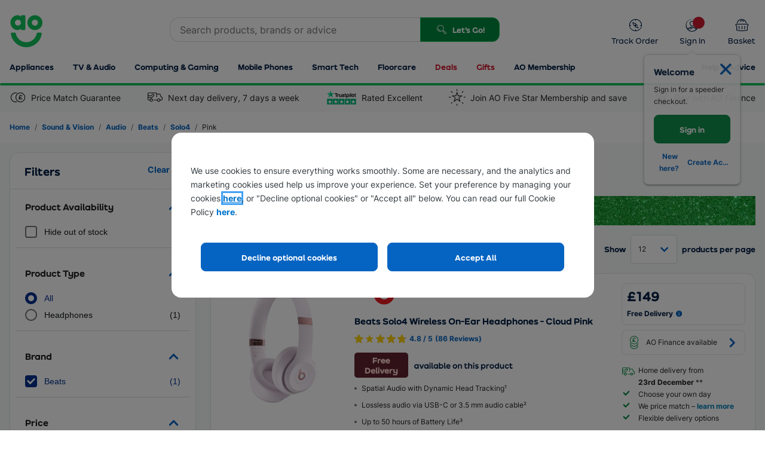

--- FILE ---
content_type: text/html; charset=utf-8
request_url: https://ao.com/l/audio-beats-solo4-pink/1-6-7-17/107-164/
body_size: 77913
content:


<!DOCTYPE html>
<html
  xmlns="http://www.w3.org/1999/xhtml"
  class="responsiveTablet responsiveMobile"
  lang="en-GB"
>
  <head>
    <script>
        window.AO = window.AO || {};
        window.AO.FeatureSwitches = { 
            "IsNewDayEnabledOnListerPage": true,
            "IsMobileNewsletterEnabled": false,
            "IsDesktopNewsletterEnabled": false,
            "LegacyCookieBannerEnabled": true,
            "EnableMobilePopupSource": true,
            "UseDummyTealiumConfig": true
        };
        window.AO.Configs = { "HomepageUrl": "https://ao.com" };
    </script>
    
    <script>
        if (!window.IntersectionObserver) {
            var script = document.createElement('script');

            script.type = 'text/javascript';
            script.src = "https://polyfill.io/v3/polyfill.min.js?features=IntersectionObserver%2CNodeList.prototype.forEach";
            document.head.appendChild(script);
        }
    </script>

    <script type="text/javascript">window.NREUM||(NREUM={});NREUM.info = {"beacon":"bam.nr-data.net","errorBeacon":"bam.nr-data.net","licenseKey":"834aa947ad","applicationID":"742204217","transactionName":"Z1MHNUpSCEcEUUQNVl4ZKDd7HDZGClZFB018XxYVUV0BGyxcVAFBH006BEtQB0QAVm8CS1FRCARWRzlJ","queueTime":0,"applicationTime":139,"agent":"","atts":""}</script><script type="text/javascript">(window.NREUM||(NREUM={})).init={privacy:{cookies_enabled:true},ajax:{deny_list:["bam-cell.nr-data.net"]},feature_flags:["soft_nav"],distributed_tracing:{enabled:true}};(window.NREUM||(NREUM={})).loader_config={agentID:"749343553",accountID:"66217",trustKey:"66217",xpid:"UgAFUFFADwcCVlFWBQAA",licenseKey:"834aa947ad",applicationID:"742204217",browserID:"749343553"};;/*! For license information please see nr-loader-spa-1.306.0.min.js.LICENSE.txt */
(()=>{var e,t,r={384:(e,t,r)=>{"use strict";r.d(t,{NT:()=>s,US:()=>u,Zm:()=>a,bQ:()=>d,dV:()=>c,pV:()=>l});var n=r(6154),i=r(1863),o=r(1910);const s={beacon:"bam.nr-data.net",errorBeacon:"bam.nr-data.net"};function a(){return n.gm.NREUM||(n.gm.NREUM={}),void 0===n.gm.newrelic&&(n.gm.newrelic=n.gm.NREUM),n.gm.NREUM}function c(){let e=a();return e.o||(e.o={ST:n.gm.setTimeout,SI:n.gm.setImmediate||n.gm.setInterval,CT:n.gm.clearTimeout,XHR:n.gm.XMLHttpRequest,REQ:n.gm.Request,EV:n.gm.Event,PR:n.gm.Promise,MO:n.gm.MutationObserver,FETCH:n.gm.fetch,WS:n.gm.WebSocket},(0,o.i)(...Object.values(e.o))),e}function d(e,t){let r=a();r.initializedAgents??={},t.initializedAt={ms:(0,i.t)(),date:new Date},r.initializedAgents[e]=t}function u(e,t){a()[e]=t}function l(){return function(){let e=a();const t=e.info||{};e.info={beacon:s.beacon,errorBeacon:s.errorBeacon,...t}}(),function(){let e=a();const t=e.init||{};e.init={...t}}(),c(),function(){let e=a();const t=e.loader_config||{};e.loader_config={...t}}(),a()}},782:(e,t,r)=>{"use strict";r.d(t,{T:()=>n});const n=r(860).K7.pageViewTiming},860:(e,t,r)=>{"use strict";r.d(t,{$J:()=>u,K7:()=>c,P3:()=>d,XX:()=>i,Yy:()=>a,df:()=>o,qY:()=>n,v4:()=>s});const n="events",i="jserrors",o="browser/blobs",s="rum",a="browser/logs",c={ajax:"ajax",genericEvents:"generic_events",jserrors:i,logging:"logging",metrics:"metrics",pageAction:"page_action",pageViewEvent:"page_view_event",pageViewTiming:"page_view_timing",sessionReplay:"session_replay",sessionTrace:"session_trace",softNav:"soft_navigations",spa:"spa"},d={[c.pageViewEvent]:1,[c.pageViewTiming]:2,[c.metrics]:3,[c.jserrors]:4,[c.spa]:5,[c.ajax]:6,[c.sessionTrace]:7,[c.softNav]:8,[c.sessionReplay]:9,[c.logging]:10,[c.genericEvents]:11},u={[c.pageViewEvent]:s,[c.pageViewTiming]:n,[c.ajax]:n,[c.spa]:n,[c.softNav]:n,[c.metrics]:i,[c.jserrors]:i,[c.sessionTrace]:o,[c.sessionReplay]:o,[c.logging]:a,[c.genericEvents]:"ins"}},944:(e,t,r)=>{"use strict";r.d(t,{R:()=>i});var n=r(3241);function i(e,t){"function"==typeof console.debug&&(console.debug("New Relic Warning: https://github.com/newrelic/newrelic-browser-agent/blob/main/docs/warning-codes.md#".concat(e),t),(0,n.W)({agentIdentifier:null,drained:null,type:"data",name:"warn",feature:"warn",data:{code:e,secondary:t}}))}},993:(e,t,r)=>{"use strict";r.d(t,{A$:()=>o,ET:()=>s,TZ:()=>a,p_:()=>i});var n=r(860);const i={ERROR:"ERROR",WARN:"WARN",INFO:"INFO",DEBUG:"DEBUG",TRACE:"TRACE"},o={OFF:0,ERROR:1,WARN:2,INFO:3,DEBUG:4,TRACE:5},s="log",a=n.K7.logging},1687:(e,t,r)=>{"use strict";r.d(t,{Ak:()=>d,Ze:()=>f,x3:()=>u});var n=r(3241),i=r(7836),o=r(3606),s=r(860),a=r(2646);const c={};function d(e,t){const r={staged:!1,priority:s.P3[t]||0};l(e),c[e].get(t)||c[e].set(t,r)}function u(e,t){e&&c[e]&&(c[e].get(t)&&c[e].delete(t),p(e,t,!1),c[e].size&&h(e))}function l(e){if(!e)throw new Error("agentIdentifier required");c[e]||(c[e]=new Map)}function f(e="",t="feature",r=!1){if(l(e),!e||!c[e].get(t)||r)return p(e,t);c[e].get(t).staged=!0,h(e)}function h(e){const t=Array.from(c[e]);t.every(([e,t])=>t.staged)&&(t.sort((e,t)=>e[1].priority-t[1].priority),t.forEach(([t])=>{c[e].delete(t),p(e,t)}))}function p(e,t,r=!0){const s=e?i.ee.get(e):i.ee,c=o.i.handlers;if(!s.aborted&&s.backlog&&c){if((0,n.W)({agentIdentifier:e,type:"lifecycle",name:"drain",feature:t}),r){const e=s.backlog[t],r=c[t];if(r){for(let t=0;e&&t<e.length;++t)g(e[t],r);Object.entries(r).forEach(([e,t])=>{Object.values(t||{}).forEach(t=>{t[0]?.on&&t[0]?.context()instanceof a.y&&t[0].on(e,t[1])})})}}s.isolatedBacklog||delete c[t],s.backlog[t]=null,s.emit("drain-"+t,[])}}function g(e,t){var r=e[1];Object.values(t[r]||{}).forEach(t=>{var r=e[0];if(t[0]===r){var n=t[1],i=e[3],o=e[2];n.apply(i,o)}})}},1741:(e,t,r)=>{"use strict";r.d(t,{W:()=>o});var n=r(944),i=r(4261);class o{#e(e,...t){if(this[e]!==o.prototype[e])return this[e](...t);(0,n.R)(35,e)}addPageAction(e,t){return this.#e(i.hG,e,t)}register(e){return this.#e(i.eY,e)}recordCustomEvent(e,t){return this.#e(i.fF,e,t)}setPageViewName(e,t){return this.#e(i.Fw,e,t)}setCustomAttribute(e,t,r){return this.#e(i.cD,e,t,r)}noticeError(e,t){return this.#e(i.o5,e,t)}setUserId(e){return this.#e(i.Dl,e)}setApplicationVersion(e){return this.#e(i.nb,e)}setErrorHandler(e){return this.#e(i.bt,e)}addRelease(e,t){return this.#e(i.k6,e,t)}log(e,t){return this.#e(i.$9,e,t)}start(){return this.#e(i.d3)}finished(e){return this.#e(i.BL,e)}recordReplay(){return this.#e(i.CH)}pauseReplay(){return this.#e(i.Tb)}addToTrace(e){return this.#e(i.U2,e)}setCurrentRouteName(e){return this.#e(i.PA,e)}interaction(e){return this.#e(i.dT,e)}wrapLogger(e,t,r){return this.#e(i.Wb,e,t,r)}measure(e,t){return this.#e(i.V1,e,t)}consent(e){return this.#e(i.Pv,e)}}},1863:(e,t,r)=>{"use strict";function n(){return Math.floor(performance.now())}r.d(t,{t:()=>n})},1910:(e,t,r)=>{"use strict";r.d(t,{i:()=>o});var n=r(944);const i=new Map;function o(...e){return e.every(e=>{if(i.has(e))return i.get(e);const t="function"==typeof e?e.toString():"",r=t.includes("[native code]"),o=t.includes("nrWrapper");return r||o||(0,n.R)(64,e?.name||t),i.set(e,r),r})}},2555:(e,t,r)=>{"use strict";r.d(t,{D:()=>a,f:()=>s});var n=r(384),i=r(8122);const o={beacon:n.NT.beacon,errorBeacon:n.NT.errorBeacon,licenseKey:void 0,applicationID:void 0,sa:void 0,queueTime:void 0,applicationTime:void 0,ttGuid:void 0,user:void 0,account:void 0,product:void 0,extra:void 0,jsAttributes:{},userAttributes:void 0,atts:void 0,transactionName:void 0,tNamePlain:void 0};function s(e){try{return!!e.licenseKey&&!!e.errorBeacon&&!!e.applicationID}catch(e){return!1}}const a=e=>(0,i.a)(e,o)},2614:(e,t,r)=>{"use strict";r.d(t,{BB:()=>s,H3:()=>n,g:()=>d,iL:()=>c,tS:()=>a,uh:()=>i,wk:()=>o});const n="NRBA",i="SESSION",o=144e5,s=18e5,a={STARTED:"session-started",PAUSE:"session-pause",RESET:"session-reset",RESUME:"session-resume",UPDATE:"session-update"},c={SAME_TAB:"same-tab",CROSS_TAB:"cross-tab"},d={OFF:0,FULL:1,ERROR:2}},2646:(e,t,r)=>{"use strict";r.d(t,{y:()=>n});class n{constructor(e){this.contextId=e}}},2843:(e,t,r)=>{"use strict";r.d(t,{G:()=>o,u:()=>i});var n=r(3878);function i(e,t=!1,r,i){(0,n.DD)("visibilitychange",function(){if(t)return void("hidden"===document.visibilityState&&e());e(document.visibilityState)},r,i)}function o(e,t,r){(0,n.sp)("pagehide",e,t,r)}},3241:(e,t,r)=>{"use strict";r.d(t,{W:()=>o});var n=r(6154);const i="newrelic";function o(e={}){try{n.gm.dispatchEvent(new CustomEvent(i,{detail:e}))}catch(e){}}},3304:(e,t,r)=>{"use strict";r.d(t,{A:()=>o});var n=r(7836);const i=()=>{const e=new WeakSet;return(t,r)=>{if("object"==typeof r&&null!==r){if(e.has(r))return;e.add(r)}return r}};function o(e){try{return JSON.stringify(e,i())??""}catch(e){try{n.ee.emit("internal-error",[e])}catch(e){}return""}}},3333:(e,t,r)=>{"use strict";r.d(t,{$v:()=>u,TZ:()=>n,Xh:()=>c,Zp:()=>i,kd:()=>d,mq:()=>a,nf:()=>s,qN:()=>o});const n=r(860).K7.genericEvents,i=["auxclick","click","copy","keydown","paste","scrollend"],o=["focus","blur"],s=4,a=1e3,c=2e3,d=["PageAction","UserAction","BrowserPerformance"],u={RESOURCES:"experimental.resources",REGISTER:"register"}},3434:(e,t,r)=>{"use strict";r.d(t,{Jt:()=>o,YM:()=>d});var n=r(7836),i=r(5607);const o="nr@original:".concat(i.W),s=50;var a=Object.prototype.hasOwnProperty,c=!1;function d(e,t){return e||(e=n.ee),r.inPlace=function(e,t,n,i,o){n||(n="");const s="-"===n.charAt(0);for(let a=0;a<t.length;a++){const c=t[a],d=e[c];l(d)||(e[c]=r(d,s?c+n:n,i,c,o))}},r.flag=o,r;function r(t,r,n,c,d){return l(t)?t:(r||(r=""),nrWrapper[o]=t,function(e,t,r){if(Object.defineProperty&&Object.keys)try{return Object.keys(e).forEach(function(r){Object.defineProperty(t,r,{get:function(){return e[r]},set:function(t){return e[r]=t,t}})}),t}catch(e){u([e],r)}for(var n in e)a.call(e,n)&&(t[n]=e[n])}(t,nrWrapper,e),nrWrapper);function nrWrapper(){var o,a,l,f;let h;try{a=this,o=[...arguments],l="function"==typeof n?n(o,a):n||{}}catch(t){u([t,"",[o,a,c],l],e)}i(r+"start",[o,a,c],l,d);const p=performance.now();let g;try{return f=t.apply(a,o),g=performance.now(),f}catch(e){throw g=performance.now(),i(r+"err",[o,a,e],l,d),h=e,h}finally{const e=g-p,t={start:p,end:g,duration:e,isLongTask:e>=s,methodName:c,thrownError:h};t.isLongTask&&i("long-task",[t,a],l,d),i(r+"end",[o,a,f],l,d)}}}function i(r,n,i,o){if(!c||t){var s=c;c=!0;try{e.emit(r,n,i,t,o)}catch(t){u([t,r,n,i],e)}c=s}}}function u(e,t){t||(t=n.ee);try{t.emit("internal-error",e)}catch(e){}}function l(e){return!(e&&"function"==typeof e&&e.apply&&!e[o])}},3606:(e,t,r)=>{"use strict";r.d(t,{i:()=>o});var n=r(9908);o.on=s;var i=o.handlers={};function o(e,t,r,o){s(o||n.d,i,e,t,r)}function s(e,t,r,i,o){o||(o="feature"),e||(e=n.d);var s=t[o]=t[o]||{};(s[r]=s[r]||[]).push([e,i])}},3738:(e,t,r)=>{"use strict";r.d(t,{He:()=>i,Kp:()=>a,Lc:()=>d,Rz:()=>u,TZ:()=>n,bD:()=>o,d3:()=>s,jx:()=>l,sl:()=>f,uP:()=>c});const n=r(860).K7.sessionTrace,i="bstResource",o="resource",s="-start",a="-end",c="fn"+s,d="fn"+a,u="pushState",l=1e3,f=3e4},3785:(e,t,r)=>{"use strict";r.d(t,{R:()=>c,b:()=>d});var n=r(9908),i=r(1863),o=r(860),s=r(3969),a=r(993);function c(e,t,r={},c=a.p_.INFO,d=!0,u,l=(0,i.t)()){(0,n.p)(s.xV,["API/logging/".concat(c.toLowerCase(),"/called")],void 0,o.K7.metrics,e),(0,n.p)(a.ET,[l,t,r,c,d,u],void 0,o.K7.logging,e)}function d(e){return"string"==typeof e&&Object.values(a.p_).some(t=>t===e.toUpperCase().trim())}},3878:(e,t,r)=>{"use strict";function n(e,t){return{capture:e,passive:!1,signal:t}}function i(e,t,r=!1,i){window.addEventListener(e,t,n(r,i))}function o(e,t,r=!1,i){document.addEventListener(e,t,n(r,i))}r.d(t,{DD:()=>o,jT:()=>n,sp:()=>i})},3962:(e,t,r)=>{"use strict";r.d(t,{AM:()=>s,O2:()=>l,OV:()=>o,Qu:()=>f,TZ:()=>c,ih:()=>h,pP:()=>a,t1:()=>u,tC:()=>i,wD:()=>d});var n=r(860);const i=["click","keydown","submit"],o="popstate",s="api",a="initialPageLoad",c=n.K7.softNav,d=5e3,u=500,l={INITIAL_PAGE_LOAD:"",ROUTE_CHANGE:1,UNSPECIFIED:2},f={INTERACTION:1,AJAX:2,CUSTOM_END:3,CUSTOM_TRACER:4},h={IP:"in progress",PF:"pending finish",FIN:"finished",CAN:"cancelled"}},3969:(e,t,r)=>{"use strict";r.d(t,{TZ:()=>n,XG:()=>a,rs:()=>i,xV:()=>s,z_:()=>o});const n=r(860).K7.metrics,i="sm",o="cm",s="storeSupportabilityMetrics",a="storeEventMetrics"},4234:(e,t,r)=>{"use strict";r.d(t,{W:()=>o});var n=r(7836),i=r(1687);class o{constructor(e,t){this.agentIdentifier=e,this.ee=n.ee.get(e),this.featureName=t,this.blocked=!1}deregisterDrain(){(0,i.x3)(this.agentIdentifier,this.featureName)}}},4261:(e,t,r)=>{"use strict";r.d(t,{$9:()=>u,BL:()=>c,CH:()=>p,Dl:()=>x,Fw:()=>w,PA:()=>v,Pl:()=>n,Pv:()=>A,Tb:()=>f,U2:()=>s,V1:()=>E,Wb:()=>T,bt:()=>y,cD:()=>b,d3:()=>R,dT:()=>d,eY:()=>g,fF:()=>h,hG:()=>o,hw:()=>i,k6:()=>a,nb:()=>m,o5:()=>l});const n="api-",i=n+"ixn-",o="addPageAction",s="addToTrace",a="addRelease",c="finished",d="interaction",u="log",l="noticeError",f="pauseReplay",h="recordCustomEvent",p="recordReplay",g="register",m="setApplicationVersion",v="setCurrentRouteName",b="setCustomAttribute",y="setErrorHandler",w="setPageViewName",x="setUserId",R="start",T="wrapLogger",E="measure",A="consent"},4387:(e,t,r)=>{"use strict";function n(e={}){return!(!e.id||!e.name)}function i(e){return"string"==typeof e&&e.trim().length<501||"number"==typeof e}function o(e,t){if(2!==t?.harvestEndpointVersion)return{};const r=t.agentRef.runtime.appMetadata.agents[0].entityGuid;return n(e)?{"source.id":e.id,"source.name":e.name,"source.type":e.type,"parent.id":e.parent?.id||r}:{"entity.guid":r,appId:t.agentRef.info.applicationID}}r.d(t,{Ux:()=>o,c7:()=>n,yo:()=>i})},5205:(e,t,r)=>{"use strict";r.d(t,{j:()=>_});var n=r(384),i=r(1741);var o=r(2555),s=r(3333);const a=e=>{if(!e||"string"!=typeof e)return!1;try{document.createDocumentFragment().querySelector(e)}catch{return!1}return!0};var c=r(2614),d=r(944),u=r(8122);const l="[data-nr-mask]",f=e=>(0,u.a)(e,(()=>{const e={feature_flags:[],experimental:{allow_registered_children:!1,resources:!1},mask_selector:"*",block_selector:"[data-nr-block]",mask_input_options:{color:!1,date:!1,"datetime-local":!1,email:!1,month:!1,number:!1,range:!1,search:!1,tel:!1,text:!1,time:!1,url:!1,week:!1,textarea:!1,select:!1,password:!0}};return{ajax:{deny_list:void 0,block_internal:!0,enabled:!0,autoStart:!0},api:{get allow_registered_children(){return e.feature_flags.includes(s.$v.REGISTER)||e.experimental.allow_registered_children},set allow_registered_children(t){e.experimental.allow_registered_children=t},duplicate_registered_data:!1},browser_consent_mode:{enabled:!1},distributed_tracing:{enabled:void 0,exclude_newrelic_header:void 0,cors_use_newrelic_header:void 0,cors_use_tracecontext_headers:void 0,allowed_origins:void 0},get feature_flags(){return e.feature_flags},set feature_flags(t){e.feature_flags=t},generic_events:{enabled:!0,autoStart:!0},harvest:{interval:30},jserrors:{enabled:!0,autoStart:!0},logging:{enabled:!0,autoStart:!0},metrics:{enabled:!0,autoStart:!0},obfuscate:void 0,page_action:{enabled:!0},page_view_event:{enabled:!0,autoStart:!0},page_view_timing:{enabled:!0,autoStart:!0},performance:{capture_marks:!1,capture_measures:!1,capture_detail:!0,resources:{get enabled(){return e.feature_flags.includes(s.$v.RESOURCES)||e.experimental.resources},set enabled(t){e.experimental.resources=t},asset_types:[],first_party_domains:[],ignore_newrelic:!0}},privacy:{cookies_enabled:!0},proxy:{assets:void 0,beacon:void 0},session:{expiresMs:c.wk,inactiveMs:c.BB},session_replay:{autoStart:!0,enabled:!1,preload:!1,sampling_rate:10,error_sampling_rate:100,collect_fonts:!1,inline_images:!1,fix_stylesheets:!0,mask_all_inputs:!0,get mask_text_selector(){return e.mask_selector},set mask_text_selector(t){a(t)?e.mask_selector="".concat(t,",").concat(l):""===t||null===t?e.mask_selector=l:(0,d.R)(5,t)},get block_class(){return"nr-block"},get ignore_class(){return"nr-ignore"},get mask_text_class(){return"nr-mask"},get block_selector(){return e.block_selector},set block_selector(t){a(t)?e.block_selector+=",".concat(t):""!==t&&(0,d.R)(6,t)},get mask_input_options(){return e.mask_input_options},set mask_input_options(t){t&&"object"==typeof t?e.mask_input_options={...t,password:!0}:(0,d.R)(7,t)}},session_trace:{enabled:!0,autoStart:!0},soft_navigations:{enabled:!0,autoStart:!0},spa:{enabled:!0,autoStart:!0},ssl:void 0,user_actions:{enabled:!0,elementAttributes:["id","className","tagName","type"]}}})());var h=r(6154),p=r(9324);let g=0;const m={buildEnv:p.F3,distMethod:p.Xs,version:p.xv,originTime:h.WN},v={consented:!1},b={appMetadata:{},get consented(){return this.session?.state?.consent||v.consented},set consented(e){v.consented=e},customTransaction:void 0,denyList:void 0,disabled:!1,harvester:void 0,isolatedBacklog:!1,isRecording:!1,loaderType:void 0,maxBytes:3e4,obfuscator:void 0,onerror:void 0,ptid:void 0,releaseIds:{},session:void 0,timeKeeper:void 0,registeredEntities:[],jsAttributesMetadata:{bytes:0},get harvestCount(){return++g}},y=e=>{const t=(0,u.a)(e,b),r=Object.keys(m).reduce((e,t)=>(e[t]={value:m[t],writable:!1,configurable:!0,enumerable:!0},e),{});return Object.defineProperties(t,r)};var w=r(5701);const x=e=>{const t=e.startsWith("http");e+="/",r.p=t?e:"https://"+e};var R=r(7836),T=r(3241);const E={accountID:void 0,trustKey:void 0,agentID:void 0,licenseKey:void 0,applicationID:void 0,xpid:void 0},A=e=>(0,u.a)(e,E),S=new Set;function _(e,t={},r,s){let{init:a,info:c,loader_config:d,runtime:u={},exposed:l=!0}=t;if(!c){const e=(0,n.pV)();a=e.init,c=e.info,d=e.loader_config}e.init=f(a||{}),e.loader_config=A(d||{}),c.jsAttributes??={},h.bv&&(c.jsAttributes.isWorker=!0),e.info=(0,o.D)(c);const p=e.init,g=[c.beacon,c.errorBeacon];S.has(e.agentIdentifier)||(p.proxy.assets&&(x(p.proxy.assets),g.push(p.proxy.assets)),p.proxy.beacon&&g.push(p.proxy.beacon),e.beacons=[...g],function(e){const t=(0,n.pV)();Object.getOwnPropertyNames(i.W.prototype).forEach(r=>{const n=i.W.prototype[r];if("function"!=typeof n||"constructor"===n)return;let o=t[r];e[r]&&!1!==e.exposed&&"micro-agent"!==e.runtime?.loaderType&&(t[r]=(...t)=>{const n=e[r](...t);return o?o(...t):n})})}(e),(0,n.US)("activatedFeatures",w.B),e.runSoftNavOverSpa&&=!0===p.soft_navigations.enabled&&p.feature_flags.includes("soft_nav")),u.denyList=[...p.ajax.deny_list||[],...p.ajax.block_internal?g:[]],u.ptid=e.agentIdentifier,u.loaderType=r,e.runtime=y(u),S.has(e.agentIdentifier)||(e.ee=R.ee.get(e.agentIdentifier),e.exposed=l,(0,T.W)({agentIdentifier:e.agentIdentifier,drained:!!w.B?.[e.agentIdentifier],type:"lifecycle",name:"initialize",feature:void 0,data:e.config})),S.add(e.agentIdentifier)}},5270:(e,t,r)=>{"use strict";r.d(t,{Aw:()=>s,SR:()=>o,rF:()=>a});var n=r(384),i=r(7767);function o(e){return!!(0,n.dV)().o.MO&&(0,i.V)(e)&&!0===e?.session_trace.enabled}function s(e){return!0===e?.session_replay.preload&&o(e)}function a(e,t){try{if("string"==typeof t?.type){if("password"===t.type.toLowerCase())return"*".repeat(e?.length||0);if(void 0!==t?.dataset?.nrUnmask||t?.classList?.contains("nr-unmask"))return e}}catch(e){}return"string"==typeof e?e.replace(/[\S]/g,"*"):"*".repeat(e?.length||0)}},5289:(e,t,r)=>{"use strict";r.d(t,{GG:()=>s,Qr:()=>c,sB:()=>a});var n=r(3878),i=r(6389);function o(){return"undefined"==typeof document||"complete"===document.readyState}function s(e,t){if(o())return e();const r=(0,i.J)(e),s=setInterval(()=>{o()&&(clearInterval(s),r())},500);(0,n.sp)("load",r,t)}function a(e){if(o())return e();(0,n.DD)("DOMContentLoaded",e)}function c(e){if(o())return e();(0,n.sp)("popstate",e)}},5607:(e,t,r)=>{"use strict";r.d(t,{W:()=>n});const n=(0,r(9566).bz)()},5701:(e,t,r)=>{"use strict";r.d(t,{B:()=>o,t:()=>s});var n=r(3241);const i=new Set,o={};function s(e,t){const r=t.agentIdentifier;o[r]??={},e&&"object"==typeof e&&(i.has(r)||(t.ee.emit("rumresp",[e]),o[r]=e,i.add(r),(0,n.W)({agentIdentifier:r,loaded:!0,drained:!0,type:"lifecycle",name:"load",feature:void 0,data:e})))}},6154:(e,t,r)=>{"use strict";r.d(t,{A4:()=>a,OF:()=>u,RI:()=>i,WN:()=>h,bv:()=>o,eN:()=>p,gm:()=>s,lR:()=>f,m:()=>d,mw:()=>c,sb:()=>l});var n=r(1863);const i="undefined"!=typeof window&&!!window.document,o="undefined"!=typeof WorkerGlobalScope&&("undefined"!=typeof self&&self instanceof WorkerGlobalScope&&self.navigator instanceof WorkerNavigator||"undefined"!=typeof globalThis&&globalThis instanceof WorkerGlobalScope&&globalThis.navigator instanceof WorkerNavigator),s=i?window:"undefined"!=typeof WorkerGlobalScope&&("undefined"!=typeof self&&self instanceof WorkerGlobalScope&&self||"undefined"!=typeof globalThis&&globalThis instanceof WorkerGlobalScope&&globalThis),a="complete"===s?.document?.readyState,c=Boolean("hidden"===s?.document?.visibilityState),d=""+s?.location,u=/iPad|iPhone|iPod/.test(s.navigator?.userAgent),l=u&&"undefined"==typeof SharedWorker,f=(()=>{const e=s.navigator?.userAgent?.match(/Firefox[/\s](\d+\.\d+)/);return Array.isArray(e)&&e.length>=2?+e[1]:0})(),h=Date.now()-(0,n.t)(),p=()=>"undefined"!=typeof PerformanceNavigationTiming&&s?.performance?.getEntriesByType("navigation")?.[0]?.responseStart},6344:(e,t,r)=>{"use strict";r.d(t,{BB:()=>u,Qb:()=>l,TZ:()=>i,Ug:()=>s,Vh:()=>o,_s:()=>a,bc:()=>d,yP:()=>c});var n=r(2614);const i=r(860).K7.sessionReplay,o="errorDuringReplay",s=.12,a={DomContentLoaded:0,Load:1,FullSnapshot:2,IncrementalSnapshot:3,Meta:4,Custom:5},c={[n.g.ERROR]:15e3,[n.g.FULL]:3e5,[n.g.OFF]:0},d={RESET:{message:"Session was reset",sm:"Reset"},IMPORT:{message:"Recorder failed to import",sm:"Import"},TOO_MANY:{message:"429: Too Many Requests",sm:"Too-Many"},TOO_BIG:{message:"Payload was too large",sm:"Too-Big"},CROSS_TAB:{message:"Session Entity was set to OFF on another tab",sm:"Cross-Tab"},ENTITLEMENTS:{message:"Session Replay is not allowed and will not be started",sm:"Entitlement"}},u=5e3,l={API:"api",RESUME:"resume",SWITCH_TO_FULL:"switchToFull",INITIALIZE:"initialize",PRELOAD:"preload"}},6389:(e,t,r)=>{"use strict";function n(e,t=500,r={}){const n=r?.leading||!1;let i;return(...r)=>{n&&void 0===i&&(e.apply(this,r),i=setTimeout(()=>{i=clearTimeout(i)},t)),n||(clearTimeout(i),i=setTimeout(()=>{e.apply(this,r)},t))}}function i(e){let t=!1;return(...r)=>{t||(t=!0,e.apply(this,r))}}r.d(t,{J:()=>i,s:()=>n})},6630:(e,t,r)=>{"use strict";r.d(t,{T:()=>n});const n=r(860).K7.pageViewEvent},6774:(e,t,r)=>{"use strict";r.d(t,{T:()=>n});const n=r(860).K7.jserrors},7295:(e,t,r)=>{"use strict";r.d(t,{Xv:()=>s,gX:()=>i,iW:()=>o});var n=[];function i(e){if(!e||o(e))return!1;if(0===n.length)return!0;for(var t=0;t<n.length;t++){var r=n[t];if("*"===r.hostname)return!1;if(a(r.hostname,e.hostname)&&c(r.pathname,e.pathname))return!1}return!0}function o(e){return void 0===e.hostname}function s(e){if(n=[],e&&e.length)for(var t=0;t<e.length;t++){let r=e[t];if(!r)continue;0===r.indexOf("http://")?r=r.substring(7):0===r.indexOf("https://")&&(r=r.substring(8));const i=r.indexOf("/");let o,s;i>0?(o=r.substring(0,i),s=r.substring(i)):(o=r,s="");let[a]=o.split(":");n.push({hostname:a,pathname:s})}}function a(e,t){return!(e.length>t.length)&&t.indexOf(e)===t.length-e.length}function c(e,t){return 0===e.indexOf("/")&&(e=e.substring(1)),0===t.indexOf("/")&&(t=t.substring(1)),""===e||e===t}},7378:(e,t,r)=>{"use strict";r.d(t,{$p:()=>R,BR:()=>b,Kp:()=>x,L3:()=>y,Lc:()=>c,NC:()=>o,SG:()=>u,TZ:()=>i,U6:()=>p,UT:()=>m,d3:()=>w,dT:()=>f,e5:()=>E,gx:()=>v,l9:()=>l,oW:()=>h,op:()=>g,rw:()=>d,tH:()=>A,uP:()=>a,wW:()=>T,xq:()=>s});var n=r(384);const i=r(860).K7.spa,o=["click","submit","keypress","keydown","keyup","change"],s=999,a="fn-start",c="fn-end",d="cb-start",u="api-ixn-",l="remaining",f="interaction",h="spaNode",p="jsonpNode",g="fetch-start",m="fetch-done",v="fetch-body-",b="jsonp-end",y=(0,n.dV)().o.ST,w="-start",x="-end",R="-body",T="cb"+x,E="jsTime",A="fetch"},7485:(e,t,r)=>{"use strict";r.d(t,{D:()=>i});var n=r(6154);function i(e){if(0===(e||"").indexOf("data:"))return{protocol:"data"};try{const t=new URL(e,location.href),r={port:t.port,hostname:t.hostname,pathname:t.pathname,search:t.search,protocol:t.protocol.slice(0,t.protocol.indexOf(":")),sameOrigin:t.protocol===n.gm?.location?.protocol&&t.host===n.gm?.location?.host};return r.port&&""!==r.port||("http:"===t.protocol&&(r.port="80"),"https:"===t.protocol&&(r.port="443")),r.pathname&&""!==r.pathname?r.pathname.startsWith("/")||(r.pathname="/".concat(r.pathname)):r.pathname="/",r}catch(e){return{}}}},7699:(e,t,r)=>{"use strict";r.d(t,{It:()=>o,KC:()=>a,No:()=>i,qh:()=>s});var n=r(860);const i=16e3,o=1e6,s="SESSION_ERROR",a={[n.K7.logging]:!0,[n.K7.genericEvents]:!1,[n.K7.jserrors]:!1,[n.K7.ajax]:!1}},7767:(e,t,r)=>{"use strict";r.d(t,{V:()=>i});var n=r(6154);const i=e=>n.RI&&!0===e?.privacy.cookies_enabled},7836:(e,t,r)=>{"use strict";r.d(t,{P:()=>a,ee:()=>c});var n=r(384),i=r(8990),o=r(2646),s=r(5607);const a="nr@context:".concat(s.W),c=function e(t,r){var n={},s={},u={},l=!1;try{l=16===r.length&&d.initializedAgents?.[r]?.runtime.isolatedBacklog}catch(e){}var f={on:p,addEventListener:p,removeEventListener:function(e,t){var r=n[e];if(!r)return;for(var i=0;i<r.length;i++)r[i]===t&&r.splice(i,1)},emit:function(e,r,n,i,o){!1!==o&&(o=!0);if(c.aborted&&!i)return;t&&o&&t.emit(e,r,n);var a=h(n);g(e).forEach(e=>{e.apply(a,r)});var d=v()[s[e]];d&&d.push([f,e,r,a]);return a},get:m,listeners:g,context:h,buffer:function(e,t){const r=v();if(t=t||"feature",f.aborted)return;Object.entries(e||{}).forEach(([e,n])=>{s[n]=t,t in r||(r[t]=[])})},abort:function(){f._aborted=!0,Object.keys(f.backlog).forEach(e=>{delete f.backlog[e]})},isBuffering:function(e){return!!v()[s[e]]},debugId:r,backlog:l?{}:t&&"object"==typeof t.backlog?t.backlog:{},isolatedBacklog:l};return Object.defineProperty(f,"aborted",{get:()=>{let e=f._aborted||!1;return e||(t&&(e=t.aborted),e)}}),f;function h(e){return e&&e instanceof o.y?e:e?(0,i.I)(e,a,()=>new o.y(a)):new o.y(a)}function p(e,t){n[e]=g(e).concat(t)}function g(e){return n[e]||[]}function m(t){return u[t]=u[t]||e(f,t)}function v(){return f.backlog}}(void 0,"globalEE"),d=(0,n.Zm)();d.ee||(d.ee=c)},8122:(e,t,r)=>{"use strict";r.d(t,{a:()=>i});var n=r(944);function i(e,t){try{if(!e||"object"!=typeof e)return(0,n.R)(3);if(!t||"object"!=typeof t)return(0,n.R)(4);const r=Object.create(Object.getPrototypeOf(t),Object.getOwnPropertyDescriptors(t)),o=0===Object.keys(r).length?e:r;for(let s in o)if(void 0!==e[s])try{if(null===e[s]){r[s]=null;continue}Array.isArray(e[s])&&Array.isArray(t[s])?r[s]=Array.from(new Set([...e[s],...t[s]])):"object"==typeof e[s]&&"object"==typeof t[s]?r[s]=i(e[s],t[s]):r[s]=e[s]}catch(e){r[s]||(0,n.R)(1,e)}return r}catch(e){(0,n.R)(2,e)}}},8139:(e,t,r)=>{"use strict";r.d(t,{u:()=>f});var n=r(7836),i=r(3434),o=r(8990),s=r(6154);const a={},c=s.gm.XMLHttpRequest,d="addEventListener",u="removeEventListener",l="nr@wrapped:".concat(n.P);function f(e){var t=function(e){return(e||n.ee).get("events")}(e);if(a[t.debugId]++)return t;a[t.debugId]=1;var r=(0,i.YM)(t,!0);function f(e){r.inPlace(e,[d,u],"-",p)}function p(e,t){return e[1]}return"getPrototypeOf"in Object&&(s.RI&&h(document,f),c&&h(c.prototype,f),h(s.gm,f)),t.on(d+"-start",function(e,t){var n=e[1];if(null!==n&&("function"==typeof n||"object"==typeof n)&&"newrelic"!==e[0]){var i=(0,o.I)(n,l,function(){var e={object:function(){if("function"!=typeof n.handleEvent)return;return n.handleEvent.apply(n,arguments)},function:n}[typeof n];return e?r(e,"fn-",null,e.name||"anonymous"):n});this.wrapped=e[1]=i}}),t.on(u+"-start",function(e){e[1]=this.wrapped||e[1]}),t}function h(e,t,...r){let n=e;for(;"object"==typeof n&&!Object.prototype.hasOwnProperty.call(n,d);)n=Object.getPrototypeOf(n);n&&t(n,...r)}},8374:(e,t,r)=>{r.nc=(()=>{try{return document?.currentScript?.nonce}catch(e){}return""})()},8990:(e,t,r)=>{"use strict";r.d(t,{I:()=>i});var n=Object.prototype.hasOwnProperty;function i(e,t,r){if(n.call(e,t))return e[t];var i=r();if(Object.defineProperty&&Object.keys)try{return Object.defineProperty(e,t,{value:i,writable:!0,enumerable:!1}),i}catch(e){}return e[t]=i,i}},9300:(e,t,r)=>{"use strict";r.d(t,{T:()=>n});const n=r(860).K7.ajax},9324:(e,t,r)=>{"use strict";r.d(t,{AJ:()=>s,F3:()=>i,Xs:()=>o,Yq:()=>a,xv:()=>n});const n="1.306.0",i="PROD",o="CDN",s="@newrelic/rrweb",a="1.0.1"},9566:(e,t,r)=>{"use strict";r.d(t,{LA:()=>a,ZF:()=>c,bz:()=>s,el:()=>d});var n=r(6154);const i="xxxxxxxx-xxxx-4xxx-yxxx-xxxxxxxxxxxx";function o(e,t){return e?15&e[t]:16*Math.random()|0}function s(){const e=n.gm?.crypto||n.gm?.msCrypto;let t,r=0;return e&&e.getRandomValues&&(t=e.getRandomValues(new Uint8Array(30))),i.split("").map(e=>"x"===e?o(t,r++).toString(16):"y"===e?(3&o()|8).toString(16):e).join("")}function a(e){const t=n.gm?.crypto||n.gm?.msCrypto;let r,i=0;t&&t.getRandomValues&&(r=t.getRandomValues(new Uint8Array(e)));const s=[];for(var a=0;a<e;a++)s.push(o(r,i++).toString(16));return s.join("")}function c(){return a(16)}function d(){return a(32)}},9908:(e,t,r)=>{"use strict";r.d(t,{d:()=>n,p:()=>i});var n=r(7836).ee.get("handle");function i(e,t,r,i,o){o?(o.buffer([e],i),o.emit(e,t,r)):(n.buffer([e],i),n.emit(e,t,r))}}},n={};function i(e){var t=n[e];if(void 0!==t)return t.exports;var o=n[e]={exports:{}};return r[e](o,o.exports,i),o.exports}i.m=r,i.d=(e,t)=>{for(var r in t)i.o(t,r)&&!i.o(e,r)&&Object.defineProperty(e,r,{enumerable:!0,get:t[r]})},i.f={},i.e=e=>Promise.all(Object.keys(i.f).reduce((t,r)=>(i.f[r](e,t),t),[])),i.u=e=>({212:"nr-spa-compressor",249:"nr-spa-recorder",478:"nr-spa"}[e]+"-1.306.0.min.js"),i.o=(e,t)=>Object.prototype.hasOwnProperty.call(e,t),e={},t="NRBA-1.306.0.PROD:",i.l=(r,n,o,s)=>{if(e[r])e[r].push(n);else{var a,c;if(void 0!==o)for(var d=document.getElementsByTagName("script"),u=0;u<d.length;u++){var l=d[u];if(l.getAttribute("src")==r||l.getAttribute("data-webpack")==t+o){a=l;break}}if(!a){c=!0;var f={478:"sha512-aOsrvCAZ97m4mi9/Q4P4Dl7seaB7sOFJOs8qmPK71B7CWoc9bXc5a5319PV5PSQ3SmEq++JW0qpaiKWV7MTLEg==",249:"sha512-nPxm1wa+eWrD9VPj39BAOPa200tURpQREipOlSDpePq/R8Y4hd4lO6tDy6C/6jm/J54CUHnLYeGyLZ/GIlo7gg==",212:"sha512-zcA2FBsG3fy6K+G9+4J1T2M6AmHuICGsq35BrGWu1rmRJwYBUqdOhAAxJkXYpoBy/9vKZ7LBcGpOEjABpjEWCQ=="};(a=document.createElement("script")).charset="utf-8",i.nc&&a.setAttribute("nonce",i.nc),a.setAttribute("data-webpack",t+o),a.src=r,0!==a.src.indexOf(window.location.origin+"/")&&(a.crossOrigin="anonymous"),f[s]&&(a.integrity=f[s])}e[r]=[n];var h=(t,n)=>{a.onerror=a.onload=null,clearTimeout(p);var i=e[r];if(delete e[r],a.parentNode&&a.parentNode.removeChild(a),i&&i.forEach(e=>e(n)),t)return t(n)},p=setTimeout(h.bind(null,void 0,{type:"timeout",target:a}),12e4);a.onerror=h.bind(null,a.onerror),a.onload=h.bind(null,a.onload),c&&document.head.appendChild(a)}},i.r=e=>{"undefined"!=typeof Symbol&&Symbol.toStringTag&&Object.defineProperty(e,Symbol.toStringTag,{value:"Module"}),Object.defineProperty(e,"__esModule",{value:!0})},i.p="https://js-agent.newrelic.com/",(()=>{var e={38:0,788:0};i.f.j=(t,r)=>{var n=i.o(e,t)?e[t]:void 0;if(0!==n)if(n)r.push(n[2]);else{var o=new Promise((r,i)=>n=e[t]=[r,i]);r.push(n[2]=o);var s=i.p+i.u(t),a=new Error;i.l(s,r=>{if(i.o(e,t)&&(0!==(n=e[t])&&(e[t]=void 0),n)){var o=r&&("load"===r.type?"missing":r.type),s=r&&r.target&&r.target.src;a.message="Loading chunk "+t+" failed: ("+o+": "+s+")",a.name="ChunkLoadError",a.type=o,a.request=s,n[1](a)}},"chunk-"+t,t)}};var t=(t,r)=>{var n,o,[s,a,c]=r,d=0;if(s.some(t=>0!==e[t])){for(n in a)i.o(a,n)&&(i.m[n]=a[n]);if(c)c(i)}for(t&&t(r);d<s.length;d++)o=s[d],i.o(e,o)&&e[o]&&e[o][0](),e[o]=0},r=self["webpackChunk:NRBA-1.306.0.PROD"]=self["webpackChunk:NRBA-1.306.0.PROD"]||[];r.forEach(t.bind(null,0)),r.push=t.bind(null,r.push.bind(r))})(),(()=>{"use strict";i(8374);var e=i(9566),t=i(1741);class r extends t.W{agentIdentifier=(0,e.LA)(16)}var n=i(860);const o=Object.values(n.K7);var s=i(5205);var a=i(9908),c=i(1863),d=i(4261),u=i(3241),l=i(944),f=i(5701),h=i(3969);function p(e,t,i,o){const s=o||i;!s||s[e]&&s[e]!==r.prototype[e]||(s[e]=function(){(0,a.p)(h.xV,["API/"+e+"/called"],void 0,n.K7.metrics,i.ee),(0,u.W)({agentIdentifier:i.agentIdentifier,drained:!!f.B?.[i.agentIdentifier],type:"data",name:"api",feature:d.Pl+e,data:{}});try{return t.apply(this,arguments)}catch(e){(0,l.R)(23,e)}})}function g(e,t,r,n,i){const o=e.info;null===r?delete o.jsAttributes[t]:o.jsAttributes[t]=r,(i||null===r)&&(0,a.p)(d.Pl+n,[(0,c.t)(),t,r],void 0,"session",e.ee)}var m=i(1687),v=i(4234),b=i(5289),y=i(6154),w=i(5270),x=i(7767),R=i(6389),T=i(7699);class E extends v.W{constructor(e,t){super(e.agentIdentifier,t),this.agentRef=e,this.abortHandler=void 0,this.featAggregate=void 0,this.loadedSuccessfully=void 0,this.onAggregateImported=new Promise(e=>{this.loadedSuccessfully=e}),this.deferred=Promise.resolve(),!1===e.init[this.featureName].autoStart?this.deferred=new Promise((t,r)=>{this.ee.on("manual-start-all",(0,R.J)(()=>{(0,m.Ak)(e.agentIdentifier,this.featureName),t()}))}):(0,m.Ak)(e.agentIdentifier,t)}importAggregator(e,t,r={}){if(this.featAggregate)return;const n=async()=>{let n;await this.deferred;try{if((0,x.V)(e.init)){const{setupAgentSession:t}=await i.e(478).then(i.bind(i,8766));n=t(e)}}catch(e){(0,l.R)(20,e),this.ee.emit("internal-error",[e]),(0,a.p)(T.qh,[e],void 0,this.featureName,this.ee)}try{if(!this.#t(this.featureName,n,e.init))return(0,m.Ze)(this.agentIdentifier,this.featureName),void this.loadedSuccessfully(!1);const{Aggregate:i}=await t();this.featAggregate=new i(e,r),e.runtime.harvester.initializedAggregates.push(this.featAggregate),this.loadedSuccessfully(!0)}catch(e){(0,l.R)(34,e),this.abortHandler?.(),(0,m.Ze)(this.agentIdentifier,this.featureName,!0),this.loadedSuccessfully(!1),this.ee&&this.ee.abort()}};y.RI?(0,b.GG)(()=>n(),!0):n()}#t(e,t,r){if(this.blocked)return!1;switch(e){case n.K7.sessionReplay:return(0,w.SR)(r)&&!!t;case n.K7.sessionTrace:return!!t;default:return!0}}}var A=i(6630),S=i(2614);class _ extends E{static featureName=A.T;constructor(e){var t;super(e,A.T),this.setupInspectionEvents(e.agentIdentifier),t=e,p(d.Fw,function(e,r){"string"==typeof e&&("/"!==e.charAt(0)&&(e="/"+e),t.runtime.customTransaction=(r||"http://custom.transaction")+e,(0,a.p)(d.Pl+d.Fw,[(0,c.t)()],void 0,void 0,t.ee))},t),this.importAggregator(e,()=>i.e(478).then(i.bind(i,2467)))}setupInspectionEvents(e){const t=(t,r)=>{t&&(0,u.W)({agentIdentifier:e,timeStamp:t.timeStamp,loaded:"complete"===t.target.readyState,type:"window",name:r,data:t.target.location+""})};(0,b.sB)(e=>{t(e,"DOMContentLoaded")}),(0,b.GG)(e=>{t(e,"load")}),(0,b.Qr)(e=>{t(e,"navigate")}),this.ee.on(S.tS.UPDATE,(t,r)=>{(0,u.W)({agentIdentifier:e,type:"lifecycle",name:"session",data:r})})}}var O=i(384);var N=i(2843),I=i(782);class P extends E{static featureName=I.T;constructor(e){super(e,I.T),y.RI&&((0,N.u)(()=>(0,a.p)("docHidden",[(0,c.t)()],void 0,I.T,this.ee),!0),(0,N.G)(()=>(0,a.p)("winPagehide",[(0,c.t)()],void 0,I.T,this.ee)),this.importAggregator(e,()=>i.e(478).then(i.bind(i,9917))))}}class j extends E{static featureName=h.TZ;constructor(e){super(e,h.TZ),y.RI&&document.addEventListener("securitypolicyviolation",e=>{(0,a.p)(h.xV,["Generic/CSPViolation/Detected"],void 0,this.featureName,this.ee)}),this.importAggregator(e,()=>i.e(478).then(i.bind(i,6555)))}}var k=i(6774),C=i(3878),D=i(3304);class L{constructor(e,t,r,n,i){this.name="UncaughtError",this.message="string"==typeof e?e:(0,D.A)(e),this.sourceURL=t,this.line=r,this.column=n,this.__newrelic=i}}function M(e){return K(e)?e:new L(void 0!==e?.message?e.message:e,e?.filename||e?.sourceURL,e?.lineno||e?.line,e?.colno||e?.col,e?.__newrelic,e?.cause)}function H(e){const t="Unhandled Promise Rejection: ";if(!e?.reason)return;if(K(e.reason)){try{e.reason.message.startsWith(t)||(e.reason.message=t+e.reason.message)}catch(e){}return M(e.reason)}const r=M(e.reason);return(r.message||"").startsWith(t)||(r.message=t+r.message),r}function B(e){if(e.error instanceof SyntaxError&&!/:\d+$/.test(e.error.stack?.trim())){const t=new L(e.message,e.filename,e.lineno,e.colno,e.error.__newrelic,e.cause);return t.name=SyntaxError.name,t}return K(e.error)?e.error:M(e)}function K(e){return e instanceof Error&&!!e.stack}function W(e,t,r,i,o=(0,c.t)()){"string"==typeof e&&(e=new Error(e)),(0,a.p)("err",[e,o,!1,t,r.runtime.isRecording,void 0,i],void 0,n.K7.jserrors,r.ee),(0,a.p)("uaErr",[],void 0,n.K7.genericEvents,r.ee)}var U=i(4387),F=i(993),V=i(3785);function G(e,{customAttributes:t={},level:r=F.p_.INFO}={},n,i,o=(0,c.t)()){(0,V.R)(n.ee,e,t,r,!1,i,o)}function z(e,t,r,i,o=(0,c.t)()){(0,a.p)(d.Pl+d.hG,[o,e,t,i],void 0,n.K7.genericEvents,r.ee)}function Z(e,t,r,i,o=(0,c.t)()){const{start:s,end:u,customAttributes:f}=t||{},h={customAttributes:f||{}};if("object"!=typeof h.customAttributes||"string"!=typeof e||0===e.length)return void(0,l.R)(57);const p=(e,t)=>null==e?t:"number"==typeof e?e:e instanceof PerformanceMark?e.startTime:Number.NaN;if(h.start=p(s,0),h.end=p(u,o),Number.isNaN(h.start)||Number.isNaN(h.end))(0,l.R)(57);else{if(h.duration=h.end-h.start,!(h.duration<0))return(0,a.p)(d.Pl+d.V1,[h,e,i],void 0,n.K7.genericEvents,r.ee),h;(0,l.R)(58)}}function q(e,t={},r,i,o=(0,c.t)()){(0,a.p)(d.Pl+d.fF,[o,e,t,i],void 0,n.K7.genericEvents,r.ee)}function X(e){p(d.eY,function(t){return Y(e,t)},e)}function Y(e,t,r){const i={};(0,l.R)(54,"newrelic.register"),t||={},t.type="MFE",t.licenseKey||=e.info.licenseKey,t.blocked=!1,t.parent=r||{};let o=()=>{};const s=e.runtime.registeredEntities,d=s.find(({metadata:{target:{id:e,name:r}}})=>e===t.id);if(d)return d.metadata.target.name!==t.name&&(d.metadata.target.name=t.name),d;const u=e=>{t.blocked=!0,o=e};e.init.api.allow_registered_children||u((0,R.J)(()=>(0,l.R)(55))),(0,U.c7)(t)||u((0,R.J)(()=>(0,l.R)(48,t))),(0,U.yo)(t.id)&&(0,U.yo)(t.name)||u((0,R.J)(()=>(0,l.R)(48,t)));const f={addPageAction:(r,n={})=>m(z,[r,{...i,...n},e],t),log:(r,n={})=>m(G,[r,{...n,customAttributes:{...i,...n.customAttributes||{}}},e],t),measure:(r,n={})=>m(Z,[r,{...n,customAttributes:{...i,...n.customAttributes||{}}},e],t),noticeError:(r,n={})=>m(W,[r,{...i,...n},e],t),register:(t={})=>m(Y,[e,t],f.metadata.target),recordCustomEvent:(r,n={})=>m(q,[r,{...i,...n},e],t),setApplicationVersion:e=>g("application.version",e),setCustomAttribute:(e,t)=>g(e,t),setUserId:e=>g("enduser.id",e),metadata:{customAttributes:i,target:t}},p=()=>(t.blocked&&o(),t.blocked);p()||s.push(f);const g=(e,t)=>{p()||(i[e]=t)},m=(t,r,i)=>{if(p())return;const o=(0,c.t)();(0,a.p)(h.xV,["API/register/".concat(t.name,"/called")],void 0,n.K7.metrics,e.ee);try{return e.init.api.duplicate_registered_data&&"register"!==t.name&&t(...r,void 0,o),t(...r,i,o)}catch(e){(0,l.R)(50,e)}};return f}class J extends E{static featureName=k.T;constructor(e){var t;super(e,k.T),t=e,p(d.o5,(e,r)=>W(e,r,t),t),function(e){p(d.bt,function(t){e.runtime.onerror=t},e)}(e),function(e){let t=0;p(d.k6,function(e,r){++t>10||(this.runtime.releaseIds[e.slice(-200)]=(""+r).slice(-200))},e)}(e),X(e);try{this.removeOnAbort=new AbortController}catch(e){}this.ee.on("internal-error",(t,r)=>{this.abortHandler&&(0,a.p)("ierr",[M(t),(0,c.t)(),!0,{},e.runtime.isRecording,r],void 0,this.featureName,this.ee)}),y.gm.addEventListener("unhandledrejection",t=>{this.abortHandler&&(0,a.p)("err",[H(t),(0,c.t)(),!1,{unhandledPromiseRejection:1},e.runtime.isRecording],void 0,this.featureName,this.ee)},(0,C.jT)(!1,this.removeOnAbort?.signal)),y.gm.addEventListener("error",t=>{this.abortHandler&&(0,a.p)("err",[B(t),(0,c.t)(),!1,{},e.runtime.isRecording],void 0,this.featureName,this.ee)},(0,C.jT)(!1,this.removeOnAbort?.signal)),this.abortHandler=this.#r,this.importAggregator(e,()=>i.e(478).then(i.bind(i,2176)))}#r(){this.removeOnAbort?.abort(),this.abortHandler=void 0}}var Q=i(8990);let ee=1;function te(e){const t=typeof e;return!e||"object"!==t&&"function"!==t?-1:e===y.gm?0:(0,Q.I)(e,"nr@id",function(){return ee++})}function re(e){if("string"==typeof e&&e.length)return e.length;if("object"==typeof e){if("undefined"!=typeof ArrayBuffer&&e instanceof ArrayBuffer&&e.byteLength)return e.byteLength;if("undefined"!=typeof Blob&&e instanceof Blob&&e.size)return e.size;if(!("undefined"!=typeof FormData&&e instanceof FormData))try{return(0,D.A)(e).length}catch(e){return}}}var ne=i(8139),ie=i(7836),oe=i(3434);const se={},ae=["open","send"];function ce(e){var t=e||ie.ee;const r=function(e){return(e||ie.ee).get("xhr")}(t);if(void 0===y.gm.XMLHttpRequest)return r;if(se[r.debugId]++)return r;se[r.debugId]=1,(0,ne.u)(t);var n=(0,oe.YM)(r),i=y.gm.XMLHttpRequest,o=y.gm.MutationObserver,s=y.gm.Promise,a=y.gm.setInterval,c="readystatechange",d=["onload","onerror","onabort","onloadstart","onloadend","onprogress","ontimeout"],u=[],f=y.gm.XMLHttpRequest=function(e){const t=new i(e),o=r.context(t);try{r.emit("new-xhr",[t],o),t.addEventListener(c,(s=o,function(){var e=this;e.readyState>3&&!s.resolved&&(s.resolved=!0,r.emit("xhr-resolved",[],e)),n.inPlace(e,d,"fn-",b)}),(0,C.jT)(!1))}catch(e){(0,l.R)(15,e);try{r.emit("internal-error",[e])}catch(e){}}var s;return t};function h(e,t){n.inPlace(t,["onreadystatechange"],"fn-",b)}if(function(e,t){for(var r in e)t[r]=e[r]}(i,f),f.prototype=i.prototype,n.inPlace(f.prototype,ae,"-xhr-",b),r.on("send-xhr-start",function(e,t){h(e,t),function(e){u.push(e),o&&(p?p.then(v):a?a(v):(g=-g,m.data=g))}(t)}),r.on("open-xhr-start",h),o){var p=s&&s.resolve();if(!a&&!s){var g=1,m=document.createTextNode(g);new o(v).observe(m,{characterData:!0})}}else t.on("fn-end",function(e){e[0]&&e[0].type===c||v()});function v(){for(var e=0;e<u.length;e++)h(0,u[e]);u.length&&(u=[])}function b(e,t){return t}return r}var de="fetch-",ue=de+"body-",le=["arrayBuffer","blob","json","text","formData"],fe=y.gm.Request,he=y.gm.Response,pe="prototype";const ge={};function me(e){const t=function(e){return(e||ie.ee).get("fetch")}(e);if(!(fe&&he&&y.gm.fetch))return t;if(ge[t.debugId]++)return t;function r(e,r,n){var i=e[r];"function"==typeof i&&(e[r]=function(){var e,r=[...arguments],o={};t.emit(n+"before-start",[r],o),o[ie.P]&&o[ie.P].dt&&(e=o[ie.P].dt);var s=i.apply(this,r);return t.emit(n+"start",[r,e],s),s.then(function(e){return t.emit(n+"end",[null,e],s),e},function(e){throw t.emit(n+"end",[e],s),e})})}return ge[t.debugId]=1,le.forEach(e=>{r(fe[pe],e,ue),r(he[pe],e,ue)}),r(y.gm,"fetch",de),t.on(de+"end",function(e,r){var n=this;if(r){var i=r.headers.get("content-length");null!==i&&(n.rxSize=i),t.emit(de+"done",[null,r],n)}else t.emit(de+"done",[e],n)}),t}var ve=i(7485);class be{constructor(e){this.agentRef=e}generateTracePayload(t){const r=this.agentRef.loader_config;if(!this.shouldGenerateTrace(t)||!r)return null;var n=(r.accountID||"").toString()||null,i=(r.agentID||"").toString()||null,o=(r.trustKey||"").toString()||null;if(!n||!i)return null;var s=(0,e.ZF)(),a=(0,e.el)(),c=Date.now(),d={spanId:s,traceId:a,timestamp:c};return(t.sameOrigin||this.isAllowedOrigin(t)&&this.useTraceContextHeadersForCors())&&(d.traceContextParentHeader=this.generateTraceContextParentHeader(s,a),d.traceContextStateHeader=this.generateTraceContextStateHeader(s,c,n,i,o)),(t.sameOrigin&&!this.excludeNewrelicHeader()||!t.sameOrigin&&this.isAllowedOrigin(t)&&this.useNewrelicHeaderForCors())&&(d.newrelicHeader=this.generateTraceHeader(s,a,c,n,i,o)),d}generateTraceContextParentHeader(e,t){return"00-"+t+"-"+e+"-01"}generateTraceContextStateHeader(e,t,r,n,i){return i+"@nr=0-1-"+r+"-"+n+"-"+e+"----"+t}generateTraceHeader(e,t,r,n,i,o){if(!("function"==typeof y.gm?.btoa))return null;var s={v:[0,1],d:{ty:"Browser",ac:n,ap:i,id:e,tr:t,ti:r}};return o&&n!==o&&(s.d.tk=o),btoa((0,D.A)(s))}shouldGenerateTrace(e){return this.agentRef.init?.distributed_tracing?.enabled&&this.isAllowedOrigin(e)}isAllowedOrigin(e){var t=!1;const r=this.agentRef.init?.distributed_tracing;if(e.sameOrigin)t=!0;else if(r?.allowed_origins instanceof Array)for(var n=0;n<r.allowed_origins.length;n++){var i=(0,ve.D)(r.allowed_origins[n]);if(e.hostname===i.hostname&&e.protocol===i.protocol&&e.port===i.port){t=!0;break}}return t}excludeNewrelicHeader(){var e=this.agentRef.init?.distributed_tracing;return!!e&&!!e.exclude_newrelic_header}useNewrelicHeaderForCors(){var e=this.agentRef.init?.distributed_tracing;return!!e&&!1!==e.cors_use_newrelic_header}useTraceContextHeadersForCors(){var e=this.agentRef.init?.distributed_tracing;return!!e&&!!e.cors_use_tracecontext_headers}}var ye=i(9300),we=i(7295);function xe(e){return"string"==typeof e?e:e instanceof(0,O.dV)().o.REQ?e.url:y.gm?.URL&&e instanceof URL?e.href:void 0}var Re=["load","error","abort","timeout"],Te=Re.length,Ee=(0,O.dV)().o.REQ,Ae=(0,O.dV)().o.XHR;const Se="X-NewRelic-App-Data";class _e extends E{static featureName=ye.T;constructor(e){super(e,ye.T),this.dt=new be(e),this.handler=(e,t,r,n)=>(0,a.p)(e,t,r,n,this.ee);try{const e={xmlhttprequest:"xhr",fetch:"fetch",beacon:"beacon"};y.gm?.performance?.getEntriesByType("resource").forEach(t=>{if(t.initiatorType in e&&0!==t.responseStatus){const r={status:t.responseStatus},i={rxSize:t.transferSize,duration:Math.floor(t.duration),cbTime:0};Oe(r,t.name),this.handler("xhr",[r,i,t.startTime,t.responseEnd,e[t.initiatorType]],void 0,n.K7.ajax)}})}catch(e){}me(this.ee),ce(this.ee),function(e,t,r,i){function o(e){var t=this;t.totalCbs=0,t.called=0,t.cbTime=0,t.end=E,t.ended=!1,t.xhrGuids={},t.lastSize=null,t.loadCaptureCalled=!1,t.params=this.params||{},t.metrics=this.metrics||{},t.latestLongtaskEnd=0,e.addEventListener("load",function(r){A(t,e)},(0,C.jT)(!1)),y.lR||e.addEventListener("progress",function(e){t.lastSize=e.loaded},(0,C.jT)(!1))}function s(e){this.params={method:e[0]},Oe(this,e[1]),this.metrics={}}function d(t,r){e.loader_config.xpid&&this.sameOrigin&&r.setRequestHeader("X-NewRelic-ID",e.loader_config.xpid);var n=i.generateTracePayload(this.parsedOrigin);if(n){var o=!1;n.newrelicHeader&&(r.setRequestHeader("newrelic",n.newrelicHeader),o=!0),n.traceContextParentHeader&&(r.setRequestHeader("traceparent",n.traceContextParentHeader),n.traceContextStateHeader&&r.setRequestHeader("tracestate",n.traceContextStateHeader),o=!0),o&&(this.dt=n)}}function u(e,r){var n=this.metrics,i=e[0],o=this;if(n&&i){var s=re(i);s&&(n.txSize=s)}this.startTime=(0,c.t)(),this.body=i,this.listener=function(e){try{"abort"!==e.type||o.loadCaptureCalled||(o.params.aborted=!0),("load"!==e.type||o.called===o.totalCbs&&(o.onloadCalled||"function"!=typeof r.onload)&&"function"==typeof o.end)&&o.end(r)}catch(e){try{t.emit("internal-error",[e])}catch(e){}}};for(var a=0;a<Te;a++)r.addEventListener(Re[a],this.listener,(0,C.jT)(!1))}function l(e,t,r){this.cbTime+=e,t?this.onloadCalled=!0:this.called+=1,this.called!==this.totalCbs||!this.onloadCalled&&"function"==typeof r.onload||"function"!=typeof this.end||this.end(r)}function f(e,t){var r=""+te(e)+!!t;this.xhrGuids&&!this.xhrGuids[r]&&(this.xhrGuids[r]=!0,this.totalCbs+=1)}function p(e,t){var r=""+te(e)+!!t;this.xhrGuids&&this.xhrGuids[r]&&(delete this.xhrGuids[r],this.totalCbs-=1)}function g(){this.endTime=(0,c.t)()}function m(e,r){r instanceof Ae&&"load"===e[0]&&t.emit("xhr-load-added",[e[1],e[2]],r)}function v(e,r){r instanceof Ae&&"load"===e[0]&&t.emit("xhr-load-removed",[e[1],e[2]],r)}function b(e,t,r){t instanceof Ae&&("onload"===r&&(this.onload=!0),("load"===(e[0]&&e[0].type)||this.onload)&&(this.xhrCbStart=(0,c.t)()))}function w(e,r){this.xhrCbStart&&t.emit("xhr-cb-time",[(0,c.t)()-this.xhrCbStart,this.onload,r],r)}function x(e){var t,r=e[1]||{};if("string"==typeof e[0]?0===(t=e[0]).length&&y.RI&&(t=""+y.gm.location.href):e[0]&&e[0].url?t=e[0].url:y.gm?.URL&&e[0]&&e[0]instanceof URL?t=e[0].href:"function"==typeof e[0].toString&&(t=e[0].toString()),"string"==typeof t&&0!==t.length){t&&(this.parsedOrigin=(0,ve.D)(t),this.sameOrigin=this.parsedOrigin.sameOrigin);var n=i.generateTracePayload(this.parsedOrigin);if(n&&(n.newrelicHeader||n.traceContextParentHeader))if(e[0]&&e[0].headers)a(e[0].headers,n)&&(this.dt=n);else{var o={};for(var s in r)o[s]=r[s];o.headers=new Headers(r.headers||{}),a(o.headers,n)&&(this.dt=n),e.length>1?e[1]=o:e.push(o)}}function a(e,t){var r=!1;return t.newrelicHeader&&(e.set("newrelic",t.newrelicHeader),r=!0),t.traceContextParentHeader&&(e.set("traceparent",t.traceContextParentHeader),t.traceContextStateHeader&&e.set("tracestate",t.traceContextStateHeader),r=!0),r}}function R(e,t){this.params={},this.metrics={},this.startTime=(0,c.t)(),this.dt=t,e.length>=1&&(this.target=e[0]),e.length>=2&&(this.opts=e[1]);var r=this.opts||{},n=this.target;Oe(this,xe(n));var i=(""+(n&&n instanceof Ee&&n.method||r.method||"GET")).toUpperCase();this.params.method=i,this.body=r.body,this.txSize=re(r.body)||0}function T(e,t){if(this.endTime=(0,c.t)(),this.params||(this.params={}),(0,we.iW)(this.params))return;let i;this.params.status=t?t.status:0,"string"==typeof this.rxSize&&this.rxSize.length>0&&(i=+this.rxSize);const o={txSize:this.txSize,rxSize:i,duration:(0,c.t)()-this.startTime};r("xhr",[this.params,o,this.startTime,this.endTime,"fetch"],this,n.K7.ajax)}function E(e){const t=this.params,i=this.metrics;if(!this.ended){this.ended=!0;for(let t=0;t<Te;t++)e.removeEventListener(Re[t],this.listener,!1);t.aborted||(0,we.iW)(t)||(i.duration=(0,c.t)()-this.startTime,this.loadCaptureCalled||4!==e.readyState?null==t.status&&(t.status=0):A(this,e),i.cbTime=this.cbTime,r("xhr",[t,i,this.startTime,this.endTime,"xhr"],this,n.K7.ajax))}}function A(e,r){e.params.status=r.status;var i=function(e,t){var r=e.responseType;return"json"===r&&null!==t?t:"arraybuffer"===r||"blob"===r||"json"===r?re(e.response):"text"===r||""===r||void 0===r?re(e.responseText):void 0}(r,e.lastSize);if(i&&(e.metrics.rxSize=i),e.sameOrigin&&r.getAllResponseHeaders().indexOf(Se)>=0){var o=r.getResponseHeader(Se);o&&((0,a.p)(h.rs,["Ajax/CrossApplicationTracing/Header/Seen"],void 0,n.K7.metrics,t),e.params.cat=o.split(", ").pop())}e.loadCaptureCalled=!0}t.on("new-xhr",o),t.on("open-xhr-start",s),t.on("open-xhr-end",d),t.on("send-xhr-start",u),t.on("xhr-cb-time",l),t.on("xhr-load-added",f),t.on("xhr-load-removed",p),t.on("xhr-resolved",g),t.on("addEventListener-end",m),t.on("removeEventListener-end",v),t.on("fn-end",w),t.on("fetch-before-start",x),t.on("fetch-start",R),t.on("fn-start",b),t.on("fetch-done",T)}(e,this.ee,this.handler,this.dt),this.importAggregator(e,()=>i.e(478).then(i.bind(i,3845)))}}function Oe(e,t){var r=(0,ve.D)(t),n=e.params||e;n.hostname=r.hostname,n.port=r.port,n.protocol=r.protocol,n.host=r.hostname+":"+r.port,n.pathname=r.pathname,e.parsedOrigin=r,e.sameOrigin=r.sameOrigin}const Ne={},Ie=["pushState","replaceState"];function Pe(e){const t=function(e){return(e||ie.ee).get("history")}(e);return!y.RI||Ne[t.debugId]++||(Ne[t.debugId]=1,(0,oe.YM)(t).inPlace(window.history,Ie,"-")),t}var je=i(3738);function ke(e){p(d.BL,function(t=Date.now()){const r=t-y.WN;r<0&&(0,l.R)(62,t),(0,a.p)(h.XG,[d.BL,{time:r}],void 0,n.K7.metrics,e.ee),e.addToTrace({name:d.BL,start:t,origin:"nr"}),(0,a.p)(d.Pl+d.hG,[r,d.BL],void 0,n.K7.genericEvents,e.ee)},e)}const{He:Ce,bD:De,d3:Le,Kp:Me,TZ:He,Lc:Be,uP:Ke,Rz:We}=je;class Ue extends E{static featureName=He;constructor(e){var t;super(e,He),t=e,p(d.U2,function(e){if(!(e&&"object"==typeof e&&e.name&&e.start))return;const r={n:e.name,s:e.start-y.WN,e:(e.end||e.start)-y.WN,o:e.origin||"",t:"api"};r.s<0||r.e<0||r.e<r.s?(0,l.R)(61,{start:r.s,end:r.e}):(0,a.p)("bstApi",[r],void 0,n.K7.sessionTrace,t.ee)},t),ke(e);if(!(0,x.V)(e.init))return void this.deregisterDrain();const r=this.ee;let o;Pe(r),this.eventsEE=(0,ne.u)(r),this.eventsEE.on(Ke,function(e,t){this.bstStart=(0,c.t)()}),this.eventsEE.on(Be,function(e,t){(0,a.p)("bst",[e[0],t,this.bstStart,(0,c.t)()],void 0,n.K7.sessionTrace,r)}),r.on(We+Le,function(e){this.time=(0,c.t)(),this.startPath=location.pathname+location.hash}),r.on(We+Me,function(e){(0,a.p)("bstHist",[location.pathname+location.hash,this.startPath,this.time],void 0,n.K7.sessionTrace,r)});try{o=new PerformanceObserver(e=>{const t=e.getEntries();(0,a.p)(Ce,[t],void 0,n.K7.sessionTrace,r)}),o.observe({type:De,buffered:!0})}catch(e){}this.importAggregator(e,()=>i.e(478).then(i.bind(i,6974)),{resourceObserver:o})}}var Fe=i(6344);class Ve extends E{static featureName=Fe.TZ;#n;recorder;constructor(e){var t;let r;super(e,Fe.TZ),t=e,p(d.CH,function(){(0,a.p)(d.CH,[],void 0,n.K7.sessionReplay,t.ee)},t),function(e){p(d.Tb,function(){(0,a.p)(d.Tb,[],void 0,n.K7.sessionReplay,e.ee)},e)}(e);try{r=JSON.parse(localStorage.getItem("".concat(S.H3,"_").concat(S.uh)))}catch(e){}(0,w.SR)(e.init)&&this.ee.on(d.CH,()=>this.#i()),this.#o(r)&&this.importRecorder().then(e=>{e.startRecording(Fe.Qb.PRELOAD,r?.sessionReplayMode)}),this.importAggregator(this.agentRef,()=>i.e(478).then(i.bind(i,6167)),this),this.ee.on("err",e=>{this.blocked||this.agentRef.runtime.isRecording&&(this.errorNoticed=!0,(0,a.p)(Fe.Vh,[e],void 0,this.featureName,this.ee))})}#o(e){return e&&(e.sessionReplayMode===S.g.FULL||e.sessionReplayMode===S.g.ERROR)||(0,w.Aw)(this.agentRef.init)}importRecorder(){return this.recorder?Promise.resolve(this.recorder):(this.#n??=Promise.all([i.e(478),i.e(249)]).then(i.bind(i,4866)).then(({Recorder:e})=>(this.recorder=new e(this),this.recorder)).catch(e=>{throw this.ee.emit("internal-error",[e]),this.blocked=!0,e}),this.#n)}#i(){this.blocked||(this.featAggregate?this.featAggregate.mode!==S.g.FULL&&this.featAggregate.initializeRecording(S.g.FULL,!0,Fe.Qb.API):this.importRecorder().then(()=>{this.recorder.startRecording(Fe.Qb.API,S.g.FULL)}))}}var Ge=i(3962);function ze(e){const t=e.ee.get("tracer");function r(){}p(d.dT,function(e){return(new r).get("object"==typeof e?e:{})},e);const i=r.prototype={createTracer:function(r,i){var o={},s=this,u="function"==typeof i;return(0,a.p)(h.xV,["API/createTracer/called"],void 0,n.K7.metrics,e.ee),e.runSoftNavOverSpa||(0,a.p)(d.hw+"tracer",[(0,c.t)(),r,o],s,n.K7.spa,e.ee),function(){if(t.emit((u?"":"no-")+"fn-start",[(0,c.t)(),s,u],o),u)try{return i.apply(this,arguments)}catch(e){const r="string"==typeof e?new Error(e):e;throw t.emit("fn-err",[arguments,this,r],o),r}finally{t.emit("fn-end",[(0,c.t)()],o)}}}};["actionText","setName","setAttribute","save","ignore","onEnd","getContext","end","get"].forEach(t=>{p.apply(this,[t,function(){return(0,a.p)(d.hw+t,[(0,c.t)(),...arguments],this,e.runSoftNavOverSpa?n.K7.softNav:n.K7.spa,e.ee),this},e,i])}),p(d.PA,function(){e.runSoftNavOverSpa?(0,a.p)(d.hw+"routeName",[performance.now(),...arguments],void 0,n.K7.softNav,e.ee):(0,a.p)(d.Pl+"routeName",[(0,c.t)(),...arguments],this,n.K7.spa,e.ee)},e)}class Ze extends E{static featureName=Ge.TZ;constructor(e){if(super(e,Ge.TZ),ze(e),!y.RI||!(0,O.dV)().o.MO)return;const t=Pe(this.ee);try{this.removeOnAbort=new AbortController}catch(e){}Ge.tC.forEach(e=>{(0,C.sp)(e,e=>{s(e)},!0,this.removeOnAbort?.signal)});const r=()=>(0,a.p)("newURL",[(0,c.t)(),""+window.location],void 0,this.featureName,this.ee);t.on("pushState-end",r),t.on("replaceState-end",r),(0,C.sp)(Ge.OV,e=>{s(e),(0,a.p)("newURL",[e.timeStamp,""+window.location],void 0,this.featureName,this.ee)},!0,this.removeOnAbort?.signal);let n=!1;const o=new((0,O.dV)().o.MO)((e,t)=>{n||(n=!0,requestAnimationFrame(()=>{(0,a.p)("newDom",[(0,c.t)()],void 0,this.featureName,this.ee),n=!1}))}),s=(0,R.s)(e=>{"loading"!==document.readyState&&((0,a.p)("newUIEvent",[e],void 0,this.featureName,this.ee),o.observe(document.body,{attributes:!0,childList:!0,subtree:!0,characterData:!0}))},100,{leading:!0});this.abortHandler=function(){this.removeOnAbort?.abort(),o.disconnect(),this.abortHandler=void 0},this.importAggregator(e,()=>i.e(478).then(i.bind(i,4393)),{domObserver:o})}}var qe=i(7378);const Xe={},Ye=["appendChild","insertBefore","replaceChild"];function Je(e){const t=function(e){return(e||ie.ee).get("jsonp")}(e);if(!y.RI||Xe[t.debugId])return t;Xe[t.debugId]=!0;var r=(0,oe.YM)(t),n=/[?&](?:callback|cb)=([^&#]+)/,i=/(.*)\.([^.]+)/,o=/^(\w+)(\.|$)(.*)$/;function s(e,t){if(!e)return t;const r=e.match(o),n=r[1];return s(r[3],t[n])}return r.inPlace(Node.prototype,Ye,"dom-"),t.on("dom-start",function(e){!function(e){if(!e||"string"!=typeof e.nodeName||"script"!==e.nodeName.toLowerCase())return;if("function"!=typeof e.addEventListener)return;var o=(a=e.src,c=a.match(n),c?c[1]:null);var a,c;if(!o)return;var d=function(e){var t=e.match(i);if(t&&t.length>=3)return{key:t[2],parent:s(t[1],window)};return{key:e,parent:window}}(o);if("function"!=typeof d.parent[d.key])return;var u={};function l(){t.emit("jsonp-end",[],u),e.removeEventListener("load",l,(0,C.jT)(!1)),e.removeEventListener("error",f,(0,C.jT)(!1))}function f(){t.emit("jsonp-error",[],u),t.emit("jsonp-end",[],u),e.removeEventListener("load",l,(0,C.jT)(!1)),e.removeEventListener("error",f,(0,C.jT)(!1))}r.inPlace(d.parent,[d.key],"cb-",u),e.addEventListener("load",l,(0,C.jT)(!1)),e.addEventListener("error",f,(0,C.jT)(!1)),t.emit("new-jsonp",[e.src],u)}(e[0])}),t}const $e={};function Qe(e){const t=function(e){return(e||ie.ee).get("promise")}(e);if($e[t.debugId])return t;$e[t.debugId]=!0;var r=t.context,n=(0,oe.YM)(t),i=y.gm.Promise;return i&&function(){function e(r){var o=t.context(),s=n(r,"executor-",o,null,!1);const a=Reflect.construct(i,[s],e);return t.context(a).getCtx=function(){return o},a}y.gm.Promise=e,Object.defineProperty(e,"name",{value:"Promise"}),e.toString=function(){return i.toString()},Object.setPrototypeOf(e,i),["all","race"].forEach(function(r){const n=i[r];e[r]=function(e){let i=!1;[...e||[]].forEach(e=>{this.resolve(e).then(s("all"===r),s(!1))});const o=n.apply(this,arguments);return o;function s(e){return function(){t.emit("propagate",[null,!i],o,!1,!1),i=i||!e}}}}),["resolve","reject"].forEach(function(r){const n=i[r];e[r]=function(e){const r=n.apply(this,arguments);return e!==r&&t.emit("propagate",[e,!0],r,!1,!1),r}}),e.prototype=i.prototype;const o=i.prototype.then;i.prototype.then=function(...e){var i=this,s=r(i);s.promise=i,e[0]=n(e[0],"cb-",s,null,!1),e[1]=n(e[1],"cb-",s,null,!1);const a=o.apply(this,e);return s.nextPromise=a,t.emit("propagate",[i,!0],a,!1,!1),a},i.prototype.then[oe.Jt]=o,t.on("executor-start",function(e){e[0]=n(e[0],"resolve-",this,null,!1),e[1]=n(e[1],"resolve-",this,null,!1)}),t.on("executor-err",function(e,t,r){e[1](r)}),t.on("cb-end",function(e,r,n){t.emit("propagate",[n,!0],this.nextPromise,!1,!1)}),t.on("propagate",function(e,r,n){if(!this.getCtx||r){const r=this,n=e instanceof Promise?t.context(e):null;let i;this.getCtx=function(){return i||(i=n&&n!==r?"function"==typeof n.getCtx?n.getCtx():n:r,i)}}})}(),t}const et={},tt="setTimeout",rt="setInterval",nt="clearTimeout",it="-start",ot=[tt,"setImmediate",rt,nt,"clearImmediate"];function st(e){const t=function(e){return(e||ie.ee).get("timer")}(e);if(et[t.debugId]++)return t;et[t.debugId]=1;var r=(0,oe.YM)(t);return r.inPlace(y.gm,ot.slice(0,2),tt+"-"),r.inPlace(y.gm,ot.slice(2,3),rt+"-"),r.inPlace(y.gm,ot.slice(3),nt+"-"),t.on(rt+it,function(e,t,n){e[0]=r(e[0],"fn-",null,n)}),t.on(tt+it,function(e,t,n){this.method=n,this.timerDuration=isNaN(e[1])?0:+e[1],e[0]=r(e[0],"fn-",this,n)}),t}const at={};function ct(e){const t=function(e){return(e||ie.ee).get("mutation")}(e);if(!y.RI||at[t.debugId])return t;at[t.debugId]=!0;var r=(0,oe.YM)(t),n=y.gm.MutationObserver;return n&&(window.MutationObserver=function(e){return this instanceof n?new n(r(e,"fn-")):n.apply(this,arguments)},MutationObserver.prototype=n.prototype),t}const{TZ:dt,d3:ut,Kp:lt,$p:ft,wW:ht,e5:pt,tH:gt,uP:mt,rw:vt,Lc:bt}=qe;class yt extends E{static featureName=dt;constructor(e){if(super(e,dt),ze(e),!y.RI)return;try{this.removeOnAbort=new AbortController}catch(e){}let t,r=0;const n=this.ee.get("tracer"),o=Je(this.ee),s=Qe(this.ee),d=st(this.ee),u=ce(this.ee),l=this.ee.get("events"),f=me(this.ee),h=Pe(this.ee),p=ct(this.ee);function g(e,t){h.emit("newURL",[""+window.location,t])}function m(){r++,t=window.location.hash,this[mt]=(0,c.t)()}function v(){r--,window.location.hash!==t&&g(0,!0);var e=(0,c.t)();this[pt]=~~this[pt]+e-this[mt],this[bt]=e}function w(e,t){e.on(t,function(){this[t]=(0,c.t)()})}this.ee.on(mt,m),s.on(vt,m),o.on(vt,m),this.ee.on(bt,v),s.on(ht,v),o.on(ht,v),this.ee.on("fn-err",(...t)=>{t[2]?.__newrelic?.[e.agentIdentifier]||(0,a.p)("function-err",[...t],void 0,this.featureName,this.ee)}),this.ee.buffer([mt,bt,"xhr-resolved"],this.featureName),l.buffer([mt],this.featureName),d.buffer(["setTimeout"+lt,"clearTimeout"+ut,mt],this.featureName),u.buffer([mt,"new-xhr","send-xhr"+ut],this.featureName),f.buffer([gt+ut,gt+"-done",gt+ft+ut,gt+ft+lt],this.featureName),h.buffer(["newURL"],this.featureName),p.buffer([mt],this.featureName),s.buffer(["propagate",vt,ht,"executor-err","resolve"+ut],this.featureName),n.buffer([mt,"no-"+mt],this.featureName),o.buffer(["new-jsonp","cb-start","jsonp-error","jsonp-end"],this.featureName),w(f,gt+ut),w(f,gt+"-done"),w(o,"new-jsonp"),w(o,"jsonp-end"),w(o,"cb-start"),h.on("pushState-end",g),h.on("replaceState-end",g),(0,b.GG)(()=>{l.emit(mt,[[{type:"load"}],window],void 0,!0)}),window.addEventListener("hashchange",g,(0,C.jT)(!0,this.removeOnAbort?.signal)),window.addEventListener("load",g,(0,C.jT)(!0,this.removeOnAbort?.signal)),window.addEventListener("popstate",function(){g(0,r>1)},(0,C.jT)(!0,this.removeOnAbort?.signal)),this.abortHandler=this.#r,this.importAggregator(e,()=>i.e(478).then(i.bind(i,5592)))}#r(){this.removeOnAbort?.abort(),this.abortHandler=void 0}}var wt=i(3333);const xt={},Rt=new Set;function Tt(e){return"string"==typeof e?{type:"string",size:(new TextEncoder).encode(e).length}:e instanceof ArrayBuffer?{type:"ArrayBuffer",size:e.byteLength}:e instanceof Blob?{type:"Blob",size:e.size}:e instanceof DataView?{type:"DataView",size:e.byteLength}:ArrayBuffer.isView(e)?{type:"TypedArray",size:e.byteLength}:{type:"unknown",size:0}}class Et{constructor(t,r){this.timestamp=(0,c.t)(),this.currentUrl=window.location.href,this.socketId=(0,e.LA)(8),this.requestedUrl=t,this.requestedProtocols=Array.isArray(r)?r.join(","):r||"",this.openedAt=void 0,this.protocol=void 0,this.extensions=void 0,this.binaryType=void 0,this.messageOrigin=void 0,this.messageCount=void 0,this.messageBytes=void 0,this.messageBytesMin=void 0,this.messageBytesMax=void 0,this.messageTypes=void 0,this.sendCount=void 0,this.sendBytes=void 0,this.sendBytesMin=void 0,this.sendBytesMax=void 0,this.sendTypes=void 0,this.closedAt=void 0,this.closeCode=void 0,this.closeReason=void 0,this.closeWasClean=void 0,this.connectedDuration=void 0,this.hasErrors=void 0}}class At extends E{static featureName=wt.TZ;constructor(e){super(e,wt.TZ);const t=e.init.feature_flags.includes("websockets"),r=[e.init.page_action.enabled,e.init.performance.capture_marks,e.init.performance.capture_measures,e.init.performance.resources.enabled,e.init.user_actions.enabled,t];var o;let s,u;if(o=e,p(d.hG,(e,t)=>z(e,t,o),o),function(e){p(d.fF,(t,r)=>q(t,r,e),e)}(e),ke(e),X(e),function(e){p(d.V1,(t,r)=>Z(t,r,e),e)}(e),t&&(u=function(e){if(!(0,O.dV)().o.WS)return e;const t=e.get("websockets");if(xt[t.debugId]++)return t;xt[t.debugId]=1,(0,N.G)(()=>{const e=(0,c.t)();Rt.forEach(r=>{r.nrData.closedAt=e,r.nrData.closeCode=1001,r.nrData.closeReason="Page navigating away",r.nrData.closeWasClean=!1,r.nrData.openedAt&&(r.nrData.connectedDuration=e-r.nrData.openedAt),t.emit("ws",[r.nrData],r)})});class r extends WebSocket{static name="WebSocket";static toString(){return"function WebSocket() { [native code] }"}toString(){return"[object WebSocket]"}get[Symbol.toStringTag](){return r.name}#s(e){(e.__newrelic??={}).socketId=this.nrData.socketId,this.nrData.hasErrors??=!0}constructor(...e){super(...e),this.nrData=new Et(e[0],e[1]),this.addEventListener("open",()=>{this.nrData.openedAt=(0,c.t)(),["protocol","extensions","binaryType"].forEach(e=>{this.nrData[e]=this[e]}),Rt.add(this)}),this.addEventListener("message",e=>{const{type:t,size:r}=Tt(e.data);this.nrData.messageOrigin??=e.origin,this.nrData.messageCount=(this.nrData.messageCount??0)+1,this.nrData.messageBytes=(this.nrData.messageBytes??0)+r,this.nrData.messageBytesMin=Math.min(this.nrData.messageBytesMin??1/0,r),this.nrData.messageBytesMax=Math.max(this.nrData.messageBytesMax??0,r),(this.nrData.messageTypes??"").includes(t)||(this.nrData.messageTypes=this.nrData.messageTypes?"".concat(this.nrData.messageTypes,",").concat(t):t)}),this.addEventListener("close",e=>{this.nrData.closedAt=(0,c.t)(),this.nrData.closeCode=e.code,this.nrData.closeReason=e.reason,this.nrData.closeWasClean=e.wasClean,this.nrData.connectedDuration=this.nrData.closedAt-this.nrData.openedAt,Rt.delete(this),t.emit("ws",[this.nrData],this)})}addEventListener(e,t,...r){const n=this,i="function"==typeof t?function(...e){try{return t.apply(this,e)}catch(e){throw n.#s(e),e}}:t?.handleEvent?{handleEvent:function(...e){try{return t.handleEvent.apply(t,e)}catch(e){throw n.#s(e),e}}}:t;return super.addEventListener(e,i,...r)}send(e){if(this.readyState===WebSocket.OPEN){const{type:t,size:r}=Tt(e);this.nrData.sendCount=(this.nrData.sendCount??0)+1,this.nrData.sendBytes=(this.nrData.sendBytes??0)+r,this.nrData.sendBytesMin=Math.min(this.nrData.sendBytesMin??1/0,r),this.nrData.sendBytesMax=Math.max(this.nrData.sendBytesMax??0,r),(this.nrData.sendTypes??"").includes(t)||(this.nrData.sendTypes=this.nrData.sendTypes?"".concat(this.nrData.sendTypes,",").concat(t):t)}try{return super.send(e)}catch(e){throw this.#s(e),e}}close(...e){try{super.close(...e)}catch(e){throw this.#s(e),e}}}return y.gm.WebSocket=r,t}(this.ee)),y.RI){if(me(this.ee),ce(this.ee),s=Pe(this.ee),e.init.user_actions.enabled){function l(t){const r=(0,ve.D)(t);return e.beacons.includes(r.hostname+":"+r.port)}function f(){s.emit("navChange")}wt.Zp.forEach(e=>(0,C.sp)(e,e=>(0,a.p)("ua",[e],void 0,this.featureName,this.ee),!0)),wt.qN.forEach(e=>{const t=(0,R.s)(e=>{(0,a.p)("ua",[e],void 0,this.featureName,this.ee)},500,{leading:!0});(0,C.sp)(e,t)}),y.gm.addEventListener("error",()=>{(0,a.p)("uaErr",[],void 0,n.K7.genericEvents,this.ee)},(0,C.jT)(!1,this.removeOnAbort?.signal)),this.ee.on("open-xhr-start",(e,t)=>{l(e[1])||t.addEventListener("readystatechange",()=>{2===t.readyState&&(0,a.p)("uaXhr",[],void 0,n.K7.genericEvents,this.ee)})}),this.ee.on("fetch-start",e=>{e.length>=1&&!l(xe(e[0]))&&(0,a.p)("uaXhr",[],void 0,n.K7.genericEvents,this.ee)}),s.on("pushState-end",f),s.on("replaceState-end",f),window.addEventListener("hashchange",f,(0,C.jT)(!0,this.removeOnAbort?.signal)),window.addEventListener("popstate",f,(0,C.jT)(!0,this.removeOnAbort?.signal))}if(e.init.performance.resources.enabled&&y.gm.PerformanceObserver?.supportedEntryTypes.includes("resource")){new PerformanceObserver(e=>{e.getEntries().forEach(e=>{(0,a.p)("browserPerformance.resource",[e],void 0,this.featureName,this.ee)})}).observe({type:"resource",buffered:!0})}}t&&u.on("ws",e=>{(0,a.p)("ws-complete",[e],void 0,this.featureName,this.ee)});try{this.removeOnAbort=new AbortController}catch(h){}this.abortHandler=()=>{this.removeOnAbort?.abort(),this.abortHandler=void 0},r.some(e=>e)?this.importAggregator(e,()=>i.e(478).then(i.bind(i,8019))):this.deregisterDrain()}}var St=i(2646);const _t=new Map;function Ot(e,t,r,n,i=!0){if("object"!=typeof t||!t||"string"!=typeof r||!r||"function"!=typeof t[r])return(0,l.R)(29);const o=function(e){return(e||ie.ee).get("logger")}(e),s=(0,oe.YM)(o),a=new St.y(ie.P);a.level=n.level,a.customAttributes=n.customAttributes,a.autoCaptured=i;const c=t[r]?.[oe.Jt]||t[r];return _t.set(c,a),s.inPlace(t,[r],"wrap-logger-",()=>_t.get(c)),o}var Nt=i(1910);class It extends E{static featureName=F.TZ;constructor(e){var t;super(e,F.TZ),t=e,p(d.$9,(e,r)=>G(e,r,t),t),function(e){p(d.Wb,(t,r,{customAttributes:n={},level:i=F.p_.INFO}={})=>{Ot(e.ee,t,r,{customAttributes:n,level:i},!1)},e)}(e),X(e);const r=this.ee;["log","error","warn","info","debug","trace"].forEach(e=>{(0,Nt.i)(y.gm.console[e]),Ot(r,y.gm.console,e,{level:"log"===e?"info":e})}),this.ee.on("wrap-logger-end",function([e]){const{level:t,customAttributes:n,autoCaptured:i}=this;(0,V.R)(r,e,n,t,i)}),this.importAggregator(e,()=>i.e(478).then(i.bind(i,5288)))}}new class extends r{constructor(e){var t;(super(),y.gm)?(this.features={},(0,O.bQ)(this.agentIdentifier,this),this.desiredFeatures=new Set(e.features||[]),this.desiredFeatures.add(_),this.runSoftNavOverSpa=[...this.desiredFeatures].some(e=>e.featureName===n.K7.softNav),(0,s.j)(this,e,e.loaderType||"agent"),t=this,p(d.cD,function(e,r,n=!1){if("string"==typeof e){if(["string","number","boolean"].includes(typeof r)||null===r)return g(t,e,r,d.cD,n);(0,l.R)(40,typeof r)}else(0,l.R)(39,typeof e)},t),function(e){p(d.Dl,function(t){if("string"==typeof t||null===t)return g(e,"enduser.id",t,d.Dl,!0);(0,l.R)(41,typeof t)},e)}(this),function(e){p(d.nb,function(t){if("string"==typeof t||null===t)return g(e,"application.version",t,d.nb,!1);(0,l.R)(42,typeof t)},e)}(this),function(e){p(d.d3,function(){e.ee.emit("manual-start-all")},e)}(this),function(e){p(d.Pv,function(t=!0){if("boolean"==typeof t){if((0,a.p)(d.Pl+d.Pv,[t],void 0,"session",e.ee),e.runtime.consented=t,t){const t=e.features.page_view_event;t.onAggregateImported.then(e=>{const r=t.featAggregate;e&&!r.sentRum&&r.sendRum()})}}else(0,l.R)(65,typeof t)},e)}(this),this.run()):(0,l.R)(21)}get config(){return{info:this.info,init:this.init,loader_config:this.loader_config,runtime:this.runtime}}get api(){return this}run(){try{const e=function(e){const t={};return o.forEach(r=>{t[r]=!!e[r]?.enabled}),t}(this.init),t=[...this.desiredFeatures];t.sort((e,t)=>n.P3[e.featureName]-n.P3[t.featureName]),t.forEach(t=>{if(!e[t.featureName]&&t.featureName!==n.K7.pageViewEvent)return;if(this.runSoftNavOverSpa&&t.featureName===n.K7.spa)return;if(!this.runSoftNavOverSpa&&t.featureName===n.K7.softNav)return;const r=function(e){switch(e){case n.K7.ajax:return[n.K7.jserrors];case n.K7.sessionTrace:return[n.K7.ajax,n.K7.pageViewEvent];case n.K7.sessionReplay:return[n.K7.sessionTrace];case n.K7.pageViewTiming:return[n.K7.pageViewEvent];default:return[]}}(t.featureName).filter(e=>!(e in this.features));r.length>0&&(0,l.R)(36,{targetFeature:t.featureName,missingDependencies:r}),this.features[t.featureName]=new t(this)})}catch(e){(0,l.R)(22,e);for(const e in this.features)this.features[e].abortHandler?.();const t=(0,O.Zm)();delete t.initializedAgents[this.agentIdentifier]?.features,delete this.sharedAggregator;return t.ee.get(this.agentIdentifier).abort(),!1}}}({features:[_e,_,P,Ue,Ve,j,J,At,It,Ze,yt],loaderType:"spa"})})()})();</script>

    <script nomodule type="text/javascript" src="/lister_content/Scripts/polyfill.min.js"></script>

    <meta name="webapp" content="ListerPage" />
    <meta name="webapp-version" content="3.0.0.2871" />
    <meta name="description" content="Enjoy quality sound with the latest range of Wireless Speakers Let Beats blow you away with stunning sound. Flexible delivery available." />



    <link rel="preload" as="script" href="https://megaweb-media.ao.com/ao.web.listerpage/3.0.0.2871/js/lister.aol.bundle.js">

        <link rel="preload" as="image" href="//media.ao.com/en-GB/Productimages/Images/rvMedium/armysc81e1wgj7aaig1kzr-muw33zma_beats_headp_m_p.jpg">

    <link rel="stylesheet" href="https://megaweb-media.ao.com/ao.web.listerpage/3.0.0.2871/css/lister.aol.bundle.css">

    

    <link href="https://ao.com/l/audio-beats-pink/1-6-17/107-164/" rel="canonical" />





    <title>Beats Solo4 Audio in Pink | ao.com</title>
    <meta http-equiv="Content-Type" content="text/html;charset=UTF-8">
    <meta name="SKYPE_TOOLBAR" content="SKYPE_TOOLBAR_PARSER_COMPATIBLE" />
    <meta http-equiv="content-language" content="en-GB">
    <link href="//media.ao.com/uk/favicon.ico" rel="shortcut icon" type="image/vnd.microsoft.icon" />
    <link rel="apple-touch-icon" sizes="180x180" href="//ao.com/Themes/Common/Images/touch/apple-touch-icon.png">
    <meta name="version" content="3.0.0.2871">
    <meta name="viewport" content="width=device-width, maximum-scale=5" />
    <meta http-equiv="X-UA-Compatible" content="IE=edge,chrome=1" />
    <meta name="apple-mobile-web-app-capable" content="yes" /> 
    <meta name="format-detection" content="telephone=no" />

    <script defer src="//ao.com/scripts/Global/jquery-1.9.1.js"></script>
    <script defer src="//ao.com/scripts/jquery-ui-1.10.4.dialog.js"></script>
    <script defer src="//ao.com/scripts/Global/global-slimmedv1.js"></script>
    <script defer src="//ao.com/scripts/Global/aoCookieMessage.js"></script>
    <script defer src="//ao.com/scripts/Global/googleAnalytics.js"></script>
    <script defer src="//megaweb-media.ao.com/microapps/digital-data-proxy.js"></script>
    <script defer src="//megaweb-media.ao.com/microapps/global-digital-data.js"></script>
    <script defer src="//megaweb-media.ao.com/microapps/global-tagging.js"></script>
    
    <script src="//megaweb-media.ao.com/ao.digitaldata.injection/12/digitalData.AOL.js"></script><script src="//megaweb-media.ao.com/ao.web.aoreact/16/aoreact.bundle.js"></script><link href="https://megaweb-media.ao.com/ao.web.layouttemplate/1.0.41.0/MasterStructure_AOL.css" rel="stylesheet" type="text/css"><link rel="stylesheet" href="//assets.ao.com/design-system/assets/css/3.1.2/strata-mobile.css"><link rel="stylesheet" href="//assets.ao.com/design-system/assets/css/3.1.2/strata-desktop.css" media="(min-width:768px)"><link rel="preload" href="//assets.ao.com/design-system/assets/icons/2.7.0/strata-icons.woff2" as="font" type="font/woff2" crossorigin><link rel="stylesheet" href="//assets.ao.com/design-system/assets/icons/2.7.0/strata-icons.css"><link rel="preload" href="//assets.ao.com/design-system/assets/fonts/1.0.3/inter-v2-latin-regular.woff2" as="font" type="font/woff2" crossorigin><link rel="preload" href="//assets.ao.com/design-system/assets/fonts/1.0.3/SmileyFace-Bold.woff2" as="font" type="font/woff2" crossorigin><link rel="stylesheet" href="//assets.ao.com/design-system/assets/fonts/1.0.3/fonts.css"><script>window.AO = window.AO || {}; window.AO.FeatureSwitches = window.AO.FeatureSwitches || {}; window.AO.FeatureSwitches.UseDummyTealiumConfig = true;</script><script defer src="//megaweb-media.ao.com/ao.web.cookiebanner.widget/340/cookieBanner.AOL.js"></script><script defer src="//megaweb-media.ao.com/ao.web.comparebar/27/main.js"></script><script defer src="//injection.chat.ao.com/184/injection-loader/index.js"></script><script defer src="//megaweb-media.ao.com/ao.web.affiliatebanner/13/affiliateBanner.AOL.js"></script><script id="gtm-script">(function(w,d,s,l,i){w[l]=w[l]||[];w[l].push({'gtm.start':new Date().getTime(),event:'gtm.js'});var f=d.getElementsByTagName(s)[0],j=d.createElement(s),dl=l!='dataLayer'?'&l='+l:'';j.async=true;j.src='https://www.googletagmanager.com/gtm.js?id='+i+dl+ '&gtm_auth=9vyXbAdqem9mYucO6-ki5g&gtm_preview=env-1&gtm_cookies_win=x';f.parentNode.insertBefore(j,f);})(window,document,'script','dataLayer','GTM-NZZ69PD');</script><script>window.addEventListener("DOMContentLoaded",(function(){try{fetch("https://checkout.ao.com/HttpHandlers/BasketInformationHandler.ashx",{credentials:"include"}).then((function(t){return t.json()})).then((function(t){var e=Number(t.BasketItemCount);if(0!==e){var n=document.querySelector("#basketCount");n.innerText=e,n.classList.remove("noItems")}}))}catch(t){console.error("Failed to set basket item count")}}));</script><script>window.addEventListener("DOMContentLoaded",(function(){try{fetch("https://checkout.ao.com/HttpHandlers/BasketInformationHandler.ashx",{credentials:"include"}).then((function(t){return t.json()})).then((function(t){var e=Number(t.BasketItemCount);if(0!==e){var n=document.querySelector("#basketCount");n.innerText=e,n.classList.remove("noItems")}}))}catch(t){console.error("Failed to set basket item count")}}));</script><script id="ciam-sdk-internal" async src="https://ciam-web-sdk.ciam.d.ao.com/ciamsdk.latest.js" type="module"></script><script src="//cdn.bc0a.com/autopilot/f00000000305434/autopilot_sdk.js"></script><link href="https://megaweb-media.ao.com/ao.web.megamenu.widget/2.0.1.308/megaMenuWidget.css" rel="stylesheet" /><link href="https://megaweb-media.ao.com/ao.web.search.widget/1.0.0.402/styles/search.css" rel="stylesheet" />
    
        <style>
            .vi-update .product-card__rating-stars:after {
                color: #FFD100;
            }
        </style>

    
  </head>
  <body class="desktop responsivePage olapicDisabled vi-update" itemscope itemtype="http://schema.org/WebPage" data-prefix="AOL" data-featureswitch="olapicDisabled">
    
    <div id="holder" class="clear">
      <div id="container">
        
    <script type="text/javascript">
        window.isCiamEnabled = true;
        window.isSignInEnabled = true;

        async function getCiamSDK(maxAttempts = 20, attemptsCount = 0) {
            if (attemptsCount > maxAttempts) {
                throw new Error('Max attempts exceeded for getCiamSDK');
            }
            if (!window.ciamSDK) {
                await new Promise((resolve) => setTimeout(resolve, 200));
                return await getCiamSDK(maxAttempts, attemptsCount++);
            }
            return window.ciamSDK;
        }

        (async () => {
            const isLoggedIn = await (await getCiamSDK()).getLoggedInState();

            if (isLoggedIn) {
                window.digitalData.page.myAccount.loggedInStatus = isLoggedIn ? "true" : "false";
            }
        })();
    </script>

		<script type="text/javascript">
			function readCookie(name) {
				var nameEQ = name + "=";
				var ca = document.cookie.split(';');
				for (var i = 0; i < ca.length; i++) {
					var c = ca[i];
					while (c.charAt(0) == ' ') c = c.substring(1, c.length);
					if (c.indexOf(nameEQ) == 0) return c.substring(nameEQ.length, c.length);
				}
				return null;
			}
			var userName = readCookie("MAUserName");
			if (userName != null && userName.length > 0) {
				window.digitalData.page.myAccount.loggedInStatus = "true";
			} else {
				window.digitalData.page.myAccount.loggedInStatus = "false";
			}
		</script>

		<script type="text/javascript">
			window.useNewCheckoutOrderComplete = true;
			window.myAccountIsEnabled = true;
			window.checkoutUrlPrefix = "https://checkout.ao.com";
			window.googleAnalyticsTrackerName = "tealium_a";
			window.privacyModalPersonalisationText = "Personalisation";
			window.privacyModalRemarketingText = "Remarketing";
		</script><noscript><iframe src="https://www.googletagmanager.com/ns.html?id=GTM-NZZ69PD&gtm_auth=9vyXbAdqem9mYucO6-ki5g&gtm_preview=env-1&gtm_cookies_win=x" height="0" width="0" style="display:none;visibility:hidden"></iframe></noscript><style>
				#headerContainer #header-service-container {
					z-index: 198 !important;
				}

				#headerContainer #header__overlay-container {
					z-index: 197 !important;
				}

				#headerContainer .ico {
					font-size: 1.75rem;
				}

				#headerContainer .ico.ico-ao-logo {
					font-size: 4rem;
				}

				#headerContainer.disableMegaMenu #header__megamenu-container {
					display: none !important;
				}

				#headerContainer.disableMegaMenu #header-service-container {
					border-bottom-width: 4px !important;
				}

				#headerContainer.disableSearch #header__search-container {
					display: none !important;
				}

				/*Prominent Search Experiment Styling */

				.header-brandbar__basket.ico-menu {
					color: #011f44 !important;
				}

				.header-brandbar__account {
					color: #011f44 !important;
				}

				.header-brandbar__basket {
					color: #011f44 !important;
				}

				.global-megamenu__top-level-nav--mobile {
					top: 116px !important;
				}

				.header-brandbar__tyo {
					color: #011f44 !important;
					margin-top: 4px;
				}

				.header-search-prominence {
					top: 49px;
					width: 95% !important;
					margin: 0 auto;
					left: 0;
					right: 0;
					z-index: 201 !important;
				}

				.search-prominence-overlay .siteSearch__overlay {
					z-index: 200 !important;
				}
			</style><style type="text/css" media="(max-width:990px)">
				#headerContainer.disableMegaMenu #header--mobile__logo-container,
				#headerContainer.disableSearch #header--mobile__logo-container {
					order: 0 !important;
					text-align: left !important;
					padding-left: 1rem;
				}

				#headerContainer .ico.ico-ao-logo {
					font-size: 3rem;
				}

				#headerContainer #header-service-container {
					-webkit-transform: translateZ(0);
					transform: translateZ(0);
				}

				/*more styles for prominent search*/

				#header__widgets-container {
					height: 112px !important;
				}
			</style><style type="text/css" media="(min-width:990px)">
				.header-content {
					margin-left: 16px;
					margin-right: 16px;
				}

				.header-search-prominence {
					top: 25px;
					width: 100% !important;
					left: -161px;
				}
			</style><style type="text/css" media="(min-width:1440px)">
				.header-content {
					width: 1440px;
				}
			</style><header id="headerContainer" data-tag-section="main site header">
		<span class="absolute top-0 left-0 m-2" style="z-index:199">
			<a id="header-skip-link" href="#header-end" class="text-base bg-white sr-only focus:not-sr-only">Skip to main content</a>
		</span>
        <div data-header-variant="search-prominence" class="relative"><div id="header-service-container" data-header-variant-inner="search-prominence" class="box-content relative z-50 w-full bg-white border-0 border-b-4 border-solid lg:h-12 lg:h-auto lg:border-b-0 border-ongreen webview-collapse xl:flex xl:justify-center"><div class="header-content h-full"><div class="flex-row items-center h-full justify-evenly lg:justify-start"><div id="header__widgets-container" class="flex flex-wrap flex-grow lg:pt-4 justify-between lg:h-auto lg:pb-0"><div id="header__logo-container" class="box-border flex-grow order-1 hidden text-center lg:block lg:flex-grow-0 lg:h-16 webview-hidden lg:pr-3">
			<a href="https://ao.com" id="header-brandbar__logo" class="inline-block text-ongreen pt-1 focus:shadow-outline-blue" aria-label="Visit homepage">
				<i class="ico ico-ao-logo lg:-ml-1"></i>
			</a></div><div class="flex justify-start pl-4 lg:pl-0 lg:w-full lg:order-4"><div id="header--mobile__logo-container" class="order-1 text-center lg:hidden webview-hidden pr-2" aria-hidden="true">
			<a href="https://ao.com" id="header-brandbar__logo" class="inline-block text-ongreen pt-1 focus:shadow-outline-blue" aria-label="Visit homepage">
				<i class="ico ico-ao-logo lg:-ml-1"></i>
			</a></div><div id="header__megamenu-container" class="order-2 lg:order-4 lg:w-full mt-1">
<button id="megamenu-mobile-button" type="button" class="header-service__hamburger-menu menu-icon__container w-full cursor-pointer bg-transparent border-0 flex flex-col flex-wrap items-center block mobileMenuButton lg:hidden webview-hidden">
    <i class="header-brandbar__basket ico ico-menu text-ongreen webview-hidden"></i>
    <span class="static text-body-xs text-primary font-regular">Menu</span>
</button>


<div class="ao-framework">
    
    <nav id="main-navigation" class="main-navigation main-navigation--is-hybrid main-navigation--all-cats-top-level bg-white " data-client-id="AOL">
        <div class="main-navigation__inner u-d--flex max-w-none px-0 static">
            


<ul class="main-navigation__first-level u-d--flex z-20">
    <li class="main-navigation__first-level-nav-item main-navigation__first-level-nav-item--has-second-level group" data-item-id="browseAllCategories" aoly-name="mega-menu" aoly-child="sub-menu" data-hasdropdown="True" tabindex="0">
        <span class="main-navigation__first-level-nav-item-inner u-py--small u-d--flex u-ai--center bg-white text-primary
                    py-4
                    pl-0
                    after-hidden
                    before-hidden
                    font-headline
                    text-title-sm
                    font-regular" data-automation="megamenu-toggle-open-btn" role="button" aria-haspopup="true" aria-controls="main-navigation__main-menu">
            <span class="main-navigation__appliances-text font-headline">
                Appliances
            </span>
        </span>

        <div id="main-navigation__main-menu" class="main-navigation__main-menu u-px--small u-c--primary-text bg-white right-0 border-0 border-t border-solid border-solid border-gray-20">
            <div class="main-navigation__main-menu-inner static u-d--flex mx-auto" data-version="2.0.1.308">
                <ul data-tag-section="mm-categories" class="main-navigation__second-level z-10 pt-2 overflow-visible">
                        <li class="main-navigation__second-level-nav-item" data-item-id="top-washerDryers" aoly-name="sub-menu" aoly-child="sub-category-menu">
                            <a href="https://ao.com/laundry?mmref=laundry||Laundry|5_0_0" data-tag-name="mm-category-clicked" data-tag-link="https://ao.com/laundry" data-tag-position="10-0-0" data-tag-category="Laundry" data-lazy-target=".top-washerDryers-mm-main-lazy-img" data-lazy-merch="true" class="
                                    main-navigation__second-level-nav-item-link
                                    c-btn--tertiary
                                    u-d--flex
                                    u-jc--space-between
                                    u-fw--700
                                    text-body
                                    py-2
                                    pl-0
                                    before-hidden
                                    text-gray-100
                                    border-0 border-b border-solid border-gray-20 last:border-b-0
                                    " role="button" target="">
                                <img class="navigation-item__image" data-defer-src="https://megaweb-media.ao.com/ao.web.megamenu.widget/menuimages/washingmachine.png" alt=""/>
                                <span class="category-title font-regular">Laundry</span>
                                <span class="u-pl--small ico ico-chevron-right text-xl text-ice"></span>
                            </a>
                            

<div class="main-navigation__sub-navigation u-p--medium u-c--primary-text border-0 rounded-none border-l border-gray-20 left-0 items-center">
    <div class="main-navigation__sub-navigation-inner">
    <ul class="main-navigation__third-level o-flex-container u-grid--4 u-grid--3--bp-medium">

            <li class="main-navigation__third-level-nav-item o-flex-item" aoly-name="sub-category-menu">
                <a data-tag-path="Laundry | washing_machines" data-tag-name="mm-sub-category-clicked" data-tag-link="https://ao.com/laundry/washing-machines" data-tag-position="10-1-0" data-tag-subcategory-name="Washing Machines" href="https://ao.com/laundry/washing-machines?mmref=laundry|washing_machines|Washing%20Machines|5_1_0" class="main-navigation__third-level-nav-item-link u-d--inline-block u-c--primary-text u-fw--700 u-fz--base-small u-py--micro font-headline ">
                    Washing Machines
                </a>
            <ul class="main-navigation__fourth-level u-d--flex u-fxw--wrap">
                        <br/>
                        <li class="main-navigation__fourth-level-nav-item u-w--100 u-mt--micro">
                            <a data-tag-path="Laundry | washing_machines | AO Favourites" data-tag-name="mm-sub-category-link-clicked" data-tag-link="https://ao.com/l/washing_machines-aofavourites/1-267/1/" data-tag-position="10-1-1" data-tag-subcategory-link-name="AO Favourites" href="https://ao.com/l/washing_machines-aofavourites/1-267/1/?mmref=laundry|washing_machines|AO%20Favourites|5_1_1" class="u-d--inline-block u-c--secondary-text u-fw--400 u-py--micro font-body">
                                AO Favourites
                            </a>
                        </li>
                        <br/>
                        <li class="main-navigation__fourth-level-nav-item u-w--100 u-mt--micro">
                            <a data-tag-path="Laundry | washing_machines | Freestanding Washing Machines" data-tag-name="mm-sub-category-link-clicked" data-tag-link="https://ao.com/l/washing_machines-free_standing/1-9/1/" data-tag-position="10-1-2" data-tag-subcategory-link-name="Freestanding Washing Machines" href="https://ao.com/l/washing_machines-free_standing/1-9/1/?mmref=laundry|washing_machines|Freestanding%20Washing%20Machines|5_1_2" class="u-d--inline-block u-c--secondary-text u-fw--400 u-py--micro font-body">
                                Freestanding Washing Machines
                            </a>
                        </li>
                        <br/>
                        <li class="main-navigation__fourth-level-nav-item u-w--100 u-mt--micro">
                            <a data-tag-path="Laundry | washing_machines | Integrated Washing Machines" data-tag-name="mm-sub-category-link-clicked" data-tag-link="https://ao.com/l/washing_machines-built_in/1-9/1/" data-tag-position="10-1-3" data-tag-subcategory-link-name="Integrated Washing Machines" href="https://ao.com/l/washing_machines-built_in/1-9/1/?mmref=laundry|washing_machines|Integrated%20Washing%20Machines|5_1_3" class="u-d--inline-block u-c--secondary-text u-fw--400 u-py--micro font-body">
                                Integrated Washing Machines
                            </a>
                        </li>
                        <li class="main-navigation__fourth-level-nav-item u-mt--micro u-mr--tiny u-pr--tiny u-bdr--1">
                            <a data-tag-path="Laundry | washing_machines | 10kg+" data-tag-name="mm-sub-category-link-clicked" data-tag-link="https://ao.com/l/washing_machines-10--or--102e5--or--11--or--12--or--13--or--14_wash_load/1-4/1/" data-tag-position="10-1-4" data-tag-subcategory-link-name="10kg+" href="https://ao.com/l/washing_machines-10--or--102e5--or--11--or--12--or--13--or--14_wash_load/1-4/1/?mmref=laundry|washing_machines|10kg%2b|5_1_4" class="u-d--inline-block u-c--secondary-text u-fw--400 u-py--micro font-body">
                                    10kg+
                            </a>
                        </li>
                        <li class="main-navigation__fourth-level-nav-item u-mt--micro u-mr--tiny u-pr--tiny">
                            <a data-tag-path="Laundry | washing_machines | 7kg - 9kg" data-tag-name="mm-sub-category-link-clicked" data-tag-link="https://ao.com/l/washing_machines-7--or--8--or--82e0--or--9--or--92e0_wash_load/1-4/1/" data-tag-position="10-1-5" data-tag-subcategory-link-name="7kg - 9kg" href="https://ao.com/l/washing_machines-7--or--8--or--82e0--or--9--or--92e0_wash_load/1-4/1/?mmref=laundry|washing_machines|7kg%20-%209kg|5_1_5" class="u-d--inline-block u-c--secondary-text u-fw--400 u-py--micro font-body">
                                7kg - 9kg
                            </a>
                        </li>
                        <br/>
                        <li class="main-navigation__fourth-level-nav-item u-w--100 u-mt--micro">
                            <a data-tag-path="Laundry | washing_machines | Washing Machines Buying Guide" data-tag-name="mm-sub-category-link-clicked" data-tag-link="https://ao.com/help-and-advice/guides-and-advice/buying-guides/washing-machine-and-washer-dryer" data-tag-position="10-1-6" data-tag-subcategory-link-name="Washing Machines Buying Guide" href="https://ao.com/help-and-advice/guides-and-advice/buying-guides/washing-machine-and-washer-dryer?mmref=laundry|washing_machines|Washing%20Machines%20Buying%20Guide|5_1_6" class="u-d--inline-block u-c--secondary-text u-fw--400 u-py--micro font-body">
                                Washing Machines Buying Guide
                            </a>
                        </li>
                        <li class="main-navigation__fourth-level-nav-item u-mt--micro u-mr--tiny u-pr--tiny u-bdr--1">
                            <a data-tag-path="Laundry | washing_machines | Auto Dosing" data-tag-name="mm-sub-category-link-clicked" data-tag-link="https://ao.com/l/washing_machines-99/1-276/1/" data-tag-position="10-1-7" data-tag-subcategory-link-name="Auto Dosing" href="https://ao.com/l/washing_machines-99/1-276/1/?mmref=laundry|washing_machines|Auto%20Dosing|5_1_7" class="u-d--inline-block u-c--secondary-text u-fw--400 u-py--micro font-body">
                                    Auto Dosing
                            </a>
                        </li>
                        <li class="main-navigation__fourth-level-nav-item u-mt--micro u-mr--tiny u-pr--tiny u-bdr--1">
                            <a data-tag-path="Laundry | washing_machines | Steam Clean" data-tag-name="mm-sub-category-link-clicked" data-tag-link="https://ao.com/l/washing_machines-100/1-276/1/" data-tag-position="10-1-8" data-tag-subcategory-link-name="Steam Clean" href="https://ao.com/l/washing_machines-100/1-276/1/?mmref=laundry|washing_machines|Steam%20Clean|5_1_8" class="u-d--inline-block u-c--secondary-text u-fw--400 u-py--micro font-body">
                                    Steam Clean
                            </a>
                        </li>
                        <li class="main-navigation__fourth-level-nav-item u-mt--micro u-mr--tiny u-pr--tiny">
                            <a data-tag-path="Laundry | washing_machines | QuickDrive™" data-tag-name="mm-sub-category-link-clicked" data-tag-link="https://ao.com/l/washing_machines-samsung-18235/1-6-20/1/" data-tag-position="10-1-9" data-tag-subcategory-link-name="QuickDrive™" href="https://ao.com/l/washing_machines-samsung-18235/1-6-20/1/?mmref=laundry|washing_machines|QuickDrive%e2%84%a2|5_1_9" class="u-d--inline-block u-c--secondary-text u-fw--400 u-py--micro font-body">
                                QuickDrive™
                            </a>
                        </li>
                        <br/>
                        <li class="main-navigation__fourth-level-nav-item u-w--100 u-mt--micro">
                            <a data-tag-path="Laundry | washing_machines | Laundry Accessories" data-tag-name="mm-sub-category-link-clicked" data-tag-link="https://ao.com/l/laundry_accessories/1/362/" data-tag-position="10-1-10" data-tag-subcategory-link-name="Laundry Accessories" href="https://ao.com/l/laundry_accessories/1/362/?mmref=laundry|washing_machines|Laundry%20Accessories|5_1_10" class="u-d--inline-block u-c--secondary-text u-fw--400 u-py--micro font-body">
                                Laundry Accessories
                            </a>
                        </li>
                        <br/>
                        <li class="main-navigation__fourth-level-nav-item u-w--100 u-mt--micro">
                            <a data-tag-path="Laundry | washing_machines | A Rated Washing Machines" data-tag-name="mm-sub-category-link-clicked" data-tag-link="https://ao.com/l/washing_machines-a/1-2/1/" data-tag-position="10-1-11" data-tag-subcategory-link-name="A Rated Washing Machines" href="https://ao.com/l/washing_machines-a/1-2/1/?mmref=laundry|washing_machines|A%20Rated%20Washing%20Machines|5_1_11" class="u-d--inline-block u-c--secondary-text u-fw--400 u-py--micro font-body">
                                A Rated Washing Machines
                            </a>
                        </li>
            </ul>
            </li>
            <li class="main-navigation__third-level-nav-item o-flex-item" aoly-name="sub-category-menu">
                <a data-tag-path="Laundry | tumble_dryers" data-tag-name="mm-sub-category-clicked" data-tag-link="https://ao.com/laundry/tumble-dryers/" data-tag-position="10-2-0" data-tag-subcategory-name="Tumble Dryers" href="https://ao.com/laundry/tumble-dryers/?mmref=laundry|tumble_dryers|Tumble%20Dryers|5_2_0" class="main-navigation__third-level-nav-item-link u-d--inline-block u-c--primary-text u-fw--700 u-fz--base-small u-py--micro font-headline ">
                    Tumble Dryers
                </a>
            <ul class="main-navigation__fourth-level u-d--flex u-fxw--wrap">
                        <br/>
                        <li class="main-navigation__fourth-level-nav-item u-w--100 u-mt--micro">
                            <a data-tag-path="Laundry | tumble_dryers | AO Favourites" data-tag-name="mm-sub-category-link-clicked" data-tag-link="https://ao.com/l/tumble_dryers-aofavourites/1-267/17/" data-tag-position="10-2-1" data-tag-subcategory-link-name="AO Favourites" href="https://ao.com/l/tumble_dryers-aofavourites/1-267/17/?mmref=laundry|tumble_dryers|AO%20Favourites|5_2_1" class="u-d--inline-block u-c--secondary-text u-fw--400 u-py--micro font-body">
                                AO Favourites
                            </a>
                        </li>
                        <br/>
                        <li class="main-navigation__fourth-level-nav-item u-w--100 u-mt--micro">
                            <a data-tag-path="Laundry | tumble_dryers | Heat Pump Dryers" data-tag-name="mm-sub-category-link-clicked" data-tag-link="https://ao.com/l/heat_pump_tumble_dryers/1/17-126/" data-tag-position="10-2-2" data-tag-subcategory-link-name="Heat Pump Dryers" href="https://ao.com/l/heat_pump_tumble_dryers/1/17-126/?mmref=laundry|tumble_dryers|Heat%20Pump%20Dryers|5_2_2" class="u-d--inline-block u-c--secondary-text u-fw--400 u-py--micro font-body">
                                Heat Pump Dryers
                            </a>
                        </li>
                        <br/>
                        <li class="main-navigation__fourth-level-nav-item u-w--100 u-mt--micro">
                            <a data-tag-path="Laundry | tumble_dryers | Condenser Tumble Dryers" data-tag-name="mm-sub-category-link-clicked" data-tag-link="https://ao.com/l/condenser_tumble_dryers/1/17-18/" data-tag-position="10-2-3" data-tag-subcategory-link-name="Condenser Tumble Dryers" href="https://ao.com/l/condenser_tumble_dryers/1/17-18/?mmref=laundry|tumble_dryers|Condenser%20Tumble%20Dryers|5_2_3" class="u-d--inline-block u-c--secondary-text u-fw--400 u-py--micro font-body">
                                Condenser Tumble Dryers
                            </a>
                        </li>
                        <br/>
                        <li class="main-navigation__fourth-level-nav-item u-w--100 u-mt--micro">
                            <a data-tag-path="Laundry | tumble_dryers | Integrated Tumble Dryers" data-tag-name="mm-sub-category-link-clicked" data-tag-link="https://ao.com/l/tumble_dryers-built_in/1-9/17/" data-tag-position="10-2-4" data-tag-subcategory-link-name="Integrated Tumble Dryers" href="https://ao.com/l/tumble_dryers-built_in/1-9/17/?mmref=laundry|tumble_dryers|Integrated%20Tumble%20Dryers|5_2_4" class="u-d--inline-block u-c--secondary-text u-fw--400 u-py--micro font-body">
                                Integrated Tumble Dryers
                            </a>
                        </li>
                        <br/>
                        <li class="main-navigation__fourth-level-nav-item u-w--100 u-mt--micro">
                            <a data-tag-path="Laundry | tumble_dryers | Vented Tumble Dryers" data-tag-name="mm-sub-category-link-clicked" data-tag-link="https://ao.com/l/vented_tumble_dryers/1/17-19/" data-tag-position="10-2-5" data-tag-subcategory-link-name="Vented Tumble Dryers" href="https://ao.com/l/vented_tumble_dryers/1/17-19/?mmref=laundry|tumble_dryers|Vented%20Tumble%20Dryers|5_2_5" class="u-d--inline-block u-c--secondary-text u-fw--400 u-py--micro font-body">
                                Vented Tumble Dryers
                            </a>
                        </li>
                        <li class="main-navigation__fourth-level-nav-item u-mt--micro u-mr--tiny u-pr--tiny u-bdr--1">
                            <a data-tag-path="Laundry | tumble_dryers | 10kg+" data-tag-name="mm-sub-category-link-clicked" data-tag-link="https://ao.com/l/tumble_dryers-10--or--11--or--12_drying_load/1-5/17/" data-tag-position="10-2-6" data-tag-subcategory-link-name="10kg+" href="https://ao.com/l/tumble_dryers-10--or--11--or--12_drying_load/1-5/17/?mmref=laundry|tumble_dryers|10kg%2b|5_2_6" class="u-d--inline-block u-c--secondary-text u-fw--400 u-py--micro font-body">
                                    10kg+
                            </a>
                        </li>
                        <li class="main-navigation__fourth-level-nav-item u-mt--micro u-mr--tiny u-pr--tiny">
                            <a data-tag-path="Laundry | tumble_dryers | 8kg - 9kg" data-tag-name="mm-sub-category-link-clicked" data-tag-link="https://ao.com/l/tumble_dryers-8--or--9_drying_load/1-5/17/" data-tag-position="10-2-7" data-tag-subcategory-link-name="8kg - 9kg" href="https://ao.com/l/tumble_dryers-8--or--9_drying_load/1-5/17/?mmref=laundry|tumble_dryers|8kg%20-%209kg|5_2_7" class="u-d--inline-block u-c--secondary-text u-fw--400 u-py--micro font-body">
                                8kg - 9kg
                            </a>
                        </li>
                        <br/>
                        <li class="main-navigation__fourth-level-nav-item u-w--100 u-mt--micro">
                            <a data-tag-path="Laundry | tumble_dryers | Tumble Dryers Buying Guide" data-tag-name="mm-sub-category-link-clicked" data-tag-link="https://ao.com/help-and-advice/guides-and-advice/buying-guides/tumble-dryer" data-tag-position="10-2-8" data-tag-subcategory-link-name="Tumble Dryers Buying Guide" href="https://ao.com/help-and-advice/guides-and-advice/buying-guides/tumble-dryer?mmref=laundry|tumble_dryers|Tumble%20Dryers%20Buying%20Guide|5_2_8" class="u-d--inline-block u-c--secondary-text u-fw--400 u-py--micro font-body">
                                Tumble Dryers Buying Guide
                            </a>
                        </li>
                        <br/>
                        <li class="main-navigation__fourth-level-nav-item u-w--100 u-mt--micro">
                            <a data-tag-path="Laundry | tumble_dryers | All Tumble Dryers" data-tag-name="mm-sub-category-link-clicked" data-tag-link="https://ao.com/l/tumble_dryers/1/17/" data-tag-position="10-2-9" data-tag-subcategory-link-name="All Tumble Dryers" href="https://ao.com/l/tumble_dryers/1/17/?mmref=laundry|tumble_dryers|All%20Tumble%20Dryers|5_2_9" class="u-d--inline-block u-c--secondary-text u-fw--400 u-py--micro font-body">
                                All Tumble Dryers
                            </a>
                        </li>
            </ul>
            </li>
            <li class="main-navigation__third-level-nav-item o-flex-item" aoly-name="sub-category-menu">
                <a data-tag-path="Laundry | washer_dryers" data-tag-name="mm-sub-category-clicked" data-tag-link="https://ao.com/laundry/washer-dryers/" data-tag-position="10-3-0" data-tag-subcategory-name="Washer Dryers" href="https://ao.com/laundry/washer-dryers/?mmref=laundry|washer_dryers|Washer%20Dryers|5_3_0" class="main-navigation__third-level-nav-item-link u-d--inline-block u-c--primary-text u-fw--700 u-fz--base-small u-py--micro font-headline ">
                    Washer Dryers
                </a>
            <ul class="main-navigation__fourth-level u-d--flex u-fxw--wrap">
                        <br/>
                        <li class="main-navigation__fourth-level-nav-item u-w--100 u-mt--micro">
                            <a data-tag-path="Laundry | washer_dryers | AO Favourites" data-tag-name="mm-sub-category-link-clicked" data-tag-link="https://ao.com/l/washer_dryers-aofavourites/1-267/2/" data-tag-position="10-3-1" data-tag-subcategory-link-name="AO Favourites" href="https://ao.com/l/washer_dryers-aofavourites/1-267/2/?mmref=laundry|washer_dryers|AO%20Favourites|5_3_1" class="u-d--inline-block u-c--secondary-text u-fw--400 u-py--micro font-body">
                                AO Favourites
                            </a>
                        </li>
                        <br/>
                        <li class="main-navigation__fourth-level-nav-item u-w--100 u-mt--micro">
                            <a data-tag-path="Laundry | washer_dryers | Freestanding Washer Dryers" data-tag-name="mm-sub-category-link-clicked" data-tag-link="https://ao.com/l/washer_dryers-free_standing/1-9/2/" data-tag-position="10-3-2" data-tag-subcategory-link-name="Freestanding Washer Dryers" href="https://ao.com/l/washer_dryers-free_standing/1-9/2/?mmref=laundry|washer_dryers|Freestanding%20Washer%20Dryers|5_3_2" class="u-d--inline-block u-c--secondary-text u-fw--400 u-py--micro font-body">
                                Freestanding Washer Dryers
                            </a>
                        </li>
                        <br/>
                        <li class="main-navigation__fourth-level-nav-item u-w--100 u-mt--micro">
                            <a data-tag-path="Laundry | washer_dryers | Integrated Washer Dryer" data-tag-name="mm-sub-category-link-clicked" data-tag-link="https://ao.com/l/washer_dryers-built_in/1-9/2/" data-tag-position="10-3-3" data-tag-subcategory-link-name="Integrated Washer Dryer" href="https://ao.com/l/washer_dryers-built_in/1-9/2/?mmref=laundry|washer_dryers|Integrated%20Washer%20Dryer|5_3_3" class="u-d--inline-block u-c--secondary-text u-fw--400 u-py--micro font-body">
                                Integrated Washer Dryer
                            </a>
                        </li>
                        <li class="main-navigation__fourth-level-nav-item u-mt--micro u-mr--tiny u-pr--tiny u-bdr--1">
                            <a data-tag-path="Laundry | washer_dryers | 10kg+" data-tag-name="mm-sub-category-link-clicked" data-tag-link="https://ao.com/l/washer_dryers-10--or--102e5--or--11--or--12--or--13--or--14_wash_load/1-4/2/" data-tag-position="10-3-4" data-tag-subcategory-link-name="10kg+" href="https://ao.com/l/washer_dryers-10--or--102e5--or--11--or--12--or--13--or--14_wash_load/1-4/2/?mmref=laundry|washer_dryers|10kg%2b|5_3_4" class="u-d--inline-block u-c--secondary-text u-fw--400 u-py--micro font-body">
                                    10kg+
                            </a>
                        </li>
                        <li class="main-navigation__fourth-level-nav-item u-mt--micro u-mr--tiny u-pr--tiny">
                            <a data-tag-path="Laundry | washer_dryers | 8kg - 9kg" data-tag-name="mm-sub-category-link-clicked" data-tag-link="https://ao.com/l/washer_dryers-8--or--9_wash_load/1-4/2/" data-tag-position="10-3-5" data-tag-subcategory-link-name="8kg - 9kg" href="https://ao.com/l/washer_dryers-8--or--9_wash_load/1-4/2/?mmref=laundry|washer_dryers|8kg%20-%209kg|5_3_5" class="u-d--inline-block u-c--secondary-text u-fw--400 u-py--micro font-body">
                                8kg - 9kg
                            </a>
                        </li>
                        <br/>
                        <li class="main-navigation__fourth-level-nav-item u-w--100 u-mt--micro">
                            <a data-tag-path="Laundry | washer_dryers | Washer Dryers Buying Guide" data-tag-name="mm-sub-category-link-clicked" data-tag-link="https://ao.com/help-and-advice/guides-and-advice/buying-guides/washing-machine-and-washer-dryer" data-tag-position="10-3-6" data-tag-subcategory-link-name="Washer Dryers Buying Guide" href="https://ao.com/help-and-advice/guides-and-advice/buying-guides/washing-machine-and-washer-dryer?mmref=laundry|washer_dryers|Washer%20Dryers%20Buying%20Guide|5_3_6" class="u-d--inline-block u-c--secondary-text u-fw--400 u-py--micro font-body">
                                Washer Dryers Buying Guide
                            </a>
                        </li>
            </ul>
            </li>
            <li class="main-navigation__third-level-nav-item o-flex-item" aoly-name="sub-category-menu">
                <a data-tag-path="Laundry | cat-integrated-/-builttoin" data-tag-name="mm-sub-category-clicked" data-tag-link="https://ao.com" data-tag-position="10-4-0" data-tag-subcategory-name="Integrated" href="https://ao.com?mmref=laundry|cat-integrated-/-builttoin|Integrated|5_4_0#" class="main-navigation__third-level-nav-item-link u-d--inline-block u-c--primary-text u-fw--700 u-fz--base-small u-py--micro font-headline is-inactive-megamenu-link">
                    Integrated
                </a>
            <ul class="main-navigation__fourth-level u-d--flex u-fxw--wrap">
                        <br/>
                        <li class="main-navigation__fourth-level-nav-item u-w--100 u-mt--micro">
                            <a data-tag-path="Laundry | cat-integrated-/-builttoin | Washer Dryer" data-tag-name="mm-sub-category-link-clicked" data-tag-link="https://ao.com/l/washer_dryers-built_in/1-9/2/" data-tag-position="10-4-1" data-tag-subcategory-link-name="Washer Dryer" href="https://ao.com/l/washer_dryers-built_in/1-9/2/?mmref=laundry|cat-integrated-/-builttoin|Washer%20Dryer|5_4_1" class="u-d--inline-block u-c--secondary-text u-fw--400 u-py--micro font-body">
                                Washer Dryer
                            </a>
                        </li>
                        <br/>
                        <li class="main-navigation__fourth-level-nav-item u-w--100 u-mt--micro">
                            <a data-tag-path="Laundry | cat-integrated-/-builttoin | Tumble Dryers" data-tag-name="mm-sub-category-link-clicked" data-tag-link="https://ao.com/l/tumble_dryers-built_in/1-9/17/" data-tag-position="10-4-2" data-tag-subcategory-link-name="Tumble Dryers" href="https://ao.com/l/tumble_dryers-built_in/1-9/17/?mmref=laundry|cat-integrated-/-builttoin|Tumble%20Dryers|5_4_2" class="u-d--inline-block u-c--secondary-text u-fw--400 u-py--micro font-body">
                                Tumble Dryers
                            </a>
                        </li>
                        <br/>
                        <li class="main-navigation__fourth-level-nav-item u-w--100 u-mt--micro">
                            <a data-tag-path="Laundry | cat-integrated-/-builttoin | Washing Machines" data-tag-name="mm-sub-category-link-clicked" data-tag-link="https://ao.com/l/washing_machines-built_in/1-9/1/" data-tag-position="10-4-3" data-tag-subcategory-link-name="Washing Machines" href="https://ao.com/l/washing_machines-built_in/1-9/1/?mmref=laundry|cat-integrated-/-builttoin|Washing%20Machines|5_4_3" class="u-d--inline-block u-c--secondary-text u-fw--400 u-py--micro font-body">
                                Washing Machines
                            </a>
                        </li>
            </ul>
            </li>
    </ul>
        <div class="main-navigation__sub-navigation-merch u-mt--medium">
            <div class="o-flex-container">
                <div class="o-flex-item u-d--none u-d--block--bp-medium u-grid--12 u-grid--4--bp-medium is-first">
                    <a href="https://ao.com/l/washing_machines-beko-energyspin2122/1-6-7/1/?WT.ac=MegaMenu|Laundry|MegaMenu|1|BekoEnergySpinwashingmachines68167|awareness">
                        <picture class="top-washerDryers-mm-main-lazy-img mm-lazy-image">
                            <source type="image/webp" media="(min-width: 768px)" data-lazy-src="//merch-media.ao.com/66e962ea40332352ce7e24dd/1726571282190_MM.webp 1x, //merch-media.ao.com/66e962ea40332352ce7e24dd/1726571282190_MM_2x.webp 2x"/>
                            <source type="image/jpeg" media="(min-width: 768px)" data-lazy-src="//merch-media.ao.com/66e962ea40332352ce7e24dd/1726571282190_MM.jpg 1x, //merch-media.ao.com/66e962ea40332352ce7e24dd/1726571282190_MM_2x.jpg 2x"/>
                            <img data-lazy-src="//media.ao.com/uk/promotions/megaMenu/mm-default.png" alt="Finance options to suit you Same great washes, more money saved.* with Beko EnergySpin washing machines. The energy consumption of Beko EnergySpin programmes are up to 35% less compared to the beko WTB1041R4A washing machine, without compromising washing performance. " class="rounded"/>
                        </picture>
                    </a>
                </div>
                <div class="o-flex-item u-grid--6 u-grid--4--bp-medium is-second">
                    <a href="https://ao.com/l/lglaundrypromotion/267/99?WT.ac=MegaMenu|Laundry|MegaMenu|2|LGUpTo200OffSelectedWashingMachines163727|offer">
                        <picture class="top-washerDryers-mm-main-lazy-img mm-lazy-image">
                            <source type="image/webp" media="(min-width: 768px)" data-lazy-src="//merch-media.ao.com/6941391b8fb292766f3505d8/1765882154509_MM.webp 1x, //merch-media.ao.com/6941391b8fb292766f3505d8/1765882154509_MM_2x.webp 2x"/>
                            <source type="image/jpeg" media="(min-width: 768px)" data-lazy-src="//merch-media.ao.com/6941391b8fb292766f3505d8/1765882154509_MM.jpg 1x, //merch-media.ao.com/6941391b8fb292766f3505d8/1765882154509_MM_2x.jpg 2x"/>
                            <img data-lazy-src="//media.ao.com/uk/promotions/megaMenu/mm-default.png" alt="Up to £200 off selected LG washing machines" class="rounded"/>
                        </picture>
                    </a>
                </div>
                <div class="o-flex-item u-grid--6 u-grid--4--bp-medium is-third">
                    <a href="https://ao.com/l/mielelaundry/267/99?WT.ac=MegaMenu|Laundry|MegaMenu|3|MieleLaundryappliances134944|awareness">
                        <picture class="top-washerDryers-mm-main-lazy-img mm-lazy-image">
                            <source type="image/webp" media="(min-width: 768px)" data-lazy-src="//merch-media.ao.com/68c9117569e8aa8c08c134cd/1760352257626_MM.webp 1x, //merch-media.ao.com/68c9117569e8aa8c08c134cd/1760352257626_MM_2x.webp 2x"/>
                            <source type="image/jpeg" media="(min-width: 768px)" data-lazy-src="//merch-media.ao.com/68c9117569e8aa8c08c134cd/1760352257626_MM.jpg 1x, //merch-media.ao.com/68c9117569e8aa8c08c134cd/1760352257626_MM_2x.jpg 2x"/>
                            <img data-lazy-src="//media.ao.com/uk/promotions/megaMenu/mm-default.png" alt="Once a Miele, always a Miele. Shop Miele laundry appliances" class="rounded"/>
                        </picture>
                    </a>
                </div>
            </div>
        </div>
</div>
</div>

                        </li>
                        <li class="main-navigation__second-level-nav-item" data-item-id="top-dishwashers" aoly-name="sub-menu" aoly-child="sub-category-menu">
                            <a href="https://ao.com/dishwashers?mmref=dishwashers||Dishwashers|6_0_0" data-tag-name="mm-category-clicked" data-tag-link="https://ao.com/dishwashers" data-tag-position="11-0-0" data-tag-category="Dishwashers" data-lazy-target=".top-dishwashers-mm-main-lazy-img" data-lazy-merch="true" class="
                                    main-navigation__second-level-nav-item-link
                                    c-btn--tertiary
                                    u-d--flex
                                    u-jc--space-between
                                    u-fw--700
                                    text-body
                                    py-2
                                    pl-0
                                    before-hidden
                                    text-gray-100
                                    border-0 border-b border-solid border-gray-20 last:border-b-0
                                    " role="button" target="">
                                <img class="navigation-item__image" data-defer-src="https://megaweb-media.ao.com/ao.web.megamenu.widget/menuimages/dishwasher.png" alt=""/>
                                <span class="category-title font-regular">Dishwashers</span>
                                <span class="u-pl--small ico ico-chevron-right text-xl text-ice"></span>
                            </a>
                            

<div class="main-navigation__sub-navigation u-p--medium u-c--primary-text border-0 rounded-none border-l border-gray-20 left-0 items-center">
    <div class="main-navigation__sub-navigation-inner">
    <ul class="main-navigation__third-level o-flex-container u-grid--4 u-grid--3--bp-medium">

            <li class="main-navigation__third-level-nav-item o-flex-item" aoly-name="sub-category-menu">
                <a data-tag-path="Dishwashers | dishwashers_free_standing" data-tag-name="mm-sub-category-clicked" data-tag-link="https://ao.com/l/dishwashers-free_standing/1-9/21/" data-tag-position="11-1-0" data-tag-subcategory-name="Freestanding Dishwashers" href="https://ao.com/l/dishwashers-free_standing/1-9/21/?mmref=dishwashers|dishwashers_free_standing|Freestanding%20Dishwashers|6_1_0" class="main-navigation__third-level-nav-item-link u-d--inline-block u-c--primary-text u-fw--700 u-fz--base-small u-py--micro font-headline ">
                    Freestanding Dishwashers
                </a>
            <ul class="main-navigation__fourth-level u-d--flex u-fxw--wrap">
                        <br/>
                        <li class="main-navigation__fourth-level-nav-item u-w--100 u-mt--micro">
                            <a data-tag-path="Dishwashers | dishwashers_free_standing | AO Favourites" data-tag-name="mm-sub-category-link-clicked" data-tag-link="https://ao.com/l/dishwashers-free_standing-aofavourites/1-9-267/21/" data-tag-position="11-1-1" data-tag-subcategory-link-name="AO Favourites" href="https://ao.com/l/dishwashers-free_standing-aofavourites/1-9-267/21/?mmref=dishwashers|dishwashers_free_standing|AO%20Favourites|6_1_1" class="u-d--inline-block u-c--secondary-text u-fw--400 u-py--micro font-body">
                                AO Favourites
                            </a>
                        </li>
                        <br/>
                        <li class="main-navigation__fourth-level-nav-item u-w--100 u-mt--micro">
                            <a data-tag-path="Dishwashers | dishwashers_free_standing | Full Size Dishwashers" data-tag-name="mm-sub-category-link-clicked" data-tag-link="https://ao.com/l/standard_dishwashers-free_standing/1-9/21-23/" data-tag-position="11-1-2" data-tag-subcategory-link-name="Full Size Dishwashers" href="https://ao.com/l/standard_dishwashers-free_standing/1-9/21-23/?mmref=dishwashers|dishwashers_free_standing|Full%20Size%20Dishwashers|6_1_2" class="u-d--inline-block u-c--secondary-text u-fw--400 u-py--micro font-body">
                                Full Size Dishwashers
                            </a>
                        </li>
                        <br/>
                        <li class="main-navigation__fourth-level-nav-item u-w--100 u-mt--micro">
                            <a data-tag-path="Dishwashers | dishwashers_free_standing | Slimline Dishwashers" data-tag-name="mm-sub-category-link-clicked" data-tag-link="https://ao.com/l/slimline_dishwashers-free_standing/1-9/21-24/" data-tag-position="11-1-3" data-tag-subcategory-link-name="Slimline Dishwashers" href="https://ao.com/l/slimline_dishwashers-free_standing/1-9/21-24/?mmref=dishwashers|dishwashers_free_standing|Slimline%20Dishwashers|6_1_3" class="u-d--inline-block u-c--secondary-text u-fw--400 u-py--micro font-body">
                                Slimline Dishwashers
                            </a>
                        </li>
            </ul>
            </li>
            <li class="main-navigation__third-level-nav-item o-flex-item" aoly-name="sub-category-menu">
                <a data-tag-path="Dishwashers | dishwashers_built_in" data-tag-name="mm-sub-category-clicked" data-tag-link="https://ao.com/l/dishwashers-built_in/1-9/21/" data-tag-position="11-2-0" data-tag-subcategory-name="Integrated Dishwashers" href="https://ao.com/l/dishwashers-built_in/1-9/21/?mmref=dishwashers|dishwashers_built_in|Integrated%20Dishwashers|6_2_0" class="main-navigation__third-level-nav-item-link u-d--inline-block u-c--primary-text u-fw--700 u-fz--base-small u-py--micro font-headline ">
                    Integrated Dishwashers
                </a>
            <ul class="main-navigation__fourth-level u-d--flex u-fxw--wrap">
                        <br/>
                        <li class="main-navigation__fourth-level-nav-item u-w--100 u-mt--micro">
                            <a data-tag-path="Dishwashers | dishwashers_built_in | AO Favourites" data-tag-name="mm-sub-category-link-clicked" data-tag-link="https://ao.com/l/dishwashers-built_in-aofavourites/1-9-267/21/" data-tag-position="11-2-1" data-tag-subcategory-link-name="AO Favourites" href="https://ao.com/l/dishwashers-built_in-aofavourites/1-9-267/21/?mmref=dishwashers|dishwashers_built_in|AO%20Favourites|6_2_1" class="u-d--inline-block u-c--secondary-text u-fw--400 u-py--micro font-body">
                                AO Favourites
                            </a>
                        </li>
                        <br/>
                        <li class="main-navigation__fourth-level-nav-item u-w--100 u-mt--micro">
                            <a data-tag-path="Dishwashers | dishwashers_built_in | Full Size Integrated Dishwashers" data-tag-name="mm-sub-category-link-clicked" data-tag-link="https://ao.com/l/standard_dishwashers-built_in/1-9/21-23/" data-tag-position="11-2-2" data-tag-subcategory-link-name="Full Size Integrated Dishwashers" href="https://ao.com/l/standard_dishwashers-built_in/1-9/21-23/?mmref=dishwashers|dishwashers_built_in|Full%20Size%20Integrated%20Dishwashers|6_2_2" class="u-d--inline-block u-c--secondary-text u-fw--400 u-py--micro font-body">
                                Full Size Integrated Dishwashers
                            </a>
                        </li>
                        <br/>
                        <li class="main-navigation__fourth-level-nav-item u-w--100 u-mt--micro">
                            <a data-tag-path="Dishwashers | dishwashers_built_in | Slimline Integrated Dishwashers" data-tag-name="mm-sub-category-link-clicked" data-tag-link="https://ao.com/l/slimline_dishwashers-built_in/1-9/21-24/" data-tag-position="11-2-3" data-tag-subcategory-link-name="Slimline Integrated Dishwashers" href="https://ao.com/l/slimline_dishwashers-built_in/1-9/21-24/?mmref=dishwashers|dishwashers_built_in|Slimline%20Integrated%20Dishwashers|6_2_3" class="u-d--inline-block u-c--secondary-text u-fw--400 u-py--micro font-body">
                                Slimline Integrated Dishwashers
                            </a>
                        </li>
                        <br/>
                        <li class="main-navigation__fourth-level-nav-item u-w--100 u-mt--micro">
                            <a data-tag-path="Dishwashers | dishwashers_built_in | Semi Integrated Dishwashers" data-tag-name="mm-sub-category-link-clicked" data-tag-link="https://ao.com/l/dishwashers-semi-built_in/1-8-9/21/" data-tag-position="11-2-4" data-tag-subcategory-link-name="Semi Integrated Dishwashers" href="https://ao.com/l/dishwashers-semi-built_in/1-8-9/21/?mmref=dishwashers|dishwashers_built_in|Semi%20Integrated%20Dishwashers|6_2_4" class="u-d--inline-block u-c--secondary-text u-fw--400 u-py--micro font-body">
                                Semi Integrated Dishwashers
                            </a>
                        </li>
            </ul>
            </li>
            <li class="main-navigation__third-level-nav-item o-flex-item" aoly-name="sub-category-menu">
                <a data-tag-path="Dishwashers | dishwashers" data-tag-name="mm-sub-category-clicked" data-tag-link="https://ao.com/dishwashers" data-tag-position="11-3-0" data-tag-subcategory-name="Dishwashers" href="https://ao.com/dishwashers?mmref=dishwashers|dishwashers|Dishwashers|6_3_0" class="main-navigation__third-level-nav-item-link u-d--inline-block u-c--primary-text u-fw--700 u-fz--base-small u-py--micro font-headline ">
                    Dishwashers
                </a>
            <ul class="main-navigation__fourth-level u-d--flex u-fxw--wrap">
                        <br/>
                        <li class="main-navigation__fourth-level-nav-item u-w--100 u-mt--micro">
                            <a data-tag-path="Dishwashers | dishwashers | AO Favourites" data-tag-name="mm-sub-category-link-clicked" data-tag-link="https://ao.com/l/dishwashers-aofavourites/1-267/21/" data-tag-position="11-3-1" data-tag-subcategory-link-name="AO Favourites" href="https://ao.com/l/dishwashers-aofavourites/1-267/21/?mmref=dishwashers|dishwashers|AO%20Favourites|6_3_1" class="u-d--inline-block u-c--secondary-text u-fw--400 u-py--micro font-body">
                                AO Favourites
                            </a>
                        </li>
                        <br/>
                        <li class="main-navigation__fourth-level-nav-item u-w--100 u-mt--micro">
                            <a data-tag-path="Dishwashers | dishwashers | Dishwasher Measurement Guide" data-tag-name="mm-sub-category-link-clicked" data-tag-link="https://ao.com/help-and-advice/guides-and-advice/measurement-guides/dishwasher" data-tag-position="11-3-2" data-tag-subcategory-link-name="Dishwasher Measurement Guide" href="https://ao.com/help-and-advice/guides-and-advice/measurement-guides/dishwasher?mmref=dishwashers|dishwashers|Dishwasher%20Measurement%20Guide|6_3_2" class="u-d--inline-block u-c--secondary-text u-fw--400 u-py--micro font-body">
                                Dishwasher Measurement Guide
                            </a>
                        </li>
                        <br/>
                        <li class="main-navigation__fourth-level-nav-item u-w--100 u-mt--micro">
                            <a data-tag-path="Dishwashers | dishwashers | How To Fit A Dishwasher" data-tag-name="mm-sub-category-link-clicked" data-tag-link="https://ao.com/help-and-advice/guides-and-advice/how-to-fit/dishwasher" data-tag-position="11-3-3" data-tag-subcategory-link-name="How To Fit A Dishwasher" href="https://ao.com/help-and-advice/guides-and-advice/how-to-fit/dishwasher?mmref=dishwashers|dishwashers|How%20To%20Fit%20A%20Dishwasher|6_3_3" class="u-d--inline-block u-c--secondary-text u-fw--400 u-py--micro font-body">
                                How To Fit A Dishwasher
                            </a>
                        </li>
                        <br/>
                        <li class="main-navigation__fourth-level-nav-item u-w--100 u-mt--micro">
                            <a data-tag-path="Dishwashers | dishwashers | Dishwashers Buying Guide" data-tag-name="mm-sub-category-link-clicked" data-tag-link="https://ao.com/help-and-advice/guides-and-advice/buying-guides/dishwasher" data-tag-position="11-3-4" data-tag-subcategory-link-name="Dishwashers Buying Guide" href="https://ao.com/help-and-advice/guides-and-advice/buying-guides/dishwasher?mmref=dishwashers|dishwashers|Dishwashers%20Buying%20Guide|6_3_4" class="u-d--inline-block u-c--secondary-text u-fw--400 u-py--micro font-body">
                                Dishwashers Buying Guide
                            </a>
                        </li>
                        <br/>
                        <li class="main-navigation__fourth-level-nav-item u-w--100 u-mt--micro">
                            <a data-tag-path="Dishwashers | dishwashers | Dishwasher Accessories" data-tag-name="mm-sub-category-link-clicked" data-tag-link="https://ao.com/l/dishwasher_accessories/1/21-618/" data-tag-position="11-3-5" data-tag-subcategory-link-name="Dishwasher Accessories" href="https://ao.com/l/dishwasher_accessories/1/21-618/?mmref=dishwashers|dishwashers|Dishwasher%20Accessories|6_3_5" class="u-d--inline-block u-c--secondary-text u-fw--400 u-py--micro font-body">
                                Dishwasher Accessories
                            </a>
                        </li>
                        <br/>
                        <li class="main-navigation__fourth-level-nav-item u-w--100 u-mt--micro">
                            <a data-tag-path="Dishwashers | dishwashers | A &amp; B Rated Dishwashers" data-tag-name="mm-sub-category-link-clicked" data-tag-link="https://ao.com/l/dishwashers-a--or--b/1-2/21/" data-tag-position="11-3-6" data-tag-subcategory-link-name="A &amp; B Rated Dishwashers" href="https://ao.com/l/dishwashers-a--or--b/1-2/21/?mmref=dishwashers|dishwashers|A%20%26%20B%20Rated%20Dishwashers|6_3_6" class="u-d--inline-block u-c--secondary-text u-fw--400 u-py--micro font-body">
                                A &amp; B Rated Dishwashers
                            </a>
                        </li>
            </ul>
            </li>
    </ul>
        <div class="main-navigation__sub-navigation-merch u-mt--medium">
            <div class="o-flex-container">
                <div class="o-flex-item u-d--none u-d--block--bp-medium u-grid--12 u-grid--4--bp-medium is-first">
                    <a href="https://ao.com/l/freefinishdishwasherbundle/24/99/?WT.ac=MegaMenu|Dishwashers|MegaMenu|1|Hisense10pcOffARatedDWPlus100WashesTablets161790|offer">
                        <picture class="top-dishwashers-mm-main-lazy-img mm-lazy-image">
                            <source type="image/webp" media="(min-width: 768px)" data-lazy-src="//merch-media.ao.com/694131717c578cd6d457723e/1765880200147_MM.webp 1x, //merch-media.ao.com/694131717c578cd6d457723e/1765880200147_MM_2x.webp 2x"/>
                            <source type="image/jpeg" media="(min-width: 768px)" data-lazy-src="//merch-media.ao.com/694131717c578cd6d457723e/1765880200147_MM.jpg 1x, //merch-media.ao.com/694131717c578cd6d457723e/1765880200147_MM_2x.jpg 2x"/>
                            <img data-lazy-src="//media.ao.com/uk/promotions/megaMenu/mm-default.png" alt="10% off selected Hisense A-rated dishwashers Plus claim 100 washes of Finish tablets* T&amp;amp;Cs apply" class="rounded"/>
                        </picture>
                    </a>
                </div>
                <div class="o-flex-item u-grid--6 u-grid--4--bp-medium is-second">
                    <a href="https://ao.com/l/dishwashers-beko-powerintense2122/1-6-7/21/?WT.ac=MegaMenu|Dishwashers|MegaMenu|2|BekoPowerIntenseDW159681|awareness">
                        <picture class="top-dishwashers-mm-main-lazy-img mm-lazy-image">
                            <source type="image/webp" media="(min-width: 768px)" data-lazy-src="//merch-media.ao.com/692dbabc36ecc509b0f76813/1764604627803_MM.webp 1x, //merch-media.ao.com/692dbabc36ecc509b0f76813/1764604627803_MM_2x.webp 2x"/>
                            <source type="image/jpeg" media="(min-width: 768px)" data-lazy-src="//merch-media.ao.com/692dbabc36ecc509b0f76813/1764604627803_MM.jpg 1x, //merch-media.ao.com/692dbabc36ecc509b0f76813/1764604627803_MM_2x.jpg 2x"/>
                            <img data-lazy-src="//media.ao.com/uk/promotions/megaMenu/mm-default.png" alt="Sparkling clean results every time 5 times better cleaning with Beko PowerIntense" class="rounded"/>
                        </picture>
                    </a>
                </div>
                <div class="o-flex-item u-grid--6 u-grid--4--bp-medium is-third">
                    <a href="https://ao.com/l/dishwashers-boschwarranty/1-24/21/?WT.ac=MegaMenu|Dishwashers|MegaMenu|3|BoschShopWorldsNo1DW132994|awareness">
                        <picture class="top-dishwashers-mm-main-lazy-img mm-lazy-image">
                            <source type="image/webp" media="(min-width: 768px)" data-lazy-src="//merch-media.ao.com/692dbf75b1e1d508657270fc/1764605841483_MM.webp 1x, //merch-media.ao.com/692dbf75b1e1d508657270fc/1764605841483_MM_2x.webp 2x"/>
                            <source type="image/jpeg" media="(min-width: 768px)" data-lazy-src="//merch-media.ao.com/692dbf75b1e1d508657270fc/1764605841483_MM.jpg 1x, //merch-media.ao.com/692dbf75b1e1d508657270fc/1764605841483_MM_2x.jpg 2x"/>
                            <img data-lazy-src="//media.ao.com/uk/promotions/megaMenu/mm-default.png" alt="Shop the world&amp;#39;s number 1 dishwasher brand all with a 5-year warranty" class="rounded"/>
                        </picture>
                    </a>
                </div>
            </div>
        </div>
</div>
</div>

                        </li>
                        <li class="main-navigation__second-level-nav-item" data-item-id="top-fridgeFreezers" aoly-name="sub-menu" aoly-child="sub-category-menu">
                            <a href="https://ao.com/cooling?mmref=cooling||Fridges%20%26%20Freezers|7_0_0" data-tag-name="mm-category-clicked" data-tag-link="https://ao.com/cooling" data-tag-position="12-0-0" data-tag-category="Fridges &amp; Freezers" data-lazy-target=".top-fridgeFreezers-mm-main-lazy-img" data-lazy-merch="true" class="
                                    main-navigation__second-level-nav-item-link
                                    c-btn--tertiary
                                    u-d--flex
                                    u-jc--space-between
                                    u-fw--700
                                    text-body
                                    py-2
                                    pl-0
                                    before-hidden
                                    text-gray-100
                                    border-0 border-b border-solid border-gray-20 last:border-b-0
                                    " role="button" target="">
                                <img class="navigation-item__image" data-defer-src="https://megaweb-media.ao.com/ao.web.megamenu.widget/menuimages/fridge.png" alt=""/>
                                <span class="category-title font-regular">Fridges &amp; Freezers</span>
                                <span class="u-pl--small ico ico-chevron-right text-xl text-ice"></span>
                            </a>
                            

<div class="main-navigation__sub-navigation u-p--medium u-c--primary-text border-0 rounded-none border-l border-gray-20 left-0 items-center">
    <div class="main-navigation__sub-navigation-inner">
    <ul class="main-navigation__third-level o-flex-container u-grid--4 u-grid--3--bp-medium">

            <li class="main-navigation__third-level-nav-item o-flex-item" aoly-name="sub-category-menu">
                <a data-tag-path="Fridges &amp; Freezers | fridge_freezers" data-tag-name="mm-sub-category-clicked" data-tag-link="https://ao.com/cooling/fridge-freezers" data-tag-position="12-1-0" data-tag-subcategory-name="Fridge Freezers" href="https://ao.com/cooling/fridge-freezers?mmref=cooling|fridge_freezers|Fridge%20Freezers|7_1_0" class="main-navigation__third-level-nav-item-link u-d--inline-block u-c--primary-text u-fw--700 u-fz--base-small u-py--micro font-headline ">
                    Fridge Freezers
                </a>
            <ul class="main-navigation__fourth-level u-d--flex u-fxw--wrap">
                        <br/>
                        <li class="main-navigation__fourth-level-nav-item u-w--100 u-mt--micro">
                            <a data-tag-path="Fridges &amp; Freezers | fridge_freezers | AO Favourites" data-tag-name="mm-sub-category-link-clicked" data-tag-link="https://ao.com/l/fridge_freezers-aofavourites/1-267/26-28/" data-tag-position="12-1-1" data-tag-subcategory-link-name="AO Favourites" href="https://ao.com/l/fridge_freezers-aofavourites/1-267/26-28/?mmref=cooling|fridge_freezers|AO%20Favourites|7_1_1" class="u-d--inline-block u-c--secondary-text u-fw--400 u-py--micro font-body">
                                AO Favourites
                            </a>
                        </li>
                        <br/>
                        <li class="main-navigation__fourth-level-nav-item u-w--100 u-mt--micro">
                            <a data-tag-path="Fridges &amp; Freezers | fridge_freezers | Freestanding Fridge Freezers" data-tag-name="mm-sub-category-link-clicked" data-tag-link="https://ao.com/l/fridge_freezers-free_standing/1-9/26-28/" data-tag-position="12-1-2" data-tag-subcategory-link-name="Freestanding Fridge Freezers" href="https://ao.com/l/fridge_freezers-free_standing/1-9/26-28/?mmref=cooling|fridge_freezers|Freestanding%20Fridge%20Freezers|7_1_2" class="u-d--inline-block u-c--secondary-text u-fw--400 u-py--micro font-body">
                                Freestanding Fridge Freezers
                            </a>
                        </li>
                        <br/>
                        <li class="main-navigation__fourth-level-nav-item u-w--100 u-mt--micro">
                            <a data-tag-path="Fridges &amp; Freezers | fridge_freezers | Integrated Fridge Freezers" data-tag-name="mm-sub-category-link-clicked" data-tag-link="https://ao.com/l/fridge_freezers-built_in/1-9/26-28/" data-tag-position="12-1-3" data-tag-subcategory-link-name="Integrated Fridge Freezers" href="https://ao.com/l/fridge_freezers-built_in/1-9/26-28/?mmref=cooling|fridge_freezers|Integrated%20Fridge%20Freezers|7_1_3" class="u-d--inline-block u-c--secondary-text u-fw--400 u-py--micro font-body">
                                Integrated Fridge Freezers
                            </a>
                        </li>
                        <li class="main-navigation__fourth-level-nav-item u-mt--micro u-mr--tiny u-pr--tiny u-bdr--1">
                            <a data-tag-path="Fridges &amp; Freezers | fridge_freezers | Frost Free" data-tag-name="mm-sub-category-link-clicked" data-tag-link="https://ao.com/l/fridge_freezers-86/1-20/26-28/" data-tag-position="12-1-4" data-tag-subcategory-link-name="Frost Free" href="https://ao.com/l/fridge_freezers-86/1-20/26-28/?mmref=cooling|fridge_freezers|Frost%20Free|7_1_4" class="u-d--inline-block u-c--secondary-text u-fw--400 u-py--micro font-body">
                                    Frost Free
                            </a>
                        </li>
                        <li class="main-navigation__fourth-level-nav-item u-mt--micro u-mr--tiny u-pr--tiny u-bdr--1">
                            <a data-tag-path="Fridges &amp; Freezers | fridge_freezers | Tall" data-tag-name="mm-sub-category-link-clicked" data-tag-link="https://ao.com/l/fridge_freezers-free_standing-height_more_than_200_cm/1-9-25/26-28/" data-tag-position="12-1-5" data-tag-subcategory-link-name="Tall" href="https://ao.com/l/fridge_freezers-free_standing-height_more_than_200_cm/1-9-25/26-28/?mmref=cooling|fridge_freezers|Tall|7_1_5" class="u-d--inline-block u-c--secondary-text u-fw--400 u-py--micro font-body">
                                    Tall
                            </a>
                        </li>
                        <li class="main-navigation__fourth-level-nav-item u-mt--micro u-mr--tiny u-pr--tiny u-bdr--1">
                            <a data-tag-path="Fridges &amp; Freezers | fridge_freezers | Small" data-tag-name="mm-sub-category-link-clicked" data-tag-link="https://ao.com/l/fridge_freezers-height_less_than_140_cm/1-25/26/" data-tag-position="12-1-6" data-tag-subcategory-link-name="Small" href="https://ao.com/l/fridge_freezers-height_less_than_140_cm/1-25/26/?mmref=cooling|fridge_freezers|Small|7_1_6" class="u-d--inline-block u-c--secondary-text u-fw--400 u-py--micro font-body">
                                    Small
                            </a>
                        </li>
                        <li class="main-navigation__fourth-level-nav-item u-mt--micro u-mr--tiny u-pr--tiny u-bdr--1">
                            <a data-tag-path="Fridges &amp; Freezers | fridge_freezers | Total No Frost" data-tag-name="mm-sub-category-link-clicked" data-tag-link="https://ao.com/l/fridge_freezers-4084/1-20/26-28/" data-tag-position="12-1-7" data-tag-subcategory-link-name="Total No Frost" href="https://ao.com/l/fridge_freezers-4084/1-20/26-28/?mmref=cooling|fridge_freezers|Total%20No%20Frost|7_1_7" class="u-d--inline-block u-c--secondary-text u-fw--400 u-py--micro font-body">
                                    Total No Frost
                            </a>
                        </li>
                        <li class="main-navigation__fourth-level-nav-item u-mt--micro u-mr--tiny u-pr--tiny">
                            <a data-tag-path="Fridges &amp; Freezers | fridge_freezers | Premium" data-tag-name="mm-sub-category-link-clicked" data-tag-link="https://ao.com/l/fridge_freezers-priced_more_than_1000/1-23/26/" data-tag-position="12-1-8" data-tag-subcategory-link-name="Premium" href="https://ao.com/l/fridge_freezers-priced_more_than_1000/1-23/26/?mmref=cooling|fridge_freezers|Premium|7_1_8" class="u-d--inline-block u-c--secondary-text u-fw--400 u-py--micro font-body">
                                Premium
                            </a>
                        </li>
                        <br/>
                        <li class="main-navigation__fourth-level-nav-item u-w--100 u-mt--micro">
                            <a data-tag-path="Fridges &amp; Freezers | fridge_freezers | Fridge Freezer Buying Guide" data-tag-name="mm-sub-category-link-clicked" data-tag-link="https://ao.com/help-and-advice/guides-and-advice/buying-guides/fridge-freezer" data-tag-position="12-1-9" data-tag-subcategory-link-name="Fridge Freezer Buying Guide" href="https://ao.com/help-and-advice/guides-and-advice/buying-guides/fridge-freezer?mmref=cooling|fridge_freezers|Fridge%20Freezer%20Buying%20Guide|7_1_9" class="u-d--inline-block u-c--secondary-text u-fw--400 u-py--micro font-body">
                                Fridge Freezer Buying Guide
                            </a>
                        </li>
            </ul>
            </li>
            <li class="main-navigation__third-level-nav-item o-flex-item" aoly-name="sub-category-menu">
                <a data-tag-path="Fridges &amp; Freezers | fridges" data-tag-name="mm-sub-category-clicked" data-tag-link="https://ao.com/cooling/fridges/" data-tag-position="12-2-0" data-tag-subcategory-name="Fridges" href="https://ao.com/cooling/fridges/?mmref=cooling|fridges|Fridges|7_2_0" class="main-navigation__third-level-nav-item-link u-d--inline-block u-c--primary-text u-fw--700 u-fz--base-small u-py--micro font-headline ">
                    Fridges
                </a>
            <ul class="main-navigation__fourth-level u-d--flex u-fxw--wrap">
                        <br/>
                        <li class="main-navigation__fourth-level-nav-item u-w--100 u-mt--micro">
                            <a data-tag-path="Fridges &amp; Freezers | fridges | AO Favourites" data-tag-name="mm-sub-category-link-clicked" data-tag-link="https://ao.com/l/fridges-aofavourites/1-267/29-30/" data-tag-position="12-2-1" data-tag-subcategory-link-name="AO Favourites" href="https://ao.com/l/fridges-aofavourites/1-267/29-30/?mmref=cooling|fridges|AO%20Favourites|7_2_1" class="u-d--inline-block u-c--secondary-text u-fw--400 u-py--micro font-body">
                                AO Favourites
                            </a>
                        </li>
                        <br/>
                        <li class="main-navigation__fourth-level-nav-item u-w--100 u-mt--micro">
                            <a data-tag-path="Fridges &amp; Freezers | fridges | Freestanding Fridges" data-tag-name="mm-sub-category-link-clicked" data-tag-link="https://ao.com/l/fridges-free_standing/1-9/29-30/" data-tag-position="12-2-2" data-tag-subcategory-link-name="Freestanding Fridges" href="https://ao.com/l/fridges-free_standing/1-9/29-30/?mmref=cooling|fridges|Freestanding%20Fridges|7_2_2" class="u-d--inline-block u-c--secondary-text u-fw--400 u-py--micro font-body">
                                Freestanding Fridges
                            </a>
                        </li>
                        <br/>
                        <li class="main-navigation__fourth-level-nav-item u-w--100 u-mt--micro">
                            <a data-tag-path="Fridges &amp; Freezers | fridges | Integrated Fridges" data-tag-name="mm-sub-category-link-clicked" data-tag-link="https://ao.com/l/fridges-built_in/1-9/29-30/" data-tag-position="12-2-3" data-tag-subcategory-link-name="Integrated Fridges" href="https://ao.com/l/fridges-built_in/1-9/29-30/?mmref=cooling|fridges|Integrated%20Fridges|7_2_3" class="u-d--inline-block u-c--secondary-text u-fw--400 u-py--micro font-body">
                                Integrated Fridges
                            </a>
                        </li>
                        <br/>
                        <li class="main-navigation__fourth-level-nav-item u-w--100 u-mt--micro">
                            <a data-tag-path="Fridges &amp; Freezers | fridges | Under Counter Fridges" data-tag-name="mm-sub-category-link-clicked" data-tag-link="https://ao.com/l/fridges-free_standing-height_less_than_90_cm/1-9-25/29-30/" data-tag-position="12-2-4" data-tag-subcategory-link-name="Under Counter Fridges" href="https://ao.com/l/fridges-free_standing-height_less_than_90_cm/1-9-25/29-30/?mmref=cooling|fridges|Under%20Counter%20Fridges|7_2_4" class="u-d--inline-block u-c--secondary-text u-fw--400 u-py--micro font-body">
                                Under Counter Fridges
                            </a>
                        </li>
                        <br/>
                        <li class="main-navigation__fourth-level-nav-item u-w--100 u-mt--micro">
                            <a data-tag-path="Fridges &amp; Freezers | fridges | Integrated Under Counter Fridges" data-tag-name="mm-sub-category-link-clicked" data-tag-link="https://ao.com/l/refrigerators-built_under/1-9/29/" data-tag-position="12-2-5" data-tag-subcategory-link-name="Integrated Under Counter Fridges" href="https://ao.com/l/refrigerators-built_under/1-9/29/?mmref=cooling|fridges|Integrated%20Under%20Counter%20Fridges|7_2_5" class="u-d--inline-block u-c--secondary-text u-fw--400 u-py--micro font-body">
                                Integrated Under Counter Fridges
                            </a>
                        </li>
                        <br/>
                        <li class="main-navigation__fourth-level-nav-item u-w--100 u-mt--micro">
                            <a data-tag-path="Fridges &amp; Freezers | fridges | Larder Fridges" data-tag-name="mm-sub-category-link-clicked" data-tag-link="https://ao.com/l/refrigerators-larder/1-35/29/" data-tag-position="12-2-6" data-tag-subcategory-link-name="Larder Fridges" href="https://ao.com/l/refrigerators-larder/1-35/29/?mmref=cooling|fridges|Larder%20Fridges|7_2_6" class="u-d--inline-block u-c--secondary-text u-fw--400 u-py--micro font-body">
                                Larder Fridges
                            </a>
                        </li>
            </ul>
            </li>
            <li class="main-navigation__third-level-nav-item o-flex-item" aoly-name="sub-category-menu">
                <a data-tag-path="Fridges &amp; Freezers | american_fridge_freezers" data-tag-name="mm-sub-category-clicked" data-tag-link="https://ao.com/cooling/american-fridge-freezers/" data-tag-position="12-3-0" data-tag-subcategory-name="American Fridge Freezers" href="https://ao.com/cooling/american-fridge-freezers/?mmref=cooling|american_fridge_freezers|American%20Fridge%20Freezers|7_3_0" class="main-navigation__third-level-nav-item-link u-d--inline-block u-c--primary-text u-fw--700 u-fz--base-small u-py--micro font-headline ">
                    American Fridge Freezers
                </a>
            <ul class="main-navigation__fourth-level u-d--flex u-fxw--wrap">
                        <br/>
                        <li class="main-navigation__fourth-level-nav-item u-w--100 u-mt--micro">
                            <a data-tag-path="Fridges &amp; Freezers | american_fridge_freezers | AO Favourites" data-tag-name="mm-sub-category-link-clicked" data-tag-link="https://ao.com/l/american_fridge_freezers-aofavourites/1-267/26-27/" data-tag-position="12-3-1" data-tag-subcategory-link-name="AO Favourites" href="https://ao.com/l/american_fridge_freezers-aofavourites/1-267/26-27/?mmref=cooling|american_fridge_freezers|AO%20Favourites|7_3_1" class="u-d--inline-block u-c--secondary-text u-fw--400 u-py--micro font-body">
                                AO Favourites
                            </a>
                        </li>
                        <br/>
                        <li class="main-navigation__fourth-level-nav-item u-w--100 u-mt--micro">
                            <a data-tag-path="Fridges &amp; Freezers | american_fridge_freezers | View All American Fridge Freezers" data-tag-name="mm-sub-category-link-clicked" data-tag-link="https://ao.com/l/american_fridge_freezers/1/26-27/" data-tag-position="12-3-2" data-tag-subcategory-link-name="View All American Fridge Freezers" href="https://ao.com/l/american_fridge_freezers/1/26-27/?mmref=cooling|american_fridge_freezers|View%20All%20American%20Fridge%20Freezers|7_3_2" class="u-d--inline-block u-c--secondary-text u-fw--400 u-py--micro font-body">
                                View All American Fridge Freezers
                            </a>
                        </li>
                        <li class="main-navigation__fourth-level-nav-item u-mt--micro u-mr--tiny u-pr--tiny u-bdr--1">
                            <a data-tag-path="Fridges &amp; Freezers | american_fridge_freezers | With Dispenser" data-tag-name="mm-sub-category-link-clicked" data-tag-link="https://ao.com/l/american_fridge_freezers-water--or--water_and_ice/1-81/26-27/" data-tag-position="12-3-3" data-tag-subcategory-link-name="With Dispenser" href="https://ao.com/l/american_fridge_freezers-water--or--water_and_ice/1-81/26-27/?mmref=cooling|american_fridge_freezers|With%20Dispenser|7_3_3" class="u-d--inline-block u-c--secondary-text u-fw--400 u-py--micro font-body">
                                    With Dispenser
                            </a>
                        </li>
                        <li class="main-navigation__fourth-level-nav-item u-mt--micro u-mr--tiny u-pr--tiny u-bdr--1">
                            <a data-tag-path="Fridges &amp; Freezers | american_fridge_freezers | Multi door" data-tag-name="mm-sub-category-link-clicked" data-tag-link="https://ao.com/l/american_fridge_freezers-3068/1-20/26-27/" data-tag-position="12-3-4" data-tag-subcategory-link-name="Multi door" href="https://ao.com/l/american_fridge_freezers-3068/1-20/26-27/?mmref=cooling|american_fridge_freezers|Multi%20door|7_3_4" class="u-d--inline-block u-c--secondary-text u-fw--400 u-py--micro font-body">
                                    Multi door
                            </a>
                        </li>
                        <li class="main-navigation__fourth-level-nav-item u-mt--micro u-mr--tiny u-pr--tiny">
                            <a data-tag-path="Fridges &amp; Freezers | american_fridge_freezers | Non Plumbed" data-tag-name="mm-sub-category-link-clicked" data-tag-link="https://ao.com/l/american_fridge_freezers-no_plumbing_required/1-79/26-27/" data-tag-position="12-3-5" data-tag-subcategory-link-name="Non Plumbed" href="https://ao.com/l/american_fridge_freezers-no_plumbing_required/1-79/26-27/?mmref=cooling|american_fridge_freezers|Non%20Plumbed|7_3_5" class="u-d--inline-block u-c--secondary-text u-fw--400 u-py--micro font-body">
                                Non Plumbed
                            </a>
                        </li>
                        <br/>
                        <li class="main-navigation__fourth-level-nav-item u-w--100 u-mt--micro">
                            <a data-tag-path="Fridges &amp; Freezers | american_fridge_freezers | American Fridge Freezer Buying Guide" data-tag-name="mm-sub-category-link-clicked" data-tag-link="https://ao.com/help-and-advice/guides-and-advice/buying-guides/american-fridge-freezer" data-tag-position="12-3-6" data-tag-subcategory-link-name="American Fridge Freezer Buying Guide" href="https://ao.com/help-and-advice/guides-and-advice/buying-guides/american-fridge-freezer?mmref=cooling|american_fridge_freezers|American%20Fridge%20Freezer%20Buying%20Guide|7_3_6" class="u-d--inline-block u-c--secondary-text u-fw--400 u-py--micro font-body">
                                American Fridge Freezer Buying Guide
                            </a>
                        </li>
            </ul>
            </li>
            <li class="main-navigation__third-level-nav-item o-flex-item" aoly-name="sub-category-menu">
                <a data-tag-path="Fridges &amp; Freezers | integrated_fridges_freezers" data-tag-name="mm-sub-category-clicked" data-tag-link="https://ao.com/built-in/integrated-fridges-freezers/" data-tag-position="12-4-0" data-tag-subcategory-name="Integrated" href="https://ao.com/built-in/integrated-fridges-freezers/?mmref=cooling|integrated_fridges_freezers|Integrated|7_4_0" class="main-navigation__third-level-nav-item-link u-d--inline-block u-c--primary-text u-fw--700 u-fz--base-small u-py--micro font-headline ">
                    Integrated
                </a>
            <ul class="main-navigation__fourth-level u-d--flex u-fxw--wrap">
                        <br/>
                        <li class="main-navigation__fourth-level-nav-item u-w--100 u-mt--micro">
                            <a data-tag-path="Fridges &amp; Freezers | integrated_fridges_freezers | Fridge Freezers" data-tag-name="mm-sub-category-link-clicked" data-tag-link="https://ao.com/l/fridge_freezers-built_in/1-9/26/" data-tag-position="12-4-1" data-tag-subcategory-link-name="Fridge Freezers" href="https://ao.com/l/fridge_freezers-built_in/1-9/26/?mmref=cooling|integrated_fridges_freezers|Fridge%20Freezers|7_4_1" class="u-d--inline-block u-c--secondary-text u-fw--400 u-py--micro font-body">
                                Fridge Freezers
                            </a>
                        </li>
                        <br/>
                        <li class="main-navigation__fourth-level-nav-item u-w--100 u-mt--micro">
                            <a data-tag-path="Fridges &amp; Freezers | integrated_fridges_freezers | Fridges" data-tag-name="mm-sub-category-link-clicked" data-tag-link="https://ao.com/l/fridges-built_in--or--built_under/1-9/29-30/" data-tag-position="12-4-2" data-tag-subcategory-link-name="Fridges" href="https://ao.com/l/fridges-built_in--or--built_under/1-9/29-30/?mmref=cooling|integrated_fridges_freezers|Fridges|7_4_2" class="u-d--inline-block u-c--secondary-text u-fw--400 u-py--micro font-body">
                                Fridges
                            </a>
                        </li>
                        <br/>
                        <li class="main-navigation__fourth-level-nav-item u-w--100 u-mt--micro">
                            <a data-tag-path="Fridges &amp; Freezers | integrated_fridges_freezers | Freezers" data-tag-name="mm-sub-category-link-clicked" data-tag-link="https://ao.com/l/freezers-built_in--or--built_under/1-9/32/" data-tag-position="12-4-3" data-tag-subcategory-link-name="Freezers" href="https://ao.com/l/freezers-built_in--or--built_under/1-9/32/?mmref=cooling|integrated_fridges_freezers|Freezers|7_4_3" class="u-d--inline-block u-c--secondary-text u-fw--400 u-py--micro font-body">
                                Freezers
                            </a>
                        </li>
            </ul>
            </li>
            <li class="main-navigation__third-level-nav-item o-flex-item" aoly-name="sub-category-menu">
                <a data-tag-path="Fridges &amp; Freezers | freezers" data-tag-name="mm-sub-category-clicked" data-tag-link="https://ao.com/cooling/freezers" data-tag-position="12-5-0" data-tag-subcategory-name="Freezers" href="https://ao.com/cooling/freezers?mmref=cooling|freezers|Freezers|7_5_0" class="main-navigation__third-level-nav-item-link u-d--inline-block u-c--primary-text u-fw--700 u-fz--base-small u-py--micro font-headline ">
                    Freezers
                </a>
            <ul class="main-navigation__fourth-level u-d--flex u-fxw--wrap">
                        <br/>
                        <li class="main-navigation__fourth-level-nav-item u-w--100 u-mt--micro">
                            <a data-tag-path="Fridges &amp; Freezers | freezers | AO Favourites" data-tag-name="mm-sub-category-link-clicked" data-tag-link="https://ao.com/l/freezers-aofavourites/1-267/32/" data-tag-position="12-5-1" data-tag-subcategory-link-name="AO Favourites" href="https://ao.com/l/freezers-aofavourites/1-267/32/?mmref=cooling|freezers|AO%20Favourites|7_5_1" class="u-d--inline-block u-c--secondary-text u-fw--400 u-py--micro font-body">
                                AO Favourites
                            </a>
                        </li>
                        <br/>
                        <li class="main-navigation__fourth-level-nav-item u-w--100 u-mt--micro">
                            <a data-tag-path="Fridges &amp; Freezers | freezers | Freestanding Freezers" data-tag-name="mm-sub-category-link-clicked" data-tag-link="https://ao.com/l/freezers-free_standing/1-9/32/" data-tag-position="12-5-2" data-tag-subcategory-link-name="Freestanding Freezers" href="https://ao.com/l/freezers-free_standing/1-9/32/?mmref=cooling|freezers|Freestanding%20Freezers|7_5_2" class="u-d--inline-block u-c--secondary-text u-fw--400 u-py--micro font-body">
                                Freestanding Freezers
                            </a>
                        </li>
                        <br/>
                        <li class="main-navigation__fourth-level-nav-item u-w--100 u-mt--micro">
                            <a data-tag-path="Fridges &amp; Freezers | freezers | Integrated Freezers" data-tag-name="mm-sub-category-link-clicked" data-tag-link="https://ao.com/l/freezers-built_in/1-9/32/" data-tag-position="12-5-3" data-tag-subcategory-link-name="Integrated Freezers" href="https://ao.com/l/freezers-built_in/1-9/32/?mmref=cooling|freezers|Integrated%20Freezers|7_5_3" class="u-d--inline-block u-c--secondary-text u-fw--400 u-py--micro font-body">
                                Integrated Freezers
                            </a>
                        </li>
                        <br/>
                        <li class="main-navigation__fourth-level-nav-item u-w--100 u-mt--micro">
                            <a data-tag-path="Fridges &amp; Freezers | freezers | Upright Freezers" data-tag-name="mm-sub-category-link-clicked" data-tag-link="https://ao.com/l/upright_freezers/1/32-34/" data-tag-position="12-5-4" data-tag-subcategory-link-name="Upright Freezers" href="https://ao.com/l/upright_freezers/1/32-34/?mmref=cooling|freezers|Upright%20Freezers|7_5_4" class="u-d--inline-block u-c--secondary-text u-fw--400 u-py--micro font-body">
                                Upright Freezers
                            </a>
                        </li>
                        <br/>
                        <li class="main-navigation__fourth-level-nav-item u-w--100 u-mt--micro">
                            <a data-tag-path="Fridges &amp; Freezers | freezers | Under Counter Freezers" data-tag-name="mm-sub-category-link-clicked" data-tag-link="https://ao.com/l/under_counter_freezer-free_standing/1-9/32-35/" data-tag-position="12-5-5" data-tag-subcategory-link-name="Under Counter Freezers" href="https://ao.com/l/under_counter_freezer-free_standing/1-9/32-35/?mmref=cooling|freezers|Under%20Counter%20Freezers|7_5_5" class="u-d--inline-block u-c--secondary-text u-fw--400 u-py--micro font-body">
                                Under Counter Freezers
                            </a>
                        </li>
                        <br/>
                        <li class="main-navigation__fourth-level-nav-item u-w--100 u-mt--micro">
                            <a data-tag-path="Fridges &amp; Freezers | freezers | Integrated Under Counter Freezers" data-tag-name="mm-sub-category-link-clicked" data-tag-link="https://ao.com/l/under_counter_freezer-built_under/1-9/32-35/" data-tag-position="12-5-6" data-tag-subcategory-link-name="Integrated Under Counter Freezers" href="https://ao.com/l/under_counter_freezer-built_under/1-9/32-35/?mmref=cooling|freezers|Integrated%20Under%20Counter%20Freezers|7_5_6" class="u-d--inline-block u-c--secondary-text u-fw--400 u-py--micro font-body">
                                Integrated Under Counter Freezers
                            </a>
                        </li>
                        <li class="main-navigation__fourth-level-nav-item u-mt--micro u-mr--tiny u-pr--tiny u-bdr--1">
                            <a data-tag-path="Fridges &amp; Freezers | freezers | Small" data-tag-name="mm-sub-category-link-clicked" data-tag-link="https://ao.com/l/freezers-width_less_than_55_cm/1-26/32/" data-tag-position="12-5-7" data-tag-subcategory-link-name="Small" href="https://ao.com/l/freezers-width_less_than_55_cm/1-26/32/?mmref=cooling|freezers|Small|7_5_7" class="u-d--inline-block u-c--secondary-text u-fw--400 u-py--micro font-body">
                                    Small
                            </a>
                        </li>
                        <li class="main-navigation__fourth-level-nav-item u-mt--micro u-mr--tiny u-pr--tiny">
                            <a data-tag-path="Fridges &amp; Freezers | freezers | Frost Free" data-tag-name="mm-sub-category-link-clicked" data-tag-link="https://ao.com/l/freezers-86/1-20/32/" data-tag-position="12-5-8" data-tag-subcategory-link-name="Frost Free" href="https://ao.com/l/freezers-86/1-20/32/?mmref=cooling|freezers|Frost%20Free|7_5_8" class="u-d--inline-block u-c--secondary-text u-fw--400 u-py--micro font-body">
                                Frost Free
                            </a>
                        </li>
            </ul>
            </li>
            <li class="main-navigation__third-level-nav-item o-flex-item" aoly-name="sub-category-menu">
                <a data-tag-path="Fridges &amp; Freezers | cat-chestFreezers" data-tag-name="mm-sub-category-clicked" data-tag-link="https://ao.com" data-tag-position="12-6-0" data-tag-subcategory-name="Chest Freezers" href="https://ao.com?mmref=cooling|cat-chestFreezers|Chest%20Freezers|7_6_0#" class="main-navigation__third-level-nav-item-link u-d--inline-block u-c--primary-text u-fw--700 u-fz--base-small u-py--micro font-headline is-inactive-megamenu-link">
                    Chest Freezers
                </a>
            <ul class="main-navigation__fourth-level u-d--flex u-fxw--wrap">
                        <br/>
                        <li class="main-navigation__fourth-level-nav-item u-w--100 u-mt--micro">
                            <a data-tag-path="Fridges &amp; Freezers | cat-chestFreezers | View All Chest Freezers" data-tag-name="mm-sub-category-link-clicked" data-tag-link="https://ao.com/l/chest_freezers/1/32-33/" data-tag-position="12-6-1" data-tag-subcategory-link-name="View All Chest Freezers" href="https://ao.com/l/chest_freezers/1/32-33/?mmref=cooling|cat-chestFreezers|View%20All%20Chest%20Freezers|7_6_1" class="u-d--inline-block u-c--secondary-text u-fw--400 u-py--micro font-body">
                                View All Chest Freezers
                            </a>
                        </li>
                        <br/>
                        <li class="main-navigation__fourth-level-nav-item u-w--100 u-mt--micro">
                            <a data-tag-path="Fridges &amp; Freezers | cat-chestFreezers | Fast Freeze" data-tag-name="mm-sub-category-link-clicked" data-tag-link="https://ao.com/l/chest_freezers-74/1-20/32-33/" data-tag-position="12-6-2" data-tag-subcategory-link-name="Fast Freeze" href="https://ao.com/l/chest_freezers-74/1-20/32-33/?mmref=cooling|cat-chestFreezers|Fast%20Freeze|7_6_2" class="u-d--inline-block u-c--secondary-text u-fw--400 u-py--micro font-body">
                                Fast Freeze
                            </a>
                        </li>
            </ul>
            </li>
            <li class="main-navigation__third-level-nav-item o-flex-item" aoly-name="sub-category-menu">
                <a data-tag-path="Fridges &amp; Freezers | wine_coolers" data-tag-name="mm-sub-category-clicked" data-tag-link="https://ao.com/l/wine_coolers/1/29-31/" data-tag-position="12-7-0" data-tag-subcategory-name="Wine Coolers" href="https://ao.com/l/wine_coolers/1/29-31/?mmref=cooling|wine_coolers|Wine%20Coolers|7_7_0" class="main-navigation__third-level-nav-item-link u-d--inline-block u-c--primary-text u-fw--700 u-fz--base-small u-py--micro font-headline ">
                    Wine Coolers
                </a>
            <ul class="main-navigation__fourth-level u-d--flex u-fxw--wrap">
                        <br/>
                        <li class="main-navigation__fourth-level-nav-item u-w--100 u-mt--micro">
                            <a data-tag-path="Fridges &amp; Freezers | wine_coolers | Freestanding Wine Coolers" data-tag-name="mm-sub-category-link-clicked" data-tag-link="https://ao.com/l/wine_coolers-free_standing/1-9/29-31/" data-tag-position="12-7-1" data-tag-subcategory-link-name="Freestanding Wine Coolers" href="https://ao.com/l/wine_coolers-free_standing/1-9/29-31/?mmref=cooling|wine_coolers|Freestanding%20Wine%20Coolers|7_7_1" class="u-d--inline-block u-c--secondary-text u-fw--400 u-py--micro font-body">
                                Freestanding Wine Coolers
                            </a>
                        </li>
                        <br/>
                        <li class="main-navigation__fourth-level-nav-item u-w--100 u-mt--micro">
                            <a data-tag-path="Fridges &amp; Freezers | wine_coolers | Integrated Wine Coolers" data-tag-name="mm-sub-category-link-clicked" data-tag-link="https://ao.com/l/wine_coolers-built_in/1-9/29-31/" data-tag-position="12-7-2" data-tag-subcategory-link-name="Integrated Wine Coolers" href="https://ao.com/l/wine_coolers-built_in/1-9/29-31/?mmref=cooling|wine_coolers|Integrated%20Wine%20Coolers|7_7_2" class="u-d--inline-block u-c--secondary-text u-fw--400 u-py--micro font-body">
                                Integrated Wine Coolers
                            </a>
                        </li>
                        <br/>
                        <li class="main-navigation__fourth-level-nav-item u-w--100 u-mt--micro">
                            <a data-tag-path="Fridges &amp; Freezers | wine_coolers | Slimline Wine coolers" data-tag-name="mm-sub-category-link-clicked" data-tag-link="https://ao.com/l/wine_coolers-narrow/1-35/29-31/" data-tag-position="12-7-3" data-tag-subcategory-link-name="Slimline Wine coolers" href="https://ao.com/l/wine_coolers-narrow/1-35/29-31/?mmref=cooling|wine_coolers|Slimline%20Wine%20coolers|7_7_3" class="u-d--inline-block u-c--secondary-text u-fw--400 u-py--micro font-body">
                                Slimline Wine coolers
                            </a>
                        </li>
                        <li class="main-navigation__fourth-level-nav-item u-mt--micro u-mr--tiny u-pr--tiny u-bdr--1">
                            <a data-tag-path="Fridges &amp; Freezers | wine_coolers | Black" data-tag-name="mm-sub-category-link-clicked" data-tag-link="https://ao.com/l/wine_coolers-black/1-17/29-31/" data-tag-position="12-7-4" data-tag-subcategory-link-name="Black" href="https://ao.com/l/wine_coolers-black/1-17/29-31/?mmref=cooling|wine_coolers|Black|7_7_4" class="u-d--inline-block u-c--secondary-text u-fw--400 u-py--micro font-body">
                                    Black
                            </a>
                        </li>
                        <li class="main-navigation__fourth-level-nav-item u-mt--micro u-mr--tiny u-pr--tiny">
                            <a data-tag-path="Fridges &amp; Freezers | wine_coolers | Stainless Steel" data-tag-name="mm-sub-category-link-clicked" data-tag-link="https://ao.com/l/wine_coolers-stainless_steel/1-17/29-31/" data-tag-position="12-7-5" data-tag-subcategory-link-name="Stainless Steel" href="https://ao.com/l/wine_coolers-stainless_steel/1-17/29-31/?mmref=cooling|wine_coolers|Stainless%20Steel|7_7_5" class="u-d--inline-block u-c--secondary-text u-fw--400 u-py--micro font-body">
                                Stainless Steel
                            </a>
                        </li>
            </ul>
            </li>
            <li class="main-navigation__third-level-nav-item o-flex-item" aoly-name="sub-category-menu">
                <a data-tag-path="Fridges &amp; Freezers | fridges_freezers" data-tag-name="mm-sub-category-clicked" data-tag-link="https://ao.com/deals/fridges-and-freezers" data-tag-position="12-8-0" data-tag-subcategory-name="Deals" href="https://ao.com/deals/fridges-and-freezers?mmref=cooling|fridges_freezers|Deals|7_8_0" class="main-navigation__third-level-nav-item-link u-d--inline-block u-c--primary-text u-fw--700 u-fz--base-small u-py--micro font-headline ">
                    Deals
                </a>
            <ul class="main-navigation__fourth-level u-d--flex u-fxw--wrap">
                        <br/>
                        <li class="main-navigation__fourth-level-nav-item u-w--100 u-mt--micro">
                            <a data-tag-path="Fridges &amp; Freezers | fridges_freezers | Finance" data-tag-name="mm-sub-category-link-clicked" data-tag-link="https://ao.com/help-and-advice/finance-and-savings/ao-finance" data-tag-position="12-8-1" data-tag-subcategory-link-name="Finance" href="https://ao.com/help-and-advice/finance-and-savings/ao-finance?mmref=cooling|fridges_freezers|Finance|7_8_1" class="u-d--inline-block u-c--secondary-text u-fw--400 u-py--micro font-body">
                                Finance
                            </a>
                        </li>
                        <br/>
                        <li class="main-navigation__fourth-level-nav-item u-w--100 u-mt--micro">
                            <a data-tag-path="Fridges &amp; Freezers | fridges_freezers | Trade In" data-tag-name="mm-sub-category-link-clicked" data-tag-link="https://ao.com/help-and-advice/finance-and-savings/promotions-explained" data-tag-position="12-8-2" data-tag-subcategory-link-name="Trade In" href="https://ao.com/help-and-advice/finance-and-savings/promotions-explained?mmref=cooling|fridges_freezers|Trade%20In|7_8_2" class="u-d--inline-block u-c--secondary-text u-fw--400 u-py--micro font-body">
                                Trade In
                            </a>
                        </li>
            </ul>
            </li>
    </ul>
        <div class="main-navigation__sub-navigation-merch u-mt--medium">
            <div class="o-flex-container">
                <div class="o-flex-item u-d--none u-d--block--bp-medium u-grid--12 u-grid--4--bp-medium is-first">
                    <a href="https://ao.com/l/hisensegroceryvoucher/24/99?WT.ac=MegaMenu|FridgesAndFreezers|MegaMenu|1|HisenseFillyourFridge200infoodvouchers160050|offer">
                        <picture class="top-fridgeFreezers-mm-main-lazy-img mm-lazy-image">
                            <source type="image/webp" media="(min-width: 768px)" data-lazy-src="//merch-media.ao.com/692da3f459e108ad558becad/1764598790272_MM.webp 1x, //merch-media.ao.com/692da3f459e108ad558becad/1764598790272_MM_2x.webp 2x"/>
                            <source type="image/jpeg" media="(min-width: 768px)" data-lazy-src="//merch-media.ao.com/692da3f459e108ad558becad/1764598790272_MM.jpg 1x, //merch-media.ao.com/692da3f459e108ad558becad/1764598790272_MM_2x.jpg 2x"/>
                            <img data-lazy-src="//media.ao.com/uk/promotions/megaMenu/mm-default.png" alt="Claim up to £200 in supermarket vouchers when you buy selected Hisense XL fridge freezers" class="rounded"/>
                        </picture>
                    </a>
                </div>
                <div class="o-flex-item u-grid--6 u-grid--4--bp-medium is-second">
                    <a href="https://ao.com/l/fridge_freezers-fisher_26_paykel/1-6/26/?WT.ac=MegaMenu|FridgesAndFreezers|MegaMenu|2|FisherPaykelRefKeepfoodfresherforlonger159993|awareness">
                        <picture class="top-fridgeFreezers-mm-main-lazy-img mm-lazy-image">
                            <source type="image/webp" media="(min-width: 768px)" data-lazy-src="//merch-media.ao.com/692dc0937a8d59d5064315c0/1764606114054_MM.webp 1x, //merch-media.ao.com/692dc0937a8d59d5064315c0/1764606114054_MM_2x.webp 2x"/>
                            <source type="image/jpeg" media="(min-width: 768px)" data-lazy-src="//merch-media.ao.com/692dc0937a8d59d5064315c0/1764606114054_MM.jpg 1x, //merch-media.ao.com/692dc0937a8d59d5064315c0/1764606114054_MM_2x.jpg 2x"/>
                            <img data-lazy-src="//media.ao.com/uk/promotions/megaMenu/mm-default.png" alt="Keep food fresher for longer with Fisher &amp;amp; Paykel fridge freezers" class="rounded"/>
                        </picture>
                    </a>
                </div>
                <div class="o-flex-item u-grid--6 u-grid--4--bp-medium is-third">
                    <a href="https://ao.com/l/fridge_freezers-hotpoint/1-6/26/?WT.ac=MegaMenu|FridgesAndFreezers|MegaMenu|3|HotpointFFsfromtheUKsmosttrustedappliancebrand134985|awareness">
                        <picture class="top-fridgeFreezers-mm-main-lazy-img mm-lazy-image">
                            <source type="image/webp" media="(min-width: 768px)" data-lazy-src="//merch-media.ao.com/68b7f34af372f1d350e1524e/1756885868245_MM.webp 1x, //merch-media.ao.com/68b7f34af372f1d350e1524e/1756885868245_MM_2x.webp 2x"/>
                            <source type="image/jpeg" media="(min-width: 768px)" data-lazy-src="//merch-media.ao.com/68b7f34af372f1d350e1524e/1756885868245_MM.jpg 1x, //merch-media.ao.com/68b7f34af372f1d350e1524e/1756885868245_MM_2x.jpg 2x"/>
                            <img data-lazy-src="//media.ao.com/uk/promotions/megaMenu/mm-default.png" alt="Hotpoint Fridge Freezers from the UKs most trusted appliance brand" class="rounded"/>
                        </picture>
                    </a>
                </div>
            </div>
        </div>
</div>
</div>

                        </li>
                        <li class="main-navigation__second-level-nav-item" data-item-id="top-cooking" aoly-name="sub-menu" aoly-child="sub-category-menu">
                            <a href="https://ao.com/cooking?mmref=cooking||Cooking|8_0_0" data-tag-name="mm-category-clicked" data-tag-link="https://ao.com/cooking" data-tag-position="13-0-0" data-tag-category="Cooking" data-lazy-target=".top-cooking-mm-main-lazy-img" data-lazy-merch="true" class="
                                    main-navigation__second-level-nav-item-link
                                    c-btn--tertiary
                                    u-d--flex
                                    u-jc--space-between
                                    u-fw--700
                                    text-body
                                    py-2
                                    pl-0
                                    before-hidden
                                    text-gray-100
                                    border-0 border-b border-solid border-gray-20 last:border-b-0
                                    " role="button" target="">
                                <img class="navigation-item__image" data-defer-src="https://megaweb-media.ao.com/ao.web.megamenu.widget/menuimages/oven.png" alt=""/>
                                <span class="category-title font-regular">Cooking</span>
                                <span class="u-pl--small ico ico-chevron-right text-xl text-ice"></span>
                            </a>
                            

<div class="main-navigation__sub-navigation u-p--medium u-c--primary-text border-0 rounded-none border-l border-gray-20 left-0 items-center">
    <div class="main-navigation__sub-navigation-inner">
    <ul class="main-navigation__third-level o-flex-container u-grid--4 u-grid--3--bp-medium">

            <li class="main-navigation__third-level-nav-item o-flex-item" aoly-name="sub-category-menu">
                <a data-tag-path="Cooking | ovens" data-tag-name="mm-sub-category-clicked" data-tag-link="https://ao.com/cooking/ovens" data-tag-position="13-1-0" data-tag-subcategory-name="Ovens" href="https://ao.com/cooking/ovens?mmref=cooking|ovens|Ovens|8_1_0" class="main-navigation__third-level-nav-item-link u-d--inline-block u-c--primary-text u-fw--700 u-fz--base-small u-py--micro font-headline ">
                    Ovens
                </a>
            <ul class="main-navigation__fourth-level u-d--flex u-fxw--wrap">
                        <br/>
                        <li class="main-navigation__fourth-level-nav-item u-w--100 u-mt--micro">
                            <a data-tag-path="Cooking | ovens | AO Favourites Single Ovens" data-tag-name="mm-sub-category-link-clicked" data-tag-link="https://ao.com/l/single_ovens-aofavourites/1-267/42-43/" data-tag-position="13-1-1" data-tag-subcategory-link-name="AO Favourites Single Ovens" href="https://ao.com/l/single_ovens-aofavourites/1-267/42-43/?mmref=cooking|ovens|AO%20Favourites%20Single%20Ovens|8_1_1" class="u-d--inline-block u-c--secondary-text u-fw--400 u-py--micro font-body">
                                AO Favourites Single Ovens
                            </a>
                        </li>
                        <br/>
                        <li class="main-navigation__fourth-level-nav-item u-w--100 u-mt--micro">
                            <a data-tag-path="Cooking | ovens | AO Favourites Double Ovens" data-tag-name="mm-sub-category-link-clicked" data-tag-link="https://ao.com/l/double_ovens-aofavourites/1-267/42-46/" data-tag-position="13-1-2" data-tag-subcategory-link-name="AO Favourites Double Ovens" href="https://ao.com/l/double_ovens-aofavourites/1-267/42-46/?mmref=cooking|ovens|AO%20Favourites%20Double%20Ovens|8_1_2" class="u-d--inline-block u-c--secondary-text u-fw--400 u-py--micro font-body">
                                AO Favourites Double Ovens
                            </a>
                        </li>
                        <br/>
                        <li class="main-navigation__fourth-level-nav-item u-w--100 u-mt--micro">
                            <a data-tag-path="Cooking | ovens | Single Ovens" data-tag-name="mm-sub-category-link-clicked" data-tag-link="https://ao.com/l/single_ovens/1/42-43/" data-tag-position="13-1-3" data-tag-subcategory-link-name="Single Ovens" href="https://ao.com/l/single_ovens/1/42-43/?mmref=cooking|ovens|Single%20Ovens|8_1_3" class="u-d--inline-block u-c--secondary-text u-fw--400 u-py--micro font-body">
                                Single Ovens
                            </a>
                        </li>
                        <br/>
                        <li class="main-navigation__fourth-level-nav-item u-w--100 u-mt--micro">
                            <a data-tag-path="Cooking | ovens | Double Ovens" data-tag-name="mm-sub-category-link-clicked" data-tag-link="https://ao.com/l/double_ovens/1/42-46/" data-tag-position="13-1-4" data-tag-subcategory-link-name="Double Ovens" href="https://ao.com/l/double_ovens/1/42-46/?mmref=cooking|ovens|Double%20Ovens|8_1_4" class="u-d--inline-block u-c--secondary-text u-fw--400 u-py--micro font-body">
                                Double Ovens
                            </a>
                        </li>
                        <li class="main-navigation__fourth-level-nav-item u-mt--micro u-mr--tiny u-pr--tiny u-bdr--1">
                            <a data-tag-path="Cooking | ovens | Warming Drawers" data-tag-name="mm-sub-category-link-clicked" data-tag-link="https://ao.com/l/warming_drawers/1/42-51/" data-tag-position="13-1-5" data-tag-subcategory-link-name="Warming Drawers" href="https://ao.com/l/warming_drawers/1/42-51/?mmref=cooking|ovens|Warming%20Drawers|8_1_5" class="u-d--inline-block u-c--secondary-text u-fw--400 u-py--micro font-body">
                                    Warming Drawers
                            </a>
                        </li>
                        <li class="main-navigation__fourth-level-nav-item u-mt--micro u-mr--tiny u-pr--tiny u-bdr--1">
                            <a data-tag-path="Cooking | ovens | Compact Ovens" data-tag-name="mm-sub-category-link-clicked" data-tag-link="https://ao.com/l/single_ovens-40_50_cm_high/1-25/42-43/" data-tag-position="13-1-6" data-tag-subcategory-link-name="Compact Ovens" href="https://ao.com/l/single_ovens-40_50_cm_high/1-25/42-43/?mmref=cooking|ovens|Compact%20Ovens|8_1_6" class="u-d--inline-block u-c--secondary-text u-fw--400 u-py--micro font-body">
                                    Compact Ovens
                            </a>
                        </li>
                        <li class="main-navigation__fourth-level-nav-item u-mt--micro u-mr--tiny u-pr--tiny u-bdr--1">
                            <a data-tag-path="Cooking | ovens | Steam Ovens" data-tag-name="mm-sub-category-link-clicked" data-tag-link="https://ao.com/l/ovens-229/1-20/42/" data-tag-position="13-1-7" data-tag-subcategory-link-name="Steam Ovens" href="https://ao.com/l/ovens-229/1-20/42/?mmref=cooking|ovens|Steam%20Ovens|8_1_7" class="u-d--inline-block u-c--secondary-text u-fw--400 u-py--micro font-body">
                                    Steam Ovens
                            </a>
                        </li>
                        <li class="main-navigation__fourth-level-nav-item u-mt--micro u-mr--tiny u-pr--tiny">
                            <a data-tag-path="Cooking | ovens | Self Cleaning" data-tag-name="mm-sub-category-link-clicked" data-tag-link="https://ao.com/l/ovens-pyroclean--or--pyrolytic--or--pyrolytic_plus_hydrolytic--or--pyrolytic_self_cleaning--or--pyrolyticplushydrolytic/1-90/42/" data-tag-position="13-1-8" data-tag-subcategory-link-name="Self Cleaning" href="https://ao.com/l/ovens-pyroclean--or--pyrolytic--or--pyrolytic_plus_hydrolytic--or--pyrolytic_self_cleaning--or--pyrolyticplushydrolytic/1-90/42/?mmref=cooking|ovens|Self%20Cleaning|8_1_8" class="u-d--inline-block u-c--secondary-text u-fw--400 u-py--micro font-body">
                                Self Cleaning
                            </a>
                        </li>
                        <br/>
                        <li class="main-navigation__fourth-level-nav-item u-w--100 u-mt--micro">
                            <a data-tag-path="Cooking | ovens | Ovens Buying Guide" data-tag-name="mm-sub-category-link-clicked" data-tag-link="https://ao.com/help-and-advice/guides-and-advice/buying-guides/ovens" data-tag-position="13-1-9" data-tag-subcategory-link-name="Ovens Buying Guide" href="https://ao.com/help-and-advice/guides-and-advice/buying-guides/ovens?mmref=cooking|ovens|Ovens%20Buying%20Guide|8_1_9" class="u-d--inline-block u-c--secondary-text u-fw--400 u-py--micro font-body">
                                Ovens Buying Guide
                            </a>
                        </li>
            </ul>
            </li>
            <li class="main-navigation__third-level-nav-item o-flex-item" aoly-name="sub-category-menu">
                <a data-tag-path="Cooking | hobs" data-tag-name="mm-sub-category-clicked" data-tag-link="https://ao.com/cooking/hobs/" data-tag-position="13-2-0" data-tag-subcategory-name="Hobs" href="https://ao.com/cooking/hobs/?mmref=cooking|hobs|Hobs|8_2_0" class="main-navigation__third-level-nav-item-link u-d--inline-block u-c--primary-text u-fw--700 u-fz--base-small u-py--micro font-headline ">
                    Hobs
                </a>
            <ul class="main-navigation__fourth-level u-d--flex u-fxw--wrap">
                        <br/>
                        <li class="main-navigation__fourth-level-nav-item u-w--100 u-mt--micro">
                            <a data-tag-path="Cooking | hobs | AO Favourites" data-tag-name="mm-sub-category-link-clicked" data-tag-link="https://ao.com/l/hobs-aofavourites/1-267/36/" data-tag-position="13-2-1" data-tag-subcategory-link-name="AO Favourites" href="https://ao.com/l/hobs-aofavourites/1-267/36/?mmref=cooking|hobs|AO%20Favourites|8_2_1" class="u-d--inline-block u-c--secondary-text u-fw--400 u-py--micro font-body">
                                AO Favourites
                            </a>
                        </li>
                        <br/>
                        <li class="main-navigation__fourth-level-nav-item u-w--100 u-mt--micro">
                            <a data-tag-path="Cooking | hobs | Induction Hobs" data-tag-name="mm-sub-category-link-clicked" data-tag-link="https://ao.com/l/induction_hobs/1/36-37-39/" data-tag-position="13-2-2" data-tag-subcategory-link-name="Induction Hobs" href="https://ao.com/l/induction_hobs/1/36-37-39/?mmref=cooking|hobs|Induction%20Hobs|8_2_2" class="u-d--inline-block u-c--secondary-text u-fw--400 u-py--micro font-body">
                                Induction Hobs
                            </a>
                        </li>
                        <br/>
                        <li class="main-navigation__fourth-level-nav-item u-w--100 u-mt--micro">
                            <a data-tag-path="Cooking | hobs | Ceramic Hobs" data-tag-name="mm-sub-category-link-clicked" data-tag-link="https://ao.com/l/ceramic_hobs/1/36-37-38/" data-tag-position="13-2-3" data-tag-subcategory-link-name="Ceramic Hobs" href="https://ao.com/l/ceramic_hobs/1/36-37-38/?mmref=cooking|hobs|Ceramic%20Hobs|8_2_3" class="u-d--inline-block u-c--secondary-text u-fw--400 u-py--micro font-body">
                                Ceramic Hobs
                            </a>
                        </li>
                        <br/>
                        <li class="main-navigation__fourth-level-nav-item u-w--100 u-mt--micro">
                            <a data-tag-path="Cooking | hobs | Extractor Hobs" data-tag-name="mm-sub-category-link-clicked" data-tag-link="https://ao.com/l/hobs-9822/1-20/36/" data-tag-position="13-2-4" data-tag-subcategory-link-name="Extractor Hobs" href="https://ao.com/l/hobs-9822/1-20/36/?mmref=cooking|hobs|Extractor%20Hobs|8_2_4" class="u-d--inline-block u-c--secondary-text u-fw--400 u-py--micro font-body">
                                Extractor Hobs
                            </a>
                        </li>
                        <br/>
                        <li class="main-navigation__fourth-level-nav-item u-w--100 u-mt--micro">
                            <a data-tag-path="Cooking | hobs | Gas Hobs" data-tag-name="mm-sub-category-link-clicked" data-tag-link="https://ao.com/l/gas_hobs/1/36-41/" data-tag-position="13-2-5" data-tag-subcategory-link-name="Gas Hobs" href="https://ao.com/l/gas_hobs/1/36-41/?mmref=cooking|hobs|Gas%20Hobs|8_2_5" class="u-d--inline-block u-c--secondary-text u-fw--400 u-py--micro font-body">
                                Gas Hobs
                            </a>
                        </li>
                        <br/>
                        <li class="main-navigation__fourth-level-nav-item u-w--100 u-mt--micro">
                            <a data-tag-path="Cooking | hobs | Electric Hobs" data-tag-name="mm-sub-category-link-clicked" data-tag-link="https://ao.com/l/electric_hobs/1/36-37/" data-tag-position="13-2-6" data-tag-subcategory-link-name="Electric Hobs" href="https://ao.com/l/electric_hobs/1/36-37/?mmref=cooking|hobs|Electric%20Hobs|8_2_6" class="u-d--inline-block u-c--secondary-text u-fw--400 u-py--micro font-body">
                                Electric Hobs
                            </a>
                        </li>
            </ul>
            </li>
            <li class="main-navigation__third-level-nav-item o-flex-item" aoly-name="sub-category-menu">
                <a data-tag-path="Cooking | 6781" data-tag-name="mm-sub-category-clicked" data-tag-link="https://ao.com/l/6781/20/99/" data-tag-position="13-3-0" data-tag-subcategory-name="Oven &amp; Hob Packs" href="https://ao.com/l/6781/20/99/?mmref=cooking|6781|Oven%20%26%20Hob%20Packs|8_3_0" class="main-navigation__third-level-nav-item-link u-d--inline-block u-c--primary-text u-fw--700 u-fz--base-small u-py--micro font-headline ">
                    Oven &amp; Hob Packs
                </a>
            <ul class="main-navigation__fourth-level u-d--flex u-fxw--wrap">
                        <br/>
                        <li class="main-navigation__fourth-level-nav-item u-w--100 u-mt--micro">
                            <a data-tag-path="Cooking | 6781 | AO Favourites" data-tag-name="mm-sub-category-link-clicked" data-tag-link="https://ao.com/l/6781-aofavourites/20-267/99/" data-tag-position="13-3-1" data-tag-subcategory-link-name="AO Favourites" href="https://ao.com/l/6781-aofavourites/20-267/99/?mmref=cooking|6781|AO%20Favourites|8_3_1" class="u-d--inline-block u-c--secondary-text u-fw--400 u-py--micro font-body">
                                AO Favourites
                            </a>
                        </li>
                        <br/>
                        <li class="main-navigation__fourth-level-nav-item u-w--100 u-mt--micro">
                            <a data-tag-path="Cooking | 6781 | Single Oven &amp; Ceramic Hobs" data-tag-name="mm-sub-category-link-clicked" data-tag-link="https://ao.com/l/single_oven_and_ceramic_hob/1/360/" data-tag-position="13-3-2" data-tag-subcategory-link-name="Single Oven &amp; Ceramic Hobs" href="https://ao.com/l/single_oven_and_ceramic_hob/1/360/?mmref=cooking|6781|Single%20Oven%20%26%20Ceramic%20Hobs|8_3_2" class="u-d--inline-block u-c--secondary-text u-fw--400 u-py--micro font-body">
                                Single Oven &amp; Ceramic Hobs
                            </a>
                        </li>
                        <br/>
                        <li class="main-navigation__fourth-level-nav-item u-w--100 u-mt--micro">
                            <a data-tag-path="Cooking | 6781 | Single Oven &amp; Induction Hobs" data-tag-name="mm-sub-category-link-clicked" data-tag-link="https://ao.com/l/single_oven_and_induction_hob/1/361/" data-tag-position="13-3-3" data-tag-subcategory-link-name="Single Oven &amp; Induction Hobs" href="https://ao.com/l/single_oven_and_induction_hob/1/361/?mmref=cooking|6781|Single%20Oven%20%26%20Induction%20Hobs|8_3_3" class="u-d--inline-block u-c--secondary-text u-fw--400 u-py--micro font-body">
                                Single Oven &amp; Induction Hobs
                            </a>
                        </li>
                        <br/>
                        <li class="main-navigation__fourth-level-nav-item u-w--100 u-mt--micro">
                            <a data-tag-path="Cooking | 6781 | Single Oven &amp; Gas Hob" data-tag-name="mm-sub-category-link-clicked" data-tag-link="https://ao.com/l/single_oven_and_gas_hob/1/359/" data-tag-position="13-3-4" data-tag-subcategory-link-name="Single Oven &amp; Gas Hob" href="https://ao.com/l/single_oven_and_gas_hob/1/359/?mmref=cooking|6781|Single%20Oven%20%26%20Gas%20Hob|8_3_4" class="u-d--inline-block u-c--secondary-text u-fw--400 u-py--micro font-body">
                                Single Oven &amp; Gas Hob
                            </a>
                        </li>
                        <br/>
                        <li class="main-navigation__fourth-level-nav-item u-w--100 u-mt--micro">
                            <a data-tag-path="Cooking | 6781 | Double Oven &amp; Hobs" data-tag-name="mm-sub-category-link-clicked" data-tag-link="https://ao.com/l/double_ovens-10230/1-20/42-46/" data-tag-position="13-3-5" data-tag-subcategory-link-name="Double Oven &amp; Hobs" href="https://ao.com/l/double_ovens-10230/1-20/42-46/?mmref=cooking|6781|Double%20Oven%20%26%20Hobs|8_3_5" class="u-d--inline-block u-c--secondary-text u-fw--400 u-py--micro font-body">
                                Double Oven &amp; Hobs
                            </a>
                        </li>
            </ul>
            </li>
            <li class="main-navigation__third-level-nav-item o-flex-item" aoly-name="sub-category-menu">
                <a data-tag-path="Cooking | cooking" data-tag-name="mm-sub-category-clicked" data-tag-link="https://ao.com/built-in/cooking/" data-tag-position="13-4-0" data-tag-subcategory-name="Built-in" href="https://ao.com/built-in/cooking/?mmref=cooking|cooking|Built-in|8_4_0" class="main-navigation__third-level-nav-item-link u-d--inline-block u-c--primary-text u-fw--700 u-fz--base-small u-py--micro font-headline ">
                    Built-in
                </a>
            <ul class="main-navigation__fourth-level u-d--flex u-fxw--wrap">
                        <br/>
                        <li class="main-navigation__fourth-level-nav-item u-w--100 u-mt--micro">
                            <a data-tag-path="Cooking | cooking | Ovens" data-tag-name="mm-sub-category-link-clicked" data-tag-link="https://ao.com/cooking/ovens" data-tag-position="13-4-1" data-tag-subcategory-link-name="Ovens" href="https://ao.com/cooking/ovens?mmref=cooking|cooking|Ovens|8_4_1" class="u-d--inline-block u-c--secondary-text u-fw--400 u-py--micro font-body">
                                Ovens
                            </a>
                        </li>
                        <br/>
                        <li class="main-navigation__fourth-level-nav-item u-w--100 u-mt--micro">
                            <a data-tag-path="Cooking | cooking | Microwaves" data-tag-name="mm-sub-category-link-clicked" data-tag-link="https://ao.com/l/microwaves-built_in/1-9/42-50/" data-tag-position="13-4-2" data-tag-subcategory-link-name="Microwaves" href="https://ao.com/l/microwaves-built_in/1-9/42-50/?mmref=cooking|cooking|Microwaves|8_4_2" class="u-d--inline-block u-c--secondary-text u-fw--400 u-py--micro font-body">
                                Microwaves
                            </a>
                        </li>
                        <br/>
                        <li class="main-navigation__fourth-level-nav-item u-w--100 u-mt--micro">
                            <a data-tag-path="Cooking | cooking | Cookers Hoods" data-tag-name="mm-sub-category-link-clicked" data-tag-link="https://ao.com/cooking/cooker-hoods-and-extractor-fans/" data-tag-position="13-4-3" data-tag-subcategory-link-name="Cookers Hoods" href="https://ao.com/cooking/cooker-hoods-and-extractor-fans/?mmref=cooking|cooking|Cookers%20Hoods|8_4_3" class="u-d--inline-block u-c--secondary-text u-fw--400 u-py--micro font-body">
                                Cookers Hoods
                            </a>
                        </li>
                        <br/>
                        <li class="main-navigation__fourth-level-nav-item u-w--100 u-mt--micro">
                            <a data-tag-path="Cooking | cooking | Hobs" data-tag-name="mm-sub-category-link-clicked" data-tag-link="https://ao.com/cooking/hobs/" data-tag-position="13-4-4" data-tag-subcategory-link-name="Hobs" href="https://ao.com/cooking/hobs/?mmref=cooking|cooking|Hobs|8_4_4" class="u-d--inline-block u-c--secondary-text u-fw--400 u-py--micro font-body">
                                Hobs
                            </a>
                        </li>
                        <br/>
                        <li class="main-navigation__fourth-level-nav-item u-w--100 u-mt--micro">
                            <a data-tag-path="Cooking | cooking | Splashbacks" data-tag-name="mm-sub-category-link-clicked" data-tag-link="https://ao.com/l/splashbacks/1/53-54/" data-tag-position="13-4-5" data-tag-subcategory-link-name="Splashbacks" href="https://ao.com/l/splashbacks/1/53-54/?mmref=cooking|cooking|Splashbacks|8_4_5" class="u-d--inline-block u-c--secondary-text u-fw--400 u-py--micro font-body">
                                Splashbacks
                            </a>
                        </li>
            </ul>
            </li>
            <li class="main-navigation__third-level-nav-item o-flex-item" aoly-name="sub-category-menu">
                <a data-tag-path="Cooking | cookers" data-tag-name="mm-sub-category-clicked" data-tag-link="https://ao.com/cooking/cookers/" data-tag-position="13-5-0" data-tag-subcategory-name="Cookers" href="https://ao.com/cooking/cookers/?mmref=cooking|cookers|Cookers|8_5_0" class="main-navigation__third-level-nav-item-link u-d--inline-block u-c--primary-text u-fw--700 u-fz--base-small u-py--micro font-headline ">
                    Cookers
                </a>
            <ul class="main-navigation__fourth-level u-d--flex u-fxw--wrap">
                        <br/>
                        <li class="main-navigation__fourth-level-nav-item u-w--100 u-mt--micro">
                            <a data-tag-path="Cooking | cookers | AO Favourites" data-tag-name="mm-sub-category-link-clicked" data-tag-link="https://ao.com/l/cookers-aofavourites/1-267/9/" data-tag-position="13-5-1" data-tag-subcategory-link-name="AO Favourites" href="https://ao.com/l/cookers-aofavourites/1-267/9/?mmref=cooking|cookers|AO%20Favourites|8_5_1" class="u-d--inline-block u-c--secondary-text u-fw--400 u-py--micro font-body">
                                AO Favourites
                            </a>
                        </li>
                        <br/>
                        <li class="main-navigation__fourth-level-nav-item u-w--100 u-mt--micro">
                            <a data-tag-path="Cooking | cookers | Electric Cookers" data-tag-name="mm-sub-category-link-clicked" data-tag-link="https://ao.com/l/electric_cookers/1/9-11/" data-tag-position="13-5-2" data-tag-subcategory-link-name="Electric Cookers" href="https://ao.com/l/electric_cookers/1/9-11/?mmref=cooking|cookers|Electric%20Cookers|8_5_2" class="u-d--inline-block u-c--secondary-text u-fw--400 u-py--micro font-body">
                                Electric Cookers
                            </a>
                        </li>
                        <br/>
                        <li class="main-navigation__fourth-level-nav-item u-w--100 u-mt--micro">
                            <a data-tag-path="Cooking | cookers | Gas Cookers" data-tag-name="mm-sub-category-link-clicked" data-tag-link="https://ao.com/l/gas_cookers/1/9-10/" data-tag-position="13-5-3" data-tag-subcategory-link-name="Gas Cookers" href="https://ao.com/l/gas_cookers/1/9-10/?mmref=cooking|cookers|Gas%20Cookers|8_5_3" class="u-d--inline-block u-c--secondary-text u-fw--400 u-py--micro font-body">
                                Gas Cookers
                            </a>
                        </li>
                        <br/>
                        <li class="main-navigation__fourth-level-nav-item u-w--100 u-mt--micro">
                            <a data-tag-path="Cooking | cookers | Dual Fuel Cookers" data-tag-name="mm-sub-category-link-clicked" data-tag-link="https://ao.com/l/dual_fuel_cookers/1/9-12/" data-tag-position="13-5-4" data-tag-subcategory-link-name="Dual Fuel Cookers" href="https://ao.com/l/dual_fuel_cookers/1/9-12/?mmref=cooking|cookers|Dual%20Fuel%20Cookers|8_5_4" class="u-d--inline-block u-c--secondary-text u-fw--400 u-py--micro font-body">
                                Dual Fuel Cookers
                            </a>
                        </li>
                        <br/>
                        <li class="main-navigation__fourth-level-nav-item u-w--100 u-mt--micro">
                            <a data-tag-path="Cooking | cookers | Induction Cookers" data-tag-name="mm-sub-category-link-clicked" data-tag-link="https://ao.com/l/cookers-induction/1-10/9/" data-tag-position="13-5-5" data-tag-subcategory-link-name="Induction Cookers" href="https://ao.com/l/cookers-induction/1-10/9/?mmref=cooking|cookers|Induction%20Cookers|8_5_5" class="u-d--inline-block u-c--secondary-text u-fw--400 u-py--micro font-body">
                                Induction Cookers
                            </a>
                        </li>
                        <br/>
                        <li class="main-navigation__fourth-level-nav-item u-w--100 u-mt--micro">
                            <a data-tag-path="Cooking | cookers | Cookers Buying Guide" data-tag-name="mm-sub-category-link-clicked" data-tag-link="https://ao.com/help-and-advice/guides-and-advice/buying-guides/cookers" data-tag-position="13-5-6" data-tag-subcategory-link-name="Cookers Buying Guide" href="https://ao.com/help-and-advice/guides-and-advice/buying-guides/cookers?mmref=cooking|cookers|Cookers%20Buying%20Guide|8_5_6" class="u-d--inline-block u-c--secondary-text u-fw--400 u-py--micro font-body">
                                Cookers Buying Guide
                            </a>
                        </li>
            </ul>
            </li>
            <li class="main-navigation__third-level-nav-item o-flex-item" aoly-name="sub-category-menu">
                <a data-tag-path="Cooking | range_cookers" data-tag-name="mm-sub-category-clicked" data-tag-link="https://ao.com/cooking/range-cookers/" data-tag-position="13-6-0" data-tag-subcategory-name="Range Cookers" href="https://ao.com/cooking/range-cookers/?mmref=cooking|range_cookers|Range%20Cookers|8_6_0" class="main-navigation__third-level-nav-item-link u-d--inline-block u-c--primary-text u-fw--700 u-fz--base-small u-py--micro font-headline ">
                    Range Cookers
                </a>
            <ul class="main-navigation__fourth-level u-d--flex u-fxw--wrap">
                        <br/>
                        <li class="main-navigation__fourth-level-nav-item u-w--100 u-mt--micro">
                            <a data-tag-path="Cooking | range_cookers | AO Favourites" data-tag-name="mm-sub-category-link-clicked" data-tag-link="https://ao.com/l/range_cookers-aofavourites/1-267/13/" data-tag-position="13-6-1" data-tag-subcategory-link-name="AO Favourites" href="https://ao.com/l/range_cookers-aofavourites/1-267/13/?mmref=cooking|range_cookers|AO%20Favourites|8_6_1" class="u-d--inline-block u-c--secondary-text u-fw--400 u-py--micro font-body">
                                AO Favourites
                            </a>
                        </li>
                        <br/>
                        <li class="main-navigation__fourth-level-nav-item u-w--100 u-mt--micro">
                            <a data-tag-path="Cooking | range_cookers | Electric Range Cookers" data-tag-name="mm-sub-category-link-clicked" data-tag-link="https://ao.com/l/electric_range_cookers/1/13-15/" data-tag-position="13-6-2" data-tag-subcategory-link-name="Electric Range Cookers" href="https://ao.com/l/electric_range_cookers/1/13-15/?mmref=cooking|range_cookers|Electric%20Range%20Cookers|8_6_2" class="u-d--inline-block u-c--secondary-text u-fw--400 u-py--micro font-body">
                                Electric Range Cookers
                            </a>
                        </li>
                        <br/>
                        <li class="main-navigation__fourth-level-nav-item u-w--100 u-mt--micro">
                            <a data-tag-path="Cooking | range_cookers | Gas Range Cookers" data-tag-name="mm-sub-category-link-clicked" data-tag-link="https://ao.com/l/gas_range_cookers/1/13-14/" data-tag-position="13-6-3" data-tag-subcategory-link-name="Gas Range Cookers" href="https://ao.com/l/gas_range_cookers/1/13-14/?mmref=cooking|range_cookers|Gas%20Range%20Cookers|8_6_3" class="u-d--inline-block u-c--secondary-text u-fw--400 u-py--micro font-body">
                                Gas Range Cookers
                            </a>
                        </li>
                        <br/>
                        <li class="main-navigation__fourth-level-nav-item u-w--100 u-mt--micro">
                            <a data-tag-path="Cooking | range_cookers | Dual Fuel Range Cookers" data-tag-name="mm-sub-category-link-clicked" data-tag-link="https://ao.com/l/dual_fuel_range_cookers/1/13-16/" data-tag-position="13-6-4" data-tag-subcategory-link-name="Dual Fuel Range Cookers" href="https://ao.com/l/dual_fuel_range_cookers/1/13-16/?mmref=cooking|range_cookers|Dual%20Fuel%20Range%20Cookers|8_6_4" class="u-d--inline-block u-c--secondary-text u-fw--400 u-py--micro font-body">
                                Dual Fuel Range Cookers
                            </a>
                        </li>
                        <li class="main-navigation__fourth-level-nav-item u-mt--micro u-mr--tiny u-pr--tiny u-bdr--1">
                            <a data-tag-path="Cooking | range_cookers | Self Cleaning" data-tag-name="mm-sub-category-link-clicked" data-tag-link="https://ao.com/l/range_cookers-159/1-20/13/" data-tag-position="13-6-5" data-tag-subcategory-link-name="Self Cleaning" href="https://ao.com/l/range_cookers-159/1-20/13/?mmref=cooking|range_cookers|Self%20Cleaning|8_6_5" class="u-d--inline-block u-c--secondary-text u-fw--400 u-py--micro font-body">
                                    Self Cleaning
                            </a>
                        </li>
                        <li class="main-navigation__fourth-level-nav-item u-mt--micro u-mr--tiny u-pr--tiny">
                            <a data-tag-path="Cooking | range_cookers | Wok Burner" data-tag-name="mm-sub-category-link-clicked" data-tag-link="https://ao.com/l/range_cookers-222/1-20/13/" data-tag-position="13-6-6" data-tag-subcategory-link-name="Wok Burner" href="https://ao.com/l/range_cookers-222/1-20/13/?mmref=cooking|range_cookers|Wok%20Burner|8_6_6" class="u-d--inline-block u-c--secondary-text u-fw--400 u-py--micro font-body">
                                Wok Burner
                            </a>
                        </li>
            </ul>
            </li>
            <li class="main-navigation__third-level-nav-item o-flex-item" aoly-name="sub-category-menu">
                <a data-tag-path="Cooking | cooker_hoods_extractor_fans" data-tag-name="mm-sub-category-clicked" data-tag-link="https://ao.com/cooking/cooker-hoods-and-extractor-fans" data-tag-position="13-7-0" data-tag-subcategory-name="Cooker Hoods &amp; Extractor Fans" href="https://ao.com/cooking/cooker-hoods-and-extractor-fans?mmref=cooking|cooker_hoods_extractor_fans|Cooker%20Hoods%20%26%20Extractor%20Fans|8_7_0" class="main-navigation__third-level-nav-item-link u-d--inline-block u-c--primary-text u-fw--700 u-fz--base-small u-py--micro font-headline ">
                    Cooker Hoods &amp; Extractor Fans
                </a>
            <ul class="main-navigation__fourth-level u-d--flex u-fxw--wrap">
                        <br/>
                        <li class="main-navigation__fourth-level-nav-item u-w--100 u-mt--micro">
                            <a data-tag-path="Cooking | cooker_hoods_extractor_fans | AO Favourites" data-tag-name="mm-sub-category-link-clicked" data-tag-link="https://ao.com/l/cooker_hoods-aofavourites/1-267/3/" data-tag-position="13-7-1" data-tag-subcategory-link-name="AO Favourites" href="https://ao.com/l/cooker_hoods-aofavourites/1-267/3/?mmref=cooking|cooker_hoods_extractor_fans|AO%20Favourites|8_7_1" class="u-d--inline-block u-c--secondary-text u-fw--400 u-py--micro font-body">
                                AO Favourites
                            </a>
                        </li>
                        <br/>
                        <li class="main-navigation__fourth-level-nav-item u-w--100 u-mt--micro">
                            <a data-tag-path="Cooking | cooker_hoods_extractor_fans | All Cooker Hoods &amp; Extractor Fans" data-tag-name="mm-sub-category-link-clicked" data-tag-link="https://ao.com/l/cooker_hoods/1/3/" data-tag-position="13-7-2" data-tag-subcategory-link-name="All Cooker Hoods &amp; Extractor Fans" href="https://ao.com/l/cooker_hoods/1/3/?mmref=cooking|cooker_hoods_extractor_fans|All%20Cooker%20Hoods%20%26%20Extractor%20Fans|8_7_2" class="u-d--inline-block u-c--secondary-text u-fw--400 u-py--micro font-body">
                                All Cooker Hoods &amp; Extractor Fans
                            </a>
                        </li>
                        <br/>
                        <li class="main-navigation__fourth-level-nav-item u-w--100 u-mt--micro">
                            <a data-tag-path="Cooking | cooker_hoods_extractor_fans | Chimney Cooker Hoods" data-tag-name="mm-sub-category-link-clicked" data-tag-link="https://ao.com/l/chimney_cooker_hoods/1/3-5/" data-tag-position="13-7-3" data-tag-subcategory-link-name="Chimney Cooker Hoods" href="https://ao.com/l/chimney_cooker_hoods/1/3-5/?mmref=cooking|cooker_hoods_extractor_fans|Chimney%20Cooker%20Hoods|8_7_3" class="u-d--inline-block u-c--secondary-text u-fw--400 u-py--micro font-body">
                                Chimney Cooker Hoods
                            </a>
                        </li>
                        <br/>
                        <li class="main-navigation__fourth-level-nav-item u-w--100 u-mt--micro">
                            <a data-tag-path="Cooking | cooker_hoods_extractor_fans | Island Cooker Hoods" data-tag-name="mm-sub-category-link-clicked" data-tag-link="https://ao.com/l/island_cooker_hoods/1/3-8/" data-tag-position="13-7-4" data-tag-subcategory-link-name="Island Cooker Hoods" href="https://ao.com/l/island_cooker_hoods/1/3-8/?mmref=cooking|cooker_hoods_extractor_fans|Island%20Cooker%20Hoods|8_7_4" class="u-d--inline-block u-c--secondary-text u-fw--400 u-py--micro font-body">
                                Island Cooker Hoods
                            </a>
                        </li>
                        <br/>
                        <li class="main-navigation__fourth-level-nav-item u-w--100 u-mt--micro">
                            <a data-tag-path="Cooking | cooker_hoods_extractor_fans | Integrated Cooker Hoods" data-tag-name="mm-sub-category-link-clicked" data-tag-link="https://ao.com/l/integrated_cooker_hoods/1/3-6/" data-tag-position="13-7-5" data-tag-subcategory-link-name="Integrated Cooker Hoods" href="https://ao.com/l/integrated_cooker_hoods/1/3-6/?mmref=cooking|cooker_hoods_extractor_fans|Integrated%20Cooker%20Hoods|8_7_5" class="u-d--inline-block u-c--secondary-text u-fw--400 u-py--micro font-body">
                                Integrated Cooker Hoods
                            </a>
                        </li>
                        <br/>
                        <li class="main-navigation__fourth-level-nav-item u-w--100 u-mt--micro">
                            <a data-tag-path="Cooking | cooker_hoods_extractor_fans | Cooker Hoods Buying Guide" data-tag-name="mm-sub-category-link-clicked" data-tag-link="https://ao.com/help-and-advice/guides-and-advice/buying-guides/cooker-hood" data-tag-position="13-7-6" data-tag-subcategory-link-name="Cooker Hoods Buying Guide" href="https://ao.com/help-and-advice/guides-and-advice/buying-guides/cooker-hood?mmref=cooking|cooker_hoods_extractor_fans|Cooker%20Hoods%20Buying%20Guide|8_7_6" class="u-d--inline-block u-c--secondary-text u-fw--400 u-py--micro font-body">
                                Cooker Hoods Buying Guide
                            </a>
                        </li>
            </ul>
            </li>
            <li class="main-navigation__third-level-nav-item o-flex-item" aoly-name="sub-category-menu">
                <a data-tag-path="Cooking | microwaves" data-tag-name="mm-sub-category-clicked" data-tag-link="https://ao.com/cooking/microwaves/" data-tag-position="13-8-0" data-tag-subcategory-name="Microwaves" href="https://ao.com/cooking/microwaves/?mmref=cooking|microwaves|Microwaves|8_8_0" class="main-navigation__third-level-nav-item-link u-d--inline-block u-c--primary-text u-fw--700 u-fz--base-small u-py--micro font-headline ">
                    Microwaves
                </a>
            <ul class="main-navigation__fourth-level u-d--flex u-fxw--wrap">
                        <br/>
                        <li class="main-navigation__fourth-level-nav-item u-w--100 u-mt--micro">
                            <a data-tag-path="Cooking | microwaves | AO Favourites" data-tag-name="mm-sub-category-link-clicked" data-tag-link="https://ao.com/l/microwaves-aofavourites/1-267/42-50/" data-tag-position="13-8-1" data-tag-subcategory-link-name="AO Favourites" href="https://ao.com/l/microwaves-aofavourites/1-267/42-50/?mmref=cooking|microwaves|AO%20Favourites|8_8_1" class="u-d--inline-block u-c--secondary-text u-fw--400 u-py--micro font-body">
                                AO Favourites
                            </a>
                        </li>
                        <br/>
                        <li class="main-navigation__fourth-level-nav-item u-w--100 u-mt--micro">
                            <a data-tag-path="Cooking | microwaves | Freestanding Microwaves" data-tag-name="mm-sub-category-link-clicked" data-tag-link="https://ao.com/l/microwaves-free_standing/1-9/42-50/" data-tag-position="13-8-2" data-tag-subcategory-link-name="Freestanding Microwaves" href="https://ao.com/l/microwaves-free_standing/1-9/42-50/?mmref=cooking|microwaves|Freestanding%20Microwaves|8_8_2" class="u-d--inline-block u-c--secondary-text u-fw--400 u-py--micro font-body">
                                Freestanding Microwaves
                            </a>
                        </li>
                        <br/>
                        <li class="main-navigation__fourth-level-nav-item u-w--100 u-mt--micro">
                            <a data-tag-path="Cooking | microwaves | Combination Microwave Ovens" data-tag-name="mm-sub-category-link-clicked" data-tag-link="https://ao.com/l/microwaves-combination_microwave_oven/1-85/42-50/" data-tag-position="13-8-3" data-tag-subcategory-link-name="Combination Microwave Ovens" href="https://ao.com/l/microwaves-combination_microwave_oven/1-85/42-50/?mmref=cooking|microwaves|Combination%20Microwave%20Ovens|8_8_3" class="u-d--inline-block u-c--secondary-text u-fw--400 u-py--micro font-body">
                                Combination Microwave Ovens
                            </a>
                        </li>
                        <br/>
                        <li class="main-navigation__fourth-level-nav-item u-w--100 u-mt--micro">
                            <a data-tag-path="Cooking | microwaves | Microwaves with Grill" data-tag-name="mm-sub-category-link-clicked" data-tag-link="https://ao.com/l/microwaves-microwave_with_grill/1-85/42-50/" data-tag-position="13-8-4" data-tag-subcategory-link-name="Microwaves with Grill" href="https://ao.com/l/microwaves-microwave_with_grill/1-85/42-50/?mmref=cooking|microwaves|Microwaves%20with%20Grill|8_8_4" class="u-d--inline-block u-c--secondary-text u-fw--400 u-py--micro font-body">
                                Microwaves with Grill
                            </a>
                        </li>
                        <br/>
                        <li class="main-navigation__fourth-level-nav-item u-w--100 u-mt--micro">
                            <a data-tag-path="Cooking | microwaves | Built-in Microwaves" data-tag-name="mm-sub-category-link-clicked" data-tag-link="https://ao.com/l/microwaves-built_in/1-9/42-50/" data-tag-position="13-8-5" data-tag-subcategory-link-name="Built-in Microwaves" href="https://ao.com/l/microwaves-built_in/1-9/42-50/?mmref=cooking|microwaves|Built-in%20Microwaves|8_8_5" class="u-d--inline-block u-c--secondary-text u-fw--400 u-py--micro font-body">
                                Built-in Microwaves
                            </a>
                        </li>
                        <br/>
                        <li class="main-navigation__fourth-level-nav-item u-w--100 u-mt--micro">
                            <a data-tag-path="Cooking | microwaves | Small Microwaves" data-tag-name="mm-sub-category-link-clicked" data-tag-link="https://ao.com/l/microwaves-4909/1-20/42-50/" data-tag-position="13-8-6" data-tag-subcategory-link-name="Small Microwaves" href="https://ao.com/l/microwaves-4909/1-20/42-50/?mmref=cooking|microwaves|Small%20Microwaves|8_8_6" class="u-d--inline-block u-c--secondary-text u-fw--400 u-py--micro font-body">
                                Small Microwaves
                            </a>
                        </li>
                        <br/>
                        <li class="main-navigation__fourth-level-nav-item u-w--100 u-mt--micro">
                            <a data-tag-path="Cooking | microwaves | Microwaves Buying Guide" data-tag-name="mm-sub-category-link-clicked" data-tag-link="https://ao.com/help-and-advice/guides-and-advice/buying-guides/microwave" data-tag-position="13-8-7" data-tag-subcategory-link-name="Microwaves Buying Guide" href="https://ao.com/help-and-advice/guides-and-advice/buying-guides/microwave?mmref=cooking|microwaves|Microwaves%20Buying%20Guide|8_8_7" class="u-d--inline-block u-c--secondary-text u-fw--400 u-py--micro font-body">
                                Microwaves Buying Guide
                            </a>
                        </li>
            </ul>
            </li>
    </ul>
        <div class="main-navigation__sub-navigation-merch u-mt--medium">
            <div class="o-flex-container">
                <div class="o-flex-item u-d--none u-d--block--bp-medium u-grid--12 u-grid--4--bp-medium is-first">
                    <a href="https://ao.com/l/fpcook/267/99?WT.ac=MegaMenu|Cooking|MegaMenu|1|FisherPaykelCookingCreatekitchenperfection160028|awareness">
                        <picture class="top-cooking-mm-main-lazy-img mm-lazy-image">
                            <source type="image/webp" media="(min-width: 768px)" data-lazy-src="//merch-media.ao.com/692dc369b1e1d508657270fd/1764606842529_MM.webp 1x, //merch-media.ao.com/692dc369b1e1d508657270fd/1764606842529_MM_2x.webp 2x"/>
                            <source type="image/jpeg" media="(min-width: 768px)" data-lazy-src="//merch-media.ao.com/692dc369b1e1d508657270fd/1764606842529_MM.jpg 1x, //merch-media.ao.com/692dc369b1e1d508657270fd/1764606842529_MM_2x.jpg 2x"/>
                            <img data-lazy-src="//media.ao.com/uk/promotions/megaMenu/mm-default.png" alt="Create kitchen perfection with Fisher &amp;amp; Paykel cooking appliances" class="rounded"/>
                        </picture>
                    </a>
                </div>
                <div class="o-flex-item u-grid--6 u-grid--4--bp-medium is-second">
                    <a href="https://ao.com/l/mielecook/267/99?WT.ac=MegaMenu|Cooking|MegaMenu|2|MieleCookingappliances134793|awareness">
                        <picture class="top-cooking-mm-main-lazy-img mm-lazy-image">
                            <source type="image/webp" media="(min-width: 768px)" data-lazy-src="//merch-media.ao.com/68c9142124a82ac5da43a61f/1758008364050_MM.webp 1x, //merch-media.ao.com/68c9142124a82ac5da43a61f/1758008364050_MM_2x.webp 2x"/>
                            <source type="image/jpeg" media="(min-width: 768px)" data-lazy-src="//merch-media.ao.com/68c9142124a82ac5da43a61f/1758008364050_MM.jpg 1x, //merch-media.ao.com/68c9142124a82ac5da43a61f/1758008364050_MM_2x.jpg 2x"/>
                            <img data-lazy-src="//media.ao.com/uk/promotions/megaMenu/mm-default.png" alt="Once a Miele, always a Miele. Shop Miele cooking appliances" class="rounded"/>
                        </picture>
                    </a>
                </div>
                <div class="o-flex-item u-grid--6 u-grid--4--bp-medium is-third">
                    <a href="https://ao.com/l/hotpointkitchen/267/99?WT.ac=MegaMenu|Cooking|MegaMenu|3|HotpointBuiltinovensfromtheUKsmosttrustedappliancebrand134986|awareness">
                        <picture class="top-cooking-mm-main-lazy-img mm-lazy-image">
                            <source type="image/webp" media="(min-width: 768px)" data-lazy-src="//merch-media.ao.com/68b7f412de9ad3f72fd3a7c9/1756886093340_MM.webp 1x, //merch-media.ao.com/68b7f412de9ad3f72fd3a7c9/1756886093340_MM_2x.webp 2x"/>
                            <source type="image/jpeg" media="(min-width: 768px)" data-lazy-src="//merch-media.ao.com/68b7f412de9ad3f72fd3a7c9/1756886093340_MM.jpg 1x, //merch-media.ao.com/68b7f412de9ad3f72fd3a7c9/1756886093340_MM_2x.jpg 2x"/>
                            <img data-lazy-src="//media.ao.com/uk/promotions/megaMenu/mm-default.png" alt="Hotpoint Built-in ovens from the UKs most trusted appliance brand" class="rounded"/>
                        </picture>
                    </a>
                </div>
            </div>
        </div>
</div>
</div>

                        </li>
                        <li class="main-navigation__second-level-nav-item" data-item-id="top-smallAppliances" aoly-name="sub-menu" aoly-child="sub-category-menu">
                            <a href="https://ao.com/small-appliances?mmref=small_appliances||Small%20Appliances|9_0_0" data-tag-name="mm-category-clicked" data-tag-link="https://ao.com/small-appliances" data-tag-position="14-0-0" data-tag-category="Small Appliances" data-lazy-target=".top-smallAppliances-mm-main-lazy-img" data-lazy-merch="true" class="
                                    main-navigation__second-level-nav-item-link
                                    c-btn--tertiary
                                    u-d--flex
                                    u-jc--space-between
                                    u-fw--700
                                    text-body
                                    py-2
                                    pl-0
                                    before-hidden
                                    text-gray-100
                                    border-0 border-b border-solid border-gray-20 last:border-b-0
                                    " role="button" target="">
                                <img class="navigation-item__image" data-defer-src="https://megaweb-media.ao.com/ao.web.megamenu.widget/menuimages/kettle.png" alt=""/>
                                <span class="category-title font-regular">Small Appliances</span>
                                <span class="u-pl--small ico ico-chevron-right text-xl text-ice"></span>
                            </a>
                            

<div class="main-navigation__sub-navigation u-p--medium u-c--primary-text border-0 rounded-none border-l border-gray-20 left-0 items-center">
    <div class="main-navigation__sub-navigation-inner">
    <ul class="main-navigation__third-level o-flex-container u-grid--4 u-grid--3--bp-medium">

            <li class="main-navigation__third-level-nav-item o-flex-item" aoly-name="sub-category-menu">
                <a data-tag-path="Small Appliances | microwaves" data-tag-name="mm-sub-category-clicked" data-tag-link="https://ao.com/cooking/microwaves/" data-tag-position="14-1-0" data-tag-subcategory-name="Microwaves" href="https://ao.com/cooking/microwaves/?mmref=small_appliances|microwaves|Microwaves|9_1_0" class="main-navigation__third-level-nav-item-link u-d--inline-block u-c--primary-text u-fw--700 u-fz--base-small u-py--micro font-headline ">
                    Microwaves
                </a>
            <ul class="main-navigation__fourth-level u-d--flex u-fxw--wrap">
                        <br/>
                        <li class="main-navigation__fourth-level-nav-item u-w--100 u-mt--micro">
                            <a data-tag-path="Small Appliances | microwaves | Freestanding Microwaves" data-tag-name="mm-sub-category-link-clicked" data-tag-link="https://ao.com/l/microwaves-free_standing/1-9/42-50/" data-tag-position="14-1-1" data-tag-subcategory-link-name="Freestanding Microwaves" href="https://ao.com/l/microwaves-free_standing/1-9/42-50/?mmref=small_appliances|microwaves|Freestanding%20Microwaves|9_1_1" class="u-d--inline-block u-c--secondary-text u-fw--400 u-py--micro font-body">
                                Freestanding Microwaves
                            </a>
                        </li>
                        <br/>
                        <li class="main-navigation__fourth-level-nav-item u-w--100 u-mt--micro">
                            <a data-tag-path="Small Appliances | microwaves | Microwaves with Grill" data-tag-name="mm-sub-category-link-clicked" data-tag-link="https://ao.com/l/microwaves-free_standing-microwave_with_grill/1-9-85/42-50/" data-tag-position="14-1-2" data-tag-subcategory-link-name="Microwaves with Grill" href="https://ao.com/l/microwaves-free_standing-microwave_with_grill/1-9-85/42-50/?mmref=small_appliances|microwaves|Microwaves%20with%20Grill|9_1_2" class="u-d--inline-block u-c--secondary-text u-fw--400 u-py--micro font-body">
                                Microwaves with Grill
                            </a>
                        </li>
                        <br/>
                        <li class="main-navigation__fourth-level-nav-item u-w--100 u-mt--micro">
                            <a data-tag-path="Small Appliances | microwaves | Built In Microwaves" data-tag-name="mm-sub-category-link-clicked" data-tag-link="https://ao.com/l/microwaves-built_in/1-9/42-50/" data-tag-position="14-1-3" data-tag-subcategory-link-name="Built In Microwaves" href="https://ao.com/l/microwaves-built_in/1-9/42-50/?mmref=small_appliances|microwaves|Built%20In%20Microwaves|9_1_3" class="u-d--inline-block u-c--secondary-text u-fw--400 u-py--micro font-body">
                                Built In Microwaves
                            </a>
                        </li>
                        <br/>
                        <li class="main-navigation__fourth-level-nav-item u-w--100 u-mt--micro">
                            <a data-tag-path="Small Appliances | microwaves | Small Microwaves" data-tag-name="mm-sub-category-link-clicked" data-tag-link="https://ao.com/l/microwaves-4909/1-20/42-50/" data-tag-position="14-1-4" data-tag-subcategory-link-name="Small Microwaves" href="https://ao.com/l/microwaves-4909/1-20/42-50/?mmref=small_appliances|microwaves|Small%20Microwaves|9_1_4" class="u-d--inline-block u-c--secondary-text u-fw--400 u-py--micro font-body">
                                Small Microwaves
                            </a>
                        </li>
            </ul>
            </li>
            <li class="main-navigation__third-level-nav-item o-flex-item" aoly-name="sub-category-menu">
                <a data-tag-path="Small Appliances | coffee_machines" data-tag-name="mm-sub-category-clicked" data-tag-link="https://ao.com/small-appliances/coffee-machines" data-tag-position="14-2-0" data-tag-subcategory-name="Coffee Machines" href="https://ao.com/small-appliances/coffee-machines?mmref=small_appliances|coffee_machines|Coffee%20Machines|9_2_0" class="main-navigation__third-level-nav-item-link u-d--inline-block u-c--primary-text u-fw--700 u-fz--base-small u-py--micro font-headline ">
                    Coffee Machines
                </a>
            <ul class="main-navigation__fourth-level u-d--flex u-fxw--wrap">
                        <br/>
                        <li class="main-navigation__fourth-level-nav-item u-w--100 u-mt--micro">
                            <a data-tag-path="Small Appliances | coffee_machines | Bean to Cup Machines" data-tag-name="mm-sub-category-link-clicked" data-tag-link="https://ao.com/l/bean_to_cup_coffee_machines/1/55-63-65/" data-tag-position="14-2-1" data-tag-subcategory-link-name="Bean to Cup Machines" href="https://ao.com/l/bean_to_cup_coffee_machines/1/55-63-65/?mmref=small_appliances|coffee_machines|Bean%20to%20Cup%20Machines|9_2_1" class="u-d--inline-block u-c--secondary-text u-fw--400 u-py--micro font-body">
                                Bean to Cup Machines
                            </a>
                        </li>
                        <br/>
                        <li class="main-navigation__fourth-level-nav-item u-w--100 u-mt--micro">
                            <a data-tag-path="Small Appliances | coffee_machines | Espresso Machines" data-tag-name="mm-sub-category-link-clicked" data-tag-link="https://ao.com/l/espresso_coffee_machines/1/55-63-66/" data-tag-position="14-2-2" data-tag-subcategory-link-name="Espresso Machines" href="https://ao.com/l/espresso_coffee_machines/1/55-63-66/?mmref=small_appliances|coffee_machines|Espresso%20Machines|9_2_2" class="u-d--inline-block u-c--secondary-text u-fw--400 u-py--micro font-body">
                                Espresso Machines
                            </a>
                        </li>
                        <br/>
                        <li class="main-navigation__fourth-level-nav-item u-w--100 u-mt--micro">
                            <a data-tag-path="Small Appliances | coffee_machines | Pod Coffee Machines" data-tag-name="mm-sub-category-link-clicked" data-tag-link="https://ao.com/l/pod_coffee_machines/1/55-63-64/" data-tag-position="14-2-3" data-tag-subcategory-link-name="Pod Coffee Machines" href="https://ao.com/l/pod_coffee_machines/1/55-63-64/?mmref=small_appliances|coffee_machines|Pod%20Coffee%20Machines|9_2_3" class="u-d--inline-block u-c--secondary-text u-fw--400 u-py--micro font-body">
                                Pod Coffee Machines
                            </a>
                        </li>
                        <br/>
                        <li class="main-navigation__fourth-level-nav-item u-w--100 u-mt--micro">
                            <a data-tag-path="Small Appliances | coffee_machines | Filter Coffee Machines" data-tag-name="mm-sub-category-link-clicked" data-tag-link="https://ao.com/l/filter_coffee_machines/1/55-63-67/" data-tag-position="14-2-4" data-tag-subcategory-link-name="Filter Coffee Machines" href="https://ao.com/l/filter_coffee_machines/1/55-63-67/?mmref=small_appliances|coffee_machines|Filter%20Coffee%20Machines|9_2_4" class="u-d--inline-block u-c--secondary-text u-fw--400 u-py--micro font-body">
                                Filter Coffee Machines
                            </a>
                        </li>
                        <br/>
                        <li class="main-navigation__fourth-level-nav-item u-w--100 u-mt--micro">
                            <a data-tag-path="Small Appliances | coffee_machines | Coffee Grinders" data-tag-name="mm-sub-category-link-clicked" data-tag-link="https://ao.com/l/coffee_grinders/1/55-63-129/" data-tag-position="14-2-5" data-tag-subcategory-link-name="Coffee Grinders" href="https://ao.com/l/coffee_grinders/1/55-63-129/?mmref=small_appliances|coffee_machines|Coffee%20Grinders|9_2_5" class="u-d--inline-block u-c--secondary-text u-fw--400 u-py--micro font-body">
                                Coffee Grinders
                            </a>
                        </li>
                        <li class="main-navigation__fourth-level-nav-item u-mt--micro u-mr--tiny u-pr--tiny">
                            <a data-tag-path="Small Appliances | coffee_machines | Milk Frothers" data-tag-name="mm-sub-category-link-clicked" data-tag-link="https://ao.com/l/milk_frothers/1/55-63-286/" data-tag-position="14-2-6" data-tag-subcategory-link-name="Milk Frothers" href="https://ao.com/l/milk_frothers/1/55-63-286/?mmref=small_appliances|coffee_machines|Milk%20Frothers|9_2_6" class="u-d--inline-block u-c--secondary-text u-fw--400 u-py--micro font-body">
                                Milk Frothers
                            </a>
                        </li>
            </ul>
            </li>
            <li class="main-navigation__third-level-nav-item o-flex-item" aoly-name="sub-category-menu">
                <a data-tag-path="Small Appliances | food_preparation" data-tag-name="mm-sub-category-clicked" data-tag-link="https://ao.com/small-appliances/food-preparation/" data-tag-position="14-3-0" data-tag-subcategory-name="Food Preparation" href="https://ao.com/small-appliances/food-preparation/?mmref=small_appliances|food_preparation|Food%20Preparation|9_3_0" class="main-navigation__third-level-nav-item-link u-d--inline-block u-c--primary-text u-fw--700 u-fz--base-small u-py--micro font-headline ">
                    Food Preparation
                </a>
            <ul class="main-navigation__fourth-level u-d--flex u-fxw--wrap">
                        <br/>
                        <li class="main-navigation__fourth-level-nav-item u-w--100 u-mt--micro">
                            <a data-tag-path="Small Appliances | food_preparation | Food Processors" data-tag-name="mm-sub-category-link-clicked" data-tag-link="https://ao.com/l/food_processors/1/55-92-70/" data-tag-position="14-3-1" data-tag-subcategory-link-name="Food Processors" href="https://ao.com/l/food_processors/1/55-92-70/?mmref=small_appliances|food_preparation|Food%20Processors|9_3_1" class="u-d--inline-block u-c--secondary-text u-fw--400 u-py--micro font-body">
                                Food Processors
                            </a>
                        </li>
                        <br/>
                        <li class="main-navigation__fourth-level-nav-item u-w--100 u-mt--micro">
                            <a data-tag-path="Small Appliances | food_preparation | Juicers &amp; Smoothie Makers" data-tag-name="mm-sub-category-link-clicked" data-tag-link="https://ao.com/l/juicers_and_smoothie_makers/1/55-92-135/" data-tag-position="14-3-2" data-tag-subcategory-link-name="Juicers &amp; Smoothie Makers" href="https://ao.com/l/juicers_and_smoothie_makers/1/55-92-135/?mmref=small_appliances|food_preparation|Juicers%20%26%20Smoothie%20Makers|9_3_2" class="u-d--inline-block u-c--secondary-text u-fw--400 u-py--micro font-body">
                                Juicers &amp; Smoothie Makers
                            </a>
                        </li>
                        <br/>
                        <li class="main-navigation__fourth-level-nav-item u-w--100 u-mt--micro">
                            <a data-tag-path="Small Appliances | food_preparation | Blenders &amp; Soup Makers" data-tag-name="mm-sub-category-link-clicked" data-tag-link="https://ao.com/l/blenders_and_soup_makers/1/55-92-133/" data-tag-position="14-3-3" data-tag-subcategory-link-name="Blenders &amp; Soup Makers" href="https://ao.com/l/blenders_and_soup_makers/1/55-92-133/?mmref=small_appliances|food_preparation|Blenders%20%26%20Soup%20Makers|9_3_3" class="u-d--inline-block u-c--secondary-text u-fw--400 u-py--micro font-body">
                                Blenders &amp; Soup Makers
                            </a>
                        </li>
                        <br/>
                        <li class="main-navigation__fourth-level-nav-item u-w--100 u-mt--micro">
                            <a data-tag-path="Small Appliances | food_preparation | Stand Mixers" data-tag-name="mm-sub-category-link-clicked" data-tag-link="https://ao.com/l/stand_mixers/1/55-92-128-69/" data-tag-position="14-3-4" data-tag-subcategory-link-name="Stand Mixers" href="https://ao.com/l/stand_mixers/1/55-92-128-69/?mmref=small_appliances|food_preparation|Stand%20Mixers|9_3_4" class="u-d--inline-block u-c--secondary-text u-fw--400 u-py--micro font-body">
                                Stand Mixers
                            </a>
                        </li>
                        <br/>
                        <li class="main-navigation__fourth-level-nav-item u-w--100 u-mt--micro">
                            <a data-tag-path="Small Appliances | food_preparation | Hand Mixers" data-tag-name="mm-sub-category-link-clicked" data-tag-link="https://ao.com/l/hand_mixers/1/55-92-128-764/" data-tag-position="14-3-5" data-tag-subcategory-link-name="Hand Mixers" href="https://ao.com/l/hand_mixers/1/55-92-128-764/?mmref=small_appliances|food_preparation|Hand%20Mixers|9_3_5" class="u-d--inline-block u-c--secondary-text u-fw--400 u-py--micro font-body">
                                Hand Mixers
                            </a>
                        </li>
                        <br/>
                        <li class="main-navigation__fourth-level-nav-item u-w--100 u-mt--micro">
                            <a data-tag-path="Small Appliances | food_preparation | Food Mixer Attachments" data-tag-name="mm-sub-category-link-clicked" data-tag-link="https://ao.com/l/food_mixer_attachments/1/55-92-128-134/" data-tag-position="14-3-6" data-tag-subcategory-link-name="Food Mixer Attachments" href="https://ao.com/l/food_mixer_attachments/1/55-92-128-134/?mmref=small_appliances|food_preparation|Food%20Mixer%20Attachments|9_3_6" class="u-d--inline-block u-c--secondary-text u-fw--400 u-py--micro font-body">
                                Food Mixer Attachments
                            </a>
                        </li>
                        <br/>
                        <li class="main-navigation__fourth-level-nav-item u-w--100 u-mt--micro">
                            <a data-tag-path="Small Appliances | food_preparation | Choppers &amp; Grinders" data-tag-name="mm-sub-category-link-clicked" data-tag-link="https://ao.com/l/choppers_and_grinders/1/55-92-74/" data-tag-position="14-3-7" data-tag-subcategory-link-name="Choppers &amp; Grinders" href="https://ao.com/l/choppers_and_grinders/1/55-92-74/?mmref=small_appliances|food_preparation|Choppers%20%26%20Grinders|9_3_7" class="u-d--inline-block u-c--secondary-text u-fw--400 u-py--micro font-body">
                                Choppers &amp; Grinders
                            </a>
                        </li>
                        <br/>
                        <li class="main-navigation__fourth-level-nav-item u-w--100 u-mt--micro">
                            <a data-tag-path="Small Appliances | food_preparation | Kitchen Scales" data-tag-name="mm-sub-category-link-clicked" data-tag-link="https://ao.com/l/kitchen_scales/1/55-92-673/" data-tag-position="14-3-8" data-tag-subcategory-link-name="Kitchen Scales" href="https://ao.com/l/kitchen_scales/1/55-92-673/?mmref=small_appliances|food_preparation|Kitchen%20Scales|9_3_8" class="u-d--inline-block u-c--secondary-text u-fw--400 u-py--micro font-body">
                                Kitchen Scales
                            </a>
                        </li>
                        <br/>
                        <li class="main-navigation__fourth-level-nav-item u-w--100 u-mt--micro">
                            <a data-tag-path="Small Appliances | food_preparation | Cooking Accessories" data-tag-name="mm-sub-category-link-clicked" data-tag-link="https://ao.com/deals" data-tag-position="14-3-9" data-tag-subcategory-link-name="Cooking Accessories" href="https://ao.com/deals?mmref=small_appliances|food_preparation|Cooking%20Accessories|9_3_9" class="u-d--inline-block u-c--secondary-text u-fw--400 u-py--micro font-body">
                                Cooking Accessories
                            </a>
                        </li>
            </ul>
            </li>
            <li class="main-navigation__third-level-nav-item o-flex-item" aoly-name="sub-category-menu">
                <a data-tag-path="Small Appliances | small_cooking_appliances" data-tag-name="mm-sub-category-clicked" data-tag-link="https://ao.com/small-appliances/small-cooking-appliances/" data-tag-position="14-4-0" data-tag-subcategory-name="Small Cooking Appliances" href="https://ao.com/small-appliances/small-cooking-appliances/?mmref=small_appliances|small_cooking_appliances|Small%20Cooking%20Appliances|9_4_0" class="main-navigation__third-level-nav-item-link u-d--inline-block u-c--primary-text u-fw--700 u-fz--base-small u-py--micro font-headline ">
                    Small Cooking Appliances
                </a>
            <ul class="main-navigation__fourth-level u-d--flex u-fxw--wrap">
                        <br/>
                        <li class="main-navigation__fourth-level-nav-item u-w--100 u-mt--micro">
                            <a data-tag-path="Small Appliances | small_cooking_appliances | Air Fryers" data-tag-name="mm-sub-category-link-clicked" data-tag-link="https://ao.com/l/air_fryers/1/55-94-672/" data-tag-position="14-4-1" data-tag-subcategory-link-name="Air Fryers" href="https://ao.com/l/air_fryers/1/55-94-672/?mmref=small_appliances|small_cooking_appliances|Air%20Fryers|9_4_1" class="u-d--inline-block u-c--secondary-text u-fw--400 u-py--micro font-body">
                                Air Fryers
                            </a>
                        </li>
                        <br/>
                        <li class="main-navigation__fourth-level-nav-item u-w--100 u-mt--micro">
                            <a data-tag-path="Small Appliances | small_cooking_appliances | Mini Ovens &amp; Hobs" data-tag-name="mm-sub-category-link-clicked" data-tag-link="https://ao.com/l/mini_ovens_and_hobs/1/55-94-87/" data-tag-position="14-4-2" data-tag-subcategory-link-name="Mini Ovens &amp; Hobs" href="https://ao.com/l/mini_ovens_and_hobs/1/55-94-87/?mmref=small_appliances|small_cooking_appliances|Mini%20Ovens%20%26%20Hobs|9_4_2" class="u-d--inline-block u-c--secondary-text u-fw--400 u-py--micro font-body">
                                Mini Ovens &amp; Hobs
                            </a>
                        </li>
                        <br/>
                        <li class="main-navigation__fourth-level-nav-item u-w--100 u-mt--micro">
                            <a data-tag-path="Small Appliances | small_cooking_appliances | Slow Cookers &amp; Multi Cookers" data-tag-name="mm-sub-category-link-clicked" data-tag-link="https://ao.com/l/slow_cookers_and_multi_cookers/1/55-94-140/" data-tag-position="14-4-3" data-tag-subcategory-link-name="Slow Cookers &amp; Multi Cookers" href="https://ao.com/l/slow_cookers_and_multi_cookers/1/55-94-140/?mmref=small_appliances|small_cooking_appliances|Slow%20Cookers%20%26%20Multi%20Cookers|9_4_3" class="u-d--inline-block u-c--secondary-text u-fw--400 u-py--micro font-body">
                                Slow Cookers &amp; Multi Cookers
                            </a>
                        </li>
                        <br/>
                        <li class="main-navigation__fourth-level-nav-item u-w--100 u-mt--micro">
                            <a data-tag-path="Small Appliances | small_cooking_appliances | Bread Makers" data-tag-name="mm-sub-category-link-clicked" data-tag-link="https://ao.com/l/bread_makers/1/55-94-96/" data-tag-position="14-4-4" data-tag-subcategory-link-name="Bread Makers" href="https://ao.com/l/bread_makers/1/55-94-96/?mmref=small_appliances|small_cooking_appliances|Bread%20Makers|9_4_4" class="u-d--inline-block u-c--secondary-text u-fw--400 u-py--micro font-body">
                                Bread Makers
                            </a>
                        </li>
                        <br/>
                        <li class="main-navigation__fourth-level-nav-item u-w--100 u-mt--micro">
                            <a data-tag-path="Small Appliances | small_cooking_appliances | Health Grills &amp; Sandwich Toasters" data-tag-name="mm-sub-category-link-clicked" data-tag-link="https://ao.com/l/health_grills_and_sandwich_toasters/1/55-94-138/" data-tag-position="14-4-5" data-tag-subcategory-link-name="Health Grills &amp; Sandwich Toasters" href="https://ao.com/l/health_grills_and_sandwich_toasters/1/55-94-138/?mmref=small_appliances|small_cooking_appliances|Health%20Grills%20%26%20Sandwich%20Toasters|9_4_5" class="u-d--inline-block u-c--secondary-text u-fw--400 u-py--micro font-body">
                                Health Grills &amp; Sandwich Toasters
                            </a>
                        </li>
                        <li class="main-navigation__fourth-level-nav-item u-mt--micro u-mr--tiny u-pr--tiny u-bdr--1">
                            <a data-tag-path="Small Appliances | small_cooking_appliances | Steamers" data-tag-name="mm-sub-category-link-clicked" data-tag-link="https://ao.com/l/steamers/1/55-94-98/" data-tag-position="14-4-6" data-tag-subcategory-link-name="Steamers" href="https://ao.com/l/steamers/1/55-94-98/?mmref=small_appliances|small_cooking_appliances|Steamers|9_4_6" class="u-d--inline-block u-c--secondary-text u-fw--400 u-py--micro font-body">
                                    Steamers
                            </a>
                        </li>
                        <li class="main-navigation__fourth-level-nav-item u-mt--micro u-mr--tiny u-pr--tiny">
                            <a data-tag-path="Small Appliances | small_cooking_appliances | Fryers" data-tag-name="mm-sub-category-link-clicked" data-tag-link="https://ao.com/l/fryers/1/55-94-97/" data-tag-position="14-4-7" data-tag-subcategory-link-name="Fryers" href="https://ao.com/l/fryers/1/55-94-97/?mmref=small_appliances|small_cooking_appliances|Fryers|9_4_7" class="u-d--inline-block u-c--secondary-text u-fw--400 u-py--micro font-body">
                                Fryers
                            </a>
                        </li>
            </ul>
            </li>
            <li class="main-navigation__third-level-nav-item o-flex-item" aoly-name="sub-category-menu">
                <a data-tag-path="Small Appliances | kettles_toasters" data-tag-name="mm-sub-category-clicked" data-tag-link="https://ao.com/small-appliances/kettles-and-toasters/" data-tag-position="14-5-0" data-tag-subcategory-name="Kettles &amp; Toasters" href="https://ao.com/small-appliances/kettles-and-toasters/?mmref=small_appliances|kettles_toasters|Kettles%20%26%20Toasters|9_5_0" class="main-navigation__third-level-nav-item-link u-d--inline-block u-c--primary-text u-fw--700 u-fz--base-small u-py--micro font-headline ">
                    Kettles &amp; Toasters
                </a>
            <ul class="main-navigation__fourth-level u-d--flex u-fxw--wrap">
                        <br/>
                        <li class="main-navigation__fourth-level-nav-item u-w--100 u-mt--micro">
                            <a data-tag-path="Small Appliances | kettles_toasters | Kettles" data-tag-name="mm-sub-category-link-clicked" data-tag-link="https://ao.com/l/kettles/1/55-106-78/" data-tag-position="14-5-1" data-tag-subcategory-link-name="Kettles" href="https://ao.com/l/kettles/1/55-106-78/?mmref=small_appliances|kettles_toasters|Kettles|9_5_1" class="u-d--inline-block u-c--secondary-text u-fw--400 u-py--micro font-body">
                                Kettles
                            </a>
                        </li>
                        <br/>
                        <li class="main-navigation__fourth-level-nav-item u-w--100 u-mt--micro">
                            <a data-tag-path="Small Appliances | kettles_toasters | Toasters" data-tag-name="mm-sub-category-link-clicked" data-tag-link="https://ao.com/l/toasters/1/55-106-79/" data-tag-position="14-5-2" data-tag-subcategory-link-name="Toasters" href="https://ao.com/l/toasters/1/55-106-79/?mmref=small_appliances|kettles_toasters|Toasters|9_5_2" class="u-d--inline-block u-c--secondary-text u-fw--400 u-py--micro font-body">
                                Toasters
                            </a>
                        </li>
                        <br/>
                        <li class="main-navigation__fourth-level-nav-item u-w--100 u-mt--micro">
                            <a data-tag-path="Small Appliances | kettles_toasters | Kettles and Toasters" data-tag-name="mm-sub-category-link-clicked" data-tag-link="https://ao.com/l/kettles_and_toasters/1/55-106/" data-tag-position="14-5-3" data-tag-subcategory-link-name="Kettles and Toasters" href="https://ao.com/l/kettles_and_toasters/1/55-106/?mmref=small_appliances|kettles_toasters|Kettles%20and%20Toasters|9_5_3" class="u-d--inline-block u-c--secondary-text u-fw--400 u-py--micro font-body">
                                Kettles and Toasters
                            </a>
                        </li>
                        <br/>
                        <li class="main-navigation__fourth-level-nav-item u-w--100 u-mt--micro">
                            <a data-tag-path="Small Appliances | kettles_toasters | Tea Makers &amp; Hot Water Dispensers" data-tag-name="mm-sub-category-link-clicked" data-tag-link="https://ao.com/l/tea_makers_and_hot_water_dispensers/1/55-106-130/" data-tag-position="14-5-4" data-tag-subcategory-link-name="Tea Makers &amp; Hot Water Dispensers" href="https://ao.com/l/tea_makers_and_hot_water_dispensers/1/55-106-130/?mmref=small_appliances|kettles_toasters|Tea%20Makers%20%26%20Hot%20Water%20Dispensers|9_5_4" class="u-d--inline-block u-c--secondary-text u-fw--400 u-py--micro font-body">
                                Tea Makers &amp; Hot Water Dispensers
                            </a>
                        </li>
                        <br/>
                        <li class="main-navigation__fourth-level-nav-item u-w--100 u-mt--micro">
                            <a data-tag-path="Small Appliances | kettles_toasters | Boiling Water Taps" data-tag-name="mm-sub-category-link-clicked" data-tag-link="https://ao.com/l/boiling_water_taps/1/676-723-724-725/" data-tag-position="14-5-5" data-tag-subcategory-link-name="Boiling Water Taps" href="https://ao.com/l/boiling_water_taps/1/676-723-724-725/?mmref=small_appliances|kettles_toasters|Boiling%20Water%20Taps|9_5_5" class="u-d--inline-block u-c--secondary-text u-fw--400 u-py--micro font-body">
                                Boiling Water Taps
                            </a>
                        </li>
            </ul>
            </li>
            <li class="main-navigation__third-level-nav-item o-flex-item" aoly-name="sub-category-menu">
                <a data-tag-path="Small Appliances | ironing" data-tag-name="mm-sub-category-clicked" data-tag-link="https://ao.com/small-appliances/ironing/" data-tag-position="14-6-0" data-tag-subcategory-name="Irons" href="https://ao.com/small-appliances/ironing/?mmref=small_appliances|ironing|Irons|9_6_0" class="main-navigation__third-level-nav-item-link u-d--inline-block u-c--primary-text u-fw--700 u-fz--base-small u-py--micro font-headline ">
                    Irons
                </a>
            <ul class="main-navigation__fourth-level u-d--flex u-fxw--wrap">
                        <br/>
                        <li class="main-navigation__fourth-level-nav-item u-w--100 u-mt--micro">
                            <a data-tag-path="Small Appliances | ironing | Steam Irons" data-tag-name="mm-sub-category-link-clicked" data-tag-link="https://ao.com/l/irons/1/55-102-76/" data-tag-position="14-6-1" data-tag-subcategory-link-name="Steam Irons" href="https://ao.com/l/irons/1/55-102-76/?mmref=small_appliances|ironing|Steam%20Irons|9_6_1" class="u-d--inline-block u-c--secondary-text u-fw--400 u-py--micro font-body">
                                Steam Irons
                            </a>
                        </li>
                        <br/>
                        <li class="main-navigation__fourth-level-nav-item u-w--100 u-mt--micro">
                            <a data-tag-path="Small Appliances | ironing | Steam Generator Irons" data-tag-name="mm-sub-category-link-clicked" data-tag-link="https://ao.com/l/steam_generator_irons/1/55-102-77/" data-tag-position="14-6-2" data-tag-subcategory-link-name="Steam Generator Irons" href="https://ao.com/l/steam_generator_irons/1/55-102-77/?mmref=small_appliances|ironing|Steam%20Generator%20Irons|9_6_2" class="u-d--inline-block u-c--secondary-text u-fw--400 u-py--micro font-body">
                                Steam Generator Irons
                            </a>
                        </li>
                        <br/>
                        <li class="main-navigation__fourth-level-nav-item u-w--100 u-mt--micro">
                            <a data-tag-path="Small Appliances | ironing | Handheld Garment Steamers" data-tag-name="mm-sub-category-link-clicked" data-tag-link="https://ao.com/l/handheld_garment_steamers/1/55-102-472/" data-tag-position="14-6-3" data-tag-subcategory-link-name="Handheld Garment Steamers" href="https://ao.com/l/handheld_garment_steamers/1/55-102-472/?mmref=small_appliances|ironing|Handheld%20Garment%20Steamers|9_6_3" class="u-d--inline-block u-c--secondary-text u-fw--400 u-py--micro font-body">
                                Handheld Garment Steamers
                            </a>
                        </li>
            </ul>
            </li>
            <li class="main-navigation__third-level-nav-item o-flex-item" aoly-name="sub-category-menu">
                <a data-tag-path="Small Appliances | heating_air_treatment" data-tag-name="mm-sub-category-clicked" data-tag-link="https://ao.com/small-appliances/heating-and-air-treatment/" data-tag-position="14-7-0" data-tag-subcategory-name="Heating, Cooling &amp; Air Treatment" href="https://ao.com/small-appliances/heating-and-air-treatment/?mmref=small_appliances|heating_air_treatment|Heating%2c%20Cooling%20%26%20Air%20Treatment|9_7_0" class="main-navigation__third-level-nav-item-link u-d--inline-block u-c--primary-text u-fw--700 u-fz--base-small u-py--micro font-headline ">
                    Heating, Cooling &amp; Air Treatment
                </a>
            <ul class="main-navigation__fourth-level u-d--flex u-fxw--wrap">
                        <li class="main-navigation__fourth-level-nav-item u-mt--micro u-mr--tiny u-pr--tiny">
                            <a data-tag-path="Small Appliances | heating_air_treatment | Radiators" data-tag-name="mm-sub-category-link-clicked" data-tag-link="https://ao.com/l/radiators/1/55-143-153/" data-tag-position="14-7-1" data-tag-subcategory-link-name="Radiators" href="https://ao.com/l/radiators/1/55-143-153/?mmref=small_appliances|heating_air_treatment|Radiators|9_7_1" class="u-d--inline-block u-c--secondary-text u-fw--400 u-py--micro font-body">
                                Radiators
                            </a>
                        </li>
                        <br/>
                        <li class="main-navigation__fourth-level-nav-item u-w--100 u-mt--micro">
                            <a data-tag-path="Small Appliances | heating_air_treatment | Electric Fires" data-tag-name="mm-sub-category-link-clicked" data-tag-link="https://ao.com/l/electric_fires/1/55-143-150/" data-tag-position="14-7-2" data-tag-subcategory-link-name="Electric Fires" href="https://ao.com/l/electric_fires/1/55-143-150/?mmref=small_appliances|heating_air_treatment|Electric%20Fires|9_7_2" class="u-d--inline-block u-c--secondary-text u-fw--400 u-py--micro font-body">
                                Electric Fires
                            </a>
                        </li>
                        <br/>
                        <li class="main-navigation__fourth-level-nav-item u-w--100 u-mt--micro">
                            <a data-tag-path="Small Appliances | heating_air_treatment | Heated Throws" data-tag-name="mm-sub-category-link-clicked" data-tag-link="https://ao.com/l/electric_blankets/1/55-143-151/" data-tag-position="14-7-3" data-tag-subcategory-link-name="Heated Throws" href="https://ao.com/l/electric_blankets/1/55-143-151/?mmref=small_appliances|heating_air_treatment|Heated%20Throws|9_7_3" class="u-d--inline-block u-c--secondary-text u-fw--400 u-py--micro font-body">
                                Heated Throws
                            </a>
                        </li>
                        <br/>
                        <li class="main-navigation__fourth-level-nav-item u-w--100 u-mt--micro">
                            <a data-tag-path="Small Appliances | heating_air_treatment | Air Treatment" data-tag-name="mm-sub-category-link-clicked" data-tag-link="https://ao.com/l/air_treatment/1/55-143-144/" data-tag-position="14-7-4" data-tag-subcategory-link-name="Air Treatment" href="https://ao.com/l/air_treatment/1/55-143-144/?mmref=small_appliances|heating_air_treatment|Air%20Treatment|9_7_4" class="u-d--inline-block u-c--secondary-text u-fw--400 u-py--micro font-body">
                                Air Treatment
                            </a>
                        </li>
                        <br/>
                        <li class="main-navigation__fourth-level-nav-item u-w--100 u-mt--micro">
                            <a data-tag-path="Small Appliances | heating_air_treatment | Dehumidifiers" data-tag-name="mm-sub-category-link-clicked" data-tag-link="https://ao.com/l/dehumidifiers/1/55-143-144-147/" data-tag-position="14-7-5" data-tag-subcategory-link-name="Dehumidifiers" href="https://ao.com/l/dehumidifiers/1/55-143-144-147/?mmref=small_appliances|heating_air_treatment|Dehumidifiers|9_7_5" class="u-d--inline-block u-c--secondary-text u-fw--400 u-py--micro font-body">
                                Dehumidifiers
                            </a>
                        </li>
                        <li class="main-navigation__fourth-level-nav-item u-mt--micro u-mr--tiny u-pr--tiny u-bdr--1">
                            <a data-tag-path="Small Appliances | heating_air_treatment | Fans" data-tag-name="mm-sub-category-link-clicked" data-tag-link="https://ao.com/l/fans/1/55-143-149/" data-tag-position="14-7-6" data-tag-subcategory-link-name="Fans" href="https://ao.com/l/fans/1/55-143-149/?mmref=small_appliances|heating_air_treatment|Fans|9_7_6" class="u-d--inline-block u-c--secondary-text u-fw--400 u-py--micro font-body">
                                    Fans
                            </a>
                        </li>
                        <li class="main-navigation__fourth-level-nav-item u-mt--micro u-mr--tiny u-pr--tiny">
                            <a data-tag-path="Small Appliances | heating_air_treatment | Air Conditioning Units" data-tag-name="mm-sub-category-link-clicked" data-tag-link="https://ao.com/l/air_conditioning_units/1/55-143-144-146/" data-tag-position="14-7-7" data-tag-subcategory-link-name="Air Conditioning Units" href="https://ao.com/l/air_conditioning_units/1/55-143-144-146/?mmref=small_appliances|heating_air_treatment|Air%20Conditioning%20Units|9_7_7" class="u-d--inline-block u-c--secondary-text u-fw--400 u-py--micro font-body">
                                Air Conditioning Units
                            </a>
                        </li>
                        <br/>
                        <li class="main-navigation__fourth-level-nav-item u-w--100 u-mt--micro">
                            <a data-tag-path="Small Appliances | heating_air_treatment | Fans and Cooling Buying Guide" data-tag-name="mm-sub-category-link-clicked" data-tag-link="https://ao.com/help-and-advice/guides-and-advice/buying-guides/air-treatment-and-heating" data-tag-position="14-7-8" data-tag-subcategory-link-name="Fans and Cooling Buying Guide" href="https://ao.com/help-and-advice/guides-and-advice/buying-guides/air-treatment-and-heating?mmref=small_appliances|heating_air_treatment|Fans%20and%20Cooling%20Buying%20Guide|9_7_8" class="u-d--inline-block u-c--secondary-text u-fw--400 u-py--micro font-body">
                                Fans and Cooling Buying Guide
                            </a>
                        </li>
            </ul>
            </li>
    </ul>
        <div class="main-navigation__sub-navigation-merch u-mt--medium">
            <div class="o-flex-container">
                <div class="o-flex-item u-d--none u-d--block--bp-medium u-grid--12 u-grid--4--bp-medium is-first">
                    <a href="https://ao.com/l/freecoffeebeans/267/99?WT.ac=MegaMenu|SmallAppliances|MegaMenu|1|Sage2freebagsofcoffeebeanswithespressomachine143355|offer">
                        <picture class="top-smallAppliances-mm-main-lazy-img mm-lazy-image">
                            <source type="image/webp" media="(min-width: 768px)" data-lazy-src="//merch-media.ao.com/68da69b0c2478e74ba668b63/1759144380220_MM.webp 1x, //merch-media.ao.com/68da69b0c2478e74ba668b63/1759144380220_MM_2x.webp 2x"/>
                            <source type="image/jpeg" media="(min-width: 768px)" data-lazy-src="//merch-media.ao.com/68da69b0c2478e74ba668b63/1759144380220_MM.jpg 1x, //merch-media.ao.com/68da69b0c2478e74ba668b63/1759144380220_MM_2x.jpg 2x"/>
                            <img data-lazy-src="//media.ao.com/uk/promotions/megaMenu/mm-default.png" alt="Claim 2 free bags of coffee beans when you buy any Sage espresso coffee machine Plus get 25% off future orders of fresh beans* *Free delivery *T&amp;amp;Cs apply" class="rounded"/>
                        </picture>
                    </a>
                </div>
                <div class="o-flex-item u-grid--6 u-grid--4--bp-medium is-second">
                    <a href="https://ao.com/product/bcc12egmuk-smeg-50s-style-bean-to-cup-coffee-machine-green-104268-65.aspx?WT.ac=MegaMenu|SmallAppliances|MegaMenu|2|Smeg300OffThisSmegCoffeeMachine160089|offer">
                        <picture class="top-smallAppliances-mm-main-lazy-img mm-lazy-image">
                            <source type="image/webp" media="(min-width: 768px)" data-lazy-src="//merch-media.ao.com/69412b9b7c578cd6d457723d/1765878702037_MM.webp 1x, //merch-media.ao.com/69412b9b7c578cd6d457723d/1765878702037_MM_2x.webp 2x"/>
                            <source type="image/jpeg" media="(min-width: 768px)" data-lazy-src="//merch-media.ao.com/69412b9b7c578cd6d457723d/1765878702037_MM.jpg 1x, //merch-media.ao.com/69412b9b7c578cd6d457723d/1765878702037_MM_2x.jpg 2x"/>
                            <img data-lazy-src="//media.ao.com/uk/promotions/megaMenu/mm-default.png" alt="£300 off this Smeg coffee machine RRP £699 Now £399" class="rounded"/>
                        </picture>
                    </a>
                </div>
                <div class="o-flex-item u-grid--6 u-grid--4--bp-medium is-third">
                    <a href="https://ao.com/l/delonghidecgift/267/99?WT.ac=MegaMenu|SmallAppliances|MegaMenu|3|Gifting25DeLonghi280offCoffeeMachines160093|offer">
                        <picture class="top-smallAppliances-mm-main-lazy-img mm-lazy-image">
                            <source type="image/webp" media="(min-width: 768px)" data-lazy-src="//merch-media.ao.com/692eb1b1443c2942f63eb98f/1764667839888_MM.webp 1x, //merch-media.ao.com/692eb1b1443c2942f63eb98f/1764667839888_MM_2x.webp 2x"/>
                            <source type="image/jpeg" media="(min-width: 768px)" data-lazy-src="//merch-media.ao.com/692eb1b1443c2942f63eb98f/1764667839888_MM.jpg 1x, //merch-media.ao.com/692eb1b1443c2942f63eb98f/1764667839888_MM_2x.jpg 2x"/>
                            <img data-lazy-src="//media.ao.com/uk/promotions/megaMenu/mm-default.png" alt="Up to £180 OFF SELECTED De&amp;#39;Longhi coffee machines" class="rounded"/>
                        </picture>
                    </a>
                </div>
            </div>
        </div>
</div>
</div>

                        </li>
                        <li class="main-navigation__second-level-nav-item" data-item-id="top-garden-diy" aoly-name="sub-menu" aoly-child="sub-category-menu">
                            <a href="https://ao.com/home-and-outdoor?mmref=home_outdoor||Home%20%26%20Outdoors|11_0_0" data-tag-name="mm-category-clicked" data-tag-link="https://ao.com/home-and-outdoor" data-tag-position="15-0-0" data-tag-category="Home &amp; Outdoors" data-lazy-target=".top-garden-diy-mm-main-lazy-img" data-lazy-merch="true" class="
                                    main-navigation__second-level-nav-item-link
                                    c-btn--tertiary
                                    u-d--flex
                                    u-jc--space-between
                                    u-fw--700
                                    text-body
                                    py-2
                                    pl-0
                                    before-hidden
                                    text-gray-100
                                    border-0 border-b border-solid border-gray-20 last:border-b-0
                                    " role="button" target="">
                                <img class="navigation-item__image" data-defer-src="https://megaweb-media.ao.com/ao.web.megamenu.widget/menuimages/gardening.png" alt=""/>
                                <span class="category-title font-regular">Home &amp; Outdoors</span>
                                <span class="u-pl--small ico ico-chevron-right text-xl text-ice"></span>
                            </a>
                            

<div class="main-navigation__sub-navigation u-p--medium u-c--primary-text border-0 rounded-none border-l border-gray-20 left-0 items-center">
    <div class="main-navigation__sub-navigation-inner">
    <ul class="main-navigation__third-level o-flex-container u-grid--4 u-grid--3--bp-medium">

            <li class="main-navigation__third-level-nav-item o-flex-item" aoly-name="sub-category-menu">
                <a data-tag-path="Home &amp; Outdoors | garden" data-tag-name="mm-sub-category-clicked" data-tag-link="https://ao.com/l/garden/1/676-686/" data-tag-position="15-1-0" data-tag-subcategory-name="Garden" href="https://ao.com/l/garden/1/676-686/?mmref=home_outdoor|garden|Garden|11_1_0" class="main-navigation__third-level-nav-item-link u-d--inline-block u-c--primary-text u-fw--700 u-fz--base-small u-py--micro font-headline ">
                    Garden
                </a>
            <ul class="main-navigation__fourth-level u-d--flex u-fxw--wrap">
                        <br/>
                        <li class="main-navigation__fourth-level-nav-item u-w--100 u-mt--micro">
                            <a data-tag-path="Home &amp; Outdoors | garden | Lawn Mowers" data-tag-name="mm-sub-category-link-clicked" data-tag-link="https://ao.com/l/lawn_mowers/1/676-686-688/" data-tag-position="15-1-1" data-tag-subcategory-link-name="Lawn Mowers" href="https://ao.com/l/lawn_mowers/1/676-686-688/?mmref=home_outdoor|garden|Lawn%20Mowers|11_1_1" class="u-d--inline-block u-c--secondary-text u-fw--400 u-py--micro font-body">
                                Lawn Mowers
                            </a>
                        </li>
                        <br/>
                        <li class="main-navigation__fourth-level-nav-item u-w--100 u-mt--micro">
                            <a data-tag-path="Home &amp; Outdoors | garden | Grass Trimmers" data-tag-name="mm-sub-category-link-clicked" data-tag-link="https://ao.com/l/grass_trimmers/1/676-686-689/" data-tag-position="15-1-2" data-tag-subcategory-link-name="Grass Trimmers" href="https://ao.com/l/grass_trimmers/1/676-686-689/?mmref=home_outdoor|garden|Grass%20Trimmers|11_1_2" class="u-d--inline-block u-c--secondary-text u-fw--400 u-py--micro font-body">
                                Grass Trimmers
                            </a>
                        </li>
                        <br/>
                        <li class="main-navigation__fourth-level-nav-item u-w--100 u-mt--micro">
                            <a data-tag-path="Home &amp; Outdoors | garden | Hedge Trimmers" data-tag-name="mm-sub-category-link-clicked" data-tag-link="https://ao.com/l/hedge_trimmers/1/676-686-746/" data-tag-position="15-1-3" data-tag-subcategory-link-name="Hedge Trimmers" href="https://ao.com/l/hedge_trimmers/1/676-686-746/?mmref=home_outdoor|garden|Hedge%20Trimmers|11_1_3" class="u-d--inline-block u-c--secondary-text u-fw--400 u-py--micro font-body">
                                Hedge Trimmers
                            </a>
                        </li>
                        <br/>
                        <li class="main-navigation__fourth-level-nav-item u-w--100 u-mt--micro">
                            <a data-tag-path="Home &amp; Outdoors | garden | Pressure Washers" data-tag-name="mm-sub-category-link-clicked" data-tag-link="https://ao.com/l/pressure_washers/1/676-686-692/" data-tag-position="15-1-4" data-tag-subcategory-link-name="Pressure Washers" href="https://ao.com/l/pressure_washers/1/676-686-692/?mmref=home_outdoor|garden|Pressure%20Washers|11_1_4" class="u-d--inline-block u-c--secondary-text u-fw--400 u-py--micro font-body">
                                Pressure Washers
                            </a>
                        </li>
            </ul>
            </li>
            <li class="main-navigation__third-level-nav-item o-flex-item" aoly-name="sub-category-menu">
                <a data-tag-path="Home &amp; Outdoors | diy" data-tag-name="mm-sub-category-clicked" data-tag-link="https://ao.com/l/diy/1/676-687/" data-tag-position="15-2-0" data-tag-subcategory-name="DIY" href="https://ao.com/l/diy/1/676-687/?mmref=home_outdoor|diy|DIY|11_2_0" class="main-navigation__third-level-nav-item-link u-d--inline-block u-c--primary-text u-fw--700 u-fz--base-small u-py--micro font-headline ">
                    DIY
                </a>
            <ul class="main-navigation__fourth-level u-d--flex u-fxw--wrap">
                        <br/>
                        <li class="main-navigation__fourth-level-nav-item u-w--100 u-mt--micro">
                            <a data-tag-path="Home &amp; Outdoors | diy | Drills" data-tag-name="mm-sub-category-link-clicked" data-tag-link="https://ao.com/l/drills/1/676-687-690/" data-tag-position="15-2-1" data-tag-subcategory-link-name="Drills" href="https://ao.com/l/drills/1/676-687-690/?mmref=home_outdoor|diy|Drills|11_2_1" class="u-d--inline-block u-c--secondary-text u-fw--400 u-py--micro font-body">
                                Drills
                            </a>
                        </li>
            </ul>
            </li>
            <li class="main-navigation__third-level-nav-item o-flex-item" aoly-name="sub-category-menu">
                <a data-tag-path="Home &amp; Outdoors | outdoor_cooking" data-tag-name="mm-sub-category-clicked" data-tag-link="https://ao.com/home-and-outdoor/outdoor-cooking" data-tag-position="15-3-0" data-tag-subcategory-name="Outdoor Cooking" href="https://ao.com/home-and-outdoor/outdoor-cooking?mmref=home_outdoor|outdoor_cooking|Outdoor%20Cooking|11_3_0" class="main-navigation__third-level-nav-item-link u-d--inline-block u-c--primary-text u-fw--700 u-fz--base-small u-py--micro font-headline ">
                    Outdoor Cooking
                </a>
            <ul class="main-navigation__fourth-level u-d--flex u-fxw--wrap">
                        <br/>
                        <li class="main-navigation__fourth-level-nav-item u-w--100 u-mt--micro">
                            <a data-tag-path="Home &amp; Outdoors | outdoor_cooking | BBQs" data-tag-name="mm-sub-category-link-clicked" data-tag-link="https://ao.com/l/barbecues/1/676-682-684/" data-tag-position="15-3-1" data-tag-subcategory-link-name="BBQs" href="https://ao.com/l/barbecues/1/676-682-684/?mmref=home_outdoor|outdoor_cooking|BBQs|11_3_1" class="u-d--inline-block u-c--secondary-text u-fw--400 u-py--micro font-body">
                                BBQs
                            </a>
                        </li>
                        <br/>
                        <li class="main-navigation__fourth-level-nav-item u-w--100 u-mt--micro">
                            <a data-tag-path="Home &amp; Outdoors | outdoor_cooking | Pizza Ovens" data-tag-name="mm-sub-category-link-clicked" data-tag-link="https://ao.com/l/outdoor_pizza_ovens/1/676-682-685/" data-tag-position="15-3-2" data-tag-subcategory-link-name="Pizza Ovens" href="https://ao.com/l/outdoor_pizza_ovens/1/676-682-685/?mmref=home_outdoor|outdoor_cooking|Pizza%20Ovens|11_3_2" class="u-d--inline-block u-c--secondary-text u-fw--400 u-py--micro font-body">
                                Pizza Ovens
                            </a>
                        </li>
            </ul>
            </li>
            <li class="main-navigation__third-level-nav-item o-flex-item" aoly-name="sub-category-menu">
                <a data-tag-path="Home &amp; Outdoors | fixtures_fittings" data-tag-name="mm-sub-category-clicked" data-tag-link="https://ao.com/l/fixtures_and_fittings/1/676-723/" data-tag-position="15-4-0" data-tag-subcategory-name="Fixture and Fittings" href="https://ao.com/l/fixtures_and_fittings/1/676-723/?mmref=home_outdoor|fixtures_fittings|Fixture%20and%20Fittings|11_4_0" class="main-navigation__third-level-nav-item-link u-d--inline-block u-c--primary-text u-fw--700 u-fz--base-small u-py--micro font-headline ">
                    Fixture and Fittings
                </a>
            <ul class="main-navigation__fourth-level u-d--flex u-fxw--wrap">
                        <br/>
                        <li class="main-navigation__fourth-level-nav-item u-w--100 u-mt--micro">
                            <a data-tag-path="Home &amp; Outdoors | fixtures_fittings | Boiling Water Taps" data-tag-name="mm-sub-category-link-clicked" data-tag-link="https://ao.com/l/boiling_water_taps/1/676-723-724-725/" data-tag-position="15-4-1" data-tag-subcategory-link-name="Boiling Water Taps" href="https://ao.com/l/boiling_water_taps/1/676-723-724-725/?mmref=home_outdoor|fixtures_fittings|Boiling%20Water%20Taps|11_4_1" class="u-d--inline-block u-c--secondary-text u-fw--400 u-py--micro font-body">
                                Boiling Water Taps
                            </a>
                        </li>
                        <br/>
                        <li class="main-navigation__fourth-level-nav-item u-w--100 u-mt--micro">
                            <a data-tag-path="Home &amp; Outdoors | fixtures_fittings | Quooker" data-tag-name="mm-sub-category-link-clicked" data-tag-link="https://ao.com/l/boiling_water_taps-quooker/1-6/676-723-724-725/" data-tag-position="15-4-2" data-tag-subcategory-link-name="Quooker" href="https://ao.com/l/boiling_water_taps-quooker/1-6/676-723-724-725/?mmref=home_outdoor|fixtures_fittings|Quooker|11_4_2" class="u-d--inline-block u-c--secondary-text u-fw--400 u-py--micro font-body">
                                Quooker
                            </a>
                        </li>
            </ul>
            </li>
            <li class="main-navigation__third-level-nav-item o-flex-item" aoly-name="sub-category-menu">
                <a data-tag-path="Home &amp; Outdoors | outdoor_tech" data-tag-name="mm-sub-category-clicked" data-tag-link="https://ao.com/l/outdoor_tech/1/676-677/" data-tag-position="15-5-0" data-tag-subcategory-name="Hobbies and Interests" href="https://ao.com/l/outdoor_tech/1/676-677/?mmref=home_outdoor|outdoor_tech|Hobbies%20and%20Interests|11_5_0" class="main-navigation__third-level-nav-item-link u-d--inline-block u-c--primary-text u-fw--700 u-fz--base-small u-py--micro font-headline ">
                    Hobbies and Interests
                </a>
            <ul class="main-navigation__fourth-level u-d--flex u-fxw--wrap">
                        <br/>
                        <li class="main-navigation__fourth-level-nav-item u-w--100 u-mt--micro">
                            <a data-tag-path="Home &amp; Outdoors | outdoor_tech | Electric Scooters" data-tag-name="mm-sub-category-link-clicked" data-tag-link="https://ao.com/l/electric_scooters/1/676-677-678/" data-tag-position="15-5-1" data-tag-subcategory-link-name="Electric Scooters" href="https://ao.com/l/electric_scooters/1/676-677-678/?mmref=home_outdoor|outdoor_tech|Electric%20Scooters|11_5_1" class="u-d--inline-block u-c--secondary-text u-fw--400 u-py--micro font-body">
                                Electric Scooters
                            </a>
                        </li>
                        <br/>
                        <li class="main-navigation__fourth-level-nav-item u-w--100 u-mt--micro">
                            <a data-tag-path="Home &amp; Outdoors | outdoor_tech | Action Cameras" data-tag-name="mm-sub-category-link-clicked" data-tag-link="https://ao.com/l/action_cameras/1/676-677-751-753-757/" data-tag-position="15-5-2" data-tag-subcategory-link-name="Action Cameras" href="https://ao.com/l/action_cameras/1/676-677-751-753-757/?mmref=home_outdoor|outdoor_tech|Action%20Cameras|11_5_2" class="u-d--inline-block u-c--secondary-text u-fw--400 u-py--micro font-body">
                                Action Cameras
                            </a>
                        </li>
                        <br/>
                        <li class="main-navigation__fourth-level-nav-item u-w--100 u-mt--micro">
                            <a data-tag-path="Home &amp; Outdoors | outdoor_tech | Camera Accessories" data-tag-name="mm-sub-category-link-clicked" data-tag-link="https://ao.com/l/action_camera_accessories/1/676-677-751-753-758/" data-tag-position="15-5-3" data-tag-subcategory-link-name="Camera Accessories" href="https://ao.com/l/action_camera_accessories/1/676-677-751-753-758/?mmref=home_outdoor|outdoor_tech|Camera%20Accessories|11_5_3" class="u-d--inline-block u-c--secondary-text u-fw--400 u-py--micro font-body">
                                Camera Accessories
                            </a>
                        </li>
                        <br/>
                        <li class="main-navigation__fourth-level-nav-item u-w--100 u-mt--micro">
                            <a data-tag-path="Home &amp; Outdoors | outdoor_tech | Drones" data-tag-name="mm-sub-category-link-clicked" data-tag-link="https://ao.com/l/drones/1/676-677-751-752-755/" data-tag-position="15-5-4" data-tag-subcategory-link-name="Drones" href="https://ao.com/l/drones/1/676-677-751-752-755/?mmref=home_outdoor|outdoor_tech|Drones|11_5_4" class="u-d--inline-block u-c--secondary-text u-fw--400 u-py--micro font-body">
                                Drones
                            </a>
                        </li>
                        <br/>
                        <li class="main-navigation__fourth-level-nav-item u-w--100 u-mt--micro">
                            <a data-tag-path="Home &amp; Outdoors | outdoor_tech | Smart Cutting Machines" data-tag-name="mm-sub-category-link-clicked" data-tag-link="https://ao.com/l/smart_cutting_machines_and_accessories/1/676-677-720/" data-tag-position="15-5-5" data-tag-subcategory-link-name="Smart Cutting Machines" href="https://ao.com/l/smart_cutting_machines_and_accessories/1/676-677-720/?mmref=home_outdoor|outdoor_tech|Smart%20Cutting%20Machines|11_5_5" class="u-d--inline-block u-c--secondary-text u-fw--400 u-py--micro font-body">
                                Smart Cutting Machines
                            </a>
                        </li>
            </ul>
            </li>
    </ul>
</div>
</div>

                        </li>
                        <li class="main-navigation__second-level-nav-item" data-item-id="top-healthBeauty" aoly-name="sub-menu" aoly-child="sub-category-menu">
                            <a href="https://ao.com/health-and-beauty/?mmref=health_beauty||Health%20%26%20Beauty|12_0_0" data-tag-name="mm-category-clicked" data-tag-link="https://ao.com/health-and-beauty/" data-tag-position="16-0-0" data-tag-category="Health &amp; Beauty" data-lazy-target=".top-healthBeauty-mm-main-lazy-img" data-lazy-merch="true" class="
                                    main-navigation__second-level-nav-item-link
                                    c-btn--tertiary
                                    u-d--flex
                                    u-jc--space-between
                                    u-fw--700
                                    text-body
                                    py-2
                                    pl-0
                                    before-hidden
                                    text-gray-100
                                    border-0 border-b border-solid border-gray-20 last:border-b-0
                                    " role="button" target="">
                                <img class="navigation-item__image" data-defer-src="https://ao.com/~/media/Content-Hub/Icons/HealthAndBeautyMegaMenuIcon.ashx" alt=""/>
                                <span class="category-title font-regular">Health &amp; Beauty</span>
                                <span class="u-pl--small ico ico-chevron-right text-xl text-ice"></span>
                            </a>
                            

<div class="main-navigation__sub-navigation u-p--medium u-c--primary-text border-0 rounded-none border-l border-gray-20 left-0 items-center">
    <div class="main-navigation__sub-navigation-inner">
    <ul class="main-navigation__third-level o-flex-container u-grid--4 u-grid--3--bp-medium">

            <li class="main-navigation__third-level-nav-item o-flex-item" aoly-name="sub-category-menu">
                <a data-tag-path="Health &amp; Beauty | dental_care" data-tag-name="mm-sub-category-clicked" data-tag-link="https://ao.com/l/dental_care/1/351-354/" data-tag-position="16-1-0" data-tag-subcategory-name="Dental Care" href="https://ao.com/l/dental_care/1/351-354/?mmref=health_beauty|dental_care|Dental%20Care|12_1_0" class="main-navigation__third-level-nav-item-link u-d--inline-block u-c--primary-text u-fw--700 u-fz--base-small u-py--micro font-headline ">
                    Dental Care
                </a>
            <ul class="main-navigation__fourth-level u-d--flex u-fxw--wrap">
                        <br/>
                        <li class="main-navigation__fourth-level-nav-item u-w--100 u-mt--micro">
                            <a data-tag-path="Health &amp; Beauty | dental_care | Electric Toothbrushes" data-tag-name="mm-sub-category-link-clicked" data-tag-link="https://ao.com/l/electric_toothbrushes/1/351-354-409/" data-tag-position="16-1-1" data-tag-subcategory-link-name="Electric Toothbrushes" href="https://ao.com/l/electric_toothbrushes/1/351-354-409/?mmref=health_beauty|dental_care|Electric%20Toothbrushes|12_1_1" class="u-d--inline-block u-c--secondary-text u-fw--400 u-py--micro font-body">
                                Electric Toothbrushes
                            </a>
                        </li>
                        <br/>
                        <li class="main-navigation__fourth-level-nav-item u-w--100 u-mt--micro">
                            <a data-tag-path="Health &amp; Beauty | dental_care | Electric Flossers" data-tag-name="mm-sub-category-link-clicked" data-tag-link="https://ao.com/l/electric_flossers/1/351-354-410/" data-tag-position="16-1-2" data-tag-subcategory-link-name="Electric Flossers" href="https://ao.com/l/electric_flossers/1/351-354-410/?mmref=health_beauty|dental_care|Electric%20Flossers|12_1_2" class="u-d--inline-block u-c--secondary-text u-fw--400 u-py--micro font-body">
                                Electric Flossers
                            </a>
                        </li>
            </ul>
            </li>
            <li class="main-navigation__third-level-nav-item o-flex-item" aoly-name="sub-category-menu">
                <a data-tag-path="Health &amp; Beauty | hair_care" data-tag-name="mm-sub-category-clicked" data-tag-link="https://ao.com/l/hair_care/1/351-352/" data-tag-position="16-2-0" data-tag-subcategory-name="Hair Care" href="https://ao.com/l/hair_care/1/351-352/?mmref=health_beauty|hair_care|Hair%20Care|12_2_0" class="main-navigation__third-level-nav-item-link u-d--inline-block u-c--primary-text u-fw--700 u-fz--base-small u-py--micro font-headline ">
                    Hair Care
                </a>
            <ul class="main-navigation__fourth-level u-d--flex u-fxw--wrap">
                        <br/>
                        <li class="main-navigation__fourth-level-nav-item u-w--100 u-mt--micro">
                            <a data-tag-path="Health &amp; Beauty | hair_care | Hair Dryers" data-tag-name="mm-sub-category-link-clicked" data-tag-link="https://ao.com/l/hair_dryers/1/351-352-390/" data-tag-position="16-2-1" data-tag-subcategory-link-name="Hair Dryers" href="https://ao.com/l/hair_dryers/1/351-352-390/?mmref=health_beauty|hair_care|Hair%20Dryers|12_2_1" class="u-d--inline-block u-c--secondary-text u-fw--400 u-py--micro font-body">
                                Hair Dryers
                            </a>
                        </li>
                        <br/>
                        <li class="main-navigation__fourth-level-nav-item u-w--100 u-mt--micro">
                            <a data-tag-path="Health &amp; Beauty | hair_care | Hair Straighteners" data-tag-name="mm-sub-category-link-clicked" data-tag-link="https://ao.com/l/hair_straighteners/1/351-352-391/" data-tag-position="16-2-2" data-tag-subcategory-link-name="Hair Straighteners" href="https://ao.com/l/hair_straighteners/1/351-352-391/?mmref=health_beauty|hair_care|Hair%20Straighteners|12_2_2" class="u-d--inline-block u-c--secondary-text u-fw--400 u-py--micro font-body">
                                Hair Straighteners
                            </a>
                        </li>
                        <br/>
                        <li class="main-navigation__fourth-level-nav-item u-w--100 u-mt--micro">
                            <a data-tag-path="Health &amp; Beauty | hair_care | Curling Wands &amp; Hair Tongs" data-tag-name="mm-sub-category-link-clicked" data-tag-link="https://ao.com/l/curling_wands_and_hair_tongs/1/351-352-394/" data-tag-position="16-2-3" data-tag-subcategory-link-name="Curling Wands &amp; Hair Tongs" href="https://ao.com/l/curling_wands_and_hair_tongs/1/351-352-394/?mmref=health_beauty|hair_care|Curling%20Wands%20%26%20Hair%20Tongs|12_2_3" class="u-d--inline-block u-c--secondary-text u-fw--400 u-py--micro font-body">
                                Curling Wands &amp; Hair Tongs
                            </a>
                        </li>
                        <br/>
                        <li class="main-navigation__fourth-level-nav-item u-w--100 u-mt--micro">
                            <a data-tag-path="Health &amp; Beauty | hair_care | Electric Hair Brushes &amp; Hot Air Stylers" data-tag-name="mm-sub-category-link-clicked" data-tag-link="https://ao.com/l/electric_hair_brushes_and_hot_air_stylers/1/351-352-392/" data-tag-position="16-2-4" data-tag-subcategory-link-name="Electric Hair Brushes &amp; Hot Air Stylers" href="https://ao.com/l/electric_hair_brushes_and_hot_air_stylers/1/351-352-392/?mmref=health_beauty|hair_care|Electric%20Hair%20Brushes%20%26%20Hot%20Air%20Stylers|12_2_4" class="u-d--inline-block u-c--secondary-text u-fw--400 u-py--micro font-body">
                                Electric Hair Brushes &amp; Hot Air Stylers
                            </a>
                        </li>
                        <br/>
                        <li class="main-navigation__fourth-level-nav-item u-w--100 u-mt--micro">
                            <a data-tag-path="Health &amp; Beauty | hair_care | Hair Rollers" data-tag-name="mm-sub-category-link-clicked" data-tag-link="https://ao.com/l/hair_rollers/1/351-352-393/" data-tag-position="16-2-5" data-tag-subcategory-link-name="Hair Rollers" href="https://ao.com/l/hair_rollers/1/351-352-393/?mmref=health_beauty|hair_care|Hair%20Rollers|12_2_5" class="u-d--inline-block u-c--secondary-text u-fw--400 u-py--micro font-body">
                                Hair Rollers
                            </a>
                        </li>
            </ul>
            </li>
            <li class="main-navigation__third-level-nav-item o-flex-item" aoly-name="sub-category-menu">
                <a data-tag-path="Health &amp; Beauty | men&#x27;s_shaving_grooming" data-tag-name="mm-sub-category-clicked" data-tag-link="https://ao.com/l/men&#x27;s_shaving_and_grooming/1/351-355/" data-tag-position="16-3-0" data-tag-subcategory-name="Men&#x27;s Shaving and Grooming" href="https://ao.com/l/men&#x27;s_shaving_and_grooming/1/351-355/?mmref=health_beauty|men&#x27;s_shaving_grooming|Men%27s%20Shaving%20and%20Grooming|12_3_0" class="main-navigation__third-level-nav-item-link u-d--inline-block u-c--primary-text u-fw--700 u-fz--base-small u-py--micro font-headline ">
                    Men&#x27;s Shaving and Grooming
                </a>
            <ul class="main-navigation__fourth-level u-d--flex u-fxw--wrap">
                        <br/>
                        <li class="main-navigation__fourth-level-nav-item u-w--100 u-mt--micro">
                            <a data-tag-path="Health &amp; Beauty | men&#x27;s_shaving_grooming | Beard Trimmers" data-tag-name="mm-sub-category-link-clicked" data-tag-link="https://ao.com/l/beard_trimmers/1/351-355-388/" data-tag-position="16-3-1" data-tag-subcategory-link-name="Beard Trimmers" href="https://ao.com/l/beard_trimmers/1/351-355-388/?mmref=health_beauty|men&#x27;s_shaving_grooming|Beard%20Trimmers|12_3_1" class="u-d--inline-block u-c--secondary-text u-fw--400 u-py--micro font-body">
                                Beard Trimmers
                            </a>
                        </li>
                        <br/>
                        <li class="main-navigation__fourth-level-nav-item u-w--100 u-mt--micro">
                            <a data-tag-path="Health &amp; Beauty | men&#x27;s_shaving_grooming | Multi-groomers" data-tag-name="mm-sub-category-link-clicked" data-tag-link="https://ao.com/l/multi_groomers/1/351-355-389/" data-tag-position="16-3-2" data-tag-subcategory-link-name="Multi-groomers" href="https://ao.com/l/multi_groomers/1/351-355-389/?mmref=health_beauty|men&#x27;s_shaving_grooming|Multi-groomers|12_3_2" class="u-d--inline-block u-c--secondary-text u-fw--400 u-py--micro font-body">
                                Multi-groomers
                            </a>
                        </li>
                        <br/>
                        <li class="main-navigation__fourth-level-nav-item u-w--100 u-mt--micro">
                            <a data-tag-path="Health &amp; Beauty | men&#x27;s_shaving_grooming | Hair Clippers" data-tag-name="mm-sub-category-link-clicked" data-tag-link="https://ao.com/l/hair_clippers/1/351-355-399/" data-tag-position="16-3-3" data-tag-subcategory-link-name="Hair Clippers" href="https://ao.com/l/hair_clippers/1/351-355-399/?mmref=health_beauty|men&#x27;s_shaving_grooming|Hair%20Clippers|12_3_3" class="u-d--inline-block u-c--secondary-text u-fw--400 u-py--micro font-body">
                                Hair Clippers
                            </a>
                        </li>
                        <br/>
                        <li class="main-navigation__fourth-level-nav-item u-w--100 u-mt--micro">
                            <a data-tag-path="Health &amp; Beauty | men&#x27;s_shaving_grooming | Men&#x27;s Shavers" data-tag-name="mm-sub-category-link-clicked" data-tag-link="https://ao.com/l/mens_shavers/1/351-355-400/" data-tag-position="16-3-4" data-tag-subcategory-link-name="Men&#x27;s Shavers" href="https://ao.com/l/mens_shavers/1/351-355-400/?mmref=health_beauty|men&#x27;s_shaving_grooming|Men%27s%20Shavers|12_3_4" class="u-d--inline-block u-c--secondary-text u-fw--400 u-py--micro font-body">
                                Men&#x27;s Shavers
                            </a>
                        </li>
            </ul>
            </li>
            <li class="main-navigation__third-level-nav-item o-flex-item" aoly-name="sub-category-menu">
                <a data-tag-path="Health &amp; Beauty | womens_hair_removal" data-tag-name="mm-sub-category-clicked" data-tag-link="https://ao.com/l/womens_hair_removal/1/351-356/" data-tag-position="16-4-0" data-tag-subcategory-name="Women&#x27;s Hair Removal" href="https://ao.com/l/womens_hair_removal/1/351-356/?mmref=health_beauty|womens_hair_removal|Women%27s%20Hair%20Removal|12_4_0" class="main-navigation__third-level-nav-item-link u-d--inline-block u-c--primary-text u-fw--700 u-fz--base-small u-py--micro font-headline ">
                    Women&#x27;s Hair Removal
                </a>
            <ul class="main-navigation__fourth-level u-d--flex u-fxw--wrap">
                        <br/>
                        <li class="main-navigation__fourth-level-nav-item u-w--100 u-mt--micro">
                            <a data-tag-path="Health &amp; Beauty | womens_hair_removal | Epilators" data-tag-name="mm-sub-category-link-clicked" data-tag-link="https://ao.com/l/epilators/1/351-356-397/" data-tag-position="16-4-1" data-tag-subcategory-link-name="Epilators" href="https://ao.com/l/epilators/1/351-356-397/?mmref=health_beauty|womens_hair_removal|Epilators|12_4_1" class="u-d--inline-block u-c--secondary-text u-fw--400 u-py--micro font-body">
                                Epilators
                            </a>
                        </li>
                        <br/>
                        <li class="main-navigation__fourth-level-nav-item u-w--100 u-mt--micro">
                            <a data-tag-path="Health &amp; Beauty | womens_hair_removal | IPLs" data-tag-name="mm-sub-category-link-clicked" data-tag-link="https://ao.com/l/ipl&#x27;s/1/351-356-396/" data-tag-position="16-4-2" data-tag-subcategory-link-name="IPLs" href="https://ao.com/l/ipl&#x27;s/1/351-356-396/?mmref=health_beauty|womens_hair_removal|IPLs|12_4_2" class="u-d--inline-block u-c--secondary-text u-fw--400 u-py--micro font-body">
                                IPLs
                            </a>
                        </li>
            </ul>
            </li>
            <li class="main-navigation__third-level-nav-item o-flex-item" aoly-name="sub-category-menu">
                <a data-tag-path="Health &amp; Beauty | electrical_massagers" data-tag-name="mm-sub-category-clicked" data-tag-link="https://ao.com/l/electrical_massagers/1/351-403/" data-tag-position="16-5-0" data-tag-subcategory-name="Electrical Massagers" href="https://ao.com/l/electrical_massagers/1/351-403/?mmref=health_beauty|electrical_massagers|Electrical%20Massagers|12_5_0" class="main-navigation__third-level-nav-item-link u-d--inline-block u-c--primary-text u-fw--700 u-fz--base-small u-py--micro font-headline ">
                    Electrical Massagers
                </a>
            <ul class="main-navigation__fourth-level u-d--flex u-fxw--wrap">
                        <br/>
                        <li class="main-navigation__fourth-level-nav-item u-w--100 u-mt--micro">
                            <a data-tag-path="Health &amp; Beauty | electrical_massagers | Handheld Massagers" data-tag-name="mm-sub-category-link-clicked" data-tag-link="https://ao.com/l/handheld_massage_device/1/351-403-455/" data-tag-position="16-5-1" data-tag-subcategory-link-name="Handheld Massagers" href="https://ao.com/l/handheld_massage_device/1/351-403-455/?mmref=health_beauty|electrical_massagers|Handheld%20Massagers|12_5_1" class="u-d--inline-block u-c--secondary-text u-fw--400 u-py--micro font-body">
                                Handheld Massagers
                            </a>
                        </li>
            </ul>
            </li>
            <li class="main-navigation__third-level-nav-item o-flex-item" aoly-name="sub-category-menu">
                <a data-tag-path="Health &amp; Beauty | health_beauty" data-tag-name="mm-sub-category-clicked" data-tag-link="https://ao.com/help-and-advice/guides-and-advice/buying-guides/health-and-beauty" data-tag-position="16-6-0" data-tag-subcategory-name="Health &amp; Beauty Buying Guide" href="https://ao.com/help-and-advice/guides-and-advice/buying-guides/health-and-beauty?mmref=health_beauty|health_beauty|Health%20%26%20Beauty%20Buying%20Guide|12_6_0" class="main-navigation__third-level-nav-item-link u-d--inline-block u-c--primary-text u-fw--700 u-fz--base-small u-py--micro font-headline ">
                    Health &amp; Beauty Buying Guide
                </a>
            </li>
    </ul>
        <div class="main-navigation__sub-navigation-merch u-mt--medium">
            <div class="o-flex-container">
                <div class="o-flex-item u-d--none u-d--block--bp-medium u-grid--12 u-grid--4--bp-medium is-first">
                    <a href="https://ao.com/product/11290501-dyson-airwrap-electric-hair-brushes-and-hot-air-styler-aluminium-107973-392.aspx?WT.ac=MegaMenu|HealthandBeauty|MegaMenu|1|Dyson100OffAirwrapOriginHotAirStyler160085|offer">
                        <picture class="top-healthBeauty-mm-main-lazy-img mm-lazy-image">
                            <source type="image/webp" media="(min-width: 768px)" data-lazy-src="//merch-media.ao.com/6941447218dec6f28c6c3369/1765885055540_MM.webp 1x, //merch-media.ao.com/6941447218dec6f28c6c3369/1765885055540_MM_2x.webp 2x"/>
                            <source type="image/jpeg" media="(min-width: 768px)" data-lazy-src="//merch-media.ao.com/6941447218dec6f28c6c3369/1765885055540_MM.jpg 1x, //merch-media.ao.com/6941447218dec6f28c6c3369/1765885055540_MM_2x.jpg 2x"/>
                            <img data-lazy-src="//media.ao.com/uk/promotions/megaMenu/mm-default.png" alt="£100 off this Dyson Airwrap Origin hot air styler Was £399 Now £299" class="rounded"/>
                        </picture>
                    </a>
                </div>
                <div class="o-flex-item u-grid--6 u-grid--4--bp-medium is-second">
                    <a href="https://ao.com/trust?WT.ac=MegaMenu|HealthandBeauty|MegaMenu|2|PropositionalUKsmosttrustedRetailer|content">
                        <picture class="top-healthBeauty-mm-main-lazy-img mm-lazy-image">
                            <source type="image/webp" media="(min-width: 768px)" data-lazy-src="//merch-media.ao.com/647f268c7c7bf100089f86ef/1686054685824_MM.webp 1x, //merch-media.ao.com/647f268c7c7bf100089f86ef/1686054685824_MM_2x.webp 2x"/>
                            <source type="image/jpeg" media="(min-width: 768px)" data-lazy-src="//merch-media.ao.com/647f268c7c7bf100089f86ef/1686054685824_MM.jpg 1x, //merch-media.ao.com/647f268c7c7bf100089f86ef/1686054685824_MM_2x.jpg 2x"/>
                            <img data-lazy-src="//media.ao.com/uk/promotions/megaMenu/mm-default.png" alt="The UKs most trusted Retailer" class="rounded"/>
                        </picture>
                    </a>
                </div>
                <div class="o-flex-item u-grid--6 u-grid--4--bp-medium is-third">
                    <a href="https://ao.com/help-and-advice/finance-and-savings/ao-finance/?WT.ac=MegaMenu|HealthandBeauty|MegaMenu|3|Finance23OwnitwithAOFinance|content">
                        <picture class="top-healthBeauty-mm-main-lazy-img mm-lazy-image">
                            <source type="image/webp" media="(min-width: 768px)" data-lazy-src="//merch-media.ao.com/647f0b85419958000811b310/1686054375126_MM.webp 1x, //merch-media.ao.com/647f0b85419958000811b310/1686054375126_MM_2x.webp 2x"/>
                            <source type="image/jpeg" media="(min-width: 768px)" data-lazy-src="//merch-media.ao.com/647f0b85419958000811b310/1686054375126_MM.jpg 1x, //merch-media.ao.com/647f0b85419958000811b310/1686054375126_MM_2x.jpg 2x"/>
                            <img data-lazy-src="//media.ao.com/uk/promotions/megaMenu/mm-default.png" alt="Own it with AO finance credit subject to Status T&amp;amp;Cs Apply" class="rounded"/>
                        </picture>
                    </a>
                </div>
            </div>
        </div>
</div>
</div>

                        </li>
                </ul>
            </div>
        </div>

        
        </li><li class="main-navigation__first-level-top u-d--flex ">
            <ul class="u-d--flex main-navigation__first-level-left u-as--flex-start u-fxg--1">
                    

<li class="main-navigation__first-level-nav-item " data-item-id="top-soundVision" aoly-name="mega-menu" tabindex="0" data-hasdropdown="True">
    <a data-tag-name="mm-category-clicked" data-tag-link="https://ao.com/tv-and-entertainment" data-tag-position="1-0-0" data-tag-category="TV &amp; Audio" href="https://ao.com/tv-and-entertainment?mmref=tv_entertainment||TV%20%26%20Audio|1_0_0" data-lazy-target=".top-soundVision-mm-lazy-img" data-lazy-merch="true" class="
            main-navigation__first-level-nav-item-inner 
            u-py--small 
            u-d--flex 
            u-ai--center 
            u-fw--400
            bg-white
            py-4
            after-hidden
            before-hidden
            font-headline
            text-title-sm
            text-primary
        " role="button" tabindex="-1">TV &amp; Audio</a>

        <div class="main-navigation__main-menu u-w--100 u-c--primary-text">
            <div class="main-navigation__main-menu-inner u-d--flex static">
                
<div class="main-navigation__sub-navigation u-p--medium u-c--primary-text border-0 border-t border-solid border-solid border-gray-20 ">
    <div class=" xl:max-w-screen-xl lg:max-w-screen-lg mx-auto o-flex-container">
    <div class="u-w--100">
    
        <ul data-tag-section="mm-sub-category" class="main-navigation__third-level o-flex-container max-w-screen-xl mx-auto u-grid--3">


                <li class="main-navigation__third-level-nav-item o-flex-item " aoly-name="sub-category-menu">
                    <a data-tag-path="TV &amp; Audio | tvs" data-tag-name="mm-sub-category-clicked" data-tag-link="https://ao.com/tv-and-entertainment/tvs" data-tag-position="1-1-0" data-tag-subcategory-name="TVs by Size" href="https://ao.com/tv-and-entertainment/tvs?mmref=tv_entertainment|tvs|TVs%20by%20Size|1_1_0" class="main-navigation__third-level-nav-item-link u-d--inline-block u-c--primary-text u-fw--700 u-fz--base-small u-py--micro  font-headline">
                        TVs by Size
                    </a>
                <ul data-tag-section="mm-sub-category-links" class="main-navigation__fourth-level u-d--flex u-fxw--wrap">
                            <br/>
                            <li class="main-navigation__fourth-level-nav-item u-w--100 u-mt--micro">
                                <a data-tag-path="TV &amp; Audio | tvs | 75&quot; and above TVs" data-tag-name="mm-sub-category-link-clicked" data-tag-link="https://ao.com/l/tvs-75_inches_and_above/1-91/107-108/" data-tag-position="1-1-1" data-tag-subcategory-link-name="75&quot; and above TVs" href="https://ao.com/l/tvs-75_inches_and_above/1-91/107-108/?mmref=tv_entertainment|tvs|75%22%20and%20above%20TVs|1_1_1" class="u-d--inline-block u-c--secondary-text u-fw--400 u-py--micro font-body">
                                    75&quot; and above TVs
                                </a>
                            </li>
                            <br/>
                            <li class="main-navigation__fourth-level-nav-item u-w--100 u-mt--micro">
                                <a data-tag-path="TV &amp; Audio | tvs | 65&quot; to 74&quot; TVs" data-tag-name="mm-sub-category-link-clicked" data-tag-link="https://ao.com/l/tvs-65_inches_to_74pt9_inches/1-91/107-108/" data-tag-position="1-1-2" data-tag-subcategory-link-name="65&quot; to 74&quot; TVs" href="https://ao.com/l/tvs-65_inches_to_74pt9_inches/1-91/107-108/?mmref=tv_entertainment|tvs|65%22%20to%2074%22%20TVs|1_1_2" class="u-d--inline-block u-c--secondary-text u-fw--400 u-py--micro font-body">
                                    65&quot; to 74&quot; TVs
                                </a>
                            </li>
                            <br/>
                            <li class="main-navigation__fourth-level-nav-item u-w--100 u-mt--micro">
                                <a data-tag-path="TV &amp; Audio | tvs | 55&quot; to 64&quot; TVs" data-tag-name="mm-sub-category-link-clicked" data-tag-link="https://ao.com/l/tvs-55_inches_to_64pt9_inches/1-91/107-108/" data-tag-position="1-1-3" data-tag-subcategory-link-name="55&quot; to 64&quot; TVs" href="https://ao.com/l/tvs-55_inches_to_64pt9_inches/1-91/107-108/?mmref=tv_entertainment|tvs|55%22%20to%2064%22%20TVs|1_1_3" class="u-d--inline-block u-c--secondary-text u-fw--400 u-py--micro font-body">
                                    55&quot; to 64&quot; TVs
                                </a>
                            </li>
                            <br/>
                            <li class="main-navigation__fourth-level-nav-item u-w--100 u-mt--micro">
                                <a data-tag-path="TV &amp; Audio | tvs | 43&quot; to 54&quot; TVs" data-tag-name="mm-sub-category-link-clicked" data-tag-link="https://ao.com/l/tvs-43_inches_to_54pt9_inches/1-91/107-108/" data-tag-position="1-1-4" data-tag-subcategory-link-name="43&quot; to 54&quot; TVs" href="https://ao.com/l/tvs-43_inches_to_54pt9_inches/1-91/107-108/?mmref=tv_entertainment|tvs|43%22%20to%2054%22%20TVs|1_1_4" class="u-d--inline-block u-c--secondary-text u-fw--400 u-py--micro font-body">
                                    43&quot; to 54&quot; TVs
                                </a>
                            </li>
                            <br/>
                            <li class="main-navigation__fourth-level-nav-item u-w--100 u-mt--micro">
                                <a data-tag-path="TV &amp; Audio | tvs | 32&quot; to 42&quot; TVs" data-tag-name="mm-sub-category-link-clicked" data-tag-link="https://ao.com/l/tvs-32_inches_to_42pt9_inches/1-91/107-108/" data-tag-position="1-1-5" data-tag-subcategory-link-name="32&quot; to 42&quot; TVs" href="https://ao.com/l/tvs-32_inches_to_42pt9_inches/1-91/107-108/?mmref=tv_entertainment|tvs|32%22%20to%2042%22%20TVs|1_1_5" class="u-d--inline-block u-c--secondary-text u-fw--400 u-py--micro font-body">
                                    32&quot; to 42&quot; TVs
                                </a>
                            </li>
                            <br/>
                            <li class="main-navigation__fourth-level-nav-item u-w--100 u-mt--micro">
                                <a data-tag-path="TV &amp; Audio | tvs | Up to 31&quot; TVs" data-tag-name="mm-sub-category-link-clicked" data-tag-link="https://ao.com/l/tvs-24_inches_to_31pt9_inches/1-91/107-108/" data-tag-position="1-1-6" data-tag-subcategory-link-name="Up to 31&quot; TVs" href="https://ao.com/l/tvs-24_inches_to_31pt9_inches/1-91/107-108/?mmref=tv_entertainment|tvs|Up%20to%2031%22%20TVs|1_1_6" class="u-d--inline-block u-c--secondary-text u-fw--400 u-py--micro font-body">
                                    Up to 31&quot; TVs
                                </a>
                            </li>
                            <br/>
                            <li class="main-navigation__fourth-level-nav-item u-w--100 u-mt--micro">
                                <a data-tag-path="TV &amp; Audio | tvs | All TVs" data-tag-name="mm-sub-category-link-clicked" data-tag-link="https://ao.com/l/tvs/1/107-108/" data-tag-position="1-1-7" data-tag-subcategory-link-name="All TVs" href="https://ao.com/l/tvs/1/107-108/?mmref=tv_entertainment|tvs|All%20TVs|1_1_7" class="u-d--inline-block u-c--secondary-text u-fw--400 u-py--micro font-body">
                                    All TVs
                                </a>
                            </li>
                </ul>
                </li>
                <li class="main-navigation__third-level-nav-item o-flex-item " aoly-name="sub-category-menu">
                    <a data-tag-path="TV &amp; Audio | tvs" data-tag-name="mm-sub-category-clicked" data-tag-link="https://ao.com/tv-and-entertainment/tvs" data-tag-position="1-2-0" data-tag-subcategory-name="TVs by Screen Type" href="https://ao.com/tv-and-entertainment/tvs?mmref=tv_entertainment|tvs|TVs%20by%20Screen%20Type|1_2_0#screentype" class="main-navigation__third-level-nav-item-link u-d--inline-block u-c--primary-text u-fw--700 u-fz--base-small u-py--micro  font-headline">
                        TVs by Screen Type
                    </a>
                <ul data-tag-section="mm-sub-category-links" class="main-navigation__fourth-level u-d--flex u-fxw--wrap">
                            <br/>
                            <li class="main-navigation__fourth-level-nav-item u-w--100 u-mt--micro">
                                <a data-tag-path="TV &amp; Audio | tvs | 4K Ultra HD TVs" data-tag-name="mm-sub-category-link-clicked" data-tag-link="https://ao.com/l/tvs-4k_ultra_hd/1-66/107-108" data-tag-position="1-2-1" data-tag-subcategory-link-name="4K Ultra HD TVs" href="https://ao.com/l/tvs-4k_ultra_hd/1-66/107-108?mmref=tv_entertainment|tvs|4K%20Ultra%20HD%20TVs|1_2_1" class="u-d--inline-block u-c--secondary-text u-fw--400 u-py--micro font-body">
                                    4K Ultra HD TVs
                                </a>
                            </li>
                            <br/>
                            <li class="main-navigation__fourth-level-nav-item u-w--100 u-mt--micro">
                                <a data-tag-path="TV &amp; Audio | tvs | QLED TVs" data-tag-name="mm-sub-category-link-clicked" data-tag-link="https://ao.com/l/tvs-8398/1-20/107-108/" data-tag-position="1-2-2" data-tag-subcategory-link-name="QLED TVs" href="https://ao.com/l/tvs-8398/1-20/107-108/?mmref=tv_entertainment|tvs|QLED%20TVs|1_2_2" class="u-d--inline-block u-c--secondary-text u-fw--400 u-py--micro font-body">
                                    QLED TVs
                                </a>
                            </li>
                            <br/>
                            <li class="main-navigation__fourth-level-nav-item u-w--100 u-mt--micro">
                                <a data-tag-path="TV &amp; Audio | tvs | MiniLED TVs" data-tag-name="mm-sub-category-link-clicked" data-tag-link="https://ao.com/l/tvs-miniled_screen/1-58/107-108/" data-tag-position="1-2-3" data-tag-subcategory-link-name="MiniLED TVs" href="https://ao.com/l/tvs-miniled_screen/1-58/107-108/?mmref=tv_entertainment|tvs|MiniLED%20TVs|1_2_3" class="u-d--inline-block u-c--secondary-text u-fw--400 u-py--micro font-body">
                                    MiniLED TVs
                                </a>
                            </li>
                            <br/>
                            <li class="main-navigation__fourth-level-nav-item u-w--100 u-mt--micro">
                                <a data-tag-path="TV &amp; Audio | tvs | OLED TVs" data-tag-name="mm-sub-category-link-clicked" data-tag-link="https://ao.com/l/tvs-oled_screen/1-58/107-108/" data-tag-position="1-2-4" data-tag-subcategory-link-name="OLED TVs" href="https://ao.com/l/tvs-oled_screen/1-58/107-108/?mmref=tv_entertainment|tvs|OLED%20TVs|1_2_4" class="u-d--inline-block u-c--secondary-text u-fw--400 u-py--micro font-body">
                                    OLED TVs
                                </a>
                            </li>
                            <br/>
                            <li class="main-navigation__fourth-level-nav-item u-w--100 u-mt--micro">
                                <a data-tag-path="TV &amp; Audio | tvs | All TVs" data-tag-name="mm-sub-category-link-clicked" data-tag-link="https://ao.com/l/tvs/1/107-108/" data-tag-position="1-2-5" data-tag-subcategory-link-name="All TVs" href="https://ao.com/l/tvs/1/107-108/?mmref=tv_entertainment|tvs|All%20TVs|1_2_5" class="u-d--inline-block u-c--secondary-text u-fw--400 u-py--micro font-body">
                                    All TVs
                                </a>
                            </li>
                </ul>
                </li>
                <li class="main-navigation__third-level-nav-item o-flex-item " aoly-name="sub-category-menu">
                    <a data-tag-path="TV &amp; Audio | tv_accessories" data-tag-name="mm-sub-category-clicked" data-tag-link="https://ao.com/l/tv_accessories/1/107-119/" data-tag-position="1-3-0" data-tag-subcategory-name="TV Accessories" href="https://ao.com/l/tv_accessories/1/107-119/?mmref=tv_entertainment|tv_accessories|TV%20Accessories|1_3_0" class="main-navigation__third-level-nav-item-link u-d--inline-block u-c--primary-text u-fw--700 u-fz--base-small u-py--micro  font-headline">
                        TV Accessories
                    </a>
                <ul data-tag-section="mm-sub-category-links" class="main-navigation__fourth-level u-d--flex u-fxw--wrap">
                            <br/>
                            <li class="main-navigation__fourth-level-nav-item u-w--100 u-mt--micro">
                                <a data-tag-path="TV &amp; Audio | tv_accessories | TV Wall Brackets" data-tag-name="mm-sub-category-link-clicked" data-tag-link="https://ao.com/l/tv_wall_brackets/1/107-119-120/" data-tag-position="1-3-1" data-tag-subcategory-link-name="TV Wall Brackets" href="https://ao.com/l/tv_wall_brackets/1/107-119-120/?mmref=tv_entertainment|tv_accessories|TV%20Wall%20Brackets|1_3_1" class="u-d--inline-block u-c--secondary-text u-fw--400 u-py--micro font-body">
                                    TV Wall Brackets
                                </a>
                            </li>
                            <br/>
                            <li class="main-navigation__fourth-level-nav-item u-w--100 u-mt--micro">
                                <a data-tag-path="TV &amp; Audio | tv_accessories | Projectors" data-tag-name="mm-sub-category-link-clicked" data-tag-link="https://ao.com/l/projectors/1/107-109-343/" data-tag-position="1-3-2" data-tag-subcategory-link-name="Projectors" href="https://ao.com/l/projectors/1/107-109-343/?mmref=tv_entertainment|tv_accessories|Projectors|1_3_2" class="u-d--inline-block u-c--secondary-text u-fw--400 u-py--micro font-body">
                                    Projectors
                                </a>
                            </li>
                            <br/>
                            <li class="main-navigation__fourth-level-nav-item u-w--100 u-mt--micro">
                                <a data-tag-path="TV &amp; Audio | tv_accessories | DVD Players, Blu-Ray Players &amp; Smart TV Sticks" data-tag-name="mm-sub-category-link-clicked" data-tag-link="https://ao.com/l/dvd_and_blu_ray_players_and_set_top_boxes/1/107-113/" data-tag-position="1-3-3" data-tag-subcategory-link-name="DVD Players, Blu-Ray Players &amp; Smart TV Sticks" href="https://ao.com/l/dvd_and_blu_ray_players_and_set_top_boxes/1/107-113/?mmref=tv_entertainment|tv_accessories|DVD%20Players%2c%20Blu-Ray%20Players%20%26%20Smart%20TV%20Sticks|1_3_3" class="u-d--inline-block u-c--secondary-text u-fw--400 u-py--micro font-body">
                                    DVD Players, Blu-Ray Players &amp; Smart TV Sticks
                                </a>
                            </li>
                            <br/>
                            <li class="main-navigation__fourth-level-nav-item u-w--100 u-mt--micro">
                                <a data-tag-path="TV &amp; Audio | tv_accessories | All TV Accessories" data-tag-name="mm-sub-category-link-clicked" data-tag-link="https://ao.com/l/tv_accessories/1/107-119/" data-tag-position="1-3-4" data-tag-subcategory-link-name="All TV Accessories" href="https://ao.com/l/tv_accessories/1/107-119/?mmref=tv_entertainment|tv_accessories|All%20TV%20Accessories|1_3_4" class="u-d--inline-block u-c--secondary-text u-fw--400 u-py--micro font-body">
                                    All TV Accessories
                                </a>
                            </li>
                </ul>
                </li>
                <li class="main-navigation__third-level-nav-item o-flex-item " aoly-name="sub-category-menu">
                    <a data-tag-path="TV &amp; Audio | audio" data-tag-name="mm-sub-category-clicked" data-tag-link="https://ao.com/l/audio/1/107-164" data-tag-position="1-4-0" data-tag-subcategory-name="Audio" href="https://ao.com/l/audio/1/107-164?mmref=tv_entertainment|audio|Audio|1_4_0" class="main-navigation__third-level-nav-item-link u-d--inline-block u-c--primary-text u-fw--700 u-fz--base-small u-py--micro  font-headline">
                        Audio
                    </a>
                <ul data-tag-section="mm-sub-category-links" class="main-navigation__fourth-level u-d--flex u-fxw--wrap">
                            <br/>
                            <li class="main-navigation__fourth-level-nav-item u-w--100 u-mt--micro">
                                <a data-tag-path="TV &amp; Audio | audio | Soundbars" data-tag-name="mm-sub-category-link-clicked" data-tag-link="https://ao.com/l/soundbars/1/107-109-111/" data-tag-position="1-4-1" data-tag-subcategory-link-name="Soundbars" href="https://ao.com/l/soundbars/1/107-109-111/?mmref=tv_entertainment|audio|Soundbars|1_4_1" class="u-d--inline-block u-c--secondary-text u-fw--400 u-py--micro font-body">
                                    Soundbars
                                </a>
                            </li>
                            <br/>
                            <li class="main-navigation__fourth-level-nav-item u-w--100 u-mt--micro">
                                <a data-tag-path="TV &amp; Audio | audio | Speakers" data-tag-name="mm-sub-category-link-clicked" data-tag-link="https://ao.com/l/wireless_speakers/1/107-164-165-166/" data-tag-position="1-4-2" data-tag-subcategory-link-name="Speakers" href="https://ao.com/l/wireless_speakers/1/107-164-165-166/?mmref=tv_entertainment|audio|Speakers|1_4_2" class="u-d--inline-block u-c--secondary-text u-fw--400 u-py--micro font-body">
                                    Speakers
                                </a>
                            </li>
                            <br/>
                            <li class="main-navigation__fourth-level-nav-item u-w--100 u-mt--micro">
                                <a data-tag-path="TV &amp; Audio | audio | HI-Fi Systems" data-tag-name="mm-sub-category-link-clicked" data-tag-link="https://ao.com/l/hi_fi_systems/1/107-164-170/" data-tag-position="1-4-3" data-tag-subcategory-link-name="HI-Fi Systems" href="https://ao.com/l/hi_fi_systems/1/107-164-170/?mmref=tv_entertainment|audio|HI-Fi%20Systems|1_4_3" class="u-d--inline-block u-c--secondary-text u-fw--400 u-py--micro font-body">
                                    HI-Fi Systems
                                </a>
                            </li>
                            <br/>
                            <li class="main-navigation__fourth-level-nav-item u-w--100 u-mt--micro">
                                <a data-tag-path="TV &amp; Audio | audio | Home Cinema Systems" data-tag-name="mm-sub-category-link-clicked" data-tag-link="https://ao.com/l/home_cinema_systems/1/107-109-110" data-tag-position="1-4-4" data-tag-subcategory-link-name="Home Cinema Systems" href="https://ao.com/l/home_cinema_systems/1/107-109-110?mmref=tv_entertainment|audio|Home%20Cinema%20Systems|1_4_4" class="u-d--inline-block u-c--secondary-text u-fw--400 u-py--micro font-body">
                                    Home Cinema Systems
                                </a>
                            </li>
                            <br/>
                            <li class="main-navigation__fourth-level-nav-item u-w--100 u-mt--micro">
                                <a data-tag-path="TV &amp; Audio | audio | All Audio" data-tag-name="mm-sub-category-link-clicked" data-tag-link="https://ao.com/l/audio/1/107-164" data-tag-position="1-4-5" data-tag-subcategory-link-name="All Audio" href="https://ao.com/l/audio/1/107-164?mmref=tv_entertainment|audio|All%20Audio|1_4_5" class="u-d--inline-block u-c--secondary-text u-fw--400 u-py--micro font-body">
                                    All Audio
                                </a>
                            </li>
                </ul>
                </li>
                <li class="main-navigation__third-level-nav-item o-flex-item " aoly-name="sub-category-menu">
                    <a data-tag-path="TV &amp; Audio | headphones" data-tag-name="mm-sub-category-clicked" data-tag-link="https://ao.com/l/headphones/1/107-164-178/" data-tag-position="1-5-0" data-tag-subcategory-name="Headphones" href="https://ao.com/l/headphones/1/107-164-178/?mmref=tv_entertainment|headphones|Headphones|1_5_0" class="main-navigation__third-level-nav-item-link u-d--inline-block u-c--primary-text u-fw--700 u-fz--base-small u-py--micro  font-headline">
                        Headphones
                    </a>
                <ul data-tag-section="mm-sub-category-links" class="main-navigation__fourth-level u-d--flex u-fxw--wrap">
                            <br/>
                            <li class="main-navigation__fourth-level-nav-item u-w--100 u-mt--micro">
                                <a data-tag-path="TV &amp; Audio | headphones | Wireless Headphones" data-tag-name="mm-sub-category-link-clicked" data-tag-link="https://ao.com/l/headphones-4329/1-20/107-164-178/" data-tag-position="1-5-1" data-tag-subcategory-link-name="Wireless Headphones" href="https://ao.com/l/headphones-4329/1-20/107-164-178/?mmref=tv_entertainment|headphones|Wireless%20Headphones|1_5_1" class="u-d--inline-block u-c--secondary-text u-fw--400 u-py--micro font-body">
                                    Wireless Headphones
                                </a>
                            </li>
                            <br/>
                            <li class="main-navigation__fourth-level-nav-item u-w--100 u-mt--micro">
                                <a data-tag-path="TV &amp; Audio | headphones | Noise Cancelling Headphones" data-tag-name="mm-sub-category-link-clicked" data-tag-link="https://ao.com/l/headphones-4988/1-20/107-164-178/" data-tag-position="1-5-2" data-tag-subcategory-link-name="Noise Cancelling Headphones" href="https://ao.com/l/headphones-4988/1-20/107-164-178/?mmref=tv_entertainment|headphones|Noise%20Cancelling%20Headphones|1_5_2" class="u-d--inline-block u-c--secondary-text u-fw--400 u-py--micro font-body">
                                    Noise Cancelling Headphones
                                </a>
                            </li>
                            <br/>
                            <li class="main-navigation__fourth-level-nav-item u-w--100 u-mt--micro">
                                <a data-tag-path="TV &amp; Audio | headphones | Earbuds" data-tag-name="mm-sub-category-link-clicked" data-tag-link="https://ao.com/l/headphones-earbuds/1-275/107-164-178/" data-tag-position="1-5-3" data-tag-subcategory-link-name="Earbuds" href="https://ao.com/l/headphones-earbuds/1-275/107-164-178/?mmref=tv_entertainment|headphones|Earbuds|1_5_3" class="u-d--inline-block u-c--secondary-text u-fw--400 u-py--micro font-body">
                                    Earbuds
                                </a>
                            </li>
                            <br/>
                            <li class="main-navigation__fourth-level-nav-item u-w--100 u-mt--micro">
                                <a data-tag-path="TV &amp; Audio | headphones | AirPods" data-tag-name="mm-sub-category-link-clicked" data-tag-link="https://ao.com/l/headphones-apple/1-6/107-164-178/" data-tag-position="1-5-4" data-tag-subcategory-link-name="AirPods" href="https://ao.com/l/headphones-apple/1-6/107-164-178/?mmref=tv_entertainment|headphones|AirPods|1_5_4" class="u-d--inline-block u-c--secondary-text u-fw--400 u-py--micro font-body">
                                    AirPods
                                </a>
                            </li>
                            <br/>
                            <li class="main-navigation__fourth-level-nav-item u-w--100 u-mt--micro">
                                <a data-tag-path="TV &amp; Audio | headphones | On-Ear Headphones" data-tag-name="mm-sub-category-link-clicked" data-tag-link="https://ao.com/l/headphones-on2dear/1-275/107-164-178/" data-tag-position="1-5-5" data-tag-subcategory-link-name="On-Ear Headphones" href="https://ao.com/l/headphones-on2dear/1-275/107-164-178/?mmref=tv_entertainment|headphones|On-Ear%20Headphones|1_5_5" class="u-d--inline-block u-c--secondary-text u-fw--400 u-py--micro font-body">
                                    On-Ear Headphones
                                </a>
                            </li>
                            <br/>
                            <li class="main-navigation__fourth-level-nav-item u-w--100 u-mt--micro">
                                <a data-tag-path="TV &amp; Audio | headphones | Over-Ear Headphones" data-tag-name="mm-sub-category-link-clicked" data-tag-link="https://ao.com/l/headphones-over2dear/1-275/107-164-178/" data-tag-position="1-5-6" data-tag-subcategory-link-name="Over-Ear Headphones" href="https://ao.com/l/headphones-over2dear/1-275/107-164-178/?mmref=tv_entertainment|headphones|Over-Ear%20Headphones|1_5_6" class="u-d--inline-block u-c--secondary-text u-fw--400 u-py--micro font-body">
                                    Over-Ear Headphones
                                </a>
                            </li>
                            <br/>
                            <li class="main-navigation__fourth-level-nav-item u-w--100 u-mt--micro">
                                <a data-tag-path="TV &amp; Audio | headphones | View All Headphones" data-tag-name="mm-sub-category-link-clicked" data-tag-link="https://ao.com/l/headphones/1/107-164-178/" data-tag-position="1-5-7" data-tag-subcategory-link-name="View All Headphones" href="https://ao.com/l/headphones/1/107-164-178/?mmref=tv_entertainment|headphones|View%20All%20Headphones|1_5_7" class="u-d--inline-block u-c--secondary-text u-fw--400 u-py--micro font-body">
                                    View All Headphones
                                </a>
                            </li>
                </ul>
                </li>
                <li class="main-navigation__third-level-nav-item o-flex-item " aoly-name="sub-category-menu">
                    <a data-tag-path="TV &amp; Audio | buying_guides" data-tag-name="mm-sub-category-clicked" data-tag-link="https://ao.com/help-and-advice/guides-and-advice/buying-guides" data-tag-position="1-6-0" data-tag-subcategory-name="Need Help?" href="https://ao.com/help-and-advice/guides-and-advice/buying-guides?mmref=tv_entertainment|buying_guides|Need%20Help%3f|1_6_0" class="main-navigation__third-level-nav-item-link u-d--inline-block u-c--primary-text u-fw--700 u-fz--base-small u-py--micro  font-headline">
                        Need Help?
                    </a>
                <ul data-tag-section="mm-sub-category-links" class="main-navigation__fourth-level u-d--flex u-fxw--wrap">
                            <br/>
                            <li class="main-navigation__fourth-level-nav-item u-w--100 u-mt--micro">
                                <a data-tag-path="TV &amp; Audio | buying_guides | TV Buying Guide" data-tag-name="mm-sub-category-link-clicked" data-tag-link="https://ao.com/help-and-advice/guides-and-advice/buying-guides/tv" data-tag-position="1-6-1" data-tag-subcategory-link-name="TV Buying Guide" href="https://ao.com/help-and-advice/guides-and-advice/buying-guides/tv?mmref=tv_entertainment|buying_guides|TV%20Buying%20Guide|1_6_1" class="u-d--inline-block u-c--secondary-text u-fw--400 u-py--micro font-body">
                                    TV Buying Guide
                                </a>
                            </li>
                            <br/>
                            <li class="main-navigation__fourth-level-nav-item u-w--100 u-mt--micro">
                                <a data-tag-path="TV &amp; Audio | buying_guides | Soundbar Buying Guide" data-tag-name="mm-sub-category-link-clicked" data-tag-link="https://ao.com/help-and-advice/guides-and-advice/buying-guides/soundbars" data-tag-position="1-6-2" data-tag-subcategory-link-name="Soundbar Buying Guide" href="https://ao.com/help-and-advice/guides-and-advice/buying-guides/soundbars?mmref=tv_entertainment|buying_guides|Soundbar%20Buying%20Guide|1_6_2" class="u-d--inline-block u-c--secondary-text u-fw--400 u-py--micro font-body">
                                    Soundbar Buying Guide
                                </a>
                            </li>
                            <br/>
                            <li class="main-navigation__fourth-level-nav-item u-w--100 u-mt--micro">
                                <a data-tag-path="TV &amp; Audio | buying_guides | TV Brackets Buying Guide" data-tag-name="mm-sub-category-link-clicked" data-tag-link="https://ao.com/help-and-advice/guides-and-advice/buying-guides/tv-brackets" data-tag-position="1-6-3" data-tag-subcategory-link-name="TV Brackets Buying Guide" href="https://ao.com/help-and-advice/guides-and-advice/buying-guides/tv-brackets?mmref=tv_entertainment|buying_guides|TV%20Brackets%20Buying%20Guide|1_6_3" class="u-d--inline-block u-c--secondary-text u-fw--400 u-py--micro font-body">
                                    TV Brackets Buying Guide
                                </a>
                            </li>
                </ul>
                </li>
        </ul>
    </div>
    

        <div class="main-navigation__sub-navigation-merch u-mt--medium max-w-screen-xl mx-auto">
            <div class="o-flex-container">
                <div class="o-flex-item u-d--none u-d--block--bp-medium u-grid--12 u-grid--4--bp-medium is-first">
                    <a href="https://ao.com/l/tvs-sony-hasmemberprice/1-6-274/107-108/?WT.ac=MegaMenu|TVAndEntertainment|MegaMenu|1|SonyMembersGetUpTo100OffAllSonyTVs165489|offer">
                        <picture class="top-soundVision-mm-lazy-img mm-lazy-image">
                            <source type="image/webp" media="(min-width: 768px)" data-lazy-src="//merch-media.ao.com/69412fc05d89ba40968e8ee2/1765879760602_LMM.webp 1x, //merch-media.ao.com/69412fc05d89ba40968e8ee2/1765879760602_LMM_2x.webp 2x"/>
                            <source type="image/jpeg" media="(min-width: 768px)" data-lazy-src="//merch-media.ao.com/69412fc05d89ba40968e8ee2/1765879760602_LMM.jpg 1x, //merch-media.ao.com/69412fc05d89ba40968e8ee2/1765879760602_LMM_2x.jpg 2x"/>
                            <img data-lazy-src="//media.ao.com/uk/promotions/megaMenu/mm-default.png" alt="Join now and save Members get up to £100 off all Sony TVs" class="rounded"/>
                        </picture>
                    </a>
                </div>
                <div class="o-flex-item u-grid--6 u-grid--4--bp-medium is-second">
                    <a href="https://ao.com/l/tvs-philips-philips100daymoneyback/1-6-24/107-108/?WT.ac=MegaMenu|TVAndEntertainment|MegaMenu|2|Philips100DayPhilipsAmbilightTVTrial163734|offer">
                        <picture class="top-soundVision-mm-lazy-img mm-lazy-image">
                            <source type="image/webp" media="(min-width: 768px)" data-lazy-src="//merch-media.ao.com/6941332b5d89ba40968e8ee3/1765880657892_MM.webp 1x, //merch-media.ao.com/6941332b5d89ba40968e8ee3/1765880657892_MM_2x.webp 2x"/>
                            <source type="image/jpeg" media="(min-width: 768px)" data-lazy-src="//merch-media.ao.com/6941332b5d89ba40968e8ee3/1765880657892_MM.jpg 1x, //merch-media.ao.com/6941332b5d89ba40968e8ee3/1765880657892_MM_2x.jpg 2x"/>
                            <img data-lazy-src="//media.ao.com/uk/promotions/megaMenu/mm-default.png" alt="Fall in love or get your money back* with a 100-day Philips Ambilight trial *T&amp;amp;Cs apply" class="rounded"/>
                        </picture>
                    </a>
                </div>
                <div class="o-flex-item u-grid--6 u-grid--4--bp-medium is-third">
                    <a href="https://ao.com/l/sound_and_vision-apple-airpods_4/1-6-7/107?WT.ac=MegaMenu|TVAndEntertainment|MegaMenu|3|AppleMembersSave40OnAirPods4ChristmasDelivery163744|offer">
                        <picture class="top-soundVision-mm-lazy-img mm-lazy-image">
                            <source type="image/webp" media="(min-width: 768px)" data-lazy-src="//merch-media.ao.com/69411f0e4d892e7ba4e88d2a/1765875495901_MM.webp 1x, //merch-media.ao.com/69411f0e4d892e7ba4e88d2a/1765875495901_MM_2x.webp 2x"/>
                            <source type="image/jpeg" media="(min-width: 768px)" data-lazy-src="//merch-media.ao.com/69411f0e4d892e7ba4e88d2a/1765875495901_MM.jpg 1x, //merch-media.ao.com/69411f0e4d892e7ba4e88d2a/1765875495901_MM_2x.jpg 2x"/>
                            <img data-lazy-src="//media.ao.com/uk/promotions/megaMenu/mm-default.png" alt="Join now and save! Members save £40 on AirPods 4 From £79 Delivery for Christmas" class="rounded"/>
                        </picture>
                    </a>
                </div>
            </div>
        </div>
    </div>
</div>

            </div>
        </div>
</li>
                    

<li class="main-navigation__first-level-nav-item " data-item-id="top-computing" aoly-name="mega-menu" tabindex="0" data-hasdropdown="True">
    <a data-tag-name="mm-category-clicked" data-tag-link="https://ao.com/computing/" data-tag-position="2-0-0" data-tag-category="Computing &amp; Gaming" href="https://ao.com/computing/?mmref=computing||Computing%20%26%20Gaming|2_0_0" data-lazy-target=".top-computing-mm-lazy-img" data-lazy-merch="true" class="
            main-navigation__first-level-nav-item-inner 
            u-py--small 
            u-d--flex 
            u-ai--center 
            u-fw--400
            bg-white
            py-4
            after-hidden
            before-hidden
            font-headline
            text-title-sm
            text-primary
        " role="button" tabindex="-1">Computing &amp; Gaming</a>

        <div class="main-navigation__main-menu u-w--100 u-c--primary-text">
            <div class="main-navigation__main-menu-inner u-d--flex static">
                
<div class="main-navigation__sub-navigation u-p--medium u-c--primary-text border-0 border-t border-solid border-solid border-gray-20 ">
    <div class=" xl:max-w-screen-xl lg:max-w-screen-lg mx-auto o-flex-container">
    <div class="u-w--100">
    
        <ul data-tag-section="mm-sub-category" class="main-navigation__third-level o-flex-container max-w-screen-xl mx-auto u-grid--3">


                <li class="main-navigation__third-level-nav-item o-flex-item " aoly-name="sub-category-menu">
                    <a data-tag-path="Computing &amp; Gaming | laptops" data-tag-name="mm-sub-category-clicked" data-tag-link="https://ao.com/computing/laptops" data-tag-position="2-1-0" data-tag-subcategory-name="Laptops" href="https://ao.com/computing/laptops?mmref=computing|laptops|Laptops|2_1_0" class="main-navigation__third-level-nav-item-link u-d--inline-block u-c--primary-text u-fw--700 u-fz--base-small u-py--micro  font-headline">
                        Laptops
                    </a>
                <ul data-tag-section="mm-sub-category-links" class="main-navigation__fourth-level u-d--flex u-fxw--wrap">
                            <br/>
                            <li class="main-navigation__fourth-level-nav-item u-w--100 u-mt--micro">
                                <a data-tag-path="Computing &amp; Gaming | laptops | Windows Laptops" data-tag-name="mm-sub-category-link-clicked" data-tag-link="https://ao.com/l/laptops-windows/1-150/250-251/" data-tag-position="2-1-1" data-tag-subcategory-link-name="Windows Laptops" href="https://ao.com/l/laptops-windows/1-150/250-251/?mmref=computing|laptops|Windows%20Laptops|2_1_1" class="u-d--inline-block u-c--secondary-text u-fw--400 u-py--micro font-body">
                                    Windows Laptops
                                </a>
                            </li>
                            <br/>
                            <li class="main-navigation__fourth-level-nav-item u-w--100 u-mt--micro">
                                <a data-tag-path="Computing &amp; Gaming | laptops | MacBook" data-tag-name="mm-sub-category-link-clicked" data-tag-link="https://ao.com/l/laptops-apple/1-6/250-251/" data-tag-position="2-1-2" data-tag-subcategory-link-name="MacBook" href="https://ao.com/l/laptops-apple/1-6/250-251/?mmref=computing|laptops|MacBook|2_1_2" class="u-d--inline-block u-c--secondary-text u-fw--400 u-py--micro font-body">
                                    MacBook
                                </a>
                            </li>
                            <br/>
                            <li class="main-navigation__fourth-level-nav-item u-w--100 u-mt--micro">
                                <a data-tag-path="Computing &amp; Gaming | laptops | Chromebooks" data-tag-name="mm-sub-category-link-clicked" data-tag-link="https://ao.com/l/laptops-chromebook/1-150/250-251/" data-tag-position="2-1-3" data-tag-subcategory-link-name="Chromebooks" href="https://ao.com/l/laptops-chromebook/1-150/250-251/?mmref=computing|laptops|Chromebooks|2_1_3" class="u-d--inline-block u-c--secondary-text u-fw--400 u-py--micro font-body">
                                    Chromebooks
                                </a>
                            </li>
                            <br/>
                            <li class="main-navigation__fourth-level-nav-item u-w--100 u-mt--micro">
                                <a data-tag-path="Computing &amp; Gaming | laptops | All Laptops" data-tag-name="mm-sub-category-link-clicked" data-tag-link="https://ao.com/l/laptops/1/250-251/" data-tag-position="2-1-4" data-tag-subcategory-link-name="All Laptops" href="https://ao.com/l/laptops/1/250-251/?mmref=computing|laptops|All%20Laptops|2_1_4" class="u-d--inline-block u-c--secondary-text u-fw--400 u-py--micro font-body">
                                    All Laptops
                                </a>
                            </li>
                </ul>
                </li>
                <li class="main-navigation__third-level-nav-item o-flex-item " aoly-name="sub-category-menu">
                    <a data-tag-path="Computing &amp; Gaming | desktops" data-tag-name="mm-sub-category-clicked" data-tag-link="https://ao.com/computing/desktops" data-tag-position="2-2-0" data-tag-subcategory-name="Desktops" href="https://ao.com/computing/desktops?mmref=computing|desktops|Desktops|2_2_0" class="main-navigation__third-level-nav-item-link u-d--inline-block u-c--primary-text u-fw--700 u-fz--base-small u-py--micro  font-headline">
                        Desktops
                    </a>
                <ul data-tag-section="mm-sub-category-links" class="main-navigation__fourth-level u-d--flex u-fxw--wrap">
                            <br/>
                            <li class="main-navigation__fourth-level-nav-item u-w--100 u-mt--micro">
                                <a data-tag-path="Computing &amp; Gaming | desktops | Desktop PC’s" data-tag-name="mm-sub-category-link-clicked" data-tag-link="https://ao.com/l/desktops-all_in_one--or--gaming_pc--or--tower--or--windows/1-166/250-253/" data-tag-position="2-2-1" data-tag-subcategory-link-name="Desktop PC’s" href="https://ao.com/l/desktops-all_in_one--or--gaming_pc--or--tower--or--windows/1-166/250-253/?mmref=computing|desktops|Desktop%20PC%e2%80%99s|2_2_1" class="u-d--inline-block u-c--secondary-text u-fw--400 u-py--micro font-body">
                                    Desktop PC’s
                                </a>
                            </li>
                            <br/>
                            <li class="main-navigation__fourth-level-nav-item u-w--100 u-mt--micro">
                                <a data-tag-path="Computing &amp; Gaming | desktops | iMac" data-tag-name="mm-sub-category-link-clicked" data-tag-link="https://ao.com/l/desktops-apple/1-6/250-253/" data-tag-position="2-2-2" data-tag-subcategory-link-name="iMac" href="https://ao.com/l/desktops-apple/1-6/250-253/?mmref=computing|desktops|iMac|2_2_2" class="u-d--inline-block u-c--secondary-text u-fw--400 u-py--micro font-body">
                                    iMac
                                </a>
                            </li>
                            <br/>
                            <li class="main-navigation__fourth-level-nav-item u-w--100 u-mt--micro">
                                <a data-tag-path="Computing &amp; Gaming | desktops | All-in-One Desktops" data-tag-name="mm-sub-category-link-clicked" data-tag-link="https://ao.com/l/desktops-all_in_one/1-166/250-253/" data-tag-position="2-2-3" data-tag-subcategory-link-name="All-in-One Desktops" href="https://ao.com/l/desktops-all_in_one/1-166/250-253/?mmref=computing|desktops|All-in-One%20Desktops|2_2_3" class="u-d--inline-block u-c--secondary-text u-fw--400 u-py--micro font-body">
                                    All-in-One Desktops
                                </a>
                            </li>
                            <br/>
                            <li class="main-navigation__fourth-level-nav-item u-w--100 u-mt--micro">
                                <a data-tag-path="Computing &amp; Gaming | desktops | Tower Desktops" data-tag-name="mm-sub-category-link-clicked" data-tag-link="https://ao.com/l/desktops-tower/1-166/250-253/" data-tag-position="2-2-4" data-tag-subcategory-link-name="Tower Desktops" href="https://ao.com/l/desktops-tower/1-166/250-253/?mmref=computing|desktops|Tower%20Desktops|2_2_4" class="u-d--inline-block u-c--secondary-text u-fw--400 u-py--micro font-body">
                                    Tower Desktops
                                </a>
                            </li>
                            <br/>
                            <li class="main-navigation__fourth-level-nav-item u-w--100 u-mt--micro">
                                <a data-tag-path="Computing &amp; Gaming | desktops | All Desktops" data-tag-name="mm-sub-category-link-clicked" data-tag-link="https://ao.com/l/desktops/1/250-253/" data-tag-position="2-2-5" data-tag-subcategory-link-name="All Desktops" href="https://ao.com/l/desktops/1/250-253/?mmref=computing|desktops|All%20Desktops|2_2_5" class="u-d--inline-block u-c--secondary-text u-fw--400 u-py--micro font-body">
                                    All Desktops
                                </a>
                            </li>
                </ul>
                </li>
                <li class="main-navigation__third-level-nav-item o-flex-item " aoly-name="sub-category-menu">
                    <a data-tag-path="Computing &amp; Gaming | gaming" data-tag-name="mm-sub-category-clicked" data-tag-link="https://ao.com/computing/gaming" data-tag-position="2-3-0" data-tag-subcategory-name="PC Gaming" href="https://ao.com/computing/gaming?mmref=computing|gaming|PC%20Gaming|2_3_0" class="main-navigation__third-level-nav-item-link u-d--inline-block u-c--primary-text u-fw--700 u-fz--base-small u-py--micro  font-headline">
                        PC Gaming
                    </a>
                <ul data-tag-section="mm-sub-category-links" class="main-navigation__fourth-level u-d--flex u-fxw--wrap">
                            <br/>
                            <li class="main-navigation__fourth-level-nav-item u-w--100 u-mt--micro">
                                <a data-tag-path="Computing &amp; Gaming | gaming | Gaming Laptops" data-tag-name="mm-sub-category-link-clicked" data-tag-link="https://ao.com/l/laptops-gaming/1-150/250-251/" data-tag-position="2-3-1" data-tag-subcategory-link-name="Gaming Laptops" href="https://ao.com/l/laptops-gaming/1-150/250-251/?mmref=computing|gaming|Gaming%20Laptops|2_3_1" class="u-d--inline-block u-c--secondary-text u-fw--400 u-py--micro font-body">
                                    Gaming Laptops
                                </a>
                            </li>
                            <br/>
                            <li class="main-navigation__fourth-level-nav-item u-w--100 u-mt--micro">
                                <a data-tag-path="Computing &amp; Gaming | gaming | Gaming PCs" data-tag-name="mm-sub-category-link-clicked" data-tag-link="https://ao.com/l/desktops-gaming_pc/1-166/250-253/" data-tag-position="2-3-2" data-tag-subcategory-link-name="Gaming PCs" href="https://ao.com/l/desktops-gaming_pc/1-166/250-253/?mmref=computing|gaming|Gaming%20PCs|2_3_2" class="u-d--inline-block u-c--secondary-text u-fw--400 u-py--micro font-body">
                                    Gaming PCs
                                </a>
                            </li>
                            <br/>
                            <li class="main-navigation__fourth-level-nav-item u-w--100 u-mt--micro">
                                <a data-tag-path="Computing &amp; Gaming | gaming | Gaming Monitors" data-tag-name="mm-sub-category-link-clicked" data-tag-link="https://ao.com/l/monitors-5139/1-211/250-257-258/" data-tag-position="2-3-3" data-tag-subcategory-link-name="Gaming Monitors" href="https://ao.com/l/monitors-5139/1-211/250-257-258/?mmref=computing|gaming|Gaming%20Monitors|2_3_3" class="u-d--inline-block u-c--secondary-text u-fw--400 u-py--micro font-body">
                                    Gaming Monitors
                                </a>
                            </li>
                            <br/>
                            <li class="main-navigation__fourth-level-nav-item u-w--100 u-mt--micro">
                                <a data-tag-path="Computing &amp; Gaming | gaming | Gaming Accessories" data-tag-name="mm-sub-category-link-clicked" data-tag-link="https://ao.com/computing/gaming/accessories" data-tag-position="2-3-4" data-tag-subcategory-link-name="Gaming Accessories" href="https://ao.com/computing/gaming/accessories?mmref=computing|gaming|Gaming%20Accessories|2_3_4" class="u-d--inline-block u-c--secondary-text u-fw--400 u-py--micro font-body">
                                    Gaming Accessories
                                </a>
                            </li>
                            <br/>
                            <li class="main-navigation__fourth-level-nav-item u-w--100 u-mt--micro">
                                <a data-tag-path="Computing &amp; Gaming | gaming | Gaming Headsets" data-tag-name="mm-sub-category-link-clicked" data-tag-link="https://ao.com/l/gaming_accessories-gaming_headset/1-222/107-290-292/" data-tag-position="2-3-5" data-tag-subcategory-link-name="Gaming Headsets" href="https://ao.com/l/gaming_accessories-gaming_headset/1-222/107-290-292/?mmref=computing|gaming|Gaming%20Headsets|2_3_5" class="u-d--inline-block u-c--secondary-text u-fw--400 u-py--micro font-body">
                                    Gaming Headsets
                                </a>
                            </li>
                </ul>
                </li>
                <li class="main-navigation__third-level-nav-item o-flex-item " aoly-name="sub-category-menu">
                    <a data-tag-path="Computing &amp; Gaming | tablets" data-tag-name="mm-sub-category-clicked" data-tag-link="https://ao.com/computing/tablets" data-tag-position="2-4-0" data-tag-subcategory-name="Tablets &amp; E-readers" href="https://ao.com/computing/tablets?mmref=computing|tablets|Tablets%20%26%20E-readers|2_4_0" class="main-navigation__third-level-nav-item-link u-d--inline-block u-c--primary-text u-fw--700 u-fz--base-small u-py--micro  font-headline">
                        Tablets &amp; E-readers
                    </a>
                <ul data-tag-section="mm-sub-category-links" class="main-navigation__fourth-level u-d--flex u-fxw--wrap">
                            <br/>
                            <li class="main-navigation__fourth-level-nav-item u-w--100 u-mt--micro">
                                <a data-tag-path="Computing &amp; Gaming | tablets | iPad" data-tag-name="mm-sub-category-link-clicked" data-tag-link="https://ao.com/l/tablets-apple/1-6/250-252/" data-tag-position="2-4-1" data-tag-subcategory-link-name="iPad" href="https://ao.com/l/tablets-apple/1-6/250-252/?mmref=computing|tablets|iPad|2_4_1" class="u-d--inline-block u-c--secondary-text u-fw--400 u-py--micro font-body">
                                    iPad
                                </a>
                            </li>
                            <br/>
                            <li class="main-navigation__fourth-level-nav-item u-w--100 u-mt--micro">
                                <a data-tag-path="Computing &amp; Gaming | tablets | All Tablets" data-tag-name="mm-sub-category-link-clicked" data-tag-link="https://ao.com/l/tablets/1/250-252/" data-tag-position="2-4-2" data-tag-subcategory-link-name="All Tablets" href="https://ao.com/l/tablets/1/250-252/?mmref=computing|tablets|All%20Tablets|2_4_2" class="u-d--inline-block u-c--secondary-text u-fw--400 u-py--micro font-body">
                                    All Tablets
                                </a>
                            </li>
                </ul>
                </li>
                <li class="main-navigation__third-level-nav-item o-flex-item " aoly-name="sub-category-menu">
                    <a data-tag-path="Computing &amp; Gaming | accessories" data-tag-name="mm-sub-category-clicked" data-tag-link="https://ao.com/computing/accessories" data-tag-position="2-5-0" data-tag-subcategory-name="Computing Accessories" href="https://ao.com/computing/accessories?mmref=computing|accessories|Computing%20Accessories|2_5_0" class="main-navigation__third-level-nav-item-link u-d--inline-block u-c--primary-text u-fw--700 u-fz--base-small u-py--micro  font-headline">
                        Computing Accessories
                    </a>
                <ul data-tag-section="mm-sub-category-links" class="main-navigation__fourth-level u-d--flex u-fxw--wrap">
                            <br/>
                            <li class="main-navigation__fourth-level-nav-item u-w--100 u-mt--micro">
                                <a data-tag-path="Computing &amp; Gaming | accessories | Monitors" data-tag-name="mm-sub-category-link-clicked" data-tag-link="https://ao.com/l/monitors/1/250-257-258/" data-tag-position="2-5-1" data-tag-subcategory-link-name="Monitors" href="https://ao.com/l/monitors/1/250-257-258/?mmref=computing|accessories|Monitors|2_5_1" class="u-d--inline-block u-c--secondary-text u-fw--400 u-py--micro font-body">
                                    Monitors
                                </a>
                            </li>
                            <br/>
                            <li class="main-navigation__fourth-level-nav-item u-w--100 u-mt--micro">
                                <a data-tag-path="Computing &amp; Gaming | accessories | Projectors" data-tag-name="mm-sub-category-link-clicked" data-tag-link="https://ao.com/l/projectors/1/107-109-343/" data-tag-position="2-5-2" data-tag-subcategory-link-name="Projectors" href="https://ao.com/l/projectors/1/107-109-343/?mmref=computing|accessories|Projectors|2_5_2" class="u-d--inline-block u-c--secondary-text u-fw--400 u-py--micro font-body">
                                    Projectors
                                </a>
                            </li>
                            <br/>
                            <li class="main-navigation__fourth-level-nav-item u-w--100 u-mt--micro">
                                <a data-tag-path="Computing &amp; Gaming | accessories | Software" data-tag-name="mm-sub-category-link-clicked" data-tag-link="https://ao.com/l/software/1/250-260/" data-tag-position="2-5-3" data-tag-subcategory-link-name="Software" href="https://ao.com/l/software/1/250-260/?mmref=computing|accessories|Software|2_5_3" class="u-d--inline-block u-c--secondary-text u-fw--400 u-py--micro font-body">
                                    Software
                                </a>
                            </li>
                            <br/>
                            <li class="main-navigation__fourth-level-nav-item u-w--100 u-mt--micro">
                                <a data-tag-path="Computing &amp; Gaming | accessories | Printers, Scanners &amp; Inks" data-tag-name="mm-sub-category-link-clicked" data-tag-link="https://ao.com/l/printers_&amp;_ink/1/250-254/" data-tag-position="2-5-4" data-tag-subcategory-link-name="Printers, Scanners &amp; Inks" href="https://ao.com/l/printers_&amp;_ink/1/250-254/?mmref=computing|accessories|Printers%2c%20Scanners%20%26%20Inks|2_5_4" class="u-d--inline-block u-c--secondary-text u-fw--400 u-py--micro font-body">
                                    Printers, Scanners &amp; Inks
                                </a>
                            </li>
                            <br/>
                            <li class="main-navigation__fourth-level-nav-item u-w--100 u-mt--micro">
                                <a data-tag-path="Computing &amp; Gaming | accessories | Bags &amp; Cases" data-tag-name="mm-sub-category-link-clicked" data-tag-link="https://ao.com/l/bags_&amp;_cases/1/250-261-262/" data-tag-position="2-5-5" data-tag-subcategory-link-name="Bags &amp; Cases" href="https://ao.com/l/bags_&amp;_cases/1/250-261-262/?mmref=computing|accessories|Bags%20%26%20Cases|2_5_5" class="u-d--inline-block u-c--secondary-text u-fw--400 u-py--micro font-body">
                                    Bags &amp; Cases
                                </a>
                            </li>
                            <br/>
                            <li class="main-navigation__fourth-level-nav-item u-w--100 u-mt--micro">
                                <a data-tag-path="Computing &amp; Gaming | accessories | Mac Accessories" data-tag-name="mm-sub-category-link-clicked" data-tag-link="https://ao.com/l/computing_accessories-apple/1-6/250-261/" data-tag-position="2-5-6" data-tag-subcategory-link-name="Mac Accessories" href="https://ao.com/l/computing_accessories-apple/1-6/250-261/?mmref=computing|accessories|Mac%20Accessories|2_5_6" class="u-d--inline-block u-c--secondary-text u-fw--400 u-py--micro font-body">
                                    Mac Accessories
                                </a>
                            </li>
                            <br/>
                            <li class="main-navigation__fourth-level-nav-item u-w--100 u-mt--micro">
                                <a data-tag-path="Computing &amp; Gaming | accessories | All Computing Accessories" data-tag-name="mm-sub-category-link-clicked" data-tag-link="https://ao.com/l/computing_accessories/1/250-261/" data-tag-position="2-5-7" data-tag-subcategory-link-name="All Computing Accessories" href="https://ao.com/l/computing_accessories/1/250-261/?mmref=computing|accessories|All%20Computing%20Accessories|2_5_7" class="u-d--inline-block u-c--secondary-text u-fw--400 u-py--micro font-body">
                                    All Computing Accessories
                                </a>
                            </li>
                </ul>
                </li>
                <li class="main-navigation__third-level-nav-item o-flex-item " aoly-name="sub-category-menu">
                    <a data-tag-path="Computing &amp; Gaming | console_gaming" data-tag-name="mm-sub-category-clicked" data-tag-link="https://ao.com/console-gaming" data-tag-position="2-6-0" data-tag-subcategory-name="Console Gaming" href="https://ao.com/console-gaming?mmref=computing|console_gaming|Console%20Gaming|2_6_0" class="main-navigation__third-level-nav-item-link u-d--inline-block u-c--primary-text u-fw--700 u-fz--base-small u-py--micro  font-headline">
                        Console Gaming
                    </a>
                <ul data-tag-section="mm-sub-category-links" class="main-navigation__fourth-level u-d--flex u-fxw--wrap">
                            <br/>
                            <li class="main-navigation__fourth-level-nav-item u-w--100 u-mt--micro">
                                <a data-tag-path="Computing &amp; Gaming | console_gaming | PlayStation Consoles" data-tag-name="mm-sub-category-link-clicked" data-tag-link="https://ao.com/l/consoles-playstation/1-6/107-290-291/" data-tag-position="2-6-1" data-tag-subcategory-link-name="PlayStation Consoles" href="https://ao.com/l/consoles-playstation/1-6/107-290-291/?mmref=computing|console_gaming|PlayStation%20Consoles|2_6_1" class="u-d--inline-block u-c--secondary-text u-fw--400 u-py--micro font-body">
                                    PlayStation Consoles
                                </a>
                            </li>
                            <br/>
                            <li class="main-navigation__fourth-level-nav-item u-w--100 u-mt--micro">
                                <a data-tag-path="Computing &amp; Gaming | console_gaming | PlayStation Games" data-tag-name="mm-sub-category-link-clicked" data-tag-link="https://ao.com/l/games-playstation/1-6/107-290-293/" data-tag-position="2-6-2" data-tag-subcategory-link-name="PlayStation Games" href="https://ao.com/l/games-playstation/1-6/107-290-293/?mmref=computing|console_gaming|PlayStation%20Games|2_6_2" class="u-d--inline-block u-c--secondary-text u-fw--400 u-py--micro font-body">
                                    PlayStation Games
                                </a>
                            </li>
                            <br/>
                            <li class="main-navigation__fourth-level-nav-item u-w--100 u-mt--micro">
                                <a data-tag-path="Computing &amp; Gaming | console_gaming | Xbox Consoles" data-tag-name="mm-sub-category-link-clicked" data-tag-link="https://ao.com/l/consoles-xbox/1-6/107-290-291/" data-tag-position="2-6-3" data-tag-subcategory-link-name="Xbox Consoles" href="https://ao.com/l/consoles-xbox/1-6/107-290-291/?mmref=computing|console_gaming|Xbox%20Consoles|2_6_3" class="u-d--inline-block u-c--secondary-text u-fw--400 u-py--micro font-body">
                                    Xbox Consoles
                                </a>
                            </li>
                            <br/>
                            <li class="main-navigation__fourth-level-nav-item u-w--100 u-mt--micro">
                                <a data-tag-path="Computing &amp; Gaming | console_gaming | Xbox Games" data-tag-name="mm-sub-category-link-clicked" data-tag-link="https://ao.com/l/games-xbox/1-6/107-290-293/" data-tag-position="2-6-4" data-tag-subcategory-link-name="Xbox Games" href="https://ao.com/l/games-xbox/1-6/107-290-293/?mmref=computing|console_gaming|Xbox%20Games|2_6_4" class="u-d--inline-block u-c--secondary-text u-fw--400 u-py--micro font-body">
                                    Xbox Games
                                </a>
                            </li>
                            <br/>
                            <li class="main-navigation__fourth-level-nav-item u-w--100 u-mt--micro">
                                <a data-tag-path="Computing &amp; Gaming | console_gaming | Nintendo Switch Consoles" data-tag-name="mm-sub-category-link-clicked" data-tag-link="https://ao.com/l/consoles-nintendo/1-6/107-290-291/" data-tag-position="2-6-5" data-tag-subcategory-link-name="Nintendo Switch Consoles" href="https://ao.com/l/consoles-nintendo/1-6/107-290-291/?mmref=computing|console_gaming|Nintendo%20Switch%20Consoles|2_6_5" class="u-d--inline-block u-c--secondary-text u-fw--400 u-py--micro font-body">
                                    Nintendo Switch Consoles
                                </a>
                            </li>
                            <br/>
                            <li class="main-navigation__fourth-level-nav-item u-w--100 u-mt--micro">
                                <a data-tag-path="Computing &amp; Gaming | console_gaming | Nintendo Switch Games" data-tag-name="mm-sub-category-link-clicked" data-tag-link="https://ao.com/l/games-nintendo/1-6/107-290-293/" data-tag-position="2-6-6" data-tag-subcategory-link-name="Nintendo Switch Games" href="https://ao.com/l/games-nintendo/1-6/107-290-293/?mmref=computing|console_gaming|Nintendo%20Switch%20Games|2_6_6" class="u-d--inline-block u-c--secondary-text u-fw--400 u-py--micro font-body">
                                    Nintendo Switch Games
                                </a>
                            </li>
                            <br/>
                            <li class="main-navigation__fourth-level-nav-item u-w--100 u-mt--micro">
                                <a data-tag-path="Computing &amp; Gaming | console_gaming | All Console Gaming" data-tag-name="mm-sub-category-link-clicked" data-tag-link="https://ao.com/l/gaming/1/107-290/" data-tag-position="2-6-7" data-tag-subcategory-link-name="All Console Gaming" href="https://ao.com/l/gaming/1/107-290/?mmref=computing|console_gaming|All%20Console%20Gaming|2_6_7" class="u-d--inline-block u-c--secondary-text u-fw--400 u-py--micro font-body">
                                    All Console Gaming
                                </a>
                            </li>
                </ul>
                </li>
                <li class="main-navigation__third-level-nav-item o-flex-item " aoly-name="sub-category-menu">
                    <a data-tag-path="Computing &amp; Gaming | gaming_accessories" data-tag-name="mm-sub-category-clicked" data-tag-link="https://ao.com/l/gaming_accessories/1/107-290-292/" data-tag-position="2-7-0" data-tag-subcategory-name="Gaming Accessories" href="https://ao.com/l/gaming_accessories/1/107-290-292/?mmref=computing|gaming_accessories|Gaming%20Accessories|2_7_0" class="main-navigation__third-level-nav-item-link u-d--inline-block u-c--primary-text u-fw--700 u-fz--base-small u-py--micro  font-headline">
                        Gaming Accessories
                    </a>
                <ul data-tag-section="mm-sub-category-links" class="main-navigation__fourth-level u-d--flex u-fxw--wrap">
                            <br/>
                            <li class="main-navigation__fourth-level-nav-item u-w--100 u-mt--micro">
                                <a data-tag-path="Computing &amp; Gaming | gaming_accessories | Controllers" data-tag-name="mm-sub-category-link-clicked" data-tag-link="https://ao.com/l/gaming_accessories-gaming_controller/1-222/107-290-292/" data-tag-position="2-7-1" data-tag-subcategory-link-name="Controllers" href="https://ao.com/l/gaming_accessories-gaming_controller/1-222/107-290-292/?mmref=computing|gaming_accessories|Controllers|2_7_1" class="u-d--inline-block u-c--secondary-text u-fw--400 u-py--micro font-body">
                                    Controllers
                                </a>
                            </li>
                            <br/>
                            <li class="main-navigation__fourth-level-nav-item u-w--100 u-mt--micro">
                                <a data-tag-path="Computing &amp; Gaming | gaming_accessories | Gaming Headsets" data-tag-name="mm-sub-category-link-clicked" data-tag-link="https://ao.com/l/gaming_accessories-gaming_headset/1-222/107-290-292/" data-tag-position="2-7-2" data-tag-subcategory-link-name="Gaming Headsets" href="https://ao.com/l/gaming_accessories-gaming_headset/1-222/107-290-292/?mmref=computing|gaming_accessories|Gaming%20Headsets|2_7_2" class="u-d--inline-block u-c--secondary-text u-fw--400 u-py--micro font-body">
                                    Gaming Headsets
                                </a>
                            </li>
                            <br/>
                            <li class="main-navigation__fourth-level-nav-item u-w--100 u-mt--micro">
                                <a data-tag-path="Computing &amp; Gaming | gaming_accessories | Gaming Chairs" data-tag-name="mm-sub-category-link-clicked" data-tag-link="https://ao.com/l/gaming_accessories-gaming_chair/1-222/107-290-292/" data-tag-position="2-7-3" data-tag-subcategory-link-name="Gaming Chairs" href="https://ao.com/l/gaming_accessories-gaming_chair/1-222/107-290-292/?mmref=computing|gaming_accessories|Gaming%20Chairs|2_7_3" class="u-d--inline-block u-c--secondary-text u-fw--400 u-py--micro font-body">
                                    Gaming Chairs
                                </a>
                            </li>
                            <br/>
                            <li class="main-navigation__fourth-level-nav-item u-w--100 u-mt--micro">
                                <a data-tag-path="Computing &amp; Gaming | gaming_accessories | All Gaming Accessories" data-tag-name="mm-sub-category-link-clicked" data-tag-link="https://ao.com/l/gaming_accessories/1/107-290-292/" data-tag-position="2-7-4" data-tag-subcategory-link-name="All Gaming Accessories" href="https://ao.com/l/gaming_accessories/1/107-290-292/?mmref=computing|gaming_accessories|All%20Gaming%20Accessories|2_7_4" class="u-d--inline-block u-c--secondary-text u-fw--400 u-py--micro font-body">
                                    All Gaming Accessories
                                </a>
                            </li>
                </ul>
                </li>
                <li class="main-navigation__third-level-nav-item o-flex-item " aoly-name="sub-category-menu">
                    <a data-tag-path="Computing &amp; Gaming | buying_guides" data-tag-name="mm-sub-category-clicked" data-tag-link="https://ao.com/help-and-advice/guides-and-advice/buying-guides" data-tag-position="2-8-0" data-tag-subcategory-name="Need Help?" href="https://ao.com/help-and-advice/guides-and-advice/buying-guides?mmref=computing|buying_guides|Need%20Help%3f|2_8_0" class="main-navigation__third-level-nav-item-link u-d--inline-block u-c--primary-text u-fw--700 u-fz--base-small u-py--micro  font-headline">
                        Need Help?
                    </a>
                <ul data-tag-section="mm-sub-category-links" class="main-navigation__fourth-level u-d--flex u-fxw--wrap">
                            <br/>
                            <li class="main-navigation__fourth-level-nav-item u-w--100 u-mt--micro">
                                <a data-tag-path="Computing &amp; Gaming | buying_guides | Laptop Buying Guide" data-tag-name="mm-sub-category-link-clicked" data-tag-link="https://ao.com/help-and-advice/guides-and-advice/buying-guides/laptop" data-tag-position="2-8-1" data-tag-subcategory-link-name="Laptop Buying Guide" href="https://ao.com/help-and-advice/guides-and-advice/buying-guides/laptop?mmref=computing|buying_guides|Laptop%20Buying%20Guide|2_8_1" class="u-d--inline-block u-c--secondary-text u-fw--400 u-py--micro font-body">
                                    Laptop Buying Guide
                                </a>
                            </li>
                            <br/>
                            <li class="main-navigation__fourth-level-nav-item u-w--100 u-mt--micro">
                                <a data-tag-path="Computing &amp; Gaming | buying_guides | Desktop Buying Guide" data-tag-name="mm-sub-category-link-clicked" data-tag-link="https://ao.com/help-and-advice/guides-and-advice/buying-guides/desktop" data-tag-position="2-8-2" data-tag-subcategory-link-name="Desktop Buying Guide" href="https://ao.com/help-and-advice/guides-and-advice/buying-guides/desktop?mmref=computing|buying_guides|Desktop%20Buying%20Guide|2_8_2" class="u-d--inline-block u-c--secondary-text u-fw--400 u-py--micro font-body">
                                    Desktop Buying Guide
                                </a>
                            </li>
                            <br/>
                            <li class="main-navigation__fourth-level-nav-item u-w--100 u-mt--micro">
                                <a data-tag-path="Computing &amp; Gaming | buying_guides | Gaming Laptops Buying Guide" data-tag-name="mm-sub-category-link-clicked" data-tag-link="https://ao.com/help-and-advice/guides-and-advice/buying-guides/gaming-laptops" data-tag-position="2-8-3" data-tag-subcategory-link-name="Gaming Laptops Buying Guide" href="https://ao.com/help-and-advice/guides-and-advice/buying-guides/gaming-laptops?mmref=computing|buying_guides|Gaming%20Laptops%20Buying%20Guide|2_8_3" class="u-d--inline-block u-c--secondary-text u-fw--400 u-py--micro font-body">
                                    Gaming Laptops Buying Guide
                                </a>
                            </li>
                            <br/>
                            <li class="main-navigation__fourth-level-nav-item u-w--100 u-mt--micro">
                                <a data-tag-path="Computing &amp; Gaming | buying_guides | Gaming Desktops Buying Guide" data-tag-name="mm-sub-category-link-clicked" data-tag-link="https://ao.com/help-and-advice/guides-and-advice/buying-guides/gaming-desktops" data-tag-position="2-8-4" data-tag-subcategory-link-name="Gaming Desktops Buying Guide" href="https://ao.com/help-and-advice/guides-and-advice/buying-guides/gaming-desktops?mmref=computing|buying_guides|Gaming%20Desktops%20Buying%20Guide|2_8_4" class="u-d--inline-block u-c--secondary-text u-fw--400 u-py--micro font-body">
                                    Gaming Desktops Buying Guide
                                </a>
                            </li>
                            <br/>
                            <li class="main-navigation__fourth-level-nav-item u-w--100 u-mt--micro">
                                <a data-tag-path="Computing &amp; Gaming | buying_guides | Game Consoles Buying Guide" data-tag-name="mm-sub-category-link-clicked" data-tag-link="https://ao.com/help-and-advice/guides-and-advice/buying-guides/games-consoles" data-tag-position="2-8-5" data-tag-subcategory-link-name="Game Consoles Buying Guide" href="https://ao.com/help-and-advice/guides-and-advice/buying-guides/games-consoles?mmref=computing|buying_guides|Game%20Consoles%20Buying%20Guide|2_8_5" class="u-d--inline-block u-c--secondary-text u-fw--400 u-py--micro font-body">
                                    Game Consoles Buying Guide
                                </a>
                            </li>
                </ul>
                </li>
        </ul>
    </div>
    

        <div class="main-navigation__sub-navigation-merch u-mt--medium max-w-screen-xl mx-auto">
            <div class="o-flex-container">
                <div class="o-flex-item u-d--none u-d--block--bp-medium u-grid--12 u-grid--4--bp-medium is-first">
                    <a href="https://ao.com/l/tablets-apple/1-6/250-252?WT.ac=MegaMenu|Computing|MegaMenu|1|AppleTheGiftOfIPadDeliveryForChristmas163742|awareness">
                        <picture class="top-computing-mm-lazy-img mm-lazy-image">
                            <source type="image/webp" media="(min-width: 768px)" data-lazy-src="//merch-media.ao.com/694134f35d89ba40968e8ee4/1765881090754_LMM.webp 1x, //merch-media.ao.com/694134f35d89ba40968e8ee4/1765881090754_LMM_2x.webp 2x"/>
                            <source type="image/jpeg" media="(min-width: 768px)" data-lazy-src="//merch-media.ao.com/694134f35d89ba40968e8ee4/1765881090754_LMM.jpg 1x, //merch-media.ao.com/694134f35d89ba40968e8ee4/1765881090754_LMM_2x.jpg 2x"/>
                            <img data-lazy-src="//media.ao.com/uk/promotions/megaMenu/mm-default.png" alt="Give the gift of iPad Delivery for Christmas" class="rounded"/>
                        </picture>
                    </a>
                </div>
                <div class="o-flex-item u-grid--6 u-grid--4--bp-medium is-second">
                    <a href="https://ao.com/help-and-advice/finance-and-savings/ao-finance/?WT.ac=MegaMenu|Computing|MegaMenu|2|Finance23OwnitwithAOFinance|content">
                        <picture class="top-computing-mm-lazy-img mm-lazy-image">
                            <source type="image/webp" media="(min-width: 768px)" data-lazy-src="//merch-media.ao.com/647f0b85419958000811b310/1686054375126_MM.webp 1x, //merch-media.ao.com/647f0b85419958000811b310/1686054375126_MM_2x.webp 2x"/>
                            <source type="image/jpeg" media="(min-width: 768px)" data-lazy-src="//merch-media.ao.com/647f0b85419958000811b310/1686054375126_MM.jpg 1x, //merch-media.ao.com/647f0b85419958000811b310/1686054375126_MM_2x.jpg 2x"/>
                            <img data-lazy-src="//media.ao.com/uk/promotions/megaMenu/mm-default.png" alt="Own it with AO finance credit subject to Status T&amp;amp;Cs Apply" class="rounded"/>
                        </picture>
                    </a>
                </div>
                <div class="o-flex-item u-grid--6 u-grid--4--bp-medium is-third">
                    <a href="https://ao.com/product/fa607nugrl116w-asus-tuf-gaming-a16-fa607nugrl116w-laptop-black-109201-251.aspx?WT.ac=MegaMenu|Computing|MegaMenu|3|ASUSTUFGamingA16154724|offer">
                        <picture class="top-computing-mm-lazy-img mm-lazy-image">
                            <source type="image/webp" media="(min-width: 768px)" data-lazy-src="//merch-media.ao.com/692db431490b0a1276cf3502/1764602950423_MM.webp 1x, //merch-media.ao.com/692db431490b0a1276cf3502/1764602950423_MM_2x.webp 2x"/>
                            <source type="image/jpeg" media="(min-width: 768px)" data-lazy-src="//merch-media.ao.com/692db431490b0a1276cf3502/1764602950423_MM.jpg 1x, //merch-media.ao.com/692db431490b0a1276cf3502/1764602950423_MM_2x.jpg 2x"/>
                            <img data-lazy-src="//media.ao.com/uk/promotions/megaMenu/mm-default.png" alt="ASUS TUF Gaming A16 Discover your next favourite game 3 months of PC Game Pass Included" class="rounded"/>
                        </picture>
                    </a>
                </div>
            </div>
        </div>
    </div>
</div>

            </div>
        </div>
</li>
                    

<li class="main-navigation__first-level-nav-item " data-item-id="top-mobilePhones" aoly-name="mega-menu" tabindex="0" data-hasdropdown="True">
    <a data-tag-name="mm-category-clicked" data-tag-link="https://ao.com/mobile-phones" data-tag-position="3-0-0" data-tag-category="Mobile Phones" href="https://ao.com/mobile-phones?mmref=mobile_phones||Mobile%20Phones|3_0_0" data-lazy-target=".top-mobilePhones-mm-lazy-img" data-lazy-merch="true" class="
            main-navigation__first-level-nav-item-inner 
            u-py--small 
            u-d--flex 
            u-ai--center 
            u-fw--400
            bg-white
            py-4
            after-hidden
            before-hidden
            font-headline
            text-title-sm
            text-primary
        " role="button" tabindex="-1">Mobile Phones</a>

        <div class="main-navigation__main-menu u-w--100 u-c--primary-text">
            <div class="main-navigation__main-menu-inner u-d--flex static">
                
<div class="main-navigation__sub-navigation u-p--medium u-c--primary-text border-0 border-t border-solid border-solid border-gray-20 o-flex-container u-fxd--row u-m--auto">
    <div class="flex xl:max-w-screen-xl lg:max-w-screen-lg mx-auto o-flex-container">
    <div class="o-flex-container o-flex-item u-grid--6">
        <div class="o-flex-item u-grid--12 u-p--xsmall u-pt--none u-pb--medium">
            <p class="u-font-group--display-small font-headline">Looking for a SIM-free phone?</p>
            <p class="u-font-group--base-small u-mt--micro font-body">Choose from the latest mobile phones on <strong class="u-c--secondary-text">AO.com</strong></p>
        </div>
    
        <ul data-tag-section="mm-sub-category" class="main-navigation__third-level o-flex-container max-w-screen-xl mx-auto o-flex-item u-fxd--row u-grid--12">


                <li class="main-navigation__third-level-nav-item o-flex-item u-grid--4" aoly-name="sub-category-menu">
                    <a data-tag-path="Mobile Phones | cat-test" data-tag-name="mm-sub-category-clicked" data-tag-link="https://ao.com" data-tag-position="3-1-0" data-tag-subcategory-name="All Mobile Phones" href="https://ao.com?mmref=mobile_phones|cat-test|All%20Mobile%20Phones|3_1_0#" class="main-navigation__third-level-nav-item-link u-d--inline-block u-c--primary-text u-fw--700 u-fz--base-small u-py--micro is-inactive-megamenu-link font-headline">
                        All Mobile Phones
                    </a>
                <ul data-tag-section="mm-sub-category-links" class="main-navigation__fourth-level u-d--flex u-fxw--wrap">
                            <br/>
                            <li class="main-navigation__fourth-level-nav-item u-w--100 u-mt--micro">
                                <a data-tag-path="Mobile Phones | cat-test | View All Mobile Phones" data-tag-name="mm-sub-category-link-clicked" data-tag-link="https://ao.com/l/mobile_phones/1/304-305/" data-tag-position="3-1-1" data-tag-subcategory-link-name="View All Mobile Phones" href="https://ao.com/l/mobile_phones/1/304-305/?mmref=mobile_phones|cat-test|View%20All%20Mobile%20Phones|3_1_1" class="u-d--inline-block u-c--secondary-text u-fw--400 u-py--micro font-body">
                                    View All Mobile Phones
                                </a>
                            </li>
                            <br/>
                            <li class="main-navigation__fourth-level-nav-item u-w--100 u-mt--micro">
                                <a data-tag-path="Mobile Phones | cat-test | As New" data-tag-name="mm-sub-category-link-clicked" data-tag-link="https://ao.com/l/mobile_phones-18612/1-20/304-305/" data-tag-position="3-1-2" data-tag-subcategory-link-name="As New" href="https://ao.com/l/mobile_phones-18612/1-20/304-305/?mmref=mobile_phones|cat-test|As%20New|3_1_2" class="u-d--inline-block u-c--secondary-text u-fw--400 u-py--micro font-body">
                                    As New
                                </a>
                            </li>
                            <br/>
                            <li class="main-navigation__fourth-level-nav-item u-w--100 u-mt--micro">
                                <a data-tag-path="Mobile Phones | cat-test | Apple iPhone" data-tag-name="mm-sub-category-link-clicked" data-tag-link="https://ao.com/l/mobile_phones-apple/1-6/304-305/" data-tag-position="3-1-3" data-tag-subcategory-link-name="Apple iPhone" href="https://ao.com/l/mobile_phones-apple/1-6/304-305/?mmref=mobile_phones|cat-test|Apple%20iPhone|3_1_3" class="u-d--inline-block u-c--secondary-text u-fw--400 u-py--micro font-body">
                                    Apple iPhone
                                </a>
                            </li>
                            <br/>
                            <li class="main-navigation__fourth-level-nav-item u-w--100 u-mt--micro">
                                <a data-tag-path="Mobile Phones | cat-test | Samsung" data-tag-name="mm-sub-category-link-clicked" data-tag-link="https://ao.com/l/mobile_phones-samsung/1-6/304-305/" data-tag-position="3-1-4" data-tag-subcategory-link-name="Samsung" href="https://ao.com/l/mobile_phones-samsung/1-6/304-305/?mmref=mobile_phones|cat-test|Samsung|3_1_4" class="u-d--inline-block u-c--secondary-text u-fw--400 u-py--micro font-body">
                                    Samsung
                                </a>
                            </li>
                </ul>
                </li>
                <li class="main-navigation__third-level-nav-item o-flex-item u-grid--4" aoly-name="sub-category-menu">
                    <a data-tag-path="Mobile Phones | mobile_phones" data-tag-name="mm-sub-category-clicked" data-tag-link="https://ao.com/l/mobile_phones/1/304-305/?sort=-islive,-numbersold" data-tag-position="3-2-0" data-tag-subcategory-name="Most Popular Mobile Phones" href="https://ao.com/l/mobile_phones/1/304-305/?sort=-islive,-numbersold&amp;mmref=mobile_phones|mobile_phones|Most%20Popular%20Mobile%20Phones|3_2_0" class="main-navigation__third-level-nav-item-link u-d--inline-block u-c--primary-text u-fw--700 u-fz--base-small u-py--micro  font-headline">
                        Most Popular Mobile Phones
                    </a>
                <ul data-tag-section="mm-sub-category-links" class="main-navigation__fourth-level u-d--flex u-fxw--wrap">
                            <br/>
                            <li class="main-navigation__fourth-level-nav-item u-w--100 u-mt--micro">
                                <a data-tag-path="Mobile Phones | mobile_phones | Apple iPhone 17 Pro Max" data-tag-name="mm-sub-category-link-clicked" data-tag-link="https://ao.com/l/mobile_phones-apple-iphone_17_pro_max/1-6-7/304-305/" data-tag-position="3-2-1" data-tag-subcategory-link-name="Apple iPhone 17 Pro Max" href="https://ao.com/l/mobile_phones-apple-iphone_17_pro_max/1-6-7/304-305/?mmref=mobile_phones|mobile_phones|Apple%20iPhone%2017%20Pro%20Max|3_2_1" class="u-d--inline-block u-c--secondary-text u-fw--400 u-py--micro font-body">
                                    Apple iPhone 17 Pro Max
                                </a>
                            </li>
                            <br/>
                            <li class="main-navigation__fourth-level-nav-item u-w--100 u-mt--micro">
                                <a data-tag-path="Mobile Phones | mobile_phones | Apple iPhone 17 Pro" data-tag-name="mm-sub-category-link-clicked" data-tag-link="https://ao.com/l/mobile_phones-apple-iphone_17_pro/1-6-7/304-305/" data-tag-position="3-2-2" data-tag-subcategory-link-name="Apple iPhone 17 Pro" href="https://ao.com/l/mobile_phones-apple-iphone_17_pro/1-6-7/304-305/?mmref=mobile_phones|mobile_phones|Apple%20iPhone%2017%20Pro|3_2_2" class="u-d--inline-block u-c--secondary-text u-fw--400 u-py--micro font-body">
                                    Apple iPhone 17 Pro
                                </a>
                            </li>
                            <br/>
                            <li class="main-navigation__fourth-level-nav-item u-w--100 u-mt--micro">
                                <a data-tag-path="Mobile Phones | mobile_phones | Apple iPhone 17" data-tag-name="mm-sub-category-link-clicked" data-tag-link="https://ao.com/l/mobile_phones-apple-iphone_17/1-6-7/304-305/" data-tag-position="3-2-3" data-tag-subcategory-link-name="Apple iPhone 17" href="https://ao.com/l/mobile_phones-apple-iphone_17/1-6-7/304-305/?mmref=mobile_phones|mobile_phones|Apple%20iPhone%2017|3_2_3" class="u-d--inline-block u-c--secondary-text u-fw--400 u-py--micro font-body">
                                    Apple iPhone 17
                                </a>
                            </li>
                            <br/>
                            <li class="main-navigation__fourth-level-nav-item u-w--100 u-mt--micro">
                                <a data-tag-path="Mobile Phones | mobile_phones | Apple iPhone Air" data-tag-name="mm-sub-category-link-clicked" data-tag-link="https://ao.com/l/mobile_phones-apple-iphone_air/1-6-7/304-305/" data-tag-position="3-2-4" data-tag-subcategory-link-name="Apple iPhone Air" href="https://ao.com/l/mobile_phones-apple-iphone_air/1-6-7/304-305/?mmref=mobile_phones|mobile_phones|Apple%20iPhone%20Air|3_2_4" class="u-d--inline-block u-c--secondary-text u-fw--400 u-py--micro font-body">
                                    Apple iPhone Air
                                </a>
                            </li>
                            <br/>
                            <li class="main-navigation__fourth-level-nav-item u-w--100 u-mt--micro">
                                <a data-tag-path="Mobile Phones | mobile_phones | Apple iPhone 16e" data-tag-name="mm-sub-category-link-clicked" data-tag-link="https://ao.com/l/mobile_phones-apple-iphone_16e/1-6-7/304-305/" data-tag-position="3-2-5" data-tag-subcategory-link-name="Apple iPhone 16e" href="https://ao.com/l/mobile_phones-apple-iphone_16e/1-6-7/304-305/?mmref=mobile_phones|mobile_phones|Apple%20iPhone%2016e|3_2_5" class="u-d--inline-block u-c--secondary-text u-fw--400 u-py--micro font-body">
                                    Apple iPhone 16e
                                </a>
                            </li>
                            <br/>
                            <li class="main-navigation__fourth-level-nav-item u-w--100 u-mt--micro">
                                <a data-tag-path="Mobile Phones | mobile_phones | Samsung S25 Ultra" data-tag-name="mm-sub-category-link-clicked" data-tag-link="https://ao.com/l/mobile_phones-samsung-galaxy_s25_ultra/1-6-7/304-305/" data-tag-position="3-2-6" data-tag-subcategory-link-name="Samsung S25 Ultra" href="https://ao.com/l/mobile_phones-samsung-galaxy_s25_ultra/1-6-7/304-305/?mmref=mobile_phones|mobile_phones|Samsung%20S25%20Ultra|3_2_6" class="u-d--inline-block u-c--secondary-text u-fw--400 u-py--micro font-body">
                                    Samsung S25 Ultra
                                </a>
                            </li>
                            <br/>
                            <li class="main-navigation__fourth-level-nav-item u-w--100 u-mt--micro">
                                <a data-tag-path="Mobile Phones | mobile_phones | Samsung S25+" data-tag-name="mm-sub-category-link-clicked" data-tag-link="https://ao.com/l/mobile_phones-samsung-galaxy_s252b/1-6-7/304-305/" data-tag-position="3-2-7" data-tag-subcategory-link-name="Samsung S25+" href="https://ao.com/l/mobile_phones-samsung-galaxy_s252b/1-6-7/304-305/?mmref=mobile_phones|mobile_phones|Samsung%20S25%2b|3_2_7" class="u-d--inline-block u-c--secondary-text u-fw--400 u-py--micro font-body">
                                    Samsung S25+
                                </a>
                            </li>
                            <br/>
                            <li class="main-navigation__fourth-level-nav-item u-w--100 u-mt--micro">
                                <a data-tag-path="Mobile Phones | mobile_phones | Samsung S25" data-tag-name="mm-sub-category-link-clicked" data-tag-link="https://ao.com/l/mobile_phones-samsung-galaxy_s25/1-6-7/304-305/" data-tag-position="3-2-8" data-tag-subcategory-link-name="Samsung S25" href="https://ao.com/l/mobile_phones-samsung-galaxy_s25/1-6-7/304-305/?mmref=mobile_phones|mobile_phones|Samsung%20S25|3_2_8" class="u-d--inline-block u-c--secondary-text u-fw--400 u-py--micro font-body">
                                    Samsung S25
                                </a>
                            </li>
                            <br/>
                            <li class="main-navigation__fourth-level-nav-item u-w--100 u-mt--micro">
                                <a data-tag-path="Mobile Phones | mobile_phones | Google Pixel" data-tag-name="mm-sub-category-link-clicked" data-tag-link="https://ao.com/l/mobile_phones-google/1-6/304-305/" data-tag-position="3-2-9" data-tag-subcategory-link-name="Google Pixel" href="https://ao.com/l/mobile_phones-google/1-6/304-305/?mmref=mobile_phones|mobile_phones|Google%20Pixel|3_2_9" class="u-d--inline-block u-c--secondary-text u-fw--400 u-py--micro font-body">
                                    Google Pixel
                                </a>
                            </li>
                </ul>
                </li>
                <li class="main-navigation__third-level-nav-item o-flex-item u-grid--4" aoly-name="sub-category-menu">
                    <a data-tag-path="Mobile Phones | mobile_accessories" data-tag-name="mm-sub-category-clicked" data-tag-link="https://ao.com/l/mobile_accessories/1/304-306/" data-tag-position="3-3-0" data-tag-subcategory-name="Mobile Accessories" href="https://ao.com/l/mobile_accessories/1/304-306/?mmref=mobile_phones|mobile_accessories|Mobile%20Accessories|3_3_0" class="main-navigation__third-level-nav-item-link u-d--inline-block u-c--primary-text u-fw--700 u-fz--base-small u-py--micro  font-headline">
                        Mobile Accessories
                    </a>
                <ul data-tag-section="mm-sub-category-links" class="main-navigation__fourth-level u-d--flex u-fxw--wrap">
                            <br/>
                            <li class="main-navigation__fourth-level-nav-item u-w--100 u-mt--micro">
                                <a data-tag-path="Mobile Phones | mobile_accessories | Smart Watches" data-tag-name="mm-sub-category-link-clicked" data-tag-link="https://ao.com/l/smart_watches/1/295-299-322" data-tag-position="3-3-1" data-tag-subcategory-link-name="Smart Watches" href="https://ao.com/l/smart_watches/1/295-299-322?mmref=mobile_phones|mobile_accessories|Smart%20Watches|3_3_1" class="u-d--inline-block u-c--secondary-text u-fw--400 u-py--micro font-body">
                                    Smart Watches
                                </a>
                            </li>
                            <br/>
                            <li class="main-navigation__fourth-level-nav-item u-w--100 u-mt--micro">
                                <a data-tag-path="Mobile Phones | mobile_accessories | Phone Chargers" data-tag-name="mm-sub-category-link-clicked" data-tag-link="https://ao.com/l/mobile_accessories-phonechargers/1-267/304-306/" data-tag-position="3-3-2" data-tag-subcategory-link-name="Phone Chargers" href="https://ao.com/l/mobile_accessories-phonechargers/1-267/304-306/?mmref=mobile_phones|mobile_accessories|Phone%20Chargers|3_3_2" class="u-d--inline-block u-c--secondary-text u-fw--400 u-py--micro font-body">
                                    Phone Chargers
                                </a>
                            </li>
                            <br/>
                            <li class="main-navigation__fourth-level-nav-item u-w--100 u-mt--micro">
                                <a data-tag-path="Mobile Phones | mobile_accessories | Phone Cases" data-tag-name="mm-sub-category-link-clicked" data-tag-link="https://ao.com/l/mobile_accessories-phonecases/1-267/304-306/" data-tag-position="3-3-3" data-tag-subcategory-link-name="Phone Cases" href="https://ao.com/l/mobile_accessories-phonecases/1-267/304-306/?mmref=mobile_phones|mobile_accessories|Phone%20Cases|3_3_3" class="u-d--inline-block u-c--secondary-text u-fw--400 u-py--micro font-body">
                                    Phone Cases
                                </a>
                            </li>
                            <br/>
                            <li class="main-navigation__fourth-level-nav-item u-w--100 u-mt--micro">
                                <a data-tag-path="Mobile Phones | mobile_accessories | Power Banks" data-tag-name="mm-sub-category-link-clicked" data-tag-link="https://ao.com/l/mobile_accessories-powerbanks/1-267/304-306/" data-tag-position="3-3-4" data-tag-subcategory-link-name="Power Banks" href="https://ao.com/l/mobile_accessories-powerbanks/1-267/304-306/?mmref=mobile_phones|mobile_accessories|Power%20Banks|3_3_4" class="u-d--inline-block u-c--secondary-text u-fw--400 u-py--micro font-body">
                                    Power Banks
                                </a>
                            </li>
                            <br/>
                            <li class="main-navigation__fourth-level-nav-item u-w--100 u-mt--micro">
                                <a data-tag-path="Mobile Phones | mobile_accessories | Headphones" data-tag-name="mm-sub-category-link-clicked" data-tag-link="https://ao.com/l/headphones/1/107-164-178/" data-tag-position="3-3-5" data-tag-subcategory-link-name="Headphones" href="https://ao.com/l/headphones/1/107-164-178/?mmref=mobile_phones|mobile_accessories|Headphones|3_3_5" class="u-d--inline-block u-c--secondary-text u-fw--400 u-py--micro font-body">
                                    Headphones
                                </a>
                            </li>
                            <br/>
                            <li class="main-navigation__fourth-level-nav-item u-w--100 u-mt--micro">
                                <a data-tag-path="Mobile Phones | mobile_accessories | Screen Protectors" data-tag-name="mm-sub-category-link-clicked" data-tag-link="https://ao.com/l/mobile_accessories-screenprotectors/1-267/304-306/" data-tag-position="3-3-6" data-tag-subcategory-link-name="Screen Protectors" href="https://ao.com/l/mobile_accessories-screenprotectors/1-267/304-306/?mmref=mobile_phones|mobile_accessories|Screen%20Protectors|3_3_6" class="u-d--inline-block u-c--secondary-text u-fw--400 u-py--micro font-body">
                                    Screen Protectors
                                </a>
                            </li>
                            <br/>
                            <li class="main-navigation__fourth-level-nav-item u-w--100 u-mt--micro">
                                <a data-tag-path="Mobile Phones | mobile_accessories | All Mobile Accessories" data-tag-name="mm-sub-category-link-clicked" data-tag-link="https://ao.com/l/mobile_accessories/1/304-306/" data-tag-position="3-3-7" data-tag-subcategory-link-name="All Mobile Accessories" href="https://ao.com/l/mobile_accessories/1/304-306/?mmref=mobile_phones|mobile_accessories|All%20Mobile%20Accessories|3_3_7" class="u-d--inline-block u-c--secondary-text u-fw--400 u-py--micro font-body">
                                    All Mobile Accessories
                                </a>
                            </li>
                </ul>
                </li>
        </ul>
    </div>
    
        <div class="o-flex-item u-grid--6 u-p--xsmall u-bdl--1 u-px--giant u-pt--none u-pr--none mpd__cta--container" data-tag-section="mpd-cta-container">
            <p class="u-font-group--display-small font-headline">Searching for a contract deal?</p>
            <p class="u-font-group--base-small u-mt--micro u-pb--medium text-body text-sm">Head over to <strong class="u-c--secondary-text">Mobile Phones Direct</strong> for our amazing pay-monthly deals.</p>
            <a id="desktop-mobile-phones-direct-link" data-tag-name="mpd-cta-clicked" data-tag-category="mobile-phones" data-tag-link="https://www.mobilephonesdirect.co.uk" class="c-mobile-phones-btn u-ta--center u-p--auto u-px--large u-ta--center btn btn-secondary box-border" href="https://www.mobilephonesdirect.co.uk/?utm_source=ao.com&amp;utm_medium=referral&amp;utm_campaign=MM">
                <div class="flex items-center">
                    <span class="icon-share u-c--inverted u-m--none u-p--none ico ico-chevron-right order-1 ico-1x pl-1 py-0 cta-action hover:text-white"></span>
                    Go to Mobile Phones Direct
                </div>
            </a>
        </div>

        <div class="main-navigation__sub-navigation-merch u-mt--medium max-w-screen-xl mx-auto">
            <div class="o-flex-container">
                <div class="o-flex-item u-d--none u-d--block--bp-medium u-grid--12 u-grid--4--bp-medium is-first">
                    <a href="https://ao.com/mobile-phones/switch24?WT.ac=MegaMenu|MobilePhones|MegaMenu|1|Switch24Overarching156727|offer">
                        <picture class="top-mobilePhones-mm-lazy-img mm-lazy-image">
                            <source type="image/webp" media="(min-width: 768px)" data-lazy-src="//merch-media.ao.com/69242d801eb6ceef8aa0721a/1764681327696_LMM.webp 1x, //merch-media.ao.com/69242d801eb6ceef8aa0721a/1764681327696_LMM_2x.webp 2x"/>
                            <source type="image/jpeg" media="(min-width: 768px)" data-lazy-src="//merch-media.ao.com/69242d801eb6ceef8aa0721a/1764681327696_LMM.jpg 1x, //merch-media.ao.com/69242d801eb6ceef8aa0721a/1764681327696_LMM_2x.jpg 2x"/>
                            <img data-lazy-src="//media.ao.com/uk/promotions/megaMenu/mm-default.png" alt="iPhone 17 from only £17 pm 0% interest for 24 months AO Finance Representative Example with Switch24 39.1% APR Representative (variable) 29.9% PA Purchase rate (variable) £1,200 Assumed credit limit Credit and availability of offer are subject to status. T&amp;amp;Cs apply. Five Star membership fee of £39.99 payable to access exclusive promotional offers. Terms apply." class="rounded"/>
                        </picture>
                    </a>
                </div>
                <div class="o-flex-item u-grid--6 u-grid--4--bp-medium is-second">
                    <a href="https://ao.com/trust?WT.ac=MegaMenu|MobilePhones|MegaMenu|2|PropositionalUKsmosttrustedRetailer|content">
                        <picture class="top-mobilePhones-mm-lazy-img mm-lazy-image">
                            <source type="image/webp" media="(min-width: 768px)" data-lazy-src="//merch-media.ao.com/647f268c7c7bf100089f86ef/1686054685824_MM.webp 1x, //merch-media.ao.com/647f268c7c7bf100089f86ef/1686054685824_MM_2x.webp 2x"/>
                            <source type="image/jpeg" media="(min-width: 768px)" data-lazy-src="//merch-media.ao.com/647f268c7c7bf100089f86ef/1686054685824_MM.jpg 1x, //merch-media.ao.com/647f268c7c7bf100089f86ef/1686054685824_MM_2x.jpg 2x"/>
                            <img data-lazy-src="//media.ao.com/uk/promotions/megaMenu/mm-default.png" alt="The UKs most trusted Retailer" class="rounded"/>
                        </picture>
                    </a>
                </div>
                <div class="o-flex-item u-grid--6 u-grid--4--bp-medium is-third">
                    <a href="https://ao.com/l/mobile_phones-apple-iphone_air/1-6-7/304-305/?WT.ac=MegaMenu|MobilePhones|MegaMenu|3|MusicMagpieiPhoneair420tradein154817|offer">
                        <picture class="top-mobilePhones-mm-lazy-img mm-lazy-image">
                            <source type="image/webp" media="(min-width: 768px)" data-lazy-src="//merch-media.ao.com/6908d1a6ff2226e7c0c7b857/1762185660522_MM.webp 1x, //merch-media.ao.com/6908d1a6ff2226e7c0c7b857/1762185660522_MM_2x.webp 2x"/>
                            <source type="image/jpeg" media="(min-width: 768px)" data-lazy-src="//merch-media.ao.com/6908d1a6ff2226e7c0c7b857/1762185660522_MM.jpg 1x, //merch-media.ao.com/6908d1a6ff2226e7c0c7b857/1762185660522_MM_2x.jpg 2x"/>
                            <img data-lazy-src="//media.ao.com/uk/promotions/megaMenu/mm-default.png" alt="Get up to £420 when you trade in your old phone with musicMagpie* *Trade-in value will depend on model &amp;amp; condition of phone. Price accurate as of 31.10.25" class="rounded"/>
                        </picture>
                    </a>
                </div>
            </div>
        </div>
    </div>
</div>

            </div>
        </div>
</li>
                    

<li class="main-navigation__first-level-nav-item " data-item-id="top-phones" aoly-name="mega-menu" tabindex="0" data-hasdropdown="True">
    <a data-tag-name="mm-category-clicked" data-tag-link="https://ao.com/smart-tech" data-tag-position="4-0-0" data-tag-category="Smart Tech" href="https://ao.com/smart-tech?mmref=smart_tech||Smart%20Tech|4_0_0" data-lazy-target=".top-phones-mm-lazy-img" data-lazy-merch="true" class="
            main-navigation__first-level-nav-item-inner 
            u-py--small 
            u-d--flex 
            u-ai--center 
            u-fw--400
            bg-white
            py-4
            after-hidden
            before-hidden
            font-headline
            text-title-sm
            text-primary
        " role="button" tabindex="-1">Smart Tech</a>

        <div class="main-navigation__main-menu u-w--100 u-c--primary-text">
            <div class="main-navigation__main-menu-inner u-d--flex static">
                
<div class="main-navigation__sub-navigation u-p--medium u-c--primary-text border-0 border-t border-solid border-solid border-gray-20 ">
    <div class=" xl:max-w-screen-xl lg:max-w-screen-lg mx-auto o-flex-container">
    <div class="u-w--100">
    
        <ul data-tag-section="mm-sub-category" class="main-navigation__third-level o-flex-container max-w-screen-xl mx-auto u-grid--3">


                <li class="main-navigation__third-level-nav-item o-flex-item " aoly-name="sub-category-menu">
                    <a data-tag-path="Smart Tech | smart_tech" data-tag-name="mm-sub-category-clicked" data-tag-link="https://ao.com/l/smart_tech/1/295/" data-tag-position="4-1-0" data-tag-subcategory-name="Smart Home" href="https://ao.com/l/smart_tech/1/295/?mmref=smart_tech|smart_tech|Smart%20Home|4_1_0" class="main-navigation__third-level-nav-item-link u-d--inline-block u-c--primary-text u-fw--700 u-fz--base-small u-py--micro  font-headline">
                        Smart Home
                    </a>
                <ul data-tag-section="mm-sub-category-links" class="main-navigation__fourth-level u-d--flex u-fxw--wrap">
                            <br/>
                            <li class="main-navigation__fourth-level-nav-item u-w--100 u-mt--micro">
                                <a data-tag-path="Smart Tech | smart_tech | Smart Speakers" data-tag-name="mm-sub-category-link-clicked" data-tag-link="https://ao.com/l/smart_speakers/1/295-301/" data-tag-position="4-1-1" data-tag-subcategory-link-name="Smart Speakers" href="https://ao.com/l/smart_speakers/1/295-301/?mmref=smart_tech|smart_tech|Smart%20Speakers|4_1_1" class="u-d--inline-block u-c--secondary-text u-fw--400 u-py--micro font-body">
                                    Smart Speakers
                                </a>
                            </li>
                            <br/>
                            <li class="main-navigation__fourth-level-nav-item u-w--100 u-mt--micro">
                                <a data-tag-path="Smart Tech | smart_tech | Smart Heating" data-tag-name="mm-sub-category-link-clicked" data-tag-link="https://ao.com/l/smart_heating/1/295-297/" data-tag-position="4-1-2" data-tag-subcategory-link-name="Smart Heating" href="https://ao.com/l/smart_heating/1/295-297/?mmref=smart_tech|smart_tech|Smart%20Heating|4_1_2" class="u-d--inline-block u-c--secondary-text u-fw--400 u-py--micro font-body">
                                    Smart Heating
                                </a>
                            </li>
                            <br/>
                            <li class="main-navigation__fourth-level-nav-item u-w--100 u-mt--micro">
                                <a data-tag-path="Smart Tech | smart_tech | Smart Lighting" data-tag-name="mm-sub-category-link-clicked" data-tag-link="https://ao.com/l/smart_lighting/1/295-298/" data-tag-position="4-1-3" data-tag-subcategory-link-name="Smart Lighting" href="https://ao.com/l/smart_lighting/1/295-298/?mmref=smart_tech|smart_tech|Smart%20Lighting|4_1_3" class="u-d--inline-block u-c--secondary-text u-fw--400 u-py--micro font-body">
                                    Smart Lighting
                                </a>
                            </li>
                            <br/>
                            <li class="main-navigation__fourth-level-nav-item u-w--100 u-mt--micro">
                                <a data-tag-path="Smart Tech | smart_tech | Smart Plugs" data-tag-name="mm-sub-category-link-clicked" data-tag-link="https://ao.com/l/smart_power_adapters/1/295-300-330/" data-tag-position="4-1-4" data-tag-subcategory-link-name="Smart Plugs" href="https://ao.com/l/smart_power_adapters/1/295-300-330/?mmref=smart_tech|smart_tech|Smart%20Plugs|4_1_4" class="u-d--inline-block u-c--secondary-text u-fw--400 u-py--micro font-body">
                                    Smart Plugs
                                </a>
                            </li>
                </ul>
                </li>
                <li class="main-navigation__third-level-nav-item o-flex-item " aoly-name="sub-category-menu">
                    <a data-tag-path="Smart Tech | smart_tech" data-tag-name="mm-sub-category-clicked" data-tag-link="https://ao.com/l/smart_tech/1/295/" data-tag-position="4-2-0" data-tag-subcategory-name="Smart Monitoring" href="https://ao.com/l/smart_tech/1/295/?mmref=smart_tech|smart_tech|Smart%20Monitoring|4_2_0" class="main-navigation__third-level-nav-item-link u-d--inline-block u-c--primary-text u-fw--700 u-fz--base-small u-py--micro  font-headline">
                        Smart Monitoring
                    </a>
                <ul data-tag-section="mm-sub-category-links" class="main-navigation__fourth-level u-d--flex u-fxw--wrap">
                            <br/>
                            <li class="main-navigation__fourth-level-nav-item u-w--100 u-mt--micro">
                                <a data-tag-path="Smart Tech | smart_tech | Smart Doorbells" data-tag-name="mm-sub-category-link-clicked" data-tag-link="https://ao.com/l/smart_doorbells/1/295-300-331/" data-tag-position="4-2-1" data-tag-subcategory-link-name="Smart Doorbells" href="https://ao.com/l/smart_doorbells/1/295-300-331/?mmref=smart_tech|smart_tech|Smart%20Doorbells|4_2_1" class="u-d--inline-block u-c--secondary-text u-fw--400 u-py--micro font-body">
                                    Smart Doorbells
                                </a>
                            </li>
                            <br/>
                            <li class="main-navigation__fourth-level-nav-item u-w--100 u-mt--micro">
                                <a data-tag-path="Smart Tech | smart_tech | Smart Home Security Cameras" data-tag-name="mm-sub-category-link-clicked" data-tag-link="https://ao.com/l/smart_home_security_cameras/1/295-300-327/" data-tag-position="4-2-2" data-tag-subcategory-link-name="Smart Home Security Cameras" href="https://ao.com/l/smart_home_security_cameras/1/295-300-327/?mmref=smart_tech|smart_tech|Smart%20Home%20Security%20Cameras|4_2_2" class="u-d--inline-block u-c--secondary-text u-fw--400 u-py--micro font-body">
                                    Smart Home Security Cameras
                                </a>
                            </li>
                            <br/>
                            <li class="main-navigation__fourth-level-nav-item u-w--100 u-mt--micro">
                                <a data-tag-path="Smart Tech | smart_tech | Dash Cam" data-tag-name="mm-sub-category-link-clicked" data-tag-link="https://ao.com/l/dash_cameras/1/310-312-627/" data-tag-position="4-2-3" data-tag-subcategory-link-name="Dash Cam" href="https://ao.com/l/dash_cameras/1/310-312-627/?mmref=smart_tech|smart_tech|Dash%20Cam|4_2_3" class="u-d--inline-block u-c--secondary-text u-fw--400 u-py--micro font-body">
                                    Dash Cam
                                </a>
                            </li>
                            <br/>
                            <li class="main-navigation__fourth-level-nav-item u-w--100 u-mt--micro">
                                <a data-tag-path="Smart Tech | smart_tech | Smart Alarms" data-tag-name="mm-sub-category-link-clicked" data-tag-link="https://ao.com/l/smart_alarms/1/295-300-328/" data-tag-position="4-2-4" data-tag-subcategory-link-name="Smart Alarms" href="https://ao.com/l/smart_alarms/1/295-300-328/?mmref=smart_tech|smart_tech|Smart%20Alarms|4_2_4" class="u-d--inline-block u-c--secondary-text u-fw--400 u-py--micro font-body">
                                    Smart Alarms
                                </a>
                            </li>
                            <br/>
                            <li class="main-navigation__fourth-level-nav-item u-w--100 u-mt--micro">
                                <a data-tag-path="Smart Tech | smart_tech | Smart Sensors" data-tag-name="mm-sub-category-link-clicked" data-tag-link="https://ao.com/l/smart_sensors/1/295-300-329/" data-tag-position="4-2-5" data-tag-subcategory-link-name="Smart Sensors" href="https://ao.com/l/smart_sensors/1/295-300-329/?mmref=smart_tech|smart_tech|Smart%20Sensors|4_2_5" class="u-d--inline-block u-c--secondary-text u-fw--400 u-py--micro font-body">
                                    Smart Sensors
                                </a>
                            </li>
                            <br/>
                            <li class="main-navigation__fourth-level-nav-item u-w--100 u-mt--micro">
                                <a data-tag-path="Smart Tech | smart_tech | Smart Trackers" data-tag-name="mm-sub-category-link-clicked" data-tag-link="https://ao.com/l/smart_tracking/1/295-476/" data-tag-position="4-2-6" data-tag-subcategory-link-name="Smart Trackers" href="https://ao.com/l/smart_tracking/1/295-476/?mmref=smart_tech|smart_tech|Smart%20Trackers|4_2_6" class="u-d--inline-block u-c--secondary-text u-fw--400 u-py--micro font-body">
                                    Smart Trackers
                                </a>
                            </li>
                </ul>
                </li>
                <li class="main-navigation__third-level-nav-item o-flex-item " aoly-name="sub-category-menu">
                    <a data-tag-path="Smart Tech | smart_fitness_watches" data-tag-name="mm-sub-category-clicked" data-tag-link="https://ao.com/l/smart_fitness_and_watches/1/295-299/" data-tag-position="4-3-0" data-tag-subcategory-name="Smart Watches and Fitness" href="https://ao.com/l/smart_fitness_and_watches/1/295-299/?mmref=smart_tech|smart_fitness_watches|Smart%20Watches%20and%20Fitness|4_3_0" class="main-navigation__third-level-nav-item-link u-d--inline-block u-c--primary-text u-fw--700 u-fz--base-small u-py--micro  font-headline">
                        Smart Watches and Fitness
                    </a>
                <ul data-tag-section="mm-sub-category-links" class="main-navigation__fourth-level u-d--flex u-fxw--wrap">
                            <br/>
                            <li class="main-navigation__fourth-level-nav-item u-w--100 u-mt--micro">
                                <a data-tag-path="Smart Tech | smart_fitness_watches | Smart Watches" data-tag-name="mm-sub-category-link-clicked" data-tag-link="https://ao.com/l/smart_watches/1/295-299-322/" data-tag-position="4-3-1" data-tag-subcategory-link-name="Smart Watches" href="https://ao.com/l/smart_watches/1/295-299-322/?mmref=smart_tech|smart_fitness_watches|Smart%20Watches|4_3_1" class="u-d--inline-block u-c--secondary-text u-fw--400 u-py--micro font-body">
                                    Smart Watches
                                </a>
                            </li>
                            <br/>
                            <li class="main-navigation__fourth-level-nav-item u-w--100 u-mt--micro">
                                <a data-tag-path="Smart Tech | smart_fitness_watches | Apple Watch" data-tag-name="mm-sub-category-link-clicked" data-tag-link="https://ao.com/l/smart_watches-apple/1-6/295-299-322/" data-tag-position="4-3-2" data-tag-subcategory-link-name="Apple Watch" href="https://ao.com/l/smart_watches-apple/1-6/295-299-322/?mmref=smart_tech|smart_fitness_watches|Apple%20Watch|4_3_2" class="u-d--inline-block u-c--secondary-text u-fw--400 u-py--micro font-body">
                                    Apple Watch
                                </a>
                            </li>
                            <br/>
                            <li class="main-navigation__fourth-level-nav-item u-w--100 u-mt--micro">
                                <a data-tag-path="Smart Tech | smart_fitness_watches | Smart Rings" data-tag-name="mm-sub-category-link-clicked" data-tag-link="https://ao.com/l/smart_rings/1/295-299-675-693/" data-tag-position="4-3-3" data-tag-subcategory-link-name="Smart Rings" href="https://ao.com/l/smart_rings/1/295-299-675-693/?mmref=smart_tech|smart_fitness_watches|Smart%20Rings|4_3_3" class="u-d--inline-block u-c--secondary-text u-fw--400 u-py--micro font-body">
                                    Smart Rings
                                </a>
                            </li>
                            <br/>
                            <li class="main-navigation__fourth-level-nav-item u-w--100 u-mt--micro">
                                <a data-tag-path="Smart Tech | smart_fitness_watches | Fitness Trackers" data-tag-name="mm-sub-category-link-clicked" data-tag-link="https://ao.com/l/fitness_trackers/1/295-299-323/" data-tag-position="4-3-4" data-tag-subcategory-link-name="Fitness Trackers" href="https://ao.com/l/fitness_trackers/1/295-299-323/?mmref=smart_tech|smart_fitness_watches|Fitness%20Trackers|4_3_4" class="u-d--inline-block u-c--secondary-text u-fw--400 u-py--micro font-body">
                                    Fitness Trackers
                                </a>
                            </li>
                            <br/>
                            <li class="main-navigation__fourth-level-nav-item u-w--100 u-mt--micro">
                                <a data-tag-path="Smart Tech | smart_fitness_watches | Accessories" data-tag-name="mm-sub-category-link-clicked" data-tag-link="https://ao.com/l/smart_watch_accessories/1/295-299-465/" data-tag-position="4-3-5" data-tag-subcategory-link-name="Accessories" href="https://ao.com/l/smart_watch_accessories/1/295-299-465/?mmref=smart_tech|smart_fitness_watches|Accessories|4_3_5" class="u-d--inline-block u-c--secondary-text u-fw--400 u-py--micro font-body">
                                    Accessories
                                </a>
                            </li>
                </ul>
                </li>
        </ul>
    </div>
    

    </div>
</div>

            </div>
        </div>
</li>
                    

<li class="main-navigation__first-level-nav-item " data-item-id="top-floorcare" aoly-name="mega-menu" tabindex="0" data-hasdropdown="True">
    <a data-tag-name="mm-category-clicked" data-tag-link="https://ao.com/floorcare" data-tag-position="5-0-0" data-tag-category="Floorcare" href="https://ao.com/floorcare?mmref=floorcare||Floorcare|10_0_0" data-lazy-target=".top-floorcare-mm-lazy-img" data-lazy-merch="true" class="
            main-navigation__first-level-nav-item-inner 
            u-py--small 
            u-d--flex 
            u-ai--center 
            u-fw--400
            bg-white
            py-4
            after-hidden
            before-hidden
            font-headline
            text-title-sm
            text-primary
        " role="button" tabindex="-1">Floorcare</a>

        <div class="main-navigation__main-menu u-w--100 u-c--primary-text">
            <div class="main-navigation__main-menu-inner u-d--flex static">
                
<div class="main-navigation__sub-navigation u-p--medium u-c--primary-text border-0 border-t border-solid border-solid border-gray-20 ">
    <div class=" xl:max-w-screen-xl lg:max-w-screen-lg mx-auto o-flex-container">
    <div class="u-w--100">
    
        <ul data-tag-section="mm-sub-category" class="main-navigation__third-level o-flex-container max-w-screen-xl mx-auto u-grid--3">


                <li class="main-navigation__third-level-nav-item o-flex-item " aoly-name="sub-category-menu">
                    <a data-tag-path="Floorcare | vacuum_cleaners" data-tag-name="mm-sub-category-clicked" data-tag-link="https://ao.com/floorcare/vacuum-cleaners" data-tag-position="5-1-0" data-tag-subcategory-name="Vacuum Cleaners" href="https://ao.com/floorcare/vacuum-cleaners?mmref=floorcare|vacuum_cleaners|Vacuum%20Cleaners|10_1_0" class="main-navigation__third-level-nav-item-link u-d--inline-block u-c--primary-text u-fw--700 u-fz--base-small u-py--micro  font-headline">
                        Vacuum Cleaners
                    </a>
                <ul data-tag-section="mm-sub-category-links" class="main-navigation__fourth-level u-d--flex u-fxw--wrap">
                            <br/>
                            <li class="main-navigation__fourth-level-nav-item u-w--100 u-mt--micro">
                                <a data-tag-path="Floorcare | vacuum_cleaners | AO Favourites" data-tag-name="mm-sub-category-link-clicked" data-tag-link="https://ao.com/l/vacuum_cleaners-aofavourites/1-267/127-57/" data-tag-position="5-1-1" data-tag-subcategory-link-name="AO Favourites" href="https://ao.com/l/vacuum_cleaners-aofavourites/1-267/127-57/?mmref=floorcare|vacuum_cleaners|AO%20Favourites|10_1_1" class="u-d--inline-block u-c--secondary-text u-fw--400 u-py--micro font-body">
                                    AO Favourites
                                </a>
                            </li>
                            <br/>
                            <li class="main-navigation__fourth-level-nav-item u-w--100 u-mt--micro">
                                <a data-tag-path="Floorcare | vacuum_cleaners | Upright Vacuum Cleaners" data-tag-name="mm-sub-category-link-clicked" data-tag-link="https://ao.com/l/upright_vacuum_cleaners/1/127-57-60/" data-tag-position="5-1-2" data-tag-subcategory-link-name="Upright Vacuum Cleaners" href="https://ao.com/l/upright_vacuum_cleaners/1/127-57-60/?mmref=floorcare|vacuum_cleaners|Upright%20Vacuum%20Cleaners|10_1_2" class="u-d--inline-block u-c--secondary-text u-fw--400 u-py--micro font-body">
                                    Upright Vacuum Cleaners
                                </a>
                            </li>
                            <br/>
                            <li class="main-navigation__fourth-level-nav-item u-w--100 u-mt--micro">
                                <a data-tag-path="Floorcare | vacuum_cleaners | Cordless Vacuum Cleaners" data-tag-name="mm-sub-category-link-clicked" data-tag-link="https://ao.com/l/cordless_vacuum_cleaners/1/127-57-155/" data-tag-position="5-1-3" data-tag-subcategory-link-name="Cordless Vacuum Cleaners" href="https://ao.com/l/cordless_vacuum_cleaners/1/127-57-155/?mmref=floorcare|vacuum_cleaners|Cordless%20Vacuum%20Cleaners|10_1_3" class="u-d--inline-block u-c--secondary-text u-fw--400 u-py--micro font-body">
                                    Cordless Vacuum Cleaners
                                </a>
                            </li>
                            <br/>
                            <li class="main-navigation__fourth-level-nav-item u-w--100 u-mt--micro">
                                <a data-tag-path="Floorcare | vacuum_cleaners | Cylinder Vacuum Cleaners" data-tag-name="mm-sub-category-link-clicked" data-tag-link="https://ao.com/l/cylinder_vacuum_cleaners/1/127-57-59/" data-tag-position="5-1-4" data-tag-subcategory-link-name="Cylinder Vacuum Cleaners" href="https://ao.com/l/cylinder_vacuum_cleaners/1/127-57-59/?mmref=floorcare|vacuum_cleaners|Cylinder%20Vacuum%20Cleaners|10_1_4" class="u-d--inline-block u-c--secondary-text u-fw--400 u-py--micro font-body">
                                    Cylinder Vacuum Cleaners
                                </a>
                            </li>
                            <br/>
                            <li class="main-navigation__fourth-level-nav-item u-w--100 u-mt--micro">
                                <a data-tag-path="Floorcare | vacuum_cleaners | Handheld Vacuum Cleaners" data-tag-name="mm-sub-category-link-clicked" data-tag-link="https://ao.com/l/handheld_vacuum_cleaners/1/127-57-58/" data-tag-position="5-1-5" data-tag-subcategory-link-name="Handheld Vacuum Cleaners" href="https://ao.com/l/handheld_vacuum_cleaners/1/127-57-58/?mmref=floorcare|vacuum_cleaners|Handheld%20Vacuum%20Cleaners|10_1_5" class="u-d--inline-block u-c--secondary-text u-fw--400 u-py--micro font-body">
                                    Handheld Vacuum Cleaners
                                </a>
                            </li>
                            <br/>
                            <li class="main-navigation__fourth-level-nav-item u-w--100 u-mt--micro">
                                <a data-tag-path="Floorcare | vacuum_cleaners | Robotic Vacuum Cleaners" data-tag-name="mm-sub-category-link-clicked" data-tag-link="https://ao.com/l/robotic_vacuum_cleaners/1/127-57-90/" data-tag-position="5-1-6" data-tag-subcategory-link-name="Robotic Vacuum Cleaners" href="https://ao.com/l/robotic_vacuum_cleaners/1/127-57-90/?mmref=floorcare|vacuum_cleaners|Robotic%20Vacuum%20Cleaners|10_1_6" class="u-d--inline-block u-c--secondary-text u-fw--400 u-py--micro font-body">
                                    Robotic Vacuum Cleaners
                                </a>
                            </li>
                            <br/>
                            <li class="main-navigation__fourth-level-nav-item u-w--100 u-mt--micro">
                                <a data-tag-path="Floorcare | vacuum_cleaners | Vacuum Accessories" data-tag-name="mm-sub-category-link-clicked" data-tag-link="https://ao.com/l/vacuum_accessories/1/127-57-156/" data-tag-position="5-1-7" data-tag-subcategory-link-name="Vacuum Accessories" href="https://ao.com/l/vacuum_accessories/1/127-57-156/?mmref=floorcare|vacuum_cleaners|Vacuum%20Accessories|10_1_7" class="u-d--inline-block u-c--secondary-text u-fw--400 u-py--micro font-body">
                                    Vacuum Accessories
                                </a>
                            </li>
                            <br/>
                            <li class="main-navigation__fourth-level-nav-item u-w--100 u-mt--micro">
                                <a data-tag-path="Floorcare | vacuum_cleaners | Vacuum Cleaners Buying Guide" data-tag-name="mm-sub-category-link-clicked" data-tag-link="https://ao.com/help-and-advice/guides-and-advice/buying-guides/vacuum-cleaner" data-tag-position="5-1-8" data-tag-subcategory-link-name="Vacuum Cleaners Buying Guide" href="https://ao.com/help-and-advice/guides-and-advice/buying-guides/vacuum-cleaner?mmref=floorcare|vacuum_cleaners|Vacuum%20Cleaners%20Buying%20Guide|10_1_8" class="u-d--inline-block u-c--secondary-text u-fw--400 u-py--micro font-body">
                                    Vacuum Cleaners Buying Guide
                                </a>
                            </li>
                </ul>
                </li>
                <li class="main-navigation__third-level-nav-item o-flex-item " aoly-name="sub-category-menu">
                    <a data-tag-path="Floorcare | floor_cleaners" data-tag-name="mm-sub-category-clicked" data-tag-link="https://ao.com/l/floor_cleaners/1/127-157/" data-tag-position="5-2-0" data-tag-subcategory-name="Floor Cleaners" href="https://ao.com/l/floor_cleaners/1/127-157/?mmref=floorcare|floor_cleaners|Floor%20Cleaners|10_2_0" class="main-navigation__third-level-nav-item-link u-d--inline-block u-c--primary-text u-fw--700 u-fz--base-small u-py--micro  font-headline">
                        Floor Cleaners
                    </a>
                <ul data-tag-section="mm-sub-category-links" class="main-navigation__fourth-level u-d--flex u-fxw--wrap">
                            <br/>
                            <li class="main-navigation__fourth-level-nav-item u-w--100 u-mt--micro">
                                <a data-tag-path="Floorcare | floor_cleaners | Hard Floor Cleaners" data-tag-name="mm-sub-category-link-clicked" data-tag-link="https://ao.com/l/hard_floor_cleaners/1/127-157-159/" data-tag-position="5-2-1" data-tag-subcategory-link-name="Hard Floor Cleaners" href="https://ao.com/l/hard_floor_cleaners/1/127-157-159/?mmref=floorcare|floor_cleaners|Hard%20Floor%20Cleaners|10_2_1" class="u-d--inline-block u-c--secondary-text u-fw--400 u-py--micro font-body">
                                    Hard Floor Cleaners
                                </a>
                            </li>
                            <br/>
                            <li class="main-navigation__fourth-level-nav-item u-w--100 u-mt--micro">
                                <a data-tag-path="Floorcare | floor_cleaners | Carpet Cleaners" data-tag-name="mm-sub-category-link-clicked" data-tag-link="https://ao.com/l/carpet_cleaners/1/127-157-91/" data-tag-position="5-2-2" data-tag-subcategory-link-name="Carpet Cleaners" href="https://ao.com/l/carpet_cleaners/1/127-157-91/?mmref=floorcare|floor_cleaners|Carpet%20Cleaners|10_2_2" class="u-d--inline-block u-c--secondary-text u-fw--400 u-py--micro font-body">
                                    Carpet Cleaners
                                </a>
                            </li>
                            <br/>
                            <li class="main-navigation__fourth-level-nav-item u-w--100 u-mt--micro">
                                <a data-tag-path="Floorcare | floor_cleaners | Wet &amp; Dry Cleaners" data-tag-name="mm-sub-category-link-clicked" data-tag-link="https://ao.com/l/wet_and_dry_cleaners/1/127-157-160/" data-tag-position="5-2-3" data-tag-subcategory-link-name="Wet &amp; Dry Cleaners" href="https://ao.com/l/wet_and_dry_cleaners/1/127-157-160/?mmref=floorcare|floor_cleaners|Wet%20%26%20Dry%20Cleaners|10_2_3" class="u-d--inline-block u-c--secondary-text u-fw--400 u-py--micro font-body">
                                    Wet &amp; Dry Cleaners
                                </a>
                            </li>
                </ul>
                </li>
                <li class="main-navigation__third-level-nav-item o-flex-item " aoly-name="sub-category-menu">
                    <a data-tag-path="Floorcare | steam_cleaners_steam_mops" data-tag-name="mm-sub-category-clicked" data-tag-link="https://ao.com/l/steam_cleaners_and_steam_mops/1/127-89/" data-tag-position="5-3-0" data-tag-subcategory-name="Steam Cleaners &amp; Mops" href="https://ao.com/l/steam_cleaners_and_steam_mops/1/127-89/?mmref=floorcare|steam_cleaners_steam_mops|Steam%20Cleaners%20%26%20Mops|10_3_0" class="main-navigation__third-level-nav-item-link u-d--inline-block u-c--primary-text u-fw--700 u-fz--base-small u-py--micro  font-headline">
                        Steam Cleaners &amp; Mops
                    </a>
                <ul data-tag-section="mm-sub-category-links" class="main-navigation__fourth-level u-d--flex u-fxw--wrap">
                            <br/>
                            <li class="main-navigation__fourth-level-nav-item u-w--100 u-mt--micro">
                                <a data-tag-path="Floorcare | steam_cleaners_steam_mops | Steam Mops" data-tag-name="mm-sub-category-link-clicked" data-tag-link="https://ao.com/l/steam_mops/1/127-89-61/" data-tag-position="5-3-1" data-tag-subcategory-link-name="Steam Mops" href="https://ao.com/l/steam_mops/1/127-89-61/?mmref=floorcare|steam_cleaners_steam_mops|Steam%20Mops|10_3_1" class="u-d--inline-block u-c--secondary-text u-fw--400 u-py--micro font-body">
                                    Steam Mops
                                </a>
                            </li>
                </ul>
                </li>
        </ul>
    </div>
    

    </div>
</div>

            </div>
        </div>
</li>
                    

<li class="main-navigation__first-level-nav-item " data-item-id="top-deals" aoly-name="mega-menu" tabindex="0" data-hasdropdown="False">
    <a data-tag-name="mm-category-clicked" data-tag-link="https://ao.com/deals/" data-tag-position="6-0-0" data-tag-category="Deals" href="https://ao.com/deals/?mmref=deals||Deals|13_0_0" data-lazy-target=".top-deals-mm-lazy-img" data-lazy-merch="true" class="
            main-navigation__first-level-nav-item-inner 
            u-py--small 
            u-d--flex 
            u-ai--center 
            u-fw--400
            bg-white
            py-4
            after-hidden
            before-hidden
            font-headline
            text-title-sm
            main-navigation__first-level-nav-item-inner--deals text-deals
        " role="button" tabindex="-1">Deals</a>

</li>
                    

<li class="main-navigation__first-level-nav-item " data-item-id="top-christmasGifts" aoly-name="mega-menu" tabindex="0" data-hasdropdown="True">
    <a data-tag-name="mm-category-clicked" data-tag-link="https://ao.com/gifting" data-tag-position="8-0-0" data-tag-category="Gifts" href="https://ao.com/gifting?mmref=gifting||Gifts|15_0_0" data-lazy-target=".top-christmasGifts-mm-lazy-img" data-lazy-merch="true" class="
            main-navigation__first-level-nav-item-inner 
            u-py--small 
            u-d--flex 
            u-ai--center 
            u-fw--400
            bg-white
            py-4
            after-hidden
            before-hidden
            font-headline
            text-title-sm
            main-navigation__first-level-nav-item-inner--deals text-deals
        " role="button" tabindex="-1">Gifts</a>

        <div class="main-navigation__main-menu u-w--100 u-c--primary-text">
            <div class="main-navigation__main-menu-inner u-d--flex static">
                
<div class="main-navigation__sub-navigation u-p--medium u-c--primary-text border-0 border-t border-solid border-solid border-gray-20 ">
    <div class=" xl:max-w-screen-xl lg:max-w-screen-lg mx-auto o-flex-container">
    <div class="u-w--100">
    
        <ul data-tag-section="mm-sub-category" class="main-navigation__third-level o-flex-container max-w-screen-xl mx-auto u-grid--3">


                <li class="main-navigation__third-level-nav-item o-flex-item " aoly-name="sub-category-menu">
                    <a data-tag-path="Gifts | cat-giftsbyRecipient" data-tag-name="mm-sub-category-clicked" data-tag-link="https://ao.com" data-tag-position="8-1-0" data-tag-subcategory-name="Gifts by Recipient" href="https://ao.com?mmref=gifting|cat-giftsbyRecipient|Gifts%20by%20Recipient|15_1_0#" class="main-navigation__third-level-nav-item-link u-d--inline-block u-c--primary-text u-fw--700 u-fz--base-small u-py--micro is-inactive-megamenu-link font-headline">
                        Gifts by Recipient
                    </a>
                <ul data-tag-section="mm-sub-category-links" class="main-navigation__fourth-level u-d--flex u-fxw--wrap">
                            <br/>
                            <li class="main-navigation__fourth-level-nav-item u-w--100 u-mt--micro">
                                <a data-tag-path="Gifts | cat-giftsbyRecipient | Gifts for Her" data-tag-name="mm-sub-category-link-clicked" data-tag-link="https://ao.com/l/giftsforher/267/99/" data-tag-position="8-1-1" data-tag-subcategory-link-name="Gifts for Her" href="https://ao.com/l/giftsforher/267/99/?mmref=gifting|cat-giftsbyRecipient|Gifts%20for%20Her|15_1_1" class="u-d--inline-block u-c--secondary-text u-fw--400 u-py--micro font-body">
                                    Gifts for Her
                                </a>
                            </li>
                            <br/>
                            <li class="main-navigation__fourth-level-nav-item u-w--100 u-mt--micro">
                                <a data-tag-path="Gifts | cat-giftsbyRecipient | Gifts for Him" data-tag-name="mm-sub-category-link-clicked" data-tag-link="https://ao.com/l/giftsforhim/267/99/" data-tag-position="8-1-2" data-tag-subcategory-link-name="Gifts for Him" href="https://ao.com/l/giftsforhim/267/99/?mmref=gifting|cat-giftsbyRecipient|Gifts%20for%20Him|15_1_2" class="u-d--inline-block u-c--secondary-text u-fw--400 u-py--micro font-body">
                                    Gifts for Him
                                </a>
                            </li>
                            <br/>
                            <li class="main-navigation__fourth-level-nav-item u-w--100 u-mt--micro">
                                <a data-tag-path="Gifts | cat-giftsbyRecipient | Gifts for the Family" data-tag-name="mm-sub-category-link-clicked" data-tag-link="https://ao.com/l/familygifts/267/99/" data-tag-position="8-1-3" data-tag-subcategory-link-name="Gifts for the Family" href="https://ao.com/l/familygifts/267/99/?mmref=gifting|cat-giftsbyRecipient|Gifts%20for%20the%20Family|15_1_3" class="u-d--inline-block u-c--secondary-text u-fw--400 u-py--micro font-body">
                                    Gifts for the Family
                                </a>
                            </li>
                            <br/>
                            <li class="main-navigation__fourth-level-nav-item u-w--100 u-mt--micro">
                                <a data-tag-path="Gifts | cat-giftsbyRecipient | Gifts for All" data-tag-name="mm-sub-category-link-clicked" data-tag-link="https://ao.com/l/giftingideas/267/99/" data-tag-position="8-1-4" data-tag-subcategory-link-name="Gifts for All" href="https://ao.com/l/giftingideas/267/99/?mmref=gifting|cat-giftsbyRecipient|Gifts%20for%20All|15_1_4" class="u-d--inline-block u-c--secondary-text u-fw--400 u-py--micro font-body">
                                    Gifts for All
                                </a>
                            </li>
                </ul>
                </li>
                <li class="main-navigation__third-level-nav-item o-flex-item " aoly-name="sub-category-menu">
                    <a data-tag-path="Gifts | cat-giftsbyPrice" data-tag-name="mm-sub-category-clicked" data-tag-link="https://ao.com" data-tag-position="8-2-0" data-tag-subcategory-name="Gifts by Price" href="https://ao.com?mmref=gifting|cat-giftsbyPrice|Gifts%20by%20Price|15_2_0#" class="main-navigation__third-level-nav-item-link u-d--inline-block u-c--primary-text u-fw--700 u-fz--base-small u-py--micro is-inactive-megamenu-link font-headline">
                        Gifts by Price
                    </a>
                <ul data-tag-section="mm-sub-category-links" class="main-navigation__fourth-level u-d--flex u-fxw--wrap">
                            <br/>
                            <li class="main-navigation__fourth-level-nav-item u-w--100 u-mt--micro">
                                <a data-tag-path="Gifts | cat-giftsbyPrice | Gifts under £50" data-tag-name="mm-sub-category-link-clicked" data-tag-link="https://ao.com/l/priced_less_than_50-giftingideas/23-267/99/" data-tag-position="8-2-1" data-tag-subcategory-link-name="Gifts under £50" href="https://ao.com/l/priced_less_than_50-giftingideas/23-267/99/?mmref=gifting|cat-giftsbyPrice|Gifts%20under%20%c2%a350|15_2_1" class="u-d--inline-block u-c--secondary-text u-fw--400 u-py--micro font-body">
                                    Gifts under £50
                                </a>
                            </li>
                            <br/>
                            <li class="main-navigation__fourth-level-nav-item u-w--100 u-mt--micro">
                                <a data-tag-path="Gifts | cat-giftsbyPrice | Gifts under £100" data-tag-name="mm-sub-category-link-clicked" data-tag-link="https://ao.com/l/priced_less_than_100-giftingideas/23-267/99/" data-tag-position="8-2-2" data-tag-subcategory-link-name="Gifts under £100" href="https://ao.com/l/priced_less_than_100-giftingideas/23-267/99/?mmref=gifting|cat-giftsbyPrice|Gifts%20under%20%c2%a3100|15_2_2" class="u-d--inline-block u-c--secondary-text u-fw--400 u-py--micro font-body">
                                    Gifts under £100
                                </a>
                            </li>
                            <br/>
                            <li class="main-navigation__fourth-level-nav-item u-w--100 u-mt--micro">
                                <a data-tag-path="Gifts | cat-giftsbyPrice | Gifts under £200" data-tag-name="mm-sub-category-link-clicked" data-tag-link="https://ao.com/l/priced_less_than_200-giftingideas/23-267/99/" data-tag-position="8-2-3" data-tag-subcategory-link-name="Gifts under £200" href="https://ao.com/l/priced_less_than_200-giftingideas/23-267/99/?mmref=gifting|cat-giftsbyPrice|Gifts%20under%20%c2%a3200|15_2_3" class="u-d--inline-block u-c--secondary-text u-fw--400 u-py--micro font-body">
                                    Gifts under £200
                                </a>
                            </li>
                            <br/>
                            <li class="main-navigation__fourth-level-nav-item u-w--100 u-mt--micro">
                                <a data-tag-path="Gifts | cat-giftsbyPrice | Gifts under £500" data-tag-name="mm-sub-category-link-clicked" data-tag-link="https://ao.com/l/priced_less_than_500-giftingideas/23-267/99/" data-tag-position="8-2-4" data-tag-subcategory-link-name="Gifts under £500" href="https://ao.com/l/priced_less_than_500-giftingideas/23-267/99/?mmref=gifting|cat-giftsbyPrice|Gifts%20under%20%c2%a3500|15_2_4" class="u-d--inline-block u-c--secondary-text u-fw--400 u-py--micro font-body">
                                    Gifts under £500
                                </a>
                            </li>
                            <br/>
                            <li class="main-navigation__fourth-level-nav-item u-w--100 u-mt--micro">
                                <a data-tag-path="Gifts | cat-giftsbyPrice | Gifts with Member Price" data-tag-name="mm-sub-category-link-clicked" data-tag-link="https://ao.com/l/giftingideas-hasmemberprice/267-274/99/" data-tag-position="8-2-5" data-tag-subcategory-link-name="Gifts with Member Price" href="https://ao.com/l/giftingideas-hasmemberprice/267-274/99/?mmref=gifting|cat-giftsbyPrice|Gifts%20with%20Member%20Price|15_2_5" class="u-d--inline-block u-c--secondary-text u-fw--400 u-py--micro font-body">
                                    Gifts with Member Price
                                </a>
                            </li>
                </ul>
                </li>
                <li class="main-navigation__third-level-nav-item o-flex-item " aoly-name="sub-category-menu">
                    <a data-tag-path="Gifts | cat-giftsbyBrand" data-tag-name="mm-sub-category-clicked" data-tag-link="https://ao.com" data-tag-position="8-3-0" data-tag-subcategory-name="Gifts by Brand" href="https://ao.com?mmref=gifting|cat-giftsbyBrand|Gifts%20by%20Brand|15_3_0#" class="main-navigation__third-level-nav-item-link u-d--inline-block u-c--primary-text u-fw--700 u-fz--base-small u-py--micro is-inactive-megamenu-link font-headline">
                        Gifts by Brand
                    </a>
                <ul data-tag-section="mm-sub-category-links" class="main-navigation__fourth-level u-d--flex u-fxw--wrap">
                            <br/>
                            <li class="main-navigation__fourth-level-nav-item u-w--100 u-mt--micro">
                                <a data-tag-path="Gifts | cat-giftsbyBrand | Apple" data-tag-name="mm-sub-category-link-clicked" data-tag-link="https://ao.com/l/apple-giftingideas/6-267/99/" data-tag-position="8-3-1" data-tag-subcategory-link-name="Apple" href="https://ao.com/l/apple-giftingideas/6-267/99/?mmref=gifting|cat-giftsbyBrand|Apple|15_3_1" class="u-d--inline-block u-c--secondary-text u-fw--400 u-py--micro font-body">
                                    Apple
                                </a>
                            </li>
                            <br/>
                            <li class="main-navigation__fourth-level-nav-item u-w--100 u-mt--micro">
                                <a data-tag-path="Gifts | cat-giftsbyBrand | Dyson" data-tag-name="mm-sub-category-link-clicked" data-tag-link="https://ao.com/l/dyson-giftingideas/6-267/99/" data-tag-position="8-3-2" data-tag-subcategory-link-name="Dyson" href="https://ao.com/l/dyson-giftingideas/6-267/99/?mmref=gifting|cat-giftsbyBrand|Dyson|15_3_2" class="u-d--inline-block u-c--secondary-text u-fw--400 u-py--micro font-body">
                                    Dyson
                                </a>
                            </li>
                            <br/>
                            <li class="main-navigation__fourth-level-nav-item u-w--100 u-mt--micro">
                                <a data-tag-path="Gifts | cat-giftsbyBrand | Ninja" data-tag-name="mm-sub-category-link-clicked" data-tag-link="https://ao.com/l/ninja-giftingideas/6-267/99/" data-tag-position="8-3-3" data-tag-subcategory-link-name="Ninja" href="https://ao.com/l/ninja-giftingideas/6-267/99/?mmref=gifting|cat-giftsbyBrand|Ninja|15_3_3" class="u-d--inline-block u-c--secondary-text u-fw--400 u-py--micro font-body">
                                    Ninja
                                </a>
                            </li>
                            <br/>
                            <li class="main-navigation__fourth-level-nav-item u-w--100 u-mt--micro">
                                <a data-tag-path="Gifts | cat-giftsbyBrand | Sage" data-tag-name="mm-sub-category-link-clicked" data-tag-link="https://ao.com/l/sage-giftingideas/6-267/99/" data-tag-position="8-3-4" data-tag-subcategory-link-name="Sage" href="https://ao.com/l/sage-giftingideas/6-267/99/?mmref=gifting|cat-giftsbyBrand|Sage|15_3_4" class="u-d--inline-block u-c--secondary-text u-fw--400 u-py--micro font-body">
                                    Sage
                                </a>
                            </li>
                            <br/>
                            <li class="main-navigation__fourth-level-nav-item u-w--100 u-mt--micro">
                                <a data-tag-path="Gifts | cat-giftsbyBrand | Samsung" data-tag-name="mm-sub-category-link-clicked" data-tag-link="https://ao.com/l/samsung-giftingideas/6-267/99/" data-tag-position="8-3-5" data-tag-subcategory-link-name="Samsung" href="https://ao.com/l/samsung-giftingideas/6-267/99/?mmref=gifting|cat-giftsbyBrand|Samsung|15_3_5" class="u-d--inline-block u-c--secondary-text u-fw--400 u-py--micro font-body">
                                    Samsung
                                </a>
                            </li>
                            <br/>
                            <li class="main-navigation__fourth-level-nav-item u-w--100 u-mt--micro">
                                <a data-tag-path="Gifts | cat-giftsbyBrand | Shark" data-tag-name="mm-sub-category-link-clicked" data-tag-link="https://ao.com/l/shark-giftingideas/6-267/99/" data-tag-position="8-3-6" data-tag-subcategory-link-name="Shark" href="https://ao.com/l/shark-giftingideas/6-267/99/?mmref=gifting|cat-giftsbyBrand|Shark|15_3_6" class="u-d--inline-block u-c--secondary-text u-fw--400 u-py--micro font-body">
                                    Shark
                                </a>
                            </li>
                </ul>
                </li>
                <li class="main-navigation__third-level-nav-item o-flex-item " aoly-name="sub-category-menu">
                    <a data-tag-path="Gifts | cat-kitchen" data-tag-name="mm-sub-category-clicked" data-tag-link="https://ao.com" data-tag-position="8-4-0" data-tag-subcategory-name="Kitchen" href="https://ao.com?mmref=gifting|cat-kitchen|Kitchen|15_4_0#" class="main-navigation__third-level-nav-item-link u-d--inline-block u-c--primary-text u-fw--700 u-fz--base-small u-py--micro is-inactive-megamenu-link font-headline">
                        Kitchen
                    </a>
                <ul data-tag-section="mm-sub-category-links" class="main-navigation__fourth-level u-d--flex u-fxw--wrap">
                            <br/>
                            <li class="main-navigation__fourth-level-nav-item u-w--100 u-mt--micro">
                                <a data-tag-path="Gifts | cat-kitchen | Air Fryers" data-tag-name="mm-sub-category-link-clicked" data-tag-link="https://ao.com/l/air_fryers/1/55-94-672/" data-tag-position="8-4-1" data-tag-subcategory-link-name="Air Fryers" href="https://ao.com/l/air_fryers/1/55-94-672/?mmref=gifting|cat-kitchen|Air%20Fryers|15_4_1" class="u-d--inline-block u-c--secondary-text u-fw--400 u-py--micro font-body">
                                    Air Fryers
                                </a>
                            </li>
                            <br/>
                            <li class="main-navigation__fourth-level-nav-item u-w--100 u-mt--micro">
                                <a data-tag-path="Gifts | cat-kitchen | Coffee Machines" data-tag-name="mm-sub-category-link-clicked" data-tag-link="https://ao.com/l/coffee_machines/1/55-63/" data-tag-position="8-4-2" data-tag-subcategory-link-name="Coffee Machines" href="https://ao.com/l/coffee_machines/1/55-63/?mmref=gifting|cat-kitchen|Coffee%20Machines|15_4_2" class="u-d--inline-block u-c--secondary-text u-fw--400 u-py--micro font-body">
                                    Coffee Machines
                                </a>
                            </li>
                            <br/>
                            <li class="main-navigation__fourth-level-nav-item u-w--100 u-mt--micro">
                                <a data-tag-path="Gifts | cat-kitchen | Drinks Makers" data-tag-name="mm-sub-category-link-clicked" data-tag-link="https://ao.com/l/juicers_and_smoothie_makers/1/55-92-135/" data-tag-position="8-4-3" data-tag-subcategory-link-name="Drinks Makers" href="https://ao.com/l/juicers_and_smoothie_makers/1/55-92-135/?mmref=gifting|cat-kitchen|Drinks%20Makers|15_4_3" class="u-d--inline-block u-c--secondary-text u-fw--400 u-py--micro font-body">
                                    Drinks Makers
                                </a>
                            </li>
                            <br/>
                            <li class="main-navigation__fourth-level-nav-item u-w--100 u-mt--micro">
                                <a data-tag-path="Gifts | cat-kitchen | Food Mixers and Attachments" data-tag-name="mm-sub-category-link-clicked" data-tag-link="https://ao.com/l/food_mixers_and_attachments/1/55-92-128/" data-tag-position="8-4-4" data-tag-subcategory-link-name="Food Mixers and Attachments" href="https://ao.com/l/food_mixers_and_attachments/1/55-92-128/?mmref=gifting|cat-kitchen|Food%20Mixers%20and%20Attachments|15_4_4" class="u-d--inline-block u-c--secondary-text u-fw--400 u-py--micro font-body">
                                    Food Mixers and Attachments
                                </a>
                            </li>
                            <br/>
                            <li class="main-navigation__fourth-level-nav-item u-w--100 u-mt--micro">
                                <a data-tag-path="Gifts | cat-kitchen | Ice Cream Makers" data-tag-name="mm-sub-category-link-clicked" data-tag-link="https://ao.com/l/ice_cream_makers/1/55-707-708/" data-tag-position="8-4-5" data-tag-subcategory-link-name="Ice Cream Makers" href="https://ao.com/l/ice_cream_makers/1/55-707-708/?mmref=gifting|cat-kitchen|Ice%20Cream%20Makers|15_4_5" class="u-d--inline-block u-c--secondary-text u-fw--400 u-py--micro font-body">
                                    Ice Cream Makers
                                </a>
                            </li>
                            <br/>
                            <li class="main-navigation__fourth-level-nav-item u-w--100 u-mt--micro">
                                <a data-tag-path="Gifts | cat-kitchen | Pizza Ovens" data-tag-name="mm-sub-category-link-clicked" data-tag-link="https://ao.com/l/outdoor_pizza_ovens/1/676-682-685/" data-tag-position="8-4-6" data-tag-subcategory-link-name="Pizza Ovens" href="https://ao.com/l/outdoor_pizza_ovens/1/676-682-685/?mmref=gifting|cat-kitchen|Pizza%20Ovens|15_4_6" class="u-d--inline-block u-c--secondary-text u-fw--400 u-py--micro font-body">
                                    Pizza Ovens
                                </a>
                            </li>
                </ul>
                </li>
                <li class="main-navigation__third-level-nav-item o-flex-item " aoly-name="sub-category-menu">
                    <a data-tag-path="Gifts | cat-wellBeing" data-tag-name="mm-sub-category-clicked" data-tag-link="https://ao.com" data-tag-position="8-5-0" data-tag-subcategory-name="Well-Being" href="https://ao.com?mmref=gifting|cat-wellBeing|Well-Being|15_5_0#" class="main-navigation__third-level-nav-item-link u-d--inline-block u-c--primary-text u-fw--700 u-fz--base-small u-py--micro is-inactive-megamenu-link font-headline">
                        Well-Being
                    </a>
                <ul data-tag-section="mm-sub-category-links" class="main-navigation__fourth-level u-d--flex u-fxw--wrap">
                            <br/>
                            <li class="main-navigation__fourth-level-nav-item u-w--100 u-mt--micro">
                                <a data-tag-path="Gifts | cat-wellBeing | Hair Care" data-tag-name="mm-sub-category-link-clicked" data-tag-link="https://ao.com/l/hair_care/1/351-352/" data-tag-position="8-5-1" data-tag-subcategory-link-name="Hair Care" href="https://ao.com/l/hair_care/1/351-352/?mmref=gifting|cat-wellBeing|Hair%20Care|15_5_1" class="u-d--inline-block u-c--secondary-text u-fw--400 u-py--micro font-body">
                                    Hair Care
                                </a>
                            </li>
                            <br/>
                            <li class="main-navigation__fourth-level-nav-item u-w--100 u-mt--micro">
                                <a data-tag-path="Gifts | cat-wellBeing | Shaving &amp; Grooming" data-tag-name="mm-sub-category-link-clicked" data-tag-link="https://ao.com/l/shavingandgrooming/267/99" data-tag-position="8-5-2" data-tag-subcategory-link-name="Shaving &amp; Grooming" href="https://ao.com/l/shavingandgrooming/267/99?mmref=gifting|cat-wellBeing|Shaving%20%26%20Grooming|15_5_2" class="u-d--inline-block u-c--secondary-text u-fw--400 u-py--micro font-body">
                                    Shaving &amp; Grooming
                                </a>
                            </li>
                            <br/>
                            <li class="main-navigation__fourth-level-nav-item u-w--100 u-mt--micro">
                                <a data-tag-path="Gifts | cat-wellBeing | Smart Watches" data-tag-name="mm-sub-category-link-clicked" data-tag-link="https://ao.com/l/smart_watches/1/295-299-322/" data-tag-position="8-5-3" data-tag-subcategory-link-name="Smart Watches" href="https://ao.com/l/smart_watches/1/295-299-322/?mmref=gifting|cat-wellBeing|Smart%20Watches|15_5_3" class="u-d--inline-block u-c--secondary-text u-fw--400 u-py--micro font-body">
                                    Smart Watches
                                </a>
                            </li>
                            <br/>
                            <li class="main-navigation__fourth-level-nav-item u-w--100 u-mt--micro">
                                <a data-tag-path="Gifts | cat-wellBeing | Fitness Trackers" data-tag-name="mm-sub-category-link-clicked" data-tag-link="https://ao.com/l/fitness_trackers/1/295-299-323/" data-tag-position="8-5-4" data-tag-subcategory-link-name="Fitness Trackers" href="https://ao.com/l/fitness_trackers/1/295-299-323/?mmref=gifting|cat-wellBeing|Fitness%20Trackers|15_5_4" class="u-d--inline-block u-c--secondary-text u-fw--400 u-py--micro font-body">
                                    Fitness Trackers
                                </a>
                            </li>
                </ul>
                </li>
                <li class="main-navigation__third-level-nav-item o-flex-item " aoly-name="sub-category-menu">
                    <a data-tag-path="Gifts | cat-gaming" data-tag-name="mm-sub-category-clicked" data-tag-link="https://ao.com" data-tag-position="8-6-0" data-tag-subcategory-name="Gaming" href="https://ao.com?mmref=gifting|cat-gaming|Gaming|15_6_0#" class="main-navigation__third-level-nav-item-link u-d--inline-block u-c--primary-text u-fw--700 u-fz--base-small u-py--micro is-inactive-megamenu-link font-headline">
                        Gaming
                    </a>
                <ul data-tag-section="mm-sub-category-links" class="main-navigation__fourth-level u-d--flex u-fxw--wrap">
                            <br/>
                            <li class="main-navigation__fourth-level-nav-item u-w--100 u-mt--micro">
                                <a data-tag-path="Gifts | cat-gaming | PlayStation" data-tag-name="mm-sub-category-link-clicked" data-tag-link="https://ao.com/brands/playstation" data-tag-position="8-6-1" data-tag-subcategory-link-name="PlayStation" href="https://ao.com/brands/playstation?mmref=gifting|cat-gaming|PlayStation|15_6_1" class="u-d--inline-block u-c--secondary-text u-fw--400 u-py--micro font-body">
                                    PlayStation
                                </a>
                            </li>
                            <br/>
                            <li class="main-navigation__fourth-level-nav-item u-w--100 u-mt--micro">
                                <a data-tag-path="Gifts | cat-gaming | Xbox" data-tag-name="mm-sub-category-link-clicked" data-tag-link="https://ao.com/brands/xbox" data-tag-position="8-6-2" data-tag-subcategory-link-name="Xbox" href="https://ao.com/brands/xbox?mmref=gifting|cat-gaming|Xbox|15_6_2" class="u-d--inline-block u-c--secondary-text u-fw--400 u-py--micro font-body">
                                    Xbox
                                </a>
                            </li>
                            <br/>
                            <li class="main-navigation__fourth-level-nav-item u-w--100 u-mt--micro">
                                <a data-tag-path="Gifts | cat-gaming | Nintendo" data-tag-name="mm-sub-category-link-clicked" data-tag-link="https://ao.com/brands/nintendo" data-tag-position="8-6-3" data-tag-subcategory-link-name="Nintendo" href="https://ao.com/brands/nintendo?mmref=gifting|cat-gaming|Nintendo|15_6_3" class="u-d--inline-block u-c--secondary-text u-fw--400 u-py--micro font-body">
                                    Nintendo
                                </a>
                            </li>
                            <br/>
                            <li class="main-navigation__fourth-level-nav-item u-w--100 u-mt--micro">
                                <a data-tag-path="Gifts | cat-gaming | Headsets" data-tag-name="mm-sub-category-link-clicked" data-tag-link="https://ao.com/l/gaming_accessories-gaming_headset/1-222/107-290-292/" data-tag-position="8-6-4" data-tag-subcategory-link-name="Headsets" href="https://ao.com/l/gaming_accessories-gaming_headset/1-222/107-290-292/?mmref=gifting|cat-gaming|Headsets|15_6_4" class="u-d--inline-block u-c--secondary-text u-fw--400 u-py--micro font-body">
                                    Headsets
                                </a>
                            </li>
                            <br/>
                            <li class="main-navigation__fourth-level-nav-item u-w--100 u-mt--micro">
                                <a data-tag-path="Gifts | cat-gaming | Gaming Chairs" data-tag-name="mm-sub-category-link-clicked" data-tag-link="https://ao.com/l/gaming_accessories-gaming_chair/1-222/107-290-292/" data-tag-position="8-6-5" data-tag-subcategory-link-name="Gaming Chairs" href="https://ao.com/l/gaming_accessories-gaming_chair/1-222/107-290-292/?mmref=gifting|cat-gaming|Gaming%20Chairs|15_6_5" class="u-d--inline-block u-c--secondary-text u-fw--400 u-py--micro font-body">
                                    Gaming Chairs
                                </a>
                            </li>
                            <br/>
                            <li class="main-navigation__fourth-level-nav-item u-w--100 u-mt--micro">
                                <a data-tag-path="Gifts | cat-gaming | Gaming Accessories" data-tag-name="mm-sub-category-link-clicked" data-tag-link="https://ao.com/l/gaming_accessories/1/107-290-292/" data-tag-position="8-6-6" data-tag-subcategory-link-name="Gaming Accessories" href="https://ao.com/l/gaming_accessories/1/107-290-292/?mmref=gifting|cat-gaming|Gaming%20Accessories|15_6_6" class="u-d--inline-block u-c--secondary-text u-fw--400 u-py--micro font-body">
                                    Gaming Accessories
                                </a>
                            </li>
                            <br/>
                            <li class="main-navigation__fourth-level-nav-item u-w--100 u-mt--micro">
                                <a data-tag-path="Gifts | cat-gaming | Gaming Subscriptions" data-tag-name="mm-sub-category-link-clicked" data-tag-link="https://ao.com/l/gaming_accessories-game_coins--or--gaming_subscriptions/1-222/107-290-292/" data-tag-position="8-6-7" data-tag-subcategory-link-name="Gaming Subscriptions" href="https://ao.com/l/gaming_accessories-game_coins--or--gaming_subscriptions/1-222/107-290-292/?mmref=gifting|cat-gaming|Gaming%20Subscriptions|15_6_7" class="u-d--inline-block u-c--secondary-text u-fw--400 u-py--micro font-body">
                                    Gaming Subscriptions
                                </a>
                            </li>
                </ul>
                </li>
                <li class="main-navigation__third-level-nav-item o-flex-item " aoly-name="sub-category-menu">
                    <a data-tag-path="Gifts | cat-entertainment" data-tag-name="mm-sub-category-clicked" data-tag-link="https://ao.com" data-tag-position="8-7-0" data-tag-subcategory-name="Entertainment" href="https://ao.com?mmref=gifting|cat-entertainment|Entertainment|15_7_0#" class="main-navigation__third-level-nav-item-link u-d--inline-block u-c--primary-text u-fw--700 u-fz--base-small u-py--micro is-inactive-megamenu-link font-headline">
                        Entertainment
                    </a>
                <ul data-tag-section="mm-sub-category-links" class="main-navigation__fourth-level u-d--flex u-fxw--wrap">
                            <br/>
                            <li class="main-navigation__fourth-level-nav-item u-w--100 u-mt--micro">
                                <a data-tag-path="Gifts | cat-entertainment | TV&#x27;s" data-tag-name="mm-sub-category-link-clicked" data-tag-link="https://ao.com/l/tvs/1/107-108/" data-tag-position="8-7-1" data-tag-subcategory-link-name="TV&#x27;s" href="https://ao.com/l/tvs/1/107-108/?mmref=gifting|cat-entertainment|TV%27s|15_7_1" class="u-d--inline-block u-c--secondary-text u-fw--400 u-py--micro font-body">
                                    TV&#x27;s
                                </a>
                            </li>
                            <br/>
                            <li class="main-navigation__fourth-level-nav-item u-w--100 u-mt--micro">
                                <a data-tag-path="Gifts | cat-entertainment | Soundbars" data-tag-name="mm-sub-category-link-clicked" data-tag-link="https://ao.com/l/soundbars/1/107-109-111" data-tag-position="8-7-2" data-tag-subcategory-link-name="Soundbars" href="https://ao.com/l/soundbars/1/107-109-111?mmref=gifting|cat-entertainment|Soundbars|15_7_2" class="u-d--inline-block u-c--secondary-text u-fw--400 u-py--micro font-body">
                                    Soundbars
                                </a>
                            </li>
                            <br/>
                            <li class="main-navigation__fourth-level-nav-item u-w--100 u-mt--micro">
                                <a data-tag-path="Gifts | cat-entertainment | Projectors" data-tag-name="mm-sub-category-link-clicked" data-tag-link="https://ao.com/l/projectors/1/107-109-343/" data-tag-position="8-7-3" data-tag-subcategory-link-name="Projectors" href="https://ao.com/l/projectors/1/107-109-343/?mmref=gifting|cat-entertainment|Projectors|15_7_3" class="u-d--inline-block u-c--secondary-text u-fw--400 u-py--micro font-body">
                                    Projectors
                                </a>
                            </li>
                            <br/>
                            <li class="main-navigation__fourth-level-nav-item u-w--100 u-mt--micro">
                                <a data-tag-path="Gifts | cat-entertainment | Speakers" data-tag-name="mm-sub-category-link-clicked" data-tag-link="https://ao.com/l/wireless_speakers/1/107-164-165-166" data-tag-position="8-7-4" data-tag-subcategory-link-name="Speakers" href="https://ao.com/l/wireless_speakers/1/107-164-165-166?mmref=gifting|cat-entertainment|Speakers|15_7_4" class="u-d--inline-block u-c--secondary-text u-fw--400 u-py--micro font-body">
                                    Speakers
                                </a>
                            </li>
                            <br/>
                            <li class="main-navigation__fourth-level-nav-item u-w--100 u-mt--micro">
                                <a data-tag-path="Gifts | cat-entertainment | Headphones" data-tag-name="mm-sub-category-link-clicked" data-tag-link="https://ao.com/l/headphones/1/107-164-178/" data-tag-position="8-7-5" data-tag-subcategory-link-name="Headphones" href="https://ao.com/l/headphones/1/107-164-178/?mmref=gifting|cat-entertainment|Headphones|15_7_5" class="u-d--inline-block u-c--secondary-text u-fw--400 u-py--micro font-body">
                                    Headphones
                                </a>
                            </li>
                </ul>
                </li>
                <li class="main-navigation__third-level-nav-item o-flex-item " aoly-name="sub-category-menu">
                    <a data-tag-path="Gifts | cat-hobbies-1" data-tag-name="mm-sub-category-clicked" data-tag-link="https://ao.com" data-tag-position="8-8-0" data-tag-subcategory-name="Hobbies" href="https://ao.com?mmref=gifting|cat-hobbies-1|Hobbies|15_8_0#" class="main-navigation__third-level-nav-item-link u-d--inline-block u-c--primary-text u-fw--700 u-fz--base-small u-py--micro is-inactive-megamenu-link font-headline">
                        Hobbies
                    </a>
                <ul data-tag-section="mm-sub-category-links" class="main-navigation__fourth-level u-d--flex u-fxw--wrap">
                            <br/>
                            <li class="main-navigation__fourth-level-nav-item u-w--100 u-mt--micro">
                                <a data-tag-path="Gifts | cat-hobbies-1 | Action Cameras" data-tag-name="mm-sub-category-link-clicked" data-tag-link="https://ao.com/l/action_cameras_and_accessories/1/676-677-751-753/" data-tag-position="8-8-1" data-tag-subcategory-link-name="Action Cameras" href="https://ao.com/l/action_cameras_and_accessories/1/676-677-751-753/?mmref=gifting|cat-hobbies-1|Action%20Cameras|15_8_1" class="u-d--inline-block u-c--secondary-text u-fw--400 u-py--micro font-body">
                                    Action Cameras
                                </a>
                            </li>
                            <br/>
                            <li class="main-navigation__fourth-level-nav-item u-w--100 u-mt--micro">
                                <a data-tag-path="Gifts | cat-hobbies-1 | Drones" data-tag-name="mm-sub-category-link-clicked" data-tag-link="https://ao.com/l/drones/1/676-677-751-752-755" data-tag-position="8-8-2" data-tag-subcategory-link-name="Drones" href="https://ao.com/l/drones/1/676-677-751-752-755?mmref=gifting|cat-hobbies-1|Drones|15_8_2" class="u-d--inline-block u-c--secondary-text u-fw--400 u-py--micro font-body">
                                    Drones
                                </a>
                            </li>
                            <br/>
                            <li class="main-navigation__fourth-level-nav-item u-w--100 u-mt--micro">
                                <a data-tag-path="Gifts | cat-hobbies-1 | Electric Scooters" data-tag-name="mm-sub-category-link-clicked" data-tag-link="https://ao.com/l/electric_scooters/1/676-677-678" data-tag-position="8-8-3" data-tag-subcategory-link-name="Electric Scooters" href="https://ao.com/l/electric_scooters/1/676-677-678?mmref=gifting|cat-hobbies-1|Electric%20Scooters|15_8_3" class="u-d--inline-block u-c--secondary-text u-fw--400 u-py--micro font-body">
                                    Electric Scooters
                                </a>
                            </li>
                            <br/>
                            <li class="main-navigation__fourth-level-nav-item u-w--100 u-mt--micro">
                                <a data-tag-path="Gifts | cat-hobbies-1 | Smart Cutting Machines" data-tag-name="mm-sub-category-link-clicked" data-tag-link="https://ao.com/l/smart_cutting_machines_and_accessories/1/676-677-720/" data-tag-position="8-8-4" data-tag-subcategory-link-name="Smart Cutting Machines" href="https://ao.com/l/smart_cutting_machines_and_accessories/1/676-677-720/?mmref=gifting|cat-hobbies-1|Smart%20Cutting%20Machines|15_8_4" class="u-d--inline-block u-c--secondary-text u-fw--400 u-py--micro font-body">
                                    Smart Cutting Machines
                                </a>
                            </li>
                </ul>
                </li>
        </ul>
    </div>
    

    </div>
</div>

            </div>
        </div>
</li>
                    

<li class="main-navigation__first-level-nav-item " data-item-id="top-fiveStar" aoly-name="mega-menu" tabindex="0" data-hasdropdown="False">
    <a data-tag-name="mm-category-clicked" data-tag-link="https://ao.com/help-and-advice/finance-and-savings/ao-five-star" data-tag-position="9-0-0" data-tag-category="AO Membership" href="https://ao.com/help-and-advice/finance-and-savings/ao-five-star?mmref=ao_five_star||AO%20Membership|16_0_0" data-lazy-target=".top-fiveStar-mm-lazy-img" data-lazy-merch="true" class="
            main-navigation__first-level-nav-item-inner 
            u-py--small 
            u-d--flex 
            u-ai--center 
            u-fw--400
            bg-white
            py-4
            after-hidden
            before-hidden
            font-headline
            text-title-sm
            text-primary
        " role="button" tabindex="-1">AO Membership</a>

</li>
            </ul>

            
            <ul class="u-d--flex main-navigation__first-level-right u-as--flex-end lg:self-end lg:-mr-2">
                    

<li class="main-navigation__first-level-nav-item is-help-advice" data-item-id="top-helpAdvice" aoly-name="mega-menu" tabindex="0" data-hasdropdown="True">
    <a data-tag-name="mm-category-clicked" data-tag-link="https://ao.com/help-and-advice" data-tag-position="7-0-0" data-tag-category="Help &amp; Advice" href="https://ao.com/help-and-advice?mmref=help_advice||Help%20%26%20Advice|14_0_0" data-lazy-target=".top-helpAdvice-mm-lazy-img" data-lazy-merch="true" class="
            main-navigation__first-level-nav-item-inner 
            u-py--small 
            u-d--flex 
            u-ai--center 
            u-fw--400
            bg-white
            py-4
            after-hidden
            before-hidden
            font-headline
            text-title-sm
            text-primary
        " role="button" tabindex="-1">Help &amp; Advice</a>

        <div class="main-navigation__main-menu u-w--100 u-c--primary-text">
            <div class="main-navigation__main-menu-inner u-d--flex static">
                
<div class="main-navigation__sub-navigation u-p--medium u-c--primary-text border-0 border-t border-solid border-solid border-gray-20 ">
    <div class=" xl:max-w-screen-xl lg:max-w-screen-lg mx-auto o-flex-container">
    <div class="u-w--100">
    
        <ul data-tag-section="mm-sub-category" class="main-navigation__third-level o-flex-container max-w-screen-xl mx-auto u-grid--3">


                <li class="main-navigation__third-level-nav-item o-flex-item " aoly-name="sub-category-menu">
                    <a data-tag-path="Help &amp; Advice | cat-delivery" data-tag-name="mm-sub-category-clicked" data-tag-link="https://ao.com" data-tag-position="7-1-0" data-tag-subcategory-name="Delivery" href="https://ao.com?mmref=help_advice|cat-delivery|Delivery|14_1_0#" class="main-navigation__third-level-nav-item-link u-d--inline-block u-c--primary-text u-fw--700 u-fz--base-small u-py--micro is-inactive-megamenu-link font-headline">
                        Delivery
                    </a>
                <ul data-tag-section="mm-sub-category-links" class="main-navigation__fourth-level u-d--flex u-fxw--wrap">
                            <br/>
                            <li class="main-navigation__fourth-level-nav-item u-w--100 u-mt--micro">
                                <a data-tag-path="Help &amp; Advice | cat-delivery | Delivery Options" data-tag-name="mm-sub-category-link-clicked" data-tag-link="https://ao.com/help-and-advice/delivery-and-services/delivery" data-tag-position="7-1-1" data-tag-subcategory-link-name="Delivery Options" href="https://ao.com/help-and-advice/delivery-and-services/delivery?mmref=help_advice|cat-delivery|Delivery%20Options|14_1_1" class="u-d--inline-block u-c--secondary-text u-fw--400 u-py--micro font-body">
                                    Delivery Options
                                </a>
                            </li>
                            <br/>
                            <li class="main-navigation__fourth-level-nav-item u-w--100 u-mt--micro">
                                <a data-tag-path="Help &amp; Advice | cat-delivery | Click &amp; Collect" data-tag-name="mm-sub-category-link-clicked" data-tag-link="https://ao.com/help-and-advice/delivery-and-services/delivery/click-and-collect" data-tag-position="7-1-2" data-tag-subcategory-link-name="Click &amp; Collect" href="https://ao.com/help-and-advice/delivery-and-services/delivery/click-and-collect?mmref=help_advice|cat-delivery|Click%20%26%20Collect|14_1_2" class="u-d--inline-block u-c--secondary-text u-fw--400 u-py--micro font-body">
                                    Click &amp; Collect
                                </a>
                            </li>
                            <br/>
                            <li class="main-navigation__fourth-level-nav-item u-w--100 u-mt--micro">
                                <a data-tag-path="Help &amp; Advice | cat-delivery | 30 Day Returns" data-tag-name="mm-sub-category-link-clicked" data-tag-link="https://ao.com/help-and-advice/delivery-and-services/returns" data-tag-position="7-1-3" data-tag-subcategory-link-name="30 Day Returns" href="https://ao.com/help-and-advice/delivery-and-services/returns?mmref=help_advice|cat-delivery|30%20Day%20Returns|14_1_3" class="u-d--inline-block u-c--secondary-text u-fw--400 u-py--micro font-body">
                                    30 Day Returns
                                </a>
                            </li>
                            <br/>
                            <li class="main-navigation__fourth-level-nav-item u-w--100 u-mt--micro">
                                <a data-tag-path="Help &amp; Advice | cat-delivery | Track My Order" data-tag-name="mm-sub-category-link-clicked" data-tag-link="https://tracking.ao.com/ao-login/en.html" data-tag-position="7-1-4" data-tag-subcategory-link-name="Track My Order" href="https://tracking.ao.com/ao-login/en.html?mmref=help_advice|cat-delivery|Track%20My%20Order|14_1_4" class="u-d--inline-block u-c--secondary-text u-fw--400 u-py--micro font-body">
                                    Track My Order
                                </a>
                            </li>
                </ul>
                </li>
                <li class="main-navigation__third-level-nav-item o-flex-item " aoly-name="sub-category-menu">
                    <a data-tag-path="Help &amp; Advice | delivery_services" data-tag-name="mm-sub-category-clicked" data-tag-link="https://ao.com/help-and-advice/delivery-and-services" data-tag-position="7-2-0" data-tag-subcategory-name="Services" href="https://ao.com/help-and-advice/delivery-and-services?mmref=help_advice|delivery_services|Services|14_2_0" class="main-navigation__third-level-nav-item-link u-d--inline-block u-c--primary-text u-fw--700 u-fz--base-small u-py--micro  font-headline">
                        Services
                    </a>
                <ul data-tag-section="mm-sub-category-links" class="main-navigation__fourth-level u-d--flex u-fxw--wrap">
                            <br/>
                            <li class="main-navigation__fourth-level-nav-item u-w--100 u-mt--micro">
                                <a data-tag-path="Help &amp; Advice | delivery_services | Installation" data-tag-name="mm-sub-category-link-clicked" data-tag-link="https://ao.com/help-and-advice/delivery-and-services/installation" data-tag-position="7-2-1" data-tag-subcategory-link-name="Installation" href="https://ao.com/help-and-advice/delivery-and-services/installation?mmref=help_advice|delivery_services|Installation|14_2_1" class="u-d--inline-block u-c--secondary-text u-fw--400 u-py--micro font-body">
                                    Installation
                                </a>
                            </li>
                            <br/>
                            <li class="main-navigation__fourth-level-nav-item u-w--100 u-mt--micro">
                                <a data-tag-path="Help &amp; Advice | delivery_services | TV Set Up" data-tag-name="mm-sub-category-link-clicked" data-tag-link="https://ao.com/help-and-advice/delivery-and-services/tv-set-up" data-tag-position="7-2-2" data-tag-subcategory-link-name="TV Set Up" href="https://ao.com/help-and-advice/delivery-and-services/tv-set-up?mmref=help_advice|delivery_services|TV%20Set%20Up|14_2_2" class="u-d--inline-block u-c--secondary-text u-fw--400 u-py--micro font-body">
                                    TV Set Up
                                </a>
                            </li>
                            <br/>
                            <li class="main-navigation__fourth-level-nav-item u-w--100 u-mt--micro">
                                <a data-tag-path="Help &amp; Advice | delivery_services | Recycling" data-tag-name="mm-sub-category-link-clicked" data-tag-link="https://ao.com/help-and-advice/delivery-and-services/removal-and-recycle" data-tag-position="7-2-3" data-tag-subcategory-link-name="Recycling" href="https://ao.com/help-and-advice/delivery-and-services/removal-and-recycle?mmref=help_advice|delivery_services|Recycling|14_2_3" class="u-d--inline-block u-c--secondary-text u-fw--400 u-py--micro font-body">
                                    Recycling
                                </a>
                            </li>
                            <br/>
                            <li class="main-navigation__fourth-level-nav-item u-w--100 u-mt--micro">
                                <a data-tag-path="Help &amp; Advice | delivery_services | AO Care" data-tag-name="mm-sub-category-link-clicked" data-tag-link="https://ao.com/help-and-advice/delivery-and-services/ao-care" data-tag-position="7-2-4" data-tag-subcategory-link-name="AO Care" href="https://ao.com/help-and-advice/delivery-and-services/ao-care?mmref=help_advice|delivery_services|AO%20Care|14_2_4" class="u-d--inline-block u-c--secondary-text u-fw--400 u-py--micro font-body">
                                    AO Care
                                </a>
                            </li>
                            <br/>
                            <li class="main-navigation__fourth-level-nav-item u-w--100 u-mt--micro">
                                <a data-tag-path="Help &amp; Advice | delivery_services | AO Repair &amp; Care" data-tag-name="mm-sub-category-link-clicked" data-tag-link="https://ao.com/help-and-advice/delivery-and-services/ao-repair-and-care" data-tag-position="7-2-5" data-tag-subcategory-link-name="AO Repair &amp; Care" href="https://ao.com/help-and-advice/delivery-and-services/ao-repair-and-care?mmref=help_advice|delivery_services|AO%20Repair%20%26%20Care|14_2_5" class="u-d--inline-block u-c--secondary-text u-fw--400 u-py--micro font-body">
                                    AO Repair &amp; Care
                                </a>
                            </li>
                </ul>
                </li>
                <li class="main-navigation__third-level-nav-item o-flex-item " aoly-name="sub-category-menu">
                    <a data-tag-path="Help &amp; Advice | finance_savings" data-tag-name="mm-sub-category-clicked" data-tag-link="https://ao.com/help-and-advice/finance-and-savings" data-tag-position="7-3-0" data-tag-subcategory-name="Finance &amp; Savings" href="https://ao.com/help-and-advice/finance-and-savings?mmref=help_advice|finance_savings|Finance%20%26%20Savings|14_3_0" class="main-navigation__third-level-nav-item-link u-d--inline-block u-c--primary-text u-fw--700 u-fz--base-small u-py--micro  font-headline">
                        Finance &amp; Savings
                    </a>
                <ul data-tag-section="mm-sub-category-links" class="main-navigation__fourth-level u-d--flex u-fxw--wrap">
                            <br/>
                            <li class="main-navigation__fourth-level-nav-item u-w--100 u-mt--micro">
                                <a data-tag-path="Help &amp; Advice | finance_savings | AO Finance" data-tag-name="mm-sub-category-link-clicked" data-tag-link="https://ao.com/help-and-advice/finance-and-savings/ao-finance" data-tag-position="7-3-1" data-tag-subcategory-link-name="AO Finance" href="https://ao.com/help-and-advice/finance-and-savings/ao-finance?mmref=help_advice|finance_savings|AO%20Finance|14_3_1" class="u-d--inline-block u-c--secondary-text u-fw--400 u-py--micro font-body">
                                    AO Finance
                                </a>
                            </li>
                            <br/>
                            <li class="main-navigation__fourth-level-nav-item u-w--100 u-mt--micro">
                                <a data-tag-path="Help &amp; Advice | finance_savings | Price Match Guarantee" data-tag-name="mm-sub-category-link-clicked" data-tag-link="https://ao.com/help-and-advice/finance-and-savings/price-match-guarantee" data-tag-position="7-3-2" data-tag-subcategory-link-name="Price Match Guarantee" href="https://ao.com/help-and-advice/finance-and-savings/price-match-guarantee?mmref=help_advice|finance_savings|Price%20Match%20Guarantee|14_3_2" class="u-d--inline-block u-c--secondary-text u-fw--400 u-py--micro font-body">
                                    Price Match Guarantee
                                </a>
                            </li>
                            <br/>
                            <li class="main-navigation__fourth-level-nav-item u-w--100 u-mt--micro">
                                <a data-tag-path="Help &amp; Advice | finance_savings | Promotions Explained" data-tag-name="mm-sub-category-link-clicked" data-tag-link="https://ao.com/help-and-advice/finance-and-savings/promotions-explained" data-tag-position="7-3-3" data-tag-subcategory-link-name="Promotions Explained" href="https://ao.com/help-and-advice/finance-and-savings/promotions-explained?mmref=help_advice|finance_savings|Promotions%20Explained|14_3_3" class="u-d--inline-block u-c--secondary-text u-fw--400 u-py--micro font-body">
                                    Promotions Explained
                                </a>
                            </li>
                            <br/>
                            <li class="main-navigation__fourth-level-nav-item u-w--100 u-mt--micro">
                                <a data-tag-path="Help &amp; Advice | finance_savings | Trade In" data-tag-name="mm-sub-category-link-clicked" data-tag-link="https://ao.com/help-and-advice/finance-and-savings/trade-in" data-tag-position="7-3-4" data-tag-subcategory-link-name="Trade In" href="https://ao.com/help-and-advice/finance-and-savings/trade-in?mmref=help_advice|finance_savings|Trade%20In|14_3_4" class="u-d--inline-block u-c--secondary-text u-fw--400 u-py--micro font-body">
                                    Trade In
                                </a>
                            </li>
                </ul>
                </li>
                <li class="main-navigation__third-level-nav-item o-flex-item " aoly-name="sub-category-menu">
                    <a data-tag-path="Help &amp; Advice | my_ao" data-tag-name="mm-sub-category-clicked" data-tag-link="https://ao.com/help-and-advice/my-ao" data-tag-position="7-4-0" data-tag-subcategory-name="My AO" href="https://ao.com/help-and-advice/my-ao?mmref=help_advice|my_ao|My%20AO|14_4_0" class="main-navigation__third-level-nav-item-link u-d--inline-block u-c--primary-text u-fw--700 u-fz--base-small u-py--micro  font-headline">
                        My AO
                    </a>
                <ul data-tag-section="mm-sub-category-links" class="main-navigation__fourth-level u-d--flex u-fxw--wrap">
                            <br/>
                            <li class="main-navigation__fourth-level-nav-item u-w--100 u-mt--micro">
                                <a data-tag-path="Help &amp; Advice | my_ao | Contact Us" data-tag-name="mm-sub-category-link-clicked" data-tag-link="https://ao.com/help-and-advice/my-ao/contact-us" data-tag-position="7-4-1" data-tag-subcategory-link-name="Contact Us" href="https://ao.com/help-and-advice/my-ao/contact-us?mmref=help_advice|my_ao|Contact%20Us|14_4_1" class="u-d--inline-block u-c--secondary-text u-fw--400 u-py--micro font-body">
                                    Contact Us
                                </a>
                            </li>
                            <br/>
                            <li class="main-navigation__fourth-level-nav-item u-w--100 u-mt--micro">
                                <a data-tag-path="Help &amp; Advice | my_ao | About Us" data-tag-name="mm-sub-category-link-clicked" data-tag-link="https://ao.com/help-and-advice/my-ao/about-us" data-tag-position="7-4-2" data-tag-subcategory-link-name="About Us" href="https://ao.com/help-and-advice/my-ao/about-us?mmref=help_advice|my_ao|About%20Us|14_4_2" class="u-d--inline-block u-c--secondary-text u-fw--400 u-py--micro font-body">
                                    About Us
                                </a>
                            </li>
                            <br/>
                            <li class="main-navigation__fourth-level-nav-item u-w--100 u-mt--micro">
                                <a data-tag-path="Help &amp; Advice | my_ao | My Account" data-tag-name="mm-sub-category-link-clicked" data-tag-link="https://account.ao.com/" data-tag-position="7-4-3" data-tag-subcategory-link-name="My Account" href="https://account.ao.com/?mmref=help_advice|my_ao|My%20Account|14_4_3" class="u-d--inline-block u-c--secondary-text u-fw--400 u-py--micro font-body">
                                    My Account
                                </a>
                            </li>
                            <br/>
                            <li class="main-navigation__fourth-level-nav-item u-w--100 u-mt--micro">
                                <a data-tag-path="Help &amp; Advice | my_ao | Most Trusted" data-tag-name="mm-sub-category-link-clicked" data-tag-link="https://ao.com/trust" data-tag-position="7-4-4" data-tag-subcategory-link-name="Most Trusted" href="https://ao.com/trust?mmref=help_advice|my_ao|Most%20Trusted|14_4_4" class="u-d--inline-block u-c--secondary-text u-fw--400 u-py--micro font-body">
                                    Most Trusted
                                </a>
                            </li>
                            <br/>
                            <li class="main-navigation__fourth-level-nav-item u-w--100 u-mt--micro">
                                <a data-tag-path="Help &amp; Advice | my_ao | Customer Stories" data-tag-name="mm-sub-category-link-clicked" data-tag-link="https://ao.com/help-and-advice/my-ao/customer-stories" data-tag-position="7-4-5" data-tag-subcategory-link-name="Customer Stories" href="https://ao.com/help-and-advice/my-ao/customer-stories?mmref=help_advice|my_ao|Customer%20Stories|14_4_5" class="u-d--inline-block u-c--secondary-text u-fw--400 u-py--micro font-body">
                                    Customer Stories
                                </a>
                            </li>
                            <br/>
                            <li class="main-navigation__fourth-level-nav-item u-w--100 u-mt--micro">
                                <a data-tag-path="Help &amp; Advice | my_ao | FAQs" data-tag-name="mm-sub-category-link-clicked" data-tag-link="https://ao.com/help-and-advice/my-ao/faqs" data-tag-position="7-4-6" data-tag-subcategory-link-name="FAQs" href="https://ao.com/help-and-advice/my-ao/faqs?mmref=help_advice|my_ao|FAQs|14_4_6" class="u-d--inline-block u-c--secondary-text u-fw--400 u-py--micro font-body">
                                    FAQs
                                </a>
                            </li>
                            <br/>
                            <li class="main-navigation__fourth-level-nav-item u-w--100 u-mt--micro">
                                <a data-tag-path="Help &amp; Advice | my_ao | Consumer Review Policy" data-tag-name="mm-sub-category-link-clicked" data-tag-link="https://ao.com/help-and-advice/my-ao/consumer-review-policy" data-tag-position="7-4-7" data-tag-subcategory-link-name="Consumer Review Policy" href="https://ao.com/help-and-advice/my-ao/consumer-review-policy?mmref=help_advice|my_ao|Consumer%20Review%20Policy|14_4_7" class="u-d--inline-block u-c--secondary-text u-fw--400 u-py--micro font-body">
                                    Consumer Review Policy
                                </a>
                            </li>
                </ul>
                </li>
                <li class="main-navigation__third-level-nav-item o-flex-item " aoly-name="sub-category-menu">
                    <a data-tag-path="Help &amp; Advice | guides_advice" data-tag-name="mm-sub-category-clicked" data-tag-link="https://ao.com/help-and-advice/guides-and-advice" data-tag-position="7-5-0" data-tag-subcategory-name="Guides &amp; Advice" href="https://ao.com/help-and-advice/guides-and-advice?mmref=help_advice|guides_advice|Guides%20%26%20Advice|14_5_0" class="main-navigation__third-level-nav-item-link u-d--inline-block u-c--primary-text u-fw--700 u-fz--base-small u-py--micro  font-headline">
                        Guides &amp; Advice
                    </a>
                <ul data-tag-section="mm-sub-category-links" class="main-navigation__fourth-level u-d--flex u-fxw--wrap">
                            <br/>
                            <li class="main-navigation__fourth-level-nav-item u-w--100 u-mt--micro">
                                <a data-tag-path="Help &amp; Advice | guides_advice | Buying Guides" data-tag-name="mm-sub-category-link-clicked" data-tag-link="https://ao.com/help-and-advice/guides-and-advice/buying-guides" data-tag-position="7-5-1" data-tag-subcategory-link-name="Buying Guides" href="https://ao.com/help-and-advice/guides-and-advice/buying-guides?mmref=help_advice|guides_advice|Buying%20Guides|14_5_1" class="u-d--inline-block u-c--secondary-text u-fw--400 u-py--micro font-body">
                                    Buying Guides
                                </a>
                            </li>
                            <br/>
                            <li class="main-navigation__fourth-level-nav-item u-w--100 u-mt--micro">
                                <a data-tag-path="Help &amp; Advice | guides_advice | Measurement Guides" data-tag-name="mm-sub-category-link-clicked" data-tag-link="https://ao.com/help-and-advice/guides-and-advice/measurement-guides" data-tag-position="7-5-2" data-tag-subcategory-link-name="Measurement Guides" href="https://ao.com/help-and-advice/guides-and-advice/measurement-guides?mmref=help_advice|guides_advice|Measurement%20Guides|14_5_2" class="u-d--inline-block u-c--secondary-text u-fw--400 u-py--micro font-body">
                                    Measurement Guides
                                </a>
                            </li>
                            <br/>
                            <li class="main-navigation__fourth-level-nav-item u-w--100 u-mt--micro">
                                <a data-tag-path="Help &amp; Advice | guides_advice | How to Fit" data-tag-name="mm-sub-category-link-clicked" data-tag-link="https://ao.com/help-and-advice/guides-and-advice/how-to-fit" data-tag-position="7-5-3" data-tag-subcategory-link-name="How to Fit" href="https://ao.com/help-and-advice/guides-and-advice/how-to-fit?mmref=help_advice|guides_advice|How%20to%20Fit|14_5_3" class="u-d--inline-block u-c--secondary-text u-fw--400 u-py--micro font-body">
                                    How to Fit
                                </a>
                            </li>
                            <br/>
                            <li class="main-navigation__fourth-level-nav-item u-w--100 u-mt--micro">
                                <a data-tag-path="Help &amp; Advice | guides_advice | Brands We Sell" data-tag-name="mm-sub-category-link-clicked" data-tag-link="https://ao.com/brands/brands-we-sell" data-tag-position="7-5-4" data-tag-subcategory-link-name="Brands We Sell" href="https://ao.com/brands/brands-we-sell?mmref=help_advice|guides_advice|Brands%20We%20Sell|14_5_4" class="u-d--inline-block u-c--secondary-text u-fw--400 u-py--micro font-body">
                                    Brands We Sell
                                </a>
                            </li>
                            <br/>
                            <li class="main-navigation__fourth-level-nav-item u-w--100 u-mt--micro">
                                <a data-tag-path="Help &amp; Advice | guides_advice | Best of 2025" data-tag-name="mm-sub-category-link-clicked" data-tag-link="https://ao.com/best" data-tag-position="7-5-5" data-tag-subcategory-link-name="Best of 2025" href="https://ao.com/best?mmref=help_advice|guides_advice|Best%20of%202025|14_5_5" class="u-d--inline-block u-c--secondary-text u-fw--400 u-py--micro font-body">
                                    Best of 2025
                                </a>
                            </li>
                            <br/>
                            <li class="main-navigation__fourth-level-nav-item u-w--100 u-mt--micro">
                                <a data-tag-path="Help &amp; Advice | guides_advice | Energy Labels" data-tag-name="mm-sub-category-link-clicked" data-tag-link="https://ao.com/help-and-advice/guides-and-advice/energy-labels" data-tag-position="7-5-6" data-tag-subcategory-link-name="Energy Labels" href="https://ao.com/help-and-advice/guides-and-advice/energy-labels?mmref=help_advice|guides_advice|Energy%20Labels|14_5_6" class="u-d--inline-block u-c--secondary-text u-fw--400 u-py--micro font-body">
                                    Energy Labels
                                </a>
                            </li>
                </ul>
                </li>
                <li class="main-navigation__third-level-nav-item o-flex-item " aoly-name="sub-category-menu">
                    <a data-tag-path="Help &amp; Advice | product_support" data-tag-name="mm-sub-category-clicked" data-tag-link="https://ao.com/help-and-advice/guides-and-advice/product-support" data-tag-position="7-6-0" data-tag-subcategory-name="Product Support" href="https://ao.com/help-and-advice/guides-and-advice/product-support?mmref=help_advice|product_support|Product%20Support|14_6_0" class="main-navigation__third-level-nav-item-link u-d--inline-block u-c--primary-text u-fw--700 u-fz--base-small u-py--micro  font-headline">
                        Product Support
                    </a>
                <ul data-tag-section="mm-sub-category-links" class="main-navigation__fourth-level u-d--flex u-fxw--wrap">
                            <br/>
                            <li class="main-navigation__fourth-level-nav-item u-w--100 u-mt--micro">
                                <a data-tag-path="Help &amp; Advice | product_support | Spare Parts" data-tag-name="mm-sub-category-link-clicked" data-tag-link="https://ao.com/help-and-advice/guides-and-advice/product-support/spare-parts" data-tag-position="7-6-1" data-tag-subcategory-link-name="Spare Parts" href="https://ao.com/help-and-advice/guides-and-advice/product-support/spare-parts?mmref=help_advice|product_support|Spare%20Parts|14_6_1" class="u-d--inline-block u-c--secondary-text u-fw--400 u-py--micro font-body">
                                    Spare Parts
                                </a>
                            </li>
                            <br/>
                            <li class="main-navigation__fourth-level-nav-item u-w--100 u-mt--micro">
                                <a data-tag-path="Help &amp; Advice | product_support | Product Safety Notices" data-tag-name="mm-sub-category-link-clicked" data-tag-link="https://ao.com/help-and-advice/guides-and-advice/product-support/product-safety-notices" data-tag-position="7-6-2" data-tag-subcategory-link-name="Product Safety Notices" href="https://ao.com/help-and-advice/guides-and-advice/product-support/product-safety-notices?mmref=help_advice|product_support|Product%20Safety%20Notices|14_6_2" class="u-d--inline-block u-c--secondary-text u-fw--400 u-py--micro font-body">
                                    Product Safety Notices
                                </a>
                            </li>
                            <br/>
                            <li class="main-navigation__fourth-level-nav-item u-w--100 u-mt--micro">
                                <a data-tag-path="Help &amp; Advice | product_support | Manufacturer Contact Numbers" data-tag-name="mm-sub-category-link-clicked" data-tag-link="https://ao.com/help-and-advice/guides-and-advice/product-support/manufacturer-numbers" data-tag-position="7-6-3" data-tag-subcategory-link-name="Manufacturer Contact Numbers" href="https://ao.com/help-and-advice/guides-and-advice/product-support/manufacturer-numbers?mmref=help_advice|product_support|Manufacturer%20Contact%20Numbers|14_6_3" class="u-d--inline-block u-c--secondary-text u-fw--400 u-py--micro font-body">
                                    Manufacturer Contact Numbers
                                </a>
                            </li>
                            <br/>
                            <li class="main-navigation__fourth-level-nav-item u-w--100 u-mt--micro">
                                <a data-tag-path="Help &amp; Advice | product_support | How to Use" data-tag-name="mm-sub-category-link-clicked" data-tag-link="https://ao.com/help-and-advice/how-to-use" data-tag-position="7-6-4" data-tag-subcategory-link-name="How to Use" href="https://ao.com/help-and-advice/how-to-use?mmref=help_advice|product_support|How%20to%20Use|14_6_4" class="u-d--inline-block u-c--secondary-text u-fw--400 u-py--micro font-body">
                                    How to Use
                                </a>
                            </li>
                            <br/>
                            <li class="main-navigation__fourth-level-nav-item u-w--100 u-mt--micro">
                                <a data-tag-path="Help &amp; Advice | product_support | Get to Know Cooking" data-tag-name="mm-sub-category-link-clicked" data-tag-link="https://ao.com/cooking/get-to-know" data-tag-position="7-6-5" data-tag-subcategory-link-name="Get to Know Cooking" href="https://ao.com/cooking/get-to-know?mmref=help_advice|product_support|Get%20to%20Know%20Cooking|14_6_5" class="u-d--inline-block u-c--secondary-text u-fw--400 u-py--micro font-body">
                                    Get to Know Cooking
                                </a>
                            </li>
                </ul>
                </li>
                <li class="main-navigation__third-level-nav-item o-flex-item " aoly-name="sub-category-menu">
                    <a data-tag-path="Help &amp; Advice | athome" data-tag-name="mm-sub-category-clicked" data-tag-link="https://ao.com/athome" data-tag-position="7-7-0" data-tag-subcategory-name="AO at Home" href="https://ao.com/athome?mmref=help_advice|athome|AO%20at%20Home|14_7_0" class="main-navigation__third-level-nav-item-link u-d--inline-block u-c--primary-text u-fw--700 u-fz--base-small u-py--micro  font-headline">
                        AO at Home
                    </a>
                <ul data-tag-section="mm-sub-category-links" class="main-navigation__fourth-level u-d--flex u-fxw--wrap">
                            <br/>
                            <li class="main-navigation__fourth-level-nav-item u-w--100 u-mt--micro">
                                <a data-tag-path="Help &amp; Advice | athome | By Room" data-tag-name="mm-sub-category-link-clicked" data-tag-link="https://ao.com/shop-by-room" data-tag-position="7-7-1" data-tag-subcategory-link-name="By Room" href="https://ao.com/shop-by-room?mmref=help_advice|athome|By%20Room|14_7_1" class="u-d--inline-block u-c--secondary-text u-fw--400 u-py--micro font-body">
                                    By Room
                                </a>
                            </li>
                            <br/>
                            <li class="main-navigation__fourth-level-nav-item u-w--100 u-mt--micro">
                                <a data-tag-path="Help &amp; Advice | athome | Cookbook" data-tag-name="mm-sub-category-link-clicked" data-tag-link="https://ao.com/athome/cookbook" data-tag-position="7-7-2" data-tag-subcategory-link-name="Cookbook" href="https://ao.com/athome/cookbook?mmref=help_advice|athome|Cookbook|14_7_2" class="u-d--inline-block u-c--secondary-text u-fw--400 u-py--micro font-body">
                                    Cookbook
                                </a>
                            </li>
                            <br/>
                            <li class="main-navigation__fourth-level-nav-item u-w--100 u-mt--micro">
                                <a data-tag-path="Help &amp; Advice | athome | Cleaning &amp; Organisation" data-tag-name="mm-sub-category-link-clicked" data-tag-link="https://ao.com/athome/lifestyle" data-tag-position="7-7-3" data-tag-subcategory-link-name="Cleaning &amp; Organisation" href="https://ao.com/athome/lifestyle?mmref=help_advice|athome|Cleaning%20%26%20Organisation|14_7_3" class="u-d--inline-block u-c--secondary-text u-fw--400 u-py--micro font-body">
                                    Cleaning &amp; Organisation
                                </a>
                            </li>
                            <br/>
                            <li class="main-navigation__fourth-level-nav-item u-w--100 u-mt--micro">
                                <a data-tag-path="Help &amp; Advice | athome | Technology" data-tag-name="mm-sub-category-link-clicked" data-tag-link="https://ao.com/athome/technology" data-tag-position="7-7-4" data-tag-subcategory-link-name="Technology" href="https://ao.com/athome/technology?mmref=help_advice|athome|Technology|14_7_4" class="u-d--inline-block u-c--secondary-text u-fw--400 u-py--micro font-body">
                                    Technology
                                </a>
                            </li>
                            <br/>
                            <li class="main-navigation__fourth-level-nav-item u-w--100 u-mt--micro">
                                <a data-tag-path="Help &amp; Advice | athome | Wellbeing" data-tag-name="mm-sub-category-link-clicked" data-tag-link="https://ao.com/athome/wellbeing" data-tag-position="7-7-5" data-tag-subcategory-link-name="Wellbeing" href="https://ao.com/athome/wellbeing?mmref=help_advice|athome|Wellbeing|14_7_5" class="u-d--inline-block u-c--secondary-text u-fw--400 u-py--micro font-body">
                                    Wellbeing
                                </a>
                            </li>
                            <br/>
                            <li class="main-navigation__fourth-level-nav-item u-w--100 u-mt--micro">
                                <a data-tag-path="Help &amp; Advice | athome | Bear&#x27;s Channel" data-tag-name="mm-sub-category-link-clicked" data-tag-link="https://ao.com/bear" data-tag-position="7-7-6" data-tag-subcategory-link-name="Bear&#x27;s Channel" href="https://ao.com/bear?mmref=help_advice|athome|Bear%27s%20Channel|14_7_6" class="u-d--inline-block u-c--secondary-text u-fw--400 u-py--micro font-body">
                                    Bear&#x27;s Channel
                                </a>
                            </li>
                </ul>
                </li>
        </ul>
    </div>
    

    </div>
</div>

            </div>
        </div>
</li>
            </ul>
        </li>
    
</ul>

<span class="main-navigation__underline absolute bg-ongreen block h-1 rounded z-20 transitioner"></span>
        </div>
    </nav>
    
    
    <nav id="global-megamenu__top-level-nav--mobile" class="c-nav global-megamenu__top-level-nav--mobile webview-top" data-automation="nav-megamenu">
        

<ul class="top-level-menu--mobile" data-tag-section="mobile-mm-categories">
        <li class="c-nav-item navigation-item" data-automation="megamenu-top-level-menu-item-top-deals" data-sortOrder="13" role="none" tabindex="-1">
            <a href="https://ao.com/deals/" data-tag-name="mobile-mm-category-clicked" data-tag-category="Deals" data-tag-link="https://ao.com/deals/" data-tag-position="13" class="navigation-item__wrapper border-0 border-b border-solid border-gray-20" role="menuitem" tabindex="0">
                <span class="c-nav-content u-d--flex navigation-item__inner">
                        <i class="mobileElement leftIcon navigation-item__image ico ico-tag mr-6 text-2xl text-deals"></i>
                    <span class="navigation-item__title font-body text-base">Deals</span>
                        <span class="ico ico-chevron-right"></span>
                </span>
            </a>
            

<ul data-tag-section="mobile-mm-subcategories" class="second-level-menu u-pb--xsmall " tabindex="-1" aria-hidden="true">
    <li class="c-nav-item back-button pb-0" data-automation="megamenu-secondary-level-back-btn" role="none">
        <a href="#clicked" class="navigation-item__wrapper secondary-navigation-item__wrapper" role="menuitem" tabindex="-1">
            <span class="c-nav-content u-d--flex navigation-item__inner">
                <span class="ico ico-chevron-left text-xl"></span>
                <span class="navigation-item__title font-heading text-base text-cta-action">Back</span>
            </span>
        </a>
    </li>



</ul>

        </li>
        <li class="c-nav-item navigation-item" data-automation="megamenu-top-level-menu-item-top-christmasGifts" data-sortOrder="15" role="none" tabindex="-1">
            <a href="https://ao.com/gifting?mmref=gifting||Gifts|15_0_0" data-tag-name="mobile-mm-category-clicked" data-tag-category="Gifts" data-tag-link="https://ao.com/gifting" data-tag-position="15" class="navigation-item__wrapper border-0 border-b border-solid border-gray-20" role="menuitem" tabindex="0">
                <span class="c-nav-content u-d--flex navigation-item__inner">
                        <i class="mobileElement leftIcon navigation-item__image text-2xl text-deals ico ico-lightbulb"></i>
                    <span class="navigation-item__title font-body text-base">Gifts</span>
                </span>
            </a>
            

<ul data-tag-section="mobile-mm-subcategories" class="second-level-menu u-pb--xsmall " tabindex="-1" aria-hidden="true">
    <li class="c-nav-item back-button pb-0" data-automation="megamenu-secondary-level-back-btn" role="none">
        <a href="#clicked" class="navigation-item__wrapper secondary-navigation-item__wrapper" role="menuitem" tabindex="-1">
            <span class="c-nav-content u-d--flex navigation-item__inner">
                <span class="ico ico-chevron-left text-xl"></span>
                <span class="navigation-item__title font-heading text-base text-cta-action">Back</span>
            </span>
        </a>
    </li>


        <li class="c-nav-item secondary-navigation-item px-0  is-inactive-megamenu-link" data-automation="megamenu-secondary-level-menu-item-cat-giftsbyRecipient" data-sortorder="1" role="none">
            <a data-tag-name="mobile-mm-subcategory-clicked" data-tag-link="https://ao.com" data-tag-subcategory-name="Gifts by Recipient" data-tag-position="1" data-tag-path="Gifts | Gifts by Recipient" href="https://ao.com?mmref=gifting|cat-giftsbyRecipient|Gifts%20by%20Recipient|15_1_0#" class="px-6 navigation-item__wrapper secondary-navigation-item__wrapper border-0 border-b border-solid border-gray-20" role="menuitem" tabindex="-1">
                <span class="c-nav-content u-d--flex navigation-item__inner">
                    <span class="navigation-item__title font-body text-base ">Gifts by Recipient</span>
                </span>
            </a>
        </li>
        <li class="c-nav-item secondary-navigation-item px-0  is-inactive-megamenu-link" data-automation="megamenu-secondary-level-menu-item-cat-giftsbyPrice" data-sortorder="2" role="none">
            <a data-tag-name="mobile-mm-subcategory-clicked" data-tag-link="https://ao.com" data-tag-subcategory-name="Gifts by Price" data-tag-position="2" data-tag-path="Gifts | Gifts by Price" href="https://ao.com?mmref=gifting|cat-giftsbyPrice|Gifts%20by%20Price|15_2_0#" class="px-6 navigation-item__wrapper secondary-navigation-item__wrapper border-0 border-b border-solid border-gray-20" role="menuitem" tabindex="-1">
                <span class="c-nav-content u-d--flex navigation-item__inner">
                    <span class="navigation-item__title font-body text-base ">Gifts by Price</span>
                </span>
            </a>
        </li>
        <li class="c-nav-item secondary-navigation-item px-0  is-inactive-megamenu-link" data-automation="megamenu-secondary-level-menu-item-cat-giftsbyBrand" data-sortorder="3" role="none">
            <a data-tag-name="mobile-mm-subcategory-clicked" data-tag-link="https://ao.com" data-tag-subcategory-name="Gifts by Brand" data-tag-position="3" data-tag-path="Gifts | Gifts by Brand" href="https://ao.com?mmref=gifting|cat-giftsbyBrand|Gifts%20by%20Brand|15_3_0#" class="px-6 navigation-item__wrapper secondary-navigation-item__wrapper border-0 border-b border-solid border-gray-20" role="menuitem" tabindex="-1">
                <span class="c-nav-content u-d--flex navigation-item__inner">
                    <span class="navigation-item__title font-body text-base ">Gifts by Brand</span>
                </span>
            </a>
        </li>
        <li class="c-nav-item secondary-navigation-item px-0  is-inactive-megamenu-link" data-automation="megamenu-secondary-level-menu-item-cat-kitchen" data-sortorder="4" role="none">
            <a data-tag-name="mobile-mm-subcategory-clicked" data-tag-link="https://ao.com" data-tag-subcategory-name="Kitchen" data-tag-position="4" data-tag-path="Gifts | Kitchen" href="https://ao.com?mmref=gifting|cat-kitchen|Kitchen|15_4_0#" class="px-6 navigation-item__wrapper secondary-navigation-item__wrapper border-0 border-b border-solid border-gray-20" role="menuitem" tabindex="-1">
                <span class="c-nav-content u-d--flex navigation-item__inner">
                    <span class="navigation-item__title font-body text-base ">Kitchen</span>
                </span>
            </a>
        </li>
        <li class="c-nav-item secondary-navigation-item px-0  is-inactive-megamenu-link" data-automation="megamenu-secondary-level-menu-item-cat-wellBeing" data-sortorder="5" role="none">
            <a data-tag-name="mobile-mm-subcategory-clicked" data-tag-link="https://ao.com" data-tag-subcategory-name="Well-Being" data-tag-position="5" data-tag-path="Gifts | Well-Being" href="https://ao.com?mmref=gifting|cat-wellBeing|Well-Being|15_5_0#" class="px-6 navigation-item__wrapper secondary-navigation-item__wrapper border-0 border-b border-solid border-gray-20" role="menuitem" tabindex="-1">
                <span class="c-nav-content u-d--flex navigation-item__inner">
                    <span class="navigation-item__title font-body text-base ">Well-Being</span>
                </span>
            </a>
        </li>
        <li class="c-nav-item secondary-navigation-item px-0  is-inactive-megamenu-link" data-automation="megamenu-secondary-level-menu-item-cat-gaming" data-sortorder="6" role="none">
            <a data-tag-name="mobile-mm-subcategory-clicked" data-tag-link="https://ao.com" data-tag-subcategory-name="Gaming" data-tag-position="6" data-tag-path="Gifts | Gaming" href="https://ao.com?mmref=gifting|cat-gaming|Gaming|15_6_0#" class="px-6 navigation-item__wrapper secondary-navigation-item__wrapper border-0 border-b border-solid border-gray-20" role="menuitem" tabindex="-1">
                <span class="c-nav-content u-d--flex navigation-item__inner">
                    <span class="navigation-item__title font-body text-base ">Gaming</span>
                </span>
            </a>
        </li>
        <li class="c-nav-item secondary-navigation-item px-0  is-inactive-megamenu-link" data-automation="megamenu-secondary-level-menu-item-cat-entertainment" data-sortorder="7" role="none">
            <a data-tag-name="mobile-mm-subcategory-clicked" data-tag-link="https://ao.com" data-tag-subcategory-name="Entertainment" data-tag-position="7" data-tag-path="Gifts | Entertainment" href="https://ao.com?mmref=gifting|cat-entertainment|Entertainment|15_7_0#" class="px-6 navigation-item__wrapper secondary-navigation-item__wrapper border-0 border-b border-solid border-gray-20" role="menuitem" tabindex="-1">
                <span class="c-nav-content u-d--flex navigation-item__inner">
                    <span class="navigation-item__title font-body text-base ">Entertainment</span>
                </span>
            </a>
        </li>
        <li class="c-nav-item secondary-navigation-item px-0  is-inactive-megamenu-link" data-automation="megamenu-secondary-level-menu-item-cat-hobbies-1" data-sortorder="8" role="none">
            <a data-tag-name="mobile-mm-subcategory-clicked" data-tag-link="https://ao.com" data-tag-subcategory-name="Hobbies" data-tag-position="8" data-tag-path="Gifts | Hobbies" href="https://ao.com?mmref=gifting|cat-hobbies-1|Hobbies|15_8_0#" class="px-6 navigation-item__wrapper secondary-navigation-item__wrapper border-0 border-b border-solid border-gray-20" role="menuitem" tabindex="-1">
                <span class="c-nav-content u-d--flex navigation-item__inner">
                    <span class="navigation-item__title font-body text-base ">Hobbies</span>
                </span>
            </a>
        </li>

</ul>

        </li>
        <li class="c-nav-item navigation-item" data-automation="megamenu-top-level-menu-item-top-fiveStar" data-sortOrder="16" role="none" tabindex="-1">
            <a href="#clicked" data-tag-name="mobile-mm-category-clicked" data-tag-category="AO Membership" data-tag-link="https://ao.com/help-and-advice/finance-and-savings/ao-five-star" data-tag-position="16" class="navigation-item__wrapper border-0 border-b border-solid border-gray-20" role="menuitem" tabindex="0">
                <span class="c-nav-content u-d--flex navigation-item__inner">
                        <i class="mobileElement leftIcon navigation-item__image ico ico-five-star-membership mr-6 text-2xl text-ongreen"></i>
                    <span class="navigation-item__title font-body text-base">AO Membership</span>
                        <span class="ico ico-chevron-right"></span>
                </span>
            </a>
            

<ul data-tag-section="mobile-mm-subcategories" class="second-level-menu u-pb--xsmall " tabindex="-1" aria-hidden="true">
    <li class="c-nav-item back-button pb-0" data-automation="megamenu-secondary-level-back-btn" role="none">
        <a href="#clicked" class="navigation-item__wrapper secondary-navigation-item__wrapper" role="menuitem" tabindex="-1">
            <span class="c-nav-content u-d--flex navigation-item__inner">
                <span class="ico ico-chevron-left text-xl"></span>
                <span class="navigation-item__title font-heading text-base text-cta-action">Back</span>
            </span>
        </a>
    </li>


        <li class="c-nav-item secondary-navigation-item px-0  " data-automation="megamenu-secondary-level-menu-item-cat-aboutAO5StarMembership" data-sortorder="1" role="none">
            <a data-tag-name="mobile-mm-subcategory-clicked" data-tag-link="https://ao.com/help-and-advice/finance-and-savings/ao-five-star" data-tag-subcategory-name="About AO Five Star Membership" data-tag-position="1" data-tag-path="AO Membership | About AO Five Star Membership" href="https://ao.com/help-and-advice/finance-and-savings/ao-five-star?mmref=ao_five_star|ao_five_star|About%20AO%20Five%20Star%20Membership|16_1_0" class="px-6 navigation-item__wrapper secondary-navigation-item__wrapper border-0 border-b border-solid border-gray-20" role="menuitem" tabindex="-1">
                <span class="c-nav-content u-d--flex navigation-item__inner">
                    <span class="navigation-item__title font-body text-base ">About AO Five Star Membership</span>
                </span>
            </a>
        </li>
        <li class="c-nav-item secondary-navigation-item px-0  " data-automation="megamenu-secondary-level-menu-item-cat-aO5StarBenefits" data-sortorder="2" role="none">
            <a data-tag-name="mobile-mm-subcategory-clicked" data-tag-link="https://ao.com/myaccount" data-tag-subcategory-name="Five Star Members Login" data-tag-position="2" data-tag-path="AO Membership | Five Star Members Login" href="https://ao.com/myaccount?mmref=ao_five_star|myaccount|Five%20Star%20Members%20Login|16_2_0" class="px-6 navigation-item__wrapper secondary-navigation-item__wrapper border-0 border-b border-solid border-gray-20" role="menuitem" tabindex="-1">
                <span class="c-nav-content u-d--flex navigation-item__inner">
                    <span class="navigation-item__title font-body text-base ">Five Star Members Login</span>
                </span>
            </a>
        </li>
        <li class="c-nav-item secondary-navigation-item px-0  " data-automation="megamenu-secondary-level-menu-item-cat-aoFiveStarMemberDeals" data-sortorder="3" role="none">
            <a data-tag-name="mobile-mm-subcategory-clicked" data-tag-link="https://ao.com/l/hasmemberprice/274/99/" data-tag-subcategory-name="AO Five Star Member Deals" data-tag-position="3" data-tag-path="AO Membership | AO Five Star Member Deals" href="https://ao.com/l/hasmemberprice/274/99/?mmref=ao_five_star|hasmemberprice|AO%20Five%20Star%20Member%20Deals|16_3_0" class="px-6 navigation-item__wrapper secondary-navigation-item__wrapper border-0 border-b border-solid border-gray-20" role="menuitem" tabindex="-1">
                <span class="c-nav-content u-d--flex navigation-item__inner">
                    <span class="navigation-item__title font-body text-base ">AO Five Star Member Deals</span>
                </span>
            </a>
        </li>

</ul>

        </li>
        <li class="c-nav-item navigation-item" data-automation="megamenu-top-level-menu-item-top-soundVision" data-sortOrder="1" role="none" tabindex="-1">
            <a href="#clicked" data-tag-name="mobile-mm-category-clicked" data-tag-category="TV &amp; Audio" data-tag-link="https://ao.com/tv-and-entertainment" data-tag-position="1" class="navigation-item__wrapper border-0 border-b border-solid border-gray-20" role="menuitem" tabindex="0">
                <span class="c-nav-content u-d--flex navigation-item__inner">
                        <img class="navigation-item__image" data-defer-src="https://megaweb-media.ao.com/ao.web.megamenu.widget/menuimages/tv.png" alt=""/>
                    <span class="navigation-item__title font-body text-base">TV &amp; Audio</span>
                        <span class="ico ico-chevron-right"></span>
                </span>
            </a>
            

<ul data-tag-section="mobile-mm-subcategories" class="second-level-menu u-pb--xsmall " tabindex="-1" aria-hidden="true">
    <li class="c-nav-item back-button pb-0" data-automation="megamenu-secondary-level-back-btn" role="none">
        <a href="#clicked" class="navigation-item__wrapper secondary-navigation-item__wrapper" role="menuitem" tabindex="-1">
            <span class="c-nav-content u-d--flex navigation-item__inner">
                <span class="ico ico-chevron-left text-xl"></span>
                <span class="navigation-item__title font-heading text-base text-cta-action">Back</span>
            </span>
        </a>
    </li>


        <li class="c-nav-item secondary-navigation-item px-0  " data-automation="megamenu-secondary-level-menu-item-cat-tvs" data-sortorder="1" role="none">
            <a data-tag-name="mobile-mm-subcategory-clicked" data-tag-link="https://ao.com/tv-and-entertainment/tvs" data-tag-subcategory-name="TVs by Size" data-tag-position="1" data-tag-path="TV &amp; Audio | TVs by Size" href="https://ao.com/tv-and-entertainment/tvs?mmref=tv_entertainment|tvs|TVs%20by%20Size|1_1_0" class="px-6 navigation-item__wrapper secondary-navigation-item__wrapper border-0 border-b border-solid border-gray-20" role="menuitem" tabindex="-1">
                <span class="c-nav-content u-d--flex navigation-item__inner">
                    <span class="navigation-item__title font-body text-base ">TVs by Size</span>
                </span>
            </a>
        </li>
        <li class="c-nav-item secondary-navigation-item px-0  " data-automation="megamenu-secondary-level-menu-item-cat-tVsbyScreenType" data-sortorder="2" role="none">
            <a data-tag-name="mobile-mm-subcategory-clicked" data-tag-link="https://ao.com/tv-and-entertainment/tvs" data-tag-subcategory-name="TVs by Screen Type" data-tag-position="2" data-tag-path="TV &amp; Audio | TVs by Screen Type" href="https://ao.com/tv-and-entertainment/tvs?mmref=tv_entertainment|tvs|TVs%20by%20Screen%20Type|1_2_0#screentype" class="px-6 navigation-item__wrapper secondary-navigation-item__wrapper border-0 border-b border-solid border-gray-20" role="menuitem" tabindex="-1">
                <span class="c-nav-content u-d--flex navigation-item__inner">
                    <span class="navigation-item__title font-body text-base ">TVs by Screen Type</span>
                </span>
            </a>
        </li>
        <li class="c-nav-item secondary-navigation-item px-0  " data-automation="megamenu-secondary-level-menu-item-cat-tv-accessories" data-sortorder="3" role="none">
            <a data-tag-name="mobile-mm-subcategory-clicked" data-tag-link="https://ao.com/l/tv_accessories/1/107-119/" data-tag-subcategory-name="TV Accessories" data-tag-position="3" data-tag-path="TV &amp; Audio | TV Accessories" href="https://ao.com/l/tv_accessories/1/107-119/?mmref=tv_entertainment|tv_accessories|TV%20Accessories|1_3_0" class="px-6 navigation-item__wrapper secondary-navigation-item__wrapper border-0 border-b border-solid border-gray-20" role="menuitem" tabindex="-1">
                <span class="c-nav-content u-d--flex navigation-item__inner">
                    <span class="navigation-item__title font-body text-base ">TV Accessories</span>
                </span>
            </a>
        </li>
        <li class="c-nav-item secondary-navigation-item px-0  " data-automation="megamenu-secondary-level-menu-item-cat-audio" data-sortorder="4" role="none">
            <a data-tag-name="mobile-mm-subcategory-clicked" data-tag-link="https://ao.com/l/audio/1/107-164" data-tag-subcategory-name="Audio" data-tag-position="4" data-tag-path="TV &amp; Audio | Audio" href="https://ao.com/l/audio/1/107-164?mmref=tv_entertainment|audio|Audio|1_4_0" class="px-6 navigation-item__wrapper secondary-navigation-item__wrapper border-0 border-b border-solid border-gray-20" role="menuitem" tabindex="-1">
                <span class="c-nav-content u-d--flex navigation-item__inner">
                    <span class="navigation-item__title font-body text-base ">Audio</span>
                </span>
            </a>
        </li>
        <li class="c-nav-item secondary-navigation-item px-0  " data-automation="megamenu-secondary-level-menu-item-cat-headphones" data-sortorder="5" role="none">
            <a data-tag-name="mobile-mm-subcategory-clicked" data-tag-link="https://ao.com/l/headphones/1/107-164-178/" data-tag-subcategory-name="Headphones" data-tag-position="5" data-tag-path="TV &amp; Audio | Headphones" href="https://ao.com/l/headphones/1/107-164-178/?mmref=tv_entertainment|headphones|Headphones|1_5_0" class="px-6 navigation-item__wrapper secondary-navigation-item__wrapper border-0 border-b border-solid border-gray-20" role="menuitem" tabindex="-1">
                <span class="c-nav-content u-d--flex navigation-item__inner">
                    <span class="navigation-item__title font-body text-base ">Headphones</span>
                </span>
            </a>
        </li>
        <li class="c-nav-item secondary-navigation-item px-0  " data-automation="megamenu-secondary-level-menu-item-cat-needHelp" data-sortorder="6" role="none">
            <a data-tag-name="mobile-mm-subcategory-clicked" data-tag-link="https://ao.com/help-and-advice/guides-and-advice/buying-guides" data-tag-subcategory-name="Need Help?" data-tag-position="6" data-tag-path="TV &amp; Audio | Need Help?" href="https://ao.com/help-and-advice/guides-and-advice/buying-guides?mmref=tv_entertainment|buying_guides|Need%20Help%3f|1_6_0" class="px-6 navigation-item__wrapper secondary-navigation-item__wrapper border-0 border-b border-solid border-gray-20" role="menuitem" tabindex="-1">
                <span class="c-nav-content u-d--flex navigation-item__inner">
                    <span class="navigation-item__title font-body text-base ">Need Help?</span>
                </span>
            </a>
        </li>

</ul>

        </li>
        <li class="c-nav-item navigation-item" data-automation="megamenu-top-level-menu-item-top-computing" data-sortOrder="2" role="none" tabindex="-1">
            <a href="#clicked" data-tag-name="mobile-mm-category-clicked" data-tag-category="Computing &amp; Gaming" data-tag-link="https://ao.com/computing/" data-tag-position="2" class="navigation-item__wrapper border-0 border-b border-solid border-gray-20" role="menuitem" tabindex="0">
                <span class="c-nav-content u-d--flex navigation-item__inner">
                        <img class="navigation-item__image" data-defer-src="https://megaweb-media.ao.com/ao.web.megamenu.widget/menuimages/laptop.png" alt=""/>
                    <span class="navigation-item__title font-body text-base">Computing &amp; Gaming</span>
                        <span class="ico ico-chevron-right"></span>
                </span>
            </a>
            

<ul data-tag-section="mobile-mm-subcategories" class="second-level-menu u-pb--xsmall " tabindex="-1" aria-hidden="true">
    <li class="c-nav-item back-button pb-0" data-automation="megamenu-secondary-level-back-btn" role="none">
        <a href="#clicked" class="navigation-item__wrapper secondary-navigation-item__wrapper" role="menuitem" tabindex="-1">
            <span class="c-nav-content u-d--flex navigation-item__inner">
                <span class="ico ico-chevron-left text-xl"></span>
                <span class="navigation-item__title font-heading text-base text-cta-action">Back</span>
            </span>
        </a>
    </li>


        <li class="c-nav-item secondary-navigation-item px-0  " data-automation="megamenu-secondary-level-menu-item-cat-laptops" data-sortorder="1" role="none">
            <a data-tag-name="mobile-mm-subcategory-clicked" data-tag-link="https://ao.com/computing/laptops" data-tag-subcategory-name="Laptops" data-tag-position="1" data-tag-path="Computing &amp; Gaming | Laptops" href="https://ao.com/computing/laptops?mmref=computing|laptops|Laptops|2_1_0" class="px-6 navigation-item__wrapper secondary-navigation-item__wrapper border-0 border-b border-solid border-gray-20" role="menuitem" tabindex="-1">
                <span class="c-nav-content u-d--flex navigation-item__inner">
                    <span class="navigation-item__title font-body text-base ">Laptops</span>
                </span>
            </a>
        </li>
        <li class="c-nav-item secondary-navigation-item px-0  " data-automation="megamenu-secondary-level-menu-item-cat-desktop-pcs" data-sortorder="2" role="none">
            <a data-tag-name="mobile-mm-subcategory-clicked" data-tag-link="https://ao.com/computing/desktops" data-tag-subcategory-name="Desktops" data-tag-position="2" data-tag-path="Computing &amp; Gaming | Desktops" href="https://ao.com/computing/desktops?mmref=computing|desktops|Desktops|2_2_0" class="px-6 navigation-item__wrapper secondary-navigation-item__wrapper border-0 border-b border-solid border-gray-20" role="menuitem" tabindex="-1">
                <span class="c-nav-content u-d--flex navigation-item__inner">
                    <span class="navigation-item__title font-body text-base ">Desktops</span>
                </span>
            </a>
        </li>
        <li class="c-nav-item secondary-navigation-item px-0  " data-automation="megamenu-secondary-level-menu-item-cat-gaming" data-sortorder="3" role="none">
            <a data-tag-name="mobile-mm-subcategory-clicked" data-tag-link="https://ao.com/computing/gaming" data-tag-subcategory-name="PC Gaming" data-tag-position="3" data-tag-path="Computing &amp; Gaming | PC Gaming" href="https://ao.com/computing/gaming?mmref=computing|gaming|PC%20Gaming|2_3_0" class="px-6 navigation-item__wrapper secondary-navigation-item__wrapper border-0 border-b border-solid border-gray-20" role="menuitem" tabindex="-1">
                <span class="c-nav-content u-d--flex navigation-item__inner">
                    <span class="navigation-item__title font-body text-base ">PC Gaming</span>
                </span>
            </a>
        </li>
        <li class="c-nav-item secondary-navigation-item px-0  " data-automation="megamenu-secondary-level-menu-item-cat-tablets-&amp;-etoreaders" data-sortorder="4" role="none">
            <a data-tag-name="mobile-mm-subcategory-clicked" data-tag-link="https://ao.com/computing/tablets" data-tag-subcategory-name="Tablets &amp; E-readers" data-tag-position="4" data-tag-path="Computing &amp; Gaming | Tablets &amp; E-readers" href="https://ao.com/computing/tablets?mmref=computing|tablets|Tablets%20%26%20E-readers|2_4_0" class="px-6 navigation-item__wrapper secondary-navigation-item__wrapper border-0 border-b border-solid border-gray-20" role="menuitem" tabindex="-1">
                <span class="c-nav-content u-d--flex navigation-item__inner">
                    <span class="navigation-item__title font-body text-base ">Tablets &amp; E-readers</span>
                </span>
            </a>
        </li>
        <li class="c-nav-item secondary-navigation-item px-0  " data-automation="megamenu-secondary-level-menu-item-cat-computing-accessories" data-sortorder="5" role="none">
            <a data-tag-name="mobile-mm-subcategory-clicked" data-tag-link="https://ao.com/computing/accessories" data-tag-subcategory-name="Computing Accessories" data-tag-position="5" data-tag-path="Computing &amp; Gaming | Computing Accessories" href="https://ao.com/computing/accessories?mmref=computing|accessories|Computing%20Accessories|2_5_0" class="px-6 navigation-item__wrapper secondary-navigation-item__wrapper border-0 border-b border-solid border-gray-20" role="menuitem" tabindex="-1">
                <span class="c-nav-content u-d--flex navigation-item__inner">
                    <span class="navigation-item__title font-body text-base ">Computing Accessories</span>
                </span>
            </a>
        </li>
        <li class="c-nav-item secondary-navigation-item px-0  " data-automation="megamenu-secondary-level-menu-item-cat-consoleGaming" data-sortorder="6" role="none">
            <a data-tag-name="mobile-mm-subcategory-clicked" data-tag-link="https://ao.com/console-gaming" data-tag-subcategory-name="Console Gaming" data-tag-position="6" data-tag-path="Computing &amp; Gaming | Console Gaming" href="https://ao.com/console-gaming?mmref=computing|console_gaming|Console%20Gaming|2_6_0" class="px-6 navigation-item__wrapper secondary-navigation-item__wrapper border-0 border-b border-solid border-gray-20" role="menuitem" tabindex="-1">
                <span class="c-nav-content u-d--flex navigation-item__inner">
                    <span class="navigation-item__title font-body text-base ">Console Gaming</span>
                </span>
            </a>
        </li>
        <li class="c-nav-item secondary-navigation-item px-0  " data-automation="megamenu-secondary-level-menu-item-cat-gamingAccessories" data-sortorder="7" role="none">
            <a data-tag-name="mobile-mm-subcategory-clicked" data-tag-link="https://ao.com/l/gaming_accessories/1/107-290-292/" data-tag-subcategory-name="Gaming Accessories" data-tag-position="7" data-tag-path="Computing &amp; Gaming | Gaming Accessories" href="https://ao.com/l/gaming_accessories/1/107-290-292/?mmref=computing|gaming_accessories|Gaming%20Accessories|2_7_0" class="px-6 navigation-item__wrapper secondary-navigation-item__wrapper border-0 border-b border-solid border-gray-20" role="menuitem" tabindex="-1">
                <span class="c-nav-content u-d--flex navigation-item__inner">
                    <span class="navigation-item__title font-body text-base ">Gaming Accessories</span>
                </span>
            </a>
        </li>
        <li class="c-nav-item secondary-navigation-item px-0  " data-automation="megamenu-secondary-level-menu-item-cat-needHelp?" data-sortorder="8" role="none">
            <a data-tag-name="mobile-mm-subcategory-clicked" data-tag-link="https://ao.com/help-and-advice/guides-and-advice/buying-guides" data-tag-subcategory-name="Need Help?" data-tag-position="8" data-tag-path="Computing &amp; Gaming | Need Help?" href="https://ao.com/help-and-advice/guides-and-advice/buying-guides?mmref=computing|buying_guides|Need%20Help%3f|2_8_0" class="px-6 navigation-item__wrapper secondary-navigation-item__wrapper border-0 border-b border-solid border-gray-20" role="menuitem" tabindex="-1">
                <span class="c-nav-content u-d--flex navigation-item__inner">
                    <span class="navigation-item__title font-body text-base ">Need Help?</span>
                </span>
            </a>
        </li>

</ul>

        </li>
        <li class="c-nav-item navigation-item" data-automation="megamenu-top-level-menu-item-top-mobilePhones" data-sortOrder="3" role="none" tabindex="-1">
            <a href="#clicked" data-tag-name="mobile-mm-category-clicked" data-tag-category="Mobile Phones" data-tag-link="https://ao.com/mobile-phones" data-tag-position="3" class="navigation-item__wrapper border-0 border-b border-solid border-gray-20" role="menuitem" tabindex="0">
                <span class="c-nav-content u-d--flex navigation-item__inner">
                        <img class="navigation-item__image" data-defer-src="https://megaweb-media.ao.com/ao.web.megamenu.widget/menuimages/mobile-phones.png" alt=""/>
                    <span class="navigation-item__title font-body text-base">Mobile Phones</span>
                        <span class="ico ico-chevron-right"></span>
                </span>
            </a>
            

<ul data-tag-section="mobile-mm-subcategories" class="second-level-menu u-pb--xsmall mobile-phones" tabindex="-1" aria-hidden="true">
    <li class="c-nav-item back-button pb-0" data-automation="megamenu-secondary-level-back-btn" role="none">
        <a href="#clicked" class="navigation-item__wrapper secondary-navigation-item__wrapper" role="menuitem" tabindex="-1">
            <span class="c-nav-content u-d--flex navigation-item__inner">
                <span class="ico ico-chevron-left text-xl"></span>
                <span class="navigation-item__title font-heading text-base text-cta-action">Back</span>
            </span>
        </a>
    </li>

        <div class="u-p--xsmall">
            <p class="u-font-group--display-small font-headline">Looking for a SIM-free phone?</p>
            <p class="u-font-group--base-small u-mt--micro font-body">Choose from the latest mobile phones on <strong class="u-c--secondary-text">ao.com</strong></p>
        </div>

        <li class="c-nav-item secondary-navigation-item px-0 u-bdb--1 u-bdc--line-subtle is-inactive-megamenu-link" data-automation="megamenu-secondary-level-menu-item-cat-test" data-sortorder="1" role="none">
            <a data-tag-name="mobile-mm-subcategory-clicked" data-tag-link="https://ao.com" data-tag-subcategory-name="All Mobile Phones" data-tag-position="1" data-tag-path="Mobile Phones | All Mobile Phones" href="https://ao.com?mmref=mobile_phones|cat-test|All%20Mobile%20Phones|3_1_0#" class="px-6 navigation-item__wrapper secondary-navigation-item__wrapper border-0 border-b border-solid border-gray-20" role="menuitem" tabindex="-1">
                <span class="c-nav-content u-d--flex navigation-item__inner">
                    <span class="navigation-item__title font-body text-base u-c--secondary-text">All Mobile Phones</span>
                        <span class="ico ico-chevron-right"></span>
                </span>
            </a>
        </li>
        <li class="c-nav-item secondary-navigation-item px-0 u-bdb--1 u-bdc--line-subtle " data-automation="megamenu-secondary-level-menu-item-cat-test-1" data-sortorder="2" role="none">
            <a data-tag-name="mobile-mm-subcategory-clicked" data-tag-link="https://ao.com/l/mobile_phones/1/304-305/?sort=-islive,-numbersold" data-tag-subcategory-name="Most Popular Mobile Phones" data-tag-position="2" data-tag-path="Mobile Phones | Most Popular Mobile Phones" href="https://ao.com/l/mobile_phones/1/304-305/?sort=-islive,-numbersold&amp;mmref=mobile_phones|mobile_phones|Most%20Popular%20Mobile%20Phones|3_2_0" class="px-6 navigation-item__wrapper secondary-navigation-item__wrapper border-0 border-b border-solid border-gray-20" role="menuitem" tabindex="-1">
                <span class="c-nav-content u-d--flex navigation-item__inner">
                    <span class="navigation-item__title font-body text-base u-c--secondary-text">Most Popular Mobile Phones</span>
                        <span class="ico ico-chevron-right"></span>
                </span>
            </a>
        </li>
        <li class="c-nav-item secondary-navigation-item px-0 u-bdb--1 u-bdc--line-subtle " data-automation="megamenu-secondary-level-menu-item-cat-mobileAccessories" data-sortorder="3" role="none">
            <a data-tag-name="mobile-mm-subcategory-clicked" data-tag-link="https://ao.com/l/mobile_accessories/1/304-306/" data-tag-subcategory-name="Mobile Accessories" data-tag-position="3" data-tag-path="Mobile Phones | Mobile Accessories" href="https://ao.com/l/mobile_accessories/1/304-306/?mmref=mobile_phones|mobile_accessories|Mobile%20Accessories|3_3_0" class="px-6 navigation-item__wrapper secondary-navigation-item__wrapper border-0 border-b border-solid border-gray-20" role="menuitem" tabindex="-1">
                <span class="c-nav-content u-d--flex navigation-item__inner">
                    <span class="navigation-item__title font-body text-base u-c--secondary-text">Mobile Accessories</span>
                        <span class="ico ico-chevron-right"></span>
                </span>
            </a>
        </li>

        <div class="u-p--xsmall u-pt--medium" data-tag-section="mobile-mpd-cta-container">
            <p class="u-font-group--display-small font-headline">Searching for a contract deal?</p>
            <p class="u-font-group--base-small u-mt--xsmall text-body text-sm">Head over to <strong class="u-c--secondary-text">Mobile Phones Direct</strong> for our amazing pay-monthly deals.</p>
            <a id="mobile-mobile-phones-direct-link" data-tag-name="mobile-mpd-cta" data-tag-category="mobile-phones" data-tag-link="https://www.mobilephonesdirect.co.uk" class="c-mobile-phones-btn c-btn c-btn--secondary u-w--100 u-ta--center u-mt--small cta cta-secondary box-border" href="https://www.mobilephonesdirect.co.uk/?utm_source=ao.com&amp;utm_medium=referral&amp;utm_campaign=MM">
                <div class="u-d--flex u-ai--center u-jc--center u-ta--center items-center flex">
                    <span class="icon-share u-c--inverted u-m--none u-p--none u-pb--micro ico ico-chevron-right order-1 ico-1x pl-1 py-0"></span>
                    Go to Mobile Phones Direct
                </div>
            </a>
        </div>
</ul>

        </li>
        <li class="c-nav-item navigation-item" data-automation="megamenu-top-level-menu-item-top-phones" data-sortOrder="4" role="none" tabindex="-1">
            <a href="#clicked" data-tag-name="mobile-mm-category-clicked" data-tag-category="Smart Tech" data-tag-link="https://ao.com/smart-tech" data-tag-position="4" class="navigation-item__wrapper border-0 border-b border-solid border-gray-20" role="menuitem" tabindex="0">
                <span class="c-nav-content u-d--flex navigation-item__inner">
                        <img class="navigation-item__image" data-defer-src="https://megaweb-media.ao.com/ao.web.megamenu.widget/menuimages/smart-tech.png" alt=""/>
                    <span class="navigation-item__title font-body text-base">Smart Tech</span>
                        <span class="ico ico-chevron-right"></span>
                </span>
            </a>
            

<ul data-tag-section="mobile-mm-subcategories" class="second-level-menu u-pb--xsmall " tabindex="-1" aria-hidden="true">
    <li class="c-nav-item back-button pb-0" data-automation="megamenu-secondary-level-back-btn" role="none">
        <a href="#clicked" class="navigation-item__wrapper secondary-navigation-item__wrapper" role="menuitem" tabindex="-1">
            <span class="c-nav-content u-d--flex navigation-item__inner">
                <span class="ico ico-chevron-left text-xl"></span>
                <span class="navigation-item__title font-heading text-base text-cta-action">Back</span>
            </span>
        </a>
    </li>


        <li class="c-nav-item secondary-navigation-item px-0  " data-automation="megamenu-secondary-level-menu-item-cat-smartHome-1" data-sortorder="1" role="none">
            <a data-tag-name="mobile-mm-subcategory-clicked" data-tag-link="https://ao.com/l/smart_tech/1/295/" data-tag-subcategory-name="Smart Home" data-tag-position="1" data-tag-path="Smart Tech | Smart Home" href="https://ao.com/l/smart_tech/1/295/?mmref=smart_tech|smart_tech|Smart%20Home|4_1_0" class="px-6 navigation-item__wrapper secondary-navigation-item__wrapper border-0 border-b border-solid border-gray-20" role="menuitem" tabindex="-1">
                <span class="c-nav-content u-d--flex navigation-item__inner">
                    <span class="navigation-item__title font-body text-base ">Smart Home</span>
                </span>
            </a>
        </li>
        <li class="c-nav-item secondary-navigation-item px-0  " data-automation="megamenu-secondary-level-menu-item-cat-smartMonitoring" data-sortorder="2" role="none">
            <a data-tag-name="mobile-mm-subcategory-clicked" data-tag-link="https://ao.com/l/smart_tech/1/295/" data-tag-subcategory-name="Smart Monitoring" data-tag-position="2" data-tag-path="Smart Tech | Smart Monitoring" href="https://ao.com/l/smart_tech/1/295/?mmref=smart_tech|smart_tech|Smart%20Monitoring|4_2_0" class="px-6 navigation-item__wrapper secondary-navigation-item__wrapper border-0 border-b border-solid border-gray-20" role="menuitem" tabindex="-1">
                <span class="c-nav-content u-d--flex navigation-item__inner">
                    <span class="navigation-item__title font-body text-base ">Smart Monitoring</span>
                </span>
            </a>
        </li>
        <li class="c-nav-item secondary-navigation-item px-0  " data-automation="megamenu-secondary-level-menu-item-cat-smartWatchesandFitness" data-sortorder="3" role="none">
            <a data-tag-name="mobile-mm-subcategory-clicked" data-tag-link="https://ao.com/l/smart_fitness_and_watches/1/295-299/" data-tag-subcategory-name="Smart Watches and Fitness" data-tag-position="3" data-tag-path="Smart Tech | Smart Watches and Fitness" href="https://ao.com/l/smart_fitness_and_watches/1/295-299/?mmref=smart_tech|smart_fitness_watches|Smart%20Watches%20and%20Fitness|4_3_0" class="px-6 navigation-item__wrapper secondary-navigation-item__wrapper border-0 border-b border-solid border-gray-20" role="menuitem" tabindex="-1">
                <span class="c-nav-content u-d--flex navigation-item__inner">
                    <span class="navigation-item__title font-body text-base ">Smart Watches and Fitness</span>
                </span>
            </a>
        </li>

</ul>

        </li>
        <li class="c-nav-item navigation-item" data-automation="megamenu-top-level-menu-item-top-washerDryers" data-sortOrder="5" role="none" tabindex="-1">
            <a href="#clicked" data-tag-name="mobile-mm-category-clicked" data-tag-category="Laundry" data-tag-link="https://ao.com/laundry" data-tag-position="5" class="navigation-item__wrapper border-0 border-b border-solid border-gray-20" role="menuitem" tabindex="0">
                <span class="c-nav-content u-d--flex navigation-item__inner">
                        <img class="navigation-item__image" data-defer-src="https://megaweb-media.ao.com/ao.web.megamenu.widget/menuimages/washingmachine.png" alt=""/>
                    <span class="navigation-item__title font-body text-base">Laundry</span>
                        <span class="ico ico-chevron-right"></span>
                </span>
            </a>
            

<ul data-tag-section="mobile-mm-subcategories" class="second-level-menu u-pb--xsmall " tabindex="-1" aria-hidden="true">
    <li class="c-nav-item back-button pb-0" data-automation="megamenu-secondary-level-back-btn" role="none">
        <a href="#clicked" class="navigation-item__wrapper secondary-navigation-item__wrapper" role="menuitem" tabindex="-1">
            <span class="c-nav-content u-d--flex navigation-item__inner">
                <span class="ico ico-chevron-left text-xl"></span>
                <span class="navigation-item__title font-heading text-base text-cta-action">Back</span>
            </span>
        </a>
    </li>


        <li class="c-nav-item secondary-navigation-item px-0  " data-automation="megamenu-secondary-level-menu-item-cat-washing-machines" data-sortorder="1" role="none">
            <a data-tag-name="mobile-mm-subcategory-clicked" data-tag-link="https://ao.com/laundry/washing-machines" data-tag-subcategory-name="Washing Machines" data-tag-position="1" data-tag-path="Laundry | Washing Machines" href="https://ao.com/laundry/washing-machines?mmref=laundry|washing_machines|Washing%20Machines|5_1_0" class="px-6 navigation-item__wrapper secondary-navigation-item__wrapper border-0 border-b border-solid border-gray-20" role="menuitem" tabindex="-1">
                <span class="c-nav-content u-d--flex navigation-item__inner">
                    <span class="navigation-item__title font-body text-base ">Washing Machines</span>
                </span>
            </a>
        </li>
        <li class="c-nav-item secondary-navigation-item px-0  " data-automation="megamenu-secondary-level-menu-item-cat-tumble-dryers" data-sortorder="2" role="none">
            <a data-tag-name="mobile-mm-subcategory-clicked" data-tag-link="https://ao.com/laundry/tumble-dryers/" data-tag-subcategory-name="Tumble Dryers" data-tag-position="2" data-tag-path="Laundry | Tumble Dryers" href="https://ao.com/laundry/tumble-dryers/?mmref=laundry|tumble_dryers|Tumble%20Dryers|5_2_0" class="px-6 navigation-item__wrapper secondary-navigation-item__wrapper border-0 border-b border-solid border-gray-20" role="menuitem" tabindex="-1">
                <span class="c-nav-content u-d--flex navigation-item__inner">
                    <span class="navigation-item__title font-body text-base ">Tumble Dryers</span>
                </span>
            </a>
        </li>
        <li class="c-nav-item secondary-navigation-item px-0  " data-automation="megamenu-secondary-level-menu-item-cat-washer-dryers" data-sortorder="3" role="none">
            <a data-tag-name="mobile-mm-subcategory-clicked" data-tag-link="https://ao.com/laundry/washer-dryers/" data-tag-subcategory-name="Washer Dryers" data-tag-position="3" data-tag-path="Laundry | Washer Dryers" href="https://ao.com/laundry/washer-dryers/?mmref=laundry|washer_dryers|Washer%20Dryers|5_3_0" class="px-6 navigation-item__wrapper secondary-navigation-item__wrapper border-0 border-b border-solid border-gray-20" role="menuitem" tabindex="-1">
                <span class="c-nav-content u-d--flex navigation-item__inner">
                    <span class="navigation-item__title font-body text-base ">Washer Dryers</span>
                </span>
            </a>
        </li>
        <li class="c-nav-item secondary-navigation-item px-0  is-inactive-megamenu-link" data-automation="megamenu-secondary-level-menu-item-cat-integrated-/-builttoin" data-sortorder="4" role="none">
            <a data-tag-name="mobile-mm-subcategory-clicked" data-tag-link="https://ao.com" data-tag-subcategory-name="Integrated" data-tag-position="4" data-tag-path="Laundry | Integrated" href="https://ao.com?mmref=laundry|cat-integrated-/-builttoin|Integrated|5_4_0#" class="px-6 navigation-item__wrapper secondary-navigation-item__wrapper border-0 border-b border-solid border-gray-20" role="menuitem" tabindex="-1">
                <span class="c-nav-content u-d--flex navigation-item__inner">
                    <span class="navigation-item__title font-body text-base ">Integrated</span>
                </span>
            </a>
        </li>

</ul>

        </li>
        <li class="c-nav-item navigation-item" data-automation="megamenu-top-level-menu-item-top-dishwashers" data-sortOrder="6" role="none" tabindex="-1">
            <a href="#clicked" data-tag-name="mobile-mm-category-clicked" data-tag-category="Dishwashers" data-tag-link="https://ao.com/dishwashers" data-tag-position="6" class="navigation-item__wrapper border-0 border-b border-solid border-gray-20" role="menuitem" tabindex="0">
                <span class="c-nav-content u-d--flex navigation-item__inner">
                        <img class="navigation-item__image" data-defer-src="https://megaweb-media.ao.com/ao.web.megamenu.widget/menuimages/dishwasher.png" alt=""/>
                    <span class="navigation-item__title font-body text-base">Dishwashers</span>
                        <span class="ico ico-chevron-right"></span>
                </span>
            </a>
            

<ul data-tag-section="mobile-mm-subcategories" class="second-level-menu u-pb--xsmall " tabindex="-1" aria-hidden="true">
    <li class="c-nav-item back-button pb-0" data-automation="megamenu-secondary-level-back-btn" role="none">
        <a href="#clicked" class="navigation-item__wrapper secondary-navigation-item__wrapper" role="menuitem" tabindex="-1">
            <span class="c-nav-content u-d--flex navigation-item__inner">
                <span class="ico ico-chevron-left text-xl"></span>
                <span class="navigation-item__title font-heading text-base text-cta-action">Back</span>
            </span>
        </a>
    </li>


        <li class="c-nav-item secondary-navigation-item px-0  " data-automation="megamenu-secondary-level-menu-item-cat-integrated-/-builttoin" data-sortorder="1" role="none">
            <a data-tag-name="mobile-mm-subcategory-clicked" data-tag-link="https://ao.com/l/dishwashers-free_standing/1-9/21/" data-tag-subcategory-name="Freestanding Dishwashers" data-tag-position="1" data-tag-path="Dishwashers | Freestanding Dishwashers" href="https://ao.com/l/dishwashers-free_standing/1-9/21/?mmref=dishwashers|dishwashers_free_standing|Freestanding%20Dishwashers|6_1_0" class="px-6 navigation-item__wrapper secondary-navigation-item__wrapper border-0 border-b border-solid border-gray-20" role="menuitem" tabindex="-1">
                <span class="c-nav-content u-d--flex navigation-item__inner">
                    <span class="navigation-item__title font-body text-base ">Freestanding Dishwashers</span>
                </span>
            </a>
        </li>
        <li class="c-nav-item secondary-navigation-item px-0  " data-automation="megamenu-secondary-level-menu-item-cat-integratedDishwashers" data-sortorder="2" role="none">
            <a data-tag-name="mobile-mm-subcategory-clicked" data-tag-link="https://ao.com/l/dishwashers-built_in/1-9/21/" data-tag-subcategory-name="Integrated Dishwashers" data-tag-position="2" data-tag-path="Dishwashers | Integrated Dishwashers" href="https://ao.com/l/dishwashers-built_in/1-9/21/?mmref=dishwashers|dishwashers_built_in|Integrated%20Dishwashers|6_2_0" class="px-6 navigation-item__wrapper secondary-navigation-item__wrapper border-0 border-b border-solid border-gray-20" role="menuitem" tabindex="-1">
                <span class="c-nav-content u-d--flex navigation-item__inner">
                    <span class="navigation-item__title font-body text-base ">Integrated Dishwashers</span>
                </span>
            </a>
        </li>
        <li class="c-nav-item secondary-navigation-item px-0  " data-automation="megamenu-secondary-level-menu-item-cat-dishwashers" data-sortorder="3" role="none">
            <a data-tag-name="mobile-mm-subcategory-clicked" data-tag-link="https://ao.com/dishwashers" data-tag-subcategory-name="Dishwashers" data-tag-position="3" data-tag-path="Dishwashers | Dishwashers" href="https://ao.com/dishwashers?mmref=dishwashers|dishwashers|Dishwashers|6_3_0" class="px-6 navigation-item__wrapper secondary-navigation-item__wrapper border-0 border-b border-solid border-gray-20" role="menuitem" tabindex="-1">
                <span class="c-nav-content u-d--flex navigation-item__inner">
                    <span class="navigation-item__title font-body text-base ">Dishwashers</span>
                </span>
            </a>
        </li>

</ul>

        </li>
        <li class="c-nav-item navigation-item" data-automation="megamenu-top-level-menu-item-top-fridgeFreezers" data-sortOrder="7" role="none" tabindex="-1">
            <a href="#clicked" data-tag-name="mobile-mm-category-clicked" data-tag-category="Fridges &amp; Freezers" data-tag-link="https://ao.com/cooling" data-tag-position="7" class="navigation-item__wrapper border-0 border-b border-solid border-gray-20" role="menuitem" tabindex="0">
                <span class="c-nav-content u-d--flex navigation-item__inner">
                        <img class="navigation-item__image" data-defer-src="https://megaweb-media.ao.com/ao.web.megamenu.widget/menuimages/fridge.png" alt=""/>
                    <span class="navigation-item__title font-body text-base">Fridges &amp; Freezers</span>
                        <span class="ico ico-chevron-right"></span>
                </span>
            </a>
            

<ul data-tag-section="mobile-mm-subcategories" class="second-level-menu u-pb--xsmall " tabindex="-1" aria-hidden="true">
    <li class="c-nav-item back-button pb-0" data-automation="megamenu-secondary-level-back-btn" role="none">
        <a href="#clicked" class="navigation-item__wrapper secondary-navigation-item__wrapper" role="menuitem" tabindex="-1">
            <span class="c-nav-content u-d--flex navigation-item__inner">
                <span class="ico ico-chevron-left text-xl"></span>
                <span class="navigation-item__title font-heading text-base text-cta-action">Back</span>
            </span>
        </a>
    </li>


        <li class="c-nav-item secondary-navigation-item px-0  " data-automation="megamenu-secondary-level-menu-item-cat-fridge-freezers" data-sortorder="1" role="none">
            <a data-tag-name="mobile-mm-subcategory-clicked" data-tag-link="https://ao.com/cooling/fridge-freezers" data-tag-subcategory-name="Fridge Freezers" data-tag-position="1" data-tag-path="Fridges &amp; Freezers | Fridge Freezers" href="https://ao.com/cooling/fridge-freezers?mmref=cooling|fridge_freezers|Fridge%20Freezers|7_1_0" class="px-6 navigation-item__wrapper secondary-navigation-item__wrapper border-0 border-b border-solid border-gray-20" role="menuitem" tabindex="-1">
                <span class="c-nav-content u-d--flex navigation-item__inner">
                    <span class="navigation-item__title font-body text-base ">Fridge Freezers</span>
                </span>
            </a>
        </li>
        <li class="c-nav-item secondary-navigation-item px-0  " data-automation="megamenu-secondary-level-menu-item-cat-fridges" data-sortorder="2" role="none">
            <a data-tag-name="mobile-mm-subcategory-clicked" data-tag-link="https://ao.com/cooling/fridges/" data-tag-subcategory-name="Fridges" data-tag-position="2" data-tag-path="Fridges &amp; Freezers | Fridges" href="https://ao.com/cooling/fridges/?mmref=cooling|fridges|Fridges|7_2_0" class="px-6 navigation-item__wrapper secondary-navigation-item__wrapper border-0 border-b border-solid border-gray-20" role="menuitem" tabindex="-1">
                <span class="c-nav-content u-d--flex navigation-item__inner">
                    <span class="navigation-item__title font-body text-base ">Fridges</span>
                </span>
            </a>
        </li>
        <li class="c-nav-item secondary-navigation-item px-0  " data-automation="megamenu-secondary-level-menu-item-cat-american-fridge-freezers" data-sortorder="3" role="none">
            <a data-tag-name="mobile-mm-subcategory-clicked" data-tag-link="https://ao.com/cooling/american-fridge-freezers/" data-tag-subcategory-name="American Fridge Freezers" data-tag-position="3" data-tag-path="Fridges &amp; Freezers | American Fridge Freezers" href="https://ao.com/cooling/american-fridge-freezers/?mmref=cooling|american_fridge_freezers|American%20Fridge%20Freezers|7_3_0" class="px-6 navigation-item__wrapper secondary-navigation-item__wrapper border-0 border-b border-solid border-gray-20" role="menuitem" tabindex="-1">
                <span class="c-nav-content u-d--flex navigation-item__inner">
                    <span class="navigation-item__title font-body text-base ">American Fridge Freezers</span>
                </span>
            </a>
        </li>
        <li class="c-nav-item secondary-navigation-item px-0  " data-automation="megamenu-secondary-level-menu-item-cat-integrated-/-builttoin" data-sortorder="4" role="none">
            <a data-tag-name="mobile-mm-subcategory-clicked" data-tag-link="https://ao.com/built-in/integrated-fridges-freezers/" data-tag-subcategory-name="Integrated" data-tag-position="4" data-tag-path="Fridges &amp; Freezers | Integrated" href="https://ao.com/built-in/integrated-fridges-freezers/?mmref=cooling|integrated_fridges_freezers|Integrated|7_4_0" class="px-6 navigation-item__wrapper secondary-navigation-item__wrapper border-0 border-b border-solid border-gray-20" role="menuitem" tabindex="-1">
                <span class="c-nav-content u-d--flex navigation-item__inner">
                    <span class="navigation-item__title font-body text-base ">Integrated</span>
                </span>
            </a>
        </li>
        <li class="c-nav-item secondary-navigation-item px-0  " data-automation="megamenu-secondary-level-menu-item-cat-freezers" data-sortorder="5" role="none">
            <a data-tag-name="mobile-mm-subcategory-clicked" data-tag-link="https://ao.com/cooling/freezers" data-tag-subcategory-name="Freezers" data-tag-position="5" data-tag-path="Fridges &amp; Freezers | Freezers" href="https://ao.com/cooling/freezers?mmref=cooling|freezers|Freezers|7_5_0" class="px-6 navigation-item__wrapper secondary-navigation-item__wrapper border-0 border-b border-solid border-gray-20" role="menuitem" tabindex="-1">
                <span class="c-nav-content u-d--flex navigation-item__inner">
                    <span class="navigation-item__title font-body text-base ">Freezers</span>
                </span>
            </a>
        </li>
        <li class="c-nav-item secondary-navigation-item px-0  is-inactive-megamenu-link" data-automation="megamenu-secondary-level-menu-item-cat-chestFreezers" data-sortorder="6" role="none">
            <a data-tag-name="mobile-mm-subcategory-clicked" data-tag-link="https://ao.com" data-tag-subcategory-name="Chest Freezers" data-tag-position="6" data-tag-path="Fridges &amp; Freezers | Chest Freezers" href="https://ao.com?mmref=cooling|cat-chestFreezers|Chest%20Freezers|7_6_0#" class="px-6 navigation-item__wrapper secondary-navigation-item__wrapper border-0 border-b border-solid border-gray-20" role="menuitem" tabindex="-1">
                <span class="c-nav-content u-d--flex navigation-item__inner">
                    <span class="navigation-item__title font-body text-base ">Chest Freezers</span>
                </span>
            </a>
        </li>
        <li class="c-nav-item secondary-navigation-item px-0  " data-automation="megamenu-secondary-level-menu-item-cat-wine-coolers" data-sortorder="7" role="none">
            <a data-tag-name="mobile-mm-subcategory-clicked" data-tag-link="https://ao.com/l/wine_coolers/1/29-31/" data-tag-subcategory-name="Wine Coolers" data-tag-position="7" data-tag-path="Fridges &amp; Freezers | Wine Coolers" href="https://ao.com/l/wine_coolers/1/29-31/?mmref=cooling|wine_coolers|Wine%20Coolers|7_7_0" class="px-6 navigation-item__wrapper secondary-navigation-item__wrapper border-0 border-b border-solid border-gray-20" role="menuitem" tabindex="-1">
                <span class="c-nav-content u-d--flex navigation-item__inner">
                    <span class="navigation-item__title font-body text-base ">Wine Coolers</span>
                </span>
            </a>
        </li>
        <li class="c-nav-item secondary-navigation-item px-0  " data-automation="megamenu-secondary-level-menu-item-cat-deals" data-sortorder="8" role="none">
            <a data-tag-name="mobile-mm-subcategory-clicked" data-tag-link="https://ao.com/deals/fridges-and-freezers" data-tag-subcategory-name="Deals" data-tag-position="8" data-tag-path="Fridges &amp; Freezers | Deals" href="https://ao.com/deals/fridges-and-freezers?mmref=cooling|fridges_freezers|Deals|7_8_0" class="px-6 navigation-item__wrapper secondary-navigation-item__wrapper border-0 border-b border-solid border-gray-20" role="menuitem" tabindex="-1">
                <span class="c-nav-content u-d--flex navigation-item__inner">
                    <span class="navigation-item__title font-body text-base ">Deals</span>
                </span>
            </a>
        </li>

</ul>

        </li>
        <li class="c-nav-item navigation-item" data-automation="megamenu-top-level-menu-item-top-cooking" data-sortOrder="8" role="none" tabindex="-1">
            <a href="#clicked" data-tag-name="mobile-mm-category-clicked" data-tag-category="Cooking" data-tag-link="https://ao.com/cooking" data-tag-position="8" class="navigation-item__wrapper border-0 border-b border-solid border-gray-20" role="menuitem" tabindex="0">
                <span class="c-nav-content u-d--flex navigation-item__inner">
                        <img class="navigation-item__image" data-defer-src="https://megaweb-media.ao.com/ao.web.megamenu.widget/menuimages/oven.png" alt=""/>
                    <span class="navigation-item__title font-body text-base">Cooking</span>
                        <span class="ico ico-chevron-right"></span>
                </span>
            </a>
            

<ul data-tag-section="mobile-mm-subcategories" class="second-level-menu u-pb--xsmall " tabindex="-1" aria-hidden="true">
    <li class="c-nav-item back-button pb-0" data-automation="megamenu-secondary-level-back-btn" role="none">
        <a href="#clicked" class="navigation-item__wrapper secondary-navigation-item__wrapper" role="menuitem" tabindex="-1">
            <span class="c-nav-content u-d--flex navigation-item__inner">
                <span class="ico ico-chevron-left text-xl"></span>
                <span class="navigation-item__title font-heading text-base text-cta-action">Back</span>
            </span>
        </a>
    </li>


        <li class="c-nav-item secondary-navigation-item px-0  " data-automation="megamenu-secondary-level-menu-item-cat-ovens" data-sortorder="1" role="none">
            <a data-tag-name="mobile-mm-subcategory-clicked" data-tag-link="https://ao.com/cooking/ovens" data-tag-subcategory-name="Ovens" data-tag-position="1" data-tag-path="Cooking | Ovens" href="https://ao.com/cooking/ovens?mmref=cooking|ovens|Ovens|8_1_0" class="px-6 navigation-item__wrapper secondary-navigation-item__wrapper border-0 border-b border-solid border-gray-20" role="menuitem" tabindex="-1">
                <span class="c-nav-content u-d--flex navigation-item__inner">
                    <span class="navigation-item__title font-body text-base ">Ovens</span>
                </span>
            </a>
        </li>
        <li class="c-nav-item secondary-navigation-item px-0  " data-automation="megamenu-secondary-level-menu-item-cat-hobs" data-sortorder="2" role="none">
            <a data-tag-name="mobile-mm-subcategory-clicked" data-tag-link="https://ao.com/cooking/hobs/" data-tag-subcategory-name="Hobs" data-tag-position="2" data-tag-path="Cooking | Hobs" href="https://ao.com/cooking/hobs/?mmref=cooking|hobs|Hobs|8_2_0" class="px-6 navigation-item__wrapper secondary-navigation-item__wrapper border-0 border-b border-solid border-gray-20" role="menuitem" tabindex="-1">
                <span class="c-nav-content u-d--flex navigation-item__inner">
                    <span class="navigation-item__title font-body text-base ">Hobs</span>
                </span>
            </a>
        </li>
        <li class="c-nav-item secondary-navigation-item px-0  " data-automation="megamenu-secondary-level-menu-item-cat-oven-&amp;-hob-packs" data-sortorder="3" role="none">
            <a data-tag-name="mobile-mm-subcategory-clicked" data-tag-link="https://ao.com/l/6781/20/99/" data-tag-subcategory-name="Oven &amp; Hob Packs" data-tag-position="3" data-tag-path="Cooking | Oven &amp; Hob Packs" href="https://ao.com/l/6781/20/99/?mmref=cooking|6781|Oven%20%26%20Hob%20Packs|8_3_0" class="px-6 navigation-item__wrapper secondary-navigation-item__wrapper border-0 border-b border-solid border-gray-20" role="menuitem" tabindex="-1">
                <span class="c-nav-content u-d--flex navigation-item__inner">
                    <span class="navigation-item__title font-body text-base ">Oven &amp; Hob Packs</span>
                </span>
            </a>
        </li>
        <li class="c-nav-item secondary-navigation-item px-0  " data-automation="megamenu-secondary-level-menu-item-cat-builttoin-/-integrated" data-sortorder="4" role="none">
            <a data-tag-name="mobile-mm-subcategory-clicked" data-tag-link="https://ao.com/built-in/cooking/" data-tag-subcategory-name="Built-in" data-tag-position="4" data-tag-path="Cooking | Built-in" href="https://ao.com/built-in/cooking/?mmref=cooking|cooking|Built-in|8_4_0" class="px-6 navigation-item__wrapper secondary-navigation-item__wrapper border-0 border-b border-solid border-gray-20" role="menuitem" tabindex="-1">
                <span class="c-nav-content u-d--flex navigation-item__inner">
                    <span class="navigation-item__title font-body text-base ">Built-in</span>
                </span>
            </a>
        </li>
        <li class="c-nav-item secondary-navigation-item px-0  " data-automation="megamenu-secondary-level-menu-item-cat-cookers" data-sortorder="5" role="none">
            <a data-tag-name="mobile-mm-subcategory-clicked" data-tag-link="https://ao.com/cooking/cookers/" data-tag-subcategory-name="Cookers" data-tag-position="5" data-tag-path="Cooking | Cookers" href="https://ao.com/cooking/cookers/?mmref=cooking|cookers|Cookers|8_5_0" class="px-6 navigation-item__wrapper secondary-navigation-item__wrapper border-0 border-b border-solid border-gray-20" role="menuitem" tabindex="-1">
                <span class="c-nav-content u-d--flex navigation-item__inner">
                    <span class="navigation-item__title font-body text-base ">Cookers</span>
                </span>
            </a>
        </li>
        <li class="c-nav-item secondary-navigation-item px-0  " data-automation="megamenu-secondary-level-menu-item-cat-range-cookers" data-sortorder="6" role="none">
            <a data-tag-name="mobile-mm-subcategory-clicked" data-tag-link="https://ao.com/cooking/range-cookers/" data-tag-subcategory-name="Range Cookers" data-tag-position="6" data-tag-path="Cooking | Range Cookers" href="https://ao.com/cooking/range-cookers/?mmref=cooking|range_cookers|Range%20Cookers|8_6_0" class="px-6 navigation-item__wrapper secondary-navigation-item__wrapper border-0 border-b border-solid border-gray-20" role="menuitem" tabindex="-1">
                <span class="c-nav-content u-d--flex navigation-item__inner">
                    <span class="navigation-item__title font-body text-base ">Range Cookers</span>
                </span>
            </a>
        </li>
        <li class="c-nav-item secondary-navigation-item px-0  " data-automation="megamenu-secondary-level-menu-item-cat-cooker-hoods-&amp;-extractor-fans" data-sortorder="7" role="none">
            <a data-tag-name="mobile-mm-subcategory-clicked" data-tag-link="https://ao.com/cooking/cooker-hoods-and-extractor-fans" data-tag-subcategory-name="Cooker Hoods &amp; Extractor Fans" data-tag-position="7" data-tag-path="Cooking | Cooker Hoods &amp; Extractor Fans" href="https://ao.com/cooking/cooker-hoods-and-extractor-fans?mmref=cooking|cooker_hoods_extractor_fans|Cooker%20Hoods%20%26%20Extractor%20Fans|8_7_0" class="px-6 navigation-item__wrapper secondary-navigation-item__wrapper border-0 border-b border-solid border-gray-20" role="menuitem" tabindex="-1">
                <span class="c-nav-content u-d--flex navigation-item__inner">
                    <span class="navigation-item__title font-body text-base ">Cooker Hoods &amp; Extractor Fans</span>
                </span>
            </a>
        </li>
        <li class="c-nav-item secondary-navigation-item px-0  " data-automation="megamenu-secondary-level-menu-item-cat-microwaves" data-sortorder="8" role="none">
            <a data-tag-name="mobile-mm-subcategory-clicked" data-tag-link="https://ao.com/cooking/microwaves/" data-tag-subcategory-name="Microwaves" data-tag-position="8" data-tag-path="Cooking | Microwaves" href="https://ao.com/cooking/microwaves/?mmref=cooking|microwaves|Microwaves|8_8_0" class="px-6 navigation-item__wrapper secondary-navigation-item__wrapper border-0 border-b border-solid border-gray-20" role="menuitem" tabindex="-1">
                <span class="c-nav-content u-d--flex navigation-item__inner">
                    <span class="navigation-item__title font-body text-base ">Microwaves</span>
                </span>
            </a>
        </li>

</ul>

        </li>
        <li class="c-nav-item navigation-item" data-automation="megamenu-top-level-menu-item-top-smallAppliances" data-sortOrder="9" role="none" tabindex="-1">
            <a href="#clicked" data-tag-name="mobile-mm-category-clicked" data-tag-category="Small Appliances" data-tag-link="https://ao.com/small-appliances" data-tag-position="9" class="navigation-item__wrapper border-0 border-b border-solid border-gray-20" role="menuitem" tabindex="0">
                <span class="c-nav-content u-d--flex navigation-item__inner">
                        <img class="navigation-item__image" data-defer-src="https://megaweb-media.ao.com/ao.web.megamenu.widget/menuimages/kettle.png" alt=""/>
                    <span class="navigation-item__title font-body text-base">Small Appliances</span>
                        <span class="ico ico-chevron-right"></span>
                </span>
            </a>
            

<ul data-tag-section="mobile-mm-subcategories" class="second-level-menu u-pb--xsmall " tabindex="-1" aria-hidden="true">
    <li class="c-nav-item back-button pb-0" data-automation="megamenu-secondary-level-back-btn" role="none">
        <a href="#clicked" class="navigation-item__wrapper secondary-navigation-item__wrapper" role="menuitem" tabindex="-1">
            <span class="c-nav-content u-d--flex navigation-item__inner">
                <span class="ico ico-chevron-left text-xl"></span>
                <span class="navigation-item__title font-heading text-base text-cta-action">Back</span>
            </span>
        </a>
    </li>


        <li class="c-nav-item secondary-navigation-item px-0  " data-automation="megamenu-secondary-level-menu-item-cat-microwaves" data-sortorder="1" role="none">
            <a data-tag-name="mobile-mm-subcategory-clicked" data-tag-link="https://ao.com/cooking/microwaves/" data-tag-subcategory-name="Microwaves" data-tag-position="1" data-tag-path="Small Appliances | Microwaves" href="https://ao.com/cooking/microwaves/?mmref=small_appliances|microwaves|Microwaves|9_1_0" class="px-6 navigation-item__wrapper secondary-navigation-item__wrapper border-0 border-b border-solid border-gray-20" role="menuitem" tabindex="-1">
                <span class="c-nav-content u-d--flex navigation-item__inner">
                    <span class="navigation-item__title font-body text-base ">Microwaves</span>
                </span>
            </a>
        </li>
        <li class="c-nav-item secondary-navigation-item px-0  " data-automation="megamenu-secondary-level-menu-item-cat-coffee-machines" data-sortorder="2" role="none">
            <a data-tag-name="mobile-mm-subcategory-clicked" data-tag-link="https://ao.com/small-appliances/coffee-machines" data-tag-subcategory-name="Coffee Machines" data-tag-position="2" data-tag-path="Small Appliances | Coffee Machines" href="https://ao.com/small-appliances/coffee-machines?mmref=small_appliances|coffee_machines|Coffee%20Machines|9_2_0" class="px-6 navigation-item__wrapper secondary-navigation-item__wrapper border-0 border-b border-solid border-gray-20" role="menuitem" tabindex="-1">
                <span class="c-nav-content u-d--flex navigation-item__inner">
                    <span class="navigation-item__title font-body text-base ">Coffee Machines</span>
                </span>
            </a>
        </li>
        <li class="c-nav-item secondary-navigation-item px-0  " data-automation="megamenu-secondary-level-menu-item-cat-food-preparation" data-sortorder="3" role="none">
            <a data-tag-name="mobile-mm-subcategory-clicked" data-tag-link="https://ao.com/small-appliances/food-preparation/" data-tag-subcategory-name="Food Preparation" data-tag-position="3" data-tag-path="Small Appliances | Food Preparation" href="https://ao.com/small-appliances/food-preparation/?mmref=small_appliances|food_preparation|Food%20Preparation|9_3_0" class="px-6 navigation-item__wrapper secondary-navigation-item__wrapper border-0 border-b border-solid border-gray-20" role="menuitem" tabindex="-1">
                <span class="c-nav-content u-d--flex navigation-item__inner">
                    <span class="navigation-item__title font-body text-base ">Food Preparation</span>
                </span>
            </a>
        </li>
        <li class="c-nav-item secondary-navigation-item px-0  " data-automation="megamenu-secondary-level-menu-item-cat-small-cooking-appliances" data-sortorder="4" role="none">
            <a data-tag-name="mobile-mm-subcategory-clicked" data-tag-link="https://ao.com/small-appliances/small-cooking-appliances/" data-tag-subcategory-name="Small Cooking Appliances" data-tag-position="4" data-tag-path="Small Appliances | Small Cooking Appliances" href="https://ao.com/small-appliances/small-cooking-appliances/?mmref=small_appliances|small_cooking_appliances|Small%20Cooking%20Appliances|9_4_0" class="px-6 navigation-item__wrapper secondary-navigation-item__wrapper border-0 border-b border-solid border-gray-20" role="menuitem" tabindex="-1">
                <span class="c-nav-content u-d--flex navigation-item__inner">
                    <span class="navigation-item__title font-body text-base ">Small Cooking Appliances</span>
                </span>
            </a>
        </li>
        <li class="c-nav-item secondary-navigation-item px-0  " data-automation="megamenu-secondary-level-menu-item-cat-kettles-&amp;-toasters" data-sortorder="5" role="none">
            <a data-tag-name="mobile-mm-subcategory-clicked" data-tag-link="https://ao.com/small-appliances/kettles-and-toasters/" data-tag-subcategory-name="Kettles &amp; Toasters" data-tag-position="5" data-tag-path="Small Appliances | Kettles &amp; Toasters" href="https://ao.com/small-appliances/kettles-and-toasters/?mmref=small_appliances|kettles_toasters|Kettles%20%26%20Toasters|9_5_0" class="px-6 navigation-item__wrapper secondary-navigation-item__wrapper border-0 border-b border-solid border-gray-20" role="menuitem" tabindex="-1">
                <span class="c-nav-content u-d--flex navigation-item__inner">
                    <span class="navigation-item__title font-body text-base ">Kettles &amp; Toasters</span>
                </span>
            </a>
        </li>
        <li class="c-nav-item secondary-navigation-item px-0  " data-automation="megamenu-secondary-level-menu-item-cat-irons" data-sortorder="6" role="none">
            <a data-tag-name="mobile-mm-subcategory-clicked" data-tag-link="https://ao.com/small-appliances/ironing/" data-tag-subcategory-name="Irons" data-tag-position="6" data-tag-path="Small Appliances | Irons" href="https://ao.com/small-appliances/ironing/?mmref=small_appliances|ironing|Irons|9_6_0" class="px-6 navigation-item__wrapper secondary-navigation-item__wrapper border-0 border-b border-solid border-gray-20" role="menuitem" tabindex="-1">
                <span class="c-nav-content u-d--flex navigation-item__inner">
                    <span class="navigation-item__title font-body text-base ">Irons</span>
                </span>
            </a>
        </li>
        <li class="c-nav-item secondary-navigation-item px-0  " data-automation="megamenu-secondary-level-menu-item-cat-heating-&amp;-air-treatment" data-sortorder="7" role="none">
            <a data-tag-name="mobile-mm-subcategory-clicked" data-tag-link="https://ao.com/small-appliances/heating-and-air-treatment/" data-tag-subcategory-name="Heating, Cooling &amp; Air Treatment" data-tag-position="7" data-tag-path="Small Appliances | Heating, Cooling &amp; Air Treatment" href="https://ao.com/small-appliances/heating-and-air-treatment/?mmref=small_appliances|heating_air_treatment|Heating%2c%20Cooling%20%26%20Air%20Treatment|9_7_0" class="px-6 navigation-item__wrapper secondary-navigation-item__wrapper border-0 border-b border-solid border-gray-20" role="menuitem" tabindex="-1">
                <span class="c-nav-content u-d--flex navigation-item__inner">
                    <span class="navigation-item__title font-body text-base ">Heating, Cooling &amp; Air Treatment</span>
                </span>
            </a>
        </li>

</ul>

        </li>
        <li class="c-nav-item navigation-item" data-automation="megamenu-top-level-menu-item-top-floorcare" data-sortOrder="10" role="none" tabindex="-1">
            <a href="#clicked" data-tag-name="mobile-mm-category-clicked" data-tag-category="Floorcare" data-tag-link="https://ao.com/floorcare" data-tag-position="10" class="navigation-item__wrapper border-0 border-b border-solid border-gray-20" role="menuitem" tabindex="0">
                <span class="c-nav-content u-d--flex navigation-item__inner">
                        <img class="navigation-item__image" data-defer-src="https://megaweb-media.ao.com/ao.web.megamenu.widget/menuimages/hoover.png" alt=""/>
                    <span class="navigation-item__title font-body text-base">Floorcare</span>
                        <span class="ico ico-chevron-right"></span>
                </span>
            </a>
            

<ul data-tag-section="mobile-mm-subcategories" class="second-level-menu u-pb--xsmall " tabindex="-1" aria-hidden="true">
    <li class="c-nav-item back-button pb-0" data-automation="megamenu-secondary-level-back-btn" role="none">
        <a href="#clicked" class="navigation-item__wrapper secondary-navigation-item__wrapper" role="menuitem" tabindex="-1">
            <span class="c-nav-content u-d--flex navigation-item__inner">
                <span class="ico ico-chevron-left text-xl"></span>
                <span class="navigation-item__title font-heading text-base text-cta-action">Back</span>
            </span>
        </a>
    </li>


        <li class="c-nav-item secondary-navigation-item px-0  " data-automation="megamenu-secondary-level-menu-item-cat-vacuum-cleaners" data-sortorder="1" role="none">
            <a data-tag-name="mobile-mm-subcategory-clicked" data-tag-link="https://ao.com/floorcare/vacuum-cleaners" data-tag-subcategory-name="Vacuum Cleaners" data-tag-position="1" data-tag-path="Floorcare | Vacuum Cleaners" href="https://ao.com/floorcare/vacuum-cleaners?mmref=floorcare|vacuum_cleaners|Vacuum%20Cleaners|10_1_0" class="px-6 navigation-item__wrapper secondary-navigation-item__wrapper border-0 border-b border-solid border-gray-20" role="menuitem" tabindex="-1">
                <span class="c-nav-content u-d--flex navigation-item__inner">
                    <span class="navigation-item__title font-body text-base ">Vacuum Cleaners</span>
                </span>
            </a>
        </li>
        <li class="c-nav-item secondary-navigation-item px-0  " data-automation="megamenu-secondary-level-menu-item-cat-floor-cleaners" data-sortorder="2" role="none">
            <a data-tag-name="mobile-mm-subcategory-clicked" data-tag-link="https://ao.com/l/floor_cleaners/1/127-157/" data-tag-subcategory-name="Floor Cleaners" data-tag-position="2" data-tag-path="Floorcare | Floor Cleaners" href="https://ao.com/l/floor_cleaners/1/127-157/?mmref=floorcare|floor_cleaners|Floor%20Cleaners|10_2_0" class="px-6 navigation-item__wrapper secondary-navigation-item__wrapper border-0 border-b border-solid border-gray-20" role="menuitem" tabindex="-1">
                <span class="c-nav-content u-d--flex navigation-item__inner">
                    <span class="navigation-item__title font-body text-base ">Floor Cleaners</span>
                </span>
            </a>
        </li>
        <li class="c-nav-item secondary-navigation-item px-0  " data-automation="megamenu-secondary-level-menu-item-cat-steam-cleaners-&amp;-mops" data-sortorder="3" role="none">
            <a data-tag-name="mobile-mm-subcategory-clicked" data-tag-link="https://ao.com/l/steam_cleaners_and_steam_mops/1/127-89/" data-tag-subcategory-name="Steam Cleaners &amp; Mops" data-tag-position="3" data-tag-path="Floorcare | Steam Cleaners &amp; Mops" href="https://ao.com/l/steam_cleaners_and_steam_mops/1/127-89/?mmref=floorcare|steam_cleaners_steam_mops|Steam%20Cleaners%20%26%20Mops|10_3_0" class="px-6 navigation-item__wrapper secondary-navigation-item__wrapper border-0 border-b border-solid border-gray-20" role="menuitem" tabindex="-1">
                <span class="c-nav-content u-d--flex navigation-item__inner">
                    <span class="navigation-item__title font-body text-base ">Steam Cleaners &amp; Mops</span>
                </span>
            </a>
        </li>

</ul>

        </li>
        <li class="c-nav-item navigation-item" data-automation="megamenu-top-level-menu-item-top-garden-diy" data-sortOrder="11" role="none" tabindex="-1">
            <a href="#clicked" data-tag-name="mobile-mm-category-clicked" data-tag-category="Home &amp; Outdoors" data-tag-link="https://ao.com/home-and-outdoor" data-tag-position="11" class="navigation-item__wrapper border-0 border-b border-solid border-gray-20" role="menuitem" tabindex="0">
                <span class="c-nav-content u-d--flex navigation-item__inner">
                        <img class="navigation-item__image" data-defer-src="https://megaweb-media.ao.com/ao.web.megamenu.widget/menuimages/gardening.png" alt=""/>
                    <span class="navigation-item__title font-body text-base">Home &amp; Outdoors</span>
                        <span class="ico ico-chevron-right"></span>
                </span>
            </a>
            

<ul data-tag-section="mobile-mm-subcategories" class="second-level-menu u-pb--xsmall " tabindex="-1" aria-hidden="true">
    <li class="c-nav-item back-button pb-0" data-automation="megamenu-secondary-level-back-btn" role="none">
        <a href="#clicked" class="navigation-item__wrapper secondary-navigation-item__wrapper" role="menuitem" tabindex="-1">
            <span class="c-nav-content u-d--flex navigation-item__inner">
                <span class="ico ico-chevron-left text-xl"></span>
                <span class="navigation-item__title font-heading text-base text-cta-action">Back</span>
            </span>
        </a>
    </li>


        <li class="c-nav-item secondary-navigation-item px-0  " data-automation="megamenu-secondary-level-menu-item-cat-gardening" data-sortorder="1" role="none">
            <a data-tag-name="mobile-mm-subcategory-clicked" data-tag-link="https://ao.com/l/garden/1/676-686/" data-tag-subcategory-name="Garden" data-tag-position="1" data-tag-path="Home &amp; Outdoors | Garden" href="https://ao.com/l/garden/1/676-686/?mmref=home_outdoor|garden|Garden|11_1_0" class="px-6 navigation-item__wrapper secondary-navigation-item__wrapper border-0 border-b border-solid border-gray-20" role="menuitem" tabindex="-1">
                <span class="c-nav-content u-d--flex navigation-item__inner">
                    <span class="navigation-item__title font-body text-base ">Garden</span>
                </span>
            </a>
        </li>
        <li class="c-nav-item secondary-navigation-item px-0  " data-automation="megamenu-secondary-level-menu-item-cat-diy" data-sortorder="2" role="none">
            <a data-tag-name="mobile-mm-subcategory-clicked" data-tag-link="https://ao.com/l/diy/1/676-687/" data-tag-subcategory-name="DIY" data-tag-position="2" data-tag-path="Home &amp; Outdoors | DIY" href="https://ao.com/l/diy/1/676-687/?mmref=home_outdoor|diy|DIY|11_2_0" class="px-6 navigation-item__wrapper secondary-navigation-item__wrapper border-0 border-b border-solid border-gray-20" role="menuitem" tabindex="-1">
                <span class="c-nav-content u-d--flex navigation-item__inner">
                    <span class="navigation-item__title font-body text-base ">DIY</span>
                </span>
            </a>
        </li>
        <li class="c-nav-item secondary-navigation-item px-0  " data-automation="megamenu-secondary-level-menu-item-cat-outdoorCooking" data-sortorder="3" role="none">
            <a data-tag-name="mobile-mm-subcategory-clicked" data-tag-link="https://ao.com/home-and-outdoor/outdoor-cooking" data-tag-subcategory-name="Outdoor Cooking" data-tag-position="3" data-tag-path="Home &amp; Outdoors | Outdoor Cooking" href="https://ao.com/home-and-outdoor/outdoor-cooking?mmref=home_outdoor|outdoor_cooking|Outdoor%20Cooking|11_3_0" class="px-6 navigation-item__wrapper secondary-navigation-item__wrapper border-0 border-b border-solid border-gray-20" role="menuitem" tabindex="-1">
                <span class="c-nav-content u-d--flex navigation-item__inner">
                    <span class="navigation-item__title font-body text-base ">Outdoor Cooking</span>
                </span>
            </a>
        </li>
        <li class="c-nav-item secondary-navigation-item px-0  " data-automation="megamenu-secondary-level-menu-item-cat-fixturedandFittings" data-sortorder="4" role="none">
            <a data-tag-name="mobile-mm-subcategory-clicked" data-tag-link="https://ao.com/l/fixtures_and_fittings/1/676-723/" data-tag-subcategory-name="Fixture and Fittings" data-tag-position="4" data-tag-path="Home &amp; Outdoors | Fixture and Fittings" href="https://ao.com/l/fixtures_and_fittings/1/676-723/?mmref=home_outdoor|fixtures_fittings|Fixture%20and%20Fittings|11_4_0" class="px-6 navigation-item__wrapper secondary-navigation-item__wrapper border-0 border-b border-solid border-gray-20" role="menuitem" tabindex="-1">
                <span class="c-nav-content u-d--flex navigation-item__inner">
                    <span class="navigation-item__title font-body text-base ">Fixture and Fittings</span>
                </span>
            </a>
        </li>
        <li class="c-nav-item secondary-navigation-item px-0  " data-automation="megamenu-secondary-level-menu-item-cat-hobbiesandInterests" data-sortorder="5" role="none">
            <a data-tag-name="mobile-mm-subcategory-clicked" data-tag-link="https://ao.com/l/outdoor_tech/1/676-677/" data-tag-subcategory-name="Hobbies and Interests" data-tag-position="5" data-tag-path="Home &amp; Outdoors | Hobbies and Interests" href="https://ao.com/l/outdoor_tech/1/676-677/?mmref=home_outdoor|outdoor_tech|Hobbies%20and%20Interests|11_5_0" class="px-6 navigation-item__wrapper secondary-navigation-item__wrapper border-0 border-b border-solid border-gray-20" role="menuitem" tabindex="-1">
                <span class="c-nav-content u-d--flex navigation-item__inner">
                    <span class="navigation-item__title font-body text-base ">Hobbies and Interests</span>
                </span>
            </a>
        </li>

</ul>

        </li>
        <li class="c-nav-item navigation-item" data-automation="megamenu-top-level-menu-item-top-healthBeauty" data-sortOrder="12" role="none" tabindex="-1">
            <a href="#clicked" data-tag-name="mobile-mm-category-clicked" data-tag-category="Health &amp; Beauty" data-tag-link="https://ao.com/health-and-beauty/" data-tag-position="12" class="navigation-item__wrapper border-0 border-b border-solid border-gray-20" role="menuitem" tabindex="0">
                <span class="c-nav-content u-d--flex navigation-item__inner">
                        <img class="navigation-item__image" data-defer-src="https://ao.com/~/media/Content-Hub/Icons/HealthAndBeautyMegaMenuIcon.ashx" alt=""/>
                    <span class="navigation-item__title font-body text-base">Health &amp; Beauty</span>
                        <span class="ico ico-chevron-right"></span>
                </span>
            </a>
            

<ul data-tag-section="mobile-mm-subcategories" class="second-level-menu u-pb--xsmall " tabindex="-1" aria-hidden="true">
    <li class="c-nav-item back-button pb-0" data-automation="megamenu-secondary-level-back-btn" role="none">
        <a href="#clicked" class="navigation-item__wrapper secondary-navigation-item__wrapper" role="menuitem" tabindex="-1">
            <span class="c-nav-content u-d--flex navigation-item__inner">
                <span class="ico ico-chevron-left text-xl"></span>
                <span class="navigation-item__title font-heading text-base text-cta-action">Back</span>
            </span>
        </a>
    </li>


        <li class="c-nav-item secondary-navigation-item px-0  " data-automation="megamenu-secondary-level-menu-item-cat-dentalCare" data-sortorder="1" role="none">
            <a data-tag-name="mobile-mm-subcategory-clicked" data-tag-link="https://ao.com/l/dental_care/1/351-354/" data-tag-subcategory-name="Dental Care" data-tag-position="1" data-tag-path="Health &amp; Beauty | Dental Care" href="https://ao.com/l/dental_care/1/351-354/?mmref=health_beauty|dental_care|Dental%20Care|12_1_0" class="px-6 navigation-item__wrapper secondary-navigation-item__wrapper border-0 border-b border-solid border-gray-20" role="menuitem" tabindex="-1">
                <span class="c-nav-content u-d--flex navigation-item__inner">
                    <span class="navigation-item__title font-body text-base ">Dental Care</span>
                </span>
            </a>
        </li>
        <li class="c-nav-item secondary-navigation-item px-0  " data-automation="megamenu-secondary-level-menu-item-cat-hairCare" data-sortorder="2" role="none">
            <a data-tag-name="mobile-mm-subcategory-clicked" data-tag-link="https://ao.com/l/hair_care/1/351-352/" data-tag-subcategory-name="Hair Care" data-tag-position="2" data-tag-path="Health &amp; Beauty | Hair Care" href="https://ao.com/l/hair_care/1/351-352/?mmref=health_beauty|hair_care|Hair%20Care|12_2_0" class="px-6 navigation-item__wrapper secondary-navigation-item__wrapper border-0 border-b border-solid border-gray-20" role="menuitem" tabindex="-1">
                <span class="c-nav-content u-d--flex navigation-item__inner">
                    <span class="navigation-item__title font-body text-base ">Hair Care</span>
                </span>
            </a>
        </li>
        <li class="c-nav-item secondary-navigation-item px-0  " data-automation="megamenu-secondary-level-menu-item-cat-mensShavingandGrooming" data-sortorder="3" role="none">
            <a data-tag-name="mobile-mm-subcategory-clicked" data-tag-link="https://ao.com/l/men&#x27;s_shaving_and_grooming/1/351-355/" data-tag-subcategory-name="Men&#x27;s Shaving and Grooming" data-tag-position="3" data-tag-path="Health &amp; Beauty | Men&#x27;s Shaving and Grooming" href="https://ao.com/l/men&#x27;s_shaving_and_grooming/1/351-355/?mmref=health_beauty|men&#x27;s_shaving_grooming|Men%27s%20Shaving%20and%20Grooming|12_3_0" class="px-6 navigation-item__wrapper secondary-navigation-item__wrapper border-0 border-b border-solid border-gray-20" role="menuitem" tabindex="-1">
                <span class="c-nav-content u-d--flex navigation-item__inner">
                    <span class="navigation-item__title font-body text-base ">Men&#x27;s Shaving and Grooming</span>
                </span>
            </a>
        </li>
        <li class="c-nav-item secondary-navigation-item px-0  " data-automation="megamenu-secondary-level-menu-item-cat-womensHairRemoval" data-sortorder="4" role="none">
            <a data-tag-name="mobile-mm-subcategory-clicked" data-tag-link="https://ao.com/l/womens_hair_removal/1/351-356/" data-tag-subcategory-name="Women&#x27;s Hair Removal" data-tag-position="4" data-tag-path="Health &amp; Beauty | Women&#x27;s Hair Removal" href="https://ao.com/l/womens_hair_removal/1/351-356/?mmref=health_beauty|womens_hair_removal|Women%27s%20Hair%20Removal|12_4_0" class="px-6 navigation-item__wrapper secondary-navigation-item__wrapper border-0 border-b border-solid border-gray-20" role="menuitem" tabindex="-1">
                <span class="c-nav-content u-d--flex navigation-item__inner">
                    <span class="navigation-item__title font-body text-base ">Women&#x27;s Hair Removal</span>
                </span>
            </a>
        </li>
        <li class="c-nav-item secondary-navigation-item px-0  " data-automation="megamenu-secondary-level-menu-item-cat-healthandWellbeing" data-sortorder="5" role="none">
            <a data-tag-name="mobile-mm-subcategory-clicked" data-tag-link="https://ao.com/l/electrical_massagers/1/351-403/" data-tag-subcategory-name="Electrical Massagers" data-tag-position="5" data-tag-path="Health &amp; Beauty | Electrical Massagers" href="https://ao.com/l/electrical_massagers/1/351-403/?mmref=health_beauty|electrical_massagers|Electrical%20Massagers|12_5_0" class="px-6 navigation-item__wrapper secondary-navigation-item__wrapper border-0 border-b border-solid border-gray-20" role="menuitem" tabindex="-1">
                <span class="c-nav-content u-d--flex navigation-item__inner">
                    <span class="navigation-item__title font-body text-base ">Electrical Massagers</span>
                </span>
            </a>
        </li>
        <li class="c-nav-item secondary-navigation-item px-0  " data-automation="megamenu-secondary-level-menu-item-cat-beautySkincare" data-sortorder="6" role="none">
            <a data-tag-name="mobile-mm-subcategory-clicked" data-tag-link="https://ao.com/help-and-advice/guides-and-advice/buying-guides/health-and-beauty" data-tag-subcategory-name="Health &amp; Beauty Buying Guide" data-tag-position="6" data-tag-path="Health &amp; Beauty | Health &amp; Beauty Buying Guide" href="https://ao.com/help-and-advice/guides-and-advice/buying-guides/health-and-beauty?mmref=health_beauty|health_beauty|Health%20%26%20Beauty%20Buying%20Guide|12_6_0" class="px-6 navigation-item__wrapper secondary-navigation-item__wrapper border-0 border-b border-solid border-gray-20" role="menuitem" tabindex="-1">
                <span class="c-nav-content u-d--flex navigation-item__inner">
                    <span class="navigation-item__title font-body text-base ">Health &amp; Beauty Buying Guide</span>
                </span>
            </a>
        </li>

</ul>

        </li>
        <li class="c-nav-item navigation-item" data-automation="megamenu-top-level-menu-item-top-helpAdvice" data-sortOrder="14" role="none" tabindex="-1">
            <a href="#clicked" data-tag-name="mobile-mm-category-clicked" data-tag-category="Help &amp; Advice" data-tag-link="https://ao.com/help-and-advice" data-tag-position="14" class="navigation-item__wrapper border-0 border-b border-solid border-gray-20" role="menuitem" tabindex="0">
                <span class="c-nav-content u-d--flex navigation-item__inner">
                        <i class="mobileElement leftIcon navigation-item__image ico ico-question-circle mr-6 text-2xl"></i>
                    <span class="navigation-item__title font-body text-base">Help &amp; Advice</span>
                        <span class="ico ico-chevron-right"></span>
                </span>
            </a>
            

<ul data-tag-section="mobile-mm-subcategories" class="second-level-menu u-pb--xsmall " tabindex="-1" aria-hidden="true">
    <li class="c-nav-item back-button pb-0" data-automation="megamenu-secondary-level-back-btn" role="none">
        <a href="#clicked" class="navigation-item__wrapper secondary-navigation-item__wrapper" role="menuitem" tabindex="-1">
            <span class="c-nav-content u-d--flex navigation-item__inner">
                <span class="ico ico-chevron-left text-xl"></span>
                <span class="navigation-item__title font-heading text-base text-cta-action">Back</span>
            </span>
        </a>
    </li>


        <li class="c-nav-item secondary-navigation-item px-0  is-inactive-megamenu-link" data-automation="megamenu-secondary-level-menu-item-cat-delivery" data-sortorder="1" role="none">
            <a data-tag-name="mobile-mm-subcategory-clicked" data-tag-link="https://ao.com" data-tag-subcategory-name="Delivery" data-tag-position="1" data-tag-path="Help &amp; Advice | Delivery" href="https://ao.com?mmref=help_advice|cat-delivery|Delivery|14_1_0#" class="px-6 navigation-item__wrapper secondary-navigation-item__wrapper border-0 border-b border-solid border-gray-20" role="menuitem" tabindex="-1">
                <span class="c-nav-content u-d--flex navigation-item__inner">
                    <span class="navigation-item__title font-body text-base ">Delivery</span>
                </span>
            </a>
        </li>
        <li class="c-nav-item secondary-navigation-item px-0  " data-automation="megamenu-secondary-level-menu-item-cat-help-with-my-order" data-sortorder="2" role="none">
            <a data-tag-name="mobile-mm-subcategory-clicked" data-tag-link="https://ao.com/help-and-advice/delivery-and-services" data-tag-subcategory-name="Services" data-tag-position="2" data-tag-path="Help &amp; Advice | Services" href="https://ao.com/help-and-advice/delivery-and-services?mmref=help_advice|delivery_services|Services|14_2_0" class="px-6 navigation-item__wrapper secondary-navigation-item__wrapper border-0 border-b border-solid border-gray-20" role="menuitem" tabindex="-1">
                <span class="c-nav-content u-d--flex navigation-item__inner">
                    <span class="navigation-item__title font-body text-base ">Services</span>
                </span>
            </a>
        </li>
        <li class="c-nav-item secondary-navigation-item px-0  " data-automation="megamenu-secondary-level-menu-item-cat-help-with-my-product" data-sortorder="3" role="none">
            <a data-tag-name="mobile-mm-subcategory-clicked" data-tag-link="https://ao.com/help-and-advice/finance-and-savings" data-tag-subcategory-name="Finance &amp; Savings" data-tag-position="3" data-tag-path="Help &amp; Advice | Finance &amp; Savings" href="https://ao.com/help-and-advice/finance-and-savings?mmref=help_advice|finance_savings|Finance%20%26%20Savings|14_3_0" class="px-6 navigation-item__wrapper secondary-navigation-item__wrapper border-0 border-b border-solid border-gray-20" role="menuitem" tabindex="-1">
                <span class="c-nav-content u-d--flex navigation-item__inner">
                    <span class="navigation-item__title font-body text-base ">Finance &amp; Savings</span>
                </span>
            </a>
        </li>
        <li class="c-nav-item secondary-navigation-item px-0  " data-automation="megamenu-secondary-level-menu-item-cat-my-ao" data-sortorder="4" role="none">
            <a data-tag-name="mobile-mm-subcategory-clicked" data-tag-link="https://ao.com/help-and-advice/my-ao" data-tag-subcategory-name="My AO" data-tag-position="4" data-tag-path="Help &amp; Advice | My AO" href="https://ao.com/help-and-advice/my-ao?mmref=help_advice|my_ao|My%20AO|14_4_0" class="px-6 navigation-item__wrapper secondary-navigation-item__wrapper border-0 border-b border-solid border-gray-20" role="menuitem" tabindex="-1">
                <span class="c-nav-content u-d--flex navigation-item__inner">
                    <span class="navigation-item__title font-body text-base ">My AO</span>
                </span>
            </a>
        </li>
        <li class="c-nav-item secondary-navigation-item px-0  " data-automation="megamenu-secondary-level-menu-item-cat-help-me-choose" data-sortorder="5" role="none">
            <a data-tag-name="mobile-mm-subcategory-clicked" data-tag-link="https://ao.com/help-and-advice/guides-and-advice" data-tag-subcategory-name="Guides &amp; Advice" data-tag-position="5" data-tag-path="Help &amp; Advice | Guides &amp; Advice" href="https://ao.com/help-and-advice/guides-and-advice?mmref=help_advice|guides_advice|Guides%20%26%20Advice|14_5_0" class="px-6 navigation-item__wrapper secondary-navigation-item__wrapper border-0 border-b border-solid border-gray-20" role="menuitem" tabindex="-1">
                <span class="c-nav-content u-d--flex navigation-item__inner">
                    <span class="navigation-item__title font-body text-base ">Guides &amp; Advice</span>
                </span>
            </a>
        </li>
        <li class="c-nav-item secondary-navigation-item px-0  " data-automation="megamenu-secondary-level-menu-item-cat-productSupport" data-sortorder="6" role="none">
            <a data-tag-name="mobile-mm-subcategory-clicked" data-tag-link="https://ao.com/help-and-advice/guides-and-advice/product-support" data-tag-subcategory-name="Product Support" data-tag-position="6" data-tag-path="Help &amp; Advice | Product Support" href="https://ao.com/help-and-advice/guides-and-advice/product-support?mmref=help_advice|product_support|Product%20Support|14_6_0" class="px-6 navigation-item__wrapper secondary-navigation-item__wrapper border-0 border-b border-solid border-gray-20" role="menuitem" tabindex="-1">
                <span class="c-nav-content u-d--flex navigation-item__inner">
                    <span class="navigation-item__title font-body text-base ">Product Support</span>
                </span>
            </a>
        </li>
        <li class="c-nav-item secondary-navigation-item px-0  " data-automation="megamenu-secondary-level-menu-item-cat-ideasInspiration" data-sortorder="7" role="none">
            <a data-tag-name="mobile-mm-subcategory-clicked" data-tag-link="https://ao.com/athome" data-tag-subcategory-name="AO at Home" data-tag-position="7" data-tag-path="Help &amp; Advice | AO at Home" href="https://ao.com/athome?mmref=help_advice|athome|AO%20at%20Home|14_7_0" class="px-6 navigation-item__wrapper secondary-navigation-item__wrapper border-0 border-b border-solid border-gray-20" role="menuitem" tabindex="-1">
                <span class="c-nav-content u-d--flex navigation-item__inner">
                    <span class="navigation-item__title font-body text-base ">AO at Home</span>
                </span>
            </a>
        </li>

</ul>

        </li>
</ul>

    </nav>
    
</div>
</div></div><div class="flex flex-row justify-end order-4 text-ongreen lg:order-3 pr-4 lg:pr-0 lg:pt-2">
            <a class="tyo__container hidden lg:flex flex-col flex-wrap items-center w-auto p-0 lg:px-2 text-ongreen relative focus:shadow-outline-blue" id="tyo-link" href="https://tracking.ao.com" aria-label="Track your order">
                <i class="header-brandbar__tyo ico ico-track"></i>
                <span class="font-body lg:font-heading lg:text-sm text-xs text-primary font-regular">Track Order</span>
            </a>
        <div id="header-accountCta" class="pr-1 pt-1" data-ciam-redirect-enabled="false"></div><div class="pt-1">
			
		<style type="text/css">
			.itemsCount.noItems {
				display: none;
			}
		</style>
	
		<style type="text/css" media="(max-width: 989px)">
			.itemsCount {
				display: block;
				left: 100%;
			}
		</style>
	
		<style type="text/css" media="(min-width: 990px)">
			.itemsCount {
				display: block;
				left: 60%;
			}
		</style>
		
			<a class="basket__container flex flex-col flex-wrap items-center w-1/2 lg:w-auto p-0 lg:pl-2 text-ongreen relative focus:shadow-outline-blue" id="basket-link" href="https://checkout.ao.com" aria-label="Basket">
				<i class="header-brandbar__basket ico ico-basket"></i>
				<span class="itemsCount noItems absolute text-center bg-deals rounded-full w-5 h-5 text-white text-body-xs top-0 right-0" id="basketCount"></span>
				<span class="font-body lg:font-heading lg:text-sm text-xs text-primary font-regular">Basket</span>
			</a></div></div></div></div></div></div><div id="header__search-container" data-search-prominence="header-search-prominence" class="webview-hidden order-5 lg:order-2 lg:flex lg:flex-grow lg:max-w-xl absolute header-search-prominence"><div id="search-root" data-reactroot=""><div class="siteSearch lg:relative left-0 lg:top-0 flex items-center w-full h-16 lg:h-auto z-30 top-0"><div class="box-border relative flex flex-col font-body items-stretch w-full lg:px-2" data-testid="siteSearch"><div class="flex"><label class="visuallyhidden" id="siteSearch-label" for="siteSearch-input">Search</label><div data-tag-section="sitesearch" data-testid="siteSearch-form" class="siteSearch__input-container box-border overflow-hidden relative flex flex-1 border-4 border-solid rounded-l-lg rounded-r-lg border-transparent" role="combobox" aria-haspopup="listbox" aria-owns="siteSearch-menu" aria-expanded="false"><input type="search" class="siteSearch__input box-border c-input-text u-w--100 text-body px-4 py-0 bg-transparent md:static border-gray-40 border-r-0 rounded-tl-lg rounded-bl-lg prominent-border flex-1" id="siteSearch-input" aria-activedescendant="" aria-autocomplete="list" aria-controls="siteSearch-menu" aria-expanded="false" aria-labelledby="siteSearch-label" autoComplete="off" role="combobox" data-testid="siteSearch-input" name="search" placeholder="Search products, brands or advice" value=""/><button data-tag-name="submit search" data-tag-searchterm="" type="button" aria-label="Submit search" data-testid="siteSearch-submit-button" class="siteSearch__search-button box-border flex items-center justify-center border border-solid m-0 before-hidden text-white icon- static lg:pr-3 lg:pl-3 bg-cta-main hover:bg-cta-mainhover bg-ongreen prominent-border-button border-ongreen"><span class="ico ico-search leading-none static lg:pr-2" style="font-size:0.75em"></span><div class=" static text-title-sm text-white hidden lg:block flex flex-shrink-0 mb-0">Let’s Go!</div></button></div><button type="button" class="bg-transparent border-0 cursor-pointer lg:hidden w-16 hidden"><i href="#" target="_self" class="flex ml-1 not-italic siteSearch__button--close text-body-xs">Close</i></button></div><div data-testid="siteSearch-results-container" class="siteSearch__results-container box-border rounded-t-none lg:left-0 -mt-px right-0 border border-t-0 border-solid ml-2 lg:ml-6 border-gray-30 border-b-0 aol-w-calc" style="width:calc(100% - 3.5rem);min-width:auto" id="siteSearch-menu" role="listbox" aria-labelledby="siteSearch-label"><ul data-testid="siteSearch-popular-searches" class="siteSearch__results-list"></ul><ul data-testid="siteSearch-predictive-results" class="siteSearch__results-list hidden"></ul></div></div></div></div></div></div><div id="header-propositionBar" class="z-20 flex w-full" data-five-star-enabled="true"><div class="w-full bg-gray-10 xl:pr-4 xl:pl-4 py-3 overflow-hidden"><div class="mx-auto flex h-6 justify-center xl:justify-between" style="max-width:1440px"><a href="https://ao.com/help-and-advice/finance-and-savings/price-match-guarantee" target="_self" class="flex item-1 opacity-0 xl:opacity-100 no-underline text-body-sm items-center justify-center xl:justify-between" data-tag="WT.z_MMTab=pricematchpromise" data-testid="price-match-link" style="transition:opacity 300ms"><i class="ico ico-price-match ico-2x mr-2"></i><span class="leading-tight font-regular">Price Match Guarantee</span></a><a href="https://ao.com/help-and-advice/delivery-and-services/delivery/" target="_self" class="flex item-1 opacity-0 xl:opacity-100 no-underline text-body-sm items-center justify-center xl:justify-between" data-tag="WT.z_MMTab=Delivery" data-testid="delivery-link" style="transition:opacity 300ms"><i class="ico ico-delivery ico-2x mr-2"></i><span class="leading-tight font-regular">Next day delivery, 7 days a week</span></a><a href="https://uk.trustpilot.com/review/www.ao.com" target="_blank" class="flex item-1 opacity-0 xl:opacity-100 no-underline text-body-sm items-center justify-center xl:justify-between" data-tag="WT.z_MMTab=Trustpilot" data-testid="trust-pilot-link" style="transition:opacity 300ms"><img src="https://megaweb-media.ao.com/ao.web.propositionbar.widget/images/trustpilot_logo_5.png" class="mr-2" data-testid="image" alt="Trustpilot logo"/><span class="leading-tight font-regular">Rated Excellent</span></a><a href="https://ao.com/help-and-advice/finance-and-savings/ao-five-star" target="_self" class="flex item-1 opacity-0 xl:opacity-100 no-underline text-body-sm items-center justify-center xl:justify-between" data-tag="WT.z_MMTab=Membership" data-testid="membership-link" style="transition:opacity 300ms"><i class="ico ico-five-star-membership ico-2x mr-2"></i><span class="leading-tight font-regular">Join AO Five Star Membership and save</span></a><a href="https://ao.com/help-and-advice/finance-and-savings/ao-finance/" target="_self" class="flex item-1 opacity-0 xl:opacity-100 no-underline text-body-sm items-center justify-center xl:justify-between" data-tag="WT.z_MMTab=Finance" data-testid="finance-link" style="transition:opacity 300ms"><i class="ico ico-finance-gbp ico-2x mr-2"></i><span class="leading-tight font-regular">Pay with AO Finance</span></a></div></div></div><div id="header__overlay-container" class="search-prominence-overlay"></div></header>
		<a name="header-end" id="header-end"></a>
        
        
        







    <script>
        if (window.AO) {
            window.AO.ListerFeatureSwitches = {
                AnnualMembershipFee: 39.99,
                FinancePromotionText: "Pay later Available",
                QuarantineFootnoteEnabled: false,
                BackInStockButtonAndFormEnabled: true,
                UseRefactoredProductMapping: true,
                DisableLazyLoad: false,
                PerProductAddToBasketTimeStampHashEnabled: true,
                DesignSystemV3Enabled: true,
                CustomCategoriesKillSwitch: false,
                BrandedDrawerEnabled: false,                
                TrendingBrandsCarouselEnabled: false,
                IsTVQuickSearchEnabled: false,
                AprRepresentativeString: 29.9,
                AprPurchaseRateString: 29.9,
                RepresentativeAprSwitch24: 39.1,
                PurchaseAprSwitch24: 29.9,
                DeliveryPricingInPricePod: true,
                UseUpfrontPricingAmounts: true,
                UseSwitch24: true,
            };

            window.AO.HighDemandProducts = [
                0
            ];

            window.AO.DealsTheme = 1;

            window.AO.CategoryId = 0;

            window.AO.ServerSideDyDecisions = [];

            window.AO.FinanceSlideoutScriptUrl = "https://megaweb-media.ao.com/ao.finance.slideout/live/1.0.0.281/finance-slideout-min.js";
        }
    </script>
<script type="application/json" id="lister-data">
    {"ApplianceTypeId":0,"MenuHierarchyId":164,"PageTitle":"Beats Solo4 Audio in Pink ","PageDescription":"Enjoy quality sound with the latest range of Wireless Speakers Let Beats blow you away with stunning sound. Flexible delivery available.","Products":[{"Code":"MUW33ZM/A","ColourId":101159,"Title":"Beats Solo4 Wireless On-Ear Headphones - Cloud Pink","FullTitle":"Beats Solo4 Wireless On-Ear Headphones - Cloud Pink","Image":"//media.ao.com/en-GB/Productimages/Images/rvMedium/armysc81e1wgj7aaig1kzr-muw33zma_beats_headp_m_p.jpg","ImageAltText":"Beats Solo4 Wireless On-Ear Headphones - Cloud Pink - MUW33ZM/A - 1","Price":149,"Rating":"4-8","RatingValue":4.8,"FacebookLikes":0,"ProductUrl":"/product/muw33zma-beats-solo4-headphone-pink-101159-178.aspx","FullProductUrl":"https://ao.com/product/muw33zma-beats-solo4-headphone-pink-101159-178.aspx","Promotions":{"CornerPromotion":null,"MainPromotion":{"Url":"https://media.ao.com/productimages/promoimages/small/freedelivery20.png","AltText":"AddedValue"},"RecommendationPromotion":{"Url":"https://media.ao.com/productimages/promoimages/small/freedelivery20.png","AltText":"AddedValue"},"AdvertisablePromotions":[{"Url":"https://media.ao.com/productimages/promoimages/small/freedelivery20.png","AltText":"AddedValue","ImageName":"freedelivery20.png","PathUrl":"https://media.ao.com/productimages/promoimages/small/"}],"AdvertisablePromotions_Small":[],"FinancePromotions":[]},"Brand":"Beats","ReviewCount":86,"IsTop5":false,"IsTradingRange":false,"PricePodViewModel":{"NowPrice":149,"WasPrice":0,"RetailPriceIncVat":0.0,"MemberPrice":0.0,"SavePrice":-149,"WasNowPriceSavings":-149,"RetailPriceSavings":-149.0,"ProductMemberPriceFinanceQuote":null,"IndicativeDeliveryPrice":0.0,"PriceWithDelivery":149.0},"IsFeaturedProduct":false,"IndicativeDeliveryPrice":0,"EnergyRating":null,"EnergyRatingCssClass":"","EnergyRatingDetails":null,"BrightCoveVideoId":0,"BrightCovePlayerId":null,"HasVideo":false,"CategoryId":107,"LoyaltyPoints":{"Points":0,"FormattedLoyaltyPoints":"0"},"FeatureDescriptions":["Spatial Audio with Dynamic Head Tracking¹","Lossless audio via USB-C or 3.5 mm audio cable²","Up to 50 hours of Battery Life³","Compatible with iOS and Android","Dimensions (cm) - H18.9 x W13.1 x D9.5"],"Colour":"Pink","Category":"Headphones","State":"LiveProduct","FitTypeName":"Free Standing","PaybackPoints":0,"BrandUrl":"https://assets.ao.com/brand-logos/en-GB/beats.png","RequiresOldProductReviews":false,"NewDayFinanceQuote":{"CheapestMonthlyPrice":5.19,"PriceIsLessThanMinimum":true,"FormattedMonthlyPriceString":"£5.19"},"UpfrontPricing":{"MemberUpfrontPaymentAmount":null,"UpfrontPaymentAmount":null,"UpfrontPaymentPercentage":null,"HasData":false,"HasMemberData":false},"Switch24Pricing":{"ValueLock":null,"Switch24FinanceQuote":null,"Switch24FinanceQuoteWithOneYearMembership":null,"HasSwitch24":false},"MediumProductImageName":"//media.ao.com/en-GB/Productimages/Images/rvMedium/armysc81e1wgj7aaig1kzr-muw33zma_beats_headp_m_p.jpg","BuyButtonModel":{"IsAlreadyInBasket":false,"ProductCode":"MUW33ZM/A","AdditionalClasses":null,"IsDiscontinued":false,"IsCarePack":false,"CanBeAddedToBasket":true},"DynamicDeliveryBulletsViewModel":["Home delivery from <span>23rd&nbsp;December</span>&nbsp;**","Choose your own day","We price match – <a href=\"/help-and-advice/finance-and-savings/price-match-promise\" target=\"_blank\">learn more</a>","Flexible delivery options"],"Gallery":{"GalleryImages":[{"Url":"//media.ao.com/en-GB/Productimages/Images/rvMedium/armysc81e1wgj7aaig1kzr-muw33zma_beats_headp_m_p.jpg","AltText":"Beats Solo4 Wireless On-Ear Headphones - Cloud Pink - MUW33ZM/A - 1","Guid":null,"Tags":null,"Width":null,"Height":null,"FileName":null}],"SaleableId":0,"MainImage":null},"AddToBasketHashToken":"A0EFC7445AB75C8B1F530A9141C3B458E4EF840C728F30856FDE2DDFC28BA12F","AddToBasketTimeStamp":1766330566,"DeliveryOptionsViewModel":{"IsStandardFree":false}}],"WebAnalytics":{"BaseTag":{"PageType":2,"PageTypeOverride":null},"OrderTagViewModel":null,"ProductTagViewModel":null,"CategoryTagViewModel":{"ApplianceType":null,"FitType":null,"Brand":"Beats","HighLevelCategory":null,"MainCategory":null,"SubCategory":""},"SearchResultsViewModel":null,"ListerViewTagModel":{"IsNoResultsPage":false,"Products":["MUW33ZM/A"]}},"AdobeTaggingViewModel":{"CategorisationTagViewModel":{"ApplianceType":"Headphones","FitType":"","Brand":"Beats","HighLevelCategory":"AV","MainCategory":"Audio Visual","SubCategory":"Audio"}},"Pages":{"PageSize":1,"PagesCount":1,"FirstItemIndexForCurrentPage":0,"LastItemIndexForCurrentPage":1,"TotalItemCount":1,"CurrentPageIndex":1,"Pages":[{"Index":1,"Url":"/l/audio-beats-solo4-pink/1-6-7-17/107-164/"}],"PreviousPageUrl":"","NextPageUrl":"","RenderRelTags":false,"AvailablePageSizes":[{"Url":"/l/audio-beats-solo4-pink/1-6-7-17/107-164/","Size":12},{"Url":"/l/audio-beats-solo4-pink/1-6-7-17/107-164/?pagesize=30","Size":30},{"Url":"/l/audio-beats-solo4-pink/1-6-7-17/107-164/?pagesize=60","Size":60}],"CurrentPageSizeSelected":12},"RedirectUrl":null,"SearchText":null,"Facets":[{"Id":"onlyshowinstock","Name":"Product Availability","FriendlyName":"f_product_availability","ResetUrl":null,"Selected":false,"FacetValues":[{"Name":"Hide out of stock","FriendlyName":"fv_1","Explaination":null,"FacetValueData":"1","Total":null,"Selected":false,"Url":"/l/audio-beats-solo4-pink-in_stock/1-6-7-17-270/107-164/","FollowLink":false,"IndexLink":false,"HideFacetValue":true,"RangeFriendlyBreakdown":""}],"FollowLink":false,"IndexLink":false,"IsMultiSelect":true,"IsNonDisplay":false,"OpenByDefault":true,"TotalValuesToShow":0,"ShowMoreLink":true,"FacetDisplayHint":null,"IsCategoryFacetType":false},{"Id":"categories","Name":"Product Type","FriendlyName":"f_product_type","ResetUrl":null,"Selected":false,"FacetValues":[{"Name":"Headphones","FriendlyName":"fv_aodotcom_ao107_ao164_ao178","Explaination":null,"FacetValueData":"aodotcom_ao107_ao164_ao178","Total":1,"Selected":false,"Url":"/l/headphones-beats-solo4-pink/1-6-7-17/107-164-178/","FollowLink":true,"IndexLink":true,"HideFacetValue":false,"RangeFriendlyBreakdown":""}],"FollowLink":true,"IndexLink":true,"IsMultiSelect":false,"IsNonDisplay":false,"OpenByDefault":true,"TotalValuesToShow":4,"ShowMoreLink":false,"FacetDisplayHint":"Or","IsCategoryFacetType":true},{"Id":"brandname","Name":"Brand","FriendlyName":"f_brand","ResetUrl":"/l/audio-solo4-pink/1-7-17/107-164/","Selected":true,"FacetValues":[{"Name":"Beats","FriendlyName":"fv_beats","Explaination":null,"FacetValueData":"beats","Total":1,"Selected":true,"Url":"/l/audio-solo4-pink/1-7-17/107-164/","FollowLink":true,"IndexLink":true,"HideFacetValue":false,"RangeFriendlyBreakdown":""}],"FollowLink":true,"IndexLink":true,"IsMultiSelect":true,"IsNonDisplay":false,"OpenByDefault":true,"TotalValuesToShow":3,"ShowMoreLink":false,"FacetDisplayHint":"Or","IsCategoryFacetType":false},{"Id":"aol_saleincvat","Name":"Price","FriendlyName":"f_price","ResetUrl":null,"Selected":false,"FacetValues":[{"Name":"£100 to £149","FriendlyName":"fv_100aol_saleincvat150","Explaination":null,"FacetValueData":"100<aol_saleincvat<150","Total":1,"Selected":false,"Url":"/l/audio-beats-solo4-pink-priced_100_to_150/1-6-7-17-23/107-164/","FollowLink":false,"IndexLink":true,"HideFacetValue":false,"RangeFriendlyBreakdown":"min_100;max_150"}],"FollowLink":false,"IndexLink":true,"IsMultiSelect":false,"IsNonDisplay":false,"OpenByDefault":true,"TotalValuesToShow":-1,"ShowMoreLink":false,"FacetDisplayHint":"Or","IsCategoryFacetType":false},{"Id":"colour","Name":"Colour","FriendlyName":"f_colour","ResetUrl":"/l/audio-beats-solo4/1-6-7/107-164/","Selected":true,"FacetValues":[{"Name":"Black","FriendlyName":"fv_black","Explaination":null,"FacetValueData":"black","Total":1,"Selected":false,"Url":"/l/audio-beats-solo4-black--or--pink/1-6-7-17/107-164/","FollowLink":false,"IndexLink":true,"HideFacetValue":false,"RangeFriendlyBreakdown":""},{"Name":"Blue","FriendlyName":"fv_blue","Explaination":null,"FacetValueData":"blue","Total":1,"Selected":false,"Url":"/l/audio-beats-solo4-blue--or--pink/1-6-7-17/107-164/","FollowLink":false,"IndexLink":true,"HideFacetValue":false,"RangeFriendlyBreakdown":""},{"Name":"Pink","FriendlyName":"fv_pink","Explaination":null,"FacetValueData":"pink","Total":1,"Selected":true,"Url":"/l/audio-beats-solo4/1-6-7/107-164/","FollowLink":true,"IndexLink":true,"HideFacetValue":false,"RangeFriendlyBreakdown":""}],"FollowLink":true,"IndexLink":true,"IsMultiSelect":true,"IsNonDisplay":false,"OpenByDefault":true,"TotalValuesToShow":3,"ShowMoreLink":false,"FacetDisplayHint":"Or","IsCategoryFacetType":false},{"Id":"yesnofeatures","Name":"Features","FriendlyName":"f_features","ResetUrl":null,"Selected":false,"FacetValues":[{"Name":"Playback Control","FriendlyName":"fv_11935","Explaination":null,"FacetValueData":"11935","Total":1,"Selected":false,"Url":"/l/audio-beats-solo4-pink-11935/1-6-7-17-20/107-164/","FollowLink":true,"IndexLink":true,"HideFacetValue":false,"RangeFriendlyBreakdown":""},{"Name":"Manual / Quick Guide","FriendlyName":"fv_2088","Explaination":null,"FacetValueData":"2088","Total":1,"Selected":false,"Url":"/l/audio-beats-solo4-pink-2088/1-6-7-17-20/107-164/","FollowLink":true,"IndexLink":true,"HideFacetValue":false,"RangeFriendlyBreakdown":""},{"Name":"Bluetooth","FriendlyName":"fv_2172","Explaination":null,"FacetValueData":"2172","Total":1,"Selected":false,"Url":"/l/audio-beats-solo4-pink-2172/1-6-7-17-20/107-164/","FollowLink":true,"IndexLink":true,"HideFacetValue":false,"RangeFriendlyBreakdown":""},{"Name":"Foldable","FriendlyName":"fv_4013","Explaination":null,"FacetValueData":"4013","Total":1,"Selected":false,"Url":"/l/audio-beats-solo4-pink-4013/1-6-7-17-20/107-164/","FollowLink":true,"IndexLink":true,"HideFacetValue":false,"RangeFriendlyBreakdown":""},{"Name":"Adjustable Headband","FriendlyName":"fv_4014","Explaination":null,"FacetValueData":"4014","Total":1,"Selected":false,"Url":"/l/audio-beats-solo4-pink-4014/1-6-7-17-20/107-164/","FollowLink":true,"IndexLink":true,"HideFacetValue":false,"RangeFriendlyBreakdown":""},{"Name":"On / Off Indicator Light","FriendlyName":"fv_4015","Explaination":null,"FacetValueData":"4015","Total":1,"Selected":false,"Url":"/l/audio-beats-solo4-pink-4015/1-6-7-17-20/107-164/","FollowLink":true,"IndexLink":true,"HideFacetValue":false,"RangeFriendlyBreakdown":""},{"Name":"Carry Case","FriendlyName":"fv_4027","Explaination":null,"FacetValueData":"4027","Total":1,"Selected":false,"Url":"/l/audio-beats-solo4-pink-4027/1-6-7-17-20/107-164/","FollowLink":true,"IndexLink":true,"HideFacetValue":false,"RangeFriendlyBreakdown":""},{"Name":"Wireless Headphones","FriendlyName":"fv_4329","Explaination":null,"FacetValueData":"4329","Total":1,"Selected":false,"Url":"/l/audio-beats-solo4-pink-4329/1-6-7-17-20/107-164/","FollowLink":true,"IndexLink":true,"HideFacetValue":true,"RangeFriendlyBreakdown":""},{"Name":"Call Handling","FriendlyName":"fv_4691","Explaination":null,"FacetValueData":"4691","Total":1,"Selected":false,"Url":"/l/audio-beats-solo4-pink-4691/1-6-7-17-20/107-164/","FollowLink":true,"IndexLink":true,"HideFacetValue":true,"RangeFriendlyBreakdown":""},{"Name":"On-Ear","FriendlyName":"fv_4977","Explaination":null,"FacetValueData":"4977","Total":1,"Selected":false,"Url":"/l/audio-beats-solo4-pink-4977/1-6-7-17-20/107-164/","FollowLink":true,"IndexLink":true,"HideFacetValue":true,"RangeFriendlyBreakdown":""},{"Name":"Microphone","FriendlyName":"fv_5085","Explaination":null,"FacetValueData":"5085","Total":1,"Selected":false,"Url":"/l/audio-beats-solo4-pink-5085/1-6-7-17-20/107-164/","FollowLink":true,"IndexLink":true,"HideFacetValue":true,"RangeFriendlyBreakdown":""},{"Name":"Fast Charge","FriendlyName":"fv_7634","Explaination":null,"FacetValueData":"7634","Total":1,"Selected":false,"Url":"/l/audio-beats-solo4-pink-7634/1-6-7-17-20/107-164/","FollowLink":true,"IndexLink":true,"HideFacetValue":true,"RangeFriendlyBreakdown":""}],"FollowLink":true,"IndexLink":true,"IsMultiSelect":true,"IsNonDisplay":false,"OpenByDefault":true,"TotalValuesToShow":7,"ShowMoreLink":true,"FacetDisplayHint":"And","IsCategoryFacetType":false},{"Id":"aol_promotionfacet","Name":"Promotions","FriendlyName":"f_promotions","ResetUrl":null,"Selected":false,"FacetValues":[{"Name":"Free Delivery","FriendlyName":"fv_freedelivery","Explaination":null,"FacetValueData":"freedelivery","Total":1,"Selected":false,"Url":"/l/audio-beats-solo4-pink-freedelivery/1-6-7-17-24/107-164/","FollowLink":false,"IndexLink":false,"HideFacetValue":false,"RangeFriendlyBreakdown":""}],"FollowLink":false,"IndexLink":false,"IsMultiSelect":true,"IsNonDisplay":false,"OpenByDefault":false,"TotalValuesToShow":5,"ShowMoreLink":false,"FacetDisplayHint":"And","IsCategoryFacetType":false}],"Banners":{"Top":[],"Middle":[],"Bottom":[]},"HideCanonical":false,"RequiresNoIndexMetaTag":false,"IsIndexable":false,"NoFollow":false,"CanonicalLink":"https://ao.com/l/audio-beats-pink/1-6-17/107-164/","CompanyPrefix":"aol","Sorting":{"CurrentSortBy":null,"AvailableSortOptions":[{"SortPhrase":"Most Popular","Url":"/l/audio-beats-solo4-pink/1-6-7-17/107-164/?sort=-islive,-numbersold","SortKey":"-islive,-numbersold"},{"SortPhrase":"Price: Low to High","Url":"/l/audio-beats-solo4-pink/1-6-7-17/107-164/?sort=-islive,aol_saleincvat","SortKey":"-islive,aol_saleincvat"},{"SortPhrase":"Price: High to Low","Url":"/l/audio-beats-solo4-pink/1-6-7-17/107-164/?sort=-islive,-aol_saleincvat","SortKey":"-islive,-aol_saleincvat"},{"SortPhrase":"Top Rated","Url":"/l/audio-beats-solo4-pink/1-6-7-17/107-164/?sort=-islive,-aol_averagerating,-aol_totalreviewcount","SortKey":"-islive,-aol_averagerating,-aol_totalreviewcount"}]},"ViewType":{"ViewType":"list","AvailableViewTypes":[{"Name":"list","DisplayName":"List"},{"Name":"grid","DisplayName":"Grid"}]},"ShowCompareButton":false,"DidYouMeans":[],"ShowFeaturedProduct":false,"ResetAllUrl":"/l/sound_and_vision/1/107/","RichSnippetText":"<div data-item='aggregateRating'><span data-item='reviewCount'>86</span> customer reviews with an average score of <span data-item='ratingValue'>4.8</span> / 5.</div>","RichSnippetTotalProductCount":1,"BreadCrumb":[{"Title":"Sound & Vision","Href":"/l/sound_and_vision/1/107/","GlyphPrefixHtml":"","AttributeType":"categories","IsACategory":true},{"Title":"Audio","Href":"/l/audio/1/107-164/","GlyphPrefixHtml":"","AttributeType":"categories","IsACategory":true},{"Title":"Beats","Href":"/l/audio-beats/1-6/107-164/","GlyphPrefixHtml":"","AttributeType":"brandname","IsACategory":false},{"Title":"Solo4","Href":"/l/audio-beats-solo4/1-6-7/107-164/","GlyphPrefixHtml":"","AttributeType":"brandfamilyname","IsACategory":false},{"Title":"Pink","Href":"/l/audio-beats-solo4-pink/1-6-7-17/107-164/","GlyphPrefixHtml":"","AttributeType":"colour","IsACategory":false}],"IsInAngularJsEndToEndTestMode":false,"SeoHtml":{"DesktopTop":"&lt;style type=&quot;text/css&quot;&gt; .lister-banner-wrapper {width: 100%; max-width: 940px; padding-top: 40px;} .lister-banner-wrapper img {width: 100%;} &lt;/style&gt;&lt;div class=&quot;lister-banner-wrapper&quot;&gt;&lt;a href=&quot;/gifting?WT.ac=Lister|Gifting|Lister|1|DeliveredInTimeForChristmas157787&quot;&gt;&lt;picture class=&quot;half-image&quot;&gt;&lt;!--[if IE 9]&gt;&lt;video style=&quot;display: none;&quot;&gt;&lt;![endif]--&gt;&lt;source type=&quot;image/webp&quot; srcset=&quot;//lister-merch-media.ao.com/GiftingDeliveredInTimeForChristmas_HLD.webp 1x, //lister-merch-media.ao.com/GiftingDeliveredInTimeForChristmas_HLD_2x.webp 2x&quot;&gt;&lt;!--[if IE 9]&gt;&lt;/video&gt;&lt;![endif]--&gt;&lt;img srcset=&quot;//lister-merch-media.ao.com/GiftingDeliveredInTimeForChristmas_HLD.jpg 1x, //lister-merch-media.ao.com/GiftingDeliveredInTimeForChristmas_HLD_2x.jpg 2x&quot; alt=&quot;&quot;&gt;&lt;/picture&gt;&lt;/a&gt;&lt;/div&gt;","DesktopBottom":"","MobileTop":"&lt;style type=&quot;text/css&quot;&gt; .lister-banner-wrapper {width: 100%; max-width: 940px;} .lister-banner-wrapper img {width: 100%;} &lt;/style&gt;&lt;div class=&quot;lister-banner-wrapper&quot;&gt;&lt;a target=&quot;_self&quot; href=&quot;/gifting?WT.ac=Lister|Gifting|Lister|1|DeliveredInTimeForChristmas157787&quot;&gt;&lt;picture class=&quot;half-image&quot;&gt;&lt;!--[if IE 9]&gt;&lt;video style=&quot;display: none;&quot;&gt;&lt;![endif]--&gt;&lt;source type=&quot;image/webp&quot; srcset=&quot;//lister-merch-media.ao.com/GiftingDeliveredInTimeForChristmas_HLM.webp 1x, //lister-merch-media.ao.com/GiftingDeliveredInTimeForChristmas_HLM_2x.webp 2x&quot;&gt;&lt;!--[if IE 9]&gt;&lt;/video&gt;&lt;![endif]--&gt;&lt;img srcset=&quot;//lister-merch-media.ao.com/GiftingDeliveredInTimeForChristmas_HLM.jpg 1x, //lister-merch-media.ao.com/GiftingDeliveredInTimeForChristmas_HLM_2x.jpg 2x&quot; alt=&quot;&quot;&gt;&lt;/picture&gt;&lt;/a&gt;&lt;/div&gt;","MobileBottom":"","SeoContentTitle":null,"SeoContentBody":null,"SeoContentCollection":[]},"InfiniteScrollOnMobileEnabled":true,"StructuredDataEnabled":true,"ListerPagePaybackPointsEnabled":false,"AdobePageTypeTaggingEnabled":true,"AdobeListerBrandTaggingEnabled":true,"AdobeListerAddToBasketTaggingEnabled":true,"AdobeMobileListerBrandTaggingEnabled":true,"AdobeListerPageApplianceTypeAndFitTypeTaggingEnabled":true,"IsSeoCrawlerBot":false,"ListerSeoFacetCrawlEnabled":true,"AddToBasketTimeStamp":1766330566,"AddToBasketTimeStampHash":"57CD4C61E322B6E3D155CB026EB2C05D32625E52AFAF9B0579454EC6F78C7B24","Settings":{},"ResultsSummary":{"TotalProductCount":1,"MinPrice":149.0,"MaxPrice":149.0,"TotalReviewCount":86,"AverageRating":4.8},"IsDeals":false,"DigitalData":{"PageInfo":{"Variants":[{"Name":"WEBSITE_EXPERIMENT_LISTER_HIDDENFACETS_VARIOUSCATEGORIES","Value":"A"},{"Name":"WEBSITE_EXPERIMENT_LISTER_CUSTOMCATEGORIESENABLED","Value":"Control"}]}},"JsBundleLink":"https://megaweb-media.ao.com/ao.web.listerpage/3.0.0.2871/js/lister.aol.bundle.js","CssBundleLink":"https://megaweb-media.ao.com/ao.web.listerpage/3.0.0.2871/css/lister.aol.bundle.css","FeatureSwitches":{"AnnualMembershipFee":39.99,"PreloadFirstProductImage":true,"QuarantineFootnoteEnabled":false,"BackInStockButtonAndFormEnabled":true,"UseRefactoredProductMapping":true,"DisableLazyLoad":false,"PerProductAddToBasketTimeStampHashEnabled":true,"DesignSystemV3Enabled":true,"HighDemandProducts":"0","DealsTheme":"1","CustomCategoriesKillSwitch":false,"BrandedDrawerEnabled":false,"TrendingBrandsCarouselEnabled":false,"IsTVQuickSearchEnabled":false,"FinanceSlideoutScriptVersion":null,"AprRepresentativeString":"29.9","AprPurchaseRateString":"29.9","PurchaseAprSwitch24":"29.9","RepresentativeAprSwitch24":"39.1","FinancePromotionText":"Pay later Available","SitemapNoIndexFollow":true,"DeliveryPricingInPricePod":true,"UseUpfrontPricingAmounts":true,"UseSwitch24":true}}
</script>

<style>
    body {
		display: flex;
		flex-direction: column;
        min-height: 100vh;
    }

    #holder {
        display: flex;
        flex-direction: column;
        flex-grow: 1;
        width: 100%;
    }

	#holder #container {
		display: flex;
		flex-direction: column;
		flex-grow: 1;
		position: relative;
	}

    #checkoutBreadcrumb.breadCrumb {
        display: none;
    }

    .lister {
		min-height: 90vh;
    }

    .lister__initial-page-loading-spinner {
        top: 50%;
        right: 0;
        left: 50%;
        z-index: 99999;
        -webkit-transform: translate(-50%, -50%);
        transform: translate(-50%, -50%);
        width: 100px;
        height: 100px;
        box-sizing: border-box;
    }

    .lister__initial-page-loading-spinner * {
        box-sizing: border-box;
    }

        .lister__initial-page-loading-spinner .spinner {
            border: 12px solid rgba(127,186,35,.15);
            border-top-color: rgba(127,186,35,.8);
            border-color: rgba(18,195,90,.8) rgba(190,252,200,.5) rgba(190,252,200,.5);
            -webkit-animation: rotation .6s linear infinite;
            animation: rotation .6s linear infinite;
        }

    .lister__initial-page-loading-spinner .inner {
        top: 50%;
        left: 50%;
        transform: translate(-50%, -50%);
        width: 50px;
        height: 50px;
        font-size: 50px;
    }

    #footer {
        float: none;
        margin-top: 0;
    }
</style>

<main id="app" class="lister lister--aol block text-body relative flex-grow bg-gray-10" role="main" data-tag-section="lister">
	<div class="lister__initial-page-loading-spinner block absolute">
			<div class="spinner absolute w-full h-full z-10 rounded-full text-ongreen"></div>
			<i class="inner absolute ico ico-ao-logo text-ongreen z-20"></i>
	</div>
</main>





      </div>
    </div>
    



  <style>
    /* Classes with -u mostly follow the design-system class naming-convention but isn't part of the system yet - replace when possible */
    .row-gap-y-u {
      row-gap: 1rem;
    }

    .flex-1-0-45-u {
      flex: 1 0 45%;
    }
  </style>

  <style media="screen and (min-width: 768px)">
    .border-left-u:not(:first-child)>a {
      border-left: 2px solid white;
    }

    .flex-1-0-45-u {
      flex: 0 1 auto;
    }
  </style>


  <footer id="footer" data-testid="1.0.0.126"
    class="rowStyleDarkGrey footer pt-0 font-body pb-4 bg-gray-100 mt-0">

    

          <section id="aoFooterLinks">

            

              <div class="bg-gray-90 w-full">
                <ul class="px-4 py-8 flex flex-row flex-wrap justify-center row-gap-y-u m-auto">
                  
                    <li class="list-none my-2 md:my-0 border-left-u border-r-0 flex-1-0-45-u" >
                          <a class="pl-0 pr-6 md:px-5 py-2 md:py-0 text-white no-underline hover:underline text-sm font-headline focus:shadow-outline-blue"
                            href="https://ao.com/help-and-advice/my-ao/contact-us" target="_self"> Contact us </a>
                    </li>
                    
                    <li class="list-none my-2 md:my-0 border-left-u border-r-0 flex-1-0-45-u" >
                          <a class="pl-0 pr-6 md:px-5 py-2 md:py-0 text-white no-underline hover:underline text-sm font-headline focus:shadow-outline-blue"
                            href="https://ao.com/help-and-advice/" target="_self"> Help &amp; advice </a>
                    </li>
                    
                    <li class="list-none my-2 md:my-0 border-left-u border-r-0 flex-1-0-45-u" >
                          <a class="pl-0 pr-6 md:px-5 py-2 md:py-0 text-white no-underline hover:underline text-sm font-headline focus:shadow-outline-blue"
                            href="https://ao.com/help-and-advice/my-ao/about-us" target="_self"> About us </a>
                    </li>
                    
                    <li class="list-none my-2 md:my-0 border-left-u border-r-0 flex-1-0-45-u" >
                          <a class="pl-0 pr-6 md:px-5 py-2 md:py-0 text-white no-underline hover:underline text-sm font-headline focus:shadow-outline-blue"
                            href="https://ao.com/help-and-advice/my-ao/privacy-and-security" target="_self"> Privacy </a>
                    </li>
                    
                    <li class="list-none my-2 md:my-0 border-left-u border-r-0 flex-1-0-45-u" >
                          <a class="pl-0 pr-6 md:px-5 py-2 md:py-0 text-white no-underline hover:underline text-sm font-headline focus:shadow-outline-blue"
                            href="https://ao.com/help-and-advice/my-ao/cookies" target="_self"> Cookies </a>
                    </li>
                    
                    <li class="list-none my-2 md:my-0 border-left-u border-r-0 flex-1-0-45-u" >
                          <a class="pl-0 pr-6 md:px-5 py-2 md:py-0 text-white no-underline hover:underline text-sm font-headline focus:shadow-outline-blue"
                            href="https://ao.com/help-and-advice/delivery-and-services" target="_self"> Our services </a>
                    </li>
                    
                    <li class="list-none my-2 md:my-0 border-left-u border-r-0 flex-1-0-45-u" >
                          <a class="pl-0 pr-6 md:px-5 py-2 md:py-0 text-white no-underline hover:underline text-sm font-headline focus:shadow-outline-blue"
                            href="https://tracking.ao.com/" target="_self"> Track your order </a>
                    </li>
                    
                    <li class="list-none my-2 md:my-0 border-left-u border-r-0 flex-1-0-45-u" id="myaccountItem">
                          <a class="pl-0 pr-6 md:px-5 py-2 md:py-0 text-white no-underline hover:underline text-sm font-headline focus:shadow-outline-blue"
                            href="https://account.ao.com/" target="_self"> My account </a>
                    </li>
                    
                    <li class="list-none my-2 md:my-0 border-left-u border-r-0 flex-1-0-45-u" >
                          <a class="pl-0 pr-6 md:px-5 py-2 md:py-0 text-white no-underline hover:underline text-sm font-headline focus:shadow-outline-blue"
                            href="https://ao.com/help-and-advice/delivery-and-services/ao-care" target="_self"> AO Care </a>
                    </li>
                    
                </ul>
              </div>

              

                <div class="pt-8 pb-6 px-4 bg-gray-100 w-full">
                  <ul class="pl-0 flex flex-row flex-wrap justify-center row-gap-y-u m-auto max-w-screen-xl">
                    
                      <li class="list-none my-4 md:my-0 border-left-u border-r-0 flex-1-0-45-u">
                        <a class="pl-0 pr-6 md:px-5 text-white no-underline hover:underline text-sm focus:shadow-outline-blue"
                          
                            class="text-sm text-white text-left py-4 md:py-2"
                            href="https://ao.com/help-and-advice/my-ao/terms-and-conditions"
                              target="_self">
                              Terms and Conditions</a>
                      </li>
                      
                      <li class="list-none my-4 md:my-0 border-left-u border-r-0 flex-1-0-45-u">
                        <a class="pl-0 pr-6 md:px-5 text-white no-underline hover:underline text-sm focus:shadow-outline-blue"
                          
                            class="text-sm text-white text-left py-4 md:py-2"
                            href="https://www.ao-jobs.com/"
                              target="_self">
                              Careers</a>
                      </li>
                      
                      <li class="list-none my-4 md:my-0 border-left-u border-r-0 flex-1-0-45-u">
                        <a class="pl-0 pr-6 md:px-5 text-white no-underline hover:underline text-sm focus:shadow-outline-blue"
                          
                            class="text-sm text-white text-left py-4 md:py-2"
                            href="https://ao.com/athome/"
                              target="_self">
                              AO at Home</a>
                      </li>
                      
                      <li class="list-none my-4 md:my-0 border-left-u border-r-0 flex-1-0-45-u">
                        <a class="pl-0 pr-6 md:px-5 text-white no-underline hover:underline text-sm focus:shadow-outline-blue"
                          
                            class="text-sm text-white text-left py-4 md:py-2"
                            href="https://www.ao-world.com/responsibility/modern-slavery-statement/"
                              target="_self">
                              Modern Slavery Statement</a>
                      </li>
                      
                      <li class="list-none my-4 md:my-0 border-left-u border-r-0 flex-1-0-45-u">
                        <a class="pl-0 pr-6 md:px-5 text-white no-underline hover:underline text-sm focus:shadow-outline-blue"
                          
                            class="text-sm text-white text-left py-4 md:py-2"
                            href="https://ao.com/affiliates"
                              target="_self">
                              Affiliates</a>
                      </li>
                      
                      <li class="list-none my-4 md:my-0 border-left-u border-r-0 flex-1-0-45-u">
                        <a class="pl-0 pr-6 md:px-5 text-white no-underline hover:underline text-sm focus:shadow-outline-blue"
                          
                            class="text-sm text-white text-left py-4 md:py-2"
                            href="https://ao.com/sponsorships"
                              target="_self">
                              Sponsorships</a>
                      </li>
                      
                      <li class="list-none my-4 md:my-0 border-left-u border-r-0 flex-1-0-45-u">
                        <a class="pl-0 pr-6 md:px-5 text-white no-underline hover:underline text-sm focus:shadow-outline-blue"
                          
                            class="text-sm text-white text-left py-4 md:py-2"
                            href="https://www.ao-world.com/"
                              target="_self">
                              Corporate</a>
                      </li>
                      
                  </ul>

                  
                  <div class="be-ix-link-block"><!--IXF: Link Equity Block--></div>

                  <ul class="pl-0 pt-6 flex flex-row flex-wrap justify-center row-gap-y-u m-auto max-w-screen-xl">
                    <li class="list-none my-4 md:my-0 border-r-0">
                      <a class="pl-0" style="text-decoration:none" href="https://www.instagram.com/ao/" target="_blank" rel="noreferrer">
                        <img src="https://megaweb-media.ao.com/ao.web.footer.widget/images/live/insta@2x.png"
                          srcset="https://megaweb-media.ao.com/ao.web.footer.widget/images/live/insta@2x.png 2x, https://megaweb-media.ao.com/ao.web.footer.widget/images/live/insta@3x.png 3x, https://megaweb-media.ao.com/ao.web.footer.widget/images/live/insta@4x.png 4x"
                          alt="Instagram" class="w-10 px-2" style="margin-top: 0 !important" />
                      </a>
                      <a class="pl-0" style="text-decoration:none" href="https://www.facebook.com/AOLetsGo/" target="_blank" rel="noreferrer">
                        <img src="https://megaweb-media.ao.com/ao.web.footer.widget/images/live/facebook.svg" alt="Facebook" class="w-10 px-2" style="margin-top: 0 !important" />
                      </a>
                      <a class="pl-0 no-underline" href="/tiktok" target="_blank" rel="noreferrer">
                        <img src="https://megaweb-media.ao.com/ao.web.footer.widget/images/live/tiktok.svg" alt="Tiktok" class="w-10 px-2" style="margin-top: 0 !important" />
                      </a>
                      <a class="pl-0" style="text-decoration:none" href="https://www.youtube.com/user/aodotcom1" target="_blank" rel="noreferrer">
                        <img src="https://megaweb-media.ao.com/ao.web.footer.widget/images/live/youtube.svg" alt="Youtube" class="w-10 px-2" style="margin-top: 0 !important" />
                      </a>
                      <a class="pl-0" style="text-decoration:none" href="https://twitter.com/ao" target="_blank" rel="noreferrer">
                        <img src="https://megaweb-media.ao.com/ao.web.footer.widget/images/live/twitter.svg" alt="Twitter" class="w-10 px-2" style="margin-top: 0 !important" />
                      </a>
                      <a class="pl-0" style="text-decoration:none" href="https://www.pinterest.co.uk/AO_LetsGo/"
                        target="_blank" rel="noreferrer">
                        <img src="https://megaweb-media.ao.com/ao.web.footer.widget/images/live/pinterest.svg" alt="Pinterest" class="w-10 px-2" style="margin-top: 0 !important" />
                      </a>
                    </li>
                  </ul>

                </div>
          </section>

          
            <section id="aoFooterSmallPrint" class="px-4 pb-12 text-center m-auto max-w-3xl lg:max-w-6xl text-xs text-gray-60">
    <p class="mt-0"><a href='/' target="_self" class="text-gray-40 no-underline hover:underline focus:shadow-outline-blue">ao.com</a> is operated by AO Retail Limited, registered in England with company number 03914998 whose registered office is at 5a, The Parklands, Lostock, Bolton, BL6 4SD</p>
    <p>The goods you buy from this site will be purchased from AO Retail Limited</p>

    <div id="newday-footer-text" data-feature-newday>
        <p class="mt-6">
            Credit is provided by NewDay Ltd, 7 Handyside Street, London, N1C 4DA.
            <strong>AO Retail Limited acts as a credit broker for NewDay Ltd on an exclusive basis and is not a lender.</strong>
            NewDay Ltd and AO Retail Limited are each authorised and regulated by the Financial Conduct Authority. Credit is available only to UK residents aged 18 and over. Subject to status. Terms apply.
        </p>
    </div>

    <p class="cookie-reference cookie-reference--hidden text-xs text-gray-60">Unique Cookies Reference: <span class="cookie-reference-value"></span></p>
</section>
              

                

  </footer>
    <script defer src="https://megaweb-media.ao.com/ao.web.megamenu.widget/2.0.1.308/megaMenuWidget.js"></script><script defer src="https://megaweb-media.ao.com/ao.web.search.widget/1.0.0.402/scripts/search.bundle.js"></script><script defer src="https://megaweb-media.ao.com/ao.web.headerservice/1.0.0.607/headerService.js"></script>
    
    <script type="text/javascript" src="https://megaweb-media.ao.com/ao.web.listerpage/3.0.0.2871/js/lister.aol.bundle.js"></script>
    <script defer type="text/javascript" src="/lister_content/Scripts/AoBrightcovePlayer.js"></script>
    <script defer type="text/javascript" src="/lister_content/Scripts/AoVideoModal.js"></script>

        <script>
            digitalData.page.pageInfo.pageType = "Lister page";
        </script>

        <script>
            window.digitalData.page.pageInfo.variants = (window.digitalData.page.pageInfo.variants || [])
                .concat([{"Name":"WEBSITE_EXPERIMENT_LISTER_HIDDENFACETS_VARIOUSCATEGORIES","Value":"A"},{"Name":"WEBSITE_EXPERIMENT_LISTER_CUSTOMCATEGORIESENABLED","Value":"Control"}])
        </script>

        <script>
            var setAdobeAnalyticsTracking = (function () {
                var listerModel = JSON.parse(document.getElementById('lister-data').innerHTML);
                if (listerModel) {
                    var facets = listerModel.Facets;
                    var brandFacets = facets.filter(function(facet) {
                        return facet.Id === "brandname";
                    });

                    if (brandFacets && brandFacets.length > 0) {
                        var selectedBrands = brandFacets[0].FacetValues.filter(function (facetValue) {
                            return facetValue.Selected === true;
                        });
                    }

                    if (selectedBrands && selectedBrands.length === 1) {
                        window.digitalData.page.product.brand = selectedBrands[0].Name;
                    }
                }
            })();
        </script>

        <script>
window.digitalData.page.productDiscovery.listerPage.applianceType = "Headphones";

        </script>

        <div id="dvThirdPartyTags"></div>

    <script type="text/javascript">
        var jsDate = new Date(1766330566476.007);

        if (window.DRLJs && window.DRLJs.tagging && window.DRLJs.utility) {
            DRLJs.tagging.trackingSystem.ClientLocalServerDateTime = jsDate;
            DRLJs.tagging.trackingSystem.ClientLocalServerDateAsIsoDateString = DRLJs.utility.DateExtensions.jsDateToIsoDateString(jsDate);
        }
    </script>
    
    <script>
        window.digitalData.page.pageInfo.mainCategory = "AV";
        window.digitalData.page.pageInfo.subCategory = "Audio Visual";
        window.digitalData.page.pageInfo.realSubCategory = "Audio";
    </script>


    
  <script defer src="https://static.cloudflareinsights.com/beacon.min.js/vcd15cbe7772f49c399c6a5babf22c1241717689176015" integrity="sha512-ZpsOmlRQV6y907TI0dKBHq9Md29nnaEIPlkf84rnaERnq6zvWvPUqr2ft8M1aS28oN72PdrCzSjY4U6VaAw1EQ==" data-cf-beacon='{"rayId":"9b1860771a38ee32","version":"2025.9.1","serverTiming":{"name":{"cfExtPri":true,"cfEdge":true,"cfOrigin":true,"cfL4":true,"cfSpeedBrain":true,"cfCacheStatus":true}},"token":"9cc8aa48b3624c9a85599aac214ce3c2","b":1}' crossorigin="anonymous"></script>
</body>
</html>

--- FILE ---
content_type: text/css
request_url: https://megaweb-media.ao.com/ao.web.listerpage/3.0.0.2871/css/lister.aol.bundle.css
body_size: 27889
content:
*{box-sizing:border-box}html{-webkit-text-size-adjust:100%}blockquote,body,code,dd,div,dl,dt,fieldset,form,h1,h2,h3,h4,h5,h6,input,legend,p,pre,textarea,th{margin:0;padding:0}button{border:none}body{font-family:Arial,Helvetica,sans-serif}[contentEditable=true],[tabindex],a[href],area[href],button:not([disabled]),iframe,input:not([disabled]),select:not([disabled]),textarea:not([disabled]){transition:box-shadow .1s ease-in}[contentEditable=true]:not([tabindex="-1"]):focus,[tabindex]:not([tabindex="-1"]):focus,a[href]:not([tabindex="-1"]):focus,area[href]:not([tabindex="-1"]):focus,button:not([disabled]):not([tabindex="-1"]):focus,iframe:not([tabindex="-1"]):focus,input:not([disabled]):not([tabindex="-1"]):focus,select:not([disabled]):not([tabindex="-1"]):focus,textarea:not([disabled]):not([tabindex="-1"]):focus{box-shadow:0 0 0 3px #40a1f8;outline:none}.u-font-group--display-large,h1{line-height:1.25;font-family:ozBold;font-weight:400;font-size:2rem;color:#16191b}.u-font-group--display,h2{line-height:1.33;font-family:ozBold;font-weight:400;font-size:1.5rem;color:#16191b}.u-font-group--display-small,h3{line-height:1.2;font-family:ozBold;font-weight:400;font-size:1.25rem;color:#16191b}.u-font-group--title,h5{line-height:1.5;font-size:1rem}.u-font-group--title,.u-font-group--title-small,h5,h6{font-family:Arial,Helvetica,sans-serif;font-weight:700;color:#16191b}.u-font-group--title-small,h6{line-height:1.43;font-size:.875rem}.u-font-group--base,body,html{line-height:1.5;font-family:Arial,Helvetica,sans-serif;font-weight:400;font-size:1rem;color:#16191b}.c-breadcrumbs-item,.c-btn,.c-panel-state,.u-font-group--base-small,input,label,select,textarea{line-height:1.43;font-family:Arial,Helvetica,sans-serif;font-weight:400;font-size:.875rem;color:#16191b}.c-input-message,.c-nav-count,.u-font-group--caption{line-height:1.33;font-family:Arial,Helvetica,sans-serif;font-weight:400;font-size:.75rem;color:#353c41}.u-font-group--link{line-height:1.5;font-size:1rem}.c-btn-sm,.u-font-group--link,.u-font-group--link-small{font-family:Arial,Helvetica,sans-serif;font-weight:700;color:#0074cc}.c-btn-sm,.u-font-group--link-small{line-height:1.43;font-size:.875rem}.u-font-group--link-caption{line-height:1.33;font-family:Arial,Helvetica,sans-serif;font-weight:700;font-size:.75rem;color:#0074cc}input[type=date],input[type=datetime-local],input[type=email],input[type=month],input[type=number],input[type=password],input[type=search],input[type=tel],input[type=text],input[type=time],input[type=url],select,textarea{border:1px solid #d8dcdd;border-radius:4px}input[type=date]::-moz-placeholder,input[type=datetime-local]::-moz-placeholder,input[type=email]::-moz-placeholder,input[type=month]::-moz-placeholder,input[type=number]::-moz-placeholder,input[type=password]::-moz-placeholder,input[type=search]::-moz-placeholder,input[type=tel]::-moz-placeholder,input[type=text]::-moz-placeholder,input[type=time]::-moz-placeholder,input[type=url]::-moz-placeholder,select::-moz-placeholder,textarea::-moz-placeholder{color:#afb7c5}input:-ms-input-placeholder[type=date],input:-ms-input-placeholder[type=datetime-local],input:-ms-input-placeholder[type=email],input:-ms-input-placeholder[type=month],input:-ms-input-placeholder[type=number],input:-ms-input-placeholder[type=password],input:-ms-input-placeholder[type=search],input:-ms-input-placeholder[type=tel],input:-ms-input-placeholder[type=text],input:-ms-input-placeholder[type=time],input:-ms-input-placeholder[type=url],input[type=date]::-moz-placeholder,input[type=date]::placeholder,input[type=datetime-local]::-moz-placeholder,input[type=datetime-local]::placeholder,input[type=email]::-moz-placeholder,input[type=email]::placeholder,input[type=month]::-moz-placeholder,input[type=month]::placeholder,input[type=number]::-moz-placeholder,input[type=number]::placeholder,input[type=password]::-moz-placeholder,input[type=password]::placeholder,input[type=search]::-moz-placeholder,input[type=search]::placeholder,input[type=tel]::-moz-placeholder,input[type=tel]::placeholder,input[type=text]::-moz-placeholder,input[type=text]::placeholder,input[type=time]::-moz-placeholder,input[type=time]::placeholder,input[type=url]::-moz-placeholder,input[type=url]::placeholder,select:-ms-input-placeholder,select::-moz-placeholder,select::placeholder,textarea:-ms-input-placeholder,textarea::-moz-placeholder,textarea::placeholder{color:#afb7c5}input[type=date],input[type=datetime-local],input[type=email],input[type=month],input[type=number],input[type=password],input[type=search],input[type=tel],input[type=text],input[type=time],input[type=url],select{height:48px;padding:0 12px}input[type=date],input[type=datetime-local],input[type=email],input[type=month],input[type=password],input[type=search],input[type=tel],input[type=text],input[type=url],select,textarea{-webkit-appearance:none;-moz-appearance:none;appearance:none}select{padding:0 32px 0 12px;background-image:url("data:image/svg+xml;utf8,<svg xmlns='http://www.w3.org/2000/svg' version='1.1' width='32' height='24' viewBox='0 0 32 24'><polygon points='0,0 32,0 16,24' style='fill: rgb%2822, 25, 27%29'></polygon></svg>");background-position:right -21px center;background-repeat:no-repeat;background-size:9px 6px;background-origin:content-box}select::-ms-expand{display:none}@media screen and (min-width:0\0){select{background-image:url("[data-uri]")}}textarea{padding:14px 12px}label{cursor:inherit}dl{display:flex;flex-wrap:wrap}dt{flex-basis:30%;color:#353c41}dd{flex-basis:70%}dd,dt{margin-top:8px}dd:first-of-type,dt:first-of-type{margin-top:0}hr{margin-top:12px;margin-bottom:12px;border:solid #d8dcdd;border-width:1px 0 0}p{line-height:inherit;font-size:inherit}.o-flex-container{display:flex;flex-wrap:wrap;flex-grow:1;justify-content:flex-start;box-sizing:border-box;margin:-8px}.o-flex-container img{max-width:100%;max-height:100%}.o-flex-container--no-gutters{margin:0!important}.o-flex-container--no-gutters>.o-flex-item{padding:0!important}@media (min-width:544px){.o-flex-container--no-gutters--bp-xsmall{margin:0!important}.o-flex-container--no-gutters--bp-xsmall>.o-flex-item{padding:0!important}}@media (min-width:768px){.o-flex-container--no-gutters--bp-small{margin:0!important}.o-flex-container--no-gutters--bp-small>.o-flex-item{padding:0!important}}@media (min-width:990px){.o-flex-container--no-gutters--bp-medium{margin:0!important}.o-flex-container--no-gutters--bp-medium>.o-flex-item{padding:0!important}}@media (min-width:1200px){.o-flex-container--no-gutters--bp-large{margin:0!important}.o-flex-container--no-gutters--bp-large>.o-flex-item{padding:0!important}}.no-flexwrap .o-flex-container{display:block}.no-flexwrap .o-flex-container:after,.no-flexwrap .o-flex-container:before{content:"";display:table;clear:both}.o-flex-item{width:100%;padding:8px;border:0 solid #d8dcdd}.no-flexwrap .o-flex-item{display:block;float:left}.o-wrapper{width:100%;max-width:1200px;margin-right:auto;margin-left:auto}.c-heading-divide{display:flex;align-items:center;width:100%;padding:16px 0;text-align:center}.c-heading-divide:after,.c-heading-divide:before{content:"";flex:1;height:1px;background-color:currentColor}.c-heading-divide:before{margin-right:16px}.c-heading-divide:after{margin-left:16px}.c-panel{width:100%;padding:16px;border:1px solid #d8dcdd;border-radius:4px;background-color:#fff}.c-panel-content>hr,.c-panel>hr{margin:8px -16px}.c-panel--darker{border:1px solid rgba(89,96,102,.1);background-color:#f5f6f7}.c-panel--flex{display:flex;flex-direction:column;height:100%}.c-panel-content,.c-panel-footer,.c-panel-header{padding:16px}.c-panel-content{flex-grow:1;margin:0 -16px -16px;border-width:0}.c-panel-content,.c-panel-footer,.c-panel-header{border-style:solid;border-color:#d8dcdd}.c-panel-header{margin:-16px -16px 0;border-radius:4px 4px 0 0;border-width:0 0 1px}.c-panel-footer{margin:16px -16px -16px;border-radius:0 0 4px 4px;border-width:1px 0 0}.c-panel-btn-group{display:flex}.c-panel-btn-group .c-btn{flex-grow:1;flex-basis:50%;border-right:1px solid #d8dcdd;border-radius:0}.c-panel-btn-group .c-btn:before{border-radius:0}.c-panel-btn-group .c-btn:first-child,.c-panel-btn-group .c-btn:first-child:before{border-bottom-left-radius:4px}.c-panel-btn-group .c-btn:last-child{border-right:none;border-bottom-right-radius:4px}.c-panel-btn-group .c-btn:last-child:before{border-bottom-right-radius:4px}.c-panel-state{display:inline-block;position:relative;padding:12px;background:#fff}.c-panel-state .c-icon,.c-panel-state [class*=" icon-"],.c-panel-state [class^=icon-]{vertical-align:middle;line-height:0;font-size:1.2rem}.c-panel-state [class*=" icon-"],.c-panel-state [class^=icon-]{padding-right:8px}.c-panel-state .c-icon{width:1em;margin-right:8px}.c-dropdown-content,.c-dropdown-header{border:1px solid #d8dcdd;border-radius:4px;background:#fff}.c-dropdown{position:relative}.c-dropdown--active .c-dropdown-header>[class^=icon-],.c-dropdown--active .c-dropdown-header [class*=" icon-"]{transform:translateY(-50%) rotate(180deg)}.c-dropdown--active .c-dropdown-content{display:block}.c-dropdown-header{display:inline-block;position:relative;width:100%;padding:12px 48px 12px 12px;border:1px solid #d8dcdd;color:inherit;background:#fff;background-image:none;cursor:pointer;-webkit-appearance:none;-moz-appearance:none;appearance:none}.c-dropdown-header:hover{color:inherit}.c-dropdown-header::-ms-expand{display:none}.c-dropdown-header>.c-icon,.c-dropdown-header>[class^=icon-],.c-dropdown-header [class*=" icon-"]{position:absolute;top:50%;right:12px;z-index:1;transform:translateY(-50%);font-size:1.25rem;color:#0074cc;background:#fff;box-shadow:0 0 0 4px #fff;transition:transform .1s ease-in;pointer-events:none}.c-dropdown-header>.c-icon{width:1em}.c-dropdown-content{display:none;position:absolute;top:100%;top:calc(100% + 8px);left:0;z-index:1010;min-width:100%;cursor:default}.c-dropdown-content-list{max-height:280px;overflow-y:scroll}.c-dropdown-content-actions{padding:16px;border-top:1px solid #d8dcdd}.c-accordion{border-top:1px solid #d8dcdd;border-bottom:1px solid #d8dcdd}.c-accordion--active .c-accordion-content{display:block}.c-accordion--active .c-accordion-title:after{transform:translateY(-50%) rotate(0)}.c-accordion--panel{border:1px solid #d8dcdd;border-radius:4px;background:#fff}.c-accordion--panel .c-accordion-title{border-radius:4px}.c-accordion--panel .c-accordion-content{padding:32px 16px;border-top:1px solid #d8dcdd}.c-accordion--active.c-accordion--panel .c-accordion-title{border-radius:4px 4px 0 0}.c-accordion-title{display:block;position:relative;padding:16px 64px 16px 16px;color:inherit}.c-accordion-title:hover{color:inherit}.c-accordion-title:after,.c-accordion-title:before{content:"";display:block;position:absolute;top:50%;right:0;right:16px;transform:translateY(-50%);width:16px;height:3px;background:#0074cc;transition:all .1s ease-in}.c-accordion-title:after{transform:translateY(-50%) rotate(90deg)}.c-accordion-content{display:none;padding:16px}.c-pagination{display:inline-block;position:relative;font-size:0}.c-pagination [class*=" icon-"],.c-pagination [class*=" icon-"]:after,.c-pagination [class*=" icon-"]:before,.c-pagination [class^=icon-],.c-pagination [class^=icon-]:after,.c-pagination [class^=icon-]:before{line-height:0}.c-pagination>*{margin-right:8px}.c-pagination>:last-child{margin-right:0}.c-pagination .c-pagination-link,.c-pagination .c-pagination-next,.c-pagination .c-pagination-prev{display:inline-block;position:relative;vertical-align:middle;width:44px;height:44px;border-radius:4px;line-height:44px;font-size:1rem;color:#0074cc;text-align:center;cursor:pointer}.c-pagination .c-pagination-link:focus,.c-pagination .c-pagination-next:focus,.c-pagination .c-pagination-prev:focus{z-index:2}.c-pagination .c-pagination-link--disabled,.c-pagination .c-pagination-next--disabled,.c-pagination .c-pagination-prev--disabled{color:#afb7c5;cursor:default}.c-pagination .c-pagination-link{transition:all .1s ease-in}.c-pagination .c-pagination-link:hover{background-color:#f5f6f7}.c-pagination .c-pagination-next,.c-pagination .c-pagination-prev{width:44px;height:44px;line-height:46px}.c-pagination .c-pagination-prev{border-radius:4px 0 0 4px}.c-pagination .c-pagination-next{border-radius:0 4px 4px 0}.c-pagination .c-pagination-link{border:1px solid #d8dcdd;font-weight:700}.c-pagination .c-pagination-link--active{font-weight:400;color:#16191b;cursor:default}.c-pagination--condensed{border:1px solid #d8dcdd;border-radius:4px}.c-pagination--condensed>*{margin-right:0}.c-pagination--condensed .c-pagination-body{display:inline-block}.c-pagination--condensed .c-pagination-link,.c-pagination--condensed .c-pagination-next,.c-pagination--condensed .c-pagination-prev{color:#0074cc;text-align:center;cursor:pointer}.c-pagination--condensed .c-pagination-link:focus,.c-pagination--condensed .c-pagination-next:focus,.c-pagination--condensed .c-pagination-prev:focus{z-index:2}.c-pagination--condensed .c-pagination-link:hover,.c-pagination--condensed .c-pagination-next:hover,.c-pagination--condensed .c-pagination-prev:hover{background:#f5f6f7}.c-pagination--condensed .c-pagination-prev{border-right:1px solid #d8dcdd}.c-pagination--condensed .c-pagination-next{border-left:1px solid #d8dcdd}.c-pagination--condensed .c-pagination-link{border:none;border-radius:0}.c-pagination--condensed .c-pagination-link--active{font-weight:400;color:#16191b;background:#f5f6f7;cursor:default}.c-pagination--simple{border:1px solid #d8dcdd;border-radius:4px}.c-pagination--simple .c-pagination-body{display:inline-block;vertical-align:middle;padding-right:32px;padding-left:32px;font-size:1rem}.c-pagination--simple .c-pagination-prev{border-right:1px solid #d8dcdd}.c-pagination--simple .c-pagination-next{border-left:1px solid #d8dcdd}.c-nav{list-style:none}.c-nav--vertical{display:flex;flex-direction:column;width:100%;height:100%}.c-nav--vertical .c-nav-item{display:flex;justify-content:flex-start;align-items:center;width:100%;border-bottom:1px solid rgba(89,96,102,.1)}.c-nav--vertical .c-nav-item:last-child{border-bottom:none}.c-nav-item,.no-flexwrap .c-nav--vertical .c-nav-item{display:block}.c-nav-item{flex-wrap:wrap;padding:12px 16px;color:inherit;transition:all .1s ease-in}.c-nav-item:focus{position:relative;z-index:1}.c-nav-item:hover{color:inherit;background-color:#f5f6f7}.c-nav-item .c-icon,.c-nav-item [class*=" icon-"],.c-nav-item [class^=icon-]{display:block;vertical-align:middle;float:left;min-width:32px;margin-right:8px;line-height:1.25;font-size:1.25rem;color:#0074cc;text-align:center;transition:all .1s ease-in}.c-nav-item .c-icon{width:1em}.c-nav-item--container:hover{background-color:transparent}.c-nav-item--active{background-color:#f5f6f7}.c-nav-item--active .c-nav-title{font-weight:600}.c-nav-item--active [class*=" icon-"],.c-nav-item--active [class^=icon-]{color:#afb7c5}.c-nav-count{display:inline-block;min-width:24px;height:24px;margin-left:auto;border-radius:4px;line-height:24px;text-align:center;background:rgba(89,96,102,.1)}.c-list{margin:0;padding:0;list-style-type:none}.c-list--element-hovering .c-list-element:hover{padding:12px 16px;background:#f5f6f7}.c-list--striped .c-list-element:nth-child(2n){background-color:#f5f6f7}.c-list--dotted .c-list-element{position:relative;margin-bottom:8px;padding:0 0 0 24px}.c-list--dotted .c-list-element:last-child{margin-bottom:0}.c-list--dotted .c-list-element:before{content:"•";display:block;transform:scale(1.6);float:left;width:0;margin-left:-16px;border-radius:50%;color:#0074cc;overflow:visible}.c-list-element{padding:12px 16px}.c-btn{display:inline-block;flex-grow:1;align-items:center;position:relative;vertical-align:middle;padding:16px;border-radius:4px;line-height:1;font-weight:700;text-align:left;background-color:#d8dcdd;box-shadow:0 0 0 0 #40a1f8;cursor:pointer}.c-btn,.c-btn:before{transition:box-shadow .1s ease-in,background-color .1s ease-in,color .1s ease-in}.c-btn:before{content:"";display:block;position:absolute;top:0;right:0;bottom:0;left:0;border:0 solid #fff;border-radius:4px}.c-btn:hover{color:#16191b;background-color:#f5f6f7}.c-btn:focus{box-shadow:0 0 0 3px #40a1f8}.c-btn:focus:before{border-width:1px}.c-btn[class$="--disabled"],.c-btn[class*="--disabled"]{cursor:default}.c-btn--primary{color:#fff;background-color:#7fba23}.c-btn--primary--active,.c-btn--primary:active,.c-btn--primary:hover{color:#fff;background-color:#98c84f}.c-btn--primary--disabled,.c-btn--primary--disabled:hover{color:#fff;background-color:#afb7c5}.c-btn--secondary{color:#fff;background-color:#0074cc}.c-btn--secondary--active,.c-btn--secondary:active,.c-btn--secondary:hover{color:#fff;background-color:#3390d7}.c-btn--secondary--disabled,.c-btn--secondary--disabled:hover{color:#fff;background-color:#afb7c5}.c-btn--tertiary{color:#0074cc;background-color:transparent}.c-btn--tertiary--active,.c-btn--tertiary:active,.c-btn--tertiary:hover{color:#3390d7;background-color:transparent}.c-btn--tertiary--disabled,.c-btn--tertiary--disabled:hover{color:#0074cc;background-color:transparent}.c-btn--tertiary:before{border-color:transparent}.c-btn--outlined,.c-btn--outlined--active,.c-btn--outlined--disabled,.c-btn--outlined--disabled:hover,.c-btn--outlined:active,.c-btn--outlined:hover{color:#0074cc;background-color:transparent}.c-btn--outlined--disabled:before{border:1px solid #0074cc}.c-btn--outlined:active,.c-btn--outlined:hover{background-color:#e5f1f9}.c-btn--outlined:before,.c-btn--outlined:focus:before{border:1px solid #0074cc}.c-btn--pill{color:#0074cc;background-color:#fff;font-weight:400;color:#16191b}.c-btn--pill--active,.c-btn--pill--disabled,.c-btn--pill--disabled:hover,.c-btn--pill:active,.c-btn--pill:hover{color:#0074cc;background-color:#fff}.c-btn--pill:before{border:1px solid #d8dcdd}.c-btn--pill [class*=" icon-"],.c-btn--pill [class^=icon-]{color:#0074cc}.c-btn [class*=" icon-"],.c-btn [class^=icon-]{vertical-align:middle;padding:0 .125rem;line-height:0;font-size:1.2rem}.c-btn .c-icon{width:1em}.c-btn .c-button-icon{display:flex;align-items:center;height:0;overflow:visible}.c-btn .c-button-icon .c-icon{font-size:1.37em}.c-breadcrumbs-container{list-style:none}.c-breadcrumbs-item{display:inline-block;position:relative;margin-left:24px;padding:0 4px;border-radius:2px;color:#0074cc;box-shadow:0 0 0 0 #40a1f8;transition:all .1s ease-in}.c-breadcrumbs-item:focus{box-shadow:0 0 0 2px #40a1f8}.c-breadcrumbs-item:before{content:"/";display:block;position:absolute;bottom:0;left:-14px;width:6px;height:100%;margin-top:-5px;color:#16191b}.c-breadcrumbs-item:first-child{margin-left:0}.c-breadcrumbs-item:first-child:before{display:none}.c-breadcrumbs-item--active{color:#353c41}.c-breadcrumbs-item--active:before{border-color:#afb7c5}.c-input-container{display:inline-block;position:relative;border-radius:4px;background:#fff}.c-input-container select{padding-right:48px;background-image:none}.c-input-container input{padding-right:32px}.c-input-container input,.c-input-container select{width:100%}.c-input-container .c-icon,.c-input-container .c-select-default-icon,.c-input-container [class*=" icon-"],.c-input-container [class^=icon-]{position:absolute;top:50%;right:12px;z-index:1;transform:translateY(-50%);font-size:1.25rem;color:#afb7c5;pointer-events:none}.c-input-container .c-icon{width:1em}.c-input-container--select .c-icon,.c-input-container--select .c-select-default-icon,.c-input-container--select [class*=" icon-"],.c-input-container--select [class^=icon-]{color:#0074cc;background:#fff;box-shadow:0 0 0 4px #fff;border-color:#0074cc}.c-input-container--password{position:relative}.c-input-container--password .c-input-text{position:relative;z-index:5;border-radius:4px 4px 0 0}.c-input-container--password .c-input-text:focus:not([tabindex="-1"]){box-shadow:none}.c-input-container--password .c-icon,.c-input-container--password [class*=" icon-"],.c-input-container--password [class^=icon-]{z-index:6;margin-top:-2px}.c-select-default-icon{width:22px;margin-top:-2px;text-align:center}.c-select-default-icon:after{content:"";display:inline-block;transform:rotate(135deg);width:12px;height:12px;margin-top:-3px;line-height:0;border-color:#0074cc;border-style:solid;border-width:3px 3px 0 0}.c-input-checkbox,.c-input-radio{display:inline-block;position:relative;padding:2px 0 2px 2px;line-height:1}.c-input-checkbox,.c-input-checkbox>*,.c-input-radio,.c-input-radio>*{-webkit-user-select:none;-moz-user-select:none;-ms-user-select:none;user-select:none}.c-input-checkbox>*,.c-input-radio>*{vertical-align:middle}.c-input-checkbox input,.c-input-radio input{position:absolute;top:0;left:0;width:0;height:0;opacity:0;overflow:hidden;-webkit-appearance:none;-moz-appearance:none;appearance:none}.c-input-checkbox input::-ms-expand,.c-input-radio input::-ms-expand{display:none}.c-input-checkbox input:focus,.c-input-radio input:focus{box-shadow:none}.c-input-checkbox .c-input__grid,.c-input-radio .c-input__grid{cursor:pointer}.c-input-checkbox .c-input-radio-fg,.c-input-checkbox [class*=" icon-"],.c-input-checkbox [class^=icon-],.c-input-radio .c-input-radio-fg,.c-input-radio [class*=" icon-"],.c-input-radio [class^=icon-]{display:block;position:absolute;top:50%;left:50%;transform:scale(0) translate(-50%,-50%);line-height:0;color:#fff;text-align:center;transition:all .2s ease-in;opacity:0;transform-origin:top left}.c-input-checkbox input:disabled+.c-input__grid,.c-input-radio input:disabled+.c-input__grid{cursor:default}.c-input-checkbox input:disabled+.c-input__grid .c-input__label,.c-input-radio input:disabled+.c-input__grid .c-input__label{opacity:.6}.c-input-checkbox input:checked+.c-input__grid .c-input-radio-fg,.c-input-checkbox input:checked+.c-input__grid [class*=" icon-"],.c-input-checkbox input:checked+.c-input__grid [class^=icon-],.c-input-radio input:checked+.c-input__grid .c-input-radio-fg,.c-input-radio input:checked+.c-input__grid [class*=" icon-"],.c-input-radio input:checked+.c-input__grid [class^=icon-]{transform:scale(1) translate(-50%,-50%);opacity:1}.c-input-checkbox--pill,.c-input-checkbox--stacked-group,.c-input-radio--pill,.c-input-radio--stacked-group{padding:0;border:1px solid #d8dcdd;border-radius:4px}.c-input-checkbox--pill .c-input-checkbox,.c-input-checkbox--stacked-group .c-input-checkbox,.c-input-radio--pill .c-input-checkbox,.c-input-radio--stacked-group .c-input-checkbox{position:static}.c-input-checkbox--pill .c-input__grid,.c-input-checkbox--stacked-group .c-input__grid,.c-input-radio--pill .c-input__grid,.c-input-radio--stacked-group .c-input__grid{padding:12px 16px 12px 12px;border-radius:inherit;background-color:#fff;box-shadow:0 0 0 3px transparent;transition:border .1s ease-in,box-shadow .1s ease-in}.c-input-checkbox--pill .c-input__grid:before,.c-input-checkbox--stacked-group .c-input__grid:before,.c-input-radio--pill .c-input__grid:before,.c-input-radio--stacked-group .c-input__grid:before{content:"";position:absolute;top:-1px;right:-1px;bottom:-1px;left:-1px;z-index:1;border:1px solid transparent;border-radius:inherit;transition:all .1s ease-in}.c-input-checkbox--pill input:checked+.c-input__grid,.c-input-checkbox--stacked-group input:checked+.c-input__grid,.c-input-radio--pill input:checked+.c-input__grid,.c-input-radio--stacked-group input:checked+.c-input__grid{background-color:#f4faff}.c-input-checkbox--pill input:checked+.c-input__grid:before,.c-input-checkbox--stacked-group input:checked+.c-input__grid:before,.c-input-radio--pill input:checked+.c-input__grid:before,.c-input-radio--stacked-group input:checked+.c-input__grid:before{border:1px solid #0074cc}.c-input-checkbox--pill input:disabled+.c-input__grid,.c-input-checkbox--stacked-group input:disabled+.c-input__grid,.c-input-radio--pill input:disabled+.c-input__grid,.c-input-radio--stacked-group input:disabled+.c-input__grid{background-color:#f5f6f7}.c-input-checkbox--pill:hover input:not(:checked):not(:disabled)+.c-input__grid,.c-input-checkbox--stacked-group:hover input:not(:checked):not(:disabled)+.c-input__grid,.c-input-radio--pill:hover input:not(:checked):not(:disabled)+.c-input__grid,.c-input-radio--stacked-group:hover input:not(:checked):not(:disabled)+.c-input__grid{background-color:#f4faff}.c-input-checkbox--pill input:focus+.c-input__grid:before,.c-input-radio--pill input:focus+.c-input__grid:before{border:1px solid #fff;box-shadow:0 0 0 3px #40a1f8}.c-input__grid{display:flex;align-items:center}.c-input__controls{position:relative;z-index:2;color:#0074cc;background-color:#0074cc}.c-input-radio .c-input__controls{border-radius:9999px}.c-input__label{position:relative;z-index:2;padding-right:16px}.c-input__controls+.c-input__label{padding-right:0;padding-left:16px}.c-input__label+.c-input__controls{margin-left:auto}.c-input-checkbox--stacked-group,.c-input-radio--stacked-group{display:block}.c-input-checkbox--stacked-group:first-of-type,.c-input-radio--stacked-group:first-of-type{border-bottom-right-radius:0;border-bottom-left-radius:0}.c-input-checkbox--stacked-group:last-of-type,.c-input-radio--stacked-group:last-of-type{border-top-left-radius:0;border-top-right-radius:0}.c-input-checkbox--stacked-group+.c-input-checkbox--stacked-group,.c-input-radio--stacked-group+.c-input-radio--stacked-group{border-top:0}.c-input-checkbox--stacked-group+.c-input-checkbox--stacked-group:not(:last-of-type),.c-input-radio--stacked-group+.c-input-radio--stacked-group:not(:last-of-type){border-radius:0}.c-input-checkbox-bg,.c-input-radio-bg{display:inline-block;vertical-align:middle;width:1.375rem;height:1.375rem;border-radius:3px;background:#fff;box-shadow:0 0 0 2px #d8dcdd;transition:all .1s ease-in}input:checked+.c-input__grid .c-input-checkbox-bg,input:checked+.c-input__grid .c-input-radio-bg,input:checked:disabled+.c-input__grid .c-input-checkbox-bg,input:checked:disabled+.c-input__grid .c-input-radio-bg{background-color:inherit;box-shadow:0 0 0 2px}input:focus+.c-input__grid .c-input-checkbox-bg,input:focus+.c-input__grid .c-input-radio-bg{border:1px solid #fff;box-shadow:0 0 0 3px #40a1f8}input:disabled+.c-input__grid .c-input-checkbox-bg,input:disabled+.c-input__grid .c-input-radio-bg{background:#d8dcdd;box-shadow:0 0 0 2px #cad0d1}.c-input-radio-bg,.c-input-radio-fg{border-radius:9999px}.c-input-radio-fg{width:.625rem;height:.625rem;background:#fff}.c-password-validator{z-index:1;height:5px;margin-right:1px;margin-left:1px;border-radius:0 0 4px 4px;background-color:#f5f6f7;box-shadow:0 0 0 1px #d8dcdd;overflow:hidden}.c-password-validator:after{content:"";display:block;position:absolute;top:0;right:0;bottom:0;left:0;z-index:1;border-radius:4px;transition:box-shadow .1s ease-in}.c-input-text:focus~.c-password-validator:after{box-shadow:0 0 0 3px #40a1f8}.c-input-text:focus~.c-password-validator{margin-right:0;margin-left:0}.c-password-validator__progress{display:block;height:5px;transition:width .1s ease-in,background-color .1s ease-in}.c-input-message{flex-direction:column;justify-content:flex-start;margin-top:8px;overflow:hidden}.c-input-message--error{color:#d5283d}.c-input-message--attention{color:#ff9500}.c-input-message--success{color:#7fba23}.c-modal{display:none;position:fixed;top:0;bottom:0;left:0;z-index:-1;width:100%;background:rgba(0,0,0,.4);overflow:auto}.c-modal:focus{box-shadow:none}.c-modal--open{display:block;z-index:1010}.c-modal-wrapper{display:table;position:relative;top:0;bottom:0;width:100%;height:100%;padding:16px}.c-modal-outer{display:table-cell;vertical-align:middle;height:100%}.c-modal-content,.c-modal-inner,.c-modal-outer{width:100%;margin:auto}.c-modal-content{position:relative;max-width:1200px;padding:48px 16px;border-radius:4px;background:#fff;overflow:auto}@media (min-width:990px){.c-modal-content{padding:48px 32px}}.c-modal-close{display:block;position:absolute;top:12px;right:12px;padding:4px;border-radius:4px;font-size:16px;color:#0074cc;text-align:right;overflow:visible;cursor:pointer}.c-modal-close:focus{box-shadow:none}.c-icon{display:inline-block;font-size:inherit;height:1em;overflow:visible;vertical-align:-.125em;fill:currentColor}svg:not(:root){overflow:hidden}svg:not(:root).c-icon{overflow:visible}.u-pos--static{position:static!important}.u-pos--absolute{position:absolute!important}.u-pos--relative{position:relative!important}.u-pos--fixed{position:fixed!important}@media (min-width:544px){.u-pos--static--bp-xsmall{position:static!important}}@media (min-width:768px){.u-pos--static--bp-small{position:static!important}}@media (min-width:990px){.u-pos--static--bp-medium{position:static!important}}@media (min-width:1200px){.u-pos--static--bp-large{position:static!important}}@media (min-width:544px){.u-pos--absolute--bp-xsmall{position:absolute!important}}@media (min-width:768px){.u-pos--absolute--bp-small{position:absolute!important}}@media (min-width:990px){.u-pos--absolute--bp-medium{position:absolute!important}}@media (min-width:1200px){.u-pos--absolute--bp-large{position:absolute!important}}@media (min-width:544px){.u-pos--relative--bp-xsmall{position:relative!important}}@media (min-width:768px){.u-pos--relative--bp-small{position:relative!important}}@media (min-width:990px){.u-pos--relative--bp-medium{position:relative!important}}@media (min-width:1200px){.u-pos--relative--bp-large{position:relative!important}}@media (min-width:544px){.u-pos--fixed--bp-xsmall{position:fixed!important}}@media (min-width:768px){.u-pos--fixed--bp-small{position:fixed!important}}@media (min-width:990px){.u-pos--fixed--bp-medium{position:fixed!important}}@media (min-width:1200px){.u-pos--fixed--bp-large{position:fixed!important}}.u-d--block{display:block!important}.u-d--flex{display:flex!important}.u-d--inline-flex{display:inline-flex!important}.u-d--inline{display:inline!important}.u-d--inline-block{display:inline-block!important}.u-d--table{display:table!important}.u-d--table-cell{display:table-cell!important}.u-d--none{display:none!important}@media (min-width:544px){.u-d--block--bp-xsmall{display:block!important}}@media (min-width:768px){.u-d--block--bp-small{display:block!important}}@media (min-width:990px){.u-d--block--bp-medium{display:block!important}}@media (min-width:1200px){.u-d--block--bp-large{display:block!important}}@media (min-width:544px){.u-d--flex--bp-xsmall{display:flex!important}}@media (min-width:768px){.u-d--flex--bp-small{display:flex!important}}@media (min-width:990px){.u-d--flex--bp-medium{display:flex!important}}@media (min-width:1200px){.u-d--flex--bp-large{display:flex!important}}@media (min-width:544px){.u-d--inline-flex--bp-xsmall{display:inline-flex!important}}@media (min-width:768px){.u-d--inline-flex--bp-small{display:inline-flex!important}}@media (min-width:990px){.u-d--inline-flex--bp-medium{display:inline-flex!important}}@media (min-width:1200px){.u-d--inline-flex--bp-large{display:inline-flex!important}}@media (min-width:544px){.u-d--inline--bp-xsmall{display:inline!important}}@media (min-width:768px){.u-d--inline--bp-small{display:inline!important}}@media (min-width:990px){.u-d--inline--bp-medium{display:inline!important}}@media (min-width:1200px){.u-d--inline--bp-large{display:inline!important}}@media (min-width:544px){.u-d--inline-block--bp-xsmall{display:inline-block!important}}@media (min-width:768px){.u-d--inline-block--bp-small{display:inline-block!important}}@media (min-width:990px){.u-d--inline-block--bp-medium{display:inline-block!important}}@media (min-width:1200px){.u-d--inline-block--bp-large{display:inline-block!important}}@media (min-width:544px){.u-d--table--bp-xsmall{display:table!important}}@media (min-width:768px){.u-d--table--bp-small{display:table!important}}@media (min-width:990px){.u-d--table--bp-medium{display:table!important}}@media (min-width:1200px){.u-d--table--bp-large{display:table!important}}@media (min-width:544px){.u-d--table-cell--bp-xsmall{display:table-cell!important}}@media (min-width:768px){.u-d--table-cell--bp-small{display:table-cell!important}}@media (min-width:990px){.u-d--table-cell--bp-medium{display:table-cell!important}}@media (min-width:1200px){.u-d--table-cell--bp-large{display:table-cell!important}}@media (min-width:544px){.u-d--none--bp-xsmall{display:none!important}}@media (min-width:768px){.u-d--none--bp-small{display:none!important}}@media (min-width:990px){.u-d--none--bp-medium{display:none!important}}@media (min-width:1200px){.u-d--none--bp-large{display:none!important}}.u-w--100{width:100%!important}.u-w--auto{width:auto!important}.u-h--0{height:0!important}.u-h--100{height:100%!important}.u-h--auto{height:auto!important}.u-m--micro{margin:4px!important}.u-m--tiny{margin:8px!important}.u-m--xsmall{margin:12px!important}.u-m--small{margin:16px!important}.u-m--medium{margin:24px!important}.u-m--large{margin:32px!important}.u-m--xlarge{margin:48px!important}.u-m--giant{margin:64px!important}.u-m--none{margin:0!important}.u-m--auto{margin:auto!important}.u-mx--micro{margin-right:4px!important;margin-left:4px!important}.u-mx--tiny{margin-right:8px!important;margin-left:8px!important}.u-mx--xsmall{margin-right:12px!important;margin-left:12px!important}.u-mx--small{margin-right:16px!important;margin-left:16px!important}.u-mx--medium{margin-right:24px!important;margin-left:24px!important}.u-mx--large{margin-right:32px!important;margin-left:32px!important}.u-mx--xlarge{margin-right:48px!important;margin-left:48px!important}.u-mx--giant{margin-right:64px!important;margin-left:64px!important}.u-mx--none{margin-right:0!important;margin-left:0!important}.u-mx--auto{margin-right:auto!important;margin-left:auto!important}.u-my--micro{margin-top:4px!important;margin-bottom:4px!important}.u-my--tiny{margin-top:8px!important;margin-bottom:8px!important}.u-my--xsmall{margin-top:12px!important;margin-bottom:12px!important}.u-my--small{margin-top:16px!important;margin-bottom:16px!important}.u-my--medium{margin-top:24px!important;margin-bottom:24px!important}.u-my--large{margin-top:32px!important;margin-bottom:32px!important}.u-my--xlarge{margin-top:48px!important;margin-bottom:48px!important}.u-my--giant{margin-top:64px!important;margin-bottom:64px!important}.u-my--none{margin-top:0!important;margin-bottom:0!important}.u-my--auto{margin-top:auto!important;margin-bottom:auto!important}.u-mt--micro{margin-top:4px!important}.u-mt--tiny{margin-top:8px!important}.u-mt--xsmall{margin-top:12px!important}.u-mt--small{margin-top:16px!important}.u-mt--medium{margin-top:24px!important}.u-mt--large{margin-top:32px!important}.u-mt--xlarge{margin-top:48px!important}.u-mt--giant{margin-top:64px!important}.u-mt--none{margin-top:0!important}.u-mt--auto{margin-top:auto!important}.u-mr--micro{margin-right:4px!important}.u-mr--tiny{margin-right:8px!important}.u-mr--xsmall{margin-right:12px!important}.u-mr--small{margin-right:16px!important}.u-mr--medium{margin-right:24px!important}.u-mr--large{margin-right:32px!important}.u-mr--xlarge{margin-right:48px!important}.u-mr--giant{margin-right:64px!important}.u-mr--none{margin-right:0!important}.u-mr--auto{margin-right:auto!important}.u-mb--micro{margin-bottom:4px!important}.u-mb--tiny{margin-bottom:8px!important}.u-mb--xsmall{margin-bottom:12px!important}.u-mb--small{margin-bottom:16px!important}.u-mb--medium{margin-bottom:24px!important}.u-mb--large{margin-bottom:32px!important}.u-mb--xlarge{margin-bottom:48px!important}.u-mb--giant{margin-bottom:64px!important}.u-mb--none{margin-bottom:0!important}.u-mb--auto{margin-bottom:auto!important}.u-ml--micro{margin-left:4px!important}.u-ml--tiny{margin-left:8px!important}.u-ml--xsmall{margin-left:12px!important}.u-ml--small{margin-left:16px!important}.u-ml--medium{margin-left:24px!important}.u-ml--large{margin-left:32px!important}.u-ml--xlarge{margin-left:48px!important}.u-ml--giant{margin-left:64px!important}.u-ml--none{margin-left:0!important}.u-ml--auto{margin-left:auto!important}@media (min-width:544px){.u-m--micro--bp-xsmall{margin:4px!important}}@media (min-width:768px){.u-m--micro--bp-small{margin:4px!important}}@media (min-width:990px){.u-m--micro--bp-medium{margin:4px!important}}@media (min-width:1200px){.u-m--micro--bp-large{margin:4px!important}}@media (min-width:544px){.u-m--tiny--bp-xsmall{margin:8px!important}}@media (min-width:768px){.u-m--tiny--bp-small{margin:8px!important}}@media (min-width:990px){.u-m--tiny--bp-medium{margin:8px!important}}@media (min-width:1200px){.u-m--tiny--bp-large{margin:8px!important}}@media (min-width:544px){.u-m--xsmall--bp-xsmall{margin:12px!important}}@media (min-width:768px){.u-m--xsmall--bp-small{margin:12px!important}}@media (min-width:990px){.u-m--xsmall--bp-medium{margin:12px!important}}@media (min-width:1200px){.u-m--xsmall--bp-large{margin:12px!important}}@media (min-width:544px){.u-m--small--bp-xsmall{margin:16px!important}}@media (min-width:768px){.u-m--small--bp-small{margin:16px!important}}@media (min-width:990px){.u-m--small--bp-medium{margin:16px!important}}@media (min-width:1200px){.u-m--small--bp-large{margin:16px!important}}@media (min-width:544px){.u-m--medium--bp-xsmall{margin:24px!important}}@media (min-width:768px){.u-m--medium--bp-small{margin:24px!important}}@media (min-width:990px){.u-m--medium--bp-medium{margin:24px!important}}@media (min-width:1200px){.u-m--medium--bp-large{margin:24px!important}}@media (min-width:544px){.u-m--large--bp-xsmall{margin:32px!important}}@media (min-width:768px){.u-m--large--bp-small{margin:32px!important}}@media (min-width:990px){.u-m--large--bp-medium{margin:32px!important}}@media (min-width:1200px){.u-m--large--bp-large{margin:32px!important}}@media (min-width:544px){.u-m--xlarge--bp-xsmall{margin:48px!important}}@media (min-width:768px){.u-m--xlarge--bp-small{margin:48px!important}}@media (min-width:990px){.u-m--xlarge--bp-medium{margin:48px!important}}@media (min-width:1200px){.u-m--xlarge--bp-large{margin:48px!important}}@media (min-width:544px){.u-m--giant--bp-xsmall{margin:64px!important}}@media (min-width:768px){.u-m--giant--bp-small{margin:64px!important}}@media (min-width:990px){.u-m--giant--bp-medium{margin:64px!important}}@media (min-width:1200px){.u-m--giant--bp-large{margin:64px!important}}@media (min-width:544px){.u-m--none--bp-xsmall{margin:0!important}}@media (min-width:768px){.u-m--none--bp-small{margin:0!important}}@media (min-width:990px){.u-m--none--bp-medium{margin:0!important}}@media (min-width:1200px){.u-m--none--bp-large{margin:0!important}}@media (min-width:544px){.u-m--auto--bp-xsmall{margin:auto!important}}@media (min-width:768px){.u-m--auto--bp-small{margin:auto!important}}@media (min-width:990px){.u-m--auto--bp-medium{margin:auto!important}}@media (min-width:1200px){.u-m--auto--bp-large{margin:auto!important}}@media (min-width:544px){.u-mx--micro--bp-xsmall{margin-right:4px!important;margin-left:4px!important}}@media (min-width:768px){.u-mx--micro--bp-small{margin-right:4px!important;margin-left:4px!important}}@media (min-width:990px){.u-mx--micro--bp-medium{margin-right:4px!important;margin-left:4px!important}}@media (min-width:1200px){.u-mx--micro--bp-large{margin-right:4px!important;margin-left:4px!important}}@media (min-width:544px){.u-mx--tiny--bp-xsmall{margin-right:8px!important;margin-left:8px!important}}@media (min-width:768px){.u-mx--tiny--bp-small{margin-right:8px!important;margin-left:8px!important}}@media (min-width:990px){.u-mx--tiny--bp-medium{margin-right:8px!important;margin-left:8px!important}}@media (min-width:1200px){.u-mx--tiny--bp-large{margin-right:8px!important;margin-left:8px!important}}@media (min-width:544px){.u-mx--xsmall--bp-xsmall{margin-right:12px!important;margin-left:12px!important}}@media (min-width:768px){.u-mx--xsmall--bp-small{margin-right:12px!important;margin-left:12px!important}}@media (min-width:990px){.u-mx--xsmall--bp-medium{margin-right:12px!important;margin-left:12px!important}}@media (min-width:1200px){.u-mx--xsmall--bp-large{margin-right:12px!important;margin-left:12px!important}}@media (min-width:544px){.u-mx--small--bp-xsmall{margin-right:16px!important;margin-left:16px!important}}@media (min-width:768px){.u-mx--small--bp-small{margin-right:16px!important;margin-left:16px!important}}@media (min-width:990px){.u-mx--small--bp-medium{margin-right:16px!important;margin-left:16px!important}}@media (min-width:1200px){.u-mx--small--bp-large{margin-right:16px!important;margin-left:16px!important}}@media (min-width:544px){.u-mx--medium--bp-xsmall{margin-right:24px!important;margin-left:24px!important}}@media (min-width:768px){.u-mx--medium--bp-small{margin-right:24px!important;margin-left:24px!important}}@media (min-width:990px){.u-mx--medium--bp-medium{margin-right:24px!important;margin-left:24px!important}}@media (min-width:1200px){.u-mx--medium--bp-large{margin-right:24px!important;margin-left:24px!important}}@media (min-width:544px){.u-mx--large--bp-xsmall{margin-right:32px!important;margin-left:32px!important}}@media (min-width:768px){.u-mx--large--bp-small{margin-right:32px!important;margin-left:32px!important}}@media (min-width:990px){.u-mx--large--bp-medium{margin-right:32px!important;margin-left:32px!important}}@media (min-width:1200px){.u-mx--large--bp-large{margin-right:32px!important;margin-left:32px!important}}@media (min-width:544px){.u-mx--xlarge--bp-xsmall{margin-right:48px!important;margin-left:48px!important}}@media (min-width:768px){.u-mx--xlarge--bp-small{margin-right:48px!important;margin-left:48px!important}}@media (min-width:990px){.u-mx--xlarge--bp-medium{margin-right:48px!important;margin-left:48px!important}}@media (min-width:1200px){.u-mx--xlarge--bp-large{margin-right:48px!important;margin-left:48px!important}}@media (min-width:544px){.u-mx--giant--bp-xsmall{margin-right:64px!important;margin-left:64px!important}}@media (min-width:768px){.u-mx--giant--bp-small{margin-right:64px!important;margin-left:64px!important}}@media (min-width:990px){.u-mx--giant--bp-medium{margin-right:64px!important;margin-left:64px!important}}@media (min-width:1200px){.u-mx--giant--bp-large{margin-right:64px!important;margin-left:64px!important}}@media (min-width:544px){.u-mx--none--bp-xsmall{margin-right:0!important;margin-left:0!important}}@media (min-width:768px){.u-mx--none--bp-small{margin-right:0!important;margin-left:0!important}}@media (min-width:990px){.u-mx--none--bp-medium{margin-right:0!important;margin-left:0!important}}@media (min-width:1200px){.u-mx--none--bp-large{margin-right:0!important;margin-left:0!important}}@media (min-width:544px){.u-mx--auto--bp-xsmall{margin-right:auto!important;margin-left:auto!important}}@media (min-width:768px){.u-mx--auto--bp-small{margin-right:auto!important;margin-left:auto!important}}@media (min-width:990px){.u-mx--auto--bp-medium{margin-right:auto!important;margin-left:auto!important}}@media (min-width:1200px){.u-mx--auto--bp-large{margin-right:auto!important;margin-left:auto!important}}@media (min-width:544px){.u-my--micro--bp-xsmall{margin-top:4px!important;margin-bottom:4px!important}}@media (min-width:768px){.u-my--micro--bp-small{margin-top:4px!important;margin-bottom:4px!important}}@media (min-width:990px){.u-my--micro--bp-medium{margin-top:4px!important;margin-bottom:4px!important}}@media (min-width:1200px){.u-my--micro--bp-large{margin-top:4px!important;margin-bottom:4px!important}}@media (min-width:544px){.u-my--tiny--bp-xsmall{margin-top:8px!important;margin-bottom:8px!important}}@media (min-width:768px){.u-my--tiny--bp-small{margin-top:8px!important;margin-bottom:8px!important}}@media (min-width:990px){.u-my--tiny--bp-medium{margin-top:8px!important;margin-bottom:8px!important}}@media (min-width:1200px){.u-my--tiny--bp-large{margin-top:8px!important;margin-bottom:8px!important}}@media (min-width:544px){.u-my--xsmall--bp-xsmall{margin-top:12px!important;margin-bottom:12px!important}}@media (min-width:768px){.u-my--xsmall--bp-small{margin-top:12px!important;margin-bottom:12px!important}}@media (min-width:990px){.u-my--xsmall--bp-medium{margin-top:12px!important;margin-bottom:12px!important}}@media (min-width:1200px){.u-my--xsmall--bp-large{margin-top:12px!important;margin-bottom:12px!important}}@media (min-width:544px){.u-my--small--bp-xsmall{margin-top:16px!important;margin-bottom:16px!important}}@media (min-width:768px){.u-my--small--bp-small{margin-top:16px!important;margin-bottom:16px!important}}@media (min-width:990px){.u-my--small--bp-medium{margin-top:16px!important;margin-bottom:16px!important}}@media (min-width:1200px){.u-my--small--bp-large{margin-top:16px!important;margin-bottom:16px!important}}@media (min-width:544px){.u-my--medium--bp-xsmall{margin-top:24px!important;margin-bottom:24px!important}}@media (min-width:768px){.u-my--medium--bp-small{margin-top:24px!important;margin-bottom:24px!important}}@media (min-width:990px){.u-my--medium--bp-medium{margin-top:24px!important;margin-bottom:24px!important}}@media (min-width:1200px){.u-my--medium--bp-large{margin-top:24px!important;margin-bottom:24px!important}}@media (min-width:544px){.u-my--large--bp-xsmall{margin-top:32px!important;margin-bottom:32px!important}}@media (min-width:768px){.u-my--large--bp-small{margin-top:32px!important;margin-bottom:32px!important}}@media (min-width:990px){.u-my--large--bp-medium{margin-top:32px!important;margin-bottom:32px!important}}@media (min-width:1200px){.u-my--large--bp-large{margin-top:32px!important;margin-bottom:32px!important}}@media (min-width:544px){.u-my--xlarge--bp-xsmall{margin-top:48px!important;margin-bottom:48px!important}}@media (min-width:768px){.u-my--xlarge--bp-small{margin-top:48px!important;margin-bottom:48px!important}}@media (min-width:990px){.u-my--xlarge--bp-medium{margin-top:48px!important;margin-bottom:48px!important}}@media (min-width:1200px){.u-my--xlarge--bp-large{margin-top:48px!important;margin-bottom:48px!important}}@media (min-width:544px){.u-my--giant--bp-xsmall{margin-top:64px!important;margin-bottom:64px!important}}@media (min-width:768px){.u-my--giant--bp-small{margin-top:64px!important;margin-bottom:64px!important}}@media (min-width:990px){.u-my--giant--bp-medium{margin-top:64px!important;margin-bottom:64px!important}}@media (min-width:1200px){.u-my--giant--bp-large{margin-top:64px!important;margin-bottom:64px!important}}@media (min-width:544px){.u-my--none--bp-xsmall{margin-top:0!important;margin-bottom:0!important}}@media (min-width:768px){.u-my--none--bp-small{margin-top:0!important;margin-bottom:0!important}}@media (min-width:990px){.u-my--none--bp-medium{margin-top:0!important;margin-bottom:0!important}}@media (min-width:1200px){.u-my--none--bp-large{margin-top:0!important;margin-bottom:0!important}}@media (min-width:544px){.u-my--auto--bp-xsmall{margin-top:auto!important;margin-bottom:auto!important}}@media (min-width:768px){.u-my--auto--bp-small{margin-top:auto!important;margin-bottom:auto!important}}@media (min-width:990px){.u-my--auto--bp-medium{margin-top:auto!important;margin-bottom:auto!important}}@media (min-width:1200px){.u-my--auto--bp-large{margin-top:auto!important;margin-bottom:auto!important}}@media (min-width:544px){.u-mt--micro--bp-xsmall{margin-top:4px!important}}@media (min-width:768px){.u-mt--micro--bp-small{margin-top:4px!important}}@media (min-width:990px){.u-mt--micro--bp-medium{margin-top:4px!important}}@media (min-width:1200px){.u-mt--micro--bp-large{margin-top:4px!important}}@media (min-width:544px){.u-mt--tiny--bp-xsmall{margin-top:8px!important}}@media (min-width:768px){.u-mt--tiny--bp-small{margin-top:8px!important}}@media (min-width:990px){.u-mt--tiny--bp-medium{margin-top:8px!important}}@media (min-width:1200px){.u-mt--tiny--bp-large{margin-top:8px!important}}@media (min-width:544px){.u-mt--xsmall--bp-xsmall{margin-top:12px!important}}@media (min-width:768px){.u-mt--xsmall--bp-small{margin-top:12px!important}}@media (min-width:990px){.u-mt--xsmall--bp-medium{margin-top:12px!important}}@media (min-width:1200px){.u-mt--xsmall--bp-large{margin-top:12px!important}}@media (min-width:544px){.u-mt--small--bp-xsmall{margin-top:16px!important}}@media (min-width:768px){.u-mt--small--bp-small{margin-top:16px!important}}@media (min-width:990px){.u-mt--small--bp-medium{margin-top:16px!important}}@media (min-width:1200px){.u-mt--small--bp-large{margin-top:16px!important}}@media (min-width:544px){.u-mt--medium--bp-xsmall{margin-top:24px!important}}@media (min-width:768px){.u-mt--medium--bp-small{margin-top:24px!important}}@media (min-width:990px){.u-mt--medium--bp-medium{margin-top:24px!important}}@media (min-width:1200px){.u-mt--medium--bp-large{margin-top:24px!important}}@media (min-width:544px){.u-mt--large--bp-xsmall{margin-top:32px!important}}@media (min-width:768px){.u-mt--large--bp-small{margin-top:32px!important}}@media (min-width:990px){.u-mt--large--bp-medium{margin-top:32px!important}}@media (min-width:1200px){.u-mt--large--bp-large{margin-top:32px!important}}@media (min-width:544px){.u-mt--xlarge--bp-xsmall{margin-top:48px!important}}@media (min-width:768px){.u-mt--xlarge--bp-small{margin-top:48px!important}}@media (min-width:990px){.u-mt--xlarge--bp-medium{margin-top:48px!important}}@media (min-width:1200px){.u-mt--xlarge--bp-large{margin-top:48px!important}}@media (min-width:544px){.u-mt--giant--bp-xsmall{margin-top:64px!important}}@media (min-width:768px){.u-mt--giant--bp-small{margin-top:64px!important}}@media (min-width:990px){.u-mt--giant--bp-medium{margin-top:64px!important}}@media (min-width:1200px){.u-mt--giant--bp-large{margin-top:64px!important}}@media (min-width:544px){.u-mt--none--bp-xsmall{margin-top:0!important}}@media (min-width:768px){.u-mt--none--bp-small{margin-top:0!important}}@media (min-width:990px){.u-mt--none--bp-medium{margin-top:0!important}}@media (min-width:1200px){.u-mt--none--bp-large{margin-top:0!important}}@media (min-width:544px){.u-mt--auto--bp-xsmall{margin-top:auto!important}}@media (min-width:768px){.u-mt--auto--bp-small{margin-top:auto!important}}@media (min-width:990px){.u-mt--auto--bp-medium{margin-top:auto!important}}@media (min-width:1200px){.u-mt--auto--bp-large{margin-top:auto!important}}@media (min-width:544px){.u-mr--micro--bp-xsmall{margin-right:4px!important}}@media (min-width:768px){.u-mr--micro--bp-small{margin-right:4px!important}}@media (min-width:990px){.u-mr--micro--bp-medium{margin-right:4px!important}}@media (min-width:1200px){.u-mr--micro--bp-large{margin-right:4px!important}}@media (min-width:544px){.u-mr--tiny--bp-xsmall{margin-right:8px!important}}@media (min-width:768px){.u-mr--tiny--bp-small{margin-right:8px!important}}@media (min-width:990px){.u-mr--tiny--bp-medium{margin-right:8px!important}}@media (min-width:1200px){.u-mr--tiny--bp-large{margin-right:8px!important}}@media (min-width:544px){.u-mr--xsmall--bp-xsmall{margin-right:12px!important}}@media (min-width:768px){.u-mr--xsmall--bp-small{margin-right:12px!important}}@media (min-width:990px){.u-mr--xsmall--bp-medium{margin-right:12px!important}}@media (min-width:1200px){.u-mr--xsmall--bp-large{margin-right:12px!important}}@media (min-width:544px){.u-mr--small--bp-xsmall{margin-right:16px!important}}@media (min-width:768px){.u-mr--small--bp-small{margin-right:16px!important}}@media (min-width:990px){.u-mr--small--bp-medium{margin-right:16px!important}}@media (min-width:1200px){.u-mr--small--bp-large{margin-right:16px!important}}@media (min-width:544px){.u-mr--medium--bp-xsmall{margin-right:24px!important}}@media (min-width:768px){.u-mr--medium--bp-small{margin-right:24px!important}}@media (min-width:990px){.u-mr--medium--bp-medium{margin-right:24px!important}}@media (min-width:1200px){.u-mr--medium--bp-large{margin-right:24px!important}}@media (min-width:544px){.u-mr--large--bp-xsmall{margin-right:32px!important}}@media (min-width:768px){.u-mr--large--bp-small{margin-right:32px!important}}@media (min-width:990px){.u-mr--large--bp-medium{margin-right:32px!important}}@media (min-width:1200px){.u-mr--large--bp-large{margin-right:32px!important}}@media (min-width:544px){.u-mr--xlarge--bp-xsmall{margin-right:48px!important}}@media (min-width:768px){.u-mr--xlarge--bp-small{margin-right:48px!important}}@media (min-width:990px){.u-mr--xlarge--bp-medium{margin-right:48px!important}}@media (min-width:1200px){.u-mr--xlarge--bp-large{margin-right:48px!important}}@media (min-width:544px){.u-mr--giant--bp-xsmall{margin-right:64px!important}}@media (min-width:768px){.u-mr--giant--bp-small{margin-right:64px!important}}@media (min-width:990px){.u-mr--giant--bp-medium{margin-right:64px!important}}@media (min-width:1200px){.u-mr--giant--bp-large{margin-right:64px!important}}@media (min-width:544px){.u-mr--none--bp-xsmall{margin-right:0!important}}@media (min-width:768px){.u-mr--none--bp-small{margin-right:0!important}}@media (min-width:990px){.u-mr--none--bp-medium{margin-right:0!important}}@media (min-width:1200px){.u-mr--none--bp-large{margin-right:0!important}}@media (min-width:544px){.u-mr--auto--bp-xsmall{margin-right:auto!important}}@media (min-width:768px){.u-mr--auto--bp-small{margin-right:auto!important}}@media (min-width:990px){.u-mr--auto--bp-medium{margin-right:auto!important}}@media (min-width:1200px){.u-mr--auto--bp-large{margin-right:auto!important}}@media (min-width:544px){.u-mb--micro--bp-xsmall{margin-bottom:4px!important}}@media (min-width:768px){.u-mb--micro--bp-small{margin-bottom:4px!important}}@media (min-width:990px){.u-mb--micro--bp-medium{margin-bottom:4px!important}}@media (min-width:1200px){.u-mb--micro--bp-large{margin-bottom:4px!important}}@media (min-width:544px){.u-mb--tiny--bp-xsmall{margin-bottom:8px!important}}@media (min-width:768px){.u-mb--tiny--bp-small{margin-bottom:8px!important}}@media (min-width:990px){.u-mb--tiny--bp-medium{margin-bottom:8px!important}}@media (min-width:1200px){.u-mb--tiny--bp-large{margin-bottom:8px!important}}@media (min-width:544px){.u-mb--xsmall--bp-xsmall{margin-bottom:12px!important}}@media (min-width:768px){.u-mb--xsmall--bp-small{margin-bottom:12px!important}}@media (min-width:990px){.u-mb--xsmall--bp-medium{margin-bottom:12px!important}}@media (min-width:1200px){.u-mb--xsmall--bp-large{margin-bottom:12px!important}}@media (min-width:544px){.u-mb--small--bp-xsmall{margin-bottom:16px!important}}@media (min-width:768px){.u-mb--small--bp-small{margin-bottom:16px!important}}@media (min-width:990px){.u-mb--small--bp-medium{margin-bottom:16px!important}}@media (min-width:1200px){.u-mb--small--bp-large{margin-bottom:16px!important}}@media (min-width:544px){.u-mb--medium--bp-xsmall{margin-bottom:24px!important}}@media (min-width:768px){.u-mb--medium--bp-small{margin-bottom:24px!important}}@media (min-width:990px){.u-mb--medium--bp-medium{margin-bottom:24px!important}}@media (min-width:1200px){.u-mb--medium--bp-large{margin-bottom:24px!important}}@media (min-width:544px){.u-mb--large--bp-xsmall{margin-bottom:32px!important}}@media (min-width:768px){.u-mb--large--bp-small{margin-bottom:32px!important}}@media (min-width:990px){.u-mb--large--bp-medium{margin-bottom:32px!important}}@media (min-width:1200px){.u-mb--large--bp-large{margin-bottom:32px!important}}@media (min-width:544px){.u-mb--xlarge--bp-xsmall{margin-bottom:48px!important}}@media (min-width:768px){.u-mb--xlarge--bp-small{margin-bottom:48px!important}}@media (min-width:990px){.u-mb--xlarge--bp-medium{margin-bottom:48px!important}}@media (min-width:1200px){.u-mb--xlarge--bp-large{margin-bottom:48px!important}}@media (min-width:544px){.u-mb--giant--bp-xsmall{margin-bottom:64px!important}}@media (min-width:768px){.u-mb--giant--bp-small{margin-bottom:64px!important}}@media (min-width:990px){.u-mb--giant--bp-medium{margin-bottom:64px!important}}@media (min-width:1200px){.u-mb--giant--bp-large{margin-bottom:64px!important}}@media (min-width:544px){.u-mb--none--bp-xsmall{margin-bottom:0!important}}@media (min-width:768px){.u-mb--none--bp-small{margin-bottom:0!important}}@media (min-width:990px){.u-mb--none--bp-medium{margin-bottom:0!important}}@media (min-width:1200px){.u-mb--none--bp-large{margin-bottom:0!important}}@media (min-width:544px){.u-mb--auto--bp-xsmall{margin-bottom:auto!important}}@media (min-width:768px){.u-mb--auto--bp-small{margin-bottom:auto!important}}@media (min-width:990px){.u-mb--auto--bp-medium{margin-bottom:auto!important}}@media (min-width:1200px){.u-mb--auto--bp-large{margin-bottom:auto!important}}@media (min-width:544px){.u-ml--micro--bp-xsmall{margin-left:4px!important}}@media (min-width:768px){.u-ml--micro--bp-small{margin-left:4px!important}}@media (min-width:990px){.u-ml--micro--bp-medium{margin-left:4px!important}}@media (min-width:1200px){.u-ml--micro--bp-large{margin-left:4px!important}}@media (min-width:544px){.u-ml--tiny--bp-xsmall{margin-left:8px!important}}@media (min-width:768px){.u-ml--tiny--bp-small{margin-left:8px!important}}@media (min-width:990px){.u-ml--tiny--bp-medium{margin-left:8px!important}}@media (min-width:1200px){.u-ml--tiny--bp-large{margin-left:8px!important}}@media (min-width:544px){.u-ml--xsmall--bp-xsmall{margin-left:12px!important}}@media (min-width:768px){.u-ml--xsmall--bp-small{margin-left:12px!important}}@media (min-width:990px){.u-ml--xsmall--bp-medium{margin-left:12px!important}}@media (min-width:1200px){.u-ml--xsmall--bp-large{margin-left:12px!important}}@media (min-width:544px){.u-ml--small--bp-xsmall{margin-left:16px!important}}@media (min-width:768px){.u-ml--small--bp-small{margin-left:16px!important}}@media (min-width:990px){.u-ml--small--bp-medium{margin-left:16px!important}}@media (min-width:1200px){.u-ml--small--bp-large{margin-left:16px!important}}@media (min-width:544px){.u-ml--medium--bp-xsmall{margin-left:24px!important}}@media (min-width:768px){.u-ml--medium--bp-small{margin-left:24px!important}}@media (min-width:990px){.u-ml--medium--bp-medium{margin-left:24px!important}}@media (min-width:1200px){.u-ml--medium--bp-large{margin-left:24px!important}}@media (min-width:544px){.u-ml--large--bp-xsmall{margin-left:32px!important}}@media (min-width:768px){.u-ml--large--bp-small{margin-left:32px!important}}@media (min-width:990px){.u-ml--large--bp-medium{margin-left:32px!important}}@media (min-width:1200px){.u-ml--large--bp-large{margin-left:32px!important}}@media (min-width:544px){.u-ml--xlarge--bp-xsmall{margin-left:48px!important}}@media (min-width:768px){.u-ml--xlarge--bp-small{margin-left:48px!important}}@media (min-width:990px){.u-ml--xlarge--bp-medium{margin-left:48px!important}}@media (min-width:1200px){.u-ml--xlarge--bp-large{margin-left:48px!important}}@media (min-width:544px){.u-ml--giant--bp-xsmall{margin-left:64px!important}}@media (min-width:768px){.u-ml--giant--bp-small{margin-left:64px!important}}@media (min-width:990px){.u-ml--giant--bp-medium{margin-left:64px!important}}@media (min-width:1200px){.u-ml--giant--bp-large{margin-left:64px!important}}@media (min-width:544px){.u-ml--none--bp-xsmall{margin-left:0!important}}@media (min-width:768px){.u-ml--none--bp-small{margin-left:0!important}}@media (min-width:990px){.u-ml--none--bp-medium{margin-left:0!important}}@media (min-width:1200px){.u-ml--none--bp-large{margin-left:0!important}}@media (min-width:544px){.u-ml--auto--bp-xsmall{margin-left:auto!important}}@media (min-width:768px){.u-ml--auto--bp-small{margin-left:auto!important}}@media (min-width:990px){.u-ml--auto--bp-medium{margin-left:auto!important}}@media (min-width:1200px){.u-ml--auto--bp-large{margin-left:auto!important}}.u-p--micro{padding:4px!important}.u-p--tiny{padding:8px!important}.u-p--xsmall{padding:12px!important}.u-p--small{padding:16px!important}.u-p--medium{padding:24px!important}.u-p--large{padding:32px!important}.u-p--xlarge{padding:48px!important}.u-p--giant{padding:64px!important}.u-p--none{padding:0!important}.u-p--auto{padding:auto!important}.u-px--micro{padding-right:4px!important;padding-left:4px!important}.u-px--tiny{padding-right:8px!important;padding-left:8px!important}.u-px--xsmall{padding-right:12px!important;padding-left:12px!important}.u-px--small{padding-right:16px!important;padding-left:16px!important}.u-px--medium{padding-right:24px!important;padding-left:24px!important}.u-px--large{padding-right:32px!important;padding-left:32px!important}.u-px--xlarge{padding-right:48px!important;padding-left:48px!important}.u-px--giant{padding-right:64px!important;padding-left:64px!important}.u-px--none{padding-right:0!important;padding-left:0!important}.u-px--auto{padding-right:auto!important;padding-left:auto!important}.u-py--micro{padding-top:4px!important;padding-bottom:4px!important}.u-py--tiny{padding-top:8px!important;padding-bottom:8px!important}.u-py--xsmall{padding-top:12px!important;padding-bottom:12px!important}.u-py--small{padding-top:16px!important;padding-bottom:16px!important}.u-py--medium{padding-top:24px!important;padding-bottom:24px!important}.u-py--large{padding-top:32px!important;padding-bottom:32px!important}.u-py--xlarge{padding-top:48px!important;padding-bottom:48px!important}.u-py--giant{padding-top:64px!important;padding-bottom:64px!important}.u-py--none{padding-top:0!important;padding-bottom:0!important}.u-py--auto{padding-top:auto!important;padding-bottom:auto!important}.u-pt--micro{padding-top:4px!important}.u-pt--tiny{padding-top:8px!important}.u-pt--xsmall{padding-top:12px!important}.u-pt--small{padding-top:16px!important}.u-pt--medium{padding-top:24px!important}.u-pt--large{padding-top:32px!important}.u-pt--xlarge{padding-top:48px!important}.u-pt--giant{padding-top:64px!important}.u-pt--none{padding-top:0!important}.u-pt--auto{padding-top:auto!important}.u-pr--micro{padding-right:4px!important}.u-pr--tiny{padding-right:8px!important}.u-pr--xsmall{padding-right:12px!important}.u-pr--small{padding-right:16px!important}.u-pr--medium{padding-right:24px!important}.u-pr--large{padding-right:32px!important}.u-pr--xlarge{padding-right:48px!important}.u-pr--giant{padding-right:64px!important}.u-pr--none{padding-right:0!important}.u-pr--auto{padding-right:auto!important}.u-pb--micro{padding-bottom:4px!important}.u-pb--tiny{padding-bottom:8px!important}.u-pb--xsmall{padding-bottom:12px!important}.u-pb--small{padding-bottom:16px!important}.u-pb--medium{padding-bottom:24px!important}.u-pb--large{padding-bottom:32px!important}.u-pb--xlarge{padding-bottom:48px!important}.u-pb--giant{padding-bottom:64px!important}.u-pb--none{padding-bottom:0!important}.u-pb--auto{padding-bottom:auto!important}.u-pl--micro{padding-left:4px!important}.u-pl--tiny{padding-left:8px!important}.u-pl--xsmall{padding-left:12px!important}.u-pl--small{padding-left:16px!important}.u-pl--medium{padding-left:24px!important}.u-pl--large{padding-left:32px!important}.u-pl--xlarge{padding-left:48px!important}.u-pl--giant{padding-left:64px!important}.u-pl--none{padding-left:0!important}.u-pl--auto{padding-left:auto!important}@media (min-width:544px){.u-p--micro--bp-xsmall{padding:4px!important}}@media (min-width:768px){.u-p--micro--bp-small{padding:4px!important}}@media (min-width:990px){.u-p--micro--bp-medium{padding:4px!important}}@media (min-width:1200px){.u-p--micro--bp-large{padding:4px!important}}@media (min-width:544px){.u-p--tiny--bp-xsmall{padding:8px!important}}@media (min-width:768px){.u-p--tiny--bp-small{padding:8px!important}}@media (min-width:990px){.u-p--tiny--bp-medium{padding:8px!important}}@media (min-width:1200px){.u-p--tiny--bp-large{padding:8px!important}}@media (min-width:544px){.u-p--xsmall--bp-xsmall{padding:12px!important}}@media (min-width:768px){.u-p--xsmall--bp-small{padding:12px!important}}@media (min-width:990px){.u-p--xsmall--bp-medium{padding:12px!important}}@media (min-width:1200px){.u-p--xsmall--bp-large{padding:12px!important}}@media (min-width:544px){.u-p--small--bp-xsmall{padding:16px!important}}@media (min-width:768px){.u-p--small--bp-small{padding:16px!important}}@media (min-width:990px){.u-p--small--bp-medium{padding:16px!important}}@media (min-width:1200px){.u-p--small--bp-large{padding:16px!important}}@media (min-width:544px){.u-p--medium--bp-xsmall{padding:24px!important}}@media (min-width:768px){.u-p--medium--bp-small{padding:24px!important}}@media (min-width:990px){.u-p--medium--bp-medium{padding:24px!important}}@media (min-width:1200px){.u-p--medium--bp-large{padding:24px!important}}@media (min-width:544px){.u-p--large--bp-xsmall{padding:32px!important}}@media (min-width:768px){.u-p--large--bp-small{padding:32px!important}}@media (min-width:990px){.u-p--large--bp-medium{padding:32px!important}}@media (min-width:1200px){.u-p--large--bp-large{padding:32px!important}}@media (min-width:544px){.u-p--xlarge--bp-xsmall{padding:48px!important}}@media (min-width:768px){.u-p--xlarge--bp-small{padding:48px!important}}@media (min-width:990px){.u-p--xlarge--bp-medium{padding:48px!important}}@media (min-width:1200px){.u-p--xlarge--bp-large{padding:48px!important}}@media (min-width:544px){.u-p--giant--bp-xsmall{padding:64px!important}}@media (min-width:768px){.u-p--giant--bp-small{padding:64px!important}}@media (min-width:990px){.u-p--giant--bp-medium{padding:64px!important}}@media (min-width:1200px){.u-p--giant--bp-large{padding:64px!important}}@media (min-width:544px){.u-p--none--bp-xsmall{padding:0!important}}@media (min-width:768px){.u-p--none--bp-small{padding:0!important}}@media (min-width:990px){.u-p--none--bp-medium{padding:0!important}}@media (min-width:1200px){.u-p--none--bp-large{padding:0!important}}@media (min-width:544px){.u-p--auto--bp-xsmall{padding:auto!important}}@media (min-width:768px){.u-p--auto--bp-small{padding:auto!important}}@media (min-width:990px){.u-p--auto--bp-medium{padding:auto!important}}@media (min-width:1200px){.u-p--auto--bp-large{padding:auto!important}}@media (min-width:544px){.u-px--micro--bp-xsmall{padding-right:4px!important;padding-left:4px!important}}@media (min-width:768px){.u-px--micro--bp-small{padding-right:4px!important;padding-left:4px!important}}@media (min-width:990px){.u-px--micro--bp-medium{padding-right:4px!important;padding-left:4px!important}}@media (min-width:1200px){.u-px--micro--bp-large{padding-right:4px!important;padding-left:4px!important}}@media (min-width:544px){.u-px--tiny--bp-xsmall{padding-right:8px!important;padding-left:8px!important}}@media (min-width:768px){.u-px--tiny--bp-small{padding-right:8px!important;padding-left:8px!important}}@media (min-width:990px){.u-px--tiny--bp-medium{padding-right:8px!important;padding-left:8px!important}}@media (min-width:1200px){.u-px--tiny--bp-large{padding-right:8px!important;padding-left:8px!important}}@media (min-width:544px){.u-px--xsmall--bp-xsmall{padding-right:12px!important;padding-left:12px!important}}@media (min-width:768px){.u-px--xsmall--bp-small{padding-right:12px!important;padding-left:12px!important}}@media (min-width:990px){.u-px--xsmall--bp-medium{padding-right:12px!important;padding-left:12px!important}}@media (min-width:1200px){.u-px--xsmall--bp-large{padding-right:12px!important;padding-left:12px!important}}@media (min-width:544px){.u-px--small--bp-xsmall{padding-right:16px!important;padding-left:16px!important}}@media (min-width:768px){.u-px--small--bp-small{padding-right:16px!important;padding-left:16px!important}}@media (min-width:990px){.u-px--small--bp-medium{padding-right:16px!important;padding-left:16px!important}}@media (min-width:1200px){.u-px--small--bp-large{padding-right:16px!important;padding-left:16px!important}}@media (min-width:544px){.u-px--medium--bp-xsmall{padding-right:24px!important;padding-left:24px!important}}@media (min-width:768px){.u-px--medium--bp-small{padding-right:24px!important;padding-left:24px!important}}@media (min-width:990px){.u-px--medium--bp-medium{padding-right:24px!important;padding-left:24px!important}}@media (min-width:1200px){.u-px--medium--bp-large{padding-right:24px!important;padding-left:24px!important}}@media (min-width:544px){.u-px--large--bp-xsmall{padding-right:32px!important;padding-left:32px!important}}@media (min-width:768px){.u-px--large--bp-small{padding-right:32px!important;padding-left:32px!important}}@media (min-width:990px){.u-px--large--bp-medium{padding-right:32px!important;padding-left:32px!important}}@media (min-width:1200px){.u-px--large--bp-large{padding-right:32px!important;padding-left:32px!important}}@media (min-width:544px){.u-px--xlarge--bp-xsmall{padding-right:48px!important;padding-left:48px!important}}@media (min-width:768px){.u-px--xlarge--bp-small{padding-right:48px!important;padding-left:48px!important}}@media (min-width:990px){.u-px--xlarge--bp-medium{padding-right:48px!important;padding-left:48px!important}}@media (min-width:1200px){.u-px--xlarge--bp-large{padding-right:48px!important;padding-left:48px!important}}@media (min-width:544px){.u-px--giant--bp-xsmall{padding-right:64px!important;padding-left:64px!important}}@media (min-width:768px){.u-px--giant--bp-small{padding-right:64px!important;padding-left:64px!important}}@media (min-width:990px){.u-px--giant--bp-medium{padding-right:64px!important;padding-left:64px!important}}@media (min-width:1200px){.u-px--giant--bp-large{padding-right:64px!important;padding-left:64px!important}}@media (min-width:544px){.u-px--none--bp-xsmall{padding-right:0!important;padding-left:0!important}}@media (min-width:768px){.u-px--none--bp-small{padding-right:0!important;padding-left:0!important}}@media (min-width:990px){.u-px--none--bp-medium{padding-right:0!important;padding-left:0!important}}@media (min-width:1200px){.u-px--none--bp-large{padding-right:0!important;padding-left:0!important}}@media (min-width:544px){.u-px--auto--bp-xsmall{padding-right:auto!important;padding-left:auto!important}}@media (min-width:768px){.u-px--auto--bp-small{padding-right:auto!important;padding-left:auto!important}}@media (min-width:990px){.u-px--auto--bp-medium{padding-right:auto!important;padding-left:auto!important}}@media (min-width:1200px){.u-px--auto--bp-large{padding-right:auto!important;padding-left:auto!important}}@media (min-width:544px){.u-py--micro--bp-xsmall{padding-top:4px!important;padding-bottom:4px!important}}@media (min-width:768px){.u-py--micro--bp-small{padding-top:4px!important;padding-bottom:4px!important}}@media (min-width:990px){.u-py--micro--bp-medium{padding-top:4px!important;padding-bottom:4px!important}}@media (min-width:1200px){.u-py--micro--bp-large{padding-top:4px!important;padding-bottom:4px!important}}@media (min-width:544px){.u-py--tiny--bp-xsmall{padding-top:8px!important;padding-bottom:8px!important}}@media (min-width:768px){.u-py--tiny--bp-small{padding-top:8px!important;padding-bottom:8px!important}}@media (min-width:990px){.u-py--tiny--bp-medium{padding-top:8px!important;padding-bottom:8px!important}}@media (min-width:1200px){.u-py--tiny--bp-large{padding-top:8px!important;padding-bottom:8px!important}}@media (min-width:544px){.u-py--xsmall--bp-xsmall{padding-top:12px!important;padding-bottom:12px!important}}@media (min-width:768px){.u-py--xsmall--bp-small{padding-top:12px!important;padding-bottom:12px!important}}@media (min-width:990px){.u-py--xsmall--bp-medium{padding-top:12px!important;padding-bottom:12px!important}}@media (min-width:1200px){.u-py--xsmall--bp-large{padding-top:12px!important;padding-bottom:12px!important}}@media (min-width:544px){.u-py--small--bp-xsmall{padding-top:16px!important;padding-bottom:16px!important}}@media (min-width:768px){.u-py--small--bp-small{padding-top:16px!important;padding-bottom:16px!important}}@media (min-width:990px){.u-py--small--bp-medium{padding-top:16px!important;padding-bottom:16px!important}}@media (min-width:1200px){.u-py--small--bp-large{padding-top:16px!important;padding-bottom:16px!important}}@media (min-width:544px){.u-py--medium--bp-xsmall{padding-top:24px!important;padding-bottom:24px!important}}@media (min-width:768px){.u-py--medium--bp-small{padding-top:24px!important;padding-bottom:24px!important}}@media (min-width:990px){.u-py--medium--bp-medium{padding-top:24px!important;padding-bottom:24px!important}}@media (min-width:1200px){.u-py--medium--bp-large{padding-top:24px!important;padding-bottom:24px!important}}@media (min-width:544px){.u-py--large--bp-xsmall{padding-top:32px!important;padding-bottom:32px!important}}@media (min-width:768px){.u-py--large--bp-small{padding-top:32px!important;padding-bottom:32px!important}}@media (min-width:990px){.u-py--large--bp-medium{padding-top:32px!important;padding-bottom:32px!important}}@media (min-width:1200px){.u-py--large--bp-large{padding-top:32px!important;padding-bottom:32px!important}}@media (min-width:544px){.u-py--xlarge--bp-xsmall{padding-top:48px!important;padding-bottom:48px!important}}@media (min-width:768px){.u-py--xlarge--bp-small{padding-top:48px!important;padding-bottom:48px!important}}@media (min-width:990px){.u-py--xlarge--bp-medium{padding-top:48px!important;padding-bottom:48px!important}}@media (min-width:1200px){.u-py--xlarge--bp-large{padding-top:48px!important;padding-bottom:48px!important}}@media (min-width:544px){.u-py--giant--bp-xsmall{padding-top:64px!important;padding-bottom:64px!important}}@media (min-width:768px){.u-py--giant--bp-small{padding-top:64px!important;padding-bottom:64px!important}}@media (min-width:990px){.u-py--giant--bp-medium{padding-top:64px!important;padding-bottom:64px!important}}@media (min-width:1200px){.u-py--giant--bp-large{padding-top:64px!important;padding-bottom:64px!important}}@media (min-width:544px){.u-py--none--bp-xsmall{padding-top:0!important;padding-bottom:0!important}}@media (min-width:768px){.u-py--none--bp-small{padding-top:0!important;padding-bottom:0!important}}@media (min-width:990px){.u-py--none--bp-medium{padding-top:0!important;padding-bottom:0!important}}@media (min-width:1200px){.u-py--none--bp-large{padding-top:0!important;padding-bottom:0!important}}@media (min-width:544px){.u-py--auto--bp-xsmall{padding-top:auto!important;padding-bottom:auto!important}}@media (min-width:768px){.u-py--auto--bp-small{padding-top:auto!important;padding-bottom:auto!important}}@media (min-width:990px){.u-py--auto--bp-medium{padding-top:auto!important;padding-bottom:auto!important}}@media (min-width:1200px){.u-py--auto--bp-large{padding-top:auto!important;padding-bottom:auto!important}}@media (min-width:544px){.u-pt--micro--bp-xsmall{padding-top:4px!important}}@media (min-width:768px){.u-pt--micro--bp-small{padding-top:4px!important}}@media (min-width:990px){.u-pt--micro--bp-medium{padding-top:4px!important}}@media (min-width:1200px){.u-pt--micro--bp-large{padding-top:4px!important}}@media (min-width:544px){.u-pt--tiny--bp-xsmall{padding-top:8px!important}}@media (min-width:768px){.u-pt--tiny--bp-small{padding-top:8px!important}}@media (min-width:990px){.u-pt--tiny--bp-medium{padding-top:8px!important}}@media (min-width:1200px){.u-pt--tiny--bp-large{padding-top:8px!important}}@media (min-width:544px){.u-pt--xsmall--bp-xsmall{padding-top:12px!important}}@media (min-width:768px){.u-pt--xsmall--bp-small{padding-top:12px!important}}@media (min-width:990px){.u-pt--xsmall--bp-medium{padding-top:12px!important}}@media (min-width:1200px){.u-pt--xsmall--bp-large{padding-top:12px!important}}@media (min-width:544px){.u-pt--small--bp-xsmall{padding-top:16px!important}}@media (min-width:768px){.u-pt--small--bp-small{padding-top:16px!important}}@media (min-width:990px){.u-pt--small--bp-medium{padding-top:16px!important}}@media (min-width:1200px){.u-pt--small--bp-large{padding-top:16px!important}}@media (min-width:544px){.u-pt--medium--bp-xsmall{padding-top:24px!important}}@media (min-width:768px){.u-pt--medium--bp-small{padding-top:24px!important}}@media (min-width:990px){.u-pt--medium--bp-medium{padding-top:24px!important}}@media (min-width:1200px){.u-pt--medium--bp-large{padding-top:24px!important}}@media (min-width:544px){.u-pt--large--bp-xsmall{padding-top:32px!important}}@media (min-width:768px){.u-pt--large--bp-small{padding-top:32px!important}}@media (min-width:990px){.u-pt--large--bp-medium{padding-top:32px!important}}@media (min-width:1200px){.u-pt--large--bp-large{padding-top:32px!important}}@media (min-width:544px){.u-pt--xlarge--bp-xsmall{padding-top:48px!important}}@media (min-width:768px){.u-pt--xlarge--bp-small{padding-top:48px!important}}@media (min-width:990px){.u-pt--xlarge--bp-medium{padding-top:48px!important}}@media (min-width:1200px){.u-pt--xlarge--bp-large{padding-top:48px!important}}@media (min-width:544px){.u-pt--giant--bp-xsmall{padding-top:64px!important}}@media (min-width:768px){.u-pt--giant--bp-small{padding-top:64px!important}}@media (min-width:990px){.u-pt--giant--bp-medium{padding-top:64px!important}}@media (min-width:1200px){.u-pt--giant--bp-large{padding-top:64px!important}}@media (min-width:544px){.u-pt--none--bp-xsmall{padding-top:0!important}}@media (min-width:768px){.u-pt--none--bp-small{padding-top:0!important}}@media (min-width:990px){.u-pt--none--bp-medium{padding-top:0!important}}@media (min-width:1200px){.u-pt--none--bp-large{padding-top:0!important}}@media (min-width:544px){.u-pt--auto--bp-xsmall{padding-top:auto!important}}@media (min-width:768px){.u-pt--auto--bp-small{padding-top:auto!important}}@media (min-width:990px){.u-pt--auto--bp-medium{padding-top:auto!important}}@media (min-width:1200px){.u-pt--auto--bp-large{padding-top:auto!important}}@media (min-width:544px){.u-pr--micro--bp-xsmall{padding-right:4px!important}}@media (min-width:768px){.u-pr--micro--bp-small{padding-right:4px!important}}@media (min-width:990px){.u-pr--micro--bp-medium{padding-right:4px!important}}@media (min-width:1200px){.u-pr--micro--bp-large{padding-right:4px!important}}@media (min-width:544px){.u-pr--tiny--bp-xsmall{padding-right:8px!important}}@media (min-width:768px){.u-pr--tiny--bp-small{padding-right:8px!important}}@media (min-width:990px){.u-pr--tiny--bp-medium{padding-right:8px!important}}@media (min-width:1200px){.u-pr--tiny--bp-large{padding-right:8px!important}}@media (min-width:544px){.u-pr--xsmall--bp-xsmall{padding-right:12px!important}}@media (min-width:768px){.u-pr--xsmall--bp-small{padding-right:12px!important}}@media (min-width:990px){.u-pr--xsmall--bp-medium{padding-right:12px!important}}@media (min-width:1200px){.u-pr--xsmall--bp-large{padding-right:12px!important}}@media (min-width:544px){.u-pr--small--bp-xsmall{padding-right:16px!important}}@media (min-width:768px){.u-pr--small--bp-small{padding-right:16px!important}}@media (min-width:990px){.u-pr--small--bp-medium{padding-right:16px!important}}@media (min-width:1200px){.u-pr--small--bp-large{padding-right:16px!important}}@media (min-width:544px){.u-pr--medium--bp-xsmall{padding-right:24px!important}}@media (min-width:768px){.u-pr--medium--bp-small{padding-right:24px!important}}@media (min-width:990px){.u-pr--medium--bp-medium{padding-right:24px!important}}@media (min-width:1200px){.u-pr--medium--bp-large{padding-right:24px!important}}@media (min-width:544px){.u-pr--large--bp-xsmall{padding-right:32px!important}}@media (min-width:768px){.u-pr--large--bp-small{padding-right:32px!important}}@media (min-width:990px){.u-pr--large--bp-medium{padding-right:32px!important}}@media (min-width:1200px){.u-pr--large--bp-large{padding-right:32px!important}}@media (min-width:544px){.u-pr--xlarge--bp-xsmall{padding-right:48px!important}}@media (min-width:768px){.u-pr--xlarge--bp-small{padding-right:48px!important}}@media (min-width:990px){.u-pr--xlarge--bp-medium{padding-right:48px!important}}@media (min-width:1200px){.u-pr--xlarge--bp-large{padding-right:48px!important}}@media (min-width:544px){.u-pr--giant--bp-xsmall{padding-right:64px!important}}@media (min-width:768px){.u-pr--giant--bp-small{padding-right:64px!important}}@media (min-width:990px){.u-pr--giant--bp-medium{padding-right:64px!important}}@media (min-width:1200px){.u-pr--giant--bp-large{padding-right:64px!important}}@media (min-width:544px){.u-pr--none--bp-xsmall{padding-right:0!important}}@media (min-width:768px){.u-pr--none--bp-small{padding-right:0!important}}@media (min-width:990px){.u-pr--none--bp-medium{padding-right:0!important}}@media (min-width:1200px){.u-pr--none--bp-large{padding-right:0!important}}@media (min-width:544px){.u-pr--auto--bp-xsmall{padding-right:auto!important}}@media (min-width:768px){.u-pr--auto--bp-small{padding-right:auto!important}}@media (min-width:990px){.u-pr--auto--bp-medium{padding-right:auto!important}}@media (min-width:1200px){.u-pr--auto--bp-large{padding-right:auto!important}}@media (min-width:544px){.u-pb--micro--bp-xsmall{padding-bottom:4px!important}}@media (min-width:768px){.u-pb--micro--bp-small{padding-bottom:4px!important}}@media (min-width:990px){.u-pb--micro--bp-medium{padding-bottom:4px!important}}@media (min-width:1200px){.u-pb--micro--bp-large{padding-bottom:4px!important}}@media (min-width:544px){.u-pb--tiny--bp-xsmall{padding-bottom:8px!important}}@media (min-width:768px){.u-pb--tiny--bp-small{padding-bottom:8px!important}}@media (min-width:990px){.u-pb--tiny--bp-medium{padding-bottom:8px!important}}@media (min-width:1200px){.u-pb--tiny--bp-large{padding-bottom:8px!important}}@media (min-width:544px){.u-pb--xsmall--bp-xsmall{padding-bottom:12px!important}}@media (min-width:768px){.u-pb--xsmall--bp-small{padding-bottom:12px!important}}@media (min-width:990px){.u-pb--xsmall--bp-medium{padding-bottom:12px!important}}@media (min-width:1200px){.u-pb--xsmall--bp-large{padding-bottom:12px!important}}@media (min-width:544px){.u-pb--small--bp-xsmall{padding-bottom:16px!important}}@media (min-width:768px){.u-pb--small--bp-small{padding-bottom:16px!important}}@media (min-width:990px){.u-pb--small--bp-medium{padding-bottom:16px!important}}@media (min-width:1200px){.u-pb--small--bp-large{padding-bottom:16px!important}}@media (min-width:544px){.u-pb--medium--bp-xsmall{padding-bottom:24px!important}}@media (min-width:768px){.u-pb--medium--bp-small{padding-bottom:24px!important}}@media (min-width:990px){.u-pb--medium--bp-medium{padding-bottom:24px!important}}@media (min-width:1200px){.u-pb--medium--bp-large{padding-bottom:24px!important}}@media (min-width:544px){.u-pb--large--bp-xsmall{padding-bottom:32px!important}}@media (min-width:768px){.u-pb--large--bp-small{padding-bottom:32px!important}}@media (min-width:990px){.u-pb--large--bp-medium{padding-bottom:32px!important}}@media (min-width:1200px){.u-pb--large--bp-large{padding-bottom:32px!important}}@media (min-width:544px){.u-pb--xlarge--bp-xsmall{padding-bottom:48px!important}}@media (min-width:768px){.u-pb--xlarge--bp-small{padding-bottom:48px!important}}@media (min-width:990px){.u-pb--xlarge--bp-medium{padding-bottom:48px!important}}@media (min-width:1200px){.u-pb--xlarge--bp-large{padding-bottom:48px!important}}@media (min-width:544px){.u-pb--giant--bp-xsmall{padding-bottom:64px!important}}@media (min-width:768px){.u-pb--giant--bp-small{padding-bottom:64px!important}}@media (min-width:990px){.u-pb--giant--bp-medium{padding-bottom:64px!important}}@media (min-width:1200px){.u-pb--giant--bp-large{padding-bottom:64px!important}}@media (min-width:544px){.u-pb--none--bp-xsmall{padding-bottom:0!important}}@media (min-width:768px){.u-pb--none--bp-small{padding-bottom:0!important}}@media (min-width:990px){.u-pb--none--bp-medium{padding-bottom:0!important}}@media (min-width:1200px){.u-pb--none--bp-large{padding-bottom:0!important}}@media (min-width:544px){.u-pb--auto--bp-xsmall{padding-bottom:auto!important}}@media (min-width:768px){.u-pb--auto--bp-small{padding-bottom:auto!important}}@media (min-width:990px){.u-pb--auto--bp-medium{padding-bottom:auto!important}}@media (min-width:1200px){.u-pb--auto--bp-large{padding-bottom:auto!important}}@media (min-width:544px){.u-pl--micro--bp-xsmall{padding-left:4px!important}}@media (min-width:768px){.u-pl--micro--bp-small{padding-left:4px!important}}@media (min-width:990px){.u-pl--micro--bp-medium{padding-left:4px!important}}@media (min-width:1200px){.u-pl--micro--bp-large{padding-left:4px!important}}@media (min-width:544px){.u-pl--tiny--bp-xsmall{padding-left:8px!important}}@media (min-width:768px){.u-pl--tiny--bp-small{padding-left:8px!important}}@media (min-width:990px){.u-pl--tiny--bp-medium{padding-left:8px!important}}@media (min-width:1200px){.u-pl--tiny--bp-large{padding-left:8px!important}}@media (min-width:544px){.u-pl--xsmall--bp-xsmall{padding-left:12px!important}}@media (min-width:768px){.u-pl--xsmall--bp-small{padding-left:12px!important}}@media (min-width:990px){.u-pl--xsmall--bp-medium{padding-left:12px!important}}@media (min-width:1200px){.u-pl--xsmall--bp-large{padding-left:12px!important}}@media (min-width:544px){.u-pl--small--bp-xsmall{padding-left:16px!important}}@media (min-width:768px){.u-pl--small--bp-small{padding-left:16px!important}}@media (min-width:990px){.u-pl--small--bp-medium{padding-left:16px!important}}@media (min-width:1200px){.u-pl--small--bp-large{padding-left:16px!important}}@media (min-width:544px){.u-pl--medium--bp-xsmall{padding-left:24px!important}}@media (min-width:768px){.u-pl--medium--bp-small{padding-left:24px!important}}@media (min-width:990px){.u-pl--medium--bp-medium{padding-left:24px!important}}@media (min-width:1200px){.u-pl--medium--bp-large{padding-left:24px!important}}@media (min-width:544px){.u-pl--large--bp-xsmall{padding-left:32px!important}}@media (min-width:768px){.u-pl--large--bp-small{padding-left:32px!important}}@media (min-width:990px){.u-pl--large--bp-medium{padding-left:32px!important}}@media (min-width:1200px){.u-pl--large--bp-large{padding-left:32px!important}}@media (min-width:544px){.u-pl--xlarge--bp-xsmall{padding-left:48px!important}}@media (min-width:768px){.u-pl--xlarge--bp-small{padding-left:48px!important}}@media (min-width:990px){.u-pl--xlarge--bp-medium{padding-left:48px!important}}@media (min-width:1200px){.u-pl--xlarge--bp-large{padding-left:48px!important}}@media (min-width:544px){.u-pl--giant--bp-xsmall{padding-left:64px!important}}@media (min-width:768px){.u-pl--giant--bp-small{padding-left:64px!important}}@media (min-width:990px){.u-pl--giant--bp-medium{padding-left:64px!important}}@media (min-width:1200px){.u-pl--giant--bp-large{padding-left:64px!important}}@media (min-width:544px){.u-pl--none--bp-xsmall{padding-left:0!important}}@media (min-width:768px){.u-pl--none--bp-small{padding-left:0!important}}@media (min-width:990px){.u-pl--none--bp-medium{padding-left:0!important}}@media (min-width:1200px){.u-pl--none--bp-large{padding-left:0!important}}@media (min-width:544px){.u-pl--auto--bp-xsmall{padding-left:auto!important}}@media (min-width:768px){.u-pl--auto--bp-small{padding-left:auto!important}}@media (min-width:990px){.u-pl--auto--bp-medium{padding-left:auto!important}}@media (min-width:1200px){.u-pl--auto--bp-large{padding-left:auto!important}}.u-bd--none{border:0!important}.u-bd--1{border:1px solid #d8dcdd!important}.u-bdt--none{border-top:0!important}.u-bdt--1{border-top:1px solid #d8dcdd!important}.u-bdr--none{border-right:0!important}.u-bdr--1{border-right:1px solid #d8dcdd!important}.u-bdb--none{border-bottom:0!important}.u-bdb--1{border-bottom:1px solid #d8dcdd!important}.u-bdl--none{border-left:0!important}.u-bdl--1{border-left:1px solid #d8dcdd!important}.u-bdx--none{border-right:0!important;border-left:0!important}.u-bdx--1{border-right:1px solid #d8dcdd!important;border-left:1px solid #d8dcdd!important}.u-bdy--none{border-top:0!important;border-bottom:0!important}.u-bdy--1{border-top:1px solid #d8dcdd!important;border-bottom:1px solid #d8dcdd!important}@media (min-width:544px){.u-bd--none--bp-xsmall{border:0!important}}@media (min-width:768px){.u-bd--none--bp-small{border:0!important}}@media (min-width:990px){.u-bd--none--bp-medium{border:0!important}}@media (min-width:1200px){.u-bd--none--bp-large{border:0!important}}@media (min-width:544px){.u-bd--1--bp-xsmall{border:1px solid #d8dcdd!important}}@media (min-width:768px){.u-bd--1--bp-small{border:1px solid #d8dcdd!important}}@media (min-width:990px){.u-bd--1--bp-medium{border:1px solid #d8dcdd!important}}@media (min-width:1200px){.u-bd--1--bp-large{border:1px solid #d8dcdd!important}}@media (min-width:544px){.u-bdt--none--bp-xsmall{border-top:0!important}}@media (min-width:768px){.u-bdt--none--bp-small{border-top:0!important}}@media (min-width:990px){.u-bdt--none--bp-medium{border-top:0!important}}@media (min-width:1200px){.u-bdt--none--bp-large{border-top:0!important}}@media (min-width:544px){.u-bdt--1--bp-xsmall{border-top:1px solid #d8dcdd!important}}@media (min-width:768px){.u-bdt--1--bp-small{border-top:1px solid #d8dcdd!important}}@media (min-width:990px){.u-bdt--1--bp-medium{border-top:1px solid #d8dcdd!important}}@media (min-width:1200px){.u-bdt--1--bp-large{border-top:1px solid #d8dcdd!important}}@media (min-width:544px){.u-bdr--none--bp-xsmall{border-right:0!important}}@media (min-width:768px){.u-bdr--none--bp-small{border-right:0!important}}@media (min-width:990px){.u-bdr--none--bp-medium{border-right:0!important}}@media (min-width:1200px){.u-bdr--none--bp-large{border-right:0!important}}@media (min-width:544px){.u-bdr--1--bp-xsmall{border-right:1px solid #d8dcdd!important}}@media (min-width:768px){.u-bdr--1--bp-small{border-right:1px solid #d8dcdd!important}}@media (min-width:990px){.u-bdr--1--bp-medium{border-right:1px solid #d8dcdd!important}}@media (min-width:1200px){.u-bdr--1--bp-large{border-right:1px solid #d8dcdd!important}}@media (min-width:544px){.u-bdb--none--bp-xsmall{border-bottom:0!important}}@media (min-width:768px){.u-bdb--none--bp-small{border-bottom:0!important}}@media (min-width:990px){.u-bdb--none--bp-medium{border-bottom:0!important}}@media (min-width:1200px){.u-bdb--none--bp-large{border-bottom:0!important}}@media (min-width:544px){.u-bdb--1--bp-xsmall{border-bottom:1px solid #d8dcdd!important}}@media (min-width:768px){.u-bdb--1--bp-small{border-bottom:1px solid #d8dcdd!important}}@media (min-width:990px){.u-bdb--1--bp-medium{border-bottom:1px solid #d8dcdd!important}}@media (min-width:1200px){.u-bdb--1--bp-large{border-bottom:1px solid #d8dcdd!important}}@media (min-width:544px){.u-bdl--none--bp-xsmall{border-left:0!important}}@media (min-width:768px){.u-bdl--none--bp-small{border-left:0!important}}@media (min-width:990px){.u-bdl--none--bp-medium{border-left:0!important}}@media (min-width:1200px){.u-bdl--none--bp-large{border-left:0!important}}@media (min-width:544px){.u-bdl--1--bp-xsmall{border-left:1px solid #d8dcdd!important}}@media (min-width:768px){.u-bdl--1--bp-small{border-left:1px solid #d8dcdd!important}}@media (min-width:990px){.u-bdl--1--bp-medium{border-left:1px solid #d8dcdd!important}}@media (min-width:1200px){.u-bdl--1--bp-large{border-left:1px solid #d8dcdd!important}}@media (min-width:544px){.u-bdx--none--bp-xsmall{border-right:0!important;border-left:0!important}}@media (min-width:768px){.u-bdx--none--bp-small{border-right:0!important;border-left:0!important}}@media (min-width:990px){.u-bdx--none--bp-medium{border-right:0!important;border-left:0!important}}@media (min-width:1200px){.u-bdx--none--bp-large{border-right:0!important;border-left:0!important}}@media (min-width:544px){.u-bdx--1--bp-xsmall{border-right:1px solid #d8dcdd!important;border-left:1px solid #d8dcdd!important}}@media (min-width:768px){.u-bdx--1--bp-small{border-right:1px solid #d8dcdd!important;border-left:1px solid #d8dcdd!important}}@media (min-width:990px){.u-bdx--1--bp-medium{border-right:1px solid #d8dcdd!important;border-left:1px solid #d8dcdd!important}}@media (min-width:1200px){.u-bdx--1--bp-large{border-right:1px solid #d8dcdd!important;border-left:1px solid #d8dcdd!important}}@media (min-width:544px){.u-bdy--none--bp-xsmall{border-top:0!important;border-bottom:0!important}}@media (min-width:768px){.u-bdy--none--bp-small{border-top:0!important;border-bottom:0!important}}@media (min-width:990px){.u-bdy--none--bp-medium{border-top:0!important;border-bottom:0!important}}@media (min-width:1200px){.u-bdy--none--bp-large{border-top:0!important;border-bottom:0!important}}@media (min-width:544px){.u-bdy--1--bp-xsmall{border-top:1px solid #d8dcdd!important;border-bottom:1px solid #d8dcdd!important}}@media (min-width:768px){.u-bdy--1--bp-small{border-top:1px solid #d8dcdd!important;border-bottom:1px solid #d8dcdd!important}}@media (min-width:990px){.u-bdy--1--bp-medium{border-top:1px solid #d8dcdd!important;border-bottom:1px solid #d8dcdd!important}}@media (min-width:1200px){.u-bdy--1--bp-large{border-top:1px solid #d8dcdd!important;border-bottom:1px solid #d8dcdd!important}}.u-bdw--none{border-width:0!important}.u-bdw--1{border-width:1px!important}.u-bdtw--none{border-top-width:0!important}.u-bdtw--1{border-top-width:1px!important}.u-bdrw--none{border-right-width:0!important}.u-bdrw--1{border-right-width:1px!important}.u-bdbw--none{border-bottom-width:0!important}.u-bdbw--1{border-bottom-width:1px!important}.u-bdlw--none{border-left-width:0!important}.u-bdlw--1{border-left-width:1px!important}.u-bds--solid{border-style:solid!important}.u-bds--dashed{border-style:dashed!important}.u-bdrs--none{border-radius:0!important}.u-bdrs--default{border-radius:4px!important}.u-bdrs--large{border-radius:10px!important}.u-bdtrrs--none{border-top-right-radius:0!important}.u-bdtrrs--default{border-top-right-radius:4px!important}.u-bdtrrs--large{border-top-right-radius:10px!important}.u-bdbrrs--none{border-bottom-right-radius:0!important}.u-bdbrrs--default{border-bottom-right-radius:4px!important}.u-bdbrrs--large{border-bottom-right-radius:10px!important}.u-bdblrs--none{border-bottom-left-radius:0!important}.u-bdblrs--default{border-bottom-left-radius:4px!important}.u-bdblrs--large{border-bottom-left-radius:10px!important}.u-bdtlrs--none{border-top-left-radius:0!important}.u-bdtlrs--default{border-top-left-radius:4px!important}.u-bdtlrs--large{border-top-left-radius:10px!important}.u-bdc--transparent{border-color:transparent!important}.u-bdc--initial{border-color:initial!important}.u-bdc--inherit{border-color:inherit!important}.u-bdc--action{border-color:#0074cc!important}.u-bdc--action-l{border-color:#3390d7!important}.u-bdc--action-bg{border-color:#f4faff!important}.u-bdc--focus{border-color:#40a1f8!important}.u-bdc--rating{border-color:#fc0!important}.u-bdc--attention{border-color:#ff9500!important}.u-bdc--attention-bg{border-color:#fff8ee!important}.u-bdc--deal{border-color:#d71664!important}.u-bdc--error{border-color:#d5283d!important}.u-bdc--error-bg{border-color:#fff6f8!important}.u-bdc--brand,.u-bdc--success{border-color:#7fba23!important}.u-bdc--success-l{border-color:#98c84f!important}.u-bdc--success-bg{border-color:#f4fce9!important}.u-bdc--outlined{border-color:#e5f1f9!important}.u-bdc--primary-text{border-color:#16191b!important}.u-bdc--secondary-text{border-color:#353c41!important}.u-bdc--caption-text{border-color:#586066!important}.u-bdc--input-placeholder{border-color:#7e8a8d!important}.u-bdc--disabled{border-color:#afb7c5!important}.u-bdc--line-strong{border-color:#d8dcdd!important}.u-bdc--line-subtle{border-color:rgba(89,96,102,.1)!important}.u-bdc--inverted{border-color:#fff!important}.u-bdc--background{border-color:#f5f6f7!important}.u-bdtc--transparent{border-top-color:transparent!important}.u-bdtc--initial{border-top-color:initial!important}.u-bdtc--inherit{border-top-color:inherit!important}.u-bdtc--action{border-top-color:#0074cc!important}.u-bdtc--action-l{border-top-color:#3390d7!important}.u-bdtc--action-bg{border-top-color:#f4faff!important}.u-bdtc--focus{border-top-color:#40a1f8!important}.u-bdtc--rating{border-top-color:#fc0!important}.u-bdtc--attention{border-top-color:#ff9500!important}.u-bdtc--attention-bg{border-top-color:#fff8ee!important}.u-bdtc--deal{border-top-color:#d71664!important}.u-bdtc--error{border-top-color:#d5283d!important}.u-bdtc--error-bg{border-top-color:#fff6f8!important}.u-bdtc--brand,.u-bdtc--success{border-top-color:#7fba23!important}.u-bdtc--success-l{border-top-color:#98c84f!important}.u-bdtc--success-bg{border-top-color:#f4fce9!important}.u-bdtc--outlined{border-top-color:#e5f1f9!important}.u-bdtc--primary-text{border-top-color:#16191b!important}.u-bdtc--secondary-text{border-top-color:#353c41!important}.u-bdtc--caption-text{border-top-color:#586066!important}.u-bdtc--input-placeholder{border-top-color:#7e8a8d!important}.u-bdtc--disabled{border-top-color:#afb7c5!important}.u-bdtc--line-strong{border-top-color:#d8dcdd!important}.u-bdtc--line-subtle{border-top-color:rgba(89,96,102,.1)!important}.u-bdtc--inverted{border-top-color:#fff!important}.u-bdtc--background{border-top-color:#f5f6f7!important}.u-bdrc--transparent{border-right-color:transparent!important}.u-bdrc--initial{border-right-color:initial!important}.u-bdrc--inherit{border-right-color:inherit!important}.u-bdrc--action{border-right-color:#0074cc!important}.u-bdrc--action-l{border-right-color:#3390d7!important}.u-bdrc--action-bg{border-right-color:#f4faff!important}.u-bdrc--focus{border-right-color:#40a1f8!important}.u-bdrc--rating{border-right-color:#fc0!important}.u-bdrc--attention{border-right-color:#ff9500!important}.u-bdrc--attention-bg{border-right-color:#fff8ee!important}.u-bdrc--deal{border-right-color:#d71664!important}.u-bdrc--error{border-right-color:#d5283d!important}.u-bdrc--error-bg{border-right-color:#fff6f8!important}.u-bdrc--brand,.u-bdrc--success{border-right-color:#7fba23!important}.u-bdrc--success-l{border-right-color:#98c84f!important}.u-bdrc--success-bg{border-right-color:#f4fce9!important}.u-bdrc--outlined{border-right-color:#e5f1f9!important}.u-bdrc--primary-text{border-right-color:#16191b!important}.u-bdrc--secondary-text{border-right-color:#353c41!important}.u-bdrc--caption-text{border-right-color:#586066!important}.u-bdrc--input-placeholder{border-right-color:#7e8a8d!important}.u-bdrc--disabled{border-right-color:#afb7c5!important}.u-bdrc--line-strong{border-right-color:#d8dcdd!important}.u-bdrc--line-subtle{border-right-color:rgba(89,96,102,.1)!important}.u-bdrc--inverted{border-right-color:#fff!important}.u-bdrc--background{border-right-color:#f5f6f7!important}.u-bdbc--transparent{border-bottom-color:transparent!important}.u-bdbc--initial{border-bottom-color:initial!important}.u-bdbc--inherit{border-bottom-color:inherit!important}.u-bdbc--action{border-bottom-color:#0074cc!important}.u-bdbc--action-l{border-bottom-color:#3390d7!important}.u-bdbc--action-bg{border-bottom-color:#f4faff!important}.u-bdbc--focus{border-bottom-color:#40a1f8!important}.u-bdbc--rating{border-bottom-color:#fc0!important}.u-bdbc--attention{border-bottom-color:#ff9500!important}.u-bdbc--attention-bg{border-bottom-color:#fff8ee!important}.u-bdbc--deal{border-bottom-color:#d71664!important}.u-bdbc--error{border-bottom-color:#d5283d!important}.u-bdbc--error-bg{border-bottom-color:#fff6f8!important}.u-bdbc--brand,.u-bdbc--success{border-bottom-color:#7fba23!important}.u-bdbc--success-l{border-bottom-color:#98c84f!important}.u-bdbc--success-bg{border-bottom-color:#f4fce9!important}.u-bdbc--outlined{border-bottom-color:#e5f1f9!important}.u-bdbc--primary-text{border-bottom-color:#16191b!important}.u-bdbc--secondary-text{border-bottom-color:#353c41!important}.u-bdbc--caption-text{border-bottom-color:#586066!important}.u-bdbc--input-placeholder{border-bottom-color:#7e8a8d!important}.u-bdbc--disabled{border-bottom-color:#afb7c5!important}.u-bdbc--line-strong{border-bottom-color:#d8dcdd!important}.u-bdbc--line-subtle{border-bottom-color:rgba(89,96,102,.1)!important}.u-bdbc--inverted{border-bottom-color:#fff!important}.u-bdbc--background{border-bottom-color:#f5f6f7!important}.u-bdlc--transparent{border-left-color:transparent!important}.u-bdlc--initial{border-left-color:initial!important}.u-bdlc--inherit{border-left-color:inherit!important}.u-bdlc--action{border-left-color:#0074cc!important}.u-bdlc--action-l{border-left-color:#3390d7!important}.u-bdlc--action-bg{border-left-color:#f4faff!important}.u-bdlc--focus{border-left-color:#40a1f8!important}.u-bdlc--rating{border-left-color:#fc0!important}.u-bdlc--attention{border-left-color:#ff9500!important}.u-bdlc--attention-bg{border-left-color:#fff8ee!important}.u-bdlc--deal{border-left-color:#d71664!important}.u-bdlc--error{border-left-color:#d5283d!important}.u-bdlc--error-bg{border-left-color:#fff6f8!important}.u-bdlc--brand,.u-bdlc--success{border-left-color:#7fba23!important}.u-bdlc--success-l{border-left-color:#98c84f!important}.u-bdlc--success-bg{border-left-color:#f4fce9!important}.u-bdlc--outlined{border-left-color:#e5f1f9!important}.u-bdlc--primary-text{border-left-color:#16191b!important}.u-bdlc--secondary-text{border-left-color:#353c41!important}.u-bdlc--caption-text{border-left-color:#586066!important}.u-bdlc--input-placeholder{border-left-color:#7e8a8d!important}.u-bdlc--disabled{border-left-color:#afb7c5!important}.u-bdlc--line-strong{border-left-color:#d8dcdd!important}.u-bdlc--line-subtle{border-left-color:rgba(89,96,102,.1)!important}.u-bdlc--inverted{border-left-color:#fff!important}.u-bdlc--background{border-left-color:#f5f6f7!important}.u-fxg--1{flex-grow:1!important}.u-fxg--0{flex-grow:0!important}.u-fxsh--1{flex-shrink:1!important}.u-fxsh--0{flex-shrink:0!important}.u-fxd--column{flex-direction:column!important}.u-fxd--column-reverse{flex-direction:column-reverse!important}.u-fxd--row{flex-direction:row!important}.u-fxd--row-reverse{flex-direction:row-reverse!important}.u-fxw--nowrap{flex-wrap:nowrap!important}.u-fxw--wrap{flex-wrap:wrap!important}.u-fxw--wrap-reverse{flex-wrap:wrap-reverse!important}.u-jc--flex-start{justify-content:flex-start!important}.u-jc--space-between{justify-content:space-between!important}.u-jc--center{justify-content:center!important}.u-jc--flex-end{justify-content:flex-end!important}.u-jc--space-around{justify-content:space-around!important}.u-ai--flex-start{align-items:flex-start!important}.u-ai--center{align-items:center!important}.u-ai--flex-end{align-items:flex-end!important}.u-as--flex-start{align-self:flex-start!important}.u-as--center{align-self:center!important}.u-as--flex-end{align-self:flex-end!important}.u-ta--left{text-align:left!important}.u-ta--right{text-align:right!important}.u-ta--center{text-align:center!important}.u-ta--justify{text-align:justify!important}@media (min-width:544px){.u-ta--left--bp-xsmall{text-align:left!important}}@media (min-width:768px){.u-ta--left--bp-small{text-align:left!important}}@media (min-width:990px){.u-ta--left--bp-medium{text-align:left!important}}@media (min-width:1200px){.u-ta--left--bp-large{text-align:left!important}}@media (min-width:544px){.u-ta--right--bp-xsmall{text-align:right!important}}@media (min-width:768px){.u-ta--right--bp-small{text-align:right!important}}@media (min-width:990px){.u-ta--right--bp-medium{text-align:right!important}}@media (min-width:1200px){.u-ta--right--bp-large{text-align:right!important}}@media (min-width:544px){.u-ta--center--bp-xsmall{text-align:center!important}}@media (min-width:768px){.u-ta--center--bp-small{text-align:center!important}}@media (min-width:990px){.u-ta--center--bp-medium{text-align:center!important}}@media (min-width:1200px){.u-ta--center--bp-large{text-align:center!important}}@media (min-width:544px){.u-ta--justify--bp-xsmall{text-align:justify!important}}@media (min-width:768px){.u-ta--justify--bp-small{text-align:justify!important}}@media (min-width:990px){.u-ta--justify--bp-medium{text-align:justify!important}}@media (min-width:1200px){.u-ta--justify--bp-large{text-align:justify!important}}.u-fz--0{font-size:0!important}.u-fz--display-large{font-size:2rem!important}.u-fz--display{font-size:1.5rem!important}.u-fz--display-small{font-size:1.25rem!important}.u-fz--title{font-size:1rem!important}.u-fz--title-small{font-size:.875rem!important}.u-fz--base{font-size:1rem!important}.u-fz--base-small{font-size:.875rem!important}.u-fz--caption{font-size:.75rem!important}.u-fz--link{font-size:1rem!important}.u-fz--link-small{font-size:.875rem!important}.u-fz--link-caption{font-size:.75rem!important}@media (min-width:544px){.u-fz--0--bp-xsmall{font-size:0!important}}@media (min-width:768px){.u-fz--0--bp-small{font-size:0!important}}@media (min-width:990px){.u-fz--0--bp-medium{font-size:0!important}}@media (min-width:1200px){.u-fz--0--bp-large{font-size:0!important}}@media (min-width:544px){.u-fz--display-large--bp-xsmall{font-size:2rem!important}}@media (min-width:768px){.u-fz--display-large--bp-small{font-size:2rem!important}}@media (min-width:990px){.u-fz--display-large--bp-medium{font-size:2rem!important}}@media (min-width:1200px){.u-fz--display-large--bp-large{font-size:2rem!important}}@media (min-width:544px){.u-fz--display--bp-xsmall{font-size:1.5rem!important}}@media (min-width:768px){.u-fz--display--bp-small{font-size:1.5rem!important}}@media (min-width:990px){.u-fz--display--bp-medium{font-size:1.5rem!important}}@media (min-width:1200px){.u-fz--display--bp-large{font-size:1.5rem!important}}@media (min-width:544px){.u-fz--display-small--bp-xsmall{font-size:1.25rem!important}}@media (min-width:768px){.u-fz--display-small--bp-small{font-size:1.25rem!important}}@media (min-width:990px){.u-fz--display-small--bp-medium{font-size:1.25rem!important}}@media (min-width:1200px){.u-fz--display-small--bp-large{font-size:1.25rem!important}}@media (min-width:544px){.u-fz--title--bp-xsmall{font-size:1rem!important}}@media (min-width:768px){.u-fz--title--bp-small{font-size:1rem!important}}@media (min-width:990px){.u-fz--title--bp-medium{font-size:1rem!important}}@media (min-width:1200px){.u-fz--title--bp-large{font-size:1rem!important}}@media (min-width:544px){.u-fz--title-small--bp-xsmall{font-size:.875rem!important}}@media (min-width:768px){.u-fz--title-small--bp-small{font-size:.875rem!important}}@media (min-width:990px){.u-fz--title-small--bp-medium{font-size:.875rem!important}}@media (min-width:1200px){.u-fz--title-small--bp-large{font-size:.875rem!important}}@media (min-width:544px){.u-fz--base--bp-xsmall{font-size:1rem!important}}@media (min-width:768px){.u-fz--base--bp-small{font-size:1rem!important}}@media (min-width:990px){.u-fz--base--bp-medium{font-size:1rem!important}}@media (min-width:1200px){.u-fz--base--bp-large{font-size:1rem!important}}@media (min-width:544px){.u-fz--base-small--bp-xsmall{font-size:.875rem!important}}@media (min-width:768px){.u-fz--base-small--bp-small{font-size:.875rem!important}}@media (min-width:990px){.u-fz--base-small--bp-medium{font-size:.875rem!important}}@media (min-width:1200px){.u-fz--base-small--bp-large{font-size:.875rem!important}}@media (min-width:544px){.u-fz--caption--bp-xsmall{font-size:.75rem!important}}@media (min-width:768px){.u-fz--caption--bp-small{font-size:.75rem!important}}@media (min-width:990px){.u-fz--caption--bp-medium{font-size:.75rem!important}}@media (min-width:1200px){.u-fz--caption--bp-large{font-size:.75rem!important}}@media (min-width:544px){.u-fz--link--bp-xsmall{font-size:1rem!important}}@media (min-width:768px){.u-fz--link--bp-small{font-size:1rem!important}}@media (min-width:990px){.u-fz--link--bp-medium{font-size:1rem!important}}@media (min-width:1200px){.u-fz--link--bp-large{font-size:1rem!important}}@media (min-width:544px){.u-fz--link-small--bp-xsmall{font-size:.875rem!important}}@media (min-width:768px){.u-fz--link-small--bp-small{font-size:.875rem!important}}@media (min-width:990px){.u-fz--link-small--bp-medium{font-size:.875rem!important}}@media (min-width:1200px){.u-fz--link-small--bp-large{font-size:.875rem!important}}@media (min-width:544px){.u-fz--link-caption--bp-xsmall{font-size:.75rem!important}}@media (min-width:768px){.u-fz--link-caption--bp-small{font-size:.75rem!important}}@media (min-width:990px){.u-fz--link-caption--bp-medium{font-size:.75rem!important}}@media (min-width:1200px){.u-fz--link-caption--bp-large{font-size:.75rem!important}}.u-fw--100{font-weight:100!important}.u-fw--200{font-weight:200!important}.u-fw--300{font-weight:300!important}.u-fw--400{font-weight:400!important}.u-fw--500{font-weight:500!important}.u-fw--600{font-weight:600!important}.u-fw--700{font-weight:700!important}.u-fw--800{font-weight:800!important}.u-fw--900{font-weight:900!important}.u-c--action{color:#0074cc!important}.u-c--action-l{color:#3390d7!important}.u-c--action-bg{color:#f4faff!important}.u-c--focus{color:#40a1f8!important}.u-c--rating{color:#fc0!important}.u-c--attention{color:#ff9500!important}.u-c--attention-bg{color:#fff8ee!important}.u-c--deal{color:#d71664!important}.u-c--error{color:#d5283d!important}.u-c--error-bg{color:#fff6f8!important}.u-c--brand,.u-c--success{color:#7fba23!important}.u-c--success-l{color:#98c84f!important}.u-c--success-bg{color:#f4fce9!important}.u-c--outlined{color:#e5f1f9!important}.u-c--primary-text{color:#16191b!important}.u-c--secondary-text{color:#353c41!important}.u-c--caption-text{color:#586066!important}.u-c--input-placeholder{color:#7e8a8d!important}.u-c--disabled{color:#afb7c5!important}.u-c--line-strong{color:#d8dcdd!important}.u-c--line-subtle{color:rgba(89,96,102,.1)!important}.u-c--inverted{color:#fff!important}.u-c--background{color:#f5f6f7!important}.u-bgc--action{background-color:#0074cc!important}.u-bgc--action-l{background-color:#3390d7!important}.u-bgc--action-bg{background-color:#f4faff!important}.u-bgc--focus{background-color:#40a1f8!important}.u-bgc--rating{background-color:#fc0!important}.u-bgc--attention{background-color:#ff9500!important}.u-bgc--attention-bg{background-color:#fff8ee!important}.u-bgc--deal{background-color:#d71664!important}.u-bgc--error{background-color:#d5283d!important}.u-bgc--error-bg{background-color:#fff6f8!important}.u-bgc--brand,.u-bgc--success{background-color:#7fba23!important}.u-bgc--success-l{background-color:#98c84f!important}.u-bgc--success-bg{background-color:#f4fce9!important}.u-bgc--outlined{background-color:#e5f1f9!important}.u-bgc--primary-text{background-color:#16191b!important}.u-bgc--secondary-text{background-color:#353c41!important}.u-bgc--caption-text{background-color:#586066!important}.u-bgc--input-placeholder{background-color:#7e8a8d!important}.u-bgc--disabled{background-color:#afb7c5!important}.u-bgc--line-strong{background-color:#d8dcdd!important}.u-bgc--line-subtle{background-color:rgba(89,96,102,.1)!important}.u-bgc--inverted{background-color:#fff!important}.u-bgc--background{background-color:#f5f6f7!important}.u-va--top{vertical-align:top!important}.u-va--middle{vertical-align:middle!important}.u-va--bottom{vertical-align:bottom!important}@media (min-width:544px){.u-va--top--bp-xsmall{vertical-align:top!important}}@media (min-width:768px){.u-va--top--bp-small{vertical-align:top!important}}@media (min-width:990px){.u-va--top--bp-medium{vertical-align:top!important}}@media (min-width:1200px){.u-va--top--bp-large{vertical-align:top!important}}@media (min-width:544px){.u-va--middle--bp-xsmall{vertical-align:middle!important}}@media (min-width:768px){.u-va--middle--bp-small{vertical-align:middle!important}}@media (min-width:990px){.u-va--middle--bp-medium{vertical-align:middle!important}}@media (min-width:1200px){.u-va--middle--bp-large{vertical-align:middle!important}}@media (min-width:544px){.u-va--bottom--bp-xsmall{vertical-align:bottom!important}}@media (min-width:768px){.u-va--bottom--bp-small{vertical-align:bottom!important}}@media (min-width:990px){.u-va--bottom--bp-medium{vertical-align:bottom!important}}@media (min-width:1200px){.u-va--bottom--bp-large{vertical-align:bottom!important}}.u-ov--auto{overflow:auto!important}.u-ov--hidden{overflow:hidden!important}.u-ov--inherit{overflow:inherit!important}.u-ov--initial{overflow:initial!important}.u-ov--overlay{overflow:overlay!important}.u-ov--scroll{overflow:scroll!important}.u-ov--unset{overflow:unset!important}.u-ov--visible{overflow:visible!important}.u-ovx--auto{overflow-x:auto!important}.u-ovx--hidden{overflow-x:hidden!important}.u-ovx--inherit{overflow-x:inherit!important}.u-ovx--initial{overflow-x:initial!important}.u-ovx--overlay{overflow-x:overlay!important}.u-ovx--scroll{overflow-x:scroll!important}.u-ovx--unset{overflow-x:unset!important}.u-ovx--visible{overflow-x:visible!important}.u-ovy--auto{overflow-y:auto!important}.u-ovy--hidden{overflow-y:hidden!important}.u-ovy--inherit{overflow-y:inherit!important}.u-ovy--initial{overflow-y:initial!important}.u-ovy--overlay{overflow-y:overlay!important}.u-ovy--scroll{overflow-y:scroll!important}.u-ovy--unset{overflow-y:unset!important}.u-ovy--visible{overflow-y:visible!important}.u-z--1{z-index:1!important}.u-z--2{z-index:2!important}.u-z--3{z-index:3!important}.u-z--4{z-index:4!important}.u-z--5{z-index:5!important}.u-z--6{z-index:6!important}.u-z--7{z-index:7!important}.u-z--8{z-index:8!important}.u-z--9{z-index:9!important}.u-z--10{z-index:10!important}@media (min-width:544px){.u-z--1--bp-xsmall{z-index:1!important}}@media (min-width:768px){.u-z--1--bp-small{z-index:1!important}}@media (min-width:990px){.u-z--1--bp-medium{z-index:1!important}}@media (min-width:1200px){.u-z--1--bp-large{z-index:1!important}}@media (min-width:544px){.u-z--2--bp-xsmall{z-index:2!important}}@media (min-width:768px){.u-z--2--bp-small{z-index:2!important}}@media (min-width:990px){.u-z--2--bp-medium{z-index:2!important}}@media (min-width:1200px){.u-z--2--bp-large{z-index:2!important}}@media (min-width:544px){.u-z--3--bp-xsmall{z-index:3!important}}@media (min-width:768px){.u-z--3--bp-small{z-index:3!important}}@media (min-width:990px){.u-z--3--bp-medium{z-index:3!important}}@media (min-width:1200px){.u-z--3--bp-large{z-index:3!important}}@media (min-width:544px){.u-z--4--bp-xsmall{z-index:4!important}}@media (min-width:768px){.u-z--4--bp-small{z-index:4!important}}@media (min-width:990px){.u-z--4--bp-medium{z-index:4!important}}@media (min-width:1200px){.u-z--4--bp-large{z-index:4!important}}@media (min-width:544px){.u-z--5--bp-xsmall{z-index:5!important}}@media (min-width:768px){.u-z--5--bp-small{z-index:5!important}}@media (min-width:990px){.u-z--5--bp-medium{z-index:5!important}}@media (min-width:1200px){.u-z--5--bp-large{z-index:5!important}}@media (min-width:544px){.u-z--6--bp-xsmall{z-index:6!important}}@media (min-width:768px){.u-z--6--bp-small{z-index:6!important}}@media (min-width:990px){.u-z--6--bp-medium{z-index:6!important}}@media (min-width:1200px){.u-z--6--bp-large{z-index:6!important}}@media (min-width:544px){.u-z--7--bp-xsmall{z-index:7!important}}@media (min-width:768px){.u-z--7--bp-small{z-index:7!important}}@media (min-width:990px){.u-z--7--bp-medium{z-index:7!important}}@media (min-width:1200px){.u-z--7--bp-large{z-index:7!important}}@media (min-width:544px){.u-z--8--bp-xsmall{z-index:8!important}}@media (min-width:768px){.u-z--8--bp-small{z-index:8!important}}@media (min-width:990px){.u-z--8--bp-medium{z-index:8!important}}@media (min-width:1200px){.u-z--8--bp-large{z-index:8!important}}@media (min-width:544px){.u-z--9--bp-xsmall{z-index:9!important}}@media (min-width:768px){.u-z--9--bp-small{z-index:9!important}}@media (min-width:990px){.u-z--9--bp-medium{z-index:9!important}}@media (min-width:1200px){.u-z--9--bp-large{z-index:9!important}}@media (min-width:544px){.u-z--10--bp-xsmall{z-index:10!important}}@media (min-width:768px){.u-z--10--bp-small{z-index:10!important}}@media (min-width:990px){.u-z--10--bp-medium{z-index:10!important}}@media (min-width:1200px){.u-z--10--bp-large{z-index:10!important}}.u-visually-hidden{position:absolute;width:1px;height:auto;margin:0;padding:0;border:0;overflow:hidden;clip:rect(0 0 0 0);white-space:nowrap}@media (min-width:544px){.u-visually-hidden--bp-xsmall{position:absolute;width:1px;height:auto;margin:0;padding:0;border:0;overflow:hidden;clip:rect(0 0 0 0);white-space:nowrap}}@media (min-width:768px){.u-visually-hidden--bp-small{position:absolute;width:1px;height:auto;margin:0;padding:0;border:0;overflow:hidden;clip:rect(0 0 0 0);white-space:nowrap}}@media (min-width:990px){.u-visually-hidden--bp-medium{position:absolute;width:1px;height:auto;margin:0;padding:0;border:0;overflow:hidden;clip:rect(0 0 0 0);white-space:nowrap}}@media (min-width:1200px){.u-visually-hidden--bp-large{position:absolute;width:1px;height:auto;margin:0;padding:0;border:0;overflow:hidden;clip:rect(0 0 0 0);white-space:nowrap}}.u-visually-hidden-unset{position:unset;width:unset;height:unset;margin:unset;padding:unset;border:unset;overflow:unset;clip:unset;white-space:unset}@media (min-width:544px){.u-visually-hidden-unset--bp-xsmall{position:unset;width:unset;height:unset;margin:unset;padding:unset;border:unset;overflow:unset;clip:unset;white-space:unset}}@media (min-width:768px){.u-visually-hidden-unset--bp-small{position:unset;width:unset;height:unset;margin:unset;padding:unset;border:unset;overflow:unset;clip:unset;white-space:unset}}@media (min-width:990px){.u-visually-hidden-unset--bp-medium{position:unset;width:unset;height:unset;margin:unset;padding:unset;border:unset;overflow:unset;clip:unset;white-space:unset}}@media (min-width:1200px){.u-visually-hidden-unset--bp-large{position:unset;width:unset;height:unset;margin:unset;padding:unset;border:unset;overflow:unset;clip:unset;white-space:unset}}.u-reset-list{margin-top:0;margin-bottom:0;padding-left:0;list-style-type:none}.o-flex-container.u-grid--1>.o-flex-item{width:8.33333%}.o-flex-container.u-grid--2>.o-flex-item{width:16.66667%}.o-flex-container.u-grid--3>.o-flex-item{width:25%}.o-flex-container.u-grid--4>.o-flex-item{width:33.33333%}.o-flex-container.u-grid--5>.o-flex-item{width:41.66667%}.o-flex-container.u-grid--6>.o-flex-item{width:50%}.o-flex-container.u-grid--7>.o-flex-item{width:58.33333%}.o-flex-container.u-grid--8>.o-flex-item{width:66.66667%}.o-flex-container.u-grid--9>.o-flex-item{width:75%}.o-flex-container.u-grid--10>.o-flex-item{width:83.33333%}.o-flex-container.u-grid--11>.o-flex-item{width:91.66667%}.o-flex-container.u-grid--12>.o-flex-item{width:100%}@media (min-width:544px){.o-flex-container.u-grid--1--bp-xsmall>.o-flex-item{width:8.33333%}}@media (min-width:544px){.o-flex-container.u-grid--2--bp-xsmall>.o-flex-item{width:16.66667%}}@media (min-width:544px){.o-flex-container.u-grid--3--bp-xsmall>.o-flex-item{width:25%}}@media (min-width:544px){.o-flex-container.u-grid--4--bp-xsmall>.o-flex-item{width:33.33333%}}@media (min-width:544px){.o-flex-container.u-grid--5--bp-xsmall>.o-flex-item{width:41.66667%}}@media (min-width:544px){.o-flex-container.u-grid--6--bp-xsmall>.o-flex-item{width:50%}}@media (min-width:544px){.o-flex-container.u-grid--7--bp-xsmall>.o-flex-item{width:58.33333%}}@media (min-width:544px){.o-flex-container.u-grid--8--bp-xsmall>.o-flex-item{width:66.66667%}}@media (min-width:544px){.o-flex-container.u-grid--9--bp-xsmall>.o-flex-item{width:75%}}@media (min-width:544px){.o-flex-container.u-grid--10--bp-xsmall>.o-flex-item{width:83.33333%}}@media (min-width:544px){.o-flex-container.u-grid--11--bp-xsmall>.o-flex-item{width:91.66667%}}@media (min-width:544px){.o-flex-container.u-grid--12--bp-xsmall>.o-flex-item{width:100%}}@media (min-width:768px){.o-flex-container.u-grid--1--bp-small>.o-flex-item{width:8.33333%}}@media (min-width:768px){.o-flex-container.u-grid--2--bp-small>.o-flex-item{width:16.66667%}}@media (min-width:768px){.o-flex-container.u-grid--3--bp-small>.o-flex-item{width:25%}}@media (min-width:768px){.o-flex-container.u-grid--4--bp-small>.o-flex-item{width:33.33333%}}@media (min-width:768px){.o-flex-container.u-grid--5--bp-small>.o-flex-item{width:41.66667%}}@media (min-width:768px){.o-flex-container.u-grid--6--bp-small>.o-flex-item{width:50%}}@media (min-width:768px){.o-flex-container.u-grid--7--bp-small>.o-flex-item{width:58.33333%}}@media (min-width:768px){.o-flex-container.u-grid--8--bp-small>.o-flex-item{width:66.66667%}}@media (min-width:768px){.o-flex-container.u-grid--9--bp-small>.o-flex-item{width:75%}}@media (min-width:768px){.o-flex-container.u-grid--10--bp-small>.o-flex-item{width:83.33333%}}@media (min-width:768px){.o-flex-container.u-grid--11--bp-small>.o-flex-item{width:91.66667%}}@media (min-width:768px){.o-flex-container.u-grid--12--bp-small>.o-flex-item{width:100%}}@media (min-width:990px){.o-flex-container.u-grid--1--bp-medium>.o-flex-item{width:8.33333%}}@media (min-width:990px){.o-flex-container.u-grid--2--bp-medium>.o-flex-item{width:16.66667%}}@media (min-width:990px){.o-flex-container.u-grid--3--bp-medium>.o-flex-item{width:25%}}@media (min-width:990px){.o-flex-container.u-grid--4--bp-medium>.o-flex-item{width:33.33333%}}@media (min-width:990px){.o-flex-container.u-grid--5--bp-medium>.o-flex-item{width:41.66667%}}@media (min-width:990px){.o-flex-container.u-grid--6--bp-medium>.o-flex-item{width:50%}}@media (min-width:990px){.o-flex-container.u-grid--7--bp-medium>.o-flex-item{width:58.33333%}}@media (min-width:990px){.o-flex-container.u-grid--8--bp-medium>.o-flex-item{width:66.66667%}}@media (min-width:990px){.o-flex-container.u-grid--9--bp-medium>.o-flex-item{width:75%}}@media (min-width:990px){.o-flex-container.u-grid--10--bp-medium>.o-flex-item{width:83.33333%}}@media (min-width:990px){.o-flex-container.u-grid--11--bp-medium>.o-flex-item{width:91.66667%}}@media (min-width:990px){.o-flex-container.u-grid--12--bp-medium>.o-flex-item{width:100%}}@media (min-width:1200px){.o-flex-container.u-grid--1--bp-large>.o-flex-item{width:8.33333%}}@media (min-width:1200px){.o-flex-container.u-grid--2--bp-large>.o-flex-item{width:16.66667%}}@media (min-width:1200px){.o-flex-container.u-grid--3--bp-large>.o-flex-item{width:25%}}@media (min-width:1200px){.o-flex-container.u-grid--4--bp-large>.o-flex-item{width:33.33333%}}@media (min-width:1200px){.o-flex-container.u-grid--5--bp-large>.o-flex-item{width:41.66667%}}@media (min-width:1200px){.o-flex-container.u-grid--6--bp-large>.o-flex-item{width:50%}}@media (min-width:1200px){.o-flex-container.u-grid--7--bp-large>.o-flex-item{width:58.33333%}}@media (min-width:1200px){.o-flex-container.u-grid--8--bp-large>.o-flex-item{width:66.66667%}}@media (min-width:1200px){.o-flex-container.u-grid--9--bp-large>.o-flex-item{width:75%}}@media (min-width:1200px){.o-flex-container.u-grid--10--bp-large>.o-flex-item{width:83.33333%}}@media (min-width:1200px){.o-flex-container.u-grid--11--bp-large>.o-flex-item{width:91.66667%}}@media (min-width:1200px){.o-flex-container.u-grid--12--bp-large>.o-flex-item{width:100%}}.o-flex-container>.u-grid--1.o-flex-item{width:8.33333%}.o-flex-container>.u-grid--2.o-flex-item{width:16.66667%}.o-flex-container>.u-grid--3.o-flex-item{width:25%}.o-flex-container>.u-grid--4.o-flex-item{width:33.33333%}.o-flex-container>.u-grid--5.o-flex-item{width:41.66667%}.o-flex-container>.u-grid--6.o-flex-item{width:50%}.o-flex-container>.u-grid--7.o-flex-item{width:58.33333%}.o-flex-container>.u-grid--8.o-flex-item{width:66.66667%}.o-flex-container>.u-grid--9.o-flex-item{width:75%}.o-flex-container>.u-grid--10.o-flex-item{width:83.33333%}.o-flex-container>.u-grid--11.o-flex-item{width:91.66667%}.o-flex-container>.u-grid--12.o-flex-item{width:100%}.u-grid--shrink{flex:0 1 auto;width:auto;max-width:100%}.u-grid--grow{flex:1;width:auto;max-width:100%}.u-ord--1{order:1}.u-ord--2{order:2}.u-ord--3{order:3}.u-ord--4{order:4}.u-ord--5{order:5}.u-ord--6{order:6}.u-ord--7{order:7}.u-ord--8{order:8}.u-ord--9{order:9}.u-ord--10{order:10}.u-ord--11{order:11}.u-ord--12{order:12}.u-grid-offset--1{margin-left:8.33333%}.u-grid-offset--2{margin-left:16.66667%}.u-grid-offset--3{margin-left:25%}.u-grid-offset--4{margin-left:33.33333%}.u-grid-offset--5{margin-left:41.66667%}.u-grid-offset--6{margin-left:50%}.u-grid-offset--7{margin-left:58.33333%}.u-grid-offset--8{margin-left:66.66667%}.u-grid-offset--9{margin-left:75%}.u-grid-offset--10{margin-left:83.33333%}.u-grid-offset--11{margin-left:91.66667%}.u-grid-offset--12{margin-left:100%}@media (min-width:544px){.o-flex-container>.u-grid--1--bp-xsmall.o-flex-item{width:8.33333%}}@media (min-width:544px){.o-flex-container>.u-grid--2--bp-xsmall.o-flex-item{width:16.66667%}}@media (min-width:544px){.o-flex-container>.u-grid--3--bp-xsmall.o-flex-item{width:25%}}@media (min-width:544px){.o-flex-container>.u-grid--4--bp-xsmall.o-flex-item{width:33.33333%}}@media (min-width:544px){.o-flex-container>.u-grid--5--bp-xsmall.o-flex-item{width:41.66667%}}@media (min-width:544px){.o-flex-container>.u-grid--6--bp-xsmall.o-flex-item{width:50%}}@media (min-width:544px){.o-flex-container>.u-grid--7--bp-xsmall.o-flex-item{width:58.33333%}}@media (min-width:544px){.o-flex-container>.u-grid--8--bp-xsmall.o-flex-item{width:66.66667%}}@media (min-width:544px){.o-flex-container>.u-grid--9--bp-xsmall.o-flex-item{width:75%}}@media (min-width:544px){.o-flex-container>.u-grid--10--bp-xsmall.o-flex-item{width:83.33333%}}@media (min-width:544px){.o-flex-container>.u-grid--11--bp-xsmall.o-flex-item{width:91.66667%}}@media (min-width:544px){.o-flex-container>.u-grid--12--bp-xsmall.o-flex-item{width:100%}}@media (min-width:544px){.u-grid--shrink--bp-xsmall{flex:0 1 auto;width:auto;max-width:100%}}@media (min-width:544px){.u-grid--grow--bp-xsmall{flex:1;width:auto;max-width:100%}}@media (min-width:544px){.u-ord--1--bp-xsmall{order:1}}@media (min-width:544px){.u-ord--2--bp-xsmall{order:2}}@media (min-width:544px){.u-ord--3--bp-xsmall{order:3}}@media (min-width:544px){.u-ord--4--bp-xsmall{order:4}}@media (min-width:544px){.u-ord--5--bp-xsmall{order:5}}@media (min-width:544px){.u-ord--6--bp-xsmall{order:6}}@media (min-width:544px){.u-ord--7--bp-xsmall{order:7}}@media (min-width:544px){.u-ord--8--bp-xsmall{order:8}}@media (min-width:544px){.u-ord--9--bp-xsmall{order:9}}@media (min-width:544px){.u-ord--10--bp-xsmall{order:10}}@media (min-width:544px){.u-ord--11--bp-xsmall{order:11}}@media (min-width:544px){.u-ord--12--bp-xsmall{order:12}}@media (min-width:544px){.u-grid-offset--1--bp-xsmall{margin-left:8.33333%}}@media (min-width:544px){.u-grid-offset--2--bp-xsmall{margin-left:16.66667%}}@media (min-width:544px){.u-grid-offset--3--bp-xsmall{margin-left:25%}}@media (min-width:544px){.u-grid-offset--4--bp-xsmall{margin-left:33.33333%}}@media (min-width:544px){.u-grid-offset--5--bp-xsmall{margin-left:41.66667%}}@media (min-width:544px){.u-grid-offset--6--bp-xsmall{margin-left:50%}}@media (min-width:544px){.u-grid-offset--7--bp-xsmall{margin-left:58.33333%}}@media (min-width:544px){.u-grid-offset--8--bp-xsmall{margin-left:66.66667%}}@media (min-width:544px){.u-grid-offset--9--bp-xsmall{margin-left:75%}}@media (min-width:544px){.u-grid-offset--10--bp-xsmall{margin-left:83.33333%}}@media (min-width:544px){.u-grid-offset--11--bp-xsmall{margin-left:91.66667%}}@media (min-width:544px){.u-grid-offset--12--bp-xsmall{margin-left:100%}}@media (min-width:768px){.o-flex-container>.u-grid--1--bp-small.o-flex-item{width:8.33333%}}@media (min-width:768px){.o-flex-container>.u-grid--2--bp-small.o-flex-item{width:16.66667%}}@media (min-width:768px){.o-flex-container>.u-grid--3--bp-small.o-flex-item{width:25%}}@media (min-width:768px){.o-flex-container>.u-grid--4--bp-small.o-flex-item{width:33.33333%}}@media (min-width:768px){.o-flex-container>.u-grid--5--bp-small.o-flex-item{width:41.66667%}}@media (min-width:768px){.o-flex-container>.u-grid--6--bp-small.o-flex-item{width:50%}}@media (min-width:768px){.o-flex-container>.u-grid--7--bp-small.o-flex-item{width:58.33333%}}@media (min-width:768px){.o-flex-container>.u-grid--8--bp-small.o-flex-item{width:66.66667%}}@media (min-width:768px){.o-flex-container>.u-grid--9--bp-small.o-flex-item{width:75%}}@media (min-width:768px){.o-flex-container>.u-grid--10--bp-small.o-flex-item{width:83.33333%}}@media (min-width:768px){.o-flex-container>.u-grid--11--bp-small.o-flex-item{width:91.66667%}}@media (min-width:768px){.o-flex-container>.u-grid--12--bp-small.o-flex-item{width:100%}}@media (min-width:768px){.u-grid--shrink--bp-small{flex:0 1 auto;width:auto;max-width:100%}}@media (min-width:768px){.u-grid--grow--bp-small{flex:1;width:auto;max-width:100%}}@media (min-width:768px){.u-ord--1--bp-small{order:1}}@media (min-width:768px){.u-ord--2--bp-small{order:2}}@media (min-width:768px){.u-ord--3--bp-small{order:3}}@media (min-width:768px){.u-ord--4--bp-small{order:4}}@media (min-width:768px){.u-ord--5--bp-small{order:5}}@media (min-width:768px){.u-ord--6--bp-small{order:6}}@media (min-width:768px){.u-ord--7--bp-small{order:7}}@media (min-width:768px){.u-ord--8--bp-small{order:8}}@media (min-width:768px){.u-ord--9--bp-small{order:9}}@media (min-width:768px){.u-ord--10--bp-small{order:10}}@media (min-width:768px){.u-ord--11--bp-small{order:11}}@media (min-width:768px){.u-ord--12--bp-small{order:12}}@media (min-width:768px){.u-grid-offset--1--bp-small{margin-left:8.33333%}}@media (min-width:768px){.u-grid-offset--2--bp-small{margin-left:16.66667%}}@media (min-width:768px){.u-grid-offset--3--bp-small{margin-left:25%}}@media (min-width:768px){.u-grid-offset--4--bp-small{margin-left:33.33333%}}@media (min-width:768px){.u-grid-offset--5--bp-small{margin-left:41.66667%}}@media (min-width:768px){.u-grid-offset--6--bp-small{margin-left:50%}}@media (min-width:768px){.u-grid-offset--7--bp-small{margin-left:58.33333%}}@media (min-width:768px){.u-grid-offset--8--bp-small{margin-left:66.66667%}}@media (min-width:768px){.u-grid-offset--9--bp-small{margin-left:75%}}@media (min-width:768px){.u-grid-offset--10--bp-small{margin-left:83.33333%}}@media (min-width:768px){.u-grid-offset--11--bp-small{margin-left:91.66667%}}@media (min-width:768px){.u-grid-offset--12--bp-small{margin-left:100%}}@media (min-width:990px){.o-flex-container>.u-grid--1--bp-medium.o-flex-item{width:8.33333%}}@media (min-width:990px){.o-flex-container>.u-grid--2--bp-medium.o-flex-item{width:16.66667%}}@media (min-width:990px){.o-flex-container>.u-grid--3--bp-medium.o-flex-item{width:25%}}@media (min-width:990px){.o-flex-container>.u-grid--4--bp-medium.o-flex-item{width:33.33333%}}@media (min-width:990px){.o-flex-container>.u-grid--5--bp-medium.o-flex-item{width:41.66667%}}@media (min-width:990px){.o-flex-container>.u-grid--6--bp-medium.o-flex-item{width:50%}}@media (min-width:990px){.o-flex-container>.u-grid--7--bp-medium.o-flex-item{width:58.33333%}}@media (min-width:990px){.o-flex-container>.u-grid--8--bp-medium.o-flex-item{width:66.66667%}}@media (min-width:990px){.o-flex-container>.u-grid--9--bp-medium.o-flex-item{width:75%}}@media (min-width:990px){.o-flex-container>.u-grid--10--bp-medium.o-flex-item{width:83.33333%}}@media (min-width:990px){.o-flex-container>.u-grid--11--bp-medium.o-flex-item{width:91.66667%}}@media (min-width:990px){.o-flex-container>.u-grid--12--bp-medium.o-flex-item{width:100%}}@media (min-width:990px){.u-grid--shrink--bp-medium{flex:0 1 auto;width:auto;max-width:100%}}@media (min-width:990px){.u-grid--grow--bp-medium{flex:1;width:auto;max-width:100%}}@media (min-width:990px){.u-ord--1--bp-medium{order:1}}@media (min-width:990px){.u-ord--2--bp-medium{order:2}}@media (min-width:990px){.u-ord--3--bp-medium{order:3}}@media (min-width:990px){.u-ord--4--bp-medium{order:4}}@media (min-width:990px){.u-ord--5--bp-medium{order:5}}@media (min-width:990px){.u-ord--6--bp-medium{order:6}}@media (min-width:990px){.u-ord--7--bp-medium{order:7}}@media (min-width:990px){.u-ord--8--bp-medium{order:8}}@media (min-width:990px){.u-ord--9--bp-medium{order:9}}@media (min-width:990px){.u-ord--10--bp-medium{order:10}}@media (min-width:990px){.u-ord--11--bp-medium{order:11}}@media (min-width:990px){.u-ord--12--bp-medium{order:12}}@media (min-width:990px){.u-grid-offset--1--bp-medium{margin-left:8.33333%}}@media (min-width:990px){.u-grid-offset--2--bp-medium{margin-left:16.66667%}}@media (min-width:990px){.u-grid-offset--3--bp-medium{margin-left:25%}}@media (min-width:990px){.u-grid-offset--4--bp-medium{margin-left:33.33333%}}@media (min-width:990px){.u-grid-offset--5--bp-medium{margin-left:41.66667%}}@media (min-width:990px){.u-grid-offset--6--bp-medium{margin-left:50%}}@media (min-width:990px){.u-grid-offset--7--bp-medium{margin-left:58.33333%}}@media (min-width:990px){.u-grid-offset--8--bp-medium{margin-left:66.66667%}}@media (min-width:990px){.u-grid-offset--9--bp-medium{margin-left:75%}}@media (min-width:990px){.u-grid-offset--10--bp-medium{margin-left:83.33333%}}@media (min-width:990px){.u-grid-offset--11--bp-medium{margin-left:91.66667%}}@media (min-width:990px){.u-grid-offset--12--bp-medium{margin-left:100%}}@media (min-width:1200px){.o-flex-container>.u-grid--1--bp-large.o-flex-item{width:8.33333%}}@media (min-width:1200px){.o-flex-container>.u-grid--2--bp-large.o-flex-item{width:16.66667%}}@media (min-width:1200px){.o-flex-container>.u-grid--3--bp-large.o-flex-item{width:25%}}@media (min-width:1200px){.o-flex-container>.u-grid--4--bp-large.o-flex-item{width:33.33333%}}@media (min-width:1200px){.o-flex-container>.u-grid--5--bp-large.o-flex-item{width:41.66667%}}@media (min-width:1200px){.o-flex-container>.u-grid--6--bp-large.o-flex-item{width:50%}}@media (min-width:1200px){.o-flex-container>.u-grid--7--bp-large.o-flex-item{width:58.33333%}}@media (min-width:1200px){.o-flex-container>.u-grid--8--bp-large.o-flex-item{width:66.66667%}}@media (min-width:1200px){.o-flex-container>.u-grid--9--bp-large.o-flex-item{width:75%}}@media (min-width:1200px){.o-flex-container>.u-grid--10--bp-large.o-flex-item{width:83.33333%}}@media (min-width:1200px){.o-flex-container>.u-grid--11--bp-large.o-flex-item{width:91.66667%}}@media (min-width:1200px){.o-flex-container>.u-grid--12--bp-large.o-flex-item{width:100%}}@media (min-width:1200px){.u-grid--shrink--bp-large{flex:0 1 auto;width:auto;max-width:100%}}@media (min-width:1200px){.u-grid--grow--bp-large{flex:1;width:auto;max-width:100%}}@media (min-width:1200px){.u-ord--1--bp-large{order:1}}@media (min-width:1200px){.u-ord--2--bp-large{order:2}}@media (min-width:1200px){.u-ord--3--bp-large{order:3}}@media (min-width:1200px){.u-ord--4--bp-large{order:4}}@media (min-width:1200px){.u-ord--5--bp-large{order:5}}@media (min-width:1200px){.u-ord--6--bp-large{order:6}}@media (min-width:1200px){.u-ord--7--bp-large{order:7}}@media (min-width:1200px){.u-ord--8--bp-large{order:8}}@media (min-width:1200px){.u-ord--9--bp-large{order:9}}@media (min-width:1200px){.u-ord--10--bp-large{order:10}}@media (min-width:1200px){.u-ord--11--bp-large{order:11}}@media (min-width:1200px){.u-ord--12--bp-large{order:12}}@media (min-width:1200px){.u-grid-offset--1--bp-large{margin-left:8.33333%}}@media (min-width:1200px){.u-grid-offset--2--bp-large{margin-left:16.66667%}}@media (min-width:1200px){.u-grid-offset--3--bp-large{margin-left:25%}}@media (min-width:1200px){.u-grid-offset--4--bp-large{margin-left:33.33333%}}@media (min-width:1200px){.u-grid-offset--5--bp-large{margin-left:41.66667%}}@media (min-width:1200px){.u-grid-offset--6--bp-large{margin-left:50%}}@media (min-width:1200px){.u-grid-offset--7--bp-large{margin-left:58.33333%}}@media (min-width:1200px){.u-grid-offset--8--bp-large{margin-left:66.66667%}}@media (min-width:1200px){.u-grid-offset--9--bp-large{margin-left:75%}}@media (min-width:1200px){.u-grid-offset--10--bp-large{margin-left:83.33333%}}@media (min-width:1200px){.u-grid-offset--11--bp-large{margin-left:91.66667%}}@media (min-width:1200px){.u-grid-offset--12--bp-large{margin-left:100%}}.u-c-default--primary{color:#16191b!important}.u-c-default--secondary{color:#353c41!important}.u-c-default--background{color:#f5f6f7!important}.u-c-default--disabled{color:#afb7c5!important}.u-bgc-default--primary{background-color:#16191b!important}.u-bgc-default--secondary{background-color:#353c41!important}.u-bgc-default--background{background-color:#f5f6f7!important}.u-bgc-default--disabled{background-color:#afb7c5!important}.u-c-dark--primary{color:#fff!important}.u-c-dark--secondary{color:#c3c9d3!important}.u-c-dark--background{color:#26292a!important}.u-c-dark--disabled{color:#7e8a8d!important}.u-bgc-dark--primary{background-color:#fff!important}.u-bgc-dark--secondary{background-color:#c3c9d3!important}.u-bgc-dark--background{background-color:#26292a!important}.u-bgc-dark--disabled{background-color:#7e8a8d!important}.u-s--success{background-color:#f4fce9;border-color:#7fba23!important}.u-s--success .c-icon,.u-s--success [class*=" icon-"],.u-s--success [class^=icon-]{color:#7fba23;fill:#7fba23}.u-s--success .c-input-text,.u-s--success .c-select{background-color:#f4fce9;border-color:#7fba23!important}.u-s--success.c-input-container--select .c-icon,.u-s--success.c-input-container--select [class*=" icon-"],.u-s--success.c-input-container--select [class^=icon-]{color:#0074cc;background:#f4fce9;box-shadow:0 0 0 4px #f4fce9;fill:#0074cc}.u-s--success .c-password-validator:after{border-color:#7fba23}.u-s--attention{background-color:#fff8ee;border-color:#ff9500!important}.u-s--attention .c-icon,.u-s--attention [class*=" icon-"],.u-s--attention [class^=icon-]{color:#ff9500;fill:#ff9500}.u-s--attention .c-input-text,.u-s--attention .c-select{background-color:#fff8ee;border-color:#ff9500!important}.u-s--attention.c-input-container--select .c-icon,.u-s--attention.c-input-container--select [class*=" icon-"],.u-s--attention.c-input-container--select [class^=icon-]{color:#0074cc;background:#fff8ee;box-shadow:0 0 0 4px #fff8ee;fill:#0074cc}.u-s--attention .c-password-validator:after{border-color:#ff9500}.u-s--error{background-color:#fff6f8;border-color:#d5283d!important}.u-s--error .c-icon,.u-s--error [class*=" icon-"],.u-s--error [class^=icon-]{color:#d5283d;fill:#d5283d}.u-s--error .c-input-text,.u-s--error .c-select{background-color:#fff6f8;border-color:#d5283d!important}.u-s--error.c-input-container--select .c-icon,.u-s--error.c-input-container--select [class*=" icon-"],.u-s--error.c-input-container--select [class^=icon-]{color:#0074cc;background:#fff6f8;box-shadow:0 0 0 4px #fff6f8;fill:#0074cc}.u-s--error .c-password-validator:after{border-color:#d5283d}.u-s--highlight{background-color:#f4faff;border-color:#0074cc!important}.u-s--highlight .c-icon,.u-s--highlight [class*=" icon-"],.u-s--highlight [class^=icon-]{color:#0074cc;fill:#0074cc}.u-s--highlight .c-input-text,.u-s--highlight .c-select{background-color:#f4faff;border-color:#0074cc!important}.u-s--highlight.c-input-container--select .c-icon,.u-s--highlight.c-input-container--select [class*=" icon-"],.u-s--highlight.c-input-container--select [class^=icon-]{color:#0074cc;background:#f4faff;box-shadow:0 0 0 4px #f4faff;fill:#0074cc}.u-s--highlight .c-password-validator:after{border-color:#0074cc}.u-lst--none{list-style-type:none!important}.u-lst--circle{list-style-type:circle!important}.u-lst--disc{list-style-type:disc!important}.u-lst--square{list-style-type:square!important}.u-lst--decimal-leading-zero{list-style-type:decimal-leading-zero!important}.u-lst--lower-roman{list-style-type:lower-roman!important}.u-lst--upper-roman{list-style-type:upper-roman!important}.u-lst--lower-alpha{list-style-type:lower-alpha!important}.u-lst--upper-alpha{list-style-type:upper-alpha!important}#holder{overflow:visible!important}.lister{touch-action:manipulation}.lister img{max-width:100%;height:auto;max-height:100%;font-style:italic}.lister img,.lister svg{vertical-align:middle}.lister h2{margin:0;letter-spacing:normal}.lister p{font-family:inherit}.lister strong{font-weight:700}.lister em{font-style:italic}.lister a{font-weight:700;cursor:pointer}.lister a[data-video]:before{content:"\e63c";margin:0 3px;font-family:ao-icons}#drawer-root button,.lister button{font-family:inherit;cursor:pointer}#drawer-root button[class*=" icon-"],#drawer-root button[class^=icon-],.lister button[class*=" icon-"],.lister button[class^=icon-]{font-family:ao-icons!important}#drawer-root button span,.lister button span{position:static;top:auto;right:auto}.lister .icon-20:before,.lister .icon-fridgefreezers-20:before{content:"\e65c"}.lister .icon-30:before,.lister .icon-fridgefreezers-30:before{content:"\e65b"}.lister .icon-40:before,.lister .icon-fridgefreezers-40:before{content:"\e65a"}.lister .icon-50:before,.lister .icon-fridgefreezers-50:before{content:"\e659"}.lister .icon-ao-van-gratis:before{content:"\e93b"}.lister .icon-heating2:before{content:"\e937"}.lister .icon-lighting:before{content:"\e938"}.lister .icon-security:before{content:"\e939"}.lister .icon-business-mob-logo:before{content:"\e936"}.lister .icon-track:before{content:"\24"}.lister .icon-tick2:before{content:"\29"}.lister .icon-secure:before{content:"\2a"}.lister .icon-phone:before{content:"\2d"}.lister .icon-personal:before{content:"\2e"}.lister .icon-payment:before{content:"\2f"}.lister .icon-email:before{content:"\31"}.lister .icon-edit:before{content:"\32"}.lister .icon-eco:before{content:"\33"}.lister .icon-menu:before{content:"\34"}.lister .icon-date:before{content:"\35"}.lister .icon-complete:before{content:"\36"}.lister .icon-basket:before{content:"\38"}.lister .icon-reload:before{content:"\39"}.lister .icon-returns:before{content:"\3a"}.lister .icon-freedelivery:before{content:"\3b"}.lister .icon-connection:before{content:"\3d"}.lister .icon-question:before{content:"\3f"}.lister .icon-delivery:before{content:"\40"}.lister .icon-advice:before{content:"\41"}.lister .icon-smallappliances:before{content:"\42"}.lister .icon-brands:before{content:"\43"}.lister .icon-cooking:before{content:"\44"}.lister .icon-freezers:before{content:"\45"}.lister .icon-fridges:before{content:"\47"}.lister .icon-fridgefreezers:before{content:"\48"}.lister .icon-dishwashers:before{content:"\49"}.lister .icon-washerdryers:before{content:"\4a"}.lister .icon-washers:before{content:"\4b"}.lister .icon-search:before{content:"\4c"}.lister #oClose:before,.lister .icon-close:before{content:"\58"}.lister .icon-recycling:before{content:"\5b"}.lister .icon-services:before{content:"\5c"}.lister .icon-pricematch:before{content:"\5d"}.lister .icon-facebook2:before{content:"\66"}.lister .icon-gplus:before{content:"\67"}.lister .icon-logo:before{content:"\73"}.lister .icon-twitter2:before{content:"\74"}.lister .icon-left:before{content:"\2c2"}.lister .buttonArrow:before,.lister .icon-right:before{content:"\2c3"}.lister .icon-up:before{content:"\2c4"}.lister .icon-down:before{content:"\2c5"}.lister .icon-video:before{content:"\e600"}.lister .icon-plus:before{content:"\e601"}.lister .icon-minus:before{content:"\e602"}.lister .icon-camera:before{content:"\e603"}.lister .icon-drum:before{content:"\e604"}.lister .icon-spin:before{content:"\e605"}.lister .icon-energy:before{content:"\e606"}.lister .icon-cost:before{content:"\e607"}.lister .icon-share:before{content:"\e608"}.lister .icon-noise:before{content:"\e609"}.lister .icon-frost:before{content:"\e60a"}.lister .icon-size:before{content:"\e60b"}.lister .icon-dimension:before{content:"\e60c"}.lister .icon-drum2:before{content:"\e60d"}.lister .icon-place:before{content:"\e60e"}.lister .icon-star:before{content:"\e60f"}.lister .icon-hob:before{content:"\e610"}.lister .icon-ovens:before{content:"\e611"}.lister .icon-liners:before{content:"\e612"}.lister .icon-oventype:before{content:"\e613"}.lister .icon-cpanel:before{content:"\e614"}.lister .icon-zones:before{content:"\e615"}.lister .icon-pan:before{content:"\e616"}.lister .icon-finish:before{content:"\e617"}.lister .icon-weight:before{content:"\e618"}.lister .icon-cable:before{content:"\e619"}.lister .icon-milk:before{content:"\e61a"}.lister .icon-machine:before{content:"\e61b"}.lister .icon-bag:before{content:"\e61c"}.lister .icon-wok:before{content:"\e61d"}.lister .icon-burners:before{content:"\e61e"}.lister .icon-ignition:before{content:"\e61f"}.lister .icon-ao-logo:before{content:"\e620"}.lister .icon-washload:before{content:"\e621"}.lister .icon-information2:before,.lister .icon-information:before{content:"\e622"}.lister .icon-zoom:before{content:"\e623"}.lister .icon-verified:before{content:"\e624"}.lister .icon-userfamilytopcon:before{content:"\e625"}.lister .icon-userfamily:before{content:"\e626"}.lister .icon-usercouple:before{content:"\e627"}.lister .icon-user:before{content:"\e628"}.lister .icon-topconusercouple:before{content:"\e629"}.lister .icon-topconuser:before{content:"\e62a"}.lister .deliveryTick:before,.lister .icon-tick:before{content:"\e62b"}.lister .icon-thumbsup:before{content:"\e62c"}.lister .icon-thumbsdown:before{content:"\e62d"}.lister .icon-speech:before{content:"\e62e"}.lister .icon-promotions:before{content:"\e62f"}.lister .icon-prodspec:before{content:"\e630"}.lister .icon-overview:before{content:"\e631"}.lister .icon-mouse:before{content:"\e632"}.lister .icon-faq:before{content:"\e633"}.lister .icon-exreviews:before{content:"\e634"}.lister .icon-custreviews:before{content:"\e635"}.lister .icon-three-sixty:before,.lister .icon-uniE636:before{content:"\e636"}.lister .icon-pinterest:before{content:"\e637"}.lister .icon-facebook:before{content:"\e638"}.lister .icon-twitter:before{content:"\e639"}.lister .icon-dryer:before{content:"\e63a"}.lister .icon-compare:before{content:"\e63b"}.lister .icon-play2:before,.lister .icon-play:before{content:"\e63c"}.lister .icon-99:before,.lister .icon-svg:before{content:"\e63d"}.lister .icon-66:before,.lister .icon-svg2:before{content:"\e63e"}.lister .icon-starrating:before,.lister .ratingSprite:before{content:"\e63f"}.lister .icon-sound-med:before{content:"\e640"}.lister .icon-sound-low:before{content:"\e641"}.lister .icon-sound-high:before{content:"\e642"}.lister .icon-pause:before{content:"\e644"}.lister .icon-move:before{content:"\e645"}.lister .icon-drag:before{content:"\e646"}.lister .icon-info:before{content:"\e647"}.lister .icon-unavailable:before{content:"\e648"}.lister .icon-tools:before{content:"\e64a"}.lister .icon-germanplug:before{content:"\e64b"}.lister .icon-year:before{content:"\e64c"}.lister .icon-year2:before{content:"\e64d"}.lister .icon-year3:before{content:"\e64e"}.lister .icon-year4:before{content:"\e64f"}.lister .icon-year5:before{content:"\e650"}.lister .icon-finance:before{content:"\e651"}.lister .icon-finance-step:before{content:"\e652"}.lister .icon-warranty:before{content:"\e653"}.lister .icon-trolley:before{content:"\e654"}.lister .icon-list:before{content:"\e655"}.lister .icon-grid:before{content:"\e656"}.lister .icon-floorcare:before{content:"\e657"}.lister .icon-sound-vision:before{content:"\e658"}.lister .icon-large-hob:before{content:"\e65d"}.lister .icon-small-hob:before{content:"\e65e"}.lister .icon-wine-bottle:before{content:"\e65f"}.lister .icon-printchat:before{content:"\e660"}.lister .icon-livechat:before{content:"\e661"}.lister .icon-addround:before{content:"\e662"}.lister .icon-manage:before{content:"\e663"}.lister .icon-speedcart:before{content:"\e664"}.lister .icon-offers:before{content:"\e665"}.lister .icon-heart:before{content:"\e666"}.lister .icon-circleclose:before{content:"\e667"}.lister .icon-pinmarker:before{content:"\e668"}.lister .icon-telephone:before{content:"\e669"}.lister .icon-personalnew:before{content:"\e66a"}.lister .icon-basketnew:before{content:"\e66b"}.lister .icon-american:before{content:"\e66c"}.lister .icon-chest-freezers:before{content:"\e66d"}.lister .icon-cooker-hoods:before{content:"\e66e"}.lister .icon-dvd-bluray:before{content:"\e66f"}.lister .icon-floor-cleaner:before{content:"\e670"}.lister .icon-freestanding-cookers:before{content:"\e671"}.lister .icon-home-cinema:before{content:"\e672"}.lister .icon-integrated-dishwasher:before{content:"\e673"}.lister .icon-integrated-fridge:before{content:"\e674"}.lister .icon-integrated-washing-machine:before{content:"\e675"}.lister .icon-ironing:before{content:"\e676"}.lister .icon-kettle:before{content:"\e677"}.lister .icon-microwaves:before{content:"\e678"}.lister .icon-new-freezers:before{content:"\e679"}.lister .icon-new-tv:before{content:"\e67a"}.lister .icon-ovens2:before{content:"\e67b"}.lister .icon-range-cookers:before{content:"\e67c"}.lister .icon-smal-cooking:before{content:"\e67d"}.lister .icon-smart-tv:before{content:"\e67e"}.lister .icon-steam-cleaners:before{content:"\e67f"}.lister .icon-tv-accessories:before{content:"\e680"}.lister .icon-undercounter:before{content:"\e681"}.lister .icon-winecoolers:before{content:"\e682"}.lister .icon-wireless-speakers:before{content:"\e683"}.lister .icon-cooking-set:before{content:"\e684"}.lister .icon-builtin-dishwasher:before{content:"\e685"}.lister .icon-tabletop-dishwasher:before{content:"\e686"}.lister .icon-semi-dishwasher:before{content:"\e687"}.lister .icon-builtin:before{content:"\e688"}.lister .icon-dryers:before{content:"\e689"}.lister .icon-euro:before{content:"\e68a"}.lister .icon-heating-air:before{content:"\e68b"}.lister .icon-builtin-menu:before{content:"\e68c"}.lister .icon-chest-freezers-menu:before{content:"\e68d"}.lister .icon-cooker-hoods-menu:before{content:"\e68e"}.lister .icon-cooking-set-menu:before{content:"\e68f"}.lister .icon-dvd-bluray-menu:before{content:"\e690"}.lister .icon-heating-air-menu:before{content:"\e691"}.lister .icon-home-cinema-menu:before{content:"\e692"}.lister .icon-microwaves-menu:before{content:"\e693"}.lister .icon-new-tv-menu:before{content:"\e694"}.lister .icon-ovens-menu:before{content:"\e695"}.lister .icon-smal-cooking-menu:before{content:"\e696"}.lister .icon-tabletop-dishwasher-menu:before{content:"\e697"}.lister .icon-wireless-speakers-menu:before{content:"\e698"}.lister .icon-compact-menu:before{content:"\e699"}.lister .icon-compact:before{content:"\e69a"}.lister .icon-BuyingGuide:before{content:"\e69b"}.lister .icon-bestbuy:before{content:"\e69c"}.lister .icon-microwave-grill:before{content:"\e69d"}.lister .icon-microwave-oven:before{content:"\e69e"}.lister .icon-hob-electric:before{content:"\e69f"}.lister .icon-slimline-dishwasher:before{content:"\e6a0"}.lister .icon-fridge-width:before{content:"\e6a1"}.lister .icon-click-collect:before{content:"\e800"}.lister .icon-spanner:before{content:"\e801"}.lister .icon-menu-text:before{content:"\e802"}.lister .icon-starrating-inverted:before{content:"\e900"}.lister .icon-call-icon:before{content:"\e901"}.lister .icon-text-icon:before{content:"\e902"}.lister .icon-air-treatment:before{content:"\e903"}.lister .icon-food-processors:before{content:"\e904"}.lister .icon-heating:before{content:"\e905"}.lister .icon-juicers:before{content:"\e906"}.lister .icon-smoothie-makers:before{content:"\e907"}.lister .icon-trackmap:before{content:"\e908"}.lister .icon-cylinder-vacuum:before{content:"\e909"}.lister .icon-robo-hoover:before{content:"\e90a"}.lister .icon-cables:before{content:"\e90b"}.lister .icon-care:before{content:"\e90c"}.lister .icon-help:before{content:"\e90d"}.lister .icon-info2:before{content:"\e90e"}.lister .icon-warning:before{content:"\e90f"}.lister .icon-lightbulb:before{content:"\e910"}.lister .icon-basket-text:before{content:"\e911"}.lister .icon-mandje-text:before{content:"\e912"}.lister .icon-menu-text2:before{content:"\e913"}.lister .icon-warenkorb-text:before{content:"\e914"}.lister .icon-close-text:before{content:"\e915"}.lister .icon-chevron-down:before{content:"\e916"}.lister .icon-chevron-left:before{content:"\e917"}.lister .icon-chevron-right:before{content:"\e918"}.lister .icon-chevron-up:before{content:"\e919"}.lister .icon-computing-cable:before{content:"\e91a"}.lister .icon-computing:before{content:"\e91b"}.lister .icon-desktop:before{content:"\e91c"}.lister .icon-laptop:before{content:"\e91d"}.lister .icon-monitor:before{content:"\e91e"}.lister .icon-store:before{content:"\e91f"}.lister .icon-software:before{content:"\e920"}.lister .icon-storage:before{content:"\e921"}.lister .icon-tablet:before{content:"\e922"}.lister .icon-ao-delivery:before{content:"\e923"}.lister .icon-pricematch2:before{content:"\e924"}.lister .icon-ao-delivery-wide:before{content:"\e925"}.lister .icon-filter:before{content:"\e926"}.lister .icon-refine:before{content:"\e927"}.lister .icon-desktop2:before{content:"\e928"}.lister .icon-gaming:before{content:"\e929"}.lister .icon-desktop-menu2:before{content:"\e92a"}.lister .icon-computing-menu:before{content:"\e92b"}.lister .icon-desktop-menu:before{content:"\e92c"}.lister .icon-laptop-menu:before{content:"\e92d"}.lister .icon-monitor-menu:before{content:"\e92e"}.lister .icon-storage-menu:before{content:"\e92f"}.lister .icon-monitors-projectors:before{content:"\e930"}.lister .icon-features:before{content:"\e931"}.lister .icon-headphones:before{content:"\e932"}.lister .icon-mobile:before{content:"\e933"}.lister .icon-smart-home:before{content:"\e934"}.lister .icon-business-logo:before{content:"\e935"}.lister .icon-bell-notification:before{content:"\e93d"}.lister .icon-gaming-pc:before{content:"\e93c"}.lister .icon-mobile-accessories:before{content:"\e93a"}.lister .icon-new-services:before{content:"\e93e"}.lister .icon-validation-confirmation:before{content:"\e93f"}.lister .icon-validation-warning:before{content:"\e940"}.lister .icon-play-deprecated:before{content:"\e643"}.lister .icon-information-deprecated:before{content:"\e649"}.lister .icon-star-rating-group-1-inverted:before{content:"\e70a"}.lister .icon-star-rating-group-2-inverted:before{content:"\e70b"}.lister .icon-star-rating-group-3-inverted:before{content:"\e70c"}.lister .icon-star-rating-group-4-inverted:before{content:"\e70d"}.lister .icon-star-rating-group-5-inverted:before{content:"\e70e"}.lister .icon-star-rating-group-1:before{content:"\e71a"}.lister .icon-star-rating-group-2:before{content:"\e71b"}.lister .icon-star-rating-group-3:before{content:"\e71c"}.lister .icon-star-rating-group-4:before{content:"\e71d"}.lister .icon-star-rating-group-5:before{content:"\e71e"}.lister .icon-cancel-bin:before{content:"\f101"}.lister .icon-information-depricated:before{content:"\f102"}.lister .icon-update-time:before{content:"\f103"}#videoModal{position:fixed;top:0;right:0;bottom:0;left:0;z-index:99999;transform:translateZ(0) scale(0);width:100%;height:100%;padding:32px;background-color:#000;transition:all .8s;opacity:0;overflow:hidden}@media (min-width:768px){#videoModal{background-color:rgba(0,0,0,.5)}}#videoModal .videoContainer{position:relative;top:50%;left:50%;transform:translate(-50%,-50%);max-width:600px}#videoModal .video-js{width:auto;height:260px;background-color:#000!important;overflow:visible}@media (min-width:768px){#videoModal .video-js{height:339px}}#videoModal .video-js .vjs-dock-text{display:none}#videoModal .video-js .vjs-control-bar{bottom:-20px;transform:translateY(0)!important}#videoModal .video-js.vjs-fullscreen .closeVideo{display:none}#videoModal .video-js.vjs-fullscreen .vjs-control-bar{bottom:0;transform:none!important}#videoModal .closeVideo{display:inline;position:absolute;right:-20px;z-index:1;width:40px;height:40px;border-radius:50%;line-height:42px;font-family:ao-icons;font-size:20px;color:#fff;text-align:center;background-color:#7fba23;cursor:pointer}@media (min-width:768px){#videoModal .closeVideo{top:-20px}}#videoModal .closeVideo:before{content:"\58"}#videoModal .video-js .vjs-control-bar .vjs-fullscreen-control{display:none\9}.ie10 #videoModal .video-js .vjs-control-bar .vjs-fullscreen-control{display:none!important}.video-js .vjs-big-play-button:before,.video-js .vjs-play-control:before,.vjs-icon-play:before{content:"\F101"}.vjs-icon-play-circle:before{content:"\F102"}.video-js .vjs-play-control.vjs-playing:before,.vjs-icon-pause:before{content:"\F103"}.video-js .vjs-mute-control.vjs-vol-0:before,.video-js .vjs-volume-menu-button.vjs-vol-0:before,.vjs-icon-volume-mute:before{content:"\F104"}.video-js .vjs-mute-control.vjs-vol-1:before,.video-js .vjs-volume-menu-button.vjs-vol-1:before,.vjs-icon-volume-low:before{content:"\F105"}.video-js .vjs-mute-control.vjs-vol-2:before,.video-js .vjs-volume-menu-button.vjs-vol-2:before,.vjs-icon-volume-mid:before{content:"\F106"}.video-js .vjs-mute-control:before,.video-js .vjs-volume-menu-button:before,.vjs-icon-volume-high:before{content:"\F107"}.video-js .vjs-fullscreen-control:before,.vjs-icon-fullscreen-enter:before{content:"\F108"}.video-js.vjs-fullscreen .vjs-fullscreen-control:before,.vjs-icon-fullscreen-exit:before{content:"\F109"}.vjs-icon-square:before{content:"\F10A"}.vjs-icon-spinner:before{content:"\F10B"}.video-js .vjs-subtitles-button:before,.vjs-icon-subtitles:before{content:"\F10C"}.video-js .vjs-captions-button:before,.vjs-icon-captions:before{content:"\F10D"}.video-js .vjs-chapters-button:before,.vjs-icon-chapters:before{content:"\F10E"}.vjs-icon-share:before{content:"\F110"}.vjs-icon-cog:before{content:"\F111"}.video-js .vjs-mouse-display:before,.video-js .vjs-play-progress:before,.video-js .vjs-volume-level:before,.vjs-icon-circle:before{content:"\F112"}.vjs-icon-circle-outline:before{content:"\F113"}.vjs-icon-circle-inner-circle:before{content:"\F114"}.vjs-icon-hd:before{content:"\F115"}.video-js .vjs-control.vjs-close-button:before,.vjs-icon-cancel:before{content:"\F116"}.vjs-icon-replay:before{content:"\F117"}.vjs-icon-facebook:before{content:"\F118"}.vjs-icon-gplus:before{content:"\F119"}.vjs-icon-linkedin:before{content:"\F11A"}.vjs-icon-twitter:before{content:"\F11B"}.vjs-icon-tumblr:before{content:"\F11C"}.vjs-icon-pinterest:before{content:"\F11D"}.vjs-icon-audio-description:before{content:"\F11E"}.lister .slick-list,.lister .slick-slider,.lister .slick-track{display:flex;position:relative;width:100%}.lister .slick-loading .slick-slide,.lister .slick-loading .slick-track{visibility:hidden}.lister .slick-slider{box-sizing:border-box;-webkit-user-select:none;-moz-user-select:none;-ms-user-select:none;user-select:none;-webkit-touch-callout:none;-khtml-user-select:none;touch-action:pan-y;-webkit-tap-highlight-color:transparent}.lister .slick-list{margin:0;padding:0;overflow:hidden}.lister .slick-list:focus{outline:0}.lister .slick-list.dragging{cursor:pointer;cursor:hand}.lister .slick-slider .slick-list,.lister .slick-slider .slick-track{transform:translateZ(0)}.lister .slick-slide{display:none;min-height:100%}.lister .slick-slide>div{height:100%}.lister [dir=rtl] .slick-slide{float:right}.lister .slick-slide img{display:block}.lister .slick-slide.slick-loading img{display:none}.lister .slick-slide.dragging img{pointer-events:none}.lister .slick-initialized .slick-slide{display:block;width:100%}.lister .slick-vertical .slick-slide{display:block;height:auto;border:1px solid transparent}.lister .slick-arrow.slick-hidden{display:none}.lister .slick-dots{display:block;position:absolute;padding:0}.lister .slick-dots li button:before{font-family:slick;-webkit-font-smoothing:antialiased;-moz-osx-font-smoothing:grayscale}.lister .slick-next.slick-disabled,.lister .slick-prev.slick-disabled{opacity:0;visibility:hidden}.lister .slick-dotted.slick-slider{margin-bottom:30px}.lister .slick-dots{bottom:-25px;width:100%;margin:0;text-align:center;list-style:none}.lister .slick-dots li{display:inline-block;position:relative;width:20px;height:20px;margin:0 5px;padding:0;cursor:pointer}.lister .slick-dots li button{display:block;width:20px;height:20px;padding:5px;border:0;line-height:0;font-size:0;color:transparent;background:0 0;cursor:pointer;outline:0}.lister .slick-dots li button:focus,.lister .slick-dots li button:hover{outline:0}.lister .slick-dots li button:focus:before,.lister .slick-dots li button:hover:before{opacity:1}.lister .slick-dots li button:before{content:"•";position:absolute;top:0;left:0;width:20px;height:20px;line-height:20px;font-size:6px;color:#000;text-align:center;opacity:.25}.lister .slick-dots li.slick-active button:before{color:#000;opacity:.75}.lister .recommendation-carousel .slick-track{margin-left:calc(.75rem - 1px)}@media (min-width:768px){.lister .recommendation-carousel .slick-track{margin-left:calc(.5rem - 1px)}}.lister .recommendation-carousel .slick-slide{width:265px}.lister .recommendation-carousel .slick-track{display:flex!important}.lister .recommendation-carousel .slick-track .slick-slide{display:flex!important;height:auto!important}.lister .trending-brands__carousel .slick-slide{width:140px}@media (max-width:320px){.lister .trending-brands__carousel .slick-slide{width:130px}}@media (min-width:380px){.lister .trending-brands__carousel .slick-slide{width:172px}}.lister .slick-slide__card{border:1px solid #e2e7e8;box-shadow:0 2px 4px rgba(0,0,0,.1)}.lister .slick-slide__card .product-card__rating-stars{display:inline-block;position:relative;width:70px;height:14px;margin-left:-2px;line-height:1;font-family:ao-icons;font-size:14px}.lister .slick-slide__card .product-card__rating-stars:before{content:"\e70e";position:absolute;top:0;left:0;color:#afb7c5}.vi-update .lister .slick-slide__card .product-card__rating-stars:before{color:#c3c9d3}.lister .slick-slide__card .product-card__rating-stars:after{content:"\e70e";position:absolute;top:0;left:0;color:#fc0;overflow:hidden}.vi-update .lister .slick-slide__card .product-card__rating-stars:after{color:#ff9e36}.lister .slick-slide__card .product-card__rating-stars.rating-0-0:after{width:0}.lister .slick-slide__card .product-card__rating-stars.rating-0-1:after{width:2%}.lister .slick-slide__card .product-card__rating-stars.rating-0-2:after{width:4%}.lister .slick-slide__card .product-card__rating-stars.rating-0-3:after{width:6%}.lister .slick-slide__card .product-card__rating-stars.rating-0-4:after{width:8%}.lister .slick-slide__card .product-card__rating-stars.rating-0-5:after{width:10%}.lister .slick-slide__card .product-card__rating-stars.rating-0-6:after{width:12%}.lister .slick-slide__card .product-card__rating-stars.rating-0-7:after{width:14%}.lister .slick-slide__card .product-card__rating-stars.rating-0-8:after{width:16%}.lister .slick-slide__card .product-card__rating-stars.rating-0-9:after{width:18%}.lister .slick-slide__card .product-card__rating-stars.rating-1-0:after{width:20%}.lister .slick-slide__card .product-card__rating-stars.rating-1-1:after{width:22%}.lister .slick-slide__card .product-card__rating-stars.rating-1-2:after{width:24%}.lister .slick-slide__card .product-card__rating-stars.rating-1-3:after{width:26%}.lister .slick-slide__card .product-card__rating-stars.rating-1-4:after{width:28%}.lister .slick-slide__card .product-card__rating-stars.rating-1-5:after{width:30%}.lister .slick-slide__card .product-card__rating-stars.rating-1-6:after{width:32%}.lister .slick-slide__card .product-card__rating-stars.rating-1-7:after{width:34%}.lister .slick-slide__card .product-card__rating-stars.rating-1-8:after{width:36%}.lister .slick-slide__card .product-card__rating-stars.rating-1-9:after{width:38%}.lister .slick-slide__card .product-card__rating-stars.rating-2-0:after{width:40%}.lister .slick-slide__card .product-card__rating-stars.rating-2-1:after{width:42%}.lister .slick-slide__card .product-card__rating-stars.rating-2-2:after{width:44%}.lister .slick-slide__card .product-card__rating-stars.rating-2-3:after{width:46%}.lister .slick-slide__card .product-card__rating-stars.rating-2-4:after{width:48%}.lister .slick-slide__card .product-card__rating-stars.rating-2-5:after{width:50%}.lister .slick-slide__card .product-card__rating-stars.rating-2-6:after{width:52%}.lister .slick-slide__card .product-card__rating-stars.rating-2-7:after{width:54%}.lister .slick-slide__card .product-card__rating-stars.rating-2-8:after{width:56%}.lister .slick-slide__card .product-card__rating-stars.rating-2-9:after{width:58%}.lister .slick-slide__card .product-card__rating-stars.rating-3-0:after{width:60%}.lister .slick-slide__card .product-card__rating-stars.rating-3-1:after{width:62%}.lister .slick-slide__card .product-card__rating-stars.rating-3-2:after{width:64%}.lister .slick-slide__card .product-card__rating-stars.rating-3-3:after{width:66%}.lister .slick-slide__card .product-card__rating-stars.rating-3-4:after{width:68%}.lister .slick-slide__card .product-card__rating-stars.rating-3-5:after{width:70%}.lister .slick-slide__card .product-card__rating-stars.rating-3-6:after{width:72%}.lister .slick-slide__card .product-card__rating-stars.rating-3-7:after{width:74%}.lister .slick-slide__card .product-card__rating-stars.rating-3-8:after{width:76%}.lister .slick-slide__card .product-card__rating-stars.rating-3-9:after{width:78%}.lister .slick-slide__card .product-card__rating-stars.rating-4-0:after{width:80%}.lister .slick-slide__card .product-card__rating-stars.rating-4-1:after{width:82%}.lister .slick-slide__card .product-card__rating-stars.rating-4-2:after{width:84%}.lister .slick-slide__card .product-card__rating-stars.rating-4-3:after{width:86%}.lister .slick-slide__card .product-card__rating-stars.rating-4-4:after{width:88%}.lister .slick-slide__card .product-card__rating-stars.rating-4-5:after{width:90%}.lister .slick-slide__card .product-card__rating-stars.rating-4-6:after{width:92%}.lister .slick-slide__card .product-card__rating-stars.rating-4-7:after{width:94%}.lister .slick-slide__card .product-card__rating-stars.rating-4-8:after{width:96%}.lister .slick-slide__card .product-card__rating-stars.rating-4-9:after{width:98%}.lister .slick-slide__title{display:-webkit-box;overflow:hidden;text-overflow:ellipsis;-webkit-line-clamp:3;-webkit-box-orient:vertical}.slick-slide__card--no-reviews .lister .slick-slide__title{-webkit-line-clamp:2}.lister .slick-slide__next-arrow{left:517px}@media (min-width:1200px){.lister .slick-slide__next-arrow{left:782px}}#holder #container{min-height:auto!important}
@media (min-width:0) and (max-width:767px){.finance__pattern-left,.finance__pattern-right{position:absolute;width:20px}}@media (min-width:320px) and (max-width:543px) and (min-width:320px){.finance__pattern-left,.finance__pattern-right{width:calc(-99.10314px + 37.21973vw)}}@media (min-width:543px) and (max-width:767px){.finance__pattern-left,.finance__pattern-right{width:103px}}@media (min-width:543px) and (max-width:767px) and (min-width:543px){.finance__pattern-left,.finance__pattern-right{width:calc(-17.66667px + 22.22222vw)}}@media (min-width:543px) and (max-width:767px) and (min-width:768px){.finance__pattern-left,.finance__pattern-right{width:153px}}
:root .pagination__list-item-link,_:-ms-fullscreen{line-height:2em}:root .pagination__list-item-link>.icon-chevron-left,:root .pagination__list-item-link>.icon-chevron-right,_:-ms-fullscreen>.icon-chevron-left,_:-ms-fullscreen>.icon-chevron-right{line-height:2em}
.lister__seo-content-block h2{margin-top:32px;line-height:1.2;font-weight:400;font-size:1.25rem;color:inherit}.lister__seo-content-block h2:first-child{margin-top:0}.lister__seo-content-block h3{margin-top:12px;line-height:1.43;font-family:Arial,Helvetica,sans-serif;font-size:.875rem;color:inherit}.lister__seo-content-block h3:first-child{margin-top:0}.lister__seo-content-block p{margin-top:8px;font-size:.875rem}.lister__seo-content-block--rebrand h2,.lister__seo-content-block--rebrand h3{font-family:SmileyFace,Arial,sans-serif;font-weight:700}.lister__seo-content-block--rebrand h2{font-size:24px}.lister__seo-content-block--rebrand h3{font-size:20px}.lister__seo-content-block--rebrand p{font-family:Inter,Arial,sans-serif;font-size:12px}.lister__seo-content-block--rebrand a{color:inherit}.lister__seo-content-block--rebrand a:hover{text-decoration:underline}.lister__seo-content-block-inner{max-width:70ch;margin-right:auto;margin-left:auto}.vi-update .lister__seo-content-block-inner h3{line-height:1.625;font-size:1rem}.vi-update .lister__seo-content-block-inner a{text-decoration:underline}.vi-update .lister__seo-content-block-inner a:hover{color:#fff}.lister__seo-content-block-smile-svg{position:relative;bottom:0;left:50%;transform:translateX(-50%);width:990px}@media (min-width:990px){.lister__seo-content-block-smile-svg{width:1200px}}
.lister-banner-wrapper{max-width:none!important;padding-top:0!important}@media (min-width:1024px){#lister-header{padding:0}}
.mobile-banner{padding:0}@media (min-width:360px){.mobile-banner{padding:.5rem}.mobile-banner-border{border-radius:1rem}}
@media (min-width:1024px){.sortby__chevron{color:#0564c2!important}}.sortby__select{color:transparent!important}
.add-to-basket-loading-spinner{display:inline-block;width:1.5rem;height:1.5rem;margin-top:-5px;margin-bottom:-5px}@keyframes rotation{0%{transform:rotate(0deg)}to{transform:rotate(359deg)}}.add-to-basket-loading-spinner__animation{width:100%;height:100%;border-radius:100%;border:4px solid hsla(0,0%,100%,.2);border-top-color:hsla(0,0%,100%,.8);animation:rotation .6s linear infinite}
@media (min-width:544px) and (max-width:767px){.product-card__delivery-message-block{margin-right:-8px;margin-left:-8px}}.product-card__delivery-information-item span{margin-right:-3px}.product-card__delivery-information-item--mobile:before{content:""!important;position:static!important;margin-right:0!important}
.dealspage__rrp,.dealspage__save-was{font-size:12px}@media (min-width:544px){.dealspage__rrp,.dealspage__save-was{font-size:11px}}.memberPrice{align-items:baseline}.main-price,.memberPrice,.saving-price{line-height:100%!important}.memberprice-container{background-color:#ecfeef}.rotate-star{rotate:191deg;right:-15px;bottom:-15px}@media (min-width:500px) and (max-width:768px){.rotate-star{right:-8px;bottom:-8px}}@media (min-width:425px) and (max-width:989px){.rotate-star{font-size:4em!important}}@media (min-width:990px){.rotate-star{rotate:298deg;top:-15px;left:-18px;right:auto;bottom:auto}}@media (max-width:346px){.member-price-title{line-height:1!important}}@media (min-width:990px) and (max-width:1024px){.text-membersave{font-size:11px!important}}
.product-card{position:relative;height:100%;border-bottom:1px solid #d8dcdd}@media (min-width:360px){.product-card{border-bottom:none}}.product-card__primary-image{min-height:1px}.product-card__primary-image .product-card--out-of-stock{opacity:.5}.deals-product__link>span{text-indent:-9999rem}.deals-product .deals-product__image-side img{min-height:1px}@media (max-width:370px){.deals-product .deals-product__image-side{width:40%!important}}@media (max-width:370px){.deals-product .deals-product__title-side{width:60%!important}}@media (max-width:421px){.deals-product .deals-promo-title{align-items:flex-start!important}}@media (max-width:421px){.deals-promo-flag{margin-bottom:4px!important}}.product-card__link{position:absolute;top:0;right:0;bottom:0;left:0;z-index:1}.product-card__link>span{display:block;text-indent:-9999rem}.product-card__inner{display:flex;height:100%;font-weight:400;color:inherit}@media (max-width:359px){.product-card__inner{border:none!important;border-radius:0!important}}.product-card__inner:hover{color:inherit}.product-card__inner a{position:relative;z-index:5}.product-card__stock{font-size:11px}@media (min-width:768px){.product-card__stock{font-weight:400!important;font-size:.75rem}.product-card-list-view--small .product-card__stock{height:100%}.product-card-list-view--large .product-card__stock{justify-content:flex-start!important}}.product-card__stock-icon{margin-right:4px;line-height:1}.product-card__stock--in-stock .product-card__stock-icon{font-size:8px;color:#7fba23}.product-card--grid-view .product-card__stock-icon{display:none}@media (min-width:1200px){.product-card--grid-view .product-card__stock-icon{display:block}}.product-card__stock-text{line-height:1;font-weight:600}.product-card__stock--out-of-stock .product-card__stock-text{margin-top:1px}.product-card__energy-rating{display:inline-block;position:relative;z-index:5;min-width:38px;margin-left:-11px;padding:2px;font-weight:700;font-size:.75rem;color:#fff}.vi-update .product-card__energy-rating{margin-left:0}@media (min-width:768px){.product-card__energy-rating{margin-left:0;font-size:1rem}}.product-card__energy-rating:after{content:"";position:absolute;top:0;right:-11px;width:0;height:0;border:11px solid transparent;border-right-width:0}.vi-update .product-card__energy-rating:after{display:block;right:-13px;border:13px solid transparent;border-right-width:0}@media (min-width:768px){.product-card__energy-rating:after,.vi-update .product-card__energy-rating:after{right:-16px;border:16px solid transparent;border-right-width:0}}.product-card__inner .energyEfficiencyCard a{display:none;font-weight:200;font-size:.75rem}.product-card__rating{line-height:1}.product-card__rating-stars{display:inline-block;position:relative;width:90px;height:18px;margin-left:-2px;line-height:1;font-family:ao-icons;font-size:18px}.product-card__rating-stars:before{content:"\e70e";position:absolute;top:0;left:0;color:#afb7c5}.vi-update .product-card__rating-stars:before{color:#c3c9d3}.product-card__rating-stars:after{content:"\e70e";position:absolute;top:0;left:0;color:#fc0;overflow:hidden}.vi-update .product-card__rating-stars:after{color:#ff9e36}.product-card__rating-stars.rating-0-0:after{width:0}.product-card__rating-stars.rating-0-1:after{width:2%}.product-card__rating-stars.rating-0-2:after{width:4%}.product-card__rating-stars.rating-0-3:after{width:6%}.product-card__rating-stars.rating-0-4:after{width:8%}.product-card__rating-stars.rating-0-5:after{width:10%}.product-card__rating-stars.rating-0-6:after{width:12%}.product-card__rating-stars.rating-0-7:after{width:14%}.product-card__rating-stars.rating-0-8:after{width:16%}.product-card__rating-stars.rating-0-9:after{width:18%}.product-card__rating-stars.rating-1-0:after{width:20%}.product-card__rating-stars.rating-1-1:after{width:22%}.product-card__rating-stars.rating-1-2:after{width:24%}.product-card__rating-stars.rating-1-3:after{width:26%}.product-card__rating-stars.rating-1-4:after{width:28%}.product-card__rating-stars.rating-1-5:after{width:30%}.product-card__rating-stars.rating-1-6:after{width:32%}.product-card__rating-stars.rating-1-7:after{width:34%}.product-card__rating-stars.rating-1-8:after{width:36%}.product-card__rating-stars.rating-1-9:after{width:38%}.product-card__rating-stars.rating-2-0:after{width:40%}.product-card__rating-stars.rating-2-1:after{width:42%}.product-card__rating-stars.rating-2-2:after{width:44%}.product-card__rating-stars.rating-2-3:after{width:46%}.product-card__rating-stars.rating-2-4:after{width:48%}.product-card__rating-stars.rating-2-5:after{width:50%}.product-card__rating-stars.rating-2-6:after{width:52%}.product-card__rating-stars.rating-2-7:after{width:54%}.product-card__rating-stars.rating-2-8:after{width:56%}.product-card__rating-stars.rating-2-9:after{width:58%}.product-card__rating-stars.rating-3-0:after{width:60%}.product-card__rating-stars.rating-3-1:after{width:62%}.product-card__rating-stars.rating-3-2:after{width:64%}.product-card__rating-stars.rating-3-3:after{width:66%}.product-card__rating-stars.rating-3-4:after{width:68%}.product-card__rating-stars.rating-3-5:after{width:70%}.product-card__rating-stars.rating-3-6:after{width:72%}.product-card__rating-stars.rating-3-7:after{width:74%}.product-card__rating-stars.rating-3-8:after{width:76%}.product-card__rating-stars.rating-3-9:after{width:78%}.product-card__rating-stars.rating-4-0:after{width:80%}.product-card__rating-stars.rating-4-1:after{width:82%}.product-card__rating-stars.rating-4-2:after{width:84%}.product-card__rating-stars.rating-4-3:after{width:86%}.product-card__rating-stars.rating-4-4:after{width:88%}.product-card__rating-stars.rating-4-5:after{width:90%}.product-card__rating-stars.rating-4-6:after{width:92%}.product-card__rating-stars.rating-4-7:after{width:94%}.product-card__rating-stars.rating-4-8:after{width:96%}.product-card__rating-stars.rating-4-9:after{width:98%}.product-card__rating-count{opacity:1}.product-card__title{line-height:1.43;font-family:Arial,Helvetica,sans-serif;font-weight:700;font-size:.875rem}@media (min-width:768px){.product-card__title{line-height:1.5;font-size:1rem}}.product-card__finance-message,.product-card__finance-promo{display:block}@media (min-width:375px) and (max-width:544px){.product-card__finance-quote{display:block!important}}.product-card__bullet-list{font-size:.75rem;list-style-type:none}.product-card__bullet-list--rebrand a{border-bottom:0;color:#0564c2}.product-card__textLink--customCats a{color:#0564c2}.product-card__textLink--customCats a:hover{text-decoration:underline;color:#00318f}.product-card__bullet-list-item{position:relative;color:#586066}.product-card__bullet-list-item:before{content:"";position:absolute;top:6px;left:-12px;width:4px;height:4px;border-radius:100%;background-color:#0074cc}.product-card__bullet-list-item a[data-video]{border-bottom:none;color:#0074cc}.product-card__delivery-information-item--rebrand span{font-weight:700}.product-card__delivery-information-icon--rebrand{min-width:1.5rem}.product-card-list-view--large .product-card__delivery-information-item{padding-left:16px}.product-card__delivery-information-item span{font-weight:700}.product-card__delivery-information-item:before{content:"\29";position:relative;top:2px;vertical-align:middle;margin-right:4px;font-family:ao-icons;font-size:.75em;color:#7fba23}.product-card-list-view--large .product-card__delivery-information-item:before{position:absolute;left:0}.product-card__delivery-information-item:first-of-type{align-items:center}.product-card__delivery-information-item:first-of-type:before{content:"\e925";top:0;margin-right:8px;font-size:1.5em}.product-card-list-view--large .product-card__delivery-information-item:first-of-type:before{top:50%;left:-16px;transform:translateY(-50%)}.product-card--list-card .back-in-stock{width:166px}@media (min-width:1200px){.product-card--list-card .back-in-stock{width:auto}}.product-card--list-card .back-in-stock~.featureMoreInfo{display:block;margin-top:8px}.product-card--list-card .back-in-stock~.featureMoreInfo>.productInfoLink{display:block;float:none}.product-card--list-card .back-in-stock__input{padding-right:4px;padding-left:4px}.product-card--grid-card.lister-card--out-of-stock .gridPodCompare{margin-bottom:16px}.save-for-later-icon{position:absolute;top:0;left:0;z-index:2;width:44px;height:44px;padding:8px;border-radius:50%}.trading-range--enabled .save-for-later-icon{top:24px}.save-for-later-icon img{margin-top:2px}.save-for-later-icon-active{box-shadow:0 2px 4px 0 #c7ccd0}:root .product-card__inner-flex-container,_:-ms-fullscreen{flex-direction:row!important;flex:1}:root .back-in-stock-container,_:-ms-fullscreen{display:flex;align-items:flex-end}:root .back-in-stock-container .back-in-stock,_:-ms-fullscreen .back-in-stock{width:100%}:root .product-card__mobile-image-col,_:-ms-fullscreen{display:block!important}
.wrapper--hover:hover{transition:all .2s ease-in-out;box-shadow:0 6px 10px 0 rgba(0,0,0,.07),0 1px 18px 0 rgba(0,0,0,.06),0 3px 5px -1px rgba(0,0,0,.1)}
.dealspage__rrp,.dealspage__save-was{font-size:12px}@media (min-width:544px){.dealspage__rrp,.dealspage__save-was{font-size:11px}}
.productImage__container{min-height:1px;max-width:200px;max-height:200px}@media (min-width:375px){.productImage__container{max-width:215px;max-height:215px}}@media (min-width:544px){.productImage__container{max-width:225px;max-height:225px}}@media (min-width:768px){.productImage__container{max-width:200px;max-height:200px}}@media (min-width:1024px){.productImage__container{max-width:250px;max-height:250px}}@media (min-width:1200px){.productImage__container{max-width:344px;max-height:344px}}.productImage__scalable-container{min-height:1px;height:200px}@media (min-width:375px){.productImage__scalable-container{height:215px}}@media (min-width:544px){.productImage__scalable-container{height:225px}}@media (min-width:768px){.productImage__scalable-container{height:200px}}@media (min-width:1024px){.productImage__scalable-container{height:250px}}@media (min-width:1200px){.productImage__scalable-container{height:344px}}
@media (min-width:768px) and (max-width:990px){.hover-text{visibility:hidden}}@media (min-width:990px){.ao-loves-wrapper .hover-text{visibility:hidden;opacity:0;transition:visibility 0s 1s,opacity 1s linear}}@media (min-width:990px){.ao-loves-wrapper:hover .hover-text{visibility:visible;opacity:1;transition:opacity 1s linear}}
@media (min-width:1024px){.mobileCard__wrapper{margin-left:0;margin-right:0}}@media (min-width:450px) and (max-width:1024px){.weRecommendSmile{width:calc(116.00697px + 93.55401vw);height:calc(91.81185px + 74.04181vw)}}
.basket-snackbar{z-index:200}.Toastify__toast-container.Toastify__toast-container--bottom-center{display:flex;flex-direction:column;justify-content:center;width:100%}@media (min-width:544px){.Toastify__toast-container.Toastify__toast-container--bottom-center{width:90%}}@media (min-width:650px){.Toastify__toast-container.Toastify__toast-container--bottom-center{width:75%}}.Toastify__toast{box-shadow:none}.Toastify__toast.Toastify__toast--default{flex-direction:column;align-items:center;background:none;box-shadow:none}.Toastify__toast-body,.Toastify__toast.Toastify__toast--default{display:flex;justify-content:center;width:100%}
@media (min-width:544px) and (max-width:767px){.product-card__delivery-message-block{margin-right:-8px;margin-left:-8px}}.product-card__delivery-information-item span{margin-right:-3px}.product-card__delivery-information-item--mobile:before{content:""!important;position:static!important;margin-right:0!important}
.sidebar-sticky{position:-webkit-sticky;top:1rem;bottom:1rem;max-height:calc(100vh - 2rem)}.sidebar-header--shadow{box-shadow:0 4px 14px 2px #c1c7c9}.sidebar-footer--shadow{box-shadow:0 -4px 14px 2px #c1c7c9;transition:box-shadow .7s ease-in-out}.sidebar-footer-shadow--animate{animation:dropShadow 1s ease-in-out}@keyframes dropShadow{0%{box-shadow:0 -4px 14px 2px #c1c7c9}to{box-shadow:none}}#sidebarScroll::-webkit-scrollbar-track{margin-top:8px;margin-bottom:8px;background-color:#fff}#sidebarScroll::-webkit-scrollbar{width:6px;background-color:#fff}#sidebarScroll::-webkit-scrollbar-thumb{border-radius:10px;background-color:#c1c7c9;-webkit-box-shadow:inset 0 0 6px rgba(0,0,0,.3)}
.facet-type__colour-swatch{border:1px solid rgba(0,0,0,.1);background-size:cover;transition:box-shadow .1s ease-in}.facet-type__colour-swatch[class*=white]{background-color:#fff}.facet-type__colour-swatch[class*=cloud],.facet-type__colour-swatch[class*=icy],.facet-type__colour-swatch[class*=snow]{background-color:#f0f0f1}.facet-type__colour-swatch[class*=cream]{background-color:#f2eeb1}.facet-type__colour-swatch[class*=grey]{background-color:#7a7a7a}.facet-type__colour-swatch[class*=graphite]{background-color:#576363}.facet-type__colour-swatch[class*=charcoal]{background-color:#464b58}.facet-type__colour-swatch[class*=black],.facet-type__colour-swatch[class*=carbon]{background-color:#000}.facet-type__colour-swatch[class*=peach]{background-color:#ffe5b4}.facet-type__colour-swatch[class*=yellow]{background-color:#ffdb00}.facet-type__colour-swatch[class*=orange]{background-color:#e66124}.facet-type__colour-swatch[class*=red]{background-color:#cb1e22}.facet-type__colour-swatch[class*=lavender]{background-color:#d1b6cc}.facet-type__colour-swatch[class*=pink]{background-color:#ffa0da}.facet-type__colour-swatch[class*=purple]{background-color:#76319b}.facet-type__colour-swatch[class*=brown]{background-color:#53362a}.facet-type__colour-swatch[class*=mint]{background-color:#a6c2bb}.facet-type__colour-swatch[class*=green]{background-color:#2e9b51}.facet-type__colour-swatch[class*=blue]{background-color:#36c}.facet-type__colour-swatch[class*=cyan]{background-color:#07e0e0}.facet-type__colour-swatch[class*=navy]{background-color:#00264b}.facet-type__colour-swatch[class*=aluminium],.facet-type__colour-swatch[class*=chrome],.facet-type__colour-swatch[class*=silver],.facet-type__colour-swatch[class*=steel],.facet-type__colour-swatch[class*=titanium]{background-image:url(https://media.ao.com/lister/assets/images/facets/steel.jpg);background-color:#bbb}.facet-type__colour-swatch[class*=gold]{background-image:url(https://media.ao.com/lister/assets/images/facets/gold.jpg);background-color:#e6f0fa}.facet-type__colour-swatch[class*=copper]{background-image:url(https://media.ao.com/lister/assets/images/facets/copper.jpg);background-color:#e6a784}.facet-type__colour-swatch[class*=brass]{background-image:url(https://media.ao.com/lister/assets/images/facets/brass.jpg);background-color:#f6a067}.facet-type__colour-swatch[class*=coffee]{background-image:url(https://media.ao.com/lister/assets/images/facets/coffee.jpg);background-color:#835a2e}.facet-type__colour-swatch[class*=fawn]{background-image:url(https://media.ao.com/lister/assets/images/facets/fawn.jpg);background-color:#9a8778}.facet-type__colour-swatch[class*=glass]{background-image:url(https://media.ao.com/lister/assets/images/facets/glass.jpg);background-color:#e6f0fa}.facet-type__colour-swatch.fv_pebble20brown{background-color:#b0795c}.facet-type__colour-swatch.fv_rose20blush{background-color:#865101}.facet-type__colour-swatch.fv_cloud20red{background-color:#b73438}.facet-type__colour-swatch.fv_cloud20orange{background-color:#fac69d}.facet-type__colour-swatch.fv_cloud20navy{background-color:#485167}.facet-type__colour-swatch.fv_lake20cyan{background-color:#729797}.facet-type__colour-swatch.fv_28rosa29{background-color:#ebbad0}.facet-type__colour-swatch.fv_rose20gold{background-color:#c2ab82}.facet-type__colour-swatch.fv_refined20gold{background-color:#ead2be}.facet-type__colour-swatch.fv_gravel20beige{background-color:#e0bc91}.facet-type__colour-swatch.fv_space20grey{background-color:#a6a5aa}.facet-type__colour-swatch.fv_union20jack{background-image:url(https://media.ao.com/lister/assets/images/facets/unionjack.jpg)}.facet-type__colour-swatch.fv_satin20silver{background-image:url(https://media.ao.com/lister/assets/images/facets/satinsilver.jpg);background-color:#c0bfc4}.facet-type__colour-swatch.fv_metallic20white{background-image:url(https://media.ao.com/lister/assets/images/facets/metallicwhite.jpg);background-color:#e1e1e1}.facet-type__colour-swatch.fv_colour20stripe{background-image:url(https://media.ao.com/lister/assets/images/facets/colourstripe.jpg)}.facet-type__colour-swatch.fv_multi20colour,.facet-type__colour-swatch.fv_tie2ddye{background-image:url(https://media.ao.com/lister/assets/images/facets/multicolour.jpg)}.facet-type__colour-swatch.fv_brass20and20black{background-image:url(https://media.ao.com/lister/assets/images/facets/brassandblack.jpg);background-color:#000}.facet-type__colour-swatch-tick{text-shadow:0 0 1px #fff}.facet-type__colour-swatch-tick.text-ui-dark-contrast{text-shadow:0 0 1px #000}.facet-type{margin-bottom:8px;background-color:#fff}.facet-type__header{border-bottom:2px solid rgba(89,96,102,.1)}.facet-type__header.collapsed{border-bottom:none}@media (min-width:768px){.facet-type__header{border-bottom:none}}.facet-type__title{display:inline-block;line-height:1.5;font-family:Arial,Helvetica,sans-serif;font-weight:700;font-size:1rem;word-break:break-word}@media (min-width:768px){.facet-type__title{line-height:1.43;font-size:.875rem}}.facet-type__reset{z-index:2;background:none;cursor:pointer}@media (min-width:768px){.facet-type__reset:hover{color:#3390d7!important}}@media (min-width:768px) and (hover:none){.facet-type__reset:hover{color:#0074cc!important}}@media (min-width:768px){.facet-type__reset.collapsed{display:none}}.facet-type__show-hide{position:absolute;top:0;right:0;bottom:0;left:0;background:none;cursor:pointer}@media (max-width:767px){.facet-type__show-hide:focus{box-shadow:none!important}}.facet-type__chevron{transition:transform .2s ease-in-out}.collapsed .facet-type__chevron,.facet-type__header.collapsed button.facet-type__show-hide span:after,.facet-type__header.collapsed button.facet-type__show-hide span:before{transform:rotate(180deg)}.facet-type__header.collapsed .facet-type__selected-filters{height:100%;opacity:1}.facet-type__facets,.facet-type__facets-show-more{height:auto;max-height:999999px;border-radius:0 0 4px 4px;transition:max-height .5s cubic-bezier(1,0,1,0),opacity .7s;opacity:1;overflow:hidden}.facet-type__facets-show-more.collapsed,.facet-type__facets.collapsed{max-height:0;padding-top:0!important;transition:max-height .3s cubic-bezier(0,1,0,1);opacity:0;visibility:hidden}.facet-type__facets-show-more.hovered,.facet-type__facets.hovered{opacity:1;visibility:visible;overflow:visible}.facet-type__facets-show-more{display:block;border-radius:0;font-size:.875rem;color:#0074cc;background:none;cursor:pointer}@media (min-width:768px){.facet-type__facets-show-more:hover{color:#3390d7}}@media (min-width:768px) and (hover:none){.facet-type__facets-show-more:hover{color:#0074cc}}@media (min-width:768px){.facet-type__facets-show-more{font-weight:700;font-size:.75rem}}@media (max-width:767px){.facet-type__facets-show-more:focus{box-shadow:none!important}}.facet-type__label{font-size:.875rem;cursor:pointer}@media (min-width:768px){.facet-type__label{margin-right:-4px;margin-left:-4px}.facet-type__label:hover{opacity:.7}}@media (min-width:768px) and (hover:none){.facet-type__label:hover{opacity:1}}.facet-type__label input[type=checkbox]:checked~.facet-type__colour-swatch{position:relative}.facet-type__label input[type=checkbox]:checked~.facet-type__colour-swatch:after{content:"";position:absolute;top:0;left:0;width:100%;height:100%;background-image:url(//ao.com/Themes/clients/AOL/Images/productlister/colourActiveTick.png);background-position:50%;background-repeat:no-repeat}.facet-type__label input[type=checkbox]:checked~.facet-type__colour-swatch--rebrand:after{background-image:url(//media.ao.com/lister/assets/images/facets/tick.png)}.facet-type__label input[type=checkbox]:focus~.facet-type__colour-swatch{box-shadow:0 0 0 3px #40a1f8}.facet-type__label .c-input-checkbox-bg,.facet-type__label .c-input-radio-bg{flex-shrink:0;pointer-events:none}@media (min-width:768px){.facet-type__label .c-input__controls{transform:scale(.7)}}.facet-type__label .c-input__label{margin-top:1px;line-height:1.5}@media (min-width:768px){.facet-value__custom-facet-scale{transform:scale(.5)!important}}.facet-value__custom-facet-scale.text-ongreen{color:#12c35a!important}.facet-value__custom-facet-scale .bg-ongreen{background-color:#12c35a!important}@media (min-width:768px){.facet-value__radio{margin-top:1.25px!important}}@media (min-width:768px){.facet-type__label--colour-swatch{margin-right:0;margin-left:0}}.facet-type__label-text{display:inline-block;line-height:1.5;word-break:break-word;pointer-events:none}.facet-type__label-total{opacity:.5}@media (min-width:768px){.facet-type__label-total{opacity:1}}.chevron-down--rebrand{transform:rotate(180deg);transition:transform .2s ease-in-out}.chevron-up--rebrand{transform:rotate(0);transition:transform .2s ease-in-out}.c-input__label{padding-left:.75rem!important}@media (min-width:768px){.c-input__label{padding-left:0!important}}
.Toastify__toast-container{z-index:9999;-webkit-transform:translateZ(9999px);position:fixed;padding:4px;width:320px;box-sizing:border-box;color:#fff}.Toastify__toast-container--top-left{top:1em;left:1em}.Toastify__toast-container--top-center{top:1em;left:50%;transform:translateX(-50%)}.Toastify__toast-container--top-right{top:1em;right:1em}.Toastify__toast-container--bottom-left{bottom:1em;left:1em}.Toastify__toast-container--bottom-center{bottom:1em;left:50%;transform:translateX(-50%)}.Toastify__toast-container--bottom-right{bottom:1em;right:1em}@media only screen and (max-width:480px){.Toastify__toast-container{width:100vw;padding:0;left:0;margin:0}.Toastify__toast-container--top-center,.Toastify__toast-container--top-left,.Toastify__toast-container--top-right{top:0;transform:translateX(0)}.Toastify__toast-container--bottom-center,.Toastify__toast-container--bottom-left,.Toastify__toast-container--bottom-right{bottom:0;transform:translateX(0)}.Toastify__toast-container--rtl{right:0;left:auto}}.Toastify__toast{position:relative;min-height:64px;box-sizing:border-box;margin-bottom:1rem;padding:8px;border-radius:4px;box-shadow:0 1px 10px 0 rgba(0,0,0,.1),0 2px 15px 0 rgba(0,0,0,.05);display:flex;justify-content:space-between;max-height:800px;overflow:hidden;font-family:sans-serif;cursor:pointer;direction:ltr}.Toastify__toast--rtl{direction:rtl}.Toastify__toast--dark{background:#121212;color:#fff}.Toastify__toast--default{background:#fff;color:#aaa}.Toastify__toast--info{background:#3498db}.Toastify__toast--success{background:#07bc0c}.Toastify__toast--warning{background:#f1c40f}.Toastify__toast--error{background:#e74c3c}.Toastify__toast-body{margin:auto 0;flex:1 1 auto;padding:6px}.Toastify--animate{animation-fill-mode:both;animation-duration:.7s}@media only screen and (max-width:480px){.Toastify__toast{margin-bottom:0;border-radius:0}}.Toastify__close-button{color:#fff;background:transparent;outline:none;border:none;padding:0;cursor:pointer;opacity:.7;transition:.3s ease;align-self:flex-start}.Toastify__close-button--default{color:#000;opacity:.3}.Toastify__close-button>svg{fill:currentColor;height:16px;width:14px}.Toastify__close-button:focus,.Toastify__close-button:hover{opacity:1}@keyframes Toastify__trackProgress{0%{transform:scaleX(1)}to{transform:scaleX(0)}}.Toastify__progress-bar{position:absolute;bottom:0;left:0;width:100%;height:5px;z-index:9999;opacity:.7;background-color:hsla(0,0%,100%,.7);transform-origin:left}.Toastify__progress-bar--animated{animation:Toastify__trackProgress linear 1 forwards}.Toastify__progress-bar--controlled{transition:transform .2s}.Toastify__progress-bar--rtl{right:0;left:auto;transform-origin:right}.Toastify__progress-bar--default{background:linear-gradient(90deg,#4cd964,#5ac8fa,#007aff,#34aadc,#5856d6,#ff2d55)}.Toastify__progress-bar--dark{background:#bb86fc}@keyframes Toastify__bounceInRight{0%,60%,75%,90%,to{animation-timing-function:cubic-bezier(.215,.61,.355,1)}0%{opacity:0;transform:translate3d(3000px,0,0)}60%{opacity:1;transform:translate3d(-25px,0,0)}75%{transform:translate3d(10px,0,0)}90%{transform:translate3d(-5px,0,0)}to{transform:none}}@keyframes Toastify__bounceOutRight{20%{opacity:1;transform:translate3d(-20px,0,0)}to{opacity:0;transform:translate3d(2000px,0,0)}}@keyframes Toastify__bounceInLeft{0%,60%,75%,90%,to{animation-timing-function:cubic-bezier(.215,.61,.355,1)}0%{opacity:0;transform:translate3d(-3000px,0,0)}60%{opacity:1;transform:translate3d(25px,0,0)}75%{transform:translate3d(-10px,0,0)}90%{transform:translate3d(5px,0,0)}to{transform:none}}@keyframes Toastify__bounceOutLeft{20%{opacity:1;transform:translate3d(20px,0,0)}to{opacity:0;transform:translate3d(-2000px,0,0)}}@keyframes Toastify__bounceInUp{0%,60%,75%,90%,to{animation-timing-function:cubic-bezier(.215,.61,.355,1)}0%{opacity:0;transform:translate3d(0,3000px,0)}60%{opacity:1;transform:translate3d(0,-20px,0)}75%{transform:translate3d(0,10px,0)}90%{transform:translate3d(0,-5px,0)}to{transform:translateZ(0)}}@keyframes Toastify__bounceOutUp{20%{transform:translate3d(0,-10px,0)}40%,45%{opacity:1;transform:translate3d(0,20px,0)}to{opacity:0;transform:translate3d(0,-2000px,0)}}@keyframes Toastify__bounceInDown{0%,60%,75%,90%,to{animation-timing-function:cubic-bezier(.215,.61,.355,1)}0%{opacity:0;transform:translate3d(0,-3000px,0)}60%{opacity:1;transform:translate3d(0,25px,0)}75%{transform:translate3d(0,-10px,0)}90%{transform:translate3d(0,5px,0)}to{transform:none}}@keyframes Toastify__bounceOutDown{20%{transform:translate3d(0,10px,0)}40%,45%{opacity:1;transform:translate3d(0,-20px,0)}to{opacity:0;transform:translate3d(0,2000px,0)}}.Toastify__bounce-enter--bottom-left,.Toastify__bounce-enter--top-left{animation-name:Toastify__bounceInLeft}.Toastify__bounce-enter--bottom-right,.Toastify__bounce-enter--top-right{animation-name:Toastify__bounceInRight}.Toastify__bounce-enter--top-center{animation-name:Toastify__bounceInDown}.Toastify__bounce-enter--bottom-center{animation-name:Toastify__bounceInUp}.Toastify__bounce-exit--bottom-left,.Toastify__bounce-exit--top-left{animation-name:Toastify__bounceOutLeft}.Toastify__bounce-exit--bottom-right,.Toastify__bounce-exit--top-right{animation-name:Toastify__bounceOutRight}.Toastify__bounce-exit--top-center{animation-name:Toastify__bounceOutUp}.Toastify__bounce-exit--bottom-center{animation-name:Toastify__bounceOutDown}@keyframes Toastify__zoomIn{0%{opacity:0;transform:scale3d(.3,.3,.3)}50%{opacity:1}}@keyframes Toastify__zoomOut{0%{opacity:1}50%{opacity:0;transform:scale3d(.3,.3,.3)}to{opacity:0}}.Toastify__zoom-enter{animation-name:Toastify__zoomIn}.Toastify__zoom-exit{animation-name:Toastify__zoomOut}@keyframes Toastify__flipIn{0%{transform:perspective(400px) rotateX(90deg);animation-timing-function:ease-in;opacity:0}40%{transform:perspective(400px) rotateX(-20deg);animation-timing-function:ease-in}60%{transform:perspective(400px) rotateX(10deg);opacity:1}80%{transform:perspective(400px) rotateX(-5deg)}to{transform:perspective(400px)}}@keyframes Toastify__flipOut{0%{transform:perspective(400px)}30%{transform:perspective(400px) rotateX(-20deg);opacity:1}to{transform:perspective(400px) rotateX(90deg);opacity:0}}.Toastify__flip-enter{animation-name:Toastify__flipIn}.Toastify__flip-exit{animation-name:Toastify__flipOut}@keyframes Toastify__slideInRight{0%{transform:translate3d(110%,0,0);visibility:visible}to{transform:translateZ(0)}}@keyframes Toastify__slideInLeft{0%{transform:translate3d(-110%,0,0);visibility:visible}to{transform:translateZ(0)}}@keyframes Toastify__slideInUp{0%{transform:translate3d(0,110%,0);visibility:visible}to{transform:translateZ(0)}}@keyframes Toastify__slideInDown{0%{transform:translate3d(0,-110%,0);visibility:visible}to{transform:translateZ(0)}}@keyframes Toastify__slideOutRight{0%{transform:translateZ(0)}to{visibility:hidden;transform:translate3d(110%,0,0)}}@keyframes Toastify__slideOutLeft{0%{transform:translateZ(0)}to{visibility:hidden;transform:translate3d(-110%,0,0)}}@keyframes Toastify__slideOutDown{0%{transform:translateZ(0)}to{visibility:hidden;transform:translate3d(0,500px,0)}}@keyframes Toastify__slideOutUp{0%{transform:translateZ(0)}to{visibility:hidden;transform:translate3d(0,-500px,0)}}.Toastify__slide-enter--bottom-left,.Toastify__slide-enter--top-left{animation-name:Toastify__slideInLeft}.Toastify__slide-enter--bottom-right,.Toastify__slide-enter--top-right{animation-name:Toastify__slideInRight}.Toastify__slide-enter--top-center{animation-name:Toastify__slideInDown}.Toastify__slide-enter--bottom-center{animation-name:Toastify__slideInUp}.Toastify__slide-exit--bottom-left,.Toastify__slide-exit--top-left{animation-name:Toastify__slideOutLeft}.Toastify__slide-exit--bottom-right,.Toastify__slide-exit--top-right{animation-name:Toastify__slideOutRight}.Toastify__slide-exit--top-center{animation-name:Toastify__slideOutUp}.Toastify__slide-exit--bottom-center{animation-name:Toastify__slideOutDown}
.lister__controls{position:sticky;top:-1px;z-index:39;margin-bottom:8px;transition:all .8s ease-out}@media (min-width:544px){.lister__controls{box-shadow:none}}.lister__controls-mobile-shadow{box-shadow:0 2px 4px -1px rgba(0,0,0,.2)}.lister__controls-header{transition:all .5s ease;display:flex;border-top:1px solid rgba(89,96,102,.1);font-size:14px}@media (min-width:420px){.lister__controls-header{font-size:16px}}@media (min-width:544px){.lister__controls-header{border:0}}@media (min-width:544px){.lister__controls-header .lister__controls-sort{margin-right:4px;margin-left:8px}}.lister__controls-header .lister__controls-filter{border-left:1px solid rgba(89,96,102,.1)}.lister__controls-header .lister__controls-filter .lister__controls-filter-icon{font-size:12px}@media (min-width:420px){.lister__controls-header .lister__controls-filter .lister__controls-filter-icon{margin-right:8px!important;font-size:16px}}@media (min-width:544px){.lister__controls-header .lister__controls-filter{margin-right:8px;margin-left:4px;border-left-color:#d8dcdd}}.lister__controls-header-item{display:flex;align-items:center;height:3rem;font-weight:700;color:#0074cc;background-color:#fff;transition:all .7s!important}@media (min-width:544px){.lister__controls-header-item{border-radius:4px}}@media (min-width:768px){.lister__controls-header-item{font-weight:400;color:inherit}}@media (max-width:419px){.lister__controls-header-item .icon-list{margin-right:4px!important}}.lister--ade .lister__controls-sort-label{display:none!important}@media (min-width:1200px){.lister--ade .lister__controls-sort-label{display:inline!important}}.lister__controls-sort .icon-chevron-down{background:transparent;box-shadow:0 0 0 4px transparent}.lister__controls-sort select{height:100%;padding:0 32px 0 8px;border:none;line-height:1.1;font-weight:inherit;font-size:inherit;color:inherit;background:transparent}@media (min-width:768px){.lister__controls-sort select{height:100%;background-color:#fff}}.lister__controls-sort select::-ms-expand{display:none}.lister__controls-filter{justify-content:center}@media (max-width:359px){.lister__controls--fixed .lister__controls-filter{padding-right:4px!important;padding-left:4px!important}}.icon-chevron-down{background:none!important;box-shadow:none!important}
@media (min-width:360px){.mobile-outer{padding:.5rem}}@media (min-width:360px){.mobile-border{border-radius:1rem}}
.loading-spinner{top:50%;left:50%;z-index:99999;transform:translate(-50%,-50%);width:150px;height:150px;background-color:rgba(244,250,255,.9)}@keyframes rotation{0%{transform:rotate(0deg)}to{transform:rotate(359deg)}}.loading-spinner .spinner{width:100px;height:100px;border:12px solid rgba(190,252,200,.5);border-top-color:rgba(18,195,90,.8);border-radius:100%;color:#12c35a;animation:rotation .6s linear infinite}.loading-spinner.initial-load-spinner{background:none}.loading-spinner__inner{position:absolute;top:50%;left:50%;transform:translate(-50%,-50%)}

/*# sourceMappingURL=lister.aol.bundle.css.map*/

--- FILE ---
content_type: text/css
request_url: https://megaweb-media.ao.com/ao.web.layouttemplate/1.0.41.0/MasterStructure_AOL.css
body_size: 44243
content:
* html .gainlayout{height:1%;zoom:1}blockquote,body,code,dd,div,dl,dt,fieldset,form,h1,h2,h3,h4,h5,h6,input,legend,li,ol,p,pre,textarea,th,ul{margin:0;padding:0}table{border-collapse:collapse;border-spacing:0}fieldset,img{border:0}address,caption,cite,code,dfn,em,th,var{font-style:normal;font-weight:400}ol,ul{list-style:none}caption,th{text-align:left}h1,h2,h3,h4,h5,h6{font-weight:400}q:after,q:before{content:""}abbr,acronym{border:0;font-variant:normal}sup{vertical-align:text-top}sub{vertical-align:text-bottom}input,select option,textarea{font-family:inherit;font-size:inherit;font-weight:inherit}input,select,textarea{*font-size:100%}legend{color:#000}#yui3-css-stamp.cssreset{display:none}:focus{outline:none}.cf:after,.cf:before{content:"";display:table}.cf:after,.clear,.clearBoth{clear:both}.cf{zoom:1}.basketSection iframe:not([seamless]){visibility:hidden}.ie8 h1,.ie8 h2,.ie8 h3{line-height:36px}.ie9{filter:none}body{line-height:16px;font-family:Arial,Helvetica,sans-serif;font-size:62.5%;color:#444;box-sizing:border-box}ul.verticalList{padding:0;margin:0 0 0 6px;width:100%}ul.verticalList li{color:#444;clear:both;padding-left:10px;list-style-type:disc}ul.verticalList li.noArrow{padding-left:0;background:none}ul.inlineList{padding:0;margin:0 0 0 6px;width:100%}ul.inlineList li{color:#444;display:inline-block;margin-right:20px;float:left;list-style:none}#holder{margin:0 auto;position:relative;min-width:990px}html.responsiveMobile #holder,html.responsiveTablet #holder{min-width:0}.backToTop{display:block;text-align:right}.spanTitle{padding:5px 10px;background:#fff;border:7px solid #edeef0;display:none;font-size:11px;font-size:.6875rem;height:auto;min-width:10px;max-width:200px;position:absolute;width:auto;z-index:1001;box-shadow:3px 3px 8px 1px #8e8e8e;margin-right:10px}.spanTitle .blue{color:#666}.productFeatures li{display:block}.rollOverTitle p{color:#000;float:left;margin:0;text-align:justify;width:auto}.mpiframe{height:0;overflow:hidden}#aoMessageHolder.gdprCookieWrapper{position:relative;z-index:199;max-height:0;text-align:center;background:#fff;overflow:hidden}#aoMessageHolder.gdprCookieWrapper *{box-sizing:border-box}#aoMessageHolder.gdprCookieWrapper #aoMessageContent.gdprContent{max-width:768px;margin-left:auto;margin-right:auto;display:flex;flex-direction:row;justify-content:space-between;align-items:center;position:relative;padding:10px 3.44828%}#aoMessageHolder.gdprCookieWrapper #aoMessageContent.gdprContent:after{content:" ";display:block;clear:both}@media (min-width:768px){#aoMessageHolder.gdprCookieWrapper #aoMessageContent.gdprContent{max-width:768px;margin-left:auto;margin-right:auto;padding:0 1.69492%}#aoMessageHolder.gdprCookieWrapper #aoMessageContent.gdprContent:after{content:" ";display:block;clear:both}}@media (min-width:990px){#aoMessageHolder.gdprCookieWrapper #aoMessageContent.gdprContent{max-width:990px;margin-left:auto;margin-right:auto;padding:0 1.1236%}#aoMessageHolder.gdprCookieWrapper #aoMessageContent.gdprContent:after{content:" ";display:block;clear:both}}@media (min-width:1200px){#aoMessageHolder.gdprCookieWrapper #aoMessageContent.gdprContent{max-width:1200px;margin-left:auto;margin-right:auto;padding:0 .84034%}#aoMessageHolder.gdprCookieWrapper #aoMessageContent.gdprContent:after{content:" ";display:block;clear:both}}#aoMessageHolder.gdprCookieWrapper #aoMessageContent.gdprContent:after{display:none;content:none}#aoMessageHolder.gdprCookieWrapper #aoMessageContent.gdprContent #tealium-cookie-button{color:#179dda;cursor:pointer}@media (min-width:768px){#aoMessageHolder.gdprCookieWrapper #aoMessageContent.gdprContent{align-items:center}}#aoMessageHolder.gdprCookieWrapper #aoMessageContent.gdprContent p{margin-right:16px;margin-bottom:0;line-height:1.4;font-weight:400;font-size:12px;font-size:.75rem;text-align:left;color:#333;-webkit-text-size-adjust:100%}@media (min-width:768px){#aoMessageHolder.gdprCookieWrapper #aoMessageContent.gdprContent p{max-width:70%;margin-bottom:0;font-size:14px}}@media (min-width:990px){#aoMessageHolder.gdprCookieWrapper #aoMessageContent.gdprContent p{max-width:88%}}.no-flexwrap #aoMessageHolder.gdprCookieWrapper #aoMessageContent.gdprContent p{margin:0 auto}@media (min-width:768px){.no-flexwrap #aoMessageHolder.gdprCookieWrapper #aoMessageContent.gdprContent p{max-width:70%}}@media (min-width:990px){.no-flexwrap #aoMessageHolder.gdprCookieWrapper #aoMessageContent.gdprContent p{max-width:70%}}@media (min-width:768px){#aoMessageHolder.gdprCookieWrapper #aoMessageContent.gdprContent p{display:inline-block;vertical-align:middle;margin-right:16px;margin-bottom:0;text-align:left}}#aoMessageHolder.gdprCookieWrapper #aoMessageContent.gdprContent #acceptMessage.gdprAcceptMessage{box-shadow:none;line-height:1.25rem!important}@media (max-width:767px){.no-flexwrap #aoMessageHolder.gdprCookieWrapper #aoMessageContent.gdprContent #acceptMessage.gdprAcceptMessage{margin-top:16px}}@media (min-width:768px){#aoMessageHolder.gdprCookieWrapper #aoMessageContent.gdprContent #acceptMessage.gdprAcceptMessage{margin:16px 0 16px auto}}#aoMessageContent>p{margin-top:8px}#aoMessageHolder.deprecatedGDPR{box-sizing:border-box;width:100%;max-height:0;background:#edeef0;overflow:hidden;padding:0 10px}#aoMessageHolder.deprecatedGDPR #aoMessageContent.deprecatedGDPR{max-width:990px;margin:0 auto;position:relative}#aoMessageHolder.deprecatedGDPR #aoMessageContent.deprecatedGDPR #messageTruck{float:left;position:absolute;top:15px;left:0}#aoMessageHolder.deprecatedGDPR #aoMessageContent.deprecatedGDPR p{color:#444;float:left;margin:4px 0;width:100%;font-weight:700;font-size:11px;font-size:.6875rem;display:none;padding-right:25px;box-sizing:border-box}.globalSprite{background-image:url(//ao.com/themes/common/images/global/globalSprite.png);background-repeat:no-repeat;background-position:0 0;display:block}.breadCrumb{width:980px;height:20px;margin:0 auto;clear:both;overflow:hidden;padding:0 0 0 10px}.breadCrumb #breadcrumb{font-size:11px;font-size:.6875rem;width:990px;margin:0;padding:0 0 10px;float:left;display:inline;height:20px}.breadCrumb #breadcrumb #breadcrumbHomeIcon{background-position:-208px -70px;display:block;width:20px;height:18px;float:left;vertical-align:bottom}.breadCrumb #breadcrumb li{list-style:none;display:inline;line-height:20px;font-size:11px;font-size:.6875rem}.breadCrumb #breadcrumb li:before{content:"\00bb\00a0"}.breadCrumb #breadcrumb li:first-child:before{content:"";display:none}.breadCrumb #breadcrumb li a{color:#999;text-decoration:none;font-size:11px;font-size:.6875rem}.breadCrumb #breadcrumb li a:hover{text-decoration:none;color:#a6a6a6}.breadCrumb #breadcrumb img{margin:5px 3px 0 2px;float:left}#mediaModal{background-color:#fff;width:950px;height:500px;border:6px solid #eeeef0}#mediaModal h2{font-size:18px;font-weight:400;border-bottom:3px dotted #d1d5d8;height:46px;margin-bottom:10px;line-height:50px;padding:0 0 0 15px}#mediaModal h3{margin:0;padding:0 0 0 10px;width:260px;height:35px;line-height:35px;background:#a4acb2;font-size:14px;color:#fff}#mediaModal ul{padding:0;margin:0;width:250px}#mediaModal ul li{border:1px solid #d6d6d6;display:block;float:left;height:50px;list-style-type:none;margin:0 10px 10px 0;padding:0;width:50px}#mediaModal ul li a{display:block;float:left;height:auto;margin:0;text-decoration:none;width:46px;padding:2px 0 0 2px}#mediaModal ul li.active{border:1px solid #555}#mediaModal img{border:none}#mediaModal #thumbs{width:270px;float:left;margin:15px 20px 15px 15px;display:inline}#mediaModal #thumbs .images{width:270px;margin-bottom:10px}#mediaModal #thumbs .images .holder{height:150px;overflow-y:scroll;overflow-x:hidden;border:1px solid #ccc;padding:5px}#mediaModal #thumbs .videos h4{padding:0;font-size:13px;margin:-2px 0 0;color:#369;font-weight:400}#mediaModal #thumbs .videos p{font-size:12px;margin-top:0}#mediaModal #thumbs .videos ul li{width:275px;height:100%;margin-bottom:20px;border:none;padding-top:5px;_width:200px;position:relative}#mediaModal #thumbs .videos ul li img{float:left;border:1px solid #d6d6d6;padding:2px}#mediaModal #thumbs .videos ul li a{border:none;width:275px;color:#555;_width:200px;cursor:pointer}#mediaModal #thumbs .videos ul li.active img{border:1px solid #555}#mediaModal #thumbs .videos ul li.active img.vidArrow{border:none}#mediaModal #thumbs .videos img.vidArrow{position:absolute;left:30px;top:13px;border:none;width:40px;height:40px}#mediaModal #thumbs .videos .vidInfo{float:left;width:140px;margin-left:10px;display:inline}#mediaModal #thumbs .videos .holder{height:158px;overflow-y:scroll;overflow-x:hidden;position:relative;border:1px solid #ccc;padding:5px}#mediaModal #thumbs .videos .videoHolderFull{height:310px;overflow-y:scroll;overflow-x:hidden;position:relative}#mediaModal #thumbs .holder{height:105px;overflow-y:scroll;overflow-x:hidden;position:relative;border:1px solid #ccc;padding:5px}#mediaModal #media{width:620px;float:left;border:3px solid #eeeef0;height:407px;margin-top:15px;display:inline}#mediaModal #media #wrap{margin-top:20px;margin-left:20px}#mediaModal #media #wrap #zoom1{width:315px;height:310px}#mediaModal #media #wrap #zoom1 img{width:315px;overflow:hidden}#mediaModal #media .cloud-zoom-big{margin-top:3px}#mediaModal #media #userSingleImage{margin:25px auto 0;max-height:300px}#mediaModal .cloud-zoom-lens{border:2px solid #555;margin:-8px;width:70px;height:70px;background-color:#fff;cursor:move}#mediaModal .cloud-zoom-title{position:absolute!important;background-color:#000;color:#fff;padding:3px;width:100%;text-align:center;font-weight:700;font-size:10px;top:0}#mediaModal .cloud-zoom-big{border:1px solid #ccc;overflow:hidden}#mediaModal .rollover{margin:25px 0 0 52px}#mediaModal .cloud-zoom-loading,#mediaModal .rollover{border:1px solid #555;color:#555;padding:5px;position:absolute;text-align:center;width:200px}#mediaModal .cloud-zoom-loading{top:140px;right:40px;opacity:.5}#mediaModal #videoDiv{margin:6px 0 0 10px}.modalBoxPrice{float:right;margin-top:0;padding-right:20px}.modalBoxPrice .price{float:right;font-size:32px;font-weight:700;margin:2px 6px 0 0}.modalBoxPrice .modalBasketBut{margin:0;float:right;display:inline-block;height:37px;width:144px;line-height:37px}.modalBoxPrice .modalBasketBut.AlreadyInBasket{display:block;width:144px;height:37px;margin:10px 0;line-height:37px}#modalBackground{background:url(//ao.com/themes/common/images/modalBackground.png) 0 0;width:10000px;height:10000px;top:0;left:0;display:none}#modalBackground,#modalContent{position:fixed;margin:0 auto;z-index:101}#modalContent{top:20px;width:950px;height:440px;background:#fff;border:6px solid #eeeef0;overflow:hidden}#modalContentHeader{width:940px;height:50px;padding:5px;border-bottom:3px dotted #d1d5d8;height:36px;margin-bottom:10px}#modalContentHeader h2{padding-left:5px;margin-top:5px;padding-top:0;width:850px;font-size:18px;float:left;font-weight:400}#modalContent #closeModal{background:url(//ao.com/themes/common/images/global/globalSprite.png) no-repeat scroll -378px -52px transparent;display:block;height:14px;overflow:hidden;position:absolute;right:24px;text-decoration:none;text-indent:-9999px;top:20px;width:51px}#modalContent #closeModal:hover{background:url(//ao.com/themes/common/images/global/globalSprite.png) no-repeat scroll -377px -67px transparent}#modalContent #leftColumn{display:inline;float:left;margin:0 15px 15px 10px;width:270px}#modalContent #leftColumn h3{background:#a4acb2;width:255px;height:26px;color:#fff;font-size:14px;padding:4px 0 0 15px;margin:0}#modalContent #modalContentImages{clear:both;float:left;margin:0 0 15px;width:260px;height:170px}#modalContent #modalContentImagesContent{overflow-x:hidden;overflow-y:scroll;height:120px;width:258px;margin-bottom:15px;border:1px solid #ccc;border-radius:0 0 3px 3px;-moz-border-radius:0 0 3px 3px;-webkit-border-radius:0 0 3px 3px;padding:5px}#modalContent .productImage{margin:0 8px 10px 0;border:1px solid #d6d6d6;padding:2px;display:inline-block}#modalContent #modalContentVideos{clear:both;float:left;margin:0 0 15px;width:270px;height:160px}#modalContent #modalContentVideosContent{overflow-x:hidden;overflow-y:scroll;height:132px;width:258px;margin-bottom:15px;border:1px solid #ccc;border-radius:0 0 3px 3px;-moz-border-radius:0 0 3px 3px;-webkit-border-radius:0 0 3px 3px;padding:5px;position:relative}#modalContent #modalContentSpotlight{border:3px solid #eeeef0;float:left;height:340px;margin-top:15px;width:610px;padding:10px 10px 10px 15px}#miniBasketContainer span.tertiaryButton{width:auto!important;padding-right:10px;display:inline-block}#modalContentSpotlight #zoomMessage{border:1px solid #555;color:#555;position:absolute;margin:30px 0 0 45px;text-align:center;width:200px}#modalContentSpotlight .compareModalBoxPrice{position:absolute;bottom:40px;right:40px}.modalBasketBut{margin:0;float:right;display:inline-block;height:37px;width:144px;line-height:38px}#videosLI{padding:0;margin:0}#videosLI li{width:275px;list-style:none}#videosLI li a{width:275px}#modalContent .vidThumb{float:left;cursor:pointer;margin-bottom:5px}#modalContent .vidThumb img{border:1px solid #d6d6d6;padding:2px}#modalContent .vidThumb img.vidArrow{border:none;left:25px;position:absolute;padding:9px}#modalContent .vidInfo{margin-left:5px;width:140px;cursor:pointer;float:left}#modalContent .vidInfo h4{color:#369;font-size:13px;font-weight:400}#modalContent .vidInfo h4,#modalContent .vidInfo p{width:155px;float:left;margin:0;padding:0 0 0 5px;cursor:pointer}#modalContent .cloud-zoom-lens{border:4px solid #888;margin:-4px;background-color:#fff;cursor:move;width:74px;height:74px}#modalContent .cloud-zoom-title{position:absolute!important;background-color:#000;color:#fff;padding:3px;width:100%;text-align:center;font-weight:700;font-size:10px;top:0}#modalContent .cloud-zoom-big{border:4px solid #ccc;overflow:hidden}#modalContent .cloud-zoom-loading{color:#fff;background:#222;padding:3px;border:1px solid #000;width:200px;right:50px;top:90px;position:absolute}#transparentBg{background:url(//ao.com/themes/common/images/modalBackground.png) 0 0;position:fixed;top:0;left:0;display:none;z-index:100;zoom:0}.mcModalBox{top:20px;position:absolute;display:none;width:590px;z-index:101}.mcModalClose{position:absolute;right:0;top:9px;display:block;width:47px;color:#000;overflow:hidden;text-decoration:none;font-weight:700;font-size:14px;font-size:.875rem}.mcModalClose:hover{color:red}.medModal{width:950px;height:460px}#basketLink a.blueLink{text-decoration:underline;color:#0081b9;font-size:13px;font-size:.8125rem;cursor:pointer;display:block;width:117px;height:17px;text-indent:-9999px;overflow:hidden}#basketLink a.blueLink:hover{text-decoration:none}#basketLink .blueLinkHolder{width:112px;height:17px;margin-bottom:2px}.saveemailModal{background-color:#fff;border:5px solid #cfd1d2;border-radius:4px 4px 4px 4px;height:200px;padding:5px 15px 15px}.saveemailModal #requireEmailSaveBasket{background:url(//ao.com/themes/common/images/productInformation/saveproduct-sprite.jpg) no-repeat 0 0;height:22px;width:518px;overflow:hidden;text-indent:-2000px}.saveemailModal #requireEmail{background:url(//ao.com/themes/common/images/productInformation/saveproduct-sprite.jpg) no-repeat 0 -22px;height:22px;width:326px;overflow:hidden;text-indent:-2000px}.saveemailModal p.smallText{margin-bottom:20px}.saveemailModal p,.saveemailModal p.smallText{font-size:13px;font-size:.8125rem;line-height:20px}.saveemailModal p a{color:#0081b9}.saveemailModal p a:hover{color:#0081b9;text-decoration:underline}#saveBasketHeader{font-size:20px;font-size:1.25rem;margin-top:10px;float:none}#saveBasketHeader,#saveBasketSubHeader{letter-spacing:-1px;font-weight:700;line-height:20px}#saveBasketSubHeader{font-size:15px;font-size:.9375rem;padding:0}#saveBasketInput{margin:10px 0;float:left;width:100%;line-height:20px}#saveBasketInput input[type=button]{padding:6px}#saveBasketInput input[type=text]{width:185px;height:27px;padding:0 5px;margin:11px 20px 0 0;background-color:#f0f0f0;border:1px solid #cfd1d2;float:left;line-height:27px;font-size:14px;font-size:.875rem}#saveBasketInput #savebasketerror,#saveBasketInput #saveproducterror{margin:7px 0 0 10px;float:right;width:140px;color:#bb0708;line-height:18px;font-size:12px;font-size:.75rem}#saveBasketInput .primaryButton{clear:none;height:32px;width:100px;float:left;margin:11px 0 0;line-height:34px;min-height:32px}#saveBasketInput .primaryButton .buttonArrow{margin-top:7px}#saveBasketEmailHolder{float:left;margin:17px 20px 0 0}#saveBasketEmailText{font-size:15px;font-size:.9375rem;letter-spacing:-1px}#basic-modal-content_video{display:none;margin:55px 0 0 5px}.smallModalBox{width:200px}.trustMessaging{overflow:hidden;width:990px;margin:10px auto}.trustMessaging .message{width:32%;border:none;float:left;padding:5px 5px 10px;margin:0 0 5px}.trustMessaging .icon,.trustMessaging .image,.trustMessaging .subtitle,.trustMessaging .title{display:block;text-align:center;line-height:16px;color:#3d4042;font-size:28px}.trustMessaging .icon{display:inline-block;float:left;color:#7fba23;line-height:36px}.trustMessaging .tv,.trustMessaging .verdict{width:36px;height:auto}.trustMessaging .image{height:36px;display:table;width:100px;float:left}.trustMessaging .image .align{display:table-cell;vertical-align:middle}.trustMessaging .title{font-size:18px;line-height:20px;font-weight:400;font-family:ozBold,Arial,Helvetica,sans-serif;float:left;text-align:left;margin-left:15px}.trustMessaging .subtitle{font-size:12px;font-family:Arial;width:220px;float:left;text-align:left;margin-left:15px}.trustMessaging a:hover{text-decoration:none}.trustMessaging .message:first-child{border-left:0}.ie8 .trustMessaging .title{display:block;width:100%}#trustHolder2{width:30%}#trustHolder2 .title{width:240px}#trustHolder3{width:312px;margin-left:34px}#trustHolder3 .verdict{width:60px}#trustHolder3 .image{width:35px}#trustHolder3 .title{margin-left:10px}#trustHolder3 .subtitle{width:210px;margin-left:10px}.ieWidthFix{max-width:990px;margin:0 auto;box-sizing:border-box;padding:0 1.1236%}@media (min-width:1200px){.ieWidthFix{padding:0}}.premiumListingProduct .featuredProductBorder{border:1px solid #7fdaf0;width:auto!important;position:relative;padding:15px 0 15px 5px}.activeTooltip{cursor:help}.showAllProductsDetailContainer.hideProductDetailLink{display:none}#gts-c{left:0!important;width:150px}.gtss-a.gtss-eb.gtss-ab{left:0}.gtss-a.gtss-k.gtss-eb.gtss-gb{left:-400px}#holder{min-width:0;overflow:hidden}.serviceContent .serviceDetails .moreInfo{box-sizing:border-box}.footer *,.siteHeader *{box-sizing:border-box;line-height:16px}.nanorep-mobile-toggle{position:fixed;width:61px;height:63px;background:url(//media.ao.com/uk/nanorep/mobile-icon@2x.png);background-repeat:no-repeat;background-size:contain;right:18px;bottom:7px;border:none;box-shadow:none;z-index:999}.nanorep-mobile-toggle.loading-nanorep-widget{width:100%;color:#fff;background:#fd9d27;left:0;bottom:-4px;line-height:60px;font-size:18px;font-weight:200;font-family:Open Sans,Arial;padding:0 20px}.nanorep-mobile-toggle.loading-nanorep-widget p:after{overflow:hidden;display:inline-block;vertical-align:bottom;-webkit-animation:ellipsis .8s steps(4) infinite;animation:ellipsis .8s steps(4) infinite;content:"\2026";width:0;font-size:24px;position:relative;top:-2px}@-webkit-keyframes ellipsis{to{width:30px}}@keyframes ellipsis{to{width:30px}}body>#nanoRepProxyContainer div.nanoRep_mobileTeaser.nanoRepCollapseTeaser{border-radius:50%;margin-left:10px;text-align:center!important;line-height:30px;font-size:26px;font-weight:700;left:8px!important;margin-right:10px;top:-70px;width:61px;height:63px;padding:0;right:auto!important;bottom:12px;background:url(//media.ao.com/uk/nanorep/mobile-icon@2x.png);background-size:contain;background-repeat:no-repeat;border:none;box-shadow:none;display:none}body.vi-update>#nanoRepProxyContainer div.nanoRep_mobileTeaser.collapseTeaser,body.vi-update>#nanoRepProxyContainer div.nanoRep_mobileTeaser.nanoRepCollapseTeaser{background-image:url(//media.ao.com/uk/nanorep/mobile-icon-vi-update@2x.png)}body>#nanoRepProxyContainer div.nanoRep_mobileTeaser{height:60px;top:-60px;line-height:60px}.fixedPage .hide-only-mobile{display:block!important}.fixedPage .show-only-mobile{display:none!important}.fixedPage .hide-only-tablet{display:block!important}.fixedPage .hide-from-tablet,.fixedPage .show-only-tablet{display:none!important}.fixedPage .hide-only-desktop,.fixedPage .show-from-tablet{display:block!important}.fixedPage .hide-from-desktop,.fixedPage .show-only-desktop{display:none!important}.fixedPage .show-from-desktop{display:block!important}.fixedPage .hide-only-uber{display:block}@media screen and (min-width:1200px){.fixedPage .hide-only-uber{display:none!important}}.fixedPage .show-only-uber{display:none!important}@media screen and (min-width:1200px){.fixedPage .show-only-uber{display:block!important}}.responsivePage .hide-only-mobile{display:block!important}@media screen and (max-width:767px){.responsivePage .hide-only-mobile{display:none!important}}.responsivePage .show-only-mobile{display:none!important}@media screen and (max-width:767px){.responsivePage .show-only-mobile{display:block!important}}.responsivePage .hide-only-tablet{display:block!important}@media screen and (min-width:768px) and (max-width:989px){.responsivePage .hide-only-tablet{display:none!important}}.responsivePage .hide-from-tablet{display:block!important}@media screen and (min-width:768px){.responsivePage .hide-from-tablet{display:none!important}}.responsivePage .show-only-tablet{display:none!important}@media screen and (min-width:768px) and (max-width:989px){.responsivePage .show-only-tablet{display:block!important}}.responsivePage .show-from-tablet{display:none!important}@media screen and (min-width:768px){.responsivePage .show-from-tablet{display:block!important}}@media screen and (min-width:990px) and (max-width:1199px){.responsivePage .hide-only-desktop{display:none!important}}.responsivePage .hide-from-desktop{display:block!important}@media screen and (min-width:990px){.responsivePage .hide-from-desktop{display:none!important}}.responsivePage .show-only-desktop{display:none!important}@media screen and (min-width:990px) and (max-width:1199px){.responsivePage .show-only-desktop{display:block!important}}.responsivePage .show-from-desktop{display:none!important}@media screen and (min-width:990px){.responsivePage .show-from-desktop{display:block!important}}.responsivePage .hide-only-uber{display:block}@media screen and (min-width:1200px){.responsivePage .hide-only-uber{display:none!important}}.responsivePage .show-only-uber{display:none!important}@media screen and (min-width:1200px){.responsivePage .show-only-uber{display:block!important}}.deprecated,html:not(.android) .show-android,html:not(.iOs) .show-iOs,html:not(.iOs):not(.android) .show-devices{display:none!important}.dynamic-grid,.menuList.topLevelMenu>li,.menuList.topLevelMenu>li.hide-from-tablet{display:block!important}@media screen and (min-width:768px){.menuList.topLevelMenu>li.hide-from-tablet{display:none!important}}.menuList.topLevelMenu>li.hide-only-tablet{display:block!important}@media screen and (min-width:768px) and (max-width:989px){.menuList.topLevelMenu>li.hide-only-tablet{display:none!important}}.fixedPage .menuList.topLevelMenu>li.hide-from-tablet,.menuList.topLevelMenu>li .tabletElement{display:none!important}.fixedPage .menuList.topLevelMenu>li.hide-only-tablet{display:block!important}.brandSprite{background-color:transparent;background-size:contain;background-repeat:no-repeat;background-position:0;min-height:55px;width:101px;height:34px}.brandSprite_3xs{background-image:url(//assets.ao.com/brand-logos/en-GB/3xs.png);background-repeat:no-repeat}.brandSprite_4gamers{background-image:url(//assets.ao.com/brand-logos/en-GB/4gamers.png);background-repeat:no-repeat}.brandSprite_acer{background-image:url(//assets.ao.com/brand-logos/en-GB/acer.png);background-repeat:no-repeat}.brandSprite_acertechdata{background-image:url(//assets.ao.com/brand-logos/en-GB/acertechdata.png);background-repeat:no-repeat}.brandSprite_acerwestcoast{background-image:url(//assets.ao.com/brand-logos/en-GB/acerwestcoast.png);background-repeat:no-repeat}.brandSprite_adamfires{background-image:url(//assets.ao.com/brand-logos/en-GB/adamfires.png);background-repeat:no-repeat}.brandSprite_aeg{background-image:url(//assets.ao.com/brand-logos/en-GB/aeg.png);background-repeat:no-repeat}.brandSprite_airfree{background-image:url(//assets.ao.com/brand-logos/en-GB/airfree.png);background-repeat:no-repeat}.brandSprite_akai{background-image:url(//assets.ao.com/brand-logos/en-GB/akai.png);background-repeat:no-repeat}.brandSprite_akg{background-image:url(//assets.ao.com/brand-logos/en-GB/akg.png);background-repeat:no-repeat}.brandSprite_alcatel{background-image:url(//assets.ao.com/brand-logos/en-GB/alcatel.png);background-repeat:no-repeat}.brandSprite_alogic{background-image:url(//assets.ao.com/brand-logos/en-GB/alogic.png);background-repeat:no-repeat}.brandSprite_alphason{background-image:url(//assets.ao.com/brand-logos/en-GB/alphason.png);background-repeat:no-repeat}.brandSprite_amazon{background-image:url(//assets.ao.com/brand-logos/en-GB/amazon.png);background-repeat:no-repeat}.brandSprite_amazonecho{background-image:url(//assets.ao.com/brand-logos/en-GB/amazonecho.png);background-repeat:no-repeat}.brandSprite_amazonfiretablet{background-image:url(//assets.ao.com/brand-logos/en-GB/amazonfiretablet.png);background-repeat:no-repeat}.brandSprite_amazonfiretv{background-image:url(//assets.ao.com/brand-logos/en-GB/amazonfiretv.png);background-repeat:no-repeat}.brandSprite_amazonkindle{background-image:url(//assets.ao.com/brand-logos/en-GB/amazonkindle.png);background-repeat:no-repeat}.brandSprite_amd{background-image:url(//assets.ao.com/brand-logos/en-GB/amd.png);background-repeat:no-repeat}.brandSprite_amdblack{background-image:url(//assets.ao.com/brand-logos/en-GB/amdblack.png);background-repeat:no-repeat}.brandSprite_amdwhite{background-image:url(//assets.ao.com/brand-logos/en-GB/amdwhite.png);background-repeat:no-repeat}.brandSprite_amica{background-image:url(//assets.ao.com/brand-logos/en-GB/amica.png);background-repeat:no-repeat}.brandSprite_andaseat{background-image:url(//assets.ao.com/brand-logos/en-GB/andaseat.png);background-repeat:no-repeat}.brandSprite_android{background-image:url(//assets.ao.com/brand-logos/en-GB/android.png);background-repeat:no-repeat}.brandSprite_ao{background-image:url(//assets.ao.com/brand-logos/en-GB/ao.png);background-repeat:no-repeat}.brandSprite_aorecycling{background-image:url(//assets.ao.com/brand-logos/en-GB/aorecycling.png);background-repeat:no-repeat}.brandSprite_apple{background-image:url(//assets.ao.com/brand-logos/en-GB/apple.png);background-repeat:no-repeat}.brandSprite_applemobile{background-image:url(//assets.ao.com/brand-logos/en-GB/applemobile.png);background-repeat:no-repeat}.brandSprite_ariete{background-image:url(//assets.ao.com/brand-logos/en-GB/ariete.png);background-repeat:no-repeat}.brandSprite_arlo{background-image:url(//assets.ao.com/brand-logos/en-GB/arlo.png);background-repeat:no-repeat}.brandSprite_arzum{background-image:url(//assets.ao.com/brand-logos/en-GB/arzum.png);background-repeat:no-repeat}.brandSprite_asus{background-image:url(//assets.ao.com/brand-logos/en-GB/asus.png);background-repeat:no-repeat}.brandSprite_asustechdata{background-image:url(//assets.ao.com/brand-logos/en-GB/asustechdata.png);background-repeat:no-repeat}.brandSprite_asuswestcoast{background-image:url(//assets.ao.com/brand-logos/en-GB/asuswestcoast.png);background-repeat:no-repeat}.brandSprite_atag{background-image:url(//assets.ao.com/brand-logos/en-GB/atag.png);background-repeat:no-repeat}.brandSprite_ATECA{background-image:url(//assets.ao.com/brand-logos/en-GB/ATECA.png);background-repeat:no-repeat}.brandSprite_audiotechnica{background-image:url(//assets.ao.com/brand-logos/en-GB/audiotechnica.png);background-repeat:no-repeat}.brandSprite_avf{background-image:url(//assets.ao.com/brand-logos/en-GB/avf.png);background-repeat:no-repeat}.brandSprite_b-oplay{background-image:url(//assets.ao.com/brand-logos/en-GB/b-oplay.png);background-repeat:no-repeat}.brandSprite_babyliss{background-image:url(//assets.ao.com/brand-logos/en-GB/babyliss.png);background-repeat:no-repeat}.brandSprite_bamix{background-image:url(//assets.ao.com/brand-logos/en-GB/bamix.png);background-repeat:no-repeat}.brandSprite_bang-olufsen{background-image:url(//assets.ao.com/brand-logos/en-GB/bang-olufsen.png);background-repeat:no-repeat}.brandSprite_bauknecht{background-image:url(//assets.ao.com/brand-logos/en-GB/bauknecht.png);background-repeat:no-repeat}.brandSprite_baumatic{background-image:url(//assets.ao.com/brand-logos/en-GB/baumatic.png);background-repeat:no-repeat}.brandSprite_bayanaudio{background-image:url(//assets.ao.com/brand-logos/en-GB/bayanaudio.png);background-repeat:no-repeat}.brandSprite_beats{background-image:url(//assets.ao.com/brand-logos/en-GB/beats.png);background-repeat:no-repeat}.brandSprite_beatsbydr-dre{background-image:url(//assets.ao.com/brand-logos/en-GB/beatsbydr-dre.png);background-repeat:no-repeat}.brandSprite_beatsbydrdre{background-image:url(//assets.ao.com/brand-logos/en-GB/beatsbydrdre.png);background-repeat:no-repeat}.brandSprite_beko{background-image:url(//assets.ao.com/brand-logos/en-GB/beko.png);background-repeat:no-repeat}.brandSprite_belkin{background-image:url(//assets.ao.com/brand-logos/en-GB/belkin.png);background-repeat:no-repeat}.brandSprite_belkincomputing{background-image:url(//assets.ao.com/brand-logos/en-GB/belkincomputing.png);background-repeat:no-repeat}.brandSprite_belling{background-image:url(//assets.ao.com/brand-logos/en-GB/belling.png);background-repeat:no-repeat}.brandSprite_bemodern{background-image:url(//assets.ao.com/brand-logos/en-GB/bemodern.png);background-repeat:no-repeat}.brandSprite_benq{background-image:url(//assets.ao.com/brand-logos/en-GB/benq.png);background-repeat:no-repeat}.brandSprite_bertazzoni{background-image:url(//assets.ao.com/brand-logos/en-GB/bertazzoni.png);background-repeat:no-repeat}.brandSprite_best{background-image:url(//assets.ao.com/brand-logos/en-GB/best.png);background-repeat:no-repeat}.brandSprite_bestron{background-image:url(//assets.ao.com/brand-logos/en-GB/bestron.png);background-repeat:no-repeat}.brandSprite_beurer{background-image:url(//assets.ao.com/brand-logos/en-GB/beurer.png);background-repeat:no-repeat}.brandSprite_biancodipuro{background-image:url(//assets.ao.com/brand-logos/en-GB/biancodipuro.png);background-repeat:no-repeat}.brandSprite_big-ben-sound{background-image:url(//assets.ao.com/brand-logos/en-GB/big-ben-sound.png);background-repeat:no-repeat}.brandSprite_bigben{background-image:url(//assets.ao.com/brand-logos/en-GB/bigben.png);background-repeat:no-repeat}.brandSprite_biochef{background-image:url(//assets.ao.com/brand-logos/en-GB/biochef.png);background-repeat:no-repeat}.brandSprite_bionaire{background-image:url(//assets.ao.com/brand-logos/en-GB/bionaire.png);background-repeat:no-repeat}.brandSprite_bissell{background-image:url(//assets.ao.com/brand-logos/en-GB/bissell.png);background-repeat:no-repeat}.brandSprite_black-decker-rkw{background-image:url(//assets.ao.com/brand-logos/en-GB/black-decker-rkw.png);background-repeat:no-repeat}.brandSprite_black-decker{background-image:url(//assets.ao.com/brand-logos/en-GB/black-decker.png);background-repeat:no-repeat}.brandSprite_blackanddecker{background-image:url(//assets.ao.com/brand-logos/en-GB/blackanddecker.png);background-repeat:no-repeat}.brandSprite_blaupunkt{background-image:url(//assets.ao.com/brand-logos/en-GB/blaupunkt.png);background-repeat:no-repeat}.brandSprite_blendtec{background-image:url(//assets.ao.com/brand-logos/en-GB/blendtec.png);background-repeat:no-repeat}.brandSprite_blink{background-image:url(//assets.ao.com/brand-logos/en-GB/blink.png);background-repeat:no-repeat}.brandSprite_blomberg{background-image:url(//assets.ao.com/brand-logos/en-GB/blomberg.png);background-repeat:no-repeat}.brandSprite_blueair{background-image:url(//assets.ao.com/brand-logos/en-GB/blueair.png);background-repeat:no-repeat}.brandSprite_bodum{background-image:url(//assets.ao.com/brand-logos/en-GB/bodum.png);background-repeat:no-repeat}.brandSprite_bomann{background-image:url(//assets.ao.com/brand-logos/en-GB/bomann.png);background-repeat:no-repeat}.brandSprite_bosch{background-image:url(//assets.ao.com/brand-logos/en-GB/bosch.png);background-repeat:no-repeat}.brandSprite_boschcontracts{background-image:url(//assets.ao.com/brand-logos/en-GB/boschcontracts.png);background-repeat:no-repeat}.brandSprite_braun{background-image:url(//assets.ao.com/brand-logos/en-GB/braun.png);background-repeat:no-repeat}.brandSprite_breville{background-image:url(//assets.ao.com/brand-logos/en-GB/breville.png);background-repeat:no-repeat}.brandSprite_britannia{background-image:url(//assets.ao.com/brand-logos/en-GB/britannia.png);background-repeat:no-repeat}.brandSprite_brother{background-image:url(//assets.ao.com/brand-logos/en-GB/brother.png);background-repeat:no-repeat}.brandSprite_bt{background-image:url(//assets.ao.com/brand-logos/en-GB/bt.png);background-repeat:no-repeat}.brandSprite_buffalo{background-image:url(//assets.ao.com/brand-logos/en-GB/buffalo.png);background-repeat:no-repeat}.brandSprite_bugatti{background-image:url(//assets.ao.com/brand-logos/en-GB/bugatti.png);background-repeat:no-repeat}.brandSprite_burley{background-image:url(//assets.ao.com/brand-logos/en-GB/burley.png);background-repeat:no-repeat}.brandSprite_canary{background-image:url(//assets.ao.com/brand-logos/en-GB/canary.png);background-repeat:no-repeat}.brandSprite_candy{background-image:url(//assets.ao.com/brand-logos/en-GB/candy.png);background-repeat:no-repeat}.brandSprite_cannon{background-image:url(//assets.ao.com/brand-logos/en-GB/cannon.png);background-repeat:no-repeat}.brandSprite_cannonbyhotpoint{background-image:url(//assets.ao.com/brand-logos/en-GB/cannonbyhotpoint.png);background-repeat:no-repeat}.brandSprite_canon{background-image:url(//assets.ao.com/brand-logos/en-GB/canon.png);background-repeat:no-repeat}.brandSprite_canton{background-image:url(//assets.ao.com/brand-logos/en-GB/canton.png);background-repeat:no-repeat}.brandSprite_capleb2b{background-image:url(//assets.ao.com/brand-logos/en-GB/capleb2b.png);background-repeat:no-repeat}.brandSprite_carrera{background-image:url(//assets.ao.com/brand-logos/en-GB/carrera.png);background-repeat:no-repeat}.brandSprite_caselogic{background-image:url(//assets.ao.com/brand-logos/en-GB/caselogic.png);background-repeat:no-repeat}.brandSprite_caso{background-image:url(//assets.ao.com/brand-logos/en-GB/caso.png);background-repeat:no-repeat}.brandSprite_caterlite{background-image:url(//assets.ao.com/brand-logos/en-GB/caterlite.png);background-repeat:no-repeat}.brandSprite_cda{background-image:url(//assets.ao.com/brand-logos/en-GB/cda.png);background-repeat:no-repeat}.brandSprite_cherry{background-image:url(//assets.ao.com/brand-logos/en-GB/cherry.png);background-repeat:no-repeat}.brandSprite_chiq{background-image:url(//assets.ao.com/brand-logos/en-GB/chiq.png);background-repeat:no-repeat}.brandSprite_chrome{background-image:url(//assets.ao.com/brand-logos/en-GB/chrome.png);background-repeat:no-repeat}.brandSprite_chromebook{background-image:url(//assets.ao.com/brand-logos/en-GB/chromebook.png);background-repeat:no-repeat}.brandSprite_clatronic{background-image:url(//assets.ao.com/brand-logos/en-GB/clatronic.png);background-repeat:no-repeat}.brandSprite_comag{background-image:url(//assets.ao.com/brand-logos/en-GB/comag.png);background-repeat:no-repeat}.brandSprite_comfee{background-image:url(//assets.ao.com/brand-logos/en-GB/comfee.png);background-repeat:no-repeat}.brandSprite_corsair{background-image:url(//assets.ao.com/brand-logos/en-GB/corsair.png);background-repeat:no-repeat}.brandSprite_crockpot{background-image:url(//assets.ao.com/brand-logos/en-GB/crockpot.png);background-repeat:no-repeat}.brandSprite_crosley{background-image:url(//assets.ao.com/brand-logos/en-GB/crosley.png);background-repeat:no-repeat}.brandSprite_cuisinart{background-image:url(//assets.ao.com/brand-logos/en-GB/cuisinart.png);background-repeat:no-repeat}.brandSprite_daewoo{background-image:url(//assets.ao.com/brand-logos/en-GB/daewoo.png);background-repeat:no-repeat}.brandSprite_de-longhi{background-image:url(//assets.ao.com/brand-logos/en-GB/de-longhi.png);background-repeat:no-repeat}.brandSprite_dedietrich{background-image:url(//assets.ao.com/brand-logos/en-GB/dedietrich.png);background-repeat:no-repeat}.brandSprite_delonghi{background-image:url(//assets.ao.com/brand-logos/en-GB/delonghi.png);background-repeat:no-repeat}.brandSprite_delonghinespresso{background-image:url(//assets.ao.com/brand-logos/en-GB/delonghinespresso.png);background-repeat:no-repeat}.brandSprite_denon{background-image:url(//assets.ao.com/brand-logos/en-GB/denon.png);background-repeat:no-repeat}.brandSprite_devolo{background-image:url(//assets.ao.com/brand-logos/en-GB/devolo.png);background-repeat:no-repeat}.brandSprite_dimplex{background-image:url(//assets.ao.com/brand-logos/en-GB/dimplex.png);background-repeat:no-repeat}.brandSprite_dirtdevil{background-image:url(//assets.ao.com/brand-logos/en-GB/dirtdevil.png);background-repeat:no-repeat}.brandSprite_dolcegustobyde-longhi{background-image:url(//assets.ao.com/brand-logos/en-GB/dolcegustobyde-longhi.png);background-repeat:no-repeat}.brandSprite_dolcegustobykrups{background-image:url(//assets.ao.com/brand-logos/en-GB/dolcegustobykrups.png);background-repeat:no-repeat}.brandSprite_dometic{background-image:url(//assets.ao.com/brand-logos/en-GB/dometic.png);background-repeat:no-repeat}.brandSprite_domo{background-image:url(//assets.ao.com/brand-logos/en-GB/domo.png);background-repeat:no-repeat}.brandSprite_doro{background-image:url(//assets.ao.com/brand-logos/en-GB/doro.png);background-repeat:no-repeat}.brandSprite_dreamland{background-image:url(//assets.ao.com/brand-logos/en-GB/dreamland.png);background-repeat:no-repeat}.brandSprite_dualit{background-image:url(//assets.ao.com/brand-logos/en-GB/dualit.png);background-repeat:no-repeat}.brandSprite_dyson{background-image:url(//assets.ao.com/brand-logos/en-GB/dyson.png);background-repeat:no-repeat}.brandSprite_ebac{background-image:url(//assets.ao.com/brand-logos/en-GB/ebac.png);background-repeat:no-repeat}.brandSprite_ebacdehumidifiers{background-image:url(//assets.ao.com/brand-logos/en-GB/ebacdehumidifiers.png);background-repeat:no-repeat}.brandSprite_ecovacs{background-image:url(//assets.ao.com/brand-logos/en-GB/ecovacs.png);background-repeat:no-repeat}.brandSprite_edy{background-image:url(//assets.ao.com/brand-logos/en-GB/edy.png);background-repeat:no-repeat}.brandSprite_eero{background-image:url(//assets.ao.com/brand-logos/en-GB/eero.png);background-repeat:no-repeat}.brandSprite_electra{background-image:url(//assets.ao.com/brand-logos/en-GB/electra.png);background-repeat:no-repeat}.brandSprite_electrolux{background-image:url(//assets.ao.com/brand-logos/en-GB/electrolux.png);background-repeat:no-repeat}.brandSprite_electroluxprofessional{background-image:url(//assets.ao.com/brand-logos/en-GB/electroluxprofessional.png);background-repeat:no-repeat}.brandSprite_elica{background-image:url(//assets.ao.com/brand-logos/en-GB/elica.png);background-repeat:no-repeat}.brandSprite_emerio{background-image:url(//assets.ao.com/brand-logos/en-GB/emerio.png);background-repeat:no-repeat}.brandSprite_emptypng{background-image:url(//assets.ao.com/brand-logos/en-GB/emptypng.png);background-repeat:no-repeat}.brandSprite_epos{background-image:url(//assets.ao.com/brand-logos/en-GB/epos.png);background-repeat:no-repeat}.brandSprite_epson{background-image:url(//assets.ao.com/brand-logos/en-GB/epson.png);background-repeat:no-repeat}.brandSprite_epsontechdata{background-image:url(//assets.ao.com/brand-logos/en-GB/epsontechdata.png);background-repeat:no-repeat}.brandSprite_etna{background-image:url(//assets.ao.com/brand-logos/en-GB/etna.png);background-repeat:no-repeat}.brandSprite_eufy{background-image:url(//assets.ao.com/brand-logos/en-GB/eufy.png);background-repeat:no-repeat}.brandSprite_eurekaswan{background-image:url(//assets.ao.com/brand-logos/en-GB/eurekaswan.png);background-repeat:no-repeat}.brandSprite_evga{background-image:url(//assets.ao.com/brand-logos/en-GB/evga.png);background-repeat:no-repeat}.brandSprite_exquisit{background-image:url(//assets.ao.com/brand-logos/en-GB/exquisit.png);background-repeat:no-repeat}.brandSprite_ezviz{background-image:url(//assets.ao.com/brand-logos/en-GB/ezviz.png);background-repeat:no-repeat}.brandSprite_fakir{background-image:url(//assets.ao.com/brand-logos/en-GB/fakir.png);background-repeat:no-repeat}.brandSprite_falcon{background-image:url(//assets.ao.com/brand-logos/en-GB/falcon.png);background-repeat:no-repeat}.brandSprite_fisher-paykel{background-image:url(//assets.ao.com/brand-logos/en-GB/fisher-paykel.png);background-repeat:no-repeat}.brandSprite_fitbit{background-image:url(//assets.ao.com/brand-logos/en-GB/fitbit.png);background-repeat:no-repeat}.brandSprite_flavel{background-image:url(//assets.ao.com/brand-logos/en-GB/flavel.png);background-repeat:no-repeat}.brandSprite_flymo{background-image:url(//assets.ao.com/brand-logos/en-GB/flymo.png);background-repeat:no-repeat}.brandSprite_fossil{background-image:url(//assets.ao.com/brand-logos/en-GB/fossil.png);background-repeat:no-repeat}.brandSprite_freenet{background-image:url(//assets.ao.com/brand-logos/en-GB/freenet.png);background-repeat:no-repeat}.brandSprite_fridgemaster{background-image:url(//assets.ao.com/brand-logos/en-GB/fridgemaster.png);background-repeat:no-repeat}.brandSprite_frilec{background-image:url(//assets.ao.com/brand-logos/en-GB/frilec.png);background-repeat:no-repeat}.brandSprite_fusion{background-image:url(//assets.ao.com/brand-logos/en-GB/fusion.png);background-repeat:no-repeat}.brandSprite_gardena{background-image:url(//assets.ao.com/brand-logos/en-GB/gardena.png);background-repeat:no-repeat}.brandSprite_gastroback{background-image:url(//assets.ao.com/brand-logos/en-GB/gastroback.png);background-repeat:no-repeat}.brandSprite_geo{background-image:url(//assets.ao.com/brand-logos/en-GB/geo.png);background-repeat:no-repeat}.brandSprite_georgeforeman{background-image:url(//assets.ao.com/brand-logos/en-GB/georgeforeman.png);background-repeat:no-repeat}.brandSprite_gigabyte{background-image:url(//assets.ao.com/brand-logos/en-GB/gigabyte.png);background-repeat:no-repeat}.brandSprite_gioteck{background-image:url(//assets.ao.com/brand-logos/en-GB/gioteck.png);background-repeat:no-repeat}.brandSprite_goodmans{background-image:url(//assets.ao.com/brand-logos/en-GB/goodmans.png);background-repeat:no-repeat}.brandSprite_google{background-image:url(//assets.ao.com/brand-logos/en-GB/google.png);background-repeat:no-repeat}.brandSprite_gopro{background-image:url(//assets.ao.com/brand-logos/en-GB/gopro.png);background-repeat:no-repeat}.brandSprite_gorenje{background-image:url(//assets.ao.com/brand-logos/en-GB/gorenje.png);background-repeat:no-repeat}.brandSprite_gpo{background-image:url(//assets.ao.com/brand-logos/en-GB/gpo.png);background-repeat:no-repeat}.brandSprite_graef{background-image:url(//assets.ao.com/brand-logos/en-GB/graef.png);background-repeat:no-repeat}.brandSprite_grundig{background-image:url(//assets.ao.com/brand-logos/en-GB/grundig.png);background-repeat:no-repeat}.brandSprite_h2o{background-image:url(//assets.ao.com/brand-logos/en-GB/h2o.png);background-repeat:no-repeat}.brandSprite_haier{background-image:url(//assets.ao.com/brand-logos/en-GB/haier.png);background-repeat:no-repeat}.brandSprite_harman-kardon{background-image:url(//assets.ao.com/brand-logos/en-GB/harman-kardon.png);background-repeat:no-repeat}.brandSprite_harmankardon{background-image:url(//assets.ao.com/brand-logos/en-GB/harmankardon.png);background-repeat:no-repeat}.brandSprite_heco{background-image:url(//assets.ao.com/brand-logos/en-GB/heco.png);background-repeat:no-repeat}.brandSprite_hirschmann{background-image:url(//assets.ao.com/brand-logos/en-GB/hirschmann.png);background-repeat:no-repeat}.brandSprite_hisense{background-image:url(//assets.ao.com/brand-logos/en-GB/hisense.png);background-repeat:no-repeat}.brandSprite_hive{background-image:url(//assets.ao.com/brand-logos/en-GB/hive.png);background-repeat:no-repeat}.brandSprite_honor{background-image:url(//assets.ao.com/brand-logos/en-GB/honor.png);background-repeat:no-repeat}.brandSprite_hoover{background-image:url(//assets.ao.com/brand-logos/en-GB/hoover.png);background-repeat:no-repeat}.brandSprite_hori{background-image:url(//assets.ao.com/brand-logos/en-GB/hori.png);background-repeat:no-repeat}.brandSprite_hotpoint{background-image:url(//assets.ao.com/brand-logos/en-GB/hotpoint.png);background-repeat:no-repeat}.brandSprite_houseofmarley{background-image:url(//assets.ao.com/brand-logos/en-GB/houseofmarley.png);background-repeat:no-repeat}.brandSprite_hp{background-image:url(//assets.ao.com/brand-logos/en-GB/hp.png);background-repeat:no-repeat}.brandSprite_huawei{background-image:url(//assets.ao.com/brand-logos/en-GB/huawei.png);background-repeat:no-repeat}.brandSprite_humax{background-image:url(//assets.ao.com/brand-logos/en-GB/humax.png);background-repeat:no-repeat}.brandSprite_hurom{background-image:url(//assets.ao.com/brand-logos/en-GB/hurom.png);background-repeat:no-repeat}.brandSprite_hyundai{background-image:url(//assets.ao.com/brand-logos/en-GB/hyundai.png);background-repeat:no-repeat}.brandSprite_ilife{background-image:url(//assets.ao.com/brand-logos/en-GB/ilife.png);background-repeat:no-repeat}.brandSprite_imperial{background-image:url(//assets.ao.com/brand-logos/en-GB/imperial.png);background-repeat:no-repeat}.brandSprite_indesit{background-image:url(//assets.ao.com/brand-logos/en-GB/indesit.png);background-repeat:no-repeat}.brandSprite_intel{background-image:url(//assets.ao.com/brand-logos/en-GB/intel.png);background-repeat:no-repeat}.brandSprite_inventum{background-image:url(//assets.ao.com/brand-logos/en-GB/inventum.png);background-repeat:no-repeat}.brandSprite_ion{background-image:url(//assets.ao.com/brand-logos/en-GB/ion.png);background-repeat:no-repeat}.brandSprite_irobot{background-image:url(//assets.ao.com/brand-logos/en-GB/irobot.png);background-repeat:no-repeat}.brandSprite_jabra{background-image:url(//assets.ao.com/brand-logos/en-GB/jabra.png);background-repeat:no-repeat}.brandSprite_jam{background-image:url(//assets.ao.com/brand-logos/en-GB/jam.png);background-repeat:no-repeat}.brandSprite_jbl{background-image:url(//assets.ao.com/brand-logos/en-GB/jbl.png);background-repeat:no-repeat}.brandSprite_jlab{background-image:url(//assets.ao.com/brand-logos/en-GB/jlab.png);background-repeat:no-repeat}.brandSprite_jlabmaxiim{background-image:url(//assets.ao.com/brand-logos/en-GB/jlabmaxiim.png);background-repeat:no-repeat}.brandSprite_jml{background-image:url(//assets.ao.com/brand-logos/en-GB/jml.png);background-repeat:no-repeat}.brandSprite_jura{background-image:url(//assets.ao.com/brand-logos/en-GB/jura.png);background-repeat:no-repeat}.brandSprite_jvc{background-image:url(//assets.ao.com/brand-logos/en-GB/jvc.png);background-repeat:no-repeat}.brandSprite_karcher{background-image:url(//assets.ao.com/brand-logos/en-GB/karcher.png);background-repeat:no-repeat}.brandSprite_kenwood{background-image:url(//assets.ao.com/brand-logos/en-GB/kenwood.png);background-repeat:no-repeat}.brandSprite_kitchenaid{background-image:url(//assets.ao.com/brand-logos/en-GB/kitchenaid.png);background-repeat:no-repeat}.brandSprite_kitsound{background-image:url(//assets.ao.com/brand-logos/en-GB/kitsound.png);background-repeat:no-repeat}.brandSprite_klarstein{background-image:url(//assets.ao.com/brand-logos/en-GB/klarstein.png);background-repeat:no-repeat}.brandSprite_korona{background-image:url(//assets.ao.com/brand-logos/en-GB/korona.png);background-repeat:no-repeat}.brandSprite_krups{background-image:url(//assets.ao.com/brand-logos/en-GB/krups.png);background-repeat:no-repeat}.brandSprite_krupsnespresso{background-image:url(//assets.ao.com/brand-logos/en-GB/krupsnespresso.png);background-repeat:no-repeat}.brandSprite_kuhla{background-image:url(//assets.ao.com/brand-logos/en-GB/kuhla.png);background-repeat:no-repeat}.brandSprite_lavazza{background-image:url(//assets.ao.com/brand-logos/en-GB/lavazza.png);background-repeat:no-repeat}.brandSprite_lec{background-image:url(//assets.ao.com/brand-logos/en-GB/lec.png);background-repeat:no-repeat}.brandSprite_leisure{background-image:url(//assets.ao.com/brand-logos/en-GB/leisure.png);background-repeat:no-repeat}.brandSprite_lenco{background-image:url(//assets.ao.com/brand-logos/en-GB/lenco.png);background-repeat:no-repeat}.brandSprite_lenovo{background-image:url(//assets.ao.com/brand-logos/en-GB/lenovo.png);background-repeat:no-repeat}.brandSprite_lg{background-image:url(//assets.ao.com/brand-logos/en-GB/lg.png);background-repeat:no-repeat}.brandSprite_lgcomputing{background-image:url(//assets.ao.com/brand-logos/en-GB/lgcomputing.png);background-repeat:no-repeat}.brandSprite_lgmobile{background-image:url(//assets.ao.com/brand-logos/en-GB/lgmobile.png);background-repeat:no-repeat}.brandSprite_lgsignature{background-image:url(//assets.ao.com/brand-logos/en-GB/lgsignature.png);background-repeat:no-repeat}.brandSprite_lgtechdata{background-image:url(//assets.ao.com/brand-logos/en-GB/lgtechdata.png);background-repeat:no-repeat}.brandSprite_libratone{background-image:url(//assets.ao.com/brand-logos/en-GB/libratone.png);background-repeat:no-repeat}.brandSprite_liebherr{background-image:url(//assets.ao.com/brand-logos/en-GB/liebherr.png);background-repeat:no-repeat}.brandSprite_lightwave{background-image:url(//assets.ao.com/brand-logos/en-GB/lightwave.png);background-repeat:no-repeat}.brandSprite_linksys{background-image:url(//assets.ao.com/brand-logos/en-GB/linksys.png);background-repeat:no-repeat}.brandSprite_linx{background-image:url(//assets.ao.com/brand-logos/en-GB/linx.png);background-repeat:no-repeat}.brandSprite_logisat{background-image:url(//assets.ao.com/brand-logos/en-GB/logisat.png);background-repeat:no-repeat}.brandSprite_logitech{background-image:url(//assets.ao.com/brand-logos/en-GB/logitech.png);background-repeat:no-repeat}.brandSprite_logitechtechdata{background-image:url(//assets.ao.com/brand-logos/en-GB/logitechtechdata.png);background-repeat:no-repeat}.brandSprite_mac-audio{background-image:url(//assets.ao.com/brand-logos/en-GB/mac-audio.png);background-repeat:no-repeat}.brandSprite_magimix{background-image:url(//assets.ao.com/brand-logos/en-GB/magimix.png);background-repeat:no-repeat}.brandSprite_magnat{background-image:url(//assets.ao.com/brand-logos/en-GB/magnat.png);background-repeat:no-repeat}.brandSprite_manhattan{background-image:url(//assets.ao.com/brand-logos/en-GB/manhattan.png);background-repeat:no-repeat}.brandSprite_marshall{background-image:url(//assets.ao.com/brand-logos/en-GB/marshall.png);background-repeat:no-repeat}.brandSprite_maytag{background-image:url(//assets.ao.com/brand-logos/en-GB/maytag.png);background-repeat:no-repeat}.brandSprite_mcafee{background-image:url(//assets.ao.com/brand-logos/en-GB/mcafee.png);background-repeat:no-repeat}.brandSprite_medisana{background-image:url(//assets.ao.com/brand-logos/en-GB/medisana.png);background-repeat:no-repeat}.brandSprite_melitta{background-image:url(//assets.ao.com/brand-logos/en-GB/melitta.png);background-repeat:no-repeat}.brandSprite_menumaster{background-image:url(//assets.ao.com/brand-logos/en-GB/menumaster.png);background-repeat:no-repeat}.brandSprite_mercusys{background-image:url(//assets.ao.com/brand-logos/en-GB/mercusys.png);background-repeat:no-repeat}.brandSprite_michaelkors{background-image:url(//assets.ao.com/brand-logos/en-GB/michaelkors.png);background-repeat:no-repeat}.brandSprite_microsoft{background-image:url(//assets.ao.com/brand-logos/en-GB/microsoft.png);background-repeat:no-repeat}.brandSprite_midea{background-image:url(//assets.ao.com/brand-logos/en-GB/midea.png);background-repeat:no-repeat}.brandSprite_miele{background-image:url(//assets.ao.com/brand-logos/en-GB/miele.png);background-repeat:no-repeat}.brandSprite_mieleprofessional{background-image:url(//assets.ao.com/brand-logos/en-GB/mieleprofessional.png);background-repeat:no-repeat}.brandSprite_millheat{background-image:url(//assets.ao.com/brand-logos/en-GB/millheat.png);background-repeat:no-repeat}.brandSprite_ministryofsound{background-image:url(//assets.ao.com/brand-logos/en-GB/ministryofsound.png);background-repeat:no-repeat}.brandSprite_monster{background-image:url(//assets.ao.com/brand-logos/en-GB/monster.png);background-repeat:no-repeat}.brandSprite_montiss{background-image:url(//assets.ao.com/brand-logos/en-GB/montiss.png);background-repeat:no-repeat}.brandSprite_montpellier{background-image:url(//assets.ao.com/brand-logos/en-GB/montpellier.png);background-repeat:no-repeat}.brandSprite_morphyrichards{background-image:url(//assets.ao.com/brand-logos/en-GB/morphyrichards.png);background-repeat:no-repeat}.brandSprite_motorola{background-image:url(//assets.ao.com/brand-logos/en-GB/motorola.png);background-repeat:no-repeat}.brandSprite_mountfield{background-image:url(//assets.ao.com/brand-logos/en-GB/mountfield.png);background-repeat:no-repeat}.brandSprite_msi{background-image:url(//assets.ao.com/brand-logos/en-GB/msi.png);background-repeat:no-repeat}.brandSprite_mywall{background-image:url(//assets.ao.com/brand-logos/en-GB/mywall.png);background-repeat:no-repeat}.brandSprite_neato{background-image:url(//assets.ao.com/brand-logos/en-GB/neato.png);background-repeat:no-repeat}.brandSprite_neff{background-image:url(//assets.ao.com/brand-logos/en-GB/neff.png);background-repeat:no-repeat}.brandSprite_nescaf-dolcegusto{background-image:url(//assets.ao.com/brand-logos/en-GB/nescaf-dolcegusto.png);background-repeat:no-repeat}.brandSprite_nescafe-dg{background-image:url(//assets.ao.com/brand-logos/en-GB/nescafe-dg.png);background-repeat:no-repeat}.brandSprite_nespresso{background-image:url(//assets.ao.com/brand-logos/en-GB/nespresso.png);background-repeat:no-repeat}.brandSprite_nespressobyde-longhi{background-image:url(//assets.ao.com/brand-logos/en-GB/nespressobyde-longhi.png);background-repeat:no-repeat}.brandSprite_nespressobykitchenaid{background-image:url(//assets.ao.com/brand-logos/en-GB/nespressobykitchenaid.png);background-repeat:no-repeat}.brandSprite_nespressobykrups{background-image:url(//assets.ao.com/brand-logos/en-GB/nespressobykrups.png);background-repeat:no-repeat}.brandSprite_nespressobymagimix{background-image:url(//assets.ao.com/brand-logos/en-GB/nespressobymagimix.png);background-repeat:no-repeat}.brandSprite_nespressobysage{background-image:url(//assets.ao.com/brand-logos/en-GB/nespressobysage.png);background-repeat:no-repeat}.brandSprite_nest{background-image:url(//assets.ao.com/brand-logos/en-GB/nest.png);background-repeat:no-repeat}.brandSprite_netamo{background-image:url(//assets.ao.com/brand-logos/en-GB/netamo.png);background-repeat:no-repeat}.brandSprite_netatmo{background-image:url(//assets.ao.com/brand-logos/en-GB/netatmo.png);background-repeat:no-repeat}.brandSprite_netgear{background-image:url(//assets.ao.com/brand-logos/en-GB/netgear.png);background-repeat:no-repeat}.brandSprite_newstar{background-image:url(//assets.ao.com/brand-logos/en-GB/newstar.png);background-repeat:no-repeat}.brandSprite_newworld{background-image:url(//assets.ao.com/brand-logos/en-GB/newworld.png);background-repeat:no-repeat}.brandSprite_nextbase{background-image:url(//assets.ao.com/brand-logos/en-GB/nextbase.png);background-repeat:no-repeat}.brandSprite_nicky-clarke{background-image:url(//assets.ao.com/brand-logos/en-GB/nicky-clarke.png);background-repeat:no-repeat}.brandSprite_ninja-kitchen{background-image:url(//assets.ao.com/brand-logos/en-GB/ninja-kitchen.png);background-repeat:no-repeat}.brandSprite_ninja{background-image:url(//assets.ao.com/brand-logos/en-GB/ninja.png);background-repeat:no-repeat}.brandSprite_nintendo{background-image:url(//assets.ao.com/brand-logos/en-GB/nintendo.png);background-repeat:no-repeat}.brandSprite_nintendogames{background-image:url(//assets.ao.com/brand-logos/en-GB/nintendogames.png);background-repeat:no-repeat}.brandSprite_nintendoswitch{background-image:url(//assets.ao.com/brand-logos/en-GB/nintendoswitch.png);background-repeat:no-repeat}.brandSprite_no-brand{background-image:url(//assets.ao.com/brand-logos/en-GB/no-brand.png);background-repeat:no-repeat}.brandSprite_nobrand{background-image:url(//assets.ao.com/brand-logos/en-GB/nobrand.png);background-repeat:no-repeat}.brandSprite_nokia{background-image:url(//assets.ao.com/brand-logos/en-GB/nokia.png);background-repeat:no-repeat}.brandSprite_non-branded{background-image:url(//assets.ao.com/brand-logos/en-GB/non-branded.png);background-repeat:no-repeat}.brandSprite_Norstone{background-image:url(//assets.ao.com/brand-logos/en-GB/Norstone.png);background-repeat:no-repeat}.brandSprite_norton{background-image:url(//assets.ao.com/brand-logos/en-GB/norton.png);background-repeat:no-repeat}.brandSprite_novy{background-image:url(//assets.ao.com/brand-logos/en-GB/novy.png);background-repeat:no-repeat}.brandSprite_nowtv{background-image:url(//assets.ao.com/brand-logos/en-GB/nowtv.png);background-repeat:no-repeat}.brandSprite_nowtvhd{background-image:url(//assets.ao.com/brand-logos/en-GB/nowtvhd.png);background-repeat:no-repeat}.brandSprite_noxon{background-image:url(//assets.ao.com/brand-logos/en-GB/noxon.png);background-repeat:no-repeat}.brandSprite_nsauk{background-image:url(//assets.ao.com/brand-logos/en-GB/nsauk.png);background-repeat:no-repeat}.brandSprite_numatic{background-image:url(//assets.ao.com/brand-logos/en-GB/numatic.png);background-repeat:no-repeat}.brandSprite_nutribullet{background-image:url(//assets.ao.com/brand-logos/en-GB/nutribullet.png);background-repeat:no-repeat}.brandSprite_nutrininja{background-image:url(//assets.ao.com/brand-logos/en-GB/nutrininja.png);background-repeat:no-repeat}.brandSprite_nvidia{background-image:url(//assets.ao.com/brand-logos/en-GB/nvidia.png);background-repeat:no-repeat}.brandSprite_oehlbach{background-image:url(//assets.ao.com/brand-logos/en-GB/oehlbach.png);background-repeat:no-repeat}.brandSprite_oneforall{background-image:url(//assets.ao.com/brand-logos/en-GB/oneforall.png);background-repeat:no-repeat}.brandSprite_onkyo{background-image:url(//assets.ao.com/brand-logos/en-GB/onkyo.png);background-repeat:no-repeat}.brandSprite_optoma{background-image:url(//assets.ao.com/brand-logos/en-GB/optoma.png);background-repeat:no-repeat}.brandSprite_oralb{background-image:url(//assets.ao.com/brand-logos/en-GB/oralb.png);background-repeat:no-repeat}.brandSprite_oreck{background-image:url(//assets.ao.com/brand-logos/en-GB/oreck.png);background-repeat:no-repeat}.brandSprite_oscar{background-image:url(//assets.ao.com/brand-logos/en-GB/oscar.png);background-repeat:no-repeat}.brandSprite_panasonic{background-image:url(//assets.ao.com/brand-logos/en-GB/panasonic.png);background-repeat:no-repeat}.brandSprite_pcspecialist{background-image:url(//assets.ao.com/brand-logos/en-GB/pcspecialist.png);background-repeat:no-repeat}.brandSprite_pdp{background-image:url(//assets.ao.com/brand-logos/en-GB/pdp.png);background-repeat:no-repeat}.brandSprite_peerless{background-image:url(//assets.ao.com/brand-logos/en-GB/peerless.png);background-repeat:no-repeat}.brandSprite_pelgrim{background-image:url(//assets.ao.com/brand-logos/en-GB/pelgrim.png);background-repeat:no-repeat}.brandSprite_philips{background-image:url(//assets.ao.com/brand-logos/en-GB/philips.png);background-repeat:no-repeat}.brandSprite_philipsaudio{background-image:url(//assets.ao.com/brand-logos/en-GB/philipsaudio.png);background-repeat:no-repeat}.brandSprite_philipshue{background-image:url(//assets.ao.com/brand-logos/en-GB/philipshue.png);background-repeat:no-repeat}.brandSprite_philipssenseo{background-image:url(//assets.ao.com/brand-logos/en-GB/philipssenseo.png);background-repeat:no-repeat}.brandSprite_philipstv{background-image:url(//assets.ao.com/brand-logos/en-GB/philipstv.png);background-repeat:no-repeat}.brandSprite_pifco{background-image:url(//assets.ao.com/brand-logos/en-GB/pifco.png);background-repeat:no-repeat}.brandSprite_pioneer{background-image:url(//assets.ao.com/brand-logos/en-GB/pioneer.png);background-repeat:no-repeat}.brandSprite_pizzarette{background-image:url(//assets.ao.com/brand-logos/en-GB/pizzarette.png);background-repeat:no-repeat}.brandSprite_plantronics{background-image:url(//assets.ao.com/brand-logos/en-GB/plantronics.png);background-repeat:no-repeat}.brandSprite_playseat{background-image:url(//assets.ao.com/brand-logos/en-GB/playseat.png);background-repeat:no-repeat}.brandSprite_polar{background-image:url(//assets.ao.com/brand-logos/en-GB/polar.png);background-repeat:no-repeat}.brandSprite_polti{background-image:url(//assets.ao.com/brand-logos/en-GB/polti.png);background-repeat:no-repeat}.brandSprite_powera{background-image:url(//assets.ao.com/brand-logos/en-GB/powera.png);background-repeat:no-repeat}.brandSprite_pressurekingpro{background-image:url(//assets.ao.com/brand-logos/en-GB/pressurekingpro.png);background-repeat:no-repeat}.brandSprite_princess{background-image:url(//assets.ao.com/brand-logos/en-GB/princess.png);background-repeat:no-repeat}.brandSprite_proficook{background-image:url(//assets.ao.com/brand-logos/en-GB/proficook.png);background-repeat:no-repeat}.brandSprite_ps4{background-image:url(//assets.ao.com/brand-logos/en-GB/ps4.png);background-repeat:no-repeat}.brandSprite_pure{background-image:url(//assets.ao.com/brand-logos/en-GB/pure.png);background-repeat:no-repeat}.brandSprite_quantis{background-image:url(//assets.ao.com/brand-logos/en-GB/quantis.png);background-repeat:no-repeat}.brandSprite_rangemaster{background-image:url(//assets.ao.com/brand-logos/en-GB/rangemaster.png);background-repeat:no-repeat}.brandSprite_rapoo{background-image:url(//assets.ao.com/brand-logos/en-GB/rapoo.png);background-repeat:no-repeat}.brandSprite_razer{background-image:url(//assets.ao.com/brand-logos/en-GB/razer.png);background-repeat:no-repeat}.brandSprite_remington{background-image:url(//assets.ao.com/brand-logos/en-GB/remington.png);background-repeat:no-repeat}.brandSprite_revlon{background-image:url(//assets.ao.com/brand-logos/en-GB/revlon.png);background-repeat:no-repeat}.brandSprite_revo{background-image:url(//assets.ao.com/brand-logos/en-GB/revo.png);background-repeat:no-repeat}.brandSprite_ring{background-image:url(//assets.ao.com/brand-logos/en-GB/ring.png);background-repeat:no-repeat}.brandSprite_roccat{background-image:url(//assets.ao.com/brand-logos/en-GB/roccat.png);background-repeat:no-repeat}.brandSprite_robertsradio{background-image:url(//assets.ao.com/brand-logos/en-GB/robertsradio.png);background-repeat:no-repeat}.brandSprite_roku{background-image:url(//assets.ao.com/brand-logos/en-GB/roku.png);background-repeat:no-repeat}.brandSprite_roth{background-image:url(//assets.ao.com/brand-logos/en-GB/roth.png);background-repeat:no-repeat}.brandSprite_rowenta{background-image:url(//assets.ao.com/brand-logos/en-GB/rowenta.png);background-repeat:no-repeat}.brandSprite_rowlett{background-image:url(//assets.ao.com/brand-logos/en-GB/rowlett.png);background-repeat:no-repeat}.brandSprite_rugdoctor{background-image:url(//assets.ao.com/brand-logos/en-GB/rugdoctor.png);background-repeat:no-repeat}.brandSprite_russellhobbs{background-image:url(//assets.ao.com/brand-logos/en-GB/russellhobbs.png);background-repeat:no-repeat}.brandSprite_saeco{background-image:url(//assets.ao.com/brand-logos/en-GB/saeco.png);background-repeat:no-repeat}.brandSprite_sage{background-image:url(//assets.ao.com/brand-logos/en-GB/sage.png);background-repeat:no-repeat}.brandSprite_sagebyhestonblumenthal{background-image:url(//assets.ao.com/brand-logos/en-GB/sagebyhestonblumenthal.png);background-repeat:no-repeat}.brandSprite_salora{background-image:url(//assets.ao.com/brand-logos/en-GB/salora.png);background-repeat:no-repeat}.brandSprite_samsung{background-image:url(//assets.ao.com/brand-logos/en-GB/samsung.png);background-repeat:no-repeat}.brandSprite_samsungcommercialexertis{background-image:url(//assets.ao.com/brand-logos/en-GB/samsungcommercialexertis.png);background-repeat:no-repeat}.brandSprite_samsungcomputing{background-image:url(//assets.ao.com/brand-logos/en-GB/samsungcomputing.png);background-repeat:no-repeat}.brandSprite_samsungmobile{background-image:url(//assets.ao.com/brand-logos/en-GB/samsungmobile.png);background-repeat:no-repeat}.brandSprite_samsungpremiumpre-owned{background-image:url(//assets.ao.com/brand-logos/en-GB/samsungpremiumpre-owned.png);background-repeat:no-repeat}.brandSprite_samsungsunstrike{background-image:url(//assets.ao.com/brand-logos/en-GB/samsungsunstrike.png);background-repeat:no-repeat}.brandSprite_samsungtab{background-image:url(//assets.ao.com/brand-logos/en-GB/samsungtab.png);background-repeat:no-repeat}.brandSprite_samsungwestcoast{background-image:url(//assets.ao.com/brand-logos/en-GB/samsungwestcoast.png);background-repeat:no-repeat}.brandSprite_sandisk{background-image:url(//assets.ao.com/brand-logos/en-GB/sandisk.png);background-repeat:no-repeat}.brandSprite_sandiskcms{background-image:url(//assets.ao.com/brand-logos/en-GB/sandiskcms.png);background-repeat:no-repeat}.brandSprite_sangean{background-image:url(//assets.ao.com/brand-logos/en-GB/sangean.png);background-repeat:no-repeat}.brandSprite_sanus{background-image:url(//assets.ao.com/brand-logos/en-GB/sanus.png);background-repeat:no-repeat}.brandSprite_sanusvuepoint{background-image:url(//assets.ao.com/brand-logos/en-GB/sanusvuepoint.png);background-repeat:no-repeat}.brandSprite_scanpart{background-image:url(//assets.ao.com/brand-logos/en-GB/scanpart.png);background-repeat:no-repeat}.brandSprite_sce{background-image:url(//assets.ao.com/brand-logos/en-GB/sce.png);background-repeat:no-repeat}.brandSprite_seagate{background-image:url(//assets.ao.com/brand-logos/en-GB/seagate.png);background-repeat:no-repeat}.brandSprite_seagatecms{background-image:url(//assets.ao.com/brand-logos/en-GB/seagatecms.png);background-repeat:no-repeat}.brandSprite_sebo{background-image:url(//assets.ao.com/brand-logos/en-GB/sebo.png);background-repeat:no-repeat}.brandSprite_secura{background-image:url(//assets.ao.com/brand-logos/en-GB/secura.png);background-repeat:no-repeat}.brandSprite_seiki{background-image:url(//assets.ao.com/brand-logos/en-GB/seiki.png);background-repeat:no-repeat}.brandSprite_sennheiser{background-image:url(//assets.ao.com/brand-logos/en-GB/sennheiser.png);background-repeat:no-repeat}.brandSprite_sennheisertechdata{background-image:url(//assets.ao.com/brand-logos/en-GB/sennheisertechdata.png);background-repeat:no-repeat}.brandSprite_severin{background-image:url(//assets.ao.com/brand-logos/en-GB/severin.png);background-repeat:no-repeat}.brandSprite_severinfloorcare{background-image:url(//assets.ao.com/brand-logos/en-GB/severinfloorcare.png);background-repeat:no-repeat}.brandSprite_shark{background-image:url(//assets.ao.com/brand-logos/en-GB/shark.png);background-repeat:no-repeat}.brandSprite_sharp{background-image:url(//assets.ao.com/brand-logos/en-GB/sharp.png);background-repeat:no-repeat}.brandSprite_sharpmicrowave{background-image:url(//assets.ao.com/brand-logos/en-GB/sharpmicrowave.png);background-repeat:no-repeat}.brandSprite_sharptv{background-image:url(//assets.ao.com/brand-logos/en-GB/sharptv.png);background-repeat:no-repeat}.brandSprite_siemens{background-image:url(//assets.ao.com/brand-logos/en-GB/siemens.png);background-repeat:no-repeat}.brandSprite_silkn{background-image:url(//assets.ao.com/brand-logos/en-GB/silkn.png);background-repeat:no-repeat}.brandSprite_skullcandy{background-image:url(//assets.ao.com/brand-logos/en-GB/skullcandy.png);background-repeat:no-repeat}.brandSprite_smeg{background-image:url(//assets.ao.com/brand-logos/en-GB/smeg.png);background-repeat:no-repeat}.brandSprite_sodastream{background-image:url(//assets.ao.com/brand-logos/en-GB/sodastream.png);background-repeat:no-repeat}.brandSprite_sony{background-image:url(//assets.ao.com/brand-logos/en-GB/sony.png);background-repeat:no-repeat}.brandSprite_sonymobile{background-image:url(//assets.ao.com/brand-logos/en-GB/sonymobile.png);background-repeat:no-repeat}.brandSprite_sonyplaystation{background-image:url(//assets.ao.com/brand-logos/en-GB/sonyplaystation.png);background-repeat:no-repeat}.brandSprite_sonysunstrike{background-image:url(//assets.ao.com/brand-logos/en-GB/sonysunstrike.png);background-repeat:no-repeat}.brandSprite_soundcore{background-image:url(//assets.ao.com/brand-logos/en-GB/soundcore.png);background-repeat:no-repeat}.brandSprite_stanleyfatmax{background-image:url(//assets.ao.com/brand-logos/en-GB/stanleyfatmax.png);background-repeat:no-repeat}.brandSprite_stealth{background-image:url(//assets.ao.com/brand-logos/en-GB/stealth.png);background-repeat:no-repeat}.brandSprite_steamone{background-image:url(//assets.ao.com/brand-logos/en-GB/steamone.png);background-repeat:no-repeat}.brandSprite_steelseries{background-image:url(//assets.ao.com/brand-logos/en-GB/steelseries.png);background-repeat:no-repeat}.brandSprite_stk{background-image:url(//assets.ao.com/brand-logos/en-GB/stk.png);background-repeat:no-repeat}.brandSprite_stoves{background-image:url(//assets.ao.com/brand-logos/en-GB/stoves.png);background-repeat:no-repeat}.brandSprite_strong{background-image:url(//assets.ao.com/brand-logos/en-GB/strong.png);background-repeat:no-repeat}.brandSprite_suntec{background-image:url(//assets.ao.com/brand-logos/en-GB/suntec.png);background-repeat:no-repeat}.brandSprite_swan{background-image:url(//assets.ao.com/brand-logos/en-GB/swan.png);background-repeat:no-repeat}.brandSprite_swann{background-image:url(//assets.ao.com/brand-logos/en-GB/swann.png);background-repeat:no-repeat}.brandSprite_symantec{background-image:url(//assets.ao.com/brand-logos/en-GB/symantec.png);background-repeat:no-repeat}.brandSprite_tado{background-image:url(//assets.ao.com/brand-logos/en-GB/tado.png);background-repeat:no-repeat}.brandSprite_tangent{background-image:url(//assets.ao.com/brand-logos/en-GB/tangent.png);background-repeat:no-repeat}.brandSprite_targus{background-image:url(//assets.ao.com/brand-logos/en-GB/targus.png);background-repeat:no-repeat}.brandSprite_tassimobybosch{background-image:url(//assets.ao.com/brand-logos/en-GB/tassimobybosch.png);background-repeat:no-repeat}.brandSprite_tcl{background-image:url(//assets.ao.com/brand-logos/en-GB/tcl.png);background-repeat:no-repeat}.brandSprite_techlink{background-image:url(//assets.ao.com/brand-logos/en-GB/techlink.png);background-repeat:no-repeat}.brandSprite_techlinkcables{background-image:url(//assets.ao.com/brand-logos/en-GB/techlinkcables.png);background-repeat:no-repeat}.brandSprite_technisat{background-image:url(//assets.ao.com/brand-logos/en-GB/technisat.png);background-repeat:no-repeat}.brandSprite_techwood{background-image:url(//assets.ao.com/brand-logos/en-GB/techwood.png);background-repeat:no-repeat}.brandSprite_tefal{background-image:url(//assets.ao.com/brand-logos/en-GB/tefal.png);background-repeat:no-repeat}.brandSprite_teka{background-image:url(//assets.ao.com/brand-logos/en-GB/teka.png);background-repeat:no-repeat}.brandSprite_telefunken{background-image:url(//assets.ao.com/brand-logos/en-GB/telefunken.png);background-repeat:no-repeat}.brandSprite_telestar{background-image:url(//assets.ao.com/brand-logos/en-GB/telestar.png);background-repeat:no-repeat}.brandSprite_therabody{background-image:url(//assets.ao.com/brand-logos/en-GB/therabody.png);background-repeat:no-repeat}.brandSprite_thomas{background-image:url(//assets.ao.com/brand-logos/en-GB/thomas.png);background-repeat:no-repeat}.brandSprite_thomson{background-image:url(//assets.ao.com/brand-logos/en-GB/thomson.png);background-repeat:no-repeat}.brandSprite_thrustmaster{background-image:url(//assets.ao.com/brand-logos/en-GB/thrustmaster.png);background-repeat:no-repeat}.brandSprite_thule{background-image:url(//assets.ao.com/brand-logos/en-GB/thule.png);background-repeat:no-repeat}.brandSprite_tile{background-image:url(//assets.ao.com/brand-logos/en-GB/tile.png);background-repeat:no-repeat}.brandSprite_toshiba{background-image:url(//assets.ao.com/brand-logos/en-GB/toshiba.png);background-repeat:no-repeat}.brandSprite_toshibatv{background-image:url(//assets.ao.com/brand-logos/en-GB/toshibatv.png);background-repeat:no-repeat}.brandSprite_tower{background-image:url(//assets.ao.com/brand-logos/en-GB/tower.png);background-repeat:no-repeat}.brandSprite_tp-link{background-image:url(//assets.ao.com/brand-logos/en-GB/tp-link.png);background-repeat:no-repeat}.brandSprite_transmedia{background-image:url(//assets.ao.com/brand-logos/en-GB/transmedia.png);background-repeat:no-repeat}.brandSprite_tresemme{background-image:url(//assets.ao.com/brand-logos/en-GB/tresemme.png);background-repeat:no-repeat}.brandSprite_trust{background-image:url(//assets.ao.com/brand-logos/en-GB/trust.png);background-repeat:no-repeat}.brandSprite_turtlebeach{background-image:url(//assets.ao.com/brand-logos/en-GB/turtlebeach.png);background-repeat:no-repeat}.brandSprite_ultimateears{background-image:url(//assets.ao.com/brand-logos/en-GB/ultimateears.png);background-repeat:no-repeat}.brandSprite_unold{background-image:url(//assets.ao.com/brand-logos/en-GB/unold.png);background-repeat:no-repeat}.brandSprite_urbanears{background-image:url(//assets.ao.com/brand-logos/en-GB/urbanears.png);background-repeat:no-repeat}.brandSprite_valera{background-image:url(//assets.ao.com/brand-logos/en-GB/valera.png);background-repeat:no-repeat}.brandSprite_vantage{background-image:url(//assets.ao.com/brand-logos/en-GB/vantage.png);background-repeat:no-repeat}.brandSprite_vax{background-image:url(//assets.ao.com/brand-logos/en-GB/vax.png);background-repeat:no-repeat}.brandSprite_vaxconnect{background-image:url(//assets.ao.com/brand-logos/en-GB/vaxconnect.png);background-repeat:no-repeat}.brandSprite_veho{background-image:url(//assets.ao.com/brand-logos/en-GB/veho.png);background-repeat:no-repeat}.brandSprite_veltech{background-image:url(//assets.ao.com/brand-logos/en-GB/veltech.png);background-repeat:no-repeat}.brandSprite_venom{background-image:url(//assets.ao.com/brand-logos/en-GB/venom.png);background-repeat:no-repeat}.brandSprite_viewquest{background-image:url(//assets.ao.com/brand-logos/en-GB/viewquest.png);background-repeat:no-repeat}.brandSprite_vonreiter{background-image:url(//assets.ao.com/brand-logos/en-GB/vonreiter.png);background-repeat:no-repeat}.brandSprite_vpro{background-image:url(//assets.ao.com/brand-logos/en-GB/vpro.png);background-repeat:no-repeat}.brandSprite_wahl{background-image:url(//assets.ao.com/brand-logos/en-GB/wahl.png);background-repeat:no-repeat}.brandSprite_waring{background-image:url(//assets.ao.com/brand-logos/en-GB/waring.png);background-repeat:no-repeat}.brandSprite_warmlite{background-image:url(//assets.ao.com/brand-logos/en-GB/warmlite.png);background-repeat:no-repeat}.brandSprite_waterpik{background-image:url(//assets.ao.com/brand-logos/en-GB/waterpik.png);background-repeat:no-repeat}.brandSprite_wd{background-image:url(//assets.ao.com/brand-logos/en-GB/wd.png);background-repeat:no-repeat}.brandSprite_wdcms{background-image:url(//assets.ao.com/brand-logos/en-GB/wdcms.png);background-repeat:no-repeat}.brandSprite_westinghouse{background-image:url(//assets.ao.com/brand-logos/en-GB/westinghouse.png);background-repeat:no-repeat}.brandSprite_whirlpool{background-image:url(//assets.ao.com/brand-logos/en-GB/whirlpool.png);background-repeat:no-repeat}.brandSprite_wileyfox{background-image:url(//assets.ao.com/brand-logos/en-GB/wileyfox.png);background-repeat:no-repeat}.brandSprite_windows-10{background-image:url(//assets.ao.com/brand-logos/en-GB/windows-10.png);background-repeat:no-repeat}.brandSprite_wiz{background-image:url(//assets.ao.com/brand-logos/en-GB/wiz.png);background-repeat:no-repeat}.brandSprite_wpro{background-image:url(//assets.ao.com/brand-logos/en-GB/wpro.png);background-repeat:no-repeat}.brandSprite_xbox{background-image:url(//assets.ao.com/brand-logos/en-GB/xbox.png);background-repeat:no-repeat}.brandSprite_xboxgames{background-image:url(//assets.ao.com/brand-logos/en-GB/xboxgames.png);background-repeat:no-repeat}.brandSprite_xboxone{background-image:url(//assets.ao.com/brand-logos/en-GB/xboxone.png);background-repeat:no-repeat}.brandSprite_xboxseriess{background-image:url(//assets.ao.com/brand-logos/en-GB/xboxseriess.png);background-repeat:no-repeat}.brandSprite_xboxseriesx{background-image:url(//assets.ao.com/brand-logos/en-GB/xboxseriesx.png);background-repeat:no-repeat}.brandSprite_xiaomi{background-image:url(//assets.ao.com/brand-logos/en-GB/xiaomi.png);background-repeat:no-repeat}.brandSprite_xpelair{background-image:url(//assets.ao.com/brand-logos/en-GB/xpelair.png);background-repeat:no-repeat}.brandSprite_xrocker{background-image:url(//assets.ao.com/brand-logos/en-GB/xrocker.png);background-repeat:no-repeat}.brandSprite_yamaha{background-image:url(//assets.ao.com/brand-logos/en-GB/yamaha.png);background-repeat:no-repeat}.brandSprite_zaco{background-image:url(//assets.ao.com/brand-logos/en-GB/zaco.png);background-repeat:no-repeat}.brandSprite_zanussi{background-image:url(//assets.ao.com/brand-logos/en-GB/zanussi.png);background-repeat:no-repeat}

/*! jQuery UI - v1.9.2 - 2013-01-02
* http://jqueryui.com
* Includes: jquery.ui.core.css, jquery.ui.resizable.css, jquery.ui.autocomplete.css, jquery.ui.button.css, jquery.ui.dialog.css, jquery.ui.menu.css, jquery.ui.tabs.css
* Copyright (c) 2013 jQuery Foundation and other contributors Licensed MIT */.ui-helper-hidden{display:none}.ui-helper-hidden-accessible{border:0;clip:rect(0 0 0 0);height:1px;margin:-1px;overflow:hidden;padding:0;position:absolute;width:1px}.ui-helper-reset{margin:0;padding:0;border:0;outline:0;line-height:1.3;text-decoration:none;font-size:100%;list-style:none}.ui-helper-clearfix:after,.ui-helper-clearfix:before{content:"";display:table}.ui-helper-clearfix:after{clear:both}.ui-helper-clearfix{zoom:1}.ui-helper-zfix{width:100%;height:100%;top:0;left:0;position:absolute;opacity:0;filter:Alpha(Opacity=0)}.ui-state-disabled{cursor:default!important}.ui-icon{display:block;text-indent:-99999px;overflow:hidden;background-repeat:no-repeat}.ui-widget-overlay{position:absolute;top:0;left:0;width:100%;height:100%}.ui-resizable{position:relative}.ui-resizable-handle{position:absolute;font-size:.1px;display:block}.ui-resizable-autohide .ui-resizable-handle,.ui-resizable-disabled .ui-resizable-handle{display:none}.ui-resizable-n{cursor:n-resize;height:7px;width:100%;top:-5px;left:0}.ui-resizable-s{cursor:s-resize;height:7px;width:100%;bottom:-5px;left:0}.ui-resizable-e{cursor:e-resize;width:7px;right:-5px;top:0;height:100%}.ui-resizable-w{cursor:w-resize;width:7px;left:-5px;top:0;height:100%}.ui-resizable-se{cursor:se-resize;width:12px;height:12px;right:1px;bottom:1px}.ui-resizable-sw{cursor:sw-resize;width:9px;height:9px;left:-5px;bottom:-5px}.ui-resizable-nw{cursor:nw-resize;width:9px;height:9px;left:-5px;top:-5px}.ui-resizable-ne{cursor:ne-resize;width:9px;height:9px;right:-5px;top:-5px}.ui-autocomplete{position:absolute;top:0;left:0;cursor:default;z-index:100}* html .ui-autocomplete{width:1px}.ui-button{display:inline-block;position:relative;padding:0;margin-right:.1em;cursor:pointer;text-align:center;zoom:1;overflow:visible}.ui-button,.ui-button:active,.ui-button:hover,.ui-button:link,.ui-button:visited{text-decoration:none}.ui-button-icon-only{width:2.2em}button.ui-button-icon-only{width:2.4em}.ui-button-icons-only{width:3.4em}button.ui-button-icons-only{width:3.7em}.ui-button .ui-button-text{display:block;line-height:1.4}.ui-button-text-only .ui-button-text{padding:.4em 1em}.ui-button-icon-only .ui-button-text,.ui-button-icons-only .ui-button-text{padding:.4em;text-indent:-9999999px}.ui-button-text-icon-primary .ui-button-text,.ui-button-text-icons .ui-button-text{padding:.4em 1em .4em 2.1em}.ui-button-text-icon-secondary .ui-button-text,.ui-button-text-icons .ui-button-text{padding:.4em 2.1em .4em 1em}.ui-button-text-icons .ui-button-text{padding-left:2.1em;padding-right:2.1em}input.ui-button{padding:.4em 1em}.ui-button-icon-only .ui-icon,.ui-button-icons-only .ui-icon,.ui-button-text-icon-primary .ui-icon,.ui-button-text-icon-secondary .ui-icon,.ui-button-text-icons .ui-icon{position:absolute;top:50%;margin-top:-8px}.ui-button-icon-only .ui-icon{left:50%;margin-left:-8px}.ui-button-icons-only .ui-button-icon-primary,.ui-button-text-icon-primary .ui-button-icon-primary,.ui-button-text-icons .ui-button-icon-primary{left:.5em}.ui-button-icons-only .ui-button-icon-secondary,.ui-button-text-icon-secondary .ui-button-icon-secondary,.ui-button-text-icons .ui-button-icon-secondary{right:.5em}.ui-buttonset{margin-right:7px}.ui-buttonset .ui-button{margin-left:0;margin-right:-.3em}button.ui-button::-moz-focus-inner{border:0;padding:0}.ui-dialog{position:absolute;top:0;left:0;padding:.2em;width:300px;overflow:hidden}.ui-dialog .ui-dialog-titlebar{padding:.4em 1em;position:relative}.ui-dialog .ui-dialog-title{float:left;margin:.1em 16px .1em 0}.ui-dialog .ui-dialog-titlebar-close{position:absolute;right:.3em;top:50%;width:19px;margin:-10px 0 0;padding:1px;height:18px}.ui-dialog .ui-dialog-titlebar-close span{display:block;margin:1px}.ui-dialog .ui-dialog-titlebar-close:focus,.ui-dialog .ui-dialog-titlebar-close:hover{padding:0}.ui-dialog .ui-dialog-content{position:relative;border:0;padding:.5em 1em;background:none;overflow:auto;zoom:1}.ui-dialog .ui-dialog-buttonpane{text-align:left;border-width:1px 0 0;background-image:none;margin:.5em 0 0;padding:.3em 1em .5em .4em}.ui-dialog .ui-dialog-buttonpane .ui-dialog-buttonset{float:right}.ui-dialog .ui-dialog-buttonpane button{margin:.5em .4em .5em 0;cursor:pointer}.ui-dialog .ui-resizable-se{width:14px;height:14px;right:3px;bottom:3px}.ui-draggable .ui-dialog-titlebar{cursor:move}.ui-menu{list-style:none;padding:2px;margin:0;display:block;outline:none;z-index:9999!important}.ui-menu .ui-menu{margin-top:-3px;position:absolute}.ui-menu .ui-menu-item{margin:0;padding:0;zoom:1;width:100%}.ui-menu .ui-menu-divider{margin:5px -2px;height:0;font-size:0;line-height:0;border-width:1px 0 0}.ui-menu .ui-menu-item a{text-decoration:none;display:block;padding:2px .4em;line-height:1.5;zoom:1;font-weight:400}.ui-menu .ui-menu-item a.ui-state-active,.ui-menu .ui-menu-item a.ui-state-focus{font-weight:400;margin:-1px}.ui-menu .ui-state-disabled{font-weight:400;margin:.4em 0 .2em;line-height:1.5}.ui-menu .ui-state-disabled a{cursor:default}.ui-menu-icons{position:relative}.ui-menu-icons .ui-menu-item a{position:relative;padding-left:2em}.ui-menu .ui-icon{position:absolute;top:.2em;left:.2em}.ui-menu .ui-menu-icon{position:static;float:right}.ui-tabs{position:relative;padding:.2em;zoom:1}.ui-tabs .ui-tabs-nav{margin:0;padding:.2em .2em 0}.ui-tabs .ui-tabs-nav li{list-style:none;float:left;position:relative;top:0;margin:1px .2em 0 0;border-bottom:0;padding:0;white-space:nowrap}.ui-tabs .ui-tabs-nav li a{float:left;padding:.5em 1em;text-decoration:none}.ui-tabs .ui-tabs-nav li.ui-tabs-active{margin-bottom:-1px;padding-bottom:1px}.ui-tabs .ui-tabs-nav li.ui-state-disabled a,.ui-tabs .ui-tabs-nav li.ui-tabs-active a,.ui-tabs .ui-tabs-nav li.ui-tabs-loading a{cursor:text}.ui-tabs-collapsible .ui-tabs-nav li.ui-tabs-active a,.ui-tabs .ui-tabs-nav li a{cursor:pointer}.ui-tabs .ui-tabs-panel{display:block;border-width:0;padding:1em 1.4em;background:none}.fixedPage .aoSiteSearch .mobileSearchContainer,.responsivePage .aoSiteSearch .mobileSearchContainer,.rowStyleGreen{background-color:#7fba23}.rowStyleGreyBorder{background-color:#f7f5f6;border-bottom:1px solid #ededed}.rowSpacingTopBottom{padding-top:9px;padding-bottom:9px}.responsivePage .contentContainer{max-width:768px;margin-left:auto;margin-right:auto;padding:0 3.44828%}.responsivePage .contentContainer:after{content:" ";display:block;clear:both}@media (min-width:768px){.responsivePage .contentContainer{max-width:768px;margin-left:auto;margin-right:auto;padding:0 1.69492%}.responsivePage .contentContainer:after{content:" ";display:block;clear:both}}@media (min-width:990px){.responsivePage .contentContainer{max-width:990px;margin-left:auto;margin-right:auto;padding:0 1.1236%}.responsivePage .contentContainer:after{content:" ";display:block;clear:both}}@media (min-width:1200px){.responsivePage .contentContainer{max-width:1200px;margin-left:auto;margin-right:auto;padding:0 .84034%}.responsivePage .contentContainer:after{content:" ";display:block;clear:both}}.corePage .contentContainer{max-width:768px;margin-left:auto;margin-right:auto;min-width:768px;padding:0 1.69492%}.corePage .contentContainer:after{content:" ";display:block;clear:both}@media (min-width:768px){.corePage .contentContainer{max-width:768px;margin-left:auto;margin-right:auto;padding:0 1.69492%}.corePage .contentContainer:after{content:" ";display:block;clear:both}}@media (min-width:990px){.corePage .contentContainer{max-width:990px;margin-left:auto;margin-right:auto;padding:0 1.1236%}.corePage .contentContainer:after{content:" ";display:block;clear:both}}@media (min-width:1200px){.corePage .contentContainer{max-width:1200px;margin-left:auto;margin-right:auto;padding:0 .84034%}.corePage .contentContainer:after{content:" ";display:block;clear:both}}@media (min-width:768px){.corePage .contentContainer{padding:0 1.69492%}}@media (min-width:990px){.corePage .contentContainer{padding:0 1.1236%}}.fixedPage .contentContainer{max-width:768px;margin-left:auto;margin-right:auto;min-width:990px;padding:0 1.1236%}.fixedPage .contentContainer:after{content:" ";display:block;clear:both}@media (min-width:768px){.fixedPage .contentContainer{max-width:768px;margin-left:auto;margin-right:auto;padding:0 1.69492%}.fixedPage .contentContainer:after{content:" ";display:block;clear:both}}@media (min-width:990px){.fixedPage .contentContainer{max-width:990px;margin-left:auto;margin-right:auto;padding:0 1.1236%}.fixedPage .contentContainer:after{content:" ";display:block;clear:both}}@media (min-width:1200px){.fixedPage .contentContainer{max-width:1200px;margin-left:auto;margin-right:auto;padding:0 .84034%}.fixedPage .contentContainer:after{content:" ";display:block;clear:both}}@media (min-width:768px){.fixedPage .contentContainer{padding:0 1.1236%}}@media (min-width:990px){.fixedPage .contentContainer{padding:0 1.1236%}}.responsivePage .menuContainer{max-width:768px;margin-left:auto;margin-right:auto;overflow:hidden}.responsivePage .menuContainer:after{content:" ";display:block;clear:both}@media (min-width:768px){.responsivePage .menuContainer{max-width:768px;margin-left:auto;margin-right:auto;padding:0 1.69492%}.responsivePage .menuContainer:after{content:" ";display:block;clear:both}}@media (min-width:990px){.responsivePage .menuContainer{max-width:990px;margin-left:auto;margin-right:auto;padding:0 1.1236%}.responsivePage .menuContainer:after{content:" ";display:block;clear:both}}@media (min-width:1200px){.responsivePage .menuContainer{max-width:1200px;margin-left:auto;margin-right:auto;padding:0 .84034%}.responsivePage .menuContainer:after{content:" ";display:block;clear:both}}.corePage .menuContainer{max-width:768px;margin-left:auto;margin-right:auto;overflow:hidden;min-width:768px;padding:0 1.69492%}.corePage .menuContainer:after{content:" ";display:block;clear:both}@media (min-width:768px){.corePage .menuContainer{max-width:768px;margin-left:auto;margin-right:auto;padding:0 1.69492%}.corePage .menuContainer:after{content:" ";display:block;clear:both}}@media (min-width:990px){.corePage .menuContainer{max-width:990px;margin-left:auto;margin-right:auto;padding:0 1.1236%}.corePage .menuContainer:after{content:" ";display:block;clear:both}}@media (min-width:1200px){.corePage .menuContainer{max-width:1200px;margin-left:auto;margin-right:auto;padding:0 .84034%}.corePage .menuContainer:after{content:" ";display:block;clear:both}}@media (min-width:768px){.corePage .menuContainer{padding:0 1.69492%}}@media (min-width:990px){.corePage .menuContainer{padding:0 1.1236%}}.fixedPage .menuContainer{max-width:768px;margin-left:auto;margin-right:auto;overflow:hidden;min-width:990px;padding:0 1.1236%}.fixedPage .menuContainer:after{content:" ";display:block;clear:both}@media (min-width:768px){.fixedPage .menuContainer{max-width:768px;margin-left:auto;margin-right:auto;padding:0 1.69492%}.fixedPage .menuContainer:after{content:" ";display:block;clear:both}}@media (min-width:990px){.fixedPage .menuContainer{max-width:990px;margin-left:auto;margin-right:auto;padding:0 1.1236%}.fixedPage .menuContainer:after{content:" ";display:block;clear:both}}@media (min-width:768px){.fixedPage .menuContainer{padding:0 1.1236%}}@media (min-width:990px){.fixedPage .menuContainer{padding:0 1.1236%}}@media (min-width:1200px){.fixedPage .menuContainer{max-width:1200px;margin-left:auto;margin-right:auto;padding:0 .84034%}.fixedPage .menuContainer:after{content:" ";display:block;clear:both}}.siteHeader{position:relative}.siteHeader a{font-weight:400}.siteHeader section{float:none}.siteHeader__siteTools-wrapper{position:relative;z-index:198}.closeMinSearch{display:none}.siteTools{color:#fff;text-transform:uppercase}.siteTools a{color:#fff!important}.siteTools a:hover{text-decoration:none}@media screen and (max-width:767px){.responsivePage .MinimalMobileHeader .changeLogo.icon-logo{display:inline-block}.responsivePage .MinimalMobileHeader .changeLogo.icon-ao-logo{display:none}}@media screen and (min-width:768px){.MinimalMobileHeader .aoSiteLogoLink .changeLogo.icon-logo{display:none}.MinimalMobileHeader .aoSiteLogoLink .changeLogo.icon-ao-logo{display:inline-block}}.animated{-webkit-animation-duration:.4s;animation-duration:.4s;-webkit-animation-fill-mode:both;animation-fill-mode:both;-webkit-animation-timing-function:ease-in-out;animation-timing-function:ease-in-out}.temporaryMobileHideItem{display:none!important}.temporaryMobileShowItem{display:block!important}@media (min-width:768px){.temporaryMobileHideItem{display:block!important}.temporaryMobileShowItem{display:none!important}}#cashback-tracked{font-size:11.75px;font-size:.73438rem;text-align:center;color:#fff;background-color:#a2a2a2;padding:17px 0;line-height:2em;transition:all .3s ease-in-out}#cashback-tracked[data-affiliate=Easyfundraising]{background-color:#ff007d}#cashback-tracked[data-affiliate=TopCashback]{background-color:#0f6d4a}#cashback-tracked[data-affiliate=Quidco]{background-color:#1b7ccd}#cashback-tracked[data-affiliate=Nectar]{background-color:#471f5e}#cashback-tracked .company{font-size:21px;font-size:1.3125rem}#cashback-tracked .confirm{font-size:19px;font-size:1.1875rem;font-weight:700}#cashback-tracked .close-message{font-size:.9rem;color:#000;font-weight:700;cursor:pointer;height:25px;width:25px;margin-left:10px;background-color:#fff;display:inline-flex;justify-content:center;align-items:center;border-radius:50%;position:relative;vertical-align:middle}#cashback-tracked .close-message:before{position:absolute;left:50%;top:50%;transform:translate(-50%,-50%)}@media screen and (min-width:768px){.responsivePage .topLevelMenu{display:block}.responsivePage .topLevelMenu li{display:block;float:left}.responsivePage .topLevelMenu li.hiddenTabletMenuItem{display:none}}@media screen and (min-width:990px){.responsivePage .topLevelMenu{display:block}.responsivePage .topLevelMenu li{display:block;float:left}.responsivePage .topLevelMenu li.hiddenTabletMenuItem{display:block}}@media screen and (min-width:1200px){.responsivePage .topLevelMenu{display:block}.responsivePage .topLevelMenu li{display:block;float:left}}.fixedPage .topLevelMenu{display:block}.fixedPage .topLevelMenu li{float:left}@media screen and (min-width:1200px){.fixedPage .topLevelMenu{display:block}.fixedPage .topLevelMenu li{display:block;float:left}}.fixedPage.gtie9 .topLevelMenu{display:flex}.fixedPage.gtie9 .topLevelMenu li{display:block;float:none;width:auto}@media screen and (min-width:768px){.responsivePage.gtie9 .topLevelMenu{display:flex}.responsivePage.gtie9 .topLevelMenu li{display:block;float:none;width:auto}.responsivePage.gtie9 .topLevelMenu li.hiddenTabletMenuItem{display:none}}@media screen and (min-width:990px){.responsivePage.gtie9 .topLevelMenu li.hiddenTabletMenuItem{display:block}}.ie9.responsivePage .menuAll{transform:translate(-100%)}.ie9.responsivePage .menuAll.open-menu,.ie9.responsivePage .menuAll.openMenu{transform:translate(0)}@media screen and (min-width:768px){.ie9.responsivePage .menuAll{transform:translate(0)}}.ie9.responsivePage .secondLevelMenu{transform:translate(100%)}.ie9.responsivePage .secondLevelMenu.open-menu,.ie9.responsivePage .secondLevelMenu.openMenu{transform:translate(0)}@media screen and (min-width:768px){.ie9.responsivePage .secondLevelMenu{transform:translate(0)}}@media screen and (max-width:767px){.ie9.responsivePage .MinimalMobileHeader .closeMinSearch{display:none;transition:none}.ie9.responsivePage .MinimalMobileHeader .aoSiteSearch,.ie9.responsivePage .MinimalMobileHeader .expandSearch{width:60%;transition:none}}#header-tools a.skip-link,.siteTools a.skip-link{position:absolute;top:-1000px;left:-1000px;width:1px;height:1px;padding:8px;border:2px solid #179dda;font-weight:700;text-align:left;background:#fff;color:#000!important;overflow:hidden;letter-spacing:1px;font-size:10px;font-size:.625rem}#header-tools a.skip-link:active,#header-tools a.skip-link:focus,#header-tools a.skip-link:hover,.siteTools a.skip-link:active,.siteTools a.skip-link:focus,.siteTools a.skip-link:hover{top:0;left:0;width:auto;height:auto;overflow:visible}.fixedPage .headerButtonContainer{width:35.39326%;float:right;margin-right:0;margin-top:14px}.fixedPage .mobileElement,.fixedPage .mobileMenuOpenOverlay{display:none}.fixedPage .tabletElement{display:block}.fixedPage .mobileShadow{text-shadow:none}.fixedPage .MinimalMobileHeader .aoBasket .basketIconMobile{display:none}.fixedPage .MinimalMobileHeader .aoBasket .basketIconDesktop{display:inline-block}.fixedPage .MinimalMobileHeader .changeLogo.icon-logo{display:none}.fixedPage .aoSiteLogoLink{width:12.92135%;float:left;margin-right:1.1236%;font-size:60px;font-size:3.75rem;margin-top:2px;margin-bottom:2px;text-align:left}.fixedPage .aoSiteLogoLink a{display:block;padding-left:1px}.fixedPage .aoSiteLogoLink a span{font-size:1px;line-height:0;text-indent:-9999px;display:block}@media (min-width:1200px){.fixedPage .aoSiteLogoLink{width:11.76471%;float:left;margin-right:.84034%}}.fixedPage .aoContactNumber{float:left;margin-right:1.1236%;margin-top:18px}.fixedPage .aoContactNumber a{font-size:30px;font-size:1.875rem;margin-top:8px;width:100%;text-align:center}.fixedPage .aoContactNumber span{display:block;text-align:right}.fixedPage .aoContactNumber .telNumber{font-size:19px;font-size:1.1875rem;margin-bottom:1px}.fixedPage .aoContactNumber .openTimes{font-size:11px;font-size:.6875rem;letter-spacing:-.1px}.fixedPage .aoSiteSearch{width:32.58427%;float:left;margin-left:0;margin-right:0;align-self:flex-start}.fixedPage .aoSiteSearch a{margin-top:8px;float:left;color:#7fba23;font-size:22px;font-size:1.375rem}.fixedPage .aoSiteSearch a.mobileMenuButton{font-size:30px;font-size:1.875rem}.fixedPage .aoSiteSearch .aoSiteSearch__input-wrap{position:relative;margin-top:13px}.fixedPage .aoSiteSearch .aoSiteSearch__input{-webkit-appearance:none;-moz-appearance:none;appearance:none;float:left;width:100%;height:38px;margin:0;border:none;border-radius:3px;padding:0 36px 0 12px;font-size:14px;font-size:.875rem;color:#adadad;box-shadow:none;transition:box-shadow .3s}.fixedPage .aoSiteSearch .aoSiteSearch__input:focus{color:#333}@media (min-width:768px){.fixedPage .aoSiteSearch .aoSiteSearch__input{position:relative}}.fixedPage .aoSiteSearch .aoSiteSearch__input:focus{box-shadow:0 0 0 3px #40a1f8;outline:none}.fixedPage .aoSiteSearch .aoSiteSearch__input::-ms-clear,.fixedPage .aoSiteSearch .aoSiteSearch__input::-ms-reveal{display:none;width:0;height:0}.fixedPage .aoSiteSearch .aoSiteSearch__input::-webkit-search-cancel-button,.fixedPage .aoSiteSearch .aoSiteSearch__input::-webkit-search-decoration,.fixedPage .aoSiteSearch .aoSiteSearch__input::-webkit-search-results-button,.fixedPage .aoSiteSearch .aoSiteSearch__input::-webkit-search-results-decoration{display:none}.fixedPage .aoSiteSearch .aoSiteSearch__clear-btn{visibility:hidden;display:flex;align-items:center;width:36px;height:30px;position:absolute;top:4px;right:39px;margin:0;padding:0 8px;background:#fff;border:none;border-right:2px solid #f6f7f7;border-radius:0;font:27px/25px arial,sans-serif;color:#afb7c5;cursor:pointer;-webkit-appearance:none;-moz-appearance:none;appearance:none}.fixedPage .aoSiteSearch .aoSiteSearch__clear-btn span{pointer-events:none;position:static}.fixedPage .aoSiteSearch .aoSiteSearch__input-wrap--show-clear-btn>.aoSiteSearch__clear-btn{visibility:visible}.fixedPage .aoSiteSearch .aoSiteSearch__input-wrap--show-clear-btn>.aoSiteSearch__input{padding-right:78px}.fixedPage .aoSiteSearch .mobileMenuButton{width:44.44444%;float:left;margin-right:11.11111%;margin-top:7px}.fixedPage .aoSiteSearch .mobileSearchButon{width:44.44444%;float:right;margin-right:0;font-size:28px;font-size:1.75rem;margin-top:8px;text-align:center}.fixedPage .aoSiteSearch .mobileSearchContainer{left:0;width:100%;position:static;top:auto;opacity:1;padding:0;height:auto;min-height:0;max-height:none;z-index:-1}.fixedPage .aoSiteSearch .mobileSearchContainer .leftMobileColumn,.fixedPage .aoSiteSearch .mobileSearchContainer .rightMobileColumn{padding:0}.fixedPage .aoSiteSearch .mobileSearchContainer .mobileCloseSearch{color:#fff;text-align:center;margin-top:8px;display:block}.fixedPage .aoSiteSearch .mobileSearchContainer .mobileCloseSearch i{font-size:19px;font-size:1.1875rem}.fixedPage .aoSiteSearch .mobileSearchContainer .mobileCloseSearch span{font-size:11px;font-size:.6875rem;text-transform:capitalize}.fixedPage .aoSiteSearch .mobileSearchContainer .mobileCloseSearch i,.fixedPage .aoSiteSearch .mobileSearchContainer .mobileCloseSearch span{display:block}.fixedPage .aoSiteSearch .mobileSearchContainer .leftMobileColumn{width:100%;float:right;margin-right:0;margin-left:0}.fixedPage .aoSiteSearch .mobileSearchContainer [class*=-search]{position:absolute;z-index:1100;text-align:left;color:#7fba23!important;float:left;padding:8px;margin-left:-40px;margin-top:0;font-size:22px;font-size:1.375rem}.fixedPage .siteSearch-overlay{opacity:0;bottom:auto;visibility:hidden;pointer-events:none}.fixedPage.search-activated .siteHeader{overflow:hidden}.fixedPage.search-activated .siteSearch-overlay{position:fixed;top:0;right:0;bottom:0;left:0;z-index:197;background-color:rgba(0,0,0,.6);opacity:1;visibility:visible;pointer-events:all}@media (min-width:768px){.fixedPage.search-activated .main-navigation{position:relative}}.fixedPage .aoMyAccount{width:57.62712%;float:left;margin-right:1.69492%}.fixedPage .aoMyAccount.mobile{display:inline-block;float:none;margin:0}.fixedPage .aoMyAccount.mobile .left-icon{margin-left:-4px}@media (min-width:544px){.fixedPage .aoMyAccount.mobile .left-icon{margin:0}}.fixedPage .aoMyAccount .twoIconButton{display:inline-block;position:relative;overflow:hidden;padding:4px 8px;float:right;border-radius:6px;cursor:pointer;font-weight:700;line-height:16px;border:none;cursor:default}.fixedPage .aoMyAccount .twoIconButton:hover{text-decoration:none}.fixedPage .aoMyAccount .twoIconButton i,.fixedPage .aoMyAccount .twoIconButton span{display:inline-block;vertical-align:middle}.fixedPage .aoMyAccount .twoIconButton .leftIcon{font-size:32px;font-size:2rem;margin-right:5px}.fixedPage .aoMyAccount .twoIconButton .text{font-size:13px;font-size:.8125rem;margin-right:5px}.fixedPage .aoMyAccount .twoIconButton .rightIcon{font-size:8px;font-size:.5rem}.fixedPage .aoMyAccount .twoIconButton .rightIcon--rightArrow{font-size:11px;font-size:.6875rem}.fixedPage .aoMyAccount .twoIconButton.on{background-color:#fff;color:#3d4042;overflow:visible;border-bottom-right-radius:0;border-bottom-left-radius:0;box-shadow:3px 2px 0 0 rgba(0,0,0,.2);padding-top:9px;top:-5px}.fixedPage .aoMyAccount .twoIconButton.on .accountLinks{display:block}.fixedPage .aoMyAccount .twoIconButton.on .text .rightIcon{transform:rotate(180deg);margin-top:-4px}.fixedPage .aoMyAccount .headerLoggedIn{display:none}.fixedPage .aoMyAccount .headerLoggedIn.on{display:block}.fixedPage .aoMyAccount .headerNotLoggedIn{line-height:15px}.fixedPage .aoMyAccount .headerNotLoggedIn a{text-transform:none;font-weight:400;font-size:11px;line-height:14px}.fixedPage .aoMyAccount .headerNotLoggedIn a:first-of-type{padding-right:5px;margin-right:5px;border-right:1px solid #fff}.fixedPage .aoMyAccount .headerNotLoggedIn.on{display:block}.fixedPage .aoMyAccount .myAccountOptions{display:inline-block;width:115px;vertical-align:middle;visibility:hidden}.fixedPage .aoMyAccount .myAccountOptions .text{margin:0}.fixedPage .aoMyAccount .myAccountOptions .text .rightIcon{margin:-2px 0 0 8px;font-size:9px;font-size:.5625rem}.fixedPage .accountLinks{display:none;z-index:1012;position:absolute;left:0;width:100%;padding:2px 0;margin:3px 0 0;background-color:#fff;border-bottom-right-radius:6px;border-bottom-left-radius:6px;box-shadow:3px 3px 0 0 rgba(0,0,0,.2);text-transform:none;font-size:12px;font-size:.75rem;font-weight:400}.fixedPage .accountLinks a{color:#0081b9!important}.fixedPage .accountLinks li{margin:7px 10px;color:#a3abb1}.fixedPage .accountLinks li:first-of-type{border-top:1px solid #e5e5e5;padding-top:10px;margin-top:5px}.fixedPage .accountLinks li #headerUserName{display:inline}.fixedPage #header-container .content-container.siteTools,.fixedPage .absoluteChildContainer,.fixedPage .contentContainer.siteTools{overflow:visible}.fixedPage #headerPromotions{overflow:hidden}@media only screen and (min-device-width:768px) and (max-device-width:1024px) and (orientation:portrait) and (-webkit-min-device-pixel-ratio:1){.fixedPage .aoMyAccount .headerNotLoggedIn a{font-size:13px}}.fixedPage .aoBasket{width:40.67797%;float:right;margin-right:0}.fixedPage .aoBasket .twoIconButton{display:inline-block;position:relative;overflow:hidden;padding:4px 1px 4px 20px;float:right;border-radius:6px;cursor:pointer;font-weight:700;line-height:16px;border:none}.fixedPage .aoBasket .twoIconButton:hover{text-decoration:none}.fixedPage .aoBasket .twoIconButton i,.fixedPage .aoBasket .twoIconButton span{display:inline-block;vertical-align:middle}.fixedPage .aoBasket .twoIconButton .leftIcon{font-size:32px;font-size:2rem;margin-right:5px}.fixedPage .aoBasket .twoIconButton .text{font-size:13px;font-size:.8125rem;margin-right:5px}.fixedPage .aoBasket .twoIconButton .rightIcon{font-size:8px;font-size:.5rem}.fixedPage .aoBasket .twoIconButton .rightIcon--rightArrow{font-size:14px;font-size:.875rem}.fixedPage .aoBasket .twoIconButton .rightIcon,.fixedPage .aoBasket .twoIconButton .text{display:inline-block}.fixedPage .aoBasket .twoIconButton .basketWithItems{margin-right:10px}.fixedPage .aoBasket .twoIconButton .itemsCount{display:inline-block;background-color:#e1156a;font-size:12px;font-size:.75rem;color:#fff;text-align:center;border:2px solid #fff;border-radius:27px;padding:3px 3px 2px;position:absolute;top:6px;left:37px;z-index:10;min-width:25px;min-height:25px}.fixedPage .aoBasket .twoIconButton .itemsCount.noItems{display:none}.fixedPage .promoMobileContainer{height:37px;max-height:37px;z-index:15;width:100%;display:block;position:static;overflow:visible;min-height:0;text-align:justify}.fixedPage .promoMobileContainer:after{content:"";display:inline-block;width:100%}.fixedPage[data-prefix=ANL] .promo{width:auto}.fixedPage .promoMobileContainer .promo{transition:opacity 1s ease;opacity:1;height:auto;display:inline-block;text-align:left;vertical-align:middle;padding:7px 0}.fixedPage .promoMobileContainer .promo:hover{text-decoration:none}.fixedPage .promoMobileContainer .promo [class*=icon]{font-size:20px;font-size:1.25rem;color:#7fba23;margin-top:-1px;float:none;display:inline-block;margin-right:5px}.fixedPage .promoMobileContainer .promo [class*=icon].flipped{transform:rotateY(180deg)}.fixedPage .promoMobileContainer .promo .textBlock{vertical-align:middle;line-height:inherit;font-size:inherit;margin:0;display:inline}.fixedPage .promoMobileContainer .promo .textBlock .promoHeader{font-family:ozBold,Arial,Helvetica,sans-serif;font-size:14px;font-size:.875rem}.fixedPage .promoMobileContainer .promo .textBlock .promoHeader b{font-weight:400}.fixedPage .promoMobileContainer .promo .textBlock .promoHeader,.fixedPage .promoMobileContainer .promo .textBlock .tabletElement{color:#3d4042}.fixedPage .promoMobileContainer .promo img{width:70px;margin-right:5px;display:inline-block;vertical-align:middle}.fixedPage .promoMobileContainer .promo .promoHeader,.fixedPage .promoMobileContainer .promo [class*=icon],.fixedPage .promoMobileContainer .promo img{font-size:18px;font-size:1.125rem;vertical-align:middle}.fixedPage .promoMobileContainer .promo.fiveStars img{width:auto;height:12px;margin-right:6px}.fixedPage .promoMobileContainer .promo.trustPilot{padding:8px 0}.fixedPage .promoMobileContainer .promo.trustPilot img{width:auto;height:24px;margin-top:0;margin-right:10px}.fixedPage .promoMobileContainer .promo.trustPilot .promoHeader{font-size:12px;font-size:.75rem}.fixedPage .promoMobileContainer .promo.payback{padding:6px 0}@media screen and (min-width:768px) and (max-width:1200px){.fixedPage .promoMobileContainer .promo.payback{padding:15px 0}}.fixedPage .promoMobileContainer .promo.payback img{width:26px;height:100%}.fixedPage .promoMobileContainer.withPromoSentences{height:54px;min-height:54px;max-height:54px}.fixedPage .promoMobileContainer.withPromoSentences .promo{padding:11px 0}.fixedPage .promoMobileContainer.withPromoSentences .promo [class^=icon]{font-size:26px;font-size:1.625rem}.fixedPage .promoMobileContainer.withPromoSentences .promo [class^=icon],.fixedPage .promoMobileContainer.withPromoSentences .promo img{margin-right:10px}.fixedPage .promoMobileContainer.withPromoSentences .promo .textBlock{display:inline-block}.fixedPage .promoMobileContainer.withPromoSentences .promo .textBlock .promoHeader{font-size:16px;font-size:1rem}@media screen and (max-width:1199px){.fixedPage .promoMobileContainer .promo.freeReturn{display:none!important}}.fixedPage .contentContainer .promoMobileContainer #headerPromo3 .promoHeader{font-size:14px}.fixedPage .contentContainer .promoMobileContainer #headerPromo3 .promoHeader.withPromoSentences{font-size:30px}.fixedPage .contentContainer .promoMobileContainer #headerPromo3.trustPilot{width:auto!important}.fixedPage .contentContainer .promoMobileContainer #headerPromo3.trustPilot img{margin-top:0!important;height:24px!important;margin-right:10px}.fixedPage .contentContainer .promoMobileContainer.withPromoSentences #headerPromo3 .promoHeader{font-size:16px}.fixedPage .contentContainer .promoMobileContainer.withPromoSentences #headerPromo3 .promoHeader.withPromoSentences{font-size:30px}.fixedPage .contentContainer .promoMobileContainer.withPromoSentences.trustPilot{width:auto!important}.fixedPage .contentContainer .promoMobileContainer.withPromoSentences.trustPilot img{margin-top:0!important;height:24px!important;margin-right:10px}@media (min-width:768px) and (max-width:1200px){.fixedPage .promoHeaderPackbackContainer .promo .text{display:none}}.fixedPage .header-promo-container{display:flex;flex-grow:1;justify-content:space-between;align-items:center;padding:12px 0;height:50px}.fixedPage .header-promo-container__promo{display:flex;opacity:1;transition:opacity .4s ease-in-out;align-items:center;text-align:left;color:#3d4042}.fixedPage .header-promo-container__promo [class*=icon]{display:block;margin-right:8px;color:#7fba23;font-size:26px;font-size:1.625rem}.fixedPage .header-promo-container__promo img{display:block;width:auto;height:26px}.fixedPage .header-promo-container__promo .promo-text{margin-bottom:0}.fixedPage .header-promo-container__promo .promo-text__header{display:block;font-family:ozBold,Arial,Helvetica,sans-serif;font-size:16px;font-size:1rem}@media (max-width:1200px){.fixedPage .header-promo-container__promo .promo-text__header{font-size:14px;font-size:.875rem}}.fixedPage .header-promo-container__promo .promo-text__subheader{display:block;font-size:12px;font-size:.75rem}@media (max-width:1200px){.fixedPage .header-promo-container__promo .promo-text__subheader{display:none}}.fixedPage .header-promo-container__promo:first-child{padding-left:0}.fixedPage .header-promo-container__promo:last-child{padding-right:0}.fixedPage .mobileContactPhone{display:none}.fixedPage .predictiveProductHeader,.fixedPage .predictiveProductItem{display:block}.fixedPage .predictiveProductItem *{box-sizing:border-box}.fixedPage .predictiveProductItem{min-height:100px}.fixedPage .predictiveProductItem .predictiveProductItemImage{width:25%;max-width:90px;border:none;height:auto;margin:10px 0;padding:0 5px}.fixedPage .predictiveProductItem .predictiveProductItemDesc{width:50%;min-height:100px;border-left:1px solid #d6d6d6}.fixedPage .predictiveProductItem .predictiveProductItemPrice{width:25%;min-height:100px}.fixedPage .drlAutoCompleteWrapper li.predictiveKeywordItem a{border-radius:0}.fixedPage .search--is-cleaner-ac-enabled .predictiveProductItemDesc{border-left:none}.fixedPage #mainNavigation{z-index:210}.fixedPage #mobileNavOverlay{width:100%;position:absolute;top:0;left:0;z-index:201;height:0;display:none;background:rgba(0,0,0,.5);transition:opacity .3s linear;opacity:0}.fixedPage .menuAll{position:relative;width:100%}.fixedPage .secondLevelMenu{position:absolute;width:100%}.fixedPage .menuAll{z-index:201}.fixedPage .topLevelMenu{width:100%;display:flex}.fixedPage .topLevelMenu li{display:block;flex-grow:1}.fixedPage .topLevelMenu a .leftIcon{display:inline-block}.fixedPage .topLevelMenu a .text{vertical-align:top;display:inline-block}.fixedPage .topLevelMenu a.menuItemHover{background-color:#3d4042;color:#fff}.fixedPage .topLevelMenu a.ActiveMenuItem{background-color:#fff;color:#3d4042}.fixedPage .secondLevelMenu{z-index:202;background-color:#fff;position:relative;top:auto;left:auto;height:auto}.fixedPage .secondLevelMenu.noPromotionPadding{padding-bottom:25px}.fixedPage .menuContainer{position:relative}.fixedPage .menuList a{display:block;color:#fff;padding-top:13px;padding-bottom:13px;overflow:hidden;font-size:10px;font-size:.625rem;background-color:transparent;text-align:center}.fixedPage .menuList a>span{font-size:12px;font-size:.75rem;vertical-align:top}.fixedPage .menuList a .activeIcon{float:left;margin-right:20px;display:none}.fixedPage .menuList a .leftIcon{font-size:29px;font-size:1.8125rem;margin-right:10px;width:35px;text-align:center;color:#7fba23}.fixedPage .menuList a .rightIcon{float:right}.fixedPage .menuList a .activeIcon,.fixedPage .menuList a .rightIcon{font-size:18px;font-size:1.125rem;margin-top:6px}.fixedPage .menuList a .leftIcon,.fixedPage .menuList a .text{display:inline-block}.fixedPage .menuList a.ActiveMenuItem .activeIcon{display:block}.fixedPage .menuList a.ActiveMenuItem .rightIcon{display:none}.fixedPage .menuList a.menuHiglight{background-color:#a93f3f;color:#fff}.fixedPage .menuList a.menuHiglight .leftIcon{color:#fff}.fixedPage .menuList a .mobileElement{display:none}.fixedPage .menuList a .tabletElement,.fixedPage .menuList li.tabletElement{display:block}.fixedPage .topLevelMenu .activeIcon{display:none}.fixedPage .topLevelMenu a{background-color:#3d4042;color:#fff}.fixedPage .topLevelMenu a .activeIcon,.fixedPage .topLevelMenu a .leftIcon,.fixedPage .topLevelMenu a .rightIcon{display:none}.fixedPage .topLevelMenu a.menuItemHover{background-color:#fff;color:#3d4042}.fixedPage .secondLevelMenu li.backToMainMenu{display:none}.fixedPage .megaNavandMobileNaveContatiner{box-shadow:0 0 18px rgba(0,0,0,.8);position:absolute;left:50%;top:120px;width:990px;margin-left:-495px;z-index:209}.fixedPage .megaNavandMobileNaveContatiner .secondLevelMenu{display:none;overflow:hidden}.fixedPage .megaNavandMobileNaveContatiner .secondLevelMenu a{color:#0081b9;text-align:left}.fixedPage .megaNavandMobileNaveContatiner .secondLevelMenu a .text{padding-right:10px;font-size:15px;font-size:.9375rem;font-weight:700}.fixedPage .megaNavandMobileNaveContatiner .secondLevelMenu a .text i{padding-left:5px;display:inline-block;padding-bottom:3px}.fixedPage .megaNavandMobileNaveContatiner .secondLevelMenu a .text span:first-child{display:block}.fixedPage .megaNavandMobileNaveContatiner .secondLevelMenu a .text span+span{margin-left:0}.fixedPage .megaNavandMobileNaveContatiner .secondLevelMenu a>span,.fixedPage .megaNavandMobileNaveContatiner .secondLevelMenu a i{float:none;display:table-cell;vertical-align:bottom}.fixedPage .megaNavandMobileNaveContatiner .secondLevelMenu a .leftIcon{font-size:37px;font-size:2.3125rem;padding-right:10px;color:#3d4042;display:table-cell;padding-bottom:3px}.fixedPage .megaNavandMobileNaveContatiner .secondLevelMenu a .rightIcon{font-size:11px;font-size:.6875rem}.fixedPage .megaNavandMobileNaveContatiner .secondLevelMenu a:hover .leftIcon{color:#3d4042}.fixedPage .megaNavandMobileNaveContatiner .secondLevelMenu a:hover{color:#005d86;background-color:transparent!important}.fixedPage .megaNavandMobileNaveContatiner .secondLevelMenu a.inActiveLink,.fixedPage .megaNavandMobileNaveContatiner .secondLevelMenu a.inActiveLink:hover,.fixedPage .megaNavandMobileNaveContatiner .secondLevelMenu a.inActiveLink:hover .leftIcon{color:#3d4042;cursor:default}.fixedPage .megaNavandMobileNaveContatiner .secondLevelMenu a.inActiveLink .rightIcon{display:none}.fixedPage .megaNavandMobileNaveContatiner .secondLevelMenu .menuList{padding-left:3%;padding-right:3%;overflow:hidden;display:block;margin-top:30px}.fixedPage .megaNavandMobileNaveContatiner .secondLevelMenu .menuList.fullWidth{width:100%}.fixedPage .megaNavandMobileNaveContatiner .secondLevelMenu .menuList.halfWidth{width:51%;float:left;padding-right:0;padding-bottom:25px}.fixedPage .megaNavandMobileNaveContatiner .secondLevelMenu .menuList.halfWidth>li{width:49%;padding-right:0}@media screen and (min-width:768px){.fixedPage .megaNavandMobileNaveContatiner .secondLevelMenu .menuList>li.fixedMinHeight{min-height:280px}}@media screen and (min-width:990px){.fixedPage .megaNavandMobileNaveContatiner .secondLevelMenu .menuList>li.fixedMinHeight{min-height:270px}}@media screen and (min-width:1200px){.fixedPage .megaNavandMobileNaveContatiner .secondLevelMenu .menuList>li.fixedMinHeight{min-height:256px}}.fixedPage .megaNavandMobileNaveContatiner .secondLevelMenu .menuList.dealsLayout li>i{margin-right:10px;margin-top:12px;float:left;font-size:27px;font-size:1.6875rem}.fixedPage .megaNavandMobileNaveContatiner .secondLevelMenu .menuList.dealsLayout li{padding-top:10px;padding-bottom:10px}.fixedPage .megaNavandMobileNaveContatiner .secondLevelMenu .menuList.dealsLayout li:not(.backToMainMenu)>i{font-size:33px;font-size:2.0625rem}.fixedPage .megaNavandMobileNaveContatiner .secondLevelMenu .menuList.dealsLayout.noTopMargin{margin-top:0}.fixedPage .megaNavandMobileNaveContatiner .secondLevelMenu .menuList.dealsLayout.pullUpMenu{margin-top:-30px}.fixedPage .megaNavandMobileNaveContatiner .secondLevelMenu .menuList.dealsLayout .thirdLevelMenu{float:left;margin-top:0;margin-right:0;width:72%}.fixedPage .megaNavandMobileNaveContatiner .secondLevelMenu>ul>li:not(.backToMainMenu){width:25%;float:left;display:block}.fixedPage .megaNavandMobileNaveContatiner .secondLevelMenu li>a{padding-top:0;padding-bottom:0;overflow:visible}.fixedPage .megaNavandMobileNaveContatiner .secondLevelMenu li a .text{padding-top:0}@media screen and (min-width:1200px){.fixedPage .megaNavandMobileNaveContatiner{width:1200px;margin-left:-600px}}.fixedPage .megaNavandMobileNaveContatiner .thirdLevelMenu{display:block;margin-right:25px;margin-top:15px}.fixedPage .megaNavandMobileNaveContatiner .thirdLevelMenu a{font-size:12px;font-size:.75rem;padding-top:0;padding-bottom:0;margin-bottom:10px}.fixedPage .megaNavandMobileNaveContatiner .thirdLevelMenu a:hover{color:#005d86}.fixedPage .megaNavandMobileNaveContatiner .thirdLevelMenu .splitLink{font-size:0;line-height:0}.fixedPage .megaNavandMobileNaveContatiner .thirdLevelMenu .splitLink a,.fixedPage .megaNavandMobileNaveContatiner .thirdLevelMenu .splitLink span{margin-bottom:0;display:inline-block;line-height:16px;font-size:12px;font-size:.75rem}.fixedPage .megaNavandMobileNaveContatiner .thirdLevelMenu .splitLink a{padding-right:10px;border-right:1px solid #dfdfdf;margin-right:6px;margin-bottom:10px}.fixedPage .megaNavandMobileNaveContatiner .thirdLevelMenu .splitLink a:last-child{padding-right:0;border-right:0;margin-right:0}.fixedPage .megaNavandMobileNaveContatiner .megaMenuPromotions{display:block}.fixedPage .megaNavandMobileNaveContatiner .megaMenuPromotions a{text-align:center;display:block;background-color:#e6e6e6}.fixedPage .megaNavandMobileNaveContatiner .megaMenuPromotions a img{width:100%;height:auto;max-height:106px;vertical-align:top}.fixedPage .megaNavandMobileNaveContatiner .megaMenuPromotions.fullWidth{width:100%;clear:left;float:none;padding:10px;margin-top:15px;overflow:hidden}.fixedPage .megaNavandMobileNaveContatiner .megaMenuPromotions.fullWidth .halfImage{width:50%;height:106px}.fixedPage .megaNavandMobileNaveContatiner .megaMenuPromotions.fullWidth .quarterImage{width:24%;height:106px}.fixedPage .megaNavandMobileNaveContatiner .megaMenuPromotions.fullWidth div{float:left}.fixedPage .megaNavandMobileNaveContatiner .megaMenuPromotions.fullWidth div:not(:first-child){margin-left:1%}.fixedPage .megaNavandMobileNaveContatiner .megaMenuPromotions.halfWidth{width:48%;float:left;margin-right:1%;margin-bottom:1%;margin-top:30px}.fixedPage .megaNavandMobileNaveContatiner .megaMenuPromotions.halfWidth .fullImage{height:106px;margin-bottom:10px}.fixedPage .megaNavandMobileNaveContatiner .megaMenuPromotions.halfWidth .halfImage{width:48%;height:106px;margin-right:2%;float:left}.fixedPage .megaNavandMobileNaveContatiner .megaMenuPromotions.halfWidth .lastImage{width:50%;margin-right:0}.fixedPage .megaNavandMobileNaveContatiner .megaMenuPromotions.halfWidth .halfImage img{max-height:106px}@media screen and (min-width:1200px){.fixedPage .megaNavandMobileNaveContatiner .megaMenuPromotions a img{max-height:130px}.fixedPage .megaNavandMobileNaveContatiner .megaMenuPromotions.fullWidth .halfImage,.fixedPage .megaNavandMobileNaveContatiner .megaMenuPromotions.fullWidth .quarterImage,.fixedPage .megaNavandMobileNaveContatiner .megaMenuPromotions.halfWidth .fullImage,.fixedPage .megaNavandMobileNaveContatiner .megaMenuPromotions.halfWidth .halfImage{height:130px}.fixedPage .megaNavandMobileNaveContatiner .megaMenuPromotions.halfWidth .halfImage img{max-height:130px}}.fixedPage .megaNavandMobileNaveContatiner .dealsBanner{margin:10px;background-color:#a93f3f;color:#fff;font-size:30px;font-size:1.875rem;text-align:center;line-height:1;padding:10px;font-family:ozReg;font-style:italic}.fixedPage .megaNavandMobileNaveContatiner .secondLevelMenu .helpAdvice a .leftIcon{font-size:30px;font-size:1.9rem;padding-bottom:0}.fixedPage .megaNavandMobileNaveContatiner .secondLevelMenu .helpAdvice a .leftIcon.icon-delivery{font-size:25px;padding-top:4px}.fixedPage .megaNavandMobileNaveContatiner .thirdLevelMenu a.textBold{font-size:13px;font-size:.8125rem;font-weight:700}.fixedPage .megaNavandMobileNaveContatiner .thirdLevelMenu p.textBold{font-size:13px;font-size:.8125rem;font-weight:500;margin-top:5px;margin-bottom:5px}.fixedPage .megaNavandMobileNaveContatiner .thirdLevelMenu img{max-width:100%}.fixedPage .megaNavandMobileNaveContatiner .secondLevelMenu a .textLink{color:#0081b9;font-size:12px;font-weight:500}.fixedPage .megaNavandMobileNaveContatiner .secondLevelMenu a .textLink:hover{color:#005d86}.fixedPage .megaNavandMobileNaveContatiner .secondLevelMenu a.textSmall,.fixedPage .megaNavandMobileNaveContatiner .secondLevelMenu p.textSmall{font-size:12px;font-size:.75rem}.fixedPage .megaNavandMobileNaveContatiner .menuList.fullWidth.padBottom{padding-bottom:20px}.fixedPage .megaNavandMobileNaveContatiner .secondLevelMenu li>a.margB{margin-bottom:20px}.fixedPage .megaNavandMobileNaveContatiner p.marg-small{margin-bottom:2px}@media (min-width:768px){.fixedPage.search-activated .siteHeader{overflow:hidden}}body.fixedPage{position:relative;min-width:990px}.responsivePage .headerButtonContainer{width:13.7931%;float:right;margin-right:0;margin-top:0}@media (min-width:768px){.responsivePage .headerButtonContainer{width:40.67797%;float:right;margin-right:0;margin-top:6px}}@media (min-width:990px){.responsivePage .headerButtonContainer{width:35.39326%;float:right;margin-right:0;margin-top:14px}}.responsivePage .mobileMenuOpenOverlay{background-color:rgba(0,0,0,.6);position:fixed;top:0;bottom:0;left:100%;right:0;width:100%;opacity:0;display:block;height:100%;z-index:197;-webkit-backface-visibility:hidden;backface-visibility:hidden;-webkit-overflow-scrolling:touch;transition:opacity .25s ease-in-out}.responsivePage .mobileMenuOpenOverlay.in-use,.responsivePage .mobileMenuOpenOverlay.inUse{left:0;opacity:1}@media (min-width:768px){.responsivePage .mobileMenuOpenOverlay{display:none}}.responsivePage .mobileElement{display:none}.responsivePage .tabletElement{display:block}.responsivePage .mobileShadow{text-shadow:none}.responsivePage .MinimalMobileHeader .aoBasket .basketIconMobile{display:none}.responsivePage .MinimalMobileHeader .aoBasket .basketIconDesktop{display:inline-block}@media screen and (max-width:767px){.responsivePage .MinimalMobileHeader.rowSpacingTopBottom{padding-top:15px;padding-bottom:20px}.responsivePage .MinimalMobileHeader .aoBasket .basketIconMobile{display:inline-block}.responsivePage .MinimalMobileHeader .aoBasket .basketIconDesktop{display:none}.responsivePage .MinimalMobileHeader .mobHeaderContRight{float:right;width:110px;height:auto;top:10px;right:5px}.responsivePage .MinimalMobileHeader .mobHeaderContRight .headerButtonContainer{width:48.27586%;margin-right:3.44828%;margin-top:5px;float:left}.responsivePage .MinimalMobileHeader .mobHeaderContRight .headerButtonContainer .aoBasket .icon-basket-text,.responsivePage .MinimalMobileHeader .mobHeaderContRight .headerButtonContainer .aoBasket .icon-mandje-text,.responsivePage .MinimalMobileHeader .mobHeaderContRight .headerButtonContainer .aoBasket .icon-warenkorb-text{font-size:42px;font-size:2.625rem}.responsivePage .MinimalMobileHeader .aoContactNumber{display:none}.responsivePage .mobileElement{display:block}.responsivePage .tabletElement{display:none}.responsivePage .mobileShadow{text-shadow:0 1px 0 #66a919}}.responsivePage .aoSiteLogoLink{width:31.03448%;float:left;margin-right:3.44828%;margin-left:34.48276%;margin-bottom:0;line-height:1;text-align:center;font-size:47px;font-size:2.9375rem}.responsivePage .aoSiteLogoLink a{display:block}.responsivePage .aoSiteLogoLink a span{display:block;line-height:0;font-size:1px;text-indent:-9999px}@media (min-width:768px){.responsivePage .aoSiteLogoLink a{padding-left:1px}}@media (min-width:768px){.responsivePage .aoSiteLogoLink{width:15.25424%;float:left;margin-right:1.69492%;margin-left:0;font-size:40px;font-size:2.5rem;text-align:left}}@media (min-width:990px){.responsivePage .aoSiteLogoLink{width:12.92135%;float:left;margin-right:1.1236%;font-size:60px;font-size:3.75rem;margin-top:2px;margin-bottom:2px}}@media (min-width:1200px){.responsivePage .aoSiteLogoLink{width:11.76471%;float:left;margin-right:.84034%}}@media screen and (max-width:767px){.responsivePage .MinimalMobileHeader.rowSpacingTopBottom{max-height:52px;padding-top:7px}.responsivePage .MinimalMobileHeader #headerTools .mobHeadContLeft{float:left;width:65px;height:auto}.responsivePage .MinimalMobileHeader #headerTools .aoSiteLogoLink{transform:translateZ(0);width:100%;margin:0;text-align:left;transition:transform .5s ease-out;transition-delay:.45s}.responsivePage .MinimalMobileHeader #headerTools .aoSiteLogoLink .dePart{display:none}.responsivePage .MinimalMobileHeader #headerTools .icon-logo{font-size:2.4rem}.responsivePage .MinimalMobileHeader #headerTools .hideLogo{transform:translate3d(-200%,0,0);transition:transform .5s ease-out;transition-delay:.75s}.responsivePage .MinimalMobileHeader #headerTools .aoSiteSearch{width:calc(100% - 156px)}.responsivePage .MinimalMobileHeader #headerTools .aoSiteSearch input[type=text]{font-size:16px;font-size:1rem;height:34px}.responsivePage .MinimalMobileHeader #headerTools .aoSiteSearch .mobileSearchContainer .rightMobileColumn .icon-search{margin-left:-28px}.responsivePage .MinimalMobileHeader #headerTools .aoSiteSearch .mobileSearchContainer .rightMobileColumn [class*=-search]{margin-top:4px}.responsivePage .MinimalMobileHeader #headerTools .aoSiteSearch .mobileSearchContainer .rightMobileColumn [class*=-search]:before{font-size:23px;font-size:1.4375rem}.responsivePage .MinimalMobileHeader #headerTools .mobHeaderContRight{width:70px}.responsivePage .MinimalMobileHeader #headerTools .mobHeaderContRight .headerButtonContainer{margin-top:0;margin-right:0}.responsivePage .MinimalMobileHeader #headerTools .mobHeaderContRight .headerButtonContainer .aoBasket{margin-top:2px}.responsivePage .MinimalMobileHeader #headerTools .mobHeaderContRight .headerButtonContainer .aoBasket .twoIconButton{margin-top:0;padding-top:0}.responsivePage .MinimalMobileHeader #headerTools .mobHeaderContRight .headerButtonContainer .aoBasket .twoIconButton i.leftIcon{font-size:34px;font-size:2.125rem}.responsivePage .MinimalMobileHeader #headerTools .mobHeaderContRight .headerButtonContainer .aoBasket .twoIconButton i.leftIcon.icon-basket-text{margin-right:9px}.responsivePage .MinimalMobileHeader #headerTools .mobHeaderContRight .menu-ham{margin-top:2px}.responsivePage .MinimalMobileHeader #headerTools .mobHeaderContRight .menu-ham .ham-menu{font-size:34px;font-size:2.125rem}.responsivePage .MinimalMobileHeader #headerTools .mobHeaderContRight .menu-ham .mobileMenuButton{margin-top:0;padding-top:0}.responsivePage .MinimalMobileHeader #headerTools .closeMinSearch{top:0;left:10px}.responsivePage .MinimalMobileHeader #headerTools .closeMinSearch a{margin-left:5px}.responsivePage .MinimalMobileHeader #headerTools .closeMinSearch .icon-close{font-size:22px;font-size:1.375rem;margin-left:2px}.responsivePage .MinimalMobileHeader #headerTools .closeMinSearch span{padding-top:0}}.responsivePage .aoContactNumber{width:13.7931%;float:left;margin-right:3.44828%}.responsivePage .aoContactNumber a{font-size:30px;font-size:1.875rem;margin-top:8px;width:100%;text-align:center}@media (min-width:768px){.responsivePage .aoContactNumber{width:15.25424%;float:left;margin-right:1.69492%;margin-top:17px}.responsivePage .aoContactNumber span{display:block;text-align:right}.responsivePage .aoContactNumber .telNumber{font-size:16px;font-size:1rem;margin-bottom:0}.responsivePage .aoContactNumber .openTimes{font-size:9px;font-size:.5625rem;letter-spacing:-.3px}}@media (min-width:990px){.responsivePage .aoContactNumber{width:15.73034%;float:left;margin-right:1.1236%;margin-top:18px}.responsivePage .aoContactNumber .telNumber{font-size:19px;font-size:1.1875rem;margin-bottom:1px}.responsivePage .aoContactNumber .openTimes{font-size:11px;font-size:.6875rem;letter-spacing:-.1px}}.responsivePage .aoSiteSearch{width:31.03448%;float:left;margin-right:3.44828%;margin-left:-86.2069%;align-self:flex-start}.responsivePage .aoSiteSearch a{margin-top:8px}.responsivePage .aoSiteSearch a,.responsivePage .aoSiteSearch a.mobileMenuButton{font-size:30px;font-size:1.875rem}.responsivePage .aoSiteSearch .aoSiteSearch__input-wrap{position:relative}.responsivePage .aoSiteSearch .aoSiteSearch__input{-webkit-appearance:none;-moz-appearance:none;appearance:none;float:left;width:100%;height:46px;margin:0;border:none;border-radius:4px;padding:0 34px 0 10px;font-size:13px;font-size:.8125rem;color:#adadad;box-shadow:none;transition:box-shadow .3s;line-height:1.4;text-overflow:ellipsis}.responsivePage .aoSiteSearch .aoSiteSearch__input:focus{color:#333}@media (min-width:768px){.responsivePage .aoSiteSearch .aoSiteSearch__input{float:left;border-radius:3px;padding:0 34px 0 10px;font-size:14px;font-size:.875rem}}@media (min-width:340px){.responsivePage .aoSiteSearch .aoSiteSearch__input{font-size:14px}}@media (min-width:768px){.responsivePage .aoSiteSearch .aoSiteSearch__input{position:relative}}.responsivePage .aoSiteSearch .aoSiteSearch__input:focus{box-shadow:0 0 0 3px #40a1f8;outline:none}.responsivePage .aoSiteSearch .aoSiteSearch__input::-ms-clear,.responsivePage .aoSiteSearch .aoSiteSearch__input::-ms-reveal{display:none;width:0;height:0}.responsivePage .aoSiteSearch .aoSiteSearch__input::-webkit-search-cancel-button,.responsivePage .aoSiteSearch .aoSiteSearch__input::-webkit-search-decoration,.responsivePage .aoSiteSearch .aoSiteSearch__input::-webkit-search-results-button,.responsivePage .aoSiteSearch .aoSiteSearch__input::-webkit-search-results-decoration{display:none}.responsivePage .aoSiteSearch .aoSiteSearch__clear-btn{visibility:hidden;display:flex;align-items:center;width:36px;height:40px;position:absolute;top:3px;right:36px;margin:0;padding:0 10px;background:#fff;border:none;border-right:2px solid #f6f7f7;border-radius:0;font:27px/25px arial,sans-serif;color:#afb7c5;cursor:pointer;-webkit-appearance:none;-moz-appearance:none;appearance:none}.responsivePage .aoSiteSearch .aoSiteSearch__clear-btn span{pointer-events:none;position:static}.responsivePage .aoSiteSearch .aoSiteSearch__input-wrap--show-clear-btn>.aoSiteSearch__clear-btn{visibility:visible}.responsivePage .aoSiteSearch .aoSiteSearch__input-wrap--show-clear-btn>.aoSiteSearch__input{padding-right:78px}.responsivePage .aoSiteSearch .mobileMenuButton{width:44.44444%;float:left;margin-right:11.11111%;margin-top:7px}.responsivePage .aoSiteSearch .mobileSearchButon{width:44.44444%;float:right;margin-right:0;font-size:28px;font-size:1.75rem;margin-top:8px;text-align:center}.responsivePage .aoSiteSearch .mobileSearchContainer{position:absolute;display:flex;left:0;width:100%;padding:10px 12px 15px 15px;top:-65px;opacity:0;z-index:-1}@media screen and (max-width:767px){.responsivePage .aoSiteSearch .mobileSearchContainer{visibility:hidden;pointer-events:none}}.responsivePage .aoSiteSearch .mobileSearchContainer .mobileCloseSearch{color:#fff;text-align:center;margin-top:13px;display:block}.responsivePage .aoSiteSearch .mobileSearchContainer .mobileCloseSearch i{font-size:12px}.responsivePage .aoSiteSearch .mobileSearchContainer .mobileCloseSearch span{font-size:9px;text-transform:capitalize}.responsivePage .aoSiteSearch .mobileSearchContainer .mobileCloseSearch i,.responsivePage .aoSiteSearch .mobileSearchContainer .mobileCloseSearch span{display:block}.responsivePage .aoSiteSearch .mobileSearchContainer .leftMobileColumn,.responsivePage .aoSiteSearch .mobileSearchContainer .rightMobileColumn{padding:0}.responsivePage .aoSiteSearch .mobileSearchContainer .leftMobileColumn{flex-grow:1}.responsivePage .aoSiteSearch .mobileSearchContainer .rightMobileColumn{padding-left:10px}.responsivePage .aoSiteSearch .mobileSearchContainer [class*=-search]{text-align:left;position:relative;z-index:1100;color:#7fba23!important;float:left;margin-left:-34px;margin-top:0;padding:14px 8px;font-size:18px;font-size:1.125rem}.responsivePage .aoSiteSearch .mobileSearchContainer.mobileOpen{top:0;opacity:1;z-index:1200;-webkit-animation-name:fadeInDown;animation-name:fadeInDown}@media screen and (max-width:767px){.responsivePage .aoSiteSearch .mobileSearchContainer.mobileOpen{visibility:visible;pointer-events:all}}@media (min-width:768px){.responsivePage .aoSiteSearch{width:23.72881%;float:left;margin-left:0;margin-right:0}.responsivePage .aoSiteSearch .mobileSearchContainer{position:static;top:auto;opacity:1;padding:0;height:auto;min-height:0;max-height:none}.responsivePage .aoSiteSearch .mobileSearchContainer .leftMobileColumn{width:100%;float:right;margin-right:0;margin-left:0}.responsivePage .aoSiteSearch .mobileSearchContainer [class*=-search]{text-align:left;color:#7fba23;padding:8px;margin-left:-40px;margin-top:0;font-size:22px;font-size:1.375rem}.responsivePage .aoSiteSearch .aoSiteSearch__input-wrap{margin-top:4px}.responsivePage .aoSiteSearch .aoSiteSearch__input{float:left;width:100%;height:38px;padding:4px 22% 4px 4%;border-radius:3px;font-size:14px;font-size:.875rem}.responsivePage .aoSiteSearch .aoSiteSearch__input:focus{box-shadow:0 0 0 3px #40a1f8;outline:none}.responsivePage .aoSiteSearch .aoSiteSearch__clear-btn{height:30px;right:39px;top:4px;padding:0 8px}.responsivePage .aoSiteSearch a{float:left;color:#7fba23;font-size:22px;font-size:1.375rem}}@media (min-width:990px){.responsivePage .aoSiteSearch{width:32.58427%;float:left;margin-right:0}.responsivePage .aoSiteSearch .mobileSearchContainer [class*=-search]{margin-top:0}.responsivePage .aoSiteSearch .aoSiteSearch__input-wrap{margin-top:13px}.responsivePage .aoSiteSearch .aoSiteSearch__input{padding:4px 12% 4px 4%;margin:0}.responsivePage .aoSiteSearch .aoSiteSearch__clear-btn{top:4px}}@-webkit-keyframes fadeInDown{0%{opacity:0;-webkit-transform:translateY(-20px)}to{opacity:1;-webkit-transform:translateY(0)}}@keyframes fadeInDown{0%{opacity:0;transform:translateY(-20px)}to{opacity:1;transform:translateY(0)}}@media screen and (max-width:767px){.responsivePage .MinimalMobileHeader{max-height:53px}.responsivePage .MinimalMobileHeader #headerTools .aoSiteSearch{width:calc(100% - 180px);margin:0;transition:width .25s ease;transition-delay:.6s}.responsivePage .MinimalMobileHeader #headerTools .aoSiteSearch .aoSiteSearch__input{height:32px;border-radius:5px}.responsivePage .MinimalMobileHeader #headerTools .aoSiteSearch .icon-search{margin-left:-40px}.responsivePage .MinimalMobileHeader #headerTools .aoSiteSearch .icon-search:before{font-size:1.6625rem}.responsivePage .MinimalMobileHeader #headerTools .expandSearch{width:calc(100% - 80px)}.responsivePage .MinimalMobileHeader #headerTools .expandSearch.aoSiteSearch{transition-duration:.5s;transition-delay:.7s}.responsivePage .MinimalMobileHeader .closeMinSearch{overflow:hidden;position:absolute;top:10px;left:20px;display:block;transform:translate3d(0,-80px,0);transition:transform .5s ease;transition-delay:.5s;width:100%;float:left;margin-left:0;margin-right:0;margin-top:5px;padding:2px 0 0 5px}.responsivePage .MinimalMobileHeader .closeMinSearch .icon-close{font-size:32px;font-size:2rem}.responsivePage .MinimalMobileHeader .closeMinSearch span{float:left;width:100%;padding-top:5px;font-size:10px}.responsivePage .MinimalMobileHeader .showSearchClose{transform:translateZ(0);transition:transform .75s ease;transition-delay:.6s}.responsivePage .MinimalMobileHeader .mobileSearchContainer{opacity:1;padding:0;margin-right:2%;top:0;position:relative}.responsivePage .MinimalMobileHeader .mobileSearchContainer [class*=-search]{margin-top:12px}.responsivePage .MinimalMobileHeader .mobileSearchContainer .leftMobileColumn{width:100%;margin:0 auto;float:none}.responsivePage .MinimalMobileHeader .removeTransitionLoad{transition:none}.responsivePage .MinimalMobileHeader .aoBasket .twoIconButton .itemsCount{top:3px;right:4px;text-indent:0}}.responsivePage .siteSearch-overlay{opacity:0;bottom:auto;visibility:hidden;pointer-events:none}.responsivePage.search-activated .siteHeader{overflow:hidden}.responsivePage.search-activated .siteSearch-overlay{position:fixed;top:0;right:0;bottom:0;left:0;z-index:197;background-color:rgba(0,0,0,.6);opacity:1;visibility:visible;pointer-events:all}@media (min-width:768px){.responsivePage.search-activated .main-navigation{position:relative}}.responsivePage .aoMyAccount{width:44.44444%;float:left;margin-right:11.11111%;display:none}.responsivePage .aoMyAccount .headerLoggedIn{display:none}.responsivePage .aoMyAccount .headerLoggedIn.on{display:block}.responsivePage .aoMyAccount .headerNotLoggedIn{display:none}.responsivePage .aoMyAccount .headerNotLoggedIn.on{display:block}.responsivePage .aoMyAccount.mobile{display:inline-block;float:none;margin:0}.responsivePage .aoMyAccount.mobile .left-icon{margin-left:-4px}@media (min-width:544px){.responsivePage .aoMyAccount.mobile .left-icon{margin:0}}.responsivePage .aoMyAccount .twoIconButton{display:inline-block;position:relative;overflow:hidden;padding:4px 11px;float:right;border-radius:6px;cursor:pointer;font-weight:700;line-height:16px;cursor:default}.responsivePage .aoMyAccount .twoIconButton:hover{text-decoration:none}.responsivePage .aoMyAccount .twoIconButton i,.responsivePage .aoMyAccount .twoIconButton span{display:inline-block;vertical-align:middle}.responsivePage .aoMyAccount .twoIconButton .leftIcon{font-size:18px;font-size:1.125rem;margin-right:5px}.responsivePage .aoMyAccount .twoIconButton .text{font-size:13px;font-size:.8125rem;margin-right:5px}.responsivePage .aoMyAccount .twoIconButton .rightIcon{font-size:8px;font-size:.5rem}.responsivePage .aoMyAccount .twoIconButton .rightIcon--rightArrow{font-size:11px;font-size:.6875rem}@media (min-width:768px){.responsivePage .aoMyAccount .twoIconButton{border:none;padding:4px 8px}.responsivePage .aoMyAccount .twoIconButton .leftIcon{font-size:32px;font-size:2rem}}@media (min-width:990px){.responsivePage .aoMyAccount .twoIconButton{padding:4px 8px}}.responsivePage .aoMyAccount .twoIconButton.on .accountLinks{display:block}.responsivePage .aoMyAccount .twoIconButton.on .text .rightIcon{transform:rotate(180deg);margin-top:-4px}@media (min-width:768px){.responsivePage .aoMyAccount{width:57.62712%;float:left;margin-right:1.69492%;display:block}.responsivePage .aoMyAccount .headerNotLoggedIn{line-height:15px}.responsivePage .aoMyAccount .headerNotLoggedIn a{line-height:14px;font-weight:400;font-size:11px;text-transform:none}.responsivePage .aoMyAccount .headerNotLoggedIn a:first-of-type{margin-right:5px;padding-right:5px;border-right:1px solid #fff}.responsivePage .aoMyAccount .myAccountOptions{display:inline-block;vertical-align:middle;width:112px;visibility:hidden}.responsivePage .aoMyAccount .myAccountOptions .text{margin:0}.responsivePage .aoMyAccount .myAccountOptions .text .rightIcon{margin:-2px 0 0 8px;font-size:9px;font-size:.5625rem}.responsivePage .aoMyAccount .twoIconButton.on{top:-2px;padding-top:6px;border-bottom-right-radius:0;border-bottom-left-radius:0;color:#3d4042;background-color:#fff;box-shadow:3px 2px 0 0 rgba(0,0,0,.2);overflow:visible}}@media (min-width:990px){.responsivePage .aoMyAccount{width:57.62712%;float:left;margin-right:1.69492%}}.responsivePage .myAccountOptions.my-account-header-icon{position:relative;margin-top:6px;margin-bottom:-5px;line-height:1;text-align:center!important}.responsivePage .myAccountOptions.my-account-header-icon p.small{position:absolute;left:50%;transform:translateX(-50%);width:100%;min-width:56px!important;margin:2px auto;font-weight:700;font-size:7px}@media (min-width:441px){.responsivePage .myAccountOptions.my-account-header-icon p.small{margin:-2px auto 2px}}.responsivePage .accountLinks{display:none;position:absolute;left:0;z-index:1012;width:100%;margin:3px 0 0;padding:2px 0;border-bottom-right-radius:6px;border-bottom-left-radius:6px;font-weight:400;text-transform:none;background-color:#fff;box-shadow:3px 3px 0 0 rgba(0,0,0,.2);font-size:12px;font-size:.75rem}.responsivePage .accountLinks a{color:#0081b9!important}.responsivePage .accountLinks li{margin:6px 10px;color:#a3abb1}.responsivePage .accountLinks li:first-of-type{margin-top:5px;padding-top:10px;border-top:1px solid #e5e5e5}.responsivePage .accountLinks li #headerUserName{display:inline}@media (min-width:990px){.responsivePage .accountLinks li{margin:7px 10px}}@media (min-width:768px){.responsivePage .absoluteChildContainer,.responsivePage .contentContainer.siteTools{overflow:visible}}.responsivePage #headerPromotions{overflow:hidden}.responsivePage .aoBasket{width:100%;float:right;margin-right:0}.responsivePage .aoBasket .twoIconButton{margin-top:2px;display:inline-block;position:relative;overflow:hidden;padding:4px 0 4px 11px;float:right;border-radius:6px;cursor:pointer;font-weight:700;line-height:16px}.responsivePage .aoBasket .twoIconButton:hover{text-decoration:none}.responsivePage .aoBasket .twoIconButton i,.responsivePage .aoBasket .twoIconButton span{display:inline-block;vertical-align:middle}.responsivePage .aoBasket .twoIconButton .leftIcon{font-size:34px;font-size:2.125rem;margin-right:5px}.responsivePage .aoBasket .twoIconButton .text{font-size:13px;font-size:.8125rem;margin-right:5px}.responsivePage .aoBasket .twoIconButton .rightIcon{font-size:8px;font-size:.5rem}.responsivePage .aoBasket .twoIconButton .rightIcon--rightArrow{font-size:14px;font-size:.875rem}@media (min-width:768px){.responsivePage .aoBasket .twoIconButton{border:none;padding:4px 0 4px 4px}.responsivePage .aoBasket .twoIconButton .leftIcon{font-size:32px;font-size:2rem}}@media (min-width:990px){.responsivePage .aoBasket .twoIconButton{padding:4px 1px 4px 20px}}.responsivePage .aoBasket .twoIconButton .rightIcon,.responsivePage .aoBasket .twoIconButton .text{display:none}.responsivePage .aoBasket .twoIconButton .basketWithItems{margin-right:10px}.responsivePage .aoBasket .twoIconButton .itemsCount{display:inline-block;background-color:#e1156a;font-size:11px;font-size:.6875rem;color:#fff;text-align:center;border:2px solid #fff;border-radius:27px;padding:2px 2px 2px 1px;position:absolute;top:6px;right:1px;z-index:10;min-width:24px;min-height:24px;text-indent:2px}.responsivePage .aoBasket .twoIconButton .itemsCount.noItems{display:none}@media (min-width:768px){.responsivePage .aoBasket{width:40.67797%;float:right;margin-right:0}.responsivePage .aoBasket .twoIconButton{margin-top:0}.responsivePage .aoBasket .twoIconButton .rightIcon,.responsivePage .aoBasket .twoIconButton .text{display:inline-block}.responsivePage .aoBasket .twoIconButton .basketWithItems{margin-right:10px}.responsivePage .aoBasket .twoIconButton .itemsCount{font-size:12px;font-size:.75rem;right:auto;left:22px;padding:3px 3px 2px;min-width:25px;min-height:25px;text-indent:0}}@media (min-width:990px){.responsivePage .aoBasket{width:40.67797%;float:right;margin-right:0}.responsivePage .aoBasket .twoIconButton .itemsCount{left:37px}}.responsivePage .promoMobileContainer{display:block;position:relative;overflow:hidden;height:37px;min-height:37px;max-height:37px;z-index:15;width:100%}@media (min-width:768px){.responsivePage .promoMobileContainer{position:static;overflow:visible;min-height:0;text-align:justify}.responsivePage .promoMobileContainer:after{content:"";display:inline-block;width:100%}}.responsivePage .promoMobileContainer .promo{display:block;text-align:center;transition:opacity 1s ease;opacity:1;height:auto;padding:9px}.responsivePage .promoMobileContainer .promo [class*=icon]{font-size:20px;font-size:1.25rem;color:#7fba23;margin-top:-1px;margin-right:10px;display:inline-block}.responsivePage .promoMobileContainer .promo [class*=icon].flipped{transform:rotateY(180deg)}.responsivePage .promoMobileContainer .promo .textBlock{display:inline-block;vertical-align:middle;line-height:inherit;font-size:inherit;margin:0}.responsivePage .promoMobileContainer .promo .textBlock .promoHeader{font-family:ozBold,Arial,Helvetica,sans-serif;font-size:18px;font-size:1.125rem}.responsivePage .promoMobileContainer .promo .textBlock .promoHeader b{font-weight:400}.responsivePage .promoMobileContainer .promo .textBlock .promoHeader,.responsivePage .promoMobileContainer .promo .textBlock .tabletElement{color:#3d4042}.responsivePage .promoMobileContainer .promo:hover{text-decoration:none}.responsivePage .promoMobileContainer .promo .promoHeader,.responsivePage .promoMobileContainer .promo [class*=icon],.responsivePage .promoMobileContainer .promo img{font-size:18px;font-size:1.125rem;vertical-align:middle}.responsivePage .promoMobileContainer .promo img{width:40px;margin-right:6px}.responsivePage .promoMobileContainer .promo.fiveStars img{width:auto;height:10px;margin-right:10px}.responsivePage .promoMobileContainer .promo.trustPilot{padding:7px 0}.responsivePage .promoMobileContainer .promo.trustPilot img{width:auto;height:24px;margin-right:10px}.responsivePage .promoMobileContainer .promo.payback{padding:6px 0}@media screen and (min-width:768px) and (max-width:1200px){.responsivePage .promoMobileContainer .promo.payback{padding:15px 0}}.responsivePage .promoMobileContainer .promo.payback img{width:26px;height:100%}@media (min-width:768px){.responsivePage .promoMobileContainer .promo{display:inline-block;text-align:left;vertical-align:middle;padding:7px 0}.responsivePage .promoMobileContainer .promo .textBlock{display:inline}.responsivePage .promoMobileContainer .promo .textBlock .promoHeader{font-size:11px;font-size:.6875rem}.responsivePage .promoMobileContainer .promo img{width:35px;margin-right:2px;display:inline-block;vertical-align:middle}.responsivePage .promoMobileContainer .promo [class*=icon]{font-size:15px;font-size:.9375rem;float:none;display:inline-block;margin-right:2px}.responsivePage .promoMobileContainer .promo.freeReturn{display:none!important}.responsivePage .promoMobileContainer .promo.whichAward img{width:40px}.responsivePage .promoMobileContainer .promo.fiveStars img{height:12px;margin-right:6px}.responsivePage .promoMobileContainer .promo.trustPilot{padding:8px 0}.responsivePage .promoMobileContainer .promo.trustPilot .promoHeader{font-size:12px;font-size:.75rem}.responsivePage .promoMobileContainer .promo.trustPilot img{height:20px;margin-top:0;margin-right:6px}}@media (min-width:990px){.responsivePage .promoMobileContainer .promo [class^=icon]{font-size:20px;font-size:1.25rem}.responsivePage .promoMobileContainer .promo .textBlock{display:inline}.responsivePage .promoMobileContainer .promo .textBlock .promoHeader{font-size:14px;font-size:.875rem}.responsivePage .promoMobileContainer .promo img{width:70px}.responsivePage .promoMobileContainer .promo [class^=icon],.responsivePage .promoMobileContainer .promo img{margin-right:5px}.responsivePage .promoMobileContainer .promo.trustPilot img{margin-right:10px}}@media (min-width:1200px){.responsivePage .promoMobileContainer .promo.freeReturn{display:inline-block!important}.responsivePage .promoMobileContainer .promo.whichAward img{margin-top:-6px}}@media (min-width:768px){.responsivePage .promoMobileContainer.withPromoSentences{height:54px;min-height:54px;max-height:54px}}.responsivePage .promoMobileContainer.withPromoSentences .promo{padding:11px 0}@media (min-width:768px){.responsivePage .promoMobileContainer.withPromoSentences .promo [class^=icon]{font-size:26px;font-size:1.625rem}}.responsivePage .promoMobileContainer.withPromoSentences .promo [class^=icon],.responsivePage .promoMobileContainer.withPromoSentences .promo img{margin-right:10px}.responsivePage .promoMobileContainer.withPromoSentences .promo .textBlock{display:inline-block}@media (min-width:768px){.responsivePage .promoMobileContainer.withPromoSentences .promo .textBlock .promoHeader{font-size:12px;font-size:.75rem}}@media (min-width:990px){.responsivePage .promoMobileContainer.withPromoSentences .promo .textBlock .promoHeader{font-size:16px;font-size:1rem}}.responsivePage .promoMobileContainer.withPromoSentences .promo.payback{padding:6px 0}@media screen and (min-width:768px) and (max-width:1200px){.responsivePage .promoMobileContainer.withPromoSentences .promo.payback{padding:15px 0}}.responsivePage .promoMobileContainer.withPromoSentences .promo.payback img{width:26px;height:100%}@media screen and (max-width:767px){.responsivePage .tabletElement{display:none}.responsivePage .promoMobileContainer .promo{width:100%}}@media screen and (max-width:767px){.responsivePage .contentContainer .promoMobileContainer .promo .promoHeader{font-size:16px!important}}@media (min-width:768px){.responsivePage .contentContainer .promoMobileContainer #headerPromo3 .promoHeader{font-size:11px}.responsivePage .contentContainer .promoMobileContainer.withPromoSentences #headerPromo3 .promoHeader{font-size:12px}.responsivePage .contentContainer .promoMobileContainer .promo.trustPilot{width:auto!important}}@media (min-width:990px){.responsivePage .contentContainer .promoMobileContainer #headerPromo3 .promoHeader{font-size:14px}.responsivePage .contentContainer .promoMobileContainer.withPromoSentences #headerPromo3 .promoHeader{font-size:16px}}.responsivePage .contentContainer .promoMobileContainer .promo.trustPilot img{margin-top:0!important}@media (min-width:768px){.responsivePage .contentContainer .promoMobileContainer .promo.trustPilot img{height:20px!important;margin-right:2px}}@media (min-width:990px){.responsivePage .contentContainer .promoMobileContainer .promo.trustPilot img{height:24px!important;margin-right:10px}}@media (min-width:768px) and (max-width:1200px){.responsivePage .promoHeaderPackbackContainer .promo .text{display:none}}.responsivePage .header-promo-container{display:flex;flex-grow:1;justify-content:center;align-items:center;padding:12px 0;height:37px}@media (min-width:768px){.responsivePage .header-promo-container{justify-content:space-between;height:50px}}.responsivePage .header-promo-container__promo{display:none;opacity:0;transition:opacity .4s ease-in-out;align-items:center;padding:0 8px;text-align:left;color:#3d4042}.responsivePage .header-promo-container__promo [class*=icon]{display:block;margin-right:8px;color:#7fba23;font-size:26px;font-size:1.625rem}.responsivePage .header-promo-container__promo img{display:block;width:auto;height:26px}.responsivePage .header-promo-container__promo .promo-text{margin-bottom:0}.responsivePage .header-promo-container__promo .promo-text__header{display:block;font-family:ozBold,Arial,Helvetica,sans-serif;font-size:16px;font-size:1rem}@media (min-width:768px){.responsivePage .header-promo-container__promo .promo-text__header{font-size:12px;font-size:.75rem}}@media (min-width:990px){.responsivePage .header-promo-container__promo .promo-text__header{font-size:14px;font-size:.875rem}}@media (min-width:1200px){.responsivePage .header-promo-container__promo .promo-text__header{font-size:16px;font-size:1rem}}.responsivePage .header-promo-container__promo .promo-text__subheader{display:none;font-size:12px;font-size:.75rem}@media (min-width:1200px){.responsivePage .header-promo-container__promo .promo-text__subheader{display:block}}.responsivePage .header-promo-container__promo:first-of-type{padding-left:0}.responsivePage .header-promo-container__promo:last-of-type{padding-right:0}.responsivePage .header-promo-container__promo--visible{display:flex;opacity:1}.responsivePage .header-promo-container__promo--transitioning{display:flex;opacity:0}@media (min-width:768px){.responsivePage .header-promo-container__promo--small{display:flex;opacity:1}}@media (min-width:990px){.responsivePage .header-promo-container__promo--medium{display:flex;opacity:1}}@media (min-width:1200px){.responsivePage .header-promo-container__promo--large{display:flex;opacity:1}}.responsivePage .mobileContactPhone{height:37px;min-height:37px;max-height:37px;text-align:center;position:absolute;width:92%;padding-top:9px;margin:0 auto;z-index:10;bottom:-37px;opacity:0;border-bottom:0}.responsivePage .mobileContactPhone a{color:#0280bb;font-size:17px;font-size:1.0625rem;font-weight:700}.responsivePage .mobileContactPhone span{font-size:10px;font-size:.625rem}.responsivePage .mobileContactPhone a,.responsivePage .mobileContactPhone span{display:inline-block;vertical-align:middle;margin-right:9px}.responsivePage .mobileContactPhone [class*=icon]{font-size:20px;font-size:1.25rem;margin-right:0;font-weight:400}.responsivePage .mobileContactPhone.mobileOpen{z-index:20;bottom:0;opacity:1;-webkit-animation-name:fadeInUp;animation-name:fadeInUp}@media (min-width:768px){.responsivePage .mobileContactPhone{height:50px;min-height:50px;max-height:50px;padding-top:16px;width:95%}}@media (min-width:990px){.responsivePage .mobileContactPhone{width:85%}}@-webkit-keyframes fadeInUp{0%{opacity:0;-webkit-transform:translateY(20px)}to{opacity:1;-webkit-transform:translateY(0)}}@keyframes fadeInUp{0%{opacity:0;transform:translateY(20px)}to{opacity:1;transform:translateY(0)}}.responsivePage .predictiveProductHeader,.responsivePage .predictiveProductItem{display:none}.responsivePage .predictiveProductItem *{box-sizing:border-box}.responsivePage .predictiveProductItem{min-height:100px}.responsivePage .predictiveProductItem .predictiveProductItemImage{width:25%;max-width:90px;border:none;height:auto;margin:10px 0;padding:0 5px}.responsivePage .predictiveProductItem .predictiveProductItemDesc{width:50%;min-height:100px;border-left:1px solid #d6d6d6}.responsivePage .predictiveProductItem .predictiveProductItemPrice{width:25%;min-height:100px}.responsivePage .drlAutoCompleteWrapper li.predictiveKeywordItem a{border-radius:0}@media (min-width:768px){.responsivePage .predictiveProductHeader,.responsivePage .predictiveProductItem{display:block}}@media only screen and (min-width:768px) and (max-width:990px){.responsivePage ul.drlAutoCompleteWrapper{width:auto!important;left:20%!important;right:20%!important}}.responsivePage .search--is-cleaner-ac-enabled .predictiveProductItemDesc{border-left:none}.responsivePage .aoSiteSearch a.mobileMenuButton.icon-menu-text{font-size:37px;font-size:2.3125rem;margin-top:10px}.fixedPage .myAccountOptions .icon-track,.responsivePage .myAccountOptions .icon-track{font-size:32px;font-size:2rem;float:left}.fixedPage .myAccountOptions span.small,.responsivePage .myAccountOptions span.small{display:none;text-align:left}.fixedPage .myAccountOptions .icon-right,.responsivePage .myAccountOptions .icon-right{float:right;font-size:16px}.fixedPage .myAccountOptions span,.responsivePage .myAccountOptions span{text-align:center!important}.fixedPage .myAccountOptions .icon-track,.responsivePage .myAccountOptions .icon-track{margin-bottom:5px;display:block}.fixedPage .aoContactNumber{width:15.73034%}.fixedPage .myAccountOptions span{font-size:11px;font-size:.675rem;margin-top:8px}.fixedPage .myAccountOptions .mobTrack{display:none}@media screen and (max-width:767px){.responsivePage .myAccountOptions .icon-track{font-size:28px;font-size:1.75rem;float:left;line-height:30px}.responsivePage a.deskTrack{display:none}.responsivePage p.small{font-size:6px;float:none;margin:0;display:block;text-align:center;color:#fff}.responsivePage .myAccountOptions .icon-track{display:block;float:none;text-align:center;margin:2px 0 0}}@media screen and (min-width:768px){.responsivePage .mobTrack{display:none!important}}@media screen and (min-width:768px) and (max-width:990px){.myAccountOptions .icon-right{line-height:12px}}@media screen and (min-width:990px) and (max-width:1200px){.responsivePage .myAccountOptions .icon-right{line-height:5px}}@media screen and (max-width:440px){.responsivePage p.small{line-height:8px;width:32px;margin:5px auto}}.rowStyleDarkGrey{background-color:#3d4042}.footer .mobileElement{display:none}.footer .tabletElement{display:block}.footer{float:left;width:100%;margin-top:20px;padding-top:20px;padding-bottom:60px;-webkit-text-size-adjust:none}.footer.split-footer{padding-top:0;padding-bottom:24px;background:#363a3c}.footer.split-footer a{font-weight:400}.fixedPage .footer.split-footer p,.footer.split-footer p{text-align:center}@media (min-width:768px){.footer.split-footer p{text-align:center}}.footer a{color:#c7c7c5}.footer a:hover{text-decoration:underline}.footer a:active,.footer a:visited{color:#c7c7c5}.footer .aoDEpaymentOptions a:hover{text-decoration:none}.footer p{margin-bottom:5px;line-height:1.4;color:#afb7c5;text-align:center;font-size:11px;font-size:.6875rem}.footer img{vertical-align:middle;margin-top:15px}.footer img.billiger{width:75px;margin-left:26px}.footer section{float:none}.footer section a{color:#c7c7c5!important}.footer #liveChat{display:none!important}.footer.split-footer{background-color:#212121!important}@media screen and (max-width:414px) and (orientation:portrait),screen and (max-width:768px) and (orientation:landscape){.footer{padding-bottom:90px}}.cookie-reference{margin-top:16px}.cookie-reference.cookie-reference--hidden{display:none}.fixedPage #holder,.fixedPage .footer{min-width:990px!important}.fixedPage #header-container .content-container,.fixedPage .contentContainer{max-width:768px;margin-left:auto;margin-right:auto;padding:0 3.44828%;min-width:990px}.fixedPage #header-container .content-container:after,.fixedPage .contentContainer:after{content:" ";display:block;clear:both}@media (min-width:768px){.fixedPage #header-container .content-container,.fixedPage .contentContainer{max-width:768px;margin-left:auto;margin-right:auto;padding:0 1.69492%}.fixedPage #header-container .content-container:after,.fixedPage .contentContainer:after{content:" ";display:block;clear:both}}@media (min-width:990px){.fixedPage #header-container .content-container,.fixedPage .contentContainer{max-width:990px;margin-left:auto;margin-right:auto;padding:0 1.1236%}.fixedPage #header-container .content-container:after,.fixedPage .contentContainer:after{content:" ";display:block;clear:both}}@media (min-width:1200px){.fixedPage #header-container .content-container,.fixedPage .contentContainer{max-width:1200px;margin-left:auto;margin-right:auto;padding:0 .84034%}.fixedPage #header-container .content-container:after,.fixedPage .contentContainer:after{content:" ";display:block;clear:both}}.fixedPage #contentholder #header-container .content-container,.fixedPage #contentholder .contentContainer{min-width:inherit}.fixedPage .liveChatHeader{font-family:ozBold,Arial,Helvetica,sans-serif;font-size:24px;font-size:1.5rem;color:#fff;text-align:center;display:block;margin-bottom:20px}.fixedPage .liveChatInput{width:66.66667%;float:left;padding-left:.55556%;padding-right:.55556%;margin-left:51.72414%;padding-bottom:5px}.fixedPage .liveChatInput input[type=text]{float:left;width:100%;height:38px;margin:0;border:none;border-radius:3px;padding:4px 22% 4px 4%;font-size:14px;font-size:.875rem;color:#adadad;transition:box-shadow .3s;box-shadow:none;transition:box-shadow .3s ease-in-out}.fixedPage .liveChatInput input[type=text]:focus{color:#333;box-shadow:0 0 10px -1px #666}.fixedPage .liveChatInput a{display:inline-block;position:relative;overflow:hidden;padding:5px;float:right;border-radius:6px;cursor:pointer;font-weight:700;line-height:16px;border:none;float:left;margin-left:-132px;margin-top:5px;color:#fff;background:#f57301}.fixedPage .liveChatInput a:hover{text-decoration:none}.fixedPage .liveChatInput a i,.fixedPage .liveChatInput a span{display:inline-block;vertical-align:middle}.fixedPage .liveChatInput a .leftIcon{font-size:18px;font-size:1.125rem;margin-right:3px}.fixedPage .liveChatInput a .text{font-size:14px;font-size:.875rem;margin-right:3px}.fixedPage .liveChatInput a .rightIcon{font-size:8px;font-size:.5rem}.fixedPage .liveChatInput a .rightIcon--rightArrow{font-size:11px;font-size:.6875rem}.fixedPage .liveChatInput a:active,.fixedPage .liveChatInput a:visited{color:#fff}.fixedPage .split-footer .footerLinks{margin-top:0;margin-bottom:16px;text-align:center}.fixedPage .split-footer .footerLinks .primary-links-container{display:block;margin:0;padding:24px 0;background:#3d4042}.fixedPage .split-footer .footerLinks .primary-links,.fixedPage .split-footer .footerLinks .secondary-links{max-width:768px;margin-left:auto;margin-right:auto;padding:0 3.44828%}.fixedPage .split-footer .footerLinks .primary-links:after,.fixedPage .split-footer .footerLinks .secondary-links:after{content:" ";display:block}@media (min-width:768px){.fixedPage .split-footer .footerLinks .primary-links,.fixedPage .split-footer .footerLinks .secondary-links{max-width:768px;margin-left:auto;margin-right:auto;padding:0 1.69492%}.fixedPage .split-footer .footerLinks .primary-links:after,.fixedPage .split-footer .footerLinks .secondary-links:after{content:" ";display:block;clear:both}}@media (min-width:990px){.fixedPage .split-footer .footerLinks .primary-links,.fixedPage .split-footer .footerLinks .secondary-links{max-width:990px;margin-left:auto;margin-right:auto;padding:0 1.1236%}.fixedPage .split-footer .footerLinks .primary-links:after,.fixedPage .split-footer .footerLinks .secondary-links:after{content:" ";display:block;clear:both}}@media (min-width:1200px){.fixedPage .split-footer .footerLinks .primary-links,.fixedPage .split-footer .footerLinks .secondary-links{max-width:1200px;margin-left:auto;margin-right:auto;padding:0 .84034%}.fixedPage .split-footer .footerLinks .primary-links:after,.fixedPage .split-footer .footerLinks .secondary-links:after{content:" ";display:block;clear:both}}.fixedPage .split-footer .footerLinks .primary-links:after,.fixedPage .split-footer .footerLinks .secondary-links:after{content:"";display:table;clear:both}.fixedPage .split-footer .footerLinks .secondary-links{margin:24px auto;border-top:0}.fixedPage .split-footer .footerLinks .secondary-links li,.fixedPage .split-footer .footerLinks .secondary-links ul{font-size:12px;font-size:.75rem}.fixedPage .split-footer .footerLinks .secondary-links a{padding:0 6px 0 8px;font-size:12px;font-size:.75rem}.fixedPage .split-footer .footerLinks ul{display:inline;margin:0;text-align:left;font-size:16px;font-size:1rem}.fixedPage .split-footer .footerLinks ul+ul{border-left:1px solid grey}.fixedPage .split-footer .footerLinks li{display:inline;margin-bottom:0;padding:0;font-size:14px;font-size:.875rem;text-align:center}.fixedPage .split-footer .footerLinks li+li{border-left:1px solid grey}.fixedPage .split-footer .footerLinks a{display:inline-block;padding:0 10px;font-size:14px;font-size:.875rem}.fixedPage .footerLinks{margin-top:15px}.fixedPage .footerLinks div{display:table;margin:0 auto}.fixedPage .footerLinks ul{position:relative;overflow:hidden;margin:10px 10% 20px;text-align:center}.fixedPage .footerLinks li{border-right:1px solid grey;display:inline}.fixedPage .footerLinks li:last-child{border-right:none}.fixedPage .footerLinks li a{font-size:12px;font-size:.75rem;padding:2px 7px;text-align:left;display:inline-block}.fixedPage .aoDEpaymentOptions{display:block}.fixedPage #header-container .content-container,.fixedPage .contentContainer{padding:0 1.1236%}.corePage #holder,.corePage .footer{min-width:768px!important}.corePage #header-container .content-container,.corePage .contentContainer{max-width:768px;margin-left:auto;margin-right:auto;padding:0 3.44828%;min-width:768px}.corePage #header-container .content-container:after,.corePage .contentContainer:after{content:" ";display:block;clear:both}@media (min-width:768px){.corePage #header-container .content-container,.corePage .contentContainer{max-width:768px;margin-left:auto;margin-right:auto;padding:0 1.69492%}.corePage #header-container .content-container:after,.corePage .contentContainer:after{content:" ";display:block;clear:both}}@media (min-width:990px){.corePage #header-container .content-container,.corePage .contentContainer{max-width:990px;margin-left:auto;margin-right:auto;padding:0 1.1236%}.corePage #header-container .content-container:after,.corePage .contentContainer:after{content:" ";display:block;clear:both}}@media (min-width:1200px){.corePage #header-container .content-container,.corePage .contentContainer{max-width:1200px;margin-left:auto;margin-right:auto;padding:0 .84034%}.corePage #header-container .content-container:after,.corePage .contentContainer:after{content:" ";display:block;clear:both}}.corePage .liveChatHeader{font-family:ozBold,Arial,Helvetica,sans-serif;font-size:24px;font-size:1.5rem;color:#fff;text-align:center;display:block;margin-bottom:20px}.corePage .liveChatInput input[type=text]{float:left;width:100%;height:38px;margin:0;border:none;border-radius:3px;padding:4px 22% 4px 4%;font-size:14px;font-size:.875rem;color:#adadad;transition:box-shadow .3s;box-shadow:none;transition:box-shadow .3s ease-in-out}.corePage .liveChatInput input[type=text]:focus{color:#333;box-shadow:0 0 10px -1px #666}.corePage .liveChatInput a{display:inline-block;position:relative;overflow:hidden;padding:5px;float:right;border-radius:6px;cursor:pointer;font-weight:700;line-height:16px;border:none;float:left;margin-left:-132px;margin-top:5px;color:#fff;background:#f57301}.corePage .liveChatInput a:hover{text-decoration:none}.corePage .liveChatInput a i,.corePage .liveChatInput a span{display:inline-block;vertical-align:middle}.corePage .liveChatInput a .leftIcon{font-size:18px;font-size:1.125rem;margin-right:3px}.corePage .liveChatInput a .text{font-size:14px;font-size:.875rem;margin-right:3px}.corePage .liveChatInput a .rightIcon{font-size:8px;font-size:.5rem}.corePage .liveChatInput a .rightIcon--rightArrow{font-size:11px;font-size:.6875rem}.corePage .liveChatInput a:active,.corePage .liveChatInput a:visited{color:#fff}@media (min-width:768px){.corePage .liveChatInput{width:83.33333%;float:left;padding-left:.83333%;padding-right:.83333%;margin-left:8.47458%;padding-bottom:5px}}@media (min-width:990px){.corePage .liveChatInput{width:66.66667%;float:left;padding-left:.55556%;padding-right:.55556%;margin-left:16.85393%}}.corePage .footerLinks{margin-top:15px}.corePage .footerLinks ul{position:relative;overflow:hidden;margin:10px 0 20px;text-align:center}.corePage .footerLinks li{margin-bottom:7px;border-right:none}.corePage .footerLinks li a{font-size:14px;font-size:.875rem;padding:4px 0;text-align:center;display:block}@media (min-width:768px){.corePage .footerLinks div{display:table;margin:0 auto}.corePage .footerLinks li{border-right:1px solid grey;display:inline}.corePage .footerLinks li:last-child{border-right:none}.corePage .footerLinks li a{font-size:12px;font-size:.75rem;padding:2px 7px;text-align:left;display:inline-block}}.corePage .aoDEpaymentOptions{display:none}@media (min-width:768px){.corePage .aoDEpaymentOptions{display:block}}.corePage #header-container .content-container,.corePage .contentContainer{padding:0 1.69492%}@media (min-width:990px){.corePage #header-container .content-container,.corePage .contentContainer{padding:0 1.1236%}}.responsivePage #holder,.responsivePage .footer{min-width:320px!important}.responsivePage #header-container .content-container,.responsivePage .contentContainer{max-width:768px;margin-left:auto;margin-right:auto;min-width:320px}.responsivePage #header-container .content-container:after,.responsivePage .contentContainer:after{content:" ";display:block;clear:both}@media (min-width:768px){.responsivePage #header-container .content-container,.responsivePage .contentContainer{max-width:768px;margin-left:auto;margin-right:auto;padding:0 1.69492%}.responsivePage #header-container .content-container:after,.responsivePage .contentContainer:after{content:" ";display:block;clear:both}}@media (min-width:990px){.responsivePage #header-container .content-container,.responsivePage .contentContainer{max-width:990px;margin-left:auto;margin-right:auto;padding:0 1.1236%}.responsivePage #header-container .content-container:after,.responsivePage .contentContainer:after{content:" ";display:block;clear:both}}@media (min-width:1200px){.responsivePage #header-container .content-container,.responsivePage .contentContainer{max-width:1200px;margin-left:auto;margin-right:auto;padding:0 .84034%}.responsivePage #header-container .content-container:after,.responsivePage .contentContainer:after{content:" ";display:block;clear:both}}.responsivePage .liveChatHeader{font-family:ozBold,Arial,Helvetica,sans-serif;font-size:24px;font-size:1.5rem;color:#fff;text-align:center;display:block;margin-bottom:20px}.responsivePage .liveChatInput input[type=text]{float:left;width:100%;height:38px;margin:0;border:none;border-radius:3px;padding:4px 22% 4px 4%;font-size:14px;font-size:.875rem;color:#adadad;transition:box-shadow .3s;box-shadow:none;transition:box-shadow .3s ease-in-out}.responsivePage .liveChatInput input[type=text]:focus{color:#333;box-shadow:0 0 10px -1px #666}.responsivePage .liveChatInput a{display:inline-block;position:relative;overflow:hidden;padding:5px;float:right;border-radius:6px;cursor:pointer;font-weight:700;line-height:16px;border:none;float:left;margin-left:-132px;margin-top:5px;color:#fff;background:#f57301}.responsivePage .liveChatInput a:hover{text-decoration:none}.responsivePage .liveChatInput a i,.responsivePage .liveChatInput a span{display:inline-block;vertical-align:middle}.responsivePage .liveChatInput a .leftIcon{font-size:18px;font-size:1.125rem;margin-right:3px}.responsivePage .liveChatInput a .text{font-size:14px;font-size:.875rem;margin-right:3px}.responsivePage .liveChatInput a .rightIcon{font-size:8px;font-size:.5rem}.responsivePage .liveChatInput a .rightIcon--rightArrow{font-size:11px;font-size:.6875rem}.responsivePage .liveChatInput a:active,.responsivePage .liveChatInput a:visited{color:#fff}@media (min-width:768px){.responsivePage .liveChatInput{width:83.33333%;float:left;padding-left:.83333%;padding-right:.83333%;margin-left:8.47458%;padding-bottom:5px}}@media (min-width:990px){.responsivePage .liveChatInput{width:66.66667%;float:left;padding-left:.55556%;padding-right:.55556%;margin-left:16.85393%}}.responsivePage .split-footer .footerLinks{margin-top:0;margin-bottom:16px}@media (min-width:768px){.responsivePage .split-footer .footerLinks{text-align:center}}.responsivePage .split-footer .footerLinks .primary-links-container{display:block;margin:0;padding:16px 0;background:#3d4042}@media (min-width:768px){.responsivePage .split-footer .footerLinks .primary-links-container{padding:24px 0}}.responsivePage .split-footer .footerLinks .primary-links,.responsivePage .split-footer .footerLinks .secondary-links{max-width:768px;margin-left:auto;margin-right:auto;padding:0 3.44828%}.responsivePage .split-footer .footerLinks .primary-links:after,.responsivePage .split-footer .footerLinks .secondary-links:after{content:" ";display:block}@media (min-width:768px){.responsivePage .split-footer .footerLinks .primary-links,.responsivePage .split-footer .footerLinks .secondary-links{max-width:768px;margin-left:auto;margin-right:auto;padding:0 1.69492%}.responsivePage .split-footer .footerLinks .primary-links:after,.responsivePage .split-footer .footerLinks .secondary-links:after{content:" ";display:block;clear:both}}@media (min-width:990px){.responsivePage .split-footer .footerLinks .primary-links,.responsivePage .split-footer .footerLinks .secondary-links{max-width:990px;margin-left:auto;margin-right:auto;padding:0 1.1236%}.responsivePage .split-footer .footerLinks .primary-links:after,.responsivePage .split-footer .footerLinks .secondary-links:after{content:" ";display:block;clear:both}}@media (min-width:1200px){.responsivePage .split-footer .footerLinks .primary-links,.responsivePage .split-footer .footerLinks .secondary-links{max-width:1200px;margin-left:auto;margin-right:auto;padding:0 .84034%}.responsivePage .split-footer .footerLinks .primary-links:after,.responsivePage .split-footer .footerLinks .secondary-links:after{content:" ";display:block;clear:both}}.responsivePage .split-footer .footerLinks .primary-links:after,.responsivePage .split-footer .footerLinks .secondary-links:after{content:"";display:table;clear:both}.responsivePage .split-footer .footerLinks .secondary-links{margin:16px auto}@media (min-width:768px){.responsivePage .split-footer .footerLinks .secondary-links{margin:24px auto;border-top:0}}.responsivePage .split-footer .footerLinks .secondary-links a,.responsivePage .split-footer .footerLinks .secondary-links li,.responsivePage .split-footer .footerLinks .secondary-links ul{font-size:12px;font-size:.75rem}@media (min-width:768px){.responsivePage .split-footer .footerLinks .secondary-links a{padding:0 6px 0 8px}}.responsivePage .split-footer .footerLinks ul{display:block;width:50%;float:left;margin:0;text-align:left;font-size:16px;font-size:1rem}@media (min-width:768px){.responsivePage .split-footer .footerLinks ul{display:inline;width:auto;float:none}}@media (min-width:768px){.responsivePage .split-footer .footerLinks ul+ul{border-left:1px solid grey}}.responsivePage .split-footer .footerLinks li{margin-bottom:0;padding:2px 0;font-size:14px;font-size:.875rem;text-align:center}@media (min-width:768px){.responsivePage .split-footer .footerLinks li{padding:0;display:inline}}@media (min-width:768px){.responsivePage .split-footer .footerLinks li+li{border-left:1px solid grey}}.responsivePage .split-footer .footerLinks a{display:inline-block;padding:8px 4px;font-size:14px;font-size:.875rem}@media (min-width:768px){.responsivePage .split-footer .footerLinks a{padding:0 10px;font-size:13px;font-size:.8125rem}}@media (min-width:990px){.responsivePage .split-footer .footerLinks a{font-size:14px;font-size:.875rem}}.responsivePage .footerLinks{margin-top:15px}.responsivePage .footerLinks ul{position:relative;overflow:hidden;margin:10px 10% 20px;text-align:center}.responsivePage .footerLinks li{margin-bottom:7px;border-right:none}.responsivePage .footerLinks li a{font-size:14px;font-size:.875rem;padding:4px 0;text-align:center;display:block}@media (min-width:768px){.responsivePage .footerLinks div{display:table;margin:0 auto}.responsivePage .footerLinks li{border-right:1px solid grey;display:inline}.responsivePage .footerLinks li:last-child{border-right:none}.responsivePage .footerLinks li a{font-size:12px;font-size:.75rem;padding:2px 7px;text-align:left;display:inline-block}}.responsivePage .aoDEpaymentOptions{display:none}@media (min-width:768px){.responsivePage .aoDEpaymentOptions{display:block}}.responsivePage #header-container .content-container,.responsivePage .contentContainer{padding:0 3.44828%}@media (min-width:768px){.responsivePage #header-container .content-container,.responsivePage .contentContainer{padding:0 1.69492%}}@media (min-width:990px){.responsivePage #header-container .content-container,.responsivePage .contentContainer{padding:0 1.1236%}}.newday-finance-footer-text{margin-top:16px;line-height:1.4}.touch ul#propBarIcons li a{margin-right:15px}.touch ul#propBarIcons li a span{font-size:13px;letter-spacing:normal}.touch ul#propBarIcons li#phoneNumber{margin-left:0}.touch ul#propBarIcons li#phoneNumber span{font-size:19px;font-size:1.1875rem}.touch ul#propBarIcons li#phoneNumber span.openingTime{font-size:10px;font-size:.625rem}.touch #touchMenuOverlay,.touch #transparentBgNav{background:none;opacity:0}.touch #propositionHolder{margin:4px 22px 0 0}.touch #propositionHolder #aolPhoneNumber{padding:3px 0 0 5px;color:#555}.touch #searchBox{width:478px}.touch #merchandisePod .merchpodMoreInfo{width:145px;height:38px;font-size:16px;line-height:39px}.touch #navigation a.lessLink,.touch #navigation a.moreLink{background-position:right 6px}.touch .ratingSpriteHolder{margin-top:0;height:14px}.touch .ratingSpriteHolder .ratingSprite{margin-top:-1px;padding-bottom:1px}.touch .podGrid .ratingSpriteHolder{margin-top:8px}.touch .podGrid .facebookLikesContainer{float:left}.touch #productHolder .upgrade{margin:20px 0;border:3px solid #cfd1d2;clear:both;float:left;height:120px}.touch #productHolder .upgrade img{width:98px;height:98px;margin:0 0 20px 5px}.touch #productHolder .upgrade .upgradeHolder{float:left!important}.touch #productHolder .upgrade .price a{display:block;width:180px;margin:6px 0}.touch .deliveryDottedLine,.touch a.viewOtherDatesModal{display:none}.touch .reviewSummary a{font-size:13px;font-size:.8125rem;line-height:23px}.touch #productHolder .prodInfo .specificationLinks{margin:10px 0}.touch #productHolder .prodInfo .specificationLinks a{font-size:16px;font-size:1rem}.touch #productHolder .prodInfo .specFullLink{font-size:15px;font-size:.9375rem;margin-top:20px}.touch #productHolder #tabContainer .right ul li.icons a{background:url(//ao.com/themes/common/images/touch/tablet-sprite.png) no-repeat -3px -499px;width:262px;height:34px;text-indent:-9999px;padding:0}.touch a.add{display:none}.touch #productHolder .prodInfo .mainTabs ul#menu{height:50px}.touch #productHolder .prodInfo .mainTabs ul#menu li{height:50px;line-height:50px}.touch #productHolder .prodInfo .priceMatch li.store{background:url(//ao.com/themes/common/images/productInformation/productPageSprite.png) -2px -43px no-repeat}.touch #productHolder .prodInfo .priceMatch li.store span{font-size:14px;font-size:.875rem}.touch #productHolder .prodInfo .dimensions,.touch #productHolder .prodSummary p,.touch .SEOInfo p{font-size:15px;font-size:.9375rem}.touch #ReviewContainer h3.customerRating{font-size:11px;font-size:.6875rem}.touch #ReviewContainer div.avgRatings h3{width:123px;float:left;clear:both}.touch span.ratingbar{margin-right:16px;margin-top:10px}.touch #ReviewContainer div.tags{min-height:290px}.touch #ReviewContainer div.avgRatings span{font-size:10px;font-size:.625rem;float:left;margin-top:3px}.touch #productHolder .prodInfo .mainTabs #tabContainer .tab_content .right ul li.email{background:none}.touch .podGridContent a.moreInfoCtaGrid{text-transform:lowercase;padding:6px 20px;width:70px;font-weight:700;margin-top:0}.touch #contentholder{margin:0 auto;width:990px}.touch #touchSelectAddress{display:block}.touch #divAddressList,.touch .contentAddress .multiAddressFound{height:40px}.touch #touchMediaArea{width:315px;float:left;overflow:hidden}.touch #touchImageArea{width:315px;height:275px;position:relative}.touch #touchImageExpandIcon{position:absolute;top:15px;left:280px;background:url(//ao.com/themes/common/images/touch/tablet-sprite.png) -127px -251px no-repeat;width:27px;height:27px;display:block;z-index:10}.touch #touchCarouselArea{width:310px;float:left;height:auto;display:block;position:relative;padding:0;text-align:center}.touch #touchMediaArea #touchMediaHolderList{height:100px;background:none;padding:23px 0 0 5px;min-width:280px;margin-bottom:6px}.touch ul#touchMediaHolderListPagination{height:auto;width:auto;display:inline-block;margin:0 auto}.touch #touchMediaArea ul#touchMediaHolderList li{border:none;float:left;margin:3px 5px 3px 0;width:100px;height:100px;cursor:pointer}.touch #touchMediaArea ul#touchMediaHolderList li img{border:1px solid #ccc}.touch #touchMediaHolderList li a{border:none;float:left;margin:3px 4px 0 0}.touch #productHolder #prodMedia #touchMediaHolderListPagination{background:none}.touch #productHolder #prodMedia #touchMediaHolderListPagination li{border:none;width:30px;height:40px;float:left;margin-right:0}.touch #productHolder #prodMedia #touchMediaHolderdivider{width:100%;height:21px;display:block;background:url(//ao.com/themes/common/images/touch/tablet-sprite.png) no-repeat -30px -438px;float:left}.touch #swatches ul{clear:both;margin-bottom:8px;float:left}.touch #swatches ul li{width:41px}.touch #swatches ul li img{width:40px;height:40px;border-radius:4px;margin-bottom:3px;border:1px solid #e5e5e5;box-shadow:0 2px 5px #e5e5e5}.touch #swatches ul li img.highlight{background:#fff;border-radius:3px;opacity:.6;width:20px;height:20px;top:10px;left:10px;border:1px solid #ccc;box-shadow:none}.touch #swatches ul span{margin-bottom:6px;font-size:14px;font-size:.875rem;display:none}.touch #touchMediaHolderListPagination li div{margin:10px;width:12px;height:12px;background:#ccc;border-radius:15px;-moz-border-radius:15px;-webkit-border-radius:15px;float:left;cursor:pointer}.touch #touchMediaHolderListPagination li.mediaSliderActive div{background:#e51d6c;width:12px;height:12px;border:none}.touch .carouselNavigation{position:absolute;top:120px;left:0;z-index:10}.touch #touchVideoThumbnailArea{width:305px;height:75px;float:left;clear:both;margin-top:15px;background:#00b5e2;padding:1px 5px 5px;border-radius:3px;position:relative;display:none}.touch #touchVideoThumbnail{position:relative;float:left;margin:6px 10px 0 0}.touch #touchVideoThumbnailArea p{font-size:16px;font-size:1rem;color:#444}.touch #touchVideoThumbnailArea .listThumbDuration{position:absolute;float:left;color:#99e1f3;margin:0 45px 0 0;left:140px;top:54px;font-weight:700;font-size:16px}.touch #touchWatchVideoButton{min-width:65px;width:141px;height:30px;float:right;margin-top:2px;clear:none;font-size:15px;font-size:.9375rem;line-height:21px;background:none;padding-right:29px;padding-left:0;position:relative;padding-top:8px}.touch #touchWatchVideoButton span{margin-top:6px;margin-left:40px;position:absolute;right:-1px;top:21px;font-weight:700}.touch .featureType{cursor:default}.touch #top5Wrapper .deliveryMessage .deloptmessage{font-size:11px;font-size:.6875rem}.touch #top5Wrapper .DeliveryOptions .deliveryOption .deliveryType{width:118px}.touch #top5Wrapper .tertiaryButton{width:185px;height:30px;font-size:16px;font-size:1rem;line-height:30px}.touch #container #topNavigation ul#menuLevel .fullwidth .products{width:100%;height:150px}.touch #container #topNavigation ul#menuLevel .dishwashers .products ul.productsList li,.touch #container #topNavigation ul#menuLevel .freezers .products ul.productsList li{width:327px}.touch ul#menuLevel li div.fullWidthContainer .dishwashers .products .productsList li a.productTitle,.touch ul#menuLevel li div.fullWidthContainer .freezers .products .productsList li a.productTitle{width:170px}.touch ul#menuLevel li div.fridgeFreezers .products .productsList li a.productImage{width:67px}.touch #container #topNavigation ul#menuLevel li div.fridgeFreezers .products .productsList li a.productTitle{width:122px}.touch ul#menuLevel li div.fridgeFreezers .products .productsList li a.viewTop5TouchLink{width:99px}.touch #container #topNavigation ul#menuLevel li .fridgeFreezers .products ul.productsList li a.viewAllTouchLink,.touch #container #topNavigation ul#menuLevel li .fridgeFreezers .products ul.productsList li a.viewTop5TouchLink{width:80px;background:url(//ao.com/themes/common/images/megaMenu/subButtonTopLevel.png) no-repeat!important;width:96px;height:21px;margin-left:6px;font-size:12px;font-size:.75rem;padding:9px 0 0 5px;color:#fff;text-align:left}.touch ul#menuLevel li div.fridgeFreezers .products .productsList li a.viewTop5TouchLink:hover{opacity:.8}.touch #topNavigation ul#menuLevel .freezers .popularBrandsList li{width:85px}.touch #topNavigation ul#menuLevel .freezers .popularSearchesList li{width:132px}.touch ul#menuLevel li div.fullWidthContainer div.cooking .products .productsList{height:200px;width:990px;display:block;float:left}.touch #container #topNavigation ul#menuLevel li div.cooking .subProducts li.cookerHoods .subProductProduct{width:195px}.touch #container #topNavigation ul#menuLevel li div.cooking .subProducts li.cookers .subProductProduct,.touch #container #topNavigation ul#menuLevel li div.cooking .subProducts li.rangeCookers .subProductProduct{width:327px}.touch #container #topNavigation ul#menuLevel li div.cooking .subProducts li.ovens .subProductProduct{width:244px}.touch #container #topNavigation ul#menuLevel li div.cooking .subProducts li.microwaves .subProductProduct{width:492px}.touch #container #topNavigation ul#menuLevel li div.cooking .subProducts a.productImage img{margin-top:0}.touch #container #topNavigation ul#menuLevel li div.cooking .products{height:200px;overflow:hidden;width:100%}.touch #container #topNavigation ul#menuLevel li div.cooking .products ul.productsList li{width:159px!important}.touch #container #topNavigation ul#menuLevel li div.cooking .products ul.productsList li a.productImage,.touch #container #topNavigation ul#menuLevel li div.cooking .products ul.productsList li a.productTitle{text-align:center;width:100%}.touch #container #topNavigation ul#menuLevel li div.cooking .products ul.productsList li a.cookingCta{min-width:80px;width:80px;height:20px;text-align:center;margin-left:40px;margin-top:0;line-height:32px;color:#fff}.touch #container #topNavigation ul#menuLevel li div.cooking .products ul.productsList li a.cookingCta:hover{text-decoration:none}.touch #container #topNavigation ul#menuLevel li div.cooking .products ul.productsList li a.smallAppliancesCta{min-width:80px;width:80px;height:20px;text-align:center;margin-left:40px;margin-top:0;line-height:22px;color:#fff}.touch #container #topNavigation ul#menuLevel li div.cooking .products ul.productsList li a.smallAppliancesCta:hover{text-decoration:none}.touch #container #topNavigation ul#menuLevel li div.cooking .productImage{margin-top:0}.touch #container #topNavigation ul#menuLevel li div.cooking .offers,.touch #container #topNavigation ul#menuLevel li div.cooking .popularBrandsList,.touch #container #topNavigation ul#menuLevel li div.cooking .popularSearches{height:139px}.touch #container #topNavigation ul#menuLevel li div.cooking .popularBrandsList li{width:119px;height:20px}.touch #container #topNavigation ul#menuLevel li div.cooking .popularBrandsList li a{text-align:left;color:#8c9194;text-decoration:none}.touch #container #topNavigation ul#menuLevel li div.cooking .popularSearches{border-left:0}.touch #container #topNavigation ul#menuLevel li div.cooking .popularSearches li{width:150px;height:20px}.touch #container #topNavigation ul#menuLevel li div.cooking .popularSearches a{text-align:left;color:#8c9194;text-decoration:none}.touch #container #topNavigation ul#menuLevel li div.cooking .offers{width:144px;border-left:none}.touch #container #topNavigation ul#menuLevel li div.cooking .offers li{width:150px;height:20px}.touch #container #topNavigation ul#menuLevel li div.cooking .offers li a{text-align:left;color:#8c9194;text-decoration:none}.touch #container #topNavigation ul#menuLevel li div.cooking .subAditionalLinks h3{text-align:left}.touch #container #topNavigation ul#menuLevel li div.cooking .subAditionalLinks a{margin-top:6px;padding-left:10px;background:url(//ao.com/themes/common/images/global/dot.png) 0 2px no-repeat}.touch #container #topNavigation ul#menuLevel li div.cooking .subAditionalLinks a:hover{text-decoration:underline}.touch #container #topNavigation ul#menuLevel li div.cooking #touchMenuSublevel #subLevelProducts .subProductProduct .subLevelTop5,.touch #container #topNavigation ul#menuLevel li div.cooking #touchMenuSublevel #subLevelProducts .subProductProduct .subLevelViewAll{display:inline-block;width:52px;min-width:82px;min-height:26px;height:21px;font-size:12px;font-size:.75rem;color:#fff;background:#7fba23;line-height:27px;text-align:center;padding:0;margin:5px auto;float:none}.touch #container #topNavigation ul#menuLevel li div.cooking #touchMenuSublevel #subLevelProducts .subProductProduct .subLevelTop5:hover,.touch #container #topNavigation ul#menuLevel li div.cooking #touchMenuSublevel #subLevelProducts .subProductProduct .subLevelViewAll:hover{color:#fff;text-decoration:none;opacity:.8}.touch .smallapplainces .fullwidth .products ul.productsList li{width:188px;background:#fff;text-align:center;border-right:0 dotted #7fba23;border-radius:0;min-height:200px}.touch .smallapplainces .subProductProduct{height:200px;width:238px;border-right:0 dotted #7fba23}.touch #container #topNavigation div.smallAppliances #touchMenuSublevel ul#subLevelNavigation li{width:141px;padding:5px 0 0;height:34px}.touch #container #topNavigation div.smallAppliances #subLevelNavigationHighlight{width:131px}.touch #topNavigation ul#menuLevel .smallAppliances .popularBrands{width:260px}.touch #topNavigation ul#menuLevel .smallAppliances .popularBrandsList{width:245px}.touch #topNavigation ul#menuLevel .smallAppliances .subAditionalLinks .popularSearches{border-right:none;width:687px}.touch #topNavigation ul#menuLevel .smallAppliances .subAditionalLinks .popularSearchesList{width:680px}.touch #container #topNavigation ul#menuLevel li div.smallAppliances .subProducts li.vacuumFloorCleaners .subProductProduct{width:164px}.touch #container #topNavigation ul#menuLevel li div.smallAppliances .subProducts li.coffeeMachines .subProductProduct{width:244px}.touch #container #topNavigation ul#menuLevel li div.smallAppliances .subProducts li.mixersAndFoodProcessors .subProductProduct{width:196px}.touch #container #topNavigation ul#menuLevel li div.smallAppliances .subProducts li.smallElectrical .subProductProduct{width:165px}.touch #container #topNavigation ul#menuLevel li div.smallAppliances .subProducts li.kettlesToasters .subProductProduct{width:244px}.touch #container #topNavigation ul#menuLevel li div.smallAppliances .subProducts li.ironing .subProductProduct{width:330px}.touch #container #topNavigation ul#menuLevel li div.smallAppliances .subProducts li.microwaves .subProductProduct{width:493px}.touch #container #topNavigation ul#menuLevel li div.smallAppliances .subProducts .subEnd{border:none}.touch #container #topNavigation ul#menuLevel li div.smallAppliances .subProducts a.productImage img{margin-top:0}.touch #container #topNavigation ul#menuLevel li div.smallAppliances .products{height:200px;overflow:hidden;width:100%}.touch #container #topNavigation ul#menuLevel li div.smallAppliances .products ul.productsList li{width:141px}.touch #container #topNavigation ul#menuLevel li div.smallAppliances .products ul.productsList li a.productImage,.touch #container #topNavigation ul#menuLevel li div.smallAppliances .products ul.productsList li a.productTitle{text-align:center;width:100%}.touch #container #topNavigation ul#menuLevel li div.smallAppliances .products ul.productsList li a.smallAppliancesCta{min-width:80px;width:80px;height:20px;text-align:center;margin-left:30px;margin-top:0;line-height:31px;color:#fff}.touch #container #topNavigation ul#menuLevel li div.smallAppliances .products ul.productsList li a.smallAppliancesCta:hover{text-decoration:none}.touch #container #topNavigation ul#menuLevel li div.smallAppliances .productImage{margin-top:0}.touch #container #topNavigation ul#menuLevel li div.smallAppliances .offers,.touch #container #topNavigation ul#menuLevel li div.smallAppliances .popularBrandsList,.touch #container #topNavigation ul#menuLevel li div.smallAppliances .popularSearches{height:139px}.touch #container #topNavigation ul#menuLevel li div.smallAppliances .popularBrandsList li{width:50%;height:20px}.touch #container #topNavigation ul#menuLevel li div.smallAppliances .popularBrandsList li a{text-align:left;color:#8c9194;text-decoration:none}.touch #container #topNavigation ul#menuLevel li div.smallAppliances .popularBrandsList li.wide{width:100%}.touch #container #topNavigation ul#menuLevel li div.smallAppliances .popularSearches{border-left:0}.touch #container #topNavigation ul#menuLevel li div.smallAppliances .popularSearches li{width:30%;height:37px}.touch #container #topNavigation ul#menuLevel li div.smallAppliances .popularSearches a{text-align:left;color:#8c9194;text-decoration:none}.touch #container #topNavigation ul#menuLevel li div.smallAppliances .offers{width:144px;border-left:none}.touch #container #topNavigation ul#menuLevel li div.smallAppliances .offers li{width:150px;height:20px}.touch #container #topNavigation ul#menuLevel li div.smallAppliances .offers li a{text-align:left;color:#8c9194;text-decoration:none}.touch #container #topNavigation ul#menuLevel li div.smallAppliances .subAditionalLinks h3{text-align:left}.touch #container #topNavigation ul#menuLevel li div.smallAppliances .subAditionalLinks a{color:#444;margin-top:6px;padding-left:10px;background:url(//ao.com/themes/common/images/global/dot.png) 0 2px no-repeat}.touch #container #topNavigation ul#menuLevel li div.smallAppliances .subAditionalLinks a:hover{text-decoration:underline}.touch #container #topNavigation ul#menuLevel li div.smallAppliances #touchMenuSublevel #subLevelProducts .subProductProduct .subLevelTop5,.touch #container #topNavigation ul#menuLevel li div.smallAppliances #touchMenuSublevel #subLevelProducts .subProductProduct .subLevelViewAll{display:inline-block;width:52px;min-width:82px;min-height:26px;height:21px;font-size:12px;font-size:.75rem;color:#fff;background:#7fba23;line-height:27px;text-align:center;padding:0;margin:5px auto;float:none}.touch #container #topNavigation ul#menuLevel li div.smallAppliances #touchMenuSublevel #subLevelProducts .subProductProduct .subLevelTop5:hover,.touch #container #topNavigation ul#menuLevel li div.smallAppliances #touchMenuSublevel #subLevelProducts .subProductProduct .subLevelViewAll:hover{color:#fff;text-decoration:none;opacity:.8}.touch #container #topNavigation ul#menuLevel li div.smallAppliances #modalBackground{background:url(//ao.com/themes/common/images/modalBackground.png) 0 0;position:fixed;background-attachment:fixed;display:none;top:0;left:0;z-index:1000;width:10000px;height:10000px}.touch #container #topNavigation ul#menuLevel li div.smallAppliances #modalBackground ul.drlAutoCompleteWrapper{left:245px}.touch #mainContent #homepageReviewsCount{margin-bottom:20px}.touch .recommendationPod .productFeatures li{padding-left:0}.touch .gridPriceContainer{width:36%}.responsivePage .touch #contentholder,.touch .gridPriceContainer .save,.touch .gridPriceContainer .save span,.touch .gridPriceContainer .was,.touch .gridPriceContainer .was span{width:100%}body:before{content:"mobile";display:none}@media (min-width:768px){body:before{content:"tablet"}}@media (min-width:990px){body:before{content:"desktop"}}.genericVideoDefaultState{width:100%!important;padding-top:56.25%!important}.liveChatHide,.liveChatHideOverride,.liveChatMaxymiser{display:none}.liveChatTab{width:180px;height:55px;box-sizing:border-box;display:block;font-family:ozBold;background:#f99702;background:linear-gradient(180deg,#f99702 0,#f25301);filter:progid:DXImageTransform.Microsoft.gradient(startColorstr="#f99702",endColorstr="#f25301",GradientType=0);border-top:1px solid #dc7f31;border-left:1px solid #dc7f31;box-shadow:0 0 15px 5px rgba(0,0,0,.2);color:#fff;font-size:16px;font-size:1rem;line-height:1.2;padding-top:10px;padding-left:10px;position:fixed;right:87px;bottom:0;z-index:200}.liveChatTab span{display:block;font-family:arial,sans-serif;font-size:12px;font-size:.75rem;line-height:1}.liveChatTab div{display:inline-block;margin-left:5px}.liveChatTab:before{display:inline-block;content:"\e661";font-family:ao-icons;font-size:30px;font-size:1.875rem;vertical-align:top}@media screen and (max-width:414px) and (orientation:portrait),screen and (max-width:768px) and (orientation:landscape){.liveChatTab{width:61px;height:63px;padding:0;right:8px;bottom:12px;background:url(//ao.com/themes/clients/aol/Images/global/live-chat@2x.png);background-size:contain;background-repeat:no-repeat;border:none;box-shadow:none}.liveChatTab:before,.liveChatTab div{display:none}.fixedPage .liveChatTab{transform:scale(3);transform-origin:bottom right}[data-language=ADE] .liveChatTab{right:87px}}body>#nanoRepProxyContainer .nanoRep_mobileTeaser.collapseTeaser{border-radius:50%;margin-left:10px;text-align:center!important;line-height:30px;font-size:26px;font-weight:700;margin-right:10px;top:-70px;width:61px;height:63px;padding:0;right:auto;left:8px;bottom:12px;background:url(//media.ao.com/uk/nanorep/mobile-icon@2x.png);background-size:contain;background-repeat:no-repeat;border:none;box-shadow:none}.nanoRep_teaserOpenIcon{transform:rotate(270deg)!important}@-webkit-keyframes close-app-banner{0%{min-height:88px;max-height:88px}to{min-height:0;max-height:0}}@keyframes close-app-banner{0%{min-height:88px;max-height:88px}to{min-height:0;max-height:0}}#app-banner{display:none;align-items:center;justify-items:center;justify-content:center}#app-banner.visible{display:flex}#app-banner.collapsed .banner-content{-webkit-animation-name:close-app-banner;animation-name:close-app-banner;-webkit-animation-duration:.5s;animation-duration:.5s;-webkit-animation-iteration-count:1;animation-iteration-count:1;-webkit-animation-fill-mode:forwards;animation-fill-mode:forwards}#app-banner .banner-content{display:flex;align-items:center;justify-items:center;justify-content:center;transition:all .4s ease-in;font-family:Helvetica,sans-serif;box-sizing:border-box;background:#fff;top:0;left:0;width:100%;text-align:center;font-size:22px;min-height:88px;flex:1 0 auto;z-index:200!important;overflow:hidden}#app-banner .banner-content .app-icon{width:15%;max-width:55px}#app-banner .banner-content .app-details{margin-left:10px;width:50%;flex-grow:1;padding:7px 12px 7px 0}#app-banner .banner-content .app-details .app-title{font-size:11.8px;font-size:.7375rem;color:#3d4042;font-weight:700;text-align:left;margin:0 auto 4px;font-family:inherit;line-height:16px}@media screen and (min-width:360px){#app-banner .banner-content .app-details .app-title{font-size:13.8px;font-size:.8625rem}}#app-banner .banner-content .app-details .app-description{font-size:11.6px;font-size:.725rem;color:#a3abb1;text-align:left;margin-bottom:0;line-height:14.5px}@media screen and (min-width:360px){#app-banner .banner-content .app-details .app-description{font-size:13px;font-size:.8125rem}}#app-banner .banner-content .icon-close{font-size:13px;font-size:.8125rem;color:#a3abb1;padding:10px}#app-banner .banner-content .link{font-size:15px;font-size:.9375rem;color:#0081b9;font-weight:700;margin:0 10px 0 0;min-width:50px}#app-banner .banner-content .link .icon-right{margin-left:3px;font-size:12px;font-size:.75rem}.no-flexwrap #app-banner .banner-content,.no-flexwrap #app-banner.visible{display:block}.no-flexwrap #app-banner .banner-content:after,.no-flexwrap #app-banner .banner-content:before{content:"";display:table;clear:both}.no-flexwrap #app-banner .banner-content .app-icon{float:left;margin-top:15px}.no-flexwrap #app-banner .banner-content .app-details{float:left;width:calc(100% - 210px);margin-top:18px}.no-flexwrap #app-banner .banner-content .icon-close{float:left;margin-top:26px}.no-flexwrap #app-banner .banner-content .link{float:right;margin-top:35px;padding-right:19px;width:56px}ul.drlAutoCompleteWrapper{width:419px;z-index:100;border-radius:3px;border-top:none}.touch ul.drlAutoCompleteWrapper{left:311px}.ui-autocomplete .ui-menu-item .predictiveKeywordItem{width:531px;height:auto;float:left;margin:0;padding:0}.ui-autocomplete .ui-menu-item a{display:block}.predictiveKeywordItem{color:#444;font-size:14px;font-size:.875rem;font-weight:700;width:531px;display:block;padding:5px 0 0 10px}li.predictiveKeywordItem:hover,li.predictiveKeywordItem a:hover{cursor:pointer;text-decoration:none}li.predictiveKeywordItem a:hover{background:#f6f6f6}li.predictiveKeywordItem a:hover.search--is-cleaner-ac-enabled li.predictiveKeywordItem a:hover{background:#f5f6f7}.ui-autocomplete .ui-menu-item .recommendClass{float:right;font-size:11px;font-size:.6875rem;margin:2px 7px 0 0;color:#666}.predictiveProductItem{width:510px;height:98px;padding:5px 10px;border-bottom:1px solid #d4d4d4;overflow:hidden;position:relative}.search--is-cleaner-ac-enabled .predictiveProductItem{border-bottom-color:#e2e3e3!important}.predictiveProductItem a{float:left;width:100%}.predictiveProductItem .productsLast,.predictiveProductItem:last-child{border-bottom:none}.predictiveProductItemImage{background:none repeat scroll 0 0 #fff;border-right:1px solid #e5e5e5;box-shadow:0 0 3px #fff;float:left;max-height:80px;width:46px;padding:23px 13px 28px 14px}.predictiveProductItemFlag{position:absolute;top:0;left:0}.predictiveProductItemDesc{float:left;font-size:14px;font-size:.875rem;padding:10px 10px 0;width:249px;color:#333;font-weight:400}.predictiveProductItemPrice{border-left:1px solid #d6d6d6;color:#666!important;float:right;height:69px;margin:0;padding-top:37px;text-align:center;width:75px;font-size:19px;font-size:1.1875rem}.search--is-cleaner-ac-enabled .predictiveProductItemPrice{border-left:none!important;padding-top:8px!important;font-size:16px;font-size:1rem;font-weight:700!important;color:#16191b!important}.predictiveProductItem:hover{background:#f6f6f6;cursor:pointer}.search--is-cleaner-ac-enabled .predictiveProductItem:hover{background:#f5f6f7}.predictiveProductItem a:hover{background:#f6f6f6;cursor:pointer}.search--is-cleaner-ac-enabled .predictiveProductItem a:hover{background:#f5f6f7}.ui-autocomplete .ui-state-focus{background:#f6f6f6;cursor:pointer}.search--is-cleaner-ac-enabled.ui-autocomplete .ui-state-focus{background:#f5f6f7}.ui-autocomplete{background:#fff;border:1px solid #d4d4d4}.ui-autocomplete,.ui-autocomplete .ui-menu-item a{margin:0;padding:0}.predictiveProductItemFlag{background:none!important}.ui-autocomplete .ui-state-focus .predictiveProductItemFlag img{background:none}.drlAutoCompleteWrapper a.ui-state-focus{margin:0!important}.drlAutoCompleteWrapper li.predictiveKeywordItem a{color:#333;display:block;padding:8px!important;border-bottom:1px solid #d6d6d6}.search--is-cleaner-ac-enabled.drlAutoCompleteWrapper li.predictiveKeywordItem a{border-bottom:none!important;padding:12px 8px!important}.keywordHighlight{font-weight:bolder}.drlAutoCompleteWrapper .predictiveProductHeader{background-color:#e0e0df;color:#111;font-size:10px;font-size:.625rem;font-weight:400;margin:0;min-height:19px;padding:10px 10px 12px 8px}.drlAutoCompleteWrapper .predictiveProductHeader span{font-size:12px;font-size:.75rem}.search--is-cleaner-ac-enabled.drlAutoCompleteWrapper .predictiveProductHeader{background-color:#f5f6f7}#dashboardwrapper{position:fixed;bottom:0;z-index:199;box-sizing:border-box;width:100%;height:35px;height:14px;margin:0 auto}#dashboardwrapper *{box-sizing:inherit}#dashboardwrapper .compareTable{margin-top:-40px}#dashboardwrapper .energyTriangle{margin-left:0;border-top:17px solid transparent;border-bottom:16px solid transparent}#dashboardwrapper .nodisplay{display:none}#dashboardwrapper .normal-price{font-size:27px;font-size:1.6875rem;font-weight:700}#dashboardwrapper #compareDashboardBackground{position:fixed;top:0;right:0;bottom:0;left:0;z-index:100;width:100%;height:100%;background:url(//ao.com/Themes/clients/AOL/Images/Compare/dashboardBlackBg.png);background:rgba(0,0,0,.4)}#dashboardwrapper #dashboard{position:fixed;bottom:0;left:0;z-index:100;width:100%;height:35px;padding:0;border:0;line-height:1}#dashboardwrapper #dashboard .AlreadyInBasket{display:block;clear:right;width:70px;height:25px;height:22px;line-height:21px;overflow:hidden;font-size:14px;font-size:.875rem}#dashboardwrapper #dashboard ul.dashboardtabs{float:left;width:auto;margin:0;padding:0}#dashboardwrapper #dashboard ul.dashboardtabs li{display:block;float:left;height:35px;margin:0;padding:0 25px}#dashboardwrapper #dashboard ul.dashboardtabs li .icon{margin-right:6px}#dashboardwrapper #dashboard ul.dashboardtabs li:first-child{margin-left:0}#dashboardwrapper #dashboard ul.dashboardtabs li a{display:inline-block;vertical-align:top;height:35px;margin:0;padding:0;line-height:35px;font-weight:400;color:#fff;text-decoration:none;font-size:12px;font-size:.75rem}#dashboardwrapper #dashboard ul.viewcontrols li{display:block;background-color:transparent}#dashboardwrapper #dashboard ul.viewcontrols li a{padding:0}#dashboardwrapper #dashboard ul.viewcontrols li .full,#dashboardwrapper #dashboard ul.viewcontrols li .summary{display:none}#dashboardwrapper #dashboard ul.viewcontrols li .hide{display:block!important;float:right;width:56px;height:35px;color:#fff}#dashboardwrapper #dashboard ul.viewcontrols li .hide span{display:none}#dashboardwrapper #dashboard ul.viewcontrols li .hide span.icon-down{display:block;float:right}#dashboardwrapper #dashboard ul.viewcontrols li .hide span.icon-down:before{content:"\2c5"}#dashboardwrapper #dashboard .toggle_container{padding-left:10px}#dashboardwrapper #dashboard .controls{width:990px;height:35px;margin:0 auto;cursor:pointer}#dashboardwrapper #dashboard .controls #popUpDashboard{float:right;width:56px;height:35px;color:#fff}#dashboardwrapper #dashboard .controls #popUpDashboard span{display:none}#dashboardwrapper #dashboard .controls #popUpDashboard span.icon-up{display:block;float:right}#dashboardwrapper #dashboard .column{position:relative;float:left;width:234px;padding:5px}#dashboardwrapper #dashboard .column.features{width:235px}#dashboardwrapper #dashboard .last{margin-right:0}#dashboardwrapper #dashboard .prodImage{margin:10px 5px 0 0;text-align:center}#dashboardwrapper #dashboard .prodImage img{width:46px;height:46px}#dashboardwrapper #dashboard .prodInfo{float:left;width:165px;height:70px}#dashboardwrapper #dashboard .prodInfo p{margin:2px 0 0;line-height:14px;font-size:11px;font-size:.6875rem}#dashboardwrapper #dashboard .more{position:absolute;right:10px;bottom:5px;width:82px;height:21px;line-height:16px;background:url(//ao.com/Themes/clients/AOL/Images/compare/compareSprite.png) no-repeat 0 0;text-indent:-9999px}#dashboardwrapper #dashboard .more:hover{background-position:0 -23px}#dashboardwrapper #dashboard .more #dashboard .more .AlreadyInBasket{position:absolute;right:10px;bottom:5px;width:85px;height:21px;padding:0;line-height:16px;background:url(//ao.com/Themes/clients/AOL/Images/compare/compareSprite.png) no-repeat -80px 0;text-indent:-9999px}#dashboardwrapper #dashboard .more #dashboard .more .AlreadyInBasket:hover{background-position:-80px -23px}#dashboardwrapper #dashboard .smallCompareBut1{display:none;margin:-19px 5px 0 54px}#dashboardwrapper #dashboard .smallCompareBut1,#dashboardwrapper #dashboard .smallCompareBut2{clear:none;min-width:50px;min-height:20px;padding:0 8px;line-height:21px;text-align:center;font-size:9px;font-size:.5625rem}#dashboardwrapper #dashboard .smallCompareBut2{margin:-21px 0 0 134px}#dashboardwrapper #dashboard .addtobasketBut{margin:5px 0 5px 25px;padding-left:0;line-height:32px;text-align:center}#dashboardwrapper #dashboard .addtobasketBut .AlreadyInBasket{width:85px;height:19px;line-height:16px;background:url(//ao.com/Themes/clients/AOL/Images/compare/compareSprite.png) no-repeat 0 -447px;text-indent:-9999px}#dashboardwrapper #dashboard .addtobasketBut .AlreadyInBasket:hover{background-position:0 -468px}#dashboardwrapper #dashboard a{font-weight:700}#dashboardwrapper #dashboard a[data-video]{border-bottom:none;font-weight:200;color:#3d4042}#dashboardwrapper #dashboard a[data-video]:before{content:"";margin:0}#dashboardwrapper #dashboard a[data-video]:hover{cursor:default}#dashboardwrapper #dashboard #tab_container{position:relative;width:100%;height:100%;background:#fff}#dashboardwrapper #dashboard .maxmessage{float:left;width:486px;height:35px;margin:0 0 0 8px;padding:0;line-height:35px;color:#fff;font-size:12px;font-size:.75rem}#dashboardwrapper #dashboard .compareFull .compareTable{overflow-x:hidden;overflow-y:scroll}#dashboardwrapper #dashboard .close img{float:right;margin-right:5px;border:none}#dashboardwrapper #dashboard #compareViewMoreBar{display:none!important}#dashboardwrapper #dashboard #compareContainerOuter{margin:0 auto}#dashboardwrapper #dashboard #compareContainer{position:relative;width:990px;margin:0 auto}#dashboardwrapper #dashboard #compareContainer p{font-size:12px;font-size:.75rem;line-height:19px}#dashboardwrapper #dashboard #compareContainer .features{border-right:1px solid #e8eaeb}#dashboardwrapper #dashboard #compareContainer .features select{margin-bottom:0;padding-bottom:0}#dashboardwrapper #dashboard #compareContainer .features p{margin-bottom:5px}#dashboardwrapper #dashboard #compareContainer .features #ctl01_dvComparison{margin-top:35px}#dashboardwrapper #dashboard #compareContainer .features #ctl01_dvComparison .drpApplianceCategorySelect{width:182px;height:23px;height:34px;padding:0;border:1px solid #c0c9cf;border-radius:5px;line-height:34px;color:#3d4042;background:url(//ao.com/Themes/clients/AOL/Images/compare/compareDropDownSelect.png) 100% 0 no-repeat;overflow:hidden;font-size:12px;font-size:.75rem}#dashboardwrapper #dashboard #compareContainer .features #ctl01_dvComparison .drpApplianceCategorySelect select{width:208px;height:34px;padding:0 5px;border:0;line-height:1;background:transparent;-moz-appearance:none;-webkit-appearance:none;appearance:none}.ie8 #dashboardwrapper #dashboard #compareContainer .features #ctl01_dvComparison .drpApplianceCategorySelect select{height:20px;margin:5px 0}#dashboardwrapper #dashboard #compareContainer .features #ctl01_dvComparison p{font-size:12px;font-size:.75rem;margin:0 0 8px;line-height:14px;color:#3d4042}#dashboardwrapper #dashboard #compareContainer .features #ctl01_dvComparison p strong{font-weight:400}#dashboardwrapper #dashboard #compareContainer .feature span{border-bottom:1px dotted #555}#dashboardwrapper #dashboard #compareContainer .feature .video{display:none;vertical-align:-4px;margin-left:3px;border-bottom:none;cursor:pointer}#dashboardwrapper #dashboard #compareContainer .feature .rollOverToolTip{vertical-align:middle}#dashboardwrapper #dashboard #compareContainer .column{position:relative;height:180px;padding:5px 5px 0;border-right:1px solid #e8eaeb;background-color:#fff}#dashboardwrapper #dashboard #compareContainer .column.appearHere{position:absolute;top:0;right:0;width:744px;border-right:0}#dashboardwrapper #dashboard #compareContainer .column.appearHere p{float:left;width:31%;margin-top:80px;color:#ababab;text-align:center;font-size:12px;font-size:.75rem}#dashboardwrapper #dashboard #compareContainer .column .noRating{font-size:11px;font-size:.6875rem;line-height:34px;text-align:center}#dashboardwrapper #dashboard #compareContainer .column>span{display:block;clear:both;line-height:18px;font-weight:700;text-align:center;font-size:18px;font-size:1.125rem}#dashboardwrapper #dashboard #compareContainer .column .customerRating{width:140px;margin:0 auto;text-align:center}#dashboardwrapper #dashboard #compareContainer .column .customerRating .ratingSpriteHolder{text-align:left;margin-top:8px}#dashboardwrapper #dashboard #compareContainer .column .customerRating .listerPodRatingText{margin:0}#dashboardwrapper #dashboard #compareContainer .column .close{position:absolute;top:18px;right:0}#dashboardwrapper #dashboard #compareContainer .column .prodImage{width:100%}#dashboardwrapper #dashboard #compareContainer .column .prodImage a{display:block;text-align:center}#dashboardwrapper #dashboard #compareContainer .column .prodImage a img{width:auto;height:70px;margin-bottom:5px}#dashboardwrapper #dashboard #compareContainer .column .prodInfo{width:100%;height:auto;margin:0 0 12px}#dashboardwrapper #dashboard #compareContainer .column .prodInfo a{display:block;margin-bottom:2px;line-height:13px;font-weight:400;color:#0081b9;text-align:center;font-size:12px;font-size:.75rem}#dashboardwrapper #dashboard #compareContainer .column .prodInfo a:hover{color:#1a70bb}#dashboardwrapper #dashboard #compareContainer .column .toggle_container{padding-left:10px}#dashboardwrapper #dashboard #compareContainer .column .controls{height:23px;cursor:pointer}#dashboardwrapper #dashboard #compareContainer .column .controls #popUpDashboard{position:absolute;right:10px;bottom:5px;float:right;width:56px;height:18px;line-height:16px;background:url(//ao.com/Themes/clients/AOL/Images/compare/compareSprite.png) no-repeat 0 -101px;text-indent:-9999px}#dashboardwrapper #dashboard #compareContainer .column .column{position:relative;float:left;width:224px;padding:5px}#dashboardwrapper #dashboard #compareContainer .column .last{margin-right:0;border-right:none}#dashboardwrapper #dashboard #compareContainer .column .prodImage{margin:10px 5px 0 0;text-align:center}#dashboardwrapper #dashboard #compareContainer .column .prodImage img{width:46px}#dashboardwrapper #dashboard #compareContainer .column .prodInfo{margin:5px 0 8px}#dashboardwrapper #dashboard #compareContainer .column .prodInfo p{display:none;margin:2px 0 0;line-height:14px;text-align:center;font-size:11px;font-size:.6875rem}#dashboardwrapper #dashboard #compareContainer .column .more{position:absolute;right:10px;bottom:5px;width:82px;height:21px;line-height:16px;background:url(//ao.com/Themes/clients/AOL/Images/compare/compareSprite.png) no-repeat 0 0;text-indent:-9999px}#dashboardwrapper #dashboard #compareContainer .column .more:hover{background-position:0 -23px}#dashboardwrapper #dashboard #compareContainer .column .more #dashboard .more .AlreadyInBasket{position:absolute;right:10px;bottom:5px;width:85px;height:21px;padding:0;line-height:16px;background:url(//ao.com/Themes/clients/AOL/Images/compare/compareSprite.png) no-repeat -80px 0;text-indent:-9999px}#dashboardwrapper #dashboard #compareContainer .column .more #dashboard .more .AlreadyInBasket:hover{background-position:-80px -23px}#dashboardwrapper #dashboard #compareContainer .column div a.buy{display:block;float:none;clear:both;width:140px;height:31px;margin:0 auto;line-height:31px;font-weight:400;text-align:left;font-size:14px;font-size:.875rem}#dashboardwrapper #dashboard #compareContainer .compareTable{width:960px;overflow-x:hidden;overflow-y:scroll}#dashboardwrapper #dashboard #compareContainer .columnMessage{width:214px;height:100%;margin:0;padding:10px 10px 100px;border-right:1px solid #e8eaeb}#dashboardwrapper #dashboard .compareTable table{margin:0 0 15px;padding:0;border-bottom:1px solid #e8eaeb;border-collapse:collapse}#dashboardwrapper #dashboard .compareTable table td{width:234px;margin:0;border-right:1px solid #e8eaeb;line-height:1.5;color:#3d4042;text-align:center;word-break:break-all;font-size:12px;font-size:.75rem}#dashboardwrapper #dashboard .compareTable table td.last{width:220px}#dashboardwrapper #dashboard .compareTable table tr{border-top:1px solid #e8eaeb}#dashboardwrapper #dashboard .compareTable table tr:first-child{border-top:0}#dashboardwrapper #dashboard .compareTable table tr.heading td{border-right:0;line-height:50px;font-weight:700;text-align:center;font-size:14px;font-size:.875rem}#dashboardwrapper #dashboard .compareTable table .feature{border-right:1px solid #e8eaeb;line-height:1;text-align:left}#dashboardwrapper #dashboard .compareTable .heading{border-top:1px solid #e8eaeb;font-weight:700;color:#3d4042;font-size:14px;font-size:.875rem}#dashboardwrapper #dashboard #basic-modal-content_video{display:none;margin:55px 0 0 5px}#dashboardwrapper #dashboard .compareTable img.rollOverToolTip{vertical-align:top;margin:0 4px 0 1px;cursor:help}#dashboardwrapper #dashboard .dashboardSliderAjaxLoading{position:absolute;z-index:101;width:100%;height:100%;color:#fff;background:#000;opacity:.6;overflow:hidden;filter:alpha(opacity=60)}#dashboardwrapper #dashboard .dashboardSliderAjaxLoading img{display:block;position:absolute;top:0;right:0;bottom:38%;left:0;margin:auto}#dashboardwrapper #dashboard .productInfoArea a{display:inline-block}#dashboardwrapper #dashboard .productInfoArea .addbut .added .max{cursor:pointer}#dashboardwrapper #dashboard .productInfoArea .close{float:right}#dashboardwrapper #dashboard .productInfoArea .productListerCompare{display:block;margin-left:110px}#dashboardwrapper #dashboard .productInfoArea .productListerCompare a.addbut{height:18px}#dashboardwrapper #dashboard .productInfoArea a.add,#dashboardwrapper #dashboard .productInfoArea a.added,#dashboardwrapper #dashboard .productInfoArea a.max{width:110px;min-width:110px;height:25px;min-height:25px;margin-left:3px;padding-left:10px;line-height:26px;font-size:12px;font-size:.75rem}#dashboardwrapper #dashboard .productInfoArea a.added span,#dashboardwrapper #dashboard .productInfoArea a.add span,#dashboardwrapper #dashboard .productInfoArea a.max span{margin:6px 4px 0 0;padding:0}#dashboardwrapper #dashboard .productInfoArea .detailCompareBtn a.add{display:block;width:164px;height:32px;background:url(//ao.com/Themes/clients/AOL/Images/global/globalSprite.png) no-repeat -2506px -481px;overflow:hidden}#dashboardwrapper #dashboard .productInfoArea .detailCompareBtn a.added{display:block;width:164px;height:32px;background:url(//ao.com/Themes/clients/AOL/Images/global/globalSprite.png) no-repeat -2506px -515px;overflow:hidden}#dashboardwrapper #dashboard .productInfoArea .detailCompareBtn a.max{display:block;width:164px;height:32px;background:url(//ao.com/Themes/clients/AOL/Images/global/globalSprite.png) no-repeat -2672px -481px;overflow:hidden}#dashboardwrapper #dashboard .productInfoArea .compareAddMsg{display:none}#dashboardwrapper #dashboard .productInfoArea a.add .compareAddMsg{display:inline}#dashboardwrapper #dashboard .productInfoArea .compareAddedMsg{display:none}#dashboardwrapper #dashboard .productInfoArea a.added .compareAddedMsg{display:inline}#dashboardwrapper #dashboard .productInfoArea .compareMaxMsg{display:none}#dashboardwrapper #dashboard .productInfoArea a.max .compareMaxMsg{display:inline}#dashboardwrapper #dashboard .moreInfoDashboard{float:right;clear:none;width:75px;min-width:55px!important;min-height:25px;margin:3px 0 0!important;padding:0 8px;line-height:25px;text-align:center;font-size:12px;font-size:.75rem}#dashboardwrapper #dashboard .energyEfficiencyCard{float:none}#dashboardwrapper .alternateTooltipBackground{background:url(//ao.com/Themes/clients/AOL/Images/compare/reviewTolltipBackgroundAlt.png) 0 0 no-repeat!important}#dashboardwrapper .ratingCompareTable{float:left;margin-top:5px;font-size:11px;font-size:.6875rem}#dashboardwrapper .ratingCompareTable th{font-size:13px;font-size:.8125rem;font-weight:700}#dashboardwrapper .reviewCompareTable{margin-left:5px;font-size:11px;font-size:.6875rem}#dashboardwrapper .reviewCompareTable th{font-size:13px;font-size:.8125rem;font-weight:700}#dashboardwrapper .reviewCompareTable th tr{border-left:1px solid #666}#dashboardwrapper .reviewRatingCol{height:10px;margin:0;padding:0}#dashboardwrapper .ratingAmountHolder{position:relative;float:left;width:100px;height:6px;margin:5px 5px 0 0;border:1px solid #ccc}#dashboardwrapper .ratingsFilling{display:inline-block;position:absolute;height:100%;background:#ff9e00}#dashboardwrapper #ctl01_dvComparisonProductMsg p{font-size:12px;font-size:.75rem;line-height:22px}#dashboardwrapper .compareFeatureText{vertical-align:middle;margin:10px 0;border-bottom:none!important;line-height:16px}#dashboardwrapper .wasNow .now span{font-size:27px;font-size:1.6875rem;font-weight:600}#dashboardwrapper .wasNow .was span{font-size:14px;font-size:.875rem;padding-right:0}#dashboardwrapper .wasNow .save span{margin-right:10px}.drpApplianceCategorySelect span{color:#0564c2!important}#dashboardwrapper #dashboard #compareContainer .column .prodInfo a{color:#4a6dce!important;font-weight:700!important}#ctl01_dvComparison p strong{font-weight:700!important}#energyEfficiencyCard .leading-none{font-size:1rem!important;color:#fff!important;display:inline-block!important}#energyEfficiencyCard .productDataSheet{display:block!important}.wasNow{width:100%;display:block}.wasNow .now{display:inline-block}.wasNow .now span{color:#bb0708;font-weight:400;line-height:29px;margin-top:-8px}.wasNow .recommended-price,.wasNow .was{display:inline-block}.wasNow .recommended-price span,.wasNow .was span{font-size:11px;font-size:.6875rem;line-height:15px;font-weight:400;padding-right:8px;display:block;text-align:right}.wasNow .recommended-price span{font-weight:700}.wasNow .save span{color:#bb0708;font-size:12px;font-size:.75rem;line-height:14px;text-align:center;display:block;border-radius:14;float:right;font-weight:700}.wasNow .recommended-price span.strikethrough{display:inline-block;text-decoration:line-through;width:auto!important;padding-right:0!important}.ratingSpriteHolder{position:relative;height:16px;width:87px;float:left;display:inline-block;margin-top:6px;padding:0;overflow:hidden;background:#a3abb1;margin-left:0}.ratingSpriteHolder .ratingSprite{float:left;z-index:5;position:absolute;width:87px;height:18px;margin:0;padding:0;background:none;color:#fff;font-size:17px;font-size:1.0625rem}.ratingSpriteHolder .ratingSprite:before{border:3px solid #fff}.ratingSpriteHolder .ratingSpriteUnder{background:#f9b916;height:14px;width:0;display:block;position:absolute;margin:0;padding:0;left:0;top:1px}.ratingSpriteHolder .ratingSprite_1-0{width:20%}.ratingSpriteHolder .ratingSprite_1-1{width:22%}.ratingSpriteHolder .ratingSprite_1-2{width:24%}.ratingSpriteHolder .ratingSprite_1-3{width:26%}.ratingSpriteHolder .ratingSprite_1-4{width:28%}.ratingSpriteHolder .ratingSprite_1-5{width:30%}.ratingSpriteHolder .ratingSprite_1-6{width:32%}.ratingSpriteHolder .ratingSprite_1-7{width:34%}.ratingSpriteHolder .ratingSprite_1-8{width:36%}.ratingSpriteHolder .ratingSprite_1-9{width:38%}.ratingSpriteHolder .ratingSprite_2-0{width:40%}.ratingSpriteHolder .ratingSprite_2-1{width:42%}.ratingSpriteHolder .ratingSprite_2-2{width:44%}.ratingSpriteHolder .ratingSprite_2-3{width:46%}.ratingSpriteHolder .ratingSprite_2-4{width:48%}.ratingSpriteHolder .ratingSprite_2-5{width:50%}.ratingSpriteHolder .ratingSprite_2-6{width:52%}.ratingSpriteHolder .ratingSprite_2-7{width:54%}.ratingSpriteHolder .ratingSprite_2-8{width:56%}.ratingSpriteHolder .ratingSprite_2-9{width:58%}.ratingSpriteHolder .ratingSprite_3-0{width:60%}.ratingSpriteHolder .ratingSprite_3-1{width:62%}.ratingSpriteHolder .ratingSprite_3-2{width:64%}.ratingSpriteHolder .ratingSprite_3-3{width:66%}.ratingSpriteHolder .ratingSprite_3-4{width:68%}.ratingSpriteHolder .ratingSprite_3-5{width:70%}.ratingSpriteHolder .ratingSprite_3-6{width:72%}.ratingSpriteHolder .ratingSprite_3-7{width:74%}.ratingSpriteHolder .ratingSprite_3-8{width:76%}.ratingSpriteHolder .ratingSprite_3-9{width:78%}.ratingSpriteHolder .ratingSprite_4-0{width:80%}.ratingSpriteHolder .ratingSprite_4-1{width:82%}.ratingSpriteHolder .ratingSprite_4-2{width:84%}.ratingSpriteHolder .ratingSprite_4-3{width:86%}.ratingSpriteHolder .ratingSprite_4-4{width:88%}.ratingSpriteHolder .ratingSprite_4-5{width:90%}.ratingSpriteHolder .ratingSprite_4-6{width:92%}.ratingSpriteHolder .ratingSprite_4-7{width:94%}.ratingSpriteHolder .ratingSprite_4-8{width:96%}.ratingSpriteHolder .ratingSprite_4-9{width:98%}.ratingSpriteHolder .ratingSprite_5-0{width:20%;width:100%}#back-top{z-index:100;display:none;text-decoration:none;background:#a3abb1;border-radius:7px;top:50%;height:30px;padding-right:7px;right:-5px;position:fixed;width:48px;text-align:center;transition:1s;padding-top:16px;color:#fff;cursor:pointer}#back-top:hover{opacity:.7}.max{background-color:#ccd1d4}.primaryButton{width:auto;height:auto;min-height:32px;float:left;font-size:16px;font-size:1rem;line-height:38px;font-weight:400;text-decoration:none;color:#fff;padding:0 0 0 9px;margin:5px 0;clear:left;border-radius:3px;cursor:pointer;min-width:150px;background-color:#7fba23}.primaryButton .buttonArrow{float:right;margin-right:10px;vertical-align:middle;margin-top:10px}.primaryButton:hover{background-color:#8ecf27;color:#fff;text-decoration:none}.secondaryButton{width:auto;height:auto;min-height:32px;float:left;font-size:16px;font-size:1rem;line-height:38px;font-weight:400;text-decoration:none;color:#fff;padding:0 0 0 9px;margin:5px 0;clear:left;border-radius:3px;cursor:pointer;min-width:150px;background-color:#0081b9}.secondaryButton .buttonArrow{float:right;margin-right:10px;vertical-align:middle;margin-top:10px}.secondaryButton:hover{background-color:#0093d3;color:#fff;text-decoration:none}.tertiaryButton{width:auto;height:auto;min-height:32px;float:left;font-size:16px;font-size:1rem;line-height:38px;font-weight:400;text-decoration:none;color:#fff;padding:0 0 0 9px;margin:5px 0;clear:left;border-radius:3px;cursor:pointer;min-width:150px;background-color:#a3abb1}.tertiaryButton .buttonArrow{float:right;margin-right:10px;vertical-align:middle;margin-top:10px}.tertiaryButton:hover{background-color:#b1b8bd;color:#fff;text-decoration:none}.ie9 .primaryButton,.ie9 .secondaryButton,.ie9 .tertiaryButton{filter:none;border-radius:4px}.ie9 .primaryButton:hover,.ie9 .secondaryButton:hover,.ie9 .tertiaryButton:hover{opacity:.9}.energyEfficiencyCard{z-index:51;box-sizing:border-box}.energyEfficiencyCard .noProductDatasheet,.energyEfficiencyCard a{display:block;color:#0081b9;font-size:11px!important;font-family:Arial,Helvetica,sans-serif;margin-top:0;text-align:center}.energyEfficiencySmall{width:40px;color:#fff;font-family:Arial,Helvetica,sans-serif;text-align:center;font-size:17px;font-size:1.0625rem;font-weight:700;display:inline-block;vertical-align:middle;padding:8px 5px 8px 10px}.energyEfficiencySmall:hover{cursor:pointer}.energyTriangle{width:0;height:0;border-top:16px solid transparent;border-bottom:16px solid transparent;border-left:16px solid transparent;display:inline-block;vertical-align:top}.energyTriangle:hover{cursor:pointer}.nopointer .energyEfficiencySmall:hover,.nopointer .energyTriangle:hover{cursor:default}.energyColourA3 .energyEfficiencySmall{background:#00892f}.energyColourA3 .energyTriangle{border-left-color:#00892f}.energyColourA2 .energyEfficiencySmall{background:#2d9f29}.energyColourA2 .energyTriangle{border-left-color:#2d9f29}.energyColourA1 .energyEfficiencySmall{background:#9fc011}.energyColourA1 .energyTriangle{border-left-color:#9fc011}.energyColourA .energyEfficiencySmall{background:#ffca00}.energyColourA .energyTriangle{border-left-color:#ffca00}.energyColourB .energyEfficiencySmall{background:#fb9f06}.energyColourB .energyTriangle{border-left-color:#fb9f06}.energyColourC .energyEfficiencySmall{background:#ee4b0d}.energyColourC .energyTriangle{border-left-color:#ee4b0d}.energyColourD .energyEfficiencySmall{background:#e60b0e}.energyColourD .energyTriangle{border-left-color:#e60b0e}.APlusPlusPlus .energyEfficiencySmall{background:#00892f}.APlusPlusPlus .energyTriangle{border-left-color:#00892f}.APlusPlus .energyEfficiencySmall{background:#2d9f29}.APlusPlus .energyTriangle{border-left-color:#2d9f29}.APlus .energyEfficiencySmall,.APlusslashA .energyEfficiencySmall,.APlusslashAPlus .energyEfficiencySmall{background:#9fc011}.APlus .energyTriangle,.APlusslashA .energyTriangle,.APlusslashAPlus .energyTriangle{border-left-color:#9fc011}.A .energyEfficiencySmall,.AslashA .energyEfficiencySmall,.AslashAPlus .energyEfficiencySmall,.AslashAslashA .energyEfficiencySmall,.AslashAslashAPlus .energyEfficiencySmall,.AslashAslashB .energyEfficiencySmall,.AslashB .energyEfficiencySmall,.AslashBslashA .energyEfficiencySmall,.AslashBslashB .energyEfficiencySmall{background:#ffca00}.A .energyTriangle,.AslashA .energyTriangle,.AslashAPlus .energyTriangle,.AslashAslashA .energyTriangle,.AslashAslashAPlus .energyTriangle,.AslashAslashB .energyTriangle,.AslashB .energyTriangle,.AslashBslashA .energyTriangle,.AslashBslashB .energyTriangle{border-left-color:#ffca00}.B .energyEfficiencySmall,.BslashA .energyEfficiencySmall,.BslashAslashA .energyEfficiencySmall,.BslashB .energyEfficiencySmall,.BslashBslashA .energyEfficiencySmall,.BslashBslashB .energyEfficiencySmall,.BslashC .energyEfficiencySmall,.BslashCslashC .energyEfficiencySmall{background:#fb9f06}.B .energyTriangle,.BslashA .energyTriangle,.BslashAslashA .energyTriangle,.BslashB .energyTriangle,.BslashBslashA .energyTriangle,.BslashBslashB .energyTriangle,.BslashC .energyTriangle,.BslashCslashC .energyTriangle{border-left-color:#fb9f06}.C .energyEfficiencySmall,.CslashA .energyEfficiencySmall,.CslashB .energyEfficiencySmall,.CslashC .energyEfficiencySmall,.CslashCslashC .energyEfficiencySmall,.CslashD .energyEfficiencySmall,.CslashDslashD .energyEfficiencySmall{background:#ee4b0d}.C .energyTriangle,.CslashA .energyTriangle,.CslashB .energyTriangle,.CslashC .energyTriangle,.CslashCslashC .energyTriangle,.CslashD .energyTriangle,.CslashDslashD .energyTriangle{border-left-color:#ee4b0d}.D .energyEfficiencySmall,.DslashD .energyEfficiencySmall,.DslashDslashD .energyEfficiencySmall,.DslashE .energyEfficiencySmall,.DslashEslashE .energyEfficiencySmall,.E .energyEfficiencySmall,.EslashE .energyEfficiencySmall,.EslashEslashE .energyEfficiencySmall,.EslashF .energyEfficiencySmall,.EslashFslashF .energyEfficiencySmall,.F .energyEfficiencySmall,.FslashF .energyEfficiencySmall,.FslashFslashF .energyEfficiencySmall,.FslashG .energyEfficiencySmall,.FslashGslashG .energyEfficiencySmall,.G .energyEfficiencySmall,.GslashG .energyEfficiencySmall,.GslashGslashG .energyEfficiencySmall{background:#e60b0e}.D .energyTriangle,.DslashD .energyTriangle,.DslashDslashD .energyTriangle,.DslashE .energyTriangle,.DslashEslashE .energyTriangle,.E .energyTriangle,.EslashE .energyTriangle,.EslashEslashE .energyTriangle,.EslashF .energyTriangle,.EslashFslashF .energyTriangle,.F .energyTriangle,.FslashF .energyTriangle,.FslashFslashF .energyTriangle,.FslashG .energyTriangle,.FslashGslashG .energyTriangle,.G .energyTriangle,.GslashG .energyTriangle,.GslashGslashG .energyTriangle{border-left-color:#e60b0e}@keyframes energy-fadeIn{0%{opacity:.1}to{opacity:.7}}@-webkit-keyframes energy-fadeIn{0%{opacity:.1}to{opacity:.7}}@keyframes energy-fadeOut{0%{opacity:.1}to{opacity:.7}}@-webkit-keyframes energy-fadeOut{0%{opacity:.1}to{opacity:.7}}@keyframes energy-itemFadeIn{0%{opacity:.1}to{opacity:.7}}@-webkit-keyframes energy-itemFadeIn{0%{opacity:.1}to{opacity:.7}}@keyframes energy-itemFadeOut{0%{opacity:.1}to{opacity:.7}}@-webkit-keyframes energy-itemFadeOut{0%{opacity:.1}to{opacity:.7}}.modalOverlay{width:100%;height:100%;z-index:9999;opacity:.7;background:#000;position:absolute;top:0}.modelOverlayFadeIn{-webkit-animation:fadeIn .2s linear;animation:fadeIn .2s linear;-webkit-animation-timing-function:ease-out;animation-timing-function:ease-out}.energyOverlayFadeIn{-webkit-animation:itemFadeIn .2s linear;animation:itemFadeIn .2s linear;-webkit-animation-timing-function:ease-out;animation-timing-function:ease-out}.energyOverlayFadeOut{-webkit-animation:itemFadeOut .2s linear;animation:itemFadeOut .2s linear;-webkit-animation-timing-function:ease-out;animation-timing-function:ease-out}.modelOverlayFadeOut{-webkit-animation:fadeOut .2s linear;animation:fadeOut .2s linear;-webkit-animation-timing-function:ease-out;animation-timing-function:ease-out}.energyEfficiencyLarge{transform:translateZ(0);display:none;width:94%;height:94%;z-index:10000;top:0;margin:20px 3% 3%;opacity:1;background-color:#fff}.energyEfficiencyLarge .closeLayer{position:absolute;right:-28px;top:-14px;font-size:22px;font-size:1.375rem;color:#0081b9;background:#fff;border:2px solid #999;padding:10px;border-radius:50%;cursor:pointer}.energyEfficiencyLarge .energyHeader{width:100%;height:50px;position:relative;background:#999;color:#fff;border-top-left-radius:3px;border-top-right-radius:3px}.energyEfficiencyLarge .energyHeader p{font-size:24px;font-size:1.5rem;line-height:44px;margin-left:10px}.energyEfficiencyLarge .energyHeader span{position:absolute;right:10px;top:10px;font-size:28px;font-size:1.75rem}.energyEfficiencyLarge img{height:100%;margin:0 auto;display:block;padding:10px;box-sizing:border-box;background:#fff}.noProductDatasheet{cursor:pointer}.productDataLarge .noDataModal{padding:35px 20px 20px;background:#fff;border-radius:3px;font-size:16px;line-height:24px;text-align:center}.productDataLarge .closeLayer{right:-14px;top:-14px}.transitioner{transition:.3s ease-out;-webkit-transition:.3s ease-out}.makeResizer{display:block;-webkit-animation:energy-fadeIn .2s linear;animation:energy-fadeIn .2s linear;-webkit-animation-timing-function:ease-out;animation-timing-function:ease-out}#AOPriceMatch{width:240px;height:129px;position:absolute;top:30px;left:50px;box-sizing:border-box;z-index:989;text-align:center;box-shadow:17px 18px 15px -10px rgba(50,50,50,.4);opacity:1;filter:alpha(opacity=100);-webkit-touch-callout:none;-webkit-user-select:none;-moz-user-select:none;-ms-user-select:none;user-select:none}#AOPriceMatch span{color:#e6186b;font-weight:700;font-size:16px}#AOPriceMatch p{font-size:14px;margin:10px 0}#AOPriceMatch i{float:left;color:#fff;font-size:30px;margin-top:12px;margin-left:15px}#AOPriceMatch #inner{border:1px solid #e6186b;background:#fff}#AOPriceMatch #pm{box-sizing:border-box;width:100%;height:40%;background:#e6186b;margin-top:15px}#AOPriceMatch #pm h3{color:#fff;font-family:ozBold,Arial,Helvetica,sans-serif;font-size:23px;margin-right:14px;line-height:52px}#AOPriceMatch #pm:before{content:"";width:0;height:0;border-color:transparent transparent #e6186b;border-style:solid;border-width:0 15px 15px;position:absolute;top:0;left:12px;z-index:999999}.newsletterPromo .c-modal{opacity:0;transition:opacity .5s ease-out}.newsletterPromo .c-modal-content{max-width:772px;padding:48px 16px}.newsletterPromo .c-modal-content ol{list-style:decimal;margin-left:16px}.newsletterPromo .c-modal-content ol li{margin-bottom:8px}.newsletterPromo .promotionModalClose{background-color:transparent}.newsletterPromo .c-input-checkbox-bg{margin-right:0!important}.newsletterPromo .icon-tick2{height:0!important}.newsletterPromo .js-emailError,.newsletterPromo .js-optInError{display:none}.newsletterPromo .newsletterPromoImage{background-image:url(https://media.ao.com/de-DE/ProductImages/Images/PromoImages/productpage/de-modal-image.png);background-position:50%;background-repeat:no-repeat;background-size:contain;height:100px}@media (min-width:768px){.newsletterPromo .newsletterPromoImage{background-color:#f5f6f7;height:auto;margin:-8px -8px -8px 0}}.newsletterPromo .fail,.newsletterPromo .success{display:none;opacity:0}.newsletterPromo .fail,.newsletterPromo .success,.newsletterPromo .welcome{transition:opacity .5s ease}.promotionModalBg{display:none;position:fixed;top:0;bottom:0;left:0;right:0;z-index:9998;background:#000;opacity:0;filter:alpha(opacity=0);transition:opacity .25s ease-in-out}.promotionModalBg.display{opacity:.3;filter:alpha(opacity=30)}.promotionModal,.redirectModal{display:none;position:fixed;top:52px;left:0;right:0;margin:0 auto;background:#fff;border-radius:3px;z-index:9999;opacity:0;filter:alpha(opacity=0)}.touch .promotionModal,.touch .redirectModal{position:absolute!important}.newCustomerPromo.redirectModal,.promotionModal.newCustomerPromo{background-color:#fff}.newCustomerPromo.redirectModal *,.promotionModal.newCustomerPromo *{box-sizing:border-box}.newCustomerPromo.redirectModal .newsletterSuccess,.newCustomerPromo.redirectModal .success,.newCustomerPromo.redirectModal .welcome,.newCustomerPromo.redirectModal .welcomeBack,.promotionModal.newCustomerPromo .newsletterSuccess,.promotionModal.newCustomerPromo .success,.promotionModal.newCustomerPromo .welcome,.promotionModal.newCustomerPromo .welcomeBack{margin:4px;opacity:0;transition:opacity .5s ease-in-out;position:absolute;top:0;left:0;background-color:#7fba23}.newCustomerPromo.redirectModal .newsletterSuccess .display .rightBlock .newsletterStep1,.newCustomerPromo.redirectModal .newsletterSuccess .display .rightBlock .newsletterStep2,.newCustomerPromo.redirectModal .newsletterSuccess .display .rightBlock .newsletterStep3,.newCustomerPromo.redirectModal .newsletterSuccess .display .rightBlock .welcomeStep1,.newCustomerPromo.redirectModal .newsletterSuccess .display .rightBlock .welcomeStep2,.newCustomerPromo.redirectModal .newsletterSuccess .display .rightBlock .welcomeStep3,.newCustomerPromo.redirectModal .success .display .rightBlock .codeStep1,.newCustomerPromo.redirectModal .success .display .rightBlock .codeStep2,.newCustomerPromo.redirectModal .success .display .rightBlock .codeStep3,.newCustomerPromo.redirectModal .welcome .display .rightBlock .newsletterStep1,.newCustomerPromo.redirectModal .welcome .display .rightBlock .newsletterStep2,.newCustomerPromo.redirectModal .welcome .display .rightBlock .newsletterStep3,.newCustomerPromo.redirectModal .welcome .display .rightBlock .welcomeStep1,.newCustomerPromo.redirectModal .welcome .display .rightBlock .welcomeStep2,.newCustomerPromo.redirectModal .welcome .display .rightBlock .welcomeStep3,.newCustomerPromo.redirectModal .welcomeBack .display .rightBlock .codeStep1,.newCustomerPromo.redirectModal .welcomeBack .display .rightBlock .codeStep2,.newCustomerPromo.redirectModal .welcomeBack .display .rightBlock .codeStep3,.promotionModal.newCustomerPromo .newsletterSuccess .display .rightBlock .newsletterStep1,.promotionModal.newCustomerPromo .newsletterSuccess .display .rightBlock .newsletterStep2,.promotionModal.newCustomerPromo .newsletterSuccess .display .rightBlock .newsletterStep3,.promotionModal.newCustomerPromo .newsletterSuccess .display .rightBlock .welcomeStep1,.promotionModal.newCustomerPromo .newsletterSuccess .display .rightBlock .welcomeStep2,.promotionModal.newCustomerPromo .newsletterSuccess .display .rightBlock .welcomeStep3,.promotionModal.newCustomerPromo .success .display .rightBlock .codeStep1,.promotionModal.newCustomerPromo .success .display .rightBlock .codeStep2,.promotionModal.newCustomerPromo .success .display .rightBlock .codeStep3,.promotionModal.newCustomerPromo .welcome .display .rightBlock .newsletterStep1,.promotionModal.newCustomerPromo .welcome .display .rightBlock .newsletterStep2,.promotionModal.newCustomerPromo .welcome .display .rightBlock .newsletterStep3,.promotionModal.newCustomerPromo .welcome .display .rightBlock .welcomeStep1,.promotionModal.newCustomerPromo .welcome .display .rightBlock .welcomeStep2,.promotionModal.newCustomerPromo .welcome .display .rightBlock .welcomeStep3,.promotionModal.newCustomerPromo .welcomeBack .display .rightBlock .codeStep1,.promotionModal.newCustomerPromo .welcomeBack .display .rightBlock .codeStep2,.promotionModal.newCustomerPromo .welcomeBack .display .rightBlock .codeStep3{width:91.66667px;float:left;margin-top:15px;margin-right:16px;padding:75px 0 0;background-repeat:no-repeat;background-position:top;font-size:12px;font-size:.75rem;text-align:center}.newCustomerPromo.redirectModal .newsletterSuccess,.newCustomerPromo.redirectModal .welcome,.promotionModal.newCustomerPromo .newsletterSuccess,.promotionModal.newCustomerPromo .welcome{opacity:1}.newCustomerPromo.redirectModal .newsletterSuccess .display .leftBlock .amountOffMessage,.newCustomerPromo.redirectModal .welcome .display .leftBlock .amountOffMessage,.promotionModal.newCustomerPromo .newsletterSuccess .display .leftBlock .amountOffMessage,.promotionModal.newCustomerPromo .welcome .display .leftBlock .amountOffMessage{font-family:ozBold,Arial,Helvetica,sans-serif;font-size:100px;font-size:6.25rem;line-height:1.1;color:#fff;margin-top:-23px;margin-bottom:-7px;text-align:center}.newCustomerPromo.redirectModal .newsletterSuccess .display .leftBlock .amountOffMessage span,.newCustomerPromo.redirectModal .welcome .display .leftBlock .amountOffMessage span,.promotionModal.newCustomerPromo .newsletterSuccess .display .leftBlock .amountOffMessage span,.promotionModal.newCustomerPromo .welcome .display .leftBlock .amountOffMessage span{font-family:Arial;font-weight:700}.newCustomerPromo.redirectModal .newsletterSuccess .display .leftBlock .tillThresholdMessage,.newCustomerPromo.redirectModal .welcome .display .leftBlock .tillThresholdMessage,.promotionModal.newCustomerPromo .newsletterSuccess .display .leftBlock .tillThresholdMessage,.promotionModal.newCustomerPromo .welcome .display .leftBlock .tillThresholdMessage{font-family:ozBold,Arial,Helvetica,sans-serif;font-size:28px;font-size:1.75rem;line-height:1.1;font-weight:700;color:#fff;margin-bottom:22px;text-align:center}.newCustomerPromo.redirectModal .newsletterSuccess .display .leftBlock .tillThresholdMessage span,.newCustomerPromo.redirectModal .welcome .display .leftBlock .tillThresholdMessage span,.promotionModal.newCustomerPromo .newsletterSuccess .display .leftBlock .tillThresholdMessage span,.promotionModal.newCustomerPromo .welcome .display .leftBlock .tillThresholdMessage span{font-family:Arial;font-weight:700}.newCustomerPromo.redirectModal .newsletterSuccess .display .leftBlock #promoSpinner,.newCustomerPromo.redirectModal .welcome .display .leftBlock #promoSpinner,.promotionModal.newCustomerPromo .newsletterSuccess .display .leftBlock #promoSpinner,.promotionModal.newCustomerPromo .welcome .display .leftBlock #promoSpinner{display:none;height:62px;width:62px;position:relative;z-index:2;margin:0 0 0 -31px;top:0;left:50%;right:0}@-webkit-keyframes rotation{0%{-webkit-transform:rotate(0deg)}to{-webkit-transform:rotate(359deg)}}@keyframes rotation{0%{transform:rotate(0deg)}to{transform:rotate(359deg)}}.newCustomerPromo.redirectModal .newsletterSuccess .display .leftBlock #promoSpinner .spinner,.newCustomerPromo.redirectModal .welcome .display .leftBlock #promoSpinner .spinner,.promotionModal.newCustomerPromo .newsletterSuccess .display .leftBlock #promoSpinner .spinner,.promotionModal.newCustomerPromo .welcome .display .leftBlock #promoSpinner .spinner{height:62px;width:62px;position:absolute;color:#fff;z-index:3;-webkit-animation:rotation .6s linear infinite;animation:rotation .6s linear infinite;border:7px solid hsla(0,0%,100%,.8);border-top-color:hsla(0,0%,100%,.15);border-radius:100%}.newCustomerPromo.redirectModal .newsletterSuccess .display .leftBlock #promoSpinner .spinner #spinnerText,.newCustomerPromo.redirectModal .welcome .display .leftBlock #promoSpinner .spinner #spinnerText,.promotionModal.newCustomerPromo .newsletterSuccess .display .leftBlock #promoSpinner .spinner #spinnerText,.promotionModal.newCustomerPromo .welcome .display .leftBlock #promoSpinner .spinner #spinnerText{display:none}.newCustomerPromo.redirectModal .newsletterSuccess .display .leftBlock #promoSpinner .inner,.newCustomerPromo.redirectModal .welcome .display .leftBlock #promoSpinner .inner,.promotionModal.newCustomerPromo .newsletterSuccess .display .leftBlock #promoSpinner .inner,.promotionModal.newCustomerPromo .welcome .display .leftBlock #promoSpinner .inner{width:50px;height:50px;position:absolute;top:18px;left:16px;font-size:30px;color:#fff;color:hsla(0,0%,100%,.8);z-index:4}.newCustomerPromo.redirectModal .newsletterSuccess .display .leftBlock small,.newCustomerPromo.redirectModal .welcome .display .leftBlock small,.promotionModal.newCustomerPromo .newsletterSuccess .display .leftBlock small,.promotionModal.newCustomerPromo .welcome .display .leftBlock small{position:relative;top:-15px;font-size:11px;float:left;clear:right;display:inline-block;margin-left:24px;color:#444}.newCustomerPromo.redirectModal .newsletterSuccess .display .leftBlock small a,.newCustomerPromo.redirectModal .welcome .display .leftBlock small a,.promotionModal.newCustomerPromo .newsletterSuccess .display .leftBlock small a,.promotionModal.newCustomerPromo .welcome .display .leftBlock small a{color:#444;font-weight:700}.newCustomerPromo.redirectModal .newsletterSuccess .display .leftBlock small a:hover,.newCustomerPromo.redirectModal .welcome .display .leftBlock small a:hover,.promotionModal.newCustomerPromo .newsletterSuccess .display .leftBlock small a:hover,.promotionModal.newCustomerPromo .welcome .display .leftBlock small a:hover{text-decoration:underline}.newCustomerPromo.redirectModal .newsletterSuccess .display .leftBlock input[type=checkbox],.newCustomerPromo.redirectModal .welcome .display .leftBlock input[type=checkbox],.promotionModal.newCustomerPromo .newsletterSuccess .display .leftBlock input[type=checkbox],.promotionModal.newCustomerPromo .welcome .display .leftBlock input[type=checkbox]{display:block;margin-top:10px}.newCustomerPromo.redirectModal .newsletterSuccess .display .leftBlock .emailForm,.newCustomerPromo.redirectModal .welcome .display .leftBlock .emailForm,.promotionModal.newCustomerPromo .newsletterSuccess .display .leftBlock .emailForm,.promotionModal.newCustomerPromo .welcome .display .leftBlock .emailForm{vertical-align:middle}.newCustomerPromo.redirectModal .newsletterSuccess .display .leftBlock input[type=text],.newCustomerPromo.redirectModal .welcome .display .leftBlock input[type=text],.promotionModal.newCustomerPromo .newsletterSuccess .display .leftBlock input[type=text],.promotionModal.newCustomerPromo .welcome .display .leftBlock input[type=text]{width:212px;background:#fff;border:0;height:30px;padding:8px 7px 7px;font-size:13px;font-size:.8125rem}.newCustomerPromo.redirectModal .newsletterSuccess .display .leftBlock .formError,.newCustomerPromo.redirectModal .welcome .display .leftBlock .formError,.promotionModal.newCustomerPromo .newsletterSuccess .display .leftBlock .formError,.promotionModal.newCustomerPromo .welcome .display .leftBlock .formError{display:none;line-height:16px;font-size:12px;font-family:Arial,Helvetica,sans-serif;font-weight:400;color:#fff;background:#bb0708;max-width:212px;padding:5px;border-radius:3px;position:relative;top:10px}.newCustomerPromo.redirectModal .newsletterSuccess .display .leftBlock .formError:before,.newCustomerPromo.redirectModal .welcome .display .leftBlock .formError:before,.promotionModal.newCustomerPromo .newsletterSuccess .display .leftBlock .formError:before,.promotionModal.newCustomerPromo .welcome .display .leftBlock .formError:before{border-bottom:8px solid #bb0708;border-left:5px solid transparent;border-right:5px solid transparent;margin:-8px 0 0 5px;content:"";width:0;opacity:1;height:0;position:absolute;top:0}.newCustomerPromo.redirectModal .newsletterSuccess .display .leftBlock .formError.js-optInError,.newCustomerPromo.redirectModal .welcome .display .leftBlock .formError.js-optInError,.promotionModal.newCustomerPromo .newsletterSuccess .display .leftBlock .formError.js-optInError,.promotionModal.newCustomerPromo .welcome .display .leftBlock .formError.js-optInError{max-width:350px}.newCustomerPromo.redirectModal .newsletterSuccess .display .leftBlock .fail,.newCustomerPromo.redirectModal .welcome .display .leftBlock .fail,.promotionModal.newCustomerPromo .newsletterSuccess .display .leftBlock .fail,.promotionModal.newCustomerPromo .welcome .display .leftBlock .fail{display:none;clear:both}.newCustomerPromo.redirectModal .newsletterSuccess .display .leftBlock .fillFormMessage,.newCustomerPromo.redirectModal .welcome .display .leftBlock .fillFormMessage,.promotionModal.newCustomerPromo .newsletterSuccess .display .leftBlock .fillFormMessage,.promotionModal.newCustomerPromo .welcome .display .leftBlock .fillFormMessage{line-height:1.2;margin-bottom:15px;color:#fff;clear:both}.newCustomerPromo.redirectModal .newsletterSuccess .display .leftBlock .message .primaryButton,.newCustomerPromo.redirectModal .welcome .display .leftBlock .message .primaryButton,.promotionModal.newCustomerPromo .newsletterSuccess .display .leftBlock .message .primaryButton,.promotionModal.newCustomerPromo .welcome .display .leftBlock .message .primaryButton{clear:none;width:125px;height:34px;min-height:34px;line-height:34px;min-width:0;max-width:none;background:#e51d6c;border-radius:0;font-size:15px;padding:0 0 0 5px;float:none;display:block;display:inline-block;margin:35px 0 0 128px;width:134px;position:relative;top:42px}.newCustomerPromo.redirectModal .newsletterSuccess .display .leftBlock .message .primaryButton span,.newCustomerPromo.redirectModal .welcome .display .leftBlock .message .primaryButton span,.promotionModal.newCustomerPromo .newsletterSuccess .display .leftBlock .message .primaryButton span,.promotionModal.newCustomerPromo .welcome .display .leftBlock .message .primaryButton span{margin:10px 7px 0 0;color:#ef99bd}.newCustomerPromo.redirectModal .newsletterSuccess .display .leftBlock .message .expiry-date,.newCustomerPromo.redirectModal .welcome .display .leftBlock .message .expiry-date,.promotionModal.newCustomerPromo .newsletterSuccess .display .leftBlock .message .expiry-date,.promotionModal.newCustomerPromo .welcome .display .leftBlock .message .expiry-date{display:block;position:relative;left:200px;color:#fff;margin-top:-40px}.newCustomerPromo.redirectModal .newsletterSuccess .display .leftBlock .message .code,.newCustomerPromo.redirectModal .welcome .display .leftBlock .message .code,.promotionModal.newCustomerPromo .newsletterSuccess .display .leftBlock .message .code,.promotionModal.newCustomerPromo .welcome .display .leftBlock .message .code{text-align:center;overflow:hidden;padding-left:25px;width:342px;margin:165px 0 78px}.newCustomerPromo.redirectModal .newsletterSuccess .display .leftBlock .message .code p,.newCustomerPromo.redirectModal .welcome .display .leftBlock .message .code p,.promotionModal.newCustomerPromo .newsletterSuccess .display .leftBlock .message .code p,.promotionModal.newCustomerPromo .welcome .display .leftBlock .message .code p{font-size:22px;line-height:24px;margin:0;color:#000}.newCustomerPromo.redirectModal .newsletterSuccess .display .rightBlock,.newCustomerPromo.redirectModal .welcome .display .rightBlock,.promotionModal.newCustomerPromo .newsletterSuccess .display .rightBlock,.promotionModal.newCustomerPromo .welcome .display .rightBlock{padding:20px}.newCustomerPromo.redirectModal .newsletterSuccess .display .rightBlock .subTitle,.newCustomerPromo.redirectModal .welcome .display .rightBlock .subTitle,.promotionModal.newCustomerPromo .newsletterSuccess .display .rightBlock .subTitle,.promotionModal.newCustomerPromo .welcome .display .rightBlock .subTitle{margin-left:26px}.newCustomerPromo.redirectModal .newsletterSuccess .display .rightBlock .welcomeStep1,.newCustomerPromo.redirectModal .welcome .display .rightBlock .welcomeStep1,.promotionModal.newCustomerPromo .newsletterSuccess .display .rightBlock .welcomeStep1,.promotionModal.newCustomerPromo .welcome .display .rightBlock .welcomeStep1{background-image:url(//media.ao.com/uk/promotions/newCustomer/welcome1.png)}.newCustomerPromo.redirectModal .newsletterSuccess .display .rightBlock .welcomeStep2,.newCustomerPromo.redirectModal .welcome .display .rightBlock .welcomeStep2,.promotionModal.newCustomerPromo .newsletterSuccess .display .rightBlock .welcomeStep2,.promotionModal.newCustomerPromo .welcome .display .rightBlock .welcomeStep2{background-image:url(//media.ao.com/uk/promotions/newCustomer/welcome2.png)}.newCustomerPromo.redirectModal .newsletterSuccess .display .rightBlock .welcomeStep3,.newCustomerPromo.redirectModal .welcome .display .rightBlock .welcomeStep3,.promotionModal.newCustomerPromo .newsletterSuccess .display .rightBlock .welcomeStep3,.promotionModal.newCustomerPromo .welcome .display .rightBlock .welcomeStep3{clear:right;margin-right:0;background-image:url(//media.ao.com/uk/promotions/newCustomer/welcome3.png)}.newCustomerPromo.redirectModal .newsletterSuccess .display .rightBlock .newsletterStep1,.newCustomerPromo.redirectModal .welcome .display .rightBlock .newsletterStep1,.promotionModal.newCustomerPromo .newsletterSuccess .display .rightBlock .newsletterStep1,.promotionModal.newCustomerPromo .welcome .display .rightBlock .newsletterStep1{background-image:url(//media.ao.com/uk/promotions/newCustomer/001.png)}.newCustomerPromo.redirectModal .newsletterSuccess .display .rightBlock .newsletterStep2,.newCustomerPromo.redirectModal .welcome .display .rightBlock .newsletterStep2,.promotionModal.newCustomerPromo .newsletterSuccess .display .rightBlock .newsletterStep2,.promotionModal.newCustomerPromo .welcome .display .rightBlock .newsletterStep2{background-image:url(//media.ao.com/uk/promotions/newCustomer/002.png)}.newCustomerPromo.redirectModal .newsletterSuccess .display .rightBlock .newsletterStep3,.newCustomerPromo.redirectModal .welcome .display .rightBlock .newsletterStep3,.promotionModal.newCustomerPromo .newsletterSuccess .display .rightBlock .newsletterStep3,.promotionModal.newCustomerPromo .welcome .display .rightBlock .newsletterStep3{clear:right;margin-right:0;background-image:url(//media.ao.com/uk/promotions/newCustomer/003.png)}.newCustomerPromo.redirectModal .newsletterSuccess .display .noBreak,.newCustomerPromo.redirectModal .welcome .display .noBreak,.promotionModal.newCustomerPromo .newsletterSuccess .display .noBreak,.promotionModal.newCustomerPromo .welcome .display .noBreak{white-space:nowrap}.newCustomerPromo.redirectModal .newsletterSuccess .display .errorHolder,.newCustomerPromo.redirectModal .welcome .display .errorHolder,.promotionModal.newCustomerPromo .newsletterSuccess .display .errorHolder,.promotionModal.newCustomerPromo .welcome .display .errorHolder{position:absolute;z-index:2;height:0}.newCustomerPromo.redirectModal .success,.newCustomerPromo.redirectModal .welcomeBack,.promotionModal.newCustomerPromo .success,.promotionModal.newCustomerPromo .welcomeBack{display:none}.newCustomerPromo.redirectModal .success .display .leftBlock,.newCustomerPromo.redirectModal .welcomeBack .display .leftBlock,.promotionModal.newCustomerPromo .success .display .leftBlock,.promotionModal.newCustomerPromo .welcomeBack .display .leftBlock{text-align:center}.newCustomerPromo.redirectModal .success .display .leftBlock .code,.newCustomerPromo.redirectModal .welcomeBack .display .leftBlock .code,.promotionModal.newCustomerPromo .success .display .leftBlock .code,.promotionModal.newCustomerPromo .welcomeBack .display .leftBlock .code{height:75px;background-color:#fff;color:#444;vertical-align:middle;text-align:center;font-size:24px;font-size:1.5rem;font-weight:700;margin-top:10px;margin-bottom:10px;line-height:75px}.newCustomerPromo.redirectModal .success .display .leftBlock>div,.newCustomerPromo.redirectModal .welcomeBack .display .leftBlock>div,.promotionModal.newCustomerPromo .success .display .leftBlock>div,.promotionModal.newCustomerPromo .welcomeBack .display .leftBlock>div{margin-bottom:10px;text-align:center}.newCustomerPromo.redirectModal .success .display .leftBlock p,.newCustomerPromo.redirectModal .welcomeBack .display .leftBlock p,.promotionModal.newCustomerPromo .success .display .leftBlock p,.promotionModal.newCustomerPromo .welcomeBack .display .leftBlock p{color:#444;font-size:13px;font-size:.8125rem}.newCustomerPromo.redirectModal .success .display .rightBlock,.newCustomerPromo.redirectModal .welcomeBack .display .rightBlock,.promotionModal.newCustomerPromo .success .display .rightBlock,.promotionModal.newCustomerPromo .welcomeBack .display .rightBlock{padding:20px}.newCustomerPromo.redirectModal .success .display .rightBlock .subTitle,.newCustomerPromo.redirectModal .welcomeBack .display .rightBlock .subTitle,.promotionModal.newCustomerPromo .success .display .rightBlock .subTitle,.promotionModal.newCustomerPromo .welcomeBack .display .rightBlock .subTitle{margin-left:30px}.newCustomerPromo.redirectModal .success .display .rightBlock .promoMessage,.newCustomerPromo.redirectModal .welcomeBack .display .rightBlock .promoMessage,.promotionModal.newCustomerPromo .success .display .rightBlock .promoMessage,.promotionModal.newCustomerPromo .welcomeBack .display .rightBlock .promoMessage{font-size:18px;font-size:1.125rem;line-height:1.2;font-family:ozBold,Arial,Helvetica,sans-serif;margin-bottom:10px}.newCustomerPromo.redirectModal .success .display .rightBlock .promoMessage .amountOffMessage span,.newCustomerPromo.redirectModal .success .display .rightBlock .promoMessage .upToThresholdMessage span,.newCustomerPromo.redirectModal .welcomeBack .display .rightBlock .promoMessage .amountOffMessage span,.newCustomerPromo.redirectModal .welcomeBack .display .rightBlock .promoMessage .upToThresholdMessage span,.promotionModal.newCustomerPromo .success .display .rightBlock .promoMessage .amountOffMessage span,.promotionModal.newCustomerPromo .success .display .rightBlock .promoMessage .upToThresholdMessage span,.promotionModal.newCustomerPromo .welcomeBack .display .rightBlock .promoMessage .amountOffMessage span,.promotionModal.newCustomerPromo .welcomeBack .display .rightBlock .promoMessage .upToThresholdMessage span{font-family:Arial;font-weight:700}.newCustomerPromo.redirectModal .success .display .rightBlock .codeStep1,.newCustomerPromo.redirectModal .welcomeBack .display .rightBlock .codeStep1,.promotionModal.newCustomerPromo .success .display .rightBlock .codeStep1,.promotionModal.newCustomerPromo .welcomeBack .display .rightBlock .codeStep1{background-image:url(//media.ao.com/uk/promotions/newCustomer/code1.png)}.newCustomerPromo.redirectModal .success .display .rightBlock .codeStep2,.newCustomerPromo.redirectModal .welcomeBack .display .rightBlock .codeStep2,.promotionModal.newCustomerPromo .success .display .rightBlock .codeStep2,.promotionModal.newCustomerPromo .welcomeBack .display .rightBlock .codeStep2{background-image:url(//media.ao.com/uk/promotions/newCustomer/welcome2.png)}.newCustomerPromo.redirectModal .success .display .rightBlock .codeStep3,.newCustomerPromo.redirectModal .welcomeBack .display .rightBlock .codeStep3,.promotionModal.newCustomerPromo .success .display .rightBlock .codeStep3,.promotionModal.newCustomerPromo .welcomeBack .display .rightBlock .codeStep3{clear:right;margin-right:0;background-image:url(//media.ao.com/uk/promotions/newCustomer/welcome3.png)}.newCustomerPromo.redirectModal .primaryButton,.promotionModal.newCustomerPromo .primaryButton{float:none;clear:none;display:inline-block;height:30px;min-height:30px;line-height:30px;min-width:0;max-width:none;margin:0 0 0 5px;background:#e51d6c;border-radius:0;font-size:15px;font-size:.9375rem;padding:0 0 0 5px;width:130px;font-size:14px;text-align:left}.newCustomerPromo.redirectModal .primaryButton span,.promotionModal.newCustomerPromo .primaryButton span{margin:8px 6px 0 0;color:#ef99bd;position:relative}.newCustomerPromo.redirectModal .promotionModalClose,.promotionModal.newCustomerPromo .promotionModalClose{display:block;width:29px;height:29px;background:url(//ao.com/images/PromotionModal/modal-close.jpg) no-repeat 50%;position:absolute;top:16px;right:16px;cursor:pointer}.newCustomerPromo.redirectModal .logo,.promotionModal.newCustomerPromo .logo{font-size:60px;font-size:3.75rem;color:#7fba23;position:absolute;top:24px;left:26px}.newCustomerPromo.redirectModal .logo .readerText,.promotionModal.newCustomerPromo .logo .readerText{display:none}.newCustomerPromo.redirectModal .logo .icon-logo,.promotionModal.newCustomerPromo .logo .icon-logo{display:inline-block;width:60px}.newCustomerPromo.redirectModal .logo .tldPart,.promotionModal.newCustomerPromo .logo .tldPart{display:inline-block;font-size:20px;font-size:1.25rem;font-family:ozBold,Arial,Helvetica,sans-serif;position:relative;top:-30px;left:-20px}.newCustomerPromo.redirectModal .head,.promotionModal.newCustomerPromo .head{position:relative;z-index:0;background-image:none;background-color:#fff;height:100px;text-align:center;display:table-cell;width:750px;vertical-align:middle}.newCustomerPromo.redirectModal .head .title,.promotionModal.newCustomerPromo .head .title{color:#7fba23;font-family:ozBold,Arial,Helvetica,sans-serif;font-size:24px;font-size:1.5rem;margin-bottom:10px}.newCustomerPromo.redirectModal .head .subTitle,.promotionModal.newCustomerPromo .head .subTitle{color:#444;font-size:22px;font-size:1.375rem;line-height:1.2}.newCustomerPromo.redirectModal .head .subTitle.smallerText,.promotionModal.newCustomerPromo .head .subTitle.smallerText{font-size:18px;font-size:1.125rem}.newCustomerPromo.redirectModal .display,.promotionModal.newCustomerPromo .display{position:relative;z-index:1;background-color:#7fba23;height:230px;text-align:left;padding-top:30px;font-size:16px;font-size:1rem;color:#fff}.newCustomerPromo.redirectModal .display .leftBlock,.newCustomerPromo.redirectModal .display .rightBlock,.promotionModal.newCustomerPromo .display .leftBlock,.promotionModal.newCustomerPromo .display .rightBlock{float:left;height:100%}.newCustomerPromo.redirectModal .display .leftBlock,.promotionModal.newCustomerPromo .display .leftBlock{width:403px;border-right:3px solid #a6cf65;padding:0 20px}.newCustomerPromo.redirectModal .display .rightBlock,.promotionModal.newCustomerPromo .display .rightBlock{width:347px;padding:20px}.newCustomerPromo.redirectModal .foot,.promotionModal.newCustomerPromo .foot{position:relative;z-index:0;height:45px;width:750px;display:table-cell;padding:0 20px;font-family:Arial,Helvetica,sans-serif;color:#444;font-size:12px;font-size:.75rem;vertical-align:middle}.newCustomerPromo.redirectModal .foot a.termsLink,.promotionModal.newCustomerPromo .foot a.termsLink{float:right;display:inline-block;color:#444;font-weight:700}.newCustomerPromo.redirectModal .foot a.termsLink:hover,.promotionModal.newCustomerPromo .foot a.termsLink:hover{text-decoration:underline}.newCustomerPromo.redirectModal .foot span.termsLink a,.promotionModal.newCustomerPromo .foot span.termsLink a{color:#444;font-weight:700}.newCustomerPromo.redirectModal .foot span.termsLink a:hover,.promotionModal.newCustomerPromo .foot span.termsLink a:hover{text-decoration:underline}.bgtPromoModal.redirectModal .promotionModalClose,.promotionModal.bgtPromoModal .promotionModalClose{display:block;width:29px;height:29px;background:url(//ao.com/images/PromotionModal/bgt-modal-close.png) no-repeat 50%;position:absolute;top:16px;right:16px;cursor:pointer}.redirectModal{background-color:#fff;padding:24px;box-sizing:border-box;text-align:center;overflow:hidden}.redirectModal h2{font-family:ozBold,Arial,Helvetica,sans-serif;color:#7fba23;font-size:26px;font-size:1.625rem;text-align:center;margin-bottom:17px;line-height:1}.redirectModal p{text-align:center;line-height:1.2;font-size:16px;font-size:1rem;font-weight:700;margin:0;letter-spacing:-.2px}.redirectModal .logo{font-size:50px;font-size:3.125rem;color:#7fba23;font-family:ozBold,Arial,Helvetica,sans-serif;position:relative;display:block;margin:0 auto 20px;width:60px}.redirectModal .logo span{display:none}.redirectModal a.flag{margin-top:18px;display:inline-block}.redirectModal .primaryButton{display:block;float:none;width:215px;box-sizing:border-box;margin:8px auto 16px;text-align:left;line-height:50px;padding-left:16px}.redirectModal .primaryButton .buttonArrow{margin-top:15px;margin-right:16px}.redirectModal .cta{font-size:15px;font-size:.9375rem;font-weight:700;cursor:pointer}.redirectModal .cta:after{font-family:ao-icons;speak:none;font-style:normal;font-weight:400;font-variant:normal;text-transform:none;content:"\2c3";line-height:1;-webkit-font-smoothing:antialiased;position:relative;top:2px;margin-left:8px}.redirectModal .close-btn{display:block;width:32px;height:32px;background-color:#0081b9;background-image:url(//ao.com/images/PromotionModal/bgt-modal-close.png);background-repeat:no-repeat;background-position:50%;background-size:30px;position:absolute;padding:8px;box-sizing:border-box;top:-1px;right:-1px;cursor:pointer;border-bottom-left-radius:12px}@media (max-width:760px){.bgtPromoModal.redirectModal,.promotionModal.bgtPromoModal,.redirectModal{display:none!important}}@media (max-width:750px){.newCustomerPromo.redirectModal .welcome .display .leftBlock,.newCustomerPromo.redirectModal .welcome .display .rightBlock,.promotionModal.newCustomerPromo .welcome .display .leftBlock,.promotionModal.newCustomerPromo .welcome .display .rightBlock{float:none;height:auto;width:100%}.newCustomerPromo.redirectModal,.promotionModal.newCustomerPromo{width:300px!important;margin-left:-150px!important;height:auto!important}.newCustomerPromo.redirectModal .head,.promotionModal.newCustomerPromo .head{width:300px}.newCustomerPromo.redirectModal .display,.promotionModal.newCustomerPromo .display{height:auto;padding:10px}.newCustomerPromo.redirectModal .foot,.promotionModal.newCustomerPromo .foot{width:300px}.newCustomerPromo.redirectModal .welcome .display .leftBlock,.promotionModal.newCustomerPromo .welcome .display .leftBlock{border-right:none;border-bottom:3px solid #a6cf65;padding:10px}.newCustomerPromo.redirectModal .welcome .display .leftBlock .amountOffMessage,.promotionModal.newCustomerPromo .welcome .display .leftBlock .amountOffMessage{font-size:70px;font-size:4.375rem}.newCustomerPromo.redirectModal .welcome .display .leftBlock .upToThresholdMessage,.promotionModal.newCustomerPromo .welcome .display .leftBlock .upToThresholdMessage{font-size:22px;font-size:1.375rem}}.black-friday-modal{background-image:url(https://media.ao.com/en-GB/Productimages/Images/PromoImages/productpage/bg-gradient-mobile.png)!important;background-position:top!important;background-repeat:no-repeat!important;background-size:100%!important}@media (min-width:768px){.black-friday-modal{background-image:url(https://media.ao.com/en-GB/Productimages/Images/PromoImages/productpage/black-friday-modal-bg.png)!important;background-size:cover!important;background-position:100%!important}}.black-friday-image{background-image:url(https://media.ao.com/en-GB/Productimages/Images/PromoImages/productpage/black-friday-modal-image-2021.png)!important}@font-face{font-family:Montserrat;font-style:normal;font-weight:400;src:url(//ao.com/fonts/montserrat/montserrat-v12-latin-regular.woff2) format("woff2"),url(//ao.com/fonts/montserrat/montserrat-v12-latin-regular.woff) format("woff"),url(//ao.com/fonts/montserrat/montserrat-v12-latin-regular.ttf) format("truetype")}@font-face{font-family:Montserrat;font-style:normal;font-weight:700;src:url(//ao.com/fonts/montserrat/montserrat-v12-latin-700.woff2) format("woff2"),url(//ao.com/fonts/montserrat/montserrat-v12-latin-700.woff) format("woff"),url(//ao.com/fonts/montserrat/montserrat-v12-latin-700.ttf) format("truetype")}@font-face{font-family:ozBold;src:url(//ao.com/fonts/oz/AoOz-Bold.eot) format("eot"),url(//ao.com/fonts/oz/AoOz-Bold.woff) format("woff"),url(//ao.com/fonts/oz/AoOz-Bold.ttf) format("truetype"),url(//ao.com/fonts/oz/AoOz-Bold.svg) format("svg");font-weight:400;font-style:normal}@font-face{font-family:ozReg;src:url(//ao.com/fonts/oz/AoOz-Regular.eot) format("eot"),url(//ao.com/fonts/oz/AoOz-Regular.woff) format("woff"),url(//ao.com/fonts/oz/AoOz-Regular.ttf) format("truetype"),url(//ao.com/fonts/oz/AoOz-Regular.svg) format("svg");font-weight:400;font-style:normal}@font-face{font-family:roboto;src:url(//ao.com/fonts/roboto-light-webfont.eot) format("eot"),url(//ao.com/fonts/roboto-light-webfont.woff) format("woff"),url(//ao.com/fonts/roboto-light-webfont.ttf) format("truetype"),url(//ao.com/fonts/roboto-light-webfont.svg) format("svg");font-weight:300;font-style:normal}@font-face{font-family:roboto;src:url(//ao.com/fonts/roboto-medium.eot) format("eot"),url(//ao.com/fonts/roboto-medium.woff) format("woff"),url(//ao.com/fonts/roboto-medium.ttf) format("truetype"),url(//ao.com/fonts/roboto-medium.svg) format("svg");font-weight:500;font-style:normal}@font-face{font-family:oz;font-weight:900;src:url(//ao.com/fonts/oz/AoOz-Bold.eot) format("eot"),url(//ao.com/fonts/oz/AoOz-Bold.woff) format("woff"),url(//ao.com/fonts/oz/AoOz-Bold.ttf) format("truetype"),url(//ao.com/fonts/oz/AoOz-Bold.svg) format("svg");font-style:normal}@font-face{font-family:oz;font-weight:700;src:url(//ao.com/fonts/oz/AoOz-Bold.eot) format("eot"),url(//ao.com/fonts/oz/AoOz-Bold.woff) format("woff"),url(//ao.com/fonts/oz/AoOz-Bold.ttf) format("truetype"),url(//ao.com/fonts/oz/AoOz-Bold.svg) format("svg");font-style:normal}@font-face{font-family:oz;font-weight:400;src:url(//ao.com/fonts/oz/AoOz-Regular.eot) format("eot"),url(//ao.com/fonts/oz/AoOz-Regular.woff) format("woff"),url(//ao.com/fonts/oz/AoOz-Regular.ttf) format("truetype"),url(//ao.com/fonts/oz/AoOz-Regular.svg) format("svg");font-style:normal}@font-face{font-weight:300;font-family:oz;src:url(//ao.com/fonts/oz/AoOz-Regular.eot) format("eot"),url(//ao.com/fonts/oz/AoOz-Regular.woff) format("woff"),url(//ao.com/fonts/oz/AoOz-Regular.ttf) format("truetype"),url(//ao.com/fonts/oz/AoOz-Regular.svg) format("svg");font-style:normal}#oClose,.ao-review,.buttonArrow,.couple,.deliveryTick,.large-family,.product-tester,.ratingSprite,.responsiveStarRating,.single,.small-family,.topconcouple,.topconlarge-family,.topconsmall-family,.topconuser,.user,.verified-buyer,[class*=" icon-"],[class^=icon-]{font-family:ao-icons;speak:none;font-style:normal;font-weight:400;font-variant:normal;text-transform:none;content:attr(data-icon);line-height:1;-webkit-font-smoothing:antialiased;-moz-osx-font-smoothing:grayscale}#oClose span,.ao-review span,.buttonArrow span,.couple span,.deliveryTick span,.large-family span,.product-tester span,.ratingSprite span,.responsiveStarRating span,.single span,.small-family span,.topconcouple span,.topconlarge-family span,.topconsmall-family span,.topconuser span,.user span,.verified-buyer span,[class*=" icon-"] span,[class^=icon-] span{font-family:arial}@font-face{font-family:av-icons;src:url(//ao.com/fonts/av/av-icons.svg);src:url(//ao.com/fonts/av/av-icons.eot);src:url(//ao.com/fonts/av/av-icons.eot#iefix) format("embedded-opentype"),url(//ao.com/fonts/av/av-icons.woff) format("woff"),url(//ao.com/fonts/av/av-icons.ttf) format("truetype");font-weight:400;font-style:normal}[class*=" icon-av-"],[class^=icon-av-]{font-family:av-icons}@font-face{font-family:sda-icons;src:url(//ao.com/fonts/sda/sda-icons.svg);src:url(//ao.com/fonts/sda/sda-icons.eot);src:url(//ao.com/fonts/sda/sda-icons.eot#iefix) format("embedded-opentype"),url(//ao.com/fonts/sda/sda-icons.woff) format("woff"),url(//ao.com/fonts/sda/sda-icons.ttf) format("truetype");font-weight:400;font-style:normal}[class*=" icon-av-"],[class*=" icon-sda-"],[class^=icon-av-],[class^=icon-sda-]{speak:none;content:attr(data-icon);font-style:normal;font-weight:400;font-variant:normal;text-transform:none;line-height:1;-webkit-font-smoothing:antialiased;-moz-osx-font-smoothing:grayscale}[class*=" icon-sda-"],[class^=icon-sda-]{font-family:sda-icons}@font-face{font-family:ao-icons;src:url(//ao.com/fonts/ao-icons-desktop/ao-icons.woff2?44b6a056a904f9382aa3ab30bb595651=) format("woff2"),url(//ao.com/fonts/ao-icons-desktop/ao-icons.woff?44b6a056a904f9382aa3ab30bb595651=) format("woff"),url(//ao.com/fonts/ao-icons-desktop/ao-icons.ttf?44b6a056a904f9382aa3ab30bb595651=) format("truetype"),url(//ao.com/fonts/ao-icons-desktop/ao-icons.eot?44b6a056a904f9382aa3ab30bb595651%3F=#iefix) format("embedded-opentype");font-weight:400;font-style:normal}.icon-20:before,.icon-fridgefreezers-20:before{content:"\e65c"}.icon-30:before,.icon-fridgefreezers-30:before{content:"\e65b"}.icon-40:before,.icon-fridgefreezers-40:before{content:"\e65a"}.icon-50:before,.icon-fridgefreezers-50:before{content:"\e659"}.icon-ao-van-gratis:before{content:"\e93b"}.icon-heating2:before{content:"\e937"}.icon-lighting:before{content:"\e938"}.icon-security:before{content:"\e939"}.icon-business-mob-logo:before{content:"\e936"}.icon-track:before{content:"\24"}.icon-tick2:before{content:"\29"}.icon-secure:before{content:"\2a"}.icon-phone:before{content:"\2d"}.icon-personal:before{content:"\2e"}.icon-payment:before{content:"\2f"}.icon-email:before{content:"\31"}.icon-edit:before{content:"\32"}.icon-eco:before{content:"\33"}.icon-menu:before{content:"\34"}.icon-date:before{content:"\35"}.icon-complete:before{content:"\36"}.icon-basket:before{content:"\38"}.icon-reload:before{content:"\39"}.icon-returns:before{content:"\3a"}.icon-freedelivery:before{content:"\3b"}.icon-connection:before{content:"\3d"}.icon-question:before{content:"\3f"}.icon-delivery:before{content:"\40"}.icon-advice:before{content:"\41"}.icon-smallappliances:before{content:"\42"}.icon-brands:before{content:"\43"}.icon-cooking:before{content:"\44"}.icon-freezers:before{content:"\45"}.icon-fridges:before{content:"\47"}.icon-fridgefreezers:before{content:"\48"}.icon-dishwashers:before{content:"\49"}.icon-washerdryers:before{content:"\4a"}.icon-washers:before{content:"\4b"}.icon-search:before{content:"\4c"}.icon-garden-diy:before{content:"\4d"}#oClose:before,.icon-close:before{content:"\58"}.icon-recycling:before{content:"\5b"}.icon-services:before{content:"\5c"}.icon-pricematch:before{content:"\5d"}.icon-facebook2:before{content:"\66"}.icon-gplus:before{content:"\67"}.icon-logo:before{content:"\73"}.icon-twitter2:before{content:"\74"}.icon-left:before{content:"\2c2"}.buttonArrow:before,.icon-right:before{content:"\2c3"}.icon-up:before{content:"\2c4"}.icon-down:before{content:"\2c5"}.icon-video:before{content:"\e600"}.icon-plus:before{content:"\e601"}.icon-minus:before{content:"\e602"}.icon-camera:before{content:"\e603"}.icon-drum:before{content:"\e604"}.icon-spin:before{content:"\e605"}.icon-energy:before{content:"\e606"}.icon-cost:before{content:"\e607"}.icon-share:before{content:"\e608"}.icon-noise:before{content:"\e609"}.icon-frost:before{content:"\e60a"}.icon-size:before{content:"\e60b"}.icon-dimension:before{content:"\e60c"}.icon-drum2:before{content:"\e60d"}.icon-place:before{content:"\e60e"}.icon-star:before{content:"\e60f"}.icon-hob:before{content:"\e610"}.icon-ovens:before{content:"\e611"}.icon-liners:before{content:"\e612"}.icon-oventype:before{content:"\e613"}.icon-cpanel:before{content:"\e614"}.icon-zones:before{content:"\e615"}.icon-pan:before{content:"\e616"}.icon-finish:before{content:"\e617"}.icon-weight:before{content:"\e618"}.icon-cable:before{content:"\e619"}.icon-milk:before{content:"\e61a"}.icon-machine:before{content:"\e61b"}.icon-bag:before{content:"\e61c"}.icon-wok:before{content:"\e61d"}.icon-burners:before{content:"\e61e"}.icon-ignition:before{content:"\e61f"}.icon-ao-logo:before{content:"\e620"}.icon-washload:before{content:"\e621"}.icon-information2:before,.icon-information:before{content:"\e622"}.icon-zoom:before{content:"\e623"}.icon-verified:before{content:"\e624"}.icon-userfamilytopcon:before{content:"\e625"}.icon-userfamily:before{content:"\e626"}.icon-usercouple:before{content:"\e627"}.icon-user:before{content:"\e628"}.icon-topconusercouple:before{content:"\e629"}.icon-topconuser:before{content:"\e62a"}.deliveryTick:before,.icon-tick:before{content:"\e62b"}.icon-thumbsup:before{content:"\e62c"}.icon-thumbsdown:before{content:"\e62d"}.icon-speech:before{content:"\e62e"}.icon-promotions:before{content:"\e62f"}.icon-prodspec:before{content:"\e630"}.icon-overview:before{content:"\e631"}.icon-mouse:before{content:"\e632"}.icon-faq:before{content:"\e633"}.icon-exreviews:before{content:"\e634"}.icon-custreviews:before{content:"\e635"}.icon-three-sixty:before,.icon-uniE636:before{content:"\e636"}.icon-pinterest:before{content:"\e637"}.icon-facebook:before{content:"\e638"}.icon-twitter:before{content:"\e639"}.icon-dryer:before{content:"\e63a"}.icon-compare:before{content:"\e63b"}.icon-play2:before,.icon-play:before{content:"\e63c"}.icon-99:before,.icon-svg:before{content:"\e63d"}.icon-66:before,.icon-svg2:before{content:"\e63e"}.icon-starrating:before,.ratingSprite:before{content:"\e63f"}.icon-sound-med:before{content:"\e640"}.icon-sound-low:before{content:"\e641"}.icon-sound-high:before{content:"\e642"}.icon-pause:before{content:"\e644"}.icon-move:before{content:"\e645"}.icon-drag:before{content:"\e646"}.icon-info:before{content:"\e647"}.icon-unavailable:before{content:"\e648"}.icon-tools:before{content:"\e64a"}.icon-germanplug:before{content:"\e64b"}.icon-year:before{content:"\e64c"}.icon-year2:before{content:"\e64d"}.icon-year3:before{content:"\e64e"}.icon-year4:before{content:"\e64f"}.icon-year5:before{content:"\e650"}.icon-finance:before{content:"\e651"}.icon-finance-step:before{content:"\e652"}.icon-warranty:before{content:"\e653"}.icon-trolley:before{content:"\e654"}.icon-list:before{content:"\e655"}.icon-grid:before{content:"\e656"}.icon-floorcare:before{content:"\e657"}.icon-sound-vision:before{content:"\e658"}.icon-large-hob:before{content:"\e65d"}.icon-small-hob:before{content:"\e65e"}.icon-wine-bottle:before{content:"\e65f"}.icon-printchat:before{content:"\e660"}.icon-livechat:before{content:"\e661"}.icon-addround:before{content:"\e662"}.icon-manage:before{content:"\e663"}.icon-speedcart:before{content:"\e664"}.icon-offers:before{content:"\e665"}.icon-heart:before{content:"\e666"}.icon-circleclose:before{content:"\e667"}.icon-pinmarker:before{content:"\e668"}.icon-telephone:before{content:"\e669"}.icon-personalnew:before{content:"\e66a"}.icon-basketnew:before{content:"\e66b"}.icon-american:before{content:"\e66c"}.icon-chest-freezers:before{content:"\e66d"}.icon-cooker-hoods:before{content:"\e66e"}.icon-dvd-bluray:before{content:"\e66f"}.icon-floor-cleaner:before{content:"\e670"}.icon-freestanding-cookers:before{content:"\e671"}.icon-home-cinema:before{content:"\e672"}.icon-integrated-dishwasher:before{content:"\e673"}.icon-integrated-fridge:before{content:"\e674"}.icon-integrated-washing-machine:before{content:"\e675"}.icon-ironing:before{content:"\e676"}.icon-kettle:before{content:"\e677"}.icon-microwaves:before{content:"\e678"}.icon-new-freezers:before{content:"\e679"}.icon-new-tv:before{content:"\e67a"}.icon-ovens2:before{content:"\e67b"}.icon-range-cookers:before{content:"\e67c"}.icon-smal-cooking:before{content:"\e67d"}.icon-smart-tv:before{content:"\e67e"}.icon-steam-cleaners:before{content:"\e67f"}.icon-tv-accessories:before{content:"\e680"}.icon-undercounter:before{content:"\e681"}.icon-winecoolers:before{content:"\e682"}.icon-wireless-speakers:before{content:"\e683"}.icon-cooking-set:before{content:"\e684"}.icon-builtin-dishwasher:before{content:"\e685"}.icon-tabletop-dishwasher:before{content:"\e686"}.icon-semi-dishwasher:before{content:"\e687"}.icon-builtin:before{content:"\e688"}.icon-dryers:before{content:"\e689"}.icon-euro:before{content:"\e68a"}.icon-heating-air:before{content:"\e68b"}.icon-builtin-menu:before{content:"\e68c"}.icon-chest-freezers-menu:before{content:"\e68d"}.icon-cooker-hoods-menu:before{content:"\e68e"}.icon-cooking-set-menu:before{content:"\e68f"}.icon-dvd-bluray-menu:before{content:"\e690"}.icon-heating-air-menu:before{content:"\e691"}.icon-home-cinema-menu:before{content:"\e692"}.icon-microwaves-menu:before{content:"\e693"}.icon-new-tv-menu:before{content:"\e694"}.icon-ovens-menu:before{content:"\e695"}.icon-smal-cooking-menu:before{content:"\e696"}.icon-tabletop-dishwasher-menu:before{content:"\e697"}.icon-wireless-speakers-menu:before{content:"\e698"}.icon-compact-menu:before{content:"\e699"}.icon-compact:before{content:"\e69a"}.icon-BuyingGuide:before{content:"\e69b"}.icon-bestbuy:before{content:"\e69c"}.icon-microwave-grill:before{content:"\e69d"}.icon-microwave-oven:before{content:"\e69e"}.icon-hob-electric:before{content:"\e69f"}.icon-slimline-dishwasher:before{content:"\e6a0"}.icon-fridge-width:before{content:"\e6a1"}.icon-click-collect:before{content:"\e800"}.icon-spanner:before{content:"\e801"}.icon-menu-text:before{content:"\e802"}.icon-starrating-inverted:before{content:"\e900"}.icon-call-icon:before{content:"\e901"}.icon-text-icon:before{content:"\e902"}.icon-air-treatment:before{content:"\e903"}.icon-food-processors:before{content:"\e904"}.icon-heating:before{content:"\e905"}.icon-juicers:before{content:"\e906"}.icon-smoothie-makers:before{content:"\e907"}.icon-trackmap:before{content:"\e908"}.icon-cylinder-vacuum:before{content:"\e909"}.icon-robo-hoover:before{content:"\e90a"}.icon-cables:before{content:"\e90b"}.icon-care:before{content:"\e90c"}.icon-help:before{content:"\e90d"}.icon-info2:before{content:"\e90e"}.icon-warning:before{content:"\e90f"}.icon-lightbulb:before{content:"\e910"}.icon-basket-text:before{content:"\e911"}.icon-mandje-text:before{content:"\e912"}.icon-menu-text2:before{content:"\e913"}.icon-warenkorb-text:before{content:"\e914"}.icon-close-text:before{content:"\e915"}.icon-chevron-down:before{content:"\e916"}.icon-chevron-left:before{content:"\e917"}.icon-chevron-right:before{content:"\e918"}.icon-chevron-up:before{content:"\e919"}.icon-computing-cable:before{content:"\e91a"}.icon-computing:before{content:"\e91b"}.icon-desktop:before{content:"\e91c"}.icon-laptop:before{content:"\e91d"}.icon-monitor:before{content:"\e91e"}.icon-store:before{content:"\e91f"}.icon-software:before{content:"\e920"}.icon-storage:before{content:"\e921"}.icon-tablet:before{content:"\e922"}.icon-ao-delivery:before{content:"\e923"}.icon-pricematch2:before{content:"\e924"}.icon-ao-delivery-wide:before{content:"\e925"}.icon-filter:before{content:"\e926"}.icon-refine:before{content:"\e927"}.icon-desktop2:before{content:"\e928"}.icon-gaming:before{content:"\e929"}.icon-desktop-menu2:before{content:"\e92a"}.icon-computing-menu:before{content:"\e92b"}.icon-desktop-menu:before{content:"\e92c"}.icon-laptop-menu:before{content:"\e92d"}.icon-monitor-menu:before{content:"\e92e"}.icon-storage-menu:before{content:"\e92f"}.icon-monitors-projectors:before{content:"\e930"}.icon-features:before{content:"\e931"}.icon-headphones:before{content:"\e932"}.icon-mobile:before{content:"\e933"}.icon-smart-home:before{content:"\e934"}.icon-business-logo:before{content:"\e935"}.icon-bell-notification:before{content:"\e93d"}.icon-gaming-pc:before{content:"\e93c"}.icon-mobile-accessories:before{content:"\e93a"}.icon-new-services:before{content:"\e93e"}.icon-validation-confirmation:before{content:"\e93f"}.icon-validation-warning:before{content:"\e940"}.icon-play-deprecated:before{content:"\e643"}.icon-information-deprecated:before{content:"\e649"}.icon-star-rating-group-1-inverted:before{content:"\e70a"}.icon-star-rating-group-2-inverted:before{content:"\e70b"}.icon-star-rating-group-3-inverted:before{content:"\e70c"}.icon-star-rating-group-4-inverted:before{content:"\e70d"}.icon-star-rating-group-5-inverted:before{content:"\e70e"}.icon-star-rating-group-1:before{content:"\e71a"}.icon-star-rating-group-2:before{content:"\e71b"}.icon-star-rating-group-3:before{content:"\e71c"}.icon-star-rating-group-4:before{content:"\e71d"}.icon-star-rating-group-5:before{content:"\e71e"}.icon-co2-award:before{content:"\e71f"}.icon-installation:before{content:"\e720"}.icon-trophy:before{content:"\e721"}.icon-accept-v2.svg:before{content:"\f000"}.icon-ao-logo-v2.svg:before{content:"\f001"}.icon-bag-v2.svg:before{content:"\f002"}.icon-basket-v2.svg:before{content:"\f003"}.icon-bell-v2.svg:before{content:"\f004"}.icon-bullets-v2.svg:before{content:"\f005"}.icon-call-v2.svg:before{content:"\f006"}.icon-camera-v2.svg:before{content:"\f007"}.icon-card-v2.svg:before{content:"\f008"}.icon-category-v2.svg:before{content:"\f009"}.icon-chevron-down-v2.svg:before{content:"\f0010"}.icon-chevron-left-v2.svg:before{content:"\f0011"}.icon-chevron-right-v2.svg:before{content:"\f0012"}.icon-chevron-up-v2.svg:before{content:"\f0013"}.icon-close-v2.svg:before{content:"\f0014"}.icon-cogwheel-v2.svg:before{content:"\f0015"}.icon-compare-v2.svg:before{content:"\f0016"}.icon-copy-v2.svg:before{content:"\f0017"}.icon-delete-v2.svg:before{content:"\f0018"}.icon-delivery-ao-v2.svg:before{content:"\f0019"}.icon-delivery-v2.svg:before{content:"\f0020"}.icon-desktop-v2.svg:before{content:"\f0021"}.icon-devices-v2.svg:before{content:"\f0022"}.icon-download-v2.svg:before{content:"\f0023"}.icon-envelope-v2.svg:before{content:"\f0024"}.icon-error-v2.svg:before{content:"\f0025"}.icon-exit-v2.svg:before{content:"\f0026"}.icon-favourites-v2.svg:before{content:"\f0027"}.icon-fridge-v2.svg:before{content:"\f0028"}.icon-games-v2.svg:before{content:"\f0029"}.icon-gaming-v2.svg:before{content:"\f0030"}.icon-grid-v2.svg:before{content:"\f0031"}.icon-home-v2.svg:before{content:"\f0032"}.icon-hourglass-v2.svg:before{content:"\f0033"}.icon-info-v2.svg:before{content:"\f0034"}.icon-location-v2.svg:before{content:"\f0035"}.icon-lock-v2.svg:before{content:"\f0036"}.icon-menu-v2.svg:before{content:"\f0037"}.icon-mic-v2.svg:before{content:"\f0038"}.icon-minus-circle-v2.svg:before{content:"\f0039"}.icon-minus-v2.svg:before{content:"\f0040"}.icon-more-v2.svg:before{content:"\f0041"}.icon-movie-v2.svg:before{content:"\f0042"}.icon-music-video-v2.svg:before{content:"\f0043"}.icon-not-visible-v2.svg:before{content:"\f0044"}.icon-phone-v2.svg:before{content:"\f0045"}.icon-picture-v2.svg:before{content:"\f0046"}.icon-play-button-v2.svg:before{content:"\f0047"}.icon-play-glyph-v2.svg:before{content:"\f0048"}.icon-plus-circle-v2.svg:before{content:"\f0049"}.icon-plus-v2.svg:before{content:"\f0050"}.icon-pound-v2.svg:before{content:"\f0051"}.icon-price-match-v2.svg:before{content:"\f0052"}.icon-profile-circle-v2.svg:before{content:"\f0053"}.icon-profile-v2.svg:before{content:"\f0054"}.icon-promo-v2.svg:before{content:"\f0055"}.icon-protection-v2.svg:before{content:"\f0056"}.icon-question-v2.svg:before{content:"\f0057"}.icon-refresh-v2.svg:before{content:"\f0058"}.icon-search-v2.svg:before{content:"\f0059"}.icon-secure-payment-v2.svg:before{content:"\f0060"}.icon-share-v2.svg:before{content:"\f0061"}.icon-shop-v2.svg:before{content:"\f0062"}.icon-speakers-v2.svg:before{content:"\f0063"}.icon-stop-v2.svg:before{content:"\f0064"}.icon-surround-v2.svg:before{content:"\f0065"}.icon-tag-v2.svg:before{content:"\f0066"}.icon-tick-v2.svg:before{content:"\f0067"}.icon-time-v2.svg:before{content:"\f0068"}.icon-tool-v2.svg:before{content:"\f0069"}.icon-update-time-v2.svg:before{content:"\f0070"}.icon-users-v2.svg:before{content:"\f0071"}.icon-visible-v2.svg:before{content:"\f0072"}.icon-watch-v2.svg:before{content:"\f0073"}.icon-gift.svg:before{content:"\f0074"}.icon-ao-logo-v3.svg:before{content:"\f0075"}.icon-ao-logo-v3-de.svg:before{content:"\f0076"}.icon-ao-logo-v3-nl.svg:before{content:"\f0077"}.icon-ao-logo-v3-tuk.svg:before{content:"\f0078"}.icon-accept-v2:before{content:"\f101"}.icon-ao-logo-v2:before{content:"\f102"}.icon-ao-logo-v3-de:before{content:"\f103"}.icon-ao-logo-v3-nl:before{content:"\f104"}.icon-ao-logo-v3-tuk:before{content:"\f105"}.icon-ao-logo-v3:before{content:"\f106"}.icon-bag-v2:before{content:"\f107"}.icon-basket-v2:before{content:"\f108"}.icon-bell-v2:before{content:"\f109"}.icon-bullets-v2:before{content:"\f10a"}.icon-call-v2:before{content:"\f10b"}.icon-camera-v2:before{content:"\f10c"}.icon-cancel-bin:before{content:"\f10d"}.icon-card-v2:before{content:"\f10e"}.icon-category-v2:before{content:"\f10f"}.icon-chevron-down-v2:before{content:"\f110"}.icon-chevron-left-v2:before{content:"\f111"}.icon-chevron-right-v2:before{content:"\f112"}.icon-chevron-up-v2:before{content:"\f113"}.icon-close-v2:before{content:"\f114"}.icon-cogwheel-v2:before{content:"\f115"}.icon-compare-v2:before{content:"\f116"}.icon-copy-v2:before{content:"\f117"}.icon-delete-v2:before{content:"\f118"}.icon-delivery-ao-v2:before{content:"\f119"}.icon-delivery-v2:before{content:"\f11a"}.icon-desktop-v2:before{content:"\f11b"}.icon-devices-v2:before{content:"\f11c"}.icon-download-v2:before{content:"\f11d"}.icon-envelope-v2:before{content:"\f11e"}.icon-error-v2:before{content:"\f11f"}.icon-exit-v2:before{content:"\f120"}.icon-favourites-v2:before{content:"\f121"}.icon-fridge-v2:before{content:"\f122"}.icon-games-v2:before{content:"\f123"}.icon-gaming-v2:before{content:"\f124"}.icon-gift:before{content:"\f125"}.icon-grid-v2:before{content:"\f126"}.icon-home-v2:before{content:"\f127"}.icon-hourglass-v2:before{content:"\f128"}.icon-info-v2:before{content:"\f129"}.icon-information-depricated:before{content:"\f12a"}.icon-location-v2:before{content:"\f12b"}.icon-lock-v2:before{content:"\f12c"}.icon-menu-v2:before{content:"\f12d"}.icon-mic-v2:before{content:"\f12e"}.icon-minus-circle-v2:before{content:"\f12f"}.icon-minus-v2:before{content:"\f130"}.icon-more-v2:before{content:"\f131"}.icon-movie-v2:before{content:"\f132"}.icon-music-video-v2:before{content:"\f133"}.icon-not-visible-v2:before{content:"\f134"}.icon-phone-v2:before{content:"\f135"}.icon-picture-v2:before{content:"\f136"}.icon-play-button-v2:before{content:"\f137"}.icon-play-glyph-v2:before{content:"\f138"}.icon-plus-circle-v2:before{content:"\f139"}.icon-plus-v2:before{content:"\f13a"}.icon-pound-v2:before{content:"\f13b"}.icon-price-match-v2:before{content:"\f13c"}.icon-profile-circle-v2:before{content:"\f13d"}.icon-profile-v2:before{content:"\f13e"}.icon-promo-v2:before{content:"\f13f"}.icon-protection-v2:before{content:"\f140"}.icon-question-v2:before{content:"\f141"}.icon-refresh-v2:before{content:"\f142"}.icon-search-v2:before{content:"\f143"}.icon-secure-payment-v2:before{content:"\f144"}.icon-share-v2:before{content:"\f145"}.icon-shop-v2:before{content:"\f146"}.icon-speakers-v2:before{content:"\f147"}.icon-stop-v2:before{content:"\f148"}.icon-surround-v2:before{content:"\f149"}.icon-tag-v2:before{content:"\f14a"}.icon-tick-v2:before{content:"\f14b"}.icon-time-v2:before{content:"\f14c"}.icon-tool-v2:before{content:"\f14d"}.icon-update-time-v2:before{content:"\f14e"}.icon-update-time:before{content:"\f14f"}.icon-users-v2:before{content:"\f150"}.icon-visible-v2:before{content:"\f151"}.icon-watch-v2:before{content:"\f152"}.icon-av-tv:before{content:"\e900"}.icon-av-dvdsmart:before{content:"\e901"}.icon-av-dvdnonsmart:before{content:"\e902"}.icon-av-subwoofer:before{content:"\e903"}.ficon_picture_quality:before,.icon-av-picturequality:before{content:"\e904"}.icon-av-wifi:before{content:"\e905"}.icon-av-wallmounttiltswivel:before{content:"\e906"}.icon-av-wallmountpartial:before{content:"\e907"}.icon-av-wallmountfixed:before{content:"\e908"}.icon-av-wallmountarticulate:before{content:"\e909"}.icon-av-soundrecorder:before{content:"\e90a"}.icon-av-soundbar:before{content:"\e90b"}.icon-av-smartbox:before,.icon-av-smarttv:before{content:"\e90c"}.icon-av-smartbox:before{content:"\e90d"}.icon-av-screensize:before{content:"\e90e"}.icon-av-screenplasma:before{content:"\e90f"}.icon-av-screenoled:before{content:"\e910"}.icon-av-screenled:before{content:"\e911"}.icon-av-screenlcd:before{content:"\e912"}.ficon_3d:before,.icon-av-screen3d:before{content:"\e913"}.icon-av-hdready:before{content:"\e914"}.icon-av-hdfull:before{content:"\e915"}.icon-av-freeviewhd:before{content:"\e916"}.icon-av-freeview:before{content:"\e917"}.icon-av-dvd:before{content:"\e918"}.icon-av-dolbydigital:before{content:"\e919"}.icon-av-cablescart:before{content:"\e91a"}.icon-av-cableoptical:before{content:"\e91b"}.icon-av-cableminihdmi:before{content:"\e91c"}.icon-av-cablehdmi:before{content:"\e91d"}.icon-av-cableaudio:before{content:"\e91e"}.icon-av-bluetooth:before{content:"\e91f"}.icon-av-dsound:before{content:"\e920"}.icon-av-tiltwallmount:before{content:"\e921"}.ficon_sound_quality:before,.icon-av-soundquality:before{content:"\e922"}.ficon_smart_sharing:before,.icon-av-smartsharing:before{content:"\e923"}.ficon_smart_control:before,.icon-av-smartcontrol:before{content:"\e924"}.icon-av-hz240:before{content:"\e925"}.icon-av-hz60:before{content:"\e926"}.icon-av-kscreen:before{content:"\e927"}.icon-av-threed:before{content:"\e928"}.ficon_lg_smart_webos:before,.ficon_smart_capabilities:before,.icon-av-smartcap:before{content:"\e929"}.ficon_screen_tech:before,.icon-av-screentech:before{content:"\e92a"}.ficon_screen_mirroring:before,.icon-av-screenmirror:before{content:"\e92b"}.icon-av-resolution:before{content:"\e92c"}.icon-av-recorder:before{content:"\e92d"}.icon-av-power:before{content:"\e92e"}.icon-av-hwd:before{content:"\e92f"}.icon-av-freesat:before{content:"\e930"}.ficon_design_quality:before,.icon-av-designquality:before{content:"\e931"}.ficon_connectivity:before,.icon-av-connectivity:before{content:"\e932"}.icon-av-configuration:before{content:"\e933"}.icon-av-hz1000:before{content:"\e934"}.icon-sda-bar-pressure:before{content:"\e300"}.icon-sda-beans-capacity:before{content:"\e301"}.icon-sda-cake:before{content:"\e302"}.icon-sda-capacity:before{content:"\e303"}.icon-sda-capacity1:before{content:"\e304"}.icon-sda-capacity2:before{content:"\e305"}.icon-sda-capacity3:before{content:"\e306"}.icon-sda-coffee-beans:before{content:"\e307"}.icon-sda-cup-warmer:before{content:"\e308"}.icon-sda-defrost:before{content:"\e309"}.icon-sda-drycap:before{content:"\e30a"}.icon-sda-easystore:before{content:"\e30b"}.icon-sda-floortype:before{content:"\e30c"}.icon-sda-grillpower:before{content:"\e30d"}.icon-sda-grinding:before{content:"\e30e"}.icon-sda-irons:before{content:"\e30f"}.icon-sda-leaf:before{content:"\e310"}.icon-sda-loaf:before{content:"\e311"}.icon-sda-measure:before{content:"\e312"}.icon-sda-non-stick:before{content:"\e313"}.icon-sda-pan:before{content:"\e314"}.icon-sda-portion-size:before{content:"\e315"}.icon-sda-pot:before{content:"\e316"}.icon-sda-power:before{content:"\e317"}.icon-sda-programmes:before{content:"\e318"}.icon-sda-removableplates:before{content:"\e319"}.icon-sda-runtime:before{content:"\e31a"}.icon-sda-scales:before{content:"\e31b"}.icon-sda-timer:before{content:"\e31c"}.icon-sda-timer1:before{content:"\e31d"}.icon-sda-toast:before{content:"\e31e"}.icon-sda-toast1:before{content:"\e31f"}.icon-sda-turntable:before{content:"\e320"}.icon-sda-warm-temp:before{content:"\e321"}@font-face{font-family:ao-warranty;src:url(//ao.com/fonts/warranty/ao-warranty.svg) format("svg");src:url(//ao.com/fonts/warranty/ao-warranty.eot);src:url(//ao.com/fonts/warranty/ao-warranty.eot#iefix) format("embedded-opentype"),url(//ao.com/fonts/warranty/ao-warranty.woff2) format("woff2"),url(//ao.com/fonts/warranty/ao-warranty.ttf) format("truetype"),url(//ao.com/fonts/warranty/ao-warranty.woff) format("woff");font-weight:400;font-style:normal}@font-face{font-family:ao-warranty;src:url([data-uri]) format("truetype");font-weight:400;font-style:normal}[class*=" warranty-icon-"]:before,[class^=warranty-icon-]:before{font-family:ao-warranty;speak:none;font-style:normal;font-weight:400;font-variant:normal;text-transform:none;line-height:1;-webkit-font-smoothing:antialiased;-moz-osx-font-smoothing:grayscale}.warranty-icon-ao-warranties-logo:before{content:"\e300"}.warranty-icon-repairs:before{content:"\e301"}.warranty-icon-protection:before{content:"\e302"}.warranty-icon-free-replacement:before{content:"\e303"}.warranty-icon-price-promise:before{content:"\e304"}.warranty-icon-monthly-payment:before{content:"\e305"}.warranty-icon-reconnection:before{content:"\e306"}.warranty-icon-strikes:before{content:"\e307"}.warranty-icon-breakdown-cover:before{content:"\e308"}h1,h2,h3,h4{color:#444;font-size:24px;font-size:1.5rem}h1,h2,h3,h4,p{margin-bottom:10px}p{font-size:16px;font-size:1rem;padding:0}a{text-decoration:none;color:#0081b9}a img{outline:none;border:none}

--- FILE ---
content_type: text/css
request_url: https://assets.ao.com/design-system/assets/fonts/1.0.3/fonts.css
body_size: -256
content:
@font-face {
	font-family: 'Inter';
	font-style: normal;
	font-weight: 400;
	font-display: swap;
	src: local(''), url('./inter-v2-latin-regular.woff2') format('woff2'),
		url('./inter-v2-latin-regular.woff') format('woff');
}

@font-face {
	font-family: 'Inter';
	font-style: normal;
	font-weight: 700;
	font-display: swap;
	src: local(''), url('./inter-v2-latin-700.woff2') format('woff2'),
		url('./inter-v2-latin-700.woff') format('woff');
}

@font-face {
	font-family: 'SmileyFace-Headline';
	font-style: normal;
	font-display: swap;
	src: url('./SmileyFace-Headline.woff2') format('woff2'),
		url('./SmileyFace-Headline.woff') format('woff');
}

@font-face {
	font-family: 'SmileyFace-Headline';
	font-style: normal;
	font-weight: 700;
	font-display: swap;
	src: url('./SmileyFace-Headline.woff2') format('woff2'),
		url('./SmileyFace-Headline.woff') format('woff');
}

@font-face {
	font-family: 'SmileyFace';
	font-style: normal;
	font-weight: 100;
	font-display: swap;
	src: url('./SmileyFace-Light.woff2') format('woff2'),
		url('./SmileyFace-Light.woff') format('woff');
}

@font-face {
	font-family: 'SmileyFace';
	font-style: italic;
	font-weight: 100;
	font-display: swap;
	src: url('./SmileyFace-LightItalic.woff2') format('woff2'),
		url('./SmileyFace-LightItalic.woff') format('woff');
}

@font-face {
	font-family: 'SmileyFace';
	font-style: normal;
	font-weight: 400;
	font-display: swap;
	src: url('./SmileyFace-Regular.woff2') format('woff2'),
		url('./SmileyFace-Regular.woff') format('woff');
}

@font-face {
	font-family: 'SmileyFace';
	font-style: italic;
	font-weight: 400;
	font-display: swap;
	src: url('./SmileyFace-RegularItalic.woff2') format('woff2'),
		url('./SmileyFace-RegularItalic.woff') format('woff');
}

@font-face {
	font-family: 'SmileyFace';
	font-style: normal;
	font-weight: 500;
	font-display: swap;
	src: url('./SmileyFace-Medium.woff2') format('woff2'),
		url('./SmileyFace-Medium.woff') format('woff');
}

@font-face {
	font-family: 'SmileyFace';
	font-style: italic;
	font-weight: 500;
	font-display: swap;
	src: url('./SmileyFace-MediumItalic.woff2') format('woff2'),
		url('./SmileyFace-MediumItalic.woff') format('woff');
}

@font-face {
	font-family: 'SmileyFace';
	font-style: normal;
	font-weight: 700;
	font-display: swap;
	src: url('./SmileyFace-Bold.woff2') format('woff2'),
		url('./SmileyFace-Bold.woff') format('woff');
}

@font-face {
	font-family: 'SmileyFace';
	font-style: italic;
	font-weight: 700;
	font-display: swap;
	src: url('./SmileyFace-BoldItalic.woff2') format('woff2'),
		url('./SmileyFace-BoldItalic.woff') format('woff');
}


--- FILE ---
content_type: text/javascript
request_url: https://ao.com/lister_content/Scripts/AoVideoModal.js
body_size: 827
content:
var videoControl = (function () {
  var currentPlayerId, aoBrightcovePlayer;

  initVideoLinks();

  function initPlayer() {
    return function () {
      var videoId = this.getAttribute("data-video");
      var poster = this.getAttribute("data-poster");
      var videoModal = document.querySelector("#videoModal");
      var videoContainer = videoModal.querySelector(".videoContainer");

      currentPlayerId = "player_" + videoId;
      videoModal.addEventListener("click", closeOverlay);

      var videoElement = videoContainer.innerHTML;
      videoElement = videoElement.trim
        ? videoElement.trim()
        : videoElement.replace(/^\s+/, "");

      if (videoElement === "") {
        aoBrightcovePlayer.pauseAllVideos();
        aoBrightcovePlayer.addPlayer(videoContainer, {
          autoPlay: true,
          playerId: currentPlayerId,
          classNames: "video-js catPageVideoDefaultState",
          videoId: videoId,
          poster: poster,
        });
        aoBrightcovePlayer.init();
      }
    };
  }

  function initVideoLinks() {
    aoBrightcovePlayer = new AoBrightcovePlayer();
    createModalContainer();

    document.addEventListener("click", function (e) {
      if (e.target.getAttribute("data-video")) {
        var srcElem = e.target || e.srcElement;
        var parent = srcElem.parentNode;
        var section = parent.getAttribute("id");

        while (parent && section != "dashboard") {
          parent = parent.parentNode;
          if (
            parent.getAttribute("id") === "dashboard" ||
            parent === document.body
          ) {
            section = parent.getAttribute("id");
            break;
          }
        }

        if (section != "dashboard") {
          // prevent Compare bar videos from initializing.
          initPlayer().call(e.target);
        }
      }
    });
  }

  function createModalContainer() {
    if (document.getElementById("videoModal")) {
      return;
    }

    // Create essential modal divs.
    var videoModalDiv = document.createElement("div");
    videoModalDiv.setAttribute("id", "videoModal");
    var videoContainerDiv = document.createElement("div");
    videoContainerDiv.setAttribute("class", "videoContainer");
    videoModalDiv.appendChild(videoContainerDiv);

    document.querySelector("body").appendChild(videoModalDiv);
  }

  function closeOverlay() {
    var videoModal = document.querySelector("#videoModal");

    videoModal.style.opacity = "0";
    videoModal.style.transform = "translateZ(0) scale(0)";
    videoModal.style.webkitTransform = "translateZ(0) scale(0)";
    videoModal.style.msTransform = "scale(0)";

    aoBrightcovePlayer.dispose(currentPlayerId);
    currentPlayerId = null;
  }

  window.addEventListener("brightcoveScriptsLoaded", function () {
    if (!currentPlayerId) {
      return;
    }

    videojs.plugin("addCloseButton", function () {
      var player = this,
        closeButton = document.createElement("a");
      closeButton.className = "closeVideo bg-ongreen";
      closeButton.addEventListener("click", function () {
        closeOverlay();
      });

      player.el().appendChild(closeButton);

      player.el().addEventListener("click", function (e) {
        e.cancelBubble = true;
      });
    });

    if (aoBrightcovePlayer.getPlayer(currentPlayerId)) {
      aoBrightcovePlayer.getPlayer(currentPlayerId).addCloseButton();
      aoBrightcovePlayer.playVideo(currentPlayerId);
    }

    var videoModal = document.querySelector("#videoModal");

    videoModal.style.opacity = "1";
    videoModal.style.transform = "translateZ(0) scale(1)";
    videoModal.style.webkitTransform = "translateZ(0) scale(1)";
    videoModal.style.msTransform = "scale(1)";
  });

  return {
    initPlayer: initPlayer,
    closeOverlay: closeOverlay,
  };
})();


--- FILE ---
content_type: application/javascript
request_url: https://injection.chat.ao.com/184/chatbot-injector/index.js
body_size: 19049
content:
!function(t){var e={};function n(r){if(e[r])return e[r].exports;var o=e[r]={i:r,l:!1,exports:{}};return t[r].call(o.exports,o,o.exports,n),o.l=!0,o.exports}n.m=t,n.c=e,n.d=function(t,e,r){n.o(t,e)||Object.defineProperty(t,e,{enumerable:!0,get:r})},n.r=function(t){"undefined"!=typeof Symbol&&Symbol.toStringTag&&Object.defineProperty(t,Symbol.toStringTag,{value:"Module"}),Object.defineProperty(t,"__esModule",{value:!0})},n.t=function(t,e){if(1&e&&(t=n(t)),8&e)return t;if(4&e&&"object"==typeof t&&t&&t.__esModule)return t;var r=Object.create(null);if(n.r(r),Object.defineProperty(r,"default",{enumerable:!0,value:t}),2&e&&"string"!=typeof t)for(var o in t)n.d(r,o,function(e){return t[e]}.bind(null,o));return r},n.n=function(t){var e=t&&t.__esModule?function(){return t.default}:function(){return t};return n.d(e,"a",e),e},n.o=function(t,e){return Object.prototype.hasOwnProperty.call(t,e)},n.p="",n(n.s=133)}([function(t,e,n){t.exports=n(105)},function(t,e,n){(function(e){var n=function(t){return t&&t.Math==Math&&t};t.exports=n("object"==typeof globalThis&&globalThis)||n("object"==typeof window&&window)||n("object"==typeof self&&self)||n("object"==typeof e&&e)||function(){return this}()||Function("return this")()}).call(this,n(94))},function(t,e,n){var r=n(1),o=n(27),i=n(7),c=n(39),a=n(43),u=n(61),s=o("wks"),f=r.Symbol,l=u?f:f&&f.withoutSetter||c;t.exports=function(t){return i(s,t)&&(a||"string"==typeof s[t])||(a&&i(f,t)?s[t]=f[t]:s[t]=l("Symbol."+t)),s[t]}},function(t,e){t.exports=function(t){try{return!!t()}catch(t){return!0}}},function(t,e,n){var r=n(8);t.exports=function(t){if(!r(t))throw TypeError(String(t)+" is not an object");return t}},function(t,e){function n(t,e,n,r,o,i,c){try{var a=t[i](c),u=a.value}catch(t){return void n(t)}a.done?e(u):Promise.resolve(u).then(r,o)}t.exports=function(t){return function(){var e=this,r=arguments;return new Promise((function(o,i){var c=t.apply(e,r);function a(t){n(c,o,i,a,u,"next",t)}function u(t){n(c,o,i,a,u,"throw",t)}a(void 0)}))}},t.exports.default=t.exports,t.exports.__esModule=!0},function(t,e,n){var r=n(1),o=n(15).f,i=n(9),c=n(13),a=n(36),u=n(96),s=n(60);t.exports=function(t,e){var n,f,l,p,v,h=t.target,d=t.global,y=t.stat;if(n=d?r:y?r[h]||a(h,{}):(r[h]||{}).prototype)for(f in e){if(p=e[f],l=t.noTargetGet?(v=o(n,f))&&v.value:n[f],!s(d?f:h+(y?".":"#")+f,t.forced)&&void 0!==l){if(typeof p==typeof l)continue;u(p,l)}(t.sham||l&&l.sham)&&i(p,"sham",!0),c(n,f,p,t)}}},function(t,e){var n={}.hasOwnProperty;t.exports=function(t,e){return n.call(t,e)}},function(t,e){t.exports=function(t){return"object"==typeof t?null!==t:"function"==typeof t}},function(t,e,n){var r=n(10),o=n(11),i=n(20);t.exports=r?function(t,e,n){return o.f(t,e,i(1,n))}:function(t,e,n){return t[e]=n,t}},function(t,e,n){var r=n(3);t.exports=!r((function(){return 7!=Object.defineProperty({},1,{get:function(){return 7}})[1]}))},function(t,e,n){var r=n(10),o=n(54),i=n(4),c=n(25),a=Object.defineProperty;e.f=r?a:function(t,e,n){if(i(t),e=c(e,!0),i(n),o)try{return a(t,e,n)}catch(t){}if("get"in n||"set"in n)throw TypeError("Accessors not supported");return"value"in n&&(t[e]=n.value),t}},function(t,e,n){var r=n(53),o=n(21);t.exports=function(t){return r(o(t))}},function(t,e,n){var r=n(1),o=n(9),i=n(7),c=n(36),a=n(37),u=n(22),s=u.get,f=u.enforce,l=String(String).split("String");(t.exports=function(t,e,n,a){var u,s=!!a&&!!a.unsafe,p=!!a&&!!a.enumerable,v=!!a&&!!a.noTargetGet;"function"==typeof n&&("string"!=typeof e||i(n,"name")||o(n,"name",e),(u=f(n)).source||(u.source=l.join("string"==typeof e?e:""))),t!==r?(s?!v&&t[e]&&(p=!0):delete t[e],p?t[e]=n:o(t,e,n)):p?t[e]=n:c(e,n)})(Function.prototype,"toString",(function(){return"function"==typeof this&&s(this).source||a(this)}))},function(t,e,n){var r,o;
/*!
 * JavaScript Cookie v2.2.1
 * https://github.com/js-cookie/js-cookie
 *
 * Copyright 2006, 2015 Klaus Hartl & Fagner Brack
 * Released under the MIT license
 */!function(i){if(void 0===(o="function"==typeof(r=i)?r.call(e,n,e,t):r)||(t.exports=o),!0,t.exports=i(),!!0){var c=window.Cookies,a=window.Cookies=i();a.noConflict=function(){return window.Cookies=c,a}}}((function(){function t(){for(var t=0,e={};t<arguments.length;t++){var n=arguments[t];for(var r in n)e[r]=n[r]}return e}function e(t){return t.replace(/(%[0-9A-Z]{2})+/g,decodeURIComponent)}return function n(r){function o(){}function i(e,n,i){if("undefined"!=typeof document){"number"==typeof(i=t({path:"/"},o.defaults,i)).expires&&(i.expires=new Date(1*new Date+864e5*i.expires)),i.expires=i.expires?i.expires.toUTCString():"";try{var c=JSON.stringify(n);/^[\{\[]/.test(c)&&(n=c)}catch(t){}n=r.write?r.write(n,e):encodeURIComponent(String(n)).replace(/%(23|24|26|2B|3A|3C|3E|3D|2F|3F|40|5B|5D|5E|60|7B|7D|7C)/g,decodeURIComponent),e=encodeURIComponent(String(e)).replace(/%(23|24|26|2B|5E|60|7C)/g,decodeURIComponent).replace(/[\(\)]/g,escape);var a="";for(var u in i)i[u]&&(a+="; "+u,!0!==i[u]&&(a+="="+i[u].split(";")[0]));return document.cookie=e+"="+n+a}}function c(t,n){if("undefined"!=typeof document){for(var o={},i=document.cookie?document.cookie.split("; "):[],c=0;c<i.length;c++){var a=i[c].split("="),u=a.slice(1).join("=");n||'"'!==u.charAt(0)||(u=u.slice(1,-1));try{var s=e(a[0]);if(u=(r.read||r)(u,s)||e(u),n)try{u=JSON.parse(u)}catch(t){}if(o[s]=u,t===s)break}catch(t){}}return t?o[t]:o}}return o.set=i,o.get=function(t){return c(t,!1)},o.getJSON=function(t){return c(t,!0)},o.remove=function(e,n){i(e,"",t(n,{expires:-1}))},o.defaults={},o.withConverter=n,o}((function(){}))}))},function(t,e,n){var r=n(10),o=n(52),i=n(20),c=n(12),a=n(25),u=n(7),s=n(54),f=Object.getOwnPropertyDescriptor;e.f=r?f:function(t,e){if(t=c(t),e=a(e,!0),s)try{return f(t,e)}catch(t){}if(u(t,e))return i(!o.f.call(t,e),t[e])}},function(t,e){var n={}.toString;t.exports=function(t){return n.call(t).slice(8,-1)}},function(t,e,n){var r=n(56),o=n(1),i=function(t){return"function"==typeof t?t:void 0};t.exports=function(t,e){return arguments.length<2?i(r[t])||i(o[t]):r[t]&&r[t][e]||o[t]&&o[t][e]}},function(t,e,n){var r=n(29),o=Math.min;t.exports=function(t){return t>0?o(r(t),9007199254740991):0}},function(t,e,n){var r=n(21);t.exports=function(t){return Object(r(t))}},function(t,e){t.exports=function(t,e){return{enumerable:!(1&t),configurable:!(2&t),writable:!(4&t),value:e}}},function(t,e){t.exports=function(t){if(null==t)throw TypeError("Can't call method on "+t);return t}},function(t,e,n){var r,o,i,c=n(95),a=n(1),u=n(8),s=n(9),f=n(7),l=n(38),p=n(26),v=n(28),h=a.WeakMap;if(c){var d=l.state||(l.state=new h),y=d.get,g=d.has,m=d.set;r=function(t,e){return e.facade=t,m.call(d,t,e),e},o=function(t){return y.call(d,t)||{}},i=function(t){return g.call(d,t)}}else{var x=p("state");v[x]=!0,r=function(t,e){return e.facade=t,s(t,x,e),e},o=function(t){return f(t,x)?t[x]:{}},i=function(t){return f(t,x)}}t.exports={set:r,get:o,has:i,enforce:function(t){return i(t)?o(t):r(t,{})},getterFor:function(t){return function(e){var n;if(!u(e)||(n=o(e)).type!==t)throw TypeError("Incompatible receiver, "+t+" required");return n}}}},function(t,e){t.exports=!1},function(t,e){t.exports={}},function(t,e,n){var r=n(8);t.exports=function(t,e){if(!r(t))return t;var n,o;if(e&&"function"==typeof(n=t.toString)&&!r(o=n.call(t)))return o;if("function"==typeof(n=t.valueOf)&&!r(o=n.call(t)))return o;if(!e&&"function"==typeof(n=t.toString)&&!r(o=n.call(t)))return o;throw TypeError("Can't convert object to primitive value")}},function(t,e,n){var r=n(27),o=n(39),i=r("keys");t.exports=function(t){return i[t]||(i[t]=o(t))}},function(t,e,n){var r=n(23),o=n(38);(t.exports=function(t,e){return o[t]||(o[t]=void 0!==e?e:{})})("versions",[]).push({version:"3.10.1",mode:r?"pure":"global",copyright:"© 2021 Denis Pushkarev (zloirock.ru)"})},function(t,e){t.exports={}},function(t,e){var n=Math.ceil,r=Math.floor;t.exports=function(t){return isNaN(t=+t)?0:(t>0?r:n)(t)}},function(t,e,n){var r=n(16),o=n(1);t.exports="process"==r(o.process)},function(t,e,n){var r=n(11).f,o=n(7),i=n(2)("toStringTag");t.exports=function(t,e,n){t&&!o(t=n?t:t.prototype,i)&&r(t,i,{configurable:!0,value:e})}},function(t,e,n){var r=n(33),o=n(53),i=n(19),c=n(18),a=n(102),u=[].push,s=function(t){var e=1==t,n=2==t,s=3==t,f=4==t,l=6==t,p=7==t,v=5==t||l;return function(h,d,y,g){for(var m,x,w=i(h),b=o(w),E=r(d,y,3),O=c(b.length),S=0,j=g||a,P=e?j(h,O):n||p?j(h,0):void 0;O>S;S++)if((v||S in b)&&(x=E(m=b[S],S,w),t))if(e)P[S]=x;else if(x)switch(t){case 3:return!0;case 5:return m;case 6:return S;case 2:u.call(P,m)}else switch(t){case 4:return!1;case 7:u.call(P,m)}return l?-1:s||f?f:P}};t.exports={forEach:s(0),map:s(1),filter:s(2),some:s(3),every:s(4),find:s(5),findIndex:s(6),filterOut:s(7)}},function(t,e,n){var r=n(34);t.exports=function(t,e,n){if(r(t),void 0===e)return t;switch(n){case 0:return function(){return t.call(e)};case 1:return function(n){return t.call(e,n)};case 2:return function(n,r){return t.call(e,n,r)};case 3:return function(n,r,o){return t.call(e,n,r,o)}}return function(){return t.apply(e,arguments)}}},function(t,e){t.exports=function(t){if("function"!=typeof t)throw TypeError(String(t)+" is not a function");return t}},function(t,e,n){var r=n(1),o=n(8),i=r.document,c=o(i)&&o(i.createElement);t.exports=function(t){return c?i.createElement(t):{}}},function(t,e,n){var r=n(1),o=n(9);t.exports=function(t,e){try{o(r,t,e)}catch(n){r[t]=e}return e}},function(t,e,n){var r=n(38),o=Function.toString;"function"!=typeof r.inspectSource&&(r.inspectSource=function(t){return o.call(t)}),t.exports=r.inspectSource},function(t,e,n){var r=n(1),o=n(36),i=r["__core-js_shared__"]||o("__core-js_shared__",{});t.exports=i},function(t,e){var n=0,r=Math.random();t.exports=function(t){return"Symbol("+String(void 0===t?"":t)+")_"+(++n+r).toString(36)}},function(t,e,n){var r=n(57),o=n(41).concat("length","prototype");e.f=Object.getOwnPropertyNames||function(t){return r(t,o)}},function(t,e){t.exports=["constructor","hasOwnProperty","isPrototypeOf","propertyIsEnumerable","toLocaleString","toString","valueOf"]},function(t,e,n){var r=n(57),o=n(41);t.exports=Object.keys||function(t){return r(t,o)}},function(t,e,n){var r=n(30),o=n(44),i=n(3);t.exports=!!Object.getOwnPropertySymbols&&!i((function(){return!Symbol.sham&&(r?38===o:o>37&&o<41)}))},function(t,e,n){var r,o,i=n(1),c=n(45),a=i.process,u=a&&a.versions,s=u&&u.v8;s?o=(r=s.split("."))[0]+r[1]:c&&(!(r=c.match(/Edge\/(\d+)/))||r[1]>=74)&&(r=c.match(/Chrome\/(\d+)/))&&(o=r[1]),t.exports=o&&+o},function(t,e,n){var r=n(17);t.exports=r("navigator","userAgent")||""},function(t,e,n){var r,o=n(4),i=n(99),c=n(41),a=n(28),u=n(63),s=n(35),f=n(26),l=f("IE_PROTO"),p=function(){},v=function(t){return"<script>"+t+"<\/script>"},h=function(){try{r=document.domain&&new ActiveXObject("htmlfile")}catch(t){}var t,e;h=r?function(t){t.write(v("")),t.close();var e=t.parentWindow.Object;return t=null,e}(r):((e=s("iframe")).style.display="none",u.appendChild(e),e.src=String("javascript:"),(t=e.contentWindow.document).open(),t.write(v("document.F=Object")),t.close(),t.F);for(var n=c.length;n--;)delete h.prototype[c[n]];return h()};a[l]=!0,t.exports=Object.create||function(t,e){var n;return null!==t?(p.prototype=o(t),n=new p,p.prototype=null,n[l]=t):n=h(),void 0===e?n:i(n,e)}},function(t,e,n){"use strict";var r=n(6),o=n(48);r({target:"RegExp",proto:!0,forced:/./.exec!==o},{exec:o})},function(t,e,n){"use strict";var r,o,i=n(106),c=n(71),a=n(27),u=RegExp.prototype.exec,s=a("native-string-replace",String.prototype.replace),f=u,l=(r=/a/,o=/b*/g,u.call(r,"a"),u.call(o,"a"),0!==r.lastIndex||0!==o.lastIndex),p=c.UNSUPPORTED_Y||c.BROKEN_CARET,v=void 0!==/()??/.exec("")[1];(l||v||p)&&(f=function(t){var e,n,r,o,c=this,a=p&&c.sticky,f=i.call(c),h=c.source,d=0,y=t;return a&&(-1===(f=f.replace("y","")).indexOf("g")&&(f+="g"),y=String(t).slice(c.lastIndex),c.lastIndex>0&&(!c.multiline||c.multiline&&"\n"!==t[c.lastIndex-1])&&(h="(?: "+h+")",y=" "+y,d++),n=new RegExp("^(?:"+h+")",f)),v&&(n=new RegExp("^"+h+"$(?!\\s)",f)),l&&(e=c.lastIndex),r=u.call(a?n:c,y),a?r?(r.input=r.input.slice(d),r[0]=r[0].slice(d),r.index=c.lastIndex,c.lastIndex+=r[0].length):c.lastIndex=0:l&&r&&(c.lastIndex=c.global?r.index+r[0].length:e),v&&r&&r.length>1&&s.call(r[0],n,(function(){for(o=1;o<arguments.length-2;o++)void 0===arguments[o]&&(r[o]=void 0)})),r}),t.exports=f},function(t,e,n){var r=n(50),o=n(13),i=n(108);r||o(Object.prototype,"toString",i,{unsafe:!0})},function(t,e,n){var r={};r[n(2)("toStringTag")]="z",t.exports="[object z]"===String(r)},function(t,e,n){"use strict";var r,o,i,c,a=n(6),u=n(23),s=n(1),f=n(17),l=n(109),p=n(13),v=n(110),h=n(31),d=n(111),y=n(8),g=n(34),m=n(112),x=n(37),w=n(113),b=n(81),E=n(82),O=n(83).set,S=n(114),j=n(116),P=n(117),T=n(85),_=n(118),I=n(22),A=n(60),L=n(2),R=n(30),k=n(44),C=L("species"),N="Promise",M=I.get,D=I.set,F=I.getterFor(N),G=l,U=s.TypeError,B=s.document,V=s.process,$=f("fetch"),Y=T.f,H=Y,J=!!(B&&B.createEvent&&s.dispatchEvent),K="function"==typeof PromiseRejectionEvent,W=A(N,(function(){if(!(x(G)!==String(G))){if(66===k)return!0;if(!R&&!K)return!0}if(u&&!G.prototype.finally)return!0;if(k>=51&&/native code/.test(G))return!1;var t=G.resolve(1),e=function(t){t((function(){}),(function(){}))};return(t.constructor={})[C]=e,!(t.then((function(){}))instanceof e)})),z=W||!b((function(t){G.all(t).catch((function(){}))})),q=function(t){var e;return!(!y(t)||"function"!=typeof(e=t.then))&&e},X=function(t,e){if(!t.notified){t.notified=!0;var n=t.reactions;S((function(){for(var r=t.value,o=1==t.state,i=0;n.length>i;){var c,a,u,s=n[i++],f=o?s.ok:s.fail,l=s.resolve,p=s.reject,v=s.domain;try{f?(o||(2===t.rejection&&et(t),t.rejection=1),!0===f?c=r:(v&&v.enter(),c=f(r),v&&(v.exit(),u=!0)),c===s.promise?p(U("Promise-chain cycle")):(a=q(c))?a.call(c,l,p):l(c)):p(r)}catch(t){v&&!u&&v.exit(),p(t)}}t.reactions=[],t.notified=!1,e&&!t.rejection&&Z(t)}))}},Q=function(t,e,n){var r,o;J?((r=B.createEvent("Event")).promise=e,r.reason=n,r.initEvent(t,!1,!0),s.dispatchEvent(r)):r={promise:e,reason:n},!K&&(o=s["on"+t])?o(r):"unhandledrejection"===t&&P("Unhandled promise rejection",n)},Z=function(t){O.call(s,(function(){var e,n=t.facade,r=t.value;if(tt(t)&&(e=_((function(){R?V.emit("unhandledRejection",r,n):Q("unhandledrejection",n,r)})),t.rejection=R||tt(t)?2:1,e.error))throw e.value}))},tt=function(t){return 1!==t.rejection&&!t.parent},et=function(t){O.call(s,(function(){var e=t.facade;R?V.emit("rejectionHandled",e):Q("rejectionhandled",e,t.value)}))},nt=function(t,e,n){return function(r){t(e,r,n)}},rt=function(t,e,n){t.done||(t.done=!0,n&&(t=n),t.value=e,t.state=2,X(t,!0))},ot=function(t,e,n){if(!t.done){t.done=!0,n&&(t=n);try{if(t.facade===e)throw U("Promise can't be resolved itself");var r=q(e);r?S((function(){var n={done:!1};try{r.call(e,nt(ot,n,t),nt(rt,n,t))}catch(e){rt(n,e,t)}})):(t.value=e,t.state=1,X(t,!1))}catch(e){rt({done:!1},e,t)}}};W&&(G=function(t){m(this,G,N),g(t),r.call(this);var e=M(this);try{t(nt(ot,e),nt(rt,e))}catch(t){rt(e,t)}},(r=function(t){D(this,{type:N,done:!1,notified:!1,parent:!1,reactions:[],rejection:!1,state:0,value:void 0})}).prototype=v(G.prototype,{then:function(t,e){var n=F(this),r=Y(E(this,G));return r.ok="function"!=typeof t||t,r.fail="function"==typeof e&&e,r.domain=R?V.domain:void 0,n.parent=!0,n.reactions.push(r),0!=n.state&&X(n,!1),r.promise},catch:function(t){return this.then(void 0,t)}}),o=function(){var t=new r,e=M(t);this.promise=t,this.resolve=nt(ot,e),this.reject=nt(rt,e)},T.f=Y=function(t){return t===G||t===i?new o(t):H(t)},u||"function"!=typeof l||(c=l.prototype.then,p(l.prototype,"then",(function(t,e){var n=this;return new G((function(t,e){c.call(n,t,e)})).then(t,e)}),{unsafe:!0}),"function"==typeof $&&a({global:!0,enumerable:!0,forced:!0},{fetch:function(t){return j(G,$.apply(s,arguments))}}))),a({global:!0,wrap:!0,forced:W},{Promise:G}),h(G,N,!1,!0),d(N),i=f(N),a({target:N,stat:!0,forced:W},{reject:function(t){var e=Y(this);return e.reject.call(void 0,t),e.promise}}),a({target:N,stat:!0,forced:u||W},{resolve:function(t){return j(u&&this===i?G:this,t)}}),a({target:N,stat:!0,forced:z},{all:function(t){var e=this,n=Y(e),r=n.resolve,o=n.reject,i=_((function(){var n=g(e.resolve),i=[],c=0,a=1;w(t,(function(t){var u=c++,s=!1;i.push(void 0),a++,n.call(e,t).then((function(t){s||(s=!0,i[u]=t,--a||r(i))}),o)})),--a||r(i)}));return i.error&&o(i.value),n.promise},race:function(t){var e=this,n=Y(e),r=n.reject,o=_((function(){var o=g(e.resolve);w(t,(function(t){o.call(e,t).then(n.resolve,r)}))}));return o.error&&r(o.value),n.promise}})},function(t,e,n){"use strict";var r={}.propertyIsEnumerable,o=Object.getOwnPropertyDescriptor,i=o&&!r.call({1:2},1);e.f=i?function(t){var e=o(this,t);return!!e&&e.enumerable}:r},function(t,e,n){var r=n(3),o=n(16),i="".split;t.exports=r((function(){return!Object("z").propertyIsEnumerable(0)}))?function(t){return"String"==o(t)?i.call(t,""):Object(t)}:Object},function(t,e,n){var r=n(10),o=n(3),i=n(35);t.exports=!r&&!o((function(){return 7!=Object.defineProperty(i("div"),"a",{get:function(){return 7}}).a}))},function(t,e,n){var r=n(17),o=n(40),i=n(59),c=n(4);t.exports=r("Reflect","ownKeys")||function(t){var e=o.f(c(t)),n=i.f;return n?e.concat(n(t)):e}},function(t,e,n){var r=n(1);t.exports=r},function(t,e,n){var r=n(7),o=n(12),i=n(58).indexOf,c=n(28);t.exports=function(t,e){var n,a=o(t),u=0,s=[];for(n in a)!r(c,n)&&r(a,n)&&s.push(n);for(;e.length>u;)r(a,n=e[u++])&&(~i(s,n)||s.push(n));return s}},function(t,e,n){var r=n(12),o=n(18),i=n(97),c=function(t){return function(e,n,c){var a,u=r(e),s=o(u.length),f=i(c,s);if(t&&n!=n){for(;s>f;)if((a=u[f++])!=a)return!0}else for(;s>f;f++)if((t||f in u)&&u[f]===n)return t||f||0;return!t&&-1}};t.exports={includes:c(!0),indexOf:c(!1)}},function(t,e){e.f=Object.getOwnPropertySymbols},function(t,e,n){var r=n(3),o=/#|\.prototype\./,i=function(t,e){var n=a[c(t)];return n==s||n!=u&&("function"==typeof e?r(e):!!e)},c=i.normalize=function(t){return String(t).replace(o,".").toLowerCase()},a=i.data={},u=i.NATIVE="N",s=i.POLYFILL="P";t.exports=i},function(t,e,n){var r=n(43);t.exports=r&&!Symbol.sham&&"symbol"==typeof Symbol.iterator},function(t,e,n){var r=n(16);t.exports=Array.isArray||function(t){return"Array"==r(t)}},function(t,e,n){var r=n(17);t.exports=r("document","documentElement")},function(t,e,n){var r=n(2);e.f=r},function(t,e,n){"use strict";var r=n(6),o=n(66);r({target:"Array",proto:!0,forced:[].forEach!=o},{forEach:o})},function(t,e,n){"use strict";var r=n(32).forEach,o=n(67)("forEach");t.exports=o?[].forEach:function(t){return r(this,t,arguments.length>1?arguments[1]:void 0)}},function(t,e,n){"use strict";var r=n(3);t.exports=function(t,e){var n=[][t];return!!n&&r((function(){n.call(null,e||function(){throw 1},1)}))}},function(t,e,n){var r=n(1),o=n(69),i=n(66),c=n(9);for(var a in o){var u=r[a],s=u&&u.prototype;if(s&&s.forEach!==i)try{c(s,"forEach",i)}catch(t){s.forEach=i}}},function(t,e){t.exports={CSSRuleList:0,CSSStyleDeclaration:0,CSSValueList:0,ClientRectList:0,DOMRectList:0,DOMStringList:0,DOMTokenList:1,DataTransferItemList:0,FileList:0,HTMLAllCollection:0,HTMLCollection:0,HTMLFormElement:0,HTMLSelectElement:0,MediaList:0,MimeTypeArray:0,NamedNodeMap:0,NodeList:1,PaintRequestList:0,Plugin:0,PluginArray:0,SVGLengthList:0,SVGNumberList:0,SVGPathSegList:0,SVGPointList:0,SVGStringList:0,SVGTransformList:0,SourceBufferList:0,StyleSheetList:0,TextTrackCueList:0,TextTrackList:0,TouchList:0}},function(t,e,n){"use strict";var r=n(25),o=n(11),i=n(20);t.exports=function(t,e,n){var c=r(e);c in t?o.f(t,c,i(0,n)):t[c]=n}},function(t,e,n){"use strict";var r=n(3);function o(t,e){return RegExp(t,e)}e.UNSUPPORTED_Y=r((function(){var t=o("a","y");return t.lastIndex=2,null!=t.exec("abcd")})),e.BROKEN_CARET=r((function(){var t=o("^r","gy");return t.lastIndex=2,null!=t.exec("str")}))},function(t,e,n){"use strict";var r=n(73),o=n(4),i=n(18),c=n(29),a=n(21),u=n(74),s=n(107),f=n(76),l=Math.max,p=Math.min;r("replace",2,(function(t,e,n,r){var v=r.REGEXP_REPLACE_SUBSTITUTES_UNDEFINED_CAPTURE,h=r.REPLACE_KEEPS_$0,d=v?"$":"$0";return[function(n,r){var o=a(this),i=null==n?void 0:n[t];return void 0!==i?i.call(n,o,r):e.call(String(o),n,r)},function(t,r){if(!v&&h||"string"==typeof r&&-1===r.indexOf(d)){var a=n(e,t,this,r);if(a.done)return a.value}var y=o(t),g=String(this),m="function"==typeof r;m||(r=String(r));var x=y.global;if(x){var w=y.unicode;y.lastIndex=0}for(var b=[];;){var E=f(y,g);if(null===E)break;if(b.push(E),!x)break;""===String(E[0])&&(y.lastIndex=u(g,i(y.lastIndex),w))}for(var O,S="",j=0,P=0;P<b.length;P++){E=b[P];for(var T=String(E[0]),_=l(p(c(E.index),g.length),0),I=[],A=1;A<E.length;A++)I.push(void 0===(O=E[A])?O:String(O));var L=E.groups;if(m){var R=[T].concat(I,_,g);void 0!==L&&R.push(L);var k=String(r.apply(void 0,R))}else k=s(T,g,_,I,L,r);_>=j&&(S+=g.slice(j,_)+k,j=_+T.length)}return S+g.slice(j)}]}))},function(t,e,n){"use strict";n(47);var r=n(13),o=n(3),i=n(2),c=n(9),a=i("species"),u=!o((function(){var t=/./;return t.exec=function(){var t=[];return t.groups={a:"7"},t},"7"!=="".replace(t,"$<a>")})),s="$0"==="a".replace(/./,"$0"),f=i("replace"),l=!!/./[f]&&""===/./[f]("a","$0"),p=!o((function(){var t=/(?:)/,e=t.exec;t.exec=function(){return e.apply(this,arguments)};var n="ab".split(t);return 2!==n.length||"a"!==n[0]||"b"!==n[1]}));t.exports=function(t,e,n,f){var v=i(t),h=!o((function(){var e={};return e[v]=function(){return 7},7!=""[t](e)})),d=h&&!o((function(){var e=!1,n=/a/;return"split"===t&&((n={}).constructor={},n.constructor[a]=function(){return n},n.flags="",n[v]=/./[v]),n.exec=function(){return e=!0,null},n[v](""),!e}));if(!h||!d||"replace"===t&&(!u||!s||l)||"split"===t&&!p){var y=/./[v],g=n(v,""[t],(function(t,e,n,r,o){return e.exec===RegExp.prototype.exec?h&&!o?{done:!0,value:y.call(e,n,r)}:{done:!0,value:t.call(n,e,r)}:{done:!1}}),{REPLACE_KEEPS_$0:s,REGEXP_REPLACE_SUBSTITUTES_UNDEFINED_CAPTURE:l}),m=g[0],x=g[1];r(String.prototype,t,m),r(RegExp.prototype,v,2==e?function(t,e){return x.call(t,this,e)}:function(t){return x.call(t,this)})}f&&c(RegExp.prototype[v],"sham",!0)}},function(t,e,n){"use strict";var r=n(75).charAt;t.exports=function(t,e,n){return e+(n?r(t,e).length:1)}},function(t,e,n){var r=n(29),o=n(21),i=function(t){return function(e,n){var i,c,a=String(o(e)),u=r(n),s=a.length;return u<0||u>=s?t?"":void 0:(i=a.charCodeAt(u))<55296||i>56319||u+1===s||(c=a.charCodeAt(u+1))<56320||c>57343?t?a.charAt(u):i:t?a.slice(u,u+2):c-56320+(i-55296<<10)+65536}};t.exports={codeAt:i(!1),charAt:i(!0)}},function(t,e,n){var r=n(16),o=n(48);t.exports=function(t,e){var n=t.exec;if("function"==typeof n){var i=n.call(t,e);if("object"!=typeof i)throw TypeError("RegExp exec method returned something other than an Object or null");return i}if("RegExp"!==r(t))throw TypeError("RegExp#exec called on incompatible receiver");return o.call(t,e)}},function(t,e,n){var r=n(50),o=n(16),i=n(2)("toStringTag"),c="Arguments"==o(function(){return arguments}());t.exports=r?o:function(t){var e,n,r;return void 0===t?"Undefined":null===t?"Null":"string"==typeof(n=function(t,e){try{return t[e]}catch(t){}}(e=Object(t),i))?n:c?o(e):"Object"==(r=o(e))&&"function"==typeof e.callee?"Arguments":r}},function(t,e,n){var r=n(2),o=n(24),i=r("iterator"),c=Array.prototype;t.exports=function(t){return void 0!==t&&(o.Array===t||c[i]===t)}},function(t,e,n){var r=n(77),o=n(24),i=n(2)("iterator");t.exports=function(t){if(null!=t)return t[i]||t["@@iterator"]||o[r(t)]}},function(t,e,n){var r=n(4);t.exports=function(t){var e=t.return;if(void 0!==e)return r(e.call(t)).value}},function(t,e,n){var r=n(2)("iterator"),o=!1;try{var i=0,c={next:function(){return{done:!!i++}},return:function(){o=!0}};c[r]=function(){return this},Array.from(c,(function(){throw 2}))}catch(t){}t.exports=function(t,e){if(!e&&!o)return!1;var n=!1;try{var i={};i[r]=function(){return{next:function(){return{done:n=!0}}}},t(i)}catch(t){}return n}},function(t,e,n){var r=n(4),o=n(34),i=n(2)("species");t.exports=function(t,e){var n,c=r(t).constructor;return void 0===c||null==(n=r(c)[i])?e:o(n)}},function(t,e,n){var r,o,i,c=n(1),a=n(3),u=n(33),s=n(63),f=n(35),l=n(84),p=n(30),v=c.location,h=c.setImmediate,d=c.clearImmediate,y=c.process,g=c.MessageChannel,m=c.Dispatch,x=0,w={},b=function(t){if(w.hasOwnProperty(t)){var e=w[t];delete w[t],e()}},E=function(t){return function(){b(t)}},O=function(t){b(t.data)},S=function(t){c.postMessage(t+"",v.protocol+"//"+v.host)};h&&d||(h=function(t){for(var e=[],n=1;arguments.length>n;)e.push(arguments[n++]);return w[++x]=function(){("function"==typeof t?t:Function(t)).apply(void 0,e)},r(x),x},d=function(t){delete w[t]},p?r=function(t){y.nextTick(E(t))}:m&&m.now?r=function(t){m.now(E(t))}:g&&!l?(i=(o=new g).port2,o.port1.onmessage=O,r=u(i.postMessage,i,1)):c.addEventListener&&"function"==typeof postMessage&&!c.importScripts&&v&&"file:"!==v.protocol&&!a(S)?(r=S,c.addEventListener("message",O,!1)):r="onreadystatechange"in f("script")?function(t){s.appendChild(f("script")).onreadystatechange=function(){s.removeChild(this),b(t)}}:function(t){setTimeout(E(t),0)}),t.exports={set:h,clear:d}},function(t,e,n){var r=n(45);t.exports=/(?:iphone|ipod|ipad).*applewebkit/i.test(r)},function(t,e,n){"use strict";var r=n(34),o=function(t){var e,n;this.promise=new t((function(t,r){if(void 0!==e||void 0!==n)throw TypeError("Bad Promise constructor");e=t,n=r})),this.resolve=r(e),this.reject=r(n)};t.exports.f=function(t){return new o(t)}},function(t,e,n){var r=n(3),o=n(2),i=n(44),c=o("species");t.exports=function(t){return i>=51||!r((function(){var e=[];return(e.constructor={})[c]=function(){return{foo:1}},1!==e[t](Boolean).foo}))}},function(t,e,n){"use strict";var r=n(12),o=n(123),i=n(24),c=n(22),a=n(88),u=c.set,s=c.getterFor("Array Iterator");t.exports=a(Array,"Array",(function(t,e){u(this,{type:"Array Iterator",target:r(t),index:0,kind:e})}),(function(){var t=s(this),e=t.target,n=t.kind,r=t.index++;return!e||r>=e.length?(t.target=void 0,{value:void 0,done:!0}):"keys"==n?{value:r,done:!1}:"values"==n?{value:e[r],done:!1}:{value:[r,e[r]],done:!1}}),"values"),i.Arguments=i.Array,o("keys"),o("values"),o("entries")},function(t,e,n){"use strict";var r=n(6),o=n(124),i=n(90),c=n(126),a=n(31),u=n(9),s=n(13),f=n(2),l=n(23),p=n(24),v=n(89),h=v.IteratorPrototype,d=v.BUGGY_SAFARI_ITERATORS,y=f("iterator"),g=function(){return this};t.exports=function(t,e,n,f,v,m,x){o(n,e,f);var w,b,E,O=function(t){if(t===v&&_)return _;if(!d&&t in P)return P[t];switch(t){case"keys":case"values":case"entries":return function(){return new n(this,t)}}return function(){return new n(this)}},S=e+" Iterator",j=!1,P=t.prototype,T=P[y]||P["@@iterator"]||v&&P[v],_=!d&&T||O(v),I="Array"==e&&P.entries||T;if(I&&(w=i(I.call(new t)),h!==Object.prototype&&w.next&&(l||i(w)===h||(c?c(w,h):"function"!=typeof w[y]&&u(w,y,g)),a(w,S,!0,!0),l&&(p[S]=g))),"values"==v&&T&&"values"!==T.name&&(j=!0,_=function(){return T.call(this)}),l&&!x||P[y]===_||u(P,y,_),p[e]=_,v)if(b={values:O("values"),keys:m?_:O("keys"),entries:O("entries")},x)for(E in b)(d||j||!(E in P))&&s(P,E,b[E]);else r({target:e,proto:!0,forced:d||j},b);return b}},function(t,e,n){"use strict";var r,o,i,c=n(3),a=n(90),u=n(9),s=n(7),f=n(2),l=n(23),p=f("iterator"),v=!1;[].keys&&("next"in(i=[].keys())?(o=a(a(i)))!==Object.prototype&&(r=o):v=!0);var h=null==r||c((function(){var t={};return r[p].call(t)!==t}));h&&(r={}),l&&!h||s(r,p)||u(r,p,(function(){return this})),t.exports={IteratorPrototype:r,BUGGY_SAFARI_ITERATORS:v}},function(t,e,n){var r=n(7),o=n(19),i=n(26),c=n(125),a=i("IE_PROTO"),u=Object.prototype;t.exports=c?Object.getPrototypeOf:function(t){return t=o(t),r(t,a)?t[a]:"function"==typeof t.constructor&&t instanceof t.constructor?t.constructor.prototype:t instanceof Object?u:null}},function(t,e,n){"use strict";var r=n(75).charAt,o=n(22),i=n(88),c=o.set,a=o.getterFor("String Iterator");i(String,"String",(function(t){c(this,{type:"String Iterator",string:String(t),index:0})}),(function(){var t,e=a(this),n=e.string,o=e.index;return o>=n.length?{value:void 0,done:!0}:(t=r(n,o),e.index+=t.length,{value:t,done:!1})}))},function(t,e){t.exports=function(t,e,n){return e in t?Object.defineProperty(t,e,{value:n,enumerable:!0,configurable:!0,writable:!0}):t[e]=n,t},t.exports.default=t.exports,t.exports.__esModule=!0},function(t,e,n){var r=n(6),o=n(19),i=n(42);r({target:"Object",stat:!0,forced:n(3)((function(){i(1)}))},{keys:function(t){return i(o(t))}})},function(t,e){var n;n=function(){return this}();try{n=n||new Function("return this")()}catch(t){"object"==typeof window&&(n=window)}t.exports=n},function(t,e,n){var r=n(1),o=n(37),i=r.WeakMap;t.exports="function"==typeof i&&/native code/.test(o(i))},function(t,e,n){var r=n(7),o=n(55),i=n(15),c=n(11);t.exports=function(t,e){for(var n=o(e),a=c.f,u=i.f,s=0;s<n.length;s++){var f=n[s];r(t,f)||a(t,f,u(e,f))}}},function(t,e,n){var r=n(29),o=Math.max,i=Math.min;t.exports=function(t,e){var n=r(t);return n<0?o(n+e,0):i(n,e)}},function(t,e,n){"use strict";var r=n(6),o=n(1),i=n(17),c=n(23),a=n(10),u=n(43),s=n(61),f=n(3),l=n(7),p=n(62),v=n(8),h=n(4),d=n(19),y=n(12),g=n(25),m=n(20),x=n(46),w=n(42),b=n(40),E=n(100),O=n(59),S=n(15),j=n(11),P=n(52),T=n(9),_=n(13),I=n(27),A=n(26),L=n(28),R=n(39),k=n(2),C=n(64),N=n(101),M=n(31),D=n(22),F=n(32).forEach,G=A("hidden"),U=k("toPrimitive"),B=D.set,V=D.getterFor("Symbol"),$=Object.prototype,Y=o.Symbol,H=i("JSON","stringify"),J=S.f,K=j.f,W=E.f,z=P.f,q=I("symbols"),X=I("op-symbols"),Q=I("string-to-symbol-registry"),Z=I("symbol-to-string-registry"),tt=I("wks"),et=o.QObject,nt=!et||!et.prototype||!et.prototype.findChild,rt=a&&f((function(){return 7!=x(K({},"a",{get:function(){return K(this,"a",{value:7}).a}})).a}))?function(t,e,n){var r=J($,e);r&&delete $[e],K(t,e,n),r&&t!==$&&K($,e,r)}:K,ot=function(t,e){var n=q[t]=x(Y.prototype);return B(n,{type:"Symbol",tag:t,description:e}),a||(n.description=e),n},it=s?function(t){return"symbol"==typeof t}:function(t){return Object(t)instanceof Y},ct=function(t,e,n){t===$&&ct(X,e,n),h(t);var r=g(e,!0);return h(n),l(q,r)?(n.enumerable?(l(t,G)&&t[G][r]&&(t[G][r]=!1),n=x(n,{enumerable:m(0,!1)})):(l(t,G)||K(t,G,m(1,{})),t[G][r]=!0),rt(t,r,n)):K(t,r,n)},at=function(t,e){h(t);var n=y(e),r=w(n).concat(lt(n));return F(r,(function(e){a&&!ut.call(n,e)||ct(t,e,n[e])})),t},ut=function(t){var e=g(t,!0),n=z.call(this,e);return!(this===$&&l(q,e)&&!l(X,e))&&(!(n||!l(this,e)||!l(q,e)||l(this,G)&&this[G][e])||n)},st=function(t,e){var n=y(t),r=g(e,!0);if(n!==$||!l(q,r)||l(X,r)){var o=J(n,r);return!o||!l(q,r)||l(n,G)&&n[G][r]||(o.enumerable=!0),o}},ft=function(t){var e=W(y(t)),n=[];return F(e,(function(t){l(q,t)||l(L,t)||n.push(t)})),n},lt=function(t){var e=t===$,n=W(e?X:y(t)),r=[];return F(n,(function(t){!l(q,t)||e&&!l($,t)||r.push(q[t])})),r};(u||(_((Y=function(){if(this instanceof Y)throw TypeError("Symbol is not a constructor");var t=arguments.length&&void 0!==arguments[0]?String(arguments[0]):void 0,e=R(t),n=function(t){this===$&&n.call(X,t),l(this,G)&&l(this[G],e)&&(this[G][e]=!1),rt(this,e,m(1,t))};return a&&nt&&rt($,e,{configurable:!0,set:n}),ot(e,t)}).prototype,"toString",(function(){return V(this).tag})),_(Y,"withoutSetter",(function(t){return ot(R(t),t)})),P.f=ut,j.f=ct,S.f=st,b.f=E.f=ft,O.f=lt,C.f=function(t){return ot(k(t),t)},a&&(K(Y.prototype,"description",{configurable:!0,get:function(){return V(this).description}}),c||_($,"propertyIsEnumerable",ut,{unsafe:!0}))),r({global:!0,wrap:!0,forced:!u,sham:!u},{Symbol:Y}),F(w(tt),(function(t){N(t)})),r({target:"Symbol",stat:!0,forced:!u},{for:function(t){var e=String(t);if(l(Q,e))return Q[e];var n=Y(e);return Q[e]=n,Z[n]=e,n},keyFor:function(t){if(!it(t))throw TypeError(t+" is not a symbol");if(l(Z,t))return Z[t]},useSetter:function(){nt=!0},useSimple:function(){nt=!1}}),r({target:"Object",stat:!0,forced:!u,sham:!a},{create:function(t,e){return void 0===e?x(t):at(x(t),e)},defineProperty:ct,defineProperties:at,getOwnPropertyDescriptor:st}),r({target:"Object",stat:!0,forced:!u},{getOwnPropertyNames:ft,getOwnPropertySymbols:lt}),r({target:"Object",stat:!0,forced:f((function(){O.f(1)}))},{getOwnPropertySymbols:function(t){return O.f(d(t))}}),H)&&r({target:"JSON",stat:!0,forced:!u||f((function(){var t=Y();return"[null]"!=H([t])||"{}"!=H({a:t})||"{}"!=H(Object(t))}))},{stringify:function(t,e,n){for(var r,o=[t],i=1;arguments.length>i;)o.push(arguments[i++]);if(r=e,(v(e)||void 0!==t)&&!it(t))return p(e)||(e=function(t,e){if("function"==typeof r&&(e=r.call(this,t,e)),!it(e))return e}),o[1]=e,H.apply(null,o)}});Y.prototype[U]||T(Y.prototype,U,Y.prototype.valueOf),M(Y,"Symbol"),L[G]=!0},function(t,e,n){var r=n(10),o=n(11),i=n(4),c=n(42);t.exports=r?Object.defineProperties:function(t,e){i(t);for(var n,r=c(e),a=r.length,u=0;a>u;)o.f(t,n=r[u++],e[n]);return t}},function(t,e,n){var r=n(12),o=n(40).f,i={}.toString,c="object"==typeof window&&window&&Object.getOwnPropertyNames?Object.getOwnPropertyNames(window):[];t.exports.f=function(t){return c&&"[object Window]"==i.call(t)?function(t){try{return o(t)}catch(t){return c.slice()}}(t):o(r(t))}},function(t,e,n){var r=n(56),o=n(7),i=n(64),c=n(11).f;t.exports=function(t){var e=r.Symbol||(r.Symbol={});o(e,t)||c(e,t,{value:i.f(t)})}},function(t,e,n){var r=n(8),o=n(62),i=n(2)("species");t.exports=function(t,e){var n;return o(t)&&("function"!=typeof(n=t.constructor)||n!==Array&&!o(n.prototype)?r(n)&&null===(n=n[i])&&(n=void 0):n=void 0),new(void 0===n?Array:n)(0===e?0:e)}},function(t,e,n){var r=n(6),o=n(3),i=n(12),c=n(15).f,a=n(10),u=o((function(){c(1)}));r({target:"Object",stat:!0,forced:!a||u,sham:!a},{getOwnPropertyDescriptor:function(t,e){return c(i(t),e)}})},function(t,e,n){var r=n(6),o=n(10),i=n(55),c=n(12),a=n(15),u=n(70);r({target:"Object",stat:!0,sham:!o},{getOwnPropertyDescriptors:function(t){for(var e,n,r=c(t),o=a.f,s=i(r),f={},l=0;s.length>l;)void 0!==(n=o(r,e=s[l++]))&&u(f,e,n);return f}})},function(t,e,n){var r=function(t){"use strict";var e=Object.prototype,n=e.hasOwnProperty,r="function"==typeof Symbol?Symbol:{},o=r.iterator||"@@iterator",i=r.asyncIterator||"@@asyncIterator",c=r.toStringTag||"@@toStringTag";function a(t,e,n){return Object.defineProperty(t,e,{value:n,enumerable:!0,configurable:!0,writable:!0}),t[e]}try{a({},"")}catch(t){a=function(t,e,n){return t[e]=n}}function u(t,e,n,r){var o=e&&e.prototype instanceof l?e:l,i=Object.create(o.prototype),c=new O(r||[]);return i._invoke=function(t,e,n){var r="suspendedStart";return function(o,i){if("executing"===r)throw new Error("Generator is already running");if("completed"===r){if("throw"===o)throw i;return j()}for(n.method=o,n.arg=i;;){var c=n.delegate;if(c){var a=w(c,n);if(a){if(a===f)continue;return a}}if("next"===n.method)n.sent=n._sent=n.arg;else if("throw"===n.method){if("suspendedStart"===r)throw r="completed",n.arg;n.dispatchException(n.arg)}else"return"===n.method&&n.abrupt("return",n.arg);r="executing";var u=s(t,e,n);if("normal"===u.type){if(r=n.done?"completed":"suspendedYield",u.arg===f)continue;return{value:u.arg,done:n.done}}"throw"===u.type&&(r="completed",n.method="throw",n.arg=u.arg)}}}(t,n,c),i}function s(t,e,n){try{return{type:"normal",arg:t.call(e,n)}}catch(t){return{type:"throw",arg:t}}}t.wrap=u;var f={};function l(){}function p(){}function v(){}var h={};h[o]=function(){return this};var d=Object.getPrototypeOf,y=d&&d(d(S([])));y&&y!==e&&n.call(y,o)&&(h=y);var g=v.prototype=l.prototype=Object.create(h);function m(t){["next","throw","return"].forEach((function(e){a(t,e,(function(t){return this._invoke(e,t)}))}))}function x(t,e){var r;this._invoke=function(o,i){function c(){return new e((function(r,c){!function r(o,i,c,a){var u=s(t[o],t,i);if("throw"!==u.type){var f=u.arg,l=f.value;return l&&"object"==typeof l&&n.call(l,"__await")?e.resolve(l.__await).then((function(t){r("next",t,c,a)}),(function(t){r("throw",t,c,a)})):e.resolve(l).then((function(t){f.value=t,c(f)}),(function(t){return r("throw",t,c,a)}))}a(u.arg)}(o,i,r,c)}))}return r=r?r.then(c,c):c()}}function w(t,e){var n=t.iterator[e.method];if(void 0===n){if(e.delegate=null,"throw"===e.method){if(t.iterator.return&&(e.method="return",e.arg=void 0,w(t,e),"throw"===e.method))return f;e.method="throw",e.arg=new TypeError("The iterator does not provide a 'throw' method")}return f}var r=s(n,t.iterator,e.arg);if("throw"===r.type)return e.method="throw",e.arg=r.arg,e.delegate=null,f;var o=r.arg;return o?o.done?(e[t.resultName]=o.value,e.next=t.nextLoc,"return"!==e.method&&(e.method="next",e.arg=void 0),e.delegate=null,f):o:(e.method="throw",e.arg=new TypeError("iterator result is not an object"),e.delegate=null,f)}function b(t){var e={tryLoc:t[0]};1 in t&&(e.catchLoc=t[1]),2 in t&&(e.finallyLoc=t[2],e.afterLoc=t[3]),this.tryEntries.push(e)}function E(t){var e=t.completion||{};e.type="normal",delete e.arg,t.completion=e}function O(t){this.tryEntries=[{tryLoc:"root"}],t.forEach(b,this),this.reset(!0)}function S(t){if(t){var e=t[o];if(e)return e.call(t);if("function"==typeof t.next)return t;if(!isNaN(t.length)){var r=-1,i=function e(){for(;++r<t.length;)if(n.call(t,r))return e.value=t[r],e.done=!1,e;return e.value=void 0,e.done=!0,e};return i.next=i}}return{next:j}}function j(){return{value:void 0,done:!0}}return p.prototype=g.constructor=v,v.constructor=p,p.displayName=a(v,c,"GeneratorFunction"),t.isGeneratorFunction=function(t){var e="function"==typeof t&&t.constructor;return!!e&&(e===p||"GeneratorFunction"===(e.displayName||e.name))},t.mark=function(t){return Object.setPrototypeOf?Object.setPrototypeOf(t,v):(t.__proto__=v,a(t,c,"GeneratorFunction")),t.prototype=Object.create(g),t},t.awrap=function(t){return{__await:t}},m(x.prototype),x.prototype[i]=function(){return this},t.AsyncIterator=x,t.async=function(e,n,r,o,i){void 0===i&&(i=Promise);var c=new x(u(e,n,r,o),i);return t.isGeneratorFunction(n)?c:c.next().then((function(t){return t.done?t.value:c.next()}))},m(g),a(g,c,"Generator"),g[o]=function(){return this},g.toString=function(){return"[object Generator]"},t.keys=function(t){var e=[];for(var n in t)e.push(n);return e.reverse(),function n(){for(;e.length;){var r=e.pop();if(r in t)return n.value=r,n.done=!1,n}return n.done=!0,n}},t.values=S,O.prototype={constructor:O,reset:function(t){if(this.prev=0,this.next=0,this.sent=this._sent=void 0,this.done=!1,this.delegate=null,this.method="next",this.arg=void 0,this.tryEntries.forEach(E),!t)for(var e in this)"t"===e.charAt(0)&&n.call(this,e)&&!isNaN(+e.slice(1))&&(this[e]=void 0)},stop:function(){this.done=!0;var t=this.tryEntries[0].completion;if("throw"===t.type)throw t.arg;return this.rval},dispatchException:function(t){if(this.done)throw t;var e=this;function r(n,r){return c.type="throw",c.arg=t,e.next=n,r&&(e.method="next",e.arg=void 0),!!r}for(var o=this.tryEntries.length-1;o>=0;--o){var i=this.tryEntries[o],c=i.completion;if("root"===i.tryLoc)return r("end");if(i.tryLoc<=this.prev){var a=n.call(i,"catchLoc"),u=n.call(i,"finallyLoc");if(a&&u){if(this.prev<i.catchLoc)return r(i.catchLoc,!0);if(this.prev<i.finallyLoc)return r(i.finallyLoc)}else if(a){if(this.prev<i.catchLoc)return r(i.catchLoc,!0)}else{if(!u)throw new Error("try statement without catch or finally");if(this.prev<i.finallyLoc)return r(i.finallyLoc)}}}},abrupt:function(t,e){for(var r=this.tryEntries.length-1;r>=0;--r){var o=this.tryEntries[r];if(o.tryLoc<=this.prev&&n.call(o,"finallyLoc")&&this.prev<o.finallyLoc){var i=o;break}}i&&("break"===t||"continue"===t)&&i.tryLoc<=e&&e<=i.finallyLoc&&(i=null);var c=i?i.completion:{};return c.type=t,c.arg=e,i?(this.method="next",this.next=i.finallyLoc,f):this.complete(c)},complete:function(t,e){if("throw"===t.type)throw t.arg;return"break"===t.type||"continue"===t.type?this.next=t.arg:"return"===t.type?(this.rval=this.arg=t.arg,this.method="return",this.next="end"):"normal"===t.type&&e&&(this.next=e),f},finish:function(t){for(var e=this.tryEntries.length-1;e>=0;--e){var n=this.tryEntries[e];if(n.finallyLoc===t)return this.complete(n.completion,n.afterLoc),E(n),f}},catch:function(t){for(var e=this.tryEntries.length-1;e>=0;--e){var n=this.tryEntries[e];if(n.tryLoc===t){var r=n.completion;if("throw"===r.type){var o=r.arg;E(n)}return o}}throw new Error("illegal catch attempt")},delegateYield:function(t,e,n){return this.delegate={iterator:S(t),resultName:e,nextLoc:n},"next"===this.method&&(this.arg=void 0),f}},t}(t.exports);try{regeneratorRuntime=r}catch(t){Function("r","regeneratorRuntime = r")(r)}},function(t,e,n){"use strict";var r=n(4);t.exports=function(){var t=r(this),e="";return t.global&&(e+="g"),t.ignoreCase&&(e+="i"),t.multiline&&(e+="m"),t.dotAll&&(e+="s"),t.unicode&&(e+="u"),t.sticky&&(e+="y"),e}},function(t,e,n){var r=n(19),o=Math.floor,i="".replace,c=/\$([$&'`]|\d{1,2}|<[^>]*>)/g,a=/\$([$&'`]|\d{1,2})/g;t.exports=function(t,e,n,u,s,f){var l=n+t.length,p=u.length,v=a;return void 0!==s&&(s=r(s),v=c),i.call(f,v,(function(r,i){var c;switch(i.charAt(0)){case"$":return"$";case"&":return t;case"`":return e.slice(0,n);case"'":return e.slice(l);case"<":c=s[i.slice(1,-1)];break;default:var a=+i;if(0===a)return r;if(a>p){var f=o(a/10);return 0===f?r:f<=p?void 0===u[f-1]?i.charAt(1):u[f-1]+i.charAt(1):r}c=u[a-1]}return void 0===c?"":c}))}},function(t,e,n){"use strict";var r=n(50),o=n(77);t.exports=r?{}.toString:function(){return"[object "+o(this)+"]"}},function(t,e,n){var r=n(1);t.exports=r.Promise},function(t,e,n){var r=n(13);t.exports=function(t,e,n){for(var o in e)r(t,o,e[o],n);return t}},function(t,e,n){"use strict";var r=n(17),o=n(11),i=n(2),c=n(10),a=i("species");t.exports=function(t){var e=r(t),n=o.f;c&&e&&!e[a]&&n(e,a,{configurable:!0,get:function(){return this}})}},function(t,e){t.exports=function(t,e,n){if(!(t instanceof e))throw TypeError("Incorrect "+(n?n+" ":"")+"invocation");return t}},function(t,e,n){var r=n(4),o=n(78),i=n(18),c=n(33),a=n(79),u=n(80),s=function(t,e){this.stopped=t,this.result=e};t.exports=function(t,e,n){var f,l,p,v,h,d,y,g=n&&n.that,m=!(!n||!n.AS_ENTRIES),x=!(!n||!n.IS_ITERATOR),w=!(!n||!n.INTERRUPTED),b=c(e,g,1+m+w),E=function(t){return f&&u(f),new s(!0,t)},O=function(t){return m?(r(t),w?b(t[0],t[1],E):b(t[0],t[1])):w?b(t,E):b(t)};if(x)f=t;else{if("function"!=typeof(l=a(t)))throw TypeError("Target is not iterable");if(o(l)){for(p=0,v=i(t.length);v>p;p++)if((h=O(t[p]))&&h instanceof s)return h;return new s(!1)}f=l.call(t)}for(d=f.next;!(y=d.call(f)).done;){try{h=O(y.value)}catch(t){throw u(f),t}if("object"==typeof h&&h&&h instanceof s)return h}return new s(!1)}},function(t,e,n){var r,o,i,c,a,u,s,f,l=n(1),p=n(15).f,v=n(83).set,h=n(84),d=n(115),y=n(30),g=l.MutationObserver||l.WebKitMutationObserver,m=l.document,x=l.process,w=l.Promise,b=p(l,"queueMicrotask"),E=b&&b.value;E||(r=function(){var t,e;for(y&&(t=x.domain)&&t.exit();o;){e=o.fn,o=o.next;try{e()}catch(t){throw o?c():i=void 0,t}}i=void 0,t&&t.enter()},h||y||d||!g||!m?w&&w.resolve?(s=w.resolve(void 0),f=s.then,c=function(){f.call(s,r)}):c=y?function(){x.nextTick(r)}:function(){v.call(l,r)}:(a=!0,u=m.createTextNode(""),new g(r).observe(u,{characterData:!0}),c=function(){u.data=a=!a})),t.exports=E||function(t){var e={fn:t,next:void 0};i&&(i.next=e),o||(o=e,c()),i=e}},function(t,e,n){var r=n(45);t.exports=/web0s(?!.*chrome)/i.test(r)},function(t,e,n){var r=n(4),o=n(8),i=n(85);t.exports=function(t,e){if(r(t),o(e)&&e.constructor===t)return e;var n=i.f(t);return(0,n.resolve)(e),n.promise}},function(t,e,n){var r=n(1);t.exports=function(t,e){var n=r.console;n&&n.error&&(1===arguments.length?n.error(t):n.error(t,e))}},function(t,e){t.exports=function(t){try{return{error:!1,value:t()}}catch(t){return{error:!0,value:t}}}},function(t,e,n){"use strict";var r=n(6),o=n(58).indexOf,i=n(67),c=[].indexOf,a=!!c&&1/[1].indexOf(1,-0)<0,u=i("indexOf");r({target:"Array",proto:!0,forced:a||!u},{indexOf:function(t){return a?c.apply(this,arguments)||0:o(this,t,arguments.length>1?arguments[1]:void 0)}})},function(t,e,n){"use strict";var r=n(6),o=n(32).filter;r({target:"Array",proto:!0,forced:!n(86)("filter")},{filter:function(t){return o(this,t,arguments.length>1?arguments[1]:void 0)}})},function(t,e,n){"use strict";var r=n(73),o=n(122),i=n(4),c=n(21),a=n(82),u=n(74),s=n(18),f=n(76),l=n(48),p=n(71).UNSUPPORTED_Y,v=[].push,h=Math.min;r("split",2,(function(t,e,n){var r;return r="c"=="abbc".split(/(b)*/)[1]||4!="test".split(/(?:)/,-1).length||2!="ab".split(/(?:ab)*/).length||4!=".".split(/(.?)(.?)/).length||".".split(/()()/).length>1||"".split(/.?/).length?function(t,n){var r=String(c(this)),i=void 0===n?4294967295:n>>>0;if(0===i)return[];if(void 0===t)return[r];if(!o(t))return e.call(r,t,i);for(var a,u,s,f=[],p=(t.ignoreCase?"i":"")+(t.multiline?"m":"")+(t.unicode?"u":"")+(t.sticky?"y":""),h=0,d=new RegExp(t.source,p+"g");(a=l.call(d,r))&&!((u=d.lastIndex)>h&&(f.push(r.slice(h,a.index)),a.length>1&&a.index<r.length&&v.apply(f,a.slice(1)),s=a[0].length,h=u,f.length>=i));)d.lastIndex===a.index&&d.lastIndex++;return h===r.length?!s&&d.test("")||f.push(""):f.push(r.slice(h)),f.length>i?f.slice(0,i):f}:"0".split(void 0,0).length?function(t,n){return void 0===t&&0===n?[]:e.call(this,t,n)}:e,[function(e,n){var o=c(this),i=null==e?void 0:e[t];return void 0!==i?i.call(e,o,n):r.call(String(o),e,n)},function(t,o){var c=n(r,t,this,o,r!==e);if(c.done)return c.value;var l=i(t),v=String(this),d=a(l,RegExp),y=l.unicode,g=(l.ignoreCase?"i":"")+(l.multiline?"m":"")+(l.unicode?"u":"")+(p?"g":"y"),m=new d(p?"^(?:"+l.source+")":l,g),x=void 0===o?4294967295:o>>>0;if(0===x)return[];if(0===v.length)return null===f(m,v)?[v]:[];for(var w=0,b=0,E=[];b<v.length;){m.lastIndex=p?0:b;var O,S=f(m,p?v.slice(b):v);if(null===S||(O=h(s(m.lastIndex+(p?b:0)),v.length))===w)b=u(v,b,y);else{if(E.push(v.slice(w,b)),E.length===x)return E;for(var j=1;j<=S.length-1;j++)if(E.push(S[j]),E.length===x)return E;b=w=O}}return E.push(v.slice(w)),E}]}),p)},function(t,e,n){var r=n(8),o=n(16),i=n(2)("match");t.exports=function(t){var e;return r(t)&&(void 0!==(e=t[i])?!!e:"RegExp"==o(t))}},function(t,e,n){var r=n(2),o=n(46),i=n(11),c=r("unscopables"),a=Array.prototype;null==a[c]&&i.f(a,c,{configurable:!0,value:o(null)}),t.exports=function(t){a[c][t]=!0}},function(t,e,n){"use strict";var r=n(89).IteratorPrototype,o=n(46),i=n(20),c=n(31),a=n(24),u=function(){return this};t.exports=function(t,e,n){var s=e+" Iterator";return t.prototype=o(r,{next:i(1,n)}),c(t,s,!1,!0),a[s]=u,t}},function(t,e,n){var r=n(3);t.exports=!r((function(){function t(){}return t.prototype.constructor=null,Object.getPrototypeOf(new t)!==t.prototype}))},function(t,e,n){var r=n(4),o=n(127);t.exports=Object.setPrototypeOf||("__proto__"in{}?function(){var t,e=!1,n={};try{(t=Object.getOwnPropertyDescriptor(Object.prototype,"__proto__").set).call(n,[]),e=n instanceof Array}catch(t){}return function(n,i){return r(n),o(i),e?t.call(n,i):n.__proto__=i,n}}():void 0)},function(t,e,n){var r=n(8);t.exports=function(t){if(!r(t)&&null!==t)throw TypeError("Can't set "+String(t)+" as a prototype");return t}},function(t,e,n){var r=n(1),o=n(69),i=n(87),c=n(9),a=n(2),u=a("iterator"),s=a("toStringTag"),f=i.values;for(var l in o){var p=r[l],v=p&&p.prototype;if(v){if(v[u]!==f)try{c(v,u,f)}catch(t){v[u]=f}if(v[s]||c(v,s,l),o[l])for(var h in i)if(v[h]!==i[h])try{c(v,h,i[h])}catch(t){v[h]=i[h]}}}},function(t,e,n){"use strict";var r=n(6),o=n(32).map;r({target:"Array",proto:!0,forced:!n(86)("map")},{map:function(t){return o(this,t,arguments.length>1?arguments[1]:void 0)}})},function(t,e,n){var r=n(6),o=n(131);r({target:"Array",stat:!0,forced:!n(81)((function(t){Array.from(t)}))},{from:o})},function(t,e,n){"use strict";var r=n(33),o=n(19),i=n(132),c=n(78),a=n(18),u=n(70),s=n(79);t.exports=function(t){var e,n,f,l,p,v,h=o(t),d="function"==typeof this?this:Array,y=arguments.length,g=y>1?arguments[1]:void 0,m=void 0!==g,x=s(h),w=0;if(m&&(g=r(g,y>2?arguments[2]:void 0,2)),null==x||d==Array&&c(x))for(n=new d(e=a(h.length));e>w;w++)v=m?g(h[w],w):h[w],u(n,w,v);else for(p=(l=x.call(h)).next,n=new d;!(f=p.call(l)).done;w++)v=m?i(l,g,[f.value,w],!0):f.value,u(n,w,v);return n.length=w,n}},function(t,e,n){var r=n(4),o=n(80);t.exports=function(t,e,n,i){try{return i?e(r(n)[0],n[1]):e(n)}catch(e){throw o(t),e}}},function(t,e,n){"use strict";n.r(e);n(93),n(98),n(103),n(65),n(68),n(104);var r=n(92),o=n.n(r),i=n(5),c=n.n(i),a=n(0),u=n.n(a),s=(n(47),n(72),n(49),n(51),n(119),n(120),n(121),n(87),n(91),n(128),n(129),n(14)),f="https://injection.chat.ao.com/{BUILD_VERSION}/integrations".replace("{BUILD_VERSION}",184);!!window.MSInputMethodContext&&document.documentMode;function l(t){var e=function(){var t=Object(s.get)("ChatbotSession");if(t)return JSON.parse(t)}();return!!e&&!!(e.lastInteractionTimestamp&&Date.now()-e.lastInteractionTimestamp<t)}n(130);function p(t,e){return new Promise((function(n,r){if(document.getElementById(e))return n(!0);var o=document.getElementsByTagName("script"),i=document.getElementsByTagName("script")[o.length-1],c=document.createElement("script");c.id=e,c.onload=function(){return n(!0)},c.onerror=function(t){return r(t)},c.src=t,i&&i.parentNode&&i.parentNode.insertBefore(c,i.nextSibling)}))}function v(t,e){return new Promise((function(n,r){if(document.getElementById(e))return n(!0);var o=document.getElementsByTagName("head")[0],i=document.createElement("link");i.id=e,i.rel="stylesheet",i.type="text/css",i.onload=function(){return n(!0)},i.onerror=function(t){return r(t)},i.href=t,i.media="all",o.appendChild(i)}))}function h(t){var e=arguments.length>1&&void 0!==arguments[1]?arguments[1]:500,n=0;return new Promise((function(r){function o(){return i.apply(this,arguments)}function i(){return(i=c()(u.a.mark((function i(){return u.a.wrap((function(i){for(;;)switch(i.prev=i.next){case 0:if(!(n<=t)){i.next=7;break}if(n+=1,!window.ga){i.next=4;break}return i.abrupt("return",r());case 4:return i.next=6,new Promise((function(t){window.setTimeout(t,e)}));case 6:return i.abrupt("return",o());case 7:return i.abrupt("return",r());case 8:case"end":return i.stop()}}),i)})))).apply(this,arguments)}o()}))}var d;function y(t,e){var n=Object.keys(t);if(Object.getOwnPropertySymbols){var r=Object.getOwnPropertySymbols(t);e&&(r=r.filter((function(e){return Object.getOwnPropertyDescriptor(t,e).enumerable}))),n.push.apply(n,r)}return n}function g(t){for(var e=1;e<arguments.length;e++){var n=null!=arguments[e]?arguments[e]:{};e%2?y(Object(n),!0).forEach((function(e){o()(t,e,n[e])})):Object.getOwnPropertyDescriptors?Object.defineProperties(t,Object.getOwnPropertyDescriptors(n)):y(Object(n)).forEach((function(e){Object.defineProperty(t,e,Object.getOwnPropertyDescriptor(n,e))}))}return t}var m=!1;function x(){var t="https://client.chat.ao.com/{CLIENT_TARGET_VERSION}/{CLIENT_TARGET_ENV}",e=Object(s.get)("ChatbotEnvironmentOverride"),n=Object(s.get)("ChatbotClientVersionOverride");if(t=n?t.replace("{CLIENT_TARGET_VERSION}",n):t.replace("{CLIENT_TARGET_VERSION}",1289),e)return Promise.resolve(t.replace("{CLIENT_TARGET_ENV}",e));if(window.location.hostname.indexOf("ao.com")>-1){return t=Object(s.get)("EnableChatbotQA")?t.replace("{CLIENT_TARGET_ENV}","live2"):t.replace("{CLIENT_TARGET_ENV}","live1"),Promise.resolve(t)}var r=window.location.hostname.indexOf("beta")>-1?"beta":"staging";return Promise.resolve(t.replace("{CLIENT_TARGET_ENV}",r))}function w(){return b.apply(this,arguments)}function b(){return(b=c()(u.a.mark((function t(){var e,n,r,o;return u.a.wrap((function(t){for(;;)switch(t.prev=t.next){case 0:return window.chatbotInjectionHasRunAndInjectedScripts=!0,t.next=3,x();case 3:e=t.sent,window.AOReact&&window.AOReactDOM&&window.digitalDataProxy?(n="".concat(e,"/without-externals"),v("".concat(n,"/chatbot.css"),"chatbot-styles"),p("".concat(n,"/chatbot.js"),"chatbot-script")):window.AOReact&&window.AOReactDOM&&!window.digitalDataProxy?(r="".concat(e,"/with-digitalDataProxy"),v("".concat(r,"/chatbot.css"),"chatbot-styles"),p("".concat(r,"/chatbot.js"),"chatbot-script")):(o="".concat(e,"/with-externals"),v("".concat(o,"/chatbot.css"),"chatbot-styles"),p("".concat(o,"/chatbot.js"),"chatbot-script")),m=!0;case 6:case"end":return t.stop()}}),t)})))).apply(this,arguments)}function E(){return O.apply(this,arguments)}function O(){return(O=c()(u.a.mark((function t(){return u.a.wrap((function(t){for(;;)switch(t.prev=t.next){case 0:return v("".concat(f,"/pdp-spec-tooltips/index.css"),"pdp-spec-tooltips-styles"),t.next=3,p("".concat(f,"/pdp-spec-tooltips/index.js"),"pdp-spec-tooltips-script");case 3:return t.abrupt("return",Promise.resolve());case 4:case"end":return t.stop()}}),t)})))).apply(this,arguments)}function S(){return j.apply(this,arguments)}function j(){return(j=c()(u.a.mark((function t(){return u.a.wrap((function(t){for(;;)switch(t.prev=t.next){case 0:return v("".concat(f,"/pdp-help-and-advice/index.css"),"pdp-help-and-advice-styles"),t.next=3,p("".concat(f,"/pdp-help-and-advice/index.js"),"pdp-help-and-advice-script");case 3:return t.abrupt("return",Promise.resolve());case 4:case"end":return t.stop()}}),t)})))).apply(this,arguments)}function P(){return T.apply(this,arguments)}function T(){return(T=c()(u.a.mark((function t(){return u.a.wrap((function(t){for(;;)switch(t.prev=t.next){case 0:return v("".concat(f,"/help-and-advice/index.css"),"help-and-advice-styles"),t.next=3,p("".concat(f,"/help-and-advice/index.js"),"help-and-advice-script");case 3:return t.abrupt("return",Promise.resolve());case 4:case"end":return t.stop()}}),t)})))).apply(this,arguments)}function _(){return I.apply(this,arguments)}function I(){return(I=c()(u.a.mark((function t(){return u.a.wrap((function(t){for(;;)switch(t.prev=t.next){case 0:return v("".concat(f,"/modal/index.css"),"modal-styles"),t.next=3,p("".concat(f,"/modal/index.js"),"modal-script");case 3:return t.abrupt("return",Promise.resolve());case 4:case"end":return t.stop()}}),t)})))).apply(this,arguments)}function A(){return L.apply(this,arguments)}function L(){return(L=c()(u.a.mark((function t(){var e,n,r,o,i;return u.a.wrap((function(t){for(;;)switch(t.prev=t.next){case 0:return e=window.breakpoint&&window.breakpoint.value?window.breakpoint.value:"mobile",n=window.location.pathname.split("/").filter((function(t){return t.length>0})),r=Object(s.get)("ChatbotModalIntegrationIsDismissed"),o=!1,i=[],"mobile"!==e&&n.length>1&&"product"===n[0]&&n[1].indexOf("washing-machine")>-1&&window.aoProductPageMaxymiser&&"Free Standing"===window.aoProductPageMaxymiser.fitType&&!window.aoProductPageMaxymiser.isPremium&&(o=!0,i.push(E)),!0===window.chatbotPdpSpecTooltips&&"mobile"!==e&&n.length>1&&"product"===n[0]&&n[1].indexOf("108.aspx")>-1&&!window.aoProductPageMaxymiser.isPremium&&(o=!0,i.push(E)),!0===window.chatbotPdpHelpAndAdvice&&n.length>1&&"product"===n[0]&&n[1].indexOf("108.aspx")>-1&&document.querySelector('[data-tag-section="help and advice"]')&&(o=!0,i.push(S)),"help-and-advice"===n[0]&&(o=!0,i.push(P)),!0===window.chatbotModal&&(o=!0,r||i.push(_)),t.abrupt("return",Promise.resolve({shouldRender:o,integrationFuncs:i}));case 11:case"end":return t.stop()}}),t)})))).apply(this,arguments)}function R(){return k.apply(this,arguments)}function k(){return(k=c()(u.a.mark((function t(){return u.a.wrap((function(t){for(;;)switch(t.prev=t.next){case 0:return t.abrupt("return",new Promise(function(){var t=c()(u.a.mark((function t(e){var n,r,o;return u.a.wrap((function(t){for(;;)switch(t.prev=t.next){case 0:return t.next=2,A();case 2:if(n=t.sent,r=n.shouldRender,o=n.integrationFuncs,!r){t.next=14;break}if(!o||!o.length){t.next=14;break}return t.prev=7,t.next=10,Promise.all(o.map((function(t){return t()})));case 10:t.next=14;break;case 12:t.prev=12,t.t0=t.catch(7);case 14:return t.abrupt("return",e(r));case 15:case"end":return t.stop()}}),t,null,[[7,12]])})));return function(e){return t.apply(this,arguments)}}()));case 1:case"end":return t.stop()}}),t)})))).apply(this,arguments)}function C(){m||"visible"===document.visibilityState&&(d||l(864e5))&&w()}window.addEventListener("chatbotReady",(function(){d&&window.AOChatbot.render()})),window.AOChatbot=g(g({},window.AOChatbot),{},{injectScripts:function(){var t;t=c()(u.a.mark((function t(){return u.a.wrap((function(t){for(;;)switch(t.prev=t.next){case 0:if(!window.DY||!window.DY.API){t.next=5;break}return t.next=3,new Promise((function(t){window.DY.API("callback",c()(u.a.mark((function e(){return u.a.wrap((function(e){for(;;)switch(e.prev=e.next){case 0:return e.next=2,h(60,500);case 2:return e.next=4,R();case 4:return d=e.sent,window.chatbotMvtExists&&(d=!0),e.abrupt("return",t());case 7:case"end":return e.stop()}}),e)}))))}));case 3:t.next=9;break;case 5:return t.next=7,R();case 7:d=t.sent,window.chatbotMvtExists&&(d=!0);case 9:document.addEventListener("visibilitychange",C),(d||l(864e5))&&w();case 11:case"end":return t.stop()}}),t)}))),(document.attachEvent?"complete"===document.readyState:"loading"!==document.readyState)?t():document.addEventListener("DOMContentLoaded",t)}}),window.AOChatbot.injectScripts()}]);
//# sourceMappingURL=index.js.map

--- FILE ---
content_type: application/javascript
request_url: https://megaweb-media.ao.com/ao.web.listerpage/3.0.0.2871/js/lister.aol.bundle.js
body_size: 127961
content:
/*! For license information please see lister.aol.bundle.js.LICENSE.txt */
!function(){var e,t,n,r,a,o={115:function(e){var t="undefined"!=typeof Element,n="function"==typeof Map,r="function"==typeof Set,a="function"==typeof ArrayBuffer&&!!ArrayBuffer.isView;function o(e,i){if(e===i)return!0;if(e&&i&&"object"==typeof e&&"object"==typeof i){if(e.constructor!==i.constructor)return!1;var l,c,s,u;if(Array.isArray(e)){if((l=e.length)!=i.length)return!1;for(c=l;0!==c--;)if(!o(e[c],i[c]))return!1;return!0}if(n&&e instanceof Map&&i instanceof Map){if(e.size!==i.size)return!1;for(u=e.entries();!(c=u.next()).done;)if(!i.has(c.value[0]))return!1;for(u=e.entries();!(c=u.next()).done;)if(!o(c.value[1],i.get(c.value[0])))return!1;return!0}if(r&&e instanceof Set&&i instanceof Set){if(e.size!==i.size)return!1;for(u=e.entries();!(c=u.next()).done;)if(!i.has(c.value[0]))return!1;return!0}if(a&&ArrayBuffer.isView(e)&&ArrayBuffer.isView(i)){if((l=e.length)!=i.length)return!1;for(c=l;0!==c--;)if(e[c]!==i[c])return!1;return!0}if(e.constructor===RegExp)return e.source===i.source&&e.flags===i.flags;if(e.valueOf!==Object.prototype.valueOf&&"function"==typeof e.valueOf&&"function"==typeof i.valueOf)return e.valueOf()===i.valueOf();if(e.toString!==Object.prototype.toString&&"function"==typeof e.toString&&"function"==typeof i.toString)return e.toString()===i.toString();if((l=(s=Object.keys(e)).length)!==Object.keys(i).length)return!1;for(c=l;0!==c--;)if(!Object.prototype.hasOwnProperty.call(i,s[c]))return!1;if(t&&e instanceof Element)return!1;for(c=l;0!==c--;)if(("_owner"!==s[c]&&"__v"!==s[c]&&"__o"!==s[c]||!e.$$typeof)&&!o(e[s[c]],i[s[c]]))return!1;return!0}return e!=e&&i!=i}e.exports=function(e,t){try{return o(e,t)}catch(e){if((e.message||"").match(/stack|recursion/i))return console.warn("react-fast-compare cannot handle circular refs"),!1;throw e}}},203:function(e,t,n){"use strict";n.d(t,{I:function(){return a},f:function(){return o}});var r=n(9907),a=function(e){return(null==e?void 0:e.indexOf(r.ju.locale))>-1},o=function(e){return a(Object.keys(e))?e.children:null}},599:function(e,t,n){"use strict";var r=this&&this.__assign||function(){return r=Object.assign||function(e){for(var t,n=1,r=arguments.length;n<r;n++)for(var a in t=arguments[n])Object.prototype.hasOwnProperty.call(t,a)&&(e[a]=t[a]);return e},r.apply(this,arguments)},a=this&&this.__rest||function(e,t){var n={};for(var r in e)Object.prototype.hasOwnProperty.call(e,r)&&t.indexOf(r)<0&&(n[r]=e[r]);if(null!=e&&"function"==typeof Object.getOwnPropertySymbols){var a=0;for(r=Object.getOwnPropertySymbols(e);a<r.length;a++)t.indexOf(r[a])<0&&Object.prototype.propertyIsEnumerable.call(e,r[a])&&(n[r[a]]=e[r[a]])}return n},o=this&&this.__importDefault||function(e){return e&&e.__esModule?e:{default:e}};Object.defineProperty(t,"__esModule",{value:!0}),t.Button=t.BUTTON_VARIANTS=void 0;var i=o(n(6942)),l=o(n(3518));t.BUTTON_VARIANTS={primary:"btn-primary",secondary:"btn-secondary",tertiary:"btn-tertiary",link:"bg-transparent border-none text-link p-0 min-h-0 min-w-0",white:"btn-white",dark:"btn-dark"},t.Button=l.default.forwardRef(function(e,n){var o=e.as,c=void 0===o?"button":o,s=e.children,u=e.className,d=e.color,f=e.variant,m=void 0===f?"primary":f,p=e.disabled,h=e.lg,y=void 0!==h&&h,g=e.icon,v=void 0!==g&&g,b=e.fullWidth,w=void 0!==b&&b,E=a(e,["as","children","className","color","variant","disabled","lg","icon","fullWidth"]),x="button"===c,S="href"in E||"to"in E,O=d||m;return l.default.createElement(c,r({type:x?"button":void 0,disabled:x&&p,"aria-disabled":p,role:S||x?void 0:"button",className:(0,i.default)("btn",v&&"btn-icon",w&&"w-full justify-center",y&&"btn-lg",p?"btn-inactive":t.BUTTON_VARIANTS[O],u),"data-aods":"button"},E,{ref:n}),s)}),t.default=t.Button},670:function(e,t,n){"use strict";n.d(t,{A:function(){return O}});var r=n(3518),a=n.n(r),o=n(1448),i=n(8115),l=n(1172),c=n(6497),s=JSON.parse('{"ds":"A new A - G energy rating scale","Ss":" was introduced in March 2021 for the latest products.","Z":"An A++ rated product on the old scale could be rated as an F on the new one.","C2":"Learn more","nf":"/help-and-advice/guides-and-advice/energy-labels"}'),u=function(){return a().createElement("div",{className:"text-sm md:text-body-xs text-primary px-4 mt-1 md:pt-0 md:mb-4"},a().createElement("div",{className:"bg-gray-10 p-4 rounded"},a().createElement("span",{className:"font-bold"},s.ds),s.Ss,a().createElement("div",{className:"pt-2 pb-1"},s.Z),a().createElement(c.A,{dataTag:"energy rating message learn more",url:s.nf,classes:"text-link font-bold",text:s.C2,OpenInNewWindow:!0})))},d=n(3292),f=n(1540),m=n(8726),p=n(6942),h=n.n(p);function y(e,t){(null==t||t>e.length)&&(t=e.length);for(var n=0,r=Array(t);n<t;n++)r[n]=e[n];return r}var g=function(e){var t,n,o=e.name,l=e.facetValue,c=e.index,s=e.handleChange,u=e.facetPosition,d=(0,r.useRef)(null),f=(t=(0,r.useState)("ui-light-contrast"),n=2,function(e){if(Array.isArray(e))return e}(t)||function(e,t){var n=null==e?null:"undefined"!=typeof Symbol&&e[Symbol.iterator]||e["@@iterator"];if(null!=n){var r,a,o,i,l=[],c=!0,s=!1;try{if(o=(n=n.call(e)).next,0===t){if(Object(n)!==n)return;c=!1}else for(;!(c=(r=o.call(n)).done)&&(l.push(r.value),l.length!==t);c=!0);}catch(e){s=!0,a=e}finally{try{if(!c&&null!=n.return&&(i=n.return(),Object(i)!==i))return}finally{if(s)throw a}}return l}}(t,n)||function(e,t){if(e){if("string"==typeof e)return y(e,t);var n={}.toString.call(e).slice(8,-1);return"Object"===n&&e.constructor&&(n=e.constructor.name),"Map"===n||"Set"===n?Array.from(e):"Arguments"===n||/^(?:Ui|I)nt(?:8|16|32)(?:Clamped)?Array$/.test(n)?y(e,t):void 0}}(t,n)||function(){throw new TypeError("Invalid attempt to destructure non-iterable instance.\nIn order to be iterable, non-array objects must have a [Symbol.iterator]() method.")}()),m=f[0],p=f[1];if((0,r.useEffect)(function(){if(d.current){var e=getComputedStyle(d.current).backgroundColor;if(e){var t=e.match(/\d+/g);Math.round((299*parseInt(t[0],10)+587*parseInt(t[1],10)+114*parseInt(t[2],10))/1e3)<125&&p("ui-dark-contrast")}}},[]),!l||!s)return null;var g=l.FriendlyName,v=l.Name,b=l.Total,w=l.Selected;return a().createElement("label",{className:"checkbox flex checkbox-inherit-text flex","aria-label":"Choose color swatch"},a().createElement("input",{name:o,"data-testid":"colour-swatch-input","data-aods":"checkbox",type:"checkbox",className:"checkbox_input",value:v,"data-tag-name":"Colour swatch facet","data-tag-valueName":v,"data-tag-sidebarInteractionType":"facetInteraction","data-tag-exposedFacet":"","data-tag-facetPosition":"".concat(u+1,"_").concat(c+1),"data-tag-pageTitle":document.title,"data-tag-pagePath":window.location.pathname,onChange:function(e){return s(e,l,c)}}),a().createElement("span",{className:"checkbox_body rounded-b-none px-4 py-2 md:py-1 hover:bg-lightblue"},a().createElement("span",{className:h()("p-1",{"border border-ui-highlight-accent border-solid rounded-full":w})},a().createElement("span",{ref:d,className:h()("facet-type__colour-swatch align-middle h-6 inline-block rounded-full w-6 flex items-center justify-center",g)},w&&a().createElement(i.In,{icon:"tick",size:"lg",className:"facet-type__colour-swatch-tick text-".concat(m)}))),a().createElement("span",{className:"checkbox_label m-auto"},a().createElement("div",{className:h()("flex justify-between",{"text-ui-highlight-accent":w})},a().createElement("div",null,v),a().createElement("div",null,"(",b,")")))))},v=JSON.parse('{"wv":"Show","OS":"more","M7":"less","fF":"options","u8":"All"}'),b=function(e){var t=e.Name,n=e.IsMultiSelect,r=e.FacetValues,l=e.ResetUrl,c=e.position,s=e.facetsToShow,u=e.isColourSwatch,p=(0,o.wA)(),h=(0,o.d4)(function(e){return e}),y=h.dismissFiltersUrl,b=h.pageTitle,w=r.some(function(e){return e.Selected}),E=(0,f.h)(),x=(0,f.g4)(),S=function(e,t,n){e.preventDefault(),e.stopPropagation(),p((0,d.kj)(t,E)),p((0,d.By)(t.Name)),(0,m.oe)(E);var r={facetTypeHeader:t.Name,facetTypePosition:c,facetValue:t,facetValuePosition:n,pageUrl:y,pageTitle:b,storeSelectedFacets:x};p((0,d.bB)(r)),E&&p((0,d.mi)(t.Url))};return n?a().createElement(i.$Q,{name:t,label:"Filter based on product feature",hideLabel:!0,fullWidth:!0,flush:!0},r.map(function(e,t){var n=e.Name,r=e.Total,o=e.Selected;return t>=s?null:u?a().createElement(g,{key:n,facetPosition:c,facetValue:e,index:t,handleChange:S}):a().createElement(i.Sc,{"data-testid":"checkbox",key:n,value:n,checked:o,"data-tag-valueName":n,"data-tag-sidebarInteractionType":"facetInteraction","data-tag-exposedFacet":"","data-tag-facetPosition":"".concat(c+1,"_").concat(t+1),"data-tag-pageTitle":document.title,"data-tag-pagePath":window.location.pathname,inheritTextStyle:!0,className:"px-4 py-2 md:py-1 hover:bg-lightblue",onChange:function(n){return S(n,e,t)}},a().createElement("div",{className:"flex justify-between"},a().createElement("div",null,n),r&&a().createElement("div",null,"(".concat(r,")"))))})):a().createElement(i.zW,{name:t,label:"Filter based on product feature",hideLabel:!0,fullWidth:!0,flush:!0},a().createElement(i.a,{"data-testid":"radiobutton",value:"reset",checked:!w,inheritTextStyle:!0,className:"px-4 py-3 md:py-1 hover:bg-lightblue",onChange:function(e){return n=r.filter(function(e){return e.Selected})[0],a={facetTypeHeader:t,facetTypePosition:c,facetValue:n,facetValuePosition:0,pageUrl:y,pageTitle:b},p((0,d.bB)(a)),void p((0,d.Qt)(l,{type:"",trackHistory:!0}));var n,a}},a().createElement("div",{className:"flex justify-between"},a().createElement("div",null,v.u8))),r.map(function(e,n){var r=e.Name,o=e.Total,l=e.Selected;return n>=s?null:a().createElement(i.a,{"data-testid":"radiobutton",key:r,value:r,checked:l,"data-tag-name":t,"data-tag-valueName":r,"data-tag-sidebarInteractionType":"facetInteraction","data-tag-exposedFacet":"","data-tag-facetPosition":"".concat(c+1,"_").concat(n+1),"data-tag-pageTitle":document.title,"data-tag-pagePath":window.location.pathname,inheritTextStyle:!0,className:"px-4 py-2 md:py-1 hover:bg-lightblue",onChange:function(t){return S(t,e,n)}},a().createElement("div",{className:"flex justify-between"},a().createElement("div",null,r)," ",a().createElement("div",null,"(",o,")")))}))};function w(e,t){(null==t||t>e.length)&&(t=e.length);for(var n=0,r=Array(t);n<t;n++)r[n]=e[n];return r}var E=function(e){var t,n,o=e.FacetValues,l=e.initialFacetsToShow,c=e.showAllFacets,s=e.resetFacets,u=o.length-l.current,d=(t=(0,r.useState)(!1),n=2,function(e){if(Array.isArray(e))return e}(t)||function(e,t){var n=null==e?null:"undefined"!=typeof Symbol&&e[Symbol.iterator]||e["@@iterator"];if(null!=n){var r,a,o,i,l=[],c=!0,s=!1;try{if(o=(n=n.call(e)).next,0===t){if(Object(n)!==n)return;c=!1}else for(;!(c=(r=o.call(n)).done)&&(l.push(r.value),l.length!==t);c=!0);}catch(e){s=!0,a=e}finally{try{if(!c&&null!=n.return&&(i=n.return(),Object(i)!==i))return}finally{if(s)throw a}}return l}}(t,n)||function(e,t){if(e){if("string"==typeof e)return w(e,t);var n={}.toString.call(e).slice(8,-1);return"Object"===n&&e.constructor&&(n=e.constructor.name),"Map"===n||"Set"===n?Array.from(e):"Arguments"===n||/^(?:Ui|I)nt(?:8|16|32)(?:Clamped)?Array$/.test(n)?w(e,t):void 0}}(t,n)||function(){throw new TypeError("Invalid attempt to destructure non-iterable instance.\nIn order to be iterable, non-array objects must have a [Symbol.iterator]() method.")}()),f=d[0],m=d[1];return u<=0?null:a().createElement(i.$n,{variant:"link","data-testid":"show-more-option",className:"text-xs hover:no-underline focus:no-underline mb-3 mx-3 p-1",onClick:function(){return f?s():c(),void m(!f)}},v.wv," ",u," ",f?v.M7:v.OS," ",v.fF)};function x(e,t){return function(e){if(Array.isArray(e))return e}(e)||function(e,t){var n=null==e?null:"undefined"!=typeof Symbol&&e[Symbol.iterator]||e["@@iterator"];if(null!=n){var r,a,o,i,l=[],c=!0,s=!1;try{if(o=(n=n.call(e)).next,0===t){if(Object(n)!==n)return;c=!1}else for(;!(c=(r=o.call(n)).done)&&(l.push(r.value),l.length!==t);c=!0);}catch(e){s=!0,a=e}finally{try{if(!c&&null!=n.return&&(i=n.return(),Object(i)!==i))return}finally{if(s)throw a}}return l}}(e,t)||function(e,t){if(e){if("string"==typeof e)return S(e,t);var n={}.toString.call(e).slice(8,-1);return"Object"===n&&e.constructor&&(n=e.constructor.name),"Map"===n||"Set"===n?Array.from(e):"Arguments"===n||/^(?:Ui|I)nt(?:8|16|32)(?:Clamped)?Array$/.test(n)?S(e,t):void 0}}(e,t)||function(){throw new TypeError("Invalid attempt to destructure non-iterable instance.\nIn order to be iterable, non-array objects must have a [Symbol.iterator]() method.")}()}function S(e,t){(null==t||t>e.length)&&(t=e.length);for(var n=0,r=Array(t);n<t;n++)r[n]=e[n];return r}var O=function(e){var t=e.facet,n=void 0===t?{}:t,c=n.TotalValuesToShow,s=n.FacetValues,d=n.Id,f=n.Name,m=n.IsMultiSelect,p=n.ResetUrl,h=e.position,y=e.isLastItem,g=(0,o.d4)(function(e){return e}).products,v=(0,r.useRef)(c>0?c:9),w=x((0,r.useState)(v.current),2),S=w[0],O=w[1],P=x((0,r.useState)(!1),2),k=P[0],A=P[1],C=!0;return"onlyshowinstock"===d&&(C=g.some(function(e){return"LiveProduct"===e.State})),C?a().createElement(i.Zp,{square:!0,noPadding:!0,noBorder:!0,"data-facet-name":(0,l.P)(f)},a().createElement(i.As,{isOpen:!k,groupName:f},a().createElement(i.u,{as:"h3",onClick:function(){return A(!k)},"data-testid":"facet-hide-button",className:"m-0 "},a().createElement("span",{className:"text-title text-secondary"},f)),a().createElement(i.ub,{noPadding:!0},(null==d?void 0:d.includes("energyrating"))&&a().createElement(u,null),a().createElement(b,{Name:f,IsMultiSelect:m,FacetValues:s,ResetUrl:p,position:h,facetsToShow:S,isColourSwatch:"colour"===d}),a().createElement(E,{FacetValues:s,initialFacetsToShow:v,showAllFacets:function(){return O(s.length)},resetFacets:function(){return O(v.current)}}))),!k&&(null==d?void 0:d.includes("aol_hasmemberprice"))&&a().createElement("a",{href:"/help-and-advice/finance-and-savings/ao-five-star",target:"_blank",className:"block text-body-sm text-link pt-4 pb-2 px-4 md:text-xs"},"What is AO Five Star?"),!y&&a().createElement(i.ik,{noPadding:!0,noMargin:!0})):null}},787:function(e,t,n){"use strict";Object.defineProperty(t,"Ay",{enumerable:!0,get:function(){return r.default}});var r=a(n(8292));a(n(8732));function a(e){return e&&e.__esModule?e:{default:e}}},1066:function(e){"use strict";e.exports=AOReactDOM},1172:function(e,t,n){"use strict";n.d(t,{P:function(){return r}});var r=function(e){return e.replace(/"/g,"").replace(/\s/g,"-")}},1448:function(e,t,n){"use strict";n.d(t,{Kq:function(){return d},wA:function(){return y},d4:function(){return w}});var r=n(3518),a=n.n(r),o=a().createContext(null),i=function(e){e()},l=function(){return i},c={notify:function(){},get:function(){return[]}};function s(e,t){var n,r=c;function a(){i.onStateChange&&i.onStateChange()}function o(){n||(n=t?t.addNestedSub(a):e.subscribe(a),r=function(){var e=l(),t=null,n=null;return{clear:function(){t=null,n=null},notify:function(){e(function(){for(var e=t;e;)e.callback(),e=e.next})},get:function(){for(var e=[],n=t;n;)e.push(n),n=n.next;return e},subscribe:function(e){var r=!0,a=n={callback:e,next:null,prev:n};return a.prev?a.prev.next=a:t=a,function(){r&&null!==t&&(r=!1,a.next?a.next.prev=a.prev:n=a.prev,a.prev?a.prev.next=a.next:t=a.next)}}}}())}var i={addNestedSub:function(e){return o(),r.subscribe(e)},notifyNestedSubs:function(){r.notify()},handleChangeWrapper:a,isSubscribed:function(){return Boolean(n)},trySubscribe:o,tryUnsubscribe:function(){n&&(n(),n=void 0,r.clear(),r=c)},getListeners:function(){return r}};return i}var u="undefined"!=typeof window&&void 0!==window.document&&void 0!==window.document.createElement?r.useLayoutEffect:r.useEffect,d=function(e){var t=e.store,n=e.context,i=e.children,l=(0,r.useMemo)(function(){var e=s(t);return{store:t,subscription:e}},[t]),c=(0,r.useMemo)(function(){return t.getState()},[t]);u(function(){var e=l.subscription;return e.onStateChange=e.notifyNestedSubs,e.trySubscribe(),c!==t.getState()&&e.notifyNestedSubs(),function(){e.tryUnsubscribe(),e.onStateChange=null}},[l,c]);var d=n||o;return a().createElement(d.Provider,{value:l},i)};function f(){return(0,r.useContext)(o)}function m(e){void 0===e&&(e=o);var t=e===o?f:function(){return(0,r.useContext)(e)};return function(){return t().store}}n(4146),n(4737),n(8168);var p=m();function h(e){void 0===e&&(e=o);var t=e===o?p:m(e);return function(){return t().dispatch}}var y=h(),g=function(e,t){return e===t};function v(e){void 0===e&&(e=o);var t=e===o?f:function(){return(0,r.useContext)(e)};return function(e,n){void 0===n&&(n=g);var a=t(),o=function(e,t,n,a){var o,i=(0,r.useReducer)(function(e){return e+1},0)[1],l=(0,r.useMemo)(function(){return s(n,a)},[n,a]),c=(0,r.useRef)(),d=(0,r.useRef)(),f=(0,r.useRef)(),m=(0,r.useRef)(),p=n.getState();try{if(e!==d.current||p!==f.current||c.current){var h=e(p);o=void 0!==m.current&&t(h,m.current)?m.current:h}else o=m.current}catch(e){throw c.current&&(e.message+="\nThe error may be correlated with this previous error:\n"+c.current.stack+"\n\n"),e}return u(function(){d.current=e,f.current=p,m.current=o,c.current=void 0}),u(function(){function e(){try{var e=n.getState();if(e===f.current)return;var r=d.current(e);if(t(r,m.current))return;m.current=r,f.current=e}catch(e){c.current=e}i()}return l.onStateChange=e,l.trySubscribe(),e(),function(){return l.tryUnsubscribe()}},[n,l]),o}(e,n,a.store,a.subscription);return(0,r.useDebugValue)(o),o}}var b,w=v();b=n(1066).unstable_batchedUpdates,i=b},1540:function(e,t,n){"use strict";n.d(t,{$d:function(){return y},Al:function(){return d},GD:function(){return E},Ix:function(){return v},JP:function(){return x},LR:function(){return b},V0:function(){return w},g4:function(){return h},h:function(){return g},kb:function(){return m},nw:function(){return p},rz:function(){return f}});var r=n(7988),a=n(2006),o=(a.r$.MOBILESMALL,a.r$.MOBILELARGE),i=a.r$.XSMALL,l=a.r$.SMALL,c=a.r$.MEDIUM,s=a.r$.XMEDIUM,u=a.r$.LARGE,d=function(){return(0,r.useMediaQuery)({maxWidth:i})},f=function(){return(0,r.useMediaQuery)({minWidth:i})},m=function(){return(0,r.useMediaQuery)({maxWidth:o-1})},p=function(){return(0,r.useMediaQuery)({minWidth:o})},h=function(){return(0,r.useMediaQuery)({maxWidth:l-1})},y=function(){return(0,r.useMediaQuery)({minWidth:l,maxWidth:c})},g=function(){return(0,r.useMediaQuery)({minWidth:l})},v=function(){return(0,r.useMediaQuery)({maxWidth:c-1})},b=function(){return(0,r.useMediaQuery)({minWidth:c})},w=function(){return(0,r.useMediaQuery)({minWidth:s})},E=function(){return(0,r.useMediaQuery)({maxWidth:u-1})},x=function(){return(0,r.useMediaQuery)({minWidth:i,maxWidth:c-1})}},1635:function(e,t,n){"use strict";n.d(t,{Cl:function(){return r},Tt:function(){return a},aN:function(){return o},fX:function(){return i}});var r=function(){return r=Object.assign||function(e){for(var t,n=1,r=arguments.length;n<r;n++)for(var a in t=arguments[n])Object.prototype.hasOwnProperty.call(t,a)&&(e[a]=t[a]);return e},r.apply(this,arguments)};function a(e,t){var n={};for(var r in e)Object.prototype.hasOwnProperty.call(e,r)&&t.indexOf(r)<0&&(n[r]=e[r]);if(null!=e&&"function"==typeof Object.getOwnPropertySymbols){var a=0;for(r=Object.getOwnPropertySymbols(e);a<r.length;a++)t.indexOf(r[a])<0&&Object.prototype.propertyIsEnumerable.call(e,r[a])&&(n[r[a]]=e[r[a]])}return n}function o(){for(var e=0,t=0,n=arguments.length;t<n;t++)e+=arguments[t].length;var r=Array(e),a=0;for(t=0;t<n;t++)for(var o=arguments[t],i=0,l=o.length;i<l;i++,a++)r[a]=o[i];return r}function i(e,t,n){if(n||2===arguments.length)for(var r,a=0,o=t.length;a<o;a++)!r&&a in t||(r||(r=Array.prototype.slice.call(t,0,a)),r[a]=t[a]);return e.concat(r||Array.prototype.slice.call(t))}Object.create,Object.create,"function"==typeof SuppressedError&&SuppressedError},2006:function(e,t,n){"use strict";n.d(t,{r$:function(){return r}});var r={MINIMUM:320,MOBILESMALL:375,MOBILELARGE:425,XSMALL:544,SMALL:768,MEDIUM:990,XMEDIUM:1024,LARGE:1200,XLARGE:1440}},2799:function(e,t){"use strict";var n="function"==typeof Symbol&&Symbol.for,r=n?Symbol.for("react.element"):60103,a=n?Symbol.for("react.portal"):60106,o=n?Symbol.for("react.fragment"):60107,i=n?Symbol.for("react.strict_mode"):60108,l=n?Symbol.for("react.profiler"):60114,c=n?Symbol.for("react.provider"):60109,s=n?Symbol.for("react.context"):60110,u=n?Symbol.for("react.async_mode"):60111,d=n?Symbol.for("react.concurrent_mode"):60111,f=n?Symbol.for("react.forward_ref"):60112,m=n?Symbol.for("react.suspense"):60113,p=n?Symbol.for("react.suspense_list"):60120,h=n?Symbol.for("react.memo"):60115,y=n?Symbol.for("react.lazy"):60116,g=n?Symbol.for("react.block"):60121,v=n?Symbol.for("react.fundamental"):60117,b=n?Symbol.for("react.responder"):60118,w=n?Symbol.for("react.scope"):60119;function E(e){if("object"==typeof e&&null!==e){var t=e.$$typeof;switch(t){case r:switch(e=e.type){case u:case d:case o:case l:case i:case m:return e;default:switch(e=e&&e.$$typeof){case s:case f:case y:case h:case c:return e;default:return t}}case a:return t}}}function x(e){return E(e)===d}t.AsyncMode=u,t.ConcurrentMode=d,t.ContextConsumer=s,t.ContextProvider=c,t.Element=r,t.ForwardRef=f,t.Fragment=o,t.Lazy=y,t.Memo=h,t.Portal=a,t.Profiler=l,t.StrictMode=i,t.Suspense=m,t.isAsyncMode=function(e){return x(e)||E(e)===u},t.isConcurrentMode=x,t.isContextConsumer=function(e){return E(e)===s},t.isContextProvider=function(e){return E(e)===c},t.isElement=function(e){return"object"==typeof e&&null!==e&&e.$$typeof===r},t.isForwardRef=function(e){return E(e)===f},t.isFragment=function(e){return E(e)===o},t.isLazy=function(e){return E(e)===y},t.isMemo=function(e){return E(e)===h},t.isPortal=function(e){return E(e)===a},t.isProfiler=function(e){return E(e)===l},t.isStrictMode=function(e){return E(e)===i},t.isSuspense=function(e){return E(e)===m},t.isValidElementType=function(e){return"string"==typeof e||"function"==typeof e||e===o||e===d||e===l||e===i||e===m||e===p||"object"==typeof e&&null!==e&&(e.$$typeof===y||e.$$typeof===h||e.$$typeof===c||e.$$typeof===s||e.$$typeof===f||e.$$typeof===v||e.$$typeof===b||e.$$typeof===w||e.$$typeof===g)},t.typeOf=E},3181:function(e,t){"use strict";Object.defineProperty(t,"__esModule",{value:!0}),t.default=function(e,t){return new Promise(function(n,r){var a=document.querySelector('script[src="'+e+'"]');if(a)var o=0,i=setInterval(function(){"function"==typeof t&&"loaded"===(null==a?void 0:a.getAttribute("fe-loaded-state"))?(clearInterval(i),n(t())):o++,o>10&&(r(),clearInterval(i))},1e3);a||(a=document.createElement("script"),0===e.indexOf("https://")&&a.setAttribute("crossOrigin",""),a.async=!0,a.src=e),a.onload=function(){null==a||a.setAttribute("fe-loaded-state","loaded"),"function"==typeof t?n(t()):n()},a.onerror=function(){null==a||a.setAttribute("fe-loaded-state","error"),"undefined"!=typeof window&&window.newrelic&&window.newrelic.noticeError("Error from loadScript",{type:"javascript",src:e}),r()},a.parentElement||document.head.appendChild(a)})}},3292:function(e,t,n){"use strict";n.d(t,{$t:function(){return G},Al:function(){return z},By:function(){return V},CX:function(){return E},D$:function(){return ee},DD:function(){return Y},DJ:function(){return W},DQ:function(){return j},Ee:function(){return f},FN:function(){return d},GN:function(){return N},Gc:function(){return m},Hg:function(){return g},Iw:function(){return b},Ko:function(){return T},M7:function(){return p},Nr:function(){return M},Ok:function(){return J},Pc:function(){return q},Qt:function(){return F},RR:function(){return H},Rv:function(){return P},Rz:function(){return K},Sp:function(){return R},Sq:function(){return S},TA:function(){return O},Tr:function(){return Q},WG:function(){return x},WI:function(){return k},WK:function(){return re},YP:function(){return te},Yn:function(){return y},Zh:function(){return h},aP:function(){return C},bB:function(){return Z},e4:function(){return X},eU:function(){return w},ee:function(){return L},i1:function(){return D},jb:function(){return c},kj:function(){return B},m3:function(){return u},mT:function(){return ne},mi:function(){return $},ro:function(){return s},v0:function(){return v},vh:function(){return _},vt:function(){return U},xI:function(){return A},z:function(){return ae}});var r=n(8726),a=n(9907);function o(e,t){var n=Object.keys(e);if(Object.getOwnPropertySymbols){var r=Object.getOwnPropertySymbols(e);t&&(r=r.filter(function(t){return Object.getOwnPropertyDescriptor(e,t).enumerable})),n.push.apply(n,r)}return n}function i(e,t,n){return(t=function(e){var t=function(e){if("object"!=l(e)||!e)return e;var t=e[Symbol.toPrimitive];if(void 0!==t){var n=t.call(e,"string");if("object"!=l(n))return n;throw new TypeError("@@toPrimitive must return a primitive value.")}return String(e)}(e);return"symbol"==l(t)?t:t+""}(t))in e?Object.defineProperty(e,t,{value:n,enumerable:!0,configurable:!0,writable:!0}):e[t]=n,e}function l(e){return l="function"==typeof Symbol&&"symbol"==typeof Symbol.iterator?function(e){return typeof e}:function(e){return e&&"function"==typeof Symbol&&e.constructor===Symbol&&e!==Symbol.prototype?"symbol":typeof e},l(e)}var c="GOT_LISTER",s="GOT_NEXT_PAGE",u="IS_LOADING",d="FACET_TOGGLED",f="FACET_NAME_TO_SCROLL_TO",m="SORT_OPTION_CHANGED",p="NEW_DISMISS_FILTERS_URL",h="NEW_FILTERS_URL",y="UPDATE_CURRENT_PAGE_NUMBER",g="SHOW_FILTERED_PRODUCTS",v="GOT_PRODUCTS_IN_BASKET",b="SET_PRODUCT_CARD_VIEW",w="ADD_PRODUCT_TO_COMPARE",E="REMOVE_PRODUCT_FROM_COMPARE",x="GOT_COMPARED_PRODUCTS",S="FACET_SELECTED",O="FACETS_SELECTED",P="CLEAR_ALL_SELECTED_FACETS",k="ADD_TO_BASKET_EVENT",A="CLOSE_DRAWER",C="SET_ACTIVE_DRAWER",N="OPEN_FINANCE_SLIDEOUT",T="SET_EXPERIMENT_SWITCHES",j="LISTER_CLICK_THROUGH",_="UPDATE_DOCUMENT_INFORMATION",I=function(e){return{type:u,payload:e}},R=function(e){return function(t){!e.Products&&e.RedirectUrl&&(window.location.href=e.RedirectUrl),t({type:c,payload:e}),t({type:_})}},M=function(){return function(e){return fetch("https://media.ao.com/lister/assets/stub/stub%40".concat(a.ju.locale,".json")).then(function(e){return e.json()}).then(function(t){return e(R(t))}).catch(function(e){throw new Error(e)})}},D=function(){return function(e){return fetch("https://media.ao.com/lister/assets/stub/dealsStub%40".concat(a.ju.locale,".json")).then(function(e){return e.json()}).then(function(t){return e(R(t))}).catch(function(e){throw new Error(e)})}},F=function(e,t){return function(n){return n(I(!0)),(0,r.m0)(e).then(function(r){var a=r.data;if("object"!==l(a)||!a)throw new Error(a);n(function(e){return function(t){t({type:h,payload:e})}}(e)),n(R(a)),t&&(t.type||(t=function(e){for(var t=1;t<arguments.length;t++){var n=null!=arguments[t]?arguments[t]:{};t%2?o(Object(n),!0).forEach(function(t){i(e,t,n[t])}):Object.getOwnPropertyDescriptors?Object.defineProperties(e,Object.getOwnPropertyDescriptors(n)):o(Object(n)).forEach(function(t){Object.defineProperty(e,t,Object.getOwnPropertyDescriptor(n,t))})}return e}({type:""},t)),n(t))}).then(function(){if(t){var n,a;if(!1===(null===(n=t)||void 0===n?void 0:n.trackHistory))return;e=(0,r.mj)(e),null!==(a=t)&&void 0!==a&&a.trackHistory?history.pushState("","",e):history.replaceState(history.state,null,e)}}).catch(function(e){throw new Error(e)})}},L=function(e){return{type:v,payload:e}},U=function(e,t){return function(n){return n(I(!0)),(0,r.m0)(e).then(function(e){var t=e.data;n({type:s,payload:t})}).then(function(){if(t){if(!1===t.trackHistory)return;e=(0,r.mj)(e),t.trackHistory?history.pushState("","",e):history.replaceState(history.state,null,e)}}).catch(function(e){throw new Error(e)})}},B=function(e,t){return function(n){n(I(!0)),n(F(e.Url,{type:d,payload:{name:e.Name,url:e.Url},trackHistory:t}))}},V=function(e){return function(t){t({type:f,payload:e})}},z=function(e){return function(t){t(F(e.Url,{type:m,payload:{sortKey:e.SortKey,sortPhrase:e.SortPhrase},trackHistory:!0}))}},W=function(e){return function(t){t(F(e.Url,{type:"PAGE_SIZE_CHANGED",payload:{Size:e.Size,Url:e.Url}}))}},$=function(e){return{type:p,payload:e}},H=function(e){return{type:y,payload:e}},q=function(e){return function(t){t({type:g,payload:e})}},Q=function(e){var t=!(arguments.length>1&&void 0!==arguments[1])||arguments[1];return function(n){n({type:b,payload:e,hasInitialized:t})}},G=function(e,t){return function(n){n({type:w,payload:{sku:e,category:t}})}},K=function(e,t){return function(n){n({type:E,payload:{sku:e,category:t}})}},J=function(e){return function(t){t({type:x,payload:e})}},Z=function(e){return function(t){t({type:S,payload:e})}},X=function(){return{type:P}},Y=function(e,t){return{type:k,payload:{eventName:e,ProductCode:t}}},ee=function(){return{type:A}},te=function(e,t){return function(n){n({type:C,payload:e,detail:t})}},ne=function(e){return function(t){t({type:N,payload:e});var n=e.productSku;window.dispatchEvent(new CustomEvent("ListerPageFinanceComponent:Open",{detail:{productSku:n}}))}},re=function(e){return function(t){t({type:T,payload:e})}},ae=function(e){return function(t){t({type:j,payload:{productID:e}})}}},3518:function(e){"use strict";e.exports=AOReact},3971:function(e,t,n){"use strict";var r=this&&this.__assign||function(){return r=Object.assign||function(e){for(var t,n=1,r=arguments.length;n<r;n++)for(var a in t=arguments[n])Object.prototype.hasOwnProperty.call(t,a)&&(e[a]=t[a]);return e},r.apply(this,arguments)},a=this&&this.__rest||function(e,t){var n={};for(var r in e)Object.prototype.hasOwnProperty.call(e,r)&&t.indexOf(r)<0&&(n[r]=e[r]);if(null!=e&&"function"==typeof Object.getOwnPropertySymbols){var a=0;for(r=Object.getOwnPropertySymbols(e);a<r.length;a++)t.indexOf(r[a])<0&&Object.prototype.propertyIsEnumerable.call(e,r[a])&&(n[r[a]]=e[r[a]])}return n},o=this&&this.__importDefault||function(e){return e&&e.__esModule?e:{default:e}};Object.defineProperty(t,"__esModule",{value:!0}),t.Card=void 0;var i=o(n(6942)),l=o(n(3518));t.Card=l.default.forwardRef(function(e,t){var n=e.as,o=void 0===n?"div":n,c=e.children,s=e.className,u=e.flex,d=e.inheritTextStyle,f=e.noBorder,m=e.noPadding,p=e.raised,h=e.square,y=e.state,g=a(e,["as","children","className","flex","inheritTextStyle","noBorder","noPadding","raised","square","state"]),v={"border-gray-40":!y,"border-error":"error"===y,"border-attention":"attention"===y,"border-success":"success"===y,"border-highlight":"highlight"===y},b={"bg-white":!y,"bg-error":"error"===y,"bg-attention":"attention"===y,"bg-success":"success"===y,"bg-highlight":"highlight"===y};return l.default.createElement(o,r({className:(0,i.default)("border border-solid text-body",!h&&"rounded",!d&&"text-body",u&&"flex flex-col",!m&&"p-4 lg:p-6",f?"border-transparent":v,!0===p&&"shadow-4dp",b,s),"data-aods":"card"},g,{ref:t}),c)}),t.default=t.Card},4146:function(e,t,n){"use strict";var r=n(4363),a={childContextTypes:!0,contextType:!0,contextTypes:!0,defaultProps:!0,displayName:!0,getDefaultProps:!0,getDerivedStateFromError:!0,getDerivedStateFromProps:!0,mixins:!0,propTypes:!0,type:!0},o={name:!0,length:!0,prototype:!0,caller:!0,callee:!0,arguments:!0,arity:!0},i={$$typeof:!0,compare:!0,defaultProps:!0,displayName:!0,propTypes:!0,type:!0},l={};function c(e){return r.isMemo(e)?i:l[e.$$typeof]||a}l[r.ForwardRef]={$$typeof:!0,render:!0,defaultProps:!0,displayName:!0,propTypes:!0},l[r.Memo]=i;var s=Object.defineProperty,u=Object.getOwnPropertyNames,d=Object.getOwnPropertySymbols,f=Object.getOwnPropertyDescriptor,m=Object.getPrototypeOf,p=Object.prototype;e.exports=function e(t,n,r){if("string"!=typeof n){if(p){var a=m(n);a&&a!==p&&e(t,a,r)}var i=u(n);d&&(i=i.concat(d(n)));for(var l=c(t),h=c(n),y=0;y<i.length;++y){var g=i[y];if(!(o[g]||r&&r[g]||h&&h[g]||l&&l[g])){var v=f(n,g);try{s(t,g,v)}catch(e){}}}}return t}},4353:function(e,t,n){"use strict";function r(e){setTimeout(e,1)}n.d(t,{N:function(){return a},NM:function(){return r},t3:function(){return o}});var a=function(e,t){var n={};return n[e]=t,n},o=function(e){return e&&"current"in e?e.current:e}},4363:function(e,t,n){"use strict";e.exports=n(2799)},4705:function(e,t,n){"use strict";function r(e){return r="function"==typeof Symbol&&"symbol"==typeof Symbol.iterator?function(e){return typeof e}:function(e){return e&&"function"==typeof Symbol&&e.constructor===Symbol&&e!==Symbol.prototype?"symbol":typeof e},r(e)}function a(e,t,n){return(t=function(e){var t=function(e){if("object"!=r(e)||!e)return e;var t=e[Symbol.toPrimitive];if(void 0!==t){var n=t.call(e,"string");if("object"!=r(n))return n;throw new TypeError("@@toPrimitive must return a primitive value.")}return String(e)}(e);return"symbol"==r(t)?t:t+""}(t))in e?Object.defineProperty(e,t,{value:n,enumerable:!0,configurable:!0,writable:!0}):e[t]=n,e}n.d(t,{A:function(){return a}})},4737:function(e,t,n){"use strict";n(8989)},4744:function(e){"use strict";var t=function(e){return function(e){return!!e&&"object"==typeof e}(e)&&!function(e){var t=Object.prototype.toString.call(e);return"[object RegExp]"===t||"[object Date]"===t||function(e){return e.$$typeof===n}(e)}(e)},n="function"==typeof Symbol&&Symbol.for?Symbol.for("react.element"):60103;function r(e,t){return!1!==t.clone&&t.isMergeableObject(e)?l((n=e,Array.isArray(n)?[]:{}),e,t):e;var n}function a(e,t,n){return e.concat(t).map(function(e){return r(e,n)})}function o(e){return Object.keys(e).concat(function(e){return Object.getOwnPropertySymbols?Object.getOwnPropertySymbols(e).filter(function(t){return Object.propertyIsEnumerable.call(e,t)}):[]}(e))}function i(e,t){try{return t in e}catch(e){return!1}}function l(e,n,c){(c=c||{}).arrayMerge=c.arrayMerge||a,c.isMergeableObject=c.isMergeableObject||t,c.cloneUnlessOtherwiseSpecified=r;var s=Array.isArray(n);return s===Array.isArray(e)?s?c.arrayMerge(e,n,c):function(e,t,n){var a={};return n.isMergeableObject(e)&&o(e).forEach(function(t){a[t]=r(e[t],n)}),o(t).forEach(function(o){(function(e,t){return i(e,t)&&!(Object.hasOwnProperty.call(e,t)&&Object.propertyIsEnumerable.call(e,t))})(e,o)||(i(e,o)&&n.isMergeableObject(t[o])?a[o]=function(e,t){if(!t.customMerge)return l;var n=t.customMerge(e);return"function"==typeof n?n:l}(o,n)(e[o],t[o],n):a[o]=r(t[o],n))}),a}(e,n,c):r(n,c)}l.all=function(e,t){if(!Array.isArray(e))throw new Error("first argument should be an array");return e.reduce(function(e,n){return l(e,n,t)},{})};var c=l;e.exports=c},5069:function(e,t,n){"use strict";var r=this&&this.__importDefault||function(e){return e&&e.__esModule?e:{default:e}};Object.defineProperty(t,"__esModule",{value:!0});var a=r(n(3971));t.default=a.default},5279:function(e,t,n){"use strict";var r=this&&this.__importDefault||function(e){return e&&e.__esModule?e:{default:e}};Object.defineProperty(t,"__esModule",{value:!0});var a=r(n(599));t.default=a.default},5540:function(e,t,n){"use strict";function r(e,t){return r=Object.setPrototypeOf?Object.setPrototypeOf.bind():function(e,t){return e.__proto__=t,e},r(e,t)}function a(e,t){e.prototype=Object.create(t.prototype),e.prototype.constructor=e,r(e,t)}n.d(t,{A:function(){return a}})},5702:function(e,t,n){"use strict";n.d(t,{S:function(){return l}});var r=n(3518);function a(e,t){return"function"==typeof e?e(t):e&&(e.current=t),e}var o="undefined"!=typeof window?r.useLayoutEffect:r.useEffect,i=new WeakMap;function l(e,t){var n,l,c,s=(n=t||null,l=function(t){return e.forEach(function(e){return a(e,t)})},(c=(0,r.useState)(function(){return{value:n,callback:l,facade:{get current(){return c.value},set current(e){var t=c.value;t!==e&&(c.value=e,c.callback(e,t))}}}})[0]).callback=l,c.facade);return o(function(){var t=i.get(s);if(t){var n=new Set(t),r=new Set(e),o=s.current;n.forEach(function(e){r.has(e)||a(e,null)}),r.forEach(function(e){n.has(e)||a(e,o)})}i.set(s,e)},[e]),s}},6474:function(e,t,n){"use strict";n.r(t),n.d(t,{Bounce:function(){return j},Flip:function(){return R},Slide:function(){return _},ToastContainer:function(){return M},Zoom:function(){return I},collapseToast:function(){return b},cssTransition:function(){return w},toast:function(){return Q},useToast:function(){return A},useToastContainer:function(){return O}});var r=n(3518),a=n.n(r);function o(e){var t,n,r="";if("string"==typeof e||"number"==typeof e)r+=e;else if("object"==typeof e)if(Array.isArray(e))for(t=0;t<e.length;t++)e[t]&&(n=o(e[t]))&&(r&&(r+=" "),r+=n);else for(t in e)e[t]&&(r&&(r+=" "),r+=t);return r}var i=function(){for(var e,t,n=0,r="";n<arguments.length;)(e=arguments[n++])&&(t=o(e))&&(r&&(r+=" "),r+=t);return r},l=n(1066);function c(){return c=Object.assign||function(e){for(var t=1;t<arguments.length;t++){var n=arguments[t];for(var r in n)Object.prototype.hasOwnProperty.call(n,r)&&(e[r]=n[r])}return e},c.apply(this,arguments)}function s(e){return"number"==typeof e&&!isNaN(e)}function u(e){return"boolean"==typeof e}function d(e){return"string"==typeof e}function f(e){return"function"==typeof e}function m(e){return d(e)||f(e)?e:null}function p(e){return 0===e||e}var h=!("undefined"==typeof window||!window.document||!window.document.createElement);function y(e){return(0,r.isValidElement)(e)||d(e)||f(e)||s(e)}var g={TOP_LEFT:"top-left",TOP_RIGHT:"top-right",TOP_CENTER:"top-center",BOTTOM_LEFT:"bottom-left",BOTTOM_RIGHT:"bottom-right",BOTTOM_CENTER:"bottom-center"},v={INFO:"info",SUCCESS:"success",WARNING:"warning",ERROR:"error",DEFAULT:"default",DARK:"dark"};function b(e,t,n){void 0===n&&(n=300);var r=e.scrollHeight,a=e.style;requestAnimationFrame(function(){a.minHeight="initial",a.height=r+"px",a.transition="all "+n+"ms",requestAnimationFrame(function(){a.height="0",a.padding="0",a.margin="0",setTimeout(t,n)})})}function w(e){var t=e.enter,n=e.exit,o=e.appendPosition,i=void 0!==o&&o,l=e.collapse,c=void 0===l||l,s=e.collapseDuration,u=void 0===s?300:s;return function(e){var o=e.children,l=e.position,s=e.preventExitTransition,d=e.done,f=e.nodeRef,m=e.isIn,p=i?t+"--"+l:t,h=i?n+"--"+l:n,y=(0,r.useRef)(),g=(0,r.useRef)(0);function v(){var e=f.current;e.removeEventListener("animationend",v),0===g.current&&(e.className=y.current)}function w(){var e=f.current;e.removeEventListener("animationend",w),c?b(e,d,u):d()}return(0,r.useLayoutEffect)(function(){var e;e=f.current,y.current=e.className,e.className+=" "+p,e.addEventListener("animationend",v)},[]),(0,r.useEffect)(function(){m||(s?w():function(){g.current=1;var e=f.current;e.className+=" "+h,e.addEventListener("animationend",w)}())},[m]),a().createElement(a().Fragment,null,o)}}var E={list:new Map,emitQueue:new Map,on:function(e,t){return this.list.has(e)||this.list.set(e,[]),this.list.get(e).push(t),this},off:function(e,t){if(t){var n=this.list.get(e).filter(function(e){return e!==t});return this.list.set(e,n),this}return this.list.delete(e),this},cancelEmit:function(e){var t=this.emitQueue.get(e);return t&&(t.forEach(clearTimeout),this.emitQueue.delete(e)),this},emit:function(e){for(var t=this,n=arguments.length,r=new Array(n>1?n-1:0),a=1;a<n;a++)r[a-1]=arguments[a];this.list.has(e)&&this.list.get(e).forEach(function(n){var a=setTimeout(function(){n.apply(void 0,r)},0);t.emitQueue.has(e)||t.emitQueue.set(e,[]),t.emitQueue.get(e).push(a)})}};function x(e,t){void 0===t&&(t=!1);var n=(0,r.useRef)(e);return(0,r.useEffect)(function(){t&&(n.current=e)}),n.current}function S(e,t){switch(t.type){case 0:return[].concat(e,[t.toastId]).filter(function(e){return e!==t.staleId});case 1:return p(t.toastId)?e.filter(function(e){return e!==t.toastId}):[]}}function O(e){var t=(0,r.useReducer)(function(e){return e+1},0)[1],n=(0,r.useReducer)(S,[]),a=n[0],o=n[1],i=(0,r.useRef)(null),l=x(0),c=x([]),h=x({}),g=x({toastKey:1,displayedToast:0,props:e,containerId:null,isToastActive:v,getToast:function(e){return h[e]||null}});function v(e){return-1!==a.indexOf(e)}function b(e){var t=e.containerId;!g.props.limit||t&&g.containerId!==t||(l-=c.length,c=[])}function w(e){o({type:1,toastId:e})}function O(){var e=c.shift();k(e.toastContent,e.toastProps,e.staleId)}function P(e,n){var a=n.delay,o=n.staleId,v=function(e,t){if(null==e)return{};var n,r,a={},o=Object.keys(e);for(r=0;r<o.length;r++)n=o[r],t.indexOf(n)>=0||(a[n]=e[n]);return a}(n,["delay","staleId"]);if(y(e)&&!function(e){var t=e.containerId,n=e.toastId,r=e.updateId;return!!(!i.current||g.props.enableMultiContainer&&t!==g.props.containerId||h[n]&&null==r)}(v)){var b=v.toastId,E=v.updateId,x=g.props,S=function(){return w(b)},P=null==v.updateId;P&&l++;var A,C,N={toastId:b,updateId:E,isIn:!1,key:v.key||g.toastKey++,type:v.type,closeToast:S,closeButton:v.closeButton,rtl:x.rtl,position:v.position||x.position,transition:v.transition||x.transition,className:m(v.className||x.toastClassName),bodyClassName:m(v.bodyClassName||x.bodyClassName),style:v.style||x.toastStyle,bodyStyle:v.bodyStyle||x.bodyStyle,onClick:v.onClick||x.onClick,pauseOnHover:u(v.pauseOnHover)?v.pauseOnHover:x.pauseOnHover,pauseOnFocusLoss:u(v.pauseOnFocusLoss)?v.pauseOnFocusLoss:x.pauseOnFocusLoss,draggable:u(v.draggable)?v.draggable:x.draggable,draggablePercent:s(v.draggablePercent)?v.draggablePercent:x.draggablePercent,draggableDirection:v.draggableDirection||x.draggableDirection,closeOnClick:u(v.closeOnClick)?v.closeOnClick:x.closeOnClick,progressClassName:m(v.progressClassName||x.progressClassName),progressStyle:v.progressStyle||x.progressStyle,autoClose:(A=v.autoClose,C=x.autoClose,!1===A||s(A)&&A>0?A:C),hideProgressBar:u(v.hideProgressBar)?v.hideProgressBar:x.hideProgressBar,progress:v.progress,role:d(v.role)?v.role:x.role,deleteToast:function(){!function(e){delete h[e];var n=c.length;if((l=p(e)?l-1:l-g.displayedToast)<0&&(l=0),n>0){var r=p(e)?1:g.props.limit;if(1===n||1===r)g.displayedToast++,O();else{var a=r>n?n:r;g.displayedToast=a;for(var o=0;o<a;o++)O()}}else t()}(b)}};f(v.onOpen)&&(N.onOpen=v.onOpen),f(v.onClose)&&(N.onClose=v.onClose),"y"===N.draggableDirection&&80===N.draggablePercent&&(N.draggablePercent*=1.5);var T=x.closeButton;!1===v.closeButton||y(v.closeButton)?T=v.closeButton:!0===v.closeButton&&(T=!y(x.closeButton)||x.closeButton),N.closeButton=T;var j=e;(0,r.isValidElement)(e)&&!d(e.type)?j=(0,r.cloneElement)(e,{closeToast:S,toastProps:N}):f(e)&&(j=e({closeToast:S,toastProps:N})),x.limit&&x.limit>0&&l>x.limit&&P?c.push({toastContent:j,toastProps:N,staleId:o}):s(a)&&a>0?setTimeout(function(){k(j,N,o)},a):k(j,N,o)}}function k(e,t,n){var r=t.toastId;n&&delete h[n],h[r]={content:e,props:t},o({type:0,toastId:r,staleId:n})}return(0,r.useEffect)(function(){return g.containerId=e.containerId,E.cancelEmit(3).on(0,P).on(1,function(e){return i.current&&w(e)}).on(5,b).emit(2,g),function(){return E.emit(3,g)}},[]),(0,r.useEffect)(function(){g.isToastActive=v,g.displayedToast=a.length,E.emit(4,a.length,e.containerId)},[a]),(0,r.useEffect)(function(){g.props=e}),{getToastToRender:function(t){for(var n={},r=e.newestOnTop?Object.keys(h).reverse():Object.keys(h),a=0;a<r.length;a++){var o=h[r[a]],i=o.props.position;n[i]||(n[i]=[]),n[i].push(o)}return Object.keys(n).map(function(e){return t(e,n[e])})},collection:h,containerRef:i,isToastActive:v}}function P(e){return e.targetTouches&&e.targetTouches.length>=1?e.targetTouches[0].clientX:e.clientX}function k(e){return e.targetTouches&&e.targetTouches.length>=1?e.targetTouches[0].clientY:e.clientY}function A(e){var t=(0,r.useState)(!0),n=t[0],a=t[1],o=(0,r.useState)(!1),i=o[0],l=o[1],c=(0,r.useRef)(null),s=x({start:0,x:0,y:0,delta:0,removalDistance:0,canCloseOnClick:!0,canDrag:!1,boundingRect:null}),u=x(e,!0),d=e.autoClose,m=e.pauseOnHover,p=e.closeToast,h=e.onClick,y=e.closeOnClick;function g(t){if(e.draggable){var n=c.current;s.canCloseOnClick=!0,s.canDrag=!0,s.boundingRect=n.getBoundingClientRect(),n.style.transition="",s.x=P(t.nativeEvent),s.y=k(t.nativeEvent),"x"===e.draggableDirection?(s.start=s.x,s.removalDistance=n.offsetWidth*(e.draggablePercent/100)):(s.start=s.y,s.removalDistance=n.offsetHeight*(e.draggablePercent/100))}}function v(){if(s.boundingRect){var t=s.boundingRect,n=t.top,r=t.bottom,a=t.left,o=t.right;e.pauseOnHover&&s.x>=a&&s.x<=o&&s.y>=n&&s.y<=r?w():b()}}function b(){a(!0)}function w(){a(!1)}function E(t){if(s.canDrag){t.preventDefault();var r=c.current;n&&w(),s.x=P(t),s.y=k(t),"x"===e.draggableDirection?s.delta=s.x-s.start:s.delta=s.y-s.start,s.start!==s.x&&(s.canCloseOnClick=!1),r.style.transform="translate"+e.draggableDirection+"("+s.delta+"px)",r.style.opacity=""+(1-Math.abs(s.delta/s.removalDistance))}}function S(){var t=c.current;if(s.canDrag){if(s.canDrag=!1,Math.abs(s.delta)>s.removalDistance)return l(!0),void e.closeToast();t.style.transition="transform 0.2s, opacity 0.2s",t.style.transform="translate"+e.draggableDirection+"(0)",t.style.opacity="1"}}(0,r.useEffect)(function(){return f(e.onOpen)&&e.onOpen((0,r.isValidElement)(e.children)&&e.children.props),function(){f(u.onClose)&&u.onClose((0,r.isValidElement)(u.children)&&u.children.props)}},[]),(0,r.useEffect)(function(){return e.draggable&&(document.addEventListener("mousemove",E),document.addEventListener("mouseup",S),document.addEventListener("touchmove",E),document.addEventListener("touchend",S)),function(){e.draggable&&(document.removeEventListener("mousemove",E),document.removeEventListener("mouseup",S),document.removeEventListener("touchmove",E),document.removeEventListener("touchend",S))}},[e.draggable]),(0,r.useEffect)(function(){return e.pauseOnFocusLoss&&(document.hasFocus()||w(),window.addEventListener("focus",b),window.addEventListener("blur",w)),function(){e.pauseOnFocusLoss&&(window.removeEventListener("focus",b),window.removeEventListener("blur",w))}},[e.pauseOnFocusLoss]);var O={onMouseDown:g,onTouchStart:g,onMouseUp:v,onTouchEnd:v};return d&&m&&(O.onMouseEnter=w,O.onMouseLeave=b),y&&(O.onClick=function(e){h&&h(e),s.canCloseOnClick&&p()}),{playToast:b,pauseToast:w,isRunning:n,preventExitTransition:i,toastRef:c,eventHandlers:O}}function C(e){var t=e.closeToast,n=e.type,a=e.ariaLabel,o=void 0===a?"close":a;return(0,r.createElement)("button",{className:"Toastify__close-button Toastify__close-button--"+n,type:"button",onClick:function(e){e.stopPropagation(),t(e)},"aria-label":o},(0,r.createElement)("svg",{"aria-hidden":"true",viewBox:"0 0 14 16"},(0,r.createElement)("path",{fillRule:"evenodd",d:"M7.71 8.23l3.75 3.75-1.48 1.48-3.75-3.75-3.75 3.75L1 11.98l3.75-3.75L1 4.48 2.48 3l3.75 3.75L9.98 3l1.48 1.48-3.75 3.75z"})))}function N(e){var t,n,a=e.delay,o=e.isRunning,l=e.closeToast,s=e.type,u=e.hide,d=e.className,m=e.style,p=e.controlledProgress,h=e.progress,y=e.rtl,g=e.isIn,v=c({},m,{animationDuration:a+"ms",animationPlayState:o?"running":"paused",opacity:u?0:1});p&&(v.transform="scaleX("+h+")");var b=i("Toastify__progress-bar",p?"Toastify__progress-bar--controlled":"Toastify__progress-bar--animated","Toastify__progress-bar--"+s,((t={})["Toastify__progress-bar--rtl"]=y,t)),w=f(d)?d({rtl:y,type:s,defaultClassName:b}):i(b,d),E=((n={})[p&&h>=1?"onTransitionEnd":"onAnimationEnd"]=p&&h<1?null:function(){g&&l()},n);return(0,r.createElement)("div",Object.assign({role:"progressbar","aria-hidden":u?"true":"false","aria-label":"notification timer",className:w,style:v},E))}N.defaultProps={type:v.DEFAULT,hide:!1};var T=function(e){var t,n=A(e),a=n.isRunning,o=n.preventExitTransition,l=n.toastRef,c=n.eventHandlers,s=e.closeButton,u=e.children,d=e.autoClose,m=e.onClick,p=e.type,h=e.hideProgressBar,y=e.closeToast,g=e.transition,v=e.position,b=e.className,w=e.style,E=e.bodyClassName,x=e.bodyStyle,S=e.progressClassName,O=e.progressStyle,P=e.updateId,k=e.role,C=e.progress,T=e.rtl,j=e.toastId,_=e.deleteToast,I=e.isIn,R=i("Toastify__toast","Toastify__toast--"+p,((t={})["Toastify__toast--rtl"]=T,t)),M=f(b)?b({rtl:T,position:v,type:p,defaultClassName:R}):i(R,b),D=!!C;return(0,r.createElement)(g,{isIn:I,done:_,position:v,preventExitTransition:o,nodeRef:l},(0,r.createElement)("div",Object.assign({id:j,onClick:m,className:M},c,{style:w,ref:l}),(0,r.createElement)("div",Object.assign({},I&&{role:k},{className:f(E)?E({type:p}):i("Toastify__toast-body",E),style:x}),u),function(e){if(e){var t={closeToast:y,type:p};return f(e)?e(t):(0,r.isValidElement)(e)?(0,r.cloneElement)(e,t):void 0}}(s),(d||D)&&(0,r.createElement)(N,Object.assign({},P&&!D?{key:"pb-"+P}:{},{rtl:T,delay:d,isRunning:a,isIn:I,closeToast:y,hide:h,type:p,style:O,className:S,controlledProgress:D,progress:C}))))},j=w({enter:"Toastify--animate Toastify__bounce-enter",exit:"Toastify--animate Toastify__bounce-exit",appendPosition:!0}),_=w({enter:"Toastify--animate Toastify__slide-enter",exit:"Toastify--animate Toastify__slide-exit",appendPosition:!0}),I=w({enter:"Toastify--animate Toastify__zoom-enter",exit:"Toastify--animate Toastify__zoom-exit"}),R=w({enter:"Toastify--animate Toastify__flip-enter",exit:"Toastify--animate Toastify__flip-exit"}),M=function(e){var t=O(e),n=t.getToastToRender,a=t.containerRef,o=t.isToastActive,l=e.className,s=e.style,u=e.rtl,d=e.containerId;function p(e){var t,n=i("Toastify__toast-container","Toastify__toast-container--"+e,((t={})["Toastify__toast-container--rtl"]=u,t));return f(l)?l({position:e,rtl:u,defaultClassName:n}):i(n,m(l))}return(0,r.createElement)("div",{ref:a,className:"Toastify",id:d},n(function(e,t){var n=0===t.length?c({},s,{pointerEvents:"none"}):c({},s);return(0,r.createElement)("div",{className:p(e),style:n,key:"container-"+e},t.map(function(e){var t=e.content,n=e.props;return(0,r.createElement)(T,Object.assign({},n,{isIn:o(n.toastId),key:"toast-"+n.key,closeButton:!0===n.closeButton?C:n.closeButton}),t)}))}))};M.defaultProps={position:g.TOP_RIGHT,transition:j,rtl:!1,autoClose:5e3,hideProgressBar:!1,closeButton:C,pauseOnHover:!0,pauseOnFocusLoss:!0,closeOnClick:!0,newestOnTop:!1,draggable:!0,draggablePercent:80,draggableDirection:"x",role:"alert"};var D,F,L,U=new Map,B=[],V=!1;function z(){return Math.random().toString(36).substr(2,9)}function W(e){return e&&(d(e.toastId)||s(e.toastId))?e.toastId:z()}function $(e,t){return U.size>0?E.emit(0,e,t):(B.push({content:e,options:t}),V&&h&&(V=!1,F=document.createElement("div"),document.body.appendChild(F),(0,l.render)((0,r.createElement)(M,Object.assign({},L)),F))),t.toastId}function H(e,t){return c({},t,{type:t&&t.type||e,toastId:W(t)})}var q=function(e){return function(t,n){return $(t,H(e,n))}},Q=function(e,t){return $(e,H(v.DEFAULT,t))};Q.success=q(v.SUCCESS),Q.info=q(v.INFO),Q.error=q(v.ERROR),Q.warning=q(v.WARNING),Q.dark=q(v.DARK),Q.warn=Q.warning,Q.dismiss=function(e){return E.emit(1,e)},Q.clearWaitingQueue=function(e){return void 0===e&&(e={}),E.emit(5,e)},Q.isActive=function(e){var t=!1;return U.forEach(function(n){n.isToastActive&&n.isToastActive(e)&&(t=!0)}),t},Q.update=function(e,t){void 0===t&&(t={}),setTimeout(function(){var n=function(e,t){var n=t.containerId,r=U.get(n||D);return r?r.getToast(e):null}(e,t);if(n){var r=n.props,a=n.content,o=c({},r,t,{toastId:t.toastId||e,updateId:z()});o.toastId!==e&&(o.staleId=e);var i=o.render||a;delete o.render,$(i,o)}},0)},Q.done=function(e){Q.update(e,{progress:1})},Q.onChange=function(e){return f(e)&&E.on(4,e),function(){f(e)&&E.off(4,e)}},Q.configure=function(e){void 0===e&&(e={}),V=!0,L=e},Q.POSITION=g,Q.TYPE=v,E.on(2,function(e){D=e.containerId||e,U.set(D,e),B.forEach(function(e){E.emit(0,e.content,e.options)}),B=[]}).on(3,function(e){U.delete(e.containerId||e),0===U.size&&E.off(0).off(1).off(5),h&&F&&document.body.removeChild(F)})},6497:function(e,t,n){"use strict";var r=n(3518),a=n.n(r);t.A=function(e){var t=e.dataTag,n=e.url,r=e.classes,o=e.text,i=e.OpenInNewWindow,l=void 0!==i&&i;return n?a().createElement("a",{"data-tag-name":t,href:n,itemProp:"url",className:r,onClick:function(e){l&&(e.preventDefault(),window.open(n))}},o):null}},6513:function(e,t,n){"use strict";var r=n(3518),a=n.n(r),o=n(1066),i=n.n(o),l=n(1448);function c(e,t){if(null==e)return{};var n={};for(var r in e)if({}.hasOwnProperty.call(e,r)){if(-1!==t.indexOf(r))continue;n[r]=e[r]}return n}var s=n(8168);var u=n(5540),d=n(4146);var f=r.createContext(),m={},p="PENDING",h="REJECTED",y=function(e){return e};function g(e){var t=e.defaultResolveComponent,n=void 0===t?y:t,a=e.render,o=e.onLoad;function i(e,t){void 0===t&&(t={});var i=function(e){return"function"==typeof e?{requireAsync:e,resolve:function(){},chunkName:function(){}}:e}(e),l={};function y(e){return t.cacheKey?t.cacheKey(e):i.resolve?i.resolve(e):"static"}function g(e,r,a){var o=t.resolveComponent?t.resolveComponent(e,r):n(e);return d(a,o,{preload:!0}),o}var v,b,w=function(e){var t=y(e),n=l[t];return n&&n.status!==h||((n=i.requireAsync(e)).status=p,l[t]=n,n.then(function(){n.status="RESOLVED"},function(t){console.error("loadable-components: failed to asynchronously load component",{fileName:i.resolve(e),chunkName:i.chunkName(e),error:t?t.message:t}),n.status=h})),n},E=function(e){function n(n){var r;return(r=e.call(this,n)||this).state={result:null,error:null,loading:!0,cacheKey:y(n)},function(e,t){if(!e){var n=new Error("loadable: "+t);throw n.framesToPop=1,n.name="Invariant Violation",n}}(!n.__chunkExtractor||i.requireSync,"SSR requires `@loadable/babel-plugin`, please install it"),n.__chunkExtractor?(!1===t.ssr||(i.requireAsync(n).catch(function(){return null}),r.loadSync(),n.__chunkExtractor.addChunk(i.chunkName(n))),function(e){if(void 0===e)throw new ReferenceError("this hasn't been initialised - super() hasn't been called");return e}(r)):(!1!==t.ssr&&(i.isReady&&i.isReady(n)||i.chunkName&&m[i.chunkName(n)])&&r.loadSync(),r)}(0,u.A)(n,e),n.getDerivedStateFromProps=function(e,t){var n=y(e);return(0,s.A)({},t,{cacheKey:n,loading:t.loading||t.cacheKey!==n})};var r=n.prototype;return r.componentDidMount=function(){this.mounted=!0;var e=this.getCache();e&&e.status===h&&this.setCache(),this.state.loading&&this.loadAsync()},r.componentDidUpdate=function(e,t){t.cacheKey!==this.state.cacheKey&&this.loadAsync()},r.componentWillUnmount=function(){this.mounted=!1},r.safeSetState=function(e,t){this.mounted&&this.setState(e,t)},r.getCacheKey=function(){return y(this.props)},r.getCache=function(){return l[this.getCacheKey()]},r.setCache=function(e){void 0===e&&(e=void 0),l[this.getCacheKey()]=e},r.triggerOnLoad=function(){var e=this;o&&setTimeout(function(){o(e.state.result,e.props)})},r.loadSync=function(){if(this.state.loading)try{var e=g(i.requireSync(this.props),this.props,S);this.state.result=e,this.state.loading=!1}catch(e){console.error("loadable-components: failed to synchronously load component, which expected to be available",{fileName:i.resolve(this.props),chunkName:i.chunkName(this.props),error:e?e.message:e}),this.state.error=e}},r.loadAsync=function(){var e=this,t=this.resolveAsync();return t.then(function(t){var n=g(t,e.props,S);e.safeSetState({result:n,loading:!1},function(){return e.triggerOnLoad()})}).catch(function(t){return e.safeSetState({error:t,loading:!1})}),t},r.resolveAsync=function(){var e=this.props,t=(e.__chunkExtractor,e.forwardedRef,c(e,["__chunkExtractor","forwardedRef"]));return w(t)},r.render=function(){var e=this.props,n=e.forwardedRef,r=e.fallback,o=(e.__chunkExtractor,c(e,["forwardedRef","fallback","__chunkExtractor"])),i=this.state,l=i.error,u=i.loading,d=i.result;if(t.suspense&&(this.getCache()||this.loadAsync()).status===p)throw this.loadAsync();if(l)throw l;var f=r||t.fallback||null;return u?f:a({fallback:f,result:d,options:t,props:(0,s.A)({},o,{ref:n})})},n}(r.Component),x=(b=function(e){return r.createElement(f.Consumer,null,function(t){return r.createElement(v,Object.assign({__chunkExtractor:t},e))})},(v=E).displayName&&(b.displayName=v.displayName+"WithChunkExtractor"),b),S=r.forwardRef(function(e,t){return r.createElement(x,Object.assign({forwardedRef:t},e))});return S.displayName="Loadable",S.preload=function(e){S.load(e)},S.load=function(e){return w(e)},S}return{loadable:i,lazy:function(e,t){return i(e,(0,s.A)({},t,{suspense:!0}))}}}var v=g({defaultResolveComponent:function(e){return e.__esModule?e.default:e.default||e},render:function(e){var t=e.result,n=e.props;return r.createElement(t,n)}}),b=v.loadable,w=v.lazy,E=g({onLoad:function(e,t){e&&t.forwardedRef&&("function"==typeof t.forwardedRef?t.forwardedRef(e):t.forwardedRef.current=e)},render:function(e){var t=e.result,n=e.props;return n.children?n.children(t):null}}),x=E.loadable,S=E.lazy,O=b;O.lib=x,w.lib=S;var P=O;function k(e,t){(null==t||t>e.length)&&(t=e.length);for(var n=0,r=Array(t);n<t;n++)r[n]=e[n];return r}function A(e,t){var n,a,o=arguments.length>2&&void 0!==arguments[2]?arguments[2]:window,i=!(arguments.length>3&&void 0!==arguments[3])||arguments[3],l=(0,r.useRef)(),c=(n=(0,r.useState)(!1),a=2,function(e){if(Array.isArray(e))return e}(n)||function(e,t){var n=null==e?null:"undefined"!=typeof Symbol&&e[Symbol.iterator]||e["@@iterator"];if(null!=n){var r,a,o,i,l=[],c=!0,s=!1;try{if(o=(n=n.call(e)).next,0===t){if(Object(n)!==n)return;c=!1}else for(;!(c=(r=o.call(n)).done)&&(l.push(r.value),l.length!==t);c=!0);}catch(e){s=!0,a=e}finally{try{if(!c&&null!=n.return&&(i=n.return(),Object(i)!==i))return}finally{if(s)throw a}}return l}}(n,a)||function(e,t){if(e){if("string"==typeof e)return k(e,t);var n={}.toString.call(e).slice(8,-1);return"Object"===n&&e.constructor&&(n=e.constructor.name),"Map"===n||"Set"===n?Array.from(e):"Arguments"===n||/^(?:Ui|I)nt(?:8|16|32)(?:Clamped)?Array$/.test(n)?k(e,t):void 0}}(n,a)||function(){throw new TypeError("Invalid attempt to destructure non-iterable instance.\nIn order to be iterable, non-array objects must have a [Symbol.iterator]() method.")}()),s=c[0],u=c[1];return(0,r.useEffect)(function(){l.current=t},[t]),(0,r.useEffect)(function(){if(!s&&i&&(null==o?void 0:o.addEventListener)){var t=function(e){return l.current(e)};return o.addEventListener(e,t),function(){o.removeEventListener(e,t)}}},[e,o,i,s]),function(){u(!0)}}function C(e,t){return function(e){if(Array.isArray(e))return e}(e)||function(e,t){var n=null==e?null:"undefined"!=typeof Symbol&&e[Symbol.iterator]||e["@@iterator"];if(null!=n){var r,a,o,i,l=[],c=!0,s=!1;try{if(o=(n=n.call(e)).next,0===t){if(Object(n)!==n)return;c=!1}else for(;!(c=(r=o.call(n)).done)&&(l.push(r.value),l.length!==t);c=!0);}catch(e){s=!0,a=e}finally{try{if(!c&&null!=n.return&&(i=n.return(),Object(i)!==i))return}finally{if(s)throw a}}return l}}(e,t)||function(e,t){if(e){if("string"==typeof e)return N(e,t);var n={}.toString.call(e).slice(8,-1);return"Object"===n&&e.constructor&&(n=e.constructor.name),"Map"===n||"Set"===n?Array.from(e):"Arguments"===n||/^(?:Ui|I)nt(?:8|16|32)(?:Clamped)?Array$/.test(n)?N(e,t):void 0}}(e,t)||function(){throw new TypeError("Invalid attempt to destructure non-iterable instance.\nIn order to be iterable, non-array objects must have a [Symbol.iterator]() method.")}()}function N(e,t){(null==t||t>e.length)&&(t=e.length);for(var n=0,r=Array(t);n<t;n++)r[n]=e[n];return r}var T=function(){var e=(0,l.d4)(function(e){return e}),t=e.loading,n=e.productCardView,a=C((0,r.useState)(0),2),o=a[0],i=a[1],c=C((0,r.useState)(window.innerWidth),2),s=c[0],u=c[1],d=C((0,r.useState)("100%"),2),f=d[0],m=d[1];A("resize",function(){u(window.innerWidth)}),A("load",function(){m("300%")}),A("loadable-component-loaded",function(){i(Math.random())});var p=(0,l.d4)(function(e){return e.featureSwitches}).DisableLazyLoad,h=(0,r.useRef)(!p&&new IntersectionObserver(function(e){e.filter(function(e){return e.isIntersecting}).forEach(function(e){var t=e.target,n=t.dataset.lazySku;window.dispatchEvent(new CustomEvent("lazy-load-".concat(n))),h.current.unobserve(t)})},{rootMargin:f,threshold:.2}));return(0,r.useEffect)(function(){var e=h.current,t=function(e){document.querySelectorAll("[data-lazy-sku]").forEach(e)};return p||t(function(t){return e.observe(t)}),function(){p||t(function(t){return e.unobserve(t)})}},[t,n,s,p,o]),null},j=n(3292),_=n(1540),I=n(6942),R=n.n(I),M=n.p+"9feb6eede0e53b4df4159ce49818d5a9.png",D=n.p+"cdd9a6573b2ac924a271a297d68d8cf7.png",F=function(e){var t,n,r=(0,l.d4)(function(e){return e}),a=r.dealsTheme,o=r.isDealsPage,i={titleBanner:{background:"bg-darkgreen",title:"text-white",text:"text-white"},financeBanner:{background:"bg-white",aoFinance:"text-secondary",title:"text-primary",repExample:{title:"text-tertiary",examples:{title:"text-primary",description:"text-tertiary"}},terms:"text-tertiary"},weRecommend:{background:"bg-darkgreen",text:"text-white",fill:"#14C35A"},aoLoves:{text:"text-white",desktopBackground:"url(".concat(M,")"),mobileBackground:"url(".concat(D,")")},middleBanner:{background:"bg-white",title:"text-primary",description:"text-primary",link:"text-cta-action"},financeFooter:{background:"bg-darkgreen",title:"text-white",text:"text-white",fill:"#FFE3C2"},seo:{background:"bg-darkgreen",text:"text-white",fill:"#14C35A"}};if(o)switch(a){case 1:i={titleBanner:{background:"bg-bread",title:"text-primary",text:"text-secondary"},financeBanner:{background:"bg-bread",aoFinance:"text-secondary",title:"text-primary",repExample:{title:"text-tertiary",examples:{title:"text-primary",description:"text-tertiary"}},terms:"text-tertiary"},weRecommend:{background:"bg-bread",text:"text-primary",fill:"#12C35A"},middleBanner:{background:"bg-bread",title:"text-primary",description:"text-secondary",link:"text-primary"},financeFooter:{background:"bg-bread",title:"text-primary",text:"text-secondary",fill:"#12C35A"},seo:{background:"bg-bread",text:"text-primary",fill:"#12C35A"}};break;case 2:i={titleBanner:{background:"bg-heat",title:"text-primary",text:"text-primary"},financeBanner:{background:"bg-heat",aoFinance:"text-secondary",title:"text-primary",repExample:{title:"text-primary",examples:{title:"text-primary",description:"text-primary"}},terms:"text-primary"},weRecommend:{background:"bg-simmer",text:"text-primary",fill:"#F96155"},middleBanner:{background:"bg-heat",title:"text-primary",description:"text-primary",link:"text-primary"},financeFooter:{background:"bg-heat",title:"text-primary",text:"text-primary",fill:"#FFD8D2"},seo:{background:"bg-simmer",text:"text-primary",fill:"#F96155"}};break;case 3:i={titleBanner:{background:"bg-water",title:"text-lightgreen",text:"text-steam"},financeBanner:{background:"bg-water",aoFinance:"text-lightgreen",title:"text-lightgreen",repExample:{title:"text-steam",examples:{title:"text-lightgreen",description:"text-steam"}},terms:"text-steam"},weRecommend:{background:"bg-water",text:"text-lightgreen",fill:"#BEFCC8"},middleBanner:{background:"bg-water",title:"text-lightgreen",description:"text-steam",link:"text-lightgreen"},financeFooter:{background:"bg-water",title:"text-lightgreen",text:"text-steam",fill:"#BEFCC8"},seo:{background:"bg-water",text:"text-white",fill:"#BEFCC8"}}}return e&&null!==(t=null===(n=i)||void 0===n?void 0:n[e])&&void 0!==t?t:i},L=function(){var e,t=(0,l.d4)(function(e){return e}).banners,n=(void 0===t?{}:t).Top,r=F("titleBanner");if(!n)return null;var o=null!==(e=n[0])&&void 0!==e?e:{},i=o.Title,c=o.SubtitleOne;return i&&c?a().createElement("div",{className:"".concat(r.background," flex flex-col items-center justify-center p-4")},a().createElement("div",{className:"".concat(r.title," text-display-lg")},i),a().createElement("div",{className:"".concat(r.text," text-title-lg")},c)):null},U=n(203),B=n(9907),V=function(){return a().createElement("div",{"data-testid":"delivery-note",className:"text-sm mt-4 px-2"},a().createElement("p",null,B.hq.b))},z=function(){var e=(0,l.d4)(function(e){return e}).products,t=(0,l.d4)(function(e){return e.featureSwitches}),n=t.AprRepresentativeString,a=t.AprPurchaseRateString,o=t.RepresentativeAprSwitch24,i=t.PurchaseAprSwitch24,c=t.UseSwitch24,s=(0,r.useMemo)(function(){var t;return Boolean(null!==(t=null==e?void 0:e.find(function(e){var t;return!0===(null==e||null===(t=e.Switch24Pricing)||void 0===t?void 0:t.HasSwitch24)}))&&void 0!==t&&t)},[e]),u=(0,r.useMemo)(function(){return c&&s},[c,s]),d=(0,r.useMemo)(function(){return u?B.hq.n.gG:B.hq.n._6},[u]),f=(0,r.useMemo)(function(){return c&&s?o:n},[c,s,o,n]),m=(0,r.useMemo)(function(){return c&&s?i:a},[c,s,i,a]),p=(0,r.useCallback)(function(t){var r,l=null==e?void 0:e.find(function(e){return e.ColourId===t});if(!l)return{};var s=c&&!0===(null==l||null===(r=l.Switch24Pricing)||void 0===r?void 0:r.HasSwitch24);return{aprRepresentative:s?o.toString():n.toString(),aprPurchaseRate:s?i.toString():a.toString()}},[e,c,i,a,o,n]);return{financeRepExampleText:d,showSwitch24Example:u,aprRepresentative:f,aprPurchaseRate:m,aprRatesForProduct:p}},W=n(7988),$=function(e){var t=e.UseLineBreak,n=window.location.origin,r="".concat(n,"/help-and-advice/finance-and-savings/ao-five-star/t-and-cs"),o="".concat(n,"/mobile-phones/switch24/tandcs");return a().createElement(a().Fragment,null,a().createElement("span",null," ",B.hq.n.JQ),t&&a().createElement("br",null),a().createElement("span",null," ",a().createElement("a",{className:"text-link",href:r},"Membership terms")," ","and"," ",a().createElement("a",{className:"text-link",href:o},"Switch24 terms")," ","apply."))},H=function(e){var t=e.viewBox,n=e.fill;return a().createElement("svg",{width:"153.86",height:"123",viewBox:t,className:"finance__pattern-left"},a().createElement("g",null,a().createElement("path",{d:"M110.52,93a1.82,1.82,0,0,1-.31.44h0a40,40,0,0,1-24,11.86,39.42,39.42,0,0,1-25.69-5.79A1.91,1.91,0,0,1,60,96.84l6-8.76a1.89,1.89,0,0,1,2.55-.55,25.27,25.27,0,0,0,15.12,3.53,25.64,25.64,0,0,0,14.49-6l.18-.14c.24-.21,1.12-.91,1.7-.86a1.72,1.72,0,0,1,.88.32l9,6.27A1.9,1.9,0,0,1,110.52,93Z",fill:n}),a().createElement("path",{d:"M84,25.18a1.85,1.85,0,0,1-.34-.41h0a40.2,40.2,0,0,1-5-26.08,40.39,40.39,0,0,1,12-23.39,1.84,1.84,0,0,1,2.7.14l6.69,8A1.92,1.92,0,0,1,99.94-14,25.93,25.93,0,0,0,92.75-.24a25.83,25.83,0,0,0,1.93,15.45,1.89,1.89,0,0,1,.09.21,3.13,3.13,0,0,1,.37,1.85,1.91,1.91,0,0,1-.52.78l-8.19,7.11A1.8,1.8,0,0,1,84,25.18Z",fill:n}),a().createElement("path",{d:"M40.83-25.51a1.59,1.59,0,0,1,0,.53h0A38.73,38.73,0,0,1,28.93-1.48a39.83,39.83,0,0,1-24,10.72,1.92,1.92,0,0,1-2.09-1.8L2.31-3A1.88,1.88,0,0,1,4-4.93a25.53,25.53,0,0,0,14.22-6.21,25,25,0,0,0,7.9-13.27,1.42,1.42,0,0,1,.05-.22c.07-.31.34-1.37.83-1.68a1.83,1.83,0,0,1,.9-.27l11-.42A1.9,1.9,0,0,1,40.83-25.51Z",fill:n}),a().createElement("path",{d:"M121.22,26.05a1.65,1.65,0,0,1,0,.54h0a38.71,38.71,0,0,1-11.91,23.49,39.88,39.88,0,0,1-24,10.72A1.92,1.92,0,0,1,83.22,59l-.51-10.42a1.87,1.87,0,0,1,1.69-1.94,25.6,25.6,0,0,0,14.22-6.21,24.94,24.94,0,0,0,7.9-13.28c0-.07,0-.14,0-.22.07-.3.34-1.36.83-1.67a1.77,1.77,0,0,1,.91-.28l11-.42A1.9,1.9,0,0,1,121.22,26.05Z",fill:n}),a().createElement("path",{d:"M78.47,116.06a1.59,1.59,0,0,1,0,.53h0a38.77,38.77,0,0,1-11.91,23.5,39.93,39.93,0,0,1-24,10.71A1.91,1.91,0,0,1,40.47,149L40,138.58a1.87,1.87,0,0,1,1.69-1.94,25.53,25.53,0,0,0,14.22-6.21,25,25,0,0,0,7.9-13.27c0-.08,0-.15,0-.23.07-.3.34-1.36.83-1.67a1.74,1.74,0,0,1,.91-.28l11-.42A1.9,1.9,0,0,1,78.47,116.06Z",fill:n}),a().createElement("path",{d:"M50.38,2.43a1.78,1.78,0,0,1,.53.11h0a39.79,39.79,0,0,1,20.53,16.7,39.19,39.19,0,0,1,5.47,25.45,1.88,1.88,0,0,1-2.2,1.6L64.39,44.44a1.88,1.88,0,0,1-1.55-2.06,25.13,25.13,0,0,0-3.11-15A25.56,25.56,0,0,0,48.38,16.79l-.21-.1c-.29-.14-1.27-.64-1.47-1.18a1.72,1.72,0,0,1-.08-.93L48.5,4A1.88,1.88,0,0,1,50.38,2.43Z",fill:n}),a().createElement("path",{d:"M153.6,3.62a1.66,1.66,0,0,1-.36.42h0a39.59,39.59,0,0,1-24.74,9.75,39.05,39.05,0,0,1-24.94-7.9,1.92,1.92,0,0,1-.31-2.74L110-5a1.88,1.88,0,0,1,2.57-.33A25,25,0,0,0,127.21-.59a25.4,25.4,0,0,0,14.84-4.74l.19-.13A3.26,3.26,0,0,1,144-6.17a1.71,1.71,0,0,1,.85.4l8.33,7A1.9,1.9,0,0,1,153.6,3.62Z",fill:n}),a().createElement("path",{d:"M-4.72,23.31A1.33,1.33,0,0,1-4.36,23h0a36.75,36.75,0,0,1,25-5.8,45.23,45.23,0,0,1,24.8,11.25,1.86,1.86,0,0,1,.25,2.69L38.77,38A1.91,1.91,0,0,1,36.2,38a29.11,29.11,0,0,0-14.59-6.74,24.12,24.12,0,0,0-14.95,2.4l-.2.1a3,3,0,0,1-1.77.43,2.24,2.24,0,0,1-.84-.51l-8.2-7.93A1.87,1.87,0,0,1-4.72,23.31Z",fill:n}),a().createElement("path",{d:"M34.61,53.73a1.61,1.61,0,0,1,.49-.21h0a41.11,41.11,0,0,1,26.62,2,40.42,40.42,0,0,1,19.5,17.53,1.81,1.81,0,0,1-.86,2.53l-9.52,4.27a2,2,0,0,1-2.48-.8A25.86,25.86,0,0,0,57,68.66a26.59,26.59,0,0,0-15.51-2.2l-.22,0a3.43,3.43,0,0,1-1.9-.13,1.77,1.77,0,0,1-.61-.71L34,56A1.77,1.77,0,0,1,34.61,53.73Z",fill:n}),a().createElement("path",{d:"M148.83,92.55a1.68,1.68,0,0,1-.52.14h0A38.51,38.51,0,0,1,123,86.59,38.92,38.92,0,0,1,107.25,66a1.9,1.9,0,0,1,1.27-2.41l10-2.85A1.85,1.85,0,0,1,120.73,62a24.9,24.9,0,0,0,23.76,16.77h.22a3.17,3.17,0,0,1,1.81.42,1.79,1.79,0,0,1,.47.8l2.84,10.4A1.86,1.86,0,0,1,148.83,92.55Z",fill:n}),a().createElement("path",{d:"M10.85,92.08a1.85,1.85,0,0,1-.08.54h0a40.91,40.91,0,0,1-16,21.62A39,39,0,0,1-30.47,121a1.87,1.87,0,0,1-1.68-2.16l1.48-10.57a1.91,1.91,0,0,1,2-1.66,25.07,25.07,0,0,0,14.93-3.86,26.16,26.16,0,0,0,10.15-12l.09-.22c.13-.29.59-1.31,1.13-1.54a1.78,1.78,0,0,1,.92-.13L9.24,90.25A1.85,1.85,0,0,1,10.85,92.08Z",fill:n}),a().createElement("path",{d:"M2,158.27a1.75,1.75,0,0,1-.23-.48h0a41,41,0,0,1,1-26.53A40.3,40.3,0,0,1,19.3,111.11a1.77,1.77,0,0,1,2.53.73l4.62,9.27a2,2,0,0,1-.7,2.5,25.87,25.87,0,0,0-9.87,11.8,26.35,26.35,0,0,0-1.55,15.49c0,.08,0,.15,0,.23a3.37,3.37,0,0,1,0,1.88,1.68,1.68,0,0,1-.68.64l-9.36,5.13A1.77,1.77,0,0,1,2,158.27Z",fill:n}),a().createElement("path",{d:"M52.66,118.84a1.87,1.87,0,0,1-.54,0h0a40.48,40.48,0,0,1-22.57-14.73,40,40,0,0,1-8.29-25.22A1.91,1.91,0,0,1,23.3,77L34,77.74a1.92,1.92,0,0,1,1.79,1.92,25.58,25.58,0,0,0,4.77,14.92,26,26,0,0,0,12.63,9.48l.22.08c.3.11,1.35.51,1.61,1a1.75,1.75,0,0,1,.18.94l-.76,11A1.88,1.88,0,0,1,52.66,118.84Z",fill:n}),a().createElement("path",{d:"M-12.5,76a1.61,1.61,0,0,1,0-.54h0A40.88,40.88,0,0,1,1.05,52.3a39.07,39.07,0,0,1,24.3-9.43,1.86,1.86,0,0,1,1.89,1.94l-.34,10.6a1.93,1.93,0,0,1-1.81,1.87,25,25,0,0,0-14.38,5.45,26.21,26.21,0,0,0-8.78,13,1.42,1.42,0,0,1-.07.22c-.09.31-.44,1.37-.95,1.65a1.61,1.61,0,0,1-.9.23l-10.73-.23A1.81,1.81,0,0,1-12.5,76Z",fill:n})))},q=function(e){var t=e.viewBox,n=e.fill;return a().createElement("svg",{width:"153.86",height:"123",viewBox:t,className:"finance__pattern-right right-0"},a().createElement("g",null,a().createElement("path",{d:"M37.54,68.51a1.69,1.69,0,0,1,.19-.52h0A40,40,0,0,1,57.85,50.32a39.34,39.34,0,0,1,26.31-1,1.92,1.92,0,0,1,1.23,2.48l-3.58,10A1.9,1.9,0,0,1,79.49,63a25.25,25.25,0,0,0-15.52.5A25.66,25.66,0,0,0,51.52,73a1.27,1.27,0,0,1-.13.19c-.18.26-.85,1.16-1.42,1.27a1.79,1.79,0,0,1-.94-.08L38.76,70.65A1.89,1.89,0,0,1,37.54,68.51Z",fill:n}),a().createElement("path",{d:"M54,30.22a1.42,1.42,0,0,1-.51.18h0a39.08,39.08,0,0,1-26-4.47A39.78,39.78,0,0,1,10.14,6.18a1.91,1.91,0,0,1,1.11-2.52L21.11.11a1.86,1.86,0,0,1,2.35,1A25.53,25.53,0,0,0,33.6,12.89a25.16,25.16,0,0,0,15.06,3.64l.22,0a3.29,3.29,0,0,1,1.86.3,1.87,1.87,0,0,1,.53.78l3.62,10.33A1.88,1.88,0,0,1,54,30.22Z",fill:n}),a().createElement("path",{d:"M135.54,165a1.73,1.73,0,0,1-.16-.52h0a38.77,38.77,0,0,1,5.43-25.77,39.87,39.87,0,0,1,20.42-16.57,1.92,1.92,0,0,1,2.49,1.19l3.19,9.94a1.87,1.87,0,0,1-1.14,2.31,25.68,25.68,0,0,0-12.12,9.68,25,25,0,0,0-4.19,14.87v.23a3,3,0,0,1-.37,1.83,1.79,1.79,0,0,1-.8.5l-10.47,3.24A1.9,1.9,0,0,1,135.54,165Z",fill:n}),a().createElement("path",{d:"M44.54,136a1.73,1.73,0,0,1-.16-.52h0a38.75,38.75,0,0,1,5.43-25.77A39.87,39.87,0,0,1,70.23,93.12a1.92,1.92,0,0,1,2.49,1.19l3.19,9.94a1.87,1.87,0,0,1-1.14,2.31,25.68,25.68,0,0,0-12.12,9.68,25,25,0,0,0-4.19,14.87v.23a3,3,0,0,1-.37,1.83,1.79,1.79,0,0,1-.8.5l-10.47,3.24A1.9,1.9,0,0,1,44.54,136Z",fill:n}),a().createElement("path",{d:"M62.54,38a1.76,1.76,0,0,1-.16-.51h0a38.75,38.75,0,0,1,5.43-25.77A39.87,39.87,0,0,1,88.23-4.88a1.92,1.92,0,0,1,2.49,1.19l3.19,9.94a1.87,1.87,0,0,1-1.14,2.31,25.68,25.68,0,0,0-12.12,9.68,25,25,0,0,0-4.19,14.87v.22a3.07,3.07,0,0,1-.37,1.84,1.79,1.79,0,0,1-.8.5L64.82,38.91A1.9,1.9,0,0,1,62.54,38Z",fill:n}),a().createElement("path",{d:"M119.08,140.46a1.61,1.61,0,0,1-.53,0h0a39.75,39.75,0,0,1-24.15-10.82,39.14,39.14,0,0,1-11.87-23.16,1.88,1.88,0,0,1,1.71-2.12l10.45-.88a1.88,1.88,0,0,1,2,1.59,25.1,25.1,0,0,0,6.89,13.72,25.61,25.61,0,0,0,13.7,7.25l.23.05a3.17,3.17,0,0,1,1.72.75,1.77,1.77,0,0,1,.32.88l.92,10.73A1.86,1.86,0,0,1,119.08,140.46Z",fill:n}),a().createElement("path",{d:"M166.9,106a1.28,1.28,0,0,1-.25.43h0A36.76,36.76,0,0,1,144,118.53a45.3,45.3,0,0,1-26.87-4.45,1.86,1.86,0,0,1-.94-2.53l4.87-8.47a1.9,1.9,0,0,1,2.5-.61,29.15,29.15,0,0,0,15.84,2.74A24.2,24.2,0,0,0,153.24,99l.16-.15c.22-.2,1-.89,1.6-.87a2.07,2.07,0,0,1,.95.27l10,5.54A1.86,1.86,0,0,1,166.9,106Z",fill:n}),a().createElement("path",{d:"M121,86.82a1.65,1.65,0,0,1-.42.34h0a41.13,41.13,0,0,1-26.25,4.91A40.32,40.32,0,0,1,71,80.18a1.79,1.79,0,0,1,.17-2.65l8.09-6.6a2,2,0,0,1,2.6.14A25.85,25.85,0,0,0,95.6,78.18a26.45,26.45,0,0,0,15.54-1.89l.21-.09a3.34,3.34,0,0,1,1.86-.36,1.85,1.85,0,0,1,.78.52L121,84.45A1.76,1.76,0,0,1,121,86.82Z",fill:n}),a().createElement("path",{d:"M159.66,35.89a1.58,1.58,0,0,1,.46-.27h0A38.55,38.55,0,0,1,186.2,35a39,39,0,0,1,20.49,15.81,1.89,1.89,0,0,1-.6,2.65l-8.89,5.33a1.86,1.86,0,0,1-2.48-.56,24.93,24.93,0,0,0-27.29-10.06l-.21.06a3.2,3.2,0,0,1-1.86.06,1.79,1.79,0,0,1-.66-.65l-5.44-9.31A1.87,1.87,0,0,1,159.66,35.89Z",fill:n}),a().createElement("path",{d:"M.66,78.89a1.58,1.58,0,0,1,.46-.27h0A38.55,38.55,0,0,1,27.2,78,39,39,0,0,1,47.7,93.76a1.9,1.9,0,0,1-.61,2.65l-8.89,5.33a1.85,1.85,0,0,1-2.48-.56A24.93,24.93,0,0,0,8.43,91.12l-.21.06a3.2,3.2,0,0,1-1.86.06,1.79,1.79,0,0,1-.66-.65L.26,81.28A1.87,1.87,0,0,1,.66,78.89Z",fill:n}),a().createElement("path",{d:"M134.06,43.63a1.69,1.69,0,0,1-.06-.54h0a40.92,40.92,0,0,1,9.84-25A39,39,0,0,1,166.5,5a1.89,1.89,0,0,1,2.18,1.65l1.3,10.6a1.9,1.9,0,0,1-1.5,2.12A25,25,0,0,0,155.05,27a26.28,26.28,0,0,0-6.7,14.23,1.6,1.6,0,0,1,0,.23,3.36,3.36,0,0,1-.68,1.79,1.78,1.78,0,0,1-.87.36L136.09,45A1.84,1.84,0,0,1,134.06,43.63Z",fill:n}),a().createElement("path",{d:"M125.5-22.59a1.42,1.42,0,0,1,.34.4h0a41.06,41.06,0,0,1,5.95,25.88A40.39,40.39,0,0,1,121,27.44a1.78,1.78,0,0,1-2.64-.05l-6.86-7.76a1.94,1.94,0,0,1,0-2.59,25.93,25.93,0,0,0,6.48-14,26.46,26.46,0,0,0-2.51-15.37c0-.07-.07-.13-.1-.2a3.39,3.39,0,0,1-.44-1.84,1.88,1.88,0,0,1,.49-.79l7.71-7.37A1.75,1.75,0,0,1,125.5-22.59Z",fill:n}),a().createElement("path",{d:"M86.75,28.61a1.77,1.77,0,0,1,.54-.1h0a40.51,40.51,0,0,1,25.62,8.39,40.05,40.05,0,0,1,14.54,22.21,1.92,1.92,0,0,1-1.51,2.33l-10.48,2a1.91,1.91,0,0,1-2.22-1.39,25.66,25.66,0,0,0-8.47-13.17A26,26,0,0,0,90.11,43l-.23,0a3.36,3.36,0,0,1-1.82-.59,1.71,1.71,0,0,1-.42-.85l-2.1-10.79A1.88,1.88,0,0,1,86.75,28.61Z",fill:n}),a().createElement("path",{d:"M160.79,53.16a1.55,1.55,0,0,1,.12.54h0a40.83,40.83,0,0,1-7.09,25.82,39.08,39.08,0,0,1-21,15.4,1.86,1.86,0,0,1-2.34-1.39l-2.41-10.32a1.93,1.93,0,0,1,1.27-2.28,25,25,0,0,0,12.47-9,26.16,26.16,0,0,0,5.12-14.82c0-.08,0-.15,0-.23a3.38,3.38,0,0,1,.49-1.84,1.85,1.85,0,0,1,.81-.45l10.42-2.56A1.84,1.84,0,0,1,160.79,53.16Z",fill:n})))},Q=function(){var e=z(),t=e.showSwitch24Example,n=e.financeRepExampleText,r=e.aprPurchaseRate,o=e.aprRepresentative,i=F("financeFooter"),l=(0,W.useMediaQuery)({maxWidth:543}),c=(0,W.useMediaQuery)({maxWidth:768}),s="0 0 153.86 123";return l?s="70 0 20 123":c&&(s="0 0 133.86 123"),a().createElement("div",{className:"w-full max-w-screen-md md:mt-8"},a().createElement("div",{className:"flex md:rounded-md overflow-hidden ".concat(i.background)},a().createElement(H,{viewBox:s,fill:i.fill}),a().createElement("div",{className:"flex flex-col flex-grow items-center justify-center sm:px-4 py-4 sm:py-0","data-testid":"financeBanner",style:{minHeight:"123px"}},a().createElement("p",{className:"text-body-xs mb-2 ".concat(i.text)},n),a().createElement("div",{className:"flex items-center justify-between"},a().createElement("div",{className:"px-2 sm:px-6"},a().createElement("span",{className:"text-title-sm whitespace-no-wrap ".concat(i.title)},o,"% APR"),a().createElement("p",{className:"text-body-xs whitespace-no-wrap ".concat(i.text)},"Representative",a().createElement("br",null)," (variable)")),a().createElement("div",{className:"px-2 sm:px-6"},a().createElement("span",{className:"text-title-sm whitespace-no-wrap ".concat(i.title)},r,"% PA"),a().createElement("p",{className:"text-body-xs whitespace-no-wrap ".concat(i.text)},"Purchase rate",a().createElement("br",null)," (variable)")),a().createElement("div",{className:"px-2 sm:px-6"},a().createElement("span",{className:"text-title-sm whitespace-no-wrap ".concat(i.title)},B.hq.n.wB),a().createElement("p",{className:"text-body-xs whitespace-no-wrap ".concat(i.text)},"Assumed",a().createElement("br",null)," credit limit")))),a().createElement(q,{viewBox:s,fill:i.fill})),a().createElement("div",{className:"text-sm mt-4 px-2"},a().createElement("p",{className:"text-sm"},B.hq.n.P4),a().createElement("div",{className:"font-bold mt-2"},B.hq.n.iM),a().createElement("div",{className:"mt-2"},t&&a().createElement($,{UseLineBreak:!0})),a().createElement("div",{className:"mt-2"},a().createElement("p",null,B.hq.n.xB))))},G=function(){var e=(0,l.d4)(function(e){return e}).richSnippetText;return e?a().createElement("div",{className:"px-2 md:mt-8 text-body-xs font-bold md:text-title",dangerouslySetInnerHTML:{__html:e}}):null},K=function(e){var t=e.handlePagination,n=e.url,r=e.index;return t&&n&&r?a().createElement("li",{className:"mx-1","data-testid":"pagination-button"},a().createElement("a",{href:n,onClick:function(e){e.preventDefault(),t(n)},className:"pagination__list-item-link flex justify-center items-center cta cta-secondary btn btn-secondary text-sm text-center font-body bg-white rounded border-gray-40 p-0"},r)):null},J=function(e){var t=e.index;return a().createElement("li",{className:"mx-1","data-testid":"pagination-button"},a().createElement("div",{className:"pagination__list-item-link cursor-default flex justify-center items-center cta cta-secondary btn btn-secondary text-sm font-body text-center text-water bg-white rounded border-gray-40 p-0","data-testid":"pagination-current"},t))},Z=function(e){var t=e.handlePagination,n=e.url;return a().createElement("li",{className:"mx-1"},a().createElement("a",{href:n,"aria-label":"Next Page",onClick:function(e){e.preventDefault(),t(n)},className:"pagination__list-item-link text-cta-action","data-testid":"pagination-more"},a().createElement("div",{className:"text-base"},a().createElement("i",{className:"ico ico-chevron-right ico-lg text-cta-action"}))))},X=function(e){var t=e.handlePagination,n=e.url;return a().createElement("li",{className:"mx-1"},a().createElement("a",{href:n,"aria-label":"Previous Page",onClick:function(e){e.preventDefault(),t(n)},className:"pagination__list-item-link text-cta-action","data-testid":"pagination-prev"},a().createElement("div",{className:"text-base"},a().createElement("i",{className:"ico ico-chevron-left ico-lg text-cta-action"}))))},Y=function(){var e=(0,l.wA)(),t=(0,l.d4)(function(e){return e}),n=t.pages,r=t.currentPageNumber,o=function(t){e((0,j.Qt)(t,{type:"",trackHistory:!0})),window.scrollTo({top:0,left:0,behavior:"auto"})};return n?a().createElement("ul",{className:"hidden md:flex justify-center items-center","data-testid":"desktopViewPagination"},n.PreviousPageUrl&&a().createElement(X,{handlePagination:o,url:n.PreviousPageUrl}),Array.isArray(n.Pages)&&n.Pages.map(function(e){return r!==e.Index?a().createElement(K,{handlePagination:o,url:e.Url,index:e.Index,key:e.Url}):a().createElement(J,{index:e.Index,key:e.Url})}),n.NextPageUrl&&a().createElement(Z,{handlePagination:o,url:n.NextPageUrl})):null},ee=n(8726),te=n(9223),ne=function(e){var t=e.width,n=void 0===t?"1499":t,r=e.height,o=void 0===r?"494":r,i=e.fill,l=void 0===i?"#14C35A":i;return a().createElement("svg",{width:n,height:o,viewBox:"0 0 1499 494",className:"max-w-full"},a().createElement("title",null,"AO Smile"),a().createElement("g",{id:"🇬🇧-Desktop",stroke:"none",strokeWidth:"1",fill:"none",fillRule:"evenodd"},a().createElement("g",{id:"UK_D_L_1200px",transform:"translate(-203.000000, -3939.000000)",fill:l,fillRule:"nonzero"},a().createElement("g",{id:"Fill-53",transform:"translate(0.000000, 3833.000000)"},a().createElement("path",{d:"M1753.24271,282 L1604.32199,282 C1580.3005,282.029365 1559.71062,299.570052 1555.33177,323.735174 C1508.09262,575.428801 1291.71583,765.517242 1032,765.517242 C772.284172,765.517242 555.827784,575.347366 508.668229,323.735174 C504.261194,299.632517 483.724171,282.142581 459.757602,282.081436 L310.757286,282.081436 C296.276657,282.078285 282.513408,288.530822 273.060926,299.754382 C263.608445,310.977941 259.405047,325.858398 261.548181,340.510677 C316.965633,724.922152 640.814476,1020 1032,1020 C1423.18552,1020 1747.03437,724.922152 1802.45182,340.429242 C1804.59495,325.776963 1800.39156,310.896507 1790.93907,299.672947 C1781.48659,288.449388 1767.72334,282 1753.24271,282 Z",id:"Path",transform:"translate(1032.000000, 651.000000) rotate(-15.000000) translate(-1032.000000, -651.000000) "})))))},re=function(e){var t=e.fill;return a().createElement(te.E.SmallAndAbove,null,a().createElement("div",{className:"lister__seo-content-block-smile-svg -mt-32"},a().createElement(ne,{width:"1200",height:"396",fill:t})))},ae=function(){var e=(0,l.d4)(function(e){return e}).seoHtml,t=void 0===e?{}:e,n=t.SeoContentCollection,r=t.SeoContentBody,o=F("seo");return(null==n?void 0:n.length)>0?a().createElement("div",{className:R()("lister__seo-content-block lister__seo-content-block--rebrand py-12 md:pb-0 px-4 text-body-xs overflow-hidden",o.background,o.text),"data-testid":"seo-multi-block"},a().createElement("div",{className:"lister__seo-content-block-inner u-z--1 relative"},n.map(function(e,t){return a().createElement("div",{className:R()({"u-mt--small":t>0}),key:"seo-multi-block-".concat(t+1),dangerouslySetInnerHTML:{__html:(0,ee.tV)(e)}})})),a().createElement(re,{fill:o.fill})):r?a().createElement("div",{className:"lister__seo-content-block lister__seo-content-block--rebrand py-12 md:pb-0 px-4 bg-darkgreen text-body-xs text-white overflow-hidden","data-testid":"seo-block"},a().createElement("div",{className:"lister__seo-content-block-inner relative",dangerouslySetInnerHTML:{__html:(0,ee.tV)(r)}}),a().createElement(re,{fill:o.fill})):null},oe=function(){var e=(0,_.h)(),t=(0,l.d4)(function(e){return e}).loading;return a().createElement(a().Fragment,null,a().createElement("footer",{className:"flex flex-col justify-center items-center text-center md:px-2 md:pt-8 pb-8","data-testid":"responsive-footer","data-tag-section":"lister footer"},e&&a().createElement(a().Fragment,null,a().createElement(Y,null),a().createElement(G,null)),!t&&((0,U.I)(["AOL"])?a().createElement(a().Fragment,null,a().createElement(Q,null),a().createElement(V,null)):e&&a().createElement(V,null))),a().createElement("div",{id:"recently-viewed"}),(0,U.I)(["AOL"])&&a().createElement(ae,null))},ie=JSON.parse('[{"categories":["washing_machines","washer_dryers"],"brand":"LG","category":"WM","desktop":{"src":"lg-washing-machine-banner-desktop.webp","fallback":"lg-washing-machine-banner-desktop.jpg"},"mobile":{"src":"lg-washing-machine-banner-mobile.webp","fallback":"lg-washing-machine-banner-mobile.jpg"},"altText":"In association with LG. Find the perfect washing machine that suits your needs"}]'),le=function(){var e=(0,l.wA)(),t=(0,l.d4)(function(e){return e}).canonical,n=ie.find(function(e){return e.categories.find(function(e){return t.includes(e)})});if(!n)return null;var r=n.brand,o=n.desktop,i=n.mobile,c=n.category,s=n.altText,u="https://media.ao.com/lister/assets/images/branded-drawer/banners/";return a().createElement("button",{type:"button",className:"banner__button w-full p-0 rounded-none md:rounded-lg","data-testid":"branded-drawer-banner","data-tag-section":"lister banner","data-tag-name":"".concat(r," ").concat(c," Banner"),"data-tag-type":"banner",onClick:function(){return e((0,j.YP)("branded",{brand:r}))}},a().createElement("picture",null,a().createElement("source",{srcSet:"".concat(u).concat(o.src),media:"(min-width: 768px)",type:"image/webp"}),a().createElement("source",{srcSet:"".concat(u).concat(o.fallback),media:"(min-width: 768px)"}),a().createElement("source",{srcSet:"".concat(u).concat(i.src),type:"image/webp"}),a().createElement("img",{className:"w-full md:rounded",src:"".concat(u).concat(i.fallback),alt:s})))},ce=function(){var e=(0,l.d4)(function(e){return e}).productCardView;return{isListView:"list"===e,isGridView:"grid"===e}},se=function(e){var t=e.Title,n=e.SubtitleOne,r=e.SubtitleTwo,o=e.AltText,i=void 0===o?"":o,c=e.linkUrl,s=e.ImageUrl,u=e.openTextLinkInNewTab,d=e.Zone,f=(0,l.d4)(function(e){return e}).isDealsPage,m=(0,l.d4)(function(e){return e.experimentSwitches}).CustomCategoriesEnabled,p=ce().isGridView,h=F("middleBanner"),y=h.background,g=h.title,v=h.description,b=h.link;return a().createElement("div",{className:R()("border border-solid border-gray-30 rounded-lg py-4 px-8 mx-1 w-full",y,{flex:s,"text-center":!s,"mb-2":p,"mx-2 my-2":"Middle"===d,"lg:mx-0":m})},a().createElement("div",{className:R()({"w-2/3":s,"w-full mx-auto":!s,"flex flex-col justify-center":f}),style:{maxWidth:"72ch"}},a().createElement("div",{className:"text-display pb-2 ".concat(g)},t),a().createElement("div",{className:"text-body-sm pb-2 ".concat(v)},n),c?a().createElement("a",{"data-testid":"text-link",className:"text-body font-bold ".concat(b),href:c,onClick:u},r):a().createElement("span",{className:"text-body-sm ".concat(b)},r)),s&&a().createElement("div",{className:"w-1/3 flex items-center"},c?a().createElement("a",{"data-testid":"image-link",className:"mx-auto font-bold",href:c,onClick:u},a().createElement("img",{style:{height:"150px"},alt:i,src:s})):a().createElement("img",{style:{height:"150px"},alt:i,src:s})))},ue=function(e){var t=e.Title,n=e.SubtitleOne,r=e.SubtitleTwo,o=e.AltText,i=void 0===o?"":o,c=e.linkUrl,s=e.ImageUrl,u=e.openTextLinkInNewTab,d=F("middleBanner"),f=d.background,m=d.title,p=d.description,h=d.link,y=(0,l.d4)(function(e){return e.experimentSwitches}).CustomCategoriesEnabled;return a().createElement("div",{"data-testid":"dynamic-banner",className:R()("flex flex-col items-center text-center border border-solid border-gray-30 p-4",f,{"rounded m-2":y,"rounded-lg mx-2 sm:mx-1 mb-2 sm:mb-1 sm:mt-1 w-full ":!y})},a().createElement("div",{className:"text-title-lg pb-2 ".concat(m)},t),a().createElement("div",{className:"text-body-sm pb-2 ".concat(p)},n),c?a().createElement("a",{"data-testid":"text-link",className:"text-body-sm font-bold ".concat(h),href:c,onClick:u},r):a().createElement("span",{className:"text-body-sm ".concat(h)},r),s&&a().createElement("div",{className:"flex pt-2"},c?a().createElement("a",{"data-testid":"image-link",className:"mx-auto font-bold",href:c,onClick:u},a().createElement("img",{style:{height:"100px"},alt:i,src:s})):a().createElement("img",{style:{height:"100px"},alt:i,src:s})))};function de(){return de=Object.assign?Object.assign.bind():function(e){for(var t=1;t<arguments.length;t++){var n=arguments[t];for(var r in n)({}).hasOwnProperty.call(n,r)&&(e[r]=n[r])}return e},de.apply(null,arguments)}var fe=function(e){var t=e.Title,n=e.SubtitleOne,r=e.SubtitleTwo,o=e.ImageLinkUrl,i=e.TextLinkUrl,l=e.LinkUrl,c=e.OpenTextLinkInNewWindow,s=e.OpenInNewWindow,u=(0,_.g4)(),d=(0,_.h)();if(!t||!n||!r)return null;var f=i||o||l,m=function(e){(c||s)&&(e.preventDefault(),window.open(f))};return a().createElement(a().Fragment,null,u&&a().createElement(ue,de({},e,{linkUrl:f,openTextLinkInNewTab:m})),d&&a().createElement(se,de({},e,{linkUrl:f,openTextLinkInNewTab:m})))},me=function(e){var t=e.banner,n=e.testId,r=e.classes;return a().createElement("div",{className:r,dangerouslySetInnerHTML:{__html:(0,ee.tV)(t)},"data-testid":n,"data-tag-name":"top-banner"})},pe=function(e){var t=e.imageName,n=e.campaignName,r=e.dataTagName,o=function(e,n){return[1,2].map(function(r){var a=r>1?"_".concat(r,"x"):"";return"//lister-merch-media.ao.com/".concat(t,"_").concat(e).concat(a,".").concat(n," ").concat(r,"x")})};return a().createElement("picture",{className:"block","data-tag-name":r},a().createElement("source",{type:"image/webp",srcSet:o("HLD","webp"),media:"(min-width: 768px)"}),a().createElement("source",{type:"image/jpeg",srcSet:o("HLD","jpg"),media:"(min-width: 768px)"}),a().createElement("source",{type:"image/webp",srcSet:o("HLM","webp")}),a().createElement("img",{srcSet:o("HLM","jpg"),alt:n,className:"w-full"}))},he=function(e){var t=e.linkUrl,n=e.categoryName,r=e.campaignName,o=e.promotionImageName,i=e.staticPromotionImageName,l=e.staticPromotionCampaignName,c="true"===e.isSplitBanner;return a().createElement("div",{className:"lister-banner-wrapper mb-4 text-center"},a().createElement("a",{href:"".concat(t,"?WT.ac=Lister|").concat(n,"|Lister|1|").concat(r),target:"_self",className:"block","data-tag-name":"top-banner".concat(c?"-1":"")},a().createElement(pe,{imageName:o,campaignName:r})),c&&a().createElement(pe,{imageName:i,campaignName:l,dataTagName:"top-banner-2"}))},ye=function(){var e,t=(0,l.d4)(function(e){return e}),n=t.categoryId,r=t.seoHtml,o=void 0===r?{}:r,i=o.MobileTop,c=o.DesktopTop,s=t.banners,u=(void 0===s?{}:s).Top,d=t.facets,f=t.canonical,m=(0,l.d4)(function(e){return e.featureSwitches}).BrandedDrawerEnabled,p=(0,_.g4)(),h=(0,_.h)();if(!(0,ee.bM)()&&m){var y,g=null==d?void 0:d.find(function(e){return"brandname"===e.Id}),v=Boolean(null==g||null===(y=g.FacetValues)||void 0===y?void 0:y.every(function(e){return!e.Selected}));if((null!=f&&f.includes("lg")||v)&&Boolean(["washing_machines","washer_dryers"].find(function(e){return null==f?void 0:f.includes(e)})))return a().createElement(le,null)}if((null==u?void 0:u.length)>0)return a().createElement(fe,u[0]);if(!i&&!c)return null;if(p&&null!=i&&i.includes("text/css"))return a().createElement(me,{classes:"text-center pb-4",testId:"top-banner-small",banner:i});if(h&&null!=c&&c.includes("text/css"))return a().createElement(me,{classes:"text-center pb-4",testId:"top-banner-large",banner:c});p&&i?e=i:h&&c&&(e=c);var b=function(e){var t,r=(0,ee.tV)(e);try{t=JSON.parse(r)}catch(e){throw new Error("Error parsing banner config, check config is valid.")}return t?t[n]:null}(e);return b?a().createElement(he,b):null};function ge(e){return ge="function"==typeof Symbol&&"symbol"==typeof Symbol.iterator?function(e){return typeof e}:function(e){return e&&"function"==typeof Symbol&&e.constructor===Symbol&&e!==Symbol.prototype?"symbol":typeof e},ge(e)}function ve(e,t){for(var n=0;n<t.length;n++){var r=t[n];r.enumerable=r.enumerable||!1,r.configurable=!0,"value"in r&&(r.writable=!0),Object.defineProperty(e,be(r.key),r)}}function be(e){var t=function(e){if("object"!=ge(e)||!e)return e;var t=e[Symbol.toPrimitive];if(void 0!==t){var n=t.call(e,"string");if("object"!=ge(n))return n;throw new TypeError("@@toPrimitive must return a primitive value.")}return String(e)}(e);return"symbol"==ge(t)?t:t+""}function we(){try{var e=!Boolean.prototype.valueOf.call(Reflect.construct(Boolean,[],function(){}))}catch(e){}return(we=function(){return!!e})()}function Ee(e){return Ee=Object.setPrototypeOf?Object.getPrototypeOf.bind():function(e){return e.__proto__||Object.getPrototypeOf(e)},Ee(e)}function xe(e,t){return xe=Object.setPrototypeOf?Object.setPrototypeOf.bind():function(e,t){return e.__proto__=t,e},xe(e,t)}var Se=function(e){function t(e){var n;return function(e,t){if(!(e instanceof t))throw new TypeError("Cannot call a class as a function")}(this,t),(n=function(e,t,n){return t=Ee(t),function(e,t){if(t&&("object"==ge(t)||"function"==typeof t))return t;if(void 0!==t)throw new TypeError("Derived constructors may only return object or undefined");return function(e){if(void 0===e)throw new ReferenceError("this hasn't been initialised - super() hasn't been called");return e}(e)}(e,we()?Reflect.construct(t,n||[],Ee(e).constructor):t.apply(e,n))}(this,t,[e])).state={hasError:!1},n}return function(e,t){if("function"!=typeof t&&null!==t)throw new TypeError("Super expression must either be null or a function");e.prototype=Object.create(t&&t.prototype,{constructor:{value:e,writable:!0,configurable:!0}}),Object.defineProperty(e,"prototype",{writable:!1}),t&&xe(e,t)}(t,e),n=t,a=[{key:"getDerivedStateFromError",value:function(e){return{hasError:!0}}}],(r=[{key:"render",value:function(){var e=this.state.hasError,t=this.props.children;return e?null:t}}])&&ve(n.prototype,r),a&&ve(n,a),Object.defineProperty(n,"prototype",{writable:!1}),n;var n,r,a}(a().Component),Oe=n(4744),Pe=n.n(Oe);void 0===window.trackingRoots&&(window.trackingRoots=new Map);var ke=[];function Ae(e,t){var n=new CustomEvent(e,{detail:t}),r=document.querySelector("body");r&&r.dispatchEvent(n),window.location!==window.parent.location&&window.parent.postMessage({event:"aoDigitalDataEvent",type:e,detail:t},"*")}var Ce=function(e,t,n){return t};function Ne(e,t){void 0===t&&(t={overwrite:!1});var n=null;if("function"==typeof e)e(window.digitalData||{});else{var r=window.digitalData||{},a={};t.overwrite&&(a.arrayMerge=Ce),window.digitalData=Pe()(r,e,a),n=e}Ae("digitaldata-digitaldatamutated",n)}function Te(e,t){"object"==typeof e&&(t=e.data,e=e.eventName);try{"function"==typeof t&&(t=t()),"TrackIntersection"===e&&(n={eventName:e,timestamp:performance.now(),detail:t},ke.push(n)),Ae(e,t||null),Ae("digitaldata-sendbeacon",{eventName:e})}catch(e){console.warn(e)}var n}var je=function(){var e=(0,_.V0)();return a().createElement("option",{key:"default",value:"default",disabled:!0,hidden:!0,"data-testid":"sort-by__option"},e?B.ne.Ul.RL:B.ne.Ul.OE)},_e=function(e){var t,n=e.sticky,r=e.customCatsEnabled,o=e.mobile,i=(0,l.d4)(function(e){return e}).sorting,c=((0,l.d4)(function(e){return e.experimentSwitches}).CustomCategoriesEnabled,(0,_.h)()),s=((0,_.LR)(),(0,_.V0)(),(0,l.wA)());if(null==i||!i.AvailableSortOptions||!Array.isArray(i.AvailableSortOptions)||!i.AvailableSortOptions.length)return null;var u=i.CurrentSortBy,d=i.AvailableSortOptions,f=d.map(function(e){return e.SortKey}).indexOf(u),m=d.filter(function(e){return e.SortKey===u}),p=function(e){Te("TrackClick",{name:e})};return a().createElement(a().Fragment,null,a().createElement("span",{id:"lister-sort-label",className:"hidden xl:inline-block text-title-sm text-sm mr-2 whitespace-no-wrap","data-testid":"sort-by-label"},B.ne.Ul.eb),a().createElement("div",{className:"flex w-full c-input-container c-input-container--select"},a().createElement("div",{className:"md:hidden absolute inset-0 flex justify-center items-center pointer-events-none"},a().createElement("span",{className:"text-white text-title-sm mr-2"},B.ne.Ul.eb),a().createElement("i",{className:R()("ico ico-chevron-down ico-lg text-white pointer-events-none md:text-cta-action")})),a().createElement("select",{onFocus:function(){return p("sortby-opened")},onBlur:function(){return p("sortby-closed")},defaultValue:null!==u?f:"default",onChange:function(e){return function(e){if(i){var t=i.AvailableSortOptions[e.target.value];s((0,j.Al)(t));var n=document.querySelector(".lister");n&&n.offsetTop<window.scrollY&&(0,ee.oe)(n)}}(e)},"aria-label":"Sort by",className:R()({sortby__select:!c,"text-body-xs u-pr--large bg-white":!o,"btn btn-primary rounded-none":o,"rounded-l":n,"text-center":r}),"data-testid":"sort-by__select","data-tag-name":"sort-by","data-tag-current-sort-by":null===(t=m[0])||void 0===t?void 0:t.SortPhrase},null===u&&a().createElement(je,null),d.map(function(e,t){return a().createElement("option",{className:R()("bg-white",{"text-body-sm text-water":o}),key:e.SortKey,value:t,label:e.SortPhrase,"data-testid":"sort-by__option"},e.SortPhrase)})),a().createElement("div",{className:"hidden md:block text-base"},a().createElement("i",{className:R()("ico ico-chevron-down absolute ico-lg text-lightgreen pointer-events-none md:text-cta-action"),style:{top:"50%",right:"12px",transform:"translateY(-50%)"}}))))},Ie=function(){var e=(0,l.d4)(function(e){return e}).pageTitle;return e?a().createElement("h1",{className:"text-title md:text-display pb-4 pt-4 px-2 md:px-0","data-testid":"lister-main-title"},e):null};function Re(e,t){(null==t||t>e.length)&&(t=e.length);for(var n=0,r=Array(t);n<t;n++)r[n]=e[n];return r}var Me=function(){var e,t,n,o=(0,l.d4)(function(e){return e}),i=o.pages,c=(void 0===i?{}:i).AvailablePageSizes,s=o.isDealsPage,u="".concat(s?"Deals":"New","DefaultPageSize"),d=(0,l.wA)(),f=(0,ee.lR)(u).get(),m=f?parseInt(f,10):12,p=(t=(0,r.useState)(c?c.map(function(e){return e.Size}).indexOf(m):0),n=2,function(e){if(Array.isArray(e))return e}(t)||function(e,t){var n=null==e?null:"undefined"!=typeof Symbol&&e[Symbol.iterator]||e["@@iterator"];if(null!=n){var r,a,o,i,l=[],c=!0,s=!1;try{if(o=(n=n.call(e)).next,0===t){if(Object(n)!==n)return;c=!1}else for(;!(c=(r=o.call(n)).done)&&(l.push(r.value),l.length!==t);c=!0);}catch(e){s=!0,a=e}finally{try{if(!c&&null!=n.return&&(i=n.return(),Object(i)!==i))return}finally{if(s)throw a}}return l}}(t,n)||function(e,t){if(e){if("string"==typeof e)return Re(e,t);var n={}.toString.call(e).slice(8,-1);return"Object"===n&&e.constructor&&(n=e.constructor.name),"Map"===n||"Set"===n?Array.from(e):"Arguments"===n||/^(?:Ui|I)nt(?:8|16|32)(?:Clamped)?Array$/.test(n)?Re(e,t):void 0}}(t,n)||function(){throw new TypeError("Invalid attempt to destructure non-iterable instance.\nIn order to be iterable, non-array objects must have a [Symbol.iterator]() method.")}()),h=p[0],y=p[1];return c&&0!==c.length?a().createElement(a().Fragment,null,a().createElement("div",{className:"text-title-sm mr-2 hidden lg:inline"},B.ne.zY.W),a().createElement("label",{className:"c-input-container",htmlFor:"selectSize"},a().createElement("select",{id:"selectSize",value:h,className:"text-body-xs pr-8 bg-white",style:{minWidth:"70px"},onChange:function(e){return function(e){if(c){var t=c[e.target.value];y(e.target.value),d((0,j.DJ)(t)),(0,ee.lR)(u).set(t.Size,30);var n=document.getElementById("app");(0,ee.oe)(n)}}(e)},"data-tag-name":"products-per-page-clicked","data-tag-products":null===(e=c[h])||void 0===e?void 0:e.Size,"data-testid":"selectsize"},c.map(function(e,t){return a().createElement("option",{key:"size-".concat(e.Size),value:t,label:e.Size},e.Size)})),a().createElement("div",{className:"text-base"},a().createElement("i",{className:"ico ico-chevron-down absolute ico-lg text-cta-action pointer-events-none",style:{top:"50%",right:"12px",transform:"translateY(-50%)"}}))),a().createElement("div",{className:"text-title-sm text-sm none hidden xl:inline-block ml-2"},B.ne.zY.z)):null},De=function(e){var t,n=e.facetType,r=void 0===n?"":n,o=e.facetValueArray,i=void 0===o?[]:o,c=e.title,s=void 0===c?"":c,u=e.facetNameArray,d=void 0===u?[]:u,f=(0,l.d4)(function(e){return e}),m=f.facets,p=void 0===m?[]:m,h=f.dismissFiltersUrl,y=f.pageTitle,g=f.adobeTagging,v=(void 0===g?{}:g).CategorisationTagViewModel,b=(void 0===v?{}:v).MainCategory,w=(0,l.wA)(),E=function(e,t,n){e.preventDefault(),e.stopPropagation(),w((0,j.kj)(t,!0));var a={facetTypeHeader:r,facetTypePosition:null,facetValue:t,facetValuePosition:n,pageUrl:h,pageTitle:y,storeSelectedFacets:null,category:b,exposedFacets:!0};w((0,j.bB)(a)),w((0,j.mi)(t.Url))},x=p.find(function(e){return e.Id===r}),S=B.gm.e;if(null==x||!x.FacetValues)return a().createElement("div",{className:"flex flex-shrink-0","data-tag-quicksearchsection":s,"data-testid":"quick-search-no-facets"},a().createElement("button",{className:"bg-gray-20 border-gray-20 disabled cursor-default py-2 md:py-3 px-8 border border-solid flex-shrink-0 rounded mr-1 text-body-sm md:flex-grow md:w-1/3 md:px md:flex-shrink lg:w-auto lg:flex-shrink-0 text-water font-bold",type:"button","data-testid":"quick-search-facet-button",disabled:!0,onClick:function(e){return E(e)},"data-tag-quicksearchfacet":d[0]},d[0]));var O=i.map(function(e){return x.FacetValues.map(function(t){return t.Name===e?t:null}).filter(function(e){return null!=e})[0]}),P=S.map(function(e){return e.facetValues[0]}).indexOf(null===(t=O[0])||void 0===t?void 0:t.Name)+1;return a().createElement("div",{className:"flex flex-shrink-0","data-testid":"quick-search-carousel-facets"},O.map(function(e,t){var n,r=(null==e?void 0:e.Name)!==i[t],o=!(null==e||!e.Selected);return n=!r&&o?"bg-blue border-cta-action":r?"bg-gray-20 border-gray-20 disabled cursor-default":"bg-transparent border-gray-50",a().createElement("button",{className:"".concat(n," ").concat(t+1===O.length?"md:mr-0":""," py-2 md:py-3 px-8 border border-solid flex-shrink-0 rounded mr-1 text-body-sm md:flex-grow md:w-1/3 md:flex-shrink md:mr-1 lg:w-auto lg:flex-shrink-0 text-water font-bold"),type:"button",disabled:r,onClick:function(t){return E(t,e)},"data-tag-sidebarinteractiontype":"facetInteraction","data-tag-pagetitle":document.title,"data-tag-value":!o&&d[t],"data-tag-exposedfacet":"exposed","data-tag-facetposition":P,"data-tag-pagepath":window.location.pathname,"data-tag-name":x.Name,"data-testid":"quick-search-facet-button"},d[t])}))};function Fe(e){return Fe="function"==typeof Symbol&&"symbol"==typeof Symbol.iterator?function(e){return typeof e}:function(e){return e&&"function"==typeof Symbol&&e.constructor===Symbol&&e!==Symbol.prototype?"symbol":typeof e},Fe(e)}function Le(e,t){var n=Object.keys(e);if(Object.getOwnPropertySymbols){var r=Object.getOwnPropertySymbols(e);t&&(r=r.filter(function(t){return Object.getOwnPropertyDescriptor(e,t).enumerable})),n.push.apply(n,r)}return n}function Ue(e){for(var t=1;t<arguments.length;t++){var n=null!=arguments[t]?arguments[t]:{};t%2?Le(Object(n),!0).forEach(function(t){Be(e,t,n[t])}):Object.getOwnPropertyDescriptors?Object.defineProperties(e,Object.getOwnPropertyDescriptors(n)):Le(Object(n)).forEach(function(t){Object.defineProperty(e,t,Object.getOwnPropertyDescriptor(n,t))})}return e}function Be(e,t,n){return(t=function(e){var t=function(e){if("object"!=Fe(e)||!e)return e;var t=e[Symbol.toPrimitive];if(void 0!==t){var n=t.call(e,"string");if("object"!=Fe(n))return n;throw new TypeError("@@toPrimitive must return a primitive value.")}return String(e)}(e);return"symbol"==Fe(t)?t:t+""}(t))in e?Object.defineProperty(e,t,{value:n,enumerable:!0,configurable:!0,writable:!0}):e[t]=n,e}var Ve,ze=function(e){var t=e.className,n=e.style,r=e.iconClasses,o=e.onClick;return a().createElement("button",{type:"button",className:R()("bg-white border border-gray-30 border-solid flex h-10 items-center justify-center rounded-full w-10 z-10",t),style:Ue({},n),onClick:function(){o()}},a().createElement("i",{className:R()("-mt-px ico ico-lg text-cta-action",r)}))},We=function(e){return a().createElement(ze,Ue(Ue({},e),{},{style:{right:"-1rem",marginLeft:"0.275rem"},iconClasses:"ico-chevron-right ml-1"}))},$e=function(e){return a().createElement(ze,Ue(Ue({},e),{},{style:{left:"-1rem"},iconClasses:"ico-chevron-left"}))},He=function(e){!function(e,t){var n=0,r=setInterval(function(){"left"===t?e.scrollLeft-=10:e.scrollLeft+=10,(n+=10)>=200&&window.clearInterval(r)},25)}(document.getElementById("quick-search-carousel"),e)},qe=B.gm.e,Qe=function(){return a().createElement("div",{"data-tag-section":"quick search carousel",className:"bg-white pt-3 rounded my-2 flex flex-col pl-2 md:pl-0 md:pt-4 md:my-4"},a().createElement("div",{className:"flex flex-shrink-0 md:px-4"},a().createElement("h3",{className:"text-title-sm text-cta-main md:text-display md:text-cta-main md:block md:mb-2"},B.sD.D),a().createElement("div",{className:"ml-auto hidden md:flex"},a().createElement($e,{onClick:function(){return He("left")}}),a().createElement(We,{onClick:function(){return He("right")}}))),a().createElement("div",{id:"quick-search-carousel",className:"flex justify-between w-full overflow-x-scroll md:overflow-x-hidden pb-3 pt-2 md:pl-4"},qe.map(function(e){return a().createElement(De,{facetType:e.facetType,facetValueArray:e.facetValues,facetNameArray:e.facetNames})})))},Ge=function(){var e=(0,l.d4)(function(e){return e}).isDealsPage,t=ce(),n=t.isGridView,r=t.isListView,o=(0,l.wA)(),i=function(t){(0,ee.lR)(e?"DealsViewFormat":"ListerViewFormat").set(t,30),o((0,j.Tr)(t))};return a().createElement(a().Fragment,null,a().createElement("span",{className:"text-title-sm text-sm hidden lg:inline mr-2"},B.ne.k_.Up),a().createElement("button",{type:"button",className:R()("cta cta-secondary btn btn-secondary text-xs inline-flex items-center rounded bg-white my-2 mr-2 font-body",{"text-water border-gray-30 bg-white font-body":n}),onClick:function(){return i("list")},"data-testid":"view-control-list"},a().createElement("i",{className:"ico ico-list mr-2 text-lg leading-none"}),B.ne.k_.kf),a().createElement("button",{type:"button",className:R()("cta cta-secondary btn btn-secondary text-xs inline-flex items-center rounded bg-white font-body",{"text-water border-gray-30 bg-white font-body":r}),onClick:function(){return i("grid")},"data-testid":"view-control-grid"},a().createElement("i",{className:"ico ico-grid mr-2 text-lg leading-none"}),B.ne.k_.U3))},Ke=function(){var e=(0,l.d4)(function(e){return e}),t=e.isDealsPage,n=e.categoryId,r=(0,l.d4)(function(e){return e.featureSwitches}).IsTVQuickSearchEnabled;return a().createElement("header",{id:"lister-header","data-tag-section":"lister header"},a().createElement(Ie,null),!t&&a().createElement(Se,null,a().createElement(ye,null)),!t&&r&&[107,108].includes(n)&&a().createElement(Se,null,a().createElement(Qe,null)),a().createElement("div",{className:"hidden md:block pb-2","data-testid":"responsive-header"},a().createElement("div",{className:"flex"},t&&a().createElement("div",{className:"flex-auto"},a().createElement(Ge,null)),a().createElement("div",{className:"flex items-center"},a().createElement(_e,null)),a().createElement("div",{className:"flex-auto flex justify-end items-center"},a().createElement(Me,null)))))},Je=function(e){var t=e.breadcrumb,n=(0,l.wA)(),r=(0,l.d4)(function(e){return e}).sorting;return t&&Array.isArray(t)?a().createElement("div",{className:"list-none"},a().createElement("a",{href:"/",className:"mr-2 text-cta-action","data-tag-name":"breadcrumb-clicked","data-tag-category":"Home"},B.jD.i),a().createElement("span",{className:"mr-2 font-regular text-tertiary"},"/"),t.map(function(e,t,o){var i=e.Title,l=e.Href;return l+=null!=r&&r.CurrentSortBy?"?sort="+(null==r?void 0:r.CurrentSortBy):"",t===o.length-1?a().createElement("span",{"aria-current":i,tabIndex:"-1",key:"breadcrumb-".concat(i),"data-tag-name":"breadcrumb-clicked","data-tag-category":i,"data-testid":"last-breadcrumb",href:"#clicked",className:"font-regular text-secondary"},i):a().createElement(a().Fragment,{key:"breadcrumb-".concat(i)},a().createElement("a",{href:l,"data-tag-name":"breadcrumb-clicked","data-tag-category":i,"data-testid":"breadcrumbLink".concat(t),onClick:function(e){e.preventDefault(),n((0,j.Qt)(l,{type:"",trackHistory:!0}))},className:"mr-2 text-cta-action"},i),a().createElement("span",{className:"mr-2 font-regular text-tertiary"},"/"))})):null},Ze=function(){var e=(0,l.d4)(function(e){return e}).breadcrumb,t=(0,l.d4)(function(e){return e.featureSwitches}).DesignSystemV3Enabled;return e?a().createElement("div",{className:"py-4 px-4 bg-white","data-tag-section":"lister location bar"},a().createElement("div",{className:R()("mx-auto",{"max-w-screen-2xl":t,"max-w-screen-xl":!t})},a().createElement("div",{className:"flex text-body-xs font-bold"},a().createElement("div",{className:"flex-grow pr-2"},a().createElement(Je,{breadcrumb:e}))))):null},Xe=new Uint8Array(16);function Ye(){if(!Ve&&!(Ve="undefined"!=typeof crypto&&crypto.getRandomValues&&crypto.getRandomValues.bind(crypto)||"undefined"!=typeof msCrypto&&"function"==typeof msCrypto.getRandomValues&&msCrypto.getRandomValues.bind(msCrypto)))throw new Error("crypto.getRandomValues() not supported. See https://github.com/uuidjs/uuid#getrandomvalues-not-supported");return Ve(Xe)}for(var et=/^(?:[0-9a-f]{8}-[0-9a-f]{4}-[1-5][0-9a-f]{3}-[89ab][0-9a-f]{3}-[0-9a-f]{12}|00000000-0000-0000-0000-000000000000)$/i,tt=[],nt=0;nt<256;++nt)tt.push((nt+256).toString(16).substr(1));var rt=function(e){var t=arguments.length>1&&void 0!==arguments[1]?arguments[1]:0,n=(tt[e[t+0]]+tt[e[t+1]]+tt[e[t+2]]+tt[e[t+3]]+"-"+tt[e[t+4]]+tt[e[t+5]]+"-"+tt[e[t+6]]+tt[e[t+7]]+"-"+tt[e[t+8]]+tt[e[t+9]]+"-"+tt[e[t+10]]+tt[e[t+11]]+tt[e[t+12]]+tt[e[t+13]]+tt[e[t+14]]+tt[e[t+15]]).toLowerCase();if(!function(e){return"string"==typeof e&&et.test(e)}(n))throw TypeError("Stringified UUID is invalid");return n},at=function(e,t,n){var r=(e=e||{}).random||(e.rng||Ye)();if(r[6]=15&r[6]|64,r[8]=63&r[8]|128,t){n=n||0;for(var a=0;a<16;++a)t[n+a]=r[a];return t}return rt(r)},ot=n(7553),it=n.n(ot),lt=function(e){var t=e.index,n=z(),r=n.showSwitch24Example,o=n.financeRepExampleText,i=n.aprPurchaseRate,c=n.aprRepresentative,s=(0,l.d4)(function(e){return e}).isDealsPage,u=(0,l.d4)(function(e){return e.experimentSwitches}).CustomCategoriesEnabled,d=ce().isGridView,f=F("financeBanner"),m=R()("flex-col text-title-sm leading-tight",f.repExample.examples.title),p=(0,_.Ix)();return(d&&(s||p)?4:3)!==t?null:a().createElement("li",{className:R()("flex w-full p-4 my-2 border border-solid border-gray-30 rounded-lg",f.background,{"lg:mx-4 xl:mx-0":u})},a().createElement("div",{className:"flex flex-col flex-shrink-0 items-center justify-center w-1/4 mr-6 lg:flex-row"},a().createElement(it(),{size:"3x",icon:"finance-gbp",className:"text-cta-main mb-2 lg:mb-0 lg:mr-2"}),a().createElement("div",{className:"flex-col"},a().createElement("div",{className:"flex-col text-title-sm lg:text-title-lg leading-tight text-primary"},"AO Finance"),a().createElement("div",{className:R()("text-left font-body leading-none mt-2 text-body-xs")},"Pay your way"))),a().createElement("div",{className:"mr-4",style:{borderRight:"1px solid #E2E7E8"}}),a().createElement("div",{className:"flex-col justify-around w-full"},a().createElement("div",{className:m,"data-testid":"finance-rep-example-title"},o),a().createElement("div",{className:R()("font-body leading-tight mt-3 text-body-xs",f.repExample.examples.description)},"Representative"," ",a().createElement("span",{className:m},c,"% APR")," ","(variable), ",a().createElement("span",{className:m},i,"% PA")," ","purchase rate (variable),"," ",a().createElement("span",{className:m},B.hq.n.wB)," ","assumed credit limit."),a().createElement("div",{className:R()("font-body leading-snug mt-3 text-body-xs",f.terms)},"18+, Credit and Offers are subject to status. Terms apply. NewDay Ltd, UK Only.",a().createElement("span",{className:"font-bold"}," ","AO Retail Limited acts as a credit broker exclusively for NewDay Ltd and is not a lender."),r&&a().createElement($,null)),a().createElement("div",{className:R()("font-body leading-snug mt-3 text-body-xs",f.terms)},a().createElement("span",null,B.hq.n.xB))))},ct=function(e){var t=e.index,n=e.mobile,r=(0,l.d4)(function(e){return e.experimentSwitches}).ListerMobileMiddleBannerEnabled,o=(0,l.d4)(function(e){return e}),i=o.banners,c=(void 0===i?{}:i).Middle,s=o.productCardView,u=o.isDealsPage,d=ce(),f=d.isGridView,m=d.isListView;if(!c||!Array.isArray(c)||0===c.length)return null;if(u){var p={list:[6,10,14,18,22,26],grid:[8,12,16,20,24,28]},h=null==p?void 0:p[n?"list":s].indexOf(t);if(-1===h)return null;var y=null==c?void 0:c[h];if(!y)return null;if(["composite","text"].indexOf(y.Type)>-1)return a().createElement(fe,y)}var g,v=c[0],b=v.ImageUrl,w=v.LinkUrl,E=v.AltText,x=void 0===E?"":E,S=v.Type;if(!(m&&4===t||f&&6===t||n))return null;if(r&&n){if(g=c.find(function(e){return["composite","text"].indexOf(e.Type)>-1}))return a().createElement(fe,g)}else if(["composite","text"].indexOf(S)>-1)return a().createElement(fe,c[0]);return b?w?a().createElement("a",{href:w,className:R()("my-2 rounded-lg w-full",{"mt-0":f&&!u}),"data-testid":"middle-banner-link"},a().createElement("img",{className:"w-full rounded-lg",src:b,alt:x})):a().createElement("div",{className:R()("sm:mx-1 my-2 w-full",{"mt-0":f})},a().createElement("img",{className:"w-full rounded-lg",src:b,alt:x})):null};function st(){var e=arguments.length>0&&void 0!==arguments[0]?arguments[0]:{},t=(0,l.d4)(function(e){return e}).highDemandProducts;return!(0,l.d4)(function(e){return e.experimentSwitches}).RemoveHighDemandMessaging&&"OutOfStock"!==e.State&&(null==t?void 0:t.includes(e.ColourId))}var ut=function(e){var t=e.locale,n=e.currencySymbol,r=e.currencyCode,a=e.currencyLocale,o=new Intl.NumberFormat(a,{style:"decimal",currency:r,minimumFractionDigits:"TUK"===t?2:0,maximumFractionDigits:2});return{format:function(e){return"".concat(n).concat(o.format(e))}}},dt=function(e,t){return Math.floor(t/e*100)+"%"};function ft(e){return ft="function"==typeof Symbol&&"symbol"==typeof Symbol.iterator?function(e){return typeof e}:function(e){return e&&"function"==typeof Symbol&&e.constructor===Symbol&&e!==Symbol.prototype?"symbol":typeof e},ft(e)}function mt(e,t){var n=Object.keys(e);if(Object.getOwnPropertySymbols){var r=Object.getOwnPropertySymbols(e);t&&(r=r.filter(function(t){return Object.getOwnPropertyDescriptor(e,t).enumerable})),n.push.apply(n,r)}return n}function pt(e){for(var t=1;t<arguments.length;t++){var n=null!=arguments[t]?arguments[t]:{};t%2?mt(Object(n),!0).forEach(function(t){ht(e,t,n[t])}):Object.getOwnPropertyDescriptors?Object.defineProperties(e,Object.getOwnPropertyDescriptors(n)):mt(Object(n)).forEach(function(t){Object.defineProperty(e,t,Object.getOwnPropertyDescriptor(n,t))})}return e}function ht(e,t,n){return(t=function(e){var t=function(e){if("object"!=ft(e)||!e)return e;var t=e[Symbol.toPrimitive];if(void 0!==t){var n=t.call(e,"string");if("object"!=ft(n))return n;throw new TypeError("@@toPrimitive must return a primitive value.")}return String(e)}(e);return"symbol"==ft(t)?t:t+""}(t))in e?Object.defineProperty(e,t,{value:n,enumerable:!0,configurable:!0,writable:!0}):e[t]=n,e}var yt=function(e,t){return"UPDATE_LOADED"===t.type?pt(pt({},e),{},{loaded:t.payload}):e};function gt(e,t){(null==t||t>e.length)&&(t=e.length);for(var n=0,r=Array(t);n<t;n++)r[n]=e[n];return r}var vt={loaded:!1},bt=(0,r.createContext)(vt),wt=function(e){var t=e.state,n=e.children;t=t||{loaded:!1},(0,l.d4)(function(e){return e.featureSwitches}).DisableLazyLoad&&(t={loaded:!0});var o,i,c=(o=(0,r.useReducer)(yt,t),i=2,function(e){if(Array.isArray(e))return e}(o)||function(e,t){var n=null==e?null:"undefined"!=typeof Symbol&&e[Symbol.iterator]||e["@@iterator"];if(null!=n){var r,a,o,i,l=[],c=!0,s=!1;try{if(o=(n=n.call(e)).next,0===t){if(Object(n)!==n)return;c=!1}else for(;!(c=(r=o.call(n)).done)&&(l.push(r.value),l.length!==t);c=!0);}catch(e){s=!0,a=e}finally{try{if(!c&&null!=n.return&&(i=n.return(),Object(i)!==i))return}finally{if(s)throw a}}return l}}(o,i)||function(e,t){if(e){if("string"==typeof e)return gt(e,t);var n={}.toString.call(e).slice(8,-1);return"Object"===n&&e.constructor&&(n=e.constructor.name),"Map"===n||"Set"===n?Array.from(e):"Arguments"===n||/^(?:Ui|I)nt(?:8|16|32)(?:Clamped)?Array$/.test(n)?gt(e,t):void 0}}(o,i)||function(){throw new TypeError("Invalid attempt to destructure non-iterable instance.\nIn order to be iterable, non-array objects must have a [Symbol.iterator]() method.")}()),s=c[0],u=c[1];return a().createElement(bt.Provider,{value:[s,u]},n)};function Et(){var e,t,n="function"==typeof Symbol?Symbol:{},r=n.iterator||"@@iterator",a=n.toStringTag||"@@toStringTag";function o(n,r,a,o){var c=r&&r.prototype instanceof l?r:l,s=Object.create(c.prototype);return xt(s,"_invoke",function(n,r,a){var o,l,c,s=0,u=a||[],d=!1,f={p:0,n:0,v:e,a:m,f:m.bind(e,4),d:function(t,n){return o=t,l=0,c=e,f.n=n,i}};function m(n,r){for(l=n,c=r,t=0;!d&&s&&!a&&t<u.length;t++){var a,o=u[t],m=f.p,p=o[2];n>3?(a=p===r)&&(c=o[(l=o[4])?5:(l=3,3)],o[4]=o[5]=e):o[0]<=m&&((a=n<2&&m<o[1])?(l=0,f.v=r,f.n=o[1]):m<p&&(a=n<3||o[0]>r||r>p)&&(o[4]=n,o[5]=r,f.n=p,l=0))}if(a||n>1)return i;throw d=!0,r}return function(a,u,p){if(s>1)throw TypeError("Generator is already running");for(d&&1===u&&m(u,p),l=u,c=p;(t=l<2?e:c)||!d;){o||(l?l<3?(l>1&&(f.n=-1),m(l,c)):f.n=c:f.v=c);try{if(s=2,o){if(l||(a="next"),t=o[a]){if(!(t=t.call(o,c)))throw TypeError("iterator result is not an object");if(!t.done)return t;c=t.value,l<2&&(l=0)}else 1===l&&(t=o.return)&&t.call(o),l<2&&(c=TypeError("The iterator does not provide a '"+a+"' method"),l=1);o=e}else if((t=(d=f.n<0)?c:n.call(r,f))!==i)break}catch(t){o=e,l=1,c=t}finally{s=1}}return{value:t,done:d}}}(n,a,o),!0),s}var i={};function l(){}function c(){}function s(){}t=Object.getPrototypeOf;var u=[][r]?t(t([][r]())):(xt(t={},r,function(){return this}),t),d=s.prototype=l.prototype=Object.create(u);function f(e){return Object.setPrototypeOf?Object.setPrototypeOf(e,s):(e.__proto__=s,xt(e,a,"GeneratorFunction")),e.prototype=Object.create(d),e}return c.prototype=s,xt(d,"constructor",s),xt(s,"constructor",c),c.displayName="GeneratorFunction",xt(s,a,"GeneratorFunction"),xt(d),xt(d,a,"Generator"),xt(d,r,function(){return this}),xt(d,"toString",function(){return"[object Generator]"}),(Et=function(){return{w:o,m:f}})()}function xt(e,t,n,r){var a=Object.defineProperty;try{a({},"",{})}catch(e){a=0}xt=function(e,t,n,r){function o(t,n){xt(e,t,function(e){return this._invoke(t,n,e)})}t?a?a(e,t,{value:n,enumerable:!r,configurable:!r,writable:!r}):e[t]=n:(o("next",0),o("throw",1),o("return",2))},xt(e,t,n,r)}function St(e,t,n,r,a,o,i){try{var l=e[o](i),c=l.value}catch(e){return void n(e)}l.done?t(c):Promise.resolve(c).then(r,a)}var Ot=function(){var e=(0,ee.lR)("BasketSimple").get();if(e){var t,n=JSON.parse(decodeURIComponent(e)),r=null==n||null===(t=n.Products)||void 0===t?void 0:t.map(function(e){return e.Sku});return{list:r,number:r.length}}return null};function Pt(){return new URL(window.checkoutUrlPrefix).origin.replace("https://dev-","https://beta-")}function kt(){return(0,ee.lR)("IsBecomingFiveStarMember").get()}function At(e){return Ct.apply(this,arguments)}function Ct(){var e;return e=Et().m(function e(t){var n,r,a;return Et().w(function(e){for(;;)switch(e.p=e.n){case 0:return n=Pt(),r="".concat(n,"/HttpHandlers/ToggleFiveStarInBasketHandler.ashx?isBecomingFiveStarMember=").concat(t),e.p=1,e.n=2,fetch(r,{method:"GET",credentials:"include"});case 2:e.n=4;break;case 3:e.p=3,a=e.v,console.error(a);case 4:return e.a(2)}},e,null,[[1,3]])}),Ct=function(){var t=this,n=arguments;return new Promise(function(r,a){var o=e.apply(t,n);function i(e){St(o,r,a,i,l,"next",e)}function l(e){St(o,r,a,i,l,"throw",e)}i(void 0)})},Ct.apply(this,arguments)}var Nt=function(){return a().createElement("div",{className:"add-to-basket-loading-spinner","data-testid":"add-to-basket-loading-spinner"},a().createElement("div",{className:"add-to-basket-loading-spinner__animation"}))},Tt=JSON.parse('{"d":"Add to basket","e":"Go to basket"}');function jt(e,t){return function(e){if(Array.isArray(e))return e}(e)||function(e,t){var n=null==e?null:"undefined"!=typeof Symbol&&e[Symbol.iterator]||e["@@iterator"];if(null!=n){var r,a,o,i,l=[],c=!0,s=!1;try{if(o=(n=n.call(e)).next,0===t){if(Object(n)!==n)return;c=!1}else for(;!(c=(r=o.call(n)).done)&&(l.push(r.value),l.length!==t);c=!0);}catch(e){s=!0,a=e}finally{try{if(!c&&null!=n.return&&(i=n.return(),Object(i)!==i))return}finally{if(s)throw a}}return l}}(e,t)||function(e,t){if(e){if("string"==typeof e)return _t(e,t);var n={}.toString.call(e).slice(8,-1);return"Object"===n&&e.constructor&&(n=e.constructor.name),"Map"===n||"Set"===n?Array.from(e):"Arguments"===n||/^(?:Ui|I)nt(?:8|16|32)(?:Clamped)?Array$/.test(n)?_t(e,t):void 0}}(e,t)||function(){throw new TypeError("Invalid attempt to destructure non-iterable instance.\nIn order to be iterable, non-array objects must have a [Symbol.iterator]() method.")}()}function _t(e,t){(null==t||t>e.length)&&(t=e.length);for(var n=0,r=Array(t);n<t;n++)r[n]=e[n];return r}var It=function(e){var t,n=e.classes,o=e.BuyButtonModel,i=(void 0===o?{}:o).ProductCode,c=e.AddToBasketTimeStamp,s=e.AddToBasketHashToken,u=e.CategoryId,d=(0,l.d4)(function(e){return e}),f=d.timeStamps,m=d.productsInBasket,p=d.isDealsPage,h=(0,l.d4)(function(e){return e.featureSwitches}),y=h.PerProductAddToBasketTimeStampHashEnabled,g=h.CustomCategoriesEnabled,v=null==m||null===(t=m.list)||void 0===t?void 0:t.includes(i),b=jt((0,r.useState)(v),2),w=b[0],E=b[1],x=jt((0,r.useState)(!1),2),S=x[0],O=x[1],P=(0,l.wA)();return i&&230!==u?w?a().createElement("a",{href:"".concat(window.checkoutUrlPrefix,"/shoppingbasket.aspx"),className:R()(n,"block cta cta-inactive btn btn-inactive cursor-pointer text-center flex justify-center",{"z-20":p,"ml-2 xl:ml-0":g}),"data-tag-name":"go-to-basket-button","data-testid":"go-to-basket-button"},Tt.e):a().createElement("button",{type:"button",className:R()(n,"cta btn btn-primary text-center w-full flex justify-center",{"z-20":p}),onClick:function(){var e=null==m?void 0:m.number;O(!0),y&&(f.addToBasketTimeStamp=c,f.addToBasketTimeStampHash=s),(0,ee.H4)(i,f).then(function(t){(0,ee.S9)(t.TotalNumberOfItems),O(!1),E(!0),P((0,j.ee)(Ot())),P(e>0?(0,j.DD)("listerAddToBasket",i):(0,j.DD)("listerAddToBasketInitialProduct",i)),(0,ee.Hv)()}).catch(function(e){throw new Error(e)})},"data-testid":"add-to-basket-button"},S?a().createElement(Nt,null):Tt.d):null},Rt=n(787),Mt=function(e){var t=e.product,n=e.card,r=e.page,o=e.featuredProducts;return a().createElement("li",{"data-lazy-sku":t.ColourId,className:R()("p-2 w-full",{"md:w-1/2":1!==o})},a().createElement("div",{ref:n,"data-page":r,className:"deals-product bg-white relative rounded-lg border border-solid border-gray-30 p-4 h-full"},a().createElement("div",{className:"flex pb-2 justify-between"},a().createElement(Rt.Ay,{width:90,height:40}),a().createElement(Rt.Ay,{width:150,height:40})),a().createElement("div",{className:"flex"},a().createElement("div",{className:"w-1/2 mr-2"},a().createElement(Rt.Ay,{height:200}),a().createElement(Rt.Ay,{height:20}),a().createElement(Rt.Ay,{height:50})),a().createElement("div",{className:"flex flex-col w-1/2 justify-between"},a().createElement("div",null,a().createElement(Rt.Ay,null),a().createElement(Rt.Ay,{width:100}),a().createElement(Rt.Ay,null),a().createElement(Rt.Ay,{width:100})),a().createElement(Rt.Ay,{count:3,height:40})))))},Dt=n(8115),Ft=function(e){var t=e.energyRatingDetails,n=e.is2020Label,r=e.classes,o=t.EnergyRating,i=t.EnergyRatingLabelUrl,l=t.MaxEnergyRating;if(!o)return null;var c=null==o?void 0:o.split("/");return a().createElement(Dt.NG,{"data-testid":"energy-rating-link-updated-component",href:i,rating:c,highestRating:l,className:"text-base cursor-pointer z-10 relative leading-none ".concat(r),use2020Label:n,modalProps:{className:"energy-label-modal "}})},Lt=function(e){var t=e.ProductDatasheetPdfUrl,n=e.is2020Label,r=(0,l.d4)(function(e){return e.experimentSwitches}).CustomCategoriesEnabled;return t?a().createElement("a",{href:t,alt:"product data sheet",target:"_blank",rel:"noopener noreferrer","data-tag-name":"product-data-sheet-clicked",className:R()("font-bold block text-body-xs text-cta-action z-10 relative",{"ml-1":n&&r,"ml-5":!n&&r,"z-10":r,"ml-0":!r})},B.KC.U.P9.v):null},Ut=function(e){var t=e.classes,n=e.energyRatingDetails,r=e.inline,o=(0,l.d4)(function(e){return e}).isDealsPage,i=ce().isGridView,c=(0,l.d4)(function(e){return e.experimentSwitches}).ListerProductCardEnergyLabelEnabled,s=(0,_.JP)()&&i;if(!n)return null;var u=n.EnergyRatingLabelUrl,d=n.ProductDatasheetPdfUrl,f="A"===n.MaxEnergyRating;return a().createElement("div",{className:R()(t,{"flex justify-center z-20":o,"items-center":o&&!s,"items-start":o&&s,"flex-col":o&&!r}),"data-energyimageurl":u},!c&&a().createElement(Ft,{energyRatingDetails:n,is2020Label:f,customCatSmall:!0}),a().createElement(Lt,{ProductDatasheetPdfUrl:d,is2020Label:f}))};function Bt(e){var t=e.UpfrontPricing,n=void 0===t?{HasData:!1,HasMemberData:!1}:t,r=e.UseUpfrontPricingAmounts,o=e.DeliveryPricingInPricePod,i=e.NewDayFinanceQuote,l=e.isSwitch24Product,c=e.switchMonthlyPayment,s=function(){var e=null==n?void 0:n.UpfrontPaymentAmount,t=r&&n.HasData;l&&(e=null!=n&&n.MemberUpfrontPaymentAmount?null==n?void 0:n.MemberUpfrontPaymentAmount:null==n?void 0:n.UpfrontPaymentAmount);var a,s=(a="£".concat(null==c?void 0:c.toFixed(2)),"from ".concat(l?a:i.FormattedMonthlyPriceString," monthly* ")),u=o?"".concat(s):"or from ".concat(i.FormattedMonthlyPriceString," monthly* ");if(t){var d,f=null===(d=e)||void 0===d?void 0:d.toFixed(2),m=l?-1:-2;u=u.slice(0,m)+(l?" \n plus £".concat(f," upfront"):" plus \n £".concat(f," upfront today*"))}return{financeText:u,upfrontCriteriaMet:t}}(),u=s.financeText,d=s.upfrontCriteriaMet;return a().createElement("div",{className:d?"whitespace-pre-line leading-normal":"","data-testid":"finance-text-with-optional-upfront"},u,a().createElement("span",{className:l?"":"ico ico-chevron-right ico-lg","data-testid":"optional-chevron-element"}))}var Vt={if:"InterestFree",bnpl:"BuyNowPayLater"},zt=function(e){var t=e.ColourId,n=e.Code,r=e.NowPrice,a=e.MemberPrice,o=e.AnnualMembershipFee,i=e.PromotionType,l=e.PromotionMonths,c=e.FinancePromotions,s=e.State,u=e.UpfrontPricing,d=e.Switch24Pricing,f=e.UseUpfrontPricingAmounts,m=e.UseSwitch24,p=e.representativeAprRateString,h=e.purchaseAprRateString;return{productId:t,productSku:n,nowPrice:r,memberPrice:a,annualMembershipFee:o,financePromotionType:i,financePromotionMonths:l,financePromotionCodes:(null==c?void 0:c.map(function(e){return e.PromotionCode}))||[],isInStock:"OutOfStock"!==s,memberUpfrontPaymentAmount:null==u?void 0:u.MemberUpfrontPaymentAmount,upfrontPaymentAmount:null==u?void 0:u.UpfrontPaymentAmount,upfrontPaymentPercentage:null==u?void 0:u.UpfrontPaymentPercentage,upfrontPaymentsEnabled:f,switch24Pricing:d,isSwitch24Enabled:m,representativeAprRateString:p,purchaseAprRateString:h}},Wt=function(e){var t,n=e.NewDayFinanceQuote,r=e.MemberPrice,o=e.NowPrice,i=e.Code,c=e.ColourId,s=e.PromotionType,u=e.PromotionMonths,d=e.financePromotions,f=e.State,m=e.useOldPricePod,p=e.UpfrontPricing,h=void 0===p?{HasData:!1,HasMemberData:!1}:p,y=e.isSwitch24Product,g=e.Switch24Pricing,v=e.representativeAprRateString,b=e.purchaseAprRateString,w=(0,l.wA)(),E=(0,l.d4)(function(e){return e.featureSwitches}),x=E.AnnualMembershipFee,S=E.DeliveryPricingInPricePod,O=E.UseUpfrontPricingAmounts,P=E.UseSwitch24,k=zt({productId:c,productSku:i,NowPrice:o,MemberPrice:r,AnnualMembershipFee:x,PromotionType:s,PromotionMonths:u,FinancePromotions:d,State:f,UpfrontPricing:h,Switch24Pricing:g,UseUpfrontPricingAmounts:O,UseSwitch24:P,representativeAprRateString:v,purchaseAprRateString:b}),A=function(){w((0,j.mT)(k))},C=null==g||null===(t=g.Switch24FinanceQuote)||void 0===t?void 0:t.MonthlyPayment;return m?a().createElement("div",{"aria-label":"Instalments Finance Promotion",className:"cursor-pointer text-link text-left leading-tight font-bold text-body-xs mt-0 z-10 relative mt-1",tabIndex:0,role:"link",onClick:A,"data-tag-name":"member-price-monthly-installments-button","data-testid":"finance-instalments"},a().createElement(Bt,{UpfrontPricing:h,UseUpfrontPricingAmounts:O,DeliveryPricingInPricePod:S,NewDayFinanceQuote:n,isSwitch24Product:y,switchMonthlyPayment:C})):a().createElement("div",{"aria-label":"Instalments Finance Promotion",className:"".concat(S?"ml-0":"ml-3"," cursor-pointer text-link text-left leading-tight font-bold text-body-xs mt-0 z-10 relative ").concat(y?"mb-0":"mb-3"),tabIndex:0,role:"link",onClick:A,"data-tag-name":"non-member-display-monthly-installments-button","data-testid":"non-member-lister-finance-instalments"},a().createElement(Bt,{UpfrontPricing:h,UseUpfrontPricingAmounts:O,DeliveryPricingInPricePod:S,NewDayFinanceQuote:n,isSwitch24Product:y,switchMonthlyPayment:C}))},$t=n.p+"704d8add27e0930f47446e5a2b249980.svg";function Ht(e){return Ht="function"==typeof Symbol&&"symbol"==typeof Symbol.iterator?function(e){return typeof e}:function(e){return e&&"function"==typeof Symbol&&e.constructor===Symbol&&e!==Symbol.prototype?"symbol":typeof e},Ht(e)}function qt(e,t){var n=Object.keys(e);if(Object.getOwnPropertySymbols){var r=Object.getOwnPropertySymbols(e);t&&(r=r.filter(function(t){return Object.getOwnPropertyDescriptor(e,t).enumerable})),n.push.apply(n,r)}return n}function Qt(e){for(var t=1;t<arguments.length;t++){var n=null!=arguments[t]?arguments[t]:{};t%2?qt(Object(n),!0).forEach(function(t){Gt(e,t,n[t])}):Object.getOwnPropertyDescriptors?Object.defineProperties(e,Object.getOwnPropertyDescriptors(n)):qt(Object(n)).forEach(function(t){Object.defineProperty(e,t,Object.getOwnPropertyDescriptor(n,t))})}return e}function Gt(e,t,n){return(t=function(e){var t=function(e){if("object"!=Ht(e)||!e)return e;var t=e[Symbol.toPrimitive];if(void 0!==t){var n=t.call(e,"string");if("object"!=Ht(n))return n;throw new TypeError("@@toPrimitive must return a primitive value.")}return String(e)}(e);return"symbol"==Ht(t)?t:t+""}(t))in e?Object.defineProperty(e,t,{value:n,enumerable:!0,configurable:!0,writable:!0}):e[t]=n,e}var Kt=function(e){var t,n,o,i,c,s,u,d=e.NewDayFinanceQuote,f=e.Promotions,m=void 0===f?{}:f,p=e.PricePodViewModel,h=void 0===p?{}:p,y=h.NowPrice,g=h.MemberPrice,v=e.UpfrontPricing,b=void 0===v?{HasData:!1,HasMemberData:!1}:v,w=e.classes,E=e.Code,x=e.ColourId,S=e.State,O=e.Switch24Pricing,P=null!==(t=null==m?void 0:m.FinancePromotions)&&void 0!==t?t:[],k=(0,l.wA)(),A=(0,l.d4)(function(e){return e.featureSwitches}),C=A.AnnualMembershipFee,N=A.DeliveryPricingInPricePod,T=A.UseUpfrontPricingAmounts,_=A.UseSwitch24,I=(0,z().aprRatesForProduct)(x),R=I.aprRepresentative,M=I.aprPurchaseRate,D=function(e){var t=e.UseSwitch24,n=e.Switch24Pricing;return(0,r.useMemo)(function(){return t&&(null==n?void 0:n.HasSwitch24)&&Boolean(null==n?void 0:n.ValueLock)&&Boolean(null==n?void 0:n.Switch24FinanceQuote)&&Boolean(null==n?void 0:n.Switch24FinanceQuoteWithOneYearMembership)},[t,null==n?void 0:n.HasSwitch24,null==n?void 0:n.ValueLock,null==n?void 0:n.Switch24FinanceQuote,null==n?void 0:n.Switch24FinanceQuoteWithOneYearMembership])}({UseSwitch24:_,Switch24Pricing:O}),F=null!==(n=null==P?void 0:P[0])&&void 0!==n?n:null,L=function(e){if(!e||!e.PromotionType)return null;switch(e.PromotionType){case"InterestFreeCredit":return{promoText:"".concat(e.PromotionMonths," months 0% interest available"),testId:"finance-interest-free",label:"Interest Free Finance Promotion"};case"BuyNowPayLater":return{promoText:"Buy now, pay in ".concat(e.PromotionMonths," months"),testId:"finance-buy-now-pay-later",label:"Buy Now Pay Later Finance Promotion"};default:return null}}(F),U={NewDayFinanceQuote:d,UpfrontPricing:b,MemberPrice:g,NowPrice:y,Code:E,ColourId:x,PromotionType:(null==F?void 0:F.PromotionType)||"",PromotionMonths:(null==F?void 0:F.PromotionMonths)||0,FinancePromotions:P,State:S,Switch24Pricing:O,isSwitch24Product:D,representativeAprRateString:R,purchaseAprRateString:M},B=zt(Qt(Qt({},U),{},{AnnualMembershipFee:C,UseUpfrontPricingAmounts:T,UseSwitch24:_})),V=(o={type:"TrackIntersection",name:"Switch24 Product",section:"Switch24 Finance Section"},i=(0,r.useRef)(null),c=o.type,s=o.name,u=o.section,(0,r.useEffect)(function(){if(i.current){var e=new IntersectionObserver(function(e,t){e.forEach(function(e){e.isIntersecting&&(Te(c,{name:s,section:u}),t.unobserve(e.target))})},{threshold:0});return e.observe(i.current),function(){e.disconnect()}}},[c,s,u]),i),W=function(){Te("TrackClick",{name:"Switch24 Button",section:"Switch24 Finance Section"}),$()},$=function(){k((0,j.mT)(B))},H=function(e){var t,n,r,o,i,l,c=e.showSwitch24,s=void 0!==c&&c,u=e.showFinancePromotionPill,d=void 0!==u&&u;return a().createElement(a().Fragment,null,s&&a().createElement("div",{className:"flex bg-lightblue mt-2 rounded"},a().createElement("button",{type:"button","aria-label":"Switch24 Promotion",className:"".concat(w," relative z-10 px-3 w-full bg-transparent"),onClick:W,ref:V,"data-tag-name":"finance-switch-24-button","data-testid":"finance-switch-24"},N&&a().createElement("div",{className:"flex flex-row w-full justify-between items-center text-title-sm pt-2 lg:flex-wrap-reverse"},a().createElement("div",null,"AO Finance"),a().createElement("div",{className:"lg:ml-auto"},a().createElement("img",{src:$t,alt:"switch24PromoPill",className:"-mr-2 -mt-2",style:{width:"90px",right:"6px"},"data-testid":"switch-24-pill"}))),a().createElement(Wt,U),a().createElement("p",{className:"text-caption text-left mb-0 pb-2"},"Other finance options available"))),!s&&N&&a().createElement("div",{className:"text-title-sm mt-4"},"AO Finance"),!s&&a().createElement(Wt,U),d&&(t={label:L.label,promoText:L.promoText,buttonClasses:w,onClick:$,testId:L.testId},n=t.label,r=t.buttonClasses,o=t.onClick,i=t.testId,l=t.promoText,a().createElement("button",{type:"button","aria-label":n,className:"".concat(r," relative z-10 p-0 w-full mt-2 lg:mt-4 bg-transparent"),onClick:o,"data-testid":i},a().createElement("div",{className:"flex flex-row items-center bg-steam p-1 rounded-sm text-title-sm text-xs"},a().createElement("span",{className:"px-2 flex-grow"},l),a().createElement("i",{className:"ico ico-chevron-right text-xl text-cta-action"})))))};if(D)return H({showSwitch24:!0});var q="InterestFreeCredit"===(null==F?void 0:F.PromotionType)||"BuyNowPayLater"===(null==F?void 0:F.PromotionType);return!1===(null==d?void 0:d.PriceIsLessThanMinimum)?H({showFinancePromotionPill:q}):a().createElement("button",{type:"button","aria-label":"Flexible Credit Finance Promotion",className:"".concat(w," relative z-10 p-0 w-full mt-2 bg-transparent"),onClick:$,"data-tag-name":"finance-flexible-credit-button","data-testid":"finance-flexible-credit"},a().createElement("div",{className:"flex flex-row items-center bg-white border border-gray-30 border-solid p-2 rounded text-xs text-left"},a().createElement("i",{className:"ico ico-finance-gbp text-xl text-cta-main"}),a().createElement("span",{className:"px-2 flex-grow text-gray-100"},"AO Finance available"),a().createElement("i",{className:"ico ico-chevron-right text-xl text-cta-action"})))},Jt=function(e){var t=e.content;return t?a().createElement("h2",{className:"text-title-sm md:text-base md:leading-tight",itemProp:"name"},t):null},Zt=JSON.parse('{"D":"High Demand","q":["Sorry, this one’s really popular so we’ve had to pause new orders to make sure we don’t sell more than we have.","Unfortunately we don’t know when it will be available again, so please keep checking this page."]}'),Xt=function(e){var t=e.classes;return a().createElement("div",{className:R()(t,"bg-highlight font-bold p-2 rounded text-body-xs text-center text-primary mt-4")},Zt.D)},Yt=function(e){var t=e.classes;return a().createElement("div",{className:R()(t,"bg-highlight p-4 rounded")},a().createElement("h3",{className:"text-body-xs font-bold text-primary"},Zt.D),Zt.q.map(function(e){return a().createElement("p",{className:"mt-2 text-body-xs text-primary",key:e.substring(0,5)},e)}))};function en(e,t){(null==t||t>e.length)&&(t=e.length);for(var n=0,r=Array(t);n<t;n++)r[n]=e[n];return r}var tn=function(e){var t=e.deliveryMessage,n=e.stockStatus,r=e.deals;if(!t||"LiveProduct"!==n)return null;var o=t;B.xC.h.forEach(function(e){var n,r,a=(r=2,function(e){if(Array.isArray(e))return e}(n=e)||function(e,t){var n=null==e?null:"undefined"!=typeof Symbol&&e[Symbol.iterator]||e["@@iterator"];if(null!=n){var r,a,o,i,l=[],c=!0,s=!1;try{if(o=(n=n.call(e)).next,0===t){if(Object(n)!==n)return;c=!1}else for(;!(c=(r=o.call(n)).done)&&(l.push(r.value),l.length!==t);c=!0);}catch(e){s=!0,a=e}finally{try{if(!c&&null!=n.return&&(i=n.return(),Object(i)!==i))return}finally{if(s)throw a}}return l}}(n,r)||function(e,t){if(e){if("string"==typeof e)return en(e,t);var n={}.toString.call(e).slice(8,-1);return"Object"===n&&e.constructor&&(n=e.constructor.name),"Map"===n||"Set"===n?Array.from(e):"Arguments"===n||/^(?:Ui|I)nt(?:8|16|32)(?:Clamped)?Array$/.test(n)?en(e,t):void 0}}(n,r)||function(){throw new TypeError("Invalid attempt to destructure non-iterable instance.\nIn order to be iterable, non-array objects must have a [Symbol.iterator]() method.")}()),i=a[0],l=a[1];t.includes(i)&&(o=t.replace(i,l))});var i=function(){return a().createElement("div",{className:"product-card__delivery-information-item product-card__delivery-information-item--mobile px-2"},a().createElement("i",{className:"ico ico-delivery text-xl text-cta-main mr-1"}),a().createElement("div",{dangerouslySetInnerHTML:{__html:o}}))};return a().createElement("div",{className:R()("text-center text-body-xs bg-gray-10 py-4 rounded mt-auto",{"product-card__delivery-message-block":!r})},a().createElement("div",{className:"font-bold px-2"},a().createElement("i",{className:"ico ico-tick ico-lg text-ongreen mr-1"}),B.KC.U.Jh.W),a().createElement(i,null))},nn=function(e){var t=e.FullProductUrl,n=e.Code,r=e.classes,o=(0,l.d4)(function(e){return e}).isDealsPage,i=ce().isListView,c=(0,l.wA)(),s=(0,l.d4)(function(e){return e.experimentSwitches}).CustomCategoriesEnabled;return t?a().createElement("button",{type:"button",href:t,onClick:function(e){e.preventDefault(),window.location.assign(t),c((0,j.z)(n))},className:R()(r,"cta cta-secondary btn btn-secondary text-center w-full",{"mt-2 mb-2 z-20":o,"md:mb-0":o&&i,"w-full z-20":s}),itemProp:"url","data-tag-name":"more-info-button-","data-testid":"more-info-button"},B.KC.U.k1):null},rn=function(e){var t=e.deals,n=e.classes,r=(0,l.d4)(function(e){return e.experimentSwitches}).CustomCategoriesEnabled;return a().createElement("div",{className:R()(n,"flex justify-center items-center rounded leading-snug bg-bread p-2 text-title-sm text-error text-center",{"flex-col":!r,"xl:flex-col":r})},!t&&a().createElement("span",{className:R()("ico ico-clock text-title-lg text-error",{"mr-1":r})}),a().createElement("span",{className:"text-title-sm text-error"},"Out of stock"))},an=JSON.parse('{"UN":"Save","f2":"Saving","MG":"Was","HI":"RRP"}'),on=ut(B.ju),ln=function(e){var t=e.was,n=e.save,r=e.displayWasPrice,o=(e.displayMemberPrice,(0,l.d4)(function(e){return e}).isDealsPage),i=ce(),c=i.isGridView,s=i.isListView;return a().createElement("div",{className:R()("flex text-body-xs saving-price lg:justify-end xl:ml-1",{"xl:flex-col":!o&&c,"lg:flex-row-reverse":o&&s})},a().createElement("div",{className:R()("font-bold text-deals",{"lg:ml-1":o&&s})},!o||o&&n>=100?a().createElement(a().Fragment,null,an.UN," ",a().createElement("span",{"data-testid":"price-save"},on.format(n))):a().createElement(a().Fragment,null,an.f2," ",a().createElement("span",{"data-testid":"price-percentage"},dt(t,n)))),a().createElement("div",{className:R()({"text-tertiary ml-1":!o,"xl:ml-0":!o&&c})},r?an.MG:an.HI," ",a().createElement("span",{"data-testid":r?"price-was":"price-rrp",className:r?"":"line-through"},on.format(t))))},cn=function(e){var t=e.memberPrice,n=e.nowPrice,r=e.was,o=e.save,i=e.ProductMemberPriceFinanceQuote,l=e.inStock,c=e.Code,s=e.ColourId,u=e.State,d=e.FinancePromotions,f=e.productTitle,m=e.useOldPricePod,p=e.upfrontPaymentAmount,h=n-t;return a().createElement(a().Fragment,null,a().createElement("div",{className:"memberprice-container px-3 py-2 rounded relative overflow-hidden md:mt-2 z-10 relative","data-testid":"price-member"},a().createElement("div",{className:"flex flex-col text-title lg:text-xs items-baseline"},a().createElement("span",{className:"member-price-title text-sm z-10 text-cta-mainhover lg:leading-snug xl:leading-snug mb-1"},"AO member price"),a().createElement("div",{className:"flex items-baseline"},a().createElement("span",{className:"member-price text-lg md:text-lg lg:text-xl lg:text-sm 2xl:block text-cta-mainhover leading-none xl:leading-none"},on.format(t)),a().createElement("div",{className:"text-membersave text-caption font-bold text-deals ml-1"},r>0&&o>0?"".concat(on.format(h)," Extra Saving"):"Save ".concat(on.format(h))))),i&&l?a().createElement(a().Fragment,null,a().createElement(Wt,{NewDayFinanceQuote:i,productTitle:f,MemberPrice:t,NowPrice:n,Code:c,ColourId:s,financePromotions:d,State:u,useOldPricePod:m,upfrontPaymentAmount:p})):null))},sn=function(e){var t=e.classes,n=e.viewModel,r=void 0===n?{}:n,o=r.NowPrice,i=r.WasPrice,c=r.SavePrice,s=r.RetailPriceIncVat,u=r.RetailPriceSavings,d=r.MemberPrice,f=r.ProductMemberPriceFinanceQuote,m=r.upfrontPaymentAmount,p=e.inStock,h=e.FullTitle,y=e.Promotions,g=(void 0===y?{}:y).FinancePromotions,v=e.Code,b=e.ColourId,w=e.State,E=(0,l.d4)(function(e){return e}).isDealsPage,x=ce().isListView;if(!o)return null;var S=c>0||u>0,O=i>0&&c>0,P=d>0,k=O?i:s,A=O?c:u;return a().createElement("div",{className:R()(t,{"mt-2 md:mt-0":!E,"flex flex-col mb-1":E,"lg:justify-end":E&&x})},P&&a().createElement(cn,{memberPrice:d,nowPrice:o,was:k,save:A,ProductMemberPriceFinanceQuote:f,inStock:p,Code:v,ColourId:b,financeType:null,State:w,FinancePromotions:g,productTitle:h,useOldPricePod:!0,upfrontPaymentAmount:m}),P?a().createElement("div",{className:"flex flex-col mt-2 lg:mt-0 2xl:mt-2 items-baseline"},a().createElement("span",{className:"text-title-sm pl-3 mb-1"},"Non-member price"),a().createElement("div",{className:"flex lg:flex-col xl:flex-row items-baseline"},a().createElement("div",{className:R()("text-left",{"h-6 md:h-auto":k&&A,"text-deals":S,"text-display-lg":E,"text-title-lg lg:text-xl main-price mb-1":!E,"lg:text-title-lg":E&&x,"text-primary md:mr-0 ml-3":P}),"data-testid":"price-now"},on.format(o)),k>0&&A>0&&a().createElement(ln,{was:k,save:A,displayWasPrice:O,displayMemberPrice:P}))):a().createElement("div",{className:"flex mt-2 lg:mt-0 2xl:mt-2 items-baseline lg:flex-col xl:flex-row"},a().createElement("div",{className:R()("text-left pr-1",{"h-6 md:h-auto":k&&A,"text-deals":S,"text-display-lg":E,"text-title-lg lg:text-xl main-price mb-1":!E,"lg:text-title-lg":E&&x,"text-primary md:mr-0 pl-2":P}),"data-testid":"price-now"},on.format(o)),k>0&&A>0&&a().createElement(ln,{was:k,save:A,displayWasPrice:O,displayMemberPrice:P})))};function un(){return un=Object.assign?Object.assign.bind():function(e){for(var t=1;t<arguments.length;t++){var n=arguments[t];for(var r in n)({}).hasOwnProperty.call(n,r)&&(e[r]=n[r])}return e},un.apply(null,arguments)}function dn(e,t){return function(e){if(Array.isArray(e))return e}(e)||function(e,t){var n=null==e?null:"undefined"!=typeof Symbol&&e[Symbol.iterator]||e["@@iterator"];if(null!=n){var r,a,o,i,l=[],c=!0,s=!1;try{if(o=(n=n.call(e)).next,0===t){if(Object(n)!==n)return;c=!1}else for(;!(c=(r=o.call(n)).done)&&(l.push(r.value),l.length!==t);c=!0);}catch(e){s=!0,a=e}finally{try{if(!c&&null!=n.return&&(i=n.return(),Object(i)!==i))return}finally{if(s)throw a}}return l}}(e,t)||function(e,t){if(e){if("string"==typeof e)return fn(e,t);var n={}.toString.call(e).slice(8,-1);return"Object"===n&&e.constructor&&(n=e.constructor.name),"Map"===n||"Set"===n?Array.from(e):"Arguments"===n||/^(?:Ui|I)nt(?:8|16|32)(?:Clamped)?Array$/.test(n)?fn(e,t):void 0}}(e,t)||function(){throw new TypeError("Invalid attempt to destructure non-iterable instance.\nIn order to be iterable, non-array objects must have a [Symbol.iterator]() method.")}()}function fn(e,t){(null==t||t>e.length)&&(t=e.length);for(var n=0,r=Array(t);n<t;n++)r[n]=e[n];return r}var mn=function(){var e,t=dn((0,r.useState)(!1),2),n=t[0],o=t[1];function i(){return window.innerWidth>500?"left":"bottom-start"}var l=dn((0,r.useState)(i()),2),c=l[0],s=l[1];return(0,r.useEffect)(function(){var e=function(){s(i())};return window.addEventListener("resize",e),function(){return window.removeEventListener("resize",e)}},[]),a().createElement(a().Fragment,null,a().createElement(Dt.JV,{id:"delivery-tooltip",closeDelay:1,isOpen:n,onFocus:function(){clearTimeout(e),o(!0)},onBlur:function(){e=setTimeout(function(){o(!1)},200)},className:"z-20"},function(e){var t=e.referenceProps,n=e.tooltipProps;return a().createElement(a().Fragment,null,n.isOpen?Te("TrackClick",{type:"tooltip",name:"Delivery Price Tooltip Hover/Click",section:"price-pod"}):null,a().createElement(Dt.$n,un({variant:"link",className:"text-cta-action ml-1"},t),a().createElement(Dt.In,{icon:"info",size:"sm"})),a().createElement(Dt.m_,un({},n,{hideCloseButton:!0,placement:c,maxWidth:"xs"}),a().createElement("p",{className:"text-xs m-0 w-48 text-left z-30 relative"},"Estimated charge. Actual delivery costs may vary by date, time slot selection, geographical location, or if arriving in two deliveries when ordering more than one product.")))}))},pn=function(e){var t=e.memberPrice,n=e.nowPrice,r=e.was,o=e.save,i=(e.ProductMemberPriceFinanceQuote,e.PriceWithDelivery,e.inStock,e.Code,e.ColourId,e.State,e.FinancePromotions,e.productTitle,e.memberPricePod,n-t);return a().createElement(a().Fragment,null,a().createElement("div",{className:"memberprice-container px-3 py-2 rounded relative md:mt-2","data-testid":"price-member"},a().createElement("div",{className:"flex flex-col text-title lg:text-xs xl:items-baseline"},a().createElement("span",{className:"member-price-title text-sm z-10 text-cta-mainhover lg:leading-snug xl:leading-snug mb-1"},"AO member price"),a().createElement("div",{className:"flex flex-col xl:flex-row items-baseline"},a().createElement("span",{className:"member-price text-lg md:text-lg lg:text-xl lg:text-sm 2xl:block text-cta-mainhover leading-none xl:leading-none"},on.format(t)),a().createElement("div",{className:"text-membersave text-caption font-bold text-deals xl:ml-1"},r>0&&o>0?"".concat(on.format(i)," Extra Saving"):"Save ".concat(on.format(i))))),a().createElement("div",{className:"flex flex-row items-baseline"},a().createElement("span",{className:"text-body-xs text-water font-bold"},"Free delivery"),a().createElement(mn,null))))},hn=function(e){var t=e.classes,n=e.viewModel,r=void 0===n?{}:n,o=r.NowPrice,i=r.WasPrice,c=r.SavePrice,s=r.RetailPriceIncVat,u=r.RetailPriceSavings,d=r.MemberPrice,f=r.ProductMemberPriceFinanceQuote,m=r.PriceWithDelivery,p=r.MemberUpfrontPaymentAmount,h=r.upfrontPaymentAmount,y=r.UpfrontPaymentPercentage,g=e.inStock,v=e.FullTitle,b=e.Promotions,w=(void 0===b?{}:b).FinancePromotions,E=e.Code,x=e.ColourId,S=e.State,O=e.exVat,P=(0,l.d4)(function(e){return e}).isDealsPage,k=ce().isListView;if(!o)return null;var A=c>0||u>0,C=i>0&&c>0,N=d>0,T=C?i:s,j=C?c:u,_=m===o;return a().createElement("div",{className:R()(t,{"mt-2 md:mt-0":!P,"flex flex-col mb-1":P,"lg:justify-end":P&&k})},N&&a().createElement(pn,{memberPrice:d,nowPrice:o,was:T,save:j,ProductMemberPriceFinanceQuote:f,inStock:g,Code:E,ColourId:x,financeType:null,State:S,FinancePromotions:w,productTitle:v,memberPricePod:!0,memberUpfrontPaymentAmount:p,upfrontPaymentAmount:h,upfrontPaymentPercentage:y}),N?a().createElement("div",{className:"flex flex-col mt-2 2xl:mt-2 items-baseline border border-gray-30 rounded border-solid px-3 py-2"},a().createElement("span",{className:"text-title-sm mb-1"},"Non-member price"),a().createElement("div",{className:"flex flex-col xl:flex-row xl:items-baseline"},a().createElement("div",{className:R()("text-left",{"h-6 md:h-auto":T&&j,"text-deals":A,"text-display-lg":P,"text-title-lg lg:text-xl main-price mb-1":!P,"lg:text-title-lg":P&&k,"text-primary md:mr-0":N}),"data-testid":"price-now"},on.format(o)),T>0&&j>0&&a().createElement(ln,{was:T,save:j,displayWasPrice:C,displayMemberPrice:N})),a().createElement("div",{className:"flex flex-row items-baseline"},a().createElement("span",{className:"text-body-xs text-water font-bold"},_?"Free Delivery":"".concat(on.format(m)," with delivery")),a().createElement(mn,null))):a().createElement(a().Fragment,null,a().createElement("div",{className:"flex mt-2 lg:mt-0 2xl:mt-2 items-baseline flex-col border border-gray-30 rounded border-solid p-2"},a().createElement("div",{className:"flex flex-col xl:flex-row ".concat(O?"":"items-baseline")},a().createElement("div",{className:R()("text-left pr-1",{"h-6 md:h-auto":T&&j,"text-deals":A,"text-display-lg":P,"text-title-lg lg:text-xl main-price mb-1":!P,"lg:text-title-lg":P&&k,"text-primary md:mr-0 pl-2":N}),"data-testid":"price-now"},on.format(o)),T>0&&j>0&&a().createElement(ln,{was:T,save:j,displayWasPrice:C,displayMemberPrice:N})),O&&a().createElement("span",{className:"text-caption"},"Ex VAT"),a().createElement("div",{className:"flex flex-row items-baseline"},a().createElement("span",{className:"text-body-xs text-water font-bold"},_?"Free Delivery":"".concat(on.format(m)," with delivery")),a().createElement(mn,null)))))},yn=function(e){var t=e.product,n=e.classes,o=e.viewModel,i=void 0===o?{}:o,c=e.inStock,s=e.FullTitle,u=e.Promotions,d=void 0===u?{}:u,f=e.Code,m=e.ColourId,p=e.State,h=e.exVat,y=(0,l.d4)(function(e){return e.featureSwitches}).DeliveryPricingInPricePod;return 2===(0,r.useCallback)(function(){return y?2:1},[y])()?a().createElement(a().Fragment,null,a().createElement(hn,{classes:n,viewModel:i,inStock:c,FullTitle:s,Promotions:d,Code:f,ColourId:m,State:p,exVat:h}),t&&"OutOfStock"!==(null==t?void 0:t.State)&&a().createElement(Kt,t)):a().createElement(a().Fragment,null,a().createElement(sn,{classes:n,viewModel:i,inStock:c,FullTitle:s,Promotions:d,Code:f,ColourId:m,State:p}),t&&"OutOfStock"!==(null==t?void 0:t.State)&&a().createElement(Kt,t))},gn=JSON.parse('{"g":"Oops there was an Error!","K":"Error!"}');function vn(e){return vn="function"==typeof Symbol&&"symbol"==typeof Symbol.iterator?function(e){return typeof e}:function(e){return e&&"function"==typeof Symbol&&e.constructor===Symbol&&e!==Symbol.prototype?"symbol":typeof e},vn(e)}function bn(){return bn=Object.assign?Object.assign.bind():function(e){for(var t=1;t<arguments.length;t++){var n=arguments[t];for(var r in n)({}).hasOwnProperty.call(n,r)&&(e[r]=n[r])}return e},bn.apply(null,arguments)}function wn(e,t){var n=Object.keys(e);if(Object.getOwnPropertySymbols){var r=Object.getOwnPropertySymbols(e);t&&(r=r.filter(function(t){return Object.getOwnPropertyDescriptor(e,t).enumerable})),n.push.apply(n,r)}return n}function En(e){for(var t=1;t<arguments.length;t++){var n=null!=arguments[t]?arguments[t]:{};t%2?wn(Object(n),!0).forEach(function(t){xn(e,t,n[t])}):Object.getOwnPropertyDescriptors?Object.defineProperties(e,Object.getOwnPropertyDescriptors(n)):wn(Object(n)).forEach(function(t){Object.defineProperty(e,t,Object.getOwnPropertyDescriptor(n,t))})}return e}function xn(e,t,n){return(t=function(e){var t=function(e){if("object"!=vn(e)||!e)return e;var t=e[Symbol.toPrimitive];if(void 0!==t){var n=t.call(e,"string");if("object"!=vn(n))return n;throw new TypeError("@@toPrimitive must return a primitive value.")}return String(e)}(e);return"symbol"==vn(t)?t:t+""}(t))in e?Object.defineProperty(e,t,{value:n,enumerable:!0,configurable:!0,writable:!0}):e[t]=n,e}function Sn(e,t){return function(e){if(Array.isArray(e))return e}(e)||function(e,t){var n=null==e?null:"undefined"!=typeof Symbol&&e[Symbol.iterator]||e["@@iterator"];if(null!=n){var r,a,o,i,l=[],c=!0,s=!1;try{if(o=(n=n.call(e)).next,0===t){if(Object(n)!==n)return;c=!1}else for(;!(c=(r=o.call(n)).done)&&(l.push(r.value),l.length!==t);c=!0);}catch(e){s=!0,a=e}finally{try{if(!c&&null!=n.return&&(i=n.return(),Object(i)!==i))return}finally{if(s)throw a}}return l}}(e,t)||function(e,t){if(e){if("string"==typeof e)return On(e,t);var n={}.toString.call(e).slice(8,-1);return"Object"===n&&e.constructor&&(n=e.constructor.name),"Map"===n||"Set"===n?Array.from(e):"Arguments"===n||/^(?:Ui|I)nt(?:8|16|32)(?:Clamped)?Array$/.test(n)?On(e,t):void 0}}(e,t)||function(){throw new TypeError("Invalid attempt to destructure non-iterable instance.\nIn order to be iterable, non-array objects must have a [Symbol.iterator]() method.")}()}function On(e,t){(null==t||t>e.length)&&(t=e.length);for(var n=0,r=Array(t);n<t;n++)r[n]=e[n];return r}var Pn=function(e){var t,n,o=e.src,i=e.alt,l=e.classes,c=e.style,s=e.skeletonProps,u=e.errorSize;i=null!==(t=null===(n=i)||void 0===n?void 0:n.substring(0,100))&&void 0!==t?t:"";var d=Sn((0,r.useState)(!1),2),f=d[0],m=d[1],p=Sn((0,r.useState)(!1),2),h=p[0],y=p[1],g="large"===u,v="small"===u;return a().createElement(a().Fragment,null,h&&a().createElement("div",{style:En({},c),className:R()("flex items-center justify-center border border-solid border-gray-20 rounded text-title-sm text-center",{"h-48 p-4":g,"p-1 md:p-2":v})},g?gn.g:gn.K),!f&&!h&&a().createElement(Rt.Ay,bn({},s,{style:c})),!h&&a().createElement("img",{className:R()(l,{"opacity-0 w-0 h-0":!f,"opacity-100":f}),style:c,src:o,alt:i,itemProp:"image",onLoad:function(){return m(!0)},onError:function(){return y(!0)}}))},kn=function(e){var t=e.src,n=e.ImageAltText,r=e.State,o=st({ColourId:e.ColourId}),i=(0,_.h)()?"200px":"100px";return a().createElement(Pn,{src:t,alt:n,classes:R()("product-card__primary-image",{"opacity-50":"OutOfStock"===r||o}),skeletonProps:{height:i},errorSize:"large"})},An=function(e){var t=e.Image,n=e.ImageAltText,r=e.FullProductUrl,o=e.Code,i=e.State,c=e.ColourId,s=(0,l.wA)();return(0,_.h)()&&r?a().createElement("a",{href:r,onClick:function(e){e.preventDefault(),window.location.assign(r),s((0,j.z)(o))},className:"block mx-auto",style:{minHeight:"1px",maxHeight:"200px",maxWidth:"200px"},itemProp:"url","data-testid":"product-image-link"},a().createElement(kn,{src:t,ImageAltText:n,State:i,ColourId:c})):a().createElement(kn,{src:t,ImageAltText:n,State:i,ColourId:c})},Cn=n(9077),Nn=function(e){var t=e.product,n=e.featuredProducts;return a().createElement("li",{"data-lazy-sku":t.ColourId,className:R()("p-2",{"w-1/2":1!==n})},a().createElement("div",{className:"deals-product bg-white relative rounded-lg border border-solid border-gray-30 p-4 h-full"},a().createElement(Rt.Ay,{height:40}),a().createElement("div",{className:"flex flex-col"},a().createElement("div",{className:"p-4"},a().createElement(Rt.Ay,{height:200})),a().createElement(Rt.Ay,{height:40}),a().createElement("div",{className:"pt-2"},a().createElement(Rt.Ay,null),a().createElement(Rt.Ay,{width:150}),a().createElement(Rt.Ay,null),a().createElement(Rt.Ay,{width:150})),a().createElement(Rt.Ay,{height:40}),a().createElement("div",{className:"pt-2"},new Array(4).fill(0).map(function(){return a().createElement(a().Fragment,{key:at()},a().createElement(Rt.Ay,null),a().createElement(Rt.Ay,{width:150}))})),a().createElement("div",{className:"mt-3"},a().createElement(Rt.Ay,{height:40,count:2})))))};function Tn(){return Tn=Object.assign?Object.assign.bind():function(e){for(var t=1;t<arguments.length;t++){var n=arguments[t];for(var r in n)({}).hasOwnProperty.call(n,r)&&(e[r]=n[r])}return e},Tn.apply(null,arguments)}function jn(e,t){(null==t||t>e.length)&&(t=e.length);for(var n=0,r=Array(t);n<t;n++)r[n]=e[n];return r}var _n=ut(B.ju),In=(0,ee.bM)(),Rn=function(e){var t,n,o=e.index,i=e.product,c=e.featuredProducts,s=(t=(0,r.useContext)(bt),n=2,function(e){if(Array.isArray(e))return e}(t)||function(e,t){var n=null==e?null:"undefined"!=typeof Symbol&&e[Symbol.iterator]||e["@@iterator"];if(null!=n){var r,a,o,i,l=[],c=!0,s=!1;try{if(o=(n=n.call(e)).next,0===t){if(Object(n)!==n)return;c=!1}else for(;!(c=(r=o.call(n)).done)&&(l.push(r.value),l.length!==t);c=!0);}catch(e){s=!0,a=e}finally{try{if(!c&&null!=n.return&&(i=n.return(),Object(i)!==i))return}finally{if(s)throw a}}return l}}(t,n)||function(e,t){if(e){if("string"==typeof e)return jn(e,t);var n={}.toString.call(e).slice(8,-1);return"Object"===n&&e.constructor&&(n=e.constructor.name),"Map"===n||"Set"===n?Array.from(e):"Arguments"===n||/^(?:Ui|I)nt(?:8|16|32)(?:Clamped)?Array$/.test(n)?jn(e,t):void 0}}(t,n)||function(){throw new TypeError("Invalid attempt to destructure non-iterable instance.\nIn order to be iterable, non-array objects must have a [Symbol.iterator]() method.")}()),u=s[0],d=s[1],f=u.loaded;A("lazy-load-".concat(i.ColourId),function(){d({type:"UPDATE_LOADED",payload:!0})});var m=(0,l.wA)(),p=st(i);if(!f)return a().createElement(a().Fragment,null,a().createElement(te.E.BelowMedium,null,a().createElement(Nn,{product:i,featuredProducts:c})),a().createElement(te.E.MediumAndAbove,null,a().createElement(Mt,{product:i,index:o,featuredProducts:c})));var h=(0,ee.tH)(i.DynamicDeliveryBulletsViewModel[0]),y=(0,ee.Nd)(h),g=i.PricePodViewModel.WasPrice||i.PricePodViewModel.RetailPriceIncVat,v=i.PricePodViewModel.NowPrice,b=isNaN(g)||isNaN(v)?0:Math.floor(g-v);return a().createElement("li",{className:R()("p-1 md:p-2 relative",{"w-1/2":1!==c,"w-full":1===c}),id:i.Code},a().createElement("a",{href:i.FullProductUrl,onClick:function(e){e.preventDefault(),window.location.assign(i.FullProductUrl),m((0,j.z)(i.Code))},className:"deals-product__link absolute inset-0 z-10",itemProp:"url","data-testid":"product-card-link","data-tag-name":"lister product card","data-tag-type":i.IsFeaturedProduct?"featured":"standard","data-tag-delivery-date":h,"data-tag-delivery-days":y},a().createElement("span",{className:"block"},B.KC.U.oi)),a().createElement("div",{className:"deals-product relative flex flex-col bg-white rounded-lg border border-solid border-gray-30 p-4 h-full"},("OutOfStock"===i.State||p)&&a().createElement("div",{className:"flex pb-2"},p&&"OutOfStock"!==i.State&&a().createElement(Xt,null),"OutOfStock"===i.State&&a().createElement(rn,{deals:!0})),!p&&"OutOfStock"!==i.State&&a().createElement("div",{className:"flex pb-2 justify-between"},a().createElement("div",{className:"deals-promo-title flex justify-center items-center whitespace-no-wrap"},a().createElement("div",{className:"bg-error flex rounded-xs h-10 items-center justify-center leading-none mr-2 p-3 w-full text-title-sm text-error"},b>0?a().createElement(a().Fragment,null,B.KC.U.as.U,a().createElement("span",{className:"ml-1 text-error text-title"},_n.format(b))):B.KC.U.as.K))),a().createElement("div",{className:"flex flex-col lg:flex-row h-full"},a().createElement("div",{className:R()("deals-product__image-side lg:flex lg:flex-col lg:justify-center lg:w-1/2 lg:mr-2",{"flex flex-col":In}),style:In?{minHeight:"1px"}:{}},a().createElement(An,i),a().createElement(te.E.MediumAndAbove,null,i.EnergyRating&&a().createElement("div",{className:"py-2 flex justify-center"},a().createElement(Ut,{energyRatingDetails:i.EnergyRatingDetails})),!p&&a().createElement(tn,{deliveryMessage:i.DynamicDeliveryBulletsViewModel[0],stockStatus:i.State,deals:!0}))),a().createElement("div",{className:"deals-product__title-side flex flex-col justify-between w-full h-full lg:w-1/2 pt-2 lg:pt-0"},a().createElement("div",null,a().createElement(Jt,{content:i.FullTitle}),a().createElement(yn,Tn({viewModel:i.PricePodViewModel,inStock:"OutOfStock"!==i.State},i)),a().createElement(Cn.A,i),a().createElement(U.f,{AOL:!0},a().createElement(Kt,i)),a().createElement(te.E.BelowMedium,null,i.EnergyRating&&a().createElement("div",{className:"pt-2 flex"},a().createElement(Ut,{energyRatingDetails:i.EnergyRatingDetails})))),a().createElement("div",{className:"pt-2"},a().createElement(te.E.BelowMedium,null,!p&&a().createElement("div",{className:"pt-2"},a().createElement(tn,{deliveryMessage:i.DynamicDeliveryBulletsViewModel[0],stockStatus:i.State,deals:!0}))),a().createElement(nn,i),"OutOfStock"!==i.State&&!p&&a().createElement(It,i)))),p&&"OutOfStock"!==i.State&&a().createElement("div",{className:"mt-1"},a().createElement(Yt,null))))};function Mn(){return Mn=Object.assign?Object.assign.bind():function(e){for(var t=1;t<arguments.length;t++){var n=arguments[t];for(var r in n)({}).hasOwnProperty.call(n,r)&&(e[r]=n[r])}return e},Mn.apply(null,arguments)}var Dn=function(e){var t=e.width,n=e.height,r=e.fill;return a().createElement("svg",Mn({width:t||"537",height:n||"425",viewBox:"0 0 537 425"},e),a().createElement("title",null,"4A61DECC-C3DB-4DA4-A757-1B0F1B802D40@1.00x"),a().createElement("g",{id:"🇬🇧-Mobile",stroke:"none",strokeWidth:"1",fill:"none",fillRule:"evenodd"},a().createElement("g",{id:"We-Recommend-smile",transform:"translate(-43.000000, -47.000000)",fill:r||"#14C35A",fillRule:"nonzero"},a().createElement("path",{d:"M637.026404,169 L580.239515,169 C571.079569,169.011221 563.228176,175.71376 561.558419,184.947587 C543.545046,281.1232 461.035608,353.758621 362,353.758621 C262.964392,353.758621 180.424602,281.092083 162.441581,184.947587 C160.761078,175.737629 152.92984,169.054482 143.790837,169.031118 L86.9735955,169.031118 C81.4517992,169.029914 76.2035562,171.495518 72.5991081,175.784195 C68.9946599,180.072872 67.391808,185.7589 68.209034,191.357738 C89.3409806,338.246676 212.831979,451 362,451 C511.168021,451 634.659019,338.246676 655.790966,191.326621 C656.608192,185.727783 655.00534,180.041755 651.400892,175.753077 C647.796444,171.4644 642.548201,169 637.026404,169 Z",id:"Path-Copy",transform:"translate(362.000000, 310.000000) rotate(-30.000000) translate(-362.000000, -310.000000) "}))))},Fn=function(e){var t=e.Brand,n=e.BrandUrl,r=e.customCatSmall,o=(0,l.d4)(function(e){return e.experimentSwitches}).CustomCategoriesEnabled;return"Apple"===t?null:n?a().createElement(Pn,{src:n,alt:"".concat(t," Logo"),classes:"inline-block ".concat(r?"mb-1":"mb-4"),style:{maxHeight:o?"24px":"40px",maxWidth:"100px"},skeletonProps:{height:o?"24px":"40px"},errorSize:"small"}):null},Ln=JSON.parse('{"A":"Compare","v":"Compared"}'),Un=function(e){var t=e.classes,n=e.sku,r=e.brand,o=(0,l.d4)(function(e){return e}),i=o.categoryId,c=o.comparedProducts,s=(0,l.d4)(function(e){return e.experimentSwitches}).CustomCategoriesEnabled,u=(0,l.wA)();if(["dyson"].indexOf(null==r?void 0:r.toLowerCase())>-1)return null;var d=function(){return c.filter(function(e){return e.category===i}).length>2},f=function(e){var t;null===(t=window.CompareSystem)||void 0===t||t.addOrRemoveProductForCompare(n,i,"",e.target)},m=Boolean(null==c?void 0:c.find(function(e){return e.sku===n}));return n&&"number"==typeof i?a().createElement("button",{type:"button",className:R()(t,"product-card__compare-button inline-flex cta btn items-center justify-center w-full",{"cta-secondary btn-secondary xl:ml-2":s,"cta-tertiary btn-tertiary":!s&&!m,"product-card__compare-button--active cta-secondary btn-secondary border-gray-30":m,"product-card__compare-button--inactive":!m,"product-card__compare-button--maximum":d()}),onClick:function(e){return m?function(e){u((0,j.Rz)(n,i)),f(e)}(e):function(e){!1===d()&&u((0,j.$t)(n,i)),f(e)}(e)}},a().createElement("i",{className:R()("ico mr-2 inline-flex text-lg leading-none",{"ico-tick":m,"ico-compare":!m})}),m?Ln.v:Ln.A):null},Bn=function(e){var t=e.content;return 0===(null==t?void 0:t.length)?null:a().createElement("ul",{className:"product-card__textLink--customCats xl:border-0 xl:border-t xl:border-solid border-gray-30 flex flex-col xl:flex-row xl:justify-between mt-2 text-body-xs z-20"},t.filter(function(e){return e.replace(/\s/g,"")}).map(function(e,t){var n=e.includes("data-video");return a().createElement("li",{className:"flex items-start list-none xl:pt-2 pr-2 xl:m-2",key:t,"data-tag-name":"bullet-video-clicked"},n?a().createElement(a().Fragment,null,a().createElement("div",{className:"flex-shrink-0 bg-gray-80 rounded-lg h-1 w-1 mt-2"}),a().createElement("button",{type:"button",className:"p-0 bg-transparent text-left text-body-xs pl-2",onClick:null,dangerouslySetInnerHTML:{__html:e}})):a().createElement(a().Fragment,null,a().createElement("div",{className:"flex-shrink-0 bg-gray-80 rounded-lg h-1 w-1 mt-2"}),a().createElement("span",{className:"pl-2",dangerouslySetInnerHTML:{__html:e}})))}))},Vn=function(e){var t=e.item,n=e.idx;return a().createElement("div",{className:"flex items-center font-body"},a().createElement("i",{className:R()("product-card__delivery-information-icon--rebrand ico text-cta-main mr-1 self-start",{"ico-delivery text-xl leading-none ":0===n,"ico-tick text-base w-6 leading-normal":n>0})}),a().createElement("li",{className:R()("product-card__textLink--customCats",{"product-card__delivery-information-item--rebrand":0===n}),dangerouslySetInnerHTML:{__html:t}}))},zn=function(e){var t=e.deliveryInformation,n=e.classes;return!t||t.length<=0?null:a().createElement("ul",{className:R()("text-body-xs",n)},t.map(function(e,t){return a().createElement(Vn,{key:e,item:e,idx:t})}))},Wn=function(e){var t=e.ProductDatasheetPdfUrl,n=e.is2020Label,r=e.CustomCategoriesEnabled;return t?a().createElement("a",{href:t,alt:"product data sheet",target:"_blank",rel:"noopener noreferrer","data-tag-name":"product-data-sheet-clicked",className:R()("font-bold block text-body-xs text-link z-10 ml-0",{"ml-1":n&&r,"ml-5":!n&&r,"z-10":r,"ml-0":!r})},B.KC.U.P9.v):null},$n=function(e){var t=e.classes,n=e.energyRatingDetails,r=(0,l.d4)(function(e){return e.experimentSwitches}),o=r.ListerProductCardEnergyLabelEnabled,i=r.CustomCategoriesEnabled;if(!n)return null;var c=n.EnergyRatingLabelUrl,s=n.ProductDatasheetPdfUrl,u="A"===n.MaxEnergyRating;return a().createElement("div",{className:t,"data-energyimageurl":c},!o&&a().createElement(Ft,{energyRatingDetails:n,is2020Label:u,customCats:!0}),a().createElement(Wn,{ProductDatasheetPdfUrl:s,is2020Label:u,CustomCategoriesEnabled:i}))},Hn=JSON.parse('{"Xb":{"gS":"Buy now, pay in","US":"months*","tX":"Flexible credit available*","yp":"Instalment plans available from","ir":"per month*","C2":"Learn more","ZK":"0% Interest","aq":"month instalment plan*"},"q9":{"UN":"Save","MG":"Was","HI":"RRP"},"xC":{"h":[["January","Jan"],["February","Feb"],["March","March"],["April","April"],["May","May"],["June","June"],["July","July"],["August","Aug"],["September","Sept"],["October","Oct"],["November","Nov"],["December","Dec"]]},"Yq":{"H":"Reviews"}}'),qn=function(e){var t=e.NewDayFinanceQuote,n=e.FullTitle,r=e.Promotions,o=(void 0===r?{}:r).FinancePromotions,i=e.PricePodViewModel,c=(void 0===i?{}:i).NowPrice,s=e.classes,u=(0,l.wA)();if((null==o?void 0:o.length)>0){var d=function(e,t){if("string"!=typeof e)return null;var n=e.match(/\d+/);return{type:Vt[Object.keys(Vt).filter(function(t){return e.includes(t)})[0]],duration:n?n[0]:null,monthlyPrice:n&&t?(Math.ceil(t/n[0]*100)/100).toFixed(2):null}}(o[0].ImageName,c);switch(d.type){case"InterestFree":return a().createElement("button",{type:"button","aria-label":"Interest Free Finance Promotion",className:R()("relative z-10 p-0 w-1/2 bg-transparent",s),onClick:function(){return u((0,j.YP)("financeInterestFree",d))},"data-tag-name":"finance-interest-free-button","data-tag-finance-type":"finance-interest-free-button","data-tag-product":n,"data-testid":"finance-interest-free"},a().createElement("div",{className:"bg-white text-title-sm text-xs text-right"},a().createElement("div",null,Hn.Xb.ZK),a().createElement("span",null,"".concat(d.duration," ").concat(Hn.Xb.aq," ")),a().createElement("span",{className:"block text-link"},Hn.Xb.C2)));case"BuyNowPayLater":return a().createElement("button",{type:"button","aria-label":"Buy Now Pay Later Finance Promotion",className:R()("relative z-10 p-0 w-1/2 bg-transparent",s),onClick:function(){return u((0,j.YP)("financeBuyNowPayLater",d))},"data-tag-name":"finance-buy-now-pay-later-button","data-tag-finance-type":"finance-buy-now-pay-later-button","data-tag-product":n,"data-testid":"finance-buy-now-pay-later"},a().createElement("div",{className:"bg-white text-title-sm text-xs text-right"},a().createElement("div",null,"".concat(Hn.Xb.gS," ").concat(d.duration," ").concat(Hn.Xb.US)),a().createElement("span",{className:"text-link"},"".concat(Hn.Xb.C2))));default:return null}}return!1===(null==t?void 0:t.PriceIsLessThanMinimum)?a().createElement("button",{type:"button","aria-label":"Instalments Finance Promotion",className:R()("relative z-10 p-0 w-1/2 bg-white text-title-sm text-xs text-right",s),onClick:function(){return u((0,j.YP)("financeInstalments",t))},"data-tag-name":"finance-instalments-button","data-tag-finance-type":"finance-instalments-button","data-tag-product":n,"data-testid":"finance-instalments"},a().createElement("div",{className:"font-regular inline"},Hn.Xb.yp," "),a().createElement("span",{className:"inline-block mr-1"},t.FormattedMonthlyPriceString," ",Hn.Xb.ir," "),a().createElement("span",{className:"block text-link"},Hn.Xb.C2)):a().createElement("button",{type:"button","aria-label":"Flexible Credit Finance Promotion",className:R()("relative z-10 p-0 w-1/2 bg-transparent",s),onClick:function(){return u((0,j.YP)("financeFlexibleCredit"))},"data-tag-name":"finance-flexible-credit-button","data-tag-finance-type":"finance-flexible-credit-button","data-tag-product":n,"data-testid":"finance-flexible-credit"},a().createElement("div",{className:"bg-white text-title-sm text-xs text-right"},a().createElement("div",null,Hn.Xb.tX," "),a().createElement("span",{className:"text-link"},Hn.Xb.C2)))},Qn=ut(B.ju),Gn=function(e){var t=e.was,n=e.save,r=e.displayWasPrice,o=(0,l.d4)(function(e){return e.experimentSwitches}).PricePercentageEnabled;return a().createElement("div",{className:"flex text-body-xs"},a().createElement("div",{className:"text-tertiary text-right xl:text-left"},r?Hn.q9.MG:Hn.q9.HI," ",a().createElement("span",{"data-testid":r?"price-was":"price-rrp"},Qn.format(t))),a().createElement("div",{className:"font-bold text-deals ml-2 text-right xl:text-left"},Hn.q9.UN," ",a().createElement("span",{"data-testid":"price-percentage"},o?dt(t,n):Qn.format(n))))},Kn=function(e){var t=e.viewModel,n=void 0===t?{}:t,r=n.NowPrice,o=n.WasPrice,i=n.SavePrice,l=n.RetailPriceIncVat,c=n.RetailPriceSavings;if(!r)return null;var s=i>0||c>0,u=o>0&&i>0,d=u?o:l,f=u?i:c;return a().createElement("div",{className:"flex flex-col w-1/2"},a().createElement("div",{className:"text-body-xs"},"Price match promise"),a().createElement("div",{className:R()("text-title-lg flex",{"text-deals":s}),"data-testid":"price-now"},Qn.format(r)),d>0&&f>0&&a().createElement(Gn,{was:d,save:f,displayWasPrice:u}))},Jn=function(e){var t=e.src,n=e.ImageAltText,r=e.State,o=st({ColourId:e.ColourId}),i=(0,_.V0)()?"200px":"100px";return a().createElement(Pn,{src:t,alt:n,classes:R()("product-card__primary-image self-center",{"opacity-50":"OutOfStock"===r||o}),skeletonProps:{height:i},errorSize:"large"})},Zn=function(e,t){return!1===t&&e?"productImage__container":"productImage__scalable-container lg:max-w-xl max-w-sm flex"},Xn=function(e){var t,n,r=e.Gallery,o=e.Image,i=e.ImageAltText,c=e.FullProductUrl,s=e.Code,u=e.State,d=e.ColourId,f=e.classes,m=(0,l.wA)(),p=(0,_.V0)(),h=(0,l.d4)(function(e){return e.experimentSwitches}).CustomCategoriesEnabled,y={minHeight:"1px",maxHeight:"200px",maxWidth:"200px"},g=null!=(null==r||null===(t=r.MainImage)||void 0===t?void 0:t.Url),v=g?null==r||null===(n=r.MainImage)||void 0===n?void 0:n.Url:o;return p&&c?a().createElement("a",{href:c,onClick:function(e){e.preventDefault(),window.location.assign(c),m((0,j.z)(s))},className:R()("block m-auto",f,Zn(h,g)),style:h?{}:y,itemProp:"url","data-testid":"product-image-link"},a().createElement(Jn,{src:v,ImageAltText:i,State:u,ColourId:d})):a().createElement("div",{className:R()("block mx-auto my-4",Zn(h,g)),style:h?{}:y,itemProp:"url","data-testid":"product-image-link"},a().createElement(Jn,{src:v,ImageAltText:i,State:u,ColourId:d}))},Yn=function(){return a().createElement(a().Fragment,null,a().createElement("span",{className:"bg-gray-40 h-full inset-0 m-auto absolute w-px"}),a().createElement("span",{className:"text-body-xs bg-white relative z-10 p-1 flex"},"or"))},er=function(){return a().createElement(a().Fragment,null,a().createElement("div",{className:"flex flex-col justify-between p-2 w-1/4"},a().createElement(Rt.Ay,{height:200,className:"mb-4"}),a().createElement(Rt.Ay,{count:3}),a().createElement(Rt.Ay,{height:46})),a().createElement("div",{className:"flex flex-col justify-between p-2 w-1/2"},a().createElement(Rt.Ay,{height:40,width:100}),a().createElement(Rt.Ay,{count:5}),a().createElement(Rt.Ay,{count:5})),a().createElement("div",{className:"flex flex-col justify-between p-2 w-1/4"},a().createElement(Rt.Ay,{count:2}),a().createElement(Rt.Ay,{count:3}),a().createElement(Rt.Ay,{height:46,count:2})))},tr=function(e){var t=e.src,n=e.alt,r=void 0===n?"":n,o=e.url,i=e.Code,c=(0,l.d4)(function(e){return e.experimentSwitches}).CustomCategoriesEnabled,s=(0,l.wA)();return t?o?a().createElement("a",{className:R()("pb-1 pr-1",{"w-1/3 sm:w-1/4 md:w-1/3 lg:w-1/4 xl:w-1/5":!c}),href:o,onClick:function(e){e.preventDefault(),window.location.assign(o),s((0,j.z)(i))},itemProp:"url","data-testid":"product-card-link"},a().createElement(Pn,{src:t,alt:r,classes:c?"w-auto":"w-full",style:{maxWidth:"300px",maxHeight:c?"2.5rem":"3rem"},skeletonProps:{height:c?"40px":"48px"},errorSize:"small"})):a().createElement(Pn,{src:t,alt:r,classes:R()("pb-1 pr-1",{"w-1/3 sm:w-1/4 md:w-1/3 lg:w-1/4 xl:w-1/5":!c}),style:{maxWidth:"300px",maxHeight:c?"2.5rem":"3rem"},skeletonProps:{height:c?"40px":"48px"},errorSize:"small"}):null},nr=function(e){var t=e.Promotions.AdvertisablePromotions,n=e.FullProductUrl,r=e.Code;if(!t||(null==t?void 0:t.length)<=0)return null;var o=1===t.length;return a().createElement("div",{className:R()("my-2",{"flex items-center":!o})},t.slice(0,3).map(function(e){var t=e.Url,i=e.PathUrl,l=e.ImageName,c=e.AltText;return a().createElement(tr,{classes:"w-full",style:{maxWidth:"300px"},src:o?t:"".concat(i,"small_").concat(l),alt:c,url:n,Code:r,key:l})}))},rr=function(e){var t=e.stockStatus,n=(e.alignCenter,e.classes,(0,l.d4)(function(e){return e.experimentSwitches}).CustomCategoriesEnabled);return t&&"OutOfStock"===t?a().createElement(rn,{classes:R()({"mt-4 mb-auto":!n})}):null};function ar(){return ar=Object.assign?Object.assign.bind():function(e){for(var t=1;t<arguments.length;t++){var n=arguments[t];for(var r in n)({}).hasOwnProperty.call(n,r)&&(e[r]=n[r])}return e},ar.apply(null,arguments)}function or(e,t){(null==t||t>e.length)&&(t=e.length);for(var n=0,r=Array(t);n<t;n++)r[n]=e[n];return r}var ir=function(e){var t,n,o=e.product,i=(t=(0,r.useContext)(bt),n=1,function(e){if(Array.isArray(e))return e}(t)||function(e,t){var n=null==e?null:"undefined"!=typeof Symbol&&e[Symbol.iterator]||e["@@iterator"];if(null!=n){var r,a,o,i,l=[],c=!0,s=!1;try{if(o=(n=n.call(e)).next,0===t){if(Object(n)!==n)return;c=!1}else for(;!(c=(r=o.call(n)).done)&&(l.push(r.value),l.length!==t);c=!0);}catch(e){s=!0,a=e}finally{try{if(!c&&null!=n.return&&(i=n.return(),Object(i)!==i))return}finally{if(s)throw a}}return l}}(t,n)||function(e,t){if(e){if("string"==typeof e)return or(e,t);var n={}.toString.call(e).slice(8,-1);return"Object"===n&&e.constructor&&(n=e.constructor.name),"Map"===n||"Set"===n?Array.from(e):"Arguments"===n||/^(?:Ui|I)nt(?:8|16|32)(?:Clamped)?Array$/.test(n)?or(e,t):void 0}}(t,n)||function(){throw new TypeError("Invalid attempt to destructure non-iterable instance.\nIn order to be iterable, non-array objects must have a [Symbol.iterator]() method.")}())[0].loaded,c=(0,l.wA)(),s=st(o);return o?i?a().createElement("div",{className:"flex-col w-full"},a().createElement("div",{className:"flex"},a().createElement("div",{className:"flex justify-center flex-col p-2 w-3/5"},a().createElement(nr,o),a().createElement(Xn,o)),a().createElement("div",{className:"flex flex-col justify-start p-2 w-2/5"},a().createElement("a",{href:o.FullProductUrl,onClick:function(e){e.preventDefault(),window.location.assign(o.FullProductUrl),c((0,j.z)(o.Code))},className:"inline-block",itemProp:"url","data-testid":"product-card-link"},a().createElement(Fn,o),a().createElement(Jt,{content:o.FullTitle})),a().createElement(Cn.A,o),a().createElement("div",{className:"flex items-center relative mt-3 md:mt-0 mb-2"},a().createElement(Kn,{viewModel:o.PricePodViewModel,stockStatus:o.State}),(0,U.I)(["AOL"])&&"OutOfStock"!==o.State?a().createElement(a().Fragment,null,a().createElement(Yn,null),a().createElement(qn,o)):null),"OutOfStock"!==o.State&&!s&&a().createElement(It,o),"OutOfStock"===o.State&&a().createElement(rr,{stockStatus:o.State,productCode:o.Code}),s&&a().createElement(Yt,{classes:"mt-auto"}),a().createElement("div",{className:"flex"},a().createElement(nn,ar({},o,{classes:"mt-2"})),!s&&a().createElement(Un,{classes:"mt-auto",sku:o.Code,brand:o.Brand})),a().createElement("div",{className:"flex justify-end mt-2"},"OutOfStock"!==o.State&&!s&&a().createElement(zn,{deliveryInformation:o.DynamicDeliveryBulletsViewModel,classes:"mr-auto"})),a().createElement($n,{classes:"text-center mt-2 flex items-center",energyRatingDetails:o.EnergyRatingDetails}))),a().createElement(Bn,{content:o.FeatureDescriptions})):a().createElement(er,null):null},lr=function(e){var t=e.FullProductUrl,n=e.Code,r=e.classes,o=e.addExclamationMark,i=(0,l.d4)(function(e){return e.featureSwitches}).BackInStockButtonAndFormEnabled,c=(0,l.wA)();return i&&t?a().createElement("a",{href:"".concat(t,"?letMeKnow=true"),onClick:function(e){e.preventDefault(),window.location.assign("".concat(t,"?letMeKnow=true")),c((0,j.z)(n))},className:R()(r,"back-in-stock-button cta cta-secondary btn btn-secondary flex items-center justify-between leading-none w-full"),itemProp:"url"},a().createElement("div",{className:"w-full"},B.KC.U.DO.Mf,B.KC.U.DO.Sv.length>0&&a().createElement("span",{className:"back-in-stock-number"},B.KC.U.DO.Sv,o&&"!")),a().createElement("i",{className:"ico ico-chevron-right text-lg"})):null},cr=function(e){var t=e.content;return t?a().createElement("ul",{className:"product-card__bullet-list--rebrand mt-2 text-body-xs z-10 relative"},t.filter(function(e){return e.replace(/\s/g,"")}).map(function(e,t){return a().createElement("li",{className:"mt-2 flex",key:t,"data-tag-name":"bullet-video-clicked"},a().createElement("span",{className:"bg-gray-70 flex-shrink-0 h-1 mt-2 rounded-full w-1"}),a().createElement("span",{className:"ml-2",dangerouslySetInnerHTML:{__html:e}}))})):null},sr=function(e){var t=e.item,n=e.idx;return a().createElement("div",{className:"flex items-center font-body"},a().createElement("i",{className:R()("product-card__delivery-information-icon--rebrand ico text-cta-main mr-1 self-start",{"ico-delivery text-xl leading-none ":0===n,"ico-tick text-base w-6 leading-normal":n>0})}),a().createElement("li",{className:R()({"product-card__delivery-information-item--rebrand":0===n}),dangerouslySetInnerHTML:{__html:t}}))},ur=function(e){var t=e.deliveryInformation,n=e.classes;return!t||t.length<=0?null:a().createElement("ul",{className:"my-3 xl:my-4 text-body-xs",style:n},t.map(function(e,t){return a().createElement(sr,{key:e,item:e,idx:t})}))},dr=n(6497),fr=JSON.parse('{"Go":"This was rated","RF":"New energy rating for 2021","C2":"Learn more","Lu":"Energy ratings like this are changing","nf":"/help-and-advice/guides-and-advice/energy-labels"}'),mr=function(e){var t=e.MaxEnergyRating,n=ce().isGridView;return a().createElement("div",{className:R()("flex sm:block md:flex flex-wrap font-headline text-body-xs",{"md:flex-col":n})},a().createElement("span",{className:"pr-1"},"A"===t?fr.RF:fr.Lu),a().createElement(dr.A,{dataTag:"energy rating message learn more",url:fr.nf,classes:"text-caption text-cta-action",text:fr.C2,OpenInNewWindow:!0}))},pr=function(e){var t=e.energyRatingDetails,n=e.classes;if(!t)return null;var r=t.FormerEnergyRating,o=t.MaxEnergyRating;return a().createElement("div",{className:"".concat(n," mt-3 flex flex-col")},a().createElement("div",{className:"flex flex-col md:flex-row items-baseline md:items-center text-body-xs"},a().createElement(Ft,{classes:"pr-2",energyRatingDetails:t}),r&&a().createElement("span",null,fr.Go," ",a().createElement("span",{className:"font-bold pl-1"},r))),a().createElement(mr,{MaxEnergyRating:o}))};function hr(){return hr=Object.assign?Object.assign.bind():function(e){for(var t=1;t<arguments.length;t++){var n=arguments[t];for(var r in n)({}).hasOwnProperty.call(n,r)&&(e[r]=n[r])}return e},hr.apply(null,arguments)}function yr(e,t){(null==t||t>e.length)&&(t=e.length);for(var n=0,r=Array(t);n<t;n++)r[n]=e[n];return r}var gr=function(e){var t,n,o=e.product,i=(t=(0,r.useContext)(bt),n=1,function(e){if(Array.isArray(e))return e}(t)||function(e,t){var n=null==e?null:"undefined"!=typeof Symbol&&e[Symbol.iterator]||e["@@iterator"];if(null!=n){var r,a,o,i,l=[],c=!0,s=!1;try{if(o=(n=n.call(e)).next,0===t){if(Object(n)!==n)return;c=!1}else for(;!(c=(r=o.call(n)).done)&&(l.push(r.value),l.length!==t);c=!0);}catch(e){s=!0,a=e}finally{try{if(!c&&null!=n.return&&(i=n.return(),Object(i)!==i))return}finally{if(s)throw a}}return l}}(t,n)||function(e,t){if(e){if("string"==typeof e)return yr(e,t);var n={}.toString.call(e).slice(8,-1);return"Object"===n&&e.constructor&&(n=e.constructor.name),"Map"===n||"Set"===n?Array.from(e):"Arguments"===n||/^(?:Ui|I)nt(?:8|16|32)(?:Clamped)?Array$/.test(n)?yr(e,t):void 0}}(t,n)||function(){throw new TypeError("Invalid attempt to destructure non-iterable instance.\nIn order to be iterable, non-array objects must have a [Symbol.iterator]() method.")}())[0].loaded,c=(0,l.d4)(function(e){return e.experimentSwitches}).ListerProductCardEnergyLabelEnabled,s=(0,l.wA)(),u=st(o);return o?i?a().createElement(a().Fragment,null,a().createElement("div",{className:"flex flex-col p-2 w-1/4 z-10"},a().createElement(An,o),a().createElement(Ut,{classes:"text-center mt-4",energyRatingDetails:o.EnergyRatingDetails}),u&&a().createElement(Xt,{classes:"mt-4"}),!u&&a().createElement(Un,{classes:"mt-auto",sku:o.Code,brand:o.Brand})),a().createElement("div",{className:"w-1/2 p-2 z-10",style:{height:"fit-content"}},a().createElement("a",{href:o.FullProductUrl,onClick:function(e){e.preventDefault(),window.location.assign(o.FullProductUrl),s((0,j.z)(o.Code))},className:"inline-block",itemProp:"url","data-testid":"product-card-link"},a().createElement(Fn,o),a().createElement(Jt,{content:o.FullTitle})),a().createElement(Cn.A,o),a().createElement(nr,o),a().createElement(cr,{content:o.FeatureDescriptions}),c&&a().createElement(pr,{energyRatingDetails:o.EnergyRatingDetails})),a().createElement("div",{className:"flex flex-col justify-start p-2 w-1/4 lg:justify-between"},a().createElement("div",null,a().createElement(yn,hr({product:o,viewModel:o.PricePodViewModel,inStock:"OutOfStock"!==o.State},o))),"OutOfStock"!==o.State?a().createElement("div",{className:"z-10"},!u&&a().createElement(ur,{deliveryInformation:o.DynamicDeliveryBulletsViewModel}),u&&a().createElement(Yt,{classes:"my-4"}),!u&&a().createElement(It,hr({classes:"mt-2"},o)),a().createElement(nn,hr({},o,{classes:"mt-2"}))):a().createElement("div",{className:"z-10"},a().createElement(rr,{stockStatus:o.State,productCode:o.Code}),a().createElement(lr,hr({},o,{classes:"mt-2 z-10"})),a().createElement(nn,hr({},o,{classes:"mt-2"}))))):a().createElement(er,null):null};function vr(e,t){(null==t||t>e.length)&&(t=e.length);for(var n=0,r=Array(t);n<t;n++)r[n]=e[n];return r}var br=function(e){var t,n,o=e.name,i=e.copy,c=e.flagColour,s=e.copyTextColour,u=e.copyBackgroundColour,d=e.enableHover,f=void 0!==d&&d,m=e.small,p=e.isFeatured,h=(t=(0,r.useState)(!1),n=2,function(e){if(Array.isArray(e))return e}(t)||function(e,t){var n=null==e?null:"undefined"!=typeof Symbol&&e[Symbol.iterator]||e["@@iterator"];if(null!=n){var r,a,o,i,l=[],c=!0,s=!1;try{if(o=(n=n.call(e)).next,0===t){if(Object(n)!==n)return;c=!1}else for(;!(c=(r=o.call(n)).done)&&(l.push(r.value),l.length!==t);c=!0);}catch(e){s=!0,a=e}finally{try{if(!c&&null!=n.return&&(i=n.return(),Object(i)!==i))return}finally{if(s)throw a}}return l}}(t,n)||function(e,t){if(e){if("string"==typeof e)return vr(e,t);var n={}.toString.call(e).slice(8,-1);return"Object"===n&&e.constructor&&(n=e.constructor.name),"Map"===n||"Set"===n?Array.from(e):"Arguments"===n||/^(?:Ui|I)nt(?:8|16|32)(?:Clamped)?Array$/.test(n)?vr(e,t):void 0}}(t,n)||function(){throw new TypeError("Invalid attempt to destructure non-iterable instance.\nIn order to be iterable, non-array objects must have a [Symbol.iterator]() method.")}()),y=h[0],g=h[1],v=(0,l.d4)(function(e){return e.experimentSwitches}).CustomCategoriesEnabled;if(!o||!i)return null;var b=function(e,t){g(function(){return e}),t&&Te("TrackHover",{tradingRangeFlagTheme:o,type:"hover"})};return a().createElement("div",{className:R()("top-0 left-0 z-10 transition-opacity text-xs absolute flex cursor-default",u,{"text-sm":!m,"rounded-tl-lg rounded-br-md":!v,"rounded-br":v,"rounded-tl-sm":v&&p,"rounded-tl":v&&!p})},a().createElement("div",{"data-testid":"trading-range-flag-button",role:"button",tabIndex:"0",className:R()(c,"inline-block rounded-br py-1 px-3 font-heading",{"rounded-tl-lg":!v,"rounded-tl-sm":v&&p,"rounded-tl":v&&!p}),onMouseEnter:function(){return f&&b(!0,!0)},onMouseLeave:function(){return f&&b(!1)}},"Best for"," ",a().createElement("span",{className:"font-bold not-italic"},o)),a().createElement("div",{className:R()("text-body-sm py-1 px-2",s,{hidden:!y})},i))},wr=function(){return a().createElement(a().Fragment,null,a().createElement("div",{className:"w-5/12 pr-2"},a().createElement(Rt.Ay,{height:200,className:"mb-4"}),a().createElement(Rt.Ay,{count:3})),a().createElement("div",{className:"w-7/12"},a().createElement(Rt.Ay,{height:40,width:100}),new Array(4).fill(0).map(function(){return a().createElement(a().Fragment,{key:at()},a().createElement(Rt.Ay,{className:"mt-3"}),a().createElement(Rt.Ay,{width:"50%"}),a().createElement(Rt.Ay,null),a().createElement(Rt.Ay,{width:"50%"}))}),a().createElement(Rt.Ay,{height:40})))};function Er(){return Er=Object.assign?Object.assign.bind():function(e){for(var t=1;t<arguments.length;t++){var n=arguments[t];for(var r in n)({}).hasOwnProperty.call(n,r)&&(e[r]=n[r])}return e},Er.apply(null,arguments)}function xr(e,t){(null==t||t>e.length)&&(t=e.length);for(var n=0,r=Array(t);n<t;n++)r[n]=e[n];return r}var Sr=function(e){var t,n,o=e.product,i=e.tradingRangeInfo,c=(t=(0,r.useContext)(bt),n=1,function(e){if(Array.isArray(e))return e}(t)||function(e,t){var n=null==e?null:"undefined"!=typeof Symbol&&e[Symbol.iterator]||e["@@iterator"];if(null!=n){var r,a,o,i,l=[],c=!0,s=!1;try{if(o=(n=n.call(e)).next,0===t){if(Object(n)!==n)return;c=!1}else for(;!(c=(r=o.call(n)).done)&&(l.push(r.value),l.length!==t);c=!0);}catch(e){s=!0,a=e}finally{try{if(!c&&null!=n.return&&(i=n.return(),Object(i)!==i))return}finally{if(s)throw a}}return l}}(t,n)||function(e,t){if(e){if("string"==typeof e)return xr(e,t);var n={}.toString.call(e).slice(8,-1);return"Object"===n&&e.constructor&&(n=e.constructor.name),"Map"===n||"Set"===n?Array.from(e):"Arguments"===n||/^(?:Ui|I)nt(?:8|16|32)(?:Clamped)?Array$/.test(n)?xr(e,t):void 0}}(t,n)||function(){throw new TypeError("Invalid attempt to destructure non-iterable instance.\nIn order to be iterable, non-array objects must have a [Symbol.iterator]() method.")}())[0].loaded,s=(0,l.d4)(function(e){return e.experimentSwitches}).ListerProductCardEnergyLabelEnabled,u=(0,l.wA)(),d=st(o);return o?c?a().createElement(a().Fragment,null,c&&i&&a().createElement(br,i),a().createElement("div",{className:"w-5/12 pr-2 z-10",style:{height:"fit-content"}},a().createElement(An,o),a().createElement(Ut,{classes:"text-center mt-4",energyRatingDetails:o.EnergyRatingDetails}),d&&a().createElement(Xt,{classes:"mt-4"})),a().createElement("div",{className:"w-7/12 z-10"},a().createElement("a",{href:o.FullProductUrl,onClick:function(e){e.preventDefault(),window.location.assign(o.FullProductUrl),u((0,j.z)(o.Code))},className:"inline-block",itemProp:"url","data-testid":"product-card-link"},a().createElement(Fn,o),a().createElement(Jt,{content:o.FullTitle})),a().createElement(Cn.A,o),a().createElement(yn,Er({product:o,viewModel:o.PricePodViewModel,inStock:"OutOfStock"!==o.State},o)),s&&a().createElement(pr,{energyRatingDetails:o.EnergyRatingDetails}),a().createElement(nr,o),a().createElement(cr,{content:o.FeatureDescriptions}),"OutOfStock"!==o.State?a().createElement(a().Fragment,null,!d&&a().createElement(ur,{deliveryInformation:o.DynamicDeliveryBulletsViewModel}),d&&a().createElement(Yt,{classes:"my-2"}),!d&&a().createElement(It,Er({classes:"mt-2"},o)),a().createElement(nn,Er({classes:"mt-2"},o))):a().createElement(a().Fragment,null,a().createElement(rr,{stockStatus:o.State,productCode:o.Code}),a().createElement(lr,Er({classes:"mt-4"},o))))):a().createElement(wr,null):null},Or={ultimateViewing:{name:"Ultimate Viewing",copy:"Makes movies, boxsets and games look better than ever before.",flagColour:"bg-water text-lightgreen",copyTextColour:"text-primary",copyBackgroundColour:"bg-lightblue"},moviesAndSport:{name:"Movies & Sport",copy:"See all the action come to life in amazing detail.",flagColour:"bg-ice text-lightblue",copyTextColour:"text-primary",copyBackgroundColour:"bg-lightblue"},gaming:{name:"Gaming",copy:"Packed with tech to take your games to the next level.",flagColour:"bg-toast text-burn",copyTextColour:"text-primary",copyBackgroundColour:"bg-bread"},family:{name:"Family",copy:"Loads of features to make family time extra special.",flagColour:"bg-jam text-toast",copyTextColour:"text-primary",copyBackgroundColour:"bg-bread"}},Pr={QE65QN85AA:Or.ultimateViewing,QE55QN85AA:Or.ultimateViewing,QE65Q60AA:Or.moviesAndSport,QE55Q60AA:Or.moviesAndSport,UE65AU9000:Or.gaming,UE55AU9000:Or.gaming,UE70AU8000:Or.family},kr=function(e){var t=Object.keys(Pr).find(function(t){return e===t});return t&&(0,U.I)(["AOL"])&&Pr[t]};function Ar(e){return Ar="function"==typeof Symbol&&"symbol"==typeof Symbol.iterator?function(e){return typeof e}:function(e){return e&&"function"==typeof Symbol&&e.constructor===Symbol&&e!==Symbol.prototype?"symbol":typeof e},Ar(e)}function Cr(e,t,n){return(t=function(e){var t=function(e){if("object"!=Ar(e)||!e)return e;var t=e[Symbol.toPrimitive];if(void 0!==t){var n=t.call(e,"string");if("object"!=Ar(n))return n;throw new TypeError("@@toPrimitive must return a primitive value.")}return String(e)}(e);return"symbol"==Ar(t)?t:t+""}(t))in e?Object.defineProperty(e,t,{value:n,enumerable:!0,configurable:!0,writable:!0}):e[t]=n,e}function Nr(){return Nr=Object.assign?Object.assign.bind():function(e){for(var t=1;t<arguments.length;t++){var n=arguments[t];for(var r in n)({}).hasOwnProperty.call(n,r)&&(e[r]=n[r])}return e},Nr.apply(null,arguments)}function Tr(e,t){return function(e){if(Array.isArray(e))return e}(e)||function(e,t){var n=null==e?null:"undefined"!=typeof Symbol&&e[Symbol.iterator]||e["@@iterator"];if(null!=n){var r,a,o,i,l=[],c=!0,s=!1;try{if(o=(n=n.call(e)).next,0===t){if(Object(n)!==n)return;c=!1}else for(;!(c=(r=o.call(n)).done)&&(l.push(r.value),l.length!==t);c=!0);}catch(e){s=!0,a=e}finally{try{if(!c&&null!=n.return&&(i=n.return(),Object(i)!==i))return}finally{if(s)throw a}}return l}}(e,t)||function(e,t){if(e){if("string"==typeof e)return jr(e,t);var n={}.toString.call(e).slice(8,-1);return"Object"===n&&e.constructor&&(n=e.constructor.name),"Map"===n||"Set"===n?Array.from(e):"Arguments"===n||/^(?:Ui|I)nt(?:8|16|32)(?:Clamped)?Array$/.test(n)?jr(e,t):void 0}}(e,t)||function(){throw new TypeError("Invalid attempt to destructure non-iterable instance.\nIn order to be iterable, non-array objects must have a [Symbol.iterator]() method.")}()}function jr(e,t){(null==t||t>e.length)&&(t=e.length);for(var n=0,r=Array(t);n<t;n++)r[n]=e[n];return r}var _r=P({resolved:{},chunkName:function(){return"ProductCard-RecommendationCarousel-RecommendationCarousel"},isReady:function(e){var t=this.resolve(e);return!0===this.resolved[t]&&!!n.m[t]},importAsync:function(){return Promise.all([n.e(589),n.e(22)]).then(n.bind(n,6886))},requireAsync:function(e){var t=this,n=this.resolve(e);return this.resolved[n]=!1,this.importAsync(e).then(function(e){return t.resolved[n]=!0,e})},requireSync:function(e){var t=this.resolve(e);return n(t)},resolve:function(){return 6886}}),Ir=function(e){var t=e.index,n=e.product,o=e.tradingRangeInfo,i=e.isFeatured,c=(0,l.d4)(function(e){return e.experimentSwitches}),s=c.ListerAlternativeProductsEnabled,u=c.CustomCategoriesEnabled,d=Tr((0,r.useContext)(bt),1)[0].loaded,f=(0,_.$d)(),m=(0,_.LR)();return a().createElement(a().Fragment,null,a().createElement("div",{className:"flex"},a().createElement("meta",{itemProp:"position",content:t}),f&&a().createElement(Sr,{product:n,tradingRangeInfo:o}),m&&a().createElement(a().Fragment,null,d&&o&&a().createElement(br,Nr({},o,{isFeatured:i,enableHover:!0})),!u&&a().createElement(gr,{product:n}),u&&a().createElement(ir,{product:n}))),s&&"OutOfStock"===n.State&&a().createElement(_r,{NowPrice:n.PricePodViewModel.NowPrice}))},Rr=function(e){var t=e.product,n=e.index,o=e.isFeatured,i=(0,l.d4)(function(e){return e.experimentSwitches}),c=i.CustomCategoriesEnabled,s=Tr((0,r.useContext)(bt),2),u=s[0],d=s[1],f=u.loaded;A("lazy-load-".concat(t.ColourId),function(){d({type:"UPDATE_LOADED",payload:!0})});var m=kr(t.Code),p=Cr(Cr(Cr({id:t.Code,className:R()("relative h-full w-full bg-white p-2 rounded-lg border-gray-30",{"my-2":!o,"border border-solid":f&&!o,"pt-8":m,"wrapper--hover":c&&!o}),itemProp:"itemListElement",itemScope:!0,itemType:"http://schema.org/ListItem"},"data-productcode",t.Code),"data-testid","product-card-list-view"),"data-lazy-sku",t.ColourId);return a().createElement(o?"div":"li",p,a().createElement(Ir,{index:n,product:t,tradingRangeInfo:m,isFeatured:o}))};function Mr(e){return Mr="function"==typeof Symbol&&"symbol"==typeof Symbol.iterator?function(e){return typeof e}:function(e){return e&&"function"==typeof Symbol&&e.constructor===Symbol&&e!==Symbol.prototype?"symbol":typeof e},Mr(e)}function Dr(e,t,n){return(t=function(e){var t=function(e){if("object"!=Mr(e)||!e)return e;var t=e[Symbol.toPrimitive];if(void 0!==t){var n=t.call(e,"string");if("object"!=Mr(n))return n;throw new TypeError("@@toPrimitive must return a primitive value.")}return String(e)}(e);return"symbol"==Mr(t)?t:t+""}(t))in e?Object.defineProperty(e,t,{value:n,enumerable:!0,configurable:!0,writable:!0}):e[t]=n,e}function Fr(e,t){(null==t||t>e.length)&&(t=e.length);for(var n=0,r=Array(t);n<t;n++)r[n]=e[n];return r}var Lr=function(e){var t,n,o=e.product,i=e.index,c=(t=(0,r.useContext)(bt),n=1,function(e){if(Array.isArray(e))return e}(t)||function(e,t){var n=null==e?null:"undefined"!=typeof Symbol&&e[Symbol.iterator]||e["@@iterator"];if(null!=n){var r,a,o,i,l=[],c=!0,s=!1;try{if(o=(n=n.call(e)).next,0===t){if(Object(n)!==n)return;c=!1}else for(;!(c=(r=o.call(n)).done)&&(l.push(r.value),l.length!==t);c=!0);}catch(e){s=!0,a=e}finally{try{if(!c&&null!=n.return&&(i=n.return(),Object(i)!==i))return}finally{if(s)throw a}}return l}}(t,n)||function(e,t){if(e){if("string"==typeof e)return Fr(e,t);var n={}.toString.call(e).slice(8,-1);return"Object"===n&&e.constructor&&(n=e.constructor.name),"Map"===n||"Set"===n?Array.from(e):"Arguments"===n||/^(?:Ui|I)nt(?:8|16|32)(?:Clamped)?Array$/.test(n)?Fr(e,t):void 0}}(t,n)||function(){throw new TypeError("Invalid attempt to destructure non-iterable instance.\nIn order to be iterable, non-array objects must have a [Symbol.iterator]() method.")}())[0].loaded,s=F("aoLoves"),u=((0,_.$d)(),(0,l.d4)(function(e){return e.experimentSwitches}).CustomCategoriesEnabled);return a().createElement("li",{id:o.Code,className:R()("relative flex flex-col h-full w-full px-2 xl:px-4 pb-4 my-2 overflow-hidden rounded-lg ao-loves-wrapper",{"bg-gray-20":!c,"wrapper--hover":u}),style:{WebkitTransform:"translateZ(0)",backgroundImage:s.desktopBackground,backgroundSize:"cover"},itemProp:"itemListElement",itemScope:!0,itemType:"http://schema.org/ListItem"},a().createElement("meta",{itemProp:"position",content:i}),a().createElement("div",{className:"flex"},a().createElement("div",{className:"ico ico-ao-loves text-white py-4 text-xl mr-2"}),a().createElement("div",{className:R()("text-title-lg py-4 mr-2 leading-none",Dr(Dr({},"".concat(s.text),c),"text-gray-20",!c))},"AO Loves"),a().createElement("div",{className:"text-white text-body-sm py-4 hover-text"},"Top tech we know you'll love")),a().createElement(Rr,{product:o,index:i,isFeatured:!0}))},Ur=function(e){var t=e.index,n=e.product;return 0===t&&n.IsFeaturedProduct?a().createElement(Lr,{product:n,index:t}):a().createElement(Rr,{product:n,index:t})},Br=n(6474),Vr=JSON.parse('{"xy":"Great choice","bw":"It\'s now in your basket","Up":"View"}'),zr=function(){return a().createElement("div",{className:"basket-snackbar bg-water text-white p-4 w-full rounded"},a().createElement("div",{className:"flex justify-between"},a().createElement("div",{className:"flex"},a().createElement("div",{className:"flex items-center"},a().createElement("span",{className:"ico ico-2x ico-basket",role:"img","aria-label":"Basket Logo"})),a().createElement("div",{className:"pl-3 pr-3"},a().createElement("p",{className:"text-body font-bold text-white"},Vr.xy),a().createElement("p",{className:"text-body-xs text-white"},Vr.bw))),a().createElement("div",{className:"flex justify-center items-center"},a().createElement("a",{href:"".concat(window.checkoutUrlPrefix,"/shoppingbasket.aspx"),className:"cta cta-secondary btn btn-secondary text-white border-white text-center","data-tag-name":"view-basket-button-snackbar","data-testid":"view-basket-button"},Vr.Up))))};function Wr(e,t){return function(e){if(Array.isArray(e))return e}(e)||function(e,t){var n=null==e?null:"undefined"!=typeof Symbol&&e[Symbol.iterator]||e["@@iterator"];if(null!=n){var r,a,o,i,l=[],c=!0,s=!1;try{if(o=(n=n.call(e)).next,0===t){if(Object(n)!==n)return;c=!1}else for(;!(c=(r=o.call(n)).done)&&(l.push(r.value),l.length!==t);c=!0);}catch(e){s=!0,a=e}finally{try{if(!c&&null!=n.return&&(i=n.return(),Object(i)!==i))return}finally{if(s)throw a}}return l}}(e,t)||function(e,t){if(e){if("string"==typeof e)return $r(e,t);var n={}.toString.call(e).slice(8,-1);return"Object"===n&&e.constructor&&(n=e.constructor.name),"Map"===n||"Set"===n?Array.from(e):"Arguments"===n||/^(?:Ui|I)nt(?:8|16|32)(?:Clamped)?Array$/.test(n)?$r(e,t):void 0}}(e,t)||function(){throw new TypeError("Invalid attempt to destructure non-iterable instance.\nIn order to be iterable, non-array objects must have a [Symbol.iterator]() method.")}()}function $r(e,t){(null==t||t>e.length)&&(t=e.length);for(var n=0,r=Array(t);n<t;n++)r[n]=e[n];return r}var Hr=function(e){var t,n=e.classes,o=e.BuyButtonModel,i=(void 0===o?{}:o).ProductCode,c=e.AddToBasketTimeStamp,s=e.AddToBasketHashToken,u=e.CategoryId,d=(0,l.d4)(function(e){return e}),f=d.timeStamps,m=d.productsInBasket,p=d.isDealsPage,h=(0,l.d4)(function(e){return e.experimentSwitches}).CustomCategoriesEnabled,y=(0,l.d4)(function(e){return e.featureSwitches}).PerProductAddToBasketTimeStampHashEnabled,g=null==m||null===(t=m.list)||void 0===t?void 0:t.includes(i),v=Wr((0,r.useState)(g),2),b=v[0],w=v[1],E=Wr((0,r.useState)(!1),2),x=E[0],S=E[1],O=(0,l.wA)();return i&&230!==u?b?a().createElement("a",{href:"".concat(window.checkoutUrlPrefix,"/shoppingbasket.aspx"),className:R()(n,"block cta cta-inactive btn btn-inactive cursor-pointer text-center",{"z-20":p,"z-20 ml-2 w-full flex":h}),"data-tag-name":"go-to-basket-button-mobile","data-testid":"go-to-basket-button"},Tt.e):a().createElement("button",{type:"button",className:R()(n,"cta btn btn-primary text-center w-full hidden",{"z-20":p,"z-20 w-full ml-2":h}),onClick:function(){var e=null==m?void 0:m.number;S(!0),y&&(f.addToBasketTimeStamp=c,f.addToBasketTimeStampHash=s),(0,ee.H4)(i,f).then(function(t){(0,ee.S9)(t.TotalNumberOfItems),S(!1),w(!0),O((0,j.ee)(Ot())),O(e>0?(0,j.DD)("listerAddToBasket",i):(0,j.DD)("listerAddToBasketInitialProduct",i)),(0,Br.toast)(a().createElement(zr,null),{toastId:"snackbar"})}).catch(function(e){throw new Error(e)})},"data-testid":"add-to-basket-button"},x?a().createElement(Nt,null):Tt.d):null};function qr(e,t){(null==t||t>e.length)&&(t=e.length);for(var n=0,r=Array(t);n<t;n++)r[n]=e[n];return r}var Qr=function(e){var t=e.deliveryMessage,n=e.stockStatus,r=e.deals;if(!t||"LiveProduct"!==n)return null;var o=t;Hn.xC.h.forEach(function(e){var n,r,a=(r=2,function(e){if(Array.isArray(e))return e}(n=e)||function(e,t){var n=null==e?null:"undefined"!=typeof Symbol&&e[Symbol.iterator]||e["@@iterator"];if(null!=n){var r,a,o,i,l=[],c=!0,s=!1;try{if(o=(n=n.call(e)).next,0===t){if(Object(n)!==n)return;c=!1}else for(;!(c=(r=o.call(n)).done)&&(l.push(r.value),l.length!==t);c=!0);}catch(e){s=!0,a=e}finally{try{if(!c&&null!=n.return&&(i=n.return(),Object(i)!==i))return}finally{if(s)throw a}}return l}}(n,r)||function(e,t){if(e){if("string"==typeof e)return qr(e,t);var n={}.toString.call(e).slice(8,-1);return"Object"===n&&e.constructor&&(n=e.constructor.name),"Map"===n||"Set"===n?Array.from(e):"Arguments"===n||/^(?:Ui|I)nt(?:8|16|32)(?:Clamped)?Array$/.test(n)?qr(e,t):void 0}}(n,r)||function(){throw new TypeError("Invalid attempt to destructure non-iterable instance.\nIn order to be iterable, non-array objects must have a [Symbol.iterator]() method.")}()),i=a[0],l=a[1];t.includes(i)&&(o=t.replace(i,l))});var i=function(){return a().createElement("div",{className:"product-card__delivery-information-item product-card__delivery-information-item--mobile px-2"},a().createElement("i",{className:"ico ico-delivery text-xl text-ongreen mr-2 align-middle"}),a().createElement("div",{dangerouslySetInnerHTML:{__html:o},className:"text-water inline-block"}))};return a().createElement("div",{className:R()("text-center text-body-xs py-1 rounded mt-auto",{"product-card__delivery-message-block":!r})},a().createElement(i,null))},Gr=function(e){var t=e.src,n=e.alt,r=void 0===n?"":n,o=e.url,i=e.Code,c=(0,l.wA)();return t?o?a().createElement("a",{className:"w-1/3 sm:w-1/4 md:w-1/3 lg:w-1/4 xl:w-1/5 pb-1 pr-1",href:o,onClick:function(e){e.preventDefault(),window.location.assign(o),c((0,j.z)(i))},itemProp:"url","data-testid":"product-card-link"},a().createElement(Pn,{src:t,alt:r,classes:"w-full",style:{maxWidth:"300px",maxHeight:"40px"},skeletonProps:{height:"48px"},errorSize:"small"})):a().createElement(Pn,{src:t,alt:r,classes:"w-1/3 sm:w-1/4 md:w-1/3 lg:w-1/4 xl:w-1/5 pb-1 pr-1",style:{maxWidth:"300px",maxHeight:"40px"},skeletonProps:{height:"48px"},errorSize:"small"}):null},Kr=function(e){var t=e.Promotions.AdvertisablePromotions,n=e.FullProductUrl,r=e.Code;if(!t||(null==t?void 0:t.length)<=0)return null;var o=1===t.length;return a().createElement("div",{className:R()("mb-1",{"flex items-center":!o}),style:{maxWidth:"220px"}},t.slice(0,3).map(function(e){var t=e.Url,i=e.PathUrl,l=e.ImageName,c=e.AltText;return a().createElement(Gr,{classes:"w-full",style:{maxWidth:"220px"},src:o?t:"".concat(i,"small_").concat(l),alt:c,url:n,Code:r,key:l})}))},Jr=function(e){var t=e.Rating,n=e.RatingValue,r=e.ReviewCount,o=e.FullProductUrl,i=e.Code,c=e.classes,s=(0,l.wA)();return a().createElement("div",{className:"".concat(c," product-card__rating text-sm"),itemProp:"aggregateRating",itemScope:!0,itemType:"http://schema.org/AggregateRating","data-testid":"large-reviews-layout"},a().createElement("meta",{itemProp:"ratingValue",content:n}),a().createElement("meta",{itemProp:"ratingCount",content:r}),a().createElement("a",{href:"".concat(o,"#reviewsSection"),"aria-label":"".concat(n," out of 5 stars, ").concat(r," reviews"),onClick:function(e){e.preventDefault(),window.location.assign("".concat(o,"#reviewsSection")),s((0,j.z)(i))},className:"inline-flex flex-wrap items-center text-cta-action font-regular",itemProp:"url","data-testid":"product-card-link"},a().createElement("span",{className:"rating-".concat(t," product-card__rating-stars mt-1 mr-1 md:text-base md:leading-none")}),a().createElement("span",{className:"mt-1 text-link text-body-xs z-10 whitespace-no-wrap"},a().createElement("span",{className:"product-card__rating-value mr-1"},"".concat(n," / 5")),a().createElement("span",{className:"product-card__rating-count"},"(",a().createElement("span",null,r," ",Hn.Yq.H),")"))))},Zr=function(e){var t=e.Rating,n=e.RatingValue,r=e.ReviewCount;return t&&r&&n&&n>0?a().createElement(Jr,e):null},Xr=function(e){var t=e.ColourId;return a().createElement("li",{className:"flex flex-col xs:px-2 w-full","data-lazy-sku":t},a().createElement("div",{className:"bg-white rounded-lg h-full"},a().createElement("div",{className:"p-2 pb-0"},a().createElement("div",{className:"flex flex-col justify-between p-2 pl-0"},a().createElement(Rt.Ay,{height:40,width:"30%"}),a().createElement(Rt.Ay,null),a().createElement(Rt.Ay,{width:"40%"}),a().createElement(Rt.Ay,{height:120,className:"my-4"})),a().createElement("div",{className:"p-2 pr-0"},new Array(5).fill(0).map(function(){return a().createElement(a().Fragment,{key:at()},a().createElement(Rt.Ay,null),a().createElement(Rt.Ay,{width:"50%"}))})),a().createElement(Rt.Ay,{width:"60%"}),a().createElement("div",{className:"flex mx-2 mt-2"},a().createElement("div",{className:"w-full mr-3"},a().createElement(Rt.Ay,{count:3})),a().createElement("div",{className:"w-full ml-3"},a().createElement(Rt.Ay,{count:2})))),a().createElement("div",{className:"flex p-2 pb-2"},a().createElement("div",{className:"w-full"},a().createElement(Rt.Ay,{height:40,className:"mr-1"})),a().createElement("div",{className:"w-full"},a().createElement(Rt.Ay,{height:40,className:"ml-1"}))),a().createElement("div",{className:"flex my-2"},a().createElement("div",{className:"w-full px-10"},a().createElement(Rt.Ay,null)))))};function Yr(){return Yr=Object.assign?Object.assign.bind():function(e){for(var t=1;t<arguments.length;t++){var n=arguments[t];for(var r in n)({}).hasOwnProperty.call(n,r)&&(e[r]=n[r])}return e},Yr.apply(null,arguments)}function ea(e,t){(null==t||t>e.length)&&(t=e.length);for(var n=0,r=Array(t);n<t;n++)r[n]=e[n];return r}var ta=P({resolved:{},chunkName:function(){return"ProductCard-BackInStockForm-BackInStockForm"},isReady:function(e){var t=this.resolve(e);return!0===this.resolved[t]&&!!n.m[t]},importAsync:function(){return Promise.all([n.e(53),n.e(514)]).then(n.bind(n,5966))},requireAsync:function(e){var t=this,n=this.resolve(e);return this.resolved[n]=!1,this.importAsync(e).then(function(e){return t.resolved[n]=!0,e})},requireSync:function(e){var t=this.resolve(e);return n(t)},resolve:function(){return 5966}}),na=function(e){var t,n,o=e.product,i=e.observer,c=e.isFeatured,s=(0,r.useRef)(null),u=(t=(0,r.useContext)(bt),n=2,function(e){if(Array.isArray(e))return e}(t)||function(e,t){var n=null==e?null:"undefined"!=typeof Symbol&&e[Symbol.iterator]||e["@@iterator"];if(null!=n){var r,a,o,i,l=[],c=!0,s=!1;try{if(o=(n=n.call(e)).next,0===t){if(Object(n)!==n)return;c=!1}else for(;!(c=(r=o.call(n)).done)&&(l.push(r.value),l.length!==t);c=!0);}catch(e){s=!0,a=e}finally{try{if(!c&&null!=n.return&&(i=n.return(),Object(i)!==i))return}finally{if(s)throw a}}return l}}(t,n)||function(e,t){if(e){if("string"==typeof e)return ea(e,t);var n={}.toString.call(e).slice(8,-1);return"Object"===n&&e.constructor&&(n=e.constructor.name),"Map"===n||"Set"===n?Array.from(e):"Arguments"===n||/^(?:Ui|I)nt(?:8|16|32)(?:Clamped)?Array$/.test(n)?ea(e,t):void 0}}(t,n)||function(){throw new TypeError("Invalid attempt to destructure non-iterable instance.\nIn order to be iterable, non-array objects must have a [Symbol.iterator]() method.")}()),d=u[0],f=u[1],m=d.loaded,p=(0,l.wA)(),h=st(o);A("lazy-load-".concat(o.ColourId),function(){f({type:"UPDATE_LOADED",payload:!0})}),(0,r.useEffect)(function(){var e=s.current;return i&&e&&i.observe(e),function(){i&&e&&i.unobserve(e)}},[s.current,i]);var y=kr(o.Code),g=(0,ee.tH)(o.DynamicDeliveryBulletsViewModel[0]),v=(0,ee.Nd)(g),b=(0,_.LR)(),w=(0,_.Ix)();return m?a().createElement(a().Fragment,null,a().createElement("a",{href:o.FullProductUrl,onClick:function(e){e.preventDefault(),window.location.assign(o.FullProductUrl),p((0,j.z)(o.Code))},className:"product-card__link",itemProp:"url","data-testid":"product-card-link","data-tag-name":"lister product card","data-tag-type":o.IsFeaturedProduct?"featured":"standard","data-tag-delivery-date":g,"data-tag-delivery-days":v},a().createElement("span",null,B.KC.U.oi)),y&&a().createElement(br,Yr({isFeatured:c},y,{small:!0})),a().createElement(Kr,o),a().createElement(Jt,{content:o.FullTitle}),a().createElement(Zr,Yr({classes:"mt-0",isRecommendedProduct:!0},o)),a().createElement(Xn,Yr({},o,{classes:"my-4"})),a().createElement(rr,{classes:"mt-4",stockStatus:o.State,productCode:o.Code,alignCenter:!0}),h&&a().createElement(Xt,null),a().createElement(Bn,{content:o.FeatureDescriptions}),o.EnergyRating&&a().createElement($n,{classes:"flex items-center mt-4 text-center",energyRatingDetails:o.EnergyRatingDetails,customCatSmall:!0}),a().createElement("div",{className:"flex items-center relative mt-3 xl:mt-0"},a().createElement(Kn,{viewModel:o.PricePodViewModel,stockStatus:o.State}),"OutOfStock"!==o.State?a().createElement(a().Fragment,null,a().createElement(Yn,null),a().createElement(qn,o)):null),a().createElement("div",{className:"z-10 mt-auto"},h&&a().createElement(Yt,{classes:"my-2"}),a().createElement("div",{className:"flex z-10 py-3"},a().createElement(nn,o),!h&&"OutOfStock"!==o.State&&a().createElement(Hr,o)),a().createElement("div",{className:"mx-auto w-6/12"},b&&!h&&a().createElement(Un,{classes:"mt-auto border-none",sku:o.Code,brand:o.Brand})),"OutOfStock"===o.State&&w&&a().createElement(ta,{productCode:o.Code,productUrl:o.ProductUrl,productColourId:o.ColourId,productState:o.State}),!h&&a().createElement(Qr,{deliveryMessage:o.DynamicDeliveryBulletsViewModel[0],stockStatus:o.State}))):a().createElement(Xr,{ColourId:o.ColourId})};function ra(e){return ra="function"==typeof Symbol&&"symbol"==typeof Symbol.iterator?function(e){return typeof e}:function(e){return e&&"function"==typeof Symbol&&e.constructor===Symbol&&e!==Symbol.prototype?"symbol":typeof e},ra(e)}function aa(e,t,n){return(t=function(e){var t=function(e){if("object"!=ra(e)||!e)return e;var t=e[Symbol.toPrimitive];if(void 0!==t){var n=t.call(e,"string");if("object"!=ra(n))return n;throw new TypeError("@@toPrimitive must return a primitive value.")}return String(e)}(e);return"symbol"==ra(t)?t:t+""}(t))in e?Object.defineProperty(e,t,{value:n,enumerable:!0,configurable:!0,writable:!0}):e[t]=n,e}function oa(e,t){(null==t||t>e.length)&&(t=e.length);for(var n=0,r=Array(t);n<t;n++)r[n]=e[n];return r}var ia=P({resolved:{},chunkName:function(){return"ProductCard-RecommendationCarousel-RecommendationCarousel"},isReady:function(e){var t=this.resolve(e);return!0===this.resolved[t]&&!!n.m[t]},importAsync:function(){return Promise.all([n.e(589),n.e(22)]).then(n.bind(n,6886))},requireAsync:function(e){var t=this,n=this.resolve(e);return this.resolved[n]=!1,this.importAsync(e).then(function(e){return t.resolved[n]=!0,e})},requireSync:function(e){var t=this.resolve(e);return n(t)},resolve:function(){return 6886}}),la=function(e){var t=e.index,n=e.product,r=e.tradingRangeInfo,o=e.isFeatured,i=(0,l.d4)(function(e){return e.experimentSwitches}).ListerAlternativeProductsEnabled;return a().createElement(a().Fragment,null,a().createElement("meta",{itemProp:"position",content:t}),a().createElement("div",{className:"flex flex-col pb-0",itemScope:!0,itemType:"http://schema.org/Product"},a().createElement(na,{product:n,tradingRangeInfo:r,isFeatured:o})),i&&"OutOfStock"===n.State&&a().createElement(ia,{NowPrice:n.PricePodViewModel.NowPrice}))},ca=function(e){var t,n,o=e.product,i=e.index,c=e.isFeatured,s=(0,l.d4)(function(e){return e.experimentSwitches}),u=s.CustomCategoriesEnabled,d=(t=(0,r.useContext)(bt),n=2,function(e){if(Array.isArray(e))return e}(t)||function(e,t){var n=null==e?null:"undefined"!=typeof Symbol&&e[Symbol.iterator]||e["@@iterator"];if(null!=n){var r,a,o,i,l=[],c=!0,s=!1;try{if(o=(n=n.call(e)).next,0===t){if(Object(n)!==n)return;c=!1}else for(;!(c=(r=o.call(n)).done)&&(l.push(r.value),l.length!==t);c=!0);}catch(e){s=!0,a=e}finally{try{if(!c&&null!=n.return&&(i=n.return(),Object(i)!==i))return}finally{if(s)throw a}}return l}}(t,n)||function(e,t){if(e){if("string"==typeof e)return oa(e,t);var n={}.toString.call(e).slice(8,-1);return"Object"===n&&e.constructor&&(n=e.constructor.name),"Map"===n||"Set"===n?Array.from(e):"Arguments"===n||/^(?:Ui|I)nt(?:8|16|32)(?:Clamped)?Array$/.test(n)?oa(e,t):void 0}}(t,n)||function(){throw new TypeError("Invalid attempt to destructure non-iterable instance.\nIn order to be iterable, non-array objects must have a [Symbol.iterator]() method.")}()),f=d[0],m=d[1],p=f.loaded;A("lazy-load-".concat(o.ColourId),function(){m({type:"UPDATE_LOADED",payload:!0})});var h=(0,_.g4)(),y=kr(o.Code),g=aa(aa(aa({id:o.Code,className:R()("relative h-full w-full bg-white p-4 sm:px-4 border-gray-30 sm:mx-0 mobileCard__wrapper rounded",{"m-2":!c,"rounded-sm":c,"border border-solid":p&&!c,"pt-8":y&&p,"pt-3":!u&&h&&p,"pt-4":h&&p&&u}),itemProp:"itemListElement",itemScope:!0,itemType:"http://schema.org/ListItem"},"data-productcode",o.Code),"data-testid","product-card-list-view"),"data-lazy-sku",o.ColourId);return a().createElement(c?"div":"li",g,a().createElement(la,{index:i,product:o,tradingRangeInfo:y,isFeatured:c}))};function sa(e){return sa="function"==typeof Symbol&&"symbol"==typeof Symbol.iterator?function(e){return typeof e}:function(e){return e&&"function"==typeof Symbol&&e.constructor===Symbol&&e!==Symbol.prototype?"symbol":typeof e},sa(e)}function ua(e,t,n){return(t=function(e){var t=function(e){if("object"!=sa(e)||!e)return e;var t=e[Symbol.toPrimitive];if(void 0!==t){var n=t.call(e,"string");if("object"!=sa(n))return n;throw new TypeError("@@toPrimitive must return a primitive value.")}return String(e)}(e);return"symbol"==sa(t)?t:t+""}(t))in e?Object.defineProperty(e,t,{value:n,enumerable:!0,configurable:!0,writable:!0}):e[t]=n,e}function da(e,t){(null==t||t>e.length)&&(t=e.length);for(var n=0,r=Array(t);n<t;n++)r[n]=e[n];return r}var fa=function(e){var t,n,o=e.product,i=e.index,l=(t=(0,r.useContext)(bt),n=1,function(e){if(Array.isArray(e))return e}(t)||function(e,t){var n=null==e?null:"undefined"!=typeof Symbol&&e[Symbol.iterator]||e["@@iterator"];if(null!=n){var r,a,o,i,l=[],c=!0,s=!1;try{if(o=(n=n.call(e)).next,0===t){if(Object(n)!==n)return;c=!1}else for(;!(c=(r=o.call(n)).done)&&(l.push(r.value),l.length!==t);c=!0);}catch(e){s=!0,a=e}finally{try{if(!c&&null!=n.return&&(i=n.return(),Object(i)!==i))return}finally{if(s)throw a}}return l}}(t,n)||function(e,t){if(e){if("string"==typeof e)return da(e,t);var n={}.toString.call(e).slice(8,-1);return"Object"===n&&e.constructor&&(n=e.constructor.name),"Map"===n||"Set"===n?Array.from(e):"Arguments"===n||/^(?:Ui|I)nt(?:8|16|32)(?:Clamped)?Array$/.test(n)?da(e,t):void 0}}(t,n)||function(){throw new TypeError("Invalid attempt to destructure non-iterable instance.\nIn order to be iterable, non-array objects must have a [Symbol.iterator]() method.")}())[0].loaded,c=F("aoLoves");return a().createElement("li",{id:o.Code,className:R()("relative flex flex-col h-full w-full px-1 pb-1 xs:px-2 xs:pb-2 sm:px-4 sm:pb-4 m-2 sm:mx-0 mobileCard__wrapper overflow-hidden rounded",c.background,{"bg-gray-20":!l}),style:{WebkitTransform:"translateZ(0)",backgroundImage:c.mobileBackground,backgroundSize:"cover"},itemProp:"itemListElement",itemScope:!0,itemType:"http://schema.org/ListItem"},a().createElement("meta",{itemProp:"position",content:i}),a().createElement("div",{className:"flex"},a().createElement("div",{className:"ico ico-ao-loves text-white py-4 text-xl mr-2"}),a().createElement("div",{className:R()("text-title-lg py-4",ua(ua({},"".concat(c.text),l),"text-gray-20",!l))},"AO Loves")),a().createElement(ca,{product:o,index:i,isFeatured:!0}))},ma=function(e){var t=e.index,n=e.product;return 0===t&&n.IsFeaturedProduct?a().createElement(fa,{product:n,index:t}):a().createElement(ca,{product:n,index:t})},pa=function(e){var t=e.featuredProducts,n=(0,l.d4)(function(e){return e}).products,r=F("weRecommend");return t>0&&a().createElement("li",{"data-testid":"deals-we-recommend-pod",className:R()("p-1 md:p-2 relative",{"w-full":2===t,"w-1/2":1===t})},a().createElement("div",{className:R()("P-4 h-auto overflow-hidden pb-4 product-card px-2 rounded-lg",r.background)},a().createElement("div",{className:R()("text-title-lg py-4 px-2",r.text)},B.KC.U.Os),a().createElement(Dn,{className:"absolute top-0",style:{transform:"scale(2)",right:"140px"},fill:r.fill}),a().createElement("ul",{className:"flex"},n.map(function(e,n){return n<t&&a().createElement(wt,null,a().createElement(Rn,{key:"dealsPod_".concat(e.Code),index:n,product:e,featuredProducts:t}))}))))},ha=n(5279),ya=n.n(ha),ga=n(5069),va=n.n(ga),ba=function(){var e=(0,l.d4)(function(e){return e}).resetAllUrl,t=(0,_.h)(),n=(0,l.wA)();return a().createElement(va(),{"data-testid":"no-results-card",className:R()("bg-white border-gray flex-col text-center",{"m-3 mb-64":!t},"p-20 lg:p-20"),style:{backgroundImage:t?'url("https://media.ao.com/lister/assets/images/no-results-page/noresults-bg.png")':'url("https://media.ao.com/lister/assets/images/no-results-page/noresults-bg-mobile_2x.png")',backgroundRepeat:"no-repeat",backgroundPosition:"right -100px bottom"}},a().createElement("h4",{className:"text-display-sm m-0"},"Sorry, we found no items matching your filters"),a().createElement(ya(),{className:"mt-6",onClick:function(t){t.preventDefault(),n((0,j.Qt)(e,{type:"",trackHistory:!0})),n((0,j.mi)(e))}},"Reset my filters"))},wa=function(){var e=(0,l.d4)(function(e){return e}),t=e.products,n=e.productCardView,r=e.isDealsPage,o=e.loading,i=(0,l.d4)(function(e){return e.experimentSwitches}).CustomCategoriesEnabled,c=(0,_.GD)(),s=ce(),u=s.isGridView,d=s.isListView,f=0;return r&&u&&(f=t.reduce(function(e,t,n){return n<=1&&t.IsFeaturedProduct?++e:e},0)),(null==t?void 0:t.length)<=0&&!o?a().createElement(ba,null):a().createElement("section",{"data-tag-section":"".concat(r?"deals":"lister"," product list"),"data-tag-viewtype":n||"mobile"},a().createElement("ul",{className:R()("flex flex-wrap -mb-2",{"pt-2":u})},a().createElement(pa,{featuredProducts:f}),t.map(function(e,t){if(r&&t<f)return null;var n=[];n.push(a().createElement(U.f,{AOL:!0,key:at()},a().createElement(lt,{index:t}))),n.push(a().createElement(ct,{key:at(),index:t}));var o={key:"".concat(t+1,"-").concat(e.Code),index:t,product:e},l=!r||d;return n.push(a().createElement(a().Fragment,null,i?a().createElement(wt,{state:{loaded:0===t}},l&&c&&a().createElement(ma,o),l&&!c&&a().createElement(Ur,o),r&&u&&a().createElement(Rn,o)):a().createElement(wt,{state:{loaded:0===t}},l&&a().createElement(Ur,o),r&&u&&a().createElement(Rn,o)))),n})))},Ea=n(670),xa=JSON.parse('{"p6":"Filters","wc":"Clear all"}'),Sa=function(){var e=(0,l.d4)(function(e){return e}).resetAllUrl,t=(0,l.wA)();return"null"!==e&&e?a().createElement("a",{href:e,className:"text-link text-body-sm",onClick:function(n){n.preventDefault(),t((0,j.Qt)(e,{type:"",trackHistory:!0})),t((0,j.mi)(e))},"data-tag-name":"clear-filters-clicked","data-testid":"clear-filters-button"},xa.wc):null},Oa=function(){return a().createElement("div",{className:"text-display-sm","data-testid":"heading"},xa.p6)};function Pa(e,t){return function(e){if(Array.isArray(e))return e}(e)||function(e,t){var n=null==e?null:"undefined"!=typeof Symbol&&e[Symbol.iterator]||e["@@iterator"];if(null!=n){var r,a,o,i,l=[],c=!0,s=!1;try{if(o=(n=n.call(e)).next,0===t){if(Object(n)!==n)return;c=!1}else for(;!(c=(r=o.call(n)).done)&&(l.push(r.value),l.length!==t);c=!0);}catch(e){s=!0,a=e}finally{try{if(!c&&null!=n.return&&(i=n.return(),Object(i)!==i))return}finally{if(s)throw a}}return l}}(e,t)||function(e,t){if(e){if("string"==typeof e)return ka(e,t);var n={}.toString.call(e).slice(8,-1);return"Object"===n&&e.constructor&&(n=e.constructor.name),"Map"===n||"Set"===n?Array.from(e):"Arguments"===n||/^(?:Ui|I)nt(?:8|16|32)(?:Clamped)?Array$/.test(n)?ka(e,t):void 0}}(e,t)||function(){throw new TypeError("Invalid attempt to destructure non-iterable instance.\nIn order to be iterable, non-array objects must have a [Symbol.iterator]() method.")}()}function ka(e,t){(null==t||t>e.length)&&(t=e.length);for(var n=0,r=Array(t);n<t;n++)r[n]=e[n];return r}var Aa=!(0,ee.bM)(),Ca=function(){var e=(0,l.d4)(function(e){return e}).facets,t=(0,r.useRef)(),n=(0,r.useRef)(),o=(0,r.useRef)(),i=Pa((0,r.useState)(!1),2),c=i[0],s=i[1],u=Pa((0,r.useState)(0),2),d=u[0],f=u[1];return o.current=A("scroll",function(){var e=t.current;if(e){var n=e.getBoundingClientRect().top<=16;s(n),n&&o.current()}},window,Aa),A("scroll",function(){var e=n.current,t=e.scrollHeight,r=e.offsetHeight,a=e.scrollTop;f(a/(t-r))},n.current,Aa),e?a().createElement("aside",{ref:t,className:R()("bg-white border border-solid border-gray-30 rounded-lg h-full w-1/3 lg:w-1/4",{"sidebar-sticky flex flex-col sticky":Aa}),"data-testid":"sidebar","data-tag-section":"lister sidebar"},a().createElement("div",{className:R()("p-4 lg:px-6 border-solid border-0 border-b border-gray-30 rounded-t-lg",{"z-0":Aa,"sidebar-header--shadow":Aa&&d>0})},a().createElement("div",{className:R()({"flex justify-between":(0,U.I)(["AOL"])})},a().createElement(Oa,null),a().createElement(Sa,null))),a().createElement("div",{ref:n,className:R()("lg:px-2",{"flex flex-col h-full pb-4":Aa,"overflow-y-scroll":c&&Aa,"overflow-y-hidden":!c&&Aa}),id:"sidebarScroll"},e.map(function(t,n){return a().createElement(Ea.A,{facet:t,key:t.Id,position:n,isLastItem:n===e.length-1,largeLayoutScrollToTop:!0})})),Aa&&a().createElement("div",{className:R()("absolute bottom-0 w-full",{"sidebar-footer--shadow":c&&d<.96,"sidebar-footer-shadow--animate":c&&d>.96}),style:{height:"0px"}})):null},Na=function(){var e=(0,l.d4)(function(e){return e}).isDealsPage,t=(0,l.d4)(function(e){return e.featureSwitches}).DesignSystemV3Enabled;return window.dispatchEvent(new CustomEvent("loadable-component-loaded")),a().createElement(a().Fragment,null,a().createElement(Ze,null),e&&a().createElement(L,null),a().createElement("div",{className:"mx-4"},a().createElement("div",{className:"finance-drawer-container",id:"finance-drawer-portal-target"}),a().createElement("div",{className:R()("flex mx-auto md:py-4",{"max-w-screen-2xl":t,"max-w-screen-xl":!t}),itemScope:!0,itemType:"http://schema.org/ItemList"},a().createElement(Ca,null),a().createElement("div",{className:"w-2/3 flex-grow pl-4 xl:pl-6"},a().createElement(Ke,null),a().createElement(wa,null)))),a().createElement(oe,null))},Ta=function(e){var t=e.sticky,n=e.customCatsEnabled,r=(0,l.wA)();return a().createElement("div",{className:"w-full pl-px"},a().createElement("button",{type:"button",onClick:function(){return r((0,j.YP)("refineFacets"))},className:R()("cta btn btn-primary flex justify-start w-full h-12 rounded-none",{"rounded-r":t&&n,"justify-center":n}),"data-tag-name":"refine-search"},a().createElement("i",{className:"ico ico-menu ico-2x mr-3 -mt-px text-lg"}),B.ne.uW.M))};function ja(e,t){return function(e){if(Array.isArray(e))return e}(e)||function(e,t){var n=null==e?null:"undefined"!=typeof Symbol&&e[Symbol.iterator]||e["@@iterator"];if(null!=n){var r,a,o,i,l=[],c=!0,s=!1;try{if(o=(n=n.call(e)).next,0===t){if(Object(n)!==n)return;c=!1}else for(;!(c=(r=o.call(n)).done)&&(l.push(r.value),l.length!==t);c=!0);}catch(e){s=!0,a=e}finally{try{if(!c&&null!=n.return&&(i=n.return(),Object(i)!==i))return}finally{if(s)throw a}}return l}}(e,t)||function(e,t){if(e){if("string"==typeof e)return _a(e,t);var n={}.toString.call(e).slice(8,-1);return"Object"===n&&e.constructor&&(n=e.constructor.name),"Map"===n||"Set"===n?Array.from(e):"Arguments"===n||/^(?:Ui|I)nt(?:8|16|32)(?:Clamped)?Array$/.test(n)?_a(e,t):void 0}}(e,t)||function(){throw new TypeError("Invalid attempt to destructure non-iterable instance.\nIn order to be iterable, non-array objects must have a [Symbol.iterator]() method.")}()}function _a(e,t){(null==t||t>e.length)&&(t=e.length);for(var n=0,r=Array(t);n<t;n++)r[n]=e[n];return r}var Ia=function(){var e=(0,r.useRef)(null),t=(0,l.d4)(function(e){return e.experimentSwitches}).CustomCategoriesEnabled,n=(0,_.g4)(),o=ja((0,r.useState)(!1),2),i=o[0],c=o[1],s=ja((0,r.useState)(!1),2),u=s[0],d=s[1];return A("scroll",function(){var t,n,r=(null===(t=e.current)||void 0===t?void 0:t.getBoundingClientRect().top)<=16;c(r),r&&!u&&(d(!0),null===(n=document.querySelector("#holder"))||void 0===n||n.classList.add("overflow-visible"))}),a().createElement("section",{ref:e,className:R()("lister__controls",{"px-4 pt-2 shadow-none":i&&!t,"p-0":n&&!t}),"data-tag-section":"lister controls"},a().createElement("div",{className:R()("lister__controls-header",{"p-0":n&&!t,"overflow-hidden":i,rounded:i&&!t,"p-2 bg-white rounded-b-md lister__controls-mobile-shadow":i&&t})},a().createElement("div",{className:"w-full pr-px"},a().createElement(_e,{sticky:i,customCatsEnabled:t,mobile:!0})),a().createElement(Ta,{sticky:i,customCatsEnabled:t})))},Ra=function(){var e=z(),t=e.showSwitch24Example,n=e.financeRepExampleText,r=e.aprPurchaseRate,o=e.aprRepresentative,i=(0,l.d4)(function(e){return e}).isDealsPage,c=(0,l.d4)(function(e){return e.experimentSwitches}).CustomCategoriesEnabled,s=F("financeBanner"),u=R()("text-title-sm leading-tight",s.repExample.examples.title);return a().createElement("li",{className:R()("pt-0",{"sm:py-1":i,"w-full mobile-banner sm:px-1":!c,"m-2 lg:mx-4":c})},a().createElement("div",{className:R()("w-full p-3 border border-solid border-gray-30",s.background,{rounded:c,"mobile-banner-border":!c})},a().createElement("div",{className:"mr-4",style:{borderRight:"1px solid #E2E7E8"}}),a().createElement("div",{className:"flex-col justify-around w-full"},a().createElement("div",{className:u,"data-testid":"finance-rep-example-title"},n),a().createElement("div",{className:R()("font-body leading-tight mt-3 text-body-xs text-tertiary")},"Representative"," ",a().createElement("span",{className:u},o,"% APR")," ","(variable),"," ",a().createElement("span",{className:u},r,"% PA")," purchase rate (variable), ",a().createElement("span",{className:u},"£1,200")," assumed credit limit."),a().createElement("div",{className:R()("font-body leading-snug mt-3 text-body-xs",s.terms)},"18+, Credit and Offers are subject to status. Terms apply. NewDay Ltd, UK Only.",a().createElement("span",{className:"font-bold"}," ","AO Retail Limited acts as a credit broker exclusively for NewDay Ltd and is not a lender."),t&&a().createElement("div",null,a().createElement("br",null),a().createElement($,null)),a().createElement("div",{className:R()("font-body leading-snug mt-3 text-body-xs",s.terms)},a().createElement("span",null,B.hq.n.xB))))))};function Ma(e){return Ma="function"==typeof Symbol&&"symbol"==typeof Symbol.iterator?function(e){return typeof e}:function(e){return e&&"function"==typeof Symbol&&e.constructor===Symbol&&e!==Symbol.prototype?"symbol":typeof e},Ma(e)}function Da(){return Da=Object.assign?Object.assign.bind():function(e){for(var t=1;t<arguments.length;t++){var n=arguments[t];for(var r in n)({}).hasOwnProperty.call(n,r)&&(e[r]=n[r])}return e},Da.apply(null,arguments)}function Fa(e,t,n){return(t=function(e){var t=function(e){if("object"!=Ma(e)||!e)return e;var t=e[Symbol.toPrimitive];if(void 0!==t){var n=t.call(e,"string");if("object"!=Ma(n))return n;throw new TypeError("@@toPrimitive must return a primitive value.")}return String(e)}(e);return"symbol"==Ma(t)?t:t+""}(t))in e?Object.defineProperty(e,t,{value:n,enumerable:!0,configurable:!0,writable:!0}):e[t]=n,e}function La(e,t){(null==t||t>e.length)&&(t=e.length);for(var n=0,r=Array(t);n<t;n++)r[n]=e[n];return r}var Ua=ut(B.ju),Ba=function(e){var t=e.index,n=e.product,o=e.observer,i=e.page,c=(0,r.useRef)(null);(0,r.useEffect)(function(){var e=c.current;return e&&o&&o.observe(e),function(){o&&o.unobserve(e)}},[]);var s,u,d=(s=(0,r.useContext)(bt),u=2,function(e){if(Array.isArray(e))return e}(s)||function(e,t){var n=null==e?null:"undefined"!=typeof Symbol&&e[Symbol.iterator]||e["@@iterator"];if(null!=n){var r,a,o,i,l=[],c=!0,s=!1;try{if(o=(n=n.call(e)).next,0===t){if(Object(n)!==n)return;c=!1}else for(;!(c=(r=o.call(n)).done)&&(l.push(r.value),l.length!==t);c=!0);}catch(e){s=!0,a=e}finally{try{if(!c&&null!=n.return&&(i=n.return(),Object(i)!==i))return}finally{if(s)throw a}}return l}}(s,u)||function(e,t){if(e){if("string"==typeof e)return La(e,t);var n={}.toString.call(e).slice(8,-1);return"Object"===n&&e.constructor&&(n=e.constructor.name),"Map"===n||"Set"===n?Array.from(e):"Arguments"===n||/^(?:Ui|I)nt(?:8|16|32)(?:Clamped)?Array$/.test(n)?La(e,t):void 0}}(s,u)||function(){throw new TypeError("Invalid attempt to destructure non-iterable instance.\nIn order to be iterable, non-array objects must have a [Symbol.iterator]() method.")}()),f=d[0],m=d[1],p=f.loaded;A("lazy-load-".concat(n.ColourId),function(){m({type:"UPDATE_LOADED",payload:!0})});var h=(0,l.wA)(),y=st(n),g=F("weRecommend");if(!p)return a().createElement(Mt,{product:n,card:c,page:i});var v=0===t&&n.IsFeaturedProduct,b=(0,ee.tH)(n.DynamicDeliveryBulletsViewModel[0]),w=(0,ee.Nd)(b),E=n.PricePodViewModel.WasPrice||n.PricePodViewModel.RetailPriceIncVat,x=n.PricePodViewModel.NowPrice,S=isNaN(E)||isNaN(x)?0:Math.floor(E-x);return a().createElement("li",{className:"p-2 pt-0 md:w-1/2",id:n.Code},a().createElement("div",{ref:c,"data-page":i,className:R()("relative flex flex-col h-full",Fa({},"overflow-hidden rounded-md pb-2 px-2 ".concat(g.background),0===t&&v))},0===t&&v&&a().createElement(a().Fragment,null,a().createElement("div",{className:"text-title py-2 px-1 ".concat(g.text)},B.KC.U.Os),a().createElement(Dn,{className:"absolute",style:{top:"-170px",left:"-110px"},fill:g.fill})),a().createElement("a",{href:n.FullProductUrl,onClick:function(e){e.preventDefault(),window.location.assign(n.FullProductUrl),h((0,j.z)(n.Code))},className:"deals-product__link absolute inset-0 z-10",itemProp:"url","data-testid":"product-card-link","data-tag-name":"lister product card","data-tag-type":0===t&&v?"featured":"standard","data-tag-delivery-date":b,"data-tag-delivery-days":w},a().createElement("span",{className:"block"},B.KC.U.oi)),a().createElement("div",{className:"deals-product relative flex flex-col bg-white rounded-lg border border-solid border-gray-30 p-4 pt-3 h-full"},("OutOfStock"===n.State||y)&&a().createElement("div",{className:"flex pb-2"},y&&"OutOfStock"!==n.State&&a().createElement(Xt,null),"OutOfStock"===n.State&&a().createElement(rn,{deals:!0})),!y&&"OutOfStock"!==n.State&&a().createElement("div",{className:"flex pb-2 justify-between"},a().createElement("div",{className:"deals-promo-title flex justify-center items-center whitespace-no-wrap"},a().createElement("div",{className:"bg-error flex rounded-xs h-10 items-center justify-center leading-none mr-2 p-3 w-full text-title-sm text-error"},S>0?a().createElement(a().Fragment,null,B.KC.U.as.U,a().createElement("span",{className:"ml-1 text-error text-title"},Ua.format(S))):B.KC.U.as.K))),a().createElement("div",{className:"flex h-full"},a().createElement("div",{className:"deals-product__image-side flex flex-col w-1/2 mr-2"},a().createElement(An,n),n.EnergyRating&&a().createElement("div",{className:"py-2 flex justify-center"},a().createElement(Ut,{energyRatingDetails:n.EnergyRatingDetails})),!y&&a().createElement(tn,{deliveryMessage:n.DynamicDeliveryBulletsViewModel[0],stockStatus:n.State,deals:!0})),a().createElement("div",{className:"deals-product__title-side flex flex-col justify-between w-1/2"},a().createElement("div",null,a().createElement(Jt,{content:n.FullTitle}),a().createElement(yn,Da({viewModel:n.PricePodViewModel,inStock:"OutOfStock"!==n.State},n)),a().createElement(Cn.A,n),a().createElement(Kt,n)),a().createElement("div",{className:"pt-2"},a().createElement(nn,n),"OutOfStock"!==n.State&&!y&&a().createElement(It,n)))),a().createElement("div",{className:"mt-1"},y&&"OutOfStock"!==n.State&&a().createElement(Yt,null)))))},Va=function(e){var t=e.ColourId;return a().createElement("li",{className:"flex flex-col xs:px-2 w-full","data-lazy-sku":t},a().createElement("div",{className:"bg-white rounded-lg h-full"},a().createElement("div",{className:"flex p-2 pb-0"},a().createElement("div",{className:"flex flex-col justify-between w-1/3 p-2 pl-0"},a().createElement(Rt.Ay,{height:120,className:"mb-4"}),a().createElement(Rt.Ay,{count:3})),a().createElement("div",{className:"w-2/3 p-2 pr-0"},new Array(8).fill(0).map(function(){return a().createElement(a().Fragment,{key:at()},a().createElement(Rt.Ay,null),a().createElement(Rt.Ay,{width:"50%"}))}))),a().createElement("div",{className:"flex flex-col p-2 pt-0"},a().createElement(Rt.Ay,{height:40}),a().createElement(Rt.Ay,{height:40}))))};function za(){return za=Object.assign?Object.assign.bind():function(e){for(var t=1;t<arguments.length;t++){var n=arguments[t];for(var r in n)({}).hasOwnProperty.call(n,r)&&(e[r]=n[r])}return e},za.apply(null,arguments)}function Wa(e,t){(null==t||t>e.length)&&(t=e.length);for(var n=0,r=Array(t);n<t;n++)r[n]=e[n];return r}var $a=P({resolved:{},chunkName:function(){return"BackInStockForm-BackInStockForm"},isReady:function(e){var t=this.resolve(e);return!0===this.resolved[t]&&!!n.m[t]},importAsync:function(){return Promise.all([n.e(53),n.e(514)]).then(n.bind(n,5966))},requireAsync:function(e){var t=this,n=this.resolve(e);return this.resolved[n]=!1,this.importAsync(e).then(function(e){return t.resolved[n]=!0,e})},requireSync:function(e){var t=this.resolve(e);return n(t)},resolve:function(){return 5966}}),Ha=P({resolved:{},chunkName:function(){return"RecommendationCarousel-RecommendationCarousel"},isReady:function(e){var t=this.resolve(e);return!0===this.resolved[t]&&!!n.m[t]},importAsync:function(){return Promise.all([n.e(589),n.e(22)]).then(n.bind(n,6886))},requireAsync:function(e){var t=this,n=this.resolve(e);return this.resolved[n]=!1,this.importAsync(e).then(function(e){return t.resolved[n]=!0,e})},requireSync:function(e){var t=this.resolve(e);return n(t)},resolve:function(){return 6886}}),qa=function(e){var t,n,o=e.index,i=e.product,c=e.observer,s=e.page,u=(0,r.useRef)(null),d=(t=(0,r.useContext)(bt),n=2,function(e){if(Array.isArray(e))return e}(t)||function(e,t){var n=null==e?null:"undefined"!=typeof Symbol&&e[Symbol.iterator]||e["@@iterator"];if(null!=n){var r,a,o,i,l=[],c=!0,s=!1;try{if(o=(n=n.call(e)).next,0===t){if(Object(n)!==n)return;c=!1}else for(;!(c=(r=o.call(n)).done)&&(l.push(r.value),l.length!==t);c=!0);}catch(e){s=!0,a=e}finally{try{if(!c&&null!=n.return&&(i=n.return(),Object(i)!==i))return}finally{if(s)throw a}}return l}}(t,n)||function(e,t){if(e){if("string"==typeof e)return Wa(e,t);var n={}.toString.call(e).slice(8,-1);return"Object"===n&&e.constructor&&(n=e.constructor.name),"Map"===n||"Set"===n?Array.from(e):"Arguments"===n||/^(?:Ui|I)nt(?:8|16|32)(?:Clamped)?Array$/.test(n)?Wa(e,t):void 0}}(t,n)||function(){throw new TypeError("Invalid attempt to destructure non-iterable instance.\nIn order to be iterable, non-array objects must have a [Symbol.iterator]() method.")}()),f=d[0],m=d[1],p=f.loaded,h=(0,l.d4)(function(e){return e.experimentSwitches}),y=h.ListerAlternativeProductsEnabled,g=h.ListerProductCardEnergyLabelEnabled,v=(0,l.wA)(),b=st(i),w=(0,_.Al)();if(A("lazy-load-".concat(i.ColourId),function(){m({type:"UPDATE_LOADED",payload:!0})}),(0,r.useEffect)(function(){var e=u.current;return c&&e&&c.observe(e),function(){c&&e&&c.unobserve(e)}},[u.current,c]),!i)return null;var E=kr(i.Code),x=(0,ee.tH)(i.DynamicDeliveryBulletsViewModel[0]),S=(0,ee.Nd)(x),O=F("aoLoves");return p?a().createElement("li",{ref:u,"data-page":s,id:i.Code,className:"xs:p-2 w-full mobile-outer",style:{WebkitTransform:"translateZ(0)"},itemProp:"itemListElement",itemScope:!0,itemType:"http://schema.org/ListItem","data-testid":i.IsFeaturedProduct?"product-card--featured":"product-card--standard"},a().createElement("meta",{itemProp:"position",content:o}),a().createElement("div",{className:R()("product-card","mobile-border",{"product-card--out-of-stock":"OutOfStock"===i.State,"flex flex-col h-full bg-darkgreen border-t-0 pb-2 px-2 relative overflow-hidden xs:rounded-lg":i.IsFeaturedProduct}),style:{WebkitTransform:"translateZ(0)",backgroundImage:O.mobileBackground,backgroundSize:"cover"},"data-testid":"OutOfStock"===i.State?"product-state--out-of-stock":"product-state--available"},i.IsFeaturedProduct&&a().createElement(a().Fragment,null,a().createElement("div",{className:"flex py-3"},a().createElement("div",{className:"ico ico-ao-loves text-white text-xl mr-1"}),a().createElement("div",{className:"text-title-lg text-white px-1 leading-none"},"AO Loves"))),a().createElement("a",{href:i.FullProductUrl,onClick:function(e){e.preventDefault(),window.location.assign(i.FullProductUrl),v((0,j.z)(i.Code))},className:"product-card__link",itemProp:"url","data-testid":"product-card-link","data-tag-name":"lister product card","data-tag-type":i.IsFeaturedProduct?"featured":"standard","data-tag-delivery-date":x,"data-tag-delivery-days":S},a().createElement("span",null,B.KC.U.oi)),a().createElement("div",{className:R()("mobile-border","flex flex-col bg-white p-4 xs:rounded-lg relative",{"trading-range--enabled pt-6 sm:pt-8":E,"border border-solid border-gray-30":!i.IsFeaturedProduct}),style:{flex:"1"},itemScope:!0,itemType:"http://schema.org/Product","data-productcode":i.Code,"data-testid":"product-card-mobile-view"},E&&a().createElement(br,za({},E,{small:!0})),a().createElement("div",{className:"flex"},a().createElement("div",{className:"product-card__mobile-image-col flex flex-col justify-between w-1/3 p-2 pl-0"},a().createElement("div",null,a().createElement(An,i),a().createElement(rr,{classes:"mt-4",stockStatus:i.State,productCode:i.Code,alignCenter:!0}),b&&a().createElement(Xt,null),i.EnergyRating&&a().createElement(Ut,{classes:"mt-4 text-center z-10",energyRatingDetails:i.EnergyRatingDetails})),!b&&a().createElement(tn,{deliveryMessage:i.DynamicDeliveryBulletsViewModel[0],stockStatus:i.State})),a().createElement("div",{className:"w-2/3 p-2 pr-0"},a().createElement(Jt,{content:i.FullTitle}),a().createElement(Cn.A,za({classes:"mt-2"},i)),a().createElement(yn,za({product:i,viewModel:i.PricePodViewModel,inStock:"OutOfStock"!==i.State},i)),g&&a().createElement(pr,{energyRatingDetails:i.EnergyRatingDetails}),a().createElement(nr,i),a().createElement(cr,{content:i.FeatureDescriptions}))),a().createElement("div",{className:"z-10 mt-auto"},b&&a().createElement(Yt,{classes:"mb-2"}),"OutOfStock"===i.State&&a().createElement($a,{productCode:i.Code,productUrl:i.ProductUrl,productColourId:i.ColourId,productState:i.State}),y&&w&&"OutOfStock"===i.State&&a().createElement(Ha,{NowPrice:i.PricePodViewModel.NowPrice}),"OutOfStock"!==i.State&&!b&&a().createElement(Hr,i))))):a().createElement(Va,{ColourId:i.ColourId})},Qa=JSON.parse('{"m":"Load more products"}'),Ga=function(){var e=(0,l.wA)(),t=(0,r.useRef)(null),n=(0,l.d4)(function(e){return e}).pages,o=(void 0===n?{}:n).NextPageUrl;return o?a().createElement("div",{className:"w-full p-2 pb-12"},a().createElement("button",{ref:t,type:"button",onClick:function(){t.current.blur(),e((0,j.vt)(o,{type:"",trackHistory:!0}))},className:"cta btn btn-primary w-full text-center flex justify-center","data-tag-name":"load more products button","data-testid":"mobileViewPagination"},Qa.m)):null},Ka=JSON.parse('{"M":"Page","of":"of"}'),Ja=function(e){var t=e.currentPageNum,n=e.pagesCount;return a().createElement("li",{className:"text-body-sm text-center text-tertiary w-full py-2","data-testid":"pageCounter","data-page-number":t},Ka.M," ",t," ",Ka.of," ",n)},Za=function(){var e=(0,l.d4)(function(e){return e}),t=e.isDealsPage,n=e.pages,o=e.pages,i=void 0===o?{}:o,c=i.NextPageUrl,s=i.PreviousPageUrl,u=i.CurrentPageIndex,d=i.PageSize,f=i.PagesCount,m=i.Pages,p=i.firstPage,h=e.products,y=e.productCardView,g=e.loading,v=e.drawer.drawerOpen,b=(0,l.d4)(function(e){return e.experimentSwitches}),w=b.ListerMobileMiddleBannerEnabled,E=b.CustomCategoriesEnabled,x=(0,l.wA)(),S=(0,_.Al)(),O=(0,_.rz)(),P=(0,r.useRef)(!0),k=(0,r.useCallback)(function(){""!==c&&x((0,j.vt)(c))},[x,c]),A=(0,r.useRef)(k),C=(0,r.useRef)(m),N=(0,r.useRef)(g);(0,r.useEffect)(function(){A.current=k},[k]),(0,r.useEffect)(function(){C.current=n},[n]),(0,r.useEffect)(function(){N.current=g},[g]);var T=(0,r.useCallback)(function(){!N.current&&window.scrollY<=0&&!v&&x((0,j.Qt)(s))},[s,x,v]),I=(0,r.useRef)(new IntersectionObserver(function(e){e.filter(function(e){return e.isIntersecting}).forEach(function(e){var t=e.target,n=parseInt(t.getAttribute("data-page"),10),r=C.current.CurrentPageIndex;N.current||n===r||x((0,j.RR)(n))})},{threshold:.3}));(0,r.useEffect)(function(){var e,t;if(!P.current){var n=window.location,r=n.pathname,a=n.search,o=(null!==(e=null!==(t=(null==h?void 0:h.length)<=0)&&void 0!==t?t:m.find(function(e){return e.Index===u}))&&void 0!==e?e:{}).Url,i=(void 0===o?"":o).replace(/(\?|&)(seite|page)=(\d+)(&)/,function(e,t,n,r,a){return u>1?"".concat(t).concat(n,"=").concat((u-1)*d).concat(a):"".concat("&"===a?"?":"")});window.localDev||N.current||v||"".concat(r).concat(a)===i||history.replaceState(history.state,null,i)}},[u,v,m,d]),(0,r.useEffect)(function(){var e,t;return P.current&&(P.current=!1,"auto"!==history.scrollRestoration&&(e=localStorage.getItem("selectedSku"),(t=document.getElementById(e))&&setTimeout(function(){t.scrollIntoView({block:"center"}),localStorage.removeItem("selectedSku")},0))),function(){}},[]),(0,r.useEffect)(function(){!localStorage.getItem("selectedSku")&&!g&&0===window.scrollY&&u===p&&u>1&&history.scrollRestoration&&window.scrollTo(0,10)},[g,p,u]),(0,r.useEffect)(function(){return u>1&&u===p&&window.addEventListener("load",function(){history.scrollRestoration="manual",window.addEventListener("scroll",T)},!1),function(){window.removeEventListener("scroll",T)}},[u,p,T]);var R=S?2:3,M=0;return t&&O&&(M=h.reduce(function(e,t,n){return n<=1&&t.IsFeaturedProduct?++e:e},0)),(null==h?void 0:h.length)<=0&&!g?a().createElement(ba,null):a().createElement("section",{className:"lister__product-list pb-4","data-tag-section":"".concat(t?"deals":"lister"," product list"),"data-tag-viewtype":y||"mobile"},a().createElement("div",{className:"finance-drawer-container",id:"finance-drawer-portal-target"}),a().createElement("ul",{className:"flex flex-wrap sm:px-2"},a().createElement(pa,{featuredProducts:M}),h.map(function(e,n){if(t&&n<M)return null;var r=[],o=h.length%d,i=Math.max(1,p+(n-o)/d);(5===n&&w||t)&&r.push(a().createElement(ct,{mobile:!0,key:at(),index:n}));var l={key:"".concat(n+1,"-").concat(e.Code),index:n,product:e,observer:I.current,page:Math.floor(i)};return r.push(a().createElement(wt,{state:{loaded:0===n}},t&&a().createElement(Ba,l),!t&&E?a().createElement(ma,l):a().createElement(qa,l))),n===R&&r.push(a().createElement(U.f,{AOL:!0,key:at()},a().createElement(Ra,null))),i>1&&i%1==0&&r.push(a().createElement(Ja,{key:at(),currentPageNum:i,pagesCount:f})),r}),a().createElement(Ga,null)))},Xa=P({resolved:{},chunkName:function(){return"react-toastify"},isReady:function(e){var t=this.resolve(e);return!0===this.resolved[t]&&!!n.m[t]},importAsync:function(){return Promise.resolve().then(n.bind(n,6474))},requireAsync:function(e){var t=this,n=this.resolve(e);return this.resolved[n]=!1,this.importAsync(e).then(function(e){return t.resolved[n]=!0,e})},requireSync:function(e){var t=this.resolve(e);return n(t)},resolve:function(){return 6474}},{resolveComponent:function(e){return e.Slide}}),Ya=P({resolved:{},chunkName:function(){return"react-toastify"},isReady:function(e){var t=this.resolve(e);return!0===this.resolved[t]&&!!n.m[t]},importAsync:function(){return Promise.resolve().then(n.bind(n,6474))},requireAsync:function(e){var t=this,n=this.resolve(e);return this.resolved[n]=!1,this.importAsync(e).then(function(e){return t.resolved[n]=!0,e})},requireSync:function(e){var t=this.resolve(e);return n(t)},resolve:function(){return 6474}},{resolveComponent:function(e){return e.ToastContainer}}),eo=function(){var e=(0,l.d4)(function(e){return e}).isDealsPage,t=(0,l.d4)(function(e){return e.experimentSwitches}).CustomCategoriesEnabled;return window.dispatchEvent(new CustomEvent("loadable-component-loaded")),a().createElement("div",{itemScope:!0,itemType:"http://schema.org/ItemList"},e&&a().createElement(L,null),a().createElement(Ia,null),a().createElement(Ke,null),a().createElement(Za,null),a().createElement(oe,null),t&&a().createElement(Ya,{position:"bottom-center",autoClose:5e3,hideProgressBar:!0,newestOnTop:!1,closeOnClick:!0,rtl:!1,pauseOnFocusLoss:!0,draggable:!0,pauseOnHover:!0,closeButton:!1,transition:Xa}))},to=function(){var e=(0,_.g4)(),t=(0,_.h)();return a().createElement(a().Fragment,null,e&&a().createElement(eo,null),t&&a().createElement(Na,null))},no=n(9789),ro=n.n(no);function ao(){var e,t,n="function"==typeof Symbol?Symbol:{},r=n.iterator||"@@iterator",a=n.toStringTag||"@@toStringTag";function o(n,r,a,o){var c=r&&r.prototype instanceof l?r:l,s=Object.create(c.prototype);return oo(s,"_invoke",function(n,r,a){var o,l,c,s=0,u=a||[],d=!1,f={p:0,n:0,v:e,a:m,f:m.bind(e,4),d:function(t,n){return o=t,l=0,c=e,f.n=n,i}};function m(n,r){for(l=n,c=r,t=0;!d&&s&&!a&&t<u.length;t++){var a,o=u[t],m=f.p,p=o[2];n>3?(a=p===r)&&(c=o[(l=o[4])?5:(l=3,3)],o[4]=o[5]=e):o[0]<=m&&((a=n<2&&m<o[1])?(l=0,f.v=r,f.n=o[1]):m<p&&(a=n<3||o[0]>r||r>p)&&(o[4]=n,o[5]=r,f.n=p,l=0))}if(a||n>1)return i;throw d=!0,r}return function(a,u,p){if(s>1)throw TypeError("Generator is already running");for(d&&1===u&&m(u,p),l=u,c=p;(t=l<2?e:c)||!d;){o||(l?l<3?(l>1&&(f.n=-1),m(l,c)):f.n=c:f.v=c);try{if(s=2,o){if(l||(a="next"),t=o[a]){if(!(t=t.call(o,c)))throw TypeError("iterator result is not an object");if(!t.done)return t;c=t.value,l<2&&(l=0)}else 1===l&&(t=o.return)&&t.call(o),l<2&&(c=TypeError("The iterator does not provide a '"+a+"' method"),l=1);o=e}else if((t=(d=f.n<0)?c:n.call(r,f))!==i)break}catch(t){o=e,l=1,c=t}finally{s=1}}return{value:t,done:d}}}(n,a,o),!0),s}var i={};function l(){}function c(){}function s(){}t=Object.getPrototypeOf;var u=[][r]?t(t([][r]())):(oo(t={},r,function(){return this}),t),d=s.prototype=l.prototype=Object.create(u);function f(e){return Object.setPrototypeOf?Object.setPrototypeOf(e,s):(e.__proto__=s,oo(e,a,"GeneratorFunction")),e.prototype=Object.create(d),e}return c.prototype=s,oo(d,"constructor",s),oo(s,"constructor",c),c.displayName="GeneratorFunction",oo(s,a,"GeneratorFunction"),oo(d),oo(d,a,"Generator"),oo(d,r,function(){return this}),oo(d,"toString",function(){return"[object Generator]"}),(ao=function(){return{w:o,m:f}})()}function oo(e,t,n,r){var a=Object.defineProperty;try{a({},"",{})}catch(e){a=0}oo=function(e,t,n,r){function o(t,n){oo(e,t,function(e){return this._invoke(t,n,e)})}t?a?a(e,t,{value:n,enumerable:!r,configurable:!r,writable:!r}):e[t]=n:(o("next",0),o("throw",1),o("return",2))},oo(e,t,n,r)}function io(e,t,n,r,a,o,i){try{var l=e[o](i),c=l.value}catch(e){return void n(e)}l.done?t(c):Promise.resolve(c).then(r,a)}function lo(e,t){(null==t||t>e.length)&&(t=e.length);for(var n=0,r=Array(t);n<t;n++)r[n]=e[n];return r}var co=function(){var e,t,n=(0,l.d4)(function(e){return e.financeSlideout}),r=n.productId,o=n.productSku,i=n.nowPrice,c=n.memberPrice,s=n.annualMembershipFee,u=n.financePromotionCodes,d=n.financePromotionType,f=n.financePromotionMonths,m=n.isInStock,p=n.upfrontPaymentAmount,h=n.memberUpfrontPaymentAmount,y=n.upfrontPaymentPercentage,g=n.switch24Pricing,v=n.representativeAprRateString,b=n.purchaseAprRateString,w=(0,l.d4)(function(e){return e.featureSwitches}),E=w.UseUpfrontPricingAmounts,x=w.UseSwitch24,S=(e=ro()(window.AO.FinanceSlideoutScriptUrl,function(){return window.financeSlideout.FinanceWidget}),t=3,function(e){if(Array.isArray(e))return e}(e)||function(e,t){var n=null==e?null:"undefined"!=typeof Symbol&&e[Symbol.iterator]||e["@@iterator"];if(null!=n){var r,a,o,i,l=[],c=!0,s=!1;try{if(o=(n=n.call(e)).next,0===t){if(Object(n)!==n)return;c=!1}else for(;!(c=(r=o.call(n)).done)&&(l.push(r.value),l.length!==t);c=!0);}catch(e){s=!0,a=e}finally{try{if(!c&&null!=n.return&&(i=n.return(),Object(i)!==i))return}finally{if(s)throw a}}return l}}(e,t)||function(e,t){if(e){if("string"==typeof e)return lo(e,t);var n={}.toString.call(e).slice(8,-1);return"Object"===n&&e.constructor&&(n=e.constructor.name),"Map"===n||"Set"===n?Array.from(e):"Arguments"===n||/^(?:Ui|I)nt(?:8|16|32)(?:Clamped)?Array$/.test(n)?lo(e,t):void 0}}(e,t)||function(){throw new TypeError("Invalid attempt to destructure non-iterable instance.\nIn order to be iterable, non-array objects must have a [Symbol.iterator]() method.")}()),O=S[0],P=S[1],k=S[2],A=function(e){return document.getElementById(e).querySelector('[data-testid="add-to-basket-button"]')},C=function(){var e,t=(e=ao().m(function e(t){var n,r,a;return ao().w(function(e){for(;;)switch(e.n){case 0:if(r=t.productSku,a=t.isBecomingMember,kt()===a){e.n=1;break}return e.n=1,At(a);case 1:null===(n=A(r))||void 0===n||n.click();case 2:return e.a(2)}},e)}),function(){var t=this,n=arguments;return new Promise(function(r,a){var o=e.apply(t,n);function i(e){io(o,r,a,i,l,"next",e)}function l(e){io(o,r,a,i,l,"throw",e)}i(void 0)})});return function(e){return t.apply(this,arguments)}}();return O&&!P?a().createElement(k,{eventPanelTrigger:"ListerPageFinanceComponent",productId:r,productSku:o,nowPrice:i,memberPrice:c,annualMembershipFee:s,financePromotionCodes:u,financePromotionType:null!=d?d:null,financePromotionMonths:null!=f?f:null,isInStock:m,isInBasket:function(e){var t=document.getElementById(e);return!!t&&!t.querySelector('[data-testid="add-to-basket-button"]')},addToBasket:C,memberUpfrontPaymentAmount:h,upfrontPaymentAmount:p,upfrontPaymentPercentage:y,upfrontPaymentsEnabled:E,switch24Enabled:x,switch24Pricing:g,representativeAprRateString:v,purchaseAprRateString:b}):null},so=function(){return a().createElement("div",{className:"loading-spinner fixed flex items-center justify-center rounded","data-testid":"loading-spinner"},a().createElement("div",{className:"loading-spinner__inner"},a().createElement("div",{className:"spinner"})),a().createElement("i",{className:"ico ico-3x ico-ao-logo text-ongreen z-10"}))},uo=P({resolved:{},chunkName:function(){return"components-SlideOutDrawer-SlideOutDrawerWrapper"},isReady:function(e){var t=this.resolve(e);return!0===this.resolved[t]&&!!n.m[t]},importAsync:function(){return Promise.all([n.e(21),n.e(894)]).then(n.bind(n,2760))},requireAsync:function(e){var t=this,n=this.resolve(e);return this.resolved[n]=!1,this.importAsync(e).then(function(e){return t.resolved[n]=!0,e})},requireSync:function(e){var t=this.resolve(e);return n(t)},resolve:function(){return 2760}}),fo=function(){var e=(0,l.d4)(function(e){return e}),t=e.drawer.initialized,n=e.products,o=e.loading,i=(0,l.wA)();(function(){var e=(0,l.wA)();A("dy-experiment-switch",function(){var t=window.AoListerPageExperiments;return t?(e((0,j.WK)(t)),null):null})})(),function(){var e=(0,l.wA)(),t=(0,r.useCallback)(function(){var t=function(e){if(!e)return[];var t=decodeURIComponent(e);if(!t.includes("{"))return[];var n=JSON.parse(t).CookieProducts;return!n||n.length<=0?[]:n.map(function(e){return{category:e.MainCategoryId,sku:e.ProductCode}})}((0,ee.lR)("WEB_COMPAREPRODS").get());e((0,j.Ok)(t))},[e]);(0,r.useEffect)(function(){t()},[t]),A("productRemovedFromCompare",t,document)}(),A("popstate",function(){window.location.reload()});var c=document.getElementById("header-skip-link");return null==c||c.addEventListener("click",function(e){e.preventDefault();var t=document.getElementById("lister-header");t&&(t.scrollIntoView({behavior:"smooth"}),t.setAttribute("tabindex","-1"),t.focus())}),(0,r.useEffect)(function(){try{if(window.location.href.includes("?stub=true"))i((0,j.Nr)());else if(window.location.href.includes("?dealsStub=true"))i((0,j.i1)());else{var e=document.getElementById("lister-data"),t=JSON.parse(e.innerHTML);i((0,j.Sp)(t))}}catch(e){throw new Error(e)}var n=(0,ee.mj)(window.location.href);history.replaceState(history.state,null,n);var r=Ot();r&&i((0,j.ee)(r))},[i]),n.length<=0&&o?null:a().createElement(a().Fragment,null,a().createElement(to,e),a().createElement(co,null),t&&a().createElement(uo,null),a().createElement(T,null),o&&a().createElement(so,null))},mo=n(4705);function po(e,t){var n=Object.keys(e);if(Object.getOwnPropertySymbols){var r=Object.getOwnPropertySymbols(e);t&&(r=r.filter(function(t){return Object.getOwnPropertyDescriptor(e,t).enumerable})),n.push.apply(n,r)}return n}function ho(e){for(var t=1;t<arguments.length;t++){var n=null!=arguments[t]?arguments[t]:{};t%2?po(Object(n),!0).forEach(function(t){(0,mo.A)(e,t,n[t])}):Object.getOwnPropertyDescriptors?Object.defineProperties(e,Object.getOwnPropertyDescriptors(n)):po(Object(n)).forEach(function(t){Object.defineProperty(e,t,Object.getOwnPropertyDescriptor(n,t))})}return e}function yo(e){return"Minified Redux error #"+e+"; visit https://redux.js.org/Errors?code="+e+" for the full message or use the non-minified dev environment for full errors. "}var go="function"==typeof Symbol&&Symbol.observable||"@@observable",vo=function(){return Math.random().toString(36).substring(7).split("").join(".")},bo={INIT:"@@redux/INIT"+vo(),REPLACE:"@@redux/REPLACE"+vo(),PROBE_UNKNOWN_ACTION:function(){return"@@redux/PROBE_UNKNOWN_ACTION"+vo()}};function wo(){for(var e=arguments.length,t=new Array(e),n=0;n<e;n++)t[n]=arguments[n];return 0===t.length?function(e){return e}:1===t.length?t[0]:t.reduce(function(e,t){return function(){return e(t.apply(void 0,arguments))}})}function Eo(e){return function(t){var n=t.dispatch,r=t.getState;return function(t){return function(a){return"function"==typeof a?a(n,r,e):t(a)}}}}var xo=Eo();xo.withExtraArgument=Eo;var So=xo;function Oo(e){return Oo="function"==typeof Symbol&&"symbol"==typeof Symbol.iterator?function(e){return typeof e}:function(e){return e&&"function"==typeof Symbol&&e.constructor===Symbol&&e!==Symbol.prototype?"symbol":typeof e},Oo(e)}function Po(e,t){var n=Object.keys(e);if(Object.getOwnPropertySymbols){var r=Object.getOwnPropertySymbols(e);t&&(r=r.filter(function(t){return Object.getOwnPropertyDescriptor(e,t).enumerable})),n.push.apply(n,r)}return n}function ko(e){for(var t=1;t<arguments.length;t++){var n=null!=arguments[t]?arguments[t]:{};t%2?Po(Object(n),!0).forEach(function(t){Ao(e,t,n[t])}):Object.getOwnPropertyDescriptors?Object.defineProperties(e,Object.getOwnPropertyDescriptors(n)):Po(Object(n)).forEach(function(t){Object.defineProperty(e,t,Object.getOwnPropertyDescriptor(n,t))})}return e}function Ao(e,t,n){return(t=function(e){var t=function(e){if("object"!=Oo(e)||!e)return e;var t=e[Symbol.toPrimitive];if(void 0!==t){var n=t.call(e,"string");if("object"!=Oo(n))return n;throw new TypeError("@@toPrimitive must return a primitive value.")}return String(e)}(e);return"symbol"==Oo(t)?t:t+""}(t))in e?Object.defineProperty(e,t,{value:n,enumerable:!0,configurable:!0,writable:!0}):e[t]=n,e}function Co(e,t){return function(e){if(Array.isArray(e))return e}(e)||function(e,t){var n=null==e?null:"undefined"!=typeof Symbol&&e[Symbol.iterator]||e["@@iterator"];if(null!=n){var r,a,o,i,l=[],c=!0,s=!1;try{if(o=(n=n.call(e)).next,0===t){if(Object(n)!==n)return;c=!1}else for(;!(c=(r=o.call(n)).done)&&(l.push(r.value),l.length!==t);c=!0);}catch(e){s=!0,a=e}finally{try{if(!c&&null!=n.return&&(i=n.return(),Object(i)!==i))return}finally{if(s)throw a}}return l}}(e,t)||function(e,t){if(e){if("string"==typeof e)return No(e,t);var n={}.toString.call(e).slice(8,-1);return"Object"===n&&e.constructor&&(n=e.constructor.name),"Map"===n||"Set"===n?Array.from(e):"Arguments"===n||/^(?:Ui|I)nt(?:8|16|32)(?:Clamped)?Array$/.test(n)?No(e,t):void 0}}(e,t)||function(){throw new TypeError("Invalid attempt to destructure non-iterable instance.\nIn order to be iterable, non-array objects must have a [Symbol.iterator]() method.")}()}function No(e,t){(null==t||t>e.length)&&(t=e.length);for(var n=0,r=Array(t);n<t;n++)r[n]=e[n];return r}var To=n(1172);function jo(e){return jo="function"==typeof Symbol&&"symbol"==typeof Symbol.iterator?function(e){return typeof e}:function(e){return e&&"function"==typeof Symbol&&e.constructor===Symbol&&e!==Symbol.prototype?"symbol":typeof e},jo(e)}function _o(e){return function(e){if(Array.isArray(e))return Io(e)}(e)||function(e){if("undefined"!=typeof Symbol&&null!=e[Symbol.iterator]||null!=e["@@iterator"])return Array.from(e)}(e)||function(e,t){if(e){if("string"==typeof e)return Io(e,t);var n={}.toString.call(e).slice(8,-1);return"Object"===n&&e.constructor&&(n=e.constructor.name),"Map"===n||"Set"===n?Array.from(e):"Arguments"===n||/^(?:Ui|I)nt(?:8|16|32)(?:Clamped)?Array$/.test(n)?Io(e,t):void 0}}(e)||function(){throw new TypeError("Invalid attempt to spread non-iterable instance.\nIn order to be iterable, non-array objects must have a [Symbol.iterator]() method.")}()}function Io(e,t){(null==t||t>e.length)&&(t=e.length);for(var n=0,r=Array(t);n<t;n++)r[n]=e[n];return r}function Ro(e,t){var n=Object.keys(e);if(Object.getOwnPropertySymbols){var r=Object.getOwnPropertySymbols(e);t&&(r=r.filter(function(t){return Object.getOwnPropertyDescriptor(e,t).enumerable})),n.push.apply(n,r)}return n}function Mo(e){for(var t=1;t<arguments.length;t++){var n=null!=arguments[t]?arguments[t]:{};t%2?Ro(Object(n),!0).forEach(function(t){Do(e,t,n[t])}):Object.getOwnPropertyDescriptors?Object.defineProperties(e,Object.getOwnPropertyDescriptors(n)):Ro(Object(n)).forEach(function(t){Object.defineProperty(e,t,Object.getOwnPropertyDescriptor(n,t))})}return e}function Do(e,t,n){return(t=function(e){var t=function(e){if("object"!=jo(e)||!e)return e;var t=e[Symbol.toPrimitive];if(void 0!==t){var n=t.call(e,"string");if("object"!=jo(n))return n;throw new TypeError("@@toPrimitive must return a primitive value.")}return String(e)}(e);return"symbol"==jo(t)?t:t+""}(t))in e?Object.defineProperty(e,t,{value:n,enumerable:!0,configurable:!0,writable:!0}):e[t]=n,e}var Fo=function(){var e,t,n,r,a,o=null===(e=window)||void 0===e||null===(e=e.AO)||void 0===e?void 0:e.ListerFeatureSwitches,i=function(){var e,t=Mo(Mo({},null===(e=window)||void 0===e?void 0:e.AoListerPageExperiments),function(){var e,t,n=null===(e=document.cookie)||void 0===e||null===(e=e.split(";"))||void 0===e?void 0:e.filter(function(e){return!e.includes("ABC")&&e.includes("WEBSITE_EXPERIMENT_LISTER")}),r=null===(t=document.cookie)||void 0===t||null===(t=t.split(";"))||void 0===t?void 0:t.filter(function(e){return e.includes("ABC")&&e.includes("WEBSITE_EXPERIMENT_LISTER")}),a=(0,ee.bM)(),o=null==n?void 0:n.reduce(function(e,t){var n,r=Co(null==t||null===(n=t.replace("WEBSITE_EXPERIMENT_LISTER_",""))||void 0===n?void 0:n.split("="),2),o=r[0],i=r[1];return ko(ko({},e),{},Ao({},o.trim(),!a&&"Control"!==i))},{}),i=null==r?void 0:r.reduce(function(e,t){var n,r=Co(null==t||null===(n=t.replace("WEBSITE_EXPERIMENT_LISTER_ABC_",""))||void 0===n?void 0:n.split("="),2),o=r[0],i=r[1];return ko(ko({},e),{},Ao({},o.trim(),!a&&i))},{}),l=ko(ko({},o),i);return null!=l?l:{}}());return t.CustomCategoriesEnabled=!1,t}();return{adobeTagging:{},products:[],currentPageNumber:1,pages:{firstPage:1,pagesLoaded:0,Pages:[]},pageTitle:"",pageDescription:"",sorting:{},seoHtml:{},banners:{},facets:[],breadcrumb:[],resetAllUrl:"",dismissFiltersUrl:window.location.pathname,filtersUrl:"",error:!1,loading:!0,richSnippetTotalProductCount:0,richSnippetText:"",facetNameToScrollTo:"",categoryId:"",productsInBasket:"",productCardView:"",comparedProducts:[],selectedFacets:[],featureSwitches:o,experimentSwitches:null!==(t=Mo(Mo({},i),{},{CustomCategoriesEnabled:(null==o||!o.CustomCategoriesKillSwitch)&&i.CustomCategoriesEnabled}))&&void 0!==t?t:{},highDemandProducts:null!==(n=null===(r=window)||void 0===r||null===(r=r.AO)||void 0===r?void 0:r.HighDemandProducts)&&void 0!==n?n:[],isDealsPage:!1,timeStamps:{},dealsTheme:null===(a=window)||void 0===a||null===(a=a.AO)||void 0===a?void 0:a.DealsTheme,resultsSummary:{},drawer:{drawerName:"",drawerDetail:"",drawerOpen:!1,initialized:!1},financeSlideout:{productId:1,productSku:1,nowPrice:1,memberPrice:1,annualMembershipFee:1,financePromotionCodes:[],memberUpfrontPaymentAmount:0,upfrontPaymentAmount:0,upfrontPaymentPercentage:0,isInStock:!1,switch24Pricing:{ValueLock:null,HasSwitch24:!1,Switch24FinanceQuote:null,Switch24FinanceQuoteWithOneYearMembership:null}}}};Fo();function Lo(e){return Lo="function"==typeof Symbol&&"symbol"==typeof Symbol.iterator?function(e){return typeof e}:function(e){return e&&"function"==typeof Symbol&&e.constructor===Symbol&&e!==Symbol.prototype?"symbol":typeof e},Lo(e)}function Uo(e,t){var n=Object.keys(e);if(Object.getOwnPropertySymbols){var r=Object.getOwnPropertySymbols(e);t&&(r=r.filter(function(t){return Object.getOwnPropertyDescriptor(e,t).enumerable})),n.push.apply(n,r)}return n}function Bo(e){for(var t=1;t<arguments.length;t++){var n=null!=arguments[t]?arguments[t]:{};t%2?Uo(Object(n),!0).forEach(function(t){Vo(e,t,n[t])}):Object.getOwnPropertyDescriptors?Object.defineProperties(e,Object.getOwnPropertyDescriptors(n)):Uo(Object(n)).forEach(function(t){Object.defineProperty(e,t,Object.getOwnPropertyDescriptor(n,t))})}return e}function Vo(e,t,n){return(t=function(e){var t=function(e){if("object"!=Lo(e)||!e)return e;var t=e[Symbol.toPrimitive];if(void 0!==t){var n=t.call(e,"string");if("object"!=Lo(n))return n;throw new TypeError("@@toPrimitive must return a primitive value.")}return String(e)}(e);return"symbol"==Lo(t)?t:t+""}(t))in e?Object.defineProperty(e,t,{value:n,enumerable:!0,configurable:!0,writable:!0}):e[t]=n,e}var zo=function e(t,n,r){var a;if("function"==typeof n&&"function"==typeof r||"function"==typeof r&&"function"==typeof arguments[3])throw new Error(yo(0));if("function"==typeof n&&void 0===r&&(r=n,n=void 0),void 0!==r){if("function"!=typeof r)throw new Error(yo(1));return r(e)(t,n)}if("function"!=typeof t)throw new Error(yo(2));var o=t,i=n,l=[],c=l,s=!1;function u(){c===l&&(c=l.slice())}function d(){if(s)throw new Error(yo(3));return i}function f(e){if("function"!=typeof e)throw new Error(yo(4));if(s)throw new Error(yo(5));var t=!0;return u(),c.push(e),function(){if(t){if(s)throw new Error(yo(6));t=!1,u();var n=c.indexOf(e);c.splice(n,1),l=null}}}function m(e){if(!function(e){if("object"!=typeof e||null===e)return!1;for(var t=e;null!==Object.getPrototypeOf(t);)t=Object.getPrototypeOf(t);return Object.getPrototypeOf(e)===t}(e))throw new Error(yo(7));if(void 0===e.type)throw new Error(yo(8));if(s)throw new Error(yo(9));try{s=!0,i=o(i,e)}finally{s=!1}for(var t=l=c,n=0;n<t.length;n++)(0,t[n])();return e}return m({type:bo.INIT}),(a={dispatch:m,subscribe:f,getState:d,replaceReducer:function(e){if("function"!=typeof e)throw new Error(yo(10));o=e,m({type:bo.REPLACE})}})[go]=function(){var e,t=f;return(e={subscribe:function(e){if("object"!=typeof e||null===e)throw new Error(yo(11));function n(){e.next&&e.next(d())}return n(),{unsubscribe:t(n)}}})[go]=function(){return this},e},a}(function(e){var t,n,r=arguments.length>1&&void 0!==arguments[1]?arguments[1]:{},a=e||Fo();switch(r.type){case j.jb:var o=r.payload,i=o.Pages,l=o.PageTitle,c=o.PageDescription,s=o.SeoHtml,u=o.CanonicalLink,d=o.Banners,f=o.BreadCrumb,m=o.Products,p=o.Sorting,h=o.Facets,y=o.ResetAllUrl,g=o.RichSnippetTotalProductCount,v=o.RichSnippetText,b=o.ApplianceTypeId,w=o.ShowAllProductsDetailLink,E=o.ShowAllProductsDetailText,x=o.AdobeTaggingViewModel,S=o.IsDeals,O=o.AddToBasketTimeStamp,P=o.AddToBasketTimeStampHash,k=o.ResultsSummary,A=Mo(Mo({},i),{},{firstPage:i.CurrentPageIndex,pagesLoaded:i.CurrentPageIndex});return h&&h.length>0&&h.forEach(function(e){e.Name=(0,ee.KE)(e.Name),e.FacetValues.forEach(function(e){e.Name=(0,ee.KE)(e.Name)})}),Object.assign({},a,{adobeTagging:x,products:m.filter(function(e){return"DiscontinuedNoAlt"!==e.State}),pages:A,pageTitle:l,pageDescription:c,sorting:p,seoHtml:s,canonical:u,banners:d,breadcrumb:f,facets:h,resetAllUrl:"".concat(y).concat(null!=p&&p.CurrentSortBy?"?sort="+(null==p?void 0:p.CurrentSortBy):""),loading:!1,currentPageNumber:A.CurrentPageIndex,richSnippetTotalProductCount:g,richSnippetText:v,categoryId:b,showAllProductsDetailLink:w,showAllProductsDetailText:E,isDealsPage:S,productCardView:(t=S,null!==(n=(0,ee.lR)(t?"DealsViewFormat":"ListerViewFormat").get())&&void 0!==n?n:t?"grid":"list"),timeStamps:{addToBasketTimeStamp:O,addToBasketTimeStampHash:P},resultsSummary:k});case j.ro:var C=r.payload,N=C.Pages,T=C.Products,_=Mo(Mo({},N),{},{firstPage:Math.min(a.pages.firstPage,N.CurrentPageIndex),pagesLoaded:Math.max(a.pages.pagesLoaded,N.CurrentPageIndex),Pages:[].concat(_o(a.pages.Pages),_o(N.Pages)).reduce(function(e,t){return e.map(function(e){return e.Index}).includes(t.Index)?e:[].concat(_o(e),[t])},[])});return Object.assign({},a,{products:[].concat(_o(a.products),_o(T.filter(function(e){return"DiscontinuedNoAlt"!==e.State}))),pages:_,loading:!1});case j.m3:var I=r.payload;return Object.assign({},a,{loading:I});case j.M7:var R=r.payload;return Object.assign({},a,{dismissFiltersUrl:R});case j.Zh:var M=r.payload;return Object.assign({},a,{filtersUrl:M});case j.Yn:return Object.assign({},a,{currentPageNumber:r.payload,pages:Mo(Mo({},a.pages),{},{CurrentPageIndex:r.payload})});case j.Ee:var D=r.payload;return Object.assign({},a,{facetNameToScrollTo:(0,To.P)(D)});case j.v0:var F=r.payload;return Object.assign({},a,{productsInBasket:F});case j.Iw:var L=r.payload;return Object.assign({},a,{productCardView:L});case j.eU:var U={sku:r.payload.sku,category:r.payload.category};return Object.assign({},a,{comparedProducts:[].concat(_o(a.comparedProducts),[U])});case j.CX:var B={sku:r.payload.sku,category:r.payload.category},V=_o(a.comparedProducts).filter(function(e){return e.sku!==B.sku&&e});return Object.assign({},a,{comparedProducts:V});case j.WG:return Object.assign({},a,{comparedProducts:r.payload});case j.TA:var z=r.payload,W=z.facetTypeHeader,$=z.facetValues,H=_o(a.selectedFacets);return $.forEach(function(e){var t="".concat(W,"|").concat(e.Name);if(_o(a.selectedFacets).map(function(e){return e.includes(t)}).includes(!0)){var n=_o(a.selectedFacets).filter(function(t){return!1===t.includes("".concat(W,"|").concat(e.Name))});H=_o(n)}var o=(0,ee.vN)(r.payload);o.length>0&&(H=[].concat(_o(H),[o]))}),Object.assign({},a,{selectedFacets:_o(H)});case j.Sq:var q=r.payload,Q=q.facetTypeHeader,G=q.facetValue;if(0===a.selectedFacets.length&&G.Selected)return Object.assign({},a,{selectedFacets:[]});var K="".concat(Q,"|").concat(G.Name);if(_o(a.selectedFacets).map(function(e){return e.includes(K)}).includes(!0)){var J=_o(a.selectedFacets).filter(function(e){return!1===e.includes("".concat(Q,"|").concat(G.Name))});return Object.assign({},a,{selectedFacets:J})}var Z=(0,ee.Up)(r.payload);return Z.length>0?Object.assign({},a,{selectedFacets:[].concat(_o(a.selectedFacets),[Z])}):Object.assign({},a,{selectedFacets:_o(a.selectedFacets)});case j.Rv:case j.Hg:return Object.assign({},a,{selectedFacets:[]});case j.aP:return Mo(Mo({},a),{},{drawer:{drawerName:r.payload,drawerDetail:r.detail,drawerOpen:!0,initialized:!0}});case j.GN:return Mo(Mo({},a),{},{financeSlideout:r.payload});case j.xI:return Mo(Mo({},a),{},{drawer:Mo(Mo({},a.drawer),{},{drawerName:"",drawerDetail:"",drawerOpen:!1})});case j.Ko:return Mo(Mo({},a),{},{experimentSwitches:Mo(Mo({},a.experimentSwitches),r.payload)});default:return a}},wo(function(){for(var e=arguments.length,t=new Array(e),n=0;n<e;n++)t[n]=arguments[n];return function(e){return function(){var n=e.apply(void 0,arguments),r=function(){throw new Error(yo(15))},a={getState:n.getState,dispatch:function(){return r.apply(void 0,arguments)}},o=t.map(function(e){return e(a)});return r=wo.apply(void 0,o)(n.dispatch),ho(ho({},n),{},{dispatch:r})}}}(So,function(e){return function(t){return function(n){var r;t(n);var a=e.getState(),o=a.facets,i=a.pageTitle,l=a.products,c=a.productCardView,s=function(e){var t;return null!==(t=l.find(function(t){return t.Code===e}))&&void 0!==t?t:{}},u=function(e){return l.findIndex(function(t){return t.Code===e})};switch(n.type){case j.FN:var d=null===(r=o.find(function(e){return"brandname"===e.Id}))||void 0===r?void 0:r.FacetValues.filter(function(e){return e.Selected}).map(function(e){return e.Name});Ne({page:{productDiscovery:{listerPage:{brand:null==d?void 0:d[0]}}}}),Te("listerBrand");break;case j.Sq:var f=n.payload,m=f.storeSelectedFacets,p=f.facetValue,h=(void 0===p?{}:p).Selected,y=Bo(Bo({},n.payload),{},{pageUrl:window.location.pathname}),g=(0,ee.Up)(y);m||h||Te("listerFacet",{facet:g,data:n.payload});break;case j.Hg:var v=n.payload;null==v||v.forEach(function(e){return Te("listerFacets",{facets:e})});break;case j.Gc:var b=n.payload.sortPhrase;Te("listerSortBy",{filter:"".concat(b,"|").concat(i)});break;case j.eU:Te("lpAddToCompare","Compare clicked");break;case j.CX:Te("lpRemoveFromCompare","Compare clicked");break;case j.Iw:if(!n.hasInitialized)return;var w=n.payload;Te("".concat(w,"ViewClicked"),w),Ne({page:{pageInfo:{productView:w}}});break;case j.WI:var E=n.payload,x=E.eventName,S=E.ProductCode,O=s(S),P=O.IsTop5,k=O.IsTradingRange,A=u(S),C=P,N=k;Te(x,Bo(Bo({area:"add to basket",productDetails:"".concat(A,"|").concat(C,"|").concat(N)},O),{},{position:A,bestBuy:C,tradingRange:N}));break;case j.jb:!function(e,t){try{Te("TrackVirtualPageview",{url:e="string"!=typeof e?location.pathname:e,title:t="string"!=typeof t?document.title:t})}catch(e){console.warn(e)}}(),Ne({product:null}),Ne({product:l.map(function(e){return{productInfo:e}}),page:{pageInfo:{productView:c}}});break;case j.DQ:var T,_=n.payload.productID;localStorage.setItem("selectedSku",_);var I=s(_),R=I.Code,M=I.IsTop5,D=I.IsFeaturedProduct,F=I.State,L=I.IsTradingRange,U=u(_),B=null===(T=window.location.href)||void 0===T?void 0:T.replace(/(^\w+:|^)\/\//,"").split("?")[0],V=D?"Recommended":"Standard",z=M,W=L;Te("listerClickThrough",Bo(Bo({area:"add to basket",productDetails:"".concat(R,"|").concat(U,"|").concat(z,"|").concat(W,"|Product card|").concat(c,"|").concat(B,"|").concat(F,"| ").concat(V)},I),{},{position:U,bestBuy:z,tradingRange:W}))}}}},function(e){return function(t){return function(n){t(n);var r,a=e.getState(),o=a.pageTitle,i=a.pageDescription,l=a.canonical,c=a.adobeTagging,s=a.drawer,u=(void 0===s?{}:s).drawerOpen;if(n.type===j.vh){if(u)return;!function(e){var t=window.location.hostname;if(e){var n="".concat(e," | ").concat(t).replace("  "," ");document.title=n}else document.title=t}(o),function(e){if(e){var t=document.querySelector('meta[name="description"]');if(!t)return;t.setAttribute("content",e)}}(i),function(e){if(e){var t=document.querySelector('link[rel="canonical"]');if(!t)return;t.setAttribute("href",e)}}(l),(r=c.CategorisationTagViewModel)&&Ne({page:{productDiscovery:{listerPage:{applianceType:r.ApplianceType}},pageInfo:{mainCategory:r.HighLevelCategory,subCategory:r.MainCategory,realSubCategory:r.SubCategory}}})}}}}))),Wo=zo;i().render(a().createElement(l.Kq,{store:Wo},a().createElement(fo,null)),document.getElementById("app"))},6942:function(e,t){var n;!function(){"use strict";var r={}.hasOwnProperty;function a(){for(var e="",t=0;t<arguments.length;t++){var n=arguments[t];n&&(e=i(e,o(n)))}return e}function o(e){if("string"==typeof e||"number"==typeof e)return e;if("object"!=typeof e)return"";if(Array.isArray(e))return a.apply(null,e);if(e.toString!==Object.prototype.toString&&!e.toString.toString().includes("[native code]"))return e.toString();var t="";for(var n in e)r.call(e,n)&&e[n]&&(t=i(t,n));return t}function i(e,t){return t?e?e+" "+t:e+t:e}e.exports?(a.default=a,e.exports=a):void 0===(n=function(){return a}.apply(t,[]))||(e.exports=n)}()},7309:function(e,t,n){"use strict";n.d(t,{C:function(){return i},f:function(){return l}});var r=n(1635);function a(e){return e}function o(e,t){void 0===t&&(t=a);var n=[],r=!1;return{read:function(){if(r)throw new Error("Sidecar: could not `read` from an `assigned` medium. `read` could be used only with `useMedium`.");return n.length?n[n.length-1]:e},useMedium:function(e){var a=t(e,r);return n.push(a),function(){n=n.filter(function(e){return e!==a})}},assignSyncMedium:function(e){for(r=!0;n.length;){var t=n;n=[],t.forEach(e)}n={push:function(t){return e(t)},filter:function(){return n}}},assignMedium:function(e){r=!0;var t=[];if(n.length){var a=n;n=[],a.forEach(e),t=n}var o=function(){var n=t;t=[],n.forEach(e)},i=function(){return Promise.resolve().then(o)};i(),n={push:function(e){t.push(e),i()},filter:function(e){return t=t.filter(e),n}}}}}function i(e,t){return void 0===t&&(t=a),o(e,t)}function l(e){void 0===e&&(e={});var t=o(null);return t.options=(0,r.Cl)({async:!0,ssr:!1},e),t}},7553:function(e,t,n){"use strict";var r=this&&this.__assign||function(){return r=Object.assign||function(e){for(var t,n=1,r=arguments.length;n<r;n++)for(var a in t=arguments[n])Object.prototype.hasOwnProperty.call(t,a)&&(e[a]=t[a]);return e},r.apply(this,arguments)},a=this&&this.__rest||function(e,t){var n={};for(var r in e)Object.prototype.hasOwnProperty.call(e,r)&&t.indexOf(r)<0&&(n[r]=e[r]);if(null!=e&&"function"==typeof Object.getOwnPropertySymbols){var a=0;for(r=Object.getOwnPropertySymbols(e);a<r.length;a++)t.indexOf(r[a])<0&&Object.prototype.propertyIsEnumerable.call(e,r[a])&&(n[r[a]]=e[r[a]])}return n},o=this&&this.__importDefault||function(e){return e&&e.__esModule?e:{default:e}};Object.defineProperty(t,"__esModule",{value:!0}),t.AoIcon=void 0;var i=o(n(6942)),l=o(n(3518));t.AoIcon=l.default.forwardRef(function(e,t){var n,o=e.className,c=e.as,s=void 0===c?"span":c,u=e.icon,d=e.size,f=e.label,m=a(e,["className","as","icon","size","label"]),p=f||m["aria-label"],h=p||m["aria-labelledby"]||m["aria-describedby"];return l.default.createElement(s,r({"data-aods":"icon"},m,{className:(0,i.default)("ico","ico-".concat(u),(n={},n["ico-".concat(d)]=d,n),o),"aria-label":p,"aria-hidden":!h||void 0,ref:t}))}),t.default=t.AoIcon},7988:function(e,t,n){var r;"undefined"!=typeof self&&self,e.exports=(r=n(3518),function(e){function t(r){if(n[r])return n[r].exports;var a=n[r]={i:r,l:!1,exports:{}};return e[r].call(a.exports,a,a.exports,t),a.l=!0,a.exports}var n={};return t.m=e,t.c=n,t.d=function(e,n,r){t.o(e,n)||Object.defineProperty(e,n,{configurable:!1,enumerable:!0,get:r})},t.n=function(e){var n=e&&e.__esModule?function(){return e.default}:function(){return e};return t.d(n,"a",n),n},t.o=function(e,t){return Object.prototype.hasOwnProperty.call(e,t)},t.p="",t(t.s=7)}([function(e,t,n){"use strict";function r(e,t){return function(e){if(Array.isArray(e))return e}(e)||function(e,t){if("undefined"!=typeof Symbol&&Symbol.iterator in Object(e)){var n=[],r=!0,a=!1,o=void 0;try{for(var i,l=e[Symbol.iterator]();!(r=(i=l.next()).done)&&(n.push(i.value),!t||n.length!==t);r=!0);}catch(e){a=!0,o=e}finally{try{r||null==l.return||l.return()}finally{if(a)throw o}}return n}}(e,t)||function(e,t){if(e){if("string"==typeof e)return a(e,t);var n=Object.prototype.toString.call(e).slice(8,-1);return"Object"===n&&e.constructor&&(n=e.constructor.name),"Map"===n||"Set"===n?Array.from(e):"Arguments"===n||/^(?:Ui|I)nt(?:8|16|32)(?:Clamped)?Array$/.test(n)?a(e,t):void 0}}(e,t)||function(){throw new TypeError("Invalid attempt to destructure non-iterable instance.\nIn order to be iterable, non-array objects must have a [Symbol.iterator]() method.")}()}function a(e,t){(null==t||t>e.length)&&(t=e.length);for(var n=0,r=new Array(t);n<t;n++)r[n]=e[n];return r}var o=n(1),i=n.n(o),l=n(8),c=n.n(l),s=n(2),u=n(10),d=n.n(u),f=n(3),m=n(6),p=function(e){if(!e)return null;var t=Object.keys(e);return 0===t.length?null:t.reduce(function(t,n){return t[Object(s.a)(n)]=e[n],t},{})},h=function(){var e=i.a.useRef(!1);return i.a.useEffect(function(){e.current=!0},[]),e.current},y=function(e){var t=function(){return function(e){return e.query||Object(f.a)(e)}(e)},n=r(i.a.useState(t),2),a=n[0],o=n[1];return i.a.useEffect(function(){var e=t();a!==e&&o(e)},[e]),a};t.a=function(e,t,n){var a=function(e){var t=i.a.useContext(m.a),n=function(){return p(e)||p(t)},a=r(i.a.useState(n),2),o=a[0],l=a[1];return i.a.useEffect(function(){var e=n();d()(o,e)||l(e)},[e,t]),o}(t),o=y(e);if(!o)throw new Error("Invalid or missing MediaQuery!");var l=function(e,t){var n=function(){return c()(e,t||{},!!t)},a=r(i.a.useState(n),2),o=a[0],l=a[1],s=h();return i.a.useEffect(function(){return s&&l(n()),function(){o.dispose()}},[e,t]),o}(o,a),s=function(e){var t=r(i.a.useState(e.matches),2),n=t[0],a=t[1];return i.a.useEffect(function(){var t=function(){a(e.matches)};return e.addListener(t),t(),function(){e.removeListener(t)}},[e]),n}(l),u=h();return i.a.useEffect(function(){u&&n&&n(s)},[s]),s}},function(e,t){e.exports=r},function(e,t,n){"use strict";function r(e){return"-"+e.toLowerCase()}var a=/[A-Z]/g,o=/^ms-/,i={};t.a=function(e){if(i.hasOwnProperty(e))return i[e];var t=e.replace(a,r);return i[e]=o.test(t)?"-"+t:t}},function(e,t,n){"use strict";var r=n(2),a=n(11);t.a=function(e){var t=[];return Object.keys(a.a.all).forEach(function(n){var a=e[n];null!=a&&t.push(function(e,t){var n=Object(r.a)(e);return"number"==typeof t&&(t="".concat(t,"px")),!0===t?n:!1===t?"not ".concat(n):"(".concat(n,": ").concat(t,")")}(n,a))}),t.join(" and ")}},function(e,t,n){"use strict";e.exports=n(13)},function(e,t,n){"use strict";e.exports="SECRET_DO_NOT_PASS_THIS_OR_YOU_WILL_BE_FIRED"},function(e,t,n){"use strict";var r=n(1),a=n.n(r).a.createContext();t.a=a},function(e,t,n){"use strict";Object.defineProperty(t,"__esModule",{value:!0});var r=n(0),a=n(17),o=n(3),i=n(6);n.d(t,"default",function(){return a.a}),n.d(t,"useMediaQuery",function(){return r.a}),n.d(t,"toQuery",function(){return o.a}),n.d(t,"Context",function(){return i.a})},function(e,t,n){"use strict";function r(e,t,n){function r(e){i.matches=e.matches,i.media=e.media}var i=this;if(o&&!n){var l=o.call(window,e);this.matches=l.matches,this.media=l.media,l.addListener(r)}else this.matches=a(e,t),this.media=e;this.addListener=function(e){l&&l.addListener(e)},this.removeListener=function(e){l&&l.removeListener(e)},this.dispose=function(){l&&l.removeListener(r)}}var a=n(9).match,o="undefined"!=typeof window?window.matchMedia:null;e.exports=function(e,t,n){return new r(e,t,n)}},function(e,t,n){"use strict";function r(e){return e.split(",").map(function(e){var t=(e=e.trim()).match(l),n=t[1],r=t[2],a=t[3]||"",o={};return o.inverse=!!n&&"not"===n.toLowerCase(),o.type=r?r.toLowerCase():"all",a=a.match(/\([^\)]+\)/g)||[],o.expressions=a.map(function(e){var t=e.match(c),n=t[1].toLowerCase().match(s);return{modifier:n[1],feature:n[2],value:t[2]}}),o})}function a(e){var t,n=Number(e);return n||(n=(t=e.match(/^(\d+)\s*\/\s*(\d+)$/))[1]/t[2]),n}function o(e){var t=parseFloat(e);switch(String(e).match(d)[1]){case"dpcm":return t/2.54;case"dppx":return 96*t;default:return t}}function i(e){var t=parseFloat(e);switch(String(e).match(u)[1]){case"em":case"rem":return 16*t;case"cm":return 96*t/2.54;case"mm":return 96*t/2.54/10;case"in":return 96*t;case"pt":return 72*t;case"pc":return 72*t/12;default:return t}}t.match=function(e,t){return r(e).some(function(e){var n=e.inverse,r="all"===e.type||t.type===e.type;if(r&&n||!r&&!n)return!1;var l=e.expressions.every(function(e){var n=e.feature,r=e.modifier,l=e.value,c=t[n];if(!c)return!1;switch(n){case"orientation":case"scan":return c.toLowerCase()===l.toLowerCase();case"width":case"height":case"device-width":case"device-height":l=i(l),c=i(c);break;case"resolution":l=o(l),c=o(c);break;case"aspect-ratio":case"device-aspect-ratio":case"device-pixel-ratio":l=a(l),c=a(c);break;case"grid":case"color":case"color-index":case"monochrome":l=parseInt(l,10)||1,c=parseInt(c,10)||0}switch(r){case"min":return c>=l;case"max":return c<=l;default:return c===l}});return l&&!n||!l&&n})},t.parse=r;var l=/(?:(only|not)?\s*([^\s\(\)]+)(?:\s*and)?\s*)?(.+)?/i,c=/\(\s*([^\s\:\)]+)\s*(?:\:\s*([^\s\)]+))?\s*\)/,s=/^(?:(min|max)-)?(.+)/,u=/(em|rem|px|cm|mm|in|pt|pc)?$/,d=/(dpi|dpcm|dppx)?$/},function(e,t,n){"use strict";e.exports=function(e,t){if(e===t)return!0;if(!e||!t)return!1;var n=Object.keys(e),r=Object.keys(t),a=n.length;if(r.length!==a)return!1;for(var o=0;o<a;o++){var i=n[o];if(e[i]!==t[i]||!Object.prototype.hasOwnProperty.call(t,i))return!1}return!0}},function(e,t,n){"use strict";function r(e,t){var n=Object.keys(e);if(Object.getOwnPropertySymbols){var r=Object.getOwnPropertySymbols(e);t&&(r=r.filter(function(t){return Object.getOwnPropertyDescriptor(e,t).enumerable})),n.push.apply(n,r)}return n}function a(e){for(var t=1;t<arguments.length;t++){var n=null!=arguments[t]?arguments[t]:{};t%2?r(Object(n),!0).forEach(function(t){o(e,t,n[t])}):Object.getOwnPropertyDescriptors?Object.defineProperties(e,Object.getOwnPropertyDescriptors(n)):r(Object(n)).forEach(function(t){Object.defineProperty(e,t,Object.getOwnPropertyDescriptor(n,t))})}return e}function o(e,t,n){return t in e?Object.defineProperty(e,t,{value:n,enumerable:!0,configurable:!0,writable:!0}):e[t]=n,e}var i=n(12),l=n.n(i),c=l.a.oneOfType([l.a.string,l.a.number]),s={orientation:l.a.oneOf(["portrait","landscape"]),scan:l.a.oneOf(["progressive","interlace"]),aspectRatio:l.a.string,deviceAspectRatio:l.a.string,height:c,deviceHeight:c,width:c,deviceWidth:c,color:l.a.bool,colorIndex:l.a.bool,monochrome:l.a.bool,resolution:c},u=a({minAspectRatio:l.a.string,maxAspectRatio:l.a.string,minDeviceAspectRatio:l.a.string,maxDeviceAspectRatio:l.a.string,minHeight:c,maxHeight:c,minDeviceHeight:c,maxDeviceHeight:c,minWidth:c,maxWidth:c,minDeviceWidth:c,maxDeviceWidth:c,minColor:l.a.number,maxColor:l.a.number,minColorIndex:l.a.number,maxColorIndex:l.a.number,minMonochrome:l.a.number,maxMonochrome:l.a.number,minResolution:c,maxResolution:c},s),d={all:l.a.bool,grid:l.a.bool,aural:l.a.bool,braille:l.a.bool,handheld:l.a.bool,print:l.a.bool,projection:l.a.bool,screen:l.a.bool,tty:l.a.bool,tv:l.a.bool,embossed:l.a.bool},f=a(a({},d),u);s.type=Object.keys(d),t.a={all:f,types:d,matchers:s,features:u}},function(e,t,n){var r=n(4);e.exports=n(14)(r.isElement,!0)},function(e,t,n){"use strict";!function(){function e(e){if("object"==typeof e&&null!==e){var t=e.$$typeof;switch(t){case a:var n=e.type;switch(n){case d:case f:case i:case c:case l:case p:return n;default:var r=n&&n.$$typeof;switch(r){case u:case m:case g:case y:case s:return r;default:return t}}case o:return t}}}function n(t){return e(t)===f}var r="function"==typeof Symbol&&Symbol.for,a=r?Symbol.for("react.element"):60103,o=r?Symbol.for("react.portal"):60106,i=r?Symbol.for("react.fragment"):60107,l=r?Symbol.for("react.strict_mode"):60108,c=r?Symbol.for("react.profiler"):60114,s=r?Symbol.for("react.provider"):60109,u=r?Symbol.for("react.context"):60110,d=r?Symbol.for("react.async_mode"):60111,f=r?Symbol.for("react.concurrent_mode"):60111,m=r?Symbol.for("react.forward_ref"):60112,p=r?Symbol.for("react.suspense"):60113,h=r?Symbol.for("react.suspense_list"):60120,y=r?Symbol.for("react.memo"):60115,g=r?Symbol.for("react.lazy"):60116,v=r?Symbol.for("react.block"):60121,b=r?Symbol.for("react.fundamental"):60117,w=r?Symbol.for("react.responder"):60118,E=r?Symbol.for("react.scope"):60119,x=d,S=f,O=u,P=s,k=a,A=m,C=i,N=g,T=y,j=o,_=c,I=l,R=p,M=!1;t.AsyncMode=x,t.ConcurrentMode=S,t.ContextConsumer=O,t.ContextProvider=P,t.Element=k,t.ForwardRef=A,t.Fragment=C,t.Lazy=N,t.Memo=T,t.Portal=j,t.Profiler=_,t.StrictMode=I,t.Suspense=R,t.isAsyncMode=function(t){return M||(M=!0,console.warn("The ReactIs.isAsyncMode() alias has been deprecated, and will be removed in React 17+. Update your code to use ReactIs.isConcurrentMode() instead. It has the exact same API.")),n(t)||e(t)===d},t.isConcurrentMode=n,t.isContextConsumer=function(t){return e(t)===u},t.isContextProvider=function(t){return e(t)===s},t.isElement=function(e){return"object"==typeof e&&null!==e&&e.$$typeof===a},t.isForwardRef=function(t){return e(t)===m},t.isFragment=function(t){return e(t)===i},t.isLazy=function(t){return e(t)===g},t.isMemo=function(t){return e(t)===y},t.isPortal=function(t){return e(t)===o},t.isProfiler=function(t){return e(t)===c},t.isStrictMode=function(t){return e(t)===l},t.isSuspense=function(t){return e(t)===p},t.isValidElementType=function(e){return"string"==typeof e||"function"==typeof e||e===i||e===f||e===c||e===l||e===p||e===h||"object"==typeof e&&null!==e&&(e.$$typeof===g||e.$$typeof===y||e.$$typeof===s||e.$$typeof===u||e.$$typeof===m||e.$$typeof===b||e.$$typeof===w||e.$$typeof===E||e.$$typeof===v)},t.typeOf=e}()},function(e,t,n){"use strict";function r(){return null}var a,o=n(4),i=n(15),l=n(5),c=n(16),s=Function.call.bind(Object.prototype.hasOwnProperty);a=function(e){var t="Warning: "+e;"undefined"!=typeof console&&console.error(t);try{throw new Error(t)}catch(e){}},e.exports=function(e,t){function n(e,t){return e===t?0!==e||1/e==1/t:e!=e&&t!=t}function u(e){this.message=e,this.stack=""}function d(e){function n(n,i,c,s,d,f,m){if(s=s||b,f=f||c,m!==l){if(t){var p=new Error("Calling PropTypes validators directly is not supported by the `prop-types` package. Use `PropTypes.checkPropTypes()` to call them. Read more at http://fb.me/use-check-prop-types");throw p.name="Invariant Violation",p}if("undefined"!=typeof console){var h=s+":"+c;!r[h]&&o<3&&(a("You are manually calling a React.PropTypes validation function for the `"+f+"` prop on `"+s+"`. This is deprecated and will throw in the standalone `prop-types` package. You may be seeing this warning due to a third-party PropTypes library. See https://fb.me/react-warning-dont-call-proptypes for details."),r[h]=!0,o++)}}return null==i[c]?n?new u(null===i[c]?"The "+d+" `"+f+"` is marked as required in `"+s+"`, but its value is `null`.":"The "+d+" `"+f+"` is marked as required in `"+s+"`, but its value is `undefined`."):null:e(i,c,s,d,f)}var r={},o=0,i=n.bind(null,!1);return i.isRequired=n.bind(null,!0),i}function f(e){return d(function(t,n,r,a,o,i){var l=t[n];return p(l)!==e?new u("Invalid "+a+" `"+o+"` of type `"+h(l)+"` supplied to `"+r+"`, expected `"+e+"`."):null})}function m(t){switch(typeof t){case"number":case"string":case"undefined":return!0;case"boolean":return!t;case"object":if(Array.isArray(t))return t.every(m);if(null===t||e(t))return!0;var n=function(e){var t=e&&(g&&e[g]||e[v]);if("function"==typeof t)return t}(t);if(!n)return!1;var r,a=n.call(t);if(n!==t.entries){for(;!(r=a.next()).done;)if(!m(r.value))return!1}else for(;!(r=a.next()).done;){var o=r.value;if(o&&!m(o[1]))return!1}return!0;default:return!1}}function p(e){var t=typeof e;return Array.isArray(e)?"array":e instanceof RegExp?"object":function(e,t){return"symbol"===e||!!t&&("Symbol"===t["@@toStringTag"]||"function"==typeof Symbol&&t instanceof Symbol)}(t,e)?"symbol":t}function h(e){if(null==e)return""+e;var t=p(e);if("object"===t){if(e instanceof Date)return"date";if(e instanceof RegExp)return"regexp"}return t}function y(e){var t=h(e);switch(t){case"array":case"object":return"an "+t;case"boolean":case"date":case"regexp":return"a "+t;default:return t}}var g="function"==typeof Symbol&&Symbol.iterator,v="@@iterator",b="<<anonymous>>",w={array:f("array"),bool:f("boolean"),func:f("function"),number:f("number"),object:f("object"),string:f("string"),symbol:f("symbol"),any:d(r),arrayOf:function(e){return d(function(t,n,r,a,o){if("function"!=typeof e)return new u("Property `"+o+"` of component `"+r+"` has invalid PropType notation inside arrayOf.");var i=t[n];if(!Array.isArray(i))return new u("Invalid "+a+" `"+o+"` of type `"+p(i)+"` supplied to `"+r+"`, expected an array.");for(var c=0;c<i.length;c++){var s=e(i,c,r,a,o+"["+c+"]",l);if(s instanceof Error)return s}return null})},element:d(function(t,n,r,a,o){var i=t[n];return e(i)?null:new u("Invalid "+a+" `"+o+"` of type `"+p(i)+"` supplied to `"+r+"`, expected a single ReactElement.")}),elementType:d(function(e,t,n,r,a){var i=e[t];return o.isValidElementType(i)?null:new u("Invalid "+r+" `"+a+"` of type `"+p(i)+"` supplied to `"+n+"`, expected a single ReactElement type.")}),instanceOf:function(e){return d(function(t,n,r,a,o){if(!(t[n]instanceof e)){var i=e.name||b;return new u("Invalid "+a+" `"+o+"` of type `"+(((l=t[n]).constructor&&l.constructor.name?l.constructor.name:b)+"` supplied to `")+r+"`, expected instance of `"+i+"`.")}var l;return null})},node:d(function(e,t,n,r,a){return m(e[t])?null:new u("Invalid "+r+" `"+a+"` supplied to `"+n+"`, expected a ReactNode.")}),objectOf:function(e){return d(function(t,n,r,a,o){if("function"!=typeof e)return new u("Property `"+o+"` of component `"+r+"` has invalid PropType notation inside objectOf.");var i=t[n],c=p(i);if("object"!==c)return new u("Invalid "+a+" `"+o+"` of type `"+c+"` supplied to `"+r+"`, expected an object.");for(var d in i)if(s(i,d)){var f=e(i,d,r,a,o+"."+d,l);if(f instanceof Error)return f}return null})},oneOf:function(e){return Array.isArray(e)?d(function(t,r,a,o,i){for(var l=t[r],c=0;c<e.length;c++)if(n(l,e[c]))return null;var s=JSON.stringify(e,function(e,t){return"symbol"===h(t)?String(t):t});return new u("Invalid "+o+" `"+i+"` of value `"+String(l)+"` supplied to `"+a+"`, expected one of "+s+".")}):(a(arguments.length>1?"Invalid arguments supplied to oneOf, expected an array, got "+arguments.length+" arguments. A common mistake is to write oneOf(x, y, z) instead of oneOf([x, y, z]).":"Invalid argument supplied to oneOf, expected an array."),r)},oneOfType:function(e){if(!Array.isArray(e))return a("Invalid argument supplied to oneOfType, expected an instance of array."),r;for(var t=0;t<e.length;t++){var n=e[t];if("function"!=typeof n)return a("Invalid argument supplied to oneOfType. Expected an array of check functions, but received "+y(n)+" at index "+t+"."),r}return d(function(t,n,r,a,o){for(var i=0;i<e.length;i++)if(null==(0,e[i])(t,n,r,a,o,l))return null;return new u("Invalid "+a+" `"+o+"` supplied to `"+r+"`.")})},shape:function(e){return d(function(t,n,r,a,o){var i=t[n],c=p(i);if("object"!==c)return new u("Invalid "+a+" `"+o+"` of type `"+c+"` supplied to `"+r+"`, expected `object`.");for(var s in e){var d=e[s];if(d){var f=d(i,s,r,a,o+"."+s,l);if(f)return f}}return null})},exact:function(e){return d(function(t,n,r,a,o){var c=t[n],s=p(c);if("object"!==s)return new u("Invalid "+a+" `"+o+"` of type `"+s+"` supplied to `"+r+"`, expected `object`.");var d=i({},t[n],e);for(var f in d){var m=e[f];if(!m)return new u("Invalid "+a+" `"+o+"` key `"+f+"` supplied to `"+r+"`.\nBad object: "+JSON.stringify(t[n],null,"  ")+"\nValid keys: "+JSON.stringify(Object.keys(e),null,"  "));var h=m(c,f,r,a,o+"."+f,l);if(h)return h}return null})}};return u.prototype=Error.prototype,w.checkPropTypes=c,w.resetWarningCache=c.resetWarningCache,w.PropTypes=w,w}},function(e,t,n){"use strict";var r=Object.getOwnPropertySymbols,a=Object.prototype.hasOwnProperty,o=Object.prototype.propertyIsEnumerable;e.exports=function(){try{if(!Object.assign)return!1;var e=new String("abc");if(e[5]="de","5"===Object.getOwnPropertyNames(e)[0])return!1;for(var t={},n=0;n<10;n++)t["_"+String.fromCharCode(n)]=n;if("0123456789"!==Object.getOwnPropertyNames(t).map(function(e){return t[e]}).join(""))return!1;var r={};return"abcdefghijklmnopqrst".split("").forEach(function(e){r[e]=e}),"abcdefghijklmnopqrst"===Object.keys(Object.assign({},r)).join("")}catch(e){return!1}}()?Object.assign:function(e,t){for(var n,i,l=function(e){if(null==e)throw new TypeError("Object.assign cannot be called with null or undefined");return Object(e)}(e),c=1;c<arguments.length;c++){for(var s in n=Object(arguments[c]))a.call(n,s)&&(l[s]=n[s]);if(r){i=r(n);for(var u=0;u<i.length;u++)o.call(n,i[u])&&(l[i[u]]=n[i[u]])}}return l}},function(e,t,n){"use strict";function r(e,t,n,r,c){for(var s in e)if(l(e,s)){var u;try{if("function"!=typeof e[s]){var d=Error((r||"React class")+": "+n+" type `"+s+"` is invalid; it must be a function, usually from the `prop-types` package, but received `"+typeof e[s]+"`.");throw d.name="Invariant Violation",d}u=e[s](t,s,r,n,null,o)}catch(e){u=e}if(!u||u instanceof Error||a((r||"React class")+": type specification of "+n+" `"+s+"` is invalid; the type checker function must return `null` or an `Error` but returned a "+typeof u+". You may have forgotten to pass an argument to the type checker creator (arrayOf, instanceOf, objectOf, oneOf, oneOfType, and shape all require an argument)."),u instanceof Error&&!(u.message in i)){i[u.message]=!0;var f=c?c():"";a("Failed "+n+" type: "+u.message+(null!=f?f:""))}}}var a=function(){},o=n(5),i={},l=Function.call.bind(Object.prototype.hasOwnProperty);a=function(e){var t="Warning: "+e;"undefined"!=typeof console&&console.error(t);try{throw new Error(t)}catch(e){}},r.resetWarningCache=function(){i={}},e.exports=r},function(e,t,n){"use strict";function r(e,t){if(null==e)return{};var n,r,a=function(e,t){if(null==e)return{};var n,r,a={},o=Object.keys(e);for(r=0;r<o.length;r++)n=o[r],t.indexOf(n)>=0||(a[n]=e[n]);return a}(e,t);if(Object.getOwnPropertySymbols){var o=Object.getOwnPropertySymbols(e);for(r=0;r<o.length;r++)n=o[r],t.indexOf(n)>=0||Object.prototype.propertyIsEnumerable.call(e,n)&&(a[n]=e[n])}return a}t.a=function(e){var t=e.children,n=e.device,o=e.onChange,i=r(e,["children","device","onChange"]),l=Object(a.a)(i,n,o);return"function"==typeof t?t(l):l?t:null};var a=n(0)}]))},8115:function(e,t,n){"use strict";n.d(t,{ub:function(){return ka},u:function(){return Ca},As:function(){return Na},$n:function(){return ja},Zp:function(){return _a},ik:function(){return Ia},Sc:function(){return Da},$Q:function(){return Va},NG:function(){return ao},In:function(){return Aa},a:function(){return oo},zW:function(){return io},m_:function(){return uo},JV:function(){return fo}});var r=n(1635),a=n(6942),o=n.n(a),i=n(3518),l=n.n(i);let c=O();const s=e=>w(e,c);let u=O();s.write=e=>w(e,u);let d=O();s.onStart=e=>w(e,d);let f=O();s.onFrame=e=>w(e,f);let m=O();s.onFinish=e=>w(e,m);let p=[];s.setTimeout=(e,t)=>{let n=s.now()+t,r=()=>{let e=p.findIndex(e=>e.cancel==r);~e&&p.splice(e,1),v-=~e?1:0},a={time:n,handler:e,cancel:r};return p.splice(h(n),0,a),v+=1,E(),a};let h=e=>~(~p.findIndex(t=>t.time>e)||~p.length);s.cancel=e=>{d.delete(e),f.delete(e),m.delete(e),c.delete(e),u.delete(e)},s.sync=e=>{b=!0,s.batchedUpdates(e),b=!1},s.throttle=e=>{let t;function n(){try{e(...t)}finally{t=null}}function r(...e){t=e,s.onStart(n)}return r.handler=e,r.cancel=()=>{d.delete(n),t=null},r};let y="undefined"!=typeof window?window.requestAnimationFrame:()=>{};s.use=e=>y=e,s.now="undefined"!=typeof performance?()=>performance.now():Date.now,s.batchedUpdates=e=>e(),s.catch=console.error,s.frameLoop="always",s.advance=()=>{"demand"!==s.frameLoop?console.warn("Cannot call the manual advancement of rafz whilst frameLoop is not set as demand"):S()};let g=-1,v=0,b=!1;function w(e,t){b?(t.delete(e),e(0)):(t.add(e),E())}function E(){g<0&&(g=0,"demand"!==s.frameLoop&&y(x))}function x(){~g&&(y(x),s.batchedUpdates(S))}function S(){let e=g;g=s.now();let t=h(g);t&&(P(p.splice(0,t),e=>e.handler()),v-=t),v?(d.flush(),c.flush(e?Math.min(64,g-e):16.667),f.flush(),u.flush(),m.flush()):g=-1}function O(){let e=new Set,t=e;return{add(n){v+=t!=e||e.has(n)?0:1,e.add(n)},delete(n){return v-=t==e&&e.has(n)?1:0,e.delete(n)},flush(n){t.size&&(e=new Set,v-=t.size,P(t,t=>t(n)&&e.add(t)),v+=e.size,t=e)}}}function P(e,t){e.forEach(e=>{try{t(e)}catch(e){s.catch(e)}})}function k(){}const A={arr:Array.isArray,obj:e=>!!e&&"Object"===e.constructor.name,fun:e=>"function"==typeof e,str:e=>"string"==typeof e,num:e=>"number"==typeof e,und:e=>void 0===e};function C(e,t){if(A.arr(e)){if(!A.arr(t)||e.length!==t.length)return!1;for(let n=0;n<e.length;n++)if(e[n]!==t[n])return!1;return!0}return e===t}const N=(e,t)=>e.forEach(t);function T(e,t,n){if(A.arr(e))for(let r=0;r<e.length;r++)t.call(n,e[r],`${r}`);else for(const r in e)e.hasOwnProperty(r)&&t.call(n,e[r],r)}const j=e=>A.und(e)?[]:A.arr(e)?e:[e];function _(e,t){if(e.size){const n=Array.from(e);e.clear(),N(n,t)}}const I=(e,...t)=>_(e,e=>e(...t)),R=()=>"undefined"==typeof window||!window.navigator||/ServerSideRendering|^Deno\//.test(window.navigator.userAgent);let M,D,F=null,L=!1,U=k;var B=Object.freeze({__proto__:null,get createStringInterpolator(){return M},get to(){return D},get colors(){return F},get skipAnimation(){return L},get willAdvance(){return U},assign:e=>{e.to&&(D=e.to),e.now&&(s.now=e.now),void 0!==e.colors&&(F=e.colors),null!=e.skipAnimation&&(L=e.skipAnimation),e.createStringInterpolator&&(M=e.createStringInterpolator),e.requestAnimationFrame&&s.use(e.requestAnimationFrame),e.batchedUpdates&&(s.batchedUpdates=e.batchedUpdates),e.willAdvance&&(U=e.willAdvance),e.frameLoop&&(s.frameLoop=e.frameLoop)}});const V=new Set;let z=[],W=[],$=0;const H={get idle(){return!V.size&&!z.length},start(e){$>e.priority?(V.add(e),s.onStart(q)):(Q(e),s(K))},advance:K,sort(e){if($)s.onFrame(()=>H.sort(e));else{const t=z.indexOf(e);~t&&(z.splice(t,1),G(e))}},clear(){z=[],V.clear()}};function q(){V.forEach(Q),V.clear(),s(K)}function Q(e){z.includes(e)||G(e)}function G(e){z.splice(function(t){const n=t.findIndex(t=>t.priority>e.priority);return n<0?t.length:n}(z),0,e)}function K(e){const t=W;for(let n=0;n<z.length;n++){const r=z[n];$=r.priority,r.idle||(U(r),r.advance(e),r.idle||t.push(r))}return $=0,W=z,W.length=0,z=t,z.length>0}const J="[-+]?\\d*\\.?\\d+",Z=J+"%";function X(...e){return"\\(\\s*("+e.join(")\\s*,\\s*(")+")\\s*\\)"}const Y=new RegExp("rgb"+X(J,J,J)),ee=new RegExp("rgba"+X(J,J,J,J)),te=new RegExp("hsl"+X(J,Z,Z)),ne=new RegExp("hsla"+X(J,Z,Z,J)),re=/^#([0-9a-fA-F]{1})([0-9a-fA-F]{1})([0-9a-fA-F]{1})$/,ae=/^#([0-9a-fA-F]{1})([0-9a-fA-F]{1})([0-9a-fA-F]{1})([0-9a-fA-F]{1})$/,oe=/^#([0-9a-fA-F]{6})$/,ie=/^#([0-9a-fA-F]{8})$/;function le(e,t,n){return n<0&&(n+=1),n>1&&(n-=1),n<1/6?e+6*(t-e)*n:n<.5?t:n<2/3?e+(t-e)*(2/3-n)*6:e}function ce(e,t,n){const r=n<.5?n*(1+t):n+t-n*t,a=2*n-r,o=le(a,r,e+1/3),i=le(a,r,e),l=le(a,r,e-1/3);return Math.round(255*o)<<24|Math.round(255*i)<<16|Math.round(255*l)<<8}function se(e){const t=parseInt(e,10);return t<0?0:t>255?255:t}function ue(e){return(parseFloat(e)%360+360)%360/360}function de(e){const t=parseFloat(e);return t<0?0:t>1?255:Math.round(255*t)}function fe(e){const t=parseFloat(e);return t<0?0:t>100?1:t/100}function me(e){let t=function(e){let t;return"number"==typeof e?e>>>0===e&&e>=0&&e<=4294967295?e:null:(t=oe.exec(e))?parseInt(t[1]+"ff",16)>>>0:F&&void 0!==F[e]?F[e]:(t=Y.exec(e))?(se(t[1])<<24|se(t[2])<<16|se(t[3])<<8|255)>>>0:(t=ee.exec(e))?(se(t[1])<<24|se(t[2])<<16|se(t[3])<<8|de(t[4]))>>>0:(t=re.exec(e))?parseInt(t[1]+t[1]+t[2]+t[2]+t[3]+t[3]+"ff",16)>>>0:(t=ie.exec(e))?parseInt(t[1],16)>>>0:(t=ae.exec(e))?parseInt(t[1]+t[1]+t[2]+t[2]+t[3]+t[3]+t[4]+t[4],16)>>>0:(t=te.exec(e))?(255|ce(ue(t[1]),fe(t[2]),fe(t[3])))>>>0:(t=ne.exec(e))?(ce(ue(t[1]),fe(t[2]),fe(t[3]))|de(t[4]))>>>0:null}(e);return null===t?e:(t=t||0,`rgba(${(4278190080&t)>>>24}, ${(16711680&t)>>>16}, ${(65280&t)>>>8}, ${(255&t)/255})`)}const pe=(e,t,n)=>{if(A.fun(e))return e;if(A.arr(e))return pe({range:e,output:t,extrapolate:n});if(A.str(e.output[0]))return M(e);const r=e,a=r.output,o=r.range||[0,1],i=r.extrapolateLeft||r.extrapolate||"extend",l=r.extrapolateRight||r.extrapolate||"extend",c=r.easing||(e=>e);return e=>{const t=function(e,t){for(var n=1;n<t.length-1&&!(t[n]>=e);++n);return n-1}(e,o);return function(e,t,n,r,a,o,i,l,c){let s=c?c(e):e;if(s<t){if("identity"===i)return s;"clamp"===i&&(s=t)}if(s>n){if("identity"===l)return s;"clamp"===l&&(s=n)}return r===a?r:t===n?e<=t?r:a:(t===-1/0?s=-s:n===1/0?s-=t:s=(s-t)/(n-t),s=o(s),r===-1/0?s=-s:a===1/0?s+=r:s=s*(a-r)+r,s)}(e,o[t],o[t+1],a[t],a[t+1],c,i,l,r.map)}},he=1.70158,ye=1.525*he,ge=he+1,ve=2*Math.PI/3,be=2*Math.PI/4.5,we=e=>{const t=7.5625,n=2.75;return e<1/n?t*e*e:e<2/n?t*(e-=1.5/n)*e+.75:e<2.5/n?t*(e-=2.25/n)*e+.9375:t*(e-=2.625/n)*e+.984375},Ee={linear:e=>e,easeInQuad:e=>e*e,easeOutQuad:e=>1-(1-e)*(1-e),easeInOutQuad:e=>e<.5?2*e*e:1-Math.pow(-2*e+2,2)/2,easeInCubic:e=>e*e*e,easeOutCubic:e=>1-Math.pow(1-e,3),easeInOutCubic:e=>e<.5?4*e*e*e:1-Math.pow(-2*e+2,3)/2,easeInQuart:e=>e*e*e*e,easeOutQuart:e=>1-Math.pow(1-e,4),easeInOutQuart:e=>e<.5?8*e*e*e*e:1-Math.pow(-2*e+2,4)/2,easeInQuint:e=>e*e*e*e*e,easeOutQuint:e=>1-Math.pow(1-e,5),easeInOutQuint:e=>e<.5?16*e*e*e*e*e:1-Math.pow(-2*e+2,5)/2,easeInSine:e=>1-Math.cos(e*Math.PI/2),easeOutSine:e=>Math.sin(e*Math.PI/2),easeInOutSine:e=>-(Math.cos(Math.PI*e)-1)/2,easeInExpo:e=>0===e?0:Math.pow(2,10*e-10),easeOutExpo:e=>1===e?1:1-Math.pow(2,-10*e),easeInOutExpo:e=>0===e?0:1===e?1:e<.5?Math.pow(2,20*e-10)/2:(2-Math.pow(2,-20*e+10))/2,easeInCirc:e=>1-Math.sqrt(1-Math.pow(e,2)),easeOutCirc:e=>Math.sqrt(1-Math.pow(e-1,2)),easeInOutCirc:e=>e<.5?(1-Math.sqrt(1-Math.pow(2*e,2)))/2:(Math.sqrt(1-Math.pow(-2*e+2,2))+1)/2,easeInBack:e=>ge*e*e*e-he*e*e,easeOutBack:e=>1+ge*Math.pow(e-1,3)+he*Math.pow(e-1,2),easeInOutBack:e=>e<.5?Math.pow(2*e,2)*(7.189819*e-ye)/2:(Math.pow(2*e-2,2)*((ye+1)*(2*e-2)+ye)+2)/2,easeInElastic:e=>0===e?0:1===e?1:-Math.pow(2,10*e-10)*Math.sin((10*e-10.75)*ve),easeOutElastic:e=>0===e?0:1===e?1:Math.pow(2,-10*e)*Math.sin((10*e-.75)*ve)+1,easeInOutElastic:e=>0===e?0:1===e?1:e<.5?-Math.pow(2,20*e-10)*Math.sin((20*e-11.125)*be)/2:Math.pow(2,-20*e+10)*Math.sin((20*e-11.125)*be)/2+1,easeInBounce:e=>1-we(1-e),easeOutBounce:we,easeInOutBounce:e=>e<.5?(1-we(1-2*e))/2:(1+we(2*e-1))/2,steps:(e,t="end")=>n=>{const r=(n="end"===t?Math.min(n,.999):Math.max(n,.001))*e;return a=("end"===t?Math.floor(r):Math.ceil(r))/e,Math.min(Math.max(a,0),1);var a}};function xe(){return xe=Object.assign?Object.assign.bind():function(e){for(var t=1;t<arguments.length;t++){var n=arguments[t];for(var r in n)Object.prototype.hasOwnProperty.call(n,r)&&(e[r]=n[r])}return e},xe.apply(this,arguments)}const Se=Symbol.for("FluidValue.get"),Oe=Symbol.for("FluidValue.observers"),Pe=e=>Boolean(e&&e[Se]),ke=e=>e&&e[Se]?e[Se]():e,Ae=e=>e[Oe]||null;function Ce(e,t){let n=e[Oe];n&&n.forEach(e=>{!function(e,t){e.eventObserved?e.eventObserved(t):e(t)}(e,t)})}class Ne{constructor(e){if(this[Se]=void 0,this[Oe]=void 0,!e&&!(e=this.get))throw Error("Unknown getter");Te(this,e)}}const Te=(e,t)=>Ie(e,Se,t);function je(e,t){if(e[Se]){let n=e[Oe];n||Ie(e,Oe,n=new Set),n.has(t)||(n.add(t),e.observerAdded&&e.observerAdded(n.size,t))}return t}function _e(e,t){let n=e[Oe];if(n&&n.has(t)){const r=n.size-1;r?n.delete(t):e[Oe]=null,e.observerRemoved&&e.observerRemoved(r,t)}}const Ie=(e,t,n)=>Object.defineProperty(e,t,{value:n,writable:!0,configurable:!0}),Re=/[+\-]?(?:0|[1-9]\d*)(?:\.\d*)?(?:[eE][+\-]?\d+)?/g,Me=/(#(?:[0-9a-f]{2}){2,4}|(#[0-9a-f]{3})|(rgb|hsl)a?\((-?\d+%?[,\s]+){2,3}\s*[\d\.]+%?\))/gi,De=new RegExp(`(${Re.source})(%|[a-z]+)`,"i"),Fe=/rgba\(([0-9\.-]+), ([0-9\.-]+), ([0-9\.-]+), ([0-9\.-]+)\)/gi,Le=/var\((--[a-zA-Z0-9-_]+),? ?([a-zA-Z0-9 ()%#.,-]+)?\)/,Ue=e=>{const[t,n]=Be(e);if(!t||R())return e;const r=window.getComputedStyle(document.documentElement).getPropertyValue(t);if(r)return r.trim();if(n&&n.startsWith("--")){return window.getComputedStyle(document.documentElement).getPropertyValue(n)||e}return n&&Le.test(n)?Ue(n):n||e},Be=e=>{const t=Le.exec(e);if(!t)return[,];const[,n,r]=t;return[n,r]};let Ve;const ze=(e,t,n,r,a)=>`rgba(${Math.round(t)}, ${Math.round(n)}, ${Math.round(r)}, ${a})`,We=e=>{Ve||(Ve=F?new RegExp(`(${Object.keys(F).join("|")})(?!\\w)`,"g"):/^\b$/);const t=e.output.map(e=>ke(e).replace(Le,Ue).replace(Me,me).replace(Ve,me)),n=t.map(e=>e.match(Re).map(Number)),r=n[0].map((e,t)=>n.map(e=>{if(!(t in e))throw Error('The arity of each "output" value must be equal');return e[t]})).map(t=>pe(xe({},e,{output:t})));return e=>{var n;const a=!De.test(t[0])&&(null==(n=t.find(e=>De.test(e)))?void 0:n.replace(Re,""));let o=0;return t[0].replace(Re,()=>`${r[o++](e)}${a||""}`).replace(Fe,ze)}},$e="react-spring: ",He=e=>{const t=e;let n=!1;if("function"!=typeof t)throw new TypeError(`${$e}once requires a function parameter`);return(...e)=>{n||(t(...e),n=!0)}},qe=He(console.warn),Qe=He(console.warn);function Ge(e){return A.str(e)&&("#"==e[0]||/\d/.test(e)||!R()&&Le.test(e)||e in(F||{}))}new WeakMap,new Set,new WeakMap,new WeakMap,new WeakMap;const Ke=R()?i.useEffect:i.useLayoutEffect;function Je(){const e=(0,i.useState)()[1],t=(()=>{const e=(0,i.useRef)(!1);return Ke(()=>(e.current=!0,()=>{e.current=!1}),[]),e})();return()=>{t.current&&e(Math.random())}}const Ze=e=>(0,i.useEffect)(e,Xe),Xe=[],Ye=Symbol.for("Animated:node"),et=e=>e&&e[Ye],tt=(e,t)=>{return n=e,r=Ye,a=t,Object.defineProperty(n,r,{value:a,writable:!0,configurable:!0});var n,r,a},nt=e=>e&&e[Ye]&&e[Ye].getPayload();class rt{constructor(){this.payload=void 0,tt(this,this)}getPayload(){return this.payload||[]}}class at extends rt{constructor(e){super(),this.done=!0,this.elapsedTime=void 0,this.lastPosition=void 0,this.lastVelocity=void 0,this.v0=void 0,this.durationProgress=0,this._value=e,A.num(this._value)&&(this.lastPosition=this._value)}static create(e){return new at(e)}getPayload(){return[this]}getValue(){return this._value}setValue(e,t){return A.num(e)&&(this.lastPosition=e,t&&(e=Math.round(e/t)*t,this.done&&(this.lastPosition=e))),this._value!==e&&(this._value=e,!0)}reset(){const{done:e}=this;this.done=!1,A.num(this._value)&&(this.elapsedTime=0,this.durationProgress=0,this.lastPosition=this._value,e&&(this.lastVelocity=null),this.v0=null)}}class ot extends at{constructor(e){super(0),this._string=null,this._toString=void 0,this._toString=pe({output:[e,e]})}static create(e){return new ot(e)}getValue(){let e=this._string;return null==e?this._string=this._toString(this._value):e}setValue(e){if(A.str(e)){if(e==this._string)return!1;this._string=e,this._value=1}else{if(!super.setValue(e))return!1;this._string=null}return!0}reset(e){e&&(this._toString=pe({output:[this.getValue(),e]})),this._value=0,super.reset()}}const it={dependencies:null};class lt extends rt{constructor(e){super(),this.source=e,this.setValue(e)}getValue(e){const t={};return T(this.source,(n,r)=>{var a;(a=n)&&a[Ye]===a?t[r]=n.getValue(e):Pe(n)?t[r]=ke(n):e||(t[r]=n)}),t}setValue(e){this.source=e,this.payload=this._makePayload(e)}reset(){this.payload&&N(this.payload,e=>e.reset())}_makePayload(e){if(e){const t=new Set;return T(e,this._addToPayload,t),Array.from(t)}}_addToPayload(e){it.dependencies&&Pe(e)&&it.dependencies.add(e);const t=nt(e);t&&N(t,e=>this.add(e))}}class ct extends lt{constructor(e){super(e)}static create(e){return new ct(e)}getValue(){return this.source.map(e=>e.getValue())}setValue(e){const t=this.getPayload();return e.length==t.length?t.map((t,n)=>t.setValue(e[n])).some(Boolean):(super.setValue(e.map(st)),!0)}}function st(e){return(Ge(e)?ot:at).create(e)}function ut(e){const t=et(e);return t?t.constructor:A.arr(e)?ct:Ge(e)?ot:at}function dt(){return dt=Object.assign?Object.assign.bind():function(e){for(var t=1;t<arguments.length;t++){var n=arguments[t];for(var r in n)Object.prototype.hasOwnProperty.call(n,r)&&(e[r]=n[r])}return e},dt.apply(this,arguments)}const ft=(e,t)=>{const n=!A.fun(e)||e.prototype&&e.prototype.isReactComponent;return(0,i.forwardRef)((r,a)=>{const o=(0,i.useRef)(null),l=n&&(0,i.useCallback)(e=>{o.current=function(e,t){return e&&(A.fun(e)?e(t):e.current=t),t}(a,e)},[a]),[c,u]=function(e,t){const n=new Set;return it.dependencies=n,e.style&&(e=dt({},e,{style:t.createAnimatedStyle(e.style)})),e=new lt(e),it.dependencies=null,[e,n]}(r,t),d=Je(),f=()=>{const e=o.current;n&&!e||!1===(!!e&&t.applyAnimatedValues(e,c.getValue(!0)))&&d()},m=new mt(f,u),p=(0,i.useRef)();Ke(()=>(p.current=m,N(u,e=>je(e,m)),()=>{p.current&&(N(p.current.deps,e=>_e(e,p.current)),s.cancel(p.current.update))})),(0,i.useEffect)(f,[]),Ze(()=>()=>{const e=p.current;N(e.deps,t=>_e(t,e))});const h=t.getComponentProps(c.getValue());return i.createElement(e,dt({},h,{ref:l}))})};class mt{constructor(e,t){this.update=e,this.deps=t}eventObserved(e){"change"==e.type&&s.write(this.update)}}const pt=Symbol.for("AnimatedComponent"),ht=e=>A.str(e)?e:e&&A.str(e.displayName)?e.displayName:A.fun(e)&&e.name||null;function yt(){return yt=Object.assign?Object.assign.bind():function(e){for(var t=1;t<arguments.length;t++){var n=arguments[t];for(var r in n)Object.prototype.hasOwnProperty.call(n,r)&&(e[r]=n[r])}return e},yt.apply(this,arguments)}function gt(e,...t){return A.fun(e)?e(...t):e}const vt=(e,t)=>!0===e||!!(t&&e&&(A.fun(e)?e(t):j(e).includes(t))),bt=(e,t)=>A.obj(e)?t&&e[t]:e,wt=(e,t)=>!0===e.default?e[t]:e.default?e.default[t]:void 0,Et=e=>e,xt=(e,t=Et)=>{let n=St;e.default&&!0!==e.default&&(e=e.default,n=Object.keys(e));const r={};for(const a of n){const n=t(e[a],a);A.und(n)||(r[a]=n)}return r},St=["config","onProps","onStart","onChange","onPause","onResume","onRest"],Ot={config:1,from:1,to:1,ref:1,loop:1,reset:1,pause:1,cancel:1,reverse:1,immediate:1,default:1,delay:1,onProps:1,onStart:1,onChange:1,onPause:1,onResume:1,onRest:1,onResolve:1,items:1,trail:1,sort:1,expires:1,initial:1,enter:1,update:1,leave:1,children:1,onDestroyed:1,keys:1,callId:1,parentId:1};function Pt(e){const t=function(e){const t={};let n=0;if(T(e,(e,r)=>{Ot[r]||(t[r]=e,n++)}),n)return t}(e);if(t){const n={to:t};return T(e,(e,r)=>r in t||(n[r]=e)),n}return yt({},e)}function kt(e){return e=ke(e),A.arr(e)?e.map(kt):Ge(e)?B.createStringInterpolator({range:[0,1],output:[e,e]})(1):e}function At(e){return A.fun(e)||A.arr(e)&&A.obj(e[0])}function Ct(e,t){var n;null==(n=e.ref)||n.delete(e),null==t||t.delete(e)}const Nt={tension:210,friction:20},Tt=yt({},{tension:170,friction:26},{mass:1,damping:1,easing:Ee.linear,clamp:!1});class jt{constructor(){this.tension=void 0,this.friction=void 0,this.frequency=void 0,this.damping=void 0,this.mass=void 0,this.velocity=0,this.restVelocity=void 0,this.precision=void 0,this.progress=void 0,this.duration=void 0,this.easing=void 0,this.clamp=void 0,this.bounce=void 0,this.decay=void 0,this.round=void 0,Object.assign(this,Tt)}}function _t(e,t){if(A.und(t.decay)){const n=!A.und(t.tension)||!A.und(t.friction);!n&&A.und(t.frequency)&&A.und(t.damping)&&A.und(t.mass)||(e.duration=void 0,e.decay=void 0),n&&(e.frequency=void 0)}else e.duration=void 0}const It=[];class Rt{constructor(){this.changed=!1,this.values=It,this.toValues=null,this.fromValues=It,this.to=void 0,this.from=void 0,this.config=new jt,this.immediate=!1}}function Mt(e,{key:t,props:n,defaultProps:r,state:a,actions:o}){return new Promise((i,l)=>{var c;let u,d,f=vt(null!=(c=n.cancel)?c:null==r?void 0:r.cancel,t);if(f)h();else{A.und(n.pause)||(a.paused=vt(n.pause,t));let e=null==r?void 0:r.pause;!0!==e&&(e=a.paused||vt(e,t)),u=gt(n.delay||0,t),e?(a.resumeQueue.add(p),o.pause()):(o.resume(),p())}function m(){a.resumeQueue.add(p),a.timeouts.delete(d),d.cancel(),u=d.time-s.now()}function p(){u>0&&!B.skipAnimation?(a.delayed=!0,d=s.setTimeout(h,u),a.pauseQueue.add(m),a.timeouts.add(d)):h()}function h(){a.delayed&&(a.delayed=!1),a.pauseQueue.delete(m),a.timeouts.delete(d),e<=(a.cancelId||0)&&(f=!0);try{o.start(yt({},n,{callId:e,cancel:f}),i)}catch(e){l(e)}}})}const Dt=(e,t)=>1==t.length?t[0]:t.some(e=>e.cancelled)?Ut(e.get()):t.every(e=>e.noop)?Ft(e.get()):Lt(e.get(),t.every(e=>e.finished)),Ft=e=>({value:e,noop:!0,finished:!0,cancelled:!1}),Lt=(e,t,n=!1)=>({value:e,finished:t,cancelled:n}),Ut=e=>({value:e,cancelled:!0,finished:!1});function Bt(e,t,n,r){const{callId:a,parentId:o,onRest:i}=t,{asyncTo:l,promise:c}=n;return o||e!==l||t.reset?n.promise=(async()=>{n.asyncId=a,n.asyncTo=e;const u=xt(t,(e,t)=>"onRest"===t?void 0:e);let d,f;const m=new Promise((e,t)=>(d=e,f=t)),p=e=>{const t=a<=(n.cancelId||0)&&Ut(r)||a!==n.asyncId&&Lt(r,!1);if(t)throw e.result=t,f(e),e},h=(e,t)=>{const o=new zt,i=new Wt;return(async()=>{if(B.skipAnimation)throw Vt(n),i.result=Lt(r,!1),f(i),i;p(o);const l=A.obj(e)?yt({},e):yt({},t,{to:e});l.parentId=a,T(u,(e,t)=>{A.und(l[t])&&(l[t]=e)});const c=await r.start(l);return p(o),n.paused&&await new Promise(e=>{n.resumeQueue.add(e)}),c})()};let y;if(B.skipAnimation)return Vt(n),Lt(r,!1);try{let t;t=A.arr(e)?(async e=>{for(const t of e)await h(t)})(e):Promise.resolve(e(h,r.stop.bind(r))),await Promise.all([t.then(d),m]),y=Lt(r.get(),!0,!1)}catch(e){if(e instanceof zt)y=e.result;else{if(!(e instanceof Wt))throw e;y=e.result}}finally{a==n.asyncId&&(n.asyncId=o,n.asyncTo=o?l:void 0,n.promise=o?c:void 0)}return A.fun(i)&&s.batchedUpdates(()=>{i(y,r,r.item)}),y})():c}function Vt(e,t){_(e.timeouts,e=>e.cancel()),e.pauseQueue.clear(),e.resumeQueue.clear(),e.asyncId=e.asyncTo=e.promise=void 0,t&&(e.cancelId=t)}class zt extends Error{constructor(){super("An async animation has been interrupted. You see this error because you forgot to use `await` or `.catch(...)` on its returned promise."),this.result=void 0}}class Wt extends Error{constructor(){super("SkipAnimationSignal"),this.result=void 0}}const $t=e=>e instanceof qt;let Ht=1;class qt extends Ne{constructor(...e){super(...e),this.id=Ht++,this.key=void 0,this._priority=0}get priority(){return this._priority}set priority(e){this._priority!=e&&(this._priority=e,this._onPriorityChange(e))}get(){const e=et(this);return e&&e.getValue()}to(...e){return B.to(this,e)}interpolate(...e){return qe(`${$e}The "interpolate" function is deprecated in v9 (use "to" instead)`),B.to(this,e)}toJSON(){return this.get()}observerAdded(e){1==e&&this._attach()}observerRemoved(e){0==e&&this._detach()}_attach(){}_detach(){}_onChange(e,t=!1){Ce(this,{type:"change",parent:this,value:e,idle:t})}_onPriorityChange(e){this.idle||H.sort(this),Ce(this,{type:"priority",parent:this,priority:e})}}const Qt=Symbol.for("SpringPhase"),Gt=e=>(1&e[Qt])>0,Kt=e=>(2&e[Qt])>0,Jt=e=>(4&e[Qt])>0,Zt=(e,t)=>t?e[Qt]|=3:e[Qt]&=-3,Xt=(e,t)=>t?e[Qt]|=4:e[Qt]&=-5;class Yt extends qt{constructor(e,t){if(super(),this.key=void 0,this.animation=new Rt,this.queue=void 0,this.defaultProps={},this._state={paused:!1,delayed:!1,pauseQueue:new Set,resumeQueue:new Set,timeouts:new Set},this._pendingCalls=new Set,this._lastCallId=0,this._lastToId=0,this._memoizedDuration=0,!A.und(e)||!A.und(t)){const n=A.obj(e)?yt({},e):yt({},t,{from:e});A.und(n.default)&&(n.default=!0),this.start(n)}}get idle(){return!(Kt(this)||this._state.asyncTo)||Jt(this)}get goal(){return ke(this.animation.to)}get velocity(){const e=et(this);return e instanceof at?e.lastVelocity||0:e.getPayload().map(e=>e.lastVelocity||0)}get hasAnimated(){return Gt(this)}get isAnimating(){return Kt(this)}get isPaused(){return Jt(this)}get isDelayed(){return this._state.delayed}advance(e){let t=!0,n=!1;const r=this.animation;let{config:a,toValues:o}=r;const i=nt(r.to);!i&&Pe(r.to)&&(o=j(ke(r.to))),r.values.forEach((l,c)=>{if(l.done)return;const s=l.constructor==ot?1:i?i[c].lastPosition:o[c];let u=r.immediate,d=s;if(!u){if(d=l.lastPosition,a.tension<=0)return void(l.done=!0);let t=l.elapsedTime+=e;const n=r.fromValues[c],o=null!=l.v0?l.v0:l.v0=A.arr(a.velocity)?a.velocity[c]:a.velocity;let i;const f=a.precision||(n==s?.005:Math.min(1,.001*Math.abs(s-n)));if(A.und(a.duration))if(a.decay){const e=!0===a.decay?.998:a.decay,r=Math.exp(-(1-e)*t);d=n+o/(1-e)*(1-r),u=Math.abs(l.lastPosition-d)<=f,i=o*r}else{i=null==l.lastVelocity?o:l.lastVelocity;const t=a.restVelocity||f/10,r=a.clamp?0:a.bounce,c=!A.und(r),m=n==s?l.v0>0:n<s;let p,h=!1;const y=1,g=Math.ceil(e/y);for(let e=0;e<g&&(p=Math.abs(i)>t,p||(u=Math.abs(s-d)<=f,!u));++e)c&&(h=d==s||d>s==m,h&&(i=-i*r,d=s)),i+=(1e-6*-a.tension*(d-s)+.001*-a.friction*i)/a.mass*y,d+=i*y}else{let r=1;a.duration>0&&(this._memoizedDuration!==a.duration&&(this._memoizedDuration=a.duration,l.durationProgress>0&&(l.elapsedTime=a.duration*l.durationProgress,t=l.elapsedTime+=e)),r=(a.progress||0)+t/this._memoizedDuration,r=r>1?1:r<0?0:r,l.durationProgress=r),d=n+a.easing(r)*(s-n),i=(d-l.lastPosition)/e,u=1==r}l.lastVelocity=i,Number.isNaN(d)&&(console.warn("Got NaN while animating:",this),u=!0)}i&&!i[c].done&&(u=!1),u?l.done=!0:t=!1,l.setValue(d,a.round)&&(n=!0)});const l=et(this),c=l.getValue();if(t){const e=ke(r.to);c===e&&!n||a.decay?n&&a.decay&&this._onChange(c):(l.setValue(e),this._onChange(e)),this._stop()}else n&&this._onChange(c)}set(e){return s.batchedUpdates(()=>{this._stop(),this._focus(e),this._set(e)}),this}pause(){this._update({pause:!0})}resume(){this._update({pause:!1})}finish(){if(Kt(this)){const{to:e,config:t}=this.animation;s.batchedUpdates(()=>{this._onStart(),t.decay||this._set(e,!1),this._stop()})}return this}update(e){return(this.queue||(this.queue=[])).push(e),this}start(e,t){let n;return A.und(e)?(n=this.queue||[],this.queue=[]):n=[A.obj(e)?e:yt({},t,{to:e})],Promise.all(n.map(e=>this._update(e))).then(e=>Dt(this,e))}stop(e){const{to:t}=this.animation;return this._focus(this.get()),Vt(this._state,e&&this._lastCallId),s.batchedUpdates(()=>this._stop(t,e)),this}reset(){this._update({reset:!0})}eventObserved(e){"change"==e.type?this._start():"priority"==e.type&&(this.priority=e.priority+1)}_prepareNode(e){const t=this.key||"";let{to:n,from:r}=e;n=A.obj(n)?n[t]:n,(null==n||At(n))&&(n=void 0),r=A.obj(r)?r[t]:r,null==r&&(r=void 0);const a={to:n,from:r};return Gt(this)||(e.reverse&&([n,r]=[r,n]),r=ke(r),A.und(r)?et(this)||this._set(n):this._set(r)),a}_update(e,t){let n=yt({},e);const{key:r,defaultProps:a}=this;n.default&&Object.assign(a,xt(n,(e,t)=>/^on/.test(t)?bt(e,r):e)),on(this,n,"onProps"),ln(this,"onProps",n,this);const o=this._prepareNode(n);if(Object.isFrozen(this))throw Error("Cannot animate a `SpringValue` object that is frozen. Did you forget to pass your component to `animated(...)` before animating its props?");const i=this._state;return Mt(++this._lastCallId,{key:r,props:n,defaultProps:a,state:i,actions:{pause:()=>{Jt(this)||(Xt(this,!0),I(i.pauseQueue),ln(this,"onPause",Lt(this,en(this,this.animation.to)),this))},resume:()=>{Jt(this)&&(Xt(this,!1),Kt(this)&&this._resume(),I(i.resumeQueue),ln(this,"onResume",Lt(this,en(this,this.animation.to)),this))},start:this._merge.bind(this,o)}}).then(e=>{if(n.loop&&e.finished&&(!t||!e.noop)){const e=tn(n);if(e)return this._update(e,!0)}return e})}_merge(e,t,n){if(t.cancel)return this.stop(!0),n(Ut(this));const r=!A.und(e.to),a=!A.und(e.from);if(r||a){if(!(t.callId>this._lastToId))return n(Ut(this));this._lastToId=t.callId}const{key:o,defaultProps:i,animation:l}=this,{to:c,from:u}=l;let{to:d=c,from:f=u}=e;!a||r||t.default&&!A.und(d)||(d=f),t.reverse&&([d,f]=[f,d]);const m=!C(f,u);m&&(l.from=f),f=ke(f);const p=!C(d,c);p&&this._focus(d);const h=At(t.to),{config:y}=l,{decay:g,velocity:v}=y;(r||a)&&(y.velocity=0),t.config&&!h&&function(e,t,n){n&&(_t(n=yt({},n),t),t=yt({},n,t)),_t(e,t),Object.assign(e,t);for(const t in Tt)null==e[t]&&(e[t]=Tt[t]);let{mass:r,frequency:a,damping:o}=e;A.und(a)||(a<.01&&(a=.01),o<0&&(o=0),e.tension=Math.pow(2*Math.PI/a,2)*r,e.friction=4*Math.PI*o*r/a)}(y,gt(t.config,o),t.config!==i.config?gt(i.config,o):void 0);let b=et(this);if(!b||A.und(d))return n(Lt(this,!0));const w=A.und(t.reset)?a&&!t.default:!A.und(f)&&vt(t.reset,o),E=w?f:this.get(),x=kt(d),S=A.num(x)||A.arr(x)||Ge(x),O=!h&&(!S||vt(i.immediate||t.immediate,o));if(p){const e=ut(d);if(e!==b.constructor){if(!O)throw Error(`Cannot animate between ${b.constructor.name} and ${e.name}, as the "to" prop suggests`);b=this._set(x)}}const P=b.constructor;let k=Pe(d),T=!1;if(!k){const e=w||!Gt(this)&&m;(p||e)&&(T=C(kt(E),x),k=!T),(C(l.immediate,O)||O)&&C(y.decay,g)&&C(y.velocity,v)||(k=!0)}if(T&&Kt(this)&&(l.changed&&!w?k=!0:k||this._stop(c)),!h&&((k||Pe(c))&&(l.values=b.getPayload(),l.toValues=Pe(d)?null:P==ot?[1]:j(x)),l.immediate!=O&&(l.immediate=O,O||w||this._set(c)),k)){const{onRest:e}=l;N(an,e=>on(this,t,e));const r=Lt(this,en(this,c));I(this._pendingCalls,r),this._pendingCalls.add(n),l.changed&&s.batchedUpdates(()=>{l.changed=!w,null==e||e(r,this),w?gt(i.onRest,r):null==l.onStart||l.onStart(r,this)})}w&&this._set(E),h?n(Bt(t.to,t,this._state,this)):k?this._start():Kt(this)&&!p?this._pendingCalls.add(n):n(Ft(E))}_focus(e){const t=this.animation;e!==t.to&&(Ae(this)&&this._detach(),t.to=e,Ae(this)&&this._attach())}_attach(){let e=0;const{to:t}=this.animation;Pe(t)&&(je(t,this),$t(t)&&(e=t.priority+1)),this.priority=e}_detach(){const{to:e}=this.animation;Pe(e)&&_e(e,this)}_set(e,t=!0){const n=ke(e);if(!A.und(n)){const e=et(this);if(!e||!C(n,e.getValue())){const r=ut(n);e&&e.constructor==r?e.setValue(n):tt(this,r.create(n)),e&&s.batchedUpdates(()=>{this._onChange(n,t)})}}return et(this)}_onStart(){const e=this.animation;e.changed||(e.changed=!0,ln(this,"onStart",Lt(this,en(this,e.to)),this))}_onChange(e,t){t||(this._onStart(),gt(this.animation.onChange,e,this)),gt(this.defaultProps.onChange,e,this),super._onChange(e,t)}_start(){const e=this.animation;et(this).reset(ke(e.to)),e.immediate||(e.fromValues=e.values.map(e=>e.lastPosition)),Kt(this)||(Zt(this,!0),Jt(this)||this._resume())}_resume(){B.skipAnimation?this.finish():H.start(this)}_stop(e,t){if(Kt(this)){Zt(this,!1);const n=this.animation;N(n.values,e=>{e.done=!0}),n.toValues&&(n.onChange=n.onPause=n.onResume=void 0),Ce(this,{type:"idle",parent:this});const r=t?Ut(this.get()):Lt(this.get(),en(this,null!=e?e:n.to));I(this._pendingCalls,r),n.changed&&(n.changed=!1,ln(this,"onRest",r,this))}}}function en(e,t){const n=kt(t);return C(kt(e.get()),n)}function tn(e,t=e.loop,n=e.to){let r=gt(t);if(r){const a=!0!==r&&Pt(r),o=(a||e).reverse,i=!a||a.reset;return nn(yt({},e,{loop:t,default:!1,pause:void 0,to:!o||At(n)?n:void 0,from:i?e.from:void 0,reset:i},a))}}function nn(e){const{to:t,from:n}=e=Pt(e),r=new Set;return A.obj(t)&&rn(t,r),A.obj(n)&&rn(n,r),e.keys=r.size?Array.from(r):null,e}function rn(e,t){T(e,(e,n)=>null!=e&&t.add(n))}const an=["onStart","onRest","onChange","onPause","onResume"];function on(e,t,n){e.animation[n]=t[n]!==wt(t,n)?bt(t[n],e.key):void 0}function ln(e,t,...n){var r,a,o,i;null==(r=(a=e.animation)[t])||r.call(a,...n),null==(o=(i=e.defaultProps)[t])||o.call(i,...n)}const cn=["onStart","onChange","onRest"];let sn=1;class un{constructor(e,t){this.id=sn++,this.springs={},this.queue=[],this.ref=void 0,this._flush=void 0,this._initialProps=void 0,this._lastAsyncId=0,this._active=new Set,this._changed=new Set,this._started=!1,this._item=void 0,this._state={paused:!1,pauseQueue:new Set,resumeQueue:new Set,timeouts:new Set},this._events={onStart:new Map,onChange:new Map,onRest:new Map},this._onFrame=this._onFrame.bind(this),t&&(this._flush=t),e&&this.start(yt({default:!0},e))}get idle(){return!this._state.asyncTo&&Object.values(this.springs).every(e=>e.idle&&!e.isDelayed&&!e.isPaused)}get item(){return this._item}set item(e){this._item=e}get(){const e={};return this.each((t,n)=>e[n]=t.get()),e}set(e){for(const t in e){const n=e[t];A.und(n)||this.springs[t].set(n)}}update(e){return e&&this.queue.push(nn(e)),this}start(e){let{queue:t}=this;return e?t=j(e).map(nn):this.queue=[],this._flush?this._flush(this,t):(hn(this,t),function(e,t){return Promise.all(t.map(t=>dn(e,t))).then(t=>Dt(e,t))}(this,t))}stop(e,t){if(e!==!!e&&(t=e),t){const n=this.springs;N(j(t),t=>n[t].stop(!!e))}else Vt(this._state,this._lastAsyncId),this.each(t=>t.stop(!!e));return this}pause(e){if(A.und(e))this.start({pause:!0});else{const t=this.springs;N(j(e),e=>t[e].pause())}return this}resume(e){if(A.und(e))this.start({pause:!1});else{const t=this.springs;N(j(e),e=>t[e].resume())}return this}each(e){T(this.springs,e)}_onFrame(){const{onStart:e,onChange:t,onRest:n}=this._events,r=this._active.size>0,a=this._changed.size>0;(r&&!this._started||a&&!this._started)&&(this._started=!0,_(e,([e,t])=>{t.value=this.get(),e(t,this,this._item)}));const o=!r&&this._started,i=a||o&&n.size?this.get():null;a&&t.size&&_(t,([e,t])=>{t.value=i,e(t,this,this._item)}),o&&(this._started=!1,_(n,([e,t])=>{t.value=i,e(t,this,this._item)}))}eventObserved(e){if("change"==e.type)this._changed.add(e.parent),e.idle||this._active.add(e.parent);else{if("idle"!=e.type)return;this._active.delete(e.parent)}s.onFrame(this._onFrame)}}async function dn(e,t,n){const{keys:r,to:a,from:o,loop:i,onRest:l,onResolve:c}=t,u=A.obj(t.default)&&t.default;i&&(t.loop=!1),!1===a&&(t.to=null),!1===o&&(t.from=null);const d=A.arr(a)||A.fun(a)?a:void 0;d?(t.to=void 0,t.onRest=void 0,u&&(u.onRest=void 0)):N(cn,n=>{const r=t[n];if(A.fun(r)){const a=e._events[n];t[n]=({finished:e,cancelled:t})=>{const n=a.get(r);n?(e||(n.finished=!1),t&&(n.cancelled=!0)):a.set(r,{value:null,finished:e||!1,cancelled:t||!1})},u&&(u[n]=t[n])}});const f=e._state;t.pause===!f.paused?(f.paused=t.pause,I(t.pause?f.pauseQueue:f.resumeQueue)):f.paused&&(t.pause=!0);const m=(r||Object.keys(e.springs)).map(n=>e.springs[n].start(t)),p=!0===t.cancel||!0===wt(t,"cancel");(d||p&&f.asyncId)&&m.push(Mt(++e._lastAsyncId,{props:t,state:f,actions:{pause:k,resume:k,start(t,n){p?(Vt(f,e._lastAsyncId),n(Ut(e))):(t.onRest=l,n(Bt(d,t,f,e)))}}})),f.paused&&await new Promise(e=>{f.resumeQueue.add(e)});const h=Dt(e,await Promise.all(m));if(i&&h.finished&&(!n||!h.noop)){const n=tn(t,i,a);if(n)return hn(e,[n]),dn(e,n,!0)}return c&&s.batchedUpdates(()=>c(h,e,e.item)),h}function fn(e,t){const n=yt({},e.springs);return t&&N(j(t),e=>{A.und(e.keys)&&(e=nn(e)),A.obj(e.to)||(e=yt({},e,{to:void 0})),pn(n,e,e=>mn(e))}),function(e,t){T(t,(t,n)=>{e.springs[n]||(e.springs[n]=t,je(t,e))})}(e,n),n}function mn(e,t){const n=new Yt;return n.key=e,t&&je(n,t),n}function pn(e,t,n){t.keys&&N(t.keys,r=>{(e[r]||(e[r]=n(r)))._prepareNode(t)})}function hn(e,t){N(t,t=>{pn(e.springs,t,t=>mn(t,e))})}const yn=["children"],gn=e=>{let{children:t}=e,n=function(e,t){if(null==e)return{};var n,r,a={},o=Object.keys(e);for(r=0;r<o.length;r++)n=o[r],t.indexOf(n)>=0||(a[n]=e[n]);return a}(e,yn);const r=(0,i.useContext)(vn),a=n.pause||!!r.pause,o=n.immediate||!!r.immediate;n=function(e,t){const[n]=(0,i.useState)(()=>({inputs:t,result:e()})),r=(0,i.useRef)(),a=r.current;let o=a;return o?Boolean(t&&o.inputs&&function(e,t){if(e.length!==t.length)return!1;for(let n=0;n<e.length;n++)if(e[n]!==t[n])return!1;return!0}(t,o.inputs))||(o={inputs:t,result:e()}):o=n,(0,i.useEffect)(()=>{r.current=o,a==n&&(n.inputs=n.result=void 0)},[o]),o.result}(()=>({pause:a,immediate:o}),[a,o]);const{Provider:l}=vn;return i.createElement(l,{value:n},t)},vn=(bn=gn,wn={},Object.assign(bn,i.createContext(wn)),bn.Provider._context=bn,bn.Consumer._context=bn,bn);var bn,wn;gn.Provider=vn.Provider,gn.Consumer=vn.Consumer;const En=()=>{const e=[],t=function(t){Qe(`${$e}Directly calling start instead of using the api object is deprecated in v9 (use ".start" instead), this will be removed in later 0.X.0 versions`);const r=[];return N(e,(e,a)=>{if(A.und(t))r.push(e.start());else{const o=n(t,e,a);o&&r.push(e.start(o))}}),r};t.current=e,t.add=function(t){e.includes(t)||e.push(t)},t.delete=function(t){const n=e.indexOf(t);~n&&e.splice(n,1)},t.pause=function(){return N(e,e=>e.pause(...arguments)),this},t.resume=function(){return N(e,e=>e.resume(...arguments)),this},t.set=function(t){N(e,e=>e.set(t))},t.start=function(t){const n=[];return N(e,(e,r)=>{if(A.und(t))n.push(e.start());else{const a=this._getProps(t,e,r);a&&n.push(e.start(a))}}),n},t.stop=function(){return N(e,e=>e.stop(...arguments)),this},t.update=function(t){return N(e,(e,n)=>e.update(this._getProps(t,e,n))),this};const n=function(e,t,n){return A.fun(e)?e(n,t):e};return t._getProps=n,t};let xn;function Sn(e,t,n){const r=A.fun(t)&&t,{reset:a,sort:o,trail:l=0,expires:c=!0,exitBeforeEnter:s=!1,onDestroyed:u,ref:d,config:f}=r?r():t,m=(0,i.useMemo)(()=>r||3==arguments.length?En():void 0,[]),p=j(e),h=[],y=(0,i.useRef)(null),g=a?null:y.current;Ke(()=>{y.current=h}),Ze(()=>(N(h,e=>{null==m||m.add(e.ctrl),e.ctrl.ref=m}),()=>{N(y.current,e=>{e.expired&&clearTimeout(e.expirationId),Ct(e.ctrl,m),e.ctrl.stop(!0)})}));const v=function(e,{key:t,keys:n=t},r){if(null===n){const t=new Set;return e.map(e=>{const n=r&&r.find(n=>n.item===e&&n.phase!==xn.LEAVE&&!t.has(n));return n?(t.add(n),n.key):On++})}return A.und(n)?e:A.fun(n)?e.map(n):j(n)}(p,r?r():t,g),b=a&&y.current||[];Ke(()=>N(b,({ctrl:e,item:t,key:n})=>{Ct(e,m),gt(u,t,n)}));const w=[];if(g&&N(g,(e,t)=>{e.expired?(clearTimeout(e.expirationId),b.push(e)):~(t=w[t]=v.indexOf(e.key))&&(h[t]=e)}),N(p,(e,t)=>{h[t]||(h[t]={key:v[t],item:e,phase:xn.MOUNT,ctrl:new un},h[t].ctrl.item=e)}),w.length){let e=-1;const{leave:n}=r?r():t;N(w,(t,r)=>{const a=g[r];~t?(e=h.indexOf(a),h[e]=yt({},a,{item:p[t]})):n&&h.splice(++e,0,a)})}A.fun(o)&&h.sort((e,t)=>o(e.item,t.item));let E=-l;const x=Je(),S=xt(t),O=new Map,P=(0,i.useRef)(new Map),k=(0,i.useRef)(!1);N(h,(e,n)=>{const a=e.key,o=e.phase,i=r?r():t;let u,m,p=gt(i.delay||0,a);if(o==xn.MOUNT)u=i.enter,m=xn.ENTER;else{const e=v.indexOf(a)<0;if(o!=xn.LEAVE)if(e)u=i.leave,m=xn.LEAVE;else{if(!(u=i.update))return;m=xn.UPDATE}else{if(e)return;u=i.enter,m=xn.ENTER}}if(u=gt(u,e.item,n),u=A.obj(u)?Pt(u):{to:u},!u.config){const t=f||S.config;u.config=gt(t,e.item,n,m)}E+=l;const h=yt({},S,{delay:p+E,ref:d,immediate:i.immediate,reset:!1},u);if(m==xn.ENTER&&A.und(h.from)){const a=r?r():t,o=A.und(a.initial)||g?a.from:a.initial;h.from=gt(o,e.item,n)}const{onResolve:b}=h;h.onResolve=e=>{gt(b,e);const t=y.current,n=t.find(e=>e.key===a);if(n&&(!e.cancelled||n.phase==xn.UPDATE)&&n.ctrl.idle){const e=t.every(e=>e.ctrl.idle);if(n.phase==xn.LEAVE){const t=gt(c,n.item);if(!1!==t){const r=!0===t?0:t;if(n.expired=!0,!e&&r>0)return void(r<=2147483647&&(n.expirationId=setTimeout(x,r)))}}e&&t.some(e=>e.expired)&&(P.current.delete(n),s&&(k.current=!0),x())}};const w=fn(e.ctrl,h);m===xn.LEAVE&&s?P.current.set(e,{phase:m,springs:w,payload:h}):O.set(e,{phase:m,springs:w,payload:h})});const C=(0,i.useContext)(gn),T=function(e){const t=(0,i.useRef)();return(0,i.useEffect)(()=>{t.current=e}),t.current}(C),_=C!==T&&function(e){for(const t in e)return!0;return!1}(C);Ke(()=>{_&&N(h,e=>{e.ctrl.start({default:C})})},[C]),N(O,(e,t)=>{if(P.current.size){const e=h.findIndex(e=>e.key===t.key);h.splice(e,1)}}),Ke(()=>{N(P.current.size?P.current:O,({phase:e,payload:t},n)=>{const{ctrl:r}=n;n.phase=e,null==m||m.add(r),_&&e==xn.ENTER&&r.start({default:C}),t&&(function(e,t){var n;t&&e.ref!==t&&(null==(n=e.ref)||n.delete(e),t.add(e),e.ref=t)}(r,t.ref),!r.ref&&!m||k.current?(r.start(t),k.current&&(k.current=!1)):r.update(t))})},a?void 0:n);const I=e=>i.createElement(i.Fragment,null,h.map((t,n)=>{const{springs:r}=O.get(t)||t.ctrl,a=e(yt({},r),t.item,t,n);return a&&a.type?i.createElement(a.type,yt({},a.props,{key:A.str(t.key)||A.num(t.key)?t.key:t.ctrl.id,ref:a.ref})):a}));return m?[I,m]:I}!function(e){e.MOUNT="mount",e.ENTER="enter",e.UPDATE="update",e.LEAVE="leave"}(xn||(xn={}));let On=1;class Pn extends qt{constructor(e,t){super(),this.key=void 0,this.idle=!0,this.calc=void 0,this._active=new Set,this.source=e,this.calc=pe(...t);const n=this._get(),r=ut(n);tt(this,r.create(n))}advance(e){const t=this._get();C(t,this.get())||(et(this).setValue(t),this._onChange(t,this.idle)),!this.idle&&An(this._active)&&Cn(this)}_get(){const e=A.arr(this.source)?this.source.map(ke):j(ke(this.source));return this.calc(...e)}_start(){this.idle&&!An(this._active)&&(this.idle=!1,N(nt(this),e=>{e.done=!1}),B.skipAnimation?(s.batchedUpdates(()=>this.advance()),Cn(this)):H.start(this))}_attach(){let e=1;N(j(this.source),t=>{Pe(t)&&je(t,this),$t(t)&&(t.idle||this._active.add(t),e=Math.max(e,t.priority+1))}),this.priority=e,this._start()}_detach(){N(j(this.source),e=>{Pe(e)&&_e(e,this)}),this._active.clear(),Cn(this)}eventObserved(e){"change"==e.type?e.idle?this.advance():(this._active.add(e.parent),this._start()):"idle"==e.type?this._active.delete(e.parent):"priority"==e.type&&(this.priority=j(this.source).reduce((e,t)=>Math.max(e,($t(t)?t.priority:0)+1),0))}}function kn(e){return!1!==e.idle}function An(e){return!e.size||Array.from(e).every(kn)}function Cn(e){e.idle||(e.idle=!0,N(nt(e),e=>{e.done=!0}),Ce(e,{type:"idle",parent:e}))}B.assign({createStringInterpolator:We,to:(e,t)=>new Pn(e,t)}),H.advance;var Nn=n(1066);function Tn(e,t){if(null==e)return{};var n,r,a={},o=Object.keys(e);for(r=0;r<o.length;r++)n=o[r],t.indexOf(n)>=0||(a[n]=e[n]);return a}const jn=["style","children","scrollTop","scrollLeft","viewBox"],_n=/^--/;function In(e,t){return null==t||"boolean"==typeof t||""===t?"":"number"!=typeof t||0===t||_n.test(e)||Mn.hasOwnProperty(e)&&Mn[e]?(""+t).trim():t+"px"}const Rn={};let Mn={animationIterationCount:!0,borderImageOutset:!0,borderImageSlice:!0,borderImageWidth:!0,boxFlex:!0,boxFlexGroup:!0,boxOrdinalGroup:!0,columnCount:!0,columns:!0,flex:!0,flexGrow:!0,flexPositive:!0,flexShrink:!0,flexNegative:!0,flexOrder:!0,gridRow:!0,gridRowEnd:!0,gridRowSpan:!0,gridRowStart:!0,gridColumn:!0,gridColumnEnd:!0,gridColumnSpan:!0,gridColumnStart:!0,fontWeight:!0,lineClamp:!0,lineHeight:!0,opacity:!0,order:!0,orphans:!0,tabSize:!0,widows:!0,zIndex:!0,zoom:!0,fillOpacity:!0,floodOpacity:!0,stopOpacity:!0,strokeDasharray:!0,strokeDashoffset:!0,strokeMiterlimit:!0,strokeOpacity:!0,strokeWidth:!0};const Dn=["Webkit","Ms","Moz","O"];Mn=Object.keys(Mn).reduce((e,t)=>(Dn.forEach(n=>e[((e,t)=>e+t.charAt(0).toUpperCase()+t.substring(1))(n,t)]=e[t]),e),Mn);const Fn=["x","y","z"],Ln=/^(matrix|translate|scale|rotate|skew)/,Un=/^(translate)/,Bn=/^(rotate|skew)/,Vn=(e,t)=>A.num(e)&&0!==e?e+t:e,zn=(e,t)=>A.arr(e)?e.every(e=>zn(e,t)):A.num(e)?e===t:parseFloat(e)===t;class Wn extends lt{constructor(e){let{x:t,y:n,z:r}=e,a=Tn(e,Fn);const o=[],i=[];(t||n||r)&&(o.push([t||0,n||0,r||0]),i.push(e=>[`translate3d(${e.map(e=>Vn(e,"px")).join(",")})`,zn(e,0)])),T(a,(e,t)=>{if("transform"===t)o.push([e||""]),i.push(e=>[e,""===e]);else if(Ln.test(t)){if(delete a[t],A.und(e))return;const n=Un.test(t)?"px":Bn.test(t)?"deg":"";o.push(j(e)),i.push("rotate3d"===t?([e,t,r,a])=>[`rotate3d(${e},${t},${r},${Vn(a,n)})`,zn(a,0)]:e=>[`${t}(${e.map(e=>Vn(e,n)).join(",")})`,zn(e,t.startsWith("scale")?1:0)])}}),o.length&&(a.transform=new $n(o,i)),super(a)}}class $n extends Ne{constructor(e,t){super(),this._value=null,this.inputs=e,this.transforms=t}get(){return this._value||(this._value=this._get())}_get(){let e="",t=!0;return N(this.inputs,(n,r)=>{const a=ke(n[0]),[o,i]=this.transforms[r](A.arr(a)?a:n.map(ke));e+=" "+o,t=t&&i}),t?"none":e}observerAdded(e){1==e&&N(this.inputs,e=>N(e,e=>Pe(e)&&je(e,this)))}observerRemoved(e){0==e&&N(this.inputs,e=>N(e,e=>Pe(e)&&_e(e,this)))}eventObserved(e){"change"==e.type&&(this._value=null),Ce(this,e)}}const Hn=["scrollTop","scrollLeft"];B.assign({batchedUpdates:Nn.unstable_batchedUpdates,createStringInterpolator:We,colors:{transparent:0,aliceblue:4042850303,antiquewhite:4209760255,aqua:16777215,aquamarine:2147472639,azure:4043309055,beige:4126530815,bisque:4293182719,black:255,blanchedalmond:4293643775,blue:65535,blueviolet:2318131967,brown:2771004159,burlywood:3736635391,burntsienna:3934150143,cadetblue:1604231423,chartreuse:2147418367,chocolate:3530104575,coral:4286533887,cornflowerblue:1687547391,cornsilk:4294499583,crimson:3692313855,cyan:16777215,darkblue:35839,darkcyan:9145343,darkgoldenrod:3095792639,darkgray:2846468607,darkgreen:6553855,darkgrey:2846468607,darkkhaki:3182914559,darkmagenta:2332068863,darkolivegreen:1433087999,darkorange:4287365375,darkorchid:2570243327,darkred:2332033279,darksalmon:3918953215,darkseagreen:2411499519,darkslateblue:1211993087,darkslategray:793726975,darkslategrey:793726975,darkturquoise:13554175,darkviolet:2483082239,deeppink:4279538687,deepskyblue:12582911,dimgray:1768516095,dimgrey:1768516095,dodgerblue:512819199,firebrick:2988581631,floralwhite:4294635775,forestgreen:579543807,fuchsia:4278255615,gainsboro:3705462015,ghostwhite:4177068031,gold:4292280575,goldenrod:3668254975,gray:2155905279,green:8388863,greenyellow:2919182335,grey:2155905279,honeydew:4043305215,hotpink:4285117695,indianred:3445382399,indigo:1258324735,ivory:4294963455,khaki:4041641215,lavender:3873897215,lavenderblush:4293981695,lawngreen:2096890111,lemonchiffon:4294626815,lightblue:2916673279,lightcoral:4034953471,lightcyan:3774873599,lightgoldenrodyellow:4210742015,lightgray:3553874943,lightgreen:2431553791,lightgrey:3553874943,lightpink:4290167295,lightsalmon:4288707327,lightseagreen:548580095,lightskyblue:2278488831,lightslategray:2005441023,lightslategrey:2005441023,lightsteelblue:2965692159,lightyellow:4294959359,lime:16711935,limegreen:852308735,linen:4210091775,magenta:4278255615,maroon:2147483903,mediumaquamarine:1724754687,mediumblue:52735,mediumorchid:3126187007,mediumpurple:2473647103,mediumseagreen:1018393087,mediumslateblue:2070474495,mediumspringgreen:16423679,mediumturquoise:1221709055,mediumvioletred:3340076543,midnightblue:421097727,mintcream:4127193855,mistyrose:4293190143,moccasin:4293178879,navajowhite:4292783615,navy:33023,oldlace:4260751103,olive:2155872511,olivedrab:1804477439,orange:4289003775,orangered:4282712319,orchid:3664828159,palegoldenrod:4008225535,palegreen:2566625535,paleturquoise:2951671551,palevioletred:3681588223,papayawhip:4293907967,peachpuff:4292524543,peru:3448061951,pink:4290825215,plum:3718307327,powderblue:2967529215,purple:2147516671,rebeccapurple:1714657791,red:4278190335,rosybrown:3163525119,royalblue:1097458175,saddlebrown:2336560127,salmon:4202722047,sandybrown:4104413439,seagreen:780883967,seashell:4294307583,sienna:2689740287,silver:3233857791,skyblue:2278484991,slateblue:1784335871,slategray:1887473919,slategrey:1887473919,snow:4294638335,springgreen:16744447,steelblue:1182971135,tan:3535047935,teal:8421631,thistle:3636451583,tomato:4284696575,turquoise:1088475391,violet:4001558271,wheat:4125012991,white:4294967295,whitesmoke:4126537215,yellow:4294902015,yellowgreen:2597139199}});const qn=((e,{applyAnimatedValues:t=()=>!1,createAnimatedStyle:n=e=>new lt(e),getComponentProps:r=e=>e}={})=>{const a={applyAnimatedValues:t,createAnimatedStyle:n,getComponentProps:r},o=e=>{const t=ht(e)||"Anonymous";return(e=A.str(e)?o[e]||(o[e]=ft(e,a)):e[pt]||(e[pt]=ft(e,a))).displayName=`Animated(${t})`,e};return T(e,(t,n)=>{A.arr(e)&&(n=ht(t)),o[n]=o(t)}),{animated:o}})(["a","abbr","address","area","article","aside","audio","b","base","bdi","bdo","big","blockquote","body","br","button","canvas","caption","cite","code","col","colgroup","data","datalist","dd","del","details","dfn","dialog","div","dl","dt","em","embed","fieldset","figcaption","figure","footer","form","h1","h2","h3","h4","h5","h6","head","header","hgroup","hr","html","i","iframe","img","input","ins","kbd","keygen","label","legend","li","link","main","map","mark","menu","menuitem","meta","meter","nav","noscript","object","ol","optgroup","option","output","p","param","picture","pre","progress","q","rp","rt","ruby","s","samp","script","section","select","small","source","span","strong","style","sub","summary","sup","table","tbody","td","textarea","tfoot","th","thead","time","title","tr","track","u","ul","var","video","wbr","circle","clipPath","defs","ellipse","foreignObject","g","image","line","linearGradient","mask","path","pattern","polygon","polyline","radialGradient","rect","stop","svg","text","tspan"],{applyAnimatedValues:function(e,t){if(!e.nodeType||!e.setAttribute)return!1;const n="filter"===e.nodeName||e.parentNode&&"filter"===e.parentNode.nodeName,r=t,{style:a,children:o,scrollTop:i,scrollLeft:l,viewBox:c}=r,s=Tn(r,jn),u=Object.values(s),d=Object.keys(s).map(t=>n||e.hasAttribute(t)?t:Rn[t]||(Rn[t]=t.replace(/([A-Z])/g,e=>"-"+e.toLowerCase())));void 0!==o&&(e.textContent=o);for(let t in a)if(a.hasOwnProperty(t)){const n=In(t,a[t]);_n.test(t)?e.style.setProperty(t,n):e.style[t]=n}d.forEach((t,n)=>{e.setAttribute(t,u[n])}),void 0!==i&&(e.scrollTop=i),void 0!==l&&(e.scrollLeft=l),void 0!==c&&e.setAttribute("viewBox",c)},createAnimatedStyle:e=>new Wn(e),getComponentProps:e=>Tn(e,Hn)}).animated;var Qn=n(9924),Gn=n(8168),Kn=n(9458),Jn=n(4353),Zn=function(e){var t=e.disabled,n=void 0!==t&&t,r=e.children,a=e.className,o=void 0===a?void 0:a;return l().createElement("div",(0,Gn.A)({},(0,Jn.N)(Kn.Lw,!n),{className:o}),r)};Zn.propTypes={};var Xn=Zn,Yn=new WeakMap,er={};function tr(e,t){var n=function(){return t};return function(a){var o=function(e,t){return t&&t.options,function(e,t){var n=!(t&&t.options||er).async,r=(0,i.useState)(n?function(){return Yn.get(e)}:void 0),a=r[0],o=r[1],l=(0,i.useState)(null),c=l[0],s=l[1];return(0,i.useEffect)(function(){a||e().then(function(n){var r,a=t?t.read():n.default||n;if(!a)throw console.error("Sidecar error: with importer",e),t?(console.error("Sidecar error: with medium",t),r=new Error("Sidecar medium was not found")):r=new Error("Sidecar was not found in exports"),s(function(){return r}),r;Yn.set(e,a),o(function(){return a})},function(e){return s(function(){return e})})},[]),[a,c]}(e,t)}(e,a.sideCar),l=o[0];return o[1]&&t?n:l?i.createElement(l,(0,r.Cl)({},a)):null}}var nr=!1;if("undefined"!=typeof window){var rr={get passive(){nr=!0}};window.addEventListener("testPassive",null,rr),window.removeEventListener("testPassive",null,rr)}var ar="undefined"!=typeof window&&window.navigator&&window.navigator.platform&&(/iP(ad|hone|od)/.test(window.navigator.platform)||"MacIntel"===window.navigator.platform&&window.navigator.maxTouchPoints>1),or=[],ir=!1,lr=-1,cr=void 0,sr=void 0,ur=function(e){return or.some(function(t){return!(!t.options.allowTouchMove||!t.options.allowTouchMove(e))})},dr=function(e){var t=e||window.event;return!!ur(t.target)||t.touches.length>1||(t.preventDefault&&t.preventDefault(),!1)},fr=function(){void 0!==sr&&(document.body.style.paddingRight=sr,sr=void 0),void 0!==cr&&(document.body.style.overflow=cr,cr=void 0)};function mr(e){if(null==e)return window;if("[object Window]"!==e.toString()){var t=e.ownerDocument;return t&&t.defaultView||window}return e}function pr(e){return e instanceof mr(e).Element||e instanceof Element}function hr(e){return e instanceof mr(e).HTMLElement||e instanceof HTMLElement}function yr(e){return"undefined"!=typeof ShadowRoot&&(e instanceof mr(e).ShadowRoot||e instanceof ShadowRoot)}var gr=Math.max,vr=Math.min,br=Math.round;function wr(){var e=navigator.userAgentData;return null!=e&&e.brands&&Array.isArray(e.brands)?e.brands.map(function(e){return e.brand+"/"+e.version}).join(" "):navigator.userAgent}function Er(){return!/^((?!chrome|android).)*safari/i.test(wr())}function xr(e,t,n){void 0===t&&(t=!1),void 0===n&&(n=!1);var r=e.getBoundingClientRect(),a=1,o=1;t&&hr(e)&&(a=e.offsetWidth>0&&br(r.width)/e.offsetWidth||1,o=e.offsetHeight>0&&br(r.height)/e.offsetHeight||1);var i=(pr(e)?mr(e):window).visualViewport,l=!Er()&&n,c=(r.left+(l&&i?i.offsetLeft:0))/a,s=(r.top+(l&&i?i.offsetTop:0))/o,u=r.width/a,d=r.height/o;return{width:u,height:d,top:s,right:c+u,bottom:s+d,left:c,x:c,y:s}}function Sr(e){var t=mr(e);return{scrollLeft:t.pageXOffset,scrollTop:t.pageYOffset}}function Or(e){return e?(e.nodeName||"").toLowerCase():null}function Pr(e){return((pr(e)?e.ownerDocument:e.document)||window.document).documentElement}function kr(e){return xr(Pr(e)).left+Sr(e).scrollLeft}function Ar(e){return mr(e).getComputedStyle(e)}function Cr(e){var t=Ar(e),n=t.overflow,r=t.overflowX,a=t.overflowY;return/auto|scroll|overlay|hidden/.test(n+a+r)}function Nr(e,t,n){void 0===n&&(n=!1);var r,a,o=hr(t),i=hr(t)&&function(e){var t=e.getBoundingClientRect(),n=br(t.width)/e.offsetWidth||1,r=br(t.height)/e.offsetHeight||1;return 1!==n||1!==r}(t),l=Pr(t),c=xr(e,i,n),s={scrollLeft:0,scrollTop:0},u={x:0,y:0};return(o||!o&&!n)&&(("body"!==Or(t)||Cr(l))&&(s=(r=t)!==mr(r)&&hr(r)?{scrollLeft:(a=r).scrollLeft,scrollTop:a.scrollTop}:Sr(r)),hr(t)?((u=xr(t,!0)).x+=t.clientLeft,u.y+=t.clientTop):l&&(u.x=kr(l))),{x:c.left+s.scrollLeft-u.x,y:c.top+s.scrollTop-u.y,width:c.width,height:c.height}}function Tr(e){var t=xr(e),n=e.offsetWidth,r=e.offsetHeight;return Math.abs(t.width-n)<=1&&(n=t.width),Math.abs(t.height-r)<=1&&(r=t.height),{x:e.offsetLeft,y:e.offsetTop,width:n,height:r}}function jr(e){return"html"===Or(e)?e:e.assignedSlot||e.parentNode||(yr(e)?e.host:null)||Pr(e)}function _r(e){return["html","body","#document"].indexOf(Or(e))>=0?e.ownerDocument.body:hr(e)&&Cr(e)?e:_r(jr(e))}function Ir(e,t){var n;void 0===t&&(t=[]);var r=_r(e),a=r===(null==(n=e.ownerDocument)?void 0:n.body),o=mr(r),i=a?[o].concat(o.visualViewport||[],Cr(r)?r:[]):r,l=t.concat(i);return a?l:l.concat(Ir(jr(i)))}function Rr(e){return["table","td","th"].indexOf(Or(e))>=0}function Mr(e){return hr(e)&&"fixed"!==Ar(e).position?e.offsetParent:null}function Dr(e){for(var t=mr(e),n=Mr(e);n&&Rr(n)&&"static"===Ar(n).position;)n=Mr(n);return n&&("html"===Or(n)||"body"===Or(n)&&"static"===Ar(n).position)?t:n||function(e){var t=/firefox/i.test(wr());if(/Trident/i.test(wr())&&hr(e)&&"fixed"===Ar(e).position)return null;var n=jr(e);for(yr(n)&&(n=n.host);hr(n)&&["html","body"].indexOf(Or(n))<0;){var r=Ar(n);if("none"!==r.transform||"none"!==r.perspective||"paint"===r.contain||-1!==["transform","perspective"].indexOf(r.willChange)||t&&"filter"===r.willChange||t&&r.filter&&"none"!==r.filter)return n;n=n.parentNode}return null}(e)||t}var Fr="top",Lr="bottom",Ur="right",Br="left",Vr="auto",zr=[Fr,Lr,Ur,Br],Wr="start",$r="end",Hr="viewport",qr="popper",Qr=zr.reduce(function(e,t){return e.concat([t+"-"+Wr,t+"-"+$r])},[]),Gr=[].concat(zr,[Vr]).reduce(function(e,t){return e.concat([t,t+"-"+Wr,t+"-"+$r])},[]),Kr=["beforeRead","read","afterRead","beforeMain","main","afterMain","beforeWrite","write","afterWrite"];function Jr(e){var t=new Map,n=new Set,r=[];function a(e){n.add(e.name),[].concat(e.requires||[],e.requiresIfExists||[]).forEach(function(e){if(!n.has(e)){var r=t.get(e);r&&a(r)}}),r.push(e)}return e.forEach(function(e){t.set(e.name,e)}),e.forEach(function(e){n.has(e.name)||a(e)}),r}var Zr={placement:"bottom",modifiers:[],strategy:"absolute"};function Xr(){for(var e=arguments.length,t=new Array(e),n=0;n<e;n++)t[n]=arguments[n];return!t.some(function(e){return!(e&&"function"==typeof e.getBoundingClientRect)})}function Yr(e){void 0===e&&(e={});var t=e,n=t.defaultModifiers,r=void 0===n?[]:n,a=t.defaultOptions,o=void 0===a?Zr:a;return function(e,t,n){void 0===n&&(n=o);var a,i,l={placement:"bottom",orderedModifiers:[],options:Object.assign({},Zr,o),modifiersData:{},elements:{reference:e,popper:t},attributes:{},styles:{}},c=[],s=!1,u={state:l,setOptions:function(n){var a="function"==typeof n?n(l.options):n;d(),l.options=Object.assign({},o,l.options,a),l.scrollParents={reference:pr(e)?Ir(e):e.contextElement?Ir(e.contextElement):[],popper:Ir(t)};var i,s,f=function(e){var t=Jr(e);return Kr.reduce(function(e,n){return e.concat(t.filter(function(e){return e.phase===n}))},[])}((i=[].concat(r,l.options.modifiers),s=i.reduce(function(e,t){var n=e[t.name];return e[t.name]=n?Object.assign({},n,t,{options:Object.assign({},n.options,t.options),data:Object.assign({},n.data,t.data)}):t,e},{}),Object.keys(s).map(function(e){return s[e]})));return l.orderedModifiers=f.filter(function(e){return e.enabled}),l.orderedModifiers.forEach(function(e){var t=e.name,n=e.options,r=void 0===n?{}:n,a=e.effect;if("function"==typeof a){var o=a({state:l,name:t,instance:u,options:r});c.push(o||function(){})}}),u.update()},forceUpdate:function(){if(!s){var e=l.elements,t=e.reference,n=e.popper;if(Xr(t,n)){l.rects={reference:Nr(t,Dr(n),"fixed"===l.options.strategy),popper:Tr(n)},l.reset=!1,l.placement=l.options.placement,l.orderedModifiers.forEach(function(e){return l.modifiersData[e.name]=Object.assign({},e.data)});for(var r=0;r<l.orderedModifiers.length;r++)if(!0!==l.reset){var a=l.orderedModifiers[r],o=a.fn,i=a.options,c=void 0===i?{}:i,d=a.name;"function"==typeof o&&(l=o({state:l,options:c,name:d,instance:u})||l)}else l.reset=!1,r=-1}}},update:(a=function(){return new Promise(function(e){u.forceUpdate(),e(l)})},function(){return i||(i=new Promise(function(e){Promise.resolve().then(function(){i=void 0,e(a())})})),i}),destroy:function(){d(),s=!0}};if(!Xr(e,t))return u;function d(){c.forEach(function(e){return e()}),c=[]}return u.setOptions(n).then(function(e){!s&&n.onFirstUpdate&&n.onFirstUpdate(e)}),u}}var ea={passive:!0};function ta(e){return e.split("-")[0]}function na(e){return e.split("-")[1]}function ra(e){return["top","bottom"].indexOf(e)>=0?"x":"y"}function aa(e){var t,n=e.reference,r=e.element,a=e.placement,o=a?ta(a):null,i=a?na(a):null,l=n.x+n.width/2-r.width/2,c=n.y+n.height/2-r.height/2;switch(o){case Fr:t={x:l,y:n.y-r.height};break;case Lr:t={x:l,y:n.y+n.height};break;case Ur:t={x:n.x+n.width,y:c};break;case Br:t={x:n.x-r.width,y:c};break;default:t={x:n.x,y:n.y}}var s=o?ra(o):null;if(null!=s){var u="y"===s?"height":"width";switch(i){case Wr:t[s]=t[s]-(n[u]/2-r[u]/2);break;case $r:t[s]=t[s]+(n[u]/2-r[u]/2)}}return t}var oa={top:"auto",right:"auto",bottom:"auto",left:"auto"};function ia(e){var t,n=e.popper,r=e.popperRect,a=e.placement,o=e.variation,i=e.offsets,l=e.position,c=e.gpuAcceleration,s=e.adaptive,u=e.roundOffsets,d=e.isFixed,f=i.x,m=void 0===f?0:f,p=i.y,h=void 0===p?0:p,y="function"==typeof u?u({x:m,y:h}):{x:m,y:h};m=y.x,h=y.y;var g=i.hasOwnProperty("x"),v=i.hasOwnProperty("y"),b=Br,w=Fr,E=window;if(s){var x=Dr(n),S="clientHeight",O="clientWidth";x===mr(n)&&"static"!==Ar(x=Pr(n)).position&&"absolute"===l&&(S="scrollHeight",O="scrollWidth"),(a===Fr||(a===Br||a===Ur)&&o===$r)&&(w=Lr,h-=(d&&x===E&&E.visualViewport?E.visualViewport.height:x[S])-r.height,h*=c?1:-1),a!==Br&&(a!==Fr&&a!==Lr||o!==$r)||(b=Ur,m-=(d&&x===E&&E.visualViewport?E.visualViewport.width:x[O])-r.width,m*=c?1:-1)}var P,k=Object.assign({position:l},s&&oa),A=!0===u?function(e,t){var n=e.x,r=e.y,a=t.devicePixelRatio||1;return{x:br(n*a)/a||0,y:br(r*a)/a||0}}({x:m,y:h},mr(n)):{x:m,y:h};return m=A.x,h=A.y,c?Object.assign({},k,((P={})[w]=v?"0":"",P[b]=g?"0":"",P.transform=(E.devicePixelRatio||1)<=1?"translate("+m+"px, "+h+"px)":"translate3d("+m+"px, "+h+"px, 0)",P)):Object.assign({},k,((t={})[w]=v?h+"px":"",t[b]=g?m+"px":"",t.transform="",t))}var la={left:"right",right:"left",bottom:"top",top:"bottom"};function ca(e){return e.replace(/left|right|bottom|top/g,function(e){return la[e]})}var sa={start:"end",end:"start"};function ua(e){return e.replace(/start|end/g,function(e){return sa[e]})}function da(e,t){var n=t.getRootNode&&t.getRootNode();if(e.contains(t))return!0;if(n&&yr(n)){var r=t;do{if(r&&e.isSameNode(r))return!0;r=r.parentNode||r.host}while(r)}return!1}function fa(e){return Object.assign({},e,{left:e.x,top:e.y,right:e.x+e.width,bottom:e.y+e.height})}function ma(e,t,n){return t===Hr?fa(function(e,t){var n=mr(e),r=Pr(e),a=n.visualViewport,o=r.clientWidth,i=r.clientHeight,l=0,c=0;if(a){o=a.width,i=a.height;var s=Er();(s||!s&&"fixed"===t)&&(l=a.offsetLeft,c=a.offsetTop)}return{width:o,height:i,x:l+kr(e),y:c}}(e,n)):pr(t)?function(e,t){var n=xr(e,!1,"fixed"===t);return n.top=n.top+e.clientTop,n.left=n.left+e.clientLeft,n.bottom=n.top+e.clientHeight,n.right=n.left+e.clientWidth,n.width=e.clientWidth,n.height=e.clientHeight,n.x=n.left,n.y=n.top,n}(t,n):fa(function(e){var t,n=Pr(e),r=Sr(e),a=null==(t=e.ownerDocument)?void 0:t.body,o=gr(n.scrollWidth,n.clientWidth,a?a.scrollWidth:0,a?a.clientWidth:0),i=gr(n.scrollHeight,n.clientHeight,a?a.scrollHeight:0,a?a.clientHeight:0),l=-r.scrollLeft+kr(e),c=-r.scrollTop;return"rtl"===Ar(a||n).direction&&(l+=gr(n.clientWidth,a?a.clientWidth:0)-o),{width:o,height:i,x:l,y:c}}(Pr(e)))}function pa(e){return Object.assign({},{top:0,right:0,bottom:0,left:0},e)}function ha(e,t){return t.reduce(function(t,n){return t[n]=e,t},{})}function ya(e,t){void 0===t&&(t={});var n=t,r=n.placement,a=void 0===r?e.placement:r,o=n.strategy,i=void 0===o?e.strategy:o,l=n.boundary,c=void 0===l?"clippingParents":l,s=n.rootBoundary,u=void 0===s?Hr:s,d=n.elementContext,f=void 0===d?qr:d,m=n.altBoundary,p=void 0!==m&&m,h=n.padding,y=void 0===h?0:h,g=pa("number"!=typeof y?y:ha(y,zr)),v=f===qr?"reference":qr,b=e.rects.popper,w=e.elements[p?v:f],E=function(e,t,n,r){var a="clippingParents"===t?function(e){var t=Ir(jr(e)),n=["absolute","fixed"].indexOf(Ar(e).position)>=0&&hr(e)?Dr(e):e;return pr(n)?t.filter(function(e){return pr(e)&&da(e,n)&&"body"!==Or(e)}):[]}(e):[].concat(t),o=[].concat(a,[n]),i=o[0],l=o.reduce(function(t,n){var a=ma(e,n,r);return t.top=gr(a.top,t.top),t.right=vr(a.right,t.right),t.bottom=vr(a.bottom,t.bottom),t.left=gr(a.left,t.left),t},ma(e,i,r));return l.width=l.right-l.left,l.height=l.bottom-l.top,l.x=l.left,l.y=l.top,l}(pr(w)?w:w.contextElement||Pr(e.elements.popper),c,u,i),x=xr(e.elements.reference),S=aa({reference:x,element:b,strategy:"absolute",placement:a}),O=fa(Object.assign({},b,S)),P=f===qr?O:x,k={top:E.top-P.top+g.top,bottom:P.bottom-E.bottom+g.bottom,left:E.left-P.left+g.left,right:P.right-E.right+g.right},A=e.modifiersData.offset;if(f===qr&&A){var C=A[a];Object.keys(k).forEach(function(e){var t=[Ur,Lr].indexOf(e)>=0?1:-1,n=[Fr,Lr].indexOf(e)>=0?"y":"x";k[e]+=C[n]*t})}return k}function ga(e,t,n){return gr(e,vr(t,n))}function va(e,t,n){return void 0===n&&(n={x:0,y:0}),{top:e.top-t.height-n.y,right:e.right-t.width+n.x,bottom:e.bottom-t.height+n.y,left:e.left-t.width-n.x}}function ba(e){return[Fr,Ur,Lr,Br].some(function(t){return e[t]>=0})}var wa=Yr({defaultModifiers:[{name:"eventListeners",enabled:!0,phase:"write",fn:function(){},effect:function(e){var t=e.state,n=e.instance,r=e.options,a=r.scroll,o=void 0===a||a,i=r.resize,l=void 0===i||i,c=mr(t.elements.popper),s=[].concat(t.scrollParents.reference,t.scrollParents.popper);return o&&s.forEach(function(e){e.addEventListener("scroll",n.update,ea)}),l&&c.addEventListener("resize",n.update,ea),function(){o&&s.forEach(function(e){e.removeEventListener("scroll",n.update,ea)}),l&&c.removeEventListener("resize",n.update,ea)}},data:{}},{name:"popperOffsets",enabled:!0,phase:"read",fn:function(e){var t=e.state,n=e.name;t.modifiersData[n]=aa({reference:t.rects.reference,element:t.rects.popper,strategy:"absolute",placement:t.placement})},data:{}},{name:"computeStyles",enabled:!0,phase:"beforeWrite",fn:function(e){var t=e.state,n=e.options,r=n.gpuAcceleration,a=void 0===r||r,o=n.adaptive,i=void 0===o||o,l=n.roundOffsets,c=void 0===l||l,s={placement:ta(t.placement),variation:na(t.placement),popper:t.elements.popper,popperRect:t.rects.popper,gpuAcceleration:a,isFixed:"fixed"===t.options.strategy};null!=t.modifiersData.popperOffsets&&(t.styles.popper=Object.assign({},t.styles.popper,ia(Object.assign({},s,{offsets:t.modifiersData.popperOffsets,position:t.options.strategy,adaptive:i,roundOffsets:c})))),null!=t.modifiersData.arrow&&(t.styles.arrow=Object.assign({},t.styles.arrow,ia(Object.assign({},s,{offsets:t.modifiersData.arrow,position:"absolute",adaptive:!1,roundOffsets:c})))),t.attributes.popper=Object.assign({},t.attributes.popper,{"data-popper-placement":t.placement})},data:{}},{name:"applyStyles",enabled:!0,phase:"write",fn:function(e){var t=e.state;Object.keys(t.elements).forEach(function(e){var n=t.styles[e]||{},r=t.attributes[e]||{},a=t.elements[e];hr(a)&&Or(a)&&(Object.assign(a.style,n),Object.keys(r).forEach(function(e){var t=r[e];!1===t?a.removeAttribute(e):a.setAttribute(e,!0===t?"":t)}))})},effect:function(e){var t=e.state,n={popper:{position:t.options.strategy,left:"0",top:"0",margin:"0"},arrow:{position:"absolute"},reference:{}};return Object.assign(t.elements.popper.style,n.popper),t.styles=n,t.elements.arrow&&Object.assign(t.elements.arrow.style,n.arrow),function(){Object.keys(t.elements).forEach(function(e){var r=t.elements[e],a=t.attributes[e]||{},o=Object.keys(t.styles.hasOwnProperty(e)?t.styles[e]:n[e]).reduce(function(e,t){return e[t]="",e},{});hr(r)&&Or(r)&&(Object.assign(r.style,o),Object.keys(a).forEach(function(e){r.removeAttribute(e)}))})}},requires:["computeStyles"]},{name:"offset",enabled:!0,phase:"main",requires:["popperOffsets"],fn:function(e){var t=e.state,n=e.options,r=e.name,a=n.offset,o=void 0===a?[0,0]:a,i=Gr.reduce(function(e,n){return e[n]=function(e,t,n){var r=ta(e),a=[Br,Fr].indexOf(r)>=0?-1:1,o="function"==typeof n?n(Object.assign({},t,{placement:e})):n,i=o[0],l=o[1];return i=i||0,l=(l||0)*a,[Br,Ur].indexOf(r)>=0?{x:l,y:i}:{x:i,y:l}}(n,t.rects,o),e},{}),l=i[t.placement],c=l.x,s=l.y;null!=t.modifiersData.popperOffsets&&(t.modifiersData.popperOffsets.x+=c,t.modifiersData.popperOffsets.y+=s),t.modifiersData[r]=i}},{name:"flip",enabled:!0,phase:"main",fn:function(e){var t=e.state,n=e.options,r=e.name;if(!t.modifiersData[r]._skip){for(var a=n.mainAxis,o=void 0===a||a,i=n.altAxis,l=void 0===i||i,c=n.fallbackPlacements,s=n.padding,u=n.boundary,d=n.rootBoundary,f=n.altBoundary,m=n.flipVariations,p=void 0===m||m,h=n.allowedAutoPlacements,y=t.options.placement,g=ta(y),v=c||(g!==y&&p?function(e){if(ta(e)===Vr)return[];var t=ca(e);return[ua(e),t,ua(t)]}(y):[ca(y)]),b=[y].concat(v).reduce(function(e,n){return e.concat(ta(n)===Vr?function(e,t){void 0===t&&(t={});var n=t,r=n.placement,a=n.boundary,o=n.rootBoundary,i=n.padding,l=n.flipVariations,c=n.allowedAutoPlacements,s=void 0===c?Gr:c,u=na(r),d=u?l?Qr:Qr.filter(function(e){return na(e)===u}):zr,f=d.filter(function(e){return s.indexOf(e)>=0});0===f.length&&(f=d);var m=f.reduce(function(t,n){return t[n]=ya(e,{placement:n,boundary:a,rootBoundary:o,padding:i})[ta(n)],t},{});return Object.keys(m).sort(function(e,t){return m[e]-m[t]})}(t,{placement:n,boundary:u,rootBoundary:d,padding:s,flipVariations:p,allowedAutoPlacements:h}):n)},[]),w=t.rects.reference,E=t.rects.popper,x=new Map,S=!0,O=b[0],P=0;P<b.length;P++){var k=b[P],A=ta(k),C=na(k)===Wr,N=[Fr,Lr].indexOf(A)>=0,T=N?"width":"height",j=ya(t,{placement:k,boundary:u,rootBoundary:d,altBoundary:f,padding:s}),_=N?C?Ur:Br:C?Lr:Fr;w[T]>E[T]&&(_=ca(_));var I=ca(_),R=[];if(o&&R.push(j[A]<=0),l&&R.push(j[_]<=0,j[I]<=0),R.every(function(e){return e})){O=k,S=!1;break}x.set(k,R)}if(S)for(var M=function(e){var t=b.find(function(t){var n=x.get(t);if(n)return n.slice(0,e).every(function(e){return e})});if(t)return O=t,"break"},D=p?3:1;D>0&&"break"!==M(D);D--);t.placement!==O&&(t.modifiersData[r]._skip=!0,t.placement=O,t.reset=!0)}},requiresIfExists:["offset"],data:{_skip:!1}},{name:"preventOverflow",enabled:!0,phase:"main",fn:function(e){var t=e.state,n=e.options,r=e.name,a=n.mainAxis,o=void 0===a||a,i=n.altAxis,l=void 0!==i&&i,c=n.boundary,s=n.rootBoundary,u=n.altBoundary,d=n.padding,f=n.tether,m=void 0===f||f,p=n.tetherOffset,h=void 0===p?0:p,y=ya(t,{boundary:c,rootBoundary:s,padding:d,altBoundary:u}),g=ta(t.placement),v=na(t.placement),b=!v,w=ra(g),E="x"===w?"y":"x",x=t.modifiersData.popperOffsets,S=t.rects.reference,O=t.rects.popper,P="function"==typeof h?h(Object.assign({},t.rects,{placement:t.placement})):h,k="number"==typeof P?{mainAxis:P,altAxis:P}:Object.assign({mainAxis:0,altAxis:0},P),A=t.modifiersData.offset?t.modifiersData.offset[t.placement]:null,C={x:0,y:0};if(x){if(o){var N,T="y"===w?Fr:Br,j="y"===w?Lr:Ur,_="y"===w?"height":"width",I=x[w],R=I+y[T],M=I-y[j],D=m?-O[_]/2:0,F=v===Wr?S[_]:O[_],L=v===Wr?-O[_]:-S[_],U=t.elements.arrow,B=m&&U?Tr(U):{width:0,height:0},V=t.modifiersData["arrow#persistent"]?t.modifiersData["arrow#persistent"].padding:{top:0,right:0,bottom:0,left:0},z=V[T],W=V[j],$=ga(0,S[_],B[_]),H=b?S[_]/2-D-$-z-k.mainAxis:F-$-z-k.mainAxis,q=b?-S[_]/2+D+$+W+k.mainAxis:L+$+W+k.mainAxis,Q=t.elements.arrow&&Dr(t.elements.arrow),G=Q?"y"===w?Q.clientTop||0:Q.clientLeft||0:0,K=null!=(N=null==A?void 0:A[w])?N:0,J=I+q-K,Z=ga(m?vr(R,I+H-K-G):R,I,m?gr(M,J):M);x[w]=Z,C[w]=Z-I}if(l){var X,Y="x"===w?Fr:Br,ee="x"===w?Lr:Ur,te=x[E],ne="y"===E?"height":"width",re=te+y[Y],ae=te-y[ee],oe=-1!==[Fr,Br].indexOf(g),ie=null!=(X=null==A?void 0:A[E])?X:0,le=oe?re:te-S[ne]-O[ne]-ie+k.altAxis,ce=oe?te+S[ne]+O[ne]-ie-k.altAxis:ae,se=m&&oe?function(e,t,n){var r=ga(e,t,n);return r>n?n:r}(le,te,ce):ga(m?le:re,te,m?ce:ae);x[E]=se,C[E]=se-te}t.modifiersData[r]=C}},requiresIfExists:["offset"]},{name:"arrow",enabled:!0,phase:"main",fn:function(e){var t,n=e.state,r=e.name,a=e.options,o=n.elements.arrow,i=n.modifiersData.popperOffsets,l=ta(n.placement),c=ra(l),s=[Br,Ur].indexOf(l)>=0?"height":"width";if(o&&i){var u=function(e,t){return pa("number"!=typeof(e="function"==typeof e?e(Object.assign({},t.rects,{placement:t.placement})):e)?e:ha(e,zr))}(a.padding,n),d=Tr(o),f="y"===c?Fr:Br,m="y"===c?Lr:Ur,p=n.rects.reference[s]+n.rects.reference[c]-i[c]-n.rects.popper[s],h=i[c]-n.rects.reference[c],y=Dr(o),g=y?"y"===c?y.clientHeight||0:y.clientWidth||0:0,v=p/2-h/2,b=u[f],w=g-d[s]-u[m],E=g/2-d[s]/2+v,x=ga(b,E,w),S=c;n.modifiersData[r]=((t={})[S]=x,t.centerOffset=x-E,t)}},effect:function(e){var t=e.state,n=e.options.element,r=void 0===n?"[data-popper-arrow]":n;null!=r&&("string"!=typeof r||(r=t.elements.popper.querySelector(r)))&&da(t.elements.popper,r)&&(t.elements.arrow=r)},requires:["popperOffsets"],requiresIfExists:["preventOverflow"]},{name:"hide",enabled:!0,phase:"main",requiresIfExists:["preventOverflow"],fn:function(e){var t=e.state,n=e.name,r=t.rects.reference,a=t.rects.popper,o=t.modifiersData.preventOverflow,i=ya(t,{elementContext:"reference"}),l=ya(t,{altBoundary:!0}),c=va(i,r),s=va(l,a,o),u=ba(c),d=ba(s);t.modifiersData[n]={referenceClippingOffsets:c,popperEscapeOffsets:s,isReferenceHidden:u,hasPopperEscaped:d},t.attributes.popper=Object.assign({},t.attributes.popper,{"data-popper-reference-hidden":u,"data-popper-escaped":d})}}]}),Ea=n(115),xa=n.n(Ea),Sa=function(e){return e.reduce(function(e,t){var n=t[0],r=t[1];return e[n]=r,e},{})},Oa="undefined"!=typeof window&&window.document&&window.document.createElement?i.useLayoutEffect:i.useEffect,Pa=[],ka=l().forwardRef(function(e,t){var n,a,i=e.as,c=void 0===i?"div":i,s=e.children,u=e.className,d=e.isOpen,f=void 0!==d&&d,m=e.groupName,p=e.inheritTextStyle,h=e.noPadding,y=(0,r.Tt)(e,["as","children","className","isOpen","groupName","inheritTextStyle","noPadding"]);return m?l().createElement(c,(0,r.Cl)({id:"".concat(m,"-content"),className:o()(!f&&"hidden",!p&&"text-body",!h&&"p-4",u),"data-aods":"accordion-content","aria-labelledby":"".concat(m,"-header"),role:"region"},(n=y,a=["small","onClick"],Object.keys(n).reduce(function(e,t){var o;return a.includes(t)?e:(0,r.Cl)((0,r.Cl)({},e),((o={})[t]=n[t],o))},{})),{ref:t}),s):null}),Aa=l().forwardRef(function(e,t){var n,a=e.className,i=e.as,c=void 0===i?"span":i,s=e.icon,u=e.size,d=e.label,f=(0,r.Tt)(e,["className","as","icon","size","label"]),m=d||f["aria-label"],p=m||f["aria-labelledby"]||f["aria-describedby"];return l().createElement(c,(0,r.Cl)({"data-aods":"icon"},f,{className:o()("ico","ico-".concat(s),(n={},n["ico-".concat(u)]=u,n),a),"aria-label":m,"aria-hidden":!p||void 0,ref:t}))}),Ca=l().forwardRef(function(e,t){var n=e.as,a=void 0===n?"div":n,i=e.children,c=e.className,s=e.onClick,u=e.isOpen,d=void 0!==u&&u,f=e.groupName,m=e.closeIcon,p=void 0===m?"chevron-up":m,h=e.openIcon,y=void 0===h?"chevron-down":h,g=e.small,v=e.icon,b=e.inheritTextStyle,w=e.padding,E=void 0===w?"p-4":w,x=(0,r.Tt)(e,["as","children","className","onClick","isOpen","groupName","closeIcon","openIcon","small","icon","inheritTextStyle","padding"]);return f?l().createElement(a,(0,r.Cl)({"data-aods":"accordion-header",className:o()(c)},x,{ref:t}),l().createElement("button",{id:"".concat(f,"-header"),className:o()(!b&&(g?"text-title-sm":"text-title"),"bg-transparent w-full flex items-center justify-between text-left ".concat(E," focus:shadow-outline-blue focus:outline-none border-0")),type:"button","aria-expanded":d,onClick:function(e){return null==s?void 0:s(e,f)},"aria-controls":"".concat(f,"-content")},l().createElement("div",{className:"flex items-center flex-grow"},v&&l().createElement(Aa,{icon:v,className:"mr-4 text-ongreen","aria-hidden":"true",size:"2x"}),i),l().createElement(Aa,{className:"text-cta-action",icon:d?p:y,"aria-hidden":"true",size:g?"lg":"xl"}))):null}),Na=l().forwardRef(function(e,t){var n=e.as,a=void 0===n?"div":n,c=e.children,s=e.className,u=e.onClick,d=e.isOpen,f=void 0!==d&&d,m=e.isOpenList,p=void 0===m?[]:m,h=e.groupName,y=e.small,g=void 0!==y&&y,v=e.noBorder,b=void 0!==v&&v,w=(0,r.Tt)(e,["as","children","className","onClick","isOpen","isOpenList","groupName","small","noBorder"]);return l().createElement(a,(0,r.Cl)({"data-aods":"accordion-item"},w,{className:o()(!b&&"border border-l-0 border-r-0 border-gray-40",s),ref:t}),l().Children.map(c,function(e){return l().createElement(i.Fragment,null,l().isValidElement(e)?l().cloneElement(e,{onClick:u||e.props.onClick,isOpen:p.includes(h)||f,groupName:h,small:g}):e)}))}),Ta={primary:"btn-primary",secondary:"btn-secondary",tertiary:"btn-tertiary",link:"bg-transparent border-none text-link p-0 min-h-0 min-w-0",white:"btn-white",dark:"btn-dark"},ja=l().forwardRef(function(e,t){var n=e.as,a=void 0===n?"button":n,i=e.children,c=e.className,s=e.color,u=e.variant,d=void 0===u?"primary":u,f=e.disabled,m=e.lg,p=void 0!==m&&m,h=e.icon,y=void 0!==h&&h,g=e.fullWidth,v=void 0!==g&&g,b=(0,r.Tt)(e,["as","children","className","color","variant","disabled","lg","icon","fullWidth"]),w="button"===a,E="href"in b||"to"in b,x=s||d;return l().createElement(a,(0,r.Cl)({type:w?"button":void 0,disabled:w&&f,"aria-disabled":f,role:E||w?void 0:"button",className:o()("btn",y&&"btn-icon",v&&"w-full justify-center",p&&"btn-lg",f?"btn-inactive":Ta[x],c),"data-aods":"button"},b,{ref:t}),i)}),_a=l().forwardRef(function(e,t){var n=e.as,a=void 0===n?"div":n,i=e.children,c=e.className,s=e.flex,u=e.inheritTextStyle,d=e.noBorder,f=e.noPadding,m=e.raised,p=e.square,h=e.state,y=(0,r.Tt)(e,["as","children","className","flex","inheritTextStyle","noBorder","noPadding","raised","square","state"]),g={"border-gray-40":!h,"border-error":"error"===h,"border-attention":"attention"===h,"border-success":"success"===h,"border-highlight":"highlight"===h},v={"bg-white":!h,"bg-error":"error"===h,"bg-attention":"attention"===h,"bg-success":"success"===h,"bg-highlight":"highlight"===h};return l().createElement(a,(0,r.Cl)({className:o()("border border-solid text-body",!p&&"rounded",!u&&"text-body",s&&"flex flex-col",!f&&"p-4 lg:p-6",d?"border-transparent":g,!0===m&&"shadow-4dp",v,c),"data-aods":"card"},y,{ref:t}),i)}),Ia=l().forwardRef(function(e,t){var n=e.as,a=void 0===n?"hr":n,i=e.children,c=e.className,s=e.state,u=e.noBorder,d=e.noPadding,f=e.noMargin,m=(0,r.Tt)(e,["as","children","className","state","noBorder","noPadding","noMargin"]),p={"border-gray-40":!s,"border-error":"error"===s,"border-attention":"attention"===s,"border-success":"success"===s,"border-highlight":"highlight"===s};return l().createElement(a,(0,r.Cl)({className:o()("border-0 h-0 border-b border-solid",u?"border-transparent":"border-gray-40",!d&&"-mx-4 lg:-mx-6",!f&&(u?"my-2 lg:my-3":"my-4 lg:my-6"),p,c),"data-aods":"card-divider"},m,{ref:t}),i)}),Ra=function(e){return"radio-button"===e?"radio":e},Ma=l().forwardRef(function(e,t){var n=e.align,a=void 0===n?"left":n,i=e.hideToggle,c=e.as,s=void 0===c?"input":c,u=e.className,d=e.children,f=e.id,m=e.fullWidth,p=void 0!==m&&m,h=e.labelProps,y=void 0===h?{}:h,g=e.pill,v=e.padded,b=e.bodyClassName,w=e.state,E=e.type,x=e.inheritTextStyle,S=e.disabled,O=(0,r.Tt)(e,["align","hideToggle","as","className","children","id","fullWidth","labelProps","pill","padded","bodyClassName","state","type","inheritTextStyle","disabled"]),P=!S&&"error"===w;return l().createElement("label",(0,r.Cl)({},y,{htmlFor:f,className:o()(E,p&&"flex",g&&"".concat(E,"-pill"),v&&!g&&"".concat(E,"-padded"),x&&"".concat(E,"-inherit-text"),"right"===a&&"".concat(E,"-reverse"),i&&"".concat(E,"-no-toggle"),u)}),l().createElement(s,(0,r.Cl)({"data-aods":E},O,{id:f,type:Ra(E),ref:t,className:"".concat(E,"_input"),disabled:S})),l().createElement("span",{className:o()("".concat(E,"_body"),b,g&&P&&"bg-error border-error")},!i&&l().createElement("span",{className:o()("".concat(E,"_icon-container"))},l().createElement("span",{className:o()("".concat(E,"_icon"),P&&"text-error border-error")})),l().createElement("span",{className:o()("".concat(E,"_label"),P&&"text-error")},d)))}),Da=l().forwardRef(function(e,t){return l().createElement(Ma,(0,r.Cl)({},e,{type:"checkbox",ref:t}))}),Fa=l().forwardRef(function(e,t){var n=e.className,a=(0,r.Tt)(e,["className"]);return l().createElement("fieldset",(0,r.Cl)({"data-aods":"fieldset"},a,{className:o()(n,"inline-block border-0 p-0 m-0 min-w-0"),ref:t}))}),La=l().forwardRef(function(e,t){var n,a=e.className,c=e.style,s=e.display,u=void 0!==s&&s,d=e.noMargin,f=void 0!==d&&d,m=e.srOnly,p=void 0!==m&&m,h=e.inheritTextStyle,y=(0,r.Tt)(e,["className","style","display","noMargin","srOnly","inheritTextStyle"]);return l().createElement(i.Fragment,null,l().createElement("legend",(0,r.Cl)({"data-aods":"legend"},y,{className:p?"sr-only":o()(a,"table w-full",u&&(n={"text-display":u&&"md"===u},n["text-display-".concat(u)]=u&&"md"!==u,n),!h&&!u&&"text-body",!f&&(u?"mb-4":"mb-2")),style:(0,r.Cl)((0,r.Cl)({},c),{float:"left"}),ref:t})),l().createElement("span",{className:"block",style:{clear:"both"}}))}),Ua=Fa,Ba=l().forwardRef(function(e,t){var n=e.children,a=e.as,i=void 0===a?Ua:a,c=e.align,s=void 0===c?"left":c,u=e.className,d=e.flush,f=void 0!==d&&d,m=e.fullWidth,p=void 0!==m&&m,h=e.hideLabel,y=e.hideToggle,g=void 0!==y&&y,v=e.inheritTextStyle,b=void 0!==v&&v,w=e.inline,E=e.label,x=e.name,S=e.padded,O=void 0!==S&&S,P=e.pill,k=void 0!==P&&P,A=e.state,C=(0,r.Tt)(e,["children","as","align","className","flush","fullWidth","hideLabel","hideToggle","inheritTextStyle","inline","label","name","padded","pill","state"]);return l().createElement(i,(0,r.Cl)({className:o()(u,p&&"w-full"),ref:t,"data-aods":"toggle-base-group"},C),l().createElement(La,{className:o()(!h&&"mb-2"),srOnly:h,inheritTextStyle:b},E),l().createElement("div",{className:o()(p&&"w-full",w&&"flex",!f&&"space-".concat(w?"x":"y","-2"),f&&k&&"-space-".concat(w?"x":"y","-px"))},l().Children.map(n,function(e,t){var a;if(!l().isValidElement(e))return e;var i=e.props.bodyClassName,c=(0,r.Cl)((0,r.Cl)({name:x,pill:k,padded:O,inheritTextStyle:b,align:s,hideToggle:g,state:A},e.props),{fullWidth:!0,bodyClassName:o()(i,(a={},a["rounded-".concat(w?"r":"b","-none")]=f&&t<l().Children.count(n)-1,a["rounded-".concat(w?"l":"t","-none")]=f&&t>0,a))});return l().cloneElement(e,c)})))}),Va=function(e){var t=e.children,n=(0,r.Tt)(e,["children"]);return l().createElement(Ba,(0,r.Cl)({},n),t)},za={language:"en",isSSR:!1},Wa=l().createContext(za),$a=l().forwardRef(function(e,t){var n=e.children,a=e.className,c=e.as,s=void 0===c?"div":c,u=e.isOpen,d=(0,r.Tt)(e,["children","className","as","isOpen"]),f=Sn(u,(0,r.Cl)({from:{opacity:0},enter:{opacity:1},leave:{opacity:0}},Nt)),m=qn[s];return l().createElement(i.Fragment,null,f(function(e,i){return i&&l().createElement(m,(0,r.Cl)({className:o()("bg-overlay fixed inset-0",u?"pointer-events-auto":"pointer-events-none",a),"data-aods":"overlay"},d,{style:(0,r.Cl)({},e),ref:t}),n)}))});function Ha(e,t){(0,i.useEffect)(function(){var n;return(null==e?void 0:e.current)&&(t?function(e,t){if(e){if(!or.some(function(t){return t.targetElement===e})){var n={targetElement:e,options:t||{}};or=[].concat(function(e){if(Array.isArray(e)){for(var t=0,n=Array(e.length);t<e.length;t++)n[t]=e[t];return n}return Array.from(e)}(or),[n]),ar?(e.ontouchstart=function(e){1===e.targetTouches.length&&(lr=e.targetTouches[0].clientY)},e.ontouchmove=function(t){1===t.targetTouches.length&&function(e,t){var n=e.targetTouches[0].clientY-lr;!ur(e.target)&&(t&&0===t.scrollTop&&n>0||function(e){return!!e&&e.scrollHeight-e.scrollTop<=e.clientHeight}(t)&&n<0?dr(e):e.stopPropagation())}(t,e)},ir||(document.addEventListener("touchmove",dr,nr?{passive:!1}:void 0),ir=!0)):function(e){if(void 0===sr){var t=!!e&&!0===e.reserveScrollBarGap,n=window.innerWidth-document.documentElement.clientWidth;t&&n>0&&(sr=document.body.style.paddingRight,document.body.style.paddingRight=n+"px")}void 0===cr&&(cr=document.body.style.overflow,document.body.style.overflow="hidden")}(t)}}else console.error("disableBodyScroll unsuccessful - targetElement must be provided when calling disableBodyScroll on IOS devices.")}(e.current,{reserveScrollBarGap:!0}):(n=e.current)?(or=or.filter(function(e){return e.targetElement!==n}),ar?(n.ontouchstart=null,n.ontouchmove=null,ir&&0===or.length&&(document.removeEventListener("touchmove",dr,nr?{passive:!1}:void 0),ir=!1)):or.length||fr()):console.error("enableBodyScroll unsuccessful - targetElement must be provided when calling enableBodyScroll on IOS devices.")),function(){return ar?(or.forEach(function(e){e.targetElement.ontouchstart=null,e.targetElement.ontouchmove=null}),ir&&(document.removeEventListener("touchmove",dr,nr?{passive:!1}:void 0),ir=!1),lr=-1):fr(),void(or=[])}},[t,e])}function qa(e,t){(0,i.useEffect)(function(){if(document&&e.current&&t)return document.addEventListener("mousedown",n),function(){document.removeEventListener("mousedown",n)};function n(n){e.current&&!e.current.contains(n.target)&&(null==t||t(n))}},[e,t])}function Qa(){return(0,i.useContext)(Wa)}function Ga(e){var t=(0,i.useRef)(null);return(0,i.useEffect)(function(){e&&("function"==typeof e?e(t.current):e.current=t.current)},[e]),t}function Ka(e){var t=e.isEnabled,n=e.key,r=e.onKeyDown,a=(0,i.useCallback)(function(e){n&&(Array.isArray(n)?n.includes(e.key):e.key!==n)||null==r||r(e)},[n,r]);(0,i.useEffect)(function(){return t&&r&&document.addEventListener("keydown",a),function(){document.removeEventListener("keydown",a)}},[t,a,r])}function Ja(e,t){var n=(0,i.useMemo)(function(){return t[e]},[e,t]);return(0,i.useCallback)(function(e){for(var t=[],r=1;r<arguments.length;r++)t[r-1]=arguments[r];return n[e].apply(void 0,t)},[n])}var Za={en:{close:function(){return"Close"}},de:{close:function(){return"Schließen"}}},Xa=tr(function(){return n.e(45).then(n.bind(n,2045))}),Ya=l().forwardRef(function(e,t){var n=e.children,a=e.as,c=void 0===a?"div":a,s=e.className,u=e.hideCloseButton,d=e.isOpen,f=void 0!==d&&d,m=e.disableCloseHelpers,p=e.onClose,h=e.size,y=void 0===h?"md":h,g=e.portalTarget,v=e.title,b=e.inheritTextStyle,w=e.persist,E=void 0!==w&&w,x=(0,r.Tt)(e,["children","as","className","hideCloseButton","isOpen","disableCloseHelpers","onClose","size","portalTarget","title","inheritTextStyle","persist"]),S=Qa(),O=S.language,P=S.isSSR,k=Ja(O,Za),A=Sn(f,(0,r.Cl)((0,r.Cl)({from:{transform:"scale(0.75)",opacity:0},enter:{transform:"scale(1)",opacity:1},leave:{transform:"scale(0.75)",opacity:0}},Nt),{expires:!E})),C=qn[c],N=Ga(t),T=(0,i.useRef)(null);qa(N,!m&&f?p:void 0),(0,i.useEffect)(function(){f?T.current=document.activeElement:T.current&&T.current.focus&&T.current.focus()},[f]),Ha(N,f),Ka({isEnabled:!m&&f,key:"Escape",onKeyDown:p});var j=g||document&&document.body;return!P&&j?(0,Nn.createPortal)(l().createElement(i.Fragment,null,A(function(e,t){return t&&l().createElement("div",{className:o()("fixed inset-0",!f&&"pointer-events-none"),style:{zIndex:200}},l().createElement($a,{isOpen:f,"data-testid":"modal-overlay"}),l().createElement("div",{className:"fixed inset-0 flex flex-col items-center p-4 overflow-y-auto"},l().createElement(C,(0,r.Cl)({className:o()("bg-white rounded-lg relative p-4 lg:p-6 text-body shadow-2dp my-auto max-w-full overflow-x-auto",!b&&"text-body","auto"!==y&&"max-w-screen-".concat(y," w-full"),s),ref:N,role:"dialog","aria-modal":!0,style:(0,r.Cl)({},e),"data-aods":"modal"},x),l().createElement(Qn.Ay,{sideCar:Xa,disabled:!f},l().createElement(Xn,null,(v||!u)&&l().createElement("div",{className:"flex items-center justify-between pb-1"},l().isValidElement(v)&&l().cloneElement(v,{className:o()("m-0",v.props.className)}),!u&&l().createElement(ja,{className:"ml-auto",variant:"tertiary",icon:!0,onClick:p,"aria-label":k("close")},l().createElement(Aa,{icon:"close",size:"xl"}))),n)))))})),j):null}),eo=l().forwardRef(function(e,t){var n=e.as,a=void 0===n?"span":n,i=e.children,c=e.className,s=e.color,u=void 0===s?"core":s,d=e.square,f=e.border,m=e.inheritTextStyle,p=e.variant,h=void 0===p?"pill":p,y=e.inverse,g=e.noPadding,v=e.noFlex,b=(0,r.Tt)(e,["as","children","className","color","square","border","inheritTextStyle","variant","inverse","noPadding","noFlex"]),w="custom"===u,E="bare"===h,x="pill"===h,S="underline"===h,O=y?"-contrast":"",P=y?"":"-contrast";return l().createElement(a,(0,r.Cl)({className:o()(c,"inline-block border border-solid",!m&&["text-body-sm",!E&&"font-bold"],!w&&[f?"border-ui-".concat(u,"-accent"):"border-transparent",!m&&"text-ui-".concat(u).concat(P),x&&"bg-ui-".concat(u).concat(O)],(E||w&&!f)&&"border-transparent",!E&&!d&&"rounded-full",S&&"inline-flex flex-col",!g&&"py-2 px-3"),ref:t,"data-aods":"tag"},b),l().createElement("span",{className:o()(!v&&"flex items-center")},i),S&&l().createElement("span",{className:o()("h-1 rounded-full w-full inline-block mt-1","bg-ui-".concat(u).concat(P))}))}),to={en:{energyRating:function(e){return"".concat(e?"".concat(e," "):"","Energy Rating")}},de:{energyRating:function(e){return"".concat(e?"".concat(e," "):"","Energieeffizienzklasse")}}},no=["A+++","A++","A+","A","B","C","D","E","F","G"],ro={beta:"https://design-system-beta.fe.ao-qa.com/assets/labels",staging:"https://staging-assets.ao-qa.com/design-system/assets/labels",production:"https://assets.ao.com/design-system/assets/labels"},ao=l().forwardRef(function(e,t){var n=e.as,a=void 0===n?"a":n,c=e.children,s=e.className,u=e.rating,d=e.highestRating,f=void 0===d?"A+++":d,m=e.modalProps,p=e.use2020Label,h=void 0!==p&&p,y=e.environment,g=void 0===y?"production":y,v=e.reverse,b=void 0!==v&&v,w=(0,r.Tt)(e,["as","children","className","rating","highestRating","modalProps","use2020Label","environment","reverse"]),E=Ja(Qa().language,to),x=(0,i.useState)(!1),S=x[0],O=x[1],P=(0,i.useCallback)(function(e){O(!0),e.preventDefault()},[]),k=(0,i.useCallback)(function(){O(!1)},[]),A=w.href||w.to,C={};A&&(C={target:"_blank",rel:"noopener noreferrer",onClick:P});var N=(0,i.useMemo)(function(){return Array.isArray(u)?u:[u]},[u]),T=N.join("/"),j=function(e,t){var n=Math.max.apply(Math,e.map(function(e){return no.indexOf(e)})),r=no.indexOf(t),a="#EE1B24";if(-1===n||-1===r)return a;switch(n-r){case 0:return"#00A751";case 1:return"#4DBC35";case 2:return"#B6DA18";case 3:return"#FEF100";case 4:return"#FBB20B";case 5:return"#F25D1C";default:return a}}(N,h?"A":f),_="a"!==a||A?a:"strong";return l().createElement(i.Fragment,null,h?l().createElement(_,(0,r.Cl)({},w,{className:s},C,{"data-aods":"energy-label"},w),l().createElement("img",{src:"".concat(ro[g],"/energy-label.svg?rating=").concat(N.join(","),"&reverse=").concat(b.toString()),alt:E("energyRating",T),style:{height:"2em",width:"auto"}})):l().createElement(eo,(0,r.Cl)({"data-aods":"energy-label"},w,{as:a,color:"custom",square:!0,className:o()("border-none text-base text-white no-underline relative leading-none",s),ref:t,style:{backgroundColor:j}},C),T,l().createElement("span",{className:"sr-only"},E("energyRating")),l().createElement("span",{className:o()("absolute top-0 triangle triangle-offset",b?"triangle-left":"triangle-right"),style:{color:j},"aria-hidden":!0}),c),A&&l().createElement(Ya,(0,r.Cl)({},m,{isOpen:S,onClose:k,size:"auto"}),l().createElement("img",{src:A,alt:E("energyRating",N.join("/")),className:"max-w-full"})))}),oo=l().forwardRef(function(e,t){return l().createElement(Ma,(0,r.Cl)({},e,{type:"radio-button",ref:t}))}),io=function(e){var t=e.children,n=(0,r.Tt)(e,["children"]);return l().createElement(Ba,(0,r.Cl)({},n),t)},lo={en:{close:function(){return"Close"}},de:{close:function(){return"Schließen"}}},co=["top","bottom","left","right"],so={top:"down",bottom:"up",left:"right",right:"left"},uo=l().forwardRef(function(e,t){var n=e.as,a=void 0===n?"div":n,c=e.children,s=e.className,u=e.placement,d=void 0===u?"auto":u,f=e.referenceElement,m=void 0===f?null:f,p=e.hideArrow,h=e.isOpen,y=e.hideCloseButton,g=e.onClose,v=e.onClickAway,b=e.title,w=e.maxWidth,E=void 0===w?"xs":w,x=(0,r.Tt)(e,["as","children","className","placement","referenceElement","hideArrow","isOpen","hideCloseButton","onClose","onClickAway","title","maxWidth"]),S=Ja(Qa().language,lo),O=Ga(t),P=(0,i.useState)(null),k=P[0],A=P[1],C=(0,i.useState)(null),N=C[0],T=C[1],j=function(e,t,n){void 0===n&&(n={});var r=i.useRef(null),a={onFirstUpdate:n.onFirstUpdate,placement:n.placement||"bottom",strategy:n.strategy||"absolute",modifiers:n.modifiers||Pa},o=i.useState({styles:{popper:{position:a.strategy,left:"0",top:"0"},arrow:{position:"absolute"}},attributes:{}}),l=o[0],c=o[1],s=i.useMemo(function(){return{name:"updateState",enabled:!0,phase:"write",fn:function(e){var t=e.state,n=Object.keys(t.elements);Nn.flushSync(function(){c({styles:Sa(n.map(function(e){return[e,t.styles[e]||{}]})),attributes:Sa(n.map(function(e){return[e,t.attributes[e]]}))})})},requires:["computeStyles"]}},[]),u=i.useMemo(function(){var e={onFirstUpdate:a.onFirstUpdate,placement:a.placement,strategy:a.strategy,modifiers:[].concat(a.modifiers,[s,{name:"applyStyles",enabled:!1}])};return xa()(r.current,e)?r.current||e:(r.current=e,e)},[a.onFirstUpdate,a.placement,a.strategy,a.modifiers,s]),d=i.useRef();return Oa(function(){d.current&&d.current.setOptions(u)},[u]),Oa(function(){if(null!=e&&null!=t){var r=(n.createPopper||wa)(e,t,u);return d.current=r,function(){r.destroy(),d.current=null}}},[e,t,n.createPopper]),{state:d.current?d.current.state:null,styles:l.styles,attributes:l.attributes,update:d.current?d.current.update:null,forceUpdate:d.current?d.current.forceUpdate:null}}(m,O.current,{placement:d,modifiers:[{name:"offset",options:{offset:[0,12]}},{name:"arrow",options:{element:k,padding:5}},{name:"arrow",options:{element:N,padding:4}}]}),_=j.styles,I=j.attributes,R=(0,i.useMemo)(function(){return function(e){var t,n="",r=null===(t=null==e?void 0:e.popper)||void 0===t?void 0:t["data-popper-placement"];return r?(co.forEach(function(e){r.startsWith(e)&&(n=so[e])}),n):n}(I)},[I]);return qa(O,h?v||g:void 0),function(e,t){(0,i.useEffect)(function(){if(document&&e.current&&t)return document.addEventListener("focusin",n),function(){document.removeEventListener("focusin",n)};function n(n){e.current&&!e.current.contains(n.target)&&(null==t||t(n))}},[e,t])}(O,h?v||g:void 0),Ka({isEnabled:h,key:"Escape",onKeyDown:g}),l().createElement("span",{role:"status"},l().createElement(a,(0,r.Cl)({"data-aods":"tooltip"},x,{className:o()("text-body bg-white border border-solid border-gray-40 rounded transition-opacity duration-200 shadow-2dp",h?"opacity-100":"opacity-0 pointer-events-none","none"!==E&&"max-w-".concat(E),s),role:"tooltip",ref:O,style:_.popper},I.popper),(b||!y)&&l().createElement("div",{className:"flex items-center justify-between pl-4"},l().isValidElement(b)&&l().cloneElement(b,{className:o()("m-0",b.props.className)}),!y&&l().createElement(ja,{className:"ml-auto",variant:"tertiary",icon:!0,onClick:g,tabIndex:h?void 0:-1,"aria-label":S("close")},l().createElement(Aa,{icon:"close",size:"xl"}))),l().createElement("div",{className:"p-4"},c),!p&&l().createElement(l().Fragment,null,l().createElement("div",{className:o()("arrow triangle triangle-sm triangle-offset text-gray-40","triangle-".concat(R)),ref:T,style:_.arrow}),l().createElement("div",{className:o()("arrow triangle triangle-bordered triangle-sm triangle-offset text-white",("left"===R||"right"===R)&&"mt-px",("up"===R||"down"===R)&&"ml-px","triangle-".concat(R)),ref:A,style:_.arrow}))))}),fo=l().forwardRef(function(e,t){var n=e.as,a=void 0===n?"div":n,o=e.children,c=e.id,s=e.defaultOpen,u=void 0!==s&&s,d=e.openDelay,f=void 0===d?0:d,m=e.closeDelay,p=void 0===m?1500:m,h=e.referenceTriggers,y=void 0===h?["click","focus","hover"]:h,g=(0,r.Tt)(e,["as","children","id","defaultOpen","openDelay","closeDelay","referenceTriggers"]),v=(0,i.useState)(null),b=v[0],w=v[1],E=(0,i.useState)(u),x=E[0],S=E[1],O=l().useRef(),P=l().useRef(),k="".concat(c,"-tooltip"),A=function(){S(!0),window.clearTimeout(O.current)},C=function(){S(!1)},N=function(){window.clearTimeout(O.current),window.clearTimeout(P.current),O.current=window.setTimeout(function(){A()},f)},T=function(){window.clearTimeout(O.current),window.clearTimeout(P.current),P.current=window.setTimeout(function(){C()},p)},j=function(){window.clearTimeout(O.current),window.clearTimeout(P.current)},_={referenceProps:(0,r.Cl)({"aria-describedby":k,ref:w},y.reduce(function(e,t){switch(t){case"click":return(0,r.Cl)((0,r.Cl)({},e),{onClick:A});case"focus":return(0,r.Cl)((0,r.Cl)({},e),{onFocus:N,onBlur:T});case"hover":return(0,r.Cl)((0,r.Cl)({},e),{onMouseEnter:N,onMouseLeave:T});default:return e}},{})),tooltipProps:{id:k,referenceElement:b,isOpen:x,onClose:C,onClickAway:T,onFocus:j,onMouseOver:j},isOpen:x,openTooltip:A,closeTooltip:C,tabIndex:x?void 0:-1};return l().createElement(a,(0,r.Cl)({"data-aods":"tooltip-manager"},g,{ref:t}),o(_))})},8168:function(e,t,n){"use strict";function r(){return r=Object.assign?Object.assign.bind():function(e){for(var t=1;t<arguments.length;t++){var n=arguments[t];for(var r in n)({}).hasOwnProperty.call(n,r)&&(e[r]=n[r])}return e},r.apply(null,arguments)}n.d(t,{A:function(){return r}})},8269:function(e,t,n){"use strict";n.r(t),n.d(t,{CacheProvider:function(){return T},ClassNames:function(){return W},Global:function(){return L},ThemeContext:function(){return N},createElement:function(){return F},css:function(){return D},jsx:function(){return F},keyframes:function(){return B},withEmotionCache:function(){return j}});var r=n(5540),a=n(3518),o=function(){function e(e){this.isSpeedy=void 0===e.speedy||e.speedy,this.tags=[],this.ctr=0,this.nonce=e.nonce,this.key=e.key,this.container=e.container,this.before=null}var t=e.prototype;return t.insert=function(e){if(this.ctr%(this.isSpeedy?65e3:1)==0){var t,n=function(e){var t=document.createElement("style");return t.setAttribute("data-emotion",e.key),void 0!==e.nonce&&t.setAttribute("nonce",e.nonce),t.appendChild(document.createTextNode("")),t}(this);t=0===this.tags.length?this.before:this.tags[this.tags.length-1].nextSibling,this.container.insertBefore(n,t),this.tags.push(n)}var r=this.tags[this.tags.length-1];if(this.isSpeedy){var a=function(e){if(e.sheet)return e.sheet;for(var t=0;t<document.styleSheets.length;t++)if(document.styleSheets[t].ownerNode===e)return document.styleSheets[t]}(r);try{var o=105===e.charCodeAt(1)&&64===e.charCodeAt(0);a.insertRule(e,o?0:a.cssRules.length)}catch(e){}}else r.appendChild(document.createTextNode(e));this.ctr++},t.flush=function(){this.tags.forEach(function(e){return e.parentNode.removeChild(e)}),this.tags=[],this.ctr=0},e}(),i=function(e){function t(e,r,c,s,f){for(var m,p,h,y,w,x=0,S=0,O=0,P=0,k=0,_=0,R=h=m=0,D=0,F=0,L=0,U=0,B=c.length,V=B-1,z="",W="",$="",H="";D<B;){if(p=c.charCodeAt(D),D===V&&0!==S+P+O+x&&(0!==S&&(p=47===S?10:47),P=O=x=0,B++,V++),0===S+P+O+x){if(D===V&&(0<F&&(z=z.replace(d,"")),0<z.trim().length)){switch(p){case 32:case 9:case 59:case 13:case 10:break;default:z+=c.charAt(D)}p=59}switch(p){case 123:for(m=(z=z.trim()).charCodeAt(0),h=1,U=++D;D<B;){switch(p=c.charCodeAt(D)){case 123:h++;break;case 125:h--;break;case 47:switch(p=c.charCodeAt(D+1)){case 42:case 47:e:{for(R=D+1;R<V;++R)switch(c.charCodeAt(R)){case 47:if(42===p&&42===c.charCodeAt(R-1)&&D+2!==R){D=R+1;break e}break;case 10:if(47===p){D=R+1;break e}}D=R}}break;case 91:p++;case 40:p++;case 34:case 39:for(;D++<V&&c.charCodeAt(D)!==p;);}if(0===h)break;D++}if(h=c.substring(U,D),0===m&&(m=(z=z.replace(u,"").trim()).charCodeAt(0)),64===m){switch(0<F&&(z=z.replace(d,"")),p=z.charCodeAt(1)){case 100:case 109:case 115:case 45:F=r;break;default:F=j}if(U=(h=t(r,F,h,p,f+1)).length,0<I&&(w=l(3,h,F=n(j,z,L),r,C,A,U,p,f,s),z=F.join(""),void 0!==w&&0===(U=(h=w.trim()).length)&&(p=0,h="")),0<U)switch(p){case 115:z=z.replace(E,i);case 100:case 109:case 45:h=z+"{"+h+"}";break;case 107:h=(z=z.replace(g,"$1 $2"))+"{"+h+"}",h=1===T||2===T&&o("@"+h,3)?"@-webkit-"+h+"@"+h:"@"+h;break;default:h=z+h,112===s&&(W+=h,h="")}else h=""}else h=t(r,n(r,z,L),h,s,f+1);$+=h,h=L=F=R=m=0,z="",p=c.charCodeAt(++D);break;case 125:case 59:if(1<(U=(z=(0<F?z.replace(d,""):z).trim()).length))switch(0===R&&(m=z.charCodeAt(0),45===m||96<m&&123>m)&&(U=(z=z.replace(" ",":")).length),0<I&&void 0!==(w=l(1,z,r,e,C,A,W.length,s,f,s))&&0===(U=(z=w.trim()).length)&&(z="\0\0"),m=z.charCodeAt(0),p=z.charCodeAt(1),m){case 0:break;case 64:if(105===p||99===p){H+=z+c.charAt(D);break}default:58!==z.charCodeAt(U-1)&&(W+=a(z,m,p,z.charCodeAt(2)))}L=F=R=m=0,z="",p=c.charCodeAt(++D)}}switch(p){case 13:case 10:47===S?S=0:0===1+m&&107!==s&&0<z.length&&(F=1,z+="\0"),0<I*M&&l(0,z,r,e,C,A,W.length,s,f,s),A=1,C++;break;case 59:case 125:if(0===S+P+O+x){A++;break}default:switch(A++,y=c.charAt(D),p){case 9:case 32:if(0===P+x+S)switch(k){case 44:case 58:case 9:case 32:y="";break;default:32!==p&&(y=" ")}break;case 0:y="\\0";break;case 12:y="\\f";break;case 11:y="\\v";break;case 38:0===P+S+x&&(F=L=1,y="\f"+y);break;case 108:if(0===P+S+x+N&&0<R)switch(D-R){case 2:112===k&&58===c.charCodeAt(D-3)&&(N=k);case 8:111===_&&(N=_)}break;case 58:0===P+S+x&&(R=D);break;case 44:0===S+O+P+x&&(F=1,y+="\r");break;case 34:case 39:0===S&&(P=P===p?0:0===P?p:P);break;case 91:0===P+S+O&&x++;break;case 93:0===P+S+O&&x--;break;case 41:0===P+S+x&&O--;break;case 40:0===P+S+x&&(0===m&&(2*k+3*_==533||(m=1)),O++);break;case 64:0===S+O+P+x+R+h&&(h=1);break;case 42:case 47:if(!(0<P+x+O))switch(S){case 0:switch(2*p+3*c.charCodeAt(D+1)){case 235:S=47;break;case 220:U=D,S=42}break;case 42:47===p&&42===k&&U+2!==D&&(33===c.charCodeAt(U+2)&&(W+=c.substring(U,D+1)),y="",S=0)}}0===S&&(z+=y)}_=k,k=p,D++}if(0<(U=W.length)){if(F=r,0<I&&void 0!==(w=l(2,W,F,e,C,A,U,s,f,s))&&0===(W=w).length)return H+W+$;if(W=F.join(",")+"{"+W+"}",0!==T*N){switch(2!==T||o(W,2)||(N=0),N){case 111:W=W.replace(b,":-moz-$1")+W;break;case 112:W=W.replace(v,"::-webkit-input-$1")+W.replace(v,"::-moz-$1")+W.replace(v,":-ms-input-$1")+W}N=0}}return H+W+$}function n(e,t,n){var a=t.trim().split(h);t=a;var o=a.length,i=e.length;switch(i){case 0:case 1:var l=0;for(e=0===i?"":e[0]+" ";l<o;++l)t[l]=r(e,t[l],n).trim();break;default:var c=l=0;for(t=[];l<o;++l)for(var s=0;s<i;++s)t[c++]=r(e[s]+" ",a[l],n).trim()}return t}function r(e,t,n){var r=t.charCodeAt(0);switch(33>r&&(r=(t=t.trim()).charCodeAt(0)),r){case 38:return t.replace(y,"$1"+e.trim());case 58:return e.trim()+t.replace(y,"$1"+e.trim());default:if(0<1*n&&0<t.indexOf("\f"))return t.replace(y,(58===e.charCodeAt(0)?"":"$1")+e.trim())}return e+t}function a(e,t,n,r){var i=e+";",l=2*t+3*n+4*r;if(944===l){e=i.indexOf(":",9)+1;var c=i.substring(e,i.length-1).trim();return c=i.substring(0,e).trim()+c+";",1===T||2===T&&o(c,1)?"-webkit-"+c+c:c}if(0===T||2===T&&!o(i,1))return i;switch(l){case 1015:return 97===i.charCodeAt(10)?"-webkit-"+i+i:i;case 951:return 116===i.charCodeAt(3)?"-webkit-"+i+i:i;case 963:return 110===i.charCodeAt(5)?"-webkit-"+i+i:i;case 1009:if(100!==i.charCodeAt(4))break;case 969:case 942:return"-webkit-"+i+i;case 978:return"-webkit-"+i+"-moz-"+i+i;case 1019:case 983:return"-webkit-"+i+"-moz-"+i+"-ms-"+i+i;case 883:if(45===i.charCodeAt(8))return"-webkit-"+i+i;if(0<i.indexOf("image-set(",11))return i.replace(k,"$1-webkit-$2")+i;break;case 932:if(45===i.charCodeAt(4))switch(i.charCodeAt(5)){case 103:return"-webkit-box-"+i.replace("-grow","")+"-webkit-"+i+"-ms-"+i.replace("grow","positive")+i;case 115:return"-webkit-"+i+"-ms-"+i.replace("shrink","negative")+i;case 98:return"-webkit-"+i+"-ms-"+i.replace("basis","preferred-size")+i}return"-webkit-"+i+"-ms-"+i+i;case 964:return"-webkit-"+i+"-ms-flex-"+i+i;case 1023:if(99!==i.charCodeAt(8))break;return"-webkit-box-pack"+(c=i.substring(i.indexOf(":",15)).replace("flex-","").replace("space-between","justify"))+"-webkit-"+i+"-ms-flex-pack"+c+i;case 1005:return m.test(i)?i.replace(f,":-webkit-")+i.replace(f,":-moz-")+i:i;case 1e3:switch(t=(c=i.substring(13).trim()).indexOf("-")+1,c.charCodeAt(0)+c.charCodeAt(t)){case 226:c=i.replace(w,"tb");break;case 232:c=i.replace(w,"tb-rl");break;case 220:c=i.replace(w,"lr");break;default:return i}return"-webkit-"+i+"-ms-"+c+i;case 1017:if(-1===i.indexOf("sticky",9))break;case 975:switch(t=(i=e).length-10,l=(c=(33===i.charCodeAt(t)?i.substring(0,t):i).substring(e.indexOf(":",7)+1).trim()).charCodeAt(0)+(0|c.charCodeAt(7))){case 203:if(111>c.charCodeAt(8))break;case 115:i=i.replace(c,"-webkit-"+c)+";"+i;break;case 207:case 102:i=i.replace(c,"-webkit-"+(102<l?"inline-":"")+"box")+";"+i.replace(c,"-webkit-"+c)+";"+i.replace(c,"-ms-"+c+"box")+";"+i}return i+";";case 938:if(45===i.charCodeAt(5))switch(i.charCodeAt(6)){case 105:return c=i.replace("-items",""),"-webkit-"+i+"-webkit-box-"+c+"-ms-flex-"+c+i;case 115:return"-webkit-"+i+"-ms-flex-item-"+i.replace(S,"")+i;default:return"-webkit-"+i+"-ms-flex-line-pack"+i.replace("align-content","").replace(S,"")+i}break;case 973:case 989:if(45!==i.charCodeAt(3)||122===i.charCodeAt(4))break;case 931:case 953:if(!0===P.test(e))return 115===(c=e.substring(e.indexOf(":")+1)).charCodeAt(0)?a(e.replace("stretch","fill-available"),t,n,r).replace(":fill-available",":stretch"):i.replace(c,"-webkit-"+c)+i.replace(c,"-moz-"+c.replace("fill-",""))+i;break;case 962:if(i="-webkit-"+i+(102===i.charCodeAt(5)?"-ms-"+i:"")+i,211===n+r&&105===i.charCodeAt(13)&&0<i.indexOf("transform",10))return i.substring(0,i.indexOf(";",27)+1).replace(p,"$1-webkit-$2")+i}return i}function o(e,t){var n=e.indexOf(1===t?":":"{"),r=e.substring(0,3!==t?n:10);return n=e.substring(n+1,e.length-1),R(2!==t?r:r.replace(O,"$1"),n,t)}function i(e,t){var n=a(t,t.charCodeAt(0),t.charCodeAt(1),t.charCodeAt(2));return n!==t+";"?n.replace(x," or ($1)").substring(4):"("+t+")"}function l(e,t,n,r,a,o,i,l,c,u){for(var d,f=0,m=t;f<I;++f)switch(d=_[f].call(s,e,m,n,r,a,o,i,l,c,u)){case void 0:case!1:case!0:case null:break;default:m=d}if(m!==t)return m}function c(e){return void 0!==(e=e.prefix)&&(R=null,e?"function"!=typeof e?T=1:(T=2,R=e):T=0),c}function s(e,n){var r=e;if(33>r.charCodeAt(0)&&(r=r.trim()),r=[r],0<I){var a=l(-1,n,r,r,C,A,0,0,0,0);void 0!==a&&"string"==typeof a&&(n=a)}var o=t(j,r,n,0,0);return 0<I&&void 0!==(a=l(-2,o,r,r,C,A,o.length,0,0,0))&&(o=a),N=0,A=C=1,o}var u=/^\0+/g,d=/[\0\r\f]/g,f=/: */g,m=/zoo|gra/,p=/([,: ])(transform)/g,h=/,\r+?/g,y=/([\t\r\n ])*\f?&/g,g=/@(k\w+)\s*(\S*)\s*/,v=/::(place)/g,b=/:(read-only)/g,w=/[svh]\w+-[tblr]{2}/,E=/\(\s*(.*)\s*\)/g,x=/([\s\S]*?);/g,S=/-self|flex-/g,O=/[^]*?(:[rp][el]a[\w-]+)[^]*/,P=/stretch|:\s*\w+\-(?:conte|avail)/,k=/([^-])(image-set\()/,A=1,C=1,N=0,T=1,j=[],_=[],I=0,R=null,M=0;return s.use=function e(t){switch(t){case void 0:case null:I=_.length=0;break;default:if("function"==typeof t)_[I++]=t;else if("object"==typeof t)for(var n=0,r=t.length;n<r;++n)e(t[n]);else M=0|!!t}return e},s.set=c,void 0!==e&&c(e),s},l="/*|*/",c=l+"}";function s(e){e&&u.current.insert(e+"}")}var u={current:null},d=function(e,t,n,r,a,o,i,d,f,m){switch(e){case 1:switch(t.charCodeAt(0)){case 64:return u.current.insert(t+";"),"";case 108:if(98===t.charCodeAt(2))return""}break;case 2:if(0===d)return t+l;break;case 3:switch(d){case 102:case 112:return u.current.insert(n[0]+t),"";default:return t+(0===m?l:"")}case-2:t.split(c).forEach(s)}};function f(e,t,n){var r="";return n.split(" ").forEach(function(n){void 0!==e[n]?t.push(e[n]):r+=n+" "}),r}var m,p=function(e,t,n){var r=e.key+"-"+t.name;if(!1===n&&void 0===e.registered[r]&&(e.registered[r]=t.styles),void 0===e.inserted[t.name]){var a=t;do{e.insert("."+r,a,e.sheet,!0),a=a.next}while(void 0!==a)}},h=function(e){for(var t,n=0,r=0,a=e.length;a>=4;++r,a-=4)t=1540483477*(65535&(t=255&e.charCodeAt(r)|(255&e.charCodeAt(++r))<<8|(255&e.charCodeAt(++r))<<16|(255&e.charCodeAt(++r))<<24))+(59797*(t>>>16)<<16),n=1540483477*(65535&(t^=t>>>24))+(59797*(t>>>16)<<16)^1540483477*(65535&n)+(59797*(n>>>16)<<16);switch(a){case 3:n^=(255&e.charCodeAt(r+2))<<16;case 2:n^=(255&e.charCodeAt(r+1))<<8;case 1:n=1540483477*(65535&(n^=255&e.charCodeAt(r)))+(59797*(n>>>16)<<16)}return(((n=1540483477*(65535&(n^=n>>>13))+(59797*(n>>>16)<<16))^n>>>15)>>>0).toString(36)},y={animationIterationCount:1,borderImageOutset:1,borderImageSlice:1,borderImageWidth:1,boxFlex:1,boxFlexGroup:1,boxOrdinalGroup:1,columnCount:1,columns:1,flex:1,flexGrow:1,flexPositive:1,flexShrink:1,flexNegative:1,flexOrder:1,gridRow:1,gridRowEnd:1,gridRowSpan:1,gridRowStart:1,gridColumn:1,gridColumnEnd:1,gridColumnSpan:1,gridColumnStart:1,msGridRow:1,msGridRowSpan:1,msGridColumn:1,msGridColumnSpan:1,fontWeight:1,lineHeight:1,opacity:1,order:1,orphans:1,tabSize:1,widows:1,zIndex:1,zoom:1,WebkitLineClamp:1,fillOpacity:1,floodOpacity:1,stopOpacity:1,strokeDasharray:1,strokeDashoffset:1,strokeMiterlimit:1,strokeOpacity:1,strokeWidth:1},g=/[A-Z]|^ms/g,v=/_EMO_([^_]+?)_([^]*?)_EMO_/g,b=function(e){return 45===e.charCodeAt(1)},w=function(e){return null!=e&&"boolean"!=typeof e},E=(m={},function(e){return void 0===m[e]&&(m[e]=b(t=e)?t:t.replace(g,"-$&").toLowerCase()),m[e];var t}),x=function(e,t){switch(e){case"animation":case"animationName":if("string"==typeof t)return t.replace(v,function(e,t,n){return O={name:t,styles:n,next:O},t})}return 1===y[e]||b(e)||"number"!=typeof t||0===t?t:t+"px"};function S(e,t,n,r){if(null==n)return"";if(void 0!==n.__emotion_styles)return n;switch(typeof n){case"boolean":return"";case"object":if(1===n.anim)return O={name:n.name,styles:n.styles,next:O},n.name;if(void 0!==n.styles){var a=n.next;if(void 0!==a)for(;void 0!==a;)O={name:a.name,styles:a.styles,next:O},a=a.next;return n.styles+";"}return function(e,t,n){var r="";if(Array.isArray(n))for(var a=0;a<n.length;a++)r+=S(e,t,n[a],!1);else for(var o in n){var i=n[o];if("object"!=typeof i)null!=t&&void 0!==t[i]?r+=o+"{"+t[i]+"}":w(i)&&(r+=E(o)+":"+x(o,i)+";");else if(!Array.isArray(i)||"string"!=typeof i[0]||null!=t&&void 0!==t[i[0]]){var l=S(e,t,i,!1);switch(o){case"animation":case"animationName":r+=E(o)+":"+l+";";break;default:r+=o+"{"+l+"}"}}else for(var c=0;c<i.length;c++)w(i[c])&&(r+=E(o)+":"+x(o,i[c])+";")}return r}(e,t,n);case"function":if(void 0!==e){var o=O,i=n(e);return O=o,S(e,t,i,r)}}if(null==t)return n;var l=t[n];return void 0===l||r?n:l}var O,P=/label:\s*([^\s;\n{]+)\s*;/g,k=function(e,t,n){if(1===e.length&&"object"==typeof e[0]&&null!==e[0]&&void 0!==e[0].styles)return e[0];var r=!0,a="";O=void 0;var o=e[0];null==o||void 0===o.raw?(r=!1,a+=S(n,t,o,!1)):a+=o[0];for(var i=1;i<e.length;i++)a+=S(n,t,e[i],46===a.charCodeAt(a.length-1)),r&&(a+=o[i]);P.lastIndex=0;for(var l,c="";null!==(l=P.exec(a));)c+="-"+l[1];return{name:h(a)+c,styles:a,next:O}},A=Object.prototype.hasOwnProperty,C=(0,a.createContext)("undefined"!=typeof HTMLElement?function(e){void 0===e&&(e={});var t,n=e.key||"css";void 0!==e.prefix&&(t={prefix:e.prefix});var r,a=new i(t),l={};r=e.container||document.head;var c,s=document.querySelectorAll("style[data-emotion-"+n+"]");Array.prototype.forEach.call(s,function(e){e.getAttribute("data-emotion-"+n).split(" ").forEach(function(e){l[e]=!0}),e.parentNode!==r&&r.appendChild(e)}),a.use(e.stylisPlugins)(d),c=function(e,t,n,r){var o=t.name;u.current=n,a(e,t.styles),r&&(f.inserted[o]=!0)};var f={key:n,sheet:new o({key:n,container:r,nonce:e.nonce,speedy:e.speedy}),nonce:e.nonce,inserted:l,registered:{},insert:c};return f}():null),N=(0,a.createContext)({}),T=C.Provider,j=function(e){var t=function(t,n){return(0,a.createElement)(C.Consumer,null,function(r){return e(t,r,n)})};return(0,a.forwardRef)(t)},_="__EMOTION_TYPE_PLEASE_DO_NOT_USE__",I=function(){return null},R=function(e,t,n,r){var o=null===n?t.css:t.css(n);"string"==typeof o&&void 0!==e.registered[o]&&(o=e.registered[o]);var i=t[_],l=[o],c="";"string"==typeof t.className?c=f(e.registered,l,t.className):null!=t.className&&(c=t.className+" ");var s=k(l);p(e,s,"string"==typeof i),c+=e.key+"-"+s.name;var u={};for(var d in t)A.call(t,d)&&"css"!==d&&d!==_&&(u[d]=t[d]);u.ref=r,u.className=c;var m=(0,a.createElement)(i,u),h=(0,a.createElement)(I,null);return(0,a.createElement)(a.Fragment,null,h,m)},M=j(function(e,t,n){return"function"==typeof e.css?(0,a.createElement)(N.Consumer,null,function(r){return R(t,e,r,n)}):R(t,e,null,n)}),D=function(){for(var e=arguments.length,t=new Array(e),n=0;n<e;n++)t[n]=arguments[n];return k(t)},F=function(e,t){var n=arguments;if(null==t||!A.call(t,"css"))return a.createElement.apply(void 0,n);var r=n.length,o=new Array(r);o[0]=M,o[1]=function(e,t){var n={};for(var r in t)A.call(t,r)&&(n[r]=t[r]);return n[_]=e,n}(e,t);for(var i=2;i<r;i++)o[i]=n[i];return a.createElement.apply(null,o)},L=j(function(e,t){var n=e.styles;if("function"==typeof n)return(0,a.createElement)(N.Consumer,null,function(e){var r=k([n(e)]);return(0,a.createElement)(U,{serialized:r,cache:t})});var r=k([n]);return(0,a.createElement)(U,{serialized:r,cache:t})}),U=function(e){function t(t,n,r){return e.call(this,t,n,r)||this}(0,r.A)(t,e);var n=t.prototype;return n.componentDidMount=function(){this.sheet=new o({key:this.props.cache.key+"-global",nonce:this.props.cache.sheet.nonce,container:this.props.cache.sheet.container});var e=document.querySelector("style[data-emotion-"+this.props.cache.key+'="'+this.props.serialized.name+'"]');null!==e&&this.sheet.tags.push(e),this.props.cache.sheet.tags.length&&(this.sheet.before=this.props.cache.sheet.tags[0]),this.insertStyles()},n.componentDidUpdate=function(e){e.serialized.name!==this.props.serialized.name&&this.insertStyles()},n.insertStyles=function(){if(void 0!==this.props.serialized.next&&p(this.props.cache,this.props.serialized.next,!0),this.sheet.tags.length){var e=this.sheet.tags[this.sheet.tags.length-1].nextElementSibling;this.sheet.before=e,this.sheet.flush()}this.props.cache.insert("",this.props.serialized,this.sheet,!1)},n.componentWillUnmount=function(){this.sheet.flush()},n.render=function(){return null},t}(a.Component),B=function(){var e=D.apply(void 0,arguments),t="animation-"+e.name;return{name:t,styles:"@keyframes "+t+"{"+e.styles+"}",anim:1,toString:function(){return"_EMO_"+this.name+"_"+this.styles+"_EMO_"}}},V=function e(t){for(var n=t.length,r=0,a="";r<n;r++){var o=t[r];if(null!=o){var i=void 0;switch(typeof o){case"boolean":break;case"object":if(Array.isArray(o))i=e(o);else for(var l in i="",o)o[l]&&l&&(i&&(i+=" "),i+=l);break;default:i=o}i&&(a&&(a+=" "),a+=i)}}return a},z=function(){return null},W=j(function(e,t){return(0,a.createElement)(N.Consumer,null,function(n){var r=function(){for(var e=arguments.length,n=new Array(e),r=0;r<e;r++)n[r]=arguments[r];var a=k(n,t.registered);return p(t,a,!1),t.key+"-"+a.name},o={css:r,cx:function(){for(var e=arguments.length,n=new Array(e),a=0;a<e;a++)n[a]=arguments[a];return function(e,t,n){var r=[],a=f(e,r,n);return r.length<2?n:a+t(r)}(t.registered,r,V(n))},theme:n},i=e.children(o),l=(0,a.createElement)(z,null);return(0,a.createElement)(a.Fragment,null,l,i)})})},8292:function(e,t,n){"use strict";Object.defineProperty(t,"__esModule",{value:!0}),t.default=m,t.skeletonStyles=t.skeletonKeyframes=t.defaultHighlightColor=t.defaultBaseColor=void 0,(r=n(3518))&&r.__esModule;var r,a=n(8269);function o(e,t){var n=Object.keys(e);if(Object.getOwnPropertySymbols){var r=Object.getOwnPropertySymbols(e);t&&(r=r.filter(function(t){return Object.getOwnPropertyDescriptor(e,t).enumerable})),n.push.apply(n,r)}return n}function i(e){for(var t=1;t<arguments.length;t++){var n=null!=arguments[t]?arguments[t]:{};t%2?o(n,!0).forEach(function(t){l(e,t,n[t])}):Object.getOwnPropertyDescriptors?Object.defineProperties(e,Object.getOwnPropertyDescriptors(n)):o(n).forEach(function(t){Object.defineProperty(e,t,Object.getOwnPropertyDescriptor(n,t))})}return e}function l(e,t,n){return t in e?Object.defineProperty(e,t,{value:n,enumerable:!0,configurable:!0,writable:!0}):e[t]=n,e}function c(){var e,t,n=(e=["\n  0% {\n    background-position: -200px 0;\n  }\n  ","\n  100% {\n    background-position: calc(200px + 100%) 0;\n  }\n"],t||(t=e.slice(0)),Object.freeze(Object.defineProperties(e,{raw:{value:Object.freeze(t)}})));return c=function(){return n},n}var s="#eee";t.defaultBaseColor=s;var u="#f5f5f5";t.defaultHighlightColor=u;var d=function(e,t){return(0,a.keyframes)(c(),t>0?"".concat(Math.floor(1/(e+t)*e*100),"% {\n    background-position: calc(200px + 100%) 0;\n  }"):void 0)};t.skeletonKeyframes=d;var f=(0,a.css)("background-color:",s,";background-image:linear-gradient( 90deg,",s,",",u,",",s," );background-size:200px 100%;background-repeat:no-repeat;border-radius:4px;display:inline-block;line-height:1;width:100%;;label:skeletonStyles;");function m(e){for(var t=e.count,n=e.duration,r=e.width,o=e.wrapper,l=e.height,c=e.circle,s=e.delay,u=e.style,m=e.className,p=[],h=0;h<t;h++){var y={};null!==r&&(y.width=r),null!==l&&(y.height=l),null!==r&&null!==l&&c&&(y.borderRadius="50%");var g="react-loading-skeleton";m&&(g+=" "+m),p.push((0,a.jsx)("span",{key:h,className:g,css:(0,a.css)(f," animation:",d(n,s)," ",n+s,"s ease-in-out infinite;label:Skeleton;"),style:i({},u,{},y)},"‌"))}return(0,a.jsx)("span",null,o?p.map(function(e,t){return(0,a.jsx)(o,{key:t},e,"‌")}):p)}t.skeletonStyles=f,m.defaultProps={count:1,duration:1.2,width:null,wrapper:null,height:null,circle:!1,delay:0}},8378:function(e,t,n){"use strict";n.d(t,{ND:function(){return o},eN:function(){return a},jK:function(){return i},xQ:function(){return l}});var r=n(7309),a=(0,r.C)({},function(e){return{target:e.target,currentTarget:e.currentTarget}}),o=(0,r.C)(),i=(0,r.C)(),l=(0,r.f)({async:!0,ssr:"undefined"!=typeof document})},8726:function(e,t,n){"use strict";n.d(t,{H4:function(){return Tt},m0:function(){return Et},tV:function(){return xt},lR:function(){return St},Up:function(){return It},vN:function(){return _t},tH:function(){return Dt},Nd:function(){return Ft},bM:function(){return Lt},Wd:function(){return Ut},Hv:function(){return jt},Zi:function(){return kt},KE:function(){return At},oe:function(){return Ct},mj:function(){return Rt},S9:function(){return Nt},DT:function(){return Pt},Ap:function(){return Ot}});var r={};function a(e,t){return function(){return e.apply(t,arguments)}}n.r(r),n.d(r,{hasBrowserEnv:function(){return me},hasStandardBrowserEnv:function(){return he},hasStandardBrowserWebWorkerEnv:function(){return ye},navigator:function(){return pe},origin:function(){return ge}});const{toString:o}=Object.prototype,{getPrototypeOf:i}=Object,{iterator:l,toStringTag:c}=Symbol,s=(u=Object.create(null),e=>{const t=o.call(e);return u[t]||(u[t]=t.slice(8,-1).toLowerCase())});var u;const d=e=>(e=e.toLowerCase(),t=>s(t)===e),f=e=>t=>typeof t===e,{isArray:m}=Array,p=f("undefined");function h(e){return null!==e&&!p(e)&&null!==e.constructor&&!p(e.constructor)&&v(e.constructor.isBuffer)&&e.constructor.isBuffer(e)}const y=d("ArrayBuffer"),g=f("string"),v=f("function"),b=f("number"),w=e=>null!==e&&"object"==typeof e,E=e=>{if("object"!==s(e))return!1;const t=i(e);return!(null!==t&&t!==Object.prototype&&null!==Object.getPrototypeOf(t)||c in e||l in e)},x=d("Date"),S=d("File"),O=d("Blob"),P=d("FileList"),k=d("URLSearchParams"),[A,C,N,T]=["ReadableStream","Request","Response","Headers"].map(d);function j(e,t,{allOwnKeys:n=!1}={}){if(null==e)return;let r,a;if("object"!=typeof e&&(e=[e]),m(e))for(r=0,a=e.length;r<a;r++)t.call(null,e[r],r,e);else{if(h(e))return;const a=n?Object.getOwnPropertyNames(e):Object.keys(e),o=a.length;let i;for(r=0;r<o;r++)i=a[r],t.call(null,e[i],i,e)}}function _(e,t){if(h(e))return null;t=t.toLowerCase();const n=Object.keys(e);let r,a=n.length;for(;a-- >0;)if(r=n[a],t===r.toLowerCase())return r;return null}const I="undefined"!=typeof globalThis?globalThis:"undefined"!=typeof self?self:"undefined"!=typeof window?window:global,R=e=>!p(e)&&e!==I,M=(D="undefined"!=typeof Uint8Array&&i(Uint8Array),e=>D&&e instanceof D);var D;const F=d("HTMLFormElement"),L=(({hasOwnProperty:e})=>(t,n)=>e.call(t,n))(Object.prototype),U=d("RegExp"),B=(e,t)=>{const n=Object.getOwnPropertyDescriptors(e),r={};j(n,(n,a)=>{let o;!1!==(o=t(n,a,e))&&(r[a]=o||n)}),Object.defineProperties(e,r)},V=d("AsyncFunction"),z=(W="function"==typeof setImmediate,$=v(I.postMessage),W?setImmediate:$?(H=`axios@${Math.random()}`,q=[],I.addEventListener("message",({source:e,data:t})=>{e===I&&t===H&&q.length&&q.shift()()},!1),e=>{q.push(e),I.postMessage(H,"*")}):e=>setTimeout(e));var W,$,H,q;const Q="undefined"!=typeof queueMicrotask?queueMicrotask.bind(I):"undefined"!=typeof process&&process.nextTick||z;var G={isArray:m,isArrayBuffer:y,isBuffer:h,isFormData:e=>{let t;return e&&("function"==typeof FormData&&e instanceof FormData||v(e.append)&&("formdata"===(t=s(e))||"object"===t&&v(e.toString)&&"[object FormData]"===e.toString()))},isArrayBufferView:function(e){let t;return t="undefined"!=typeof ArrayBuffer&&ArrayBuffer.isView?ArrayBuffer.isView(e):e&&e.buffer&&y(e.buffer),t},isString:g,isNumber:b,isBoolean:e=>!0===e||!1===e,isObject:w,isPlainObject:E,isEmptyObject:e=>{if(!w(e)||h(e))return!1;try{return 0===Object.keys(e).length&&Object.getPrototypeOf(e)===Object.prototype}catch(e){return!1}},isReadableStream:A,isRequest:C,isResponse:N,isHeaders:T,isUndefined:p,isDate:x,isFile:S,isBlob:O,isRegExp:U,isFunction:v,isStream:e=>w(e)&&v(e.pipe),isURLSearchParams:k,isTypedArray:M,isFileList:P,forEach:j,merge:function e(){const{caseless:t,skipUndefined:n}=R(this)&&this||{},r={},a=(a,o)=>{const i=t&&_(r,o)||o;E(r[i])&&E(a)?r[i]=e(r[i],a):E(a)?r[i]=e({},a):m(a)?r[i]=a.slice():n&&p(a)||(r[i]=a)};for(let e=0,t=arguments.length;e<t;e++)arguments[e]&&j(arguments[e],a);return r},extend:(e,t,n,{allOwnKeys:r}={})=>(j(t,(t,r)=>{n&&v(t)?e[r]=a(t,n):e[r]=t},{allOwnKeys:r}),e),trim:e=>e.trim?e.trim():e.replace(/^[\s\uFEFF\xA0]+|[\s\uFEFF\xA0]+$/g,""),stripBOM:e=>(65279===e.charCodeAt(0)&&(e=e.slice(1)),e),inherits:(e,t,n,r)=>{e.prototype=Object.create(t.prototype,r),e.prototype.constructor=e,Object.defineProperty(e,"super",{value:t.prototype}),n&&Object.assign(e.prototype,n)},toFlatObject:(e,t,n,r)=>{let a,o,l;const c={};if(t=t||{},null==e)return t;do{for(a=Object.getOwnPropertyNames(e),o=a.length;o-- >0;)l=a[o],r&&!r(l,e,t)||c[l]||(t[l]=e[l],c[l]=!0);e=!1!==n&&i(e)}while(e&&(!n||n(e,t))&&e!==Object.prototype);return t},kindOf:s,kindOfTest:d,endsWith:(e,t,n)=>{e=String(e),(void 0===n||n>e.length)&&(n=e.length),n-=t.length;const r=e.indexOf(t,n);return-1!==r&&r===n},toArray:e=>{if(!e)return null;if(m(e))return e;let t=e.length;if(!b(t))return null;const n=new Array(t);for(;t-- >0;)n[t]=e[t];return n},forEachEntry:(e,t)=>{const n=(e&&e[l]).call(e);let r;for(;(r=n.next())&&!r.done;){const n=r.value;t.call(e,n[0],n[1])}},matchAll:(e,t)=>{let n;const r=[];for(;null!==(n=e.exec(t));)r.push(n);return r},isHTMLForm:F,hasOwnProperty:L,hasOwnProp:L,reduceDescriptors:B,freezeMethods:e=>{B(e,(t,n)=>{if(v(e)&&-1!==["arguments","caller","callee"].indexOf(n))return!1;const r=e[n];v(r)&&(t.enumerable=!1,"writable"in t?t.writable=!1:t.set||(t.set=()=>{throw Error("Can not rewrite read-only method '"+n+"'")}))})},toObjectSet:(e,t)=>{const n={},r=e=>{e.forEach(e=>{n[e]=!0})};return m(e)?r(e):r(String(e).split(t)),n},toCamelCase:e=>e.toLowerCase().replace(/[-_\s]([a-z\d])(\w*)/g,function(e,t,n){return t.toUpperCase()+n}),noop:()=>{},toFiniteNumber:(e,t)=>null!=e&&Number.isFinite(e=+e)?e:t,findKey:_,global:I,isContextDefined:R,isSpecCompliantForm:function(e){return!!(e&&v(e.append)&&"FormData"===e[c]&&e[l])},toJSONObject:e=>{const t=new Array(10),n=(e,r)=>{if(w(e)){if(t.indexOf(e)>=0)return;if(h(e))return e;if(!("toJSON"in e)){t[r]=e;const a=m(e)?[]:{};return j(e,(e,t)=>{const o=n(e,r+1);!p(o)&&(a[t]=o)}),t[r]=void 0,a}}return e};return n(e,0)},isAsyncFn:V,isThenable:e=>e&&(w(e)||v(e))&&v(e.then)&&v(e.catch),setImmediate:z,asap:Q,isIterable:e=>null!=e&&v(e[l])};function K(e,t,n,r,a){Error.call(this),Error.captureStackTrace?Error.captureStackTrace(this,this.constructor):this.stack=(new Error).stack,this.message=e,this.name="AxiosError",t&&(this.code=t),n&&(this.config=n),r&&(this.request=r),a&&(this.response=a,this.status=a.status?a.status:null)}G.inherits(K,Error,{toJSON:function(){return{message:this.message,name:this.name,description:this.description,number:this.number,fileName:this.fileName,lineNumber:this.lineNumber,columnNumber:this.columnNumber,stack:this.stack,config:G.toJSONObject(this.config),code:this.code,status:this.status}}});const J=K.prototype,Z={};["ERR_BAD_OPTION_VALUE","ERR_BAD_OPTION","ECONNABORTED","ETIMEDOUT","ERR_NETWORK","ERR_FR_TOO_MANY_REDIRECTS","ERR_DEPRECATED","ERR_BAD_RESPONSE","ERR_BAD_REQUEST","ERR_CANCELED","ERR_NOT_SUPPORT","ERR_INVALID_URL"].forEach(e=>{Z[e]={value:e}}),Object.defineProperties(K,Z),Object.defineProperty(J,"isAxiosError",{value:!0}),K.from=(e,t,n,r,a,o)=>{const i=Object.create(J);G.toFlatObject(e,i,function(e){return e!==Error.prototype},e=>"isAxiosError"!==e);const l=e&&e.message?e.message:"Error",c=null==t&&e?e.code:t;return K.call(i,l,c,n,r,a),e&&null==i.cause&&Object.defineProperty(i,"cause",{value:e,configurable:!0}),i.name=e&&e.name||"Error",o&&Object.assign(i,o),i};var X=K;function Y(e){return G.isPlainObject(e)||G.isArray(e)}function ee(e){return G.endsWith(e,"[]")?e.slice(0,-2):e}function te(e,t,n){return e?e.concat(t).map(function(e,t){return e=ee(e),!n&&t?"["+e+"]":e}).join(n?".":""):t}const ne=G.toFlatObject(G,{},null,function(e){return/^is[A-Z]/.test(e)});var re=function(e,t,n){if(!G.isObject(e))throw new TypeError("target must be an object");t=t||new FormData;const r=(n=G.toFlatObject(n,{metaTokens:!0,dots:!1,indexes:!1},!1,function(e,t){return!G.isUndefined(t[e])})).metaTokens,a=n.visitor||s,o=n.dots,i=n.indexes,l=(n.Blob||"undefined"!=typeof Blob&&Blob)&&G.isSpecCompliantForm(t);if(!G.isFunction(a))throw new TypeError("visitor must be a function");function c(e){if(null===e)return"";if(G.isDate(e))return e.toISOString();if(G.isBoolean(e))return e.toString();if(!l&&G.isBlob(e))throw new X("Blob is not supported. Use a Buffer instead.");return G.isArrayBuffer(e)||G.isTypedArray(e)?l&&"function"==typeof Blob?new Blob([e]):Buffer.from(e):e}function s(e,n,a){let l=e;if(e&&!a&&"object"==typeof e)if(G.endsWith(n,"{}"))n=r?n:n.slice(0,-2),e=JSON.stringify(e);else if(G.isArray(e)&&function(e){return G.isArray(e)&&!e.some(Y)}(e)||(G.isFileList(e)||G.endsWith(n,"[]"))&&(l=G.toArray(e)))return n=ee(n),l.forEach(function(e,r){!G.isUndefined(e)&&null!==e&&t.append(!0===i?te([n],r,o):null===i?n:n+"[]",c(e))}),!1;return!!Y(e)||(t.append(te(a,n,o),c(e)),!1)}const u=[],d=Object.assign(ne,{defaultVisitor:s,convertValue:c,isVisitable:Y});if(!G.isObject(e))throw new TypeError("data must be an object");return function e(n,r){if(!G.isUndefined(n)){if(-1!==u.indexOf(n))throw Error("Circular reference detected in "+r.join("."));u.push(n),G.forEach(n,function(n,o){!0===(!(G.isUndefined(n)||null===n)&&a.call(t,n,G.isString(o)?o.trim():o,r,d))&&e(n,r?r.concat(o):[o])}),u.pop()}}(e),t};function ae(e){const t={"!":"%21","'":"%27","(":"%28",")":"%29","~":"%7E","%20":"+","%00":"\0"};return encodeURIComponent(e).replace(/[!'()~]|%20|%00/g,function(e){return t[e]})}function oe(e,t){this._pairs=[],e&&re(e,this,t)}const ie=oe.prototype;ie.append=function(e,t){this._pairs.push([e,t])},ie.toString=function(e){const t=e?function(t){return e.call(this,t,ae)}:ae;return this._pairs.map(function(e){return t(e[0])+"="+t(e[1])},"").join("&")};var le=oe;function ce(e){return encodeURIComponent(e).replace(/%3A/gi,":").replace(/%24/g,"$").replace(/%2C/gi,",").replace(/%20/g,"+")}function se(e,t,n){if(!t)return e;const r=n&&n.encode||ce;G.isFunction(n)&&(n={serialize:n});const a=n&&n.serialize;let o;if(o=a?a(t,n):G.isURLSearchParams(t)?t.toString():new le(t,n).toString(r),o){const t=e.indexOf("#");-1!==t&&(e=e.slice(0,t)),e+=(-1===e.indexOf("?")?"?":"&")+o}return e}var ue=class{constructor(){this.handlers=[]}use(e,t,n){return this.handlers.push({fulfilled:e,rejected:t,synchronous:!!n&&n.synchronous,runWhen:n?n.runWhen:null}),this.handlers.length-1}eject(e){this.handlers[e]&&(this.handlers[e]=null)}clear(){this.handlers&&(this.handlers=[])}forEach(e){G.forEach(this.handlers,function(t){null!==t&&e(t)})}},de={silentJSONParsing:!0,forcedJSONParsing:!0,clarifyTimeoutError:!1},fe={isBrowser:!0,classes:{URLSearchParams:"undefined"!=typeof URLSearchParams?URLSearchParams:le,FormData:"undefined"!=typeof FormData?FormData:null,Blob:"undefined"!=typeof Blob?Blob:null},protocols:["http","https","file","blob","url","data"]};const me="undefined"!=typeof window&&"undefined"!=typeof document,pe="object"==typeof navigator&&navigator||void 0,he=me&&(!pe||["ReactNative","NativeScript","NS"].indexOf(pe.product)<0),ye="undefined"!=typeof WorkerGlobalScope&&self instanceof WorkerGlobalScope&&"function"==typeof self.importScripts,ge=me&&window.location.href||"http://localhost";var ve={...r,...fe},be=function(e){function t(e,n,r,a){let o=e[a++];if("__proto__"===o)return!0;const i=Number.isFinite(+o),l=a>=e.length;return o=!o&&G.isArray(r)?r.length:o,l?(G.hasOwnProp(r,o)?r[o]=[r[o],n]:r[o]=n,!i):(r[o]&&G.isObject(r[o])||(r[o]=[]),t(e,n,r[o],a)&&G.isArray(r[o])&&(r[o]=function(e){const t={},n=Object.keys(e);let r;const a=n.length;let o;for(r=0;r<a;r++)o=n[r],t[o]=e[o];return t}(r[o])),!i)}if(G.isFormData(e)&&G.isFunction(e.entries)){const n={};return G.forEachEntry(e,(e,r)=>{t(function(e){return G.matchAll(/\w+|\[(\w*)]/g,e).map(e=>"[]"===e[0]?"":e[1]||e[0])}(e),r,n,0)}),n}return null};const we={transitional:de,adapter:["xhr","http","fetch"],transformRequest:[function(e,t){const n=t.getContentType()||"",r=n.indexOf("application/json")>-1,a=G.isObject(e);if(a&&G.isHTMLForm(e)&&(e=new FormData(e)),G.isFormData(e))return r?JSON.stringify(be(e)):e;if(G.isArrayBuffer(e)||G.isBuffer(e)||G.isStream(e)||G.isFile(e)||G.isBlob(e)||G.isReadableStream(e))return e;if(G.isArrayBufferView(e))return e.buffer;if(G.isURLSearchParams(e))return t.setContentType("application/x-www-form-urlencoded;charset=utf-8",!1),e.toString();let o;if(a){if(n.indexOf("application/x-www-form-urlencoded")>-1)return function(e,t){return re(e,new ve.classes.URLSearchParams,{visitor:function(e,t,n,r){return ve.isNode&&G.isBuffer(e)?(this.append(t,e.toString("base64")),!1):r.defaultVisitor.apply(this,arguments)},...t})}(e,this.formSerializer).toString();if((o=G.isFileList(e))||n.indexOf("multipart/form-data")>-1){const t=this.env&&this.env.FormData;return re(o?{"files[]":e}:e,t&&new t,this.formSerializer)}}return a||r?(t.setContentType("application/json",!1),function(e){if(G.isString(e))try{return(0,JSON.parse)(e),G.trim(e)}catch(e){if("SyntaxError"!==e.name)throw e}return(0,JSON.stringify)(e)}(e)):e}],transformResponse:[function(e){const t=this.transitional||we.transitional,n=t&&t.forcedJSONParsing,r="json"===this.responseType;if(G.isResponse(e)||G.isReadableStream(e))return e;if(e&&G.isString(e)&&(n&&!this.responseType||r)){const n=!(t&&t.silentJSONParsing)&&r;try{return JSON.parse(e,this.parseReviver)}catch(e){if(n){if("SyntaxError"===e.name)throw X.from(e,X.ERR_BAD_RESPONSE,this,null,this.response);throw e}}}return e}],timeout:0,xsrfCookieName:"XSRF-TOKEN",xsrfHeaderName:"X-XSRF-TOKEN",maxContentLength:-1,maxBodyLength:-1,env:{FormData:ve.classes.FormData,Blob:ve.classes.Blob},validateStatus:function(e){return e>=200&&e<300},headers:{common:{Accept:"application/json, text/plain, */*","Content-Type":void 0}}};G.forEach(["delete","get","head","post","put","patch"],e=>{we.headers[e]={}});var Ee=we;const xe=G.toObjectSet(["age","authorization","content-length","content-type","etag","expires","from","host","if-modified-since","if-unmodified-since","last-modified","location","max-forwards","proxy-authorization","referer","retry-after","user-agent"]),Se=Symbol("internals");function Oe(e){return e&&String(e).trim().toLowerCase()}function Pe(e){return!1===e||null==e?e:G.isArray(e)?e.map(Pe):String(e)}function ke(e,t,n,r,a){return G.isFunction(r)?r.call(this,t,n):(a&&(t=n),G.isString(t)?G.isString(r)?-1!==t.indexOf(r):G.isRegExp(r)?r.test(t):void 0:void 0)}class Ae{constructor(e){e&&this.set(e)}set(e,t,n){const r=this;function a(e,t,n){const a=Oe(t);if(!a)throw new Error("header name must be a non-empty string");const o=G.findKey(r,a);(!o||void 0===r[o]||!0===n||void 0===n&&!1!==r[o])&&(r[o||t]=Pe(e))}const o=(e,t)=>G.forEach(e,(e,n)=>a(e,n,t));if(G.isPlainObject(e)||e instanceof this.constructor)o(e,t);else if(G.isString(e)&&(e=e.trim())&&!/^[-_a-zA-Z0-9^`|~,!#$%&'*+.]+$/.test(e.trim()))o((e=>{const t={};let n,r,a;return e&&e.split("\n").forEach(function(e){a=e.indexOf(":"),n=e.substring(0,a).trim().toLowerCase(),r=e.substring(a+1).trim(),!n||t[n]&&xe[n]||("set-cookie"===n?t[n]?t[n].push(r):t[n]=[r]:t[n]=t[n]?t[n]+", "+r:r)}),t})(e),t);else if(G.isObject(e)&&G.isIterable(e)){let n,r,a={};for(const t of e){if(!G.isArray(t))throw TypeError("Object iterator must return a key-value pair");a[r=t[0]]=(n=a[r])?G.isArray(n)?[...n,t[1]]:[n,t[1]]:t[1]}o(a,t)}else null!=e&&a(t,e,n);return this}get(e,t){if(e=Oe(e)){const n=G.findKey(this,e);if(n){const e=this[n];if(!t)return e;if(!0===t)return function(e){const t=Object.create(null),n=/([^\s,;=]+)\s*(?:=\s*([^,;]+))?/g;let r;for(;r=n.exec(e);)t[r[1]]=r[2];return t}(e);if(G.isFunction(t))return t.call(this,e,n);if(G.isRegExp(t))return t.exec(e);throw new TypeError("parser must be boolean|regexp|function")}}}has(e,t){if(e=Oe(e)){const n=G.findKey(this,e);return!(!n||void 0===this[n]||t&&!ke(0,this[n],n,t))}return!1}delete(e,t){const n=this;let r=!1;function a(e){if(e=Oe(e)){const a=G.findKey(n,e);!a||t&&!ke(0,n[a],a,t)||(delete n[a],r=!0)}}return G.isArray(e)?e.forEach(a):a(e),r}clear(e){const t=Object.keys(this);let n=t.length,r=!1;for(;n--;){const a=t[n];e&&!ke(0,this[a],a,e,!0)||(delete this[a],r=!0)}return r}normalize(e){const t=this,n={};return G.forEach(this,(r,a)=>{const o=G.findKey(n,a);if(o)return t[o]=Pe(r),void delete t[a];const i=e?function(e){return e.trim().toLowerCase().replace(/([a-z\d])(\w*)/g,(e,t,n)=>t.toUpperCase()+n)}(a):String(a).trim();i!==a&&delete t[a],t[i]=Pe(r),n[i]=!0}),this}concat(...e){return this.constructor.concat(this,...e)}toJSON(e){const t=Object.create(null);return G.forEach(this,(n,r)=>{null!=n&&!1!==n&&(t[r]=e&&G.isArray(n)?n.join(", "):n)}),t}[Symbol.iterator](){return Object.entries(this.toJSON())[Symbol.iterator]()}toString(){return Object.entries(this.toJSON()).map(([e,t])=>e+": "+t).join("\n")}getSetCookie(){return this.get("set-cookie")||[]}get[Symbol.toStringTag](){return"AxiosHeaders"}static from(e){return e instanceof this?e:new this(e)}static concat(e,...t){const n=new this(e);return t.forEach(e=>n.set(e)),n}static accessor(e){const t=(this[Se]=this[Se]={accessors:{}}).accessors,n=this.prototype;function r(e){const r=Oe(e);t[r]||(function(e,t){const n=G.toCamelCase(" "+t);["get","set","has"].forEach(r=>{Object.defineProperty(e,r+n,{value:function(e,n,a){return this[r].call(this,t,e,n,a)},configurable:!0})})}(n,e),t[r]=!0)}return G.isArray(e)?e.forEach(r):r(e),this}}Ae.accessor(["Content-Type","Content-Length","Accept","Accept-Encoding","User-Agent","Authorization"]),G.reduceDescriptors(Ae.prototype,({value:e},t)=>{let n=t[0].toUpperCase()+t.slice(1);return{get:()=>e,set(e){this[n]=e}}}),G.freezeMethods(Ae);var Ce=Ae;function Ne(e,t){const n=this||Ee,r=t||n,a=Ce.from(r.headers);let o=r.data;return G.forEach(e,function(e){o=e.call(n,o,a.normalize(),t?t.status:void 0)}),a.normalize(),o}function Te(e){return!(!e||!e.__CANCEL__)}function je(e,t,n){X.call(this,null==e?"canceled":e,X.ERR_CANCELED,t,n),this.name="CanceledError"}G.inherits(je,X,{__CANCEL__:!0});var _e=je;function Ie(e,t,n){const r=n.config.validateStatus;n.status&&r&&!r(n.status)?t(new X("Request failed with status code "+n.status,[X.ERR_BAD_REQUEST,X.ERR_BAD_RESPONSE][Math.floor(n.status/100)-4],n.config,n.request,n)):e(n)}const Re=(e,t,n=3)=>{let r=0;const a=function(e,t){e=e||10;const n=new Array(e),r=new Array(e);let a,o=0,i=0;return t=void 0!==t?t:1e3,function(l){const c=Date.now(),s=r[i];a||(a=c),n[o]=l,r[o]=c;let u=i,d=0;for(;u!==o;)d+=n[u++],u%=e;if(o=(o+1)%e,o===i&&(i=(i+1)%e),c-a<t)return;const f=s&&c-s;return f?Math.round(1e3*d/f):void 0}}(50,250);return function(e,t){let n,r,a=0,o=1e3/t;const i=(t,o=Date.now())=>{a=o,n=null,r&&(clearTimeout(r),r=null),e(...t)};return[(...e)=>{const t=Date.now(),l=t-a;l>=o?i(e,t):(n=e,r||(r=setTimeout(()=>{r=null,i(n)},o-l)))},()=>n&&i(n)]}(n=>{const o=n.loaded,i=n.lengthComputable?n.total:void 0,l=o-r,c=a(l);r=o,e({loaded:o,total:i,progress:i?o/i:void 0,bytes:l,rate:c||void 0,estimated:c&&i&&o<=i?(i-o)/c:void 0,event:n,lengthComputable:null!=i,[t?"download":"upload"]:!0})},n)},Me=(e,t)=>{const n=null!=e;return[r=>t[0]({lengthComputable:n,total:e,loaded:r}),t[1]]},De=e=>(...t)=>G.asap(()=>e(...t));var Fe=ve.hasStandardBrowserEnv?((e,t)=>n=>(n=new URL(n,ve.origin),e.protocol===n.protocol&&e.host===n.host&&(t||e.port===n.port)))(new URL(ve.origin),ve.navigator&&/(msie|trident)/i.test(ve.navigator.userAgent)):()=>!0,Le=ve.hasStandardBrowserEnv?{write(e,t,n,r,a,o,i){if("undefined"==typeof document)return;const l=[`${e}=${encodeURIComponent(t)}`];G.isNumber(n)&&l.push(`expires=${new Date(n).toUTCString()}`),G.isString(r)&&l.push(`path=${r}`),G.isString(a)&&l.push(`domain=${a}`),!0===o&&l.push("secure"),G.isString(i)&&l.push(`SameSite=${i}`),document.cookie=l.join("; ")},read(e){if("undefined"==typeof document)return null;const t=document.cookie.match(new RegExp("(?:^|; )"+e+"=([^;]*)"));return t?decodeURIComponent(t[1]):null},remove(e){this.write(e,"",Date.now()-864e5,"/")}}:{write(){},read(){return null},remove(){}};function Ue(e,t,n){let r=!/^([a-z][a-z\d+\-.]*:)?\/\//i.test(t);return e&&(r||0==n)?function(e,t){return t?e.replace(/\/?\/$/,"")+"/"+t.replace(/^\/+/,""):e}(e,t):t}const Be=e=>e instanceof Ce?{...e}:e;function Ve(e,t){t=t||{};const n={};function r(e,t,n,r){return G.isPlainObject(e)&&G.isPlainObject(t)?G.merge.call({caseless:r},e,t):G.isPlainObject(t)?G.merge({},t):G.isArray(t)?t.slice():t}function a(e,t,n,a){return G.isUndefined(t)?G.isUndefined(e)?void 0:r(void 0,e,0,a):r(e,t,0,a)}function o(e,t){if(!G.isUndefined(t))return r(void 0,t)}function i(e,t){return G.isUndefined(t)?G.isUndefined(e)?void 0:r(void 0,e):r(void 0,t)}function l(n,a,o){return o in t?r(n,a):o in e?r(void 0,n):void 0}const c={url:o,method:o,data:o,baseURL:i,transformRequest:i,transformResponse:i,paramsSerializer:i,timeout:i,timeoutMessage:i,withCredentials:i,withXSRFToken:i,adapter:i,responseType:i,xsrfCookieName:i,xsrfHeaderName:i,onUploadProgress:i,onDownloadProgress:i,decompress:i,maxContentLength:i,maxBodyLength:i,beforeRedirect:i,transport:i,httpAgent:i,httpsAgent:i,cancelToken:i,socketPath:i,responseEncoding:i,validateStatus:l,headers:(e,t,n)=>a(Be(e),Be(t),0,!0)};return G.forEach(Object.keys({...e,...t}),function(r){const o=c[r]||a,i=o(e[r],t[r],r);G.isUndefined(i)&&o!==l||(n[r]=i)}),n}var ze=e=>{const t=Ve({},e);let{data:n,withXSRFToken:r,xsrfHeaderName:a,xsrfCookieName:o,headers:i,auth:l}=t;if(t.headers=i=Ce.from(i),t.url=se(Ue(t.baseURL,t.url,t.allowAbsoluteUrls),e.params,e.paramsSerializer),l&&i.set("Authorization","Basic "+btoa((l.username||"")+":"+(l.password?unescape(encodeURIComponent(l.password)):""))),G.isFormData(n))if(ve.hasStandardBrowserEnv||ve.hasStandardBrowserWebWorkerEnv)i.setContentType(void 0);else if(G.isFunction(n.getHeaders)){const e=n.getHeaders(),t=["content-type","content-length"];Object.entries(e).forEach(([e,n])=>{t.includes(e.toLowerCase())&&i.set(e,n)})}if(ve.hasStandardBrowserEnv&&(r&&G.isFunction(r)&&(r=r(t)),r||!1!==r&&Fe(t.url))){const e=a&&o&&Le.read(o);e&&i.set(a,e)}return t},We="undefined"!=typeof XMLHttpRequest&&function(e){return new Promise(function(t,n){const r=ze(e);let a=r.data;const o=Ce.from(r.headers).normalize();let i,l,c,s,u,{responseType:d,onUploadProgress:f,onDownloadProgress:m}=r;function p(){s&&s(),u&&u(),r.cancelToken&&r.cancelToken.unsubscribe(i),r.signal&&r.signal.removeEventListener("abort",i)}let h=new XMLHttpRequest;function y(){if(!h)return;const r=Ce.from("getAllResponseHeaders"in h&&h.getAllResponseHeaders());Ie(function(e){t(e),p()},function(e){n(e),p()},{data:d&&"text"!==d&&"json"!==d?h.response:h.responseText,status:h.status,statusText:h.statusText,headers:r,config:e,request:h}),h=null}h.open(r.method.toUpperCase(),r.url,!0),h.timeout=r.timeout,"onloadend"in h?h.onloadend=y:h.onreadystatechange=function(){h&&4===h.readyState&&(0!==h.status||h.responseURL&&0===h.responseURL.indexOf("file:"))&&setTimeout(y)},h.onabort=function(){h&&(n(new X("Request aborted",X.ECONNABORTED,e,h)),h=null)},h.onerror=function(t){const r=t&&t.message?t.message:"Network Error",a=new X(r,X.ERR_NETWORK,e,h);a.event=t||null,n(a),h=null},h.ontimeout=function(){let t=r.timeout?"timeout of "+r.timeout+"ms exceeded":"timeout exceeded";const a=r.transitional||de;r.timeoutErrorMessage&&(t=r.timeoutErrorMessage),n(new X(t,a.clarifyTimeoutError?X.ETIMEDOUT:X.ECONNABORTED,e,h)),h=null},void 0===a&&o.setContentType(null),"setRequestHeader"in h&&G.forEach(o.toJSON(),function(e,t){h.setRequestHeader(t,e)}),G.isUndefined(r.withCredentials)||(h.withCredentials=!!r.withCredentials),d&&"json"!==d&&(h.responseType=r.responseType),m&&([c,u]=Re(m,!0),h.addEventListener("progress",c)),f&&h.upload&&([l,s]=Re(f),h.upload.addEventListener("progress",l),h.upload.addEventListener("loadend",s)),(r.cancelToken||r.signal)&&(i=t=>{h&&(n(!t||t.type?new _e(null,e,h):t),h.abort(),h=null)},r.cancelToken&&r.cancelToken.subscribe(i),r.signal&&(r.signal.aborted?i():r.signal.addEventListener("abort",i)));const g=function(e){const t=/^([-+\w]{1,25})(:?\/\/|:)/.exec(e);return t&&t[1]||""}(r.url);g&&-1===ve.protocols.indexOf(g)?n(new X("Unsupported protocol "+g+":",X.ERR_BAD_REQUEST,e)):h.send(a||null)})},$e=(e,t)=>{const{length:n}=e=e?e.filter(Boolean):[];if(t||n){let n,r=new AbortController;const a=function(e){if(!n){n=!0,i();const t=e instanceof Error?e:this.reason;r.abort(t instanceof X?t:new _e(t instanceof Error?t.message:t))}};let o=t&&setTimeout(()=>{o=null,a(new X(`timeout ${t} of ms exceeded`,X.ETIMEDOUT))},t);const i=()=>{e&&(o&&clearTimeout(o),o=null,e.forEach(e=>{e.unsubscribe?e.unsubscribe(a):e.removeEventListener("abort",a)}),e=null)};e.forEach(e=>e.addEventListener("abort",a));const{signal:l}=r;return l.unsubscribe=()=>G.asap(i),l}};const He=function*(e,t){let n=e.byteLength;if(!t||n<t)return void(yield e);let r,a=0;for(;a<n;)r=a+t,yield e.slice(a,r),a=r},qe=(e,t,n,r)=>{const a=async function*(e,t){for await(const n of async function*(e){if(e[Symbol.asyncIterator])return void(yield*e);const t=e.getReader();try{for(;;){const{done:e,value:n}=await t.read();if(e)break;yield n}}finally{await t.cancel()}}(e))yield*He(n,t)}(e,t);let o,i=0,l=e=>{o||(o=!0,r&&r(e))};return new ReadableStream({async pull(e){try{const{done:t,value:r}=await a.next();if(t)return l(),void e.close();let o=r.byteLength;if(n){let e=i+=o;n(e)}e.enqueue(new Uint8Array(r))}catch(e){throw l(e),e}},cancel(e){return l(e),a.return()}},{highWaterMark:2})},{isFunction:Qe}=G,Ge=(({Request:e,Response:t})=>({Request:e,Response:t}))(G.global),{ReadableStream:Ke,TextEncoder:Je}=G.global,Ze=(e,...t)=>{try{return!!e(...t)}catch(e){return!1}},Xe=e=>{e=G.merge.call({skipUndefined:!0},Ge,e);const{fetch:t,Request:n,Response:r}=e,a=t?Qe(t):"function"==typeof fetch,o=Qe(n),i=Qe(r);if(!a)return!1;const l=a&&Qe(Ke),c=a&&("function"==typeof Je?(s=new Je,e=>s.encode(e)):async e=>new Uint8Array(await new n(e).arrayBuffer()));var s;const u=o&&l&&Ze(()=>{let e=!1;const t=new n(ve.origin,{body:new Ke,method:"POST",get duplex(){return e=!0,"half"}}).headers.has("Content-Type");return e&&!t}),d=i&&l&&Ze(()=>G.isReadableStream(new r("").body)),f={stream:d&&(e=>e.body)};a&&["text","arrayBuffer","blob","formData","stream"].forEach(e=>{!f[e]&&(f[e]=(t,n)=>{let r=t&&t[e];if(r)return r.call(t);throw new X(`Response type '${e}' is not supported`,X.ERR_NOT_SUPPORT,n)})});return async e=>{let{url:a,method:i,data:l,signal:s,cancelToken:m,timeout:p,onDownloadProgress:h,onUploadProgress:y,responseType:g,headers:v,withCredentials:b="same-origin",fetchOptions:w}=ze(e),E=t||fetch;g=g?(g+"").toLowerCase():"text";let x=$e([s,m&&m.toAbortSignal()],p),S=null;const O=x&&x.unsubscribe&&(()=>{x.unsubscribe()});let P;try{if(y&&u&&"get"!==i&&"head"!==i&&0!==(P=await(async(e,t)=>{const r=G.toFiniteNumber(e.getContentLength());return null==r?(async e=>{if(null==e)return 0;if(G.isBlob(e))return e.size;if(G.isSpecCompliantForm(e)){const t=new n(ve.origin,{method:"POST",body:e});return(await t.arrayBuffer()).byteLength}return G.isArrayBufferView(e)||G.isArrayBuffer(e)?e.byteLength:(G.isURLSearchParams(e)&&(e+=""),G.isString(e)?(await c(e)).byteLength:void 0)})(t):r})(v,l))){let e,t=new n(a,{method:"POST",body:l,duplex:"half"});if(G.isFormData(l)&&(e=t.headers.get("content-type"))&&v.setContentType(e),t.body){const[e,n]=Me(P,Re(De(y)));l=qe(t.body,65536,e,n)}}G.isString(b)||(b=b?"include":"omit");const t=o&&"credentials"in n.prototype,s={...w,signal:x,method:i.toUpperCase(),headers:v.normalize().toJSON(),body:l,duplex:"half",credentials:t?b:void 0};S=o&&new n(a,s);let m=await(o?E(S,w):E(a,s));const p=d&&("stream"===g||"response"===g);if(d&&(h||p&&O)){const e={};["status","statusText","headers"].forEach(t=>{e[t]=m[t]});const t=G.toFiniteNumber(m.headers.get("content-length")),[n,a]=h&&Me(t,Re(De(h),!0))||[];m=new r(qe(m.body,65536,n,()=>{a&&a(),O&&O()}),e)}g=g||"text";let k=await f[G.findKey(f,g)||"text"](m,e);return!p&&O&&O(),await new Promise((t,n)=>{Ie(t,n,{data:k,headers:Ce.from(m.headers),status:m.status,statusText:m.statusText,config:e,request:S})})}catch(t){if(O&&O(),t&&"TypeError"===t.name&&/Load failed|fetch/i.test(t.message))throw Object.assign(new X("Network Error",X.ERR_NETWORK,e,S),{cause:t.cause||t});throw X.from(t,t&&t.code,e,S)}}},Ye=new Map,et=e=>{let t=e&&e.env||{};const{fetch:n,Request:r,Response:a}=t,o=[r,a,n];let i,l,c=o.length,s=Ye;for(;c--;)i=o[c],l=s.get(i),void 0===l&&s.set(i,l=c?new Map:Xe(t)),s=l;return l};et();const tt={http:null,xhr:We,fetch:{get:et}};G.forEach(tt,(e,t)=>{if(e){try{Object.defineProperty(e,"name",{value:t})}catch(e){}Object.defineProperty(e,"adapterName",{value:t})}});const nt=e=>`- ${e}`,rt=e=>G.isFunction(e)||null===e||!1===e;var at=function(e,t){e=G.isArray(e)?e:[e];const{length:n}=e;let r,a;const o={};for(let i=0;i<n;i++){let n;if(r=e[i],a=r,!rt(r)&&(a=tt[(n=String(r)).toLowerCase()],void 0===a))throw new X(`Unknown adapter '${n}'`);if(a&&(G.isFunction(a)||(a=a.get(t))))break;o[n||"#"+i]=a}if(!a){const e=Object.entries(o).map(([e,t])=>`adapter ${e} `+(!1===t?"is not supported by the environment":"is not available in the build"));let t=n?e.length>1?"since :\n"+e.map(nt).join("\n"):" "+nt(e[0]):"as no adapter specified";throw new X("There is no suitable adapter to dispatch the request "+t,"ERR_NOT_SUPPORT")}return a};function ot(e){if(e.cancelToken&&e.cancelToken.throwIfRequested(),e.signal&&e.signal.aborted)throw new _e(null,e)}function it(e){return ot(e),e.headers=Ce.from(e.headers),e.data=Ne.call(e,e.transformRequest),-1!==["post","put","patch"].indexOf(e.method)&&e.headers.setContentType("application/x-www-form-urlencoded",!1),at(e.adapter||Ee.adapter,e)(e).then(function(t){return ot(e),t.data=Ne.call(e,e.transformResponse,t),t.headers=Ce.from(t.headers),t},function(t){return Te(t)||(ot(e),t&&t.response&&(t.response.data=Ne.call(e,e.transformResponse,t.response),t.response.headers=Ce.from(t.response.headers))),Promise.reject(t)})}const lt="1.13.2",ct={};["object","boolean","number","function","string","symbol"].forEach((e,t)=>{ct[e]=function(n){return typeof n===e||"a"+(t<1?"n ":" ")+e}});const st={};ct.transitional=function(e,t,n){function r(e,t){return"[Axios v"+lt+"] Transitional option '"+e+"'"+t+(n?". "+n:"")}return(n,a,o)=>{if(!1===e)throw new X(r(a," has been removed"+(t?" in "+t:"")),X.ERR_DEPRECATED);return t&&!st[a]&&(st[a]=!0,console.warn(r(a," has been deprecated since v"+t+" and will be removed in the near future"))),!e||e(n,a,o)}},ct.spelling=function(e){return(t,n)=>(console.warn(`${n} is likely a misspelling of ${e}`),!0)};var ut={assertOptions:function(e,t,n){if("object"!=typeof e)throw new X("options must be an object",X.ERR_BAD_OPTION_VALUE);const r=Object.keys(e);let a=r.length;for(;a-- >0;){const o=r[a],i=t[o];if(i){const t=e[o],n=void 0===t||i(t,o,e);if(!0!==n)throw new X("option "+o+" must be "+n,X.ERR_BAD_OPTION_VALUE);continue}if(!0!==n)throw new X("Unknown option "+o,X.ERR_BAD_OPTION)}},validators:ct};const dt=ut.validators;class ft{constructor(e){this.defaults=e||{},this.interceptors={request:new ue,response:new ue}}async request(e,t){try{return await this._request(e,t)}catch(e){if(e instanceof Error){let t={};Error.captureStackTrace?Error.captureStackTrace(t):t=new Error;const n=t.stack?t.stack.replace(/^.+\n/,""):"";try{e.stack?n&&!String(e.stack).endsWith(n.replace(/^.+\n.+\n/,""))&&(e.stack+="\n"+n):e.stack=n}catch(e){}}throw e}}_request(e,t){"string"==typeof e?(t=t||{}).url=e:t=e||{},t=Ve(this.defaults,t);const{transitional:n,paramsSerializer:r,headers:a}=t;void 0!==n&&ut.assertOptions(n,{silentJSONParsing:dt.transitional(dt.boolean),forcedJSONParsing:dt.transitional(dt.boolean),clarifyTimeoutError:dt.transitional(dt.boolean)},!1),null!=r&&(G.isFunction(r)?t.paramsSerializer={serialize:r}:ut.assertOptions(r,{encode:dt.function,serialize:dt.function},!0)),void 0!==t.allowAbsoluteUrls||(void 0!==this.defaults.allowAbsoluteUrls?t.allowAbsoluteUrls=this.defaults.allowAbsoluteUrls:t.allowAbsoluteUrls=!0),ut.assertOptions(t,{baseUrl:dt.spelling("baseURL"),withXsrfToken:dt.spelling("withXSRFToken")},!0),t.method=(t.method||this.defaults.method||"get").toLowerCase();let o=a&&G.merge(a.common,a[t.method]);a&&G.forEach(["delete","get","head","post","put","patch","common"],e=>{delete a[e]}),t.headers=Ce.concat(o,a);const i=[];let l=!0;this.interceptors.request.forEach(function(e){"function"==typeof e.runWhen&&!1===e.runWhen(t)||(l=l&&e.synchronous,i.unshift(e.fulfilled,e.rejected))});const c=[];let s;this.interceptors.response.forEach(function(e){c.push(e.fulfilled,e.rejected)});let u,d=0;if(!l){const e=[it.bind(this),void 0];for(e.unshift(...i),e.push(...c),u=e.length,s=Promise.resolve(t);d<u;)s=s.then(e[d++],e[d++]);return s}u=i.length;let f=t;for(;d<u;){const e=i[d++],t=i[d++];try{f=e(f)}catch(e){t.call(this,e);break}}try{s=it.call(this,f)}catch(e){return Promise.reject(e)}for(d=0,u=c.length;d<u;)s=s.then(c[d++],c[d++]);return s}getUri(e){return se(Ue((e=Ve(this.defaults,e)).baseURL,e.url,e.allowAbsoluteUrls),e.params,e.paramsSerializer)}}G.forEach(["delete","get","head","options"],function(e){ft.prototype[e]=function(t,n){return this.request(Ve(n||{},{method:e,url:t,data:(n||{}).data}))}}),G.forEach(["post","put","patch"],function(e){function t(t){return function(n,r,a){return this.request(Ve(a||{},{method:e,headers:t?{"Content-Type":"multipart/form-data"}:{},url:n,data:r}))}}ft.prototype[e]=t(),ft.prototype[e+"Form"]=t(!0)});var mt=ft;class pt{constructor(e){if("function"!=typeof e)throw new TypeError("executor must be a function.");let t;this.promise=new Promise(function(e){t=e});const n=this;this.promise.then(e=>{if(!n._listeners)return;let t=n._listeners.length;for(;t-- >0;)n._listeners[t](e);n._listeners=null}),this.promise.then=e=>{let t;const r=new Promise(e=>{n.subscribe(e),t=e}).then(e);return r.cancel=function(){n.unsubscribe(t)},r},e(function(e,r,a){n.reason||(n.reason=new _e(e,r,a),t(n.reason))})}throwIfRequested(){if(this.reason)throw this.reason}subscribe(e){this.reason?e(this.reason):this._listeners?this._listeners.push(e):this._listeners=[e]}unsubscribe(e){if(!this._listeners)return;const t=this._listeners.indexOf(e);-1!==t&&this._listeners.splice(t,1)}toAbortSignal(){const e=new AbortController,t=t=>{e.abort(t)};return this.subscribe(t),e.signal.unsubscribe=()=>this.unsubscribe(t),e.signal}static source(){let e;return{token:new pt(function(t){e=t}),cancel:e}}}var ht=pt;const yt={Continue:100,SwitchingProtocols:101,Processing:102,EarlyHints:103,Ok:200,Created:201,Accepted:202,NonAuthoritativeInformation:203,NoContent:204,ResetContent:205,PartialContent:206,MultiStatus:207,AlreadyReported:208,ImUsed:226,MultipleChoices:300,MovedPermanently:301,Found:302,SeeOther:303,NotModified:304,UseProxy:305,Unused:306,TemporaryRedirect:307,PermanentRedirect:308,BadRequest:400,Unauthorized:401,PaymentRequired:402,Forbidden:403,NotFound:404,MethodNotAllowed:405,NotAcceptable:406,ProxyAuthenticationRequired:407,RequestTimeout:408,Conflict:409,Gone:410,LengthRequired:411,PreconditionFailed:412,PayloadTooLarge:413,UriTooLong:414,UnsupportedMediaType:415,RangeNotSatisfiable:416,ExpectationFailed:417,ImATeapot:418,MisdirectedRequest:421,UnprocessableEntity:422,Locked:423,FailedDependency:424,TooEarly:425,UpgradeRequired:426,PreconditionRequired:428,TooManyRequests:429,RequestHeaderFieldsTooLarge:431,UnavailableForLegalReasons:451,InternalServerError:500,NotImplemented:501,BadGateway:502,ServiceUnavailable:503,GatewayTimeout:504,HttpVersionNotSupported:505,VariantAlsoNegotiates:506,InsufficientStorage:507,LoopDetected:508,NotExtended:510,NetworkAuthenticationRequired:511,WebServerIsDown:521,ConnectionTimedOut:522,OriginIsUnreachable:523,TimeoutOccurred:524,SslHandshakeFailed:525,InvalidSslCertificate:526};Object.entries(yt).forEach(([e,t])=>{yt[t]=e});var gt=yt;const vt=function e(t){const n=new mt(t),r=a(mt.prototype.request,n);return G.extend(r,mt.prototype,n,{allOwnKeys:!0}),G.extend(r,n,null,{allOwnKeys:!0}),r.create=function(n){return e(Ve(t,n))},r}(Ee);vt.Axios=mt,vt.CanceledError=_e,vt.CancelToken=ht,vt.isCancel=Te,vt.VERSION=lt,vt.toFormData=re,vt.AxiosError=X,vt.Cancel=vt.CanceledError,vt.all=function(e){return Promise.all(e)},vt.spread=function(e){return function(t){return e.apply(null,t)}},vt.isAxiosError=function(e){return G.isObject(e)&&!0===e.isAxiosError},vt.mergeConfig=Ve,vt.AxiosHeaders=Ce,vt.formToJSON=e=>be(G.isHTMLForm(e)?new FormData(e):e),vt.getAdapter=at,vt.HttpStatusCode=gt,vt.default=vt;var bt=vt,wt=n(9907);function Et(e){if("null"===e||!e)return console.error("url is a required parameter: url >".concat(e,"<")),Promise.reject("url is a required parameter");var t=e.replace(window.location.origin,""),n=encodeURIComponent(t);return bt.get("/api/lister?furl=".concat(n))}var xt=function(e){if(e&&"string"==typeof e){var t=document.createElement("div");return t.innerHTML=e,t.textContent}return null};function St(e){return{get:function(){var t="".concat(e,"="),n=document.cookie;return-1===n.indexOf(t)?null:n.split(";").map(function(e){return e.trim()}).filter(function(e){return e.includes(t)}).shift().split("=")[1]},set:function(t,n){var r;if(n){var a=new Date;a.setTime(a.getTime()+24*n*60*60*1e3),r="; expires=".concat(a.toGMTString())}else r="";document.cookie="".concat(e,"=").concat(t).concat(r,"; path=/")},remove:function(){this.set("",-1)}}}function Ot(e){return/^(((\+44\s?\d{4}|\(?0\d{4}\)?)\s?\d{3}\s?\d{3})|((\+44\s?\d{3}|\(?0\d{3}\)?)\s?\d{3}\s?\d{4})|((\+44\s?\d{2}|\(?0\d{2}\)?)\s?\d{4}\s?\d{4}))(\s?\#(\d{4}|\d{3}))?$/.test(e)}function Pt(e){return/^(([^<>()[\]\\.,;:\s@\"]+(\.[^<>()[\]\\.,;:\s@\"]+)*)|(\".+\"))@((\[[0-9]{1,3}\.[0-9]{1,3}\.[0-9]{1,3}\.[0-9]{1,3}\])|(([a-zA-Z\-0-9]+\.)+[a-zA-Z]{2,}))$/.test(e)}function kt(e){var t;switch(e){case"ao.com":t="//api.ao.com/oossubscription/v1.0";break;case"staging-aol.ao-qa.com":t="//xgzxztju3b.execute-api.eu-west-1.amazonaws.com/staging/oossubscription/v1.0";break;default:t="//i6ik0dbksl.execute-api.eu-west-1.amazonaws.com/test/oossubscription/v1.0"}return t}function At(e){return!!e&&e.replace(/\s+/g," ").replace(/£\s/g,"£").replace(/\s€/g,"€")}function Ct(e){var t=document.querySelector(".lister");return t&&(e?setTimeout(function(){return t.offsetTop<window.scrollY?(window.scrollTo({top:t.offsetTop,left:0,behavior:"smooth"}),!0):t.offsetTop<window.pageYOffset&&(window.scrollTo(0,t.offsetTop),!0)},1e3):setTimeout(function(){return t.offsetTop<window.scrollY&&(window.scrollTo({top:t.offsetTop,left:0,behavior:"smooth"}),!0)},0)),!1}function Nt(e){if(!(e<=0)){var t=document.getElementById("basketCount");t&&(t.classList.add("basketWithItems"),t.classList.remove("noItems"),t.textContent=e)}}function Tt(e,t){var n=t.addToBasketTimeStamp,r=t.addToBasketTimeStampHash,a="".concat(window.checkoutUrlPrefix,"/HttpHandlers/AddToBasketHandler.ashx?action=ADD-SUMMARY&ProductCode=").concat(encodeURIComponent(e),"&timestamp=").concat(n,"&h=").concat(r,"\n\t");return bt({headers:{"content-type":"application/json"},method:"post",url:a,withCredentials:!0}).then(function(e){return e.data})}function jt(){window.location.assign("".concat(window.checkoutUrlPrefix,"/shoppingbasket.aspx"))}function _t(e){if(e){var t=e.facetTypeHeader,n=e.facetValues,r=e.pageUrl,a=e.pageTitle;if(t&&n&&r&&a){var o="";return n.forEach(function(e){var n=e.Name,i=a,l=r.replace("#","").split("?")[0];o="".concat(t,"|").concat(n,"|").concat(i,"|").concat(l)}),o}}return""}function It(e){if(e){var t=e.facetTypeHeader,n=e.facetTypePosition,r=e.facetValue,a=e.facetValuePosition,o=e.pageUrl,i=e.pageTitle;if(t&&n>=0&&r&&a>=0&&o&&i){var l=r.Name,c=i,s=o.replace("#","").split("?")[0];return"".concat(t,"|").concat(l,"|").concat(n,"_").concat(a,"|").concat(c,"|").concat(s)}}return""}var Rt=function(e){return(e=e.replace(/sort=/,"".concat(wt.C5.di,"="))).replace(/pagesize=/,"".concat(wt.C5.TK,"="))},Mt="No delivery date specified";function Dt(e){var t=Mt;if(e){var n=e.match(/(<span>).*(<\/span>)/g);n&&(t=n[0].slice(6,-7).replace("&nbsp;"," "))}return t}function Ft(e){var t=new Date,n=new Date("".concat(e.replace(/(th|st|nd|rd)/i,""),", ").concat(t.getFullYear()));return(Math.round(n.getTime()-t.getTime())/864e5).toFixed(0)}var Lt=function(){return!!window.MSInputMethodContext&&!!document.documentMode},Ut=function(){var e=!1,t=Lt();return("ontouchstart"in window||window.navigator.msPointerEnabled&&!t||"ontouchstart"in document.documentElement)&&(e=!0),e}},8732:function(e,t,n){"use strict";Object.defineProperty(t,"__esModule",{value:!0}),t.default=void 0;var r=function(e){if(e&&e.__esModule)return e;if(null===e||"object"!==l(e)&&"function"!=typeof e)return{default:e};var t=i();if(t&&t.has(e))return t.get(e);var n={},r=Object.defineProperty&&Object.getOwnPropertyDescriptor;for(var a in e)if(Object.prototype.hasOwnProperty.call(e,a)){var o=r?Object.getOwnPropertyDescriptor(e,a):null;o&&(o.get||o.set)?Object.defineProperty(n,a,o):n[a]=e[a]}return n.default=e,t&&t.set(e,n),n}(n(3518)),a=n(8269),o=n(8292);function i(){if("function"!=typeof WeakMap)return null;var e=new WeakMap;return i=function(){return e},e}function l(e){return l="function"==typeof Symbol&&"symbol"==typeof Symbol.iterator?function(e){return typeof e}:function(e){return e&&"function"==typeof Symbol&&e.constructor===Symbol&&e!==Symbol.prototype?"symbol":typeof e},l(e)}function c(e,t){for(var n=0;n<t.length;n++){var r=t[n];r.enumerable=r.enumerable||!1,r.configurable=!0,"value"in r&&(r.writable=!0),Object.defineProperty(e,r.key,r)}}function s(e){return s=Object.setPrototypeOf?Object.getPrototypeOf:function(e){return e.__proto__||Object.getPrototypeOf(e)},s(e)}function u(e,t){return u=Object.setPrototypeOf||function(e,t){return e.__proto__=t,e},u(e,t)}var d,f,m,p=function(e){function t(){return function(e,t){if(!(e instanceof t))throw new TypeError("Cannot call a class as a function")}(this,t),function(e,t){return!t||"object"!==l(t)&&"function"!=typeof t?function(e){if(void 0===e)throw new ReferenceError("this hasn't been initialised - super() hasn't been called");return e}(e):t}(this,s(t).apply(this,arguments))}var n,r;return function(e,t){if("function"!=typeof t&&null!==t)throw new TypeError("Super expression must either be null or a function");e.prototype=Object.create(t&&t.prototype,{constructor:{value:e,writable:!0,configurable:!0}}),t&&u(e,t)}(t,e),n=t,(r=[{key:"render",value:function(){var e=this.props,t=e.color,n=e.highlightColor,r=e.children,o=(0,a.css)(".react-loading-skeleton{background-color:",t,";background-image:linear-gradient( 90deg,",t,",",n,",",t," );};label:SkeletonTheme;");return(0,a.jsx)("div",{css:o},r)}}])&&c(n.prototype,r),t}(r.Component);t.default=p,d=p,f="defaultProps",m={color:o.defaultBaseColor,highlightColor:o.defaultHighlightColor},f in d?Object.defineProperty(d,f,{value:m,enumerable:!0,configurable:!0,writable:!0}):d[f]=m},8989:function(e,t){"use strict";if("function"==typeof Symbol&&Symbol.for){var n=Symbol.for;n("react.element"),n("react.portal"),n("react.fragment"),n("react.strict_mode"),n("react.profiler"),n("react.provider"),n("react.context"),n("react.forward_ref"),n("react.suspense"),n("react.suspense_list"),n("react.memo"),n("react.lazy"),n("react.block"),n("react.server.block"),n("react.fundamental"),n("react.debug_trace_mode"),n("react.legacy_hidden")}},9077:function(e,t,n){"use strict";n.d(t,{b:function(){return p},A:function(){return y}});var r=n(6942),a=n.n(r),o=n(3518),i=n.n(o),l=n(1448),c=n(3292),s=n(1540),u=JSON.parse('{"H":"Reviews","V":"Not yet reviewed"}');function d(e){return d="function"==typeof Symbol&&"symbol"==typeof Symbol.iterator?function(e){return typeof e}:function(e){return e&&"function"==typeof Symbol&&e.constructor===Symbol&&e!==Symbol.prototype?"symbol":typeof e},d(e)}function f(e,t){var n=Object.keys(e);if(Object.getOwnPropertySymbols){var r=Object.getOwnPropertySymbols(e);t&&(r=r.filter(function(t){return Object.getOwnPropertyDescriptor(e,t).enumerable})),n.push.apply(n,r)}return n}function m(e,t,n){return(t=function(e){var t=function(e){if("object"!=d(e)||!e)return e;var t=e[Symbol.toPrimitive];if(void 0!==t){var n=t.call(e,"string");if("object"!=d(n))return n;throw new TypeError("@@toPrimitive must return a primitive value.")}return String(e)}(e);return"symbol"==d(t)?t:t+""}(t))in e?Object.defineProperty(e,t,{value:n,enumerable:!0,configurable:!0,writable:!0}):e[t]=n,e}var p=function(e){var t=e.Rating,n=e.RatingValue,r=e.ReviewCount,o=e.isRecommendedProduct,c=e.classes,s=(0,l.d4)(function(e){return e}).isDealsPage;return i().createElement("div",{className:a()("product-card__rating flex text-sm",c,{"items-center":"0.0"!==n,"flex-col":"0.0"===n}),itemProp:"aggregateRating",itemScope:!0,itemType:"http://schema.org/AggregateRating","data-testid":"small-reviews-layout"},i().createElement("meta",{itemProp:"ratingValue",content:n}),i().createElement("meta",{itemProp:"ratingCount",content:r}),i().createElement("span",{className:"product-card__rating-stars mr-1 rating-".concat(t)}),!o&&i().createElement("span",{className:a()("text-body-xs",{"text-tertiary":!s,"font-bold text-secondary":s})},"(",i().createElement("span",{className:"whitespace-no-wrap"},r),")"),o&&n>0&&i().createElement("span",{className:"text-caption font-regular"},n," / 5"),o&&"0.0"===n&&i().createElement("div",{className:"text-caption font-regular"},u.V))},h=function(e){var t=e.Rating,n=e.RatingValue,r=e.ReviewCount,a=e.FullProductUrl,o=e.Code,s=e.classes,d=(0,l.wA)();return i().createElement("div",{className:"".concat(s," product-card__rating text-sm"),itemProp:"aggregateRating",itemScope:!0,itemType:"http://schema.org/AggregateRating","data-testid":"large-reviews-layout"},i().createElement("meta",{itemProp:"ratingValue",content:n}),i().createElement("meta",{itemProp:"ratingCount",content:r}),i().createElement("a",{href:"".concat(a,"#reviewsSection"),"aria-label":"".concat(n," out of 5 stars, ").concat(r," reviews"),onClick:function(e){e.preventDefault(),window.location.assign("".concat(a,"#reviewsSection")),d((0,c.z)(o))},className:"inline-flex flex-wrap items-center text-cta-action font-regular",itemProp:"url","data-testid":"product-card-link"},i().createElement("span",{className:"rating-".concat(t," product-card__rating-stars mt-2 mr-1")}),i().createElement("span",{className:"mt-2 text-link text-body-xs"},i().createElement("span",{className:"product-card__rating-value mr-1"},"".concat(n," / 5")),i().createElement("span",{className:"product-card__rating-count"},"(",i().createElement("span",{className:"whitespace-no-wrap"},r," ",u.H),")"))))},y=function(e){var t=e.Rating,n=e.RatingValue,r=e.ReviewCount,a=e.isRecommendedProduct,o=(0,s.h)();return a?i().createElement(p,function(e){for(var t=1;t<arguments.length;t++){var n=null!=arguments[t]?arguments[t]:{};t%2?f(Object(n),!0).forEach(function(t){m(e,t,n[t])}):Object.getOwnPropertyDescriptors?Object.defineProperties(e,Object.getOwnPropertyDescriptors(n)):f(Object(n)).forEach(function(t){Object.defineProperty(e,t,Object.getOwnPropertyDescriptor(n,t))})}return e}({},e)):t&&r&&n&&n>0?o?i().createElement(h,e):i().createElement(p,e):null}},9223:function(e,t,n){"use strict";n.d(t,{E:function(){return o}});var r=n(7988),a=n(2006),o={BelowXSmallOnly:function(e){var t=e.children;return(0,r.useMediaQuery)({maxWidth:a.r$.XSMALL})?t:null},BelowMobileLargeOnly:function(e){var t=e.children;return(0,r.useMediaQuery)({maxWidth:a.r$.MOBILELARGE-1})?t:null},MobileLargeAndAbove:function(e){var t=e.children;return(0,r.useMediaQuery)({minWidth:a.r$.MOBILELARGE})?t:null},BelowSmallOnly:function(e){var t=e.children;return(0,r.useMediaQuery)({maxWidth:a.r$.SMALL-1})?t:null},XSmallAndAbove:function(e){var t=e.children;return(0,r.useMediaQuery)({minWidth:a.r$.XSMALL})?t:null},SmallAndAbove:function(e){var t=e.children;return(0,r.useMediaQuery)({minWidth:a.r$.SMALL})?t:null},MediumAndAbove:function(e){var t=e.children;return(0,r.useMediaQuery)({minWidth:a.r$.MEDIUM})?t:null},BelowMedium:function(e){var t=e.children;return(0,r.useMediaQuery)({maxWidth:a.r$.MEDIUM-1})?t:null},XSmallOnly:function(e){var t=e.children;return(0,r.useMediaQuery)({minWidth:a.r$.XSMALL,maxWidth:a.r$.SMALL-1})?t:null},SmallOnly:function(e){var t=e.children;return(0,r.useMediaQuery)({minWidth:a.r$.SMALL,maxWidth:a.r$.MEDIUM-1})?t:null},MediumOnly:function(e){var t=e.children;return(0,r.useMediaQuery)({minWidth:a.r$.MEDIUM,maxWidth:a.r$.LARGE-1})?t:null},LargeOnly:function(e){var t=e.children;return(0,r.useMediaQuery)({minWidth:a.r$.LARGE})?t:null},BetweenSmallAndLarge:function(e){var t=e.children;return(0,r.useMediaQuery)({minWidth:a.r$.SMALL,maxWidth:a.r$.LARGE-1})?t:null}}},9458:function(e,t,n){"use strict";n.d(t,{Lw:function(){return i},Xf:function(){return l},ZA:function(){return o},dt:function(){return r},iY:function(){return a}});var r="data-focus-lock",a="data-focus-lock-disabled",o="data-no-focus-lock",i="data-autofocus-inside",l="data-no-autofocus"},9789:function(e,t,n){"use strict";var r=this&&this.__importDefault||function(e){return e&&e.__esModule?e:{default:e}};Object.defineProperty(t,"__esModule",{value:!0});var a=n(3518),o=r(n(3181));t.default=function(e,t){var n=a.useState(!1),r=n[0],i=n[1],l=a.useState(""),c=l[0],s=l[1],u=a.useState(void 0),d=u[0],f=u[1],m=a.useRef(function(){});return a.useEffect(function(){return m.current=function(){setTimeout(function(){i(!0),s("")},100)},o.default(e,t).then(function(){f(t),m.current()}).catch(function(){s("Load failed for "+e)}),function(){m.current=function(){}}},[e,t]),[r,c,d]}},9907:function(e){"use strict";e.exports=JSON.parse('{"ju":{"locale":"AOL","currencySymbol":"£","currencyCode":"GBP","currencyLocale":"en-GB"},"ne":{"Ul":{"OE":"Sort by","eb":"Sort by","RL":"Please Select"},"uW":{"M":"Filters"},"k_":{"Up":"View","kf":"List","U3":"Grid"},"zY":{"W":"Show","z":"products per page"}},"KC":{"U":{"oi":"View product","Os":"We Recommend","Jh":{"W":"In stock"},"P9":{"v":"Product data sheet"},"k1":"More info","DO":{"Mf":"Let me know when it\'s back in stock","Sv":""},"as":{"K":"Incredible Deal","U":"Save"}}},"hq":{"n":{"_6":"*AO Finance Representative Example","gG":"*AO Finance Representative Example with Switch24","P4":"Credit is provided by NewDay Ltd who will determine your APR, credit limit and available offers.","iM":"AO Retail Limited acts as a credit broker for NewDay Ltd on an exclusive basis and is not a lender.","xB":"The upfront cost where applicable is calculated using the non-member price.","wB":"£1,200","JQ":"AO Five Star annual membership fee of £39.99 payable to access exclusive promotional offers."},"b":"** The earliest delivery date may vary based on your postcode."},"jD":{"i":"Home"},"C5":{"TK":"pagesize","di":"sort"},"xC":{"h":[["January","Jan"],["February","Feb"],["March","March"],["April","April"],["May","May"],["June","June"],["July","July"],["August","Aug"],["September","Sept"],["October","Oct"],["November","Nov"],["December","Dec"]]},"sD":{"D":"Quick Search"},"gm":{"e":[{"facetNames":["OLED"],"facetValues":["OLED"],"facetType":"screentype"},{"facetNames":["LG TVs"],"facetValues":["LG"],"facetType":"brandname"},{"facetNames":["QLED"],"facetValues":["QLED"],"facetType":"screentype"},{"facetNames":["Samsung TVs"],"facetValues":["Samsung"],"facetType":"brandname"},{"facetNames":["4K Ultra HD"],"facetValues":["4K Ultra HD"],"facetType":"resolutiontype"},{"facetNames":["Samsung NEO QLED"],"facetValues":["Samsung Neo QLED"],"facetType":"screentype"},{"facetNames":["Sony TVs"],"facetValues":["Sony"],"facetType":"brandname"},{"facetNames":["Mini LED"],"facetValues":["Mini LED"],"facetType":"screentype"},{"facetNames":["Hisense TVs"],"facetValues":["Hisense"],"facetType":"brandname"}]}}')},9924:function(e,t,n){"use strict";n.d(t,{Ay:function(){return m}});var r=n(8168),a=n(3518),o=n.n(a),i=n(9458),l=n(5702),c={width:"1px",height:"0px",padding:0,overflow:"hidden",position:"fixed",top:"1px",left:"1px"},s=n(8378),u=(0,a.createContext)(void 0),d=[],f=(0,a.forwardRef)(function(e,t){var n,f=(0,a.useState)(),m=f[0],p=f[1],h=(0,a.useRef)(),y=(0,a.useRef)(!1),g=(0,a.useRef)(null),v=(0,a.useState)({})[1],b=e.children,w=e.disabled,E=void 0!==w&&w,x=e.noFocusGuards,S=void 0!==x&&x,O=e.persistentFocus,P=void 0!==O&&O,k=e.crossFrame,A=void 0===k||k,C=e.autoFocus,N=void 0===C||C,T=(e.allowTextSelection,e.group),j=e.className,_=e.whiteList,I=e.hasPositiveIndices,R=e.shards,M=void 0===R?d:R,D=e.as,F=void 0===D?"div":D,L=e.lockProps,U=void 0===L?{}:L,B=e.sideCar,V=e.returnFocus,z=void 0!==V&&V,W=e.focusOptions,$=e.onActivation,H=e.onDeactivation,q=(0,a.useState)({})[0],Q=(0,a.useCallback)(function(e){var t=e.captureFocusRestore;if(!g.current){var n,r=null==(n=document)?void 0:n.activeElement;g.current=r,r!==document.body&&(g.current=t(r))}h.current&&$&&$(h.current),y.current=!0,v()},[$]),G=(0,a.useCallback)(function(){y.current=!1,H&&H(h.current),v()},[H]),K=(0,a.useCallback)(function(e){var t=g.current;if(t){var n=("function"==typeof t?t():t)||document.body,r="function"==typeof z?z(n):z;if(r){var a="object"==typeof r?r:void 0;g.current=null,e?Promise.resolve().then(function(){return n.focus(a)}):n.focus(a)}}},[z]),J=(0,a.useCallback)(function(e){y.current&&s.eN.useMedium(e)},[]),Z=s.ND.useMedium,X=(0,a.useCallback)(function(e){h.current!==e&&(h.current=e,p(e))},[]),Y=(0,r.A)(((n={})[i.iY]=E&&"disabled",n[i.dt]=T,n),U),ee=!0!==S,te=ee&&"tail"!==S,ne=(0,l.S)([t,X]),re=(0,a.useMemo)(function(){return{observed:h,shards:M,enabled:!E,active:y.current}},[E,y.current,M,m]);return o().createElement(a.Fragment,null,ee&&[o().createElement("div",{key:"guard-first","data-focus-guard":!0,tabIndex:E?-1:0,style:c}),I?o().createElement("div",{key:"guard-nearest","data-focus-guard":!0,tabIndex:E?-1:1,style:c}):null],!E&&o().createElement(B,{id:q,sideCar:s.xQ,observed:m,disabled:E,persistentFocus:P,crossFrame:A,autoFocus:N,whiteList:_,shards:M,onActivation:Q,onDeactivation:G,returnFocus:K,focusOptions:W,noFocusGuards:S}),o().createElement(F,(0,r.A)({ref:ne},Y,{className:j,onBlur:Z,onFocus:J}),o().createElement(u.Provider,{value:re},b)),te&&o().createElement("div",{"data-focus-guard":!0,tabIndex:E?-1:0,style:c}))});f.propTypes={};var m=f}},i={};function l(e){var t=i[e];if(void 0!==t)return t.exports;var n=i[e]={exports:{}};return o[e].call(n.exports,n,n.exports,l),n.exports}l.m=o,e=[],l.O=function(t,n,r,a){if(!n){var o=1/0;for(u=0;u<e.length;u++){n=e[u][0],r=e[u][1],a=e[u][2];for(var i=!0,c=0;c<n.length;c++)(!1&a||o>=a)&&Object.keys(l.O).every(function(e){return l.O[e](n[c])})?n.splice(c--,1):(i=!1,a<o&&(o=a));if(i){e.splice(u--,1);var s=r();void 0!==s&&(t=s)}}return t}a=a||0;for(var u=e.length;u>0&&e[u-1][2]>a;u--)e[u]=e[u-1];e[u]=[n,r,a]},l.F={},l.E=function(e){Object.keys(l.F).map(function(t){l.F[t](e)})},l.n=function(e){var t=e&&e.__esModule?function(){return e.default}:function(){return e};return l.d(t,{a:t}),t},l.d=function(e,t){for(var n in t)l.o(t,n)&&!l.o(e,n)&&Object.defineProperty(e,n,{enumerable:!0,get:t[n]})},l.f={},l.e=function(e){return Promise.all(Object.keys(l.f).reduce(function(t,n){return l.f[n](e,t),t},[]))},l.u=function(e){return"js/"+{21:"29ba48da98721f2b4945",22:"93bcfc141c824b8e21e8",45:"4db5bbf297b8f76e22d6",53:"ce659f0fd872c4baf917",514:"661708a969093d306017",589:"d92a04fe343059d4f91e",894:"438eeabe73a22c544fce"}[e]+".js"},l.miniCssF=function(e){return"css/"+{22:"RecommendationCarousel-RecommendationCarousel",354:"lister.aol.bundle",514:"BackInStockForm-BackInStockForm",894:"components-SlideOutDrawer-SlideOutDrawerWrapper"}[e]+".css"},l.g=function(){if("object"==typeof globalThis)return globalThis;try{return this||new Function("return this")()}catch(e){if("object"==typeof window)return window}}(),l.o=function(e,t){return Object.prototype.hasOwnProperty.call(e,t)},t={},n="lister:",l.l=function(e,r,a,o){if(t[e])t[e].push(r);else{var i,c;if(void 0!==a)for(var s=document.getElementsByTagName("script"),u=0;u<s.length;u++){var d=s[u];if(d.getAttribute("src")==e||d.getAttribute("data-webpack")==n+a){i=d;break}}i||(c=!0,(i=document.createElement("script")).charset="utf-8",l.nc&&i.setAttribute("nonce",l.nc),i.setAttribute("data-webpack",n+a),i.src=e),t[e]=[r];var f=function(n,r){i.onerror=i.onload=null,clearTimeout(m);var a=t[e];if(delete t[e],i.parentNode&&i.parentNode.removeChild(i),a&&a.forEach(function(e){return e(r)}),n)return n(r)},m=setTimeout(f.bind(null,void 0,{type:"timeout",target:i}),12e4);i.onerror=f.bind(null,i.onerror),i.onload=f.bind(null,i.onload),c&&document.head.appendChild(i)}},l.r=function(e){"undefined"!=typeof Symbol&&Symbol.toStringTag&&Object.defineProperty(e,Symbol.toStringTag,{value:"Module"}),Object.defineProperty(e,"__esModule",{value:!0})},function(){var e;l.g.importScripts&&(e=l.g.location+"");var t=l.g.document;if(!e&&t&&(t.currentScript&&"SCRIPT"===t.currentScript.tagName.toUpperCase()&&(e=t.currentScript.src),!e)){var n=t.getElementsByTagName("script");if(n.length)for(var r=n.length-1;r>-1&&(!e||!/^http(s?):/.test(e));)e=n[r--].src}if(!e)throw new Error("Automatic publicPath is not supported in this browser");e=e.replace(/^blob:/,"").replace(/#.*$/,"").replace(/\?.*$/,"").replace(/\/[^\/]+$/,"/"),l.p=e+"../"}(),r=function(e){return new Promise(function(t,n){var r=l.miniCssF(e),a=l.p+r;if(function(e,t){for(var n=document.getElementsByTagName("link"),r=0;r<n.length;r++){var a=(i=n[r]).getAttribute("data-href")||i.getAttribute("href");if("stylesheet"===i.rel&&(a===e||a===t))return i}var o=document.getElementsByTagName("style");for(r=0;r<o.length;r++){var i;if((a=(i=o[r]).getAttribute("data-href"))===e||a===t)return i}}(r,a))return t();!function(e,t,n,r){var a=document.createElement("link");a.rel="stylesheet",a.type="text/css",a.onerror=a.onload=function(o){if(a.onerror=a.onload=null,"load"===o.type)n();else{var i=o&&("load"===o.type?"missing":o.type),l=o&&o.target&&o.target.href||t,c=new Error("Loading CSS chunk "+e+" failed.\n("+l+")");c.code="CSS_CHUNK_LOAD_FAILED",c.type=i,c.request=l,a.parentNode.removeChild(a),r(c)}},a.href=t,document.head.appendChild(a)}(e,a,t,n)})},a={354:0},l.f.miniCss=function(e,t){a[e]?t.push(a[e]):0!==a[e]&&{22:1,514:1,894:1}[e]&&t.push(a[e]=r(e).then(function(){a[e]=0},function(t){throw delete a[e],t}))},function(){var e={354:0};l.f.j=function(t,n){var r=l.o(e,t)?e[t]:void 0;if(0!==r)if(r)n.push(r[2]);else{var a=new Promise(function(n,a){r=e[t]=[n,a]});n.push(r[2]=a);var o=l.p+l.u(t),i=new Error;l.l(o,function(n){if(l.o(e,t)&&(0!==(r=e[t])&&(e[t]=void 0),r)){var a=n&&("load"===n.type?"missing":n.type),o=n&&n.target&&n.target.src;i.message="Loading chunk "+t+" failed.\n("+a+": "+o+")",i.name="ChunkLoadError",i.type=a,i.request=o,r[1](i)}},"chunk-"+t,t)}},l.F.j=function(t){if(!l.o(e,t)||void 0===e[t]){e[t]=null;var n=document.createElement("link");n.charset="utf-8",l.nc&&n.setAttribute("nonce",l.nc),n.rel="prefetch",n.as="script",n.href=l.p+l.u(t),document.head.appendChild(n)}},l.O.j=function(t){return 0===e[t]};var t=function(t,n){var r,a,o=n[0],i=n[1],c=n[2],s=0;if(o.some(function(t){return 0!==e[t]})){for(r in i)l.o(i,r)&&(l.m[r]=i[r]);if(c)var u=c(l)}for(t&&t(n);s<o.length;s++)a=o[s],l.o(e,a)&&e[a]&&e[a][0](),e[a]=0;return l.O(u)},n=self.webpackChunklister=self.webpackChunklister||[];n.forEach(t.bind(null,0)),n.push=t.bind(null,n.push.bind(n))}(),l.nc=void 0,l.O(0,[354],function(){[21,894,45,53,514].map(l.E)},5);var c=l(6513);c=l.O(c)}();
//# sourceMappingURL=lister.aol.bundle.js.map

--- FILE ---
content_type: text/javascript
request_url: https://megaweb-media.ao.com/ao.finance.slideout/live/1.0.0.281/finance-slideout-min.js
body_size: 56545
content:
/*! For license information please see finance-slideout-min.js.LICENSE.txt */
(()=>{var e,t,n={"./node_modules/@ao-internal/components-react/lib/Button/Button.js":function(e,t,n){"use strict";var r=this&&this.__assign||function(){return r=Object.assign||function(e){for(var t,n=1,r=arguments.length;n<r;n++)for(var o in t=arguments[n])Object.prototype.hasOwnProperty.call(t,o)&&(e[o]=t[o]);return e},r.apply(this,arguments)},o=this&&this.__rest||function(e,t){var n={};for(var r in e)Object.prototype.hasOwnProperty.call(e,r)&&t.indexOf(r)<0&&(n[r]=e[r]);if(null!=e&&"function"==typeof Object.getOwnPropertySymbols){var o=0;for(r=Object.getOwnPropertySymbols(e);o<r.length;o++)t.indexOf(r[o])<0&&Object.prototype.propertyIsEnumerable.call(e,r[o])&&(n[r[o]]=e[r[o]])}return n},a=this&&this.__importDefault||function(e){return e&&e.__esModule?e:{default:e}};Object.defineProperty(t,"__esModule",{value:!0}),t.Button=t.BUTTON_VARIANTS=void 0;var i=a(n("./node_modules/classnames/index.js")),s=a(n("react"));t.BUTTON_VARIANTS={primary:"btn-primary",secondary:"btn-secondary",tertiary:"btn-tertiary",link:"bg-transparent border-none text-link p-0 min-h-0 min-w-0",white:"btn-white",dark:"btn-dark"},t.Button=s.default.forwardRef(function(e,n){var a=e.as,l=void 0===a?"button":a,c=e.children,u=e.className,d=e.color,m=e.variant,f=void 0===m?"primary":m,p=e.disabled,h=e.lg,y=void 0!==h&&h,b=e.icon,v=void 0!==b&&b,g=e.fullWidth,w=void 0!==g&&g,x=o(e,["as","children","className","color","variant","disabled","lg","icon","fullWidth"]),E="button"===l,O="href"in x||"to"in x,P=d||f;return s.default.createElement(l,r({type:E?"button":void 0,disabled:E&&p,"aria-disabled":p,role:O||E?void 0:"button",className:(0,i.default)("btn",v&&"btn-icon",w&&"w-full justify-center",y&&"btn-lg",p?"btn-inactive":t.BUTTON_VARIANTS[P],u),"data-aods":"button"},x,{ref:n}),c)}),t.default=t.Button},"./node_modules/@ao-internal/components-react/lib/Button/index.js":function(e,t,n){"use strict";var r=this&&this.__importDefault||function(e){return e&&e.__esModule?e:{default:e}};Object.defineProperty(t,"__esModule",{value:!0});var o=r(n("./node_modules/@ao-internal/components-react/lib/Button/Button.js"));t.default=o.default},"./node_modules/@ao-internal/components-react/lib/DesignSystemProvider/Context.js":function(e,t,n){"use strict";var r=this&&this.__importDefault||function(e){return e&&e.__esModule?e:{default:e}};Object.defineProperty(t,"__esModule",{value:!0}),t.defaultConfig=void 0;var o=r(n("react"));t.defaultConfig={language:"en",isSSR:!1};var a=o.default.createContext(t.defaultConfig);t.default=a},"./node_modules/@ao-internal/components-react/lib/DesignSystemProvider/Provider.js":function(e,t,n){"use strict";var r=this&&this.__assign||function(){return r=Object.assign||function(e){for(var t,n=1,r=arguments.length;n<r;n++)for(var o in t=arguments[n])Object.prototype.hasOwnProperty.call(t,o)&&(e[o]=t[o]);return e},r.apply(this,arguments)},o=this&&this.__createBinding||(Object.create?function(e,t,n,r){void 0===r&&(r=n),Object.defineProperty(e,r,{enumerable:!0,get:function(){return t[n]}})}:function(e,t,n,r){void 0===r&&(r=n),e[r]=t[n]}),a=this&&this.__setModuleDefault||(Object.create?function(e,t){Object.defineProperty(e,"default",{enumerable:!0,value:t})}:function(e,t){e.default=t}),i=this&&this.__importStar||function(e){if(e&&e.__esModule)return e;var t={};if(null!=e)for(var n in e)"default"!==n&&Object.prototype.hasOwnProperty.call(e,n)&&o(t,e,n);return a(t,e),t},s=this&&this.__rest||function(e,t){var n={};for(var r in e)Object.prototype.hasOwnProperty.call(e,r)&&t.indexOf(r)<0&&(n[r]=e[r]);if(null!=e&&"function"==typeof Object.getOwnPropertySymbols){var o=0;for(r=Object.getOwnPropertySymbols(e);o<r.length;o++)t.indexOf(r[o])<0&&Object.prototype.propertyIsEnumerable.call(e,r[o])&&(n[r[o]]=e[r[o]])}return n};Object.defineProperty(t,"__esModule",{value:!0}),t.DesignSystemProvider=void 0;var l=i(n("react")),c=i(n("./node_modules/@ao-internal/components-react/lib/DesignSystemProvider/Context.js"));t.DesignSystemProvider=function(e){var t=e.children,n=s(e,["children"]),o=(0,l.useState)(Object.assign({},c.defaultConfig,{isSSR:!0},n)),a=o[0],i=o[1];return(0,l.useEffect)(function(){i(function(e){return r(r({},e),{isSSR:!1})})},[]),l.default.createElement(c.default.Provider,{value:a},t)},t.default=t.DesignSystemProvider},"./node_modules/@ao-internal/components-react/lib/DesignSystemProvider/index.js":function(e,t,n){"use strict";var r=this&&this.__importDefault||function(e){return e&&e.__esModule?e:{default:e}};Object.defineProperty(t,"__esModule",{value:!0}),t.DesignSystemContext=void 0;var o=r(n("./node_modules/@ao-internal/components-react/lib/DesignSystemProvider/Context.js"));Object.defineProperty(t,"DesignSystemContext",{enumerable:!0,get:function(){return o.default}});var a=r(n("./node_modules/@ao-internal/components-react/lib/DesignSystemProvider/Provider.js"));t.default=a.default},"./node_modules/@ao-internal/components-react/lib/FieldSet/FieldSet.js":function(e,t,n){"use strict";var r=this&&this.__assign||function(){return r=Object.assign||function(e){for(var t,n=1,r=arguments.length;n<r;n++)for(var o in t=arguments[n])Object.prototype.hasOwnProperty.call(t,o)&&(e[o]=t[o]);return e},r.apply(this,arguments)},o=this&&this.__rest||function(e,t){var n={};for(var r in e)Object.prototype.hasOwnProperty.call(e,r)&&t.indexOf(r)<0&&(n[r]=e[r]);if(null!=e&&"function"==typeof Object.getOwnPropertySymbols){var o=0;for(r=Object.getOwnPropertySymbols(e);o<r.length;o++)t.indexOf(r[o])<0&&Object.prototype.propertyIsEnumerable.call(e,r[o])&&(n[r[o]]=e[r[o]])}return n},a=this&&this.__importDefault||function(e){return e&&e.__esModule?e:{default:e}};Object.defineProperty(t,"__esModule",{value:!0}),t.FieldSet=void 0;var i=a(n("./node_modules/classnames/index.js")),s=a(n("react"));t.FieldSet=s.default.forwardRef(function(e,t){var n=e.className,a=o(e,["className"]);return s.default.createElement("fieldset",r({"data-aods":"fieldset"},a,{className:(0,i.default)(n,"inline-block border-0 p-0 m-0 min-w-0"),ref:t}))}),t.default=t.FieldSet},"./node_modules/@ao-internal/components-react/lib/FieldSet/index.js":function(e,t,n){"use strict";var r=this&&this.__importDefault||function(e){return e&&e.__esModule?e:{default:e}};Object.defineProperty(t,"__esModule",{value:!0});var o=r(n("./node_modules/@ao-internal/components-react/lib/FieldSet/FieldSet.js"));t.default=o.default},"./node_modules/@ao-internal/components-react/lib/Icon/Icon.js":function(e,t,n){"use strict";var r=this&&this.__assign||function(){return r=Object.assign||function(e){for(var t,n=1,r=arguments.length;n<r;n++)for(var o in t=arguments[n])Object.prototype.hasOwnProperty.call(t,o)&&(e[o]=t[o]);return e},r.apply(this,arguments)},o=this&&this.__rest||function(e,t){var n={};for(var r in e)Object.prototype.hasOwnProperty.call(e,r)&&t.indexOf(r)<0&&(n[r]=e[r]);if(null!=e&&"function"==typeof Object.getOwnPropertySymbols){var o=0;for(r=Object.getOwnPropertySymbols(e);o<r.length;o++)t.indexOf(r[o])<0&&Object.prototype.propertyIsEnumerable.call(e,r[o])&&(n[r[o]]=e[r[o]])}return n},a=this&&this.__importDefault||function(e){return e&&e.__esModule?e:{default:e}};Object.defineProperty(t,"__esModule",{value:!0}),t.AoIcon=void 0;var i=a(n("./node_modules/classnames/index.js")),s=a(n("react"));t.AoIcon=s.default.forwardRef(function(e,t){var n,a=e.className,l=e.as,c=void 0===l?"span":l,u=e.icon,d=e.size,m=e.label,f=o(e,["className","as","icon","size","label"]),p=m||f["aria-label"],h=p||f["aria-labelledby"]||f["aria-describedby"];return s.default.createElement(c,r({"data-aods":"icon"},f,{className:(0,i.default)("ico","ico-".concat(u),(n={},n["ico-".concat(d)]=d,n),a),"aria-label":p,"aria-hidden":!h||void 0,ref:t}))}),t.default=t.AoIcon},"./node_modules/@ao-internal/components-react/lib/Icon/index.js":function(e,t,n){"use strict";var r=this&&this.__importDefault||function(e){return e&&e.__esModule?e:{default:e}};Object.defineProperty(t,"__esModule",{value:!0});var o=r(n("./node_modules/@ao-internal/components-react/lib/Icon/Icon.js"));t.default=o.default},"./node_modules/@ao-internal/components-react/lib/Legend/Legend.js":function(e,t,n){"use strict";var r=this&&this.__assign||function(){return r=Object.assign||function(e){for(var t,n=1,r=arguments.length;n<r;n++)for(var o in t=arguments[n])Object.prototype.hasOwnProperty.call(t,o)&&(e[o]=t[o]);return e},r.apply(this,arguments)},o=this&&this.__createBinding||(Object.create?function(e,t,n,r){void 0===r&&(r=n),Object.defineProperty(e,r,{enumerable:!0,get:function(){return t[n]}})}:function(e,t,n,r){void 0===r&&(r=n),e[r]=t[n]}),a=this&&this.__setModuleDefault||(Object.create?function(e,t){Object.defineProperty(e,"default",{enumerable:!0,value:t})}:function(e,t){e.default=t}),i=this&&this.__importStar||function(e){if(e&&e.__esModule)return e;var t={};if(null!=e)for(var n in e)"default"!==n&&Object.prototype.hasOwnProperty.call(e,n)&&o(t,e,n);return a(t,e),t},s=this&&this.__rest||function(e,t){var n={};for(var r in e)Object.prototype.hasOwnProperty.call(e,r)&&t.indexOf(r)<0&&(n[r]=e[r]);if(null!=e&&"function"==typeof Object.getOwnPropertySymbols){var o=0;for(r=Object.getOwnPropertySymbols(e);o<r.length;o++)t.indexOf(r[o])<0&&Object.prototype.propertyIsEnumerable.call(e,r[o])&&(n[r[o]]=e[r[o]])}return n},l=this&&this.__importDefault||function(e){return e&&e.__esModule?e:{default:e}};Object.defineProperty(t,"__esModule",{value:!0}),t.Legend=void 0;var c=l(n("./node_modules/classnames/index.js")),u=i(n("react"));t.Legend=u.default.forwardRef(function(e,t){var n,o=e.className,a=e.style,i=e.display,l=void 0!==i&&i,d=e.noMargin,m=void 0!==d&&d,f=e.srOnly,p=void 0!==f&&f,h=e.inheritTextStyle,y=s(e,["className","style","display","noMargin","srOnly","inheritTextStyle"]);return u.default.createElement(u.Fragment,null,u.default.createElement("legend",r({"data-aods":"legend"},y,{className:p?"sr-only":(0,c.default)(o,"table w-full",l&&(n={"text-display":l&&"md"===l},n["text-display-".concat(l)]=l&&"md"!==l,n),!h&&!l&&"text-body",!m&&(l?"mb-4":"mb-2")),style:r(r({},a),{float:"left"}),ref:t})),u.default.createElement("span",{className:"block",style:{clear:"both"}}))}),t.default=t.Legend},"./node_modules/@ao-internal/components-react/lib/Legend/index.js":function(e,t,n){"use strict";var r=this&&this.__importDefault||function(e){return e&&e.__esModule?e:{default:e}};Object.defineProperty(t,"__esModule",{value:!0});var o=r(n("./node_modules/@ao-internal/components-react/lib/Legend/Legend.js"));t.default=o.default},"./node_modules/@ao-internal/components-react/lib/RadioButton/RadioButton.js":function(e,t,n){"use strict";var r=this&&this.__assign||function(){return r=Object.assign||function(e){for(var t,n=1,r=arguments.length;n<r;n++)for(var o in t=arguments[n])Object.prototype.hasOwnProperty.call(t,o)&&(e[o]=t[o]);return e},r.apply(this,arguments)},o=this&&this.__importDefault||function(e){return e&&e.__esModule?e:{default:e}};Object.defineProperty(t,"__esModule",{value:!0}),t.RadioButton=void 0;var a=o(n("react")),i=o(n("./node_modules/@ao-internal/components-react/lib/ToggleBase/ToggleBase.js"));t.RadioButton=a.default.forwardRef(function(e,t){return a.default.createElement(i.default,r({},e,{type:"radio-button",ref:t}))}),t.default=t.RadioButton},"./node_modules/@ao-internal/components-react/lib/RadioButton/index.js":function(e,t,n){"use strict";var r=this&&this.__importDefault||function(e){return e&&e.__esModule?e:{default:e}};Object.defineProperty(t,"__esModule",{value:!0});var o=r(n("./node_modules/@ao-internal/components-react/lib/RadioButton/RadioButton.js"));t.default=o.default},"./node_modules/@ao-internal/components-react/lib/RadioButtonGroup/RadioButtonGroup.js":function(e,t,n){"use strict";var r=this&&this.__assign||function(){return r=Object.assign||function(e){for(var t,n=1,r=arguments.length;n<r;n++)for(var o in t=arguments[n])Object.prototype.hasOwnProperty.call(t,o)&&(e[o]=t[o]);return e},r.apply(this,arguments)},o=this&&this.__rest||function(e,t){var n={};for(var r in e)Object.prototype.hasOwnProperty.call(e,r)&&t.indexOf(r)<0&&(n[r]=e[r]);if(null!=e&&"function"==typeof Object.getOwnPropertySymbols){var o=0;for(r=Object.getOwnPropertySymbols(e);o<r.length;o++)t.indexOf(r[o])<0&&Object.prototype.propertyIsEnumerable.call(e,r[o])&&(n[r[o]]=e[r[o]])}return n},a=this&&this.__importDefault||function(e){return e&&e.__esModule?e:{default:e}};Object.defineProperty(t,"__esModule",{value:!0}),t.RadioButtonGroup=void 0;var i=a(n("react")),s=a(n("./node_modules/@ao-internal/components-react/lib/ToggleBaseGroup/ToggleBaseGroup.js"));t.RadioButtonGroup=function(e){var t=e.children,n=o(e,["children"]);return i.default.createElement(s.default,r({},n),t)},t.default=t.RadioButtonGroup},"./node_modules/@ao-internal/components-react/lib/RadioButtonGroup/index.js":function(e,t,n){"use strict";var r=this&&this.__importDefault||function(e){return e&&e.__esModule?e:{default:e}};Object.defineProperty(t,"__esModule",{value:!0});var o=r(n("./node_modules/@ao-internal/components-react/lib/RadioButtonGroup/RadioButtonGroup.js"));t.default=o.default},"./node_modules/@ao-internal/components-react/lib/ToggleBase/ToggleBase.js":function(e,t,n){"use strict";var r=this&&this.__assign||function(){return r=Object.assign||function(e){for(var t,n=1,r=arguments.length;n<r;n++)for(var o in t=arguments[n])Object.prototype.hasOwnProperty.call(t,o)&&(e[o]=t[o]);return e},r.apply(this,arguments)},o=this&&this.__rest||function(e,t){var n={};for(var r in e)Object.prototype.hasOwnProperty.call(e,r)&&t.indexOf(r)<0&&(n[r]=e[r]);if(null!=e&&"function"==typeof Object.getOwnPropertySymbols){var o=0;for(r=Object.getOwnPropertySymbols(e);o<r.length;o++)t.indexOf(r[o])<0&&Object.prototype.propertyIsEnumerable.call(e,r[o])&&(n[r[o]]=e[r[o]])}return n},a=this&&this.__importDefault||function(e){return e&&e.__esModule?e:{default:e}};Object.defineProperty(t,"__esModule",{value:!0}),t.ToggleBase=void 0;var i=a(n("./node_modules/classnames/index.js")),s=a(n("react")),l=function(e){return"radio-button"===e?"radio":e};t.ToggleBase=s.default.forwardRef(function(e,t){var n=e.align,a=void 0===n?"left":n,c=e.hideToggle,u=e.as,d=void 0===u?"input":u,m=e.className,f=e.children,p=e.id,h=e.fullWidth,y=void 0!==h&&h,b=e.labelProps,v=void 0===b?{}:b,g=e.pill,w=e.padded,x=e.bodyClassName,E=e.state,O=e.type,P=e.inheritTextStyle,_=e.disabled,S=o(e,["align","hideToggle","as","className","children","id","fullWidth","labelProps","pill","padded","bodyClassName","state","type","inheritTextStyle","disabled"]),N=!_&&"error"===E;return s.default.createElement("label",r({},v,{htmlFor:p,className:(0,i.default)(O,y&&"flex",g&&"".concat(O,"-pill"),w&&!g&&"".concat(O,"-padded"),P&&"".concat(O,"-inherit-text"),"right"===a&&"".concat(O,"-reverse"),c&&"".concat(O,"-no-toggle"),m)}),s.default.createElement(d,r({"data-aods":O},S,{id:p,type:l(O),ref:t,className:"".concat(O,"_input"),disabled:_})),s.default.createElement("span",{className:(0,i.default)("".concat(O,"_body"),x,g&&N&&"bg-error border-error")},!c&&s.default.createElement("span",{className:(0,i.default)("".concat(O,"_icon-container"))},s.default.createElement("span",{className:(0,i.default)("".concat(O,"_icon"),N&&"text-error border-error")})),s.default.createElement("span",{className:(0,i.default)("".concat(O,"_label"),N&&"text-error")},f)))}),t.default=t.ToggleBase},"./node_modules/@ao-internal/components-react/lib/ToggleBaseGroup/ToggleBaseGroup.js":function(e,t,n){"use strict";var r=this&&this.__assign||function(){return r=Object.assign||function(e){for(var t,n=1,r=arguments.length;n<r;n++)for(var o in t=arguments[n])Object.prototype.hasOwnProperty.call(t,o)&&(e[o]=t[o]);return e},r.apply(this,arguments)},o=this&&this.__rest||function(e,t){var n={};for(var r in e)Object.prototype.hasOwnProperty.call(e,r)&&t.indexOf(r)<0&&(n[r]=e[r]);if(null!=e&&"function"==typeof Object.getOwnPropertySymbols){var o=0;for(r=Object.getOwnPropertySymbols(e);o<r.length;o++)t.indexOf(r[o])<0&&Object.prototype.propertyIsEnumerable.call(e,r[o])&&(n[r[o]]=e[r[o]])}return n},a=this&&this.__importDefault||function(e){return e&&e.__esModule?e:{default:e}};Object.defineProperty(t,"__esModule",{value:!0}),t.ToggleBaseGroup=void 0;var i=a(n("./node_modules/classnames/index.js")),s=a(n("react")),l=a(n("./node_modules/@ao-internal/components-react/lib/FieldSet/index.js")),c=a(n("./node_modules/@ao-internal/components-react/lib/Legend/index.js")),u=l.default;t.ToggleBaseGroup=s.default.forwardRef(function(e,t){var n=e.children,a=e.as,l=void 0===a?u:a,d=e.align,m=void 0===d?"left":d,f=e.className,p=e.flush,h=void 0!==p&&p,y=e.fullWidth,b=void 0!==y&&y,v=e.hideLabel,g=e.hideToggle,w=void 0!==g&&g,x=e.inheritTextStyle,E=void 0!==x&&x,O=e.inline,P=e.label,_=e.name,S=e.padded,N=void 0!==S&&S,k=e.pill,j=void 0!==k&&k,A=e.state,M=o(e,["children","as","align","className","flush","fullWidth","hideLabel","hideToggle","inheritTextStyle","inline","label","name","padded","pill","state"]);return s.default.createElement(l,r({className:(0,i.default)(f,b&&"w-full"),ref:t,"data-aods":"toggle-base-group"},M),s.default.createElement(c.default,{className:(0,i.default)(!v&&"mb-2"),srOnly:v,inheritTextStyle:E},P),s.default.createElement("div",{className:(0,i.default)(b&&"w-full",O&&"flex",!h&&"space-".concat(O?"x":"y","-2"),h&&j&&"-space-".concat(O?"x":"y","-px"))},s.default.Children.map(n,function(e,t){var o;if(!s.default.isValidElement(e))return e;var a=e.props.bodyClassName,l=r(r({name:_,pill:j,padded:N,inheritTextStyle:E,align:m,hideToggle:w,state:A},e.props),{fullWidth:!0,bodyClassName:(0,i.default)(a,(o={},o["rounded-".concat(O?"r":"b","-none")]=h&&t<s.default.Children.count(n)-1,o["rounded-".concat(O?"l":"t","-none")]=h&&t>0,o))});return s.default.cloneElement(e,l)})))}),t.default=t.ToggleBaseGroup},"./node_modules/@ao-internal/components-react/lib/Tooltip/Tooltip.js":function(e,t,n){"use strict";var r=this&&this.__assign||function(){return r=Object.assign||function(e){for(var t,n=1,r=arguments.length;n<r;n++)for(var o in t=arguments[n])Object.prototype.hasOwnProperty.call(t,o)&&(e[o]=t[o]);return e},r.apply(this,arguments)},o=this&&this.__createBinding||(Object.create?function(e,t,n,r){void 0===r&&(r=n),Object.defineProperty(e,r,{enumerable:!0,get:function(){return t[n]}})}:function(e,t,n,r){void 0===r&&(r=n),e[r]=t[n]}),a=this&&this.__setModuleDefault||(Object.create?function(e,t){Object.defineProperty(e,"default",{enumerable:!0,value:t})}:function(e,t){e.default=t}),i=this&&this.__importStar||function(e){if(e&&e.__esModule)return e;var t={};if(null!=e)for(var n in e)"default"!==n&&Object.prototype.hasOwnProperty.call(e,n)&&o(t,e,n);return a(t,e),t},s=this&&this.__rest||function(e,t){var n={};for(var r in e)Object.prototype.hasOwnProperty.call(e,r)&&t.indexOf(r)<0&&(n[r]=e[r]);if(null!=e&&"function"==typeof Object.getOwnPropertySymbols){var o=0;for(r=Object.getOwnPropertySymbols(e);o<r.length;o++)t.indexOf(r[o])<0&&Object.prototype.propertyIsEnumerable.call(e,r[o])&&(n[r[o]]=e[r[o]])}return n},l=this&&this.__importDefault||function(e){return e&&e.__esModule?e:{default:e}};Object.defineProperty(t,"__esModule",{value:!0}),t.Tooltip=void 0;var c=l(n("./node_modules/classnames/index.js")),u=i(n("react")),d=n("./node_modules/react-popper/lib/esm/index.js"),m=l(n("./node_modules/@ao-internal/components-react/lib/Button/index.js")),f=l(n("./node_modules/@ao-internal/components-react/lib/Icon/index.js")),p=l(n("./node_modules/@ao-internal/components-react/lib/useClickAway.js")),h=l(n("./node_modules/@ao-internal/components-react/lib/useConfig.js")),y=l(n("./node_modules/@ao-internal/components-react/lib/useFocusAway.js")),b=l(n("./node_modules/@ao-internal/components-react/lib/useForwardedRef.js")),v=l(n("./node_modules/@ao-internal/components-react/lib/useKeyDown.js")),g=l(n("./node_modules/@ao-internal/components-react/lib/useTranslation.js")),w=l(n("./node_modules/@ao-internal/components-react/lib/Tooltip/translations.js")),x=["top","bottom","left","right"],E={top:"down",bottom:"up",left:"right",right:"left"};t.Tooltip=u.default.forwardRef(function(e,t){var n=e.as,o=void 0===n?"div":n,a=e.children,i=e.className,l=e.placement,O=void 0===l?"auto":l,P=e.referenceElement,_=void 0===P?null:P,S=e.hideArrow,N=e.isOpen,k=e.hideCloseButton,j=e.onClose,A=e.onClickAway,M=e.title,T=e.maxWidth,I=void 0===T?"xs":T,C=s(e,["as","children","className","placement","referenceElement","hideArrow","isOpen","hideCloseButton","onClose","onClickAway","title","maxWidth"]),R=(0,h.default)().language,F=(0,g.default)(R,w.default),D=(0,b.default)(t),B=(0,u.useState)(null),L=B[0],V=B[1],U=(0,u.useState)(null),W=U[0],q=U[1],z=(0,d.usePopper)(_,D.current,{placement:O,modifiers:[{name:"offset",options:{offset:[0,12]}},{name:"arrow",options:{element:L,padding:5}},{name:"arrow",options:{element:W,padding:4}}]}),H=z.styles,Y=z.attributes,G=(0,u.useMemo)(function(){return function(e){var t,n="",r=null===(t=null==e?void 0:e.popper)||void 0===t?void 0:t["data-popper-placement"];return r?(x.forEach(function(e){r.startsWith(e)&&(n=E[e])}),n):n}(Y)},[Y]);return(0,p.default)(D,N?A||j:void 0),(0,y.default)(D,N?A||j:void 0),(0,v.default)({isEnabled:N,key:"Escape",onKeyDown:j}),u.default.createElement("span",{role:"status"},u.default.createElement(o,r({"data-aods":"tooltip"},C,{className:(0,c.default)("text-body bg-white border border-solid border-gray-40 rounded transition-opacity duration-200 shadow-2dp",N?"opacity-100":"opacity-0 pointer-events-none","none"!==I&&"max-w-".concat(I),i),role:"tooltip",ref:D,style:H.popper},Y.popper),(M||!k)&&u.default.createElement("div",{className:"flex items-center justify-between pl-4"},u.default.isValidElement(M)&&u.default.cloneElement(M,{className:(0,c.default)("m-0",M.props.className)}),!k&&u.default.createElement(m.default,{className:"ml-auto",variant:"tertiary",icon:!0,onClick:j,tabIndex:N?void 0:-1,"aria-label":F("close")},u.default.createElement(f.default,{icon:"close",size:"xl"}))),u.default.createElement("div",{className:"p-4"},a),!S&&u.default.createElement(u.default.Fragment,null,u.default.createElement("div",{className:(0,c.default)("arrow triangle triangle-sm triangle-offset text-gray-40","triangle-".concat(G)),ref:q,style:H.arrow}),u.default.createElement("div",{className:(0,c.default)("arrow triangle triangle-bordered triangle-sm triangle-offset text-white",("left"===G||"right"===G)&&"mt-px",("up"===G||"down"===G)&&"ml-px","triangle-".concat(G)),ref:V,style:H.arrow}))))}),t.default=t.Tooltip},"./node_modules/@ao-internal/components-react/lib/Tooltip/index.js":function(e,t,n){"use strict";var r=this&&this.__importDefault||function(e){return e&&e.__esModule?e:{default:e}};Object.defineProperty(t,"__esModule",{value:!0});var o=r(n("./node_modules/@ao-internal/components-react/lib/Tooltip/Tooltip.js"));t.default=o.default},"./node_modules/@ao-internal/components-react/lib/Tooltip/translations.js":(e,t)=>{"use strict";Object.defineProperty(t,"__esModule",{value:!0}),t.default={en:{close:function(){return"Close"}},de:{close:function(){return"Schließen"}}}},"./node_modules/@ao-internal/components-react/lib/TooltipManager/TooltipManager.js":function(e,t,n){"use strict";var r=this&&this.__assign||function(){return r=Object.assign||function(e){for(var t,n=1,r=arguments.length;n<r;n++)for(var o in t=arguments[n])Object.prototype.hasOwnProperty.call(t,o)&&(e[o]=t[o]);return e},r.apply(this,arguments)},o=this&&this.__createBinding||(Object.create?function(e,t,n,r){void 0===r&&(r=n),Object.defineProperty(e,r,{enumerable:!0,get:function(){return t[n]}})}:function(e,t,n,r){void 0===r&&(r=n),e[r]=t[n]}),a=this&&this.__setModuleDefault||(Object.create?function(e,t){Object.defineProperty(e,"default",{enumerable:!0,value:t})}:function(e,t){e.default=t}),i=this&&this.__importStar||function(e){if(e&&e.__esModule)return e;var t={};if(null!=e)for(var n in e)"default"!==n&&Object.prototype.hasOwnProperty.call(e,n)&&o(t,e,n);return a(t,e),t},s=this&&this.__rest||function(e,t){var n={};for(var r in e)Object.prototype.hasOwnProperty.call(e,r)&&t.indexOf(r)<0&&(n[r]=e[r]);if(null!=e&&"function"==typeof Object.getOwnPropertySymbols){var o=0;for(r=Object.getOwnPropertySymbols(e);o<r.length;o++)t.indexOf(r[o])<0&&Object.prototype.propertyIsEnumerable.call(e,r[o])&&(n[r[o]]=e[r[o]])}return n};Object.defineProperty(t,"__esModule",{value:!0}),t.TooltipManager=void 0;var l=i(n("react"));t.TooltipManager=l.default.forwardRef(function(e,t){var n=e.as,o=void 0===n?"div":n,a=e.children,i=e.id,c=e.defaultOpen,u=void 0!==c&&c,d=e.openDelay,m=void 0===d?0:d,f=e.closeDelay,p=void 0===f?1500:f,h=e.referenceTriggers,y=void 0===h?["click","focus","hover"]:h,b=s(e,["as","children","id","defaultOpen","openDelay","closeDelay","referenceTriggers"]),v=(0,l.useState)(null),g=v[0],w=v[1],x=(0,l.useState)(u),E=x[0],O=x[1],P=l.default.useRef(),_=l.default.useRef(),S="".concat(i,"-tooltip"),N=function(){O(!0),window.clearTimeout(P.current)},k=function(){O(!1)},j=function(){window.clearTimeout(P.current),window.clearTimeout(_.current),P.current=window.setTimeout(function(){N()},m)},A=function(){window.clearTimeout(P.current),window.clearTimeout(_.current),_.current=window.setTimeout(function(){k()},p)},M=function(){window.clearTimeout(P.current),window.clearTimeout(_.current)},T={referenceProps:r({"aria-describedby":S,ref:w},y.reduce(function(e,t){switch(t){case"click":return r(r({},e),{onClick:N});case"focus":return r(r({},e),{onFocus:j,onBlur:A});case"hover":return r(r({},e),{onMouseEnter:j,onMouseLeave:A});default:return e}},{})),tooltipProps:{id:S,referenceElement:g,isOpen:E,onClose:k,onClickAway:A,onFocus:M,onMouseOver:M},isOpen:E,openTooltip:N,closeTooltip:k,tabIndex:E?void 0:-1};return l.default.createElement(o,r({"data-aods":"tooltip-manager"},b,{ref:t}),a(T))}),t.default=t.TooltipManager},"./node_modules/@ao-internal/components-react/lib/TooltipManager/index.js":function(e,t,n){"use strict";var r=this&&this.__importDefault||function(e){return e&&e.__esModule?e:{default:e}};Object.defineProperty(t,"__esModule",{value:!0});var o=r(n("./node_modules/@ao-internal/components-react/lib/TooltipManager/TooltipManager.js"));t.default=o.default},"./node_modules/@ao-internal/components-react/lib/useClickAway.js":(e,t,n)=>{"use strict";Object.defineProperty(t,"__esModule",{value:!0});var r=n("react");t.default=function(e,t){(0,r.useEffect)(function(){if(document&&e.current&&t)return document.addEventListener("mousedown",n),function(){document.removeEventListener("mousedown",n)};function n(n){e.current&&!e.current.contains(n.target)&&(null==t||t(n))}},[e,t])}},"./node_modules/@ao-internal/components-react/lib/useConfig.js":(e,t,n)=>{"use strict";Object.defineProperty(t,"__esModule",{value:!0});var r=n("react"),o=n("./node_modules/@ao-internal/components-react/lib/DesignSystemProvider/index.js");t.default=function(){return(0,r.useContext)(o.DesignSystemContext)}},"./node_modules/@ao-internal/components-react/lib/useFocusAway.js":(e,t,n)=>{"use strict";Object.defineProperty(t,"__esModule",{value:!0});var r=n("react");t.default=function(e,t){(0,r.useEffect)(function(){if(document&&e.current&&t)return document.addEventListener("focusin",n),function(){document.removeEventListener("focusin",n)};function n(n){e.current&&!e.current.contains(n.target)&&(null==t||t(n))}},[e,t])}},"./node_modules/@ao-internal/components-react/lib/useForwardedRef.js":(e,t,n)=>{"use strict";Object.defineProperty(t,"__esModule",{value:!0});var r=n("react");t.default=function(e){var t=(0,r.useRef)(null);return(0,r.useEffect)(function(){e&&("function"==typeof e?e(t.current):e.current=t.current)},[e]),t}},"./node_modules/@ao-internal/components-react/lib/useKeyDown.js":(e,t,n)=>{"use strict";Object.defineProperty(t,"__esModule",{value:!0});var r=n("react");t.default=function(e){var t=e.isEnabled,n=e.key,o=e.onKeyDown,a=(0,r.useCallback)(function(e){n&&(Array.isArray(n)?n.includes(e.key):e.key!==n)||null==o||o(e)},[n,o]);(0,r.useEffect)(function(){return t&&o&&document.addEventListener("keydown",a),function(){document.removeEventListener("keydown",a)}},[t,a,o])}},"./node_modules/@ao-internal/components-react/lib/useTranslation.js":(e,t,n)=>{"use strict";Object.defineProperty(t,"__esModule",{value:!0});var r=n("react");t.default=function(e,t){var n=(0,r.useMemo)(function(){return t[e]},[e,t]);return(0,r.useCallback)(function(e){for(var t=[],r=1;r<arguments.length;r++)t[r-1]=arguments[r];return n[e].apply(void 0,t)},[n])}},"./node_modules/classnames/index.js":(e,t)=>{var n;!function(){"use strict";var r={}.hasOwnProperty;function o(){for(var e="",t=0;t<arguments.length;t++){var n=arguments[t];n&&(e=i(e,a(n)))}return e}function a(e){if("string"==typeof e||"number"==typeof e)return e;if("object"!=typeof e)return"";if(Array.isArray(e))return o.apply(null,e);if(e.toString!==Object.prototype.toString&&!e.toString.toString().includes("[native code]"))return e.toString();var t="";for(var n in e)r.call(e,n)&&e[n]&&(t=i(t,n));return t}function i(e,t){return t?e?e+" "+t:e+t:e}e.exports?(o.default=o,e.exports=o):void 0===(n=function(){return o}.apply(t,[]))||(e.exports=n)}()},"./node_modules/css-loader/dist/cjs.js!./node_modules/sass-loader/dist/cjs.js!./src/styles.scss":(e,t,n)=>{"use strict";n.d(t,{A:()=>s});var r=n("./node_modules/css-loader/dist/runtime/noSourceMaps.js"),o=n.n(r),a=n("./node_modules/css-loader/dist/runtime/api.js"),i=n.n(a)()(o());i.push([e.id,".vi-update .finance-drawer-container{z-index:203;position:absolute}.vi-update .finance-drawer-container .btn{font-family:SmileyFace, Arial, sans-serif !important}@media (min-width: 768px){.vi-update .finance-drawer-container .atb-button{top:-1px;right:-1rem}}.vi-update .finance-drawer-container #key-information #accordion-1-header{padding:12px !important}.vi-update .finance-drawer-container #key-information #accordion-1-header[aria-expanded='true']{background-color:#001876}.vi-update .finance-drawer-container #key-information #accordion-1-header[aria-expanded='true'] div{color:white}.vi-update .finance-drawer-container #key-information #accordion-1-header[aria-expanded='true'] .ico-chevron-up{color:white}.vi-update .finance-drawer-container #key-information #accordion-1-header div{color:#0564c2;font-size:14px}.vi-update .finance-drawer-container #key-information #accordion-1-content{padding-left:0px !important;padding-right:0px !important}.vi-update .finance-drawer-container ul{padding:0}.vi-update .finance-drawer-container .switch-radio,.vi-update .finance-drawer-container .radio-button_body{display:flex;flex-direction:column}.vi-update .finance-drawer-container .radio-button_label{margin-left:0 !important;margin-top:8px}.vi-update .finance-drawer-container *{-webkit-box-sizing:border-box;box-sizing:border-box}.vi-update .vi-update .finance-drawer-container>div{z-index:203 !important}.vi-update .button-group:focus,.vi-update .already-member:focus,.vi-update .add-membership:focus{box-shadow:0 0 0 3px rgba(64,161,248,0.5)}.vi-update .membership-star{transform:rotate(45deg);right:-7px}\n",""]);const s=i},"./node_modules/css-loader/dist/runtime/api.js":e=>{"use strict";e.exports=function(e){var t=[];return t.toString=function(){return this.map(function(t){var n="",r=void 0!==t[5];return t[4]&&(n+="@supports (".concat(t[4],") {")),t[2]&&(n+="@media ".concat(t[2]," {")),r&&(n+="@layer".concat(t[5].length>0?" ".concat(t[5]):""," {")),n+=e(t),r&&(n+="}"),t[2]&&(n+="}"),t[4]&&(n+="}"),n}).join("")},t.i=function(e,n,r,o,a){"string"==typeof e&&(e=[[null,e,void 0]]);var i={};if(r)for(var s=0;s<this.length;s++){var l=this[s][0];null!=l&&(i[l]=!0)}for(var c=0;c<e.length;c++){var u=[].concat(e[c]);r&&i[u[0]]||(void 0!==a&&(void 0===u[5]||(u[1]="@layer".concat(u[5].length>0?" ".concat(u[5]):""," {").concat(u[1],"}")),u[5]=a),n&&(u[2]?(u[1]="@media ".concat(u[2]," {").concat(u[1],"}"),u[2]=n):u[2]=n),o&&(u[4]?(u[1]="@supports (".concat(u[4],") {").concat(u[1],"}"),u[4]=o):u[4]="".concat(o)),t.push(u))}},t}},"./node_modules/css-loader/dist/runtime/noSourceMaps.js":e=>{"use strict";e.exports=function(e){return e[1]}},"./node_modules/focus-lock/dist/es2015/constants.js":(e,t,n)=>{"use strict";n.d(t,{Lw:()=>i,Xf:()=>s,ZA:()=>a,dt:()=>r,iY:()=>o});var r="data-focus-lock",o="data-focus-lock-disabled",a="data-no-focus-lock",i="data-autofocus-inside",s="data-no-autofocus"},"./node_modules/react-fast-compare/index.js":e=>{var t="undefined"!=typeof Element,n="function"==typeof Map,r="function"==typeof Set,o="function"==typeof ArrayBuffer&&!!ArrayBuffer.isView;function a(e,i){if(e===i)return!0;if(e&&i&&"object"==typeof e&&"object"==typeof i){if(e.constructor!==i.constructor)return!1;var s,l,c,u;if(Array.isArray(e)){if((s=e.length)!=i.length)return!1;for(l=s;0!==l--;)if(!a(e[l],i[l]))return!1;return!0}if(n&&e instanceof Map&&i instanceof Map){if(e.size!==i.size)return!1;for(u=e.entries();!(l=u.next()).done;)if(!i.has(l.value[0]))return!1;for(u=e.entries();!(l=u.next()).done;)if(!a(l.value[1],i.get(l.value[0])))return!1;return!0}if(r&&e instanceof Set&&i instanceof Set){if(e.size!==i.size)return!1;for(u=e.entries();!(l=u.next()).done;)if(!i.has(l.value[0]))return!1;return!0}if(o&&ArrayBuffer.isView(e)&&ArrayBuffer.isView(i)){if((s=e.length)!=i.length)return!1;for(l=s;0!==l--;)if(e[l]!==i[l])return!1;return!0}if(e.constructor===RegExp)return e.source===i.source&&e.flags===i.flags;if(e.valueOf!==Object.prototype.valueOf&&"function"==typeof e.valueOf&&"function"==typeof i.valueOf)return e.valueOf()===i.valueOf();if(e.toString!==Object.prototype.toString&&"function"==typeof e.toString&&"function"==typeof i.toString)return e.toString()===i.toString();if((s=(c=Object.keys(e)).length)!==Object.keys(i).length)return!1;for(l=s;0!==l--;)if(!Object.prototype.hasOwnProperty.call(i,c[l]))return!1;if(t&&e instanceof Element)return!1;for(l=s;0!==l--;)if(("_owner"!==c[l]&&"__v"!==c[l]&&"__o"!==c[l]||!e.$$typeof)&&!a(e[c[l]],i[c[l]]))return!1;return!0}return e!=e&&i!=i}e.exports=function(e,t){try{return a(e,t)}catch(e){if((e.message||"").match(/stack|recursion/i))return console.warn("react-fast-compare cannot handle circular refs"),!1;throw e}}},"./node_modules/react-focus-lock/dist/es2015/medium.js":(e,t,n)=>{"use strict";n.d(t,{ND:()=>l,jK:()=>c,eN:()=>s,xQ:()=>u});var r=n("./node_modules/tslib/tslib.es6.mjs");function o(e){return e}function a(e,t){void 0===t&&(t=o);var n=[],r=!1;return{read:function(){if(r)throw new Error("Sidecar: could not `read` from an `assigned` medium. `read` could be used only with `useMedium`.");return n.length?n[n.length-1]:e},useMedium:function(e){var o=t(e,r);return n.push(o),function(){n=n.filter(function(e){return e!==o})}},assignSyncMedium:function(e){for(r=!0;n.length;){var t=n;n=[],t.forEach(e)}n={push:function(t){return e(t)},filter:function(){return n}}},assignMedium:function(e){r=!0;var t=[];if(n.length){var o=n;n=[],o.forEach(e),t=n}var a=function(){var n=t;t=[],n.forEach(e)},i=function(){return Promise.resolve().then(a)};i(),n={push:function(e){t.push(e),i()},filter:function(e){return t=t.filter(e),n}}}}}function i(e,t){return void 0===t&&(t=o),a(e,t)}var s=i({},function(e){return{target:e.target,currentTarget:e.currentTarget}}),l=i(),c=i(),u=function(e){void 0===e&&(e={});var t=a(null);return t.options=(0,r.Cl)({async:!0,ssr:!1},e),t}({async:!0,ssr:"undefined"!=typeof document})},"./node_modules/react-focus-lock/dist/es2015/sidecar.js":(e,t,n)=>{"use strict";n.r(t),n.d(t,{default:()=>Oe});var r=n("./node_modules/tslib/tslib.es6.mjs"),o=n("react"),a=n.n(o),i=function(e){var t=e.sideCar,n=(0,r.Tt)(e,["sideCar"]);if(!t)throw new Error("Sidecar: please provide `sideCar` property to import the right car");var a=t.read();if(!a)throw new Error("Sidecar medium not found");return o.createElement(a,(0,r.Cl)({},n))};function s(e,t){return s=Object.setPrototypeOf?Object.setPrototypeOf.bind():function(e,t){return e.__proto__=t,e},s(e,t)}function l(e){return l="function"==typeof Symbol&&"symbol"==typeof Symbol.iterator?function(e){return typeof e}:function(e){return e&&"function"==typeof Symbol&&e.constructor===Symbol&&e!==Symbol.prototype?"symbol":typeof e},l(e)}i.isSideCarExport=!0;var c=n("./node_modules/focus-lock/dist/es2015/constants.js"),u=function(e){for(var t=Array(e.length),n=0;n<e.length;++n)t[n]=e[n];return t},d=function(e){return Array.isArray(e)?e:[e]},m=function(e){return Array.isArray(e)?e[0]:e},f=function(e){return e.parentNode&&e.parentNode.nodeType===Node.DOCUMENT_FRAGMENT_NODE?e.parentNode.host:e.parentNode},p=function(e){return e===document||e&&e.nodeType===Node.DOCUMENT_NODE},h=function(e,t){var n=e.get(t);if(void 0!==n)return n;var r=function(e,t){return!e||p(e)||!function(e){if(e.nodeType!==Node.ELEMENT_NODE)return!1;var t=window.getComputedStyle(e,null);return!(!t||!t.getPropertyValue||"none"!==t.getPropertyValue("display")&&"hidden"!==t.getPropertyValue("visibility"))}(e)&&!function(e){return e.hasAttribute("inert")}(e)&&t(f(e))}(t,h.bind(void 0,e));return e.set(t,r),r},y=function(e,t){var n=e.get(t);if(void 0!==n)return n;var r=function(e,t){return!(e&&!p(e))||!!w(e)&&t(f(e))}(t,y.bind(void 0,e));return e.set(t,r),r},b=function(e){return e.dataset},v=function(e){return"INPUT"===e.tagName},g=function(e){return v(e)&&"radio"===e.type},w=function(e){var t=e.getAttribute(c.Xf);return![!0,"true",""].includes(t)},x=function(e){var t;return Boolean(e&&(null===(t=b(e))||void 0===t?void 0:t.focusGuard))},E=function(e){return!x(e)},O=function(e){return Boolean(e)},P=function(e,t){var n=Math.max(0,e.tabIndex),r=Math.max(0,t.tabIndex),o=n-r,a=e.index-t.index;if(o){if(!n)return 1;if(!r)return-1}return o||a},_=function(e,t,n){return u(e).map(function(e,t){var r=function(e){return e.tabIndex<0&&!e.hasAttribute("tabindex")?0:e.tabIndex}(e);return{node:e,index:t,tabIndex:n&&-1===r?(e.dataset||{}).focusGuard?0:-1:r}}).filter(function(e){return!t||e.tabIndex>=0}).sort(P)},S=["button:enabled","select:enabled","textarea:enabled","input:enabled","a[href]","area[href]","summary","iframe","object","embed","audio[controls]","video[controls]","[tabindex]","[contenteditable]","[autofocus]"].join(","),N="".concat(S,", [data-focus-guard]"),k=function(e,t){return u((e.shadowRoot||e).children).reduce(function(e,n){return e.concat(n.matches(t?N:S)?[n]:[],k(n))},[])},j=function(e,t){return e.reduce(function(e,n){var r,o=k(n,t),a=(r=[]).concat.apply(r,o.map(function(e){return function(e,t){var n;return e instanceof HTMLIFrameElement&&(null===(n=e.contentDocument)||void 0===n?void 0:n.body)?j([e.contentDocument.body],t):[e]}(e,t)}));return e.concat(a,n.parentNode?u(n.parentNode.querySelectorAll(S)).filter(function(e){return e===n}):[])},[])},A=function(e,t){return u(e).filter(function(e){return h(t,e)}).filter(function(e){return function(e){return!((v(e)||function(e){return"BUTTON"===e.tagName}(e))&&("hidden"===e.type||e.disabled))}(e)})},M=function(e,t){return void 0===t&&(t=new Map),u(e).filter(function(e){return y(t,e)})},T=function(e,t,n){return _(A(j(e,n),t),!0,n)},I=function(e,t){return _(A(j(e),t),!1)},C=function(e,t){return e.shadowRoot?C(e.shadowRoot,t):!(void 0===Object.getPrototypeOf(e).contains||!Object.getPrototypeOf(e).contains.call(e,t))||u(e.children).some(function(e){var n;if(e instanceof HTMLIFrameElement){var r=null===(n=e.contentDocument)||void 0===n?void 0:n.body;return!!r&&C(r,t)}return C(e,t)})},R=function(e){if(void 0===e&&(e=document),e&&e.activeElement){var t=e.activeElement;return t.shadowRoot?R(t.shadowRoot):t instanceof HTMLIFrameElement&&function(){try{return t.contentWindow.document}catch(e){return}}()?R(t.contentWindow.document):t}},F=function(e){return e.parentNode?F(e.parentNode):e},D=function(e){return d(e).filter(Boolean).reduce(function(e,t){var n=t.getAttribute(c.dt);return e.push.apply(e,n?function(e){for(var t=new Set,n=e.length,r=0;r<n;r+=1)for(var o=r+1;o<n;o+=1){var a=e[r].compareDocumentPosition(e[o]);(a&Node.DOCUMENT_POSITION_CONTAINED_BY)>0&&t.add(o),(a&Node.DOCUMENT_POSITION_CONTAINS)>0&&t.add(r)}return e.filter(function(e,n){return!t.has(n)})}(u(F(t).querySelectorAll("[".concat(c.dt,'="').concat(n,'"]:not([').concat(c.iY,'="disabled"])')))):[t]),e},[])},B=function(e,t){return void 0===t&&(t=R(m(e).ownerDocument)),!(!t||t.dataset&&t.dataset.focusGuard)&&D(e).some(function(e){return C(e,t)||function(e,t){return Boolean(u(e.querySelectorAll("iframe")).some(function(e){return function(e,t){return e===t}(e,t)}))}(e,t)})},L=function(e,t){e&&("focus"in e&&e.focus(t),"contentWindow"in e&&e.contentWindow&&e.contentWindow.focus())},V=function(e,t){return g(e)&&e.name?function(e,t){return t.filter(g).filter(function(t){return t.name===e.name}).filter(function(e){return e.checked})[0]||e}(e,t):e},U=function(e){return e[0]&&e.length>1?V(e[0],e):e[0]},W=function(e,t){return e.indexOf(V(t,e))},q="NEW_FOCUS",z=function(e,t,n){var r,o=e.map(function(e){return e.node}),a=M(o.filter((r=n,function(e){var t,n=null===(t=b(e))||void 0===t?void 0:t.autofocus;return e.autofocus||void 0!==n&&"false"!==n||r.indexOf(e)>=0})));return a&&a.length?U(a):U(M(t))},H=function(e,t){return void 0===t&&(t=[]),t.push(e),e.parentNode&&H(e.parentNode.host||e.parentNode,t),t},Y=function(e,t){for(var n=H(e),r=H(t),o=0;o<n.length;o+=1){var a=n[o];if(r.indexOf(a)>=0)return a}return!1},G=function(e,t,n){var r=d(e),o=d(t),a=r[0],i=!1;return o.filter(Boolean).forEach(function(e){i=Y(i||e,e)||i,n.filter(Boolean).forEach(function(e){var t=Y(a,e);t&&(i=!i||C(t,i)?t:Y(t,i))})}),i},$=function(e,t){return e.reduce(function(e,n){return e.concat(function(e,t){return A((n=e.querySelectorAll("[".concat(c.Lw,"]")),u(n).map(function(e){return j([e])}).reduce(function(e,t){return e.concat(t)},[])),t);var n}(n,t))},[])},Q=function(e,t){var n=R(d(e).length>0?document:m(e).ownerDocument),r=D(e).filter(E),o=G(n||e,e,r),a=new Map,i=I(r,a),s=i.filter(function(e){var t=e.node;return E(t)});if(s[0]){var l,c,u,f=I([o],a).map(function(e){return e.node}),p=(l=f,c=s,u=new Map,c.forEach(function(e){return u.set(e.node,e)}),l.map(function(e){return u.get(e)}).filter(O)),h=p.map(function(e){return e.node}),y=p.filter(function(e){return e.tabIndex>=0}).map(function(e){return e.node}),b=function(e,t,n,r,o){var a=e.length,i=e[0],s=e[a-1],l=x(r);if(!(r&&e.indexOf(r)>=0)){var c=void 0!==r?n.indexOf(r):-1,u=o?n.indexOf(o):c,d=o?e.indexOf(o):-1;if(-1===c)return-1!==d?d:q;if(-1===d)return q;var m,f,p=c-u,h=n.indexOf(i),y=n.indexOf(s),b=(m=n,f=new Set,m.forEach(function(e){return f.add(V(e,m))}),m.filter(function(e){return f.has(e)})),v=void 0!==r?b.indexOf(r):-1,g=o?b.indexOf(o):v,w=b.filter(function(e){return e.tabIndex>=0}),E=void 0!==r?w.indexOf(r):-1,O=o?w.indexOf(o):E,P=E>=0&&O>=0?O-E:g-v;if(!p&&d>=0)return d;if(0===t.length)return d;var _=W(e,t[0]),S=W(e,t[t.length-1]);return c<=h&&l&&Math.abs(p)>1?S:c>=y&&l&&Math.abs(p)>1?_:p&&Math.abs(P)>1?d:c<=h?S:c>y?_:p?Math.abs(p)>1?d:(a+d+p)%a:void 0}}(h,y,f,n,t);if(b===q){var v=z(i,y,$(r,a))||z(i,h,$(r,a));return v?{node:v}:void console.warn("focus-lock: cannot find any node to move focus into")}return void 0===b?b:p[b]}},K=0,X=!1,J=function(e,t,n){void 0===n&&(n={});var r=Q(e,t);if(!X&&r){if(K>2)return console.error("FocusLock: focus-fighting detected. Only one focus management system could be active. See https://github.com/theKashey/focus-lock/#focus-fighting"),X=!0,void setTimeout(function(){X=!1},1);K++,L(r.node,n.focusOptions),K--}};function Z(e){if(!e)return null;if("undefined"==typeof WeakRef)return function(){return e||null};var t=e?new WeakRef(e):null;return function(){return(null==t?void 0:t.deref())||null}}var ee=function(e){var t=function(e){if(!e)return null;for(var t=[],n=e;n&&n!==document.body;)t.push({current:Z(n),parent:Z(n.parentElement),left:Z(n.previousElementSibling),right:Z(n.nextElementSibling)}),n=n.parentElement;return{element:Z(e),stack:t,ownerDocument:e.ownerDocument}}(e);return function(){return function(e){var t,n,r,o,a;if(e)for(var i=e.stack,s=e.ownerDocument,l=new Map,c=0,u=i;c<u.length;c++){var d=u[c],m=null===(t=d.parent)||void 0===t?void 0:t.call(d);if(m&&s.contains(m)){for(var f=null===(n=d.left)||void 0===n?void 0:n.call(d),p=d.current(),h=m.contains(p)?p:void 0,y=null===(r=d.right)||void 0===r?void 0:r.call(d),b=T([m],l),v=null!==(a=null!==(o=null!=h?h:null==f?void 0:f.nextElementSibling)&&void 0!==o?o:y)&&void 0!==a?a:f;v;){for(var g=0,w=b;g<w.length;g++){var x=w[g];if(null==v?void 0:v.contains(x.node))return x.node}v=v.nextElementSibling}if(b.length)return b[0].node}}}(t)}},te=function(e,t,n){void 0===t&&(t={});var r=function(e){return Object.assign({scope:document.body,cycle:!0,onlyTabbable:!0},e)}(t),o=function(e,t,n){if(!e||!t)return console.error("no element or scope given"),{};var r=d(t);if(r.every(function(t){return!C(t,e)}))return console.error("Active element is not contained in the scope"),{};var o=n?T(r,new Map):I(r,new Map),a=o.findIndex(function(t){return t.node===e});return-1!==a?{prev:o[a-1],next:o[a+1],first:o[0],last:o[o.length-1]}:void 0}(e,r.scope,r.onlyTabbable);if(o){var a=n(o,r.cycle);a&&L(a.node,r.focusOptions)}},ne=function(e,t,n){var r,o,a,i,s=(o=e,a=null===(r=t.onlyTabbable)||void 0===r||r,{first:(i=a?T(d(o),new Map):I(d(o),new Map))[0],last:i[i.length-1]})[n];s&&L(s.node,t.focusOptions)},re=n("./node_modules/react-focus-lock/dist/es2015/util.js"),oe=n("./node_modules/react-focus-lock/dist/es2015/medium.js"),ae=function(){return document&&document.activeElement===document.body},ie=null,se=null,le=function(){return null},ce=null,ue=!1,de=!1,me=function(){return!0};function fe(e,t,n,r){var o=null,a=e;do{var i=r[a];if(i.guard)i.node.dataset.focusAutoGuard&&(o=i);else{if(!i.lockItem)break;if(a!==e)return;o=null}}while((a+=n)!==t);o&&(o.node.tabIndex=0)}var pe=function e(t,n,r){return n&&(n.host===t&&(!n.activeElement||r.contains(n.activeElement))||n.parentNode&&e(t,n.parentNode,r))},he=function(e){return I(e,new Map)},ye=function(){var e,t,n,r,o,a,i,s=!1;if(ie){var l=ie,d=l.observed,m=l.persistentFocus,f=l.autoFocus,p=l.shards,h=l.crossFrame,y=l.focusOptions,b=l.noFocusGuards,v=d||ce&&ce.portaledElement;if(ae()&&se&&se!==document.body&&(!document.body.contains(se)||!he([(i=se).parentNode]).some(function(e){return e.node===i}))){var g=le();g&&g.focus()}var w=document&&document.activeElement;if(v){var O=[v].concat(p.map(re.t3).filter(Boolean));if(w&&!function(e){return(ie.whiteList||me)(e)}(w)||(m||function(){if(!(h?Boolean(ue):"meanwhile"===ue)||!b||!se||de)return!1;var e=he(O),t=e.findIndex(function(e){return e.node===se});return 0===t||t===e.length-1}()||!(ae()||function(e){void 0===e&&(e=document);var t=R(e);return!!t&&u(e.querySelectorAll("[".concat(c.ZA,"]"))).some(function(e){return C(e,t)})}())||!se&&f)&&(v&&!(B(O)||w&&function(e,t){return t.some(function(t){return pe(e,t,t)})}(w,O)||(a=w,ce&&ce.portaledElement===a))&&(document&&!se&&w&&!f?(w.blur&&w.blur(),document.body.focus()):(s=J(O,se,{focusOptions:y}),ce={})),(se=document&&document.activeElement)!==document.body&&(le=ee(se)),ue=!1),document&&w!==document.activeElement&&document.querySelector("[data-focus-auto-guard]")){var P=document&&document.activeElement,S=(t=D(e=O).filter(E),n=G(e,e,t),r=_(j([n],!0),!0,!0),o=j(t,!1),r.map(function(e){var t=e.node;return{node:t,index:e.index,lockItem:o.indexOf(t)>=0,guard:x(t)}})),N=S.map(function(e){return e.node}).indexOf(P);N>-1&&(S.filter(function(e){var t=e.guard,n=e.node;return t&&n.dataset.focusAutoGuard}).forEach(function(e){return e.node.removeAttribute("tabIndex")}),fe(N,S.length,1,S),fe(N,-1,-1,S))}}}return s},be=function(e){ye()&&e&&(e.stopPropagation(),e.preventDefault())},ve=function(){return(0,re.NM)(ye)},ge=function(){de=!0},we=function(){de=!1,ue="just",(0,re.NM)(function(){ue="meanwhile"})},xe={moveFocusInside:J,focusInside:B,focusNextElement:function(e,t){void 0===t&&(t={}),te(e,t,function(e,t){var n=e.next,r=e.first;return n||t&&r})},focusPrevElement:function(e,t){void 0===t&&(t={}),te(e,t,function(e,t){var n=e.prev,r=e.last;return n||t&&r})},focusFirstElement:function(e,t){void 0===t&&(t={}),ne(e,t,"first")},focusLastElement:function(e,t){void 0===t&&(t={}),ne(e,t,"last")},captureFocusRestore:ee};oe.eN.assignSyncMedium(function(e){var t=e.target,n=e.currentTarget;n.contains(t)||(ce={observerNode:n,portaledElement:t})}),oe.ND.assignMedium(ve),oe.jK.assignMedium(function(e){return e(xe)});const Ee=(Pe=function(e){return e.filter(function(e){return!e.disabled})},_e=function(e){var t=e.slice(-1)[0];t&&!ie&&(document.addEventListener("focusin",be),document.addEventListener("focusout",ve),window.addEventListener("focus",ge),window.addEventListener("blur",we));var n=ie,r=n&&t&&t.id===n.id;ie=t,n&&!r&&(n.onDeactivation(),e.filter(function(e){return e.id===n.id}).length||n.returnFocus(!t)),t?(se=null,r&&n.observed===t.observed||t.onActivation(xe),ye(),(0,re.NM)(ye)):(document.removeEventListener("focusin",be),document.removeEventListener("focusout",ve),window.removeEventListener("focus",ge),window.removeEventListener("blur",we),se=null)},function(e){var t,n=[];function r(){t=Pe(n.map(function(e){return e.props})),_e(t)}var i,c,u,d=function(o){var i,l;function c(){return o.apply(this,arguments)||this}l=o,(i=c).prototype=Object.create(l.prototype),i.prototype.constructor=i,s(i,l),c.peek=function(){return t};var u=c.prototype;return u.componentDidMount=function(){n.push(this),r()},u.componentDidUpdate=function(){r()},u.componentWillUnmount=function(){var e=n.indexOf(this);n.splice(e,1),r()},u.render=function(){return a().createElement(e,this.props)},c}(o.PureComponent);return i=d,c="displayName",u="SideEffect("+function(e){return e.displayName||e.name||"Component"}(e)+")",(c=function(e){var t=function(e){if("object"!=l(e)||!e)return e;var t=e[Symbol.toPrimitive];if(void 0!==t){var n=t.call(e,"string");if("object"!=l(n))return n;throw new TypeError("@@toPrimitive must return a primitive value.")}return String(e)}(e);return"symbol"==l(t)?t:t+""}(c))in i?Object.defineProperty(i,c,{value:u,enumerable:!0,configurable:!0,writable:!0}):i[c]=u,d})(function(){return null}),Oe=function(e,t){return e.useMedium(t),i}(oe.xQ,Ee);var Pe,_e},"./node_modules/react-focus-lock/dist/es2015/util.js":(e,t,n)=>{"use strict";function r(e){setTimeout(e,1)}n.d(t,{N:()=>o,NM:()=>r,t3:()=>a});var o=function(e,t){var n={};return n[e]=t,n},a=function(e){return e&&"current"in e?e.current:e}},"./node_modules/react-popper/lib/esm/index.js":(e,t,n)=>{"use strict";n.r(t),n.d(t,{Manager:()=>i,Popper:()=>ke,Reference:()=>Me,usePopper:()=>Pe});var r=n("react"),o=r.createContext(),a=r.createContext();function i(e){var t=e.children,n=r.useState(null),i=n[0],s=n[1],l=r.useRef(!1);r.useEffect(function(){return function(){l.current=!0}},[]);var c=r.useCallback(function(e){l.current||s(e)},[]);return r.createElement(o.Provider,{value:i},r.createElement(a.Provider,{value:c},t))}var s=function(e){return Array.isArray(e)?e[0]:e},l=function(e){if("function"==typeof e){for(var t=arguments.length,n=new Array(t>1?t-1:0),r=1;r<t;r++)n[r-1]=arguments[r];return e.apply(void 0,n)}},c=function(e,t){if("function"==typeof e)return l(e,t);null!=e&&(e.current=t)},u=function(e){return e.reduce(function(e,t){var n=t[0],r=t[1];return e[n]=r,e},{})},d="undefined"!=typeof window&&window.document&&window.document.createElement?r.useLayoutEffect:r.useEffect,m=n("react-dom");function f(e){if(null==e)return window;if("[object Window]"!==e.toString()){var t=e.ownerDocument;return t&&t.defaultView||window}return e}function p(e){return e instanceof f(e).Element||e instanceof Element}function h(e){return e instanceof f(e).HTMLElement||e instanceof HTMLElement}function y(e){return"undefined"!=typeof ShadowRoot&&(e instanceof f(e).ShadowRoot||e instanceof ShadowRoot)}var b=Math.max,v=Math.min,g=Math.round;function w(){var e=navigator.userAgentData;return null!=e&&e.brands&&Array.isArray(e.brands)?e.brands.map(function(e){return e.brand+"/"+e.version}).join(" "):navigator.userAgent}function x(){return!/^((?!chrome|android).)*safari/i.test(w())}function E(e,t,n){void 0===t&&(t=!1),void 0===n&&(n=!1);var r=e.getBoundingClientRect(),o=1,a=1;t&&h(e)&&(o=e.offsetWidth>0&&g(r.width)/e.offsetWidth||1,a=e.offsetHeight>0&&g(r.height)/e.offsetHeight||1);var i=(p(e)?f(e):window).visualViewport,s=!x()&&n,l=(r.left+(s&&i?i.offsetLeft:0))/o,c=(r.top+(s&&i?i.offsetTop:0))/a,u=r.width/o,d=r.height/a;return{width:u,height:d,top:c,right:l+u,bottom:c+d,left:l,x:l,y:c}}function O(e){var t=f(e);return{scrollLeft:t.pageXOffset,scrollTop:t.pageYOffset}}function P(e){return e?(e.nodeName||"").toLowerCase():null}function _(e){return((p(e)?e.ownerDocument:e.document)||window.document).documentElement}function S(e){return E(_(e)).left+O(e).scrollLeft}function N(e){return f(e).getComputedStyle(e)}function k(e){var t=N(e),n=t.overflow,r=t.overflowX,o=t.overflowY;return/auto|scroll|overlay|hidden/.test(n+o+r)}function j(e,t,n){void 0===n&&(n=!1);var r,o,a=h(t),i=h(t)&&function(e){var t=e.getBoundingClientRect(),n=g(t.width)/e.offsetWidth||1,r=g(t.height)/e.offsetHeight||1;return 1!==n||1!==r}(t),s=_(t),l=E(e,i,n),c={scrollLeft:0,scrollTop:0},u={x:0,y:0};return(a||!a&&!n)&&(("body"!==P(t)||k(s))&&(c=(r=t)!==f(r)&&h(r)?{scrollLeft:(o=r).scrollLeft,scrollTop:o.scrollTop}:O(r)),h(t)?((u=E(t,!0)).x+=t.clientLeft,u.y+=t.clientTop):s&&(u.x=S(s))),{x:l.left+c.scrollLeft-u.x,y:l.top+c.scrollTop-u.y,width:l.width,height:l.height}}function A(e){var t=E(e),n=e.offsetWidth,r=e.offsetHeight;return Math.abs(t.width-n)<=1&&(n=t.width),Math.abs(t.height-r)<=1&&(r=t.height),{x:e.offsetLeft,y:e.offsetTop,width:n,height:r}}function M(e){return"html"===P(e)?e:e.assignedSlot||e.parentNode||(y(e)?e.host:null)||_(e)}function T(e){return["html","body","#document"].indexOf(P(e))>=0?e.ownerDocument.body:h(e)&&k(e)?e:T(M(e))}function I(e,t){var n;void 0===t&&(t=[]);var r=T(e),o=r===(null==(n=e.ownerDocument)?void 0:n.body),a=f(r),i=o?[a].concat(a.visualViewport||[],k(r)?r:[]):r,s=t.concat(i);return o?s:s.concat(I(M(i)))}function C(e){return["table","td","th"].indexOf(P(e))>=0}function R(e){return h(e)&&"fixed"!==N(e).position?e.offsetParent:null}function F(e){for(var t=f(e),n=R(e);n&&C(n)&&"static"===N(n).position;)n=R(n);return n&&("html"===P(n)||"body"===P(n)&&"static"===N(n).position)?t:n||function(e){var t=/firefox/i.test(w());if(/Trident/i.test(w())&&h(e)&&"fixed"===N(e).position)return null;var n=M(e);for(y(n)&&(n=n.host);h(n)&&["html","body"].indexOf(P(n))<0;){var r=N(n);if("none"!==r.transform||"none"!==r.perspective||"paint"===r.contain||-1!==["transform","perspective"].indexOf(r.willChange)||t&&"filter"===r.willChange||t&&r.filter&&"none"!==r.filter)return n;n=n.parentNode}return null}(e)||t}var D="top",B="bottom",L="right",V="left",U="auto",W=[D,B,L,V],q="start",z="end",H="viewport",Y="popper",G=W.reduce(function(e,t){return e.concat([t+"-"+q,t+"-"+z])},[]),$=[].concat(W,[U]).reduce(function(e,t){return e.concat([t,t+"-"+q,t+"-"+z])},[]),Q=["beforeRead","read","afterRead","beforeMain","main","afterMain","beforeWrite","write","afterWrite"];function K(e){var t=new Map,n=new Set,r=[];function o(e){n.add(e.name),[].concat(e.requires||[],e.requiresIfExists||[]).forEach(function(e){if(!n.has(e)){var r=t.get(e);r&&o(r)}}),r.push(e)}return e.forEach(function(e){t.set(e.name,e)}),e.forEach(function(e){n.has(e.name)||o(e)}),r}var X={placement:"bottom",modifiers:[],strategy:"absolute"};function J(){for(var e=arguments.length,t=new Array(e),n=0;n<e;n++)t[n]=arguments[n];return!t.some(function(e){return!(e&&"function"==typeof e.getBoundingClientRect)})}function Z(e){void 0===e&&(e={});var t=e,n=t.defaultModifiers,r=void 0===n?[]:n,o=t.defaultOptions,a=void 0===o?X:o;return function(e,t,n){void 0===n&&(n=a);var o,i,s={placement:"bottom",orderedModifiers:[],options:Object.assign({},X,a),modifiersData:{},elements:{reference:e,popper:t},attributes:{},styles:{}},l=[],c=!1,u={state:s,setOptions:function(n){var o="function"==typeof n?n(s.options):n;d(),s.options=Object.assign({},a,s.options,o),s.scrollParents={reference:p(e)?I(e):e.contextElement?I(e.contextElement):[],popper:I(t)};var i,c,m=function(e){var t=K(e);return Q.reduce(function(e,n){return e.concat(t.filter(function(e){return e.phase===n}))},[])}((i=[].concat(r,s.options.modifiers),c=i.reduce(function(e,t){var n=e[t.name];return e[t.name]=n?Object.assign({},n,t,{options:Object.assign({},n.options,t.options),data:Object.assign({},n.data,t.data)}):t,e},{}),Object.keys(c).map(function(e){return c[e]})));return s.orderedModifiers=m.filter(function(e){return e.enabled}),s.orderedModifiers.forEach(function(e){var t=e.name,n=e.options,r=void 0===n?{}:n,o=e.effect;if("function"==typeof o){var a=o({state:s,name:t,instance:u,options:r});l.push(a||function(){})}}),u.update()},forceUpdate:function(){if(!c){var e=s.elements,t=e.reference,n=e.popper;if(J(t,n)){s.rects={reference:j(t,F(n),"fixed"===s.options.strategy),popper:A(n)},s.reset=!1,s.placement=s.options.placement,s.orderedModifiers.forEach(function(e){return s.modifiersData[e.name]=Object.assign({},e.data)});for(var r=0;r<s.orderedModifiers.length;r++)if(!0!==s.reset){var o=s.orderedModifiers[r],a=o.fn,i=o.options,l=void 0===i?{}:i,d=o.name;"function"==typeof a&&(s=a({state:s,options:l,name:d,instance:u})||s)}else s.reset=!1,r=-1}}},update:(o=function(){return new Promise(function(e){u.forceUpdate(),e(s)})},function(){return i||(i=new Promise(function(e){Promise.resolve().then(function(){i=void 0,e(o())})})),i}),destroy:function(){d(),c=!0}};if(!J(e,t))return u;function d(){l.forEach(function(e){return e()}),l=[]}return u.setOptions(n).then(function(e){!c&&n.onFirstUpdate&&n.onFirstUpdate(e)}),u}}var ee={passive:!0};function te(e){return e.split("-")[0]}function ne(e){return e.split("-")[1]}function re(e){return["top","bottom"].indexOf(e)>=0?"x":"y"}function oe(e){var t,n=e.reference,r=e.element,o=e.placement,a=o?te(o):null,i=o?ne(o):null,s=n.x+n.width/2-r.width/2,l=n.y+n.height/2-r.height/2;switch(a){case D:t={x:s,y:n.y-r.height};break;case B:t={x:s,y:n.y+n.height};break;case L:t={x:n.x+n.width,y:l};break;case V:t={x:n.x-r.width,y:l};break;default:t={x:n.x,y:n.y}}var c=a?re(a):null;if(null!=c){var u="y"===c?"height":"width";switch(i){case q:t[c]=t[c]-(n[u]/2-r[u]/2);break;case z:t[c]=t[c]+(n[u]/2-r[u]/2)}}return t}var ae={top:"auto",right:"auto",bottom:"auto",left:"auto"};function ie(e){var t,n=e.popper,r=e.popperRect,o=e.placement,a=e.variation,i=e.offsets,s=e.position,l=e.gpuAcceleration,c=e.adaptive,u=e.roundOffsets,d=e.isFixed,m=i.x,p=void 0===m?0:m,h=i.y,y=void 0===h?0:h,b="function"==typeof u?u({x:p,y}):{x:p,y};p=b.x,y=b.y;var v=i.hasOwnProperty("x"),w=i.hasOwnProperty("y"),x=V,E=D,O=window;if(c){var P=F(n),S="clientHeight",k="clientWidth";P===f(n)&&"static"!==N(P=_(n)).position&&"absolute"===s&&(S="scrollHeight",k="scrollWidth"),(o===D||(o===V||o===L)&&a===z)&&(E=B,y-=(d&&P===O&&O.visualViewport?O.visualViewport.height:P[S])-r.height,y*=l?1:-1),o!==V&&(o!==D&&o!==B||a!==z)||(x=L,p-=(d&&P===O&&O.visualViewport?O.visualViewport.width:P[k])-r.width,p*=l?1:-1)}var j,A=Object.assign({position:s},c&&ae),M=!0===u?function(e,t){var n=e.x,r=e.y,o=t.devicePixelRatio||1;return{x:g(n*o)/o||0,y:g(r*o)/o||0}}({x:p,y},f(n)):{x:p,y};return p=M.x,y=M.y,l?Object.assign({},A,((j={})[E]=w?"0":"",j[x]=v?"0":"",j.transform=(O.devicePixelRatio||1)<=1?"translate("+p+"px, "+y+"px)":"translate3d("+p+"px, "+y+"px, 0)",j)):Object.assign({},A,((t={})[E]=w?y+"px":"",t[x]=v?p+"px":"",t.transform="",t))}var se={left:"right",right:"left",bottom:"top",top:"bottom"};function le(e){return e.replace(/left|right|bottom|top/g,function(e){return se[e]})}var ce={start:"end",end:"start"};function ue(e){return e.replace(/start|end/g,function(e){return ce[e]})}function de(e,t){var n=t.getRootNode&&t.getRootNode();if(e.contains(t))return!0;if(n&&y(n)){var r=t;do{if(r&&e.isSameNode(r))return!0;r=r.parentNode||r.host}while(r)}return!1}function me(e){return Object.assign({},e,{left:e.x,top:e.y,right:e.x+e.width,bottom:e.y+e.height})}function fe(e,t,n){return t===H?me(function(e,t){var n=f(e),r=_(e),o=n.visualViewport,a=r.clientWidth,i=r.clientHeight,s=0,l=0;if(o){a=o.width,i=o.height;var c=x();(c||!c&&"fixed"===t)&&(s=o.offsetLeft,l=o.offsetTop)}return{width:a,height:i,x:s+S(e),y:l}}(e,n)):p(t)?function(e,t){var n=E(e,!1,"fixed"===t);return n.top=n.top+e.clientTop,n.left=n.left+e.clientLeft,n.bottom=n.top+e.clientHeight,n.right=n.left+e.clientWidth,n.width=e.clientWidth,n.height=e.clientHeight,n.x=n.left,n.y=n.top,n}(t,n):me(function(e){var t,n=_(e),r=O(e),o=null==(t=e.ownerDocument)?void 0:t.body,a=b(n.scrollWidth,n.clientWidth,o?o.scrollWidth:0,o?o.clientWidth:0),i=b(n.scrollHeight,n.clientHeight,o?o.scrollHeight:0,o?o.clientHeight:0),s=-r.scrollLeft+S(e),l=-r.scrollTop;return"rtl"===N(o||n).direction&&(s+=b(n.clientWidth,o?o.clientWidth:0)-a),{width:a,height:i,x:s,y:l}}(_(e)))}function pe(e){return Object.assign({},{top:0,right:0,bottom:0,left:0},e)}function he(e,t){return t.reduce(function(t,n){return t[n]=e,t},{})}function ye(e,t){void 0===t&&(t={});var n=t,r=n.placement,o=void 0===r?e.placement:r,a=n.strategy,i=void 0===a?e.strategy:a,s=n.boundary,l=void 0===s?"clippingParents":s,c=n.rootBoundary,u=void 0===c?H:c,d=n.elementContext,m=void 0===d?Y:d,f=n.altBoundary,y=void 0!==f&&f,g=n.padding,w=void 0===g?0:g,x=pe("number"!=typeof w?w:he(w,W)),O=m===Y?"reference":Y,S=e.rects.popper,k=e.elements[y?O:m],j=function(e,t,n,r){var o="clippingParents"===t?function(e){var t=I(M(e)),n=["absolute","fixed"].indexOf(N(e).position)>=0&&h(e)?F(e):e;return p(n)?t.filter(function(e){return p(e)&&de(e,n)&&"body"!==P(e)}):[]}(e):[].concat(t),a=[].concat(o,[n]),i=a[0],s=a.reduce(function(t,n){var o=fe(e,n,r);return t.top=b(o.top,t.top),t.right=v(o.right,t.right),t.bottom=v(o.bottom,t.bottom),t.left=b(o.left,t.left),t},fe(e,i,r));return s.width=s.right-s.left,s.height=s.bottom-s.top,s.x=s.left,s.y=s.top,s}(p(k)?k:k.contextElement||_(e.elements.popper),l,u,i),A=E(e.elements.reference),T=oe({reference:A,element:S,strategy:"absolute",placement:o}),C=me(Object.assign({},S,T)),R=m===Y?C:A,V={top:j.top-R.top+x.top,bottom:R.bottom-j.bottom+x.bottom,left:j.left-R.left+x.left,right:R.right-j.right+x.right},U=e.modifiersData.offset;if(m===Y&&U){var q=U[o];Object.keys(V).forEach(function(e){var t=[L,B].indexOf(e)>=0?1:-1,n=[D,B].indexOf(e)>=0?"y":"x";V[e]+=q[n]*t})}return V}function be(e,t,n){return b(e,v(t,n))}function ve(e,t,n){return void 0===n&&(n={x:0,y:0}),{top:e.top-t.height-n.y,right:e.right-t.width+n.x,bottom:e.bottom-t.height+n.y,left:e.left-t.width-n.x}}function ge(e){return[D,L,B,V].some(function(t){return e[t]>=0})}var we=Z({defaultModifiers:[{name:"eventListeners",enabled:!0,phase:"write",fn:function(){},effect:function(e){var t=e.state,n=e.instance,r=e.options,o=r.scroll,a=void 0===o||o,i=r.resize,s=void 0===i||i,l=f(t.elements.popper),c=[].concat(t.scrollParents.reference,t.scrollParents.popper);return a&&c.forEach(function(e){e.addEventListener("scroll",n.update,ee)}),s&&l.addEventListener("resize",n.update,ee),function(){a&&c.forEach(function(e){e.removeEventListener("scroll",n.update,ee)}),s&&l.removeEventListener("resize",n.update,ee)}},data:{}},{name:"popperOffsets",enabled:!0,phase:"read",fn:function(e){var t=e.state,n=e.name;t.modifiersData[n]=oe({reference:t.rects.reference,element:t.rects.popper,strategy:"absolute",placement:t.placement})},data:{}},{name:"computeStyles",enabled:!0,phase:"beforeWrite",fn:function(e){var t=e.state,n=e.options,r=n.gpuAcceleration,o=void 0===r||r,a=n.adaptive,i=void 0===a||a,s=n.roundOffsets,l=void 0===s||s,c={placement:te(t.placement),variation:ne(t.placement),popper:t.elements.popper,popperRect:t.rects.popper,gpuAcceleration:o,isFixed:"fixed"===t.options.strategy};null!=t.modifiersData.popperOffsets&&(t.styles.popper=Object.assign({},t.styles.popper,ie(Object.assign({},c,{offsets:t.modifiersData.popperOffsets,position:t.options.strategy,adaptive:i,roundOffsets:l})))),null!=t.modifiersData.arrow&&(t.styles.arrow=Object.assign({},t.styles.arrow,ie(Object.assign({},c,{offsets:t.modifiersData.arrow,position:"absolute",adaptive:!1,roundOffsets:l})))),t.attributes.popper=Object.assign({},t.attributes.popper,{"data-popper-placement":t.placement})},data:{}},{name:"applyStyles",enabled:!0,phase:"write",fn:function(e){var t=e.state;Object.keys(t.elements).forEach(function(e){var n=t.styles[e]||{},r=t.attributes[e]||{},o=t.elements[e];h(o)&&P(o)&&(Object.assign(o.style,n),Object.keys(r).forEach(function(e){var t=r[e];!1===t?o.removeAttribute(e):o.setAttribute(e,!0===t?"":t)}))})},effect:function(e){var t=e.state,n={popper:{position:t.options.strategy,left:"0",top:"0",margin:"0"},arrow:{position:"absolute"},reference:{}};return Object.assign(t.elements.popper.style,n.popper),t.styles=n,t.elements.arrow&&Object.assign(t.elements.arrow.style,n.arrow),function(){Object.keys(t.elements).forEach(function(e){var r=t.elements[e],o=t.attributes[e]||{},a=Object.keys(t.styles.hasOwnProperty(e)?t.styles[e]:n[e]).reduce(function(e,t){return e[t]="",e},{});h(r)&&P(r)&&(Object.assign(r.style,a),Object.keys(o).forEach(function(e){r.removeAttribute(e)}))})}},requires:["computeStyles"]},{name:"offset",enabled:!0,phase:"main",requires:["popperOffsets"],fn:function(e){var t=e.state,n=e.options,r=e.name,o=n.offset,a=void 0===o?[0,0]:o,i=$.reduce(function(e,n){return e[n]=function(e,t,n){var r=te(e),o=[V,D].indexOf(r)>=0?-1:1,a="function"==typeof n?n(Object.assign({},t,{placement:e})):n,i=a[0],s=a[1];return i=i||0,s=(s||0)*o,[V,L].indexOf(r)>=0?{x:s,y:i}:{x:i,y:s}}(n,t.rects,a),e},{}),s=i[t.placement],l=s.x,c=s.y;null!=t.modifiersData.popperOffsets&&(t.modifiersData.popperOffsets.x+=l,t.modifiersData.popperOffsets.y+=c),t.modifiersData[r]=i}},{name:"flip",enabled:!0,phase:"main",fn:function(e){var t=e.state,n=e.options,r=e.name;if(!t.modifiersData[r]._skip){for(var o=n.mainAxis,a=void 0===o||o,i=n.altAxis,s=void 0===i||i,l=n.fallbackPlacements,c=n.padding,u=n.boundary,d=n.rootBoundary,m=n.altBoundary,f=n.flipVariations,p=void 0===f||f,h=n.allowedAutoPlacements,y=t.options.placement,b=te(y),v=l||(b!==y&&p?function(e){if(te(e)===U)return[];var t=le(e);return[ue(e),t,ue(t)]}(y):[le(y)]),g=[y].concat(v).reduce(function(e,n){return e.concat(te(n)===U?function(e,t){void 0===t&&(t={});var n=t,r=n.placement,o=n.boundary,a=n.rootBoundary,i=n.padding,s=n.flipVariations,l=n.allowedAutoPlacements,c=void 0===l?$:l,u=ne(r),d=u?s?G:G.filter(function(e){return ne(e)===u}):W,m=d.filter(function(e){return c.indexOf(e)>=0});0===m.length&&(m=d);var f=m.reduce(function(t,n){return t[n]=ye(e,{placement:n,boundary:o,rootBoundary:a,padding:i})[te(n)],t},{});return Object.keys(f).sort(function(e,t){return f[e]-f[t]})}(t,{placement:n,boundary:u,rootBoundary:d,padding:c,flipVariations:p,allowedAutoPlacements:h}):n)},[]),w=t.rects.reference,x=t.rects.popper,E=new Map,O=!0,P=g[0],_=0;_<g.length;_++){var S=g[_],N=te(S),k=ne(S)===q,j=[D,B].indexOf(N)>=0,A=j?"width":"height",M=ye(t,{placement:S,boundary:u,rootBoundary:d,altBoundary:m,padding:c}),T=j?k?L:V:k?B:D;w[A]>x[A]&&(T=le(T));var I=le(T),C=[];if(a&&C.push(M[N]<=0),s&&C.push(M[T]<=0,M[I]<=0),C.every(function(e){return e})){P=S,O=!1;break}E.set(S,C)}if(O)for(var R=function(e){var t=g.find(function(t){var n=E.get(t);if(n)return n.slice(0,e).every(function(e){return e})});if(t)return P=t,"break"},F=p?3:1;F>0&&"break"!==R(F);F--);t.placement!==P&&(t.modifiersData[r]._skip=!0,t.placement=P,t.reset=!0)}},requiresIfExists:["offset"],data:{_skip:!1}},{name:"preventOverflow",enabled:!0,phase:"main",fn:function(e){var t=e.state,n=e.options,r=e.name,o=n.mainAxis,a=void 0===o||o,i=n.altAxis,s=void 0!==i&&i,l=n.boundary,c=n.rootBoundary,u=n.altBoundary,d=n.padding,m=n.tether,f=void 0===m||m,p=n.tetherOffset,h=void 0===p?0:p,y=ye(t,{boundary:l,rootBoundary:c,padding:d,altBoundary:u}),g=te(t.placement),w=ne(t.placement),x=!w,E=re(g),O="x"===E?"y":"x",P=t.modifiersData.popperOffsets,_=t.rects.reference,S=t.rects.popper,N="function"==typeof h?h(Object.assign({},t.rects,{placement:t.placement})):h,k="number"==typeof N?{mainAxis:N,altAxis:N}:Object.assign({mainAxis:0,altAxis:0},N),j=t.modifiersData.offset?t.modifiersData.offset[t.placement]:null,M={x:0,y:0};if(P){if(a){var T,I="y"===E?D:V,C="y"===E?B:L,R="y"===E?"height":"width",U=P[E],W=U+y[I],z=U-y[C],H=f?-S[R]/2:0,Y=w===q?_[R]:S[R],G=w===q?-S[R]:-_[R],$=t.elements.arrow,Q=f&&$?A($):{width:0,height:0},K=t.modifiersData["arrow#persistent"]?t.modifiersData["arrow#persistent"].padding:{top:0,right:0,bottom:0,left:0},X=K[I],J=K[C],Z=be(0,_[R],Q[R]),ee=x?_[R]/2-H-Z-X-k.mainAxis:Y-Z-X-k.mainAxis,oe=x?-_[R]/2+H+Z+J+k.mainAxis:G+Z+J+k.mainAxis,ae=t.elements.arrow&&F(t.elements.arrow),ie=ae?"y"===E?ae.clientTop||0:ae.clientLeft||0:0,se=null!=(T=null==j?void 0:j[E])?T:0,le=U+oe-se,ce=be(f?v(W,U+ee-se-ie):W,U,f?b(z,le):z);P[E]=ce,M[E]=ce-U}if(s){var ue,de="x"===E?D:V,me="x"===E?B:L,fe=P[O],pe="y"===O?"height":"width",he=fe+y[de],ve=fe-y[me],ge=-1!==[D,V].indexOf(g),we=null!=(ue=null==j?void 0:j[O])?ue:0,xe=ge?he:fe-_[pe]-S[pe]-we+k.altAxis,Ee=ge?fe+_[pe]+S[pe]-we-k.altAxis:ve,Oe=f&&ge?function(e,t,n){var r=be(e,t,n);return r>n?n:r}(xe,fe,Ee):be(f?xe:he,fe,f?Ee:ve);P[O]=Oe,M[O]=Oe-fe}t.modifiersData[r]=M}},requiresIfExists:["offset"]},{name:"arrow",enabled:!0,phase:"main",fn:function(e){var t,n=e.state,r=e.name,o=e.options,a=n.elements.arrow,i=n.modifiersData.popperOffsets,s=te(n.placement),l=re(s),c=[V,L].indexOf(s)>=0?"height":"width";if(a&&i){var u=function(e,t){return pe("number"!=typeof(e="function"==typeof e?e(Object.assign({},t.rects,{placement:t.placement})):e)?e:he(e,W))}(o.padding,n),d=A(a),m="y"===l?D:V,f="y"===l?B:L,p=n.rects.reference[c]+n.rects.reference[l]-i[l]-n.rects.popper[c],h=i[l]-n.rects.reference[l],y=F(a),b=y?"y"===l?y.clientHeight||0:y.clientWidth||0:0,v=p/2-h/2,g=u[m],w=b-d[c]-u[f],x=b/2-d[c]/2+v,E=be(g,x,w),O=l;n.modifiersData[r]=((t={})[O]=E,t.centerOffset=E-x,t)}},effect:function(e){var t=e.state,n=e.options.element,r=void 0===n?"[data-popper-arrow]":n;null!=r&&("string"!=typeof r||(r=t.elements.popper.querySelector(r)))&&de(t.elements.popper,r)&&(t.elements.arrow=r)},requires:["popperOffsets"],requiresIfExists:["preventOverflow"]},{name:"hide",enabled:!0,phase:"main",requiresIfExists:["preventOverflow"],fn:function(e){var t=e.state,n=e.name,r=t.rects.reference,o=t.rects.popper,a=t.modifiersData.preventOverflow,i=ye(t,{elementContext:"reference"}),s=ye(t,{altBoundary:!0}),l=ve(i,r),c=ve(s,o,a),u=ge(l),d=ge(c);t.modifiersData[n]={referenceClippingOffsets:l,popperEscapeOffsets:c,isReferenceHidden:u,hasPopperEscaped:d},t.attributes.popper=Object.assign({},t.attributes.popper,{"data-popper-reference-hidden":u,"data-popper-escaped":d})}}]}),xe=n("./node_modules/react-fast-compare/index.js"),Ee=n.n(xe),Oe=[],Pe=function(e,t,n){void 0===n&&(n={});var o=r.useRef(null),a={onFirstUpdate:n.onFirstUpdate,placement:n.placement||"bottom",strategy:n.strategy||"absolute",modifiers:n.modifiers||Oe},i=r.useState({styles:{popper:{position:a.strategy,left:"0",top:"0"},arrow:{position:"absolute"}},attributes:{}}),s=i[0],l=i[1],c=r.useMemo(function(){return{name:"updateState",enabled:!0,phase:"write",fn:function(e){var t=e.state,n=Object.keys(t.elements);m.flushSync(function(){l({styles:u(n.map(function(e){return[e,t.styles[e]||{}]})),attributes:u(n.map(function(e){return[e,t.attributes[e]]}))})})},requires:["computeStyles"]}},[]),f=r.useMemo(function(){var e={onFirstUpdate:a.onFirstUpdate,placement:a.placement,strategy:a.strategy,modifiers:[].concat(a.modifiers,[c,{name:"applyStyles",enabled:!1}])};return Ee()(o.current,e)?o.current||e:(o.current=e,e)},[a.onFirstUpdate,a.placement,a.strategy,a.modifiers,c]),p=r.useRef();return d(function(){p.current&&p.current.setOptions(f)},[f]),d(function(){if(null!=e&&null!=t){var r=(n.createPopper||we)(e,t,f);return p.current=r,function(){r.destroy(),p.current=null}}},[e,t,n.createPopper]),{state:p.current?p.current.state:null,styles:s.styles,attributes:s.attributes,update:p.current?p.current.update:null,forceUpdate:p.current?p.current.forceUpdate:null}},_e=function(){},Se=function(){return Promise.resolve(null)},Ne=[];function ke(e){var t=e.placement,n=void 0===t?"bottom":t,a=e.strategy,i=void 0===a?"absolute":a,l=e.modifiers,u=void 0===l?Ne:l,d=e.referenceElement,m=e.onFirstUpdate,f=e.innerRef,p=e.children,h=r.useContext(o),y=r.useState(null),b=y[0],v=y[1],g=r.useState(null),w=g[0],x=g[1];r.useEffect(function(){c(f,b)},[f,b]);var E=r.useMemo(function(){return{placement:n,strategy:i,onFirstUpdate:m,modifiers:[].concat(u,[{name:"arrow",enabled:null!=w,options:{element:w}}])}},[n,i,m,u,w]),O=Pe(d||h,b,E),P=O.state,_=O.styles,S=O.forceUpdate,N=O.update,k=r.useMemo(function(){return{ref:v,style:_.popper,placement:P?P.placement:n,hasPopperEscaped:P&&P.modifiersData.hide?P.modifiersData.hide.hasPopperEscaped:null,isReferenceHidden:P&&P.modifiersData.hide?P.modifiersData.hide.isReferenceHidden:null,arrowProps:{style:_.arrow,ref:x},forceUpdate:S||_e,update:N||Se}},[v,x,n,P,_,N,S]);return s(p)(k)}var je=n("./node_modules/warning/warning.js"),Ae=n.n(je);function Me(e){var t=e.children,n=e.innerRef,o=r.useContext(a),i=r.useCallback(function(e){c(n,e),l(o,e)},[n,o]);return r.useEffect(function(){return function(){return c(n,null)}},[]),r.useEffect(function(){Ae()(Boolean(o),"`Reference` should not be used outside of a `Manager` component.")},[o]),s(t)({ref:i})}},"./node_modules/style-loader/dist/runtime/injectStylesIntoStyleTag.js":e=>{"use strict";var t=[];function n(e){for(var n=-1,r=0;r<t.length;r++)if(t[r].identifier===e){n=r;break}return n}function r(e,r){for(var a={},i=[],s=0;s<e.length;s++){var l=e[s],c=r.base?l[0]+r.base:l[0],u=a[c]||0,d="".concat(c," ").concat(u);a[c]=u+1;var m=n(d),f={css:l[1],media:l[2],sourceMap:l[3],supports:l[4],layer:l[5]};if(-1!==m)t[m].references++,t[m].updater(f);else{var p=o(f,r);r.byIndex=s,t.splice(s,0,{identifier:d,updater:p,references:1})}i.push(d)}return i}function o(e,t){var n=t.domAPI(t);return n.update(e),function(t){if(t){if(t.css===e.css&&t.media===e.media&&t.sourceMap===e.sourceMap&&t.supports===e.supports&&t.layer===e.layer)return;n.update(e=t)}else n.remove()}}e.exports=function(e,o){var a=r(e=e||[],o=o||{});return function(e){e=e||[];for(var i=0;i<a.length;i++){var s=n(a[i]);t[s].references--}for(var l=r(e,o),c=0;c<a.length;c++){var u=n(a[c]);0===t[u].references&&(t[u].updater(),t.splice(u,1))}a=l}}},"./node_modules/style-loader/dist/runtime/insertBySelector.js":e=>{"use strict";var t={};e.exports=function(e,n){var r=function(e){if(void 0===t[e]){var n=document.querySelector(e);if(window.HTMLIFrameElement&&n instanceof window.HTMLIFrameElement)try{n=n.contentDocument.head}catch(e){n=null}t[e]=n}return t[e]}(e);if(!r)throw new Error("Couldn't find a style target. This probably means that the value for the 'insert' parameter is invalid.");r.appendChild(n)}},"./node_modules/style-loader/dist/runtime/insertStyleElement.js":e=>{"use strict";e.exports=function(e){var t=document.createElement("style");return e.setAttributes(t,e.attributes),e.insert(t,e.options),t}},"./node_modules/style-loader/dist/runtime/setAttributesWithoutAttributes.js":(e,t,n)=>{"use strict";e.exports=function(e){var t=n.nc;t&&e.setAttribute("nonce",t)}},"./node_modules/style-loader/dist/runtime/styleDomAPI.js":e=>{"use strict";e.exports=function(e){if("undefined"==typeof document)return{update:function(){},remove:function(){}};var t=e.insertStyleElement(e);return{update:function(n){!function(e,t,n){var r="";n.supports&&(r+="@supports (".concat(n.supports,") {")),n.media&&(r+="@media ".concat(n.media," {"));var o=void 0!==n.layer;o&&(r+="@layer".concat(n.layer.length>0?" ".concat(n.layer):""," {")),r+=n.css,o&&(r+="}"),n.media&&(r+="}"),n.supports&&(r+="}");var a=n.sourceMap;a&&"undefined"!=typeof btoa&&(r+="\n/*# sourceMappingURL=data:application/json;base64,".concat(btoa(unescape(encodeURIComponent(JSON.stringify(a))))," */")),t.styleTagTransform(r,e,t.options)}(t,e,n)},remove:function(){!function(e){if(null===e.parentNode)return!1;e.parentNode.removeChild(e)}(t)}}}},"./node_modules/style-loader/dist/runtime/styleTagTransform.js":e=>{"use strict";e.exports=function(e,t){if(t.styleSheet)t.styleSheet.cssText=e;else{for(;t.firstChild;)t.removeChild(t.firstChild);t.appendChild(document.createTextNode(e))}}},"./node_modules/tslib/tslib.es6.mjs":(e,t,n)=>{"use strict";n.d(t,{Cl:()=>r,Tt:()=>o,fX:()=>a});var r=function(){return r=Object.assign||function(e){for(var t,n=1,r=arguments.length;n<r;n++)for(var o in t=arguments[n])Object.prototype.hasOwnProperty.call(t,o)&&(e[o]=t[o]);return e},r.apply(this,arguments)};function o(e,t){var n={};for(var r in e)Object.prototype.hasOwnProperty.call(e,r)&&t.indexOf(r)<0&&(n[r]=e[r]);if(null!=e&&"function"==typeof Object.getOwnPropertySymbols){var o=0;for(r=Object.getOwnPropertySymbols(e);o<r.length;o++)t.indexOf(r[o])<0&&Object.prototype.propertyIsEnumerable.call(e,r[o])&&(n[r[o]]=e[r[o]])}return n}function a(e,t,n){if(n||2===arguments.length)for(var r,o=0,a=t.length;o<a;o++)!r&&o in t||(r||(r=Array.prototype.slice.call(t,0,o)),r[o]=t[o]);return e.concat(r||Array.prototype.slice.call(t))}Object.create,Object.create,"function"==typeof SuppressedError&&SuppressedError},"./node_modules/warning/warning.js":e=>{"use strict";e.exports=function(){}},react:e=>{"use strict";e.exports=window.AOReact},"react-dom":e=>{"use strict";e.exports=window.AOReactDOM}},r={};function o(e){var t=r[e];if(void 0!==t)return t.exports;var a=r[e]={id:e,exports:{}};return n[e].call(a.exports,a,a.exports,o),a.exports}o.m=n,e=[],o.O=(t,n,r,a)=>{if(!n){var i=1/0;for(u=0;u<e.length;u++){n=e[u][0],r=e[u][1],a=e[u][2];for(var s=!0,l=0;l<n.length;l++)(!1&a||i>=a)&&Object.keys(o.O).every(e=>o.O[e](n[l]))?n.splice(l--,1):(s=!1,a<i&&(i=a));if(s){e.splice(u--,1);var c=r();void 0!==c&&(t=c)}}return t}a=a||0;for(var u=e.length;u>0&&e[u-1][2]>a;u--)e[u]=e[u-1];e[u]=[n,r,a]},o.F={},o.E=e=>{Object.keys(o.F).map(t=>{o.F[t](e)})},o.n=e=>{var t=e&&e.__esModule?()=>e.default:()=>e;return o.d(t,{a:t}),t},o.d=(e,t)=>{for(var n in t)o.o(t,n)&&!o.o(e,n)&&Object.defineProperty(e,n,{enumerable:!0,get:t[n]})},o.o=(e,t)=>Object.prototype.hasOwnProperty.call(e,t),o.r=e=>{"undefined"!=typeof Symbol&&Symbol.toStringTag&&Object.defineProperty(e,Symbol.toStringTag,{value:"Module"}),Object.defineProperty(e,"__esModule",{value:!0})},t={financeSlideout:0},o.F.j=e=>{if(!o.o(t,e)||void 0===t[e]){t[e]=null;var n=document.createElement("link");n.charset="utf-8",o.nc&&n.setAttribute("nonce",o.nc),n.rel="prefetch",n.as="script",n.href=o.p+o.u(e),document.head.appendChild(n)}},o.O.j=e=>0===t[e],o.nc=void 0,o.O(0,["financeSlideout"],()=>{o.E("financeSlideout")},5);var a={};(()=>{"use strict";o.r(a),o.d(a,{FinanceWidget:()=>Yo});var e=o("./node_modules/style-loader/dist/runtime/injectStylesIntoStyleTag.js"),t=o.n(e),n=o("./node_modules/style-loader/dist/runtime/styleDomAPI.js"),r=o.n(n),i=o("./node_modules/style-loader/dist/runtime/insertBySelector.js"),s=o.n(i),l=o("./node_modules/style-loader/dist/runtime/setAttributesWithoutAttributes.js"),c=o.n(l),u=o("./node_modules/style-loader/dist/runtime/insertStyleElement.js"),d=o.n(u),m=o("./node_modules/style-loader/dist/runtime/styleTagTransform.js"),f=o.n(m),p=o("./node_modules/css-loader/dist/cjs.js!./node_modules/sass-loader/dist/cjs.js!./src/styles.scss"),h={};h.styleTagTransform=f(),h.setAttributes=c(),h.insert=s().bind(null,"head"),h.domAPI=r(),h.insertStyleElement=d(),t()(p.A,h),p.A&&p.A.locals&&p.A.locals;var y=o("react"),b=o.n(y),v=o("./node_modules/tslib/tslib.es6.mjs"),g=o("./node_modules/classnames/index.js"),w=o.n(g);let x=D();const E=e=>I(e,x);let O=D();E.write=e=>I(e,O);let P=D();E.onStart=e=>I(e,P);let _=D();E.onFrame=e=>I(e,_);let S=D();E.onFinish=e=>I(e,S);let N=[];E.setTimeout=(e,t)=>{let n=E.now()+t,r=()=>{let e=N.findIndex(e=>e.cancel==r);~e&&N.splice(e,1),M-=~e?1:0},o={time:n,handler:e,cancel:r};return N.splice(k(n),0,o),M+=1,C(),o};let k=e=>~(~N.findIndex(t=>t.time>e)||~N.length);E.cancel=e=>{P.delete(e),_.delete(e),S.delete(e),x.delete(e),O.delete(e)},E.sync=e=>{T=!0,E.batchedUpdates(e),T=!1},E.throttle=e=>{let t;function n(){try{e(...t)}finally{t=null}}function r(...e){t=e,E.onStart(n)}return r.handler=e,r.cancel=()=>{P.delete(n),t=null},r};let j="undefined"!=typeof window?window.requestAnimationFrame:()=>{};E.use=e=>j=e,E.now="undefined"!=typeof performance?()=>performance.now():Date.now,E.batchedUpdates=e=>e(),E.catch=console.error,E.frameLoop="always",E.advance=()=>{"demand"!==E.frameLoop?console.warn("Cannot call the manual advancement of rafz whilst frameLoop is not set as demand"):F()};let A=-1,M=0,T=!1;function I(e,t){T?(t.delete(e),e(0)):(t.add(e),C())}function C(){A<0&&(A=0,"demand"!==E.frameLoop&&j(R))}function R(){~A&&(j(R),E.batchedUpdates(F))}function F(){let e=A;A=E.now();let t=k(A);t&&(B(N.splice(0,t),e=>e.handler()),M-=t),M?(P.flush(),x.flush(e?Math.min(64,A-e):16.667),_.flush(),O.flush(),S.flush()):A=-1}function D(){let e=new Set,t=e;return{add(n){M+=t!=e||e.has(n)?0:1,e.add(n)},delete:n=>(M-=t==e&&e.has(n)?1:0,e.delete(n)),flush(n){t.size&&(e=new Set,M-=t.size,B(t,t=>t(n)&&e.add(t)),M+=e.size,t=e)}}}function B(e,t){e.forEach(e=>{try{t(e)}catch(e){E.catch(e)}})}function L(){}const V={arr:Array.isArray,obj:e=>!!e&&"Object"===e.constructor.name,fun:e=>"function"==typeof e,str:e=>"string"==typeof e,num:e=>"number"==typeof e,und:e=>void 0===e};function U(e,t){if(V.arr(e)){if(!V.arr(t)||e.length!==t.length)return!1;for(let n=0;n<e.length;n++)if(e[n]!==t[n])return!1;return!0}return e===t}const W=(e,t)=>e.forEach(t);function q(e,t,n){if(V.arr(e))for(let r=0;r<e.length;r++)t.call(n,e[r],`${r}`);else for(const r in e)e.hasOwnProperty(r)&&t.call(n,e[r],r)}const z=e=>V.und(e)?[]:V.arr(e)?e:[e];function H(e,t){if(e.size){const n=Array.from(e);e.clear(),W(n,t)}}const Y=(e,...t)=>H(e,e=>e(...t)),G=()=>"undefined"==typeof window||!window.navigator||/ServerSideRendering|^Deno\//.test(window.navigator.userAgent);let $,Q,K=null,X=!1,J=L;var Z=Object.freeze({__proto__:null,get createStringInterpolator(){return $},get to(){return Q},get colors(){return K},get skipAnimation(){return X},get willAdvance(){return J},assign:e=>{e.to&&(Q=e.to),e.now&&(E.now=e.now),void 0!==e.colors&&(K=e.colors),null!=e.skipAnimation&&(X=e.skipAnimation),e.createStringInterpolator&&($=e.createStringInterpolator),e.requestAnimationFrame&&E.use(e.requestAnimationFrame),e.batchedUpdates&&(E.batchedUpdates=e.batchedUpdates),e.willAdvance&&(J=e.willAdvance),e.frameLoop&&(E.frameLoop=e.frameLoop)}});const ee=new Set;let te=[],ne=[],re=0;const oe={get idle(){return!ee.size&&!te.length},start(e){re>e.priority?(ee.add(e),E.onStart(ae)):(ie(e),E(le))},advance:le,sort(e){if(re)E.onFrame(()=>oe.sort(e));else{const t=te.indexOf(e);~t&&(te.splice(t,1),se(e))}},clear(){te=[],ee.clear()}};function ae(){ee.forEach(ie),ee.clear(),E(le)}function ie(e){te.includes(e)||se(e)}function se(e){te.splice(function(t){const n=t.findIndex(t=>t.priority>e.priority);return n<0?t.length:n}(te),0,e)}function le(e){const t=ne;for(let n=0;n<te.length;n++){const r=te[n];re=r.priority,r.idle||(J(r),r.advance(e),r.idle||t.push(r))}return re=0,ne=te,ne.length=0,te=t,te.length>0}const ce="[-+]?\\d*\\.?\\d+",ue=ce+"%";function de(...e){return"\\(\\s*("+e.join(")\\s*,\\s*(")+")\\s*\\)"}const me=new RegExp("rgb"+de(ce,ce,ce)),fe=new RegExp("rgba"+de(ce,ce,ce,ce)),pe=new RegExp("hsl"+de(ce,ue,ue)),he=new RegExp("hsla"+de(ce,ue,ue,ce)),ye=/^#([0-9a-fA-F]{1})([0-9a-fA-F]{1})([0-9a-fA-F]{1})$/,be=/^#([0-9a-fA-F]{1})([0-9a-fA-F]{1})([0-9a-fA-F]{1})([0-9a-fA-F]{1})$/,ve=/^#([0-9a-fA-F]{6})$/,ge=/^#([0-9a-fA-F]{8})$/;function we(e,t,n){return n<0&&(n+=1),n>1&&(n-=1),n<1/6?e+6*(t-e)*n:n<.5?t:n<2/3?e+(t-e)*(2/3-n)*6:e}function xe(e,t,n){const r=n<.5?n*(1+t):n+t-n*t,o=2*n-r,a=we(o,r,e+1/3),i=we(o,r,e),s=we(o,r,e-1/3);return Math.round(255*a)<<24|Math.round(255*i)<<16|Math.round(255*s)<<8}function Ee(e){const t=parseInt(e,10);return t<0?0:t>255?255:t}function Oe(e){return(parseFloat(e)%360+360)%360/360}function Pe(e){const t=parseFloat(e);return t<0?0:t>1?255:Math.round(255*t)}function _e(e){const t=parseFloat(e);return t<0?0:t>100?1:t/100}function Se(e){let t=function(e){let t;return"number"==typeof e?e>>>0===e&&e>=0&&e<=4294967295?e:null:(t=ve.exec(e))?parseInt(t[1]+"ff",16)>>>0:K&&void 0!==K[e]?K[e]:(t=me.exec(e))?(Ee(t[1])<<24|Ee(t[2])<<16|Ee(t[3])<<8|255)>>>0:(t=fe.exec(e))?(Ee(t[1])<<24|Ee(t[2])<<16|Ee(t[3])<<8|Pe(t[4]))>>>0:(t=ye.exec(e))?parseInt(t[1]+t[1]+t[2]+t[2]+t[3]+t[3]+"ff",16)>>>0:(t=ge.exec(e))?parseInt(t[1],16)>>>0:(t=be.exec(e))?parseInt(t[1]+t[1]+t[2]+t[2]+t[3]+t[3]+t[4]+t[4],16)>>>0:(t=pe.exec(e))?(255|xe(Oe(t[1]),_e(t[2]),_e(t[3])))>>>0:(t=he.exec(e))?(xe(Oe(t[1]),_e(t[2]),_e(t[3]))|Pe(t[4]))>>>0:null}(e);return null===t?e:(t=t||0,`rgba(${(4278190080&t)>>>24}, ${(16711680&t)>>>16}, ${(65280&t)>>>8}, ${(255&t)/255})`)}const Ne=(e,t,n)=>{if(V.fun(e))return e;if(V.arr(e))return Ne({range:e,output:t,extrapolate:n});if(V.str(e.output[0]))return $(e);const r=e,o=r.output,a=r.range||[0,1],i=r.extrapolateLeft||r.extrapolate||"extend",s=r.extrapolateRight||r.extrapolate||"extend",l=r.easing||(e=>e);return e=>{const t=function(e,t){for(var n=1;n<t.length-1&&!(t[n]>=e);++n);return n-1}(e,a);return function(e,t,n,r,o,a,i,s,l){let c=l?l(e):e;if(c<t){if("identity"===i)return c;"clamp"===i&&(c=t)}if(c>n){if("identity"===s)return c;"clamp"===s&&(c=n)}return r===o?r:t===n?e<=t?r:o:(t===-1/0?c=-c:n===1/0?c-=t:c=(c-t)/(n-t),c=a(c),r===-1/0?c=-c:o===1/0?c+=r:c=c*(o-r)+r,c)}(e,a[t],a[t+1],o[t],o[t+1],l,i,s,r.map)}},ke=1.70158,je=1.525*ke,Ae=ke+1,Me=2*Math.PI/3,Te=2*Math.PI/4.5,Ie=e=>{const t=7.5625,n=2.75;return e<1/n?t*e*e:e<2/n?t*(e-=1.5/n)*e+.75:e<2.5/n?t*(e-=2.25/n)*e+.9375:t*(e-=2.625/n)*e+.984375},Ce={linear:e=>e,easeInQuad:e=>e*e,easeOutQuad:e=>1-(1-e)*(1-e),easeInOutQuad:e=>e<.5?2*e*e:1-Math.pow(-2*e+2,2)/2,easeInCubic:e=>e*e*e,easeOutCubic:e=>1-Math.pow(1-e,3),easeInOutCubic:e=>e<.5?4*e*e*e:1-Math.pow(-2*e+2,3)/2,easeInQuart:e=>e*e*e*e,easeOutQuart:e=>1-Math.pow(1-e,4),easeInOutQuart:e=>e<.5?8*e*e*e*e:1-Math.pow(-2*e+2,4)/2,easeInQuint:e=>e*e*e*e*e,easeOutQuint:e=>1-Math.pow(1-e,5),easeInOutQuint:e=>e<.5?16*e*e*e*e*e:1-Math.pow(-2*e+2,5)/2,easeInSine:e=>1-Math.cos(e*Math.PI/2),easeOutSine:e=>Math.sin(e*Math.PI/2),easeInOutSine:e=>-(Math.cos(Math.PI*e)-1)/2,easeInExpo:e=>0===e?0:Math.pow(2,10*e-10),easeOutExpo:e=>1===e?1:1-Math.pow(2,-10*e),easeInOutExpo:e=>0===e?0:1===e?1:e<.5?Math.pow(2,20*e-10)/2:(2-Math.pow(2,-20*e+10))/2,easeInCirc:e=>1-Math.sqrt(1-Math.pow(e,2)),easeOutCirc:e=>Math.sqrt(1-Math.pow(e-1,2)),easeInOutCirc:e=>e<.5?(1-Math.sqrt(1-Math.pow(2*e,2)))/2:(Math.sqrt(1-Math.pow(-2*e+2,2))+1)/2,easeInBack:e=>Ae*e*e*e-ke*e*e,easeOutBack:e=>1+Ae*Math.pow(e-1,3)+ke*Math.pow(e-1,2),easeInOutBack:e=>e<.5?Math.pow(2*e,2)*(7.189819*e-je)/2:(Math.pow(2*e-2,2)*((je+1)*(2*e-2)+je)+2)/2,easeInElastic:e=>0===e?0:1===e?1:-Math.pow(2,10*e-10)*Math.sin((10*e-10.75)*Me),easeOutElastic:e=>0===e?0:1===e?1:Math.pow(2,-10*e)*Math.sin((10*e-.75)*Me)+1,easeInOutElastic:e=>0===e?0:1===e?1:e<.5?-Math.pow(2,20*e-10)*Math.sin((20*e-11.125)*Te)/2:Math.pow(2,-20*e+10)*Math.sin((20*e-11.125)*Te)/2+1,easeInBounce:e=>1-Ie(1-e),easeOutBounce:Ie,easeInOutBounce:e=>e<.5?(1-Ie(1-2*e))/2:(1+Ie(2*e-1))/2,steps:(e,t="end")=>n=>{const r=(n="end"===t?Math.min(n,.999):Math.max(n,.001))*e;return o=("end"===t?Math.floor(r):Math.ceil(r))/e,Math.min(Math.max(o,0),1);var o}};function Re(){return Re=Object.assign?Object.assign.bind():function(e){for(var t=1;t<arguments.length;t++){var n=arguments[t];for(var r in n)Object.prototype.hasOwnProperty.call(n,r)&&(e[r]=n[r])}return e},Re.apply(this,arguments)}const Fe=Symbol.for("FluidValue.get"),De=Symbol.for("FluidValue.observers"),Be=e=>Boolean(e&&e[Fe]),Le=e=>e&&e[Fe]?e[Fe]():e,Ve=e=>e[De]||null;function Ue(e,t){let n=e[De];n&&n.forEach(e=>{!function(e,t){e.eventObserved?e.eventObserved(t):e(t)}(e,t)})}class We{constructor(e){if(this[Fe]=void 0,this[De]=void 0,!e&&!(e=this.get))throw Error("Unknown getter");qe(this,e)}}const qe=(e,t)=>Ye(e,Fe,t);function ze(e,t){if(e[Fe]){let n=e[De];n||Ye(e,De,n=new Set),n.has(t)||(n.add(t),e.observerAdded&&e.observerAdded(n.size,t))}return t}function He(e,t){let n=e[De];if(n&&n.has(t)){const r=n.size-1;r?n.delete(t):e[De]=null,e.observerRemoved&&e.observerRemoved(r,t)}}const Ye=(e,t,n)=>Object.defineProperty(e,t,{value:n,writable:!0,configurable:!0}),Ge=/[+\-]?(?:0|[1-9]\d*)(?:\.\d*)?(?:[eE][+\-]?\d+)?/g,$e=/(#(?:[0-9a-f]{2}){2,4}|(#[0-9a-f]{3})|(rgb|hsl)a?\((-?\d+%?[,\s]+){2,3}\s*[\d\.]+%?\))/gi,Qe=new RegExp(`(${Ge.source})(%|[a-z]+)`,"i"),Ke=/rgba\(([0-9\.-]+), ([0-9\.-]+), ([0-9\.-]+), ([0-9\.-]+)\)/gi,Xe=/var\((--[a-zA-Z0-9-_]+),? ?([a-zA-Z0-9 ()%#.,-]+)?\)/,Je=e=>{const[t,n]=Ze(e);if(!t||G())return e;const r=window.getComputedStyle(document.documentElement).getPropertyValue(t);if(r)return r.trim();if(n&&n.startsWith("--")){return window.getComputedStyle(document.documentElement).getPropertyValue(n)||e}return n&&Xe.test(n)?Je(n):n||e},Ze=e=>{const t=Xe.exec(e);if(!t)return[,];const[,n,r]=t;return[n,r]};let et;const tt=(e,t,n,r,o)=>`rgba(${Math.round(t)}, ${Math.round(n)}, ${Math.round(r)}, ${o})`,nt=e=>{et||(et=K?new RegExp(`(${Object.keys(K).join("|")})(?!\\w)`,"g"):/^\b$/);const t=e.output.map(e=>Le(e).replace(Xe,Je).replace($e,Se).replace(et,Se)),n=t.map(e=>e.match(Ge).map(Number)),r=n[0].map((e,t)=>n.map(e=>{if(!(t in e))throw Error('The arity of each "output" value must be equal');return e[t]})).map(t=>Ne(Re({},e,{output:t})));return e=>{var n;const o=!Qe.test(t[0])&&(null==(n=t.find(e=>Qe.test(e)))?void 0:n.replace(Ge,""));let a=0;return t[0].replace(Ge,()=>`${r[a++](e)}${o||""}`).replace(Ke,tt)}},rt="react-spring: ",ot=e=>{const t=e;let n=!1;if("function"!=typeof t)throw new TypeError(`${rt}once requires a function parameter`);return(...e)=>{n||(t(...e),n=!0)}},at=ot(console.warn),it=ot(console.warn);function st(e){return V.str(e)&&("#"==e[0]||/\d/.test(e)||!G()&&Xe.test(e)||e in(K||{}))}new WeakMap,new Set,new WeakMap,new WeakMap,new WeakMap;const lt=G()?y.useEffect:y.useLayoutEffect;function ct(){const e=(0,y.useState)()[1],t=(()=>{const e=(0,y.useRef)(!1);return lt(()=>(e.current=!0,()=>{e.current=!1}),[]),e})();return()=>{t.current&&e(Math.random())}}const ut=e=>(0,y.useEffect)(e,dt),dt=[],mt=Symbol.for("Animated:node"),ft=e=>e&&e[mt],pt=(e,t)=>{return n=e,r=mt,o=t,Object.defineProperty(n,r,{value:o,writable:!0,configurable:!0});var n,r,o},ht=e=>e&&e[mt]&&e[mt].getPayload();class yt{constructor(){this.payload=void 0,pt(this,this)}getPayload(){return this.payload||[]}}class bt extends yt{constructor(e){super(),this.done=!0,this.elapsedTime=void 0,this.lastPosition=void 0,this.lastVelocity=void 0,this.v0=void 0,this.durationProgress=0,this._value=e,V.num(this._value)&&(this.lastPosition=this._value)}static create(e){return new bt(e)}getPayload(){return[this]}getValue(){return this._value}setValue(e,t){return V.num(e)&&(this.lastPosition=e,t&&(e=Math.round(e/t)*t,this.done&&(this.lastPosition=e))),this._value!==e&&(this._value=e,!0)}reset(){const{done:e}=this;this.done=!1,V.num(this._value)&&(this.elapsedTime=0,this.durationProgress=0,this.lastPosition=this._value,e&&(this.lastVelocity=null),this.v0=null)}}class vt extends bt{constructor(e){super(0),this._string=null,this._toString=void 0,this._toString=Ne({output:[e,e]})}static create(e){return new vt(e)}getValue(){let e=this._string;return null==e?this._string=this._toString(this._value):e}setValue(e){if(V.str(e)){if(e==this._string)return!1;this._string=e,this._value=1}else{if(!super.setValue(e))return!1;this._string=null}return!0}reset(e){e&&(this._toString=Ne({output:[this.getValue(),e]})),this._value=0,super.reset()}}const gt={dependencies:null};class wt extends yt{constructor(e){super(),this.source=e,this.setValue(e)}getValue(e){const t={};return q(this.source,(n,r)=>{var o;(o=n)&&o[mt]===o?t[r]=n.getValue(e):Be(n)?t[r]=Le(n):e||(t[r]=n)}),t}setValue(e){this.source=e,this.payload=this._makePayload(e)}reset(){this.payload&&W(this.payload,e=>e.reset())}_makePayload(e){if(e){const t=new Set;return q(e,this._addToPayload,t),Array.from(t)}}_addToPayload(e){gt.dependencies&&Be(e)&&gt.dependencies.add(e);const t=ht(e);t&&W(t,e=>this.add(e))}}class xt extends wt{constructor(e){super(e)}static create(e){return new xt(e)}getValue(){return this.source.map(e=>e.getValue())}setValue(e){const t=this.getPayload();return e.length==t.length?t.map((t,n)=>t.setValue(e[n])).some(Boolean):(super.setValue(e.map(Et)),!0)}}function Et(e){return(st(e)?vt:bt).create(e)}function Ot(e){const t=ft(e);return t?t.constructor:V.arr(e)?xt:st(e)?vt:bt}function Pt(){return Pt=Object.assign?Object.assign.bind():function(e){for(var t=1;t<arguments.length;t++){var n=arguments[t];for(var r in n)Object.prototype.hasOwnProperty.call(n,r)&&(e[r]=n[r])}return e},Pt.apply(this,arguments)}const _t=(e,t)=>{const n=!V.fun(e)||e.prototype&&e.prototype.isReactComponent;return(0,y.forwardRef)((r,o)=>{const a=(0,y.useRef)(null),i=n&&(0,y.useCallback)(e=>{a.current=function(e,t){return e&&(V.fun(e)?e(t):e.current=t),t}(o,e)},[o]),[s,l]=function(e,t){const n=new Set;return gt.dependencies=n,e.style&&(e=Pt({},e,{style:t.createAnimatedStyle(e.style)})),e=new wt(e),gt.dependencies=null,[e,n]}(r,t),c=ct(),u=()=>{const e=a.current;n&&!e||!1===(!!e&&t.applyAnimatedValues(e,s.getValue(!0)))&&c()},d=new St(u,l),m=(0,y.useRef)();lt(()=>(m.current=d,W(l,e=>ze(e,d)),()=>{m.current&&(W(m.current.deps,e=>He(e,m.current)),E.cancel(m.current.update))})),(0,y.useEffect)(u,[]),ut(()=>()=>{const e=m.current;W(e.deps,t=>He(t,e))});const f=t.getComponentProps(s.getValue());return y.createElement(e,Pt({},f,{ref:i}))})};class St{constructor(e,t){this.update=e,this.deps=t}eventObserved(e){"change"==e.type&&E.write(this.update)}}const Nt=Symbol.for("AnimatedComponent"),kt=e=>V.str(e)?e:e&&V.str(e.displayName)?e.displayName:V.fun(e)&&e.name||null;function jt(){return jt=Object.assign?Object.assign.bind():function(e){for(var t=1;t<arguments.length;t++){var n=arguments[t];for(var r in n)Object.prototype.hasOwnProperty.call(n,r)&&(e[r]=n[r])}return e},jt.apply(this,arguments)}function At(e,...t){return V.fun(e)?e(...t):e}const Mt=(e,t)=>!0===e||!!(t&&e&&(V.fun(e)?e(t):z(e).includes(t))),Tt=(e,t)=>V.obj(e)?t&&e[t]:e,It=(e,t)=>!0===e.default?e[t]:e.default?e.default[t]:void 0,Ct=e=>e,Rt=(e,t=Ct)=>{let n=Ft;e.default&&!0!==e.default&&(e=e.default,n=Object.keys(e));const r={};for(const o of n){const n=t(e[o],o);V.und(n)||(r[o]=n)}return r},Ft=["config","onProps","onStart","onChange","onPause","onResume","onRest"],Dt={config:1,from:1,to:1,ref:1,loop:1,reset:1,pause:1,cancel:1,reverse:1,immediate:1,default:1,delay:1,onProps:1,onStart:1,onChange:1,onPause:1,onResume:1,onRest:1,onResolve:1,items:1,trail:1,sort:1,expires:1,initial:1,enter:1,update:1,leave:1,children:1,onDestroyed:1,keys:1,callId:1,parentId:1};function Bt(e){const t=function(e){const t={};let n=0;if(q(e,(e,r)=>{Dt[r]||(t[r]=e,n++)}),n)return t}(e);if(t){const n={to:t};return q(e,(e,r)=>r in t||(n[r]=e)),n}return jt({},e)}function Lt(e){return e=Le(e),V.arr(e)?e.map(Lt):st(e)?Z.createStringInterpolator({range:[0,1],output:[e,e]})(1):e}function Vt(e){return V.fun(e)||V.arr(e)&&V.obj(e[0])}function Ut(e,t){var n;null==(n=e.ref)||n.delete(e),null==t||t.delete(e)}const Wt={tension:210,friction:20},qt=jt({},{tension:170,friction:26},{mass:1,damping:1,easing:Ce.linear,clamp:!1});class zt{constructor(){this.tension=void 0,this.friction=void 0,this.frequency=void 0,this.damping=void 0,this.mass=void 0,this.velocity=0,this.restVelocity=void 0,this.precision=void 0,this.progress=void 0,this.duration=void 0,this.easing=void 0,this.clamp=void 0,this.bounce=void 0,this.decay=void 0,this.round=void 0,Object.assign(this,qt)}}function Ht(e,t){if(V.und(t.decay)){const n=!V.und(t.tension)||!V.und(t.friction);!n&&V.und(t.frequency)&&V.und(t.damping)&&V.und(t.mass)||(e.duration=void 0,e.decay=void 0),n&&(e.frequency=void 0)}else e.duration=void 0}const Yt=[];class Gt{constructor(){this.changed=!1,this.values=Yt,this.toValues=null,this.fromValues=Yt,this.to=void 0,this.from=void 0,this.config=new zt,this.immediate=!1}}function $t(e,{key:t,props:n,defaultProps:r,state:o,actions:a}){return new Promise((i,s)=>{var l;let c,u,d=Mt(null!=(l=n.cancel)?l:null==r?void 0:r.cancel,t);if(d)p();else{V.und(n.pause)||(o.paused=Mt(n.pause,t));let e=null==r?void 0:r.pause;!0!==e&&(e=o.paused||Mt(e,t)),c=At(n.delay||0,t),e?(o.resumeQueue.add(f),a.pause()):(a.resume(),f())}function m(){o.resumeQueue.add(f),o.timeouts.delete(u),u.cancel(),c=u.time-E.now()}function f(){c>0&&!Z.skipAnimation?(o.delayed=!0,u=E.setTimeout(p,c),o.pauseQueue.add(m),o.timeouts.add(u)):p()}function p(){o.delayed&&(o.delayed=!1),o.pauseQueue.delete(m),o.timeouts.delete(u),e<=(o.cancelId||0)&&(d=!0);try{a.start(jt({},n,{callId:e,cancel:d}),i)}catch(e){s(e)}}})}const Qt=(e,t)=>1==t.length?t[0]:t.some(e=>e.cancelled)?Jt(e.get()):t.every(e=>e.noop)?Kt(e.get()):Xt(e.get(),t.every(e=>e.finished)),Kt=e=>({value:e,noop:!0,finished:!0,cancelled:!1}),Xt=(e,t,n=!1)=>({value:e,finished:t,cancelled:n}),Jt=e=>({value:e,cancelled:!0,finished:!1});function Zt(e,t,n,r){const{callId:o,parentId:a,onRest:i}=t,{asyncTo:s,promise:l}=n;return a||e!==s||t.reset?n.promise=(async()=>{n.asyncId=o,n.asyncTo=e;const c=Rt(t,(e,t)=>"onRest"===t?void 0:e);let u,d;const m=new Promise((e,t)=>(u=e,d=t)),f=e=>{const t=o<=(n.cancelId||0)&&Jt(r)||o!==n.asyncId&&Xt(r,!1);if(t)throw e.result=t,d(e),e},p=(e,t)=>{const a=new tn,i=new nn;return(async()=>{if(Z.skipAnimation)throw en(n),i.result=Xt(r,!1),d(i),i;f(a);const s=V.obj(e)?jt({},e):jt({},t,{to:e});s.parentId=o,q(c,(e,t)=>{V.und(s[t])&&(s[t]=e)});const l=await r.start(s);return f(a),n.paused&&await new Promise(e=>{n.resumeQueue.add(e)}),l})()};let h;if(Z.skipAnimation)return en(n),Xt(r,!1);try{let t;t=V.arr(e)?(async e=>{for(const t of e)await p(t)})(e):Promise.resolve(e(p,r.stop.bind(r))),await Promise.all([t.then(u),m]),h=Xt(r.get(),!0,!1)}catch(e){if(e instanceof tn)h=e.result;else{if(!(e instanceof nn))throw e;h=e.result}}finally{o==n.asyncId&&(n.asyncId=a,n.asyncTo=a?s:void 0,n.promise=a?l:void 0)}return V.fun(i)&&E.batchedUpdates(()=>{i(h,r,r.item)}),h})():l}function en(e,t){H(e.timeouts,e=>e.cancel()),e.pauseQueue.clear(),e.resumeQueue.clear(),e.asyncId=e.asyncTo=e.promise=void 0,t&&(e.cancelId=t)}class tn extends Error{constructor(){super("An async animation has been interrupted. You see this error because you forgot to use `await` or `.catch(...)` on its returned promise."),this.result=void 0}}class nn extends Error{constructor(){super("SkipAnimationSignal"),this.result=void 0}}const rn=e=>e instanceof an;let on=1;class an extends We{constructor(...e){super(...e),this.id=on++,this.key=void 0,this._priority=0}get priority(){return this._priority}set priority(e){this._priority!=e&&(this._priority=e,this._onPriorityChange(e))}get(){const e=ft(this);return e&&e.getValue()}to(...e){return Z.to(this,e)}interpolate(...e){return at(`${rt}The "interpolate" function is deprecated in v9 (use "to" instead)`),Z.to(this,e)}toJSON(){return this.get()}observerAdded(e){1==e&&this._attach()}observerRemoved(e){0==e&&this._detach()}_attach(){}_detach(){}_onChange(e,t=!1){Ue(this,{type:"change",parent:this,value:e,idle:t})}_onPriorityChange(e){this.idle||oe.sort(this),Ue(this,{type:"priority",parent:this,priority:e})}}const sn=Symbol.for("SpringPhase"),ln=e=>(1&e[sn])>0,cn=e=>(2&e[sn])>0,un=e=>(4&e[sn])>0,dn=(e,t)=>t?e[sn]|=3:e[sn]&=-3,mn=(e,t)=>t?e[sn]|=4:e[sn]&=-5;class fn extends an{constructor(e,t){if(super(),this.key=void 0,this.animation=new Gt,this.queue=void 0,this.defaultProps={},this._state={paused:!1,delayed:!1,pauseQueue:new Set,resumeQueue:new Set,timeouts:new Set},this._pendingCalls=new Set,this._lastCallId=0,this._lastToId=0,this._memoizedDuration=0,!V.und(e)||!V.und(t)){const n=V.obj(e)?jt({},e):jt({},t,{from:e});V.und(n.default)&&(n.default=!0),this.start(n)}}get idle(){return!(cn(this)||this._state.asyncTo)||un(this)}get goal(){return Le(this.animation.to)}get velocity(){const e=ft(this);return e instanceof bt?e.lastVelocity||0:e.getPayload().map(e=>e.lastVelocity||0)}get hasAnimated(){return ln(this)}get isAnimating(){return cn(this)}get isPaused(){return un(this)}get isDelayed(){return this._state.delayed}advance(e){let t=!0,n=!1;const r=this.animation;let{config:o,toValues:a}=r;const i=ht(r.to);!i&&Be(r.to)&&(a=z(Le(r.to))),r.values.forEach((s,l)=>{if(s.done)return;const c=s.constructor==vt?1:i?i[l].lastPosition:a[l];let u=r.immediate,d=c;if(!u){if(d=s.lastPosition,o.tension<=0)return void(s.done=!0);let t=s.elapsedTime+=e;const n=r.fromValues[l],a=null!=s.v0?s.v0:s.v0=V.arr(o.velocity)?o.velocity[l]:o.velocity;let i;const m=o.precision||(n==c?.005:Math.min(1,.001*Math.abs(c-n)));if(V.und(o.duration))if(o.decay){const e=!0===o.decay?.998:o.decay,r=Math.exp(-(1-e)*t);d=n+a/(1-e)*(1-r),u=Math.abs(s.lastPosition-d)<=m,i=a*r}else{i=null==s.lastVelocity?a:s.lastVelocity;const t=o.restVelocity||m/10,r=o.clamp?0:o.bounce,l=!V.und(r),f=n==c?s.v0>0:n<c;let p,h=!1;const y=1,b=Math.ceil(e/y);for(let e=0;e<b&&(p=Math.abs(i)>t,p||(u=Math.abs(c-d)<=m,!u));++e)l&&(h=d==c||d>c==f,h&&(i=-i*r,d=c)),i+=(1e-6*-o.tension*(d-c)+.001*-o.friction*i)/o.mass*y,d+=i*y}else{let r=1;o.duration>0&&(this._memoizedDuration!==o.duration&&(this._memoizedDuration=o.duration,s.durationProgress>0&&(s.elapsedTime=o.duration*s.durationProgress,t=s.elapsedTime+=e)),r=(o.progress||0)+t/this._memoizedDuration,r=r>1?1:r<0?0:r,s.durationProgress=r),d=n+o.easing(r)*(c-n),i=(d-s.lastPosition)/e,u=1==r}s.lastVelocity=i,Number.isNaN(d)&&(console.warn("Got NaN while animating:",this),u=!0)}i&&!i[l].done&&(u=!1),u?s.done=!0:t=!1,s.setValue(d,o.round)&&(n=!0)});const s=ft(this),l=s.getValue();if(t){const e=Le(r.to);l===e&&!n||o.decay?n&&o.decay&&this._onChange(l):(s.setValue(e),this._onChange(e)),this._stop()}else n&&this._onChange(l)}set(e){return E.batchedUpdates(()=>{this._stop(),this._focus(e),this._set(e)}),this}pause(){this._update({pause:!0})}resume(){this._update({pause:!1})}finish(){if(cn(this)){const{to:e,config:t}=this.animation;E.batchedUpdates(()=>{this._onStart(),t.decay||this._set(e,!1),this._stop()})}return this}update(e){return(this.queue||(this.queue=[])).push(e),this}start(e,t){let n;return V.und(e)?(n=this.queue||[],this.queue=[]):n=[V.obj(e)?e:jt({},t,{to:e})],Promise.all(n.map(e=>this._update(e))).then(e=>Qt(this,e))}stop(e){const{to:t}=this.animation;return this._focus(this.get()),en(this._state,e&&this._lastCallId),E.batchedUpdates(()=>this._stop(t,e)),this}reset(){this._update({reset:!0})}eventObserved(e){"change"==e.type?this._start():"priority"==e.type&&(this.priority=e.priority+1)}_prepareNode(e){const t=this.key||"";let{to:n,from:r}=e;n=V.obj(n)?n[t]:n,(null==n||Vt(n))&&(n=void 0),r=V.obj(r)?r[t]:r,null==r&&(r=void 0);const o={to:n,from:r};return ln(this)||(e.reverse&&([n,r]=[r,n]),r=Le(r),V.und(r)?ft(this)||this._set(n):this._set(r)),o}_update(e,t){let n=jt({},e);const{key:r,defaultProps:o}=this;n.default&&Object.assign(o,Rt(n,(e,t)=>/^on/.test(t)?Tt(e,r):e)),gn(this,n,"onProps"),wn(this,"onProps",n,this);const a=this._prepareNode(n);if(Object.isFrozen(this))throw Error("Cannot animate a `SpringValue` object that is frozen. Did you forget to pass your component to `animated(...)` before animating its props?");const i=this._state;return $t(++this._lastCallId,{key:r,props:n,defaultProps:o,state:i,actions:{pause:()=>{un(this)||(mn(this,!0),Y(i.pauseQueue),wn(this,"onPause",Xt(this,pn(this,this.animation.to)),this))},resume:()=>{un(this)&&(mn(this,!1),cn(this)&&this._resume(),Y(i.resumeQueue),wn(this,"onResume",Xt(this,pn(this,this.animation.to)),this))},start:this._merge.bind(this,a)}}).then(e=>{if(n.loop&&e.finished&&(!t||!e.noop)){const e=hn(n);if(e)return this._update(e,!0)}return e})}_merge(e,t,n){if(t.cancel)return this.stop(!0),n(Jt(this));const r=!V.und(e.to),o=!V.und(e.from);if(r||o){if(!(t.callId>this._lastToId))return n(Jt(this));this._lastToId=t.callId}const{key:a,defaultProps:i,animation:s}=this,{to:l,from:c}=s;let{to:u=l,from:d=c}=e;!o||r||t.default&&!V.und(u)||(u=d),t.reverse&&([u,d]=[d,u]);const m=!U(d,c);m&&(s.from=d),d=Le(d);const f=!U(u,l);f&&this._focus(u);const p=Vt(t.to),{config:h}=s,{decay:y,velocity:b}=h;(r||o)&&(h.velocity=0),t.config&&!p&&function(e,t,n){n&&(Ht(n=jt({},n),t),t=jt({},n,t)),Ht(e,t),Object.assign(e,t);for(const t in qt)null==e[t]&&(e[t]=qt[t]);let{mass:r,frequency:o,damping:a}=e;V.und(o)||(o<.01&&(o=.01),a<0&&(a=0),e.tension=Math.pow(2*Math.PI/o,2)*r,e.friction=4*Math.PI*a*r/o)}(h,At(t.config,a),t.config!==i.config?At(i.config,a):void 0);let v=ft(this);if(!v||V.und(u))return n(Xt(this,!0));const g=V.und(t.reset)?o&&!t.default:!V.und(d)&&Mt(t.reset,a),w=g?d:this.get(),x=Lt(u),O=V.num(x)||V.arr(x)||st(x),P=!p&&(!O||Mt(i.immediate||t.immediate,a));if(f){const e=Ot(u);if(e!==v.constructor){if(!P)throw Error(`Cannot animate between ${v.constructor.name} and ${e.name}, as the "to" prop suggests`);v=this._set(x)}}const _=v.constructor;let S=Be(u),N=!1;if(!S){const e=g||!ln(this)&&m;(f||e)&&(N=U(Lt(w),x),S=!N),(U(s.immediate,P)||P)&&U(h.decay,y)&&U(h.velocity,b)||(S=!0)}if(N&&cn(this)&&(s.changed&&!g?S=!0:S||this._stop(l)),!p&&((S||Be(l))&&(s.values=v.getPayload(),s.toValues=Be(u)?null:_==vt?[1]:z(x)),s.immediate!=P&&(s.immediate=P,P||g||this._set(l)),S)){const{onRest:e}=s;W(vn,e=>gn(this,t,e));const r=Xt(this,pn(this,l));Y(this._pendingCalls,r),this._pendingCalls.add(n),s.changed&&E.batchedUpdates(()=>{s.changed=!g,null==e||e(r,this),g?At(i.onRest,r):null==s.onStart||s.onStart(r,this)})}g&&this._set(w),p?n(Zt(t.to,t,this._state,this)):S?this._start():cn(this)&&!f?this._pendingCalls.add(n):n(Kt(w))}_focus(e){const t=this.animation;e!==t.to&&(Ve(this)&&this._detach(),t.to=e,Ve(this)&&this._attach())}_attach(){let e=0;const{to:t}=this.animation;Be(t)&&(ze(t,this),rn(t)&&(e=t.priority+1)),this.priority=e}_detach(){const{to:e}=this.animation;Be(e)&&He(e,this)}_set(e,t=!0){const n=Le(e);if(!V.und(n)){const e=ft(this);if(!e||!U(n,e.getValue())){const r=Ot(n);e&&e.constructor==r?e.setValue(n):pt(this,r.create(n)),e&&E.batchedUpdates(()=>{this._onChange(n,t)})}}return ft(this)}_onStart(){const e=this.animation;e.changed||(e.changed=!0,wn(this,"onStart",Xt(this,pn(this,e.to)),this))}_onChange(e,t){t||(this._onStart(),At(this.animation.onChange,e,this)),At(this.defaultProps.onChange,e,this),super._onChange(e,t)}_start(){const e=this.animation;ft(this).reset(Le(e.to)),e.immediate||(e.fromValues=e.values.map(e=>e.lastPosition)),cn(this)||(dn(this,!0),un(this)||this._resume())}_resume(){Z.skipAnimation?this.finish():oe.start(this)}_stop(e,t){if(cn(this)){dn(this,!1);const n=this.animation;W(n.values,e=>{e.done=!0}),n.toValues&&(n.onChange=n.onPause=n.onResume=void 0),Ue(this,{type:"idle",parent:this});const r=t?Jt(this.get()):Xt(this.get(),pn(this,null!=e?e:n.to));Y(this._pendingCalls,r),n.changed&&(n.changed=!1,wn(this,"onRest",r,this))}}}function pn(e,t){const n=Lt(t);return U(Lt(e.get()),n)}function hn(e,t=e.loop,n=e.to){let r=At(t);if(r){const o=!0!==r&&Bt(r),a=(o||e).reverse,i=!o||o.reset;return yn(jt({},e,{loop:t,default:!1,pause:void 0,to:!a||Vt(n)?n:void 0,from:i?e.from:void 0,reset:i},o))}}function yn(e){const{to:t,from:n}=e=Bt(e),r=new Set;return V.obj(t)&&bn(t,r),V.obj(n)&&bn(n,r),e.keys=r.size?Array.from(r):null,e}function bn(e,t){q(e,(e,n)=>null!=e&&t.add(n))}const vn=["onStart","onRest","onChange","onPause","onResume"];function gn(e,t,n){e.animation[n]=t[n]!==It(t,n)?Tt(t[n],e.key):void 0}function wn(e,t,...n){var r,o,a,i;null==(r=(o=e.animation)[t])||r.call(o,...n),null==(a=(i=e.defaultProps)[t])||a.call(i,...n)}const xn=["onStart","onChange","onRest"];let En=1;class On{constructor(e,t){this.id=En++,this.springs={},this.queue=[],this.ref=void 0,this._flush=void 0,this._initialProps=void 0,this._lastAsyncId=0,this._active=new Set,this._changed=new Set,this._started=!1,this._item=void 0,this._state={paused:!1,pauseQueue:new Set,resumeQueue:new Set,timeouts:new Set},this._events={onStart:new Map,onChange:new Map,onRest:new Map},this._onFrame=this._onFrame.bind(this),t&&(this._flush=t),e&&this.start(jt({default:!0},e))}get idle(){return!this._state.asyncTo&&Object.values(this.springs).every(e=>e.idle&&!e.isDelayed&&!e.isPaused)}get item(){return this._item}set item(e){this._item=e}get(){const e={};return this.each((t,n)=>e[n]=t.get()),e}set(e){for(const t in e){const n=e[t];V.und(n)||this.springs[t].set(n)}}update(e){return e&&this.queue.push(yn(e)),this}start(e){let{queue:t}=this;return e?t=z(e).map(yn):this.queue=[],this._flush?this._flush(this,t):(kn(this,t),function(e,t){return Promise.all(t.map(t=>Pn(e,t))).then(t=>Qt(e,t))}(this,t))}stop(e,t){if(e!==!!e&&(t=e),t){const n=this.springs;W(z(t),t=>n[t].stop(!!e))}else en(this._state,this._lastAsyncId),this.each(t=>t.stop(!!e));return this}pause(e){if(V.und(e))this.start({pause:!0});else{const t=this.springs;W(z(e),e=>t[e].pause())}return this}resume(e){if(V.und(e))this.start({pause:!1});else{const t=this.springs;W(z(e),e=>t[e].resume())}return this}each(e){q(this.springs,e)}_onFrame(){const{onStart:e,onChange:t,onRest:n}=this._events,r=this._active.size>0,o=this._changed.size>0;(r&&!this._started||o&&!this._started)&&(this._started=!0,H(e,([e,t])=>{t.value=this.get(),e(t,this,this._item)}));const a=!r&&this._started,i=o||a&&n.size?this.get():null;o&&t.size&&H(t,([e,t])=>{t.value=i,e(t,this,this._item)}),a&&(this._started=!1,H(n,([e,t])=>{t.value=i,e(t,this,this._item)}))}eventObserved(e){if("change"==e.type)this._changed.add(e.parent),e.idle||this._active.add(e.parent);else{if("idle"!=e.type)return;this._active.delete(e.parent)}E.onFrame(this._onFrame)}}async function Pn(e,t,n){const{keys:r,to:o,from:a,loop:i,onRest:s,onResolve:l}=t,c=V.obj(t.default)&&t.default;i&&(t.loop=!1),!1===o&&(t.to=null),!1===a&&(t.from=null);const u=V.arr(o)||V.fun(o)?o:void 0;u?(t.to=void 0,t.onRest=void 0,c&&(c.onRest=void 0)):W(xn,n=>{const r=t[n];if(V.fun(r)){const o=e._events[n];t[n]=({finished:e,cancelled:t})=>{const n=o.get(r);n?(e||(n.finished=!1),t&&(n.cancelled=!0)):o.set(r,{value:null,finished:e||!1,cancelled:t||!1})},c&&(c[n]=t[n])}});const d=e._state;t.pause===!d.paused?(d.paused=t.pause,Y(t.pause?d.pauseQueue:d.resumeQueue)):d.paused&&(t.pause=!0);const m=(r||Object.keys(e.springs)).map(n=>e.springs[n].start(t)),f=!0===t.cancel||!0===It(t,"cancel");(u||f&&d.asyncId)&&m.push($t(++e._lastAsyncId,{props:t,state:d,actions:{pause:L,resume:L,start(t,n){f?(en(d,e._lastAsyncId),n(Jt(e))):(t.onRest=s,n(Zt(u,t,d,e)))}}})),d.paused&&await new Promise(e=>{d.resumeQueue.add(e)});const p=Qt(e,await Promise.all(m));if(i&&p.finished&&(!n||!p.noop)){const n=hn(t,i,o);if(n)return kn(e,[n]),Pn(e,n,!0)}return l&&E.batchedUpdates(()=>l(p,e,e.item)),p}function _n(e,t){const n=jt({},e.springs);return t&&W(z(t),e=>{V.und(e.keys)&&(e=yn(e)),V.obj(e.to)||(e=jt({},e,{to:void 0})),Nn(n,e,e=>Sn(e))}),function(e,t){q(t,(t,n)=>{e.springs[n]||(e.springs[n]=t,ze(t,e))})}(e,n),n}function Sn(e,t){const n=new fn;return n.key=e,t&&ze(n,t),n}function Nn(e,t,n){t.keys&&W(t.keys,r=>{(e[r]||(e[r]=n(r)))._prepareNode(t)})}function kn(e,t){W(t,t=>{Nn(e.springs,t,t=>Sn(t,e))})}const jn=["children"],An=e=>{let{children:t}=e,n=function(e,t){if(null==e)return{};var n,r,o={},a=Object.keys(e);for(r=0;r<a.length;r++)n=a[r],t.indexOf(n)>=0||(o[n]=e[n]);return o}(e,jn);const r=(0,y.useContext)(Mn),o=n.pause||!!r.pause,a=n.immediate||!!r.immediate;n=function(e,t){const[n]=(0,y.useState)(()=>({inputs:t,result:e()})),r=(0,y.useRef)(),o=r.current;let a=o;return a?Boolean(t&&a.inputs&&function(e,t){if(e.length!==t.length)return!1;for(let n=0;n<e.length;n++)if(e[n]!==t[n])return!1;return!0}(t,a.inputs))||(a={inputs:t,result:e()}):a=n,(0,y.useEffect)(()=>{r.current=a,o==n&&(n.inputs=n.result=void 0)},[a]),a.result}(()=>({pause:o,immediate:a}),[o,a]);const{Provider:i}=Mn;return y.createElement(i,{value:n},t)},Mn=(Tn=An,In={},Object.assign(Tn,y.createContext(In)),Tn.Provider._context=Tn,Tn.Consumer._context=Tn,Tn);var Tn,In;An.Provider=Mn.Provider,An.Consumer=Mn.Consumer;const Cn=()=>{const e=[],t=function(t){it(`${rt}Directly calling start instead of using the api object is deprecated in v9 (use ".start" instead), this will be removed in later 0.X.0 versions`);const r=[];return W(e,(e,o)=>{if(V.und(t))r.push(e.start());else{const a=n(t,e,o);a&&r.push(e.start(a))}}),r};t.current=e,t.add=function(t){e.includes(t)||e.push(t)},t.delete=function(t){const n=e.indexOf(t);~n&&e.splice(n,1)},t.pause=function(){return W(e,e=>e.pause(...arguments)),this},t.resume=function(){return W(e,e=>e.resume(...arguments)),this},t.set=function(t){W(e,e=>e.set(t))},t.start=function(t){const n=[];return W(e,(e,r)=>{if(V.und(t))n.push(e.start());else{const o=this._getProps(t,e,r);o&&n.push(e.start(o))}}),n},t.stop=function(){return W(e,e=>e.stop(...arguments)),this},t.update=function(t){return W(e,(e,n)=>e.update(this._getProps(t,e,n))),this};const n=function(e,t,n){return V.fun(e)?e(n,t):e};return t._getProps=n,t};let Rn;function Fn(e,t,n){const r=V.fun(t)&&t,{reset:o,sort:a,trail:i=0,expires:s=!0,exitBeforeEnter:l=!1,onDestroyed:c,ref:u,config:d}=r?r():t,m=(0,y.useMemo)(()=>r||3==arguments.length?Cn():void 0,[]),f=z(e),p=[],h=(0,y.useRef)(null),b=o?null:h.current;lt(()=>{h.current=p}),ut(()=>(W(p,e=>{null==m||m.add(e.ctrl),e.ctrl.ref=m}),()=>{W(h.current,e=>{e.expired&&clearTimeout(e.expirationId),Ut(e.ctrl,m),e.ctrl.stop(!0)})}));const v=function(e,{key:t,keys:n=t},r){if(null===n){const t=new Set;return e.map(e=>{const n=r&&r.find(n=>n.item===e&&n.phase!==Rn.LEAVE&&!t.has(n));return n?(t.add(n),n.key):Dn++})}return V.und(n)?e:V.fun(n)?e.map(n):z(n)}(f,r?r():t,b),g=o&&h.current||[];lt(()=>W(g,({ctrl:e,item:t,key:n})=>{Ut(e,m),At(c,t,n)}));const w=[];if(b&&W(b,(e,t)=>{e.expired?(clearTimeout(e.expirationId),g.push(e)):~(t=w[t]=v.indexOf(e.key))&&(p[t]=e)}),W(f,(e,t)=>{p[t]||(p[t]={key:v[t],item:e,phase:Rn.MOUNT,ctrl:new On},p[t].ctrl.item=e)}),w.length){let e=-1;const{leave:n}=r?r():t;W(w,(t,r)=>{const o=b[r];~t?(e=p.indexOf(o),p[e]=jt({},o,{item:f[t]})):n&&p.splice(++e,0,o)})}V.fun(a)&&p.sort((e,t)=>a(e.item,t.item));let x=-i;const E=ct(),O=Rt(t),P=new Map,_=(0,y.useRef)(new Map),S=(0,y.useRef)(!1);W(p,(e,n)=>{const o=e.key,a=e.phase,c=r?r():t;let m,f,p=At(c.delay||0,o);if(a==Rn.MOUNT)m=c.enter,f=Rn.ENTER;else{const e=v.indexOf(o)<0;if(a!=Rn.LEAVE)if(e)m=c.leave,f=Rn.LEAVE;else{if(!(m=c.update))return;f=Rn.UPDATE}else{if(e)return;m=c.enter,f=Rn.ENTER}}if(m=At(m,e.item,n),m=V.obj(m)?Bt(m):{to:m},!m.config){const t=d||O.config;m.config=At(t,e.item,n,f)}x+=i;const y=jt({},O,{delay:p+x,ref:u,immediate:c.immediate,reset:!1},m);if(f==Rn.ENTER&&V.und(y.from)){const o=r?r():t,a=V.und(o.initial)||b?o.from:o.initial;y.from=At(a,e.item,n)}const{onResolve:g}=y;y.onResolve=e=>{At(g,e);const t=h.current,n=t.find(e=>e.key===o);if(n&&(!e.cancelled||n.phase==Rn.UPDATE)&&n.ctrl.idle){const e=t.every(e=>e.ctrl.idle);if(n.phase==Rn.LEAVE){const t=At(s,n.item);if(!1!==t){const r=!0===t?0:t;if(n.expired=!0,!e&&r>0)return void(r<=2147483647&&(n.expirationId=setTimeout(E,r)))}}e&&t.some(e=>e.expired)&&(_.current.delete(n),l&&(S.current=!0),E())}};const w=_n(e.ctrl,y);f===Rn.LEAVE&&l?_.current.set(e,{phase:f,springs:w,payload:y}):P.set(e,{phase:f,springs:w,payload:y})});const N=(0,y.useContext)(An),k=function(e){const t=(0,y.useRef)();return(0,y.useEffect)(()=>{t.current=e}),t.current}(N),j=N!==k&&function(e){for(const t in e)return!0;return!1}(N);lt(()=>{j&&W(p,e=>{e.ctrl.start({default:N})})},[N]),W(P,(e,t)=>{if(_.current.size){const e=p.findIndex(e=>e.key===t.key);p.splice(e,1)}}),lt(()=>{W(_.current.size?_.current:P,({phase:e,payload:t},n)=>{const{ctrl:r}=n;n.phase=e,null==m||m.add(r),j&&e==Rn.ENTER&&r.start({default:N}),t&&(function(e,t){var n;t&&e.ref!==t&&(null==(n=e.ref)||n.delete(e),t.add(e),e.ref=t)}(r,t.ref),!r.ref&&!m||S.current?(r.start(t),S.current&&(S.current=!1)):r.update(t))})},o?void 0:n);const A=e=>y.createElement(y.Fragment,null,p.map((t,n)=>{const{springs:r}=P.get(t)||t.ctrl,o=e(jt({},r),t.item,t,n);return o&&o.type?y.createElement(o.type,jt({},o.props,{key:V.str(t.key)||V.num(t.key)?t.key:t.ctrl.id,ref:o.ref})):o}));return m?[A,m]:A}!function(e){e.MOUNT="mount",e.ENTER="enter",e.UPDATE="update",e.LEAVE="leave"}(Rn||(Rn={}));let Dn=1;class Bn extends an{constructor(e,t){super(),this.key=void 0,this.idle=!0,this.calc=void 0,this._active=new Set,this.source=e,this.calc=Ne(...t);const n=this._get(),r=Ot(n);pt(this,r.create(n))}advance(e){const t=this._get();U(t,this.get())||(ft(this).setValue(t),this._onChange(t,this.idle)),!this.idle&&Vn(this._active)&&Un(this)}_get(){const e=V.arr(this.source)?this.source.map(Le):z(Le(this.source));return this.calc(...e)}_start(){this.idle&&!Vn(this._active)&&(this.idle=!1,W(ht(this),e=>{e.done=!1}),Z.skipAnimation?(E.batchedUpdates(()=>this.advance()),Un(this)):oe.start(this))}_attach(){let e=1;W(z(this.source),t=>{Be(t)&&ze(t,this),rn(t)&&(t.idle||this._active.add(t),e=Math.max(e,t.priority+1))}),this.priority=e,this._start()}_detach(){W(z(this.source),e=>{Be(e)&&He(e,this)}),this._active.clear(),Un(this)}eventObserved(e){"change"==e.type?e.idle?this.advance():(this._active.add(e.parent),this._start()):"idle"==e.type?this._active.delete(e.parent):"priority"==e.type&&(this.priority=z(this.source).reduce((e,t)=>Math.max(e,(rn(t)?t.priority:0)+1),0))}}function Ln(e){return!1!==e.idle}function Vn(e){return!e.size||Array.from(e).every(Ln)}function Un(e){e.idle||(e.idle=!0,W(ht(e),e=>{e.done=!0}),Ue(e,{type:"idle",parent:e}))}Z.assign({createStringInterpolator:nt,to:(e,t)=>new Bn(e,t)}),oe.advance;var Wn=o("react-dom");function qn(e,t){if(null==e)return{};var n,r,o={},a=Object.keys(e);for(r=0;r<a.length;r++)n=a[r],t.indexOf(n)>=0||(o[n]=e[n]);return o}const zn=["style","children","scrollTop","scrollLeft","viewBox"],Hn=/^--/;function Yn(e,t){return null==t||"boolean"==typeof t||""===t?"":"number"!=typeof t||0===t||Hn.test(e)||$n.hasOwnProperty(e)&&$n[e]?(""+t).trim():t+"px"}const Gn={};let $n={animationIterationCount:!0,borderImageOutset:!0,borderImageSlice:!0,borderImageWidth:!0,boxFlex:!0,boxFlexGroup:!0,boxOrdinalGroup:!0,columnCount:!0,columns:!0,flex:!0,flexGrow:!0,flexPositive:!0,flexShrink:!0,flexNegative:!0,flexOrder:!0,gridRow:!0,gridRowEnd:!0,gridRowSpan:!0,gridRowStart:!0,gridColumn:!0,gridColumnEnd:!0,gridColumnSpan:!0,gridColumnStart:!0,fontWeight:!0,lineClamp:!0,lineHeight:!0,opacity:!0,order:!0,orphans:!0,tabSize:!0,widows:!0,zIndex:!0,zoom:!0,fillOpacity:!0,floodOpacity:!0,stopOpacity:!0,strokeDasharray:!0,strokeDashoffset:!0,strokeMiterlimit:!0,strokeOpacity:!0,strokeWidth:!0};const Qn=["Webkit","Ms","Moz","O"];$n=Object.keys($n).reduce((e,t)=>(Qn.forEach(n=>e[((e,t)=>e+t.charAt(0).toUpperCase()+t.substring(1))(n,t)]=e[t]),e),$n);const Kn=["x","y","z"],Xn=/^(matrix|translate|scale|rotate|skew)/,Jn=/^(translate)/,Zn=/^(rotate|skew)/,er=(e,t)=>V.num(e)&&0!==e?e+t:e,tr=(e,t)=>V.arr(e)?e.every(e=>tr(e,t)):V.num(e)?e===t:parseFloat(e)===t;class nr extends wt{constructor(e){let{x:t,y:n,z:r}=e,o=qn(e,Kn);const a=[],i=[];(t||n||r)&&(a.push([t||0,n||0,r||0]),i.push(e=>[`translate3d(${e.map(e=>er(e,"px")).join(",")})`,tr(e,0)])),q(o,(e,t)=>{if("transform"===t)a.push([e||""]),i.push(e=>[e,""===e]);else if(Xn.test(t)){if(delete o[t],V.und(e))return;const n=Jn.test(t)?"px":Zn.test(t)?"deg":"";a.push(z(e)),i.push("rotate3d"===t?([e,t,r,o])=>[`rotate3d(${e},${t},${r},${er(o,n)})`,tr(o,0)]:e=>[`${t}(${e.map(e=>er(e,n)).join(",")})`,tr(e,t.startsWith("scale")?1:0)])}}),a.length&&(o.transform=new rr(a,i)),super(o)}}class rr extends We{constructor(e,t){super(),this._value=null,this.inputs=e,this.transforms=t}get(){return this._value||(this._value=this._get())}_get(){let e="",t=!0;return W(this.inputs,(n,r)=>{const o=Le(n[0]),[a,i]=this.transforms[r](V.arr(o)?o:n.map(Le));e+=" "+a,t=t&&i}),t?"none":e}observerAdded(e){1==e&&W(this.inputs,e=>W(e,e=>Be(e)&&ze(e,this)))}observerRemoved(e){0==e&&W(this.inputs,e=>W(e,e=>Be(e)&&He(e,this)))}eventObserved(e){"change"==e.type&&(this._value=null),Ue(this,e)}}const or=["scrollTop","scrollLeft"];Z.assign({batchedUpdates:Wn.unstable_batchedUpdates,createStringInterpolator:nt,colors:{transparent:0,aliceblue:4042850303,antiquewhite:4209760255,aqua:16777215,aquamarine:2147472639,azure:4043309055,beige:4126530815,bisque:4293182719,black:255,blanchedalmond:4293643775,blue:65535,blueviolet:2318131967,brown:2771004159,burlywood:3736635391,burntsienna:3934150143,cadetblue:1604231423,chartreuse:2147418367,chocolate:3530104575,coral:4286533887,cornflowerblue:1687547391,cornsilk:4294499583,crimson:3692313855,cyan:16777215,darkblue:35839,darkcyan:9145343,darkgoldenrod:3095792639,darkgray:2846468607,darkgreen:6553855,darkgrey:2846468607,darkkhaki:3182914559,darkmagenta:2332068863,darkolivegreen:1433087999,darkorange:4287365375,darkorchid:2570243327,darkred:2332033279,darksalmon:3918953215,darkseagreen:2411499519,darkslateblue:1211993087,darkslategray:793726975,darkslategrey:793726975,darkturquoise:13554175,darkviolet:2483082239,deeppink:4279538687,deepskyblue:12582911,dimgray:1768516095,dimgrey:1768516095,dodgerblue:512819199,firebrick:2988581631,floralwhite:4294635775,forestgreen:579543807,fuchsia:4278255615,gainsboro:3705462015,ghostwhite:4177068031,gold:4292280575,goldenrod:3668254975,gray:2155905279,green:8388863,greenyellow:2919182335,grey:2155905279,honeydew:4043305215,hotpink:4285117695,indianred:3445382399,indigo:1258324735,ivory:4294963455,khaki:4041641215,lavender:3873897215,lavenderblush:4293981695,lawngreen:2096890111,lemonchiffon:4294626815,lightblue:2916673279,lightcoral:4034953471,lightcyan:3774873599,lightgoldenrodyellow:4210742015,lightgray:3553874943,lightgreen:2431553791,lightgrey:3553874943,lightpink:4290167295,lightsalmon:4288707327,lightseagreen:548580095,lightskyblue:2278488831,lightslategray:2005441023,lightslategrey:2005441023,lightsteelblue:2965692159,lightyellow:4294959359,lime:16711935,limegreen:852308735,linen:4210091775,magenta:4278255615,maroon:2147483903,mediumaquamarine:1724754687,mediumblue:52735,mediumorchid:3126187007,mediumpurple:2473647103,mediumseagreen:1018393087,mediumslateblue:2070474495,mediumspringgreen:16423679,mediumturquoise:1221709055,mediumvioletred:3340076543,midnightblue:421097727,mintcream:4127193855,mistyrose:4293190143,moccasin:4293178879,navajowhite:4292783615,navy:33023,oldlace:4260751103,olive:2155872511,olivedrab:1804477439,orange:4289003775,orangered:4282712319,orchid:3664828159,palegoldenrod:4008225535,palegreen:2566625535,paleturquoise:2951671551,palevioletred:3681588223,papayawhip:4293907967,peachpuff:4292524543,peru:3448061951,pink:4290825215,plum:3718307327,powderblue:2967529215,purple:2147516671,rebeccapurple:1714657791,red:4278190335,rosybrown:3163525119,royalblue:1097458175,saddlebrown:2336560127,salmon:4202722047,sandybrown:4104413439,seagreen:780883967,seashell:4294307583,sienna:2689740287,silver:3233857791,skyblue:2278484991,slateblue:1784335871,slategray:1887473919,slategrey:1887473919,snow:4294638335,springgreen:16744447,steelblue:1182971135,tan:3535047935,teal:8421631,thistle:3636451583,tomato:4284696575,turquoise:1088475391,violet:4001558271,wheat:4125012991,white:4294967295,whitesmoke:4126537215,yellow:4294902015,yellowgreen:2597139199}});const ar=((e,{applyAnimatedValues:t=()=>!1,createAnimatedStyle:n=e=>new wt(e),getComponentProps:r=e=>e}={})=>{const o={applyAnimatedValues:t,createAnimatedStyle:n,getComponentProps:r},a=e=>{const t=kt(e)||"Anonymous";return(e=V.str(e)?a[e]||(a[e]=_t(e,o)):e[Nt]||(e[Nt]=_t(e,o))).displayName=`Animated(${t})`,e};return q(e,(t,n)=>{V.arr(e)&&(n=kt(t)),a[n]=a(t)}),{animated:a}})(["a","abbr","address","area","article","aside","audio","b","base","bdi","bdo","big","blockquote","body","br","button","canvas","caption","cite","code","col","colgroup","data","datalist","dd","del","details","dfn","dialog","div","dl","dt","em","embed","fieldset","figcaption","figure","footer","form","h1","h2","h3","h4","h5","h6","head","header","hgroup","hr","html","i","iframe","img","input","ins","kbd","keygen","label","legend","li","link","main","map","mark","menu","menuitem","meta","meter","nav","noscript","object","ol","optgroup","option","output","p","param","picture","pre","progress","q","rp","rt","ruby","s","samp","script","section","select","small","source","span","strong","style","sub","summary","sup","table","tbody","td","textarea","tfoot","th","thead","time","title","tr","track","u","ul","var","video","wbr","circle","clipPath","defs","ellipse","foreignObject","g","image","line","linearGradient","mask","path","pattern","polygon","polyline","radialGradient","rect","stop","svg","text","tspan"],{applyAnimatedValues:function(e,t){if(!e.nodeType||!e.setAttribute)return!1;const n="filter"===e.nodeName||e.parentNode&&"filter"===e.parentNode.nodeName,r=t,{style:o,children:a,scrollTop:i,scrollLeft:s,viewBox:l}=r,c=qn(r,zn),u=Object.values(c),d=Object.keys(c).map(t=>n||e.hasAttribute(t)?t:Gn[t]||(Gn[t]=t.replace(/([A-Z])/g,e=>"-"+e.toLowerCase())));void 0!==a&&(e.textContent=a);for(let t in o)if(o.hasOwnProperty(t)){const n=Yn(t,o[t]);Hn.test(t)?e.style.setProperty(t,n):e.style[t]=n}d.forEach((t,n)=>{e.setAttribute(t,u[n])}),void 0!==i&&(e.scrollTop=i),void 0!==s&&(e.scrollLeft=s),void 0!==l&&e.setAttribute("viewBox",l)},createAnimatedStyle:e=>new nr(e),getComponentProps:e=>qn(e,or)}).animated;function ir(){return ir=Object.assign?Object.assign.bind():function(e){for(var t=1;t<arguments.length;t++){var n=arguments[t];for(var r in n)({}).hasOwnProperty.call(n,r)&&(e[r]=n[r])}return e},ir.apply(null,arguments)}var sr=o("./node_modules/focus-lock/dist/es2015/constants.js");function lr(e,t){return"function"==typeof e?e(t):e&&(e.current=t),e}var cr="undefined"!=typeof window?y.useLayoutEffect:y.useEffect,ur=new WeakMap;var dr={width:"1px",height:"0px",padding:0,overflow:"hidden",position:"fixed",top:"1px",left:"1px"},mr=o("./node_modules/react-focus-lock/dist/es2015/medium.js"),fr=(0,y.createContext)(void 0),pr=[],hr=(0,y.forwardRef)(function(e,t){var n,r,o,a,i,s,l,c=(0,y.useState)(),u=c[0],d=c[1],m=(0,y.useRef)(),f=(0,y.useRef)(!1),p=(0,y.useRef)(null),h=(0,y.useState)({})[1],v=e.children,g=e.disabled,w=void 0!==g&&g,x=e.noFocusGuards,E=void 0!==x&&x,O=e.persistentFocus,P=void 0!==O&&O,_=e.crossFrame,S=void 0===_||_,N=e.autoFocus,k=void 0===N||N,j=(e.allowTextSelection,e.group),A=e.className,M=e.whiteList,T=e.hasPositiveIndices,I=e.shards,C=void 0===I?pr:I,R=e.as,F=void 0===R?"div":R,D=e.lockProps,B=void 0===D?{}:D,L=e.sideCar,V=e.returnFocus,U=void 0!==V&&V,W=e.focusOptions,q=e.onActivation,z=e.onDeactivation,H=(0,y.useState)({})[0],Y=(0,y.useCallback)(function(e){var t=e.captureFocusRestore;if(!p.current){var n,r=null==(n=document)?void 0:n.activeElement;p.current=r,r!==document.body&&(p.current=t(r))}m.current&&q&&q(m.current),f.current=!0,h()},[q]),G=(0,y.useCallback)(function(){f.current=!1,z&&z(m.current),h()},[z]),$=(0,y.useCallback)(function(e){var t=p.current;if(t){var n=("function"==typeof t?t():t)||document.body,r="function"==typeof U?U(n):U;if(r){var o="object"==typeof r?r:void 0;p.current=null,e?Promise.resolve().then(function(){return n.focus(o)}):n.focus(o)}}},[U]),Q=(0,y.useCallback)(function(e){f.current&&mr.eN.useMedium(e)},[]),K=mr.ND.useMedium,X=(0,y.useCallback)(function(e){m.current!==e&&(m.current=e,d(e))},[]),J=ir(((n={})[sr.iY]=w&&"disabled",n[sr.dt]=j,n),B),Z=!0!==E,ee=Z&&"tail"!==E,te=(r=[t,X],a=o||null,i=function(e){return r.forEach(function(t){return lr(t,e)})},(s=(0,y.useState)(function(){return{value:a,callback:i,facade:{get current(){return s.value},set current(e){var t=s.value;t!==e&&(s.value=e,s.callback(e,t))}}}})[0]).callback=i,l=s.facade,cr(function(){var e=ur.get(l);if(e){var t=new Set(e),n=new Set(r),o=l.current;t.forEach(function(e){n.has(e)||lr(e,null)}),n.forEach(function(e){t.has(e)||lr(e,o)})}ur.set(l,r)},[r]),l),ne=(0,y.useMemo)(function(){return{observed:m,shards:C,enabled:!w,active:f.current}},[w,f.current,C,u]);return b().createElement(y.Fragment,null,Z&&[b().createElement("div",{key:"guard-first","data-focus-guard":!0,tabIndex:w?-1:0,style:dr}),T?b().createElement("div",{key:"guard-nearest","data-focus-guard":!0,tabIndex:w?-1:1,style:dr}):null],!w&&b().createElement(L,{id:H,sideCar:mr.xQ,observed:u,disabled:w,persistentFocus:P,crossFrame:S,autoFocus:k,whiteList:M,shards:C,onActivation:Y,onDeactivation:G,returnFocus:$,focusOptions:W,noFocusGuards:E}),b().createElement(F,ir({ref:te},J,{className:A,onBlur:K,onFocus:Q}),b().createElement(fr.Provider,{value:ne},v)),ee&&b().createElement("div",{"data-focus-guard":!0,tabIndex:w?-1:0,style:dr}))});hr.propTypes={};const yr=hr;var br=o("./node_modules/react-focus-lock/dist/es2015/util.js"),vr=function(e){var t=e.disabled,n=void 0!==t&&t,r=e.children,o=e.className,a=void 0===o?void 0:o;return b().createElement("div",ir({},(0,br.N)(sr.Lw,!n),{className:a}),r)};vr.propTypes={};const gr=vr;var wr=new WeakMap,xr={};function Er(e,t){var n=function(){return t};return function(r){var o=function(e,t){return t&&t.options,function(e,t){var n=!(t&&t.options||xr).async,r=(0,y.useState)(n?function(){return wr.get(e)}:void 0),o=r[0],a=r[1],i=(0,y.useState)(null),s=i[0],l=i[1];return(0,y.useEffect)(function(){o||e().then(function(n){var r,o=t?t.read():n.default||n;if(!o)throw console.error("Sidecar error: with importer",e),t?(console.error("Sidecar error: with medium",t),r=new Error("Sidecar medium was not found")):r=new Error("Sidecar was not found in exports"),l(function(){return r}),r;wr.set(e,o),a(function(){return o})},function(e){return l(function(){return e})})},[]),[o,s]}(e,t)}(e,r.sideCar),a=o[0];return o[1]&&t?n:a?y.createElement(a,(0,v.Cl)({},r)):null}}var Or=!1;if("undefined"!=typeof window){var Pr={get passive(){Or=!0}};window.addEventListener("testPassive",null,Pr),window.removeEventListener("testPassive",null,Pr)}var _r="undefined"!=typeof window&&window.navigator&&window.navigator.platform&&(/iP(ad|hone|od)/.test(window.navigator.platform)||"MacIntel"===window.navigator.platform&&window.navigator.maxTouchPoints>1),Sr=[],Nr=!1,kr=-1,jr=void 0,Ar=void 0,Mr=function(e){return Sr.some(function(t){return!(!t.options.allowTouchMove||!t.options.allowTouchMove(e))})},Tr=function(e){var t=e||window.event;return!!Mr(t.target)||t.touches.length>1||(t.preventDefault&&t.preventDefault(),!1)},Ir=function(){void 0!==Ar&&(document.body.style.paddingRight=Ar,Ar=void 0),void 0!==jr&&(document.body.style.overflow=jr,jr=void 0)},Cr=b().forwardRef(function(e,t){var n=e.as,r=void 0===n?"section":n,o=e.children,a=e.className,i=e.alwaysOpen,s=void 0!==i&&i,l=e.small,c=void 0!==l&&l,u=e.noBorder,d=void 0!==u&&u,m=(0,v.Tt)(e,["as","children","className","alwaysOpen","small","noBorder"]),f=(0,y.useState)([]),p=f[0],h=f[1],g=(0,y.useCallback)(function(e,t){return h(function(e){return e.includes(t)?e.filter(function(e){return e!==t}):(0,v.fX)((0,v.fX)([],e,!0),[t],!1)})},[]),x=(0,y.useCallback)(function(e,t){return h(function(e){return e.includes(t)?[]:[t]})},[]);return b().createElement(r,(0,v.Cl)({"data-aods":"accordion"},m,{className:w()(a),ref:t}),b().Children.map(o,function(e,t){return b().createElement(y.Fragment,null,b().isValidElement(e)?b().cloneElement(e,{className:w()(0!==t&&"border-t-0",e.props.className),onClick:s?g:x,small:c,noBorder:d,isOpenList:p}):e)}))}),Rr=b().forwardRef(function(e,t){var n,r,o=e.as,a=void 0===o?"div":o,i=e.children,s=e.className,l=e.isOpen,c=void 0!==l&&l,u=e.groupName,d=e.inheritTextStyle,m=e.noPadding,f=(0,v.Tt)(e,["as","children","className","isOpen","groupName","inheritTextStyle","noPadding"]);return u?b().createElement(a,(0,v.Cl)({id:"".concat(u,"-content"),className:w()(!c&&"hidden",!d&&"text-body",!m&&"p-4",s),"data-aods":"accordion-content","aria-labelledby":"".concat(u,"-header"),role:"region"},(n=f,r=["small","onClick"],Object.keys(n).reduce(function(e,t){var o;return r.includes(t)?e:(0,v.Cl)((0,v.Cl)({},e),((o={})[t]=n[t],o))},{})),{ref:t}),i):null}),Fr=b().forwardRef(function(e,t){var n,r=e.className,o=e.as,a=void 0===o?"span":o,i=e.icon,s=e.size,l=e.label,c=(0,v.Tt)(e,["className","as","icon","size","label"]),u=l||c["aria-label"],d=u||c["aria-labelledby"]||c["aria-describedby"];return b().createElement(a,(0,v.Cl)({"data-aods":"icon"},c,{className:w()("ico","ico-".concat(i),(n={},n["ico-".concat(s)]=s,n),r),"aria-label":u,"aria-hidden":!d||void 0,ref:t}))}),Dr=b().forwardRef(function(e,t){var n=e.as,r=void 0===n?"div":n,o=e.children,a=e.className,i=e.onClick,s=e.isOpen,l=void 0!==s&&s,c=e.groupName,u=e.closeIcon,d=void 0===u?"chevron-up":u,m=e.openIcon,f=void 0===m?"chevron-down":m,p=e.small,h=e.icon,y=e.inheritTextStyle,g=e.padding,x=void 0===g?"p-4":g,E=(0,v.Tt)(e,["as","children","className","onClick","isOpen","groupName","closeIcon","openIcon","small","icon","inheritTextStyle","padding"]);return c?b().createElement(r,(0,v.Cl)({"data-aods":"accordion-header",className:w()(a)},E,{ref:t}),b().createElement("button",{id:"".concat(c,"-header"),className:w()(!y&&(p?"text-title-sm":"text-title"),"bg-transparent w-full flex items-center justify-between text-left ".concat(x," focus:shadow-outline-blue focus:outline-none border-0")),type:"button","aria-expanded":l,onClick:function(e){return null==i?void 0:i(e,c)},"aria-controls":"".concat(c,"-content")},b().createElement("div",{className:"flex items-center flex-grow"},h&&b().createElement(Fr,{icon:h,className:"mr-4 text-ongreen","aria-hidden":"true",size:"2x"}),o),b().createElement(Fr,{className:"text-cta-action",icon:l?d:f,"aria-hidden":"true",size:p?"lg":"xl"}))):null}),Br=b().forwardRef(function(e,t){var n=e.as,r=void 0===n?"div":n,o=e.children,a=e.className,i=e.onClick,s=e.isOpen,l=void 0!==s&&s,c=e.isOpenList,u=void 0===c?[]:c,d=e.groupName,m=e.small,f=void 0!==m&&m,p=e.noBorder,h=void 0!==p&&p,g=(0,v.Tt)(e,["as","children","className","onClick","isOpen","isOpenList","groupName","small","noBorder"]);return b().createElement(r,(0,v.Cl)({"data-aods":"accordion-item"},g,{className:w()(!h&&"border border-l-0 border-r-0 border-gray-40",a),ref:t}),b().Children.map(o,function(e){return b().createElement(y.Fragment,null,b().isValidElement(e)?b().cloneElement(e,{onClick:i||e.props.onClick,isOpen:u.includes(d)||l,groupName:d,small:f}):e)}))}),Lr={primary:"btn-primary",secondary:"btn-secondary",tertiary:"btn-tertiary",link:"bg-transparent border-none text-link p-0 min-h-0 min-w-0",white:"btn-white",dark:"btn-dark"},Vr=b().forwardRef(function(e,t){var n=e.as,r=void 0===n?"button":n,o=e.children,a=e.className,i=e.color,s=e.variant,l=void 0===s?"primary":s,c=e.disabled,u=e.lg,d=void 0!==u&&u,m=e.icon,f=void 0!==m&&m,p=e.fullWidth,h=void 0!==p&&p,y=(0,v.Tt)(e,["as","children","className","color","variant","disabled","lg","icon","fullWidth"]),g="button"===r,x="href"in y||"to"in y,E=i||l;return b().createElement(r,(0,v.Cl)({type:g?"button":void 0,disabled:g&&c,"aria-disabled":c,role:x||g?void 0:"button",className:w()("btn",f&&"btn-icon",h&&"w-full justify-center",d&&"btn-lg",c?"btn-inactive":Lr[E],a),"data-aods":"button"},y,{ref:t}),o)}),Ur={language:"en",isSSR:!1},Wr=b().createContext(Ur),qr=b().forwardRef(function(e,t){var n=e.children,r=e.className,o=e.as,a=void 0===o?"div":o,i=e.isOpen,s=(0,v.Tt)(e,["children","className","as","isOpen"]),l=Fn(i,(0,v.Cl)({from:{opacity:0},enter:{opacity:1},leave:{opacity:0}},Wt)),c=ar[a];return b().createElement(y.Fragment,null,l(function(e,o){return o&&b().createElement(c,(0,v.Cl)({className:w()("bg-overlay fixed inset-0",i?"pointer-events-auto":"pointer-events-none",r),"data-aods":"overlay"},s,{style:(0,v.Cl)({},e),ref:t}),n)}))});function zr(e,t){(0,y.useEffect)(function(){var n;return(null==e?void 0:e.current)&&(t?function(e,t){if(e){if(!Sr.some(function(t){return t.targetElement===e})){var n={targetElement:e,options:t||{}};Sr=[].concat(function(e){if(Array.isArray(e)){for(var t=0,n=Array(e.length);t<e.length;t++)n[t]=e[t];return n}return Array.from(e)}(Sr),[n]),_r?(e.ontouchstart=function(e){1===e.targetTouches.length&&(kr=e.targetTouches[0].clientY)},e.ontouchmove=function(t){1===t.targetTouches.length&&function(e,t){var n=e.targetTouches[0].clientY-kr;!Mr(e.target)&&(t&&0===t.scrollTop&&n>0||function(e){return!!e&&e.scrollHeight-e.scrollTop<=e.clientHeight}(t)&&n<0?Tr(e):e.stopPropagation())}(t,e)},Nr||(document.addEventListener("touchmove",Tr,Or?{passive:!1}:void 0),Nr=!0)):function(e){if(void 0===Ar){var t=!!e&&!0===e.reserveScrollBarGap,n=window.innerWidth-document.documentElement.clientWidth;t&&n>0&&(Ar=document.body.style.paddingRight,document.body.style.paddingRight=n+"px")}void 0===jr&&(jr=document.body.style.overflow,document.body.style.overflow="hidden")}(t)}}else console.error("disableBodyScroll unsuccessful - targetElement must be provided when calling disableBodyScroll on IOS devices.")}(e.current,{reserveScrollBarGap:!0}):(n=e.current)?(Sr=Sr.filter(function(e){return e.targetElement!==n}),_r?(n.ontouchstart=null,n.ontouchmove=null,Nr&&0===Sr.length&&(document.removeEventListener("touchmove",Tr,Or?{passive:!1}:void 0),Nr=!1)):Sr.length||Ir()):console.error("enableBodyScroll unsuccessful - targetElement must be provided when calling enableBodyScroll on IOS devices.")),function(){return _r?(Sr.forEach(function(e){e.targetElement.ontouchstart=null,e.targetElement.ontouchmove=null}),Nr&&(document.removeEventListener("touchmove",Tr,Or?{passive:!1}:void 0),Nr=!1),kr=-1):Ir(),void(Sr=[])}},[t,e])}var Hr={en:{close:function(){return"Close"}},de:{close:function(){return"Schließen"}}},Yr={bottom:{from:{transform:"translateY(100%)",maxHeight:"85%"},enter:{transform:"translateY(0%)"},leave:{transform:"translateY(100%)"}},left:{from:{transform:"translateX(-100%)"},enter:{transform:"translateX(0%)"},leave:{transform:"translateX(-100%)"}},right:{from:{transform:"translateX(100%)"},enter:{transform:"translateX(0%)"},leave:{transform:"translateX(100%)"}},top:{from:{transform:"translateY(-100%)",maxHeight:"85%"},enter:{transform:"translateY(0%)"},leave:{transform:"translateY(-100%)"}}},Gr=Er(function(){return Promise.resolve().then(o.bind(o,"./node_modules/react-focus-lock/dist/es2015/sidecar.js"))}),$r=b().forwardRef(function(e,t){var n=e.as,r=void 0===n?"div":n,o=e.children,a=e.className,i=e.isOpen,s=void 0!==i&&i,l=e.onClose,c=e.edge,u=void 0===c?"bottom":c,d=e.hideCloseButton,m=void 0!==d&&d,f=e.closeIcon,p=void 0===f?"close":f,h=e.title,g=e.titleReverse,x=e.persist,E=void 0!==x&&x,O=e.portalTarget,P=(0,v.Tt)(e,["as","children","className","isOpen","onClose","edge","hideCloseButton","closeIcon","title","titleReverse","persist","portalTarget"]),_=(0,y.useContext)(Wr),S=_.language,N=_.isSSR,k=function(e,t){var n=(0,y.useMemo)(function(){return t[e]},[e,t]);return(0,y.useCallback)(function(e){for(var t=[],r=1;r<arguments.length;r++)t[r-1]=arguments[r];return n[e].apply(void 0,t)},[n])}(S,Hr),j=Fn(s,(0,v.Cl)((0,v.Cl)((0,v.Cl)({},Yr[u]),Wt),{expires:!E})),A=function(e){var t=(0,y.useRef)(null);return(0,y.useEffect)(function(){e&&("function"==typeof e?e(t.current):e.current=t.current)},[e]),t}(t);zr(A,s),function(e,t){(0,y.useEffect)(function(){if(document&&e.current&&t)return document.addEventListener("mousedown",n),function(){document.removeEventListener("mousedown",n)};function n(n){e.current&&!e.current.contains(n.target)&&(null==t||t(n))}},[e,t])}(A,s?l:void 0);var M=ar[r];!function(e){var t=e.isEnabled,n=e.key,r=e.onKeyDown,o=(0,y.useCallback)(function(e){n&&(Array.isArray(n)?n.includes(e.key):e.key!==n)||null==r||r(e)},[n,r]);(0,y.useEffect)(function(){return t&&r&&document.addEventListener("keydown",o),function(){document.removeEventListener("keydown",o)}},[t,o,r])}({isEnabled:s,key:"Escape",onKeyDown:l});var T=O||document&&document.body;return!N&&T?(0,Wn.createPortal)(b().createElement(y.Fragment,null,j(function(e,t){return t&&b().createElement("div",{className:w()("fixed inset-0 z-50",!s&&"pointer-events-none")},b().createElement(qr,{isOpen:s,"data-testid":"drawer-overlay"}),b().createElement(M,(0,v.Cl)({ref:A,style:(0,v.Cl)({},e),className:w()("absolute z-50 p-4 bg-white shadow-2dp overflow-auto",{"w-full bottom-0 rounded-t-lg":"bottom"===u,"h-full w-11/12 md:w-3/4 lg:w-1/2 xl:w-5/12 left-0":"left"===u,"h-full w-11/12 md:w-3/4 lg:w-1/2 xl:w-5/12 right-0":"right"===u,"w-full top-0 rounded-b-lg":"top"===u},a),role:"dialog","data-aods":"drawer"},P),b().createElement(yr,{disabled:!s,returnFocus:!0,sideCar:Gr},b().createElement(gr,null,b().createElement("div",{className:w()("flex items-center",g?"flex-row-reverse justify-end":"justify-between")},b().isValidElement(h)?b().cloneElement(h,{className:w()("m-0",h.props.className)}):h,!m&&b().createElement(Vr,{className:w()(g?"mr-4":"ml-auto"),icon:!0,color:"tertiary",onClick:l,"aria-label":k("close")},b().createElement(Fr,{icon:p,size:"xl"}))),o))))})),T):null});function Qr(e){return"N"===e[0]&&"F"===e[3]?"InterestFreeCredit":"N"===e[0]&&"B"===e[3]?"BuyNowPayLater":null}function Kr(e){switch(Qr(e)){case"InterestFreeCredit":case"BuyNowPayLater":return Number(e.substring(1,3));default:return null}}const Xr=e=>{let{optionLabel:t,heading:n,subHeading:r,hasHeaderImage:o}=e;const a=null==t?void 0:t.toLowerCase().replace(/\s+/g,"");return b().createElement(b().Fragment,null,b().createElement("div",{className:"flex flex-col bg-steam mb-4 py-4 items-center -mx-4","data-testid":"option-header-".concat(a)},t&&b().createElement("span",{className:"text-xs text-title font-bold text-water mb-2"},t),o&&b().createElement("img",{style:{width:"120px"},src:"//media.ao.com/trade-in-switch-pill.svg"}),b().createElement("span",{className:"text-title text-water mb-2"},n),r&&b().createElement("span",{className:"text-body-xs text-water"},r)))},Jr=e=>{let{optionType:t,productSku:n,isInStock:r,isProductInBasket:o,addToBasket:a,upfrontPaymentsEnabled:i}=e;const s="FlexiblePayments"===t,l="InstalmentPlan"===t,c="BuyNowPayLater"===t,u="InterestFreeCredit"===t,d="Switch24"===t;return b().createElement("div",{className:(c?"flex-row-reverse":"flex-col")+" flex md:relative my-2 mb-5"},r&&!o&&b().createElement(Vr,{"data-testid":"addToBasket-".concat(t),"data-tag-name":"add to basket","data-productcode":"".concat(n),"data-tags":"WT.z_ATBLocation=ProductPage",variant:"primary",className:(!c&&"md:absolute mr-4")+" atb-button w-full md:w-1/2 mb-3",onClick:()=>a({productSku:n,isBecomingMember:!1})},"Add to basket"),!c&&b().createElement(Cr,{id:"key-information"},b().createElement(Br,{groupName:"accordion-1"},b().createElement(Dr,{className:"w-full md:w-5/12 border border-solid text-cta-action rounded","data-tag-name":"key information ".concat(t),"data-tag-type":"accordion","data-testid":"accordion-header"},b().createElement("span",{className:"cursor-pointer"},"Key Information")),b().createElement(Rr,{className:" flex flex-col"},u&&b().createElement(b().Fragment,null,b().createElement("p",{className:"text-xs text-caption text-secondary"},"An instalment plan can help you to clear your balance faster and would cost less when compared to making contractual minimum payments. If you are offered a 0% instalment plan, you can spread the cost by paying a fixed monthly amount with no interest."),b().createElement("h4",{className:"text-title-sm mt-3 mb-1"},"Payments"),b().createElement("p",{className:"text-xs text-caption text-secondary"},"You will need to pay at least your contractual minimum payment and your monthly instalment payment each month otherwise your instalment plan will be cancelled. We will confirm this amount on your monthly statement. Payments towards your instalment plan are optional, and you will not go into arrears if you chose to only pay your contractual minimum payment, however, your plan will be cancelled."),b().createElement("h4",{className:"text-title-sm mt-3 mb-1"},"The estimated amount"),b().createElement("p",{className:"text-xs text-caption text-secondary"},"The estimated amount is based on the representative APR. Your monthly instalment payment will be based on your personalised interest rate. The monthly payment may also be slightly different to the estimated amount because it takes us a few days to set up your plan and interest is calculated at the point of set up. We will confirm the exact amount once your instalment plan has been set up. The estimated amount does not apply to 0% instalment plans."),b().createElement("h4",{className:"text-title-sm mt-3 mb-1"},"Cancellation"),b().createElement("p",{className:"text-xs text-caption text-secondary"},"You can cancel your instalment plan at any time. There is no cancellation fee. If you cancel your instalment plan, the remaining balance on your instalment plan will be moved to your standard purchase balance to be charged at your standard purchase rate."),b().createElement("h4",{className:"text-title-sm mt-3 mb-1"},"Direct Debits"),b().createElement("p",{className:"text-xs text-caption text-secondary"},"If you have a Direct Debit, the amount NewDay collect will always include your monthly instalment payment."),i&&b().createElement(b().Fragment,null,b().createElement("h4",{className:"text-title-sm mt-3 mb-1"},"Upfront Payment"),b().createElement("p",{className:"text-xs text-caption text-secondary"},"An upfront payment will be required at checkout to secure your order, which will be deducted from your total balance; if not completed, the order will not be processed. If you return the item in exercise of your Consumer Rights, your upfront payment will be refunded."))),l&&b().createElement(b().Fragment,null,b().createElement("p",{className:"text-xs text-caption text-secondary"},"An instalment plan can help you to clear your balance faster and would cost less when compared to making contractual minimum payments. If you are offered a 0% instalment plan, you can spread the cost by paying a fixed monthly amount with no interest."),b().createElement("h4",{className:"text-title-sm mt-3 mb-1"},"Payments"),b().createElement("p",{className:"text-xs text-caption text-secondary"},"You will need to pay at least your contractual minimum payment and your monthly instalment payment each month otherwise your instalment plan will be cancelled. We will confirm this amount on your monthly statement. Payments towards your instalment plan are optional, and you will not go into arrears if you chose to only pay your contractual minimum payment, however, your plan will be cancelled."),b().createElement("h4",{className:"text-title-sm mt-3 mb-1"},"The estimated amount"),b().createElement("p",{className:"text-xs text-caption text-secondary"},"The estimated amount is based on the representative APR. Your monthly instalment payment will be based on your personalised interest rate. The monthly payment may also be slightly different to the estimated amount because it takes us a few days to set up your plan and interest is calculated at the point of set up. We will confirm the exact amount once your instalment plan has been set up. The estimated amount does not apply to 0% instalment plans."),b().createElement("h4",{className:"text-title-sm mt-3 mb-1"},"Cancellation"),b().createElement("p",{className:"text-xs text-caption text-secondary"},"You can cancel your instalment plan at any time. There is no cancellation fee. If you cancel your instalment plan, the remaining balance on your instalment plan will be moved to your standard purchase balance to be charged at your standard purchase rate."),b().createElement("h4",{className:"text-title-sm mt-3 mb-1"},"Direct Debits"),b().createElement("p",{className:"text-xs text-caption text-secondary"},"If you have a Direct Debit, the amount NewDay collect will always include your monthly instalment payment."),i&&b().createElement(b().Fragment,null,b().createElement("h4",{className:"text-title-sm mt-3 mb-1"},"Upfront Payment"),b().createElement("p",{className:"text-xs text-caption text-secondary"},"An upfront payment will be required at checkout to secure your order, which will be deducted from your total balance; if not completed, the order will not be processed. If you return the item in exercise of your Consumer Rights, your upfront payment will be refunded."))),s&&b().createElement(b().Fragment,null,b().createElement("h4",{className:"text-title-sm mt-3 mb-1"},"Payments"),b().createElement("p",{className:"text-xs text-caption text-secondary"},"You will need to pay at least your contractual minimum payment each month. NewDay will confirm this amount on your monthly statement."),b().createElement("h4",{className:"text-title-sm mt-3 mb-1"},"Direct Debits"),b().createElement("p",{className:"text-xs text-caption text-secondary"},"If you have a Direct Debit, the amount NewDay collect will always include your contractual minimum payment. You can control the amount you pay with Direct Debit in your online Account manager as long as you cover your contractual minimum payment."),i&&b().createElement(b().Fragment,null,b().createElement("h4",{className:"text-title-sm mt-3 mb-1"},"Upfront Payment"),b().createElement("p",{className:"text-xs text-caption text-secondary"},"An upfront payment will be required at checkout to secure your order, which will be deducted from your total balance; if not completed, the order will not be processed. If you return the item in exercise of your Consumer Rights, your upfront payment will be refunded."))),d&&b().createElement(b().Fragment,null,b().createElement("p",{className:"text-xs text-caption text-secondary"},"Switch24 combines an instalment plan for part of your phone’s value and a Buy Now, Pay Later plan for the rest. Buy it with an upfront payment then make 24 interest-free monthly instalments. At the end, you can upgrade or return the item through AO to receive your Value Lock amount (trade-in value), which will be used to repay the rest of your Switch24 balance. Or, if you'd rather keep the phone, you'll pay back the rest with interest at your standard purchase rate. Switch24 is only available to Five Star members and you’ll need to be a Five Star member to trade in your phone at the end of the Switch24 period."),b().createElement("h4",{className:"text-title-sm mt-3 mb-1"},"Payments"),b().createElement("p",{className:"text-xs text-caption text-secondary"},"For the first 24 months, your monthly payments will be for the interest-free instalment plan only. After this, if you keep your phone, your Buy Now, Pay Later will end and you’ll repay your remaining Switch24 balance at your standard purchase rate"),b().createElement("h4",{className:"text-title-sm mt-3 mb-1"},"Keeping your Switch24 Plan"),b().createElement("p",{className:"text-xs text-caption text-secondary"},"If you don't keep your account up to date, your instalment and Buy Now, Pay Later plans will be cancelled and you'll start to be charged interest at your standard purchase rate. You will, however, still be able to claim your Value Lock amount (trade-in value) through AO after 24 months."),b().createElement("h4",{className:"text-title-sm mt-3 mb-1"},"End of the Switch24 period"),b().createElement("p",{className:"text-xs text-caption text-secondary"},"Towards the end of the Switch24 period, you'll be able to choose whether to return or keep your phone. If you return it, the Value Lock amount (trade-in value) will be used to repay your Buy Now, Pay Later balance. If you don’t receive the full trade-in value through AO due to the condition of your phone, or you choose to keep the phone, you'll need to pay off any remaining Buy Now, Pay Later balance at your standard purchase rate. "),b().createElement("h4",{className:"text-title-sm mt-3 mb-1"},"Upfront Payment"),b().createElement("p",{className:"text-xs text-caption text-secondary"},"You'll need to make an upfront payment using a debit or credit card to complete your purchase. If you are not able to afford this in addition to your monthly AO Finance payments, please choose a different payment method. If you do go ahead and you later cancel or return your purchase in exercise of your Consumer Rights, the upfront payment will be refunded to your card. When an upfront payment is taken, your contract to buy the goods is concluded by, and payment for the goods purchased will be collected and processed by, NewDay Cards Ltd on behalf of AO Retail Limited."),b().createElement("h4",{className:"text-title-sm mt-3 mb-1"},"Direct Debit"),b().createElement("p",{className:"text-xs text-caption text-secondary"},"If you pay by Direct Debit, the amount we collect will include your monthly Switch24 instalment payment."))))))},Zr=e=>{let{optionLabel:t,productSku:n,financePromotionCode:r,isInStock:o,isProductInBasket:a,addToBasket:i,upfrontPaymentsEnabled:s}=e;const[l,c]=(0,y.useState)();return(0,y.useEffect)(()=>{c(Kr(r))}),b().createElement("section",null,b().createElement(Xr,{optionLabel:t,heading:"Buy Now Pay Later",subHeading:"Buy now pay nothing for ".concat(l," months")}),b().createElement("h2",{className:"font-bold text-title-sm mb-1"},"Payments"),b().createElement("p",{className:"text-body-xs mb-2"},"There are no payments required on Buy Now Pay Later purchases during the promotional period."),b().createElement("h2",{className:"font-bold text-title-sm mb-1"},"Keeping your offer"),b().createElement("p",{className:"text-body-xs mb-2"},"The Credit Account must be kept up to date by making at least your monthly contractual minimum payments, if any, and staying within your credit limit."),b().createElement("h2",{className:"font-bold text-title-sm mb-1"},"Interest charges"),b().createElement("p",{className:"text-body-xs mb-4"},"After the end of the promotional period, any remaining Buy Now Pay Later balance will be moved to the standard purchase balance to be charged at the standard purchase rate."),b().createElement(Jr,{optionType:"BuyNowPayLater",productSku:n,isInStock:o,isProductInBasket:a,addToBasket:i,upfrontPaymentsEnabled:s}))},eo=e=>{let{optionLabel:t,productSku:n,isInStock:r,upfrontPaymentAmount:o,memberUpfrontPaymentAmount:a,upfrontPaymentPercentage:i,isProductInBasket:s,addToBasket:l,upfrontPaymentsEnabled:c}=e;const u=o>0,d=a>0,m=null==o?void 0:o.toFixed(2),f=null==a?void 0:a.toFixed(2);return b().createElement(b().Fragment,null,b().createElement(Xr,{optionLabel:t,heading:"Flexible Payments"}),c?b().createElement(b().Fragment,null,(u||d)&&b().createElement(b().Fragment,null,b().createElement("h2",{className:"font-bold text-title-sm mb-2"},"Upfront payment due today"),u&&!d&&b().createElement("p",{className:"mb-4 pb-2 text-body-sm text-secondary","data-testid":"standard-upfront"},"A ",i,"% upfront payment of £",m," is due today by card. For the remaining balance, there's no fixed timeframe, just pay the contractual monthly minimum amount, and more when you can afford it."),d&&b().createElement("p",{className:"mb-4 pb-2 text-body-sm text-secondary","data-testid":"member-upfront"},"A ",i,"% upfront payment of the product price is due today by card. That's £",f," for AO members and £",m," for non-members. For the remaining balance, there's no fixed timeframe, just pay the contractual monthly minimum amount, and more when you can afford it.")),!d&&!u&&b().createElement("p",{className:"mb-0 pb-2 text-body-sm text-secondary"},"No fixed timeframe, just pay the contractual monthly minimum amount, and more when you can afford it.")):b().createElement("p",{className:"mb-0 pb-2 text-body-sm text-secondary"},"No fixed timeframe, just pay the contractual monthly minimum amount, and more when you can afford it."),b().createElement(Jr,{optionType:"FlexiblePayments",productSku:n,isInStock:r,isProductInBasket:s,addToBasket:l,upfrontPaymentsEnabled:c}))};class to{static async calcOptionsAsync(e){const t=this.getNewDayApiUrl(),n=to.mapToRequest(e),r=await fetch(t,{method:"POST",headers:{"Content-Type":"application/json"},body:JSON.stringify(n)});try{const e=await r.json();return to.mapToInstalmentPlan(e)}catch(e){return console.error("Finance calculation error: ",e),[]}}static mapToRequest(e){return e.map(e=>({PurchaseAmount:e.purchaseAmount,InstalmentTerm:e.instalmentTerm,APR:e.apr,UpfrontAmount:e.upfrontPaymentAmount}))}static mapToInstalmentPlan(e){return e.map(e=>({monthlyPayment:e.MonthlyPayment,totalPayment:e.TotalPayment,purchaseAmount:e.PurchaseAmount,instalmentTerm:e.InstalmentTerm,apr:e.APR,upfrontPaymentAmount:e.UpfrontAmount}))}static getNewDayApiUrl(){return"MISSING_ENV_VAR".NEWDAY_FINANCE_CALCULATOR_URL||"https://newday-public.olympus.ao.com/api/calculate"}}const no=to,ro=(e,t)=>{const{purchaseAmount:n,upfrontPaymentAmount:r,apr:o}=e,[a,i]=(0,y.useState)([]);return(0,y.useEffect)(()=>{(async()=>{i(await(async()=>await no.calcOptionsAsync(t.map(e=>({purchaseAmount:n,instalmentTerm:e,apr:o,upfrontPaymentAmount:r}))))())})()},[n,r]),{instalmentPlans:a}};let oo=function(e){return e[e.ThreeMonths=3]="ThreeMonths",e[e.SixMonths=6]="SixMonths",e[e.NineMonths=9]="NineMonths",e[e.TwelveMonths=12]="TwelveMonths",e[e.EighteenMonths=18]="EighteenMonths",e[e.TwentyfourMonths=24]="TwentyfourMonths",e[e.ThirtysixMonths=36]="ThirtysixMonths",e[e.FortyeightMonths=48]="FortyeightMonths",e}({});class ao{static format(e){return new Intl.NumberFormat("en-GB",{style:"currency",currency:"GBP"}).format(e)}static formatAndRemoveDecimals(e){const t=ao.format(e);return t.endsWith(".00")?t.replace(".00",""):t}}const io=ao,so=function(e){let{options:t,getTagName:n=()=>null,renderOption:r,optionSelected:o,fixedHeight:a,tagIntersection:i}=e;const[s,l]=(0,y.useState)([]),[c,u]=(0,y.useState)(-1),d=e=>{u(e),o(t[e])},m=()=>{l(t.map((e,t,n)=>0===t?"rounded-l ".concat(1===c?"border-r-0":""):t<n.length-1?"rounded-0 ".concat(1!==c?"border-l-0 border-r-0":""):"rounded-r ".concat(1===c?"border-l-0":"")))};return(0,y.useEffect)(()=>{m()},[c]),(0,y.useEffect)(()=>{m(),d(c>-1?c:0)},[t]),b().createElement("ul",{"data-tag-intersection":i,className:"flex flex-row mt-2 mb-4 items-center text-center w-fill ".concat(a&&"h-".concat(a))},t.map((e,t)=>{const o=n(e);return b().createElement("li",{key:"option-".concat(t),"data-tag-name":o,"data-testid":o,className:"button-group flex flex-col flex-1 items-center justify-center border border-solid cursor-pointer focus:border-neutralalert\n\t\t\t\t\t\t\t\t".concat(a?"h-full":"py-4","\n\t\t\t\t\t\t\t\t").concat(s[t],"\n\t\t\t\t\t\t\t\t").concat(t===c?"border-cta-action bg-action":"border-gray-80"),onClick:()=>d(t),onKeyDown:e=>{"Enter"===e.key&&d(t)},tabIndex:0},r(e,t===c))}))},lo=e=>{let{purchaseAmount:t,instalmentPlanSelected:n,upfrontPaymentAmount:r,apr:o}=e;const{instalmentPlans:a}=ro({upfrontPaymentAmount:r,purchaseAmount:t,apr:o},[oo.TwentyfourMonths,oo.ThirtysixMonths,oo.FortyeightMonths]);return b().createElement(so,{options:a,getTagName:e=>"".concat(e.instalmentTerm," months"),renderOption:(e,t)=>b().createElement("div",{className:"flex flex-col items-center"},b().createElement("span",{className:"font-bold text-title-sm ".concat(t?"text-water":"text-secondary")},io.format(e.monthlyPayment)),b().createElement("span",{className:"text-body-xs ".concat(t?"text-water":"text-gray-90")},"for ",e.instalmentTerm," months*")),optionSelected:n,tagIntersection:"choose-a-plan"})},co=e=>{let{memberPrice:t,hasMemberPrice:n}=e;return b().createElement("div",{className:"flex flex-row items-center py-3 border border-solid px-2 rounded h-full",style:{backgroundColor:"#ecffef",borderColor:"#ecffef"}},b().createElement("span",{"data-testid":"memberPriceLabel",className:"font-bold text-title-sm text-cta-mainhover"},"AO member price"),b().createElement("span",{"data-testid":"memberPrice",className:"pl-2 font-bold text-title-lg text-cta-mainhover"},io.formatAndRemoveDecimals(t)))},uo=e=>{let{nowPrice:t,hasMemberPrice:n}=e;return b().createElement("div",{className:"h-full flex flex-row border border-solid border-gray-30 rounded ".concat(n?"items-center py-3 px-2":"items-end p-2")},b().createElement("span",{"data-testid":"nowPriceLabel",className:"font-bold text-title-sm text-secondary"},n?"Non-member price":"Price"),b().createElement("span",{"data-testid":"nowPrice",className:"pl-2 font-bold text-title-lg text-secondary"},io.formatAndRemoveDecimals(t)))},mo=e=>{let{paymentAmount:t}=e;return b().createElement(b().Fragment,null,b().createElement("span",{className:"mt-2 border-t border-b-0 border-solid border-gray-50 w-full block"}),b().createElement("div",{className:"mt-2 w-full"},b().createElement("div",{className:"flex items-center justify-between"},b().createElement("span",{className:"font-bold text-title-sm text-water"},"Plus upfront payment"),b().createElement("span",{"data-testid":"upfront",className:"pr-2 font-bold text-title-lg text-water"},io.format(t)))))},fo=e=>{let{instalmentPlan:t,membershipOption:n,nowPrice:r,memberPrice:o,upfrontPaymentAmount:a,memberUpfrontPaymentAmount:i,upfrontPaymentsEnabled:s}=e;const l=o>0,c=0===t.apr,u=s?"Total payable in instalments":"Total";let d;return("Yes"===n||"No, I'm already a member"===n)&&i>0?d=b().createElement(mo,{paymentAmount:i}):a>0&&(d=b().createElement(mo,{paymentAmount:a})),b().createElement("section",{className:"flex flex-col items-center py-4 w-full"},b().createElement("h2",{className:"font-bold text-title-sm text-water mb-3"},"Your summary"),b().createElement("div",{className:"bg-white px-2 py-2 border border-solid border-gray-50 w-full rounded"},b().createElement("div",{className:"flex flex-row py-1 justify-between w-full"},b().createElement("div",{className:"flex flex-col ".concat(c&&"justify-center")},b().createElement("div",{className:"flex flex-col md:flex-row md:items-end"},b().createElement("span",{className:"font-bold text-title-lg text-water"},io.format(t.monthlyPayment)),b().createElement("span",{className:"font-bold text-title-sm text-water md:pl-2"},"for ",t.instalmentTerm," months*")),!c&&b().createElement("span",{className:"text-body-xs text-gray-90"},"Estimated monthly payment")),("No"===n||!l)&&b().createElement(uo,{nowPrice:r,hasMemberPrice:l}),"No"!==n&&l&&b().createElement(co,{memberPrice:o,hasMemberPrice:l})),b().createElement("span",{className:"mt-2 border-t border-b-0 border-solid border-gray-50 w-full block"}),b().createElement("div",{className:"mt-2 w-full"},b().createElement("div",{className:"flex items-center justify-between"},b().createElement("span",{className:"font-bold text-title-sm text-water"},u),b().createElement("span",{"data-testid":"total",className:"pr-2 font-bold text-title-lg text-water"},io.format(t.totalPayment))),"Yes"===n&&b().createElement("span",{className:"flex text-body-xs text-gray-80 pr-2 md:justify-end"},"Includes £39.99 annual AO Five Star membership"),s&&d)))},po=e=>{let{membershipOptionSelected:t}=e;const[n]=(0,y.useState)(["Yes","No","No, I'm already a member"]);return b().createElement(so,{options:n,getTagName:e=>e,renderOption:(e,t)=>b().createElement("span",{className:"font-bold text-title-sm ".concat(t?"text-water":"text-secondary"," ").concat(e.length>3&&"w-3/4 2xl:w-auto leading-snug")},e),optionSelected:t,fixedHeight:16,tagIntersection:"do-you-want-to-join-ao-five-star-membership"})},ho=e=>{let{annualMembershipFee:t,onMembershipChange:n,optionalStepText:r}=e;return b().createElement(b().Fragment,null,b().createElement("h2",{className:"font-bold text-title-sm text-secondary mb-0"},r," Add AO Five Star membership?"),b().createElement("p",{className:"text-gray-90 text-body-xs mb-2"},"Join today for just ",io.format(t)," for the whole year."),b().createElement("a",{href:"/help-and-advice/finance-and-savings/ao-five-star",className:"text-link text-caption mb-4"},"More about AO membership"),b().createElement(po,{membershipOptionSelected:n}))},yo=e=>{const{nowPrice:t,memberPrice:n,upfrontPaymentAmount:r,memberUpfrontPaymentAmount:o,annualMembershipFee:a}=e,[i,s]=(0,y.useState)("Yes"),l=n>0?n+a:t+a,[c,u]=(0,y.useState)(l),d=()=>0===n?r:o,[m,f]=(0,y.useState)(d()),p=(0,y.useCallback)(()=>{switch(i){case"Yes":u(n>0?n+a:t+a),f(d());break;case"No, I'm already a member":u(n>0?n:t),f(d());break;default:u(t),f(r)}},[a,n,t,i,o,r]);return{membershipOption:i,purchaseAmount:c,upfrontPaymentValue:m,updatePurchaseAmount:p,membershipOptionSelected:e=>{s(e)}}};function bo(e,t){var n=Object.keys(e);if(Object.getOwnPropertySymbols){var r=Object.getOwnPropertySymbols(e);t&&(r=r.filter(function(t){return Object.getOwnPropertyDescriptor(e,t).enumerable})),n.push.apply(n,r)}return n}function vo(e){for(var t=1;t<arguments.length;t++){var n=null!=arguments[t]?arguments[t]:{};t%2?bo(Object(n),!0).forEach(function(t){go(e,t,n[t])}):Object.getOwnPropertyDescriptors?Object.defineProperties(e,Object.getOwnPropertyDescriptors(n)):bo(Object(n)).forEach(function(t){Object.defineProperty(e,t,Object.getOwnPropertyDescriptor(n,t))})}return e}function go(e,t,n){return(t=function(e){var t=function(e){if("object"!=typeof e||!e)return e;var t=e[Symbol.toPrimitive];if(void 0!==t){var n=t.call(e,"string");if("object"!=typeof n)return n;throw new TypeError("@@toPrimitive must return a primitive value.")}return String(e)}(e);return"symbol"==typeof t?t:t+""}(t))in e?Object.defineProperty(e,t,{value:n,enumerable:!0,configurable:!0,writable:!0}):e[t]=n,e}const wo=e=>{let{optionLabel:t,productSku:n,nowPrice:r,memberPrice:o,annualMembershipFee:a,isInStock:i,isProductInBasket:s,upfrontPaymentAmount:l,memberUpfrontPaymentAmount:c,addToBasket:u,upfrontPaymentsEnabled:d,purchaseAprRateString:m}=e;const f={nowPrice:r,memberPrice:o,upfrontPaymentAmount:l,memberUpfrontPaymentAmount:c,annualMembershipFee:a},{membershipOption:p,purchaseAmount:h,upfrontPaymentValue:v,updatePurchaseAmount:g,membershipOptionSelected:w}=yo(f),[x,E]=(0,y.useState)();return(0,y.useEffect)(()=>{g()},[p,x,g]),b().createElement("section",null,b().createElement(Xr,{optionLabel:t,heading:"Instalment Plan",subHeading:"Estimated Monthly Payment"}),b().createElement(ho,{annualMembershipFee:a,onMembershipChange:w,optionalStepText:"1."}),b().createElement("h2",{className:"font-bold text-title-sm text-secondary mb-0"},"2. Choose a plan"),b().createElement(lo,{purchaseAmount:h,instalmentPlanSelected:e=>{E(e)},upfrontPaymentAmount:v,apr:Number(m)}),x&&b().createElement(fo,{membershipOption:p,instalmentPlan:x,nowPrice:r,memberPrice:o,upfrontPaymentAmount:l,memberUpfrontPaymentAmount:c,upfrontPaymentsEnabled:d}),b().createElement(Jr,{optionType:"InstalmentPlan",productSku:n,isInStock:i,isProductInBasket:s,addToBasket:e=>{u(vo(vo({},e),{},{isBecomingMember:"Yes"===p}))},upfrontPaymentsEnabled:d}))},xo=e=>{let{optionLabel:t,productSku:n,nowPrice:r,memberPrice:o,annualMembershipFee:a,financePromotionCode:i,isInStock:s,isProductInBasket:l,upfrontPaymentAmount:c,memberUpfrontPaymentAmount:u,addToBasket:d,upfrontPaymentsEnabled:m,apr:f}=e;const p={nowPrice:r,memberPrice:o,upfrontPaymentAmount:c,memberUpfrontPaymentAmount:u,annualMembershipFee:a},{membershipOption:h,purchaseAmount:v,upfrontPaymentValue:g,updatePurchaseAmount:w,membershipOptionSelected:x}=yo(p),[E,O]=(0,y.useState)(),[P,_]=(0,y.useState)(),S=(0,y.useMemo)(()=>({purchaseAmount:v,upfrontPaymentAmount:g,apr:f}),[v,g]),N=(0,y.useMemo)(()=>Kr(i),[i]),{instalmentPlans:k}=ro(S,[N]);(0,y.useEffect)(()=>{w()},[h,w]);const j=(0,y.useMemo)(()=>{var e;return null!==(e=null==k?void 0:k[0])&&void 0!==e?e:P},[k]);return b().createElement(b().Fragment,null,b().createElement("section",null,b().createElement(Xr,{optionLabel:t,heading:"0% Interest over ".concat(Kr(i)," months Instalment Plan")}),b().createElement(ho,{annualMembershipFee:a,onMembershipChange:x}),(null==k?void 0:k.length)>0&&b().createElement(fo,{membershipOption:h,instalmentPlan:j,nowPrice:r,memberPrice:o,upfrontPaymentAmount:c,memberUpfrontPaymentAmount:u,upfrontPaymentsEnabled:m}),b().createElement(Jr,{optionType:"InterestFreeCredit",productSku:n,isInStock:s,isProductInBasket:l,addToBasket:d,upfrontPaymentsEnabled:m})))};var Eo=o("./node_modules/@ao-internal/components-react/lib/Icon/Icon.js"),Oo=o.n(Eo),Po=o("./node_modules/@ao-internal/components-react/lib/RadioButton/index.js"),_o=o.n(Po),So=o("./node_modules/@ao-internal/components-react/lib/RadioButtonGroup/index.js"),No=o.n(So),ko=o("./node_modules/@ao-internal/components-react/lib/Tooltip/index.js"),jo=o.n(ko),Ao=o("./node_modules/@ao-internal/components-react/lib/TooltipManager/index.js"),Mo=o.n(Ao);function To(){return To=Object.assign?Object.assign.bind():function(e){for(var t=1;t<arguments.length;t++){var n=arguments[t];for(var r in n)({}).hasOwnProperty.call(n,r)&&(e[r]=n[r])}return e},To.apply(null,arguments)}const Io=e=>{var t,n,r,o;let{nowPrice:a,memberPrice:i,optionLabel:s,productSku:l,isInStock:c,isProductInBasket:u,addToBasket:d,upfrontPaymentsEnabled:m,switch24Pricing:f,annualMembershipFee:p}=e;const[h,v]=(0,y.useState)(!1),[g,w]=(0,y.useState)(i>0?i:a),[x,E]=(0,y.useState)(null===(t=f.Switch24FinanceQuote)||void 0===t?void 0:t.UpfrontAmount),[O,P]=(0,y.useState)(null===(n=f.Switch24FinanceQuote)||void 0===n?void 0:n.MonthlyPayment),[_,S]=(0,y.useState)(null===(r=f.Switch24FinanceQuote)||void 0===r?void 0:r.TotalPayment),[N,k]=(0,y.useState)("Already a member"),j=e=>{k(e.target.value),v(!h)};return(0,y.useEffect)(()=>{var e,t,n,r,o,s;h?(P(null===(e=f.Switch24FinanceQuoteWithOneYearMembership)||void 0===e?void 0:e.MonthlyPayment),S(null===(t=f.Switch24FinanceQuoteWithOneYearMembership)||void 0===t?void 0:t.TotalPayment),E(null===(n=f.Switch24FinanceQuoteWithOneYearMembership)||void 0===n?void 0:n.UpfrontAmount),w(e=>e+p)):(P(null===(r=f.Switch24FinanceQuote)||void 0===r?void 0:r.MonthlyPayment),S(null===(o=f.Switch24FinanceQuote)||void 0===o?void 0:o.TotalPayment),E(null===(s=f.Switch24FinanceQuote)||void 0===s?void 0:s.UpfrontAmount),w(i>0?i:a))},[h,f]),b().createElement("section",{"data-tag-section":"switch 24 section finance slideout"},b().createElement(Xr,{optionLabel:s,subHeading:"A new way to finance your phone",hasHeaderImage:!0}),b().createElement("img",{style:{width:"70px"},src:"//media.ao.com/Switch_Wordmark_dark 1.svg"}),b().createElement("p",{className:"text-body-xs mb-2"},"Add AO Five Star Membership or sign-in to access Switch24"),b().createElement(No(),{pill:!0,name:"example-group-inline-complex",label:"Complex example radio group",hideLabel:!0,className:"switch-radio flex flex-row",inline:!0,fullWidth:!0},b().createElement(_o(),{className:"flex-grow",id:"addMembership",type:"radio",name:"membershipOption",value:"Add membership",checked:"Add membership"===N,onChange:j,"data-tag-name":"add membership option"},b().createElement("strong",{className:"".concat(h?"text-cta-actionactive":"text-secondary"," text-body-sm mt-2")},"Add membership"),b().createElement("br",null),b().createElement("span",{className:"".concat(h?"text-cta-actionactive text-caption":"text-caption")},"£39.99 per year")),b().createElement(_o(),{className:"flex-grow",type:"radio",name:"membershipOption",value:"Already a member",checked:"Already a member"===N,onChange:j,"data-tag-name":"already a member option"},b().createElement("strong",{className:"".concat(h?"text-secondary":"text-cta-actionactive"," text-body-sm mt-2")},"Already a member"),b().createElement("br",null),b().createElement("span",{className:"".concat(h?"text-caption":"text-caption text-cta-actionactive")},"Sign in before checkout"))),b().createElement("div",{className:"mt-3"},b().createElement("a",{className:"text-link text-body-xs","data-tag-name":"more about membership link",href:"/help-and-advice/finance-and-savings/ao-five-star",target:"_blank"},"More about AO Five Star Membership")),b().createElement("div",{className:"bg-white p-5 rounded mt-2 border border-solid border-gray-40"}," ",b().createElement("div",{className:"text-body-xs flex flex-col"},b().createElement("div",{className:"bg-gray-10 border border-solid border-gray-40 rounded px-4 py-3 flex flex-col mb-4"}," ",b().createElement("span",{className:"text-title-lg","aria-label":"upfront-cost"},"£",null==x?void 0:x.toFixed(2)),b().createElement("span",{className:"text-caption text-secondary"},"Upfront payment due today.")),b().createElement("div",{className:"bg-gray-10 border border-solid border-gray-40 rounded px-4 py-3 flex flex-col mb-4"},b().createElement("div",{className:"flex justify-between mb-1"},b().createElement("span",{className:"text-title-lg ","aria-label":"monthly-cost"},"£",null==O?void 0:O.toFixed(2)," ",b().createElement("span",{className:"text-title font-regular"},"/mo")),b().createElement("span",{className:"relative overflow-hidden text-cta-mainhover font-heading font-bold rounded pl-3 pr-6 py-px text-sm",style:{backgroundColor:"rgb(236, 254, 239)"}},"Member exclusive",b().createElement(Oo(),{icon:"five-star-membership",size:"xl",className:"membership-star absolute right-0"}))),b().createElement("span",{className:"text-caption text-secondary"},"24 monthly instalments at 0% interest."," ",h&&b().createElement(b().Fragment,null,b().createElement("span",null,"Includes your first £",p," AO Five Star membership fee."," "),b().createElement("a",{className:"text-link","data-tag-name":"terms apply link",href:"/help-and-advice/finance-and-savings/ao-five-star/t-and-cs",target:"_blank"},"Terms apply"))),b().createElement("span",{className:"text-caption font-bold mt-1","aria-label":"instalment-cost"},"Total to pay on instalment plan: £",null==_?void 0:_.toFixed(2))),b().createElement("div",{className:"flex items-center mb-4"},b().createElement("span",{className:"border border-b-0 border-r-0 border-l-0 border-solid border-ice w-4 h-px"}),b().createElement("div",{className:"rounded-full bg-ice text-white text-body-xs px-2 mx-1 flex-shrink-0"},"After 24 months"),b().createElement("span",{className:"border border-b-0 border-r-0 border-l-0 border-solid border-ice w-full h-px"})),b().createElement("div",{className:"bg-gray-10 border border-solid border-gray-40 rounded px-4 py-3 flex flex-col mb-4"},b().createElement("div",{className:"flex justify-between"},b().createElement("span",{className:"text-title-lg","aria-label":"value-lock"},"£",null===(o=f.ValueLock)||void 0===o?void 0:o.toFixed(2)),b().createElement("div",{className:"flex"},b().createElement(Mo(),{id:"value-lock","aria-label":"value-lock-tooltip","data-tag-name":"value lock tooltip",closeDelay:1},e=>{let{referenceProps:t,tooltipProps:n}=e;return b().createElement(b().Fragment,null,b().createElement("span",To({className:"text-link cursor-pointer",tabIndex:0},t),"Member Value Lock",b().createElement("i",{className:"ml-1 ico ico-info ico-lg"})),b().createElement(jo(),To({},n,{className:"z-10",title:b().createElement("h2",{className:"text-title"},"Member Value Lock")}),b().createElement("p",{className:"text-body-xs text-black font-bold -mt-2"},"As a Five Star member, you’re shown a fixed trade-in value from day one – the 'Value Lock'."),b().createElement("p",{className:"text-body-xs text-black font-bold"},"As long as the device is in ‘good condition’ and you have a valid Five Star membership at the time you trade it in, you’ll get this value back."),b().createElement("p",{className:"text-body-xs text-black"},"If you choose to return or upgrade your phone, the ‘Value Lock’ will be paid towards the outstanding Switch24 Buy Now, Pay Later balance. "," "),b().createElement("p",{className:"text-body-xs text-black"},"If you decide to keep the phone or you don't receive the full ‘Value Lock’ amount because your phone is not in good condition, you'll need to pay off the remaining Switch24 balance on your AO Finance account – interest will apply at your standard purchase rate from month 25.")))}))),b().createElement("span",{className:"text-caption text-secondary mb-2"},"Held on a 24 month Buy Now, Pay Later plan"),b().createElement("p",{className:"text-caption text-secondary mb-0"},"After 24 months,"," ",b().createElement("span",{className:"font-bold"},"Upgrade or Return")," your phone to settle the Value Lock amount, or"," ",b().createElement("span",{className:"font-bold"},"keep the phone")," and pay off the balance at your standard purchase rate.")),b().createElement("div",{className:"flex justify-between text-title"},b().createElement("div",null,"Total added to basket"),b().createElement("span",{"aria-label":"total"},"£",g.toFixed(2))))),b().createElement(Jr,{optionType:"Switch24",productSku:l,isInStock:c,isProductInBasket:u,addToBasket:d,upfrontPaymentsEnabled:m}))},Co=e=>{let{nowPrice:t,memberPrice:n,productSku:r,annualMembershipFee:o,financePromotionCodes:a,isInStock:i,isProductInBasket:s,upfrontPaymentAmount:l,memberUpfrontPaymentAmount:c,upfrontPaymentPercentage:u,addToBasket:d,upfrontPaymentsEnabled:m,switch24Enabled:f,hasSwitch24:p,switch24Pricing:h,purchaseAprRateString:v}=e;const[g,w]=(0,y.useState)([]),x=f&&p;return(0,y.useEffect)(()=>{w(function(e,t,n){const r=[];if(n&&r.push({label:"Option ".concat(r.length+1),type:"Switch24"}),t.length>0){const e=t[0];r.push({label:"Option ".concat(r.length+1),type:Qr(e)})}return e>=200&&r.push({label:"Option ".concat(r.length+1),type:"InstalmentPlan"}),r.push({label:r.length>0?"Option ".concat(r.length+1):null,type:"FlexiblePayments"}),r}(t,a,x))},[]),b().createElement(b().Fragment,null,g.map((e,f)=>{switch(e.type){case"Switch24":return b().createElement(Io,{key:"finance-option-".concat(f),nowPrice:t,memberPrice:n,optionLabel:e.label,productSku:r,isInStock:i,isProductInBasket:s,addToBasket:d,upfrontPaymentsEnabled:m,switch24Pricing:h,annualMembershipFee:o});case"InterestFreeCredit":return b().createElement(xo,{key:"finance-option-".concat(f),optionLabel:e.label,productSku:r,nowPrice:t,memberPrice:n,annualMembershipFee:o,financePromotionCode:a[0],isInStock:i,isProductInBasket:s,addToBasket:d,upfrontPaymentAmount:l,memberUpfrontPaymentAmount:c,upfrontPaymentsEnabled:m,apr:0});case"BuyNowPayLater":return b().createElement(Zr,{key:"finance-option-".concat(f),optionLabel:e.label,productSku:r,financePromotionCode:a[0],isInStock:i,isProductInBasket:s,addToBasket:d,upfrontPaymentsEnabled:m});case"InstalmentPlan":return b().createElement(wo,{key:"finance-option-".concat(f),optionLabel:e.label,productSku:r,nowPrice:t,memberPrice:n,annualMembershipFee:o,isInStock:i,isProductInBasket:s,upfrontPaymentAmount:l,memberUpfrontPaymentAmount:c,upfrontPaymentsEnabled:m,purchaseAprRateString:v,addToBasket:d});case"FlexiblePayments":return b().createElement(eo,{key:"finance-option-".concat(f),optionLabel:e.label,productSku:r,isInStock:i,upfrontPaymentAmount:l,memberUpfrontPaymentAmount:c,upfrontPaymentPercentage:u,isProductInBasket:s,addToBasket:d,upfrontPaymentsEnabled:m});default:return null}}))},Ro=e=>{let{instalmentsAvailable:t,hasFinancePromotions:n,upfrontPaymentsEnabled:r,hasSwitch24:o,representativeAprRateString:a,purchaseAprRateString:i,annualMembershipFee:s}=e;const l=w()("text-title-lg leading-tight"),c=t||n?"*AO Finance Representative Example":"AO Finance Representative Example",u=o?" with Switch24":"",d="".concat(location.protocol,"//").concat(location.host),m="".concat(d,"/help-and-advice/finance-and-savings/ao-five-star/t-and-cs"),f="".concat(d,"/mobile-phones/switch24/tandcs");return b().createElement("section",null,b().createElement("div",{className:"-mx-4",style:{borderBottom:"1px solid #d6dddf"}}),b().createElement("div",{className:"w-full p-3 border border-solid border-gray-20 bg-white rounded my-8"},b().createElement("div",{className:"mr-4",style:{borderRight:"1px solid #E2E7E8"}}),b().createElement("div",{className:"flex-col justify-around w-full"},b().createElement("div",{className:"text-title-sm leading-tight","data-testid":"rep-example-heading"},c,u),b().createElement("div",{className:w()("font-body leading-tight mt-3 text-body-xs text-tertiary")},"Representative ",b().createElement("span",{className:"".concat(l)},a,"% APR")," ","(variable), ",b().createElement("span",{className:"".concat(l)},i,"% PA")," ","purchase rate (variable),"," ",b().createElement("span",{className:"".concat(l)},"£1,200")," assumed credit limit."),b().createElement("div",{className:w()("font-body leading-snug mt-3 text-body-xs")},"18+, Credit and Offers are subject to status. Terms apply. NewDay Ltd, UK Only.",b().createElement("span",{className:"font-bold"}," ","AO Retail Limited acts as a credit broker exclusively for NewDay Ltd and is not a lender.")),o&&b().createElement("div",{className:w()("font-body leading-snug mt-3 text-body-xs")},"AO Five Star annual membership fee of £",s," payable to access exclusive promotional offers. ",b().createElement("a",{className:"text-link",href:m,target:"_blank"},"Membership terms")," and ",b().createElement("a",{className:"text-link",href:f,target:"_blank"},"Switch24 terms")," apply."),r&&b().createElement("div",{className:w()("font-body leading-snug mt-3 text-body-xs")},"The upfront cost where applicable is calculated using the non-member price."))))};function Fo(e){return new Promise(t=>setTimeout(t,e))}const Do=()=>50,Bo=()=>100;async function Lo(){let e=0;for(;e<Do();){console.log(`[CIAM Package SDK]: retry number = ${e}`);const t=window?.ciamSDK;if(t)return t;e++,await Fo(Bo())}console.warn("[CIAM Package SDK]: No CIAM SDK on the window!")}async function Vo(){const e=await Lo();try{const t=await(e?.getLoggedInState());return t||console.warn("[CIAM Package SDK]: User is not logged in!"),t}catch(e){return console.warn(`[CIAM PACKAGE SDK]: Error while getting logged in state: ${e}`),!1}}const Uo=(e,t)=>{const[n,r]=(0,y.useState)(!1),[o,a]=(0,y.useState)();(0,y.useEffect)(()=>{!async function(){let e;try{e=await Vo(),r(e??!1)}catch(e){console.warn(e)}}()},[e]),(0,y.useEffect)(()=>{n&&async function(){try{const t=await async function(e){if(!await Vo())return;const t=(e=>{switch(e){case"dev":case"beta":return"https://account.customer-account-management.d.ao-qa.com";case"live":return"https://account.ao.com";default:return""}})(e);if(!t)return void console.log("[CIAM Package SDK]: No My Account URL provided.");const n=await fetch(`${t}/api/status`,{method:"GET",credentials:"include"}),r=await n.json();return r?.jwtToken}(e);a(t)}catch(e){console.warn(e)}}()},[e,n]);const i=(0,y.useCallback)(t=>{const n=(e=>{switch(e){case"dev":case"beta":return"https://newday.olympus-beta.ao-qa.com/api/log";case"live":return"https://newday.olympus.ao.com/api/log";default:return""}})(e);n&&fetch(n,{method:"POST",body:JSON.stringify({component:window.location.origin,message:t.message,error:JSON.stringify(t)}),headers:{"Content-Type":"application/json",Accept:"application/json",Authorization:`Bearer ${o}`}}).then(()=>console.log("[NEWDAY HANDLER]: Successfully logged Error")).catch(e=>console.warn(`[NEWDAY HANDLER]: Error while logging Error, ${e.message}`))},[e,o]),s=(0,y.useCallback)(()=>{window.addEventListener("message",e=>{const{event:n,payload:r,detail:o,type:a}=e.data||{};if("acquisitionTechnicalError"===n)return i(r),void(t?.onAcquisitionTechnicalError&&t.onAcquisitionTechnicalError());"startShopping"!==n?"aoDigitalDataEvent"===n&&a&&o&&window.digitalDataProxy&&window.digitalDataProxy.sendBeacon(a,o):t?.onStartShopping&&t.onStartShopping()}),console.log("[NEWDAY HANDLER]: initialised NewDay handler...")},[i]);(0,y.useEffect)(()=>{s()},[s]);const l=(0,y.useCallback)(async e=>{const t=new URL(window.location.href);t.searchParams.set("openSoftCheck","true");const n={origin:e,originLink:window.location.href,redirectLink:t.toString()},r=await async function(e){const t=await Lo();try{const n=await(t?.getSsoRedirectLink(e));return n||console.warn("[CIAM Package SDK] Redirect link was not returned"),n??void 0}catch(e){return void console.warn(`[CIAM PACKAGE SDK]: Error while getting sso redirect link: ${e}`)}}(n);r?window.location.href=r:console.warn("[NEWDAY HANDLER]: redirect link was not returned")},[]);return{redirectToCiamSignIn:Boolean(n)?null:l}},Wo=()=>{var e,t;const n=(0,y.useRef)(null),[r,o]=(0,y.useState)(""),a=(0,y.useCallback)(()=>{var e;null===(e=n.current)||void 0===e||e.showModal()},[null===(e=n.current)||void 0===e?void 0:e.showModal]),i=(0,y.useCallback)(()=>{var e;null===(e=n.current)||void 0===e||e.close()},[null===(t=n.current)||void 0===t?void 0:t.close]),{redirectToCiamSignIn:s}=Uo("live",{onStartShopping:()=>i()});(0,y.useEffect)(()=>{if("true"===new URL(window.location.href).searchParams.get("openSoftCheck")&&!0!==window.autoOpened&&setTimeout(()=>{a()},50),window&&window.digitalData){const e=window.digitalData.page.pageInfo.pageType,t=e?e.replace(/\s+/g,"-").toLowerCase():"";o(t)}window.autoOpened=!0},[]);const l=(0,y.useCallback)(()=>{s?s("finance"):a()},[s,a]);return b().createElement(b().Fragment,null,b().createElement("div",{className:"mb-4 border border-0 shadow-3dp rounded"},b().createElement("div",{className:"bg-ongreen px-3 rounded-t"},b().createElement("div",{className:"flex flex-row py-3"},b().createElement(Oo(),{size:"2x",icon:"finance-gbp",className:"text-white mt-1"}),b().createElement("div",{className:"flex flex-col"},b().createElement("h1",{className:"text-primary text-display-sm mb-0 pl-2"},"AO Finance"),b().createElement("span",{className:"text-title-sm text-white pl-2 mb-0"},"Pay your way")))),b().createElement("div",{className:"flex md:flex-row md:items-start flex-col-reverse items-stretch py-3 px-4 md:px-3 "},b().createElement("div",{className:"flex flex-col md:w-56 w-full"},b().createElement("p",{className:"text-body-sm text-secondary text-center flex-1 mb-0 pb-2 pt-3 px-8 md:pt-0 md:pr-2 md:pl-0 "},"It's quick and easy and won't affect your credit score"),b().createElement("p",{className:"text-caption text-center m-0"},"Credit subject to status")),b().createElement(Vr,{"data-tag-name":"eligibility-soft-check-link-in-banner".concat(r?"-"+r:""),"data-testid":"soft-check-url",className:"btn btn-primary flex flex-1 text-center",onClick:l},"Check your eligibility")))," ",b().createElement("dialog",{ref:n,className:"w-full rounded-lg border-0 max-w-3xl overflow-hidden"},b().createElement("div",{className:"flex flex-end"},b().createElement("button",{onClick:i,className:"btn btn-icon btn-tertiary ml-auto"},b().createElement("span",{className:"ico ico-close ico-xl"}))),b().createElement("iframe",{title:"Finance Softcheck",className:"border-0 overflow-y-auto mt-4 pb-32 rounded",src:"https://financeapp.ao.com",width:"100%",height:window.innerHeight})))},qo=e=>{let{hasFinancePromotions:t,instalmentsAvailable:n,upfrontPaymentPercentage:r,upfrontPaymentsEnabled:o,switch24Enabled:a,hasSwitch24:i}=e,s=1;const l=i&&a;return[n,t,l].map(e=>{e&&s++}),b().createElement("div",{className:"flex flex-col justify-center"},b().createElement(Oo(),{size:"3x",icon:"finance-gbp",className:"text-cta-main mb-2 text-center"}),b().createElement("div",{className:"flex-col"},b().createElement("div",{className:w()("flex-col text-title-lg leading-tight text-primary mb-8 lg:mb-5 text-center")},"AO Finance")),b().createElement("p",{className:"text-body-sm text-secondary mb-3"},"AO Finance is a revolving credit account with a range of payment options and a credit limit up to £2500 to spend with us today or over time without the need to reapply. The interest rate on your account will be based on your personal circumstances."),l&&b().createElement("span",{className:"font-bold text-title-sm text-secondary mb-2"},"A ",r,"% upfront card payment is required to complete your purchase when using instalment plans, flexible payments or Switch24. Choose a finance option for the remaining balance."),r>0&&o&&!l&&b().createElement(b().Fragment,null,b().createElement("p",{className:"font-bold text-title-sm text-secondary"},"An upfront payment is required to complete your purchase when using instalment plans or flexible payments."),b().createElement("p",{className:"text-body-sm mb-3"},"A ",r,"% upfront payment is required today by card. Choose a finance option for the remaining balance.")),b().createElement("p",{className:"text-body-sm mb-3","data-testid":"finance-payment-options"},"You have"," ",b().createElement("span",{className:"font-bold text-title-sm text-secondary"},s," finance payment plan option",s>1?"s":null," below.")),b().createElement("button",{onClick:()=>{const e=document.getElementById("how-ao-finance-works");e&&e.scrollIntoView({behavior:"smooth"})},className:"btn btn-secondary px-4 w-1/2 mb-4 md:w-1/3 ","data-tag-name":"how it works link"},"How it works"),b().createElement(Wo,null))},zo=()=>b().createElement("div",{id:"how-ao-finance-works"},b().createElement("h3",{className:"text-display text-center mt-4 mb-4"},"How AO Finance Works"),b().createElement("div",{className:"flex flex-col rounded border border-solid border-gray-30 p-6 bg-white"},b().createElement("ul",{className:"flex flex-col relative ml-5"},b().createElement("li",{className:"flex flex-row border-solid border-gray-40 border border-r-0 border-t-0 border-b-0"},b().createElement("div",null,b().createElement(Oo(),{icon:"basket",size:"2x",className:"text-cta-action absolute border border-solid border-gray-30 rounded-full p-2 bg-white",style:{left:"-26px"}})),b().createElement("div",{className:"ml-10 mb-12"},b().createElement("h4",{className:"text-title-sm mb-0 mt-4"},"Add your product","(s)"," to basket"))),b().createElement("li",{className:"flex flex-row border-solid border-gray-40 border border-r-0 border-t-0 border-b-0"},b().createElement("div",null,b().createElement(Oo(),{icon:"finance-gbp",size:"2x",className:"text-cta-action absolute border border-solid border-gray-30 rounded-full p-2 bg-white",style:{left:"-26px"}})),b().createElement("div",{className:"ml-10 mb-8"},b().createElement("h4",{className:"text-title-sm mb-0 pb-1"},"Select AO Finance at checkout"),b().createElement("p",{className:"text-caption"}," ","Go through the checkout and select AO Finance on the payment step"," "))),b().createElement("li",{className:"flex flex-row border-solid border-gray-40 border border-r-0 border-t-0 border-b-0"},b().createElement("div",null,b().createElement(Oo(),{icon:"document",size:"2x",className:"text-cta-action absolute border border-solid border-gray-30 rounded-full p-2 bg-white",style:{left:"-26px"}})),b().createElement("div",{className:"ml-10 mb-12"},b().createElement("h4",{className:"text-title-sm mb-0 pb-1"},"Check your eligibility"),b().createElement("p",{className:"text-caption"}," ","See the APR you are offered, based on an assessment of your circumstances"," "))),b().createElement("li",{className:"flex flex-row "},b().createElement("div",null,b().createElement(Oo(),{icon:"flexible-payment-gbp",size:"2x",className:"text-cta-action absolute border border-solid border-gray-30 rounded-full p-2 bg-white",style:{left:"-26px"}})),b().createElement("div",{className:"ml-10"},b().createElement("h4",{className:"text-title-sm mb-0 pb-1"},"Choose your payment plan"),b().createElement("p",{className:"text-caption"}," ","See what plans are available to you, based on your total and APR"," "))))),b().createElement("div",{id:"learn-more-about-ao-finance",className:"mt-4 flex justify-center","data-tag-name":"Learn more about AO Finance link"},b().createElement(Vr,{variant:"link"},b().createElement("a",{className:"text-cta-action",href:"/help-and-advice/finance-and-savings/ao-finance",target:"_blank"},"Learn more about AO Finance"," ",b().createElement("span",{className:"buttonArrow ml-2"}))))),Ho=e=>{let{productId:t,productSku:n,nowPrice:r,memberPrice:o,annualMembershipFee:a,financePromotionCodes:i,isInStock:s,upfrontPaymentAmount:l,memberUpfrontPaymentAmount:c,upfrontPaymentPercentage:u,upfrontPaymentsEnabled:d,isProductInBasket:m,addToBasket:f,switch24Enabled:p,switch24Pricing:h,representativeAprRateString:y,purchaseAprRateString:v}=e;const g=r>=200,w=i.length>0;return b().createElement(b().Fragment,null,b().createElement(qo,{hasFinancePromotions:w,instalmentsAvailable:g,upfrontPaymentPercentage:u,upfrontPaymentsEnabled:d,switch24Enabled:p,hasSwitch24:h.HasSwitch24}),b().createElement(Co,{nowPrice:r,memberPrice:o,productSku:n,annualMembershipFee:a,financePromotionCodes:i,upfrontPaymentAmount:l,memberUpfrontPaymentAmount:c,upfrontPaymentPercentage:u,isInStock:s,isProductInBasket:m,addToBasket:f,upfrontPaymentsEnabled:d,switch24Enabled:p,hasSwitch24:h.HasSwitch24,switch24Pricing:h,purchaseAprRateString:v}),b().createElement(Ro,{instalmentsAvailable:g,hasFinancePromotions:w,upfrontPaymentsEnabled:d,hasSwitch24:h.HasSwitch24,representativeAprRateString:y,purchaseAprRateString:v,annualMembershipFee:a}),b().createElement(zo,null),!1)},Yo=e=>{let{eventPanelTrigger:t,productId:n,productSku:r,nowPrice:o,memberPrice:a,annualMembershipFee:i,financePromotionCodes:s,isInStock:l,upfrontPaymentAmount:c,memberUpfrontPaymentAmount:u,upfrontPaymentPercentage:d,upfrontPaymentsEnabled:m,switch24Enabled:f,switch24Pricing:p,representativeAprRateString:h,purchaseAprRateString:v,isInBasket:g,addToBasket:w}=e;const x=document.getElementById("finance-drawer-portal-target"),[E,O]=(0,y.useState)(!1),[P,_]=(0,y.useState)(!1),[S,N]=(0,y.useState)(!1),[k,j]=(0,y.useState)(),[A,M]=(0,y.useState)(),T=(0,y.useCallback)(e=>{_(g(null!=e?e:r)),O(!0)},[g,r]);return(0,y.useEffect)(()=>{"true"===new URL(window.location.href).searchParams.get("openSoftCheck")&&setTimeout(()=>{N(!0),O(!0)},1e3)},[]),(0,y.useEffect)(()=>{window.innerWidth>767?j("right"):j("bottom");const e=document.querySelectorAll('[data-event-panel-trigger="'+t+'"]'),n=()=>{e.forEach(e=>{e.addEventListener("click",()=>{T()})}),window.addEventListener(t+":Open",e=>{var t,n;const r=null!==(t=null==e||null===(n=e.detail)||void 0===n?void 0:n.productSku)&&void 0!==t?t:null;T(r);const o=document.querySelector('[data-tag-section="finance widget slideout"]');if(M(o),!o){const e=setTimeout(()=>{M(document.querySelector('[data-tag-section="finance widget slideout"]'))},50);return()=>clearTimeout(e)}})};"complete"===document.readyState?n():window.addEventListener("load",n)},[T,t]),(0,y.useEffect)(()=>{A&&(window.onresize=()=>{window.innerWidth>767?(j("right"),A.style.width="460px"):j("bottom")},window.innerWidth>767&&(A.style.width="460px"))},[A]),x&&b().createElement($r,{edge:k,isOpen:E,onClose:()=>O(e=>!e),titleReverse:!0,portalTarget:x,"data-tag-section":"finance widget slideout",className:"bg-gray-10 ".concat(S&&"max-w-md")},b().createElement(Ho,{productId:n,productSku:r,nowPrice:o,memberPrice:a,annualMembershipFee:i,financePromotionCodes:s,isInStock:l,isProductInBasket:P,addToBasket:e=>{w(e),O(!1)},upfrontPaymentAmount:c,memberUpfrontPaymentAmount:u,upfrontPaymentPercentage:d,upfrontPaymentsEnabled:m,switch24Enabled:f,switch24Pricing:p,representativeAprRateString:h,purchaseAprRateString:v}))}})(),a=o.O(a),window.financeSlideout=a})();

--- FILE ---
content_type: text/javascript
request_url: https://ciam-web-sdk.ciam.d.ao.com/ciamsdk.latest.js
body_size: 177779
content:
var Ou = Object.defineProperty, Nu = Object.defineProperties;
var Lu = Object.getOwnPropertyDescriptors;
var bo = Object.getOwnPropertySymbols;
var ju = Object.prototype.hasOwnProperty, Uu = Object.prototype.propertyIsEnumerable;
var yo = Math.pow, vo = (t, e, i) => e in t ? Ou(t, e, { enumerable: !0, configurable: !0, writable: !0, value: i }) : t[e] = i, _o = (t, e) => {
  for (var i in e || (e = {}))
    ju.call(e, i) && vo(t, i, e[i]);
  if (bo)
    for (var i of bo(e))
      Uu.call(e, i) && vo(t, i, e[i]);
  return t;
}, wo = (t, e) => Nu(t, Lu(e));
var E = (t, e, i) => new Promise((n, r) => {
  var a = (u) => {
    try {
      o(i.next(u));
    } catch (h) {
      r(h);
    }
  }, s = (u) => {
    try {
      o(i.throw(u));
    } catch (h) {
      r(h);
    }
  }, o = (u) => u.done ? n(u.value) : Promise.resolve(u.value).then(a, s);
  o((i = i.apply(t, e)).next());
});
const qu = (t) => {
  const e = t + "=", n = decodeURIComponent(document.cookie).split(";");
  for (let r = 0; r < n.length; r++) {
    let a = n[r];
    for (; a.charAt(0) === " "; )
      a = a.substring(1);
    if (a.indexOf(e) === 0)
      return a.substring(e.length, a.length);
  }
  return "";
}, hr = (i, ...n) => E(null, [i, ...n], function* (t, e = {}) {
  return yield fetch(t, wo(_o({}, e), {
    credentials: "include"
  }));
}), Jn = [
  "login",
  "register",
  "checkout",
  "password_reset",
  "logout",
  "account_details_change",
  "account_auth_change",
  "guest_checkout"
];
function xo(t, e) {
  var i = Object.keys(t);
  if (Object.getOwnPropertySymbols) {
    var n = Object.getOwnPropertySymbols(t);
    e && (n = n.filter(function(r) {
      return Object.getOwnPropertyDescriptor(t, r).enumerable;
    })), i.push.apply(i, n);
  }
  return i;
}
function L(t) {
  for (var e = 1; e < arguments.length; e++) {
    var i = arguments[e] != null ? arguments[e] : {};
    e % 2 ? xo(Object(i), !0).forEach(function(n) {
      je(t, n, i[n]);
    }) : Object.getOwnPropertyDescriptors ? Object.defineProperties(t, Object.getOwnPropertyDescriptors(i)) : xo(Object(i)).forEach(function(n) {
      Object.defineProperty(t, n, Object.getOwnPropertyDescriptor(i, n));
    });
  }
  return t;
}
function Ku(t) {
  var e = function(i, n) {
    if (typeof i != "object" || !i) return i;
    var r = i[Symbol.toPrimitive];
    if (r !== void 0) {
      var a = r.call(i, n);
      if (typeof a != "object") return a;
      throw new TypeError("@@toPrimitive must return a primitive value.");
    }
    return (n === "string" ? String : Number)(i);
  }(t, "string");
  return typeof e == "symbol" ? e : String(e);
}
function je(t, e, i) {
  return (e = Ku(e)) in t ? Object.defineProperty(t, e, { value: i, enumerable: !0, configurable: !0, writable: !0 }) : t[e] = i, t;
}
function Os(t, e) {
  if (t == null) return {};
  var i, n, r = function(s, o) {
    if (s == null) return {};
    var u, h, g = {}, y = Object.keys(s);
    for (h = 0; h < y.length; h++) u = y[h], o.indexOf(u) >= 0 || (g[u] = s[u]);
    return g;
  }(t, e);
  if (Object.getOwnPropertySymbols) {
    var a = Object.getOwnPropertySymbols(t);
    for (n = 0; n < a.length; n++) i = a[n], e.indexOf(i) >= 0 || Object.prototype.propertyIsEnumerable.call(t, i) && (r[i] = t[i]);
  }
  return r;
}
function D1(t, e) {
  return Object.entries(e).reduce((i, n) => {
    let [r, a] = n;
    return L(L({}, i), {}, { [r]: fr.isPrototypeOf(a) ? new a(t.slug) : typeof a == "function" ? a.bind(t) : typeof a == "object" && !Array.isArray(a) && a ? D1(t, a) : a });
  }, {});
}
typeof globalThis == "undefined" && (typeof window != "undefined" ? (window.globalThis = window, window.global = window) : typeof self != "undefined" && (self.globalThis = self, self.global = self));
class fr {
  constructor(e) {
    this.slug = e;
  }
  static create(e) {
    return class extends fr {
      constructor(i) {
        super(i), Object.assign(this, D1(this, e(this)));
      }
    };
  }
}
var $u = Object.freeze({ __proto__: null, Agent: fr });
const Wr = /* @__PURE__ */ new Map();
function T1(t, e) {
  var i, n;
  (i = Wr.get(t)) === null || i === void 0 || i.forEach((n = (r) => r(e), function() {
    try {
      return n(...arguments);
    } catch (r) {
      console.log(r);
    }
  }));
}
const R1 = Symbol("MODULE_INITIALIZED");
var Hu = Object.freeze({ __proto__: null, MODULE_INITIALIZED: R1, emit: T1, off: function(t, e) {
  const i = Wr.get(t);
  if (!i) return;
  const n = i.indexOf(e);
  n !== -1 && i.splice(n, 1);
}, on: function(t, e) {
  var i;
  Wr.has(t) ? (i = Wr.get(t)) === null || i === void 0 || i.push(e) : Wr.set(t, [e]);
} });
let un = null;
function z1(t) {
  un = t;
}
var Vu = Object.freeze({ __proto__: null, getInitConfig: function() {
  return un;
}, get initConfig() {
  return un;
}, setInitConfig: z1 });
function P1(t) {
  z1(t), T1(R1, void 0);
}
var Ju = Object.freeze({ __proto__: null, initialize: P1 });
function Oa(t, e) {
  const i = !t || typeof t != "object" || Array.isArray(t) ? {} : t;
  return [e.reduce((n, r) => {
    if (r in n) {
      const s = n[r];
      if (s !== null && typeof s == "object" && !Array.isArray(s)) return s;
    }
    const a = {};
    return n[r] = a, a;
  }, i), i];
}
function Wu(t, e) {
  let i = t;
  return e.every((n) => !(!i || typeof i != "object" || Array.isArray(i) || !(n in i)) && (i = i[n], !0), t);
}
const ro = "tsec", B1 = "general";
function An(t) {
  return t ? B1 : un.clientId;
}
function Ns(t) {
  return function(e) {
    if (!e) return {};
    try {
      return JSON.parse(e);
    } catch (i) {
      return {};
    }
  }((t ? sessionStorage : localStorage).getItem(ro));
}
function Ao(t, e) {
  const i = t ? sessionStorage : localStorage, n = e(Ns(t));
  i.setItem(ro, JSON.stringify(n));
}
var Zu = Object.freeze({ __proto__: null, COMMON_STORAGE_KEY: ro, GENERAL_ID_KEY: B1, getValue: function(t) {
  let e = arguments.length > 1 && arguments[1] !== void 0 ? arguments[1] : {};
  const i = An(!!e.isGeneral), n = Ns(!!e.sessionOnly), [r] = Oa(n, [this.slug.toString(), i]);
  return r[t];
}, hasValue: function(t) {
  let e = arguments.length > 1 && arguments[1] !== void 0 ? arguments[1] : {};
  const i = An(!!e.isGeneral), n = Ns(!!e.sessionOnly);
  return Wu(n, [this.slug.toString(), i, t]);
}, removeValue: function(t) {
  let e = arguments.length > 1 && arguments[1] !== void 0 ? arguments[1] : {};
  const i = An(!!e.isGeneral);
  Ao(!!e.sessionOnly, (n) => {
    const [r, a] = Oa(n, [this.slug.toString(), i]);
    return delete r[t], a;
  });
}, setValue: function(t, e) {
  let i = arguments.length > 2 && arguments[2] !== void 0 ? arguments[2] : {};
  const n = An(!!i.isGeneral);
  Ao(!!i.sessionOnly, (r) => {
    const [a, s] = Oa(r, [this.slug.toString(), n]);
    return a[t] = e, s;
  });
} });
const no = "RSA-PSS", F1 = (t, e) => E(null, null, function* () {
  return yield window.crypto.subtle.generateKey({ name: t, modulusLength: 2048, publicExponent: new Uint8Array([1, 0, 1]), hash: "SHA-256" }, !1, e);
}), O1 = () => E(null, null, function* () {
  return yield F1("RSA-OAEP", ["encrypt", "decrypt"]);
}), N1 = () => E(null, null, function* () {
  return yield F1(no, ["sign"]);
}), Ls = (t, e) => E(null, null, function* () {
  const i = new TextEncoder().encode(e);
  return yield window.crypto.subtle.sign({ name: no, saltLength: 32 }, t, i);
});
class js {
  constructor(e, i, n) {
    this.slug = e, this.dbName = i, this.dbVersion = n;
  }
  queryObjectStore(e, i) {
    let n = arguments.length > 2 && arguments[2] !== void 0 ? arguments[2] : {};
    const r = (window.indexedDB || window.mozIndexedDB || window.webkitIndexedDB || window.msIndexedDB || window.shimIndexedDB).open(`${this.slug}:${this.dbName}`, this.dbVersion || 1);
    r.onupgradeneeded = () => {
      var a;
      const s = r.result;
      !((a = s == null ? void 0 : s.objectStoreNames) === null || a === void 0) && a.contains && !s.objectStoreNames.contains(e) && s.createObjectStore(e, { keyPath: "key" });
    }, r.onsuccess = () => {
      const a = r.result, s = a.transaction(e, (n == null ? void 0 : n.operation) || "readwrite"), o = s.objectStore(e);
      i(o), s.oncomplete = () => {
        a.close();
      };
    };
  }
  put(e, i, n) {
    return new Promise((r, a) => {
      this.queryObjectStore(e, (s) => {
        const o = s.put({ key: i, value: n });
        o.onsuccess = () => {
          r(o.result);
        }, o.onerror = (u) => {
          a("Failed adding item to objectStore, err: " + u);
        };
      });
    });
  }
  add(e, i, n) {
    return new Promise((r, a) => {
      this.queryObjectStore(e, (s) => {
        const o = s.add({ key: i, value: n });
        o.onsuccess = () => {
          r(o.result);
        }, o.onerror = (u) => {
          const h = u.target.error;
          a(h);
        };
      });
    });
  }
  get(e, i) {
    return new Promise((n, r) => {
      this.queryObjectStore(e, (a) => {
        const s = a.get(i);
        s.onsuccess = () => {
          var o;
          s.result ? n((o = s.result) === null || o === void 0 ? void 0 : o.value) : n(void 0);
        }, s.onerror = (o) => {
          r("Failed adding item to objectStore, err: " + o);
        };
      });
    });
  }
  getAll(e, i) {
    return new Promise((n, r) => {
      this.queryObjectStore(e, (a) => {
        const s = a.getAll(null, i);
        s.onsuccess = () => {
          if (s.result) {
            const o = s.result;
            o != null && o.length ? n(o.map((u) => u == null ? void 0 : u.value)) : n(o);
          } else n([]);
        }, s.onerror = (o) => {
          r("Failed getting items, err: " + o);
        };
      });
    });
  }
  delete(e, i) {
    return new Promise((n, r) => {
      this.queryObjectStore(e, (a) => {
        const s = a.delete(i);
        s.onsuccess = () => {
          n();
        }, s.onerror = (o) => {
          r(`Failed deleting key: '${i}' from objectStore, err: ` + o);
        };
      });
    });
  }
  clear(e) {
    return new Promise((i, n) => {
      this.queryObjectStore(e, (r) => {
        const a = r.clear();
        a.onsuccess = () => {
          i();
        }, a.onerror = (s) => {
          n("Failed clearing objectStore, err: " + s);
        };
      });
    });
  }
}
const Eo = "platform", L1 = "init", j1 = "completed", ko = "RSA2048", Gu = [L1, j1];
class Yu {
  constructor(e) {
    let i = arguments.length > 1 && arguments[1] !== void 0 ? arguments[1] : "sign", n = arguments.length > 2 ? arguments[2] : void 0;
    var r, a, s, o;
    this.agent = e, this.keysType = i, this.options = n, this._extractingKeysPromise = null;
    const u = !(!((r = this.options) === null || r === void 0) && r.productScope);
    this.keysDatabaseName = u || !(!((a = this.options) === null || a === void 0) && a.indexedDBName) ? "ts_crypto_binding" : this.options.indexedDBName, this.dbVersion = u ? 1 : ((s = this.options) === null || s === void 0 ? void 0 : s.dbVersion) || 1, this.keysStoreName = u || !(!((o = this.options) === null || o === void 0) && o.keysStoreName) ? "identifiers_store" : this.options.keysStoreName, this.indexedDBClient = new js(u ? Eo : e.slug, this.keysDatabaseName, this.dbVersion), this.indexedDBClientFallback = new js((u ? Eo : e.slug) + `:${un.clientId}`, this.keysDatabaseName, this.dbVersion);
  }
  getKeysRecordKey() {
    return `${this.keysType}_keys`;
  }
  getRotatedKeysRecordKey() {
    return `rotated_${this.keysType}_keys`;
  }
  getRotatedKeysRecordKeyPending() {
    return `rotated_pending_${this.keysType}_keys`;
  }
  arrayBufferToBase64(e) {
    return window.btoa(String.fromCharCode(...new Uint8Array(e)));
  }
  getPKRepresentations(e) {
    return E(this, null, function* () {
      const i = yield crypto.subtle.exportKey("spki", e);
      return { arrayBufferKey: i, base64Key: this.arrayBufferToBase64(i) };
    });
  }
  generateKeyPair() {
    return E(this, null, function* () {
      return this.keysType == "sign" ? yield N1() : yield O1();
    });
  }
  calcKeyIdentifier(e) {
    return E(this, null, function* () {
      const i = yield crypto.subtle.digest("SHA-256", e);
      return Array.from(new Uint8Array(i)).map((n) => n.toString(16).padStart(2, "0")).join("");
    });
  }
  extractKeysData() {
    return E(this, null, function* () {
      if (this._extractingKeysPromise) return this._extractingKeysPromise;
      this._extractingKeysPromise = E(this, null, function* () {
        var e, i;
        const n = !((i = (e = this.options) === null || e === void 0 ? void 0 : e.keyRotation) === null || i === void 0) && i.isEnabled ? yield this.getRotatedKeysData() : yield this.getKeysData(), { base64Key: r } = yield this.getPKRepresentations(n.publicKey);
        return this.publicKeyBase64 = r, this.keyIdentifier = n.keyIdentifier, n;
      });
      try {
        return yield this._extractingKeysPromise;
      } finally {
        this._extractingKeysPromise = null;
      }
    });
  }
  generateKeyPairData(e) {
    return E(this, null, function* () {
      const i = yield this.generateKeyPair(), { arrayBufferKey: n } = yield this.getPKRepresentations(i.publicKey), r = e || (yield this.calcKeyIdentifier(n));
      return L(L({}, i), {}, { keyIdentifier: r, createdDate: Date.now() });
    });
  }
  shouldKeyBeRotated(e) {
    var i;
    const n = (i = this.options) === null || i === void 0 ? void 0 : i.keyRotation;
    if (!(n != null && n.isEnabled) || !n.expiryDays || n.startedAt === void 0) return !1;
    const r = 24 * n.expiryDays * 60 * 60 * 1e3, a = e.createdDate && e.createdDate >= n.startedAt ? e.createdDate : n.startedAt;
    return Date.now() - a > r - 2592e6;
  }
  extractMainKeysData() {
    return E(this, null, function* () {
      return yield this.indexedDBClient.get(this.keysStoreName, this.getKeysRecordKey());
    });
  }
  extractFallbackMainKeysData() {
    return E(this, null, function* () {
      return yield this.indexedDBClientFallback.get(this.keysStoreName, this.getKeysRecordKey());
    });
  }
  extractRotatedKeysData() {
    return E(this, null, function* () {
      return yield this.indexedDBClient.get(this.keysStoreName, this.getRotatedKeysRecordKey());
    });
  }
  extractPendingRotatedKeysData() {
    return E(this, null, function* () {
      return yield this.indexedDBClient.get(this.keysStoreName, this.getRotatedKeysRecordKeyPending());
    });
  }
  saveKeyData(e, i) {
    return E(this, null, function* () {
      try {
        return yield this.indexedDBClient.add(this.keysStoreName, e, i), i;
      } catch (n) {
        if (n instanceof DOMException && n.name === "ConstraintError") {
          const r = yield this.indexedDBClient.get(this.keysStoreName, e);
          if (r) return r;
        }
        throw n;
      }
    });
  }
  getKeysData() {
    return E(this, null, function* () {
      const e = this.getKeysRecordKey();
      let i = yield this.extractMainKeysData();
      if (i) return i;
      if (i = yield this.extractFallbackMainKeysData(), i) return this.saveKeyData(e, i);
      const n = yield this.generateKeyPairData();
      return this.saveKeyData(e, n);
    });
  }
  getOrCreateRotatedKeys() {
    return E(this, null, function* () {
      let e = yield this.extractRotatedKeysData();
      if (!e) {
        const i = this.getRotatedKeysRecordKey(), n = yield this.getKeysData(), r = L(L({}, n), {}, { createdDate: n.createdDate || Date.now() });
        e = yield this.saveKeyData(i, r);
      }
      return e;
    });
  }
  getRotatedKeysData() {
    return E(this, null, function* () {
      const e = yield this.getOrCreateRotatedKeys();
      if (this.shouldKeyBeRotated(e) && !(yield this.extractPendingRotatedKeysData())) {
        const i = this.getRotatedKeysRecordKeyPending(), n = yield this.generateKeyPairData(e.keyIdentifier);
        yield this.saveKeyData(i, n);
      }
      return e;
    });
  }
  getPublicData() {
    return E(this, null, function* () {
      return this.publicKeyBase64 && this.keyIdentifier || (yield this.extractKeysData()), { publicKey: this.publicKeyBase64, keyIdentifier: this.keyIdentifier };
    });
  }
  sign(e) {
    return E(this, null, function* () {
      if (this.keysType == "sign") {
        const { privateKey: i } = yield this.extractKeysData(), n = yield Ls(i, e);
        return this.arrayBufferToBase64(n);
      }
      throw new Error("keysType must be 'sign' in order to use sign keys");
    });
  }
  clearKeys() {
    return E(this, null, function* () {
      const e = this.getKeysRecordKey();
      yield this.indexedDBClient.delete(this.keysStoreName, e);
    });
  }
  getBaseRotationPayload() {
    return { keyIdentifier: this.keyIdentifier, slot: this.getRotatedKeysRecordKey(), publicKey: this.publicKeyBase64, publicKeyType: ko, tenantId: this.options.keyRotation.tenantId };
  }
  getRotationData() {
    return E(this, null, function* () {
      var e, i;
      if (!(!((i = (e = this.options) === null || e === void 0 ? void 0 : e.keyRotation) === null || i === void 0) && i.isEnabled)) return;
      this.publicKeyBase64 && this.keyIdentifier || (yield this.extractKeysData());
      const n = yield this.extractPendingRotatedKeysData();
      if (n) {
        const { base64Key: a } = yield this.getPKRepresentations(n.publicKey), { privateKey: s } = yield this.extractKeysData(), o = L(L({}, this.getBaseRotationPayload()), {}, { newPublicKey: a, createdDate: n.createdDate, newPublicKeyType: ko }), u = JSON.stringify(o);
        return { data: u, signature: yield this.signPayload(u, s) };
      }
      const r = yield this.extractRotatedKeysData();
      if (r && r.confirmed === !1) {
        yield this.extractKeysData();
        const a = JSON.stringify(this.getBaseRotationPayload());
        return { data: a, signature: yield this.signPayload(a, r.privateKey) };
      }
    });
  }
  signPayload(e, i) {
    return E(this, null, function* () {
      const n = yield Ls(i, e);
      return this.arrayBufferToBase64(n);
    });
  }
  handleRotateResponse(e) {
    return E(this, null, function* () {
      if (Gu.includes(e)) {
        if (e === L1) {
          const i = yield this.extractPendingRotatedKeysData();
          if (i) {
            yield this.indexedDBClient.delete(this.keysStoreName, this.getRotatedKeysRecordKey());
            const n = L(L({}, i), {}, { confirmed: !1 });
            yield this.indexedDBClient.put(this.keysStoreName, this.getRotatedKeysRecordKey(), n), yield this.indexedDBClient.delete(this.keysStoreName, this.getRotatedKeysRecordKeyPending());
            const { base64Key: r } = yield this.getPKRepresentations(i.publicKey);
            this.publicKeyBase64 = r, this.keyIdentifier = i.keyIdentifier;
          }
        } else if (e === j1) {
          const i = yield this.extractRotatedKeysData();
          i && i.confirmed === !1 && (yield this.indexedDBClient.put(this.keysStoreName, this.getRotatedKeysRecordKey(), L(L({}, i), {}, { confirmed: !0 })));
        }
      }
    });
  }
}
var Xu = Object.freeze({ __proto__: null, createCryptoBinding: function() {
  let t = arguments.length > 0 && arguments[0] !== void 0 ? arguments[0] : "sign", e = arguments.length > 1 ? arguments[1] : void 0;
  return new Yu(this, t, e);
}, generateRSAKeyPair: O1, generateRSASignKeyPair: N1, signAssymetric: Ls, verifyAssymetric: (t, e, i) => E(null, null, function* () {
  const n = new TextEncoder().encode(e);
  return yield window.crypto.subtle.verify(no, t, i, n);
}) }), Qu = Object.freeze({ __proto__: null });
const ed = fr.create((t) => {
  class e extends Error {
    constructor(n, r) {
      super(`${t.slug}-${n} ${r}`);
    }
  }
  return { TsError: e, TsInternalError: class extends e {
    constructor(i) {
      super(i, "Internal error");
    }
  } };
});
var td = fr.create(() => L({ exceptions: ed }, $u));
class id {
  constructor(e) {
    let i = arguments.length > 1 && arguments[1] !== void 0 ? arguments[1] : [];
    this.agent = e, this.middlewares = i, this.logs = [];
  }
  info(e, i) {
    this.pushLog(3, e, i);
  }
  warn(e, i) {
    this.pushLog(4, e, i);
  }
  error(e, i) {
    this.pushLog(5, e, i);
  }
  pushLog(e, i) {
    let n = arguments.length > 2 && arguments[2] !== void 0 ? arguments[2] : {};
    this.logs.push({ timestamp: Date.now(), module: this.agent.slug, severity: e, fields: n, message: i });
    const r = this.middlewares.map((a) => a(this));
    Promise.all(r).catch(() => {
    });
  }
}
var rd = Object.freeze({ __proto__: null, consoleMiddleware: function(t) {
  const e = t.logs[t.logs.length - 1];
  console.log(`${e.severity} ${e.message}`, e.fields);
}, createSdkLogger: function() {
  let t = arguments.length > 0 && arguments[0] !== void 0 ? arguments[0] : [];
  return new id(this, t);
} });
function nd(t, e) {
  if (!(t != null && t.trim())) return "";
  if (function(r) {
    try {
      return new URL(r), !0;
    } catch (a) {
      return !1;
    }
  }(t)) return t;
  const i = "http://mock.com", n = new URL(i);
  return n.search = (e == null ? void 0 : e.toString()) || "", n.pathname = t, n.href.replace(i, "");
}
const ad = { "Content-Type": "application/json", "X-TS-client-time": (/* @__PURE__ */ new Date()).toUTCString(), "X-TS-ua": navigator.userAgent };
function U1(t, e, i) {
  var n;
  const r = (a = e || {}, encodeURI(JSON.stringify(a)).split(/%..|./).length - 1);
  var a;
  return { method: t, headers: L(L(L({}, { "X-TS-body-size": String(r) }), ad), i || {}), body: (n = e && JSON.stringify(e || {})) !== null && n !== void 0 ? n : void 0 };
}
function sd(t, e, i, n, r) {
  const a = nd(t, n), s = U1(e, i, r);
  return fetch(a, s);
}
function En(t, e, i, n, r) {
  return E(this, null, function* () {
    let a;
    if (a = yield sd(t, e, i, n, r), !a.ok) throw new Error("Request failed");
    return a;
  });
}
var od = Object.freeze({ __proto__: null, httpDelete: function(t, e) {
  return E(this, null, function* () {
    const i = yield En(t, "DELETE", void 0, void 0, e);
    return L(L({ data: yield i.json() }, i), {}, { headers: i.headers });
  });
}, httpGet: function(t, e, i) {
  return E(this, null, function* () {
    const n = yield En(t, "GET", void 0, e, i);
    return L(L({ data: yield n.json() }, n), {}, { headers: n.headers });
  });
}, httpPost: function(t, e, i, n) {
  return E(this, null, function* () {
    const r = yield En(t, "POST", e, i, n);
    return L(L({ data: yield r.json() }, r), {}, { headers: r.headers });
  });
}, httpPut: function(t, e, i, n) {
  return E(this, null, function* () {
    const r = yield En(t, "PUT", e, i, n);
    return L(L({ data: yield r.json() }, r), {}, { headers: r.headers });
  });
}, init: U1 }), ua = fr.create(() => ({ events: Hu, moduleMetadata: Vu, mainEntry: Ju, utils: td, storage: Zu, crypto: Xu, indexedDB: Qu, logger: rd, http: od })), q1 = typeof globalThis != "undefined" ? globalThis : typeof window != "undefined" ? window : typeof global != "undefined" ? global : typeof self != "undefined" ? self : {};
function cd(t) {
  return t && t.__esModule && Object.prototype.hasOwnProperty.call(t, "default") ? t.default : t;
}
function K1(t) {
  if (t.__esModule) return t;
  var e = t.default;
  if (typeof e == "function") {
    var i = function n() {
      if (this instanceof n) {
        var r = [null];
        r.push.apply(r, arguments);
        var a = Function.bind.apply(e, r);
        return new a();
      }
      return e.apply(this, arguments);
    };
    i.prototype = e.prototype;
  } else i = {};
  return Object.defineProperty(i, "__esModule", { value: !0 }), Object.keys(t).forEach(function(n) {
    var r = Object.getOwnPropertyDescriptor(t, n);
    Object.defineProperty(i, n, r.get ? r : { enumerable: !0, get: function() {
      return t[n];
    } });
  }), i;
}
var ti = {}, wr = {};
function Nr(t) {
  let e = t.length;
  for (; --e >= 0; ) t[e] = 0;
}
const Us = 256, $1 = 286, Xr = 30, Qr = 15, qs = new Uint8Array([0, 0, 0, 0, 0, 0, 0, 0, 1, 1, 1, 1, 2, 2, 2, 2, 3, 3, 3, 3, 4, 4, 4, 4, 5, 5, 5, 5, 0]), $n = new Uint8Array([0, 0, 0, 0, 1, 1, 2, 2, 3, 3, 4, 4, 5, 5, 6, 6, 7, 7, 8, 8, 9, 9, 10, 10, 11, 11, 12, 12, 13, 13]), ud = new Uint8Array([0, 0, 0, 0, 0, 0, 0, 0, 0, 0, 0, 0, 0, 0, 0, 0, 2, 3, 7]), So = new Uint8Array([16, 17, 18, 0, 8, 7, 9, 6, 10, 5, 11, 4, 12, 3, 13, 2, 14, 1, 15]), wi = new Array(576);
Nr(wi);
const Zr = new Array(60);
Nr(Zr);
const dn = new Array(512);
Nr(dn);
const en = new Array(256);
Nr(en);
const ao = new Array(29);
Nr(ao);
const Wn = new Array(Xr);
function Na(t, e, i, n, r) {
  this.static_tree = t, this.extra_bits = e, this.extra_base = i, this.elems = n, this.max_length = r, this.has_stree = t && t.length;
}
let Mo, Co, Io;
function La(t, e) {
  this.dyn_tree = t, this.max_code = 0, this.stat_desc = e;
}
Nr(Wn);
const H1 = (t) => t < 256 ? dn[t] : dn[256 + (t >>> 7)], ln = (t, e) => {
  t.pending_buf[t.pending++] = 255 & e, t.pending_buf[t.pending++] = e >>> 8 & 255;
}, Dt = (t, e, i) => {
  t.bi_valid > 16 - i ? (t.bi_buf |= e << t.bi_valid & 65535, ln(t, t.bi_buf), t.bi_buf = e >> 16 - t.bi_valid, t.bi_valid += i - 16) : (t.bi_buf |= e << t.bi_valid & 65535, t.bi_valid += i);
}, hi = (t, e, i) => {
  Dt(t, i[2 * e], i[2 * e + 1]);
}, V1 = (t, e) => {
  let i = 0;
  do
    i |= 1 & t, t >>>= 1, i <<= 1;
  while (--e > 0);
  return i >>> 1;
}, J1 = (t, e, i) => {
  const n = new Array(16);
  let r, a, s = 0;
  for (r = 1; r <= Qr; r++) n[r] = s = s + i[r - 1] << 1;
  for (a = 0; a <= e; a++) {
    let o = t[2 * a + 1];
    o !== 0 && (t[2 * a] = V1(n[o]++, o));
  }
}, Do = (t) => {
  let e;
  for (e = 0; e < $1; e++) t.dyn_ltree[2 * e] = 0;
  for (e = 0; e < Xr; e++) t.dyn_dtree[2 * e] = 0;
  for (e = 0; e < 19; e++) t.bl_tree[2 * e] = 0;
  t.dyn_ltree[512] = 1, t.opt_len = t.static_len = 0, t.last_lit = t.matches = 0;
}, W1 = (t) => {
  t.bi_valid > 8 ? ln(t, t.bi_buf) : t.bi_valid > 0 && (t.pending_buf[t.pending++] = t.bi_buf), t.bi_buf = 0, t.bi_valid = 0;
}, To = (t, e, i, n) => {
  const r = 2 * e, a = 2 * i;
  return t[r] < t[a] || t[r] === t[a] && n[e] <= n[i];
}, ja = (t, e, i) => {
  const n = t.heap[i];
  let r = i << 1;
  for (; r <= t.heap_len && (r < t.heap_len && To(e, t.heap[r + 1], t.heap[r], t.depth) && r++, !To(e, n, t.heap[r], t.depth)); ) t.heap[i] = t.heap[r], i = r, r <<= 1;
  t.heap[i] = n;
}, Ro = (t, e, i) => {
  let n, r, a, s, o = 0;
  if (t.last_lit !== 0) do
    n = t.pending_buf[t.d_buf + 2 * o] << 8 | t.pending_buf[t.d_buf + 2 * o + 1], r = t.pending_buf[t.l_buf + o], o++, n === 0 ? hi(t, r, e) : (a = en[r], hi(t, a + Us + 1, e), s = qs[a], s !== 0 && (r -= ao[a], Dt(t, r, s)), n--, a = H1(n), hi(t, a, i), s = $n[a], s !== 0 && (n -= Wn[a], Dt(t, n, s)));
  while (o < t.last_lit);
  hi(t, 256, e);
}, Ua = (t, e) => {
  const i = e.dyn_tree, n = e.stat_desc.static_tree, r = e.stat_desc.has_stree, a = e.stat_desc.elems;
  let s, o, u, h = -1;
  for (t.heap_len = 0, t.heap_max = 573, s = 0; s < a; s++) i[2 * s] !== 0 ? (t.heap[++t.heap_len] = h = s, t.depth[s] = 0) : i[2 * s + 1] = 0;
  for (; t.heap_len < 2; ) u = t.heap[++t.heap_len] = h < 2 ? ++h : 0, i[2 * u] = 1, t.depth[u] = 0, t.opt_len--, r && (t.static_len -= n[2 * u + 1]);
  for (e.max_code = h, s = t.heap_len >> 1; s >= 1; s--) ja(t, i, s);
  u = a;
  do
    s = t.heap[1], t.heap[1] = t.heap[t.heap_len--], ja(t, i, 1), o = t.heap[1], t.heap[--t.heap_max] = s, t.heap[--t.heap_max] = o, i[2 * u] = i[2 * s] + i[2 * o], t.depth[u] = (t.depth[s] >= t.depth[o] ? t.depth[s] : t.depth[o]) + 1, i[2 * s + 1] = i[2 * o + 1] = u, t.heap[1] = u++, ja(t, i, 1);
  while (t.heap_len >= 2);
  t.heap[--t.heap_max] = t.heap[1], ((g, y) => {
    const w = y.dyn_tree, x = y.max_code, S = y.stat_desc.static_tree, T = y.stat_desc.has_stree, U = y.stat_desc.extra_bits, J = y.stat_desc.extra_base, ie = y.stat_desc.max_length;
    let X, G, ee, V, Y, c, f = 0;
    for (V = 0; V <= Qr; V++) g.bl_count[V] = 0;
    for (w[2 * g.heap[g.heap_max] + 1] = 0, X = g.heap_max + 1; X < 573; X++) G = g.heap[X], V = w[2 * w[2 * G + 1] + 1] + 1, V > ie && (V = ie, f++), w[2 * G + 1] = V, G > x || (g.bl_count[V]++, Y = 0, G >= J && (Y = U[G - J]), c = w[2 * G], g.opt_len += c * (V + Y), T && (g.static_len += c * (S[2 * G + 1] + Y)));
    if (f !== 0) {
      do {
        for (V = ie - 1; g.bl_count[V] === 0; ) V--;
        g.bl_count[V]--, g.bl_count[V + 1] += 2, g.bl_count[ie]--, f -= 2;
      } while (f > 0);
      for (V = ie; V !== 0; V--) for (G = g.bl_count[V]; G !== 0; ) ee = g.heap[--X], ee > x || (w[2 * ee + 1] !== V && (g.opt_len += (V - w[2 * ee + 1]) * w[2 * ee], w[2 * ee + 1] = V), G--);
    }
  })(t, e), J1(i, h, t.bl_count);
}, zo = (t, e, i) => {
  let n, r, a = -1, s = e[1], o = 0, u = 7, h = 4;
  for (s === 0 && (u = 138, h = 3), e[2 * (i + 1) + 1] = 65535, n = 0; n <= i; n++) r = s, s = e[2 * (n + 1) + 1], ++o < u && r === s || (o < h ? t.bl_tree[2 * r] += o : r !== 0 ? (r !== a && t.bl_tree[2 * r]++, t.bl_tree[32]++) : o <= 10 ? t.bl_tree[34]++ : t.bl_tree[36]++, o = 0, a = r, s === 0 ? (u = 138, h = 3) : r === s ? (u = 6, h = 3) : (u = 7, h = 4));
}, Po = (t, e, i) => {
  let n, r, a = -1, s = e[1], o = 0, u = 7, h = 4;
  for (s === 0 && (u = 138, h = 3), n = 0; n <= i; n++) if (r = s, s = e[2 * (n + 1) + 1], !(++o < u && r === s)) {
    if (o < h) do
      hi(t, r, t.bl_tree);
    while (--o != 0);
    else r !== 0 ? (r !== a && (hi(t, r, t.bl_tree), o--), hi(t, 16, t.bl_tree), Dt(t, o - 3, 2)) : o <= 10 ? (hi(t, 17, t.bl_tree), Dt(t, o - 3, 3)) : (hi(t, 18, t.bl_tree), Dt(t, o - 11, 7));
    o = 0, a = r, s === 0 ? (u = 138, h = 3) : r === s ? (u = 6, h = 3) : (u = 7, h = 4);
  }
};
let Bo = !1;
const Fo = (t, e, i, n) => {
  Dt(t, 0 + (n ? 1 : 0), 3), ((r, a, s, o) => {
    W1(r), ln(r, s), ln(r, ~s), r.pending_buf.set(r.window.subarray(a, a + s), r.pending), r.pending += s;
  })(t, e, i);
};
wr._tr_init = (t) => {
  Bo || ((() => {
    let e, i, n, r, a;
    const s = new Array(16);
    for (n = 0, r = 0; r < 28; r++) for (ao[r] = n, e = 0; e < 1 << qs[r]; e++) en[n++] = r;
    for (en[n - 1] = r, a = 0, r = 0; r < 16; r++) for (Wn[r] = a, e = 0; e < 1 << $n[r]; e++) dn[a++] = r;
    for (a >>= 7; r < Xr; r++) for (Wn[r] = a << 7, e = 0; e < 1 << $n[r] - 7; e++) dn[256 + a++] = r;
    for (i = 0; i <= Qr; i++) s[i] = 0;
    for (e = 0; e <= 143; ) wi[2 * e + 1] = 8, e++, s[8]++;
    for (; e <= 255; ) wi[2 * e + 1] = 9, e++, s[9]++;
    for (; e <= 279; ) wi[2 * e + 1] = 7, e++, s[7]++;
    for (; e <= 287; ) wi[2 * e + 1] = 8, e++, s[8]++;
    for (J1(wi, 287, s), e = 0; e < Xr; e++) Zr[2 * e + 1] = 5, Zr[2 * e] = V1(e, 5);
    Mo = new Na(wi, qs, 257, $1, Qr), Co = new Na(Zr, $n, 0, Xr, Qr), Io = new Na(new Array(0), ud, 0, 19, 7);
  })(), Bo = !0), t.l_desc = new La(t.dyn_ltree, Mo), t.d_desc = new La(t.dyn_dtree, Co), t.bl_desc = new La(t.bl_tree, Io), t.bi_buf = 0, t.bi_valid = 0, Do(t);
}, wr._tr_stored_block = Fo, wr._tr_flush_block = (t, e, i, n) => {
  let r, a, s = 0;
  t.level > 0 ? (t.strm.data_type === 2 && (t.strm.data_type = ((o) => {
    let u, h = 4093624447;
    for (u = 0; u <= 31; u++, h >>>= 1) if (1 & h && o.dyn_ltree[2 * u] !== 0) return 0;
    if (o.dyn_ltree[18] !== 0 || o.dyn_ltree[20] !== 0 || o.dyn_ltree[26] !== 0) return 1;
    for (u = 32; u < Us; u++) if (o.dyn_ltree[2 * u] !== 0) return 1;
    return 0;
  })(t)), Ua(t, t.l_desc), Ua(t, t.d_desc), s = ((o) => {
    let u;
    for (zo(o, o.dyn_ltree, o.l_desc.max_code), zo(o, o.dyn_dtree, o.d_desc.max_code), Ua(o, o.bl_desc), u = 18; u >= 3 && o.bl_tree[2 * So[u] + 1] === 0; u--) ;
    return o.opt_len += 3 * (u + 1) + 5 + 5 + 4, u;
  })(t), r = t.opt_len + 3 + 7 >>> 3, a = t.static_len + 3 + 7 >>> 3, a <= r && (r = a)) : r = a = i + 5, i + 4 <= r && e !== -1 ? Fo(t, e, i, n) : t.strategy === 4 || a === r ? (Dt(t, 2 + (n ? 1 : 0), 3), Ro(t, wi, Zr)) : (Dt(t, 4 + (n ? 1 : 0), 3), ((o, u, h, g) => {
    let y;
    for (Dt(o, u - 257, 5), Dt(o, h - 1, 5), Dt(o, g - 4, 4), y = 0; y < g; y++) Dt(o, o.bl_tree[2 * So[y] + 1], 3);
    Po(o, o.dyn_ltree, u - 1), Po(o, o.dyn_dtree, h - 1);
  })(t, t.l_desc.max_code + 1, t.d_desc.max_code + 1, s + 1), Ro(t, t.dyn_ltree, t.dyn_dtree)), Do(t), n && W1(t);
}, wr._tr_tally = (t, e, i) => (t.pending_buf[t.d_buf + 2 * t.last_lit] = e >>> 8 & 255, t.pending_buf[t.d_buf + 2 * t.last_lit + 1] = 255 & e, t.pending_buf[t.l_buf + t.last_lit] = 255 & i, t.last_lit++, e === 0 ? t.dyn_ltree[2 * i]++ : (t.matches++, e--, t.dyn_ltree[2 * (en[i] + Us + 1)]++, t.dyn_dtree[2 * H1(e)]++), t.last_lit === t.lit_bufsize - 1), wr._tr_align = (t) => {
  Dt(t, 2, 3), hi(t, 256, wi), ((e) => {
    e.bi_valid === 16 ? (ln(e, e.bi_buf), e.bi_buf = 0, e.bi_valid = 0) : e.bi_valid >= 8 && (e.pending_buf[e.pending++] = 255 & e.bi_buf, e.bi_buf >>= 8, e.bi_valid -= 8);
  })(t);
};
var dd = (t, e, i, n) => {
  let r = 65535 & t | 0, a = t >>> 16 & 65535 | 0, s = 0;
  for (; i !== 0; ) {
    s = i > 2e3 ? 2e3 : i, i -= s;
    do
      r = r + e[n++] | 0, a = a + r | 0;
    while (--s);
    r %= 65521, a %= 65521;
  }
  return r | a << 16 | 0;
};
const ld = new Uint32Array((() => {
  let t, e = [];
  for (var i = 0; i < 256; i++) {
    t = i;
    for (var n = 0; n < 8; n++) t = 1 & t ? 3988292384 ^ t >>> 1 : t >>> 1;
    e[i] = t;
  }
  return e;
})());
var hd = (t, e, i, n) => {
  const r = ld, a = n + i;
  t ^= -1;
  for (let s = n; s < a; s++) t = t >>> 8 ^ r[255 & (t ^ e[s])];
  return -1 ^ t;
}, Z1 = { 2: "need dictionary", 1: "stream end", 0: "", "-1": "file error", "-2": "stream error", "-3": "data error", "-4": "insufficient memory", "-5": "buffer error", "-6": "incompatible version" }, G1 = { Z_NO_FLUSH: 0, Z_PARTIAL_FLUSH: 1, Z_SYNC_FLUSH: 2, Z_FULL_FLUSH: 3, Z_FINISH: 4, Z_BLOCK: 5, Z_OK: 0, Z_STREAM_END: 1, Z_STREAM_ERROR: -2, Z_DATA_ERROR: -3, Z_BUF_ERROR: -5, Z_DEFAULT_COMPRESSION: -1, Z_FILTERED: 1, Z_HUFFMAN_ONLY: 2, Z_RLE: 3, Z_FIXED: 4, Z_DEFAULT_STRATEGY: 0, Z_UNKNOWN: 2, Z_DEFLATED: 8 };
const { _tr_init: fd, _tr_stored_block: pd, _tr_flush_block: gd, _tr_tally: Vi, _tr_align: md } = wr, Y1 = dd, Pi = hd, bd = Z1, { Z_NO_FLUSH: ur, Z_PARTIAL_FLUSH: vd, Z_FULL_FLUSH: yd, Z_FINISH: Li, Z_BLOCK: Oo, Z_OK: ii, Z_STREAM_END: No, Z_STREAM_ERROR: Ot, Z_DATA_ERROR: _d, Z_BUF_ERROR: qa, Z_DEFAULT_COMPRESSION: wd, Z_FILTERED: xd, Z_HUFFMAN_ONLY: kn, Z_RLE: Ad, Z_FIXED: Ed, Z_DEFAULT_STRATEGY: kd, Z_UNKNOWN: Sd, Z_DEFLATED: Zn } = G1, ar = 258, Wt = 262, Sn = 103, er = 113, Kr = 666, Ni = (t, e) => (t.msg = bd[e], e), Lo = (t) => (t << 1) - (t > 4 ? 9 : 0), ji = (t) => {
  let e = t.length;
  for (; --e >= 0; ) t[e] = 0;
};
let Ji = (t, e, i) => (e << t.hash_shift ^ i) & t.hash_mask;
const Bi = (t) => {
  const e = t.state;
  let i = e.pending;
  i > t.avail_out && (i = t.avail_out), i !== 0 && (t.output.set(e.pending_buf.subarray(e.pending_out, e.pending_out + i), t.next_out), t.next_out += i, e.pending_out += i, t.total_out += i, t.avail_out -= i, e.pending -= i, e.pending === 0 && (e.pending_out = 0));
}, mt = (t, e) => {
  gd(t, t.block_start >= 0 ? t.block_start : -1, t.strstart - t.block_start, e), t.block_start = t.strstart, Bi(t.strm);
}, Te = (t, e) => {
  t.pending_buf[t.pending++] = e;
}, $r = (t, e) => {
  t.pending_buf[t.pending++] = e >>> 8 & 255, t.pending_buf[t.pending++] = 255 & e;
}, Md = (t, e, i, n) => {
  let r = t.avail_in;
  return r > n && (r = n), r === 0 ? 0 : (t.avail_in -= r, e.set(t.input.subarray(t.next_in, t.next_in + r), i), t.state.wrap === 1 ? t.adler = Y1(t.adler, e, r, i) : t.state.wrap === 2 && (t.adler = Pi(t.adler, e, r, i)), t.next_in += r, t.total_in += r, r);
}, X1 = (t, e) => {
  let i, n, r = t.max_chain_length, a = t.strstart, s = t.prev_length, o = t.nice_match;
  const u = t.strstart > t.w_size - Wt ? t.strstart - (t.w_size - Wt) : 0, h = t.window, g = t.w_mask, y = t.prev, w = t.strstart + ar;
  let x = h[a + s - 1], S = h[a + s];
  t.prev_length >= t.good_match && (r >>= 2), o > t.lookahead && (o = t.lookahead);
  do
    if (i = e, h[i + s] === S && h[i + s - 1] === x && h[i] === h[a] && h[++i] === h[a + 1]) {
      a += 2, i++;
      do
        ;
      while (h[++a] === h[++i] && h[++a] === h[++i] && h[++a] === h[++i] && h[++a] === h[++i] && h[++a] === h[++i] && h[++a] === h[++i] && h[++a] === h[++i] && h[++a] === h[++i] && a < w);
      if (n = ar - (w - a), a = w - ar, n > s) {
        if (t.match_start = e, s = n, n >= o) break;
        x = h[a + s - 1], S = h[a + s];
      }
    }
  while ((e = y[e & g]) > u && --r != 0);
  return s <= t.lookahead ? s : t.lookahead;
}, sr = (t) => {
  const e = t.w_size;
  let i, n, r, a, s;
  do {
    if (a = t.window_size - t.lookahead - t.strstart, t.strstart >= e + (e - Wt)) {
      t.window.set(t.window.subarray(e, e + e), 0), t.match_start -= e, t.strstart -= e, t.block_start -= e, n = t.hash_size, i = n;
      do
        r = t.head[--i], t.head[i] = r >= e ? r - e : 0;
      while (--n);
      n = e, i = n;
      do
        r = t.prev[--i], t.prev[i] = r >= e ? r - e : 0;
      while (--n);
      a += e;
    }
    if (t.strm.avail_in === 0) break;
    if (n = Md(t.strm, t.window, t.strstart + t.lookahead, a), t.lookahead += n, t.lookahead + t.insert >= 3) for (s = t.strstart - t.insert, t.ins_h = t.window[s], t.ins_h = Ji(t, t.ins_h, t.window[s + 1]); t.insert && (t.ins_h = Ji(t, t.ins_h, t.window[s + 3 - 1]), t.prev[s & t.w_mask] = t.head[t.ins_h], t.head[t.ins_h] = s, s++, t.insert--, !(t.lookahead + t.insert < 3)); ) ;
  } while (t.lookahead < Wt && t.strm.avail_in !== 0);
}, Ka = (t, e) => {
  let i, n;
  for (; ; ) {
    if (t.lookahead < Wt) {
      if (sr(t), t.lookahead < Wt && e === ur) return 1;
      if (t.lookahead === 0) break;
    }
    if (i = 0, t.lookahead >= 3 && (t.ins_h = Ji(t, t.ins_h, t.window[t.strstart + 3 - 1]), i = t.prev[t.strstart & t.w_mask] = t.head[t.ins_h], t.head[t.ins_h] = t.strstart), i !== 0 && t.strstart - i <= t.w_size - Wt && (t.match_length = X1(t, i)), t.match_length >= 3) if (n = Vi(t, t.strstart - t.match_start, t.match_length - 3), t.lookahead -= t.match_length, t.match_length <= t.max_lazy_match && t.lookahead >= 3) {
      t.match_length--;
      do
        t.strstart++, t.ins_h = Ji(t, t.ins_h, t.window[t.strstart + 3 - 1]), i = t.prev[t.strstart & t.w_mask] = t.head[t.ins_h], t.head[t.ins_h] = t.strstart;
      while (--t.match_length != 0);
      t.strstart++;
    } else t.strstart += t.match_length, t.match_length = 0, t.ins_h = t.window[t.strstart], t.ins_h = Ji(t, t.ins_h, t.window[t.strstart + 1]);
    else n = Vi(t, 0, t.window[t.strstart]), t.lookahead--, t.strstart++;
    if (n && (mt(t, !1), t.strm.avail_out === 0)) return 1;
  }
  return t.insert = t.strstart < 2 ? t.strstart : 2, e === Li ? (mt(t, !0), t.strm.avail_out === 0 ? 3 : 4) : t.last_lit && (mt(t, !1), t.strm.avail_out === 0) ? 1 : 2;
}, vr = (t, e) => {
  let i, n, r;
  for (; ; ) {
    if (t.lookahead < Wt) {
      if (sr(t), t.lookahead < Wt && e === ur) return 1;
      if (t.lookahead === 0) break;
    }
    if (i = 0, t.lookahead >= 3 && (t.ins_h = Ji(t, t.ins_h, t.window[t.strstart + 3 - 1]), i = t.prev[t.strstart & t.w_mask] = t.head[t.ins_h], t.head[t.ins_h] = t.strstart), t.prev_length = t.match_length, t.prev_match = t.match_start, t.match_length = 2, i !== 0 && t.prev_length < t.max_lazy_match && t.strstart - i <= t.w_size - Wt && (t.match_length = X1(t, i), t.match_length <= 5 && (t.strategy === xd || t.match_length === 3 && t.strstart - t.match_start > 4096) && (t.match_length = 2)), t.prev_length >= 3 && t.match_length <= t.prev_length) {
      r = t.strstart + t.lookahead - 3, n = Vi(t, t.strstart - 1 - t.prev_match, t.prev_length - 3), t.lookahead -= t.prev_length - 1, t.prev_length -= 2;
      do
        ++t.strstart <= r && (t.ins_h = Ji(t, t.ins_h, t.window[t.strstart + 3 - 1]), i = t.prev[t.strstart & t.w_mask] = t.head[t.ins_h], t.head[t.ins_h] = t.strstart);
      while (--t.prev_length != 0);
      if (t.match_available = 0, t.match_length = 2, t.strstart++, n && (mt(t, !1), t.strm.avail_out === 0)) return 1;
    } else if (t.match_available) {
      if (n = Vi(t, 0, t.window[t.strstart - 1]), n && mt(t, !1), t.strstart++, t.lookahead--, t.strm.avail_out === 0) return 1;
    } else t.match_available = 1, t.strstart++, t.lookahead--;
  }
  return t.match_available && (n = Vi(t, 0, t.window[t.strstart - 1]), t.match_available = 0), t.insert = t.strstart < 2 ? t.strstart : 2, e === Li ? (mt(t, !0), t.strm.avail_out === 0 ? 3 : 4) : t.last_lit && (mt(t, !1), t.strm.avail_out === 0) ? 1 : 2;
};
function Yt(t, e, i, n, r) {
  this.good_length = t, this.max_lazy = e, this.nice_length = i, this.max_chain = n, this.func = r;
}
const Gr = [new Yt(0, 0, 0, 0, (t, e) => {
  let i = 65535;
  for (i > t.pending_buf_size - 5 && (i = t.pending_buf_size - 5); ; ) {
    if (t.lookahead <= 1) {
      if (sr(t), t.lookahead === 0 && e === ur) return 1;
      if (t.lookahead === 0) break;
    }
    t.strstart += t.lookahead, t.lookahead = 0;
    const n = t.block_start + i;
    if ((t.strstart === 0 || t.strstart >= n) && (t.lookahead = t.strstart - n, t.strstart = n, mt(t, !1), t.strm.avail_out === 0) || t.strstart - t.block_start >= t.w_size - Wt && (mt(t, !1), t.strm.avail_out === 0)) return 1;
  }
  return t.insert = 0, e === Li ? (mt(t, !0), t.strm.avail_out === 0 ? 3 : 4) : (t.strstart > t.block_start && (mt(t, !1), t.strm.avail_out), 1);
}), new Yt(4, 4, 8, 4, Ka), new Yt(4, 5, 16, 8, Ka), new Yt(4, 6, 32, 32, Ka), new Yt(4, 4, 16, 16, vr), new Yt(8, 16, 32, 32, vr), new Yt(8, 16, 128, 128, vr), new Yt(8, 32, 128, 256, vr), new Yt(32, 128, 258, 1024, vr), new Yt(32, 258, 258, 4096, vr)];
function Cd() {
  this.strm = null, this.status = 0, this.pending_buf = null, this.pending_buf_size = 0, this.pending_out = 0, this.pending = 0, this.wrap = 0, this.gzhead = null, this.gzindex = 0, this.method = Zn, this.last_flush = -1, this.w_size = 0, this.w_bits = 0, this.w_mask = 0, this.window = null, this.window_size = 0, this.prev = null, this.head = null, this.ins_h = 0, this.hash_size = 0, this.hash_bits = 0, this.hash_mask = 0, this.hash_shift = 0, this.block_start = 0, this.match_length = 0, this.prev_match = 0, this.match_available = 0, this.strstart = 0, this.match_start = 0, this.lookahead = 0, this.prev_length = 0, this.max_chain_length = 0, this.max_lazy_match = 0, this.level = 0, this.strategy = 0, this.good_match = 0, this.nice_match = 0, this.dyn_ltree = new Uint16Array(1146), this.dyn_dtree = new Uint16Array(122), this.bl_tree = new Uint16Array(78), ji(this.dyn_ltree), ji(this.dyn_dtree), ji(this.bl_tree), this.l_desc = null, this.d_desc = null, this.bl_desc = null, this.bl_count = new Uint16Array(16), this.heap = new Uint16Array(573), ji(this.heap), this.heap_len = 0, this.heap_max = 0, this.depth = new Uint16Array(573), ji(this.depth), this.l_buf = 0, this.lit_bufsize = 0, this.last_lit = 0, this.d_buf = 0, this.opt_len = 0, this.static_len = 0, this.matches = 0, this.insert = 0, this.bi_buf = 0, this.bi_valid = 0;
}
const Q1 = (t) => {
  if (!t || !t.state) return Ni(t, Ot);
  t.total_in = t.total_out = 0, t.data_type = Sd;
  const e = t.state;
  return e.pending = 0, e.pending_out = 0, e.wrap < 0 && (e.wrap = -e.wrap), e.status = e.wrap ? 42 : er, t.adler = e.wrap === 2 ? 0 : 1, e.last_flush = ur, fd(e), ii;
}, ec = (t) => {
  const e = Q1(t);
  return e === ii && ((i) => {
    i.window_size = 2 * i.w_size, ji(i.head), i.max_lazy_match = Gr[i.level].max_lazy, i.good_match = Gr[i.level].good_length, i.nice_match = Gr[i.level].nice_length, i.max_chain_length = Gr[i.level].max_chain, i.strstart = 0, i.block_start = 0, i.lookahead = 0, i.insert = 0, i.match_length = i.prev_length = 2, i.match_available = 0, i.ins_h = 0;
  })(t.state), e;
}, jo = (t, e, i, n, r, a) => {
  if (!t) return Ot;
  let s = 1;
  if (e === wd && (e = 6), n < 0 ? (s = 0, n = -n) : n > 15 && (s = 2, n -= 16), r < 1 || r > 9 || i !== Zn || n < 8 || n > 15 || e < 0 || e > 9 || a < 0 || a > Ed) return Ni(t, Ot);
  n === 8 && (n = 9);
  const o = new Cd();
  return t.state = o, o.strm = t, o.wrap = s, o.gzhead = null, o.w_bits = n, o.w_size = 1 << o.w_bits, o.w_mask = o.w_size - 1, o.hash_bits = r + 7, o.hash_size = 1 << o.hash_bits, o.hash_mask = o.hash_size - 1, o.hash_shift = ~~((o.hash_bits + 3 - 1) / 3), o.window = new Uint8Array(2 * o.w_size), o.head = new Uint16Array(o.hash_size), o.prev = new Uint16Array(o.w_size), o.lit_bufsize = 1 << r + 6, o.pending_buf_size = 4 * o.lit_bufsize, o.pending_buf = new Uint8Array(o.pending_buf_size), o.d_buf = 1 * o.lit_bufsize, o.l_buf = 3 * o.lit_bufsize, o.level = e, o.strategy = a, o.method = i, ec(t);
};
ti.deflateInit = (t, e) => jo(t, e, Zn, 15, 8, kd), ti.deflateInit2 = jo, ti.deflateReset = ec, ti.deflateResetKeep = Q1, ti.deflateSetHeader = (t, e) => t && t.state ? t.state.wrap !== 2 ? Ot : (t.state.gzhead = e, ii) : Ot, ti.deflate = (t, e) => {
  let i, n;
  if (!t || !t.state || e > Oo || e < 0) return t ? Ni(t, Ot) : Ot;
  const r = t.state;
  if (!t.output || !t.input && t.avail_in !== 0 || r.status === Kr && e !== Li) return Ni(t, t.avail_out === 0 ? qa : Ot);
  r.strm = t;
  const a = r.last_flush;
  if (r.last_flush = e, r.status === 42) if (r.wrap === 2) t.adler = 0, Te(r, 31), Te(r, 139), Te(r, 8), r.gzhead ? (Te(r, (r.gzhead.text ? 1 : 0) + (r.gzhead.hcrc ? 2 : 0) + (r.gzhead.extra ? 4 : 0) + (r.gzhead.name ? 8 : 0) + (r.gzhead.comment ? 16 : 0)), Te(r, 255 & r.gzhead.time), Te(r, r.gzhead.time >> 8 & 255), Te(r, r.gzhead.time >> 16 & 255), Te(r, r.gzhead.time >> 24 & 255), Te(r, r.level === 9 ? 2 : r.strategy >= kn || r.level < 2 ? 4 : 0), Te(r, 255 & r.gzhead.os), r.gzhead.extra && r.gzhead.extra.length && (Te(r, 255 & r.gzhead.extra.length), Te(r, r.gzhead.extra.length >> 8 & 255)), r.gzhead.hcrc && (t.adler = Pi(t.adler, r.pending_buf, r.pending, 0)), r.gzindex = 0, r.status = 69) : (Te(r, 0), Te(r, 0), Te(r, 0), Te(r, 0), Te(r, 0), Te(r, r.level === 9 ? 2 : r.strategy >= kn || r.level < 2 ? 4 : 0), Te(r, 3), r.status = er);
  else {
    let s = Zn + (r.w_bits - 8 << 4) << 8, o = -1;
    o = r.strategy >= kn || r.level < 2 ? 0 : r.level < 6 ? 1 : r.level === 6 ? 2 : 3, s |= o << 6, r.strstart !== 0 && (s |= 32), s += 31 - s % 31, r.status = er, $r(r, s), r.strstart !== 0 && ($r(r, t.adler >>> 16), $r(r, 65535 & t.adler)), t.adler = 1;
  }
  if (r.status === 69) if (r.gzhead.extra) {
    for (i = r.pending; r.gzindex < (65535 & r.gzhead.extra.length) && (r.pending !== r.pending_buf_size || (r.gzhead.hcrc && r.pending > i && (t.adler = Pi(t.adler, r.pending_buf, r.pending - i, i)), Bi(t), i = r.pending, r.pending !== r.pending_buf_size)); ) Te(r, 255 & r.gzhead.extra[r.gzindex]), r.gzindex++;
    r.gzhead.hcrc && r.pending > i && (t.adler = Pi(t.adler, r.pending_buf, r.pending - i, i)), r.gzindex === r.gzhead.extra.length && (r.gzindex = 0, r.status = 73);
  } else r.status = 73;
  if (r.status === 73) if (r.gzhead.name) {
    i = r.pending;
    do {
      if (r.pending === r.pending_buf_size && (r.gzhead.hcrc && r.pending > i && (t.adler = Pi(t.adler, r.pending_buf, r.pending - i, i)), Bi(t), i = r.pending, r.pending === r.pending_buf_size)) {
        n = 1;
        break;
      }
      n = r.gzindex < r.gzhead.name.length ? 255 & r.gzhead.name.charCodeAt(r.gzindex++) : 0, Te(r, n);
    } while (n !== 0);
    r.gzhead.hcrc && r.pending > i && (t.adler = Pi(t.adler, r.pending_buf, r.pending - i, i)), n === 0 && (r.gzindex = 0, r.status = 91);
  } else r.status = 91;
  if (r.status === 91) if (r.gzhead.comment) {
    i = r.pending;
    do {
      if (r.pending === r.pending_buf_size && (r.gzhead.hcrc && r.pending > i && (t.adler = Pi(t.adler, r.pending_buf, r.pending - i, i)), Bi(t), i = r.pending, r.pending === r.pending_buf_size)) {
        n = 1;
        break;
      }
      n = r.gzindex < r.gzhead.comment.length ? 255 & r.gzhead.comment.charCodeAt(r.gzindex++) : 0, Te(r, n);
    } while (n !== 0);
    r.gzhead.hcrc && r.pending > i && (t.adler = Pi(t.adler, r.pending_buf, r.pending - i, i)), n === 0 && (r.status = Sn);
  } else r.status = Sn;
  if (r.status === Sn && (r.gzhead.hcrc ? (r.pending + 2 > r.pending_buf_size && Bi(t), r.pending + 2 <= r.pending_buf_size && (Te(r, 255 & t.adler), Te(r, t.adler >> 8 & 255), t.adler = 0, r.status = er)) : r.status = er), r.pending !== 0) {
    if (Bi(t), t.avail_out === 0) return r.last_flush = -1, ii;
  } else if (t.avail_in === 0 && Lo(e) <= Lo(a) && e !== Li) return Ni(t, qa);
  if (r.status === Kr && t.avail_in !== 0) return Ni(t, qa);
  if (t.avail_in !== 0 || r.lookahead !== 0 || e !== ur && r.status !== Kr) {
    let s = r.strategy === kn ? ((o, u) => {
      let h;
      for (; ; ) {
        if (o.lookahead === 0 && (sr(o), o.lookahead === 0)) {
          if (u === ur) return 1;
          break;
        }
        if (o.match_length = 0, h = Vi(o, 0, o.window[o.strstart]), o.lookahead--, o.strstart++, h && (mt(o, !1), o.strm.avail_out === 0)) return 1;
      }
      return o.insert = 0, u === Li ? (mt(o, !0), o.strm.avail_out === 0 ? 3 : 4) : o.last_lit && (mt(o, !1), o.strm.avail_out === 0) ? 1 : 2;
    })(r, e) : r.strategy === Ad ? ((o, u) => {
      let h, g, y, w;
      const x = o.window;
      for (; ; ) {
        if (o.lookahead <= ar) {
          if (sr(o), o.lookahead <= ar && u === ur) return 1;
          if (o.lookahead === 0) break;
        }
        if (o.match_length = 0, o.lookahead >= 3 && o.strstart > 0 && (y = o.strstart - 1, g = x[y], g === x[++y] && g === x[++y] && g === x[++y])) {
          w = o.strstart + ar;
          do
            ;
          while (g === x[++y] && g === x[++y] && g === x[++y] && g === x[++y] && g === x[++y] && g === x[++y] && g === x[++y] && g === x[++y] && y < w);
          o.match_length = ar - (w - y), o.match_length > o.lookahead && (o.match_length = o.lookahead);
        }
        if (o.match_length >= 3 ? (h = Vi(o, 1, o.match_length - 3), o.lookahead -= o.match_length, o.strstart += o.match_length, o.match_length = 0) : (h = Vi(o, 0, o.window[o.strstart]), o.lookahead--, o.strstart++), h && (mt(o, !1), o.strm.avail_out === 0)) return 1;
      }
      return o.insert = 0, u === Li ? (mt(o, !0), o.strm.avail_out === 0 ? 3 : 4) : o.last_lit && (mt(o, !1), o.strm.avail_out === 0) ? 1 : 2;
    })(r, e) : Gr[r.level].func(r, e);
    if (s !== 3 && s !== 4 || (r.status = Kr), s === 1 || s === 3) return t.avail_out === 0 && (r.last_flush = -1), ii;
    if (s === 2 && (e === vd ? md(r) : e !== Oo && (pd(r, 0, 0, !1), e === yd && (ji(r.head), r.lookahead === 0 && (r.strstart = 0, r.block_start = 0, r.insert = 0))), Bi(t), t.avail_out === 0)) return r.last_flush = -1, ii;
  }
  return e !== Li ? ii : r.wrap <= 0 ? No : (r.wrap === 2 ? (Te(r, 255 & t.adler), Te(r, t.adler >> 8 & 255), Te(r, t.adler >> 16 & 255), Te(r, t.adler >> 24 & 255), Te(r, 255 & t.total_in), Te(r, t.total_in >> 8 & 255), Te(r, t.total_in >> 16 & 255), Te(r, t.total_in >> 24 & 255)) : ($r(r, t.adler >>> 16), $r(r, 65535 & t.adler)), Bi(t), r.wrap > 0 && (r.wrap = -r.wrap), r.pending !== 0 ? ii : No);
}, ti.deflateEnd = (t) => {
  if (!t || !t.state) return Ot;
  const e = t.state.status;
  return e !== 42 && e !== 69 && e !== 73 && e !== 91 && e !== Sn && e !== er && e !== Kr ? Ni(t, Ot) : (t.state = null, e === er ? Ni(t, _d) : ii);
}, ti.deflateSetDictionary = (t, e) => {
  let i = e.length;
  if (!t || !t.state) return Ot;
  const n = t.state, r = n.wrap;
  if (r === 2 || r === 1 && n.status !== 42 || n.lookahead) return Ot;
  if (r === 1 && (t.adler = Y1(t.adler, e, i, 0)), n.wrap = 0, i >= n.w_size) {
    r === 0 && (ji(n.head), n.strstart = 0, n.block_start = 0, n.insert = 0);
    let u = new Uint8Array(n.w_size);
    u.set(e.subarray(i - n.w_size, i), 0), e = u, i = n.w_size;
  }
  const a = t.avail_in, s = t.next_in, o = t.input;
  for (t.avail_in = i, t.next_in = 0, t.input = e, sr(n); n.lookahead >= 3; ) {
    let u = n.strstart, h = n.lookahead - 2;
    do
      n.ins_h = Ji(n, n.ins_h, n.window[u + 3 - 1]), n.prev[u & n.w_mask] = n.head[n.ins_h], n.head[n.ins_h] = u, u++;
    while (--h);
    n.strstart = u, n.lookahead = 2, sr(n);
  }
  return n.strstart += n.lookahead, n.block_start = n.strstart, n.insert = n.lookahead, n.lookahead = 0, n.match_length = n.prev_length = 2, n.match_available = 0, t.next_in = s, t.input = o, t.avail_in = a, n.wrap = r, ii;
}, ti.deflateInfo = "pako deflate (from Nodeca project)";
var Ks = {};
const Id = (t, e) => Object.prototype.hasOwnProperty.call(t, e);
Ks.assign = function(t) {
  const e = Array.prototype.slice.call(arguments, 1);
  for (; e.length; ) {
    const i = e.shift();
    if (i) {
      if (typeof i != "object") throw new TypeError(i + "must be non-object");
      for (const n in i) Id(i, n) && (t[n] = i[n]);
    }
  }
  return t;
}, Ks.flattenChunks = (t) => {
  let e = 0;
  for (let n = 0, r = t.length; n < r; n++) e += t[n].length;
  const i = new Uint8Array(e);
  for (let n = 0, r = 0, a = t.length; n < a; n++) {
    let s = t[n];
    i.set(s, r), r += s.length;
  }
  return i;
};
var Gn = {};
let tc = !0;
try {
  String.fromCharCode.apply(null, new Uint8Array(1));
} catch (t) {
  tc = !1;
}
const hn = new Uint8Array(256);
for (let t = 0; t < 256; t++) hn[t] = t >= 252 ? 6 : t >= 248 ? 5 : t >= 240 ? 4 : t >= 224 ? 3 : t >= 192 ? 2 : 1;
hn[254] = hn[254] = 1, Gn.string2buf = (t) => {
  if (typeof TextEncoder == "function" && TextEncoder.prototype.encode) return new TextEncoder().encode(t);
  let e, i, n, r, a, s = t.length, o = 0;
  for (r = 0; r < s; r++) i = t.charCodeAt(r), (64512 & i) == 55296 && r + 1 < s && (n = t.charCodeAt(r + 1), (64512 & n) == 56320 && (i = 65536 + (i - 55296 << 10) + (n - 56320), r++)), o += i < 128 ? 1 : i < 2048 ? 2 : i < 65536 ? 3 : 4;
  for (e = new Uint8Array(o), a = 0, r = 0; a < o; r++) i = t.charCodeAt(r), (64512 & i) == 55296 && r + 1 < s && (n = t.charCodeAt(r + 1), (64512 & n) == 56320 && (i = 65536 + (i - 55296 << 10) + (n - 56320), r++)), i < 128 ? e[a++] = i : i < 2048 ? (e[a++] = 192 | i >>> 6, e[a++] = 128 | 63 & i) : i < 65536 ? (e[a++] = 224 | i >>> 12, e[a++] = 128 | i >>> 6 & 63, e[a++] = 128 | 63 & i) : (e[a++] = 240 | i >>> 18, e[a++] = 128 | i >>> 12 & 63, e[a++] = 128 | i >>> 6 & 63, e[a++] = 128 | 63 & i);
  return e;
};
Gn.buf2string = (t, e) => {
  const i = e || t.length;
  if (typeof TextDecoder == "function" && TextDecoder.prototype.decode) return new TextDecoder().decode(t.subarray(0, e));
  let n, r;
  const a = new Array(2 * i);
  for (r = 0, n = 0; n < i; ) {
    let s = t[n++];
    if (s < 128) {
      a[r++] = s;
      continue;
    }
    let o = hn[s];
    if (o > 4) a[r++] = 65533, n += o - 1;
    else {
      for (s &= o === 2 ? 31 : o === 3 ? 15 : 7; o > 1 && n < i; ) s = s << 6 | 63 & t[n++], o--;
      o > 1 ? a[r++] = 65533 : s < 65536 ? a[r++] = s : (s -= 65536, a[r++] = 55296 | s >> 10 & 1023, a[r++] = 56320 | 1023 & s);
    }
  }
  return ((s, o) => {
    if (o < 65534 && s.subarray && tc) return String.fromCharCode.apply(null, s.length === o ? s : s.subarray(0, o));
    let u = "";
    for (let h = 0; h < o; h++) u += String.fromCharCode(s[h]);
    return u;
  })(a, r);
}, Gn.utf8border = (t, e) => {
  (e = e || t.length) > t.length && (e = t.length);
  let i = e - 1;
  for (; i >= 0 && (192 & t[i]) == 128; ) i--;
  return i < 0 || i === 0 ? e : i + hn[t[i]] > e ? i : e;
};
const tn = ti, ic = Ks, rc = Gn, $s = Z1, Dd = function() {
  this.input = null, this.next_in = 0, this.avail_in = 0, this.total_in = 0, this.output = null, this.next_out = 0, this.avail_out = 0, this.total_out = 0, this.msg = "", this.state = null, this.data_type = 2, this.adler = 0;
}, nc = Object.prototype.toString, { Z_NO_FLUSH: Td, Z_SYNC_FLUSH: Rd, Z_FULL_FLUSH: zd, Z_FINISH: Pd, Z_OK: Yn, Z_STREAM_END: Bd, Z_DEFAULT_COMPRESSION: Fd, Z_DEFAULT_STRATEGY: Od, Z_DEFLATED: Nd } = G1;
function Hn(t) {
  this.options = ic.assign({ level: Fd, method: Nd, chunkSize: 16384, windowBits: 15, memLevel: 8, strategy: Od }, t || {});
  let e = this.options;
  e.raw && e.windowBits > 0 ? e.windowBits = -e.windowBits : e.gzip && e.windowBits > 0 && e.windowBits < 16 && (e.windowBits += 16), this.err = 0, this.msg = "", this.ended = !1, this.chunks = [], this.strm = new Dd(), this.strm.avail_out = 0;
  let i = tn.deflateInit2(this.strm, e.level, e.method, e.windowBits, e.memLevel, e.strategy);
  if (i !== Yn) throw new Error($s[i]);
  if (e.header && tn.deflateSetHeader(this.strm, e.header), e.dictionary) {
    let n;
    if (n = typeof e.dictionary == "string" ? rc.string2buf(e.dictionary) : nc.call(e.dictionary) === "[object ArrayBuffer]" ? new Uint8Array(e.dictionary) : e.dictionary, i = tn.deflateSetDictionary(this.strm, n), i !== Yn) throw new Error($s[i]);
    this._dict_set = !0;
  }
}
Hn.prototype.push = function(t, e) {
  const i = this.strm, n = this.options.chunkSize;
  let r, a;
  if (this.ended) return !1;
  for (a = e === ~~e ? e : e === !0 ? Pd : Td, typeof t == "string" ? i.input = rc.string2buf(t) : nc.call(t) === "[object ArrayBuffer]" ? i.input = new Uint8Array(t) : i.input = t, i.next_in = 0, i.avail_in = i.input.length; ; ) if (i.avail_out === 0 && (i.output = new Uint8Array(n), i.next_out = 0, i.avail_out = n), (a === Rd || a === zd) && i.avail_out <= 6) this.onData(i.output.subarray(0, i.next_out)), i.avail_out = 0;
  else {
    if (r = tn.deflate(i, a), r === Bd) return i.next_out > 0 && this.onData(i.output.subarray(0, i.next_out)), r = tn.deflateEnd(this.strm), this.onEnd(r), this.ended = !0, r === Yn;
    if (i.avail_out !== 0) {
      if (a > 0 && i.next_out > 0) this.onData(i.output.subarray(0, i.next_out)), i.avail_out = 0;
      else if (i.avail_in === 0) break;
    } else this.onData(i.output);
  }
  return !0;
}, Hn.prototype.onData = function(t) {
  this.chunks.push(t);
}, Hn.prototype.onEnd = function(t) {
  t === Yn && (this.result = ic.flattenChunks(this.chunks)), this.chunks = [], this.err = t, this.msg = this.strm.msg;
};
var Ld = function(t, e) {
  return (e = e || {}).gzip = !0, function(i, n) {
    const r = new Hn(n);
    if (r.push(i, !0), r.err) throw r.msg || $s[r.err];
    return r.result;
  }(t, e);
};
const jd = ["enabled", "userId"];
var $a, Uo, ac = ["drs"];
$a = ac, Uo = 391, function(t) {
  for (; --t; ) $a.push($a.shift());
}(++Uo);
var qo, Ha, Ko, rn = new ua((qo = "0x0", ac[qo -= 0])), sc = ["getItem", "sessionStorage", "setItem", "removeItemSessionStorageSafe", "removeItem", "localStorage", "FALLBACK_SESSION_STORAGE", "FALLBACK_LOCAL_STORAGE", "clientId", "getClientId", "getFullStorageKey", "getItemSessionStorageSafe"];
Ha = sc, Ko = 378, function(t) {
  for (; --t; ) Ha.push(Ha.shift());
}(++Ko);
var Le = function(t, e) {
  return sc[t -= 0];
};
class Ud {
  constructor(e) {
    this[Le("0x0")] = {}, this[Le("0x1")] = {}, this[Le("0x2")] = e;
  }
  [Le("0x3")]() {
    return this[Le("0x2")];
  }
  setClientId(e) {
    this[Le("0x2")] = e;
  }
  [Le("0x4")](e) {
    return this[Le("0x2")] + "_" + e;
  }
  [Le("0x5")](e) {
    const i = this[Le("0x4")](e);
    try {
      return window.sessionStorage[Le("0x6")](i);
    } catch (n) {
      return this[Le("0x0")][i];
    }
  }
  setItemSessionStorageSafe(e, i) {
    const n = this[Le("0x4")](e);
    try {
      window[Le("0x7")][Le("0x8")](n, i);
    } catch (r) {
      this[Le("0x0")][n] = i;
    }
  }
  [Le("0x9")](e) {
    const i = this.getFullStorageKey(e);
    try {
      window[Le("0x7")][Le("0xa")](i);
    } catch (n) {
      this.FALLBACK_SESSION_STORAGE[i] = void 0;
    }
  }
  getItemLocalStorageSafe(e) {
    const i = this.getFullStorageKey(e);
    try {
      return window.localStorage[Le("0x6")](i);
    } catch (n) {
      return this.FALLBACK_LOCAL_STORAGE[i];
    }
  }
  setItemLocalStorageSafe(e, i) {
    const n = this[Le("0x4")](e);
    try {
      window[Le("0xb")][Le("0x8")](n, i);
    } catch (r) {
      this[Le("0x1")][n] = i;
    }
  }
  removeItemLocalStorageSafe(e) {
    const i = this[Le("0x4")](e);
    try {
      window.localStorage[Le("0xa")](i);
    } catch (n) {
      this[Le("0x1")][i] = void 0;
    }
  }
}
var Va, $o, oc = ["pushLog", "warn", "error", "flush", "log", "logPrefix", "stringify", "push", "now", "formatter", "unshift", "enabled", "logsLimit", "logs", "middlewares", "info"];
Va = oc, $o = 235, function(t) {
  for (; --t; ) Va.push(Va.shift());
}(++$o);
var We = function(t, e) {
  return oc[t -= 0];
};
class qd {
  constructor() {
    let e = arguments.length > 0 && arguments[0] !== void 0 && arguments[0];
    this[We("0x0")] = e, this.logPrefix = "[AccountProtection SDK]", this[We("0x1")] = 1e4, this[We("0x2")] = [], this[We("0x3")] = [];
  }
  [We("0x4")](e, i) {
    this[We("0x5")](3, e, i);
  }
  [We("0x6")](e, i) {
    this[We("0x5")](4, e, i);
  }
  [We("0x7")](e, i) {
    this.pushLog(5, e, i);
  }
  [We("0x8")]() {
    const e = this[We("0x2")];
    return this[We("0x2")] = [], e;
  }
  pushLog(e, i, n) {
    this.enabled && console[We("0x9")]("%s %s %s", this[We("0xa")], i, JSON[We("0xb")](n)), this.logs[We("0xc")]({ timestamp: Date[We("0xd")](), severity: e, text: JSON[We("0xb")](L(L({}, n), {}, { message: i }), this[We("0xe")]) }), this[We("0x2")].length > this[We("0x1")] && this.logs[We("0xf")]();
    const r = this[We("0x3")].map((a) => a());
    Promise.all(r).catch(() => {
    });
  }
  [We("0xe")](e, i) {
    if (i instanceof Error) {
      const { name: n, stack: r, message: a } = i;
      return { name: n, stack: r, message: a };
    }
    return i;
  }
}
const De = new qd();
var Ja, Ho, cc = ["refreshConf", "keys", "setItemLocalStorageSafe", "stringify", "timestamp", "ric", "storageManager", "requestsManager", "conf", "loadConf", "device/conf?tenantId=", "error", "error fetching config", "getItemLocalStorageSafe", "parse", "error loading config", "getConfValue"];
Ja = cc, Ho = 174, function(t) {
  for (; --t; ) Ja.push(Ja.shift());
}(++Ho);
var $e = function(t, e) {
  return cc[t -= 0];
};
const Kd = $e("0x0"), Vo = $e("0x1");
class $d {
  constructor(e, i) {
    this[$e("0x2")] = e, this[$e("0x3")] = i, this[$e("0x4")] = this[$e("0x5")]();
  }
  fetchConf(e) {
    return E(this, null, function* () {
      try {
        const i = $e("0x6") + e, n = yield this[$e("0x3")].getData(i);
        return n != null ? n : {};
      } catch (i) {
        return De[$e("0x7")]($e("0x8"), { clientId: e, error: i }), {};
      }
    });
  }
  [$e("0x5")]() {
    const e = this[$e("0x2")][$e("0x9")](Vo);
    if (e != null) try {
      return JSON[$e("0xa")](e);
    } catch (i) {
      De[$e("0x7")]($e("0xb"), { error: i });
    }
    return {};
  }
  shouldUpdateConf() {
    const e = this[$e("0xc")](Kd, 0);
    return Date.now() - e > 36e5;
  }
  [$e("0xd")](e) {
    return E(this, null, function* () {
      if (!this.shouldUpdateConf()) return !1;
      let i = yield this.fetchConf(e);
      return Object[$e("0xe")](i).length == 0 ? i = this.loadConf() : this[$e("0x2")][$e("0xf")](Vo, JSON[$e("0x10")](i)), this[$e("0x4")] = i, !0;
    });
  }
  [$e("0xc")](e, i) {
    const n = this[$e("0x4")] !== void 0 ? this[$e("0x4")][e] : void 0;
    return n != null ? n : i;
  }
}
var Wa, Jo, uc = ["EVENT_TYPE_INTERACTION", "interaction", "EVENT_TYPE_IDENTIFICATION", "desktop_web", "mobile_web", "device"];
Wa = uc, Jo = 419, function(t) {
  for (; --t; ) Wa.push(Wa.shift());
}(++Jo);
var Jt, Mn, Ar = function(t, e) {
  return uc[t -= 0];
};
(Mn = Jt || (Jt = {})).EVENT_TYPE_ACTION = "action", Mn.EVENT_TYPE_DEVICE = Ar("0x0"), Mn[Ar("0x1")] = Ar("0x2"), Mn[Ar("0x3")] = "identification";
const Hd = Ar("0x4"), Vd = Ar("0x5");
var Za, Wo, dc = ["length", "splice", "push", "maintainLastXItems"];
Za = dc, Wo = 131, function(t) {
  for (; --t; ) Za.push(Za.shift());
}(++Wo);
var Cn = function(t, e) {
  return dc[t -= 0];
};
class pr {
  static [Cn("0x0")](e, i, n) {
    return e[Cn("0x1")] >= i && e[Cn("0x2")](0, 1), e[Cn("0x3")](n), e;
  }
}
var Ga, Zo, lc = ["location", "shiftKey", "inputType", "view", "data", "buffer", "collect", "extractEventData", "maintainLastXItems", "getData", "now", "extractButtonsPressedData", "altKey", "buttons", "offsetX", "offsetY", "firesTouchEvents", "sourceCapabilities", "target", "isTrusted", "cancelable", "metaKey", "bufferSize", "composed"];
Ga = lc, Zo = 292, function(t) {
  for (; --t; ) Ga.push(Ga.shift());
}(++Zo);
var re = function(t, e) {
  return lc[t -= 0];
};
class Jd {
  constructor(e) {
    this[re("0x0")] = [], this[re("0x1")] = e;
  }
  [re("0x2")](e) {
    const i = this[re("0x3")](e);
    pr[re("0x4")](this[re("0x0")], this[re("0x1")], i);
  }
  [re("0x5")]() {
    return this[re("0x0")];
  }
  [re("0x3")](e) {
    return L({ x: e.x, y: e.y, tspl: Date[re("0x6")]() }, this.extractButtonsPressedData(e));
  }
  [re("0x7")](e) {
    return L(L(L(L({}, e.ctrlKey && { ctrlKey: !0 }), e[re("0x8")] && { altKey: !0 }), e.shiftKey && { shiftKey: !0 }), e.buttons != 0 && { buttons: e[re("0x9")] });
  }
}
class Go {
  constructor(e) {
    this[re("0x0")] = [], this.buffer = e;
  }
  [re("0x2")](e) {
    var i;
    const n = { x: e.x, y: e.y, timestamp: Date[re("0x6")](), mouseButtonType: e.detail, offsetX: e[re("0xa")], offsetY: e[re("0xb")], isPressed: ((i = e.sourceCapabilities) === null || i === void 0 ? void 0 : i[re("0xc")]) == null ? null : !e[re("0xd")].firesTouchEvents, target_id: e[re("0xe")].id };
    pr[re("0x4")](this.data, this.buffer, n);
  }
  [re("0x5")]() {
    const e = [...this[re("0x0")]];
    return this.data = [], e;
  }
}
class Wd {
  constructor(e) {
    this[re("0x0")] = [], this.bufferSize = e;
  }
  [re("0x2")](e) {
    var i;
    const n = { isTrusted: e[re("0xf")], cancelable: e[re("0x10")], composed: e.composed, isView: !!e.view, shiftKey: e.shiftKey, metaKey: e[re("0x11")], firesTouchEvents: (i = e[re("0xd")]) === null || i === void 0 ? void 0 : i.firesTouchEvents, timestamp: Date[re("0x6")]() };
    pr[re("0x4")](this[re("0x0")], this[re("0x12")], n);
  }
  [re("0x5")]() {
    const e = [...this[re("0x0")]];
    return this[re("0x0")] = [], e;
  }
}
class Zd {
  constructor(e) {
    this.data = [], this.bufferSize = e;
  }
  [re("0x2")](e) {
    var i;
    const n = { isTrusted: e[re("0xf")], cancelable: e[re("0x10")], composed: e[re("0x13")], isView: !!e.view, location: e[re("0x14")], shiftKey: e[re("0x15")], firesTouchEvents: (i = e[re("0xd")]) === null || i === void 0 ? void 0 : i[re("0xc")], timestamp: Date[re("0x6")]() };
    pr[re("0x4")](this[re("0x0")], this.bufferSize, n);
  }
  [re("0x5")]() {
    const e = this[re("0x0")];
    return this.data = [], e;
  }
}
class Gd {
  constructor(e) {
    this.data = [], this[re("0x12")] = e;
  }
  [re("0x2")](e) {
    const i = { isTrusted: e[re("0xf")], cancelable: e[re("0x10")], composed: e[re("0x13")], inputType: e[re("0x16")], isView: !!e[re("0x17")], timestamp: Date[re("0x6")]() };
    pr[re("0x4")](this[re("0x0")], this[re("0x12")], i);
  }
  [re("0x5")]() {
    const e = this[re("0x0")];
    return this[re("0x0")] = [], e;
  }
}
class Yd {
  constructor(e) {
    this[re("0x0")] = [], this[re("0x12")] = e;
  }
  [re("0x2")](e) {
    const i = { isTrusted: e.isTrusted, cancelable: e[re("0x10")], composed: e.composed, timestamp: Date[re("0x6")]() };
    pr[re("0x4")](this[re("0x0")], this[re("0x12")], i);
  }
  [re("0x5")]() {
    const e = this[re("0x0")];
    return this[re("0x0")] = [], e;
  }
}
var Ya, Yo, hc = ["getGenericAttributes", "getAttachedData", "error", "error adding interaction listener", "eventTypesToAttach", "getData", "href", "change", "paste", "mousemove", "mouseup", "mousedown", "submit", "keyup", "input", "focusout", "SELECT", "TEXTAREA", "safeEventCallback", "interactionEventsCollectorsData", "detail", "sourceCapabilities", "firesTouchEvents", "offsetX", "offsetY", "target", "isTrusted", "cancelable", "composed", "dropEffect", "clipboardData", "effectAllowed", "mouseEventsCollectionBuffer", "dataset", "virtualKeyboard", "inputTypeFilter", "tagName", "includes", "entries", "addSafeInteractionListener", "Error while adding listener", "filter", "handleEvent", "forEach"];
Ya = hc, Yo = 227, function(t) {
  for (; --t; ) Ya.push(Ya.shift());
}(++Yo);
var he = function(t, e) {
  return hc[t -= 0];
};
const Xo = he("0x0"), Xd = he("0x1"), Qo = he("0x2"), e0 = he("0x3"), t0 = he("0x4"), Qd = he("0x5"), i0 = he("0x6"), r0 = "keydown", n0 = he("0x7"), el = he("0x8"), tl = ["INPUT", he("0x9"), he("0xa")];
class il {
  constructor(e, i, n) {
    this.deviceEventDataCollectionIgnoreList = e, this.mouseEventsCollectionBuffer = i, this[he("0xb")] = n, this[he("0xc")] = { click: { eventTypesToAttach: [Qo, e0, t0], attributesMapper: (r) => {
      var a;
      return { x: r.x, y: r.y, mouseButtonType: r[he("0xd")], isPressed: ((a = r[he("0xe")]) === null || a === void 0 ? void 0 : a[he("0xf")]) == null ? null : !r[he("0xe")][he("0xf")], offsetX: r[he("0x10")], offsetY: r[he("0x11")], target_id: r[he("0x12")].id };
    } }, [Xd]: { attributesMapper: (r) => ({ target_id: r.target.id, isTrusted: r[he("0x13")], cancelable: r[he("0x14")], composed: r[he("0x15")], dropEffect: r.clipboardData[he("0x16")], effectAllowed: r[he("0x17")][he("0x18")] }) }, [Qd]: { attributesMapper: (r) => ({ target_id: r[he("0x12")].id }) }, [Qo]: { continousCollectors: [new Jd(this[he("0x19")])] }, [e0]: { continousCollectors: [new Go(1)] }, [t0]: { continousCollectors: [new Go(1)] }, [el]: { eventTypesToAttach: [n0, i0, r0, Xo], filter: this.inputTypeFilter, attributesMapper: (r) => {
      const { target: a, isTrusted: s, cancelable: o, composed: u } = r;
      return L({ target_id: a.id, dataset_keys: Object.keys(a[he("0x1a")] || {}), isTrusted: s, cancelable: o, composed: u }, navigator[he("0x1b")] && { navigator_virtualKeyboard: navigator[he("0x1b")].overlaysContent });
    } }, [n0]: { filter: this[he("0x1c")], continousCollectors: [new Gd(50)] }, [i0]: { filter: this[he("0x1c")], continousCollectors: [new Zd(50)] }, [r0]: { filter: this[he("0x1c")], continousCollectors: [new Wd(50)] }, [Xo]: { continousCollectors: [new Yd(50)] } };
  }
  inputTypeFilter(e) {
    var i;
    const n = (i = e[he("0x12")]) === null || i === void 0 ? void 0 : i[he("0x1d")];
    return tl[he("0x1e")](n);
  }
  registerEventListeners() {
    for (const [e, i] of Object[he("0x1f")](this[he("0xc")])) if (!this.deviceEventDataCollectionIgnoreList[he("0x1e")](e)) try {
      this[he("0x20")](e, i);
    } catch (n) {
      De.error(he("0x21"), { error: n, eventType: e });
    }
  }
  [he("0x22")](e, i) {
    return !e.filter || e[he("0x22")](i);
  }
  [he("0x23")](e, i, n) {
    return E(this, null, function* () {
      const { attributesMapper: r, continousCollectors: a } = e;
      if (!this[he("0x22")](e, i)) return !1;
      if (a) a[he("0x24")]((s) => {
        s.collect(i);
      });
      else {
        const s = this[he("0x25")](), o = this[he("0x26")](n), u = L(L(L({}, s), r(i)), o && { attachedEventsData: o });
        yield this.safeEventCallback(n, u);
      }
      return !0;
    });
  }
  addSafeInteractionListener(e, i) {
    window.addEventListener(e, (n) => E(this, null, function* () {
      try {
        yield this[he("0x23")](i, n, e);
      } catch (r) {
        De[he("0x27")](he("0x28"), { error: r });
      }
    }));
  }
  [he("0x26")](e) {
    let i;
    const n = this[he("0xc")][e][he("0x29")];
    return n && (i = {}, n[he("0x24")]((r) => {
      const { continousCollectors: a } = this[he("0xc")][r];
      a && a[he("0x24")]((s) => i[r] = s[he("0x2a")]());
    })), i;
  }
  [he("0x25")]() {
    return { location: window.location[he("0x2b")] };
  }
}
var Xa, a0, fc = ["race", "catch", "warn", "executor reached timeout", "finally", "getHighEntropyValues", "model", "platform", "platformVersion", "fullVersionList", "bitness", "mobile", "wow64", "resolve", "setTimeout"];
Xa = fc, a0 = 140, function(t) {
  for (; --t; ) Xa.push(Xa.shift());
}(++a0);
var At = function(t, e) {
  return fc[t -= 0];
};
function pc() {
  var t;
  return (t = navigator.userAgentData) === null || t === void 0 ? void 0 : t[At("0x0")](["architecture", At("0x1"), At("0x2"), At("0x3"), At("0x4"), At("0x5"), At("0x6"), At("0x7"), "uaFullVersion"]);
}
function rl(t, e) {
  let i;
  const n = [Promise[At("0x8")](t()).catch(() => {
  }), new Promise((r, a) => i = window[At("0x9")](a, e))];
  return Promise[At("0xa")](n)[At("0xb")](() => De[At("0xc")](At("0xd"), { fnName: t.name }))[At("0xe")](() => clearTimeout(i));
}
var Qa, s0, gc = ["worker throw error", "resolve", "collectPromisesData", "worker promise rejected", "getCookieEnabled", "getFIDOEnabled", "credentials", "PublicKeyCredential", "crypto", "getRandomValues", "from", "RTCPeerConnection", "getWindowBasedKeys", "chrome", "safari", "__crWeb", "yandex", "__yb", "__ybro", "__edgeTrackingPreventionStatistics", "webkit", "samsungAr", "ucweb", "UCShellJava", "puffinDevice", "_phantom", "callPhantom", "Buffer", "emit", "spawn", "domAutomationController", "domAutomation", "__nightmare", "_selenium", "callSelenium", "_Selenium_IDE_Recorder", "__$webdriverAsyncExecutor", "__driver_evaluate", "__driver_unwrapped", "__fxdriver_evaluate", "__lastWatirAlert", "__lastWatirConfirm", "__lastWatirPrompt", "__selenium_evaluate", "__selenium_unwrapped", "__webdriver__chr", "__webdriver_evaluate", "__webdriver_script_fn", "__webdriver_script_func", "__webdriver_script_function", "__webdriver_unwrapped", "awesomium", "cdc_adoQpoasnfa76pfcZLmcfl_Array", "cdc_adoQpoasnfa76pfcZLmcfl_Promise", "chrome_asyncScriptInfo", "OSMJIF", "spynner_additional_js_loaded", "watinExpressionError", "watinExpressionResult", "push", "getMediaMatch", "standard", "no-preference", "high", "low", "more", "less", "forced", "100", "active", "none", "inverted", "rec2020", "replace", "matchMedia", "matches", "log", "sqrt", "exp", "acos", "acosh", "asin", "asinh", "atanh", "atan", "sinh", "cos", "cosh", "expm1", "log1p", "length", "hashCodeString", "getSessionStorage", "sessionStorage", "localStorage", "external", "toString", "indexOf", "Sequentum", "webdriver", "__fxdriver_unwrapped", "calledSelenium", "_WEBDRIVER_ELEM_CACHE", "ChromeDriverw", "webdriver-evaluate", "selenium-evaluate", "webdriverCommand", "webdriver-evaluate-response", "__webdriverFunc", "$cdc_asdjflasutopfhvcZLmcfl_", "serviceWorker", "filter", "product", "userAgent", "userAgentData", "storage", "estimate", "navigatorOnLine", "userActivation", "isActive", "permissions", "state", "sendBeacon", "getOwnPropertyDescriptor", "hardwareConcurrency", "languages", "get", "function", "platform", "url", "referrer", "memory", "indexedDB", "DocumentTouch", "maxTouchPoints", "msMaxTouchPoints", "getPlugins", "type", "plugins", "name", "description", "screen", "availHeight", "availWidth", "height", "pixelDepth", "orientation", "angle", "devicePixelRatio", "outerWidth", "outerHeight", "getCpuClass", "getOsCpu", "oscpu", "HTMLElement", "prototype", "addBehavior", "enumerateDevices", "kind", "label", "groupId", "OfflineAudioContext", "webkitOfflineAudioContext", "createOscillator", "triangle", "frequency", "createDynamicsCompressor", "knee", "ratio", "release", "connect", "destination", "start", "renderedBuffer", "startRendering", "getChannelData", "subarray", "getHash", "threshold", "attack", "createAnalyser", "disconnect", "frequencyBinCount", "getFloatFrequencyData", "call", "fftSize", "getFloatTimeDomainData", "reduction", "abs", "monospace", "sans-serif", "serif", "sans-serif-thin", "ARNO PRO", "Agency FB", "AvantGarde Bk BT", "BankGothic Md BT", "Calibri", "Century", "Century Gothic", "EUROSTILE", "Franklin Gothic", "Futura Bk BT", "Futura Md BT", "GOTHAM", "HELV", "Haettenschweiler", "Helvetica Neue", "Humanst521 BT", "Levenim MT", "Lucida Bright", "Lucida Sans", "MS Mincho", "MS Outlook", "MS Reference Specialty", "MT Extra", "MYRIAD PRO", "Marlett", "Meiryo UI", "Minion Pro", "Monotype Corsiva", "PMingLiU", "SCRIPTINA", "Segoe UI Light", "Small Fonts", "Staccato222 BT", "TRAJAN PRO", "Univers CE 55 Medium", "ZWAdobeF", "createElement", "style", "visibility", "hidden", "span", "top", "left", "fontSize", "10px", "textContent", "appendChild", "map", "some", "offsetWidth", "offsetHeight", "body", "removeChild", "language", "DateTimeFormat", "resolvedOptions", "timeZone", "vendor", "getBuildID", "buildID", "width", "textBaseline", "alphabetic", "fillStyle", "#f60", "#069", "font", '11pt "Times New Roman"', "fillText", "rgba(102, 204, 0, 0.2)", "18pt Arial", "globalCompositeOperation", "multiply", "#f2f", "#2ff", "arc", "fill", "#f9c", "toDataURL", "rect", "getContext", "charging", "chargingTime", "dischargingTime", "level", "brave", "isBrave", "canvas", "webgl", "webgl-experimental", "getExtension", "WEBGL_debug_renderer_info", "getParameter", "UNMASKED_RENDERER_WEBGL", "getCodesTests", "video", "canPlayType", 'video/mp4; codecs="avc1.42E01E"', "video/mp4;;Codecs =avc1.42E01E", "getPublicData", "isMobile", "only screen and (max-width: 600px)", "sdkDeviceDataCollectionIgnoreList", "deviceDataCalculationExpiry", "reduce", "storageManager", "configManager", "cryptoBinding", "calculate", "getConfValue", "dataPointsExtractor", "lastDeviceData", "now", "getDeviceData", "getItemLocalStorageSafe", "dataPoints", "getBattery", "getBrave", "getCanvasFingerprint", "getConnection", "getCryptoRandomValues", "getDeviceMemory", "getDocumentBasedKeys", "getHardwareConcurrency", "getIndexedDB", "getLanguages", "getLanguage", "getTimezoneOffset", "getLocalStorage", "getNavigatorBasedKeys", "getNavigatorProduct", "getNavigatorUAData", "getNavigatorHighEntropyData", "navigatorStorageEstimation", "navigatorIsUserActive", "getMathFingerprint", "getOpenDatabase", "getWindowOrientation", "getPlatform", "getAddBehavior", "getProductSub", "getMediaDevices", "getAudioFingerprintExtended", "getFonts", "getPerformanceMemory", "getScreen", "hasSequentum", "getReferrer", "getTimezone", "getTouchSupport", "getVendor", "getWebGlRenderer", "getWindowOuter", "webRTCDisabled", "getCryptoBindingData", "bind", "getNavigatorPermissionsState", "geolocation", "isGeoLocationExists", "isSendBeaconFunction", "getNavigatorPrototype", "getInstalledRelatedApps", "windowConstructorAliasTest", "CDPRuntimeDomainTest", "Error", "Object", "console", "debug", "windowDocumentAuxVarsTest", "getOwnPropertyNames", "document", "$chrome_asyncScriptInfo", "values", "value", "cache_", "getPrototypeOf", "storeItem", "retrieveItem", "isNodeReachable_", "sort", "Promise", "Symbol", "token", "getAsyncToken", "startPromisesLoop", "entries", "includes", "warn"];
Qa = gc, s0 = 295, function(t) {
  for (; --t; ) Qa.push(Qa.shift());
}(++s0);
var d = function(t, e) {
  return gc[t -= 0];
};
const nl = d("0x0"), es = d("0x1"), o0 = (t) => t ? [...t][d("0x2")]((e, i) => e + Math.abs(i), 0) : 0;
class al {
  constructor(e, i, n) {
    this[d("0x3")] = e, this[d("0x4")] = i, this[d("0x5")] = n;
  }
  [d("0x6")]() {
    return E(this, null, function* () {
      const e = this[d("0x4")][d("0x7")](nl, []), i = this[d("0x4")][d("0x7")](es, 36e5), n = yield new or(e, this[d("0x5")])[d("0x8")]();
      return this[d("0x9")] = n, this[d("0x3")].setItemLocalStorageSafe(es, Date[d("0xa")]() + i), n;
    });
  }
  [d("0xb")]() {
    return E(this, null, function* () {
      return Number(this[d("0x3")][d("0xc")](es)) < Date.now() || !this.lastDeviceData ? yield this.calculate() : this[d("0x9")];
    });
  }
}
class or {
  constructor(e, i) {
    this[d("0x0")] = e, this[d("0x5")] = i, this[d("0xd")] = { battery: this[d("0xe")], brave: this[d("0xf")], canvas: this[d("0x10")], codecs: this.getCodesTests, connection: this[d("0x11")], cookieEnabled: this.getCookieEnabled, cryptoRandomValues: this[d("0x12")], deviceMemory: this[d("0x13")], documentBasedKeys: this[d("0x14")], hardwareConcurrency: this[d("0x15")], indexedDB: this[d("0x16")], fidoEnabled: this.getFIDOEnabled, languages: this[d("0x17")], language: this[d("0x18")], timezoneOffset: this[d("0x19")], localStorage: this[d("0x1a")], navigatorBasedKeys: this[d("0x1b")], navigatorProduct: this[d("0x1c")], navigatorUserAgent: this.getNavigatorUserAgent, navigatorUAData: this[d("0x1d")], navigatorHighEntropyData: this[d("0x1e")], navigatorStorageEstimation: this[d("0x1f")], navigatorOnLine: this.navigatorOnLine, navigatorIsUserActive: this[d("0x20")], math: this[d("0x21")], mediaMatch: this.getMediaMatch, openDatabase: this[d("0x22")], windowOrientation: this[d("0x23")], platform: this[d("0x24")], cpuClass: this.getCpuClass, osClass: this.getOsCpu, addBehavior: this[d("0x25")], productSub: this[d("0x26")], mediaDevices: this[d("0x27")], audioFingerprint: this.getAudioFingerprint, audioFingerprintExtended: this[d("0x28")], fonts: this[d("0x29")], performanceTiming: this.getPerformanceTiming, performanceMemory: this[d("0x2a")], plugins: this.getPlugins, screen: this[d("0x2b")], sequentum: this[d("0x2c")], sessionStorage: this.getSessionStorage, referrer: this[d("0x2d")], timezone: this[d("0x2e")], touchSupport: this[d("0x2f")], vendor: this[d("0x30")], buildID: this.getBuildID, webdriver: this.getWebDriver, webGlRenderer: this[d("0x31")], windowBasedKeys: this.getWindowBasedKeys, windowOuter: this[d("0x32")], webRTCDisabled: this[d("0x33")], cryptoBindingData: this[d("0x34")][d("0x35")](this), notificationState: this[d("0x36")].bind(this, "notifications"), geolocationState: this.getNavigatorPermissionsState[d("0x35")](this, d("0x37")), isGeoLocationExists: this[d("0x38")], isSendBeaconExists: this[d("0x39")], navigatorPrototype: this[d("0x3a")], installedRelatedApps: this[d("0x3b")], windowConstructorAliasTest: this[d("0x3c")], windowDocumentAuxVarsTest: this.windowDocumentAuxVarsTest, CDPRuntimeDomainTest: this[d("0x3d")] };
  }
  [d("0x3d")]() {
    let e = !1;
    const i = new window[d("0x3e")]();
    return window[d("0x3f")].defineProperty(i, "stack", { configurable: !1, enumerable: !1, get: function() {
      return e = !0, "";
    } }), window[d("0x40")][d("0x41")](i.stack), e;
  }
  [d("0x42")]() {
    for (const e of window[d("0x3f")][d("0x43")](window[d("0x44")])) if (e == d("0x45") || /^\$cdc_[a-zA-Z0-9]{22}_$/.test(e)) return !0;
    for (const e of window[d("0x3f")][d("0x46")](window.Object.getOwnPropertyDescriptors(window[d("0x44")]))) {
      if (!e[d("0x47")] || e[d("0x47")][d("0x48")] === void 0) continue;
      const i = window.Object[d("0x43")](window[d("0x3f")][d("0x49")](e[d("0x47")])), n = [d("0x4a"), d("0x4b"), d("0x4c")];
      if (i[d("0x4d")](), n[d("0x4d")](), i.every((r, a) => r == n[a])) return !0;
    }
    return !1;
  }
  [d("0x3c")]() {
    const e = window[d("0x3f")].getOwnPropertyNames(window);
    for (const i of e) {
      if (/^cdc_[a-zA-Z0-9]{22}_(Array|Promise|Symbol)$/.test(i)) return !0;
      for (const n of [window.Array, window[d("0x4e")], window[d("0x4f")]]) if (i != (n == null ? void 0 : n.name) && i != d("0x50") && i != d("0x51") && window[i] === n) return !0;
    }
    return !1;
  }
  [d("0x8")]() {
    return E(this, null, function* () {
      const e = this.startPromisesLoop();
      return yield this.collectPromisesData(e);
    });
  }
  [d("0x52")]() {
    const e = {};
    for (const [i, n] of Object[d("0x53")](this[d("0xd")])) if (!this.sdkDeviceDataCollectionIgnoreList[d("0x54")](i)) try {
      e[i] = rl(n, 100);
    } catch (r) {
      De[d("0x55")](d("0x56"), { e: r, key: i }), e[i] = Promise[d("0x57")]();
    }
    return e;
  }
  [d("0x58")](e) {
    return E(this, null, function* () {
      const i = {};
      for (const [n, r] of Object[d("0x53")](e)) try {
        i[n] = yield r;
      } catch (a) {
        De[d("0x55")](d("0x59"), { e: a, key: n }), i[n] = void 0;
      }
      return i;
    });
  }
  [d("0x5a")]() {
    const e = navigator.cookieEnabled;
    return Promise[d("0x57")](e);
  }
  [d("0x5b")]() {
    return E(this, null, function* () {
      return !!navigator[d("0x5c")] && (yield window[d("0x5d")].isUserVerifyingPlatformAuthenticatorAvailable());
    });
  }
  [d("0x12")]() {
    const e = window[d("0x5e")][d("0x5f")](new Uint8Array(16));
    return Array[d("0x60")](e);
  }
  [d("0x33")]() {
    const e = window[d("0x61")] == null;
    return Promise[d("0x57")](e);
  }
  [d("0x62")]() {
    const e = [d("0x63"), d("0x64"), d("0x65"), "__gCrWeb", d("0x66"), d("0x67"), d("0x68"), "__firefox__", d("0x69"), d("0x6a"), "oprt", d("0x6b"), d("0x6c"), d("0x6d"), d("0x6e"), d("0x6f"), "__phantomas", d("0x70"), d("0x71"), d("0x72"), d("0x73"), d("0x74"), d("0x75"), d("0x76"), d("0x77"), "calledSelenium", d("0x78"), d("0x79"), d("0x7a"), d("0x7b"), d("0x7c"), d("0x7d"), "__fxdriver_unwrapped", d("0x7e"), d("0x7f"), d("0x80"), d("0x81"), d("0x82"), d("0x83"), d("0x84"), d("0x85"), d("0x86"), d("0x87"), d("0x88"), "__webdriverFuncgeb", d("0x89"), "calledPhantom", d("0x8a"), d("0x8b"), "cdc_adoQpoasnfa76pfcZLmcfl_Symbol", d("0x8c"), "fmget_targets", "geb", d("0x8d"), d("0x8e"), d("0x8f"), d("0x90")], i = [];
    for (const n of e) {
      const r = window[n];
      r !== void 0 && r != null && i[d("0x91")](n);
    }
    return Promise[d("0x57")](i);
  }
  [d("0x92")]() {
    const e = { "dynamic-range": ["high", d("0x93")], "prefers-reduced-motion": [d("0x94"), d("0x2")], "prefers-contrast": [d("0x94"), d("0x95"), d("0x96"), d("0x97"), d("0x98"), d("0x99")], "max-monochrome": ["0", "10", d("0x9a"), "1000"], "forced-colors": [d("0x9b"), d("0x9c")], "inverted-colors": [d("0x9d"), d("0x9c")], "color-gamut": [d("0x9e"), "p3", "srgb"] }, i = {};
    for (const [n, r] of Object[d("0x53")](e)) for (const a of r) i[n[d("0x9f")](/-/g, "_") + "_" + a[d("0x9f")](/-/g, "_")] = window[d("0xa0")]("(" + n + ": " + a + ")")[d("0xa1")];
    return Promise[d("0x57")](i);
  }
  getMathFingerprint() {
    const e = [Math[d("0xa5")](0.12312423423423424), Math[d("0xa6")](1e308), (i = 1e154, Math[d("0xa2")](i + Math[d("0xa3")](i * i - 1))), Math[d("0xa7")](0.12312423423423424), Math[d("0xa8")](1), Math[d("0xa2")](1 + Math[d("0xa3")](2)), Math[d("0xa9")](0.5), Math[d("0xa2")](3) / 2, Math[d("0xaa")](0.5), Math.sin(-1e300), Math[d("0xab")](1), Math[d("0xa4")](1) - 1 / Math[d("0xa4")](1) / 2, Math[d("0xac")](10.000000000123), Math[d("0xad")](1), (Math[d("0xa4")](1) + 1 / Math.exp(1)) / 2, Math.tan(-1e300), Math.tanh(1), (Math[d("0xa4")](2) - 1) / (Math[d("0xa4")](2) + 1), Math[d("0xa4")](1), Math[d("0xae")](1), Math[d("0xa4")](1) - 1, Math[d("0xaf")](10), Math[d("0xa2")](11), yo(Math.PI, -100)];
    var i;
    let n = "";
    for (let r = 0; r < e[d("0xb0")]; r++) n += e[r].toString();
    return Promise[d("0x57")](or[d("0xb1")](n));
  }
  [d("0x11")]() {
    const { connection: e } = navigator, i = ((n) => {
      let { downlink: r, effectiveType: a, rtt: s, saveData: o } = n;
      return { downlink: r, effectiveType: a, rtt: s, saveData: o };
    })(e);
    return Promise[d("0x57")](i);
  }
  [d("0xb2")]() {
    return Promise[d("0x57")](!!window[d("0xb3")]);
  }
  [d("0x1a")]() {
    return Promise[d("0x57")](!!window[d("0xb4")]);
  }
  [d("0x2c")]() {
    return window[d("0xb5")][d("0xb6")]()[d("0xb7")](d("0xb8")) !== -1;
  }
  [d("0x1b")]() {
    return [d("0xb9"), d("0x7b"), d("0x84"), d("0x81"), d("0x7d"), d("0x7c"), "__webdriver_unwrapped", d("0x82"), d("0xba"), d("0x79"), d("0x77"), d("0xbb"), d("0xbc"), d("0xbd"), "driver-evaluate", d("0xbe"), d("0xbf"), d("0xc0"), d("0xc1"), d("0xc2"), "__webdriver_script_fn", "__$webdriverAsyncExecutor", d("0x7e"), "__lastWatirConfirm", "__lastWatirPrompt", d("0x45"), d("0xc3"), d("0xc4")][d("0xc5")]((e) => navigator[e]);
  }
  [d("0x1c")]() {
    const e = navigator[d("0xc6")];
    return Promise.resolve(e);
  }
  getNavigatorUserAgent() {
    return navigator[d("0xc7")];
  }
  [d("0x1d")]() {
    return navigator[d("0xc8")];
  }
  getNavigatorHighEntropyData() {
    return pc();
  }
  [d("0x1f")]() {
    return navigator[d("0xc9")][d("0xca")]();
  }
  [d("0xcb")]() {
    return navigator.onLine;
  }
  [d("0x20")]() {
    return navigator[d("0xcc")][d("0xcd")];
  }
  [d("0x36")](e) {
    return E(this, null, function* () {
      try {
        const i = yield navigator[d("0xce")].query({ name: e });
        return i == null ? void 0 : i[d("0xcf")];
      } catch (i) {
      }
    });
  }
  [d("0x38")]() {
    return !!navigator.geolocation;
  }
  [d("0x39")]() {
    return typeof navigator[d("0xd0")] == "function";
  }
  [d("0x3a")]() {
    return { hardwareConcurrency: Object[d("0xd1")](Object.getPrototypeOf(navigator), d("0xd2")).get[d("0xb6")](), languages: Object[d("0xd1")](Object.getPrototypeOf(navigator), d("0xd3"))[d("0xd4")][d("0xb6")]() };
  }
  [d("0x3b")]() {
    return E(this, null, function* () {
      if (typeof navigator[d("0x3b")] === d("0xd5")) try {
        const { related_applications: e } = yield navigator[d("0x3b")]();
        if (e && Array.isArray(e)) return e.map((i) => ({ platform: i[d("0xd6")], url: i[d("0xd7")] }));
      } catch (e) {
      }
    });
  }
  [d("0x2d")]() {
    return document[d("0xd8")];
  }
  getPerformanceTiming() {
    return performance.timing;
  }
  [d("0x2a")]() {
    const { jsHeapSizeLimit: e, totalJSHeapSize: i, usedJSHeapSize: n } = performance[d("0xd9")];
    return { jsHeapSizeLimit: e, totalJSHeapSize: i, usedJSHeapSize: n };
  }
  [d("0x16")]() {
    return Promise[d("0x57")](!!window[d("0xda")]);
  }
  getOpenDatabase() {
    const { openDatabase: e } = window;
    return Promise.resolve(!!e);
  }
  [d("0x2f")]() {
    const e = window[d("0xdb")] && document instanceof DocumentTouch, i = { maxTouchPoints: navigator[d("0xdc")] || navigator[d("0xdd")] || 0, documentTouch: e, ontouchstart: "ontouchstart" in window };
    return Promise[d("0x57")](i);
  }
  [d("0xde")]() {
    function e(n) {
      const r = [];
      for (let a = 0; a < n[d("0xb0")]; ++a) r[d("0x91")]({ type: n[a][d("0xdf")], suffixes: n[a].suffixes });
      return r;
    }
    const i = [];
    for (let n = 0; n < navigator.plugins[d("0xb0")]; ++n) {
      const r = navigator[d("0xe0")][n];
      r && i[d("0x91")]({ name: r[d("0xe1")], description: r[d("0xe2")], mimeTypes: e(r) });
    }
    return Promise[d("0x57")](i);
  }
  [d("0x2b")]() {
    const e = window[d("0xe3")] || screen, { availLeft: i } = e, { availTop: n } = e, r = { availHeight: e[d("0xe4")], availLeft: i, availTop: n, availWidth: e[d("0xe5")], colorDepth: e.colorDepth, height: e[d("0xe6")], width: e.width, pixelDepth: e[d("0xe7")], orientationAngle: e[d("0xe8")] && e[d("0xe8")][d("0xe9")], orientationType: e[d("0xe8")] && e[d("0xe8")].type, devicePixelRatio: window[d("0xea")] };
    return Promise[d("0x57")](r);
  }
  static [d("0xb1")](e) {
    if (e == null) return;
    let i = 0, n = 0;
    const r = e[d("0xb0")];
    for (; n < r; ) i = (i << 5) - i + e.charCodeAt(n++) | 0;
    return i;
  }
  [d("0x32")]() {
    const e = { outerWidth: window[d("0xeb")], outerHeight: window[d("0xec")] };
    return Promise[d("0x57")](e);
  }
  getWebDriver() {
    const e = navigator[d("0xb9")];
    return Promise[d("0x57")](e);
  }
  [d("0x23")]() {
    const e = window[d("0xe8")];
    return Promise[d("0x57")](e);
  }
  [d("0x24")]() {
    const e = navigator[d("0xd6")];
    return Promise[d("0x57")](e);
  }
  [d("0xed")]() {
    const e = navigator.cpuClass;
    return Promise[d("0x57")](e);
  }
  [d("0xee")]() {
    const e = navigator[d("0xef")];
    return Promise[d("0x57")](e);
  }
  [d("0x25")]() {
    const e = !!window[d("0xf0")][d("0xf1")][d("0xf2")];
    return Promise[d("0x57")](e);
  }
  getProductSub() {
    const e = navigator.productSub;
    return Promise.resolve(e);
  }
  getMediaDevices() {
    return E(this, null, function* () {
      const e = yield navigator.mediaDevices[d("0xf3")](), i = [];
      for (const n of e) i.push({ kind: n[d("0xf4")], label: n[d("0xf5")], deviceId: n.deviceId, groupId: n[d("0xf6")] });
      return i;
    });
  }
  getAudioFingerprint() {
    return E(this, null, function* () {
      const e = window[d("0xf7")] || window[d("0xf8")];
      if (!e) return -1;
      const i = new e(1, 5e3, 44100), n = i[d("0xf9")]();
      n[d("0xdf")] = d("0xfa"), n[d("0xfb")][d("0x47")] = 1e4;
      const r = i[d("0xfc")]();
      r.threshold.value = -50, r[d("0xfd")].value = 40, r[d("0xfe")][d("0x47")] = 12, r.attack[d("0x47")] = 0, r[d("0xff")][d("0x47")] = 0.25, n[d("0x100")](r), r[d("0x100")](i[d("0x101")]), n[d("0x102")](0);
      const a = new Promise((o, u) => E(null, null, function* () {
        i.oncomplete = (h) => o(h[d("0x103")]);
        try {
          yield i[d("0x104")]();
        } catch (h) {
          u(h);
        }
      })), s = (yield a)[d("0x105")](0)[d("0x106")](4500);
      return or[d("0x107")](s);
    });
  }
  [d("0x28")]() {
    return E(this, null, function* () {
      var e;
      const i = window[d("0xf7")] || window[d("0xf8")];
      if (!i) return {};
      const n = new i(1, 5e3, 44100), r = n[d("0xf9")]();
      r[d("0xdf")] = "triangle", r[d("0xfb")][d("0x47")] = 1e4;
      const a = n[d("0xfc")]();
      a[d("0x108")][d("0x47")] = -50, a[d("0xfd")][d("0x47")] = 40, a[d("0x109")][d("0x47")] = 0;
      const s = n[d("0x10a")]();
      r[d("0x100")](a), a[d("0x100")](s), a[d("0x100")](n[d("0x101")]), r[d("0x102")](0);
      try {
        yield n[d("0x104")](), a[d("0x10b")](), r[d("0x10b")]();
        const o = new Float32Array(s[d("0x10c")]);
        (e = s[d("0x10d")]) === null || e === void 0 || e[d("0x10e")](s, o);
        const u = new Float32Array(s[d("0x10f")]);
        return d("0x110") in s && s[d("0x110")](u), { gain: a[d("0x111")][d("0x47")] || a[d("0x111")], freq: o0(o), time: o0(u) };
      } catch (o) {
        return {};
      }
    });
  }
  static [d("0x107")](e) {
    let i = 0;
    for (let n = 0; n < e.length; ++n) i += Math[d("0x112")](e[n]);
    return i;
  }
  [d("0x29")]() {
    const e = [d("0x113"), d("0x114"), d("0x115")], i = [d("0x116"), d("0x117"), d("0x118"), "Arabic Typesetting", "Arial Unicode MS", d("0x119"), d("0x11a"), "Batang", "Bitstream Vera Sans Mono", d("0x11b"), d("0x11c"), d("0x11d"), "Clarendon", d("0x11e"), d("0x11f"), d("0x120"), d("0x121"), d("0x122"), "Gill Sans", d("0x123"), d("0x124"), d("0x125"), d("0x126"), "Leelawadee", "Letter Gothic", d("0x127"), d("0x128"), d("0x129"), "Menlo", d("0x12a"), d("0x12b"), d("0x12c"), "MS UI Gothic", d("0x12d"), d("0x12e"), d("0x12f"), d("0x130"), "Microsoft Uighur", d("0x131"), d("0x132"), d("0x133"), "Pristina", d("0x134"), d("0x135"), "Serifa", "SimHei", d("0x136"), d("0x137"), d("0x138"), d("0x139"), "Vrinda", d("0x13a")], n = document[d("0x13b")]("div");
    n[d("0x13c")][d("0x13d")] = d("0x13e");
    const r = {}, a = {}, s = (g) => {
      const y = document[d("0x13b")](d("0x13f")), { style: w } = y;
      return w.position = "absolute", w[d("0x140")] = "0", w[d("0x141")] = "0", w.fontFamily = g, w[d("0x142")] = d("0x143"), y[d("0x144")] = "mmMwWLliI0O&1", n[d("0x145")](y), y;
    }, o = (g, y) => s("'" + g + "'," + y), u = e[d("0x146")](s), h = (() => {
      const g = {};
      for (const y of i) g[y] = e[d("0x146")]((w) => o(y, w));
      return g;
    })();
    document.body[d("0x145")](n);
    try {
      for (let y = 0; y < e[d("0xb0")]; y++) r[e[y]] = u[y][d("0x148")], a[e[y]] = u[y][d("0x149")];
      const g = i.filter((y) => {
        return w = h[y], e[d("0x147")]((x, S) => w[S].offsetWidth !== r[x] || w[S].offsetHeight !== a[x]);
        var w;
      });
      return Promise[d("0x57")](g);
    } finally {
      document[d("0x14a")][d("0x14b")](n);
    }
  }
  getTimezoneOffset() {
    const e = (/* @__PURE__ */ new Date())[d("0x19")]();
    return Promise[d("0x57")](e);
  }
  [d("0x18")]() {
    const e = navigator[d("0x14c")];
    return Promise[d("0x57")](e);
  }
  [d("0x17")]() {
    const e = navigator[d("0xd3")];
    return Promise[d("0x57")](e);
  }
  [d("0x15")]() {
    const e = navigator[d("0xd2")];
    return Promise[d("0x57")](e);
  }
  [d("0x13")]() {
    const e = navigator.deviceMemory;
    return Promise.resolve(e);
  }
  [d("0x14")]() {
    return [d("0x84"), d("0x81"), d("0x87"), d("0x86"), d("0x85"), d("0x7d"), d("0x7c"), "__webdriver_unwrapped", d("0x7b"), "__selenium_unwrapped", d("0xba")][d("0xc5")]((e) => document[e]);
  }
  [d("0x2e")]() {
    const e = Intl[d("0x14d")]()[d("0x14e")]()[d("0x14f")];
    return Promise.resolve(e);
  }
  [d("0x30")]() {
    const e = navigator[d("0x150")];
    return Promise.resolve(e);
  }
  [d("0x151")]() {
    const e = navigator[d("0x152")];
    return Promise[d("0x57")](e);
  }
  [d("0x10")]() {
    return E(this, null, function* () {
      const e = document[d("0x13b")]("canvas");
      e.width = 1, e[d("0xe6")] = 1;
      const i = e[d("0x167")]("2d"), n = { winding: function(r) {
        return r[d("0x166")](0, 0, 10, 10), r[d("0x166")](2, 2, 6, 6), !r.isPointInPath(5, 5, "evenodd");
      }(i), geometry: function(r, a) {
        r[d("0x153")] = 122, r[d("0xe6")] = 110, a[d("0x15e")] = d("0x15f");
        const s = [[d("0x160"), 40, 40], [d("0x161"), 80, 40], ["#ff2", 60, 80]];
        for (const [o, u, h] of s) a[d("0x156")] = o, a.beginPath(), a[d("0x162")](u, h, 40, 0, 2 * Math.PI, !0), a.closePath(), a[d("0x163")]();
        return a[d("0x156")] = d("0x164"), a[d("0x162")](60, 60, 60, 0, 2 * Math.PI, !0), a[d("0x162")](60, 60, 20, 0, 2 * Math.PI, !0), a[d("0x163")]("evenodd"), or[d("0xb1")](r[d("0x165")]());
      }(e, i), text: function(r, a) {
        r[d("0x153")] = 240, r.height = 60, a[d("0x154")] = d("0x155"), a[d("0x156")] = d("0x157"), a.fillRect(100, 1, 62, 20), a[d("0x156")] = d("0x158"), a[d("0x159")] = d("0x15a");
        const s = "Cwm fjordbank gly 😃";
        return a[d("0x15b")](s, 2, 15), a.fillStyle = d("0x15c"), a[d("0x159")] = d("0x15d"), a.fillText(s, 4, 45), or[d("0xb1")](r.toDataURL());
      }(e, i) };
      return Promise[d("0x57")](n);
    });
  }
  getBattery() {
    return E(this, null, function* () {
      const e = yield navigator[d("0xe")]();
      return { charging: e[d("0x168")], chargingTime: e[d("0x169")], dischargingTime: e[d("0x16a")], level: e[d("0x16b")] };
    });
  }
  [d("0xf")]() {
    return E(this, null, function* () {
      return !!navigator[d("0x16c")] && (yield navigator[d("0x16c")][d("0x16d")]());
    });
  }
  [d("0x31")]() {
    return E(this, null, function* () {
      const e = document[d("0x13b")](d("0x16e")), i = e[d("0x167")](d("0x16f")) || e.getContext(d("0x170")), n = i[d("0x171")](d("0x172"));
      return Promise[d("0x57")](i[d("0x173")](n[d("0x174")]));
    });
  }
  [d("0x175")]() {
    return E(this, null, function* () {
      const e = document[d("0x13b")](d("0x176")), i = { basic: e[d("0x177")](d("0x178")) === "", advanced: e[d("0x177")](d("0x179")) === "" };
      return Promise.resolve(i);
    });
  }
  [d("0x34")]() {
    return E(this, null, function* () {
      const { publicKey: e, keyIdentifier: i } = yield this.cryptoBinding[d("0x17a")]();
      return { publicKey: e, keyIdentifier: i };
    });
  }
  static [d("0x17b")]() {
    return /iPhone|iPad|iPod|Android|MiuiBrowser/i.test(navigator[d("0xc7")]) || window[d("0xe8")] != null || window[d("0xa0")](d("0x17c"))[d("0xa1")];
  }
}
var ts, c0, mc = ["uncompressed", "ALLOW", "CHALLENGE", "DENY", "TRUST", "compress", "compressed"];
ts = mc, c0 = 271, function(t) {
  for (; --t; ) ts.push(ts.shift());
}(++c0);
var Xn, u0, d0, In, Xt = function(t, e) {
  return mc[t -= 0];
};
(u0 = Xn || (Xn = {}))[Xt("0x0")] = Xt("0x1"), u0[Xt("0x2")] = Xt("0x2"), (In = d0 || (d0 = {}))[Xt("0x3")] = Xt("0x3"), In.CHALLENGE = Xt("0x4"), In[Xt("0x5")] = "DENY", In[Xt("0x6")] = Xt("0x6");
var is, l0, bc = ["parse", "SHA-256", "crypto is not supported", "generateSymKey", "subtle", "generateKey", "AES-GCM", "encrypt", "decrypt", "encryptPayload", "string", "encode", "crypto", "arrayBufferToBase64", "encryptSymKeyBundle", "exportKey", "raw", "stringify", "RSA-OAEP", "byteLength", "fromCharCode", "btoa", "importPublicKey", "importKey"];
is = bc, l0 = 483, function(t) {
  for (; --t; ) is.push(is.shift());
}(++l0);
var be = function(t, e) {
  return bc[t -= 0];
};
class sl {
  constructor(e) {
    this.configManager = e;
  }
  [be("0x0")]() {
    return window.crypto[be("0x1")][be("0x2")]({ name: be("0x3"), length: 256 }, !0, [be("0x4"), be("0x5")]);
  }
  [be("0x6")](e, i) {
    return E(this, null, function* () {
      const n = typeof e === be("0x7") ? new TextEncoder()[be("0x8")](e) : e, r = window.crypto.getRandomValues(new Uint8Array(12)), a = { name: be("0x3"), iv: r }, s = yield window[be("0x9")].subtle.encrypt(a, i, n);
      return { payloadCipherText: this[be("0xa")](s), iv: r };
    });
  }
  [be("0xb")](e, i, n) {
    return E(this, null, function* () {
      const r = yield window[be("0x9")].subtle[be("0xc")](be("0xd"), e), a = this[be("0xa")](r), s = this[be("0xa")](i), o = new TextEncoder()[be("0x8")](JSON[be("0xe")]({ symKey: a, iv: s })), u = yield window[be("0x9")][be("0x1")][be("0x4")]({ name: be("0xf") }, n, o);
      return this[be("0xa")](u);
    });
  }
  [be("0xa")](e) {
    let i = "";
    const n = new Uint8Array(e), r = n[be("0x10")];
    for (let a = 0; a < r; a++) i += String[be("0x11")](n[a]);
    return window[be("0x12")](i);
  }
  [be("0x13")](e) {
    return window[be("0x9")][be("0x1")][be("0x14")]("jwk", JSON[be("0x15")](e), { name: be("0xf"), hash: be("0x16") }, !0, ["encrypt"]);
  }
  [be("0x4")](e, i) {
    return E(this, null, function* () {
      if (!window[be("0x9")] || !window[be("0x9")][be("0x1")]) throw new Error(be("0x17"));
      const n = yield this[be("0x0")](), { payloadCipherText: r, iv: a } = yield this.encryptPayload(i, n), s = yield this[be("0x13")](e);
      return { encryptedData: r, encryptedKey: yield this[be("0xb")](n, a, s) };
    });
  }
}
var rs, h0, vc = ["error", "name", "toString", "SDKError: ", ", errorSpace: ", "toLog", "CLIENT", "SERVER", "server", "COMMUNICATION", "communication", "errorSpace", "errorCode", "message"];
rs = vc, h0 = 468, function(t) {
  for (; --t; ) rs.push(rs.shift());
}(++h0);
var vi, ns, He = function(t, e) {
  return vc[t -= 0];
};
(ns = vi || (vi = {}))[He("0x0")] = "client", ns[He("0x1")] = He("0x2"), ns[He("0x3")] = He("0x4");
class mi extends Error {
  constructor(e, i, n) {
    var r, a;
    super(), this.error = e, this[He("0x5")] = i, this[He("0x6")] = n, this[He("0x7")] = ((r = this[He("0x8")]) === null || r === void 0 ? void 0 : r.message) || this[He("0x8")].toString(), this[He("0x9")] = ((a = this[He("0x8")]) === null || a === void 0 ? void 0 : a.name) || mi[He("0x9")];
  }
  [He("0xa")]() {
    return He("0xb") + this.message + (this[He("0x5")] ? He("0xc") + this[He("0x5")] : "") + (this[He("0x6")] ? ", errorCode: " + this[He("0x6")] : "");
  }
  [He("0xd")]() {
    return L(L({ name: this[He("0x9")], message: this[He("0x7")] }, this[He("0x5")] && { errorSpace: this.errorSpace }), this[He("0x6")] && { errorCode: this[He("0x6")] });
  }
}
var as, f0, yc = ["identityManager", "getTabId", "timestamp", "includes", "type", "addEventToLocalStorage", "push", "length", "flushTimeoutHandle", "flush", "Error while emitting event", "getClientId", "errorCode", "toLog", "min", "catch", "Error while emitting event (delayed flush)", "refreshSessionToken", "sendDeviceDataEvent", "Failed to refresh data", "isTokenExpired", "error", "Failed to polling data", "enrichUADataIfDoesNotExist", "navigatorHighEntropyData", "popAllEvents", "pop", "sort", "clientId", "deviceId", "userId", "getUserId", "sdkPlatform", "events", "keyIdentifier", "warn", "sessionToken", "buildEncryptedRequestBody", "getRotationData", "data", "signature", "postData", "device/events", "headers", "find", "value", "setDeviceId", "setUserId", "cleanLocalStorageEvents", "COMMUNICATION", "stringify", "uncompressed", "increaseEventIndex", "eventIndex", "getItemLocalStorageSafe", "parseInt", "isNaN", "setItemLocalStorageSafe", "shouldSendDeviceEvent", "now", "info", "no need to send device event", "getDeviceData", "emitEvent", "getDeviceId", "page_load", "referrer", "history", "extractWindowRespurces", "performance", "getEntriesByType", "resources", "isArray", "map", "name", "initiatorType", "registerEventListeners", "fetchEventsFromLocalStorage", "parse", "removeItemLocalStorageSafe", "ddls", "rei", "mouseEventsCollectionBuffer", "bufferSize", "bufferInterval", "EVENT_TYPE_IDENTIFICATION", "localStoredEventTypes", "configManager", "storageManager", "requestsManager", "cryptoBinding", "serverPath", "enableSessionToken", "safeEventCallback", "EVENT_TYPE_INTERACTION", "eventsQueue", "crypto", "interactionEventsManager", "getConfValue", "isMobile", "eventTypesToStore", "maxEventStored", "pollingInterval", "pollingSessionToken", "index", "location", "toString", "platform", "sdkVersion", "tabId"];
as = yc, f0 = 410, function(t) {
  for (; --t; ) as.push(as.shift());
}(++f0);
var M = function(t, e) {
  return yc[t -= 0];
};
const p0 = M("0x0"), g0 = "lastDeviceInDeviceEvent", m0 = M("0x1"), ss = "lse", ol = M("0x2"), b0 = "deviceEventDataCollectionIgnoreList", cl = M("0x3"), ul = M("0x4"), dl = [Jt.EVENT_TYPE_ACTION, Jt[M("0x5")]], ll = M("0x6");
class hl {
  constructor(e, i, n, r, a, s, o, u) {
    this[M("0x7")] = e, this[M("0x8")] = i, this.deviceDataManager = n, this[M("0x9")] = r, this.identityManager = a, this[M("0xa")] = s, this[M("0xb")] = o, this[M("0xc")] = u, this.eventIndex = null, this.flushTimeoutHandle = null, this[M("0xd")] = (h, g) => E(this, null, function* () {
      try {
        const y = L({}, L({ interaction_type: h }, g)), w = { type: Jt[M("0xe")], attributes: y };
        return yield this.emitEvent(w);
      } catch (y) {
      }
    }), this.enableSessionToken = u, this[M("0xf")] = [], this[M("0x10")] = new sl(e), this[M("0x11")] = new il(this.configManager[M("0x12")](b0, []), this[M("0x7")][M("0x12")](ol, 100), this.safeEventCallback), this[M("0x13")] = or.isMobile(), this[M("0x14")] = this[M("0x7")][M("0x12")](ll, [Jt.EVENT_TYPE_ACTION]), this[M("0x15")] = this.configManager[M("0x12")]("maxLocalStoredEvents", 4), this[M("0x16")] = 36e4, this[M("0x17")]();
  }
  emitEvent(e) {
    return E(this, null, function* () {
      e[M("0x18")] = this.increaseEventIndex(), e[M("0x19")] = location[M("0x1a")](), e.platform = navigator[M("0x1b")], e[M("0x1c")] = "1.52.0", e[M("0xb")] = this.serverPath, e[M("0x1d")] = this[M("0x1e")][M("0x1f")](), e[M("0x20")] = Date.now(), yield this.enrichUADataIfDoesNotExist(e);
      let i = 0;
      this[M("0x14")][M("0x21")](e[M("0x22")]) ? i = this[M("0x23")](e) : this[M("0xf")][M("0x24")](e);
      const n = this[M("0x7")][M("0x12")](cl, 2);
      if (this.eventsQueue[M("0x25")] + i >= n || dl[M("0x21")](e[M("0x22")])) {
        this[M("0x26")] && (clearTimeout(this.flushTimeoutHandle), this[M("0x26")] = null);
        try {
          return yield this[M("0x27")]();
        } catch (r) {
          throw De.error(M("0x28"), { clientId: this[M("0x1e")][M("0x29")](), eventType: e[M("0x22")], error: r[M("0x2a")] ? r[M("0x2b")]() : r }), r;
        }
      }
      if (!this.flushTimeoutHandle && this[M("0xf")][M("0x25")] > 0) {
        const r = this[M("0x7")][M("0x12")](ul, 2), a = Math[M("0x2c")](r, 30);
        this.flushTimeoutHandle = setTimeout(() => {
          this[M("0x26")] = null, this[M("0x27")]()[M("0x2d")]((s) => {
            De.error(M("0x2e"), { clientId: this[M("0x1e")][M("0x29")](), eventType: e[M("0x22")], error: s[M("0x2a")] ? s.toLog() : s });
          });
        }, 1e3 * a);
      }
      return {};
    });
  }
  [M("0x2f")]() {
    return E(this, null, function* () {
      try {
        return this[M("0xf")][M("0x25")] > 0 || (yield this[M("0x30")](!0)), yield this.flush();
      } catch (e) {
        De.error(M("0x31"), { e });
      }
    });
  }
  [M("0x17")]() {
    return E(this, null, function* () {
      try {
        this[M("0x1e")][M("0x32")]() && (yield this[M("0x2f")]());
      } catch (e) {
        De[M("0x33")](M("0x34"), { e });
      } finally {
        setTimeout(() => E(this, null, function* () {
          yield this[M("0x17")]();
        }), this[M("0x16")]);
      }
    });
  }
  [M("0x35")](e) {
    return E(this, null, function* () {
      var i;
      if (!(!((i = e.attributes) === null || i === void 0) && i.navigatorHighEntropyData)) try {
        e.attributes[M("0x36")] = yield pc();
      } catch (n) {
      }
    });
  }
  [M("0x37")]() {
    const e = [], i = this.fetchEventsFromLocalStorage();
    for (; this.eventsQueue[M("0x25")]; ) e[M("0x24")](this[M("0xf")][M("0x38")]());
    return i != null && i[M("0x25")] && e[M("0x24")](...i), e[M("0x39")]((n, r) => n[M("0x20")] - r[M("0x20")]);
  }
  flush() {
    return E(this, null, function* () {
      const e = this[M("0x37")]();
      if (e[M("0x25")] === 0) return {};
      const i = {};
      i[M("0x3a")] = this[M("0x1e")][M("0x29")](), i[M("0x3b")] = this[M("0x1e")].getDeviceId(), i[M("0x3c")] = this[M("0x1e")][M("0x3d")](), i[M("0x3e")] = this[M("0x13")] ? Vd : Hd, i[M("0x3f")] = e;
      try {
        const { keyIdentifier: o } = yield this[M("0xa")].getPublicData();
        i[M("0x40")] = o;
      } catch (o) {
        De[M("0x41")]("Crypto-binding is not supported. " + o);
      }
      this.enableSessionToken && (i[M("0x42")] = !0);
      const n = yield this[M("0x43")](i), r = yield this[M("0xa")][M("0x44")]();
      let a;
      r && (a = [{ type: "key_rotation_data", data: r[M("0x45")], signature: r[M("0x46")] }]);
      const s = yield this.requestsManager[M("0x47")](M("0x48"), L(L({}, n), a ? { headers: a } : {}));
      if (s[M("0x49")]) {
        const o = s[M("0x49")][M("0x4a")]((u) => u[M("0x22")] === "key_rotation_status");
        o && o[M("0x4b")] && this[M("0xa")].handleRotateResponse(o[M("0x4b")]);
      }
      return s[M("0x3b")] && this[M("0x1e")][M("0x4c")](s.deviceId), s[M("0x42")] && this[M("0x1e")].setSessionToken(s[M("0x42")]), s[M("0x3c")] && this[M("0x1e")][M("0x4d")](s[M("0x3c")]), this[M("0x4e")](), s;
    });
  }
  buildEncryptedRequestBody(i) {
    return E(this, arguments, function* (e) {
      let n = arguments.length > 1 && arguments[1] !== void 0 && arguments[1];
      const r = this[M("0x7")][M("0x12")]("publicKey", null);
      if (r === null && n) return yield this[M("0x7")].refreshConf(this[M("0x1e")][M("0x29")]()), yield this[M("0x43")](e);
      if (r === null) throw new mi(new Error("Encryption error - missing public key"), vi[M("0x4f")]);
      try {
        const a = JSON[M("0x50")](e), s = this.compressData(a), o = s || a, { encryptedData: u, encryptedKey: h } = yield this[M("0x10")].encrypt(r, o);
        return { data: u, key: h, dataType: s ? Xn.compress : Xn[M("0x51")] };
      } catch (a) {
        throw new mi(a, vi.CLIENT);
      }
    });
  }
  compressData(e) {
    try {
      return Ld(e);
    } catch (i) {
      De.error("Failed to compress data, sending the data to the service uncompressed", { clientId: this[M("0x1e")][M("0x29")](), error: i });
    }
  }
  [M("0x52")]() {
    if (this[M("0x53")] === null) {
      const e = this[M("0x8")][M("0x54")](m0), i = Number[M("0x55")](e);
      this[M("0x53")] = Number[M("0x56")](i) ? -1 : i;
    }
    return this[M("0x53")]++, this[M("0x8")][M("0x57")](m0, this.eventIndex[M("0x1a")]()), this[M("0x53")];
  }
  [M("0x58")]() {
    const e = this[M("0x8")][M("0x54")](p0), i = this[M("0x8")][M("0x54")](g0);
    return !e || !i || Date[M("0x59")]() - e > 864e5 || i != this[M("0x1e")].getDeviceId();
  }
  [M("0x30")](e) {
    return E(this, null, function* () {
      if (!e && !this.shouldSendDeviceEvent()) return De[M("0x5a")](M("0x5b")), !1;
      const i = yield this.deviceDataManager[M("0x5c")](), n = { type: Jt.EVENT_TYPE_DEVICE, attributes: i }, r = yield this[M("0x5d")](n);
      return r && (this.storageManager[M("0x57")](p0, Date.now()), this[M("0x8")][M("0x57")](g0, this.identityManager[M("0x5e")]())), r;
    });
  }
  sendPageLoadEvent() {
    return E(this, null, function* () {
      const e = M("0x5f");
      if (this.configManager.getConfValue(b0, [])[M("0x21")](e)) return !1;
      const i = this.extractWindowRespurces();
      return yield this.emitEvent({ type: Jt[M("0xe")], attributes: L(L({ interaction_type: e, location: window[M("0x19")].href, referrer: document[M("0x60")] }, window[M("0x61")] && { window_historyLength: window[M("0x61")].length }), i && { windowResources: i }) }), !0;
    });
  }
  [M("0x62")]() {
    try {
      const e = window[M("0x63")][M("0x64")](M("0x65"));
      return e && Array[M("0x66")](e) ? e[M("0x67")]((i) => ({ name: i[M("0x68")], initiatorType: i[M("0x69")] })) : void 0;
    } catch (e) {
    }
  }
  registerEventListeners() {
    this.interactionEventsManager[M("0x6a")](), this[M("0x1e")][M("0x6a")]();
  }
  [M("0x6b")]() {
    const e = this[M("0x8")][M("0x54")](ss);
    return e ? JSON[M("0x6c")](e) : [];
  }
  [M("0x23")](e) {
    const i = this.fetchEventsFromLocalStorage();
    return pr.maintainLastXItems(i, this[M("0x15")], e), this[M("0x8")].setItemLocalStorageSafe(ss, JSON.stringify(i)), i[M("0x25")];
  }
  cleanLocalStorageEvents() {
    this[M("0x8")][M("0x6d")](ss);
  }
}
var os, v0, _c = ["userId", "removeItemSessionStorageSafe", "removeItemLocalStorageSafe", "tabId", "random", "setSessionToken", "getSessionToken", "parse", "iat", "exp", "now", "rti", "rst", "userIdStorageExpiry", "configManager", "setClientId", "clientId", "loadDeviceId", "loadTabId", "registerEventListeners", "addEventListener", "beforeunload", "saveTabIdOnUnload", "getDeviceId", "setDeviceId", "deviceId", "info", "Updating DeviceId", "setItemSessionStorageSafe", "storageManager", "setItemLocalStorageSafe", "getItemSessionStorageSafe", "getItemLocalStorageSafe", "getClientId", "getUserId", "getConfValue", "setUserId"];
os = _c, v0 = 344, function(t) {
  for (; --t; ) os.push(os.shift());
}(++v0);
var ae = function(t, e) {
  return _c[t -= 0];
};
const yr = "rui", Dn = "rdi", cs = "rdit", us = ae("0x0"), ds = ae("0x1"), fl = ae("0x2");
class pl {
  constructor(e, i, n) {
    this.storageManager = e, this[ae("0x3")] = i, this.clientId = n, this[ae("0x4")](this[ae("0x5")]);
  }
  load() {
    this[ae("0x6")](), this[ae("0x7")]();
  }
  [ae("0x8")]() {
    window[ae("0x9")](ae("0xa"), () => E(this, null, function* () {
      return this[ae("0xb")]();
    }));
  }
  [ae("0xc")]() {
    return this.deviceId;
  }
  [ae("0xd")](e) {
    this[ae("0xe")] !== e && (De[ae("0xf")](ae("0x10"), { deviceId: e }), this[ae("0xe")] = e, this.storageManager[ae("0x11")](Dn, e), this[ae("0x12")][ae("0x13")](Dn, e));
  }
  [ae("0x6")]() {
    const e = this.storageManager[ae("0x14")](Dn) || this[ae("0x12")][ae("0x15")](Dn);
    return e != null && this[ae("0xd")](e), e;
  }
  [ae("0x16")]() {
    return this[ae("0x5")];
  }
  setClientId(e) {
    this[ae("0x12")][ae("0x16")]() != e && this.storageManager[ae("0x4")](e), this[ae("0x12")].setItemSessionStorageSafe("rci", e);
  }
  [ae("0x17")]() {
    if (Number(this[ae("0x12")].getItemLocalStorageSafe(cs)) + this[ae("0x3")][ae("0x18")](fl, 864e5) < Date.now()) return this.removeUserId(), null;
    const e = this[ae("0x12")][ae("0x14")](yr);
    return e != null ? e : this[ae("0x12")][ae("0x15")](yr);
  }
  [ae("0x19")](e) {
    this[ae("0x1a")] = e, this.storageManager[ae("0x11")](yr, e), this[ae("0x12")].setItemLocalStorageSafe(yr, e), this[ae("0x12")][ae("0x13")](cs, Date.now());
  }
  removeUserId() {
    this.storageManager[ae("0x1b")](yr), this[ae("0x12")][ae("0x1c")](yr), this[ae("0x12")][ae("0x1c")](cs);
  }
  [ae("0x7")]() {
    const e = this.storageManager[ae("0x14")](us);
    e ? (this[ae("0x12")][ae("0x1b")](us), this[ae("0x1d")] = e) : this[ae("0x1d")] = Math.floor(Math[ae("0x1e")]() * Number.MAX_SAFE_INTEGER).toString();
  }
  getTabId() {
    return this[ae("0x1d")];
  }
  [ae("0xb")]() {
    this[ae("0x12")][ae("0x11")](us, this[ae("0x1d")]);
  }
  [ae("0x1f")](e) {
    this[ae("0x12")][ae("0x13")](ds, e);
  }
  getSessionToken() {
    return this[ae("0x12")].getItemLocalStorageSafe(ds) || this.storageManager[ae("0x14")](ds);
  }
  isTokenExpired() {
    var e;
    const i = this[ae("0x20")]();
    if (!i) return !0;
    try {
      const n = JSON[ae("0x21")](atob(i.split(".")[1]));
      let r = ((e = n.exp) !== null && e !== void 0 ? e : n[ae("0x22")]) * (n.exp && n[ae("0x23")] < 1e12 ? 1e3 : 1);
      return n.exp || (r += 9e5), Date[ae("0x24")]() >= r;
    } catch (n) {
      return De.error("Invalid JWT:", { error: n }), !0;
    }
  }
}
var ls, y0, wc = ["stringify", "callServer", "getData", "GET", "fetch", "fetch-api is not supported", "CLIENT", "statusText", "status", "message", "COMMUNICATION", "serverPath", "postData", "postDataFromURL", "POST", "include", "application/json"];
ls = wc, y0 = 198, function(t) {
  for (; --t; ) ls.push(ls.shift());
}(++y0);
var Ye = function(t, e) {
  return wc[t -= 0];
};
class gl {
  constructor(e) {
    this[Ye("0x0")] = e;
  }
  [Ye("0x1")](n, r) {
    return E(this, arguments, function* (e, i) {
      let a = arguments.length > 2 && arguments[2] !== void 0 ? arguments[2] : {};
      return this[Ye("0x2")](this[Ye("0x0")] + e, i, a);
    });
  }
  [Ye("0x2")](n, r) {
    return E(this, arguments, function* (e, i) {
      let a = arguments.length > 2 && arguments[2] !== void 0 ? arguments[2] : {};
      const s = { method: Ye("0x3"), credentials: Ye("0x4"), headers: new Headers(L({ "Content-Type": Ye("0x5") }, a)), body: JSON[Ye("0x6")](i) };
      return yield this[Ye("0x7")](e, s);
    });
  }
  [Ye("0x8")](e) {
    return E(this, null, function* () {
      const i = this[Ye("0x0")] + e, n = { method: Ye("0x9"), credentials: Ye("0x4") };
      return yield this[Ye("0x7")](i, n);
    });
  }
  [Ye("0x7")](i) {
    return E(this, arguments, function* (e) {
      let n = arguments.length > 1 && arguments[1] !== void 0 ? arguments[1] : {};
      if (!(Ye("0xa") in window)) throw new mi(new Error(Ye("0xb")), vi[Ye("0xc")]);
      try {
        const r = yield fetch(e, n), a = yield r.json();
        if (r.ok) return a;
        throw new mi(new Error(a.message || r[Ye("0xd")]), vi.SERVER, r[Ye("0xe")]);
      } catch (r) {
        throw r instanceof mi ? r : new mi(new Error(r[Ye("0xf")]), vi[Ye("0x10")]);
      }
    });
  }
}
var hs, _0, xc = ["filter", "length", "Invalid SDK params was provided: ", "stringify", "REQUIRED_SDK_PARAMS", "string", "throwOrReturnResult", "info", "throwError", "validateSDKParams", "keys"];
hs = xc, _0 = 224, function(t) {
  for (; --t; ) hs.push(hs.shift());
}(++_0);
var St = function(t, e) {
  return xc[t -= 0];
};
class ml {
  constructor() {
    this[St("0x0")] = { clientId: St("0x1") };
  }
  [St("0x2")](e, i, n) {
    if (!e && (i != null && i.logIfInvalid && De[St("0x3")](n), i == null ? void 0 : i[St("0x4")])) throw new Error(n);
    return e;
  }
  [St("0x5")](e, i) {
    const n = Object[St("0x6")](this[St("0x0")])[St("0x7")]((r) => typeof e[r] != this[St("0x0")][r]);
    return this[St("0x2")](n[St("0x8")] == 0, i, St("0x9") + JSON[St("0xa")](n));
  }
}
var fs, w0, Ac = ["platform", "postData", "device/logs", "requestsManager", "identityManager", "configManager", "lastTimeLogsSent", "logMiddleware", "reportLogs", "middlewares", "push", "getConfValue", "enableLogsReporting", "logsMinimumDelay", "logs", "length", "now", "flush", "getClientId", "floor"];
fs = Ac, w0 = 363, function(t) {
  for (; --t; ) fs.push(fs.shift());
}(++w0);
var ze = function(t, e) {
  return Ac[t -= 0];
};
class bl {
  constructor(e, i, n) {
    this[ze("0x0")] = e, this[ze("0x1")] = i, this[ze("0x2")] = n, this[ze("0x3")] = 0, this[ze("0x4")] = () => E(this, null, function* () {
      try {
        yield this[ze("0x5")]();
      } catch (r) {
      }
    }), De[ze("0x6")][ze("0x7")](this[ze("0x4")]);
  }
  [ze("0x5")]() {
    return E(this, null, function* () {
      if (!this[ze("0x2")][ze("0x8")](ze("0x9"), !1)) return;
      const e = this[ze("0x2")].getConfValue("logsMinimumBatch", 6), i = this[ze("0x2")][ze("0x8")](ze("0xa"), 12e4);
      if (De[ze("0xb")][ze("0xc")] < e || this[ze("0x3")] + i > Date.now()) return;
      this[ze("0x3")] = Date[ze("0xd")]();
      const n = De[ze("0xe")](), r = this[ze("0x1")][ze("0xf")](), a = Math[ze("0x10")](Date[ze("0xd")]() / 1e3), s = { sdkVersion: "1.52.0", platform: navigator[ze("0x11")], clientId: r, timestamp: a, logEntries: n };
      yield this[ze("0x0")][ze("0x12")](ze("0x13"), s);
    });
  }
}
var ps, x0, Ec = ["getClientId", "device/migrate-identifiers", "postDataFromURL", "deviceId", "storageManager", "rimd", "identityManager", "migrateIdentifiers", "getItemLocalStorageSafe", "true", "getDeviceId"];
ps = Ec, x0 = 258, function(t) {
  for (; --t; ) ps.push(ps.shift());
}(++x0);
var Ct = function(t, e) {
  return Ec[t -= 0];
};
const A0 = Ct("0x0");
class vl {
  constructor(e, i, n) {
    this[Ct("0x1")] = e, this.requestsManager = i, this.storageManager = n;
  }
  [Ct("0x2")](e) {
    return E(this, null, function* () {
      if (this.storageManager[Ct("0x3")](A0) != Ct("0x4")) {
        const i = this[Ct("0x1")][Ct("0x5")](), n = this[Ct("0x1")][Ct("0x6")](), r = (e.endsWith("/") ? e : e + "/") + Ct("0x7"), a = yield this.requestsManager[Ct("0x8")](r, { deviceId: i, clientId: n });
        a.deviceId && a[Ct("0x9")] == i && this[Ct("0xa")].setItemLocalStorageSafe(A0, Ct("0x4"));
      }
    });
  }
}
var gs, E0, kc = ["identityManager", "migrationsManager", "storageManager", "enableSessionToken", "logsReporter", "getConfValue", "isInitialized", "Session token is not enabled", "now", "info", "SDK disabled", "disabled_sdk_", "eventsManager", "refreshSessionToken", "getSessionToken", "init", "object", "userId", "initializationPromise", "refreshConf", "tenantId", "keyRotation", "cryptoBinding", "crypto", "createCryptoBinding", "sign", "isEnabled", "startedAt", "deviceDataManager", "enabled", "sendDeviceDataEvent", "catch", "sendPageLoadEvent", "updateUserId", "registerEventListeners", "triggerActionEvent", "includes", "warn", "Invalid action type", "CLIENT", "claimedUserIdType", "invalid_claimed_user_id_type_", "getDeviceData", "EVENT_TYPE_ACTION", "correlationId", "claimedUserId", "publicKey", "extensionMetadata", "extensionDeviceAttributes", "suspiciousSignals", "suspiciousContext", "downloadFile", "uploadFile", "transactionData", "customAttributes", "emitEvent", "Unhandled SDK error. recieved eventResponse: ", "errorSpace", "SERVER", "_error_", "message", "unexpected_error_", "identifyUser", "identifyUser called without a valid userid", "getUserId", "setUserId", "EVENT_TYPE_IDENTIFICATION", "deviceId", "removeUserId", "setAuthenticatedUser", "setUser", "unidentifiedUser", "RiskID", "TSAccountProtection", "dispatchEvent", "undefined", "sdkEnabled", "enableIdentifiersMigration", "verbose", "actions", "https://collect.riskid.security/", "email", "phone_number", "ssn", "national_id", "passport_number", "drivers_license_number", "other", "isSDKDisabled", "identifiersMigrationEnabled", "firstPartyMigrationUrl", "validationManager", "initializedInstance", "SDK already initialized", "string", "clientId", "options", "serverPath", "toString", "validateSDKParams", "mainEntry", "requestsManager", "configManager"];
gs = kc, E0 = 487, function(t) {
  for (; --t; ) gs.push(gs.shift());
}(++E0);
var D = function(t, e) {
  return kc[t -= 0];
};
const yl = [null, void 0, D("0x0"), "", 0], _l = D("0x1"), wl = D("0x2"), xl = D("0x3"), Al = D("0x4"), El = D("0x5"), kl = [D("0x6"), D("0x7"), "account_id", D("0x8"), D("0x9"), D("0xa"), D("0xb"), D("0xc")];
class fn {
  constructor(e) {
    let i = arguments.length > 1 && arguments[1] !== void 0 ? arguments[1] : {};
    var n;
    if (this.initializationPromise = null, this[D("0xd")] = !1, this.enableSessionToken = !1, this[D("0xe")] = !1, this[D("0xf")] = null, this[D("0x10")] = new ml(), fn[D("0x11")]) throw new Error(D("0x12"));
    fn[D("0x11")] = !0;
    const r = typeof i === D("0x13");
    this[D("0x14")] = r ? i : e, this[D("0x15")] = r ? { serverPath: e } : i, (n = this[D("0x15")])[D("0x16")] || (n[D("0x16")] = El), this[D("0x15")][D("0x16")] = new URL(this.options[D("0x16")])[D("0x17")](), this[D("0xf")] = this.options.firstPartyMigrationUrl || null, De.enabled = !!this[D("0x15")].verbose, this[D("0x10")][D("0x18")](this, { throwError: !0, logIfInvalid: !0 }) || (this[D("0xd")] = !0), this.storageManager = new Ud(this[D("0x14")]), this[D("0x1a")] = new gl(this.options[D("0x16")]), this[D("0x1b")] = new $d(this.storageManager, this.requestsManager), this[D("0x1c")] = new pl(this.storageManager, this.configManager, this[D("0x14")]), this[D("0x1c")].load(), this[D("0x1d")] = new vl(this[D("0x1c")], this[D("0x1a")], this[D("0x1e")]), this[D("0x1f")] = this[D("0x15")][D("0x1f")] || !1, this[D("0x20")] = new bl(this[D("0x1a")], this[D("0x1c")], this.configManager);
  }
  get [D("0x4")]() {
    return this[D("0x1b")][D("0x21")](Al, []);
  }
  getActions() {
    return E(this, null, function* () {
      return yield this[D("0x22")](), this[D("0x4")];
    });
  }
  getSessionToken() {
    return E(this, null, function* () {
      if (!this[D("0x1f")]) throw new Error(D("0x23"));
      if (!(yield this[D("0x22")]())) {
        const e = Date[D("0x24")]();
        return De[D("0x25")](D("0x26")), { actionToken: D("0x27") + e };
      }
      return this[D("0x1c")].isTokenExpired() && (yield this[D("0x28")][D("0x29")]()), this[D("0x1c")][D("0x2a")]();
    });
  }
  [D("0x2b")](e) {
    return E(this, null, function* () {
      const i = typeof e !== D("0x2c") ? e : e == null ? void 0 : e[D("0x2d")];
      return De[D("0x25")]("sdk init started"), this[D("0x2e")] = E(this, null, function* () {
        yield this.configManager[D("0x2f")](this[D("0x1c")].getClientId());
        const n = this[D("0x1b")].getConfValue(D("0x30"), null), r = this[D("0x1b")][D("0x21")](D("0x31"), null);
        return this[D("0x32")] = rn[D("0x33")][D("0x34")](D("0x35"), r != null && r[D("0x36")] ? { keyRotation: { isEnabled: !0, expiryDays: r.expiryDays, startedAt: r[D("0x37")], tenantId: n } } : void 0), this[D("0x38")] = new al(this[D("0x1e")], this[D("0x1b")], this[D("0x32")]), this[D("0x28")] = new hl(this[D("0x1b")], this[D("0x1e")], this[D("0x38")], this[D("0x1a")], this[D("0x1c")], this[D("0x32")], this.options.serverPath, this[D("0x1f")]), this.isSDKDisabled = this[D("0xd")] || !this[D("0x1b")][D("0x21")](_l, !1), !this[D("0xd")] && (this[D("0xe")] = this[D("0xe")] || this.configManager.getConfValue(wl, !1), this[D("0xe")] && this[D("0xf")] && (yield this[D("0x1d")].migrateIdentifiers(this[D("0xf")])), De[D("0x39")] = De[D("0x39")] || !!this.configManager[D("0x21")](xl, !1), yield this[D("0x28")][D("0x3a")]()[D("0x3b")](() => {
        }), yield this[D("0x28")][D("0x3c")]()[D("0x3b")](() => {
        }), yield this[D("0x3d")](i)[D("0x3b")](() => {
        }), this.eventsManager[D("0x3e")](), yield this.eventsManager.flush()[D("0x3b")](() => {
        }), De.info("sdk init done"), !0);
      }), yield this[D("0x2e")];
    });
  }
  isInitialized() {
    return E(this, null, function* () {
      return this.initializationPromise !== null && (yield this[D("0x2e")]);
    });
  }
  [D("0x3f")](i) {
    return E(this, arguments, function* (e) {
      let n = arguments.length > 1 && arguments[1] !== void 0 ? arguments[1] : {};
      const r = Date[D("0x24")]();
      if (!(yield this[D("0x22")]())) return De[D("0x25")]("SDK disabled"), { actionToken: D("0x27") + r };
      if (!this[D("0x4")][D("0x40")](e)) return De[D("0x41")](D("0x42"), { actionType: e }), { actionToken: vi[D("0x43")] + "_error_'invalid action type - " + e + "'_" + r };
      const a = n == null ? void 0 : n[D("0x44")];
      if (a && !kl.includes(a)) return De[D("0x41")]("Invalid claimedUserIdType", { claimedUserIdType: a }), { actionToken: D("0x45") + a + "_" + r };
      let s;
      this[D("0x1b")].getConfValue("enableDeviceAttributesInActions", !1) && (s = yield this[D("0x38")][D("0x46")]());
      const o = L({ type: Jt[D("0x47")], attributes: L(L(L(L(L(L(L(L(L(L(L(L({ action_type: e }, (n == null ? void 0 : n[D("0x48")]) && { correlation_id: n[D("0x48")] }), (n == null ? void 0 : n[D("0x49")]) && { claimed_user_id: n[D("0x49")] }), a && { claimed_user_id_type: a }), (n == null ? void 0 : n[D("0x4a")]) && { public_key: n[D("0x4a")] }), (n == null ? void 0 : n[D("0x4b")]) && { extension_metadata: n.extensionMetadata }), (n == null ? void 0 : n.extensionDeviceAttributes) && { extension_device_attributes: n[D("0x4c")] }), (n == null ? void 0 : n[D("0x4d")]) && { suspicious_signals: n[D("0x4d")] }), (n == null ? void 0 : n[D("0x4e")]) && { suspicious_context: n.suspiciousContext }), (n == null ? void 0 : n.downloadFile) && { download_file: n[D("0x4f")] }), (n == null ? void 0 : n.uploadFile) && { upload_file: n[D("0x50")] }), (n == null ? void 0 : n[D("0x51")]) && { transactionData: n.transactionData }), s) }, (n == null ? void 0 : n.customAttributes) && { customAttributes: n[D("0x52")] });
      try {
        const u = yield this[D("0x28")][D("0x53")](o), { actionToken: h } = u;
        if (!h) throw new mi(new Error(D("0x54") + (typeof u == D("0x2c") ? JSON.stringify(u).slice(15) : u)), vi.CLIENT);
        return u;
      } catch (u) {
        return { actionToken: u instanceof mi ? u[D("0x55")] === vi[D("0x56")] ? u[D("0x55")] + D("0x57") + e + "_" + u.errorCode + "_'" + u[D("0x58")] + "'_" + r : u[D("0x55")] + D("0x57") + e + "_'" + u.message + "'_" + r : D("0x59") + e + "_" + r };
      }
    });
  }
  [D("0x5a")](e) {
    return E(this, null, function* () {
      return (yield this[D("0x22")]()) ? this.updateUserId(e) : (De[D("0x25")](D("0x26")), !1);
    });
  }
  [D("0x3d")](e) {
    return E(this, null, function* () {
      if (yl[D("0x40")](e)) return De[D("0x25")](D("0x5b"), { userId: e }), !1;
      e = e.toString(), De.info(D("0x5a"), { userId: e });
      const i = this[D("0x1c")][D("0x5c")]();
      return i === e || (this.identityManager[D("0x5d")](e), !!(yield this[D("0x28")].emitEvent({ type: Jt[D("0x5e")], attributes: { previous_user_id: i, user_id: e } }))[D("0x5f")]);
    });
  }
  unidentifiedUser() {
    return E(this, null, function* () {
      if (!(yield this[D("0x22")]())) return De[D("0x25")](D("0x26")), !1;
      const e = this[D("0x1c")][D("0x5c")]();
      return e != null && this.identityManager[D("0x60")](), !!(yield this[D("0x28")].emitEvent({ type: Jt[D("0x5e")], attributes: { previous_user_id: e } }))[D("0x5f")];
    });
  }
  [D("0x61")](e) {
    return E(this, null, function* () {
      return yield this[D("0x5a")](e);
    });
  }
  [D("0x62")](i) {
    return E(this, arguments, function* (e) {
      let n = arguments.length > 1 && arguments[1] !== void 0 ? arguments[1] : {};
      return yield this[D("0x61")](e, n);
    });
  }
  clearUser() {
    return E(this, null, function* () {
      return yield this[D("0x63")]();
    });
  }
}
fn[D("0x11")] = !1, document[D("0x66")](new CustomEvent("TSAccountProtectionReady"));
var ms, k0, Sc = ["events", "MODULE_INITIALIZED", "moduleMetadata", "getInitConfig", "init", "utils", "exceptions", "TsError", "not_initialized", "tsPlatform not initialized", "setUser", "clearUser", "identifyUser", "unidentifiedUser", "getSessionToken", "identityManager", "getDeviceId", "getClientId", "eventsManager", "flush"];
ms = Sc, k0 = 500, function(t) {
  for (; --t; ) ms.push(ms.shift());
}(++k0);
var rt = function(t, e) {
  return Sc[t -= 0];
};
let it = null;
function Fi(t) {
  if (!t) throw new rn[rt("0x5")][rt("0x6")][rt("0x7")](rt("0x8"), rt("0x9"));
}
rn.events.on(rn[rt("0x0")][rt("0x1")], () => {
  const { clientId: t, drs: e } = rn[rt("0x2")][rt("0x3")](), i = e || {}, { enabled: n, userId: r } = i, a = Os(i, jd);
  n !== !1 && (it = new fn(t, a), it[rt("0x4")]({ userId: r }));
});
const Mc = function() {
  return Fi(it), it[rt("0xe")]();
}, Sl = { getDeviceId: () => it[rt("0xf")][rt("0x10")](), getClientId: () => it[rt("0xf")][rt("0x11")](), flush: () => it[rt("0x12")][rt("0x13")]() };
var so = Object.freeze({ __proto__: null, __internal: Sl, clearUser: function() {
  return Fi(it), it[rt("0xb")](...arguments);
}, getActions: function() {
  return Fi(it), it.getActions();
}, getSessionToken: Mc, identifyUser: function() {
  return Fi(it), it[rt("0xc")](...arguments);
}, setAuthenticatedUser: function() {
  return Fi(it), it.setAuthenticatedUser(...arguments);
}, setUser: function() {
  return Fi(it), it[rt("0xa")](...arguments);
}, triggerActionEvent: function() {
  return Fi(it), it.triggerActionEvent(...arguments);
}, unidentifiedUser: function() {
  return Fi(it), it[rt("0xd")](...arguments);
} });
class S0 extends Error {
  constructor(e, i, n) {
    super(n), this.name = "ApiError", this.url = i.url, this.status = i.status, this.statusText = i.statusText, this.body = i.body, this.request = e;
  }
}
const Yi = { BASE: window.location.origin, VERSION: "", WITH_CREDENTIALS: !1, CREDENTIALS: "include", TOKEN: void 0, USERNAME: void 0, PASSWORD: void 0, HEADERS: void 0, ENCODE_PATH: void 0 };
var fi, nn, M0, Hs;
(function(t) {
  var e;
  (e = t.feedback || (t.feedback = {})).OK = "ok", e.OTHER = "other", e.DOCUMENT_NOT_FOUND = "document_not_found", e.FACE_NOT_FOUND = "face_not_found", e.DOCUMENT_FACE_NOT_FOUND = "document_face_not_found", e.OBSTRUCTED = "obstructed", e.BLUR = "blur", e.GLARE = "glare", e.DOCUMENT_NOT_SUPPORTED = "document_not_supported", e.DOCUMENT_NOT_MATCHING = "document_not_matching", e.WRONG_DOCUMENT_SIDE = "wrong_document_side", e.MULTI_FACE = "multi_face", e.FACE_ROTATED = "face_rotated", e.FACE_TOO_SMALL = "face_too_small", e.FACE_TOO_CLOSE = "face_too_close", e.CLOSED_EYES = "closed_eyes", e.FACE_ANGLE_TOO_LARGE = "face_angle_too_large", e.FACE_CLOSE_TO_BORDER = "face_close_to_border", e.FACE_OCCLUDED = "face_occluded", e.FACE_CROPPED = "face_cropped", e.BARCODE_NOT_FOUND = "barcode_not_found", e.GLARE_SELFIE = "glare_selfie", e.BLUR_SELFIE = "blur_selfie", e.RESTRICTED_CRITERIA = "restricted_criteria";
})(fi || (fi = {})), function(t) {
  var e;
  (e = t.image_type || (t.image_type = {})).DOCUMENT_FRONT = "document_front", e.DOCUMENT_BACK = "document_back", e.SELFIE = "selfie";
}(nn || (nn = {})), function(t) {
  var e, i;
  (e = t.status || (t.status = {})).PENDING = "pending", e.CAPTURING = "capturing", e.PROCESSING = "processing", e.RECAPTURE = "recapture", e.COMPLETE = "complete", e.ERROR = "error", e.EXPIRED = "expired", (i = t.recapture_reason || (t.recapture_reason = {})).IMAGE_MISSING = "image_missing", i.DOCUMENT_EXPIRED = "document_expired", i.DOCUMENT_NOT_SUPPORTED = "document_not_supported", i.DOCUMENT_DAMAGED = "document_damaged", i.POOR_IMAGE_QUALITY = "poor_image_quality", i.DOCUMENT_NOT_FOUND = "document_not_found", i.OBSTRUCTED = "obstructed", i.BLUR = "blur", i.GLARE = "glare", i.DOCUMENT_NOT_MATCHING = "document_not_matching", i.WRONG_DOCUMENT_SIDE = "wrong_document_side", i.FACE_NOT_FOUND = "face_not_found", i.DOCUMENT_FACE_NOT_FOUND = "document_face_not_found", i.INVALID_INPUT = "invalid_input", i.MULTI_FACE = "multi_face", i.FACE_ROTATED = "face_rotated", i.FACE_TOO_SMALL = "face_too_small", i.FACE_TOO_CLOSE = "face_too_close", i.CLOSED_EYES = "closed_eyes", i.FACE_ANGLE_TOO_LARGE = "face_angle_too_large", i.FACE_CLOSE_TO_BORDER = "face_close_to_border", i.FACE_OCCLUDED = "face_occluded", i.FACE_CROPPED = "face_cropped", i.BARCODE_NOT_FOUND = "barcode_not_found", i.GLARE_SELFIE = "glare_selfie", i.BLUR_SELFIE = "blur_selfie", i.NO_FACE = "no_face", i.DOCUMENT_TYPE_RESTRICTED = "document_type_restricted";
}(M0 || (M0 = {})), function(t) {
  var e;
  (e = t.client_type || (t.client_type = {})).HOSTED_APP = "hosted_app", e.MOBILE_SDK = "mobile_sdk";
}(Hs || (Hs = {}));
var bs, vs, Rr = {}, Ml = { get exports() {
  return Rr;
}, set exports(t) {
  Rr = t;
} };
bs = Ml, vs = Rr, function(t, e) {
  var i = "function", n = "undefined", r = "object", a = "string", s = "major", o = "model", u = "name", h = "type", g = "vendor", y = "version", w = "architecture", x = "console", S = "mobile", T = "tablet", U = "smarttv", J = "wearable", ie = "embedded", X = "Amazon", G = "Apple", ee = "ASUS", V = "BlackBerry", Y = "Browser", c = "Chrome", f = "Firefox", b = "Google", p = "Huawei", l = "LG", v = "Microsoft", I = "Motorola", $ = "Opera", q = "Samsung", N = "Sharp", te = "Sony", ue = "Xiaomi", C = "Zebra", R = "Facebook", B = "Chromium OS", K = "Mac OS", H = " Browser", fe = function(Ie) {
    for (var le = {}, me = 0; me < Ie.length; me++) le[Ie[me].toUpperCase()] = Ie[me];
    return le;
  }, ge = function(Ie, le) {
    return typeof Ie === a && Ne(le).indexOf(Ne(Ie)) !== -1;
  }, Ne = function(Ie) {
    return Ie.toLowerCase();
  }, _e = function(Ie, le) {
    if (typeof Ie === a) return Ie = Ie.replace(/^\s\s*/, ""), typeof le === n ? Ie : Ie.substring(0, 500);
  }, Ee = function(Ie, le) {
    for (var me, Oe, ye, Q, _t, ke, se = 0; se < le.length && !_t; ) {
      var wt = le[se], Fe = le[se + 1];
      for (me = Oe = 0; me < wt.length && !_t && wt[me]; ) if (_t = wt[me++].exec(Ie)) for (ye = 0; ye < Fe.length; ye++) ke = _t[++Oe], typeof (Q = Fe[ye]) === r && Q.length > 0 ? Q.length === 2 ? typeof Q[1] == i ? this[Q[0]] = Q[1].call(this, ke) : this[Q[0]] = Q[1] : Q.length === 3 ? typeof Q[1] !== i || Q[1].exec && Q[1].test ? this[Q[0]] = ke ? ke.replace(Q[1], Q[2]) : e : this[Q[0]] = ke ? Q[1].call(this, ke, Q[2]) : e : Q.length === 4 && (this[Q[0]] = ke ? Q[3].call(this, ke.replace(Q[1], Q[2])) : e) : this[Q] = ke || e;
      se += 2;
    }
  }, ot = function(Ie, le) {
    for (var me in le) if (typeof le[me] === r && le[me].length > 0) {
      for (var Oe = 0; Oe < le[me].length; Oe++) if (ge(le[me][Oe], Ie)) return me === "?" ? e : me;
    } else if (ge(le[me], Ie)) return me === "?" ? e : me;
    return le.hasOwnProperty("*") ? le["*"] : Ie;
  }, Be = { ME: "4.90", "NT 3.11": "NT3.51", "NT 4.0": "NT4.0", 2e3: "NT 5.0", XP: ["NT 5.1", "NT 5.2"], Vista: "NT 6.0", 7: "NT 6.1", 8: "NT 6.2", 8.1: "NT 6.3", 10: ["NT 6.4", "NT 10.0"], RT: "ARM" }, Ue = { browser: [[/\b(?:crmo|crios)\/([\w\.]+)/i], [y, [u, "Chrome"]], [/edg(?:e|ios|a)?\/([\w\.]+)/i], [y, [u, "Edge"]], [/(opera mini)\/([-\w\.]+)/i, /(opera [mobiletab]{3,6})\b.+version\/([-\w\.]+)/i, /(opera)(?:.+version\/|[\/ ]+)([\w\.]+)/i], [u, y], [/opios[\/ ]+([\w\.]+)/i], [y, [u, $ + " Mini"]], [/\bop(?:rg)?x\/([\w\.]+)/i], [y, [u, $ + " GX"]], [/\bopr\/([\w\.]+)/i], [y, [u, $]], [/\bb[ai]*d(?:uhd|[ub]*[aekoprswx]{5,6})[\/ ]?([\w\.]+)/i], [y, [u, "Baidu"]], [/(kindle)\/([\w\.]+)/i, /(lunascape|maxthon|netfront|jasmine|blazer|sleipnir)[\/ ]?([\w\.]*)/i, /(avant|iemobile|slim)\s?(?:browser)?[\/ ]?([\w\.]*)/i, /(?:ms|\()(ie) ([\w\.]+)/i, /(flock|rockmelt|midori|epiphany|silk|skyfire|ovibrowser|bolt|iron|vivaldi|iridium|phantomjs|bowser|qupzilla|falkon|rekonq|puffin|brave|whale(?!.+naver)|qqbrowserlite|duckduckgo|klar|helio)\/([-\w\.]+)/i, /(heytap|ovi)browser\/([\d\.]+)/i, /(weibo)__([\d\.]+)/i], [u, y], [/quark(?:pc)?\/([-\w\.]+)/i], [y, [u, "Quark"]], [/\bddg\/([\w\.]+)/i], [y, [u, "DuckDuckGo"]], [/(?:\buc? ?browser|(?:juc.+)ucweb)[\/ ]?([\w\.]+)/i], [y, [u, "UC" + Y]], [/microm.+\bqbcore\/([\w\.]+)/i, /\bqbcore\/([\w\.]+).+microm/i, /micromessenger\/([\w\.]+)/i], [y, [u, "WeChat"]], [/konqueror\/([\w\.]+)/i], [y, [u, "Konqueror"]], [/trident.+rv[: ]([\w\.]{1,9})\b.+like gecko/i], [y, [u, "IE"]], [/ya(?:search)?browser\/([\w\.]+)/i], [y, [u, "Yandex"]], [/slbrowser\/([\w\.]+)/i], [y, [u, "Smart Lenovo " + Y]], [/(avast|avg)\/([\w\.]+)/i], [[u, /(.+)/, "$1 Secure " + Y], y], [/\bfocus\/([\w\.]+)/i], [y, [u, f + " Focus"]], [/\bopt\/([\w\.]+)/i], [y, [u, $ + " Touch"]], [/coc_coc\w+\/([\w\.]+)/i], [y, [u, "Coc Coc"]], [/dolfin\/([\w\.]+)/i], [y, [u, "Dolphin"]], [/coast\/([\w\.]+)/i], [y, [u, $ + " Coast"]], [/miuibrowser\/([\w\.]+)/i], [y, [u, "MIUI " + Y]], [/fxios\/([-\w\.]+)/i], [y, [u, f]], [/\bqihu|(qi?ho?o?|360)browser/i], [[u, "360" + H]], [/\b(qq)\/([\w\.]+)/i], [[u, /(.+)/, "$1Browser"], y], [/(oculus|sailfish|huawei|vivo|pico)browser\/([\w\.]+)/i], [[u, /(.+)/, "$1" + H], y], [/samsungbrowser\/([\w\.]+)/i], [y, [u, q + " Internet"]], [/(comodo_dragon)\/([\w\.]+)/i], [[u, /_/g, " "], y], [/metasr[\/ ]?([\d\.]+)/i], [y, [u, "Sogou Explorer"]], [/(sogou)mo\w+\/([\d\.]+)/i], [[u, "Sogou Mobile"], y], [/(electron)\/([\w\.]+) safari/i, /(tesla)(?: qtcarbrowser|\/(20\d\d\.[-\w\.]+))/i, /m?(qqbrowser|2345Explorer)[\/ ]?([\w\.]+)/i], [u, y], [/(lbbrowser|rekonq)/i, /\[(linkedin)app\]/i], [u], [/((?:fban\/fbios|fb_iab\/fb4a)(?!.+fbav)|;fbav\/([\w\.]+);)/i], [[u, R], y], [/(Klarna)\/([\w\.]+)/i, /(kakao(?:talk|story))[\/ ]([\w\.]+)/i, /(naver)\(.*?(\d+\.[\w\.]+).*\)/i, /safari (line)\/([\w\.]+)/i, /\b(line)\/([\w\.]+)\/iab/i, /(alipay)client\/([\w\.]+)/i, /(twitter)(?:and| f.+e\/([\w\.]+))/i, /(chromium|instagram|snapchat)[\/ ]([-\w\.]+)/i], [u, y], [/\bgsa\/([\w\.]+) .*safari\//i], [y, [u, "GSA"]], [/musical_ly(?:.+app_?version\/|_)([\w\.]+)/i], [y, [u, "TikTok"]], [/headlesschrome(?:\/([\w\.]+)| )/i], [y, [u, c + " Headless"]], [/ wv\).+(chrome)\/([\w\.]+)/i], [[u, c + " WebView"], y], [/droid.+ version\/([\w\.]+)\b.+(?:mobile safari|safari)/i], [y, [u, "Android " + Y]], [/(chrome|omniweb|arora|[tizenoka]{5} ?browser)\/v?([\w\.]+)/i], [u, y], [/version\/([\w\.\,]+) .*mobile\/\w+ (safari)/i], [y, [u, "Mobile Safari"]], [/version\/([\w(\.|\,)]+) .*(mobile ?safari|safari)/i], [y, u], [/webkit.+?(mobile ?safari|safari)(\/[\w\.]+)/i], [u, [y, ot, { "1.0": "/8", 1.2: "/1", 1.3: "/3", "2.0": "/412", "2.0.2": "/416", "2.0.3": "/417", "2.0.4": "/419", "?": "/" }]], [/(webkit|khtml)\/([\w\.]+)/i], [u, y], [/(navigator|netscape\d?)\/([-\w\.]+)/i], [[u, "Netscape"], y], [/(wolvic)\/([\w\.]+)/i], [u, y], [/mobile vr; rv:([\w\.]+)\).+firefox/i], [y, [u, f + " Reality"]], [/ekiohf.+(flow)\/([\w\.]+)/i, /(swiftfox)/i, /(icedragon|iceweasel|camino|chimera|fennec|maemo browser|minimo|conkeror)[\/ ]?([\w\.\+]+)/i, /(seamonkey|k-meleon|icecat|iceape|firebird|phoenix|palemoon|basilisk|waterfox)\/([-\w\.]+)$/i, /(firefox)\/([\w\.]+)/i, /(mozilla)\/([\w\.]+) .+rv\:.+gecko\/\d+/i, /(polaris|lynx|dillo|icab|doris|amaya|w3m|netsurf|obigo|mosaic|(?:go|ice|up)[\. ]?browser)[-\/ ]?v?([\w\.]+)/i, /(links) \(([\w\.]+)/i], [u, [y, /_/g, "."]], [/(cobalt)\/([\w\.]+)/i], [u, [y, /master.|lts./, ""]]], cpu: [[/(?:(amd|x(?:(?:86|64)[-_])?|wow|win)64)[;\)]/i], [[w, "amd64"]], [/(ia32(?=;))/i], [[w, Ne]], [/((?:i[346]|x)86)[;\)]/i], [[w, "ia32"]], [/\b(aarch64|arm(v?8e?l?|_?64))\b/i], [[w, "arm64"]], [/\b(arm(?:v[67])?ht?n?[fl]p?)\b/i], [[w, "armhf"]], [/windows (ce|mobile); ppc;/i], [[w, "arm"]], [/((?:ppc|powerpc)(?:64)?)(?: mac|;|\))/i], [[w, /ower/, "", Ne]], [/(sun4\w)[;\)]/i], [[w, "sparc"]], [/((?:avr32|ia64(?=;))|68k(?=\))|\barm(?=v(?:[1-7]|[5-7]1)l?|;|eabi)|(?=atmel )avr|(?:irix|mips|sparc)(?:64)?\b|pa-risc)/i], [[w, Ne]]], device: [[/\b(sch-i[89]0\d|shw-m380s|sm-[ptx]\w{2,4}|gt-[pn]\d{2,4}|sgh-t8[56]9|nexus 10)/i], [o, [g, q], [h, T]], [/\b((?:s[cgp]h|gt|sm)-(?![lr])\w+|sc[g-]?[\d]+a?|galaxy nexus)/i, /samsung[- ]((?!sm-[lr])[-\w]+)/i, /sec-(sgh\w+)/i], [o, [g, q], [h, S]], [/(?:\/|\()(ip(?:hone|od)[\w, ]*)(?:\/|;)/i], [o, [g, G], [h, S]], [/\((ipad);[-\w\),; ]+apple/i, /applecoremedia\/[\w\.]+ \((ipad)/i, /\b(ipad)\d\d?,\d\d?[;\]].+ios/i], [o, [g, G], [h, T]], [/(macintosh);/i], [o, [g, G]], [/\b(sh-?[altvz]?\d\d[a-ekm]?)/i], [o, [g, N], [h, S]], [/\b((?:ag[rs][23]?|bah2?|sht?|btv)-a?[lw]\d{2})\b(?!.+d\/s)/i], [o, [g, p], [h, T]], [/(?:huawei|honor)([-\w ]+)[;\)]/i, /\b(nexus 6p|\w{2,4}e?-[atu]?[ln][\dx][012359c][adn]?)\b(?!.+d\/s)/i], [o, [g, p], [h, S]], [/\b(poco[\w ]+|m2\d{3}j\d\d[a-z]{2})(?: bui|\))/i, /\b; (\w+) build\/hm\1/i, /\b(hm[-_ ]?note?[_ ]?(?:\d\w)?) bui/i, /\b(redmi[\-_ ]?(?:note|k)?[\w_ ]+)(?: bui|\))/i, /oid[^\)]+; (m?[12][0-389][01]\w{3,6}[c-y])( bui|; wv|\))/i, /\b(mi[-_ ]?(?:a\d|one|one[_ ]plus|note lte|max|cc)?[_ ]?(?:\d?\w?)[_ ]?(?:plus|se|lite|pro)?)(?: bui|\))/i], [[o, /_/g, " "], [g, ue], [h, S]], [/oid[^\)]+; (2\d{4}(283|rpbf)[cgl])( bui|\))/i, /\b(mi[-_ ]?(?:pad)(?:[\w_ ]+))(?: bui|\))/i], [[o, /_/g, " "], [g, ue], [h, T]], [/; (\w+) bui.+ oppo/i, /\b(cph[12]\d{3}|p(?:af|c[al]|d\w|e[ar])[mt]\d0|x9007|a101op)\b/i], [o, [g, "OPPO"], [h, S]], [/\b(opd2\d{3}a?) bui/i], [o, [g, "OPPO"], [h, T]], [/vivo (\w+)(?: bui|\))/i, /\b(v[12]\d{3}\w?[at])(?: bui|;)/i], [o, [g, "Vivo"], [h, S]], [/\b(rmx[1-3]\d{3})(?: bui|;|\))/i], [o, [g, "Realme"], [h, S]], [/\b(milestone|droid(?:[2-4x]| (?:bionic|x2|pro|razr))?:?( 4g)?)\b[\w ]+build\//i, /\bmot(?:orola)?[- ](\w*)/i, /((?:moto[\w\(\) ]+|xt\d{3,4}|nexus 6)(?= bui|\)))/i], [o, [g, I], [h, S]], [/\b(mz60\d|xoom[2 ]{0,2}) build\//i], [o, [g, I], [h, T]], [/((?=lg)?[vl]k\-?\d{3}) bui| 3\.[-\w; ]{10}lg?-([06cv9]{3,4})/i], [o, [g, l], [h, T]], [/(lm(?:-?f100[nv]?|-[\w\.]+)(?= bui|\))|nexus [45])/i, /\blg[-e;\/ ]+((?!browser|netcast|android tv)\w+)/i, /\blg-?([\d\w]+) bui/i], [o, [g, l], [h, S]], [/(ideatab[-\w ]+)/i, /lenovo ?(s[56]000[-\w]+|tab(?:[\w ]+)|yt[-\d\w]{6}|tb[-\d\w]{6})/i], [o, [g, "Lenovo"], [h, T]], [/(?:maemo|nokia).*(n900|lumia \d+)/i, /nokia[-_ ]?([-\w\.]*)/i], [[o, /_/g, " "], [g, "Nokia"], [h, S]], [/(pixel c)\b/i], [o, [g, b], [h, T]], [/droid.+; (pixel[\daxl ]{0,6})(?: bui|\))/i], [o, [g, b], [h, S]], [/droid.+ (a?\d[0-2]{2}so|[c-g]\d{4}|so[-gl]\w+|xq-a\w[4-7][12])(?= bui|\).+chrome\/(?![1-6]{0,1}\d\.))/i], [o, [g, te], [h, S]], [/sony tablet [ps]/i, /\b(?:sony)?sgp\w+(?: bui|\))/i], [[o, "Xperia Tablet"], [g, te], [h, T]], [/ (kb2005|in20[12]5|be20[12][59])\b/i, /(?:one)?(?:plus)? (a\d0\d\d)(?: b|\))/i], [o, [g, "OnePlus"], [h, S]], [/(alexa)webm/i, /(kf[a-z]{2}wi|aeo(?!bc)\w\w)( bui|\))/i, /(kf[a-z]+)( bui|\)).+silk\//i], [o, [g, X], [h, T]], [/((?:sd|kf)[0349hijorstuw]+)( bui|\)).+silk\//i], [[o, /(.+)/g, "Fire Phone $1"], [g, X], [h, S]], [/(playbook);[-\w\),; ]+(rim)/i], [o, g, [h, T]], [/\b((?:bb[a-f]|st[hv])100-\d)/i, /\(bb10; (\w+)/i], [o, [g, V], [h, S]], [/(?:\b|asus_)(transfo[prime ]{4,10} \w+|eeepc|slider \w+|nexus 7|padfone|p00[cj])/i], [o, [g, ee], [h, T]], [/ (z[bes]6[027][012][km][ls]|zenfone \d\w?)\b/i], [o, [g, ee], [h, S]], [/(nexus 9)/i], [o, [g, "HTC"], [h, T]], [/(htc)[-;_ ]{1,2}([\w ]+(?=\)| bui)|\w+)/i, /(zte)[- ]([\w ]+?)(?: bui|\/|\))/i, /(alcatel|geeksphone|nexian|panasonic(?!(?:;|\.))|sony(?!-bra))[-_ ]?([-\w]*)/i], [g, [o, /_/g, " "], [h, S]], [/droid [\w\.]+; ((?:8[14]9[16]|9(?:0(?:48|60|8[01])|1(?:3[27]|66)|2(?:6[69]|9[56])|466))[gqswx])\w*(\)| bui)/i], [o, [g, "TCL"], [h, T]], [/(itel) ((\w+))/i], [[g, Ne], o, [h, ot, { tablet: ["p10001l", "w7001"], "*": "mobile" }]], [/droid.+; ([ab][1-7]-?[0178a]\d\d?)/i], [o, [g, "Acer"], [h, T]], [/droid.+; (m[1-5] note) bui/i, /\bmz-([-\w]{2,})/i], [o, [g, "Meizu"], [h, S]], [/; ((?:power )?armor(?:[\w ]{0,8}))(?: bui|\))/i], [o, [g, "Ulefone"], [h, S]], [/droid.+; (a(?:015|06[35]|142p?))/i], [o, [g, "Nothing"], [h, S]], [/(blackberry|benq|palm(?=\-)|sonyericsson|acer|asus|dell|meizu|motorola|polytron|infinix|tecno)[-_ ]?([-\w]*)/i, /(hp) ([\w ]+\w)/i, /(asus)-?(\w+)/i, /(microsoft); (lumia[\w ]+)/i, /(lenovo)[-_ ]?([-\w]+)/i, /(jolla)/i, /(oppo) ?([\w ]+) bui/i], [g, o, [h, S]], [/(kobo)\s(ereader|touch)/i, /(archos) (gamepad2?)/i, /(hp).+(touchpad(?!.+tablet)|tablet)/i, /(kindle)\/([\w\.]+)/i, /(nook)[\w ]+build\/(\w+)/i, /(dell) (strea[kpr\d ]*[\dko])/i, /(le[- ]+pan)[- ]+(\w{1,9}) bui/i, /(trinity)[- ]*(t\d{3}) bui/i, /(gigaset)[- ]+(q\w{1,9}) bui/i, /(vodafone) ([\w ]+)(?:\)| bui)/i], [g, o, [h, T]], [/(surface duo)/i], [o, [g, v], [h, T]], [/droid [\d\.]+; (fp\du?)(?: b|\))/i], [o, [g, "Fairphone"], [h, S]], [/(u304aa)/i], [o, [g, "AT&T"], [h, S]], [/\bsie-(\w*)/i], [o, [g, "Siemens"], [h, S]], [/\b(rct\w+) b/i], [o, [g, "RCA"], [h, T]], [/\b(venue[\d ]{2,7}) b/i], [o, [g, "Dell"], [h, T]], [/\b(q(?:mv|ta)\w+) b/i], [o, [g, "Verizon"], [h, T]], [/\b(?:barnes[& ]+noble |bn[rt])([\w\+ ]*) b/i], [o, [g, "Barnes & Noble"], [h, T]], [/\b(tm\d{3}\w+) b/i], [o, [g, "NuVision"], [h, T]], [/\b(k88) b/i], [o, [g, "ZTE"], [h, T]], [/\b(nx\d{3}j) b/i], [o, [g, "ZTE"], [h, S]], [/\b(gen\d{3}) b.+49h/i], [o, [g, "Swiss"], [h, S]], [/\b(zur\d{3}) b/i], [o, [g, "Swiss"], [h, T]], [/\b((zeki)?tb.*\b) b/i], [o, [g, "Zeki"], [h, T]], [/\b([yr]\d{2}) b/i, /\b(dragon[- ]+touch |dt)(\w{5}) b/i], [[g, "Dragon Touch"], o, [h, T]], [/\b(ns-?\w{0,9}) b/i], [o, [g, "Insignia"], [h, T]], [/\b((nxa|next)-?\w{0,9}) b/i], [o, [g, "NextBook"], [h, T]], [/\b(xtreme\_)?(v(1[045]|2[015]|[3469]0|7[05])) b/i], [[g, "Voice"], o, [h, S]], [/\b(lvtel\-)?(v1[12]) b/i], [[g, "LvTel"], o, [h, S]], [/\b(ph-1) /i], [o, [g, "Essential"], [h, S]], [/\b(v(100md|700na|7011|917g).*\b) b/i], [o, [g, "Envizen"], [h, T]], [/\b(trio[-\w\. ]+) b/i], [o, [g, "MachSpeed"], [h, T]], [/\btu_(1491) b/i], [o, [g, "Rotor"], [h, T]], [/(shield[\w ]+) b/i], [o, [g, "Nvidia"], [h, T]], [/(sprint) (\w+)/i], [g, o, [h, S]], [/(kin\.[onetw]{3})/i], [[o, /\./g, " "], [g, v], [h, S]], [/droid.+; (cc6666?|et5[16]|mc[239][23]x?|vc8[03]x?)\)/i], [o, [g, C], [h, T]], [/droid.+; (ec30|ps20|tc[2-8]\d[kx])\)/i], [o, [g, C], [h, S]], [/smart-tv.+(samsung)/i], [g, [h, U]], [/hbbtv.+maple;(\d+)/i], [[o, /^/, "SmartTV"], [g, q], [h, U]], [/(nux; netcast.+smarttv|lg (netcast\.tv-201\d|android tv))/i], [[g, l], [h, U]], [/(apple) ?tv/i], [g, [o, G + " TV"], [h, U]], [/crkey/i], [[o, c + "cast"], [g, b], [h, U]], [/droid.+aft(\w+)( bui|\))/i], [o, [g, X], [h, U]], [/\(dtv[\);].+(aquos)/i, /(aquos-tv[\w ]+)\)/i], [o, [g, N], [h, U]], [/(bravia[\w ]+)( bui|\))/i], [o, [g, te], [h, U]], [/(mitv-\w{5}) bui/i], [o, [g, ue], [h, U]], [/Hbbtv.*(technisat) (.*);/i], [g, o, [h, U]], [/\b(roku)[\dx]*[\)\/]((?:dvp-)?[\d\.]*)/i, /hbbtv\/\d+\.\d+\.\d+ +\([\w\+ ]*; *([\w\d][^;]*);([^;]*)/i], [[g, _e], [o, _e], [h, U]], [/\b(android tv|smart[- ]?tv|opera tv|tv; rv:)\b/i], [[h, U]], [/(ouya)/i, /(nintendo) ([wids3utch]+)/i], [g, o, [h, x]], [/droid.+; (shield) bui/i], [o, [g, "Nvidia"], [h, x]], [/(playstation [345portablevi]+)/i], [o, [g, te], [h, x]], [/\b(xbox(?: one)?(?!; xbox))[\); ]/i], [o, [g, v], [h, x]], [/\b(sm-[lr]\d\d[05][fnuw]?s?)\b/i], [o, [g, q], [h, J]], [/((pebble))app/i], [g, o, [h, J]], [/(watch)(?: ?os[,\/]|\d,\d\/)[\d\.]+/i], [o, [g, G], [h, J]], [/droid.+; (glass) \d/i], [o, [g, b], [h, J]], [/droid.+; (wt63?0{2,3})\)/i], [o, [g, C], [h, J]], [/(quest( \d| pro)?)/i], [o, [g, R], [h, J]], [/(tesla)(?: qtcarbrowser|\/[-\w\.]+)/i], [g, [h, ie]], [/(aeobc)\b/i], [o, [g, X], [h, ie]], [/droid .+?; ([^;]+?)(?: bui|; wv\)|\) applew).+? mobile safari/i], [o, [h, S]], [/droid .+?; ([^;]+?)(?: bui|\) applew).+?(?! mobile) safari/i], [o, [h, T]], [/\b((tablet|tab)[;\/]|focus\/\d(?!.+mobile))/i], [[h, T]], [/(phone|mobile(?:[;\/]| [ \w\/\.]*safari)|pda(?=.+windows ce))/i], [[h, S]], [/(android[-\w\. ]{0,9});.+buil/i], [o, [g, "Generic"]]], engine: [[/windows.+ edge\/([\w\.]+)/i], [y, [u, "EdgeHTML"]], [/webkit\/537\.36.+chrome\/(?!27)([\w\.]+)/i], [y, [u, "Blink"]], [/(presto)\/([\w\.]+)/i, /(webkit|trident|netfront|netsurf|amaya|lynx|w3m|goanna)\/([\w\.]+)/i, /ekioh(flow)\/([\w\.]+)/i, /(khtml|tasman|links)[\/ ]\(?([\w\.]+)/i, /(icab)[\/ ]([23]\.[\d\.]+)/i, /\b(libweb)/i], [u, y], [/rv\:([\w\.]{1,9})\b.+(gecko)/i], [y, u]], os: [[/microsoft (windows) (vista|xp)/i], [u, y], [/(windows (?:phone(?: os)?|mobile))[\/ ]?([\d\.\w ]*)/i], [u, [y, ot, Be]], [/windows nt 6\.2; (arm)/i, /windows[\/ ]?([ntce\d\. ]+\w)(?!.+xbox)/i, /(?:win(?=3|9|n)|win 9x )([nt\d\.]+)/i], [[y, ot, Be], [u, "Windows"]], [/ip[honead]{2,4}\b(?:.*os ([\w]+) like mac|; opera)/i, /(?:ios;fbsv\/|iphone.+ios[\/ ])([\d\.]+)/i, /cfnetwork\/.+darwin/i], [[y, /_/g, "."], [u, "iOS"]], [/(mac os x) ?([\w\. ]*)/i, /(macintosh|mac_powerpc\b)(?!.+haiku)/i], [[u, K], [y, /_/g, "."]], [/droid ([\w\.]+)\b.+(android[- ]x86|harmonyos)/i], [y, u], [/(android|webos|qnx|bada|rim tablet os|maemo|meego|sailfish)[-\/ ]?([\w\.]*)/i, /(blackberry)\w*\/([\w\.]*)/i, /(tizen|kaios)[\/ ]([\w\.]+)/i, /\((series40);/i], [u, y], [/\(bb(10);/i], [y, [u, V]], [/(?:symbian ?os|symbos|s60(?=;)|series60)[-\/ ]?([\w\.]*)/i], [y, [u, "Symbian"]], [/mozilla\/[\d\.]+ \((?:mobile|tablet|tv|mobile; [\w ]+); rv:.+ gecko\/([\w\.]+)/i], [y, [u, f + " OS"]], [/web0s;.+rt(tv)/i, /\b(?:hp)?wos(?:browser)?\/([\w\.]+)/i], [y, [u, "webOS"]], [/watch(?: ?os[,\/]|\d,\d\/)([\d\.]+)/i], [y, [u, "watchOS"]], [/crkey\/([\d\.]+)/i], [y, [u, c + "cast"]], [/(cros) [\w]+(?:\)| ([\w\.]+)\b)/i], [[u, B], y], [/panasonic;(viera)/i, /(netrange)mmh/i, /(nettv)\/(\d+\.[\w\.]+)/i, /(nintendo|playstation) ([wids345portablevuch]+)/i, /(xbox); +xbox ([^\);]+)/i, /\b(joli|palm)\b ?(?:os)?\/?([\w\.]*)/i, /(mint)[\/\(\) ]?(\w*)/i, /(mageia|vectorlinux)[; ]/i, /([kxln]?ubuntu|debian|suse|opensuse|gentoo|arch(?= linux)|slackware|fedora|mandriva|centos|pclinuxos|red ?hat|zenwalk|linpus|raspbian|plan 9|minix|risc os|contiki|deepin|manjaro|elementary os|sabayon|linspire)(?: gnu\/linux)?(?: enterprise)?(?:[- ]linux)?(?:-gnu)?[-\/ ]?(?!chrom|package)([-\w\.]*)/i, /(hurd|linux) ?([\w\.]*)/i, /(gnu) ?([\w\.]*)/i, /\b([-frentopcghs]{0,5}bsd|dragonfly)[\/ ]?(?!amd|[ix346]{1,2}86)([\w\.]*)/i, /(haiku) (\w+)/i], [u, y], [/(sunos) ?([\w\.\d]*)/i], [[u, "Solaris"], y], [/((?:open)?solaris)[-\/ ]?([\w\.]*)/i, /(aix) ((\d)(?=\.|\)| )[\w\.])*/i, /\b(beos|os\/2|amigaos|morphos|openvms|fuchsia|hp-ux|serenityos)/i, /(unix) ?([\w\.]*)/i], [u, y]] }, ct = function Ie(le, me) {
    if (typeof le === r && (me = le, le = e), !(this instanceof Ie)) return new Ie(le, me).getResult();
    var Oe = typeof t !== n && t.navigator ? t.navigator : e, ye = le || (Oe && Oe.userAgent ? Oe.userAgent : ""), Q = Oe && Oe.userAgentData ? Oe.userAgentData : e, _t = me ? function(se, wt) {
      var Fe = {};
      for (var Pe in se) wt[Pe] && wt[Pe].length % 2 == 0 ? Fe[Pe] = wt[Pe].concat(se[Pe]) : Fe[Pe] = se[Pe];
      return Fe;
    }(Ue, me) : Ue, ke = Oe && Oe.userAgent == ye;
    return this.getBrowser = function() {
      var se = {};
      return se[u] = e, se[y] = e, Ee.call(se, ye, _t.browser), se[s] = function(wt) {
        return typeof wt === a ? wt.replace(/[^\d\.]/g, "").split(".")[0] : e;
      }(se[y]), ke && Oe && Oe.brave && typeof Oe.brave.isBrave == i && (se[u] = "Brave"), se;
    }, this.getCPU = function() {
      var se = {};
      return se[w] = e, Ee.call(se, ye, _t.cpu), se;
    }, this.getDevice = function() {
      var se = {};
      return se[g] = e, se[o] = e, se[h] = e, Ee.call(se, ye, _t.device), ke && !se[h] && Q && Q.mobile && (se[h] = S), ke && se[o] == "Macintosh" && Oe && typeof Oe.standalone !== n && Oe.maxTouchPoints && Oe.maxTouchPoints > 2 && (se[o] = "iPad", se[h] = T), se;
    }, this.getEngine = function() {
      var se = {};
      return se[u] = e, se[y] = e, Ee.call(se, ye, _t.engine), se;
    }, this.getOS = function() {
      var se = {};
      return se[u] = e, se[y] = e, Ee.call(se, ye, _t.os), ke && !se[u] && Q && Q.platform && Q.platform != "Unknown" && (se[u] = Q.platform.replace(/chrome os/i, B).replace(/macos/i, K)), se;
    }, this.getResult = function() {
      return { ua: this.getUA(), browser: this.getBrowser(), engine: this.getEngine(), os: this.getOS(), device: this.getDevice(), cpu: this.getCPU() };
    }, this.getUA = function() {
      return ye;
    }, this.setUA = function(se) {
      return ye = typeof se === a && se.length > 500 ? _e(se, 500) : se, this;
    }, this.setUA(ye), this;
  };
  ct.VERSION = "1.0.39", ct.BROWSER = fe([u, y, s]), ct.CPU = fe([w]), ct.DEVICE = fe([o, g, h, x, S, U, T, J, ie]), ct.ENGINE = ct.OS = fe([u, y]), bs.exports && (vs = bs.exports = ct), vs.UAParser = ct;
  var we = typeof t !== n && (t.jQuery || t.Zepto);
  if (we && !we.ua) {
    var Re = new ct();
    we.ua = Re.getResult(), we.ua.get = function() {
      return Re.getUA();
    }, we.ua.set = function(Ie) {
      Re.setUA(Ie);
      var le = Re.getResult();
      for (var me in le) we.ua[me] = le[me];
    };
  }
}(typeof window == "object" ? window : q1);
const Cc = "1.4.8", Qt = Rr.UAParser(), Cl = Cc;
function Lr(t, e) {
  var i, n, r, a, s;
  return { Authorization: `Bearer ${e}`, "ts-sdk-version": Cl, "ts-client-id": t, "ts-user-agent": navigator.userAgent, "ts-platform": "web-sdk", "ts-os": (i = Qt == null ? void 0 : Qt.os) === null || i === void 0 ? void 0 : i.name, "ts-os-version": (n = Qt == null ? void 0 : Qt.os) === null || n === void 0 ? void 0 : n.version, "ts-device-model": (r = Qt == null ? void 0 : Qt.device) === null || r === void 0 ? void 0 : r.model, "ts-manufacturer": (a = Qt == null ? void 0 : Qt.device) === null || a === void 0 ? void 0 : a.vendor, "ts-browser": (s = Qt == null ? void 0 : Qt.browser) === null || s === void 0 ? void 0 : s.name, "Content-Type": "application/json", "X-TS-client-time": (/* @__PURE__ */ new Date()).toUTCString(), "X-TS-ua": navigator.userAgent };
}
var C0 = typeof global != "undefined" ? global : typeof self != "undefined" ? self : typeof window != "undefined" ? window : {}, pi = [], Nt = [], Il = typeof Uint8Array != "undefined" ? Uint8Array : Array, oo = !1;
function Ic() {
  oo = !0;
  for (var t = "ABCDEFGHIJKLMNOPQRSTUVWXYZabcdefghijklmnopqrstuvwxyz0123456789+/", e = 0, i = t.length; e < i; ++e) pi[e] = t[e], Nt[t.charCodeAt(e)] = e;
  Nt[45] = 62, Nt[95] = 63;
}
function Dl(t, e, i) {
  for (var n, r, a = [], s = e; s < i; s += 3) n = (t[s] << 16) + (t[s + 1] << 8) + t[s + 2], a.push(pi[(r = n) >> 18 & 63] + pi[r >> 12 & 63] + pi[r >> 6 & 63] + pi[63 & r]);
  return a.join("");
}
function I0(t) {
  var e;
  oo || Ic();
  for (var i = t.length, n = i % 3, r = "", a = [], s = 16383, o = 0, u = i - n; o < u; o += s) a.push(Dl(t, o, o + s > u ? u : o + s));
  return n === 1 ? (e = t[i - 1], r += pi[e >> 2], r += pi[e << 4 & 63], r += "==") : n === 2 && (e = (t[i - 2] << 8) + t[i - 1], r += pi[e >> 10], r += pi[e >> 4 & 63], r += pi[e << 2 & 63], r += "="), a.push(r), a.join("");
}
function Tn(t, e, i, n, r) {
  var a, s, o = 8 * r - n - 1, u = (1 << o) - 1, h = u >> 1, g = -7, y = i ? r - 1 : 0, w = i ? -1 : 1, x = t[e + y];
  for (y += w, a = x & (1 << -g) - 1, x >>= -g, g += o; g > 0; a = 256 * a + t[e + y], y += w, g -= 8) ;
  for (s = a & (1 << -g) - 1, a >>= -g, g += n; g > 0; s = 256 * s + t[e + y], y += w, g -= 8) ;
  if (a === 0) a = 1 - h;
  else {
    if (a === u) return s ? NaN : 1 / 0 * (x ? -1 : 1);
    s += Math.pow(2, n), a -= h;
  }
  return (x ? -1 : 1) * s * Math.pow(2, a - n);
}
function Dc(t, e, i, n, r, a) {
  var s, o, u, h = 8 * a - r - 1, g = (1 << h) - 1, y = g >> 1, w = r === 23 ? Math.pow(2, -24) - Math.pow(2, -77) : 0, x = n ? 0 : a - 1, S = n ? 1 : -1, T = e < 0 || e === 0 && 1 / e < 0 ? 1 : 0;
  for (e = Math.abs(e), isNaN(e) || e === 1 / 0 ? (o = isNaN(e) ? 1 : 0, s = g) : (s = Math.floor(Math.log(e) / Math.LN2), e * (u = Math.pow(2, -s)) < 1 && (s--, u *= 2), (e += s + y >= 1 ? w / u : w * Math.pow(2, 1 - y)) * u >= 2 && (s++, u /= 2), s + y >= g ? (o = 0, s = g) : s + y >= 1 ? (o = (e * u - 1) * Math.pow(2, r), s += y) : (o = e * Math.pow(2, y - 1) * Math.pow(2, r), s = 0)); r >= 8; t[i + x] = 255 & o, x += S, o /= 256, r -= 8) ;
  for (s = s << r | o, h += r; h > 0; t[i + x] = 255 & s, x += S, s /= 256, h -= 8) ;
  t[i + x - S] |= 128 * T;
}
var Tl = {}.toString, Tc = Array.isArray || function(t) {
  return Tl.call(t) == "[object Array]";
};
Z.TYPED_ARRAY_SUPPORT = C0.TYPED_ARRAY_SUPPORT === void 0 || C0.TYPED_ARRAY_SUPPORT;
var Rl = Qn();
function Qn() {
  return Z.TYPED_ARRAY_SUPPORT ? 2147483647 : 1073741823;
}
function ki(t, e) {
  if (Qn() < e) throw new RangeError("Invalid typed array length");
  return Z.TYPED_ARRAY_SUPPORT ? (t = new Uint8Array(e)).__proto__ = Z.prototype : (t === null && (t = new Z(e)), t.length = e), t;
}
function Z(t, e, i) {
  if (!(Z.TYPED_ARRAY_SUPPORT || this instanceof Z)) return new Z(t, e, i);
  if (typeof t == "number") {
    if (typeof e == "string") throw new Error("If encoding is specified then the first argument must be a string");
    return Vs(this, t);
  }
  return Rc(this, t, e, i);
}
function Rc(t, e, i, n) {
  if (typeof e == "number") throw new TypeError('"value" argument must not be a number');
  return typeof ArrayBuffer != "undefined" && e instanceof ArrayBuffer ? function(r, a, s, o) {
    if (a.byteLength, s < 0 || a.byteLength < s) throw new RangeError("'offset' is out of bounds");
    if (a.byteLength < s + (o || 0)) throw new RangeError("'length' is out of bounds");
    return a = s === void 0 && o === void 0 ? new Uint8Array(a) : o === void 0 ? new Uint8Array(a, s) : new Uint8Array(a, s, o), Z.TYPED_ARRAY_SUPPORT ? (r = a).__proto__ = Z.prototype : r = ys(r, a), r;
  }(t, e, i, n) : typeof e == "string" ? function(r, a, s) {
    if (typeof s == "string" && s !== "" || (s = "utf8"), !Z.isEncoding(s)) throw new TypeError('"encoding" must be a valid string encoding');
    var o = 0 | Pc(a, s);
    r = ki(r, o);
    var u = r.write(a, s);
    return u !== o && (r = r.slice(0, u)), r;
  }(t, e, i) : function(r, a) {
    if (gi(a)) {
      var s = 0 | co(a.length);
      return (r = ki(r, s)).length === 0 || a.copy(r, 0, 0, s), r;
    }
    if (a) {
      if (typeof ArrayBuffer != "undefined" && a.buffer instanceof ArrayBuffer || "length" in a) return typeof a.length != "number" || (o = a.length) != o ? ki(r, 0) : ys(r, a);
      if (a.type === "Buffer" && Tc(a.data)) return ys(r, a.data);
    }
    var o;
    throw new TypeError("First argument must be a string, Buffer, ArrayBuffer, Array, or array-like object.");
  }(t, e);
}
function zc(t) {
  if (typeof t != "number") throw new TypeError('"size" argument must be a number');
  if (t < 0) throw new RangeError('"size" argument must not be negative');
}
function Vs(t, e) {
  if (zc(e), t = ki(t, e < 0 ? 0 : 0 | co(e)), !Z.TYPED_ARRAY_SUPPORT) for (var i = 0; i < e; ++i) t[i] = 0;
  return t;
}
function ys(t, e) {
  var i = e.length < 0 ? 0 : 0 | co(e.length);
  t = ki(t, i);
  for (var n = 0; n < i; n += 1) t[n] = 255 & e[n];
  return t;
}
function co(t) {
  if (t >= Qn()) throw new RangeError("Attempt to allocate Buffer larger than maximum size: 0x" + Qn().toString(16) + " bytes");
  return 0 | t;
}
function gi(t) {
  return !(t == null || !t._isBuffer);
}
function Pc(t, e) {
  if (gi(t)) return t.length;
  if (typeof ArrayBuffer != "undefined" && typeof ArrayBuffer.isView == "function" && (ArrayBuffer.isView(t) || t instanceof ArrayBuffer)) return t.byteLength;
  typeof t != "string" && (t = "" + t);
  var i = t.length;
  if (i === 0) return 0;
  for (var n = !1; ; ) switch (e) {
    case "ascii":
    case "latin1":
    case "binary":
      return i;
    case "utf8":
    case "utf-8":
    case void 0:
      return ea(t).length;
    case "ucs2":
    case "ucs-2":
    case "utf16le":
    case "utf-16le":
      return 2 * i;
    case "hex":
      return i >>> 1;
    case "base64":
      return Nc(t).length;
    default:
      if (n) return ea(t).length;
      e = ("" + e).toLowerCase(), n = !0;
  }
}
function zl(t, e, i) {
  var n = !1;
  if ((e === void 0 || e < 0) && (e = 0), e > this.length || ((i === void 0 || i > this.length) && (i = this.length), i <= 0) || (i >>>= 0) <= (e >>>= 0)) return "";
  for (t || (t = "utf8"); ; ) switch (t) {
    case "hex":
      return ql(this, e, i);
    case "utf8":
    case "utf-8":
      return Fc(this, e, i);
    case "ascii":
      return jl(this, e, i);
    case "latin1":
    case "binary":
      return Ul(this, e, i);
    case "base64":
      return Ll(this, e, i);
    case "ucs2":
    case "ucs-2":
    case "utf16le":
    case "utf-16le":
      return Kl(this, e, i);
    default:
      if (n) throw new TypeError("Unknown encoding: " + t);
      t = (t + "").toLowerCase(), n = !0;
  }
}
function Xi(t, e, i) {
  var n = t[e];
  t[e] = t[i], t[i] = n;
}
function D0(t, e, i, n, r) {
  if (t.length === 0) return -1;
  if (typeof i == "string" ? (n = i, i = 0) : i > 2147483647 ? i = 2147483647 : i < -2147483648 && (i = -2147483648), i = +i, isNaN(i) && (i = r ? 0 : t.length - 1), i < 0 && (i = t.length + i), i >= t.length) {
    if (r) return -1;
    i = t.length - 1;
  } else if (i < 0) {
    if (!r) return -1;
    i = 0;
  }
  if (typeof e == "string" && (e = Z.from(e, n)), gi(e)) return e.length === 0 ? -1 : T0(t, e, i, n, r);
  if (typeof e == "number") return e &= 255, Z.TYPED_ARRAY_SUPPORT && typeof Uint8Array.prototype.indexOf == "function" ? r ? Uint8Array.prototype.indexOf.call(t, e, i) : Uint8Array.prototype.lastIndexOf.call(t, e, i) : T0(t, [e], i, n, r);
  throw new TypeError("val must be string, number or Buffer");
}
function T0(t, e, i, n, r) {
  var a, s = 1, o = t.length, u = e.length;
  if (n !== void 0 && ((n = String(n).toLowerCase()) === "ucs2" || n === "ucs-2" || n === "utf16le" || n === "utf-16le")) {
    if (t.length < 2 || e.length < 2) return -1;
    s = 2, o /= 2, u /= 2, i /= 2;
  }
  function h(x, S) {
    return s === 1 ? x[S] : x.readUInt16BE(S * s);
  }
  if (r) {
    var g = -1;
    for (a = i; a < o; a++) if (h(t, a) === h(e, g === -1 ? 0 : a - g)) {
      if (g === -1 && (g = a), a - g + 1 === u) return g * s;
    } else g !== -1 && (a -= a - g), g = -1;
  } else for (i + u > o && (i = o - u), a = i; a >= 0; a--) {
    for (var y = !0, w = 0; w < u; w++) if (h(t, a + w) !== h(e, w)) {
      y = !1;
      break;
    }
    if (y) return a;
  }
  return -1;
}
function Pl(t, e, i, n) {
  i = Number(i) || 0;
  var r = t.length - i;
  n ? (n = Number(n)) > r && (n = r) : n = r;
  var a = e.length;
  if (a % 2 != 0) throw new TypeError("Invalid hex string");
  n > a / 2 && (n = a / 2);
  for (var s = 0; s < n; ++s) {
    var o = parseInt(e.substr(2 * s, 2), 16);
    if (isNaN(o)) return s;
    t[i + s] = o;
  }
  return s;
}
function Bl(t, e, i, n) {
  return da(ea(e, t.length - i), t, i, n);
}
function Bc(t, e, i, n) {
  return da(function(r) {
    for (var a = [], s = 0; s < r.length; ++s) a.push(255 & r.charCodeAt(s));
    return a;
  }(e), t, i, n);
}
function Fl(t, e, i, n) {
  return Bc(t, e, i, n);
}
function Ol(t, e, i, n) {
  return da(Nc(e), t, i, n);
}
function Nl(t, e, i, n) {
  return da(function(r, a) {
    for (var s, o, u, h = [], g = 0; g < r.length && !((a -= 2) < 0); ++g) o = (s = r.charCodeAt(g)) >> 8, u = s % 256, h.push(u), h.push(o);
    return h;
  }(e, t.length - i), t, i, n);
}
function Ll(t, e, i) {
  return e === 0 && i === t.length ? I0(t) : I0(t.slice(e, i));
}
function Fc(t, e, i) {
  i = Math.min(t.length, i);
  for (var n = [], r = e; r < i; ) {
    var a, s, o, u, h = t[r], g = null, y = h > 239 ? 4 : h > 223 ? 3 : h > 191 ? 2 : 1;
    if (r + y <= i) switch (y) {
      case 1:
        h < 128 && (g = h);
        break;
      case 2:
        (192 & (a = t[r + 1])) == 128 && (u = (31 & h) << 6 | 63 & a) > 127 && (g = u);
        break;
      case 3:
        a = t[r + 1], s = t[r + 2], (192 & a) == 128 && (192 & s) == 128 && (u = (15 & h) << 12 | (63 & a) << 6 | 63 & s) > 2047 && (u < 55296 || u > 57343) && (g = u);
        break;
      case 4:
        a = t[r + 1], s = t[r + 2], o = t[r + 3], (192 & a) == 128 && (192 & s) == 128 && (192 & o) == 128 && (u = (15 & h) << 18 | (63 & a) << 12 | (63 & s) << 6 | 63 & o) > 65535 && u < 1114112 && (g = u);
    }
    g === null ? (g = 65533, y = 1) : g > 65535 && (g -= 65536, n.push(g >>> 10 & 1023 | 55296), g = 56320 | 1023 & g), n.push(g), r += y;
  }
  return function(w) {
    var x = w.length;
    if (x <= R0) return String.fromCharCode.apply(String, w);
    for (var S = "", T = 0; T < x; ) S += String.fromCharCode.apply(String, w.slice(T, T += R0));
    return S;
  }(n);
}
Z.poolSize = 8192, Z._augment = function(t) {
  return t.__proto__ = Z.prototype, t;
}, Z.from = function(t, e, i) {
  return Rc(null, t, e, i);
}, Z.TYPED_ARRAY_SUPPORT && (Z.prototype.__proto__ = Uint8Array.prototype, Z.__proto__ = Uint8Array), Z.alloc = function(t, e, i) {
  return function(n, r, a, s) {
    return zc(r), r <= 0 ? ki(n, r) : a !== void 0 ? typeof s == "string" ? ki(n, r).fill(a, s) : ki(n, r).fill(a) : ki(n, r);
  }(null, t, e, i);
}, Z.allocUnsafe = function(t) {
  return Vs(null, t);
}, Z.allocUnsafeSlow = function(t) {
  return Vs(null, t);
}, Z.isBuffer = Lc, Z.compare = function(t, e) {
  if (!gi(t) || !gi(e)) throw new TypeError("Arguments must be Buffers");
  if (t === e) return 0;
  for (var i = t.length, n = e.length, r = 0, a = Math.min(i, n); r < a; ++r) if (t[r] !== e[r]) {
    i = t[r], n = e[r];
    break;
  }
  return i < n ? -1 : n < i ? 1 : 0;
}, Z.isEncoding = function(t) {
  switch (String(t).toLowerCase()) {
    case "hex":
    case "utf8":
    case "utf-8":
    case "ascii":
    case "latin1":
    case "binary":
    case "base64":
    case "ucs2":
    case "ucs-2":
    case "utf16le":
    case "utf-16le":
      return !0;
    default:
      return !1;
  }
}, Z.concat = function(t, e) {
  if (!Tc(t)) throw new TypeError('"list" argument must be an Array of Buffers');
  if (t.length === 0) return Z.alloc(0);
  var i;
  if (e === void 0) for (e = 0, i = 0; i < t.length; ++i) e += t[i].length;
  var n = Z.allocUnsafe(e), r = 0;
  for (i = 0; i < t.length; ++i) {
    var a = t[i];
    if (!gi(a)) throw new TypeError('"list" argument must be an Array of Buffers');
    a.copy(n, r), r += a.length;
  }
  return n;
}, Z.byteLength = Pc, Z.prototype._isBuffer = !0, Z.prototype.swap16 = function() {
  var t = this.length;
  if (t % 2 != 0) throw new RangeError("Buffer size must be a multiple of 16-bits");
  for (var e = 0; e < t; e += 2) Xi(this, e, e + 1);
  return this;
}, Z.prototype.swap32 = function() {
  var t = this.length;
  if (t % 4 != 0) throw new RangeError("Buffer size must be a multiple of 32-bits");
  for (var e = 0; e < t; e += 4) Xi(this, e, e + 3), Xi(this, e + 1, e + 2);
  return this;
}, Z.prototype.swap64 = function() {
  var t = this.length;
  if (t % 8 != 0) throw new RangeError("Buffer size must be a multiple of 64-bits");
  for (var e = 0; e < t; e += 8) Xi(this, e, e + 7), Xi(this, e + 1, e + 6), Xi(this, e + 2, e + 5), Xi(this, e + 3, e + 4);
  return this;
}, Z.prototype.toString = function() {
  var t = 0 | this.length;
  return t === 0 ? "" : arguments.length === 0 ? Fc(this, 0, t) : zl.apply(this, arguments);
}, Z.prototype.equals = function(t) {
  if (!gi(t)) throw new TypeError("Argument must be a Buffer");
  return this === t || Z.compare(this, t) === 0;
}, Z.prototype.inspect = function() {
  var t = "";
  return this.length > 0 && (t = this.toString("hex", 0, 50).match(/.{2}/g).join(" "), this.length > 50 && (t += " ... ")), "<Buffer " + t + ">";
}, Z.prototype.compare = function(t, e, i, n, r) {
  if (!gi(t)) throw new TypeError("Argument must be a Buffer");
  if (e === void 0 && (e = 0), i === void 0 && (i = t ? t.length : 0), n === void 0 && (n = 0), r === void 0 && (r = this.length), e < 0 || i > t.length || n < 0 || r > this.length) throw new RangeError("out of range index");
  if (n >= r && e >= i) return 0;
  if (n >= r) return -1;
  if (e >= i) return 1;
  if (this === t) return 0;
  for (var a = (r >>>= 0) - (n >>>= 0), s = (i >>>= 0) - (e >>>= 0), o = Math.min(a, s), u = this.slice(n, r), h = t.slice(e, i), g = 0; g < o; ++g) if (u[g] !== h[g]) {
    a = u[g], s = h[g];
    break;
  }
  return a < s ? -1 : s < a ? 1 : 0;
}, Z.prototype.includes = function(t, e, i) {
  return this.indexOf(t, e, i) !== -1;
}, Z.prototype.indexOf = function(t, e, i) {
  return D0(this, t, e, i, !0);
}, Z.prototype.lastIndexOf = function(t, e, i) {
  return D0(this, t, e, i, !1);
}, Z.prototype.write = function(t, e, i, n) {
  if (e === void 0) n = "utf8", i = this.length, e = 0;
  else if (i === void 0 && typeof e == "string") n = e, i = this.length, e = 0;
  else {
    if (!isFinite(e)) throw new Error("Buffer.write(string, encoding, offset[, length]) is no longer supported");
    e |= 0, isFinite(i) ? (i |= 0, n === void 0 && (n = "utf8")) : (n = i, i = void 0);
  }
  var r = this.length - e;
  if ((i === void 0 || i > r) && (i = r), t.length > 0 && (i < 0 || e < 0) || e > this.length) throw new RangeError("Attempt to write outside buffer bounds");
  n || (n = "utf8");
  for (var a = !1; ; ) switch (n) {
    case "hex":
      return Pl(this, t, e, i);
    case "utf8":
    case "utf-8":
      return Bl(this, t, e, i);
    case "ascii":
      return Bc(this, t, e, i);
    case "latin1":
    case "binary":
      return Fl(this, t, e, i);
    case "base64":
      return Ol(this, t, e, i);
    case "ucs2":
    case "ucs-2":
    case "utf16le":
    case "utf-16le":
      return Nl(this, t, e, i);
    default:
      if (a) throw new TypeError("Unknown encoding: " + n);
      n = ("" + n).toLowerCase(), a = !0;
  }
}, Z.prototype.toJSON = function() {
  return { type: "Buffer", data: Array.prototype.slice.call(this._arr || this, 0) };
};
var R0 = 4096;
function jl(t, e, i) {
  var n = "";
  i = Math.min(t.length, i);
  for (var r = e; r < i; ++r) n += String.fromCharCode(127 & t[r]);
  return n;
}
function Ul(t, e, i) {
  var n = "";
  i = Math.min(t.length, i);
  for (var r = e; r < i; ++r) n += String.fromCharCode(t[r]);
  return n;
}
function ql(t, e, i) {
  var n = t.length;
  (!e || e < 0) && (e = 0), (!i || i < 0 || i > n) && (i = n);
  for (var r = "", a = e; a < i; ++a) r += Hl(t[a]);
  return r;
}
function Kl(t, e, i) {
  for (var n = t.slice(e, i), r = "", a = 0; a < n.length; a += 2) r += String.fromCharCode(n[a] + 256 * n[a + 1]);
  return r;
}
function ut(t, e, i) {
  if (t % 1 != 0 || t < 0) throw new RangeError("offset is not uint");
  if (t + e > i) throw new RangeError("Trying to access beyond buffer length");
}
function Mt(t, e, i, n, r, a) {
  if (!gi(t)) throw new TypeError('"buffer" argument must be a Buffer instance');
  if (e > r || e < a) throw new RangeError('"value" argument is out of bounds');
  if (i + n > t.length) throw new RangeError("Index out of range");
}
function Rn(t, e, i, n) {
  e < 0 && (e = 65535 + e + 1);
  for (var r = 0, a = Math.min(t.length - i, 2); r < a; ++r) t[i + r] = (e & 255 << 8 * (n ? r : 1 - r)) >>> 8 * (n ? r : 1 - r);
}
function zn(t, e, i, n) {
  e < 0 && (e = 4294967295 + e + 1);
  for (var r = 0, a = Math.min(t.length - i, 4); r < a; ++r) t[i + r] = e >>> 8 * (n ? r : 3 - r) & 255;
}
function Oc(t, e, i, n, r, a) {
  if (i + n > t.length) throw new RangeError("Index out of range");
  if (i < 0) throw new RangeError("Index out of range");
}
function z0(t, e, i, n, r) {
  return r || Oc(t, 0, i, 4), Dc(t, e, i, n, 23, 4), i + 4;
}
function P0(t, e, i, n, r) {
  return r || Oc(t, 0, i, 8), Dc(t, e, i, n, 52, 8), i + 8;
}
Z.prototype.slice = function(t, e) {
  var i, n = this.length;
  if ((t = ~~t) < 0 ? (t += n) < 0 && (t = 0) : t > n && (t = n), (e = e === void 0 ? n : ~~e) < 0 ? (e += n) < 0 && (e = 0) : e > n && (e = n), e < t && (e = t), Z.TYPED_ARRAY_SUPPORT) (i = this.subarray(t, e)).__proto__ = Z.prototype;
  else {
    var r = e - t;
    i = new Z(r, void 0);
    for (var a = 0; a < r; ++a) i[a] = this[a + t];
  }
  return i;
}, Z.prototype.readUIntLE = function(t, e, i) {
  t |= 0, e |= 0, i || ut(t, e, this.length);
  for (var n = this[t], r = 1, a = 0; ++a < e && (r *= 256); ) n += this[t + a] * r;
  return n;
}, Z.prototype.readUIntBE = function(t, e, i) {
  t |= 0, e |= 0, i || ut(t, e, this.length);
  for (var n = this[t + --e], r = 1; e > 0 && (r *= 256); ) n += this[t + --e] * r;
  return n;
}, Z.prototype.readUInt8 = function(t, e) {
  return e || ut(t, 1, this.length), this[t];
}, Z.prototype.readUInt16LE = function(t, e) {
  return e || ut(t, 2, this.length), this[t] | this[t + 1] << 8;
}, Z.prototype.readUInt16BE = function(t, e) {
  return e || ut(t, 2, this.length), this[t] << 8 | this[t + 1];
}, Z.prototype.readUInt32LE = function(t, e) {
  return e || ut(t, 4, this.length), (this[t] | this[t + 1] << 8 | this[t + 2] << 16) + 16777216 * this[t + 3];
}, Z.prototype.readUInt32BE = function(t, e) {
  return e || ut(t, 4, this.length), 16777216 * this[t] + (this[t + 1] << 16 | this[t + 2] << 8 | this[t + 3]);
}, Z.prototype.readIntLE = function(t, e, i) {
  t |= 0, e |= 0, i || ut(t, e, this.length);
  for (var n = this[t], r = 1, a = 0; ++a < e && (r *= 256); ) n += this[t + a] * r;
  return n >= (r *= 128) && (n -= Math.pow(2, 8 * e)), n;
}, Z.prototype.readIntBE = function(t, e, i) {
  t |= 0, e |= 0, i || ut(t, e, this.length);
  for (var n = e, r = 1, a = this[t + --n]; n > 0 && (r *= 256); ) a += this[t + --n] * r;
  return a >= (r *= 128) && (a -= Math.pow(2, 8 * e)), a;
}, Z.prototype.readInt8 = function(t, e) {
  return e || ut(t, 1, this.length), 128 & this[t] ? -1 * (255 - this[t] + 1) : this[t];
}, Z.prototype.readInt16LE = function(t, e) {
  e || ut(t, 2, this.length);
  var i = this[t] | this[t + 1] << 8;
  return 32768 & i ? 4294901760 | i : i;
}, Z.prototype.readInt16BE = function(t, e) {
  e || ut(t, 2, this.length);
  var i = this[t + 1] | this[t] << 8;
  return 32768 & i ? 4294901760 | i : i;
}, Z.prototype.readInt32LE = function(t, e) {
  return e || ut(t, 4, this.length), this[t] | this[t + 1] << 8 | this[t + 2] << 16 | this[t + 3] << 24;
}, Z.prototype.readInt32BE = function(t, e) {
  return e || ut(t, 4, this.length), this[t] << 24 | this[t + 1] << 16 | this[t + 2] << 8 | this[t + 3];
}, Z.prototype.readFloatLE = function(t, e) {
  return e || ut(t, 4, this.length), Tn(this, t, !0, 23, 4);
}, Z.prototype.readFloatBE = function(t, e) {
  return e || ut(t, 4, this.length), Tn(this, t, !1, 23, 4);
}, Z.prototype.readDoubleLE = function(t, e) {
  return e || ut(t, 8, this.length), Tn(this, t, !0, 52, 8);
}, Z.prototype.readDoubleBE = function(t, e) {
  return e || ut(t, 8, this.length), Tn(this, t, !1, 52, 8);
}, Z.prototype.writeUIntLE = function(t, e, i, n) {
  t = +t, e |= 0, i |= 0, n || Mt(this, t, e, i, Math.pow(2, 8 * i) - 1, 0);
  var r = 1, a = 0;
  for (this[e] = 255 & t; ++a < i && (r *= 256); ) this[e + a] = t / r & 255;
  return e + i;
}, Z.prototype.writeUIntBE = function(t, e, i, n) {
  t = +t, e |= 0, i |= 0, n || Mt(this, t, e, i, Math.pow(2, 8 * i) - 1, 0);
  var r = i - 1, a = 1;
  for (this[e + r] = 255 & t; --r >= 0 && (a *= 256); ) this[e + r] = t / a & 255;
  return e + i;
}, Z.prototype.writeUInt8 = function(t, e, i) {
  return t = +t, e |= 0, i || Mt(this, t, e, 1, 255, 0), Z.TYPED_ARRAY_SUPPORT || (t = Math.floor(t)), this[e] = 255 & t, e + 1;
}, Z.prototype.writeUInt16LE = function(t, e, i) {
  return t = +t, e |= 0, i || Mt(this, t, e, 2, 65535, 0), Z.TYPED_ARRAY_SUPPORT ? (this[e] = 255 & t, this[e + 1] = t >>> 8) : Rn(this, t, e, !0), e + 2;
}, Z.prototype.writeUInt16BE = function(t, e, i) {
  return t = +t, e |= 0, i || Mt(this, t, e, 2, 65535, 0), Z.TYPED_ARRAY_SUPPORT ? (this[e] = t >>> 8, this[e + 1] = 255 & t) : Rn(this, t, e, !1), e + 2;
}, Z.prototype.writeUInt32LE = function(t, e, i) {
  return t = +t, e |= 0, i || Mt(this, t, e, 4, 4294967295, 0), Z.TYPED_ARRAY_SUPPORT ? (this[e + 3] = t >>> 24, this[e + 2] = t >>> 16, this[e + 1] = t >>> 8, this[e] = 255 & t) : zn(this, t, e, !0), e + 4;
}, Z.prototype.writeUInt32BE = function(t, e, i) {
  return t = +t, e |= 0, i || Mt(this, t, e, 4, 4294967295, 0), Z.TYPED_ARRAY_SUPPORT ? (this[e] = t >>> 24, this[e + 1] = t >>> 16, this[e + 2] = t >>> 8, this[e + 3] = 255 & t) : zn(this, t, e, !1), e + 4;
}, Z.prototype.writeIntLE = function(t, e, i, n) {
  if (t = +t, e |= 0, !n) {
    var r = Math.pow(2, 8 * i - 1);
    Mt(this, t, e, i, r - 1, -r);
  }
  var a = 0, s = 1, o = 0;
  for (this[e] = 255 & t; ++a < i && (s *= 256); ) t < 0 && o === 0 && this[e + a - 1] !== 0 && (o = 1), this[e + a] = (t / s >> 0) - o & 255;
  return e + i;
}, Z.prototype.writeIntBE = function(t, e, i, n) {
  if (t = +t, e |= 0, !n) {
    var r = Math.pow(2, 8 * i - 1);
    Mt(this, t, e, i, r - 1, -r);
  }
  var a = i - 1, s = 1, o = 0;
  for (this[e + a] = 255 & t; --a >= 0 && (s *= 256); ) t < 0 && o === 0 && this[e + a + 1] !== 0 && (o = 1), this[e + a] = (t / s >> 0) - o & 255;
  return e + i;
}, Z.prototype.writeInt8 = function(t, e, i) {
  return t = +t, e |= 0, i || Mt(this, t, e, 1, 127, -128), Z.TYPED_ARRAY_SUPPORT || (t = Math.floor(t)), t < 0 && (t = 255 + t + 1), this[e] = 255 & t, e + 1;
}, Z.prototype.writeInt16LE = function(t, e, i) {
  return t = +t, e |= 0, i || Mt(this, t, e, 2, 32767, -32768), Z.TYPED_ARRAY_SUPPORT ? (this[e] = 255 & t, this[e + 1] = t >>> 8) : Rn(this, t, e, !0), e + 2;
}, Z.prototype.writeInt16BE = function(t, e, i) {
  return t = +t, e |= 0, i || Mt(this, t, e, 2, 32767, -32768), Z.TYPED_ARRAY_SUPPORT ? (this[e] = t >>> 8, this[e + 1] = 255 & t) : Rn(this, t, e, !1), e + 2;
}, Z.prototype.writeInt32LE = function(t, e, i) {
  return t = +t, e |= 0, i || Mt(this, t, e, 4, 2147483647, -2147483648), Z.TYPED_ARRAY_SUPPORT ? (this[e] = 255 & t, this[e + 1] = t >>> 8, this[e + 2] = t >>> 16, this[e + 3] = t >>> 24) : zn(this, t, e, !0), e + 4;
}, Z.prototype.writeInt32BE = function(t, e, i) {
  return t = +t, e |= 0, i || Mt(this, t, e, 4, 2147483647, -2147483648), t < 0 && (t = 4294967295 + t + 1), Z.TYPED_ARRAY_SUPPORT ? (this[e] = t >>> 24, this[e + 1] = t >>> 16, this[e + 2] = t >>> 8, this[e + 3] = 255 & t) : zn(this, t, e, !1), e + 4;
}, Z.prototype.writeFloatLE = function(t, e, i) {
  return z0(this, t, e, !0, i);
}, Z.prototype.writeFloatBE = function(t, e, i) {
  return z0(this, t, e, !1, i);
}, Z.prototype.writeDoubleLE = function(t, e, i) {
  return P0(this, t, e, !0, i);
}, Z.prototype.writeDoubleBE = function(t, e, i) {
  return P0(this, t, e, !1, i);
}, Z.prototype.copy = function(t, e, i, n) {
  if (i || (i = 0), n || n === 0 || (n = this.length), e >= t.length && (e = t.length), e || (e = 0), n > 0 && n < i && (n = i), n === i || t.length === 0 || this.length === 0) return 0;
  if (e < 0) throw new RangeError("targetStart out of bounds");
  if (i < 0 || i >= this.length) throw new RangeError("sourceStart out of bounds");
  if (n < 0) throw new RangeError("sourceEnd out of bounds");
  n > this.length && (n = this.length), t.length - e < n - i && (n = t.length - e + i);
  var r, a = n - i;
  if (this === t && i < e && e < n) for (r = a - 1; r >= 0; --r) t[r + e] = this[r + i];
  else if (a < 1e3 || !Z.TYPED_ARRAY_SUPPORT) for (r = 0; r < a; ++r) t[r + e] = this[r + i];
  else Uint8Array.prototype.set.call(t, this.subarray(i, i + a), e);
  return a;
}, Z.prototype.fill = function(t, e, i, n) {
  if (typeof t == "string") {
    if (typeof e == "string" ? (n = e, e = 0, i = this.length) : typeof i == "string" && (n = i, i = this.length), t.length === 1) {
      var r = t.charCodeAt(0);
      r < 256 && (t = r);
    }
    if (n !== void 0 && typeof n != "string") throw new TypeError("encoding must be a string");
    if (typeof n == "string" && !Z.isEncoding(n)) throw new TypeError("Unknown encoding: " + n);
  } else typeof t == "number" && (t &= 255);
  if (e < 0 || this.length < e || this.length < i) throw new RangeError("Out of range index");
  if (i <= e) return this;
  var a;
  if (e >>>= 0, i = i === void 0 ? this.length : i >>> 0, t || (t = 0), typeof t == "number") for (a = e; a < i; ++a) this[a] = t;
  else {
    var s = gi(t) ? t : ea(new Z(t, n).toString()), o = s.length;
    for (a = 0; a < i - e; ++a) this[a + e] = s[a % o];
  }
  return this;
};
var $l = /[^+\/0-9A-Za-z-_]/g;
function Hl(t) {
  return t < 16 ? "0" + t.toString(16) : t.toString(16);
}
function ea(t, e) {
  var i;
  e = e || 1 / 0;
  for (var n = t.length, r = null, a = [], s = 0; s < n; ++s) {
    if ((i = t.charCodeAt(s)) > 55295 && i < 57344) {
      if (!r) {
        if (i > 56319) {
          (e -= 3) > -1 && a.push(239, 191, 189);
          continue;
        }
        if (s + 1 === n) {
          (e -= 3) > -1 && a.push(239, 191, 189);
          continue;
        }
        r = i;
        continue;
      }
      if (i < 56320) {
        (e -= 3) > -1 && a.push(239, 191, 189), r = i;
        continue;
      }
      i = 65536 + (r - 55296 << 10 | i - 56320);
    } else r && (e -= 3) > -1 && a.push(239, 191, 189);
    if (r = null, i < 128) {
      if ((e -= 1) < 0) break;
      a.push(i);
    } else if (i < 2048) {
      if ((e -= 2) < 0) break;
      a.push(i >> 6 | 192, 63 & i | 128);
    } else if (i < 65536) {
      if ((e -= 3) < 0) break;
      a.push(i >> 12 | 224, i >> 6 & 63 | 128, 63 & i | 128);
    } else {
      if (!(i < 1114112)) throw new Error("Invalid code point");
      if ((e -= 4) < 0) break;
      a.push(i >> 18 | 240, i >> 12 & 63 | 128, i >> 6 & 63 | 128, 63 & i | 128);
    }
  }
  return a;
}
function Nc(t) {
  return function(e) {
    var i, n, r, a, s, o;
    oo || Ic();
    var u = e.length;
    if (u % 4 > 0) throw new Error("Invalid string. Length must be a multiple of 4");
    s = e[u - 2] === "=" ? 2 : e[u - 1] === "=" ? 1 : 0, o = new Il(3 * u / 4 - s), r = s > 0 ? u - 4 : u;
    var h = 0;
    for (i = 0, n = 0; i < r; i += 4, n += 3) a = Nt[e.charCodeAt(i)] << 18 | Nt[e.charCodeAt(i + 1)] << 12 | Nt[e.charCodeAt(i + 2)] << 6 | Nt[e.charCodeAt(i + 3)], o[h++] = a >> 16 & 255, o[h++] = a >> 8 & 255, o[h++] = 255 & a;
    return s === 2 ? (a = Nt[e.charCodeAt(i)] << 2 | Nt[e.charCodeAt(i + 1)] >> 4, o[h++] = 255 & a) : s === 1 && (a = Nt[e.charCodeAt(i)] << 10 | Nt[e.charCodeAt(i + 1)] << 4 | Nt[e.charCodeAt(i + 2)] >> 2, o[h++] = a >> 8 & 255, o[h++] = 255 & a), o;
  }(function(e) {
    if ((e = function(i) {
      return i.trim ? i.trim() : i.replace(/^\s+|\s+$/g, "");
    }(e).replace($l, "")).length < 2) return "";
    for (; e.length % 4 != 0; ) e += "=";
    return e;
  }(t));
}
function da(t, e, i, n) {
  for (var r = 0; r < n && !(r + i >= e.length || r >= t.length); ++r) e[r + i] = t[r];
  return r;
}
function Lc(t) {
  return t != null && (!!t._isBuffer || B0(t) || function(e) {
    return typeof e.readFloatLE == "function" && typeof e.slice == "function" && B0(e.slice(0, 0));
  }(t));
}
function B0(t) {
  return !!t.constructor && typeof t.constructor.isBuffer == "function" && t.constructor.isBuffer(t);
}
var Vl = Object.freeze({ __proto__: null, Buffer: Z, INSPECT_MAX_BYTES: 50, SlowBuffer: function(t) {
  return +t != t && (t = 0), Z.alloc(+t);
}, isBuffer: Lc, kMaxLength: Rl });
const uo = (t) => t != null, an = (t) => typeof t == "string", _s = (t) => an(t) && t !== "", Js = (t) => typeof t == "object" && typeof t.type == "string" && typeof t.stream == "function" && typeof t.arrayBuffer == "function" && typeof t.constructor == "function" && typeof t.constructor.name == "string" && /^(Blob|File)$/.test(t.constructor.name) && /^(Blob|File)$/.test(t[Symbol.toStringTag]), jc = (t) => t instanceof FormData, Jl = (t) => {
  const e = [], i = (n, r) => {
    uo(r) && (Array.isArray(r) ? r.forEach((a) => {
      i(n, a);
    }) : typeof r == "object" ? Object.entries(r).forEach((a) => {
      let [s, o] = a;
      i(`${n}[${s}]`, o);
    }) : ((a, s) => {
      e.push(`${encodeURIComponent(a)}=${encodeURIComponent(String(s))}`);
    })(n, r));
  };
  return Object.entries(t).forEach((n) => {
    let [r, a] = n;
    i(r, a);
  }), e.length > 0 ? `?${e.join("&")}` : "";
}, Pn = (t, e) => E(null, null, function* () {
  return typeof e == "function" ? e(t) : e;
}), Wl = (t, e) => E(null, null, function* () {
  const i = yield Pn(e, t.TOKEN), n = yield Pn(e, t.USERNAME), r = yield Pn(e, t.PASSWORD), a = yield Pn(e, t.HEADERS), s = Object.entries(L(L({ Accept: "application/json" }, a), e.headers)).filter((o) => {
    let [u, h] = o;
    return uo(h);
  }).reduce((o, u) => {
    let [h, g] = u;
    return L(L({}, o), {}, { [h]: String(g) });
  }, {});
  if (_s(i) && (s.Authorization = `Bearer ${i}`), _s(n) && _s(r)) {
    const o = ((u) => {
      try {
        return btoa(u);
      } catch (h) {
        return Z.from(u).toString("base64");
      }
    })(`${n}:${r}`);
    s.Authorization = `Basic ${o}`;
  }
  return e.body && (e.mediaType ? s["Content-Type"] = e.mediaType : Js(e.body) ? s["Content-Type"] = e.body.type || "application/octet-stream" : an(e.body) ? s["Content-Type"] = "text/plain" : jc(e.body) || (s["Content-Type"] = "application/json")), new Headers(s);
}), Zl = (t, e) => new Promise((i, n) => E(null, null, function* () {
  try {
    const r = ((w, x) => {
      const S = w.ENCODE_PATH || encodeURI, T = x == null ? void 0 : x.url.replace("{api-version}", w.VERSION).replace(/{(.*?)}/g, (J, ie) => {
        var X;
        return !((X = x == null ? void 0 : x.path) === null || X === void 0) && X.hasOwnProperty(ie) ? S(String(x.path[ie])) : J;
      }), U = `${w.BASE}${T}`;
      return x.query ? `${U}${Jl(x.query)}` : U;
    })(t, e), a = ((w) => {
      if (w.formData) {
        const x = new FormData(), S = (T, U) => {
          an(U) || Js(U) ? x.append(T, U) : x.append(T, JSON.stringify(U));
        };
        return Object.entries(w.formData).filter((T) => {
          let [U, J] = T;
          return uo(J);
        }).forEach((T) => {
          let [U, J] = T;
          Array.isArray(J) ? J.forEach((ie) => S(U, ie)) : S(U, J);
        }), x;
      }
    })(e), s = ((w) => {
      var x;
      if (w.body !== void 0) return !((x = w.mediaType) === null || x === void 0) && x.includes("/json") ? JSON.stringify(w.body) : an(w.body) || Js(w.body) || jc(w.body) ? w.body : JSON.stringify(w.body);
    })(e), o = yield Wl(t, e), u = yield ((w, x, S, T, U, J) => E(null, null, function* () {
      const ie = new AbortController(), X = { headers: J, body: T != null ? T : U, method: x.method, signal: ie.signal };
      return w.WITH_CREDENTIALS && (X.credentials = w.CREDENTIALS), yield fetch(S, X);
    }))(t, e, r, s, a, o), h = yield ((w) => E(null, null, function* () {
      if (w.status !== 204) try {
        const x = w.headers.get("Content-Type");
        if (x) return ["application/json", "application/problem+json"].some((S) => x.toLowerCase().startsWith(S)) ? yield w.json() : yield w.text();
      } catch (x) {
        console.error(x);
      }
    }))(u), g = ((w, x) => {
      if (x) {
        const S = w.headers.get(x);
        if (an(S)) return S;
      }
    })(u, e.responseHeader), y = { url: r, ok: u.ok, status: u.status, statusText: u.statusText, headers: u.headers, body: g != null ? g : h };
    ((w, x) => {
      var S, T;
      const U = L({ 400: "Bad Request", 401: "Unauthorized", 403: "Forbidden", 404: "Not Found", 500: "Internal Server Error", 502: "Bad Gateway", 503: "Service Unavailable" }, w.errors)[x.status];
      if (U) throw new S0(w, x, U);
      if (!x.ok) {
        const J = (S = x.status) !== null && S !== void 0 ? S : "unknown", ie = (T = x.statusText) !== null && T !== void 0 ? T : "unknown", X = (() => {
          try {
            return JSON.stringify(x.body, null, 2);
          } catch (G) {
            return;
          }
        })();
        throw new S0(w, x, `Generic Error: status: ${J}; status text: ${ie}; body: ${X}`);
      }
    })(e, y), i(y);
  } catch (r) {
    n(r);
  }
})), bi = new ua("idv"), ta = Symbol(), pn = Symbol(), ia = "verify-id-sdk";
function Uc(t) {
  return sessionStorage.getItem(t);
}
const Ws = /* @__PURE__ */ new Map();
function qc(t, e) {
  const i = Ws.get(t);
  bi.events.emit(i, e);
}
function zt(t) {
  qc(ta, t);
}
function ws(t, e, i, n, r) {
  zt({ type: "verification-result", status: e, step: t, state: n, callbackUrl: r, sessionId: i });
}
function gn(t, e) {
  zt({ type: "capture-error", errorCode: e, step: t });
}
function lo(t, e, i) {
  zt({ type: "api-request-error", errorCode: e, step: t, error: i });
}
function _n(t, e) {
  return Zl(Yi, t).catch((i) => (t.url.endsWith("/events") || lo(e, "request-error", i.message), Promise.reject(i)));
}
function Gl(t) {
  return E(this, null, function* () {
    var e;
    Yi.HEADERS = Lr(t);
    const i = yield function(n) {
      return _n({ keepalive: !0, method: "GET", url: `/verify/api/v1/sdk-settings?clientId=${n}` }, "init");
    }(t);
    return { autocapture_settings: (e = i.body.autocapture_settings) !== null && e !== void 0 ? e : void 0, autocapture_enabled: i.body.autocapture_enabled };
  });
}
Ws.set(ta, ta), Ws.set(pn, pn);
var Yl = { setStep(t, e) {
  t.commit("setStep", e);
}, setSessionId(t, e) {
  t.commit("setSessionId", e);
}, setIsCapturingProcessStarted(t, e) {
  t.commit("setIsCapturingProcessStarted", e);
}, setServerPath(t, e) {
  t.commit("setServerPath", e);
}, setStartToken(t, e) {
  t.commit("setStartToken", e);
}, setRootElement(t, e) {
  t.commit("setRootElement", e);
}, setLanguage(t, e) {
  t.commit("setLanguage", e);
}, setCallback(t, e) {
  t.commit("setCallback", e);
}, setUserToken(t, e) {
  t.commit("setUserToken", e);
}, setConsentVersion(t, e) {
  t.commit("setConsentVersion", e);
}, setMissingImages(t, e) {
  t.commit("setMissingImages", e);
}, setClientId(t, e) {
  t.commit("setClientId", e);
}, setStatus(t, e) {
  t.commit("setStatus", e);
}, setMarkdownSupportText(t, e) {
  t.commit("setMarkdownSupportText", e);
}, setVideoCaptureSettings(t, e) {
  t.commit("setVideoCaptureSettings", e);
}, setCdnHost(t, e) {
  t.commit("setCdnHost", e);
}, setIsImageSigningEnabled(t, e) {
  t.commit("setIsImageSigningEnabled", e);
}, setAutoCaptureSettings(t, e) {
  t.commit("setAutoCaptureSettings", e);
} }, Xl = { setStep: (t, e) => (t.step = e, t), setSessionId: (t, e) => (t.sessionId = e, t), setIsCapturingProcessStarted: (t, e) => (t.isCapturingProcessStarted = e, t), setServerPath: (t, e) => (t.serverPath = e, t), setStartToken: (t, e) => (t.startToken = e, t), setRootElement: (t, e) => (t.rootElementId = e, t), setLanguage: (t, e) => (t.language = e, t), setCallback: (t, e) => (t.callback = e, t), setUserToken: (t, e) => (t.userToken = e, t), setConsentVersion: (t, e) => (t.consentVersion = e, t), setMissingImages: (t, e) => (t.missingImages = e, t), setClientId: (t, e) => (t.clientId = e, t), setStatus: (t, e) => (t.verificationStatus = e, t), setMarkdownSupportText: (t, e) => (t.markdownSupportText = e, t), setVideoCaptureSettings: (t, e) => (t.videoCaptureSettings = e, t), setCdnHost: (t, e) => (t.cdnHost = e, t), setIsImageSigningEnabled: (t, e) => (t.isImageSigningEnabled = e, t), setAutoCaptureSettings: (t, e) => (t.autoCaptureSettings = e, t) };
const O = new class {
  constructor(t) {
    this.actions = {}, this.mutations = {}, this.state = {}, this.status = "resting", Object.prototype.hasOwnProperty.call(t, "actions") && (this.actions = t.actions), Object.prototype.hasOwnProperty.call(t, "mutations") && (this.mutations = t.mutations);
    const e = this;
    this.state = new Proxy(t.state || {}, { get: function(i, n) {
      return i[n];
    }, set: function(i, n, r) {
      return i[n] = r, qc(pn, { key: n, state: i }), e.status !== "mutation" && console.warn(`You should use a mutation to set ${String(n)}`), e.status = "resting", !0;
    } });
  }
  dispatch(t, e) {
    return typeof this.actions[t] != "function" ? (console.error(`Action "${t} doesn't exist.`), !1) : (this.status = "action", this.actions[t](this, e), !0);
  }
  commit(t, e) {
    if (typeof this.mutations[t] != "function") return console.info(`Mutation "${t}" doesn't exist`), !1;
    this.status = "mutation";
    const i = this.mutations[t](this.state, e);
    return this.state = i, !0;
  }
}({ actions: Yl, mutations: Xl, state: { step: "", sessionId: "", serverPath: "", startToken: "", rootElementId: "", language: "en", callback: () => null, userToken: "", missingImages: [], consentVersion: "", clientId: "", verificationStatus: "pending", markdownSupportText: "", isImageSigningEnabled: !0, isCapturingProcessStarted: !1 } });
var Ce;
function Ql(t) {
  const e = [], i = function(n) {
    var r, a, s, o;
    const u = n.stats.get(Ce.BLUR_DETECTION), h = n.stats.get(Ce.GLARE_DETECTION);
    if (!u && !h || (u == null ? void 0 : u.durations.length) === 0 && (h == null ? void 0 : h.durations.length) === 0) return;
    const g = Zs((r = u == null ? void 0 : u.durations) !== null && r !== void 0 ? r : h == null ? void 0 : h.durations), y = u && h ? Math.min(u.countSuccess, h.countSuccess) : (a = u == null ? void 0 : u.countSuccess) !== null && a !== void 0 ? a : h == null ? void 0 : h.countSuccess;
    return { name: Kc(Ce.BLUR_DETECTION), count_success: y, count_failure_glare: (s = h == null ? void 0 : h.countFailed) !== null && s !== void 0 ? s : 0, count_failure_blur: (o = u == null ? void 0 : u.countFailed) !== null && o !== void 0 ? o : 0, avg_duration: g.duration_avg, std_duration: g.duration_std };
  }(t);
  i && e.push(i);
  for (const [n, r] of t.stats.entries()) n !== Ce.BLUR_DETECTION && n !== Ce.GLARE_DETECTION && r.durations.length > 0 && e.push(e2(r, n));
  return t.frameHandleDurations.length > 0 && e.push(function(n) {
    const r = Zs(n.frameHandleDurations);
    return { name: "stability_manager", avg_stable_count: Math.round(n.stableCounts.reduce((a, s) => a + s, 0) / n.stableCounts.length), avg_duration: r.duration_avg, std_duration: r.duration_std };
  }(t)), e;
}
function e2(t, e) {
  const i = Zs(t.durations);
  return { name: Kc(e), count_success: t.countSuccess, count_failure: t.countFailed, avg_duration: i.duration_avg, std_duration: i.duration_std };
}
function Kc(t) {
  switch (t) {
    case Ce.BLUR_DETECTION:
    case Ce.GLARE_DETECTION:
      return "blur_glare_detector";
    case Ce.DOCUMENT_DETECTION:
      return "doc_detector";
    case Ce.DOCUMENT_POSITION:
      return "doc_frame_detector";
    case Ce.BARCODE_DETECTION:
      return "barcode_detector";
    case Ce.FACE_DETECTION:
      return "face_detector";
    case Ce.FACE_POSITION:
      return "face_frame_detector";
    default:
      return t;
  }
}
function Zs(t) {
  var e;
  if (t.length < 2) return { duration_avg: (e = t[0]) !== null && e !== void 0 ? e : 0, duration_std: 0 };
  const i = t.length, n = t.reduce((s, o) => s + o, 0) / i;
  let r = 0;
  for (let s = 0; s < i; s++) {
    const o = t[s];
    r += Math.pow(o - n, 2);
  }
  const a = Math.sqrt(r / (i - 1));
  return { duration_avg: Math.round(n), duration_std: Math.round(a) };
}
(function(t) {
  t.DOCUMENT_DETECTION = "document_detection", t.DOCUMENT_POSITION = "document_position", t.GLARE_DETECTION = "glare_detection", t.BLUR_DETECTION = "blur_detection", t.BARCODE_DETECTION = "barcode_detection", t.FACE_DETECTION = "face_detection", t.FACE_POSITION = "face_position";
})(Ce || (Ce = {}));
const Wi = new class {
  createUploadImageEvent(t, e, i, n) {
    return { event_type: "upload_image", upload_image_req: { process_result: "success", image_type: t, request_total_time_ms: String(e), request_processing_time_ms: String(i), request_build_time_ms: String(n) } };
  }
  createPageViewEvent(t) {
    return { event_type: "page_view", page_view_req: { page_name: t } };
  }
  createProcessingCompleteEvent() {
    return { event_type: "processing_complete", processing_complete_req: { status: "complete" } };
  }
  createSdkInitEvent(t, e) {
    return { event_type: "sdk_init", sdk_init_req: { user_wait_time: Math.round(t), model_stats: this.convertModelStats(e) } };
  }
  convertModelStats(t) {
    return t.map((e) => ({ model_name: e.modelName, init_duration: Math.round(e.initDuration), download_duration: Math.round(e.downloadDuration) }));
  }
  createUserActionEvent(t, e, i) {
    var n, r, a;
    const s = { user_action_type: t, page_name: e, autocapture: !!i, autocapture_enabled: (a = (r = (n = O.state) === null || n === void 0 ? void 0 : n.autoCaptureSettings) === null || r === void 0 ? void 0 : r.enabled) !== null && a !== void 0 && a };
    if (i) {
      const o = Ql(i);
      s.stats = o;
    }
    return { event_type: "user_action", user_action_req: s };
  }
  createErrorEvent(t, e, i) {
    return { event_type: "error", error_req: { error_name: e, error_description: t, step: i } };
  }
  createCameraNotAllowedEvent(t, e) {
    return { event_type: "error", error_req: { error_name: "camera_not_allowed", error_description: t, step: e } };
  }
  createDrsInitFailureEvent(t, e) {
    return { event_type: "error", error_req: { error_name: "missing_drs_action_token", error_description: t, step: e } };
  }
}();
function dr(t, e, i, n, r) {
  return E(this, null, function* () {
    i ? (Yi.HEADERS = Lr(n, e), yield function(a, s, o) {
      return _n({ keepalive: !0, method: "POST", url: `/verify/api/v1/verification/${a}/events`, path: { sid: a }, body: s }, o);
    }(i, r, t)) : console.error("cannot send event, sessionId or startToken is not set");
  });
}
const t2 = new class {
  handelEventData(t) {
    t.type === "session-id-acquired" && this.sendRiskSessionToken();
  }
  sendRiskSessionToken() {
    try {
      const t = `${Yi.BASE}/verify/api/v1/verification/${O.state.sessionId}/risk-session-token`, e = O.state.clientId, i = Lr(e, O.state.userToken);
      Mc().then((n) => {
        bi.http.httpPost(t, { session_token: n }, null, i).catch((r) => {
          throw console.log("unable to send session token to IDV", t), console.error(r), r;
        });
      }).catch((n) => {
        var r, a, s, o;
        console.log("unable to get session token from DRS", t), console.error(n);
        const u = (n == null ? void 0 : n.message) || "failed to initialize DRS", h = Wi.createDrsInitFailureEvent(u, "init");
        dr((r = O.state) === null || r === void 0 ? void 0 : r.step, (a = O.state) === null || a === void 0 ? void 0 : a.userToken, (s = O.state) === null || s === void 0 ? void 0 : s.sessionId, (o = O.state) === null || o === void 0 ? void 0 : o.clientId, h).then(() => {
          zt({ type: "failed-to-init-drs", errorCode: "other", step: "init" });
        });
      });
    } catch (t) {
      throw console.log("Error sending risk session token"), console.error(t), t;
    }
  }
}();
function mn(t, e, i) {
  return E(this, null, function* () {
    const n = Wi.createErrorEvent(t, e, i);
    yield $c(i, n);
  });
}
function $c(t, e) {
  return E(this, null, function* () {
    var i, n, r, a, s;
    const o = (i = O.state) === null || i === void 0 ? void 0 : i.userToken, u = ((n = O.state) === null || n === void 0 ? void 0 : n.sessionId) || ((r = O.state) === null || r === void 0 ? void 0 : r.startToken), h = (a = O.state) === null || a === void 0 ? void 0 : a.clientId, g = ((s = O.state) === null || s === void 0 ? void 0 : s.step) || t;
    yield dr(g, o, u, h, e);
  });
}
const Ci = function() {
  var t, e;
  !((e = (t = O.state.autoCaptureSettings) === null || t === void 0 ? void 0 : t.settings) === null || e === void 0) && e.debug && console.log(...arguments);
};
var Ii;
(function(t) {
  t.DOCUMENT_DETECTOR = "document_detector", t.BLUR_GLARE_CLASSIFIER = "blur_glare_classifier", t.FACE_LANDMARK = "face_landmark";
})(Ii || (Ii = {}));
const i2 = ["pdf417", "qr_code"];
class r2 {
  constructor() {
    this.model = new BarcodeDetector({ formats: i2 });
  }
  detect(e) {
    return E(this, null, function* () {
      const i = yield this.model.detect(e);
      return Ci("detectedBarcodes:", i), i.map((n) => ({ class: n.format, score: 1, x: n.boundingBox.x, y: n.boundingBox.y, width: n.boundingBox.width, height: n.boundingBox.height, extra: n.rawValue }));
    });
  }
}
var Zt;
(function(t) {
  t.NOT_AVAILABLE = "notAvailable", t.LOADING = "loading", t.LOADED = "loaded";
})(Zt || (Zt = {}));
const Zi = { [Ii.DOCUMENT_DETECTOR]: { status: Zt.LOADING }, [Ii.BLUR_GLARE_CLASSIFIER]: { status: Zt.LOADING }, [Ii.FACE_LANDMARK]: { status: Zt.LOADING } }, Hc = [Ii.DOCUMENT_DETECTOR, Ii.BLUR_GLARE_CLASSIFIER], n2 = () => E(null, null, function* () {
  let t = !1;
  for (; !t; ) {
    const e = Object.values(Zi).filter((i) => i.status === Zt.NOT_AVAILABLE);
    if (e.length > 0) throw new Error(`Model not available: ${e.join(", ")}`);
    if (t = Hc.every((i) => Zi[i].status === Zt.LOADED), t) return !0;
    yield new Promise((i) => setTimeout(i, 100));
  }
}), Ti = (t) => typeof t == "function", gr = function(t) {
};
bi.events.on(bi.events.MODULE_INITIALIZED, function() {
  const { clientId: t, IDV: e } = bi.moduleMetadata.getInitConfig();
  if (!t || !e) return !1;
  const i = (e == null ? void 0 : e.serverPath) && (n = e == null ? void 0 : e.serverPath, r = "/verify", n != null && n.endsWith(r) ? n.slice(0, n.length - r.length) : n);
  var n, r;
  return Yi.BASE = i || window.location.origin, O.dispatch("setClientId", t), O.dispatch("setRootElement", (e == null ? void 0 : e.rootElement) || "root-element"), O.dispatch("setServerPath", e == null ? void 0 : e.serverPath), O.dispatch("setLanguage", e == null ? void 0 : e.language), O.dispatch("setCallback", e == null ? void 0 : e.callback), O.dispatch("setConsentVersion", e == null ? void 0 : e.consentVersion), O.dispatch("setMarkdownSupportText", e == null ? void 0 : e.markdownSupportText), O.dispatch("setVideoCaptureSettings", e == null ? void 0 : e.videoCaptureSettings), O.dispatch("setCdnHost", e == null ? void 0 : e.cdnHost), O.dispatch("setIsImageSigningEnabled", e == null ? void 0 : e.isImageSigningEnabled), e != null && e.callbacks && ((a) => {
    let { callbacks: s, callback: o } = a;
    Ti(s.sessionGranted) && (F0 = s.sessionGranted), Ti(s.sessionStarted) && (O0 = s.sessionStarted), Ti(s.imageSubmitted) && (N0 = s.imageSubmitted), Ti(s.processing) && (L0 = s.processing), Ti(s.completed) && (j0 = s.completed), Ti(s.recapture) && (U0 = s.recapture), Ti(s.error) && (q0 = s.error), Ti(o) && (K0 = o);
  })(e), O.dispatch("setStartToken", e == null ? void 0 : e.startToken), Gl(O.state.clientId).then((a) => {
    (function(s) {
      return E(this, null, function* () {
        if (s != null && s.autocapture_enabled) {
          if ("serviceWorker" in navigator) return O.dispatch("setAutoCaptureSettings", { enabled: !0, settings: s.autocapture_settings }), Ci("service worker available"), void navigator.serviceWorker.addEventListener("message", (o) => {
            if (o.data && o.data.type === "MODEL_READY") {
              const u = o.data.modelName;
              Zi[u] = { status: Zt.LOADED, imageDimensions: o.data.imageDimensions, loadingStats: L(L({}, o.data.stats), {}, { modelName: u }) };
            } else if (o.data && o.data.type === "MODEL_LOAD_ERROR") {
              const u = o.data.modelName;
              Zi[u].status = Zt.NOT_AVAILABLE, mn(`${o.data.modelName} error: ${o.data.error}`, "model_load_error", "init");
            }
          });
          mn("service worker not available", "service_worker_not_available", "init");
        }
        O.dispatch("setAutoCaptureSettings", { enabled: !1, autocapture_settings: s.autocapture_settings });
      });
    })(a);
  }), function(a) {
    zt({ type: "init", step: a });
  }("init"), !0;
}), bi.events.on(ta, function(t) {
  switch (t2.handelEventData(t), K0(t), t.type) {
    case "session-granted":
      F0({ session: O.state.sessionId });
      break;
    case "session-id-acquired":
      O0({ session: O.state.sessionId });
      break;
    case "capture-image-result":
      N0({ session: O.state.sessionId }, t.imageType);
      break;
    case "start-verification-processing":
      L0({ session: O.state.sessionId });
      break;
    case "verification-complete":
      j0({ session: O.state.sessionId });
      break;
    case "capture-error":
    case "failed-to-init-drs":
    case "api-request-error":
      q0({ session: O.state.sessionId }, t.errorCode, t.error);
      break;
    case "verification-recapture":
      U0({ session: O.state.sessionId }, t.reason);
  }
});
let F0 = gr, O0 = gr, N0 = gr, L0 = gr, j0 = gr, U0 = gr, q0 = gr, K0 = (t) => {
};
function wn(t, e, i) {
  return E(this, null, function* () {
    Yi.HEADERS = Lr(i, e);
    var n;
    return (yield (n = t, _n({ method: "GET", url: `/verify/api/v1/verification/${n}/status`, path: { sid: n }, errors: { 404: "Session not found" } }, "processing"))).body;
  });
}
function $0(t) {
  try {
    return JSON.parse(t);
  } catch (e) {
    return console.error(e), null;
  }
}
function a2(t, e, i, n) {
  return E(this, null, function* () {
    Yi.HEADERS = Lr(e);
    const r = yield (a = { start_token: t, accessed_from_desktop: !1, client_type: Hs.client_type.MOBILE_SDK, consent: { granted: !0, document_id: i }, image_signing_public_key: n }, _n({ method: "POST", url: "/verify/api/v1/verification/start", headers: {}, body: a, mediaType: "application/json" }, "init"));
    var a;
    return { sessionId: r.body.session_id, userToken: r.body.user_token, requiredImages: r.body.required_images };
  });
}
function s2(t, e, i) {
  return E(this, null, function* () {
    let n, r, a;
    if (n) try {
      n = Uc(ia);
      const s = JSON.parse(n);
      r = s.sessionId, a = s.userToken;
    } catch (s) {
    }
    try {
      let s;
      if (a)
        s = (yield wn(r, a, i)).missing_images;
      else {
        const o = bi.crypto.createCryptoBinding("sign"), u = yield o.getPublicData(), h = yield a2(t, i, e, u.publicKey);
        r = h.sessionId, a = h.userToken, s = h.requiredImages, n = JSON.stringify({ sessionId: r, userToken: a }), function(g, y) {
          sessionStorage.setItem(g, y);
        }(ia, n);
      }
      return { requiredImages: s, sessionId: r.toString(), userToken: a.toString() };
    } catch (s) {
      throw console.log("Error starting session"), console.error(s), s;
    }
  });
}
function Ve(t) {
  let { tagName: e, style: i, id: n = "", className: r = "", testid: a, options: s } = t;
  const o = document.createElement(e, s);
  return o.id = n, o.className = r, o.setAttribute("data-auto", a + "-auto"), Object.keys(i).forEach((u) => {
    o.style[u] = i[u];
  }), o;
}
function Ae(t, e) {
  Array.isArray(e) ? e.forEach((i) => {
    t.appendChild(i);
  }) : t.appendChild(e);
}
const Vc = { blur_message: "Please focus camera on the document before capturing", blur_title: "Blurred image", document_incorrect_position_message: "Please make sure the document is fully within the frame, and nothing covers it", document_incorrect_position_title: "Incorrect document position", document_not_found_message: "Make sure you capture a valid government issued ID", document_not_found_title: "Document not detected", document_not_matching_message: "Please make sure to capture the back side of the document", document_not_matching_title: "Back image mismatch", document_not_supported_message: "Please use a different government issued ID instead", document_not_supported_title: "Document not supported", capturing_in_progress_message: "Capturing, stay steady", capturing_in_progress_title: "Capturing in progress", face_not_found_message: "Ensure your face is not covered and fully visible", face_not_found_title: "Face not detected", glare_message: "Avoid any direct light reflecting with glare", glare_title: "Glare detected", main_title_document_back: "Back side", main_title_document_face: "Selfie", main_title_document_front: "Front side", obstructed_message: "Some of the document parts are covered or missing", obstructed_title: "Missing information", other_error_code_message: "Please try again", other_error_code_title: "An error occurred", page_header_document: "Scan document", loading_screen_small_title: "Preparing...", page_header_face: "Face Recognition", second_title_document_back: "Please place your document on a solid surface, back side up.", second_title_document_face: "Please position your face in the center of the oval below.", second_title_document_front: "Please place your document on a solid surface, photo side up.", wrong_document_side_message: "The wrong document side has been detected", wrong_document_side_title: "Wrong document side detected", face_angle_too_large_title: "your face is not directly aligned with the camera", face_angle_too_large_message: "Please take another photo with your face fully visible for accurate detection", face_close_to_border_title: "Your face is too close to the edge", face_close_to_border_message: "Please adjust your position and make sure your entire face is within the frame", face_too_small_title: "Your face is too distant from the edge", face_too_small_message: "Please move closer to the camera so your face is clearer and easier to detect", face_too_close_title: "Your face is too close ", face_too_close_message: "Please adjust your position and make sure your entire face is within the frame", face_cropped_title: "Your face is partially cropped", face_cropped_message: "Please adjust your position and make sure your entire face is within the frame for optimal", no_face_title: "Face not found", no_face_message: "Please move closer to the camera or adjust your position so your face is clearer and easier to detect", multi_face_title: "Multiple faces detected", multi_face_message: "Please make sure only one face is visible in the frame to proceed", blur_selfie_title: "The selfie is out of focus", blur_selfie_message: "Please try taking another one with clearer focus for better detection", glare_selfie_title: "Too much reflection in your selfie", glare_selfie_message: "Please try taking another photo with better lighting and without glare for accurate detection", closed_eyes_title: "It looks like your eyes are closed", closed_eyes_message: "Please retake the photo with your eyes open", face_occluded_title: "Your face is partially hidden", face_occluded_message: "Please take another photo with your face fully visible for accurate detection", face_rotated_title: "Your face is not directly aligned with the camera", face_rotated_message: "Please take another photo with your face fully visible for accurate detection", barcode_not_found_title: "We are having trouble capturing some important elements of your document, Please try placing it in a clearer spot", barcode_not_found_message: "We are having trouble capturing some important elements of your document, Please try placing it in a clearer spot", searching_document_autocapture: "Searching for document", capturing_document_autocapture: "Capturing, please hold steady", click_manual_autocapture: "Click to capture manually", glare_blur_issues_autocapture: "Please make sure there are no light reflections, and try again", doc_not_in_frame_issues_autocapture: "Please bring the document closer and ensure it is fully within the capture frame for a clear image.", doc_not_found_autocapture: "Looking for document", capturing_face_issue_closer: "Please move closer to the frame", second_title_face_autocapture: "Get ready! Your selfie will be auto-captured, or tap to capture it manually", capturing_face_autocapture3: "Capturing... please, hold steady for 3", capturing_face_autocapture2: "Capturing... please, hold steady for 2", capturing_face_autocapture1: "Capturing... please, hold steady for 1", selfie_approval_autocapture: "Great job! Approve your selfie to continue" }, xi = new class {
  constructor(t) {
    this.translations = t, this.translations = new Proxy(this.translations, { get: function(e, i) {
      return e[i];
    }, set: function(e, i, n) {
      return e[i] = n, !0;
    } });
  }
  overrideLanguage(t) {
    Object.assign(this.translations, t);
  }
  translate(t) {
    for (var e = arguments.length, i = new Array(e > 1 ? e - 1 : 0), n = 1; n < e; n++) i[n - 1] = arguments[n];
    let r = this.translations[t];
    return r || (r = t), r.replace(/{(\d+)}/g, function(a, s) {
      return i[s] !== void 0 ? i[s] : a;
    });
  }
}(Vc), H0 = { en: Vc, es: { blur_message: "Favor enfoca la cámara en tú cédula antes de la captura", blur_title: "Imagen borrosa", document_incorrect_position_message: "Asegúrate de que la cédula esté completamente dentro del marco y nada la cubra", document_incorrect_position_title: "Posición incorrecta del documento", capturing_in_progress_title: "Capturando en progreso", capturing_in_progress_message: "Capturando, mantente estable", document_not_found_message: "Asegúrate de utilizar una cédula valida", document_not_found_title: "Cédula no detectada", document_not_matching_message: "Favor Asegúrate de capturar la parte trasera de tu cédula", document_not_matching_title: "Parte trasera no corresponde", document_not_supported_message: "Favor utliza tu cédula", document_not_supported_title: "Cédula no compatible", face_not_found_message: "Asegurase de no tapar su rostro", face_not_found_title: "Selfie no detectada", glare_message: "Evite luz directa que pueda generar brillo", glare_title: "Demasiado brillo", main_title_document_back: "Parte trasera de tu cédula", main_title_document_face: "Tómate un Selfie", main_title_document_front: "Parte frontal de tu cédula", obstructed_message: "Parte de la cédula documento no está visible o falta información", obstructed_title: "Falta información", other_error_code_message: "Intenta nuevamente", other_error_code_title: "Ha ocurrido un error", page_header_document: "Escanéa tu cédula", page_header_face: "Reconocimiento Facial", second_title_document_back: "Asegúrate de poner su cédula en una superfice plana con la parte trasera visible.", second_title_document_face: "Asegúrate de posicionar tu rostro en el centro del circulo.", second_title_document_front: "Asegúrate de poner su cédula en una superfice plana con la parte frontal visible.", wrong_document_side_message: "Lado incorrecto de tu cédula ha sido detectado", wrong_document_side_title: "Lado de tu cédula incorrecto", face_angle_too_large_title: "Tu rostro no está directamente alineado con la cámara.", face_angle_too_large_message: "Por favor, toma otra foto con tu rostro completamente visible para una detección precisa.", face_close_to_border_title: "Tu rostro está demasiado cerca del borde.", face_close_to_border_message: "Por favor, cambia la posicion de tu rostro y asegúrate de que todo tu rostro esté dentro del marco.", face_too_small_title: "Tu rostro está demasiado lejos del borde.", face_too_small_message: "Por favor, acércate más a la cámara para que tu rostro esté más claro y sea más fácil de detectar.", face_too_close_title: "Tu rostro está demasiado cerca", face_too_close_message: "Acomode la posición y asegúrese de que toda su rostro esté dentro del marco.", face_cropped_title: "Tu rostro está parcialmente recortado.", face_cropped_message: "Por favor, cambia tu posición y asegúrate de que todo tu rostro esté dentro del marco para una detección óptima.", no_face_title: "Rostro no encontrado.", no_face_message: "Por favor, acércate más a la cámara o ajusta tu posición para que tu rostro esté más claro y sea más fácil de detectar.", multi_face_title: "Se detectaron múltiples rostros.", multi_face_message: "Por favor, asegúrate de que solo haya un rostro visible en el marco para continuar.", blur_selfie_title: "El autorretrato está fuera de foco.", blur_selfie_message: "Por favor, intenta tomar  una nueva imagen con un enfoque más claro para una mejor detección.", glare_selfie_title: "Demasiado reflejo en tu autorretrato.", glare_selfie_message: "Por favor, intenta tomar otra foto con una mejor iluminación y sin brillos para una detección precisa.", closed_eyes_title: "Parece que tienes los ojos cerrados.", closed_eyes_message: "Por favor, vuelve a tomar la foto con los ojos abiertos.", face_occluded_title: "Tu rostro está parcialmente oculto.", face_occluded_message: "Por favor, toma otra foto con tu rostro completamente visible para una detección precisa.", face_rotated_title: "Tu rostro está fuera de foco.", face_rotated_message: "Por favor, intenta tomar otro con un enfoque más claro para una mejor detección.", barcode_not_found_title: "Estamos teniendo problemas para capturar algunos elementos importantes de su documento, Intente colocarlo en un lugar más despejado.", barcode_not_found_message: "Estamos teniendo problemas para capturar algunos elementos importantes de su documento, Intente colocarlo en un lugar más despejado.", searching_document_autocapture: "Buscando la cedula", capturing_document_autocapture: "Capturando, por favor mantente quieto", click_manual_autocapture: "Haz clic para capturar manualmente", glare_blur_issues_autocapture: "Por favor, asegúrate de que no haya reflejos de luz antes de intentarlo de nuevo", doc_not_in_frame_issues_autocapture: "Por favor, acerque la cedula y asegúrese de que esté completamente dentro del marco de captura para obtener una imagen clara", second_title_face_autocapture: "¡Prepárate! Tu selfie se capturará automáticamente, o toca para capturarla manualmente", capturing_face_autocapture3: "Capturando... por favor, mantente quieto durante 3", capturing_face_autocapture2: "Capturando... por favor, mantente quieto durante 2", capturing_face_autocapture1: "Capturando... por favor, mantente quieto durante 1", selfie_approval_autocapture: "¡Buen trabajo! Aprueba tu selfie para continuar" }, pt: { blur_message: "Por favor, foque a câmera no documento antes de capturar", blur_title: "Imagem borrada", document_incorrect_position_message: "Certifique-se de que o documento esteja totalmente dentro do quadro e nada o cubra", document_incorrect_position_title: "Posição incorreta do documento", document_not_found_message: "Certifique-se de capturar um documento válido emitido pelo governo", document_not_found_title: "Documento não detectado", document_not_matching_message: "Por favor, certifique-se de capturar o verso do documento", document_not_matching_title: "Imagem do verso incorreta", document_not_supported_message: "Por favor, utilize um documento diferente emitido pelo governo", document_not_supported_title: "Documento não suportado", capturing_in_progress_message: "Capturando, mantenha-se firme", capturing_in_progress_title: "Captura em andamento", face_not_found_message: "Certifique-se de que seu rosto não esteja coberto e esteja totalmente visível", face_not_found_title: "Rosto não detectado", glare_message: "Evite qualquer luz direta refletindo com brilho", glare_title: "Brilho detectado", main_title_document_back: "Verso", main_title_document_face: "Selfie", main_title_document_front: "Frente", obstructed_message: "Algumas partes do documento estão encobertas ou ausentes", obstructed_title: "Informações incompletas", other_error_code_message: "Por favor, tente novamente", other_error_code_title: "Ocorreu um eprro", page_header_document: "Digitalizar o documento", page_header_face: "Reconhecimento facial", second_title_document_back: "Coloque o documento em uma superfície sólida, com o verso voltado para cima.", second_title_document_face: "Por favor, posicione seu rosto no centro do oval abaixo.", second_title_document_front: "Coloque o documento em uma superfície sólida, com a foto voltada para cima.", wrong_document_side_message: "O lado errado do documento foi detectado", wrong_document_side_title: "Lado incorreto do documento identificado", face_angle_too_large_title: "Seu rosto não está diretamente alinhado com a câmera.", face_angle_too_large_message: "Tire outra foto com seu rosto totalmente visível para uma detecção precisa.", face_close_to_border_title: "Seu rosto está muito próximo da borda.", face_close_to_border_message: "Por favor, reposicione seu rosto e certifique-se de que todo o seu rosto esteja dentro da moldura.", face_too_small_title: "Seu rosto está muito longe da borda.", face_too_small_message: "Aproxime-se da câmera para que seu rosto fique mais claro e fácil de detectar.", face_too_close_title: "Seu rosto está muito perto", face_too_close_message: "Ajuste a posição e certifique-se de que todo o seu rosto esteja dentro da moldura.", face_cropped_title: "Seu rosto está parcialmente cortado.", face_cropped_message: "Mude sua posição e certifique-se de que todo o seu rosto esteja dentro do enquadramento para uma detecção ideal.", no_face_title: "Rosto não encontrado..", no_face_message: "Aproxime-se da câmera ou ajuste sua posição para que seu rosto fique mais claro e fácil de detectar.", multi_face_title: "Vários rostos foram detectados.", multi_face_message: "Certifique-se de que haja apenas um rosto visível no quadro para continuar.", blur_selfie_title: "O autorretrato está fora de foco.", blur_selfie_message: "Tente tirar uma nova imagem com foco mais claro para melhor detecção.", glare_selfie_title: "Muita reflexão em seu autorretrato.", glare_selfie_message: "Tente tirar outra foto com melhor iluminação e sem brilho para uma detecção precisa.", closed_eyes_title: "Parece que seus olhos estão fechados.", closed_eyes_message: "Por favor, tire a foto novamente com os olhos abertos.", face_occluded_title: "Seu rosto está parcialmente oculto.", face_occluded_message: "Tire outra foto com seu rosto totalmente visível para uma detecção precisa.", face_rotated_title: "Seu rosto está fora de foco.", face_rotated_message: "Por favor, tente pegar outro com foco mais claro para melhor detecção.", barcode_not_found_title: "Estamos tendo problemas para capturar alguns elementos importantes do seu documento, Experimente colocá-lo em um local mais claro.", barcode_not_found_message: "Estamos tendo problemas para capturar alguns elementos importantes do seu documento, Experimente colocá-lo em um local mais claro.", searching_document_autocapture: "Buscando o documento", capturing_document_autocapture: "Capturando, por favor mantenha-se imóvel", click_manual_autocapture: "Clique para capturar manualmente.", glare_blur_issues_autocapture: "Por favor, certifique-se de que não há reflexos de luz antes de tentar novamente", doc_not_in_frame_issues_autocapture: "Por favor, aproxime o documento e certifique-se de que está totalmente dentro da moldura de captura para uma imagem nítida", second_title_face_autocapture: "Prepare-se! Sua selfie será capturada automaticamente, ou toque para capturá-la manualmente", capturing_face_autocapture3: "Capturando... por favor, fique parado por 3", capturing_face_autocapture2: "Capturando... por favor, fique parado por 2", capturing_face_autocapture1: "Capturando... por favor, fique parado por 1", selfie_approval_autocapture: "Ótimo trabalho! Aprove sua selfie para continuar" }, frCa: { blur_message: "Veuillez faire la mise au point de l’appareil photo sur le document avant de le capturer", blur_title: "Image floue", document_not_found_message: "Munissez-vous d’une pièce d’identité valide délivrée par le gouvernement", document_not_found_title: "Document non détecté", document_not_matching_message: "Veillez à capturer le verso du document", document_not_matching_title: "Non-concordance entre les images du recto et du verso", document_not_supported_message: "Veuillez utiliser une autre pièce d’identité délivrée par le gouvernement", document_not_supported_title: "Document non pris en charge", face_not_found_message: "Assurez-vous que votre visage n’est pas couvert et qu’il est entièrement visible", face_not_found_title: "Visage non détecté", glare_message: "Évitez la lumière directe qui pourrait se refléter sur le document", glare_title: "Reflet détecté", main_title_document_back: "Verso", main_title_document_face: "Égoportrait", main_title_document_front: "Face avant", obstructed_message: "Le document comporte des parties manquantes ou couvertes", obstructed_title: "Informations manquantes", other_error_code_message: "Veuillez réessayer", other_error_code_title: "Une erreur s’est produite", page_header_document: "Numériser le document", page_header_face: "Reconnaissance faciale", second_title_document_back: "Veuillez placer votre document sur une surface solide, le verso vers le haut.", second_title_document_face: "Veuillez positionner votre visage au centre de l’ovale ci-dessous.", second_title_document_front: "Veuillez placer votre document sur une surface solide, photo vers le haut.", wrong_document_side_message: "Le mauvais côté du document a été détecté", wrong_document_side_title: "Mauvais côté du document détecté", face_angle_too_large_title: "votre visage n’est pas directement aligné avec l’appareil photo", face_angle_too_large_message: "Veuillez prendre une autre photo avec votre visage entièrement visible pour une détection précise", face_close_to_border_title: "Votre visage est trop près du bord", face_close_to_border_message: "Veuillez ajuster votre position et vous assurer que l’ensemble de votre visage se trouve dans le cadre", face_too_small_title: "Votre visage est trop éloigné du bord", face_too_small_message: "Veuillez vous rapprocher de la caméra pour que votre visage soit plus clair et plus facile à détecter", face_too_close_title: "Votre visage est trop proche", face_too_close_message: "Veuillez ajuster votre position et vous assurer que l’ensemble de votre visage se trouve dans le cadre", face_cropped_title: "Votre visage est partiellement rogné", face_cropped_message: "Veuillez ajuster votre position et vous assurer que l’ensemble de votre visage se trouve dans le cadre pour optimiser", no_face_title: "Visage introuvable", no_face_message: "Veuillez vous rapprocher de la caméra ou ajuster votre position pour que votre visage soit plus clair et plus facile à détecter", multi_face_title: "Plusieurs visages détectés", multi_face_message: "Veuillez vous assurer qu’un seul visage est visible dans le cadre pour continuer", blur_selfie_title: "L’égoportrait n’est pas net", blur_selfie_message: "Essayez d’en prendre un autre avec une mise au point plus claire pour une meilleure détection", glare_selfie_title: "Trop de reflets sur votre égoportrait", glare_selfie_message: "Veuillez essayer de prendre une autre photo avec un meilleur éclairage et sans reflet pour une détection précise", closed_eyes_title: "Il semble que vos yeux soient fermés.", closed_eyes_message: "Veuillez reprendre la photo avec les yeux ouverts", face_occluded_title: "Votre visage est partiellement caché.", face_occluded_message: "Veuillez prendre une autre photo avec votre visage entièrement visible pour une détection précise", face_rotated_title: "votre visage n’est pas directement aligné avec l’appareil photo", face_rotated_message: "Veuillez prendre une autre photo avec votre visage entièrement visible pour une détection précise", barcode_not_found_title: "Nous avons des difficultés à capturer certains éléments importants de votre document. Veuillez essayer de le placer à un endroit plus clair", barcode_not_found_message: "Nous avons des difficultés à capturer certains éléments importants de votre document. Veuillez essayer de le placer à un endroit plus clair", searching_document_autocapture: "Recherche du document", capturing_document_autocapture: "Capture en cours, veuillez rester immobile", click_manual_autocapture: "Cliquez pour capturer manuellement", glare_blur_issues_autocapture: "Veuillez vous assurer qu’il n’y a pas de reflets de lumière avant de réessayer", doc_not_in_frame_issues_autocapture: "Veuillez rapprocher le document et assurez-vous qu’il soit entièrement dans le cadre de capture pour une image claire", second_title_face_autocapture: "Préparez-vous! Votre selfie sera capturé automatiquement, ou appuyez pour le capturer manuellement", capturing_face_autocapture3: "Capture... en cours, veuillez rester immobile pendant 3", capturing_face_autocapture2: "Capture... en cours, veuillez rester immobile pendant 2", capturing_face_autocapture1: "Capture... en cours, veuillez rester immobile pendant 1", selfie_approval_autocapture: "Bon travail! Approuvez votre selfie pour continuer" } }, o2 = (t, e, i, n, r, a) => E(null, null, function* () {
  var s, o, u, h, g, y, w;
  Yi.HEADERS = Lr(i, e);
  const x = Rr.UAParser();
  let S;
  O.state.isImageSigningEnabled && (S = yield bi.crypto.createCryptoBinding("sign").sign(n.data));
  const T = yield (U = t, J = { image: { format: n.format, image_type: a, content: n.data, capture_margins: n.captureMargins, signature: S }, device_info: { model: (s = x == null ? void 0 : x.device) === null || s === void 0 ? void 0 : s.model, type: (o = x == null ? void 0 : x.device) === null || o === void 0 ? void 0 : o.type, manufacturer: (u = x == null ? void 0 : x.device) === null || u === void 0 ? void 0 : u.vendor, os: (h = x == null ? void 0 : x.os) === null || h === void 0 ? void 0 : h.name, os_version: (g = x == null ? void 0 : x.os) === null || g === void 0 ? void 0 : g.version, browser: (y = x == null ? void 0 : x.browser) === null || y === void 0 ? void 0 : y.name, browser_version: (w = x == null ? void 0 : x.browser) === null || w === void 0 ? void 0 : w.version, used_camera: r == null ? void 0 : r.selectedCamera, cameras: r == null ? void 0 : r.camerasInfo } }, _n({ method: "POST", url: "/verify/api/v1/verification/{sid}/images", path: { sid: U }, body: J, mediaType: "application/json", errors: { 400: "Request is malformed or missing required fields", 401: "Access token is malformed, missing data, or expired", 404: "Session not found", 409: "All required images were successfully submitted" } }, J.image.image_type));
  var U, J;
  const ie = function(X, G) {
    const ee = [...X].find((V) => V.includes(G));
    return ee !== void 0 ? ee[1] : void 0;
  }(T.headers, "x-ts-processing-time-ms");
  return T.body.feedback !== "ok" && console.error("Error", T), { missing_images: T.body.missing_images, feedback: T.body.feedback, custom_feedback: T.body.custom_feedback, has_barcode: T.body.has_barcode, serverProcessingTime: ie };
}), c2 = () => {
  const t = document.getElementById("overlay-frame");
  if (t) {
    const e = t.getBoundingClientRect(), i = (3840 - screen.width) / 2, n = (2160 - screen.height) / 2;
    return { top: n + e.top, bottom: n + e.bottom, right: i + e.right, left: i + e.left };
  }
}, Er = (t) => ["document_front", "document_back"].includes(t) ? "environment" : "user";
function xs(t) {
  switch (t) {
    case "document_front":
      return nn.image_type.DOCUMENT_FRONT;
    case "document_back":
      return nn.image_type.DOCUMENT_BACK;
    case "selfie":
      return nn.image_type.SELFIE;
  }
}
var Gs = {}, u2 = { get exports() {
  return Gs;
}, set exports(t) {
  Gs = t;
} };
u2.exports = function(t) {
  function e(n) {
    if (i[n]) return i[n].exports;
    var r = i[n] = { i: n, l: !1, exports: {} };
    return t[n].call(r.exports, r, r.exports, e), r.l = !0, r.exports;
  }
  var i = {};
  return e.m = t, e.c = i, e.d = function(n, r, a) {
    e.o(n, r) || Object.defineProperty(n, r, { configurable: !1, enumerable: !0, get: a });
  }, e.n = function(n) {
    var r = n && n.__esModule ? function() {
      return n.default;
    } : function() {
      return n;
    };
    return e.d(r, "a", r), r;
  }, e.o = function(n, r) {
    return Object.prototype.hasOwnProperty.call(n, r);
  }, e.p = "", e(e.s = 4);
}([function(t, e, i) {
  i.d(e, "b", function() {
    return a;
  }), i.d(e, "c", function() {
    return s;
  });
  var n = i(1), r = i(7);
  i.d(e, "a", function() {
    return r.a;
  }), i.d(e, "d", function() {
    return n.b;
  });
  var a = n.a.FACING_MODES, s = n.a.IMAGE_TYPES;
}, function(t, e, i) {
  var n = i(6);
  i.d(e, "a", function() {
    return n.a;
  });
  var r = i(2);
  i.d(e, "b", function() {
    return r.a;
  });
}, function(t, e, i) {
  function n(x, S) {
    if (!(S >= 0 && S <= 1)) throw new Error(S + " is invalid imageCompression, choose between: [0, 1]");
    if (!w.f.includes(x)) throw new Error(x + " is invalid imageType, choose between: " + w.f.join(", "));
    return !0;
  }
  function r(x, S) {
    var T = {};
    try {
      n(x, S), T.imageType = x, T.imageCompression = S;
    } catch (U) {
      console.error(U), console.error("default value of " + w.c.PNG + " is used"), T.imageType = w.c.PNG, T.imageCompression = null;
    }
    return T;
  }
  function a() {
    var x = window.navigator.platform, S = window.navigator.userAgent;
    return x || S;
  }
  function s() {
    return "ontouchend" in document;
  }
  function o(x, S, T) {
    var U = x * parseFloat(T);
    return { imageWidth: U, imageHeight: S / (x / U) };
  }
  function u(x, S, T) {
    return r(S, T).imageType === w.c.JPG ? T ? x.toDataURL(w.b[w.c.JPG], T) : x.toDataURL(w.b[w.c.JPG]) : x.toDataURL(w.b[S]);
  }
  function h(x, S) {
    return x || S;
  }
  function g() {
    var x = a();
    if (/iPad|iPhone|iPod/.test(x)) return !0;
    var S = s();
    return !(!/Mac/.test(x) || !S);
  }
  function y() {
    return { userAgent: window.navigator.userAgent, platform: window.navigator.platform, _getStringWithPlatform: a(), _getHasTouchEvents: s(), getIsIOS: g() };
  }
  e.c = o, e.b = u, e.e = h, e.d = g, e.a = y;
  var w = i(3);
}, function(t, e, i) {
  function n(y, w, x) {
    return w in y ? Object.defineProperty(y, w, { value: x, enumerable: !0, configurable: !0, writable: !0 }) : y[w] = x, y;
  }
  i.d(e, "e", function() {
    return a;
  }), i.d(e, "a", function() {
    return s;
  }), i.d(e, "f", function() {
    return o;
  }), i.d(e, "c", function() {
    return u;
  }), i.d(e, "b", function() {
    return h;
  }), i.d(e, "d", function() {
    return g;
  });
  var r, a = ["user", "environment"], s = { USER: "user", ENVIRONMENT: "environment" }, o = ["jpg", "png"], u = { PNG: "png", JPG: "jpg" }, h = (n(r = {}, "jpg", "image/jpeg"), n(r, "png", "image/png"), r), g = { audio: !1, video: !0 };
}, function(t, e, i) {
  t.exports = i(5);
}, function(t, e, i) {
  Object.defineProperty(e, "__esModule", { value: !0 });
  var n = i(0);
  i.d(e, "FACING_MODES", function() {
    return n.b;
  }), i.d(e, "IMAGE_TYPES", function() {
    return n.c;
  }), i.d(e, "_getDebugPlatformInfo", function() {
    return n.d;
  });
  var r = i(9);
  i.d(e, "downloadPhoto", function() {
    return r.a;
  }), e.default = n.a;
}, function(t, e, i) {
  function n(u, h) {
    if (!(u instanceof h)) throw new TypeError("Cannot call a class as a function");
  }
  i.d(e, "a", function() {
    return o;
  });
  var r = i(2), a = i(3), s = /* @__PURE__ */ function() {
    function u(h, g) {
      for (var y = 0; y < g.length; y++) {
        var w = g[y];
        w.enumerable = w.enumerable || !1, w.configurable = !0, "value" in w && (w.writable = !0), Object.defineProperty(h, w.key, w);
      }
    }
    return function(h, g, y) {
      return g && u(h.prototype, g), y && u(h, y), h;
    };
  }(), o = function() {
    function u() {
      n(this, u);
    }
    return s(u, null, [{ key: "getDataUri", value: function(h, g) {
      var y = g.sizeFactor, w = g.imageType, x = g.imageCompression, S = g.isImageMirror, T = h.videoWidth, U = h.videoHeight, J = Object(r.c)(T, U, y), ie = J.imageWidth, X = J.imageHeight, G = document.createElement("canvas");
      G.width = ie, G.height = X;
      var ee = G.getContext("2d");
      return S && ee.setTransform(-1, 0, 0, 1, G.width, 0), ee.drawImage(h, 0, 0, ie, X), Object(r.b)(G, w, x);
    } }, { key: "getWindowURL", value: function() {
      return window.URL || window.webkitURL || window.mozURL || window.msURL;
    } }, { key: "getNavigatorMediaDevices", value: function() {
      var h = null, g = !(!navigator.mediaDevices || !navigator.mediaDevices.getUserMedia), y = !(!navigator.mozGetUserMedia && !navigator.webkitGetUserMedia);
      if (g) h = navigator.mediaDevices;
      else if (y) {
        var w = navigator.mozGetUserMedia || navigator.webkitGetUserMedia, x = { getUserMedia: function(S) {
          return new Promise(function(T, U) {
            w.call(navigator, S, T, U);
          });
        } };
        h = Object.assign(w, x);
      }
      return h;
    } }, { key: "isSupportedFacingMode", value: function() {
      return u.getNavigatorMediaDevices().getSupportedConstraints().facingMode;
    } }, { key: "getIdealConstraints", value: function(h, g) {
      if (!Object(r.e)(h, g)) return a.d;
      var y = u.getNavigatorMediaDevices().getSupportedConstraints();
      if (!y.width || !y.height) return console.error("Constraint width or height not supported! fallback to default resolution"), a.d;
      var w = void 0, x = void 0;
      return h && (a.e.includes(h) ? w = h : x = { exact: h }), { audio: !1, video: { facingMode: w, deviceId: x, width: g && g.width, height: g && g.height } };
    } }, { key: "getMaxResolutionConstraints", value: function() {
      var h = arguments.length > 0 && arguments[0] !== void 0 ? arguments[0] : "", g = arguments[1];
      console.warn("getMaxResolutionConstraints() numberOfMaxResolutionTry:", g);
      var y = [{ width: { min: 640 } }, { width: { min: 800 } }, { width: { min: 900 } }, { width: { min: 1024 } }, { width: { min: 1080 } }, { width: { min: 1280 } }, { width: { min: 1920 } }, { width: { min: 2560 } }, { width: { min: 3840 } }], w = u.getIdealConstraints(h, {});
      if (g === 0) return Object(r.d)() ? (console.warn("fallback to iOS constraints"), u.getIdealConstraints(h, { width: { min: 640, ideal: 3840 }, height: { min: 480, ideal: 2160 } })) : (w.video.advanced = y, w);
      if (g < y.length) {
        var x = y.slice(0, -g);
        return w.video.advanced = x, w;
      }
      return null;
    } }, { key: "FACING_MODES", get: function() {
      return a.a;
    } }, { key: "IMAGE_TYPES", get: function() {
      return a.c;
    } }]), u;
  }();
}, function(t, e, i) {
  function n(h, g) {
    if (!(h instanceof g)) throw new TypeError("Cannot call a class as a function");
  }
  i.d(e, "a", function() {
    return u;
  });
  var r = i(1), a = i(8), s = /* @__PURE__ */ function() {
    function h(g, y) {
      for (var w = 0; w < y.length; w++) {
        var x = y[w];
        x.enumerable = x.enumerable || !1, x.configurable = !0, "value" in x && (x.writable = !0), Object.defineProperty(g, x.key, x);
      }
    }
    return function(g, y, w) {
      return y && h(g.prototype, y), w && h(g, w), g;
    };
  }(), o = r.a.IMAGE_TYPES.PNG, u = function() {
    function h(g) {
      n(this, h), this.videoElement = g, this.stream = null, this.numberOfMaxResolutionTry = 0, this.settings = null, this.cameras = [], this.windowURL = r.a.getWindowURL(), this.mediaDevices = r.a.getNavigatorMediaDevices();
    }
    return s(h, [{ key: "_getStreamDevice", value: function(g, y) {
      var w = this;
      return new Promise(function(x, S) {
        var T = r.a.getIdealConstraints(g, y);
        w.mediaDevices.getUserMedia(T).then(function(U) {
          w._gotStream(U), x(U);
        }).catch(function(U) {
          S(U);
        });
      });
    } }, { key: "_getStreamDeviceMaxResolution", value: function(g) {
      var y = this, w = r.a.getMaxResolutionConstraints(g, this.numberOfMaxResolutionTry);
      if (w == null) {
        var x = {};
        return this._getStreamDevice(g, x);
      }
      return new Promise(function(S, T) {
        y.mediaDevices.getUserMedia(w).then(function(U) {
          y._gotStream(U), S(U);
        }).catch(function(U) {
          setTimeout(function() {
            y.numberOfMaxResolutionTry += 1, y._getStreamDeviceMaxResolution(g).catch(function() {
              T(U);
            });
          }, 20);
        });
      });
    } }, { key: "_setVideoSrc", value: function(g) {
      if ("srcObject" in this.videoElement) this.videoElement.srcObject = g;
      else {
        var y = this.windowURL.createObjectURL(g);
        this.videoElement.src = y;
      }
    } }, { key: "_setSettings", value: function(g) {
      this.settings = null;
      var y = g && g.getTracks ? g.getTracks() : [];
      y.length > 0 && y[0].getSettings && (this.settings = y[0].getSettings());
    } }, { key: "_enumerateCamerasPromise", value: function() {
      var g = this;
      return new Promise(function(y, w) {
        var x = [];
        g.mediaDevices.enumerateDevices().then(function(S) {
          S.forEach(function(T) {
            T.kind === "videoinput" && T.deviceId && x.push(T);
          }), y(x);
        }).catch(function(S) {
          w(S);
        });
      });
    } }, { key: "_gotStream", value: function(g) {
      this.stream = g, this._setSettings(g), this._setVideoSrc(g);
    } }, { key: "getCameraSettings", value: function() {
      return this.settings;
    } }, { key: "enumerateCameras", value: function() {
      var g = this;
      return this.stream ? this._enumerateCamerasPromise() : this.stopCamera().then(function() {
      }).catch(function() {
      }).then(function() {
        var y = { video: !0 };
        return g.mediaDevices.getUserMedia(y).then(function(w) {
          setTimeout(function() {
            w.getTracks().forEach(function(x) {
              x.stop();
            });
          }, 20);
        }).then(function() {
        }).catch(function() {
        }).then(function() {
          return g._enumerateCamerasPromise();
        });
      });
    } }, { key: "startCamera", value: function(g, y) {
      var w = this;
      return this.stopCamera().then(function() {
      }).catch(function() {
      }).then(function() {
        return w._getStreamDevice(g, y);
      });
    } }, { key: "startCameraMaxResolution", value: function() {
      var g = this, y = arguments.length > 0 && arguments[0] !== void 0 ? arguments[0] : "";
      return this.numberOfMaxResolutionTry = 0, this.stopCamera().then(function() {
      }).catch(function() {
      }).then(function() {
        return g._getStreamDeviceMaxResolution(y);
      });
    } }, { key: "getDataUri", value: function(g) {
      var y = { sizeFactor: g.sizeFactor === void 0 ? a.c : g.sizeFactor, imageType: g.imageType === void 0 ? o : g.imageType, imageCompression: g.imageCompression === void 0 ? a.a : g.imageCompression, isImageMirror: g.isImageMirror === void 0 ? a.b : g.isImageMirror };
      return r.a.getDataUri(this.videoElement, y);
    } }, { key: "stopCamera", value: function() {
      var g = this;
      return new Promise(function(y, w) {
        g.stream && (g.stream.getTracks().forEach(function(x) {
          x.stop();
        }), g.videoElement.src = "", g.stream = null, g._setSettings(null), y()), w(Error("no stream to stop!"));
      });
    } }]), h;
  }();
}, function(t, e, i) {
  i.d(e, "c", function() {
    return n;
  }), i.d(e, "a", function() {
    return r;
  }), i.d(e, "b", function() {
    return a;
  });
  var n = 1, r = null, a = !1;
}, function(t, e, i) {
  var n = i(10);
  i.d(e, "a", function() {
    return n.a;
  });
}, function(t, e, i) {
  function n(g) {
    for (var y = atob(g.split(",")[1]), w = g.split(",")[0].split(":")[1].split(";")[0], x = new ArrayBuffer(y.length), S = new Uint8Array(x), T = 0; T < y.length; T++) S[T] = y.charCodeAt(T);
    return new Blob([x], { type: w });
  }
  function r(g, y) {
    return (g += "").length >= y ? g : new Array(y - g.length + 1).join("0") + g;
  }
  function a(g) {
    var y = h.c.PNG;
    return g === "image/jpeg" && (y = h.c.JPG), y;
  }
  function s(g, y, w) {
    return g + "-" + r(y, 4) + "." + a(w);
  }
  function o(g, y, w) {
    window.URL = window.webkitURL || window.URL;
    var x = document.createElement("a");
    x.download = s(y, w, g.type), x.href = window.URL.createObjectURL(g);
    var S = document.createEvent("MouseEvents");
    S.initMouseEvent("click", !0, !0, window, 1, 0, 0, 0, 0, !1, !1, !1, !1, 0, null), x.dispatchEvent(S);
  }
  function u(g) {
    var y = arguments.length > 1 && arguments[1] !== void 0 ? arguments[1] : "photo", w = arguments.length > 2 && arguments[2] !== void 0 ? arguments[2] : 0;
    o(n(g), y, w);
  }
  e.a = u;
  var h = i(0);
}]);
var d2 = cd(Gs);
class Si {
  constructor() {
    this.currentStream = null, this.currentConstraints = null;
  }
  static getInstance() {
    return Si.instance || (Si.instance = new Si()), Si.instance;
  }
  getStream() {
    return this.currentStream;
  }
  isStreaming() {
    return this.currentStream && this.currentStream.getTracks().some((e) => e.readyState === "live");
  }
  stopStream() {
    this.currentStream && (this.currentStream.getTracks().forEach((e) => e.stop()), this.currentStream = null);
  }
  areConstraintsEqual(e) {
    return !!this.currentConstraints && JSON.stringify(this.currentConstraints) === JSON.stringify(e);
  }
  startNewStream(e) {
    return E(this, null, function* () {
      this.isStreaming() && this.areConstraintsEqual(e) || (this.stopStream(), this.currentStream = yield navigator.mediaDevices.getUserMedia(e), this.currentConstraints = e);
    });
  }
  enumerateDevices() {
    return E(this, null, function* () {
      try {
        return yield navigator.mediaDevices.enumerateDevices();
      } catch (e) {
        throw console.error("Failed to enumerate devices:", e), e;
      }
    });
  }
}
const l2 = [{ os: { name: "Android" }, label: "2 0" }];
function Jc() {
  return E(this, null, function* () {
    const t = (yield function() {
      return E(this, null, function* () {
        const n = Si.getInstance();
        let r = yield n.enumerateDevices();
        return r.filter((a) => a.kind === "videoinput").every((a) => a.label === "") && (yield n.startNewStream({ video: { facingMode: { ideal: "environment" } }, audio: !1 }), r = yield n.enumerateDevices(), n.stopStream()), r;
      });
    }()).filter((n) => {
      if (!(n != null && n.label) || n.kind !== "videoinput" || n.label === "") return !1;
      const r = n.label.toLowerCase();
      return h2.some((a) => r.includes(a));
    }), e = Rr.UAParser(), i = t.find((n) => l2.find((r) => r.os.name === e.os.name && n.label.includes(r.label)));
    return i ? { optionalCameras: t, selectedCamera: i } : { optionalCameras: t };
  });
}
const h2 = ["rear", "back", "rück", "arrière", "trasera", "trás", "traseira", "posteriore", "后面", "後面", "背面", "后置", "後置", "背置", "задней", "الخلفية", "후", "arka", "achterzijde", "หลัง", "baksidan", "bagside", "sau", "bak", "tylny", "takakamera", "belakang", "אחורית", "πίσω", "spate", "hátsó", "zadní", "darrere", "zadná", "задня", "stražnja", "belakang", "बैक", "camera2 0, facing back"], f2 = { width: { min: 640, max: 3840, ideal: 3840 }, height: { min: 480, max: 2160, ideal: 2160 }, frameRate: 30 }, p2 = { width: { min: 640, max: 1280, ideal: 1280 }, height: { min: 480, max: 720, ideal: 720 }, frameRate: 30 }, g2 = (t) => E(null, null, function* () {
  var e, i;
  let n;
  return n = yield Jc(), (i = (e = n == null ? void 0 : n.selectedCamera) === null || e === void 0 ? void 0 : e.deviceId) !== null && i !== void 0 ? i : t;
}), Wc = (t, e) => {
  var i, n;
  return t === "user" ? (i = e == null ? void 0 : e.selfieVideoConstraints) !== null && i !== void 0 ? i : p2 : (n = e == null ? void 0 : e.environmentVideoConstraints) !== null && n !== void 0 ? n : f2;
}, m2 = (t) => {
  const e = Ve({ tagName: "video", style: { position: "absolute", zIndex: "0", top: "0", width: "100%", height: "100%", objectFit: "cover" }, id: "video", testid: "video" });
  return e.style.transform = t === "user" ? "scaleX(-1)" : "", e.autoplay = !0, e.muted = !0, e.setAttribute("playsinline", "true"), e;
}, Bn = { title: "other_error_code_title", message: "other_error_code_message" }, Hr = { ok: Bn, document_face_not_found: Bn, restricted_criteria: Bn, other: Bn, glare: { title: "glare_title", message: "glare_message" }, document_not_found: { title: "document_not_found_title", message: "document_not_found_message" }, blur: { title: "blur_title", message: "blur_message" }, document_not_supported: { title: "document_not_supported_title", message: "document_not_supported_message" }, obstructed: { title: "obstructed_title", message: "obstructed_message" }, document_not_matching: { title: "document_not_matching_title", message: "document_not_matching_message" }, face_not_found: { title: "face_not_found_title", message: "face_not_found_message" }, wrong_document_side: { title: "wrong_document_side_title", message: "wrong_document_side_message" }, glare_selfie: { title: "glare_selfie_title", message: "glare_selfie_message" }, blur_selfie: { title: "blur_selfie_title", message: "blur_selfie_message" }, multi_face: { title: "multi_face_title", message: "multi_face_message" }, face_rotated: { title: "face_rotated_title", message: "face_rotated_message" }, face_too_small: { title: "face_too_small_title", message: "face_too_small_message" }, face_too_close: { title: "face_too_close_title", message: "face_too_close_message" }, closed_eyes: { title: "closed_eyes_title", message: "closed_eyes_message" }, face_angle_too_large: { title: "face_angle_too_large_title", message: "face_angle_too_large_message" }, face_close_to_border: { title: "face_close_to_border_title", message: "face_close_to_border_message" }, face_occluded: { title: "face_occluded_title", message: "face_occluded_message" }, face_cropped: { title: "face_cropped_title", message: "face_cropped_message" }, barcode_not_found: { title: "barcode_not_found_title", message: "barcode_not_found_message" } }, b2 = { loading_screen: { page: "page_header_document", title: "main_title_document_front", instructions: "loading_screen_small_title" }, document_front: { page: "page_header_document", title: "main_title_document_front", instructions: "second_title_document_front" }, document_back: { page: "page_header_document", title: "main_title_document_back", instructions: "second_title_document_back" }, selfie: { page: "page_header_face", title: "main_title_document_face", instructions: "second_title_document_face" } }, v2 = (t, e) => {
  const i = Ve({ tagName: "div", style: { display: "flex", justifyContent: "center", flexDirection: "column", alignItems: "center", position: "relative", zIndex: "1", background: "transparent", boxShadow: "0 0 0 1000px rgb(0 0 0 / 50%)", borderStyle: "solid", borderWidth: "1px", borderColor: "white" }, id: `overlay-frame ${t}`, testid: `overlay-frame ${t}` });
  if (t === "environment") {
    (function(r) {
      Ae(r, Ve({ tagName: "div", style: { position: "absolute", top: "-2px", left: "-2px", width: "20px", height: "20px", backgroundColor: "transparent", borderTopStyle: "solid", borderRightStyle: "none", borderBottomStyle: "none", borderLeftStyle: "solid", borderColor: "white", borderWidth: "4px" }, id: "overlay-frame__top-left", testid: "overlay-frame__top-left" })), Ae(r, Ve({ tagName: "div", style: { position: "absolute", top: "-2px", right: "-2px", width: "20px", height: "20px", backgroundColor: "transparent", borderTopStyle: "solid", borderRightStyle: "solid", borderBottomStyle: "none", borderLeftStyle: "none", borderColor: "white", borderWidth: "4px" }, id: "overlay-frame__top-right", testid: "overlay-frame__top-right" })), Ae(r, Ve({ tagName: "div", style: { position: "absolute", bottom: "-2px", right: "-2px", width: "20px", height: "20px", backgroundColor: "transparent", borderTopStyle: "none", borderRightStyle: "solid", borderBottomStyle: "solid", borderLeftStyle: "none", borderColor: "white", borderWidth: "4px" }, id: "overlay-frame__bottom-right", testid: "overlay-frame__bottom-right" })), Ae(r, Ve({ tagName: "div", style: { position: "absolute", bottom: "-2px", left: "-2px", width: "20px", height: "20px", backgroundColor: "transparent", borderTopStyle: "none", borderRightStyle: "none", borderBottomStyle: "solid", borderLeftStyle: "solid", borderColor: "white", borderWidth: "4px" }, id: "overlay-frame__bottom-left", testid: "overlay-frame__bottom-left" }));
    })(i);
    const n = 0.85 * e.clientWidth;
    i.style.width = `${n}px`, i.style.height = 0.65 * n + "px", i.style.maxHeight = 0.5 * window.innerHeight + "px";
  } else {
    const n = e.clientWidth * (e.clientHeight < 700 ? 0.8 : 0.85);
    i.style.width = 0.8 * n + "px", i.style.height = `${n}px`, i.style.minHeight = 0.8 * n + "px", i.style.maxHeight = 0.5 * window.innerHeight + "px", i.style.borderRadius = "50%";
  }
  return i;
}, V0 = (t) => {
  const e = document.createElementNS("http://www.w3.org/2000/svg", "svg");
  return e.setAttribute("viewBox", "0 0 68 68"), e.innerHTML = '<style>.spinner-autocapture circle {animation: rotate 1.5s linear infinite;} @keyframes rotate { 50% {stroke-dashoffset: 94; stroke-dasharray: 6 57; } 100% { stroke-dashoffset: 188; stroke-dasharray: 51 12; }}  </style> <g class="spinner-autocapture"> <circle cx="34" cy="34" fill="none" r="30" stroke-width="4" stroke="#fff" stroke-dasharray="51 12" stroke-linecap="round" stroke-dashoffset="0" /> </g>', e;
};
function J0() {
  const t = document.createElementNS("http://www.w3.org/2000/svg", "svg");
  return t.setAttribute("width", "16px"), t.setAttribute("height", "16px"), t.innerHTML = `
    <path d="M8 16C12.4187 16 16 12.4187 16 8C16 3.58125 12.4187 0 8 0C3.58125 0 0 3.58125 0 8C0 12.4187 3.58125 16 8 16ZM8 4C8.41562 4 8.75 4.33437 8.75 4.75V8.25C8.75 8.66562 8.41562 9 8 9C7.58437 9 7.25 8.66562 7.25 8.25V4.75C7.25 4.33437 7.58437 4 8 4ZM9 11C9 11.5531 8.55313 12 8 12C7.44688 12 7 11.5531 7 11C7 10.4469 7.44688 10 8 10C8.55313 10 9 10.4469 9 11Z" fill="#F2F2F2"/>
  `, t;
}
const W0 = { all: { color: "black", margin: "0" }, 1: { color: "white", fontSize: "var(--font-size-4xl)", fontWeight: "var(--font-weight-bold)" }, 2: { color: "white", fontSize: "var(--font-size-2xl)", fontWeight: "var(--font-weight-semibold)" }, 3: { color: "white", fontSize: "var(--font-size-xl)", fontWeight: "var(--font-weight-medium)" }, 4: { fontSize: "var(--font-size-lg)", fontWeight: "var(--font-weight-regular)" }, 5: { fontSize: "var(--font-size-md)", fontWeight: "var(--font-weight-light)" }, 6: { fontSize: "var(--font-size-sm)", fontWeight: "var(--font-weight-light)" } }, Ui = (t) => {
  let { text: e, level: i = 1, style: n = {}, id: r, testid: a } = t;
  const s = Ve({ tagName: `h${i}`, style: L(L(L({}, W0.all), W0[i]), n), id: r, testid: a });
  return s.textContent = e, s.id = r, s;
};
var Z0, G0 = {};
let Zc = null;
try {
  Zc = (Z0 || (Z0 = 1, function(t) {
    function e() {
      return { async: !1, breaks: !1, extensions: null, gfm: !0, hooks: null, pedantic: !1, renderer: null, silent: !1, tokenizer: null, walkTokens: null };
    }
    function i(oe) {
      t.defaults = oe;
    }
    t.defaults = { async: !1, breaks: !1, extensions: null, gfm: !0, hooks: null, pedantic: !1, renderer: null, silent: !1, tokenizer: null, walkTokens: null };
    const n = { exec: () => null };
    function r(oe) {
      let _ = arguments.length > 1 && arguments[1] !== void 0 ? arguments[1] : "", m = typeof oe == "string" ? oe : oe.source;
      const A = { replace: (F, k) => {
        let P = typeof k == "string" ? k : k.source;
        return P = P.replace(a.caret, "$1"), m = m.replace(F, P), A;
      }, getRegex: () => new RegExp(m, _) };
      return A;
    }
    const a = { codeRemoveIndent: /^(?: {1,4}| {0,3}\t)/gm, outputLinkReplace: /\\([\[\]])/g, indentCodeCompensation: /^(\s+)(?:```)/, beginningSpace: /^\s+/, endingHash: /#$/, startingSpaceChar: /^ /, endingSpaceChar: / $/, nonSpaceChar: /[^ ]/, newLineCharGlobal: /\n/g, tabCharGlobal: /\t/g, multipleSpaceGlobal: /\s+/g, blankLine: /^[ \t]*$/, doubleBlankLine: /\n[ \t]*\n[ \t]*$/, blockquoteStart: /^ {0,3}>/, blockquoteSetextReplace: /\n {0,3}((?:=+|-+) *)(?=\n|$)/g, blockquoteSetextReplace2: /^ {0,3}>[ \t]?/gm, listReplaceTabs: /^\t+/, listReplaceNesting: /^ {1,4}(?=( {4})*[^ ])/g, listIsTask: /^\[[ xX]\] /, listReplaceTask: /^\[[ xX]\] +/, anyLine: /\n.*\n/, hrefBrackets: /^<(.*)>$/, tableDelimiter: /[:|]/, tableAlignChars: /^\||\| *$/g, tableRowBlankLine: /\n[ \t]*$/, tableAlignRight: /^ *-+: *$/, tableAlignCenter: /^ *:-+: *$/, tableAlignLeft: /^ *:-+ *$/, startATag: /^<a /i, endATag: /^<\/a>/i, startPreScriptTag: /^<(pre|code|kbd|script)(\s|>)/i, endPreScriptTag: /^<\/(pre|code|kbd|script)(\s|>)/i, startAngleBracket: /^</, endAngleBracket: />$/, pedanticHrefTitle: /^([^'"]*[^\s])\s+(['"])(.*)\2/, unicodeAlphaNumeric: /[0-9A-Za-z\xAA\xB2\xB3\xB5\xB9\xBA\xBC-\xBE\xC0-\xD6\xD8-\xF6\xF8-\u02C1\u02C6-\u02D1\u02E0-\u02E4\u02EC\u02EE\u0370-\u0374\u0376\u0377\u037A-\u037D\u037F\u0386\u0388-\u038A\u038C\u038E-\u03A1\u03A3-\u03F5\u03F7-\u0481\u048A-\u052F\u0531-\u0556\u0559\u0560-\u0588\u05D0-\u05EA\u05EF-\u05F2\u0620-\u064A\u0660-\u0669\u066E\u066F\u0671-\u06D3\u06D5\u06E5\u06E6\u06EE-\u06FC\u06FF\u0710\u0712-\u072F\u074D-\u07A5\u07B1\u07C0-\u07EA\u07F4\u07F5\u07FA\u0800-\u0815\u081A\u0824\u0828\u0840-\u0858\u0860-\u086A\u0870-\u0887\u0889-\u088E\u08A0-\u08C9\u0904-\u0939\u093D\u0950\u0958-\u0961\u0966-\u096F\u0971-\u0980\u0985-\u098C\u098F\u0990\u0993-\u09A8\u09AA-\u09B0\u09B2\u09B6-\u09B9\u09BD\u09CE\u09DC\u09DD\u09DF-\u09E1\u09E6-\u09F1\u09F4-\u09F9\u09FC\u0A05-\u0A0A\u0A0F\u0A10\u0A13-\u0A28\u0A2A-\u0A30\u0A32\u0A33\u0A35\u0A36\u0A38\u0A39\u0A59-\u0A5C\u0A5E\u0A66-\u0A6F\u0A72-\u0A74\u0A85-\u0A8D\u0A8F-\u0A91\u0A93-\u0AA8\u0AAA-\u0AB0\u0AB2\u0AB3\u0AB5-\u0AB9\u0ABD\u0AD0\u0AE0\u0AE1\u0AE6-\u0AEF\u0AF9\u0B05-\u0B0C\u0B0F\u0B10\u0B13-\u0B28\u0B2A-\u0B30\u0B32\u0B33\u0B35-\u0B39\u0B3D\u0B5C\u0B5D\u0B5F-\u0B61\u0B66-\u0B6F\u0B71-\u0B77\u0B83\u0B85-\u0B8A\u0B8E-\u0B90\u0B92-\u0B95\u0B99\u0B9A\u0B9C\u0B9E\u0B9F\u0BA3\u0BA4\u0BA8-\u0BAA\u0BAE-\u0BB9\u0BD0\u0BE6-\u0BF2\u0C05-\u0C0C\u0C0E-\u0C10\u0C12-\u0C28\u0C2A-\u0C39\u0C3D\u0C58-\u0C5A\u0C5D\u0C60\u0C61\u0C66-\u0C6F\u0C78-\u0C7E\u0C80\u0C85-\u0C8C\u0C8E-\u0C90\u0C92-\u0CA8\u0CAA-\u0CB3\u0CB5-\u0CB9\u0CBD\u0CDD\u0CDE\u0CE0\u0CE1\u0CE6-\u0CEF\u0CF1\u0CF2\u0D04-\u0D0C\u0D0E-\u0D10\u0D12-\u0D3A\u0D3D\u0D4E\u0D54-\u0D56\u0D58-\u0D61\u0D66-\u0D78\u0D7A-\u0D7F\u0D85-\u0D96\u0D9A-\u0DB1\u0DB3-\u0DBB\u0DBD\u0DC0-\u0DC6\u0DE6-\u0DEF\u0E01-\u0E30\u0E32\u0E33\u0E40-\u0E46\u0E50-\u0E59\u0E81\u0E82\u0E84\u0E86-\u0E8A\u0E8C-\u0EA3\u0EA5\u0EA7-\u0EB0\u0EB2\u0EB3\u0EBD\u0EC0-\u0EC4\u0EC6\u0ED0-\u0ED9\u0EDC-\u0EDF\u0F00\u0F20-\u0F33\u0F40-\u0F47\u0F49-\u0F6C\u0F88-\u0F8C\u1000-\u102A\u103F-\u1049\u1050-\u1055\u105A-\u105D\u1061\u1065\u1066\u106E-\u1070\u1075-\u1081\u108E\u1090-\u1099\u10A0-\u10C5\u10C7\u10CD\u10D0-\u10FA\u10FC-\u1248\u124A-\u124D\u1250-\u1256\u1258\u125A-\u125D\u1260-\u1288\u128A-\u128D\u1290-\u12B0\u12B2-\u12B5\u12B8-\u12BE\u12C0\u12C2-\u12C5\u12C8-\u12D6\u12D8-\u1310\u1312-\u1315\u1318-\u135A\u1369-\u137C\u1380-\u138F\u13A0-\u13F5\u13F8-\u13FD\u1401-\u166C\u166F-\u167F\u1681-\u169A\u16A0-\u16EA\u16EE-\u16F8\u1700-\u1711\u171F-\u1731\u1740-\u1751\u1760-\u176C\u176E-\u1770\u1780-\u17B3\u17D7\u17DC\u17E0-\u17E9\u17F0-\u17F9\u1810-\u1819\u1820-\u1878\u1880-\u1884\u1887-\u18A8\u18AA\u18B0-\u18F5\u1900-\u191E\u1946-\u196D\u1970-\u1974\u1980-\u19AB\u19B0-\u19C9\u19D0-\u19DA\u1A00-\u1A16\u1A20-\u1A54\u1A80-\u1A89\u1A90-\u1A99\u1AA7\u1B05-\u1B33\u1B45-\u1B4C\u1B50-\u1B59\u1B83-\u1BA0\u1BAE-\u1BE5\u1C00-\u1C23\u1C40-\u1C49\u1C4D-\u1C7D\u1C80-\u1C88\u1C90-\u1CBA\u1CBD-\u1CBF\u1CE9-\u1CEC\u1CEE-\u1CF3\u1CF5\u1CF6\u1CFA\u1D00-\u1DBF\u1E00-\u1F15\u1F18-\u1F1D\u1F20-\u1F45\u1F48-\u1F4D\u1F50-\u1F57\u1F59\u1F5B\u1F5D\u1F5F-\u1F7D\u1F80-\u1FB4\u1FB6-\u1FBC\u1FBE\u1FC2-\u1FC4\u1FC6-\u1FCC\u1FD0-\u1FD3\u1FD6-\u1FDB\u1FE0-\u1FEC\u1FF2-\u1FF4\u1FF6-\u1FFC\u2070\u2071\u2074-\u2079\u207F-\u2089\u2090-\u209C\u2102\u2107\u210A-\u2113\u2115\u2119-\u211D\u2124\u2126\u2128\u212A-\u212D\u212F-\u2139\u213C-\u213F\u2145-\u2149\u214E\u2150-\u2189\u2460-\u249B\u24EA-\u24FF\u2776-\u2793\u2C00-\u2CE4\u2CEB-\u2CEE\u2CF2\u2CF3\u2CFD\u2D00-\u2D25\u2D27\u2D2D\u2D30-\u2D67\u2D6F\u2D80-\u2D96\u2DA0-\u2DA6\u2DA8-\u2DAE\u2DB0-\u2DB6\u2DB8-\u2DBE\u2DC0-\u2DC6\u2DC8-\u2DCE\u2DD0-\u2DD6\u2DD8-\u2DDE\u2E2F\u3005-\u3007\u3021-\u3029\u3031-\u3035\u3038-\u303C\u3041-\u3096\u309D-\u309F\u30A1-\u30FA\u30FC-\u30FF\u3105-\u312F\u3131-\u318E\u3192-\u3195\u31A0-\u31BF\u31F0-\u31FF\u3220-\u3229\u3248-\u324F\u3251-\u325F\u3280-\u3289\u32B1-\u32BF\u3400-\u4DBF\u4E00-\uA48C\uA4D0-\uA4FD\uA500-\uA60C\uA610-\uA62B\uA640-\uA66E\uA67F-\uA69D\uA6A0-\uA6EF\uA717-\uA71F\uA722-\uA788\uA78B-\uA7CA\uA7D0\uA7D1\uA7D3\uA7D5-\uA7D9\uA7F2-\uA801\uA803-\uA805\uA807-\uA80A\uA80C-\uA822\uA830-\uA835\uA840-\uA873\uA882-\uA8B3\uA8D0-\uA8D9\uA8F2-\uA8F7\uA8FB\uA8FD\uA8FE\uA900-\uA925\uA930-\uA946\uA960-\uA97C\uA984-\uA9B2\uA9CF-\uA9D9\uA9E0-\uA9E4\uA9E6-\uA9FE\uAA00-\uAA28\uAA40-\uAA42\uAA44-\uAA4B\uAA50-\uAA59\uAA60-\uAA76\uAA7A\uAA7E-\uAAAF\uAAB1\uAAB5\uAAB6\uAAB9-\uAABD\uAAC0\uAAC2\uAADB-\uAADD\uAAE0-\uAAEA\uAAF2-\uAAF4\uAB01-\uAB06\uAB09-\uAB0E\uAB11-\uAB16\uAB20-\uAB26\uAB28-\uAB2E\uAB30-\uAB5A\uAB5C-\uAB69\uAB70-\uABE2\uABF0-\uABF9\uAC00-\uD7A3\uD7B0-\uD7C6\uD7CB-\uD7FB\uF900-\uFA6D\uFA70-\uFAD9\uFB00-\uFB06\uFB13-\uFB17\uFB1D\uFB1F-\uFB28\uFB2A-\uFB36\uFB38-\uFB3C\uFB3E\uFB40\uFB41\uFB43\uFB44\uFB46-\uFBB1\uFBD3-\uFD3D\uFD50-\uFD8F\uFD92-\uFDC7\uFDF0-\uFDFB\uFE70-\uFE74\uFE76-\uFEFC\uFF10-\uFF19\uFF21-\uFF3A\uFF41-\uFF5A\uFF66-\uFFBE\uFFC2-\uFFC7\uFFCA-\uFFCF\uFFD2-\uFFD7\uFFDA-\uFFDC\u{10000}-\u{1000B}\u{1000D}-\u{10026}\u{10028}-\u{1003A}\u{1003C}\u{1003D}\u{1003F}-\u{1004D}\u{10050}-\u{1005D}\u{10080}-\u{100FA}\u{10107}-\u{10133}\u{10140}-\u{10178}\u{1018A}\u{1018B}\u{10280}-\u{1029C}\u{102A0}-\u{102D0}\u{102E1}-\u{102FB}\u{10300}-\u{10323}\u{1032D}-\u{1034A}\u{10350}-\u{10375}\u{10380}-\u{1039D}\u{103A0}-\u{103C3}\u{103C8}-\u{103CF}\u{103D1}-\u{103D5}\u{10400}-\u{1049D}\u{104A0}-\u{104A9}\u{104B0}-\u{104D3}\u{104D8}-\u{104FB}\u{10500}-\u{10527}\u{10530}-\u{10563}\u{10570}-\u{1057A}\u{1057C}-\u{1058A}\u{1058C}-\u{10592}\u{10594}\u{10595}\u{10597}-\u{105A1}\u{105A3}-\u{105B1}\u{105B3}-\u{105B9}\u{105BB}\u{105BC}\u{10600}-\u{10736}\u{10740}-\u{10755}\u{10760}-\u{10767}\u{10780}-\u{10785}\u{10787}-\u{107B0}\u{107B2}-\u{107BA}\u{10800}-\u{10805}\u{10808}\u{1080A}-\u{10835}\u{10837}\u{10838}\u{1083C}\u{1083F}-\u{10855}\u{10858}-\u{10876}\u{10879}-\u{1089E}\u{108A7}-\u{108AF}\u{108E0}-\u{108F2}\u{108F4}\u{108F5}\u{108FB}-\u{1091B}\u{10920}-\u{10939}\u{10980}-\u{109B7}\u{109BC}-\u{109CF}\u{109D2}-\u{10A00}\u{10A10}-\u{10A13}\u{10A15}-\u{10A17}\u{10A19}-\u{10A35}\u{10A40}-\u{10A48}\u{10A60}-\u{10A7E}\u{10A80}-\u{10A9F}\u{10AC0}-\u{10AC7}\u{10AC9}-\u{10AE4}\u{10AEB}-\u{10AEF}\u{10B00}-\u{10B35}\u{10B40}-\u{10B55}\u{10B58}-\u{10B72}\u{10B78}-\u{10B91}\u{10BA9}-\u{10BAF}\u{10C00}-\u{10C48}\u{10C80}-\u{10CB2}\u{10CC0}-\u{10CF2}\u{10CFA}-\u{10D23}\u{10D30}-\u{10D39}\u{10E60}-\u{10E7E}\u{10E80}-\u{10EA9}\u{10EB0}\u{10EB1}\u{10F00}-\u{10F27}\u{10F30}-\u{10F45}\u{10F51}-\u{10F54}\u{10F70}-\u{10F81}\u{10FB0}-\u{10FCB}\u{10FE0}-\u{10FF6}\u{11003}-\u{11037}\u{11052}-\u{1106F}\u{11071}\u{11072}\u{11075}\u{11083}-\u{110AF}\u{110D0}-\u{110E8}\u{110F0}-\u{110F9}\u{11103}-\u{11126}\u{11136}-\u{1113F}\u{11144}\u{11147}\u{11150}-\u{11172}\u{11176}\u{11183}-\u{111B2}\u{111C1}-\u{111C4}\u{111D0}-\u{111DA}\u{111DC}\u{111E1}-\u{111F4}\u{11200}-\u{11211}\u{11213}-\u{1122B}\u{1123F}\u{11240}\u{11280}-\u{11286}\u{11288}\u{1128A}-\u{1128D}\u{1128F}-\u{1129D}\u{1129F}-\u{112A8}\u{112B0}-\u{112DE}\u{112F0}-\u{112F9}\u{11305}-\u{1130C}\u{1130F}\u{11310}\u{11313}-\u{11328}\u{1132A}-\u{11330}\u{11332}\u{11333}\u{11335}-\u{11339}\u{1133D}\u{11350}\u{1135D}-\u{11361}\u{11400}-\u{11434}\u{11447}-\u{1144A}\u{11450}-\u{11459}\u{1145F}-\u{11461}\u{11480}-\u{114AF}\u{114C4}\u{114C5}\u{114C7}\u{114D0}-\u{114D9}\u{11580}-\u{115AE}\u{115D8}-\u{115DB}\u{11600}-\u{1162F}\u{11644}\u{11650}-\u{11659}\u{11680}-\u{116AA}\u{116B8}\u{116C0}-\u{116C9}\u{11700}-\u{1171A}\u{11730}-\u{1173B}\u{11740}-\u{11746}\u{11800}-\u{1182B}\u{118A0}-\u{118F2}\u{118FF}-\u{11906}\u{11909}\u{1190C}-\u{11913}\u{11915}\u{11916}\u{11918}-\u{1192F}\u{1193F}\u{11941}\u{11950}-\u{11959}\u{119A0}-\u{119A7}\u{119AA}-\u{119D0}\u{119E1}\u{119E3}\u{11A00}\u{11A0B}-\u{11A32}\u{11A3A}\u{11A50}\u{11A5C}-\u{11A89}\u{11A9D}\u{11AB0}-\u{11AF8}\u{11C00}-\u{11C08}\u{11C0A}-\u{11C2E}\u{11C40}\u{11C50}-\u{11C6C}\u{11C72}-\u{11C8F}\u{11D00}-\u{11D06}\u{11D08}\u{11D09}\u{11D0B}-\u{11D30}\u{11D46}\u{11D50}-\u{11D59}\u{11D60}-\u{11D65}\u{11D67}\u{11D68}\u{11D6A}-\u{11D89}\u{11D98}\u{11DA0}-\u{11DA9}\u{11EE0}-\u{11EF2}\u{11F02}\u{11F04}-\u{11F10}\u{11F12}-\u{11F33}\u{11F50}-\u{11F59}\u{11FB0}\u{11FC0}-\u{11FD4}\u{12000}-\u{12399}\u{12400}-\u{1246E}\u{12480}-\u{12543}\u{12F90}-\u{12FF0}\u{13000}-\u{1342F}\u{13441}-\u{13446}\u{14400}-\u{14646}\u{16800}-\u{16A38}\u{16A40}-\u{16A5E}\u{16A60}-\u{16A69}\u{16A70}-\u{16ABE}\u{16AC0}-\u{16AC9}\u{16AD0}-\u{16AED}\u{16B00}-\u{16B2F}\u{16B40}-\u{16B43}\u{16B50}-\u{16B59}\u{16B5B}-\u{16B61}\u{16B63}-\u{16B77}\u{16B7D}-\u{16B8F}\u{16E40}-\u{16E96}\u{16F00}-\u{16F4A}\u{16F50}\u{16F93}-\u{16F9F}\u{16FE0}\u{16FE1}\u{16FE3}\u{17000}-\u{187F7}\u{18800}-\u{18CD5}\u{18D00}-\u{18D08}\u{1AFF0}-\u{1AFF3}\u{1AFF5}-\u{1AFFB}\u{1AFFD}\u{1AFFE}\u{1B000}-\u{1B122}\u{1B132}\u{1B150}-\u{1B152}\u{1B155}\u{1B164}-\u{1B167}\u{1B170}-\u{1B2FB}\u{1BC00}-\u{1BC6A}\u{1BC70}-\u{1BC7C}\u{1BC80}-\u{1BC88}\u{1BC90}-\u{1BC99}\u{1D2C0}-\u{1D2D3}\u{1D2E0}-\u{1D2F3}\u{1D360}-\u{1D378}\u{1D400}-\u{1D454}\u{1D456}-\u{1D49C}\u{1D49E}\u{1D49F}\u{1D4A2}\u{1D4A5}\u{1D4A6}\u{1D4A9}-\u{1D4AC}\u{1D4AE}-\u{1D4B9}\u{1D4BB}\u{1D4BD}-\u{1D4C3}\u{1D4C5}-\u{1D505}\u{1D507}-\u{1D50A}\u{1D50D}-\u{1D514}\u{1D516}-\u{1D51C}\u{1D51E}-\u{1D539}\u{1D53B}-\u{1D53E}\u{1D540}-\u{1D544}\u{1D546}\u{1D54A}-\u{1D550}\u{1D552}-\u{1D6A5}\u{1D6A8}-\u{1D6C0}\u{1D6C2}-\u{1D6DA}\u{1D6DC}-\u{1D6FA}\u{1D6FC}-\u{1D714}\u{1D716}-\u{1D734}\u{1D736}-\u{1D74E}\u{1D750}-\u{1D76E}\u{1D770}-\u{1D788}\u{1D78A}-\u{1D7A8}\u{1D7AA}-\u{1D7C2}\u{1D7C4}-\u{1D7CB}\u{1D7CE}-\u{1D7FF}\u{1DF00}-\u{1DF1E}\u{1DF25}-\u{1DF2A}\u{1E030}-\u{1E06D}\u{1E100}-\u{1E12C}\u{1E137}-\u{1E13D}\u{1E140}-\u{1E149}\u{1E14E}\u{1E290}-\u{1E2AD}\u{1E2C0}-\u{1E2EB}\u{1E2F0}-\u{1E2F9}\u{1E4D0}-\u{1E4EB}\u{1E4F0}-\u{1E4F9}\u{1E7E0}-\u{1E7E6}\u{1E7E8}-\u{1E7EB}\u{1E7ED}\u{1E7EE}\u{1E7F0}-\u{1E7FE}\u{1E800}-\u{1E8C4}\u{1E8C7}-\u{1E8CF}\u{1E900}-\u{1E943}\u{1E94B}\u{1E950}-\u{1E959}\u{1EC71}-\u{1ECAB}\u{1ECAD}-\u{1ECAF}\u{1ECB1}-\u{1ECB4}\u{1ED01}-\u{1ED2D}\u{1ED2F}-\u{1ED3D}\u{1EE00}-\u{1EE03}\u{1EE05}-\u{1EE1F}\u{1EE21}\u{1EE22}\u{1EE24}\u{1EE27}\u{1EE29}-\u{1EE32}\u{1EE34}-\u{1EE37}\u{1EE39}\u{1EE3B}\u{1EE42}\u{1EE47}\u{1EE49}\u{1EE4B}\u{1EE4D}-\u{1EE4F}\u{1EE51}\u{1EE52}\u{1EE54}\u{1EE57}\u{1EE59}\u{1EE5B}\u{1EE5D}\u{1EE5F}\u{1EE61}\u{1EE62}\u{1EE64}\u{1EE67}-\u{1EE6A}\u{1EE6C}-\u{1EE72}\u{1EE74}-\u{1EE77}\u{1EE79}-\u{1EE7C}\u{1EE7E}\u{1EE80}-\u{1EE89}\u{1EE8B}-\u{1EE9B}\u{1EEA1}-\u{1EEA3}\u{1EEA5}-\u{1EEA9}\u{1EEAB}-\u{1EEBB}\u{1F100}-\u{1F10C}\u{1FBF0}-\u{1FBF9}\u{20000}-\u{2A6DF}\u{2A700}-\u{2B739}\u{2B740}-\u{2B81D}\u{2B820}-\u{2CEA1}\u{2CEB0}-\u{2EBE0}\u{2EBF0}-\u{2EE5D}\u{2F800}-\u{2FA1D}\u{30000}-\u{3134A}\u{31350}-\u{323AF}]/u, escapeTest: /[&<>"']/, escapeReplace: /[&<>"']/g, escapeTestNoEncode: /[<>"']|&(?!(#\d{1,7}|#[Xx][a-fA-F0-9]{1,6}|\w+);)/, escapeReplaceNoEncode: /[<>"']|&(?!(#\d{1,7}|#[Xx][a-fA-F0-9]{1,6}|\w+);)/g, unescapeTest: /&(#(?:\d+)|(?:#x[0-9A-Fa-f]+)|(?:\w+));?/gi, caret: /(^|[^\[])\^/g, percentDecode: /%25/g, findPipe: /\|/g, splitPipe: / \|/, slashPipe: /\\\|/g, carriageReturn: /\r\n|\r/g, spaceLine: /^ +$/gm, notSpaceStart: /^\S*/, endingNewline: /\n$/, listItemRegex: (oe) => new RegExp(`^( {0,3}${oe})((?:[	 ][^\\n]*)?(?:\\n|$))`), nextBulletRegex: (oe) => new RegExp(`^ {0,${Math.min(3, oe - 1)}}(?:[*+-]|\\d{1,9}[.)])((?:[ 	][^\\n]*)?(?:\\n|$))`), hrRegex: (oe) => new RegExp(`^ {0,${Math.min(3, oe - 1)}}((?:- *){3,}|(?:_ *){3,}|(?:\\* *){3,})(?:\\n+|$)`), fencesBeginRegex: (oe) => new RegExp(`^ {0,${Math.min(3, oe - 1)}}(?:\`\`\`|~~~)`), headingBeginRegex: (oe) => new RegExp(`^ {0,${Math.min(3, oe - 1)}}#`), htmlBeginRegex: (oe) => new RegExp(`^ {0,${Math.min(3, oe - 1)}}<(?:[a-z].*>|!--)`, "i") }, s = /^ {0,3}((?:-[\t ]*){3,}|(?:_[ \t]*){3,}|(?:\*[ \t]*){3,})(?:\n+|$)/, o = /(?:[*+-]|\d{1,9}[.)])/, u = r(/^(?!bull |blockCode|fences|blockquote|heading|html)((?:.|\n(?!\s*?\n|bull |blockCode|fences|blockquote|heading|html))+?)\n {0,3}(=+|-+) *(?:\n+|$)/).replace(/bull/g, o).replace(/blockCode/g, /(?: {4}| {0,3}\t)/).replace(/fences/g, / {0,3}(?:`{3,}|~{3,})/).replace(/blockquote/g, / {0,3}>/).replace(/heading/g, / {0,3}#{1,6}/).replace(/html/g, / {0,3}<[^\n>]+>\n/).getRegex(), h = /^([^\n]+(?:\n(?!hr|heading|lheading|blockquote|fences|list|html|table| +\n)[^\n]+)*)/, g = /(?!\s*\])(?:\\.|[^\[\]\\])+/, y = r(/^ {0,3}\[(label)\]: *(?:\n[ \t]*)?([^<\s][^\s]*|<.*?>)(?:(?: +(?:\n[ \t]*)?| *\n[ \t]*)(title))? *(?:\n+|$)/).replace("label", g).replace("title", /(?:"(?:\\"?|[^"\\])*"|'[^'\n]*(?:\n[^'\n]+)*\n?'|\([^()]*\))/).getRegex(), w = r(/^( {0,3}bull)([ \t][^\n]+?)?(?:\n|$)/).replace(/bull/g, o).getRegex(), x = "address|article|aside|base|basefont|blockquote|body|caption|center|col|colgroup|dd|details|dialog|dir|div|dl|dt|fieldset|figcaption|figure|footer|form|frame|frameset|h[1-6]|head|header|hr|html|iframe|legend|li|link|main|menu|menuitem|meta|nav|noframes|ol|optgroup|option|p|param|search|section|summary|table|tbody|td|tfoot|th|thead|title|tr|track|ul", S = /<!--(?:-?>|[\s\S]*?(?:-->|$))/, T = r("^ {0,3}(?:<(script|pre|style|textarea)[\\s>][\\s\\S]*?(?:</\\1>[^\\n]*\\n+|$)|comment[^\\n]*(\\n+|$)|<\\?[\\s\\S]*?(?:\\?>\\n*|$)|<![A-Z][\\s\\S]*?(?:>\\n*|$)|<!\\[CDATA\\[[\\s\\S]*?(?:\\]\\]>\\n*|$)|</?(tag)(?: +|\\n|/?>)[\\s\\S]*?(?:(?:\\n[ 	]*)+\\n|$)|<(?!script|pre|style|textarea)([a-z][\\w-]*)(?:attribute)*? */?>(?=[ \\t]*(?:\\n|$))[\\s\\S]*?(?:(?:\\n[ 	]*)+\\n|$)|</(?!script|pre|style|textarea)[a-z][\\w-]*\\s*>(?=[ \\t]*(?:\\n|$))[\\s\\S]*?(?:(?:\\n[ 	]*)+\\n|$))", "i").replace("comment", S).replace("tag", x).replace("attribute", / +[a-zA-Z:_][\w.:-]*(?: *= *"[^"\n]*"| *= *'[^'\n]*'| *= *[^\s"'=<>`]+)?/).getRegex(), U = r(h).replace("hr", s).replace("heading", " {0,3}#{1,6}(?:\\s|$)").replace("|lheading", "").replace("|table", "").replace("blockquote", " {0,3}>").replace("fences", " {0,3}(?:`{3,}(?=[^`\\n]*\\n)|~{3,})[^\\n]*\\n").replace("list", " {0,3}(?:[*+-]|1[.)]) ").replace("html", "</?(?:tag)(?: +|\\n|/?>)|<(?:script|pre|style|textarea|!--)").replace("tag", x).getRegex(), J = { blockquote: r(/^( {0,3}> ?(paragraph|[^\n]*)(?:\n|$))+/).replace("paragraph", U).getRegex(), code: /^((?: {4}| {0,3}\t)[^\n]+(?:\n(?:[ \t]*(?:\n|$))*)?)+/, def: y, fences: /^ {0,3}(`{3,}(?=[^`\n]*(?:\n|$))|~{3,})([^\n]*)(?:\n|$)(?:|([\s\S]*?)(?:\n|$))(?: {0,3}\1[~`]* *(?=\n|$)|$)/, heading: /^ {0,3}(#{1,6})(?=\s|$)(.*)(?:\n+|$)/, hr: s, html: T, lheading: u, list: w, newline: /^(?:[ \t]*(?:\n|$))+/, paragraph: U, table: n, text: /^[^\n]+/ }, ie = r("^ *([^\\n ].*)\\n {0,3}((?:\\| *)?:?-+:? *(?:\\| *:?-+:? *)*(?:\\| *)?)(?:\\n((?:(?! *\\n|hr|heading|blockquote|code|fences|list|html).*(?:\\n|$))*)\\n*|$)").replace("hr", s).replace("heading", " {0,3}#{1,6}(?:\\s|$)").replace("blockquote", " {0,3}>").replace("code", "(?: {4}| {0,3}	)[^\\n]").replace("fences", " {0,3}(?:`{3,}(?=[^`\\n]*\\n)|~{3,})[^\\n]*\\n").replace("list", " {0,3}(?:[*+-]|1[.)]) ").replace("html", "</?(?:tag)(?: +|\\n|/?>)|<(?:script|pre|style|textarea|!--)").replace("tag", x).getRegex(), X = L(L({}, J), {}, { table: ie, paragraph: r(h).replace("hr", s).replace("heading", " {0,3}#{1,6}(?:\\s|$)").replace("|lheading", "").replace("table", ie).replace("blockquote", " {0,3}>").replace("fences", " {0,3}(?:`{3,}(?=[^`\\n]*\\n)|~{3,})[^\\n]*\\n").replace("list", " {0,3}(?:[*+-]|1[.)]) ").replace("html", "</?(?:tag)(?: +|\\n|/?>)|<(?:script|pre|style|textarea|!--)").replace("tag", x).getRegex() }), G = L(L({}, J), {}, { html: r(`^ *(?:comment *(?:\\n|\\s*$)|<(tag)[\\s\\S]+?</\\1> *(?:\\n{2,}|\\s*$)|<tag(?:"[^"]*"|'[^']*'|\\s[^'"/>\\s]*)*?/?> *(?:\\n{2,}|\\s*$))`).replace("comment", S).replace(/tag/g, "(?!(?:a|em|strong|small|s|cite|q|dfn|abbr|data|time|code|var|samp|kbd|sub|sup|i|b|u|mark|ruby|rt|rp|bdi|bdo|span|br|wbr|ins|del|img)\\b)\\w+(?!:|[^\\w\\s@]*@)\\b").getRegex(), def: /^ *\[([^\]]+)\]: *<?([^\s>]+)>?(?: +(["(][^\n]+[")]))? *(?:\n+|$)/, heading: /^(#{1,6})(.*)(?:\n+|$)/, fences: n, lheading: /^(.+?)\n {0,3}(=+|-+) *(?:\n+|$)/, paragraph: r(h).replace("hr", s).replace("heading", ` *#{1,6} *[^
]`).replace("lheading", u).replace("|table", "").replace("blockquote", " {0,3}>").replace("|fences", "").replace("|list", "").replace("|html", "").replace("|tag", "").getRegex() }), ee = /^\\([!"#$%&'()*+,\-./:;<=>?@\[\]\\^_`{|}~])/, V = /^( {2,}|\\)\n(?!\s*$)/, Y = "\\p{P}\\p{S}", c = r(/^((?![*_])[\spunctuation])/, "u").replace(/punctuation/g, Y).getRegex(), f = r(/^(?:\*+(?:((?!\*)[punct])|[^\s*]))|^_+(?:((?!_)[punct])|([^\s_]))/, "u").replace(/punct/g, Y).getRegex(), b = r("^[^_*]*?__[^_*]*?\\*[^_*]*?(?=__)|[^*]+(?=[^*])|(?!\\*)[punct](\\*+)(?=[\\s]|$)|[^punct\\s](\\*+)(?!\\*)(?=[punct\\s]|$)|(?!\\*)[punct\\s](\\*+)(?=[^punct\\s])|[\\s](\\*+)(?!\\*)(?=[punct])|(?!\\*)[punct](\\*+)(?!\\*)(?=[punct])|[^punct\\s](\\*+)(?=[^punct\\s])", "gu").replace(/punct/g, Y).getRegex(), p = r("^[^_*]*?\\*\\*[^_*]*?_[^_*]*?(?=\\*\\*)|[^_]+(?=[^_])|(?!_)[punct](_+)(?=[\\s]|$)|[^punct\\s](_+)(?!_)(?=[punct\\s]|$)|(?!_)[punct\\s](_+)(?=[^punct\\s])|[\\s](_+)(?!_)(?=[punct])|(?!_)[punct](_+)(?!_)(?=[punct])", "gu").replace(/punct/g, Y).getRegex(), l = r(/\\([punct])/, "gu").replace(/punct/g, Y).getRegex(), v = r(/^<(scheme:[^\s\x00-\x1f<>]*|email)>/).replace("scheme", /[a-zA-Z][a-zA-Z0-9+.-]{1,31}/).replace("email", /[a-zA-Z0-9.!#$%&'*+/=?^_`{|}~-]+(@)[a-zA-Z0-9](?:[a-zA-Z0-9-]{0,61}[a-zA-Z0-9])?(?:\.[a-zA-Z0-9](?:[a-zA-Z0-9-]{0,61}[a-zA-Z0-9])?)+(?![-_])/).getRegex(), I = r(S).replace("(?:-->|$)", "-->").getRegex(), $ = r("^comment|^</[a-zA-Z][\\w:-]*\\s*>|^<[a-zA-Z][\\w-]*(?:attribute)*?\\s*/?>|^<\\?[\\s\\S]*?\\?>|^<![a-zA-Z]+\\s[\\s\\S]*?>|^<!\\[CDATA\\[[\\s\\S]*?\\]\\]>").replace("comment", I).replace("attribute", /\s+[a-zA-Z:_][\w.:-]*(?:\s*=\s*"[^"]*"|\s*=\s*'[^']*'|\s*=\s*[^\s"'=<>`]+)?/).getRegex(), q = /(?:\[(?:\\.|[^\[\]\\])*\]|\\.|`[^`]*`|[^\[\]\\`])*?/, N = r(/^!?\[(label)\]\(\s*(href)(?:\s+(title))?\s*\)/).replace("label", q).replace("href", /<(?:\\.|[^\n<>\\])+>|[^\s\x00-\x1f]*/).replace("title", /"(?:\\"?|[^"\\])*"|'(?:\\'?|[^'\\])*'|\((?:\\\)?|[^)\\])*\)/).getRegex(), te = r(/^!?\[(label)\]\[(ref)\]/).replace("label", q).replace("ref", g).getRegex(), ue = r(/^!?\[(ref)\](?:\[\])?/).replace("ref", g).getRegex(), C = { _backpedal: n, anyPunctuation: l, autolink: v, blockSkip: /\[[^[\]]*?\]\((?:\\.|[^\\\(\)]|\((?:\\.|[^\\\(\)])*\))*\)|`[^`]*?`|<[^<>]*?>/g, br: V, code: /^(`+)([^`]|[^`][\s\S]*?[^`])\1(?!`)/, del: n, emStrongLDelim: f, emStrongRDelimAst: b, emStrongRDelimUnd: p, escape: ee, link: N, nolink: ue, punctuation: c, reflink: te, reflinkSearch: r("reflink|nolink(?!\\()", "g").replace("reflink", te).replace("nolink", ue).getRegex(), tag: $, text: /^(`+|[^`])(?:(?= {2,}\n)|[\s\S]*?(?:(?=[\\<!\[`*_]|\b_|$)|[^ ](?= {2,}\n)))/, url: n }, R = L(L({}, C), {}, { link: r(/^!?\[(label)\]\((.*?)\)/).replace("label", q).getRegex(), reflink: r(/^!?\[(label)\]\s*\[([^\]]*)\]/).replace("label", q).getRegex() }), B = L(L({}, C), {}, { escape: r(ee).replace("])", "~|])").getRegex(), url: r(/^((?:ftp|https?):\/\/|www\.)(?:[a-zA-Z0-9\-]+\.?)+[^\s<]*|^email/, "i").replace("email", /[A-Za-z0-9._+-]+(@)[a-zA-Z0-9-_]+(?:\.[a-zA-Z0-9-_]*[a-zA-Z0-9])+(?![-_])/).getRegex(), _backpedal: /(?:[^?!.,:;*_'"~()&]+|\([^)]*\)|&(?![a-zA-Z0-9]+;$)|[?!.,:;*_'"~)]+(?!$))+/, del: /^(~~?)(?=[^\s~])((?:\\.|[^\\])*?(?:\\.|[^\s~\\]))\1(?=[^~]|$)/, text: /^([`~]+|[^`~])(?:(?= {2,}\n)|(?=[a-zA-Z0-9.!#$%&'*+\/=?_`{\|}~-]+@)|[\s\S]*?(?:(?=[\\<!\[`*~_]|\b_|https?:\/\/|ftp:\/\/|www\.|$)|[^ ](?= {2,}\n)|[^a-zA-Z0-9.!#$%&'*+\/=?_`{\|}~-](?=[a-zA-Z0-9.!#$%&'*+\/=?_`{\|}~-]+@)))/ }), K = L(L({}, B), {}, { br: r(V).replace("{2,}", "*").getRegex(), text: r(B.text).replace("\\b_", "\\b_| {2,}\\n").replace(/\{2,\}/g, "*").getRegex() }), H = { normal: J, gfm: X, pedantic: G }, fe = { normal: C, gfm: B, breaks: K, pedantic: R }, ge = { "&": "&amp;", "<": "&lt;", ">": "&gt;", '"': "&quot;", "'": "&#39;" }, Ne = (oe) => ge[oe];
    function _e(oe, _) {
      if (_) {
        if (a.escapeTest.test(oe)) return oe.replace(a.escapeReplace, Ne);
      } else if (a.escapeTestNoEncode.test(oe)) return oe.replace(a.escapeReplaceNoEncode, Ne);
      return oe;
    }
    function Ee(oe) {
      try {
        oe = encodeURI(oe).replace(a.percentDecode, "%");
      } catch (_) {
        return null;
      }
      return oe;
    }
    function ot(oe, _) {
      const m = oe.replace(a.findPipe, (F, k, P) => {
        let z = !1, j = k;
        for (; --j >= 0 && P[j] === "\\"; ) z = !z;
        return z ? "|" : " |";
      }).split(a.splitPipe);
      let A = 0;
      if (m[0].trim() || m.shift(), m.length > 0 && !m[m.length - 1].trim() && m.pop(), _) if (m.length > _) m.splice(_);
      else for (; m.length < _; ) m.push("");
      for (; A < m.length; A++) m[A] = m[A].trim().replace(a.slashPipe, "|");
      return m;
    }
    function Be(oe, _, m) {
      const A = oe.length;
      if (A === 0) return "";
      let F = 0;
      for (; F < A; ) {
        const k = oe.charAt(A - F - 1);
        if (k !== _ || m) {
          if (k === _ || !m) break;
          F++;
        } else F++;
      }
      return oe.slice(0, A - F);
    }
    function Ue(oe, _, m, A, F) {
      const k = _.href, P = _.title || null, z = oe[1].replace(F.other.outputLinkReplace, "$1");
      if (oe[0].charAt(0) !== "!") {
        A.state.inLink = !0;
        const j = { type: "link", raw: m, href: k, title: P, text: z, tokens: A.inlineTokens(z) };
        return A.state.inLink = !1, j;
      }
      return { type: "image", raw: m, href: k, title: P, text: z };
    }
    class ct {
      constructor(_) {
        je(this, "options", void 0), je(this, "rules", void 0), je(this, "lexer", void 0), this.options = _ || t.defaults;
      }
      space(_) {
        const m = this.rules.block.newline.exec(_);
        if (m && m[0].length > 0) return { type: "space", raw: m[0] };
      }
      code(_) {
        const m = this.rules.block.code.exec(_);
        if (m) {
          const A = m[0].replace(this.rules.other.codeRemoveIndent, "");
          return { type: "code", raw: m[0], codeBlockStyle: "indented", text: this.options.pedantic ? A : Be(A, `
`) };
        }
      }
      fences(_) {
        const m = this.rules.block.fences.exec(_);
        if (m) {
          const A = m[0], F = function(k, P, z) {
            const j = k.match(z.other.indentCodeCompensation);
            if (j === null) return P;
            const W = j[1];
            return P.split(`
`).map((ne) => {
              const pe = ne.match(z.other.beginningSpace);
              if (pe === null) return ne;
              const [ce] = pe;
              return ce.length >= W.length ? ne.slice(W.length) : ne;
            }).join(`
`);
          }(A, m[3] || "", this.rules);
          return { type: "code", raw: A, lang: m[2] ? m[2].trim().replace(this.rules.inline.anyPunctuation, "$1") : m[2], text: F };
        }
      }
      heading(_) {
        const m = this.rules.block.heading.exec(_);
        if (m) {
          let A = m[2].trim();
          if (this.rules.other.endingHash.test(A)) {
            const F = Be(A, "#");
            this.options.pedantic ? A = F.trim() : F && !this.rules.other.endingSpaceChar.test(F) || (A = F.trim());
          }
          return { type: "heading", raw: m[0], depth: m[1].length, text: A, tokens: this.lexer.inline(A) };
        }
      }
      hr(_) {
        const m = this.rules.block.hr.exec(_);
        if (m) return { type: "hr", raw: Be(m[0], `
`) };
      }
      blockquote(_) {
        const m = this.rules.block.blockquote.exec(_);
        if (m) {
          let A = Be(m[0], `
`).split(`
`), F = "", k = "";
          const P = [];
          for (; A.length > 0; ) {
            let z = !1;
            const j = [];
            let W;
            for (W = 0; W < A.length; W++) if (this.rules.other.blockquoteStart.test(A[W])) j.push(A[W]), z = !0;
            else {
              if (z) break;
              j.push(A[W]);
            }
            A = A.slice(W);
            const ne = j.join(`
`), pe = ne.replace(this.rules.other.blockquoteSetextReplace, `
    $1`).replace(this.rules.other.blockquoteSetextReplace2, "");
            F = F ? `${F}
${ne}` : ne, k = k ? `${k}
${pe}` : pe;
            const ce = this.lexer.state.top;
            if (this.lexer.state.top = !0, this.lexer.blockTokens(pe, P, !0), this.lexer.state.top = ce, A.length === 0) break;
            const Se = P[P.length - 1];
            if ((Se == null ? void 0 : Se.type) === "code") break;
            if ((Se == null ? void 0 : Se.type) === "blockquote") {
              const de = Se, xe = de.raw + `
` + A.join(`
`), xt = this.blockquote(xe);
              P[P.length - 1] = xt, F = F.substring(0, F.length - de.raw.length) + xt.raw, k = k.substring(0, k.length - de.text.length) + xt.text;
              break;
            }
            if ((Se == null ? void 0 : Se.type) === "list") {
              const de = Se, xe = de.raw + `
` + A.join(`
`), xt = this.list(xe);
              P[P.length - 1] = xt, F = F.substring(0, F.length - Se.raw.length) + xt.raw, k = k.substring(0, k.length - de.raw.length) + xt.raw, A = xe.substring(P[P.length - 1].raw.length).split(`
`);
            }
          }
          return { type: "blockquote", raw: F, tokens: P, text: k };
        }
      }
      list(_) {
        let m = this.rules.block.list.exec(_);
        if (m) {
          let A = m[1].trim();
          const F = A.length > 1, k = { type: "list", raw: "", ordered: F, start: F ? +A.slice(0, -1) : "", loose: !1, items: [] };
          A = F ? `\\d{1,9}\\${A.slice(-1)}` : `\\${A}`, this.options.pedantic && (A = F ? A : "[*+-]");
          const P = this.rules.other.listItemRegex(A);
          let z = !1;
          for (; _; ) {
            let j = !1, W = "", ne = "";
            if (!(m = P.exec(_)) || this.rules.block.hr.test(_)) break;
            W = m[0], _ = _.substring(W.length);
            let pe = m[2].split(`
`, 1)[0].replace(this.rules.other.listReplaceTabs, (Je) => " ".repeat(3 * Je.length)), ce = _.split(`
`, 1)[0], Se = !pe.trim(), de = 0;
            if (this.options.pedantic ? (de = 2, ne = pe.trimStart()) : Se ? de = m[1].length + 1 : (de = m[2].search(this.rules.other.nonSpaceChar), de = de > 4 ? 1 : de, ne = pe.slice(de), de += m[1].length), Se && this.rules.other.blankLine.test(ce) && (W += ce + `
`, _ = _.substring(ce.length + 1), j = !0), !j) {
              const Je = this.rules.other.nextBulletRegex(de), Ze = this.rules.other.hrRegex(de), qr = this.rules.other.fencesBeginRegex(de), Ge = this.rules.other.headingBeginRegex(de), Qe = this.rules.other.htmlBeginRegex(de);
              for (; _; ) {
                const br = _.split(`
`, 1)[0];
                let qe;
                if (ce = br, this.options.pedantic ? (ce = ce.replace(this.rules.other.listReplaceNesting, "  "), qe = ce) : qe = ce.replace(this.rules.other.tabCharGlobal, "    "), qr.test(ce) || Ge.test(ce) || Qe.test(ce) || Je.test(ce) || Ze.test(ce)) break;
                if (qe.search(this.rules.other.nonSpaceChar) >= de || !ce.trim()) ne += `
` + qe.slice(de);
                else {
                  if (Se || pe.replace(this.rules.other.tabCharGlobal, "    ").search(this.rules.other.nonSpaceChar) >= 4 || qr.test(pe) || Ge.test(pe) || Ze.test(pe)) break;
                  ne += `
` + ce;
                }
                Se || ce.trim() || (Se = !0), W += br + `
`, _ = _.substring(br.length + 1), pe = qe.slice(de);
              }
            }
            k.loose || (z ? k.loose = !0 : this.rules.other.doubleBlankLine.test(W) && (z = !0));
            let xe, xt = null;
            this.options.gfm && (xt = this.rules.other.listIsTask.exec(ne), xt && (xe = xt[0] !== "[ ] ", ne = ne.replace(this.rules.other.listReplaceTask, ""))), k.items.push({ type: "list_item", raw: W, task: !!xt, checked: xe, loose: !1, text: ne, tokens: [] }), k.raw += W;
          }
          k.items[k.items.length - 1].raw = k.items[k.items.length - 1].raw.trimEnd(), k.items[k.items.length - 1].text = k.items[k.items.length - 1].text.trimEnd(), k.raw = k.raw.trimEnd();
          for (let j = 0; j < k.items.length; j++) if (this.lexer.state.top = !1, k.items[j].tokens = this.lexer.blockTokens(k.items[j].text, []), !k.loose) {
            const W = k.items[j].tokens.filter((pe) => pe.type === "space"), ne = W.length > 0 && W.some((pe) => this.rules.other.anyLine.test(pe.raw));
            k.loose = ne;
          }
          if (k.loose) for (let j = 0; j < k.items.length; j++) k.items[j].loose = !0;
          return k;
        }
      }
      html(_) {
        const m = this.rules.block.html.exec(_);
        if (m) return { type: "html", block: !0, raw: m[0], pre: m[1] === "pre" || m[1] === "script" || m[1] === "style", text: m[0] };
      }
      def(_) {
        const m = this.rules.block.def.exec(_);
        if (m) {
          const A = m[1].toLowerCase().replace(this.rules.other.multipleSpaceGlobal, " "), F = m[2] ? m[2].replace(this.rules.other.hrefBrackets, "$1").replace(this.rules.inline.anyPunctuation, "$1") : "", k = m[3] ? m[3].substring(1, m[3].length - 1).replace(this.rules.inline.anyPunctuation, "$1") : m[3];
          return { type: "def", tag: A, raw: m[0], href: F, title: k };
        }
      }
      table(_) {
        const m = this.rules.block.table.exec(_);
        if (!m || !this.rules.other.tableDelimiter.test(m[2])) return;
        const A = ot(m[1]), F = m[2].replace(this.rules.other.tableAlignChars, "").split("|"), k = m[3] && m[3].trim() ? m[3].replace(this.rules.other.tableRowBlankLine, "").split(`
`) : [], P = { type: "table", raw: m[0], header: [], align: [], rows: [] };
        if (A.length === F.length) {
          for (const z of F) this.rules.other.tableAlignRight.test(z) ? P.align.push("right") : this.rules.other.tableAlignCenter.test(z) ? P.align.push("center") : this.rules.other.tableAlignLeft.test(z) ? P.align.push("left") : P.align.push(null);
          for (let z = 0; z < A.length; z++) P.header.push({ text: A[z], tokens: this.lexer.inline(A[z]), header: !0, align: P.align[z] });
          for (const z of k) P.rows.push(ot(z, P.header.length).map((j, W) => ({ text: j, tokens: this.lexer.inline(j), header: !1, align: P.align[W] })));
          return P;
        }
      }
      lheading(_) {
        const m = this.rules.block.lheading.exec(_);
        if (m) return { type: "heading", raw: m[0], depth: m[2].charAt(0) === "=" ? 1 : 2, text: m[1], tokens: this.lexer.inline(m[1]) };
      }
      paragraph(_) {
        const m = this.rules.block.paragraph.exec(_);
        if (m) {
          const A = m[1].charAt(m[1].length - 1) === `
` ? m[1].slice(0, -1) : m[1];
          return { type: "paragraph", raw: m[0], text: A, tokens: this.lexer.inline(A) };
        }
      }
      text(_) {
        const m = this.rules.block.text.exec(_);
        if (m) return { type: "text", raw: m[0], text: m[0], tokens: this.lexer.inline(m[0]) };
      }
      escape(_) {
        const m = this.rules.inline.escape.exec(_);
        if (m) return { type: "escape", raw: m[0], text: m[1] };
      }
      tag(_) {
        const m = this.rules.inline.tag.exec(_);
        if (m) return !this.lexer.state.inLink && this.rules.other.startATag.test(m[0]) ? this.lexer.state.inLink = !0 : this.lexer.state.inLink && this.rules.other.endATag.test(m[0]) && (this.lexer.state.inLink = !1), !this.lexer.state.inRawBlock && this.rules.other.startPreScriptTag.test(m[0]) ? this.lexer.state.inRawBlock = !0 : this.lexer.state.inRawBlock && this.rules.other.endPreScriptTag.test(m[0]) && (this.lexer.state.inRawBlock = !1), { type: "html", raw: m[0], inLink: this.lexer.state.inLink, inRawBlock: this.lexer.state.inRawBlock, block: !1, text: m[0] };
      }
      link(_) {
        const m = this.rules.inline.link.exec(_);
        if (m) {
          const A = m[2].trim();
          if (!this.options.pedantic && this.rules.other.startAngleBracket.test(A)) {
            if (!this.rules.other.endAngleBracket.test(A)) return;
            const P = Be(A.slice(0, -1), "\\");
            if ((A.length - P.length) % 2 == 0) return;
          } else {
            const P = function(z, j) {
              if (z.indexOf(j[1]) === -1) return -1;
              let W = 0;
              for (let ne = 0; ne < z.length; ne++) if (z[ne] === "\\") ne++;
              else if (z[ne] === j[0]) W++;
              else if (z[ne] === j[1] && (W--, W < 0)) return ne;
              return -1;
            }(m[2], "()");
            if (P > -1) {
              const z = (m[0].indexOf("!") === 0 ? 5 : 4) + m[1].length + P;
              m[2] = m[2].substring(0, P), m[0] = m[0].substring(0, z).trim(), m[3] = "";
            }
          }
          let F = m[2], k = "";
          if (this.options.pedantic) {
            const P = this.rules.other.pedanticHrefTitle.exec(F);
            P && (F = P[1], k = P[3]);
          } else k = m[3] ? m[3].slice(1, -1) : "";
          return F = F.trim(), this.rules.other.startAngleBracket.test(F) && (F = this.options.pedantic && !this.rules.other.endAngleBracket.test(A) ? F.slice(1) : F.slice(1, -1)), Ue(m, { href: F && F.replace(this.rules.inline.anyPunctuation, "$1"), title: k && k.replace(this.rules.inline.anyPunctuation, "$1") }, m[0], this.lexer, this.rules);
        }
      }
      reflink(_, m) {
        let A;
        if ((A = this.rules.inline.reflink.exec(_)) || (A = this.rules.inline.nolink.exec(_))) {
          const F = m[(A[2] || A[1]).replace(this.rules.other.multipleSpaceGlobal, " ").toLowerCase()];
          if (!F) {
            const k = A[0].charAt(0);
            return { type: "text", raw: k, text: k };
          }
          return Ue(A, F, A[0], this.lexer, this.rules);
        }
      }
      emStrong(_, m) {
        let A = arguments.length > 2 && arguments[2] !== void 0 ? arguments[2] : "", F = this.rules.inline.emStrongLDelim.exec(_);
        if (F && (!F[3] || !A.match(this.rules.other.unicodeAlphaNumeric)) && (!F[1] && !F[2] || !A || this.rules.inline.punctuation.exec(A))) {
          const k = [...F[0]].length - 1;
          let P, z, j = k, W = 0;
          const ne = F[0][0] === "*" ? this.rules.inline.emStrongRDelimAst : this.rules.inline.emStrongRDelimUnd;
          for (ne.lastIndex = 0, m = m.slice(-1 * _.length + k); (F = ne.exec(m)) != null; ) {
            if (P = F[1] || F[2] || F[3] || F[4] || F[5] || F[6], !P) continue;
            if (z = [...P].length, F[3] || F[4]) {
              j += z;
              continue;
            }
            if ((F[5] || F[6]) && k % 3 && !((k + z) % 3)) {
              W += z;
              continue;
            }
            if (j -= z, j > 0) continue;
            z = Math.min(z, z + j + W);
            const pe = [...F[0]][0].length, ce = _.slice(0, k + F.index + pe + z);
            if (Math.min(k, z) % 2) {
              const de = ce.slice(1, -1);
              return { type: "em", raw: ce, text: de, tokens: this.lexer.inlineTokens(de) };
            }
            const Se = ce.slice(2, -2);
            return { type: "strong", raw: ce, text: Se, tokens: this.lexer.inlineTokens(Se) };
          }
        }
      }
      codespan(_) {
        const m = this.rules.inline.code.exec(_);
        if (m) {
          let A = m[2].replace(this.rules.other.newLineCharGlobal, " ");
          const F = this.rules.other.nonSpaceChar.test(A), k = this.rules.other.startingSpaceChar.test(A) && this.rules.other.endingSpaceChar.test(A);
          return F && k && (A = A.substring(1, A.length - 1)), { type: "codespan", raw: m[0], text: A };
        }
      }
      br(_) {
        const m = this.rules.inline.br.exec(_);
        if (m) return { type: "br", raw: m[0] };
      }
      del(_) {
        const m = this.rules.inline.del.exec(_);
        if (m) return { type: "del", raw: m[0], text: m[2], tokens: this.lexer.inlineTokens(m[2]) };
      }
      autolink(_) {
        const m = this.rules.inline.autolink.exec(_);
        if (m) {
          let A, F;
          return m[2] === "@" ? (A = m[1], F = "mailto:" + A) : (A = m[1], F = A), { type: "link", raw: m[0], text: A, href: F, tokens: [{ type: "text", raw: A, text: A }] };
        }
      }
      url(_) {
        let m;
        if (m = this.rules.inline.url.exec(_)) {
          let k, P;
          if (m[2] === "@") k = m[0], P = "mailto:" + k;
          else {
            let z;
            do {
              var A, F;
              z = m[0], m[0] = (A = (F = this.rules.inline._backpedal.exec(m[0])) === null || F === void 0 ? void 0 : F[0]) !== null && A !== void 0 ? A : "";
            } while (z !== m[0]);
            k = m[0], P = m[1] === "www." ? "http://" + m[0] : m[0];
          }
          return { type: "link", raw: m[0], text: k, href: P, tokens: [{ type: "text", raw: k, text: k }] };
        }
      }
      inlineText(_) {
        const m = this.rules.inline.text.exec(_);
        if (m) {
          const A = this.lexer.state.inRawBlock;
          return { type: "text", raw: m[0], text: m[0], escaped: A };
        }
      }
    }
    class we {
      constructor(_) {
        je(this, "tokens", void 0), je(this, "options", void 0), je(this, "state", void 0), je(this, "tokenizer", void 0), je(this, "inlineQueue", void 0), this.tokens = [], this.tokens.links = /* @__PURE__ */ Object.create(null), this.options = _ || t.defaults, this.options.tokenizer = this.options.tokenizer || new ct(), this.tokenizer = this.options.tokenizer, this.tokenizer.options = this.options, this.tokenizer.lexer = this, this.inlineQueue = [], this.state = { inLink: !1, inRawBlock: !1, top: !0 };
        const m = { other: a, block: H.normal, inline: fe.normal };
        this.options.pedantic ? (m.block = H.pedantic, m.inline = fe.pedantic) : this.options.gfm && (m.block = H.gfm, this.options.breaks ? m.inline = fe.breaks : m.inline = fe.gfm), this.tokenizer.rules = m;
      }
      static get rules() {
        return { block: H, inline: fe };
      }
      static lex(_, m) {
        return new we(m).lex(_);
      }
      static lexInline(_, m) {
        return new we(m).inlineTokens(_);
      }
      lex(_) {
        _ = _.replace(a.carriageReturn, `
`), this.blockTokens(_, this.tokens);
        for (let m = 0; m < this.inlineQueue.length; m++) {
          const A = this.inlineQueue[m];
          this.inlineTokens(A.src, A.tokens);
        }
        return this.inlineQueue = [], this.tokens;
      }
      blockTokens(_) {
        let m, A, F, k = arguments.length > 1 && arguments[1] !== void 0 ? arguments[1] : [], P = arguments.length > 2 && arguments[2] !== void 0 && arguments[2];
        for (this.options.pedantic && (_ = _.replace(a.tabCharGlobal, "    ").replace(a.spaceLine, "")); _; ) if (!(this.options.extensions && this.options.extensions.block && this.options.extensions.block.some((j) => !!(m = j.call({ lexer: this }, _, k)) && (_ = _.substring(m.raw.length), k.push(m), !0)))) if (m = this.tokenizer.space(_)) _ = _.substring(m.raw.length), m.raw.length === 1 && k.length > 0 ? k[k.length - 1].raw += `
` : k.push(m);
        else if (m = this.tokenizer.code(_)) _ = _.substring(m.raw.length), A = k[k.length - 1], !A || A.type !== "paragraph" && A.type !== "text" ? k.push(m) : (A.raw += `
` + m.raw, A.text += `
` + m.text, this.inlineQueue[this.inlineQueue.length - 1].src = A.text);
        else if (m = this.tokenizer.fences(_)) _ = _.substring(m.raw.length), k.push(m);
        else if (m = this.tokenizer.heading(_)) _ = _.substring(m.raw.length), k.push(m);
        else if (m = this.tokenizer.hr(_)) _ = _.substring(m.raw.length), k.push(m);
        else if (m = this.tokenizer.blockquote(_)) _ = _.substring(m.raw.length), k.push(m);
        else if (m = this.tokenizer.list(_)) _ = _.substring(m.raw.length), k.push(m);
        else if (m = this.tokenizer.html(_)) _ = _.substring(m.raw.length), k.push(m);
        else if (m = this.tokenizer.def(_)) _ = _.substring(m.raw.length), A = k[k.length - 1], !A || A.type !== "paragraph" && A.type !== "text" ? this.tokens.links[m.tag] || (this.tokens.links[m.tag] = { href: m.href, title: m.title }) : (A.raw += `
` + m.raw, A.text += `
` + m.raw, this.inlineQueue[this.inlineQueue.length - 1].src = A.text);
        else if (m = this.tokenizer.table(_)) _ = _.substring(m.raw.length), k.push(m);
        else if (m = this.tokenizer.lheading(_)) _ = _.substring(m.raw.length), k.push(m);
        else {
          var z;
          if (F = _, this.options.extensions && this.options.extensions.startBlock) {
            let j = 1 / 0;
            const W = _.slice(1);
            let ne;
            this.options.extensions.startBlock.forEach((pe) => {
              ne = pe.call({ lexer: this }, W), typeof ne == "number" && ne >= 0 && (j = Math.min(j, ne));
            }), j < 1 / 0 && j >= 0 && (F = _.substring(0, j + 1));
          }
          if (this.state.top && (m = this.tokenizer.paragraph(F))) A = k[k.length - 1], P && ((z = A) === null || z === void 0 ? void 0 : z.type) === "paragraph" ? (A.raw += `
` + m.raw, A.text += `
` + m.text, this.inlineQueue.pop(), this.inlineQueue[this.inlineQueue.length - 1].src = A.text) : k.push(m), P = F.length !== _.length, _ = _.substring(m.raw.length);
          else if (m = this.tokenizer.text(_)) _ = _.substring(m.raw.length), A = k[k.length - 1], A && A.type === "text" ? (A.raw += `
` + m.raw, A.text += `
` + m.text, this.inlineQueue.pop(), this.inlineQueue[this.inlineQueue.length - 1].src = A.text) : k.push(m);
          else if (_) {
            const j = "Infinite loop on byte: " + _.charCodeAt(0);
            if (this.options.silent) {
              console.error(j);
              break;
            }
            throw new Error(j);
          }
        }
        return this.state.top = !0, k;
      }
      inline(_) {
        let m = arguments.length > 1 && arguments[1] !== void 0 ? arguments[1] : [];
        return this.inlineQueue.push({ src: _, tokens: m }), m;
      }
      inlineTokens(_) {
        let m, A, F, k, P, z, j = arguments.length > 1 && arguments[1] !== void 0 ? arguments[1] : [], W = _;
        if (this.tokens.links) {
          const ne = Object.keys(this.tokens.links);
          if (ne.length > 0) for (; (k = this.tokenizer.rules.inline.reflinkSearch.exec(W)) != null; ) ne.includes(k[0].slice(k[0].lastIndexOf("[") + 1, -1)) && (W = W.slice(0, k.index) + "[" + "a".repeat(k[0].length - 2) + "]" + W.slice(this.tokenizer.rules.inline.reflinkSearch.lastIndex));
        }
        for (; (k = this.tokenizer.rules.inline.blockSkip.exec(W)) != null; ) W = W.slice(0, k.index) + "[" + "a".repeat(k[0].length - 2) + "]" + W.slice(this.tokenizer.rules.inline.blockSkip.lastIndex);
        for (; (k = this.tokenizer.rules.inline.anyPunctuation.exec(W)) != null; ) W = W.slice(0, k.index) + "++" + W.slice(this.tokenizer.rules.inline.anyPunctuation.lastIndex);
        for (; _; ) if (P || (z = ""), P = !1, !(this.options.extensions && this.options.extensions.inline && this.options.extensions.inline.some((ne) => !!(m = ne.call({ lexer: this }, _, j)) && (_ = _.substring(m.raw.length), j.push(m), !0)))) if (m = this.tokenizer.escape(_)) _ = _.substring(m.raw.length), j.push(m);
        else if (m = this.tokenizer.tag(_)) _ = _.substring(m.raw.length), A = j[j.length - 1], j.push(m);
        else if (m = this.tokenizer.link(_)) _ = _.substring(m.raw.length), j.push(m);
        else if (m = this.tokenizer.reflink(_, this.tokens.links)) _ = _.substring(m.raw.length), A = j[j.length - 1], A && m.type === "text" && A.type === "text" ? (A.raw += m.raw, A.text += m.text) : j.push(m);
        else if (m = this.tokenizer.emStrong(_, W, z)) _ = _.substring(m.raw.length), j.push(m);
        else if (m = this.tokenizer.codespan(_)) _ = _.substring(m.raw.length), j.push(m);
        else if (m = this.tokenizer.br(_)) _ = _.substring(m.raw.length), j.push(m);
        else if (m = this.tokenizer.del(_)) _ = _.substring(m.raw.length), j.push(m);
        else if (m = this.tokenizer.autolink(_)) _ = _.substring(m.raw.length), j.push(m);
        else if (this.state.inLink || !(m = this.tokenizer.url(_))) {
          if (F = _, this.options.extensions && this.options.extensions.startInline) {
            let ne = 1 / 0;
            const pe = _.slice(1);
            let ce;
            this.options.extensions.startInline.forEach((Se) => {
              ce = Se.call({ lexer: this }, pe), typeof ce == "number" && ce >= 0 && (ne = Math.min(ne, ce));
            }), ne < 1 / 0 && ne >= 0 && (F = _.substring(0, ne + 1));
          }
          if (m = this.tokenizer.inlineText(F)) _ = _.substring(m.raw.length), m.raw.slice(-1) !== "_" && (z = m.raw.slice(-1)), P = !0, A = j[j.length - 1], A && A.type === "text" ? (A.raw += m.raw, A.text += m.text) : j.push(m);
          else if (_) {
            const ne = "Infinite loop on byte: " + _.charCodeAt(0);
            if (this.options.silent) {
              console.error(ne);
              break;
            }
            throw new Error(ne);
          }
        } else _ = _.substring(m.raw.length), j.push(m);
        return j;
      }
    }
    class Re {
      constructor(_) {
        je(this, "options", void 0), je(this, "parser", void 0), this.options = _ || t.defaults;
      }
      space(_) {
        return "";
      }
      code(_) {
        var m;
        let { text: A, lang: F, escaped: k } = _;
        const P = (m = (F || "").match(a.notSpaceStart)) === null || m === void 0 ? void 0 : m[0], z = A.replace(a.endingNewline, "") + `
`;
        return P ? '<pre><code class="language-' + _e(P) + '">' + (k ? z : _e(z, !0)) + `</code></pre>
` : "<pre><code>" + (k ? z : _e(z, !0)) + `</code></pre>
`;
      }
      blockquote(_) {
        let { tokens: m } = _;
        return `<blockquote>
${this.parser.parse(m)}</blockquote>
`;
      }
      html(_) {
        let { text: m } = _;
        return m;
      }
      heading(_) {
        let { tokens: m, depth: A } = _;
        return `<h${A}>${this.parser.parseInline(m)}</h${A}>
`;
      }
      hr(_) {
        return `<hr>
`;
      }
      list(_) {
        const m = _.ordered, A = _.start;
        let F = "";
        for (let P = 0; P < _.items.length; P++) {
          const z = _.items[P];
          F += this.listitem(z);
        }
        const k = m ? "ol" : "ul";
        return "<" + k + (m && A !== 1 ? ' start="' + A + '"' : "") + `>
` + F + "</" + k + `>
`;
      }
      listitem(_) {
        let m = "";
        if (_.task) {
          const A = this.checkbox({ checked: !!_.checked });
          _.loose ? _.tokens.length > 0 && _.tokens[0].type === "paragraph" ? (_.tokens[0].text = A + " " + _.tokens[0].text, _.tokens[0].tokens && _.tokens[0].tokens.length > 0 && _.tokens[0].tokens[0].type === "text" && (_.tokens[0].tokens[0].text = A + " " + _e(_.tokens[0].tokens[0].text), _.tokens[0].tokens[0].escaped = !0)) : _.tokens.unshift({ type: "text", raw: A + " ", text: A + " ", escaped: !0 }) : m += A + " ";
        }
        return m += this.parser.parse(_.tokens, !!_.loose), `<li>${m}</li>
`;
      }
      checkbox(_) {
        let { checked: m } = _;
        return "<input " + (m ? 'checked="" ' : "") + 'disabled="" type="checkbox">';
      }
      paragraph(_) {
        let { tokens: m } = _;
        return `<p>${this.parser.parseInline(m)}</p>
`;
      }
      table(_) {
        let m = "", A = "";
        for (let k = 0; k < _.header.length; k++) A += this.tablecell(_.header[k]);
        m += this.tablerow({ text: A });
        let F = "";
        for (let k = 0; k < _.rows.length; k++) {
          const P = _.rows[k];
          A = "";
          for (let z = 0; z < P.length; z++) A += this.tablecell(P[z]);
          F += this.tablerow({ text: A });
        }
        return F && (F = `<tbody>${F}</tbody>`), `<table>
<thead>
` + m + `</thead>
` + F + `</table>
`;
      }
      tablerow(_) {
        let { text: m } = _;
        return `<tr>
${m}</tr>
`;
      }
      tablecell(_) {
        const m = this.parser.parseInline(_.tokens), A = _.header ? "th" : "td";
        return (_.align ? `<${A} align="${_.align}">` : `<${A}>`) + m + `</${A}>
`;
      }
      strong(_) {
        let { tokens: m } = _;
        return `<strong>${this.parser.parseInline(m)}</strong>`;
      }
      em(_) {
        let { tokens: m } = _;
        return `<em>${this.parser.parseInline(m)}</em>`;
      }
      codespan(_) {
        let { text: m } = _;
        return `<code>${_e(m, !0)}</code>`;
      }
      br(_) {
        return "<br>";
      }
      del(_) {
        let { tokens: m } = _;
        return `<del>${this.parser.parseInline(m)}</del>`;
      }
      link(_) {
        let { href: m, title: A, tokens: F } = _;
        const k = this.parser.parseInline(F), P = Ee(m);
        if (P === null) return k;
        let z = '<a href="' + (m = P) + '"';
        return A && (z += ' title="' + _e(A) + '"'), z += ">" + k + "</a>", z;
      }
      image(_) {
        let { href: m, title: A, text: F } = _;
        const k = Ee(m);
        if (k === null) return _e(F);
        let P = `<img src="${m = k}" alt="${F}"`;
        return A && (P += ` title="${_e(A)}"`), P += ">", P;
      }
      text(_) {
        return "tokens" in _ && _.tokens ? this.parser.parseInline(_.tokens) : "escaped" in _ && _.escaped ? _.text : _e(_.text);
      }
    }
    class Ie {
      strong(_) {
        let { text: m } = _;
        return m;
      }
      em(_) {
        let { text: m } = _;
        return m;
      }
      codespan(_) {
        let { text: m } = _;
        return m;
      }
      del(_) {
        let { text: m } = _;
        return m;
      }
      html(_) {
        let { text: m } = _;
        return m;
      }
      text(_) {
        let { text: m } = _;
        return m;
      }
      link(_) {
        let { text: m } = _;
        return "" + m;
      }
      image(_) {
        let { text: m } = _;
        return "" + m;
      }
      br() {
        return "";
      }
    }
    class le {
      constructor(_) {
        je(this, "options", void 0), je(this, "renderer", void 0), je(this, "textRenderer", void 0), this.options = _ || t.defaults, this.options.renderer = this.options.renderer || new Re(), this.renderer = this.options.renderer, this.renderer.options = this.options, this.renderer.parser = this, this.textRenderer = new Ie();
      }
      static parse(_, m) {
        return new le(m).parse(_);
      }
      static parseInline(_, m) {
        return new le(m).parseInline(_);
      }
      parse(_) {
        let m = !(arguments.length > 1 && arguments[1] !== void 0) || arguments[1], A = "";
        for (let F = 0; F < _.length; F++) {
          const k = _[F];
          if (this.options.extensions && this.options.extensions.renderers && this.options.extensions.renderers[k.type]) {
            const z = k, j = this.options.extensions.renderers[z.type].call({ parser: this }, z);
            if (j !== !1 || !["space", "hr", "heading", "code", "table", "blockquote", "list", "html", "paragraph", "text"].includes(z.type)) {
              A += j || "";
              continue;
            }
          }
          const P = k;
          switch (P.type) {
            case "space":
              A += this.renderer.space(P);
              continue;
            case "hr":
              A += this.renderer.hr(P);
              continue;
            case "heading":
              A += this.renderer.heading(P);
              continue;
            case "code":
              A += this.renderer.code(P);
              continue;
            case "table":
              A += this.renderer.table(P);
              continue;
            case "blockquote":
              A += this.renderer.blockquote(P);
              continue;
            case "list":
              A += this.renderer.list(P);
              continue;
            case "html":
              A += this.renderer.html(P);
              continue;
            case "paragraph":
              A += this.renderer.paragraph(P);
              continue;
            case "text": {
              let z = P, j = this.renderer.text(z);
              for (; F + 1 < _.length && _[F + 1].type === "text"; ) z = _[++F], j += `
` + this.renderer.text(z);
              A += m ? this.renderer.paragraph({ type: "paragraph", raw: j, text: j, tokens: [{ type: "text", raw: j, text: j, escaped: !0 }] }) : j;
              continue;
            }
            default: {
              const z = 'Token with "' + P.type + '" type was not found.';
              if (this.options.silent) return console.error(z), "";
              throw new Error(z);
            }
          }
        }
        return A;
      }
      parseInline(_, m) {
        m = m || this.renderer;
        let A = "";
        for (let F = 0; F < _.length; F++) {
          const k = _[F];
          if (this.options.extensions && this.options.extensions.renderers && this.options.extensions.renderers[k.type]) {
            const z = this.options.extensions.renderers[k.type].call({ parser: this }, k);
            if (z !== !1 || !["escape", "html", "link", "image", "strong", "em", "codespan", "br", "del", "text"].includes(k.type)) {
              A += z || "";
              continue;
            }
          }
          const P = k;
          switch (P.type) {
            case "escape":
            case "text":
              A += m.text(P);
              break;
            case "html":
              A += m.html(P);
              break;
            case "link":
              A += m.link(P);
              break;
            case "image":
              A += m.image(P);
              break;
            case "strong":
              A += m.strong(P);
              break;
            case "em":
              A += m.em(P);
              break;
            case "codespan":
              A += m.codespan(P);
              break;
            case "br":
              A += m.br(P);
              break;
            case "del":
              A += m.del(P);
              break;
            default: {
              const z = 'Token with "' + P.type + '" type was not found.';
              if (this.options.silent) return console.error(z), "";
              throw new Error(z);
            }
          }
        }
        return A;
      }
    }
    class me {
      constructor(_) {
        je(this, "options", void 0), je(this, "block", void 0), this.options = _ || t.defaults;
      }
      preprocess(_) {
        return _;
      }
      postprocess(_) {
        return _;
      }
      processAllTokens(_) {
        return _;
      }
      provideLexer() {
        return this.block ? we.lex : we.lexInline;
      }
      provideParser() {
        return this.block ? le.parse : le.parseInline;
      }
    }
    je(me, "passThroughHooks", /* @__PURE__ */ new Set(["preprocess", "postprocess", "processAllTokens"]));
    class Oe {
      constructor() {
        je(this, "defaults", { async: !1, breaks: !1, extensions: null, gfm: !0, hooks: null, pedantic: !1, renderer: null, silent: !1, tokenizer: null, walkTokens: null }), je(this, "options", this.setOptions), je(this, "parse", this.parseMarkdown(!0)), je(this, "parseInline", this.parseMarkdown(!1)), je(this, "Parser", le), je(this, "Renderer", Re), je(this, "TextRenderer", Ie), je(this, "Lexer", we), je(this, "Tokenizer", ct), je(this, "Hooks", me), this.use(...arguments);
      }
      walkTokens(_, m) {
        let A = [];
        for (const k of _) switch (A = A.concat(m.call(this, k)), k.type) {
          case "table": {
            const P = k;
            for (const z of P.header) A = A.concat(this.walkTokens(z.tokens, m));
            for (const z of P.rows) for (const j of z) A = A.concat(this.walkTokens(j.tokens, m));
            break;
          }
          case "list": {
            const P = k;
            A = A.concat(this.walkTokens(P.items, m));
            break;
          }
          default: {
            var F;
            const P = k;
            (F = this.defaults.extensions) !== null && F !== void 0 && (F = F.childTokens) !== null && F !== void 0 && F[P.type] ? this.defaults.extensions.childTokens[P.type].forEach((z) => {
              const j = P[z].flat(1 / 0);
              A = A.concat(this.walkTokens(j, m));
            }) : P.tokens && (A = A.concat(this.walkTokens(P.tokens, m)));
          }
        }
        return A;
      }
      use() {
        const _ = this.defaults.extensions || { renderers: {}, childTokens: {} };
        for (var m = arguments.length, A = new Array(m), F = 0; F < m; F++) A[F] = arguments[F];
        return A.forEach((k) => {
          const P = L({}, k);
          if (P.async = this.defaults.async || P.async || !1, k.extensions && (k.extensions.forEach((z) => {
            if (!z.name) throw new Error("extension name required");
            if ("renderer" in z) {
              const j = _.renderers[z.name];
              _.renderers[z.name] = j ? function() {
                for (var W = arguments.length, ne = new Array(W), pe = 0; pe < W; pe++) ne[pe] = arguments[pe];
                let ce = z.renderer.apply(this, ne);
                return ce === !1 && (ce = j.apply(this, ne)), ce;
              } : z.renderer;
            }
            if ("tokenizer" in z) {
              if (!z.level || z.level !== "block" && z.level !== "inline") throw new Error("extension level must be 'block' or 'inline'");
              const j = _[z.level];
              j ? j.unshift(z.tokenizer) : _[z.level] = [z.tokenizer], z.start && (z.level === "block" ? _.startBlock ? _.startBlock.push(z.start) : _.startBlock = [z.start] : z.level === "inline" && (_.startInline ? _.startInline.push(z.start) : _.startInline = [z.start]));
            }
            "childTokens" in z && z.childTokens && (_.childTokens[z.name] = z.childTokens);
          }), P.extensions = _), k.renderer) {
            const z = this.defaults.renderer || new Re(this.defaults);
            for (const j in k.renderer) {
              if (!(j in z)) throw new Error(`renderer '${j}' does not exist`);
              if (["options", "parser"].includes(j)) continue;
              const W = j, ne = k.renderer[W], pe = z[W];
              z[W] = function() {
                for (var ce = arguments.length, Se = new Array(ce), de = 0; de < ce; de++) Se[de] = arguments[de];
                let xe = ne.apply(z, Se);
                return xe === !1 && (xe = pe.apply(z, Se)), xe || "";
              };
            }
            P.renderer = z;
          }
          if (k.tokenizer) {
            const z = this.defaults.tokenizer || new ct(this.defaults);
            for (const j in k.tokenizer) {
              if (!(j in z)) throw new Error(`tokenizer '${j}' does not exist`);
              if (["options", "rules", "lexer"].includes(j)) continue;
              const W = j, ne = k.tokenizer[W], pe = z[W];
              z[W] = function() {
                for (var ce = arguments.length, Se = new Array(ce), de = 0; de < ce; de++) Se[de] = arguments[de];
                let xe = ne.apply(z, Se);
                return xe === !1 && (xe = pe.apply(z, Se)), xe;
              };
            }
            P.tokenizer = z;
          }
          if (k.hooks) {
            const z = this.defaults.hooks || new me();
            for (const j in k.hooks) {
              if (!(j in z)) throw new Error(`hook '${j}' does not exist`);
              if (["options", "block"].includes(j)) continue;
              const W = j, ne = k.hooks[W], pe = z[W];
              me.passThroughHooks.has(j) ? z[W] = (ce) => {
                if (this.defaults.async) return Promise.resolve(ne.call(z, ce)).then((de) => pe.call(z, de));
                const Se = ne.call(z, ce);
                return pe.call(z, Se);
              } : z[W] = function() {
                for (var ce = arguments.length, Se = new Array(ce), de = 0; de < ce; de++) Se[de] = arguments[de];
                let xe = ne.apply(z, Se);
                return xe === !1 && (xe = pe.apply(z, Se)), xe;
              };
            }
            P.hooks = z;
          }
          if (k.walkTokens) {
            const z = this.defaults.walkTokens, j = k.walkTokens;
            P.walkTokens = function(W) {
              let ne = [];
              return ne.push(j.call(this, W)), z && (ne = ne.concat(z.call(this, W))), ne;
            };
          }
          this.defaults = L(L({}, this.defaults), P);
        }), this;
      }
      setOptions(_) {
        return this.defaults = L(L({}, this.defaults), _), this;
      }
      lexer(_, m) {
        return we.lex(_, m != null ? m : this.defaults);
      }
      parser(_, m) {
        return le.parse(_, m != null ? m : this.defaults);
      }
      parseMarkdown(_) {
        return (m, A) => {
          const F = L({}, A), k = L(L({}, this.defaults), F), P = this.onError(!!k.silent, !!k.async);
          if (this.defaults.async === !0 && F.async === !1) return P(new Error("marked(): The async option was set to true by an extension. Remove async: false from the parse options object to return a Promise."));
          if (m == null) return P(new Error("marked(): input parameter is undefined or null"));
          if (typeof m != "string") return P(new Error("marked(): input parameter is of type " + Object.prototype.toString.call(m) + ", string expected"));
          k.hooks && (k.hooks.options = k, k.hooks.block = _);
          const z = k.hooks ? k.hooks.provideLexer() : _ ? we.lex : we.lexInline, j = k.hooks ? k.hooks.provideParser() : _ ? le.parse : le.parseInline;
          if (k.async) return Promise.resolve(k.hooks ? k.hooks.preprocess(m) : m).then((W) => z(W, k)).then((W) => k.hooks ? k.hooks.processAllTokens(W) : W).then((W) => k.walkTokens ? Promise.all(this.walkTokens(W, k.walkTokens)).then(() => W) : W).then((W) => j(W, k)).then((W) => k.hooks ? k.hooks.postprocess(W) : W).catch(P);
          try {
            k.hooks && (m = k.hooks.preprocess(m));
            let W = z(m, k);
            k.hooks && (W = k.hooks.processAllTokens(W)), k.walkTokens && this.walkTokens(W, k.walkTokens);
            let ne = j(W, k);
            return k.hooks && (ne = k.hooks.postprocess(ne)), ne;
          } catch (W) {
            return P(W);
          }
        };
      }
      onError(_, m) {
        return (A) => {
          if (A.message += `
Please report this to https://github.com/markedjs/marked.`, _) {
            const F = "<p>An error occurred:</p><pre>" + _e(A.message + "", !0) + "</pre>";
            return m ? Promise.resolve(F) : F;
          }
          if (m) return Promise.reject(A);
          throw A;
        };
      }
    }
    const ye = new Oe();
    function Q(oe, _) {
      return ye.parse(oe, _);
    }
    Q.options = Q.setOptions = function(oe) {
      return ye.setOptions(oe), Q.defaults = ye.defaults, i(Q.defaults), Q;
    }, Q.getDefaults = e, Q.defaults = t.defaults, Q.use = function() {
      return ye.use(...arguments), Q.defaults = ye.defaults, i(Q.defaults), Q;
    }, Q.walkTokens = function(oe, _) {
      return ye.walkTokens(oe, _);
    }, Q.parseInline = ye.parseInline, Q.Parser = le, Q.parser = le.parse, Q.Renderer = Re, Q.TextRenderer = Ie, Q.Lexer = we, Q.lexer = we.lex, Q.Tokenizer = ct, Q.Hooks = me, Q.parse = Q;
    const _t = Q.options, ke = Q.setOptions, se = Q.use, wt = Q.walkTokens, Fe = Q.parseInline, Pe = Q, xn = le.parse, Xe = we.lex;
    t.Hooks = me, t.Lexer = we, t.Marked = Oe, t.Parser = le, t.Renderer = Re, t.TextRenderer = Ie, t.Tokenizer = ct, t.getDefaults = e, t.lexer = Xe, t.marked = Q, t.options = _t, t.parse = Pe, t.parseInline = Fe, t.parser = xn, t.setOptions = ke, t.use = se, t.walkTokens = wt;
  }(G0)), G0).marked;
} catch (t) {
  console.log("marked is not supported", t);
}
const Fn = Zc, Gc = (t) => {
  let { text: e, id: i, testid: n, clientHeight: r } = t;
  const a = !!r && r < 700, s = Ve({ tagName: "div", style: { position: "relative", zIndex: "2", width: "100%", minHeight: a ? "48px" : "70px", textAlign: "center", backgroundColor: "#262626", display: "flex", justifyContent: "center", alignItems: "center" }, id: i, testid: n });
  return Ae(s, Ui({ text: e, level: a ? 6 : 5, style: { color: "white" } })), s;
}, y2 = (t) => {
  const e = function() {
    const i = document.createElementNS("http://www.w3.org/2000/svg", "svg");
    return i.setAttribute("width", "270"), i.setAttribute("height", "175"), i.setAttribute("viewBox", "40 60 250 140"), i.innerHTML = `
    <g transform="matrix(1,0,0,1,0,0)"><g id="12" opacity="1" style="mix-blend-mode:normal"><g><defs><clipPath id="12_clipPath" x="-50%" y="-50%" width="200%" height="200%"><path d="M0,260v-260h333v260z" fill="white" clip-rule="nonzero"></path></clipPath></defs><g clip-path="url(#12_clipPath)"><g transform="matrix(1,0,0,1,48,60)"><g id="83287" opacity="1" style="mix-blend-mode:normal"><g><g><g transform="matrix(1,0,0,1,0,0)"><g id="83288" opacity="1" style="mix-blend-mode:normal"><g><g><path id="83288_fill_path" d="M4,140c-2.20914,0 -4,-1.79086 -4,-4v-132c0,-2.20914 1.79086,-4 4,-4h228c2.20914,0 4,1.79086 4,4v132c0,2.20914 -1.79086,4 -4,4z" fill-rule="nonzero" fill="rgb(255, 255, 255)" fill-opacity="1" style="mix-blend-mode:NORMAL"></path><defs><clipPath id="ligziij3rlyasnggflf" clipPathUnits="userSpaceOnUse"><path d="M4,140c-2.20914,0 -4,-1.79086 -4,-4v-132c0,-2.20914 1.79086,-4 4,-4h228c2.20914,0 4,1.79086 4,4v132c0,2.20914 -1.79086,4 -4,4z"></path></clipPath></defs><path id="83288_stroke_path" d="M4,140c-2.20914,0 -4,-1.79086 -4,-4v-132c0,-2.20914 1.79086,-4 4,-4h228c2.20914,0 4,1.79086 4,4v132c0,2.20914 -1.79086,4 -4,4z" fill="none" stroke="rgb(195, 205, 255)" stroke-width="4" stroke-linecap="butt" stroke-linejoin="butt" stroke-dasharray="0 0" stroke-opacity="1" clip-path="url(#ligziij3rlyasnggflf)"></path></g></g></g></g><g transform="matrix(1,0,0,1,97,116.5)"><g id="83289" opacity="0.4" style="mix-blend-mode:normal"><g><g><path id="83289_fill_path" d="M135,0l-135,23.5h135z" fill-rule="nonzero" fill="rgb(244, 247, 251)" fill-opacity="1" style="mix-blend-mode:NORMAL"></path></g></g></g></g><g transform="matrix(1,0,0,1,2,2)"><g id="83290" opacity="1" style="mix-blend-mode:normal"><g><g><path id="83290_fill_path" d="M0,2c0,-1 1,-2 2,-2h228c1,0 2,1 2,2v18h-232z" fill-rule="nonzero" fill="rgb(105, 129, 255)" fill-opacity="1" style="mix-blend-mode:NORMAL"></path></g></g></g></g><g transform="matrix(-1,0,0,-1,228.54000000000002,62.99940000000001)"><g id="83291" opacity="0.2" style="mix-blend-mode:lighten"><g><g><path id="83291_fill_path" d="M227,-0.00002l-227,60.99934l226.99998,0.00002z" fill-rule="nonzero" fill="rgb(255, 255, 255)" fill-opacity="1" style="mix-blend-mode:NORMAL"></path></g></g></g></g><g transform="matrix(1,0,0,1,24,42)"><g id="83292" opacity="1" style="mix-blend-mode:normal"><g><g><path id="83292_fill_path" d="M1,8c-0.55228,0 -1,-0.44772 -1,-1v-6c0,-0.55228 0.44772,-1 1,-1h109c0.55228,0 1,0.44772 1,1v6c0,0.55228 -0.44772,1 -1,1z" fill-rule="nonzero" fill="rgb(195, 205, 255)" fill-opacity="1" style="mix-blend-mode:NORMAL"></path></g></g></g></g><g transform="matrix(1,0,0,1,143,42)"><g id="83293" opacity="1" style="mix-blend-mode:normal"><g><g><path id="83293_fill_path" d="M1,8c-0.55228,0 -1,-0.44772 -1,-1v-6c0,-0.55228 0.44772,-1 1,-1h65c0.55228,0 1,0.44772 1,1v6c0,0.55228 -0.44772,1 -1,1z" fill-rule="nonzero" fill="rgb(195, 205, 255)" fill-opacity="1" style="mix-blend-mode:NORMAL"></path></g></g></g></g><g transform="matrix(1,0,0,1,24,58)"><g id="83294" opacity="1" style="mix-blend-mode:normal"><g><g><path id="83294_fill_path" d="M1,8c-0.55228,0 -1,-0.44772 -1,-1v-6c0,-0.55228 0.44772,-1 1,-1h64c0.55228,0 1,0.44772 1,1v6c0,0.55228 -0.44772,1 -1,1z" fill-rule="nonzero" fill="rgb(195, 205, 255)" fill-opacity="1" style="mix-blend-mode:NORMAL"></path></g></g></g></g><g transform="matrix(1,0,0,1,98,58)"><g id="83295" opacity="1" style="mix-blend-mode:normal"><g><g><path id="83295_fill_path" d="M1,8c-0.55228,0 -1,-0.44772 -1,-1v-6c0,-0.55228 0.44772,-1 1,-1h86c0.55228,0 1,0.44772 1,1v6c0,0.55228 -0.44772,1 -1,1z" fill-rule="nonzero" fill="rgb(195, 205, 255)" fill-opacity="1" style="mix-blend-mode:NORMAL"></path></g></g></g></g><g transform="matrix(1,0,0,1,194,58)"><g id="83296" opacity="1" style="mix-blend-mode:normal"><g><g><path id="83296_fill_path" d="M1,8c-0.55228,0 -1,-0.44772 -1,-1v-6c0,-0.55228 0.44772,-1 1,-1h14c0.55228,0 1,0.44772 1,1v6c0,0.55228 -0.44772,1 -1,1z" fill-rule="nonzero" fill="rgb(195, 205, 255)" fill-opacity="1" style="mix-blend-mode:NORMAL"></path></g></g></g></g><g transform="matrix(1,0,0,1,24,74)"><g id="83297" opacity="1" style="mix-blend-mode:normal"><g><g><path id="83297_fill_path" d="M1,6c-0.55228,0 -1,-0.44772 -1,-1v-4c0,-0.55228 0.44772,-1 1,-1h83c0.55228,0 1,0.44772 1,1v4c0,0.55228 -0.44772,1 -1,1z" fill-rule="nonzero" fill="rgb(244, 247, 251)" fill-opacity="1" style="mix-blend-mode:NORMAL"></path></g></g></g></g><g transform="matrix(1,0,0,1,117,74)"><g id="83298" opacity="1" style="mix-blend-mode:normal"><g><g><path id="83298_fill_path" d="M1,6c-0.55228,0 -1,-0.44772 -1,-1v-4c0,-0.55228 0.44772,-1 1,-1h38c0.55228,0 1,0.44772 1,1v4c0,0.55228 -0.44772,1 -1,1z" fill-rule="nonzero" fill="rgb(244, 247, 251)" fill-opacity="1" style="mix-blend-mode:NORMAL"></path></g></g></g></g><g transform="matrix(1,0,0,1,165,74)"><g id="83299" opacity="1" style="mix-blend-mode:normal"><g><g><path id="83299_fill_path" d="M1,6c-0.55228,0 -1,-0.44772 -1,-1v-4c0,-0.55228 0.44772,-1 1,-1h43c0.55228,0 1,0.44772 1,1v4c0,0.55228 -0.44772,1 -1,1z" fill-rule="nonzero" fill="rgb(105, 129, 255)" fill-opacity="1" style="mix-blend-mode:NORMAL"></path></g></g></g></g><g transform="matrix(6.123233995736766e-17,1,-1,6.123233995736766e-17,68,92)"><g id="83300" opacity="1" style="mix-blend-mode:normal"><g><g><path id="83300_fill_path" d="M1,4c-0.55228,0 -1,-0.44772 -1,-1v-2c0,-0.55228 0.44772,-1 1,-1h18c0.55228,0 1,0.44772 1,1v2c0,0.55228 -0.44772,1 -1,1z" fill-rule="nonzero" fill="rgb(105, 129, 255)" fill-opacity="1" style="mix-blend-mode:NORMAL"></path></g></g></g></g><g transform="matrix(6.123233995736766e-17,1,-1,6.123233995736766e-17,74,92)"><g id="83301" opacity="1" style="mix-blend-mode:normal"><g><g><path id="83301_fill_path" d="M1,4c-0.55228,0 -1,-0.44772 -1,-1v-2c0,-0.55228 0.44772,-1 1,-1h18c0.55228,0 1,0.44772 1,1v2c0,0.55228 -0.44772,1 -1,1z" fill-rule="nonzero" fill="rgb(105, 129, 255)" fill-opacity="1" style="mix-blend-mode:NORMAL"></path></g></g></g></g><g transform="matrix(6.123233995736766e-17,1,-1,6.123233995736766e-17,80,92)"><g id="83302" opacity="1" style="mix-blend-mode:normal"><g><g><path id="83302_fill_path" d="M1,4c-0.55228,0 -1,-0.44772 -1,-1v-2c0,-0.55228 0.44772,-1 1,-1h18c0.55228,0 1,0.44772 1,1v2c0,0.55228 -0.44772,1 -1,1z" fill-rule="nonzero" fill="rgb(105, 129, 255)" fill-opacity="1" style="mix-blend-mode:NORMAL"></path></g></g></g></g><g transform="matrix(6.123233995736766e-17,1,-1,6.123233995736766e-17,86,92)"><g id="83303" opacity="1" style="mix-blend-mode:normal"><g><g><path id="83303_fill_path" d="M1,4c-0.55228,0 -1,-0.44772 -1,-1v-2c0,-0.55228 0.44772,-1 1,-1h18c0.55228,0 1,0.44772 1,1v2c0,0.55228 -0.44772,1 -1,1z" fill-rule="nonzero" fill="rgb(105, 129, 255)" fill-opacity="1" style="mix-blend-mode:NORMAL"></path></g></g></g></g><g transform="matrix(6.123233995736766e-17,1,-1,6.123233995736766e-17,92,92)"><g id="83304" opacity="1" style="mix-blend-mode:normal"><g><g><path id="83304_fill_path" d="M1,4c-0.55228,0 -1,-0.44772 -1,-1v-2c0,-0.55228 0.44772,-1 1,-1h18c0.55228,0 1,0.44772 1,1v2c0,0.55228 -0.44772,1 -1,1z" fill-rule="nonzero" fill="rgb(105, 129, 255)" fill-opacity="1" style="mix-blend-mode:NORMAL"></path></g></g></g></g><g transform="matrix(6.123233995736766e-17,1,-1,6.123233995736766e-17,98,92)"><g id="83305" opacity="1" style="mix-blend-mode:normal"><g><g><path id="83305_fill_path" d="M1,4c-0.55228,0 -1,-0.44772 -1,-1v-2c0,-0.55228 0.44772,-1 1,-1h18c0.55228,0 1,0.44772 1,1v2c0,0.55228 -0.44772,1 -1,1z" fill-rule="nonzero" fill="rgb(105, 129, 255)" fill-opacity="1" style="mix-blend-mode:NORMAL"></path></g></g></g></g><g transform="matrix(6.123233995736766e-17,1,-1,6.123233995736766e-17,104,92)"><g id="83306" opacity="1" style="mix-blend-mode:normal"><g><g><path id="83306_fill_path" d="M1,4c-0.55228,0 -1,-0.44772 -1,-1v-2c0,-0.55228 0.44772,-1 1,-1h18c0.55228,0 1,0.44772 1,1v2c0,0.55228 -0.44772,1 -1,1z" fill-rule="nonzero" fill="rgb(105, 129, 255)" fill-opacity="1" style="mix-blend-mode:NORMAL"></path></g></g></g></g><g transform="matrix(6.123233995736766e-17,1,-1,6.123233995736766e-17,110,92)"><g id="83307" opacity="1" style="mix-blend-mode:normal"><g><g><path id="83307_fill_path" d="M1,4c-0.55228,0 -1,-0.44772 -1,-1v-2c0,-0.55228 0.44772,-1 1,-1h18c0.55228,0 1,0.44772 1,1v2c0,0.55228 -0.44772,1 -1,1z" fill-rule="nonzero" fill="rgb(105, 129, 255)" fill-opacity="1" style="mix-blend-mode:NORMAL"></path></g></g></g></g><g transform="matrix(6.123233995736766e-17,1,-1,6.123233995736766e-17,116,92)"><g id="83308" opacity="1" style="mix-blend-mode:normal"><g><g><path id="83308_fill_path" d="M1,4c-0.55228,0 -1,-0.44772 -1,-1v-2c0,-0.55228 0.44772,-1 1,-1h18c0.55228,0 1,0.44772 1,1v2c0,0.55228 -0.44772,1 -1,1z" fill-rule="nonzero" fill="rgb(105, 129, 255)" fill-opacity="1" style="mix-blend-mode:NORMAL"></path></g></g></g></g><g transform="matrix(6.123233995736766e-17,1,-1,6.123233995736766e-17,122,92)"><g id="83309" opacity="1" style="mix-blend-mode:normal"><g><g><path id="83309_fill_path" d="M1,4c-0.55228,0 -1,-0.44772 -1,-1v-2c0,-0.55228 0.44772,-1 1,-1h18c0.55228,0 1,0.44772 1,1v2c0,0.55228 -0.44772,1 -1,1z" fill-rule="nonzero" fill="rgb(105, 129, 255)" fill-opacity="1" style="mix-blend-mode:NORMAL"></path></g></g></g></g><g transform="matrix(6.123233995736766e-17,1,-1,6.123233995736766e-17,128,92)"><g id="83310" opacity="1" style="mix-blend-mode:normal"><g><g><path id="83310_fill_path" d="M1,4c-0.55228,0 -1,-0.44772 -1,-1v-2c0,-0.55228 0.44772,-1 1,-1h18c0.55228,0 1,0.44772 1,1v2c0,0.55228 -0.44772,1 -1,1z" fill-rule="nonzero" fill="rgb(105, 129, 255)" fill-opacity="1" style="mix-blend-mode:NORMAL"></path></g></g></g></g><g transform="matrix(6.123233995736766e-17,1,-1,6.123233995736766e-17,134,92)"><g id="83311" opacity="1" style="mix-blend-mode:normal"><g><g><path id="83311_fill_path" d="M1,4c-0.55228,0 -1,-0.44772 -1,-1v-2c0,-0.55228 0.44772,-1 1,-1h18c0.55228,0 1,0.44772 1,1v2c0,0.55228 -0.44772,1 -1,1z" fill-rule="nonzero" fill="rgb(105, 129, 255)" fill-opacity="1" style="mix-blend-mode:NORMAL"></path></g></g></g></g><g transform="matrix(6.123233995736766e-17,1,-1,6.123233995736766e-17,140,92)"><g id="83312" opacity="1" style="mix-blend-mode:normal"><g><g><path id="83312_fill_path" d="M1,4c-0.55228,0 -1,-0.44772 -1,-1v-2c0,-0.55228 0.44772,-1 1,-1h18c0.55228,0 1,0.44772 1,1v2c0,0.55228 -0.44772,1 -1,1z" fill-rule="nonzero" fill="rgb(105, 129, 255)" fill-opacity="1" style="mix-blend-mode:NORMAL"></path></g></g></g></g><g transform="matrix(6.123233995736766e-17,1,-1,6.123233995736766e-17,146,92)"><g id="83313" opacity="1" style="mix-blend-mode:normal"><g><g><path id="83313_fill_path" d="M1,4c-0.55228,0 -1,-0.44772 -1,-1v-2c0,-0.55228 0.44772,-1 1,-1h18c0.55228,0 1,0.44772 1,1v2c0,0.55228 -0.44772,1 -1,1z" fill-rule="nonzero" fill="rgb(105, 129, 255)" fill-opacity="1" style="mix-blend-mode:NORMAL"></path></g></g></g></g><g transform="matrix(6.123233995736766e-17,1,-1,6.123233995736766e-17,152,92)"><g id="83314" opacity="1" style="mix-blend-mode:normal"><g><g><path id="83314_fill_path" d="M1,4c-0.55228,0 -1,-0.44772 -1,-1v-2c0,-0.55228 0.44772,-1 1,-1h18c0.55228,0 1,0.44772 1,1v2c0,0.55228 -0.44772,1 -1,1z" fill-rule="nonzero" fill="rgb(105, 129, 255)" fill-opacity="1" style="mix-blend-mode:NORMAL"></path></g></g></g></g><g transform="matrix(6.123233995736766e-17,1,-1,6.123233995736766e-17,158,92)"><g id="83315" opacity="1" style="mix-blend-mode:normal"><g><g><path id="83315_fill_path" d="M1,4c-0.55228,0 -1,-0.44772 -1,-1v-2c0,-0.55228 0.44772,-1 1,-1h18c0.55228,0 1,0.44772 1,1v2c0,0.55228 -0.44772,1 -1,1z" fill-rule="nonzero" fill="rgb(105, 129, 255)" fill-opacity="1" style="mix-blend-mode:NORMAL"></path></g></g></g></g><g transform="matrix(6.123233995736766e-17,1,-1,6.123233995736766e-17,164,92)"><g id="83316" opacity="1" style="mix-blend-mode:normal"><g><g><path id="83316_fill_path" d="M1,4c-0.55228,0 -1,-0.44772 -1,-1v-2c0,-0.55228 0.44772,-1 1,-1h18c0.55228,0 1,0.44772 1,1v2c0,0.55228 -0.44772,1 -1,1z" fill-rule="nonzero" fill="rgb(105, 129, 255)" fill-opacity="1" style="mix-blend-mode:NORMAL"></path></g></g></g></g><g transform="matrix(6.123233995736766e-17,1,-1,6.123233995736766e-17,170,92)"><g id="83317" opacity="1" style="mix-blend-mode:normal"><g><g><path id="83317_fill_path" d="M1,4c-0.55228,0 -1,-0.44772 -1,-1v-2c0,-0.55228 0.44772,-1 1,-1h18c0.55228,0 1,0.44772 1,1v2c0,0.55228 -0.44772,1 -1,1z" fill-rule="nonzero" fill="rgb(105, 129, 255)" fill-opacity="1" style="mix-blend-mode:NORMAL"></path></g></g></g></g><g transform="matrix(1,0,0,1,97,116)"><g id="83318" opacity="1" style="mix-blend-mode:normal"><g><g><path id="83318_fill_path" d="M1,4c-0.55228,0 -1,-0.44772 -1,-1v-2c0,-0.55228 0.44772,-1 1,-1h38c0.55228,0 1,0.44772 1,1v2c0,0.55228 -0.44772,1 -1,1z" fill-rule="nonzero" fill="rgb(195, 205, 255)" fill-opacity="1" style="mix-blend-mode:NORMAL"></path></g></g></g></g><g transform="matrix(1,0,0,1,2,21)"><g id="83320" opacity="0.2" style="mix-blend-mode:normal"><g><g><path id="83320_fill_path" d="M0,118v-118h234v118z" fill-rule="nonzero" fill="rgb(255, 255, 255)" fill-opacity="1" style="mix-blend-mode:NORMAL"></path></g></g></g></g></g></g></g></g><g transform="matrix(1,0,0,1,48,60)"><g id="83268" opacity="1" style="mix-blend-mode:normal"><g><g><g transform="matrix(1,0,0,1,0,0)"><g id="83269" opacity="1" style="mix-blend-mode:normal"><g><g><path id="83269_fill_path" d="M4,140c-2.20914,0 -4,-1.79086 -4,-4v-132c0,-2.20914 1.79086,-4 4,-4h228c2.20914,0 4,1.79086 4,4v132c0,2.20914 -1.79086,4 -4,4z" fill-rule="nonzero" fill="rgb(255, 255, 255)" fill-opacity="1" style="mix-blend-mode:NORMAL"></path><defs><clipPath id="ligziij4hmxrv43iz67" clipPathUnits="userSpaceOnUse"><path d="M4,140c-2.20914,0 -4,-1.79086 -4,-4v-132c0,-2.20914 1.79086,-4 4,-4h228c2.20914,0 4,1.79086 4,4v132c0,2.20914 -1.79086,4 -4,4z"></path></clipPath></defs><path id="83269_stroke_path" d="M4,140c-2.20914,0 -4,-1.79086 -4,-4v-132c0,-2.20914 1.79086,-4 4,-4h228c2.20914,0 4,1.79086 4,4v132c0,2.20914 -1.79086,4 -4,4z" fill="none" stroke="rgb(195, 205, 255)" stroke-width="4" stroke-linecap="butt" stroke-linejoin="butt" stroke-dasharray="0 0" stroke-opacity="1" clip-path="url(#ligziij4hmxrv43iz67)"></path></g></g></g></g><g transform="matrix(1,0,0,1,196,100)"><g id="83270" opacity="0.4" style="mix-blend-mode:normal"><g><g><defs><clipPath id="ligziij4roiiqcgytn" clipPathUnits="userSpaceOnUse"><path d="M24,12c0,1.2588 -0.198,2.5104 -0.5868,3.708c-0.3888,1.1976 -0.9648,2.3268 -1.7052,3.3456c-0.7404,1.0188 -1.6356,1.914 -2.6544,2.6544c-1.0188,0.7404 -2.148,1.3164 -3.3456,1.7052c-1.1976,0.3888 -2.4492,0.5868 -3.708,0.5868c-1.2588,0 -2.5104,-0.198 -3.708,-0.5868c-1.1976,-0.3888 -2.3268,-0.9648 -3.3456,-1.7052c-1.0188,-0.7404 -1.914,-1.6356 -2.6544,-2.6544c-0.7404,-1.0188 -1.3164,-2.148 -1.7052,-3.3456c-0.3888,-1.1976 -0.5868,-2.4492 -0.5868,-3.708c0,-1.2588 0.198,-2.5104 0.5868,-3.708c0.3888,-1.1976 0.9648,-2.3268 1.7052,-3.3456c0.7404,-1.0188 1.6356,-1.914 2.6544,-2.6544c1.0188,-0.7404 2.148,-1.3164 3.3456,-1.7052c1.1976,-0.3888 2.4492,-0.5868 3.708,-0.5868c1.2588,0 2.5104,0.198 3.708,0.5868c1.1976,0.3888 2.3268,0.9648 3.3456,1.7052c1.0188,0.7404 1.914,1.6356 2.6544,2.6544c0.7404,1.0188 1.3164,2.148 1.7052,3.3456c0.3888,1.1976 0.5868,2.4492 0.5868,3.708z"></path></clipPath></defs><path id="83270_stroke_path" d="M24,12c0,1.2588 -0.198,2.5104 -0.5868,3.708c-0.3888,1.1976 -0.9648,2.3268 -1.7052,3.3456c-0.7404,1.0188 -1.6356,1.914 -2.6544,2.6544c-1.0188,0.7404 -2.148,1.3164 -3.3456,1.7052c-1.1976,0.3888 -2.4492,0.5868 -3.708,0.5868c-1.2588,0 -2.5104,-0.198 -3.708,-0.5868c-1.1976,-0.3888 -2.3268,-0.9648 -3.3456,-1.7052c-1.0188,-0.7404 -1.914,-1.6356 -2.6544,-2.6544c-0.7404,-1.0188 -1.3164,-2.148 -1.7052,-3.3456c-0.3888,-1.1976 -0.5868,-2.4492 -0.5868,-3.708c0,-1.2588 0.198,-2.5104 0.5868,-3.708c0.3888,-1.1976 0.9648,-2.3268 1.7052,-3.3456c0.7404,-1.0188 1.6356,-1.914 2.6544,-2.6544c1.0188,-0.7404 2.148,-1.3164 3.3456,-1.7052c1.1976,-0.3888 2.4492,-0.5868 3.708,-0.5868c1.2588,0 2.5104,0.198 3.708,0.5868c1.1976,0.3888 2.3268,0.9648 3.3456,1.7052c1.0188,0.7404 1.914,1.6356 2.6544,2.6544c0.7404,1.0188 1.3164,2.148 1.7052,3.3456c0.3888,1.1976 0.5868,2.4492 0.5868,3.708z" fill="none" stroke="rgb(195, 205, 255)" stroke-width="10" stroke-linecap="butt" stroke-linejoin="butt" stroke-dasharray="0 0" stroke-opacity="1" clip-path="url(#ligziij4roiiqcgytn)"></path></g></g></g></g><g transform="matrix(1,0,0,1,98,98)"><g id="83271" opacity="0.4" style="mix-blend-mode:normal"><g><g><path id="83271_fill_path" d="M135,0l-135,40h135z" fill-rule="nonzero" fill="rgb(244, 247, 251)" fill-opacity="1" style="mix-blend-mode:NORMAL"></path></g></g></g></g><g transform="matrix(1,0,0,1,1,1)"><g id="83272" opacity="1" style="mix-blend-mode:normal"><g><g><path id="83272_fill_path" d="M0,2c0,-1 1,-2 2,-2h229c1,0 2,1 2,2v18h-233z" fill-rule="nonzero" fill="rgb(105, 129, 255)" fill-opacity="1" style="mix-blend-mode:NORMAL"></path></g></g></g></g><g transform="matrix(1,0,0,1,42,74.4508)"><g id="83273" opacity="1" style="mix-blend-mode:normal"><g><g><path id="83273_fill_path" d="M18.00001,0h-8c-5.5225,0 -10.00001,4.47496 -10.00001,9.99992c0,1.09999 0.895,1.99998 2,1.99998h24.00002c1.1045,0 2,-0.89549 2,-1.99998c0,-5.52496 -4.475,-9.99992 -10.00001,-9.99992z" fill-rule="nonzero" fill="rgb(105, 129, 255)" fill-opacity="1" style="mix-blend-mode:NORMAL"></path></g></g></g></g><g transform="matrix(1,0,0,1,47.5999,54.4509)"><g id="83274" opacity="1" style="mix-blend-mode:normal"><g><g><path id="83274_fill_path" d="M17.306,8.653c0,0.9077 -0.1428,1.8102 -0.4232,2.6738c-0.2804,0.8636 -0.6957,1.6778 -1.2296,2.4124c-0.5339,0.7346 -1.1794,1.3801 -1.914,1.914c-0.7346,0.5339 -1.5488,0.9492 -2.4124,1.2296c-0.8636,0.2804 -1.7661,0.4232 -2.6738,0.4232c-0.9077,0 -1.8102,-0.1428 -2.6738,-0.4232c-0.8636,-0.2804 -1.6778,-0.6957 -2.4124,-1.2296c-0.7346,-0.5339 -1.3801,-1.1794 -1.914,-1.914c-0.5339,-0.7346 -0.9492,-1.5488 -1.2296,-2.4124c-0.2804,-0.8636 -0.4232,-1.7661 -0.4232,-2.6738c0,-0.9077 0.1428,-1.8102 0.4232,-2.6738c0.2804,-0.8636 0.6957,-1.6778 1.2296,-2.4124c0.5339,-0.7346 1.1794,-1.3801 1.914,-1.914c0.7346,-0.5339 1.5488,-0.9492 2.4124,-1.2296c0.8636,-0.2804 1.7661,-0.4232 2.6738,-0.4232c0.9077,0 1.8102,0.1428 2.6738,0.4232c0.8636,0.2804 1.6778,0.6957 2.4124,1.2296c0.7346,0.5339 1.3801,1.1794 1.914,1.914c0.5339,0.7346 0.9492,1.5488 1.2296,2.4124c0.2804,0.8636 0.4232,1.7661 0.4232,2.6738z" fill-rule="nonzero" fill="rgb(105, 129, 255)" fill-opacity="1" style="mix-blend-mode:NORMAL"></path></g></g></g></g><g transform="matrix(1,0,0,1,32,48)"><g id="83275" opacity="1" style="mix-blend-mode:normal"><g><g><path id="83275_fill_path" d="M12,0c0,0 -7.7348,0 -8,0c-0.2652,0 -0.5204,0.0252 -0.7804,0.0768c-0.26,0.0516 -0.5052,0.126 -0.7504,0.2276c-0.2452,0.1016 -0.4712,0.2224 -0.6916,0.3696c-0.2204,0.1472 -0.4184,0.31 -0.606,0.4976c-0.1876,0.1876 -0.3504,0.3856 -0.4976,0.606c-0.1472,0.2204 -0.268,0.4464 -0.3696,0.6916c-0.1016,0.2452 -0.176,0.4904 -0.2276,0.7504c-0.0516,0.26 -0.0768,0.5152 -0.0768,0.7804c0,0.2652 0,8 0,8" fill-rule="nonzero" fill="rgb(255, 255, 255)" fill-opacity="1" style="mix-blend-mode:NORMAL"></path><path id="83275_stroke_path" d="M12,0c0,0 -7.7348,0 -8,0c-0.2652,0 -0.5204,0.0252 -0.7804,0.0768c-0.26,0.0516 -0.5052,0.126 -0.7504,0.2276c-0.2452,0.1016 -0.4712,0.2224 -0.6916,0.3696c-0.2204,0.1472 -0.4184,0.31 -0.606,0.4976c-0.1876,0.1876 -0.3504,0.3856 -0.4976,0.606c-0.1472,0.2204 -0.268,0.4464 -0.3696,0.6916c-0.1016,0.2452 -0.176,0.4904 -0.2276,0.7504c-0.0516,0.26 -0.0768,0.5152 -0.0768,0.7804c0,0.2652 0,8 0,8" fill="none" stroke="rgb(195, 205, 255)" stroke-width="2" stroke-linecap="butt" stroke-linejoin="butt" stroke-dasharray="0 0" stroke-opacity="1"></path></g></g></g></g><g transform="matrix(6.123233995736766e-17,-1,1,6.123233995736766e-17,32,94)"><g id="83276" opacity="1" style="mix-blend-mode:normal"><g><g><path id="83276_fill_path" d="M12,0c0,0 -7.7348,0 -8,0c-0.2652,0 -0.5204,0.0252 -0.7804,0.0768c-0.26,0.0516 -0.5052,0.126 -0.7504,0.2276c-0.2452,0.1016 -0.4712,0.2224 -0.6916,0.3696c-0.2204,0.1472 -0.4184,0.31 -0.606,0.4976c-0.1876,0.1876 -0.3504,0.3856 -0.4976,0.606c-0.1472,0.2204 -0.268,0.4464 -0.3696,0.6916c-0.1016,0.2452 -0.176,0.4904 -0.2276,0.7504c-0.0516,0.26 -0.0768,0.5152 -0.0768,0.7804c0,0.2652 0,8 0,8" fill-rule="nonzero" fill="rgb(255, 255, 255)" fill-opacity="1" style="mix-blend-mode:NORMAL"></path><path id="83276_stroke_path" d="M12,0c0,0 -7.7348,0 -8,0c-0.2652,0 -0.5204,0.0252 -0.7804,0.0768c-0.26,0.0516 -0.5052,0.126 -0.7504,0.2276c-0.2452,0.1016 -0.4712,0.2224 -0.6916,0.3696c-0.2204,0.1472 -0.4184,0.31 -0.606,0.4976c-0.1876,0.1876 -0.3504,0.3856 -0.4976,0.606c-0.1472,0.2204 -0.268,0.4464 -0.3696,0.6916c-0.1016,0.2452 -0.176,0.4904 -0.2276,0.7504c-0.0516,0.26 -0.0768,0.5152 -0.0768,0.7804c0,0.2652 0,8 0,8" fill="none" stroke="rgb(195, 205, 255)" stroke-width="2" stroke-linecap="butt" stroke-linejoin="butt" stroke-dasharray="0 0" stroke-opacity="1"></path></g></g></g></g><g transform="matrix(-1,2.4492935982947064e-16,-2.4492935982947064e-16,-1,79,94)"><g id="83277" opacity="1" style="mix-blend-mode:normal"><g><g><path id="83277_fill_path" d="M12,0c0,0 -7.7348,0 -8,0c-0.2652,0 -0.5204,0.0252 -0.7804,0.0768c-0.26,0.0516 -0.5052,0.126 -0.7504,0.2276c-0.2452,0.1016 -0.4712,0.2224 -0.6916,0.3696c-0.2204,0.1472 -0.4184,0.31 -0.606,0.4976c-0.1876,0.1876 -0.3504,0.3856 -0.4976,0.606c-0.1472,0.2204 -0.268,0.4464 -0.3696,0.6916c-0.1016,0.2452 -0.176,0.4904 -0.2276,0.7504c-0.0516,0.26 -0.0768,0.5152 -0.0768,0.7804c0,0.2652 0,8 0,8" fill-rule="nonzero" fill="rgb(255, 255, 255)" fill-opacity="1" style="mix-blend-mode:NORMAL"></path><path id="83277_stroke_path" d="M12,0c0,0 -7.7348,0 -8,0c-0.2652,0 -0.5204,0.0252 -0.7804,0.0768c-0.26,0.0516 -0.5052,0.126 -0.7504,0.2276c-0.2452,0.1016 -0.4712,0.2224 -0.6916,0.3696c-0.2204,0.1472 -0.4184,0.31 -0.606,0.4976c-0.1876,0.1876 -0.3504,0.3856 -0.4976,0.606c-0.1472,0.2204 -0.268,0.4464 -0.3696,0.6916c-0.1016,0.2452 -0.176,0.4904 -0.2276,0.7504c-0.0516,0.26 -0.0768,0.5152 -0.0768,0.7804c0,0.2652 0,8 0,8" fill="none" stroke="rgb(195, 205, 255)" stroke-width="2" stroke-linecap="butt" stroke-linejoin="butt" stroke-dasharray="0 0" stroke-opacity="1"></path></g></g></g></g><g transform="matrix(6.123233995736766e-17,1,-1,6.123233995736766e-17,79,48)"><g id="83278" opacity="1" style="mix-blend-mode:normal"><g><g><path id="83278_fill_path" d="M12,0c0,0 -7.7348,0 -8,0c-0.2652,0 -0.5204,0.0252 -0.7804,0.0768c-0.26,0.0516 -0.5052,0.126 -0.7504,0.2276c-0.2452,0.1016 -0.4712,0.2224 -0.6916,0.3696c-0.2204,0.1472 -0.4184,0.31 -0.606,0.4976c-0.1876,0.1876 -0.3504,0.3856 -0.4976,0.606c-0.1472,0.2204 -0.268,0.4464 -0.3696,0.6916c-0.1016,0.2452 -0.176,0.4904 -0.2276,0.7504c-0.0516,0.26 -0.0768,0.5152 -0.0768,0.7804c0,0.2652 0,8 0,8" fill-rule="nonzero" fill="rgb(255, 255, 255)" fill-opacity="1" style="mix-blend-mode:NORMAL"></path><path id="83278_stroke_path" d="M12,0c0,0 -7.7348,0 -8,0c-0.2652,0 -0.5204,0.0252 -0.7804,0.0768c-0.26,0.0516 -0.5052,0.126 -0.7504,0.2276c-0.2452,0.1016 -0.4712,0.2224 -0.6916,0.3696c-0.2204,0.1472 -0.4184,0.31 -0.606,0.4976c-0.1876,0.1876 -0.3504,0.3856 -0.4976,0.606c-0.1472,0.2204 -0.268,0.4464 -0.3696,0.6916c-0.1016,0.2452 -0.176,0.4904 -0.2276,0.7504c-0.0516,0.26 -0.0768,0.5152 -0.0768,0.7804c0,0.2652 0,8 0,8" fill="none" stroke="rgb(195, 205, 255)" stroke-width="2" stroke-linecap="butt" stroke-linejoin="butt" stroke-dasharray="0 0" stroke-opacity="1"></path></g></g></g></g><g transform="matrix(1,0,0,1,100,47)"><g id="83279" opacity="1" style="mix-blend-mode:normal"><g><g><path id="83279_fill_path" d="M4,8c-2.20914,0 -4,-1.79086 -4,-4v0c0,-2.20914 1.79086,-4 4,-4v0c2.20914,0 4,1.79086 4,4v0c0,2.20914 -1.79086,4 -4,4z" fill-rule="nonzero" fill="rgb(105, 129, 255)" fill-opacity="1" style="mix-blend-mode:NORMAL"></path></g></g></g></g><g transform="matrix(1,0,0,1,116,47)"><g id="83280" opacity="1" style="mix-blend-mode:normal"><g><g><path id="83280_fill_path" d="M1,8c-0.55228,0 -1,-0.44772 -1,-1v-6c0,-0.55228 0.44772,-1 1,-1h86c0.55228,0 1,0.44772 1,1v6c0,0.55228 -0.44772,1 -1,1z" fill-rule="nonzero" fill="rgb(195, 205, 255)" fill-opacity="1" style="mix-blend-mode:NORMAL"></path></g></g></g></g><g transform="matrix(1,0,0,1,100,67)"><g id="83281" opacity="1" style="mix-blend-mode:normal"><g><g><path id="83281_fill_path" d="M4,8c-2.20914,0 -4,-1.79086 -4,-4v0c0,-2.20914 1.79086,-4 4,-4v0c2.20914,0 4,1.79086 4,4v0c0,2.20914 -1.79086,4 -4,4z" fill-rule="nonzero" fill="rgb(105, 129, 255)" fill-opacity="1" style="mix-blend-mode:NORMAL"></path></g></g></g></g><g transform="matrix(1,0,0,1,116,67)"><g id="83282" opacity="1" style="mix-blend-mode:normal"><g><g><path id="83282_fill_path" d="M1,8c-0.55228,0 -1,-0.44772 -1,-1v-6c0,-0.55228 0.44772,-1 1,-1h64c0.55228,0 1,0.44772 1,1v6c0,0.55228 -0.44772,1 -1,1z" fill-rule="nonzero" fill="rgb(195, 205, 255)" fill-opacity="1" style="mix-blend-mode:NORMAL"></path></g></g></g></g><g transform="matrix(1,0,0,1,100,87)"><g id="83283" opacity="1" style="mix-blend-mode:normal"><g><g><path id="83283_fill_path" d="M4,8c-2.20914,0 -4,-1.79086 -4,-4v0c0,-2.20914 1.79086,-4 4,-4v0c2.20914,0 4,1.79086 4,4v0c0,2.20914 -1.79086,4 -4,4z" fill-rule="nonzero" fill="rgb(105, 129, 255)" fill-opacity="1" style="mix-blend-mode:NORMAL"></path></g></g></g></g><g transform="matrix(1,0,0,1,116,87)"><g id="83284" opacity="1" style="mix-blend-mode:normal"><g><g><path id="83284_fill_path" d="M1,8c-0.55228,0 -1,-0.44772 -1,-1v-6c0,-0.55228 0.44772,-1 1,-1h51c0.55228,0 1,0.44772 1,1v6c0,0.55228 -0.44772,1 -1,1z" fill-rule="nonzero" fill="rgb(195, 205, 255)" fill-opacity="1" style="mix-blend-mode:NORMAL"></path></g></g></g></g><g transform="matrix(1,0,0,1,137,9)"><g id="83285" opacity="1" style="mix-blend-mode:normal"><g><g><path id="83285_fill_path" d="M1,4c-0.55228,0 -1,-0.44772 -1,-1v-2c0,-0.55228 0.44772,-1 1,-1h86c0.55228,0 1,0.44772 1,1v2c0,0.55228 -0.44772,1 -1,1z" fill-rule="nonzero" fill="rgb(244, 247, 251)" fill-opacity="1" style="mix-blend-mode:NORMAL"></path></g></g></g></g><g transform="matrix(-1,0,0,-1,92.4999,98.9985)"><g id="83286" opacity="0.2" style="mix-blend-mode:lighten"><g><g><path id="83286_fill_path" d="M90.49994,0l-90.49994,96.99852l90.49994,0.00002z" fill-rule="nonzero" fill="rgb(255, 255, 255)" fill-opacity="1" style="mix-blend-mode:NORMAL"></path></g></g></g></g><g transform="matrix(1,0,0,1,0,20)"><g id="83319" opacity="0" style="mix-blend-mode:normal"><g><g><path id="83319_fill_path" d="M0,118v-118h234v118z" fill-rule="nonzero" fill="rgb(255, 255, 255)" fill-opacity="1" style="mix-blend-mode:NORMAL"></path></g></g></g></g></g></g></g></g></g></g></g></g><animateTransform href="#83287" attributeName="transform" type="translate" values="118 70;118 70;118 70;118 70;118 70" dur="2.6s" repeatCount="indefinite" calcMode="spline" keyTimes="0;0.37;0.61;0.66;1" keySplines="0.0664 0.4423 0.15 1;0.0664 0.4423 0.1 1;0.0664 0.4423 0.1 1;0.5 0.35 0.1 1" additive="sum" fill="freeze"></animateTransform><animateTransform href="#83287" attributeName="transform" type="scale" values="0 1;0 1;1.02 1;1 1;1 1" dur="2.6s" repeatCount="indefinite" calcMode="spline" keyTimes="0;0.37;0.61;0.66;1" keySplines="0.0664 0.4423 0.15 1;0.0664 0.4423 0.1 1;0.0664 0.4423 0.1 1;0.5 0.35 0.1 1" additive="sum" fill="freeze"></animateTransform><animateTransform href="#83287" attributeName="transform" type="translate" values="-118 -70;-118 -70;-118 -70;-118 -70;-118 -70" dur="2.6s" repeatCount="indefinite" calcMode="spline" keyTimes="0;0.37;0.61;0.66;1" keySplines="0.0664 0.4423 0.15 1;0.0664 0.4423 0.1 1;0.0664 0.4423 0.1 1;0.5 0.35 0.1 1" additive="sum" fill="freeze"></animateTransform><animateTransform href="#83291" attributeName="transform" type="translate" values="0 0;0 0;9.018099999999999 -4;9.018099999999999 -4" dur="2.6s" repeatCount="indefinite" calcMode="spline" keyTimes="0;0.37;0.52;1" keySplines="0.42 0 0.15 1;0.42 0 0.15 1;0.5 0.35 0.15 1" additive="sum" fill="freeze"></animateTransform><animateTransform href="#83291" attributeName="transform" type="translate" values="113.5 30.4997;113.5 30.4997;113.5 30.4997;113.5 30.4997" dur="2.6s" repeatCount="indefinite" calcMode="spline" keyTimes="0;0.37;0.52;1" keySplines="0.5 0.35 0.15 1;0.5 0.35 0.15 1;0.5 0.35 0.15 1" additive="sum" fill="freeze"></animateTransform><animateTransform href="#83291" attributeName="transform" type="scale" values="-1 -1;-1 -1;-0.88 -0.88;-0.88 -0.88" dur="2.6s" repeatCount="indefinite" calcMode="spline" keyTimes="0;0.37;0.52;1" keySplines="0.5 0.35 0.15 1;0.5 0.35 0.15 1;0.5 0.35 0.15 1" additive="sum" fill="freeze"></animateTransform><animateTransform href="#83291" attributeName="transform" type="translate" values="-113.5 -30.4997;-113.5 -30.4997;-113.5 -30.4997;-113.5 -30.4997" dur="2.6s" repeatCount="indefinite" calcMode="spline" keyTimes="0;0.37;0.52;1" keySplines="0.5 0.35 0.15 1;0.5 0.35 0.15 1;0.5 0.35 0.15 1" additive="sum" fill="freeze"></animateTransform><animate href="#83320" attributeName="opacity" values="0.2;0.2;0;0" dur="2.6s" repeatCount="indefinite" calcMode="spline" keyTimes="0;0.39;0.43;1" keySplines="0.5 0.35 0.15 1;0.5 0.35 0.15 1;0.5 0.35 0.15 1" additive="sum" fill="freeze"></animate><animateTransform href="#83268" attributeName="transform" type="translate" values="117 75;117 75;117 75;117 75" dur="2.6s" repeatCount="indefinite" calcMode="spline" keyTimes="0;0.09;0.37;1" keySplines="0.5 0.35 0.15 1;0.5 0.35 0.8 0.15;0.5 0.35 0.8 0.15" additive="sum" fill="freeze"></animateTransform><animateTransform href="#83268" attributeName="transform" type="scale" values="1 1;1 1;0 1;0 1" dur="2.6s" repeatCount="indefinite" calcMode="spline" keyTimes="0;0.09;0.37;1" keySplines="0.5 0.35 0.15 1;0.5 0.35 0.8 0.15;0.5 0.35 0.8 0.15" additive="sum" fill="freeze"></animateTransform><animateTransform href="#83268" attributeName="transform" type="translate" values="-117 -75;-117 -75;-117 -75;-117 -75" dur="2.6s" repeatCount="indefinite" calcMode="spline" keyTimes="0;0.09;0.37;1" keySplines="0.5 0.35 0.15 1;0.5 0.35 0.8 0.15;0.5 0.35 0.8 0.15" additive="sum" fill="freeze"></animateTransform><animate href="#83271_fill_path" attributeName="d" values="M135,0l-135,40h135z;M135,0l-135,40h135z;M135,0l-135,40h135z;M135,0l-135,40h135z;M135,0l-135,40h135z;M135,0l-135,40h135z;M135,0l-135,40h135z;M135,0l-135,40h135z;M135,0l-135,40h135z;M135,0l-135,40h135z;M135,0l-135,40h135z;M135,0l-135,40h135z;M135,-0.0042l-135.0142,40.0042h135.0142z;M135,-0.0364l-135.1228,40.0364h135.1228z;M135,-0.0975l-135.3292,40.0975h135.3292z;M135,-0.1848l-135.6236,40.1848h135.6236z;M135,-0.2958l-135.9982,40.2958h135.9982z;M135,-0.4285l-136.4462,40.4285h136.4462z;M135,-0.5812l-136.9617,40.5812h136.9617z;M135,-0.7525l-137.5397,40.7525h137.5397z;M135,-0.941l-138.176,40.941h138.176z;M135,-1.1457l-138.8667,41.1457h138.8667z;M135,-1.3655l-139.6085,41.3655h139.6085z;M135,-1.5996l-140.3986,41.5996h140.3986z;M135,-1.8472l-141.2343,41.8472h141.2343z;M135,-2.1077l-142.1134,42.1077h142.1134z;M135,-2.3804l-143.0339,42.3804h143.0339z;M135,-2.6649l-143.994,42.6649h143.994z;M135,-2.9607l-144.9922,42.9607h144.9922z;M135,-3.2673l-146.0272,43.2673h146.0272z;M135,-3.5846l-147.0978,43.5846h147.0978z;M135,-3.9121l-148.2031,43.9121h148.2031z;M135,-4.2497l-149.3424,44.2497h149.3424z;M135,-4.5972l-150.5153,44.5972h150.5153z;M135,-4.9545l-151.7213,44.9545h151.7213z;M135,-5.3218l-152.9607,45.3218h152.9607z;M135,-5.6991l-154.2341,45.6991h154.2341z;M135,-6.0868l-155.5427,46.0868h155.5427z;M135,-6.4858l-156.8893,46.4858h156.8893z;M135,-6.898l-158.2804,46.898h158.2804z;M135,-7.1112l-159,47.1112h159z;M135,-7.1112l-159,47.1112h159z;M135,-7.1112l-159,47.1112h159z;M135,-7.1112l-159,47.1112h159z;M135,-7.1112l-159,47.1112h159z;M135,-7.1112l-159,47.1112h159z;M135,-7.1112l-159,47.1112h159z;M135,-7.1112l-159,47.1112h159z;M135,-7.1112l-159,47.1112h159z;M135,-7.1112l-159,47.1112h159z;M135,-7.1112l-159,47.1112h159z;M135,-7.1112l-159,47.1112h159z;M135,-7.1112l-159,47.1112h159z;M135,-7.1112l-159,47.1112h159z;M135,-7.1112l-159,47.1112h159z;M135,-7.1112l-159,47.1112h159z;M135,-7.1112l-159,47.1112h159z;M135,-7.1112l-159,47.1112h159z;M135,-7.1112l-159,47.1112h159z;M135,-7.1112l-159,47.1112h159z;M135,-7.1112l-159,47.1112h159z;M135,-7.1112l-159,47.1112h159z;M135,-7.1112l-159,47.1112h159z;M135,-7.1112l-159,47.1112h159z;M135,-7.1112l-159,47.1112h159z;M135,-7.1112l-159,47.1112h159z;M135,-7.1112l-159,47.1112h159z;M135,-7.1112l-159,47.1112h159z;M135,-7.1112l-159,47.1112h159z;M135,-7.1112l-159,47.1112h159z;M135,-7.1112l-159,47.1112h159z;M135,-7.1112l-159,47.1112h159z;M135,-7.1112l-159,47.1112h159z;M135,-7.1112l-159,47.1112h159z;M135,-7.1112l-159,47.1112h159z;M135,-7.1112l-159,47.1112h159z;M135,-7.1112l-159,47.1112h159z;M135,-7.1112l-159,47.1112h159z;M135,-7.1112l-159,47.1112h159z;M135,-7.1112l-159,47.1112h159z;M135,-7.1112l-159,47.1112h159z;M135,-7.1112l-159,47.1112h159z;M135,-7.1112l-159,47.1112h159z;M135,-7.1112l-159,47.1112h159z;M135,-7.1112l-159,47.1112h159z;M135,-7.1112l-159,47.1112h159z;M135,-7.1112l-159,47.1112h159z;M135,-7.1112l-159,47.1112h159z;M135,-7.1112l-159,47.1112h159z;M135,-7.1112l-159,47.1112h159z;M135,-7.1112l-159,47.1112h159z;M135,-7.1112l-159,47.1112h159z;M135,-7.1112l-159,47.1112h159z;M135,-7.1112l-159,47.1112h159z;M135,-7.1112l-159,47.1112h159z;M135,-7.1112l-159,47.1112h159z;M135,-7.1112l-159,47.1112h159z;M135,-7.1112l-159,47.1112h159z;M135,-7.1112l-159,47.1112h159z;M135,-7.1112l-159,47.1112h159z;M135,-7.1112l-159,47.1112h159z;M135,-7.1112l-159,47.1112h159z;M135,-7.1112l-159,47.1112h159z;M135,-7.1112l-159,47.1112h159z;M135,-7.1112l-159,47.1112h159z;M135,-7.1112l-159,47.1112h159z;M135,-7.1112l-159,47.1112h159z;M135,-7.1112l-159,47.1112h159z;M135,-7.1112l-159,47.1112h159z;M135,-7.1112l-159,47.1112h159z;M135,-7.1112l-159,47.1112h159z;M135,-7.1112l-159,47.1112h159z;M135,-7.1112l-159,47.1112h159z;M135,-7.1112l-159,47.1112h159z;M135,-7.1112l-159,47.1112h159z;M135,-7.1112l-159,47.1112h159z;M135,-7.1112l-159,47.1112h159z;M135,-7.1112l-159,47.1112h159z;M135,-7.1112l-159,47.1112h159z;M135,-7.1112l-159,47.1112h159z;M135,-7.1112l-159,47.1112h159z;M135,-7.1112l-159,47.1112h159z;M135,-7.1112l-159,47.1112h159z;M135,-7.1112l-159,47.1112h159z;M135,-7.1112l-159,47.1112h159z;M135,-7.1112l-159,47.1112h159z;M135,-7.1112l-159,47.1112h159z;M135,-7.1112l-159,47.1112h159z;M135,-7.1112l-159,47.1112h159z;M135,-7.1112l-159,47.1112h159z;M135,-7.1112l-159,47.1112h159z" dur="2.6s" repeatCount="indefinite" keyTimes="0;0.007692307692307693;0.015384615384615385;0.023076923076923078;0.03076923076923077;0.038461538461538464;0.046153846153846156;0.05384615384615385;0.06153846153846154;0.06923076923076923;0.07692307692307693;0.08461538461538462;0.09230769230769231;0.1;0.1076923076923077;0.11538461538461539;0.12307692307692308;0.13076923076923078;0.13846153846153847;0.14615384615384616;0.15384615384615385;0.16153846153846155;0.16923076923076924;0.17692307692307693;0.18461538461538463;0.19230769230769232;0.2;0.2076923076923077;0.2153846153846154;0.2230769230769231;0.23076923076923078;0.23846153846153847;0.24615384615384617;0.25384615384615383;0.26153846153846155;0.2692307692307692;0.27692307692307694;0.2846153846153846;0.2923076923076923;0.3;0.3076923076923077;0.3153846153846154;0.3230769230769231;0.33076923076923076;0.3384615384615385;0.34615384615384615;0.35384615384615387;0.36153846153846153;0.36923076923076925;0.3769230769230769;0.38461538461538464;0.3923076923076923;0.4;0.4076923076923077;0.4153846153846154;0.4230769230769231;0.4307692307692308;0.43846153846153846;0.4461538461538462;0.45384615384615384;0.46153846153846156;0.46923076923076923;0.47692307692307695;0.4846153846153846;0.49230769230769234;0.5;0.5076923076923077;0.5153846153846153;0.5230769230769231;0.5307692307692308;0.5384615384615384;0.5461538461538461;0.5538461538461539;0.5615384615384615;0.5692307692307692;0.5769230769230769;0.5846153846153846;0.5923076923076923;0.6;0.6076923076923076;0.6153846153846154;0.6230769230769231;0.6307692307692307;0.6384615384615384;0.6461538461538462;0.6538461538461539;0.6615384615384615;0.6692307692307692;0.676923076923077;0.6846153846153846;0.6923076923076923;0.7;0.7076923076923077;0.7153846153846154;0.7230769230769231;0.7307692307692307;0.7384615384615385;0.7461538461538462;0.7538461538461538;0.7615384615384615;0.7692307692307693;0.7769230769230769;0.7846153846153846;0.7923076923076923;0.8;0.8076923076923077;0.8153846153846154;0.823076923076923;0.8307692307692308;0.8384615384615385;0.8461538461538461;0.8538461538461538;0.8615384615384616;0.8692307692307693;0.8769230769230769;0.8846153846153846;0.8923076923076924;0.9;0.9076923076923077;0.9153846153846154;0.9230769230769231;0.9307692307692308;0.9384615384615385;0.9461538461538461;0.9538461538461539;0.9615384615384616;0.9692307692307692;0.9769230769230769;0.9846153846153847;0.9923076923076923;1" fill="freeze"></animate><animateTransform href="#83285" attributeName="transform" type="translate" values="88 2;88 2;88 2;88 2;88 2" dur="2.6s" repeatCount="indefinite" calcMode="spline" keyTimes="0;0.12;0.27;0.33;1" keySplines="0.42 0 0.15 1;0.42 0 0.48 1;0.42 0 0.48 1;0.5 0.35 0.48 1" additive="sum" fill="freeze"></animateTransform><animateTransform href="#83285" attributeName="transform" type="scale" values="0.98 1;0.98 1;1 1;0.96 1;0.96 1" dur="2.6s" repeatCount="indefinite" calcMode="spline" keyTimes="0;0.12;0.27;0.33;1" keySplines="0.42 0 0.15 1;0.42 0 0.48 1;0.42 0 0.48 1;0.5 0.35 0.48 1" additive="sum" fill="freeze"></animateTransform><animateTransform href="#83285" attributeName="transform" type="translate" values="-88 -2;-88 -2;-88 -2;-88 -2;-88 -2" dur="2.6s" repeatCount="indefinite" calcMode="spline" keyTimes="0;0.12;0.27;0.33;1" keySplines="0.42 0 0.15 1;0.42 0 0.48 1;0.42 0 0.48 1;0.5 0.35 0.48 1" additive="sum" fill="freeze"></animateTransform><animateTransform href="#83286" attributeName="transform" type="translate" values="0 0;0 0;0 0;0 0" dur="2.6s" repeatCount="indefinite" calcMode="spline" keyTimes="0;0.09;0.32;1" keySplines="0.42 0 0.15 1;0.42 0 1 1;0.5 0.35 1 1" additive="sum" fill="freeze"></animateTransform><animateTransform xlink:href="#83286" href="#83286" attributeName="transform" type="skewX" values="0;0;-4;-4" dur="2.6s" repeatCount="indefinite" calcMode="spline" keyTimes="0;0.09;0.32;1" keySplines="0.42 0 0.15 1;0.42 0 1 1;0.5 0.35 1 1" additive="sum" fill="freeze"></animateTransform><animateTransform xlink:href="#83286" href="#83286" attributeName="transform" type="skewY" values="0;0;0;0" dur="2.6s" repeatCount="indefinite" calcMode="spline" keyTimes="0;0.09;0.32;1" keySplines="0.42 0 0.15 1;0.42 0 1 1;0.5 0.35 1 1" additive="sum" fill="freeze"></animateTransform><animateTransform xlink:href="#83286" href="#83286" attributeName="transform" type="translate" values="0 0;0 0;0 0;0 0" dur="2.6s" repeatCount="indefinite" calcMode="spline" keyTimes="0;0.09;0.32;1" keySplines="0.42 0 0.15 1;0.42 0 1 1;0.5 0.35 1 1" additive="sum" fill="freeze"></animateTransform><animate href="#83319" attributeName="opacity" values="0;0;0.18;0.18" dur="2.6s" repeatCount="indefinite" calcMode="spline" keyTimes="0;0.31;0.36;1" keySplines="0.5 0.35 0.15 1;0.5 0.35 0.15 1;0.5 0.35 0.15 1" additive="sum" fill="freeze"></animate>
  `, i;
  }();
  return e.setAttribute("style", "position: absolute; z-index: 1; opacity: 0; transition: opacity 0.5s ease-in-out;"), t === "document_back" && (e.style.opacity = "1", setTimeout(() => {
    e.style.opacity = "0";
  }, 5e3)), e;
};
var qt;
(function(t) {
  t.INVALID = "invalid", t.VALID = "valid", t.ACCEPTED = "accepted", t.REJECTED = "rejected";
})(qt || (qt = {}));
const Yc = "#ED3232", Xc = "#01B678", sn = "#FFF", Yr = (t) => {
  const e = document.createElement("canvas");
  return e.width = t.videoWidth, e.height = t.videoHeight, e.getContext("2d").drawImage(t, 0, 0, t.videoWidth, t.videoHeight), e;
};
function As(t) {
  return E(this, null, function* () {
    let { context: e, onDetect: i, frame: n, showError: r, isSelfie: a = !1 } = t;
    const s = e.state.name;
    s === qt.REJECTED && (r(function(o) {
      switch (o) {
        case Ce.DOCUMENT_DETECTION:
          return "searching_document_autocapture";
        case Ce.DOCUMENT_POSITION:
          return "doc_not_in_frame_issues_autocapture";
        case Ce.BARCODE_DETECTION:
          return fi.feedback.BARCODE_NOT_FOUND;
        case Ce.BLUR_DETECTION:
          return fi.feedback.BLUR;
        case Ce.GLARE_DETECTION:
          return fi.feedback.GLARE;
        case Ce.FACE_DETECTION:
          return fi.feedback.FACE_NOT_FOUND;
        case Ce.FACE_POSITION:
          return fi.feedback.FACE_TOO_SMALL;
      }
    }(e.invalidFramesCause)), $i("border-color", e.invalidFramesCause === Ce.DOCUMENT_DETECTION ? sn : Yc)), s === qt.VALID && (a ? ($i("border-color", Xc), r(`capturing_face_autocapture${Math.ceil((e.validFramesThreshold - e.validFramesCounter) / e.validFramesThreshold * 3)}`)) : (r("capturing_in_progress_message"), $i("border-color", sn))), s === qt.ACCEPTED && ($i("border-color", sn), r(null), typeof navigator.vibrate == "function" && navigator.vibrate(200), yield i({ frame: n, suspendedPreview: !0, context: e }));
  });
}
function $i(t, e) {
  document.querySelectorAll('[id^="overlay-frame"]').forEach((i) => {
    i.style[t] = e;
  });
}
function ho(t) {
  let e, i, n, { captureFrame: r, object: a, videoWidth: s, videoHeight: o, deviceWidth: u, deviceHeight: h, threshold: g, iouThreshold: y = 0.85 } = t;
  if (s / o >= u / h) {
    n = h / o;
    const J = (s * n - u) / 2;
    e = a.x * n - J, i = a.y * n;
  } else {
    n = u / s;
    const J = (o * n - h) / 2;
    e = a.x * n, i = a.y * n - J;
  }
  const w = e + a.width * n, x = i + a.height * n;
  (function(J, ie, X, G) {
    var ee, V;
    if (!((V = (ee = O.state.autoCaptureSettings) === null || ee === void 0 ? void 0 : ee.settings) === null || V === void 0) && V.debug) {
      const Y = document.getElementById("image-preview-section"), c = document.getElementById("rectangle");
      if (c) c.style.width = `${X}px`, c.style.height = `${G}px`, c.style.left = `${J}px`, c.style.top = `${ie}px`;
      else {
        const f = document.createElement("div");
        f.id = "rectangle", f.style.position = "absolute", f.style.border = "1px solid yellow", f.style.width = `${X}px`, f.style.height = `${G}px`, f.style.left = `${J}px`, f.style.top = `${ie}px`, Y.appendChild(f);
      }
    }
  })(e, i, a.width * n, a.height * n);
  const S = function(J, ie) {
    const X = Math.max(J.left, ie.left), G = Math.min(J.right, ie.right), ee = Math.max(J.top, ie.top), V = G - X, Y = Math.min(J.bottom, ie.bottom) - ee;
    if (V <= 0 || Y <= 0) return 0;
    const c = V * Y;
    return c / ((J.right - J.left) * (J.bottom - J.top) + (ie.right - ie.left) * (ie.bottom - ie.top) - c);
  }({ top: r.top, left: r.left, bottom: r.bottom, right: r.right }, { top: i, left: e, bottom: x, right: w }), T = S > y, U = a.width * n * (a.height * n) > g * (r.width * r.height);
  return T && U;
}
const _2 = () => {
  const t = function() {
    const i = document.createElementNS("http://www.w3.org/2000/svg", "svg");
    return i.setAttribute("width", "64px"), i.setAttribute("height", "64px"), i.innerHTML = `
    <path d="M10.7202 25.9524C9.81992 25.9524 9.08331 25.2158 9.08331 24.3155V11.2202C9.08331 10.3199 9.81992 9.58333 10.7202 9.58333C11.6205 9.58333 12.3571 10.3199 12.3571 11.2202V20.6938C16.3675 14.0337 23.662 9.58333 32 9.58333C44.6553 9.58333 54.9166 19.8447 54.9166 32.5C54.9166 45.1553 44.6553 55.4167 32 55.4167C23.8257 55.4167 16.654 51.1403 12.5924 44.6949C11.9274 43.631 12.7357 42.3214 13.994 42.3214C14.6079 42.3214 15.1603 42.6488 15.4979 43.1603C18.9968 48.5621 25.0841 52.1429 32 52.1429C42.8445 52.1429 51.6428 43.3445 51.6428 32.5C51.6428 21.6555 42.8445 12.8571 32 12.8571C24.726 12.8571 18.383 16.8062 14.9864 22.6786H23.8155C24.7158 22.6786 25.4524 23.4152 25.4524 24.3155C25.4524 25.2158 24.7158 25.9524 23.8155 25.9524H10.7202Z" fill="#FF8B8B"/>  
  `, i;
  }(), e = Ve({ tagName: "button", style: { zIndex: "2", width: "fit-content", display: "flex", flexDirection: "column", alignItems: "center", backgroundColor: "transparent", border: "none" }, id: "retake-image", testid: "retake-image" });
  return Ae(e, t), Ae(e, Ui({ text: "Retake", level: 2, style: { color: "#FF8B8B", margin: "0", width: "100%" }, id: "retake-image-text" })), e;
}, w2 = () => {
  const t = function() {
    const i = document.createElementNS("http://www.w3.org/2000/svg", "svg");
    return i.setAttribute("width", "64px"), i.setAttribute("height", "64px"), i.innerHTML = `
    <path d="M32.5 8.66666C38.6884 8.66666 44.6233 11.125 48.9992 15.5008C53.375 19.8767 55.8333 25.8116 55.8333 32C55.8333 38.1884 53.375 44.1233 48.9992 48.4992C44.6233 52.875 38.6884 55.3333 32.5 55.3333C26.3116 55.3333 20.3767 52.875 16.0009 48.4992C11.625 44.1233 9.16668 38.1884 9.16668 32C9.16668 25.8116 11.625 19.8767 16.0009 15.5008C20.3767 11.125 26.3116 8.66666 32.5 8.66666ZM32.5 58.6667C39.5725 58.6667 46.3552 55.8572 51.3562 50.8562C56.3572 45.8552 59.1667 39.0724 59.1667 32C59.1667 24.9276 56.3572 18.1448 51.3562 13.1438C46.3552 8.14284 39.5725 5.33333 32.5 5.33333C25.4276 5.33333 18.6448 8.14284 13.6438 13.1438C8.64286 18.1448 5.83334 24.9276 5.83334 32C5.83334 39.0724 8.64286 45.8552 13.6438 50.8562C18.6448 55.8572 25.4276 58.6667 32.5 58.6667ZM43.6771 26.5104C44.3229 25.8646 44.3229 24.8021 43.6771 24.1562C43.0313 23.5104 41.9688 23.5104 41.3229 24.1562L29.1667 36.3125L23.6771 30.8229C23.0313 30.1771 21.9688 30.1771 21.3229 30.8229C20.6771 31.4687 20.6771 32.5312 21.3229 33.1771L27.9896 39.8437C28.6354 40.4896 29.6979 40.4896 30.3438 39.8437L43.6771 26.5104Z" fill="#BBF7DD"/>
  `, i;
  }(), e = Ve({ tagName: "button", style: { zIndex: "2", width: "fit-content", display: "flex", flexDirection: "column", alignItems: "center", backgroundColor: "transparent", border: "none" }, id: "approve-image", testid: "approve-image" });
  return Ae(e, t), Ae(e, Ui({ text: "Approve", level: 2, style: { color: "#BBF7DD", margin: "0", width: "100%" }, id: "check-circle-text" })), e;
}, x2 = (t) => {
  let { step: e, setImage: i, camera: n } = t;
  var r, a, s, o;
  const u = b2[e];
  !((r = O.state.autoCaptureSettings) === null || r === void 0) && r.enabled && e === "selfie" && (u.instructions = "second_title_face_autocapture");
  const h = ((c, f) => Ve({ tagName: "div", style: { display: "flex", height: "100%", justifyContent: "space-between", flexDirection: "column", alignItems: "center" }, id: c, testid: "document-capture", className: f }))("document-capture", e), g = Ve({ tagName: "div", style: { position: "relative", display: "flex", flexDirection: "column", justifyContent: "center", alignItems: "center" }, id: "camera-hint-section", testid: "camera-hint-section" }), y = Ve({ tagName: "div", style: { display: "flex", flexDirection: "column", alignItems: "center", width: "100%", height: "80%" }, id: "central-container", testid: "central-container" }), w = document.getElementById(O.state.rootElementId);
  if (!w) throw new Error("Root element not found");
  const x = v2(Er(e), w);
  Ae(g, y2(e)), Ae(g, x);
  const S = (() => {
    const c = Ve({ tagName: "div", style: { zIndex: "2", width: "80%", height: "50px", color: "white", display: "flex", alignItems: "center", backgroundColor: "#2E2E2E", justifyContent: "center", opacity: ".9" }, id: "loading-block", testid: "loading-block" }), f = J0();
    return f.style.width = "16px", f.style.height = "16px", f.style.margin = "0 10px", Ae(c, f), Ae(c, Ui({ text: "This may take a few seconds", level: 5, style: { color: "white", margin: "0", width: "80%" }, id: "image-loading-message" })), c;
  })();
  Ae(x, S), S.style.visibility = "hidden";
  const T = Gc({ text: xi.translate(u.page), id: "page-header", testid: "page-header", clientHeight: w.clientHeight }), U = ((c) => {
    let { click: f, id: b, testid: p, color: l, withLoader: v } = c;
    if (v) {
      const I = V0();
      I.style.position = "absolute", I.style.left = "-7px", I.style.top = "-7px", I.style.height = "63px", I.style.width = "63px";
      const $ = Ve({ tagName: "button", style: { position: "relative", width: "49px", height: "49px", backgroundColor: l || "white", border: "none", margin: "0 auto", borderRadius: "40px" }, id: b + "-inner", testid: p + "-inner" });
      return Ae($, I), $.addEventListener("click", f), $;
    }
    {
      const I = Ve({ tagName: "button", style: { width: "65px", height: "65px", zIndex: "1", backgroundColor: "black", padding: "0", border: "solid 5px " + (l || "white"), borderRadius: "40px" }, id: b + "-outer", testid: p + "-outer" });
      return Ae(I, Ve({ tagName: "div", style: { width: "49px", height: "49px", backgroundColor: l || "white", border: "none", margin: "0 auto", borderRadius: "40px" }, id: b + "-inner", testid: p + "-inner" })), I.addEventListener("click", f), I;
    }
  })({ click: () => i({ frame: Yr(n.videoElement), suspendedPreview: !1 }), id: "submit-image", testid: "submit-image", withLoader: (s = (a = O.state) === null || a === void 0 ? void 0 : a.autoCaptureSettings) === null || s === void 0 ? void 0 : s.enabled }), J = (() => {
    const c = Ve({ tagName: "div", style: { zIndex: "2", width: "70%", paddingBottom: "30px", alignItems: "center", backgroundColor: "transparent", justifyContent: "space-between", display: "none" }, id: "approve-retake-block", testid: "approve-retake-block" }), f = w2();
    return Ae(c, _2()), Ae(c, f), c;
  })(), ie = ((c) => {
    let { title: f, text: b, clientHeight: p, customTextColor: l } = c;
    const v = p < 700, I = Ve({ tagName: "div", style: { position: "relative", zIndex: "2", padding: "0 25px", margin: v ? "8px 0" : "32px 0" }, id: "page-info", testid: "page-info" }), $ = Ui({ text: f, level: v ? 2 : 1, style: { color: l || "white", textAlign: "center", marginBottom: v ? "4px" : "10px" }, id: "step-title" }), q = Ui({ text: b, level: v ? 6 : 5, style: { color: l || "white", textAlign: "center", height: "35px" }, id: "step-instructions" });
    return Ae(I, $), Ae(I, q), I;
  })({ text: xi.translate(u.instructions), title: xi.translate(u.title), clientHeight: w.clientHeight }), X = ((c) => {
    const f = c < 700, b = Ve({ tagName: "div", style: { zIndex: "2", width: "85%", display: "flex", flexDirection: O.state.markdownSupportText ? "column" : "row", backgroundColor: "#2E2E2E", borderRadius: "4px", padding: "12px", visibility: "hidden", marginTop: "16px" }, id: "error-block", testid: "error-block" }), p = Ve({ tagName: "div", style: { display: "flex", flexDirection: "row", width: "100%", height: "inherit", alignItems: "center", paddingTop: "25px" }, id: "image-error-block", testid: "image-error-block" }), l = J0();
    l.style.width = "16px", l.style.height = "16px", l.style.margin = "0 10px", O.state.markdownSupportText ? Ae(p, l) : Ae(b, l);
    const v = O.state.markdownSupportText && Fn != null ? Fn.parse(O.state.markdownSupportText, { async: !1 }) : "", I = Ui({ text: "", level: f ? 6 : 5, style: { color: "white", margin: "0", width: "85%", fontWeight: "400", height: "fit-content" }, id: "image-error-message" }), $ = Ui({ text: "", level: 5, style: { color: "white", margin: "0", width: "80%" }, id: "image-error-support-message" });
    return v && ($.innerHTML = v, Ae(p, I)), Ae(b, v ? [p, $] : I), b;
  })(w.clientHeight), G = !((o = O.state.autoCaptureSettings) === null || o === void 0) && o.enabled ? V0() : function() {
    const c = document.createElementNS("http://www.w3.org/2000/svg", "svg");
    return c.setAttribute("width", "65"), c.setAttribute("height", "65"), c.setAttribute("viewBox", "0 0 24 24"), c.innerHTML = `
    <path fill="#ffffff" d="M12,1A11,11,0,1,0,23,12,11,11,0,0,0,12,1Zm0,19a8,8,0,1,1,8-8A8,8,0,0,1,12,20Z" opacity=".25"/><path fill="#ffffff" d="M12,4a8,8,0,0,1,7.89,6.7A1.53,1.53,0,0,0,21.38,12h0a1.5,1.5,0,0,0,1.48-1.75,11,11,0,0,0-21.72,0A1.5,1.5,0,0,0,2.62,12h0a1.53,1.53,0,0,0,1.49-1.3A8,8,0,0,1,12,4Z"><animateTransform attributeName="transform" type="rotate" dur="0.75s" values="0 12 12;360 12 12" repeatCount="indefinite"/></path>
  `, c;
  }();
  G.style.display = "none", Ae(y, T), Ae(y, ie), Ae(y, g), Ae(y, X), Ae(h, y);
  const ee = Ve({ tagName: "div", style: { width: "100%", margin: "10%", zIndex: "1", display: "flex", justifyContent: "center" }, id: "trigger-section", testid: "trigger-section" });
  Ae(ee, G), Ae(ee, U), Ae(ee, J), Ae(h, ee), Ae(h, n.videoElement);
  const V = Ve({ tagName: "img", style: { display: "block", position: "absolute", objectFit: "cover", height: "100%", width: "100%", transform: Er(e) === "user" ? "scaleX(-1)" : "" }, id: "image-preview", testid: "image-preview" }), Y = ((c) => {
    const f = Ve({ tagName: "div", style: { position: "absolute", height: "100%", width: "100%", objectFit: "cover" }, id: "image-preview-section", testid: "image-preview-section" });
    return f.appendChild(c), f;
  })(V);
  return Ae(h, Y), { component: h, setLoadingMode: (c) => {
    var f;
    U.style.display = "none", X.style.visibility = "hidden", G.style.display = "block", !((f = O.state.autoCaptureSettings) === null || f === void 0) && f.enabled && (G.style.height = "63px", G.style.width = "63px"), c && (S.style.visibility = "visible");
  }, setApprovalRetakeButtons: (c) => {
    let { approveAction: f, retakeAction: b } = c;
    var p, l;
    U.style.display = "none", X.style.display = "none", J.style.display = "flex";
    const v = J.querySelector("#approve-image"), I = J.querySelector("#retake-image"), $ = v.cloneNode(!0);
    (p = v.parentNode) === null || p === void 0 || p.replaceChild($, v), $.addEventListener("click", f);
    const q = I.cloneNode(!0);
    (l = I.parentNode) === null || l === void 0 || l.replaceChild(q, I), q.addEventListener("click", b);
  }, hideApprovalRetakeButtons: () => {
    J.style.display = "none", X.style.display = "flex";
  }, setPreviewImage: (c, f) => {
    V.src = c, S.style.visibility = "hidden", n.videoElement.style.display = "none", U.style.display = "none", X.style.visibility = "hidden", Y.style.display = "block", G.style.display = f ? "none" : "block";
  }, setLoadingComplete: () => {
    G.style.display = "none", S.style.visibility = "hidden";
  }, setAutoCapturingError: (c, f) => {
    if (!c) return void (X.style.visibility = "hidden");
    let b;
    b = c == fi.feedback.RESTRICTED_CRITERIA && f ? f : Hr[c] ? Hr[c].message : xi.translate(c) !== c ? c : Hr.other.message, document.getElementById("image-error-message").innerHTML = xi.translate(b), X.style.visibility = "visible";
  }, enableVideoElement: () => {
    U.style.display = "block", n.videoElement.style.display = "block", Y.style.display = "none", G.style.display = "none";
  }, setCapturingShowErrorMode: (c, f) => {
    U.style.display = "block", Y.style.display = "none", n.videoElement.style.display = "block";
    const b = c == fi.feedback.RESTRICTED_CRITERIA, p = Hr[c] || Hr.other;
    document.getElementById("image-error-message").innerHTML = f && b && Fn != null ? Fn.parse(f, { async: !1 }) : xi.translate(p.message), X.style.visibility = "visible", S.style.visibility = "hidden";
  }, setTitleInstructionsMidStep: (c) => {
    let { title: f, instructions: b } = c;
    f && (document.getElementById("step-title").innerHTML = xi.translate(f)), b && (document.getElementById("step-instructions").innerHTML = xi.translate(b));
  } };
};
class la {
  constructor() {
    this.isValid = !0, this.failedStep = null, this.steps = [];
  }
  addStepResponse(e) {
    let i = !(arguments.length > 1 && arguments[1] !== void 0) || arguments[1], n = arguments.length > 2 && arguments[2] !== void 0 ? arguments[2] : 0;
    i || (this.isValid = !1, this.failedStep = e), this.steps.push(new A2(e, i, n));
  }
}
class A2 {
  constructor(e) {
    let i = !(arguments.length > 1 && arguments[1] !== void 0) || arguments[1], n = arguments.length > 2 && arguments[2] !== void 0 ? arguments[2] : 0;
    this.duration = 0, this.success = !0, this.step = e, this.success = i, this.duration = n;
  }
}
class E2 {
  constructor() {
    this.name = qt.ACCEPTED;
  }
  handleFrame() {
    return E(this, null, function* () {
      return new la();
    });
  }
}
class Qc {
  constructor() {
    this.name = qt.VALID;
  }
  handleFrame(e) {
    return E(this, null, function* () {
      let { context: i, frame: n, deviceInfo: r, detectionStrategy: a } = e;
      const s = yield a.validate({ frame: n, deviceInfo: r });
      return s.isValid ? (i.validFramesCounter++, i.validFramesCounter >= i.validFramesThreshold && i.setState(new E2())) : (i.validFramesCounter = 0, i.invalidFramesCounter = 1, i.invalidFramesCause = s.failedStep, i.setState(new fo())), s;
    });
  }
}
class k2 {
  constructor() {
    this.name = qt.REJECTED;
  }
  handleFrame(e) {
    return E(this, null, function* () {
      let { context: i, frame: n, detectionStrategy: r, deviceInfo: a } = e;
      const s = yield r.validate({ frame: n, deviceInfo: a });
      return s.isValid ? (i.invalidFramesCounter = 0, i.validFramesCounter = 1, i.setState(new Qc()), s) : i.invalidFramesCause !== s.failedStep ? (i.invalidFramesCounter = 1, i.invalidFramesCause = s.failedStep, i.setState(new fo()), s) : (i.invalidFramesCounter++, s);
    });
  }
}
class fo {
  constructor() {
    this.name = qt.INVALID;
  }
  handleFrame(e) {
    return E(this, null, function* () {
      let { context: i, frame: n, detectionStrategy: r, deviceInfo: a } = e;
      const s = yield r.validate({ frame: n, deviceInfo: a });
      return s.isValid ? (i.invalidFramesCounter = 0, i.validFramesCounter = 1, i.setState(new Qc())) : i.invalidFramesCause !== s.failedStep ? (i.invalidFramesCounter = 1, i.invalidFramesCause = s.failedStep) : (i.invalidFramesCounter++, i.invalidFramesCounter >= i.invalidFramesThreshold && i.setState(new k2())), s;
    });
  }
}
class Es {
  constructor(e) {
    let i = arguments.length > 1 && arguments[1] !== void 0 ? arguments[1] : 2, n = arguments.length > 2 && arguments[2] !== void 0 ? arguments[2] : 3;
    this.detectionStrategy = e, this.state = new fo(), this.validFramesCounter = 0, this.invalidFramesCounter = 0, this.invalidFramesCause = null, this.validFramesThreshold = i, this.invalidFramesThreshold = n;
  }
  setState(e) {
    this.state = e;
  }
  handleFrame(e) {
    return E(this, null, function* () {
      let { frame: i, deviceInfo: n } = e;
      return yield this.state.handleFrame({ context: this, frame: i, deviceInfo: n, detectionStrategy: this.detectionStrategy });
    });
  }
}
function po(i, n) {
  return E(this, arguments, function* (t, e) {
    let r = arguments.length > 2 && arguments[2] !== void 0 ? arguments[2] : {}, a = arguments.length > 3 ? arguments[3] : void 0, s = arguments.length > 4 ? arguments[4] : void 0;
    const o = S2(e, a, s), u = yield new Promise((h, g) => {
      navigator.serviceWorker.ready.then((y) => {
        var w;
        const x = (S) => {
          S.data.type === t + "_RESULT" && (navigator.serviceWorker.removeEventListener("message", x), h(S.data.result)), S.data.type === t + "_ERROR" && (navigator.serviceWorker.removeEventListener("message", x), mn(S.data.error.toString(), t, "error"), g(S.data.error));
        };
        navigator.serviceWorker.addEventListener("message", x), (w = y.active) === null || w === void 0 || w.postMessage(L({ type: t, imageData: o, height: e.height, width: e.width }, r));
      });
    });
    return Ci(`****** in web-SDK return result for ${t}`, u), u;
  });
}
function S2(t, e, i) {
  const n = document.createElement("canvas"), r = e || { height: t.height, width: t.width }, a = n.getContext("2d");
  n.width = r.width, n.height = r.height, i ? a == null || a.drawImage(t, i.x, i.y, i.width, i.height, 0, 0, r.width, r.height) : a == null || a.drawImage(t, 0, 0, r.width, r.height);
  const s = a == null ? void 0 : a.getImageData(0, 0, r.width, r.height);
  return n.remove(), s;
}
function eu(t) {
  return E(this, null, function* () {
    return t instanceof HTMLVideoElement && t.paused ? [] : po("DETECT_DOCUMENT", t, {}, Zi[Ii.DOCUMENT_DETECTOR].imageDimensions);
  });
}
function tu(t, e) {
  return E(this, null, function* () {
    return po("BLUR_GLARE_CLASSIFY", t, {}, Zi[Ii.BLUR_GLARE_CLASSIFIER].imageDimensions, e);
  });
}
const M2 = function() {
  try {
    return new r2();
  } catch (t) {
    return Ci("Error initializing barcode model", t), mn("Error initializing barcode model", "barcode_model_not_supported", "init"), null;
  }
}();
class C2 {
  constructor(e) {
    this.barcodeModel = null, this.hasBarcode = e, this.barcodeModel = M2;
  }
  validate(e) {
    return E(this, null, function* () {
      let { frame: i, deviceInfo: n } = e;
      var r;
      const a = new la();
      let s = Date.now();
      const o = (r = yield eu(i)) === null || r === void 0 ? void 0 : r[0];
      let u = Date.now() - s;
      if (a.addStepResponse(Ce.DOCUMENT_DETECTION, o !== void 0, u), !o) return a;
      s = Date.now();
      const h = ho({ captureFrame: document.getElementById("overlay-frame environment").getBoundingClientRect(), object: o, videoWidth: i.width, videoHeight: i.height, deviceWidth: n.width, deviceHeight: n.height, threshold: O.state.autoCaptureSettings.settings.capture.documentBackSizeThreshold, iouThreshold: O.state.autoCaptureSettings.settings.capture.documentBackIouThreshold });
      if (u = Date.now() - s, a.addStepResponse(Ce.DOCUMENT_POSITION, h, u), !h) return a;
      s = Date.now();
      const g = yield tu(i, o);
      u = Date.now() - s;
      const y = g.some((x) => x.class === "blur");
      if (a.addStepResponse(Ce.BLUR_DETECTION, !y, u), y) return a;
      const w = g.some((x) => x.class === "glare");
      if (a.addStepResponse(Ce.GLARE_DETECTION, !w, u), w) return a;
      if (this.barcodeModel && this.hasBarcode) {
        s = Date.now();
        const x = yield this.barcodeModel.detect(i);
        u = Date.now() - s;
        const S = (x == null ? void 0 : x.length) > 0;
        if (a.addStepResponse(Ce.BARCODE_DETECTION, S, u), !S) return a;
      }
      return a;
    });
  }
}
class I2 {
  constructor() {
    this.durations = [], this.countSuccess = 0, this.countFailed = 0;
  }
}
class ks {
  constructor() {
    this.frameHandleDurations = [], this.stableCounts = [0], this.stats = /* @__PURE__ */ new Map(), Object.values(Ce).forEach((e) => {
      this.stats.set(e, new I2());
    });
  }
  addStats(e, i) {
    this.frameHandleDurations.push(i), e.isValid ? this.stableCounts[this.stableCounts.length - 1]++ : this.stableCounts.push(0), e.steps.forEach((n) => {
      this.addStat(n.step, n.duration, n.success ? 1 : 0, n.success ? 0 : 1);
    });
  }
  addStat(e, i, n, r) {
    const a = this.stats.get(e);
    if (!a) throw new Error(`Stat for step ${e} not found`);
    a.durations.push(i), a.countSuccess += n, a.countFailed += r;
  }
}
let iu = !1;
const Y0 = (t) => {
  iu = t;
};
class D2 {
  validate(e) {
    return E(this, null, function* () {
      let { frame: i, deviceInfo: n } = e;
      var r;
      const a = new la();
      let s = Date.now();
      const o = (r = yield eu(i)) === null || r === void 0 ? void 0 : r[0];
      let u = Date.now() - s;
      if (a.addStepResponse(Ce.DOCUMENT_DETECTION, o !== void 0, u), !o) return a;
      s = Date.now();
      const h = ho({ captureFrame: document.getElementById("overlay-frame environment").getBoundingClientRect(), object: o, videoWidth: i.width, videoHeight: i.height, deviceWidth: n.width, deviceHeight: n.height, threshold: O.state.autoCaptureSettings.settings.capture.documentFrontSizeThreshold, iouThreshold: O.state.autoCaptureSettings.settings.capture.documentFrontIouThreshold });
      if (u = Date.now() - s, a.addStepResponse(Ce.DOCUMENT_POSITION, h, u), !h) return a;
      s = Date.now();
      const g = yield tu(i, o);
      u = Date.now() - s;
      const y = g.some((x) => x.class === "blur");
      if (a.addStepResponse(Ce.BLUR_DETECTION, !y, u), y) return a;
      const w = g.some((x) => x.class === "glare");
      return a.addStepResponse(Ce.GLARE_DETECTION, !w, u), a;
    });
  }
}
let ru = !1;
const X0 = (t) => {
  ru = t;
};
class T2 {
  validate(e) {
    return E(this, null, function* () {
      let { frame: i, deviceInfo: n } = e;
      var r;
      const a = new la();
      let s = Date.now();
      const o = (r = yield function(g) {
        return E(this, null, function* () {
          return g instanceof HTMLVideoElement && g.paused ? [] : po("DETECT_FACE_LANDMARKS", g);
        });
      }(i)) === null || r === void 0 ? void 0 : r[0];
      let u = Date.now() - s;
      if (a.addStepResponse(Ce.FACE_DETECTION, (o == null ? void 0 : o.class) === "face", u), !o) return a;
      s = Date.now();
      const h = ho({ captureFrame: document.getElementById("overlay-frame user").getBoundingClientRect(), object: o, videoWidth: i.width, videoHeight: i.height, deviceWidth: n.width, deviceHeight: n.height, threshold: O.state.autoCaptureSettings.settings.faceDetector.selfieSizeThreshold, iouThreshold: O.state.autoCaptureSettings.settings.faceDetector.selfieIouThreshold });
      return u = Date.now() - s, a.addStepResponse(Ce.FACE_POSITION, h, u), a;
    });
  }
}
let nu = !1;
const Q0 = (t) => {
  nu = t;
};
function Vn(t, e) {
  return E(this, null, function* () {
    var i, n, r, a;
    let s = "camera-error";
    if (e.name === "NotAllowedError") {
      s = e.message === "Permission dismissed" ? "camera-permission-dismissed" : "camera-permission-denied";
      const o = Wi.createCameraNotAllowedEvent(e.message, t);
      yield dr((i = O.state) === null || i === void 0 ? void 0 : i.step, (n = O.state) === null || n === void 0 ? void 0 : n.userToken, (r = O.state) === null || r === void 0 ? void 0 : r.sessionId, (a = O.state) === null || a === void 0 ? void 0 : a.clientId, o), O.dispatch("setIsCapturingProcessStarted", !1);
    }
    gn(t, s);
  });
}
function R2(t) {
  const e = ((i) => {
    var n, r, a, s;
    const [o, u] = i.split(",");
    if (!o || !u) throw new Error("unable-to-parse-data-uri");
    const h = (a = (r = (n = o.split(";")) === null || n === void 0 ? void 0 : n[0]) === null || r === void 0 ? void 0 : r.split(":")) === null || a === void 0 ? void 0 : a[1];
    if (!h) throw new Error("unable-to-parse-data-uri");
    const g = (s = h.split("/")) === null || s === void 0 ? void 0 : s[1];
    if (!g) throw new Error("unable-to-parse-data-uri");
    return { data: u, format: g };
  })(t);
  return { image: { data: e.data, format: e.format, captureMargins: c2() } };
}
let e1 = !1;
const au = () => E(null, null, function* () {
  const t = yield wn(O.state.sessionId, O.state.userToken, O.state.clientId);
  z2(t);
}), z2 = (t) => E(null, null, function* () {
  var e;
  (t == null ? void 0 : t.status) === "expired" ? lo("processing", "session-expired", `Session expired for session id: ${O.state.sessionId}`) : t != null && t.missing_images && ((e = t == null ? void 0 : t.missing_images) === null || e === void 0 ? void 0 : e.length) > 0 && setTimeout(au, 3e3);
}), P2 = (t) => {
  let { step: e } = t;
  var i, n, r;
  const a = (n = (i = O.state) === null || i === void 0 ? void 0 : i.autoCaptureSettings) === null || n === void 0 ? void 0 : n.enabled;
  let s = !1;
  const o = (r = O.state) === null || r === void 0 ? void 0 : r.videoCaptureSettings, u = ((S) => {
    let T, U, J = !1;
    const ie = m2(S), X = new d2(ie), G = () => E(null, null, function* () {
      J && (yield X.stopCamera(), X.stream && X.stream.getTracks().forEach((ee) => {
        ee.readyState == "live" && ee.stop();
      }), J = !1);
    });
    return { videoStream: U, startVideoFeed: (ee) => E(null, null, function* () {
      var V, Y, c;
      J && (yield G()), ee == "environment" && (T = yield Jc());
      const f = (Y = (V = T == null ? void 0 : T.selectedCamera) === null || V === void 0 ? void 0 : V.deviceId) !== null && Y !== void 0 ? Y : ee, b = Wc(ee, (c = O.state) === null || c === void 0 ? void 0 : c.videoCaptureSettings);
      Si.getInstance().stopStream(), U = yield X.startCamera(f, b), J = !0;
    }), stopVideoFeed: G, videoElement: X.videoElement, getDataUri: X.getDataUri, getCameraInfo: () => T };
  })(Er(e));
  (function(S) {
    zt({ type: "page-load", step: S });
  })(e), au();
  const h = x2({ step: e, setImage: g, camera: u });
  function g(S) {
    return E(this, null, function* () {
      let { suspendedPreview: T = !1, frame: U, context: J } = S;
      U || (U = Yr(u.videoElement)), e === "document_front" && X0(!1), e === "document_back" && Y0(!1), e === "selfie" && Q0(!1);
      const ie = Date.now(), X = function(ee) {
        const V = ee.getCameraInfo();
        return { selectedCamera: (V == null ? void 0 : V.selectedCamera) && { label: V.selectedCamera.label }, camerasInfo: (V == null ? void 0 : V.optionalCameras) && V.optionalCameras.map((Y) => ({ label: Y.label })) };
      }(u);
      if (!s) return;
      h.setLoadingMode(o == null ? void 0 : o.showLoadingBlock);
      const G = ((ee) => ee.toDataURL("image/jpeg"))(U);
      h.setPreviewImage(G, e === "selfie"), yield u.stopVideoFeed(), e !== "selfie" ? yield w(T, G, X, ie, J == null ? void 0 : J.stats) : (h.setTitleInstructionsMidStep({ instructions: "selfie_approval_autocapture" }), h.setApprovalRetakeButtons({ approveAction: () => E(null, null, function* () {
        h.hideApprovalRetakeButtons(), yield w(T, G, X, ie, J == null ? void 0 : J.stats);
      }), retakeAction: () => {
        h.hideApprovalRetakeButtons(), y();
      } }));
    });
  }
  function y() {
    e === "selfie" && h.setTitleInstructionsMidStep({ instructions: "second_title_face_autocapture" }), u.startVideoFeed(Er(e)).then(() => {
      s = !0, h.enableVideoElement(), a && (h.setAutoCapturingError(null), x(e));
    }).catch((S) => E(null, null, function* () {
      throw yield Vn(e, S), S;
    }));
  }
  function w(S, T, U, J, ie) {
    return E(this, null, function* () {
      const X = [];
      (function(G) {
        var ee, V, Y, c;
        const f = Wi.createUserActionEvent("capture_image", e, G);
        dr((ee = O.state) === null || ee === void 0 ? void 0 : ee.step, (V = O.state) === null || V === void 0 ? void 0 : V.userToken, (Y = O.state) === null || Y === void 0 ? void 0 : Y.sessionId, (c = O.state) === null || c === void 0 ? void 0 : c.clientId, f);
      })(ie), function(G, ee) {
        zt({ type: "capture-image", imageType: ee, step: G });
      }(e, xs(e));
      try {
        const G = Date.now(), ee = R2(T);
        s = !1, X.push(o2(O.state.sessionId, O.state.userToken, O.state.clientId, ee == null ? void 0 : ee.image, U, xs(e))), X.push(S ? new Promise((Y) => setTimeout(Y, 500)) : Promise.resolve(null)), h.setLoadingMode(o == null ? void 0 : o.showLoadingBlock);
        const V = (yield Promise.all(X))[0];
        if (Object.prototype.hasOwnProperty.call(V, "has_barcode") && (e1 = V.has_barcode), function(Y) {
          return E(this, null, function* () {
            let { step: c, requestStartTime: f, imageProcessingStartTime: b, serverProcessingTime: p, userToken: l, sessionId: v, clientId: I } = Y;
            const $ = Date.now() - f, q = b ? f - b : 0, N = Wi.createUploadImageEvent(c, String($), String(p), String(q));
            yield dr(c, l, v, I, N);
          });
        }({ step: e, requestStartTime: G, imageProcessingStartTime: J, serverProcessingTime: V.serverProcessingTime, userToken: O.state.userToken, sessionId: O.state.sessionId, clientId: O.state.clientId }), O.dispatch("setMissingImages", V.missing_images), h.setLoadingComplete(), function(Y, c, f) {
          zt({ type: "capture-image-result", imageType: c, feedback: f, step: Y });
        }(e, xs(e), V.feedback), V.feedback !== "ok") return yield function(Y) {
          return E(this, null, function* () {
            $i("border-color", Yc), a ? h.setAutoCapturingError(Y.feedback, Y.custom_feedback) : h.setCapturingShowErrorMode(Y.feedback, Y.custom_feedback), yield new Promise((c) => setTimeout(c, 1e3)), $i("border-color", sn);
          });
        }(V), void y();
        $i("border-color", Xc), yield new Promise((Y) => setTimeout(Y, 750)), $i("border-color", sn), O.dispatch("setStep", ((Y) => {
          let c;
          return c = Y && Y.length > 0 ? Y.shift() : "processing", c;
        })(O.state.missingImages));
      } catch (G) {
        h.setLoadingComplete(), h.setCapturingShowErrorMode(fi.feedback.OTHER), u.startVideoFeed(Er(e)).then(() => {
          s = !0;
        }).catch((ee) => E(null, null, function* () {
          throw yield Vn(e, ee), ee;
        })), gn(e, "failed-to-submit-image");
      }
    });
  }
  function x(S) {
    return E(this, null, function* () {
      if (S === "document_front") {
        for (; !s || u.videoElement.paused; ) yield new Promise((T) => setTimeout(T, 100));
        return u.videoElement.onloadedmetadata = () => {
          var T;
          Ci("video dimensions (width, height, orientation): ", u.videoElement.videoWidth, u.videoElement.videoHeight, (T = window == null ? void 0 : window.screen) === null || T === void 0 ? void 0 : T.orientation);
        }, yield function(T) {
          return E(this, null, function* () {
            let { camera: U, onDetect: J, showError: ie } = T;
            var X, G, ee, V, Y, c, f;
            const b = new Es(new D2(), (ee = (G = (X = O.state.autoCaptureSettings.settings) === null || X === void 0 ? void 0 : X.stability) === null || G === void 0 ? void 0 : G.numStableFrames) !== null && ee !== void 0 ? ee : 2), p = new ks();
            for (X0(!0); b.state.name !== qt.ACCEPTED && ru; ) {
              const l = Date.now(), v = Yr(U.videoElement), I = { width: (Y = (V = U.videoElement.getBoundingClientRect()) === null || V === void 0 ? void 0 : V.width) !== null && Y !== void 0 ? Y : 0, height: (f = (c = U.videoElement.getBoundingClientRect()) === null || c === void 0 ? void 0 : c.height) !== null && f !== void 0 ? f : 0 }, $ = yield b.handleFrame({ frame: v, deviceInfo: I }), q = Date.now() - l + 50;
              p.addStats($, q), b.stats = p, yield As({ context: b, onDetect: J, showError: ie, frame: v }), yield new Promise((N) => setTimeout(N, 50));
            }
          });
        }({ camera: u, onDetect: g, showError: h.setAutoCapturingError });
      }
      if (S === "document_back") {
        for (; !s || u.videoElement.paused; ) yield new Promise((T) => setTimeout(T, 100));
        return u.videoElement.onloadedmetadata = () => {
          var T;
          Ci("video dimensions (width, height, orientation): ", u.videoElement.videoWidth, u.videoElement.videoHeight, (T = window == null ? void 0 : window.screen) === null || T === void 0 ? void 0 : T.orientation);
        }, yield function(T) {
          return E(this, null, function* () {
            let { camera: U, onDetect: J, showError: ie, hasBarcode: X } = T;
            var G, ee, V, Y, c, f, b;
            const p = new Es(new C2(X), (V = (ee = (G = O.state.autoCaptureSettings.settings) === null || G === void 0 ? void 0 : G.stability) === null || ee === void 0 ? void 0 : ee.numStableFrames) !== null && V !== void 0 ? V : 2);
            Y0(!0);
            const l = new ks();
            for (; p.state.name !== qt.ACCEPTED && iu; ) {
              const v = Date.now(), I = Yr(U.videoElement), $ = { width: (c = (Y = U.videoElement.getBoundingClientRect()) === null || Y === void 0 ? void 0 : Y.width) !== null && c !== void 0 ? c : 0, height: (b = (f = U.videoElement.getBoundingClientRect()) === null || f === void 0 ? void 0 : f.height) !== null && b !== void 0 ? b : 0 }, q = yield p.handleFrame({ frame: I, deviceInfo: $ }), N = Date.now() - v + 50;
              l.addStats(q, N), p.stats = l, yield As({ context: p, onDetect: J, showError: ie, frame: I }), yield new Promise((te) => setTimeout(te, 50));
            }
          });
        }({ camera: u, onDetect: g, showError: h.setAutoCapturingError, hasBarcode: e1 });
      }
      if (S === "selfie") {
        for (; !s || u.videoElement.paused; ) yield new Promise((T) => setTimeout(T, 100));
        return u.videoElement.onloadedmetadata = () => {
          var T;
          Ci("video dimensions (width, height, orientation): ", u.videoElement.videoWidth, u.videoElement.videoHeight, (T = window == null ? void 0 : window.screen) === null || T === void 0 ? void 0 : T.orientation);
        }, yield function(T) {
          return E(this, null, function* () {
            let { camera: U, onDetect: J, showError: ie } = T;
            var X, G, ee, V;
            const Y = new Es(new T2(), 30);
            Q0(!0);
            const c = new ks();
            for (; Y.state.name !== qt.ACCEPTED && nu; ) {
              const f = Date.now(), b = Yr(U.videoElement), p = { width: (G = (X = U.videoElement.getBoundingClientRect()) === null || X === void 0 ? void 0 : X.width) !== null && G !== void 0 ? G : 0, height: (V = (ee = U.videoElement.getBoundingClientRect()) === null || ee === void 0 ? void 0 : ee.height) !== null && V !== void 0 ? V : 0 }, l = yield Y.handleFrame({ frame: b, deviceInfo: p }), v = Date.now() - f;
              c.addStats(l, v), Y.stats = c, yield As({ context: Y, onDetect: J, showError: ie, frame: b, isSelfie: !0 }), yield new Promise((I) => setTimeout(I, 50));
            }
          });
        }({ camera: u, onDetect: g, showError: h.setAutoCapturingError });
      }
    });
  }
  return a && x(e), ((S) => E(null, null, function* () {
    var T, U, J, ie;
    const X = Wi.createPageViewEvent(S);
    yield dr((T = O.state) === null || T === void 0 ? void 0 : T.step, (U = O.state) === null || U === void 0 ? void 0 : U.userToken, (J = O.state) === null || J === void 0 ? void 0 : J.sessionId, (ie = O.state) === null || ie === void 0 ? void 0 : ie.clientId, X);
  }))(e), u.startVideoFeed(Er(e)).then(() => {
    s = !0;
  }).catch((S) => E(null, null, function* () {
    throw yield Vn(e, S), S;
  })), h.component;
}, B2 = () => {
  zt({ type: "start-verification-processing", step: O.state.step }), ws("processing", "processing", O.state.sessionId);
  const t = F2("processing-verification");
  Ae(t, Gc({ text: "Processing Verification", id: "processing-verification-header", testid: "processing-verification-header" }));
  const e = () => E(null, null, function* () {
    const a = yield wn(O.state.sessionId, O.state.userToken, O.state.clientId);
    r(a);
  }), i = () => {
    setTimeout(e, 3e3);
  }, n = (a) => E(null, null, function* () {
    O.dispatch("setStep", a.status), O.dispatch("setStatus", a.status);
  }), r = (a) => E(null, null, function* () {
    var s, o;
    if (O.dispatch("setMissingImages", a.missing_images), a.status) if ((a == null ? void 0 : a.status) === "complete") {
      Si.getInstance().stopStream();
      const u = Wi.createProcessingCompleteEvent();
      yield dr(O.state.step, O.state.userToken, (s = O.state) === null || s === void 0 ? void 0 : s.sessionId, (o = O.state) === null || o === void 0 ? void 0 : o.clientId, u), n(a), ws("complete", a.status, O.state.sessionId), function(h, g, y) {
        zt({ type: "verification-complete", step: h, sessionId: g, callbackUrl: y });
      }("complete", O.state.sessionId, a.callback_url), function(h) {
        sessionStorage.removeItem(h);
      }(ia);
    } else (a == null ? void 0 : a.status) === "recapture" ? (n(a), O.dispatch("setIsCapturingProcessStarted", !1), ws("recapture", a.status, O.state.sessionId), function(u, h, g) {
      zt({ type: "verification-recapture", step: u, sessionId: h, reason: g });
    }("recapture", a.status, a.recapture_reason)) : (a == null ? void 0 : a.status) === "expired" ? lo("processing", "session-expired", `Session expired for session id: ${O.state.sessionId}`) : i();
    else a.state !== "processing" && (n(a), i());
  });
  return e(), t;
}, F2 = (t) => Ve({ tagName: "div", style: { display: "flex", height: "100%", justifyContent: "space-between", flexDirection: "column", alignItems: "center" }, id: t, testid: "processing-verification" });
function su(t, e) {
  var i;
  if (!t) return;
  (i = e.firstChild) === null || i === void 0 || i.remove();
  const n = function(r) {
    switch (r) {
      case "processing":
        return B2;
      case "document_front":
      case "document_back":
      case "selfie":
        return P2;
      default:
        throw new Error("Invalid step");
    }
  }(t);
  Ae(e, n({ step: t }));
}
function t1(t) {
  let { key: e, state: i } = t;
  const n = i.rootElementId, r = document.getElementById(n);
  e === "step" && i.step !== "complete" && i.step !== "recapture" && su(i.step, r), r && i.step === "processing" && (r.style.visibility = "hidden");
}
function ou() {
  const t = $0(Uc(ia));
  if (!$0) throw console.log("Error restarting session, stored session data is invalid or missing"), new Error("Error restarting session, stored session data is invalid or missing");
  const e = t.sessionId, i = t.userToken;
  return O.dispatch("setSessionId", e), O.dispatch("setUserToken", i), { sessionId: e, userToken: i };
}
function O2() {
  return E(this, null, function* () {
    var t, e;
    if (!((t = O.state.autoCaptureSettings) === null || t === void 0) && t.enabled) {
      const i = Date.now();
      try {
        yield L2(), Ci("all models loaded - auto-capture enabled");
      } catch (r) {
        O.dispatch("setAutoCaptureSettings", { enabled: !1, autocapture_settings: (e = O.state.autoCaptureSettings) === null || e === void 0 ? void 0 : e.settings }), Ci("Model loading did not complete on time:", r), mn(`timed out loading models: ${Hc.filter((a) => Zi[a].status !== Zt.LOADED).map((a) => a).join(", ")}`, "model_load_timeout", "init");
      }
      const n = Object.values(Zi).filter((r) => r.status === Zt.LOADED).map((r) => r.loadingStats);
      (function(r, a) {
        return E(this, null, function* () {
          const s = Wi.createSdkInitEvent(r, a);
          yield $c("init", s);
        });
      })(Date.now() - i, n);
    }
  });
}
function N2(t) {
  return E(this, null, function* () {
    var e;
    try {
      yield Si.getInstance().startNewStream({ video: L(L({}, Wc("environment", (e = O.state) === null || e === void 0 ? void 0 : e.videoCaptureSettings)), {}, { deviceId: yield g2("environment") }) }), function(i, n) {
        zt({ type: "session-id-acquired", step: i, sessionId: n });
      }("init", t), function(i, n, r) {
        const a = document.getElementById(r);
        a.style.visibility = "visible", su(i.shift(), a);
      }(O.state.missingImages, O.state.sessionId, O.state.rootElementId);
    } catch (i) {
      yield Vn("init", i);
    }
  });
}
function cu(t) {
  return E(this, null, function* () {
    let { status: e, sessionId: i, userToken: n, missingImages: r, rootElementId: a, language: s } = t;
    (function(o, u) {
      zt({ type: "session-granted", step: o, sessionId: u });
    })("init", i), O.dispatch("setStatus", e), O.dispatch("setSessionId", i), O.dispatch("setUserToken", n), O.dispatch("setMissingImages", r), O.dispatch("setRootElement", a), O.dispatch("setLanguage", s), function(h, g) {
      return E(this, arguments, function* (o, u) {
        let y = arguments.length > 2 && arguments[2] !== void 0 ? arguments[2] : "en";
        xi.overrideLanguage(H0[y] || H0.en);
        let w = document.getElementById(u);
        if (!w) {
          w = Ve({ tagName: "div", style: { background: "#fff", position: "absolute", top: "0", left: "0", zIndex: "1", width: "100%", height: "100%", font: "inherit" }, id: u, testid: "root" });
          const x = document.createElement("style");
          x.innerHTML = `
      @media only screen and (max-height: 576px) {
        #${u} #trigger-section {
          margin: 0 !important;
        }
        #${u} #page-header {
          height: 5% !important;
        }
      }
    `, Ae(document.head, x), Ae(document.body, w);
        }
      });
    }(O.state.sessionId, O.state.rootElementId, O.state.language), function() {
      try {
        bi.events.off(pn, t1);
      } catch (o) {
      }
      bi.events.on(pn, t1);
    }(), yield O2(), yield N2(i);
  });
}
const L2 = () => E(null, null, function* () {
  const t = O.state.autoCaptureSettings.settings.modelLoadingTimeout;
  return Promise.race([n2(), new Promise((e, i) => setTimeout(() => i(new Error(`Model loading timed out after ${t} ms`)), t))]);
});
function j2(t) {
  return E(this, null, function* () {
    if (O.state.isCapturingProcessStarted) return void gn(O.state.step, "trying-to-initialize-active-session");
    let e, i;
    if (t) {
      const a = yield function(s) {
        return E(this, null, function* () {
          let o, u;
          try {
            const h = yield s2(s, O.state.consentVersion, O.state.clientId);
            return o = h.sessionId, u = h.userToken, O.dispatch("setSessionId", o), O.dispatch("setUserToken", u), { sessionId: o, userToken: u };
          } catch (h) {
            throw console.log("Error starting session"), console.error(h), h;
          }
        });
      }(t);
      e = a.sessionId, i = a.userToken;
    } else {
      const a = ou();
      e = a.sessionId, i = a.userToken;
    }
    if (!e) return void gn(O.state.step, "other");
    const { missing_images: n, status: r } = yield wn(e, i, O.state.clientId);
    return O.dispatch("setIsCapturingProcessStarted", !0), yield cu({ status: r, sessionId: e, userToken: i, missingImages: n, rootElementId: O.state.rootElementId, language: O.state.language }), !0;
  });
}
function i1() {
  return E(this, null, function* () {
    try {
      return yield function() {
        return E(this, null, function* () {
          if (O.state.verificationStatus === "recapture" || O.state.verificationStatus === "pending") {
            const { sessionId: t, userToken: e } = ou(), { missing_images: i, status: n } = yield wn(t, e, O.state.clientId);
            return yield cu({ status: n, sessionId: t, userToken: e, missingImages: i, rootElementId: O.state.rootElementId, language: O.state.language }), !0;
          }
          gn(O.state.step, "trying-to-initialize-active-session");
        });
      }();
    } catch (t) {
      throw console.log("Error restarting session"), console.error(t), t;
    }
  });
}
var uu = Object.freeze({ __proto__: null, recapture: i1, restart: function() {
  return E(this, null, function* () {
    return i1();
  });
}, start: function(t) {
  return E(this, null, function* () {
    try {
      return yield j2(t);
    } catch (e) {
      throw console.log("Error starting session"), console.error(e), e;
    }
  });
}, version: () => Cc });
class pt {
  static arrayBufferToBase64(e) {
    return btoa(String.fromCharCode(...new Uint8Array(e)));
  }
  static base64ToArrayBuffer(e) {
    return Uint8Array.from(atob(e), (i) => i.charCodeAt(0));
  }
  static stringToBase64(e) {
    return btoa(e);
  }
  static jsonToBase64(e) {
    const i = JSON.stringify(e);
    return btoa(i);
  }
  static base64ToJson(e) {
    const i = atob(e);
    return JSON.parse(i);
  }
}
const du = { log: console.log, error: console.error };
var tt, ra;
(function(t) {
  t.NotInitialized = "not_initialized", t.AuthenticationFailed = "authentication_failed", t.AuthenticationAbortedTimeout = "authentication_aborted_timeout", t.AuthenticationCanceled = "webauthn_authentication_canceled", t.RegistrationFailed = "registration_failed", t.AlreadyRegistered = "username_already_registered", t.RegistrationAbortedTimeout = "registration_aborted_timeout", t.RegistrationCanceled = "webauthn_registration_canceled", t.AutofillAuthenticationAborted = "autofill_authentication_aborted", t.AuthenticationProcessAlreadyActive = "authentication_process_already_active", t.InvalidApprovalData = "invalid_approval_data", t.FailedToInitCrossDeviceSession = "cross_device_init_failed", t.FailedToGetCrossDeviceStatus = "cross_device_status_failed", t.Unknown = "unknown";
})(tt || (tt = {}));
class Kt extends Error {
  constructor(e, i) {
    super(e), this.errorCode = tt.NotInitialized, this.data = i;
  }
}
class kr extends Kt {
  constructor(e, i) {
    super(e != null ? e : "WebAuthnSdk is not initialized", i), this.errorCode = tt.NotInitialized;
  }
}
class on extends Kt {
  constructor(e, i) {
    super(e != null ? e : "Authentication failed with an error", i), this.errorCode = tt.AuthenticationFailed;
  }
}
class U2 extends Kt {
  constructor(e, i) {
    super(e != null ? e : "Authentication was canceled by the user or got timeout", i), this.errorCode = tt.AuthenticationCanceled;
  }
}
class na extends Kt {
  constructor(e, i) {
    super(e != null ? e : "Registration failed with an error", i), this.errorCode = tt.RegistrationFailed;
  }
}
class q2 extends Kt {
  constructor(e, i) {
    super(e != null ? e : "Registration was canceled by the user or got timeout", i), this.errorCode = tt.RegistrationCanceled;
  }
}
class K2 extends Kt {
  constructor(e) {
    super(e != null ? e : "Autofill flow was aborted"), this.errorCode = tt.AutofillAuthenticationAborted;
  }
}
class r1 extends Kt {
  constructor(e) {
    super(e != null ? e : "Operation was aborted by timeout"), this.errorCode = tt.AutofillAuthenticationAborted;
  }
}
class $2 extends Kt {
  constructor(e) {
    super(e != null ? e : "Passkey with this username is already registered with the relying party."), this.errorCode = tt.AlreadyRegistered;
  }
}
class H2 extends Kt {
  constructor(e, i) {
    super(e != null ? e : "Authentication process is already active", i), this.errorCode = tt.AuthenticationProcessAlreadyActive;
  }
}
class V2 extends Kt {
  constructor(e, i) {
    super(e != null ? e : "Invalid approval data", i), this.errorCode = tt.InvalidApprovalData;
  }
}
class J2 extends Kt {
  constructor(e, i) {
    super(e != null ? e : "Failed to init cross device authentication", i), this.errorCode = tt.FailedToInitCrossDeviceSession;
  }
}
class lu extends Kt {
  constructor(e, i) {
    super(e != null ? e : "Failed to get cross device status", i), this.errorCode = tt.FailedToGetCrossDeviceStatus;
  }
}
function Ys(t) {
  return t.errorCode && Object.values(tt).includes(t.errorCode);
}
(function(t) {
  t[t.persistent = 0] = "persistent", t[t.session = 1] = "session";
})(ra || (ra = {}));
class gt {
  static get(e) {
    return gt.getStorageMedium(gt.allowedKeys[e]).getItem(gt.getStorageKey(e)) || void 0;
  }
  static set(e, i) {
    return gt.getStorageMedium(gt.allowedKeys[e]).setItem(gt.getStorageKey(e), i);
  }
  static remove(e) {
    gt.getStorageMedium(gt.allowedKeys[e]).removeItem(gt.getStorageKey(e));
  }
  static clear(e) {
    for (const [i, n] of Object.entries(gt.allowedKeys)) {
      const r = i;
      e && this.configurationKeys.includes(r) || gt.getStorageMedium(n).removeItem(gt.getStorageKey(r));
    }
  }
  static getStorageKey(e) {
    return `WebAuthnSdk:${e}`;
  }
  static getStorageMedium(e) {
    return e === ra.session ? sessionStorage : localStorage;
  }
}
gt.allowedKeys = { clientId: ra.session }, gt.configurationKeys = ["clientId"];
class kt {
  static isNewApiDomain(e) {
    return e && (this.newApiDomains.includes(e) || e.startsWith("api.") && e.endsWith(".transmitsecurity.io"));
  }
  static dnsPrefetch(e) {
    const i = document.createElement("link");
    i.rel = "dns-prefetch", i.href = e, document.head.appendChild(i);
  }
  static preconnect(e, i) {
    const n = document.createElement("link");
    n.rel = "preconnect", n.href = e, i && (n.crossOrigin = "anonymous"), document.head.appendChild(n);
  }
  static warmupConnection(e) {
    this.dnsPrefetch(e), this.preconnect(e, !1), this.preconnect(e, !0);
  }
  static init(e, i) {
    var n, r;
    try {
      this._serverPath = new URL(i.serverPath), this.isNewApiDomain((n = this._serverPath) === null || n === void 0 ? void 0 : n.hostname) && this.warmupConnection(this._serverPath.origin), this._apiPaths = (r = i.webauthnApiPaths) !== null && r !== void 0 ? r : this.getDefaultPaths(), this._clientId = e, gt.set("clientId", e);
    } catch (a) {
      throw new kr("Invalid options.serverPath", { error: a });
    }
  }
  static getDefaultPaths() {
    var e;
    const i = this.isNewApiDomain((e = this._serverPath) === null || e === void 0 ? void 0 : e.hostname) ? "/cis" : "";
    return { startAuthentication: `${i}/v1/auth/webauthn/authenticate/start`, startRegistration: `${i}/v1/auth/webauthn/register/start`, initCrossDeviceAuthentication: `${i}/v1/auth/webauthn/cross-device/authenticate/init`, startCrossDeviceAuthentication: `${i}/v1/auth/webauthn/cross-device/authenticate/start`, startCrossDeviceRegistration: `${i}/v1/auth/webauthn/cross-device/register/start`, getCrossDeviceTicketStatus: `${i}/v1/auth/webauthn/cross-device/status`, attachDeviceToCrossDeviceSession: `${i}/v1/auth/webauthn/cross-device/attach-device` };
  }
  static getApiPaths() {
    return this._apiPaths;
  }
  static sendRequest(e, i, n) {
    return E(this, null, function* () {
      du.log(`[WebAuthn SDK] Calling ${i.method} ${e}...`);
      const r = new URL(this._serverPath);
      return r.pathname = e, n && (r.search = n), fetch(r.toString(), i);
    });
  }
  static startRegistration(e) {
    return E(this, null, function* () {
      const i = yield this.sendRequest(this._apiPaths.startRegistration, { method: "POST", headers: { "Content-Type": "application/json" }, body: JSON.stringify(L(L({ client_id: this.getValidatedClientId(), username: e.username, display_name: e.displayName }, e.timeout && { timeout: e.timeout }), e.limitSingleCredentialToDevice && { limit_single_credential_to_device: e.limitSingleCredentialToDevice })) });
      if (!(i != null && i.ok)) throw new on("Failed to start registration", i == null ? void 0 : i.body);
      return yield i.json();
    });
  }
  static startAuthentication(e) {
    return E(this, null, function* () {
      const i = yield this.sendRequest(this._apiPaths.startAuthentication, { method: "POST", headers: { "Content-Type": "application/json" }, body: JSON.stringify(L(L(L({ client_id: this.getValidatedClientId() }, e.username && { username: e.username }), e.approvalData && { approval_data: e.approvalData }), e.timeout && { timeout: e.timeout })) });
      if (!(i != null && i.ok)) throw new on("Failed to start authentication", i == null ? void 0 : i.body);
      return yield i.json();
    });
  }
  static initCrossDeviceAuthentication(e) {
    return E(this, null, function* () {
      const i = yield this.sendRequest(this._apiPaths.initCrossDeviceAuthentication, { method: "POST", headers: { "Content-Type": "application/json" }, body: JSON.stringify(L(L({ client_id: this.getValidatedClientId() }, e.username && { username: e.username }), e.approvalData && { approval_data: e.approvalData })) });
      if (!(i != null && i.ok)) throw new J2(void 0, i == null ? void 0 : i.body);
      return yield i.json();
    });
  }
  static getCrossDeviceTicketStatus(e) {
    return E(this, null, function* () {
      const i = yield this.sendRequest(this._apiPaths.getCrossDeviceTicketStatus, { method: "GET" }, `cross_device_ticket_id=${e.ticketId}`);
      if (!(i != null && i.ok)) throw new lu(void 0, i == null ? void 0 : i.body);
      return yield i.json();
    });
  }
  static startCrossDeviceAuthentication(e) {
    return E(this, null, function* () {
      const i = yield this.sendRequest(this._apiPaths.startCrossDeviceAuthentication, { method: "POST", headers: { "Content-Type": "application/json" }, body: JSON.stringify({ cross_device_ticket_id: e.ticketId }) });
      if (!(i != null && i.ok)) throw new on("Failed to start cross device authentication", i == null ? void 0 : i.body);
      return yield i.json();
    });
  }
  static startCrossDeviceRegistration(e) {
    return E(this, null, function* () {
      const i = yield this.sendRequest(this._apiPaths.startCrossDeviceRegistration, { method: "POST", headers: { "Content-Type": "application/json" }, body: JSON.stringify({ cross_device_ticket_id: e.ticketId }) });
      if (!(i != null && i.ok)) throw new na("Failed to start cross device registration", i == null ? void 0 : i.body);
      return yield i.json();
    });
  }
  static attachDeviceToCrossDeviceSession(e) {
    return E(this, null, function* () {
      const i = yield this.sendRequest(this._apiPaths.attachDeviceToCrossDeviceSession, { method: "POST", headers: { "Content-Type": "application/json" }, body: JSON.stringify({ cross_device_ticket_id: e.ticketId }) });
      if (!(i != null && i.ok)) throw new na("Failed to attach device to cross device session", i == null ? void 0 : i.body);
      return yield i.json();
    });
  }
  static getValidatedClientId() {
    var e;
    const i = (e = this._clientId) !== null && e !== void 0 ? e : gt.get("clientId");
    if (!i) throw new kr("Missing clientId");
    return i;
  }
}
var Sr, Lt, Di, Gi;
kt.newApiDomains = ["api.idsec-dev.com", "api.idsec-stg.com"], function(t) {
  t.InputAutofill = "input-autofill", t.Modal = "modal";
}(Sr || (Sr = {})), function(t) {
  t.Pending = "pending", t.Scanned = "scanned", t.Success = "success", t.Error = "error", t.Timeout = "timeout", t.Aborted = "aborted";
}(Lt || (Lt = {})), function(t) {
  t.toAuthenticationError = (e) => Ys(e) ? e : e.name === "NotAllowedError" ? new U2() : e.name === "OperationError" ? new H2(e.message) : e.name === "SecurityError" ? new on(e.message) : e === tt.AuthenticationAbortedTimeout ? new r1() : e.name === "AbortError" || e === tt.AutofillAuthenticationAborted ? new K2() : new on("Something went wrong during authentication", { error: e }), t.toRegistrationError = (e) => Ys(e) ? e : e.name === "NotAllowedError" ? new q2() : e.name === "SecurityError" ? new na(e.message) : e.name === "InvalidStateError" ? new $2() : e === tt.RegistrationAbortedTimeout ? new r1() : new na("Something went wrong during registration", { error: e });
}(Di || (Di = {})), function(t) {
  t.processCredentialRequestOptions = (e) => L(L({}, e), {}, { challenge: pt.base64ToArrayBuffer(e.challenge), allowCredentials: e.allowCredentials.map((i) => L(L({}, i), {}, { id: pt.base64ToArrayBuffer(i.id) })) }), t.processCredentialCreationOptions = (e, i) => {
    var n;
    const r = JSON.parse(JSON.stringify(e));
    return r.challenge = pt.base64ToArrayBuffer(e.challenge), r.user.id = pt.base64ToArrayBuffer(e.user.id), i != null && i.limitSingleCredentialToDevice && (r.excludeCredentials = (n = e.excludeCredentials) === null || n === void 0 ? void 0 : n.map((a) => L(L({}, a), {}, { id: pt.base64ToArrayBuffer(a.id) }))), i != null && i.registerAsDiscoverable ? (r.authenticatorSelection.residentKey = "preferred", r.authenticatorSelection.requireResidentKey = !0) : (r.authenticatorSelection.residentKey = "discouraged", r.authenticatorSelection.requireResidentKey = !1), r.authenticatorSelection.authenticatorAttachment = i != null && i.allowCrossPlatformAuthenticators ? void 0 : "platform", r;
  }, t.encodeAuthenticationResult = (e) => {
    const { authenticatorAttachment: i } = e, n = e.response;
    return { id: e.id, rawId: pt.arrayBufferToBase64(e.rawId), response: { authenticatorData: pt.arrayBufferToBase64(n.authenticatorData), clientDataJSON: pt.arrayBufferToBase64(n.clientDataJSON), signature: pt.arrayBufferToBase64(n.signature), userHandle: pt.arrayBufferToBase64(n.userHandle) }, authenticatorAttachment: i, type: e.type };
  }, t.encodeRegistrationResult = (e) => {
    const { authenticatorAttachment: i } = e, n = e.response;
    return { id: e.id, rawId: pt.arrayBufferToBase64(e.rawId), response: { attestationObject: pt.arrayBufferToBase64(n.attestationObject), clientDataJSON: pt.arrayBufferToBase64(n.clientDataJSON) }, authenticatorAttachment: i, type: e.type };
  };
}(Gi || (Gi = {}));
class W2 {
  modal(e) {
    return E(this, null, function* () {
      try {
        const i = yield this.performAuthentication(L(L({}, e), {}, { mediationType: Sr.Modal }));
        return pt.jsonToBase64(i);
      } catch (i) {
        throw Di.toAuthenticationError(i);
      }
    });
  }
  activateAutofill(e, i) {
    const { onSuccess: n, onError: r, onReady: a } = e;
    this.performAuthentication({ username: i, mediationType: Sr.InputAutofill, onReady: a }).then((s) => {
      n(pt.jsonToBase64(s));
    }).catch((s) => {
      const o = Di.toAuthenticationError(s);
      if (!r) throw o;
      r(o);
    });
  }
  abortAutofill() {
    this.abortController && this.abortController.abort(tt.AutofillAuthenticationAborted);
  }
  abortAuthentication() {
    this.abortController && this.abortController.abort(tt.AuthenticationAbortedTimeout);
  }
  performAuthentication(e) {
    return E(this, null, function* () {
      var i, n;
      const r = "crossDeviceTicketId" in e ? yield kt.startCrossDeviceAuthentication({ ticketId: e.crossDeviceTicketId }) : yield kt.startAuthentication({ username: e.username, timeout: (i = e.options) === null || i === void 0 ? void 0 : i.timeout }), a = r.credential_request_options, s = Gi.processCredentialRequestOptions(a), o = this.getMediatedCredentialRequest(s, e.mediationType);
      e.mediationType === Sr.InputAutofill && ((n = e.onReady) === null || n === void 0 || n.call(e));
      const u = yield navigator.credentials.get(o).catch((h) => {
        throw Di.toAuthenticationError(h);
      });
      return { webauthnSessionId: r.webauthn_session_id, publicKeyCredential: Gi.encodeAuthenticationResult(u), userAgent: navigator.userAgent };
    });
  }
  getMediatedCredentialRequest(e, i) {
    const n = { publicKey: e };
    return this.abortController = new AbortController(), n.signal = this.abortController && this.abortController.signal, i === Sr.InputAutofill ? n.mediation = "conditional" : e.timeout && setTimeout(() => {
      this.abortAuthentication();
    }, e.timeout), n;
  }
}
class Z2 {
  constructor(e, i) {
    this.handler = e, this.intervalInMs = i;
  }
  begin() {
    var e;
    this.intervalId = window.setInterval((e = this.handler, function() {
      return E(this, arguments, function* () {
        e.isRunning || (e.isRunning = !0, yield e(...arguments), e.isRunning = !1);
      });
    }), this.intervalInMs);
  }
  stop() {
    clearInterval(this.intervalId);
  }
}
const G2 = /^[A-Za-z0-9\-_.: ]*$/;
function hu(t) {
  if (t && (!function(e) {
    return Object.keys(e).length <= 10;
  }(t) || !function(e) {
    const i = (r) => typeof r == "string", n = (r) => G2.test(r);
    return Object.keys(e).every((r) => i(r) && i(e[r]) && n(r) && n(e[r]));
  }(t))) throw du.error("Failed validating approval data"), new V2(`Provided approval data should have 10 properties max. Also, it should contain only 
      alphanumeric characters, numbers, and the special characters: '-', '_', '.'`);
}
class Y2 {
  constructor(e, i, n) {
    this.authenticationHandler = e, this.registrationHandler = i, this.approvalHandler = n, this.init = { registration: (r) => E(this, null, function* () {
      return this.ticketStatus = Lt.Pending, this.pollCrossDeviceSession(r.crossDeviceTicketId, r.handlers);
    }), authentication: (r) => E(this, null, function* () {
      const { username: a } = r, s = (yield kt.initCrossDeviceAuthentication(L({}, a && { username: a }))).cross_device_ticket_id;
      return this.ticketStatus = Lt.Pending, this.pollCrossDeviceSession(s, r.handlers);
    }), approval: (r) => E(this, null, function* () {
      const { username: a, approvalData: s } = r;
      hu(s);
      const o = (yield kt.initCrossDeviceAuthentication({ username: a, approvalData: s })).cross_device_ticket_id;
      return this.ticketStatus = Lt.Pending, this.pollCrossDeviceSession(o, r.handlers);
    }) }, this.authenticate = { modal: (r) => E(this, null, function* () {
      return this.authenticationHandler.modal({ crossDeviceTicketId: r });
    }) }, this.approve = { modal: (r) => E(this, null, function* () {
      return this.approvalHandler.modal({ crossDeviceTicketId: r });
    }) };
  }
  register(e, i) {
    return E(this, null, function* () {
      return this.registrationHandler.register({ crossDeviceTicketId: e }, i);
    });
  }
  attachDevice(e) {
    return E(this, null, function* () {
      const i = yield kt.attachDeviceToCrossDeviceSession({ ticketId: e });
      return L({ status: i.status, startedAt: i.started_at }, i.approval_data && { approvalData: i.approval_data });
    });
  }
  pollCrossDeviceSession(e, i) {
    return E(this, null, function* () {
      return this.poller = new Z2(() => E(this, null, function* () {
        var n, r;
        const a = yield kt.getCrossDeviceTicketStatus({ ticketId: e }), s = a.status;
        if (s !== this.ticketStatus) switch (this.ticketStatus = s, s) {
          case Lt.Scanned:
            yield i.onDeviceAttach();
            break;
          case Lt.Error:
          case Lt.Timeout:
          case Lt.Aborted:
            yield i.onFailure(a), (n = this.poller) === null || n === void 0 || n.stop();
            break;
          case Lt.Success:
            if ("onCredentialRegister" in i) yield i.onCredentialRegister();
            else {
              if (!a.session_id) throw new lu("Cross device session is complete without returning session_id", a);
              yield i.onCredentialAuthenticate(a.session_id);
            }
            (r = this.poller) === null || r === void 0 || r.stop();
        }
      }), 1e3), this.poller.begin(), setTimeout(() => {
        var n;
        (n = this.poller) === null || n === void 0 || n.stop(), i.onFailure({ status: Lt.Timeout });
      }, 3e5), { crossDeviceTicketId: e, stop: () => {
        var n;
        (n = this.poller) === null || n === void 0 || n.stop();
      } };
    });
  }
}
class X2 {
  register(e, i) {
    return E(this, null, function* () {
      this.abortController = new AbortController();
      const n = L({ allowCrossPlatformAuthenticators: !("crossDeviceTicketId" in e), registerAsDiscoverable: !0 }, i);
      try {
        const r = "crossDeviceTicketId" in e ? yield kt.startCrossDeviceRegistration({ ticketId: e.crossDeviceTicketId }) : yield kt.startRegistration({ username: e.username, displayName: (i == null ? void 0 : i.displayName) || e.username, timeout: i == null ? void 0 : i.timeout, limitSingleCredentialToDevice: i == null ? void 0 : i.limitSingleCredentialToDevice }), a = Gi.processCredentialCreationOptions(r.credential_creation_options, n);
        setTimeout(() => {
          this.abortRegistration();
        }, a.timeout);
        const s = yield this.registerCredential(a), o = { webauthnSessionId: r.webauthn_session_id, publicKeyCredential: s, userAgent: navigator.userAgent };
        return pt.jsonToBase64(o);
      } catch (r) {
        throw Di.toRegistrationError(r);
      }
    });
  }
  abortRegistration() {
    this.abortController && this.abortController.abort(tt.RegistrationAbortedTimeout);
  }
  registerCredential(e) {
    return E(this, null, function* () {
      const i = yield navigator.credentials.create({ publicKey: e, signal: this.abortController && this.abortController.signal }).catch((n) => {
        throw Di.toRegistrationError(n);
      });
      return Gi.encodeRegistrationResult(i);
    });
  }
}
class Q2 {
  modal(e) {
    return E(this, null, function* () {
      try {
        const i = yield this.performApproval(e);
        return pt.jsonToBase64(i);
      } catch (i) {
        throw Di.toAuthenticationError(i);
      }
    });
  }
  performApproval(e) {
    return E(this, null, function* () {
      "approvalData" in e && hu(e.approvalData);
      const i = "crossDeviceTicketId" in e ? yield kt.startCrossDeviceAuthentication({ ticketId: e.crossDeviceTicketId }) : yield kt.startAuthentication({ username: e.username, approvalData: e.approvalData }), n = i.credential_request_options, r = Gi.processCredentialRequestOptions(n), a = yield navigator.credentials.get({ publicKey: r }).catch((s) => {
        throw Di.toAuthenticationError(s);
      });
      return { webauthnSessionId: i.webauthn_session_id, publicKeyCredential: Gi.encodeAuthenticationResult(a), userAgent: navigator.userAgent };
    });
  }
}
class Dr {
  constructor() {
    this._initialized = !1, this._authenticationHandler = new W2(), this._registrationHandler = new X2(), this._approvalHandler = new Q2(), this._crossDeviceHandler = new Y2(this._authenticationHandler, this._registrationHandler, this._approvalHandler), this.authenticate = { modal: (e, i) => E(this, null, function* () {
      return this.initCheck(), this._authenticationHandler.modal({ username: e, options: i });
    }), autofill: { activate: (e, i) => (this.initCheck(), this._authenticationHandler.activateAutofill(e, i)), abort: () => this._authenticationHandler.abortAutofill() } }, this.approve = { modal: (e, i) => E(this, null, function* () {
      return this.initCheck(), this._approvalHandler.modal({ username: e, approvalData: i });
    }) }, this.register = (e, i) => E(this, null, function* () {
      return this.initCheck(), this._registrationHandler.register({ username: e }, i);
    }), this.crossDevice = { init: { registration: (e) => E(this, null, function* () {
      return this.initCheck(), this._crossDeviceHandler.init.registration(e);
    }), authentication: (e) => E(this, null, function* () {
      return this.initCheck(), this._crossDeviceHandler.init.authentication(e);
    }), approval: (e) => E(this, null, function* () {
      return this.initCheck(), this._crossDeviceHandler.init.approval(e);
    }) }, authenticate: { modal: (e) => E(this, null, function* () {
      return this.initCheck(), this._crossDeviceHandler.authenticate.modal(e);
    }) }, approve: { modal: (e) => E(this, null, function* () {
      return this.initCheck(), this._crossDeviceHandler.approve.modal(e);
    }) }, register: (e, i) => E(this, null, function* () {
      return this.initCheck(), this._crossDeviceHandler.register(e, i);
    }), attachDevice: (e) => E(this, null, function* () {
      return this.initCheck(), this._crossDeviceHandler.attachDevice(e);
    }) }, this.isPlatformAuthenticatorSupported = () => E(this, null, function* () {
      var e;
      try {
        return yield (e = Dr.StaticPublicKeyCredential) === null || e === void 0 ? void 0 : e.isUserVerifyingPlatformAuthenticatorAvailable();
      } catch (i) {
        return !1;
      }
    }), this.isAutofillSupported = () => E(this, null, function* () {
      var e, i;
      return !(!(!((e = Dr.StaticPublicKeyCredential) === null || e === void 0) && e.isConditionalMediationAvailable) || !(yield (i = Dr.StaticPublicKeyCredential) === null || i === void 0 ? void 0 : i.isConditionalMediationAvailable()));
    });
  }
  init(e, i) {
    return E(this, null, function* () {
      try {
        if (!e) throw new kr("Invalid clientId", { clientId: e });
        if (i.webauthnApiPaths) {
          const n = kt.getDefaultPaths();
          if (function(r, a) {
            const s = new Set(r), o = new Set(a);
            return [...r.filter((u) => !o.has(u)), ...a.filter((u) => !s.has(u))];
          }(Object.keys(i.webauthnApiPaths), Object.keys(n)).length) throw new kr("Invalid custom paths", { customApiPaths: i.webauthnApiPaths });
        }
        kt.init(e, i), this._initialized = !0;
      } catch (n) {
        throw Ys(n) ? n : new kr("Failed to initialize SDK");
      }
    });
  }
  getDefaultPaths() {
    return this.initCheck(), kt.getDefaultPaths();
  }
  getApiPaths() {
    return this.initCheck(), kt.getApiPaths();
  }
  initCheck() {
    if (!this._initialized) throw new kr();
  }
}
Dr.StaticPublicKeyCredential = window.PublicKeyCredential;
const Ss = new ua("webauthn"), yt = new Dr();
Ss.events.on(Ss.events.MODULE_INITIALIZED, () => {
  var t;
  const e = Ss.moduleMetadata.getInitConfig();
  if (!(!((t = e == null ? void 0 : e.webauthn) === null || t === void 0) && t.serverPath)) return;
  const { clientId: i, webauthn: n } = e;
  yt.init(i, L({}, n));
});
const eh = { modal: (t, e) => E(null, null, function* () {
  return yt.initCheck(), yt.authenticate.modal(t, e);
}), autofill: { activate: (t, e) => {
  yt.initCheck(), yt.authenticate.autofill.activate(t, e);
}, abort: () => {
  yt.initCheck(), yt.authenticate.autofill.abort();
} } }, th = { modal: (t, e) => E(null, null, function* () {
  return yt.initCheck(), yt.approve.modal(t, e);
}) };
function ih(t, e) {
  return E(this, null, function* () {
    return yt.initCheck(), yt.register(t, e);
  });
}
const { crossDevice: rh } = yt, { isPlatformAuthenticatorSupported: nh } = yt, { isAutofillSupported: ah } = yt, { getDefaultPaths: sh } = yt;
window.localWebAuthnSDK = yt;
var oh = Object.freeze({ __proto__: null, get WebauthnCrossDeviceStatus() {
  return Lt;
}, approve: th, authenticate: eh, crossDevice: rh, getDefaultPaths: sh, isAutofillSupported: ah, isPlatformAuthenticatorSupported: nh, register: ih });
const cn = new ua("ido");
var oi, vt, Rt, ci, ve;
(function(t) {
  t[t.Debug = 0] = "Debug", t[t.Info = 1] = "Info", t[t.Warning = 2] = "Warning", t[t.Error = 3] = "Error";
})(oi || (oi = {})), function(t) {
  t.InvalidInitOptions = "invalid_initialization_options", t.NotInitialized = "not_initialized", t.NoActiveJourney = "no_active_journey", t.NetworkError = "network_error", t.ClientResponseNotValid = "client_response_not_valid", t.ServerError = "server_error", t.InvalidState = "invalid_state", t.InvalidCredentials = "invalid_credentials", t.ExpiredOTPPasscode = "expired_otp_passcode", t.ExpiredValidationPasscode = "expired_validation_passcode", t.MaxResendReached = "expired_otp_passcode";
}(vt || (vt = {})), function(t) {
  t.ClientInput = "client_input", t.Cancel = "cancel", t.Fail = "failure", t.Custom = "custom", t.Resend = "resend";
}(Rt || (Rt = {})), function(t) {
  t.JourneySuccess = "journey_success", t.ClientInputRequired = "client_input_required", t.ClientInputUpdateRequired = "client_input_update_required", t.JourneyRejection = "journey_rejection";
}(ci || (ci = {})), function(t) {
  t.Rejection = "action:rejection", t.Success = "action:success", t.Information = "action:information", t.DebugBreak = "action:debug_break", t.WaitForAnotherDevice = "action:wait_for_another_device", t.CryptoBindingRegistration = "action:crypto_binding_registration", t.CryptoBindingValidation = "action:crypto_binding_validation", t.RegisterDeviceAction = "transmit_platform_device_registration", t.ValidateDeviceAction = "transmit_platform_device_validation", t.WebAuthnRegistration = "action:webauthn_registration", t.DrsTriggerAction = "action:drs_trigger_action", t.IdentityVerification = "action:id_verification", t.EmailOTPAuthentication = "transmit_platform_email_otp_authentication", t.SmsOTPAuthentication = "transmit_platform_sms_otp_authentication", t.EmailValidation = "transmit_platform_email_validation", t.SmsValidation = "transmit_platform_sms_validation", t.TotpRegistration = "transmit_platform_totp_registration", t.TransactionSigningTOTP = "transmit_platform_transaction_signing_totp", t.InvokeIDP = "invoke_idp", t.WebAuthnTransactionSigning = "transmit_platform_transaction_signing_webauthn", t.SelectOrganization = "transmit_platform_select_organization", t.MobileApproveAuthentication = "transmit_platform_mobile_approve_authentication";
}(ve || (ve = {}));
const qi = new class {
  constructor() {
    let t = arguments.length > 0 && arguments[0] !== void 0 ? arguments[0] : oi.Info;
    this.logLevel = t;
  }
  setLogLevel(t) {
    t < oi.Debug || t > oi.Error ? this.error("Invalid log level") : this.logLevel = t;
  }
  debug(t) {
    this.logLevel <= oi.Debug && console.debug(`[DEBUG] ${t}`);
  }
  info(t) {
    this.logLevel <= oi.Info && console.info(`[INFO] ${t}`);
  }
  warning(t) {
    this.logLevel <= oi.Warning && console.warn(`[WARNING] ${t}`);
  }
  error(t) {
    this.logLevel <= oi.Error && console.error(`[ERROR] ${t}`);
  }
}(), ch = { [ve.CryptoBindingRegistration]: "input", [ve.CryptoBindingValidation]: "input", [ve.RegisterDeviceAction]: "data", [ve.ValidateDeviceAction]: "data" }, n1 = "api/v2/", uh = { path: "auth/sso" }, dh = { path: "auth/anonymous_invoke" }, a1 = { path: "auth/assert" }, lh = { path: "auth/poll" }, hh = { path: "auth/create_debug_token" }, fh = { path: "auth/key_exchange" }, ph = { data: { dummy: { collection_result: { metadata: { timestamp: (/* @__PURE__ */ new Date()).getTime() }, content: {} }, policy_request_id: "LoginWithMenu" } } }, gh = [{ "control_flow.0": ["assertion_id", "type"] }];
class ui extends Error {
  constructor(e, i) {
    qi.error(`[ERROR] ${e}`), super(e), this.description = e, this.errorCode = i;
  }
  static convertFromAssertionError(e) {
    switch (e) {
      case 28:
        return vt.ClientResponseNotValid;
      case 29:
      case 31:
      case 35:
        return vt.InvalidCredentials;
      case 30:
        return vt.ExpiredOTPPasscode;
      case 32:
        return vt.ExpiredValidationPasscode;
      case 33:
        return vt.MaxResendReached;
      default:
        return vt.ServerError;
    }
  }
}
var Et, Hi, jt;
(function(t) {
  t.JsonRejection = "Json Rejection", t.TextRejection = "Text Rejection", t.UpdateAction = "Update Action", t.NextAction = "Next Action", t.JourneyEnd = "Journey End";
})(Et || (Et = {})), function(t) {
  t.Pending = "pending", t.Completed = "completed", t.Rejected = "rejected";
}(Hi || (Hi = {})), function(t) {
  t.Form = "form", t.LoginForm = "login_form", t.Rejection = "rejection", t.Information = "information", t.DebugBreak = "debug_break", t.WaitForTicket = "wait_for_ticket", t.DrsTriggerAction = "transmit_acp", t.IdentityVerification = "kyc", t.WebAuthnRegistration = "transmit_platform_web_authn_registration";
}(jt || (jt = {}));
var fu = {}, mh = "6.6.1", Pt = {}, Gt = {}, bh = { get exports() {
  return Gt;
}, set exports(t) {
  Gt = t;
} }, vh = K1(Vl);
(function(t, e) {
  function i(c, f) {
    if (!c) throw new Error(f || "Assertion failed");
  }
  function n(c, f) {
    c.super_ = f;
    var b = function() {
    };
    b.prototype = f.prototype, c.prototype = new b(), c.prototype.constructor = c;
  }
  function r(c, f, b) {
    if (r.isBN(c)) return c;
    this.negative = 0, this.words = null, this.length = 0, this.red = null, c !== null && (f !== "le" && f !== "be" || (b = f, f = 10), this._init(c || 0, f || 10, b || "be"));
  }
  var a;
  typeof t == "object" ? t.exports = r : e.BN = r, r.BN = r, r.wordSize = 26;
  try {
    a = typeof window != "undefined" && window.Buffer !== void 0 ? window.Buffer : vh.Buffer;
  } catch (c) {
  }
  function s(c, f) {
    var b = c.charCodeAt(f);
    return b >= 65 && b <= 70 ? b - 55 : b >= 97 && b <= 102 ? b - 87 : b - 48 & 15;
  }
  function o(c, f, b) {
    var p = s(c, b);
    return b - 1 >= f && (p |= s(c, b - 1) << 4), p;
  }
  function u(c, f, b, p) {
    for (var l = 0, v = Math.min(c.length, b), I = f; I < v; I++) {
      var $ = c.charCodeAt(I) - 48;
      l *= p, l += $ >= 49 ? $ - 49 + 10 : $ >= 17 ? $ - 17 + 10 : $;
    }
    return l;
  }
  r.isBN = function(c) {
    return c instanceof r || c !== null && typeof c == "object" && c.constructor.wordSize === r.wordSize && Array.isArray(c.words);
  }, r.max = function(c, f) {
    return c.cmp(f) > 0 ? c : f;
  }, r.min = function(c, f) {
    return c.cmp(f) < 0 ? c : f;
  }, r.prototype._init = function(c, f, b) {
    if (typeof c == "number") return this._initNumber(c, f, b);
    if (typeof c == "object") return this._initArray(c, f, b);
    f === "hex" && (f = 16), i(f === (0 | f) && f >= 2 && f <= 36);
    var p = 0;
    (c = c.toString().replace(/\s+/g, ""))[0] === "-" && (p++, this.negative = 1), p < c.length && (f === 16 ? this._parseHex(c, p, b) : (this._parseBase(c, f, p), b === "le" && this._initArray(this.toArray(), f, b)));
  }, r.prototype._initNumber = function(c, f, b) {
    c < 0 && (this.negative = 1, c = -c), c < 67108864 ? (this.words = [67108863 & c], this.length = 1) : c < 4503599627370496 ? (this.words = [67108863 & c, c / 67108864 & 67108863], this.length = 2) : (i(c < 9007199254740992), this.words = [67108863 & c, c / 67108864 & 67108863, 1], this.length = 3), b === "le" && this._initArray(this.toArray(), f, b);
  }, r.prototype._initArray = function(c, f, b) {
    if (i(typeof c.length == "number"), c.length <= 0) return this.words = [0], this.length = 1, this;
    this.length = Math.ceil(c.length / 3), this.words = new Array(this.length);
    for (var p = 0; p < this.length; p++) this.words[p] = 0;
    var l, v, I = 0;
    if (b === "be") for (p = c.length - 1, l = 0; p >= 0; p -= 3) v = c[p] | c[p - 1] << 8 | c[p - 2] << 16, this.words[l] |= v << I & 67108863, this.words[l + 1] = v >>> 26 - I & 67108863, (I += 24) >= 26 && (I -= 26, l++);
    else if (b === "le") for (p = 0, l = 0; p < c.length; p += 3) v = c[p] | c[p + 1] << 8 | c[p + 2] << 16, this.words[l] |= v << I & 67108863, this.words[l + 1] = v >>> 26 - I & 67108863, (I += 24) >= 26 && (I -= 26, l++);
    return this.strip();
  }, r.prototype._parseHex = function(c, f, b) {
    this.length = Math.ceil((c.length - f) / 6), this.words = new Array(this.length);
    for (var p = 0; p < this.length; p++) this.words[p] = 0;
    var l, v = 0, I = 0;
    if (b === "be") for (p = c.length - 1; p >= f; p -= 2) l = o(c, f, p) << v, this.words[I] |= 67108863 & l, v >= 18 ? (v -= 18, I += 1, this.words[I] |= l >>> 26) : v += 8;
    else for (p = (c.length - f) % 2 == 0 ? f + 1 : f; p < c.length; p += 2) l = o(c, f, p) << v, this.words[I] |= 67108863 & l, v >= 18 ? (v -= 18, I += 1, this.words[I] |= l >>> 26) : v += 8;
    this.strip();
  }, r.prototype._parseBase = function(c, f, b) {
    this.words = [0], this.length = 1;
    for (var p = 0, l = 1; l <= 67108863; l *= f) p++;
    p--, l = l / f | 0;
    for (var v = c.length - b, I = v % p, $ = Math.min(v, v - I) + b, q = 0, N = b; N < $; N += p) q = u(c, N, N + p, f), this.imuln(l), this.words[0] + q < 67108864 ? this.words[0] += q : this._iaddn(q);
    if (I !== 0) {
      var te = 1;
      for (q = u(c, N, c.length, f), N = 0; N < I; N++) te *= f;
      this.imuln(te), this.words[0] + q < 67108864 ? this.words[0] += q : this._iaddn(q);
    }
    this.strip();
  }, r.prototype.copy = function(c) {
    c.words = new Array(this.length);
    for (var f = 0; f < this.length; f++) c.words[f] = this.words[f];
    c.length = this.length, c.negative = this.negative, c.red = this.red;
  }, r.prototype.clone = function() {
    var c = new r(null);
    return this.copy(c), c;
  }, r.prototype._expand = function(c) {
    for (; this.length < c; ) this.words[this.length++] = 0;
    return this;
  }, r.prototype.strip = function() {
    for (; this.length > 1 && this.words[this.length - 1] === 0; ) this.length--;
    return this._normSign();
  }, r.prototype._normSign = function() {
    return this.length === 1 && this.words[0] === 0 && (this.negative = 0), this;
  }, r.prototype.inspect = function() {
    return (this.red ? "<BN-R: " : "<BN: ") + this.toString(16) + ">";
  };
  var h = ["", "0", "00", "000", "0000", "00000", "000000", "0000000", "00000000", "000000000", "0000000000", "00000000000", "000000000000", "0000000000000", "00000000000000", "000000000000000", "0000000000000000", "00000000000000000", "000000000000000000", "0000000000000000000", "00000000000000000000", "000000000000000000000", "0000000000000000000000", "00000000000000000000000", "000000000000000000000000", "0000000000000000000000000"], g = [0, 0, 25, 16, 12, 11, 10, 9, 8, 8, 7, 7, 7, 7, 6, 6, 6, 6, 6, 6, 6, 5, 5, 5, 5, 5, 5, 5, 5, 5, 5, 5, 5, 5, 5, 5, 5], y = [0, 0, 33554432, 43046721, 16777216, 48828125, 60466176, 40353607, 16777216, 43046721, 1e7, 19487171, 35831808, 62748517, 7529536, 11390625, 16777216, 24137569, 34012224, 47045881, 64e6, 4084101, 5153632, 6436343, 7962624, 9765625, 11881376, 14348907, 17210368, 20511149, 243e5, 28629151, 33554432, 39135393, 45435424, 52521875, 60466176];
  function w(c, f, b) {
    b.negative = f.negative ^ c.negative;
    var p = c.length + f.length | 0;
    b.length = p, p = p - 1 | 0;
    var l = 0 | c.words[0], v = 0 | f.words[0], I = l * v, $ = 67108863 & I, q = I / 67108864 | 0;
    b.words[0] = $;
    for (var N = 1; N < p; N++) {
      for (var te = q >>> 26, ue = 67108863 & q, C = Math.min(N, f.length - 1), R = Math.max(0, N - c.length + 1); R <= C; R++) {
        var B = N - R | 0;
        te += (I = (l = 0 | c.words[B]) * (v = 0 | f.words[R]) + ue) / 67108864 | 0, ue = 67108863 & I;
      }
      b.words[N] = 0 | ue, q = 0 | te;
    }
    return q !== 0 ? b.words[N] = 0 | q : b.length--, b.strip();
  }
  r.prototype.toString = function(c, f) {
    var b;
    if (f = 0 | f || 1, (c = c || 10) === 16 || c === "hex") {
      b = "";
      for (var p = 0, l = 0, v = 0; v < this.length; v++) {
        var I = this.words[v], $ = (16777215 & (I << p | l)).toString(16);
        l = I >>> 24 - p & 16777215, (p += 2) >= 26 && (p -= 26, v--), b = l !== 0 || v !== this.length - 1 ? h[6 - $.length] + $ + b : $ + b;
      }
      for (l !== 0 && (b = l.toString(16) + b); b.length % f != 0; ) b = "0" + b;
      return this.negative !== 0 && (b = "-" + b), b;
    }
    if (c === (0 | c) && c >= 2 && c <= 36) {
      var q = g[c], N = y[c];
      b = "";
      var te = this.clone();
      for (te.negative = 0; !te.isZero(); ) {
        var ue = te.modn(N).toString(c);
        b = (te = te.idivn(N)).isZero() ? ue + b : h[q - ue.length] + ue + b;
      }
      for (this.isZero() && (b = "0" + b); b.length % f != 0; ) b = "0" + b;
      return this.negative !== 0 && (b = "-" + b), b;
    }
    i(!1, "Base should be between 2 and 36");
  }, r.prototype.toNumber = function() {
    var c = this.words[0];
    return this.length === 2 ? c += 67108864 * this.words[1] : this.length === 3 && this.words[2] === 1 ? c += 4503599627370496 + 67108864 * this.words[1] : this.length > 2 && i(!1, "Number can only safely store up to 53 bits"), this.negative !== 0 ? -c : c;
  }, r.prototype.toJSON = function() {
    return this.toString(16);
  }, r.prototype.toBuffer = function(c, f) {
    return i(a !== void 0), this.toArrayLike(a, c, f);
  }, r.prototype.toArray = function(c, f) {
    return this.toArrayLike(Array, c, f);
  }, r.prototype.toArrayLike = function(c, f, b) {
    var p = this.byteLength(), l = b || Math.max(1, p);
    i(p <= l, "byte array longer than desired length"), i(l > 0, "Requested array length <= 0"), this.strip();
    var v, I, $ = f === "le", q = new c(l), N = this.clone();
    if ($) {
      for (I = 0; !N.isZero(); I++) v = N.andln(255), N.iushrn(8), q[I] = v;
      for (; I < l; I++) q[I] = 0;
    } else {
      for (I = 0; I < l - p; I++) q[I] = 0;
      for (I = 0; !N.isZero(); I++) v = N.andln(255), N.iushrn(8), q[l - I - 1] = v;
    }
    return q;
  }, Math.clz32 ? r.prototype._countBits = function(c) {
    return 32 - Math.clz32(c);
  } : r.prototype._countBits = function(c) {
    var f = c, b = 0;
    return f >= 4096 && (b += 13, f >>>= 13), f >= 64 && (b += 7, f >>>= 7), f >= 8 && (b += 4, f >>>= 4), f >= 2 && (b += 2, f >>>= 2), b + f;
  }, r.prototype._zeroBits = function(c) {
    if (c === 0) return 26;
    var f = c, b = 0;
    return (8191 & f) == 0 && (b += 13, f >>>= 13), (127 & f) == 0 && (b += 7, f >>>= 7), (15 & f) == 0 && (b += 4, f >>>= 4), (3 & f) == 0 && (b += 2, f >>>= 2), (1 & f) == 0 && b++, b;
  }, r.prototype.bitLength = function() {
    var c = this.words[this.length - 1], f = this._countBits(c);
    return 26 * (this.length - 1) + f;
  }, r.prototype.zeroBits = function() {
    if (this.isZero()) return 0;
    for (var c = 0, f = 0; f < this.length; f++) {
      var b = this._zeroBits(this.words[f]);
      if (c += b, b !== 26) break;
    }
    return c;
  }, r.prototype.byteLength = function() {
    return Math.ceil(this.bitLength() / 8);
  }, r.prototype.toTwos = function(c) {
    return this.negative !== 0 ? this.abs().inotn(c).iaddn(1) : this.clone();
  }, r.prototype.fromTwos = function(c) {
    return this.testn(c - 1) ? this.notn(c).iaddn(1).ineg() : this.clone();
  }, r.prototype.isNeg = function() {
    return this.negative !== 0;
  }, r.prototype.neg = function() {
    return this.clone().ineg();
  }, r.prototype.ineg = function() {
    return this.isZero() || (this.negative ^= 1), this;
  }, r.prototype.iuor = function(c) {
    for (; this.length < c.length; ) this.words[this.length++] = 0;
    for (var f = 0; f < c.length; f++) this.words[f] = this.words[f] | c.words[f];
    return this.strip();
  }, r.prototype.ior = function(c) {
    return i((this.negative | c.negative) == 0), this.iuor(c);
  }, r.prototype.or = function(c) {
    return this.length > c.length ? this.clone().ior(c) : c.clone().ior(this);
  }, r.prototype.uor = function(c) {
    return this.length > c.length ? this.clone().iuor(c) : c.clone().iuor(this);
  }, r.prototype.iuand = function(c) {
    var f;
    f = this.length > c.length ? c : this;
    for (var b = 0; b < f.length; b++) this.words[b] = this.words[b] & c.words[b];
    return this.length = f.length, this.strip();
  }, r.prototype.iand = function(c) {
    return i((this.negative | c.negative) == 0), this.iuand(c);
  }, r.prototype.and = function(c) {
    return this.length > c.length ? this.clone().iand(c) : c.clone().iand(this);
  }, r.prototype.uand = function(c) {
    return this.length > c.length ? this.clone().iuand(c) : c.clone().iuand(this);
  }, r.prototype.iuxor = function(c) {
    var f, b;
    this.length > c.length ? (f = this, b = c) : (f = c, b = this);
    for (var p = 0; p < b.length; p++) this.words[p] = f.words[p] ^ b.words[p];
    if (this !== f) for (; p < f.length; p++) this.words[p] = f.words[p];
    return this.length = f.length, this.strip();
  }, r.prototype.ixor = function(c) {
    return i((this.negative | c.negative) == 0), this.iuxor(c);
  }, r.prototype.xor = function(c) {
    return this.length > c.length ? this.clone().ixor(c) : c.clone().ixor(this);
  }, r.prototype.uxor = function(c) {
    return this.length > c.length ? this.clone().iuxor(c) : c.clone().iuxor(this);
  }, r.prototype.inotn = function(c) {
    i(typeof c == "number" && c >= 0);
    var f = 0 | Math.ceil(c / 26), b = c % 26;
    this._expand(f), b > 0 && f--;
    for (var p = 0; p < f; p++) this.words[p] = 67108863 & ~this.words[p];
    return b > 0 && (this.words[p] = ~this.words[p] & 67108863 >> 26 - b), this.strip();
  }, r.prototype.notn = function(c) {
    return this.clone().inotn(c);
  }, r.prototype.setn = function(c, f) {
    i(typeof c == "number" && c >= 0);
    var b = c / 26 | 0, p = c % 26;
    return this._expand(b + 1), this.words[b] = f ? this.words[b] | 1 << p : this.words[b] & ~(1 << p), this.strip();
  }, r.prototype.iadd = function(c) {
    var f, b, p;
    if (this.negative !== 0 && c.negative === 0) return this.negative = 0, f = this.isub(c), this.negative ^= 1, this._normSign();
    if (this.negative === 0 && c.negative !== 0) return c.negative = 0, f = this.isub(c), c.negative = 1, f._normSign();
    this.length > c.length ? (b = this, p = c) : (b = c, p = this);
    for (var l = 0, v = 0; v < p.length; v++) f = (0 | b.words[v]) + (0 | p.words[v]) + l, this.words[v] = 67108863 & f, l = f >>> 26;
    for (; l !== 0 && v < b.length; v++) f = (0 | b.words[v]) + l, this.words[v] = 67108863 & f, l = f >>> 26;
    if (this.length = b.length, l !== 0) this.words[this.length] = l, this.length++;
    else if (b !== this) for (; v < b.length; v++) this.words[v] = b.words[v];
    return this;
  }, r.prototype.add = function(c) {
    var f;
    return c.negative !== 0 && this.negative === 0 ? (c.negative = 0, f = this.sub(c), c.negative ^= 1, f) : c.negative === 0 && this.negative !== 0 ? (this.negative = 0, f = c.sub(this), this.negative = 1, f) : this.length > c.length ? this.clone().iadd(c) : c.clone().iadd(this);
  }, r.prototype.isub = function(c) {
    if (c.negative !== 0) {
      c.negative = 0;
      var f = this.iadd(c);
      return c.negative = 1, f._normSign();
    }
    if (this.negative !== 0) return this.negative = 0, this.iadd(c), this.negative = 1, this._normSign();
    var b, p, l = this.cmp(c);
    if (l === 0) return this.negative = 0, this.length = 1, this.words[0] = 0, this;
    l > 0 ? (b = this, p = c) : (b = c, p = this);
    for (var v = 0, I = 0; I < p.length; I++) v = (f = (0 | b.words[I]) - (0 | p.words[I]) + v) >> 26, this.words[I] = 67108863 & f;
    for (; v !== 0 && I < b.length; I++) v = (f = (0 | b.words[I]) + v) >> 26, this.words[I] = 67108863 & f;
    if (v === 0 && I < b.length && b !== this) for (; I < b.length; I++) this.words[I] = b.words[I];
    return this.length = Math.max(this.length, I), b !== this && (this.negative = 1), this.strip();
  }, r.prototype.sub = function(c) {
    return this.clone().isub(c);
  };
  var x = function(c, f, b) {
    var p, l, v, I = c.words, $ = f.words, q = b.words, N = 0, te = 0 | I[0], ue = 8191 & te, C = te >>> 13, R = 0 | I[1], B = 8191 & R, K = R >>> 13, H = 0 | I[2], fe = 8191 & H, ge = H >>> 13, Ne = 0 | I[3], _e = 8191 & Ne, Ee = Ne >>> 13, ot = 0 | I[4], Be = 8191 & ot, Ue = ot >>> 13, ct = 0 | I[5], we = 8191 & ct, Re = ct >>> 13, Ie = 0 | I[6], le = 8191 & Ie, me = Ie >>> 13, Oe = 0 | I[7], ye = 8191 & Oe, Q = Oe >>> 13, _t = 0 | I[8], ke = 8191 & _t, se = _t >>> 13, wt = 0 | I[9], Fe = 8191 & wt, Pe = wt >>> 13, xn = 0 | $[0], Xe = 8191 & xn, oe = xn >>> 13, _ = 0 | $[1], m = 8191 & _, A = _ >>> 13, F = 0 | $[2], k = 8191 & F, P = F >>> 13, z = 0 | $[3], j = 8191 & z, W = z >>> 13, ne = 0 | $[4], pe = 8191 & ne, ce = ne >>> 13, Se = 0 | $[5], de = 8191 & Se, xe = Se >>> 13, xt = 0 | $[6], Je = 8191 & xt, Ze = xt >>> 13, qr = 0 | $[7], Ge = 8191 & qr, Qe = qr >>> 13, br = 0 | $[8], qe = 8191 & br, nt = br >>> 13, mo = 0 | $[9], at = 8191 & mo, st = mo >>> 13;
    b.negative = c.negative ^ f.negative, b.length = 19;
    var va = (N + (p = Math.imul(ue, Xe)) | 0) + ((8191 & (l = (l = Math.imul(ue, oe)) + Math.imul(C, Xe) | 0)) << 13) | 0;
    N = ((v = Math.imul(C, oe)) + (l >>> 13) | 0) + (va >>> 26) | 0, va &= 67108863, p = Math.imul(B, Xe), l = (l = Math.imul(B, oe)) + Math.imul(K, Xe) | 0, v = Math.imul(K, oe);
    var ya = (N + (p = p + Math.imul(ue, m) | 0) | 0) + ((8191 & (l = (l = l + Math.imul(ue, A) | 0) + Math.imul(C, m) | 0)) << 13) | 0;
    N = ((v = v + Math.imul(C, A) | 0) + (l >>> 13) | 0) + (ya >>> 26) | 0, ya &= 67108863, p = Math.imul(fe, Xe), l = (l = Math.imul(fe, oe)) + Math.imul(ge, Xe) | 0, v = Math.imul(ge, oe), p = p + Math.imul(B, m) | 0, l = (l = l + Math.imul(B, A) | 0) + Math.imul(K, m) | 0, v = v + Math.imul(K, A) | 0;
    var _a = (N + (p = p + Math.imul(ue, k) | 0) | 0) + ((8191 & (l = (l = l + Math.imul(ue, P) | 0) + Math.imul(C, k) | 0)) << 13) | 0;
    N = ((v = v + Math.imul(C, P) | 0) + (l >>> 13) | 0) + (_a >>> 26) | 0, _a &= 67108863, p = Math.imul(_e, Xe), l = (l = Math.imul(_e, oe)) + Math.imul(Ee, Xe) | 0, v = Math.imul(Ee, oe), p = p + Math.imul(fe, m) | 0, l = (l = l + Math.imul(fe, A) | 0) + Math.imul(ge, m) | 0, v = v + Math.imul(ge, A) | 0, p = p + Math.imul(B, k) | 0, l = (l = l + Math.imul(B, P) | 0) + Math.imul(K, k) | 0, v = v + Math.imul(K, P) | 0;
    var wa = (N + (p = p + Math.imul(ue, j) | 0) | 0) + ((8191 & (l = (l = l + Math.imul(ue, W) | 0) + Math.imul(C, j) | 0)) << 13) | 0;
    N = ((v = v + Math.imul(C, W) | 0) + (l >>> 13) | 0) + (wa >>> 26) | 0, wa &= 67108863, p = Math.imul(Be, Xe), l = (l = Math.imul(Be, oe)) + Math.imul(Ue, Xe) | 0, v = Math.imul(Ue, oe), p = p + Math.imul(_e, m) | 0, l = (l = l + Math.imul(_e, A) | 0) + Math.imul(Ee, m) | 0, v = v + Math.imul(Ee, A) | 0, p = p + Math.imul(fe, k) | 0, l = (l = l + Math.imul(fe, P) | 0) + Math.imul(ge, k) | 0, v = v + Math.imul(ge, P) | 0, p = p + Math.imul(B, j) | 0, l = (l = l + Math.imul(B, W) | 0) + Math.imul(K, j) | 0, v = v + Math.imul(K, W) | 0;
    var xa = (N + (p = p + Math.imul(ue, pe) | 0) | 0) + ((8191 & (l = (l = l + Math.imul(ue, ce) | 0) + Math.imul(C, pe) | 0)) << 13) | 0;
    N = ((v = v + Math.imul(C, ce) | 0) + (l >>> 13) | 0) + (xa >>> 26) | 0, xa &= 67108863, p = Math.imul(we, Xe), l = (l = Math.imul(we, oe)) + Math.imul(Re, Xe) | 0, v = Math.imul(Re, oe), p = p + Math.imul(Be, m) | 0, l = (l = l + Math.imul(Be, A) | 0) + Math.imul(Ue, m) | 0, v = v + Math.imul(Ue, A) | 0, p = p + Math.imul(_e, k) | 0, l = (l = l + Math.imul(_e, P) | 0) + Math.imul(Ee, k) | 0, v = v + Math.imul(Ee, P) | 0, p = p + Math.imul(fe, j) | 0, l = (l = l + Math.imul(fe, W) | 0) + Math.imul(ge, j) | 0, v = v + Math.imul(ge, W) | 0, p = p + Math.imul(B, pe) | 0, l = (l = l + Math.imul(B, ce) | 0) + Math.imul(K, pe) | 0, v = v + Math.imul(K, ce) | 0;
    var Aa = (N + (p = p + Math.imul(ue, de) | 0) | 0) + ((8191 & (l = (l = l + Math.imul(ue, xe) | 0) + Math.imul(C, de) | 0)) << 13) | 0;
    N = ((v = v + Math.imul(C, xe) | 0) + (l >>> 13) | 0) + (Aa >>> 26) | 0, Aa &= 67108863, p = Math.imul(le, Xe), l = (l = Math.imul(le, oe)) + Math.imul(me, Xe) | 0, v = Math.imul(me, oe), p = p + Math.imul(we, m) | 0, l = (l = l + Math.imul(we, A) | 0) + Math.imul(Re, m) | 0, v = v + Math.imul(Re, A) | 0, p = p + Math.imul(Be, k) | 0, l = (l = l + Math.imul(Be, P) | 0) + Math.imul(Ue, k) | 0, v = v + Math.imul(Ue, P) | 0, p = p + Math.imul(_e, j) | 0, l = (l = l + Math.imul(_e, W) | 0) + Math.imul(Ee, j) | 0, v = v + Math.imul(Ee, W) | 0, p = p + Math.imul(fe, pe) | 0, l = (l = l + Math.imul(fe, ce) | 0) + Math.imul(ge, pe) | 0, v = v + Math.imul(ge, ce) | 0, p = p + Math.imul(B, de) | 0, l = (l = l + Math.imul(B, xe) | 0) + Math.imul(K, de) | 0, v = v + Math.imul(K, xe) | 0;
    var Ea = (N + (p = p + Math.imul(ue, Je) | 0) | 0) + ((8191 & (l = (l = l + Math.imul(ue, Ze) | 0) + Math.imul(C, Je) | 0)) << 13) | 0;
    N = ((v = v + Math.imul(C, Ze) | 0) + (l >>> 13) | 0) + (Ea >>> 26) | 0, Ea &= 67108863, p = Math.imul(ye, Xe), l = (l = Math.imul(ye, oe)) + Math.imul(Q, Xe) | 0, v = Math.imul(Q, oe), p = p + Math.imul(le, m) | 0, l = (l = l + Math.imul(le, A) | 0) + Math.imul(me, m) | 0, v = v + Math.imul(me, A) | 0, p = p + Math.imul(we, k) | 0, l = (l = l + Math.imul(we, P) | 0) + Math.imul(Re, k) | 0, v = v + Math.imul(Re, P) | 0, p = p + Math.imul(Be, j) | 0, l = (l = l + Math.imul(Be, W) | 0) + Math.imul(Ue, j) | 0, v = v + Math.imul(Ue, W) | 0, p = p + Math.imul(_e, pe) | 0, l = (l = l + Math.imul(_e, ce) | 0) + Math.imul(Ee, pe) | 0, v = v + Math.imul(Ee, ce) | 0, p = p + Math.imul(fe, de) | 0, l = (l = l + Math.imul(fe, xe) | 0) + Math.imul(ge, de) | 0, v = v + Math.imul(ge, xe) | 0, p = p + Math.imul(B, Je) | 0, l = (l = l + Math.imul(B, Ze) | 0) + Math.imul(K, Je) | 0, v = v + Math.imul(K, Ze) | 0;
    var ka = (N + (p = p + Math.imul(ue, Ge) | 0) | 0) + ((8191 & (l = (l = l + Math.imul(ue, Qe) | 0) + Math.imul(C, Ge) | 0)) << 13) | 0;
    N = ((v = v + Math.imul(C, Qe) | 0) + (l >>> 13) | 0) + (ka >>> 26) | 0, ka &= 67108863, p = Math.imul(ke, Xe), l = (l = Math.imul(ke, oe)) + Math.imul(se, Xe) | 0, v = Math.imul(se, oe), p = p + Math.imul(ye, m) | 0, l = (l = l + Math.imul(ye, A) | 0) + Math.imul(Q, m) | 0, v = v + Math.imul(Q, A) | 0, p = p + Math.imul(le, k) | 0, l = (l = l + Math.imul(le, P) | 0) + Math.imul(me, k) | 0, v = v + Math.imul(me, P) | 0, p = p + Math.imul(we, j) | 0, l = (l = l + Math.imul(we, W) | 0) + Math.imul(Re, j) | 0, v = v + Math.imul(Re, W) | 0, p = p + Math.imul(Be, pe) | 0, l = (l = l + Math.imul(Be, ce) | 0) + Math.imul(Ue, pe) | 0, v = v + Math.imul(Ue, ce) | 0, p = p + Math.imul(_e, de) | 0, l = (l = l + Math.imul(_e, xe) | 0) + Math.imul(Ee, de) | 0, v = v + Math.imul(Ee, xe) | 0, p = p + Math.imul(fe, Je) | 0, l = (l = l + Math.imul(fe, Ze) | 0) + Math.imul(ge, Je) | 0, v = v + Math.imul(ge, Ze) | 0, p = p + Math.imul(B, Ge) | 0, l = (l = l + Math.imul(B, Qe) | 0) + Math.imul(K, Ge) | 0, v = v + Math.imul(K, Qe) | 0;
    var Sa = (N + (p = p + Math.imul(ue, qe) | 0) | 0) + ((8191 & (l = (l = l + Math.imul(ue, nt) | 0) + Math.imul(C, qe) | 0)) << 13) | 0;
    N = ((v = v + Math.imul(C, nt) | 0) + (l >>> 13) | 0) + (Sa >>> 26) | 0, Sa &= 67108863, p = Math.imul(Fe, Xe), l = (l = Math.imul(Fe, oe)) + Math.imul(Pe, Xe) | 0, v = Math.imul(Pe, oe), p = p + Math.imul(ke, m) | 0, l = (l = l + Math.imul(ke, A) | 0) + Math.imul(se, m) | 0, v = v + Math.imul(se, A) | 0, p = p + Math.imul(ye, k) | 0, l = (l = l + Math.imul(ye, P) | 0) + Math.imul(Q, k) | 0, v = v + Math.imul(Q, P) | 0, p = p + Math.imul(le, j) | 0, l = (l = l + Math.imul(le, W) | 0) + Math.imul(me, j) | 0, v = v + Math.imul(me, W) | 0, p = p + Math.imul(we, pe) | 0, l = (l = l + Math.imul(we, ce) | 0) + Math.imul(Re, pe) | 0, v = v + Math.imul(Re, ce) | 0, p = p + Math.imul(Be, de) | 0, l = (l = l + Math.imul(Be, xe) | 0) + Math.imul(Ue, de) | 0, v = v + Math.imul(Ue, xe) | 0, p = p + Math.imul(_e, Je) | 0, l = (l = l + Math.imul(_e, Ze) | 0) + Math.imul(Ee, Je) | 0, v = v + Math.imul(Ee, Ze) | 0, p = p + Math.imul(fe, Ge) | 0, l = (l = l + Math.imul(fe, Qe) | 0) + Math.imul(ge, Ge) | 0, v = v + Math.imul(ge, Qe) | 0, p = p + Math.imul(B, qe) | 0, l = (l = l + Math.imul(B, nt) | 0) + Math.imul(K, qe) | 0, v = v + Math.imul(K, nt) | 0;
    var Ma = (N + (p = p + Math.imul(ue, at) | 0) | 0) + ((8191 & (l = (l = l + Math.imul(ue, st) | 0) + Math.imul(C, at) | 0)) << 13) | 0;
    N = ((v = v + Math.imul(C, st) | 0) + (l >>> 13) | 0) + (Ma >>> 26) | 0, Ma &= 67108863, p = Math.imul(Fe, m), l = (l = Math.imul(Fe, A)) + Math.imul(Pe, m) | 0, v = Math.imul(Pe, A), p = p + Math.imul(ke, k) | 0, l = (l = l + Math.imul(ke, P) | 0) + Math.imul(se, k) | 0, v = v + Math.imul(se, P) | 0, p = p + Math.imul(ye, j) | 0, l = (l = l + Math.imul(ye, W) | 0) + Math.imul(Q, j) | 0, v = v + Math.imul(Q, W) | 0, p = p + Math.imul(le, pe) | 0, l = (l = l + Math.imul(le, ce) | 0) + Math.imul(me, pe) | 0, v = v + Math.imul(me, ce) | 0, p = p + Math.imul(we, de) | 0, l = (l = l + Math.imul(we, xe) | 0) + Math.imul(Re, de) | 0, v = v + Math.imul(Re, xe) | 0, p = p + Math.imul(Be, Je) | 0, l = (l = l + Math.imul(Be, Ze) | 0) + Math.imul(Ue, Je) | 0, v = v + Math.imul(Ue, Ze) | 0, p = p + Math.imul(_e, Ge) | 0, l = (l = l + Math.imul(_e, Qe) | 0) + Math.imul(Ee, Ge) | 0, v = v + Math.imul(Ee, Qe) | 0, p = p + Math.imul(fe, qe) | 0, l = (l = l + Math.imul(fe, nt) | 0) + Math.imul(ge, qe) | 0, v = v + Math.imul(ge, nt) | 0;
    var Ca = (N + (p = p + Math.imul(B, at) | 0) | 0) + ((8191 & (l = (l = l + Math.imul(B, st) | 0) + Math.imul(K, at) | 0)) << 13) | 0;
    N = ((v = v + Math.imul(K, st) | 0) + (l >>> 13) | 0) + (Ca >>> 26) | 0, Ca &= 67108863, p = Math.imul(Fe, k), l = (l = Math.imul(Fe, P)) + Math.imul(Pe, k) | 0, v = Math.imul(Pe, P), p = p + Math.imul(ke, j) | 0, l = (l = l + Math.imul(ke, W) | 0) + Math.imul(se, j) | 0, v = v + Math.imul(se, W) | 0, p = p + Math.imul(ye, pe) | 0, l = (l = l + Math.imul(ye, ce) | 0) + Math.imul(Q, pe) | 0, v = v + Math.imul(Q, ce) | 0, p = p + Math.imul(le, de) | 0, l = (l = l + Math.imul(le, xe) | 0) + Math.imul(me, de) | 0, v = v + Math.imul(me, xe) | 0, p = p + Math.imul(we, Je) | 0, l = (l = l + Math.imul(we, Ze) | 0) + Math.imul(Re, Je) | 0, v = v + Math.imul(Re, Ze) | 0, p = p + Math.imul(Be, Ge) | 0, l = (l = l + Math.imul(Be, Qe) | 0) + Math.imul(Ue, Ge) | 0, v = v + Math.imul(Ue, Qe) | 0, p = p + Math.imul(_e, qe) | 0, l = (l = l + Math.imul(_e, nt) | 0) + Math.imul(Ee, qe) | 0, v = v + Math.imul(Ee, nt) | 0;
    var Ia = (N + (p = p + Math.imul(fe, at) | 0) | 0) + ((8191 & (l = (l = l + Math.imul(fe, st) | 0) + Math.imul(ge, at) | 0)) << 13) | 0;
    N = ((v = v + Math.imul(ge, st) | 0) + (l >>> 13) | 0) + (Ia >>> 26) | 0, Ia &= 67108863, p = Math.imul(Fe, j), l = (l = Math.imul(Fe, W)) + Math.imul(Pe, j) | 0, v = Math.imul(Pe, W), p = p + Math.imul(ke, pe) | 0, l = (l = l + Math.imul(ke, ce) | 0) + Math.imul(se, pe) | 0, v = v + Math.imul(se, ce) | 0, p = p + Math.imul(ye, de) | 0, l = (l = l + Math.imul(ye, xe) | 0) + Math.imul(Q, de) | 0, v = v + Math.imul(Q, xe) | 0, p = p + Math.imul(le, Je) | 0, l = (l = l + Math.imul(le, Ze) | 0) + Math.imul(me, Je) | 0, v = v + Math.imul(me, Ze) | 0, p = p + Math.imul(we, Ge) | 0, l = (l = l + Math.imul(we, Qe) | 0) + Math.imul(Re, Ge) | 0, v = v + Math.imul(Re, Qe) | 0, p = p + Math.imul(Be, qe) | 0, l = (l = l + Math.imul(Be, nt) | 0) + Math.imul(Ue, qe) | 0, v = v + Math.imul(Ue, nt) | 0;
    var Da = (N + (p = p + Math.imul(_e, at) | 0) | 0) + ((8191 & (l = (l = l + Math.imul(_e, st) | 0) + Math.imul(Ee, at) | 0)) << 13) | 0;
    N = ((v = v + Math.imul(Ee, st) | 0) + (l >>> 13) | 0) + (Da >>> 26) | 0, Da &= 67108863, p = Math.imul(Fe, pe), l = (l = Math.imul(Fe, ce)) + Math.imul(Pe, pe) | 0, v = Math.imul(Pe, ce), p = p + Math.imul(ke, de) | 0, l = (l = l + Math.imul(ke, xe) | 0) + Math.imul(se, de) | 0, v = v + Math.imul(se, xe) | 0, p = p + Math.imul(ye, Je) | 0, l = (l = l + Math.imul(ye, Ze) | 0) + Math.imul(Q, Je) | 0, v = v + Math.imul(Q, Ze) | 0, p = p + Math.imul(le, Ge) | 0, l = (l = l + Math.imul(le, Qe) | 0) + Math.imul(me, Ge) | 0, v = v + Math.imul(me, Qe) | 0, p = p + Math.imul(we, qe) | 0, l = (l = l + Math.imul(we, nt) | 0) + Math.imul(Re, qe) | 0, v = v + Math.imul(Re, nt) | 0;
    var Ta = (N + (p = p + Math.imul(Be, at) | 0) | 0) + ((8191 & (l = (l = l + Math.imul(Be, st) | 0) + Math.imul(Ue, at) | 0)) << 13) | 0;
    N = ((v = v + Math.imul(Ue, st) | 0) + (l >>> 13) | 0) + (Ta >>> 26) | 0, Ta &= 67108863, p = Math.imul(Fe, de), l = (l = Math.imul(Fe, xe)) + Math.imul(Pe, de) | 0, v = Math.imul(Pe, xe), p = p + Math.imul(ke, Je) | 0, l = (l = l + Math.imul(ke, Ze) | 0) + Math.imul(se, Je) | 0, v = v + Math.imul(se, Ze) | 0, p = p + Math.imul(ye, Ge) | 0, l = (l = l + Math.imul(ye, Qe) | 0) + Math.imul(Q, Ge) | 0, v = v + Math.imul(Q, Qe) | 0, p = p + Math.imul(le, qe) | 0, l = (l = l + Math.imul(le, nt) | 0) + Math.imul(me, qe) | 0, v = v + Math.imul(me, nt) | 0;
    var Ra = (N + (p = p + Math.imul(we, at) | 0) | 0) + ((8191 & (l = (l = l + Math.imul(we, st) | 0) + Math.imul(Re, at) | 0)) << 13) | 0;
    N = ((v = v + Math.imul(Re, st) | 0) + (l >>> 13) | 0) + (Ra >>> 26) | 0, Ra &= 67108863, p = Math.imul(Fe, Je), l = (l = Math.imul(Fe, Ze)) + Math.imul(Pe, Je) | 0, v = Math.imul(Pe, Ze), p = p + Math.imul(ke, Ge) | 0, l = (l = l + Math.imul(ke, Qe) | 0) + Math.imul(se, Ge) | 0, v = v + Math.imul(se, Qe) | 0, p = p + Math.imul(ye, qe) | 0, l = (l = l + Math.imul(ye, nt) | 0) + Math.imul(Q, qe) | 0, v = v + Math.imul(Q, nt) | 0;
    var za = (N + (p = p + Math.imul(le, at) | 0) | 0) + ((8191 & (l = (l = l + Math.imul(le, st) | 0) + Math.imul(me, at) | 0)) << 13) | 0;
    N = ((v = v + Math.imul(me, st) | 0) + (l >>> 13) | 0) + (za >>> 26) | 0, za &= 67108863, p = Math.imul(Fe, Ge), l = (l = Math.imul(Fe, Qe)) + Math.imul(Pe, Ge) | 0, v = Math.imul(Pe, Qe), p = p + Math.imul(ke, qe) | 0, l = (l = l + Math.imul(ke, nt) | 0) + Math.imul(se, qe) | 0, v = v + Math.imul(se, nt) | 0;
    var Pa = (N + (p = p + Math.imul(ye, at) | 0) | 0) + ((8191 & (l = (l = l + Math.imul(ye, st) | 0) + Math.imul(Q, at) | 0)) << 13) | 0;
    N = ((v = v + Math.imul(Q, st) | 0) + (l >>> 13) | 0) + (Pa >>> 26) | 0, Pa &= 67108863, p = Math.imul(Fe, qe), l = (l = Math.imul(Fe, nt)) + Math.imul(Pe, qe) | 0, v = Math.imul(Pe, nt);
    var Ba = (N + (p = p + Math.imul(ke, at) | 0) | 0) + ((8191 & (l = (l = l + Math.imul(ke, st) | 0) + Math.imul(se, at) | 0)) << 13) | 0;
    N = ((v = v + Math.imul(se, st) | 0) + (l >>> 13) | 0) + (Ba >>> 26) | 0, Ba &= 67108863;
    var Fa = (N + (p = Math.imul(Fe, at)) | 0) + ((8191 & (l = (l = Math.imul(Fe, st)) + Math.imul(Pe, at) | 0)) << 13) | 0;
    return N = ((v = Math.imul(Pe, st)) + (l >>> 13) | 0) + (Fa >>> 26) | 0, Fa &= 67108863, q[0] = va, q[1] = ya, q[2] = _a, q[3] = wa, q[4] = xa, q[5] = Aa, q[6] = Ea, q[7] = ka, q[8] = Sa, q[9] = Ma, q[10] = Ca, q[11] = Ia, q[12] = Da, q[13] = Ta, q[14] = Ra, q[15] = za, q[16] = Pa, q[17] = Ba, q[18] = Fa, N !== 0 && (q[19] = N, b.length++), b;
  };
  function S(c, f, b) {
    return new T().mulp(c, f, b);
  }
  function T(c, f) {
    this.x = c, this.y = f;
  }
  Math.imul || (x = w), r.prototype.mulTo = function(c, f) {
    var b, p = this.length + c.length;
    return b = this.length === 10 && c.length === 10 ? x(this, c, f) : p < 63 ? w(this, c, f) : p < 1024 ? function(l, v, I) {
      I.negative = v.negative ^ l.negative, I.length = l.length + v.length;
      for (var $ = 0, q = 0, N = 0; N < I.length - 1; N++) {
        var te = q;
        q = 0;
        for (var ue = 67108863 & $, C = Math.min(N, v.length - 1), R = Math.max(0, N - l.length + 1); R <= C; R++) {
          var B = N - R, K = (0 | l.words[B]) * (0 | v.words[R]), H = 67108863 & K;
          ue = 67108863 & (H = H + ue | 0), q += (te = (te = te + (K / 67108864 | 0) | 0) + (H >>> 26) | 0) >>> 26, te &= 67108863;
        }
        I.words[N] = ue, $ = te, te = q;
      }
      return $ !== 0 ? I.words[N] = $ : I.length--, I.strip();
    }(this, c, f) : S(this, c, f), b;
  }, T.prototype.makeRBT = function(c) {
    for (var f = new Array(c), b = r.prototype._countBits(c) - 1, p = 0; p < c; p++) f[p] = this.revBin(p, b, c);
    return f;
  }, T.prototype.revBin = function(c, f, b) {
    if (c === 0 || c === b - 1) return c;
    for (var p = 0, l = 0; l < f; l++) p |= (1 & c) << f - l - 1, c >>= 1;
    return p;
  }, T.prototype.permute = function(c, f, b, p, l, v) {
    for (var I = 0; I < v; I++) p[I] = f[c[I]], l[I] = b[c[I]];
  }, T.prototype.transform = function(c, f, b, p, l, v) {
    this.permute(v, c, f, b, p, l);
    for (var I = 1; I < l; I <<= 1) for (var $ = I << 1, q = Math.cos(2 * Math.PI / $), N = Math.sin(2 * Math.PI / $), te = 0; te < l; te += $) for (var ue = q, C = N, R = 0; R < I; R++) {
      var B = b[te + R], K = p[te + R], H = b[te + R + I], fe = p[te + R + I], ge = ue * H - C * fe;
      fe = ue * fe + C * H, H = ge, b[te + R] = B + H, p[te + R] = K + fe, b[te + R + I] = B - H, p[te + R + I] = K - fe, R !== $ && (ge = q * ue - N * C, C = q * C + N * ue, ue = ge);
    }
  }, T.prototype.guessLen13b = function(c, f) {
    var b = 1 | Math.max(f, c), p = 1 & b, l = 0;
    for (b = b / 2 | 0; b; b >>>= 1) l++;
    return 1 << l + 1 + p;
  }, T.prototype.conjugate = function(c, f, b) {
    if (!(b <= 1)) for (var p = 0; p < b / 2; p++) {
      var l = c[p];
      c[p] = c[b - p - 1], c[b - p - 1] = l, l = f[p], f[p] = -f[b - p - 1], f[b - p - 1] = -l;
    }
  }, T.prototype.normalize13b = function(c, f) {
    for (var b = 0, p = 0; p < f / 2; p++) {
      var l = 8192 * Math.round(c[2 * p + 1] / f) + Math.round(c[2 * p] / f) + b;
      c[p] = 67108863 & l, b = l < 67108864 ? 0 : l / 67108864 | 0;
    }
    return c;
  }, T.prototype.convert13b = function(c, f, b, p) {
    for (var l = 0, v = 0; v < f; v++) l += 0 | c[v], b[2 * v] = 8191 & l, l >>>= 13, b[2 * v + 1] = 8191 & l, l >>>= 13;
    for (v = 2 * f; v < p; ++v) b[v] = 0;
    i(l === 0), i((-8192 & l) == 0);
  }, T.prototype.stub = function(c) {
    for (var f = new Array(c), b = 0; b < c; b++) f[b] = 0;
    return f;
  }, T.prototype.mulp = function(c, f, b) {
    var p = 2 * this.guessLen13b(c.length, f.length), l = this.makeRBT(p), v = this.stub(p), I = new Array(p), $ = new Array(p), q = new Array(p), N = new Array(p), te = new Array(p), ue = new Array(p), C = b.words;
    C.length = p, this.convert13b(c.words, c.length, I, p), this.convert13b(f.words, f.length, N, p), this.transform(I, v, $, q, p, l), this.transform(N, v, te, ue, p, l);
    for (var R = 0; R < p; R++) {
      var B = $[R] * te[R] - q[R] * ue[R];
      q[R] = $[R] * ue[R] + q[R] * te[R], $[R] = B;
    }
    return this.conjugate($, q, p), this.transform($, q, C, v, p, l), this.conjugate(C, v, p), this.normalize13b(C, p), b.negative = c.negative ^ f.negative, b.length = c.length + f.length, b.strip();
  }, r.prototype.mul = function(c) {
    var f = new r(null);
    return f.words = new Array(this.length + c.length), this.mulTo(c, f);
  }, r.prototype.mulf = function(c) {
    var f = new r(null);
    return f.words = new Array(this.length + c.length), S(this, c, f);
  }, r.prototype.imul = function(c) {
    return this.clone().mulTo(c, this);
  }, r.prototype.imuln = function(c) {
    i(typeof c == "number"), i(c < 67108864);
    for (var f = 0, b = 0; b < this.length; b++) {
      var p = (0 | this.words[b]) * c, l = (67108863 & p) + (67108863 & f);
      f >>= 26, f += p / 67108864 | 0, f += l >>> 26, this.words[b] = 67108863 & l;
    }
    return f !== 0 && (this.words[b] = f, this.length++), this;
  }, r.prototype.muln = function(c) {
    return this.clone().imuln(c);
  }, r.prototype.sqr = function() {
    return this.mul(this);
  }, r.prototype.isqr = function() {
    return this.imul(this.clone());
  }, r.prototype.pow = function(c) {
    var f = function(v) {
      for (var I = new Array(v.bitLength()), $ = 0; $ < I.length; $++) {
        var q = $ / 26 | 0, N = $ % 26;
        I[$] = (v.words[q] & 1 << N) >>> N;
      }
      return I;
    }(c);
    if (f.length === 0) return new r(1);
    for (var b = this, p = 0; p < f.length && f[p] === 0; p++, b = b.sqr()) ;
    if (++p < f.length) for (var l = b.sqr(); p < f.length; p++, l = l.sqr()) f[p] !== 0 && (b = b.mul(l));
    return b;
  }, r.prototype.iushln = function(c) {
    i(typeof c == "number" && c >= 0);
    var f, b = c % 26, p = (c - b) / 26, l = 67108863 >>> 26 - b << 26 - b;
    if (b !== 0) {
      var v = 0;
      for (f = 0; f < this.length; f++) {
        var I = this.words[f] & l, $ = (0 | this.words[f]) - I << b;
        this.words[f] = $ | v, v = I >>> 26 - b;
      }
      v && (this.words[f] = v, this.length++);
    }
    if (p !== 0) {
      for (f = this.length - 1; f >= 0; f--) this.words[f + p] = this.words[f];
      for (f = 0; f < p; f++) this.words[f] = 0;
      this.length += p;
    }
    return this.strip();
  }, r.prototype.ishln = function(c) {
    return i(this.negative === 0), this.iushln(c);
  }, r.prototype.iushrn = function(c, f, b) {
    var p;
    i(typeof c == "number" && c >= 0), p = f ? (f - f % 26) / 26 : 0;
    var l = c % 26, v = Math.min((c - l) / 26, this.length), I = 67108863 ^ 67108863 >>> l << l, $ = b;
    if (p -= v, p = Math.max(0, p), $) {
      for (var q = 0; q < v; q++) $.words[q] = this.words[q];
      $.length = v;
    }
    if (v !== 0) if (this.length > v) for (this.length -= v, q = 0; q < this.length; q++) this.words[q] = this.words[q + v];
    else this.words[0] = 0, this.length = 1;
    var N = 0;
    for (q = this.length - 1; q >= 0 && (N !== 0 || q >= p); q--) {
      var te = 0 | this.words[q];
      this.words[q] = N << 26 - l | te >>> l, N = te & I;
    }
    return $ && N !== 0 && ($.words[$.length++] = N), this.length === 0 && (this.words[0] = 0, this.length = 1), this.strip();
  }, r.prototype.ishrn = function(c, f, b) {
    return i(this.negative === 0), this.iushrn(c, f, b);
  }, r.prototype.shln = function(c) {
    return this.clone().ishln(c);
  }, r.prototype.ushln = function(c) {
    return this.clone().iushln(c);
  }, r.prototype.shrn = function(c) {
    return this.clone().ishrn(c);
  }, r.prototype.ushrn = function(c) {
    return this.clone().iushrn(c);
  }, r.prototype.testn = function(c) {
    i(typeof c == "number" && c >= 0);
    var f = c % 26, b = (c - f) / 26, p = 1 << f;
    return !(this.length <= b || !(this.words[b] & p));
  }, r.prototype.imaskn = function(c) {
    i(typeof c == "number" && c >= 0);
    var f = c % 26, b = (c - f) / 26;
    if (i(this.negative === 0, "imaskn works only with positive numbers"), this.length <= b) return this;
    if (f !== 0 && b++, this.length = Math.min(b, this.length), f !== 0) {
      var p = 67108863 ^ 67108863 >>> f << f;
      this.words[this.length - 1] &= p;
    }
    return this.strip();
  }, r.prototype.maskn = function(c) {
    return this.clone().imaskn(c);
  }, r.prototype.iaddn = function(c) {
    return i(typeof c == "number"), i(c < 67108864), c < 0 ? this.isubn(-c) : this.negative !== 0 ? this.length === 1 && (0 | this.words[0]) < c ? (this.words[0] = c - (0 | this.words[0]), this.negative = 0, this) : (this.negative = 0, this.isubn(c), this.negative = 1, this) : this._iaddn(c);
  }, r.prototype._iaddn = function(c) {
    this.words[0] += c;
    for (var f = 0; f < this.length && this.words[f] >= 67108864; f++) this.words[f] -= 67108864, f === this.length - 1 ? this.words[f + 1] = 1 : this.words[f + 1]++;
    return this.length = Math.max(this.length, f + 1), this;
  }, r.prototype.isubn = function(c) {
    if (i(typeof c == "number"), i(c < 67108864), c < 0) return this.iaddn(-c);
    if (this.negative !== 0) return this.negative = 0, this.iaddn(c), this.negative = 1, this;
    if (this.words[0] -= c, this.length === 1 && this.words[0] < 0) this.words[0] = -this.words[0], this.negative = 1;
    else for (var f = 0; f < this.length && this.words[f] < 0; f++) this.words[f] += 67108864, this.words[f + 1] -= 1;
    return this.strip();
  }, r.prototype.addn = function(c) {
    return this.clone().iaddn(c);
  }, r.prototype.subn = function(c) {
    return this.clone().isubn(c);
  }, r.prototype.iabs = function() {
    return this.negative = 0, this;
  }, r.prototype.abs = function() {
    return this.clone().iabs();
  }, r.prototype._ishlnsubmul = function(c, f, b) {
    var p, l, v = c.length + b;
    this._expand(v);
    var I = 0;
    for (p = 0; p < c.length; p++) {
      l = (0 | this.words[p + b]) + I;
      var $ = (0 | c.words[p]) * f;
      I = ((l -= 67108863 & $) >> 26) - ($ / 67108864 | 0), this.words[p + b] = 67108863 & l;
    }
    for (; p < this.length - b; p++) I = (l = (0 | this.words[p + b]) + I) >> 26, this.words[p + b] = 67108863 & l;
    if (I === 0) return this.strip();
    for (i(I === -1), I = 0, p = 0; p < this.length; p++) I = (l = -(0 | this.words[p]) + I) >> 26, this.words[p] = 67108863 & l;
    return this.negative = 1, this.strip();
  }, r.prototype._wordDiv = function(c, f) {
    var b = (this.length, c.length), p = this.clone(), l = c, v = 0 | l.words[l.length - 1];
    (b = 26 - this._countBits(v)) != 0 && (l = l.ushln(b), p.iushln(b), v = 0 | l.words[l.length - 1]);
    var I, $ = p.length - l.length;
    if (f !== "mod") {
      (I = new r(null)).length = $ + 1, I.words = new Array(I.length);
      for (var q = 0; q < I.length; q++) I.words[q] = 0;
    }
    var N = p.clone()._ishlnsubmul(l, 1, $);
    N.negative === 0 && (p = N, I && (I.words[$] = 1));
    for (var te = $ - 1; te >= 0; te--) {
      var ue = 67108864 * (0 | p.words[l.length + te]) + (0 | p.words[l.length + te - 1]);
      for (ue = Math.min(ue / v | 0, 67108863), p._ishlnsubmul(l, ue, te); p.negative !== 0; ) ue--, p.negative = 0, p._ishlnsubmul(l, 1, te), p.isZero() || (p.negative ^= 1);
      I && (I.words[te] = ue);
    }
    return I && I.strip(), p.strip(), f !== "div" && b !== 0 && p.iushrn(b), { div: I || null, mod: p };
  }, r.prototype.divmod = function(c, f, b) {
    return i(!c.isZero()), this.isZero() ? { div: new r(0), mod: new r(0) } : this.negative !== 0 && c.negative === 0 ? (v = this.neg().divmod(c, f), f !== "mod" && (p = v.div.neg()), f !== "div" && (l = v.mod.neg(), b && l.negative !== 0 && l.iadd(c)), { div: p, mod: l }) : this.negative === 0 && c.negative !== 0 ? (v = this.divmod(c.neg(), f), f !== "mod" && (p = v.div.neg()), { div: p, mod: v.mod }) : (this.negative & c.negative) != 0 ? (v = this.neg().divmod(c.neg(), f), f !== "div" && (l = v.mod.neg(), b && l.negative !== 0 && l.isub(c)), { div: v.div, mod: l }) : c.length > this.length || this.cmp(c) < 0 ? { div: new r(0), mod: this } : c.length === 1 ? f === "div" ? { div: this.divn(c.words[0]), mod: null } : f === "mod" ? { div: null, mod: new r(this.modn(c.words[0])) } : { div: this.divn(c.words[0]), mod: new r(this.modn(c.words[0])) } : this._wordDiv(c, f);
    var p, l, v;
  }, r.prototype.div = function(c) {
    return this.divmod(c, "div", !1).div;
  }, r.prototype.mod = function(c) {
    return this.divmod(c, "mod", !1).mod;
  }, r.prototype.umod = function(c) {
    return this.divmod(c, "mod", !0).mod;
  }, r.prototype.divRound = function(c) {
    var f = this.divmod(c);
    if (f.mod.isZero()) return f.div;
    var b = f.div.negative !== 0 ? f.mod.isub(c) : f.mod, p = c.ushrn(1), l = c.andln(1), v = b.cmp(p);
    return v < 0 || l === 1 && v === 0 ? f.div : f.div.negative !== 0 ? f.div.isubn(1) : f.div.iaddn(1);
  }, r.prototype.modn = function(c) {
    i(c <= 67108863);
    for (var f = (1 << 26) % c, b = 0, p = this.length - 1; p >= 0; p--) b = (f * b + (0 | this.words[p])) % c;
    return b;
  }, r.prototype.idivn = function(c) {
    i(c <= 67108863);
    for (var f = 0, b = this.length - 1; b >= 0; b--) {
      var p = (0 | this.words[b]) + 67108864 * f;
      this.words[b] = p / c | 0, f = p % c;
    }
    return this.strip();
  }, r.prototype.divn = function(c) {
    return this.clone().idivn(c);
  }, r.prototype.egcd = function(c) {
    i(c.negative === 0), i(!c.isZero());
    var f = this, b = c.clone();
    f = f.negative !== 0 ? f.umod(c) : f.clone();
    for (var p = new r(1), l = new r(0), v = new r(0), I = new r(1), $ = 0; f.isEven() && b.isEven(); ) f.iushrn(1), b.iushrn(1), ++$;
    for (var q = b.clone(), N = f.clone(); !f.isZero(); ) {
      for (var te = 0, ue = 1; (f.words[0] & ue) == 0 && te < 26; ++te, ue <<= 1) ;
      if (te > 0) for (f.iushrn(te); te-- > 0; ) (p.isOdd() || l.isOdd()) && (p.iadd(q), l.isub(N)), p.iushrn(1), l.iushrn(1);
      for (var C = 0, R = 1; (b.words[0] & R) == 0 && C < 26; ++C, R <<= 1) ;
      if (C > 0) for (b.iushrn(C); C-- > 0; ) (v.isOdd() || I.isOdd()) && (v.iadd(q), I.isub(N)), v.iushrn(1), I.iushrn(1);
      f.cmp(b) >= 0 ? (f.isub(b), p.isub(v), l.isub(I)) : (b.isub(f), v.isub(p), I.isub(l));
    }
    return { a: v, b: I, gcd: b.iushln($) };
  }, r.prototype._invmp = function(c) {
    i(c.negative === 0), i(!c.isZero());
    var f = this, b = c.clone();
    f = f.negative !== 0 ? f.umod(c) : f.clone();
    for (var p, l = new r(1), v = new r(0), I = b.clone(); f.cmpn(1) > 0 && b.cmpn(1) > 0; ) {
      for (var $ = 0, q = 1; (f.words[0] & q) == 0 && $ < 26; ++$, q <<= 1) ;
      if ($ > 0) for (f.iushrn($); $-- > 0; ) l.isOdd() && l.iadd(I), l.iushrn(1);
      for (var N = 0, te = 1; (b.words[0] & te) == 0 && N < 26; ++N, te <<= 1) ;
      if (N > 0) for (b.iushrn(N); N-- > 0; ) v.isOdd() && v.iadd(I), v.iushrn(1);
      f.cmp(b) >= 0 ? (f.isub(b), l.isub(v)) : (b.isub(f), v.isub(l));
    }
    return (p = f.cmpn(1) === 0 ? l : v).cmpn(0) < 0 && p.iadd(c), p;
  }, r.prototype.gcd = function(c) {
    if (this.isZero()) return c.abs();
    if (c.isZero()) return this.abs();
    var f = this.clone(), b = c.clone();
    f.negative = 0, b.negative = 0;
    for (var p = 0; f.isEven() && b.isEven(); p++) f.iushrn(1), b.iushrn(1);
    for (; ; ) {
      for (; f.isEven(); ) f.iushrn(1);
      for (; b.isEven(); ) b.iushrn(1);
      var l = f.cmp(b);
      if (l < 0) {
        var v = f;
        f = b, b = v;
      } else if (l === 0 || b.cmpn(1) === 0) break;
      f.isub(b);
    }
    return b.iushln(p);
  }, r.prototype.invm = function(c) {
    return this.egcd(c).a.umod(c);
  }, r.prototype.isEven = function() {
    return (1 & this.words[0]) == 0;
  }, r.prototype.isOdd = function() {
    return (1 & this.words[0]) == 1;
  }, r.prototype.andln = function(c) {
    return this.words[0] & c;
  }, r.prototype.bincn = function(c) {
    i(typeof c == "number");
    var f = c % 26, b = (c - f) / 26, p = 1 << f;
    if (this.length <= b) return this._expand(b + 1), this.words[b] |= p, this;
    for (var l = p, v = b; l !== 0 && v < this.length; v++) {
      var I = 0 | this.words[v];
      l = (I += l) >>> 26, I &= 67108863, this.words[v] = I;
    }
    return l !== 0 && (this.words[v] = l, this.length++), this;
  }, r.prototype.isZero = function() {
    return this.length === 1 && this.words[0] === 0;
  }, r.prototype.cmpn = function(c) {
    var f, b = c < 0;
    if (this.negative !== 0 && !b) return -1;
    if (this.negative === 0 && b) return 1;
    if (this.strip(), this.length > 1) f = 1;
    else {
      b && (c = -c), i(c <= 67108863, "Number is too big");
      var p = 0 | this.words[0];
      f = p === c ? 0 : p < c ? -1 : 1;
    }
    return this.negative !== 0 ? 0 | -f : f;
  }, r.prototype.cmp = function(c) {
    if (this.negative !== 0 && c.negative === 0) return -1;
    if (this.negative === 0 && c.negative !== 0) return 1;
    var f = this.ucmp(c);
    return this.negative !== 0 ? 0 | -f : f;
  }, r.prototype.ucmp = function(c) {
    if (this.length > c.length) return 1;
    if (this.length < c.length) return -1;
    for (var f = 0, b = this.length - 1; b >= 0; b--) {
      var p = 0 | this.words[b], l = 0 | c.words[b];
      if (p !== l) {
        p < l ? f = -1 : p > l && (f = 1);
        break;
      }
    }
    return f;
  }, r.prototype.gtn = function(c) {
    return this.cmpn(c) === 1;
  }, r.prototype.gt = function(c) {
    return this.cmp(c) === 1;
  }, r.prototype.gten = function(c) {
    return this.cmpn(c) >= 0;
  }, r.prototype.gte = function(c) {
    return this.cmp(c) >= 0;
  }, r.prototype.ltn = function(c) {
    return this.cmpn(c) === -1;
  }, r.prototype.lt = function(c) {
    return this.cmp(c) === -1;
  }, r.prototype.lten = function(c) {
    return this.cmpn(c) <= 0;
  }, r.prototype.lte = function(c) {
    return this.cmp(c) <= 0;
  }, r.prototype.eqn = function(c) {
    return this.cmpn(c) === 0;
  }, r.prototype.eq = function(c) {
    return this.cmp(c) === 0;
  }, r.red = function(c) {
    return new V(c);
  }, r.prototype.toRed = function(c) {
    return i(!this.red, "Already a number in reduction context"), i(this.negative === 0, "red works only with positives"), c.convertTo(this)._forceRed(c);
  }, r.prototype.fromRed = function() {
    return i(this.red, "fromRed works only with numbers in reduction context"), this.red.convertFrom(this);
  }, r.prototype._forceRed = function(c) {
    return this.red = c, this;
  }, r.prototype.forceRed = function(c) {
    return i(!this.red, "Already a number in reduction context"), this._forceRed(c);
  }, r.prototype.redAdd = function(c) {
    return i(this.red, "redAdd works only with red numbers"), this.red.add(this, c);
  }, r.prototype.redIAdd = function(c) {
    return i(this.red, "redIAdd works only with red numbers"), this.red.iadd(this, c);
  }, r.prototype.redSub = function(c) {
    return i(this.red, "redSub works only with red numbers"), this.red.sub(this, c);
  }, r.prototype.redISub = function(c) {
    return i(this.red, "redISub works only with red numbers"), this.red.isub(this, c);
  }, r.prototype.redShl = function(c) {
    return i(this.red, "redShl works only with red numbers"), this.red.shl(this, c);
  }, r.prototype.redMul = function(c) {
    return i(this.red, "redMul works only with red numbers"), this.red._verify2(this, c), this.red.mul(this, c);
  }, r.prototype.redIMul = function(c) {
    return i(this.red, "redMul works only with red numbers"), this.red._verify2(this, c), this.red.imul(this, c);
  }, r.prototype.redSqr = function() {
    return i(this.red, "redSqr works only with red numbers"), this.red._verify1(this), this.red.sqr(this);
  }, r.prototype.redISqr = function() {
    return i(this.red, "redISqr works only with red numbers"), this.red._verify1(this), this.red.isqr(this);
  }, r.prototype.redSqrt = function() {
    return i(this.red, "redSqrt works only with red numbers"), this.red._verify1(this), this.red.sqrt(this);
  }, r.prototype.redInvm = function() {
    return i(this.red, "redInvm works only with red numbers"), this.red._verify1(this), this.red.invm(this);
  }, r.prototype.redNeg = function() {
    return i(this.red, "redNeg works only with red numbers"), this.red._verify1(this), this.red.neg(this);
  }, r.prototype.redPow = function(c) {
    return i(this.red && !c.red, "redPow(normalNum)"), this.red._verify1(this), this.red.pow(this, c);
  };
  var U = { k256: null, p224: null, p192: null, p25519: null };
  function J(c, f) {
    this.name = c, this.p = new r(f, 16), this.n = this.p.bitLength(), this.k = new r(1).iushln(this.n).isub(this.p), this.tmp = this._tmp();
  }
  function ie() {
    J.call(this, "k256", "ffffffff ffffffff ffffffff ffffffff ffffffff ffffffff fffffffe fffffc2f");
  }
  function X() {
    J.call(this, "p224", "ffffffff ffffffff ffffffff ffffffff 00000000 00000000 00000001");
  }
  function G() {
    J.call(this, "p192", "ffffffff ffffffff ffffffff fffffffe ffffffff ffffffff");
  }
  function ee() {
    J.call(this, "25519", "7fffffffffffffff ffffffffffffffff ffffffffffffffff ffffffffffffffed");
  }
  function V(c) {
    if (typeof c == "string") {
      var f = r._prime(c);
      this.m = f.p, this.prime = f;
    } else i(c.gtn(1), "modulus must be greater than 1"), this.m = c, this.prime = null;
  }
  function Y(c) {
    V.call(this, c), this.shift = this.m.bitLength(), this.shift % 26 != 0 && (this.shift += 26 - this.shift % 26), this.r = new r(1).iushln(this.shift), this.r2 = this.imod(this.r.sqr()), this.rinv = this.r._invmp(this.m), this.minv = this.rinv.mul(this.r).isubn(1).div(this.m), this.minv = this.minv.umod(this.r), this.minv = this.r.sub(this.minv);
  }
  J.prototype._tmp = function() {
    var c = new r(null);
    return c.words = new Array(Math.ceil(this.n / 13)), c;
  }, J.prototype.ireduce = function(c) {
    var f, b = c;
    do
      this.split(b, this.tmp), f = (b = (b = this.imulK(b)).iadd(this.tmp)).bitLength();
    while (f > this.n);
    var p = f < this.n ? -1 : b.ucmp(this.p);
    return p === 0 ? (b.words[0] = 0, b.length = 1) : p > 0 ? b.isub(this.p) : b.strip !== void 0 ? b.strip() : b._strip(), b;
  }, J.prototype.split = function(c, f) {
    c.iushrn(this.n, 0, f);
  }, J.prototype.imulK = function(c) {
    return c.imul(this.k);
  }, n(ie, J), ie.prototype.split = function(c, f) {
    for (var b = 4194303, p = Math.min(c.length, 9), l = 0; l < p; l++) f.words[l] = c.words[l];
    if (f.length = p, c.length <= 9) return c.words[0] = 0, void (c.length = 1);
    var v = c.words[9];
    for (f.words[f.length++] = v & b, l = 10; l < c.length; l++) {
      var I = 0 | c.words[l];
      c.words[l - 10] = (I & b) << 4 | v >>> 22, v = I;
    }
    v >>>= 22, c.words[l - 10] = v, v === 0 && c.length > 10 ? c.length -= 10 : c.length -= 9;
  }, ie.prototype.imulK = function(c) {
    c.words[c.length] = 0, c.words[c.length + 1] = 0, c.length += 2;
    for (var f = 0, b = 0; b < c.length; b++) {
      var p = 0 | c.words[b];
      f += 977 * p, c.words[b] = 67108863 & f, f = 64 * p + (f / 67108864 | 0);
    }
    return c.words[c.length - 1] === 0 && (c.length--, c.words[c.length - 1] === 0 && c.length--), c;
  }, n(X, J), n(G, J), n(ee, J), ee.prototype.imulK = function(c) {
    for (var f = 0, b = 0; b < c.length; b++) {
      var p = 19 * (0 | c.words[b]) + f, l = 67108863 & p;
      p >>>= 26, c.words[b] = l, f = p;
    }
    return f !== 0 && (c.words[c.length++] = f), c;
  }, r._prime = function(c) {
    if (U[c]) return U[c];
    var f;
    if (c === "k256") f = new ie();
    else if (c === "p224") f = new X();
    else if (c === "p192") f = new G();
    else {
      if (c !== "p25519") throw new Error("Unknown prime " + c);
      f = new ee();
    }
    return U[c] = f, f;
  }, V.prototype._verify1 = function(c) {
    i(c.negative === 0, "red works only with positives"), i(c.red, "red works only with red numbers");
  }, V.prototype._verify2 = function(c, f) {
    i((c.negative | f.negative) == 0, "red works only with positives"), i(c.red && c.red === f.red, "red works only with red numbers");
  }, V.prototype.imod = function(c) {
    return this.prime ? this.prime.ireduce(c)._forceRed(this) : c.umod(this.m)._forceRed(this);
  }, V.prototype.neg = function(c) {
    return c.isZero() ? c.clone() : this.m.sub(c)._forceRed(this);
  }, V.prototype.add = function(c, f) {
    this._verify2(c, f);
    var b = c.add(f);
    return b.cmp(this.m) >= 0 && b.isub(this.m), b._forceRed(this);
  }, V.prototype.iadd = function(c, f) {
    this._verify2(c, f);
    var b = c.iadd(f);
    return b.cmp(this.m) >= 0 && b.isub(this.m), b;
  }, V.prototype.sub = function(c, f) {
    this._verify2(c, f);
    var b = c.sub(f);
    return b.cmpn(0) < 0 && b.iadd(this.m), b._forceRed(this);
  }, V.prototype.isub = function(c, f) {
    this._verify2(c, f);
    var b = c.isub(f);
    return b.cmpn(0) < 0 && b.iadd(this.m), b;
  }, V.prototype.shl = function(c, f) {
    return this._verify1(c), this.imod(c.ushln(f));
  }, V.prototype.imul = function(c, f) {
    return this._verify2(c, f), this.imod(c.imul(f));
  }, V.prototype.mul = function(c, f) {
    return this._verify2(c, f), this.imod(c.mul(f));
  }, V.prototype.isqr = function(c) {
    return this.imul(c, c.clone());
  }, V.prototype.sqr = function(c) {
    return this.mul(c, c);
  }, V.prototype.sqrt = function(c) {
    if (c.isZero()) return c.clone();
    var f = this.m.andln(3);
    if (i(f % 2 == 1), f === 3) {
      var b = this.m.add(new r(1)).iushrn(2);
      return this.pow(c, b);
    }
    for (var p = this.m.subn(1), l = 0; !p.isZero() && p.andln(1) === 0; ) l++, p.iushrn(1);
    i(!p.isZero());
    var v = new r(1).toRed(this), I = v.redNeg(), $ = this.m.subn(1).iushrn(1), q = this.m.bitLength();
    for (q = new r(2 * q * q).toRed(this); this.pow(q, $).cmp(I) !== 0; ) q.redIAdd(I);
    for (var N = this.pow(q, p), te = this.pow(c, p.addn(1).iushrn(1)), ue = this.pow(c, p), C = l; ue.cmp(v) !== 0; ) {
      for (var R = ue, B = 0; R.cmp(v) !== 0; B++) R = R.redSqr();
      i(B < C);
      var K = this.pow(N, new r(1).iushln(C - B - 1));
      te = te.redMul(K), N = K.redSqr(), ue = ue.redMul(N), C = B;
    }
    return te;
  }, V.prototype.invm = function(c) {
    var f = c._invmp(this.m);
    return f.negative !== 0 ? (f.negative = 0, this.imod(f).redNeg()) : this.imod(f);
  }, V.prototype.pow = function(c, f) {
    if (f.isZero()) return new r(1).toRed(this);
    if (f.cmpn(1) === 0) return c.clone();
    var b = new Array(16);
    b[0] = new r(1).toRed(this), b[1] = c;
    for (var p = 2; p < b.length; p++) b[p] = this.mul(b[p - 1], c);
    var l = b[0], v = 0, I = 0, $ = f.bitLength() % 26;
    for ($ === 0 && ($ = 26), p = f.length - 1; p >= 0; p--) {
      for (var q = f.words[p], N = $ - 1; N >= 0; N--) {
        var te = q >> N & 1;
        l !== b[0] && (l = this.sqr(l)), te !== 0 || v !== 0 ? (v <<= 1, v |= te, (++I == 4 || p === 0 && N === 0) && (l = this.mul(l, b[v]), I = 0, v = 0)) : I = 0;
      }
      $ = 26;
    }
    return l;
  }, V.prototype.convertTo = function(c) {
    var f = c.umod(this.m);
    return f === c ? f.clone() : f;
  }, V.prototype.convertFrom = function(c) {
    var f = c.clone();
    return f.red = null, f;
  }, r.mont = function(c) {
    return new Y(c);
  }, n(Y, V), Y.prototype.convertTo = function(c) {
    return this.imod(c.ushln(this.shift));
  }, Y.prototype.convertFrom = function(c) {
    var f = this.imod(c.mul(this.rinv));
    return f.red = null, f;
  }, Y.prototype.imul = function(c, f) {
    if (c.isZero() || f.isZero()) return c.words[0] = 0, c.length = 1, c;
    var b = c.imul(f), p = b.maskn(this.shift).mul(this.minv).imaskn(this.shift).mul(this.m), l = b.isub(p).iushrn(this.shift), v = l;
    return l.cmp(this.m) >= 0 ? v = l.isub(this.m) : l.cmpn(0) < 0 && (v = l.iadd(this.m)), v._forceRed(this);
  }, Y.prototype.mul = function(c, f) {
    if (c.isZero() || f.isZero()) return new r(0)._forceRed(this);
    var b = c.mul(f), p = b.maskn(this.shift).mul(this.minv).imaskn(this.shift).mul(this.m), l = b.isub(p).iushrn(this.shift), v = l;
    return l.cmp(this.m) >= 0 ? v = l.isub(this.m) : l.cmpn(0) < 0 && (v = l.iadd(this.m)), v._forceRed(this);
  }, Y.prototype.invm = function(c) {
    return this.imod(c._invmp(this.m).mul(this.r2))._forceRed(this);
  };
})(bh, q1);
var mr = pu;
function pu(t, e) {
  if (!t) throw new Error(e || "Assertion failed");
}
pu.equal = function(t, e, i) {
  if (t != e) throw new Error(i || "Assertion failed: " + t + " != " + e);
};
var Xs = {};
(function(t) {
  var e = Xs;
  function i(r) {
    return r.length === 1 ? "0" + r : r;
  }
  function n(r) {
    for (var a = "", s = 0; s < r.length; s++) a += i(r[s].toString(16));
    return a;
  }
  e.toArray = function(r, a) {
    if (Array.isArray(r)) return r.slice();
    if (!r) return [];
    var s = [];
    if (typeof r != "string") {
      for (var o = 0; o < r.length; o++) s[o] = 0 | r[o];
      return s;
    }
    if (a === "hex")
      for ((r = r.replace(/[^a-z0-9]+/gi, "")).length % 2 != 0 && (r = "0" + r), o = 0; o < r.length; o += 2) s.push(parseInt(r[o] + r[o + 1], 16));
    else for (o = 0; o < r.length; o++) {
      var u = r.charCodeAt(o), h = u >> 8, g = 255 & u;
      h ? s.push(h, g) : s.push(g);
    }
    return s;
  }, e.zero2 = i, e.toHex = n, e.encode = function(r, a) {
    return a === "hex" ? n(r) : r;
  };
})(), function(t) {
  var e = Pt, i = Gt, n = mr, r = Xs;
  e.assert = n, e.toArray = r.toArray, e.zero2 = r.zero2, e.toHex = r.toHex, e.encode = r.encode, e.getNAF = function(a, s, o) {
    var u, h = new Array(Math.max(a.bitLength(), o) + 1);
    for (u = 0; u < h.length; u += 1) h[u] = 0;
    var g = 1 << s + 1, y = a.clone();
    for (u = 0; u < h.length; u++) {
      var w, x = y.andln(g - 1);
      y.isOdd() ? (w = x > (g >> 1) - 1 ? (g >> 1) - x : x, y.isubn(w)) : w = 0, h[u] = w, y.iushrn(1);
    }
    return h;
  }, e.getJSF = function(a, s) {
    var o = [[], []];
    a = a.clone(), s = s.clone();
    for (var u, h = 0, g = 0; a.cmpn(-h) > 0 || s.cmpn(-g) > 0; ) {
      var y, w, x = a.andln(3) + h & 3, S = s.andln(3) + g & 3;
      x === 3 && (x = -1), S === 3 && (S = -1), y = (1 & x) == 0 ? 0 : (u = a.andln(7) + h & 7) !== 3 && u !== 5 || S !== 2 ? x : -x, o[0].push(y), w = (1 & S) == 0 ? 0 : (u = s.andln(7) + g & 7) !== 3 && u !== 5 || x !== 2 ? S : -S, o[1].push(w), 2 * h === y + 1 && (h = 1 - h), 2 * g === w + 1 && (g = 1 - g), a.iushrn(1), s.iushrn(1);
    }
    return o;
  }, e.cachedProperty = function(a, s, o) {
    var u = "_" + s;
    a.prototype[s] = function() {
      return this[u] !== void 0 ? this[u] : this[u] = o.call(this);
    };
  }, e.parseBytes = function(a) {
    return typeof a == "string" ? e.toArray(a, "hex") : a;
  }, e.intFromLE = function(a) {
    return new i(a, "hex", "le");
  };
}();
var Ms, bn = {}, yh = { get exports() {
  return bn;
}, set exports(t) {
  bn = t;
} }, _h = K1(Object.freeze({ __proto__: null, default: {} }));
function Ri(t) {
  this.rand = t;
}
if (yh.exports = function(t) {
  return Ms || (Ms = new Ri(null)), Ms.generate(t);
}, bn.Rand = Ri, Ri.prototype.generate = function(t) {
  return this._rand(t);
}, Ri.prototype._rand = function(t) {
  if (this.rand.getBytes) return this.rand.getBytes(t);
  for (var e = new Uint8Array(t), i = 0; i < e.length; i++) e[i] = this.rand.getByte();
  return e;
}, typeof self == "object") self.crypto && self.crypto.getRandomValues ? Ri.prototype._rand = function(t) {
  var e = new Uint8Array(t);
  return self.crypto.getRandomValues(e), e;
} : self.msCrypto && self.msCrypto.getRandomValues ? Ri.prototype._rand = function(t) {
  var e = new Uint8Array(t);
  return self.msCrypto.getRandomValues(e), e;
} : typeof window == "object" && (Ri.prototype._rand = function() {
  throw new Error("Not implemented yet");
});
else try {
  var s1 = _h;
  if (typeof s1.randomBytes != "function") throw new Error("Not supported");
  Ri.prototype._rand = function(t) {
    return s1.randomBytes(t);
  };
} catch (t) {
}
var go = {}, Qi = Gt, vn = Pt, On = vn.getNAF, wh = vn.getJSF, Nn = vn.assert;
function Oi(t, e) {
  this.type = t, this.p = new Qi(e.p, 16), this.red = e.prime ? Qi.red(e.prime) : Qi.mont(this.p), this.zero = new Qi(0).toRed(this.red), this.one = new Qi(1).toRed(this.red), this.two = new Qi(2).toRed(this.red), this.n = e.n && new Qi(e.n, 16), this.g = e.g && this.pointFromJSON(e.g, e.gRed), this._wnafT1 = new Array(4), this._wnafT2 = new Array(4), this._wnafT3 = new Array(4), this._wnafT4 = new Array(4), this._bitLength = this.n ? this.n.bitLength() : 0;
  var i = this.n && this.p.div(this.n);
  !i || i.cmpn(100) > 0 ? this.redN = null : (this._maxwellTrick = !0, this.redN = this.n.toRed(this.red));
}
var ha = Oi;
function Bt(t, e) {
  this.curve = t, this.type = e, this.precomputed = null;
}
Oi.prototype.point = function() {
  throw new Error("Not implemented");
}, Oi.prototype.validate = function() {
  throw new Error("Not implemented");
}, Oi.prototype._fixedNafMul = function(t, e) {
  Nn(t.precomputed);
  var i = t._getDoubles(), n = On(e, 1, this._bitLength), r = (1 << i.step + 1) - (i.step % 2 == 0 ? 2 : 1);
  r /= 3;
  var a, s, o = [];
  for (a = 0; a < n.length; a += i.step) {
    s = 0;
    for (var u = a + i.step - 1; u >= a; u--) s = (s << 1) + n[u];
    o.push(s);
  }
  for (var h = this.jpoint(null, null, null), g = this.jpoint(null, null, null), y = r; y > 0; y--) {
    for (a = 0; a < o.length; a++) (s = o[a]) === y ? g = g.mixedAdd(i.points[a]) : s === -y && (g = g.mixedAdd(i.points[a].neg()));
    h = h.add(g);
  }
  return h.toP();
}, Oi.prototype._wnafMul = function(t, e) {
  var i = 4, n = t._getNAFPoints(i);
  i = n.wnd;
  for (var r = n.points, a = On(e, i, this._bitLength), s = this.jpoint(null, null, null), o = a.length - 1; o >= 0; o--) {
    for (var u = 0; o >= 0 && a[o] === 0; o--) u++;
    if (o >= 0 && u++, s = s.dblp(u), o < 0) break;
    var h = a[o];
    Nn(h !== 0), s = t.type === "affine" ? h > 0 ? s.mixedAdd(r[h - 1 >> 1]) : s.mixedAdd(r[-h - 1 >> 1].neg()) : h > 0 ? s.add(r[h - 1 >> 1]) : s.add(r[-h - 1 >> 1].neg());
  }
  return t.type === "affine" ? s.toP() : s;
}, Oi.prototype._wnafMulAdd = function(t, e, i, n, r) {
  var a, s, o, u = this._wnafT1, h = this._wnafT2, g = this._wnafT3, y = 0;
  for (a = 0; a < n; a++) {
    var w = (o = e[a])._getNAFPoints(t);
    u[a] = w.wnd, h[a] = w.points;
  }
  for (a = n - 1; a >= 1; a -= 2) {
    var x = a - 1, S = a;
    if (u[x] === 1 && u[S] === 1) {
      var T = [e[x], null, null, e[S]];
      e[x].y.cmp(e[S].y) === 0 ? (T[1] = e[x].add(e[S]), T[2] = e[x].toJ().mixedAdd(e[S].neg())) : e[x].y.cmp(e[S].y.redNeg()) === 0 ? (T[1] = e[x].toJ().mixedAdd(e[S]), T[2] = e[x].add(e[S].neg())) : (T[1] = e[x].toJ().mixedAdd(e[S]), T[2] = e[x].toJ().mixedAdd(e[S].neg()));
      var U = [-3, -1, -5, -7, 0, 7, 5, 1, 3], J = wh(i[x], i[S]);
      for (y = Math.max(J[0].length, y), g[x] = new Array(y), g[S] = new Array(y), s = 0; s < y; s++) {
        var ie = 0 | J[0][s], X = 0 | J[1][s];
        g[x][s] = U[3 * (ie + 1) + (X + 1)], g[S][s] = 0, h[x] = T;
      }
    } else g[x] = On(i[x], u[x], this._bitLength), g[S] = On(i[S], u[S], this._bitLength), y = Math.max(g[x].length, y), y = Math.max(g[S].length, y);
  }
  var G = this.jpoint(null, null, null), ee = this._wnafT4;
  for (a = y; a >= 0; a--) {
    for (var V = 0; a >= 0; ) {
      var Y = !0;
      for (s = 0; s < n; s++) ee[s] = 0 | g[s][a], ee[s] !== 0 && (Y = !1);
      if (!Y) break;
      V++, a--;
    }
    if (a >= 0 && V++, G = G.dblp(V), a < 0) break;
    for (s = 0; s < n; s++) {
      var c = ee[s];
      c !== 0 && (c > 0 ? o = h[s][c - 1 >> 1] : c < 0 && (o = h[s][-c - 1 >> 1].neg()), G = o.type === "affine" ? G.mixedAdd(o) : G.add(o));
    }
  }
  for (a = 0; a < n; a++) h[a] = null;
  return r ? G : G.toP();
}, Oi.BasePoint = Bt, Bt.prototype.eq = function() {
  throw new Error("Not implemented");
}, Bt.prototype.validate = function() {
  return this.curve.validate(this);
}, Oi.prototype.decodePoint = function(t, e) {
  t = vn.toArray(t, e);
  var i = this.p.byteLength();
  if ((t[0] === 4 || t[0] === 6 || t[0] === 7) && t.length - 1 == 2 * i) return t[0] === 6 ? Nn(t[t.length - 1] % 2 == 0) : t[0] === 7 && Nn(t[t.length - 1] % 2 == 1), this.point(t.slice(1, 1 + i), t.slice(1 + i, 1 + 2 * i));
  if ((t[0] === 2 || t[0] === 3) && t.length - 1 === i) return this.pointFromX(t.slice(1, 1 + i), t[0] === 3);
  throw new Error("Unknown point format");
}, Bt.prototype.encodeCompressed = function(t) {
  return this.encode(t, !0);
}, Bt.prototype._encode = function(t) {
  var e = this.curve.p.byteLength(), i = this.getX().toArray("be", e);
  return t ? [this.getY().isEven() ? 2 : 3].concat(i) : [4].concat(i, this.getY().toArray("be", e));
}, Bt.prototype.encode = function(t, e) {
  return vn.encode(this._encode(e), t);
}, Bt.prototype.precompute = function(t) {
  if (this.precomputed) return this;
  var e = { doubles: null, naf: null, beta: null };
  return e.naf = this._getNAFPoints(8), e.doubles = this._getDoubles(4, t), e.beta = this._getBeta(), this.precomputed = e, this;
}, Bt.prototype._hasDoubles = function(t) {
  if (!this.precomputed) return !1;
  var e = this.precomputed.doubles;
  return !!e && e.points.length >= Math.ceil((t.bitLength() + 1) / e.step);
}, Bt.prototype._getDoubles = function(t, e) {
  if (this.precomputed && this.precomputed.doubles) return this.precomputed.doubles;
  for (var i = [this], n = this, r = 0; r < e; r += t) {
    for (var a = 0; a < t; a++) n = n.dbl();
    i.push(n);
  }
  return { step: t, points: i };
}, Bt.prototype._getNAFPoints = function(t) {
  if (this.precomputed && this.precomputed.naf) return this.precomputed.naf;
  for (var e = [this], i = (1 << t) - 1, n = i === 1 ? null : this.dbl(), r = 1; r < i; r++) e[r] = e[r - 1].add(n);
  return { wnd: t, points: e };
}, Bt.prototype._getBeta = function() {
  return null;
}, Bt.prototype.dblp = function(t) {
  for (var e = this, i = 0; i < t; i++) e = e.dbl();
  return e;
};
var zr = {}, o1 = { get exports() {
  return zr;
}, set exports(t) {
  zr = t;
} };
typeof Object.create == "function" ? o1.exports = function(t, e) {
  e && (t.super_ = e, t.prototype = Object.create(e.prototype, { constructor: { value: t, enumerable: !1, writable: !0, configurable: !0 } }));
} : o1.exports = function(t, e) {
  if (e) {
    t.super_ = e;
    var i = function() {
    };
    i.prototype = e.prototype, t.prototype = new i(), t.prototype.constructor = t;
  }
};
var et = Gt, Qs = zr, Pr = ha, xh = Pt.assert;
function Ft(t) {
  Pr.call(this, "short", t), this.a = new et(t.a, 16).toRed(this.red), this.b = new et(t.b, 16).toRed(this.red), this.tinv = this.two.redInvm(), this.zeroA = this.a.fromRed().cmpn(0) === 0, this.threeA = this.a.fromRed().sub(this.p).cmpn(-3) === 0, this.endo = this._getEndomorphism(t), this._endoWnafT1 = new Array(4), this._endoWnafT2 = new Array(4);
}
Qs(Ft, Pr);
var Ah = Ft;
function dt(t, e, i, n) {
  Pr.BasePoint.call(this, t, "affine"), e === null && i === null ? (this.x = null, this.y = null, this.inf = !0) : (this.x = new et(e, 16), this.y = new et(i, 16), n && (this.x.forceRed(this.curve.red), this.y.forceRed(this.curve.red)), this.x.red || (this.x = this.x.toRed(this.curve.red)), this.y.red || (this.y = this.y.toRed(this.curve.red)), this.inf = !1);
}
function ft(t, e, i, n) {
  Pr.BasePoint.call(this, t, "jacobian"), e === null && i === null && n === null ? (this.x = this.curve.one, this.y = this.curve.one, this.z = new et(0)) : (this.x = new et(e, 16), this.y = new et(i, 16), this.z = new et(n, 16)), this.x.red || (this.x = this.x.toRed(this.curve.red)), this.y.red || (this.y = this.y.toRed(this.curve.red)), this.z.red || (this.z = this.z.toRed(this.curve.red)), this.zOne = this.z === this.curve.one;
}
Ft.prototype._getEndomorphism = function(t) {
  if (this.zeroA && this.g && this.n && this.p.modn(3) === 1) {
    var e, i;
    if (t.beta) e = new et(t.beta, 16).toRed(this.red);
    else {
      var n = this._getEndoRoots(this.p);
      e = (e = n[0].cmp(n[1]) < 0 ? n[0] : n[1]).toRed(this.red);
    }
    if (t.lambda) i = new et(t.lambda, 16);
    else {
      var r = this._getEndoRoots(this.n);
      this.g.mul(r[0]).x.cmp(this.g.x.redMul(e)) === 0 ? i = r[0] : (i = r[1], xh(this.g.mul(i).x.cmp(this.g.x.redMul(e)) === 0));
    }
    return { beta: e, lambda: i, basis: t.basis ? t.basis.map(function(a) {
      return { a: new et(a.a, 16), b: new et(a.b, 16) };
    }) : this._getEndoBasis(i) };
  }
}, Ft.prototype._getEndoRoots = function(t) {
  var e = t === this.p ? this.red : et.mont(t), i = new et(2).toRed(e).redInvm(), n = i.redNeg(), r = new et(3).toRed(e).redNeg().redSqrt().redMul(i);
  return [n.redAdd(r).fromRed(), n.redSub(r).fromRed()];
}, Ft.prototype._getEndoBasis = function(t) {
  for (var e, i, n, r, a, s, o, u, h, g = this.n.ushrn(Math.floor(this.n.bitLength() / 2)), y = t, w = this.n.clone(), x = new et(1), S = new et(0), T = new et(0), U = new et(1), J = 0; y.cmpn(0) !== 0; ) {
    var ie = w.div(y);
    u = w.sub(ie.mul(y)), h = T.sub(ie.mul(x));
    var X = U.sub(ie.mul(S));
    if (!n && u.cmp(g) < 0) e = o.neg(), i = x, n = u.neg(), r = h;
    else if (n && ++J == 2) break;
    o = u, w = y, y = u, T = x, x = h, U = S, S = X;
  }
  a = u.neg(), s = h;
  var G = n.sqr().add(r.sqr());
  return a.sqr().add(s.sqr()).cmp(G) >= 0 && (a = e, s = i), n.negative && (n = n.neg(), r = r.neg()), a.negative && (a = a.neg(), s = s.neg()), [{ a: n, b: r }, { a, b: s }];
}, Ft.prototype._endoSplit = function(t) {
  var e = this.endo.basis, i = e[0], n = e[1], r = n.b.mul(t).divRound(this.n), a = i.b.neg().mul(t).divRound(this.n), s = r.mul(i.a), o = a.mul(n.a), u = r.mul(i.b), h = a.mul(n.b);
  return { k1: t.sub(s).sub(o), k2: u.add(h).neg() };
}, Ft.prototype.pointFromX = function(t, e) {
  (t = new et(t, 16)).red || (t = t.toRed(this.red));
  var i = t.redSqr().redMul(t).redIAdd(t.redMul(this.a)).redIAdd(this.b), n = i.redSqrt();
  if (n.redSqr().redSub(i).cmp(this.zero) !== 0) throw new Error("invalid point");
  var r = n.fromRed().isOdd();
  return (e && !r || !e && r) && (n = n.redNeg()), this.point(t, n);
}, Ft.prototype.validate = function(t) {
  if (t.inf) return !0;
  var e = t.x, i = t.y, n = this.a.redMul(e), r = e.redSqr().redMul(e).redIAdd(n).redIAdd(this.b);
  return i.redSqr().redISub(r).cmpn(0) === 0;
}, Ft.prototype._endoWnafMulAdd = function(t, e, i) {
  for (var n = this._endoWnafT1, r = this._endoWnafT2, a = 0; a < t.length; a++) {
    var s = this._endoSplit(e[a]), o = t[a], u = o._getBeta();
    s.k1.negative && (s.k1.ineg(), o = o.neg(!0)), s.k2.negative && (s.k2.ineg(), u = u.neg(!0)), n[2 * a] = o, n[2 * a + 1] = u, r[2 * a] = s.k1, r[2 * a + 1] = s.k2;
  }
  for (var h = this._wnafMulAdd(1, n, r, 2 * a, i), g = 0; g < 2 * a; g++) n[g] = null, r[g] = null;
  return h;
}, Qs(dt, Pr.BasePoint), Ft.prototype.point = function(t, e, i) {
  return new dt(this, t, e, i);
}, Ft.prototype.pointFromJSON = function(t, e) {
  return dt.fromJSON(this, t, e);
}, dt.prototype._getBeta = function() {
  if (this.curve.endo) {
    var t = this.precomputed;
    if (t && t.beta) return t.beta;
    var e = this.curve.point(this.x.redMul(this.curve.endo.beta), this.y);
    if (t) {
      var i = this.curve, n = function(r) {
        return i.point(r.x.redMul(i.endo.beta), r.y);
      };
      t.beta = e, e.precomputed = { beta: null, naf: t.naf && { wnd: t.naf.wnd, points: t.naf.points.map(n) }, doubles: t.doubles && { step: t.doubles.step, points: t.doubles.points.map(n) } };
    }
    return e;
  }
}, dt.prototype.toJSON = function() {
  return this.precomputed ? [this.x, this.y, this.precomputed && { doubles: this.precomputed.doubles && { step: this.precomputed.doubles.step, points: this.precomputed.doubles.points.slice(1) }, naf: this.precomputed.naf && { wnd: this.precomputed.naf.wnd, points: this.precomputed.naf.points.slice(1) } }] : [this.x, this.y];
}, dt.fromJSON = function(t, e, i) {
  typeof e == "string" && (e = JSON.parse(e));
  var n = t.point(e[0], e[1], i);
  if (!e[2]) return n;
  function r(s) {
    return t.point(s[0], s[1], i);
  }
  var a = e[2];
  return n.precomputed = { beta: null, doubles: a.doubles && { step: a.doubles.step, points: [n].concat(a.doubles.points.map(r)) }, naf: a.naf && { wnd: a.naf.wnd, points: [n].concat(a.naf.points.map(r)) } }, n;
}, dt.prototype.inspect = function() {
  return this.isInfinity() ? "<EC Point Infinity>" : "<EC Point x: " + this.x.fromRed().toString(16, 2) + " y: " + this.y.fromRed().toString(16, 2) + ">";
}, dt.prototype.isInfinity = function() {
  return this.inf;
}, dt.prototype.add = function(t) {
  if (this.inf) return t;
  if (t.inf) return this;
  if (this.eq(t)) return this.dbl();
  if (this.neg().eq(t)) return this.curve.point(null, null);
  if (this.x.cmp(t.x) === 0) return this.curve.point(null, null);
  var e = this.y.redSub(t.y);
  e.cmpn(0) !== 0 && (e = e.redMul(this.x.redSub(t.x).redInvm()));
  var i = e.redSqr().redISub(this.x).redISub(t.x), n = e.redMul(this.x.redSub(i)).redISub(this.y);
  return this.curve.point(i, n);
}, dt.prototype.dbl = function() {
  if (this.inf) return this;
  var t = this.y.redAdd(this.y);
  if (t.cmpn(0) === 0) return this.curve.point(null, null);
  var e = this.curve.a, i = this.x.redSqr(), n = t.redInvm(), r = i.redAdd(i).redIAdd(i).redIAdd(e).redMul(n), a = r.redSqr().redISub(this.x.redAdd(this.x)), s = r.redMul(this.x.redSub(a)).redISub(this.y);
  return this.curve.point(a, s);
}, dt.prototype.getX = function() {
  return this.x.fromRed();
}, dt.prototype.getY = function() {
  return this.y.fromRed();
}, dt.prototype.mul = function(t) {
  return t = new et(t, 16), this.isInfinity() ? this : this._hasDoubles(t) ? this.curve._fixedNafMul(this, t) : this.curve.endo ? this.curve._endoWnafMulAdd([this], [t]) : this.curve._wnafMul(this, t);
}, dt.prototype.mulAdd = function(t, e, i) {
  var n = [this, e], r = [t, i];
  return this.curve.endo ? this.curve._endoWnafMulAdd(n, r) : this.curve._wnafMulAdd(1, n, r, 2);
}, dt.prototype.jmulAdd = function(t, e, i) {
  var n = [this, e], r = [t, i];
  return this.curve.endo ? this.curve._endoWnafMulAdd(n, r, !0) : this.curve._wnafMulAdd(1, n, r, 2, !0);
}, dt.prototype.eq = function(t) {
  return this === t || this.inf === t.inf && (this.inf || this.x.cmp(t.x) === 0 && this.y.cmp(t.y) === 0);
}, dt.prototype.neg = function(t) {
  if (this.inf) return this;
  var e = this.curve.point(this.x, this.y.redNeg());
  if (t && this.precomputed) {
    var i = this.precomputed, n = function(r) {
      return r.neg();
    };
    e.precomputed = { naf: i.naf && { wnd: i.naf.wnd, points: i.naf.points.map(n) }, doubles: i.doubles && { step: i.doubles.step, points: i.doubles.points.map(n) } };
  }
  return e;
}, dt.prototype.toJ = function() {
  return this.inf ? this.curve.jpoint(null, null, null) : this.curve.jpoint(this.x, this.y, this.curve.one);
}, Qs(ft, Pr.BasePoint), Ft.prototype.jpoint = function(t, e, i) {
  return new ft(this, t, e, i);
}, ft.prototype.toP = function() {
  if (this.isInfinity()) return this.curve.point(null, null);
  var t = this.z.redInvm(), e = t.redSqr(), i = this.x.redMul(e), n = this.y.redMul(e).redMul(t);
  return this.curve.point(i, n);
}, ft.prototype.neg = function() {
  return this.curve.jpoint(this.x, this.y.redNeg(), this.z);
}, ft.prototype.add = function(t) {
  if (this.isInfinity()) return t;
  if (t.isInfinity()) return this;
  var e = t.z.redSqr(), i = this.z.redSqr(), n = this.x.redMul(e), r = t.x.redMul(i), a = this.y.redMul(e.redMul(t.z)), s = t.y.redMul(i.redMul(this.z)), o = n.redSub(r), u = a.redSub(s);
  if (o.cmpn(0) === 0) return u.cmpn(0) !== 0 ? this.curve.jpoint(null, null, null) : this.dbl();
  var h = o.redSqr(), g = h.redMul(o), y = n.redMul(h), w = u.redSqr().redIAdd(g).redISub(y).redISub(y), x = u.redMul(y.redISub(w)).redISub(a.redMul(g)), S = this.z.redMul(t.z).redMul(o);
  return this.curve.jpoint(w, x, S);
}, ft.prototype.mixedAdd = function(t) {
  if (this.isInfinity()) return t.toJ();
  if (t.isInfinity()) return this;
  var e = this.z.redSqr(), i = this.x, n = t.x.redMul(e), r = this.y, a = t.y.redMul(e).redMul(this.z), s = i.redSub(n), o = r.redSub(a);
  if (s.cmpn(0) === 0) return o.cmpn(0) !== 0 ? this.curve.jpoint(null, null, null) : this.dbl();
  var u = s.redSqr(), h = u.redMul(s), g = i.redMul(u), y = o.redSqr().redIAdd(h).redISub(g).redISub(g), w = o.redMul(g.redISub(y)).redISub(r.redMul(h)), x = this.z.redMul(s);
  return this.curve.jpoint(y, w, x);
}, ft.prototype.dblp = function(t) {
  if (t === 0) return this;
  if (this.isInfinity()) return this;
  if (!t) return this.dbl();
  var e;
  if (this.curve.zeroA || this.curve.threeA) {
    var i = this;
    for (e = 0; e < t; e++) i = i.dbl();
    return i;
  }
  var n = this.curve.a, r = this.curve.tinv, a = this.x, s = this.y, o = this.z, u = o.redSqr().redSqr(), h = s.redAdd(s);
  for (e = 0; e < t; e++) {
    var g = a.redSqr(), y = h.redSqr(), w = y.redSqr(), x = g.redAdd(g).redIAdd(g).redIAdd(n.redMul(u)), S = a.redMul(y), T = x.redSqr().redISub(S.redAdd(S)), U = S.redISub(T), J = x.redMul(U);
    J = J.redIAdd(J).redISub(w);
    var ie = h.redMul(o);
    e + 1 < t && (u = u.redMul(w)), a = T, o = ie, h = J;
  }
  return this.curve.jpoint(a, h.redMul(r), o);
}, ft.prototype.dbl = function() {
  return this.isInfinity() ? this : this.curve.zeroA ? this._zeroDbl() : this.curve.threeA ? this._threeDbl() : this._dbl();
}, ft.prototype._zeroDbl = function() {
  var t, e, i;
  if (this.zOne) {
    var n = this.x.redSqr(), r = this.y.redSqr(), a = r.redSqr(), s = this.x.redAdd(r).redSqr().redISub(n).redISub(a);
    s = s.redIAdd(s);
    var o = n.redAdd(n).redIAdd(n), u = o.redSqr().redISub(s).redISub(s), h = a.redIAdd(a);
    h = (h = h.redIAdd(h)).redIAdd(h), t = u, e = o.redMul(s.redISub(u)).redISub(h), i = this.y.redAdd(this.y);
  } else {
    var g = this.x.redSqr(), y = this.y.redSqr(), w = y.redSqr(), x = this.x.redAdd(y).redSqr().redISub(g).redISub(w);
    x = x.redIAdd(x);
    var S = g.redAdd(g).redIAdd(g), T = S.redSqr(), U = w.redIAdd(w);
    U = (U = U.redIAdd(U)).redIAdd(U), t = T.redISub(x).redISub(x), e = S.redMul(x.redISub(t)).redISub(U), i = (i = this.y.redMul(this.z)).redIAdd(i);
  }
  return this.curve.jpoint(t, e, i);
}, ft.prototype._threeDbl = function() {
  var t, e, i;
  if (this.zOne) {
    var n = this.x.redSqr(), r = this.y.redSqr(), a = r.redSqr(), s = this.x.redAdd(r).redSqr().redISub(n).redISub(a);
    s = s.redIAdd(s);
    var o = n.redAdd(n).redIAdd(n).redIAdd(this.curve.a), u = o.redSqr().redISub(s).redISub(s);
    t = u;
    var h = a.redIAdd(a);
    h = (h = h.redIAdd(h)).redIAdd(h), e = o.redMul(s.redISub(u)).redISub(h), i = this.y.redAdd(this.y);
  } else {
    var g = this.z.redSqr(), y = this.y.redSqr(), w = this.x.redMul(y), x = this.x.redSub(g).redMul(this.x.redAdd(g));
    x = x.redAdd(x).redIAdd(x);
    var S = w.redIAdd(w), T = (S = S.redIAdd(S)).redAdd(S);
    t = x.redSqr().redISub(T), i = this.y.redAdd(this.z).redSqr().redISub(y).redISub(g);
    var U = y.redSqr();
    U = (U = (U = U.redIAdd(U)).redIAdd(U)).redIAdd(U), e = x.redMul(S.redISub(t)).redISub(U);
  }
  return this.curve.jpoint(t, e, i);
}, ft.prototype._dbl = function() {
  var t = this.curve.a, e = this.x, i = this.y, n = this.z, r = n.redSqr().redSqr(), a = e.redSqr(), s = i.redSqr(), o = a.redAdd(a).redIAdd(a).redIAdd(t.redMul(r)), u = e.redAdd(e), h = (u = u.redIAdd(u)).redMul(s), g = o.redSqr().redISub(h.redAdd(h)), y = h.redISub(g), w = s.redSqr();
  w = (w = (w = w.redIAdd(w)).redIAdd(w)).redIAdd(w);
  var x = o.redMul(y).redISub(w), S = i.redAdd(i).redMul(n);
  return this.curve.jpoint(g, x, S);
}, ft.prototype.trpl = function() {
  if (!this.curve.zeroA) return this.dbl().add(this);
  var t = this.x.redSqr(), e = this.y.redSqr(), i = this.z.redSqr(), n = e.redSqr(), r = t.redAdd(t).redIAdd(t), a = r.redSqr(), s = this.x.redAdd(e).redSqr().redISub(t).redISub(n), o = (s = (s = (s = s.redIAdd(s)).redAdd(s).redIAdd(s)).redISub(a)).redSqr(), u = n.redIAdd(n);
  u = (u = (u = u.redIAdd(u)).redIAdd(u)).redIAdd(u);
  var h = r.redIAdd(s).redSqr().redISub(a).redISub(o).redISub(u), g = e.redMul(h);
  g = (g = g.redIAdd(g)).redIAdd(g);
  var y = this.x.redMul(o).redISub(g);
  y = (y = y.redIAdd(y)).redIAdd(y);
  var w = this.y.redMul(h.redMul(u.redISub(h)).redISub(s.redMul(o)));
  w = (w = (w = w.redIAdd(w)).redIAdd(w)).redIAdd(w);
  var x = this.z.redAdd(s).redSqr().redISub(i).redISub(o);
  return this.curve.jpoint(y, w, x);
}, ft.prototype.mul = function(t, e) {
  return t = new et(t, e), this.curve._wnafMul(this, t);
}, ft.prototype.eq = function(t) {
  if (t.type === "affine") return this.eq(t.toJ());
  if (this === t) return !0;
  var e = this.z.redSqr(), i = t.z.redSqr();
  if (this.x.redMul(i).redISub(t.x.redMul(e)).cmpn(0) !== 0) return !1;
  var n = e.redMul(this.z), r = i.redMul(t.z);
  return this.y.redMul(r).redISub(t.y.redMul(n)).cmpn(0) === 0;
}, ft.prototype.eqXToP = function(t) {
  var e = this.z.redSqr(), i = t.toRed(this.curve.red).redMul(e);
  if (this.x.cmp(i) === 0) return !0;
  for (var n = t.clone(), r = this.curve.redN.redMul(e); ; ) {
    if (n.iadd(this.curve.n), n.cmp(this.curve.p) >= 0) return !1;
    if (i.redIAdd(r), this.x.cmp(i) === 0) return !0;
  }
}, ft.prototype.inspect = function() {
  return this.isInfinity() ? "<EC JPoint Infinity>" : "<EC JPoint x: " + this.x.toString(16, 2) + " y: " + this.y.toString(16, 2) + " z: " + this.z.toString(16, 2) + ">";
}, ft.prototype.isInfinity = function() {
  return this.z.cmpn(0) === 0;
};
var Mr = Gt, gu = zr, fa = ha, Eh = Pt;
function Cr(t) {
  fa.call(this, "mont", t), this.a = new Mr(t.a, 16).toRed(this.red), this.b = new Mr(t.b, 16).toRed(this.red), this.i4 = new Mr(4).toRed(this.red).redInvm(), this.two = new Mr(2).toRed(this.red), this.a24 = this.i4.redMul(this.a.redAdd(this.two));
}
gu(Cr, fa);
var kh = Cr;
function lt(t, e, i) {
  fa.BasePoint.call(this, t, "projective"), e === null && i === null ? (this.x = this.curve.one, this.z = this.curve.zero) : (this.x = new Mr(e, 16), this.z = new Mr(i, 16), this.x.red || (this.x = this.x.toRed(this.curve.red)), this.z.red || (this.z = this.z.toRed(this.curve.red)));
}
Cr.prototype.validate = function(t) {
  var e = t.normalize().x, i = e.redSqr(), n = i.redMul(e).redAdd(i.redMul(this.a)).redAdd(e);
  return n.redSqrt().redSqr().cmp(n) === 0;
}, gu(lt, fa.BasePoint), Cr.prototype.decodePoint = function(t, e) {
  return this.point(Eh.toArray(t, e), 1);
}, Cr.prototype.point = function(t, e) {
  return new lt(this, t, e);
}, Cr.prototype.pointFromJSON = function(t) {
  return lt.fromJSON(this, t);
}, lt.prototype.precompute = function() {
}, lt.prototype._encode = function() {
  return this.getX().toArray("be", this.curve.p.byteLength());
}, lt.fromJSON = function(t, e) {
  return new lt(t, e[0], e[1] || t.one);
}, lt.prototype.inspect = function() {
  return this.isInfinity() ? "<EC Point Infinity>" : "<EC Point x: " + this.x.fromRed().toString(16, 2) + " z: " + this.z.fromRed().toString(16, 2) + ">";
}, lt.prototype.isInfinity = function() {
  return this.z.cmpn(0) === 0;
}, lt.prototype.dbl = function() {
  var t = this.x.redAdd(this.z).redSqr(), e = this.x.redSub(this.z).redSqr(), i = t.redSub(e), n = t.redMul(e), r = i.redMul(e.redAdd(this.curve.a24.redMul(i)));
  return this.curve.point(n, r);
}, lt.prototype.add = function() {
  throw new Error("Not supported on Montgomery curve");
}, lt.prototype.diffAdd = function(t, e) {
  var i = this.x.redAdd(this.z), n = this.x.redSub(this.z), r = t.x.redAdd(t.z), a = t.x.redSub(t.z).redMul(i), s = r.redMul(n), o = e.z.redMul(a.redAdd(s).redSqr()), u = e.x.redMul(a.redISub(s).redSqr());
  return this.curve.point(o, u);
}, lt.prototype.mul = function(t) {
  for (var e = t.clone(), i = this, n = this.curve.point(null, null), r = []; e.cmpn(0) !== 0; e.iushrn(1)) r.push(e.andln(1));
  for (var a = r.length - 1; a >= 0; a--) r[a] === 0 ? (i = i.diffAdd(n, this), n = n.dbl()) : (n = i.diffAdd(n, this), i = i.dbl());
  return n;
}, lt.prototype.mulAdd = function() {
  throw new Error("Not supported on Montgomery curve");
}, lt.prototype.jumlAdd = function() {
  throw new Error("Not supported on Montgomery curve");
}, lt.prototype.eq = function(t) {
  return this.getX().cmp(t.getX()) === 0;
}, lt.prototype.normalize = function() {
  return this.x = this.x.redMul(this.z.redInvm()), this.z = this.curve.one, this;
}, lt.prototype.getX = function() {
  return this.normalize(), this.x.fromRed();
};
var Mi = Gt, mu = zr, pa = ha, Sh = Pt.assert;
function ri(t) {
  this.twisted = (0 | t.a) != 1, this.mOneA = this.twisted && (0 | t.a) == -1, this.extended = this.mOneA, pa.call(this, "edwards", t), this.a = new Mi(t.a, 16).umod(this.red.m), this.a = this.a.toRed(this.red), this.c = new Mi(t.c, 16).toRed(this.red), this.c2 = this.c.redSqr(), this.d = new Mi(t.d, 16).toRed(this.red), this.dd = this.d.redAdd(this.d), Sh(!this.twisted || this.c.fromRed().cmpn(1) === 0), this.oneC = (0 | t.c) == 1;
}
mu(ri, pa);
var Mh = ri;
function Ke(t, e, i, n, r) {
  pa.BasePoint.call(this, t, "projective"), e === null && i === null && n === null ? (this.x = this.curve.zero, this.y = this.curve.one, this.z = this.curve.one, this.t = this.curve.zero, this.zOne = !0) : (this.x = new Mi(e, 16), this.y = new Mi(i, 16), this.z = n ? new Mi(n, 16) : this.curve.one, this.t = r && new Mi(r, 16), this.x.red || (this.x = this.x.toRed(this.curve.red)), this.y.red || (this.y = this.y.toRed(this.curve.red)), this.z.red || (this.z = this.z.toRed(this.curve.red)), this.t && !this.t.red && (this.t = this.t.toRed(this.curve.red)), this.zOne = this.z === this.curve.one, this.curve.extended && !this.t && (this.t = this.x.redMul(this.y), this.zOne || (this.t = this.t.redMul(this.z.redInvm()))));
}
ri.prototype._mulA = function(t) {
  return this.mOneA ? t.redNeg() : this.a.redMul(t);
}, ri.prototype._mulC = function(t) {
  return this.oneC ? t : this.c.redMul(t);
}, ri.prototype.jpoint = function(t, e, i, n) {
  return this.point(t, e, i, n);
}, ri.prototype.pointFromX = function(t, e) {
  (t = new Mi(t, 16)).red || (t = t.toRed(this.red));
  var i = t.redSqr(), n = this.c2.redSub(this.a.redMul(i)), r = this.one.redSub(this.c2.redMul(this.d).redMul(i)), a = n.redMul(r.redInvm()), s = a.redSqrt();
  if (s.redSqr().redSub(a).cmp(this.zero) !== 0) throw new Error("invalid point");
  var o = s.fromRed().isOdd();
  return (e && !o || !e && o) && (s = s.redNeg()), this.point(t, s);
}, ri.prototype.pointFromY = function(t, e) {
  (t = new Mi(t, 16)).red || (t = t.toRed(this.red));
  var i = t.redSqr(), n = i.redSub(this.c2), r = i.redMul(this.d).redMul(this.c2).redSub(this.a), a = n.redMul(r.redInvm());
  if (a.cmp(this.zero) === 0) {
    if (e) throw new Error("invalid point");
    return this.point(this.zero, t);
  }
  var s = a.redSqrt();
  if (s.redSqr().redSub(a).cmp(this.zero) !== 0) throw new Error("invalid point");
  return s.fromRed().isOdd() !== e && (s = s.redNeg()), this.point(s, t);
}, ri.prototype.validate = function(t) {
  if (t.isInfinity()) return !0;
  t.normalize();
  var e = t.x.redSqr(), i = t.y.redSqr(), n = e.redMul(this.a).redAdd(i), r = this.c2.redMul(this.one.redAdd(this.d.redMul(e).redMul(i)));
  return n.cmp(r) === 0;
}, mu(Ke, pa.BasePoint), ri.prototype.pointFromJSON = function(t) {
  return Ke.fromJSON(this, t);
}, ri.prototype.point = function(t, e, i, n) {
  return new Ke(this, t, e, i, n);
}, Ke.fromJSON = function(t, e) {
  return new Ke(t, e[0], e[1], e[2]);
}, Ke.prototype.inspect = function() {
  return this.isInfinity() ? "<EC Point Infinity>" : "<EC Point x: " + this.x.fromRed().toString(16, 2) + " y: " + this.y.fromRed().toString(16, 2) + " z: " + this.z.fromRed().toString(16, 2) + ">";
}, Ke.prototype.isInfinity = function() {
  return this.x.cmpn(0) === 0 && (this.y.cmp(this.z) === 0 || this.zOne && this.y.cmp(this.curve.c) === 0);
}, Ke.prototype._extDbl = function() {
  var t = this.x.redSqr(), e = this.y.redSqr(), i = this.z.redSqr();
  i = i.redIAdd(i);
  var n = this.curve._mulA(t), r = this.x.redAdd(this.y).redSqr().redISub(t).redISub(e), a = n.redAdd(e), s = a.redSub(i), o = n.redSub(e), u = r.redMul(s), h = a.redMul(o), g = r.redMul(o), y = s.redMul(a);
  return this.curve.point(u, h, y, g);
}, Ke.prototype._projDbl = function() {
  var t, e, i, n, r, a, s = this.x.redAdd(this.y).redSqr(), o = this.x.redSqr(), u = this.y.redSqr();
  if (this.curve.twisted) {
    var h = (n = this.curve._mulA(o)).redAdd(u);
    this.zOne ? (t = s.redSub(o).redSub(u).redMul(h.redSub(this.curve.two)), e = h.redMul(n.redSub(u)), i = h.redSqr().redSub(h).redSub(h)) : (r = this.z.redSqr(), a = h.redSub(r).redISub(r), t = s.redSub(o).redISub(u).redMul(a), e = h.redMul(n.redSub(u)), i = h.redMul(a));
  } else n = o.redAdd(u), r = this.curve._mulC(this.z).redSqr(), a = n.redSub(r).redSub(r), t = this.curve._mulC(s.redISub(n)).redMul(a), e = this.curve._mulC(n).redMul(o.redISub(u)), i = n.redMul(a);
  return this.curve.point(t, e, i);
}, Ke.prototype.dbl = function() {
  return this.isInfinity() ? this : this.curve.extended ? this._extDbl() : this._projDbl();
}, Ke.prototype._extAdd = function(t) {
  var e = this.y.redSub(this.x).redMul(t.y.redSub(t.x)), i = this.y.redAdd(this.x).redMul(t.y.redAdd(t.x)), n = this.t.redMul(this.curve.dd).redMul(t.t), r = this.z.redMul(t.z.redAdd(t.z)), a = i.redSub(e), s = r.redSub(n), o = r.redAdd(n), u = i.redAdd(e), h = a.redMul(s), g = o.redMul(u), y = a.redMul(u), w = s.redMul(o);
  return this.curve.point(h, g, w, y);
}, Ke.prototype._projAdd = function(t) {
  var e, i, n = this.z.redMul(t.z), r = n.redSqr(), a = this.x.redMul(t.x), s = this.y.redMul(t.y), o = this.curve.d.redMul(a).redMul(s), u = r.redSub(o), h = r.redAdd(o), g = this.x.redAdd(this.y).redMul(t.x.redAdd(t.y)).redISub(a).redISub(s), y = n.redMul(u).redMul(g);
  return this.curve.twisted ? (e = n.redMul(h).redMul(s.redSub(this.curve._mulA(a))), i = u.redMul(h)) : (e = n.redMul(h).redMul(s.redSub(a)), i = this.curve._mulC(u).redMul(h)), this.curve.point(y, e, i);
}, Ke.prototype.add = function(t) {
  return this.isInfinity() ? t : t.isInfinity() ? this : this.curve.extended ? this._extAdd(t) : this._projAdd(t);
}, Ke.prototype.mul = function(t) {
  return this._hasDoubles(t) ? this.curve._fixedNafMul(this, t) : this.curve._wnafMul(this, t);
}, Ke.prototype.mulAdd = function(t, e, i) {
  return this.curve._wnafMulAdd(1, [this, e], [t, i], 2, !1);
}, Ke.prototype.jmulAdd = function(t, e, i) {
  return this.curve._wnafMulAdd(1, [this, e], [t, i], 2, !0);
}, Ke.prototype.normalize = function() {
  if (this.zOne) return this;
  var t = this.z.redInvm();
  return this.x = this.x.redMul(t), this.y = this.y.redMul(t), this.t && (this.t = this.t.redMul(t)), this.z = this.curve.one, this.zOne = !0, this;
}, Ke.prototype.neg = function() {
  return this.curve.point(this.x.redNeg(), this.y, this.z, this.t && this.t.redNeg());
}, Ke.prototype.getX = function() {
  return this.normalize(), this.x.fromRed();
}, Ke.prototype.getY = function() {
  return this.normalize(), this.y.fromRed();
}, Ke.prototype.eq = function(t) {
  return this === t || this.getX().cmp(t.getX()) === 0 && this.getY().cmp(t.getY()) === 0;
}, Ke.prototype.eqXToP = function(t) {
  var e = t.toRed(this.curve.red).redMul(this.z);
  if (this.x.cmp(e) === 0) return !0;
  for (var i = t.clone(), n = this.curve.redN.redMul(this.z); ; ) {
    if (i.iadd(this.curve.n), i.cmp(this.curve.p) >= 0) return !1;
    if (e.redIAdd(n), this.x.cmp(e) === 0) return !0;
  }
}, Ke.prototype.toP = Ke.prototype.normalize, Ke.prototype.mixedAdd = Ke.prototype.add, function(t) {
  var e = t;
  e.base = ha, e.short = Ah, e.mont = kh, e.edwards = Mh;
}(go);
var ga = {}, aa = {}, Me = {}, Ch = mr, Ih = zr;
function Dh(t, e) {
  return (64512 & t.charCodeAt(e)) == 55296 && !(e < 0 || e + 1 >= t.length) && (64512 & t.charCodeAt(e + 1)) == 56320;
}
function c1(t) {
  return (t >>> 24 | t >>> 8 & 65280 | t << 8 & 16711680 | (255 & t) << 24) >>> 0;
}
function u1(t) {
  return t.length === 1 ? "0" + t : t;
}
function d1(t) {
  return t.length === 7 ? "0" + t : t.length === 6 ? "00" + t : t.length === 5 ? "000" + t : t.length === 4 ? "0000" + t : t.length === 3 ? "00000" + t : t.length === 2 ? "000000" + t : t.length === 1 ? "0000000" + t : t;
}
Me.inherits = Ih, Me.toArray = function(t, e) {
  if (Array.isArray(t)) return t.slice();
  if (!t) return [];
  var i = [];
  if (typeof t == "string") if (e) {
    if (e === "hex") for ((t = t.replace(/[^a-z0-9]+/gi, "")).length % 2 != 0 && (t = "0" + t), r = 0; r < t.length; r += 2) i.push(parseInt(t[r] + t[r + 1], 16));
  } else for (var n = 0, r = 0; r < t.length; r++) {
    var a = t.charCodeAt(r);
    a < 128 ? i[n++] = a : a < 2048 ? (i[n++] = a >> 6 | 192, i[n++] = 63 & a | 128) : Dh(t, r) ? (a = 65536 + ((1023 & a) << 10) + (1023 & t.charCodeAt(++r)), i[n++] = a >> 18 | 240, i[n++] = a >> 12 & 63 | 128, i[n++] = a >> 6 & 63 | 128, i[n++] = 63 & a | 128) : (i[n++] = a >> 12 | 224, i[n++] = a >> 6 & 63 | 128, i[n++] = 63 & a | 128);
  }
  else for (r = 0; r < t.length; r++) i[r] = 0 | t[r];
  return i;
}, Me.toHex = function(t) {
  for (var e = "", i = 0; i < t.length; i++) e += u1(t[i].toString(16));
  return e;
}, Me.htonl = c1, Me.toHex32 = function(t, e) {
  for (var i = "", n = 0; n < t.length; n++) {
    var r = t[n];
    e === "little" && (r = c1(r)), i += d1(r.toString(16));
  }
  return i;
}, Me.zero2 = u1, Me.zero8 = d1, Me.join32 = function(t, e, i, n) {
  var r = i - e;
  Ch(r % 4 == 0);
  for (var a = new Array(r / 4), s = 0, o = e; s < a.length; s++, o += 4) {
    var u;
    u = n === "big" ? t[o] << 24 | t[o + 1] << 16 | t[o + 2] << 8 | t[o + 3] : t[o + 3] << 24 | t[o + 2] << 16 | t[o + 1] << 8 | t[o], a[s] = u >>> 0;
  }
  return a;
}, Me.split32 = function(t, e) {
  for (var i = new Array(4 * t.length), n = 0, r = 0; n < t.length; n++, r += 4) {
    var a = t[n];
    e === "big" ? (i[r] = a >>> 24, i[r + 1] = a >>> 16 & 255, i[r + 2] = a >>> 8 & 255, i[r + 3] = 255 & a) : (i[r + 3] = a >>> 24, i[r + 2] = a >>> 16 & 255, i[r + 1] = a >>> 8 & 255, i[r] = 255 & a);
  }
  return i;
}, Me.rotr32 = function(t, e) {
  return t >>> e | t << 32 - e;
}, Me.rotl32 = function(t, e) {
  return t << e | t >>> 32 - e;
}, Me.sum32 = function(t, e) {
  return t + e >>> 0;
}, Me.sum32_3 = function(t, e, i) {
  return t + e + i >>> 0;
}, Me.sum32_4 = function(t, e, i, n) {
  return t + e + i + n >>> 0;
}, Me.sum32_5 = function(t, e, i, n, r) {
  return t + e + i + n + r >>> 0;
}, Me.sum64 = function(t, e, i, n) {
  var r = t[e], a = n + t[e + 1] >>> 0, s = (a < n ? 1 : 0) + i + r;
  t[e] = s >>> 0, t[e + 1] = a;
}, Me.sum64_hi = function(t, e, i, n) {
  return (e + n >>> 0 < e ? 1 : 0) + t + i >>> 0;
}, Me.sum64_lo = function(t, e, i, n) {
  return e + n >>> 0;
}, Me.sum64_4_hi = function(t, e, i, n, r, a, s, o) {
  var u = 0, h = e;
  return u += (h = h + n >>> 0) < e ? 1 : 0, u += (h = h + a >>> 0) < a ? 1 : 0, t + i + r + s + (u += (h = h + o >>> 0) < o ? 1 : 0) >>> 0;
}, Me.sum64_4_lo = function(t, e, i, n, r, a, s, o) {
  return e + n + a + o >>> 0;
}, Me.sum64_5_hi = function(t, e, i, n, r, a, s, o, u, h) {
  var g = 0, y = e;
  return g += (y = y + n >>> 0) < e ? 1 : 0, g += (y = y + a >>> 0) < a ? 1 : 0, g += (y = y + o >>> 0) < o ? 1 : 0, t + i + r + s + u + (g += (y = y + h >>> 0) < h ? 1 : 0) >>> 0;
}, Me.sum64_5_lo = function(t, e, i, n, r, a, s, o, u, h) {
  return e + n + a + o + h >>> 0;
}, Me.rotr64_hi = function(t, e, i) {
  return (e << 32 - i | t >>> i) >>> 0;
}, Me.rotr64_lo = function(t, e, i) {
  return (t << 32 - i | e >>> i) >>> 0;
}, Me.shr64_hi = function(t, e, i) {
  return t >>> i;
}, Me.shr64_lo = function(t, e, i) {
  return (t << 32 - i | e >>> i) >>> 0;
};
var jr = {}, l1 = Me, Th = mr;
function Ln() {
  this.pending = null, this.pendingTotal = 0, this.blockSize = this.constructor.blockSize, this.outSize = this.constructor.outSize, this.hmacStrength = this.constructor.hmacStrength, this.padLength = this.constructor.padLength / 8, this.endian = "big", this._delta8 = this.blockSize / 8, this._delta32 = this.blockSize / 32;
}
jr.BlockHash = Ln, Ln.prototype.update = function(t, e) {
  if (t = l1.toArray(t, e), this.pending ? this.pending = this.pending.concat(t) : this.pending = t, this.pendingTotal += t.length, this.pending.length >= this._delta8) {
    var i = (t = this.pending).length % this._delta8;
    this.pending = t.slice(t.length - i, t.length), this.pending.length === 0 && (this.pending = null), t = l1.join32(t, 0, t.length - i, this.endian);
    for (var n = 0; n < t.length; n += this._delta32) this._update(t, n, n + this._delta32);
  }
  return this;
}, Ln.prototype.digest = function(t) {
  return this.update(this._pad()), Th(this.pending === null), this._digest(t);
}, Ln.prototype._pad = function() {
  var t = this.pendingTotal, e = this._delta8, i = e - (t + this.padLength) % e, n = new Array(i + this.padLength);
  n[0] = 128;
  for (var r = 1; r < i; r++) n[r] = 0;
  if (t <<= 3, this.endian === "big") {
    for (var a = 8; a < this.padLength; a++) n[r++] = 0;
    n[r++] = 0, n[r++] = 0, n[r++] = 0, n[r++] = 0, n[r++] = t >>> 24 & 255, n[r++] = t >>> 16 & 255, n[r++] = t >>> 8 & 255, n[r++] = 255 & t;
  } else for (n[r++] = 255 & t, n[r++] = t >>> 8 & 255, n[r++] = t >>> 16 & 255, n[r++] = t >>> 24 & 255, n[r++] = 0, n[r++] = 0, n[r++] = 0, n[r++] = 0, a = 8; a < this.padLength; a++) n[r++] = 0;
  return n;
};
var xr = {}, ni = {}, ei = Me.rotr32;
function h1(t, e, i) {
  return t & e ^ ~t & i;
}
function f1(t, e, i) {
  return t & e ^ t & i ^ e & i;
}
function p1(t, e, i) {
  return t ^ e ^ i;
}
ni.ft_1 = function(t, e, i, n) {
  return t === 0 ? h1(e, i, n) : t === 1 || t === 3 ? p1(e, i, n) : t === 2 ? f1(e, i, n) : void 0;
}, ni.ch32 = h1, ni.maj32 = f1, ni.p32 = p1, ni.s0_256 = function(t) {
  return ei(t, 2) ^ ei(t, 13) ^ ei(t, 22);
}, ni.s1_256 = function(t) {
  return ei(t, 6) ^ ei(t, 11) ^ ei(t, 25);
}, ni.g0_256 = function(t) {
  return ei(t, 7) ^ ei(t, 18) ^ t >>> 3;
}, ni.g1_256 = function(t) {
  return ei(t, 17) ^ ei(t, 19) ^ t >>> 10;
};
var Br = Me, Rh = jr, zh = ni, Cs = Br.rotl32, Vr = Br.sum32, Ph = Br.sum32_5, Bh = zh.ft_1, bu = Rh.BlockHash, Fh = [1518500249, 1859775393, 2400959708, 3395469782];
function di() {
  if (!(this instanceof di)) return new di();
  bu.call(this), this.h = [1732584193, 4023233417, 2562383102, 271733878, 3285377520], this.W = new Array(80);
}
Br.inherits(di, bu);
var Oh = di;
di.blockSize = 512, di.outSize = 160, di.hmacStrength = 80, di.padLength = 64, di.prototype._update = function(t, e) {
  for (var i = this.W, n = 0; n < 16; n++) i[n] = t[e + n];
  for (; n < i.length; n++) i[n] = Cs(i[n - 3] ^ i[n - 8] ^ i[n - 14] ^ i[n - 16], 1);
  var r = this.h[0], a = this.h[1], s = this.h[2], o = this.h[3], u = this.h[4];
  for (n = 0; n < i.length; n++) {
    var h = ~~(n / 20), g = Ph(Cs(r, 5), Bh(h, a, s, o), u, i[n], Fh[h]);
    u = o, o = s, s = Cs(a, 30), a = r, r = g;
  }
  this.h[0] = Vr(this.h[0], r), this.h[1] = Vr(this.h[1], a), this.h[2] = Vr(this.h[2], s), this.h[3] = Vr(this.h[3], o), this.h[4] = Vr(this.h[4], u);
}, di.prototype._digest = function(t) {
  return t === "hex" ? Br.toHex32(this.h, "big") : Br.split32(this.h, "big");
};
var Fr = Me, Nh = jr, Ur = ni, Lh = mr, $t = Fr.sum32, jh = Fr.sum32_4, Uh = Fr.sum32_5, qh = Ur.ch32, Kh = Ur.maj32, $h = Ur.s0_256, Hh = Ur.s1_256, Vh = Ur.g0_256, Jh = Ur.g1_256, vu = Nh.BlockHash, Wh = [1116352408, 1899447441, 3049323471, 3921009573, 961987163, 1508970993, 2453635748, 2870763221, 3624381080, 310598401, 607225278, 1426881987, 1925078388, 2162078206, 2614888103, 3248222580, 3835390401, 4022224774, 264347078, 604807628, 770255983, 1249150122, 1555081692, 1996064986, 2554220882, 2821834349, 2952996808, 3210313671, 3336571891, 3584528711, 113926993, 338241895, 666307205, 773529912, 1294757372, 1396182291, 1695183700, 1986661051, 2177026350, 2456956037, 2730485921, 2820302411, 3259730800, 3345764771, 3516065817, 3600352804, 4094571909, 275423344, 430227734, 506948616, 659060556, 883997877, 958139571, 1322822218, 1537002063, 1747873779, 1955562222, 2024104815, 2227730452, 2361852424, 2428436474, 2756734187, 3204031479, 3329325298];
function li() {
  if (!(this instanceof li)) return new li();
  vu.call(this), this.h = [1779033703, 3144134277, 1013904242, 2773480762, 1359893119, 2600822924, 528734635, 1541459225], this.k = Wh, this.W = new Array(64);
}
Fr.inherits(li, vu);
var yu = li;
li.blockSize = 512, li.outSize = 256, li.hmacStrength = 192, li.padLength = 64, li.prototype._update = function(t, e) {
  for (var i = this.W, n = 0; n < 16; n++) i[n] = t[e + n];
  for (; n < i.length; n++) i[n] = jh(Jh(i[n - 2]), i[n - 7], Vh(i[n - 15]), i[n - 16]);
  var r = this.h[0], a = this.h[1], s = this.h[2], o = this.h[3], u = this.h[4], h = this.h[5], g = this.h[6], y = this.h[7];
  for (Lh(this.k.length === i.length), n = 0; n < i.length; n++) {
    var w = Uh(y, Hh(u), qh(u, h, g), this.k[n], i[n]), x = $t($h(r), Kh(r, a, s));
    y = g, g = h, h = u, u = $t(o, w), o = s, s = a, a = r, r = $t(w, x);
  }
  this.h[0] = $t(this.h[0], r), this.h[1] = $t(this.h[1], a), this.h[2] = $t(this.h[2], s), this.h[3] = $t(this.h[3], o), this.h[4] = $t(this.h[4], u), this.h[5] = $t(this.h[5], h), this.h[6] = $t(this.h[6], g), this.h[7] = $t(this.h[7], y);
}, li.prototype._digest = function(t) {
  return t === "hex" ? Fr.toHex32(this.h, "big") : Fr.split32(this.h, "big");
};
var eo = Me, _u = yu;
function Ai() {
  if (!(this instanceof Ai)) return new Ai();
  _u.call(this), this.h = [3238371032, 914150663, 812702999, 4144912697, 4290775857, 1750603025, 1694076839, 3204075428];
}
eo.inherits(Ai, _u);
var Zh = Ai;
Ai.blockSize = 512, Ai.outSize = 224, Ai.hmacStrength = 192, Ai.padLength = 64, Ai.prototype._digest = function(t) {
  return t === "hex" ? eo.toHex32(this.h.slice(0, 7), "big") : eo.split32(this.h.slice(0, 7), "big");
};
var Tt = Me, Gh = jr, Yh = mr, yi = Tt.rotr64_hi, _i = Tt.rotr64_lo, wu = Tt.shr64_hi, xu = Tt.shr64_lo, zi = Tt.sum64, Is = Tt.sum64_hi, Ds = Tt.sum64_lo, Xh = Tt.sum64_4_hi, Qh = Tt.sum64_4_lo, ef = Tt.sum64_5_hi, tf = Tt.sum64_5_lo, Au = Gh.BlockHash, rf = [1116352408, 3609767458, 1899447441, 602891725, 3049323471, 3964484399, 3921009573, 2173295548, 961987163, 4081628472, 1508970993, 3053834265, 2453635748, 2937671579, 2870763221, 3664609560, 3624381080, 2734883394, 310598401, 1164996542, 607225278, 1323610764, 1426881987, 3590304994, 1925078388, 4068182383, 2162078206, 991336113, 2614888103, 633803317, 3248222580, 3479774868, 3835390401, 2666613458, 4022224774, 944711139, 264347078, 2341262773, 604807628, 2007800933, 770255983, 1495990901, 1249150122, 1856431235, 1555081692, 3175218132, 1996064986, 2198950837, 2554220882, 3999719339, 2821834349, 766784016, 2952996808, 2566594879, 3210313671, 3203337956, 3336571891, 1034457026, 3584528711, 2466948901, 113926993, 3758326383, 338241895, 168717936, 666307205, 1188179964, 773529912, 1546045734, 1294757372, 1522805485, 1396182291, 2643833823, 1695183700, 2343527390, 1986661051, 1014477480, 2177026350, 1206759142, 2456956037, 344077627, 2730485921, 1290863460, 2820302411, 3158454273, 3259730800, 3505952657, 3345764771, 106217008, 3516065817, 3606008344, 3600352804, 1432725776, 4094571909, 1467031594, 275423344, 851169720, 430227734, 3100823752, 506948616, 1363258195, 659060556, 3750685593, 883997877, 3785050280, 958139571, 3318307427, 1322822218, 3812723403, 1537002063, 2003034995, 1747873779, 3602036899, 1955562222, 1575990012, 2024104815, 1125592928, 2227730452, 2716904306, 2361852424, 442776044, 2428436474, 593698344, 2756734187, 3733110249, 3204031479, 2999351573, 3329325298, 3815920427, 3391569614, 3928383900, 3515267271, 566280711, 3940187606, 3454069534, 4118630271, 4000239992, 116418474, 1914138554, 174292421, 2731055270, 289380356, 3203993006, 460393269, 320620315, 685471733, 587496836, 852142971, 1086792851, 1017036298, 365543100, 1126000580, 2618297676, 1288033470, 3409855158, 1501505948, 4234509866, 1607167915, 987167468, 1816402316, 1246189591];
function Vt() {
  if (!(this instanceof Vt)) return new Vt();
  Au.call(this), this.h = [1779033703, 4089235720, 3144134277, 2227873595, 1013904242, 4271175723, 2773480762, 1595750129, 1359893119, 2917565137, 2600822924, 725511199, 528734635, 4215389547, 1541459225, 327033209], this.k = rf, this.W = new Array(160);
}
Tt.inherits(Vt, Au);
var Eu = Vt;
function nf(t, e, i, n, r) {
  var a = t & i ^ ~t & r;
  return a < 0 && (a += 4294967296), a;
}
function af(t, e, i, n, r, a) {
  var s = e & n ^ ~e & a;
  return s < 0 && (s += 4294967296), s;
}
function sf(t, e, i, n, r) {
  var a = t & i ^ t & r ^ i & r;
  return a < 0 && (a += 4294967296), a;
}
function of(t, e, i, n, r, a) {
  var s = e & n ^ e & a ^ n & a;
  return s < 0 && (s += 4294967296), s;
}
function cf(t, e) {
  var i = yi(t, e, 28) ^ yi(e, t, 2) ^ yi(e, t, 7);
  return i < 0 && (i += 4294967296), i;
}
function uf(t, e) {
  var i = _i(t, e, 28) ^ _i(e, t, 2) ^ _i(e, t, 7);
  return i < 0 && (i += 4294967296), i;
}
function df(t, e) {
  var i = yi(t, e, 14) ^ yi(t, e, 18) ^ yi(e, t, 9);
  return i < 0 && (i += 4294967296), i;
}
function lf(t, e) {
  var i = _i(t, e, 14) ^ _i(t, e, 18) ^ _i(e, t, 9);
  return i < 0 && (i += 4294967296), i;
}
function hf(t, e) {
  var i = yi(t, e, 1) ^ yi(t, e, 8) ^ wu(t, e, 7);
  return i < 0 && (i += 4294967296), i;
}
function ff(t, e) {
  var i = _i(t, e, 1) ^ _i(t, e, 8) ^ xu(t, e, 7);
  return i < 0 && (i += 4294967296), i;
}
function pf(t, e) {
  var i = yi(t, e, 19) ^ yi(e, t, 29) ^ wu(t, e, 6);
  return i < 0 && (i += 4294967296), i;
}
function gf(t, e) {
  var i = _i(t, e, 19) ^ _i(e, t, 29) ^ xu(t, e, 6);
  return i < 0 && (i += 4294967296), i;
}
Vt.blockSize = 1024, Vt.outSize = 512, Vt.hmacStrength = 192, Vt.padLength = 128, Vt.prototype._prepareBlock = function(t, e) {
  for (var i = this.W, n = 0; n < 32; n++) i[n] = t[e + n];
  for (; n < i.length; n += 2) {
    var r = pf(i[n - 4], i[n - 3]), a = gf(i[n - 4], i[n - 3]), s = i[n - 14], o = i[n - 13], u = hf(i[n - 30], i[n - 29]), h = ff(i[n - 30], i[n - 29]), g = i[n - 32], y = i[n - 31];
    i[n] = Xh(r, a, s, o, u, h, g, y), i[n + 1] = Qh(r, a, s, o, u, h, g, y);
  }
}, Vt.prototype._update = function(t, e) {
  this._prepareBlock(t, e);
  var i = this.W, n = this.h[0], r = this.h[1], a = this.h[2], s = this.h[3], o = this.h[4], u = this.h[5], h = this.h[6], g = this.h[7], y = this.h[8], w = this.h[9], x = this.h[10], S = this.h[11], T = this.h[12], U = this.h[13], J = this.h[14], ie = this.h[15];
  Yh(this.k.length === i.length);
  for (var X = 0; X < i.length; X += 2) {
    var G = J, ee = ie, V = df(y, w), Y = lf(y, w), c = nf(y, w, x, S, T), f = af(y, w, x, S, T, U), b = this.k[X], p = this.k[X + 1], l = i[X], v = i[X + 1], I = ef(G, ee, V, Y, c, f, b, p, l, v), $ = tf(G, ee, V, Y, c, f, b, p, l, v);
    G = cf(n, r), ee = uf(n, r), V = sf(n, r, a, s, o), Y = of(n, r, a, s, o, u);
    var q = Is(G, ee, V, Y), N = Ds(G, ee, V, Y);
    J = T, ie = U, T = x, U = S, x = y, S = w, y = Is(h, g, I, $), w = Ds(g, g, I, $), h = o, g = u, o = a, u = s, a = n, s = r, n = Is(I, $, q, N), r = Ds(I, $, q, N);
  }
  zi(this.h, 0, n, r), zi(this.h, 2, a, s), zi(this.h, 4, o, u), zi(this.h, 6, h, g), zi(this.h, 8, y, w), zi(this.h, 10, x, S), zi(this.h, 12, T, U), zi(this.h, 14, J, ie);
}, Vt.prototype._digest = function(t) {
  return t === "hex" ? Tt.toHex32(this.h, "big") : Tt.split32(this.h, "big");
};
var to = Me, ku = Eu;
function Ei() {
  if (!(this instanceof Ei)) return new Ei();
  ku.call(this), this.h = [3418070365, 3238371032, 1654270250, 914150663, 2438529370, 812702999, 355462360, 4144912697, 1731405415, 4290775857, 2394180231, 1750603025, 3675008525, 1694076839, 1203062813, 3204075428];
}
to.inherits(Ei, ku);
var mf = Ei;
Ei.blockSize = 1024, Ei.outSize = 384, Ei.hmacStrength = 192, Ei.padLength = 128, Ei.prototype._digest = function(t) {
  return t === "hex" ? to.toHex32(this.h.slice(0, 12), "big") : to.split32(this.h.slice(0, 12), "big");
}, xr.sha1 = Oh, xr.sha224 = Zh, xr.sha256 = yu, xr.sha384 = mf, xr.sha512 = Eu;
var Su = {}, lr = Me, bf = jr, jn = lr.rotl32, g1 = lr.sum32, Jr = lr.sum32_3, m1 = lr.sum32_4, Mu = bf.BlockHash;
function ai() {
  if (!(this instanceof ai)) return new ai();
  Mu.call(this), this.h = [1732584193, 4023233417, 2562383102, 271733878, 3285377520], this.endian = "little";
}
function b1(t, e, i, n) {
  return t <= 15 ? e ^ i ^ n : t <= 31 ? e & i | ~e & n : t <= 47 ? (e | ~i) ^ n : t <= 63 ? e & n | i & ~n : e ^ (i | ~n);
}
function vf(t) {
  return t <= 15 ? 0 : t <= 31 ? 1518500249 : t <= 47 ? 1859775393 : t <= 63 ? 2400959708 : 2840853838;
}
function yf(t) {
  return t <= 15 ? 1352829926 : t <= 31 ? 1548603684 : t <= 47 ? 1836072691 : t <= 63 ? 2053994217 : 0;
}
lr.inherits(ai, Mu), Su.ripemd160 = ai, ai.blockSize = 512, ai.outSize = 160, ai.hmacStrength = 192, ai.padLength = 64, ai.prototype._update = function(t, e) {
  for (var i = this.h[0], n = this.h[1], r = this.h[2], a = this.h[3], s = this.h[4], o = i, u = n, h = r, g = a, y = s, w = 0; w < 80; w++) {
    var x = g1(jn(m1(i, b1(w, n, r, a), t[_f[w] + e], vf(w)), xf[w]), s);
    i = s, s = a, a = jn(r, 10), r = n, n = x, x = g1(jn(m1(o, b1(79 - w, u, h, g), t[wf[w] + e], yf(w)), Af[w]), y), o = y, y = g, g = jn(h, 10), h = u, u = x;
  }
  x = Jr(this.h[1], r, g), this.h[1] = Jr(this.h[2], a, y), this.h[2] = Jr(this.h[3], s, o), this.h[3] = Jr(this.h[4], i, u), this.h[4] = Jr(this.h[0], n, h), this.h[0] = x;
}, ai.prototype._digest = function(t) {
  return t === "hex" ? lr.toHex32(this.h, "little") : lr.split32(this.h, "little");
};
var _f = [0, 1, 2, 3, 4, 5, 6, 7, 8, 9, 10, 11, 12, 13, 14, 15, 7, 4, 13, 1, 10, 6, 15, 3, 12, 0, 9, 5, 2, 14, 11, 8, 3, 10, 14, 4, 9, 15, 8, 1, 2, 7, 0, 6, 13, 11, 5, 12, 1, 9, 11, 10, 0, 8, 12, 4, 13, 3, 7, 15, 14, 5, 6, 2, 4, 0, 5, 9, 7, 12, 2, 10, 14, 1, 3, 8, 11, 6, 15, 13], wf = [5, 14, 7, 0, 9, 2, 11, 4, 13, 6, 15, 8, 1, 10, 3, 12, 6, 11, 3, 7, 0, 13, 5, 10, 14, 15, 8, 12, 4, 9, 1, 2, 15, 5, 1, 3, 7, 14, 6, 9, 11, 8, 12, 2, 10, 0, 4, 13, 8, 6, 4, 1, 3, 11, 15, 0, 5, 12, 2, 13, 9, 7, 10, 14, 12, 15, 10, 4, 1, 5, 8, 7, 6, 2, 13, 14, 0, 3, 9, 11], xf = [11, 14, 15, 12, 5, 8, 7, 9, 11, 13, 14, 15, 6, 7, 9, 8, 7, 6, 8, 13, 11, 9, 7, 15, 7, 12, 15, 9, 11, 7, 13, 12, 11, 13, 6, 7, 14, 9, 13, 15, 14, 8, 13, 6, 5, 12, 7, 5, 11, 12, 14, 15, 14, 15, 9, 8, 9, 14, 5, 6, 8, 6, 5, 12, 9, 15, 5, 11, 6, 8, 13, 12, 5, 12, 13, 14, 11, 8, 5, 6], Af = [8, 9, 9, 11, 13, 15, 15, 5, 7, 7, 8, 11, 14, 14, 12, 6, 9, 13, 15, 7, 12, 8, 9, 11, 7, 7, 12, 7, 6, 15, 13, 11, 9, 7, 15, 11, 8, 6, 6, 14, 12, 13, 5, 14, 13, 13, 7, 5, 15, 5, 8, 11, 14, 14, 6, 14, 6, 9, 12, 9, 12, 5, 15, 8, 8, 5, 12, 9, 12, 5, 14, 6, 8, 13, 6, 5, 15, 13, 11, 11], Ef = Me, kf = mr;
function Tr(t, e, i) {
  if (!(this instanceof Tr)) return new Tr(t, e, i);
  this.Hash = t, this.blockSize = t.blockSize / 8, this.outSize = t.outSize / 8, this.inner = null, this.outer = null, this._init(Ef.toArray(e, i));
}
var v1, y1, Sf = Tr;
Tr.prototype._init = function(t) {
  t.length > this.blockSize && (t = new this.Hash().update(t).digest()), kf(t.length <= this.blockSize);
  for (var e = t.length; e < this.blockSize; e++) t.push(0);
  for (e = 0; e < t.length; e++) t[e] ^= 54;
  for (this.inner = new this.Hash().update(t), e = 0; e < t.length; e++) t[e] ^= 106;
  this.outer = new this.Hash().update(t);
}, Tr.prototype.update = function(t, e) {
  return this.inner.update(t, e), this;
}, Tr.prototype.digest = function(t) {
  return this.outer.update(this.inner.digest()), this.outer.digest(t);
}, function(t) {
  var e = aa;
  e.utils = Me, e.common = jr, e.sha = xr, e.ripemd = Su, e.hmac = Sf, e.sha1 = e.sha.sha1, e.sha256 = e.sha.sha256, e.sha224 = e.sha.sha224, e.sha384 = e.sha.sha384, e.sha512 = e.sha.sha512, e.ripemd160 = e.ripemd.ripemd160;
}(), function(t) {
  var e, i = ga, n = aa, r = go, a = Pt.assert;
  function s(u) {
    u.type === "short" ? this.curve = new r.short(u) : u.type === "edwards" ? this.curve = new r.edwards(u) : this.curve = new r.mont(u), this.g = this.curve.g, this.n = this.curve.n, this.hash = u.hash, a(this.g.validate(), "Invalid curve"), a(this.g.mul(this.n).isInfinity(), "Invalid curve, G*N != O");
  }
  function o(u, h) {
    Object.defineProperty(i, u, { configurable: !0, enumerable: !0, get: function() {
      var g = new s(h);
      return Object.defineProperty(i, u, { configurable: !0, enumerable: !0, value: g }), g;
    } });
  }
  i.PresetCurve = s, o("p192", { type: "short", prime: "p192", p: "ffffffff ffffffff ffffffff fffffffe ffffffff ffffffff", a: "ffffffff ffffffff ffffffff fffffffe ffffffff fffffffc", b: "64210519 e59c80e7 0fa7e9ab 72243049 feb8deec c146b9b1", n: "ffffffff ffffffff ffffffff 99def836 146bc9b1 b4d22831", hash: n.sha256, gRed: !1, g: ["188da80e b03090f6 7cbf20eb 43a18800 f4ff0afd 82ff1012", "07192b95 ffc8da78 631011ed 6b24cdd5 73f977a1 1e794811"] }), o("p224", { type: "short", prime: "p224", p: "ffffffff ffffffff ffffffff ffffffff 00000000 00000000 00000001", a: "ffffffff ffffffff ffffffff fffffffe ffffffff ffffffff fffffffe", b: "b4050a85 0c04b3ab f5413256 5044b0b7 d7bfd8ba 270b3943 2355ffb4", n: "ffffffff ffffffff ffffffff ffff16a2 e0b8f03e 13dd2945 5c5c2a3d", hash: n.sha256, gRed: !1, g: ["b70e0cbd 6bb4bf7f 321390b9 4a03c1d3 56c21122 343280d6 115c1d21", "bd376388 b5f723fb 4c22dfe6 cd4375a0 5a074764 44d58199 85007e34"] }), o("p256", { type: "short", prime: null, p: "ffffffff 00000001 00000000 00000000 00000000 ffffffff ffffffff ffffffff", a: "ffffffff 00000001 00000000 00000000 00000000 ffffffff ffffffff fffffffc", b: "5ac635d8 aa3a93e7 b3ebbd55 769886bc 651d06b0 cc53b0f6 3bce3c3e 27d2604b", n: "ffffffff 00000000 ffffffff ffffffff bce6faad a7179e84 f3b9cac2 fc632551", hash: n.sha256, gRed: !1, g: ["6b17d1f2 e12c4247 f8bce6e5 63a440f2 77037d81 2deb33a0 f4a13945 d898c296", "4fe342e2 fe1a7f9b 8ee7eb4a 7c0f9e16 2bce3357 6b315ece cbb64068 37bf51f5"] }), o("p384", { type: "short", prime: null, p: "ffffffff ffffffff ffffffff ffffffff ffffffff ffffffff ffffffff fffffffe ffffffff 00000000 00000000 ffffffff", a: "ffffffff ffffffff ffffffff ffffffff ffffffff ffffffff ffffffff fffffffe ffffffff 00000000 00000000 fffffffc", b: "b3312fa7 e23ee7e4 988e056b e3f82d19 181d9c6e fe814112 0314088f 5013875a c656398d 8a2ed19d 2a85c8ed d3ec2aef", n: "ffffffff ffffffff ffffffff ffffffff ffffffff ffffffff c7634d81 f4372ddf 581a0db2 48b0a77a ecec196a ccc52973", hash: n.sha384, gRed: !1, g: ["aa87ca22 be8b0537 8eb1c71e f320ad74 6e1d3b62 8ba79b98 59f741e0 82542a38 5502f25d bf55296c 3a545e38 72760ab7", "3617de4a 96262c6f 5d9e98bf 9292dc29 f8f41dbd 289a147c e9da3113 b5f0b8c0 0a60b1ce 1d7e819d 7a431d7c 90ea0e5f"] }), o("p521", { type: "short", prime: null, p: "000001ff ffffffff ffffffff ffffffff ffffffff ffffffff ffffffff ffffffff ffffffff ffffffff ffffffff ffffffff ffffffff ffffffff ffffffff ffffffff ffffffff", a: "000001ff ffffffff ffffffff ffffffff ffffffff ffffffff ffffffff ffffffff ffffffff ffffffff ffffffff ffffffff ffffffff ffffffff ffffffff ffffffff fffffffc", b: "00000051 953eb961 8e1c9a1f 929a21a0 b68540ee a2da725b 99b315f3 b8b48991 8ef109e1 56193951 ec7e937b 1652c0bd 3bb1bf07 3573df88 3d2c34f1 ef451fd4 6b503f00", n: "000001ff ffffffff ffffffff ffffffff ffffffff ffffffff ffffffff ffffffff fffffffa 51868783 bf2f966b 7fcc0148 f709a5d0 3bb5c9b8 899c47ae bb6fb71e 91386409", hash: n.sha512, gRed: !1, g: ["000000c6 858e06b7 0404e9cd 9e3ecb66 2395b442 9c648139 053fb521 f828af60 6b4d3dba a14b5e77 efe75928 fe1dc127 a2ffa8de 3348b3c1 856a429b f97e7e31 c2e5bd66", "00000118 39296a78 9a3bc004 5c8a5fb4 2c7d1bd9 98f54449 579b4468 17afbd17 273e662c 97ee7299 5ef42640 c550b901 3fad0761 353c7086 a272c240 88be9476 9fd16650"] }), o("curve25519", { type: "mont", prime: "p25519", p: "7fffffffffffffff ffffffffffffffff ffffffffffffffff ffffffffffffffed", a: "76d06", b: "1", n: "1000000000000000 0000000000000000 14def9dea2f79cd6 5812631a5cf5d3ed", hash: n.sha256, gRed: !1, g: ["9"] }), o("ed25519", { type: "edwards", prime: "p25519", p: "7fffffffffffffff ffffffffffffffff ffffffffffffffff ffffffffffffffed", a: "-1", c: "1", d: "52036cee2b6ffe73 8cc740797779e898 00700a4d4141d8ab 75eb4dca135978a3", n: "1000000000000000 0000000000000000 14def9dea2f79cd6 5812631a5cf5d3ed", hash: n.sha256, gRed: !1, g: ["216936d3cd6e53fec0a4e231fdd6dc5c692cc7609525a7b2c9562d608f25d51a", "6666666666666666666666666666666666666666666666666666666666666658"] });
  try {
    e = y1 ? v1 : (y1 = 1, v1 = { doubles: { step: 4, points: [["e60fce93b59e9ec53011aabc21c23e97b2a31369b87a5ae9c44ee89e2a6dec0a", "f7e3507399e595929db99f34f57937101296891e44d23f0be1f32cce69616821"], ["8282263212c609d9ea2a6e3e172de238d8c39cabd5ac1ca10646e23fd5f51508", "11f8a8098557dfe45e8256e830b60ace62d613ac2f7b17bed31b6eaff6e26caf"], ["175e159f728b865a72f99cc6c6fc846de0b93833fd2222ed73fce5b551e5b739", "d3506e0d9e3c79eba4ef97a51ff71f5eacb5955add24345c6efa6ffee9fed695"], ["363d90d447b00c9c99ceac05b6262ee053441c7e55552ffe526bad8f83ff4640", "4e273adfc732221953b445397f3363145b9a89008199ecb62003c7f3bee9de9"], ["8b4b5f165df3c2be8c6244b5b745638843e4a781a15bcd1b69f79a55dffdf80c", "4aad0a6f68d308b4b3fbd7813ab0da04f9e336546162ee56b3eff0c65fd4fd36"], ["723cbaa6e5db996d6bf771c00bd548c7b700dbffa6c0e77bcb6115925232fcda", "96e867b5595cc498a921137488824d6e2660a0653779494801dc069d9eb39f5f"], ["eebfa4d493bebf98ba5feec812c2d3b50947961237a919839a533eca0e7dd7fa", "5d9a8ca3970ef0f269ee7edaf178089d9ae4cdc3a711f712ddfd4fdae1de8999"], ["100f44da696e71672791d0a09b7bde459f1215a29b3c03bfefd7835b39a48db0", "cdd9e13192a00b772ec8f3300c090666b7ff4a18ff5195ac0fbd5cd62bc65a09"], ["e1031be262c7ed1b1dc9227a4a04c017a77f8d4464f3b3852c8acde6e534fd2d", "9d7061928940405e6bb6a4176597535af292dd419e1ced79a44f18f29456a00d"], ["feea6cae46d55b530ac2839f143bd7ec5cf8b266a41d6af52d5e688d9094696d", "e57c6b6c97dce1bab06e4e12bf3ecd5c981c8957cc41442d3155debf18090088"], ["da67a91d91049cdcb367be4be6ffca3cfeed657d808583de33fa978bc1ec6cb1", "9bacaa35481642bc41f463f7ec9780e5dec7adc508f740a17e9ea8e27a68be1d"], ["53904faa0b334cdda6e000935ef22151ec08d0f7bb11069f57545ccc1a37b7c0", "5bc087d0bc80106d88c9eccac20d3c1c13999981e14434699dcb096b022771c8"], ["8e7bcd0bd35983a7719cca7764ca906779b53a043a9b8bcaeff959f43ad86047", "10b7770b2a3da4b3940310420ca9514579e88e2e47fd68b3ea10047e8460372a"], ["385eed34c1cdff21e6d0818689b81bde71a7f4f18397e6690a841e1599c43862", "283bebc3e8ea23f56701de19e9ebf4576b304eec2086dc8cc0458fe5542e5453"], ["6f9d9b803ecf191637c73a4413dfa180fddf84a5947fbc9c606ed86c3fac3a7", "7c80c68e603059ba69b8e2a30e45c4d47ea4dd2f5c281002d86890603a842160"], ["3322d401243c4e2582a2147c104d6ecbf774d163db0f5e5313b7e0e742d0e6bd", "56e70797e9664ef5bfb019bc4ddaf9b72805f63ea2873af624f3a2e96c28b2a0"], ["85672c7d2de0b7da2bd1770d89665868741b3f9af7643397721d74d28134ab83", "7c481b9b5b43b2eb6374049bfa62c2e5e77f17fcc5298f44c8e3094f790313a6"], ["948bf809b1988a46b06c9f1919413b10f9226c60f668832ffd959af60c82a0a", "53a562856dcb6646dc6b74c5d1c3418c6d4dff08c97cd2bed4cb7f88d8c8e589"], ["6260ce7f461801c34f067ce0f02873a8f1b0e44dfc69752accecd819f38fd8e8", "bc2da82b6fa5b571a7f09049776a1ef7ecd292238051c198c1a84e95b2b4ae17"], ["e5037de0afc1d8d43d8348414bbf4103043ec8f575bfdc432953cc8d2037fa2d", "4571534baa94d3b5f9f98d09fb990bddbd5f5b03ec481f10e0e5dc841d755bda"], ["e06372b0f4a207adf5ea905e8f1771b4e7e8dbd1c6a6c5b725866a0ae4fce725", "7a908974bce18cfe12a27bb2ad5a488cd7484a7787104870b27034f94eee31dd"], ["213c7a715cd5d45358d0bbf9dc0ce02204b10bdde2a3f58540ad6908d0559754", "4b6dad0b5ae462507013ad06245ba190bb4850f5f36a7eeddff2c27534b458f2"], ["4e7c272a7af4b34e8dbb9352a5419a87e2838c70adc62cddf0cc3a3b08fbd53c", "17749c766c9d0b18e16fd09f6def681b530b9614bff7dd33e0b3941817dcaae6"], ["fea74e3dbe778b1b10f238ad61686aa5c76e3db2be43057632427e2840fb27b6", "6e0568db9b0b13297cf674deccb6af93126b596b973f7b77701d3db7f23cb96f"], ["76e64113f677cf0e10a2570d599968d31544e179b760432952c02a4417bdde39", "c90ddf8dee4e95cf577066d70681f0d35e2a33d2b56d2032b4b1752d1901ac01"], ["c738c56b03b2abe1e8281baa743f8f9a8f7cc643df26cbee3ab150242bcbb891", "893fb578951ad2537f718f2eacbfbbbb82314eef7880cfe917e735d9699a84c3"], ["d895626548b65b81e264c7637c972877d1d72e5f3a925014372e9f6588f6c14b", "febfaa38f2bc7eae728ec60818c340eb03428d632bb067e179363ed75d7d991f"], ["b8da94032a957518eb0f6433571e8761ceffc73693e84edd49150a564f676e03", "2804dfa44805a1e4d7c99cc9762808b092cc584d95ff3b511488e4e74efdf6e7"], ["e80fea14441fb33a7d8adab9475d7fab2019effb5156a792f1a11778e3c0df5d", "eed1de7f638e00771e89768ca3ca94472d155e80af322ea9fcb4291b6ac9ec78"], ["a301697bdfcd704313ba48e51d567543f2a182031efd6915ddc07bbcc4e16070", "7370f91cfb67e4f5081809fa25d40f9b1735dbf7c0a11a130c0d1a041e177ea1"], ["90ad85b389d6b936463f9d0512678de208cc330b11307fffab7ac63e3fb04ed4", "e507a3620a38261affdcbd9427222b839aefabe1582894d991d4d48cb6ef150"], ["8f68b9d2f63b5f339239c1ad981f162ee88c5678723ea3351b7b444c9ec4c0da", "662a9f2dba063986de1d90c2b6be215dbbea2cfe95510bfdf23cbf79501fff82"], ["e4f3fb0176af85d65ff99ff9198c36091f48e86503681e3e6686fd5053231e11", "1e63633ad0ef4f1c1661a6d0ea02b7286cc7e74ec951d1c9822c38576feb73bc"], ["8c00fa9b18ebf331eb961537a45a4266c7034f2f0d4e1d0716fb6eae20eae29e", "efa47267fea521a1a9dc343a3736c974c2fadafa81e36c54e7d2a4c66702414b"], ["e7a26ce69dd4829f3e10cec0a9e98ed3143d084f308b92c0997fddfc60cb3e41", "2a758e300fa7984b471b006a1aafbb18d0a6b2c0420e83e20e8a9421cf2cfd51"], ["b6459e0ee3662ec8d23540c223bcbdc571cbcb967d79424f3cf29eb3de6b80ef", "67c876d06f3e06de1dadf16e5661db3c4b3ae6d48e35b2ff30bf0b61a71ba45"], ["d68a80c8280bb840793234aa118f06231d6f1fc67e73c5a5deda0f5b496943e8", "db8ba9fff4b586d00c4b1f9177b0e28b5b0e7b8f7845295a294c84266b133120"], ["324aed7df65c804252dc0270907a30b09612aeb973449cea4095980fc28d3d5d", "648a365774b61f2ff130c0c35aec1f4f19213b0c7e332843967224af96ab7c84"], ["4df9c14919cde61f6d51dfdbe5fee5dceec4143ba8d1ca888e8bd373fd054c96", "35ec51092d8728050974c23a1d85d4b5d506cdc288490192ebac06cad10d5d"], ["9c3919a84a474870faed8a9c1cc66021523489054d7f0308cbfc99c8ac1f98cd", "ddb84f0f4a4ddd57584f044bf260e641905326f76c64c8e6be7e5e03d4fc599d"], ["6057170b1dd12fdf8de05f281d8e06bb91e1493a8b91d4cc5a21382120a959e5", "9a1af0b26a6a4807add9a2daf71df262465152bc3ee24c65e899be932385a2a8"], ["a576df8e23a08411421439a4518da31880cef0fba7d4df12b1a6973eecb94266", "40a6bf20e76640b2c92b97afe58cd82c432e10a7f514d9f3ee8be11ae1b28ec8"], ["7778a78c28dec3e30a05fe9629de8c38bb30d1f5cf9a3a208f763889be58ad71", "34626d9ab5a5b22ff7098e12f2ff580087b38411ff24ac563b513fc1fd9f43ac"], ["928955ee637a84463729fd30e7afd2ed5f96274e5ad7e5cb09eda9c06d903ac", "c25621003d3f42a827b78a13093a95eeac3d26efa8a8d83fc5180e935bcd091f"], ["85d0fef3ec6db109399064f3a0e3b2855645b4a907ad354527aae75163d82751", "1f03648413a38c0be29d496e582cf5663e8751e96877331582c237a24eb1f962"], ["ff2b0dce97eece97c1c9b6041798b85dfdfb6d8882da20308f5404824526087e", "493d13fef524ba188af4c4dc54d07936c7b7ed6fb90e2ceb2c951e01f0c29907"], ["827fbbe4b1e880ea9ed2b2e6301b212b57f1ee148cd6dd28780e5e2cf856e241", "c60f9c923c727b0b71bef2c67d1d12687ff7a63186903166d605b68baec293ec"], ["eaa649f21f51bdbae7be4ae34ce6e5217a58fdce7f47f9aa7f3b58fa2120e2b3", "be3279ed5bbbb03ac69a80f89879aa5a01a6b965f13f7e59d47a5305ba5ad93d"], ["e4a42d43c5cf169d9391df6decf42ee541b6d8f0c9a137401e23632dda34d24f", "4d9f92e716d1c73526fc99ccfb8ad34ce886eedfa8d8e4f13a7f7131deba9414"], ["1ec80fef360cbdd954160fadab352b6b92b53576a88fea4947173b9d4300bf19", "aeefe93756b5340d2f3a4958a7abbf5e0146e77f6295a07b671cdc1cc107cefd"], ["146a778c04670c2f91b00af4680dfa8bce3490717d58ba889ddb5928366642be", "b318e0ec3354028add669827f9d4b2870aaa971d2f7e5ed1d0b297483d83efd0"], ["fa50c0f61d22e5f07e3acebb1aa07b128d0012209a28b9776d76a8793180eef9", "6b84c6922397eba9b72cd2872281a68a5e683293a57a213b38cd8d7d3f4f2811"], ["da1d61d0ca721a11b1a5bf6b7d88e8421a288ab5d5bba5220e53d32b5f067ec2", "8157f55a7c99306c79c0766161c91e2966a73899d279b48a655fba0f1ad836f1"], ["a8e282ff0c9706907215ff98e8fd416615311de0446f1e062a73b0610d064e13", "7f97355b8db81c09abfb7f3c5b2515888b679a3e50dd6bd6cef7c73111f4cc0c"], ["174a53b9c9a285872d39e56e6913cab15d59b1fa512508c022f382de8319497c", "ccc9dc37abfc9c1657b4155f2c47f9e6646b3a1d8cb9854383da13ac079afa73"], ["959396981943785c3d3e57edf5018cdbe039e730e4918b3d884fdff09475b7ba", "2e7e552888c331dd8ba0386a4b9cd6849c653f64c8709385e9b8abf87524f2fd"], ["d2a63a50ae401e56d645a1153b109a8fcca0a43d561fba2dbb51340c9d82b151", "e82d86fb6443fcb7565aee58b2948220a70f750af484ca52d4142174dcf89405"], ["64587e2335471eb890ee7896d7cfdc866bacbdbd3839317b3436f9b45617e073", "d99fcdd5bf6902e2ae96dd6447c299a185b90a39133aeab358299e5e9faf6589"], ["8481bde0e4e4d885b3a546d3e549de042f0aa6cea250e7fd358d6c86dd45e458", "38ee7b8cba5404dd84a25bf39cecb2ca900a79c42b262e556d64b1b59779057e"], ["13464a57a78102aa62b6979ae817f4637ffcfed3c4b1ce30bcd6303f6caf666b", "69be159004614580ef7e433453ccb0ca48f300a81d0942e13f495a907f6ecc27"], ["bc4a9df5b713fe2e9aef430bcc1dc97a0cd9ccede2f28588cada3a0d2d83f366", "d3a81ca6e785c06383937adf4b798caa6e8a9fbfa547b16d758d666581f33c1"], ["8c28a97bf8298bc0d23d8c749452a32e694b65e30a9472a3954ab30fe5324caa", "40a30463a3305193378fedf31f7cc0eb7ae784f0451cb9459e71dc73cbef9482"], ["8ea9666139527a8c1dd94ce4f071fd23c8b350c5a4bb33748c4ba111faccae0", "620efabbc8ee2782e24e7c0cfb95c5d735b783be9cf0f8e955af34a30e62b945"], ["dd3625faef5ba06074669716bbd3788d89bdde815959968092f76cc4eb9a9787", "7a188fa3520e30d461da2501045731ca941461982883395937f68d00c644a573"], ["f710d79d9eb962297e4f6232b40e8f7feb2bc63814614d692c12de752408221e", "ea98e67232d3b3295d3b535532115ccac8612c721851617526ae47a9c77bfc82"]] }, naf: { wnd: 7, points: [["f9308a019258c31049344f85f89d5229b531c845836f99b08601f113bce036f9", "388f7b0f632de8140fe337e62a37f3566500a99934c2231b6cb9fd7584b8e672"], ["2f8bde4d1a07209355b4a7250a5c5128e88b84bddc619ab7cba8d569b240efe4", "d8ac222636e5e3d6d4dba9dda6c9c426f788271bab0d6840dca87d3aa6ac62d6"], ["5cbdf0646e5db4eaa398f365f2ea7a0e3d419b7e0330e39ce92bddedcac4f9bc", "6aebca40ba255960a3178d6d861a54dba813d0b813fde7b5a5082628087264da"], ["acd484e2f0c7f65309ad178a9f559abde09796974c57e714c35f110dfc27ccbe", "cc338921b0a7d9fd64380971763b61e9add888a4375f8e0f05cc262ac64f9c37"], ["774ae7f858a9411e5ef4246b70c65aac5649980be5c17891bbec17895da008cb", "d984a032eb6b5e190243dd56d7b7b365372db1e2dff9d6a8301d74c9c953c61b"], ["f28773c2d975288bc7d1d205c3748651b075fbc6610e58cddeeddf8f19405aa8", "ab0902e8d880a89758212eb65cdaf473a1a06da521fa91f29b5cb52db03ed81"], ["d7924d4f7d43ea965a465ae3095ff41131e5946f3c85f79e44adbcf8e27e080e", "581e2872a86c72a683842ec228cc6defea40af2bd896d3a5c504dc9ff6a26b58"], ["defdea4cdb677750a420fee807eacf21eb9898ae79b9768766e4faa04a2d4a34", "4211ab0694635168e997b0ead2a93daeced1f4a04a95c0f6cfb199f69e56eb77"], ["2b4ea0a797a443d293ef5cff444f4979f06acfebd7e86d277475656138385b6c", "85e89bc037945d93b343083b5a1c86131a01f60c50269763b570c854e5c09b7a"], ["352bbf4a4cdd12564f93fa332ce333301d9ad40271f8107181340aef25be59d5", "321eb4075348f534d59c18259dda3e1f4a1b3b2e71b1039c67bd3d8bcf81998c"], ["2fa2104d6b38d11b0230010559879124e42ab8dfeff5ff29dc9cdadd4ecacc3f", "2de1068295dd865b64569335bd5dd80181d70ecfc882648423ba76b532b7d67"], ["9248279b09b4d68dab21a9b066edda83263c3d84e09572e269ca0cd7f5453714", "73016f7bf234aade5d1aa71bdea2b1ff3fc0de2a887912ffe54a32ce97cb3402"], ["daed4f2be3a8bf278e70132fb0beb7522f570e144bf615c07e996d443dee8729", "a69dce4a7d6c98e8d4a1aca87ef8d7003f83c230f3afa726ab40e52290be1c55"], ["c44d12c7065d812e8acf28d7cbb19f9011ecd9e9fdf281b0e6a3b5e87d22e7db", "2119a460ce326cdc76c45926c982fdac0e106e861edf61c5a039063f0e0e6482"], ["6a245bf6dc698504c89a20cfded60853152b695336c28063b61c65cbd269e6b4", "e022cf42c2bd4a708b3f5126f16a24ad8b33ba48d0423b6efd5e6348100d8a82"], ["1697ffa6fd9de627c077e3d2fe541084ce13300b0bec1146f95ae57f0d0bd6a5", "b9c398f186806f5d27561506e4557433a2cf15009e498ae7adee9d63d01b2396"], ["605bdb019981718b986d0f07e834cb0d9deb8360ffb7f61df982345ef27a7479", "2972d2de4f8d20681a78d93ec96fe23c26bfae84fb14db43b01e1e9056b8c49"], ["62d14dab4150bf497402fdc45a215e10dcb01c354959b10cfe31c7e9d87ff33d", "80fc06bd8cc5b01098088a1950eed0db01aa132967ab472235f5642483b25eaf"], ["80c60ad0040f27dade5b4b06c408e56b2c50e9f56b9b8b425e555c2f86308b6f", "1c38303f1cc5c30f26e66bad7fe72f70a65eed4cbe7024eb1aa01f56430bd57a"], ["7a9375ad6167ad54aa74c6348cc54d344cc5dc9487d847049d5eabb0fa03c8fb", "d0e3fa9eca8726909559e0d79269046bdc59ea10c70ce2b02d499ec224dc7f7"], ["d528ecd9b696b54c907a9ed045447a79bb408ec39b68df504bb51f459bc3ffc9", "eecf41253136e5f99966f21881fd656ebc4345405c520dbc063465b521409933"], ["49370a4b5f43412ea25f514e8ecdad05266115e4a7ecb1387231808f8b45963", "758f3f41afd6ed428b3081b0512fd62a54c3f3afbb5b6764b653052a12949c9a"], ["77f230936ee88cbbd73df930d64702ef881d811e0e1498e2f1c13eb1fc345d74", "958ef42a7886b6400a08266e9ba1b37896c95330d97077cbbe8eb3c7671c60d6"], ["f2dac991cc4ce4b9ea44887e5c7c0bce58c80074ab9d4dbaeb28531b7739f530", "e0dedc9b3b2f8dad4da1f32dec2531df9eb5fbeb0598e4fd1a117dba703a3c37"], ["463b3d9f662621fb1b4be8fbbe2520125a216cdfc9dae3debcba4850c690d45b", "5ed430d78c296c3543114306dd8622d7c622e27c970a1de31cb377b01af7307e"], ["f16f804244e46e2a09232d4aff3b59976b98fac14328a2d1a32496b49998f247", "cedabd9b82203f7e13d206fcdf4e33d92a6c53c26e5cce26d6579962c4e31df6"], ["caf754272dc84563b0352b7a14311af55d245315ace27c65369e15f7151d41d1", "cb474660ef35f5f2a41b643fa5e460575f4fa9b7962232a5c32f908318a04476"], ["2600ca4b282cb986f85d0f1709979d8b44a09c07cb86d7c124497bc86f082120", "4119b88753c15bd6a693b03fcddbb45d5ac6be74ab5f0ef44b0be9475a7e4b40"], ["7635ca72d7e8432c338ec53cd12220bc01c48685e24f7dc8c602a7746998e435", "91b649609489d613d1d5e590f78e6d74ecfc061d57048bad9e76f302c5b9c61"], ["754e3239f325570cdbbf4a87deee8a66b7f2b33479d468fbc1a50743bf56cc18", "673fb86e5bda30fb3cd0ed304ea49a023ee33d0197a695d0c5d98093c536683"], ["e3e6bd1071a1e96aff57859c82d570f0330800661d1c952f9fe2694691d9b9e8", "59c9e0bba394e76f40c0aa58379a3cb6a5a2283993e90c4167002af4920e37f5"], ["186b483d056a033826ae73d88f732985c4ccb1f32ba35f4b4cc47fdcf04aa6eb", "3b952d32c67cf77e2e17446e204180ab21fb8090895138b4a4a797f86e80888b"], ["df9d70a6b9876ce544c98561f4be4f725442e6d2b737d9c91a8321724ce0963f", "55eb2dafd84d6ccd5f862b785dc39d4ab157222720ef9da217b8c45cf2ba2417"], ["5edd5cc23c51e87a497ca815d5dce0f8ab52554f849ed8995de64c5f34ce7143", "efae9c8dbc14130661e8cec030c89ad0c13c66c0d17a2905cdc706ab7399a868"], ["290798c2b6476830da12fe02287e9e777aa3fba1c355b17a722d362f84614fba", "e38da76dcd440621988d00bcf79af25d5b29c094db2a23146d003afd41943e7a"], ["af3c423a95d9f5b3054754efa150ac39cd29552fe360257362dfdecef4053b45", "f98a3fd831eb2b749a93b0e6f35cfb40c8cd5aa667a15581bc2feded498fd9c6"], ["766dbb24d134e745cccaa28c99bf274906bb66b26dcf98df8d2fed50d884249a", "744b1152eacbe5e38dcc887980da38b897584a65fa06cedd2c924f97cbac5996"], ["59dbf46f8c94759ba21277c33784f41645f7b44f6c596a58ce92e666191abe3e", "c534ad44175fbc300f4ea6ce648309a042ce739a7919798cd85e216c4a307f6e"], ["f13ada95103c4537305e691e74e9a4a8dd647e711a95e73cb62dc6018cfd87b8", "e13817b44ee14de663bf4bc808341f326949e21a6a75c2570778419bdaf5733d"], ["7754b4fa0e8aced06d4167a2c59cca4cda1869c06ebadfb6488550015a88522c", "30e93e864e669d82224b967c3020b8fa8d1e4e350b6cbcc537a48b57841163a2"], ["948dcadf5990e048aa3874d46abef9d701858f95de8041d2a6828c99e2262519", "e491a42537f6e597d5d28a3224b1bc25df9154efbd2ef1d2cbba2cae5347d57e"], ["7962414450c76c1689c7b48f8202ec37fb224cf5ac0bfa1570328a8a3d7c77ab", "100b610ec4ffb4760d5c1fc133ef6f6b12507a051f04ac5760afa5b29db83437"], ["3514087834964b54b15b160644d915485a16977225b8847bb0dd085137ec47ca", "ef0afbb2056205448e1652c48e8127fc6039e77c15c2378b7e7d15a0de293311"], ["d3cc30ad6b483e4bc79ce2c9dd8bc54993e947eb8df787b442943d3f7b527eaf", "8b378a22d827278d89c5e9be8f9508ae3c2ad46290358630afb34db04eede0a4"], ["1624d84780732860ce1c78fcbfefe08b2b29823db913f6493975ba0ff4847610", "68651cf9b6da903e0914448c6cd9d4ca896878f5282be4c8cc06e2a404078575"], ["733ce80da955a8a26902c95633e62a985192474b5af207da6df7b4fd5fc61cd4", "f5435a2bd2badf7d485a4d8b8db9fcce3e1ef8e0201e4578c54673bc1dc5ea1d"], ["15d9441254945064cf1a1c33bbd3b49f8966c5092171e699ef258dfab81c045c", "d56eb30b69463e7234f5137b73b84177434800bacebfc685fc37bbe9efe4070d"], ["a1d0fcf2ec9de675b612136e5ce70d271c21417c9d2b8aaaac138599d0717940", "edd77f50bcb5a3cab2e90737309667f2641462a54070f3d519212d39c197a629"], ["e22fbe15c0af8ccc5780c0735f84dbe9a790badee8245c06c7ca37331cb36980", "a855babad5cd60c88b430a69f53a1a7a38289154964799be43d06d77d31da06"], ["311091dd9860e8e20ee13473c1155f5f69635e394704eaa74009452246cfa9b3", "66db656f87d1f04fffd1f04788c06830871ec5a64feee685bd80f0b1286d8374"], ["34c1fd04d301be89b31c0442d3e6ac24883928b45a9340781867d4232ec2dbdf", "9414685e97b1b5954bd46f730174136d57f1ceeb487443dc5321857ba73abee"], ["f219ea5d6b54701c1c14de5b557eb42a8d13f3abbcd08affcc2a5e6b049b8d63", "4cb95957e83d40b0f73af4544cccf6b1f4b08d3c07b27fb8d8c2962a400766d1"], ["d7b8740f74a8fbaab1f683db8f45de26543a5490bca627087236912469a0b448", "fa77968128d9c92ee1010f337ad4717eff15db5ed3c049b3411e0315eaa4593b"], ["32d31c222f8f6f0ef86f7c98d3a3335ead5bcd32abdd94289fe4d3091aa824bf", "5f3032f5892156e39ccd3d7915b9e1da2e6dac9e6f26e961118d14b8462e1661"], ["7461f371914ab32671045a155d9831ea8793d77cd59592c4340f86cbc18347b5", "8ec0ba238b96bec0cbdddcae0aa442542eee1ff50c986ea6b39847b3cc092ff6"], ["ee079adb1df1860074356a25aa38206a6d716b2c3e67453d287698bad7b2b2d6", "8dc2412aafe3be5c4c5f37e0ecc5f9f6a446989af04c4e25ebaac479ec1c8c1e"], ["16ec93e447ec83f0467b18302ee620f7e65de331874c9dc72bfd8616ba9da6b5", "5e4631150e62fb40d0e8c2a7ca5804a39d58186a50e497139626778e25b0674d"], ["eaa5f980c245f6f038978290afa70b6bd8855897f98b6aa485b96065d537bd99", "f65f5d3e292c2e0819a528391c994624d784869d7e6ea67fb18041024edc07dc"], ["78c9407544ac132692ee1910a02439958ae04877151342ea96c4b6b35a49f51", "f3e0319169eb9b85d5404795539a5e68fa1fbd583c064d2462b675f194a3ddb4"], ["494f4be219a1a77016dcd838431aea0001cdc8ae7a6fc688726578d9702857a5", "42242a969283a5f339ba7f075e36ba2af925ce30d767ed6e55f4b031880d562c"], ["a598a8030da6d86c6bc7f2f5144ea549d28211ea58faa70ebf4c1e665c1fe9b5", "204b5d6f84822c307e4b4a7140737aec23fc63b65b35f86a10026dbd2d864e6b"], ["c41916365abb2b5d09192f5f2dbeafec208f020f12570a184dbadc3e58595997", "4f14351d0087efa49d245b328984989d5caf9450f34bfc0ed16e96b58fa9913"], ["841d6063a586fa475a724604da03bc5b92a2e0d2e0a36acfe4c73a5514742881", "73867f59c0659e81904f9a1c7543698e62562d6744c169ce7a36de01a8d6154"], ["5e95bb399a6971d376026947f89bde2f282b33810928be4ded112ac4d70e20d5", "39f23f366809085beebfc71181313775a99c9aed7d8ba38b161384c746012865"], ["36e4641a53948fd476c39f8a99fd974e5ec07564b5315d8bf99471bca0ef2f66", "d2424b1b1abe4eb8164227b085c9aa9456ea13493fd563e06fd51cf5694c78fc"], ["336581ea7bfbbb290c191a2f507a41cf5643842170e914faeab27c2c579f726", "ead12168595fe1be99252129b6e56b3391f7ab1410cd1e0ef3dcdcabd2fda224"], ["8ab89816dadfd6b6a1f2634fcf00ec8403781025ed6890c4849742706bd43ede", "6fdcef09f2f6d0a044e654aef624136f503d459c3e89845858a47a9129cdd24e"], ["1e33f1a746c9c5778133344d9299fcaa20b0938e8acff2544bb40284b8c5fb94", "60660257dd11b3aa9c8ed618d24edff2306d320f1d03010e33a7d2057f3b3b6"], ["85b7c1dcb3cec1b7ee7f30ded79dd20a0ed1f4cc18cbcfcfa410361fd8f08f31", "3d98a9cdd026dd43f39048f25a8847f4fcafad1895d7a633c6fed3c35e999511"], ["29df9fbd8d9e46509275f4b125d6d45d7fbe9a3b878a7af872a2800661ac5f51", "b4c4fe99c775a606e2d8862179139ffda61dc861c019e55cd2876eb2a27d84b"], ["a0b1cae06b0a847a3fea6e671aaf8adfdfe58ca2f768105c8082b2e449fce252", "ae434102edde0958ec4b19d917a6a28e6b72da1834aff0e650f049503a296cf2"], ["4e8ceafb9b3e9a136dc7ff67e840295b499dfb3b2133e4ba113f2e4c0e121e5", "cf2174118c8b6d7a4b48f6d534ce5c79422c086a63460502b827ce62a326683c"], ["d24a44e047e19b6f5afb81c7ca2f69080a5076689a010919f42725c2b789a33b", "6fb8d5591b466f8fc63db50f1c0f1c69013f996887b8244d2cdec417afea8fa3"], ["ea01606a7a6c9cdd249fdfcfacb99584001edd28abbab77b5104e98e8e3b35d4", "322af4908c7312b0cfbfe369f7a7b3cdb7d4494bc2823700cfd652188a3ea98d"], ["af8addbf2b661c8a6c6328655eb96651252007d8c5ea31be4ad196de8ce2131f", "6749e67c029b85f52a034eafd096836b2520818680e26ac8f3dfbcdb71749700"], ["e3ae1974566ca06cc516d47e0fb165a674a3dabcfca15e722f0e3450f45889", "2aeabe7e4531510116217f07bf4d07300de97e4874f81f533420a72eeb0bd6a4"], ["591ee355313d99721cf6993ffed1e3e301993ff3ed258802075ea8ced397e246", "b0ea558a113c30bea60fc4775460c7901ff0b053d25ca2bdeee98f1a4be5d196"], ["11396d55fda54c49f19aa97318d8da61fa8584e47b084945077cf03255b52984", "998c74a8cd45ac01289d5833a7beb4744ff536b01b257be4c5767bea93ea57a4"], ["3c5d2a1ba39c5a1790000738c9e0c40b8dcdfd5468754b6405540157e017aa7a", "b2284279995a34e2f9d4de7396fc18b80f9b8b9fdd270f6661f79ca4c81bd257"], ["cc8704b8a60a0defa3a99a7299f2e9c3fbc395afb04ac078425ef8a1793cc030", "bdd46039feed17881d1e0862db347f8cf395b74fc4bcdc4e940b74e3ac1f1b13"], ["c533e4f7ea8555aacd9777ac5cad29b97dd4defccc53ee7ea204119b2889b197", "6f0a256bc5efdf429a2fb6242f1a43a2d9b925bb4a4b3a26bb8e0f45eb596096"], ["c14f8f2ccb27d6f109f6d08d03cc96a69ba8c34eec07bbcf566d48e33da6593", "c359d6923bb398f7fd4473e16fe1c28475b740dd098075e6c0e8649113dc3a38"], ["a6cbc3046bc6a450bac24789fa17115a4c9739ed75f8f21ce441f72e0b90e6ef", "21ae7f4680e889bb130619e2c0f95a360ceb573c70603139862afd617fa9b9f"], ["347d6d9a02c48927ebfb86c1359b1caf130a3c0267d11ce6344b39f99d43cc38", "60ea7f61a353524d1c987f6ecec92f086d565ab687870cb12689ff1e31c74448"], ["da6545d2181db8d983f7dcb375ef5866d47c67b1bf31c8cf855ef7437b72656a", "49b96715ab6878a79e78f07ce5680c5d6673051b4935bd897fea824b77dc208a"], ["c40747cc9d012cb1a13b8148309c6de7ec25d6945d657146b9d5994b8feb1111", "5ca560753be2a12fc6de6caf2cb489565db936156b9514e1bb5e83037e0fa2d4"], ["4e42c8ec82c99798ccf3a610be870e78338c7f713348bd34c8203ef4037f3502", "7571d74ee5e0fb92a7a8b33a07783341a5492144cc54bcc40a94473693606437"], ["3775ab7089bc6af823aba2e1af70b236d251cadb0c86743287522a1b3b0dedea", "be52d107bcfa09d8bcb9736a828cfa7fac8db17bf7a76a2c42ad961409018cf7"], ["cee31cbf7e34ec379d94fb814d3d775ad954595d1314ba8846959e3e82f74e26", "8fd64a14c06b589c26b947ae2bcf6bfa0149ef0be14ed4d80f448a01c43b1c6d"], ["b4f9eaea09b6917619f6ea6a4eb5464efddb58fd45b1ebefcdc1a01d08b47986", "39e5c9925b5a54b07433a4f18c61726f8bb131c012ca542eb24a8ac07200682a"], ["d4263dfc3d2df923a0179a48966d30ce84e2515afc3dccc1b77907792ebcc60e", "62dfaf07a0f78feb30e30d6295853ce189e127760ad6cf7fae164e122a208d54"], ["48457524820fa65a4f8d35eb6930857c0032acc0a4a2de422233eeda897612c4", "25a748ab367979d98733c38a1fa1c2e7dc6cc07db2d60a9ae7a76aaa49bd0f77"], ["dfeeef1881101f2cb11644f3a2afdfc2045e19919152923f367a1767c11cceda", "ecfb7056cf1de042f9420bab396793c0c390bde74b4bbdff16a83ae09a9a7517"], ["6d7ef6b17543f8373c573f44e1f389835d89bcbc6062ced36c82df83b8fae859", "cd450ec335438986dfefa10c57fea9bcc521a0959b2d80bbf74b190dca712d10"], ["e75605d59102a5a2684500d3b991f2e3f3c88b93225547035af25af66e04541f", "f5c54754a8f71ee540b9b48728473e314f729ac5308b06938360990e2bfad125"], ["eb98660f4c4dfaa06a2be453d5020bc99a0c2e60abe388457dd43fefb1ed620c", "6cb9a8876d9cb8520609af3add26cd20a0a7cd8a9411131ce85f44100099223e"], ["13e87b027d8514d35939f2e6892b19922154596941888336dc3563e3b8dba942", "fef5a3c68059a6dec5d624114bf1e91aac2b9da568d6abeb2570d55646b8adf1"], ["ee163026e9fd6fe017c38f06a5be6fc125424b371ce2708e7bf4491691e5764a", "1acb250f255dd61c43d94ccc670d0f58f49ae3fa15b96623e5430da0ad6c62b2"], ["b268f5ef9ad51e4d78de3a750c2dc89b1e626d43505867999932e5db33af3d80", "5f310d4b3c99b9ebb19f77d41c1dee018cf0d34fd4191614003e945a1216e423"], ["ff07f3118a9df035e9fad85eb6c7bfe42b02f01ca99ceea3bf7ffdba93c4750d", "438136d603e858a3a5c440c38eccbaddc1d2942114e2eddd4740d098ced1f0d8"], ["8d8b9855c7c052a34146fd20ffb658bea4b9f69e0d825ebec16e8c3ce2b526a1", "cdb559eedc2d79f926baf44fb84ea4d44bcf50fee51d7ceb30e2e7f463036758"], ["52db0b5384dfbf05bfa9d472d7ae26dfe4b851ceca91b1eba54263180da32b63", "c3b997d050ee5d423ebaf66a6db9f57b3180c902875679de924b69d84a7b375"], ["e62f9490d3d51da6395efd24e80919cc7d0f29c3f3fa48c6fff543becbd43352", "6d89ad7ba4876b0b22c2ca280c682862f342c8591f1daf5170e07bfd9ccafa7d"], ["7f30ea2476b399b4957509c88f77d0191afa2ff5cb7b14fd6d8e7d65aaab1193", "ca5ef7d4b231c94c3b15389a5f6311e9daff7bb67b103e9880ef4bff637acaec"], ["5098ff1e1d9f14fb46a210fada6c903fef0fb7b4a1dd1d9ac60a0361800b7a00", "9731141d81fc8f8084d37c6e7542006b3ee1b40d60dfe5362a5b132fd17ddc0"], ["32b78c7de9ee512a72895be6b9cbefa6e2f3c4ccce445c96b9f2c81e2778ad58", "ee1849f513df71e32efc3896ee28260c73bb80547ae2275ba497237794c8753c"], ["e2cb74fddc8e9fbcd076eef2a7c72b0ce37d50f08269dfc074b581550547a4f7", "d3aa2ed71c9dd2247a62df062736eb0baddea9e36122d2be8641abcb005cc4a4"], ["8438447566d4d7bedadc299496ab357426009a35f235cb141be0d99cd10ae3a8", "c4e1020916980a4da5d01ac5e6ad330734ef0d7906631c4f2390426b2edd791f"], ["4162d488b89402039b584c6fc6c308870587d9c46f660b878ab65c82c711d67e", "67163e903236289f776f22c25fb8a3afc1732f2b84b4e95dbda47ae5a0852649"], ["3fad3fa84caf0f34f0f89bfd2dcf54fc175d767aec3e50684f3ba4a4bf5f683d", "cd1bc7cb6cc407bb2f0ca647c718a730cf71872e7d0d2a53fa20efcdfe61826"], ["674f2600a3007a00568c1a7ce05d0816c1fb84bf1370798f1c69532faeb1a86b", "299d21f9413f33b3edf43b257004580b70db57da0b182259e09eecc69e0d38a5"], ["d32f4da54ade74abb81b815ad1fb3b263d82d6c692714bcff87d29bd5ee9f08f", "f9429e738b8e53b968e99016c059707782e14f4535359d582fc416910b3eea87"], ["30e4e670435385556e593657135845d36fbb6931f72b08cb1ed954f1e3ce3ff6", "462f9bce619898638499350113bbc9b10a878d35da70740dc695a559eb88db7b"], ["be2062003c51cc3004682904330e4dee7f3dcd10b01e580bf1971b04d4cad297", "62188bc49d61e5428573d48a74e1c655b1c61090905682a0d5558ed72dccb9bc"], ["93144423ace3451ed29e0fb9ac2af211cb6e84a601df5993c419859fff5df04a", "7c10dfb164c3425f5c71a3f9d7992038f1065224f72bb9d1d902a6d13037b47c"], ["b015f8044f5fcbdcf21ca26d6c34fb8197829205c7b7d2a7cb66418c157b112c", "ab8c1e086d04e813744a655b2df8d5f83b3cdc6faa3088c1d3aea1454e3a1d5f"], ["d5e9e1da649d97d89e4868117a465a3a4f8a18de57a140d36b3f2af341a21b52", "4cb04437f391ed73111a13cc1d4dd0db1693465c2240480d8955e8592f27447a"], ["d3ae41047dd7ca065dbf8ed77b992439983005cd72e16d6f996a5316d36966bb", "bd1aeb21ad22ebb22a10f0303417c6d964f8cdd7df0aca614b10dc14d125ac46"], ["463e2763d885f958fc66cdd22800f0a487197d0a82e377b49f80af87c897b065", "bfefacdb0e5d0fd7df3a311a94de062b26b80c61fbc97508b79992671ef7ca7f"], ["7985fdfd127c0567c6f53ec1bb63ec3158e597c40bfe747c83cddfc910641917", "603c12daf3d9862ef2b25fe1de289aed24ed291e0ec6708703a5bd567f32ed03"], ["74a1ad6b5f76e39db2dd249410eac7f99e74c59cb83d2d0ed5ff1543da7703e9", "cc6157ef18c9c63cd6193d83631bbea0093e0968942e8c33d5737fd790e0db08"], ["30682a50703375f602d416664ba19b7fc9bab42c72747463a71d0896b22f6da3", "553e04f6b018b4fa6c8f39e7f311d3176290d0e0f19ca73f17714d9977a22ff8"], ["9e2158f0d7c0d5f26c3791efefa79597654e7a2b2464f52b1ee6c1347769ef57", "712fcdd1b9053f09003a3481fa7762e9ffd7c8ef35a38509e2fbf2629008373"], ["176e26989a43c9cfeba4029c202538c28172e566e3c4fce7322857f3be327d66", "ed8cc9d04b29eb877d270b4878dc43c19aefd31f4eee09ee7b47834c1fa4b1c3"], ["75d46efea3771e6e68abb89a13ad747ecf1892393dfc4f1b7004788c50374da8", "9852390a99507679fd0b86fd2b39a868d7efc22151346e1a3ca4726586a6bed8"], ["809a20c67d64900ffb698c4c825f6d5f2310fb0451c869345b7319f645605721", "9e994980d9917e22b76b061927fa04143d096ccc54963e6a5ebfa5f3f8e286c1"], ["1b38903a43f7f114ed4500b4eac7083fdefece1cf29c63528d563446f972c180", "4036edc931a60ae889353f77fd53de4a2708b26b6f5da72ad3394119daf408f9"]] } });
  } catch (u) {
    e = void 0;
  }
  o("secp256k1", { type: "short", prime: "k256", p: "ffffffff ffffffff ffffffff ffffffff ffffffff ffffffff fffffffe fffffc2f", a: "0", b: "7", n: "ffffffff ffffffff ffffffff fffffffe baaedce6 af48a03b bfd25e8c d0364141", h: "1", hash: n.sha256, beta: "7ae96a2b657c07106e64479eac3434e99cf0497512f58995c1396c28719501ee", lambda: "5363ad4cc05c30e0a5261c028812645a122e22ea20816678df02967c1b23bd72", basis: [{ a: "3086d221a7d46bcde86c90e49284eb15", b: "-e4437ed6010e88286f547fa90abfe4c3" }, { a: "114ca50f7a8e2f3f657c1108d9d44cfd8", b: "3086d221a7d46bcde86c90e49284eb15" }], gRed: !1, g: ["79be667ef9dcbbac55a06295ce870b07029bfcdb2dce28d959f2815b16f81798", "483ada7726a3c4655da4fbfc0e1108a8fd17b448a68554199c47d08ffb10d4b8", e] });
}();
var Mf = aa, cr = Xs, Cu = mr;
function Ki(t) {
  if (!(this instanceof Ki)) return new Ki(t);
  this.hash = t.hash, this.predResist = !!t.predResist, this.outLen = this.hash.outSize, this.minEntropy = t.minEntropy || this.hash.hmacStrength, this._reseed = null, this.reseedInterval = null, this.K = null, this.V = null;
  var e = cr.toArray(t.entropy, t.entropyEnc || "hex"), i = cr.toArray(t.nonce, t.nonceEnc || "hex"), n = cr.toArray(t.pers, t.persEnc || "hex");
  Cu(e.length >= this.minEntropy / 8, "Not enough entropy. Minimum is: " + this.minEntropy + " bits"), this._init(e, i, n);
}
var Cf = Ki;
Ki.prototype._init = function(t, e, i) {
  var n = t.concat(e).concat(i);
  this.K = new Array(this.outLen / 8), this.V = new Array(this.outLen / 8);
  for (var r = 0; r < this.V.length; r++) this.K[r] = 0, this.V[r] = 1;
  this._update(n), this._reseed = 1, this.reseedInterval = 281474976710656;
}, Ki.prototype._hmac = function() {
  return new Mf.hmac(this.hash, this.K);
}, Ki.prototype._update = function(t) {
  var e = this._hmac().update(this.V).update([0]);
  t && (e = e.update(t)), this.K = e.digest(), this.V = this._hmac().update(this.V).digest(), t && (this.K = this._hmac().update(this.V).update([1]).update(t).digest(), this.V = this._hmac().update(this.V).digest());
}, Ki.prototype.reseed = function(t, e, i, n) {
  typeof e != "string" && (n = i, i = e, e = null), t = cr.toArray(t, e), i = cr.toArray(i, n), Cu(t.length >= this.minEntropy / 8, "Not enough entropy. Minimum is: " + this.minEntropy + " bits"), this._update(t.concat(i || [])), this._reseed = 1;
}, Ki.prototype.generate = function(t, e, i, n) {
  if (this._reseed > this.reseedInterval) throw new Error("Reseed is required");
  typeof e != "string" && (n = i, i = e, e = null), i && (i = cr.toArray(i, n || "hex"), this._update(i));
  for (var r = []; r.length < t; ) this.V = this._hmac().update(this.V).digest(), r = r.concat(this.V);
  var a = r.slice(0, t);
  return this._update(i), this._reseed++, cr.encode(a, e);
};
var If = Gt, Ts = Pt.assert;
function bt(t, e) {
  this.ec = t, this.priv = null, this.pub = null, e.priv && this._importPrivate(e.priv, e.privEnc), e.pub && this._importPublic(e.pub, e.pubEnc);
}
var Df = bt;
bt.fromPublic = function(t, e, i) {
  return e instanceof bt ? e : new bt(t, { pub: e, pubEnc: i });
}, bt.fromPrivate = function(t, e, i) {
  return e instanceof bt ? e : new bt(t, { priv: e, privEnc: i });
}, bt.prototype.validate = function() {
  var t = this.getPublic();
  return t.isInfinity() ? { result: !1, reason: "Invalid public key" } : t.validate() ? t.mul(this.ec.curve.n).isInfinity() ? { result: !0, reason: null } : { result: !1, reason: "Public key * N != O" } : { result: !1, reason: "Public key is not a point" };
}, bt.prototype.getPublic = function(t, e) {
  return typeof t == "string" && (e = t, t = null), this.pub || (this.pub = this.ec.g.mul(this.priv)), e ? this.pub.encode(e, t) : this.pub;
}, bt.prototype.getPrivate = function(t) {
  return t === "hex" ? this.priv.toString(16, 2) : this.priv;
}, bt.prototype._importPrivate = function(t, e) {
  this.priv = new If(t, e || 16), this.priv = this.priv.umod(this.ec.curve.n);
}, bt.prototype._importPublic = function(t, e) {
  if (t.x || t.y) return this.ec.curve.type === "mont" ? Ts(t.x, "Need x coordinate") : this.ec.curve.type !== "short" && this.ec.curve.type !== "edwards" || Ts(t.x && t.y, "Need both x and y coordinate"), void (this.pub = this.ec.curve.point(t.x, t.y));
  this.pub = this.ec.curve.decodePoint(t, e);
}, bt.prototype.derive = function(t) {
  return t.validate() || Ts(t.validate(), "public point not validated"), t.mul(this.priv).getX();
}, bt.prototype.sign = function(t, e, i) {
  return this.ec.sign(t, this, e, i);
}, bt.prototype.verify = function(t, e, i) {
  return this.ec.verify(t, e, this, void 0, i);
}, bt.prototype.inspect = function() {
  return "<Key priv: " + (this.priv && this.priv.toString(16, 2)) + " pub: " + (this.pub && this.pub.inspect()) + " >";
};
var sa = Gt, io = Pt, Tf = io.assert;
function oa(t, e) {
  if (t instanceof oa) return t;
  this._importDER(t, e) || (Tf(t.r && t.s, "Signature without r or s"), this.r = new sa(t.r, 16), this.s = new sa(t.s, 16), t.recoveryParam === void 0 ? this.recoveryParam = null : this.recoveryParam = t.recoveryParam);
}
var Rf = oa;
function zf() {
  this.place = 0;
}
function Rs(t, e) {
  var i = t[e.place++];
  if (!(128 & i)) return i;
  var n = 15 & i;
  if (n === 0 || n > 4 || t[e.place] === 0) return !1;
  for (var r = 0, a = 0, s = e.place; a < n; a++, s++) r <<= 8, r |= t[s], r >>>= 0;
  return !(r <= 127) && (e.place = s, r);
}
function _1(t) {
  for (var e = 0, i = t.length - 1; !t[e] && !(128 & t[e + 1]) && e < i; ) e++;
  return e === 0 ? t : t.slice(e);
}
function zs(t, e) {
  if (e < 128) t.push(e);
  else {
    var i = 1 + (Math.log(e) / Math.LN2 >>> 3);
    for (t.push(128 | i); --i; ) t.push(e >>> (i << 3) & 255);
    t.push(e);
  }
}
oa.prototype._importDER = function(t, e) {
  t = io.toArray(t, e);
  var i = new zf();
  if (t[i.place++] !== 48) return !1;
  var n = Rs(t, i);
  if (n === !1 || n + i.place !== t.length || t[i.place++] !== 2) return !1;
  var r = Rs(t, i);
  if (r === !1 || (128 & t[i.place]) != 0) return !1;
  var a = t.slice(i.place, r + i.place);
  if (i.place += r, t[i.place++] !== 2) return !1;
  var s = Rs(t, i);
  if (s === !1 || t.length !== s + i.place || (128 & t[i.place]) != 0) return !1;
  var o = t.slice(i.place, s + i.place);
  if (a[0] === 0) {
    if (!(128 & a[1])) return !1;
    a = a.slice(1);
  }
  if (o[0] === 0) {
    if (!(128 & o[1])) return !1;
    o = o.slice(1);
  }
  return this.r = new sa(a), this.s = new sa(o), this.recoveryParam = null, !0;
}, oa.prototype.toDER = function(t) {
  var e = this.r.toArray(), i = this.s.toArray();
  for (128 & e[0] && (e = [0].concat(e)), 128 & i[0] && (i = [0].concat(i)), e = _1(e), i = _1(i); !(i[0] || 128 & i[1]); ) i = i.slice(1);
  var n = [2];
  zs(n, e.length), (n = n.concat(e)).push(2), zs(n, i.length);
  var r = n.concat(i), a = [48];
  return zs(a, r.length), a = a.concat(r), io.encode(a, t);
};
var Ht = Gt, w1 = Cf, Ps = ga, Pf = bn, tr = Pt.assert, Bs = Df, Un = Rf;
function Ut(t) {
  if (!(this instanceof Ut)) return new Ut(t);
  typeof t == "string" && (tr(Object.prototype.hasOwnProperty.call(Ps, t), "Unknown curve " + t), t = Ps[t]), t instanceof Ps.PresetCurve && (t = { curve: t }), this.curve = t.curve.curve, this.n = this.curve.n, this.nh = this.n.ushrn(1), this.g = this.curve.g, this.g = t.curve.g, this.g.precompute(t.curve.n.bitLength() + 1), this.hash = t.hash || t.curve.hash;
}
var Bf = Ut;
Ut.prototype.keyPair = function(t) {
  return new Bs(this, t);
}, Ut.prototype.keyFromPrivate = function(t, e) {
  return Bs.fromPrivate(this, t, e);
}, Ut.prototype.keyFromPublic = function(t, e) {
  return Bs.fromPublic(this, t, e);
}, Ut.prototype.genKeyPair = function(t) {
  t || (t = {});
  for (var e = new w1({ hash: this.hash, pers: t.pers, persEnc: t.persEnc || "utf8", entropy: t.entropy || Pf(this.hash.hmacStrength), entropyEnc: t.entropy && t.entropyEnc || "utf8", nonce: this.n.toArray() }), i = this.n.byteLength(), n = this.n.sub(new Ht(2)); ; ) {
    var r = new Ht(e.generate(i));
    if (!(r.cmp(n) > 0)) return r.iaddn(1), this.keyFromPrivate(r);
  }
}, Ut.prototype._truncateToN = function(t, e, i) {
  var n;
  if (Ht.isBN(t) || typeof t == "number") n = (t = new Ht(t, 16)).byteLength();
  else if (typeof t == "object") n = t.length, t = new Ht(t, 16);
  else {
    var r = t.toString();
    n = r.length + 1 >>> 1, t = new Ht(r, 16);
  }
  typeof i != "number" && (i = 8 * n);
  var a = i - this.n.bitLength();
  return a > 0 && (t = t.ushrn(a)), !e && t.cmp(this.n) >= 0 ? t.sub(this.n) : t;
}, Ut.prototype.sign = function(t, e, i, n) {
  if (typeof i == "object" && (n = i, i = null), n || (n = {}), typeof t != "string" && typeof t != "number" && !Ht.isBN(t)) {
    tr(typeof t == "object" && t && typeof t.length == "number", "Expected message to be an array-like, a hex string, or a BN instance"), tr(t.length >>> 0 === t.length);
    for (var r = 0; r < t.length; r++) tr((255 & t[r]) === t[r]);
  }
  e = this.keyFromPrivate(e, i), t = this._truncateToN(t, !1, n.msgBitLength), tr(!t.isNeg(), "Can not sign a negative message");
  var a = this.n.byteLength(), s = e.getPrivate().toArray("be", a), o = t.toArray("be", a);
  tr(new Ht(o).eq(t), "Can not sign message");
  for (var u = new w1({ hash: this.hash, entropy: s, nonce: o, pers: n.pers, persEnc: n.persEnc || "utf8" }), h = this.n.sub(new Ht(1)), g = 0; ; g++) {
    var y = n.k ? n.k(g) : new Ht(u.generate(this.n.byteLength()));
    if (!((y = this._truncateToN(y, !0)).cmpn(1) <= 0 || y.cmp(h) >= 0)) {
      var w = this.g.mul(y);
      if (!w.isInfinity()) {
        var x = w.getX(), S = x.umod(this.n);
        if (S.cmpn(0) !== 0) {
          var T = y.invm(this.n).mul(S.mul(e.getPrivate()).iadd(t));
          if ((T = T.umod(this.n)).cmpn(0) !== 0) {
            var U = (w.getY().isOdd() ? 1 : 0) | (x.cmp(S) !== 0 ? 2 : 0);
            return n.canonical && T.cmp(this.nh) > 0 && (T = this.n.sub(T), U ^= 1), new Un({ r: S, s: T, recoveryParam: U });
          }
        }
      }
    }
  }
}, Ut.prototype.verify = function(t, e, i, n, r) {
  r || (r = {}), t = this._truncateToN(t, !1, r.msgBitLength), i = this.keyFromPublic(i, n);
  var a = (e = new Un(e, "hex")).r, s = e.s;
  if (a.cmpn(1) < 0 || a.cmp(this.n) >= 0 || s.cmpn(1) < 0 || s.cmp(this.n) >= 0) return !1;
  var o, u = s.invm(this.n), h = u.mul(t).umod(this.n), g = u.mul(a).umod(this.n);
  return this.curve._maxwellTrick ? !(o = this.g.jmulAdd(h, i.getPublic(), g)).isInfinity() && o.eqXToP(a) : !(o = this.g.mulAdd(h, i.getPublic(), g)).isInfinity() && o.getX().umod(this.n).cmp(a) === 0;
}, Ut.prototype.recoverPubKey = function(t, e, i, n) {
  tr((3 & i) === i, "The recovery param is more than two bits"), e = new Un(e, n);
  var r = this.n, a = new Ht(t), s = e.r, o = e.s, u = 1 & i, h = i >> 1;
  if (s.cmp(this.curve.p.umod(this.curve.n)) >= 0 && h) throw new Error("Unable to find sencond key candinate");
  s = h ? this.curve.pointFromX(s.add(this.curve.n), u) : this.curve.pointFromX(s, u);
  var g = e.r.invm(r), y = r.sub(a).mul(g).umod(r), w = o.mul(g).umod(r);
  return this.g.mulAdd(y, s, w);
}, Ut.prototype.getKeyRecoveryParam = function(t, e, i, n) {
  if ((e = new Un(e, n)).recoveryParam !== null) return e.recoveryParam;
  for (var r = 0; r < 4; r++) {
    var a;
    try {
      a = this.recoverPubKey(t, e, r);
    } catch (s) {
      continue;
    }
    if (a.eq(i)) return r;
  }
  throw new Error("Unable to find valid recovery factor");
};
var yn = Pt, x1 = yn.assert, A1 = yn.parseBytes, _r = yn.cachedProperty;
function ht(t, e) {
  this.eddsa = t, this._secret = A1(e.secret), t.isPoint(e.pub) ? this._pub = e.pub : this._pubBytes = A1(e.pub);
}
ht.fromPublic = function(t, e) {
  return e instanceof ht ? e : new ht(t, { pub: e });
}, ht.fromSecret = function(t, e) {
  return e instanceof ht ? e : new ht(t, { secret: e });
}, ht.prototype.secret = function() {
  return this._secret;
}, _r(ht, "pubBytes", function() {
  return this.eddsa.encodePoint(this.pub());
}), _r(ht, "pub", function() {
  return this._pubBytes ? this.eddsa.decodePoint(this._pubBytes) : this.eddsa.g.mul(this.priv());
}), _r(ht, "privBytes", function() {
  var t = this.eddsa, e = this.hash(), i = t.encodingLength - 1, n = e.slice(0, t.encodingLength);
  return n[0] &= 248, n[i] &= 127, n[i] |= 64, n;
}), _r(ht, "priv", function() {
  return this.eddsa.decodeInt(this.privBytes());
}), _r(ht, "hash", function() {
  return this.eddsa.hash().update(this.secret()).digest();
}), _r(ht, "messagePrefix", function() {
  return this.hash().slice(this.eddsa.encodingLength);
}), ht.prototype.sign = function(t) {
  return x1(this._secret, "KeyPair can only verify"), this.eddsa.sign(t, this);
}, ht.prototype.verify = function(t, e) {
  return this.eddsa.verify(t, e, this);
}, ht.prototype.getSecret = function(t) {
  return x1(this._secret, "KeyPair is public only"), yn.encode(this.secret(), t);
}, ht.prototype.getPublic = function(t) {
  return yn.encode(this.pubBytes(), t);
};
var Ff = ht, Of = Gt, ma = Pt, E1 = ma.assert, qn = ma.cachedProperty, Nf = ma.parseBytes;
function ir(t, e) {
  this.eddsa = t, typeof e != "object" && (e = Nf(e)), Array.isArray(e) && (E1(e.length === 2 * t.encodingLength, "Signature has invalid size"), e = { R: e.slice(0, t.encodingLength), S: e.slice(t.encodingLength) }), E1(e.R && e.S, "Signature without R or S"), t.isPoint(e.R) && (this._R = e.R), e.S instanceof Of && (this._S = e.S), this._Rencoded = Array.isArray(e.R) ? e.R : e.Rencoded, this._Sencoded = Array.isArray(e.S) ? e.S : e.Sencoded;
}
qn(ir, "S", function() {
  return this.eddsa.decodeInt(this.Sencoded());
}), qn(ir, "R", function() {
  return this.eddsa.decodePoint(this.Rencoded());
}), qn(ir, "Rencoded", function() {
  return this.eddsa.encodePoint(this.R());
}), qn(ir, "Sencoded", function() {
  return this.eddsa.encodeInt(this.S());
}), ir.prototype.toBytes = function() {
  return this.Rencoded().concat(this.Sencoded());
}, ir.prototype.toHex = function() {
  return ma.encode(this.toBytes(), "hex").toUpperCase();
};
var Lf = ir, jf = aa, Uf = ga, Ir = Pt, qf = Ir.assert, k1 = Ir.parseBytes, S1 = Ff, M1 = Lf;
function It(t) {
  if (qf(t === "ed25519", "only tested with ed25519 so far"), !(this instanceof It)) return new It(t);
  t = Uf[t].curve, this.curve = t, this.g = t.g, this.g.precompute(t.n.bitLength() + 1), this.pointClass = t.point().constructor, this.encodingLength = Math.ceil(t.n.bitLength() / 8), this.hash = jf.sha512;
}
var Kf = It;
It.prototype.sign = function(t, e) {
  t = k1(t);
  var i = this.keyFromSecret(e), n = this.hashInt(i.messagePrefix(), t), r = this.g.mul(n), a = this.encodePoint(r), s = this.hashInt(a, i.pubBytes(), t).mul(i.priv()), o = n.add(s).umod(this.curve.n);
  return this.makeSignature({ R: r, S: o, Rencoded: a });
}, It.prototype.verify = function(t, e, i) {
  if (t = k1(t), (e = this.makeSignature(e)).S().gte(e.eddsa.curve.n) || e.S().isNeg()) return !1;
  var n = this.keyFromPublic(i), r = this.hashInt(e.Rencoded(), n.pubBytes(), t), a = this.g.mul(e.S());
  return e.R().add(n.pub().mul(r)).eq(a);
}, It.prototype.hashInt = function() {
  for (var t = this.hash(), e = 0; e < arguments.length; e++) t.update(arguments[e]);
  return Ir.intFromLE(t.digest()).umod(this.curve.n);
}, It.prototype.keyFromPublic = function(t) {
  return S1.fromPublic(this, t);
}, It.prototype.keyFromSecret = function(t) {
  return S1.fromSecret(this, t);
}, It.prototype.makeSignature = function(t) {
  return t instanceof M1 ? t : new M1(this, t);
}, It.prototype.encodePoint = function(t) {
  var e = t.getY().toArray("le", this.encodingLength);
  return e[this.encodingLength - 1] |= t.getX().isOdd() ? 128 : 0, e;
}, It.prototype.decodePoint = function(t) {
  var e = (t = Ir.parseBytes(t)).length - 1, i = t.slice(0, e).concat(-129 & t[e]), n = (128 & t[e]) != 0, r = Ir.intFromLE(i);
  return this.curve.pointFromY(r, n);
}, It.prototype.encodeInt = function(t) {
  return t.toArray("le", this.encodingLength);
}, It.prototype.decodeInt = function(t) {
  return Ir.intFromLE(t);
}, It.prototype.isPoint = function(t) {
  return t instanceof this.pointClass;
}, function(t) {
  var e = t;
  e.version = mh, e.utils = Pt, e.rand = bn, e.curve = go, e.curves = ga, e.ec = Bf, e.eddsa = Kf;
}(fu);
var si, Or, rr = {}, $f = { get exports() {
  return rr;
}, set exports(t) {
  rr = t;
} };
/*! MIT License. Copyright 2015-2018 Richard Moore <me@ricmoo.com>. See LICENSE.txt. */
(function(t, e) {
  (function(i) {
    function n(C) {
      return parseInt(C) === C;
    }
    function r(C) {
      if (!n(C.length)) return !1;
      for (var R = 0; R < C.length; R++) if (!n(C[R]) || C[R] < 0 || C[R] > 255) return !1;
      return !0;
    }
    function a(C, R) {
      if (C.buffer && C.name === "Uint8Array") return R && (C = C.slice ? C.slice() : Array.prototype.slice.call(C)), C;
      if (Array.isArray(C)) {
        if (!r(C)) throw new Error("Array contains invalid value: " + C);
        return new Uint8Array(C);
      }
      if (n(C.length) && r(C)) return new Uint8Array(C);
      throw new Error("unsupported array-like object");
    }
    function s(C) {
      return new Uint8Array(C);
    }
    function o(C, R, B, K, H) {
      K == null && H == null || (C = C.slice ? C.slice(K, H) : Array.prototype.slice.call(C, K, H)), R.set(C, B);
    }
    var u, h = { toBytes: function(C) {
      var R = [], B = 0;
      for (C = encodeURI(C); B < C.length; ) {
        var K = C.charCodeAt(B++);
        K === 37 ? (R.push(parseInt(C.substr(B, 2), 16)), B += 2) : R.push(K);
      }
      return a(R);
    }, fromBytes: function(C) {
      for (var R = [], B = 0; B < C.length; ) {
        var K = C[B];
        K < 128 ? (R.push(String.fromCharCode(K)), B++) : K > 191 && K < 224 ? (R.push(String.fromCharCode((31 & K) << 6 | 63 & C[B + 1])), B += 2) : (R.push(String.fromCharCode((15 & K) << 12 | (63 & C[B + 1]) << 6 | 63 & C[B + 2])), B += 3);
      }
      return R.join("");
    } }, g = (u = "0123456789abcdef", { toBytes: function(C) {
      for (var R = [], B = 0; B < C.length; B += 2) R.push(parseInt(C.substr(B, 2), 16));
      return R;
    }, fromBytes: function(C) {
      for (var R = [], B = 0; B < C.length; B++) {
        var K = C[B];
        R.push(u[(240 & K) >> 4] + u[15 & K]);
      }
      return R.join("");
    } }), y = { 16: 10, 24: 12, 32: 14 }, w = [1, 2, 4, 8, 16, 32, 64, 128, 27, 54, 108, 216, 171, 77, 154, 47, 94, 188, 99, 198, 151, 53, 106, 212, 179, 125, 250, 239, 197, 145], x = [99, 124, 119, 123, 242, 107, 111, 197, 48, 1, 103, 43, 254, 215, 171, 118, 202, 130, 201, 125, 250, 89, 71, 240, 173, 212, 162, 175, 156, 164, 114, 192, 183, 253, 147, 38, 54, 63, 247, 204, 52, 165, 229, 241, 113, 216, 49, 21, 4, 199, 35, 195, 24, 150, 5, 154, 7, 18, 128, 226, 235, 39, 178, 117, 9, 131, 44, 26, 27, 110, 90, 160, 82, 59, 214, 179, 41, 227, 47, 132, 83, 209, 0, 237, 32, 252, 177, 91, 106, 203, 190, 57, 74, 76, 88, 207, 208, 239, 170, 251, 67, 77, 51, 133, 69, 249, 2, 127, 80, 60, 159, 168, 81, 163, 64, 143, 146, 157, 56, 245, 188, 182, 218, 33, 16, 255, 243, 210, 205, 12, 19, 236, 95, 151, 68, 23, 196, 167, 126, 61, 100, 93, 25, 115, 96, 129, 79, 220, 34, 42, 144, 136, 70, 238, 184, 20, 222, 94, 11, 219, 224, 50, 58, 10, 73, 6, 36, 92, 194, 211, 172, 98, 145, 149, 228, 121, 231, 200, 55, 109, 141, 213, 78, 169, 108, 86, 244, 234, 101, 122, 174, 8, 186, 120, 37, 46, 28, 166, 180, 198, 232, 221, 116, 31, 75, 189, 139, 138, 112, 62, 181, 102, 72, 3, 246, 14, 97, 53, 87, 185, 134, 193, 29, 158, 225, 248, 152, 17, 105, 217, 142, 148, 155, 30, 135, 233, 206, 85, 40, 223, 140, 161, 137, 13, 191, 230, 66, 104, 65, 153, 45, 15, 176, 84, 187, 22], S = [82, 9, 106, 213, 48, 54, 165, 56, 191, 64, 163, 158, 129, 243, 215, 251, 124, 227, 57, 130, 155, 47, 255, 135, 52, 142, 67, 68, 196, 222, 233, 203, 84, 123, 148, 50, 166, 194, 35, 61, 238, 76, 149, 11, 66, 250, 195, 78, 8, 46, 161, 102, 40, 217, 36, 178, 118, 91, 162, 73, 109, 139, 209, 37, 114, 248, 246, 100, 134, 104, 152, 22, 212, 164, 92, 204, 93, 101, 182, 146, 108, 112, 72, 80, 253, 237, 185, 218, 94, 21, 70, 87, 167, 141, 157, 132, 144, 216, 171, 0, 140, 188, 211, 10, 247, 228, 88, 5, 184, 179, 69, 6, 208, 44, 30, 143, 202, 63, 15, 2, 193, 175, 189, 3, 1, 19, 138, 107, 58, 145, 17, 65, 79, 103, 220, 234, 151, 242, 207, 206, 240, 180, 230, 115, 150, 172, 116, 34, 231, 173, 53, 133, 226, 249, 55, 232, 28, 117, 223, 110, 71, 241, 26, 113, 29, 41, 197, 137, 111, 183, 98, 14, 170, 24, 190, 27, 252, 86, 62, 75, 198, 210, 121, 32, 154, 219, 192, 254, 120, 205, 90, 244, 31, 221, 168, 51, 136, 7, 199, 49, 177, 18, 16, 89, 39, 128, 236, 95, 96, 81, 127, 169, 25, 181, 74, 13, 45, 229, 122, 159, 147, 201, 156, 239, 160, 224, 59, 77, 174, 42, 245, 176, 200, 235, 187, 60, 131, 83, 153, 97, 23, 43, 4, 126, 186, 119, 214, 38, 225, 105, 20, 99, 85, 33, 12, 125], T = [3328402341, 4168907908, 4000806809, 4135287693, 4294111757, 3597364157, 3731845041, 2445657428, 1613770832, 33620227, 3462883241, 1445669757, 3892248089, 3050821474, 1303096294, 3967186586, 2412431941, 528646813, 2311702848, 4202528135, 4026202645, 2992200171, 2387036105, 4226871307, 1101901292, 3017069671, 1604494077, 1169141738, 597466303, 1403299063, 3832705686, 2613100635, 1974974402, 3791519004, 1033081774, 1277568618, 1815492186, 2118074177, 4126668546, 2211236943, 1748251740, 1369810420, 3521504564, 4193382664, 3799085459, 2883115123, 1647391059, 706024767, 134480908, 2512897874, 1176707941, 2646852446, 806885416, 932615841, 168101135, 798661301, 235341577, 605164086, 461406363, 3756188221, 3454790438, 1311188841, 2142417613, 3933566367, 302582043, 495158174, 1479289972, 874125870, 907746093, 3698224818, 3025820398, 1537253627, 2756858614, 1983593293, 3084310113, 2108928974, 1378429307, 3722699582, 1580150641, 327451799, 2790478837, 3117535592, 0, 3253595436, 1075847264, 3825007647, 2041688520, 3059440621, 3563743934, 2378943302, 1740553945, 1916352843, 2487896798, 2555137236, 2958579944, 2244988746, 3151024235, 3320835882, 1336584933, 3992714006, 2252555205, 2588757463, 1714631509, 293963156, 2319795663, 3925473552, 67240454, 4269768577, 2689618160, 2017213508, 631218106, 1269344483, 2723238387, 1571005438, 2151694528, 93294474, 1066570413, 563977660, 1882732616, 4059428100, 1673313503, 2008463041, 2950355573, 1109467491, 537923632, 3858759450, 4260623118, 3218264685, 2177748300, 403442708, 638784309, 3287084079, 3193921505, 899127202, 2286175436, 773265209, 2479146071, 1437050866, 4236148354, 2050833735, 3362022572, 3126681063, 840505643, 3866325909, 3227541664, 427917720, 2655997905, 2749160575, 1143087718, 1412049534, 999329963, 193497219, 2353415882, 3354324521, 1807268051, 672404540, 2816401017, 3160301282, 369822493, 2916866934, 3688947771, 1681011286, 1949973070, 336202270, 2454276571, 201721354, 1210328172, 3093060836, 2680341085, 3184776046, 1135389935, 3294782118, 965841320, 831886756, 3554993207, 4068047243, 3588745010, 2345191491, 1849112409, 3664604599, 26054028, 2983581028, 2622377682, 1235855840, 3630984372, 2891339514, 4092916743, 3488279077, 3395642799, 4101667470, 1202630377, 268961816, 1874508501, 4034427016, 1243948399, 1546530418, 941366308, 1470539505, 1941222599, 2546386513, 3421038627, 2715671932, 3899946140, 1042226977, 2521517021, 1639824860, 227249030, 260737669, 3765465232, 2084453954, 1907733956, 3429263018, 2420656344, 100860677, 4160157185, 470683154, 3261161891, 1781871967, 2924959737, 1773779408, 394692241, 2579611992, 974986535, 664706745, 3655459128, 3958962195, 731420851, 571543859, 3530123707, 2849626480, 126783113, 865375399, 765172662, 1008606754, 361203602, 3387549984, 2278477385, 2857719295, 1344809080, 2782912378, 59542671, 1503764984, 160008576, 437062935, 1707065306, 3622233649, 2218934982, 3496503480, 2185314755, 697932208, 1512910199, 504303377, 2075177163, 2824099068, 1841019862, 739644986], U = [2781242211, 2230877308, 2582542199, 2381740923, 234877682, 3184946027, 2984144751, 1418839493, 1348481072, 50462977, 2848876391, 2102799147, 434634494, 1656084439, 3863849899, 2599188086, 1167051466, 2636087938, 1082771913, 2281340285, 368048890, 3954334041, 3381544775, 201060592, 3963727277, 1739838676, 4250903202, 3930435503, 3206782108, 4149453988, 2531553906, 1536934080, 3262494647, 484572669, 2923271059, 1783375398, 1517041206, 1098792767, 49674231, 1334037708, 1550332980, 4098991525, 886171109, 150598129, 2481090929, 1940642008, 1398944049, 1059722517, 201851908, 1385547719, 1699095331, 1587397571, 674240536, 2704774806, 252314885, 3039795866, 151914247, 908333586, 2602270848, 1038082786, 651029483, 1766729511, 3447698098, 2682942837, 454166793, 2652734339, 1951935532, 775166490, 758520603, 3000790638, 4004797018, 4217086112, 4137964114, 1299594043, 1639438038, 3464344499, 2068982057, 1054729187, 1901997871, 2534638724, 4121318227, 1757008337, 0, 750906861, 1614815264, 535035132, 3363418545, 3988151131, 3201591914, 1183697867, 3647454910, 1265776953, 3734260298, 3566750796, 3903871064, 1250283471, 1807470800, 717615087, 3847203498, 384695291, 3313910595, 3617213773, 1432761139, 2484176261, 3481945413, 283769337, 100925954, 2180939647, 4037038160, 1148730428, 3123027871, 3813386408, 4087501137, 4267549603, 3229630528, 2315620239, 2906624658, 3156319645, 1215313976, 82966005, 3747855548, 3245848246, 1974459098, 1665278241, 807407632, 451280895, 251524083, 1841287890, 1283575245, 337120268, 891687699, 801369324, 3787349855, 2721421207, 3431482436, 959321879, 1469301956, 4065699751, 2197585534, 1199193405, 2898814052, 3887750493, 724703513, 2514908019, 2696962144, 2551808385, 3516813135, 2141445340, 1715741218, 2119445034, 2872807568, 2198571144, 3398190662, 700968686, 3547052216, 1009259540, 2041044702, 3803995742, 487983883, 1991105499, 1004265696, 1449407026, 1316239930, 504629770, 3683797321, 168560134, 1816667172, 3837287516, 1570751170, 1857934291, 4014189740, 2797888098, 2822345105, 2754712981, 936633572, 2347923833, 852879335, 1133234376, 1500395319, 3084545389, 2348912013, 1689376213, 3533459022, 3762923945, 3034082412, 4205598294, 133428468, 634383082, 2949277029, 2398386810, 3913789102, 403703816, 3580869306, 2297460856, 1867130149, 1918643758, 607656988, 4049053350, 3346248884, 1368901318, 600565992, 2090982877, 2632479860, 557719327, 3717614411, 3697393085, 2249034635, 2232388234, 2430627952, 1115438654, 3295786421, 2865522278, 3633334344, 84280067, 33027830, 303828494, 2747425121, 1600795957, 4188952407, 3496589753, 2434238086, 1486471617, 658119965, 3106381470, 953803233, 334231800, 3005978776, 857870609, 3151128937, 1890179545, 2298973838, 2805175444, 3056442267, 574365214, 2450884487, 550103529, 1233637070, 4289353045, 2018519080, 2057691103, 2399374476, 4166623649, 2148108681, 387583245, 3664101311, 836232934, 3330556482, 3100665960, 3280093505, 2955516313, 2002398509, 287182607, 3413881008, 4238890068, 3597515707, 975967766], J = [1671808611, 2089089148, 2006576759, 2072901243, 4061003762, 1807603307, 1873927791, 3310653893, 810573872, 16974337, 1739181671, 729634347, 4263110654, 3613570519, 2883997099, 1989864566, 3393556426, 2191335298, 3376449993, 2106063485, 4195741690, 1508618841, 1204391495, 4027317232, 2917941677, 3563566036, 2734514082, 2951366063, 2629772188, 2767672228, 1922491506, 3227229120, 3082974647, 4246528509, 2477669779, 644500518, 911895606, 1061256767, 4144166391, 3427763148, 878471220, 2784252325, 3845444069, 4043897329, 1905517169, 3631459288, 827548209, 356461077, 67897348, 3344078279, 593839651, 3277757891, 405286936, 2527147926, 84871685, 2595565466, 118033927, 305538066, 2157648768, 3795705826, 3945188843, 661212711, 2999812018, 1973414517, 152769033, 2208177539, 745822252, 439235610, 455947803, 1857215598, 1525593178, 2700827552, 1391895634, 994932283, 3596728278, 3016654259, 695947817, 3812548067, 795958831, 2224493444, 1408607827, 3513301457, 0, 3979133421, 543178784, 4229948412, 2982705585, 1542305371, 1790891114, 3410398667, 3201918910, 961245753, 1256100938, 1289001036, 1491644504, 3477767631, 3496721360, 4012557807, 2867154858, 4212583931, 1137018435, 1305975373, 861234739, 2241073541, 1171229253, 4178635257, 33948674, 2139225727, 1357946960, 1011120188, 2679776671, 2833468328, 1374921297, 2751356323, 1086357568, 2408187279, 2460827538, 2646352285, 944271416, 4110742005, 3168756668, 3066132406, 3665145818, 560153121, 271589392, 4279952895, 4077846003, 3530407890, 3444343245, 202643468, 322250259, 3962553324, 1608629855, 2543990167, 1154254916, 389623319, 3294073796, 2817676711, 2122513534, 1028094525, 1689045092, 1575467613, 422261273, 1939203699, 1621147744, 2174228865, 1339137615, 3699352540, 577127458, 712922154, 2427141008, 2290289544, 1187679302, 3995715566, 3100863416, 339486740, 3732514782, 1591917662, 186455563, 3681988059, 3762019296, 844522546, 978220090, 169743370, 1239126601, 101321734, 611076132, 1558493276, 3260915650, 3547250131, 2901361580, 1655096418, 2443721105, 2510565781, 3828863972, 2039214713, 3878868455, 3359869896, 928607799, 1840765549, 2374762893, 3580146133, 1322425422, 2850048425, 1823791212, 1459268694, 4094161908, 3928346602, 1706019429, 2056189050, 2934523822, 135794696, 3134549946, 2022240376, 628050469, 779246638, 472135708, 2800834470, 3032970164, 3327236038, 3894660072, 3715932637, 1956440180, 522272287, 1272813131, 3185336765, 2340818315, 2323976074, 1888542832, 1044544574, 3049550261, 1722469478, 1222152264, 50660867, 4127324150, 236067854, 1638122081, 895445557, 1475980887, 3117443513, 2257655686, 3243809217, 489110045, 2662934430, 3778599393, 4162055160, 2561878936, 288563729, 1773916777, 3648039385, 2391345038, 2493985684, 2612407707, 505560094, 2274497927, 3911240169, 3460925390, 1442818645, 678973480, 3749357023, 2358182796, 2717407649, 2306869641, 219617805, 3218761151, 3862026214, 1120306242, 1756942440, 1103331905, 2578459033, 762796589, 252780047, 2966125488, 1425844308, 3151392187, 372911126], ie = [1667474886, 2088535288, 2004326894, 2071694838, 4075949567, 1802223062, 1869591006, 3318043793, 808472672, 16843522, 1734846926, 724270422, 4278065639, 3621216949, 2880169549, 1987484396, 3402253711, 2189597983, 3385409673, 2105378810, 4210693615, 1499065266, 1195886990, 4042263547, 2913856577, 3570689971, 2728590687, 2947541573, 2627518243, 2762274643, 1920112356, 3233831835, 3082273397, 4261223649, 2475929149, 640051788, 909531756, 1061110142, 4160160501, 3435941763, 875846760, 2779116625, 3857003729, 4059105529, 1903268834, 3638064043, 825316194, 353713962, 67374088, 3351728789, 589522246, 3284360861, 404236336, 2526454071, 84217610, 2593830191, 117901582, 303183396, 2155911963, 3806477791, 3958056653, 656894286, 2998062463, 1970642922, 151591698, 2206440989, 741110872, 437923380, 454765878, 1852748508, 1515908788, 2694904667, 1381168804, 993742198, 3604373943, 3014905469, 690584402, 3823320797, 791638366, 2223281939, 1398011302, 3520161977, 0, 3991743681, 538992704, 4244381667, 2981218425, 1532751286, 1785380564, 3419096717, 3200178535, 960056178, 1246420628, 1280103576, 1482221744, 3486468741, 3503319995, 4025428677, 2863326543, 4227536621, 1128514950, 1296947098, 859002214, 2240123921, 1162203018, 4193849577, 33687044, 2139062782, 1347481760, 1010582648, 2678045221, 2829640523, 1364325282, 2745433693, 1077985408, 2408548869, 2459086143, 2644360225, 943212656, 4126475505, 3166494563, 3065430391, 3671750063, 555836226, 269496352, 4294908645, 4092792573, 3537006015, 3452783745, 202118168, 320025894, 3974901699, 1600119230, 2543297077, 1145359496, 387397934, 3301201811, 2812801621, 2122220284, 1027426170, 1684319432, 1566435258, 421079858, 1936954854, 1616945344, 2172753945, 1330631070, 3705438115, 572679748, 707427924, 2425400123, 2290647819, 1179044492, 4008585671, 3099120491, 336870440, 3739122087, 1583276732, 185277718, 3688593069, 3772791771, 842159716, 976899700, 168435220, 1229577106, 101059084, 606366792, 1549591736, 3267517855, 3553849021, 2897014595, 1650632388, 2442242105, 2509612081, 3840161747, 2038008818, 3890688725, 3368567691, 926374254, 1835907034, 2374863873, 3587531953, 1313788572, 2846482505, 1819063512, 1448540844, 4109633523, 3941213647, 1701162954, 2054852340, 2930698567, 134748176, 3132806511, 2021165296, 623210314, 774795868, 471606328, 2795958615, 3031746419, 3334885783, 3907527627, 3722280097, 1953799400, 522133822, 1263263126, 3183336545, 2341176845, 2324333839, 1886425312, 1044267644, 3048588401, 1718004428, 1212733584, 50529542, 4143317495, 235803164, 1633788866, 892690282, 1465383342, 3115962473, 2256965911, 3250673817, 488449850, 2661202215, 3789633753, 4177007595, 2560144171, 286339874, 1768537042, 3654906025, 2391705863, 2492770099, 2610673197, 505291324, 2273808917, 3924369609, 3469625735, 1431699370, 673740880, 3755965093, 2358021891, 2711746649, 2307489801, 218961690, 3217021541, 3873845719, 1111672452, 1751693520, 1094828930, 2576986153, 757954394, 252645662, 2964376443, 1414855848, 3149649517, 370555436], X = [1374988112, 2118214995, 437757123, 975658646, 1001089995, 530400753, 2902087851, 1273168787, 540080725, 2910219766, 2295101073, 4110568485, 1340463100, 3307916247, 641025152, 3043140495, 3736164937, 632953703, 1172967064, 1576976609, 3274667266, 2169303058, 2370213795, 1809054150, 59727847, 361929877, 3211623147, 2505202138, 3569255213, 1484005843, 1239443753, 2395588676, 1975683434, 4102977912, 2572697195, 666464733, 3202437046, 4035489047, 3374361702, 2110667444, 1675577880, 3843699074, 2538681184, 1649639237, 2976151520, 3144396420, 4269907996, 4178062228, 1883793496, 2403728665, 2497604743, 1383856311, 2876494627, 1917518562, 3810496343, 1716890410, 3001755655, 800440835, 2261089178, 3543599269, 807962610, 599762354, 33778362, 3977675356, 2328828971, 2809771154, 4077384432, 1315562145, 1708848333, 101039829, 3509871135, 3299278474, 875451293, 2733856160, 92987698, 2767645557, 193195065, 1080094634, 1584504582, 3178106961, 1042385657, 2531067453, 3711829422, 1306967366, 2438237621, 1908694277, 67556463, 1615861247, 429456164, 3602770327, 2302690252, 1742315127, 2968011453, 126454664, 3877198648, 2043211483, 2709260871, 2084704233, 4169408201, 0, 159417987, 841739592, 504459436, 1817866830, 4245618683, 260388950, 1034867998, 908933415, 168810852, 1750902305, 2606453969, 607530554, 202008497, 2472011535, 3035535058, 463180190, 2160117071, 1641816226, 1517767529, 470948374, 3801332234, 3231722213, 1008918595, 303765277, 235474187, 4069246893, 766945465, 337553864, 1475418501, 2943682380, 4003061179, 2743034109, 4144047775, 1551037884, 1147550661, 1543208500, 2336434550, 3408119516, 3069049960, 3102011747, 3610369226, 1113818384, 328671808, 2227573024, 2236228733, 3535486456, 2935566865, 3341394285, 496906059, 3702665459, 226906860, 2009195472, 733156972, 2842737049, 294930682, 1206477858, 2835123396, 2700099354, 1451044056, 573804783, 2269728455, 3644379585, 2362090238, 2564033334, 2801107407, 2776292904, 3669462566, 1068351396, 742039012, 1350078989, 1784663195, 1417561698, 4136440770, 2430122216, 775550814, 2193862645, 2673705150, 1775276924, 1876241833, 3475313331, 3366754619, 270040487, 3902563182, 3678124923, 3441850377, 1851332852, 3969562369, 2203032232, 3868552805, 2868897406, 566021896, 4011190502, 3135740889, 1248802510, 3936291284, 699432150, 832877231, 708780849, 3332740144, 899835584, 1951317047, 4236429990, 3767586992, 866637845, 4043610186, 1106041591, 2144161806, 395441711, 1984812685, 1139781709, 3433712980, 3835036895, 2664543715, 1282050075, 3240894392, 1181045119, 2640243204, 25965917, 4203181171, 4211818798, 3009879386, 2463879762, 3910161971, 1842759443, 2597806476, 933301370, 1509430414, 3943906441, 3467192302, 3076639029, 3776767469, 2051518780, 2631065433, 1441952575, 404016761, 1942435775, 1408749034, 1610459739, 3745345300, 2017778566, 3400528769, 3110650942, 941896748, 3265478751, 371049330, 3168937228, 675039627, 4279080257, 967311729, 135050206, 3635733660, 1683407248, 2076935265, 3576870512, 1215061108, 3501741890], G = [1347548327, 1400783205, 3273267108, 2520393566, 3409685355, 4045380933, 2880240216, 2471224067, 1428173050, 4138563181, 2441661558, 636813900, 4233094615, 3620022987, 2149987652, 2411029155, 1239331162, 1730525723, 2554718734, 3781033664, 46346101, 310463728, 2743944855, 3328955385, 3875770207, 2501218972, 3955191162, 3667219033, 768917123, 3545789473, 692707433, 1150208456, 1786102409, 2029293177, 1805211710, 3710368113, 3065962831, 401639597, 1724457132, 3028143674, 409198410, 2196052529, 1620529459, 1164071807, 3769721975, 2226875310, 486441376, 2499348523, 1483753576, 428819965, 2274680428, 3075636216, 598438867, 3799141122, 1474502543, 711349675, 129166120, 53458370, 2592523643, 2782082824, 4063242375, 2988687269, 3120694122, 1559041666, 730517276, 2460449204, 4042459122, 2706270690, 3446004468, 3573941694, 533804130, 2328143614, 2637442643, 2695033685, 839224033, 1973745387, 957055980, 2856345839, 106852767, 1371368976, 4181598602, 1033297158, 2933734917, 1179510461, 3046200461, 91341917, 1862534868, 4284502037, 605657339, 2547432937, 3431546947, 2003294622, 3182487618, 2282195339, 954669403, 3682191598, 1201765386, 3917234703, 3388507166, 0, 2198438022, 1211247597, 2887651696, 1315723890, 4227665663, 1443857720, 507358933, 657861945, 1678381017, 560487590, 3516619604, 975451694, 2970356327, 261314535, 3535072918, 2652609425, 1333838021, 2724322336, 1767536459, 370938394, 182621114, 3854606378, 1128014560, 487725847, 185469197, 2918353863, 3106780840, 3356761769, 2237133081, 1286567175, 3152976349, 4255350624, 2683765030, 3160175349, 3309594171, 878443390, 1988838185, 3704300486, 1756818940, 1673061617, 3403100636, 272786309, 1075025698, 545572369, 2105887268, 4174560061, 296679730, 1841768865, 1260232239, 4091327024, 3960309330, 3497509347, 1814803222, 2578018489, 4195456072, 575138148, 3299409036, 446754879, 3629546796, 4011996048, 3347532110, 3252238545, 4270639778, 915985419, 3483825537, 681933534, 651868046, 2755636671, 3828103837, 223377554, 2607439820, 1649704518, 3270937875, 3901806776, 1580087799, 4118987695, 3198115200, 2087309459, 2842678573, 3016697106, 1003007129, 2802849917, 1860738147, 2077965243, 164439672, 4100872472, 32283319, 2827177882, 1709610350, 2125135846, 136428751, 3874428392, 3652904859, 3460984630, 3572145929, 3593056380, 2939266226, 824852259, 818324884, 3224740454, 930369212, 2801566410, 2967507152, 355706840, 1257309336, 4148292826, 243256656, 790073846, 2373340630, 1296297904, 1422699085, 3756299780, 3818836405, 457992840, 3099667487, 2135319889, 77422314, 1560382517, 1945798516, 788204353, 1521706781, 1385356242, 870912086, 325965383, 2358957921, 2050466060, 2388260884, 2313884476, 4006521127, 901210569, 3990953189, 1014646705, 1503449823, 1062597235, 2031621326, 3212035895, 3931371469, 1533017514, 350174575, 2256028891, 2177544179, 1052338372, 741876788, 1606591296, 1914052035, 213705253, 2334669897, 1107234197, 1899603969, 3725069491, 2631447780, 2422494913, 1635502980, 1893020342, 1950903388, 1120974935], ee = [2807058932, 1699970625, 2764249623, 1586903591, 1808481195, 1173430173, 1487645946, 59984867, 4199882800, 1844882806, 1989249228, 1277555970, 3623636965, 3419915562, 1149249077, 2744104290, 1514790577, 459744698, 244860394, 3235995134, 1963115311, 4027744588, 2544078150, 4190530515, 1608975247, 2627016082, 2062270317, 1507497298, 2200818878, 567498868, 1764313568, 3359936201, 2305455554, 2037970062, 1047239e3, 1910319033, 1337376481, 2904027272, 2892417312, 984907214, 1243112415, 830661914, 861968209, 2135253587, 2011214180, 2927934315, 2686254721, 731183368, 1750626376, 4246310725, 1820824798, 4172763771, 3542330227, 48394827, 2404901663, 2871682645, 671593195, 3254988725, 2073724613, 145085239, 2280796200, 2779915199, 1790575107, 2187128086, 472615631, 3029510009, 4075877127, 3802222185, 4107101658, 3201631749, 1646252340, 4270507174, 1402811438, 1436590835, 3778151818, 3950355702, 3963161475, 4020912224, 2667994737, 273792366, 2331590177, 104699613, 95345982, 3175501286, 2377486676, 1560637892, 3564045318, 369057872, 4213447064, 3919042237, 1137477952, 2658625497, 1119727848, 2340947849, 1530455833, 4007360968, 172466556, 266959938, 516552836, 0, 2256734592, 3980931627, 1890328081, 1917742170, 4294704398, 945164165, 3575528878, 958871085, 3647212047, 2787207260, 1423022939, 775562294, 1739656202, 3876557655, 2530391278, 2443058075, 3310321856, 547512796, 1265195639, 437656594, 3121275539, 719700128, 3762502690, 387781147, 218828297, 3350065803, 2830708150, 2848461854, 428169201, 122466165, 3720081049, 1627235199, 648017665, 4122762354, 1002783846, 2117360635, 695634755, 3336358691, 4234721005, 4049844452, 3704280881, 2232435299, 574624663, 287343814, 612205898, 1039717051, 840019705, 2708326185, 793451934, 821288114, 1391201670, 3822090177, 376187827, 3113855344, 1224348052, 1679968233, 2361698556, 1058709744, 752375421, 2431590963, 1321699145, 3519142200, 2734591178, 188127444, 2177869557, 3727205754, 2384911031, 3215212461, 2648976442, 2450346104, 3432737375, 1180849278, 331544205, 3102249176, 4150144569, 2952102595, 2159976285, 2474404304, 766078933, 313773861, 2570832044, 2108100632, 1668212892, 3145456443, 2013908262, 418672217, 3070356634, 2594734927, 1852171925, 3867060991, 3473416636, 3907448597, 2614737639, 919489135, 164948639, 2094410160, 2997825956, 590424639, 2486224549, 1723872674, 3157750862, 3399941250, 3501252752, 3625268135, 2555048196, 3673637356, 1343127501, 4130281361, 3599595085, 2957853679, 1297403050, 81781910, 3051593425, 2283490410, 532201772, 1367295589, 3926170974, 895287692, 1953757831, 1093597963, 492483431, 3528626907, 1446242576, 1192455638, 1636604631, 209336225, 344873464, 1015671571, 669961897, 3375740769, 3857572124, 2973530695, 3747192018, 1933530610, 3464042516, 935293895, 3454686199, 2858115069, 1863638845, 3683022916, 4085369519, 3292445032, 875313188, 1080017571, 3279033885, 621591778, 1233856572, 2504130317, 24197544, 3017672716, 3835484340, 3247465558, 2220981195, 3060847922, 1551124588, 1463996600], V = [4104605777, 1097159550, 396673818, 660510266, 2875968315, 2638606623, 4200115116, 3808662347, 821712160, 1986918061, 3430322568, 38544885, 3856137295, 718002117, 893681702, 1654886325, 2975484382, 3122358053, 3926825029, 4274053469, 796197571, 1290801793, 1184342925, 3556361835, 2405426947, 2459735317, 1836772287, 1381620373, 3196267988, 1948373848, 3764988233, 3385345166, 3263785589, 2390325492, 1480485785, 3111247143, 3780097726, 2293045232, 548169417, 3459953789, 3746175075, 439452389, 1362321559, 1400849762, 1685577905, 1806599355, 2174754046, 137073913, 1214797936, 1174215055, 3731654548, 2079897426, 1943217067, 1258480242, 529487843, 1437280870, 3945269170, 3049390895, 3313212038, 923313619, 679998e3, 3215307299, 57326082, 377642221, 3474729866, 2041877159, 133361907, 1776460110, 3673476453, 96392454, 878845905, 2801699524, 777231668, 4082475170, 2330014213, 4142626212, 2213296395, 1626319424, 1906247262, 1846563261, 562755902, 3708173718, 1040559837, 3871163981, 1418573201, 3294430577, 114585348, 1343618912, 2566595609, 3186202582, 1078185097, 3651041127, 3896688048, 2307622919, 425408743, 3371096953, 2081048481, 1108339068, 2216610296, 0, 2156299017, 736970802, 292596766, 1517440620, 251657213, 2235061775, 2933202493, 758720310, 265905162, 1554391400, 1532285339, 908999204, 174567692, 1474760595, 4002861748, 2610011675, 3234156416, 3693126241, 2001430874, 303699484, 2478443234, 2687165888, 585122620, 454499602, 151849742, 2345119218, 3064510765, 514443284, 4044981591, 1963412655, 2581445614, 2137062819, 19308535, 1928707164, 1715193156, 4219352155, 1126790795, 600235211, 3992742070, 3841024952, 836553431, 1669664834, 2535604243, 3323011204, 1243905413, 3141400786, 4180808110, 698445255, 2653899549, 2989552604, 2253581325, 3252932727, 3004591147, 1891211689, 2487810577, 3915653703, 4237083816, 4030667424, 2100090966, 865136418, 1229899655, 953270745, 3399679628, 3557504664, 4118925222, 2061379749, 3079546586, 2915017791, 983426092, 2022837584, 1607244650, 2118541908, 2366882550, 3635996816, 972512814, 3283088770, 1568718495, 3499326569, 3576539503, 621982671, 2895723464, 410887952, 2623762152, 1002142683, 645401037, 1494807662, 2595684844, 1335535747, 2507040230, 4293295786, 3167684641, 367585007, 3885750714, 1865862730, 2668221674, 2960971305, 2763173681, 1059270954, 2777952454, 2724642869, 1320957812, 2194319100, 2429595872, 2815956275, 77089521, 3973773121, 3444575871, 2448830231, 1305906550, 4021308739, 2857194700, 2516901860, 3518358430, 1787304780, 740276417, 1699839814, 1592394909, 2352307457, 2272556026, 188821243, 1729977011, 3687994002, 274084841, 3594982253, 3613494426, 2701949495, 4162096729, 322734571, 2837966542, 1640576439, 484830689, 1202797690, 3537852828, 4067639125, 349075736, 3342319475, 4157467219, 4255800159, 1030690015, 1155237496, 2951971274, 1757691577, 607398968, 2738905026, 499347990, 3794078908, 1011452712, 227885567, 2818666809, 213114376, 3034881240, 1455525988, 3414450555, 850817237, 1817998408, 3092726480], Y = [0, 235474187, 470948374, 303765277, 941896748, 908933415, 607530554, 708780849, 1883793496, 2118214995, 1817866830, 1649639237, 1215061108, 1181045119, 1417561698, 1517767529, 3767586992, 4003061179, 4236429990, 4069246893, 3635733660, 3602770327, 3299278474, 3400528769, 2430122216, 2664543715, 2362090238, 2193862645, 2835123396, 2801107407, 3035535058, 3135740889, 3678124923, 3576870512, 3341394285, 3374361702, 3810496343, 3977675356, 4279080257, 4043610186, 2876494627, 2776292904, 3076639029, 3110650942, 2472011535, 2640243204, 2403728665, 2169303058, 1001089995, 899835584, 666464733, 699432150, 59727847, 226906860, 530400753, 294930682, 1273168787, 1172967064, 1475418501, 1509430414, 1942435775, 2110667444, 1876241833, 1641816226, 2910219766, 2743034109, 2976151520, 3211623147, 2505202138, 2606453969, 2302690252, 2269728455, 3711829422, 3543599269, 3240894392, 3475313331, 3843699074, 3943906441, 4178062228, 4144047775, 1306967366, 1139781709, 1374988112, 1610459739, 1975683434, 2076935265, 1775276924, 1742315127, 1034867998, 866637845, 566021896, 800440835, 92987698, 193195065, 429456164, 395441711, 1984812685, 2017778566, 1784663195, 1683407248, 1315562145, 1080094634, 1383856311, 1551037884, 101039829, 135050206, 437757123, 337553864, 1042385657, 807962610, 573804783, 742039012, 2531067453, 2564033334, 2328828971, 2227573024, 2935566865, 2700099354, 3001755655, 3168937228, 3868552805, 3902563182, 4203181171, 4102977912, 3736164937, 3501741890, 3265478751, 3433712980, 1106041591, 1340463100, 1576976609, 1408749034, 2043211483, 2009195472, 1708848333, 1809054150, 832877231, 1068351396, 766945465, 599762354, 159417987, 126454664, 361929877, 463180190, 2709260871, 2943682380, 3178106961, 3009879386, 2572697195, 2538681184, 2236228733, 2336434550, 3509871135, 3745345300, 3441850377, 3274667266, 3910161971, 3877198648, 4110568485, 4211818798, 2597806476, 2497604743, 2261089178, 2295101073, 2733856160, 2902087851, 3202437046, 2968011453, 3936291284, 3835036895, 4136440770, 4169408201, 3535486456, 3702665459, 3467192302, 3231722213, 2051518780, 1951317047, 1716890410, 1750902305, 1113818384, 1282050075, 1584504582, 1350078989, 168810852, 67556463, 371049330, 404016761, 841739592, 1008918595, 775550814, 540080725, 3969562369, 3801332234, 4035489047, 4269907996, 3569255213, 3669462566, 3366754619, 3332740144, 2631065433, 2463879762, 2160117071, 2395588676, 2767645557, 2868897406, 3102011747, 3069049960, 202008497, 33778362, 270040487, 504459436, 875451293, 975658646, 675039627, 641025152, 2084704233, 1917518562, 1615861247, 1851332852, 1147550661, 1248802510, 1484005843, 1451044056, 933301370, 967311729, 733156972, 632953703, 260388950, 25965917, 328671808, 496906059, 1206477858, 1239443753, 1543208500, 1441952575, 2144161806, 1908694277, 1675577880, 1842759443, 3610369226, 3644379585, 3408119516, 3307916247, 4011190502, 3776767469, 4077384432, 4245618683, 2809771154, 2842737049, 3144396420, 3043140495, 2673705150, 2438237621, 2203032232, 2370213795], c = [0, 185469197, 370938394, 487725847, 741876788, 657861945, 975451694, 824852259, 1483753576, 1400783205, 1315723890, 1164071807, 1950903388, 2135319889, 1649704518, 1767536459, 2967507152, 3152976349, 2801566410, 2918353863, 2631447780, 2547432937, 2328143614, 2177544179, 3901806776, 3818836405, 4270639778, 4118987695, 3299409036, 3483825537, 3535072918, 3652904859, 2077965243, 1893020342, 1841768865, 1724457132, 1474502543, 1559041666, 1107234197, 1257309336, 598438867, 681933534, 901210569, 1052338372, 261314535, 77422314, 428819965, 310463728, 3409685355, 3224740454, 3710368113, 3593056380, 3875770207, 3960309330, 4045380933, 4195456072, 2471224067, 2554718734, 2237133081, 2388260884, 3212035895, 3028143674, 2842678573, 2724322336, 4138563181, 4255350624, 3769721975, 3955191162, 3667219033, 3516619604, 3431546947, 3347532110, 2933734917, 2782082824, 3099667487, 3016697106, 2196052529, 2313884476, 2499348523, 2683765030, 1179510461, 1296297904, 1347548327, 1533017514, 1786102409, 1635502980, 2087309459, 2003294622, 507358933, 355706840, 136428751, 53458370, 839224033, 957055980, 605657339, 790073846, 2373340630, 2256028891, 2607439820, 2422494913, 2706270690, 2856345839, 3075636216, 3160175349, 3573941694, 3725069491, 3273267108, 3356761769, 4181598602, 4063242375, 4011996048, 3828103837, 1033297158, 915985419, 730517276, 545572369, 296679730, 446754879, 129166120, 213705253, 1709610350, 1860738147, 1945798516, 2029293177, 1239331162, 1120974935, 1606591296, 1422699085, 4148292826, 4233094615, 3781033664, 3931371469, 3682191598, 3497509347, 3446004468, 3328955385, 2939266226, 2755636671, 3106780840, 2988687269, 2198438022, 2282195339, 2501218972, 2652609425, 1201765386, 1286567175, 1371368976, 1521706781, 1805211710, 1620529459, 2105887268, 1988838185, 533804130, 350174575, 164439672, 46346101, 870912086, 954669403, 636813900, 788204353, 2358957921, 2274680428, 2592523643, 2441661558, 2695033685, 2880240216, 3065962831, 3182487618, 3572145929, 3756299780, 3270937875, 3388507166, 4174560061, 4091327024, 4006521127, 3854606378, 1014646705, 930369212, 711349675, 560487590, 272786309, 457992840, 106852767, 223377554, 1678381017, 1862534868, 1914052035, 2031621326, 1211247597, 1128014560, 1580087799, 1428173050, 32283319, 182621114, 401639597, 486441376, 768917123, 651868046, 1003007129, 818324884, 1503449823, 1385356242, 1333838021, 1150208456, 1973745387, 2125135846, 1673061617, 1756818940, 2970356327, 3120694122, 2802849917, 2887651696, 2637442643, 2520393566, 2334669897, 2149987652, 3917234703, 3799141122, 4284502037, 4100872472, 3309594171, 3460984630, 3545789473, 3629546796, 2050466060, 1899603969, 1814803222, 1730525723, 1443857720, 1560382517, 1075025698, 1260232239, 575138148, 692707433, 878443390, 1062597235, 243256656, 91341917, 409198410, 325965383, 3403100636, 3252238545, 3704300486, 3620022987, 3874428392, 3990953189, 4042459122, 4227665663, 2460449204, 2578018489, 2226875310, 2411029155, 3198115200, 3046200461, 2827177882, 2743944855], f = [0, 218828297, 437656594, 387781147, 875313188, 958871085, 775562294, 590424639, 1750626376, 1699970625, 1917742170, 2135253587, 1551124588, 1367295589, 1180849278, 1265195639, 3501252752, 3720081049, 3399941250, 3350065803, 3835484340, 3919042237, 4270507174, 4085369519, 3102249176, 3051593425, 2734591178, 2952102595, 2361698556, 2177869557, 2530391278, 2614737639, 3145456443, 3060847922, 2708326185, 2892417312, 2404901663, 2187128086, 2504130317, 2555048196, 3542330227, 3727205754, 3375740769, 3292445032, 3876557655, 3926170974, 4246310725, 4027744588, 1808481195, 1723872674, 1910319033, 2094410160, 1608975247, 1391201670, 1173430173, 1224348052, 59984867, 244860394, 428169201, 344873464, 935293895, 984907214, 766078933, 547512796, 1844882806, 1627235199, 2011214180, 2062270317, 1507497298, 1423022939, 1137477952, 1321699145, 95345982, 145085239, 532201772, 313773861, 830661914, 1015671571, 731183368, 648017665, 3175501286, 2957853679, 2807058932, 2858115069, 2305455554, 2220981195, 2474404304, 2658625497, 3575528878, 3625268135, 3473416636, 3254988725, 3778151818, 3963161475, 4213447064, 4130281361, 3599595085, 3683022916, 3432737375, 3247465558, 3802222185, 4020912224, 4172763771, 4122762354, 3201631749, 3017672716, 2764249623, 2848461854, 2331590177, 2280796200, 2431590963, 2648976442, 104699613, 188127444, 472615631, 287343814, 840019705, 1058709744, 671593195, 621591778, 1852171925, 1668212892, 1953757831, 2037970062, 1514790577, 1463996600, 1080017571, 1297403050, 3673637356, 3623636965, 3235995134, 3454686199, 4007360968, 3822090177, 4107101658, 4190530515, 2997825956, 3215212461, 2830708150, 2779915199, 2256734592, 2340947849, 2627016082, 2443058075, 172466556, 122466165, 273792366, 492483431, 1047239e3, 861968209, 612205898, 695634755, 1646252340, 1863638845, 2013908262, 1963115311, 1446242576, 1530455833, 1277555970, 1093597963, 1636604631, 1820824798, 2073724613, 1989249228, 1436590835, 1487645946, 1337376481, 1119727848, 164948639, 81781910, 331544205, 516552836, 1039717051, 821288114, 669961897, 719700128, 2973530695, 3157750862, 2871682645, 2787207260, 2232435299, 2283490410, 2667994737, 2450346104, 3647212047, 3564045318, 3279033885, 3464042516, 3980931627, 3762502690, 4150144569, 4199882800, 3070356634, 3121275539, 2904027272, 2686254721, 2200818878, 2384911031, 2570832044, 2486224549, 3747192018, 3528626907, 3310321856, 3359936201, 3950355702, 3867060991, 4049844452, 4234721005, 1739656202, 1790575107, 2108100632, 1890328081, 1402811438, 1586903591, 1233856572, 1149249077, 266959938, 48394827, 369057872, 418672217, 1002783846, 919489135, 567498868, 752375421, 209336225, 24197544, 376187827, 459744698, 945164165, 895287692, 574624663, 793451934, 1679968233, 1764313568, 2117360635, 1933530610, 1343127501, 1560637892, 1243112415, 1192455638, 3704280881, 3519142200, 3336358691, 3419915562, 3907448597, 3857572124, 4075877127, 4294704398, 3029510009, 3113855344, 2927934315, 2744104290, 2159976285, 2377486676, 2594734927, 2544078150], b = [0, 151849742, 303699484, 454499602, 607398968, 758720310, 908999204, 1059270954, 1214797936, 1097159550, 1517440620, 1400849762, 1817998408, 1699839814, 2118541908, 2001430874, 2429595872, 2581445614, 2194319100, 2345119218, 3034881240, 3186202582, 2801699524, 2951971274, 3635996816, 3518358430, 3399679628, 3283088770, 4237083816, 4118925222, 4002861748, 3885750714, 1002142683, 850817237, 698445255, 548169417, 529487843, 377642221, 227885567, 77089521, 1943217067, 2061379749, 1640576439, 1757691577, 1474760595, 1592394909, 1174215055, 1290801793, 2875968315, 2724642869, 3111247143, 2960971305, 2405426947, 2253581325, 2638606623, 2487810577, 3808662347, 3926825029, 4044981591, 4162096729, 3342319475, 3459953789, 3576539503, 3693126241, 1986918061, 2137062819, 1685577905, 1836772287, 1381620373, 1532285339, 1078185097, 1229899655, 1040559837, 923313619, 740276417, 621982671, 439452389, 322734571, 137073913, 19308535, 3871163981, 4021308739, 4104605777, 4255800159, 3263785589, 3414450555, 3499326569, 3651041127, 2933202493, 2815956275, 3167684641, 3049390895, 2330014213, 2213296395, 2566595609, 2448830231, 1305906550, 1155237496, 1607244650, 1455525988, 1776460110, 1626319424, 2079897426, 1928707164, 96392454, 213114376, 396673818, 514443284, 562755902, 679998e3, 865136418, 983426092, 3708173718, 3557504664, 3474729866, 3323011204, 4180808110, 4030667424, 3945269170, 3794078908, 2507040230, 2623762152, 2272556026, 2390325492, 2975484382, 3092726480, 2738905026, 2857194700, 3973773121, 3856137295, 4274053469, 4157467219, 3371096953, 3252932727, 3673476453, 3556361835, 2763173681, 2915017791, 3064510765, 3215307299, 2156299017, 2307622919, 2459735317, 2610011675, 2081048481, 1963412655, 1846563261, 1729977011, 1480485785, 1362321559, 1243905413, 1126790795, 878845905, 1030690015, 645401037, 796197571, 274084841, 425408743, 38544885, 188821243, 3613494426, 3731654548, 3313212038, 3430322568, 4082475170, 4200115116, 3780097726, 3896688048, 2668221674, 2516901860, 2366882550, 2216610296, 3141400786, 2989552604, 2837966542, 2687165888, 1202797690, 1320957812, 1437280870, 1554391400, 1669664834, 1787304780, 1906247262, 2022837584, 265905162, 114585348, 499347990, 349075736, 736970802, 585122620, 972512814, 821712160, 2595684844, 2478443234, 2293045232, 2174754046, 3196267988, 3079546586, 2895723464, 2777952454, 3537852828, 3687994002, 3234156416, 3385345166, 4142626212, 4293295786, 3841024952, 3992742070, 174567692, 57326082, 410887952, 292596766, 777231668, 660510266, 1011452712, 893681702, 1108339068, 1258480242, 1343618912, 1494807662, 1715193156, 1865862730, 1948373848, 2100090966, 2701949495, 2818666809, 3004591147, 3122358053, 2235061775, 2352307457, 2535604243, 2653899549, 3915653703, 3764988233, 4219352155, 4067639125, 3444575871, 3294430577, 3746175075, 3594982253, 836553431, 953270745, 600235211, 718002117, 367585007, 484830689, 133361907, 251657213, 2041877159, 1891211689, 1806599355, 1654886325, 1568718495, 1418573201, 1335535747, 1184342925];
    function p(C) {
      for (var R = [], B = 0; B < C.length; B += 4) R.push(C[B] << 24 | C[B + 1] << 16 | C[B + 2] << 8 | C[B + 3]);
      return R;
    }
    var l = function C(R) {
      if (!(this instanceof C)) throw Error("AES must be instanitated with `new`");
      Object.defineProperty(this, "key", { value: a(R, !0) }), this._prepare();
    };
    l.prototype._prepare = function() {
      var C = y[this.key.length];
      if (C == null) throw new Error("invalid key size (must be 16, 24 or 32 bytes)");
      this._Ke = [], this._Kd = [];
      for (var R = 0; R <= C; R++) this._Ke.push([0, 0, 0, 0]), this._Kd.push([0, 0, 0, 0]);
      var B, K = 4 * (C + 1), H = this.key.length / 4, fe = p(this.key);
      for (R = 0; R < H; R++) B = R >> 2, this._Ke[B][R % 4] = fe[R], this._Kd[C - B][R % 4] = fe[R];
      for (var ge, Ne = 0, _e = H; _e < K; ) {
        if (ge = fe[H - 1], fe[0] ^= x[ge >> 16 & 255] << 24 ^ x[ge >> 8 & 255] << 16 ^ x[255 & ge] << 8 ^ x[ge >> 24 & 255] ^ w[Ne] << 24, Ne += 1, H != 8) for (R = 1; R < H; R++) fe[R] ^= fe[R - 1];
        else {
          for (R = 1; R < H / 2; R++) fe[R] ^= fe[R - 1];
          for (ge = fe[H / 2 - 1], fe[H / 2] ^= x[255 & ge] ^ x[ge >> 8 & 255] << 8 ^ x[ge >> 16 & 255] << 16 ^ x[ge >> 24 & 255] << 24, R = H / 2 + 1; R < H; R++) fe[R] ^= fe[R - 1];
        }
        for (R = 0; R < H && _e < K; ) Ee = _e >> 2, ot = _e % 4, this._Ke[Ee][ot] = fe[R], this._Kd[C - Ee][ot] = fe[R++], _e++;
      }
      for (var Ee = 1; Ee < C; Ee++) for (var ot = 0; ot < 4; ot++) ge = this._Kd[Ee][ot], this._Kd[Ee][ot] = Y[ge >> 24 & 255] ^ c[ge >> 16 & 255] ^ f[ge >> 8 & 255] ^ b[255 & ge];
    }, l.prototype.encrypt = function(C) {
      if (C.length != 16) throw new Error("invalid plaintext size (must be 16 bytes)");
      for (var R = this._Ke.length - 1, B = [0, 0, 0, 0], K = p(C), H = 0; H < 4; H++) K[H] ^= this._Ke[0][H];
      for (var fe = 1; fe < R; fe++) {
        for (H = 0; H < 4; H++) B[H] = T[K[H] >> 24 & 255] ^ U[K[(H + 1) % 4] >> 16 & 255] ^ J[K[(H + 2) % 4] >> 8 & 255] ^ ie[255 & K[(H + 3) % 4]] ^ this._Ke[fe][H];
        K = B.slice();
      }
      var ge, Ne = s(16);
      for (H = 0; H < 4; H++) ge = this._Ke[R][H], Ne[4 * H] = 255 & (x[K[H] >> 24 & 255] ^ ge >> 24), Ne[4 * H + 1] = 255 & (x[K[(H + 1) % 4] >> 16 & 255] ^ ge >> 16), Ne[4 * H + 2] = 255 & (x[K[(H + 2) % 4] >> 8 & 255] ^ ge >> 8), Ne[4 * H + 3] = 255 & (x[255 & K[(H + 3) % 4]] ^ ge);
      return Ne;
    }, l.prototype.decrypt = function(C) {
      if (C.length != 16) throw new Error("invalid ciphertext size (must be 16 bytes)");
      for (var R = this._Kd.length - 1, B = [0, 0, 0, 0], K = p(C), H = 0; H < 4; H++) K[H] ^= this._Kd[0][H];
      for (var fe = 1; fe < R; fe++) {
        for (H = 0; H < 4; H++) B[H] = X[K[H] >> 24 & 255] ^ G[K[(H + 3) % 4] >> 16 & 255] ^ ee[K[(H + 2) % 4] >> 8 & 255] ^ V[255 & K[(H + 1) % 4]] ^ this._Kd[fe][H];
        K = B.slice();
      }
      var ge, Ne = s(16);
      for (H = 0; H < 4; H++) ge = this._Kd[R][H], Ne[4 * H] = 255 & (S[K[H] >> 24 & 255] ^ ge >> 24), Ne[4 * H + 1] = 255 & (S[K[(H + 3) % 4] >> 16 & 255] ^ ge >> 16), Ne[4 * H + 2] = 255 & (S[K[(H + 2) % 4] >> 8 & 255] ^ ge >> 8), Ne[4 * H + 3] = 255 & (S[255 & K[(H + 1) % 4]] ^ ge);
      return Ne;
    };
    var v = function C(R) {
      if (!(this instanceof C)) throw Error("AES must be instanitated with `new`");
      this.description = "Electronic Code Block", this.name = "ecb", this._aes = new l(R);
    };
    v.prototype.encrypt = function(C) {
      if ((C = a(C)).length % 16 != 0) throw new Error("invalid plaintext size (must be multiple of 16 bytes)");
      for (var R = s(C.length), B = s(16), K = 0; K < C.length; K += 16) o(C, B, 0, K, K + 16), o(B = this._aes.encrypt(B), R, K);
      return R;
    }, v.prototype.decrypt = function(C) {
      if ((C = a(C)).length % 16 != 0) throw new Error("invalid ciphertext size (must be multiple of 16 bytes)");
      for (var R = s(C.length), B = s(16), K = 0; K < C.length; K += 16) o(C, B, 0, K, K + 16), o(B = this._aes.decrypt(B), R, K);
      return R;
    };
    var I = function C(R, B) {
      if (!(this instanceof C)) throw Error("AES must be instanitated with `new`");
      if (this.description = "Cipher Block Chaining", this.name = "cbc", B) {
        if (B.length != 16) throw new Error("invalid initialation vector size (must be 16 bytes)");
      } else B = s(16);
      this._lastCipherblock = a(B, !0), this._aes = new l(R);
    };
    I.prototype.encrypt = function(C) {
      if ((C = a(C)).length % 16 != 0) throw new Error("invalid plaintext size (must be multiple of 16 bytes)");
      for (var R = s(C.length), B = s(16), K = 0; K < C.length; K += 16) {
        o(C, B, 0, K, K + 16);
        for (var H = 0; H < 16; H++) B[H] ^= this._lastCipherblock[H];
        this._lastCipherblock = this._aes.encrypt(B), o(this._lastCipherblock, R, K);
      }
      return R;
    }, I.prototype.decrypt = function(C) {
      if ((C = a(C)).length % 16 != 0) throw new Error("invalid ciphertext size (must be multiple of 16 bytes)");
      for (var R = s(C.length), B = s(16), K = 0; K < C.length; K += 16) {
        o(C, B, 0, K, K + 16), B = this._aes.decrypt(B);
        for (var H = 0; H < 16; H++) R[K + H] = B[H] ^ this._lastCipherblock[H];
        o(C, this._lastCipherblock, 0, K, K + 16);
      }
      return R;
    };
    var $ = function C(R, B, K) {
      if (!(this instanceof C)) throw Error("AES must be instanitated with `new`");
      if (this.description = "Cipher Feedback", this.name = "cfb", B) {
        if (B.length != 16) throw new Error("invalid initialation vector size (must be 16 size)");
      } else B = s(16);
      K || (K = 1), this.segmentSize = K, this._shiftRegister = a(B, !0), this._aes = new l(R);
    };
    $.prototype.encrypt = function(C) {
      if (C.length % this.segmentSize != 0) throw new Error("invalid plaintext size (must be segmentSize bytes)");
      for (var R, B = a(C, !0), K = 0; K < B.length; K += this.segmentSize) {
        R = this._aes.encrypt(this._shiftRegister);
        for (var H = 0; H < this.segmentSize; H++) B[K + H] ^= R[H];
        o(this._shiftRegister, this._shiftRegister, 0, this.segmentSize), o(B, this._shiftRegister, 16 - this.segmentSize, K, K + this.segmentSize);
      }
      return B;
    }, $.prototype.decrypt = function(C) {
      if (C.length % this.segmentSize != 0) throw new Error("invalid ciphertext size (must be segmentSize bytes)");
      for (var R, B = a(C, !0), K = 0; K < B.length; K += this.segmentSize) {
        R = this._aes.encrypt(this._shiftRegister);
        for (var H = 0; H < this.segmentSize; H++) B[K + H] ^= R[H];
        o(this._shiftRegister, this._shiftRegister, 0, this.segmentSize), o(C, this._shiftRegister, 16 - this.segmentSize, K, K + this.segmentSize);
      }
      return B;
    };
    var q = function C(R, B) {
      if (!(this instanceof C)) throw Error("AES must be instanitated with `new`");
      if (this.description = "Output Feedback", this.name = "ofb", B) {
        if (B.length != 16) throw new Error("invalid initialation vector size (must be 16 bytes)");
      } else B = s(16);
      this._lastPrecipher = a(B, !0), this._lastPrecipherIndex = 16, this._aes = new l(R);
    };
    q.prototype.encrypt = function(C) {
      for (var R = a(C, !0), B = 0; B < R.length; B++) this._lastPrecipherIndex === 16 && (this._lastPrecipher = this._aes.encrypt(this._lastPrecipher), this._lastPrecipherIndex = 0), R[B] ^= this._lastPrecipher[this._lastPrecipherIndex++];
      return R;
    }, q.prototype.decrypt = q.prototype.encrypt;
    var N = function C(R) {
      if (!(this instanceof C)) throw Error("Counter must be instanitated with `new`");
      R === 0 || R || (R = 1), typeof R == "number" ? (this._counter = s(16), this.setValue(R)) : this.setBytes(R);
    };
    N.prototype.setValue = function(C) {
      if (typeof C != "number" || parseInt(C) != C) throw new Error("invalid counter value (must be an integer)");
      if (C > Number.MAX_SAFE_INTEGER) throw new Error("integer value out of safe range");
      for (var R = 15; R >= 0; --R) this._counter[R] = C % 256, C = parseInt(C / 256);
    }, N.prototype.setBytes = function(C) {
      if ((C = a(C, !0)).length != 16) throw new Error("invalid counter bytes size (must be 16 bytes)");
      this._counter = C;
    }, N.prototype.increment = function() {
      for (var C = 15; C >= 0; C--) {
        if (this._counter[C] !== 255) {
          this._counter[C]++;
          break;
        }
        this._counter[C] = 0;
      }
    };
    var te = function C(R, B) {
      if (!(this instanceof C)) throw Error("AES must be instanitated with `new`");
      this.description = "Counter", this.name = "ctr", B instanceof N || (B = new N(B)), this._counter = B, this._remainingCounter = null, this._remainingCounterIndex = 16, this._aes = new l(R);
    };
    te.prototype.encrypt = function(C) {
      for (var R = a(C, !0), B = 0; B < R.length; B++) this._remainingCounterIndex === 16 && (this._remainingCounter = this._aes.encrypt(this._counter._counter), this._remainingCounterIndex = 0, this._counter.increment()), R[B] ^= this._remainingCounter[this._remainingCounterIndex++];
      return R;
    }, te.prototype.decrypt = te.prototype.encrypt;
    var ue = { AES: l, Counter: N, ModeOfOperation: { ecb: v, cbc: I, cfb: $, ofb: q, ctr: te }, utils: { hex: g, utf8: h }, padding: { pkcs7: { pad: function(C) {
      var R = 16 - (C = a(C, !0)).length % 16, B = s(C.length + R);
      o(C, B);
      for (var K = C.length; K < B.length; K++) B[K] = R;
      return B;
    }, strip: function(C) {
      if ((C = a(C, !0)).length < 16) throw new Error("PKCS#7 invalid length");
      var R = C[C.length - 1];
      if (R > 16) throw new Error("PKCS#7 padding byte out of range");
      for (var B = C.length - R, K = 0; K < R; K++) if (C[B + K] !== R) throw new Error("PKCS#7 invalid padding byte");
      var H = s(B);
      return o(C, H, 0, 0, B), H;
    } } }, _arrayTest: { coerceArray: a, createArray: s, copyArray: o } };
    t.exports = ue;
  })();
})($f);
class ba {
  getExchangeRequestHeader() {
    if (!this.kp) {
      const e = { entropy: this.generateRandomHexString(192), entropyEnc: "hex" };
      this.kp = this.ec.genKeyPair(e);
    }
    return { type: "key_exchange", scheme: 3, y: this.jsArrayToBase64(this.kp.getPublic().encode("array", !1)) };
  }
  processExchangeResponseHeader(e) {
    return E(this, null, function* () {
      if (e.scheme != this.scheme) throw "Unsupported crypto scheme " + e.scheme;
      this.sessionId = e.crypto_session_id;
      const i = this.kp.derive(this.ec.keyFromPublic(atob(e.y)).getPublic()).toArray("be", 32), n = new Uint8Array(i), r = yield crypto.subtle.digest("SHA-256", n);
      this.aesKey = Array.from(new Uint8Array(r));
    });
  }
  isReady() {
    return !(!this.aesKey || !this.sessionId);
  }
  decryptResponse(e) {
    let i = null;
    if (e.headers.forEach(function(n) {
      n.type == "encryption" && (i = n);
    }), i) {
      const n = this.base64ToJsArray(i.iv), r = new rr.ModeOfOperation.cbc(this.aesKey, n), a = this.base64ToJsArray(e.data), s = r.decrypt(a);
      let o = rr.utils.utf8.fromBytes(s);
      o = this.pkcs7Unpad(o), e.data = JSON.parse(o);
    }
    return e;
  }
  encryptRequest(e) {
    const i = this.generateRandomHexString(32), n = rr.utils.hex.toBytes(i), r = { type: "encryption", iv: this.hexToBase64(i), crypto_session_id: this.sessionId }, a = e.headers.map((u) => this.encryptStringToBase64(JSON.stringify(u), n)), s = JSON.stringify(e.data), o = this.encryptStringToBase64(s, n);
    e.headers = [r], e.enc_headers = a, e.data = o;
  }
  encryptStringToBase64(e, i) {
    const n = new rr.ModeOfOperation.cbc(this.aesKey, i), r = rr.utils.utf8.toBytes(e), a = this.pkcs7Pad(r), s = [...n.encrypt(a)];
    return this.jsArrayToBase64(s);
  }
  toJson() {
    return { scheme: 3, session_id: this.sessionId, key: this.jsArrayToBase64(this.aesKey) };
  }
  static fromJson(e) {
    return new ba(e);
  }
  jsArrayToBase64(e) {
    let i = "";
    for (let n = 0; n < e.length; n++) i += String.fromCharCode(e[n]);
    return btoa(i);
  }
  base64ToJsArray(e) {
    const i = atob(e), n = [];
    for (let r = 0; r < i.length; r++) n.push(i.charCodeAt(r));
    return n;
  }
  pkcs7Pad(e) {
    const i = 16 - e.length % 16, n = new Uint8Array(e.length + i);
    n.set(e, 0);
    for (let r = 0; r < i; r++) n[e.length + r] = i;
    return n;
  }
  pkcs7Unpad(e) {
    try {
      const i = e.charCodeAt(e.length - 1);
      if (i < 1 || i > 16) throw new nr(`Invalid padding length: ${i}`);
      if (e.length < i) throw new nr("Input string shorter than padding length");
      for (let n = 1; n <= i; n++)
        if (e.charCodeAt(e.length - n) !== i) throw new nr("Invalid padding values");
      return e.slice(0, -i);
    } catch (i) {
      throw i instanceof nr ? i : new nr(`Failed to unpad data: ${i instanceof Error ? i.message : String(i)}`);
    }
  }
  constructor(e) {
    if (this.scheme = 3, this.ecCurveName = "p256", this.ec = new fu.ec(this.ecCurveName), e && (this.sessionId = e.session_id, this.aesKey = this.base64ToJsArray(e.key), !this.isReady())) throw new Error("Internal: Can't deserialize crypto session");
  }
  generateRandomHexString(e) {
    const i = new Uint8Array(e);
    crypto.getRandomValues(i);
    let n = "";
    const r = ["0", "1", "2", "3", "4", "5", "6", "7", "8", "9", "A", "B", "C", "D", "E", "F"];
    for (let a = 0; a < i.length; a++)
      n += r[15 & i[a]];
    return n;
  }
  hexToBase64(e) {
    const i = "ABCDEFGHIJKLMNOPQRSTUVWXYZabcdefghijklmnopqrstuvwxyz0123456789+/";
    let n = 0, r = 0, a = "";
    for (let s = 0; s < e.length; s++) n = (n << 4) + parseInt(e[s], 16), r += 4, r >= 6 && (a += i[n >> r - 6], r -= 6, n &= 255 >> 8 - r);
    for (r && (a += i[n << 6 - r]); a.length % 4; ) a += "=";
    return a;
  }
}
class Hf {
  constructor(e, i) {
    this.encrypted = e, this.cryptoSession = i;
  }
  isReady() {
    var e;
    return ((e = this.cryptoSession) === null || e === void 0 ? void 0 : e.isReady()) || !1;
  }
  exchangeKeyAndEncryptRequest(e, i, n, r, a, s) {
    return E(this, null, function* () {
      if (!i.isReady()) {
        const o = ["aid", "clientId"], u = new URLSearchParams(Array.from(r.searchParams.entries()).filter((h) => {
          let [g, y] = h;
          return o.includes(g);
        }));
        yield i.performKeyExchange(e, u);
      }
      return i.promisePossiblyEncryptedTransportRequest(new ca(n, r, a.data, a.headers, s));
    });
  }
  performKeyExchange(e, i) {
    return E(this, null, function* () {
      const n = { r: "Hello Encrypted World" }, r = new URL(e + fh.path + "?" + i.toString()), a = new ca("POST", r, n, [], { "Content-Type": "application/json" }), s = this.promisePossiblyEncryptedTransportRequest(a);
      let o;
      const u = yield fetch(s.url.toString(), { body: JSON.stringify(s == null ? void 0 : s.body), method: "POST", headers: s.headers, credentials: "include" });
      if (!u.ok) throw new Error("Request failed");
      let h;
      o = L(L({ data: yield u.json() }, u), {}, { headers: u.headers });
      try {
        h = o.data;
      } catch (y) {
        throw new Error(`Unsupported resposne format: ${y}`);
      }
      yield this.postprocessResponse(h), h = this.possiblyDecryptResponse(h);
      const g = h.data;
      if (JSON.stringify(g) !== JSON.stringify(n)) throw new Error("Key exchange failed");
      return Promise.resolve();
    });
  }
  postprocessResponse(e) {
    return E(this, null, function* () {
      var i;
      if (e.headers) {
        const n = e.headers.find((r) => r.type == "key_exchange");
        if (n) return (i = this.cryptoSession) === null || i === void 0 ? void 0 : i.processExchangeResponseHeader(n);
      }
    });
  }
  promisePossiblyEncryptedTransportRequest(e) {
    const i = { headers: e.envelopeHeaders, data: e.body };
    return this.encryptEnvelopedMessageIfNeeded(i), new Iu(e.url.toString(), e.method, i, void 0, e.httpHeaders);
  }
  possiblyDecryptResponse(e) {
    return this.cryptoSession && (e = this.cryptoSession.decryptResponse(e)), e;
  }
  encryptEnvelopedMessageIfNeeded(e) {
    var i;
    const n = this.generateKeyExchangeHeaderIfNeeded();
    !((i = this.cryptoSession) === null || i === void 0) && i.isReady() && this.cryptoSession.encryptRequest(e), n && e.headers.push(n);
  }
  generateKeyExchangeHeaderIfNeeded() {
    return this.encrypted && !this.cryptoSession ? (this.cryptoSession = new ba(), this.cryptoSession.getExchangeRequestHeader()) : null;
  }
}
class Iu {
  constructor(e, i, n, r, a) {
    this.url = e, this.httpMethod = i, this.body = n, this.params = r, this.headers = a;
  }
}
class Vf {
  addEnvelopeHeader(e) {
    this._envelopeHeaders.push(e);
  }
  get method() {
    return this._requestMethod;
  }
  get url() {
    return this._url;
  }
  get body() {
    return this._requestBody;
  }
  get envelopeHeaders() {
    return this._envelopeHeaders;
  }
  get httpHeaders() {
    return this._httpHeaders;
  }
  constructor(e, i, n, r, a) {
    if (!i || !n) throw new Error("Internal - Invalid arguments for constructing session message");
    this._requestMethod = e, this._url = i, this._requestBody = n, this._envelopeHeaders = r || [], this._httpHeaders = a;
  }
}
class ca extends Vf {
  static from(e, i, n, r) {
    return new ca(e, i, n.data, n.headers, r);
  }
}
class nr extends Error {
  constructor(e) {
    super(e), this.name = "PaddingError", Object.setPrototypeOf(this, nr.prototype);
  }
}
class Jf {
  constructor(e) {
    this.urlBaseString = e + "/" + n1;
  }
  convertHttpResponseToRawServiceResponse(e) {
    const { status: i, statusText: n, body: r } = e;
    return this.rawFrom(i, n, r);
  }
  rawFrom(e, i, n) {
    const { error_code: r, error_message: a, headers: s, data: o } = n;
    return { status: e, statusText: i, error_code: r, error_message: a, headers: s, data: this.buildAggregatedData(o) };
  }
  buildAggregatedData(e) {
    switch (e == null ? void 0 : e.state) {
      case Hi.Pending:
        gh.forEach((i) => {
          const [[n, r]] = Object.entries(i), a = ((s, o, u) => {
            if (!s || typeof s != "object") return u;
            const h = Array.isArray(o) ? o : o.split(".");
            let g = s;
            for (let y = 0; y < h.length; y++) if (g = g[h[y]], g === void 0) return u;
            return g;
          })(e, n);
          if (a) {
            const s = {};
            r.forEach((o) => {
              o in a && (s[o] = a[o]);
            }), e = L(L({}, e), s);
          }
        });
        break;
      case Hi.Rejected:
        e.type = jt.Rejection;
    }
    return e;
  }
  sendRequest(e, i, n, r) {
    return E(this, null, function* () {
      if (!(this.urlBaseString.toString().length > n1.length && e)) throw new Error("bad input");
      const a = new URL(this.urlBaseString);
      a.pathname += e, qi.debug(`Got Full URL: ${a.toString()}`), Object.keys(i).map((o) => a.searchParams.append(o, i[o])), qi.debug(`Request body: ${n}`);
      let s = new Iu(a.toString(), "POST", n, a.searchParams, { "Content-type": "application/json;charset=UTF-8" });
      try {
        r.encrypted && (s = yield r.exchangeKeyAndEncryptRequest(this.urlBaseString, r, s.httpMethod, new URL(s.url), s.body, s.headers));
        const o = yield fetch(s.url.toString(), { body: JSON.stringify(s.body), method: "POST", headers: s.headers, credentials: "include" });
        let u;
        const h = yield o.json();
        if (r.encrypted) {
          const g = h;
          r.postprocessResponse(g), u = r.possiblyDecryptResponse(g);
        } else u = h;
        return this.convertHttpResponseToRawServiceResponse(L(L({}, o), {}, { body: u }));
      } catch (o) {
        throw new ui("Error occurred while retrieving response from server", vt.NetworkError);
      }
    });
  }
}
(function(t) {
  t.Active = "Active", t.Success = "Journey Ended with Success", t.Rejected = "Journey Ended with Rejection", t.Aborted = "Journey aborted by client";
})(si || (si = {})), function(t) {
  t.ClientSdk = "Client SDK Journey", t.SSO = "SSO Journey";
}(Or || (Or = {}));
class Du extends Hf {
  constructor(e) {
    let i = arguments.length > 1 && arguments[1] !== void 0 ? arguments[1] : {}, n = arguments.length > 2 && arguments[2] !== void 0 ? arguments[2] : {}, r = arguments.length > 3 ? arguments[3] : void 0, a = arguments.length > 4 ? arguments[4] : void 0;
    super(r, a), this.journeyType = e, this.sdkData = i, this.additionalParams = n, this.encrypted = r, this.cryptoSession = a, this.state = si.Active;
  }
  getQueryParams() {
    let e = {};
    return this.deviceId && (e.did = this.deviceId), this.sessionId && (e.sid = this.sessionId), e;
  }
  getInternalHeaders() {
    const e = [];
    return this.userId && e.push({ type: "uid", uid: this.userId }), e;
  }
  toJson() {
    var e;
    return { journeyType: this.journeyType, challenge: this.challenge, assertionId: this.assertionId, userId: this.userId, sessionId: this.sessionId, deviceId: this.deviceId, actionType: this.actionType, additionalParams: this.additionalParams, sdkData: this.sdkData, encrypted: this.encrypted, cryptoSession: (e = this.cryptoSession) === null || e === void 0 ? void 0 : e.toJson() };
  }
  getInvocationData() {
    const e = ph.data.dummy;
    return this.additionalParams && Object.keys(this.additionalParams).length > 0 && (e.params = this.additionalParams), this.sdkData && Object.keys(this.sdkData).length > 0 && (e.sdk_data = this.sdkData), e;
  }
  complete() {
    if (this.isCompletedState()) throw Error(`Cannot complete an already completed journey. Current state: ${this.state.toString()}`);
    this.challenge = void 0, this.state = si.Success, this.cryptoSession = void 0;
  }
  reject() {
    if (this.isCompletedState()) throw Error(`Cannot reject an already completed journey. Current state: ${this.state.toString()}`);
    this.challenge = void 0, this.state = si.Rejected, this.cryptoSession = void 0;
  }
  abort() {
    if (this.isCompletedState()) throw Error(`Cannot abort an already completed journey. Current state: ${this.state.toString()}`);
    this.challenge = void 0, this.state = si.Aborted, this.cryptoSession = void 0;
  }
  active() {
    if (this.isCompletedState()) throw Error(`Cannot run a completed journey. Current state: ${this.state.toString()}`);
    this.state = si.Active;
  }
  isCompletedState() {
    return this.state === si.Success || this.state === si.Rejected || this.state === si.Aborted;
  }
}
class C1 extends Du {
  constructor(e, i, n) {
    let r = arguments.length > 3 && arguments[3] !== void 0 && arguments[3], a = arguments.length > 4 ? arguments[4] : void 0;
    if (super(Or.ClientSdk, i, n, r, a), this.journeyId = e, !this.journeyId) throw Error("Journey ID must be provided");
  }
  getInvocationData() {
    const e = super.getInvocationData();
    return e.policy_request_id = this.journeyId, e;
  }
  getInvocationPath() {
    return dh.path;
  }
  toJson() {
    return L(L({}, super.toJson()), {}, { journeyId: this.journeyId });
  }
}
class I1 extends Du {
  constructor(e, i) {
    let n = arguments.length > 2 && arguments[2] !== void 0 && arguments[2], r = arguments.length > 3 ? arguments[3] : void 0;
    super(Or.SSO, i, {}, n, r), this.interactionId = e;
  }
  getInvocationPath() {
    return uh.path;
  }
  getQueryParams() {
    return L(L({}, super.getQueryParams()), {}, { ssoInteractionId: this.interactionId });
  }
  toJson() {
    return L(L({}, super.toJson()), {}, { interactionId: this.interactionId });
  }
}
const Tu = ["assertion_id", "type", "escapes", "form_id", "vendor_name"], Wf = [...Tu, "challenge", "assertion_error_code", "assertion_error_message", "assertions_complete", "state", "control_flow", "rejection_data"], Zf = { [Rt.Cancel]: Rt.Cancel, [Rt.Fail]: Rt.Fail }, Gf = ["data"], Yf = ["json_data"];
class Xf {
  constructor(e) {
    var i, n, r;
    this.rawResponse = e;
    const [{ escapes: a, form_id: s }] = (n = (i = e.data) === null || i === void 0 ? void 0 : i.control_flow) !== null && n !== void 0 ? n : [{}];
    this.escapes = a, this.data = (r = e.data) !== null && r !== void 0 ? r : {}, this.formId = s;
  }
  generateServiceResponse(e, i) {
    var n, r;
    const a = this.getType(), s = this.getJourneyStepId(e);
    return L(L({ type: a, journeyStepId: s, errorData: this.getErrorData(), data: this.getData(s), clientResponseOptions: this.getClientResponseActions() }, i), {}, { redirectUrl: (r = (n = this.data) === null || n === void 0 ? void 0 : n.data) === null || r === void 0 ? void 0 : r.url });
  }
  getActionType() {
    return this.data.type;
  }
  getChallenge() {
    return this.data.challenge;
  }
  getAssertionId() {
    return this.data.assertion_id;
  }
  getJourneyState() {
    var e, i, n;
    let r;
    if (((e = this.rawResponse) === null || e === void 0 ? void 0 : e.status) >= 400) r = Et.TextRejection;
    else switch (this.data.state) {
      case Hi.Completed:
        r = Et.JourneyEnd;
        break;
      case Hi.Rejected:
        r = Et.JsonRejection;
        break;
      case Hi.Pending:
        r = !((n = (i = this.rawResponse) === null || i === void 0 ? void 0 : i.data) === null || n === void 0) && n.control_flow ? Et.NextAction : Et.UpdateAction;
        break;
      default:
        r = Et.JsonRejection;
    }
    return r;
  }
  getType() {
    let e = ci.JourneyRejection;
    return this.data.assertions_complete ? e = ci.JourneySuccess : this.data.state === Hi.Pending ? e = ci.ClientInputRequired : this.data.assertion_error_code == 16 ? e = ci.ClientInputUpdateRequired : this.rawResponse.error_code === 4001 && (e = ci.JourneyRejection), e;
  }
  getData(e) {
    var i, n;
    const [r] = (i = this.data.control_flow) !== null && i !== void 0 ? i : [{}], a = (n = this.data) !== null && n !== void 0 ? n : {}, { data: s } = a, o = Os(a, Gf), u = s != null ? s : {}, { json_data: h } = u, g = Os(u, Yf);
    return this.removeFields(r, Tu), this.data = L(L(L(L(L({}, o), r), h && { json_data: h }), Object.keys(g).length && { data: g }), this.rejectionReason && { rejectionReason: this.rejectionReason }), this.removeFields(this.data, Wf), this.manipulateDataForJourneyStep(e), this.data;
  }
  manipulateDataForJourneyStep(e) {
    e === ve.InvokeIDP && (this.data.authorization_url = this.generateAuthorizationUrlFromResponseData(this.data), delete this.data.authorization_parameters, delete this.data.authorization_endpoint);
  }
  generateAuthorizationUrlFromResponseData(e) {
    const { authorization_endpoint: i, authorization_parameters: n } = e, r = Object.keys(n).map((s) => {
      const o = n[s] instanceof Object ? JSON.stringify(n[s]) : n[s];
      return `${s}=${encodeURIComponent(o)}`;
    }).join("&"), a = new URL(i);
    return a.search = r, a;
  }
  getErrorData() {
    if (this.data.assertion_error_code && this.data.assertion_error_code != 0) {
      const e = ui.convertFromAssertionError(this.data.assertion_error_code);
      return new ui(this.data.assertion_error_message, e);
    }
  }
  removeFields(e, i) {
    for (const n of i) n in e && delete e[n];
  }
  getJourneyStepId(e) {
    const i = this.getType();
    if (i === ci.JourneyRejection) return this.rejectionReason = this.rawResponse.error_message, ve.Rejection;
    if (i === ci.JourneySuccess) return ve.Success;
    switch (e) {
      case jt.Form:
      case jt.LoginForm:
        return this.formIdToStepId() || this.formId || e;
      case jt.Information:
        return ve.Information;
      case jt.DebugBreak:
        return ve.DebugBreak;
      case jt.WaitForTicket:
        return ve.WaitForAnotherDevice;
      case jt.Rejection:
        return ve.Rejection;
      case jt.DrsTriggerAction:
        return ve.DrsTriggerAction;
      case jt.IdentityVerification:
        return ve.IdentityVerification;
      case jt.WebAuthnRegistration:
        return ve.WebAuthnRegistration;
      default:
        return e || "";
    }
  }
  formIdToStepId() {
    return this.formId;
  }
  getClientResponseActions() {
    var e;
    const i = { [Rt.ClientInput]: { type: Rt.ClientInput, id: "client_input", label: "Client Input" } };
    return (e = this.escapes) === null || e === void 0 || e.forEach((n) => {
      let { id: r, display_name: a, schema: s } = n;
      var o;
      const u = (o = Zf[r]) !== null && o !== void 0 ? o : Rt.Custom;
      i[r] = L({ type: u, id: r, label: a || r }, s && { schema: s });
    }), i;
  }
}
class Kn extends Error {
  constructor() {
    super("Missing response data");
  }
}
class Qf extends Error {
  constructor(e, i) {
    super("Action of type " + e + " cannot have response from type " + i);
  }
}
const Ru = new js("ido", "sdkDataDB", 1);
function Fs(t) {
  return E(this, null, function* () {
    try {
      return yield Ru.get("sdkDataStore", t);
    } catch (e) {
      console.error("Error retrieving SDK data:", e);
    }
  });
}
const zu = new class {
  constructor() {
    this.correlationId = "", this.getIdentifier = (t, e) => {
      var i;
      const n = (i = t.headers.find((r) => e in r)) === null || i === void 0 ? void 0 : i[e];
      return qi.debug(`Getting identifier ${e} from response, value: ${n}`), n;
    };
  }
  init(t, e) {
    return E(this, null, function* () {
      if (!t || !e) throw new ui("Invalid initialization configuration", vt.InvalidInitOptions);
      const { serverPath: i, logLevel: n, pollingTimeout: r, resource: a, locale: s } = e;
      if (!i) throw new ui("Invalid initialization options", vt.InvalidInitOptions);
      qi.setLogLevel(n != null ? n : oi.Info), this.pollingTimeout = r != null ? r : 3, this.clientId = t, a && (this.resource = a), s && (this.locale = s), this.serverPath = i, this.api = new Jf(this.serverPath), qi.info("IdoSdk initialized successfully");
    });
  }
  startJourney(t, e) {
    return E(this, null, function* () {
      var i, n;
      const { additionalParams: r, correlationId: a } = e != null ? e : {};
      this.correlationId = a != null ? a : crypto.randomUUID();
      const s = yield Fs("sdk_data"), o = ((i = this.journey) === null || i === void 0 ? void 0 : i.encrypted) || (e == null ? void 0 : e.encrypted) || !1, u = !((n = this.journey) === null || n === void 0) && n.isReady() ? this.journey.cryptoSession : void 0, h = new C1(t, s, r, o, u);
      return this.invokeJourney(h);
    });
  }
  startSsoJourney(t, e) {
    return E(this, null, function* () {
      var i, n;
      this.correlationId = t;
      const r = yield Fs("sdk_data"), a = ((i = this.journey) === null || i === void 0 ? void 0 : i.encrypted) || (e == null ? void 0 : e.encrypted) || !1, s = !((n = this.journey) === null || n === void 0) && n.isReady() ? this.journey.cryptoSession : void 0, o = new I1(t, r, a, s);
      return this.invokeJourney(o);
    });
  }
  submitClientResponse(t, e) {
    return E(this, null, function* () {
      var i, n, r, a, s, o, u;
      if (!this.journey) throw new ui("Error occurred while trying to submit client response since no journey is active", vt.NoActiveJourney);
      const h = { assertion_id: (i = this.journey) === null || i === void 0 ? void 0 : i.assertionId, action: (n = this.journey) === null || n === void 0 ? void 0 : n.actionType, assert: "action", input: e };
      if (e != null && e.fch || (h.fch = (r = this.journey) === null || r === void 0 ? void 0 : r.challenge), t === Rt.ClientInput) switch ((a = this.lastServiceResponse) === null || a === void 0 ? void 0 : a.journeyStepId) {
        case ve.CryptoBindingRegistration:
        case ve.RegisterDeviceAction:
        case ve.CryptoBindingValidation:
        case ve.ValidateDeviceAction:
          yield this.handleCryptoBindingStep(h);
          break;
        case ve.WaitForAnotherDevice:
          return yield this.handleWaitForAnotherDeviceAction(h);
        case ve.DrsTriggerAction:
        case ve.IdentityVerification:
        case ve.WebAuthnRegistration:
        case ve.SmsOTPAuthentication:
        case ve.EmailOTPAuthentication:
        case ve.EmailValidation:
        case ve.SmsValidation:
        case ve.WebAuthnTransactionSigning:
        case ve.SelectOrganization:
          this.handleDataAction(h, e);
          break;
        case ve.TotpRegistration:
          this.handleDataAction(h, {});
          break;
        case ve.InvokeIDP:
        case ve.MobileApproveAuthentication:
          this.handleDataAction(h, e);
      }
      else if (t === Rt.Resend) switch ((s = this.lastServiceResponse) === null || s === void 0 ? void 0 : s.journeyStepId) {
        case ve.SmsOTPAuthentication:
        case ve.EmailOTPAuthentication:
        case ve.EmailValidation:
        case ve.SmsValidation:
        case ve.MobileApproveAuthentication:
          this.handleResendAssertion(h);
          break;
        default:
          throw new Qf((o = this.lastServiceResponse) === null || o === void 0 ? void 0 : o.journeyStepId, t);
      }
      else Rt.Cancel, this.handleClientResponseOption(t, e, h);
      try {
        let g = { headers: yield this.getInternalHeaders(), data: h };
        const y = yield (u = this.api) === null || u === void 0 ? void 0 : u.sendRequest(a1.path, this.getQueryParams(), g, this.journey);
        if (!y) throw new Kn();
        return yield this.handleServiceResponse(y);
      } catch (g) {
        throw this.rejectJourney(), g;
      }
    });
  }
  handleClientResponseOption(t, e, i) {
    delete i.input, i.assert = "escape", i.data = { escape_id: t, escape_params: e };
  }
  handleResendAssertion(t) {
    delete t.input, delete t.data, t.assert = "resend";
  }
  handleCryptoBindingStep(t) {
    return E(this, null, function* () {
      const e = cn.crypto.createCryptoBinding("sign"), i = yield this.handleCryptoBindingFieldValue(e);
      this.handleCryptoBindingActionPayload(t, i);
    });
  }
  handleCryptoBindingActionPayload(t, e) {
    const i = ch[this.lastServiceResponse.journeyStepId];
    t[i] = L(L({}, t[i]), {}, { "ts:idosdk:device": e });
  }
  handleDataAction(t, e) {
    delete t.input, t.assert = "data", t.data = e;
  }
  handleCryptoBindingFieldValue(t) {
    return E(this, null, function* () {
      var e, i, n, r, a, s, o, u, h;
      switch ((e = this.lastServiceResponse) === null || e === void 0 ? void 0 : e.journeyStepId) {
        case ve.CryptoBindingRegistration:
        case ve.RegisterDeviceAction:
          const { keyIdentifier: g, publicKey: y } = (i = yield t.getPublicData()) !== null && i !== void 0 ? i : {};
          return { platform_device_id: g, platform_device_key: y };
        case ve.CryptoBindingValidation:
        case ve.ValidateDeviceAction:
          const { keyIdentifier: w } = (n = yield t.getPublicData()) !== null && n !== void 0 ? n : {};
          return { platform_device_id: w, signature: yield t.sign((o = (s = (a = (r = this.lastServiceResponse) === null || r === void 0 ? void 0 : r.data) === null || a === void 0 ? void 0 : a.app_data) === null || s === void 0 ? void 0 : s.challenge) !== null && o !== void 0 ? o : (h = (u = this.lastServiceResponse) === null || u === void 0 ? void 0 : u.data) === null || h === void 0 ? void 0 : h.device_challenge) };
      }
    });
  }
  handleWaitForAnotherDeviceAction(t) {
    return E(this, null, function* () {
      var e, i, n, r;
      const a = yield this.getInternalHeaders(), s = yield (e = this.api) === null || e === void 0 ? void 0 : e.sendRequest(lh.path, this.getQueryParams(), { headers: a, data: { polling_timeout: this.pollingTimeout, ticket_id: (i = this.lastServiceResponse) === null || i === void 0 ? void 0 : i.data.raw_ticket_id, type: "ticket" } }, this.journey);
      if (((n = s == null ? void 0 : s.data) === null || n === void 0 ? void 0 : n.change_detected) === !0) {
        const o = yield (r = this.api) === null || r === void 0 ? void 0 : r.sendRequest(a1.path, this.getQueryParams(), { headers: a, data: t }, this.journey);
        if (!o) throw new Kn();
        return this.handleServiceResponse(o);
      }
      return this.lastServiceResponse;
    });
  }
  handleServiceResponse(t) {
    return E(this, null, function* () {
      var e, i, n, r, a, s;
      const o = new Xf(t), u = o.getJourneyState();
      this.handleJourneyState(u), !((i = (e = t.data) === null || e === void 0 ? void 0 : e.data) === null || i === void 0) && i.sdk_data && (yield function(x, S) {
        return E(this, null, function* () {
          try {
            const T = L(L({}, yield Fs(x)), S);
            yield Ru.put("sdkDataStore", x, T);
          } catch (T) {
            console.error("Error saving SDK data:", T);
          }
        });
      }("sdk_data", t.data.data.sdk_data), delete t.data.data.sdk_data), this.journey.assertionId = (n = o.getAssertionId()) !== null && n !== void 0 ? n : this.journey.assertionId, this.journey.actionType = (r = o.getActionType()) !== null && r !== void 0 ? r : this.journey.actionType, this.journey.challenge = (a = o.getChallenge()) !== null && a !== void 0 ? a : this.journey.challenge;
      const { clientResponseOptions: h, data: g } = (s = this.lastServiceResponse) !== null && s !== void 0 ? s : {}, y = u === Et.UpdateAction ? { clientResponseOptions: h, data: g } : {};
      let w = o.generateServiceResponse(this.journey.actionType, y);
      switch (this.lastServiceResponse = w, w.journeyStepId) {
        case ve.ValidateDeviceAction:
        case ve.RegisterDeviceAction:
          if (u !== Et.NextAction) throw new Error(`Journey rejected on ${w.journeyStepId} device action, with ${w.errorData}`);
          w = yield this.submitClientResponse(Rt.ClientInput, w.data);
          break;
        default:
          this.handleJourneySuccess(w);
      }
      return w;
    });
  }
  handleJourneySuccess(t) {
    var e, i;
    (i = (e = t.data) === null || e === void 0 ? void 0 : e.data) === null || i === void 0 || i.url, t.type === ci.JourneySuccess && (t.token = t.data.token, delete t.data.token);
  }
  serializeState() {
    if (!this.lastServiceResponse || !this.journey) throw new ui("Error occurred while trying to serialize state since no journey is active", vt.NoActiveJourney);
    return btoa(encodeURIComponent(JSON.stringify({ journey: this.journey.toJson(), serviceResponse: this.lastServiceResponse })));
  }
  restoreFromSerializedState(t) {
    var e;
    const { journey: i, serviceResponse: n } = JSON.parse(decodeURIComponent((e = atob(t)) !== null && e !== void 0 ? e : {}));
    if (!i || !n) throw new ui("Invalid serialized state", vt.InvalidState);
    if (this.lastServiceResponse = n, this.journey = function(r) {
      let a, s;
      switch (r.cryptoSession && (s = ba.fromJson(r.cryptoSession)), r.journeyType) {
        case Or.ClientSdk:
          a = new C1(r.journeyId, r.sdkData, r.additionalParams, r.encrypted, s);
          break;
        case Or.SSO:
          a = new I1(r.interactionId, r.sdkData, r.encrypted, s);
          break;
        default:
          throw Error(`error when trying to deserialize Journey Json - unknown journey type ${r.journeyType}`);
      }
      return a.challenge = r.challenge, a.assertionId = r.assertionId, a.userId = r.userId, a.sessionId = r.sessionId, a.deviceId = r.deviceId, a.actionType = r.actionType, a;
    }(i), this.journey.encrypted && !this.journey.isReady()) throw new ui("Failed to restore encryption context after redirection", vt.InvalidState);
    return this.correlationId = i.correlationId, n;
  }
  getInternalHeaders() {
    return E(this, null, function* () {
      const t = [];
      this.journey && t.push(...this.journey.getInternalHeaders()), this.correlationId && t.push({ type: "correlation_id", correlation_id: this.correlationId });
      const e = yield this.getDeviceHeader();
      return e && t.push(e), t;
    });
  }
  getDeviceHeader() {
    return E(this, null, function* () {
      var t, e;
      try {
        const i = cn.crypto.createCryptoBinding("sign"), { keyIdentifier: n, publicKey: r } = (t = yield i.getPublicData()) !== null && t !== void 0 ? t : {};
        return n && r ? { type: "device", device: { device_key_id: n, device_public_key: r, device_type: "web", device_os: navigator.platform.toLowerCase(), device_os_version: ((e = navigator.userAgent.match(/(?:Version|Edge|Chrome|Firefox|Safari)\/(\d+\.\d+)/)) === null || e === void 0 ? void 0 : e[1]) || "unknown", device_manufacturer: navigator.vendor || "unknown", device_model: navigator.platform || "unknown" } } : null;
      } catch (i) {
        return qi.error("Failed to create device header"), null;
      }
    });
  }
  getQueryParams() {
    var t, e;
    const i = L({ aid: "default_application", clientId: this.clientId, locale: window.navigator.language || "en-US" }, this.journey ? this.journey.getQueryParams() : {});
    return !((t = this.journey) === null || t === void 0) && t.deviceId && (i.did = this.journey.deviceId), !((e = this.journey) === null || e === void 0) && e.sessionId && (i.sid = this.journey.sessionId), this.resource && (i.resource = this.resource), this.locale && (i.locale = this.locale), i;
  }
  invokeJourney(t) {
    return E(this, null, function* () {
      var e, i, n;
      this.journey = t;
      const r = yield this.getInternalHeaders(), a = { data: t.getInvocationData(), headers: r };
      try {
        const s = yield (i = (e = window == null ? void 0 : window.tsPlatform) === null || e === void 0 ? void 0 : e.drs) === null || i === void 0 ? void 0 : i.getSessionToken();
        s && a.headers.push(this.buildDrsSessionTokenSdkHeader(s));
      } catch (s) {
        qi.warning(`Could not obtain DRS session token: ${s}`);
      }
      try {
        const s = yield (n = this.api) === null || n === void 0 ? void 0 : n.sendRequest(t.getInvocationPath(), this.getQueryParams(), a, this.journey);
        if (!s) throw new Kn();
        return t.userId = this.getIdentifier(s, "uid"), t.sessionId = this.getIdentifier(s, "session_id"), t.deviceId = this.getIdentifier(s, "device_id"), t.active(), this.handleServiceResponse(s);
      } catch (s) {
        throw this.rejectJourney(), s;
      }
    });
  }
  buildDrsSessionTokenSdkHeader(t) {
    return { type: "drs_session_token", drs_session_token: { token: t } };
  }
  handleJourneyState(t) {
    switch (t) {
      case Et.TextRejection:
      case Et.JsonRejection:
        this.rejectJourney();
        break;
      case Et.JourneyEnd:
        this.completeJourney();
        break;
      case Et.NextAction:
      case Et.UpdateAction:
        break;
      default:
        throw Error(`Unhandled service response state: ${t}`);
    }
  }
  completeJourney() {
    var t;
    (t = this.journey) === null || t === void 0 || t.complete();
  }
  rejectJourney() {
    var t;
    (t = this.journey) === null || t === void 0 || t.reject();
  }
  generateDebugPin() {
    return E(this, null, function* () {
      var t;
      if (!this.journey) throw new ui("Error occurred while trying to generate debug pin since no journey is active", vt.NoActiveJourney);
      const e = yield this.getInternalHeaders(), i = yield (t = this.api) === null || t === void 0 ? void 0 : t.sendRequest(hh.path, this.getQueryParams(), { headers: e, data: {} }, this.journey);
      if (!i) throw new Kn();
      return i.data.debug_pin;
    });
  }
}();
cn.events.on(cn.events.MODULE_INITIALIZED, () => E(null, null, function* () {
  var t;
  const e = cn.moduleMetadata.getInitConfig();
  if (!(!((t = e == null ? void 0 : e.ido) === null || t === void 0) && t.serverPath)) return;
  const { clientId: i, ido: n } = e;
  yield zu.init(i, n);
})), function() {
  var t, e;
  const i = typeof window != "undefined" && typeof document != "undefined";
  if (typeof globalThis != "undefined" && globalThis.process !== void 0 && (!((e = (t = globalThis.process) === null || t === void 0 ? void 0 : t.versions) === null || e === void 0) && e.node) && !i) throw new Error(`
🚫 @TransmitSecurity/web-sdk is a BROWSER-ONLY package.

❌ Node.js environments are not supported.
✅ Use this package in web browsers only.

For more information, visit: https://github.com/transmitsecurity-dev/ciam-web-sdk#browser-only
`);
  i || console.warn("⚠️  @TransmitSecurity/web-sdk: Browser environment not detected. Some features may not work correctly.");
}();
const e3 = { drs: so, idv: uu };
new class {
  constructor() {
    this.factories = e3, Object.assign(this, so), Object.assign(this, uu);
  }
}();
const t3 = (t) => E(null, null, function* () {
  const e = yield hr(
    "https://auth.ao.com/api/journeyconfigs",
    {
      method: "POST",
      headers: {
        "Content-Type": "application/json"
      },
      body: JSON.stringify(t)
    }
  );
  return e.ok ? yield e.json() : null;
}), i3 = (t) => E(null, null, function* () {
  const e = yield t3(t);
  return e ? `https://auth.ao.com/login?config=${e.token}` : "https://auth.ao.com/login";
}), r3 = (t) => E(null, null, function* () {
  if (!window.tsPlatform || !window.tsPlatform.drs)
    throw new Error("Transmit SDK has not been initialised");
  const e = yield Pu(), i = qu("ciamcorrelationid");
  if (t === "checkout" || t === "guest_checkout") {
    e && e.userId ? t = "checkout" : (t = "guest_checkout", yield window.tsPlatform.drs.clearUser());
    const { actionToken: r } = yield window.tsPlatform.drs.triggerActionEvent(
      t,
      { correlationId: i }
    );
    return r;
  }
  if (e && e.userId) {
    const { actionToken: r } = yield window.tsPlatform.drs.triggerActionEvent(
      t,
      { claimedUserId: e.userId, correlationId: i }
    );
    return r;
  }
  const { actionToken: n } = yield window.tsPlatform.drs.triggerActionEvent(
    t,
    { correlationId: i }
  );
  return n;
}), n3 = (t) => E(null, null, function* () {
  if (!Jn.find((i) => i === t))
    throw new Error(`actionType must be one of ${Jn.join(",")}`);
  if (!window.tsPlatform || !window.tsPlatform.drs)
    throw new Error("Transmit SDK has not been initialised");
  yield r3(t);
}), a3 = (r) => E(null, [r], function* ({
  actionType: t,
  redirectUrl: e,
  origin: i = "default",
  originLink: n
}) {
  if (!Jn.find((s) => s === t))
    throw new Error(`actionType must be one of ${Jn.join(",")}`);
  if (!e) throw new Error("redirectUrl must exist");
  if (!window.tsPlatform || !window.tsPlatform.drs)
    throw new Error("Transmit SDK has not been initialised");
  i === "default" && console.debug("No origin passed, using default");
  try {
    const s = yield window.tsPlatform.drs.getSessionToken(), o = new URLSearchParams();
    return o.set("redirectUrl", e), o.set("origin", i), o.set("originLink", n), o.set("actionType", t), o.set("sessionToken", s), yield (yield hr(
      `https://auth.ao.com/api/drs/recommendation?${o.toString()}`
    )).json();
  } catch (s) {
    throw console.log("There was an error getting recommendation", s), s;
  }
}), Pu = () => E(null, null, function* () {
  const t = yield hr(
    "https://auth.ao.com/api/user"
  );
  return t.ok ? yield t.json() : null;
}), s3 = () => E(null, null, function* () {
  return !!(yield hr(
    "https://auth.ao.com/api/auth/getLoggedInState"
  )).ok;
}), Bu = () => E(null, null, function* () {
  return !!(yield hr(
    "https://auth.ao.com/api/auth/validate"
  )).ok;
}), Fu = () => E(null, null, function* () {
  const t = yield hr(
    "https://auth.ao.com/api/user/metadata"
  );
  if (!t.ok)
    return null;
  const e = yield t.json();
  return window.ciamSDK.metaData = e, e;
}), o3 = () => E(null, null, function* () {
  const t = yield hr(
    "https://auth.ao.com/api/auth/sessions"
  );
  if (!t.ok)
    return 0;
  const e = yield t.text();
  return Number(e);
}), c3 = {
  getSsoRedirectLink: i3,
  getRecommendation: a3,
  getUserInfo: Pu,
  getLoggedInState: s3,
  validateSession: Bu,
  getMetaData: Fu,
  getActiveSessionCount: o3,
  trackDrsAction: n3
};
E(null, null, function* () {
  if (!window.tsPlatform) {
    const e = {
      drs: so,
      ido: zu,
      webauthn: oh,
      initialize: P1
    };
    window.tsPlatform = e;
  }
  if (window.skipCiamSdkInit)
    return;
  if (window.tsPlatform.initialize({
    clientId: "Tny0d04ufV5ybebUETioL",
    drs: {
      serverPath: "https://api.eu.transmitsecurity.io/risk-collect/",
      enableSessionToken: !0
    }
  }), !(yield Bu())) {
    yield window.tsPlatform.drs.clearUser();
    return;
  }
  window.ciamSDK.metaData = yield Fu();
});
window.ciamSDK = c3;
export {
  o3 as getActiveSessionCount,
  s3 as getLoggedInState,
  Fu as getMetaData,
  a3 as getRecommendation,
  i3 as getSsoRedirectLink,
  Pu as getUserInfo,
  n3 as trackDrsAction,
  r3 as triggerActionEvent,
  Bu as validateSession
};


--- FILE ---
content_type: text/javascript
request_url: https://ao.com/lister_content/Scripts/AoBrightcovePlayer.js
body_size: 2582
content:
/* eslint consistent-this: ["error", "self"] */

AoBrightcovePlayer =
  window.AoBrightcovePlayer ||
  (function (window) {
    // eslint-disable-line no-undef

    function aoBrightcovePlayer(options) {
      options = options || {};

      this.options = Object.assign({}, this.defaults(), options);

      this.accountId = this.options.accountId;
      this.bcPlayerId = window.bcPlayerId || this.options.bcPlayerId;
    }

    function generateUuid() {
      /* eslint-disable no-bitwise */
      var d = new Date().getTime();
      var uuid = "xxxxxxxx-xxxx-4xxx-yxxx-xxxxxxxxxxxx".replace(
        /[xy]/g,
        function (c) {
          var r = (d + Math.random() * 16) % 16 | 0;
          d = Math.floor(d / 16);
          return (c === "x" ? r : (r & 0x3) | 0x8).toString(16);
        }
      );
      return uuid;
      /* eslint-enable no-bitwise */
    }

    function fireEvent(event) {
      return function () {
        var e = document.createEvent("Event");
        e.initEvent(event, true, true);
        window.dispatchEvent(e);
      };
    }

    aoBrightcovePlayer.prototype.defaults = function () {
      return {
        accountId: "710857100001",
        bcPlayerId: "14b6dfb4-3383-4028-822e-6a0200ec89ad",
      };
    };

    aoBrightcovePlayer.prototype.addPlayer = function (
      container,
      playerOptions
    ) {
      // player can be added with videoId which will initialise the video and begin
      // downloading immediately. Alternatively the player can be initialised without
      // a videoId and this can be added using the loadVideo method

      if (!playerOptions.videoId) {
        if (typeof container == "string") {
          playerOptions.videoId = document
            .querySelector(container)
            .getAttribute("data-video");
        } else {
          playerOptions.videoId = container.getAttribute("data-video");
        }
      }
      if (typeof playerOptions.playerId === "undefined") {
        playerOptions.playerId = generateUuid();
      }
      if (typeof playerOptions.classNames === "undefined") {
        playerOptions.classNames = "genericVideoDefaultState video-js";
      }
      if (typeof playerOptions.autoPlay === "undefined") {
        playerOptions.autoPlay = false;
      }
      if (
        typeof playerOptions.poster === "undefined" ||
        playerOptions.poster === "undefined"
      ) {
        playerOptions.poster = "";
      }

      var playerHtml =
        '<video id="' +
        playerOptions.playerId +
        '"' +
        (playerOptions.videoId
          ? ' data-video-id="' + playerOptions.videoId + '"'
          : "") +
        (playerOptions.poster ? ' poster="' + playerOptions.poster + '"' : "") +
        (playerOptions.autoPlay
          ? ' data-autoplay="' + playerOptions.autoPlay + '"'
          : "") +
        ' data-account="' +
        this.accountId +
        '"' +
        ' data-player="' +
        this.bcPlayerId +
        '"' +
        ' class="' +
        playerOptions.classNames +
        '"' +
        ' data-embed="default"' +
        ' data-title="' +
        playerOptions.title +
        '"' +
        " controls>" +
        "</video>";

      container.innerHTML += playerHtml;
    };

    aoBrightcovePlayer.prototype.addVideoTitle = function (playerId, title) {
      window.addEventListener("brightcoveScriptsLoaded", function () {
        var playerElem = document.getElementById(playerId);

        var videoTitle = document.createElement("span");
        videoTitle.setAttribute(
          "class",
          "vjs-title bg-transparent text-body-sm font-bold text-white pointer-events-none p-0 top-auto bottom-0 mb-10 lg:mb-12 xl:mb-16"
        );
        videoTitle.innerHTML = title;
        playerElem.appendChild(videoTitle);
      });
    };

    aoBrightcovePlayer.prototype.loadVideo = function (playerId, videoId) {
      var self = this;

      var player = self.getPlayer(playerId);
      player.on("loadstart", fireEvent("brightcoveVideoLoaded"));

      if (player && player.mediainfo) {
        // ignore if videoId is already loaded into player and jut play instead
        if (player.mediainfo.id === videoId) {
          self.playVideo(playerId);
          return;
        }
      }

      player.catalog.getVideo(videoId, function (error, video) {
        player.catalog.load(video);
        self.playVideo(playerId);
      });
    };

    aoBrightcovePlayer.prototype.playVideo = function (playerId) {
      var self = this;

      var player = this.getPlayer(playerId);

      player.on("play", function () {
        self.pauseAllVideos(this.id());
      });

      if (player) {
        if (player.readyState() > 0) {
          player.play();
        } else {
          player.on("loadedmetadata", function () {
            player.play();
          });
        }
      }
    };

    aoBrightcovePlayer.prototype.pauseVideo = function (playerId) {
      var self = this;

      var player = self.getPlayer(playerId);
      if (player) {
        player.pause();
      }
    };

    aoBrightcovePlayer.prototype.pauseAllVideos = function (currentPlayerId) {
      if (!window.videojs) {
        return;
      }

      var players = window.videojs.getPlayers();
      for (var key in players) {
        if (
          key !== currentPlayerId &&
          players.hasOwnProperty(key) &&
          players[key] &&
          !players[key].el().getAttribute("data-nopause")
        ) {
          players[key].pause();
        }
      }
    };

    aoBrightcovePlayer.prototype.addPoster = function (playerId, poster) {
      var self = this;

      var player = self.getPlayer(playerId);
      if (player) {
        player.poster(poster);
      }
    };

    aoBrightcovePlayer.prototype.getPlayer = function (playerId) {
      if (!window.videojs) {
        return null;
      }
      return window.videojs.getPlayers()[playerId];
    };

    function onLoadStartfunction() {
      var name = this.mediainfo.name;
      var poster = this.mediainfo.poster;
      var playerElement = this.el();
      var videoElement = playerElement.querySelector("video");
      if (poster) {
        videoElement.setAttribute("poster", poster);
      }
      if (name) {
        videoElement.setAttribute("title", name);
      } else {
        videoElement.removeAttribute("title");
      }
    }

    aoBrightcovePlayer.prototype.init = function () {
      if (typeof window.bc == "undefined") {
        var scriptUrl =
          "//players.brightcove.net/" +
          this.accountId +
          "/" +
          this.bcPlayerId +
          "_default/index.min.js"; //eslint-disable-line max-len
        if (!document.querySelector('script[src="' + scriptUrl + '"]')) {
          var s = document.createElement("script");
          s.src = scriptUrl;
          s.addEventListener("load", function () {
            var players = window.videojs.getPlayers();
            for (var key in players) {
              if (players.hasOwnProperty(key)) {
                players[key].on("loadstart", onLoadStartfunction);
              }
            }

            fireEvent("brightcoveScriptsLoaded")();
          });
          document.body.appendChild(s);
        }
      } else {
        var bcPlayerId = this.bcPlayerId;
        var techTestExp = /(?:^|\s)vjs-tech(?:\s|$)/;
        var selector =
          'video[data-player="' + bcPlayerId + '"][data-embed="default"]'; //'video';
        var videoList = document.querySelectorAll(selector);
        var players = window.videojs.getPlayers();
        var prevPlayers = {};
        var key;
        for (key in players) {
          if (players.hasOwnProperty(key)) {
            prevPlayers[key] = true;
          }
        }

        Array.prototype.forEach.call(videoList, function (v) {
          //  if (v.getAttribute('data-player') === bcPlayerId && v.getAttribute('data-embed') === 'default' && !techTestExp.test(v.className)) {
          if (!techTestExp.test(v.className)) {
            window.bc(v);
          }
        });
        players = window.videojs.getPlayers();
        for (key in players) {
          if (!prevPlayers.hasOwnProperty(key) && players.hasOwnProperty(key)) {
            players[key].on("loadstart", onLoadStartfunction);
          }
        }
        fireEvent("brightcoveScriptsLoaded")();
      }
    };

    aoBrightcovePlayer.prototype.dispose = function (playerId) {
      var self = this;

      var player = self.getPlayer(playerId);

      if (!player) {
        return;
      }

      var el = player.el();
      try {
        el.style.display = "none";
        player.dispose();
      } catch (e) {
        el.parentNode.removeChild(el);
      }
    };

    aoBrightcovePlayer.prototype.initialisePageVideos = function (
      container,
      selector
    ) {
      var self = this;

      if (typeof selector !== "string") {
        selector = "[data-video]";
      }

      var videos = container.querySelectorAll(selector);

      for (var i = 0; i < videos.length; i++) {
        var videoId = videos[i].getAttribute(selector);

        self.addPlayer(videos[i], {
          videoId: videoId,
        });
      }

      window.addEventListener("brightcoveScriptsLoaded", function () {
        var players = window.videojs.getPlayers();

        for (var key in players) {
          if (players.hasOwnProperty(key) && players[key]) {
            players[key].on("play", function () {
              self.pauseAllVideos(this.id());
            });
          }
        }
      });

      self.init();
    };

    return aoBrightcovePlayer;
  })(window);


--- FILE ---
content_type: application/javascript
request_url: https://megaweb-media.ao.com/ao.web.cookiebanner.widget/340/cookieBanner.AOL.js
body_size: 77897
content:
!function(t){var i={};function e(o){if(i[o])return i[o].exports;var n=i[o]={i:o,l:!1,exports:{}};return t[o].call(n.exports,n,n.exports,e),n.l=!0,n.exports}e.m=t,e.c=i,e.d=function(t,i,o){e.o(t,i)||Object.defineProperty(t,i,{enumerable:!0,get:o})},e.r=function(t){"undefined"!=typeof Symbol&&Symbol.toStringTag&&Object.defineProperty(t,Symbol.toStringTag,{value:"Module"}),Object.defineProperty(t,"__esModule",{value:!0})},e.t=function(t,i){if(1&i&&(t=e(t)),8&i)return t;if(4&i&&"object"==typeof t&&t&&t.__esModule)return t;var o=Object.create(null);if(e.r(o),Object.defineProperty(o,"default",{enumerable:!0,value:t}),2&i&&"string"!=typeof t)for(var n in t)e.d(o,n,function(i){return t[i]}.bind(null,n));return o},e.n=function(t){var i=t&&t.__esModule?function(){return t.default}:function(){return t};return e.d(i,"a",i),i},e.o=function(t,i){return Object.prototype.hasOwnProperty.call(t,i)},e.p="/",e(e.s=18)}([function(t,i,e){var o;
/*!
 * jQuery JavaScript Library v3.6.0
 * https://jquery.com/
 *
 * Includes Sizzle.js
 * https://sizzlejs.com/
 *
 * Copyright OpenJS Foundation and other contributors
 * Released under the MIT license
 * https://jquery.org/license
 *
 * Date: 2021-03-02T17:08Z
 */!function(i,e){"use strict";"object"==typeof t.exports?t.exports=i.document?e(i,!0):function(t){if(!t.document)throw new Error("jQuery requires a window with a document");return e(t)}:e(i)}("undefined"!=typeof window?window:this,(function(e,n){"use strict";var a=[],r=Object.getPrototypeOf,u=a.slice,s=a.flat?function(t){return a.flat.call(t)}:function(t){return a.concat.apply([],t)},l=a.push,c=a.indexOf,p={},d=p.toString,m=p.hasOwnProperty,g=m.toString,h=g.call(Object),f={},b=function(t){return"function"==typeof t&&"number"!=typeof t.nodeType&&"function"!=typeof t.item},x=function(t){return null!=t&&t===t.window},w=e.document,k={type:!0,src:!0,nonce:!0,noModule:!0};function v(t,i,e){var o,n,a=(e=e||w).createElement("script");if(a.text=t,i)for(o in k)(n=i[o]||i.getAttribute&&i.getAttribute(o))&&a.setAttribute(o,n);e.head.appendChild(a).parentNode.removeChild(a)}function y(t){return null==t?t+"":"object"==typeof t||"function"==typeof t?p[d.call(t)]||"object":typeof t}var _=function(t,i){return new _.fn.init(t,i)};function z(t){var i=!!t&&"length"in t&&t.length,e=y(t);return!b(t)&&!x(t)&&("array"===e||0===i||"number"==typeof i&&i>0&&i-1 in t)}_.fn=_.prototype={jquery:"3.6.0",constructor:_,length:0,toArray:function(){return u.call(this)},get:function(t){return null==t?u.call(this):t<0?this[t+this.length]:this[t]},pushStack:function(t){var i=_.merge(this.constructor(),t);return i.prevObject=this,i},each:function(t){return _.each(this,t)},map:function(t){return this.pushStack(_.map(this,(function(i,e){return t.call(i,e,i)})))},slice:function(){return this.pushStack(u.apply(this,arguments))},first:function(){return this.eq(0)},last:function(){return this.eq(-1)},even:function(){return this.pushStack(_.grep(this,(function(t,i){return(i+1)%2})))},odd:function(){return this.pushStack(_.grep(this,(function(t,i){return i%2})))},eq:function(t){var i=this.length,e=+t+(t<0?i:0);return this.pushStack(e>=0&&e<i?[this[e]]:[])},end:function(){return this.prevObject||this.constructor()},push:l,sort:a.sort,splice:a.splice},_.extend=_.fn.extend=function(){var t,i,e,o,n,a,r=arguments[0]||{},u=1,s=arguments.length,l=!1;for("boolean"==typeof r&&(l=r,r=arguments[u]||{},u++),"object"==typeof r||b(r)||(r={}),u===s&&(r=this,u--);u<s;u++)if(null!=(t=arguments[u]))for(i in t)o=t[i],"__proto__"!==i&&r!==o&&(l&&o&&(_.isPlainObject(o)||(n=Array.isArray(o)))?(e=r[i],a=n&&!Array.isArray(e)?[]:n||_.isPlainObject(e)?e:{},n=!1,r[i]=_.extend(l,a,o)):void 0!==o&&(r[i]=o));return r},_.extend({expando:"jQuery"+("3.6.0"+Math.random()).replace(/\D/g,""),isReady:!0,error:function(t){throw new Error(t)},noop:function(){},isPlainObject:function(t){var i,e;return!(!t||"[object Object]"!==d.call(t))&&(!(i=r(t))||"function"==typeof(e=m.call(i,"constructor")&&i.constructor)&&g.call(e)===h)},isEmptyObject:function(t){var i;for(i in t)return!1;return!0},globalEval:function(t,i,e){v(t,{nonce:i&&i.nonce},e)},each:function(t,i){var e,o=0;if(z(t))for(e=t.length;o<e&&!1!==i.call(t[o],o,t[o]);o++);else for(o in t)if(!1===i.call(t[o],o,t[o]))break;return t},makeArray:function(t,i){var e=i||[];return null!=t&&(z(Object(t))?_.merge(e,"string"==typeof t?[t]:t):l.call(e,t)),e},inArray:function(t,i,e){return null==i?-1:c.call(i,t,e)},merge:function(t,i){for(var e=+i.length,o=0,n=t.length;o<e;o++)t[n++]=i[o];return t.length=n,t},grep:function(t,i,e){for(var o=[],n=0,a=t.length,r=!e;n<a;n++)!i(t[n],n)!==r&&o.push(t[n]);return o},map:function(t,i,e){var o,n,a=0,r=[];if(z(t))for(o=t.length;a<o;a++)null!=(n=i(t[a],a,e))&&r.push(n);else for(a in t)null!=(n=i(t[a],a,e))&&r.push(n);return s(r)},guid:1,support:f}),"function"==typeof Symbol&&(_.fn[Symbol.iterator]=a[Symbol.iterator]),_.each("Boolean Number String Function Array Date RegExp Object Error Symbol".split(" "),(function(t,i){p["[object "+i+"]"]=i.toLowerCase()}));var O=
/*!
 * Sizzle CSS Selector Engine v2.3.6
 * https://sizzlejs.com/
 *
 * Copyright JS Foundation and other contributors
 * Released under the MIT license
 * https://js.foundation/
 *
 * Date: 2021-02-16
 */
function(t){var i,e,o,n,a,r,u,s,l,c,p,d,m,g,h,f,b,x,w,k="sizzle"+1*new Date,v=t.document,y=0,_=0,z=st(),O=st(),C=st(),E=st(),T=function(t,i){return t===i&&(p=!0),0},A={}.hasOwnProperty,D=[],S=D.pop,L=D.push,q=D.push,N=D.slice,P=function(t,i){for(var e=0,o=t.length;e<o;e++)if(t[e]===i)return e;return-1},M="checked|selected|async|autofocus|autoplay|controls|defer|disabled|hidden|ismap|loop|multiple|open|readonly|required|scoped",I="[\\x20\\t\\r\\n\\f]",H="(?:\\\\[\\da-fA-F]{1,6}"+I+"?|\\\\[^\\r\\n\\f]|[\\w-]|[^\0-\\x7f])+",j="\\["+I+"*("+H+")(?:"+I+"*([*^$|!~]?=)"+I+"*(?:'((?:\\\\.|[^\\\\'])*)'|\"((?:\\\\.|[^\\\\\"])*)\"|("+H+"))|)"+I+"*\\]",R=":("+H+")(?:\\((('((?:\\\\.|[^\\\\'])*)'|\"((?:\\\\.|[^\\\\\"])*)\")|((?:\\\\.|[^\\\\()[\\]]|"+j+")*)|.*)\\)|)",W=new RegExp(I+"+","g"),F=new RegExp("^"+I+"+|((?:^|[^\\\\])(?:\\\\.)*)"+I+"+$","g"),B=new RegExp("^"+I+"*,"+I+"*"),U=new RegExp("^"+I+"*([>+~]|"+I+")"+I+"*"),$=new RegExp(I+"|>"),K=new RegExp(R),G=new RegExp("^"+H+"$"),X={ID:new RegExp("^#("+H+")"),CLASS:new RegExp("^\\.("+H+")"),TAG:new RegExp("^("+H+"|[*])"),ATTR:new RegExp("^"+j),PSEUDO:new RegExp("^"+R),CHILD:new RegExp("^:(only|first|last|nth|nth-last)-(child|of-type)(?:\\("+I+"*(even|odd|(([+-]|)(\\d*)n|)"+I+"*(?:([+-]|)"+I+"*(\\d+)|))"+I+"*\\)|)","i"),bool:new RegExp("^(?:"+M+")$","i"),needsContext:new RegExp("^"+I+"*[>+~]|:(even|odd|eq|gt|lt|nth|first|last)(?:\\("+I+"*((?:-\\d)?\\d*)"+I+"*\\)|)(?=[^-]|$)","i")},V=/HTML$/i,Y=/^(?:input|select|textarea|button)$/i,Q=/^h\d$/i,J=/^[^{]+\{\s*\[native \w/,Z=/^(?:#([\w-]+)|(\w+)|\.([\w-]+))$/,tt=/[+~]/,it=new RegExp("\\\\[\\da-fA-F]{1,6}"+I+"?|\\\\([^\\r\\n\\f])","g"),et=function(t,i){var e="0x"+t.slice(1)-65536;return i||(e<0?String.fromCharCode(e+65536):String.fromCharCode(e>>10|55296,1023&e|56320))},ot=/([\0-\x1f\x7f]|^-?\d)|^-$|[^\0-\x1f\x7f-\uFFFF\w-]/g,nt=function(t,i){return i?"\0"===t?"�":t.slice(0,-1)+"\\"+t.charCodeAt(t.length-1).toString(16)+" ":"\\"+t},at=function(){d()},rt=kt((function(t){return!0===t.disabled&&"fieldset"===t.nodeName.toLowerCase()}),{dir:"parentNode",next:"legend"});try{q.apply(D=N.call(v.childNodes),v.childNodes),D[v.childNodes.length].nodeType}catch(t){q={apply:D.length?function(t,i){L.apply(t,N.call(i))}:function(t,i){for(var e=t.length,o=0;t[e++]=i[o++];);t.length=e-1}}}function ut(t,i,o,n){var a,u,l,c,p,g,b,x=i&&i.ownerDocument,v=i?i.nodeType:9;if(o=o||[],"string"!=typeof t||!t||1!==v&&9!==v&&11!==v)return o;if(!n&&(d(i),i=i||m,h)){if(11!==v&&(p=Z.exec(t)))if(a=p[1]){if(9===v){if(!(l=i.getElementById(a)))return o;if(l.id===a)return o.push(l),o}else if(x&&(l=x.getElementById(a))&&w(i,l)&&l.id===a)return o.push(l),o}else{if(p[2])return q.apply(o,i.getElementsByTagName(t)),o;if((a=p[3])&&e.getElementsByClassName&&i.getElementsByClassName)return q.apply(o,i.getElementsByClassName(a)),o}if(e.qsa&&!E[t+" "]&&(!f||!f.test(t))&&(1!==v||"object"!==i.nodeName.toLowerCase())){if(b=t,x=i,1===v&&($.test(t)||U.test(t))){for((x=tt.test(t)&&bt(i.parentNode)||i)===i&&e.scope||((c=i.getAttribute("id"))?c=c.replace(ot,nt):i.setAttribute("id",c=k)),u=(g=r(t)).length;u--;)g[u]=(c?"#"+c:":scope")+" "+wt(g[u]);b=g.join(",")}try{return q.apply(o,x.querySelectorAll(b)),o}catch(i){E(t,!0)}finally{c===k&&i.removeAttribute("id")}}}return s(t.replace(F,"$1"),i,o,n)}function st(){var t=[];return function i(e,n){return t.push(e+" ")>o.cacheLength&&delete i[t.shift()],i[e+" "]=n}}function lt(t){return t[k]=!0,t}function ct(t){var i=m.createElement("fieldset");try{return!!t(i)}catch(t){return!1}finally{i.parentNode&&i.parentNode.removeChild(i),i=null}}function pt(t,i){for(var e=t.split("|"),n=e.length;n--;)o.attrHandle[e[n]]=i}function dt(t,i){var e=i&&t,o=e&&1===t.nodeType&&1===i.nodeType&&t.sourceIndex-i.sourceIndex;if(o)return o;if(e)for(;e=e.nextSibling;)if(e===i)return-1;return t?1:-1}function mt(t){return function(i){return"input"===i.nodeName.toLowerCase()&&i.type===t}}function gt(t){return function(i){var e=i.nodeName.toLowerCase();return("input"===e||"button"===e)&&i.type===t}}function ht(t){return function(i){return"form"in i?i.parentNode&&!1===i.disabled?"label"in i?"label"in i.parentNode?i.parentNode.disabled===t:i.disabled===t:i.isDisabled===t||i.isDisabled!==!t&&rt(i)===t:i.disabled===t:"label"in i&&i.disabled===t}}function ft(t){return lt((function(i){return i=+i,lt((function(e,o){for(var n,a=t([],e.length,i),r=a.length;r--;)e[n=a[r]]&&(e[n]=!(o[n]=e[n]))}))}))}function bt(t){return t&&void 0!==t.getElementsByTagName&&t}for(i in e=ut.support={},a=ut.isXML=function(t){var i=t&&t.namespaceURI,e=t&&(t.ownerDocument||t).documentElement;return!V.test(i||e&&e.nodeName||"HTML")},d=ut.setDocument=function(t){var i,n,r=t?t.ownerDocument||t:v;return r!=m&&9===r.nodeType&&r.documentElement?(g=(m=r).documentElement,h=!a(m),v!=m&&(n=m.defaultView)&&n.top!==n&&(n.addEventListener?n.addEventListener("unload",at,!1):n.attachEvent&&n.attachEvent("onunload",at)),e.scope=ct((function(t){return g.appendChild(t).appendChild(m.createElement("div")),void 0!==t.querySelectorAll&&!t.querySelectorAll(":scope fieldset div").length})),e.attributes=ct((function(t){return t.className="i",!t.getAttribute("className")})),e.getElementsByTagName=ct((function(t){return t.appendChild(m.createComment("")),!t.getElementsByTagName("*").length})),e.getElementsByClassName=J.test(m.getElementsByClassName),e.getById=ct((function(t){return g.appendChild(t).id=k,!m.getElementsByName||!m.getElementsByName(k).length})),e.getById?(o.filter.ID=function(t){var i=t.replace(it,et);return function(t){return t.getAttribute("id")===i}},o.find.ID=function(t,i){if(void 0!==i.getElementById&&h){var e=i.getElementById(t);return e?[e]:[]}}):(o.filter.ID=function(t){var i=t.replace(it,et);return function(t){var e=void 0!==t.getAttributeNode&&t.getAttributeNode("id");return e&&e.value===i}},o.find.ID=function(t,i){if(void 0!==i.getElementById&&h){var e,o,n,a=i.getElementById(t);if(a){if((e=a.getAttributeNode("id"))&&e.value===t)return[a];for(n=i.getElementsByName(t),o=0;a=n[o++];)if((e=a.getAttributeNode("id"))&&e.value===t)return[a]}return[]}}),o.find.TAG=e.getElementsByTagName?function(t,i){return void 0!==i.getElementsByTagName?i.getElementsByTagName(t):e.qsa?i.querySelectorAll(t):void 0}:function(t,i){var e,o=[],n=0,a=i.getElementsByTagName(t);if("*"===t){for(;e=a[n++];)1===e.nodeType&&o.push(e);return o}return a},o.find.CLASS=e.getElementsByClassName&&function(t,i){if(void 0!==i.getElementsByClassName&&h)return i.getElementsByClassName(t)},b=[],f=[],(e.qsa=J.test(m.querySelectorAll))&&(ct((function(t){var i;g.appendChild(t).innerHTML="<a id='"+k+"'></a><select id='"+k+"-\r\\' msallowcapture=''><option selected=''></option></select>",t.querySelectorAll("[msallowcapture^='']").length&&f.push("[*^$]="+I+"*(?:''|\"\")"),t.querySelectorAll("[selected]").length||f.push("\\["+I+"*(?:value|"+M+")"),t.querySelectorAll("[id~="+k+"-]").length||f.push("~="),(i=m.createElement("input")).setAttribute("name",""),t.appendChild(i),t.querySelectorAll("[name='']").length||f.push("\\["+I+"*name"+I+"*="+I+"*(?:''|\"\")"),t.querySelectorAll(":checked").length||f.push(":checked"),t.querySelectorAll("a#"+k+"+*").length||f.push(".#.+[+~]"),t.querySelectorAll("\\\f"),f.push("[\\r\\n\\f]")})),ct((function(t){t.innerHTML="<a href='' disabled='disabled'></a><select disabled='disabled'><option/></select>";var i=m.createElement("input");i.setAttribute("type","hidden"),t.appendChild(i).setAttribute("name","D"),t.querySelectorAll("[name=d]").length&&f.push("name"+I+"*[*^$|!~]?="),2!==t.querySelectorAll(":enabled").length&&f.push(":enabled",":disabled"),g.appendChild(t).disabled=!0,2!==t.querySelectorAll(":disabled").length&&f.push(":enabled",":disabled"),t.querySelectorAll("*,:x"),f.push(",.*:")}))),(e.matchesSelector=J.test(x=g.matches||g.webkitMatchesSelector||g.mozMatchesSelector||g.oMatchesSelector||g.msMatchesSelector))&&ct((function(t){e.disconnectedMatch=x.call(t,"*"),x.call(t,"[s!='']:x"),b.push("!=",R)})),f=f.length&&new RegExp(f.join("|")),b=b.length&&new RegExp(b.join("|")),i=J.test(g.compareDocumentPosition),w=i||J.test(g.contains)?function(t,i){var e=9===t.nodeType?t.documentElement:t,o=i&&i.parentNode;return t===o||!(!o||1!==o.nodeType||!(e.contains?e.contains(o):t.compareDocumentPosition&&16&t.compareDocumentPosition(o)))}:function(t,i){if(i)for(;i=i.parentNode;)if(i===t)return!0;return!1},T=i?function(t,i){if(t===i)return p=!0,0;var o=!t.compareDocumentPosition-!i.compareDocumentPosition;return o||(1&(o=(t.ownerDocument||t)==(i.ownerDocument||i)?t.compareDocumentPosition(i):1)||!e.sortDetached&&i.compareDocumentPosition(t)===o?t==m||t.ownerDocument==v&&w(v,t)?-1:i==m||i.ownerDocument==v&&w(v,i)?1:c?P(c,t)-P(c,i):0:4&o?-1:1)}:function(t,i){if(t===i)return p=!0,0;var e,o=0,n=t.parentNode,a=i.parentNode,r=[t],u=[i];if(!n||!a)return t==m?-1:i==m?1:n?-1:a?1:c?P(c,t)-P(c,i):0;if(n===a)return dt(t,i);for(e=t;e=e.parentNode;)r.unshift(e);for(e=i;e=e.parentNode;)u.unshift(e);for(;r[o]===u[o];)o++;return o?dt(r[o],u[o]):r[o]==v?-1:u[o]==v?1:0},m):m},ut.matches=function(t,i){return ut(t,null,null,i)},ut.matchesSelector=function(t,i){if(d(t),e.matchesSelector&&h&&!E[i+" "]&&(!b||!b.test(i))&&(!f||!f.test(i)))try{var o=x.call(t,i);if(o||e.disconnectedMatch||t.document&&11!==t.document.nodeType)return o}catch(t){E(i,!0)}return ut(i,m,null,[t]).length>0},ut.contains=function(t,i){return(t.ownerDocument||t)!=m&&d(t),w(t,i)},ut.attr=function(t,i){(t.ownerDocument||t)!=m&&d(t);var n=o.attrHandle[i.toLowerCase()],a=n&&A.call(o.attrHandle,i.toLowerCase())?n(t,i,!h):void 0;return void 0!==a?a:e.attributes||!h?t.getAttribute(i):(a=t.getAttributeNode(i))&&a.specified?a.value:null},ut.escape=function(t){return(t+"").replace(ot,nt)},ut.error=function(t){throw new Error("Syntax error, unrecognized expression: "+t)},ut.uniqueSort=function(t){var i,o=[],n=0,a=0;if(p=!e.detectDuplicates,c=!e.sortStable&&t.slice(0),t.sort(T),p){for(;i=t[a++];)i===t[a]&&(n=o.push(a));for(;n--;)t.splice(o[n],1)}return c=null,t},n=ut.getText=function(t){var i,e="",o=0,a=t.nodeType;if(a){if(1===a||9===a||11===a){if("string"==typeof t.textContent)return t.textContent;for(t=t.firstChild;t;t=t.nextSibling)e+=n(t)}else if(3===a||4===a)return t.nodeValue}else for(;i=t[o++];)e+=n(i);return e},(o=ut.selectors={cacheLength:50,createPseudo:lt,match:X,attrHandle:{},find:{},relative:{">":{dir:"parentNode",first:!0}," ":{dir:"parentNode"},"+":{dir:"previousSibling",first:!0},"~":{dir:"previousSibling"}},preFilter:{ATTR:function(t){return t[1]=t[1].replace(it,et),t[3]=(t[3]||t[4]||t[5]||"").replace(it,et),"~="===t[2]&&(t[3]=" "+t[3]+" "),t.slice(0,4)},CHILD:function(t){return t[1]=t[1].toLowerCase(),"nth"===t[1].slice(0,3)?(t[3]||ut.error(t[0]),t[4]=+(t[4]?t[5]+(t[6]||1):2*("even"===t[3]||"odd"===t[3])),t[5]=+(t[7]+t[8]||"odd"===t[3])):t[3]&&ut.error(t[0]),t},PSEUDO:function(t){var i,e=!t[6]&&t[2];return X.CHILD.test(t[0])?null:(t[3]?t[2]=t[4]||t[5]||"":e&&K.test(e)&&(i=r(e,!0))&&(i=e.indexOf(")",e.length-i)-e.length)&&(t[0]=t[0].slice(0,i),t[2]=e.slice(0,i)),t.slice(0,3))}},filter:{TAG:function(t){var i=t.replace(it,et).toLowerCase();return"*"===t?function(){return!0}:function(t){return t.nodeName&&t.nodeName.toLowerCase()===i}},CLASS:function(t){var i=z[t+" "];return i||(i=new RegExp("(^|"+I+")"+t+"("+I+"|$)"))&&z(t,(function(t){return i.test("string"==typeof t.className&&t.className||void 0!==t.getAttribute&&t.getAttribute("class")||"")}))},ATTR:function(t,i,e){return function(o){var n=ut.attr(o,t);return null==n?"!="===i:!i||(n+="","="===i?n===e:"!="===i?n!==e:"^="===i?e&&0===n.indexOf(e):"*="===i?e&&n.indexOf(e)>-1:"$="===i?e&&n.slice(-e.length)===e:"~="===i?(" "+n.replace(W," ")+" ").indexOf(e)>-1:"|="===i&&(n===e||n.slice(0,e.length+1)===e+"-"))}},CHILD:function(t,i,e,o,n){var a="nth"!==t.slice(0,3),r="last"!==t.slice(-4),u="of-type"===i;return 1===o&&0===n?function(t){return!!t.parentNode}:function(i,e,s){var l,c,p,d,m,g,h=a!==r?"nextSibling":"previousSibling",f=i.parentNode,b=u&&i.nodeName.toLowerCase(),x=!s&&!u,w=!1;if(f){if(a){for(;h;){for(d=i;d=d[h];)if(u?d.nodeName.toLowerCase()===b:1===d.nodeType)return!1;g=h="only"===t&&!g&&"nextSibling"}return!0}if(g=[r?f.firstChild:f.lastChild],r&&x){for(w=(m=(l=(c=(p=(d=f)[k]||(d[k]={}))[d.uniqueID]||(p[d.uniqueID]={}))[t]||[])[0]===y&&l[1])&&l[2],d=m&&f.childNodes[m];d=++m&&d&&d[h]||(w=m=0)||g.pop();)if(1===d.nodeType&&++w&&d===i){c[t]=[y,m,w];break}}else if(x&&(w=m=(l=(c=(p=(d=i)[k]||(d[k]={}))[d.uniqueID]||(p[d.uniqueID]={}))[t]||[])[0]===y&&l[1]),!1===w)for(;(d=++m&&d&&d[h]||(w=m=0)||g.pop())&&((u?d.nodeName.toLowerCase()!==b:1!==d.nodeType)||!++w||(x&&((c=(p=d[k]||(d[k]={}))[d.uniqueID]||(p[d.uniqueID]={}))[t]=[y,w]),d!==i)););return(w-=n)===o||w%o==0&&w/o>=0}}},PSEUDO:function(t,i){var e,n=o.pseudos[t]||o.setFilters[t.toLowerCase()]||ut.error("unsupported pseudo: "+t);return n[k]?n(i):n.length>1?(e=[t,t,"",i],o.setFilters.hasOwnProperty(t.toLowerCase())?lt((function(t,e){for(var o,a=n(t,i),r=a.length;r--;)t[o=P(t,a[r])]=!(e[o]=a[r])})):function(t){return n(t,0,e)}):n}},pseudos:{not:lt((function(t){var i=[],e=[],o=u(t.replace(F,"$1"));return o[k]?lt((function(t,i,e,n){for(var a,r=o(t,null,n,[]),u=t.length;u--;)(a=r[u])&&(t[u]=!(i[u]=a))})):function(t,n,a){return i[0]=t,o(i,null,a,e),i[0]=null,!e.pop()}})),has:lt((function(t){return function(i){return ut(t,i).length>0}})),contains:lt((function(t){return t=t.replace(it,et),function(i){return(i.textContent||n(i)).indexOf(t)>-1}})),lang:lt((function(t){return G.test(t||"")||ut.error("unsupported lang: "+t),t=t.replace(it,et).toLowerCase(),function(i){var e;do{if(e=h?i.lang:i.getAttribute("xml:lang")||i.getAttribute("lang"))return(e=e.toLowerCase())===t||0===e.indexOf(t+"-")}while((i=i.parentNode)&&1===i.nodeType);return!1}})),target:function(i){var e=t.location&&t.location.hash;return e&&e.slice(1)===i.id},root:function(t){return t===g},focus:function(t){return t===m.activeElement&&(!m.hasFocus||m.hasFocus())&&!!(t.type||t.href||~t.tabIndex)},enabled:ht(!1),disabled:ht(!0),checked:function(t){var i=t.nodeName.toLowerCase();return"input"===i&&!!t.checked||"option"===i&&!!t.selected},selected:function(t){return t.parentNode&&t.parentNode.selectedIndex,!0===t.selected},empty:function(t){for(t=t.firstChild;t;t=t.nextSibling)if(t.nodeType<6)return!1;return!0},parent:function(t){return!o.pseudos.empty(t)},header:function(t){return Q.test(t.nodeName)},input:function(t){return Y.test(t.nodeName)},button:function(t){var i=t.nodeName.toLowerCase();return"input"===i&&"button"===t.type||"button"===i},text:function(t){var i;return"input"===t.nodeName.toLowerCase()&&"text"===t.type&&(null==(i=t.getAttribute("type"))||"text"===i.toLowerCase())},first:ft((function(){return[0]})),last:ft((function(t,i){return[i-1]})),eq:ft((function(t,i,e){return[e<0?e+i:e]})),even:ft((function(t,i){for(var e=0;e<i;e+=2)t.push(e);return t})),odd:ft((function(t,i){for(var e=1;e<i;e+=2)t.push(e);return t})),lt:ft((function(t,i,e){for(var o=e<0?e+i:e>i?i:e;--o>=0;)t.push(o);return t})),gt:ft((function(t,i,e){for(var o=e<0?e+i:e;++o<i;)t.push(o);return t}))}}).pseudos.nth=o.pseudos.eq,{radio:!0,checkbox:!0,file:!0,password:!0,image:!0})o.pseudos[i]=mt(i);for(i in{submit:!0,reset:!0})o.pseudos[i]=gt(i);function xt(){}function wt(t){for(var i=0,e=t.length,o="";i<e;i++)o+=t[i].value;return o}function kt(t,i,e){var o=i.dir,n=i.next,a=n||o,r=e&&"parentNode"===a,u=_++;return i.first?function(i,e,n){for(;i=i[o];)if(1===i.nodeType||r)return t(i,e,n);return!1}:function(i,e,s){var l,c,p,d=[y,u];if(s){for(;i=i[o];)if((1===i.nodeType||r)&&t(i,e,s))return!0}else for(;i=i[o];)if(1===i.nodeType||r)if(c=(p=i[k]||(i[k]={}))[i.uniqueID]||(p[i.uniqueID]={}),n&&n===i.nodeName.toLowerCase())i=i[o]||i;else{if((l=c[a])&&l[0]===y&&l[1]===u)return d[2]=l[2];if(c[a]=d,d[2]=t(i,e,s))return!0}return!1}}function vt(t){return t.length>1?function(i,e,o){for(var n=t.length;n--;)if(!t[n](i,e,o))return!1;return!0}:t[0]}function yt(t,i,e,o,n){for(var a,r=[],u=0,s=t.length,l=null!=i;u<s;u++)(a=t[u])&&(e&&!e(a,o,n)||(r.push(a),l&&i.push(u)));return r}function _t(t,i,e,o,n,a){return o&&!o[k]&&(o=_t(o)),n&&!n[k]&&(n=_t(n,a)),lt((function(a,r,u,s){var l,c,p,d=[],m=[],g=r.length,h=a||function(t,i,e){for(var o=0,n=i.length;o<n;o++)ut(t,i[o],e);return e}(i||"*",u.nodeType?[u]:u,[]),f=!t||!a&&i?h:yt(h,d,t,u,s),b=e?n||(a?t:g||o)?[]:r:f;if(e&&e(f,b,u,s),o)for(l=yt(b,m),o(l,[],u,s),c=l.length;c--;)(p=l[c])&&(b[m[c]]=!(f[m[c]]=p));if(a){if(n||t){if(n){for(l=[],c=b.length;c--;)(p=b[c])&&l.push(f[c]=p);n(null,b=[],l,s)}for(c=b.length;c--;)(p=b[c])&&(l=n?P(a,p):d[c])>-1&&(a[l]=!(r[l]=p))}}else b=yt(b===r?b.splice(g,b.length):b),n?n(null,r,b,s):q.apply(r,b)}))}function zt(t){for(var i,e,n,a=t.length,r=o.relative[t[0].type],u=r||o.relative[" "],s=r?1:0,c=kt((function(t){return t===i}),u,!0),p=kt((function(t){return P(i,t)>-1}),u,!0),d=[function(t,e,o){var n=!r&&(o||e!==l)||((i=e).nodeType?c(t,e,o):p(t,e,o));return i=null,n}];s<a;s++)if(e=o.relative[t[s].type])d=[kt(vt(d),e)];else{if((e=o.filter[t[s].type].apply(null,t[s].matches))[k]){for(n=++s;n<a&&!o.relative[t[n].type];n++);return _t(s>1&&vt(d),s>1&&wt(t.slice(0,s-1).concat({value:" "===t[s-2].type?"*":""})).replace(F,"$1"),e,s<n&&zt(t.slice(s,n)),n<a&&zt(t=t.slice(n)),n<a&&wt(t))}d.push(e)}return vt(d)}return xt.prototype=o.filters=o.pseudos,o.setFilters=new xt,r=ut.tokenize=function(t,i){var e,n,a,r,u,s,l,c=O[t+" "];if(c)return i?0:c.slice(0);for(u=t,s=[],l=o.preFilter;u;){for(r in e&&!(n=B.exec(u))||(n&&(u=u.slice(n[0].length)||u),s.push(a=[])),e=!1,(n=U.exec(u))&&(e=n.shift(),a.push({value:e,type:n[0].replace(F," ")}),u=u.slice(e.length)),o.filter)!(n=X[r].exec(u))||l[r]&&!(n=l[r](n))||(e=n.shift(),a.push({value:e,type:r,matches:n}),u=u.slice(e.length));if(!e)break}return i?u.length:u?ut.error(t):O(t,s).slice(0)},u=ut.compile=function(t,i){var e,n=[],a=[],u=C[t+" "];if(!u){for(i||(i=r(t)),e=i.length;e--;)(u=zt(i[e]))[k]?n.push(u):a.push(u);(u=C(t,function(t,i){var e=i.length>0,n=t.length>0,a=function(a,r,u,s,c){var p,g,f,b=0,x="0",w=a&&[],k=[],v=l,_=a||n&&o.find.TAG("*",c),z=y+=null==v?1:Math.random()||.1,O=_.length;for(c&&(l=r==m||r||c);x!==O&&null!=(p=_[x]);x++){if(n&&p){for(g=0,r||p.ownerDocument==m||(d(p),u=!h);f=t[g++];)if(f(p,r||m,u)){s.push(p);break}c&&(y=z)}e&&((p=!f&&p)&&b--,a&&w.push(p))}if(b+=x,e&&x!==b){for(g=0;f=i[g++];)f(w,k,r,u);if(a){if(b>0)for(;x--;)w[x]||k[x]||(k[x]=S.call(s));k=yt(k)}q.apply(s,k),c&&!a&&k.length>0&&b+i.length>1&&ut.uniqueSort(s)}return c&&(y=z,l=v),w};return e?lt(a):a}(a,n))).selector=t}return u},s=ut.select=function(t,i,e,n){var a,s,l,c,p,d="function"==typeof t&&t,m=!n&&r(t=d.selector||t);if(e=e||[],1===m.length){if((s=m[0]=m[0].slice(0)).length>2&&"ID"===(l=s[0]).type&&9===i.nodeType&&h&&o.relative[s[1].type]){if(!(i=(o.find.ID(l.matches[0].replace(it,et),i)||[])[0]))return e;d&&(i=i.parentNode),t=t.slice(s.shift().value.length)}for(a=X.needsContext.test(t)?0:s.length;a--&&(l=s[a],!o.relative[c=l.type]);)if((p=o.find[c])&&(n=p(l.matches[0].replace(it,et),tt.test(s[0].type)&&bt(i.parentNode)||i))){if(s.splice(a,1),!(t=n.length&&wt(s)))return q.apply(e,n),e;break}}return(d||u(t,m))(n,i,!h,e,!i||tt.test(t)&&bt(i.parentNode)||i),e},e.sortStable=k.split("").sort(T).join("")===k,e.detectDuplicates=!!p,d(),e.sortDetached=ct((function(t){return 1&t.compareDocumentPosition(m.createElement("fieldset"))})),ct((function(t){return t.innerHTML="<a href='#'></a>","#"===t.firstChild.getAttribute("href")}))||pt("type|href|height|width",(function(t,i,e){if(!e)return t.getAttribute(i,"type"===i.toLowerCase()?1:2)})),e.attributes&&ct((function(t){return t.innerHTML="<input/>",t.firstChild.setAttribute("value",""),""===t.firstChild.getAttribute("value")}))||pt("value",(function(t,i,e){if(!e&&"input"===t.nodeName.toLowerCase())return t.defaultValue})),ct((function(t){return null==t.getAttribute("disabled")}))||pt(M,(function(t,i,e){var o;if(!e)return!0===t[i]?i.toLowerCase():(o=t.getAttributeNode(i))&&o.specified?o.value:null})),ut}(e);_.find=O,_.expr=O.selectors,_.expr[":"]=_.expr.pseudos,_.uniqueSort=_.unique=O.uniqueSort,_.text=O.getText,_.isXMLDoc=O.isXML,_.contains=O.contains,_.escapeSelector=O.escape;var C=function(t,i,e){for(var o=[],n=void 0!==e;(t=t[i])&&9!==t.nodeType;)if(1===t.nodeType){if(n&&_(t).is(e))break;o.push(t)}return o},E=function(t,i){for(var e=[];t;t=t.nextSibling)1===t.nodeType&&t!==i&&e.push(t);return e},T=_.expr.match.needsContext;function A(t,i){return t.nodeName&&t.nodeName.toLowerCase()===i.toLowerCase()}var D=/^<([a-z][^\/\0>:\x20\t\r\n\f]*)[\x20\t\r\n\f]*\/?>(?:<\/\1>|)$/i;function S(t,i,e){return b(i)?_.grep(t,(function(t,o){return!!i.call(t,o,t)!==e})):i.nodeType?_.grep(t,(function(t){return t===i!==e})):"string"!=typeof i?_.grep(t,(function(t){return c.call(i,t)>-1!==e})):_.filter(i,t,e)}_.filter=function(t,i,e){var o=i[0];return e&&(t=":not("+t+")"),1===i.length&&1===o.nodeType?_.find.matchesSelector(o,t)?[o]:[]:_.find.matches(t,_.grep(i,(function(t){return 1===t.nodeType})))},_.fn.extend({find:function(t){var i,e,o=this.length,n=this;if("string"!=typeof t)return this.pushStack(_(t).filter((function(){for(i=0;i<o;i++)if(_.contains(n[i],this))return!0})));for(e=this.pushStack([]),i=0;i<o;i++)_.find(t,n[i],e);return o>1?_.uniqueSort(e):e},filter:function(t){return this.pushStack(S(this,t||[],!1))},not:function(t){return this.pushStack(S(this,t||[],!0))},is:function(t){return!!S(this,"string"==typeof t&&T.test(t)?_(t):t||[],!1).length}});var L,q=/^(?:\s*(<[\w\W]+>)[^>]*|#([\w-]+))$/;(_.fn.init=function(t,i,e){var o,n;if(!t)return this;if(e=e||L,"string"==typeof t){if(!(o="<"===t[0]&&">"===t[t.length-1]&&t.length>=3?[null,t,null]:q.exec(t))||!o[1]&&i)return!i||i.jquery?(i||e).find(t):this.constructor(i).find(t);if(o[1]){if(i=i instanceof _?i[0]:i,_.merge(this,_.parseHTML(o[1],i&&i.nodeType?i.ownerDocument||i:w,!0)),D.test(o[1])&&_.isPlainObject(i))for(o in i)b(this[o])?this[o](i[o]):this.attr(o,i[o]);return this}return(n=w.getElementById(o[2]))&&(this[0]=n,this.length=1),this}return t.nodeType?(this[0]=t,this.length=1,this):b(t)?void 0!==e.ready?e.ready(t):t(_):_.makeArray(t,this)}).prototype=_.fn,L=_(w);var N=/^(?:parents|prev(?:Until|All))/,P={children:!0,contents:!0,next:!0,prev:!0};function M(t,i){for(;(t=t[i])&&1!==t.nodeType;);return t}_.fn.extend({has:function(t){var i=_(t,this),e=i.length;return this.filter((function(){for(var t=0;t<e;t++)if(_.contains(this,i[t]))return!0}))},closest:function(t,i){var e,o=0,n=this.length,a=[],r="string"!=typeof t&&_(t);if(!T.test(t))for(;o<n;o++)for(e=this[o];e&&e!==i;e=e.parentNode)if(e.nodeType<11&&(r?r.index(e)>-1:1===e.nodeType&&_.find.matchesSelector(e,t))){a.push(e);break}return this.pushStack(a.length>1?_.uniqueSort(a):a)},index:function(t){return t?"string"==typeof t?c.call(_(t),this[0]):c.call(this,t.jquery?t[0]:t):this[0]&&this[0].parentNode?this.first().prevAll().length:-1},add:function(t,i){return this.pushStack(_.uniqueSort(_.merge(this.get(),_(t,i))))},addBack:function(t){return this.add(null==t?this.prevObject:this.prevObject.filter(t))}}),_.each({parent:function(t){var i=t.parentNode;return i&&11!==i.nodeType?i:null},parents:function(t){return C(t,"parentNode")},parentsUntil:function(t,i,e){return C(t,"parentNode",e)},next:function(t){return M(t,"nextSibling")},prev:function(t){return M(t,"previousSibling")},nextAll:function(t){return C(t,"nextSibling")},prevAll:function(t){return C(t,"previousSibling")},nextUntil:function(t,i,e){return C(t,"nextSibling",e)},prevUntil:function(t,i,e){return C(t,"previousSibling",e)},siblings:function(t){return E((t.parentNode||{}).firstChild,t)},children:function(t){return E(t.firstChild)},contents:function(t){return null!=t.contentDocument&&r(t.contentDocument)?t.contentDocument:(A(t,"template")&&(t=t.content||t),_.merge([],t.childNodes))}},(function(t,i){_.fn[t]=function(e,o){var n=_.map(this,i,e);return"Until"!==t.slice(-5)&&(o=e),o&&"string"==typeof o&&(n=_.filter(o,n)),this.length>1&&(P[t]||_.uniqueSort(n),N.test(t)&&n.reverse()),this.pushStack(n)}}));var I=/[^\x20\t\r\n\f]+/g;function H(t){return t}function j(t){throw t}function R(t,i,e,o){var n;try{t&&b(n=t.promise)?n.call(t).done(i).fail(e):t&&b(n=t.then)?n.call(t,i,e):i.apply(void 0,[t].slice(o))}catch(t){e.apply(void 0,[t])}}_.Callbacks=function(t){t="string"==typeof t?function(t){var i={};return _.each(t.match(I)||[],(function(t,e){i[e]=!0})),i}(t):_.extend({},t);var i,e,o,n,a=[],r=[],u=-1,s=function(){for(n=n||t.once,o=i=!0;r.length;u=-1)for(e=r.shift();++u<a.length;)!1===a[u].apply(e[0],e[1])&&t.stopOnFalse&&(u=a.length,e=!1);t.memory||(e=!1),i=!1,n&&(a=e?[]:"")},l={add:function(){return a&&(e&&!i&&(u=a.length-1,r.push(e)),function i(e){_.each(e,(function(e,o){b(o)?t.unique&&l.has(o)||a.push(o):o&&o.length&&"string"!==y(o)&&i(o)}))}(arguments),e&&!i&&s()),this},remove:function(){return _.each(arguments,(function(t,i){for(var e;(e=_.inArray(i,a,e))>-1;)a.splice(e,1),e<=u&&u--})),this},has:function(t){return t?_.inArray(t,a)>-1:a.length>0},empty:function(){return a&&(a=[]),this},disable:function(){return n=r=[],a=e="",this},disabled:function(){return!a},lock:function(){return n=r=[],e||i||(a=e=""),this},locked:function(){return!!n},fireWith:function(t,e){return n||(e=[t,(e=e||[]).slice?e.slice():e],r.push(e),i||s()),this},fire:function(){return l.fireWith(this,arguments),this},fired:function(){return!!o}};return l},_.extend({Deferred:function(t){var i=[["notify","progress",_.Callbacks("memory"),_.Callbacks("memory"),2],["resolve","done",_.Callbacks("once memory"),_.Callbacks("once memory"),0,"resolved"],["reject","fail",_.Callbacks("once memory"),_.Callbacks("once memory"),1,"rejected"]],o="pending",n={state:function(){return o},always:function(){return a.done(arguments).fail(arguments),this},catch:function(t){return n.then(null,t)},pipe:function(){var t=arguments;return _.Deferred((function(e){_.each(i,(function(i,o){var n=b(t[o[4]])&&t[o[4]];a[o[1]]((function(){var t=n&&n.apply(this,arguments);t&&b(t.promise)?t.promise().progress(e.notify).done(e.resolve).fail(e.reject):e[o[0]+"With"](this,n?[t]:arguments)}))})),t=null})).promise()},then:function(t,o,n){var a=0;function r(t,i,o,n){return function(){var u=this,s=arguments,l=function(){var e,l;if(!(t<a)){if((e=o.apply(u,s))===i.promise())throw new TypeError("Thenable self-resolution");l=e&&("object"==typeof e||"function"==typeof e)&&e.then,b(l)?n?l.call(e,r(a,i,H,n),r(a,i,j,n)):(a++,l.call(e,r(a,i,H,n),r(a,i,j,n),r(a,i,H,i.notifyWith))):(o!==H&&(u=void 0,s=[e]),(n||i.resolveWith)(u,s))}},c=n?l:function(){try{l()}catch(e){_.Deferred.exceptionHook&&_.Deferred.exceptionHook(e,c.stackTrace),t+1>=a&&(o!==j&&(u=void 0,s=[e]),i.rejectWith(u,s))}};t?c():(_.Deferred.getStackHook&&(c.stackTrace=_.Deferred.getStackHook()),e.setTimeout(c))}}return _.Deferred((function(e){i[0][3].add(r(0,e,b(n)?n:H,e.notifyWith)),i[1][3].add(r(0,e,b(t)?t:H)),i[2][3].add(r(0,e,b(o)?o:j))})).promise()},promise:function(t){return null!=t?_.extend(t,n):n}},a={};return _.each(i,(function(t,e){var r=e[2],u=e[5];n[e[1]]=r.add,u&&r.add((function(){o=u}),i[3-t][2].disable,i[3-t][3].disable,i[0][2].lock,i[0][3].lock),r.add(e[3].fire),a[e[0]]=function(){return a[e[0]+"With"](this===a?void 0:this,arguments),this},a[e[0]+"With"]=r.fireWith})),n.promise(a),t&&t.call(a,a),a},when:function(t){var i=arguments.length,e=i,o=Array(e),n=u.call(arguments),a=_.Deferred(),r=function(t){return function(e){o[t]=this,n[t]=arguments.length>1?u.call(arguments):e,--i||a.resolveWith(o,n)}};if(i<=1&&(R(t,a.done(r(e)).resolve,a.reject,!i),"pending"===a.state()||b(n[e]&&n[e].then)))return a.then();for(;e--;)R(n[e],r(e),a.reject);return a.promise()}});var W=/^(Eval|Internal|Range|Reference|Syntax|Type|URI)Error$/;_.Deferred.exceptionHook=function(t,i){e.console&&e.console.warn&&t&&W.test(t.name)&&e.console.warn("jQuery.Deferred exception: "+t.message,t.stack,i)},_.readyException=function(t){e.setTimeout((function(){throw t}))};var F=_.Deferred();function B(){w.removeEventListener("DOMContentLoaded",B),e.removeEventListener("load",B),_.ready()}_.fn.ready=function(t){return F.then(t).catch((function(t){_.readyException(t)})),this},_.extend({isReady:!1,readyWait:1,ready:function(t){(!0===t?--_.readyWait:_.isReady)||(_.isReady=!0,!0!==t&&--_.readyWait>0||F.resolveWith(w,[_]))}}),_.ready.then=F.then,"complete"===w.readyState||"loading"!==w.readyState&&!w.documentElement.doScroll?e.setTimeout(_.ready):(w.addEventListener("DOMContentLoaded",B),e.addEventListener("load",B));var U=function(t,i,e,o,n,a,r){var u=0,s=t.length,l=null==e;if("object"===y(e))for(u in n=!0,e)U(t,i,u,e[u],!0,a,r);else if(void 0!==o&&(n=!0,b(o)||(r=!0),l&&(r?(i.call(t,o),i=null):(l=i,i=function(t,i,e){return l.call(_(t),e)})),i))for(;u<s;u++)i(t[u],e,r?o:o.call(t[u],u,i(t[u],e)));return n?t:l?i.call(t):s?i(t[0],e):a},$=/^-ms-/,K=/-([a-z])/g;function G(t,i){return i.toUpperCase()}function X(t){return t.replace($,"ms-").replace(K,G)}var V=function(t){return 1===t.nodeType||9===t.nodeType||!+t.nodeType};function Y(){this.expando=_.expando+Y.uid++}Y.uid=1,Y.prototype={cache:function(t){var i=t[this.expando];return i||(i={},V(t)&&(t.nodeType?t[this.expando]=i:Object.defineProperty(t,this.expando,{value:i,configurable:!0}))),i},set:function(t,i,e){var o,n=this.cache(t);if("string"==typeof i)n[X(i)]=e;else for(o in i)n[X(o)]=i[o];return n},get:function(t,i){return void 0===i?this.cache(t):t[this.expando]&&t[this.expando][X(i)]},access:function(t,i,e){return void 0===i||i&&"string"==typeof i&&void 0===e?this.get(t,i):(this.set(t,i,e),void 0!==e?e:i)},remove:function(t,i){var e,o=t[this.expando];if(void 0!==o){if(void 0!==i){e=(i=Array.isArray(i)?i.map(X):(i=X(i))in o?[i]:i.match(I)||[]).length;for(;e--;)delete o[i[e]]}(void 0===i||_.isEmptyObject(o))&&(t.nodeType?t[this.expando]=void 0:delete t[this.expando])}},hasData:function(t){var i=t[this.expando];return void 0!==i&&!_.isEmptyObject(i)}};var Q=new Y,J=new Y,Z=/^(?:\{[\w\W]*\}|\[[\w\W]*\])$/,tt=/[A-Z]/g;function it(t,i,e){var o;if(void 0===e&&1===t.nodeType)if(o="data-"+i.replace(tt,"-$&").toLowerCase(),"string"==typeof(e=t.getAttribute(o))){try{e=function(t){return"true"===t||"false"!==t&&("null"===t?null:t===+t+""?+t:Z.test(t)?JSON.parse(t):t)}(e)}catch(t){}J.set(t,i,e)}else e=void 0;return e}_.extend({hasData:function(t){return J.hasData(t)||Q.hasData(t)},data:function(t,i,e){return J.access(t,i,e)},removeData:function(t,i){J.remove(t,i)},_data:function(t,i,e){return Q.access(t,i,e)},_removeData:function(t,i){Q.remove(t,i)}}),_.fn.extend({data:function(t,i){var e,o,n,a=this[0],r=a&&a.attributes;if(void 0===t){if(this.length&&(n=J.get(a),1===a.nodeType&&!Q.get(a,"hasDataAttrs"))){for(e=r.length;e--;)r[e]&&0===(o=r[e].name).indexOf("data-")&&(o=X(o.slice(5)),it(a,o,n[o]));Q.set(a,"hasDataAttrs",!0)}return n}return"object"==typeof t?this.each((function(){J.set(this,t)})):U(this,(function(i){var e;if(a&&void 0===i)return void 0!==(e=J.get(a,t))||void 0!==(e=it(a,t))?e:void 0;this.each((function(){J.set(this,t,i)}))}),null,i,arguments.length>1,null,!0)},removeData:function(t){return this.each((function(){J.remove(this,t)}))}}),_.extend({queue:function(t,i,e){var o;if(t)return i=(i||"fx")+"queue",o=Q.get(t,i),e&&(!o||Array.isArray(e)?o=Q.access(t,i,_.makeArray(e)):o.push(e)),o||[]},dequeue:function(t,i){i=i||"fx";var e=_.queue(t,i),o=e.length,n=e.shift(),a=_._queueHooks(t,i);"inprogress"===n&&(n=e.shift(),o--),n&&("fx"===i&&e.unshift("inprogress"),delete a.stop,n.call(t,(function(){_.dequeue(t,i)}),a)),!o&&a&&a.empty.fire()},_queueHooks:function(t,i){var e=i+"queueHooks";return Q.get(t,e)||Q.access(t,e,{empty:_.Callbacks("once memory").add((function(){Q.remove(t,[i+"queue",e])}))})}}),_.fn.extend({queue:function(t,i){var e=2;return"string"!=typeof t&&(i=t,t="fx",e--),arguments.length<e?_.queue(this[0],t):void 0===i?this:this.each((function(){var e=_.queue(this,t,i);_._queueHooks(this,t),"fx"===t&&"inprogress"!==e[0]&&_.dequeue(this,t)}))},dequeue:function(t){return this.each((function(){_.dequeue(this,t)}))},clearQueue:function(t){return this.queue(t||"fx",[])},promise:function(t,i){var e,o=1,n=_.Deferred(),a=this,r=this.length,u=function(){--o||n.resolveWith(a,[a])};for("string"!=typeof t&&(i=t,t=void 0),t=t||"fx";r--;)(e=Q.get(a[r],t+"queueHooks"))&&e.empty&&(o++,e.empty.add(u));return u(),n.promise(i)}});var et=/[+-]?(?:\d*\.|)\d+(?:[eE][+-]?\d+|)/.source,ot=new RegExp("^(?:([+-])=|)("+et+")([a-z%]*)$","i"),nt=["Top","Right","Bottom","Left"],at=w.documentElement,rt=function(t){return _.contains(t.ownerDocument,t)},ut={composed:!0};at.getRootNode&&(rt=function(t){return _.contains(t.ownerDocument,t)||t.getRootNode(ut)===t.ownerDocument});var st=function(t,i){return"none"===(t=i||t).style.display||""===t.style.display&&rt(t)&&"none"===_.css(t,"display")};function lt(t,i,e,o){var n,a,r=20,u=o?function(){return o.cur()}:function(){return _.css(t,i,"")},s=u(),l=e&&e[3]||(_.cssNumber[i]?"":"px"),c=t.nodeType&&(_.cssNumber[i]||"px"!==l&&+s)&&ot.exec(_.css(t,i));if(c&&c[3]!==l){for(s/=2,l=l||c[3],c=+s||1;r--;)_.style(t,i,c+l),(1-a)*(1-(a=u()/s||.5))<=0&&(r=0),c/=a;c*=2,_.style(t,i,c+l),e=e||[]}return e&&(c=+c||+s||0,n=e[1]?c+(e[1]+1)*e[2]:+e[2],o&&(o.unit=l,o.start=c,o.end=n)),n}var ct={};function pt(t){var i,e=t.ownerDocument,o=t.nodeName,n=ct[o];return n||(i=e.body.appendChild(e.createElement(o)),n=_.css(i,"display"),i.parentNode.removeChild(i),"none"===n&&(n="block"),ct[o]=n,n)}function dt(t,i){for(var e,o,n=[],a=0,r=t.length;a<r;a++)(o=t[a]).style&&(e=o.style.display,i?("none"===e&&(n[a]=Q.get(o,"display")||null,n[a]||(o.style.display="")),""===o.style.display&&st(o)&&(n[a]=pt(o))):"none"!==e&&(n[a]="none",Q.set(o,"display",e)));for(a=0;a<r;a++)null!=n[a]&&(t[a].style.display=n[a]);return t}_.fn.extend({show:function(){return dt(this,!0)},hide:function(){return dt(this)},toggle:function(t){return"boolean"==typeof t?t?this.show():this.hide():this.each((function(){st(this)?_(this).show():_(this).hide()}))}});var mt,gt,ht=/^(?:checkbox|radio)$/i,ft=/<([a-z][^\/\0>\x20\t\r\n\f]*)/i,bt=/^$|^module$|\/(?:java|ecma)script/i;mt=w.createDocumentFragment().appendChild(w.createElement("div")),(gt=w.createElement("input")).setAttribute("type","radio"),gt.setAttribute("checked","checked"),gt.setAttribute("name","t"),mt.appendChild(gt),f.checkClone=mt.cloneNode(!0).cloneNode(!0).lastChild.checked,mt.innerHTML="<textarea>x</textarea>",f.noCloneChecked=!!mt.cloneNode(!0).lastChild.defaultValue,mt.innerHTML="<option></option>",f.option=!!mt.lastChild;var xt={thead:[1,"<table>","</table>"],col:[2,"<table><colgroup>","</colgroup></table>"],tr:[2,"<table><tbody>","</tbody></table>"],td:[3,"<table><tbody><tr>","</tr></tbody></table>"],_default:[0,"",""]};function wt(t,i){var e;return e=void 0!==t.getElementsByTagName?t.getElementsByTagName(i||"*"):void 0!==t.querySelectorAll?t.querySelectorAll(i||"*"):[],void 0===i||i&&A(t,i)?_.merge([t],e):e}function kt(t,i){for(var e=0,o=t.length;e<o;e++)Q.set(t[e],"globalEval",!i||Q.get(i[e],"globalEval"))}xt.tbody=xt.tfoot=xt.colgroup=xt.caption=xt.thead,xt.th=xt.td,f.option||(xt.optgroup=xt.option=[1,"<select multiple='multiple'>","</select>"]);var vt=/<|&#?\w+;/;function yt(t,i,e,o,n){for(var a,r,u,s,l,c,p=i.createDocumentFragment(),d=[],m=0,g=t.length;m<g;m++)if((a=t[m])||0===a)if("object"===y(a))_.merge(d,a.nodeType?[a]:a);else if(vt.test(a)){for(r=r||p.appendChild(i.createElement("div")),u=(ft.exec(a)||["",""])[1].toLowerCase(),s=xt[u]||xt._default,r.innerHTML=s[1]+_.htmlPrefilter(a)+s[2],c=s[0];c--;)r=r.lastChild;_.merge(d,r.childNodes),(r=p.firstChild).textContent=""}else d.push(i.createTextNode(a));for(p.textContent="",m=0;a=d[m++];)if(o&&_.inArray(a,o)>-1)n&&n.push(a);else if(l=rt(a),r=wt(p.appendChild(a),"script"),l&&kt(r),e)for(c=0;a=r[c++];)bt.test(a.type||"")&&e.push(a);return p}var _t=/^([^.]*)(?:\.(.+)|)/;function zt(){return!0}function Ot(){return!1}function Ct(t,i){return t===function(){try{return w.activeElement}catch(t){}}()==("focus"===i)}function Et(t,i,e,o,n,a){var r,u;if("object"==typeof i){for(u in"string"!=typeof e&&(o=o||e,e=void 0),i)Et(t,u,e,o,i[u],a);return t}if(null==o&&null==n?(n=e,o=e=void 0):null==n&&("string"==typeof e?(n=o,o=void 0):(n=o,o=e,e=void 0)),!1===n)n=Ot;else if(!n)return t;return 1===a&&(r=n,(n=function(t){return _().off(t),r.apply(this,arguments)}).guid=r.guid||(r.guid=_.guid++)),t.each((function(){_.event.add(this,i,n,o,e)}))}function Tt(t,i,e){e?(Q.set(t,i,!1),_.event.add(t,i,{namespace:!1,handler:function(t){var o,n,a=Q.get(this,i);if(1&t.isTrigger&&this[i]){if(a.length)(_.event.special[i]||{}).delegateType&&t.stopPropagation();else if(a=u.call(arguments),Q.set(this,i,a),o=e(this,i),this[i](),a!==(n=Q.get(this,i))||o?Q.set(this,i,!1):n={},a!==n)return t.stopImmediatePropagation(),t.preventDefault(),n&&n.value}else a.length&&(Q.set(this,i,{value:_.event.trigger(_.extend(a[0],_.Event.prototype),a.slice(1),this)}),t.stopImmediatePropagation())}})):void 0===Q.get(t,i)&&_.event.add(t,i,zt)}_.event={global:{},add:function(t,i,e,o,n){var a,r,u,s,l,c,p,d,m,g,h,f=Q.get(t);if(V(t))for(e.handler&&(e=(a=e).handler,n=a.selector),n&&_.find.matchesSelector(at,n),e.guid||(e.guid=_.guid++),(s=f.events)||(s=f.events=Object.create(null)),(r=f.handle)||(r=f.handle=function(i){return void 0!==_&&_.event.triggered!==i.type?_.event.dispatch.apply(t,arguments):void 0}),l=(i=(i||"").match(I)||[""]).length;l--;)m=h=(u=_t.exec(i[l])||[])[1],g=(u[2]||"").split(".").sort(),m&&(p=_.event.special[m]||{},m=(n?p.delegateType:p.bindType)||m,p=_.event.special[m]||{},c=_.extend({type:m,origType:h,data:o,handler:e,guid:e.guid,selector:n,needsContext:n&&_.expr.match.needsContext.test(n),namespace:g.join(".")},a),(d=s[m])||((d=s[m]=[]).delegateCount=0,p.setup&&!1!==p.setup.call(t,o,g,r)||t.addEventListener&&t.addEventListener(m,r)),p.add&&(p.add.call(t,c),c.handler.guid||(c.handler.guid=e.guid)),n?d.splice(d.delegateCount++,0,c):d.push(c),_.event.global[m]=!0)},remove:function(t,i,e,o,n){var a,r,u,s,l,c,p,d,m,g,h,f=Q.hasData(t)&&Q.get(t);if(f&&(s=f.events)){for(l=(i=(i||"").match(I)||[""]).length;l--;)if(m=h=(u=_t.exec(i[l])||[])[1],g=(u[2]||"").split(".").sort(),m){for(p=_.event.special[m]||{},d=s[m=(o?p.delegateType:p.bindType)||m]||[],u=u[2]&&new RegExp("(^|\\.)"+g.join("\\.(?:.*\\.|)")+"(\\.|$)"),r=a=d.length;a--;)c=d[a],!n&&h!==c.origType||e&&e.guid!==c.guid||u&&!u.test(c.namespace)||o&&o!==c.selector&&("**"!==o||!c.selector)||(d.splice(a,1),c.selector&&d.delegateCount--,p.remove&&p.remove.call(t,c));r&&!d.length&&(p.teardown&&!1!==p.teardown.call(t,g,f.handle)||_.removeEvent(t,m,f.handle),delete s[m])}else for(m in s)_.event.remove(t,m+i[l],e,o,!0);_.isEmptyObject(s)&&Q.remove(t,"handle events")}},dispatch:function(t){var i,e,o,n,a,r,u=new Array(arguments.length),s=_.event.fix(t),l=(Q.get(this,"events")||Object.create(null))[s.type]||[],c=_.event.special[s.type]||{};for(u[0]=s,i=1;i<arguments.length;i++)u[i]=arguments[i];if(s.delegateTarget=this,!c.preDispatch||!1!==c.preDispatch.call(this,s)){for(r=_.event.handlers.call(this,s,l),i=0;(n=r[i++])&&!s.isPropagationStopped();)for(s.currentTarget=n.elem,e=0;(a=n.handlers[e++])&&!s.isImmediatePropagationStopped();)s.rnamespace&&!1!==a.namespace&&!s.rnamespace.test(a.namespace)||(s.handleObj=a,s.data=a.data,void 0!==(o=((_.event.special[a.origType]||{}).handle||a.handler).apply(n.elem,u))&&!1===(s.result=o)&&(s.preventDefault(),s.stopPropagation()));return c.postDispatch&&c.postDispatch.call(this,s),s.result}},handlers:function(t,i){var e,o,n,a,r,u=[],s=i.delegateCount,l=t.target;if(s&&l.nodeType&&!("click"===t.type&&t.button>=1))for(;l!==this;l=l.parentNode||this)if(1===l.nodeType&&("click"!==t.type||!0!==l.disabled)){for(a=[],r={},e=0;e<s;e++)void 0===r[n=(o=i[e]).selector+" "]&&(r[n]=o.needsContext?_(n,this).index(l)>-1:_.find(n,this,null,[l]).length),r[n]&&a.push(o);a.length&&u.push({elem:l,handlers:a})}return l=this,s<i.length&&u.push({elem:l,handlers:i.slice(s)}),u},addProp:function(t,i){Object.defineProperty(_.Event.prototype,t,{enumerable:!0,configurable:!0,get:b(i)?function(){if(this.originalEvent)return i(this.originalEvent)}:function(){if(this.originalEvent)return this.originalEvent[t]},set:function(i){Object.defineProperty(this,t,{enumerable:!0,configurable:!0,writable:!0,value:i})}})},fix:function(t){return t[_.expando]?t:new _.Event(t)},special:{load:{noBubble:!0},click:{setup:function(t){var i=this||t;return ht.test(i.type)&&i.click&&A(i,"input")&&Tt(i,"click",zt),!1},trigger:function(t){var i=this||t;return ht.test(i.type)&&i.click&&A(i,"input")&&Tt(i,"click"),!0},_default:function(t){var i=t.target;return ht.test(i.type)&&i.click&&A(i,"input")&&Q.get(i,"click")||A(i,"a")}},beforeunload:{postDispatch:function(t){void 0!==t.result&&t.originalEvent&&(t.originalEvent.returnValue=t.result)}}}},_.removeEvent=function(t,i,e){t.removeEventListener&&t.removeEventListener(i,e)},_.Event=function(t,i){if(!(this instanceof _.Event))return new _.Event(t,i);t&&t.type?(this.originalEvent=t,this.type=t.type,this.isDefaultPrevented=t.defaultPrevented||void 0===t.defaultPrevented&&!1===t.returnValue?zt:Ot,this.target=t.target&&3===t.target.nodeType?t.target.parentNode:t.target,this.currentTarget=t.currentTarget,this.relatedTarget=t.relatedTarget):this.type=t,i&&_.extend(this,i),this.timeStamp=t&&t.timeStamp||Date.now(),this[_.expando]=!0},_.Event.prototype={constructor:_.Event,isDefaultPrevented:Ot,isPropagationStopped:Ot,isImmediatePropagationStopped:Ot,isSimulated:!1,preventDefault:function(){var t=this.originalEvent;this.isDefaultPrevented=zt,t&&!this.isSimulated&&t.preventDefault()},stopPropagation:function(){var t=this.originalEvent;this.isPropagationStopped=zt,t&&!this.isSimulated&&t.stopPropagation()},stopImmediatePropagation:function(){var t=this.originalEvent;this.isImmediatePropagationStopped=zt,t&&!this.isSimulated&&t.stopImmediatePropagation(),this.stopPropagation()}},_.each({altKey:!0,bubbles:!0,cancelable:!0,changedTouches:!0,ctrlKey:!0,detail:!0,eventPhase:!0,metaKey:!0,pageX:!0,pageY:!0,shiftKey:!0,view:!0,char:!0,code:!0,charCode:!0,key:!0,keyCode:!0,button:!0,buttons:!0,clientX:!0,clientY:!0,offsetX:!0,offsetY:!0,pointerId:!0,pointerType:!0,screenX:!0,screenY:!0,targetTouches:!0,toElement:!0,touches:!0,which:!0},_.event.addProp),_.each({focus:"focusin",blur:"focusout"},(function(t,i){_.event.special[t]={setup:function(){return Tt(this,t,Ct),!1},trigger:function(){return Tt(this,t),!0},_default:function(){return!0},delegateType:i}})),_.each({mouseenter:"mouseover",mouseleave:"mouseout",pointerenter:"pointerover",pointerleave:"pointerout"},(function(t,i){_.event.special[t]={delegateType:i,bindType:i,handle:function(t){var e,o=this,n=t.relatedTarget,a=t.handleObj;return n&&(n===o||_.contains(o,n))||(t.type=a.origType,e=a.handler.apply(this,arguments),t.type=i),e}}})),_.fn.extend({on:function(t,i,e,o){return Et(this,t,i,e,o)},one:function(t,i,e,o){return Et(this,t,i,e,o,1)},off:function(t,i,e){var o,n;if(t&&t.preventDefault&&t.handleObj)return o=t.handleObj,_(t.delegateTarget).off(o.namespace?o.origType+"."+o.namespace:o.origType,o.selector,o.handler),this;if("object"==typeof t){for(n in t)this.off(n,i,t[n]);return this}return!1!==i&&"function"!=typeof i||(e=i,i=void 0),!1===e&&(e=Ot),this.each((function(){_.event.remove(this,t,e,i)}))}});var At=/<script|<style|<link/i,Dt=/checked\s*(?:[^=]|=\s*.checked.)/i,St=/^\s*<!(?:\[CDATA\[|--)|(?:\]\]|--)>\s*$/g;function Lt(t,i){return A(t,"table")&&A(11!==i.nodeType?i:i.firstChild,"tr")&&_(t).children("tbody")[0]||t}function qt(t){return t.type=(null!==t.getAttribute("type"))+"/"+t.type,t}function Nt(t){return"true/"===(t.type||"").slice(0,5)?t.type=t.type.slice(5):t.removeAttribute("type"),t}function Pt(t,i){var e,o,n,a,r,u;if(1===i.nodeType){if(Q.hasData(t)&&(u=Q.get(t).events))for(n in Q.remove(i,"handle events"),u)for(e=0,o=u[n].length;e<o;e++)_.event.add(i,n,u[n][e]);J.hasData(t)&&(a=J.access(t),r=_.extend({},a),J.set(i,r))}}function Mt(t,i){var e=i.nodeName.toLowerCase();"input"===e&&ht.test(t.type)?i.checked=t.checked:"input"!==e&&"textarea"!==e||(i.defaultValue=t.defaultValue)}function It(t,i,e,o){i=s(i);var n,a,r,u,l,c,p=0,d=t.length,m=d-1,g=i[0],h=b(g);if(h||d>1&&"string"==typeof g&&!f.checkClone&&Dt.test(g))return t.each((function(n){var a=t.eq(n);h&&(i[0]=g.call(this,n,a.html())),It(a,i,e,o)}));if(d&&(a=(n=yt(i,t[0].ownerDocument,!1,t,o)).firstChild,1===n.childNodes.length&&(n=a),a||o)){for(u=(r=_.map(wt(n,"script"),qt)).length;p<d;p++)l=n,p!==m&&(l=_.clone(l,!0,!0),u&&_.merge(r,wt(l,"script"))),e.call(t[p],l,p);if(u)for(c=r[r.length-1].ownerDocument,_.map(r,Nt),p=0;p<u;p++)l=r[p],bt.test(l.type||"")&&!Q.access(l,"globalEval")&&_.contains(c,l)&&(l.src&&"module"!==(l.type||"").toLowerCase()?_._evalUrl&&!l.noModule&&_._evalUrl(l.src,{nonce:l.nonce||l.getAttribute("nonce")},c):v(l.textContent.replace(St,""),l,c))}return t}function Ht(t,i,e){for(var o,n=i?_.filter(i,t):t,a=0;null!=(o=n[a]);a++)e||1!==o.nodeType||_.cleanData(wt(o)),o.parentNode&&(e&&rt(o)&&kt(wt(o,"script")),o.parentNode.removeChild(o));return t}_.extend({htmlPrefilter:function(t){return t},clone:function(t,i,e){var o,n,a,r,u=t.cloneNode(!0),s=rt(t);if(!(f.noCloneChecked||1!==t.nodeType&&11!==t.nodeType||_.isXMLDoc(t)))for(r=wt(u),o=0,n=(a=wt(t)).length;o<n;o++)Mt(a[o],r[o]);if(i)if(e)for(a=a||wt(t),r=r||wt(u),o=0,n=a.length;o<n;o++)Pt(a[o],r[o]);else Pt(t,u);return(r=wt(u,"script")).length>0&&kt(r,!s&&wt(t,"script")),u},cleanData:function(t){for(var i,e,o,n=_.event.special,a=0;void 0!==(e=t[a]);a++)if(V(e)){if(i=e[Q.expando]){if(i.events)for(o in i.events)n[o]?_.event.remove(e,o):_.removeEvent(e,o,i.handle);e[Q.expando]=void 0}e[J.expando]&&(e[J.expando]=void 0)}}}),_.fn.extend({detach:function(t){return Ht(this,t,!0)},remove:function(t){return Ht(this,t)},text:function(t){return U(this,(function(t){return void 0===t?_.text(this):this.empty().each((function(){1!==this.nodeType&&11!==this.nodeType&&9!==this.nodeType||(this.textContent=t)}))}),null,t,arguments.length)},append:function(){return It(this,arguments,(function(t){1!==this.nodeType&&11!==this.nodeType&&9!==this.nodeType||Lt(this,t).appendChild(t)}))},prepend:function(){return It(this,arguments,(function(t){if(1===this.nodeType||11===this.nodeType||9===this.nodeType){var i=Lt(this,t);i.insertBefore(t,i.firstChild)}}))},before:function(){return It(this,arguments,(function(t){this.parentNode&&this.parentNode.insertBefore(t,this)}))},after:function(){return It(this,arguments,(function(t){this.parentNode&&this.parentNode.insertBefore(t,this.nextSibling)}))},empty:function(){for(var t,i=0;null!=(t=this[i]);i++)1===t.nodeType&&(_.cleanData(wt(t,!1)),t.textContent="");return this},clone:function(t,i){return t=null!=t&&t,i=null==i?t:i,this.map((function(){return _.clone(this,t,i)}))},html:function(t){return U(this,(function(t){var i=this[0]||{},e=0,o=this.length;if(void 0===t&&1===i.nodeType)return i.innerHTML;if("string"==typeof t&&!At.test(t)&&!xt[(ft.exec(t)||["",""])[1].toLowerCase()]){t=_.htmlPrefilter(t);try{for(;e<o;e++)1===(i=this[e]||{}).nodeType&&(_.cleanData(wt(i,!1)),i.innerHTML=t);i=0}catch(t){}}i&&this.empty().append(t)}),null,t,arguments.length)},replaceWith:function(){var t=[];return It(this,arguments,(function(i){var e=this.parentNode;_.inArray(this,t)<0&&(_.cleanData(wt(this)),e&&e.replaceChild(i,this))}),t)}}),_.each({appendTo:"append",prependTo:"prepend",insertBefore:"before",insertAfter:"after",replaceAll:"replaceWith"},(function(t,i){_.fn[t]=function(t){for(var e,o=[],n=_(t),a=n.length-1,r=0;r<=a;r++)e=r===a?this:this.clone(!0),_(n[r])[i](e),l.apply(o,e.get());return this.pushStack(o)}}));var jt=new RegExp("^("+et+")(?!px)[a-z%]+$","i"),Rt=function(t){var i=t.ownerDocument.defaultView;return i&&i.opener||(i=e),i.getComputedStyle(t)},Wt=function(t,i,e){var o,n,a={};for(n in i)a[n]=t.style[n],t.style[n]=i[n];for(n in o=e.call(t),i)t.style[n]=a[n];return o},Ft=new RegExp(nt.join("|"),"i");function Bt(t,i,e){var o,n,a,r,u=t.style;return(e=e||Rt(t))&&(""!==(r=e.getPropertyValue(i)||e[i])||rt(t)||(r=_.style(t,i)),!f.pixelBoxStyles()&&jt.test(r)&&Ft.test(i)&&(o=u.width,n=u.minWidth,a=u.maxWidth,u.minWidth=u.maxWidth=u.width=r,r=e.width,u.width=o,u.minWidth=n,u.maxWidth=a)),void 0!==r?r+"":r}function Ut(t,i){return{get:function(){if(!t())return(this.get=i).apply(this,arguments);delete this.get}}}!function(){function t(){if(c){l.style.cssText="position:absolute;left:-11111px;width:60px;margin-top:1px;padding:0;border:0",c.style.cssText="position:relative;display:block;box-sizing:border-box;overflow:scroll;margin:auto;border:1px;padding:1px;width:60%;top:1%",at.appendChild(l).appendChild(c);var t=e.getComputedStyle(c);o="1%"!==t.top,s=12===i(t.marginLeft),c.style.right="60%",r=36===i(t.right),n=36===i(t.width),c.style.position="absolute",a=12===i(c.offsetWidth/3),at.removeChild(l),c=null}}function i(t){return Math.round(parseFloat(t))}var o,n,a,r,u,s,l=w.createElement("div"),c=w.createElement("div");c.style&&(c.style.backgroundClip="content-box",c.cloneNode(!0).style.backgroundClip="",f.clearCloneStyle="content-box"===c.style.backgroundClip,_.extend(f,{boxSizingReliable:function(){return t(),n},pixelBoxStyles:function(){return t(),r},pixelPosition:function(){return t(),o},reliableMarginLeft:function(){return t(),s},scrollboxSize:function(){return t(),a},reliableTrDimensions:function(){var t,i,o,n;return null==u&&(t=w.createElement("table"),i=w.createElement("tr"),o=w.createElement("div"),t.style.cssText="position:absolute;left:-11111px;border-collapse:separate",i.style.cssText="border:1px solid",i.style.height="1px",o.style.height="9px",o.style.display="block",at.appendChild(t).appendChild(i).appendChild(o),n=e.getComputedStyle(i),u=parseInt(n.height,10)+parseInt(n.borderTopWidth,10)+parseInt(n.borderBottomWidth,10)===i.offsetHeight,at.removeChild(t)),u}}))}();var $t=["Webkit","Moz","ms"],Kt=w.createElement("div").style,Gt={};function Xt(t){var i=_.cssProps[t]||Gt[t];return i||(t in Kt?t:Gt[t]=function(t){for(var i=t[0].toUpperCase()+t.slice(1),e=$t.length;e--;)if((t=$t[e]+i)in Kt)return t}(t)||t)}var Vt=/^(none|table(?!-c[ea]).+)/,Yt=/^--/,Qt={position:"absolute",visibility:"hidden",display:"block"},Jt={letterSpacing:"0",fontWeight:"400"};function Zt(t,i,e){var o=ot.exec(i);return o?Math.max(0,o[2]-(e||0))+(o[3]||"px"):i}function ti(t,i,e,o,n,a){var r="width"===i?1:0,u=0,s=0;if(e===(o?"border":"content"))return 0;for(;r<4;r+=2)"margin"===e&&(s+=_.css(t,e+nt[r],!0,n)),o?("content"===e&&(s-=_.css(t,"padding"+nt[r],!0,n)),"margin"!==e&&(s-=_.css(t,"border"+nt[r]+"Width",!0,n))):(s+=_.css(t,"padding"+nt[r],!0,n),"padding"!==e?s+=_.css(t,"border"+nt[r]+"Width",!0,n):u+=_.css(t,"border"+nt[r]+"Width",!0,n));return!o&&a>=0&&(s+=Math.max(0,Math.ceil(t["offset"+i[0].toUpperCase()+i.slice(1)]-a-s-u-.5))||0),s}function ii(t,i,e){var o=Rt(t),n=(!f.boxSizingReliable()||e)&&"border-box"===_.css(t,"boxSizing",!1,o),a=n,r=Bt(t,i,o),u="offset"+i[0].toUpperCase()+i.slice(1);if(jt.test(r)){if(!e)return r;r="auto"}return(!f.boxSizingReliable()&&n||!f.reliableTrDimensions()&&A(t,"tr")||"auto"===r||!parseFloat(r)&&"inline"===_.css(t,"display",!1,o))&&t.getClientRects().length&&(n="border-box"===_.css(t,"boxSizing",!1,o),(a=u in t)&&(r=t[u])),(r=parseFloat(r)||0)+ti(t,i,e||(n?"border":"content"),a,o,r)+"px"}function ei(t,i,e,o,n){return new ei.prototype.init(t,i,e,o,n)}_.extend({cssHooks:{opacity:{get:function(t,i){if(i){var e=Bt(t,"opacity");return""===e?"1":e}}}},cssNumber:{animationIterationCount:!0,columnCount:!0,fillOpacity:!0,flexGrow:!0,flexShrink:!0,fontWeight:!0,gridArea:!0,gridColumn:!0,gridColumnEnd:!0,gridColumnStart:!0,gridRow:!0,gridRowEnd:!0,gridRowStart:!0,lineHeight:!0,opacity:!0,order:!0,orphans:!0,widows:!0,zIndex:!0,zoom:!0},cssProps:{},style:function(t,i,e,o){if(t&&3!==t.nodeType&&8!==t.nodeType&&t.style){var n,a,r,u=X(i),s=Yt.test(i),l=t.style;if(s||(i=Xt(u)),r=_.cssHooks[i]||_.cssHooks[u],void 0===e)return r&&"get"in r&&void 0!==(n=r.get(t,!1,o))?n:l[i];"string"===(a=typeof e)&&(n=ot.exec(e))&&n[1]&&(e=lt(t,i,n),a="number"),null!=e&&e==e&&("number"!==a||s||(e+=n&&n[3]||(_.cssNumber[u]?"":"px")),f.clearCloneStyle||""!==e||0!==i.indexOf("background")||(l[i]="inherit"),r&&"set"in r&&void 0===(e=r.set(t,e,o))||(s?l.setProperty(i,e):l[i]=e))}},css:function(t,i,e,o){var n,a,r,u=X(i);return Yt.test(i)||(i=Xt(u)),(r=_.cssHooks[i]||_.cssHooks[u])&&"get"in r&&(n=r.get(t,!0,e)),void 0===n&&(n=Bt(t,i,o)),"normal"===n&&i in Jt&&(n=Jt[i]),""===e||e?(a=parseFloat(n),!0===e||isFinite(a)?a||0:n):n}}),_.each(["height","width"],(function(t,i){_.cssHooks[i]={get:function(t,e,o){if(e)return!Vt.test(_.css(t,"display"))||t.getClientRects().length&&t.getBoundingClientRect().width?ii(t,i,o):Wt(t,Qt,(function(){return ii(t,i,o)}))},set:function(t,e,o){var n,a=Rt(t),r=!f.scrollboxSize()&&"absolute"===a.position,u=(r||o)&&"border-box"===_.css(t,"boxSizing",!1,a),s=o?ti(t,i,o,u,a):0;return u&&r&&(s-=Math.ceil(t["offset"+i[0].toUpperCase()+i.slice(1)]-parseFloat(a[i])-ti(t,i,"border",!1,a)-.5)),s&&(n=ot.exec(e))&&"px"!==(n[3]||"px")&&(t.style[i]=e,e=_.css(t,i)),Zt(0,e,s)}}})),_.cssHooks.marginLeft=Ut(f.reliableMarginLeft,(function(t,i){if(i)return(parseFloat(Bt(t,"marginLeft"))||t.getBoundingClientRect().left-Wt(t,{marginLeft:0},(function(){return t.getBoundingClientRect().left})))+"px"})),_.each({margin:"",padding:"",border:"Width"},(function(t,i){_.cssHooks[t+i]={expand:function(e){for(var o=0,n={},a="string"==typeof e?e.split(" "):[e];o<4;o++)n[t+nt[o]+i]=a[o]||a[o-2]||a[0];return n}},"margin"!==t&&(_.cssHooks[t+i].set=Zt)})),_.fn.extend({css:function(t,i){return U(this,(function(t,i,e){var o,n,a={},r=0;if(Array.isArray(i)){for(o=Rt(t),n=i.length;r<n;r++)a[i[r]]=_.css(t,i[r],!1,o);return a}return void 0!==e?_.style(t,i,e):_.css(t,i)}),t,i,arguments.length>1)}}),_.Tween=ei,ei.prototype={constructor:ei,init:function(t,i,e,o,n,a){this.elem=t,this.prop=e,this.easing=n||_.easing._default,this.options=i,this.start=this.now=this.cur(),this.end=o,this.unit=a||(_.cssNumber[e]?"":"px")},cur:function(){var t=ei.propHooks[this.prop];return t&&t.get?t.get(this):ei.propHooks._default.get(this)},run:function(t){var i,e=ei.propHooks[this.prop];return this.options.duration?this.pos=i=_.easing[this.easing](t,this.options.duration*t,0,1,this.options.duration):this.pos=i=t,this.now=(this.end-this.start)*i+this.start,this.options.step&&this.options.step.call(this.elem,this.now,this),e&&e.set?e.set(this):ei.propHooks._default.set(this),this}},ei.prototype.init.prototype=ei.prototype,ei.propHooks={_default:{get:function(t){var i;return 1!==t.elem.nodeType||null!=t.elem[t.prop]&&null==t.elem.style[t.prop]?t.elem[t.prop]:(i=_.css(t.elem,t.prop,""))&&"auto"!==i?i:0},set:function(t){_.fx.step[t.prop]?_.fx.step[t.prop](t):1!==t.elem.nodeType||!_.cssHooks[t.prop]&&null==t.elem.style[Xt(t.prop)]?t.elem[t.prop]=t.now:_.style(t.elem,t.prop,t.now+t.unit)}}},ei.propHooks.scrollTop=ei.propHooks.scrollLeft={set:function(t){t.elem.nodeType&&t.elem.parentNode&&(t.elem[t.prop]=t.now)}},_.easing={linear:function(t){return t},swing:function(t){return.5-Math.cos(t*Math.PI)/2},_default:"swing"},_.fx=ei.prototype.init,_.fx.step={};var oi,ni,ai=/^(?:toggle|show|hide)$/,ri=/queueHooks$/;function ui(){ni&&(!1===w.hidden&&e.requestAnimationFrame?e.requestAnimationFrame(ui):e.setTimeout(ui,_.fx.interval),_.fx.tick())}function si(){return e.setTimeout((function(){oi=void 0})),oi=Date.now()}function li(t,i){var e,o=0,n={height:t};for(i=i?1:0;o<4;o+=2-i)n["margin"+(e=nt[o])]=n["padding"+e]=t;return i&&(n.opacity=n.width=t),n}function ci(t,i,e){for(var o,n=(pi.tweeners[i]||[]).concat(pi.tweeners["*"]),a=0,r=n.length;a<r;a++)if(o=n[a].call(e,i,t))return o}function pi(t,i,e){var o,n,a=0,r=pi.prefilters.length,u=_.Deferred().always((function(){delete s.elem})),s=function(){if(n)return!1;for(var i=oi||si(),e=Math.max(0,l.startTime+l.duration-i),o=1-(e/l.duration||0),a=0,r=l.tweens.length;a<r;a++)l.tweens[a].run(o);return u.notifyWith(t,[l,o,e]),o<1&&r?e:(r||u.notifyWith(t,[l,1,0]),u.resolveWith(t,[l]),!1)},l=u.promise({elem:t,props:_.extend({},i),opts:_.extend(!0,{specialEasing:{},easing:_.easing._default},e),originalProperties:i,originalOptions:e,startTime:oi||si(),duration:e.duration,tweens:[],createTween:function(i,e){var o=_.Tween(t,l.opts,i,e,l.opts.specialEasing[i]||l.opts.easing);return l.tweens.push(o),o},stop:function(i){var e=0,o=i?l.tweens.length:0;if(n)return this;for(n=!0;e<o;e++)l.tweens[e].run(1);return i?(u.notifyWith(t,[l,1,0]),u.resolveWith(t,[l,i])):u.rejectWith(t,[l,i]),this}}),c=l.props;for(!function(t,i){var e,o,n,a,r;for(e in t)if(n=i[o=X(e)],a=t[e],Array.isArray(a)&&(n=a[1],a=t[e]=a[0]),e!==o&&(t[o]=a,delete t[e]),(r=_.cssHooks[o])&&"expand"in r)for(e in a=r.expand(a),delete t[o],a)e in t||(t[e]=a[e],i[e]=n);else i[o]=n}(c,l.opts.specialEasing);a<r;a++)if(o=pi.prefilters[a].call(l,t,c,l.opts))return b(o.stop)&&(_._queueHooks(l.elem,l.opts.queue).stop=o.stop.bind(o)),o;return _.map(c,ci,l),b(l.opts.start)&&l.opts.start.call(t,l),l.progress(l.opts.progress).done(l.opts.done,l.opts.complete).fail(l.opts.fail).always(l.opts.always),_.fx.timer(_.extend(s,{elem:t,anim:l,queue:l.opts.queue})),l}_.Animation=_.extend(pi,{tweeners:{"*":[function(t,i){var e=this.createTween(t,i);return lt(e.elem,t,ot.exec(i),e),e}]},tweener:function(t,i){b(t)?(i=t,t=["*"]):t=t.match(I);for(var e,o=0,n=t.length;o<n;o++)e=t[o],pi.tweeners[e]=pi.tweeners[e]||[],pi.tweeners[e].unshift(i)},prefilters:[function(t,i,e){var o,n,a,r,u,s,l,c,p="width"in i||"height"in i,d=this,m={},g=t.style,h=t.nodeType&&st(t),f=Q.get(t,"fxshow");for(o in e.queue||(null==(r=_._queueHooks(t,"fx")).unqueued&&(r.unqueued=0,u=r.empty.fire,r.empty.fire=function(){r.unqueued||u()}),r.unqueued++,d.always((function(){d.always((function(){r.unqueued--,_.queue(t,"fx").length||r.empty.fire()}))}))),i)if(n=i[o],ai.test(n)){if(delete i[o],a=a||"toggle"===n,n===(h?"hide":"show")){if("show"!==n||!f||void 0===f[o])continue;h=!0}m[o]=f&&f[o]||_.style(t,o)}if((s=!_.isEmptyObject(i))||!_.isEmptyObject(m))for(o in p&&1===t.nodeType&&(e.overflow=[g.overflow,g.overflowX,g.overflowY],null==(l=f&&f.display)&&(l=Q.get(t,"display")),"none"===(c=_.css(t,"display"))&&(l?c=l:(dt([t],!0),l=t.style.display||l,c=_.css(t,"display"),dt([t]))),("inline"===c||"inline-block"===c&&null!=l)&&"none"===_.css(t,"float")&&(s||(d.done((function(){g.display=l})),null==l&&(c=g.display,l="none"===c?"":c)),g.display="inline-block")),e.overflow&&(g.overflow="hidden",d.always((function(){g.overflow=e.overflow[0],g.overflowX=e.overflow[1],g.overflowY=e.overflow[2]}))),s=!1,m)s||(f?"hidden"in f&&(h=f.hidden):f=Q.access(t,"fxshow",{display:l}),a&&(f.hidden=!h),h&&dt([t],!0),d.done((function(){for(o in h||dt([t]),Q.remove(t,"fxshow"),m)_.style(t,o,m[o])}))),s=ci(h?f[o]:0,o,d),o in f||(f[o]=s.start,h&&(s.end=s.start,s.start=0))}],prefilter:function(t,i){i?pi.prefilters.unshift(t):pi.prefilters.push(t)}}),_.speed=function(t,i,e){var o=t&&"object"==typeof t?_.extend({},t):{complete:e||!e&&i||b(t)&&t,duration:t,easing:e&&i||i&&!b(i)&&i};return _.fx.off?o.duration=0:"number"!=typeof o.duration&&(o.duration in _.fx.speeds?o.duration=_.fx.speeds[o.duration]:o.duration=_.fx.speeds._default),null!=o.queue&&!0!==o.queue||(o.queue="fx"),o.old=o.complete,o.complete=function(){b(o.old)&&o.old.call(this),o.queue&&_.dequeue(this,o.queue)},o},_.fn.extend({fadeTo:function(t,i,e,o){return this.filter(st).css("opacity",0).show().end().animate({opacity:i},t,e,o)},animate:function(t,i,e,o){var n=_.isEmptyObject(t),a=_.speed(i,e,o),r=function(){var i=pi(this,_.extend({},t),a);(n||Q.get(this,"finish"))&&i.stop(!0)};return r.finish=r,n||!1===a.queue?this.each(r):this.queue(a.queue,r)},stop:function(t,i,e){var o=function(t){var i=t.stop;delete t.stop,i(e)};return"string"!=typeof t&&(e=i,i=t,t=void 0),i&&this.queue(t||"fx",[]),this.each((function(){var i=!0,n=null!=t&&t+"queueHooks",a=_.timers,r=Q.get(this);if(n)r[n]&&r[n].stop&&o(r[n]);else for(n in r)r[n]&&r[n].stop&&ri.test(n)&&o(r[n]);for(n=a.length;n--;)a[n].elem!==this||null!=t&&a[n].queue!==t||(a[n].anim.stop(e),i=!1,a.splice(n,1));!i&&e||_.dequeue(this,t)}))},finish:function(t){return!1!==t&&(t=t||"fx"),this.each((function(){var i,e=Q.get(this),o=e[t+"queue"],n=e[t+"queueHooks"],a=_.timers,r=o?o.length:0;for(e.finish=!0,_.queue(this,t,[]),n&&n.stop&&n.stop.call(this,!0),i=a.length;i--;)a[i].elem===this&&a[i].queue===t&&(a[i].anim.stop(!0),a.splice(i,1));for(i=0;i<r;i++)o[i]&&o[i].finish&&o[i].finish.call(this);delete e.finish}))}}),_.each(["toggle","show","hide"],(function(t,i){var e=_.fn[i];_.fn[i]=function(t,o,n){return null==t||"boolean"==typeof t?e.apply(this,arguments):this.animate(li(i,!0),t,o,n)}})),_.each({slideDown:li("show"),slideUp:li("hide"),slideToggle:li("toggle"),fadeIn:{opacity:"show"},fadeOut:{opacity:"hide"},fadeToggle:{opacity:"toggle"}},(function(t,i){_.fn[t]=function(t,e,o){return this.animate(i,t,e,o)}})),_.timers=[],_.fx.tick=function(){var t,i=0,e=_.timers;for(oi=Date.now();i<e.length;i++)(t=e[i])()||e[i]!==t||e.splice(i--,1);e.length||_.fx.stop(),oi=void 0},_.fx.timer=function(t){_.timers.push(t),_.fx.start()},_.fx.interval=13,_.fx.start=function(){ni||(ni=!0,ui())},_.fx.stop=function(){ni=null},_.fx.speeds={slow:600,fast:200,_default:400},_.fn.delay=function(t,i){return t=_.fx&&_.fx.speeds[t]||t,i=i||"fx",this.queue(i,(function(i,o){var n=e.setTimeout(i,t);o.stop=function(){e.clearTimeout(n)}}))},function(){var t=w.createElement("input"),i=w.createElement("select").appendChild(w.createElement("option"));t.type="checkbox",f.checkOn=""!==t.value,f.optSelected=i.selected,(t=w.createElement("input")).value="t",t.type="radio",f.radioValue="t"===t.value}();var di,mi=_.expr.attrHandle;_.fn.extend({attr:function(t,i){return U(this,_.attr,t,i,arguments.length>1)},removeAttr:function(t){return this.each((function(){_.removeAttr(this,t)}))}}),_.extend({attr:function(t,i,e){var o,n,a=t.nodeType;if(3!==a&&8!==a&&2!==a)return void 0===t.getAttribute?_.prop(t,i,e):(1===a&&_.isXMLDoc(t)||(n=_.attrHooks[i.toLowerCase()]||(_.expr.match.bool.test(i)?di:void 0)),void 0!==e?null===e?void _.removeAttr(t,i):n&&"set"in n&&void 0!==(o=n.set(t,e,i))?o:(t.setAttribute(i,e+""),e):n&&"get"in n&&null!==(o=n.get(t,i))?o:null==(o=_.find.attr(t,i))?void 0:o)},attrHooks:{type:{set:function(t,i){if(!f.radioValue&&"radio"===i&&A(t,"input")){var e=t.value;return t.setAttribute("type",i),e&&(t.value=e),i}}}},removeAttr:function(t,i){var e,o=0,n=i&&i.match(I);if(n&&1===t.nodeType)for(;e=n[o++];)t.removeAttribute(e)}}),di={set:function(t,i,e){return!1===i?_.removeAttr(t,e):t.setAttribute(e,e),e}},_.each(_.expr.match.bool.source.match(/\w+/g),(function(t,i){var e=mi[i]||_.find.attr;mi[i]=function(t,i,o){var n,a,r=i.toLowerCase();return o||(a=mi[r],mi[r]=n,n=null!=e(t,i,o)?r:null,mi[r]=a),n}}));var gi=/^(?:input|select|textarea|button)$/i,hi=/^(?:a|area)$/i;function fi(t){return(t.match(I)||[]).join(" ")}function bi(t){return t.getAttribute&&t.getAttribute("class")||""}function xi(t){return Array.isArray(t)?t:"string"==typeof t&&t.match(I)||[]}_.fn.extend({prop:function(t,i){return U(this,_.prop,t,i,arguments.length>1)},removeProp:function(t){return this.each((function(){delete this[_.propFix[t]||t]}))}}),_.extend({prop:function(t,i,e){var o,n,a=t.nodeType;if(3!==a&&8!==a&&2!==a)return 1===a&&_.isXMLDoc(t)||(i=_.propFix[i]||i,n=_.propHooks[i]),void 0!==e?n&&"set"in n&&void 0!==(o=n.set(t,e,i))?o:t[i]=e:n&&"get"in n&&null!==(o=n.get(t,i))?o:t[i]},propHooks:{tabIndex:{get:function(t){var i=_.find.attr(t,"tabindex");return i?parseInt(i,10):gi.test(t.nodeName)||hi.test(t.nodeName)&&t.href?0:-1}}},propFix:{for:"htmlFor",class:"className"}}),f.optSelected||(_.propHooks.selected={get:function(t){var i=t.parentNode;return i&&i.parentNode&&i.parentNode.selectedIndex,null},set:function(t){var i=t.parentNode;i&&(i.selectedIndex,i.parentNode&&i.parentNode.selectedIndex)}}),_.each(["tabIndex","readOnly","maxLength","cellSpacing","cellPadding","rowSpan","colSpan","useMap","frameBorder","contentEditable"],(function(){_.propFix[this.toLowerCase()]=this})),_.fn.extend({addClass:function(t){var i,e,o,n,a,r,u,s=0;if(b(t))return this.each((function(i){_(this).addClass(t.call(this,i,bi(this)))}));if((i=xi(t)).length)for(;e=this[s++];)if(n=bi(e),o=1===e.nodeType&&" "+fi(n)+" "){for(r=0;a=i[r++];)o.indexOf(" "+a+" ")<0&&(o+=a+" ");n!==(u=fi(o))&&e.setAttribute("class",u)}return this},removeClass:function(t){var i,e,o,n,a,r,u,s=0;if(b(t))return this.each((function(i){_(this).removeClass(t.call(this,i,bi(this)))}));if(!arguments.length)return this.attr("class","");if((i=xi(t)).length)for(;e=this[s++];)if(n=bi(e),o=1===e.nodeType&&" "+fi(n)+" "){for(r=0;a=i[r++];)for(;o.indexOf(" "+a+" ")>-1;)o=o.replace(" "+a+" "," ");n!==(u=fi(o))&&e.setAttribute("class",u)}return this},toggleClass:function(t,i){var e=typeof t,o="string"===e||Array.isArray(t);return"boolean"==typeof i&&o?i?this.addClass(t):this.removeClass(t):b(t)?this.each((function(e){_(this).toggleClass(t.call(this,e,bi(this),i),i)})):this.each((function(){var i,n,a,r;if(o)for(n=0,a=_(this),r=xi(t);i=r[n++];)a.hasClass(i)?a.removeClass(i):a.addClass(i);else void 0!==t&&"boolean"!==e||((i=bi(this))&&Q.set(this,"__className__",i),this.setAttribute&&this.setAttribute("class",i||!1===t?"":Q.get(this,"__className__")||""))}))},hasClass:function(t){var i,e,o=0;for(i=" "+t+" ";e=this[o++];)if(1===e.nodeType&&(" "+fi(bi(e))+" ").indexOf(i)>-1)return!0;return!1}});var wi=/\r/g;_.fn.extend({val:function(t){var i,e,o,n=this[0];return arguments.length?(o=b(t),this.each((function(e){var n;1===this.nodeType&&(null==(n=o?t.call(this,e,_(this).val()):t)?n="":"number"==typeof n?n+="":Array.isArray(n)&&(n=_.map(n,(function(t){return null==t?"":t+""}))),(i=_.valHooks[this.type]||_.valHooks[this.nodeName.toLowerCase()])&&"set"in i&&void 0!==i.set(this,n,"value")||(this.value=n))}))):n?(i=_.valHooks[n.type]||_.valHooks[n.nodeName.toLowerCase()])&&"get"in i&&void 0!==(e=i.get(n,"value"))?e:"string"==typeof(e=n.value)?e.replace(wi,""):null==e?"":e:void 0}}),_.extend({valHooks:{option:{get:function(t){var i=_.find.attr(t,"value");return null!=i?i:fi(_.text(t))}},select:{get:function(t){var i,e,o,n=t.options,a=t.selectedIndex,r="select-one"===t.type,u=r?null:[],s=r?a+1:n.length;for(o=a<0?s:r?a:0;o<s;o++)if(((e=n[o]).selected||o===a)&&!e.disabled&&(!e.parentNode.disabled||!A(e.parentNode,"optgroup"))){if(i=_(e).val(),r)return i;u.push(i)}return u},set:function(t,i){for(var e,o,n=t.options,a=_.makeArray(i),r=n.length;r--;)((o=n[r]).selected=_.inArray(_.valHooks.option.get(o),a)>-1)&&(e=!0);return e||(t.selectedIndex=-1),a}}}}),_.each(["radio","checkbox"],(function(){_.valHooks[this]={set:function(t,i){if(Array.isArray(i))return t.checked=_.inArray(_(t).val(),i)>-1}},f.checkOn||(_.valHooks[this].get=function(t){return null===t.getAttribute("value")?"on":t.value})})),f.focusin="onfocusin"in e;var ki=/^(?:focusinfocus|focusoutblur)$/,vi=function(t){t.stopPropagation()};_.extend(_.event,{trigger:function(t,i,o,n){var a,r,u,s,l,c,p,d,g=[o||w],h=m.call(t,"type")?t.type:t,f=m.call(t,"namespace")?t.namespace.split("."):[];if(r=d=u=o=o||w,3!==o.nodeType&&8!==o.nodeType&&!ki.test(h+_.event.triggered)&&(h.indexOf(".")>-1&&(f=h.split("."),h=f.shift(),f.sort()),l=h.indexOf(":")<0&&"on"+h,(t=t[_.expando]?t:new _.Event(h,"object"==typeof t&&t)).isTrigger=n?2:3,t.namespace=f.join("."),t.rnamespace=t.namespace?new RegExp("(^|\\.)"+f.join("\\.(?:.*\\.|)")+"(\\.|$)"):null,t.result=void 0,t.target||(t.target=o),i=null==i?[t]:_.makeArray(i,[t]),p=_.event.special[h]||{},n||!p.trigger||!1!==p.trigger.apply(o,i))){if(!n&&!p.noBubble&&!x(o)){for(s=p.delegateType||h,ki.test(s+h)||(r=r.parentNode);r;r=r.parentNode)g.push(r),u=r;u===(o.ownerDocument||w)&&g.push(u.defaultView||u.parentWindow||e)}for(a=0;(r=g[a++])&&!t.isPropagationStopped();)d=r,t.type=a>1?s:p.bindType||h,(c=(Q.get(r,"events")||Object.create(null))[t.type]&&Q.get(r,"handle"))&&c.apply(r,i),(c=l&&r[l])&&c.apply&&V(r)&&(t.result=c.apply(r,i),!1===t.result&&t.preventDefault());return t.type=h,n||t.isDefaultPrevented()||p._default&&!1!==p._default.apply(g.pop(),i)||!V(o)||l&&b(o[h])&&!x(o)&&((u=o[l])&&(o[l]=null),_.event.triggered=h,t.isPropagationStopped()&&d.addEventListener(h,vi),o[h](),t.isPropagationStopped()&&d.removeEventListener(h,vi),_.event.triggered=void 0,u&&(o[l]=u)),t.result}},simulate:function(t,i,e){var o=_.extend(new _.Event,e,{type:t,isSimulated:!0});_.event.trigger(o,null,i)}}),_.fn.extend({trigger:function(t,i){return this.each((function(){_.event.trigger(t,i,this)}))},triggerHandler:function(t,i){var e=this[0];if(e)return _.event.trigger(t,i,e,!0)}}),f.focusin||_.each({focus:"focusin",blur:"focusout"},(function(t,i){var e=function(t){_.event.simulate(i,t.target,_.event.fix(t))};_.event.special[i]={setup:function(){var o=this.ownerDocument||this.document||this,n=Q.access(o,i);n||o.addEventListener(t,e,!0),Q.access(o,i,(n||0)+1)},teardown:function(){var o=this.ownerDocument||this.document||this,n=Q.access(o,i)-1;n?Q.access(o,i,n):(o.removeEventListener(t,e,!0),Q.remove(o,i))}}}));var yi=e.location,_i={guid:Date.now()},zi=/\?/;_.parseXML=function(t){var i,o;if(!t||"string"!=typeof t)return null;try{i=(new e.DOMParser).parseFromString(t,"text/xml")}catch(t){}return o=i&&i.getElementsByTagName("parsererror")[0],i&&!o||_.error("Invalid XML: "+(o?_.map(o.childNodes,(function(t){return t.textContent})).join("\n"):t)),i};var Oi=/\[\]$/,Ci=/\r?\n/g,Ei=/^(?:submit|button|image|reset|file)$/i,Ti=/^(?:input|select|textarea|keygen)/i;function Ai(t,i,e,o){var n;if(Array.isArray(i))_.each(i,(function(i,n){e||Oi.test(t)?o(t,n):Ai(t+"["+("object"==typeof n&&null!=n?i:"")+"]",n,e,o)}));else if(e||"object"!==y(i))o(t,i);else for(n in i)Ai(t+"["+n+"]",i[n],e,o)}_.param=function(t,i){var e,o=[],n=function(t,i){var e=b(i)?i():i;o[o.length]=encodeURIComponent(t)+"="+encodeURIComponent(null==e?"":e)};if(null==t)return"";if(Array.isArray(t)||t.jquery&&!_.isPlainObject(t))_.each(t,(function(){n(this.name,this.value)}));else for(e in t)Ai(e,t[e],i,n);return o.join("&")},_.fn.extend({serialize:function(){return _.param(this.serializeArray())},serializeArray:function(){return this.map((function(){var t=_.prop(this,"elements");return t?_.makeArray(t):this})).filter((function(){var t=this.type;return this.name&&!_(this).is(":disabled")&&Ti.test(this.nodeName)&&!Ei.test(t)&&(this.checked||!ht.test(t))})).map((function(t,i){var e=_(this).val();return null==e?null:Array.isArray(e)?_.map(e,(function(t){return{name:i.name,value:t.replace(Ci,"\r\n")}})):{name:i.name,value:e.replace(Ci,"\r\n")}})).get()}});var Di=/%20/g,Si=/#.*$/,Li=/([?&])_=[^&]*/,qi=/^(.*?):[ \t]*([^\r\n]*)$/gm,Ni=/^(?:GET|HEAD)$/,Pi=/^\/\//,Mi={},Ii={},Hi="*/".concat("*"),ji=w.createElement("a");function Ri(t){return function(i,e){"string"!=typeof i&&(e=i,i="*");var o,n=0,a=i.toLowerCase().match(I)||[];if(b(e))for(;o=a[n++];)"+"===o[0]?(o=o.slice(1)||"*",(t[o]=t[o]||[]).unshift(e)):(t[o]=t[o]||[]).push(e)}}function Wi(t,i,e,o){var n={},a=t===Ii;function r(u){var s;return n[u]=!0,_.each(t[u]||[],(function(t,u){var l=u(i,e,o);return"string"!=typeof l||a||n[l]?a?!(s=l):void 0:(i.dataTypes.unshift(l),r(l),!1)})),s}return r(i.dataTypes[0])||!n["*"]&&r("*")}function Fi(t,i){var e,o,n=_.ajaxSettings.flatOptions||{};for(e in i)void 0!==i[e]&&((n[e]?t:o||(o={}))[e]=i[e]);return o&&_.extend(!0,t,o),t}ji.href=yi.href,_.extend({active:0,lastModified:{},etag:{},ajaxSettings:{url:yi.href,type:"GET",isLocal:/^(?:about|app|app-storage|.+-extension|file|res|widget):$/.test(yi.protocol),global:!0,processData:!0,async:!0,contentType:"application/x-www-form-urlencoded; charset=UTF-8",accepts:{"*":Hi,text:"text/plain",html:"text/html",xml:"application/xml, text/xml",json:"application/json, text/javascript"},contents:{xml:/\bxml\b/,html:/\bhtml/,json:/\bjson\b/},responseFields:{xml:"responseXML",text:"responseText",json:"responseJSON"},converters:{"* text":String,"text html":!0,"text json":JSON.parse,"text xml":_.parseXML},flatOptions:{url:!0,context:!0}},ajaxSetup:function(t,i){return i?Fi(Fi(t,_.ajaxSettings),i):Fi(_.ajaxSettings,t)},ajaxPrefilter:Ri(Mi),ajaxTransport:Ri(Ii),ajax:function(t,i){"object"==typeof t&&(i=t,t=void 0),i=i||{};var o,n,a,r,u,s,l,c,p,d,m=_.ajaxSetup({},i),g=m.context||m,h=m.context&&(g.nodeType||g.jquery)?_(g):_.event,f=_.Deferred(),b=_.Callbacks("once memory"),x=m.statusCode||{},k={},v={},y="canceled",z={readyState:0,getResponseHeader:function(t){var i;if(l){if(!r)for(r={};i=qi.exec(a);)r[i[1].toLowerCase()+" "]=(r[i[1].toLowerCase()+" "]||[]).concat(i[2]);i=r[t.toLowerCase()+" "]}return null==i?null:i.join(", ")},getAllResponseHeaders:function(){return l?a:null},setRequestHeader:function(t,i){return null==l&&(t=v[t.toLowerCase()]=v[t.toLowerCase()]||t,k[t]=i),this},overrideMimeType:function(t){return null==l&&(m.mimeType=t),this},statusCode:function(t){var i;if(t)if(l)z.always(t[z.status]);else for(i in t)x[i]=[x[i],t[i]];return this},abort:function(t){var i=t||y;return o&&o.abort(i),O(0,i),this}};if(f.promise(z),m.url=((t||m.url||yi.href)+"").replace(Pi,yi.protocol+"//"),m.type=i.method||i.type||m.method||m.type,m.dataTypes=(m.dataType||"*").toLowerCase().match(I)||[""],null==m.crossDomain){s=w.createElement("a");try{s.href=m.url,s.href=s.href,m.crossDomain=ji.protocol+"//"+ji.host!=s.protocol+"//"+s.host}catch(t){m.crossDomain=!0}}if(m.data&&m.processData&&"string"!=typeof m.data&&(m.data=_.param(m.data,m.traditional)),Wi(Mi,m,i,z),l)return z;for(p in(c=_.event&&m.global)&&0==_.active++&&_.event.trigger("ajaxStart"),m.type=m.type.toUpperCase(),m.hasContent=!Ni.test(m.type),n=m.url.replace(Si,""),m.hasContent?m.data&&m.processData&&0===(m.contentType||"").indexOf("application/x-www-form-urlencoded")&&(m.data=m.data.replace(Di,"+")):(d=m.url.slice(n.length),m.data&&(m.processData||"string"==typeof m.data)&&(n+=(zi.test(n)?"&":"?")+m.data,delete m.data),!1===m.cache&&(n=n.replace(Li,"$1"),d=(zi.test(n)?"&":"?")+"_="+_i.guid+++d),m.url=n+d),m.ifModified&&(_.lastModified[n]&&z.setRequestHeader("If-Modified-Since",_.lastModified[n]),_.etag[n]&&z.setRequestHeader("If-None-Match",_.etag[n])),(m.data&&m.hasContent&&!1!==m.contentType||i.contentType)&&z.setRequestHeader("Content-Type",m.contentType),z.setRequestHeader("Accept",m.dataTypes[0]&&m.accepts[m.dataTypes[0]]?m.accepts[m.dataTypes[0]]+("*"!==m.dataTypes[0]?", "+Hi+"; q=0.01":""):m.accepts["*"]),m.headers)z.setRequestHeader(p,m.headers[p]);if(m.beforeSend&&(!1===m.beforeSend.call(g,z,m)||l))return z.abort();if(y="abort",b.add(m.complete),z.done(m.success),z.fail(m.error),o=Wi(Ii,m,i,z)){if(z.readyState=1,c&&h.trigger("ajaxSend",[z,m]),l)return z;m.async&&m.timeout>0&&(u=e.setTimeout((function(){z.abort("timeout")}),m.timeout));try{l=!1,o.send(k,O)}catch(t){if(l)throw t;O(-1,t)}}else O(-1,"No Transport");function O(t,i,r,s){var p,d,w,k,v,y=i;l||(l=!0,u&&e.clearTimeout(u),o=void 0,a=s||"",z.readyState=t>0?4:0,p=t>=200&&t<300||304===t,r&&(k=function(t,i,e){for(var o,n,a,r,u=t.contents,s=t.dataTypes;"*"===s[0];)s.shift(),void 0===o&&(o=t.mimeType||i.getResponseHeader("Content-Type"));if(o)for(n in u)if(u[n]&&u[n].test(o)){s.unshift(n);break}if(s[0]in e)a=s[0];else{for(n in e){if(!s[0]||t.converters[n+" "+s[0]]){a=n;break}r||(r=n)}a=a||r}if(a)return a!==s[0]&&s.unshift(a),e[a]}(m,z,r)),!p&&_.inArray("script",m.dataTypes)>-1&&_.inArray("json",m.dataTypes)<0&&(m.converters["text script"]=function(){}),k=function(t,i,e,o){var n,a,r,u,s,l={},c=t.dataTypes.slice();if(c[1])for(r in t.converters)l[r.toLowerCase()]=t.converters[r];for(a=c.shift();a;)if(t.responseFields[a]&&(e[t.responseFields[a]]=i),!s&&o&&t.dataFilter&&(i=t.dataFilter(i,t.dataType)),s=a,a=c.shift())if("*"===a)a=s;else if("*"!==s&&s!==a){if(!(r=l[s+" "+a]||l["* "+a]))for(n in l)if((u=n.split(" "))[1]===a&&(r=l[s+" "+u[0]]||l["* "+u[0]])){!0===r?r=l[n]:!0!==l[n]&&(a=u[0],c.unshift(u[1]));break}if(!0!==r)if(r&&t.throws)i=r(i);else try{i=r(i)}catch(t){return{state:"parsererror",error:r?t:"No conversion from "+s+" to "+a}}}return{state:"success",data:i}}(m,k,z,p),p?(m.ifModified&&((v=z.getResponseHeader("Last-Modified"))&&(_.lastModified[n]=v),(v=z.getResponseHeader("etag"))&&(_.etag[n]=v)),204===t||"HEAD"===m.type?y="nocontent":304===t?y="notmodified":(y=k.state,d=k.data,p=!(w=k.error))):(w=y,!t&&y||(y="error",t<0&&(t=0))),z.status=t,z.statusText=(i||y)+"",p?f.resolveWith(g,[d,y,z]):f.rejectWith(g,[z,y,w]),z.statusCode(x),x=void 0,c&&h.trigger(p?"ajaxSuccess":"ajaxError",[z,m,p?d:w]),b.fireWith(g,[z,y]),c&&(h.trigger("ajaxComplete",[z,m]),--_.active||_.event.trigger("ajaxStop")))}return z},getJSON:function(t,i,e){return _.get(t,i,e,"json")},getScript:function(t,i){return _.get(t,void 0,i,"script")}}),_.each(["get","post"],(function(t,i){_[i]=function(t,e,o,n){return b(e)&&(n=n||o,o=e,e=void 0),_.ajax(_.extend({url:t,type:i,dataType:n,data:e,success:o},_.isPlainObject(t)&&t))}})),_.ajaxPrefilter((function(t){var i;for(i in t.headers)"content-type"===i.toLowerCase()&&(t.contentType=t.headers[i]||"")})),_._evalUrl=function(t,i,e){return _.ajax({url:t,type:"GET",dataType:"script",cache:!0,async:!1,global:!1,converters:{"text script":function(){}},dataFilter:function(t){_.globalEval(t,i,e)}})},_.fn.extend({wrapAll:function(t){var i;return this[0]&&(b(t)&&(t=t.call(this[0])),i=_(t,this[0].ownerDocument).eq(0).clone(!0),this[0].parentNode&&i.insertBefore(this[0]),i.map((function(){for(var t=this;t.firstElementChild;)t=t.firstElementChild;return t})).append(this)),this},wrapInner:function(t){return b(t)?this.each((function(i){_(this).wrapInner(t.call(this,i))})):this.each((function(){var i=_(this),e=i.contents();e.length?e.wrapAll(t):i.append(t)}))},wrap:function(t){var i=b(t);return this.each((function(e){_(this).wrapAll(i?t.call(this,e):t)}))},unwrap:function(t){return this.parent(t).not("body").each((function(){_(this).replaceWith(this.childNodes)})),this}}),_.expr.pseudos.hidden=function(t){return!_.expr.pseudos.visible(t)},_.expr.pseudos.visible=function(t){return!!(t.offsetWidth||t.offsetHeight||t.getClientRects().length)},_.ajaxSettings.xhr=function(){try{return new e.XMLHttpRequest}catch(t){}};var Bi={0:200,1223:204},Ui=_.ajaxSettings.xhr();f.cors=!!Ui&&"withCredentials"in Ui,f.ajax=Ui=!!Ui,_.ajaxTransport((function(t){var i,o;if(f.cors||Ui&&!t.crossDomain)return{send:function(n,a){var r,u=t.xhr();if(u.open(t.type,t.url,t.async,t.username,t.password),t.xhrFields)for(r in t.xhrFields)u[r]=t.xhrFields[r];for(r in t.mimeType&&u.overrideMimeType&&u.overrideMimeType(t.mimeType),t.crossDomain||n["X-Requested-With"]||(n["X-Requested-With"]="XMLHttpRequest"),n)u.setRequestHeader(r,n[r]);i=function(t){return function(){i&&(i=o=u.onload=u.onerror=u.onabort=u.ontimeout=u.onreadystatechange=null,"abort"===t?u.abort():"error"===t?"number"!=typeof u.status?a(0,"error"):a(u.status,u.statusText):a(Bi[u.status]||u.status,u.statusText,"text"!==(u.responseType||"text")||"string"!=typeof u.responseText?{binary:u.response}:{text:u.responseText},u.getAllResponseHeaders()))}},u.onload=i(),o=u.onerror=u.ontimeout=i("error"),void 0!==u.onabort?u.onabort=o:u.onreadystatechange=function(){4===u.readyState&&e.setTimeout((function(){i&&o()}))},i=i("abort");try{u.send(t.hasContent&&t.data||null)}catch(t){if(i)throw t}},abort:function(){i&&i()}}})),_.ajaxPrefilter((function(t){t.crossDomain&&(t.contents.script=!1)})),_.ajaxSetup({accepts:{script:"text/javascript, application/javascript, application/ecmascript, application/x-ecmascript"},contents:{script:/\b(?:java|ecma)script\b/},converters:{"text script":function(t){return _.globalEval(t),t}}}),_.ajaxPrefilter("script",(function(t){void 0===t.cache&&(t.cache=!1),t.crossDomain&&(t.type="GET")})),_.ajaxTransport("script",(function(t){var i,e;if(t.crossDomain||t.scriptAttrs)return{send:function(o,n){i=_("<script>").attr(t.scriptAttrs||{}).prop({charset:t.scriptCharset,src:t.url}).on("load error",e=function(t){i.remove(),e=null,t&&n("error"===t.type?404:200,t.type)}),w.head.appendChild(i[0])},abort:function(){e&&e()}}}));var $i,Ki=[],Gi=/(=)\?(?=&|$)|\?\?/;_.ajaxSetup({jsonp:"callback",jsonpCallback:function(){var t=Ki.pop()||_.expando+"_"+_i.guid++;return this[t]=!0,t}}),_.ajaxPrefilter("json jsonp",(function(t,i,o){var n,a,r,u=!1!==t.jsonp&&(Gi.test(t.url)?"url":"string"==typeof t.data&&0===(t.contentType||"").indexOf("application/x-www-form-urlencoded")&&Gi.test(t.data)&&"data");if(u||"jsonp"===t.dataTypes[0])return n=t.jsonpCallback=b(t.jsonpCallback)?t.jsonpCallback():t.jsonpCallback,u?t[u]=t[u].replace(Gi,"$1"+n):!1!==t.jsonp&&(t.url+=(zi.test(t.url)?"&":"?")+t.jsonp+"="+n),t.converters["script json"]=function(){return r||_.error(n+" was not called"),r[0]},t.dataTypes[0]="json",a=e[n],e[n]=function(){r=arguments},o.always((function(){void 0===a?_(e).removeProp(n):e[n]=a,t[n]&&(t.jsonpCallback=i.jsonpCallback,Ki.push(n)),r&&b(a)&&a(r[0]),r=a=void 0})),"script"})),f.createHTMLDocument=(($i=w.implementation.createHTMLDocument("").body).innerHTML="<form></form><form></form>",2===$i.childNodes.length),_.parseHTML=function(t,i,e){return"string"!=typeof t?[]:("boolean"==typeof i&&(e=i,i=!1),i||(f.createHTMLDocument?((o=(i=w.implementation.createHTMLDocument("")).createElement("base")).href=w.location.href,i.head.appendChild(o)):i=w),a=!e&&[],(n=D.exec(t))?[i.createElement(n[1])]:(n=yt([t],i,a),a&&a.length&&_(a).remove(),_.merge([],n.childNodes)));var o,n,a},_.fn.load=function(t,i,e){var o,n,a,r=this,u=t.indexOf(" ");return u>-1&&(o=fi(t.slice(u)),t=t.slice(0,u)),b(i)?(e=i,i=void 0):i&&"object"==typeof i&&(n="POST"),r.length>0&&_.ajax({url:t,type:n||"GET",dataType:"html",data:i}).done((function(t){a=arguments,r.html(o?_("<div>").append(_.parseHTML(t)).find(o):t)})).always(e&&function(t,i){r.each((function(){e.apply(this,a||[t.responseText,i,t])}))}),this},_.expr.pseudos.animated=function(t){return _.grep(_.timers,(function(i){return t===i.elem})).length},_.offset={setOffset:function(t,i,e){var o,n,a,r,u,s,l=_.css(t,"position"),c=_(t),p={};"static"===l&&(t.style.position="relative"),u=c.offset(),a=_.css(t,"top"),s=_.css(t,"left"),("absolute"===l||"fixed"===l)&&(a+s).indexOf("auto")>-1?(r=(o=c.position()).top,n=o.left):(r=parseFloat(a)||0,n=parseFloat(s)||0),b(i)&&(i=i.call(t,e,_.extend({},u))),null!=i.top&&(p.top=i.top-u.top+r),null!=i.left&&(p.left=i.left-u.left+n),"using"in i?i.using.call(t,p):c.css(p)}},_.fn.extend({offset:function(t){if(arguments.length)return void 0===t?this:this.each((function(i){_.offset.setOffset(this,t,i)}));var i,e,o=this[0];return o?o.getClientRects().length?(i=o.getBoundingClientRect(),e=o.ownerDocument.defaultView,{top:i.top+e.pageYOffset,left:i.left+e.pageXOffset}):{top:0,left:0}:void 0},position:function(){if(this[0]){var t,i,e,o=this[0],n={top:0,left:0};if("fixed"===_.css(o,"position"))i=o.getBoundingClientRect();else{for(i=this.offset(),e=o.ownerDocument,t=o.offsetParent||e.documentElement;t&&(t===e.body||t===e.documentElement)&&"static"===_.css(t,"position");)t=t.parentNode;t&&t!==o&&1===t.nodeType&&((n=_(t).offset()).top+=_.css(t,"borderTopWidth",!0),n.left+=_.css(t,"borderLeftWidth",!0))}return{top:i.top-n.top-_.css(o,"marginTop",!0),left:i.left-n.left-_.css(o,"marginLeft",!0)}}},offsetParent:function(){return this.map((function(){for(var t=this.offsetParent;t&&"static"===_.css(t,"position");)t=t.offsetParent;return t||at}))}}),_.each({scrollLeft:"pageXOffset",scrollTop:"pageYOffset"},(function(t,i){var e="pageYOffset"===i;_.fn[t]=function(o){return U(this,(function(t,o,n){var a;if(x(t)?a=t:9===t.nodeType&&(a=t.defaultView),void 0===n)return a?a[i]:t[o];a?a.scrollTo(e?a.pageXOffset:n,e?n:a.pageYOffset):t[o]=n}),t,o,arguments.length)}})),_.each(["top","left"],(function(t,i){_.cssHooks[i]=Ut(f.pixelPosition,(function(t,e){if(e)return e=Bt(t,i),jt.test(e)?_(t).position()[i]+"px":e}))})),_.each({Height:"height",Width:"width"},(function(t,i){_.each({padding:"inner"+t,content:i,"":"outer"+t},(function(e,o){_.fn[o]=function(n,a){var r=arguments.length&&(e||"boolean"!=typeof n),u=e||(!0===n||!0===a?"margin":"border");return U(this,(function(i,e,n){var a;return x(i)?0===o.indexOf("outer")?i["inner"+t]:i.document.documentElement["client"+t]:9===i.nodeType?(a=i.documentElement,Math.max(i.body["scroll"+t],a["scroll"+t],i.body["offset"+t],a["offset"+t],a["client"+t])):void 0===n?_.css(i,e,u):_.style(i,e,n,u)}),i,r?n:void 0,r)}}))})),_.each(["ajaxStart","ajaxStop","ajaxComplete","ajaxError","ajaxSuccess","ajaxSend"],(function(t,i){_.fn[i]=function(t){return this.on(i,t)}})),_.fn.extend({bind:function(t,i,e){return this.on(t,null,i,e)},unbind:function(t,i){return this.off(t,null,i)},delegate:function(t,i,e,o){return this.on(i,t,e,o)},undelegate:function(t,i,e){return 1===arguments.length?this.off(t,"**"):this.off(i,t||"**",e)},hover:function(t,i){return this.mouseenter(t).mouseleave(i||t)}}),_.each("blur focus focusin focusout resize scroll click dblclick mousedown mouseup mousemove mouseover mouseout mouseenter mouseleave change select submit keydown keypress keyup contextmenu".split(" "),(function(t,i){_.fn[i]=function(t,e){return arguments.length>0?this.on(i,null,t,e):this.trigger(i)}}));var Xi=/^[\s\uFEFF\xA0]+|[\s\uFEFF\xA0]+$/g;_.proxy=function(t,i){var e,o,n;if("string"==typeof i&&(e=t[i],i=t,t=e),b(t))return o=u.call(arguments,2),(n=function(){return t.apply(i||this,o.concat(u.call(arguments)))}).guid=t.guid=t.guid||_.guid++,n},_.holdReady=function(t){t?_.readyWait++:_.ready(!0)},_.isArray=Array.isArray,_.parseJSON=JSON.parse,_.nodeName=A,_.isFunction=b,_.isWindow=x,_.camelCase=X,_.type=y,_.now=Date.now,_.isNumeric=function(t){var i=_.type(t);return("number"===i||"string"===i)&&!isNaN(t-parseFloat(t))},_.trim=function(t){return null==t?"":(t+"").replace(Xi,"")},void 0===(o=function(){return _}.apply(i,[]))||(t.exports=o);var Vi=e.jQuery,Yi=e.$;return _.noConflict=function(t){return e.$===_&&(e.$=Yi),t&&e.jQuery===_&&(e.jQuery=Vi),_},void 0===n&&(e.jQuery=e.$=_),_}))},function(t,i,e){var o,n,a;n=[e(0)],void 0===(a="function"==typeof(o=function(t){return t.ui=t.ui||{},t.ui.version="1.12.1"})?o.apply(i,n):o)||(t.exports=a)},function(t,i,e){var o=e(19);t.exports=function(t,i,e){return(i=o(i))in t?Object.defineProperty(t,i,{value:e,enumerable:!0,configurable:!0,writable:!0}):t[i]=e,t},t.exports.__esModule=!0,t.exports.default=t.exports},function(t,i,e){"use strict";var o,n=function(){return void 0===o&&(o=Boolean(window&&document&&document.all&&!window.atob)),o},a=function(){var t={};return function(i){if(void 0===t[i]){var e=document.querySelector(i);if(window.HTMLIFrameElement&&e instanceof window.HTMLIFrameElement)try{e=e.contentDocument.head}catch(t){e=null}t[i]=e}return t[i]}}(),r=[];function u(t){for(var i=-1,e=0;e<r.length;e++)if(r[e].identifier===t){i=e;break}return i}function s(t,i){for(var e={},o=[],n=0;n<t.length;n++){var a=t[n],s=i.base?a[0]+i.base:a[0],l=e[s]||0,c="".concat(s," ").concat(l);e[s]=l+1;var p=u(c),d={css:a[1],media:a[2],sourceMap:a[3]};-1!==p?(r[p].references++,r[p].updater(d)):r.push({identifier:c,updater:f(d,i),references:1}),o.push(c)}return o}function l(t){var i=document.createElement("style"),o=t.attributes||{};if(void 0===o.nonce){var n=e.nc;n&&(o.nonce=n)}if(Object.keys(o).forEach((function(t){i.setAttribute(t,o[t])})),"function"==typeof t.insert)t.insert(i);else{var r=a(t.insert||"head");if(!r)throw new Error("Couldn't find a style target. This probably means that the value for the 'insert' parameter is invalid.");r.appendChild(i)}return i}var c,p=(c=[],function(t,i){return c[t]=i,c.filter(Boolean).join("\n")});function d(t,i,e,o){var n=e?"":o.media?"@media ".concat(o.media," {").concat(o.css,"}"):o.css;if(t.styleSheet)t.styleSheet.cssText=p(i,n);else{var a=document.createTextNode(n),r=t.childNodes;r[i]&&t.removeChild(r[i]),r.length?t.insertBefore(a,r[i]):t.appendChild(a)}}function m(t,i,e){var o=e.css,n=e.media,a=e.sourceMap;if(n?t.setAttribute("media",n):t.removeAttribute("media"),a&&btoa&&(o+="\n/*# sourceMappingURL=data:application/json;base64,".concat(btoa(unescape(encodeURIComponent(JSON.stringify(a))))," */")),t.styleSheet)t.styleSheet.cssText=o;else{for(;t.firstChild;)t.removeChild(t.firstChild);t.appendChild(document.createTextNode(o))}}var g=null,h=0;function f(t,i){var e,o,n;if(i.singleton){var a=h++;e=g||(g=l(i)),o=d.bind(null,e,a,!1),n=d.bind(null,e,a,!0)}else e=l(i),o=m.bind(null,e,i),n=function(){!function(t){if(null===t.parentNode)return!1;t.parentNode.removeChild(t)}(e)};return o(t),function(i){if(i){if(i.css===t.css&&i.media===t.media&&i.sourceMap===t.sourceMap)return;o(t=i)}else n()}}t.exports=function(t,i){(i=i||{}).singleton||"boolean"==typeof i.singleton||(i.singleton=n());var e=s(t=t||[],i);return function(t){if(t=t||[],"[object Array]"===Object.prototype.toString.call(t)){for(var o=0;o<e.length;o++){var n=u(e[o]);r[n].references--}for(var a=s(t,i),l=0;l<e.length;l++){var c=u(e[l]);0===r[c].references&&(r[c].updater(),r.splice(c,1))}e=a}}}},function(t,i,e){"use strict";t.exports=function(t){var i=[];return i.toString=function(){return this.map((function(i){var e=function(t,i){var e=t[1]||"",o=t[3];if(!o)return e;if(i&&"function"==typeof btoa){var n=(r=o,u=btoa(unescape(encodeURIComponent(JSON.stringify(r)))),s="sourceMappingURL=data:application/json;charset=utf-8;base64,".concat(u),"/*# ".concat(s," */")),a=o.sources.map((function(t){return"/*# sourceURL=".concat(o.sourceRoot||"").concat(t," */")}));return[e].concat(a).concat([n]).join("\n")}var r,u,s;return[e].join("\n")}(i,t);return i[2]?"@media ".concat(i[2]," {").concat(e,"}"):e})).join("")},i.i=function(t,e,o){"string"==typeof t&&(t=[[null,t,""]]);var n={};if(o)for(var a=0;a<this.length;a++){var r=this[a][0];null!=r&&(n[r]=!0)}for(var u=0;u<t.length;u++){var s=[].concat(t[u]);o&&n[s[0]]||(e&&(s[2]?s[2]="".concat(e," and ").concat(s[2]):s[2]=e),i.push(s))}},i}},function(t,i,e){var o,n,a;
/*!
 * jQuery UI Widget 1.12.1
 * http://jqueryui.com
 *
 * Copyright jQuery Foundation and other contributors
 * Released under the MIT license.
 * http://jquery.org/license
 */n=[e(0),e(1)],void 0===(a="function"==typeof(o=function(t){var i,e=0,o=Array.prototype.slice;return t.cleanData=(i=t.cleanData,function(e){var o,n,a;for(a=0;null!=(n=e[a]);a++)try{(o=t._data(n,"events"))&&o.remove&&t(n).triggerHandler("remove")}catch(t){}i(e)}),t.widget=function(i,e,o){var n,a,r,u={},s=i.split(".")[0],l=s+"-"+(i=i.split(".")[1]);return o||(o=e,e=t.Widget),t.isArray(o)&&(o=t.extend.apply(null,[{}].concat(o))),t.expr[":"][l.toLowerCase()]=function(i){return!!t.data(i,l)},t[s]=t[s]||{},n=t[s][i],a=t[s][i]=function(t,i){if(!this._createWidget)return new a(t,i);arguments.length&&this._createWidget(t,i)},t.extend(a,n,{version:o.version,_proto:t.extend({},o),_childConstructors:[]}),(r=new e).options=t.widget.extend({},r.options),t.each(o,(function(i,o){t.isFunction(o)?u[i]=function(){function t(){return e.prototype[i].apply(this,arguments)}function n(t){return e.prototype[i].apply(this,t)}return function(){var i,e=this._super,a=this._superApply;return this._super=t,this._superApply=n,i=o.apply(this,arguments),this._super=e,this._superApply=a,i}}():u[i]=o})),a.prototype=t.widget.extend(r,{widgetEventPrefix:n&&r.widgetEventPrefix||i},u,{constructor:a,namespace:s,widgetName:i,widgetFullName:l}),n?(t.each(n._childConstructors,(function(i,e){var o=e.prototype;t.widget(o.namespace+"."+o.widgetName,a,e._proto)})),delete n._childConstructors):e._childConstructors.push(a),t.widget.bridge(i,a),a},t.widget.extend=function(i){for(var e,n,a=o.call(arguments,1),r=0,u=a.length;r<u;r++)for(e in a[r])n=a[r][e],a[r].hasOwnProperty(e)&&void 0!==n&&(t.isPlainObject(n)?i[e]=t.isPlainObject(i[e])?t.widget.extend({},i[e],n):t.widget.extend({},n):i[e]=n);return i},t.widget.bridge=function(i,e){var n=e.prototype.widgetFullName||i;t.fn[i]=function(a){var r="string"==typeof a,u=o.call(arguments,1),s=this;return r?this.length||"instance"!==a?this.each((function(){var e,o=t.data(this,n);return"instance"===a?(s=o,!1):o?t.isFunction(o[a])&&"_"!==a.charAt(0)?(e=o[a].apply(o,u))!==o&&void 0!==e?(s=e&&e.jquery?s.pushStack(e.get()):e,!1):void 0:t.error("no such method '"+a+"' for "+i+" widget instance"):t.error("cannot call methods on "+i+" prior to initialization; attempted to call method '"+a+"'")})):s=void 0:(u.length&&(a=t.widget.extend.apply(null,[a].concat(u))),this.each((function(){var i=t.data(this,n);i?(i.option(a||{}),i._init&&i._init()):t.data(this,n,new e(a,this))}))),s}},t.Widget=function(){},t.Widget._childConstructors=[],t.Widget.prototype={widgetName:"widget",widgetEventPrefix:"",defaultElement:"<div>",options:{classes:{},disabled:!1,create:null},_createWidget:function(i,o){o=t(o||this.defaultElement||this)[0],this.element=t(o),this.uuid=e++,this.eventNamespace="."+this.widgetName+this.uuid,this.bindings=t(),this.hoverable=t(),this.focusable=t(),this.classesElementLookup={},o!==this&&(t.data(o,this.widgetFullName,this),this._on(!0,this.element,{remove:function(t){t.target===o&&this.destroy()}}),this.document=t(o.style?o.ownerDocument:o.document||o),this.window=t(this.document[0].defaultView||this.document[0].parentWindow)),this.options=t.widget.extend({},this.options,this._getCreateOptions(),i),this._create(),this.options.disabled&&this._setOptionDisabled(this.options.disabled),this._trigger("create",null,this._getCreateEventData()),this._init()},_getCreateOptions:function(){return{}},_getCreateEventData:t.noop,_create:t.noop,_init:t.noop,destroy:function(){var i=this;this._destroy(),t.each(this.classesElementLookup,(function(t,e){i._removeClass(e,t)})),this.element.off(this.eventNamespace).removeData(this.widgetFullName),this.widget().off(this.eventNamespace).removeAttr("aria-disabled"),this.bindings.off(this.eventNamespace)},_destroy:t.noop,widget:function(){return this.element},option:function(i,e){var o,n,a,r=i;if(0===arguments.length)return t.widget.extend({},this.options);if("string"==typeof i)if(r={},o=i.split("."),i=o.shift(),o.length){for(n=r[i]=t.widget.extend({},this.options[i]),a=0;a<o.length-1;a++)n[o[a]]=n[o[a]]||{},n=n[o[a]];if(i=o.pop(),1===arguments.length)return void 0===n[i]?null:n[i];n[i]=e}else{if(1===arguments.length)return void 0===this.options[i]?null:this.options[i];r[i]=e}return this._setOptions(r),this},_setOptions:function(t){var i;for(i in t)this._setOption(i,t[i]);return this},_setOption:function(t,i){return"classes"===t&&this._setOptionClasses(i),this.options[t]=i,"disabled"===t&&this._setOptionDisabled(i),this},_setOptionClasses:function(i){var e,o,n;for(e in i)n=this.classesElementLookup[e],i[e]!==this.options.classes[e]&&n&&n.length&&(o=t(n.get()),this._removeClass(n,e),o.addClass(this._classes({element:o,keys:e,classes:i,add:!0})))},_setOptionDisabled:function(t){this._toggleClass(this.widget(),this.widgetFullName+"-disabled",null,!!t),t&&(this._removeClass(this.hoverable,null,"ui-state-hover"),this._removeClass(this.focusable,null,"ui-state-focus"))},enable:function(){return this._setOptions({disabled:!1})},disable:function(){return this._setOptions({disabled:!0})},_classes:function(i){var e=[],o=this;function n(n,a){var r,u;for(u=0;u<n.length;u++)r=o.classesElementLookup[n[u]]||t(),r=i.add?t(t.unique(r.get().concat(i.element.get()))):t(r.not(i.element).get()),o.classesElementLookup[n[u]]=r,e.push(n[u]),a&&i.classes[n[u]]&&e.push(i.classes[n[u]])}return i=t.extend({element:this.element,classes:this.options.classes||{}},i),this._on(i.element,{remove:"_untrackClassesElement"}),i.keys&&n(i.keys.match(/\S+/g)||[],!0),i.extra&&n(i.extra.match(/\S+/g)||[]),e.join(" ")},_untrackClassesElement:function(i){var e=this;t.each(e.classesElementLookup,(function(o,n){-1!==t.inArray(i.target,n)&&(e.classesElementLookup[o]=t(n.not(i.target).get()))}))},_removeClass:function(t,i,e){return this._toggleClass(t,i,e,!1)},_addClass:function(t,i,e){return this._toggleClass(t,i,e,!0)},_toggleClass:function(t,i,e,o){o="boolean"==typeof o?o:e;var n="string"==typeof t||null===t,a={extra:n?i:e,keys:n?t:i,element:n?this.element:t,add:o};return a.element.toggleClass(this._classes(a),o),this},_on:function(i,e,o){var n,a=this;"boolean"!=typeof i&&(o=e,e=i,i=!1),o?(e=n=t(e),this.bindings=this.bindings.add(e)):(o=e,e=this.element,n=this.widget()),t.each(o,(function(o,r){function u(){if(i||!0!==a.options.disabled&&!t(this).hasClass("ui-state-disabled"))return("string"==typeof r?a[r]:r).apply(a,arguments)}"string"!=typeof r&&(u.guid=r.guid=r.guid||u.guid||t.guid++);var s=o.match(/^([\w:-]*)\s*(.*)$/),l=s[1]+a.eventNamespace,c=s[2];c?n.on(l,c,u):e.on(l,u)}))},_off:function(i,e){e=(e||"").split(" ").join(this.eventNamespace+" ")+this.eventNamespace,i.off(e).off(e),this.bindings=t(this.bindings.not(i).get()),this.focusable=t(this.focusable.not(i).get()),this.hoverable=t(this.hoverable.not(i).get())},_delay:function(t,i){var e=this;return setTimeout((function(){return("string"==typeof t?e[t]:t).apply(e,arguments)}),i||0)},_hoverable:function(i){this.hoverable=this.hoverable.add(i),this._on(i,{mouseenter:function(i){this._addClass(t(i.currentTarget),null,"ui-state-hover")},mouseleave:function(i){this._removeClass(t(i.currentTarget),null,"ui-state-hover")}})},_focusable:function(i){this.focusable=this.focusable.add(i),this._on(i,{focusin:function(i){this._addClass(t(i.currentTarget),null,"ui-state-focus")},focusout:function(i){this._removeClass(t(i.currentTarget),null,"ui-state-focus")}})},_trigger:function(i,e,o){var n,a,r=this.options[i];if(o=o||{},(e=t.Event(e)).type=(i===this.widgetEventPrefix?i:this.widgetEventPrefix+i).toLowerCase(),e.target=this.element[0],a=e.originalEvent)for(n in a)n in e||(e[n]=a[n]);return this.element.trigger(e,o),!(t.isFunction(r)&&!1===r.apply(this.element[0],[e].concat(o))||e.isDefaultPrevented())}},t.each({show:"fadeIn",hide:"fadeOut"},(function(i,e){t.Widget.prototype["_"+i]=function(o,n,a){var r;"string"==typeof n&&(n={effect:n});var u=n?!0===n||"number"==typeof n?e:n.effect||e:i;"number"==typeof(n=n||{})&&(n={duration:n}),r=!t.isEmptyObject(n),n.complete=a,n.delay&&o.delay(n.delay),r&&t.effects&&t.effects.effect[u]?o[i](n):u!==i&&o[u]?o[u](n.duration,n.easing,a):o.queue((function(e){t(this)[i](),a&&a.call(o[0]),e()}))}})),t.widget})?o.apply(i,n):o)||(t.exports=a)},function(t,i,e){var o=e(23)();t.exports=o;try{regeneratorRuntime=o}catch(t){"object"==typeof globalThis?globalThis.regeneratorRuntime=o:Function("r","regeneratorRuntime = r")(o)}},function(t,i){t.exports=function(t,i){if(!(t instanceof i))throw new TypeError("Cannot call a class as a function")},t.exports.__esModule=!0,t.exports.default=t.exports},function(t,i){function e(t,i,e,o,n,a,r){try{var u=t[a](r),s=u.value}catch(t){return void e(t)}u.done?i(s):Promise.resolve(s).then(o,n)}t.exports=function(t){return function(){var i=this,o=arguments;return new Promise((function(n,a){var r=t.apply(i,o);function u(t){e(r,n,a,u,s,"next",t)}function s(t){e(r,n,a,u,s,"throw",t)}u(void 0)}))}},t.exports.__esModule=!0,t.exports.default=t.exports},function(t,i){function e(i){return t.exports=e="function"==typeof Symbol&&"symbol"==typeof Symbol.iterator?function(t){return typeof t}:function(t){return t&&"function"==typeof Symbol&&t.constructor===Symbol&&t!==Symbol.prototype?"symbol":typeof t},t.exports.__esModule=!0,t.exports.default=t.exports,e(i)}t.exports=e,t.exports.__esModule=!0,t.exports.default=t.exports},function(t,i,e){var o,n,a;
/*!
 * jQuery UI Mouse 1.12.1
 * http://jqueryui.com
 *
 * Copyright jQuery Foundation and other contributors
 * Released under the MIT license.
 * http://jquery.org/license
 */n=[e(0),e(47),e(1),e(5)],void 0===(a="function"==typeof(o=function(t){var i=!1;return t(document).on("mouseup",(function(){i=!1})),t.widget("ui.mouse",{version:"1.12.1",options:{cancel:"input, textarea, button, select, option",distance:1,delay:0},_mouseInit:function(){var i=this;this.element.on("mousedown."+this.widgetName,(function(t){return i._mouseDown(t)})).on("click."+this.widgetName,(function(e){if(!0===t.data(e.target,i.widgetName+".preventClickEvent"))return t.removeData(e.target,i.widgetName+".preventClickEvent"),e.stopImmediatePropagation(),!1})),this.started=!1},_mouseDestroy:function(){this.element.off("."+this.widgetName),this._mouseMoveDelegate&&this.document.off("mousemove."+this.widgetName,this._mouseMoveDelegate).off("mouseup."+this.widgetName,this._mouseUpDelegate)},_mouseDown:function(e){if(!i){this._mouseMoved=!1,this._mouseStarted&&this._mouseUp(e),this._mouseDownEvent=e;var o=this,n=1===e.which,a=!("string"!=typeof this.options.cancel||!e.target.nodeName)&&t(e.target).closest(this.options.cancel).length;return!(n&&!a&&this._mouseCapture(e)&&(this.mouseDelayMet=!this.options.delay,this.mouseDelayMet||(this._mouseDelayTimer=setTimeout((function(){o.mouseDelayMet=!0}),this.options.delay)),this._mouseDistanceMet(e)&&this._mouseDelayMet(e)&&(this._mouseStarted=!1!==this._mouseStart(e),!this._mouseStarted)?(e.preventDefault(),0):(!0===t.data(e.target,this.widgetName+".preventClickEvent")&&t.removeData(e.target,this.widgetName+".preventClickEvent"),this._mouseMoveDelegate=function(t){return o._mouseMove(t)},this._mouseUpDelegate=function(t){return o._mouseUp(t)},this.document.on("mousemove."+this.widgetName,this._mouseMoveDelegate).on("mouseup."+this.widgetName,this._mouseUpDelegate),e.preventDefault(),i=!0,0)))}},_mouseMove:function(i){if(this._mouseMoved){if(t.ui.ie&&(!document.documentMode||document.documentMode<9)&&!i.button)return this._mouseUp(i);if(!i.which)if(i.originalEvent.altKey||i.originalEvent.ctrlKey||i.originalEvent.metaKey||i.originalEvent.shiftKey)this.ignoreMissingWhich=!0;else if(!this.ignoreMissingWhich)return this._mouseUp(i)}return(i.which||i.button)&&(this._mouseMoved=!0),this._mouseStarted?(this._mouseDrag(i),i.preventDefault()):(this._mouseDistanceMet(i)&&this._mouseDelayMet(i)&&(this._mouseStarted=!1!==this._mouseStart(this._mouseDownEvent,i),this._mouseStarted?this._mouseDrag(i):this._mouseUp(i)),!this._mouseStarted)},_mouseUp:function(e){this.document.off("mousemove."+this.widgetName,this._mouseMoveDelegate).off("mouseup."+this.widgetName,this._mouseUpDelegate),this._mouseStarted&&(this._mouseStarted=!1,e.target===this._mouseDownEvent.target&&t.data(e.target,this.widgetName+".preventClickEvent",!0),this._mouseStop(e)),this._mouseDelayTimer&&(clearTimeout(this._mouseDelayTimer),delete this._mouseDelayTimer),this.ignoreMissingWhich=!1,i=!1,e.preventDefault()},_mouseDistanceMet:function(t){return Math.max(Math.abs(this._mouseDownEvent.pageX-t.pageX),Math.abs(this._mouseDownEvent.pageY-t.pageY))>=this.options.distance},_mouseDelayMet:function(){return this.mouseDelayMet},_mouseStart:function(){},_mouseDrag:function(){},_mouseStop:function(){},_mouseCapture:function(){return!0}})})?o.apply(i,n):o)||(t.exports=a)},function(t,i,e){var o,n,a;n=[e(0),e(1)],void 0===(a="function"==typeof(o=function(t){return t.ui.escapeSelector=(i=/([!"#$%&'()*+,./:;<=>?@[\]^`{|}~])/g,function(t){return t.replace(i,"\\$1")});var i})?o.apply(i,n):o)||(t.exports=a)},function(t,i,e){var o,n,a;
/*!
 * jQuery UI Keycode 1.12.1
 * http://jqueryui.com
 *
 * Copyright jQuery Foundation and other contributors
 * Released under the MIT license.
 * http://jquery.org/license
 */n=[e(0),e(1)],void 0===(a="function"==typeof(o=function(t){return t.ui.keyCode={BACKSPACE:8,COMMA:188,DELETE:46,DOWN:40,END:35,ENTER:13,ESCAPE:27,HOME:36,LEFT:37,PAGE_DOWN:34,PAGE_UP:33,PERIOD:190,RIGHT:39,SPACE:32,TAB:9,UP:38}})?o.apply(i,n):o)||(t.exports=a)},function(t,i,e){var o,n,a;n=[e(0),e(1)],void 0===(a="function"==typeof(o=function(t){return t.ui.plugin={add:function(i,e,o){var n,a=t.ui[i].prototype;for(n in o)a.plugins[n]=a.plugins[n]||[],a.plugins[n].push([e,o[n]])},call:function(t,i,e,o){var n,a=t.plugins[i];if(a&&(o||t.element[0].parentNode&&11!==t.element[0].parentNode.nodeType))for(n=0;n<a.length;n++)t.options[a[n][0]]&&a[n][1].apply(t.element,e)}}})?o.apply(i,n):o)||(t.exports=a)},function(t,i,e){var o,n,a;n=[e(0),e(1)],void 0===(a="function"==typeof(o=function(t){return t.ui.safeActiveElement=function(t){var i;try{i=t.activeElement}catch(e){i=t.body}return i||(i=t.body),i.nodeName||(i=t.body),i}})?o.apply(i,n):o)||(t.exports=a)},function(t,i,e){var o,n,a;n=[e(0),e(1)],void 0===(a="function"==typeof(o=function(t){return t.ui.safeBlur=function(i){i&&"body"!==i.nodeName.toLowerCase()&&t(i).trigger("blur")}})?o.apply(i,n):o)||(t.exports=a)},function(t,i,e){var o,n,a;
/*!
 * jQuery UI Focusable 1.12.1
 * http://jqueryui.com
 *
 * Copyright jQuery Foundation and other contributors
 * Released under the MIT license.
 * http://jquery.org/license
 */n=[e(0),e(1)],void 0===(a="function"==typeof(o=function(t){return t.ui.focusable=function(i,e){var o,n,a,r,u,s=i.nodeName.toLowerCase();return"area"===s?(n=(o=i.parentNode).name,!(!i.href||!n||"map"!==o.nodeName.toLowerCase())&&(a=t("img[usemap='#"+n+"']")).length>0&&a.is(":visible")):(/^(input|select|textarea|button|object)$/.test(s)?(r=!i.disabled)&&(u=t(i).closest("fieldset")[0])&&(r=!u.disabled):r="a"===s&&i.href||e,r&&t(i).is(":visible")&&function(t){for(var i=t.css("visibility");"inherit"===i;)t=t.parent(),i=t.css("visibility");return"hidden"!==i}(t(i)))},t.extend(t.expr[":"],{focusable:function(i){return t.ui.focusable(i,null!=t.attr(i,"tabindex"))}}),t.ui.focusable})?o.apply(i,n):o)||(t.exports=a)},function(t,i,e){"use strict";Object.defineProperty(i,"__esModule",{value:!0});i.default=class{constructor(t="focus-trap"){this.lockedElement=null,this.focusableElements=[],this.firstFocusableElement=null,this.lastFocusableElement=null,this.lockedClass=t,this.handleFocus=this.handleFocus.bind(this),this.attachEvents(),this.setInitialFocus()}attachEvents(){document.addEventListener("keydown",this.handleFocus)}setInitialFocus(){this.lockedElement=document.querySelector("."+this.lockedClass),this.lockedElement&&(this.focusableElements=this.getFocusableElements(this.lockedElement),this.focusableElements.length>0?(this.firstFocusableElement=this.focusableElements[0],this.lastFocusableElement=this.focusableElements[this.focusableElements.length-1],this.firstFocusableElement.focus()):(this.lockedElement.setAttribute("tabindex","-1"),this.lockedElement.focus()))}handleFocus(t){var i,e;this.lockedElement&&"Tab"===t.key&&(t.shiftKey?document.activeElement===this.firstFocusableElement&&(t.preventDefault(),null===(i=this.lastFocusableElement)||void 0===i||i.focus()):document.activeElement===this.lastFocusableElement&&(t.preventDefault(),null===(e=this.firstFocusableElement)||void 0===e||e.focus()))}getFocusableElements(t){return Array.from(t.querySelectorAll(["a[href]","button:not([disabled])","input:not([disabled])","textarea:not([disabled])","select:not([disabled])",'[tabindex]:not([tabindex="-1"])'].join(",")))}detach(){document.removeEventListener("keydown",this.handleFocus)}}},function(t,i,e){t.exports=e(55)},function(t,i,e){var o=e(9).default,n=e(20);t.exports=function(t){var i=n(t,"string");return"symbol"==o(i)?i:i+""},t.exports.__esModule=!0,t.exports.default=t.exports},function(t,i,e){var o=e(9).default;t.exports=function(t,i){if("object"!=o(t)||!t)return t;var e=t[Symbol.toPrimitive];if(void 0!==e){var n=e.call(t,i||"default");if("object"!=o(n))return n;throw new TypeError("@@toPrimitive must return a primitive value.")}return("string"===i?String:Number)(t)},t.exports.__esModule=!0,t.exports.default=t.exports},function(t,i,e){var o=e(3),n=e(22);"string"==typeof(n=n.__esModule?n.default:n)&&(n=[[t.i,n,""]]);var a={insert:"head",singleton:!1};o(n,a);t.exports=n.locals||{}},function(t,i,e){(i=e(4)(!1)).push([t.i,'.ao-cb--base{justify-content:flex-end !important}.ao-cb__modal--base{margin:0 !important;max-width:none !important;width:100%;border-radius:0 !important}.ao-cb__container--base{width:auto !important}.ao-cb{position:fixed;z-index:2147483647 !important;right:0;bottom:0;left:0;top:0;display:flex;flex-direction:column;justify-content:center;align-items:center;font-size:14px;font-family:Arial,Helvetica,sans-serif;line-height:1.5;-webkit-text-size-adjust:100%}.ao-cb strong{font-weight:bold}@media screen and (min-width: 768px){.ao-cb{font-size:16px}}.ao-cb__modal{margin:5px;display:block;justify-content:center;overflow:none;max-width:848px;background:#fff;border-radius:16px}@media screen and (min-width: 321px)and (min-height: 321px){.ao-cb__modal{display:flex;margin:20px}}@media screen and (min-width: 376px)and (min-height: 376px){.ao-cb__modal{padding:16px}}.ao-cb__container{position:relative;display:flex;flex-direction:column;align-items:center;margin:0 0 12px;max-width:1200px}.ao-cb__overlay{content:"";position:fixed;z-index:-1;top:0;right:0;bottom:0;left:0;background:rgba(0,0,0,.5)}.ao-cb .ao-cb__content{padding:16px}@media screen and (min-width: 768px){.ao-cb .ao-cb__content{max-width:75ch;margin-bottom:8px}}.ao-cb__title{display:block;margin:0;font-size:24px;font-weight:bold}@media screen and (min-width: 768px){.ao-cb__title{font-size:24px}}.ao-cb__message{display:block;margin-top:20px;margin-bottom:8px;color:#353c41;font-size:12px !important}@media screen and (min-width: 321px)and (min-height: 321px){.ao-cb__message{font-size:14px !important}}.ao-cb a{color:#0074cc;text-decoration:none}.ao-cb__link,.ao-cb__button{appearance:none;border:none;margin:0;padding:0;font-size:14px;color:#fff !important;text-decoration:none;cursor:pointer;border-radius:.5rem !important;font-family:SmileyFace,Arial,sans-serif !important}.ao-cb__link:focus,.ao-cb__button:focus{box-shadow:0 0 0 3px #40a1f8;outline:none}.ao-cb__button{display:block;width:100%;height:48px;padding:8px 4px;appearance:none;border-radius:4px;border:1px solid #0074cc;cursor:pointer;font-family:Arial,Helvetica,sans-serif;font-size:14px;font-weight:bold;text-align:center}.ao-cb__button:hover{background:#0074cc;color:#fff}.ao-cb__link--manage-preferences{font-weight:bold;cursor:pointer}.ao-cb a:hover,.ao-cb__link:hover{text-decoration:underline}.ao-cb__actions{display:flex;margin-top:8px;width:90%}.ao-cb__secondary-actions{margin-top:24px;text-align:center}@media screen and (min-width: 768px){.ao-cb__secondary-actions{position:absolute;bottom:0;left:0;padding:0}}.ao-cb__secondary-actions__ADE{position:relative;color:#0074cc;cursor:pointer}.ao-cb__secondary-actions__ADE:hover{text-decoration:underline}.ao-cb.is-closed{opacity:0;visibility:hidden;pointer-events:none;transition:all .2s ease}@keyframes aoCbFadeIn{from{opacity:0}to{opacity:1}}.ao-cb__button{border-color:#0564c2 !important;background-color:#0564c2 !important;color:#fff}.ao-cb__button:hover{border-color:#00318f !important;background-color:#00318f !important}.ao-cb__button--accept{margin-bottom:16px}.ao-cb__button--decline{margin-right:16px}',""]),t.exports=i},function(t,i,e){var o=e(9).default;function n(){"use strict";/*! regenerator-runtime -- Copyright (c) 2014-present, Facebook, Inc. -- license (MIT): https://github.com/facebook/regenerator/blob/main/LICENSE */t.exports=n=function(){return e},t.exports.__esModule=!0,t.exports.default=t.exports;var i,e={},a=Object.prototype,r=a.hasOwnProperty,u=Object.defineProperty||function(t,i,e){t[i]=e.value},s="function"==typeof Symbol?Symbol:{},l=s.iterator||"@@iterator",c=s.asyncIterator||"@@asyncIterator",p=s.toStringTag||"@@toStringTag";function d(t,i,e){return Object.defineProperty(t,i,{value:e,enumerable:!0,configurable:!0,writable:!0}),t[i]}try{d({},"")}catch(i){d=function(t,i,e){return t[i]=e}}function m(t,i,e,o){var n=i&&i.prototype instanceof w?i:w,a=Object.create(n.prototype),r=new L(o||[]);return u(a,"_invoke",{value:T(t,e,r)}),a}function g(t,i,e){try{return{type:"normal",arg:t.call(i,e)}}catch(t){return{type:"throw",arg:t}}}e.wrap=m;var h="suspendedStart",f="executing",b="completed",x={};function w(){}function k(){}function v(){}var y={};d(y,l,(function(){return this}));var _=Object.getPrototypeOf,z=_&&_(_(q([])));z&&z!==a&&r.call(z,l)&&(y=z);var O=v.prototype=w.prototype=Object.create(y);function C(t){["next","throw","return"].forEach((function(i){d(t,i,(function(t){return this._invoke(i,t)}))}))}function E(t,i){function e(n,a,u,s){var l=g(t[n],t,a);if("throw"!==l.type){var c=l.arg,p=c.value;return p&&"object"==o(p)&&r.call(p,"__await")?i.resolve(p.__await).then((function(t){e("next",t,u,s)}),(function(t){e("throw",t,u,s)})):i.resolve(p).then((function(t){c.value=t,u(c)}),(function(t){return e("throw",t,u,s)}))}s(l.arg)}var n;u(this,"_invoke",{value:function(t,o){function a(){return new i((function(i,n){e(t,o,i,n)}))}return n=n?n.then(a,a):a()}})}function T(t,e,o){var n=h;return function(a,r){if(n===f)throw Error("Generator is already running");if(n===b){if("throw"===a)throw r;return{value:i,done:!0}}for(o.method=a,o.arg=r;;){var u=o.delegate;if(u){var s=A(u,o);if(s){if(s===x)continue;return s}}if("next"===o.method)o.sent=o._sent=o.arg;else if("throw"===o.method){if(n===h)throw n=b,o.arg;o.dispatchException(o.arg)}else"return"===o.method&&o.abrupt("return",o.arg);n=f;var l=g(t,e,o);if("normal"===l.type){if(n=o.done?b:"suspendedYield",l.arg===x)continue;return{value:l.arg,done:o.done}}"throw"===l.type&&(n=b,o.method="throw",o.arg=l.arg)}}}function A(t,e){var o=e.method,n=t.iterator[o];if(n===i)return e.delegate=null,"throw"===o&&t.iterator.return&&(e.method="return",e.arg=i,A(t,e),"throw"===e.method)||"return"!==o&&(e.method="throw",e.arg=new TypeError("The iterator does not provide a '"+o+"' method")),x;var a=g(n,t.iterator,e.arg);if("throw"===a.type)return e.method="throw",e.arg=a.arg,e.delegate=null,x;var r=a.arg;return r?r.done?(e[t.resultName]=r.value,e.next=t.nextLoc,"return"!==e.method&&(e.method="next",e.arg=i),e.delegate=null,x):r:(e.method="throw",e.arg=new TypeError("iterator result is not an object"),e.delegate=null,x)}function D(t){var i={tryLoc:t[0]};1 in t&&(i.catchLoc=t[1]),2 in t&&(i.finallyLoc=t[2],i.afterLoc=t[3]),this.tryEntries.push(i)}function S(t){var i=t.completion||{};i.type="normal",delete i.arg,t.completion=i}function L(t){this.tryEntries=[{tryLoc:"root"}],t.forEach(D,this),this.reset(!0)}function q(t){if(t||""===t){var e=t[l];if(e)return e.call(t);if("function"==typeof t.next)return t;if(!isNaN(t.length)){var n=-1,a=function e(){for(;++n<t.length;)if(r.call(t,n))return e.value=t[n],e.done=!1,e;return e.value=i,e.done=!0,e};return a.next=a}}throw new TypeError(o(t)+" is not iterable")}return k.prototype=v,u(O,"constructor",{value:v,configurable:!0}),u(v,"constructor",{value:k,configurable:!0}),k.displayName=d(v,p,"GeneratorFunction"),e.isGeneratorFunction=function(t){var i="function"==typeof t&&t.constructor;return!!i&&(i===k||"GeneratorFunction"===(i.displayName||i.name))},e.mark=function(t){return Object.setPrototypeOf?Object.setPrototypeOf(t,v):(t.__proto__=v,d(t,p,"GeneratorFunction")),t.prototype=Object.create(O),t},e.awrap=function(t){return{__await:t}},C(E.prototype),d(E.prototype,c,(function(){return this})),e.AsyncIterator=E,e.async=function(t,i,o,n,a){void 0===a&&(a=Promise);var r=new E(m(t,i,o,n),a);return e.isGeneratorFunction(i)?r:r.next().then((function(t){return t.done?t.value:r.next()}))},C(O),d(O,p,"Generator"),d(O,l,(function(){return this})),d(O,"toString",(function(){return"[object Generator]"})),e.keys=function(t){var i=Object(t),e=[];for(var o in i)e.push(o);return e.reverse(),function t(){for(;e.length;){var o=e.pop();if(o in i)return t.value=o,t.done=!1,t}return t.done=!0,t}},e.values=q,L.prototype={constructor:L,reset:function(t){if(this.prev=0,this.next=0,this.sent=this._sent=i,this.done=!1,this.delegate=null,this.method="next",this.arg=i,this.tryEntries.forEach(S),!t)for(var e in this)"t"===e.charAt(0)&&r.call(this,e)&&!isNaN(+e.slice(1))&&(this[e]=i)},stop:function(){this.done=!0;var t=this.tryEntries[0].completion;if("throw"===t.type)throw t.arg;return this.rval},dispatchException:function(t){if(this.done)throw t;var e=this;function o(o,n){return u.type="throw",u.arg=t,e.next=o,n&&(e.method="next",e.arg=i),!!n}for(var n=this.tryEntries.length-1;n>=0;--n){var a=this.tryEntries[n],u=a.completion;if("root"===a.tryLoc)return o("end");if(a.tryLoc<=this.prev){var s=r.call(a,"catchLoc"),l=r.call(a,"finallyLoc");if(s&&l){if(this.prev<a.catchLoc)return o(a.catchLoc,!0);if(this.prev<a.finallyLoc)return o(a.finallyLoc)}else if(s){if(this.prev<a.catchLoc)return o(a.catchLoc,!0)}else{if(!l)throw Error("try statement without catch or finally");if(this.prev<a.finallyLoc)return o(a.finallyLoc)}}}},abrupt:function(t,i){for(var e=this.tryEntries.length-1;e>=0;--e){var o=this.tryEntries[e];if(o.tryLoc<=this.prev&&r.call(o,"finallyLoc")&&this.prev<o.finallyLoc){var n=o;break}}n&&("break"===t||"continue"===t)&&n.tryLoc<=i&&i<=n.finallyLoc&&(n=null);var a=n?n.completion:{};return a.type=t,a.arg=i,n?(this.method="next",this.next=n.finallyLoc,x):this.complete(a)},complete:function(t,i){if("throw"===t.type)throw t.arg;return"break"===t.type||"continue"===t.type?this.next=t.arg:"return"===t.type?(this.rval=this.arg=t.arg,this.method="return",this.next="end"):"normal"===t.type&&i&&(this.next=i),x},finish:function(t){for(var i=this.tryEntries.length-1;i>=0;--i){var e=this.tryEntries[i];if(e.finallyLoc===t)return this.complete(e.completion,e.afterLoc),S(e),x}},catch:function(t){for(var i=this.tryEntries.length-1;i>=0;--i){var e=this.tryEntries[i];if(e.tryLoc===t){var o=e.completion;if("throw"===o.type){var n=o.arg;S(e)}return n}}throw Error("illegal catch attempt")},delegateYield:function(t,e,o){return this.delegate={iterator:q(t),resultName:e,nextLoc:o},"next"===this.method&&(this.arg=i),x}},e}t.exports=n,t.exports.__esModule=!0,t.exports.default=t.exports},function(t,i,e){var o={"./ADE.scss":25,"./AOL.scss":27,"./BTS.scss":29,"./EXL.scss":31,"./TUK.scss":33,"./base.scss":35,"./tealium-defaults.scss":37};function n(t){var i=a(t);return e(i)}function a(t){if(!e.o(o,t)){var i=new Error("Cannot find module '"+t+"'");throw i.code="MODULE_NOT_FOUND",i}return o[t]}n.keys=function(){return Object.keys(o)},n.resolve=a,t.exports=n,n.id=24},function(t,i,e){var o=e(3),n=e(26);"string"==typeof(n=n.__esModule?n.default:n)&&(n=[[t.i,n,""]]);var a={insert:"head",singleton:!1};o(n,a);t.exports=n.locals||{}},function(t,i,e){(i=e(4)(!1)).push([t.i,'.switch{position:relative;width:37px;height:16px;overflow:hidden;cursor:pointer;border-radius:16px}.switch .overlay{position:absolute;top:0;left:0;width:37px;height:16px;background:url(https://tags.tiqcdn.com/files/img/overlay.png) no-repeat 0 0;z-index:9}.switch span.switched{display:block;position:absolute;top:0;left:0;width:58px;height:16px;background:#d9d9d9 url(//media.ao.com/uk/tealium/images/switch.gif) no-repeat 0 0;z-index:8}.switch span.off{left:-21px}.switch input{display:none}#tag-introtext{padding:20px 0;line-height:16px}#tag-introtext img{float:right;padding:5px 0 5px 20px}.tagrow-logo{display:block;width:161px;float:left;margin-top:5px}.tagrow-desc{display:block;width:350px;float:left;margin-top:6px}.tagrow-check{display:block;float:left;padding:0}.tagrow{width:578px;padding-bottom:10px}#__tealium_tag02_header{width:560px;background-color:#efefef;background-repeat:repeat-x;background:-webkit-gradient(linear, 0% 0%, 0% 100%, from(#fff), to(#efefef));background:-webkit-linear-gradient(top, #fff, #efefef);background:-moz-linear-gradient(top, #fff, #efefef);background:-ms-linear-gradient(top, #fff, #efefef);background:-o-linear-gradient(top, #fff, #efefef);padding:8px;text-transform:uppercase;color:#565656}#vendorlabel{margin-right:105px}#desclabel{margin-right:280px}.tealium .ui-helper-hidden-accessible{position:absolute;left:-99999999px}.tealium .ui-helper-reset{border:0;outline:0;line-height:1.3;text-decoration:none;font-size:100%;list-style:none;margin:0;padding:0}.tealium .ui-helper-clearfix:after{content:".";display:block;height:0;clear:both;visibility:hidden}.tealium .ui-helper-zfix{width:100%;height:100%;top:0;left:0;position:absolute;opacity:0;filter:Alpha(Opacity=0)}.tealium .ui-state-disabled{cursor:default}.tealium .ui-icon{display:block;text-indent:-99999px;overflow:hidden;background-repeat:no-repeat;width:16px;height:16px;background-image:url(//tags.tiqcdn.com/utui/css/images/ui-icons_469bdd_256x240.png)}.tealium .ui-widget-overlay{position:absolute;top:0;left:0;width:100%;height:100%;background:#aaa url(//tags.tiqcdn.com/utui/css/images/ui-bg_flat_0_aaaaaa_40x100.png) 50% 50% repeat-x;opacity:.3;filter:Alpha(Opacity=30)}.tealium .ui-widget{font-family:Lucida Grande,Lucida Sans,Arial,sans-serif;font-size:1.1em}.tealium .ui-widget .ui-widget{font-size:1em}.tealium .ui-widget input,.tealium .ui-widget select,.tealium .ui-widget textarea,.tealium .ui-widget button{font-family:Lucida Grande,Lucida Sans,Arial,sans-serif;font-size:1em}.tealium .ui-widget-content{border:1px solid #a6c9e2;background:#fcfdfd url(//tags.tiqcdn.com/utui/css/images/ui-bg_inset-hard_100_fcfdfd_1x100.png) 50% bottom repeat-x;color:#222}.tealium .ui-widget-content a{color:#222}.tealium .ui-widget-header{background:#5c9ccc url(//tags.tiqcdn.com/utui/css/images/ui-bg_gloss-wave_55_5c9ccc_500x100.png) 50% 50% repeat-x;color:#fff;font-weight:700;border:1px solid #4297d7;border-radius:5px}.tealium .ui-widget-header a{color:#fff}.tealium .ui-state-default,.ui-widget-content .ui-state-default,.ui-widget-header .ui-state-default{border:1px solid #c5dbec;background:#dfeffc url(//tags.tiqcdn.com/utui/css/images/ui-bg_glass_85_dfeffc_1x400.png) 50% 50% repeat-x;font-weight:700;color:#2e6e9e}.tealium .ui-state-default a,.tealium .ui-state-default a:link,.tealium .ui-state-default a:visited{color:#2e6e9e;text-decoration:none}.tealium .ui-state-hover,.tealium .ui-widget-content .tealium .ui-state-hover,.tealium .ui-widget-header .ui-state-hover,.tealium .ui-state-focus,.tealium .ui-widget-content .ui-state-focus,.tealium .ui-widget-header .ui-state-focus{border:1px solid #79b7e7;background:#d0e5f5 url(//tags.tiqcdn.com/utui/css/images/ui-bg_glass_75_d0e5f5_1x400.png) 50% 50% repeat-x;font-weight:700;color:#1d5987}.tealium .ui-state-hover a,.tealium .ui-state-hover a:hover{color:#1d5987;text-decoration:none}.tealium .ui-state-active,.tealium .ui-widget-content .ui-state-active,.tealium .ui-widget-header .ui-state-active{border:1px solid #79b7e7;background:#f5f8f9 url(//tags.tiqcdn.com/utui/css/images/ui-bg_inset-hard_100_f5f8f9_1x100.png) 50% 50% repeat-x;font-weight:700;color:#e17009}.tealium .ui-state-active a,.tealium .ui-state-active a:link,.tealium .ui-state-active a:visited{color:#e17009;text-decoration:none}.tealium .ui-widget:active{outline:none}.tealium .ui-state-highlight,.tealium .ui-widget-content .ui-state-highlight,.tealium .ui-widget-header .ui-state-highlight{border:1px solid #fad42e;background:#fbec88 url(//tags.tiqcdn.com/utui/css/images/ui-bg_flat_55_fbec88_40x100.png) 50% 50% repeat-x;color:#363636}.tealium .ui-state-highlight a,.tealium .ui-widget-content .ui-state-highlight a,.tealium .ui-widget-header .ui-state-highlight a{color:#363636}.ui-state-error,.ui-widget-content .ui-state-error,.ui-widget-header .ui-state-error{border:1px solid #cd0a0a;background:#fef1ec url(//tags.tiqcdn.com/utui/css/images/ui-bg_glass_95_fef1ec_1x400.png) 50% 50% repeat-x;color:#cd0a0a}.tealium .ui-priority-primary,.tealium .ui-widget-content .ui-priority-primary,.tealium .ui-widget-header .ui-priority-primary{font-weight:700}.tealium .ui-priority-secondary,.tealium .ui-widget-content .ui-priority-secondary,.tealium .ui-widget-header .ui-priority-secondary{opacity:.7;filter:Alpha(Opacity=70);font-weight:400}.tealium .ui-state-disabled,.tealium .ui-widget-content .ui-state-disabled,.tealium .ui-widget-header .ui-state-disabled{opacity:.35;filter:Alpha(Opacity=35);background-image:none}.tealium .ui-widget-content .ui-icon{background-image:url(//tags.tiqcdn.com/utui/css/images/ui-icons_469bdd_256x240.png)}.tealium .ui-widget-header .ui-icon{background-image:url(//tags.tiqcdn.com/utui/css/images/ui-icons_d8e7f3_256x240.png)}.tealium .ui-state-default .ui-icon{background-image:url(//tags.tiqcdn.com/utui/css/images/ui-icons_6da8d5_256x240.png)}.tealium .ui-state-hover .ui-icon,.tealium .ui-state-focus .ui-icon{background-image:url(//tags.tiqcdn.com/utui/css/images/ui-icons_217bc0_256x240.png)}.tealium .ui-state-active .ui-icon{background-image:url(//tags.tiqcdn.com/utui/css/images/ui-icons_f9bd01_256x240.png)}.tealium .ui-state-highlight .ui-icon{background-image:url(//tags.tiqcdn.com/utui/css/images/ui-icons_2e83ff_256x240.png)}.tealium .ui-state-selected .ui-icon{background-image:url(//tags.tiqcdn.com/utui/css/images/ui-icons_green.png)}.tealium .ui-state-error .ui-icon,.tealium .ui-state-error-text .ui-icon{background-image:url(//tags.tiqcdn.com/utui/css/images/ui-icons_cd0a0a_256x240.png)}.tealium .ui-icon-carat-1-n{background-position:0 0}.tealium .ui-icon-carat-1-ne{background-position:-16px 0}.tealium .ui-icon-carat-1-e{background-position:-32px 0}.tealium .ui-icon-carat-1-se{background-position:-48px 0}.tealium .ui-icon-carat-1-s{background-position:-64px 0}.tealium .ui-icon-carat-1-sw{background-position:-80px 0}.tealium .ui-icon-carat-1-w{background-position:-96px 0}.tealium .ui-icon-carat-1-nw{background-position:-112px 0}.tealium .ui-icon-carat-2-n-s{background-position:-128px 0}.tealium .ui-icon-carat-2-e-w{background-position:-144px 0}.tealium .ui-icon-triangle-1-n{background-position:0 -16px}.tealium .ui-icon-triangle-1-ne{background-position:-16px -16px}.tealium .ui-icon-triangle-1-e{background-position:-32px -16px}.tealium .ui-icon-triangle-1-se{background-position:-48px -16px}.tealium .ui-icon-triangle-1-s{background-position:-64px -16px}.tealium .ui-icon-triangle-1-sw{background-position:-80px -16px}.tealium .ui-icon-triangle-1-w{background-position:-96px -16px}.tealium .ui-icon-triangle-1-nw{background-position:-112px -16px}.tealium .ui-icon-triangle-2-n-s{background-position:-128px -16px}.tealium .ui-icon-triangle-2-e-w{background-position:-144px -16px}.tealium .ui-icon-arrow-1-n{background-position:0 -32px}.tealium .ui-icon-arrow-1-ne{background-position:-16px -32px}.tealium .ui-icon-arrow-1-e{background-position:-32px -32px}.tealium .ui-icon-arrow-1-se{background-position:-48px -32px}.tealium .ui-icon-arrow-1-s{background-position:-64px -32px}.tealium .ui-icon-arrow-1-sw{background-position:-80px -32px}.tealium .ui-icon-arrow-1-w{background-position:-96px -32px}.tealium .ui-icon-arrow-1-nw{background-position:-112px -32px}.tealium .ui-icon-arrow-2-n-s{background-position:-128px -32px}.tealium .ui-icon-arrow-2-ne-sw{background-position:-144px -32px}.tealium .ui-icon-arrow-2-e-w{background-position:-160px -32px}.tealium .ui-icon-arrow-2-se-nw{background-position:-176px -32px}.tealium .ui-icon-arrowstop-1-n{background-position:-192px -32px}.tealium .ui-icon-arrowstop-1-e{background-position:-208px -32px}.tealium .ui-icon-arrowstop-1-s{background-position:-224px -32px}.tealium .ui-icon-arrowstop-1-w{background-position:-240px -32px}.tealium .ui-icon-arrowthick-1-n{background-position:0 -48px}.tealium .ui-icon-arrowthick-1-ne{background-position:-16px -48px}.tealium .ui-icon-arrowthick-1-e{background-position:-32px -48px}.tealium .ui-icon-arrowthick-1-se{background-position:-48px -48px}.tealium .ui-icon-arrowthick-1-s{background-position:-64px -48px}.tealium .ui-icon-arrowthick-1-sw{background-position:-80px -48px}.tealium .ui-icon-arrowthick-1-w{background-position:-96px -48px}.tealium .ui-icon-arrowthick-1-nw{background-position:-112px -48px}.tealium .ui-icon-arrowthick-2-n-s{background-position:-128px -48px}.tealium .ui-icon-arrowthick-2-ne-sw{background-position:-144px -48px}.tealium .ui-icon-arrowthick-2-e-w{background-position:-160px -48px}.tealium .ui-icon-arrowthick-2-se-nw{background-position:-176px -48px}.tealium .ui-icon-arrowthickstop-1-n{background-position:-192px -48px}.tealium .ui-icon-arrowthickstop-1-e{background-position:-208px -48px}.tealium .ui-icon-arrowthickstop-1-s{background-position:-224px -48px}.tealium .ui-icon-arrowthickstop-1-w{background-position:-240px -48px}.tealium .ui-icon-arrowreturnthick-1-w{background-position:0 -64px}.tealium .ui-icon-arrowreturnthick-1-n{background-position:-16px -64px}.tealium .ui-icon-arrowreturnthick-1-e{background-position:-32px -64px}.tealium .ui-icon-arrowreturnthick-1-s{background-position:-48px -64px}.tealium .ui-icon-arrowreturn-1-w{background-position:-64px -64px}.tealium .ui-icon-arrowreturn-1-n{background-position:-80px -64px}.tealium .ui-icon-arrowreturn-1-e{background-position:-96px -64px}.tealium .ui-icon-arrowreturn-1-s{background-position:-112px -64px}.tealium .ui-icon-arrowrefresh-1-w{background-position:-128px -64px}.tealium .ui-icon-arrowrefresh-1-n{background-position:-144px -64px}.tealium .ui-icon-arrowrefresh-1-e{background-position:-160px -64px}.tealium .ui-icon-arrowrefresh-1-s{background-position:-176px -64px}.tealium .ui-icon-arrow-4{background-position:0 -80px}.tealium .ui-icon-arrow-4-diag{background-position:-16px -80px}.tealium .ui-icon-extlink{background-position:-32px -80px}.tealium .ui-icon-newwin{background-position:-48px -80px}.tealium .ui-icon-refresh{background-position:-64px -80px}.tealium .ui-icon-shuffle{background-position:-80px -80px}.tealium .ui-icon-transfer-e-w{background-position:-96px -80px}.tealium .ui-icon-transferthick-e-w{background-position:-112px -80px}.tealium .ui-icon-folder-collapsed{background-position:0 -96px}.tealium .ui-icon-folder-open{background-position:-16px -96px}.tealium .ui-icon-document{background-position:-32px -96px}.tealium .ui-icon-document-b{background-position:-48px -96px}.tealium .ui-icon-note{background-position:-64px -96px}.tealium .ui-icon-mail-closed{background-position:-80px -96px}.tealium .ui-icon-mail-open{background-position:-96px -96px}.tealium .ui-icon-suitcase{background-position:-112px -96px}.tealium .ui-icon-comment{background-position:-128px -96px}.tealium .ui-icon-person{background-position:-144px -96px}.tealium .ui-icon-print{background-position:-160px -96px}.tealium .ui-icon-trash{background-position:-176px -96px}.tealium .ui-icon-locked{background-position:-192px -96px}.tealium .ui-icon-unlocked{background-position:-208px -96px}.tealium .ui-icon-bookmark{background-position:-224px -96px}.tealium .ui-icon-tag{background-position:-240px -96px}.tealium .ui-icon-home{background-position:0 -112px}.tealium .ui-icon-flag{background-position:-16px -112px}.tealium .ui-icon-calendar{background-position:-32px -112px}.tealium .ui-icon-cart{background-position:-48px -112px}.tealium .ui-icon-pencil{background-position:-64px -112px}.tealium .ui-icon-clock{background-position:-80px -112px}.tealium .ui-icon-disk{background-position:-96px -112px}.tealium .ui-icon-calculator{background-position:-112px -112px}.tealium .ui-icon-zoomin{background-position:-128px -112px}.tealium .ui-icon-zoomout{background-position:-144px -112px}.tealium .ui-icon-search{background-position:-160px -112px}.tealium .ui-icon-wrench{background-position:-176px -112px}.tealium .ui-icon-gear{background-position:-192px -112px}.tealium .ui-icon-heart{background-position:-208px -112px}.tealium .ui-icon-star{background-position:-224px -112px}.tealium .ui-icon-link{background-position:-240px -112px}.tealium .ui-icon-cancel{background-position:0 -128px}.tealium .ui-icon-plus{background-position:-16px -128px}.tealium .ui-icon-plusthick{background-position:-32px -128px}.tealium .ui-icon-minus{background-position:-48px -128px}.tealium .ui-icon-minusthick{background-position:-64px -128px}.tealium .ui-icon-close{background-position:-80px -128px}.tealium .ui-icon-closethick{background-position:-96px -128px}.tealium .ui-icon-key{background-position:-112px -128px}.tealium .ui-icon-lightbulb{background-position:-128px -128px}.tealium .ui-icon-scissors{background-position:-144px -128px}.tealium .ui-icon-clipboard{background-position:-160px -128px}.tealium .ui-icon-copy{background-position:-176px -128px}.tealium .ui-icon-contact{background-position:-192px -128px}.tealium .ui-icon-image{background-position:-208px -128px}.tealium .ui-icon-video{background-position:-224px -128px}.tealium .ui-icon-script{background-position:-240px -128px}.tealium .ui-icon-alert{background-position:0 -144px}.tealium .ui-icon-info{background-position:-16px -144px}.tealium .ui-icon-notice{background-position:-32px -144px}.tealium .ui-icon-help{background-position:-48px -144px}.tealium .ui-icon-check{background-position:-64px -144px}.tealium .ui-icon-bullet{background-position:-80px -144px}.tealium .ui-icon-radio-off{background-position:-96px -144px}.tealium .ui-icon-radio-on{background-position:-112px -144px}.tealium .ui-icon-pin-w{background-position:-128px -144px}.tealium .ui-icon-pin-s{background-position:-144px -144px}.tealium .ui-icon-play{background-position:0 -160px}.tealium .ui-icon-pause{background-position:-16px -160px}.tealium .ui-icon-seek-next{background-position:-32px -160px}.tealium .ui-icon-seek-prev{background-position:-48px -160px}.tealium .ui-icon-seek-end{background-position:-64px -160px}.tealium .ui-icon-stop{background-position:-96px -160px}.tealium .ui-icon-eject{background-position:-112px -160px}.tealium .ui-icon-volume-off{background-position:-128px -160px}.tealium .ui-icon-volume-on{background-position:-144px -160px}.tealium .ui-icon-power{background-position:0 -176px}.tealium .ui-icon-signal-diag{background-position:-16px -176px}.tealium .ui-icon-signal{background-position:-32px -176px}.tealium .ui-icon-battery-0{background-position:-48px -176px}.tealium .ui-icon-battery-1{background-position:-64px -176px}.tealium .ui-icon-battery-2{background-position:-80px -176px}.tealium .ui-icon-battery-3{background-position:-96px -176px}.tealium .ui-icon-circle-plus{background-position:0 -192px}.tealium .ui-icon-circle-minus{background-position:-16px -192px}.tealium .ui-icon-circle-close{background-position:-32px -192px}.tealium .ui-icon-circle-triangle-e{background-position:-48px -192px}.tealium .ui-icon-circle-triangle-s{background-position:-64px -192px}.tealium .ui-icon-circle-triangle-w{background-position:-80px -192px}.tealium .ui-icon-circle-triangle-n{background-position:-96px -192px}.tealium .ui-icon-circle-arrow-e{background-position:-112px -192px}.tealium .ui-icon-circle-arrow-s{background-position:-128px -192px}.tealium .ui-icon-circle-arrow-w{background-position:-144px -192px}.tealium .ui-icon-circle-arrow-n{background-position:-160px -192px}.tealium .ui-icon-circle-zoomin{background-position:-176px -192px}.tealium .ui-icon-circle-zoomout{background-position:-192px -192px}.tealium .ui-icon-circle-check{background-position:-208px -192px}.tealium .ui-icon-circlesmall-plus{background-position:0 -208px}.tealium .ui-icon-circlesmall-minus{background-position:-16px -208px}.tealium .ui-icon-circlesmall-close{background-position:-32px -208px}.tealium .ui-icon-squaresmall-plus{background-position:-48px -208px}.tealium .ui-icon-squaresmall-minus{background-position:-64px -208px}.tealium .ui-icon-squaresmall-close{background-position:-80px -208px}.tealium .ui-icon-grip-dotted-vertical{background-position:0 -224px}.tealium .ui-icon-grip-dotted-horizontal{background-position:-16px -224px}.tealium .ui-icon-grip-solid-vertical{background-position:-32px -224px}.tealium .ui-icon-grip-solid-horizontal{background-position:-48px -224px}.tealium .ui-icon-gripsmall-diagonal-se{background-position:-64px -224px}.tealium .ui-icon-grip-diagonal-se{background-position:-80px -224px}.tealium .ui-corner-tl{-moz-border-radius-topleft:5px;-webkit-border-top-left-radius:5px;border-top-left-radius:5px}.tealium .ui-corner-tr{-moz-border-radius-topright:5px;-webkit-border-top-right-radius:5px;border-top-right-radius:5px}.tealium .ui-corner-bl{-moz-border-radius-bottomleft:5px;-webkit-border-bottom-left-radius:5px;border-bottom-left-radius:5px}.tealium .ui-corner-br{-moz-border-radius-bottomright:5px;-webkit-border-bottom-right-radius:5px;border-bottom-right-radius:5px}.tealium .ui-corner-top{-moz-border-radius-topleft:5px;-webkit-border-top-left-radius:5px;border-top-left-radius:5px;-moz-border-radius-topright:5px;-webkit-border-top-right-radius:5px;border-top-right-radius:5px}.tealium .ui-corner-bottom{-moz-border-radius-bottomleft:5px;-webkit-border-bottom-left-radius:5px;border-bottom-left-radius:5px;-moz-border-radius-bottomright:5px;-webkit-border-bottom-right-radius:5px;border-bottom-right-radius:5px}.tealium .ui-corner-right{-moz-border-radius-topright:5px;-webkit-border-top-right-radius:5px;border-top-right-radius:5px;-moz-border-radius-bottomright:5px;-webkit-border-bottom-right-radius:5px;border-bottom-right-radius:5px}.tealium .ui-corner-left{-moz-border-radius-topleft:5px;-webkit-border-top-left-radius:5px;border-top-left-radius:5px;-moz-border-radius-bottomleft:5px;-webkit-border-bottom-left-radius:5px;border-bottom-left-radius:5px}.tealium .ui-corner-all,.ui-dialog.ui-corner-all.tealium{-moz-border-radius:5px;-webkit-border-radius:5px;border-radius:5px}.tealium .ui-widget-shadow{background:#aaa url(//tags.tiqcdn.com/utui/css/images/ui-bg_flat_0_aaaaaa_40x100.png) 50% 50% repeat-x;opacity:.3;filter:Alpha(Opacity=30);-moz-border-radius:8px;-webkit-border-radius:8px;border-radius:8px;margin:-8px 0 0 -8px;padding:8px}.tealium .ui-resizable{position:relative}.tealium .ui-resizable-handle{position:absolute;font-size:.1px;z-index:99999;display:block}.tealium .ui-resizable-n{cursor:n-resize;height:7px;width:100%;top:-5px;left:0}.tealium .ui-resizable-s{cursor:s-resize;height:7px;width:100%;bottom:-5px;left:0}.tealium .ui-resizable-e{cursor:e-resize;width:7px;right:-5px;top:0;height:100%}.tealium .ui-resizable-w{cursor:w-resize;width:7px;left:-5px;top:0;height:100%}.tealium .ui-resizable-se{cursor:se-resize;width:12px;height:12px;right:1px;bottom:1px}.tealium .ui-resizable-sw{cursor:sw-resize;width:9px;height:9px;left:-5px;bottom:-5px}.tealium .ui-resizable-nw{cursor:nw-resize;width:9px;height:9px;left:-5px;top:-5px}.tealium .ui-resizable-ne{cursor:ne-resize;width:9px;height:9px;right:-5px;top:-5px}.tealium .ui-accordion .ui-accordion-header{cursor:pointer;position:relative;margin-top:1px;zoom:1}.tealium .ui-accordion .ui-accordion-li-fix{display:inline}.tealium .ui-accordion .ui-accordion-header-active{border-bottom:0}.tealium .ui-accordion .ui-accordion-header a{display:block;font-size:1em;padding:.5em .5em .5em .7em}.tealium .ui-accordion a{zoom:1}.tealium .ui-accordion-icons .ui-accordion-header a{padding-left:2.2em}.tealium .ui-accordion .ui-accordion-header .ui-icon{position:absolute;left:.5em;top:50%;margin-top:-8px;display:block}.tealium .ui-accordion .ui-accordion-content{border-top:0;margin-top:-2px;position:relative;top:1px;margin-bottom:2px;overflow:auto;display:none;zoom:1;padding:1em 2.2em}.tealium .ui-autocomplete{position:absolute;cursor:default}.tealium .ui-autocomplete-loading{background:#fff url(//tags.tiqcdn.com/utui/css/images/ui-anim_basic_16x16.gif) right center no-repeat}* html .tealium .ui-autocomplete{width:1px}.tealium .ui-menu{list-style:none;display:block;margin:0;padding:2px}.tealium .ui-menu .ui-menu{margin-top:-3px}.tealium .ui-menu .ui-menu-item{zoom:1;float:left;clear:left;width:100%;margin:0;padding:0}.tealium .ui-menu .ui-menu-item a{text-decoration:none;display:block;line-height:1.5;zoom:1;padding:.2em .4em}.tealium .ui-menu .ui-menu-item a.ui-state-hover,.tealium .ui-menu .ui-menu-item a.ui-state-active{font-weight:400;margin:-1px}.tealium .ui-button{display:inline-block;position:relative;margin-right:.1em;text-decoration:none;cursor:pointer;text-align:center;zoom:1;overflow:visible;padding:0}.tealium .ui-button-icon-only{width:2.2em}.tealium button.ui-button-icon-only{width:2.4em}.tealium .ui-button-icons-only{width:3.4em}.tealium button.ui-button-icons-only{width:3.7em}.tealium .ui-button .ui-button-text{display:block;line-height:1.4}.tealium .ui-button-icon-only .ui-button-text,.tealium .ui-button-icons-only .ui-button-text{text-indent:-9999999px;padding:.4em}.tealium .ui-button-text-icon .ui-button-text,.tealium .ui-button-text-icons .ui-button-text{padding:.4em 1em .4em 2.1em}.tealium .ui-button-text-icons .ui-button-text{padding-left:2.1em;padding-right:2.1em}.tealium .ui-button-icon-only .ui-icon,.tealium .ui-button-text-icon .ui-icon,.tealium .ui-button-text-icons .ui-icon,.tealium .ui-button-icons-only .ui-icon{position:absolute;top:50%;margin-top:-8px}.tealium .ui-button-icon-only .ui-icon{left:50%;margin-left:-8px}.tealium .ui-button-text-icon .ui-button-icon-primary,.tealium .ui-button-text-icons .ui-button-icon-primary,.tealium .ui-button-icons-only .ui-button-icon-primary{left:.5em}.tealium .ui-button-text-icons .ui-button-icon-secondary,.tealium .ui-button-icons-only .ui-button-icon-secondary{right:.5em}.tealium .ui-buttonset{margin-right:7px}.tealium .ui-buttonset .ui-button{margin-left:0;margin-right:-0.3em}.tealium button.ui-button::-moz-focus-inner{border:0;padding:0}.ui-dialog.tealium{position:absolute;width:300px;overflow:hidden;background:none;font-family:Lucida Grande,Lucida Sans,Arial,sans-serif;border:1px solid #a6c9e2;box-shadow:none;-webkit-box-shadow:none;background-color:#fff;font-size:10px;padding:.2em}.ui-dialog.tealium .ui-dialog-titlebar{position:relative;padding:.5em 1em .3em}.ui-dialog.tealium .ui-dialog-title{float:left;width:auto;height:auto;background:none;color:#fff;margin:.1em 16px .2em 0}.ui-dialog.tealium .ui-dialog-titlebar-close{position:absolute;right:.3em;top:50%;width:19px;height:18px;margin:-10px 0 0;padding:1px}.ui-dialog.tealium .ui-dialog-titlebar-close span{display:block;margin:1px}.ui-dialog.tealium .ui-dialog-titlebar-close:hover,.ui-dialog.tealium .ui-dialog-titlebar-close:focus{padding:0}.ui-dialog.tealium .ui-dialog-content{border:0;background:none;overflow:auto;zoom:1;padding:.5em 1em}.ui-dialog.tealium .ui-dialog-buttonpane{text-align:left;background-image:none;border-width:1px 0 0;margin:.5em 0 0;padding:.3em 1em .5em .4em}.ui-dialog.tealium .ui-dialog-buttonpane button{float:right;cursor:pointer;line-height:1.4em;width:auto;overflow:visible;margin:.5em .4em .5em 0;padding:.2em .6em .3em}.ui-dialog.tealium .ui-resizable-se{width:14px;height:14px;right:3px;bottom:3px}.ui-draggable .ui-dialog-titlebar{cursor:move}.tealium .ui-slider{position:relative;text-align:left}.tealium .ui-slider .ui-slider-handle{position:absolute;z-index:2;width:1.2em;height:1.2em;cursor:default}.tealium .ui-slider .ui-slider-range{position:absolute;z-index:1;font-size:.7em;display:block;border:0;background-position:0 0}.tealium .ui-slider-horizontal{height:.8em}.tealium .ui-slider-horizontal .ui-slider-handle{top:-0.3em;margin-left:-0.6em}.tealium .ui-slider-horizontal .ui-slider-range{top:0;height:100%}.tealium .ui-slider-horizontal .ui-slider-range-min{left:0}.tealium .ui-slider-horizontal .ui-slider-range-max{right:0}.tealium .ui-slider-vertical{width:.8em;height:100px}.tealium .ui-slider-vertical .ui-slider-handle{left:-0.3em;margin-left:0;margin-bottom:-0.6em}.tealium .ui-slider-vertical .ui-slider-range{left:0;width:100%}.tealium .ui-slider-vertical .ui-slider-range-min{bottom:0}.tealium .ui-slider-vertical .ui-slider-range-max{top:0}.tealium .ui-tabs{position:relative;zoom:1;padding:.2em}.tealium .ui-tabs .ui-tabs-nav{height:auto;margin:0;padding:.2em .2em 0}.tealium .ui-tabs .ui-tabs-nav li{list-style:none;float:left;position:relative;top:1px;border-bottom:0;white-space:nowrap;margin:0 .2em 1px 0;padding:0}.tealium .ui-tabs .ui-tabs-nav li a{float:left;text-decoration:none;padding:.5em 1em}.tealium .ui-tabs .ui-tabs-nav li.ui-tabs-selected{margin-bottom:0;padding-bottom:1px}.tealium .ui-tabs .ui-tabs-nav li.ui-tabs-selected a,.tealium .ui-tabs .ui-tabs-nav li.ui-state-disabled a,.tealium .ui-tabs .ui-tabs-nav li.ui-state-processing a{cursor:text}.tealium .ui-tabs .ui-tabs-nav li a,.tealium .ui-tabs.ui-tabs-collapsible .ui-tabs-nav li.ui-tabs-selected a{cursor:pointer}.tealium .ui-tabs .ui-tabs-panel{display:block;background:none;width:auto;border-width:0;padding:1em 1.4em}.tealium .ui-tabs .ui-tabs-hide{display:none}.tipsy{font-size:11px;position:absolute;z-index:100000;padding:6px}.tipsy-inner{background-color:#e8f28c;color:#5c9ccc;max-width:250px;text-align:left;border-radius:3px;-moz-border-radius:3px;-webkit-border-radius:3px;box-shadow:0 0 5px #000;-webkit-box-shadow:0 0 5px #000;-moz-box-shadow:0 0 5px #000;padding:5px 8px 4px}.tipsy-arrow{position:absolute;width:0;height:0;border:5px solid transparent}.tipsy-arrow-n{border-bottom-color:#5c9ccc}.tipsy-arrow-s{border-top-color:#5c9ccc}.tipsy-arrow-e{border-left-color:#5c9ccc}.tipsy-arrow-w{border-right-color:#5c9ccc}.tipsy-n .tipsy-arrow,.tipsy-nw .tipsy-arrow,.tipsy-ne .tipsy-arrow{top:0;border-top:none}.tipsy-s .tipsy-arrow,.tipsy-sw .tipsy-arrow,.tipsy-se .tipsy-arrow{bottom:0;border-bottom:none}.tipsy-n .tipsy-arrow,.tipsy-s .tipsy-arrow{left:50%;margin-left:-5px}.tipsy-nw .tipsy-arrow,.tipsy-sw .tipsy-arrow{left:10px}.tipsy-ne .tipsy-arrow,.tipsy-se .tipsy-arrow{right:10px}.tipsy-e .tipsy-arrow,.tipsy-w .tipsy-arrow{top:50%;margin-top:-5px}.tipsy-e .tipsy-arrow{right:0;border-right:none}.tipsy-w .tipsy-arrow{left:0;border-left:none}.tealium .ui-accordion{width:auto;height:auto}.tealium .ui-dialog-titlebar{height:16px;text-align:left;margin:0}.tealium .ui-corner-all{border-bottom-left-radius:5px;border-bottom-right-radius:5px}#__tealium_tagO2_content{text-align:left}#__tealium_tagO2,#__tealium_tagO2_confirm,.tealium .ui-dialog-buttonpane{border:0}#__tealium_tagO2_tabs_list ul{background:#5c9ccc url(//tags.tiqcdn.com/utui/css/images/ui-bg_gloss-wave_55_5c9ccc_500x100.png) repeat-x 50% 50%;height:auto;width:auto}#__tealium_tagO2_tabs_list li{background:#dfeffc url(//tags.tiqcdn.com/utui/css/images/ui-bg_glass_85_dfeffc_1x400.png) 50% 50% repeat-x;border:1px solid #c5dbec;color:#e17009;font-weight:700;width:auto;height:auto;margin:0 .2em 1px 0;padding:0}#__tealium_tagO2_tabs_list a{color:#2e6e9e;line-height:14px;width:auto;height:auto;background-color:transparent;margin:0;padding:.5em 1em}#__tealium_tagO2_tabs_list .ui-tabs-selected{background:#f5f8f9 url(//tags.tiqcdn.com/utui/css/images/ui-bg_inset-hard_100_f5f8f9_1x100.png) 50% 50% repeat-x;border:1px solid #79b7e7;border-bottom:0;font-weight:700;padding-bottom:1px;margin-bottom:0}#__tealium_tagO2_tabs_list li.ui-tabs-selected a{color:#e17009}.tealium h3.ui-accordion-header a{text-shadow:none;padding:.5em .5em .5em 2.2em}#__tealium_tagO2_tabs_dataelements_identifier_content{height:auto;width:auto;padding:0}.tealium,.tealium div,.tealium ul,.tealium li,.tealium span{font:12px Arial,Helvetica,sans-serif}.tealium .ui-button,#__tealium_tagO2_tabs_dataelements_createadobetnt{cursor:pointer;display:inline-block;margin-right:.1em;overflow:visible;position:relative;text-align:center;text-decoration:none;zoom:1;padding:0}.tealium .ui-button.ui-state-hover{background:#d0e5f5 url(//tags.tiqcdn.com/utui/css/images/ui-bg_glass_75_d0e5f5_1x400.png) 50% 50% repeat-x;border:1px solid #79b7e7;color:#1d5987;display:inline-block;font-weight:700}.tealium h3,.tealium .ui-button.ui-state-default{float:none;font-family:Lucida Grande,Lucida Sans,Arial,sans-serif}.tealium_jsvar_content{line-height:100%;height:auto}.tealium_jsvar_content .clear{line-height:100%}.tealium_jsvar_content div{border-bottom:1px solid #eee;margin-top:5px;margin-bottom:3px;padding-bottom:3px;font-size:8px;line-height:100%;height:auto}.tealium_jsvar_content .collapseObj{font-weight:700;padding:3px}.tealium .clickable{font-weight:700;cursor:pointer}.tealium_jsvar_content ul{list-style:none;padding-left:18px;margin:3px 0 0}.tealium_jsvar_content li{list-style:none;padding:3px}.tealium_jsvar_content ul li{list-style:none;margin:0;padding:3px}.tealium .ui-tabs .ui-tabs-panel ul li{list-style:none}.tealium input[type=text],.tealium input[type=password]{-webkit-appearance:searchfield;height:16px;-webkit-border-radius:5px;-moz-border-radius:5px;border-radius:5px}.tealium input.select{width:32px}#__tealium_tagO2_dataelements_queue{float:left;width:100%;margin-bottom:5px}.tealium .dataelements-queue-row{border-bottom:2px groove #eee;padding-bottom:3px;margin:3px 0}.tealium .clear:after{visibility:hidden;display:block;font-size:0;content:" ";clear:both;height:0}.tealium .clear{visibility:visible;overflow:visible;width:auto;display:block}.tagcompanion-highlight{border:1px solid #fad42e}.tealium .ui-helper-hidden,.tealium .ui-resizable-disabled .ui-resizable-handle,.tealium .ui-resizable-autohide .ui-resizable-handle{display:none}.tealium .ui-helper-clearfix,.tealium .ui-accordion .ui-accordion-content-active,.tealium .ui-dialog-titlebar-close{display:block}* html .tealium .ui-helper-clearfix,* html .clear{height:1%}.tealium .ui-state-error a,.tealium .ui-widget-content .ui-state-error a,.tealium .ui-widget-header .ui-state-error a,.tealium .ui-state-error-text,.tealium .ui-widget-content .ui-state-error-text,.tealium .ui-widget-header .ui-state-error-text{color:#cd0a0a}.tealium .ui-icon-seek-start,.tealium .ui-icon-seek-first{background-position:-80px -160px}.tealium .ui-button-text-only .ui-button-text,.tealium input.ui-button{padding:.4em 1em}.tealium_jsvar_content .ui-icon,.tealium .dataelements-queue-name{float:left}.tagrow-cat{display:block;color:#565656;text-transform:uppercase;font-weight:bold;font:12px Lucida Grande,Lucida Sans,Arial,sans-serif}.tealium #__ooDialogMsgTitle{display:block;font-family:ozBold,Arial,Helvetica,sans-serif;font-size:20px;font-weight:bold;font-style:normal;font-stretch:normal;line-height:1;letter-spacing:normal;text-align:left;color:#16191b;left:80px;max-width:73%}@media(min-width: 768px){.tealium #__ooDialogMsgTitle{font-size:24px}}.tealium-overlay{width:100%;height:100%;background:rgba(0,0,0,.5);position:fixed;z-index:1001}.tealium{box-sizing:border-box}.tealium *,.tealium *::before,.tealium *::after{box-sizing:inherit}.tealium strong{font-weight:700}.tealium .content-wrapper{margin-left:0;display:inline-block;width:457px;width:calc(100% - 95px);vertical-align:top}.tealium .icon-logo-wrapper{padding-top:2px}.tealium .icon-wrapper{display:inline-block;text-align:center;width:65px}@media(min-width: 768px){.tealium .icon-wrapper{width:95px}}.ui-dialog.tealium{z-index:1005;position:absolute;width:90% !important;max-width:552px;left:50% !important;top:50px !important;transform:translateX(-50%);padding:0;border:none}@media(min-width: 768px){.ui-dialog.tealium{top:90px !important;position:absolute}}.tealium .on-text::after{font-family:Arial;font-weight:bold;color:#596066}.tealium .on-text::after,.tealium .off-text::after{position:absolute;top:45px;font-size:12px;left:24px}@media(min-width: 768px){.tealium .on-text::after,.tealium .off-text::after{left:39px}}.ui-dialog.tealium .ui-dialog-titlebar{display:none}.tealium #tag-introtext img{float:left;height:20px;width:auto;padding:16px 0;display:none}.tealium #tag-introtext{background:#f5f6f7}.tealium #__ooDialogMsg{display:block;width:100%;font-family:Arial;font-size:14px;font-weight:normal;font-style:normal;font-stretch:normal;font-stretch:normal;line-height:1.43;letter-spacing:normal;text-align:left;color:#353c41}@media(min-width: 768px){.tealium #__ooDialogMsg{width:90%}}.tealium #__tealium_tag02_header{display:none}.tealium #__tealium_tag02{overflow:hidden}.tealium .tagrow{width:100%;position:relative;border-bottom:1px solid #dbdbdb;overflow:auto;padding:18px 0}.tealium .switch{position:absolute;width:37px;height:16px;overflow:hidden;cursor:pointer;top:17px;left:16px}@media(min-width: 768px){.tealium .switch{left:32px}}.tealium .tagrow-cat{font-size:20px;text-transform:none}.tealium .tagrow-cat strong{font-family:Arial;font-size:16px;font-weight:bold;font-style:normal;font-stretch:normal;line-height:1;letter-spacing:normal;text-align:left;color:#16191b;vertical-align:top}.tealium .tagrow-desc{font-family:Arial;font-size:14px;font-weight:normal;font-style:normal;font-stretch:normal;line-height:1.43;letter-spacing:normal;text-align:left;color:#353c41;width:100%}@media(min-width: 768px){.tealium .tagrow-desc{width:85%}}.tealium .ui-dialog-titlebar .ui-widget-header{background:#f5f6f7;border:none}.ui-dialog.tealium .ui-dialog-titlebar{background:#f5f6f7;border:none}.tealium .ui-dialog-title{display:none}#__tealium_tagO2_chkBoxDiv div:last-of-type{border-bottom:0}.tealium .bottom-button{cursor:pointer;border:none;border-radius:4px;-webkit-box-shadow:none;box-shadow:none;font-weight:700;font-size:14px;display:inline-block;line-height:44px;width:auto;height:44px;background-color:#0074cc;text-align:center;color:#fff !important;padding:0 30px;margin:24px}.tealium .button-wrapper{text-align:center;display:block;overflow:auto;background:#f5f6f7}@media(min-width: 768px){.tealium .button-wrapper{text-align:right}}.tealium .icon-logo{font-size:20px;font-style:normal;color:#7eba24}.ui-dialog.tealium .ui-dialog-content{padding:0}.tealium a.more-info{display:block;font-family:Arial;font-size:14px;font-weight:bold;font-style:normal;font-stretch:normal;line-height:1;letter-spacing:normal;text-align:left;color:#0074cc}@media(min-width: 768px){.tealium a.more-info{position:absolute;right:24px;top:17px}}.tealium .icon-close{position:absolute;padding:4px 8px 8px;color:#0174cc;font-size:18px;font-style:normal;cursor:pointer;top:20px;right:16px}.tealium span.hide-mobile{display:none}.tealium .tick-wrapper{background:#afb7c5;height:32px;border-radius:50%;width:32px;position:absolute;top:16px;left:20px}.tealium .icon-tick2{color:#fff;position:absolute;top:10px;left:8px}.tealium .desc.off{display:none}.warning-desc{color:#d5283d}.tealium .warning-desc.off{display:none}.tealium svg{background:#afb7c5;border-radius:50%;padding:5px;height:28px;width:28px}.tealium .tick-wrapper{left:29px}.ui-dialog.tealium{top:92px}.tealium .icon-tick2{left:7px}.tealium span.hide-mobile{font-size:18px}.tealium .icon-logo{font-size:33px}@media(min-width: 768px){.tealium .icon-logo{font-size:40px}}.tealium #__ooDialogMsg,.tealium .tagrow-desc{font-size:14px}.tealium .switch{top:18px;left:14px}@media(min-width: 768px){.tealium .switch{left:30px}}.tealium span.mobile-hide{font-weight:bold;font-size:18px}.tealium .on-text::after{content:"An"}.tealium .on-text.off::after{content:"Aus"}.tealium .off-text::after{content:"Aus"}',""]),t.exports=i},function(t,i,e){var o=e(3),n=e(28);"string"==typeof(n=n.__esModule?n.default:n)&&(n=[[t.i,n,""]]);var a={insert:"head",singleton:!1};o(n,a);t.exports=n.locals||{}},function(t,i,e){(i=e(4)(!1)).push([t.i,'.switch{position:relative;width:37px;height:16px;overflow:hidden;cursor:pointer;border-radius:16px}.switch .overlay{position:absolute;top:0;left:0;width:37px;height:16px;background:url(https://tags.tiqcdn.com/files/img/overlay.png) no-repeat 0 0;z-index:9}.switch span.switched{display:block;position:absolute;top:0;left:0;width:58px;height:16px;background:#d9d9d9 url(//media.ao.com/uk/tealium/images/switch.gif) no-repeat 0 0;z-index:8}.switch span.off{left:-21px}.switch input{display:none}#tag-introtext{padding:20px 0;line-height:16px}#tag-introtext img{float:right;padding:5px 0 5px 20px}.tagrow-logo{display:block;width:161px;float:left;margin-top:5px}.tagrow-desc{display:block;width:350px;float:left;margin-top:6px}.tagrow-check{display:block;float:left;padding:0}.tagrow{width:578px;padding-bottom:10px}#__tealium_tag02_header{width:560px;background-color:#efefef;background-repeat:repeat-x;background:-webkit-gradient(linear, 0% 0%, 0% 100%, from(#fff), to(#efefef));background:-webkit-linear-gradient(top, #fff, #efefef);background:-moz-linear-gradient(top, #fff, #efefef);background:-ms-linear-gradient(top, #fff, #efefef);background:-o-linear-gradient(top, #fff, #efefef);padding:8px;text-transform:uppercase;color:#565656}#vendorlabel{margin-right:105px}#desclabel{margin-right:280px}.tealium .ui-helper-hidden-accessible{position:absolute;left:-99999999px}.tealium .ui-helper-reset{border:0;outline:0;line-height:1.3;text-decoration:none;font-size:100%;list-style:none;margin:0;padding:0}.tealium .ui-helper-clearfix:after{content:".";display:block;height:0;clear:both;visibility:hidden}.tealium .ui-helper-zfix{width:100%;height:100%;top:0;left:0;position:absolute;opacity:0;filter:Alpha(Opacity=0)}.tealium .ui-state-disabled{cursor:default}.tealium .ui-icon{display:block;text-indent:-99999px;overflow:hidden;background-repeat:no-repeat;width:16px;height:16px;background-image:url(//tags.tiqcdn.com/utui/css/images/ui-icons_469bdd_256x240.png)}.tealium .ui-widget-overlay{position:absolute;top:0;left:0;width:100%;height:100%;background:#aaa url(//tags.tiqcdn.com/utui/css/images/ui-bg_flat_0_aaaaaa_40x100.png) 50% 50% repeat-x;opacity:.3;filter:Alpha(Opacity=30)}.tealium .ui-widget{font-family:Lucida Grande,Lucida Sans,Arial,sans-serif;font-size:1.1em}.tealium .ui-widget .ui-widget{font-size:1em}.tealium .ui-widget input,.tealium .ui-widget select,.tealium .ui-widget textarea,.tealium .ui-widget button{font-family:Lucida Grande,Lucida Sans,Arial,sans-serif;font-size:1em}.tealium .ui-widget-content{border:1px solid #a6c9e2;background:#fcfdfd url(//tags.tiqcdn.com/utui/css/images/ui-bg_inset-hard_100_fcfdfd_1x100.png) 50% bottom repeat-x;color:#222}.tealium .ui-widget-content a{color:#222}.tealium .ui-widget-header{background:#5c9ccc url(//tags.tiqcdn.com/utui/css/images/ui-bg_gloss-wave_55_5c9ccc_500x100.png) 50% 50% repeat-x;color:#fff;font-weight:700;border:1px solid #4297d7;border-radius:5px}.tealium .ui-widget-header a{color:#fff}.tealium .ui-state-default,.ui-widget-content .ui-state-default,.ui-widget-header .ui-state-default{border:1px solid #c5dbec;background:#dfeffc url(//tags.tiqcdn.com/utui/css/images/ui-bg_glass_85_dfeffc_1x400.png) 50% 50% repeat-x;font-weight:700;color:#2e6e9e}.tealium .ui-state-default a,.tealium .ui-state-default a:link,.tealium .ui-state-default a:visited{color:#2e6e9e;text-decoration:none}.tealium .ui-state-hover,.tealium .ui-widget-content .tealium .ui-state-hover,.tealium .ui-widget-header .ui-state-hover,.tealium .ui-state-focus,.tealium .ui-widget-content .ui-state-focus,.tealium .ui-widget-header .ui-state-focus{border:1px solid #79b7e7;background:#d0e5f5 url(//tags.tiqcdn.com/utui/css/images/ui-bg_glass_75_d0e5f5_1x400.png) 50% 50% repeat-x;font-weight:700;color:#1d5987}.tealium .ui-state-hover a,.tealium .ui-state-hover a:hover{color:#1d5987;text-decoration:none}.tealium .ui-state-active,.tealium .ui-widget-content .ui-state-active,.tealium .ui-widget-header .ui-state-active{border:1px solid #79b7e7;background:#f5f8f9 url(//tags.tiqcdn.com/utui/css/images/ui-bg_inset-hard_100_f5f8f9_1x100.png) 50% 50% repeat-x;font-weight:700;color:#e17009}.tealium .ui-state-active a,.tealium .ui-state-active a:link,.tealium .ui-state-active a:visited{color:#e17009;text-decoration:none}.tealium .ui-widget:active{outline:none}.tealium .ui-state-highlight,.tealium .ui-widget-content .ui-state-highlight,.tealium .ui-widget-header .ui-state-highlight{border:1px solid #fad42e;background:#fbec88 url(//tags.tiqcdn.com/utui/css/images/ui-bg_flat_55_fbec88_40x100.png) 50% 50% repeat-x;color:#363636}.tealium .ui-state-highlight a,.tealium .ui-widget-content .ui-state-highlight a,.tealium .ui-widget-header .ui-state-highlight a{color:#363636}.ui-state-error,.ui-widget-content .ui-state-error,.ui-widget-header .ui-state-error{border:1px solid #cd0a0a;background:#fef1ec url(//tags.tiqcdn.com/utui/css/images/ui-bg_glass_95_fef1ec_1x400.png) 50% 50% repeat-x;color:#cd0a0a}.tealium .ui-priority-primary,.tealium .ui-widget-content .ui-priority-primary,.tealium .ui-widget-header .ui-priority-primary{font-weight:700}.tealium .ui-priority-secondary,.tealium .ui-widget-content .ui-priority-secondary,.tealium .ui-widget-header .ui-priority-secondary{opacity:.7;filter:Alpha(Opacity=70);font-weight:400}.tealium .ui-state-disabled,.tealium .ui-widget-content .ui-state-disabled,.tealium .ui-widget-header .ui-state-disabled{opacity:.35;filter:Alpha(Opacity=35);background-image:none}.tealium .ui-widget-content .ui-icon{background-image:url(//tags.tiqcdn.com/utui/css/images/ui-icons_469bdd_256x240.png)}.tealium .ui-widget-header .ui-icon{background-image:url(//tags.tiqcdn.com/utui/css/images/ui-icons_d8e7f3_256x240.png)}.tealium .ui-state-default .ui-icon{background-image:url(//tags.tiqcdn.com/utui/css/images/ui-icons_6da8d5_256x240.png)}.tealium .ui-state-hover .ui-icon,.tealium .ui-state-focus .ui-icon{background-image:url(//tags.tiqcdn.com/utui/css/images/ui-icons_217bc0_256x240.png)}.tealium .ui-state-active .ui-icon{background-image:url(//tags.tiqcdn.com/utui/css/images/ui-icons_f9bd01_256x240.png)}.tealium .ui-state-highlight .ui-icon{background-image:url(//tags.tiqcdn.com/utui/css/images/ui-icons_2e83ff_256x240.png)}.tealium .ui-state-selected .ui-icon{background-image:url(//tags.tiqcdn.com/utui/css/images/ui-icons_green.png)}.tealium .ui-state-error .ui-icon,.tealium .ui-state-error-text .ui-icon{background-image:url(//tags.tiqcdn.com/utui/css/images/ui-icons_cd0a0a_256x240.png)}.tealium .ui-icon-carat-1-n{background-position:0 0}.tealium .ui-icon-carat-1-ne{background-position:-16px 0}.tealium .ui-icon-carat-1-e{background-position:-32px 0}.tealium .ui-icon-carat-1-se{background-position:-48px 0}.tealium .ui-icon-carat-1-s{background-position:-64px 0}.tealium .ui-icon-carat-1-sw{background-position:-80px 0}.tealium .ui-icon-carat-1-w{background-position:-96px 0}.tealium .ui-icon-carat-1-nw{background-position:-112px 0}.tealium .ui-icon-carat-2-n-s{background-position:-128px 0}.tealium .ui-icon-carat-2-e-w{background-position:-144px 0}.tealium .ui-icon-triangle-1-n{background-position:0 -16px}.tealium .ui-icon-triangle-1-ne{background-position:-16px -16px}.tealium .ui-icon-triangle-1-e{background-position:-32px -16px}.tealium .ui-icon-triangle-1-se{background-position:-48px -16px}.tealium .ui-icon-triangle-1-s{background-position:-64px -16px}.tealium .ui-icon-triangle-1-sw{background-position:-80px -16px}.tealium .ui-icon-triangle-1-w{background-position:-96px -16px}.tealium .ui-icon-triangle-1-nw{background-position:-112px -16px}.tealium .ui-icon-triangle-2-n-s{background-position:-128px -16px}.tealium .ui-icon-triangle-2-e-w{background-position:-144px -16px}.tealium .ui-icon-arrow-1-n{background-position:0 -32px}.tealium .ui-icon-arrow-1-ne{background-position:-16px -32px}.tealium .ui-icon-arrow-1-e{background-position:-32px -32px}.tealium .ui-icon-arrow-1-se{background-position:-48px -32px}.tealium .ui-icon-arrow-1-s{background-position:-64px -32px}.tealium .ui-icon-arrow-1-sw{background-position:-80px -32px}.tealium .ui-icon-arrow-1-w{background-position:-96px -32px}.tealium .ui-icon-arrow-1-nw{background-position:-112px -32px}.tealium .ui-icon-arrow-2-n-s{background-position:-128px -32px}.tealium .ui-icon-arrow-2-ne-sw{background-position:-144px -32px}.tealium .ui-icon-arrow-2-e-w{background-position:-160px -32px}.tealium .ui-icon-arrow-2-se-nw{background-position:-176px -32px}.tealium .ui-icon-arrowstop-1-n{background-position:-192px -32px}.tealium .ui-icon-arrowstop-1-e{background-position:-208px -32px}.tealium .ui-icon-arrowstop-1-s{background-position:-224px -32px}.tealium .ui-icon-arrowstop-1-w{background-position:-240px -32px}.tealium .ui-icon-arrowthick-1-n{background-position:0 -48px}.tealium .ui-icon-arrowthick-1-ne{background-position:-16px -48px}.tealium .ui-icon-arrowthick-1-e{background-position:-32px -48px}.tealium .ui-icon-arrowthick-1-se{background-position:-48px -48px}.tealium .ui-icon-arrowthick-1-s{background-position:-64px -48px}.tealium .ui-icon-arrowthick-1-sw{background-position:-80px -48px}.tealium .ui-icon-arrowthick-1-w{background-position:-96px -48px}.tealium .ui-icon-arrowthick-1-nw{background-position:-112px -48px}.tealium .ui-icon-arrowthick-2-n-s{background-position:-128px -48px}.tealium .ui-icon-arrowthick-2-ne-sw{background-position:-144px -48px}.tealium .ui-icon-arrowthick-2-e-w{background-position:-160px -48px}.tealium .ui-icon-arrowthick-2-se-nw{background-position:-176px -48px}.tealium .ui-icon-arrowthickstop-1-n{background-position:-192px -48px}.tealium .ui-icon-arrowthickstop-1-e{background-position:-208px -48px}.tealium .ui-icon-arrowthickstop-1-s{background-position:-224px -48px}.tealium .ui-icon-arrowthickstop-1-w{background-position:-240px -48px}.tealium .ui-icon-arrowreturnthick-1-w{background-position:0 -64px}.tealium .ui-icon-arrowreturnthick-1-n{background-position:-16px -64px}.tealium .ui-icon-arrowreturnthick-1-e{background-position:-32px -64px}.tealium .ui-icon-arrowreturnthick-1-s{background-position:-48px -64px}.tealium .ui-icon-arrowreturn-1-w{background-position:-64px -64px}.tealium .ui-icon-arrowreturn-1-n{background-position:-80px -64px}.tealium .ui-icon-arrowreturn-1-e{background-position:-96px -64px}.tealium .ui-icon-arrowreturn-1-s{background-position:-112px -64px}.tealium .ui-icon-arrowrefresh-1-w{background-position:-128px -64px}.tealium .ui-icon-arrowrefresh-1-n{background-position:-144px -64px}.tealium .ui-icon-arrowrefresh-1-e{background-position:-160px -64px}.tealium .ui-icon-arrowrefresh-1-s{background-position:-176px -64px}.tealium .ui-icon-arrow-4{background-position:0 -80px}.tealium .ui-icon-arrow-4-diag{background-position:-16px -80px}.tealium .ui-icon-extlink{background-position:-32px -80px}.tealium .ui-icon-newwin{background-position:-48px -80px}.tealium .ui-icon-refresh{background-position:-64px -80px}.tealium .ui-icon-shuffle{background-position:-80px -80px}.tealium .ui-icon-transfer-e-w{background-position:-96px -80px}.tealium .ui-icon-transferthick-e-w{background-position:-112px -80px}.tealium .ui-icon-folder-collapsed{background-position:0 -96px}.tealium .ui-icon-folder-open{background-position:-16px -96px}.tealium .ui-icon-document{background-position:-32px -96px}.tealium .ui-icon-document-b{background-position:-48px -96px}.tealium .ui-icon-note{background-position:-64px -96px}.tealium .ui-icon-mail-closed{background-position:-80px -96px}.tealium .ui-icon-mail-open{background-position:-96px -96px}.tealium .ui-icon-suitcase{background-position:-112px -96px}.tealium .ui-icon-comment{background-position:-128px -96px}.tealium .ui-icon-person{background-position:-144px -96px}.tealium .ui-icon-print{background-position:-160px -96px}.tealium .ui-icon-trash{background-position:-176px -96px}.tealium .ui-icon-locked{background-position:-192px -96px}.tealium .ui-icon-unlocked{background-position:-208px -96px}.tealium .ui-icon-bookmark{background-position:-224px -96px}.tealium .ui-icon-tag{background-position:-240px -96px}.tealium .ui-icon-home{background-position:0 -112px}.tealium .ui-icon-flag{background-position:-16px -112px}.tealium .ui-icon-calendar{background-position:-32px -112px}.tealium .ui-icon-cart{background-position:-48px -112px}.tealium .ui-icon-pencil{background-position:-64px -112px}.tealium .ui-icon-clock{background-position:-80px -112px}.tealium .ui-icon-disk{background-position:-96px -112px}.tealium .ui-icon-calculator{background-position:-112px -112px}.tealium .ui-icon-zoomin{background-position:-128px -112px}.tealium .ui-icon-zoomout{background-position:-144px -112px}.tealium .ui-icon-search{background-position:-160px -112px}.tealium .ui-icon-wrench{background-position:-176px -112px}.tealium .ui-icon-gear{background-position:-192px -112px}.tealium .ui-icon-heart{background-position:-208px -112px}.tealium .ui-icon-star{background-position:-224px -112px}.tealium .ui-icon-link{background-position:-240px -112px}.tealium .ui-icon-cancel{background-position:0 -128px}.tealium .ui-icon-plus{background-position:-16px -128px}.tealium .ui-icon-plusthick{background-position:-32px -128px}.tealium .ui-icon-minus{background-position:-48px -128px}.tealium .ui-icon-minusthick{background-position:-64px -128px}.tealium .ui-icon-close{background-position:-80px -128px}.tealium .ui-icon-closethick{background-position:-96px -128px}.tealium .ui-icon-key{background-position:-112px -128px}.tealium .ui-icon-lightbulb{background-position:-128px -128px}.tealium .ui-icon-scissors{background-position:-144px -128px}.tealium .ui-icon-clipboard{background-position:-160px -128px}.tealium .ui-icon-copy{background-position:-176px -128px}.tealium .ui-icon-contact{background-position:-192px -128px}.tealium .ui-icon-image{background-position:-208px -128px}.tealium .ui-icon-video{background-position:-224px -128px}.tealium .ui-icon-script{background-position:-240px -128px}.tealium .ui-icon-alert{background-position:0 -144px}.tealium .ui-icon-info{background-position:-16px -144px}.tealium .ui-icon-notice{background-position:-32px -144px}.tealium .ui-icon-help{background-position:-48px -144px}.tealium .ui-icon-check{background-position:-64px -144px}.tealium .ui-icon-bullet{background-position:-80px -144px}.tealium .ui-icon-radio-off{background-position:-96px -144px}.tealium .ui-icon-radio-on{background-position:-112px -144px}.tealium .ui-icon-pin-w{background-position:-128px -144px}.tealium .ui-icon-pin-s{background-position:-144px -144px}.tealium .ui-icon-play{background-position:0 -160px}.tealium .ui-icon-pause{background-position:-16px -160px}.tealium .ui-icon-seek-next{background-position:-32px -160px}.tealium .ui-icon-seek-prev{background-position:-48px -160px}.tealium .ui-icon-seek-end{background-position:-64px -160px}.tealium .ui-icon-stop{background-position:-96px -160px}.tealium .ui-icon-eject{background-position:-112px -160px}.tealium .ui-icon-volume-off{background-position:-128px -160px}.tealium .ui-icon-volume-on{background-position:-144px -160px}.tealium .ui-icon-power{background-position:0 -176px}.tealium .ui-icon-signal-diag{background-position:-16px -176px}.tealium .ui-icon-signal{background-position:-32px -176px}.tealium .ui-icon-battery-0{background-position:-48px -176px}.tealium .ui-icon-battery-1{background-position:-64px -176px}.tealium .ui-icon-battery-2{background-position:-80px -176px}.tealium .ui-icon-battery-3{background-position:-96px -176px}.tealium .ui-icon-circle-plus{background-position:0 -192px}.tealium .ui-icon-circle-minus{background-position:-16px -192px}.tealium .ui-icon-circle-close{background-position:-32px -192px}.tealium .ui-icon-circle-triangle-e{background-position:-48px -192px}.tealium .ui-icon-circle-triangle-s{background-position:-64px -192px}.tealium .ui-icon-circle-triangle-w{background-position:-80px -192px}.tealium .ui-icon-circle-triangle-n{background-position:-96px -192px}.tealium .ui-icon-circle-arrow-e{background-position:-112px -192px}.tealium .ui-icon-circle-arrow-s{background-position:-128px -192px}.tealium .ui-icon-circle-arrow-w{background-position:-144px -192px}.tealium .ui-icon-circle-arrow-n{background-position:-160px -192px}.tealium .ui-icon-circle-zoomin{background-position:-176px -192px}.tealium .ui-icon-circle-zoomout{background-position:-192px -192px}.tealium .ui-icon-circle-check{background-position:-208px -192px}.tealium .ui-icon-circlesmall-plus{background-position:0 -208px}.tealium .ui-icon-circlesmall-minus{background-position:-16px -208px}.tealium .ui-icon-circlesmall-close{background-position:-32px -208px}.tealium .ui-icon-squaresmall-plus{background-position:-48px -208px}.tealium .ui-icon-squaresmall-minus{background-position:-64px -208px}.tealium .ui-icon-squaresmall-close{background-position:-80px -208px}.tealium .ui-icon-grip-dotted-vertical{background-position:0 -224px}.tealium .ui-icon-grip-dotted-horizontal{background-position:-16px -224px}.tealium .ui-icon-grip-solid-vertical{background-position:-32px -224px}.tealium .ui-icon-grip-solid-horizontal{background-position:-48px -224px}.tealium .ui-icon-gripsmall-diagonal-se{background-position:-64px -224px}.tealium .ui-icon-grip-diagonal-se{background-position:-80px -224px}.tealium .ui-corner-tl{-moz-border-radius-topleft:5px;-webkit-border-top-left-radius:5px;border-top-left-radius:5px}.tealium .ui-corner-tr{-moz-border-radius-topright:5px;-webkit-border-top-right-radius:5px;border-top-right-radius:5px}.tealium .ui-corner-bl{-moz-border-radius-bottomleft:5px;-webkit-border-bottom-left-radius:5px;border-bottom-left-radius:5px}.tealium .ui-corner-br{-moz-border-radius-bottomright:5px;-webkit-border-bottom-right-radius:5px;border-bottom-right-radius:5px}.tealium .ui-corner-top{-moz-border-radius-topleft:5px;-webkit-border-top-left-radius:5px;border-top-left-radius:5px;-moz-border-radius-topright:5px;-webkit-border-top-right-radius:5px;border-top-right-radius:5px}.tealium .ui-corner-bottom{-moz-border-radius-bottomleft:5px;-webkit-border-bottom-left-radius:5px;border-bottom-left-radius:5px;-moz-border-radius-bottomright:5px;-webkit-border-bottom-right-radius:5px;border-bottom-right-radius:5px}.tealium .ui-corner-right{-moz-border-radius-topright:5px;-webkit-border-top-right-radius:5px;border-top-right-radius:5px;-moz-border-radius-bottomright:5px;-webkit-border-bottom-right-radius:5px;border-bottom-right-radius:5px}.tealium .ui-corner-left{-moz-border-radius-topleft:5px;-webkit-border-top-left-radius:5px;border-top-left-radius:5px;-moz-border-radius-bottomleft:5px;-webkit-border-bottom-left-radius:5px;border-bottom-left-radius:5px}.tealium .ui-corner-all,.ui-dialog.ui-corner-all.tealium{-moz-border-radius:5px;-webkit-border-radius:5px;border-radius:5px}.tealium .ui-widget-shadow{background:#aaa url(//tags.tiqcdn.com/utui/css/images/ui-bg_flat_0_aaaaaa_40x100.png) 50% 50% repeat-x;opacity:.3;filter:Alpha(Opacity=30);-moz-border-radius:8px;-webkit-border-radius:8px;border-radius:8px;margin:-8px 0 0 -8px;padding:8px}.tealium .ui-resizable{position:relative}.tealium .ui-resizable-handle{position:absolute;font-size:.1px;z-index:99999;display:block}.tealium .ui-resizable-n{cursor:n-resize;height:7px;width:100%;top:-5px;left:0}.tealium .ui-resizable-s{cursor:s-resize;height:7px;width:100%;bottom:-5px;left:0}.tealium .ui-resizable-e{cursor:e-resize;width:7px;right:-5px;top:0;height:100%}.tealium .ui-resizable-w{cursor:w-resize;width:7px;left:-5px;top:0;height:100%}.tealium .ui-resizable-se{cursor:se-resize;width:12px;height:12px;right:1px;bottom:1px}.tealium .ui-resizable-sw{cursor:sw-resize;width:9px;height:9px;left:-5px;bottom:-5px}.tealium .ui-resizable-nw{cursor:nw-resize;width:9px;height:9px;left:-5px;top:-5px}.tealium .ui-resizable-ne{cursor:ne-resize;width:9px;height:9px;right:-5px;top:-5px}.tealium .ui-accordion .ui-accordion-header{cursor:pointer;position:relative;margin-top:1px;zoom:1}.tealium .ui-accordion .ui-accordion-li-fix{display:inline}.tealium .ui-accordion .ui-accordion-header-active{border-bottom:0}.tealium .ui-accordion .ui-accordion-header a{display:block;font-size:1em;padding:.5em .5em .5em .7em}.tealium .ui-accordion a{zoom:1}.tealium .ui-accordion-icons .ui-accordion-header a{padding-left:2.2em}.tealium .ui-accordion .ui-accordion-header .ui-icon{position:absolute;left:.5em;top:50%;margin-top:-8px;display:block}.tealium .ui-accordion .ui-accordion-content{border-top:0;margin-top:-2px;position:relative;top:1px;margin-bottom:2px;overflow:auto;display:none;zoom:1;padding:1em 2.2em}.tealium .ui-autocomplete{position:absolute;cursor:default}.tealium .ui-autocomplete-loading{background:#fff url(//tags.tiqcdn.com/utui/css/images/ui-anim_basic_16x16.gif) right center no-repeat}* html .tealium .ui-autocomplete{width:1px}.tealium .ui-menu{list-style:none;display:block;margin:0;padding:2px}.tealium .ui-menu .ui-menu{margin-top:-3px}.tealium .ui-menu .ui-menu-item{zoom:1;float:left;clear:left;width:100%;margin:0;padding:0}.tealium .ui-menu .ui-menu-item a{text-decoration:none;display:block;line-height:1.5;zoom:1;padding:.2em .4em}.tealium .ui-menu .ui-menu-item a.ui-state-hover,.tealium .ui-menu .ui-menu-item a.ui-state-active{font-weight:400;margin:-1px}.tealium .ui-button{display:inline-block;position:relative;margin-right:.1em;text-decoration:none;cursor:pointer;text-align:center;zoom:1;overflow:visible;padding:0}.tealium .ui-button-icon-only{width:2.2em}.tealium button.ui-button-icon-only{width:2.4em}.tealium .ui-button-icons-only{width:3.4em}.tealium button.ui-button-icons-only{width:3.7em}.tealium .ui-button .ui-button-text{display:block;line-height:1.4}.tealium .ui-button-icon-only .ui-button-text,.tealium .ui-button-icons-only .ui-button-text{text-indent:-9999999px;padding:.4em}.tealium .ui-button-text-icon .ui-button-text,.tealium .ui-button-text-icons .ui-button-text{padding:.4em 1em .4em 2.1em}.tealium .ui-button-text-icons .ui-button-text{padding-left:2.1em;padding-right:2.1em}.tealium .ui-button-icon-only .ui-icon,.tealium .ui-button-text-icon .ui-icon,.tealium .ui-button-text-icons .ui-icon,.tealium .ui-button-icons-only .ui-icon{position:absolute;top:50%;margin-top:-8px}.tealium .ui-button-icon-only .ui-icon{left:50%;margin-left:-8px}.tealium .ui-button-text-icon .ui-button-icon-primary,.tealium .ui-button-text-icons .ui-button-icon-primary,.tealium .ui-button-icons-only .ui-button-icon-primary{left:.5em}.tealium .ui-button-text-icons .ui-button-icon-secondary,.tealium .ui-button-icons-only .ui-button-icon-secondary{right:.5em}.tealium .ui-buttonset{margin-right:7px}.tealium .ui-buttonset .ui-button{margin-left:0;margin-right:-0.3em}.tealium button.ui-button::-moz-focus-inner{border:0;padding:0}.ui-dialog.tealium{position:absolute;width:300px;overflow:hidden;background:none;font-family:Lucida Grande,Lucida Sans,Arial,sans-serif;border:1px solid #a6c9e2;box-shadow:none;-webkit-box-shadow:none;background-color:#fff;font-size:10px;padding:.2em}.ui-dialog.tealium .ui-dialog-titlebar{position:relative;padding:.5em 1em .3em}.ui-dialog.tealium .ui-dialog-title{float:left;width:auto;height:auto;background:none;color:#fff;margin:.1em 16px .2em 0}.ui-dialog.tealium .ui-dialog-titlebar-close{position:absolute;right:.3em;top:50%;width:19px;height:18px;margin:-10px 0 0;padding:1px}.ui-dialog.tealium .ui-dialog-titlebar-close span{display:block;margin:1px}.ui-dialog.tealium .ui-dialog-titlebar-close:hover,.ui-dialog.tealium .ui-dialog-titlebar-close:focus{padding:0}.ui-dialog.tealium .ui-dialog-content{border:0;background:none;overflow:auto;zoom:1;padding:.5em 1em}.ui-dialog.tealium .ui-dialog-buttonpane{text-align:left;background-image:none;border-width:1px 0 0;margin:.5em 0 0;padding:.3em 1em .5em .4em}.ui-dialog.tealium .ui-dialog-buttonpane button{float:right;cursor:pointer;line-height:1.4em;width:auto;overflow:visible;margin:.5em .4em .5em 0;padding:.2em .6em .3em}.ui-dialog.tealium .ui-resizable-se{width:14px;height:14px;right:3px;bottom:3px}.ui-draggable .ui-dialog-titlebar{cursor:move}.tealium .ui-slider{position:relative;text-align:left}.tealium .ui-slider .ui-slider-handle{position:absolute;z-index:2;width:1.2em;height:1.2em;cursor:default}.tealium .ui-slider .ui-slider-range{position:absolute;z-index:1;font-size:.7em;display:block;border:0;background-position:0 0}.tealium .ui-slider-horizontal{height:.8em}.tealium .ui-slider-horizontal .ui-slider-handle{top:-0.3em;margin-left:-0.6em}.tealium .ui-slider-horizontal .ui-slider-range{top:0;height:100%}.tealium .ui-slider-horizontal .ui-slider-range-min{left:0}.tealium .ui-slider-horizontal .ui-slider-range-max{right:0}.tealium .ui-slider-vertical{width:.8em;height:100px}.tealium .ui-slider-vertical .ui-slider-handle{left:-0.3em;margin-left:0;margin-bottom:-0.6em}.tealium .ui-slider-vertical .ui-slider-range{left:0;width:100%}.tealium .ui-slider-vertical .ui-slider-range-min{bottom:0}.tealium .ui-slider-vertical .ui-slider-range-max{top:0}.tealium .ui-tabs{position:relative;zoom:1;padding:.2em}.tealium .ui-tabs .ui-tabs-nav{height:auto;margin:0;padding:.2em .2em 0}.tealium .ui-tabs .ui-tabs-nav li{list-style:none;float:left;position:relative;top:1px;border-bottom:0;white-space:nowrap;margin:0 .2em 1px 0;padding:0}.tealium .ui-tabs .ui-tabs-nav li a{float:left;text-decoration:none;padding:.5em 1em}.tealium .ui-tabs .ui-tabs-nav li.ui-tabs-selected{margin-bottom:0;padding-bottom:1px}.tealium .ui-tabs .ui-tabs-nav li.ui-tabs-selected a,.tealium .ui-tabs .ui-tabs-nav li.ui-state-disabled a,.tealium .ui-tabs .ui-tabs-nav li.ui-state-processing a{cursor:text}.tealium .ui-tabs .ui-tabs-nav li a,.tealium .ui-tabs.ui-tabs-collapsible .ui-tabs-nav li.ui-tabs-selected a{cursor:pointer}.tealium .ui-tabs .ui-tabs-panel{display:block;background:none;width:auto;border-width:0;padding:1em 1.4em}.tealium .ui-tabs .ui-tabs-hide{display:none}.tipsy{font-size:11px;position:absolute;z-index:100000;padding:6px}.tipsy-inner{background-color:#e8f28c;color:#5c9ccc;max-width:250px;text-align:left;border-radius:3px;-moz-border-radius:3px;-webkit-border-radius:3px;box-shadow:0 0 5px #000;-webkit-box-shadow:0 0 5px #000;-moz-box-shadow:0 0 5px #000;padding:5px 8px 4px}.tipsy-arrow{position:absolute;width:0;height:0;border:5px solid transparent}.tipsy-arrow-n{border-bottom-color:#5c9ccc}.tipsy-arrow-s{border-top-color:#5c9ccc}.tipsy-arrow-e{border-left-color:#5c9ccc}.tipsy-arrow-w{border-right-color:#5c9ccc}.tipsy-n .tipsy-arrow,.tipsy-nw .tipsy-arrow,.tipsy-ne .tipsy-arrow{top:0;border-top:none}.tipsy-s .tipsy-arrow,.tipsy-sw .tipsy-arrow,.tipsy-se .tipsy-arrow{bottom:0;border-bottom:none}.tipsy-n .tipsy-arrow,.tipsy-s .tipsy-arrow{left:50%;margin-left:-5px}.tipsy-nw .tipsy-arrow,.tipsy-sw .tipsy-arrow{left:10px}.tipsy-ne .tipsy-arrow,.tipsy-se .tipsy-arrow{right:10px}.tipsy-e .tipsy-arrow,.tipsy-w .tipsy-arrow{top:50%;margin-top:-5px}.tipsy-e .tipsy-arrow{right:0;border-right:none}.tipsy-w .tipsy-arrow{left:0;border-left:none}.tealium .ui-accordion{width:auto;height:auto}.tealium .ui-dialog-titlebar{height:16px;text-align:left;margin:0}.tealium .ui-corner-all{border-bottom-left-radius:5px;border-bottom-right-radius:5px}#__tealium_tagO2_content{text-align:left}#__tealium_tagO2,#__tealium_tagO2_confirm,.tealium .ui-dialog-buttonpane{border:0}#__tealium_tagO2_tabs_list ul{background:#5c9ccc url(//tags.tiqcdn.com/utui/css/images/ui-bg_gloss-wave_55_5c9ccc_500x100.png) repeat-x 50% 50%;height:auto;width:auto}#__tealium_tagO2_tabs_list li{background:#dfeffc url(//tags.tiqcdn.com/utui/css/images/ui-bg_glass_85_dfeffc_1x400.png) 50% 50% repeat-x;border:1px solid #c5dbec;color:#e17009;font-weight:700;width:auto;height:auto;margin:0 .2em 1px 0;padding:0}#__tealium_tagO2_tabs_list a{color:#2e6e9e;line-height:14px;width:auto;height:auto;background-color:transparent;margin:0;padding:.5em 1em}#__tealium_tagO2_tabs_list .ui-tabs-selected{background:#f5f8f9 url(//tags.tiqcdn.com/utui/css/images/ui-bg_inset-hard_100_f5f8f9_1x100.png) 50% 50% repeat-x;border:1px solid #79b7e7;border-bottom:0;font-weight:700;padding-bottom:1px;margin-bottom:0}#__tealium_tagO2_tabs_list li.ui-tabs-selected a{color:#e17009}.tealium h3.ui-accordion-header a{text-shadow:none;padding:.5em .5em .5em 2.2em}#__tealium_tagO2_tabs_dataelements_identifier_content{height:auto;width:auto;padding:0}.tealium,.tealium div,.tealium ul,.tealium li,.tealium span{font:12px Arial,Helvetica,sans-serif}.tealium .ui-button,#__tealium_tagO2_tabs_dataelements_createadobetnt{cursor:pointer;display:inline-block;margin-right:.1em;overflow:visible;position:relative;text-align:center;text-decoration:none;zoom:1;padding:0}.tealium .ui-button.ui-state-hover{background:#d0e5f5 url(//tags.tiqcdn.com/utui/css/images/ui-bg_glass_75_d0e5f5_1x400.png) 50% 50% repeat-x;border:1px solid #79b7e7;color:#1d5987;display:inline-block;font-weight:700}.tealium h3,.tealium .ui-button.ui-state-default{float:none;font-family:Lucida Grande,Lucida Sans,Arial,sans-serif}.tealium_jsvar_content{line-height:100%;height:auto}.tealium_jsvar_content .clear{line-height:100%}.tealium_jsvar_content div{border-bottom:1px solid #eee;margin-top:5px;margin-bottom:3px;padding-bottom:3px;font-size:8px;line-height:100%;height:auto}.tealium_jsvar_content .collapseObj{font-weight:700;padding:3px}.tealium .clickable{font-weight:700;cursor:pointer}.tealium_jsvar_content ul{list-style:none;padding-left:18px;margin:3px 0 0}.tealium_jsvar_content li{list-style:none;padding:3px}.tealium_jsvar_content ul li{list-style:none;margin:0;padding:3px}.tealium .ui-tabs .ui-tabs-panel ul li{list-style:none}.tealium input[type=text],.tealium input[type=password]{-webkit-appearance:searchfield;height:16px;-webkit-border-radius:5px;-moz-border-radius:5px;border-radius:5px}.tealium input.select{width:32px}#__tealium_tagO2_dataelements_queue{float:left;width:100%;margin-bottom:5px}.tealium .dataelements-queue-row{border-bottom:2px groove #eee;padding-bottom:3px;margin:3px 0}.tealium .clear:after{visibility:hidden;display:block;font-size:0;content:" ";clear:both;height:0}.tealium .clear{visibility:visible;overflow:visible;width:auto;display:block}.tagcompanion-highlight{border:1px solid #fad42e}.tealium .ui-helper-hidden,.tealium .ui-resizable-disabled .ui-resizable-handle,.tealium .ui-resizable-autohide .ui-resizable-handle{display:none}.tealium .ui-helper-clearfix,.tealium .ui-accordion .ui-accordion-content-active,.tealium .ui-dialog-titlebar-close{display:block}* html .tealium .ui-helper-clearfix,* html .clear{height:1%}.tealium .ui-state-error a,.tealium .ui-widget-content .ui-state-error a,.tealium .ui-widget-header .ui-state-error a,.tealium .ui-state-error-text,.tealium .ui-widget-content .ui-state-error-text,.tealium .ui-widget-header .ui-state-error-text{color:#cd0a0a}.tealium .ui-icon-seek-start,.tealium .ui-icon-seek-first{background-position:-80px -160px}.tealium .ui-button-text-only .ui-button-text,.tealium input.ui-button{padding:.4em 1em}.tealium_jsvar_content .ui-icon,.tealium .dataelements-queue-name{float:left}.tagrow-cat{display:block;color:#565656;text-transform:uppercase;font-weight:bold;font:12px Lucida Grande,Lucida Sans,Arial,sans-serif}.tealium #__ooDialogMsgTitle{display:block;font-family:ozBold,Arial,Helvetica,sans-serif;font-size:20px;font-weight:bold;font-style:normal;font-stretch:normal;line-height:1;letter-spacing:normal;text-align:left;color:#16191b;left:80px;max-width:73%}@media(min-width: 768px){.tealium #__ooDialogMsgTitle{font-size:24px}}.tealium-overlay{width:100%;height:100%;background:rgba(0,0,0,.5);position:fixed;z-index:1001}.tealium{box-sizing:border-box}.tealium *,.tealium *::before,.tealium *::after{box-sizing:inherit}.tealium strong{font-weight:700}.tealium .content-wrapper{margin-left:0;display:inline-block;width:457px;width:calc(100% - 95px);vertical-align:top}.tealium .icon-logo-wrapper{padding-top:2px}.tealium .icon-wrapper{display:inline-block;text-align:center;width:65px}@media(min-width: 768px){.tealium .icon-wrapper{width:95px}}.ui-dialog.tealium{z-index:1005;position:absolute;width:90% !important;max-width:552px;left:50% !important;top:50px !important;transform:translateX(-50%);padding:0;border:none}@media(min-width: 768px){.ui-dialog.tealium{top:90px !important;position:absolute}}.tealium .on-text::after{font-family:Arial;font-weight:bold;color:#596066}.tealium .on-text::after,.tealium .off-text::after{position:absolute;top:45px;font-size:12px;left:24px}@media(min-width: 768px){.tealium .on-text::after,.tealium .off-text::after{left:39px}}.ui-dialog.tealium .ui-dialog-titlebar{display:none}.tealium #tag-introtext img{float:left;height:20px;width:auto;padding:16px 0;display:none}.tealium #tag-introtext{background:#f5f6f7}.tealium #__ooDialogMsg{display:block;width:100%;font-family:Arial;font-size:14px;font-weight:normal;font-style:normal;font-stretch:normal;font-stretch:normal;line-height:1.43;letter-spacing:normal;text-align:left;color:#353c41}@media(min-width: 768px){.tealium #__ooDialogMsg{width:90%}}.tealium #__tealium_tag02_header{display:none}.tealium #__tealium_tag02{overflow:hidden}.tealium .tagrow{width:100%;position:relative;border-bottom:1px solid #dbdbdb;overflow:auto;padding:18px 0}.tealium .switch{position:absolute;width:37px;height:16px;overflow:hidden;cursor:pointer;top:17px;left:16px}@media(min-width: 768px){.tealium .switch{left:32px}}.tealium .tagrow-cat{font-size:20px;text-transform:none}.tealium .tagrow-cat strong{font-family:Arial;font-size:16px;font-weight:bold;font-style:normal;font-stretch:normal;line-height:1;letter-spacing:normal;text-align:left;color:#16191b;vertical-align:top}.tealium .tagrow-desc{font-family:Arial;font-size:14px;font-weight:normal;font-style:normal;font-stretch:normal;line-height:1.43;letter-spacing:normal;text-align:left;color:#353c41;width:100%}@media(min-width: 768px){.tealium .tagrow-desc{width:85%}}.tealium .ui-dialog-titlebar .ui-widget-header{background:#f5f6f7;border:none}.ui-dialog.tealium .ui-dialog-titlebar{background:#f5f6f7;border:none}.tealium .ui-dialog-title{display:none}#__tealium_tagO2_chkBoxDiv div:last-of-type{border-bottom:0}.tealium .bottom-button{cursor:pointer;border:none;border-radius:4px;-webkit-box-shadow:none;box-shadow:none;font-weight:700;font-size:14px;display:inline-block;line-height:44px;width:auto;height:44px;background-color:#0074cc;text-align:center;color:#fff !important;padding:0 30px;margin:24px}.tealium .button-wrapper{text-align:center;display:block;overflow:auto;background:#f5f6f7}@media(min-width: 768px){.tealium .button-wrapper{text-align:right}}.tealium .icon-logo{font-size:20px;font-style:normal;color:#7eba24}.ui-dialog.tealium .ui-dialog-content{padding:0}.tealium a.more-info{display:block;font-family:Arial;font-size:14px;font-weight:bold;font-style:normal;font-stretch:normal;line-height:1;letter-spacing:normal;text-align:left;color:#0074cc}@media(min-width: 768px){.tealium a.more-info{position:absolute;right:24px;top:17px}}.tealium .icon-close{position:absolute;padding:4px 8px 8px;color:#0174cc;font-size:18px;font-style:normal;cursor:pointer;top:20px;right:16px}.tealium span.hide-mobile{display:none}.tealium .tick-wrapper{background:#afb7c5;height:32px;border-radius:50%;width:32px;position:absolute;top:16px;left:20px}.tealium .icon-tick2{color:#fff;position:absolute;top:10px;left:8px}.tealium .desc.off{display:none}.warning-desc{color:#d5283d}.tealium .warning-desc.off{display:none}.tealium svg{background:#afb7c5;border-radius:50%;padding:5px;height:28px;width:28px}.tealium .tick-wrapper{left:29px}.ui-dialog.tealium{top:92px}.tealium .icon-tick2{left:7px}.tealium span.hide-mobile{font-size:18px}.tealium .icon-logo{font-size:33px}@media(min-width: 768px){.tealium .icon-logo{font-size:40px}}.tealium #__ooDialogMsg,.tealium .tagrow-desc{font-size:14px}.tealium .switch{top:18px;left:14px}@media(min-width: 768px){.tealium .switch{left:30px}}.tealium span.mobile-hide{font-weight:bold;font-size:18px}.tealium .on-text::after{content:"ON"}.tealium .on-text.off::after{content:"OFF"}.tealium .off-text::after{content:"OFF"}.ao-cb__content .ao-cb__title{color:#011f44}',""]),t.exports=i},function(t,i,e){var o=e(3),n=e(30);"string"==typeof(n=n.__esModule?n.default:n)&&(n=[[t.i,n,""]]);var a={insert:"head",singleton:!1};o(n,a);t.exports=n.locals||{}},function(t,i,e){(i=e(4)(!1)).push([t.i,'.switch{position:relative;width:37px;height:16px;overflow:hidden;cursor:pointer;border-radius:16px}.switch .overlay{position:absolute;top:0;left:0;width:37px;height:16px;background:url(https://tags.tiqcdn.com/files/img/overlay.png) no-repeat 0 0;z-index:9}.switch span.switched{display:block;position:absolute;top:0;left:0;width:58px;height:16px;background:#d9d9d9 url(//media.ao.com/uk/tealium/images/switch.gif) no-repeat 0 0;z-index:8}.switch span.off{left:-21px}.switch input{display:none}#tag-introtext{padding:20px 0;line-height:16px}#tag-introtext img{float:right;padding:5px 0 5px 20px}.tagrow-logo{display:block;width:161px;float:left;margin-top:5px}.tagrow-desc{display:block;width:350px;float:left;margin-top:6px}.tagrow-check{display:block;float:left;padding:0}.tagrow{width:578px;padding-bottom:10px}#__tealium_tag02_header{width:560px;background-color:#efefef;background-repeat:repeat-x;background:-webkit-gradient(linear, 0% 0%, 0% 100%, from(#fff), to(#efefef));background:-webkit-linear-gradient(top, #fff, #efefef);background:-moz-linear-gradient(top, #fff, #efefef);background:-ms-linear-gradient(top, #fff, #efefef);background:-o-linear-gradient(top, #fff, #efefef);padding:8px;text-transform:uppercase;color:#565656}#vendorlabel{margin-right:105px}#desclabel{margin-right:280px}.tealium .ui-helper-hidden-accessible{position:absolute;left:-99999999px}.tealium .ui-helper-reset{border:0;outline:0;line-height:1.3;text-decoration:none;font-size:100%;list-style:none;margin:0;padding:0}.tealium .ui-helper-clearfix:after{content:".";display:block;height:0;clear:both;visibility:hidden}.tealium .ui-helper-zfix{width:100%;height:100%;top:0;left:0;position:absolute;opacity:0;filter:Alpha(Opacity=0)}.tealium .ui-state-disabled{cursor:default}.tealium .ui-icon{display:block;text-indent:-99999px;overflow:hidden;background-repeat:no-repeat;width:16px;height:16px;background-image:url(//tags.tiqcdn.com/utui/css/images/ui-icons_469bdd_256x240.png)}.tealium .ui-widget-overlay{position:absolute;top:0;left:0;width:100%;height:100%;background:#aaa url(//tags.tiqcdn.com/utui/css/images/ui-bg_flat_0_aaaaaa_40x100.png) 50% 50% repeat-x;opacity:.3;filter:Alpha(Opacity=30)}.tealium .ui-widget{font-family:Lucida Grande,Lucida Sans,Arial,sans-serif;font-size:1.1em}.tealium .ui-widget .ui-widget{font-size:1em}.tealium .ui-widget input,.tealium .ui-widget select,.tealium .ui-widget textarea,.tealium .ui-widget button{font-family:Lucida Grande,Lucida Sans,Arial,sans-serif;font-size:1em}.tealium .ui-widget-content{border:1px solid #a6c9e2;background:#fcfdfd url(//tags.tiqcdn.com/utui/css/images/ui-bg_inset-hard_100_fcfdfd_1x100.png) 50% bottom repeat-x;color:#222}.tealium .ui-widget-content a{color:#222}.tealium .ui-widget-header{background:#5c9ccc url(//tags.tiqcdn.com/utui/css/images/ui-bg_gloss-wave_55_5c9ccc_500x100.png) 50% 50% repeat-x;color:#fff;font-weight:700;border:1px solid #4297d7;border-radius:5px}.tealium .ui-widget-header a{color:#fff}.tealium .ui-state-default,.ui-widget-content .ui-state-default,.ui-widget-header .ui-state-default{border:1px solid #c5dbec;background:#dfeffc url(//tags.tiqcdn.com/utui/css/images/ui-bg_glass_85_dfeffc_1x400.png) 50% 50% repeat-x;font-weight:700;color:#2e6e9e}.tealium .ui-state-default a,.tealium .ui-state-default a:link,.tealium .ui-state-default a:visited{color:#2e6e9e;text-decoration:none}.tealium .ui-state-hover,.tealium .ui-widget-content .tealium .ui-state-hover,.tealium .ui-widget-header .ui-state-hover,.tealium .ui-state-focus,.tealium .ui-widget-content .ui-state-focus,.tealium .ui-widget-header .ui-state-focus{border:1px solid #79b7e7;background:#d0e5f5 url(//tags.tiqcdn.com/utui/css/images/ui-bg_glass_75_d0e5f5_1x400.png) 50% 50% repeat-x;font-weight:700;color:#1d5987}.tealium .ui-state-hover a,.tealium .ui-state-hover a:hover{color:#1d5987;text-decoration:none}.tealium .ui-state-active,.tealium .ui-widget-content .ui-state-active,.tealium .ui-widget-header .ui-state-active{border:1px solid #79b7e7;background:#f5f8f9 url(//tags.tiqcdn.com/utui/css/images/ui-bg_inset-hard_100_f5f8f9_1x100.png) 50% 50% repeat-x;font-weight:700;color:#e17009}.tealium .ui-state-active a,.tealium .ui-state-active a:link,.tealium .ui-state-active a:visited{color:#e17009;text-decoration:none}.tealium .ui-widget:active{outline:none}.tealium .ui-state-highlight,.tealium .ui-widget-content .ui-state-highlight,.tealium .ui-widget-header .ui-state-highlight{border:1px solid #fad42e;background:#fbec88 url(//tags.tiqcdn.com/utui/css/images/ui-bg_flat_55_fbec88_40x100.png) 50% 50% repeat-x;color:#363636}.tealium .ui-state-highlight a,.tealium .ui-widget-content .ui-state-highlight a,.tealium .ui-widget-header .ui-state-highlight a{color:#363636}.ui-state-error,.ui-widget-content .ui-state-error,.ui-widget-header .ui-state-error{border:1px solid #cd0a0a;background:#fef1ec url(//tags.tiqcdn.com/utui/css/images/ui-bg_glass_95_fef1ec_1x400.png) 50% 50% repeat-x;color:#cd0a0a}.tealium .ui-priority-primary,.tealium .ui-widget-content .ui-priority-primary,.tealium .ui-widget-header .ui-priority-primary{font-weight:700}.tealium .ui-priority-secondary,.tealium .ui-widget-content .ui-priority-secondary,.tealium .ui-widget-header .ui-priority-secondary{opacity:.7;filter:Alpha(Opacity=70);font-weight:400}.tealium .ui-state-disabled,.tealium .ui-widget-content .ui-state-disabled,.tealium .ui-widget-header .ui-state-disabled{opacity:.35;filter:Alpha(Opacity=35);background-image:none}.tealium .ui-widget-content .ui-icon{background-image:url(//tags.tiqcdn.com/utui/css/images/ui-icons_469bdd_256x240.png)}.tealium .ui-widget-header .ui-icon{background-image:url(//tags.tiqcdn.com/utui/css/images/ui-icons_d8e7f3_256x240.png)}.tealium .ui-state-default .ui-icon{background-image:url(//tags.tiqcdn.com/utui/css/images/ui-icons_6da8d5_256x240.png)}.tealium .ui-state-hover .ui-icon,.tealium .ui-state-focus .ui-icon{background-image:url(//tags.tiqcdn.com/utui/css/images/ui-icons_217bc0_256x240.png)}.tealium .ui-state-active .ui-icon{background-image:url(//tags.tiqcdn.com/utui/css/images/ui-icons_f9bd01_256x240.png)}.tealium .ui-state-highlight .ui-icon{background-image:url(//tags.tiqcdn.com/utui/css/images/ui-icons_2e83ff_256x240.png)}.tealium .ui-state-selected .ui-icon{background-image:url(//tags.tiqcdn.com/utui/css/images/ui-icons_green.png)}.tealium .ui-state-error .ui-icon,.tealium .ui-state-error-text .ui-icon{background-image:url(//tags.tiqcdn.com/utui/css/images/ui-icons_cd0a0a_256x240.png)}.tealium .ui-icon-carat-1-n{background-position:0 0}.tealium .ui-icon-carat-1-ne{background-position:-16px 0}.tealium .ui-icon-carat-1-e{background-position:-32px 0}.tealium .ui-icon-carat-1-se{background-position:-48px 0}.tealium .ui-icon-carat-1-s{background-position:-64px 0}.tealium .ui-icon-carat-1-sw{background-position:-80px 0}.tealium .ui-icon-carat-1-w{background-position:-96px 0}.tealium .ui-icon-carat-1-nw{background-position:-112px 0}.tealium .ui-icon-carat-2-n-s{background-position:-128px 0}.tealium .ui-icon-carat-2-e-w{background-position:-144px 0}.tealium .ui-icon-triangle-1-n{background-position:0 -16px}.tealium .ui-icon-triangle-1-ne{background-position:-16px -16px}.tealium .ui-icon-triangle-1-e{background-position:-32px -16px}.tealium .ui-icon-triangle-1-se{background-position:-48px -16px}.tealium .ui-icon-triangle-1-s{background-position:-64px -16px}.tealium .ui-icon-triangle-1-sw{background-position:-80px -16px}.tealium .ui-icon-triangle-1-w{background-position:-96px -16px}.tealium .ui-icon-triangle-1-nw{background-position:-112px -16px}.tealium .ui-icon-triangle-2-n-s{background-position:-128px -16px}.tealium .ui-icon-triangle-2-e-w{background-position:-144px -16px}.tealium .ui-icon-arrow-1-n{background-position:0 -32px}.tealium .ui-icon-arrow-1-ne{background-position:-16px -32px}.tealium .ui-icon-arrow-1-e{background-position:-32px -32px}.tealium .ui-icon-arrow-1-se{background-position:-48px -32px}.tealium .ui-icon-arrow-1-s{background-position:-64px -32px}.tealium .ui-icon-arrow-1-sw{background-position:-80px -32px}.tealium .ui-icon-arrow-1-w{background-position:-96px -32px}.tealium .ui-icon-arrow-1-nw{background-position:-112px -32px}.tealium .ui-icon-arrow-2-n-s{background-position:-128px -32px}.tealium .ui-icon-arrow-2-ne-sw{background-position:-144px -32px}.tealium .ui-icon-arrow-2-e-w{background-position:-160px -32px}.tealium .ui-icon-arrow-2-se-nw{background-position:-176px -32px}.tealium .ui-icon-arrowstop-1-n{background-position:-192px -32px}.tealium .ui-icon-arrowstop-1-e{background-position:-208px -32px}.tealium .ui-icon-arrowstop-1-s{background-position:-224px -32px}.tealium .ui-icon-arrowstop-1-w{background-position:-240px -32px}.tealium .ui-icon-arrowthick-1-n{background-position:0 -48px}.tealium .ui-icon-arrowthick-1-ne{background-position:-16px -48px}.tealium .ui-icon-arrowthick-1-e{background-position:-32px -48px}.tealium .ui-icon-arrowthick-1-se{background-position:-48px -48px}.tealium .ui-icon-arrowthick-1-s{background-position:-64px -48px}.tealium .ui-icon-arrowthick-1-sw{background-position:-80px -48px}.tealium .ui-icon-arrowthick-1-w{background-position:-96px -48px}.tealium .ui-icon-arrowthick-1-nw{background-position:-112px -48px}.tealium .ui-icon-arrowthick-2-n-s{background-position:-128px -48px}.tealium .ui-icon-arrowthick-2-ne-sw{background-position:-144px -48px}.tealium .ui-icon-arrowthick-2-e-w{background-position:-160px -48px}.tealium .ui-icon-arrowthick-2-se-nw{background-position:-176px -48px}.tealium .ui-icon-arrowthickstop-1-n{background-position:-192px -48px}.tealium .ui-icon-arrowthickstop-1-e{background-position:-208px -48px}.tealium .ui-icon-arrowthickstop-1-s{background-position:-224px -48px}.tealium .ui-icon-arrowthickstop-1-w{background-position:-240px -48px}.tealium .ui-icon-arrowreturnthick-1-w{background-position:0 -64px}.tealium .ui-icon-arrowreturnthick-1-n{background-position:-16px -64px}.tealium .ui-icon-arrowreturnthick-1-e{background-position:-32px -64px}.tealium .ui-icon-arrowreturnthick-1-s{background-position:-48px -64px}.tealium .ui-icon-arrowreturn-1-w{background-position:-64px -64px}.tealium .ui-icon-arrowreturn-1-n{background-position:-80px -64px}.tealium .ui-icon-arrowreturn-1-e{background-position:-96px -64px}.tealium .ui-icon-arrowreturn-1-s{background-position:-112px -64px}.tealium .ui-icon-arrowrefresh-1-w{background-position:-128px -64px}.tealium .ui-icon-arrowrefresh-1-n{background-position:-144px -64px}.tealium .ui-icon-arrowrefresh-1-e{background-position:-160px -64px}.tealium .ui-icon-arrowrefresh-1-s{background-position:-176px -64px}.tealium .ui-icon-arrow-4{background-position:0 -80px}.tealium .ui-icon-arrow-4-diag{background-position:-16px -80px}.tealium .ui-icon-extlink{background-position:-32px -80px}.tealium .ui-icon-newwin{background-position:-48px -80px}.tealium .ui-icon-refresh{background-position:-64px -80px}.tealium .ui-icon-shuffle{background-position:-80px -80px}.tealium .ui-icon-transfer-e-w{background-position:-96px -80px}.tealium .ui-icon-transferthick-e-w{background-position:-112px -80px}.tealium .ui-icon-folder-collapsed{background-position:0 -96px}.tealium .ui-icon-folder-open{background-position:-16px -96px}.tealium .ui-icon-document{background-position:-32px -96px}.tealium .ui-icon-document-b{background-position:-48px -96px}.tealium .ui-icon-note{background-position:-64px -96px}.tealium .ui-icon-mail-closed{background-position:-80px -96px}.tealium .ui-icon-mail-open{background-position:-96px -96px}.tealium .ui-icon-suitcase{background-position:-112px -96px}.tealium .ui-icon-comment{background-position:-128px -96px}.tealium .ui-icon-person{background-position:-144px -96px}.tealium .ui-icon-print{background-position:-160px -96px}.tealium .ui-icon-trash{background-position:-176px -96px}.tealium .ui-icon-locked{background-position:-192px -96px}.tealium .ui-icon-unlocked{background-position:-208px -96px}.tealium .ui-icon-bookmark{background-position:-224px -96px}.tealium .ui-icon-tag{background-position:-240px -96px}.tealium .ui-icon-home{background-position:0 -112px}.tealium .ui-icon-flag{background-position:-16px -112px}.tealium .ui-icon-calendar{background-position:-32px -112px}.tealium .ui-icon-cart{background-position:-48px -112px}.tealium .ui-icon-pencil{background-position:-64px -112px}.tealium .ui-icon-clock{background-position:-80px -112px}.tealium .ui-icon-disk{background-position:-96px -112px}.tealium .ui-icon-calculator{background-position:-112px -112px}.tealium .ui-icon-zoomin{background-position:-128px -112px}.tealium .ui-icon-zoomout{background-position:-144px -112px}.tealium .ui-icon-search{background-position:-160px -112px}.tealium .ui-icon-wrench{background-position:-176px -112px}.tealium .ui-icon-gear{background-position:-192px -112px}.tealium .ui-icon-heart{background-position:-208px -112px}.tealium .ui-icon-star{background-position:-224px -112px}.tealium .ui-icon-link{background-position:-240px -112px}.tealium .ui-icon-cancel{background-position:0 -128px}.tealium .ui-icon-plus{background-position:-16px -128px}.tealium .ui-icon-plusthick{background-position:-32px -128px}.tealium .ui-icon-minus{background-position:-48px -128px}.tealium .ui-icon-minusthick{background-position:-64px -128px}.tealium .ui-icon-close{background-position:-80px -128px}.tealium .ui-icon-closethick{background-position:-96px -128px}.tealium .ui-icon-key{background-position:-112px -128px}.tealium .ui-icon-lightbulb{background-position:-128px -128px}.tealium .ui-icon-scissors{background-position:-144px -128px}.tealium .ui-icon-clipboard{background-position:-160px -128px}.tealium .ui-icon-copy{background-position:-176px -128px}.tealium .ui-icon-contact{background-position:-192px -128px}.tealium .ui-icon-image{background-position:-208px -128px}.tealium .ui-icon-video{background-position:-224px -128px}.tealium .ui-icon-script{background-position:-240px -128px}.tealium .ui-icon-alert{background-position:0 -144px}.tealium .ui-icon-info{background-position:-16px -144px}.tealium .ui-icon-notice{background-position:-32px -144px}.tealium .ui-icon-help{background-position:-48px -144px}.tealium .ui-icon-check{background-position:-64px -144px}.tealium .ui-icon-bullet{background-position:-80px -144px}.tealium .ui-icon-radio-off{background-position:-96px -144px}.tealium .ui-icon-radio-on{background-position:-112px -144px}.tealium .ui-icon-pin-w{background-position:-128px -144px}.tealium .ui-icon-pin-s{background-position:-144px -144px}.tealium .ui-icon-play{background-position:0 -160px}.tealium .ui-icon-pause{background-position:-16px -160px}.tealium .ui-icon-seek-next{background-position:-32px -160px}.tealium .ui-icon-seek-prev{background-position:-48px -160px}.tealium .ui-icon-seek-end{background-position:-64px -160px}.tealium .ui-icon-stop{background-position:-96px -160px}.tealium .ui-icon-eject{background-position:-112px -160px}.tealium .ui-icon-volume-off{background-position:-128px -160px}.tealium .ui-icon-volume-on{background-position:-144px -160px}.tealium .ui-icon-power{background-position:0 -176px}.tealium .ui-icon-signal-diag{background-position:-16px -176px}.tealium .ui-icon-signal{background-position:-32px -176px}.tealium .ui-icon-battery-0{background-position:-48px -176px}.tealium .ui-icon-battery-1{background-position:-64px -176px}.tealium .ui-icon-battery-2{background-position:-80px -176px}.tealium .ui-icon-battery-3{background-position:-96px -176px}.tealium .ui-icon-circle-plus{background-position:0 -192px}.tealium .ui-icon-circle-minus{background-position:-16px -192px}.tealium .ui-icon-circle-close{background-position:-32px -192px}.tealium .ui-icon-circle-triangle-e{background-position:-48px -192px}.tealium .ui-icon-circle-triangle-s{background-position:-64px -192px}.tealium .ui-icon-circle-triangle-w{background-position:-80px -192px}.tealium .ui-icon-circle-triangle-n{background-position:-96px -192px}.tealium .ui-icon-circle-arrow-e{background-position:-112px -192px}.tealium .ui-icon-circle-arrow-s{background-position:-128px -192px}.tealium .ui-icon-circle-arrow-w{background-position:-144px -192px}.tealium .ui-icon-circle-arrow-n{background-position:-160px -192px}.tealium .ui-icon-circle-zoomin{background-position:-176px -192px}.tealium .ui-icon-circle-zoomout{background-position:-192px -192px}.tealium .ui-icon-circle-check{background-position:-208px -192px}.tealium .ui-icon-circlesmall-plus{background-position:0 -208px}.tealium .ui-icon-circlesmall-minus{background-position:-16px -208px}.tealium .ui-icon-circlesmall-close{background-position:-32px -208px}.tealium .ui-icon-squaresmall-plus{background-position:-48px -208px}.tealium .ui-icon-squaresmall-minus{background-position:-64px -208px}.tealium .ui-icon-squaresmall-close{background-position:-80px -208px}.tealium .ui-icon-grip-dotted-vertical{background-position:0 -224px}.tealium .ui-icon-grip-dotted-horizontal{background-position:-16px -224px}.tealium .ui-icon-grip-solid-vertical{background-position:-32px -224px}.tealium .ui-icon-grip-solid-horizontal{background-position:-48px -224px}.tealium .ui-icon-gripsmall-diagonal-se{background-position:-64px -224px}.tealium .ui-icon-grip-diagonal-se{background-position:-80px -224px}.tealium .ui-corner-tl{-moz-border-radius-topleft:5px;-webkit-border-top-left-radius:5px;border-top-left-radius:5px}.tealium .ui-corner-tr{-moz-border-radius-topright:5px;-webkit-border-top-right-radius:5px;border-top-right-radius:5px}.tealium .ui-corner-bl{-moz-border-radius-bottomleft:5px;-webkit-border-bottom-left-radius:5px;border-bottom-left-radius:5px}.tealium .ui-corner-br{-moz-border-radius-bottomright:5px;-webkit-border-bottom-right-radius:5px;border-bottom-right-radius:5px}.tealium .ui-corner-top{-moz-border-radius-topleft:5px;-webkit-border-top-left-radius:5px;border-top-left-radius:5px;-moz-border-radius-topright:5px;-webkit-border-top-right-radius:5px;border-top-right-radius:5px}.tealium .ui-corner-bottom{-moz-border-radius-bottomleft:5px;-webkit-border-bottom-left-radius:5px;border-bottom-left-radius:5px;-moz-border-radius-bottomright:5px;-webkit-border-bottom-right-radius:5px;border-bottom-right-radius:5px}.tealium .ui-corner-right{-moz-border-radius-topright:5px;-webkit-border-top-right-radius:5px;border-top-right-radius:5px;-moz-border-radius-bottomright:5px;-webkit-border-bottom-right-radius:5px;border-bottom-right-radius:5px}.tealium .ui-corner-left{-moz-border-radius-topleft:5px;-webkit-border-top-left-radius:5px;border-top-left-radius:5px;-moz-border-radius-bottomleft:5px;-webkit-border-bottom-left-radius:5px;border-bottom-left-radius:5px}.tealium .ui-corner-all,.ui-dialog.ui-corner-all.tealium{-moz-border-radius:5px;-webkit-border-radius:5px;border-radius:5px}.tealium .ui-widget-shadow{background:#aaa url(//tags.tiqcdn.com/utui/css/images/ui-bg_flat_0_aaaaaa_40x100.png) 50% 50% repeat-x;opacity:.3;filter:Alpha(Opacity=30);-moz-border-radius:8px;-webkit-border-radius:8px;border-radius:8px;margin:-8px 0 0 -8px;padding:8px}.tealium .ui-resizable{position:relative}.tealium .ui-resizable-handle{position:absolute;font-size:.1px;z-index:99999;display:block}.tealium .ui-resizable-n{cursor:n-resize;height:7px;width:100%;top:-5px;left:0}.tealium .ui-resizable-s{cursor:s-resize;height:7px;width:100%;bottom:-5px;left:0}.tealium .ui-resizable-e{cursor:e-resize;width:7px;right:-5px;top:0;height:100%}.tealium .ui-resizable-w{cursor:w-resize;width:7px;left:-5px;top:0;height:100%}.tealium .ui-resizable-se{cursor:se-resize;width:12px;height:12px;right:1px;bottom:1px}.tealium .ui-resizable-sw{cursor:sw-resize;width:9px;height:9px;left:-5px;bottom:-5px}.tealium .ui-resizable-nw{cursor:nw-resize;width:9px;height:9px;left:-5px;top:-5px}.tealium .ui-resizable-ne{cursor:ne-resize;width:9px;height:9px;right:-5px;top:-5px}.tealium .ui-accordion .ui-accordion-header{cursor:pointer;position:relative;margin-top:1px;zoom:1}.tealium .ui-accordion .ui-accordion-li-fix{display:inline}.tealium .ui-accordion .ui-accordion-header-active{border-bottom:0}.tealium .ui-accordion .ui-accordion-header a{display:block;font-size:1em;padding:.5em .5em .5em .7em}.tealium .ui-accordion a{zoom:1}.tealium .ui-accordion-icons .ui-accordion-header a{padding-left:2.2em}.tealium .ui-accordion .ui-accordion-header .ui-icon{position:absolute;left:.5em;top:50%;margin-top:-8px;display:block}.tealium .ui-accordion .ui-accordion-content{border-top:0;margin-top:-2px;position:relative;top:1px;margin-bottom:2px;overflow:auto;display:none;zoom:1;padding:1em 2.2em}.tealium .ui-autocomplete{position:absolute;cursor:default}.tealium .ui-autocomplete-loading{background:#fff url(//tags.tiqcdn.com/utui/css/images/ui-anim_basic_16x16.gif) right center no-repeat}* html .tealium .ui-autocomplete{width:1px}.tealium .ui-menu{list-style:none;display:block;margin:0;padding:2px}.tealium .ui-menu .ui-menu{margin-top:-3px}.tealium .ui-menu .ui-menu-item{zoom:1;float:left;clear:left;width:100%;margin:0;padding:0}.tealium .ui-menu .ui-menu-item a{text-decoration:none;display:block;line-height:1.5;zoom:1;padding:.2em .4em}.tealium .ui-menu .ui-menu-item a.ui-state-hover,.tealium .ui-menu .ui-menu-item a.ui-state-active{font-weight:400;margin:-1px}.tealium .ui-button{display:inline-block;position:relative;margin-right:.1em;text-decoration:none;cursor:pointer;text-align:center;zoom:1;overflow:visible;padding:0}.tealium .ui-button-icon-only{width:2.2em}.tealium button.ui-button-icon-only{width:2.4em}.tealium .ui-button-icons-only{width:3.4em}.tealium button.ui-button-icons-only{width:3.7em}.tealium .ui-button .ui-button-text{display:block;line-height:1.4}.tealium .ui-button-icon-only .ui-button-text,.tealium .ui-button-icons-only .ui-button-text{text-indent:-9999999px;padding:.4em}.tealium .ui-button-text-icon .ui-button-text,.tealium .ui-button-text-icons .ui-button-text{padding:.4em 1em .4em 2.1em}.tealium .ui-button-text-icons .ui-button-text{padding-left:2.1em;padding-right:2.1em}.tealium .ui-button-icon-only .ui-icon,.tealium .ui-button-text-icon .ui-icon,.tealium .ui-button-text-icons .ui-icon,.tealium .ui-button-icons-only .ui-icon{position:absolute;top:50%;margin-top:-8px}.tealium .ui-button-icon-only .ui-icon{left:50%;margin-left:-8px}.tealium .ui-button-text-icon .ui-button-icon-primary,.tealium .ui-button-text-icons .ui-button-icon-primary,.tealium .ui-button-icons-only .ui-button-icon-primary{left:.5em}.tealium .ui-button-text-icons .ui-button-icon-secondary,.tealium .ui-button-icons-only .ui-button-icon-secondary{right:.5em}.tealium .ui-buttonset{margin-right:7px}.tealium .ui-buttonset .ui-button{margin-left:0;margin-right:-0.3em}.tealium button.ui-button::-moz-focus-inner{border:0;padding:0}.ui-dialog.tealium{position:absolute;width:300px;overflow:hidden;background:none;font-family:Lucida Grande,Lucida Sans,Arial,sans-serif;border:1px solid #a6c9e2;box-shadow:none;-webkit-box-shadow:none;background-color:#fff;font-size:10px;padding:.2em}.ui-dialog.tealium .ui-dialog-titlebar{position:relative;padding:.5em 1em .3em}.ui-dialog.tealium .ui-dialog-title{float:left;width:auto;height:auto;background:none;color:#fff;margin:.1em 16px .2em 0}.ui-dialog.tealium .ui-dialog-titlebar-close{position:absolute;right:.3em;top:50%;width:19px;height:18px;margin:-10px 0 0;padding:1px}.ui-dialog.tealium .ui-dialog-titlebar-close span{display:block;margin:1px}.ui-dialog.tealium .ui-dialog-titlebar-close:hover,.ui-dialog.tealium .ui-dialog-titlebar-close:focus{padding:0}.ui-dialog.tealium .ui-dialog-content{border:0;background:none;overflow:auto;zoom:1;padding:.5em 1em}.ui-dialog.tealium .ui-dialog-buttonpane{text-align:left;background-image:none;border-width:1px 0 0;margin:.5em 0 0;padding:.3em 1em .5em .4em}.ui-dialog.tealium .ui-dialog-buttonpane button{float:right;cursor:pointer;line-height:1.4em;width:auto;overflow:visible;margin:.5em .4em .5em 0;padding:.2em .6em .3em}.ui-dialog.tealium .ui-resizable-se{width:14px;height:14px;right:3px;bottom:3px}.ui-draggable .ui-dialog-titlebar{cursor:move}.tealium .ui-slider{position:relative;text-align:left}.tealium .ui-slider .ui-slider-handle{position:absolute;z-index:2;width:1.2em;height:1.2em;cursor:default}.tealium .ui-slider .ui-slider-range{position:absolute;z-index:1;font-size:.7em;display:block;border:0;background-position:0 0}.tealium .ui-slider-horizontal{height:.8em}.tealium .ui-slider-horizontal .ui-slider-handle{top:-0.3em;margin-left:-0.6em}.tealium .ui-slider-horizontal .ui-slider-range{top:0;height:100%}.tealium .ui-slider-horizontal .ui-slider-range-min{left:0}.tealium .ui-slider-horizontal .ui-slider-range-max{right:0}.tealium .ui-slider-vertical{width:.8em;height:100px}.tealium .ui-slider-vertical .ui-slider-handle{left:-0.3em;margin-left:0;margin-bottom:-0.6em}.tealium .ui-slider-vertical .ui-slider-range{left:0;width:100%}.tealium .ui-slider-vertical .ui-slider-range-min{bottom:0}.tealium .ui-slider-vertical .ui-slider-range-max{top:0}.tealium .ui-tabs{position:relative;zoom:1;padding:.2em}.tealium .ui-tabs .ui-tabs-nav{height:auto;margin:0;padding:.2em .2em 0}.tealium .ui-tabs .ui-tabs-nav li{list-style:none;float:left;position:relative;top:1px;border-bottom:0;white-space:nowrap;margin:0 .2em 1px 0;padding:0}.tealium .ui-tabs .ui-tabs-nav li a{float:left;text-decoration:none;padding:.5em 1em}.tealium .ui-tabs .ui-tabs-nav li.ui-tabs-selected{margin-bottom:0;padding-bottom:1px}.tealium .ui-tabs .ui-tabs-nav li.ui-tabs-selected a,.tealium .ui-tabs .ui-tabs-nav li.ui-state-disabled a,.tealium .ui-tabs .ui-tabs-nav li.ui-state-processing a{cursor:text}.tealium .ui-tabs .ui-tabs-nav li a,.tealium .ui-tabs.ui-tabs-collapsible .ui-tabs-nav li.ui-tabs-selected a{cursor:pointer}.tealium .ui-tabs .ui-tabs-panel{display:block;background:none;width:auto;border-width:0;padding:1em 1.4em}.tealium .ui-tabs .ui-tabs-hide{display:none}.tipsy{font-size:11px;position:absolute;z-index:100000;padding:6px}.tipsy-inner{background-color:#e8f28c;color:#5c9ccc;max-width:250px;text-align:left;border-radius:3px;-moz-border-radius:3px;-webkit-border-radius:3px;box-shadow:0 0 5px #000;-webkit-box-shadow:0 0 5px #000;-moz-box-shadow:0 0 5px #000;padding:5px 8px 4px}.tipsy-arrow{position:absolute;width:0;height:0;border:5px solid transparent}.tipsy-arrow-n{border-bottom-color:#5c9ccc}.tipsy-arrow-s{border-top-color:#5c9ccc}.tipsy-arrow-e{border-left-color:#5c9ccc}.tipsy-arrow-w{border-right-color:#5c9ccc}.tipsy-n .tipsy-arrow,.tipsy-nw .tipsy-arrow,.tipsy-ne .tipsy-arrow{top:0;border-top:none}.tipsy-s .tipsy-arrow,.tipsy-sw .tipsy-arrow,.tipsy-se .tipsy-arrow{bottom:0;border-bottom:none}.tipsy-n .tipsy-arrow,.tipsy-s .tipsy-arrow{left:50%;margin-left:-5px}.tipsy-nw .tipsy-arrow,.tipsy-sw .tipsy-arrow{left:10px}.tipsy-ne .tipsy-arrow,.tipsy-se .tipsy-arrow{right:10px}.tipsy-e .tipsy-arrow,.tipsy-w .tipsy-arrow{top:50%;margin-top:-5px}.tipsy-e .tipsy-arrow{right:0;border-right:none}.tipsy-w .tipsy-arrow{left:0;border-left:none}.tealium .ui-accordion{width:auto;height:auto}.tealium .ui-dialog-titlebar{height:16px;text-align:left;margin:0}.tealium .ui-corner-all{border-bottom-left-radius:5px;border-bottom-right-radius:5px}#__tealium_tagO2_content{text-align:left}#__tealium_tagO2,#__tealium_tagO2_confirm,.tealium .ui-dialog-buttonpane{border:0}#__tealium_tagO2_tabs_list ul{background:#5c9ccc url(//tags.tiqcdn.com/utui/css/images/ui-bg_gloss-wave_55_5c9ccc_500x100.png) repeat-x 50% 50%;height:auto;width:auto}#__tealium_tagO2_tabs_list li{background:#dfeffc url(//tags.tiqcdn.com/utui/css/images/ui-bg_glass_85_dfeffc_1x400.png) 50% 50% repeat-x;border:1px solid #c5dbec;color:#e17009;font-weight:700;width:auto;height:auto;margin:0 .2em 1px 0;padding:0}#__tealium_tagO2_tabs_list a{color:#2e6e9e;line-height:14px;width:auto;height:auto;background-color:transparent;margin:0;padding:.5em 1em}#__tealium_tagO2_tabs_list .ui-tabs-selected{background:#f5f8f9 url(//tags.tiqcdn.com/utui/css/images/ui-bg_inset-hard_100_f5f8f9_1x100.png) 50% 50% repeat-x;border:1px solid #79b7e7;border-bottom:0;font-weight:700;padding-bottom:1px;margin-bottom:0}#__tealium_tagO2_tabs_list li.ui-tabs-selected a{color:#e17009}.tealium h3.ui-accordion-header a{text-shadow:none;padding:.5em .5em .5em 2.2em}#__tealium_tagO2_tabs_dataelements_identifier_content{height:auto;width:auto;padding:0}.tealium,.tealium div,.tealium ul,.tealium li,.tealium span{font:12px Arial,Helvetica,sans-serif}.tealium .ui-button,#__tealium_tagO2_tabs_dataelements_createadobetnt{cursor:pointer;display:inline-block;margin-right:.1em;overflow:visible;position:relative;text-align:center;text-decoration:none;zoom:1;padding:0}.tealium .ui-button.ui-state-hover{background:#d0e5f5 url(//tags.tiqcdn.com/utui/css/images/ui-bg_glass_75_d0e5f5_1x400.png) 50% 50% repeat-x;border:1px solid #79b7e7;color:#1d5987;display:inline-block;font-weight:700}.tealium h3,.tealium .ui-button.ui-state-default{float:none;font-family:Lucida Grande,Lucida Sans,Arial,sans-serif}.tealium_jsvar_content{line-height:100%;height:auto}.tealium_jsvar_content .clear{line-height:100%}.tealium_jsvar_content div{border-bottom:1px solid #eee;margin-top:5px;margin-bottom:3px;padding-bottom:3px;font-size:8px;line-height:100%;height:auto}.tealium_jsvar_content .collapseObj{font-weight:700;padding:3px}.tealium .clickable{font-weight:700;cursor:pointer}.tealium_jsvar_content ul{list-style:none;padding-left:18px;margin:3px 0 0}.tealium_jsvar_content li{list-style:none;padding:3px}.tealium_jsvar_content ul li{list-style:none;margin:0;padding:3px}.tealium .ui-tabs .ui-tabs-panel ul li{list-style:none}.tealium input[type=text],.tealium input[type=password]{-webkit-appearance:searchfield;height:16px;-webkit-border-radius:5px;-moz-border-radius:5px;border-radius:5px}.tealium input.select{width:32px}#__tealium_tagO2_dataelements_queue{float:left;width:100%;margin-bottom:5px}.tealium .dataelements-queue-row{border-bottom:2px groove #eee;padding-bottom:3px;margin:3px 0}.tealium .clear:after{visibility:hidden;display:block;font-size:0;content:" ";clear:both;height:0}.tealium .clear{visibility:visible;overflow:visible;width:auto;display:block}.tagcompanion-highlight{border:1px solid #fad42e}.tealium .ui-helper-hidden,.tealium .ui-resizable-disabled .ui-resizable-handle,.tealium .ui-resizable-autohide .ui-resizable-handle{display:none}.tealium .ui-helper-clearfix,.tealium .ui-accordion .ui-accordion-content-active,.tealium .ui-dialog-titlebar-close{display:block}* html .tealium .ui-helper-clearfix,* html .clear{height:1%}.tealium .ui-state-error a,.tealium .ui-widget-content .ui-state-error a,.tealium .ui-widget-header .ui-state-error a,.tealium .ui-state-error-text,.tealium .ui-widget-content .ui-state-error-text,.tealium .ui-widget-header .ui-state-error-text{color:#cd0a0a}.tealium .ui-icon-seek-start,.tealium .ui-icon-seek-first{background-position:-80px -160px}.tealium .ui-button-text-only .ui-button-text,.tealium input.ui-button{padding:.4em 1em}.tealium_jsvar_content .ui-icon,.tealium .dataelements-queue-name{float:left}.tagrow-cat{display:block;color:#565656;text-transform:uppercase;font-weight:bold;font:12px Lucida Grande,Lucida Sans,Arial,sans-serif}.tealium #__ooDialogMsgTitle{display:block;font-family:ozBold,Arial,Helvetica,sans-serif;font-size:20px;font-weight:bold;font-style:normal;font-stretch:normal;line-height:1;letter-spacing:normal;text-align:left;color:#16191b;left:80px;max-width:73%}@media(min-width: 768px){.tealium #__ooDialogMsgTitle{font-size:24px}}.tealium-overlay{width:100%;height:100%;background:rgba(0,0,0,.5);position:fixed;z-index:1001}.tealium{box-sizing:border-box}.tealium *,.tealium *::before,.tealium *::after{box-sizing:inherit}.tealium strong{font-weight:700}.tealium .content-wrapper{margin-left:0;display:inline-block;width:457px;width:calc(100% - 95px);vertical-align:top}.tealium .icon-logo-wrapper{padding-top:2px}.tealium .icon-wrapper{display:inline-block;text-align:center;width:65px}@media(min-width: 768px){.tealium .icon-wrapper{width:95px}}.ui-dialog.tealium{z-index:1005;position:absolute;width:90% !important;max-width:552px;left:50% !important;top:50px !important;transform:translateX(-50%);padding:0;border:none}@media(min-width: 768px){.ui-dialog.tealium{top:90px !important;position:absolute}}.tealium .on-text::after{font-family:Arial;font-weight:bold;color:#596066}.tealium .on-text::after,.tealium .off-text::after{position:absolute;top:45px;font-size:12px;left:24px}@media(min-width: 768px){.tealium .on-text::after,.tealium .off-text::after{left:39px}}.ui-dialog.tealium .ui-dialog-titlebar{display:none}.tealium #tag-introtext img{float:left;height:20px;width:auto;padding:16px 0;display:none}.tealium #tag-introtext{background:#f5f6f7}.tealium #__ooDialogMsg{display:block;width:100%;font-family:Arial;font-size:14px;font-weight:normal;font-style:normal;font-stretch:normal;font-stretch:normal;line-height:1.43;letter-spacing:normal;text-align:left;color:#353c41}@media(min-width: 768px){.tealium #__ooDialogMsg{width:90%}}.tealium #__tealium_tag02_header{display:none}.tealium #__tealium_tag02{overflow:hidden}.tealium .tagrow{width:100%;position:relative;border-bottom:1px solid #dbdbdb;overflow:auto;padding:18px 0}.tealium .switch{position:absolute;width:37px;height:16px;overflow:hidden;cursor:pointer;top:17px;left:16px}@media(min-width: 768px){.tealium .switch{left:32px}}.tealium .tagrow-cat{font-size:20px;text-transform:none}.tealium .tagrow-cat strong{font-family:Arial;font-size:16px;font-weight:bold;font-style:normal;font-stretch:normal;line-height:1;letter-spacing:normal;text-align:left;color:#16191b;vertical-align:top}.tealium .tagrow-desc{font-family:Arial;font-size:14px;font-weight:normal;font-style:normal;font-stretch:normal;line-height:1.43;letter-spacing:normal;text-align:left;color:#353c41;width:100%}@media(min-width: 768px){.tealium .tagrow-desc{width:85%}}.tealium .ui-dialog-titlebar .ui-widget-header{background:#f5f6f7;border:none}.ui-dialog.tealium .ui-dialog-titlebar{background:#f5f6f7;border:none}.tealium .ui-dialog-title{display:none}#__tealium_tagO2_chkBoxDiv div:last-of-type{border-bottom:0}.tealium .bottom-button{cursor:pointer;border:none;border-radius:4px;-webkit-box-shadow:none;box-shadow:none;font-weight:700;font-size:14px;display:inline-block;line-height:44px;width:auto;height:44px;background-color:#0074cc;text-align:center;color:#fff !important;padding:0 30px;margin:24px}.tealium .button-wrapper{text-align:center;display:block;overflow:auto;background:#f5f6f7}@media(min-width: 768px){.tealium .button-wrapper{text-align:right}}.tealium .icon-logo{font-size:20px;font-style:normal;color:#7eba24}.ui-dialog.tealium .ui-dialog-content{padding:0}.tealium a.more-info{display:block;font-family:Arial;font-size:14px;font-weight:bold;font-style:normal;font-stretch:normal;line-height:1;letter-spacing:normal;text-align:left;color:#0074cc}@media(min-width: 768px){.tealium a.more-info{position:absolute;right:24px;top:17px}}.tealium .icon-close{position:absolute;padding:4px 8px 8px;color:#0174cc;font-size:18px;font-style:normal;cursor:pointer;top:20px;right:16px}.tealium span.hide-mobile{display:none}.tealium .tick-wrapper{background:#afb7c5;height:32px;border-radius:50%;width:32px;position:absolute;top:16px;left:20px}.tealium .icon-tick2{color:#fff;position:absolute;top:10px;left:8px}.tealium .desc.off{display:none}.warning-desc{color:#d5283d}.tealium .warning-desc.off{display:none}.tealium svg{background:#afb7c5;border-radius:50%;padding:5px;height:28px;width:28px}.tealium .tick-wrapper{left:29px}.ui-dialog.tealium{top:92px}.tealium .icon-tick2{left:7px}.tealium span.hide-mobile{font-size:18px}.tealium .icon-logo{font-size:33px}@media(min-width: 768px){.tealium .icon-logo{font-size:40px}}.tealium #__ooDialogMsg,.tealium .tagrow-desc{font-size:14px}.tealium .switch{top:18px;left:14px}@media(min-width: 768px){.tealium .switch{left:30px}}.tealium span.mobile-hide{font-weight:bold;font-size:18px}.tealium .on-text::after{content:"ON"}.tealium .on-text.off::after,.tealium .off-text::after{content:"OFF"}#__tealium_tagO2_tabs #tag-introtext .icon-logo-wrapper{display:none}.content-wrapper{padding-left:10px}@media(min-width: 768px){.content-wrapper{padding-left:24px}}#__tealium_tagO2_chkBoxDiv .more-info{color:#033789}#__tealium_tagO2_chkBoxDiv .more-info:focus{outline:none}@media(min-width: 768px){#__tealium_tagO2_chkBoxDiv .tagrow-desc{width:90%}}.tealium .icon-close{color:#033789}#__tealium_tagO2_tabs .button-wrapper .bottom-button{background-color:#033789;font-family:Arial;font-size:14px;font-weight:bold;font-style:normal;font-stretch:normal;letter-spacing:normal;text-align:center;color:#fff}#__tealium_tagO2_tabs #__tealium_tagO2_chkBoxDiv .tagrow-cat strong{font-family:vag-rounded,Arial,Helvetica,sans-serif;font-size:18px;font-weight:normal;font-style:normal;font-stretch:normal;line-height:normal;letter-spacing:normal;text-align:left;color:#333}#__tealium_tagO2_tabs #__tealium_tagO2_chkBoxDiv .tagrow-cat a{background-color:#033789}.tealium #__ooDialogMsg{width:93%;font-family:Arial;font-size:14px;font-weight:normal;font-style:normal;font-stretch:normal;line-height:1.57;letter-spacing:normal;text-align:left;color:#131516}@media(min-width: 768px){.tealium #__ooDialogMsg{width:100%}}.tealium #__ooDialogMsgTitle{display:block;left:80px;max-width:73%;font-family:vag-rounded,Arial,Helvetica,sans-serif;font-size:22px;font-weight:normal;font-style:normal;font-stretch:normal;line-height:1.27;letter-spacing:normal;text-align:left;color:#033789;padding-bottom:8px}#__tealium_tagO2_chkBoxDiv>div:last-of-type,#tag-introtext{border-bottom:1px solid #dbdbdb !important}.ao-cb__content .ao-cb__title{color:#033789 !important;font-family:SmileyFace,Arial,sans-serif !important}.ao-cb__content .ao-cb__button{border-color:#0564c2 !important;background-color:#0564c2 !important;color:#fff}.ao-cb__content .ao-cb__button:hover{border-color:#00318f !important;background-color:#00318f !important}',""]),t.exports=i},function(t,i,e){var o=e(3),n=e(32);"string"==typeof(n=n.__esModule?n.default:n)&&(n=[[t.i,n,""]]);var a={insert:"head",singleton:!1};o(n,a);t.exports=n.locals||{}},function(t,i,e){(i=e(4)(!1)).push([t.i,'.switch{position:relative;width:37px;height:16px;overflow:hidden;cursor:pointer;border-radius:16px}.switch .overlay{position:absolute;top:0;left:0;width:37px;height:16px;background:url(https://tags.tiqcdn.com/files/img/overlay.png) no-repeat 0 0;z-index:9}.switch span.switched{display:block;position:absolute;top:0;left:0;width:58px;height:16px;background:#d9d9d9 url(//media.ao.com/uk/tealium/images/switch.gif) no-repeat 0 0;z-index:8}.switch span.off{left:-21px}.switch input{display:none}#tag-introtext{padding:20px 0;line-height:16px}#tag-introtext img{float:right;padding:5px 0 5px 20px}.tagrow-logo{display:block;width:161px;float:left;margin-top:5px}.tagrow-desc{display:block;width:350px;float:left;margin-top:6px}.tagrow-check{display:block;float:left;padding:0}.tagrow{width:578px;padding-bottom:10px}#__tealium_tag02_header{width:560px;background-color:#efefef;background-repeat:repeat-x;background:-webkit-gradient(linear, 0% 0%, 0% 100%, from(#fff), to(#efefef));background:-webkit-linear-gradient(top, #fff, #efefef);background:-moz-linear-gradient(top, #fff, #efefef);background:-ms-linear-gradient(top, #fff, #efefef);background:-o-linear-gradient(top, #fff, #efefef);padding:8px;text-transform:uppercase;color:#565656}#vendorlabel{margin-right:105px}#desclabel{margin-right:280px}.tealium .ui-helper-hidden-accessible{position:absolute;left:-99999999px}.tealium .ui-helper-reset{border:0;outline:0;line-height:1.3;text-decoration:none;font-size:100%;list-style:none;margin:0;padding:0}.tealium .ui-helper-clearfix:after{content:".";display:block;height:0;clear:both;visibility:hidden}.tealium .ui-helper-zfix{width:100%;height:100%;top:0;left:0;position:absolute;opacity:0;filter:Alpha(Opacity=0)}.tealium .ui-state-disabled{cursor:default}.tealium .ui-icon{display:block;text-indent:-99999px;overflow:hidden;background-repeat:no-repeat;width:16px;height:16px;background-image:url(//tags.tiqcdn.com/utui/css/images/ui-icons_469bdd_256x240.png)}.tealium .ui-widget-overlay{position:absolute;top:0;left:0;width:100%;height:100%;background:#aaa url(//tags.tiqcdn.com/utui/css/images/ui-bg_flat_0_aaaaaa_40x100.png) 50% 50% repeat-x;opacity:.3;filter:Alpha(Opacity=30)}.tealium .ui-widget{font-family:Lucida Grande,Lucida Sans,Arial,sans-serif;font-size:1.1em}.tealium .ui-widget .ui-widget{font-size:1em}.tealium .ui-widget input,.tealium .ui-widget select,.tealium .ui-widget textarea,.tealium .ui-widget button{font-family:Lucida Grande,Lucida Sans,Arial,sans-serif;font-size:1em}.tealium .ui-widget-content{border:1px solid #a6c9e2;background:#fcfdfd url(//tags.tiqcdn.com/utui/css/images/ui-bg_inset-hard_100_fcfdfd_1x100.png) 50% bottom repeat-x;color:#222}.tealium .ui-widget-content a{color:#222}.tealium .ui-widget-header{background:#5c9ccc url(//tags.tiqcdn.com/utui/css/images/ui-bg_gloss-wave_55_5c9ccc_500x100.png) 50% 50% repeat-x;color:#fff;font-weight:700;border:1px solid #4297d7;border-radius:5px}.tealium .ui-widget-header a{color:#fff}.tealium .ui-state-default,.ui-widget-content .ui-state-default,.ui-widget-header .ui-state-default{border:1px solid #c5dbec;background:#dfeffc url(//tags.tiqcdn.com/utui/css/images/ui-bg_glass_85_dfeffc_1x400.png) 50% 50% repeat-x;font-weight:700;color:#2e6e9e}.tealium .ui-state-default a,.tealium .ui-state-default a:link,.tealium .ui-state-default a:visited{color:#2e6e9e;text-decoration:none}.tealium .ui-state-hover,.tealium .ui-widget-content .tealium .ui-state-hover,.tealium .ui-widget-header .ui-state-hover,.tealium .ui-state-focus,.tealium .ui-widget-content .ui-state-focus,.tealium .ui-widget-header .ui-state-focus{border:1px solid #79b7e7;background:#d0e5f5 url(//tags.tiqcdn.com/utui/css/images/ui-bg_glass_75_d0e5f5_1x400.png) 50% 50% repeat-x;font-weight:700;color:#1d5987}.tealium .ui-state-hover a,.tealium .ui-state-hover a:hover{color:#1d5987;text-decoration:none}.tealium .ui-state-active,.tealium .ui-widget-content .ui-state-active,.tealium .ui-widget-header .ui-state-active{border:1px solid #79b7e7;background:#f5f8f9 url(//tags.tiqcdn.com/utui/css/images/ui-bg_inset-hard_100_f5f8f9_1x100.png) 50% 50% repeat-x;font-weight:700;color:#e17009}.tealium .ui-state-active a,.tealium .ui-state-active a:link,.tealium .ui-state-active a:visited{color:#e17009;text-decoration:none}.tealium .ui-widget:active{outline:none}.tealium .ui-state-highlight,.tealium .ui-widget-content .ui-state-highlight,.tealium .ui-widget-header .ui-state-highlight{border:1px solid #fad42e;background:#fbec88 url(//tags.tiqcdn.com/utui/css/images/ui-bg_flat_55_fbec88_40x100.png) 50% 50% repeat-x;color:#363636}.tealium .ui-state-highlight a,.tealium .ui-widget-content .ui-state-highlight a,.tealium .ui-widget-header .ui-state-highlight a{color:#363636}.ui-state-error,.ui-widget-content .ui-state-error,.ui-widget-header .ui-state-error{border:1px solid #cd0a0a;background:#fef1ec url(//tags.tiqcdn.com/utui/css/images/ui-bg_glass_95_fef1ec_1x400.png) 50% 50% repeat-x;color:#cd0a0a}.tealium .ui-priority-primary,.tealium .ui-widget-content .ui-priority-primary,.tealium .ui-widget-header .ui-priority-primary{font-weight:700}.tealium .ui-priority-secondary,.tealium .ui-widget-content .ui-priority-secondary,.tealium .ui-widget-header .ui-priority-secondary{opacity:.7;filter:Alpha(Opacity=70);font-weight:400}.tealium .ui-state-disabled,.tealium .ui-widget-content .ui-state-disabled,.tealium .ui-widget-header .ui-state-disabled{opacity:.35;filter:Alpha(Opacity=35);background-image:none}.tealium .ui-widget-content .ui-icon{background-image:url(//tags.tiqcdn.com/utui/css/images/ui-icons_469bdd_256x240.png)}.tealium .ui-widget-header .ui-icon{background-image:url(//tags.tiqcdn.com/utui/css/images/ui-icons_d8e7f3_256x240.png)}.tealium .ui-state-default .ui-icon{background-image:url(//tags.tiqcdn.com/utui/css/images/ui-icons_6da8d5_256x240.png)}.tealium .ui-state-hover .ui-icon,.tealium .ui-state-focus .ui-icon{background-image:url(//tags.tiqcdn.com/utui/css/images/ui-icons_217bc0_256x240.png)}.tealium .ui-state-active .ui-icon{background-image:url(//tags.tiqcdn.com/utui/css/images/ui-icons_f9bd01_256x240.png)}.tealium .ui-state-highlight .ui-icon{background-image:url(//tags.tiqcdn.com/utui/css/images/ui-icons_2e83ff_256x240.png)}.tealium .ui-state-selected .ui-icon{background-image:url(//tags.tiqcdn.com/utui/css/images/ui-icons_green.png)}.tealium .ui-state-error .ui-icon,.tealium .ui-state-error-text .ui-icon{background-image:url(//tags.tiqcdn.com/utui/css/images/ui-icons_cd0a0a_256x240.png)}.tealium .ui-icon-carat-1-n{background-position:0 0}.tealium .ui-icon-carat-1-ne{background-position:-16px 0}.tealium .ui-icon-carat-1-e{background-position:-32px 0}.tealium .ui-icon-carat-1-se{background-position:-48px 0}.tealium .ui-icon-carat-1-s{background-position:-64px 0}.tealium .ui-icon-carat-1-sw{background-position:-80px 0}.tealium .ui-icon-carat-1-w{background-position:-96px 0}.tealium .ui-icon-carat-1-nw{background-position:-112px 0}.tealium .ui-icon-carat-2-n-s{background-position:-128px 0}.tealium .ui-icon-carat-2-e-w{background-position:-144px 0}.tealium .ui-icon-triangle-1-n{background-position:0 -16px}.tealium .ui-icon-triangle-1-ne{background-position:-16px -16px}.tealium .ui-icon-triangle-1-e{background-position:-32px -16px}.tealium .ui-icon-triangle-1-se{background-position:-48px -16px}.tealium .ui-icon-triangle-1-s{background-position:-64px -16px}.tealium .ui-icon-triangle-1-sw{background-position:-80px -16px}.tealium .ui-icon-triangle-1-w{background-position:-96px -16px}.tealium .ui-icon-triangle-1-nw{background-position:-112px -16px}.tealium .ui-icon-triangle-2-n-s{background-position:-128px -16px}.tealium .ui-icon-triangle-2-e-w{background-position:-144px -16px}.tealium .ui-icon-arrow-1-n{background-position:0 -32px}.tealium .ui-icon-arrow-1-ne{background-position:-16px -32px}.tealium .ui-icon-arrow-1-e{background-position:-32px -32px}.tealium .ui-icon-arrow-1-se{background-position:-48px -32px}.tealium .ui-icon-arrow-1-s{background-position:-64px -32px}.tealium .ui-icon-arrow-1-sw{background-position:-80px -32px}.tealium .ui-icon-arrow-1-w{background-position:-96px -32px}.tealium .ui-icon-arrow-1-nw{background-position:-112px -32px}.tealium .ui-icon-arrow-2-n-s{background-position:-128px -32px}.tealium .ui-icon-arrow-2-ne-sw{background-position:-144px -32px}.tealium .ui-icon-arrow-2-e-w{background-position:-160px -32px}.tealium .ui-icon-arrow-2-se-nw{background-position:-176px -32px}.tealium .ui-icon-arrowstop-1-n{background-position:-192px -32px}.tealium .ui-icon-arrowstop-1-e{background-position:-208px -32px}.tealium .ui-icon-arrowstop-1-s{background-position:-224px -32px}.tealium .ui-icon-arrowstop-1-w{background-position:-240px -32px}.tealium .ui-icon-arrowthick-1-n{background-position:0 -48px}.tealium .ui-icon-arrowthick-1-ne{background-position:-16px -48px}.tealium .ui-icon-arrowthick-1-e{background-position:-32px -48px}.tealium .ui-icon-arrowthick-1-se{background-position:-48px -48px}.tealium .ui-icon-arrowthick-1-s{background-position:-64px -48px}.tealium .ui-icon-arrowthick-1-sw{background-position:-80px -48px}.tealium .ui-icon-arrowthick-1-w{background-position:-96px -48px}.tealium .ui-icon-arrowthick-1-nw{background-position:-112px -48px}.tealium .ui-icon-arrowthick-2-n-s{background-position:-128px -48px}.tealium .ui-icon-arrowthick-2-ne-sw{background-position:-144px -48px}.tealium .ui-icon-arrowthick-2-e-w{background-position:-160px -48px}.tealium .ui-icon-arrowthick-2-se-nw{background-position:-176px -48px}.tealium .ui-icon-arrowthickstop-1-n{background-position:-192px -48px}.tealium .ui-icon-arrowthickstop-1-e{background-position:-208px -48px}.tealium .ui-icon-arrowthickstop-1-s{background-position:-224px -48px}.tealium .ui-icon-arrowthickstop-1-w{background-position:-240px -48px}.tealium .ui-icon-arrowreturnthick-1-w{background-position:0 -64px}.tealium .ui-icon-arrowreturnthick-1-n{background-position:-16px -64px}.tealium .ui-icon-arrowreturnthick-1-e{background-position:-32px -64px}.tealium .ui-icon-arrowreturnthick-1-s{background-position:-48px -64px}.tealium .ui-icon-arrowreturn-1-w{background-position:-64px -64px}.tealium .ui-icon-arrowreturn-1-n{background-position:-80px -64px}.tealium .ui-icon-arrowreturn-1-e{background-position:-96px -64px}.tealium .ui-icon-arrowreturn-1-s{background-position:-112px -64px}.tealium .ui-icon-arrowrefresh-1-w{background-position:-128px -64px}.tealium .ui-icon-arrowrefresh-1-n{background-position:-144px -64px}.tealium .ui-icon-arrowrefresh-1-e{background-position:-160px -64px}.tealium .ui-icon-arrowrefresh-1-s{background-position:-176px -64px}.tealium .ui-icon-arrow-4{background-position:0 -80px}.tealium .ui-icon-arrow-4-diag{background-position:-16px -80px}.tealium .ui-icon-extlink{background-position:-32px -80px}.tealium .ui-icon-newwin{background-position:-48px -80px}.tealium .ui-icon-refresh{background-position:-64px -80px}.tealium .ui-icon-shuffle{background-position:-80px -80px}.tealium .ui-icon-transfer-e-w{background-position:-96px -80px}.tealium .ui-icon-transferthick-e-w{background-position:-112px -80px}.tealium .ui-icon-folder-collapsed{background-position:0 -96px}.tealium .ui-icon-folder-open{background-position:-16px -96px}.tealium .ui-icon-document{background-position:-32px -96px}.tealium .ui-icon-document-b{background-position:-48px -96px}.tealium .ui-icon-note{background-position:-64px -96px}.tealium .ui-icon-mail-closed{background-position:-80px -96px}.tealium .ui-icon-mail-open{background-position:-96px -96px}.tealium .ui-icon-suitcase{background-position:-112px -96px}.tealium .ui-icon-comment{background-position:-128px -96px}.tealium .ui-icon-person{background-position:-144px -96px}.tealium .ui-icon-print{background-position:-160px -96px}.tealium .ui-icon-trash{background-position:-176px -96px}.tealium .ui-icon-locked{background-position:-192px -96px}.tealium .ui-icon-unlocked{background-position:-208px -96px}.tealium .ui-icon-bookmark{background-position:-224px -96px}.tealium .ui-icon-tag{background-position:-240px -96px}.tealium .ui-icon-home{background-position:0 -112px}.tealium .ui-icon-flag{background-position:-16px -112px}.tealium .ui-icon-calendar{background-position:-32px -112px}.tealium .ui-icon-cart{background-position:-48px -112px}.tealium .ui-icon-pencil{background-position:-64px -112px}.tealium .ui-icon-clock{background-position:-80px -112px}.tealium .ui-icon-disk{background-position:-96px -112px}.tealium .ui-icon-calculator{background-position:-112px -112px}.tealium .ui-icon-zoomin{background-position:-128px -112px}.tealium .ui-icon-zoomout{background-position:-144px -112px}.tealium .ui-icon-search{background-position:-160px -112px}.tealium .ui-icon-wrench{background-position:-176px -112px}.tealium .ui-icon-gear{background-position:-192px -112px}.tealium .ui-icon-heart{background-position:-208px -112px}.tealium .ui-icon-star{background-position:-224px -112px}.tealium .ui-icon-link{background-position:-240px -112px}.tealium .ui-icon-cancel{background-position:0 -128px}.tealium .ui-icon-plus{background-position:-16px -128px}.tealium .ui-icon-plusthick{background-position:-32px -128px}.tealium .ui-icon-minus{background-position:-48px -128px}.tealium .ui-icon-minusthick{background-position:-64px -128px}.tealium .ui-icon-close{background-position:-80px -128px}.tealium .ui-icon-closethick{background-position:-96px -128px}.tealium .ui-icon-key{background-position:-112px -128px}.tealium .ui-icon-lightbulb{background-position:-128px -128px}.tealium .ui-icon-scissors{background-position:-144px -128px}.tealium .ui-icon-clipboard{background-position:-160px -128px}.tealium .ui-icon-copy{background-position:-176px -128px}.tealium .ui-icon-contact{background-position:-192px -128px}.tealium .ui-icon-image{background-position:-208px -128px}.tealium .ui-icon-video{background-position:-224px -128px}.tealium .ui-icon-script{background-position:-240px -128px}.tealium .ui-icon-alert{background-position:0 -144px}.tealium .ui-icon-info{background-position:-16px -144px}.tealium .ui-icon-notice{background-position:-32px -144px}.tealium .ui-icon-help{background-position:-48px -144px}.tealium .ui-icon-check{background-position:-64px -144px}.tealium .ui-icon-bullet{background-position:-80px -144px}.tealium .ui-icon-radio-off{background-position:-96px -144px}.tealium .ui-icon-radio-on{background-position:-112px -144px}.tealium .ui-icon-pin-w{background-position:-128px -144px}.tealium .ui-icon-pin-s{background-position:-144px -144px}.tealium .ui-icon-play{background-position:0 -160px}.tealium .ui-icon-pause{background-position:-16px -160px}.tealium .ui-icon-seek-next{background-position:-32px -160px}.tealium .ui-icon-seek-prev{background-position:-48px -160px}.tealium .ui-icon-seek-end{background-position:-64px -160px}.tealium .ui-icon-stop{background-position:-96px -160px}.tealium .ui-icon-eject{background-position:-112px -160px}.tealium .ui-icon-volume-off{background-position:-128px -160px}.tealium .ui-icon-volume-on{background-position:-144px -160px}.tealium .ui-icon-power{background-position:0 -176px}.tealium .ui-icon-signal-diag{background-position:-16px -176px}.tealium .ui-icon-signal{background-position:-32px -176px}.tealium .ui-icon-battery-0{background-position:-48px -176px}.tealium .ui-icon-battery-1{background-position:-64px -176px}.tealium .ui-icon-battery-2{background-position:-80px -176px}.tealium .ui-icon-battery-3{background-position:-96px -176px}.tealium .ui-icon-circle-plus{background-position:0 -192px}.tealium .ui-icon-circle-minus{background-position:-16px -192px}.tealium .ui-icon-circle-close{background-position:-32px -192px}.tealium .ui-icon-circle-triangle-e{background-position:-48px -192px}.tealium .ui-icon-circle-triangle-s{background-position:-64px -192px}.tealium .ui-icon-circle-triangle-w{background-position:-80px -192px}.tealium .ui-icon-circle-triangle-n{background-position:-96px -192px}.tealium .ui-icon-circle-arrow-e{background-position:-112px -192px}.tealium .ui-icon-circle-arrow-s{background-position:-128px -192px}.tealium .ui-icon-circle-arrow-w{background-position:-144px -192px}.tealium .ui-icon-circle-arrow-n{background-position:-160px -192px}.tealium .ui-icon-circle-zoomin{background-position:-176px -192px}.tealium .ui-icon-circle-zoomout{background-position:-192px -192px}.tealium .ui-icon-circle-check{background-position:-208px -192px}.tealium .ui-icon-circlesmall-plus{background-position:0 -208px}.tealium .ui-icon-circlesmall-minus{background-position:-16px -208px}.tealium .ui-icon-circlesmall-close{background-position:-32px -208px}.tealium .ui-icon-squaresmall-plus{background-position:-48px -208px}.tealium .ui-icon-squaresmall-minus{background-position:-64px -208px}.tealium .ui-icon-squaresmall-close{background-position:-80px -208px}.tealium .ui-icon-grip-dotted-vertical{background-position:0 -224px}.tealium .ui-icon-grip-dotted-horizontal{background-position:-16px -224px}.tealium .ui-icon-grip-solid-vertical{background-position:-32px -224px}.tealium .ui-icon-grip-solid-horizontal{background-position:-48px -224px}.tealium .ui-icon-gripsmall-diagonal-se{background-position:-64px -224px}.tealium .ui-icon-grip-diagonal-se{background-position:-80px -224px}.tealium .ui-corner-tl{-moz-border-radius-topleft:5px;-webkit-border-top-left-radius:5px;border-top-left-radius:5px}.tealium .ui-corner-tr{-moz-border-radius-topright:5px;-webkit-border-top-right-radius:5px;border-top-right-radius:5px}.tealium .ui-corner-bl{-moz-border-radius-bottomleft:5px;-webkit-border-bottom-left-radius:5px;border-bottom-left-radius:5px}.tealium .ui-corner-br{-moz-border-radius-bottomright:5px;-webkit-border-bottom-right-radius:5px;border-bottom-right-radius:5px}.tealium .ui-corner-top{-moz-border-radius-topleft:5px;-webkit-border-top-left-radius:5px;border-top-left-radius:5px;-moz-border-radius-topright:5px;-webkit-border-top-right-radius:5px;border-top-right-radius:5px}.tealium .ui-corner-bottom{-moz-border-radius-bottomleft:5px;-webkit-border-bottom-left-radius:5px;border-bottom-left-radius:5px;-moz-border-radius-bottomright:5px;-webkit-border-bottom-right-radius:5px;border-bottom-right-radius:5px}.tealium .ui-corner-right{-moz-border-radius-topright:5px;-webkit-border-top-right-radius:5px;border-top-right-radius:5px;-moz-border-radius-bottomright:5px;-webkit-border-bottom-right-radius:5px;border-bottom-right-radius:5px}.tealium .ui-corner-left{-moz-border-radius-topleft:5px;-webkit-border-top-left-radius:5px;border-top-left-radius:5px;-moz-border-radius-bottomleft:5px;-webkit-border-bottom-left-radius:5px;border-bottom-left-radius:5px}.tealium .ui-corner-all,.ui-dialog.ui-corner-all.tealium{-moz-border-radius:5px;-webkit-border-radius:5px;border-radius:5px}.tealium .ui-widget-shadow{background:#aaa url(//tags.tiqcdn.com/utui/css/images/ui-bg_flat_0_aaaaaa_40x100.png) 50% 50% repeat-x;opacity:.3;filter:Alpha(Opacity=30);-moz-border-radius:8px;-webkit-border-radius:8px;border-radius:8px;margin:-8px 0 0 -8px;padding:8px}.tealium .ui-resizable{position:relative}.tealium .ui-resizable-handle{position:absolute;font-size:.1px;z-index:99999;display:block}.tealium .ui-resizable-n{cursor:n-resize;height:7px;width:100%;top:-5px;left:0}.tealium .ui-resizable-s{cursor:s-resize;height:7px;width:100%;bottom:-5px;left:0}.tealium .ui-resizable-e{cursor:e-resize;width:7px;right:-5px;top:0;height:100%}.tealium .ui-resizable-w{cursor:w-resize;width:7px;left:-5px;top:0;height:100%}.tealium .ui-resizable-se{cursor:se-resize;width:12px;height:12px;right:1px;bottom:1px}.tealium .ui-resizable-sw{cursor:sw-resize;width:9px;height:9px;left:-5px;bottom:-5px}.tealium .ui-resizable-nw{cursor:nw-resize;width:9px;height:9px;left:-5px;top:-5px}.tealium .ui-resizable-ne{cursor:ne-resize;width:9px;height:9px;right:-5px;top:-5px}.tealium .ui-accordion .ui-accordion-header{cursor:pointer;position:relative;margin-top:1px;zoom:1}.tealium .ui-accordion .ui-accordion-li-fix{display:inline}.tealium .ui-accordion .ui-accordion-header-active{border-bottom:0}.tealium .ui-accordion .ui-accordion-header a{display:block;font-size:1em;padding:.5em .5em .5em .7em}.tealium .ui-accordion a{zoom:1}.tealium .ui-accordion-icons .ui-accordion-header a{padding-left:2.2em}.tealium .ui-accordion .ui-accordion-header .ui-icon{position:absolute;left:.5em;top:50%;margin-top:-8px;display:block}.tealium .ui-accordion .ui-accordion-content{border-top:0;margin-top:-2px;position:relative;top:1px;margin-bottom:2px;overflow:auto;display:none;zoom:1;padding:1em 2.2em}.tealium .ui-autocomplete{position:absolute;cursor:default}.tealium .ui-autocomplete-loading{background:#fff url(//tags.tiqcdn.com/utui/css/images/ui-anim_basic_16x16.gif) right center no-repeat}* html .tealium .ui-autocomplete{width:1px}.tealium .ui-menu{list-style:none;display:block;margin:0;padding:2px}.tealium .ui-menu .ui-menu{margin-top:-3px}.tealium .ui-menu .ui-menu-item{zoom:1;float:left;clear:left;width:100%;margin:0;padding:0}.tealium .ui-menu .ui-menu-item a{text-decoration:none;display:block;line-height:1.5;zoom:1;padding:.2em .4em}.tealium .ui-menu .ui-menu-item a.ui-state-hover,.tealium .ui-menu .ui-menu-item a.ui-state-active{font-weight:400;margin:-1px}.tealium .ui-button{display:inline-block;position:relative;margin-right:.1em;text-decoration:none;cursor:pointer;text-align:center;zoom:1;overflow:visible;padding:0}.tealium .ui-button-icon-only{width:2.2em}.tealium button.ui-button-icon-only{width:2.4em}.tealium .ui-button-icons-only{width:3.4em}.tealium button.ui-button-icons-only{width:3.7em}.tealium .ui-button .ui-button-text{display:block;line-height:1.4}.tealium .ui-button-icon-only .ui-button-text,.tealium .ui-button-icons-only .ui-button-text{text-indent:-9999999px;padding:.4em}.tealium .ui-button-text-icon .ui-button-text,.tealium .ui-button-text-icons .ui-button-text{padding:.4em 1em .4em 2.1em}.tealium .ui-button-text-icons .ui-button-text{padding-left:2.1em;padding-right:2.1em}.tealium .ui-button-icon-only .ui-icon,.tealium .ui-button-text-icon .ui-icon,.tealium .ui-button-text-icons .ui-icon,.tealium .ui-button-icons-only .ui-icon{position:absolute;top:50%;margin-top:-8px}.tealium .ui-button-icon-only .ui-icon{left:50%;margin-left:-8px}.tealium .ui-button-text-icon .ui-button-icon-primary,.tealium .ui-button-text-icons .ui-button-icon-primary,.tealium .ui-button-icons-only .ui-button-icon-primary{left:.5em}.tealium .ui-button-text-icons .ui-button-icon-secondary,.tealium .ui-button-icons-only .ui-button-icon-secondary{right:.5em}.tealium .ui-buttonset{margin-right:7px}.tealium .ui-buttonset .ui-button{margin-left:0;margin-right:-0.3em}.tealium button.ui-button::-moz-focus-inner{border:0;padding:0}.ui-dialog.tealium{position:absolute;width:300px;overflow:hidden;background:none;font-family:Lucida Grande,Lucida Sans,Arial,sans-serif;border:1px solid #a6c9e2;box-shadow:none;-webkit-box-shadow:none;background-color:#fff;font-size:10px;padding:.2em}.ui-dialog.tealium .ui-dialog-titlebar{position:relative;padding:.5em 1em .3em}.ui-dialog.tealium .ui-dialog-title{float:left;width:auto;height:auto;background:none;color:#fff;margin:.1em 16px .2em 0}.ui-dialog.tealium .ui-dialog-titlebar-close{position:absolute;right:.3em;top:50%;width:19px;height:18px;margin:-10px 0 0;padding:1px}.ui-dialog.tealium .ui-dialog-titlebar-close span{display:block;margin:1px}.ui-dialog.tealium .ui-dialog-titlebar-close:hover,.ui-dialog.tealium .ui-dialog-titlebar-close:focus{padding:0}.ui-dialog.tealium .ui-dialog-content{border:0;background:none;overflow:auto;zoom:1;padding:.5em 1em}.ui-dialog.tealium .ui-dialog-buttonpane{text-align:left;background-image:none;border-width:1px 0 0;margin:.5em 0 0;padding:.3em 1em .5em .4em}.ui-dialog.tealium .ui-dialog-buttonpane button{float:right;cursor:pointer;line-height:1.4em;width:auto;overflow:visible;margin:.5em .4em .5em 0;padding:.2em .6em .3em}.ui-dialog.tealium .ui-resizable-se{width:14px;height:14px;right:3px;bottom:3px}.ui-draggable .ui-dialog-titlebar{cursor:move}.tealium .ui-slider{position:relative;text-align:left}.tealium .ui-slider .ui-slider-handle{position:absolute;z-index:2;width:1.2em;height:1.2em;cursor:default}.tealium .ui-slider .ui-slider-range{position:absolute;z-index:1;font-size:.7em;display:block;border:0;background-position:0 0}.tealium .ui-slider-horizontal{height:.8em}.tealium .ui-slider-horizontal .ui-slider-handle{top:-0.3em;margin-left:-0.6em}.tealium .ui-slider-horizontal .ui-slider-range{top:0;height:100%}.tealium .ui-slider-horizontal .ui-slider-range-min{left:0}.tealium .ui-slider-horizontal .ui-slider-range-max{right:0}.tealium .ui-slider-vertical{width:.8em;height:100px}.tealium .ui-slider-vertical .ui-slider-handle{left:-0.3em;margin-left:0;margin-bottom:-0.6em}.tealium .ui-slider-vertical .ui-slider-range{left:0;width:100%}.tealium .ui-slider-vertical .ui-slider-range-min{bottom:0}.tealium .ui-slider-vertical .ui-slider-range-max{top:0}.tealium .ui-tabs{position:relative;zoom:1;padding:.2em}.tealium .ui-tabs .ui-tabs-nav{height:auto;margin:0;padding:.2em .2em 0}.tealium .ui-tabs .ui-tabs-nav li{list-style:none;float:left;position:relative;top:1px;border-bottom:0;white-space:nowrap;margin:0 .2em 1px 0;padding:0}.tealium .ui-tabs .ui-tabs-nav li a{float:left;text-decoration:none;padding:.5em 1em}.tealium .ui-tabs .ui-tabs-nav li.ui-tabs-selected{margin-bottom:0;padding-bottom:1px}.tealium .ui-tabs .ui-tabs-nav li.ui-tabs-selected a,.tealium .ui-tabs .ui-tabs-nav li.ui-state-disabled a,.tealium .ui-tabs .ui-tabs-nav li.ui-state-processing a{cursor:text}.tealium .ui-tabs .ui-tabs-nav li a,.tealium .ui-tabs.ui-tabs-collapsible .ui-tabs-nav li.ui-tabs-selected a{cursor:pointer}.tealium .ui-tabs .ui-tabs-panel{display:block;background:none;width:auto;border-width:0;padding:1em 1.4em}.tealium .ui-tabs .ui-tabs-hide{display:none}.tipsy{font-size:11px;position:absolute;z-index:100000;padding:6px}.tipsy-inner{background-color:#e8f28c;color:#5c9ccc;max-width:250px;text-align:left;border-radius:3px;-moz-border-radius:3px;-webkit-border-radius:3px;box-shadow:0 0 5px #000;-webkit-box-shadow:0 0 5px #000;-moz-box-shadow:0 0 5px #000;padding:5px 8px 4px}.tipsy-arrow{position:absolute;width:0;height:0;border:5px solid transparent}.tipsy-arrow-n{border-bottom-color:#5c9ccc}.tipsy-arrow-s{border-top-color:#5c9ccc}.tipsy-arrow-e{border-left-color:#5c9ccc}.tipsy-arrow-w{border-right-color:#5c9ccc}.tipsy-n .tipsy-arrow,.tipsy-nw .tipsy-arrow,.tipsy-ne .tipsy-arrow{top:0;border-top:none}.tipsy-s .tipsy-arrow,.tipsy-sw .tipsy-arrow,.tipsy-se .tipsy-arrow{bottom:0;border-bottom:none}.tipsy-n .tipsy-arrow,.tipsy-s .tipsy-arrow{left:50%;margin-left:-5px}.tipsy-nw .tipsy-arrow,.tipsy-sw .tipsy-arrow{left:10px}.tipsy-ne .tipsy-arrow,.tipsy-se .tipsy-arrow{right:10px}.tipsy-e .tipsy-arrow,.tipsy-w .tipsy-arrow{top:50%;margin-top:-5px}.tipsy-e .tipsy-arrow{right:0;border-right:none}.tipsy-w .tipsy-arrow{left:0;border-left:none}.tealium .ui-accordion{width:auto;height:auto}.tealium .ui-dialog-titlebar{height:16px;text-align:left;margin:0}.tealium .ui-corner-all{border-bottom-left-radius:5px;border-bottom-right-radius:5px}#__tealium_tagO2_content{text-align:left}#__tealium_tagO2,#__tealium_tagO2_confirm,.tealium .ui-dialog-buttonpane{border:0}#__tealium_tagO2_tabs_list ul{background:#5c9ccc url(//tags.tiqcdn.com/utui/css/images/ui-bg_gloss-wave_55_5c9ccc_500x100.png) repeat-x 50% 50%;height:auto;width:auto}#__tealium_tagO2_tabs_list li{background:#dfeffc url(//tags.tiqcdn.com/utui/css/images/ui-bg_glass_85_dfeffc_1x400.png) 50% 50% repeat-x;border:1px solid #c5dbec;color:#e17009;font-weight:700;width:auto;height:auto;margin:0 .2em 1px 0;padding:0}#__tealium_tagO2_tabs_list a{color:#2e6e9e;line-height:14px;width:auto;height:auto;background-color:transparent;margin:0;padding:.5em 1em}#__tealium_tagO2_tabs_list .ui-tabs-selected{background:#f5f8f9 url(//tags.tiqcdn.com/utui/css/images/ui-bg_inset-hard_100_f5f8f9_1x100.png) 50% 50% repeat-x;border:1px solid #79b7e7;border-bottom:0;font-weight:700;padding-bottom:1px;margin-bottom:0}#__tealium_tagO2_tabs_list li.ui-tabs-selected a{color:#e17009}.tealium h3.ui-accordion-header a{text-shadow:none;padding:.5em .5em .5em 2.2em}#__tealium_tagO2_tabs_dataelements_identifier_content{height:auto;width:auto;padding:0}.tealium,.tealium div,.tealium ul,.tealium li,.tealium span{font:12px Arial,Helvetica,sans-serif}.tealium .ui-button,#__tealium_tagO2_tabs_dataelements_createadobetnt{cursor:pointer;display:inline-block;margin-right:.1em;overflow:visible;position:relative;text-align:center;text-decoration:none;zoom:1;padding:0}.tealium .ui-button.ui-state-hover{background:#d0e5f5 url(//tags.tiqcdn.com/utui/css/images/ui-bg_glass_75_d0e5f5_1x400.png) 50% 50% repeat-x;border:1px solid #79b7e7;color:#1d5987;display:inline-block;font-weight:700}.tealium h3,.tealium .ui-button.ui-state-default{float:none;font-family:Lucida Grande,Lucida Sans,Arial,sans-serif}.tealium_jsvar_content{line-height:100%;height:auto}.tealium_jsvar_content .clear{line-height:100%}.tealium_jsvar_content div{border-bottom:1px solid #eee;margin-top:5px;margin-bottom:3px;padding-bottom:3px;font-size:8px;line-height:100%;height:auto}.tealium_jsvar_content .collapseObj{font-weight:700;padding:3px}.tealium .clickable{font-weight:700;cursor:pointer}.tealium_jsvar_content ul{list-style:none;padding-left:18px;margin:3px 0 0}.tealium_jsvar_content li{list-style:none;padding:3px}.tealium_jsvar_content ul li{list-style:none;margin:0;padding:3px}.tealium .ui-tabs .ui-tabs-panel ul li{list-style:none}.tealium input[type=text],.tealium input[type=password]{-webkit-appearance:searchfield;height:16px;-webkit-border-radius:5px;-moz-border-radius:5px;border-radius:5px}.tealium input.select{width:32px}#__tealium_tagO2_dataelements_queue{float:left;width:100%;margin-bottom:5px}.tealium .dataelements-queue-row{border-bottom:2px groove #eee;padding-bottom:3px;margin:3px 0}.tealium .clear:after{visibility:hidden;display:block;font-size:0;content:" ";clear:both;height:0}.tealium .clear{visibility:visible;overflow:visible;width:auto;display:block}.tagcompanion-highlight{border:1px solid #fad42e}.tealium .ui-helper-hidden,.tealium .ui-resizable-disabled .ui-resizable-handle,.tealium .ui-resizable-autohide .ui-resizable-handle{display:none}.tealium .ui-helper-clearfix,.tealium .ui-accordion .ui-accordion-content-active,.tealium .ui-dialog-titlebar-close{display:block}* html .tealium .ui-helper-clearfix,* html .clear{height:1%}.tealium .ui-state-error a,.tealium .ui-widget-content .ui-state-error a,.tealium .ui-widget-header .ui-state-error a,.tealium .ui-state-error-text,.tealium .ui-widget-content .ui-state-error-text,.tealium .ui-widget-header .ui-state-error-text{color:#cd0a0a}.tealium .ui-icon-seek-start,.tealium .ui-icon-seek-first{background-position:-80px -160px}.tealium .ui-button-text-only .ui-button-text,.tealium input.ui-button{padding:.4em 1em}.tealium_jsvar_content .ui-icon,.tealium .dataelements-queue-name{float:left}.tagrow-cat{display:block;color:#565656;text-transform:uppercase;font-weight:bold;font:12px Lucida Grande,Lucida Sans,Arial,sans-serif}.tealium #__ooDialogMsgTitle{display:block;font-family:ozBold,Arial,Helvetica,sans-serif;font-size:20px;font-weight:bold;font-style:normal;font-stretch:normal;line-height:1;letter-spacing:normal;text-align:left;color:#16191b;left:80px;max-width:73%}@media(min-width: 768px){.tealium #__ooDialogMsgTitle{font-size:24px}}.tealium-overlay{width:100%;height:100%;background:rgba(0,0,0,.5);position:fixed;z-index:1001}.tealium{box-sizing:border-box}.tealium *,.tealium *::before,.tealium *::after{box-sizing:inherit}.tealium strong{font-weight:700}.tealium .content-wrapper{margin-left:0;display:inline-block;width:457px;width:calc(100% - 95px);vertical-align:top}.tealium .icon-logo-wrapper{padding-top:2px}.tealium .icon-wrapper{display:inline-block;text-align:center;width:65px}@media(min-width: 768px){.tealium .icon-wrapper{width:95px}}.ui-dialog.tealium{z-index:1005;position:absolute;width:90% !important;max-width:552px;left:50% !important;top:50px !important;transform:translateX(-50%);padding:0;border:none}@media(min-width: 768px){.ui-dialog.tealium{top:90px !important;position:absolute}}.tealium .on-text::after{font-family:Arial;font-weight:bold;color:#596066}.tealium .on-text::after,.tealium .off-text::after{position:absolute;top:45px;font-size:12px;left:24px}@media(min-width: 768px){.tealium .on-text::after,.tealium .off-text::after{left:39px}}.ui-dialog.tealium .ui-dialog-titlebar{display:none}.tealium #tag-introtext img{float:left;height:20px;width:auto;padding:16px 0;display:none}.tealium #tag-introtext{background:#f5f6f7}.tealium #__ooDialogMsg{display:block;width:100%;font-family:Arial;font-size:14px;font-weight:normal;font-style:normal;font-stretch:normal;font-stretch:normal;line-height:1.43;letter-spacing:normal;text-align:left;color:#353c41}@media(min-width: 768px){.tealium #__ooDialogMsg{width:90%}}.tealium #__tealium_tag02_header{display:none}.tealium #__tealium_tag02{overflow:hidden}.tealium .tagrow{width:100%;position:relative;border-bottom:1px solid #dbdbdb;overflow:auto;padding:18px 0}.tealium .switch{position:absolute;width:37px;height:16px;overflow:hidden;cursor:pointer;top:17px;left:16px}@media(min-width: 768px){.tealium .switch{left:32px}}.tealium .tagrow-cat{font-size:20px;text-transform:none}.tealium .tagrow-cat strong{font-family:Arial;font-size:16px;font-weight:bold;font-style:normal;font-stretch:normal;line-height:1;letter-spacing:normal;text-align:left;color:#16191b;vertical-align:top}.tealium .tagrow-desc{font-family:Arial;font-size:14px;font-weight:normal;font-style:normal;font-stretch:normal;line-height:1.43;letter-spacing:normal;text-align:left;color:#353c41;width:100%}@media(min-width: 768px){.tealium .tagrow-desc{width:85%}}.tealium .ui-dialog-titlebar .ui-widget-header{background:#f5f6f7;border:none}.ui-dialog.tealium .ui-dialog-titlebar{background:#f5f6f7;border:none}.tealium .ui-dialog-title{display:none}#__tealium_tagO2_chkBoxDiv div:last-of-type{border-bottom:0}.tealium .bottom-button{cursor:pointer;border:none;border-radius:4px;-webkit-box-shadow:none;box-shadow:none;font-weight:700;font-size:14px;display:inline-block;line-height:44px;width:auto;height:44px;background-color:#0074cc;text-align:center;color:#fff !important;padding:0 30px;margin:24px}.tealium .button-wrapper{text-align:center;display:block;overflow:auto;background:#f5f6f7}@media(min-width: 768px){.tealium .button-wrapper{text-align:right}}.tealium .icon-logo{font-size:20px;font-style:normal;color:#7eba24}.ui-dialog.tealium .ui-dialog-content{padding:0}.tealium a.more-info{display:block;font-family:Arial;font-size:14px;font-weight:bold;font-style:normal;font-stretch:normal;line-height:1;letter-spacing:normal;text-align:left;color:#0074cc}@media(min-width: 768px){.tealium a.more-info{position:absolute;right:24px;top:17px}}.tealium .icon-close{position:absolute;padding:4px 8px 8px;color:#0174cc;font-size:18px;font-style:normal;cursor:pointer;top:20px;right:16px}.tealium span.hide-mobile{display:none}.tealium .tick-wrapper{background:#afb7c5;height:32px;border-radius:50%;width:32px;position:absolute;top:16px;left:20px}.tealium .icon-tick2{color:#fff;position:absolute;top:10px;left:8px}.tealium .desc.off{display:none}.warning-desc{color:#d5283d}.tealium .warning-desc.off{display:none}.tealium svg{background:#afb7c5;border-radius:50%;padding:5px;height:28px;width:28px}.tealium .tick-wrapper{left:29px}.ui-dialog.tealium{top:92px}.tealium .icon-tick2{left:7px}.tealium span.hide-mobile{font-size:18px}.tealium .icon-logo{font-size:33px}@media(min-width: 768px){.tealium .icon-logo{font-size:40px}}.tealium #__ooDialogMsg,.tealium .tagrow-desc{font-size:14px}.tealium .switch{top:18px;left:14px}@media(min-width: 768px){.tealium .switch{left:30px}}.tealium span.mobile-hide{font-weight:bold;font-size:18px}.tealium .on-text::after{content:"ON"}.tealium .on-text.off::after,.tealium .off-text::after{content:"OFF"}#__tealium_tagO2_tabs #tag-introtext .icon-logo-wrapper{display:none}.content-wrapper{padding-left:10px}@media(min-width: 768px){.content-wrapper{padding-left:24px}}#__tealium_tagO2_chkBoxDiv .more-info{color:#033789}#__tealium_tagO2_chkBoxDiv .more-info:focus{outline:none}@media(min-width: 768px){#__tealium_tagO2_chkBoxDiv .tagrow-desc{width:90%}}.tealium .icon-close{color:#033789}#__tealium_tagO2_tabs .button-wrapper .bottom-button{background-color:#033789;font-family:Arial;font-size:14px;font-weight:bold;font-style:normal;font-stretch:normal;letter-spacing:normal;text-align:center;color:#fff}#__tealium_tagO2_tabs #__tealium_tagO2_chkBoxDiv .tagrow-cat strong{font-family:vag-rounded,Arial,Helvetica,sans-serif;font-size:18px;font-weight:normal;font-style:normal;font-stretch:normal;line-height:normal;letter-spacing:normal;text-align:left;color:#333}#__tealium_tagO2_tabs #__tealium_tagO2_chkBoxDiv .tagrow-cat a{background-color:#033789}.tealium #__ooDialogMsg{width:93%;font-family:Arial;font-size:14px;font-weight:normal;font-style:normal;font-stretch:normal;line-height:1.57;letter-spacing:normal;text-align:left;color:#131516}@media(min-width: 768px){.tealium #__ooDialogMsg{width:100%}}.tealium #__ooDialogMsgTitle{display:block;left:80px;max-width:73%;font-family:vag-rounded,Arial,Helvetica,sans-serif;font-size:22px;font-weight:normal;font-style:normal;font-stretch:normal;line-height:1.27;letter-spacing:normal;text-align:left;color:#033789;padding-bottom:8px}#__tealium_tagO2_chkBoxDiv>div:last-of-type,#tag-introtext{border-bottom:1px solid #dbdbdb !important}.ao-cb__content .ao-cb__title{color:#033789 !important;font-family:SmileyFace,Arial,sans-serif !important}.ao-cb__content .ao-cb__button{border-color:#0564c2 !important;background-color:#0564c2 !important;color:#fff}.ao-cb__content .ao-cb__button:hover{border-color:#00318f !important;background-color:#00318f !important}',""]),t.exports=i},function(t,i,e){var o=e(3),n=e(34);"string"==typeof(n=n.__esModule?n.default:n)&&(n=[[t.i,n,""]]);var a={insert:"head",singleton:!1};o(n,a);t.exports=n.locals||{}},function(t,i,e){(i=e(4)(!1)).push([t.i,'.switch{position:relative;width:37px;height:16px;overflow:hidden;cursor:pointer;border-radius:16px}.switch .overlay{position:absolute;top:0;left:0;width:37px;height:16px;background:url(https://tags.tiqcdn.com/files/img/overlay.png) no-repeat 0 0;z-index:9}.switch span.switched{display:block;position:absolute;top:0;left:0;width:58px;height:16px;background:#d9d9d9 url(//media.ao.com/uk/tealium/images/switch.gif) no-repeat 0 0;z-index:8}.switch span.off{left:-21px}.switch input{display:none}#tag-introtext{padding:20px 0;line-height:16px}#tag-introtext img{float:right;padding:5px 0 5px 20px}.tagrow-logo{display:block;width:161px;float:left;margin-top:5px}.tagrow-desc{display:block;width:350px;float:left;margin-top:6px}.tagrow-check{display:block;float:left;padding:0}.tagrow{width:578px;padding-bottom:10px}#__tealium_tag02_header{width:560px;background-color:#efefef;background-repeat:repeat-x;background:-webkit-gradient(linear, 0% 0%, 0% 100%, from(#fff), to(#efefef));background:-webkit-linear-gradient(top, #fff, #efefef);background:-moz-linear-gradient(top, #fff, #efefef);background:-ms-linear-gradient(top, #fff, #efefef);background:-o-linear-gradient(top, #fff, #efefef);padding:8px;text-transform:uppercase;color:#565656}#vendorlabel{margin-right:105px}#desclabel{margin-right:280px}.tealium .ui-helper-hidden-accessible{position:absolute;left:-99999999px}.tealium .ui-helper-reset{border:0;outline:0;line-height:1.3;text-decoration:none;font-size:100%;list-style:none;margin:0;padding:0}.tealium .ui-helper-clearfix:after{content:".";display:block;height:0;clear:both;visibility:hidden}.tealium .ui-helper-zfix{width:100%;height:100%;top:0;left:0;position:absolute;opacity:0;filter:Alpha(Opacity=0)}.tealium .ui-state-disabled{cursor:default}.tealium .ui-icon{display:block;text-indent:-99999px;overflow:hidden;background-repeat:no-repeat;width:16px;height:16px;background-image:url(//tags.tiqcdn.com/utui/css/images/ui-icons_469bdd_256x240.png)}.tealium .ui-widget-overlay{position:absolute;top:0;left:0;width:100%;height:100%;background:#aaa url(//tags.tiqcdn.com/utui/css/images/ui-bg_flat_0_aaaaaa_40x100.png) 50% 50% repeat-x;opacity:.3;filter:Alpha(Opacity=30)}.tealium .ui-widget{font-family:Lucida Grande,Lucida Sans,Arial,sans-serif;font-size:1.1em}.tealium .ui-widget .ui-widget{font-size:1em}.tealium .ui-widget input,.tealium .ui-widget select,.tealium .ui-widget textarea,.tealium .ui-widget button{font-family:Lucida Grande,Lucida Sans,Arial,sans-serif;font-size:1em}.tealium .ui-widget-content{border:1px solid #a6c9e2;background:#fcfdfd url(//tags.tiqcdn.com/utui/css/images/ui-bg_inset-hard_100_fcfdfd_1x100.png) 50% bottom repeat-x;color:#222}.tealium .ui-widget-content a{color:#222}.tealium .ui-widget-header{background:#5c9ccc url(//tags.tiqcdn.com/utui/css/images/ui-bg_gloss-wave_55_5c9ccc_500x100.png) 50% 50% repeat-x;color:#fff;font-weight:700;border:1px solid #4297d7;border-radius:5px}.tealium .ui-widget-header a{color:#fff}.tealium .ui-state-default,.ui-widget-content .ui-state-default,.ui-widget-header .ui-state-default{border:1px solid #c5dbec;background:#dfeffc url(//tags.tiqcdn.com/utui/css/images/ui-bg_glass_85_dfeffc_1x400.png) 50% 50% repeat-x;font-weight:700;color:#2e6e9e}.tealium .ui-state-default a,.tealium .ui-state-default a:link,.tealium .ui-state-default a:visited{color:#2e6e9e;text-decoration:none}.tealium .ui-state-hover,.tealium .ui-widget-content .tealium .ui-state-hover,.tealium .ui-widget-header .ui-state-hover,.tealium .ui-state-focus,.tealium .ui-widget-content .ui-state-focus,.tealium .ui-widget-header .ui-state-focus{border:1px solid #79b7e7;background:#d0e5f5 url(//tags.tiqcdn.com/utui/css/images/ui-bg_glass_75_d0e5f5_1x400.png) 50% 50% repeat-x;font-weight:700;color:#1d5987}.tealium .ui-state-hover a,.tealium .ui-state-hover a:hover{color:#1d5987;text-decoration:none}.tealium .ui-state-active,.tealium .ui-widget-content .ui-state-active,.tealium .ui-widget-header .ui-state-active{border:1px solid #79b7e7;background:#f5f8f9 url(//tags.tiqcdn.com/utui/css/images/ui-bg_inset-hard_100_f5f8f9_1x100.png) 50% 50% repeat-x;font-weight:700;color:#e17009}.tealium .ui-state-active a,.tealium .ui-state-active a:link,.tealium .ui-state-active a:visited{color:#e17009;text-decoration:none}.tealium .ui-widget:active{outline:none}.tealium .ui-state-highlight,.tealium .ui-widget-content .ui-state-highlight,.tealium .ui-widget-header .ui-state-highlight{border:1px solid #fad42e;background:#fbec88 url(//tags.tiqcdn.com/utui/css/images/ui-bg_flat_55_fbec88_40x100.png) 50% 50% repeat-x;color:#363636}.tealium .ui-state-highlight a,.tealium .ui-widget-content .ui-state-highlight a,.tealium .ui-widget-header .ui-state-highlight a{color:#363636}.ui-state-error,.ui-widget-content .ui-state-error,.ui-widget-header .ui-state-error{border:1px solid #cd0a0a;background:#fef1ec url(//tags.tiqcdn.com/utui/css/images/ui-bg_glass_95_fef1ec_1x400.png) 50% 50% repeat-x;color:#cd0a0a}.tealium .ui-priority-primary,.tealium .ui-widget-content .ui-priority-primary,.tealium .ui-widget-header .ui-priority-primary{font-weight:700}.tealium .ui-priority-secondary,.tealium .ui-widget-content .ui-priority-secondary,.tealium .ui-widget-header .ui-priority-secondary{opacity:.7;filter:Alpha(Opacity=70);font-weight:400}.tealium .ui-state-disabled,.tealium .ui-widget-content .ui-state-disabled,.tealium .ui-widget-header .ui-state-disabled{opacity:.35;filter:Alpha(Opacity=35);background-image:none}.tealium .ui-widget-content .ui-icon{background-image:url(//tags.tiqcdn.com/utui/css/images/ui-icons_469bdd_256x240.png)}.tealium .ui-widget-header .ui-icon{background-image:url(//tags.tiqcdn.com/utui/css/images/ui-icons_d8e7f3_256x240.png)}.tealium .ui-state-default .ui-icon{background-image:url(//tags.tiqcdn.com/utui/css/images/ui-icons_6da8d5_256x240.png)}.tealium .ui-state-hover .ui-icon,.tealium .ui-state-focus .ui-icon{background-image:url(//tags.tiqcdn.com/utui/css/images/ui-icons_217bc0_256x240.png)}.tealium .ui-state-active .ui-icon{background-image:url(//tags.tiqcdn.com/utui/css/images/ui-icons_f9bd01_256x240.png)}.tealium .ui-state-highlight .ui-icon{background-image:url(//tags.tiqcdn.com/utui/css/images/ui-icons_2e83ff_256x240.png)}.tealium .ui-state-selected .ui-icon{background-image:url(//tags.tiqcdn.com/utui/css/images/ui-icons_green.png)}.tealium .ui-state-error .ui-icon,.tealium .ui-state-error-text .ui-icon{background-image:url(//tags.tiqcdn.com/utui/css/images/ui-icons_cd0a0a_256x240.png)}.tealium .ui-icon-carat-1-n{background-position:0 0}.tealium .ui-icon-carat-1-ne{background-position:-16px 0}.tealium .ui-icon-carat-1-e{background-position:-32px 0}.tealium .ui-icon-carat-1-se{background-position:-48px 0}.tealium .ui-icon-carat-1-s{background-position:-64px 0}.tealium .ui-icon-carat-1-sw{background-position:-80px 0}.tealium .ui-icon-carat-1-w{background-position:-96px 0}.tealium .ui-icon-carat-1-nw{background-position:-112px 0}.tealium .ui-icon-carat-2-n-s{background-position:-128px 0}.tealium .ui-icon-carat-2-e-w{background-position:-144px 0}.tealium .ui-icon-triangle-1-n{background-position:0 -16px}.tealium .ui-icon-triangle-1-ne{background-position:-16px -16px}.tealium .ui-icon-triangle-1-e{background-position:-32px -16px}.tealium .ui-icon-triangle-1-se{background-position:-48px -16px}.tealium .ui-icon-triangle-1-s{background-position:-64px -16px}.tealium .ui-icon-triangle-1-sw{background-position:-80px -16px}.tealium .ui-icon-triangle-1-w{background-position:-96px -16px}.tealium .ui-icon-triangle-1-nw{background-position:-112px -16px}.tealium .ui-icon-triangle-2-n-s{background-position:-128px -16px}.tealium .ui-icon-triangle-2-e-w{background-position:-144px -16px}.tealium .ui-icon-arrow-1-n{background-position:0 -32px}.tealium .ui-icon-arrow-1-ne{background-position:-16px -32px}.tealium .ui-icon-arrow-1-e{background-position:-32px -32px}.tealium .ui-icon-arrow-1-se{background-position:-48px -32px}.tealium .ui-icon-arrow-1-s{background-position:-64px -32px}.tealium .ui-icon-arrow-1-sw{background-position:-80px -32px}.tealium .ui-icon-arrow-1-w{background-position:-96px -32px}.tealium .ui-icon-arrow-1-nw{background-position:-112px -32px}.tealium .ui-icon-arrow-2-n-s{background-position:-128px -32px}.tealium .ui-icon-arrow-2-ne-sw{background-position:-144px -32px}.tealium .ui-icon-arrow-2-e-w{background-position:-160px -32px}.tealium .ui-icon-arrow-2-se-nw{background-position:-176px -32px}.tealium .ui-icon-arrowstop-1-n{background-position:-192px -32px}.tealium .ui-icon-arrowstop-1-e{background-position:-208px -32px}.tealium .ui-icon-arrowstop-1-s{background-position:-224px -32px}.tealium .ui-icon-arrowstop-1-w{background-position:-240px -32px}.tealium .ui-icon-arrowthick-1-n{background-position:0 -48px}.tealium .ui-icon-arrowthick-1-ne{background-position:-16px -48px}.tealium .ui-icon-arrowthick-1-e{background-position:-32px -48px}.tealium .ui-icon-arrowthick-1-se{background-position:-48px -48px}.tealium .ui-icon-arrowthick-1-s{background-position:-64px -48px}.tealium .ui-icon-arrowthick-1-sw{background-position:-80px -48px}.tealium .ui-icon-arrowthick-1-w{background-position:-96px -48px}.tealium .ui-icon-arrowthick-1-nw{background-position:-112px -48px}.tealium .ui-icon-arrowthick-2-n-s{background-position:-128px -48px}.tealium .ui-icon-arrowthick-2-ne-sw{background-position:-144px -48px}.tealium .ui-icon-arrowthick-2-e-w{background-position:-160px -48px}.tealium .ui-icon-arrowthick-2-se-nw{background-position:-176px -48px}.tealium .ui-icon-arrowthickstop-1-n{background-position:-192px -48px}.tealium .ui-icon-arrowthickstop-1-e{background-position:-208px -48px}.tealium .ui-icon-arrowthickstop-1-s{background-position:-224px -48px}.tealium .ui-icon-arrowthickstop-1-w{background-position:-240px -48px}.tealium .ui-icon-arrowreturnthick-1-w{background-position:0 -64px}.tealium .ui-icon-arrowreturnthick-1-n{background-position:-16px -64px}.tealium .ui-icon-arrowreturnthick-1-e{background-position:-32px -64px}.tealium .ui-icon-arrowreturnthick-1-s{background-position:-48px -64px}.tealium .ui-icon-arrowreturn-1-w{background-position:-64px -64px}.tealium .ui-icon-arrowreturn-1-n{background-position:-80px -64px}.tealium .ui-icon-arrowreturn-1-e{background-position:-96px -64px}.tealium .ui-icon-arrowreturn-1-s{background-position:-112px -64px}.tealium .ui-icon-arrowrefresh-1-w{background-position:-128px -64px}.tealium .ui-icon-arrowrefresh-1-n{background-position:-144px -64px}.tealium .ui-icon-arrowrefresh-1-e{background-position:-160px -64px}.tealium .ui-icon-arrowrefresh-1-s{background-position:-176px -64px}.tealium .ui-icon-arrow-4{background-position:0 -80px}.tealium .ui-icon-arrow-4-diag{background-position:-16px -80px}.tealium .ui-icon-extlink{background-position:-32px -80px}.tealium .ui-icon-newwin{background-position:-48px -80px}.tealium .ui-icon-refresh{background-position:-64px -80px}.tealium .ui-icon-shuffle{background-position:-80px -80px}.tealium .ui-icon-transfer-e-w{background-position:-96px -80px}.tealium .ui-icon-transferthick-e-w{background-position:-112px -80px}.tealium .ui-icon-folder-collapsed{background-position:0 -96px}.tealium .ui-icon-folder-open{background-position:-16px -96px}.tealium .ui-icon-document{background-position:-32px -96px}.tealium .ui-icon-document-b{background-position:-48px -96px}.tealium .ui-icon-note{background-position:-64px -96px}.tealium .ui-icon-mail-closed{background-position:-80px -96px}.tealium .ui-icon-mail-open{background-position:-96px -96px}.tealium .ui-icon-suitcase{background-position:-112px -96px}.tealium .ui-icon-comment{background-position:-128px -96px}.tealium .ui-icon-person{background-position:-144px -96px}.tealium .ui-icon-print{background-position:-160px -96px}.tealium .ui-icon-trash{background-position:-176px -96px}.tealium .ui-icon-locked{background-position:-192px -96px}.tealium .ui-icon-unlocked{background-position:-208px -96px}.tealium .ui-icon-bookmark{background-position:-224px -96px}.tealium .ui-icon-tag{background-position:-240px -96px}.tealium .ui-icon-home{background-position:0 -112px}.tealium .ui-icon-flag{background-position:-16px -112px}.tealium .ui-icon-calendar{background-position:-32px -112px}.tealium .ui-icon-cart{background-position:-48px -112px}.tealium .ui-icon-pencil{background-position:-64px -112px}.tealium .ui-icon-clock{background-position:-80px -112px}.tealium .ui-icon-disk{background-position:-96px -112px}.tealium .ui-icon-calculator{background-position:-112px -112px}.tealium .ui-icon-zoomin{background-position:-128px -112px}.tealium .ui-icon-zoomout{background-position:-144px -112px}.tealium .ui-icon-search{background-position:-160px -112px}.tealium .ui-icon-wrench{background-position:-176px -112px}.tealium .ui-icon-gear{background-position:-192px -112px}.tealium .ui-icon-heart{background-position:-208px -112px}.tealium .ui-icon-star{background-position:-224px -112px}.tealium .ui-icon-link{background-position:-240px -112px}.tealium .ui-icon-cancel{background-position:0 -128px}.tealium .ui-icon-plus{background-position:-16px -128px}.tealium .ui-icon-plusthick{background-position:-32px -128px}.tealium .ui-icon-minus{background-position:-48px -128px}.tealium .ui-icon-minusthick{background-position:-64px -128px}.tealium .ui-icon-close{background-position:-80px -128px}.tealium .ui-icon-closethick{background-position:-96px -128px}.tealium .ui-icon-key{background-position:-112px -128px}.tealium .ui-icon-lightbulb{background-position:-128px -128px}.tealium .ui-icon-scissors{background-position:-144px -128px}.tealium .ui-icon-clipboard{background-position:-160px -128px}.tealium .ui-icon-copy{background-position:-176px -128px}.tealium .ui-icon-contact{background-position:-192px -128px}.tealium .ui-icon-image{background-position:-208px -128px}.tealium .ui-icon-video{background-position:-224px -128px}.tealium .ui-icon-script{background-position:-240px -128px}.tealium .ui-icon-alert{background-position:0 -144px}.tealium .ui-icon-info{background-position:-16px -144px}.tealium .ui-icon-notice{background-position:-32px -144px}.tealium .ui-icon-help{background-position:-48px -144px}.tealium .ui-icon-check{background-position:-64px -144px}.tealium .ui-icon-bullet{background-position:-80px -144px}.tealium .ui-icon-radio-off{background-position:-96px -144px}.tealium .ui-icon-radio-on{background-position:-112px -144px}.tealium .ui-icon-pin-w{background-position:-128px -144px}.tealium .ui-icon-pin-s{background-position:-144px -144px}.tealium .ui-icon-play{background-position:0 -160px}.tealium .ui-icon-pause{background-position:-16px -160px}.tealium .ui-icon-seek-next{background-position:-32px -160px}.tealium .ui-icon-seek-prev{background-position:-48px -160px}.tealium .ui-icon-seek-end{background-position:-64px -160px}.tealium .ui-icon-stop{background-position:-96px -160px}.tealium .ui-icon-eject{background-position:-112px -160px}.tealium .ui-icon-volume-off{background-position:-128px -160px}.tealium .ui-icon-volume-on{background-position:-144px -160px}.tealium .ui-icon-power{background-position:0 -176px}.tealium .ui-icon-signal-diag{background-position:-16px -176px}.tealium .ui-icon-signal{background-position:-32px -176px}.tealium .ui-icon-battery-0{background-position:-48px -176px}.tealium .ui-icon-battery-1{background-position:-64px -176px}.tealium .ui-icon-battery-2{background-position:-80px -176px}.tealium .ui-icon-battery-3{background-position:-96px -176px}.tealium .ui-icon-circle-plus{background-position:0 -192px}.tealium .ui-icon-circle-minus{background-position:-16px -192px}.tealium .ui-icon-circle-close{background-position:-32px -192px}.tealium .ui-icon-circle-triangle-e{background-position:-48px -192px}.tealium .ui-icon-circle-triangle-s{background-position:-64px -192px}.tealium .ui-icon-circle-triangle-w{background-position:-80px -192px}.tealium .ui-icon-circle-triangle-n{background-position:-96px -192px}.tealium .ui-icon-circle-arrow-e{background-position:-112px -192px}.tealium .ui-icon-circle-arrow-s{background-position:-128px -192px}.tealium .ui-icon-circle-arrow-w{background-position:-144px -192px}.tealium .ui-icon-circle-arrow-n{background-position:-160px -192px}.tealium .ui-icon-circle-zoomin{background-position:-176px -192px}.tealium .ui-icon-circle-zoomout{background-position:-192px -192px}.tealium .ui-icon-circle-check{background-position:-208px -192px}.tealium .ui-icon-circlesmall-plus{background-position:0 -208px}.tealium .ui-icon-circlesmall-minus{background-position:-16px -208px}.tealium .ui-icon-circlesmall-close{background-position:-32px -208px}.tealium .ui-icon-squaresmall-plus{background-position:-48px -208px}.tealium .ui-icon-squaresmall-minus{background-position:-64px -208px}.tealium .ui-icon-squaresmall-close{background-position:-80px -208px}.tealium .ui-icon-grip-dotted-vertical{background-position:0 -224px}.tealium .ui-icon-grip-dotted-horizontal{background-position:-16px -224px}.tealium .ui-icon-grip-solid-vertical{background-position:-32px -224px}.tealium .ui-icon-grip-solid-horizontal{background-position:-48px -224px}.tealium .ui-icon-gripsmall-diagonal-se{background-position:-64px -224px}.tealium .ui-icon-grip-diagonal-se{background-position:-80px -224px}.tealium .ui-corner-tl{-moz-border-radius-topleft:5px;-webkit-border-top-left-radius:5px;border-top-left-radius:5px}.tealium .ui-corner-tr{-moz-border-radius-topright:5px;-webkit-border-top-right-radius:5px;border-top-right-radius:5px}.tealium .ui-corner-bl{-moz-border-radius-bottomleft:5px;-webkit-border-bottom-left-radius:5px;border-bottom-left-radius:5px}.tealium .ui-corner-br{-moz-border-radius-bottomright:5px;-webkit-border-bottom-right-radius:5px;border-bottom-right-radius:5px}.tealium .ui-corner-top{-moz-border-radius-topleft:5px;-webkit-border-top-left-radius:5px;border-top-left-radius:5px;-moz-border-radius-topright:5px;-webkit-border-top-right-radius:5px;border-top-right-radius:5px}.tealium .ui-corner-bottom{-moz-border-radius-bottomleft:5px;-webkit-border-bottom-left-radius:5px;border-bottom-left-radius:5px;-moz-border-radius-bottomright:5px;-webkit-border-bottom-right-radius:5px;border-bottom-right-radius:5px}.tealium .ui-corner-right{-moz-border-radius-topright:5px;-webkit-border-top-right-radius:5px;border-top-right-radius:5px;-moz-border-radius-bottomright:5px;-webkit-border-bottom-right-radius:5px;border-bottom-right-radius:5px}.tealium .ui-corner-left{-moz-border-radius-topleft:5px;-webkit-border-top-left-radius:5px;border-top-left-radius:5px;-moz-border-radius-bottomleft:5px;-webkit-border-bottom-left-radius:5px;border-bottom-left-radius:5px}.tealium .ui-corner-all,.ui-dialog.ui-corner-all.tealium{-moz-border-radius:5px;-webkit-border-radius:5px;border-radius:5px}.tealium .ui-widget-shadow{background:#aaa url(//tags.tiqcdn.com/utui/css/images/ui-bg_flat_0_aaaaaa_40x100.png) 50% 50% repeat-x;opacity:.3;filter:Alpha(Opacity=30);-moz-border-radius:8px;-webkit-border-radius:8px;border-radius:8px;margin:-8px 0 0 -8px;padding:8px}.tealium .ui-resizable{position:relative}.tealium .ui-resizable-handle{position:absolute;font-size:.1px;z-index:99999;display:block}.tealium .ui-resizable-n{cursor:n-resize;height:7px;width:100%;top:-5px;left:0}.tealium .ui-resizable-s{cursor:s-resize;height:7px;width:100%;bottom:-5px;left:0}.tealium .ui-resizable-e{cursor:e-resize;width:7px;right:-5px;top:0;height:100%}.tealium .ui-resizable-w{cursor:w-resize;width:7px;left:-5px;top:0;height:100%}.tealium .ui-resizable-se{cursor:se-resize;width:12px;height:12px;right:1px;bottom:1px}.tealium .ui-resizable-sw{cursor:sw-resize;width:9px;height:9px;left:-5px;bottom:-5px}.tealium .ui-resizable-nw{cursor:nw-resize;width:9px;height:9px;left:-5px;top:-5px}.tealium .ui-resizable-ne{cursor:ne-resize;width:9px;height:9px;right:-5px;top:-5px}.tealium .ui-accordion .ui-accordion-header{cursor:pointer;position:relative;margin-top:1px;zoom:1}.tealium .ui-accordion .ui-accordion-li-fix{display:inline}.tealium .ui-accordion .ui-accordion-header-active{border-bottom:0}.tealium .ui-accordion .ui-accordion-header a{display:block;font-size:1em;padding:.5em .5em .5em .7em}.tealium .ui-accordion a{zoom:1}.tealium .ui-accordion-icons .ui-accordion-header a{padding-left:2.2em}.tealium .ui-accordion .ui-accordion-header .ui-icon{position:absolute;left:.5em;top:50%;margin-top:-8px;display:block}.tealium .ui-accordion .ui-accordion-content{border-top:0;margin-top:-2px;position:relative;top:1px;margin-bottom:2px;overflow:auto;display:none;zoom:1;padding:1em 2.2em}.tealium .ui-autocomplete{position:absolute;cursor:default}.tealium .ui-autocomplete-loading{background:#fff url(//tags.tiqcdn.com/utui/css/images/ui-anim_basic_16x16.gif) right center no-repeat}* html .tealium .ui-autocomplete{width:1px}.tealium .ui-menu{list-style:none;display:block;margin:0;padding:2px}.tealium .ui-menu .ui-menu{margin-top:-3px}.tealium .ui-menu .ui-menu-item{zoom:1;float:left;clear:left;width:100%;margin:0;padding:0}.tealium .ui-menu .ui-menu-item a{text-decoration:none;display:block;line-height:1.5;zoom:1;padding:.2em .4em}.tealium .ui-menu .ui-menu-item a.ui-state-hover,.tealium .ui-menu .ui-menu-item a.ui-state-active{font-weight:400;margin:-1px}.tealium .ui-button{display:inline-block;position:relative;margin-right:.1em;text-decoration:none;cursor:pointer;text-align:center;zoom:1;overflow:visible;padding:0}.tealium .ui-button-icon-only{width:2.2em}.tealium button.ui-button-icon-only{width:2.4em}.tealium .ui-button-icons-only{width:3.4em}.tealium button.ui-button-icons-only{width:3.7em}.tealium .ui-button .ui-button-text{display:block;line-height:1.4}.tealium .ui-button-icon-only .ui-button-text,.tealium .ui-button-icons-only .ui-button-text{text-indent:-9999999px;padding:.4em}.tealium .ui-button-text-icon .ui-button-text,.tealium .ui-button-text-icons .ui-button-text{padding:.4em 1em .4em 2.1em}.tealium .ui-button-text-icons .ui-button-text{padding-left:2.1em;padding-right:2.1em}.tealium .ui-button-icon-only .ui-icon,.tealium .ui-button-text-icon .ui-icon,.tealium .ui-button-text-icons .ui-icon,.tealium .ui-button-icons-only .ui-icon{position:absolute;top:50%;margin-top:-8px}.tealium .ui-button-icon-only .ui-icon{left:50%;margin-left:-8px}.tealium .ui-button-text-icon .ui-button-icon-primary,.tealium .ui-button-text-icons .ui-button-icon-primary,.tealium .ui-button-icons-only .ui-button-icon-primary{left:.5em}.tealium .ui-button-text-icons .ui-button-icon-secondary,.tealium .ui-button-icons-only .ui-button-icon-secondary{right:.5em}.tealium .ui-buttonset{margin-right:7px}.tealium .ui-buttonset .ui-button{margin-left:0;margin-right:-0.3em}.tealium button.ui-button::-moz-focus-inner{border:0;padding:0}.ui-dialog.tealium{position:absolute;width:300px;overflow:hidden;background:none;font-family:Lucida Grande,Lucida Sans,Arial,sans-serif;border:1px solid #a6c9e2;box-shadow:none;-webkit-box-shadow:none;background-color:#fff;font-size:10px;padding:.2em}.ui-dialog.tealium .ui-dialog-titlebar{position:relative;padding:.5em 1em .3em}.ui-dialog.tealium .ui-dialog-title{float:left;width:auto;height:auto;background:none;color:#fff;margin:.1em 16px .2em 0}.ui-dialog.tealium .ui-dialog-titlebar-close{position:absolute;right:.3em;top:50%;width:19px;height:18px;margin:-10px 0 0;padding:1px}.ui-dialog.tealium .ui-dialog-titlebar-close span{display:block;margin:1px}.ui-dialog.tealium .ui-dialog-titlebar-close:hover,.ui-dialog.tealium .ui-dialog-titlebar-close:focus{padding:0}.ui-dialog.tealium .ui-dialog-content{border:0;background:none;overflow:auto;zoom:1;padding:.5em 1em}.ui-dialog.tealium .ui-dialog-buttonpane{text-align:left;background-image:none;border-width:1px 0 0;margin:.5em 0 0;padding:.3em 1em .5em .4em}.ui-dialog.tealium .ui-dialog-buttonpane button{float:right;cursor:pointer;line-height:1.4em;width:auto;overflow:visible;margin:.5em .4em .5em 0;padding:.2em .6em .3em}.ui-dialog.tealium .ui-resizable-se{width:14px;height:14px;right:3px;bottom:3px}.ui-draggable .ui-dialog-titlebar{cursor:move}.tealium .ui-slider{position:relative;text-align:left}.tealium .ui-slider .ui-slider-handle{position:absolute;z-index:2;width:1.2em;height:1.2em;cursor:default}.tealium .ui-slider .ui-slider-range{position:absolute;z-index:1;font-size:.7em;display:block;border:0;background-position:0 0}.tealium .ui-slider-horizontal{height:.8em}.tealium .ui-slider-horizontal .ui-slider-handle{top:-0.3em;margin-left:-0.6em}.tealium .ui-slider-horizontal .ui-slider-range{top:0;height:100%}.tealium .ui-slider-horizontal .ui-slider-range-min{left:0}.tealium .ui-slider-horizontal .ui-slider-range-max{right:0}.tealium .ui-slider-vertical{width:.8em;height:100px}.tealium .ui-slider-vertical .ui-slider-handle{left:-0.3em;margin-left:0;margin-bottom:-0.6em}.tealium .ui-slider-vertical .ui-slider-range{left:0;width:100%}.tealium .ui-slider-vertical .ui-slider-range-min{bottom:0}.tealium .ui-slider-vertical .ui-slider-range-max{top:0}.tealium .ui-tabs{position:relative;zoom:1;padding:.2em}.tealium .ui-tabs .ui-tabs-nav{height:auto;margin:0;padding:.2em .2em 0}.tealium .ui-tabs .ui-tabs-nav li{list-style:none;float:left;position:relative;top:1px;border-bottom:0;white-space:nowrap;margin:0 .2em 1px 0;padding:0}.tealium .ui-tabs .ui-tabs-nav li a{float:left;text-decoration:none;padding:.5em 1em}.tealium .ui-tabs .ui-tabs-nav li.ui-tabs-selected{margin-bottom:0;padding-bottom:1px}.tealium .ui-tabs .ui-tabs-nav li.ui-tabs-selected a,.tealium .ui-tabs .ui-tabs-nav li.ui-state-disabled a,.tealium .ui-tabs .ui-tabs-nav li.ui-state-processing a{cursor:text}.tealium .ui-tabs .ui-tabs-nav li a,.tealium .ui-tabs.ui-tabs-collapsible .ui-tabs-nav li.ui-tabs-selected a{cursor:pointer}.tealium .ui-tabs .ui-tabs-panel{display:block;background:none;width:auto;border-width:0;padding:1em 1.4em}.tealium .ui-tabs .ui-tabs-hide{display:none}.tipsy{font-size:11px;position:absolute;z-index:100000;padding:6px}.tipsy-inner{background-color:#e8f28c;color:#5c9ccc;max-width:250px;text-align:left;border-radius:3px;-moz-border-radius:3px;-webkit-border-radius:3px;box-shadow:0 0 5px #000;-webkit-box-shadow:0 0 5px #000;-moz-box-shadow:0 0 5px #000;padding:5px 8px 4px}.tipsy-arrow{position:absolute;width:0;height:0;border:5px solid transparent}.tipsy-arrow-n{border-bottom-color:#5c9ccc}.tipsy-arrow-s{border-top-color:#5c9ccc}.tipsy-arrow-e{border-left-color:#5c9ccc}.tipsy-arrow-w{border-right-color:#5c9ccc}.tipsy-n .tipsy-arrow,.tipsy-nw .tipsy-arrow,.tipsy-ne .tipsy-arrow{top:0;border-top:none}.tipsy-s .tipsy-arrow,.tipsy-sw .tipsy-arrow,.tipsy-se .tipsy-arrow{bottom:0;border-bottom:none}.tipsy-n .tipsy-arrow,.tipsy-s .tipsy-arrow{left:50%;margin-left:-5px}.tipsy-nw .tipsy-arrow,.tipsy-sw .tipsy-arrow{left:10px}.tipsy-ne .tipsy-arrow,.tipsy-se .tipsy-arrow{right:10px}.tipsy-e .tipsy-arrow,.tipsy-w .tipsy-arrow{top:50%;margin-top:-5px}.tipsy-e .tipsy-arrow{right:0;border-right:none}.tipsy-w .tipsy-arrow{left:0;border-left:none}.tealium .ui-accordion{width:auto;height:auto}.tealium .ui-dialog-titlebar{height:16px;text-align:left;margin:0}.tealium .ui-corner-all{border-bottom-left-radius:5px;border-bottom-right-radius:5px}#__tealium_tagO2_content{text-align:left}#__tealium_tagO2,#__tealium_tagO2_confirm,.tealium .ui-dialog-buttonpane{border:0}#__tealium_tagO2_tabs_list ul{background:#5c9ccc url(//tags.tiqcdn.com/utui/css/images/ui-bg_gloss-wave_55_5c9ccc_500x100.png) repeat-x 50% 50%;height:auto;width:auto}#__tealium_tagO2_tabs_list li{background:#dfeffc url(//tags.tiqcdn.com/utui/css/images/ui-bg_glass_85_dfeffc_1x400.png) 50% 50% repeat-x;border:1px solid #c5dbec;color:#e17009;font-weight:700;width:auto;height:auto;margin:0 .2em 1px 0;padding:0}#__tealium_tagO2_tabs_list a{color:#2e6e9e;line-height:14px;width:auto;height:auto;background-color:transparent;margin:0;padding:.5em 1em}#__tealium_tagO2_tabs_list .ui-tabs-selected{background:#f5f8f9 url(//tags.tiqcdn.com/utui/css/images/ui-bg_inset-hard_100_f5f8f9_1x100.png) 50% 50% repeat-x;border:1px solid #79b7e7;border-bottom:0;font-weight:700;padding-bottom:1px;margin-bottom:0}#__tealium_tagO2_tabs_list li.ui-tabs-selected a{color:#e17009}.tealium h3.ui-accordion-header a{text-shadow:none;padding:.5em .5em .5em 2.2em}#__tealium_tagO2_tabs_dataelements_identifier_content{height:auto;width:auto;padding:0}.tealium,.tealium div,.tealium ul,.tealium li,.tealium span{font:12px Arial,Helvetica,sans-serif}.tealium .ui-button,#__tealium_tagO2_tabs_dataelements_createadobetnt{cursor:pointer;display:inline-block;margin-right:.1em;overflow:visible;position:relative;text-align:center;text-decoration:none;zoom:1;padding:0}.tealium .ui-button.ui-state-hover{background:#d0e5f5 url(//tags.tiqcdn.com/utui/css/images/ui-bg_glass_75_d0e5f5_1x400.png) 50% 50% repeat-x;border:1px solid #79b7e7;color:#1d5987;display:inline-block;font-weight:700}.tealium h3,.tealium .ui-button.ui-state-default{float:none;font-family:Lucida Grande,Lucida Sans,Arial,sans-serif}.tealium_jsvar_content{line-height:100%;height:auto}.tealium_jsvar_content .clear{line-height:100%}.tealium_jsvar_content div{border-bottom:1px solid #eee;margin-top:5px;margin-bottom:3px;padding-bottom:3px;font-size:8px;line-height:100%;height:auto}.tealium_jsvar_content .collapseObj{font-weight:700;padding:3px}.tealium .clickable{font-weight:700;cursor:pointer}.tealium_jsvar_content ul{list-style:none;padding-left:18px;margin:3px 0 0}.tealium_jsvar_content li{list-style:none;padding:3px}.tealium_jsvar_content ul li{list-style:none;margin:0;padding:3px}.tealium .ui-tabs .ui-tabs-panel ul li{list-style:none}.tealium input[type=text],.tealium input[type=password]{-webkit-appearance:searchfield;height:16px;-webkit-border-radius:5px;-moz-border-radius:5px;border-radius:5px}.tealium input.select{width:32px}#__tealium_tagO2_dataelements_queue{float:left;width:100%;margin-bottom:5px}.tealium .dataelements-queue-row{border-bottom:2px groove #eee;padding-bottom:3px;margin:3px 0}.tealium .clear:after{visibility:hidden;display:block;font-size:0;content:" ";clear:both;height:0}.tealium .clear{visibility:visible;overflow:visible;width:auto;display:block}.tagcompanion-highlight{border:1px solid #fad42e}.tealium .ui-helper-hidden,.tealium .ui-resizable-disabled .ui-resizable-handle,.tealium .ui-resizable-autohide .ui-resizable-handle{display:none}.tealium .ui-helper-clearfix,.tealium .ui-accordion .ui-accordion-content-active,.tealium .ui-dialog-titlebar-close{display:block}* html .tealium .ui-helper-clearfix,* html .clear{height:1%}.tealium .ui-state-error a,.tealium .ui-widget-content .ui-state-error a,.tealium .ui-widget-header .ui-state-error a,.tealium .ui-state-error-text,.tealium .ui-widget-content .ui-state-error-text,.tealium .ui-widget-header .ui-state-error-text{color:#cd0a0a}.tealium .ui-icon-seek-start,.tealium .ui-icon-seek-first{background-position:-80px -160px}.tealium .ui-button-text-only .ui-button-text,.tealium input.ui-button{padding:.4em 1em}.tealium_jsvar_content .ui-icon,.tealium .dataelements-queue-name{float:left}.tagrow-cat{display:block;color:#565656;text-transform:uppercase;font-weight:bold;font:12px Lucida Grande,Lucida Sans,Arial,sans-serif}.tealium #__ooDialogMsgTitle{display:block;font-family:ozBold,Arial,Helvetica,sans-serif;font-size:20px;font-weight:bold;font-style:normal;font-stretch:normal;line-height:1;letter-spacing:normal;text-align:left;color:#16191b;left:80px;max-width:73%}@media(min-width: 768px){.tealium #__ooDialogMsgTitle{font-size:24px}}.tealium-overlay{width:100%;height:100%;background:rgba(0,0,0,.5);position:fixed;z-index:1001}.tealium{box-sizing:border-box}.tealium *,.tealium *::before,.tealium *::after{box-sizing:inherit}.tealium strong{font-weight:700}.tealium .content-wrapper{margin-left:0;display:inline-block;width:457px;width:calc(100% - 95px);vertical-align:top}.tealium .icon-logo-wrapper{padding-top:2px}.tealium .icon-wrapper{display:inline-block;text-align:center;width:65px}@media(min-width: 768px){.tealium .icon-wrapper{width:95px}}.ui-dialog.tealium{z-index:1005;position:absolute;width:90% !important;max-width:552px;left:50% !important;top:50px !important;transform:translateX(-50%);padding:0;border:none}@media(min-width: 768px){.ui-dialog.tealium{top:90px !important;position:absolute}}.tealium .on-text::after{font-family:Arial;font-weight:bold;color:#596066}.tealium .on-text::after,.tealium .off-text::after{position:absolute;top:45px;font-size:12px;left:24px}@media(min-width: 768px){.tealium .on-text::after,.tealium .off-text::after{left:39px}}.ui-dialog.tealium .ui-dialog-titlebar{display:none}.tealium #tag-introtext img{float:left;height:20px;width:auto;padding:16px 0;display:none}.tealium #tag-introtext{background:#f5f6f7}.tealium #__ooDialogMsg{display:block;width:100%;font-family:Arial;font-size:14px;font-weight:normal;font-style:normal;font-stretch:normal;font-stretch:normal;line-height:1.43;letter-spacing:normal;text-align:left;color:#353c41}@media(min-width: 768px){.tealium #__ooDialogMsg{width:90%}}.tealium #__tealium_tag02_header{display:none}.tealium #__tealium_tag02{overflow:hidden}.tealium .tagrow{width:100%;position:relative;border-bottom:1px solid #dbdbdb;overflow:auto;padding:18px 0}.tealium .switch{position:absolute;width:37px;height:16px;overflow:hidden;cursor:pointer;top:17px;left:16px}@media(min-width: 768px){.tealium .switch{left:32px}}.tealium .tagrow-cat{font-size:20px;text-transform:none}.tealium .tagrow-cat strong{font-family:Arial;font-size:16px;font-weight:bold;font-style:normal;font-stretch:normal;line-height:1;letter-spacing:normal;text-align:left;color:#16191b;vertical-align:top}.tealium .tagrow-desc{font-family:Arial;font-size:14px;font-weight:normal;font-style:normal;font-stretch:normal;line-height:1.43;letter-spacing:normal;text-align:left;color:#353c41;width:100%}@media(min-width: 768px){.tealium .tagrow-desc{width:85%}}.tealium .ui-dialog-titlebar .ui-widget-header{background:#f5f6f7;border:none}.ui-dialog.tealium .ui-dialog-titlebar{background:#f5f6f7;border:none}.tealium .ui-dialog-title{display:none}#__tealium_tagO2_chkBoxDiv div:last-of-type{border-bottom:0}.tealium .bottom-button{cursor:pointer;border:none;border-radius:4px;-webkit-box-shadow:none;box-shadow:none;font-weight:700;font-size:14px;display:inline-block;line-height:44px;width:auto;height:44px;background-color:#0074cc;text-align:center;color:#fff !important;padding:0 30px;margin:24px}.tealium .button-wrapper{text-align:center;display:block;overflow:auto;background:#f5f6f7}@media(min-width: 768px){.tealium .button-wrapper{text-align:right}}.tealium .icon-logo{font-size:20px;font-style:normal;color:#7eba24}.ui-dialog.tealium .ui-dialog-content{padding:0}.tealium a.more-info{display:block;font-family:Arial;font-size:14px;font-weight:bold;font-style:normal;font-stretch:normal;line-height:1;letter-spacing:normal;text-align:left;color:#0074cc}@media(min-width: 768px){.tealium a.more-info{position:absolute;right:24px;top:17px}}.tealium .icon-close{position:absolute;padding:4px 8px 8px;color:#0174cc;font-size:18px;font-style:normal;cursor:pointer;top:20px;right:16px}.tealium span.hide-mobile{display:none}.tealium .tick-wrapper{background:#afb7c5;height:32px;border-radius:50%;width:32px;position:absolute;top:16px;left:20px}.tealium .icon-tick2{color:#fff;position:absolute;top:10px;left:8px}.tealium .desc.off{display:none}.warning-desc{color:#d5283d}.tealium .warning-desc.off{display:none}.tealium svg{background:#afb7c5;border-radius:50%;padding:5px;height:28px;width:28px}.tealium .tick-wrapper{left:29px}.ui-dialog.tealium{top:92px}.tealium .icon-tick2{left:7px}.tealium span.hide-mobile{font-size:18px}.tealium .icon-logo{font-size:33px}@media(min-width: 768px){.tealium .icon-logo{font-size:40px}}.tealium #__ooDialogMsg,.tealium .tagrow-desc{font-size:14px}.tealium .switch{top:18px;left:14px}@media(min-width: 768px){.tealium .switch{left:30px}}.tealium span.mobile-hide{font-weight:bold;font-size:18px}.tealium .on-text::after{content:"ON"}.tealium .on-text.off::after{content:"OFF"}.tealium .off-text::after{content:"OFF"}',""]),t.exports=i},function(t,i,e){var o=e(3),n=e(36);"string"==typeof(n=n.__esModule?n.default:n)&&(n=[[t.i,n,""]]);var a={insert:"head",singleton:!1};o(n,a);t.exports=n.locals||{}},function(t,i,e){(i=e(4)(!1)).push([t.i,'.switch{position:relative;width:37px;height:16px;overflow:hidden;cursor:pointer;border-radius:16px}.switch .overlay{position:absolute;top:0;left:0;width:37px;height:16px;background:url(https://tags.tiqcdn.com/files/img/overlay.png) no-repeat 0 0;z-index:9}.switch span.switched{display:block;position:absolute;top:0;left:0;width:58px;height:16px;background:#d9d9d9 url(//media.ao.com/uk/tealium/images/switch.gif) no-repeat 0 0;z-index:8}.switch span.off{left:-21px}.switch input{display:none}#tag-introtext{padding:20px 0;line-height:16px}#tag-introtext img{float:right;padding:5px 0 5px 20px}.tagrow-logo{display:block;width:161px;float:left;margin-top:5px}.tagrow-desc{display:block;width:350px;float:left;margin-top:6px}.tagrow-check{display:block;float:left;padding:0}.tagrow{width:578px;padding-bottom:10px}#__tealium_tag02_header{width:560px;background-color:#efefef;background-repeat:repeat-x;background:-webkit-gradient(linear, 0% 0%, 0% 100%, from(#fff), to(#efefef));background:-webkit-linear-gradient(top, #fff, #efefef);background:-moz-linear-gradient(top, #fff, #efefef);background:-ms-linear-gradient(top, #fff, #efefef);background:-o-linear-gradient(top, #fff, #efefef);padding:8px;text-transform:uppercase;color:#565656}#vendorlabel{margin-right:105px}#desclabel{margin-right:280px}.tealium .ui-helper-hidden-accessible{position:absolute;left:-99999999px}.tealium .ui-helper-reset{border:0;outline:0;line-height:1.3;text-decoration:none;font-size:100%;list-style:none;margin:0;padding:0}.tealium .ui-helper-clearfix:after{content:".";display:block;height:0;clear:both;visibility:hidden}.tealium .ui-helper-zfix{width:100%;height:100%;top:0;left:0;position:absolute;opacity:0;filter:Alpha(Opacity=0)}.tealium .ui-state-disabled{cursor:default}.tealium .ui-icon{display:block;text-indent:-99999px;overflow:hidden;background-repeat:no-repeat;width:16px;height:16px;background-image:url(//tags.tiqcdn.com/utui/css/images/ui-icons_469bdd_256x240.png)}.tealium .ui-widget-overlay{position:absolute;top:0;left:0;width:100%;height:100%;background:#aaa url(//tags.tiqcdn.com/utui/css/images/ui-bg_flat_0_aaaaaa_40x100.png) 50% 50% repeat-x;opacity:.3;filter:Alpha(Opacity=30)}.tealium .ui-widget{font-family:Lucida Grande,Lucida Sans,Arial,sans-serif;font-size:1.1em}.tealium .ui-widget .ui-widget{font-size:1em}.tealium .ui-widget input,.tealium .ui-widget select,.tealium .ui-widget textarea,.tealium .ui-widget button{font-family:Lucida Grande,Lucida Sans,Arial,sans-serif;font-size:1em}.tealium .ui-widget-content{border:1px solid #a6c9e2;background:#fcfdfd url(//tags.tiqcdn.com/utui/css/images/ui-bg_inset-hard_100_fcfdfd_1x100.png) 50% bottom repeat-x;color:#222}.tealium .ui-widget-content a{color:#222}.tealium .ui-widget-header{background:#5c9ccc url(//tags.tiqcdn.com/utui/css/images/ui-bg_gloss-wave_55_5c9ccc_500x100.png) 50% 50% repeat-x;color:#fff;font-weight:700;border:1px solid #4297d7;border-radius:5px}.tealium .ui-widget-header a{color:#fff}.tealium .ui-state-default,.ui-widget-content .ui-state-default,.ui-widget-header .ui-state-default{border:1px solid #c5dbec;background:#dfeffc url(//tags.tiqcdn.com/utui/css/images/ui-bg_glass_85_dfeffc_1x400.png) 50% 50% repeat-x;font-weight:700;color:#2e6e9e}.tealium .ui-state-default a,.tealium .ui-state-default a:link,.tealium .ui-state-default a:visited{color:#2e6e9e;text-decoration:none}.tealium .ui-state-hover,.tealium .ui-widget-content .tealium .ui-state-hover,.tealium .ui-widget-header .ui-state-hover,.tealium .ui-state-focus,.tealium .ui-widget-content .ui-state-focus,.tealium .ui-widget-header .ui-state-focus{border:1px solid #79b7e7;background:#d0e5f5 url(//tags.tiqcdn.com/utui/css/images/ui-bg_glass_75_d0e5f5_1x400.png) 50% 50% repeat-x;font-weight:700;color:#1d5987}.tealium .ui-state-hover a,.tealium .ui-state-hover a:hover{color:#1d5987;text-decoration:none}.tealium .ui-state-active,.tealium .ui-widget-content .ui-state-active,.tealium .ui-widget-header .ui-state-active{border:1px solid #79b7e7;background:#f5f8f9 url(//tags.tiqcdn.com/utui/css/images/ui-bg_inset-hard_100_f5f8f9_1x100.png) 50% 50% repeat-x;font-weight:700;color:#e17009}.tealium .ui-state-active a,.tealium .ui-state-active a:link,.tealium .ui-state-active a:visited{color:#e17009;text-decoration:none}.tealium .ui-widget:active{outline:none}.tealium .ui-state-highlight,.tealium .ui-widget-content .ui-state-highlight,.tealium .ui-widget-header .ui-state-highlight{border:1px solid #fad42e;background:#fbec88 url(//tags.tiqcdn.com/utui/css/images/ui-bg_flat_55_fbec88_40x100.png) 50% 50% repeat-x;color:#363636}.tealium .ui-state-highlight a,.tealium .ui-widget-content .ui-state-highlight a,.tealium .ui-widget-header .ui-state-highlight a{color:#363636}.ui-state-error,.ui-widget-content .ui-state-error,.ui-widget-header .ui-state-error{border:1px solid #cd0a0a;background:#fef1ec url(//tags.tiqcdn.com/utui/css/images/ui-bg_glass_95_fef1ec_1x400.png) 50% 50% repeat-x;color:#cd0a0a}.tealium .ui-priority-primary,.tealium .ui-widget-content .ui-priority-primary,.tealium .ui-widget-header .ui-priority-primary{font-weight:700}.tealium .ui-priority-secondary,.tealium .ui-widget-content .ui-priority-secondary,.tealium .ui-widget-header .ui-priority-secondary{opacity:.7;filter:Alpha(Opacity=70);font-weight:400}.tealium .ui-state-disabled,.tealium .ui-widget-content .ui-state-disabled,.tealium .ui-widget-header .ui-state-disabled{opacity:.35;filter:Alpha(Opacity=35);background-image:none}.tealium .ui-widget-content .ui-icon{background-image:url(//tags.tiqcdn.com/utui/css/images/ui-icons_469bdd_256x240.png)}.tealium .ui-widget-header .ui-icon{background-image:url(//tags.tiqcdn.com/utui/css/images/ui-icons_d8e7f3_256x240.png)}.tealium .ui-state-default .ui-icon{background-image:url(//tags.tiqcdn.com/utui/css/images/ui-icons_6da8d5_256x240.png)}.tealium .ui-state-hover .ui-icon,.tealium .ui-state-focus .ui-icon{background-image:url(//tags.tiqcdn.com/utui/css/images/ui-icons_217bc0_256x240.png)}.tealium .ui-state-active .ui-icon{background-image:url(//tags.tiqcdn.com/utui/css/images/ui-icons_f9bd01_256x240.png)}.tealium .ui-state-highlight .ui-icon{background-image:url(//tags.tiqcdn.com/utui/css/images/ui-icons_2e83ff_256x240.png)}.tealium .ui-state-selected .ui-icon{background-image:url(//tags.tiqcdn.com/utui/css/images/ui-icons_green.png)}.tealium .ui-state-error .ui-icon,.tealium .ui-state-error-text .ui-icon{background-image:url(//tags.tiqcdn.com/utui/css/images/ui-icons_cd0a0a_256x240.png)}.tealium .ui-icon-carat-1-n{background-position:0 0}.tealium .ui-icon-carat-1-ne{background-position:-16px 0}.tealium .ui-icon-carat-1-e{background-position:-32px 0}.tealium .ui-icon-carat-1-se{background-position:-48px 0}.tealium .ui-icon-carat-1-s{background-position:-64px 0}.tealium .ui-icon-carat-1-sw{background-position:-80px 0}.tealium .ui-icon-carat-1-w{background-position:-96px 0}.tealium .ui-icon-carat-1-nw{background-position:-112px 0}.tealium .ui-icon-carat-2-n-s{background-position:-128px 0}.tealium .ui-icon-carat-2-e-w{background-position:-144px 0}.tealium .ui-icon-triangle-1-n{background-position:0 -16px}.tealium .ui-icon-triangle-1-ne{background-position:-16px -16px}.tealium .ui-icon-triangle-1-e{background-position:-32px -16px}.tealium .ui-icon-triangle-1-se{background-position:-48px -16px}.tealium .ui-icon-triangle-1-s{background-position:-64px -16px}.tealium .ui-icon-triangle-1-sw{background-position:-80px -16px}.tealium .ui-icon-triangle-1-w{background-position:-96px -16px}.tealium .ui-icon-triangle-1-nw{background-position:-112px -16px}.tealium .ui-icon-triangle-2-n-s{background-position:-128px -16px}.tealium .ui-icon-triangle-2-e-w{background-position:-144px -16px}.tealium .ui-icon-arrow-1-n{background-position:0 -32px}.tealium .ui-icon-arrow-1-ne{background-position:-16px -32px}.tealium .ui-icon-arrow-1-e{background-position:-32px -32px}.tealium .ui-icon-arrow-1-se{background-position:-48px -32px}.tealium .ui-icon-arrow-1-s{background-position:-64px -32px}.tealium .ui-icon-arrow-1-sw{background-position:-80px -32px}.tealium .ui-icon-arrow-1-w{background-position:-96px -32px}.tealium .ui-icon-arrow-1-nw{background-position:-112px -32px}.tealium .ui-icon-arrow-2-n-s{background-position:-128px -32px}.tealium .ui-icon-arrow-2-ne-sw{background-position:-144px -32px}.tealium .ui-icon-arrow-2-e-w{background-position:-160px -32px}.tealium .ui-icon-arrow-2-se-nw{background-position:-176px -32px}.tealium .ui-icon-arrowstop-1-n{background-position:-192px -32px}.tealium .ui-icon-arrowstop-1-e{background-position:-208px -32px}.tealium .ui-icon-arrowstop-1-s{background-position:-224px -32px}.tealium .ui-icon-arrowstop-1-w{background-position:-240px -32px}.tealium .ui-icon-arrowthick-1-n{background-position:0 -48px}.tealium .ui-icon-arrowthick-1-ne{background-position:-16px -48px}.tealium .ui-icon-arrowthick-1-e{background-position:-32px -48px}.tealium .ui-icon-arrowthick-1-se{background-position:-48px -48px}.tealium .ui-icon-arrowthick-1-s{background-position:-64px -48px}.tealium .ui-icon-arrowthick-1-sw{background-position:-80px -48px}.tealium .ui-icon-arrowthick-1-w{background-position:-96px -48px}.tealium .ui-icon-arrowthick-1-nw{background-position:-112px -48px}.tealium .ui-icon-arrowthick-2-n-s{background-position:-128px -48px}.tealium .ui-icon-arrowthick-2-ne-sw{background-position:-144px -48px}.tealium .ui-icon-arrowthick-2-e-w{background-position:-160px -48px}.tealium .ui-icon-arrowthick-2-se-nw{background-position:-176px -48px}.tealium .ui-icon-arrowthickstop-1-n{background-position:-192px -48px}.tealium .ui-icon-arrowthickstop-1-e{background-position:-208px -48px}.tealium .ui-icon-arrowthickstop-1-s{background-position:-224px -48px}.tealium .ui-icon-arrowthickstop-1-w{background-position:-240px -48px}.tealium .ui-icon-arrowreturnthick-1-w{background-position:0 -64px}.tealium .ui-icon-arrowreturnthick-1-n{background-position:-16px -64px}.tealium .ui-icon-arrowreturnthick-1-e{background-position:-32px -64px}.tealium .ui-icon-arrowreturnthick-1-s{background-position:-48px -64px}.tealium .ui-icon-arrowreturn-1-w{background-position:-64px -64px}.tealium .ui-icon-arrowreturn-1-n{background-position:-80px -64px}.tealium .ui-icon-arrowreturn-1-e{background-position:-96px -64px}.tealium .ui-icon-arrowreturn-1-s{background-position:-112px -64px}.tealium .ui-icon-arrowrefresh-1-w{background-position:-128px -64px}.tealium .ui-icon-arrowrefresh-1-n{background-position:-144px -64px}.tealium .ui-icon-arrowrefresh-1-e{background-position:-160px -64px}.tealium .ui-icon-arrowrefresh-1-s{background-position:-176px -64px}.tealium .ui-icon-arrow-4{background-position:0 -80px}.tealium .ui-icon-arrow-4-diag{background-position:-16px -80px}.tealium .ui-icon-extlink{background-position:-32px -80px}.tealium .ui-icon-newwin{background-position:-48px -80px}.tealium .ui-icon-refresh{background-position:-64px -80px}.tealium .ui-icon-shuffle{background-position:-80px -80px}.tealium .ui-icon-transfer-e-w{background-position:-96px -80px}.tealium .ui-icon-transferthick-e-w{background-position:-112px -80px}.tealium .ui-icon-folder-collapsed{background-position:0 -96px}.tealium .ui-icon-folder-open{background-position:-16px -96px}.tealium .ui-icon-document{background-position:-32px -96px}.tealium .ui-icon-document-b{background-position:-48px -96px}.tealium .ui-icon-note{background-position:-64px -96px}.tealium .ui-icon-mail-closed{background-position:-80px -96px}.tealium .ui-icon-mail-open{background-position:-96px -96px}.tealium .ui-icon-suitcase{background-position:-112px -96px}.tealium .ui-icon-comment{background-position:-128px -96px}.tealium .ui-icon-person{background-position:-144px -96px}.tealium .ui-icon-print{background-position:-160px -96px}.tealium .ui-icon-trash{background-position:-176px -96px}.tealium .ui-icon-locked{background-position:-192px -96px}.tealium .ui-icon-unlocked{background-position:-208px -96px}.tealium .ui-icon-bookmark{background-position:-224px -96px}.tealium .ui-icon-tag{background-position:-240px -96px}.tealium .ui-icon-home{background-position:0 -112px}.tealium .ui-icon-flag{background-position:-16px -112px}.tealium .ui-icon-calendar{background-position:-32px -112px}.tealium .ui-icon-cart{background-position:-48px -112px}.tealium .ui-icon-pencil{background-position:-64px -112px}.tealium .ui-icon-clock{background-position:-80px -112px}.tealium .ui-icon-disk{background-position:-96px -112px}.tealium .ui-icon-calculator{background-position:-112px -112px}.tealium .ui-icon-zoomin{background-position:-128px -112px}.tealium .ui-icon-zoomout{background-position:-144px -112px}.tealium .ui-icon-search{background-position:-160px -112px}.tealium .ui-icon-wrench{background-position:-176px -112px}.tealium .ui-icon-gear{background-position:-192px -112px}.tealium .ui-icon-heart{background-position:-208px -112px}.tealium .ui-icon-star{background-position:-224px -112px}.tealium .ui-icon-link{background-position:-240px -112px}.tealium .ui-icon-cancel{background-position:0 -128px}.tealium .ui-icon-plus{background-position:-16px -128px}.tealium .ui-icon-plusthick{background-position:-32px -128px}.tealium .ui-icon-minus{background-position:-48px -128px}.tealium .ui-icon-minusthick{background-position:-64px -128px}.tealium .ui-icon-close{background-position:-80px -128px}.tealium .ui-icon-closethick{background-position:-96px -128px}.tealium .ui-icon-key{background-position:-112px -128px}.tealium .ui-icon-lightbulb{background-position:-128px -128px}.tealium .ui-icon-scissors{background-position:-144px -128px}.tealium .ui-icon-clipboard{background-position:-160px -128px}.tealium .ui-icon-copy{background-position:-176px -128px}.tealium .ui-icon-contact{background-position:-192px -128px}.tealium .ui-icon-image{background-position:-208px -128px}.tealium .ui-icon-video{background-position:-224px -128px}.tealium .ui-icon-script{background-position:-240px -128px}.tealium .ui-icon-alert{background-position:0 -144px}.tealium .ui-icon-info{background-position:-16px -144px}.tealium .ui-icon-notice{background-position:-32px -144px}.tealium .ui-icon-help{background-position:-48px -144px}.tealium .ui-icon-check{background-position:-64px -144px}.tealium .ui-icon-bullet{background-position:-80px -144px}.tealium .ui-icon-radio-off{background-position:-96px -144px}.tealium .ui-icon-radio-on{background-position:-112px -144px}.tealium .ui-icon-pin-w{background-position:-128px -144px}.tealium .ui-icon-pin-s{background-position:-144px -144px}.tealium .ui-icon-play{background-position:0 -160px}.tealium .ui-icon-pause{background-position:-16px -160px}.tealium .ui-icon-seek-next{background-position:-32px -160px}.tealium .ui-icon-seek-prev{background-position:-48px -160px}.tealium .ui-icon-seek-end{background-position:-64px -160px}.tealium .ui-icon-stop{background-position:-96px -160px}.tealium .ui-icon-eject{background-position:-112px -160px}.tealium .ui-icon-volume-off{background-position:-128px -160px}.tealium .ui-icon-volume-on{background-position:-144px -160px}.tealium .ui-icon-power{background-position:0 -176px}.tealium .ui-icon-signal-diag{background-position:-16px -176px}.tealium .ui-icon-signal{background-position:-32px -176px}.tealium .ui-icon-battery-0{background-position:-48px -176px}.tealium .ui-icon-battery-1{background-position:-64px -176px}.tealium .ui-icon-battery-2{background-position:-80px -176px}.tealium .ui-icon-battery-3{background-position:-96px -176px}.tealium .ui-icon-circle-plus{background-position:0 -192px}.tealium .ui-icon-circle-minus{background-position:-16px -192px}.tealium .ui-icon-circle-close{background-position:-32px -192px}.tealium .ui-icon-circle-triangle-e{background-position:-48px -192px}.tealium .ui-icon-circle-triangle-s{background-position:-64px -192px}.tealium .ui-icon-circle-triangle-w{background-position:-80px -192px}.tealium .ui-icon-circle-triangle-n{background-position:-96px -192px}.tealium .ui-icon-circle-arrow-e{background-position:-112px -192px}.tealium .ui-icon-circle-arrow-s{background-position:-128px -192px}.tealium .ui-icon-circle-arrow-w{background-position:-144px -192px}.tealium .ui-icon-circle-arrow-n{background-position:-160px -192px}.tealium .ui-icon-circle-zoomin{background-position:-176px -192px}.tealium .ui-icon-circle-zoomout{background-position:-192px -192px}.tealium .ui-icon-circle-check{background-position:-208px -192px}.tealium .ui-icon-circlesmall-plus{background-position:0 -208px}.tealium .ui-icon-circlesmall-minus{background-position:-16px -208px}.tealium .ui-icon-circlesmall-close{background-position:-32px -208px}.tealium .ui-icon-squaresmall-plus{background-position:-48px -208px}.tealium .ui-icon-squaresmall-minus{background-position:-64px -208px}.tealium .ui-icon-squaresmall-close{background-position:-80px -208px}.tealium .ui-icon-grip-dotted-vertical{background-position:0 -224px}.tealium .ui-icon-grip-dotted-horizontal{background-position:-16px -224px}.tealium .ui-icon-grip-solid-vertical{background-position:-32px -224px}.tealium .ui-icon-grip-solid-horizontal{background-position:-48px -224px}.tealium .ui-icon-gripsmall-diagonal-se{background-position:-64px -224px}.tealium .ui-icon-grip-diagonal-se{background-position:-80px -224px}.tealium .ui-corner-tl{-moz-border-radius-topleft:5px;-webkit-border-top-left-radius:5px;border-top-left-radius:5px}.tealium .ui-corner-tr{-moz-border-radius-topright:5px;-webkit-border-top-right-radius:5px;border-top-right-radius:5px}.tealium .ui-corner-bl{-moz-border-radius-bottomleft:5px;-webkit-border-bottom-left-radius:5px;border-bottom-left-radius:5px}.tealium .ui-corner-br{-moz-border-radius-bottomright:5px;-webkit-border-bottom-right-radius:5px;border-bottom-right-radius:5px}.tealium .ui-corner-top{-moz-border-radius-topleft:5px;-webkit-border-top-left-radius:5px;border-top-left-radius:5px;-moz-border-radius-topright:5px;-webkit-border-top-right-radius:5px;border-top-right-radius:5px}.tealium .ui-corner-bottom{-moz-border-radius-bottomleft:5px;-webkit-border-bottom-left-radius:5px;border-bottom-left-radius:5px;-moz-border-radius-bottomright:5px;-webkit-border-bottom-right-radius:5px;border-bottom-right-radius:5px}.tealium .ui-corner-right{-moz-border-radius-topright:5px;-webkit-border-top-right-radius:5px;border-top-right-radius:5px;-moz-border-radius-bottomright:5px;-webkit-border-bottom-right-radius:5px;border-bottom-right-radius:5px}.tealium .ui-corner-left{-moz-border-radius-topleft:5px;-webkit-border-top-left-radius:5px;border-top-left-radius:5px;-moz-border-radius-bottomleft:5px;-webkit-border-bottom-left-radius:5px;border-bottom-left-radius:5px}.tealium .ui-corner-all,.ui-dialog.ui-corner-all.tealium{-moz-border-radius:5px;-webkit-border-radius:5px;border-radius:5px}.tealium .ui-widget-shadow{background:#aaa url(//tags.tiqcdn.com/utui/css/images/ui-bg_flat_0_aaaaaa_40x100.png) 50% 50% repeat-x;opacity:.3;filter:Alpha(Opacity=30);-moz-border-radius:8px;-webkit-border-radius:8px;border-radius:8px;margin:-8px 0 0 -8px;padding:8px}.tealium .ui-resizable{position:relative}.tealium .ui-resizable-handle{position:absolute;font-size:.1px;z-index:99999;display:block}.tealium .ui-resizable-n{cursor:n-resize;height:7px;width:100%;top:-5px;left:0}.tealium .ui-resizable-s{cursor:s-resize;height:7px;width:100%;bottom:-5px;left:0}.tealium .ui-resizable-e{cursor:e-resize;width:7px;right:-5px;top:0;height:100%}.tealium .ui-resizable-w{cursor:w-resize;width:7px;left:-5px;top:0;height:100%}.tealium .ui-resizable-se{cursor:se-resize;width:12px;height:12px;right:1px;bottom:1px}.tealium .ui-resizable-sw{cursor:sw-resize;width:9px;height:9px;left:-5px;bottom:-5px}.tealium .ui-resizable-nw{cursor:nw-resize;width:9px;height:9px;left:-5px;top:-5px}.tealium .ui-resizable-ne{cursor:ne-resize;width:9px;height:9px;right:-5px;top:-5px}.tealium .ui-accordion .ui-accordion-header{cursor:pointer;position:relative;margin-top:1px;zoom:1}.tealium .ui-accordion .ui-accordion-li-fix{display:inline}.tealium .ui-accordion .ui-accordion-header-active{border-bottom:0}.tealium .ui-accordion .ui-accordion-header a{display:block;font-size:1em;padding:.5em .5em .5em .7em}.tealium .ui-accordion a{zoom:1}.tealium .ui-accordion-icons .ui-accordion-header a{padding-left:2.2em}.tealium .ui-accordion .ui-accordion-header .ui-icon{position:absolute;left:.5em;top:50%;margin-top:-8px;display:block}.tealium .ui-accordion .ui-accordion-content{border-top:0;margin-top:-2px;position:relative;top:1px;margin-bottom:2px;overflow:auto;display:none;zoom:1;padding:1em 2.2em}.tealium .ui-autocomplete{position:absolute;cursor:default}.tealium .ui-autocomplete-loading{background:#fff url(//tags.tiqcdn.com/utui/css/images/ui-anim_basic_16x16.gif) right center no-repeat}* html .tealium .ui-autocomplete{width:1px}.tealium .ui-menu{list-style:none;display:block;margin:0;padding:2px}.tealium .ui-menu .ui-menu{margin-top:-3px}.tealium .ui-menu .ui-menu-item{zoom:1;float:left;clear:left;width:100%;margin:0;padding:0}.tealium .ui-menu .ui-menu-item a{text-decoration:none;display:block;line-height:1.5;zoom:1;padding:.2em .4em}.tealium .ui-menu .ui-menu-item a.ui-state-hover,.tealium .ui-menu .ui-menu-item a.ui-state-active{font-weight:400;margin:-1px}.tealium .ui-button{display:inline-block;position:relative;margin-right:.1em;text-decoration:none;cursor:pointer;text-align:center;zoom:1;overflow:visible;padding:0}.tealium .ui-button-icon-only{width:2.2em}.tealium button.ui-button-icon-only{width:2.4em}.tealium .ui-button-icons-only{width:3.4em}.tealium button.ui-button-icons-only{width:3.7em}.tealium .ui-button .ui-button-text{display:block;line-height:1.4}.tealium .ui-button-icon-only .ui-button-text,.tealium .ui-button-icons-only .ui-button-text{text-indent:-9999999px;padding:.4em}.tealium .ui-button-text-icon .ui-button-text,.tealium .ui-button-text-icons .ui-button-text{padding:.4em 1em .4em 2.1em}.tealium .ui-button-text-icons .ui-button-text{padding-left:2.1em;padding-right:2.1em}.tealium .ui-button-icon-only .ui-icon,.tealium .ui-button-text-icon .ui-icon,.tealium .ui-button-text-icons .ui-icon,.tealium .ui-button-icons-only .ui-icon{position:absolute;top:50%;margin-top:-8px}.tealium .ui-button-icon-only .ui-icon{left:50%;margin-left:-8px}.tealium .ui-button-text-icon .ui-button-icon-primary,.tealium .ui-button-text-icons .ui-button-icon-primary,.tealium .ui-button-icons-only .ui-button-icon-primary{left:.5em}.tealium .ui-button-text-icons .ui-button-icon-secondary,.tealium .ui-button-icons-only .ui-button-icon-secondary{right:.5em}.tealium .ui-buttonset{margin-right:7px}.tealium .ui-buttonset .ui-button{margin-left:0;margin-right:-0.3em}.tealium button.ui-button::-moz-focus-inner{border:0;padding:0}.ui-dialog.tealium{position:absolute;width:300px;overflow:hidden;background:none;font-family:Lucida Grande,Lucida Sans,Arial,sans-serif;border:1px solid #a6c9e2;box-shadow:none;-webkit-box-shadow:none;background-color:#fff;font-size:10px;padding:.2em}.ui-dialog.tealium .ui-dialog-titlebar{position:relative;padding:.5em 1em .3em}.ui-dialog.tealium .ui-dialog-title{float:left;width:auto;height:auto;background:none;color:#fff;margin:.1em 16px .2em 0}.ui-dialog.tealium .ui-dialog-titlebar-close{position:absolute;right:.3em;top:50%;width:19px;height:18px;margin:-10px 0 0;padding:1px}.ui-dialog.tealium .ui-dialog-titlebar-close span{display:block;margin:1px}.ui-dialog.tealium .ui-dialog-titlebar-close:hover,.ui-dialog.tealium .ui-dialog-titlebar-close:focus{padding:0}.ui-dialog.tealium .ui-dialog-content{border:0;background:none;overflow:auto;zoom:1;padding:.5em 1em}.ui-dialog.tealium .ui-dialog-buttonpane{text-align:left;background-image:none;border-width:1px 0 0;margin:.5em 0 0;padding:.3em 1em .5em .4em}.ui-dialog.tealium .ui-dialog-buttonpane button{float:right;cursor:pointer;line-height:1.4em;width:auto;overflow:visible;margin:.5em .4em .5em 0;padding:.2em .6em .3em}.ui-dialog.tealium .ui-resizable-se{width:14px;height:14px;right:3px;bottom:3px}.ui-draggable .ui-dialog-titlebar{cursor:move}.tealium .ui-slider{position:relative;text-align:left}.tealium .ui-slider .ui-slider-handle{position:absolute;z-index:2;width:1.2em;height:1.2em;cursor:default}.tealium .ui-slider .ui-slider-range{position:absolute;z-index:1;font-size:.7em;display:block;border:0;background-position:0 0}.tealium .ui-slider-horizontal{height:.8em}.tealium .ui-slider-horizontal .ui-slider-handle{top:-0.3em;margin-left:-0.6em}.tealium .ui-slider-horizontal .ui-slider-range{top:0;height:100%}.tealium .ui-slider-horizontal .ui-slider-range-min{left:0}.tealium .ui-slider-horizontal .ui-slider-range-max{right:0}.tealium .ui-slider-vertical{width:.8em;height:100px}.tealium .ui-slider-vertical .ui-slider-handle{left:-0.3em;margin-left:0;margin-bottom:-0.6em}.tealium .ui-slider-vertical .ui-slider-range{left:0;width:100%}.tealium .ui-slider-vertical .ui-slider-range-min{bottom:0}.tealium .ui-slider-vertical .ui-slider-range-max{top:0}.tealium .ui-tabs{position:relative;zoom:1;padding:.2em}.tealium .ui-tabs .ui-tabs-nav{height:auto;margin:0;padding:.2em .2em 0}.tealium .ui-tabs .ui-tabs-nav li{list-style:none;float:left;position:relative;top:1px;border-bottom:0;white-space:nowrap;margin:0 .2em 1px 0;padding:0}.tealium .ui-tabs .ui-tabs-nav li a{float:left;text-decoration:none;padding:.5em 1em}.tealium .ui-tabs .ui-tabs-nav li.ui-tabs-selected{margin-bottom:0;padding-bottom:1px}.tealium .ui-tabs .ui-tabs-nav li.ui-tabs-selected a,.tealium .ui-tabs .ui-tabs-nav li.ui-state-disabled a,.tealium .ui-tabs .ui-tabs-nav li.ui-state-processing a{cursor:text}.tealium .ui-tabs .ui-tabs-nav li a,.tealium .ui-tabs.ui-tabs-collapsible .ui-tabs-nav li.ui-tabs-selected a{cursor:pointer}.tealium .ui-tabs .ui-tabs-panel{display:block;background:none;width:auto;border-width:0;padding:1em 1.4em}.tealium .ui-tabs .ui-tabs-hide{display:none}.tipsy{font-size:11px;position:absolute;z-index:100000;padding:6px}.tipsy-inner{background-color:#e8f28c;color:#5c9ccc;max-width:250px;text-align:left;border-radius:3px;-moz-border-radius:3px;-webkit-border-radius:3px;box-shadow:0 0 5px #000;-webkit-box-shadow:0 0 5px #000;-moz-box-shadow:0 0 5px #000;padding:5px 8px 4px}.tipsy-arrow{position:absolute;width:0;height:0;border:5px solid transparent}.tipsy-arrow-n{border-bottom-color:#5c9ccc}.tipsy-arrow-s{border-top-color:#5c9ccc}.tipsy-arrow-e{border-left-color:#5c9ccc}.tipsy-arrow-w{border-right-color:#5c9ccc}.tipsy-n .tipsy-arrow,.tipsy-nw .tipsy-arrow,.tipsy-ne .tipsy-arrow{top:0;border-top:none}.tipsy-s .tipsy-arrow,.tipsy-sw .tipsy-arrow,.tipsy-se .tipsy-arrow{bottom:0;border-bottom:none}.tipsy-n .tipsy-arrow,.tipsy-s .tipsy-arrow{left:50%;margin-left:-5px}.tipsy-nw .tipsy-arrow,.tipsy-sw .tipsy-arrow{left:10px}.tipsy-ne .tipsy-arrow,.tipsy-se .tipsy-arrow{right:10px}.tipsy-e .tipsy-arrow,.tipsy-w .tipsy-arrow{top:50%;margin-top:-5px}.tipsy-e .tipsy-arrow{right:0;border-right:none}.tipsy-w .tipsy-arrow{left:0;border-left:none}.tealium .ui-accordion{width:auto;height:auto}.tealium .ui-dialog-titlebar{height:16px;text-align:left;margin:0}.tealium .ui-corner-all{border-bottom-left-radius:5px;border-bottom-right-radius:5px}#__tealium_tagO2_content{text-align:left}#__tealium_tagO2,#__tealium_tagO2_confirm,.tealium .ui-dialog-buttonpane{border:0}#__tealium_tagO2_tabs_list ul{background:#5c9ccc url(//tags.tiqcdn.com/utui/css/images/ui-bg_gloss-wave_55_5c9ccc_500x100.png) repeat-x 50% 50%;height:auto;width:auto}#__tealium_tagO2_tabs_list li{background:#dfeffc url(//tags.tiqcdn.com/utui/css/images/ui-bg_glass_85_dfeffc_1x400.png) 50% 50% repeat-x;border:1px solid #c5dbec;color:#e17009;font-weight:700;width:auto;height:auto;margin:0 .2em 1px 0;padding:0}#__tealium_tagO2_tabs_list a{color:#2e6e9e;line-height:14px;width:auto;height:auto;background-color:transparent;margin:0;padding:.5em 1em}#__tealium_tagO2_tabs_list .ui-tabs-selected{background:#f5f8f9 url(//tags.tiqcdn.com/utui/css/images/ui-bg_inset-hard_100_f5f8f9_1x100.png) 50% 50% repeat-x;border:1px solid #79b7e7;border-bottom:0;font-weight:700;padding-bottom:1px;margin-bottom:0}#__tealium_tagO2_tabs_list li.ui-tabs-selected a{color:#e17009}.tealium h3.ui-accordion-header a{text-shadow:none;padding:.5em .5em .5em 2.2em}#__tealium_tagO2_tabs_dataelements_identifier_content{height:auto;width:auto;padding:0}.tealium,.tealium div,.tealium ul,.tealium li,.tealium span{font:12px Arial,Helvetica,sans-serif}.tealium .ui-button,#__tealium_tagO2_tabs_dataelements_createadobetnt{cursor:pointer;display:inline-block;margin-right:.1em;overflow:visible;position:relative;text-align:center;text-decoration:none;zoom:1;padding:0}.tealium .ui-button.ui-state-hover{background:#d0e5f5 url(//tags.tiqcdn.com/utui/css/images/ui-bg_glass_75_d0e5f5_1x400.png) 50% 50% repeat-x;border:1px solid #79b7e7;color:#1d5987;display:inline-block;font-weight:700}.tealium h3,.tealium .ui-button.ui-state-default{float:none;font-family:Lucida Grande,Lucida Sans,Arial,sans-serif}.tealium_jsvar_content{line-height:100%;height:auto}.tealium_jsvar_content .clear{line-height:100%}.tealium_jsvar_content div{border-bottom:1px solid #eee;margin-top:5px;margin-bottom:3px;padding-bottom:3px;font-size:8px;line-height:100%;height:auto}.tealium_jsvar_content .collapseObj{font-weight:700;padding:3px}.tealium .clickable{font-weight:700;cursor:pointer}.tealium_jsvar_content ul{list-style:none;padding-left:18px;margin:3px 0 0}.tealium_jsvar_content li{list-style:none;padding:3px}.tealium_jsvar_content ul li{list-style:none;margin:0;padding:3px}.tealium .ui-tabs .ui-tabs-panel ul li{list-style:none}.tealium input[type=text],.tealium input[type=password]{-webkit-appearance:searchfield;height:16px;-webkit-border-radius:5px;-moz-border-radius:5px;border-radius:5px}.tealium input.select{width:32px}#__tealium_tagO2_dataelements_queue{float:left;width:100%;margin-bottom:5px}.tealium .dataelements-queue-row{border-bottom:2px groove #eee;padding-bottom:3px;margin:3px 0}.tealium .clear:after{visibility:hidden;display:block;font-size:0;content:" ";clear:both;height:0}.tealium .clear{visibility:visible;overflow:visible;width:auto;display:block}.tagcompanion-highlight{border:1px solid #fad42e}.tealium .ui-helper-hidden,.tealium .ui-resizable-disabled .ui-resizable-handle,.tealium .ui-resizable-autohide .ui-resizable-handle{display:none}.tealium .ui-helper-clearfix,.tealium .ui-accordion .ui-accordion-content-active,.tealium .ui-dialog-titlebar-close{display:block}* html .tealium .ui-helper-clearfix,* html .clear{height:1%}.tealium .ui-state-error a,.tealium .ui-widget-content .ui-state-error a,.tealium .ui-widget-header .ui-state-error a,.tealium .ui-state-error-text,.tealium .ui-widget-content .ui-state-error-text,.tealium .ui-widget-header .ui-state-error-text{color:#cd0a0a}.tealium .ui-icon-seek-start,.tealium .ui-icon-seek-first{background-position:-80px -160px}.tealium .ui-button-text-only .ui-button-text,.tealium input.ui-button{padding:.4em 1em}.tealium_jsvar_content .ui-icon,.tealium .dataelements-queue-name{float:left}.tagrow-cat{display:block;color:#565656;text-transform:uppercase;font-weight:bold;font:12px Lucida Grande,Lucida Sans,Arial,sans-serif}.tealium #__ooDialogMsgTitle{display:block;font-family:ozBold,Arial,Helvetica,sans-serif;font-size:20px;font-weight:bold;font-style:normal;font-stretch:normal;line-height:1;letter-spacing:normal;text-align:left;color:#16191b;left:80px;max-width:73%}@media(min-width: 768px){.tealium #__ooDialogMsgTitle{font-size:24px}}.tealium-overlay{width:100%;height:100%;background:rgba(0,0,0,.5);position:fixed;z-index:1001}.tealium{box-sizing:border-box}.tealium *,.tealium *::before,.tealium *::after{box-sizing:inherit}.tealium strong{font-weight:700}.tealium .content-wrapper{margin-left:0;display:inline-block;width:457px;width:calc(100% - 95px);vertical-align:top}.tealium .icon-logo-wrapper{padding-top:2px}.tealium .icon-wrapper{display:inline-block;text-align:center;width:65px}@media(min-width: 768px){.tealium .icon-wrapper{width:95px}}.ui-dialog.tealium{z-index:1005;position:absolute;width:90% !important;max-width:552px;left:50% !important;top:50px !important;transform:translateX(-50%);padding:0;border:none}@media(min-width: 768px){.ui-dialog.tealium{top:90px !important;position:absolute}}.tealium .on-text::after{font-family:Arial;font-weight:bold;color:#596066}.tealium .on-text::after,.tealium .off-text::after{position:absolute;top:45px;font-size:12px;left:24px}@media(min-width: 768px){.tealium .on-text::after,.tealium .off-text::after{left:39px}}.ui-dialog.tealium .ui-dialog-titlebar{display:none}.tealium #tag-introtext img{float:left;height:20px;width:auto;padding:16px 0;display:none}.tealium #tag-introtext{background:#f5f6f7}.tealium #__ooDialogMsg{display:block;width:100%;font-family:Arial;font-size:14px;font-weight:normal;font-style:normal;font-stretch:normal;font-stretch:normal;line-height:1.43;letter-spacing:normal;text-align:left;color:#353c41}@media(min-width: 768px){.tealium #__ooDialogMsg{width:90%}}.tealium #__tealium_tag02_header{display:none}.tealium #__tealium_tag02{overflow:hidden}.tealium .tagrow{width:100%;position:relative;border-bottom:1px solid #dbdbdb;overflow:auto;padding:18px 0}.tealium .switch{position:absolute;width:37px;height:16px;overflow:hidden;cursor:pointer;top:17px;left:16px}@media(min-width: 768px){.tealium .switch{left:32px}}.tealium .tagrow-cat{font-size:20px;text-transform:none}.tealium .tagrow-cat strong{font-family:Arial;font-size:16px;font-weight:bold;font-style:normal;font-stretch:normal;line-height:1;letter-spacing:normal;text-align:left;color:#16191b;vertical-align:top}.tealium .tagrow-desc{font-family:Arial;font-size:14px;font-weight:normal;font-style:normal;font-stretch:normal;line-height:1.43;letter-spacing:normal;text-align:left;color:#353c41;width:100%}@media(min-width: 768px){.tealium .tagrow-desc{width:85%}}.tealium .ui-dialog-titlebar .ui-widget-header{background:#f5f6f7;border:none}.ui-dialog.tealium .ui-dialog-titlebar{background:#f5f6f7;border:none}.tealium .ui-dialog-title{display:none}#__tealium_tagO2_chkBoxDiv div:last-of-type{border-bottom:0}.tealium .bottom-button{cursor:pointer;border:none;border-radius:4px;-webkit-box-shadow:none;box-shadow:none;font-weight:700;font-size:14px;display:inline-block;line-height:44px;width:auto;height:44px;background-color:#0074cc;text-align:center;color:#fff !important;padding:0 30px;margin:24px}.tealium .button-wrapper{text-align:center;display:block;overflow:auto;background:#f5f6f7}@media(min-width: 768px){.tealium .button-wrapper{text-align:right}}.tealium .icon-logo{font-size:20px;font-style:normal;color:#7eba24}.ui-dialog.tealium .ui-dialog-content{padding:0}.tealium a.more-info{display:block;font-family:Arial;font-size:14px;font-weight:bold;font-style:normal;font-stretch:normal;line-height:1;letter-spacing:normal;text-align:left;color:#0074cc}@media(min-width: 768px){.tealium a.more-info{position:absolute;right:24px;top:17px}}.tealium .icon-close{position:absolute;padding:4px 8px 8px;color:#0174cc;font-size:18px;font-style:normal;cursor:pointer;top:20px;right:16px}.tealium span.hide-mobile{display:none}.tealium .tick-wrapper{background:#afb7c5;height:32px;border-radius:50%;width:32px;position:absolute;top:16px;left:20px}.tealium .icon-tick2{color:#fff;position:absolute;top:10px;left:8px}.tealium .desc.off{display:none}.warning-desc{color:#d5283d}.tealium .warning-desc.off{display:none}.tealium svg{background:#afb7c5;border-radius:50%;padding:5px;height:28px;width:28px}.tealium .tick-wrapper{left:29px}.ui-dialog.tealium{top:92px}.tealium .icon-tick2{left:7px}.tealium span.hide-mobile{font-size:18px}.tealium .icon-logo{font-size:33px}@media(min-width: 768px){.tealium .icon-logo{font-size:40px}}.tealium #__ooDialogMsg,.tealium .tagrow-desc{font-size:14px}.tealium .switch{top:18px;left:14px}@media(min-width: 768px){.tealium .switch{left:30px}}.tealium span.mobile-hide{font-weight:bold;font-size:18px}',""]),t.exports=i},function(t,i,e){var o=e(3),n=e(38);"string"==typeof(n=n.__esModule?n.default:n)&&(n=[[t.i,n,""]]);var a={insert:"head",singleton:!1};o(n,a);t.exports=n.locals||{}},function(t,i,e){(i=e(4)(!1)).push([t.i,'.switch{position:relative;width:37px;height:16px;overflow:hidden;cursor:pointer;border-radius:16px}.switch .overlay{position:absolute;top:0;left:0;width:37px;height:16px;background:url(https://tags.tiqcdn.com/files/img/overlay.png) no-repeat 0 0;z-index:9}.switch span.switched{display:block;position:absolute;top:0;left:0;width:58px;height:16px;background:#d9d9d9 url(//media.ao.com/uk/tealium/images/switch.gif) no-repeat 0 0;z-index:8}.switch span.off{left:-21px}.switch input{display:none}#tag-introtext{padding:20px 0;line-height:16px}#tag-introtext img{float:right;padding:5px 0 5px 20px}.tagrow-logo{display:block;width:161px;float:left;margin-top:5px}.tagrow-desc{display:block;width:350px;float:left;margin-top:6px}.tagrow-check{display:block;float:left;padding:0}.tagrow{width:578px;padding-bottom:10px}#__tealium_tag02_header{width:560px;background-color:#efefef;background-repeat:repeat-x;background:-webkit-gradient(linear, 0% 0%, 0% 100%, from(#fff), to(#efefef));background:-webkit-linear-gradient(top, #fff, #efefef);background:-moz-linear-gradient(top, #fff, #efefef);background:-ms-linear-gradient(top, #fff, #efefef);background:-o-linear-gradient(top, #fff, #efefef);padding:8px;text-transform:uppercase;color:#565656}#vendorlabel{margin-right:105px}#desclabel{margin-right:280px}.tealium .ui-helper-hidden-accessible{position:absolute;left:-99999999px}.tealium .ui-helper-reset{border:0;outline:0;line-height:1.3;text-decoration:none;font-size:100%;list-style:none;margin:0;padding:0}.tealium .ui-helper-clearfix:after{content:".";display:block;height:0;clear:both;visibility:hidden}.tealium .ui-helper-zfix{width:100%;height:100%;top:0;left:0;position:absolute;opacity:0;filter:Alpha(Opacity=0)}.tealium .ui-state-disabled{cursor:default}.tealium .ui-icon{display:block;text-indent:-99999px;overflow:hidden;background-repeat:no-repeat;width:16px;height:16px;background-image:url(//tags.tiqcdn.com/utui/css/images/ui-icons_469bdd_256x240.png)}.tealium .ui-widget-overlay{position:absolute;top:0;left:0;width:100%;height:100%;background:#aaa url(//tags.tiqcdn.com/utui/css/images/ui-bg_flat_0_aaaaaa_40x100.png) 50% 50% repeat-x;opacity:.3;filter:Alpha(Opacity=30)}.tealium .ui-widget{font-family:Lucida Grande,Lucida Sans,Arial,sans-serif;font-size:1.1em}.tealium .ui-widget .ui-widget{font-size:1em}.tealium .ui-widget input,.tealium .ui-widget select,.tealium .ui-widget textarea,.tealium .ui-widget button{font-family:Lucida Grande,Lucida Sans,Arial,sans-serif;font-size:1em}.tealium .ui-widget-content{border:1px solid #a6c9e2;background:#fcfdfd url(//tags.tiqcdn.com/utui/css/images/ui-bg_inset-hard_100_fcfdfd_1x100.png) 50% bottom repeat-x;color:#222}.tealium .ui-widget-content a{color:#222}.tealium .ui-widget-header{background:#5c9ccc url(//tags.tiqcdn.com/utui/css/images/ui-bg_gloss-wave_55_5c9ccc_500x100.png) 50% 50% repeat-x;color:#fff;font-weight:700;border:1px solid #4297d7;border-radius:5px}.tealium .ui-widget-header a{color:#fff}.tealium .ui-state-default,.ui-widget-content .ui-state-default,.ui-widget-header .ui-state-default{border:1px solid #c5dbec;background:#dfeffc url(//tags.tiqcdn.com/utui/css/images/ui-bg_glass_85_dfeffc_1x400.png) 50% 50% repeat-x;font-weight:700;color:#2e6e9e}.tealium .ui-state-default a,.tealium .ui-state-default a:link,.tealium .ui-state-default a:visited{color:#2e6e9e;text-decoration:none}.tealium .ui-state-hover,.tealium .ui-widget-content .tealium .ui-state-hover,.tealium .ui-widget-header .ui-state-hover,.tealium .ui-state-focus,.tealium .ui-widget-content .ui-state-focus,.tealium .ui-widget-header .ui-state-focus{border:1px solid #79b7e7;background:#d0e5f5 url(//tags.tiqcdn.com/utui/css/images/ui-bg_glass_75_d0e5f5_1x400.png) 50% 50% repeat-x;font-weight:700;color:#1d5987}.tealium .ui-state-hover a,.tealium .ui-state-hover a:hover{color:#1d5987;text-decoration:none}.tealium .ui-state-active,.tealium .ui-widget-content .ui-state-active,.tealium .ui-widget-header .ui-state-active{border:1px solid #79b7e7;background:#f5f8f9 url(//tags.tiqcdn.com/utui/css/images/ui-bg_inset-hard_100_f5f8f9_1x100.png) 50% 50% repeat-x;font-weight:700;color:#e17009}.tealium .ui-state-active a,.tealium .ui-state-active a:link,.tealium .ui-state-active a:visited{color:#e17009;text-decoration:none}.tealium .ui-widget:active{outline:none}.tealium .ui-state-highlight,.tealium .ui-widget-content .ui-state-highlight,.tealium .ui-widget-header .ui-state-highlight{border:1px solid #fad42e;background:#fbec88 url(//tags.tiqcdn.com/utui/css/images/ui-bg_flat_55_fbec88_40x100.png) 50% 50% repeat-x;color:#363636}.tealium .ui-state-highlight a,.tealium .ui-widget-content .ui-state-highlight a,.tealium .ui-widget-header .ui-state-highlight a{color:#363636}.ui-state-error,.ui-widget-content .ui-state-error,.ui-widget-header .ui-state-error{border:1px solid #cd0a0a;background:#fef1ec url(//tags.tiqcdn.com/utui/css/images/ui-bg_glass_95_fef1ec_1x400.png) 50% 50% repeat-x;color:#cd0a0a}.tealium .ui-priority-primary,.tealium .ui-widget-content .ui-priority-primary,.tealium .ui-widget-header .ui-priority-primary{font-weight:700}.tealium .ui-priority-secondary,.tealium .ui-widget-content .ui-priority-secondary,.tealium .ui-widget-header .ui-priority-secondary{opacity:.7;filter:Alpha(Opacity=70);font-weight:400}.tealium .ui-state-disabled,.tealium .ui-widget-content .ui-state-disabled,.tealium .ui-widget-header .ui-state-disabled{opacity:.35;filter:Alpha(Opacity=35);background-image:none}.tealium .ui-widget-content .ui-icon{background-image:url(//tags.tiqcdn.com/utui/css/images/ui-icons_469bdd_256x240.png)}.tealium .ui-widget-header .ui-icon{background-image:url(//tags.tiqcdn.com/utui/css/images/ui-icons_d8e7f3_256x240.png)}.tealium .ui-state-default .ui-icon{background-image:url(//tags.tiqcdn.com/utui/css/images/ui-icons_6da8d5_256x240.png)}.tealium .ui-state-hover .ui-icon,.tealium .ui-state-focus .ui-icon{background-image:url(//tags.tiqcdn.com/utui/css/images/ui-icons_217bc0_256x240.png)}.tealium .ui-state-active .ui-icon{background-image:url(//tags.tiqcdn.com/utui/css/images/ui-icons_f9bd01_256x240.png)}.tealium .ui-state-highlight .ui-icon{background-image:url(//tags.tiqcdn.com/utui/css/images/ui-icons_2e83ff_256x240.png)}.tealium .ui-state-selected .ui-icon{background-image:url(//tags.tiqcdn.com/utui/css/images/ui-icons_green.png)}.tealium .ui-state-error .ui-icon,.tealium .ui-state-error-text .ui-icon{background-image:url(//tags.tiqcdn.com/utui/css/images/ui-icons_cd0a0a_256x240.png)}.tealium .ui-icon-carat-1-n{background-position:0 0}.tealium .ui-icon-carat-1-ne{background-position:-16px 0}.tealium .ui-icon-carat-1-e{background-position:-32px 0}.tealium .ui-icon-carat-1-se{background-position:-48px 0}.tealium .ui-icon-carat-1-s{background-position:-64px 0}.tealium .ui-icon-carat-1-sw{background-position:-80px 0}.tealium .ui-icon-carat-1-w{background-position:-96px 0}.tealium .ui-icon-carat-1-nw{background-position:-112px 0}.tealium .ui-icon-carat-2-n-s{background-position:-128px 0}.tealium .ui-icon-carat-2-e-w{background-position:-144px 0}.tealium .ui-icon-triangle-1-n{background-position:0 -16px}.tealium .ui-icon-triangle-1-ne{background-position:-16px -16px}.tealium .ui-icon-triangle-1-e{background-position:-32px -16px}.tealium .ui-icon-triangle-1-se{background-position:-48px -16px}.tealium .ui-icon-triangle-1-s{background-position:-64px -16px}.tealium .ui-icon-triangle-1-sw{background-position:-80px -16px}.tealium .ui-icon-triangle-1-w{background-position:-96px -16px}.tealium .ui-icon-triangle-1-nw{background-position:-112px -16px}.tealium .ui-icon-triangle-2-n-s{background-position:-128px -16px}.tealium .ui-icon-triangle-2-e-w{background-position:-144px -16px}.tealium .ui-icon-arrow-1-n{background-position:0 -32px}.tealium .ui-icon-arrow-1-ne{background-position:-16px -32px}.tealium .ui-icon-arrow-1-e{background-position:-32px -32px}.tealium .ui-icon-arrow-1-se{background-position:-48px -32px}.tealium .ui-icon-arrow-1-s{background-position:-64px -32px}.tealium .ui-icon-arrow-1-sw{background-position:-80px -32px}.tealium .ui-icon-arrow-1-w{background-position:-96px -32px}.tealium .ui-icon-arrow-1-nw{background-position:-112px -32px}.tealium .ui-icon-arrow-2-n-s{background-position:-128px -32px}.tealium .ui-icon-arrow-2-ne-sw{background-position:-144px -32px}.tealium .ui-icon-arrow-2-e-w{background-position:-160px -32px}.tealium .ui-icon-arrow-2-se-nw{background-position:-176px -32px}.tealium .ui-icon-arrowstop-1-n{background-position:-192px -32px}.tealium .ui-icon-arrowstop-1-e{background-position:-208px -32px}.tealium .ui-icon-arrowstop-1-s{background-position:-224px -32px}.tealium .ui-icon-arrowstop-1-w{background-position:-240px -32px}.tealium .ui-icon-arrowthick-1-n{background-position:0 -48px}.tealium .ui-icon-arrowthick-1-ne{background-position:-16px -48px}.tealium .ui-icon-arrowthick-1-e{background-position:-32px -48px}.tealium .ui-icon-arrowthick-1-se{background-position:-48px -48px}.tealium .ui-icon-arrowthick-1-s{background-position:-64px -48px}.tealium .ui-icon-arrowthick-1-sw{background-position:-80px -48px}.tealium .ui-icon-arrowthick-1-w{background-position:-96px -48px}.tealium .ui-icon-arrowthick-1-nw{background-position:-112px -48px}.tealium .ui-icon-arrowthick-2-n-s{background-position:-128px -48px}.tealium .ui-icon-arrowthick-2-ne-sw{background-position:-144px -48px}.tealium .ui-icon-arrowthick-2-e-w{background-position:-160px -48px}.tealium .ui-icon-arrowthick-2-se-nw{background-position:-176px -48px}.tealium .ui-icon-arrowthickstop-1-n{background-position:-192px -48px}.tealium .ui-icon-arrowthickstop-1-e{background-position:-208px -48px}.tealium .ui-icon-arrowthickstop-1-s{background-position:-224px -48px}.tealium .ui-icon-arrowthickstop-1-w{background-position:-240px -48px}.tealium .ui-icon-arrowreturnthick-1-w{background-position:0 -64px}.tealium .ui-icon-arrowreturnthick-1-n{background-position:-16px -64px}.tealium .ui-icon-arrowreturnthick-1-e{background-position:-32px -64px}.tealium .ui-icon-arrowreturnthick-1-s{background-position:-48px -64px}.tealium .ui-icon-arrowreturn-1-w{background-position:-64px -64px}.tealium .ui-icon-arrowreturn-1-n{background-position:-80px -64px}.tealium .ui-icon-arrowreturn-1-e{background-position:-96px -64px}.tealium .ui-icon-arrowreturn-1-s{background-position:-112px -64px}.tealium .ui-icon-arrowrefresh-1-w{background-position:-128px -64px}.tealium .ui-icon-arrowrefresh-1-n{background-position:-144px -64px}.tealium .ui-icon-arrowrefresh-1-e{background-position:-160px -64px}.tealium .ui-icon-arrowrefresh-1-s{background-position:-176px -64px}.tealium .ui-icon-arrow-4{background-position:0 -80px}.tealium .ui-icon-arrow-4-diag{background-position:-16px -80px}.tealium .ui-icon-extlink{background-position:-32px -80px}.tealium .ui-icon-newwin{background-position:-48px -80px}.tealium .ui-icon-refresh{background-position:-64px -80px}.tealium .ui-icon-shuffle{background-position:-80px -80px}.tealium .ui-icon-transfer-e-w{background-position:-96px -80px}.tealium .ui-icon-transferthick-e-w{background-position:-112px -80px}.tealium .ui-icon-folder-collapsed{background-position:0 -96px}.tealium .ui-icon-folder-open{background-position:-16px -96px}.tealium .ui-icon-document{background-position:-32px -96px}.tealium .ui-icon-document-b{background-position:-48px -96px}.tealium .ui-icon-note{background-position:-64px -96px}.tealium .ui-icon-mail-closed{background-position:-80px -96px}.tealium .ui-icon-mail-open{background-position:-96px -96px}.tealium .ui-icon-suitcase{background-position:-112px -96px}.tealium .ui-icon-comment{background-position:-128px -96px}.tealium .ui-icon-person{background-position:-144px -96px}.tealium .ui-icon-print{background-position:-160px -96px}.tealium .ui-icon-trash{background-position:-176px -96px}.tealium .ui-icon-locked{background-position:-192px -96px}.tealium .ui-icon-unlocked{background-position:-208px -96px}.tealium .ui-icon-bookmark{background-position:-224px -96px}.tealium .ui-icon-tag{background-position:-240px -96px}.tealium .ui-icon-home{background-position:0 -112px}.tealium .ui-icon-flag{background-position:-16px -112px}.tealium .ui-icon-calendar{background-position:-32px -112px}.tealium .ui-icon-cart{background-position:-48px -112px}.tealium .ui-icon-pencil{background-position:-64px -112px}.tealium .ui-icon-clock{background-position:-80px -112px}.tealium .ui-icon-disk{background-position:-96px -112px}.tealium .ui-icon-calculator{background-position:-112px -112px}.tealium .ui-icon-zoomin{background-position:-128px -112px}.tealium .ui-icon-zoomout{background-position:-144px -112px}.tealium .ui-icon-search{background-position:-160px -112px}.tealium .ui-icon-wrench{background-position:-176px -112px}.tealium .ui-icon-gear{background-position:-192px -112px}.tealium .ui-icon-heart{background-position:-208px -112px}.tealium .ui-icon-star{background-position:-224px -112px}.tealium .ui-icon-link{background-position:-240px -112px}.tealium .ui-icon-cancel{background-position:0 -128px}.tealium .ui-icon-plus{background-position:-16px -128px}.tealium .ui-icon-plusthick{background-position:-32px -128px}.tealium .ui-icon-minus{background-position:-48px -128px}.tealium .ui-icon-minusthick{background-position:-64px -128px}.tealium .ui-icon-close{background-position:-80px -128px}.tealium .ui-icon-closethick{background-position:-96px -128px}.tealium .ui-icon-key{background-position:-112px -128px}.tealium .ui-icon-lightbulb{background-position:-128px -128px}.tealium .ui-icon-scissors{background-position:-144px -128px}.tealium .ui-icon-clipboard{background-position:-160px -128px}.tealium .ui-icon-copy{background-position:-176px -128px}.tealium .ui-icon-contact{background-position:-192px -128px}.tealium .ui-icon-image{background-position:-208px -128px}.tealium .ui-icon-video{background-position:-224px -128px}.tealium .ui-icon-script{background-position:-240px -128px}.tealium .ui-icon-alert{background-position:0 -144px}.tealium .ui-icon-info{background-position:-16px -144px}.tealium .ui-icon-notice{background-position:-32px -144px}.tealium .ui-icon-help{background-position:-48px -144px}.tealium .ui-icon-check{background-position:-64px -144px}.tealium .ui-icon-bullet{background-position:-80px -144px}.tealium .ui-icon-radio-off{background-position:-96px -144px}.tealium .ui-icon-radio-on{background-position:-112px -144px}.tealium .ui-icon-pin-w{background-position:-128px -144px}.tealium .ui-icon-pin-s{background-position:-144px -144px}.tealium .ui-icon-play{background-position:0 -160px}.tealium .ui-icon-pause{background-position:-16px -160px}.tealium .ui-icon-seek-next{background-position:-32px -160px}.tealium .ui-icon-seek-prev{background-position:-48px -160px}.tealium .ui-icon-seek-end{background-position:-64px -160px}.tealium .ui-icon-stop{background-position:-96px -160px}.tealium .ui-icon-eject{background-position:-112px -160px}.tealium .ui-icon-volume-off{background-position:-128px -160px}.tealium .ui-icon-volume-on{background-position:-144px -160px}.tealium .ui-icon-power{background-position:0 -176px}.tealium .ui-icon-signal-diag{background-position:-16px -176px}.tealium .ui-icon-signal{background-position:-32px -176px}.tealium .ui-icon-battery-0{background-position:-48px -176px}.tealium .ui-icon-battery-1{background-position:-64px -176px}.tealium .ui-icon-battery-2{background-position:-80px -176px}.tealium .ui-icon-battery-3{background-position:-96px -176px}.tealium .ui-icon-circle-plus{background-position:0 -192px}.tealium .ui-icon-circle-minus{background-position:-16px -192px}.tealium .ui-icon-circle-close{background-position:-32px -192px}.tealium .ui-icon-circle-triangle-e{background-position:-48px -192px}.tealium .ui-icon-circle-triangle-s{background-position:-64px -192px}.tealium .ui-icon-circle-triangle-w{background-position:-80px -192px}.tealium .ui-icon-circle-triangle-n{background-position:-96px -192px}.tealium .ui-icon-circle-arrow-e{background-position:-112px -192px}.tealium .ui-icon-circle-arrow-s{background-position:-128px -192px}.tealium .ui-icon-circle-arrow-w{background-position:-144px -192px}.tealium .ui-icon-circle-arrow-n{background-position:-160px -192px}.tealium .ui-icon-circle-zoomin{background-position:-176px -192px}.tealium .ui-icon-circle-zoomout{background-position:-192px -192px}.tealium .ui-icon-circle-check{background-position:-208px -192px}.tealium .ui-icon-circlesmall-plus{background-position:0 -208px}.tealium .ui-icon-circlesmall-minus{background-position:-16px -208px}.tealium .ui-icon-circlesmall-close{background-position:-32px -208px}.tealium .ui-icon-squaresmall-plus{background-position:-48px -208px}.tealium .ui-icon-squaresmall-minus{background-position:-64px -208px}.tealium .ui-icon-squaresmall-close{background-position:-80px -208px}.tealium .ui-icon-grip-dotted-vertical{background-position:0 -224px}.tealium .ui-icon-grip-dotted-horizontal{background-position:-16px -224px}.tealium .ui-icon-grip-solid-vertical{background-position:-32px -224px}.tealium .ui-icon-grip-solid-horizontal{background-position:-48px -224px}.tealium .ui-icon-gripsmall-diagonal-se{background-position:-64px -224px}.tealium .ui-icon-grip-diagonal-se{background-position:-80px -224px}.tealium .ui-corner-tl{-moz-border-radius-topleft:5px;-webkit-border-top-left-radius:5px;border-top-left-radius:5px}.tealium .ui-corner-tr{-moz-border-radius-topright:5px;-webkit-border-top-right-radius:5px;border-top-right-radius:5px}.tealium .ui-corner-bl{-moz-border-radius-bottomleft:5px;-webkit-border-bottom-left-radius:5px;border-bottom-left-radius:5px}.tealium .ui-corner-br{-moz-border-radius-bottomright:5px;-webkit-border-bottom-right-radius:5px;border-bottom-right-radius:5px}.tealium .ui-corner-top{-moz-border-radius-topleft:5px;-webkit-border-top-left-radius:5px;border-top-left-radius:5px;-moz-border-radius-topright:5px;-webkit-border-top-right-radius:5px;border-top-right-radius:5px}.tealium .ui-corner-bottom{-moz-border-radius-bottomleft:5px;-webkit-border-bottom-left-radius:5px;border-bottom-left-radius:5px;-moz-border-radius-bottomright:5px;-webkit-border-bottom-right-radius:5px;border-bottom-right-radius:5px}.tealium .ui-corner-right{-moz-border-radius-topright:5px;-webkit-border-top-right-radius:5px;border-top-right-radius:5px;-moz-border-radius-bottomright:5px;-webkit-border-bottom-right-radius:5px;border-bottom-right-radius:5px}.tealium .ui-corner-left{-moz-border-radius-topleft:5px;-webkit-border-top-left-radius:5px;border-top-left-radius:5px;-moz-border-radius-bottomleft:5px;-webkit-border-bottom-left-radius:5px;border-bottom-left-radius:5px}.tealium .ui-corner-all,.ui-dialog.ui-corner-all.tealium{-moz-border-radius:5px;-webkit-border-radius:5px;border-radius:5px}.tealium .ui-widget-shadow{background:#aaa url(//tags.tiqcdn.com/utui/css/images/ui-bg_flat_0_aaaaaa_40x100.png) 50% 50% repeat-x;opacity:.3;filter:Alpha(Opacity=30);-moz-border-radius:8px;-webkit-border-radius:8px;border-radius:8px;margin:-8px 0 0 -8px;padding:8px}.tealium .ui-resizable{position:relative}.tealium .ui-resizable-handle{position:absolute;font-size:.1px;z-index:99999;display:block}.tealium .ui-resizable-n{cursor:n-resize;height:7px;width:100%;top:-5px;left:0}.tealium .ui-resizable-s{cursor:s-resize;height:7px;width:100%;bottom:-5px;left:0}.tealium .ui-resizable-e{cursor:e-resize;width:7px;right:-5px;top:0;height:100%}.tealium .ui-resizable-w{cursor:w-resize;width:7px;left:-5px;top:0;height:100%}.tealium .ui-resizable-se{cursor:se-resize;width:12px;height:12px;right:1px;bottom:1px}.tealium .ui-resizable-sw{cursor:sw-resize;width:9px;height:9px;left:-5px;bottom:-5px}.tealium .ui-resizable-nw{cursor:nw-resize;width:9px;height:9px;left:-5px;top:-5px}.tealium .ui-resizable-ne{cursor:ne-resize;width:9px;height:9px;right:-5px;top:-5px}.tealium .ui-accordion .ui-accordion-header{cursor:pointer;position:relative;margin-top:1px;zoom:1}.tealium .ui-accordion .ui-accordion-li-fix{display:inline}.tealium .ui-accordion .ui-accordion-header-active{border-bottom:0}.tealium .ui-accordion .ui-accordion-header a{display:block;font-size:1em;padding:.5em .5em .5em .7em}.tealium .ui-accordion a{zoom:1}.tealium .ui-accordion-icons .ui-accordion-header a{padding-left:2.2em}.tealium .ui-accordion .ui-accordion-header .ui-icon{position:absolute;left:.5em;top:50%;margin-top:-8px;display:block}.tealium .ui-accordion .ui-accordion-content{border-top:0;margin-top:-2px;position:relative;top:1px;margin-bottom:2px;overflow:auto;display:none;zoom:1;padding:1em 2.2em}.tealium .ui-autocomplete{position:absolute;cursor:default}.tealium .ui-autocomplete-loading{background:#fff url(//tags.tiqcdn.com/utui/css/images/ui-anim_basic_16x16.gif) right center no-repeat}* html .tealium .ui-autocomplete{width:1px}.tealium .ui-menu{list-style:none;display:block;margin:0;padding:2px}.tealium .ui-menu .ui-menu{margin-top:-3px}.tealium .ui-menu .ui-menu-item{zoom:1;float:left;clear:left;width:100%;margin:0;padding:0}.tealium .ui-menu .ui-menu-item a{text-decoration:none;display:block;line-height:1.5;zoom:1;padding:.2em .4em}.tealium .ui-menu .ui-menu-item a.ui-state-hover,.tealium .ui-menu .ui-menu-item a.ui-state-active{font-weight:400;margin:-1px}.tealium .ui-button{display:inline-block;position:relative;margin-right:.1em;text-decoration:none;cursor:pointer;text-align:center;zoom:1;overflow:visible;padding:0}.tealium .ui-button-icon-only{width:2.2em}.tealium button.ui-button-icon-only{width:2.4em}.tealium .ui-button-icons-only{width:3.4em}.tealium button.ui-button-icons-only{width:3.7em}.tealium .ui-button .ui-button-text{display:block;line-height:1.4}.tealium .ui-button-icon-only .ui-button-text,.tealium .ui-button-icons-only .ui-button-text{text-indent:-9999999px;padding:.4em}.tealium .ui-button-text-icon .ui-button-text,.tealium .ui-button-text-icons .ui-button-text{padding:.4em 1em .4em 2.1em}.tealium .ui-button-text-icons .ui-button-text{padding-left:2.1em;padding-right:2.1em}.tealium .ui-button-icon-only .ui-icon,.tealium .ui-button-text-icon .ui-icon,.tealium .ui-button-text-icons .ui-icon,.tealium .ui-button-icons-only .ui-icon{position:absolute;top:50%;margin-top:-8px}.tealium .ui-button-icon-only .ui-icon{left:50%;margin-left:-8px}.tealium .ui-button-text-icon .ui-button-icon-primary,.tealium .ui-button-text-icons .ui-button-icon-primary,.tealium .ui-button-icons-only .ui-button-icon-primary{left:.5em}.tealium .ui-button-text-icons .ui-button-icon-secondary,.tealium .ui-button-icons-only .ui-button-icon-secondary{right:.5em}.tealium .ui-buttonset{margin-right:7px}.tealium .ui-buttonset .ui-button{margin-left:0;margin-right:-0.3em}.tealium button.ui-button::-moz-focus-inner{border:0;padding:0}.ui-dialog.tealium{position:absolute;width:300px;overflow:hidden;background:none;font-family:Lucida Grande,Lucida Sans,Arial,sans-serif;border:1px solid #a6c9e2;box-shadow:none;-webkit-box-shadow:none;background-color:#fff;font-size:10px;padding:.2em}.ui-dialog.tealium .ui-dialog-titlebar{position:relative;padding:.5em 1em .3em}.ui-dialog.tealium .ui-dialog-title{float:left;width:auto;height:auto;background:none;color:#fff;margin:.1em 16px .2em 0}.ui-dialog.tealium .ui-dialog-titlebar-close{position:absolute;right:.3em;top:50%;width:19px;height:18px;margin:-10px 0 0;padding:1px}.ui-dialog.tealium .ui-dialog-titlebar-close span{display:block;margin:1px}.ui-dialog.tealium .ui-dialog-titlebar-close:hover,.ui-dialog.tealium .ui-dialog-titlebar-close:focus{padding:0}.ui-dialog.tealium .ui-dialog-content{border:0;background:none;overflow:auto;zoom:1;padding:.5em 1em}.ui-dialog.tealium .ui-dialog-buttonpane{text-align:left;background-image:none;border-width:1px 0 0;margin:.5em 0 0;padding:.3em 1em .5em .4em}.ui-dialog.tealium .ui-dialog-buttonpane button{float:right;cursor:pointer;line-height:1.4em;width:auto;overflow:visible;margin:.5em .4em .5em 0;padding:.2em .6em .3em}.ui-dialog.tealium .ui-resizable-se{width:14px;height:14px;right:3px;bottom:3px}.ui-draggable .ui-dialog-titlebar{cursor:move}.tealium .ui-slider{position:relative;text-align:left}.tealium .ui-slider .ui-slider-handle{position:absolute;z-index:2;width:1.2em;height:1.2em;cursor:default}.tealium .ui-slider .ui-slider-range{position:absolute;z-index:1;font-size:.7em;display:block;border:0;background-position:0 0}.tealium .ui-slider-horizontal{height:.8em}.tealium .ui-slider-horizontal .ui-slider-handle{top:-0.3em;margin-left:-0.6em}.tealium .ui-slider-horizontal .ui-slider-range{top:0;height:100%}.tealium .ui-slider-horizontal .ui-slider-range-min{left:0}.tealium .ui-slider-horizontal .ui-slider-range-max{right:0}.tealium .ui-slider-vertical{width:.8em;height:100px}.tealium .ui-slider-vertical .ui-slider-handle{left:-0.3em;margin-left:0;margin-bottom:-0.6em}.tealium .ui-slider-vertical .ui-slider-range{left:0;width:100%}.tealium .ui-slider-vertical .ui-slider-range-min{bottom:0}.tealium .ui-slider-vertical .ui-slider-range-max{top:0}.tealium .ui-tabs{position:relative;zoom:1;padding:.2em}.tealium .ui-tabs .ui-tabs-nav{height:auto;margin:0;padding:.2em .2em 0}.tealium .ui-tabs .ui-tabs-nav li{list-style:none;float:left;position:relative;top:1px;border-bottom:0;white-space:nowrap;margin:0 .2em 1px 0;padding:0}.tealium .ui-tabs .ui-tabs-nav li a{float:left;text-decoration:none;padding:.5em 1em}.tealium .ui-tabs .ui-tabs-nav li.ui-tabs-selected{margin-bottom:0;padding-bottom:1px}.tealium .ui-tabs .ui-tabs-nav li.ui-tabs-selected a,.tealium .ui-tabs .ui-tabs-nav li.ui-state-disabled a,.tealium .ui-tabs .ui-tabs-nav li.ui-state-processing a{cursor:text}.tealium .ui-tabs .ui-tabs-nav li a,.tealium .ui-tabs.ui-tabs-collapsible .ui-tabs-nav li.ui-tabs-selected a{cursor:pointer}.tealium .ui-tabs .ui-tabs-panel{display:block;background:none;width:auto;border-width:0;padding:1em 1.4em}.tealium .ui-tabs .ui-tabs-hide{display:none}.tipsy{font-size:11px;position:absolute;z-index:100000;padding:6px}.tipsy-inner{background-color:#e8f28c;color:#5c9ccc;max-width:250px;text-align:left;border-radius:3px;-moz-border-radius:3px;-webkit-border-radius:3px;box-shadow:0 0 5px #000;-webkit-box-shadow:0 0 5px #000;-moz-box-shadow:0 0 5px #000;padding:5px 8px 4px}.tipsy-arrow{position:absolute;width:0;height:0;border:5px solid transparent}.tipsy-arrow-n{border-bottom-color:#5c9ccc}.tipsy-arrow-s{border-top-color:#5c9ccc}.tipsy-arrow-e{border-left-color:#5c9ccc}.tipsy-arrow-w{border-right-color:#5c9ccc}.tipsy-n .tipsy-arrow,.tipsy-nw .tipsy-arrow,.tipsy-ne .tipsy-arrow{top:0;border-top:none}.tipsy-s .tipsy-arrow,.tipsy-sw .tipsy-arrow,.tipsy-se .tipsy-arrow{bottom:0;border-bottom:none}.tipsy-n .tipsy-arrow,.tipsy-s .tipsy-arrow{left:50%;margin-left:-5px}.tipsy-nw .tipsy-arrow,.tipsy-sw .tipsy-arrow{left:10px}.tipsy-ne .tipsy-arrow,.tipsy-se .tipsy-arrow{right:10px}.tipsy-e .tipsy-arrow,.tipsy-w .tipsy-arrow{top:50%;margin-top:-5px}.tipsy-e .tipsy-arrow{right:0;border-right:none}.tipsy-w .tipsy-arrow{left:0;border-left:none}.tealium .ui-accordion{width:auto;height:auto}.tealium .ui-dialog-titlebar{height:16px;text-align:left;margin:0}.tealium .ui-corner-all{border-bottom-left-radius:5px;border-bottom-right-radius:5px}#__tealium_tagO2_content{text-align:left}#__tealium_tagO2,#__tealium_tagO2_confirm,.tealium .ui-dialog-buttonpane{border:0}#__tealium_tagO2_tabs_list ul{background:#5c9ccc url(//tags.tiqcdn.com/utui/css/images/ui-bg_gloss-wave_55_5c9ccc_500x100.png) repeat-x 50% 50%;height:auto;width:auto}#__tealium_tagO2_tabs_list li{background:#dfeffc url(//tags.tiqcdn.com/utui/css/images/ui-bg_glass_85_dfeffc_1x400.png) 50% 50% repeat-x;border:1px solid #c5dbec;color:#e17009;font-weight:700;width:auto;height:auto;margin:0 .2em 1px 0;padding:0}#__tealium_tagO2_tabs_list a{color:#2e6e9e;line-height:14px;width:auto;height:auto;background-color:transparent;margin:0;padding:.5em 1em}#__tealium_tagO2_tabs_list .ui-tabs-selected{background:#f5f8f9 url(//tags.tiqcdn.com/utui/css/images/ui-bg_inset-hard_100_f5f8f9_1x100.png) 50% 50% repeat-x;border:1px solid #79b7e7;border-bottom:0;font-weight:700;padding-bottom:1px;margin-bottom:0}#__tealium_tagO2_tabs_list li.ui-tabs-selected a{color:#e17009}.tealium h3.ui-accordion-header a{text-shadow:none;padding:.5em .5em .5em 2.2em}#__tealium_tagO2_tabs_dataelements_identifier_content{height:auto;width:auto;padding:0}.tealium,.tealium div,.tealium ul,.tealium li,.tealium span{font:12px Arial,Helvetica,sans-serif}.tealium .ui-button,#__tealium_tagO2_tabs_dataelements_createadobetnt{cursor:pointer;display:inline-block;margin-right:.1em;overflow:visible;position:relative;text-align:center;text-decoration:none;zoom:1;padding:0}.tealium .ui-button.ui-state-hover{background:#d0e5f5 url(//tags.tiqcdn.com/utui/css/images/ui-bg_glass_75_d0e5f5_1x400.png) 50% 50% repeat-x;border:1px solid #79b7e7;color:#1d5987;display:inline-block;font-weight:700}.tealium h3,.tealium .ui-button.ui-state-default{float:none;font-family:Lucida Grande,Lucida Sans,Arial,sans-serif}.tealium_jsvar_content{line-height:100%;height:auto}.tealium_jsvar_content .clear{line-height:100%}.tealium_jsvar_content div{border-bottom:1px solid #eee;margin-top:5px;margin-bottom:3px;padding-bottom:3px;font-size:8px;line-height:100%;height:auto}.tealium_jsvar_content .collapseObj{font-weight:700;padding:3px}.tealium .clickable{font-weight:700;cursor:pointer}.tealium_jsvar_content ul{list-style:none;padding-left:18px;margin:3px 0 0}.tealium_jsvar_content li{list-style:none;padding:3px}.tealium_jsvar_content ul li{list-style:none;margin:0;padding:3px}.tealium .ui-tabs .ui-tabs-panel ul li{list-style:none}.tealium input[type=text],.tealium input[type=password]{-webkit-appearance:searchfield;height:16px;-webkit-border-radius:5px;-moz-border-radius:5px;border-radius:5px}.tealium input.select{width:32px}#__tealium_tagO2_dataelements_queue{float:left;width:100%;margin-bottom:5px}.tealium .dataelements-queue-row{border-bottom:2px groove #eee;padding-bottom:3px;margin:3px 0}.tealium .clear:after{visibility:hidden;display:block;font-size:0;content:" ";clear:both;height:0}.tealium .clear{visibility:visible;overflow:visible;width:auto;display:block}.tagcompanion-highlight{border:1px solid #fad42e}.tealium .ui-helper-hidden,.tealium .ui-resizable-disabled .ui-resizable-handle,.tealium .ui-resizable-autohide .ui-resizable-handle{display:none}.tealium .ui-helper-clearfix,.tealium .ui-accordion .ui-accordion-content-active,.tealium .ui-dialog-titlebar-close{display:block}* html .tealium .ui-helper-clearfix,* html .clear{height:1%}.tealium .ui-state-error a,.tealium .ui-widget-content .ui-state-error a,.tealium .ui-widget-header .ui-state-error a,.tealium .ui-state-error-text,.tealium .ui-widget-content .ui-state-error-text,.tealium .ui-widget-header .ui-state-error-text{color:#cd0a0a}.tealium .ui-icon-seek-start,.tealium .ui-icon-seek-first{background-position:-80px -160px}.tealium .ui-button-text-only .ui-button-text,.tealium input.ui-button{padding:.4em 1em}.tealium_jsvar_content .ui-icon,.tealium .dataelements-queue-name{float:left}.tagrow-cat{display:block;color:#565656;text-transform:uppercase;font-weight:bold;font:12px Lucida Grande,Lucida Sans,Arial,sans-serif}',""]),t.exports=i},function(t,i,e){var o,n,a;
/*!
 * jQuery UI Dialog 1.12.1
 * http://jqueryui.com
 *
 * Copyright jQuery Foundation and other contributors
 * Released under the MIT license.
 * http://jquery.org/license
 */n=[e(0),e(40),e(46),e(10),e(50),e(16),e(12),e(52),e(14),e(15),e(53),e(54),e(1),e(5)],void 0===(a="function"==typeof(o=function(t){return t.widget("ui.dialog",{version:"1.12.1",options:{appendTo:"body",autoOpen:!0,buttons:[],classes:{"ui-dialog":"ui-corner-all","ui-dialog-titlebar":"ui-corner-all"},closeOnEscape:!0,closeText:"Close",draggable:!0,hide:null,height:"auto",maxHeight:null,maxWidth:null,minHeight:150,minWidth:150,modal:!1,position:{my:"center",at:"center",of:window,collision:"fit",using:function(i){var e=t(this).css(i).offset().top;e<0&&t(this).css("top",i.top-e)}},resizable:!0,show:null,title:null,width:300,beforeClose:null,close:null,drag:null,dragStart:null,dragStop:null,focus:null,open:null,resize:null,resizeStart:null,resizeStop:null},sizeRelatedOptions:{buttons:!0,height:!0,maxHeight:!0,maxWidth:!0,minHeight:!0,minWidth:!0,width:!0},resizableRelatedOptions:{maxHeight:!0,maxWidth:!0,minHeight:!0,minWidth:!0},_create:function(){this.originalCss={display:this.element[0].style.display,width:this.element[0].style.width,minHeight:this.element[0].style.minHeight,maxHeight:this.element[0].style.maxHeight,height:this.element[0].style.height},this.originalPosition={parent:this.element.parent(),index:this.element.parent().children().index(this.element)},this.originalTitle=this.element.attr("title"),null==this.options.title&&null!=this.originalTitle&&(this.options.title=this.originalTitle),this.options.disabled&&(this.options.disabled=!1),this._createWrapper(),this.element.show().removeAttr("title").appendTo(this.uiDialog),this._addClass("ui-dialog-content","ui-widget-content"),this._createTitlebar(),this._createButtonPane(),this.options.draggable&&t.fn.draggable&&this._makeDraggable(),this.options.resizable&&t.fn.resizable&&this._makeResizable(),this._isOpen=!1,this._trackFocus()},_init:function(){this.options.autoOpen&&this.open()},_appendTo:function(){var i=this.options.appendTo;return i&&(i.jquery||i.nodeType)?t(i):this.document.find(i||"body").eq(0)},_destroy:function(){var t,i=this.originalPosition;this._untrackInstance(),this._destroyOverlay(),this.element.removeUniqueId().css(this.originalCss).detach(),this.uiDialog.remove(),this.originalTitle&&this.element.attr("title",this.originalTitle),(t=i.parent.children().eq(i.index)).length&&t[0]!==this.element[0]?t.before(this.element):i.parent.append(this.element)},widget:function(){return this.uiDialog},disable:t.noop,enable:t.noop,close:function(i){var e=this;this._isOpen&&!1!==this._trigger("beforeClose",i)&&(this._isOpen=!1,this._focusedElement=null,this._destroyOverlay(),this._untrackInstance(),this.opener.filter(":focusable").trigger("focus").length||t.ui.safeBlur(t.ui.safeActiveElement(this.document[0])),this._hide(this.uiDialog,this.options.hide,(function(){e._trigger("close",i)})))},isOpen:function(){return this._isOpen},moveToTop:function(){this._moveToTop()},_moveToTop:function(i,e){var o=!1,n=this.uiDialog.siblings(".ui-front:visible").map((function(){return+t(this).css("z-index")})).get(),a=Math.max.apply(null,n);return a>=+this.uiDialog.css("z-index")&&(this.uiDialog.css("z-index",a+1),o=!0),o&&!e&&this._trigger("focus",i),o},open:function(){var i=this;this._isOpen?this._moveToTop()&&this._focusTabbable():(this._isOpen=!0,this.opener=t(t.ui.safeActiveElement(this.document[0])),this._size(),this._position(),this._createOverlay(),this._moveToTop(null,!0),this.overlay&&this.overlay.css("z-index",this.uiDialog.css("z-index")-1),this._show(this.uiDialog,this.options.show,(function(){i._focusTabbable(),i._trigger("focus")})),this._makeFocusTarget(),this._trigger("open"))},_focusTabbable:function(){var t=this._focusedElement;t||(t=this.element.find("[autofocus]")),t.length||(t=this.element.find(":tabbable")),t.length||(t=this.uiDialogButtonPane.find(":tabbable")),t.length||(t=this.uiDialogTitlebarClose.filter(":tabbable")),t.length||(t=this.uiDialog),t.eq(0).trigger("focus")},_keepFocus:function(i){function e(){var i=t.ui.safeActiveElement(this.document[0]);this.uiDialog[0]===i||t.contains(this.uiDialog[0],i)||this._focusTabbable()}i.preventDefault(),e.call(this),this._delay(e)},_createWrapper:function(){this.uiDialog=t("<div>").hide().attr({tabIndex:-1,role:"dialog"}).appendTo(this._appendTo()),this._addClass(this.uiDialog,"ui-dialog","ui-widget ui-widget-content ui-front"),this._on(this.uiDialog,{keydown:function(i){if(this.options.closeOnEscape&&!i.isDefaultPrevented()&&i.keyCode&&i.keyCode===t.ui.keyCode.ESCAPE)return i.preventDefault(),void this.close(i);if(i.keyCode===t.ui.keyCode.TAB&&!i.isDefaultPrevented()){var e=this.uiDialog.find(":tabbable"),o=e.filter(":first"),n=e.filter(":last");i.target!==n[0]&&i.target!==this.uiDialog[0]||i.shiftKey?i.target!==o[0]&&i.target!==this.uiDialog[0]||!i.shiftKey||(this._delay((function(){n.trigger("focus")})),i.preventDefault()):(this._delay((function(){o.trigger("focus")})),i.preventDefault())}},mousedown:function(t){this._moveToTop(t)&&this._focusTabbable()}}),this.element.find("[aria-describedby]").length||this.uiDialog.attr({"aria-describedby":this.element.uniqueId().attr("id")})},_createTitlebar:function(){var i;this.uiDialogTitlebar=t("<div>"),this._addClass(this.uiDialogTitlebar,"ui-dialog-titlebar","ui-widget-header ui-helper-clearfix"),this._on(this.uiDialogTitlebar,{mousedown:function(i){t(i.target).closest(".ui-dialog-titlebar-close")||this.uiDialog.trigger("focus")}}),this.uiDialogTitlebarClose=t("<button type='button'></button>").button({label:t("<a>").text(this.options.closeText).html(),icon:"ui-icon-closethick",showLabel:!1}).appendTo(this.uiDialogTitlebar),this._addClass(this.uiDialogTitlebarClose,"ui-dialog-titlebar-close"),this._on(this.uiDialogTitlebarClose,{click:function(t){t.preventDefault(),this.close(t)}}),i=t("<span>").uniqueId().prependTo(this.uiDialogTitlebar),this._addClass(i,"ui-dialog-title"),this._title(i),this.uiDialogTitlebar.prependTo(this.uiDialog),this.uiDialog.attr({"aria-labelledby":i.attr("id")})},_title:function(t){this.options.title?t.text(this.options.title):t.html("&#160;")},_createButtonPane:function(){this.uiDialogButtonPane=t("<div>"),this._addClass(this.uiDialogButtonPane,"ui-dialog-buttonpane","ui-widget-content ui-helper-clearfix"),this.uiButtonSet=t("<div>").appendTo(this.uiDialogButtonPane),this._addClass(this.uiButtonSet,"ui-dialog-buttonset"),this._createButtons()},_createButtons:function(){var i=this,e=this.options.buttons;this.uiDialogButtonPane.remove(),this.uiButtonSet.empty(),t.isEmptyObject(e)||t.isArray(e)&&!e.length?this._removeClass(this.uiDialog,"ui-dialog-buttons"):(t.each(e,(function(e,o){var n,a;o=t.isFunction(o)?{click:o,text:e}:o,o=t.extend({type:"button"},o),n=o.click,a={icon:o.icon,iconPosition:o.iconPosition,showLabel:o.showLabel,icons:o.icons,text:o.text},delete o.click,delete o.icon,delete o.iconPosition,delete o.showLabel,delete o.icons,"boolean"==typeof o.text&&delete o.text,t("<button></button>",o).button(a).appendTo(i.uiButtonSet).on("click",(function(){n.apply(i.element[0],arguments)}))})),this._addClass(this.uiDialog,"ui-dialog-buttons"),this.uiDialogButtonPane.appendTo(this.uiDialog))},_makeDraggable:function(){var i=this,e=this.options;function o(t){return{position:t.position,offset:t.offset}}this.uiDialog.draggable({cancel:".ui-dialog-content, .ui-dialog-titlebar-close",handle:".ui-dialog-titlebar",containment:"document",start:function(e,n){i._addClass(t(this),"ui-dialog-dragging"),i._blockFrames(),i._trigger("dragStart",e,o(n))},drag:function(t,e){i._trigger("drag",t,o(e))},stop:function(n,a){var r=a.offset.left-i.document.scrollLeft(),u=a.offset.top-i.document.scrollTop();e.position={my:"left top",at:"left"+(r>=0?"+":"")+r+" top"+(u>=0?"+":"")+u,of:i.window},i._removeClass(t(this),"ui-dialog-dragging"),i._unblockFrames(),i._trigger("dragStop",n,o(a))}})},_makeResizable:function(){var i=this,e=this.options,o=e.resizable,n=this.uiDialog.css("position"),a="string"==typeof o?o:"n,e,s,w,se,sw,ne,nw";function r(t){return{originalPosition:t.originalPosition,originalSize:t.originalSize,position:t.position,size:t.size}}this.uiDialog.resizable({cancel:".ui-dialog-content",containment:"document",alsoResize:this.element,maxWidth:e.maxWidth,maxHeight:e.maxHeight,minWidth:e.minWidth,minHeight:this._minHeight(),handles:a,start:function(e,o){i._addClass(t(this),"ui-dialog-resizing"),i._blockFrames(),i._trigger("resizeStart",e,r(o))},resize:function(t,e){i._trigger("resize",t,r(e))},stop:function(o,n){var a=i.uiDialog.offset(),u=a.left-i.document.scrollLeft(),s=a.top-i.document.scrollTop();e.height=i.uiDialog.height(),e.width=i.uiDialog.width(),e.position={my:"left top",at:"left"+(u>=0?"+":"")+u+" top"+(s>=0?"+":"")+s,of:i.window},i._removeClass(t(this),"ui-dialog-resizing"),i._unblockFrames(),i._trigger("resizeStop",o,r(n))}}).css("position",n)},_trackFocus:function(){this._on(this.widget(),{focusin:function(i){this._makeFocusTarget(),this._focusedElement=t(i.target)}})},_makeFocusTarget:function(){this._untrackInstance(),this._trackingInstances().unshift(this)},_untrackInstance:function(){var i=this._trackingInstances(),e=t.inArray(this,i);-1!==e&&i.splice(e,1)},_trackingInstances:function(){var t=this.document.data("ui-dialog-instances");return t||(t=[],this.document.data("ui-dialog-instances",t)),t},_minHeight:function(){var t=this.options;return"auto"===t.height?t.minHeight:Math.min(t.minHeight,t.height)},_position:function(){var t=this.uiDialog.is(":visible");t||this.uiDialog.show(),this.uiDialog.position(this.options.position),t||this.uiDialog.hide()},_setOptions:function(i){var e=this,o=!1,n={};t.each(i,(function(t,i){e._setOption(t,i),t in e.sizeRelatedOptions&&(o=!0),t in e.resizableRelatedOptions&&(n[t]=i)})),o&&(this._size(),this._position()),this.uiDialog.is(":data(ui-resizable)")&&this.uiDialog.resizable("option",n)},_setOption:function(i,e){var o,n,a=this.uiDialog;"disabled"!==i&&(this._super(i,e),"appendTo"===i&&this.uiDialog.appendTo(this._appendTo()),"buttons"===i&&this._createButtons(),"closeText"===i&&this.uiDialogTitlebarClose.button({label:t("<a>").text(""+this.options.closeText).html()}),"draggable"===i&&((o=a.is(":data(ui-draggable)"))&&!e&&a.draggable("destroy"),!o&&e&&this._makeDraggable()),"position"===i&&this._position(),"resizable"===i&&((n=a.is(":data(ui-resizable)"))&&!e&&a.resizable("destroy"),n&&"string"==typeof e&&a.resizable("option","handles",e),n||!1===e||this._makeResizable()),"title"===i&&this._title(this.uiDialogTitlebar.find(".ui-dialog-title")))},_size:function(){var t,i,e,o=this.options;this.element.show().css({width:"auto",minHeight:0,maxHeight:"none",height:0}),o.minWidth>o.width&&(o.width=o.minWidth),t=this.uiDialog.css({height:"auto",width:o.width}).outerHeight(),i=Math.max(0,o.minHeight-t),e="number"==typeof o.maxHeight?Math.max(0,o.maxHeight-t):"none","auto"===o.height?this.element.css({minHeight:i,maxHeight:e,height:"auto"}):this.element.height(Math.max(0,o.height-t)),this.uiDialog.is(":data(ui-resizable)")&&this.uiDialog.resizable("option","minHeight",this._minHeight())},_blockFrames:function(){this.iframeBlocks=this.document.find("iframe").map((function(){var i=t(this);return t("<div>").css({position:"absolute",width:i.outerWidth(),height:i.outerHeight()}).appendTo(i.parent()).offset(i.offset())[0]}))},_unblockFrames:function(){this.iframeBlocks&&(this.iframeBlocks.remove(),delete this.iframeBlocks)},_allowInteraction:function(i){return!!t(i.target).closest(".ui-dialog").length||!!t(i.target).closest(".ui-datepicker").length},_createOverlay:function(){if(this.options.modal){var i=!0;this._delay((function(){i=!1})),this.document.data("ui-dialog-overlays")||this._on(this.document,{focusin:function(t){i||this._allowInteraction(t)||(t.preventDefault(),this._trackingInstances()[0]._focusTabbable())}}),this.overlay=t("<div>").appendTo(this._appendTo()),this._addClass(this.overlay,null,"ui-widget-overlay ui-front"),this._on(this.overlay,{mousedown:"_keepFocus"}),this.document.data("ui-dialog-overlays",(this.document.data("ui-dialog-overlays")||0)+1)}},_destroyOverlay:function(){if(this.options.modal&&this.overlay){var t=this.document.data("ui-dialog-overlays")-1;t?this.document.data("ui-dialog-overlays",t):(this._off(this.document,"focusin"),this.document.removeData("ui-dialog-overlays")),this.overlay.remove(),this.overlay=null}}}),!1!==t.uiBackCompat&&t.widget("ui.dialog",t.ui.dialog,{options:{dialogClass:""},_createWrapper:function(){this._super(),this.uiDialog.addClass(this.options.dialogClass)},_setOption:function(t,i){"dialogClass"===t&&this.uiDialog.removeClass(this.options.dialogClass).addClass(i),this._superApply(arguments)}}),t.ui.dialog})?o.apply(i,n):o)||(t.exports=a)},function(t,i,e){var o,n,a;
/*!
 * jQuery UI Button 1.12.1
 * http://jqueryui.com
 *
 * Copyright jQuery Foundation and other contributors
 * Released under the MIT license.
 * http://jquery.org/license
 */n=[e(0),e(41),e(42),e(12),e(5)],void 0===(a="function"==typeof(o=function(t){var i;return t.widget("ui.button",{version:"1.12.1",defaultElement:"<button>",options:{classes:{"ui-button":"ui-corner-all"},disabled:null,icon:null,iconPosition:"beginning",label:null,showLabel:!0},_getCreateOptions:function(){var t,i=this._super()||{};return this.isInput=this.element.is("input"),null!=(t=this.element[0].disabled)&&(i.disabled=t),this.originalLabel=this.isInput?this.element.val():this.element.html(),this.originalLabel&&(i.label=this.originalLabel),i},_create:function(){!this.option.showLabel&!this.options.icon&&(this.options.showLabel=!0),null==this.options.disabled&&(this.options.disabled=this.element[0].disabled||!1),this.hasTitle=!!this.element.attr("title"),this.options.label&&this.options.label!==this.originalLabel&&(this.isInput?this.element.val(this.options.label):this.element.html(this.options.label)),this._addClass("ui-button","ui-widget"),this._setOption("disabled",this.options.disabled),this._enhance(),this.element.is("a")&&this._on({keyup:function(i){i.keyCode===t.ui.keyCode.SPACE&&(i.preventDefault(),this.element[0].click?this.element[0].click():this.element.trigger("click"))}})},_enhance:function(){this.element.is("button")||this.element.attr("role","button"),this.options.icon&&(this._updateIcon("icon",this.options.icon),this._updateTooltip())},_updateTooltip:function(){this.title=this.element.attr("title"),this.options.showLabel||this.title||this.element.attr("title",this.options.label)},_updateIcon:function(i,e){var o="iconPosition"!==i,n=o?this.options.iconPosition:e,a="top"===n||"bottom"===n;this.icon?o&&this._removeClass(this.icon,null,this.options.icon):(this.icon=t("<span>"),this._addClass(this.icon,"ui-button-icon","ui-icon"),this.options.showLabel||this._addClass("ui-button-icon-only")),o&&this._addClass(this.icon,null,e),this._attachIcon(n),a?(this._addClass(this.icon,null,"ui-widget-icon-block"),this.iconSpace&&this.iconSpace.remove()):(this.iconSpace||(this.iconSpace=t("<span> </span>"),this._addClass(this.iconSpace,"ui-button-icon-space")),this._removeClass(this.icon,null,"ui-wiget-icon-block"),this._attachIconSpace(n))},_destroy:function(){this.element.removeAttr("role"),this.icon&&this.icon.remove(),this.iconSpace&&this.iconSpace.remove(),this.hasTitle||this.element.removeAttr("title")},_attachIconSpace:function(t){this.icon[/^(?:end|bottom)/.test(t)?"before":"after"](this.iconSpace)},_attachIcon:function(t){this.element[/^(?:end|bottom)/.test(t)?"append":"prepend"](this.icon)},_setOptions:function(t){var i=void 0===t.showLabel?this.options.showLabel:t.showLabel,e=void 0===t.icon?this.options.icon:t.icon;i||e||(t.showLabel=!0),this._super(t)},_setOption:function(t,i){"icon"===t&&(i?this._updateIcon(t,i):this.icon&&(this.icon.remove(),this.iconSpace&&this.iconSpace.remove())),"iconPosition"===t&&this._updateIcon(t,i),"showLabel"===t&&(this._toggleClass("ui-button-icon-only",null,!i),this._updateTooltip()),"label"===t&&(this.isInput?this.element.val(i):(this.element.html(i),this.icon&&(this._attachIcon(this.options.iconPosition),this._attachIconSpace(this.options.iconPosition)))),this._super(t,i),"disabled"===t&&(this._toggleClass(null,"ui-state-disabled",i),this.element[0].disabled=i,i&&this.element.blur())},refresh:function(){var t=this.element.is("input, button")?this.element[0].disabled:this.element.hasClass("ui-button-disabled");t!==this.options.disabled&&this._setOptions({disabled:t}),this._updateTooltip()}}),!1!==t.uiBackCompat&&(t.widget("ui.button",t.ui.button,{options:{text:!0,icons:{primary:null,secondary:null}},_create:function(){this.options.showLabel&&!this.options.text&&(this.options.showLabel=this.options.text),!this.options.showLabel&&this.options.text&&(this.options.text=this.options.showLabel),this.options.icon||!this.options.icons.primary&&!this.options.icons.secondary?this.options.icon&&(this.options.icons.primary=this.options.icon):this.options.icons.primary?this.options.icon=this.options.icons.primary:(this.options.icon=this.options.icons.secondary,this.options.iconPosition="end"),this._super()},_setOption:function(t,i){"text"!==t?("showLabel"===t&&(this.options.text=i),"icon"===t&&(this.options.icons.primary=i),"icons"===t&&(i.primary?(this._super("icon",i.primary),this._super("iconPosition","beginning")):i.secondary&&(this._super("icon",i.secondary),this._super("iconPosition","end"))),this._superApply(arguments)):this._super("showLabel",i)}}),t.fn.button=(i=t.fn.button,function(){return!this.length||this.length&&"INPUT"!==this[0].tagName||this.length&&"INPUT"===this[0].tagName&&"checkbox"!==this.attr("type")&&"radio"!==this.attr("type")?i.apply(this,arguments):(t.ui.checkboxradio||t.error("Checkboxradio widget missing"),0===arguments.length?this.checkboxradio({icon:!1}):this.checkboxradio.apply(this,arguments))}),t.fn.buttonset=function(){return t.ui.controlgroup||t.error("Controlgroup widget missing"),"option"===arguments[0]&&"items"===arguments[1]&&arguments[2]?this.controlgroup.apply(this,[arguments[0],"items.button",arguments[2]]):"option"===arguments[0]&&"items"===arguments[1]?this.controlgroup.apply(this,[arguments[0],"items.button"]):("object"==typeof arguments[0]&&arguments[0].items&&(arguments[0].items={button:arguments[0].items}),this.controlgroup.apply(this,arguments))}),t.ui.button})?o.apply(i,n):o)||(t.exports=a)},function(t,i,e){var o,n,a;
/*!
 * jQuery UI Controlgroup 1.12.1
 * http://jqueryui.com
 *
 * Copyright jQuery Foundation and other contributors
 * Released under the MIT license.
 * http://jquery.org/license
 */n=[e(0),e(5)],void 0===(a="function"==typeof(o=function(t){var i=/ui-corner-([a-z]){2,6}/g;return t.widget("ui.controlgroup",{version:"1.12.1",defaultElement:"<div>",options:{direction:"horizontal",disabled:null,onlyVisible:!0,items:{button:"input[type=button], input[type=submit], input[type=reset], button, a",controlgroupLabel:".ui-controlgroup-label",checkboxradio:"input[type='checkbox'], input[type='radio']",selectmenu:"select",spinner:".ui-spinner-input"}},_create:function(){this._enhance()},_enhance:function(){this.element.attr("role","toolbar"),this.refresh()},_destroy:function(){this._callChildMethod("destroy"),this.childWidgets.removeData("ui-controlgroup-data"),this.element.removeAttr("role"),this.options.items.controlgroupLabel&&this.element.find(this.options.items.controlgroupLabel).find(".ui-controlgroup-label-contents").contents().unwrap()},_initWidgets:function(){var i=this,e=[];t.each(this.options.items,(function(o,n){var a,r={};if(n)return"controlgroupLabel"===o?((a=i.element.find(n)).each((function(){var i=t(this);i.children(".ui-controlgroup-label-contents").length||i.contents().wrapAll("<span class='ui-controlgroup-label-contents'></span>")})),i._addClass(a,null,"ui-widget ui-widget-content ui-state-default"),void(e=e.concat(a.get()))):void(t.fn[o]&&(r=i["_"+o+"Options"]?i["_"+o+"Options"]("middle"):{classes:{}},i.element.find(n).each((function(){var n=t(this),a=n[o]("instance"),u=t.widget.extend({},r);if("button"!==o||!n.parent(".ui-spinner").length){a||(a=n[o]()[o]("instance")),a&&(u.classes=i._resolveClassesValues(u.classes,a)),n[o](u);var s=n[o]("widget");t.data(s[0],"ui-controlgroup-data",a||n[o]("instance")),e.push(s[0])}}))))})),this.childWidgets=t(t.unique(e)),this._addClass(this.childWidgets,"ui-controlgroup-item")},_callChildMethod:function(i){this.childWidgets.each((function(){var e=t(this).data("ui-controlgroup-data");e&&e[i]&&e[i]()}))},_updateCornerClass:function(t,i){var e=this._buildSimpleOptions(i,"label").classes.label;this._removeClass(t,null,"ui-corner-top ui-corner-bottom ui-corner-left ui-corner-right ui-corner-all"),this._addClass(t,null,e)},_buildSimpleOptions:function(t,i){var e="vertical"===this.options.direction,o={classes:{}};return o.classes[i]={middle:"",first:"ui-corner-"+(e?"top":"left"),last:"ui-corner-"+(e?"bottom":"right"),only:"ui-corner-all"}[t],o},_spinnerOptions:function(t){var i=this._buildSimpleOptions(t,"ui-spinner");return i.classes["ui-spinner-up"]="",i.classes["ui-spinner-down"]="",i},_buttonOptions:function(t){return this._buildSimpleOptions(t,"ui-button")},_checkboxradioOptions:function(t){return this._buildSimpleOptions(t,"ui-checkboxradio-label")},_selectmenuOptions:function(t){var i="vertical"===this.options.direction;return{width:!!i&&"auto",classes:{middle:{"ui-selectmenu-button-open":"","ui-selectmenu-button-closed":""},first:{"ui-selectmenu-button-open":"ui-corner-"+(i?"top":"tl"),"ui-selectmenu-button-closed":"ui-corner-"+(i?"top":"left")},last:{"ui-selectmenu-button-open":i?"":"ui-corner-tr","ui-selectmenu-button-closed":"ui-corner-"+(i?"bottom":"right")},only:{"ui-selectmenu-button-open":"ui-corner-top","ui-selectmenu-button-closed":"ui-corner-all"}}[t]}},_resolveClassesValues:function(e,o){var n={};return t.each(e,(function(a){var r=o.options.classes[a]||"";r=t.trim(r.replace(i,"")),n[a]=(r+" "+e[a]).replace(/\s+/g," ")})),n},_setOption:function(t,i){"direction"===t&&this._removeClass("ui-controlgroup-"+this.options.direction),this._super(t,i),"disabled"!==t?this.refresh():this._callChildMethod(i?"disable":"enable")},refresh:function(){var i,e=this;this._addClass("ui-controlgroup ui-controlgroup-"+this.options.direction),"horizontal"===this.options.direction&&this._addClass(null,"ui-helper-clearfix"),this._initWidgets(),i=this.childWidgets,this.options.onlyVisible&&(i=i.filter(":visible")),i.length&&(t.each(["first","last"],(function(t,o){var n=i[o]().data("ui-controlgroup-data");if(n&&e["_"+n.widgetName+"Options"]){var a=e["_"+n.widgetName+"Options"](1===i.length?"only":o);a.classes=e._resolveClassesValues(a.classes,n),n.element[n.widgetName](a)}else e._updateCornerClass(i[o](),o)})),this._callChildMethod("refresh"))}})})?o.apply(i,n):o)||(t.exports=a)},function(t,i,e){var o,n,a;
/*!
 * jQuery UI Checkboxradio 1.12.1
 * http://jqueryui.com
 *
 * Copyright jQuery Foundation and other contributors
 * Released under the MIT license.
 * http://jquery.org/license
 */n=[e(0),e(11),e(43),e(45),e(5)],void 0===(a="function"==typeof(o=function(t){return t.widget("ui.checkboxradio",[t.ui.formResetMixin,{version:"1.12.1",options:{disabled:null,label:null,icon:!0,classes:{"ui-checkboxradio-label":"ui-corner-all","ui-checkboxradio-icon":"ui-corner-all"}},_getCreateOptions:function(){var i,e,o=this,n=this._super()||{};return this._readType(),e=this.element.labels(),this.label=t(e[e.length-1]),this.label.length||t.error("No label found for checkboxradio widget"),this.originalLabel="",this.label.contents().not(this.element[0]).each((function(){o.originalLabel+=3===this.nodeType?t(this).text():this.outerHTML})),this.originalLabel&&(n.label=this.originalLabel),null!=(i=this.element[0].disabled)&&(n.disabled=i),n},_create:function(){var t=this.element[0].checked;this._bindFormResetHandler(),null==this.options.disabled&&(this.options.disabled=this.element[0].disabled),this._setOption("disabled",this.options.disabled),this._addClass("ui-checkboxradio","ui-helper-hidden-accessible"),this._addClass(this.label,"ui-checkboxradio-label","ui-button ui-widget"),"radio"===this.type&&this._addClass(this.label,"ui-checkboxradio-radio-label"),this.options.label&&this.options.label!==this.originalLabel?this._updateLabel():this.originalLabel&&(this.options.label=this.originalLabel),this._enhance(),t&&(this._addClass(this.label,"ui-checkboxradio-checked","ui-state-active"),this.icon&&this._addClass(this.icon,null,"ui-state-hover")),this._on({change:"_toggleClasses",focus:function(){this._addClass(this.label,null,"ui-state-focus ui-visual-focus")},blur:function(){this._removeClass(this.label,null,"ui-state-focus ui-visual-focus")}})},_readType:function(){var i=this.element[0].nodeName.toLowerCase();this.type=this.element[0].type,"input"===i&&/radio|checkbox/.test(this.type)||t.error("Can't create checkboxradio on element.nodeName="+i+" and element.type="+this.type)},_enhance:function(){this._updateIcon(this.element[0].checked)},widget:function(){return this.label},_getRadioGroup:function(){var i=this.element[0].name,e="input[name='"+t.ui.escapeSelector(i)+"']";return i?(this.form.length?t(this.form[0].elements).filter(e):t(e).filter((function(){return 0===t(this).form().length}))).not(this.element):t([])},_toggleClasses:function(){var i=this.element[0].checked;this._toggleClass(this.label,"ui-checkboxradio-checked","ui-state-active",i),this.options.icon&&"checkbox"===this.type&&this._toggleClass(this.icon,null,"ui-icon-check ui-state-checked",i)._toggleClass(this.icon,null,"ui-icon-blank",!i),"radio"===this.type&&this._getRadioGroup().each((function(){var i=t(this).checkboxradio("instance");i&&i._removeClass(i.label,"ui-checkboxradio-checked","ui-state-active")}))},_destroy:function(){this._unbindFormResetHandler(),this.icon&&(this.icon.remove(),this.iconSpace.remove())},_setOption:function(t,i){if("label"!==t||i){if(this._super(t,i),"disabled"===t)return this._toggleClass(this.label,null,"ui-state-disabled",i),void(this.element[0].disabled=i);this.refresh()}},_updateIcon:function(i){var e="ui-icon ui-icon-background ";this.options.icon?(this.icon||(this.icon=t("<span>"),this.iconSpace=t("<span> </span>"),this._addClass(this.iconSpace,"ui-checkboxradio-icon-space")),"checkbox"===this.type?(e+=i?"ui-icon-check ui-state-checked":"ui-icon-blank",this._removeClass(this.icon,null,i?"ui-icon-blank":"ui-icon-check")):e+="ui-icon-blank",this._addClass(this.icon,"ui-checkboxradio-icon",e),i||this._removeClass(this.icon,null,"ui-icon-check ui-state-checked"),this.icon.prependTo(this.label).after(this.iconSpace)):void 0!==this.icon&&(this.icon.remove(),this.iconSpace.remove(),delete this.icon)},_updateLabel:function(){var t=this.label.contents().not(this.element[0]);this.icon&&(t=t.not(this.icon[0])),this.iconSpace&&(t=t.not(this.iconSpace[0])),t.remove(),this.label.append(this.options.label)},refresh:function(){var t=this.element[0].checked,i=this.element[0].disabled;this._updateIcon(t),this._toggleClass(this.label,"ui-checkboxradio-checked","ui-state-active",t),null!==this.options.label&&this._updateLabel(),i!==this.options.disabled&&this._setOptions({disabled:i})}}]),t.ui.checkboxradio})?o.apply(i,n):o)||(t.exports=a)},function(t,i,e){var o,n,a;
/*!
 * jQuery UI Form Reset Mixin 1.12.1
 * http://jqueryui.com
 *
 * Copyright jQuery Foundation and other contributors
 * Released under the MIT license.
 * http://jquery.org/license
 */n=[e(0),e(44),e(1)],void 0===(a="function"==typeof(o=function(t){return t.ui.formResetMixin={_formResetHandler:function(){var i=t(this);setTimeout((function(){var e=i.data("ui-form-reset-instances");t.each(e,(function(){this.refresh()}))}))},_bindFormResetHandler:function(){if(this.form=this.element.form(),this.form.length){var t=this.form.data("ui-form-reset-instances")||[];t.length||this.form.on("reset.ui-form-reset",this._formResetHandler),t.push(this),this.form.data("ui-form-reset-instances",t)}},_unbindFormResetHandler:function(){if(this.form.length){var i=this.form.data("ui-form-reset-instances");i.splice(t.inArray(this,i),1),i.length?this.form.data("ui-form-reset-instances",i):this.form.removeData("ui-form-reset-instances").off("reset.ui-form-reset")}}}})?o.apply(i,n):o)||(t.exports=a)},function(t,i,e){var o,n,a;n=[e(0),e(1)],void 0===(a="function"==typeof(o=function(t){return t.fn.form=function(){return"string"==typeof this[0].form?this.closest("form"):t(this[0].form)}})?o.apply(i,n):o)||(t.exports=a)},function(t,i,e){var o,n,a;
/*!
 * jQuery UI Labels 1.12.1
 * http://jqueryui.com
 *
 * Copyright jQuery Foundation and other contributors
 * Released under the MIT license.
 * http://jquery.org/license
 */n=[e(0),e(1),e(11)],void 0===(a="function"==typeof(o=function(t){return t.fn.labels=function(){var i,e,o,n,a;return this[0].labels&&this[0].labels.length?this.pushStack(this[0].labels):(n=this.eq(0).parents("label"),(o=this.attr("id"))&&(a=(i=this.eq(0).parents().last()).add(i.length?i.siblings():this.siblings()),e="label[for='"+t.ui.escapeSelector(o)+"']",n=n.add(a.find(e).addBack(e))),this.pushStack(n))}})?o.apply(i,n):o)||(t.exports=a)},function(t,i,e){var o,n,a;
/*!
 * jQuery UI Draggable 1.12.1
 * http://jqueryui.com
 *
 * Copyright jQuery Foundation and other contributors
 * Released under the MIT license.
 * http://jquery.org/license
 */n=[e(0),e(10),e(48),e(13),e(14),e(15),e(49),e(1),e(5)],void 0===(a="function"==typeof(o=function(t){return t.widget("ui.draggable",t.ui.mouse,{version:"1.12.1",widgetEventPrefix:"drag",options:{addClasses:!0,appendTo:"parent",axis:!1,connectToSortable:!1,containment:!1,cursor:"auto",cursorAt:!1,grid:!1,handle:!1,helper:"original",iframeFix:!1,opacity:!1,refreshPositions:!1,revert:!1,revertDuration:500,scope:"default",scroll:!0,scrollSensitivity:20,scrollSpeed:20,snap:!1,snapMode:"both",snapTolerance:20,stack:!1,zIndex:!1,drag:null,start:null,stop:null},_create:function(){"original"===this.options.helper&&this._setPositionRelative(),this.options.addClasses&&this._addClass("ui-draggable"),this._setHandleClassName(),this._mouseInit()},_setOption:function(t,i){this._super(t,i),"handle"===t&&(this._removeHandleClassName(),this._setHandleClassName())},_destroy:function(){(this.helper||this.element).is(".ui-draggable-dragging")?this.destroyOnClear=!0:(this._removeHandleClassName(),this._mouseDestroy())},_mouseCapture:function(i){var e=this.options;return!(this.helper||e.disabled||t(i.target).closest(".ui-resizable-handle").length>0||(this.handle=this._getHandle(i),!this.handle||(this._blurActiveElement(i),this._blockFrames(!0===e.iframeFix?"iframe":e.iframeFix),0)))},_blockFrames:function(i){this.iframeBlocks=this.document.find(i).map((function(){var i=t(this);return t("<div>").css("position","absolute").appendTo(i.parent()).outerWidth(i.outerWidth()).outerHeight(i.outerHeight()).offset(i.offset())[0]}))},_unblockFrames:function(){this.iframeBlocks&&(this.iframeBlocks.remove(),delete this.iframeBlocks)},_blurActiveElement:function(i){var e=t.ui.safeActiveElement(this.document[0]);t(i.target).closest(e).length||t.ui.safeBlur(e)},_mouseStart:function(i){var e=this.options;return this.helper=this._createHelper(i),this._addClass(this.helper,"ui-draggable-dragging"),this._cacheHelperProportions(),t.ui.ddmanager&&(t.ui.ddmanager.current=this),this._cacheMargins(),this.cssPosition=this.helper.css("position"),this.scrollParent=this.helper.scrollParent(!0),this.offsetParent=this.helper.offsetParent(),this.hasFixedAncestor=this.helper.parents().filter((function(){return"fixed"===t(this).css("position")})).length>0,this.positionAbs=this.element.offset(),this._refreshOffsets(i),this.originalPosition=this.position=this._generatePosition(i,!1),this.originalPageX=i.pageX,this.originalPageY=i.pageY,e.cursorAt&&this._adjustOffsetFromHelper(e.cursorAt),this._setContainment(),!1===this._trigger("start",i)?(this._clear(),!1):(this._cacheHelperProportions(),t.ui.ddmanager&&!e.dropBehaviour&&t.ui.ddmanager.prepareOffsets(this,i),this._mouseDrag(i,!0),t.ui.ddmanager&&t.ui.ddmanager.dragStart(this,i),!0)},_refreshOffsets:function(t){this.offset={top:this.positionAbs.top-this.margins.top,left:this.positionAbs.left-this.margins.left,scroll:!1,parent:this._getParentOffset(),relative:this._getRelativeOffset()},this.offset.click={left:t.pageX-this.offset.left,top:t.pageY-this.offset.top}},_mouseDrag:function(i,e){if(this.hasFixedAncestor&&(this.offset.parent=this._getParentOffset()),this.position=this._generatePosition(i,!0),this.positionAbs=this._convertPositionTo("absolute"),!e){var o=this._uiHash();if(!1===this._trigger("drag",i,o))return this._mouseUp(new t.Event("mouseup",i)),!1;this.position=o.position}return this.helper[0].style.left=this.position.left+"px",this.helper[0].style.top=this.position.top+"px",t.ui.ddmanager&&t.ui.ddmanager.drag(this,i),!1},_mouseStop:function(i){var e=this,o=!1;return t.ui.ddmanager&&!this.options.dropBehaviour&&(o=t.ui.ddmanager.drop(this,i)),this.dropped&&(o=this.dropped,this.dropped=!1),"invalid"===this.options.revert&&!o||"valid"===this.options.revert&&o||!0===this.options.revert||t.isFunction(this.options.revert)&&this.options.revert.call(this.element,o)?t(this.helper).animate(this.originalPosition,parseInt(this.options.revertDuration,10),(function(){!1!==e._trigger("stop",i)&&e._clear()})):!1!==this._trigger("stop",i)&&this._clear(),!1},_mouseUp:function(i){return this._unblockFrames(),t.ui.ddmanager&&t.ui.ddmanager.dragStop(this,i),this.handleElement.is(i.target)&&this.element.trigger("focus"),t.ui.mouse.prototype._mouseUp.call(this,i)},cancel:function(){return this.helper.is(".ui-draggable-dragging")?this._mouseUp(new t.Event("mouseup",{target:this.element[0]})):this._clear(),this},_getHandle:function(i){return!this.options.handle||!!t(i.target).closest(this.element.find(this.options.handle)).length},_setHandleClassName:function(){this.handleElement=this.options.handle?this.element.find(this.options.handle):this.element,this._addClass(this.handleElement,"ui-draggable-handle")},_removeHandleClassName:function(){this._removeClass(this.handleElement,"ui-draggable-handle")},_createHelper:function(i){var e=this.options,o=t.isFunction(e.helper),n=o?t(e.helper.apply(this.element[0],[i])):"clone"===e.helper?this.element.clone().removeAttr("id"):this.element;return n.parents("body").length||n.appendTo("parent"===e.appendTo?this.element[0].parentNode:e.appendTo),o&&n[0]===this.element[0]&&this._setPositionRelative(),n[0]===this.element[0]||/(fixed|absolute)/.test(n.css("position"))||n.css("position","absolute"),n},_setPositionRelative:function(){/^(?:r|a|f)/.test(this.element.css("position"))||(this.element[0].style.position="relative")},_adjustOffsetFromHelper:function(i){"string"==typeof i&&(i=i.split(" ")),t.isArray(i)&&(i={left:+i[0],top:+i[1]||0}),"left"in i&&(this.offset.click.left=i.left+this.margins.left),"right"in i&&(this.offset.click.left=this.helperProportions.width-i.right+this.margins.left),"top"in i&&(this.offset.click.top=i.top+this.margins.top),"bottom"in i&&(this.offset.click.top=this.helperProportions.height-i.bottom+this.margins.top)},_isRootNode:function(t){return/(html|body)/i.test(t.tagName)||t===this.document[0]},_getParentOffset:function(){var i=this.offsetParent.offset(),e=this.document[0];return"absolute"===this.cssPosition&&this.scrollParent[0]!==e&&t.contains(this.scrollParent[0],this.offsetParent[0])&&(i.left+=this.scrollParent.scrollLeft(),i.top+=this.scrollParent.scrollTop()),this._isRootNode(this.offsetParent[0])&&(i={top:0,left:0}),{top:i.top+(parseInt(this.offsetParent.css("borderTopWidth"),10)||0),left:i.left+(parseInt(this.offsetParent.css("borderLeftWidth"),10)||0)}},_getRelativeOffset:function(){if("relative"!==this.cssPosition)return{top:0,left:0};var t=this.element.position(),i=this._isRootNode(this.scrollParent[0]);return{top:t.top-(parseInt(this.helper.css("top"),10)||0)+(i?0:this.scrollParent.scrollTop()),left:t.left-(parseInt(this.helper.css("left"),10)||0)+(i?0:this.scrollParent.scrollLeft())}},_cacheMargins:function(){this.margins={left:parseInt(this.element.css("marginLeft"),10)||0,top:parseInt(this.element.css("marginTop"),10)||0,right:parseInt(this.element.css("marginRight"),10)||0,bottom:parseInt(this.element.css("marginBottom"),10)||0}},_cacheHelperProportions:function(){this.helperProportions={width:this.helper.outerWidth(),height:this.helper.outerHeight()}},_setContainment:function(){var i,e,o,n=this.options,a=this.document[0];this.relativeContainer=null,n.containment?"window"!==n.containment?"document"!==n.containment?n.containment.constructor!==Array?("parent"===n.containment&&(n.containment=this.helper[0].parentNode),(o=(e=t(n.containment))[0])&&(i=/(scroll|auto)/.test(e.css("overflow")),this.containment=[(parseInt(e.css("borderLeftWidth"),10)||0)+(parseInt(e.css("paddingLeft"),10)||0),(parseInt(e.css("borderTopWidth"),10)||0)+(parseInt(e.css("paddingTop"),10)||0),(i?Math.max(o.scrollWidth,o.offsetWidth):o.offsetWidth)-(parseInt(e.css("borderRightWidth"),10)||0)-(parseInt(e.css("paddingRight"),10)||0)-this.helperProportions.width-this.margins.left-this.margins.right,(i?Math.max(o.scrollHeight,o.offsetHeight):o.offsetHeight)-(parseInt(e.css("borderBottomWidth"),10)||0)-(parseInt(e.css("paddingBottom"),10)||0)-this.helperProportions.height-this.margins.top-this.margins.bottom],this.relativeContainer=e)):this.containment=n.containment:this.containment=[0,0,t(a).width()-this.helperProportions.width-this.margins.left,(t(a).height()||a.body.parentNode.scrollHeight)-this.helperProportions.height-this.margins.top]:this.containment=[t(window).scrollLeft()-this.offset.relative.left-this.offset.parent.left,t(window).scrollTop()-this.offset.relative.top-this.offset.parent.top,t(window).scrollLeft()+t(window).width()-this.helperProportions.width-this.margins.left,t(window).scrollTop()+(t(window).height()||a.body.parentNode.scrollHeight)-this.helperProportions.height-this.margins.top]:this.containment=null},_convertPositionTo:function(t,i){i||(i=this.position);var e="absolute"===t?1:-1,o=this._isRootNode(this.scrollParent[0]);return{top:i.top+this.offset.relative.top*e+this.offset.parent.top*e-("fixed"===this.cssPosition?-this.offset.scroll.top:o?0:this.offset.scroll.top)*e,left:i.left+this.offset.relative.left*e+this.offset.parent.left*e-("fixed"===this.cssPosition?-this.offset.scroll.left:o?0:this.offset.scroll.left)*e}},_generatePosition:function(t,i){var e,o,n,a,r=this.options,u=this._isRootNode(this.scrollParent[0]),s=t.pageX,l=t.pageY;return u&&this.offset.scroll||(this.offset.scroll={top:this.scrollParent.scrollTop(),left:this.scrollParent.scrollLeft()}),i&&(this.containment&&(this.relativeContainer?(o=this.relativeContainer.offset(),e=[this.containment[0]+o.left,this.containment[1]+o.top,this.containment[2]+o.left,this.containment[3]+o.top]):e=this.containment,t.pageX-this.offset.click.left<e[0]&&(s=e[0]+this.offset.click.left),t.pageY-this.offset.click.top<e[1]&&(l=e[1]+this.offset.click.top),t.pageX-this.offset.click.left>e[2]&&(s=e[2]+this.offset.click.left),t.pageY-this.offset.click.top>e[3]&&(l=e[3]+this.offset.click.top)),r.grid&&(n=r.grid[1]?this.originalPageY+Math.round((l-this.originalPageY)/r.grid[1])*r.grid[1]:this.originalPageY,l=e?n-this.offset.click.top>=e[1]||n-this.offset.click.top>e[3]?n:n-this.offset.click.top>=e[1]?n-r.grid[1]:n+r.grid[1]:n,a=r.grid[0]?this.originalPageX+Math.round((s-this.originalPageX)/r.grid[0])*r.grid[0]:this.originalPageX,s=e?a-this.offset.click.left>=e[0]||a-this.offset.click.left>e[2]?a:a-this.offset.click.left>=e[0]?a-r.grid[0]:a+r.grid[0]:a),"y"===r.axis&&(s=this.originalPageX),"x"===r.axis&&(l=this.originalPageY)),{top:l-this.offset.click.top-this.offset.relative.top-this.offset.parent.top+("fixed"===this.cssPosition?-this.offset.scroll.top:u?0:this.offset.scroll.top),left:s-this.offset.click.left-this.offset.relative.left-this.offset.parent.left+("fixed"===this.cssPosition?-this.offset.scroll.left:u?0:this.offset.scroll.left)}},_clear:function(){this._removeClass(this.helper,"ui-draggable-dragging"),this.helper[0]===this.element[0]||this.cancelHelperRemoval||this.helper.remove(),this.helper=null,this.cancelHelperRemoval=!1,this.destroyOnClear&&this.destroy()},_trigger:function(i,e,o){return o=o||this._uiHash(),t.ui.plugin.call(this,i,[e,o,this],!0),/^(drag|start|stop)/.test(i)&&(this.positionAbs=this._convertPositionTo("absolute"),o.offset=this.positionAbs),t.Widget.prototype._trigger.call(this,i,e,o)},plugins:{},_uiHash:function(){return{helper:this.helper,position:this.position,originalPosition:this.originalPosition,offset:this.positionAbs}}}),t.ui.plugin.add("draggable","connectToSortable",{start:function(i,e,o){var n=t.extend({},e,{item:o.element});o.sortables=[],t(o.options.connectToSortable).each((function(){var e=t(this).sortable("instance");e&&!e.options.disabled&&(o.sortables.push(e),e.refreshPositions(),e._trigger("activate",i,n))}))},stop:function(i,e,o){var n=t.extend({},e,{item:o.element});o.cancelHelperRemoval=!1,t.each(o.sortables,(function(){this.isOver?(this.isOver=0,o.cancelHelperRemoval=!0,this.cancelHelperRemoval=!1,this._storedCSS={position:this.placeholder.css("position"),top:this.placeholder.css("top"),left:this.placeholder.css("left")},this._mouseStop(i),this.options.helper=this.options._helper):(this.cancelHelperRemoval=!0,this._trigger("deactivate",i,n))}))},drag:function(i,e,o){t.each(o.sortables,(function(){var n=!1,a=this;a.positionAbs=o.positionAbs,a.helperProportions=o.helperProportions,a.offset.click=o.offset.click,a._intersectsWith(a.containerCache)&&(n=!0,t.each(o.sortables,(function(){return this.positionAbs=o.positionAbs,this.helperProportions=o.helperProportions,this.offset.click=o.offset.click,this!==a&&this._intersectsWith(this.containerCache)&&t.contains(a.element[0],this.element[0])&&(n=!1),n}))),n?(a.isOver||(a.isOver=1,o._parent=e.helper.parent(),a.currentItem=e.helper.appendTo(a.element).data("ui-sortable-item",!0),a.options._helper=a.options.helper,a.options.helper=function(){return e.helper[0]},i.target=a.currentItem[0],a._mouseCapture(i,!0),a._mouseStart(i,!0,!0),a.offset.click.top=o.offset.click.top,a.offset.click.left=o.offset.click.left,a.offset.parent.left-=o.offset.parent.left-a.offset.parent.left,a.offset.parent.top-=o.offset.parent.top-a.offset.parent.top,o._trigger("toSortable",i),o.dropped=a.element,t.each(o.sortables,(function(){this.refreshPositions()})),o.currentItem=o.element,a.fromOutside=o),a.currentItem&&(a._mouseDrag(i),e.position=a.position)):a.isOver&&(a.isOver=0,a.cancelHelperRemoval=!0,a.options._revert=a.options.revert,a.options.revert=!1,a._trigger("out",i,a._uiHash(a)),a._mouseStop(i,!0),a.options.revert=a.options._revert,a.options.helper=a.options._helper,a.placeholder&&a.placeholder.remove(),e.helper.appendTo(o._parent),o._refreshOffsets(i),e.position=o._generatePosition(i,!0),o._trigger("fromSortable",i),o.dropped=!1,t.each(o.sortables,(function(){this.refreshPositions()})))}))}}),t.ui.plugin.add("draggable","cursor",{start:function(i,e,o){var n=t("body"),a=o.options;n.css("cursor")&&(a._cursor=n.css("cursor")),n.css("cursor",a.cursor)},stop:function(i,e,o){var n=o.options;n._cursor&&t("body").css("cursor",n._cursor)}}),t.ui.plugin.add("draggable","opacity",{start:function(i,e,o){var n=t(e.helper),a=o.options;n.css("opacity")&&(a._opacity=n.css("opacity")),n.css("opacity",a.opacity)},stop:function(i,e,o){var n=o.options;n._opacity&&t(e.helper).css("opacity",n._opacity)}}),t.ui.plugin.add("draggable","scroll",{start:function(t,i,e){e.scrollParentNotHidden||(e.scrollParentNotHidden=e.helper.scrollParent(!1)),e.scrollParentNotHidden[0]!==e.document[0]&&"HTML"!==e.scrollParentNotHidden[0].tagName&&(e.overflowOffset=e.scrollParentNotHidden.offset())},drag:function(i,e,o){var n=o.options,a=!1,r=o.scrollParentNotHidden[0],u=o.document[0];r!==u&&"HTML"!==r.tagName?(n.axis&&"x"===n.axis||(o.overflowOffset.top+r.offsetHeight-i.pageY<n.scrollSensitivity?r.scrollTop=a=r.scrollTop+n.scrollSpeed:i.pageY-o.overflowOffset.top<n.scrollSensitivity&&(r.scrollTop=a=r.scrollTop-n.scrollSpeed)),n.axis&&"y"===n.axis||(o.overflowOffset.left+r.offsetWidth-i.pageX<n.scrollSensitivity?r.scrollLeft=a=r.scrollLeft+n.scrollSpeed:i.pageX-o.overflowOffset.left<n.scrollSensitivity&&(r.scrollLeft=a=r.scrollLeft-n.scrollSpeed))):(n.axis&&"x"===n.axis||(i.pageY-t(u).scrollTop()<n.scrollSensitivity?a=t(u).scrollTop(t(u).scrollTop()-n.scrollSpeed):t(window).height()-(i.pageY-t(u).scrollTop())<n.scrollSensitivity&&(a=t(u).scrollTop(t(u).scrollTop()+n.scrollSpeed))),n.axis&&"y"===n.axis||(i.pageX-t(u).scrollLeft()<n.scrollSensitivity?a=t(u).scrollLeft(t(u).scrollLeft()-n.scrollSpeed):t(window).width()-(i.pageX-t(u).scrollLeft())<n.scrollSensitivity&&(a=t(u).scrollLeft(t(u).scrollLeft()+n.scrollSpeed)))),!1!==a&&t.ui.ddmanager&&!n.dropBehaviour&&t.ui.ddmanager.prepareOffsets(o,i)}}),t.ui.plugin.add("draggable","snap",{start:function(i,e,o){var n=o.options;o.snapElements=[],t(n.snap.constructor!==String?n.snap.items||":data(ui-draggable)":n.snap).each((function(){var i=t(this),e=i.offset();this!==o.element[0]&&o.snapElements.push({item:this,width:i.outerWidth(),height:i.outerHeight(),top:e.top,left:e.left})}))},drag:function(i,e,o){var n,a,r,u,s,l,c,p,d,m,g=o.options,h=g.snapTolerance,f=e.offset.left,b=f+o.helperProportions.width,x=e.offset.top,w=x+o.helperProportions.height;for(d=o.snapElements.length-1;d>=0;d--)l=(s=o.snapElements[d].left-o.margins.left)+o.snapElements[d].width,p=(c=o.snapElements[d].top-o.margins.top)+o.snapElements[d].height,b<s-h||f>l+h||w<c-h||x>p+h||!t.contains(o.snapElements[d].item.ownerDocument,o.snapElements[d].item)?(o.snapElements[d].snapping&&o.options.snap.release&&o.options.snap.release.call(o.element,i,t.extend(o._uiHash(),{snapItem:o.snapElements[d].item})),o.snapElements[d].snapping=!1):("inner"!==g.snapMode&&(n=Math.abs(c-w)<=h,a=Math.abs(p-x)<=h,r=Math.abs(s-b)<=h,u=Math.abs(l-f)<=h,n&&(e.position.top=o._convertPositionTo("relative",{top:c-o.helperProportions.height,left:0}).top),a&&(e.position.top=o._convertPositionTo("relative",{top:p,left:0}).top),r&&(e.position.left=o._convertPositionTo("relative",{top:0,left:s-o.helperProportions.width}).left),u&&(e.position.left=o._convertPositionTo("relative",{top:0,left:l}).left)),m=n||a||r||u,"outer"!==g.snapMode&&(n=Math.abs(c-x)<=h,a=Math.abs(p-w)<=h,r=Math.abs(s-f)<=h,u=Math.abs(l-b)<=h,n&&(e.position.top=o._convertPositionTo("relative",{top:c,left:0}).top),a&&(e.position.top=o._convertPositionTo("relative",{top:p-o.helperProportions.height,left:0}).top),r&&(e.position.left=o._convertPositionTo("relative",{top:0,left:s}).left),u&&(e.position.left=o._convertPositionTo("relative",{top:0,left:l-o.helperProportions.width}).left)),!o.snapElements[d].snapping&&(n||a||r||u||m)&&o.options.snap.snap&&o.options.snap.snap.call(o.element,i,t.extend(o._uiHash(),{snapItem:o.snapElements[d].item})),o.snapElements[d].snapping=n||a||r||u||m)}}),t.ui.plugin.add("draggable","stack",{start:function(i,e,o){var n,a=o.options,r=t.makeArray(t(a.stack)).sort((function(i,e){return(parseInt(t(i).css("zIndex"),10)||0)-(parseInt(t(e).css("zIndex"),10)||0)}));r.length&&(n=parseInt(t(r[0]).css("zIndex"),10)||0,t(r).each((function(i){t(this).css("zIndex",n+i)})),this.css("zIndex",n+r.length))}}),t.ui.plugin.add("draggable","zIndex",{start:function(i,e,o){var n=t(e.helper),a=o.options;n.css("zIndex")&&(a._zIndex=n.css("zIndex")),n.css("zIndex",a.zIndex)},stop:function(i,e,o){var n=o.options;n._zIndex&&t(e.helper).css("zIndex",n._zIndex)}}),t.ui.draggable})?o.apply(i,n):o)||(t.exports=a)},function(t,i,e){var o,n,a;n=[e(0),e(1)],void 0===(a="function"==typeof(o=function(t){return t.ui.ie=!!/msie [\w.]+/.exec(navigator.userAgent.toLowerCase())})?o.apply(i,n):o)||(t.exports=a)},function(t,i,e){var o,n,a;
/*!
 * jQuery UI :data 1.12.1
 * http://jqueryui.com
 *
 * Copyright jQuery Foundation and other contributors
 * Released under the MIT license.
 * http://jquery.org/license
 */n=[e(0),e(1)],void 0===(a="function"==typeof(o=function(t){return t.extend(t.expr[":"],{data:t.expr.createPseudo?t.expr.createPseudo((function(i){return function(e){return!!t.data(e,i)}})):function(i,e,o){return!!t.data(i,o[3])}})})?o.apply(i,n):o)||(t.exports=a)},function(t,i,e){var o,n,a;
/*!
 * jQuery UI Scroll Parent 1.12.1
 * http://jqueryui.com
 *
 * Copyright jQuery Foundation and other contributors
 * Released under the MIT license.
 * http://jquery.org/license
 */n=[e(0),e(1)],void 0===(a="function"==typeof(o=function(t){return t.fn.scrollParent=function(i){var e=this.css("position"),o="absolute"===e,n=i?/(auto|scroll|hidden)/:/(auto|scroll)/,a=this.parents().filter((function(){var i=t(this);return(!o||"static"!==i.css("position"))&&n.test(i.css("overflow")+i.css("overflow-y")+i.css("overflow-x"))})).eq(0);return"fixed"!==e&&a.length?a:t(this[0].ownerDocument||document)}})?o.apply(i,n):o)||(t.exports=a)},function(t,i,e){var o,n,a;
/*!
 * jQuery UI Resizable 1.12.1
 * http://jqueryui.com
 *
 * Copyright jQuery Foundation and other contributors
 * Released under the MIT license.
 * http://jquery.org/license
 */n=[e(0),e(10),e(51),e(13),e(1),e(5)],void 0===(a="function"==typeof(o=function(t){return t.widget("ui.resizable",t.ui.mouse,{version:"1.12.1",widgetEventPrefix:"resize",options:{alsoResize:!1,animate:!1,animateDuration:"slow",animateEasing:"swing",aspectRatio:!1,autoHide:!1,classes:{"ui-resizable-se":"ui-icon ui-icon-gripsmall-diagonal-se"},containment:!1,ghost:!1,grid:!1,handles:"e,s,se",helper:!1,maxHeight:null,maxWidth:null,minHeight:10,minWidth:10,zIndex:90,resize:null,start:null,stop:null},_num:function(t){return parseFloat(t)||0},_isNumber:function(t){return!isNaN(parseFloat(t))},_hasScroll:function(i,e){if("hidden"===t(i).css("overflow"))return!1;var o,n=e&&"left"===e?"scrollLeft":"scrollTop";return i[n]>0||(i[n]=1,o=i[n]>0,i[n]=0,o)},_create:function(){var i,e=this.options,o=this;this._addClass("ui-resizable"),t.extend(this,{_aspectRatio:!!e.aspectRatio,aspectRatio:e.aspectRatio,originalElement:this.element,_proportionallyResizeElements:[],_helper:e.helper||e.ghost||e.animate?e.helper||"ui-resizable-helper":null}),this.element[0].nodeName.match(/^(canvas|textarea|input|select|button|img)$/i)&&(this.element.wrap(t("<div class='ui-wrapper' style='overflow: hidden;'></div>").css({position:this.element.css("position"),width:this.element.outerWidth(),height:this.element.outerHeight(),top:this.element.css("top"),left:this.element.css("left")})),this.element=this.element.parent().data("ui-resizable",this.element.resizable("instance")),this.elementIsWrapper=!0,i={marginTop:this.originalElement.css("marginTop"),marginRight:this.originalElement.css("marginRight"),marginBottom:this.originalElement.css("marginBottom"),marginLeft:this.originalElement.css("marginLeft")},this.element.css(i),this.originalElement.css("margin",0),this.originalResizeStyle=this.originalElement.css("resize"),this.originalElement.css("resize","none"),this._proportionallyResizeElements.push(this.originalElement.css({position:"static",zoom:1,display:"block"})),this.originalElement.css(i),this._proportionallyResize()),this._setupHandles(),e.autoHide&&t(this.element).on("mouseenter",(function(){e.disabled||(o._removeClass("ui-resizable-autohide"),o._handles.show())})).on("mouseleave",(function(){e.disabled||o.resizing||(o._addClass("ui-resizable-autohide"),o._handles.hide())})),this._mouseInit()},_destroy:function(){this._mouseDestroy();var i,e=function(i){t(i).removeData("resizable").removeData("ui-resizable").off(".resizable").find(".ui-resizable-handle").remove()};return this.elementIsWrapper&&(e(this.element),i=this.element,this.originalElement.css({position:i.css("position"),width:i.outerWidth(),height:i.outerHeight(),top:i.css("top"),left:i.css("left")}).insertAfter(i),i.remove()),this.originalElement.css("resize",this.originalResizeStyle),e(this.originalElement),this},_setOption:function(t,i){switch(this._super(t,i),t){case"handles":this._removeHandles(),this._setupHandles()}},_setupHandles:function(){var i,e,o,n,a,r=this.options,u=this;if(this.handles=r.handles||(t(".ui-resizable-handle",this.element).length?{n:".ui-resizable-n",e:".ui-resizable-e",s:".ui-resizable-s",w:".ui-resizable-w",se:".ui-resizable-se",sw:".ui-resizable-sw",ne:".ui-resizable-ne",nw:".ui-resizable-nw"}:"e,s,se"),this._handles=t(),this.handles.constructor===String)for("all"===this.handles&&(this.handles="n,e,s,w,se,sw,ne,nw"),o=this.handles.split(","),this.handles={},e=0;e<o.length;e++)n="ui-resizable-"+(i=t.trim(o[e])),a=t("<div>"),this._addClass(a,"ui-resizable-handle "+n),a.css({zIndex:r.zIndex}),this.handles[i]=".ui-resizable-"+i,this.element.append(a);this._renderAxis=function(i){var e,o,n,a;for(e in i=i||this.element,this.handles)this.handles[e].constructor===String?this.handles[e]=this.element.children(this.handles[e]).first().show():(this.handles[e].jquery||this.handles[e].nodeType)&&(this.handles[e]=t(this.handles[e]),this._on(this.handles[e],{mousedown:u._mouseDown})),this.elementIsWrapper&&this.originalElement[0].nodeName.match(/^(textarea|input|select|button)$/i)&&(o=t(this.handles[e],this.element),a=/sw|ne|nw|se|n|s/.test(e)?o.outerHeight():o.outerWidth(),n=["padding",/ne|nw|n/.test(e)?"Top":/se|sw|s/.test(e)?"Bottom":/^e$/.test(e)?"Right":"Left"].join(""),i.css(n,a),this._proportionallyResize()),this._handles=this._handles.add(this.handles[e])},this._renderAxis(this.element),this._handles=this._handles.add(this.element.find(".ui-resizable-handle")),this._handles.disableSelection(),this._handles.on("mouseover",(function(){u.resizing||(this.className&&(a=this.className.match(/ui-resizable-(se|sw|ne|nw|n|e|s|w)/i)),u.axis=a&&a[1]?a[1]:"se")})),r.autoHide&&(this._handles.hide(),this._addClass("ui-resizable-autohide"))},_removeHandles:function(){this._handles.remove()},_mouseCapture:function(i){var e,o,n=!1;for(e in this.handles)((o=t(this.handles[e])[0])===i.target||t.contains(o,i.target))&&(n=!0);return!this.options.disabled&&n},_mouseStart:function(i){var e,o,n,a=this.options,r=this.element;return this.resizing=!0,this._renderProxy(),e=this._num(this.helper.css("left")),o=this._num(this.helper.css("top")),a.containment&&(e+=t(a.containment).scrollLeft()||0,o+=t(a.containment).scrollTop()||0),this.offset=this.helper.offset(),this.position={left:e,top:o},this.size=this._helper?{width:this.helper.width(),height:this.helper.height()}:{width:r.width(),height:r.height()},this.originalSize=this._helper?{width:r.outerWidth(),height:r.outerHeight()}:{width:r.width(),height:r.height()},this.sizeDiff={width:r.outerWidth()-r.width(),height:r.outerHeight()-r.height()},this.originalPosition={left:e,top:o},this.originalMousePosition={left:i.pageX,top:i.pageY},this.aspectRatio="number"==typeof a.aspectRatio?a.aspectRatio:this.originalSize.width/this.originalSize.height||1,n=t(".ui-resizable-"+this.axis).css("cursor"),t("body").css("cursor","auto"===n?this.axis+"-resize":n),this._addClass("ui-resizable-resizing"),this._propagate("start",i),!0},_mouseDrag:function(i){var e,o,n=this.originalMousePosition,a=this.axis,r=i.pageX-n.left||0,u=i.pageY-n.top||0,s=this._change[a];return this._updatePrevProperties(),!!s&&(e=s.apply(this,[i,r,u]),this._updateVirtualBoundaries(i.shiftKey),(this._aspectRatio||i.shiftKey)&&(e=this._updateRatio(e,i)),e=this._respectSize(e,i),this._updateCache(e),this._propagate("resize",i),o=this._applyChanges(),!this._helper&&this._proportionallyResizeElements.length&&this._proportionallyResize(),t.isEmptyObject(o)||(this._updatePrevProperties(),this._trigger("resize",i,this.ui()),this._applyChanges()),!1)},_mouseStop:function(i){this.resizing=!1;var e,o,n,a,r,u,s,l=this.options;return this._helper&&(n=(o=(e=this._proportionallyResizeElements).length&&/textarea/i.test(e[0].nodeName))&&this._hasScroll(e[0],"left")?0:this.sizeDiff.height,a=o?0:this.sizeDiff.width,r={width:this.helper.width()-a,height:this.helper.height()-n},u=parseFloat(this.element.css("left"))+(this.position.left-this.originalPosition.left)||null,s=parseFloat(this.element.css("top"))+(this.position.top-this.originalPosition.top)||null,l.animate||this.element.css(t.extend(r,{top:s,left:u})),this.helper.height(this.size.height),this.helper.width(this.size.width),this._helper&&!l.animate&&this._proportionallyResize()),t("body").css("cursor","auto"),this._removeClass("ui-resizable-resizing"),this._propagate("stop",i),this._helper&&this.helper.remove(),!1},_updatePrevProperties:function(){this.prevPosition={top:this.position.top,left:this.position.left},this.prevSize={width:this.size.width,height:this.size.height}},_applyChanges:function(){var t={};return this.position.top!==this.prevPosition.top&&(t.top=this.position.top+"px"),this.position.left!==this.prevPosition.left&&(t.left=this.position.left+"px"),this.size.width!==this.prevSize.width&&(t.width=this.size.width+"px"),this.size.height!==this.prevSize.height&&(t.height=this.size.height+"px"),this.helper.css(t),t},_updateVirtualBoundaries:function(t){var i,e,o,n,a,r=this.options;a={minWidth:this._isNumber(r.minWidth)?r.minWidth:0,maxWidth:this._isNumber(r.maxWidth)?r.maxWidth:1/0,minHeight:this._isNumber(r.minHeight)?r.minHeight:0,maxHeight:this._isNumber(r.maxHeight)?r.maxHeight:1/0},(this._aspectRatio||t)&&(i=a.minHeight*this.aspectRatio,o=a.minWidth/this.aspectRatio,e=a.maxHeight*this.aspectRatio,n=a.maxWidth/this.aspectRatio,i>a.minWidth&&(a.minWidth=i),o>a.minHeight&&(a.minHeight=o),e<a.maxWidth&&(a.maxWidth=e),n<a.maxHeight&&(a.maxHeight=n)),this._vBoundaries=a},_updateCache:function(t){this.offset=this.helper.offset(),this._isNumber(t.left)&&(this.position.left=t.left),this._isNumber(t.top)&&(this.position.top=t.top),this._isNumber(t.height)&&(this.size.height=t.height),this._isNumber(t.width)&&(this.size.width=t.width)},_updateRatio:function(t){var i=this.position,e=this.size,o=this.axis;return this._isNumber(t.height)?t.width=t.height*this.aspectRatio:this._isNumber(t.width)&&(t.height=t.width/this.aspectRatio),"sw"===o&&(t.left=i.left+(e.width-t.width),t.top=null),"nw"===o&&(t.top=i.top+(e.height-t.height),t.left=i.left+(e.width-t.width)),t},_respectSize:function(t){var i=this._vBoundaries,e=this.axis,o=this._isNumber(t.width)&&i.maxWidth&&i.maxWidth<t.width,n=this._isNumber(t.height)&&i.maxHeight&&i.maxHeight<t.height,a=this._isNumber(t.width)&&i.minWidth&&i.minWidth>t.width,r=this._isNumber(t.height)&&i.minHeight&&i.minHeight>t.height,u=this.originalPosition.left+this.originalSize.width,s=this.originalPosition.top+this.originalSize.height,l=/sw|nw|w/.test(e),c=/nw|ne|n/.test(e);return a&&(t.width=i.minWidth),r&&(t.height=i.minHeight),o&&(t.width=i.maxWidth),n&&(t.height=i.maxHeight),a&&l&&(t.left=u-i.minWidth),o&&l&&(t.left=u-i.maxWidth),r&&c&&(t.top=s-i.minHeight),n&&c&&(t.top=s-i.maxHeight),t.width||t.height||t.left||!t.top?t.width||t.height||t.top||!t.left||(t.left=null):t.top=null,t},_getPaddingPlusBorderDimensions:function(t){for(var i=0,e=[],o=[t.css("borderTopWidth"),t.css("borderRightWidth"),t.css("borderBottomWidth"),t.css("borderLeftWidth")],n=[t.css("paddingTop"),t.css("paddingRight"),t.css("paddingBottom"),t.css("paddingLeft")];i<4;i++)e[i]=parseFloat(o[i])||0,e[i]+=parseFloat(n[i])||0;return{height:e[0]+e[2],width:e[1]+e[3]}},_proportionallyResize:function(){if(this._proportionallyResizeElements.length)for(var t,i=0,e=this.helper||this.element;i<this._proportionallyResizeElements.length;i++)t=this._proportionallyResizeElements[i],this.outerDimensions||(this.outerDimensions=this._getPaddingPlusBorderDimensions(t)),t.css({height:e.height()-this.outerDimensions.height||0,width:e.width()-this.outerDimensions.width||0})},_renderProxy:function(){var i=this.element,e=this.options;this.elementOffset=i.offset(),this._helper?(this.helper=this.helper||t("<div style='overflow:hidden;'></div>"),this._addClass(this.helper,this._helper),this.helper.css({width:this.element.outerWidth(),height:this.element.outerHeight(),position:"absolute",left:this.elementOffset.left+"px",top:this.elementOffset.top+"px",zIndex:++e.zIndex}),this.helper.appendTo("body").disableSelection()):this.helper=this.element},_change:{e:function(t,i){return{width:this.originalSize.width+i}},w:function(t,i){var e=this.originalSize;return{left:this.originalPosition.left+i,width:e.width-i}},n:function(t,i,e){var o=this.originalSize;return{top:this.originalPosition.top+e,height:o.height-e}},s:function(t,i,e){return{height:this.originalSize.height+e}},se:function(i,e,o){return t.extend(this._change.s.apply(this,arguments),this._change.e.apply(this,[i,e,o]))},sw:function(i,e,o){return t.extend(this._change.s.apply(this,arguments),this._change.w.apply(this,[i,e,o]))},ne:function(i,e,o){return t.extend(this._change.n.apply(this,arguments),this._change.e.apply(this,[i,e,o]))},nw:function(i,e,o){return t.extend(this._change.n.apply(this,arguments),this._change.w.apply(this,[i,e,o]))}},_propagate:function(i,e){t.ui.plugin.call(this,i,[e,this.ui()]),"resize"!==i&&this._trigger(i,e,this.ui())},plugins:{},ui:function(){return{originalElement:this.originalElement,element:this.element,helper:this.helper,position:this.position,size:this.size,originalSize:this.originalSize,originalPosition:this.originalPosition}}}),t.ui.plugin.add("resizable","animate",{stop:function(i){var e=t(this).resizable("instance"),o=e.options,n=e._proportionallyResizeElements,a=n.length&&/textarea/i.test(n[0].nodeName),r=a&&e._hasScroll(n[0],"left")?0:e.sizeDiff.height,u=a?0:e.sizeDiff.width,s={width:e.size.width-u,height:e.size.height-r},l=parseFloat(e.element.css("left"))+(e.position.left-e.originalPosition.left)||null,c=parseFloat(e.element.css("top"))+(e.position.top-e.originalPosition.top)||null;e.element.animate(t.extend(s,c&&l?{top:c,left:l}:{}),{duration:o.animateDuration,easing:o.animateEasing,step:function(){var o={width:parseFloat(e.element.css("width")),height:parseFloat(e.element.css("height")),top:parseFloat(e.element.css("top")),left:parseFloat(e.element.css("left"))};n&&n.length&&t(n[0]).css({width:o.width,height:o.height}),e._updateCache(o),e._propagate("resize",i)}})}}),t.ui.plugin.add("resizable","containment",{start:function(){var i,e,o,n,a,r,u,s=t(this).resizable("instance"),l=s.options,c=s.element,p=l.containment,d=p instanceof t?p.get(0):/parent/.test(p)?c.parent().get(0):p;d&&(s.containerElement=t(d),/document/.test(p)||p===document?(s.containerOffset={left:0,top:0},s.containerPosition={left:0,top:0},s.parentData={element:t(document),left:0,top:0,width:t(document).width(),height:t(document).height()||document.body.parentNode.scrollHeight}):(i=t(d),e=[],t(["Top","Right","Left","Bottom"]).each((function(t,o){e[t]=s._num(i.css("padding"+o))})),s.containerOffset=i.offset(),s.containerPosition=i.position(),s.containerSize={height:i.innerHeight()-e[3],width:i.innerWidth()-e[1]},o=s.containerOffset,n=s.containerSize.height,a=s.containerSize.width,r=s._hasScroll(d,"left")?d.scrollWidth:a,u=s._hasScroll(d)?d.scrollHeight:n,s.parentData={element:d,left:o.left,top:o.top,width:r,height:u}))},resize:function(i){var e,o,n,a,r=t(this).resizable("instance"),u=r.options,s=r.containerOffset,l=r.position,c=r._aspectRatio||i.shiftKey,p={top:0,left:0},d=r.containerElement,m=!0;d[0]!==document&&/static/.test(d.css("position"))&&(p=s),l.left<(r._helper?s.left:0)&&(r.size.width=r.size.width+(r._helper?r.position.left-s.left:r.position.left-p.left),c&&(r.size.height=r.size.width/r.aspectRatio,m=!1),r.position.left=u.helper?s.left:0),l.top<(r._helper?s.top:0)&&(r.size.height=r.size.height+(r._helper?r.position.top-s.top:r.position.top),c&&(r.size.width=r.size.height*r.aspectRatio,m=!1),r.position.top=r._helper?s.top:0),n=r.containerElement.get(0)===r.element.parent().get(0),a=/relative|absolute/.test(r.containerElement.css("position")),n&&a?(r.offset.left=r.parentData.left+r.position.left,r.offset.top=r.parentData.top+r.position.top):(r.offset.left=r.element.offset().left,r.offset.top=r.element.offset().top),e=Math.abs(r.sizeDiff.width+(r._helper?r.offset.left-p.left:r.offset.left-s.left)),o=Math.abs(r.sizeDiff.height+(r._helper?r.offset.top-p.top:r.offset.top-s.top)),e+r.size.width>=r.parentData.width&&(r.size.width=r.parentData.width-e,c&&(r.size.height=r.size.width/r.aspectRatio,m=!1)),o+r.size.height>=r.parentData.height&&(r.size.height=r.parentData.height-o,c&&(r.size.width=r.size.height*r.aspectRatio,m=!1)),m||(r.position.left=r.prevPosition.left,r.position.top=r.prevPosition.top,r.size.width=r.prevSize.width,r.size.height=r.prevSize.height)},stop:function(){var i=t(this).resizable("instance"),e=i.options,o=i.containerOffset,n=i.containerPosition,a=i.containerElement,r=t(i.helper),u=r.offset(),s=r.outerWidth()-i.sizeDiff.width,l=r.outerHeight()-i.sizeDiff.height;i._helper&&!e.animate&&/relative/.test(a.css("position"))&&t(this).css({left:u.left-n.left-o.left,width:s,height:l}),i._helper&&!e.animate&&/static/.test(a.css("position"))&&t(this).css({left:u.left-n.left-o.left,width:s,height:l})}}),t.ui.plugin.add("resizable","alsoResize",{start:function(){var i=t(this).resizable("instance").options;t(i.alsoResize).each((function(){var i=t(this);i.data("ui-resizable-alsoresize",{width:parseFloat(i.width()),height:parseFloat(i.height()),left:parseFloat(i.css("left")),top:parseFloat(i.css("top"))})}))},resize:function(i,e){var o=t(this).resizable("instance"),n=o.options,a=o.originalSize,r=o.originalPosition,u={height:o.size.height-a.height||0,width:o.size.width-a.width||0,top:o.position.top-r.top||0,left:o.position.left-r.left||0};t(n.alsoResize).each((function(){var i=t(this),o=t(this).data("ui-resizable-alsoresize"),n={},a=i.parents(e.originalElement[0]).length?["width","height"]:["width","height","top","left"];t.each(a,(function(t,i){var e=(o[i]||0)+(u[i]||0);e&&e>=0&&(n[i]=e||null)})),i.css(n)}))},stop:function(){t(this).removeData("ui-resizable-alsoresize")}}),t.ui.plugin.add("resizable","ghost",{start:function(){var i=t(this).resizable("instance"),e=i.size;i.ghost=i.originalElement.clone(),i.ghost.css({opacity:.25,display:"block",position:"relative",height:e.height,width:e.width,margin:0,left:0,top:0}),i._addClass(i.ghost,"ui-resizable-ghost"),!1!==t.uiBackCompat&&"string"==typeof i.options.ghost&&i.ghost.addClass(this.options.ghost),i.ghost.appendTo(i.helper)},resize:function(){var i=t(this).resizable("instance");i.ghost&&i.ghost.css({position:"relative",height:i.size.height,width:i.size.width})},stop:function(){var i=t(this).resizable("instance");i.ghost&&i.helper&&i.helper.get(0).removeChild(i.ghost.get(0))}}),t.ui.plugin.add("resizable","grid",{resize:function(){var i,e=t(this).resizable("instance"),o=e.options,n=e.size,a=e.originalSize,r=e.originalPosition,u=e.axis,s="number"==typeof o.grid?[o.grid,o.grid]:o.grid,l=s[0]||1,c=s[1]||1,p=Math.round((n.width-a.width)/l)*l,d=Math.round((n.height-a.height)/c)*c,m=a.width+p,g=a.height+d,h=o.maxWidth&&o.maxWidth<m,f=o.maxHeight&&o.maxHeight<g,b=o.minWidth&&o.minWidth>m,x=o.minHeight&&o.minHeight>g;o.grid=s,b&&(m+=l),x&&(g+=c),h&&(m-=l),f&&(g-=c),/^(se|s|e)$/.test(u)?(e.size.width=m,e.size.height=g):/^(ne)$/.test(u)?(e.size.width=m,e.size.height=g,e.position.top=r.top-d):/^(sw)$/.test(u)?(e.size.width=m,e.size.height=g,e.position.left=r.left-p):((g-c<=0||m-l<=0)&&(i=e._getPaddingPlusBorderDimensions(this)),g-c>0?(e.size.height=g,e.position.top=r.top-d):(g=c-i.height,e.size.height=g,e.position.top=r.top+a.height-g),m-l>0?(e.size.width=m,e.position.left=r.left-p):(m=l-i.width,e.size.width=m,e.position.left=r.left+a.width-m))}}),t.ui.resizable})?o.apply(i,n):o)||(t.exports=a)},function(t,i,e){var o,n,a;
/*!
 * jQuery UI Disable Selection 1.12.1
 * http://jqueryui.com
 *
 * Copyright jQuery Foundation and other contributors
 * Released under the MIT license.
 * http://jquery.org/license
 */n=[e(0),e(1)],void 0===(a="function"==typeof(o=function(t){return t.fn.extend({disableSelection:(i="onselectstart"in document.createElement("div")?"selectstart":"mousedown",function(){return this.on(i+".ui-disableSelection",(function(t){t.preventDefault()}))}),enableSelection:function(){return this.off(".ui-disableSelection")}});var i})?o.apply(i,n):o)||(t.exports=a)},function(t,i,e){var o,n,a;
/*!
 * jQuery UI Position 1.12.1
 * http://jqueryui.com
 *
 * Copyright jQuery Foundation and other contributors
 * Released under the MIT license.
 * http://jquery.org/license
 *
 * http://api.jqueryui.com/position/
 */n=[e(0),e(1)],void 0===(a="function"==typeof(o=function(t){return function(){var i,e=Math.max,o=Math.abs,n=/left|center|right/,a=/top|center|bottom/,r=/[\+\-]\d+(\.[\d]+)?%?/,u=/^\w+/,s=/%$/,l=t.fn.position;function c(t,i,e){return[parseFloat(t[0])*(s.test(t[0])?i/100:1),parseFloat(t[1])*(s.test(t[1])?e/100:1)]}function p(i,e){return parseInt(t.css(i,e),10)||0}function d(i){var e=i[0];return 9===e.nodeType?{width:i.width(),height:i.height(),offset:{top:0,left:0}}:t.isWindow(e)?{width:i.width(),height:i.height(),offset:{top:i.scrollTop(),left:i.scrollLeft()}}:e.preventDefault?{width:0,height:0,offset:{top:e.pageY,left:e.pageX}}:{width:i.outerWidth(),height:i.outerHeight(),offset:i.offset()}}t.position={scrollbarWidth:function(){if(void 0!==i)return i;var e,o,n=t("<div style='display:block;position:absolute;width:50px;height:50px;overflow:hidden;'><div style='height:100px;width:auto;'></div></div>"),a=n.children()[0];return t("body").append(n),e=a.offsetWidth,n.css("overflow","scroll"),e===(o=a.offsetWidth)&&(o=n[0].clientWidth),n.remove(),i=e-o},getScrollInfo:function(i){var e=i.isWindow||i.isDocument?"":i.element.css("overflow-x"),o=i.isWindow||i.isDocument?"":i.element.css("overflow-y"),n="scroll"===e||"auto"===e&&i.width<i.element[0].scrollWidth;return{width:"scroll"===o||"auto"===o&&i.height<i.element[0].scrollHeight?t.position.scrollbarWidth():0,height:n?t.position.scrollbarWidth():0}},getWithinInfo:function(i){var e=t(i||window),o=t.isWindow(e[0]),n=!!e[0]&&9===e[0].nodeType;return{element:e,isWindow:o,isDocument:n,offset:o||n?{left:0,top:0}:t(i).offset(),scrollLeft:e.scrollLeft(),scrollTop:e.scrollTop(),width:e.outerWidth(),height:e.outerHeight()}}},t.fn.position=function(i){if(!i||!i.of)return l.apply(this,arguments);i=t.extend({},i);var s,m,g,h,f,b,x=t(i.of),w=t.position.getWithinInfo(i.within),k=t.position.getScrollInfo(w),v=(i.collision||"flip").split(" "),y={};return b=d(x),x[0].preventDefault&&(i.at="left top"),m=b.width,g=b.height,h=b.offset,f=t.extend({},h),t.each(["my","at"],(function(){var t,e,o=(i[this]||"").split(" ");1===o.length&&(o=n.test(o[0])?o.concat(["center"]):a.test(o[0])?["center"].concat(o):["center","center"]),o[0]=n.test(o[0])?o[0]:"center",o[1]=a.test(o[1])?o[1]:"center",t=r.exec(o[0]),e=r.exec(o[1]),y[this]=[t?t[0]:0,e?e[0]:0],i[this]=[u.exec(o[0])[0],u.exec(o[1])[0]]})),1===v.length&&(v[1]=v[0]),"right"===i.at[0]?f.left+=m:"center"===i.at[0]&&(f.left+=m/2),"bottom"===i.at[1]?f.top+=g:"center"===i.at[1]&&(f.top+=g/2),s=c(y.at,m,g),f.left+=s[0],f.top+=s[1],this.each((function(){var n,a,r=t(this),u=r.outerWidth(),l=r.outerHeight(),d=p(this,"marginLeft"),b=p(this,"marginTop"),_=u+d+p(this,"marginRight")+k.width,z=l+b+p(this,"marginBottom")+k.height,O=t.extend({},f),C=c(y.my,r.outerWidth(),r.outerHeight());"right"===i.my[0]?O.left-=u:"center"===i.my[0]&&(O.left-=u/2),"bottom"===i.my[1]?O.top-=l:"center"===i.my[1]&&(O.top-=l/2),O.left+=C[0],O.top+=C[1],n={marginLeft:d,marginTop:b},t.each(["left","top"],(function(e,o){t.ui.position[v[e]]&&t.ui.position[v[e]][o](O,{targetWidth:m,targetHeight:g,elemWidth:u,elemHeight:l,collisionPosition:n,collisionWidth:_,collisionHeight:z,offset:[s[0]+C[0],s[1]+C[1]],my:i.my,at:i.at,within:w,elem:r})})),i.using&&(a=function(t){var n=h.left-O.left,a=n+m-u,s=h.top-O.top,c=s+g-l,p={target:{element:x,left:h.left,top:h.top,width:m,height:g},element:{element:r,left:O.left,top:O.top,width:u,height:l},horizontal:a<0?"left":n>0?"right":"center",vertical:c<0?"top":s>0?"bottom":"middle"};m<u&&o(n+a)<m&&(p.horizontal="center"),g<l&&o(s+c)<g&&(p.vertical="middle"),e(o(n),o(a))>e(o(s),o(c))?p.important="horizontal":p.important="vertical",i.using.call(this,t,p)}),r.offset(t.extend(O,{using:a}))}))},t.ui.position={fit:{left:function(t,i){var o,n=i.within,a=n.isWindow?n.scrollLeft:n.offset.left,r=n.width,u=t.left-i.collisionPosition.marginLeft,s=a-u,l=u+i.collisionWidth-r-a;i.collisionWidth>r?s>0&&l<=0?(o=t.left+s+i.collisionWidth-r-a,t.left+=s-o):t.left=l>0&&s<=0?a:s>l?a+r-i.collisionWidth:a:s>0?t.left+=s:l>0?t.left-=l:t.left=e(t.left-u,t.left)},top:function(t,i){var o,n=i.within,a=n.isWindow?n.scrollTop:n.offset.top,r=i.within.height,u=t.top-i.collisionPosition.marginTop,s=a-u,l=u+i.collisionHeight-r-a;i.collisionHeight>r?s>0&&l<=0?(o=t.top+s+i.collisionHeight-r-a,t.top+=s-o):t.top=l>0&&s<=0?a:s>l?a+r-i.collisionHeight:a:s>0?t.top+=s:l>0?t.top-=l:t.top=e(t.top-u,t.top)}},flip:{left:function(t,i){var e,n,a=i.within,r=a.offset.left+a.scrollLeft,u=a.width,s=a.isWindow?a.scrollLeft:a.offset.left,l=t.left-i.collisionPosition.marginLeft,c=l-s,p=l+i.collisionWidth-u-s,d="left"===i.my[0]?-i.elemWidth:"right"===i.my[0]?i.elemWidth:0,m="left"===i.at[0]?i.targetWidth:"right"===i.at[0]?-i.targetWidth:0,g=-2*i.offset[0];c<0?((e=t.left+d+m+g+i.collisionWidth-u-r)<0||e<o(c))&&(t.left+=d+m+g):p>0&&((n=t.left-i.collisionPosition.marginLeft+d+m+g-s)>0||o(n)<p)&&(t.left+=d+m+g)},top:function(t,i){var e,n,a=i.within,r=a.offset.top+a.scrollTop,u=a.height,s=a.isWindow?a.scrollTop:a.offset.top,l=t.top-i.collisionPosition.marginTop,c=l-s,p=l+i.collisionHeight-u-s,d="top"===i.my[1]?-i.elemHeight:"bottom"===i.my[1]?i.elemHeight:0,m="top"===i.at[1]?i.targetHeight:"bottom"===i.at[1]?-i.targetHeight:0,g=-2*i.offset[1];c<0?((n=t.top+d+m+g+i.collisionHeight-u-r)<0||n<o(c))&&(t.top+=d+m+g):p>0&&((e=t.top-i.collisionPosition.marginTop+d+m+g-s)>0||o(e)<p)&&(t.top+=d+m+g)}},flipfit:{left:function(){t.ui.position.flip.left.apply(this,arguments),t.ui.position.fit.left.apply(this,arguments)},top:function(){t.ui.position.flip.top.apply(this,arguments),t.ui.position.fit.top.apply(this,arguments)}}}}(),t.ui.position})?o.apply(i,n):o)||(t.exports=a)},function(t,i,e){var o,n,a;
/*!
 * jQuery UI Tabbable 1.12.1
 * http://jqueryui.com
 *
 * Copyright jQuery Foundation and other contributors
 * Released under the MIT license.
 * http://jquery.org/license
 */n=[e(0),e(1),e(16)],void 0===(a="function"==typeof(o=function(t){return t.extend(t.expr[":"],{tabbable:function(i){var e=t.attr(i,"tabindex"),o=null!=e;return(!o||e>=0)&&t.ui.focusable(i,o)}})})?o.apply(i,n):o)||(t.exports=a)},function(t,i,e){var o,n,a;
/*!
 * jQuery UI Unique ID 1.12.1
 * http://jqueryui.com
 *
 * Copyright jQuery Foundation and other contributors
 * Released under the MIT license.
 * http://jquery.org/license
 */n=[e(0),e(1)],void 0===(a="function"==typeof(o=function(t){return t.fn.extend({uniqueId:(i=0,function(){return this.each((function(){this.id||(this.id="ui-id-"+ ++i)}))}),removeUniqueId:function(){return this.each((function(){/^ui-id-\d+$/.test(this.id)&&t(this).removeAttr("id")}))}});var i})?o.apply(i,n):o)||(t.exports=a)},function(t,i,e){"use strict";e.r(i);var o=e(7),n=e.n(o),a=e(2),r=e.n(a),u=(e(21),e(17)),s=e.n(u),l=e(6),c=e.n(l),p=e(8),d=e.n(p);let m=!1;if("undefined"!=typeof window){const t={get passive(){m=!0}};window.addEventListener("testPassive",null,t),window.removeEventListener("testPassive",null,t)}const g="undefined"!=typeof window&&window.navigator&&window.navigator.platform&&(/iP(ad|hone|od)/.test(window.navigator.platform)||"MacIntel"===window.navigator.platform&&window.navigator.maxTouchPoints>1);let h,f,b,x,w=[],k=new Map,v=!1,y=-1;const _=t=>w.some(i=>!(!i.options.allowTouchMove||!i.options.allowTouchMove(t))),z=t=>{const i=t||window.event;return!!_(i.target)||(i.touches.length>1||(i.preventDefault&&i.preventDefault(),!1))},O=()=>{void 0!==x&&(document.body.style.paddingRight=x,x=void 0),void 0!==h&&(document.body.style.overflow=h,h=void 0)},C=()=>{if(void 0!==b){const t=-parseInt(document.body.style.top,10),i=-parseInt(document.body.style.left,10),e=document.documentElement,o=document.body;e.style.height=(null==f?void 0:f.height)||"",e.style.overflow=(null==f?void 0:f.overflow)||"",o.style.position=b.position||"",o.style.top=b.top||"",o.style.left=b.left||"",o.style.width=b.width||"",o.style.height=b.height||"",o.style.overflow=b.overflow||"",window.scrollTo(i,t),b=void 0}},E=(t,i)=>{if(!t)return void console.error("disableBodyScroll unsuccessful - targetElement must be provided when calling disableBodyScroll on IOS devices.");if(k.set(t,(null==k?void 0:k.get(t))?(null==k?void 0:k.get(t))+1:1),w.some(i=>i.targetElement===t))return;const e={targetElement:t,options:i||{}};w=[...w,e],g?window.requestAnimationFrame(()=>{const t=document.documentElement,i=document.body;if(void 0===b){f={...t.style},b={...i.style};const{scrollY:e,scrollX:o,innerHeight:n}=window;t.style.height="100%",t.style.overflow="hidden",i.style.position="fixed",i.style.top=-e+"px",i.style.left=-o+"px",i.style.width="100%",i.style.height="auto",i.style.overflow="hidden",setTimeout(()=>window.requestAnimationFrame(()=>{const t=n-window.innerHeight;t&&e>=n&&(i.style.top=-(e+t)+"px")}),300)}}):(t=>{if(void 0===x){const i=!!t&&!0===t.reserveScrollBarGap,e=window.innerWidth-document.documentElement.getBoundingClientRect().width;if(i&&e>0){const t=parseInt(window.getComputedStyle(document.body).getPropertyValue("padding-right"),10);x=document.body.style.paddingRight,document.body.style.paddingRight=t+e+"px"}}void 0===h&&(h=document.body.style.overflow,document.body.style.overflow="hidden")})(i),g&&(t.ontouchstart=t=>{1===t.targetTouches.length&&(y=t.targetTouches[0].clientY)},t.ontouchmove=i=>{1===i.targetTouches.length&&((t,i)=>{const e=t.targetTouches[0].clientY-y;!_(t.target)&&(i&&0===i.scrollTop&&e>0||(t=>!!t&&t.scrollHeight-t.scrollTop<=t.clientHeight)(i)&&e<0?z(t):t.stopPropagation())})(i,t)},v||(document.addEventListener("touchmove",z,m?{passive:!1}:void 0),v=!0))},T=t=>{t?(k.set(t,(null==k?void 0:k.get(t))?(null==k?void 0:k.get(t))-1:0),0===(null==k?void 0:k.get(t))&&(w=w.filter(i=>i.targetElement!==t),null==k||k.delete(t)),g&&(t.ontouchstart=null,t.ontouchmove=null,v&&0===w.length&&(document.removeEventListener("touchmove",z,m?{passive:!1}:void 0),v=!1)),0===w.length&&(g?C():O())):console.error("enableBodyScroll unsuccessful - targetElement must be provided when calling enableBodyScroll on IOS devices.")};var A={BANNER_COOKIE_NAME:"AOCookiebannerConsent",BANNER_COOKIE_NAME_OLD:"MKT_AOCookiebannerGDPRV2",BANNER_COOKIE_DEFAULT_VALUE:"0",REQUEST_REFERENCE_COOKIE_NAME:"AOCookieRequestReference",REQUEST_REFERENCE_COOKIE_NAME_OLD:"cookie_request_reference_v2",COOKIE_DURATION_DAYS:7,COOKIE_AUDIT_HOST:"https://o3x6n2ds1h.execute-api.eu-west-1.amazonaws.com",OPT_OUT_MULTI_COOKIE_NAME:"OPTOUTMULTI",OPT_OUT_MULTI_DEFAULTS:{AOL:"c7:0|c5:1|c6:1",ADE:"c7:0|c8:1|c9:1",TUK:"c7:0|c5:1|c6:1",BTS:"c5:1|c6:1|c7:0",EXL:"c7:0|c5:1|c6:1"}},D=function(){var t=arguments.length>0&&void 0!==arguments[0]?arguments[0]:null,i=t||window.location.hostname,e="AOL";return-1===i.indexOf("ao.com")&&-1===i.indexOf("aol")||(e="AOL"),-1===i.indexOf("ao.de")&&-1===i.indexOf("ade")||(e="ADE"),-1===i.indexOf("ao-business.com")&&-1===i.indexOf("tuk")||(e="TUK"),-1===i.indexOf("bootskitchenappliances.com")&&-1===i.indexOf("bts")||(e="BTS"),-1===i.indexOf("tracking.expertlogistics.co.uk")&&-1===i.indexOf("exl")||(e="EXL"),e},S=function(){var t=arguments.length>0&&void 0!==arguments[0]?arguments[0]:null;return-1!==(t=t||window.location.host).indexOf("ao.com")||-1!==t.indexOf("ao.de")||-1!==t.indexOf("ao-business.com")||-1!==t.indexOf("bootskitchenappliances.com")||-1!==t.indexOf("tracking.expertlogistics.co.uk")?"production":-1!==t.indexOf("beta-")?"beta":-1!==t.indexOf("staging-")?"staging":-1!==t.indexOf("dev-")?"dev":"local"},L=function(){var t=S(),i=D();if("production"===t||"local"===t){if("AOL"===i.toUpperCase())return"https://ao.com";if("ADE"===i.toUpperCase())return"https://www.ao.de";if("TUK"===i.toUpperCase())return"https://www.ao-business.com";if("BTS"===i.toUpperCase())return"https://www.bootskitchenappliances.com";if("EXL"===i.toUpperCase())return"https://tracking.expertlogistics.co.uk"}return"https://".concat(t.toLowerCase(),"-").concat(i.toLowerCase(),".ao-qa.com")},q=function t(i,e,o,a){n()(this,t),r()(this,"essential",!0),r()(this,"personalisation",void 0),r()(this,"remarketing",void 0),r()(this,"client",void 0),r()(this,"requestReference",void 0),r()(this,"acceptAll",void 0),this.personalisation=i,this.remarketing=e,this.requestReference=a,this.client="AOL",this.acceptAll=o},N=function(){var t=document.querySelector(".ao-cb");t&&t.classList.add("is-closed")},P=function(){var t=document.querySelector(".ao-cb");t&&(t.classList.remove("is-closed"),document.getElementById("ao-cb").focus())},M=function(t,i){var e=new Date;"declined"===i?e.setDate(e.getDate()+1):e.setDate(e.getDate()+365),H(t,i,e.toUTCString())},I=function(t,i){var e=new Date;i.includes("c6:1")||i.includes("c5:1")?(e.setDate(e.getDate()+1),H(t,i,e.toUTCString()),H("AOCookiebannerConsent","declined",e.toUTCString())):(e.setDate(e.getDate()+365),H(t,i,e.toUTCString()),H("AOCookiebannerConsent","accepted",e.toUTCString()))},H=function(t,i,e){var o,n;o="".concat(t,"=").concat(i,";domain=").concat((n=window.location.host,-1!==n.indexOf("ao-qa.com")?".ao-qa.com":-1!==n.indexOf("ao.com")?".ao.com":-1!==n.indexOf("ao.de")?".ao.de":-1!==n.indexOf("ao-business.com")?".ao-business.com":-1!==n.indexOf("bootskitchenappliances.com")?".bootskitchenappliances.com":-1!==n.indexOf("tracking.expertlogistics.co.uk")?".tracking.expertlogistics.co.uk":"localhost"),";path=/;expires=").concat(e,";SameSite=None;Secure;"),document.cookie=o},j=function(t){for(var i=t+"=",e=document.cookie.split(";"),o=0;o<e.length;o++){for(var n=e[o];" "==n.charAt(0);)n=n.substring(1,n.length);if(0==n.indexOf(i))return n.substring(i.length,n.length)}return null},R=function(){var t=j(A.BANNER_COOKIE_NAME);return"accepted"===t||"declined"===t},W=function(){var t=j(A.BANNER_COOKIE_NAME),i=j(A.REQUEST_REFERENCE_COOKIE_NAME);t&&M(A.BANNER_COOKIE_NAME_OLD,t),i&&M(A.REQUEST_REFERENCE_COOKIE_NAME_OLD,i)},F=function(t){var i=document.querySelector(".cookie-reference"),e=document.querySelector(".cookie-reference-value");i&&t&&(e&&(e.textContent=t),i.classList.remove("cookie-reference--hidden"))},B=function(){var t,i=document.createElement("script");i.type="text/javascript",i.src=(t={env:"production"===S()?"prod":"qa",site:{AOL:"uk",ADE:"de",BTS:"boots",TUK:"ao-business",EXL:"expertlogistics"}},"//tags.tiqcdn.com/utag/ao/".concat(t.site.AOL,"/").concat(t.env,"/utag.tagsOptOut.js?cb=").concat(Math.random())),document.getElementsByTagName("head")[0].appendChild(i)},U=function(){[document.body.querySelector("#__tealium_tagO2 #ao-close-icon"),document.body.querySelector(".tealium-overlay")].forEach((function(t){t.addEventListener("click",(function(){P()}))}))},K=function(){var t=window.preferencesModal.optOutCfg.activeCatIdMap,i=[],e=window.preferencesModal.optedOutItemIds;for(var o in t)i.push(0===e["c"+t[o]]);return{essential:!0,personalisation:i[1],remarketing:i[2]}};function G(t){var i=t.RequestReference;Y(),M(A.REQUEST_REFERENCE_COOKIE_NAME,i),M(A.REQUEST_REFERENCE_COOKIE_NAME_OLD,i),F(i)}function X(t){window.dispatchEvent(new CustomEvent("cookiePreferencesChangedV2",{detail:t}))}var V=function(){var t=new q(!1,!1);M(A.BANNER_COOKIE_NAME,"declined"),M(A.BANNER_COOKIE_NAME_OLD,"declined"),window.dispatchEvent(new CustomEvent("displayCookieMessage",{detail:null})),N(),X(t),J(t).then(G)},Y=function(){var t=function(t){window.preferencesModal.optedOutItemIds;var i=window.preferencesModal.sortedCategories,e=window.preferencesModal.optOutCfg.activeCatIdMap,o=window.preferencesModal.essentialCatID;return decodeURI(j(A.OPT_OUT_MULTI_COOKIE_NAME)).split("|").map((function(n){var a=n.split(":");if(a[0]===o)return a[1]=0,a.join(":");var r=a[0].toString().split("");return r.length>1&&e[i[0]]!==r[1]&&(a[1]=t),a.join(":")})).join("|")}("accepted"===j(A.BANNER_COOKIE_NAME)?0:1);I(A.OPT_OUT_MULTI_COOKIE_NAME,encodeURI(t))},Q=function(){var t=function(){if("declined"!==j(A.BANNER_COOKIE_NAME)){var t=K();return new q(t.personalisation,t.remarketing)}V()}();J(new q(t.personalisation,t.remarketing)).then((function(t){var i=t.RequestReference;M(A.REQUEST_REFERENCE_COOKIE_NAME,i),M(A.REQUEST_REFERENCE_COOKIE_NAME_OLD,i),F(i)}))};function J(t){return Z.apply(this,arguments)}function Z(){return(Z=d()(c.a.mark((function t(i){var e;return c.a.wrap((function(t){for(;;)switch(t.prev=t.next){case 0:return e="".concat(L(),"/webapi/gdpr/CookiePreferences"),t.next=3,fetch(e,{method:"POST",headers:{"Content-Type":"application/json; charset=UTF-8"},body:JSON.stringify(i)}).then((function(t){return t.json()})).catch((function(t){throw new Error(t)}));case 3:return t.abrupt("return",t.sent);case 4:case"end":return t.stop()}}),t)})))).apply(this,arguments)}var tt,it,et,ot=".ao-cb",nt=".ao-cb__button--accept",at=".ao-cb__button--decline",rt=".ao-cb__link--manage-preferences",ut=function(){T(it),clearTimeout(et),tt&&(tt.style.display="block")},st=function(t){var i=(it=t.querySelector(ot)).querySelector(nt),e=it.querySelector(at),o=it.querySelector(rt);E(it),function t(){(tt=document.body.querySelector("[id*=trustbadge-container]"))?tt.style.display="none":et=setTimeout(t,100)}(),i.addEventListener("click",d()(c.a.mark((function t(){return c.a.wrap((function(t){for(;;)switch(t.prev=t.next){case 0:i=void 0,i=new q(!0,!0,!0),M(A.BANNER_COOKIE_NAME,"accepted"),M(A.BANNER_COOKIE_NAME_OLD,"accepted"),window.dispatchEvent(new CustomEvent("displayCookieMessage",{detail:null})),N(),X(i),J(i).then(G),ut();case 2:case"end":return t.stop()}var i}),t)})))),e.addEventListener("click",(function(){V(),ut()})),o.addEventListener("click",(function(){N(),window.preferencesModal.load(),U(),T(it)})),o.addEventListener("keydown",(function(t){"Enter"===t.key&&(N(),window.preferencesModal.load(),U(),T(it))})),document.addEventListener("keyup",(function(t){27!==t.keyCode||R()||(t.preventDefault(),P())}))},lt={AOL:{message_text_one:"We use cookies to ensure everything works smoothly. Some are necessary, and the analytics and marketing cookies used help us improve your experience. Set your preference by managing your cookies",message_text_two:'or "Decline optional cookies" or "Accept all" below. You can read our full Cookie Policy',message_link_two:'<a href="https://ao.com/help-and-advice/my-ao/cookies" class="text-link focus:underline">here</a>.',action_accept:"Accept All",action_decline:"Decline optional cookies",action_preferences:"here"},TUK:{message_text_one:"We use cookies to ensure everything works smoothly. Some are necessary, and the analytics and marketing cookies used help us improve your experience. Set your preference by managing your cookies",message_text_two:'or "Decline optional cookies" or "Accept all" below. You can read our full Cookie Policy',message_link_two:'<a href="/advice/cookies" class="text-link focus:underline">here</a>.',action_accept:"Accept All",action_decline:"Decline optional cookies",action_preferences:"here"},BTS:{message_text_one:"We use cookies to ensure everything works smoothly. Some are necessary, and the analytics and marketing cookies used help us improve your experience. Set your preference by managing your cookies",message_text_two:'or "Decline optional cookies" or "Accept all" below. You can read our full Cookie Policy',message_link_two:'<a href="/services/cookies" class="text-link focus:underline">here</a>.',action_accept:"Accept All",action_decline:"Decline optional cookies",action_preferences:"here"},EXL:{message_text_one:"We use cookies to ensure everything works smoothly. Some are necessary, and the analytics and marketing cookies used help us improve your experience. Set your preference by managing your cookies",message_text_two:'or "Decline optional cookies" or "Accept all" below. You can read our full Cookie Policy',message_link_two:'<a href="/cookieconsentinformation.html" class="text-link focus:underline">here</a>.',action_accept:"Accept All",action_decline:"Decline optional cookies",action_preferences:"here"}};e(24)("./".concat("AOL",".scss"));var ct={AOL:{optMethod:0,activeCatIdMap:{"Essential cookies":"7","Personalisation cookies":"5","Remarketing cookies":"6"},activeCatIdMd5Map:{"7a1920d61156abc05a60135aefe8bc67":"7","320f8044014778f460cd95b6964031c9":"5",bfe6cadd2a8ed6d385d6bdf0f43d3db6:"6"},categories:{"Essential cookies":{desc:"Essential cookies are necessary for our website to work properly. Without them you wouldn’t be able to seamlessly move around our website and shop with&nbsp;us.",offDesc:"Without remarketing cookies, you won’t see adverts for products and brands we think you’d be interested in and you won’t be able to use cashback sites like Quidco or TopCashback.",md5:"7a1920d61156abc05a60135aefe8bc67"},"Personalisation cookies":{desc:"Personalisation cookies help us to tailor our website based on your interests. They tell us how you’re using the site, so we can show you products and offers you might&nbsp;like.",md5:"320f8044014778f460cd95b6964031c9"},"Remarketing cookies":{desc:"Remarketing cookies record what you’ve found most interesting, so we can show you relevant adverts when you’re on other websites. This information is all&nbsp;anonymous.",md5:"bfe6cadd2a8ed6d385d6bdf0f43d3db6"}}},ADE:{optMethod:0,activeCatIdMap:{"Funktions- und Personalisierungs-Cookies":"8","Unbedingt erforderliche Cookies":"7","Werbe-Cookies":"9"},activeCatIdMd5Map:{"2d832ea06c1c24811fc56374f7ec3dff":"8","471592cd2d1770b5f9f196bc59849b8e":"7","916586e07b8641e76d7957f5fb15f9a2":"9"},categories:{"Unbedingt erforderliche Cookies":{desc:"Diese Cookies sind notwendig, damit unsere Webseite reibungslos funktioniert. Ohne ihre Verwendung wäre es Ihnen nicht möglich, zügig durch unsere Seite zu navigieren und unkompliziert zu shoppen.",md5:"471592cd2d1770b5f9f196bc59849b8e"},"Funktions- und Personalisierungs-Cookies":{desc:"Diese Sorte Cookies hilft uns dabei, genau die Angebote zu identifizieren, die Sie interessieren. Mit Hilfe der Information über Ihr Nutzerverhalten führen wir Sie auf dem schnellsten Wege zu den Produkten, die Sie wirklich suchen.",md5:"2d832ea06c1c24811fc56374f7ec3dff"},"Werbe-Cookies":{desc:"Diese Art Cookies zeichnen auf, was Ihnen bisher in unserem Shop gefallen hat. So sind wir in der Lage, Ihnen ähnliche Angebote beim Surfen auf anderen Webseiten vorzustellen. Diese Informationen werden selbstverständlich anonym behandelt.",md5:"916586e07b8641e76d7957f5fb15f9a2"}}}};e(39);var pt={moreInfo:"More info",moreInfoUrl:"/help-and-advice/my-ao/cookies",optOutDialogMsgTitle:"Manage your cookies",optOutDialogMsg:"Our cookies help to make your shopping experience with us seamless. Manage your settings for our different cookies below.",essentialCat:"Essential cookies",essentialCatID:"c7",remarketingCat:"Remarketing cookies",personalisationCat:"Personalisation cookies",acceptAndClose:"Accept & close",optOutCfg:"optOutCfg.AOL.json",environments:{dev:"dev-aol.ao-qa.com",beta:"beta-aol.ao-qa.com",staging:"staging-aol.ao-qa.com",live:"ao.com"}};function dt(t){for(var i=decodeURI(j("OPTOUTMULTI")).split("|"),e=0;e<i.length;e++){var o=i[e].split(":")[0],n=parseInt(i[e].split(":")[1]);if(o==="c".concat(window.preferencesModal.optOutCfg.activeCatIdMap[t]))return!n}}var mt={optOutDialogTitle:"Opt Out Settings",optOutDialogLogoURL:"",optOutDialogLogoHeight:"0",optOutDialogLogoWidth:"0",optOutDialogMsgTitle:pt.optOutDialogMsgTitle,optOutDialogMsg:pt.optOutDialogMsg,optOutDialogVendorLabel:"Vendor",optOutDialogCategoryLabel:"Category",optOutDialogDescriptionLabel:"Description",optOutDialogStatusLabel:"Status",optSalesSiteHostnames:pt.environments,essentialCatID:pt.essentialCatID,sortedCategories:[pt.essentialCat,pt.personalisationCat,pt.remarketingCat],categoryResponses:function(){return{essential:dt(pt.essentialCat),personalisation:dt(pt.personalisationCat),remarketing:dt(pt.remarketingCat)}},currentClientSalesSiteHostname:function(){var t=window.location.host;return/dev\-/.test(t)?this.optSalesSiteHostnames.dev:/beta\-/.test(t)?this.optSalesSiteHostnames.beta:/staging\-/.test(t)?this.optSalesSiteHostnames.staging:/(ao\.com|ao\.de|ao\.nl|ao\-business|bootskitchenappliances|nextdomesticappliances|tracking\.expertlogistics\.co\.uk)/.test(t)?this.optSalesSiteHostnames.live:void 0},cb:Math.random(),loadFlag:!1,optOutCfg:null,cookieRequestReference:"cookie_request_reference",cookieRequestReferenceV2:"cookie_request_reference_v2",cookieRequestReferenceNew:"AOCookieRequestReference",optedOutItemIds:null,initConfig:function(){this.optOutCfg=window.AO.FeatureSwitches.UseDummyTealiumConfig?ct.AOL:window.preferencesModalConfig},load:function(){this.loadFlag||(this.loadFlag=!0),mt.init()},setUpOptOutItemIds:function(){var t=this.getMo2TagIdList();this.optedOutItemIds={};for(var i=0;i<t.length;i++){var e=t[i].split(":");this.optedOutItemIds[e[0]]=1*e[1]}for(var o=this.getVars(this.optOutCfg.categories),n=this.sortedCategories.length-1;n>=0;n--)o[this.sortedCategories[n]]||this.sortedCategories.splice(n,1);for(var a in this.getVars(this.optOutCfg.categories))-1==this.sortedCategories.indexOf(a)&&this.sortedCategories.push(a);for(n=0;n<this.sortedCategories.length;n++){var r=this.sortedCategories[n],u=this.optOutCfg.categories[r].md5,s="c"+this.optOutCfg.activeCatIdMd5Map[u];void 0===this.optedOutItemIds[s]&&(this.optedOutItemIds[s]=this.optOutCfg.optMethod)}},init:function(){$("body").append('<div id="__tealium_tagO2" style="overflow: hidden;"></div>'),$("#__tealium_tagO2").html('<div id="__tealium_tagO2_tabs" data-tag-section="tealium_modal"><div id="tag-introtext" class="bg-gray-10"><div class="icon-logo-wrapper icon-wrapper"><i class="icon ico-3x ico ico-ao-logo text-ongreen"></i></div><div class="content-wrapper"> <i id="ao-close-icon" class="icon icon-close ico ico-close ico-2x text-cta-action" data-tag-name="clicked_tealium_modal_close" onclick="preferencesModal.closeDialog()"></i><h3 id="__ooDialogMsgTitle" class="font-heading"></h3><span id="__ooDialogMsg" class="font-body"/></div></div><div id="__tealium_tag02_header"><strong id="vendorlabel"/><strong id="desclabel"/><strong id="statuslabel"/></div><div id="__tealium_tagO2_chkBoxDiv" ></div><div id="__tealium_tagO2_message" class="ui-state-highlight ui-corner-all" style="margin-top:8px;padding:2px;display:none;text-align:center;"></div><div id="__tealium_tagO2_content"></div><div id="__tealium_tagO2_loader" style="display: none"><div id="__tealium_tagO2_loader_image" align="center"><p id="__tealium_tagO2_loader_message"></p><img src="//tags.tiqcdn.com/utui/img/ajax-loader.gif"></div></div></div><div id="__tealium_tagO2_confirm" style="display:none">CONFIRM</div>'),$("#logoImg").attr("src",mt.optOutDialogLogoURL).attr("height",mt.optOutDialogLogoHeight).attr("width",mt.optOutDialogLogoWidth),$("#__ooDialogMsgTitle").html(mt.optOutDialogMsgTitle),$("#__ooDialogMsg").html(mt.optOutDialogMsg),$("#desclabel").html(mt.optOutDialogDescriptionLabel),$("#statuslabel").html(mt.optOutDialogStatusLabel);var t="",i=this.getMo2TagIdList();this.optedOutItemIds={};for(var e=0;e<i.length;e++){var o=i[e].split(":");this.optedOutItemIds[o[0]]=1*o[1]}$("#vendorlabel").html(mt.optOutDialogCategoryLabel);for(var n=this.getVars(this.optOutCfg.categories),a=this.sortedCategories.length-1;a>=0;a--)n[this.sortedCategories[a]]||this.sortedCategories.splice(a,1);for(var r in this.getVars(this.optOutCfg.categories))-1==this.sortedCategories.indexOf(r)&&this.sortedCategories.push(r);for(a=0;a<this.sortedCategories.length;a++){r=this.sortedCategories[a];var u=this.optOutCfg.categories[r].md5,s="__tealium_catO2_catOptOutChkBx_"+u,l="__tealium_catO2_catOptOutSwitch_"+u,c="__tealium_catO2_catOptOutText_"+u,p="",d="",m="c"+this.optOutCfg.activeCatIdMd5Map[u];void 0===this.optedOutItemIds[m]&&(this.optedOutItemIds[m]=this.optOutCfg.optMethod),1*this.optedOutItemIds[m]!=0?d=" off":(d="",p="checked"),r.indexOf(pt.essentialCat)>-1?t+='<div class="tagrow"><div class="icon-wrapper"><svg xmlns="http://www.w3.org/2000/svg" xmlns:xlink="http://www.w3.org/1999/xlink" width="24" height="24" viewBox="0 0 24 24"> <defs> <path id="tealium-a" d="M5.553 6.922l-2.76-2.847a1.601 1.601 0 0 0-2.314 0 1.726 1.726 0 0 0 0 2.387l5.074 5.234a.982.982 0 0 0 1.422 0l8.545-8.814a1.727 1.727 0 0 0 0-2.388 1.601 1.601 0 0 0-2.314 0l-6.23 6.428a.984.984 0 0 1-1.423 0"/> </defs> <g fill="none" fill-rule="evenodd"> <path d="M0 0h24v24H0z"/> <g transform="translate(4 6)"> <mask id="tealium-b" fill="#fff"> <use xlink:href="#tealium-a"/> </mask> <g fill="#fff" mask="url(#tealium-b)"> <path d="M-4-6h24v24H-4z"/> </g> </g> </g></svg></div><div class="content-wrapper"><div class="tagrow-cat"><strong class="font-heading">'+r+'</strong></div><a href="//'+this.currentClientSalesSiteHostname()+pt.moreInfoUrl+"#"+encodeURIComponent(r)+'" class="more-info text-body-sm text-cta-action" onclick="preferencesModal.closeDialog()">'+pt.moreInfo+'</a><div class="tagrow-desc font-body">'+this.optOutCfg.categories[r].desc+"</div></div></div>":t+='<div class="tagrow"><div class="icon-wrapper"><div class="on-text'+d+'" id="'+c+'"></div></div><div class="content-wrapper"><div class="tagrow-cat"><strong class="font-heading">'+r+'</strong></div><a href="//'+this.currentClientSalesSiteHostname()+pt.moreInfoUrl+"#"+encodeURIComponent(r)+'" class="more-info text-body-sm text-cta-action"  onclick="preferencesModal.closeDialog()">'+pt.moreInfo+'</a><div class="tagrow-desc font-body">'+this.optOutCfg.categories[r].desc+'</div><div class="tagrow-check"><div class="switch"  onclick="preferencesModal.handleCatChkBoxClick(\''+u+'\');"><div class="overlay"></div><span class="switched'+d+'"  id="'+l+'"></span><input type="checkbox" id="'+s+'" name="'+s+'" '+p+"/></div></div></div></div>"}p="",this.optedOutItemIds[0]||("switched",p="checked"),t+='<span class="button-wrapper bg-gray-10"><a href="#" class="bottom-button cta cta-secondary bg-cta-action box-border px-6" acceptAndClose data-tag-name="clicked_accept_and_close" onclick="preferencesModal.saveTagOptOutSettings(event)">'+pt.acceptAndClose+"</a></span>",$("#__tealium_tagO2_chkBoxDiv").html(t),this.show((function(){}))},show:function(t){$("body").prepend('<div class="tealium-overlay" onclick="preferencesModal.closeDialog()" data-tag-name="clicked_tealium_overlay_close"></div>'),$("#dialog").dialog("destroy"),$("#__tealium_tagO2").dialog({resizable:!1,height:"auto",width:600,minHeight:360,minWidth:600,modal:!1,draggable:!0,title:mt.optOutDialogTitle,dialogClass:"tealium",open:function(){t()},close:function(){$(".tealium-overlay").remove(),mt.clear()}})},clear:function(){$(".tealium").remove(),$("#__tealium_tagO2").remove()},getVars:function(t,i,e,o){var n=i||!1;for(o in i={},t)t.hasOwnProperty(o)&&(i[o]=t[o]);if(n){var a={};if(t=[],1==n||2==n){for(o in i)i.hasOwnProperty(o)&&t.push(o);for(1==n?t.sort((function(t,i){return t-i})):2==n&&t.sort(),e=0;e<t.length;e++)a[t[e]]=i[t[e]]}else if(3==n){for(o in i)i.hasOwnProperty(o)&&t.push({key:o,sortfield:i[o][e]});for(t.sort((function(t,i){return t.sortfield-i.sortfield})),e=0;e<t.length;e++)i[t[e].key]._id=t[e].key,a[e+1]=i[t[e].key]}else if(4==n){for(o in i)i.hasOwnProperty(o)&&t.push({key:o,sortfield:i[o][e]});for(t.sort((function(t,i){var e=t.sortfield,o=i.sortfield;return e==o?0:e>o?1:-1})),e=0;e<t.length;e++)i[t[e].key]._id=t[e].key,a[e+1]=i[t[e].key]}return a}return i},getMo2TagIdList:function(){var t=[];if((""+document.cookie).match("OPTOUTMULTI=([^S;]*)")){var i=unescape(RegExp.$1);t=""+i!=""?i.split("|"):[]}return t},handleCatChkBoxClick:function(t){var i="__tealium_catO2_catOptOutChkBx_"+t,e="__tealium_catO2_catOptOutText_"+t,o=$("#"+("__tealium_catO2_catOptOutSwitch_"+t)),n=$("#"+i),a=$("#"+e),r=0;o.is(".off")?(o.stop().animate({left:0},150).removeClass("off"),n.prop("checked",""),a.removeClass("off"),r=0):(o.stop().animate({left:-21},150).addClass("off"),n.prop("checked","checked"),a.addClass("off"),r=1),this.optedOutItemIds["c"+this.optOutCfg.activeCatIdMd5Map[t]]=r},handleTagChkBoxClick:function(t,i){var e="__tealium_tagO2_tagOptOutChkBx"+i,o=$("#"+("__tealium_tagO2_tagOptOutSwitch"+i)),n=$("#"+e);o.is(".off")?(o.stop().animate({left:0},150).removeClass("off"),n.prop("checked",""),this.optedOutItemIds[t]=0):(o.stop().animate({left:-21},150).addClass("off"),n.prop("checked","checked"),this.optedOutItemIds[t]=1,0==t&&utag.loader.SC("utag_main",{},"da"))},saveTagOptOutSettings:function(t){mt.closeDialog();var i,e=this.optOutCfg.activeCatIdMap,o={},n=this.optedOutItemIds;for(var a in e)o[a]=0===n["c"+e[a]];window.AOCookieBannerWidget&&window.AOCookieBannerWidget.isEnabled&&(i=j(mt.cookieRequestReferenceNew));this.currentClientSalesSiteHostname()&&this.currentClientSalesSiteHostname();document.body.style.overflowY="visible";var u=document.body.querySelector("[id*=trustbadge-container]");u&&(u.style.display="block");var s={requestReference:i,essential:!0,personalisation:o[pt.personalisationCat],remarketing:o[pt.remarketingCat]};J(s).then((function(t){var i;M(mt.cookieRequestReferenceNew,t.RequestReference),M(mt.cookieRequestReferenceV2,t.RequestReference),function(t){var i=mt.optOutCfg.activeCatIdMap,e=["0:0"];for(var o in t){var n=i[o],a=t[o]?0:1;e.push("c".concat(n,":").concat(a))}var r=encodeURI(e.join("|"));I(A.OPT_OUT_MULTI_COOKIE_NAME,r)}((i={},r()(i,pt.essentialCat,!0),r()(i,pt.personalisationCat,s.personalisation),r()(i,pt.remarketingCat,s.remarketing),i)),window.dispatchEvent(new CustomEvent("cookiePreferencesChanged",{detail:t}))})),$(".gdprAcceptMessage").click(),t.preventDefault()},objectValues:function(t){var i=[];for(var e in t)t.hasOwnProperty(e)&&i.push(t[e]);return i},closeDialog:function(){$(".tealium-overlay").remove(),$(".ui-dialog-content").dialog("close"),mt.clear()},getDomainSuffix:function(){var t=document.domain.split(".");return t.length>2&&(t=t.slice(1)),"."+t.join(".")}};window.preferencesModal=mt,window.AO=window.AO||{},window.AO.FeatureSwitches=window.AO.FeatureSwitches||{},window.AOCookieBannerWidget||(window.AOCookieBannerWidget=new function t(){n()(this,t),r()(this,"isEnabled",!0),r()(this,"tealiumLoaded",!1)});var gt,ht=navigator.userAgent.toLowerCase().indexOf("aokiosk")>-1,ft=D(),bt="ADE"===ft||"BTS"===ft||"TUK"===ft||"AOL"===ft||"EXL"===ft||!1,xt=(gt=window.location.pathname,!["/help-and-advice/my-ao/cookies","/hilfe-service/mein-ao/cookies","/advice/cookies","/services/cookies","/services/cookies.aspx","/v2/app/lieferung","/v2/app/kontakt","/v2/app/bezahlung","/cookieconsentinformation.html"].some((function(t){return t===gt}))&&!ht&&bt);window.addEventListener("DOMContentLoaded",(function(){!R()&&xt&&(("ADE"===ft||window.AO.FeatureSwitches.UseDummyTealiumConfig)&&wt(ft),W(),function(){var t;if(!document.querySelector(".ao-cb")){var i=document.createElement("div");i.innerHTML='\n  <div tabindex="-1" id="ao-cb" class="ao-cb focus-trap" role="dialog" data-tag-section="cookie_banner_modal">\n  <div class="ao-cb__modal" data-testid="cookieBanner-modal">\n    <div class="ao-cb__container">\n      <div class="ao-cb__content">\n        <div class="ao-cb__message text-body-sm">\n            '.concat((t=lt.AOL).message_text_one,' <a tabindex="0" class="ao-cb__link--manage-preferences ao-cb__secondary-actions__AOL text-cta-action cursor-pointer focus:underline" data-testid="cookieBanner-manage-pref-btn" data-tag-name="clicked_manage_cookie_preferences">').concat(t.action_preferences,"</a>, ").concat(t.message_text_two," ").concat(t.message_link_two,'\n        </div>\n      </div>\n\n      <div class="ao-cb__actions flex-col-reverse md:flex-row">\n        <button class="ao-cb__button ao-cb__button--decline cta cta-secondary text-white bg-cta-action border-cta-action"\n        data-testid="cookieBanner-decline-btn" data-tag-name="clicked_decline_all">\n        ').concat(t.action_decline,'\n        </button>\n        <button class="ao-cb__button ao-cb__button--accept cta cta-secondary text-white bg-cta-action border-cta-action"\n         data-testid="cookieBanner-accept-btn" data-tag-name="clicked_accept_all">\n          ').concat(t.action_accept,'\n        </button>\n      </div>\n    </div>\n  </div>\n\n  <div class="ao-cb__overlay" data-testid="ao-cb__overlay"></div>\n</div>\n      '),st(i),document.body.appendChild(i),document.getElementById("ao-cb").focus(),new s.a}}(),document.querySelector(".ao-cb__modal").offsetParent&&new CustomEvent("cookieBannerVisibleOnRender",{detail:null}));window.AO.FeatureSwitches.UseDummyTealiumConfig||B()})),window.addEventListener("load",(function(){W(),R()&&new CustomEvent("displayCookieMessageChecked",{detail:null})})),window.addEventListener("preferencesModalConfigLoaded",(function(){mt.initConfig(),j(A.BANNER_COOKIE_NAME)||(M(A.BANNER_COOKIE_NAME,A.BANNER_COOKIE_DEFAULT_VALUE),M(A.BANNER_COOKIE_NAME_OLD,A.BANNER_COOKIE_DEFAULT_VALUE));var t=j(A.REQUEST_REFERENCE_COOKIE_NAME);t&&"undefined"!==t&&F(t),window.AOCookieBannerWidget.tealiumLoaded=!0,"undefined"!==t&&t||!R()?mt.setUpOptOutItemIds():(W(),mt.setUpOptOutItemIds(!1),Q()),window.addEventListener("cookiePreferencesChanged",(function(t){var i,e=t.detail;if(e){var o=e.Personalisation,n=e.Remarketing,a=e.RequestReference;i=o&&n?"accepted":"declined",M(A.REQUEST_REFERENCE_COOKIE_NAME,a),M(A.REQUEST_REFERENCE_COOKIE_NAME_OLD,a),F(a)}else{var r=K();i=r.personalisation&&r.remarketing?"accepted":"declined",M(A.REQUEST_REFERENCE_COOKIE_NAME,void 0),M(A.REQUEST_REFERENCE_COOKIE_NAME_OLD,void 0)}M(A.BANNER_COOKIE_NAME,i),M(A.BANNER_COOKIE_NAME_OLD,i)}))})),window.AO.FeatureSwitches.UseDummyTealiumConfig&&window.dispatchEvent(new CustomEvent("preferencesModalConfigLoaded"));var wt=function(t){var i=A.OPT_OUT_MULTI_DEFAULTS[t];M(A.OPT_OUT_MULTI_COOKIE_NAME,encodeURI(i))}}]);